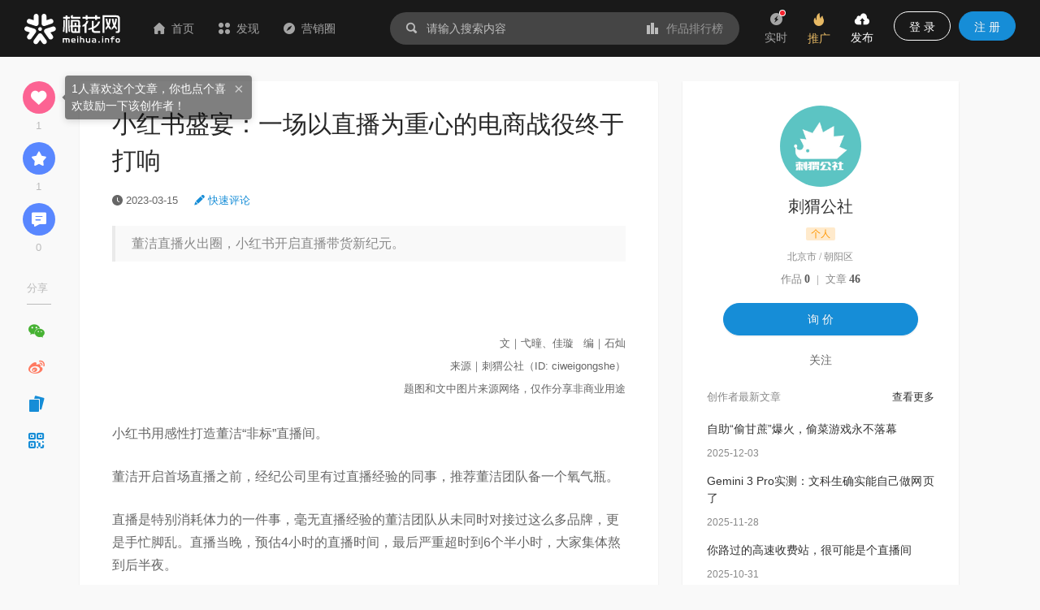

--- FILE ---
content_type: text/html; charset=utf-8
request_url: https://www.meihua.info/article/5194157277234176
body_size: 57812
content:
<!DOCTYPE html><html><head><meta charSet="utf-8" class="next-head"/><link rel="stylesheet" href="//at.alicdn.com/t/font_1233346_kzjy9o11cdh.css" class="next-head"/><title class="next-head">小红书盛宴：一场以直播为重心的电商战役终于打响-梅花网</title><meta name="keywords" content="刺猬公社、机构、热点案例、创意文案、发稿" class="next-head"/><meta name="description" content="董洁直播火出圈，小红书开启直播带货新纪元。" class="next-head"/><meta property="wb:webmaster" content="69fc0203d751425a" class="next-head"/><meta property="qc:admins" content="1401213033655105161667" class="next-head"/><meta name="HandheldFriendly" content="true" class="next-head"/><meta content="telephone=no,email=no" name="format-detection" class="next-head"/><meta name="ujianVerification" content="7e573e83e49f1d4c5fe64395904f8dd0" class="next-head"/><meta http-equiv="X-UA-Compatible" content="text/html; charset=utf-8; IE=9;chrome=1" class="next-head"/><meta name="viewport" content="width=device-width, initial-scale=1.0, minimum-scale=1.0, maximum-scale=1.0, user-scalable=no" class="next-head"/><link rel="stylesheet" href="//at.alicdn.com/t/font_1233346_kzjy9o11cdh.css" class="next-head"/><script src="/static/images/plugins/lazyload/lazyload.min.js" class="next-head"></script><link rel="preload" href="/_next/static/OSHql8OjCkHAGkYjNh6d0/pages/article/ArticleDetail.js" as="script"/><link rel="preload" href="/_next/static/OSHql8OjCkHAGkYjNh6d0/pages/_app.js" as="script"/><link rel="preload" href="/_next/static/OSHql8OjCkHAGkYjNh6d0/pages/_error.js" as="script"/><link rel="preload" href="/_next/static/chunks/commons.52eec4ef0b6eef0de564.js" as="script"/><link rel="preload" href="/_next/static/chunks/18.c99d2ebbca247c9035b3.js" as="script"/><link rel="preload" href="/_next/static/chunks/15.66cb85619cd19641c4f7.js" as="script"/><link rel="preload" href="/_next/static/chunks/16.0630616328e56f2e08a1.js" as="script"/><link rel="preload" href="/_next/static/chunks/17.614004b1a086e6d2457e.js" as="script"/><link rel="preload" href="/_next/static/chunks/20.7fcda60fde5969ec28fc.js" as="script"/><link rel="preload" href="/_next/static/chunks/19.b57c875c0c97079fd8fd.js" as="script"/><link rel="preload" href="/_next/static/runtime/webpack-7192e3ff644f08f19cfd.js" as="script"/><link rel="preload" href="/_next/static/chunks/vendors.192b76b2994ed33a8be0.js" as="script"/><link rel="preload" href="/_next/static/chunks/npm.module.7f19b0c99a80ec318728.js" as="script"/><link rel="preload" href="/_next/static/chunks/styles.c3ec458385d4d1996106.js" as="script"/><link rel="preload" href="/_next/static/chunks/ant.82e1c06d3dc82892a76e.js" as="script"/><link rel="preload" href="/_next/static/chunks/commons.52eec4ef0b6eef0de564.js" as="script"/><link rel="preload" href="/_next/static/chunks/moment.9b586cd3c41cc2d21bf4.js" as="script"/><link rel="preload" href="/_next/static/chunks/ant-design.db33baf115523c234aba.js" as="script"/><link rel="preload" href="/_next/static/runtime/main-7543805fa0b98c8f7a40.js" as="script"/><link rel="stylesheet" href="/_next/static/css/vendors.9643645a.chunk.css"/><link rel="stylesheet" href="/_next/static/css/styles.bcca515b.chunk.css"/><link rel="icon" href="/static/images/icon/meihua.ico"/><link rel="stylesheet" href="/static/images/plugins/captach/verify.css?v=20220223"/><script type="text/javascript" src="/static/images/plugins/jquery.min.js"></script><script src="/static/images/plugins/crypto-js.js"></script><script src="/static/images/plugins/ase.js"></script><script src="/static/images/plugins/captach/verify.min.js?v=20220223"></script></head><body><div id="__next"><header class="pc-global-header"><div class="header-wrapper"><div class="header-nav"><div class="nav-item header-logo"><a href="/"><img src="/static/images/logo.svg" alt="梅花网"/></a></div><div class="nav-item"><a href="/" class=""><i class="icon iconfont mhicon-home"></i>首页</a></div><div class="nav-item"><a class="ant-dropdown-trigger"><i class="icon iconfont mhicon-discover"></i>发现</a></div><div class="nav-item"><a href="/info" class=""><i class="icon iconfont mhicon-feed"></i>营销圈</a></div></div><div class="header-search-wrapper"><div class="header-search"><div class="search-wrapper"><div class="ant-dropdown-trigger"><span class="header-search-box input-themes ant-input-affix-wrapper"><span class="ant-input-prefix"><i class="icon iconfont mhicon-search"></i></span><input type="text" class="ant-input" placeholder="请输入搜索内容" value=""/><span class="ant-input-suffix"><a class="search-input-suffix"><i class="icon iconfont mhicon-statistics"></i>作品排行榜</a></span></span></div></div></div></div><ul class="header-quick-menu"><li class="menu-item"><a class="menu-btn"><span class="ant-badge"><div class="icon publish"><i class="icon iconfont mhicon-immediately"></i></div></span><div class="name">实时</div></a></li><li class="menu-item"><a href="/pricing" class="menu-btn pricing ant-dropdown-trigger"><div class="icon"><i class="icon iconfont mhicon-pricing-fire"></i></div><div class="name">推广</div></a></li><li class="menu-item"><a class="menu-btn publish ant-dropdown-trigger"><div class="icon publish"><i class="icon iconfont mhicon-nav-publish"></i></div><div class="name">发布</div></a></li><li class="menu-item"><div class="menu-btn user ant-dropdown-trigger"><button type="button" class="ant-btn btn-login"><span>登 录</span></button><a href="/signup" class="ant-btn ant-btn-primary"><span>注 册</span></a></div></li></ul></div></header><div class="layout-container"><div class="main-layout"><div class="article-contanier detail"><div class="article-layout"><main class="article-content"><article class="article-detail"><header><h1 class="title">小红书盛宴：一场以直播为重心的电商战役终于打响</h1><div class="subinfo"><span class="info"><span class="info-item"><i aria-label="图标: clock-circle" class="anticon anticon-clock-circle"><svg viewBox="64 64 896 896" focusable="false" class="" data-icon="clock-circle" width="1em" height="1em" fill="currentColor" aria-hidden="true"><path d="M512 64C264.6 64 64 264.6 64 512s200.6 448 448 448 448-200.6 448-448S759.4 64 512 64zm176.5 585.7l-28.6 39a7.99 7.99 0 0 1-11.2 1.7L483.3 569.8a7.92 7.92 0 0 1-3.3-6.5V288c0-4.4 3.6-8 8-8h48.1c4.4 0 8 3.6 8 8v247.5l142.6 103.1c3.6 2.5 4.4 7.5 1.8 11.1z"></path></svg></i> <span>2023-03-15</span></span></span><span class="info-item fast-comment"><a href="#comment"><i class="icon iconfont mhicon-edit"></i> <span>快速评论</span></a></span></div><div class="summary">董洁直播火出圈，小红书开启直播带货新纪元。</div></header><section id="article-content-html" class="content"><html>
 <head></head>
 <body>
  <section style="text-align: center;" align="center">
    
   <font size="2"><br></font>
  </section>
  <section style="text-align: right;">
   <font size="2"><br></font>
  </section>
  <section style="text-align: right;">
   <font size="2">文｜弋曈、佳璇 &nbsp;&nbsp;编｜石灿</font>
  </section>
  <section style="text-align: right;">
   <font size="2">来源｜刺猬公社（ID: ciweigongshe）</font>
  </section>
  <section style="text-align: right;">
   <font size="2">题图和文中图片来源网络，仅作分享非商业用途</font>
  </section>
  <section style="text-align: right;">
   <br>
  </section>
  <section>
   <p>小红书用感性打造董洁“非标”直播间。</p>
   <p>董洁开启首场直播之前，经纪公司里有过直播经验的同事，推荐董洁团队备一个氧气瓶。</p>
   <p>直播是特别消耗体力的一件事，毫无直播经验的董洁团队从未同时对接过这么多品牌，更是手忙脚乱。直播当晚，预估4小时的直播时间，最后严重超时到6个半小时，大家集体熬到后半夜。</p>
   <p>团队担心董洁的身体状态，但她觉得还好，没有特别累。</p>
   <p>第二天一大早，她又跑到公司跟着打磨产品，为中奖用户手写祝福并发货。日常热爱“买买买”的董洁，在小红书直播间享受到了为观众“种草”的快乐，这是她的一份新工作。</p>
   <p><br></p>
   <p align="center" style="text-align: center;"> </p>
   <p style="text-align: center;"><strong><font size="4" color="#007aaa">董洁多了份新工作</font></strong></p>
   <p>2021年年初，董洁开始在小红书发布笔记内容，迄今为止已经两年多了。翻看她的早期笔记，她多以“小董”自称——小董的日常穿搭分享，小董的葡萄黄油小饼干，小董爱用茶具推荐等等。</p>
   <p>董洁对于时尚很有自己的见解，爱好买买买，在穿搭上很有心得。而她在小红书发布的做饭视频，非常接地气，流量也一直很好。团队希望将董洁的小红书账号运营得更加聚焦、规范和风格化。在仔细分析过她的笔记后，他们挑选出两条主线—— <strong>时尚和生活。</strong></p>
   <p>2022年4月，董洁团队打造了 <strong>“董生活”这个IP</strong> 。用IP来形容可能有点大，它最初只是一个标签——“我单纯觉得这几个字很符合董洁传递出来的感觉，也能够被大家记住，于是就将这个标签延续了下去。”董洁团队的工作人员说。</p>
   <p>“董生活”的内容做久了，才慢慢拥有独属董洁的IP属性。半年后，陆续有商业合作找上门，董洁和团队不希望她的笔记商业化太过严重，因此进行很严格的把控。直至2022年年底，小红书平台来问董洁是否考虑做一些直播方面的尝试，董洁团队才开始考虑这份“新工作”。</p>
   <p align="center" style="text-align: center;"> </p>
   <p style="text-align: center;">图源小红书@董洁</p>
   <p>董洁开启直播有两条前提。 <strong>一是不能影响她的影视工作，二是区别于“叫卖式”直播，</strong> 按照自己日常生活中“聊天式”的分享态度和方式，包括讲话速度、直播氛围等，不要有浓重的“带货”气息。</p>
   <p>她的初衷不是为了卖货赚钱，而是想要分享一些很喜欢的好物，所以希望直播间可以“干干净净”“只听我一个人慢慢讲”。</p>
   <p>董洁团队制定了一些新的直播策略——只有董洁一人出镜，助播都不露脸；董洁去换衣服时，在直播间立一个牌子，避免画面杂乱等等。</p>
   <p>直播时间定在了过年前，由董洁的宣传和经纪团队跟进直播项目，参与直播的10个人全都是门外汉。在项目推进过程中，董洁团队得到了小红书平台方的紧密支持。据了解，小红书的工作人员可以说是手把手教学，陪伴着他们完成了直播初体验。</p>
   <p>在选品方面，团队选择放大董洁在服饰和生活上积累的内容优势。首场直播没有对外招商，董洁从小红书商城和小红书提供的货盘中精挑细选了部分个人比较中意的品牌，然后手写下品牌的类别和款式，工作人员再反馈给小红书，由小红书来对接商家。如果非要总结出具体的选品标准，大概是 <strong>“自己也会用” “自己也喜欢” “自己有足够的底气和能力，把产品‘安利’出去”</strong> 。</p>
   <p>董洁的小红书直播间在探索一个全新的直播样态。别说品牌方心里会打鼓，连董洁公司内部有过直播经验的同事和商务伙伴也会担心：合作品牌类别偏小众、客单价比较高、首场直播没有经验，这么多debuff叠加，直播效果真的能好吗？</p>
   <p><strong style="color: rgba(0, 0, 0, 0.85);"><br></strong></p>
   <p style="text-align: center;"> </p>
   <p style="text-align: center;"><strong style="text-align: left;"><font size="4" color="#007aaa">新晋“买手”之旅</font></strong></p>
   <p>在小红书的鼓励和支持下，董洁团队还是硬着头皮把这个事干下来了。</p>
   <p>董洁团队透露，由于首场直播比较低调，绝大多数观众是董洁的粉丝。过年期间，团队成员在小红书上收集反馈，发现直播带来的口碑效果很好，于是开始做第二场准备。</p>
   <p>董洁团队跟小红书的直播团队开了几次会，讨论如何在传播节点和物料上进行更高效的配合。团队在传播方式上进行了优化，调整传播时段和预告周期，拍摄更精致的图文预告，加入选品会的视频预告，这些策略都让直播预约人数迅猛上涨。再结合许多观众的“自来水”安利，董洁的第二场直播吸引到很多“非粉”的小红书用户。</p>
   <p>董洁直播间的开播频次是1-1.5个月一次，这个频率不算高，但由于直播间的服饰品类非常多，董洁坚持亲力亲为，严格把控选品，这就拉长了每场直播的准备时间。</p>
   <p>前期选品需要两个星期，所有货品到手后，选品会需要至少12个小时。会议结束后，董洁要把一部分尚待确认的产品带回家，花三四天时间试用和感受，货品全部确定后，董洁需要用一天时间研究搭配、一天时间记忆产品信息和直播流程。直播开始前，需要两天时间拍摄视频预告和图文预告，最后花一天时间进行直播流程的演练和彩排。</p>
   <p align="center" style="text-align: center;"> </p>
   <p style="text-align: center;">图源小红书@董洁</p>
   <p>每件产品，董洁都会亲自使用。她会到公司把衣服上身，选择搭配方式，团队再针对每套穿搭造型拍照留存，挑选一部分放进直播预告。“哪一件适合放进预告，哪一张搭配什么样的图、搭配什么样的背景，所有的产品都要搭配一遍，这个过程非常耗费精力，但她从来没有说过太累了、不想做了。”董洁团队工作人员表示。</p>
   <p>由于开放了招商，第二场找上来的货品突然很多，选品时间也变得更长。结合首场直播的经验，团队把直播时间严格控制在6小时之内，同时考虑是否要降低货品的整体价格，减少偏小众的产品，让直播受众的范围更广。</p>
   <p>但在选品预告视频的评论区，他们收到的反馈大多是 <strong>“千万不要为了迎合大众刻意挑选便宜的品牌” “我们就是爱看你这样的风格” “我们相信你的审美”</strong> 。</p>
   <p>根据小红书的官方数据，董洁的两场直播均拿下小红书直播带货第一名，涨粉50多万，第二场直播GMV超过3000万，观看人次突破220万，人均观看时长达到平均6分钟。</p>
   <p>更值得关注的是，很多偏小众、客单价高的设计师品牌在董洁直播间获得了极好的销量，其中单价5200元的Ms MIN开衫和单价4932元的umawang芭蕾舞鞋均售罄下架。在以“价格战”为核心打法的直播赛道上，这些亟须打入消费者心智的轻奢品牌，可以在董洁直播间更体面地展示他们的产品设计和品牌理念，找到了一批愿意为这些价值买单的核心消费者。</p>
   <p>据董洁团队透露，现在找上门的品牌数量是最初的10倍，团队工作量大大增加，但董洁仍然强调，不要被其他人影响，选品上不能有任何放松。他们不会因为品牌知名度、在其他直播间的销量、给到的佣金，就决定产品是否上直播。董洁还是会像首场直播一样亲自勾画筛选，选品到后半夜。</p>
   <p><strong style="color: rgba(0, 0, 0, 0.85);"><br></strong></p>
   <p style="text-align: center;"> <strong style="color: rgba(0, 0, 0, 0.85);"><br></strong></p>
   <p style="text-align: center;"><strong><font size="4" color="#007aaa">有没有石头，都要过河</font></strong></p>
   <p>结果，董洁的直播间一改人们对于直播带货的刻板印象，没有叫卖、没有滤镜，镜头前始终是董洁一个人。</p>
   <p>她戴着优雅的耳环，慢条斯理地展示每件衣服，怎样使用、怎样搭配，娓娓道来对每一个品牌的理解，细数品牌理念与发展历程，直播间安静得没有任何杂音。</p>
   <p>她讲解的速度常常赶不上用户下单的速度，有时讲解还未结束，货品已经告罄了，她只能劝大家：“慢一点，别着急，听我讲完，大家喜欢的话再买。”</p>
   <p>2022年末，小红书找到董洁团队提出直播的想法时，董洁有一丝犹疑，她唯一的条件是，希望可以做专属于自己风格的直播间，保持此前在小红书上IP的一致性。</p>
   <p>令董洁团队没想到的是，这恰好也是小红书想看到的直播，于是双方一拍即合。“那个时候还有疫情，大家都在家，我们在线上沟通完，确认双方想法一致后，立马敲定。从提出直播想法，到我们真的开始执行，再到选品，可能也就一周多的时间。”董洁团队的工作人员觉得这件事十分巧合，也很幸运。</p>
   <p>此前，很少有人尝试过董洁这样的“慢”直播，面对直播带货，她们最在乎的不是一场直播能赚多少钱、卖出多少单，而是究竟有多少人喜欢这种风格，一切都还是“摸着石头，过河的状态”。工作人员也表示：“第一场直播并不赚钱，整个团队其实在为爱发电，但是直播间收获了一个好口碑，这比赚钱重要的多。”</p>
   <p><strong>和董洁一样，小红书也正处于同样的阶段，要走的这条路，注定没有参考系可言，他们都在为一种新的直播样貌做准备。</strong></p>
   <p>尽管直播已经是一个比较成熟的业务，但小红书面临的最大挑战，依然是没有什么路径可学习。一位接近小红书的人士老俞向刺猬公社透露：“小红书的直播没有可复制对象，抖音、淘宝怎么做，小红书就怎么做，这不可能，的确是不一样的生态。”</p>
   <p>他解释称：“并不是所有用户都会对低价、促销、吆喝式的直播间买账，小红书在这方面也花费大量时间去和明星、博主、品牌方沟通——在小红书要尝试的直播形态是什么，这是他们面临的共同课题。”</p>
   <p>从这个层面来看，小红书在自己的领域里没有竞对，反观抖音与淘宝乃至微信，都想在产品内部复刻一个小红书出现，今日头条的“发现”频道、抖音“探索”与淘宝“逛逛”乃至微信公众号刚刚上线不久的“图片消息”模式，互联网大厂从未停止对小红书的“围猎”。</p>
   <p><strong>对于小红书来说，已经没有摸着石头过河的时间了，摆在眼前的问题是，无论有没有石头，都要过河。</strong></p>
   <p>老俞认为，在明星的运营策略中，董洁一直是做得比较突出的，在做直播之前，她已经在小红书上积累了一定内容，形成了特定的IP，并且她的内容足够真实，就是在分享自己的日常生活。</p>
   <p>不仅如此，董洁对待直播也非常用心。老俞告诉刺猬公社：“在第二场直播之前，董洁开了5-6次选品会，每一次选品，每个品牌、每件衣物都要试穿，并完整地理解这些品牌背后的故事。此外，董洁在直播间可以‘无手卡’跟大家沟通，足见她在此耗费的心力。因此，董洁的直播间更像是一家‘买手店’，店主是在认可和理解这些品牌以后，把她喜欢的这些东西分享、介绍给大家。”</p>
   <p align="center" style="text-align: center;"> </p>
   <p style="text-align: center;">第二次选品会丨图源小红书 @董洁</p>
   <p>小红书用户@周六近在眼前 也这么认为：“来看董洁两次直播之后，我觉得她是在‘贩卖品味’，不太像是为了卖货或是推广品牌，也可以说是兜售生活方式，但具体到服饰领域来说，就是审美与品味。有5280元的芭蕾鞋，也有469元的秋衣，你可以在里面寻找一些你喜欢的东西。”</p>
   <p>在直播间下单后的阿乐表示，自己被董洁直播时展现出的随意感所吸引，她相信董洁选服饰的眼光，认为这些单品不需要用logo彰显其价值。</p>
   <p>董洁第二次在小红书直播最终以220万+观看人次，超过3000万GMV的亮眼成绩告终，这是董洁的答卷，同样也是小红书的答卷，甚至有业界人士 <strong>将“董洁出圈”归结为直播带货的未来转向，直播将进入细分化、垂直化、圈层化的2.0时代。</strong></p>
   <p><strong><br></strong></p>
   <p align="center" style="text-align: center;"> </p>
   <p style="text-align: center;"><strong><font size="4" color="#007aaa">小红书，做自己的操盘手</font></strong></p>
   <p>看到后台数据之后，不只是董洁本人，小红书直播团队也认为这样的成绩是超出预期的。值得欣慰的是， <strong>小红书一直以来所追求的——并不主流的直播方式得到了用户的正向反馈，也在市场上得到了验证。</strong></p>
   <p>在董洁的两场直播中，小红书都是以幕后操盘手的方式出现，当确定董洁对于直播的诉求与之一致时，他们开始了更细致、全面的策划以及执行工作。</p>
   <p>接近小红书的人士表示：“了解明星诉求，确定完直播间风格，敲定了直播排期后，第二个阶段就是‘选品’。小红书的直播团队会基于董洁在小红书的粉丝画像以及小红书的电商群体的购买行为做一些品牌推荐，选完品后会进行品牌撮合，最终使双方达成一致，品牌顺利进入到直播间和她合作。”</p>
   <p>“选品完成后，就进入第三个阶段——直播。小红书的直播团队会从直播的规划、直播的诉求出发，现场跟进直播后，帮艺人团队做复盘。例如，第一场会出现时间把控等问题，在第二场直播前，我们一起做了快速的调整。”</p>
   <p>直播中会有直播大屏实时监控，直播结束后，小红书的工作人员也会对每场直播进行复盘，后台也会给主播提供数据分析的工具，帮助他们及时掌握粉丝构成、粉丝偏好以及电商的购买倾向。</p>
   <p>小红书直播团队提供给主播的支持，不仅有工具向的，还有能力上的，他们凭借专业经验与判断做好颗粒度更细的运营。</p>
   <p><strong>董洁的出圈，让外界对小红书的直播有了更鲜明的感知，但在“被看见”之前，小红书已经埋头做了很长一段时间。</strong></p>
   <p>老俞告诉刺猬公社：“董洁不是一个偶然做出来的案例。小红书在素人以及博主身上总结出了什么样的直播适合出现在小红书以后，才会找到姜思达、董洁来把这些特质放大。其实小红书对于直播的整体策略自始至终都是一致的。”</p>
   <p>找到正确的出路之前，小红书也做了多重准备。第一步，产品能力方面的建设，完善直播罗盘等直播工具后，小红书与站内博主进行第一轮合作，反复验证与尝试什么样的直播能被用户接受，能在站内跑通。</p>
   <p>第二步，内部会对直播进行资源倾斜，比如开屏广告、流量扶持、红薯券等，都在给直播加量，得到更大程度上的曝光。</p>
   <p>第三步，2022年“双11”，小红书将过往的积累联动起来做了放大，当时与姜思达合作，也取得了不错的效果。老俞表示：“姜思达是小红书的明星策略里第一个做出来、内部也很认可的案例，直到今天，小红书也是在延续当时的策略。”</p>
   <p><strong>从姜思达到董洁，小红书直播的特色越来越鲜明，</strong> <strong>其优势不在于低价、路人盘大，而是可以打开势能、引领趋势、客单拉伸。</strong></p>
   <p>据新榜消息称，小红书过去一年主播数量同比增长337%，直播场次同比增长214%，有几个粉丝量不超过10万的主播首场销售额超过100万。</p>
   <p align="center" style="text-align: center;"> </p>
   <p>3月6日，小红书召开电商直播时尚合伙人大会，在会上宣布了“时尚星火计划”，从流量、货品、工具以及服务四个方面，助力主播与平台一起成长。大会的宣传语“成为燎原的第一把星火”，也彰显了小红书想要将直播“从1到100”做下来的决心与野望。</p>
   <p><strong style="color: rgba(0, 0, 0, 0.85);"><br></strong></p>
   <p style="text-align: center;"> </p>
   <p style="text-align: center;"><strong style="text-align: left;"><font size="4" color="#007aaa">质性分析，感性判断</font></strong></p>
   <p>在小红书营业的明星都有一个特质，脱离原本的艺人身份，回归生活本身。台湾歌手张震岳在小红书，从来不是以明星、音乐人的身份出现，而是以“露营老手”的视角分享露营技能与野外生活。</p>
   <p>老俞将其称之为“明星小红书化”，这也是小红书明星运营的核心策略。张大大在抖音以“内娱客服”和“许愿池王八”著名，但当他来到小红书直播时，他会带领大家到自己家中客厅、书架、衣帽间进行一场Roomtour的好物分享。</p>
   <p align="center" style="text-align: center;"> </p>
   <p style="text-align: center;">图源小红书 @BIGBIG张大大</p>
   <p>“明星可以作为你身边非常普通的朋友，去跟你分享他对生活方式的理解，他喜欢的穿搭，他喜欢的美食，他喜欢的运动等，小红书内部并不会区分分享者背后的身份，放在社区的语境里面，就只是社区内容里面的一个发布者。”老俞解释道。</p>
   <p>董洁选择来小红书直播，也正是看重了小红书真实、平等、利他的社区氛围。从这个层面来看，无论是明星、博主、素人，还是品牌方，没有差别，大家都是社区的分享者。</p>
   <p>因此，老俞认为， 直播很难脱离社区来看，对于小红书来说，一切内容生态都是从社区中生长出来的。</p>
   <p>首先，社区里“求购”氛围浓厚，无论是否是一篇“种草”的笔记，即使博主只是在晒旅游，也会有用户来问“你的衣服怎么买、多少钱”。深入骨髓的种草基因与广泛而真实的种草需求在小红书是天然存在的，无法忽视，更无从规避。</p>
   <p>曾经小红书也会加大对商业、广告笔记的治理，切断外链、不能在图片或视频中出现二维码等，但是用户总有自己野生的方法，在评论区提问或是私信去问，大量的种草需求被隐藏在水下。</p>
   <p><strong>老俞也表示：“当社区规模足够大时，很多需求都是自然演变、自然发生，不是官方靠倡导或是治理就能够解决的，一味的堵，不能解决任何问题。”</strong></p>
   <p>这也是2月底小红书商业大会召开的内因，这一切都预示着，小红书对于商业化的态度与以往任何时候相比都有着不小的松动。无论是广告营销还是直播带货，小红书已经决定将其放入自己的生态中主动推进。</p>
   <p>据知情人士透露，小红书种草体系的完善、对商家的松绑，起源于一场来自于商家和品牌方的“吐槽大会”，正是倾听了用户以及客户的声音，小红书才痛下决心将种草的标签贴回自己身上，并将种草的效果可衡量，使其从玄学变为科学。</p>
   <p align="center" style="text-align: center;"> </p>
   <p style="text-align: center;">小红书商业大会</p>
   <p>这也很符合小红书一直以来接受外界讯息的传统， <strong>他们选择了一种更传统、更纯粹的方式，像社会学家、像质性研究者一样花大量时间去做用户访谈，去真实地理解用户对小红书的预期和需求到底是什么。</strong></p>
   <p>此外，小红书还有更具“文科生”气质的一面，他们对于很多事物的判断没有数据崇拜，单凭体感与主观判断。</p>
   <p>接近小红书的人士回忆，其实大家都不清楚小红书要做怎样的直播、做怎样的电商促销活动，他们唯一心照不宣的是 <strong>“能够让自己买得下手”</strong> <strong>。</strong></p>
   <p>老俞也表示：“很多时候，平台会不知道自己要什么，但如果能够清晰地知道自己不要什么， <strong>具体的直播形态可以一点一点去摸和捏出来</strong> 。”</p>
   <p>他总结道：“姜思达和董洁这两个案例，其实都是在‘买得下手’这个方向上做出来的。抛掉直播间那些套路与话术之后，你能买下手的原因到底是什么？其实还是在于这个人对于产品、对于生活方式的理解，以及分享形式的呈现，包括他的真诚度这些很主观、很难被量化、很难定义的东西决定的。简单来说，就是‘我想不想买’这种感觉。”‍</p>
   <p><strong style="color: rgba(0, 0, 0, 0.85);"><br></strong></p>
   <p><strong><font color="#007aaa" size="4">结语</font></strong></p>
   <p>据晚点LatePost报道，小红书进行了新一波组织架构调整，将直播业务提升为独立部门，此外，商业化产品团队由COO柯南接手管理。2022 年 1 月，小红书电商部也被调整为社区部之下的二级部门，由柯南带队。</p>
   <p>柯南本身就是小红书社区部负责人，现在她身上又肩负了交易与商业化的未来。从此次调整中也能看出， <strong>电商与商业化对于小红书来说不再是各自为政的难题，而是成为社区的“组件”，成为内容的一份子。</strong></p>
   <p>因此，小红书在部分用户的测试版中取消“商城”页面也就不难理解，小红书不是不做电商，而是站内用户的电商需求从来不是以“货架”的形态独立存在。</p>
   <p>未来如何将广告与带货更丝滑地融入社区，为用户与商家共同提供优质服务，才是小红书需要思考与平衡的。</p>
   <p>外界对于小红书的认知，总离不开一个“晚”字，他们对待直播电商和商业化的措施永远谨慎而又温和，而小红书跨出的这一步比预想之中似乎更晚一些。</p>
   <p>换一个角度来想，成熟、高效的评价框架很难框住小红书，就像很多人将小红书作为“搜索引擎”一样，这样的产品面貌是自下而上生长出来， <strong>这也许就是一款社区产品的生命力所在，产品生长的能力远超于规划的能力。</strong></p>
   <p>对于小红书来说，生命是没有办法规划的，只能修剪。</p>
   <p><br></p>
   <p><font size="2">（应受访者要求，老俞为化名）</font></p>
   <p><br></p>
  </section>
  <p><font size="2">注：文章为作者独立观点，不代表梅花网立场。 </font></p>
  <p><font size="2">本文由刺猬公社授权梅花网，并经梅花网编辑发布。版权归原作者所有，未经授权，请勿转载，谢谢！</font></p>
  <p><br></p>
 </body>
</html></section><footer><div class="favors-container"><div class="favor-wrapper"><div class="favor-icon"><i aria-label="图标: heart" class="anticon anticon-heart"><svg viewBox="64 64 896 896" focusable="false" class="" data-icon="heart" width="1em" height="1em" fill="currentColor" aria-hidden="true"><path d="M923 283.6a260.04 260.04 0 0 0-56.9-82.8 264.4 264.4 0 0 0-84-55.5A265.34 265.34 0 0 0 679.7 125c-49.3 0-97.4 13.5-139.2 39-10 6.1-19.5 12.8-28.5 20.1-9-7.3-18.5-14-28.5-20.1-41.8-25.5-89.9-39-139.2-39-35.5 0-69.9 6.8-102.4 20.3-31.4 13-59.7 31.7-84 55.5a258.44 258.44 0 0 0-56.9 82.8c-13.9 32.3-21 66.6-21 101.9 0 33.3 6.8 68 20.3 103.3 11.3 29.5 27.5 60.1 48.2 91 32.8 48.9 77.9 99.9 133.9 151.6 92.8 85.7 184.7 144.9 188.6 147.3l23.7 15.2c10.5 6.7 24 6.7 34.5 0l23.7-15.2c3.9-2.5 95.7-61.6 188.6-147.3 56-51.7 101.1-102.7 133.9-151.6 20.7-30.9 37-61.5 48.2-91 13.5-35.3 20.3-70 20.3-103.3.1-35.3-7-69.6-20.9-101.9z"></path></svg></i></div><div class="favor-text">1<!-- --> 人喜欢</div></div></div><div class="type-item"><span class="classification"><i class="icon iconfont mhicon-classification"></i><a href="/channel/3222075612873728" target="_blank">机构</a></span></div><div class="type-item"><div class="download-list"></div></div><div class="content-explain"><a href="https://www.meihua.info/agreement/article" target="_blank">《梅花网文章发布协议》</a> 如您对作品、文章、图片、字体等版权有疑问，请 <a href="https://www.mingdao.com/form/c2df6e2d0c304617a3de0bf42b6c4e41" target="_blank">反馈举报</a></div></footer><div class="article-share-bar"><div class="share-container left"><div class="actions"><div class="action-item favor"><div class="action-icon favor"><i class="icon iconfont mhicon-heart"></i></div><div class="count">1</div></div><div class="action-item collection"><div class="action-icon collection"><i class="icon iconfont mhicon-star"></i></div><div class="count">1</div></div><div class="action-item comment"><div class="action-icon comment"><a href="#comment"><i class="icon iconfont mhicon-pinglun"></i></a></div><div class="count">0</div></div></div></div></div></article><div></div><div class="comment-container"><div class="comment-box"><a id="comment" name="comment"></a><div class="comment-header"><span class="title">评论</span><span class="signout-tip-text">点击 <a>登录</a> 梅花网，用您的头像和昵称秀出您的观点</span></div><div class="comment-form"><div class="comment-input"><textarea placeholder="可免登录评论，未登录状态的评论会经过编辑审核后显示，全站可见，请文明发言。" class="ant-input"></textarea><span class="length-tips">0<!-- -->/<!-- -->300</span></div><div class="footer"><span class="intro-label">Ctrl+Enter</span><button type="button" class="ant-btn ant-btn-primary"><span>发表评论</span></button></div></div><div id="verifyBoxcommonForm11"></div><div id="verifyBtncommonForm11" style="display:none"></div><article class="comment-main"><div class="header"><ul class="sort-tabs"><li class="active">按热度</li><li class="">按时间</li></ul></div><div class="comment-list-wrapper"><ul class="comment-list"></ul></div><div class="comment-footer"></div></article></div></div><div class="releval-article"><div class="title">相关文章</div><ul class="list"><li class="small-article-item"><div class="content"><h4 class="title"><a class="multi-ellipsis" href="/article/6594162916099072" target="_blank"><span>Gemini 3 Pro实测：文科生确实能自己做网页了</span></a></h4><div class="footer-bar"><span class="author"><a href="/author/80c3c568" target="_blank">刺猬公社</a><div class="author-popup"></div></span><span class="dot"> · </span><span class="time"><span>2025-11-28</span></span></div></div><div class="cover"><a href="/article/6594162916099072" target="_blank" title="Gemini 3 Pro实测：文科生确实能自己做网页了"><div class="LazyLoad image-lazy-load"><img src="/static/images/common/full-empty.png" class="box-img" alt="Gemini 3 Pro实测：文科生确实能自己做网页了"/><noscript><img class="box-img" src="https://resource.meihua.info/Fhn0MceCKHN_g8bICE6VdkfKFrGB?imageMogr2/thumbnail/!560x400r/size-limit/50k/gravity/center/crop/560x400" alt="Gemini 3 Pro实测：文科生确实能自己做网页了"/></noscript></div></a></div></li><li class="small-article-item"><div class="content"><h4 class="title"><a class="multi-ellipsis" href="/article/4395790150861824" target="_blank"><span>研究了1000条数据之后，我拆解了B站的内容营销逻辑</span></a></h4><div class="footer-bar"><span class="author"><a href="/author/dde9a1f0" target="_blank">鸟哥笔记</a><div class="author-popup"></div></span><span class="dot"> · </span><span class="time"><span>2021-08-30</span></span></div></div><div class="cover"><a href="/article/4395790150861824" target="_blank" title="研究了1000条数据之后，我拆解了B站的内容营销逻辑"><div class="LazyLoad image-lazy-load"><img src="/static/images/common/full-empty.png" class="box-img" alt="研究了1000条数据之后，我拆解了B站的内容营销逻辑"/><noscript><img class="box-img" src="https://resource.meihua.info/FimNwPUHJNr_nng031sbrzcNTCqa?imageMogr2/thumbnail/!560x400r/size-limit/50k/gravity/center/crop/560x400" alt="研究了1000条数据之后，我拆解了B站的内容营销逻辑"/></noscript></div></a></div></li><li class="small-article-item"><div class="content"><h4 class="title"><a class="multi-ellipsis" href="/article/5025743310783488" target="_blank"><span>从短视频到直播，再到全域兴趣电商，2023抖音增长趋势是什么？</span></a></h4><div class="footer-bar"><span class="author"><a href="/author/50b4cf38" target="_blank">增长在路上</a><div class="author-popup"></div></span><span class="dot"> · </span><span class="time"><span>2022-11-18</span></span></div></div><div class="cover"><a href="/article/5025743310783488" target="_blank" title="从短视频到直播，再到全域兴趣电商，2023抖音增长趋势是什么？"><div class="LazyLoad image-lazy-load"><img src="/static/images/common/full-empty.png" class="box-img" alt="从短视频到直播，再到全域兴趣电商，2023抖音增长趋势是什么？"/><noscript><img class="box-img" src="https://resource.meihua.info/Ft45UKk2EJF_QJPXTrYx0LTwOq7Y?imageMogr2/thumbnail/!560x400r/size-limit/50k/gravity/center/crop/560x400" alt="从短视频到直播，再到全域兴趣电商，2023抖音增长趋势是什么？"/></noscript></div></a></div></li><li class="small-article-item"><div class="content"><h4 class="title"><a class="multi-ellipsis" href="/article/4977262840808448" target="_blank"><span>6000字讲透抖音云图「人群篇」：拆解5A人群资产和八大人群增长策略</span></a></h4><div class="footer-bar"><span class="author"><a href="/author/50b4cf38" target="_blank">增长在路上</a><div class="author-popup"></div></span><span class="dot"> · </span><span class="time"><span>2022-10-11</span></span></div></div><div class="cover"><a href="/article/4977262840808448" target="_blank" title="6000字讲透抖音云图「人群篇」：拆解5A人群资产和八大人群增长策略"><div class="LazyLoad image-lazy-load"><img src="/static/images/common/full-empty.png" class="box-img" alt="6000字讲透抖音云图「人群篇」：拆解5A人群资产和八大人群增长策略"/><noscript><img class="box-img" src="https://resource.meihua.info/FoqW1W8Qo3dYSfdMYwZxT2-TZWTg?imageMogr2/thumbnail/!560x400r/size-limit/50k/gravity/center/crop/560x400" alt="6000字讲透抖音云图「人群篇」：拆解5A人群资产和八大人群增长策略"/></noscript></div></a></div></li><li class="small-article-item"><div class="content"><h4 class="title"><a class="multi-ellipsis" href="/article/3223308064033792" target="_blank"><span>专访饿了么、NB背后的广告公司——“孩子气”的KARMA</span></a></h4><div class="footer-bar"><span class="author"><a href="/author/454295" target="_blank">梅小花</a><div class="author-popup"></div></span><span class="dot"> · </span><span class="time"><span>2016-05-27</span></span></div></div><div class="cover"><a href="/article/3223308064033792" target="_blank" title="专访饿了么、NB背后的广告公司——“孩子气”的KARMA"><div class="LazyLoad image-lazy-load"><img src="/static/images/common/full-empty.png" class="box-img" alt="专访饿了么、NB背后的广告公司——“孩子气”的KARMA"/><noscript><img class="box-img" src="https://resource.meihua.info/FkC7VMamHf99WcYaMwRErtPKOMAe?imageMogr2/thumbnail/!560x400r/size-limit/50k/gravity/center/crop/560x400" alt="专访饿了么、NB背后的广告公司——“孩子气”的KARMA"/></noscript></div></a></div></li><li class="small-article-item"><div class="content"><h4 class="title"><a class="multi-ellipsis" href="/article/3223308024400896" target="_blank"><span>天与空创始人杨烨炘：出走4A！升级4A？|一期一会</span></a></h4><div class="footer-bar"><span class="author"><a href="/author/454295" target="_blank">梅小花</a><div class="author-popup"></div></span><span class="dot"> · </span><span class="time"><span>2015-10-12</span></span></div></div><div class="cover"><a href="/article/3223308024400896" target="_blank" title="天与空创始人杨烨炘：出走4A！升级4A？|一期一会"><div class="LazyLoad image-lazy-load"><img src="/static/images/common/full-empty.png" class="box-img" alt="天与空创始人杨烨炘：出走4A！升级4A？|一期一会"/><noscript><img class="box-img" src="https://resource.meihua.info/FmoPZUoTUgh-N4OzM8Q7TCEyA8FY?imageMogr2/thumbnail/!560x400r/size-limit/50k/gravity/center/crop/560x400" alt="天与空创始人杨烨炘：出走4A！升级4A？|一期一会"/></noscript></div></a></div></li><li class="small-article-item"><div class="content"><h4 class="title"><a class="multi-ellipsis" href="/article/3223308080352256" target="_blank"><span>【专访】《身体被掏空》主创：揭秘神曲的“走红”秘诀</span></a></h4><div class="footer-bar"><span class="author"><a href="/author/43168c" target="_blank">梅花网Silvia</a><div class="author-popup"></div></span><span class="dot"> · </span><span class="time"><span>2016-08-12</span></span></div></div><div class="cover"><a href="/article/3223308080352256" target="_blank" title="【专访】《身体被掏空》主创：揭秘神曲的“走红”秘诀"><div class="LazyLoad image-lazy-load"><img src="/static/images/common/full-empty.png" class="box-img" alt="【专访】《身体被掏空》主创：揭秘神曲的“走红”秘诀"/><noscript><img class="box-img" src="https://resource.meihua.info/FpZvv2FPYbb-jZO9I5jFjrISwupb?imageMogr2/thumbnail/!560x400r/size-limit/50k/gravity/center/crop/560x400" alt="【专访】《身体被掏空》主创：揭秘神曲的“走红”秘诀"/></noscript></div></a></div></li><li class="small-article-item"><div class="content"><h4 class="title"><a class="multi-ellipsis" href="/article/3223308104682496" target="_blank"><span>【采访】网易校招：如何用79秒音乐，抓住亿万网民的耳朵？</span></a></h4><div class="footer-bar"><span class="author"><a href="/author/454295" target="_blank">梅小花</a><div class="author-popup"></div></span><span class="dot"> · </span><span class="time"><span>2016-08-24</span></span></div></div><div class="cover"><a href="/article/3223308104682496" target="_blank" title="【采访】网易校招：如何用79秒音乐，抓住亿万网民的耳朵？"><div class="LazyLoad image-lazy-load"><img src="/static/images/common/full-empty.png" class="box-img" alt="【采访】网易校招：如何用79秒音乐，抓住亿万网民的耳朵？"/><noscript><img class="box-img" src="https://resource.meihua.info/FkUyAPJcAHpsKHmNl9osI4lXKMaI?imageMogr2/thumbnail/!560x400r/size-limit/50k/gravity/center/crop/560x400" alt="【采访】网易校招：如何用79秒音乐，抓住亿万网民的耳朵？"/></noscript></div></a></div></li></ul></div><div class="related-compositions"><div class="related-container"><div class="header"><span class="title">相关推荐</span></div><div class="list"><div class="ant-row-flex ant-row-flex-start ant-row-flex-middle"><div class="ant-col"><div class="common-intro"><div class="common-inner-intro"><div class="imgbox"><a href="/shots/6570039163241472" target="_blank" title="亨氏：想赢的番茄，有的是“手段”被看见！"><div class="intro-show-img"><div class="LazyLoad" style="width:100%"><img src="https://resource.meihua.info/Fpk8bbmpS-ig29cdGMZW2iQSZLyl?imageMogr2/thumbnail/!504x360r/size-limit/50k/gravity/center/crop/504x360" alt="亨氏：想赢的番茄，有的是“手段”被看见！" class="box-img"/><noscript><img class="box-img" src="https://resource.meihua.info/FlDqhEvNEl-q8jn4zdhQgo38RRXN?imageMogr2/thumbnail/!504x360r/size-limit/50k/gravity/center/crop/504x360" alt="亨氏：想赢的番茄，有的是“手段”被看见！"/></noscript></div></div></a><img src="/static/images/icon/video.svg" alt="video" class="shots-type-img" data-for="shots-type-img" data-tip="该作品包含视频作品"/><div class="__react_component_tooltip place-top type-dark " id="shots-type-img" data-id="tooltip"></div><span class="form-tag" data-for="shots-type-img" data-tip="创意形式：视频广告">视频广告</span></div><div class="intro-detail clearfix"><a href="/shots/6570039163241472" target="_blank"><p class="title multi-ellipsis" data-for="box-6570039163241472" data-tip="亨氏：想赢的番茄，有的是“手段”被看见！"> <!-- -->亨氏：想赢的番茄，有的是“手段”被看见！</p></a><div class="intro-style"><a target="_blank" href="/brand/15463" class="style intro-brand"><span style="background-color:#F1F1F1;border-radius:50px;color:#888888" data-for="brand-6570039163241472" data-tip="品牌: 亨氏" class="ant-tag ant-tag-has-color">亨氏</span></a><div class="__react_component_tooltip place-top type-dark " id="brand-6570039163241472" data-id="tooltip"></div></div><div class="intro-operation" id="intro-operation"><div class="intro-status"><span class="seen" data-for="box-6570039163241472" data-tip="浏览"><i style="color:#BBBBBB" class="icon iconfont mhicon-eye"></i>35763</span><div class="__react_component_tooltip place-top type-dark " id="box-6570039163241472" data-id="tooltip"></div><a class="comment" data-for="box-6570039163241472" data-tip="评论" target="_blank" href="/shots/6570039163241472#comment"><i style="color:#BBBBBB" class="icon iconfont mhicon-comment"></i>0</a><div class="__react_component_tooltip place-top type-dark " id="box-6570039163241472" data-id="tooltip"></div><span class="enjoy" data-for="box-6570039163241472" data-tip="喜欢"><i style="color:#BBBBBB" class="icon iconfont mhicon-heart"></i>9</span></div><div class="__react_component_tooltip place-top type-dark " id="brand-6570039163241472" data-id="tooltip"></div></div><span class="wx-mini-icon"><span class="author-url-qrcode-icon"><i class="icon iconfont mhicon-qrcode"></i></span></span></div></div><div class="author-box"><a href="/author/c9ef6583" target="_blank"><img src="https://resource.meihua.info/FlO31gbt_WtEoEakBmNagkb4rbHR?imageMogr2/thumbnail/!32x32r/size-limit/50k/gravity/center/crop/32x32" style="font-size:40px;float:left" class="avatar-img author-img"/><span class="author-name single-ellipsis">Heaven&amp;Hell<!-- --> </span></a></div><div class="author-popup"></div></div></div><div class="ant-col"><div class="common-intro"><div class="common-inner-intro"><div class="imgbox"><a href="/shots/6562002728338432" target="_blank" title="日子是拼出来的，好饭也是"><div class="intro-show-img"><div class="LazyLoad" style="width:100%"><img src="https://resource.meihua.info/Fpk8bbmpS-ig29cdGMZW2iQSZLyl?imageMogr2/thumbnail/!504x360r/size-limit/50k/gravity/center/crop/504x360" alt="日子是拼出来的，好饭也是" class="box-img"/><noscript><img class="box-img" src="https://resource.meihua.info/Fjt6Fg4ylUWsleZRAdyuSyfpiKq5?imageMogr2/thumbnail/!504x360r/size-limit/50k/gravity/center/crop/504x360" alt="日子是拼出来的，好饭也是"/></noscript></div></div></a><img src="/static/images/icon/video.svg" alt="video" class="shots-type-img" data-for="shots-type-img" data-tip="该作品包含视频作品"/><div class="__react_component_tooltip place-top type-dark " id="shots-type-img" data-id="tooltip"></div><span class="form-tag" data-for="shots-type-img" data-tip="创意形式：视频广告">视频广告</span></div><div class="intro-detail clearfix"><a href="/shots/6562002728338432" target="_blank"><p class="title multi-ellipsis" data-for="box-6562002728338432" data-tip="日子是拼出来的，好饭也是"> <!-- -->日子是拼出来的，好饭也是</p></a><div class="intro-style"><a target="_blank" href="/brand/6496395200201728" class="style intro-brand"><span style="background-color:#F1F1F1;border-radius:50px;color:#888888" data-for="brand-6562002728338432" data-tip="品牌: 美团拼好饭" class="ant-tag ant-tag-has-color">美团拼好饭</span></a><div class="__react_component_tooltip place-top type-dark " id="brand-6562002728338432" data-id="tooltip"></div></div><div class="intro-operation" id="intro-operation"><div class="intro-status"><span class="seen" data-for="box-6562002728338432" data-tip="浏览"><i style="color:#BBBBBB" class="icon iconfont mhicon-eye"></i>26826</span><div class="__react_component_tooltip place-top type-dark " id="box-6562002728338432" data-id="tooltip"></div><a class="comment" data-for="box-6562002728338432" data-tip="评论" target="_blank" href="/shots/6562002728338432#comment"><i style="color:#BBBBBB" class="icon iconfont mhicon-comment"></i>0</a><div class="__react_component_tooltip place-top type-dark " id="box-6562002728338432" data-id="tooltip"></div><span class="enjoy" data-for="box-6562002728338432" data-tip="喜欢"><i style="color:#BBBBBB" class="icon iconfont mhicon-heart"></i>3</span></div><div class="__react_component_tooltip place-top type-dark " id="brand-6562002728338432" data-id="tooltip"></div></div><span class="wx-mini-icon"><span class="author-url-qrcode-icon"><i class="icon iconfont mhicon-qrcode"></i></span></span></div></div><div class="author-box"><a href="/author/2ea4bdaa" target="_blank"><img src="https://resource.meihua.info/FpWXCXT-GyP0kzUTo6QJJa9B8aqB?imageMogr2/thumbnail/!32x32r/size-limit/50k/gravity/center/crop/32x32" style="font-size:40px;float:left" class="avatar-img author-img"/><span class="author-name single-ellipsis">美团外卖<!-- --> </span></a></div><div class="author-popup"></div></div></div><div class="ant-col"><div class="common-intro"><div class="common-inner-intro"><div class="imgbox"><a href="/shots/6561939486426112" target="_blank" title="今年双11，尼格买提变身“立刻买提”！"><div class="intro-show-img"><div class="LazyLoad" style="width:100%"><img src="https://resource.meihua.info/Fpk8bbmpS-ig29cdGMZW2iQSZLyl?imageMogr2/thumbnail/!504x360r/size-limit/50k/gravity/center/crop/504x360" alt="今年双11，尼格买提变身“立刻买提”！" class="box-img"/><noscript><img class="box-img" src="https://resource.meihua.info/Fimn9WctFDLO5GiyuBtpta-Jm_SU?imageMogr2/thumbnail/!504x360r/size-limit/50k/gravity/center/crop/504x360" alt="今年双11，尼格买提变身“立刻买提”！"/></noscript></div></div></a><img src="/static/images/icon/video.svg" alt="video" class="shots-type-img" data-for="shots-type-img" data-tip="该作品包含视频作品"/><div class="__react_component_tooltip place-top type-dark " id="shots-type-img" data-id="tooltip"></div><span class="form-tag" data-for="shots-type-img" data-tip="创意形式：视频广告">视频广告</span></div><div class="intro-detail clearfix"><a href="/shots/6561939486426112" target="_blank"><p class="title multi-ellipsis" data-for="box-6561939486426112" data-tip="今年双11，尼格买提变身“立刻买提”！"> <!-- -->今年双11，尼格买提变身“立刻买提”！</p></a><div class="intro-style"><a target="_blank" href="/brand/219900" class="style intro-brand"><span style="background-color:#F1F1F1;border-radius:50px;color:#888888" data-for="brand-6561939486426112" data-tip="品牌: 天猫" class="ant-tag ant-tag-has-color">天猫</span></a><div class="__react_component_tooltip place-top type-dark " id="brand-6561939486426112" data-id="tooltip"></div></div><div class="intro-operation" id="intro-operation"><div class="intro-status"><span class="seen" data-for="box-6561939486426112" data-tip="浏览"><i style="color:#BBBBBB" class="icon iconfont mhicon-eye"></i>20461</span><div class="__react_component_tooltip place-top type-dark " id="box-6561939486426112" data-id="tooltip"></div><a class="comment" data-for="box-6561939486426112" data-tip="评论" target="_blank" href="/shots/6561939486426112#comment"><i style="color:#BBBBBB" class="icon iconfont mhicon-comment"></i>0</a><div class="__react_component_tooltip place-top type-dark " id="box-6561939486426112" data-id="tooltip"></div><span class="enjoy" data-for="box-6561939486426112" data-tip="喜欢"><i style="color:#BBBBBB" class="icon iconfont mhicon-heart"></i>4</span></div><div class="__react_component_tooltip place-top type-dark " id="brand-6561939486426112" data-id="tooltip"></div></div><span class="wx-mini-icon"><span class="author-url-qrcode-icon"><i class="icon iconfont mhicon-qrcode"></i></span></span></div></div><div class="author-box"><a href="/author/038c15" target="_blank"><img src="https://resource.meihua.info/Fs8rKqXnUZs6wYfzK4mLmpIKyLgY?imageMogr2/thumbnail/!32x32r/size-limit/50k/gravity/center/crop/32x32" style="font-size:40px;float:left" class="avatar-img author-img"/><span class="author-name single-ellipsis">天猫<!-- --> </span></a></div><div class="author-popup"></div></div></div><div class="ant-col"><div class="common-intro"><div class="common-inner-intro"><div class="imgbox"><a href="/shots/6554465892074496" target="_blank" title="享界x沈腾x杨幂：旅行车不旅行，行不行？"><div class="intro-show-img"><div class="LazyLoad" style="width:100%"><img src="https://resource.meihua.info/Fpk8bbmpS-ig29cdGMZW2iQSZLyl?imageMogr2/thumbnail/!504x360r/size-limit/50k/gravity/center/crop/504x360" alt="享界x沈腾x杨幂：旅行车不旅行，行不行？" class="box-img"/><noscript><img class="box-img" src="https://resource.meihua.info/FnaQhDChvSa_usSlQUl0DZLKa8kb?imageMogr2/thumbnail/!504x360r/size-limit/50k/gravity/center/crop/504x360" alt="享界x沈腾x杨幂：旅行车不旅行，行不行？"/></noscript></div></div></a><img src="/static/images/icon/video.svg" alt="video" class="shots-type-img" data-for="shots-type-img" data-tip="该作品包含视频作品"/><div class="__react_component_tooltip place-top type-dark " id="shots-type-img" data-id="tooltip"></div><span class="form-tag" data-for="shots-type-img" data-tip="创意形式：视频广告">视频广告</span></div><div class="intro-detail clearfix"><a href="/shots/6554465892074496" target="_blank"><p class="title multi-ellipsis" data-for="box-6554465892074496" data-tip="享界x沈腾x杨幂：旅行车不旅行，行不行？"> <!-- -->享界x沈腾x杨幂：旅行车不旅行，行不行？</p></a><div class="intro-style"><a target="_blank" href="/brand/6554466513060864" class="style intro-brand"><span style="background-color:#F1F1F1;border-radius:50px;color:#888888" data-for="brand-6554465892074496" data-tip="品牌: 享界" class="ant-tag ant-tag-has-color">享界</span></a><div class="__react_component_tooltip place-top type-dark " id="brand-6554465892074496" data-id="tooltip"></div></div><div class="intro-operation" id="intro-operation"><div class="intro-status"><span class="seen" data-for="box-6554465892074496" data-tip="浏览"><i style="color:#BBBBBB" class="icon iconfont mhicon-eye"></i>31203</span><div class="__react_component_tooltip place-top type-dark " id="box-6554465892074496" data-id="tooltip"></div><a class="comment" data-for="box-6554465892074496" data-tip="评论" target="_blank" href="/shots/6554465892074496#comment"><i style="color:#BBBBBB" class="icon iconfont mhicon-comment"></i>1</a><div class="__react_component_tooltip place-top type-dark " id="box-6554465892074496" data-id="tooltip"></div><span class="enjoy" data-for="box-6554465892074496" data-tip="喜欢"><i style="color:#BBBBBB" class="icon iconfont mhicon-heart"></i>7</span></div><div class="__react_component_tooltip place-top type-dark " id="brand-6554465892074496" data-id="tooltip"></div></div><span class="wx-mini-icon"><span class="author-url-qrcode-icon"><i class="icon iconfont mhicon-qrcode"></i></span></span></div></div><div class="author-box"><a href="/author/HUAWEI" target="_blank"><img src="https://resource.meihua.info/FtomvlrvbO5hHovLLdKMiHMvzMu3?imageMogr2/thumbnail/!32x32r/size-limit/50k/gravity/center/crop/32x32" style="font-size:40px;float:left" class="avatar-img author-img"/><span class="author-name single-ellipsis">华为<!-- --> </span></a></div><div class="author-popup"></div></div></div><div class="ant-col"><div class="common-intro"><div class="common-inner-intro"><div class="imgbox"><a href="/shots/6563172568204288" target="_blank" title="vivo X300系列：将旅途的美好瞬间，拼写成你的影像三行诗"><div class="intro-show-img"><div class="LazyLoad" style="width:100%"><img src="https://resource.meihua.info/Fpk8bbmpS-ig29cdGMZW2iQSZLyl?imageMogr2/thumbnail/!504x360r/size-limit/50k/gravity/center/crop/504x360" alt="vivo X300系列：将旅途的美好瞬间，拼写成你的影像三行诗" class="box-img"/><noscript><img class="box-img" src="https://resource.meihua.info/FksfEfn5r8vnOmo18ohgspTfti_v?imageMogr2/thumbnail/!504x360r/size-limit/50k/gravity/center/crop/504x360" alt="vivo X300系列：将旅途的美好瞬间，拼写成你的影像三行诗"/></noscript></div></div></a><img src="/static/images/icon/video.svg" alt="video" class="shots-type-img" data-for="shots-type-img" data-tip="该作品包含视频作品"/><div class="__react_component_tooltip place-top type-dark " id="shots-type-img" data-id="tooltip"></div><span class="form-tag" data-for="shots-type-img" data-tip="创意形式：视频广告">视频广告</span></div><div class="intro-detail clearfix"><a href="/shots/6563172568204288" target="_blank"><p class="title multi-ellipsis" data-for="box-6563172568204288" data-tip="vivo X300系列：将旅途的美好瞬间，拼写成你的影像三行诗"> <!-- -->vivo X300系列：将旅途的美好瞬间，拼写成你的影像三行诗</p></a><div class="intro-style"><a target="_blank" href="/brand/245986" class="style intro-brand"><span style="background-color:#F1F1F1;border-radius:50px;color:#888888" data-for="brand-6563172568204288" data-tip="品牌: vivo" class="ant-tag ant-tag-has-color">vivo</span></a><div class="__react_component_tooltip place-top type-dark " id="brand-6563172568204288" data-id="tooltip"></div></div><div class="intro-operation" id="intro-operation"><div class="intro-status"><span class="seen" data-for="box-6563172568204288" data-tip="浏览"><i style="color:#BBBBBB" class="icon iconfont mhicon-eye"></i>21059</span><div class="__react_component_tooltip place-top type-dark " id="box-6563172568204288" data-id="tooltip"></div><a class="comment" data-for="box-6563172568204288" data-tip="评论" target="_blank" href="/shots/6563172568204288#comment"><i style="color:#BBBBBB" class="icon iconfont mhicon-comment"></i>0</a><div class="__react_component_tooltip place-top type-dark " id="box-6563172568204288" data-id="tooltip"></div><span class="enjoy" data-for="box-6563172568204288" data-tip="喜欢"><i style="color:#BBBBBB" class="icon iconfont mhicon-heart"></i>6</span></div><div class="__react_component_tooltip place-top type-dark " id="brand-6563172568204288" data-id="tooltip"></div></div><span class="wx-mini-icon"><span class="author-url-qrcode-icon"><i class="icon iconfont mhicon-qrcode"></i></span></span></div></div><div class="author-box"><a href="/author/7a75d9" target="_blank"><img src="https://resource.meihua.info/FspJutbRdZ3cOBNGRIdNEZ9sJpP7?imageMogr2/thumbnail/!32x32r/size-limit/50k/gravity/center/crop/32x32" style="font-size:40px;float:left" class="avatar-img author-img"/><span class="author-name single-ellipsis">vivo<!-- --> </span></a></div><div class="author-popup"></div></div></div><div class="ant-col"><div class="common-intro"><div class="common-inner-intro"><div class="imgbox"><a href="/shots/6575755239064576" target="_blank" title="贵州好山水 健康生态蛋"><div class="intro-show-img"><div class="LazyLoad" style="width:100%"><img src="https://resource.meihua.info/Fpk8bbmpS-ig29cdGMZW2iQSZLyl?imageMogr2/thumbnail/!504x360r/size-limit/50k/gravity/center/crop/504x360" alt="贵州好山水 健康生态蛋" class="box-img"/><noscript><img class="box-img" src="https://resource.meihua.info/FmcmsL2-Njs98LQfbe9nvXdRz---?imageMogr2/thumbnail/!504x360r/size-limit/50k/gravity/center/crop/504x360" alt="贵州好山水 健康生态蛋"/></noscript></div></div></a><img src="/static/images/icon/video.svg" alt="video" class="shots-type-img" data-for="shots-type-img" data-tip="该作品包含视频作品"/><div class="__react_component_tooltip place-top type-dark " id="shots-type-img" data-id="tooltip"></div><span class="form-tag" data-for="shots-type-img" data-tip="创意形式：平面">平面</span></div><div class="intro-detail clearfix"><a href="/shots/6575755239064576" target="_blank"><p class="title multi-ellipsis" data-for="box-6575755239064576" data-tip="贵州好山水 健康生态蛋"> <!-- -->贵州好山水 健康生态蛋</p></a><div class="intro-style"><a target="_blank" href="/brand/null" class="style intro-brand"></a><div class="__react_component_tooltip place-top type-dark " id="brand-6575755239064576" data-id="tooltip"></div></div><div class="intro-operation" id="intro-operation"><div class="intro-status"><span class="seen" data-for="box-6575755239064576" data-tip="浏览"><i style="color:#BBBBBB" class="icon iconfont mhicon-eye"></i>17298</span><div class="__react_component_tooltip place-top type-dark " id="box-6575755239064576" data-id="tooltip"></div><a class="comment" data-for="box-6575755239064576" data-tip="评论" target="_blank" href="/shots/6575755239064576#comment"><i style="color:#BBBBBB" class="icon iconfont mhicon-comment"></i>0</a><div class="__react_component_tooltip place-top type-dark " id="box-6575755239064576" data-id="tooltip"></div><span class="enjoy" data-for="box-6575755239064576" data-tip="喜欢"><i style="color:#BBBBBB" class="icon iconfont mhicon-heart"></i>0</span></div><div class="__react_component_tooltip place-top type-dark " id="brand-6575755239064576" data-id="tooltip"></div></div><span class="wx-mini-icon"><span class="author-url-qrcode-icon"><i class="icon iconfont mhicon-qrcode"></i></span></span></div></div><div class="author-box"><a href="/author/e17b5c44" target="_blank"><img src="https://resource.meihua.info/FjPSztb4CTY6R5NYUrNH43MvA7QF?imageMogr2/thumbnail/!32x32r/size-limit/50k/gravity/center/crop/32x32" style="font-size:40px;float:left" class="avatar-img author-img"/><span class="author-name single-ellipsis">华铁传媒<!-- --> </span></a></div><div class="author-popup"></div></div></div><div class="ant-col"><div class="common-intro"><div class="common-inner-intro"><div class="imgbox"><a href="/shots/6575789966017536" target="_blank" title="养生局必备，搭中餐绝了"><div class="intro-show-img"><div class="LazyLoad" style="width:100%"><img src="https://resource.meihua.info/Fpk8bbmpS-ig29cdGMZW2iQSZLyl?imageMogr2/thumbnail/!504x360r/size-limit/50k/gravity/center/crop/504x360" alt="养生局必备，搭中餐绝了" class="box-img"/><noscript><img class="box-img" src="https://resource.meihua.info/FooyKPUQGyP-JzkCZJEYiJYnKY3n?imageMogr2/thumbnail/!504x360r/size-limit/50k/gravity/center/crop/504x360" alt="养生局必备，搭中餐绝了"/></noscript></div></div></a><img src="/static/images/icon/video.svg" alt="video" class="shots-type-img" data-for="shots-type-img" data-tip="该作品包含视频作品"/><div class="__react_component_tooltip place-top type-dark " id="shots-type-img" data-id="tooltip"></div><span class="form-tag" data-for="shots-type-img" data-tip="创意形式：户外广告">户外广告</span></div><div class="intro-detail clearfix"><a href="/shots/6575789966017536" target="_blank"><p class="title multi-ellipsis" data-for="box-6575789966017536" data-tip="养生局必备，搭中餐绝了"> <!-- -->养生局必备，搭中餐绝了</p></a><div class="intro-style"><a target="_blank" href="/brand/null" class="style intro-brand"></a><div class="__react_component_tooltip place-top type-dark " id="brand-6575789966017536" data-id="tooltip"></div></div><div class="intro-operation" id="intro-operation"><div class="intro-status"><span class="seen" data-for="box-6575789966017536" data-tip="浏览"><i style="color:#BBBBBB" class="icon iconfont mhicon-eye"></i>17112</span><div class="__react_component_tooltip place-top type-dark " id="box-6575789966017536" data-id="tooltip"></div><a class="comment" data-for="box-6575789966017536" data-tip="评论" target="_blank" href="/shots/6575789966017536#comment"><i style="color:#BBBBBB" class="icon iconfont mhicon-comment"></i>0</a><div class="__react_component_tooltip place-top type-dark " id="box-6575789966017536" data-id="tooltip"></div><span class="enjoy" data-for="box-6575789966017536" data-tip="喜欢"><i style="color:#BBBBBB" class="icon iconfont mhicon-heart"></i>0</span></div><div class="__react_component_tooltip place-top type-dark " id="brand-6575789966017536" data-id="tooltip"></div></div><span class="wx-mini-icon"><span class="author-url-qrcode-icon"><i class="icon iconfont mhicon-qrcode"></i></span></span></div></div><div class="author-box"><a href="/author/e17b5c44" target="_blank"><img src="https://resource.meihua.info/FjPSztb4CTY6R5NYUrNH43MvA7QF?imageMogr2/thumbnail/!32x32r/size-limit/50k/gravity/center/crop/32x32" style="font-size:40px;float:left" class="avatar-img author-img"/><span class="author-name single-ellipsis">华铁传媒<!-- --> </span></a></div><div class="author-popup"></div></div></div><div class="ant-col"><div class="common-intro"><div class="common-inner-intro"><div class="imgbox"><a href="/shots/6570032926835712" target="_blank" title="美的 x 天猫双十一&quot;疯狂订单&quot;，洪师傅完美通关！"><div class="intro-show-img"><div class="LazyLoad" style="width:100%"><img src="https://resource.meihua.info/Fpk8bbmpS-ig29cdGMZW2iQSZLyl?imageMogr2/thumbnail/!504x360r/size-limit/50k/gravity/center/crop/504x360" alt="美的 x 天猫双十一&quot;疯狂订单&quot;，洪师傅完美通关！" class="box-img"/><noscript><img class="box-img" src="https://resource.meihua.info/FgVoDBkRmBicLCt73Iv5tSiTR-UI?imageMogr2/thumbnail/!504x360r/size-limit/50k/gravity/center/crop/504x360" alt="美的 x 天猫双十一&quot;疯狂订单&quot;，洪师傅完美通关！"/></noscript></div></div></a><img src="/static/images/icon/video.svg" alt="video" class="shots-type-img" data-for="shots-type-img" data-tip="该作品包含视频作品"/><div class="__react_component_tooltip place-top type-dark " id="shots-type-img" data-id="tooltip"></div><span class="form-tag" data-for="shots-type-img" data-tip="创意形式：视频广告">视频广告</span></div><div class="intro-detail clearfix"><a href="/shots/6570032926835712" target="_blank"><p class="title multi-ellipsis" data-for="box-6570032926835712" data-tip="美的 x 天猫双十一&quot;疯狂订单&quot;，洪师傅完美通关！"> <!-- -->美的 x 天猫双十一&quot;疯狂订单&quot;，洪师傅完美通关！</p></a><div class="intro-style"><a target="_blank" href="/brand/18048" class="style intro-brand"><span style="background-color:#F1F1F1;border-radius:50px;color:#888888" data-for="brand-6570032926835712" data-tip="品牌: 美的" class="ant-tag ant-tag-has-color">美的</span></a><div class="__react_component_tooltip place-top type-dark " id="brand-6570032926835712" data-id="tooltip"></div></div><div class="intro-operation" id="intro-operation"><div class="intro-status"><span class="seen" data-for="box-6570032926835712" data-tip="浏览"><i style="color:#BBBBBB" class="icon iconfont mhicon-eye"></i>18755</span><div class="__react_component_tooltip place-top type-dark " id="box-6570032926835712" data-id="tooltip"></div><a class="comment" data-for="box-6570032926835712" data-tip="评论" target="_blank" href="/shots/6570032926835712#comment"><i style="color:#BBBBBB" class="icon iconfont mhicon-comment"></i>0</a><div class="__react_component_tooltip place-top type-dark " id="box-6570032926835712" data-id="tooltip"></div><span class="enjoy" data-for="box-6570032926835712" data-tip="喜欢"><i style="color:#BBBBBB" class="icon iconfont mhicon-heart"></i>2</span></div><div class="__react_component_tooltip place-top type-dark " id="brand-6570032926835712" data-id="tooltip"></div></div><span class="wx-mini-icon"><span class="author-url-qrcode-icon"><i class="icon iconfont mhicon-qrcode"></i></span></span></div></div><div class="author-box"><a href="/author/5cad68" target="_blank"><img src="https://resource.meihua.info/FhY99PCPKaQ83H7uwPGhzNkAMWRs?imageMogr2/thumbnail/!32x32r/size-limit/50k/gravity/center/crop/32x32" style="font-size:40px;float:left" class="avatar-img author-img"/><span class="author-name single-ellipsis">赞意<!-- --> </span></a></div><div class="author-popup"></div></div></div><div class="ant-col"><div class="common-intro"><div class="common-inner-intro"><div class="imgbox"><a href="/shots/6561931117446144" target="_blank" title="京东智能家居的双11广告，过于抽象了！"><div class="intro-show-img"><div class="LazyLoad" style="width:100%"><img src="https://resource.meihua.info/Fpk8bbmpS-ig29cdGMZW2iQSZLyl?imageMogr2/thumbnail/!504x360r/size-limit/50k/gravity/center/crop/504x360" alt="京东智能家居的双11广告，过于抽象了！" class="box-img"/><noscript><img class="box-img" src="https://resource.meihua.info/FtrOEmHc4O_mjPZHcmq-CLYIKYHP?imageMogr2/thumbnail/!504x360r/size-limit/50k/gravity/center/crop/504x360" alt="京东智能家居的双11广告，过于抽象了！"/></noscript></div></div></a><img src="/static/images/icon/video.svg" alt="video" class="shots-type-img" data-for="shots-type-img" data-tip="该作品包含视频作品"/><div class="__react_component_tooltip place-top type-dark " id="shots-type-img" data-id="tooltip"></div><span class="form-tag" data-for="shots-type-img" data-tip="创意形式：视频广告">视频广告</span></div><div class="intro-detail clearfix"><a href="/shots/6561931117446144" target="_blank"><p class="title multi-ellipsis" data-for="box-6561931117446144" data-tip="京东智能家居的双11广告，过于抽象了！"> <!-- -->京东智能家居的双11广告，过于抽象了！</p></a><div class="intro-style"><a target="_blank" href="/brand/71232" class="style intro-brand"><span style="background-color:#F1F1F1;border-radius:50px;color:#888888" data-for="brand-6561931117446144" data-tip="品牌: 京东" class="ant-tag ant-tag-has-color">京东</span></a><div class="__react_component_tooltip place-top type-dark " id="brand-6561931117446144" data-id="tooltip"></div></div><div class="intro-operation" id="intro-operation"><div class="intro-status"><span class="seen" data-for="box-6561931117446144" data-tip="浏览"><i style="color:#BBBBBB" class="icon iconfont mhicon-eye"></i>15650</span><div class="__react_component_tooltip place-top type-dark " id="box-6561931117446144" data-id="tooltip"></div><a class="comment" data-for="box-6561931117446144" data-tip="评论" target="_blank" href="/shots/6561931117446144#comment"><i style="color:#BBBBBB" class="icon iconfont mhicon-comment"></i>0</a><div class="__react_component_tooltip place-top type-dark " id="box-6561931117446144" data-id="tooltip"></div><span class="enjoy" data-for="box-6561931117446144" data-tip="喜欢"><i style="color:#BBBBBB" class="icon iconfont mhicon-heart"></i>0</span></div><div class="__react_component_tooltip place-top type-dark " id="brand-6561931117446144" data-id="tooltip"></div></div><span class="wx-mini-icon"><span class="author-url-qrcode-icon"><i class="icon iconfont mhicon-qrcode"></i></span></span></div></div><div class="author-box"><a href="/author/Jingdong" target="_blank"><img src="https://resource.meihua.info/Fg45fzaJJQaXToqG5fijAsLQCdF7?imageMogr2/thumbnail/!32x32r/size-limit/50k/gravity/center/crop/32x32" style="font-size:40px;float:left" class="avatar-img author-img"/><span class="author-name single-ellipsis">京东<!-- --> </span></a></div><div class="author-popup"></div></div></div></div><p></p></div></div></div><div></div></main><aside class="article-sider article-detail-sider"><div class="sider-author-info user-info-box"><div class="user-brief-wrap"><div class="user-brief-box"><div class="ant-row"><div class="ant-col ant-col-24 user-info-col"><div class="avatar"><a href="/author/80c3c568" target="_blank"><img name="刺猬公社" src="https://resource.meihua.info/FsBQAn0U2jcyPqrzGJ22PAFqch1K" style="font-size:22px" class="avatar-img author-img"/></a></div><h2 class="user-name"><a href="/author/80c3c568" target="_blank"><span>刺猬公社</span></a></h2><div class="user-type"><span class="user-identity"><img src="/static/images/author/personal.svg" style="position:relative;top:-2px;max-height:17px"/></span></div><div><div class="user-area">北京市<span> / </span>朝阳区</div></div><div class="user-data"><a href="/author/80c3c568/shots" data-for="box-user-data" data-tip="作品: 0" target="_brank">作品 <strong>0</strong></a> | <a href="/author/80c3c568/article" data-for="box-user-data" data-tip="文章: 46" target="_brank">文章 <strong>46</strong></a><div class="__react_component_tooltip place-top type-dark " id="box-user-data" data-id="tooltip"></div></div><div></div><div></div><div class="user-contact"><button type="button" class="ant-btn ant-btn-primary"><span>询 价</span></button><a class="btn-follow">关注</a></div></div></div></div></div><div class="user-brief-wrapper"><div class="user-brief-box"><div class="ant-row"><div class="ant-col ant-col-24 user-info-col"><div class="avatar"><a href="/author/80c3c568" target="_blank"><img name="刺猬公社" src="https://resource.meihua.info/FsBQAn0U2jcyPqrzGJ22PAFqch1K" style="font-size:22px" class="avatar-img author-img"/></a></div><h2 class="user-name"><a href="/author/80c3c568" target="_blank"><span>刺猬公社</span></a></h2><div class="user-type"><span class="user-identity"><img src="/static/images/author/personal.svg" style="position:relative;top:-2px;max-height:17px"/></span></div><div><div class="user-area">北京市<span> / </span>朝阳区</div></div><div class="user-data"><a href="/author/80c3c568/shots" data-for="box-user-data" data-tip="作品: 0" target="_brank">作品 <strong>0</strong></a> | <a href="/author/80c3c568/article" data-for="box-user-data" data-tip="文章: 46" target="_brank">文章 <strong>46</strong></a><div class="__react_component_tooltip place-top type-dark " id="box-user-data" data-id="tooltip"></div></div><div></div><div></div><div class="user-contact"><button type="button" class="ant-btn ant-btn-primary"><span>询 价</span></button><a class="btn-follow">关注</a></div></div></div></div></div><div class="sider-box"><div class="sider-header"><span class="sider-title">创作者最新文章</span><span class="sider-more"><a href="/author/80c3c568/article" target="_blank">查看更多</a></span></div><div class="sider-content"><ul class="side-article-list"><li><h4><a href="/article/6602317657981952" target="_bland">自助“偷甘蔗”爆火，偷菜游戏永不落幕</a></h4><div class="time">2025-12-03</div></li><li><h4><a href="/article/6594162916099072" target="_bland">Gemini 3 Pro实测：文科生确实能自己做网页了</a></h4><div class="time">2025-11-28</div></li><li><h4><a href="/article/6545914070942720" target="_bland">你路过的高速收费站，很可能是个直播间</a></h4><div class="time">2025-10-31</div></li><li><h4><a href="/article/6532006705529856" target="_bland">无人在意的黄金周角落，穷游网“诈尸”了</a></h4><div class="time">2025-10-15</div></li><li><h4><a href="/article/6496237513163776" target="_bland">卡游出海，“卡”在没有自己的Labubu</a></h4><div class="time">2025-09-26</div></li></ul></div></div></div><hr class="separator"/><div class="side-box side-product-box article-detail-side-box"><div class="side-box-title">热门导航</div><div class="side-box-content"><ul class="side-product-list"><li class=""><a href="https://d557778d685be9b5.share.mingdao.net/public/form/fb9633525dbe44e5b92315c2d7c5b593" target="_blank"><img src="https://resource.meihua.info/FkceSmf87vmSwpcCxKVP0NBD5Ezq" alt="联名招募" title="联名招募"/><span class="name">联名招募</span></a></li><li class=""><a href="https://www.mohodata.com/?ref=meihua" target="_blank"><img src="https://resource.meihua.info/FpCkShvAX5RT8X7f4K4niXD2X0ww" alt="舆情监测" title="舆情监测"/><span class="name">舆情监测</span></a></li><li class=""><a href="http://adm.meihua.info/?ref=meihua" target="_blank"><img src="https://resource.meihua.info/Flz5M48f_PK1GnFUyPfS5rXNXV5P" alt="广告监测" title="广告监测"/><span class="name">广告监测</span></a></li></ul></div></div><div class="sider-box new-article-box"><div class="sider-header"><span class="sider-title">最新文章</span><span class="sider-more"><a href="/article" target="_blank">查看更多</a></span></div><div class="sider-content"><ul class="side-article-list hot-article"><li class="small-article-item"><div class="content"><h4 class="title"><a class="multi-ellipsis" href="/article/6603720985510912" target="_blank"><span>11月，我喜欢的8句文案！</span></a></h4><div class="footer-bar"><span class="author"><a href="/author/53af2c69" target="_blank">梅花网Joyce</a><div class="author-popup"></div></span><span class="dot"> · </span><span class="time"><span>3小时前</span></span></div></div><div class="cover"><a href="/article/6603720985510912" target="_blank" title="11月，我喜欢的8句文案！"><div class="LazyLoad image-lazy-load"><img src="/static/images/common/full-empty.png" class="box-img" alt="11月，我喜欢的8句文案！"/><noscript><img class="box-img" src="https://resource.meihua.info/Fjvi2yIVnY4LLsHkkfa4URQQPUZI?imageMogr2/thumbnail/!560x400r/size-limit/50k/gravity/center/crop/560x400" alt="11月，我喜欢的8句文案！"/></noscript></div></a></div></li><li class="small-article-item"><div class="content"><h4 class="title"><a class="multi-ellipsis" href="/article/6601425511777280" target="_blank"><span>沟通漏斗：破解品牌营销中“说了白说”的终极难题</span></a></h4><div class="footer-bar"><span class="author"><a href="/author/8b897231" target="_blank">品牌透镜</a><div class="author-popup"></div></span><span class="dot"> · </span><span class="time"><span>4小时前</span></span></div></div><div class="cover"><a href="/article/6601425511777280" target="_blank" title="沟通漏斗：破解品牌营销中“说了白说”的终极难题"><div class="LazyLoad image-lazy-load"><img src="/static/images/common/full-empty.png" class="box-img" alt="沟通漏斗：破解品牌营销中“说了白说”的终极难题"/><noscript><img class="box-img" src="https://resource.meihua.info/FtB9GzzsUng3M-_SV7vvdHReCb4q?imageMogr2/thumbnail/!560x400r/size-limit/50k/gravity/center/crop/560x400" alt="沟通漏斗：破解品牌营销中“说了白说”的终极难题"/></noscript></div></a></div></li><li class="small-article-item"><div class="content"><h4 class="title"><a class="multi-ellipsis" href="/article/6602391366042624" target="_blank"><span>梅花数据报告：电动自行车新国标舆论分析与应对建议</span></a></h4><div class="footer-bar"><span class="author"><a href="/author/mohodata" target="_blank">梅花数据mohodata</a><div class="author-popup"></div></span><span class="dot"> · </span><span class="time"><span>1天前</span></span></div></div><div class="cover"><a href="/article/6602391366042624" target="_blank" title="梅花数据报告：电动自行车新国标舆论分析与应对建议"><div class="LazyLoad image-lazy-load"><img src="/static/images/common/full-empty.png" class="box-img" alt="梅花数据报告：电动自行车新国标舆论分析与应对建议"/><noscript><img class="box-img" src="https://resource.meihua.info/FmnWFTZoSJGitVw8QcNGOtg2rzpx?imageMogr2/thumbnail/!560x400r/size-limit/50k/gravity/center/crop/560x400" alt="梅花数据报告：电动自行车新国标舆论分析与应对建议"/></noscript></div></a></div></li><li class="small-article-item"><div class="content"><h4 class="title"><a class="multi-ellipsis" href="/article/6601202411537408" target="_blank"><span>《疯狂动物城2》票房爆了，因为一张AI“合影”？</span></a></h4><div class="footer-bar"><span class="author"><a href="/author/wannengdedashu" target="_blank">万能的大叔</a><div class="author-popup"></div></span><span class="dot"> · </span><span class="time"><span>1天前</span></span></div></div><div class="cover"><a href="/article/6601202411537408" target="_blank" title="《疯狂动物城2》票房爆了，因为一张AI“合影”？"><div class="LazyLoad image-lazy-load"><img src="/static/images/common/full-empty.png" class="box-img" alt="《疯狂动物城2》票房爆了，因为一张AI“合影”？"/><noscript><img class="box-img" src="https://resource.meihua.info/FtHwg83Duo18Jxz9rlXRghYN10ak?imageMogr2/thumbnail/!560x400r/size-limit/50k/gravity/center/crop/560x400" alt="《疯狂动物城2》票房爆了，因为一张AI“合影”？"/></noscript></div></a></div></li><li class="small-article-item"><div class="content"><h4 class="title"><a class="multi-ellipsis" href="/article/6602317657981952" target="_blank"><span>自助“偷甘蔗”爆火，偷菜游戏永不落幕</span></a></h4><div class="footer-bar"><span class="author"><a href="/author/80c3c568" target="_blank">刺猬公社</a><div class="author-popup"></div></span><span class="dot"> · </span><span class="time"><span>1天前</span></span></div></div><div class="cover"><a href="/article/6602317657981952" target="_blank" title="自助“偷甘蔗”爆火，偷菜游戏永不落幕"><div class="LazyLoad image-lazy-load"><img src="/static/images/common/full-empty.png" class="box-img" alt="自助“偷甘蔗”爆火，偷菜游戏永不落幕"/><noscript><img class="box-img" src="https://resource.meihua.info/FkYD9_mgG8Pz-Q7Cn1NTbjgvjkO5?imageMogr2/thumbnail/!560x400r/size-limit/50k/gravity/center/crop/560x400" alt="自助“偷甘蔗”爆火，偷菜游戏永不落幕"/></noscript></div></a></div></li><li class="small-article-item"><div class="content"><h4 class="title"><a class="multi-ellipsis" href="/article/6600932507075584" target="_blank"><span>新晋“丑衣服之王”，被优衣库卖爆了</span></a></h4><div class="footer-bar"><span class="author"><a href="/author/DTcaijing" target="_blank">DT商业观察</a><div class="author-popup"></div></span><span class="dot"> · </span><span class="time"><span>2天前</span></span></div></div><div class="cover"><a href="/article/6600932507075584" target="_blank" title="新晋“丑衣服之王”，被优衣库卖爆了"><div class="LazyLoad image-lazy-load"><img src="/static/images/common/full-empty.png" class="box-img" alt="新晋“丑衣服之王”，被优衣库卖爆了"/><noscript><img class="box-img" src="https://resource.meihua.info/FogQar3B0hXs_TcfEgBN_zH2ZPKB?imageMogr2/thumbnail/!560x400r/size-limit/50k/gravity/center/crop/560x400" alt="新晋“丑衣服之王”，被优衣库卖爆了"/></noscript></div></a></div></li></ul></div></div><div class="subscribe-box side-position"><h2>订阅精选作品和文章</h2><span class="name">邮件订阅</span><div class="sub-email-box"><span class="ant-input-search sub-email ant-input-search-enter-button ant-input-search-large ant-input-group-wrapper ant-input-group-wrapper-lg"><span class="ant-input-wrapper ant-input-group"><input type="text" placeholder="请输入您的电子邮箱" class="ant-input ant-input-lg" value=""/><span class="ant-input-group-addon"><button type="button" class="ant-btn ant-input-search-button ant-btn-primary ant-btn-lg"><span>订 阅</span></button></span></span></span></div><span class="name">微信订阅</span><div class="qrcode-box"><div class="ant-row-flex ant-row-flex-start"><div class="ant-col"><div class="imgbox"><img src="/static/images/account/wx-qrcode.png" alt="梅花网微信公众号"/></div><span class="img-name">微信公众号：梅花网</span></div><div class="ant-col ant-col-2"></div><div class="ant-col"><div class="imgbox"><img src="/static/images/meihua_home_qrcode.png" alt="手机浏览梅花网"/></div><span class="img-name">微信小程序：梅花网</span></div></div></div></div></aside></div></div><div style="display:none"><img class="cover" src="https://resource.meihua.info/Fl_U9NW9EZZc-10HEC1ov6tMk11E?imageView2/2/w/200"/></div><div class="fixed-action-box"><div class="fixed-action-box-wrapper"><div class="fixed-action-button"><a><span class="fixed-action-icon"><i class="icon iconfont mhicon-qrcode"></i></span></a></div><div class="fixed-action-button"><a href="/contact" target="_blank"><span class="fixed-action-icon"><i class="icon iconfont mhicon-contact"></i></span></a></div><div class="fixed-action-button to-fixed-action"><a><span class="fixed-action-icon"><i class="icon iconfont mhicon-go-top"></i></span></a></div></div></div></div></div><footer class="common-footer ant-layout-footer"><div class="footer-pc"><div class="ant-row-flex ant-row-flex-start ant-row-flex-top" style="margin-left:-12px;margin-right:-12px"><div style="padding-left:12px;padding-right:12px" class="ant-col footer-col ant-col-xs-24 ant-col-sm-24 ant-col-md-5 ant-col-lg-5 ant-col-xl-5 ant-col-xxl-5"><ul class="info-box"><li><span class="name">客服热线</span><span class="info"><p>400-880-4636</p><p class="desc">(周三居家办公日，请联系微信在线客服：<a style="color:#168dd7">meihua_vip</a>)</p></span></li><li><span class="name">客服邮箱</span><span class="info"><p>cs@meihua.info</p></span></li></ul></div><div style="padding-left:12px;padding-right:12px" class="ant-col footer-col ant-col-xs-24 ant-col-sm-24 ant-col-md-14 ant-col-lg-14 ant-col-xl-14 ant-col-xxl-14"><div class="ant-row-flex ant-row-flex-space-around ant-row-flex-top"><div class="ant-col"><div class="footer-box"><h2>关于梅花网</h2><ul class="footer-menu"><li><a href="/about" class="name" target="_blank">关于我们</a></li><li><a href="/contact" class="name" target="_blank">联系我们</a></li><li><a href="https://www.meihua.info/article/5426285256770560" class="name" target="_blank">上海广告协会二级数字广告企业</a></li></ul></div></div><div class="ant-col"><div class="footer-box"><h2>订阅我们</h2><ul class="footer-menu"><li><a class="name">梅花网微信</a></li><li><a href="https://weibo.com/meihua2002" class="name" target="_blank">梅花网微博</a></li><li><a href="http://www.meihua.info/feed" class="name" target="_blank">RSS订阅</a></li></ul></div></div><div class="ant-col"><div class="footer-box"><h2>产品和服务</h2><ul class="footer-menu"><li><a href="http://mawards.meihua.info" class="name" target="_blank">梅花创新奖</a></li><li><a href="https://www.mohodata.com/?ref=mh-footer" class="name" target="_blank">媒体舆情监测</a></li><li><a href="http://adm.meihua.info" class="name" target="_blank">广告监测</a></li></ul></div></div></div></div><div style="padding-left:12px;padding-right:12px" class="ant-col footer-col ant-col-xs-24 ant-col-sm-24 ant-col-md-5 ant-col-lg-5 ant-col-xl-5 ant-col-xxl-5"><div class="subscribe-box"><h2>订阅精选作品和文章</h2><span class="name">邮件订阅</span><div class="sub-email-box"><span class="ant-input-search sub-email ant-input-search-enter-button ant-input-search-large ant-input-group-wrapper ant-input-group-wrapper-lg"><span class="ant-input-wrapper ant-input-group"><input type="text" placeholder="请输入您的电子邮箱" class="ant-input ant-input-lg" value=""/><span class="ant-input-group-addon"><button type="button" class="ant-btn ant-input-search-button ant-btn-primary ant-btn-lg"><span>订 阅</span></button></span></span></span></div><span class="name">微信订阅</span><div class="qrcode-box"><div class="ant-row-flex ant-row-flex-start"><div class="ant-col"><div class="imgbox"><img src="/static/images/account/wx-qrcode.png" alt="梅花网微信公众号"/></div><span class="img-name">梅花网微信公众号</span></div><div class="ant-col ant-col-2"></div><div class="ant-col"><div class="imgbox"><img src="/static/images/meihua_home_qrcode.png" alt="手机浏览梅花网"/></div><span class="img-name">手机浏览梅花网</span></div></div></div></div></div></div><div class="copy-right-box">Copyright © 梅花网  <a href="https://beian.miit.gov.cn/" target="_blank">沪ICP备05009163号</a>     <a href="http://www.beian.gov.cn/portal/registerSystemInfo?recordcode=31010402008590" target="_blank">公网安备 31010402008590号</a>  <a href="/business_license" target="_blank">营业执照</a></div></div><div class="footer-mb"><div class="footer-menu"><div class="ant-row-flex ant-row-flex-space-around ant-row-flex-top"><div class="ant-col"><div class="footer-box"><a href="/about">关于我们</a></div></div><div class="ant-col"><div class="footer-box"><a href="/contact">联系我们</a></div></div></div><div class="copyright"><p>Copyright © 梅花网  <a href="http://www.beian.miit.gov.cn" target="_blank">沪ICP备05009163号</a></p><p><a href="http://www.beian.gov.cn/portal/registerSystemInfo?recordcode=31010502000234" target="_blank">公网安备 31010502000234号</a></p></div><div class="logo"><img class="logo-box" src="/static/images/logo.svg"/></div></div></div></footer><p>loading...</p><p>loading...</p></div><div id="popupModal"></div><div id="commonModal"></div><div id="verifyPanel"></div><script>
            var _hmt = _hmt || [];
            (function() {
              var hm = document.createElement("script");
              hm.src = "https://hm.baidu.com/hm.js?a233702fe6ac2ef6beca467d8254ba22";
              var s = document.getElementsByTagName("script")[0]; 
              s.parentNode.insertBefore(hm, s);
            })();
          </script><script>__NEXT_DATA__ = {"props":{"asPath":"/article/5194157277234176","query":{"id":"5194157277234176"},"clientCode":"c3c5bcf74602c82dfd50e9db96866ebe","pageProps":{"statusCode":false,"asPath":"/article/5194157277234176","query":{"id":"5194157277234176"},"content":"\u003chtml\u003e\n \u003chead\u003e\u003c/head\u003e\n \u003cbody\u003e\n  \u003csection style=\"text-align: center;\" align=\"center\"\u003e\n    \n   \u003cfont size=\"2\"\u003e\u003cbr\u003e\u003c/font\u003e\n  \u003c/section\u003e\n  \u003csection style=\"text-align: right;\"\u003e\n   \u003cfont size=\"2\"\u003e\u003cbr\u003e\u003c/font\u003e\n  \u003c/section\u003e\n  \u003csection style=\"text-align: right;\"\u003e\n   \u003cfont size=\"2\"\u003e文｜弋曈、佳璇 \u0026nbsp;\u0026nbsp;编｜石灿\u003c/font\u003e\n  \u003c/section\u003e\n  \u003csection style=\"text-align: right;\"\u003e\n   \u003cfont size=\"2\"\u003e来源｜刺猬公社（ID: ciweigongshe）\u003c/font\u003e\n  \u003c/section\u003e\n  \u003csection style=\"text-align: right;\"\u003e\n   \u003cfont size=\"2\"\u003e题图和文中图片来源网络，仅作分享非商业用途\u003c/font\u003e\n  \u003c/section\u003e\n  \u003csection style=\"text-align: right;\"\u003e\n   \u003cbr\u003e\n  \u003c/section\u003e\n  \u003csection\u003e\n   \u003cp\u003e小红书用感性打造董洁“非标”直播间。\u003c/p\u003e\n   \u003cp\u003e董洁开启首场直播之前，经纪公司里有过直播经验的同事，推荐董洁团队备一个氧气瓶。\u003c/p\u003e\n   \u003cp\u003e直播是特别消耗体力的一件事，毫无直播经验的董洁团队从未同时对接过这么多品牌，更是手忙脚乱。直播当晚，预估4小时的直播时间，最后严重超时到6个半小时，大家集体熬到后半夜。\u003c/p\u003e\n   \u003cp\u003e团队担心董洁的身体状态，但她觉得还好，没有特别累。\u003c/p\u003e\n   \u003cp\u003e第二天一大早，她又跑到公司跟着打磨产品，为中奖用户手写祝福并发货。日常热爱“买买买”的董洁，在小红书直播间享受到了为观众“种草”的快乐，这是她的一份新工作。\u003c/p\u003e\n   \u003cp\u003e\u003cbr\u003e\u003c/p\u003e\n   \u003cp align=\"center\" style=\"text-align: center;\"\u003e \u003c/p\u003e\n   \u003cp style=\"text-align: center;\"\u003e\u003cstrong\u003e\u003cfont size=\"4\" color=\"#007aaa\"\u003e董洁多了份新工作\u003c/font\u003e\u003c/strong\u003e\u003c/p\u003e\n   \u003cp\u003e2021年年初，董洁开始在小红书发布笔记内容，迄今为止已经两年多了。翻看她的早期笔记，她多以“小董”自称——小董的日常穿搭分享，小董的葡萄黄油小饼干，小董爱用茶具推荐等等。\u003c/p\u003e\n   \u003cp\u003e董洁对于时尚很有自己的见解，爱好买买买，在穿搭上很有心得。而她在小红书发布的做饭视频，非常接地气，流量也一直很好。团队希望将董洁的小红书账号运营得更加聚焦、规范和风格化。在仔细分析过她的笔记后，他们挑选出两条主线—— \u003cstrong\u003e时尚和生活。\u003c/strong\u003e\u003c/p\u003e\n   \u003cp\u003e2022年4月，董洁团队打造了 \u003cstrong\u003e“董生活”这个IP\u003c/strong\u003e 。用IP来形容可能有点大，它最初只是一个标签——“我单纯觉得这几个字很符合董洁传递出来的感觉，也能够被大家记住，于是就将这个标签延续了下去。”董洁团队的工作人员说。\u003c/p\u003e\n   \u003cp\u003e“董生活”的内容做久了，才慢慢拥有独属董洁的IP属性。半年后，陆续有商业合作找上门，董洁和团队不希望她的笔记商业化太过严重，因此进行很严格的把控。直至2022年年底，小红书平台来问董洁是否考虑做一些直播方面的尝试，董洁团队才开始考虑这份“新工作”。\u003c/p\u003e\n   \u003cp align=\"center\" style=\"text-align: center;\"\u003e \u003c/p\u003e\n   \u003cp style=\"text-align: center;\"\u003e图源小红书@董洁\u003c/p\u003e\n   \u003cp\u003e董洁开启直播有两条前提。 \u003cstrong\u003e一是不能影响她的影视工作，二是区别于“叫卖式”直播，\u003c/strong\u003e 按照自己日常生活中“聊天式”的分享态度和方式，包括讲话速度、直播氛围等，不要有浓重的“带货”气息。\u003c/p\u003e\n   \u003cp\u003e她的初衷不是为了卖货赚钱，而是想要分享一些很喜欢的好物，所以希望直播间可以“干干净净”“只听我一个人慢慢讲”。\u003c/p\u003e\n   \u003cp\u003e董洁团队制定了一些新的直播策略——只有董洁一人出镜，助播都不露脸；董洁去换衣服时，在直播间立一个牌子，避免画面杂乱等等。\u003c/p\u003e\n   \u003cp\u003e直播时间定在了过年前，由董洁的宣传和经纪团队跟进直播项目，参与直播的10个人全都是门外汉。在项目推进过程中，董洁团队得到了小红书平台方的紧密支持。据了解，小红书的工作人员可以说是手把手教学，陪伴着他们完成了直播初体验。\u003c/p\u003e\n   \u003cp\u003e在选品方面，团队选择放大董洁在服饰和生活上积累的内容优势。首场直播没有对外招商，董洁从小红书商城和小红书提供的货盘中精挑细选了部分个人比较中意的品牌，然后手写下品牌的类别和款式，工作人员再反馈给小红书，由小红书来对接商家。如果非要总结出具体的选品标准，大概是 \u003cstrong\u003e“自己也会用” “自己也喜欢” “自己有足够的底气和能力，把产品‘安利’出去”\u003c/strong\u003e 。\u003c/p\u003e\n   \u003cp\u003e董洁的小红书直播间在探索一个全新的直播样态。别说品牌方心里会打鼓，连董洁公司内部有过直播经验的同事和商务伙伴也会担心：合作品牌类别偏小众、客单价比较高、首场直播没有经验，这么多debuff叠加，直播效果真的能好吗？\u003c/p\u003e\n   \u003cp\u003e\u003cstrong style=\"color: rgba(0, 0, 0, 0.85);\"\u003e\u003cbr\u003e\u003c/strong\u003e\u003c/p\u003e\n   \u003cp style=\"text-align: center;\"\u003e \u003c/p\u003e\n   \u003cp style=\"text-align: center;\"\u003e\u003cstrong style=\"text-align: left;\"\u003e\u003cfont size=\"4\" color=\"#007aaa\"\u003e新晋“买手”之旅\u003c/font\u003e\u003c/strong\u003e\u003c/p\u003e\n   \u003cp\u003e在小红书的鼓励和支持下，董洁团队还是硬着头皮把这个事干下来了。\u003c/p\u003e\n   \u003cp\u003e董洁团队透露，由于首场直播比较低调，绝大多数观众是董洁的粉丝。过年期间，团队成员在小红书上收集反馈，发现直播带来的口碑效果很好，于是开始做第二场准备。\u003c/p\u003e\n   \u003cp\u003e董洁团队跟小红书的直播团队开了几次会，讨论如何在传播节点和物料上进行更高效的配合。团队在传播方式上进行了优化，调整传播时段和预告周期，拍摄更精致的图文预告，加入选品会的视频预告，这些策略都让直播预约人数迅猛上涨。再结合许多观众的“自来水”安利，董洁的第二场直播吸引到很多“非粉”的小红书用户。\u003c/p\u003e\n   \u003cp\u003e董洁直播间的开播频次是1-1.5个月一次，这个频率不算高，但由于直播间的服饰品类非常多，董洁坚持亲力亲为，严格把控选品，这就拉长了每场直播的准备时间。\u003c/p\u003e\n   \u003cp\u003e前期选品需要两个星期，所有货品到手后，选品会需要至少12个小时。会议结束后，董洁要把一部分尚待确认的产品带回家，花三四天时间试用和感受，货品全部确定后，董洁需要用一天时间研究搭配、一天时间记忆产品信息和直播流程。直播开始前，需要两天时间拍摄视频预告和图文预告，最后花一天时间进行直播流程的演练和彩排。\u003c/p\u003e\n   \u003cp align=\"center\" style=\"text-align: center;\"\u003e \u003c/p\u003e\n   \u003cp style=\"text-align: center;\"\u003e图源小红书@董洁\u003c/p\u003e\n   \u003cp\u003e每件产品，董洁都会亲自使用。她会到公司把衣服上身，选择搭配方式，团队再针对每套穿搭造型拍照留存，挑选一部分放进直播预告。“哪一件适合放进预告，哪一张搭配什么样的图、搭配什么样的背景，所有的产品都要搭配一遍，这个过程非常耗费精力，但她从来没有说过太累了、不想做了。”董洁团队工作人员表示。\u003c/p\u003e\n   \u003cp\u003e由于开放了招商，第二场找上来的货品突然很多，选品时间也变得更长。结合首场直播的经验，团队把直播时间严格控制在6小时之内，同时考虑是否要降低货品的整体价格，减少偏小众的产品，让直播受众的范围更广。\u003c/p\u003e\n   \u003cp\u003e但在选品预告视频的评论区，他们收到的反馈大多是 \u003cstrong\u003e“千万不要为了迎合大众刻意挑选便宜的品牌” “我们就是爱看你这样的风格” “我们相信你的审美”\u003c/strong\u003e 。\u003c/p\u003e\n   \u003cp\u003e根据小红书的官方数据，董洁的两场直播均拿下小红书直播带货第一名，涨粉50多万，第二场直播GMV超过3000万，观看人次突破220万，人均观看时长达到平均6分钟。\u003c/p\u003e\n   \u003cp\u003e更值得关注的是，很多偏小众、客单价高的设计师品牌在董洁直播间获得了极好的销量，其中单价5200元的Ms MIN开衫和单价4932元的umawang芭蕾舞鞋均售罄下架。在以“价格战”为核心打法的直播赛道上，这些亟须打入消费者心智的轻奢品牌，可以在董洁直播间更体面地展示他们的产品设计和品牌理念，找到了一批愿意为这些价值买单的核心消费者。\u003c/p\u003e\n   \u003cp\u003e据董洁团队透露，现在找上门的品牌数量是最初的10倍，团队工作量大大增加，但董洁仍然强调，不要被其他人影响，选品上不能有任何放松。他们不会因为品牌知名度、在其他直播间的销量、给到的佣金，就决定产品是否上直播。董洁还是会像首场直播一样亲自勾画筛选，选品到后半夜。\u003c/p\u003e\n   \u003cp\u003e\u003cstrong style=\"color: rgba(0, 0, 0, 0.85);\"\u003e\u003cbr\u003e\u003c/strong\u003e\u003c/p\u003e\n   \u003cp style=\"text-align: center;\"\u003e \u003cstrong style=\"color: rgba(0, 0, 0, 0.85);\"\u003e\u003cbr\u003e\u003c/strong\u003e\u003c/p\u003e\n   \u003cp style=\"text-align: center;\"\u003e\u003cstrong\u003e\u003cfont size=\"4\" color=\"#007aaa\"\u003e有没有石头，都要过河\u003c/font\u003e\u003c/strong\u003e\u003c/p\u003e\n   \u003cp\u003e结果，董洁的直播间一改人们对于直播带货的刻板印象，没有叫卖、没有滤镜，镜头前始终是董洁一个人。\u003c/p\u003e\n   \u003cp\u003e她戴着优雅的耳环，慢条斯理地展示每件衣服，怎样使用、怎样搭配，娓娓道来对每一个品牌的理解，细数品牌理念与发展历程，直播间安静得没有任何杂音。\u003c/p\u003e\n   \u003cp\u003e她讲解的速度常常赶不上用户下单的速度，有时讲解还未结束，货品已经告罄了，她只能劝大家：“慢一点，别着急，听我讲完，大家喜欢的话再买。”\u003c/p\u003e\n   \u003cp\u003e2022年末，小红书找到董洁团队提出直播的想法时，董洁有一丝犹疑，她唯一的条件是，希望可以做专属于自己风格的直播间，保持此前在小红书上IP的一致性。\u003c/p\u003e\n   \u003cp\u003e令董洁团队没想到的是，这恰好也是小红书想看到的直播，于是双方一拍即合。“那个时候还有疫情，大家都在家，我们在线上沟通完，确认双方想法一致后，立马敲定。从提出直播想法，到我们真的开始执行，再到选品，可能也就一周多的时间。”董洁团队的工作人员觉得这件事十分巧合，也很幸运。\u003c/p\u003e\n   \u003cp\u003e此前，很少有人尝试过董洁这样的“慢”直播，面对直播带货，她们最在乎的不是一场直播能赚多少钱、卖出多少单，而是究竟有多少人喜欢这种风格，一切都还是“摸着石头，过河的状态”。工作人员也表示：“第一场直播并不赚钱，整个团队其实在为爱发电，但是直播间收获了一个好口碑，这比赚钱重要的多。”\u003c/p\u003e\n   \u003cp\u003e\u003cstrong\u003e和董洁一样，小红书也正处于同样的阶段，要走的这条路，注定没有参考系可言，他们都在为一种新的直播样貌做准备。\u003c/strong\u003e\u003c/p\u003e\n   \u003cp\u003e尽管直播已经是一个比较成熟的业务，但小红书面临的最大挑战，依然是没有什么路径可学习。一位接近小红书的人士老俞向刺猬公社透露：“小红书的直播没有可复制对象，抖音、淘宝怎么做，小红书就怎么做，这不可能，的确是不一样的生态。”\u003c/p\u003e\n   \u003cp\u003e他解释称：“并不是所有用户都会对低价、促销、吆喝式的直播间买账，小红书在这方面也花费大量时间去和明星、博主、品牌方沟通——在小红书要尝试的直播形态是什么，这是他们面临的共同课题。”\u003c/p\u003e\n   \u003cp\u003e从这个层面来看，小红书在自己的领域里没有竞对，反观抖音与淘宝乃至微信，都想在产品内部复刻一个小红书出现，今日头条的“发现”频道、抖音“探索”与淘宝“逛逛”乃至微信公众号刚刚上线不久的“图片消息”模式，互联网大厂从未停止对小红书的“围猎”。\u003c/p\u003e\n   \u003cp\u003e\u003cstrong\u003e对于小红书来说，已经没有摸着石头过河的时间了，摆在眼前的问题是，无论有没有石头，都要过河。\u003c/strong\u003e\u003c/p\u003e\n   \u003cp\u003e老俞认为，在明星的运营策略中，董洁一直是做得比较突出的，在做直播之前，她已经在小红书上积累了一定内容，形成了特定的IP，并且她的内容足够真实，就是在分享自己的日常生活。\u003c/p\u003e\n   \u003cp\u003e不仅如此，董洁对待直播也非常用心。老俞告诉刺猬公社：“在第二场直播之前，董洁开了5-6次选品会，每一次选品，每个品牌、每件衣物都要试穿，并完整地理解这些品牌背后的故事。此外，董洁在直播间可以‘无手卡’跟大家沟通，足见她在此耗费的心力。因此，董洁的直播间更像是一家‘买手店’，店主是在认可和理解这些品牌以后，把她喜欢的这些东西分享、介绍给大家。”\u003c/p\u003e\n   \u003cp align=\"center\" style=\"text-align: center;\"\u003e \u003c/p\u003e\n   \u003cp style=\"text-align: center;\"\u003e第二次选品会丨图源小红书 @董洁\u003c/p\u003e\n   \u003cp\u003e小红书用户@周六近在眼前 也这么认为：“来看董洁两次直播之后，我觉得她是在‘贩卖品味’，不太像是为了卖货或是推广品牌，也可以说是兜售生活方式，但具体到服饰领域来说，就是审美与品味。有5280元的芭蕾鞋，也有469元的秋衣，你可以在里面寻找一些你喜欢的东西。”\u003c/p\u003e\n   \u003cp\u003e在直播间下单后的阿乐表示，自己被董洁直播时展现出的随意感所吸引，她相信董洁选服饰的眼光，认为这些单品不需要用logo彰显其价值。\u003c/p\u003e\n   \u003cp\u003e董洁第二次在小红书直播最终以220万+观看人次，超过3000万GMV的亮眼成绩告终，这是董洁的答卷，同样也是小红书的答卷，甚至有业界人士 \u003cstrong\u003e将“董洁出圈”归结为直播带货的未来转向，直播将进入细分化、垂直化、圈层化的2.0时代。\u003c/strong\u003e\u003c/p\u003e\n   \u003cp\u003e\u003cstrong\u003e\u003cbr\u003e\u003c/strong\u003e\u003c/p\u003e\n   \u003cp align=\"center\" style=\"text-align: center;\"\u003e \u003c/p\u003e\n   \u003cp style=\"text-align: center;\"\u003e\u003cstrong\u003e\u003cfont size=\"4\" color=\"#007aaa\"\u003e小红书，做自己的操盘手\u003c/font\u003e\u003c/strong\u003e\u003c/p\u003e\n   \u003cp\u003e看到后台数据之后，不只是董洁本人，小红书直播团队也认为这样的成绩是超出预期的。值得欣慰的是， \u003cstrong\u003e小红书一直以来所追求的——并不主流的直播方式得到了用户的正向反馈，也在市场上得到了验证。\u003c/strong\u003e\u003c/p\u003e\n   \u003cp\u003e在董洁的两场直播中，小红书都是以幕后操盘手的方式出现，当确定董洁对于直播的诉求与之一致时，他们开始了更细致、全面的策划以及执行工作。\u003c/p\u003e\n   \u003cp\u003e接近小红书的人士表示：“了解明星诉求，确定完直播间风格，敲定了直播排期后，第二个阶段就是‘选品’。小红书的直播团队会基于董洁在小红书的粉丝画像以及小红书的电商群体的购买行为做一些品牌推荐，选完品后会进行品牌撮合，最终使双方达成一致，品牌顺利进入到直播间和她合作。”\u003c/p\u003e\n   \u003cp\u003e“选品完成后，就进入第三个阶段——直播。小红书的直播团队会从直播的规划、直播的诉求出发，现场跟进直播后，帮艺人团队做复盘。例如，第一场会出现时间把控等问题，在第二场直播前，我们一起做了快速的调整。”\u003c/p\u003e\n   \u003cp\u003e直播中会有直播大屏实时监控，直播结束后，小红书的工作人员也会对每场直播进行复盘，后台也会给主播提供数据分析的工具，帮助他们及时掌握粉丝构成、粉丝偏好以及电商的购买倾向。\u003c/p\u003e\n   \u003cp\u003e小红书直播团队提供给主播的支持，不仅有工具向的，还有能力上的，他们凭借专业经验与判断做好颗粒度更细的运营。\u003c/p\u003e\n   \u003cp\u003e\u003cstrong\u003e董洁的出圈，让外界对小红书的直播有了更鲜明的感知，但在“被看见”之前，小红书已经埋头做了很长一段时间。\u003c/strong\u003e\u003c/p\u003e\n   \u003cp\u003e老俞告诉刺猬公社：“董洁不是一个偶然做出来的案例。小红书在素人以及博主身上总结出了什么样的直播适合出现在小红书以后，才会找到姜思达、董洁来把这些特质放大。其实小红书对于直播的整体策略自始至终都是一致的。”\u003c/p\u003e\n   \u003cp\u003e找到正确的出路之前，小红书也做了多重准备。第一步，产品能力方面的建设，完善直播罗盘等直播工具后，小红书与站内博主进行第一轮合作，反复验证与尝试什么样的直播能被用户接受，能在站内跑通。\u003c/p\u003e\n   \u003cp\u003e第二步，内部会对直播进行资源倾斜，比如开屏广告、流量扶持、红薯券等，都在给直播加量，得到更大程度上的曝光。\u003c/p\u003e\n   \u003cp\u003e第三步，2022年“双11”，小红书将过往的积累联动起来做了放大，当时与姜思达合作，也取得了不错的效果。老俞表示：“姜思达是小红书的明星策略里第一个做出来、内部也很认可的案例，直到今天，小红书也是在延续当时的策略。”\u003c/p\u003e\n   \u003cp\u003e\u003cstrong\u003e从姜思达到董洁，小红书直播的特色越来越鲜明，\u003c/strong\u003e \u003cstrong\u003e其优势不在于低价、路人盘大，而是可以打开势能、引领趋势、客单拉伸。\u003c/strong\u003e\u003c/p\u003e\n   \u003cp\u003e据新榜消息称，小红书过去一年主播数量同比增长337%，直播场次同比增长214%，有几个粉丝量不超过10万的主播首场销售额超过100万。\u003c/p\u003e\n   \u003cp align=\"center\" style=\"text-align: center;\"\u003e \u003c/p\u003e\n   \u003cp\u003e3月6日，小红书召开电商直播时尚合伙人大会，在会上宣布了“时尚星火计划”，从流量、货品、工具以及服务四个方面，助力主播与平台一起成长。大会的宣传语“成为燎原的第一把星火”，也彰显了小红书想要将直播“从1到100”做下来的决心与野望。\u003c/p\u003e\n   \u003cp\u003e\u003cstrong style=\"color: rgba(0, 0, 0, 0.85);\"\u003e\u003cbr\u003e\u003c/strong\u003e\u003c/p\u003e\n   \u003cp style=\"text-align: center;\"\u003e \u003c/p\u003e\n   \u003cp style=\"text-align: center;\"\u003e\u003cstrong style=\"text-align: left;\"\u003e\u003cfont size=\"4\" color=\"#007aaa\"\u003e质性分析，感性判断\u003c/font\u003e\u003c/strong\u003e\u003c/p\u003e\n   \u003cp\u003e在小红书营业的明星都有一个特质，脱离原本的艺人身份，回归生活本身。台湾歌手张震岳在小红书，从来不是以明星、音乐人的身份出现，而是以“露营老手”的视角分享露营技能与野外生活。\u003c/p\u003e\n   \u003cp\u003e老俞将其称之为“明星小红书化”，这也是小红书明星运营的核心策略。张大大在抖音以“内娱客服”和“许愿池王八”著名，但当他来到小红书直播时，他会带领大家到自己家中客厅、书架、衣帽间进行一场Roomtour的好物分享。\u003c/p\u003e\n   \u003cp align=\"center\" style=\"text-align: center;\"\u003e \u003c/p\u003e\n   \u003cp style=\"text-align: center;\"\u003e图源小红书 @BIGBIG张大大\u003c/p\u003e\n   \u003cp\u003e“明星可以作为你身边非常普通的朋友，去跟你分享他对生活方式的理解，他喜欢的穿搭，他喜欢的美食，他喜欢的运动等，小红书内部并不会区分分享者背后的身份，放在社区的语境里面，就只是社区内容里面的一个发布者。”老俞解释道。\u003c/p\u003e\n   \u003cp\u003e董洁选择来小红书直播，也正是看重了小红书真实、平等、利他的社区氛围。从这个层面来看，无论是明星、博主、素人，还是品牌方，没有差别，大家都是社区的分享者。\u003c/p\u003e\n   \u003cp\u003e因此，老俞认为， 直播很难脱离社区来看，对于小红书来说，一切内容生态都是从社区中生长出来的。\u003c/p\u003e\n   \u003cp\u003e首先，社区里“求购”氛围浓厚，无论是否是一篇“种草”的笔记，即使博主只是在晒旅游，也会有用户来问“你的衣服怎么买、多少钱”。深入骨髓的种草基因与广泛而真实的种草需求在小红书是天然存在的，无法忽视，更无从规避。\u003c/p\u003e\n   \u003cp\u003e曾经小红书也会加大对商业、广告笔记的治理，切断外链、不能在图片或视频中出现二维码等，但是用户总有自己野生的方法，在评论区提问或是私信去问，大量的种草需求被隐藏在水下。\u003c/p\u003e\n   \u003cp\u003e\u003cstrong\u003e老俞也表示：“当社区规模足够大时，很多需求都是自然演变、自然发生，不是官方靠倡导或是治理就能够解决的，一味的堵，不能解决任何问题。”\u003c/strong\u003e\u003c/p\u003e\n   \u003cp\u003e这也是2月底小红书商业大会召开的内因，这一切都预示着，小红书对于商业化的态度与以往任何时候相比都有着不小的松动。无论是广告营销还是直播带货，小红书已经决定将其放入自己的生态中主动推进。\u003c/p\u003e\n   \u003cp\u003e据知情人士透露，小红书种草体系的完善、对商家的松绑，起源于一场来自于商家和品牌方的“吐槽大会”，正是倾听了用户以及客户的声音，小红书才痛下决心将种草的标签贴回自己身上，并将种草的效果可衡量，使其从玄学变为科学。\u003c/p\u003e\n   \u003cp align=\"center\" style=\"text-align: center;\"\u003e \u003c/p\u003e\n   \u003cp style=\"text-align: center;\"\u003e小红书商业大会\u003c/p\u003e\n   \u003cp\u003e这也很符合小红书一直以来接受外界讯息的传统， \u003cstrong\u003e他们选择了一种更传统、更纯粹的方式，像社会学家、像质性研究者一样花大量时间去做用户访谈，去真实地理解用户对小红书的预期和需求到底是什么。\u003c/strong\u003e\u003c/p\u003e\n   \u003cp\u003e此外，小红书还有更具“文科生”气质的一面，他们对于很多事物的判断没有数据崇拜，单凭体感与主观判断。\u003c/p\u003e\n   \u003cp\u003e接近小红书的人士回忆，其实大家都不清楚小红书要做怎样的直播、做怎样的电商促销活动，他们唯一心照不宣的是 \u003cstrong\u003e“能够让自己买得下手”\u003c/strong\u003e \u003cstrong\u003e。\u003c/strong\u003e\u003c/p\u003e\n   \u003cp\u003e老俞也表示：“很多时候，平台会不知道自己要什么，但如果能够清晰地知道自己不要什么， \u003cstrong\u003e具体的直播形态可以一点一点去摸和捏出来\u003c/strong\u003e 。”\u003c/p\u003e\n   \u003cp\u003e他总结道：“姜思达和董洁这两个案例，其实都是在‘买得下手’这个方向上做出来的。抛掉直播间那些套路与话术之后，你能买下手的原因到底是什么？其实还是在于这个人对于产品、对于生活方式的理解，以及分享形式的呈现，包括他的真诚度这些很主观、很难被量化、很难定义的东西决定的。简单来说，就是‘我想不想买’这种感觉。”‍\u003c/p\u003e\n   \u003cp\u003e\u003cstrong style=\"color: rgba(0, 0, 0, 0.85);\"\u003e\u003cbr\u003e\u003c/strong\u003e\u003c/p\u003e\n   \u003cp\u003e\u003cstrong\u003e\u003cfont color=\"#007aaa\" size=\"4\"\u003e结语\u003c/font\u003e\u003c/strong\u003e\u003c/p\u003e\n   \u003cp\u003e据晚点LatePost报道，小红书进行了新一波组织架构调整，将直播业务提升为独立部门，此外，商业化产品团队由COO柯南接手管理。2022 年 1 月，小红书电商部也被调整为社区部之下的二级部门，由柯南带队。\u003c/p\u003e\n   \u003cp\u003e柯南本身就是小红书社区部负责人，现在她身上又肩负了交易与商业化的未来。从此次调整中也能看出， \u003cstrong\u003e电商与商业化对于小红书来说不再是各自为政的难题，而是成为社区的“组件”，成为内容的一份子。\u003c/strong\u003e\u003c/p\u003e\n   \u003cp\u003e因此，小红书在部分用户的测试版中取消“商城”页面也就不难理解，小红书不是不做电商，而是站内用户的电商需求从来不是以“货架”的形态独立存在。\u003c/p\u003e\n   \u003cp\u003e未来如何将广告与带货更丝滑地融入社区，为用户与商家共同提供优质服务，才是小红书需要思考与平衡的。\u003c/p\u003e\n   \u003cp\u003e外界对于小红书的认知，总离不开一个“晚”字，他们对待直播电商和商业化的措施永远谨慎而又温和，而小红书跨出的这一步比预想之中似乎更晚一些。\u003c/p\u003e\n   \u003cp\u003e换一个角度来想，成熟、高效的评价框架很难框住小红书，就像很多人将小红书作为“搜索引擎”一样，这样的产品面貌是自下而上生长出来， \u003cstrong\u003e这也许就是一款社区产品的生命力所在，产品生长的能力远超于规划的能力。\u003c/strong\u003e\u003c/p\u003e\n   \u003cp\u003e对于小红书来说，生命是没有办法规划的，只能修剪。\u003c/p\u003e\n   \u003cp\u003e\u003cbr\u003e\u003c/p\u003e\n   \u003cp\u003e\u003cfont size=\"2\"\u003e（应受访者要求，老俞为化名）\u003c/font\u003e\u003c/p\u003e\n   \u003cp\u003e\u003cbr\u003e\u003c/p\u003e\n  \u003c/section\u003e\n  \u003cp\u003e\u003cfont size=\"2\"\u003e注：文章为作者独立观点，不代表梅花网立场。 \u003c/font\u003e\u003c/p\u003e\n  \u003cp\u003e\u003cfont size=\"2\"\u003e本文由刺猬公社授权梅花网，并经梅花网编辑发布。版权归原作者所有，未经授权，请勿转载，谢谢！\u003c/font\u003e\u003c/p\u003e\n  \u003cp\u003e\u003cbr\u003e\u003c/p\u003e\n \u003c/body\u003e\n\u003c/html\u003e"},"initialMobxState":{"globalStore":{"globalLoading":false,"isBigScreen":false,"isMobileScreen":false,"homeScreen":0,"navTipShow":false,"globalTitle":"","ip":"18.191.209.156","ipAddress":{},"serverClientCode":"c3c5bcf74602c82dfd50e9db96866ebe","currentWxacode":"","navExpand":{"topic":false,"top":false},"globalObstacleList":[],"suggestTagList":[],"navigationData":{"fixed":false,"hide":false},"mobileNavigationData":{"hide":false,"title":"","backUrl":"/"},"navDiscoverData":{"hideForm":false},"fixedActionData":{"hide":false},"qiniuToken":"","wxSignatureData":{"signature":"","appId":"","noncestr":"","timestamp":""},"referrerSource":"","hideFixedActions":false,"pageData":{},"clientSaveCode":"c3c5bcf74602c82dfd50e9db96866ebe"},"adStore":{"homeAds":{},"articleHomeAds":{},"articleDetailAds":{},"shotsHomeAds":{},"searchKeywordsAds":{},"brandAds":{},"tagAds":{},"globalObstacleAds":{},"globalBottomAds":{},"homeBottomAds":{}},"productStore":{"productData":{"list":[{"id":3831047271746560,"logo":"https://resource.meihua.info/FgKOjTmUb6b2LQCxHOUn1n3j5xef","name":"梅花网传播业大展","link":"http://mexpo.meihua.info/?ref=meihua","position":1,"tipType":null,"tipTitle":null,"tipGmtExpire":null,"gmtExpire":1637830089855,"creator":"jason.tao","operator":"jason.tao","gmtCreate":1595582310652,"gmtModified":1698218839246,"clickCount":1248},{"id":3788630276049920,"logo":"https://resource.meihua.info/FlJlvHZ0eFsKYo-IccbZ4urz0ALt","name":"梅花创新奖","link":"http://mawards.meihua.info/?ref=meihua","position":1,"tipType":null,"tipTitle":null,"tipGmtExpire":null,"gmtExpire":1759247999699,"creator":"jason.tao","operator":"michelle.mao","gmtCreate":1592993382697,"gmtModified":1759246749584,"clickCount":13991},{"id":5005535309761536,"logo":"https://resource.meihua.info/Fs_Jw7r1q8Ab2Slk2A5YufAWrV07","name":"数据峰会","link":"https://hdxu.cn/n04h","position":1,"tipType":1,"tipTitle":"火热报名","tipGmtExpire":1734257278422,"gmtExpire":1734684036060,"creator":"michelle.mao","operator":"michelle.mao","gmtCreate":1667267371565,"gmtModified":1758530508579,"clickCount":512},{"id":6144048876063744,"logo":"https://resource.meihua.info/FkceSmf87vmSwpcCxKVP0NBD5Ezq","name":"培训招募","link":"https://d557778d685be9b5.share.mingdao.net/public/form/5d95160ac8324df88f38c5a46d174a09","position":1,"tipType":1,"tipTitle":"热","tipGmtExpire":1740731120247,"gmtExpire":1746460799485,"creator":"jason.tao","operator":"michelle.mao","gmtCreate":1736756724985,"gmtModified":1746411685399,"clickCount":822},{"id":6128325263838208,"logo":"https://resource.meihua.info/FkceSmf87vmSwpcCxKVP0NBD5Ezq","name":"联名招募","link":"https://d557778d685be9b5.share.mingdao.net/public/form/fb9633525dbe44e5b92315c2d7c5b593","position":2,"tipType":1,"tipTitle":"热","tipGmtExpire":1738302618303,"gmtExpire":1767333030841,"creator":"jason.tao","operator":"jason.tao","gmtCreate":1735797031856,"gmtModified":1764816177950,"clickCount":782},{"id":3788631808953344,"logo":"https://resource.meihua.info/FnZ7KTFp2c2jUnklqgT8occPSvv2","name":"梅花舆情监测","link":"http://cis.meihua.info/?ref=meihua","position":3,"tipType":null,"tipTitle":null,"tipGmtExpire":null,"gmtExpire":1609927817938,"creator":"jason.tao","operator":"jason.tao","gmtCreate":1592993476260,"gmtModified":1661995109591,"clickCount":6635},{"id":4167610137349120,"logo":"https://resource.meihua.info/FpCkShvAX5RT8X7f4K4niXD2X0ww","name":"舆情监测","link":"https://www.mohodata.com/?ref=meihua","position":3,"tipType":2,"tipTitle":"","tipGmtExpire":1640940509234,"gmtExpire":1767151670554,"creator":"jason.tao","operator":"michelle.mao","gmtCreate":1616124477748,"gmtModified":1764816180737,"clickCount":30902},{"id":3788633438571520,"logo":"https://resource.meihua.info/Flz5M48f_PK1GnFUyPfS5rXNXV5P","name":"广告监测","link":"http://adm.meihua.info/?ref=meihua","position":5,"tipType":null,"tipTitle":null,"tipGmtExpire":null,"gmtExpire":1862302371766,"creator":"jason.tao","operator":"jason.tao","gmtCreate":1592993575724,"gmtModified":1764827242895,"clickCount":104406},{"id":4877151662263296,"logo":"https://resource.meihua.info/FkceSmf87vmSwpcCxKVP0NBD5Ezq","name":"内容合作","link":"https://d557778d685be9b5.share.mingdao.net/form/60eea381280642cc98050d72efc7f4fb","position":7,"tipType":null,"tipTitle":null,"tipGmtExpire":null,"gmtExpire":1735636251090,"creator":"michelle.mao","operator":"michelle.mao","gmtCreate":1659431455585,"gmtModified":1735629150686,"clickCount":5576},{"id":4063278910950400,"logo":"https://resource.meihua.info/FgWwv4SeSIrN7EpjRE_16LQPuuD2","name":"热门作品品牌","link":"https://www.meihua.info/brand","position":10,"tipType":null,"tipTitle":null,"tipGmtExpire":null,"gmtExpire":1641292597938,"creator":"jason.tao","operator":"jason.tao","gmtCreate":1609756605040,"gmtModified":1718345069444,"clickCount":5250},{"id":4063279932951552,"logo":"https://resource.meihua.info/Fi8CDY2aXMGzeUTuPewG8B-wGaJD","name":"热门作品标签","link":"https://www.meihua.info/tag","position":11,"tipType":null,"tipTitle":null,"tipGmtExpire":null,"gmtExpire":1641292664648,"creator":"jason.tao","operator":"jason.tao","gmtCreate":1609756667419,"gmtModified":1759996318316,"clickCount":7233},{"id":4064399939013632,"logo":"https://resource.meihua.info/FobdhAFhdcYJaN9JFnDge9Wwjorm","name":"免费发布需求","link":"https://www.meihua.info/enquiry/new","position":12,"tipType":2,"tipTitle":"","tipGmtExpire":1611994950849,"gmtExpire":1641361022416,"creator":"jason.tao","operator":"jason.tao","gmtCreate":1609825027165,"gmtModified":1703481139982,"clickCount":2310},{"id":3788634407898112,"logo":"https://resource.meihua.info/FhuOM58Bs-Un9JaJXIxp4BrbzsDB","name":"获得订单线索","link":"https://www.meihua.info/enquiry","position":14,"tipType":2,"tipTitle":"限时折扣","tipGmtExpire":1610261413167,"gmtExpire":1641436246234,"creator":"jason.tao","operator":"jason.tao","gmtCreate":1592993634887,"gmtModified":1641390739650,"clickCount":3106}],"loading":false}},"immediateStore":{"immediateData":{"list":[],"loading":false,"terms":{}},"immediateLastData":{},"hasNewestData":false},"homeStore":{"sponsor":[],"number":1,"batch":"","state":"pending","shotsData":{"ssr":true,"list":[],"count":0,"isLastPage":true,"state":false,"terms":{"term":{"type":2},"recommended":true,"page":1,"limit":45}},"latestCompositionList":[],"recommendData":[],"featureList":[],"topData":{"shotsLoading":false,"shotsList":[],"articleLoading":false,"articleList":[]}},"authorStore":{"authorListData":{"list":[],"count":0,"isLastPage":false,"state":false,"ssr":true},"authorData":{"list":[],"total":0,"end":false,"loading":false,"terms":{"term":{},"recommended":true,"page":1,"limit":20}},"authors":[],"containAuditAuthors":[],"originalCondition":{"keywords":null,"term":{"type":null,"province":null,"city":null,"follower":null,"classifications":null,"categories":null,"forms":null,"authors":null,"gmtStart":null,"gmtEnd":null,"compositionType":null},"sort":null,"recommended":true,"page":1,"limit":45},"condition":{"recommended":true,"page":1,"limit":45},"favorData":{},"favorCondition":{},"authorParam":{"page":1,"size":60},"compositionData":{"list":[],"count":0,"state":false,"isLastPage":true},"compositionParam":{"page":1,"size":15},"articleData":{"list":[],"count":0,"state":false,"isLastPage":true},"articleParam":{"page":1,"size":12},"favorsData":{"ssr":true,"list":[],"count":0,"articleCount":0,"compositionCount":0,"isLastPage":true},"favorsParam":{"page":1,"size":60},"favorsArticleData":{"list":[],"count":0,"articleCount":0,"compositionCount":0,"isLastPage":true},"favorsArticleParam":{"page":1,"size":60},"followData":{"list":[],"count":0,"isLastPage":true},"followParam":{"page":1,"size":60},"fansData":{"list":[],"count":0,"isLastPage":true},"fansParam":{"page":1,"size":60},"aboutData":{"ssr":true,"state":false},"briefInfo":{"ssr":true},"collectionList":[],"authorRecommendeds":[],"classificationsData":{"list":[],"ssr":true,"page":1,"state":false,"size":20,"count":0},"authorInfos":{},"authorServiceData":{"list":[],"loading":false,"total":0,"end":false,"terms":{"pageIndex":1,"pageSize":10}}},"searchStore":{"searchUi":{"spread":false},"articleHomeAdList":[],"searchHotList":[],"searchSimilarWords":[],"searchFilterData":{"shots":{"category":[],"form":[],"count":0},"article":{"classify":[],"count":0},"author":{"list":[],"count":0,"orgCount":0,"personCount":0},"enquiry":{"count":0},"service":{"count":0},"brand":{"count":0},"tag":{"count":0},"topic":{"count":0}},"resetResultTerms":{"recommended":false,"term":{},"sort":[{"key":"match","value":"asc"}],"page":1,"limit":12},"searchResultTerms":{"recommended":false,"term":{},"sort":[{"key":"match","value":"asc"}],"page":1,"limit":12},"searchResultData":{"list":[],"type":2,"count":0,"state":false,"isLastPage":false},"clientKeywords":"","searchPopup":{"isLoading":false,"total_quantity":0,"article_quantity":0,"work_quantity":0,"article_list":[],"work_list":[]},"isFilterDataFetched":false},"accountStore":{"isRegister":false,"isEmailNextStep":false,"isPhoneNextStep":false,"isActive":false,"GTVInfo":{},"GTVNewInfo":{},"phoneData":{},"currentUser":{},"userClientInfo":{},"phoneInfo":{},"showSetPwdForm":false,"showCreatorClaim":false,"registerData":{},"oauthBindData":{"isLoading":true,"success":false,"data":{}},"oauthBinds":{},"hotShots":[],"activeResultData":{"success":false,"data":{}}},"statisticsStore":{"statAdditions":{},"statTrend":[],"statDetail":{"list":[],"total":0,"page":1,"size":20}},"messageStore":{"messagesData":{"list":[],"total":0,"page":1,"size":10,"isLoading":false,"isLoaded":false},"messageStat":{"totalCount":0,"followCount":0,"collectionCount":0,"sysCount":0,"favorCount":0,"commentCount":0}},"letterStore":{"letterData":{"list":[],"total":0,"page":1,"size":10,"isLoading":false,"isLoaded":false},"letterDetail":[],"letterUnreadData":{"list":[],"total":0,"isLoading":false},"publicEnquiryData":{"list":[],"total":0,"loading":false,"end":false,"terms":{"pageIndex":1,"pageSize":10}},"publicEnquiryStatusData":{"auditing":0,"updateAuditing":0,"passed":0,"refused":0},"chatUi":{"visible":false,"detailLoading":false,"sendLoading":false},"chatData":{},"enquiryUi":{"visible":false,"loading":false},"enquiryData":{},"unreadEnquiryCount":0},"followStore":{"followShotsData":{"list":[],"total":0,"page":1,"size":20,"isLoading":false,"isLoaded":false},"followArticleData":{"list":[],"total":0,"page":1,"size":10,"isLoading":false,"isLoaded":false,"isLastPage":false},"followTagData":{"list":[],"total":0,"isLoading":false,"isLoaded":false},"followAuthorData":{"list":[],"total":0,"page":1,"size":10,"isLastPage":false,"isLoading":false,"isLoaded":false},"followFavoritesData":{"list":[],"total":0,"terms":{"pageIndex":1,"pageSize":20},"isEnd":false,"loading":false,"isLoad":false}},"orderStore":{"orderData":{"loading":false,"editions":[],"orders":[],"totalInvoice":0,"totalConsure":0},"authors":[],"payOrder":{"success":false,"data":{"totalFee":0,"authorName":"","editionType":2,"serviceType":"","tradeNo":"","tradeType":1,"commitTime":0,"unit":null,"editionId":null,"serviceIds":null,"authorId":null},"error":{}},"invoiceData":{"loading":false,"invoice":null}},"memberStore":{"memberData":{"loading":false,"list":[]}},"userCenterStore":{"state":false,"uploadImg":{},"watermarkInfo":[{"type":1,"location":1,"content":1},{"type":2,"location":1,"content":1}],"domainInfo":{},"domainSettingInfo":{},"emailSettingInfo":{},"perSettingData":{},"insSettingData":{},"serverInfo":[],"serverCustomInfo":[],"mineInsList":[],"compositionFavorData":{"list":[],"count":0,"isLastPage":true,"state":false},"compositionFavorParam":{"page":1,"size":24},"articleFavorData":{"list":[],"count":0,"isLastPage":true,"state":false},"articleFavorParam":{"page":1,"size":24},"collectionList":[],"collectCompositionData":{"list":[],"count":0,"state":false,"isLastPage":true,"page":1,"size":24},"collectArticleData":{"list":[],"count":0,"state":false,"isLastPage":true,"page":1,"size":24},"focusCompositionData":{"list":[],"count":0,"isLastPage":true},"focusCompositionParam":{"page":1,"size":24},"focusArticleData":{"list":[],"count":0,"isLastPage":true},"focusArticleParam":{"page":1,"size":24},"focusFocusData":{"list":[],"count":0,"isLastPage":true},"focusFocusParam":{"page":1,"size":24},"focusTagData":{"list":[],"count":0,"isLastPage":true},"focusTagParam":{"page":1,"size":24},"compFilterData":{"filterStatus":[],"publish":[]},"createCompositionData":{"list":[],"count":0,"state":false,"isLastPage":true},"createCompositionParam":{"page":1,"size":24},"createArticleData":{"list":[],"count":0,"isLastPage":true},"createArticleParam":{"page":1,"size":24},"createKeys":{"status":3},"emailOrgMemberList":[],"personBaseInfo":{},"insBaseInfo":{},"creatorBaseInfo":{"province":"","city":""},"serverContentInfo":{"image":"","title":""},"creationStat":[],"saveDomain":"","curClientUserInfo":{},"commonAuthor":{},"creatorNickName":[],"phoneVerifyPassed":false,"isExisted":false,"subscriptionData":{"list":[],"loading":false,"uploadLoading":false},"recData":[],"activeData":[],"emailCollectionData":[],"emailRankingData":[],"subscriptionStateData":{"contentValues":[],"collectionValues":[],"statisticsValues":[],"rankingValues":[],"authorValues":[]},"authorBanners":[]},"compositionStore":{"compositionsData":{"list":[],"total":0,"isLastPage":false,"isLoading":false,"terms":{"term":{"type":2},"sort":[{"key":"gmtPublish","value":"desc"}],"page":1,"limit":36}},"shotsData":{"list":[],"total":0,"isLastPage":false,"isLoading":false,"terms":{"term":{"type":2},"recommended":true,"page":1,"limit":45}},"compositionDetail":{"composition":{"id":5195281033217024,"type":1,"compositionId":5194157277234176,"classificationId":3222075612873728,"classificationName":"机构","categoryId":0,"categoryName":null,"formId":0,"formName":null,"title":"小红书盛宴：一场以直播为重心的电商战役终于打响","cover":"https://resource.meihua.info/Fl_U9NW9EZZc-10HEC1ov6tMk11E","summary":"董洁直播火出圈，小红书开启直播带货新纪元。","content":"\u003chtml\u003e\n \u003chead\u003e\u003c/head\u003e\n \u003cbody\u003e\n  \u003csection style=\"text-align: center;\" align=\"center\"\u003e\n    \n   \u003cfont size=\"2\"\u003e\u003cbr\u003e\u003c/font\u003e\n  \u003c/section\u003e\n  \u003csection style=\"text-align: right;\"\u003e\n   \u003cfont size=\"2\"\u003e\u003cbr\u003e\u003c/font\u003e\n  \u003c/section\u003e\n  \u003csection style=\"text-align: right;\"\u003e\n   \u003cfont size=\"2\"\u003e文｜弋曈、佳璇 \u0026nbsp;\u0026nbsp;编｜石灿\u003c/font\u003e\n  \u003c/section\u003e\n  \u003csection style=\"text-align: right;\"\u003e\n   \u003cfont size=\"2\"\u003e来源｜刺猬公社（ID: ciweigongshe）\u003c/font\u003e\n  \u003c/section\u003e\n  \u003csection style=\"text-align: right;\"\u003e\n   \u003cfont size=\"2\"\u003e题图和文中图片来源网络，仅作分享非商业用途\u003c/font\u003e\n  \u003c/section\u003e\n  \u003csection style=\"text-align: right;\"\u003e\n   \u003cbr\u003e\n  \u003c/section\u003e\n  \u003csection\u003e\n   \u003cp\u003e小红书用感性打造董洁“非标”直播间。\u003c/p\u003e\n   \u003cp\u003e董洁开启首场直播之前，经纪公司里有过直播经验的同事，推荐董洁团队备一个氧气瓶。\u003c/p\u003e\n   \u003cp\u003e直播是特别消耗体力的一件事，毫无直播经验的董洁团队从未同时对接过这么多品牌，更是手忙脚乱。直播当晚，预估4小时的直播时间，最后严重超时到6个半小时，大家集体熬到后半夜。\u003c/p\u003e\n   \u003cp\u003e团队担心董洁的身体状态，但她觉得还好，没有特别累。\u003c/p\u003e\n   \u003cp\u003e第二天一大早，她又跑到公司跟着打磨产品，为中奖用户手写祝福并发货。日常热爱“买买买”的董洁，在小红书直播间享受到了为观众“种草”的快乐，这是她的一份新工作。\u003c/p\u003e\n   \u003cp\u003e\u003cbr\u003e\u003c/p\u003e\n   \u003cp align=\"center\" style=\"text-align: center;\"\u003e \u003c/p\u003e\n   \u003cp style=\"text-align: center;\"\u003e\u003cstrong\u003e\u003cfont size=\"4\" color=\"#007aaa\"\u003e董洁多了份新工作\u003c/font\u003e\u003c/strong\u003e\u003c/p\u003e\n   \u003cp\u003e2021年年初，董洁开始在小红书发布笔记内容，迄今为止已经两年多了。翻看她的早期笔记，她多以“小董”自称——小董的日常穿搭分享，小董的葡萄黄油小饼干，小董爱用茶具推荐等等。\u003c/p\u003e\n   \u003cp\u003e董洁对于时尚很有自己的见解，爱好买买买，在穿搭上很有心得。而她在小红书发布的做饭视频，非常接地气，流量也一直很好。团队希望将董洁的小红书账号运营得更加聚焦、规范和风格化。在仔细分析过她的笔记后，他们挑选出两条主线—— \u003cstrong\u003e时尚和生活。\u003c/strong\u003e\u003c/p\u003e\n   \u003cp\u003e2022年4月，董洁团队打造了 \u003cstrong\u003e“董生活”这个IP\u003c/strong\u003e 。用IP来形容可能有点大，它最初只是一个标签——“我单纯觉得这几个字很符合董洁传递出来的感觉，也能够被大家记住，于是就将这个标签延续了下去。”董洁团队的工作人员说。\u003c/p\u003e\n   \u003cp\u003e“董生活”的内容做久了，才慢慢拥有独属董洁的IP属性。半年后，陆续有商业合作找上门，董洁和团队不希望她的笔记商业化太过严重，因此进行很严格的把控。直至2022年年底，小红书平台来问董洁是否考虑做一些直播方面的尝试，董洁团队才开始考虑这份“新工作”。\u003c/p\u003e\n   \u003cp align=\"center\" style=\"text-align: center;\"\u003e \u003c/p\u003e\n   \u003cp style=\"text-align: center;\"\u003e图源小红书@董洁\u003c/p\u003e\n   \u003cp\u003e董洁开启直播有两条前提。 \u003cstrong\u003e一是不能影响她的影视工作，二是区别于“叫卖式”直播，\u003c/strong\u003e 按照自己日常生活中“聊天式”的分享态度和方式，包括讲话速度、直播氛围等，不要有浓重的“带货”气息。\u003c/p\u003e\n   \u003cp\u003e她的初衷不是为了卖货赚钱，而是想要分享一些很喜欢的好物，所以希望直播间可以“干干净净”“只听我一个人慢慢讲”。\u003c/p\u003e\n   \u003cp\u003e董洁团队制定了一些新的直播策略——只有董洁一人出镜，助播都不露脸；董洁去换衣服时，在直播间立一个牌子，避免画面杂乱等等。\u003c/p\u003e\n   \u003cp\u003e直播时间定在了过年前，由董洁的宣传和经纪团队跟进直播项目，参与直播的10个人全都是门外汉。在项目推进过程中，董洁团队得到了小红书平台方的紧密支持。据了解，小红书的工作人员可以说是手把手教学，陪伴着他们完成了直播初体验。\u003c/p\u003e\n   \u003cp\u003e在选品方面，团队选择放大董洁在服饰和生活上积累的内容优势。首场直播没有对外招商，董洁从小红书商城和小红书提供的货盘中精挑细选了部分个人比较中意的品牌，然后手写下品牌的类别和款式，工作人员再反馈给小红书，由小红书来对接商家。如果非要总结出具体的选品标准，大概是 \u003cstrong\u003e“自己也会用” “自己也喜欢” “自己有足够的底气和能力，把产品‘安利’出去”\u003c/strong\u003e 。\u003c/p\u003e\n   \u003cp\u003e董洁的小红书直播间在探索一个全新的直播样态。别说品牌方心里会打鼓，连董洁公司内部有过直播经验的同事和商务伙伴也会担心：合作品牌类别偏小众、客单价比较高、首场直播没有经验，这么多debuff叠加，直播效果真的能好吗？\u003c/p\u003e\n   \u003cp\u003e\u003cstrong style=\"color: rgba(0, 0, 0, 0.85);\"\u003e\u003cbr\u003e\u003c/strong\u003e\u003c/p\u003e\n   \u003cp style=\"text-align: center;\"\u003e \u003c/p\u003e\n   \u003cp style=\"text-align: center;\"\u003e\u003cstrong style=\"text-align: left;\"\u003e\u003cfont size=\"4\" color=\"#007aaa\"\u003e新晋“买手”之旅\u003c/font\u003e\u003c/strong\u003e\u003c/p\u003e\n   \u003cp\u003e在小红书的鼓励和支持下，董洁团队还是硬着头皮把这个事干下来了。\u003c/p\u003e\n   \u003cp\u003e董洁团队透露，由于首场直播比较低调，绝大多数观众是董洁的粉丝。过年期间，团队成员在小红书上收集反馈，发现直播带来的口碑效果很好，于是开始做第二场准备。\u003c/p\u003e\n   \u003cp\u003e董洁团队跟小红书的直播团队开了几次会，讨论如何在传播节点和物料上进行更高效的配合。团队在传播方式上进行了优化，调整传播时段和预告周期，拍摄更精致的图文预告，加入选品会的视频预告，这些策略都让直播预约人数迅猛上涨。再结合许多观众的“自来水”安利，董洁的第二场直播吸引到很多“非粉”的小红书用户。\u003c/p\u003e\n   \u003cp\u003e董洁直播间的开播频次是1-1.5个月一次，这个频率不算高，但由于直播间的服饰品类非常多，董洁坚持亲力亲为，严格把控选品，这就拉长了每场直播的准备时间。\u003c/p\u003e\n   \u003cp\u003e前期选品需要两个星期，所有货品到手后，选品会需要至少12个小时。会议结束后，董洁要把一部分尚待确认的产品带回家，花三四天时间试用和感受，货品全部确定后，董洁需要用一天时间研究搭配、一天时间记忆产品信息和直播流程。直播开始前，需要两天时间拍摄视频预告和图文预告，最后花一天时间进行直播流程的演练和彩排。\u003c/p\u003e\n   \u003cp align=\"center\" style=\"text-align: center;\"\u003e \u003c/p\u003e\n   \u003cp style=\"text-align: center;\"\u003e图源小红书@董洁\u003c/p\u003e\n   \u003cp\u003e每件产品，董洁都会亲自使用。她会到公司把衣服上身，选择搭配方式，团队再针对每套穿搭造型拍照留存，挑选一部分放进直播预告。“哪一件适合放进预告，哪一张搭配什么样的图、搭配什么样的背景，所有的产品都要搭配一遍，这个过程非常耗费精力，但她从来没有说过太累了、不想做了。”董洁团队工作人员表示。\u003c/p\u003e\n   \u003cp\u003e由于开放了招商，第二场找上来的货品突然很多，选品时间也变得更长。结合首场直播的经验，团队把直播时间严格控制在6小时之内，同时考虑是否要降低货品的整体价格，减少偏小众的产品，让直播受众的范围更广。\u003c/p\u003e\n   \u003cp\u003e但在选品预告视频的评论区，他们收到的反馈大多是 \u003cstrong\u003e“千万不要为了迎合大众刻意挑选便宜的品牌” “我们就是爱看你这样的风格” “我们相信你的审美”\u003c/strong\u003e 。\u003c/p\u003e\n   \u003cp\u003e根据小红书的官方数据，董洁的两场直播均拿下小红书直播带货第一名，涨粉50多万，第二场直播GMV超过3000万，观看人次突破220万，人均观看时长达到平均6分钟。\u003c/p\u003e\n   \u003cp\u003e更值得关注的是，很多偏小众、客单价高的设计师品牌在董洁直播间获得了极好的销量，其中单价5200元的Ms MIN开衫和单价4932元的umawang芭蕾舞鞋均售罄下架。在以“价格战”为核心打法的直播赛道上，这些亟须打入消费者心智的轻奢品牌，可以在董洁直播间更体面地展示他们的产品设计和品牌理念，找到了一批愿意为这些价值买单的核心消费者。\u003c/p\u003e\n   \u003cp\u003e据董洁团队透露，现在找上门的品牌数量是最初的10倍，团队工作量大大增加，但董洁仍然强调，不要被其他人影响，选品上不能有任何放松。他们不会因为品牌知名度、在其他直播间的销量、给到的佣金，就决定产品是否上直播。董洁还是会像首场直播一样亲自勾画筛选，选品到后半夜。\u003c/p\u003e\n   \u003cp\u003e\u003cstrong style=\"color: rgba(0, 0, 0, 0.85);\"\u003e\u003cbr\u003e\u003c/strong\u003e\u003c/p\u003e\n   \u003cp style=\"text-align: center;\"\u003e \u003cstrong style=\"color: rgba(0, 0, 0, 0.85);\"\u003e\u003cbr\u003e\u003c/strong\u003e\u003c/p\u003e\n   \u003cp style=\"text-align: center;\"\u003e\u003cstrong\u003e\u003cfont size=\"4\" color=\"#007aaa\"\u003e有没有石头，都要过河\u003c/font\u003e\u003c/strong\u003e\u003c/p\u003e\n   \u003cp\u003e结果，董洁的直播间一改人们对于直播带货的刻板印象，没有叫卖、没有滤镜，镜头前始终是董洁一个人。\u003c/p\u003e\n   \u003cp\u003e她戴着优雅的耳环，慢条斯理地展示每件衣服，怎样使用、怎样搭配，娓娓道来对每一个品牌的理解，细数品牌理念与发展历程，直播间安静得没有任何杂音。\u003c/p\u003e\n   \u003cp\u003e她讲解的速度常常赶不上用户下单的速度，有时讲解还未结束，货品已经告罄了，她只能劝大家：“慢一点，别着急，听我讲完，大家喜欢的话再买。”\u003c/p\u003e\n   \u003cp\u003e2022年末，小红书找到董洁团队提出直播的想法时，董洁有一丝犹疑，她唯一的条件是，希望可以做专属于自己风格的直播间，保持此前在小红书上IP的一致性。\u003c/p\u003e\n   \u003cp\u003e令董洁团队没想到的是，这恰好也是小红书想看到的直播，于是双方一拍即合。“那个时候还有疫情，大家都在家，我们在线上沟通完，确认双方想法一致后，立马敲定。从提出直播想法，到我们真的开始执行，再到选品，可能也就一周多的时间。”董洁团队的工作人员觉得这件事十分巧合，也很幸运。\u003c/p\u003e\n   \u003cp\u003e此前，很少有人尝试过董洁这样的“慢”直播，面对直播带货，她们最在乎的不是一场直播能赚多少钱、卖出多少单，而是究竟有多少人喜欢这种风格，一切都还是“摸着石头，过河的状态”。工作人员也表示：“第一场直播并不赚钱，整个团队其实在为爱发电，但是直播间收获了一个好口碑，这比赚钱重要的多。”\u003c/p\u003e\n   \u003cp\u003e\u003cstrong\u003e和董洁一样，小红书也正处于同样的阶段，要走的这条路，注定没有参考系可言，他们都在为一种新的直播样貌做准备。\u003c/strong\u003e\u003c/p\u003e\n   \u003cp\u003e尽管直播已经是一个比较成熟的业务，但小红书面临的最大挑战，依然是没有什么路径可学习。一位接近小红书的人士老俞向刺猬公社透露：“小红书的直播没有可复制对象，抖音、淘宝怎么做，小红书就怎么做，这不可能，的确是不一样的生态。”\u003c/p\u003e\n   \u003cp\u003e他解释称：“并不是所有用户都会对低价、促销、吆喝式的直播间买账，小红书在这方面也花费大量时间去和明星、博主、品牌方沟通——在小红书要尝试的直播形态是什么，这是他们面临的共同课题。”\u003c/p\u003e\n   \u003cp\u003e从这个层面来看，小红书在自己的领域里没有竞对，反观抖音与淘宝乃至微信，都想在产品内部复刻一个小红书出现，今日头条的“发现”频道、抖音“探索”与淘宝“逛逛”乃至微信公众号刚刚上线不久的“图片消息”模式，互联网大厂从未停止对小红书的“围猎”。\u003c/p\u003e\n   \u003cp\u003e\u003cstrong\u003e对于小红书来说，已经没有摸着石头过河的时间了，摆在眼前的问题是，无论有没有石头，都要过河。\u003c/strong\u003e\u003c/p\u003e\n   \u003cp\u003e老俞认为，在明星的运营策略中，董洁一直是做得比较突出的，在做直播之前，她已经在小红书上积累了一定内容，形成了特定的IP，并且她的内容足够真实，就是在分享自己的日常生活。\u003c/p\u003e\n   \u003cp\u003e不仅如此，董洁对待直播也非常用心。老俞告诉刺猬公社：“在第二场直播之前，董洁开了5-6次选品会，每一次选品，每个品牌、每件衣物都要试穿，并完整地理解这些品牌背后的故事。此外，董洁在直播间可以‘无手卡’跟大家沟通，足见她在此耗费的心力。因此，董洁的直播间更像是一家‘买手店’，店主是在认可和理解这些品牌以后，把她喜欢的这些东西分享、介绍给大家。”\u003c/p\u003e\n   \u003cp align=\"center\" style=\"text-align: center;\"\u003e \u003c/p\u003e\n   \u003cp style=\"text-align: center;\"\u003e第二次选品会丨图源小红书 @董洁\u003c/p\u003e\n   \u003cp\u003e小红书用户@周六近在眼前 也这么认为：“来看董洁两次直播之后，我觉得她是在‘贩卖品味’，不太像是为了卖货或是推广品牌，也可以说是兜售生活方式，但具体到服饰领域来说，就是审美与品味。有5280元的芭蕾鞋，也有469元的秋衣，你可以在里面寻找一些你喜欢的东西。”\u003c/p\u003e\n   \u003cp\u003e在直播间下单后的阿乐表示，自己被董洁直播时展现出的随意感所吸引，她相信董洁选服饰的眼光，认为这些单品不需要用logo彰显其价值。\u003c/p\u003e\n   \u003cp\u003e董洁第二次在小红书直播最终以220万+观看人次，超过3000万GMV的亮眼成绩告终，这是董洁的答卷，同样也是小红书的答卷，甚至有业界人士 \u003cstrong\u003e将“董洁出圈”归结为直播带货的未来转向，直播将进入细分化、垂直化、圈层化的2.0时代。\u003c/strong\u003e\u003c/p\u003e\n   \u003cp\u003e\u003cstrong\u003e\u003cbr\u003e\u003c/strong\u003e\u003c/p\u003e\n   \u003cp align=\"center\" style=\"text-align: center;\"\u003e \u003c/p\u003e\n   \u003cp style=\"text-align: center;\"\u003e\u003cstrong\u003e\u003cfont size=\"4\" color=\"#007aaa\"\u003e小红书，做自己的操盘手\u003c/font\u003e\u003c/strong\u003e\u003c/p\u003e\n   \u003cp\u003e看到后台数据之后，不只是董洁本人，小红书直播团队也认为这样的成绩是超出预期的。值得欣慰的是， \u003cstrong\u003e小红书一直以来所追求的——并不主流的直播方式得到了用户的正向反馈，也在市场上得到了验证。\u003c/strong\u003e\u003c/p\u003e\n   \u003cp\u003e在董洁的两场直播中，小红书都是以幕后操盘手的方式出现，当确定董洁对于直播的诉求与之一致时，他们开始了更细致、全面的策划以及执行工作。\u003c/p\u003e\n   \u003cp\u003e接近小红书的人士表示：“了解明星诉求，确定完直播间风格，敲定了直播排期后，第二个阶段就是‘选品’。小红书的直播团队会基于董洁在小红书的粉丝画像以及小红书的电商群体的购买行为做一些品牌推荐，选完品后会进行品牌撮合，最终使双方达成一致，品牌顺利进入到直播间和她合作。”\u003c/p\u003e\n   \u003cp\u003e“选品完成后，就进入第三个阶段——直播。小红书的直播团队会从直播的规划、直播的诉求出发，现场跟进直播后，帮艺人团队做复盘。例如，第一场会出现时间把控等问题，在第二场直播前，我们一起做了快速的调整。”\u003c/p\u003e\n   \u003cp\u003e直播中会有直播大屏实时监控，直播结束后，小红书的工作人员也会对每场直播进行复盘，后台也会给主播提供数据分析的工具，帮助他们及时掌握粉丝构成、粉丝偏好以及电商的购买倾向。\u003c/p\u003e\n   \u003cp\u003e小红书直播团队提供给主播的支持，不仅有工具向的，还有能力上的，他们凭借专业经验与判断做好颗粒度更细的运营。\u003c/p\u003e\n   \u003cp\u003e\u003cstrong\u003e董洁的出圈，让外界对小红书的直播有了更鲜明的感知，但在“被看见”之前，小红书已经埋头做了很长一段时间。\u003c/strong\u003e\u003c/p\u003e\n   \u003cp\u003e老俞告诉刺猬公社：“董洁不是一个偶然做出来的案例。小红书在素人以及博主身上总结出了什么样的直播适合出现在小红书以后，才会找到姜思达、董洁来把这些特质放大。其实小红书对于直播的整体策略自始至终都是一致的。”\u003c/p\u003e\n   \u003cp\u003e找到正确的出路之前，小红书也做了多重准备。第一步，产品能力方面的建设，完善直播罗盘等直播工具后，小红书与站内博主进行第一轮合作，反复验证与尝试什么样的直播能被用户接受，能在站内跑通。\u003c/p\u003e\n   \u003cp\u003e第二步，内部会对直播进行资源倾斜，比如开屏广告、流量扶持、红薯券等，都在给直播加量，得到更大程度上的曝光。\u003c/p\u003e\n   \u003cp\u003e第三步，2022年“双11”，小红书将过往的积累联动起来做了放大，当时与姜思达合作，也取得了不错的效果。老俞表示：“姜思达是小红书的明星策略里第一个做出来、内部也很认可的案例，直到今天，小红书也是在延续当时的策略。”\u003c/p\u003e\n   \u003cp\u003e\u003cstrong\u003e从姜思达到董洁，小红书直播的特色越来越鲜明，\u003c/strong\u003e \u003cstrong\u003e其优势不在于低价、路人盘大，而是可以打开势能、引领趋势、客单拉伸。\u003c/strong\u003e\u003c/p\u003e\n   \u003cp\u003e据新榜消息称，小红书过去一年主播数量同比增长337%，直播场次同比增长214%，有几个粉丝量不超过10万的主播首场销售额超过100万。\u003c/p\u003e\n   \u003cp align=\"center\" style=\"text-align: center;\"\u003e \u003c/p\u003e\n   \u003cp\u003e3月6日，小红书召开电商直播时尚合伙人大会，在会上宣布了“时尚星火计划”，从流量、货品、工具以及服务四个方面，助力主播与平台一起成长。大会的宣传语“成为燎原的第一把星火”，也彰显了小红书想要将直播“从1到100”做下来的决心与野望。\u003c/p\u003e\n   \u003cp\u003e\u003cstrong style=\"color: rgba(0, 0, 0, 0.85);\"\u003e\u003cbr\u003e\u003c/strong\u003e\u003c/p\u003e\n   \u003cp style=\"text-align: center;\"\u003e \u003c/p\u003e\n   \u003cp style=\"text-align: center;\"\u003e\u003cstrong style=\"text-align: left;\"\u003e\u003cfont size=\"4\" color=\"#007aaa\"\u003e质性分析，感性判断\u003c/font\u003e\u003c/strong\u003e\u003c/p\u003e\n   \u003cp\u003e在小红书营业的明星都有一个特质，脱离原本的艺人身份，回归生活本身。台湾歌手张震岳在小红书，从来不是以明星、音乐人的身份出现，而是以“露营老手”的视角分享露营技能与野外生活。\u003c/p\u003e\n   \u003cp\u003e老俞将其称之为“明星小红书化”，这也是小红书明星运营的核心策略。张大大在抖音以“内娱客服”和“许愿池王八”著名，但当他来到小红书直播时，他会带领大家到自己家中客厅、书架、衣帽间进行一场Roomtour的好物分享。\u003c/p\u003e\n   \u003cp align=\"center\" style=\"text-align: center;\"\u003e \u003c/p\u003e\n   \u003cp style=\"text-align: center;\"\u003e图源小红书 @BIGBIG张大大\u003c/p\u003e\n   \u003cp\u003e“明星可以作为你身边非常普通的朋友，去跟你分享他对生活方式的理解，他喜欢的穿搭，他喜欢的美食，他喜欢的运动等，小红书内部并不会区分分享者背后的身份，放在社区的语境里面，就只是社区内容里面的一个发布者。”老俞解释道。\u003c/p\u003e\n   \u003cp\u003e董洁选择来小红书直播，也正是看重了小红书真实、平等、利他的社区氛围。从这个层面来看，无论是明星、博主、素人，还是品牌方，没有差别，大家都是社区的分享者。\u003c/p\u003e\n   \u003cp\u003e因此，老俞认为， 直播很难脱离社区来看，对于小红书来说，一切内容生态都是从社区中生长出来的。\u003c/p\u003e\n   \u003cp\u003e首先，社区里“求购”氛围浓厚，无论是否是一篇“种草”的笔记，即使博主只是在晒旅游，也会有用户来问“你的衣服怎么买、多少钱”。深入骨髓的种草基因与广泛而真实的种草需求在小红书是天然存在的，无法忽视，更无从规避。\u003c/p\u003e\n   \u003cp\u003e曾经小红书也会加大对商业、广告笔记的治理，切断外链、不能在图片或视频中出现二维码等，但是用户总有自己野生的方法，在评论区提问或是私信去问，大量的种草需求被隐藏在水下。\u003c/p\u003e\n   \u003cp\u003e\u003cstrong\u003e老俞也表示：“当社区规模足够大时，很多需求都是自然演变、自然发生，不是官方靠倡导或是治理就能够解决的，一味的堵，不能解决任何问题。”\u003c/strong\u003e\u003c/p\u003e\n   \u003cp\u003e这也是2月底小红书商业大会召开的内因，这一切都预示着，小红书对于商业化的态度与以往任何时候相比都有着不小的松动。无论是广告营销还是直播带货，小红书已经决定将其放入自己的生态中主动推进。\u003c/p\u003e\n   \u003cp\u003e据知情人士透露，小红书种草体系的完善、对商家的松绑，起源于一场来自于商家和品牌方的“吐槽大会”，正是倾听了用户以及客户的声音，小红书才痛下决心将种草的标签贴回自己身上，并将种草的效果可衡量，使其从玄学变为科学。\u003c/p\u003e\n   \u003cp align=\"center\" style=\"text-align: center;\"\u003e \u003c/p\u003e\n   \u003cp style=\"text-align: center;\"\u003e小红书商业大会\u003c/p\u003e\n   \u003cp\u003e这也很符合小红书一直以来接受外界讯息的传统， \u003cstrong\u003e他们选择了一种更传统、更纯粹的方式，像社会学家、像质性研究者一样花大量时间去做用户访谈，去真实地理解用户对小红书的预期和需求到底是什么。\u003c/strong\u003e\u003c/p\u003e\n   \u003cp\u003e此外，小红书还有更具“文科生”气质的一面，他们对于很多事物的判断没有数据崇拜，单凭体感与主观判断。\u003c/p\u003e\n   \u003cp\u003e接近小红书的人士回忆，其实大家都不清楚小红书要做怎样的直播、做怎样的电商促销活动，他们唯一心照不宣的是 \u003cstrong\u003e“能够让自己买得下手”\u003c/strong\u003e \u003cstrong\u003e。\u003c/strong\u003e\u003c/p\u003e\n   \u003cp\u003e老俞也表示：“很多时候，平台会不知道自己要什么，但如果能够清晰地知道自己不要什么， \u003cstrong\u003e具体的直播形态可以一点一点去摸和捏出来\u003c/strong\u003e 。”\u003c/p\u003e\n   \u003cp\u003e他总结道：“姜思达和董洁这两个案例，其实都是在‘买得下手’这个方向上做出来的。抛掉直播间那些套路与话术之后，你能买下手的原因到底是什么？其实还是在于这个人对于产品、对于生活方式的理解，以及分享形式的呈现，包括他的真诚度这些很主观、很难被量化、很难定义的东西决定的。简单来说，就是‘我想不想买’这种感觉。”‍\u003c/p\u003e\n   \u003cp\u003e\u003cstrong style=\"color: rgba(0, 0, 0, 0.85);\"\u003e\u003cbr\u003e\u003c/strong\u003e\u003c/p\u003e\n   \u003cp\u003e\u003cstrong\u003e\u003cfont color=\"#007aaa\" size=\"4\"\u003e结语\u003c/font\u003e\u003c/strong\u003e\u003c/p\u003e\n   \u003cp\u003e据晚点LatePost报道，小红书进行了新一波组织架构调整，将直播业务提升为独立部门，此外，商业化产品团队由COO柯南接手管理。2022 年 1 月，小红书电商部也被调整为社区部之下的二级部门，由柯南带队。\u003c/p\u003e\n   \u003cp\u003e柯南本身就是小红书社区部负责人，现在她身上又肩负了交易与商业化的未来。从此次调整中也能看出， \u003cstrong\u003e电商与商业化对于小红书来说不再是各自为政的难题，而是成为社区的“组件”，成为内容的一份子。\u003c/strong\u003e\u003c/p\u003e\n   \u003cp\u003e因此，小红书在部分用户的测试版中取消“商城”页面也就不难理解，小红书不是不做电商，而是站内用户的电商需求从来不是以“货架”的形态独立存在。\u003c/p\u003e\n   \u003cp\u003e未来如何将广告与带货更丝滑地融入社区，为用户与商家共同提供优质服务，才是小红书需要思考与平衡的。\u003c/p\u003e\n   \u003cp\u003e外界对于小红书的认知，总离不开一个“晚”字，他们对待直播电商和商业化的措施永远谨慎而又温和，而小红书跨出的这一步比预想之中似乎更晚一些。\u003c/p\u003e\n   \u003cp\u003e换一个角度来想，成熟、高效的评价框架很难框住小红书，就像很多人将小红书作为“搜索引擎”一样，这样的产品面貌是自下而上生长出来， \u003cstrong\u003e这也许就是一款社区产品的生命力所在，产品生长的能力远超于规划的能力。\u003c/strong\u003e\u003c/p\u003e\n   \u003cp\u003e对于小红书来说，生命是没有办法规划的，只能修剪。\u003c/p\u003e\n   \u003cp\u003e\u003cbr\u003e\u003c/p\u003e\n   \u003cp\u003e\u003cfont size=\"2\"\u003e（应受访者要求，老俞为化名）\u003c/font\u003e\u003c/p\u003e\n   \u003cp\u003e\u003cbr\u003e\u003c/p\u003e\n  \u003c/section\u003e\n  \u003cp\u003e\u003cfont size=\"2\"\u003e注：文章为作者独立观点，不代表梅花网立场。 \u003c/font\u003e\u003c/p\u003e\n  \u003cp\u003e\u003cfont size=\"2\"\u003e本文由刺猬公社授权梅花网，并经梅花网编辑发布。版权归原作者所有，未经授权，请勿转载，谢谢！\u003c/font\u003e\u003c/p\u003e\n  \u003cp\u003e\u003cbr\u003e\u003c/p\u003e\n \u003c/body\u003e\n\u003c/html\u003e","signContent":null,"authority":"{\"download_limit_type\":1,\"download_limit_setting\":1}","brandId":null,"productId":null,"brandName":null,"productName":null,"shown":true,"operator":"joyce.cao","gmtCreate":1678848529716,"gmtModified":1678848531453,"gmtPublished":1678848529716,"gmtFirstRelease":null,"gmtFirstCreate":null,"views":5049,"favors":1,"degree":0,"comments":0,"collections":1,"downloads":0,"original":false,"customer":false,"editorRecommend":false,"homePageDisplay":true,"listDisplay":true,"status":null,"attachFiles":[],"files":[],"members":[],"tags":[],"authorId":4013511258212352,"authorAvatar":"https://resource.meihua.info/FsBQAn0U2jcyPqrzGJ22PAFqch1K","authorName":"刺猬公社","authorCode":"80c3c568","authorType":1,"authorFollowed":false,"orgAuthorId":null,"orgAuthorAvatar":null,"orgAuthorName":null,"orgAuthorCode":null,"favored":false,"collected":false,"collectionQuantity":0,"featureQuantity":0,"rankingListType":null,"identificationList":[],"containAv":false,"resolution":null,"resolutionType":null,"authorEditionType":null,"serviceQuantity":null,"ranking":null,"classificationCode":2,"categoryCode":null,"formCode":null,"author":{"id":"4013511258212352","userId":null,"type":1,"memberType":null,"code":"80c3c568","avatar":"https://resource.meihua.info/FsBQAn0U2jcyPqrzGJ22PAFqch1K","name":"刺猬公社","nickname":"刺猬公社","province":1,"city":2,"status":1,"recommended":null,"creator":null,"operator":null,"gmtCreate":1606719028625,"gmtModified":null,"classification":2,"company":null,"job":null,"phone":null,"email":"maggie.chen1@meihua.info","address":null,"filtered":false,"provinceName":"北京市","cityName":"朝阳区","userEmail":null,"userName":null,"banner":"","profile":"互联网内容行业观察与研究","signature":null,"org":"{\"staffSize\":null,\"orgService\":[],\"orgContact\":{\"name\":null,\"job\":null,\"phone\":null,\"email\":\"maggie.chen1@meihua.info\",\"wx\":null,\"qq\":null,\"web\":null,\"weibo\":null,\"weixinQRCode\":null}}","orgList":null,"memberList":null,"tagList":null,"productService":null,"customerService":null,"compositionList":null,"edition":null,"extraService":[],"members":0,"comments":0,"views":0,"fans":0,"degree":0,"joined":true,"followed":false,"gmtCompositionPublish":null,"compositionCount":0,"compositionDraftCount":0,"compositionUnAuditCount":0,"compositionPassedCount":0,"compositionClosedCount":0,"compositionRejectedCount":0,"articleCount":0,"articleDraftCount":0,"articleUnAuditCount":0,"articlePassedCount":0,"articleClosedCount":0,"articleRejectedCount":0,"favorCount":0,"articleQuantity":0,"worksQuantity":0,"orgCreated":false,"currentUserOrg":false,"amId":null,"authorPassed":null,"mobileBind":false,"editionType":null,"serviceTypeStr":null,"gmtEditionExpire":null,"monthLeftPublishedQuantity":10,"totalLeftPublishedQuantity":0,"monthContactViewQuantity":0,"servicePublicQuantity":0,"rank":null,"bannerStatus":1,"orgContact":null,"authorWebsiteSetting":null,"bannerLink":null,"workWebsite":null,"serviceQuantity":0,"gmtFirstLogin":null,"ranking":null,"mobileAvatar":null,"sensitiveWords":null},"nextCompositionId":null}},"compositionEdit":{"composition":{}},"compositionPreview":{"composition":{}},"authors":[],"batch":"","classifications":[],"categories":[],"forms":[],"classificationsAll":[],"brandSuggestion":[],"tagSuggestion":[],"memberSuggestion":[],"hotArticles":{"weekList":[],"monthList":[],"isLoading":false},"newArticles":{"list":[{"type":1,"brandId":null,"brandName":null,"compositionId":6603720985510912,"publishedId":6603749055710208,"classificationId":3222075234599936,"classificationName":"作品","categoryId":0,"categoryName":null,"formId":0,"formName":null,"title":"11月，我喜欢的8句文案！","cover":"https://resource.meihua.info/Fjvi2yIVnY4LLsHkkfa4URQQPUZI","summary":"今天淮海路就靠你们撑排面","gmtPublish":1764814593994,"gmtPublishStr":"2025-12-04","views":144,"favors":0,"comments":0,"favored":false,"status":null,"shown":null,"original":true,"editorRecommend":false,"authorId":4227137726400512,"authorType":4,"authorAvatar":"https://resource.meihua.info/Ft2zPdjl8YvVtnveu6YMRfAeRbqU","authorName":"梅花网Joyce","authorCode":"53af2c69","orgAuthorId":null,"orgAuthorAvatar":null,"orgAuthorName":null,"orgAuthorCode":null,"resolution":null,"resolutionType":null,"fileTypes":null,"tags":null,"serviceQuantity":null,"nextCompositionId":6601425511777280,"attachFiles":null,"files":null},{"type":1,"brandId":null,"brandName":null,"compositionId":6601425511777280,"publishedId":6603791314404352,"classificationId":3222076064334848,"classificationName":"行业","categoryId":0,"categoryName":null,"formId":0,"formName":null,"title":"沟通漏斗：破解品牌营销中“说了白说”的终极难题","cover":"https://resource.meihua.info/FtB9GzzsUng3M-_SV7vvdHReCb4q","summary":"品牌，不是在你说什么时建立的，而是在用户听懂并愿意行动时，才真正成立。","gmtPublish":1764811650942,"gmtPublishStr":"2025-12-04","views":125,"favors":0,"comments":0,"favored":false,"status":null,"shown":null,"original":false,"editorRecommend":false,"authorId":6471063049849856,"authorType":1,"authorAvatar":"https://resource.meihua.info/Fl-vNPZ5-OBAeIU287C0LKAzWQ0C","authorName":"品牌透镜","authorCode":"8b897231","orgAuthorId":null,"orgAuthorAvatar":null,"orgAuthorName":null,"orgAuthorCode":null,"resolution":null,"resolutionType":null,"fileTypes":null,"tags":null,"serviceQuantity":null,"nextCompositionId":6602391366042624,"attachFiles":null,"files":null},{"type":1,"brandId":null,"brandName":null,"compositionId":6602391366042624,"publishedId":6602427820442624,"classificationId":3222076064334848,"classificationName":"行业","categoryId":0,"categoryName":null,"formId":0,"formName":null,"title":"梅花数据报告：电动自行车新国标舆论分析与应对建议","cover":"https://resource.meihua.info/FmnWFTZoSJGitVw8QcNGOtg2rzpx","summary":"电动自行车强制性新国标（GB 17761-2024）于2025年12月1日全面落地实施。梅花数据制作《电动自行车新国标落地舆论分析与应对建议》，深度解析“史上最严新国标”落地后的市场震荡、舆论分化与企业破局之道。","gmtPublish":1764733953989,"gmtPublishStr":"2025-12-03","views":307,"favors":0,"comments":0,"favored":false,"status":null,"shown":null,"original":true,"editorRecommend":false,"authorId":3271775728290816,"authorType":4,"authorAvatar":"https://resource.meihua.info/FoRdDlOSuEYXeWN7fhK3nd5oG8W3","authorName":"梅花数据mohodata","authorCode":"mohodata","orgAuthorId":null,"orgAuthorAvatar":null,"orgAuthorName":null,"orgAuthorCode":null,"resolution":null,"resolutionType":null,"fileTypes":null,"tags":null,"serviceQuantity":null,"nextCompositionId":6601202411537408,"attachFiles":null,"files":null},{"type":1,"brandId":null,"brandName":null,"compositionId":6601202411537408,"publishedId":6602350204109824,"classificationId":3222075964720128,"classificationName":"创意形式","categoryId":0,"categoryName":null,"formId":0,"formName":null,"title":"《疯狂动物城2》票房爆了，因为一张AI“合影”？","cover":"https://resource.meihua.info/FtHwg83Duo18Jxz9rlXRghYN10ak","summary":"疯狂动物车2营销案例点评","gmtPublish":1764729216232,"gmtPublishStr":"2025-12-03","views":378,"favors":1,"comments":0,"favored":false,"status":null,"shown":null,"original":false,"editorRecommend":false,"authorId":3223316872399872,"authorType":1,"authorAvatar":"https://resource.meihua.info/FnZDJCnbNZz7Qb2uB-RunjAquPYy","authorName":"万能的大叔","authorCode":"wannengdedashu","orgAuthorId":null,"orgAuthorAvatar":null,"orgAuthorName":null,"orgAuthorCode":null,"resolution":null,"resolutionType":null,"fileTypes":null,"tags":null,"serviceQuantity":null,"nextCompositionId":6602317657981952,"attachFiles":null,"files":null},{"type":1,"brandId":null,"brandName":null,"compositionId":6602317657981952,"publishedId":6602327249191936,"classificationId":3222075964720128,"classificationName":"创意形式","categoryId":0,"categoryName":null,"formId":0,"formName":null,"title":"自助“偷甘蔗”爆火，偷菜游戏永不落幕","cover":"https://resource.meihua.info/FkYD9_mgG8Pz-Q7Cn1NTbjgvjkO5","summary":"我们为何沉迷“偷感”？","gmtPublish":1764727816126,"gmtPublishStr":"2025-12-03","views":326,"favors":0,"comments":0,"favored":false,"status":null,"shown":null,"original":false,"editorRecommend":false,"authorId":4013511258212352,"authorType":1,"authorAvatar":"https://resource.meihua.info/FsBQAn0U2jcyPqrzGJ22PAFqch1K","authorName":"刺猬公社","authorCode":"80c3c568","orgAuthorId":null,"orgAuthorAvatar":null,"orgAuthorName":null,"orgAuthorCode":null,"resolution":null,"resolutionType":null,"fileTypes":null,"tags":null,"serviceQuantity":null,"nextCompositionId":6600932507075584,"attachFiles":null,"files":null},{"type":1,"brandId":null,"brandName":null,"compositionId":6600932507075584,"publishedId":6600948353975296,"classificationId":3222076064334848,"classificationName":"行业","categoryId":0,"categoryName":null,"formId":0,"formName":null,"title":"新晋“丑衣服之王”，被优衣库卖爆了","cover":"https://resource.meihua.info/FogQar3B0hXs_TcfEgBN_zH2ZPKB","summary":"排骨羽绒服，又一个“丑衣服新贵”。","gmtPublish":1764643651184,"gmtPublishStr":"2025-12-02","views":620,"favors":1,"comments":0,"favored":false,"status":null,"shown":null,"original":false,"editorRecommend":false,"authorId":3312842603138048,"authorType":1,"authorAvatar":"https://resource.meihua.info/FmZAcGIGFlFZrGaKjUHtCxuT44R0","authorName":"DT商业观察","authorCode":"DTcaijing","orgAuthorId":null,"orgAuthorAvatar":null,"orgAuthorName":null,"orgAuthorCode":null,"resolution":null,"resolutionType":null,"fileTypes":null,"tags":null,"serviceQuantity":null,"nextCompositionId":null,"attachFiles":null,"files":null}],"isLoading":false},"authorInfo":{"info":{"author":{"id":"4013511258212352","userId":null,"type":1,"memberType":null,"code":"80c3c568","avatar":"https://resource.meihua.info/FsBQAn0U2jcyPqrzGJ22PAFqch1K","name":"刺猬公社","nickname":"刺猬公社","province":1,"city":2,"status":null,"recommended":null,"creator":null,"operator":null,"gmtCreate":null,"gmtModified":null,"classification":null,"company":null,"job":null,"phone":null,"email":null,"address":null,"filtered":null,"provinceName":"北京市","cityName":"朝阳区","userEmail":null,"userName":null,"banner":null,"profile":"互联网内容行业观察与研究","signature":null,"org":null,"orgList":null,"memberList":null,"tagList":null,"productService":null,"customerService":null,"compositionList":null,"edition":null,"extraService":null,"members":0,"comments":0,"views":0,"fans":0,"degree":0,"joined":true,"followed":false,"gmtCompositionPublish":null,"compositionCount":0,"compositionDraftCount":0,"compositionUnAuditCount":0,"compositionPassedCount":0,"compositionClosedCount":0,"compositionRejectedCount":0,"articleCount":0,"articleDraftCount":0,"articleUnAuditCount":0,"articlePassedCount":0,"articleClosedCount":0,"articleRejectedCount":0,"favorCount":0,"articleQuantity":0,"worksQuantity":0,"orgCreated":false,"currentUserOrg":false,"amId":null,"authorPassed":null,"mobileBind":false,"editionType":1,"serviceTypeStr":null,"gmtEditionExpire":null,"monthLeftPublishedQuantity":0,"totalLeftPublishedQuantity":0,"monthContactViewQuantity":0,"servicePublicQuantity":0,"rank":null,"bannerStatus":1,"orgContact":null,"authorWebsiteSetting":null,"bannerLink":null,"workWebsite":null,"serviceQuantity":0,"gmtFirstLogin":null,"ranking":null,"mobileAvatar":null,"sensitiveWords":null},"author-fans":5,"author-works":0,"followed":false,"author-articles":46,"latestCompositions":[{"id":6602327249191936,"type":1,"compositionId":6602317657981952,"classificationId":3222075964720128,"classificationName":"创意形式","categoryId":0,"categoryName":null,"formId":0,"formName":null,"title":"自助“偷甘蔗”爆火，偷菜游戏永不落幕","cover":"https://resource.meihua.info/FkYD9_mgG8Pz-Q7Cn1NTbjgvjkO5","summary":"我们为何沉迷“偷感”？","content":null,"signContent":null,"authority":"{\"download_limit_type\":1,\"download_limit_setting\":1}","brandId":null,"productId":null,"brandName":null,"productName":null,"shown":true,"operator":"joyce.cao","gmtCreate":1764727816126,"gmtModified":1764727817096,"gmtPublished":null,"gmtFirstRelease":null,"gmtFirstCreate":null,"views":326,"favors":0,"degree":null,"comments":0,"collections":0,"downloads":0,"original":false,"customer":null,"editorRecommend":false,"homePageDisplay":null,"listDisplay":null,"status":null,"attachFiles":null,"files":null,"members":null,"tags":null,"authorId":4013511258212352,"authorAvatar":"https://resource.meihua.info/FsBQAn0U2jcyPqrzGJ22PAFqch1K","authorName":"刺猬公社","authorCode":"80c3c568","authorType":null,"authorFollowed":null,"orgAuthorId":null,"orgAuthorAvatar":null,"orgAuthorName":null,"orgAuthorCode":null,"favored":false,"collected":null,"collectionQuantity":null,"featureQuantity":null,"rankingListType":null,"identificationList":null,"containAv":null,"resolution":null,"resolutionType":null,"authorEditionType":null,"serviceQuantity":null,"ranking":null,"classificationCode":null,"categoryCode":null,"formCode":null,"author":null,"nextCompositionId":null},{"id":6594223090402304,"type":1,"compositionId":6594162916099072,"classificationId":3222075612873728,"classificationName":"机构","categoryId":0,"categoryName":null,"formId":0,"formName":null,"title":"Gemini 3 Pro实测：文科生确实能自己做网页了","cover":"https://resource.meihua.info/Fhn0MceCKHN_g8bICE6VdkfKFrGB","summary":"这次，真的人人都是产品经理。","content":null,"signContent":null,"authority":"{\"download_limit_type\":1,\"download_limit_setting\":1}","brandId":null,"productId":null,"brandName":null,"productName":null,"shown":true,"operator":"joyce.cao","gmtCreate":1764291666397,"gmtModified":1764233178498,"gmtPublished":null,"gmtFirstRelease":null,"gmtFirstCreate":null,"views":918,"favors":3,"degree":null,"comments":0,"collections":0,"downloads":0,"original":false,"customer":null,"editorRecommend":false,"homePageDisplay":null,"listDisplay":null,"status":null,"attachFiles":null,"files":null,"members":null,"tags":null,"authorId":4013511258212352,"authorAvatar":"https://resource.meihua.info/FsBQAn0U2jcyPqrzGJ22PAFqch1K","authorName":"刺猬公社","authorCode":"80c3c568","authorType":null,"authorFollowed":null,"orgAuthorId":null,"orgAuthorAvatar":null,"orgAuthorName":null,"orgAuthorCode":null,"favored":false,"collected":null,"collectionQuantity":null,"featureQuantity":null,"rankingListType":null,"identificationList":null,"containAv":null,"resolution":null,"resolutionType":null,"authorEditionType":null,"serviceQuantity":null,"ranking":null,"classificationCode":null,"categoryCode":null,"formCode":null,"author":null,"nextCompositionId":null},{"id":6549930281845760,"type":1,"compositionId":6545914070942720,"classificationId":3222076064334848,"classificationName":"行业","categoryId":0,"categoryName":null,"formId":0,"formName":null,"title":"你路过的高速收费站，很可能是个直播间","cover":"https://resource.meihua.info/FkuWr-jKOm13Y6BeKEwS0VUu-3sB","summary":"高速公路上，也有了“直播赛道”。","content":null,"signContent":null,"authority":"{\"download_limit_type\":1,\"download_limit_setting\":1}","brandId":null,"productId":null,"brandName":null,"productName":null,"shown":true,"operator":"joyce.cao","gmtCreate":1761869992485,"gmtModified":1761877199306,"gmtPublished":null,"gmtFirstRelease":null,"gmtFirstCreate":null,"views":1947,"favors":0,"degree":null,"comments":0,"collections":0,"downloads":0,"original":false,"customer":null,"editorRecommend":false,"homePageDisplay":null,"listDisplay":null,"status":null,"attachFiles":null,"files":null,"members":null,"tags":null,"authorId":4013511258212352,"authorAvatar":"https://resource.meihua.info/FsBQAn0U2jcyPqrzGJ22PAFqch1K","authorName":"刺猬公社","authorCode":"80c3c568","authorType":null,"authorFollowed":null,"orgAuthorId":null,"orgAuthorAvatar":null,"orgAuthorName":null,"orgAuthorCode":null,"favored":false,"collected":null,"collectionQuantity":null,"featureQuantity":null,"rankingListType":null,"identificationList":null,"containAv":null,"resolution":null,"resolutionType":null,"authorEditionType":null,"serviceQuantity":null,"ranking":null,"classificationCode":null,"categoryCode":null,"formCode":null,"author":null,"nextCompositionId":null},{"id":6532999585711104,"type":1,"compositionId":6532006705529856,"classificationId":3222076064334848,"classificationName":"行业","categoryId":0,"categoryName":null,"formId":0,"formName":null,"title":"无人在意的黄金周角落，穷游网“诈尸”了","cover":"https://resource.meihua.info/FmEbA81Q3CgbsUQef7gJcVQnleKg","summary":"穷游网回归，这个时代我们需要怎样的旅行攻略？","content":null,"signContent":null,"authority":"{\"download_limit_type\":1,\"download_limit_setting\":1}","brandId":null,"productId":null,"brandName":null,"productName":null,"shown":true,"operator":"joyce.cao","gmtCreate":1760496391674,"gmtModified":1760496392323,"gmtPublished":null,"gmtFirstRelease":null,"gmtFirstCreate":null,"views":1749,"favors":0,"degree":null,"comments":0,"collections":0,"downloads":0,"original":false,"customer":null,"editorRecommend":false,"homePageDisplay":null,"listDisplay":null,"status":null,"attachFiles":null,"files":null,"members":null,"tags":null,"authorId":4013511258212352,"authorAvatar":"https://resource.meihua.info/FsBQAn0U2jcyPqrzGJ22PAFqch1K","authorName":"刺猬公社","authorCode":"80c3c568","authorType":null,"authorFollowed":null,"orgAuthorId":null,"orgAuthorAvatar":null,"orgAuthorName":null,"orgAuthorCode":null,"favored":false,"collected":null,"collectionQuantity":null,"featureQuantity":null,"rankingListType":null,"identificationList":null,"containAv":null,"resolution":null,"resolutionType":null,"authorEditionType":null,"serviceQuantity":null,"ranking":null,"classificationCode":null,"categoryCode":null,"formCode":null,"author":null,"nextCompositionId":null},{"id":6496246144664576,"type":1,"compositionId":6496237513163776,"classificationId":3222075725169664,"classificationName":"品牌","categoryId":0,"categoryName":null,"formId":0,"formName":null,"title":"卡游出海，“卡”在没有自己的Labubu","cover":"https://resource.meihua.info/FtLg5zNmp1ITqWQEB-LL5T6zf4ZL","summary":"没有“核心科技”，卡游出海的尴尬冒险","content":null,"signContent":null,"authority":"{\"download_limit_type\":1,\"download_limit_setting\":1}","brandId":null,"productId":null,"brandName":null,"productName":null,"shown":true,"operator":"joyce.cao","gmtCreate":1758843535918,"gmtModified":1759023812762,"gmtPublished":null,"gmtFirstRelease":null,"gmtFirstCreate":null,"views":2325,"favors":0,"degree":null,"comments":0,"collections":0,"downloads":0,"original":false,"customer":null,"editorRecommend":false,"homePageDisplay":null,"listDisplay":null,"status":null,"attachFiles":null,"files":null,"members":null,"tags":null,"authorId":4013511258212352,"authorAvatar":"https://resource.meihua.info/FsBQAn0U2jcyPqrzGJ22PAFqch1K","authorName":"刺猬公社","authorCode":"80c3c568","authorType":null,"authorFollowed":null,"orgAuthorId":null,"orgAuthorAvatar":null,"orgAuthorName":null,"orgAuthorCode":null,"favored":false,"collected":null,"collectionQuantity":null,"featureQuantity":null,"rankingListType":null,"identificationList":null,"containAv":null,"resolution":null,"resolutionType":null,"authorEditionType":null,"serviceQuantity":null,"ranking":null,"classificationCode":null,"categoryCode":null,"formCode":null,"author":null,"nextCompositionId":null}]},"isLoading":false},"relatedArticleData":{"list":[{"type":1,"brandId":null,"brandName":null,"compositionId":6594162916099072,"publishedId":6594223090402304,"classificationId":3222075612873728,"classificationName":"机构","categoryId":0,"categoryName":null,"formId":0,"formName":null,"title":"Gemini 3 Pro实测：文科生确实能自己做网页了","cover":"https://resource.meihua.info/Fhn0MceCKHN_g8bICE6VdkfKFrGB","summary":"这次，真的人人都是产品经理。","gmtPublish":1764291666397,"gmtPublishStr":"2025-11-28","views":918,"favors":3,"comments":0,"favored":false,"status":null,"shown":null,"original":false,"editorRecommend":false,"authorId":4013511258212352,"authorType":1,"authorAvatar":"https://resource.meihua.info/FsBQAn0U2jcyPqrzGJ22PAFqch1K","authorName":"刺猬公社","authorCode":"80c3c568","orgAuthorId":null,"orgAuthorAvatar":null,"orgAuthorName":null,"orgAuthorCode":null,"resolution":null,"resolutionType":null,"fileTypes":null,"tags":null,"serviceQuantity":null,"nextCompositionId":4395790150861824,"attachFiles":null,"files":null},{"type":1,"brandId":null,"brandName":null,"compositionId":4395790150861824,"publishedId":4399660452217856,"classificationId":3222075612873728,"classificationName":"机构","categoryId":0,"categoryName":null,"formId":0,"formName":null,"title":"研究了1000条数据之后，我拆解了B站的内容营销逻辑","cover":"https://resource.meihua.info/FimNwPUHJNr_nng031sbrzcNTCqa","summary":"B站没有对新视频的推流测试","gmtPublish":1630287703655,"gmtPublishStr":"2021-08-30","views":15809,"favors":13,"comments":0,"favored":false,"status":null,"shown":null,"original":false,"editorRecommend":false,"authorId":3549246602808320,"authorType":1,"authorAvatar":"https://resource.meihua.info/FvgSe-H763inWiRGRfdNroz24nwN","authorName":"鸟哥笔记","authorCode":"dde9a1f0","orgAuthorId":null,"orgAuthorAvatar":null,"orgAuthorName":null,"orgAuthorCode":null,"resolution":null,"resolutionType":null,"fileTypes":null,"tags":null,"serviceQuantity":null,"nextCompositionId":5025743310783488,"attachFiles":null,"files":null},{"type":1,"brandId":null,"brandName":null,"compositionId":5025743310783488,"publishedId":5029977807684608,"classificationId":3222075612873728,"classificationName":"机构","categoryId":0,"categoryName":null,"formId":0,"formName":null,"title":"从短视频到直播，再到全域兴趣电商，2023抖音增长趋势是什么？","cover":"https://resource.meihua.info/Ft45UKk2EJF_QJPXTrYx0LTwOq7Y","summary":"FASD ONE超级增长体系：抖音全域兴趣电商增长解决方案","gmtPublish":1668754800535,"gmtPublishStr":"2022-11-18","views":6970,"favors":4,"comments":0,"favored":false,"status":null,"shown":null,"original":false,"editorRecommend":false,"authorId":4404247022864384,"authorType":1,"authorAvatar":"https://resource.meihua.info/FmtdUJWqbhLAvqY5SMd4I3pW4ApQ","authorName":"增长在路上","authorCode":"50b4cf38","orgAuthorId":null,"orgAuthorAvatar":null,"orgAuthorName":null,"orgAuthorCode":null,"resolution":null,"resolutionType":null,"fileTypes":null,"tags":null,"serviceQuantity":null,"nextCompositionId":4977262840808448,"attachFiles":null,"files":null},{"type":1,"brandId":null,"brandName":null,"compositionId":4977262840808448,"publishedId":4977268434437120,"classificationId":3222075612873728,"classificationName":"机构","categoryId":0,"categoryName":null,"formId":0,"formName":null,"title":"6000字讲透抖音云图「人群篇」：拆解5A人群资产和八大人群增长策略","cover":"https://resource.meihua.info/FoqW1W8Qo3dYSfdMYwZxT2-TZWTg","summary":"分享对云图的洞察和操盘经验","gmtPublish":1665482414074,"gmtPublishStr":"2022-10-11","views":21361,"favors":9,"comments":1,"favored":false,"status":null,"shown":null,"original":false,"editorRecommend":false,"authorId":4404247022864384,"authorType":1,"authorAvatar":"https://resource.meihua.info/FmtdUJWqbhLAvqY5SMd4I3pW4ApQ","authorName":"增长在路上","authorCode":"50b4cf38","orgAuthorId":null,"orgAuthorAvatar":null,"orgAuthorName":null,"orgAuthorCode":null,"resolution":null,"resolutionType":null,"fileTypes":null,"tags":null,"serviceQuantity":null,"nextCompositionId":3223308064033792,"attachFiles":null,"files":null},{"type":1,"brandId":null,"brandName":null,"compositionId":3223308064033792,"publishedId":3270278496273408,"classificationId":3222075612873728,"classificationName":"机构","categoryId":0,"categoryName":null,"formId":0,"formName":null,"title":"专访饿了么、NB背后的广告公司——“孩子气”的KARMA","cover":"https://resource.meihua.info/FkC7VMamHf99WcYaMwRErtPKOMAe","summary":"你一定知道王祖蓝喊出的“饿了别叫妈，叫饿了么”这句Slogan，那你知道这则广告背后的创意公司是哪家吗？——KARMA！梅花网专访KARMA创始人Kama,一起来看看吧！","gmtPublish":1464332400000,"gmtPublishStr":"2016-05-27","views":5916,"favors":0,"comments":0,"favored":false,"status":null,"shown":null,"original":false,"editorRecommend":false,"authorId":3223295497620480,"authorType":4,"authorAvatar":"https://resource.meihua.info/FtjJ0i0KzI6NBrHJWcBbVSN27Mr2","authorName":"梅小花","authorCode":"454295","orgAuthorId":null,"orgAuthorAvatar":null,"orgAuthorName":null,"orgAuthorCode":null,"resolution":"0","resolutionType":null,"fileTypes":null,"tags":null,"serviceQuantity":null,"nextCompositionId":3223308024400896,"attachFiles":null,"files":null},{"type":1,"brandId":null,"brandName":null,"compositionId":3223308024400896,"publishedId":3266226683347968,"classificationId":3222075612873728,"classificationName":"机构","categoryId":0,"categoryName":null,"formId":0,"formName":null,"title":"天与空创始人杨烨炘：出走4A！升级4A？|一期一会","cover":"https://resource.meihua.info/FmoPZUoTUgh-N4OzM8Q7TCEyA8FY","summary":"好看的皮囊的千篇一律，有趣的广告公司万里挑一。梅花网栏目《一期一会》为大家深扒那些趣味广告公司的背后故事。","gmtPublish":1444618800000,"gmtPublishStr":"2015-10-12","views":4323,"favors":1,"comments":0,"favored":false,"status":null,"shown":null,"original":false,"editorRecommend":false,"authorId":3223295497620480,"authorType":4,"authorAvatar":"https://resource.meihua.info/FtjJ0i0KzI6NBrHJWcBbVSN27Mr2","authorName":"梅小花","authorCode":"454295","orgAuthorId":null,"orgAuthorAvatar":null,"orgAuthorName":null,"orgAuthorCode":null,"resolution":"0","resolutionType":null,"fileTypes":null,"tags":null,"serviceQuantity":null,"nextCompositionId":3223308080352256,"attachFiles":null,"files":null},{"type":1,"brandId":null,"brandName":null,"compositionId":3223308080352256,"publishedId":3270261309146112,"classificationId":3222075612873728,"classificationName":"机构","categoryId":0,"categoryName":null,"formId":0,"formName":null,"title":"【专访】《身体被掏空》主创：揭秘神曲的“走红”秘诀","cover":"https://resource.meihua.info/FpZvv2FPYbb-jZO9I5jFjrISwupb","summary":"还记得2016年的第一支神曲《张士超你到底把我家钥匙放哪里了》吗？半年后，这支神曲的作者再出神作《感觉身体被掏空》并刷爆网络，这背后的走红秘诀又是什么？一起来听听主创团队怎么说。 \r\n","gmtPublish":1470963720000,"gmtPublishStr":"2016-08-12","views":2718,"favors":0,"comments":0,"favored":false,"status":null,"shown":null,"original":false,"editorRecommend":false,"authorId":3223295581359104,"authorType":4,"authorAvatar":"https://resource.meihua.info/Fr_Lm9kbmeeDEg52WCzwtxYjhl9Y","authorName":"梅花网Silvia","authorCode":"43168c","orgAuthorId":null,"orgAuthorAvatar":null,"orgAuthorName":null,"orgAuthorCode":null,"resolution":"0","resolutionType":null,"fileTypes":null,"tags":null,"serviceQuantity":null,"nextCompositionId":3223308104682496,"attachFiles":null,"files":null},{"type":1,"brandId":null,"brandName":null,"compositionId":3223308104682496,"publishedId":3270258103862272,"classificationId":3222075612873728,"classificationName":"机构","categoryId":0,"categoryName":null,"formId":0,"formName":null,"title":"【采访】网易校招：如何用79秒音乐，抓住亿万网民的耳朵？","cover":"https://resource.meihua.info/FkUyAPJcAHpsKHmNl9osI4lXKMaI","summary":"这一次，梅小花采访到了网易校招鬼畜音乐的幕后推手——网易笑招SHE!来一起看这场校招营销的始末！","gmtPublish":1472005800000,"gmtPublishStr":"2016-08-24","views":4777,"favors":0,"comments":0,"favored":false,"status":null,"shown":null,"original":false,"editorRecommend":false,"authorId":3223295497620480,"authorType":4,"authorAvatar":"https://resource.meihua.info/FtjJ0i0KzI6NBrHJWcBbVSN27Mr2","authorName":"梅小花","authorCode":"454295","orgAuthorId":null,"orgAuthorAvatar":null,"orgAuthorName":null,"orgAuthorCode":null,"resolution":"0","resolutionType":null,"fileTypes":null,"tags":null,"serviceQuantity":null,"nextCompositionId":null,"attachFiles":null,"files":null}],"terms":{"compositionId":"5194157277234176","type":1,"page":1,"limit":8},"isLoading":false,"total":273,"isLastPage":false},"relatedShotsData":{"list":[{"type":2,"brandId":15463,"brandName":"亨氏","compositionId":6570039163241472,"publishedId":6570039179953152,"classificationId":0,"classificationName":null,"categoryId":3222077754360832,"categoryName":"食品饮料","formId":3222080363217920,"formName":"视频广告","title":"亨氏：想赢的番茄，有的是“手段”被看见！","cover":"https://resource.meihua.info/FlDqhEvNEl-q8jn4zdhQgo38RRXN","summary":"这次，出圈的不是谐音梗，是真的梗","gmtPublish":1763107096028,"gmtPublishStr":"2025-11-14","views":35763,"favors":9,"comments":0,"favored":false,"status":null,"shown":null,"original":false,"editorRecommend":false,"authorId":3948129894255616,"authorType":3,"authorAvatar":"https://resource.meihua.info/FlO31gbt_WtEoEakBmNagkb4rbHR","authorName":"Heaven\u0026Hell","authorCode":"c9ef6583","orgAuthorId":null,"orgAuthorAvatar":null,"orgAuthorName":null,"orgAuthorCode":null,"resolution":"{\"width\":1280,\"height\":720,\"duration\":\"15.000000\"}","resolutionType":null,"fileTypes":["video"],"tags":null,"serviceQuantity":null,"nextCompositionId":6562002728338432,"attachFiles":null,"files":null},{"type":2,"brandId":6496395200201728,"brandName":"美团拼好饭","compositionId":6562002728338432,"publishedId":6564070479741952,"classificationId":0,"classificationName":null,"categoryId":3222078683497472,"categoryName":"网站与软件","formId":3222080363217920,"formName":"视频广告","title":"日子是拼出来的，好饭也是","cover":"https://resource.meihua.info/Fjt6Fg4ylUWsleZRAdyuSyfpiKq5","summary":"美团外卖拼好饭，帮助百万商家改善经营状况。让好饭不贵，让好店不累。","gmtPublish":1762392802674,"gmtPublishStr":"2025-11-06","views":26826,"favors":3,"comments":0,"favored":false,"status":null,"shown":null,"original":false,"editorRecommend":false,"authorId":4756730083379200,"authorType":2,"authorAvatar":"https://resource.meihua.info/FpWXCXT-GyP0kzUTo6QJJa9B8aqB","authorName":"美团外卖","authorCode":"2ea4bdaa","orgAuthorId":null,"orgAuthorAvatar":null,"orgAuthorName":null,"orgAuthorCode":null,"resolution":"{\"width\":1280,\"height\":720,\"duration\":\"356.640000\"}","resolutionType":null,"fileTypes":["video"],"tags":null,"serviceQuantity":null,"nextCompositionId":6561939486426112,"attachFiles":null,"files":null},{"type":2,"brandId":219900,"brandName":"天猫","compositionId":6561939486426112,"publishedId":6562682193052672,"classificationId":0,"classificationName":null,"categoryId":3222078329078784,"categoryName":"电商零售","formId":3222080363217920,"formName":"视频广告","title":"今年双11，尼格买提变身“立刻买提”！","cover":"https://resource.meihua.info/Fimn9WctFDLO5GiyuBtpta-Jm_SU","summary":"尼格买提变身淘宝闪购外卖员，带你解锁“立刻买提”的双11购物新体验！","gmtPublish":1762308069438,"gmtPublishStr":"2025-11-05","views":20461,"favors":4,"comments":0,"favored":false,"status":null,"shown":null,"original":false,"editorRecommend":false,"authorId":3223397006052352,"authorType":2,"authorAvatar":"https://resource.meihua.info/Fs8rKqXnUZs6wYfzK4mLmpIKyLgY","authorName":"天猫","authorCode":"038c15","orgAuthorId":null,"orgAuthorAvatar":null,"orgAuthorName":null,"orgAuthorCode":null,"resolution":"{\"width\":1280,\"height\":720,\"duration\":\"159.066992\"}","resolutionType":null,"fileTypes":["video"],"tags":null,"serviceQuantity":null,"nextCompositionId":6554465892074496,"attachFiles":null,"files":null},{"type":2,"brandId":6554466513060864,"brandName":"享界","compositionId":6554465892074496,"publishedId":6554465909474304,"classificationId":0,"classificationName":null,"categoryId":3222078205723648,"categoryName":"车","formId":3222080363217920,"formName":"视频广告","title":"享界x沈腾x杨幂：旅行车不旅行，行不行？","cover":"https://resource.meihua.info/FnaQhDChvSa_usSlQUl0DZLKa8kb","summary":"旅行车不旅行，行不行？\n享界品牌大使沈腾、杨幂，与你分享他们的“享”法大不同！","gmtPublish":1762733404109,"gmtPublishStr":"2025-11-10","views":31203,"favors":7,"comments":1,"favored":false,"status":null,"shown":null,"original":false,"editorRecommend":false,"authorId":3381898394258432,"authorType":2,"authorAvatar":"https://resource.meihua.info/FtomvlrvbO5hHovLLdKMiHMvzMu3","authorName":"华为","authorCode":"HUAWEI","orgAuthorId":null,"orgAuthorAvatar":null,"orgAuthorName":null,"orgAuthorCode":null,"resolution":"{\"width\":1280,\"height\":720,\"duration\":\"132.440000\"}","resolutionType":null,"fileTypes":["video"],"tags":null,"serviceQuantity":null,"nextCompositionId":6563172568204288,"attachFiles":null,"files":null},{"type":2,"brandId":245986,"brandName":"vivo","compositionId":6563172568204288,"publishedId":6564071527941120,"classificationId":0,"classificationName":null,"categoryId":3222078098916352,"categoryName":"电子产品","formId":3222080363217920,"formName":"视频广告","title":"vivo X300系列：将旅途的美好瞬间，拼写成你的影像三行诗","cover":"https://resource.meihua.info/FksfEfn5r8vnOmo18ohgspTfti_v","summary":"每一次在旅途中被温柔接纳的瞬间，都是散落的诗行。用 vivoX300 系列，将美好瞬间写入你的随身诗集。","gmtPublish":1763077283128,"gmtPublishStr":"2025-11-14","views":21059,"favors":6,"comments":0,"favored":false,"status":null,"shown":null,"original":false,"editorRecommend":false,"authorId":3223403086826496,"authorType":2,"authorAvatar":"https://resource.meihua.info/FspJutbRdZ3cOBNGRIdNEZ9sJpP7","authorName":"vivo","authorCode":"7a75d9","orgAuthorId":null,"orgAuthorAvatar":null,"orgAuthorName":null,"orgAuthorCode":null,"resolution":"{\"width\":1280,\"height\":720,\"duration\":\"86.800000\"}","resolutionType":null,"fileTypes":["video"],"tags":null,"serviceQuantity":null,"nextCompositionId":6575755239064576,"attachFiles":null,"files":null},{"type":2,"brandId":null,"brandName":null,"compositionId":6575755239064576,"publishedId":6575862418621440,"classificationId":0,"classificationName":null,"categoryId":3222077754360832,"categoryName":"食品饮料","formId":3222079888704512,"formName":"平面","title":"贵州好山水 健康生态蛋","cover":"https://resource.meihua.info/FmcmsL2-Njs98LQfbe9nvXdRz---","summary":"贵州好山水 健康生态蛋","gmtPublish":1763051322944,"gmtPublishStr":"2025-11-14","views":17298,"favors":0,"comments":0,"favored":false,"status":null,"shown":null,"original":false,"editorRecommend":false,"authorId":6424318688496640,"authorType":3,"authorAvatar":"https://resource.meihua.info/FjPSztb4CTY6R5NYUrNH43MvA7QF","authorName":"华铁传媒","authorCode":"e17b5c44","orgAuthorId":null,"orgAuthorAvatar":null,"orgAuthorName":null,"orgAuthorCode":null,"resolution":"{\"width\":1920,\"height\":1080,\"duration\":\"66.600000\"}","resolutionType":null,"fileTypes":["video"],"tags":null,"serviceQuantity":null,"nextCompositionId":6575789966017536,"attachFiles":null,"files":null},{"type":2,"brandId":null,"brandName":null,"compositionId":6575789966017536,"publishedId":6575885183468544,"classificationId":0,"classificationName":null,"categoryId":3222077754360832,"categoryName":"食品饮料","formId":3222080136840192,"formName":"户外广告","title":"养生局必备，搭中餐绝了","cover":"https://resource.meihua.info/FooyKPUQGyP-JzkCZJEYiJYnKY3n","summary":"中国宴·喝红酒，就选张裕解白纳!养生走一杯，暖冬浪漫从一杯红酒开始","gmtPublish":1763052708050,"gmtPublishStr":"2025-11-14","views":17112,"favors":0,"comments":0,"favored":false,"status":null,"shown":null,"original":false,"editorRecommend":false,"authorId":6424318688496640,"authorType":3,"authorAvatar":"https://resource.meihua.info/FjPSztb4CTY6R5NYUrNH43MvA7QF","authorName":"华铁传媒","authorCode":"e17b5c44","orgAuthorId":null,"orgAuthorAvatar":null,"orgAuthorName":null,"orgAuthorCode":null,"resolution":"{\"width\":1920,\"height\":1080,\"duration\":\"66.000000\"}","resolutionType":null,"fileTypes":["video"],"tags":null,"serviceQuantity":null,"nextCompositionId":6570032926835712,"attachFiles":null,"files":null},{"type":2,"brandId":18048,"brandName":"美的","compositionId":6570032926835712,"publishedId":6570040624579584,"classificationId":0,"classificationName":null,"categoryId":3222077865264128,"categoryName":"家电","formId":3222080363217920,"formName":"视频广告","title":"美的 x 天猫双十一\"疯狂订单\"，洪师傅完美通关！","cover":"https://resource.meihua.info/FgVoDBkRmBicLCt73Iv5tSiTR-UI","summary":"挑战动物城最疯狂安装，收获全城居民五星好评！双十一\"疯狂订单\"完美通关！#疯狂动物城朱迪尼克新搭档","gmtPublish":1763106045328,"gmtPublishStr":"2025-11-14","views":18755,"favors":2,"comments":0,"favored":false,"status":null,"shown":null,"original":false,"editorRecommend":false,"authorId":3223402246065152,"authorType":3,"authorAvatar":"https://resource.meihua.info/FhY99PCPKaQ83H7uwPGhzNkAMWRs","authorName":"赞意","authorCode":"5cad68","orgAuthorId":null,"orgAuthorAvatar":null,"orgAuthorName":null,"orgAuthorCode":null,"resolution":"{\"width\":2560,\"height\":1440,\"duration\":\"179.000000\"}","resolutionType":null,"fileTypes":["video"],"tags":null,"serviceQuantity":null,"nextCompositionId":6561931117446144,"attachFiles":null,"files":null},{"type":2,"brandId":71232,"brandName":"京东","compositionId":6561931117446144,"publishedId":6562680346952704,"classificationId":0,"classificationName":null,"categoryId":3222078329078784,"categoryName":"电商零售","formId":3222080363217920,"formName":"视频广告","title":"京东智能家居的双11广告，过于抽象了！","cover":"https://resource.meihua.info/FtrOEmHc4O_mjPZHcmq-CLYIKYHP","summary":"京东用接地气的场景，抽象演绎智能家居的高端体验，邀请大众即刻拥抱智慧生活！","gmtPublish":1762307959568,"gmtPublishStr":"2025-11-05","views":15650,"favors":0,"comments":0,"favored":false,"status":null,"shown":null,"original":false,"editorRecommend":false,"authorId":3223401106508800,"authorType":2,"authorAvatar":"https://resource.meihua.info/Fg45fzaJJQaXToqG5fijAsLQCdF7","authorName":"京东","authorCode":"Jingdong","orgAuthorId":null,"orgAuthorAvatar":null,"orgAuthorName":null,"orgAuthorCode":null,"resolution":"{\"width\":1280,\"height\":720,\"duration\":\"117.560000\"}","resolutionType":null,"fileTypes":["video"],"tags":null,"serviceQuantity":null,"nextCompositionId":null,"attachFiles":null,"files":null}],"terms":{"compositionId":"5194157277234176","type":2,"page":1,"limit":9,"client":"c3c5bcf74602c82dfd50e9db96866ebe"},"isLoading":false,"total":165,"isLastPage":false},"classificationList":[],"classificationData":{"ssr":true,"list":[],"count":0,"isLastPage":true,"state":false,"terms":{"term":{"type":2},"recommended":true,"page":1,"limit":45}},"compositionFavoritesData":{"loading":false,"isLoad":true,"isEnd":true,"list":[],"title":"小红书盛宴：一场以直播为重心的电商战役终于打响","total":0,"terms":{"compositionId":"5194157277234176","orderType":2,"pageIndex":1,"pageSize":20}},"nextArticle":{}},"detailStore":{"detail":{},"files":[],"author":{},"autoPlay":false,"shotsServices":[]},"shotsStore":{"detail":{},"files":[],"author":{},"autoPlay":false,"shotsServices":[],"relatedArticleData":{"list":[],"total":0},"shotsData":{"list":[],"loading":false,"end":false,"terms":{"term":{"type":2},"recommended":true,"page":1,"limit":45}}},"commentStore":{"commentData":{"list":[],"total":0,"isLastPage":false,"isLoading":false,"isLoaded":false,"terms":{"sortType":2,"page":1,"limit":10}},"accountCommentData":{"list":[],"total":0,"isLastPage":false,"isLoading":false,"isLoaded":false,"terms":{"type":1,"page":1,"limit":10}},"messageCount":0},"brandStore":{"brandsData":{"list":[],"total":0,"loading":false,"end":true,"terms":{}},"batch":"","brandClientDetail":{},"brandOwner":{},"brandListData":{"list":[],"total":0,"end":true,"loading":false,"append":false,"terms":{"term":{"type":2},"sort":[{"key":"gmtPublish","value":"desc"}],"recommended":false,"page":1,"limit":50}},"resetBrandListData":{"ssr":false,"list":[],"count":0,"isLastPage":true,"state":false,"terms":{"term":{"type":2},"sort":[{"key":"gmtPublish","value":"desc"}],"recommended":false,"page":1,"limit":50}},"brandArtiListData":{"list":[],"total":0,"end":true,"loading":false,"append":false,"terms":{"term":{"type":1,"listDisplay":true},"sort":[{"key":"gmtPublish","value":"desc"}],"recommended":false,"page":1,"limit":10}},"resetBrandArtiListData":{"ssr":false,"list":[],"count":0,"isLastPage":true,"state":false,"terms":{"term":{"type":1,"listDisplay":true},"sort":[{"key":"gmtPublish","value":"desc"}],"recommended":false,"page":1,"limit":10}},"brandServiceData":{"list":[],"total":0,"loading":false,"end":false,"append":false,"terms":{"orderType":1,"pageIndex":1,"pageSize":45}}},"articlassifyStore":{"batch":"","articlassifyClientDetail":{},"classifyListData":{},"articlassifyListData":{"ssr":true,"list":[],"count":0,"isLastPage":true,"state":false,"terms":{"term":{"type":1,"listDisplay":true},"sort":[{"key":"gmtPublish","value":"desc"}],"recommended":false,"page":1,"limit":15}}},"feedStore":{"feedData":{"list":[],"end":false,"total":0,"loading":false,"terms":{"pageIndex":1,"limit":10}}},"tagStore":{"tagsData":{"list":[],"total":0,"loading":false,"end":true,"terms":{}},"batch":"","tagDetail":{"tag":{},"state":false},"tagData":{"list":[],"total":0,"loading":false,"end":true,"state":false,"terms":{"term":{"type":2,"listDisplay":true,"tags":[]},"sort":[{"key":"gmtPublish","value":"desc"}],"recommended":false,"page":1,"limit":50}}},"topicStore":{"topicsData":{"list":[],"total":0,"isLastPage":false,"isLoading":false,"terms":{"page":1,"limit":20}},"topicDetail":{},"topicClassificationData":{"list":[],"total":0},"topicStatistics":{},"compositionTopicData":{"list":[],"total":0,"title":"","isEnd":false,"isLoad":false,"loading":false,"terms":{"pageIndex":1,"pageSize":20}}},"topStore":{"topsData":{"list":[],"total":0,"isLastPage":false,"isLoading":false,"terms":{"page":1,"limit":50}},"topSchedules":[],"newestTopsData":{"list":[],"loading":false,"terms":{"limit":50}}},"collectionStore":{"favoritesData":{"loading":false,"isLoad":false,"isEnd":false,"list":[],"total":0,"terms":{}},"favoritesDetail":{},"currentFavorites":[],"favoritesArticles":{"loading":false,"isLoad":false,"isEnd":false,"list":[],"total":0,"terms":{"pageIndex":1,"pageSize":10}},"favoritesShots":{"loading":false,"isLoad":false,"isEnd":false,"list":[],"total":0,"terms":{"pageIndex":1,"pageSize":40}},"myFavoritesData":{"list":[],"total":0,"terms":{"pageIndex":1,"pageSize":20},"isEnd":false,"loading":false,"isLoad":false},"compositionFavoritesData":{"list":[],"title":"","total":0,"terms":{"orderType":2,"pageIndex":1,"pageSize":20},"isEnd":false,"loading":false,"isLoad":false},"publicFavoritesEditable":true},"enquiryStore":{"enquiryListData":{"list":[],"total":0,"terms":{"pageIndex":1,"pageSize":10},"loading":false,"end":false},"enquiryDetail":{},"enquiryPreview":{},"enquiryEdit":{},"enquiryContact":{},"enquiryRecommendData":{"list":[],"total":0,"terms":{"pageIndex":1,"pageSize":10},"loading":false,"end":false}},"serviceStore":{"myServiceListData":{"list":[],"total":0,"terms":{"pageIndex":1,"pageSize":20},"loading":false,"end":false},"serviceListData":{"list":[],"total":0,"terms":{"pageIndex":1,"pageSize":20},"loading":false,"end":false},"serviceDetail":{},"servicePreview":{},"serviceEdit":{},"serviceBrands":[],"authorShotsData":{"list":[],"total":0,"terms":{"page":1,"limit":12},"loading":false,"end":false},"serviceStatusData":{"passed":0,"auditing":0,"refused":0,"draft":0},"serviceRecommendData":[],"serviceViewHistoryData":[]}}},"page":"/article/ArticleDetail","query":{"id":"5194157277234176"},"buildId":"OSHql8OjCkHAGkYjNh6d0","dynamicIds":[33,738,740,727,728,729,739]};__NEXT_LOADED_PAGES__=[];__NEXT_REGISTER_PAGE=function(r,f){__NEXT_LOADED_PAGES__.push([r, f])}</script><script async="" id="__NEXT_PAGE__/article/ArticleDetail" src="/_next/static/OSHql8OjCkHAGkYjNh6d0/pages/article/ArticleDetail.js"></script><script async="" id="__NEXT_PAGE__/_app" src="/_next/static/OSHql8OjCkHAGkYjNh6d0/pages/_app.js"></script><script async="" id="__NEXT_PAGE__/_error" src="/_next/static/OSHql8OjCkHAGkYjNh6d0/pages/_error.js"></script><script async="" src="/_next/static/chunks/commons.52eec4ef0b6eef0de564.js"></script><script async="" src="/_next/static/chunks/18.c99d2ebbca247c9035b3.js"></script><script async="" src="/_next/static/chunks/15.66cb85619cd19641c4f7.js"></script><script async="" src="/_next/static/chunks/16.0630616328e56f2e08a1.js"></script><script async="" src="/_next/static/chunks/17.614004b1a086e6d2457e.js"></script><script async="" src="/_next/static/chunks/20.7fcda60fde5969ec28fc.js"></script><script async="" src="/_next/static/chunks/19.b57c875c0c97079fd8fd.js"></script><script src="/_next/static/runtime/webpack-7192e3ff644f08f19cfd.js" async=""></script><script src="/_next/static/chunks/vendors.192b76b2994ed33a8be0.js" async=""></script><script src="/_next/static/chunks/npm.module.7f19b0c99a80ec318728.js" async=""></script><script src="/_next/static/chunks/styles.c3ec458385d4d1996106.js" async=""></script><script src="/_next/static/chunks/ant.82e1c06d3dc82892a76e.js" async=""></script><script src="/_next/static/chunks/commons.52eec4ef0b6eef0de564.js" async=""></script><script src="/_next/static/chunks/moment.9b586cd3c41cc2d21bf4.js" async=""></script><script src="/_next/static/chunks/ant-design.db33baf115523c234aba.js" async=""></script><script src="/_next/static/runtime/main-7543805fa0b98c8f7a40.js" async=""></script></body></html>

--- FILE ---
content_type: text/css
request_url: https://at.alicdn.com/t/font_1233346_kzjy9o11cdh.css
body_size: 1324
content:
@font-face {
  font-family: "iconfont"; /* Project id 1233346 */
  src: url('//at.alicdn.com/t/font_1233346_kzjy9o11cdh.woff2?t=1644305773001') format('woff2'),
       url('//at.alicdn.com/t/font_1233346_kzjy9o11cdh.woff?t=1644305773001') format('woff'),
       url('//at.alicdn.com/t/font_1233346_kzjy9o11cdh.ttf?t=1644305773001') format('truetype');
}

.iconfont {
  font-family: "iconfont" !important;
  font-size: 16px;
  font-style: normal;
  -webkit-font-smoothing: antialiased;
  -moz-osx-font-smoothing: grayscale;
}

.mhicon-article:before {
  content: "\e69d";
}

.mhicon-creator:before {
  content: "\e69e";
}

.mhicon-category-o:before {
  content: "\e69f";
}

.mhicon-fire-o:before {
  content: "\e6a0";
}

.mhicon-rss:before {
  content: "\e6a1";
}

.mhicon-position:before {
  content: "\e6a2";
}

.mhicon-feed:before {
  content: "\e69c";
}

.mhicon-contact:before {
  content: "\e69b";
}

.mhicon-forward:before {
  content: "\e69a";
}

.mhicon-publish-edit:before {
  content: "\e699";
}

.mhicon-exit:before {
  content: "\e698";
}

.mhicon-immediately:before {
  content: "\e697";
}

.mhicon-edit-o:before {
  content: "\e696";
}

.mhicon-plus-circle-o:before {
  content: "\e695";
}

.mhicon-funnel:before {
  content: "\e694";
}

.mhicon-home-o:before {
  content: "\e693";
}

.mhicon-member:before {
  content: "\e692";
}

.mhicon-refresh:before {
  content: "\e691";
}

.mhicon-nav-publish:before {
  content: "\e66a";
}

.mhicon-qrcode:before {
  content: "\e690";
}

.mhicon-home:before {
  content: "\e68f";
}

.mhicon-pricing-4k:before {
  content: "\e68a";
}

.mhicon-pricing-exposure:before {
  content: "\e68b";
}

.mhicon-pricing-add:before {
  content: "\e68c";
}

.mhicon-pricing-fire:before {
  content: "\e68d";
}

.mhicon-pricing-service:before {
  content: "\e68e";
}

.mhicon-discover:before {
  content: "\e689";
}

.mhicon-shopping-cart:before {
  content: "\e688";
}

.mhicon-ellipsis:before {
  content: "\e687";
}

.mhicon-feedback-o:before {
  content: "\e617";
}

.mhicon-feedback:before {
  content: "\e669";
}

.mhicon-go-top:before {
  content: "\e668";
}

.mhicon-phone-o:before {
  content: "\e685";
}

.mhicon-phone:before {
  content: "\e686";
}

.mhicon-trash:before {
  content: "\e684";
}

.mhicon-shots-publish:before {
  content: "\e682";
}

.mhicon-article-publish:before {
  content: "\e683";
}

.mhicon-info:before {
  content: "\e681";
}

.mhicon-check-circle:before {
  content: "\e67f";
}

.mhicon-lamp-light:before {
  content: "\e680";
}

.mhicon-calendar:before {
  content: "\e67e";
}

.mhicon-question-circle:before {
  content: "\e67d";
}

.mhicon-ellipsis-vertical:before {
  content: "\e67c";
}

.mhicon-audio:before {
  content: "\e67a";
}

.mhicon-short-video:before {
  content: "\e67b";
}

.mhicon-cancel-horizontal-screen:before {
  content: "\e677";
}

.mhicon-share:before {
  content: "\e666";
}

.mhicon-zoom-in:before {
  content: "\e678";
}

.mhicon-zoom-out:before {
  content: "\e679";
}

.mhicon-narrow-screen:before {
  content: "\e676";
}

.mhicon-prize:before {
  content: "\e673";
}

.mhicon-play:before {
  content: "\e675";
}

.mhicon-relation-service:before {
  content: "\e674";
}

.mhicon-comment-o:before {
  content: "\e672";
}

.mhicon-horizontal-screen:before {
  content: "\e66f";
}

.mhicon-full-screen:before {
  content: "\e670";
}

.mhicon-4k:before {
  content: "\e671";
}

.mhicon-management:before {
  content: "\e66e";
}

.mhicon-upload:before {
  content: "\e66d";
}

.mhicon-email:before {
  content: "\e66c";
}

.mhicon-enquiry:before {
  content: "\e66b";
}

.mhicon-link:before {
  content: "\e667";
}

.mhicon-favorites1:before {
  content: "\e662";
}

.mhicon-author:before {
  content: "\e663";
}

.mhicon-top:before {
  content: "\e664";
}

.mhicon-topic1:before {
  content: "\e665";
}

.mhicon-tab-article:before {
  content: "\e65d";
}

.mhicon-tab-discover:before {
  content: "\e65e";
}

.mhicon-tab-home:before {
  content: "\e65f";
}

.mhicon-tab-shots:before {
  content: "\e660";
}

.mhicon-tab-user:before {
  content: "\e661";
}

.mhicon-switch:before {
  content: "\e65c";
}

.mhicon-screening:before {
  content: "\e65b";
}

.mhicon-fire:before {
  content: "\e65a";
}

.mhicon-monitor:before {
  content: "\e659";
}

.mhicon-arrow-left-o:before {
  content: "\e655";
}

.mhicon-arrow-down-o:before {
  content: "\e656";
}

.mhicon-arrow-up-o:before {
  content: "\e657";
}

.mhicon-arrow-right-o:before {
  content: "\e658";
}

.mhicon-author-service:before {
  content: "\e652";
}

.mhicon-author-personal:before {
  content: "\e653";
}

.mhicon-author-brand:before {
  content: "\e654";
}

.mhicon-order:before {
  content: "\e651";
}

.mhicon-arrow-down:before {
  content: "\e650";
}

.mhicon-lock:before {
  content: "\e8a5";
}

.mhicon-plus:before {
  content: "\e64f";
}

.mhicon-favorites:before {
  content: "\e616";
}

.mhicon-category:before {
  content: "\e611";
}

.mhicon-eye:before {
  content: "\e857";
}

.mhicon-mini-app:before {
  content: "\e610";
}

.mhicon-return-top:before {
  content: "\e607";
}

.mhicon-heart:before {
  content: "\e609";
}

.mhicon-star:before {
  content: "\e60a";
}

.mhicon-production:before {
  content: "\e60b";
}

.mhicon-publish_month:before {
  content: "\e60c";
}

.mhicon-video:before {
  content: "\e60e";
}

.mhicon-image:before {
  content: "\e60f";
}

.mhicon-form:before {
  content: "\e612";
}

.mhicon-qq:before {
  content: "\e613";
}

.mhicon-wechat:before {
  content: "\e64e";
}

.mhicon-weibo:before {
  content: "\f261";
}

.mhicon-close:before {
  content: "\e64c";
}

.mhicon-jump:before {
  content: "\e64d";
}

.mhicon-letter:before {
  content: "\e64b";
}

.mhicon-topic:before {
  content: "\e64a";
}

.mhicon-logistics:before {
  content: "\e63a";
}

.mhicon-lamp:before {
  content: "\e63b";
}

.mhicon-introducing-video:before {
  content: "\e63c";
}

.mhicon-outdoor-ad:before {
  content: "\e63d";
}

.mhicon-handshake:before {
  content: "\e63e";
}

.mhicon-medical:before {
  content: "\e63f";
}

.mhicon-micro-film:before {
  content: "\e640";
}

.mhicon-book:before {
  content: "\e641";
}

.mhicon-cup:before {
  content: "\e642";
}

.mhicon-plane-picture:before {
  content: "\e643";
}

.mhicon-palette:before {
  content: "\e644";
}

.mhicon-packing:before {
  content: "\e645";
}

.mhicon-restaurant:before {
  content: "\e646";
}

.mhicon-site:before {
  content: "\e647";
}

.mhicon-video-ad:before {
  content: "\e648";
}

.mhicon-swap-ad:before {
  content: "\e649";
}

.mhicon-airplane:before {
  content: "\e625";
}

.mhicon-badminton:before {
  content: "\e626";
}

.mhicon-application:before {
  content: "\e627";
}

.mhicon-car:before {
  content: "\e628";
}

.mhicon-camera:before {
  content: "\e629";
}

.mhicon-computer:before {
  content: "\e62a";
}

.mhicon-classification:before {
  content: "\e62b";
}

.mhicon-cosmetics:before {
  content: "\e62c";
}

.mhicon-clothing:before {
  content: "\e62d";
}

.mhicon-display-design:before {
  content: "\e62e";
}

.mhicon-e-commerce:before {
  content: "\e62f";
}

.mhicon-electrical:before {
  content: "\e630";
}

.mhicon-estate:before {
  content: "\e631";
}

.mhicon-education:before {
  content: "\e632";
}

.mhicon-finance:before {
  content: "\e633";
}

.mhicon-feeding-bottle:before {
  content: "\e634";
}

.mhicon-h5:before {
  content: "\e635";
}

.mhicon-game:before {
  content: "\e636";
}

.mhicon-eye-vi:before {
  content: "\e637";
}

.mhicon-healthcare:before {
  content: "\e638";
}

.mhicon-ie:before {
  content: "\e639";
}

.mhicon-card:before {
  content: "\e624";
}

.mhicon-double-down:before {
  content: "\e60d";
}

.mhicon-brand:before {
  content: "\e623";
}

.mhicon-tag:before {
  content: "\e622";
}

.mhicon-edit:before {
  content: "\e621";
}

.mhicon-logout:before {
  content: "\e61f";
}

.mhicon-user1:before {
  content: "\e620";
}

.mhicon-managecreator:before {
  content: "\e61e";
}

.mhicon-pinglun:before {
  content: "\e61d";
}

.mhicon-suit:before {
  content: "\e61c";
}

.mhicon-screen-one-one:before {
  content: "\e61b";
}

.mhicon-video-play:before {
  content: "\e61a";
}

.mhicon-fullscreen:before {
  content: "\e619";
}

.mhicon-publish:before {
  content: "\e614";
}

.mhicon-search:before {
  content: "\e615";
}

.mhicon-user:before {
  content: "\e618";
}

.mhicon-message:before {
  content: "\e600";
}

.mhicon-statistics:before {
  content: "\e601";
}

.mhicon-collection:before {
  content: "\e602";
}

.mhicon-favor:before {
  content: "\e603";
}

.mhicon-account:before {
  content: "\e604";
}

.mhicon-institution:before {
  content: "\e605";
}

.mhicon-comment:before {
  content: "\e606";
}

.mhicon-creation:before {
  content: "\e608";
}



--- FILE ---
content_type: text/css; charset=UTF-8
request_url: https://www.meihua.info/_next/static/css/styles.bcca515b.chunk.css
body_size: 139048
content:
body,html{width:100%;height:100%}input::-ms-clear,input::-ms-reveal{display:none}*,:after,:before{box-sizing:border-box}html{font-family:sans-serif;line-height:1.15;-ms-overflow-style:scrollbar;-webkit-tap-highlight-color:rgba(0,0,0,0)}@-ms-viewport{width:device-width}article,aside,dialog,figcaption,figure,footer,header,hgroup,main,nav,section{display:block}body{margin:0;color:rgba(0,0,0,.65);font-size:14px;font-family:-apple-system,BlinkMacSystemFont,Segoe UI,PingFang SC,Hiragino Sans GB,Microsoft YaHei,Helvetica Neue,Helvetica,Arial,sans-serif,Apple Color Emoji,Segoe UI Emoji,Segoe UI Symbol;font-variant:tabular-nums;line-height:1.5;background-color:#fff;font-feature-settings:tnum}[tabindex="-1"]:focus{outline:none!important}hr{overflow:visible}h1,h2,h3,h4,h5,h6{margin-top:0;margin-bottom:.5em;color:rgba(0,0,0,.85);font-weight:500}p{margin-top:0;margin-bottom:1em}abbr[data-original-title],abbr[title]{text-decoration:underline;text-decoration:underline dotted;border-bottom:0;cursor:help}address{margin-bottom:1em;font-style:normal;line-height:inherit}input[type=number],input[type=password],input[type=text],textarea{-webkit-appearance:none}dl,ol,ul{margin-top:0;margin-bottom:1em}ol ol,ol ul,ul ol,ul ul{margin-bottom:0}dt{font-weight:500}dd{margin-bottom:.5em;margin-left:0}blockquote{margin:0 0 1em}b,strong{font-weight:bolder}small{font-size:80%}sub,sup{position:relative;font-size:75%;line-height:0;vertical-align:baseline}sub{bottom:-.25em}sup{top:-.5em}a{color:#168dd7;outline:none;cursor:pointer;transition:color .3s;-webkit-text-decoration-skip:objects}a:hover{color:#3ba8e3}a:active{color:#096ab0}a:active,a:hover{text-decoration:none;outline:0}a[disabled]{color:rgba(0,0,0,.25);cursor:not-allowed;pointer-events:none}code,kbd,pre,samp{font-size:1em;font-family:SFMono-Regular,Consolas,Liberation Mono,Menlo,Courier,monospace}pre{margin-top:0;margin-bottom:1em}figure{margin:0 0 1em}img{border-style:none}[role=button],a,area,button,input:not([type=range]),label,select,summary,textarea{touch-action:manipulation}caption{padding-top:.75em;padding-bottom:.3em;color:rgba(0,0,0,.45);text-align:left;caption-side:bottom}th{text-align:inherit}button,input,optgroup,select,textarea{font-size:inherit;font-family:inherit;line-height:inherit}button,input{overflow:visible}[type=reset],[type=submit],button,html [type=button]{-webkit-appearance:button}[type=button]::-moz-focus-inner,[type=reset]::-moz-focus-inner,[type=submit]::-moz-focus-inner,button::-moz-focus-inner{padding:0;border-style:none}input[type=date],input[type=datetime-local],input[type=month],input[type=time]{-webkit-appearance:listbox}fieldset{min-width:0;margin:0;padding:0;border:0}legend{display:block;width:100%;max-width:100%;margin-bottom:.5em;padding:0;color:inherit;font-size:1.5em;line-height:inherit;white-space:normal}progress{vertical-align:baseline}[type=number]::-webkit-inner-spin-button,[type=number]::-webkit-outer-spin-button{height:auto}[type=search]{outline-offset:-2px;-webkit-appearance:none}[type=search]::-webkit-search-cancel-button,[type=search]::-webkit-search-decoration{-webkit-appearance:none}::-webkit-file-upload-button{font:inherit;-webkit-appearance:button}output{display:inline-block}summary{display:list-item}template{display:none}[hidden]{display:none!important}mark{padding:.2em;background-color:#feffe6}::selection{color:#fff;background:#168dd7}.clearfix{zoom:1}.clearfix:after,.clearfix:before{display:table;content:""}.anticon{display:inline-block;color:inherit;font-style:normal;line-height:0;text-align:center;text-transform:none;vertical-align:-.125em;text-rendering:optimizeLegibility;-webkit-font-smoothing:antialiased;-moz-osx-font-smoothing:grayscale}.anticon>*{line-height:1}.anticon svg{display:inline-block}.anticon:before{display:none}.anticon .anticon-icon{display:block}.anticon[tabindex]{cursor:pointer}.anticon-spin,.anticon-spin:before{display:inline-block;animation:loadingCircle 1s linear infinite}.fade-appear,.fade-enter,.fade-leave{animation-duration:.2s;animation-fill-mode:both;animation-play-state:paused}.fade-appear.fade-appear-active,.fade-enter.fade-enter-active{animation-name:antFadeIn;animation-play-state:running}.fade-leave.fade-leave-active{animation-name:antFadeOut;animation-play-state:running;pointer-events:none}.fade-appear,.fade-enter{opacity:0}.fade-appear,.fade-enter,.fade-leave{animation-timing-function:linear}@keyframes antFadeIn{0%{opacity:0}to{opacity:1}}@keyframes antFadeOut{0%{opacity:1}to{opacity:0}}.move-up-appear,.move-up-enter,.move-up-leave{animation-duration:.2s;animation-fill-mode:both;animation-play-state:paused}.move-up-appear.move-up-appear-active,.move-up-enter.move-up-enter-active{animation-name:antMoveUpIn;animation-play-state:running}.move-up-leave.move-up-leave-active{animation-name:antMoveUpOut;animation-play-state:running;pointer-events:none}.move-up-appear,.move-up-enter{opacity:0;animation-timing-function:cubic-bezier(.08,.82,.17,1)}.move-up-leave{animation-timing-function:cubic-bezier(.6,.04,.98,.34)}.move-down-appear,.move-down-enter,.move-down-leave{animation-duration:.2s;animation-fill-mode:both;animation-play-state:paused}.move-down-appear.move-down-appear-active,.move-down-enter.move-down-enter-active{animation-name:antMoveDownIn;animation-play-state:running}.move-down-leave.move-down-leave-active{animation-name:antMoveDownOut;animation-play-state:running;pointer-events:none}.move-down-appear,.move-down-enter{opacity:0;animation-timing-function:cubic-bezier(.08,.82,.17,1)}.move-down-leave{animation-timing-function:cubic-bezier(.6,.04,.98,.34)}.move-left-appear,.move-left-enter,.move-left-leave{animation-duration:.2s;animation-fill-mode:both;animation-play-state:paused}.move-left-appear.move-left-appear-active,.move-left-enter.move-left-enter-active{animation-name:antMoveLeftIn;animation-play-state:running}.move-left-leave.move-left-leave-active{animation-name:antMoveLeftOut;animation-play-state:running;pointer-events:none}.move-left-appear,.move-left-enter{opacity:0;animation-timing-function:cubic-bezier(.08,.82,.17,1)}.move-left-leave{animation-timing-function:cubic-bezier(.6,.04,.98,.34)}.move-right-appear,.move-right-enter,.move-right-leave{animation-duration:.2s;animation-fill-mode:both;animation-play-state:paused}.move-right-appear.move-right-appear-active,.move-right-enter.move-right-enter-active{animation-name:antMoveRightIn;animation-play-state:running}.move-right-leave.move-right-leave-active{animation-name:antMoveRightOut;animation-play-state:running;pointer-events:none}.move-right-appear,.move-right-enter{opacity:0;animation-timing-function:cubic-bezier(.08,.82,.17,1)}.move-right-leave{animation-timing-function:cubic-bezier(.6,.04,.98,.34)}@keyframes antMoveDownIn{0%{transform:translateY(100%);transform-origin:0 0;opacity:0}to{transform:translateY(0);transform-origin:0 0;opacity:1}}@keyframes antMoveDownOut{0%{transform:translateY(0);transform-origin:0 0;opacity:1}to{transform:translateY(100%);transform-origin:0 0;opacity:0}}@keyframes antMoveLeftIn{0%{transform:translateX(-100%);transform-origin:0 0;opacity:0}to{transform:translateX(0);transform-origin:0 0;opacity:1}}@keyframes antMoveLeftOut{0%{transform:translateX(0);transform-origin:0 0;opacity:1}to{transform:translateX(-100%);transform-origin:0 0;opacity:0}}@keyframes antMoveRightIn{0%{transform:translateX(100%);transform-origin:0 0;opacity:0}to{transform:translateX(0);transform-origin:0 0;opacity:1}}@keyframes antMoveRightOut{0%{transform:translateX(0);transform-origin:0 0;opacity:1}to{transform:translateX(100%);transform-origin:0 0;opacity:0}}@keyframes antMoveUpIn{0%{transform:translateY(-100%);transform-origin:0 0;opacity:0}to{transform:translateY(0);transform-origin:0 0;opacity:1}}@keyframes antMoveUpOut{0%{transform:translateY(0);transform-origin:0 0;opacity:1}to{transform:translateY(-100%);transform-origin:0 0;opacity:0}}@keyframes loadingCircle{to{transform:rotate(1turn)}}[ant-click-animating-without-extra-node=true],[ant-click-animating=true]{position:relative}html{--antd-wave-shadow-color:#168dd7}.ant-click-animating-node,[ant-click-animating-without-extra-node=true]:after{position:absolute;top:0;right:0;bottom:0;left:0;display:block;border-radius:inherit;box-shadow:0 0 0 0 #168dd7;box-shadow:0 0 0 0 var(--antd-wave-shadow-color);opacity:.2;animation:fadeEffect 2s cubic-bezier(.08,.82,.17,1),waveEffect .4s cubic-bezier(.08,.82,.17,1);animation-fill-mode:forwards;content:"";pointer-events:none}@keyframes waveEffect{to{box-shadow:0 0 0 #168dd7;box-shadow:0 0 0 6px var(--antd-wave-shadow-color)}}@keyframes fadeEffect{to{opacity:0}}.slide-up-appear,.slide-up-enter,.slide-up-leave{animation-duration:.2s;animation-fill-mode:both;animation-play-state:paused}.slide-up-appear.slide-up-appear-active,.slide-up-enter.slide-up-enter-active{animation-name:antSlideUpIn;animation-play-state:running}.slide-up-leave.slide-up-leave-active{animation-name:antSlideUpOut;animation-play-state:running;pointer-events:none}.slide-up-appear,.slide-up-enter{opacity:0;animation-timing-function:cubic-bezier(.23,1,.32,1)}.slide-up-leave{animation-timing-function:cubic-bezier(.755,.05,.855,.06)}.slide-down-appear,.slide-down-enter,.slide-down-leave{animation-duration:.2s;animation-fill-mode:both;animation-play-state:paused}.slide-down-appear.slide-down-appear-active,.slide-down-enter.slide-down-enter-active{animation-name:antSlideDownIn;animation-play-state:running}.slide-down-leave.slide-down-leave-active{animation-name:antSlideDownOut;animation-play-state:running;pointer-events:none}.slide-down-appear,.slide-down-enter{opacity:0;animation-timing-function:cubic-bezier(.23,1,.32,1)}.slide-down-leave{animation-timing-function:cubic-bezier(.755,.05,.855,.06)}.slide-left-appear,.slide-left-enter,.slide-left-leave{animation-duration:.2s;animation-fill-mode:both;animation-play-state:paused}.slide-left-appear.slide-left-appear-active,.slide-left-enter.slide-left-enter-active{animation-name:antSlideLeftIn;animation-play-state:running}.slide-left-leave.slide-left-leave-active{animation-name:antSlideLeftOut;animation-play-state:running;pointer-events:none}.slide-left-appear,.slide-left-enter{opacity:0;animation-timing-function:cubic-bezier(.23,1,.32,1)}.slide-left-leave{animation-timing-function:cubic-bezier(.755,.05,.855,.06)}.slide-right-appear,.slide-right-enter,.slide-right-leave{animation-duration:.2s;animation-fill-mode:both;animation-play-state:paused}.slide-right-appear.slide-right-appear-active,.slide-right-enter.slide-right-enter-active{animation-name:antSlideRightIn;animation-play-state:running}.slide-right-leave.slide-right-leave-active{animation-name:antSlideRightOut;animation-play-state:running;pointer-events:none}.slide-right-appear,.slide-right-enter{opacity:0;animation-timing-function:cubic-bezier(.23,1,.32,1)}.slide-right-leave{animation-timing-function:cubic-bezier(.755,.05,.855,.06)}@keyframes antSlideUpIn{0%{transform:scaleY(.8);transform-origin:0 0;opacity:0}to{transform:scaleY(1);transform-origin:0 0;opacity:1}}@keyframes antSlideUpOut{0%{transform:scaleY(1);transform-origin:0 0;opacity:1}to{transform:scaleY(.8);transform-origin:0 0;opacity:0}}@keyframes antSlideDownIn{0%{transform:scaleY(.8);transform-origin:100% 100%;opacity:0}to{transform:scaleY(1);transform-origin:100% 100%;opacity:1}}@keyframes antSlideDownOut{0%{transform:scaleY(1);transform-origin:100% 100%;opacity:1}to{transform:scaleY(.8);transform-origin:100% 100%;opacity:0}}@keyframes antSlideLeftIn{0%{transform:scaleX(.8);transform-origin:0 0;opacity:0}to{transform:scaleX(1);transform-origin:0 0;opacity:1}}@keyframes antSlideLeftOut{0%{transform:scaleX(1);transform-origin:0 0;opacity:1}to{transform:scaleX(.8);transform-origin:0 0;opacity:0}}@keyframes antSlideRightIn{0%{transform:scaleX(.8);transform-origin:100% 0;opacity:0}to{transform:scaleX(1);transform-origin:100% 0;opacity:1}}@keyframes antSlideRightOut{0%{transform:scaleX(1);transform-origin:100% 0;opacity:1}to{transform:scaleX(.8);transform-origin:100% 0;opacity:0}}.swing-appear,.swing-enter{animation-duration:.2s;animation-fill-mode:both;animation-play-state:paused}.swing-appear.swing-appear-active,.swing-enter.swing-enter-active{animation-name:antSwingIn;animation-play-state:running}@keyframes antSwingIn{0%,to{transform:translateX(0)}20%{transform:translateX(-10px)}40%{transform:translateX(10px)}60%{transform:translateX(-5px)}80%{transform:translateX(5px)}}.zoom-appear,.zoom-enter,.zoom-leave{animation-duration:.2s;animation-fill-mode:both;animation-play-state:paused}.zoom-appear.zoom-appear-active,.zoom-enter.zoom-enter-active{animation-name:antZoomIn;animation-play-state:running}.zoom-leave.zoom-leave-active{animation-name:antZoomOut;animation-play-state:running;pointer-events:none}.zoom-appear,.zoom-enter{transform:scale(0);opacity:0;animation-timing-function:cubic-bezier(.08,.82,.17,1)}.zoom-leave{animation-timing-function:cubic-bezier(.78,.14,.15,.86)}.zoom-big-appear,.zoom-big-enter,.zoom-big-leave{animation-duration:.2s;animation-fill-mode:both;animation-play-state:paused}.zoom-big-appear.zoom-big-appear-active,.zoom-big-enter.zoom-big-enter-active{animation-name:antZoomBigIn;animation-play-state:running}.zoom-big-leave.zoom-big-leave-active{animation-name:antZoomBigOut;animation-play-state:running;pointer-events:none}.zoom-big-appear,.zoom-big-enter{transform:scale(0);opacity:0;animation-timing-function:cubic-bezier(.08,.82,.17,1)}.zoom-big-leave{animation-timing-function:cubic-bezier(.78,.14,.15,.86)}.zoom-big-fast-appear,.zoom-big-fast-enter,.zoom-big-fast-leave{animation-duration:.1s;animation-fill-mode:both;animation-play-state:paused}.zoom-big-fast-appear.zoom-big-fast-appear-active,.zoom-big-fast-enter.zoom-big-fast-enter-active{animation-name:antZoomBigIn;animation-play-state:running}.zoom-big-fast-leave.zoom-big-fast-leave-active{animation-name:antZoomBigOut;animation-play-state:running;pointer-events:none}.zoom-big-fast-appear,.zoom-big-fast-enter{transform:scale(0);opacity:0;animation-timing-function:cubic-bezier(.08,.82,.17,1)}.zoom-big-fast-leave{animation-timing-function:cubic-bezier(.78,.14,.15,.86)}.zoom-up-appear,.zoom-up-enter,.zoom-up-leave{animation-duration:.2s;animation-fill-mode:both;animation-play-state:paused}.zoom-up-appear.zoom-up-appear-active,.zoom-up-enter.zoom-up-enter-active{animation-name:antZoomUpIn;animation-play-state:running}.zoom-up-leave.zoom-up-leave-active{animation-name:antZoomUpOut;animation-play-state:running;pointer-events:none}.zoom-up-appear,.zoom-up-enter{transform:scale(0);opacity:0;animation-timing-function:cubic-bezier(.08,.82,.17,1)}.zoom-up-leave{animation-timing-function:cubic-bezier(.78,.14,.15,.86)}.zoom-down-appear,.zoom-down-enter,.zoom-down-leave{animation-duration:.2s;animation-fill-mode:both;animation-play-state:paused}.zoom-down-appear.zoom-down-appear-active,.zoom-down-enter.zoom-down-enter-active{animation-name:antZoomDownIn;animation-play-state:running}.zoom-down-leave.zoom-down-leave-active{animation-name:antZoomDownOut;animation-play-state:running;pointer-events:none}.zoom-down-appear,.zoom-down-enter{transform:scale(0);opacity:0;animation-timing-function:cubic-bezier(.08,.82,.17,1)}.zoom-down-leave{animation-timing-function:cubic-bezier(.78,.14,.15,.86)}.zoom-left-appear,.zoom-left-enter,.zoom-left-leave{animation-duration:.2s;animation-fill-mode:both;animation-play-state:paused}.zoom-left-appear.zoom-left-appear-active,.zoom-left-enter.zoom-left-enter-active{animation-name:antZoomLeftIn;animation-play-state:running}.zoom-left-leave.zoom-left-leave-active{animation-name:antZoomLeftOut;animation-play-state:running;pointer-events:none}.zoom-left-appear,.zoom-left-enter{transform:scale(0);opacity:0;animation-timing-function:cubic-bezier(.08,.82,.17,1)}.zoom-left-leave{animation-timing-function:cubic-bezier(.78,.14,.15,.86)}.zoom-right-appear,.zoom-right-enter,.zoom-right-leave{animation-duration:.2s;animation-fill-mode:both;animation-play-state:paused}.zoom-right-appear.zoom-right-appear-active,.zoom-right-enter.zoom-right-enter-active{animation-name:antZoomRightIn;animation-play-state:running}.zoom-right-leave.zoom-right-leave-active{animation-name:antZoomRightOut;animation-play-state:running;pointer-events:none}.zoom-right-appear,.zoom-right-enter{transform:scale(0);opacity:0;animation-timing-function:cubic-bezier(.08,.82,.17,1)}.zoom-right-leave{animation-timing-function:cubic-bezier(.78,.14,.15,.86)}@keyframes antZoomIn{0%{transform:scale(.2);opacity:0}to{transform:scale(1);opacity:1}}@keyframes antZoomOut{0%{transform:scale(1)}to{transform:scale(.2);opacity:0}}@keyframes antZoomBigIn{0%{transform:scale(.8);opacity:0}to{transform:scale(1);opacity:1}}@keyframes antZoomBigOut{0%{transform:scale(1)}to{transform:scale(.8);opacity:0}}@keyframes antZoomUpIn{0%{transform:scale(.8);transform-origin:50% 0;opacity:0}to{transform:scale(1);transform-origin:50% 0}}@keyframes antZoomUpOut{0%{transform:scale(1);transform-origin:50% 0}to{transform:scale(.8);transform-origin:50% 0;opacity:0}}@keyframes antZoomLeftIn{0%{transform:scale(.8);transform-origin:0 50%;opacity:0}to{transform:scale(1);transform-origin:0 50%}}@keyframes antZoomLeftOut{0%{transform:scale(1);transform-origin:0 50%}to{transform:scale(.8);transform-origin:0 50%;opacity:0}}@keyframes antZoomRightIn{0%{transform:scale(.8);transform-origin:100% 50%;opacity:0}to{transform:scale(1);transform-origin:100% 50%}}@keyframes antZoomRightOut{0%{transform:scale(1);transform-origin:100% 50%}to{transform:scale(.8);transform-origin:100% 50%;opacity:0}}@keyframes antZoomDownIn{0%{transform:scale(.8);transform-origin:50% 100%;opacity:0}to{transform:scale(1);transform-origin:50% 100%}}@keyframes antZoomDownOut{0%{transform:scale(1);transform-origin:50% 100%}to{transform:scale(.8);transform-origin:50% 100%;opacity:0}}.ant-motion-collapse-legacy{overflow:hidden}.ant-motion-collapse,.ant-motion-collapse-legacy-active{transition:height .15s cubic-bezier(.645,.045,.355,1),opacity .15s cubic-bezier(.645,.045,.355,1)!important}.ant-motion-collapse{overflow:hidden}.ant-layout{display:flex;flex:auto;flex-direction:column;min-height:0;background:#f0f2f5}.ant-layout,.ant-layout *{box-sizing:border-box}.ant-layout.ant-layout-has-sider{flex-direction:row}.ant-layout.ant-layout-has-sider>.ant-layout,.ant-layout.ant-layout-has-sider>.ant-layout-content{overflow-x:hidden}.ant-layout-footer,.ant-layout-header{flex:0 0 auto}.ant-layout-header{height:58px;padding:0 30px;line-height:58px;background:#191919}.ant-layout-footer{padding:0 5.73%;color:rgba(0,0,0,.65);font-size:14px;background:#191919}.ant-layout-content{flex:auto;min-height:0}.ant-layout-sider{position:relative;min-width:0;background:#fff;transition:all .2s}.ant-layout-sider-children{height:100%;margin-top:-.1px;padding-top:.1px}.ant-layout-sider-has-trigger{padding-bottom:48px}.ant-layout-sider-right{order:1}.ant-layout-sider-trigger{position:fixed;bottom:0;z-index:1;height:48px;color:#fff;line-height:48px;text-align:center;background:#002140;cursor:pointer;transition:all .2s}.ant-layout-sider-zero-width>*{overflow:hidden}.ant-layout-sider-zero-width-trigger{position:absolute;top:58px;right:-36px;z-index:1;width:36px;height:42px;color:#fff;font-size:18px;line-height:42px;text-align:center;background:#fff;border-radius:0 4px 4px 0;cursor:pointer;transition:background .3s ease}.ant-layout-sider-zero-width-trigger:hover{background:#fff}.ant-layout-sider-zero-width-trigger-right{left:-36px;border-radius:4px 0 0 4px}.ant-layout-sider-light{background:#fff}.ant-layout-sider-light .ant-layout-sider-trigger,.ant-layout-sider-light .ant-layout-sider-zero-width-trigger{color:rgba(0,0,0,.65);background:#fff}.ant-btn{line-height:1.499;position:relative;display:inline-block;font-weight:400;white-space:nowrap;text-align:center;background-image:none;box-shadow:0 2px 0 rgba(0,0,0,.015);cursor:pointer;transition:all .3s cubic-bezier(.645,.045,.355,1);user-select:none;touch-action:manipulation;height:32px;padding:0 15px;font-size:14px;border-radius:4px;color:rgba(0,0,0,.65);background-color:#fff;border:1px solid #d9d9d9}.ant-btn>.anticon{line-height:1}.ant-btn,.ant-btn:active,.ant-btn:focus{outline:0}.ant-btn:not([disabled]):hover{text-decoration:none}.ant-btn:not([disabled]):active{outline:0;box-shadow:none}.ant-btn.disabled,.ant-btn[disabled]{cursor:not-allowed}.ant-btn.disabled>*,.ant-btn[disabled]>*{pointer-events:none}.ant-btn-lg{height:48px;padding:0 15px;font-size:16px;border-radius:4px}.ant-btn-sm{height:24px;padding:0 7px;font-size:14px;border-radius:4px}.ant-btn>a:only-child{color:currentColor}.ant-btn>a:only-child:after{position:absolute;top:0;right:0;bottom:0;left:0;background:transparent;content:""}.ant-btn:focus,.ant-btn:hover{color:#3ba8e3;background-color:#fff;border-color:#3ba8e3}.ant-btn:focus>a:only-child,.ant-btn:hover>a:only-child{color:currentColor}.ant-btn:focus>a:only-child:after,.ant-btn:hover>a:only-child:after{position:absolute;top:0;right:0;bottom:0;left:0;background:transparent;content:""}.ant-btn.active,.ant-btn:active{color:#096ab0;background-color:#fff;border-color:#096ab0}.ant-btn.active>a:only-child,.ant-btn:active>a:only-child{color:currentColor}.ant-btn.active>a:only-child:after,.ant-btn:active>a:only-child:after{position:absolute;top:0;right:0;bottom:0;left:0;background:transparent;content:""}.ant-btn-disabled,.ant-btn-disabled.active,.ant-btn-disabled:active,.ant-btn-disabled:focus,.ant-btn-disabled:hover,.ant-btn.disabled,.ant-btn.disabled.active,.ant-btn.disabled:active,.ant-btn.disabled:focus,.ant-btn.disabled:hover,.ant-btn[disabled],.ant-btn[disabled].active,.ant-btn[disabled]:active,.ant-btn[disabled]:focus,.ant-btn[disabled]:hover{color:rgba(0,0,0,.25);background-color:#f5f5f5;border-color:#d9d9d9;text-shadow:none;box-shadow:none}.ant-btn-disabled.active>a:only-child,.ant-btn-disabled:active>a:only-child,.ant-btn-disabled:focus>a:only-child,.ant-btn-disabled:hover>a:only-child,.ant-btn-disabled>a:only-child,.ant-btn.disabled.active>a:only-child,.ant-btn.disabled:active>a:only-child,.ant-btn.disabled:focus>a:only-child,.ant-btn.disabled:hover>a:only-child,.ant-btn.disabled>a:only-child,.ant-btn[disabled].active>a:only-child,.ant-btn[disabled]:active>a:only-child,.ant-btn[disabled]:focus>a:only-child,.ant-btn[disabled]:hover>a:only-child,.ant-btn[disabled]>a:only-child{color:currentColor}.ant-btn-disabled.active>a:only-child:after,.ant-btn-disabled:active>a:only-child:after,.ant-btn-disabled:focus>a:only-child:after,.ant-btn-disabled:hover>a:only-child:after,.ant-btn-disabled>a:only-child:after,.ant-btn.disabled.active>a:only-child:after,.ant-btn.disabled:active>a:only-child:after,.ant-btn.disabled:focus>a:only-child:after,.ant-btn.disabled:hover>a:only-child:after,.ant-btn.disabled>a:only-child:after,.ant-btn[disabled].active>a:only-child:after,.ant-btn[disabled]:active>a:only-child:after,.ant-btn[disabled]:focus>a:only-child:after,.ant-btn[disabled]:hover>a:only-child:after,.ant-btn[disabled]>a:only-child:after{position:absolute;top:0;right:0;bottom:0;left:0;background:transparent;content:""}.ant-btn.active,.ant-btn:active,.ant-btn:focus,.ant-btn:hover{text-decoration:none;background:#fff}.ant-btn>i,.ant-btn>span{display:inline-block;transition:margin-left .3s cubic-bezier(.645,.045,.355,1);pointer-events:none}.ant-btn-primary{color:#fff;background-color:#168dd7;border-color:#168dd7;text-shadow:0 -1px 0 rgba(0,0,0,.12);box-shadow:0 2px 0 rgba(0,0,0,.045)}.ant-btn-primary>a:only-child{color:currentColor}.ant-btn-primary>a:only-child:after{position:absolute;top:0;right:0;bottom:0;left:0;background:transparent;content:""}.ant-btn-primary:focus,.ant-btn-primary:hover{color:#fff;background-color:#3ba8e3;border-color:#3ba8e3}.ant-btn-primary:focus>a:only-child,.ant-btn-primary:hover>a:only-child{color:currentColor}.ant-btn-primary:focus>a:only-child:after,.ant-btn-primary:hover>a:only-child:after{position:absolute;top:0;right:0;bottom:0;left:0;background:transparent;content:""}.ant-btn-primary.active,.ant-btn-primary:active{color:#fff;background-color:#096ab0;border-color:#096ab0}.ant-btn-primary.active>a:only-child,.ant-btn-primary:active>a:only-child{color:currentColor}.ant-btn-primary.active>a:only-child:after,.ant-btn-primary:active>a:only-child:after{position:absolute;top:0;right:0;bottom:0;left:0;background:transparent;content:""}.ant-btn-primary-disabled,.ant-btn-primary-disabled.active,.ant-btn-primary-disabled:active,.ant-btn-primary-disabled:focus,.ant-btn-primary-disabled:hover,.ant-btn-primary.disabled,.ant-btn-primary.disabled.active,.ant-btn-primary.disabled:active,.ant-btn-primary.disabled:focus,.ant-btn-primary.disabled:hover,.ant-btn-primary[disabled],.ant-btn-primary[disabled].active,.ant-btn-primary[disabled]:active,.ant-btn-primary[disabled]:focus,.ant-btn-primary[disabled]:hover{color:rgba(0,0,0,.25);background-color:#f5f5f5;border-color:#d9d9d9;text-shadow:none;box-shadow:none}.ant-btn-primary-disabled.active>a:only-child,.ant-btn-primary-disabled:active>a:only-child,.ant-btn-primary-disabled:focus>a:only-child,.ant-btn-primary-disabled:hover>a:only-child,.ant-btn-primary-disabled>a:only-child,.ant-btn-primary.disabled.active>a:only-child,.ant-btn-primary.disabled:active>a:only-child,.ant-btn-primary.disabled:focus>a:only-child,.ant-btn-primary.disabled:hover>a:only-child,.ant-btn-primary.disabled>a:only-child,.ant-btn-primary[disabled].active>a:only-child,.ant-btn-primary[disabled]:active>a:only-child,.ant-btn-primary[disabled]:focus>a:only-child,.ant-btn-primary[disabled]:hover>a:only-child,.ant-btn-primary[disabled]>a:only-child{color:currentColor}.ant-btn-primary-disabled.active>a:only-child:after,.ant-btn-primary-disabled:active>a:only-child:after,.ant-btn-primary-disabled:focus>a:only-child:after,.ant-btn-primary-disabled:hover>a:only-child:after,.ant-btn-primary-disabled>a:only-child:after,.ant-btn-primary.disabled.active>a:only-child:after,.ant-btn-primary.disabled:active>a:only-child:after,.ant-btn-primary.disabled:focus>a:only-child:after,.ant-btn-primary.disabled:hover>a:only-child:after,.ant-btn-primary.disabled>a:only-child:after,.ant-btn-primary[disabled].active>a:only-child:after,.ant-btn-primary[disabled]:active>a:only-child:after,.ant-btn-primary[disabled]:focus>a:only-child:after,.ant-btn-primary[disabled]:hover>a:only-child:after,.ant-btn-primary[disabled]>a:only-child:after{position:absolute;top:0;right:0;bottom:0;left:0;background:transparent;content:""}.ant-btn-group .ant-btn-primary:not(:first-child):not(:last-child){border-right-color:#3ba8e3;border-left-color:#3ba8e3}.ant-btn-group .ant-btn-primary:not(:first-child):not(:last-child):disabled{border-color:#d9d9d9}.ant-btn-group .ant-btn-primary:first-child:not(:last-child){border-right-color:#3ba8e3}.ant-btn-group .ant-btn-primary:first-child:not(:last-child)[disabled]{border-right-color:#d9d9d9}.ant-btn-group .ant-btn-primary+.ant-btn-primary,.ant-btn-group .ant-btn-primary:last-child:not(:first-child){border-left-color:#3ba8e3}.ant-btn-group .ant-btn-primary+.ant-btn-primary[disabled],.ant-btn-group .ant-btn-primary:last-child:not(:first-child)[disabled]{border-left-color:#d9d9d9}.ant-btn-ghost{color:rgba(0,0,0,.65);background-color:transparent;border-color:#d9d9d9}.ant-btn-ghost>a:only-child{color:currentColor}.ant-btn-ghost>a:only-child:after{position:absolute;top:0;right:0;bottom:0;left:0;background:transparent;content:""}.ant-btn-ghost:focus,.ant-btn-ghost:hover{color:#3ba8e3;background-color:transparent;border-color:#3ba8e3}.ant-btn-ghost:focus>a:only-child,.ant-btn-ghost:hover>a:only-child{color:currentColor}.ant-btn-ghost:focus>a:only-child:after,.ant-btn-ghost:hover>a:only-child:after{position:absolute;top:0;right:0;bottom:0;left:0;background:transparent;content:""}.ant-btn-ghost.active,.ant-btn-ghost:active{color:#096ab0;background-color:transparent;border-color:#096ab0}.ant-btn-ghost.active>a:only-child,.ant-btn-ghost:active>a:only-child{color:currentColor}.ant-btn-ghost.active>a:only-child:after,.ant-btn-ghost:active>a:only-child:after{position:absolute;top:0;right:0;bottom:0;left:0;background:transparent;content:""}.ant-btn-ghost-disabled,.ant-btn-ghost-disabled.active,.ant-btn-ghost-disabled:active,.ant-btn-ghost-disabled:focus,.ant-btn-ghost-disabled:hover,.ant-btn-ghost.disabled,.ant-btn-ghost.disabled.active,.ant-btn-ghost.disabled:active,.ant-btn-ghost.disabled:focus,.ant-btn-ghost.disabled:hover,.ant-btn-ghost[disabled],.ant-btn-ghost[disabled].active,.ant-btn-ghost[disabled]:active,.ant-btn-ghost[disabled]:focus,.ant-btn-ghost[disabled]:hover{color:rgba(0,0,0,.25);background-color:#f5f5f5;border-color:#d9d9d9;text-shadow:none;box-shadow:none}.ant-btn-ghost-disabled.active>a:only-child,.ant-btn-ghost-disabled:active>a:only-child,.ant-btn-ghost-disabled:focus>a:only-child,.ant-btn-ghost-disabled:hover>a:only-child,.ant-btn-ghost-disabled>a:only-child,.ant-btn-ghost.disabled.active>a:only-child,.ant-btn-ghost.disabled:active>a:only-child,.ant-btn-ghost.disabled:focus>a:only-child,.ant-btn-ghost.disabled:hover>a:only-child,.ant-btn-ghost.disabled>a:only-child,.ant-btn-ghost[disabled].active>a:only-child,.ant-btn-ghost[disabled]:active>a:only-child,.ant-btn-ghost[disabled]:focus>a:only-child,.ant-btn-ghost[disabled]:hover>a:only-child,.ant-btn-ghost[disabled]>a:only-child{color:currentColor}.ant-btn-ghost-disabled.active>a:only-child:after,.ant-btn-ghost-disabled:active>a:only-child:after,.ant-btn-ghost-disabled:focus>a:only-child:after,.ant-btn-ghost-disabled:hover>a:only-child:after,.ant-btn-ghost-disabled>a:only-child:after,.ant-btn-ghost.disabled.active>a:only-child:after,.ant-btn-ghost.disabled:active>a:only-child:after,.ant-btn-ghost.disabled:focus>a:only-child:after,.ant-btn-ghost.disabled:hover>a:only-child:after,.ant-btn-ghost.disabled>a:only-child:after,.ant-btn-ghost[disabled].active>a:only-child:after,.ant-btn-ghost[disabled]:active>a:only-child:after,.ant-btn-ghost[disabled]:focus>a:only-child:after,.ant-btn-ghost[disabled]:hover>a:only-child:after,.ant-btn-ghost[disabled]>a:only-child:after{position:absolute;top:0;right:0;bottom:0;left:0;background:transparent;content:""}.ant-btn-dashed{color:rgba(0,0,0,.65);background-color:#fff;border-color:#d9d9d9;border-style:dashed}.ant-btn-dashed>a:only-child{color:currentColor}.ant-btn-dashed>a:only-child:after{position:absolute;top:0;right:0;bottom:0;left:0;background:transparent;content:""}.ant-btn-dashed:focus,.ant-btn-dashed:hover{color:#3ba8e3;background-color:#fff;border-color:#3ba8e3}.ant-btn-dashed:focus>a:only-child,.ant-btn-dashed:hover>a:only-child{color:currentColor}.ant-btn-dashed:focus>a:only-child:after,.ant-btn-dashed:hover>a:only-child:after{position:absolute;top:0;right:0;bottom:0;left:0;background:transparent;content:""}.ant-btn-dashed.active,.ant-btn-dashed:active{color:#096ab0;background-color:#fff;border-color:#096ab0}.ant-btn-dashed.active>a:only-child,.ant-btn-dashed:active>a:only-child{color:currentColor}.ant-btn-dashed.active>a:only-child:after,.ant-btn-dashed:active>a:only-child:after{position:absolute;top:0;right:0;bottom:0;left:0;background:transparent;content:""}.ant-btn-dashed-disabled,.ant-btn-dashed-disabled.active,.ant-btn-dashed-disabled:active,.ant-btn-dashed-disabled:focus,.ant-btn-dashed-disabled:hover,.ant-btn-dashed.disabled,.ant-btn-dashed.disabled.active,.ant-btn-dashed.disabled:active,.ant-btn-dashed.disabled:focus,.ant-btn-dashed.disabled:hover,.ant-btn-dashed[disabled],.ant-btn-dashed[disabled].active,.ant-btn-dashed[disabled]:active,.ant-btn-dashed[disabled]:focus,.ant-btn-dashed[disabled]:hover{color:rgba(0,0,0,.25);background-color:#f5f5f5;border-color:#d9d9d9;text-shadow:none;box-shadow:none}.ant-btn-dashed-disabled.active>a:only-child,.ant-btn-dashed-disabled:active>a:only-child,.ant-btn-dashed-disabled:focus>a:only-child,.ant-btn-dashed-disabled:hover>a:only-child,.ant-btn-dashed-disabled>a:only-child,.ant-btn-dashed.disabled.active>a:only-child,.ant-btn-dashed.disabled:active>a:only-child,.ant-btn-dashed.disabled:focus>a:only-child,.ant-btn-dashed.disabled:hover>a:only-child,.ant-btn-dashed.disabled>a:only-child,.ant-btn-dashed[disabled].active>a:only-child,.ant-btn-dashed[disabled]:active>a:only-child,.ant-btn-dashed[disabled]:focus>a:only-child,.ant-btn-dashed[disabled]:hover>a:only-child,.ant-btn-dashed[disabled]>a:only-child{color:currentColor}.ant-btn-dashed-disabled.active>a:only-child:after,.ant-btn-dashed-disabled:active>a:only-child:after,.ant-btn-dashed-disabled:focus>a:only-child:after,.ant-btn-dashed-disabled:hover>a:only-child:after,.ant-btn-dashed-disabled>a:only-child:after,.ant-btn-dashed.disabled.active>a:only-child:after,.ant-btn-dashed.disabled:active>a:only-child:after,.ant-btn-dashed.disabled:focus>a:only-child:after,.ant-btn-dashed.disabled:hover>a:only-child:after,.ant-btn-dashed.disabled>a:only-child:after,.ant-btn-dashed[disabled].active>a:only-child:after,.ant-btn-dashed[disabled]:active>a:only-child:after,.ant-btn-dashed[disabled]:focus>a:only-child:after,.ant-btn-dashed[disabled]:hover>a:only-child:after,.ant-btn-dashed[disabled]>a:only-child:after{position:absolute;top:0;right:0;bottom:0;left:0;background:transparent;content:""}.ant-btn-danger{color:#f5222d;background-color:#f5f5f5;border-color:#f5f5f5;text-shadow:0 -1px 0 rgba(0,0,0,.12);box-shadow:0 2px 0 rgba(0,0,0,.045)}.ant-btn-danger>a:only-child{color:currentColor}.ant-btn-danger>a:only-child:after{position:absolute;top:0;right:0;bottom:0;left:0;background:transparent;content:""}.ant-btn-danger:focus,.ant-btn-danger:hover{color:#f5222d;background-color:#fff0f0;border-color:#fff0f0}.ant-btn-danger:focus>a:only-child,.ant-btn-danger:hover>a:only-child{color:currentColor}.ant-btn-danger:focus>a:only-child:after,.ant-btn-danger:hover>a:only-child:after{position:absolute;top:0;right:0;bottom:0;left:0;background:transparent;content:""}.ant-btn-danger.active,.ant-btn-danger:active{color:#f5222d;background-color:#cfc2c3;border-color:#cfc2c3}.ant-btn-danger.active>a:only-child,.ant-btn-danger:active>a:only-child{color:currentColor}.ant-btn-danger.active>a:only-child:after,.ant-btn-danger:active>a:only-child:after{position:absolute;top:0;right:0;bottom:0;left:0;background:transparent;content:""}.ant-btn-danger-disabled,.ant-btn-danger-disabled.active,.ant-btn-danger-disabled:active,.ant-btn-danger-disabled:focus,.ant-btn-danger-disabled:hover,.ant-btn-danger.disabled,.ant-btn-danger.disabled.active,.ant-btn-danger.disabled:active,.ant-btn-danger.disabled:focus,.ant-btn-danger.disabled:hover,.ant-btn-danger[disabled],.ant-btn-danger[disabled].active,.ant-btn-danger[disabled]:active,.ant-btn-danger[disabled]:focus,.ant-btn-danger[disabled]:hover{color:rgba(0,0,0,.25);background-color:#f5f5f5;border-color:#d9d9d9;text-shadow:none;box-shadow:none}.ant-btn-danger-disabled.active>a:only-child,.ant-btn-danger-disabled:active>a:only-child,.ant-btn-danger-disabled:focus>a:only-child,.ant-btn-danger-disabled:hover>a:only-child,.ant-btn-danger-disabled>a:only-child,.ant-btn-danger.disabled.active>a:only-child,.ant-btn-danger.disabled:active>a:only-child,.ant-btn-danger.disabled:focus>a:only-child,.ant-btn-danger.disabled:hover>a:only-child,.ant-btn-danger.disabled>a:only-child,.ant-btn-danger[disabled].active>a:only-child,.ant-btn-danger[disabled]:active>a:only-child,.ant-btn-danger[disabled]:focus>a:only-child,.ant-btn-danger[disabled]:hover>a:only-child,.ant-btn-danger[disabled]>a:only-child{color:currentColor}.ant-btn-danger-disabled.active>a:only-child:after,.ant-btn-danger-disabled:active>a:only-child:after,.ant-btn-danger-disabled:focus>a:only-child:after,.ant-btn-danger-disabled:hover>a:only-child:after,.ant-btn-danger-disabled>a:only-child:after,.ant-btn-danger.disabled.active>a:only-child:after,.ant-btn-danger.disabled:active>a:only-child:after,.ant-btn-danger.disabled:focus>a:only-child:after,.ant-btn-danger.disabled:hover>a:only-child:after,.ant-btn-danger.disabled>a:only-child:after,.ant-btn-danger[disabled].active>a:only-child:after,.ant-btn-danger[disabled]:active>a:only-child:after,.ant-btn-danger[disabled]:focus>a:only-child:after,.ant-btn-danger[disabled]:hover>a:only-child:after,.ant-btn-danger[disabled]>a:only-child:after{position:absolute;top:0;right:0;bottom:0;left:0;background:transparent;content:""}.ant-btn-link{color:#168dd7;background-color:transparent;border-color:transparent;box-shadow:none}.ant-btn-link>a:only-child{color:currentColor}.ant-btn-link>a:only-child:after{position:absolute;top:0;right:0;bottom:0;left:0;background:transparent;content:""}.ant-btn-link:focus,.ant-btn-link:hover{color:#3ba8e3;background-color:transparent;border-color:#3ba8e3}.ant-btn-link:focus>a:only-child,.ant-btn-link:hover>a:only-child{color:currentColor}.ant-btn-link:focus>a:only-child:after,.ant-btn-link:hover>a:only-child:after{position:absolute;top:0;right:0;bottom:0;left:0;background:transparent;content:""}.ant-btn-link.active,.ant-btn-link:active{color:#096ab0;background-color:transparent;border-color:#096ab0}.ant-btn-link.active>a:only-child,.ant-btn-link:active>a:only-child{color:currentColor}.ant-btn-link.active>a:only-child:after,.ant-btn-link:active>a:only-child:after{position:absolute;top:0;right:0;bottom:0;left:0;background:transparent;content:""}.ant-btn-link-disabled,.ant-btn-link-disabled.active,.ant-btn-link-disabled:active,.ant-btn-link-disabled:focus,.ant-btn-link-disabled:hover,.ant-btn-link.disabled,.ant-btn-link.disabled.active,.ant-btn-link.disabled:active,.ant-btn-link.disabled:focus,.ant-btn-link.disabled:hover,.ant-btn-link[disabled],.ant-btn-link[disabled].active,.ant-btn-link[disabled]:active,.ant-btn-link[disabled]:focus,.ant-btn-link[disabled]:hover{background-color:#f5f5f5;border-color:#d9d9d9}.ant-btn-link:active,.ant-btn-link:focus,.ant-btn-link:hover{border-color:transparent}.ant-btn-link-disabled,.ant-btn-link-disabled.active,.ant-btn-link-disabled:active,.ant-btn-link-disabled:focus,.ant-btn-link-disabled:hover,.ant-btn-link.disabled,.ant-btn-link.disabled.active,.ant-btn-link.disabled:active,.ant-btn-link.disabled:focus,.ant-btn-link.disabled:hover,.ant-btn-link[disabled],.ant-btn-link[disabled].active,.ant-btn-link[disabled]:active,.ant-btn-link[disabled]:focus,.ant-btn-link[disabled]:hover{color:rgba(0,0,0,.25);background-color:transparent;border-color:transparent;text-shadow:none;box-shadow:none}.ant-btn-link-disabled.active>a:only-child,.ant-btn-link-disabled:active>a:only-child,.ant-btn-link-disabled:focus>a:only-child,.ant-btn-link-disabled:hover>a:only-child,.ant-btn-link-disabled>a:only-child,.ant-btn-link.disabled.active>a:only-child,.ant-btn-link.disabled:active>a:only-child,.ant-btn-link.disabled:focus>a:only-child,.ant-btn-link.disabled:hover>a:only-child,.ant-btn-link.disabled>a:only-child,.ant-btn-link[disabled].active>a:only-child,.ant-btn-link[disabled]:active>a:only-child,.ant-btn-link[disabled]:focus>a:only-child,.ant-btn-link[disabled]:hover>a:only-child,.ant-btn-link[disabled]>a:only-child{color:currentColor}.ant-btn-link-disabled.active>a:only-child:after,.ant-btn-link-disabled:active>a:only-child:after,.ant-btn-link-disabled:focus>a:only-child:after,.ant-btn-link-disabled:hover>a:only-child:after,.ant-btn-link-disabled>a:only-child:after,.ant-btn-link.disabled.active>a:only-child:after,.ant-btn-link.disabled:active>a:only-child:after,.ant-btn-link.disabled:focus>a:only-child:after,.ant-btn-link.disabled:hover>a:only-child:after,.ant-btn-link.disabled>a:only-child:after,.ant-btn-link[disabled].active>a:only-child:after,.ant-btn-link[disabled]:active>a:only-child:after,.ant-btn-link[disabled]:focus>a:only-child:after,.ant-btn-link[disabled]:hover>a:only-child:after,.ant-btn-link[disabled]>a:only-child:after{position:absolute;top:0;right:0;bottom:0;left:0;background:transparent;content:""}.ant-btn-icon-only{width:32px;height:32px;padding:0;font-size:16px;border-radius:4px}.ant-btn-icon-only.ant-btn-lg{width:48px;height:48px;padding:0;font-size:18px;border-radius:4px}.ant-btn-icon-only.ant-btn-sm{width:24px;height:24px;padding:0;font-size:14px;border-radius:4px}.ant-btn-icon-only>i{vertical-align:middle}.ant-btn-round{height:32px;padding:0 16px;font-size:14px;border-radius:32px}.ant-btn-round.ant-btn-lg{height:48px;padding:0 24px;font-size:16px;border-radius:48px}.ant-btn-round.ant-btn-sm{height:24px;padding:0 12px;font-size:14px;border-radius:24px}.ant-btn-round.ant-btn-icon-only{width:auto}.ant-btn-circle,.ant-btn-circle-outline{min-width:32px;padding-right:0;padding-left:0;text-align:center;border-radius:50%}.ant-btn-circle-outline.ant-btn-lg,.ant-btn-circle.ant-btn-lg{min-width:48px;border-radius:50%}.ant-btn-circle-outline.ant-btn-sm,.ant-btn-circle.ant-btn-sm{min-width:24px;border-radius:50%}.ant-btn:before{position:absolute;top:-1px;right:-1px;bottom:-1px;left:-1px;z-index:1;display:none;background:#fff;border-radius:inherit;opacity:.35;transition:opacity .2s;content:"";pointer-events:none}.ant-btn .anticon{transition:margin-left .3s cubic-bezier(.645,.045,.355,1)}.ant-btn .anticon.anticon-minus>svg,.ant-btn .anticon.anticon-plus>svg{shape-rendering:optimizeSpeed}.ant-btn.ant-btn-loading{position:relative}.ant-btn.ant-btn-loading:not([disabled]){pointer-events:none}.ant-btn.ant-btn-loading:before{display:block}.ant-btn.ant-btn-loading:not(.ant-btn-circle):not(.ant-btn-circle-outline):not(.ant-btn-icon-only){padding-left:29px}.ant-btn.ant-btn-loading:not(.ant-btn-circle):not(.ant-btn-circle-outline):not(.ant-btn-icon-only) .anticon:not(:last-child){margin-left:-14px}.ant-btn-sm.ant-btn-loading:not(.ant-btn-circle):not(.ant-btn-circle-outline):not(.ant-btn-icon-only){padding-left:24px}.ant-btn-sm.ant-btn-loading:not(.ant-btn-circle):not(.ant-btn-circle-outline):not(.ant-btn-icon-only) .anticon{margin-left:-17px}.ant-btn-group{display:inline-block}.ant-btn-group,.ant-btn-group>.ant-btn,.ant-btn-group>span>.ant-btn{position:relative}.ant-btn-group>.ant-btn.active,.ant-btn-group>.ant-btn:active,.ant-btn-group>.ant-btn:focus,.ant-btn-group>.ant-btn:hover,.ant-btn-group>span>.ant-btn.active,.ant-btn-group>span>.ant-btn:active,.ant-btn-group>span>.ant-btn:focus,.ant-btn-group>span>.ant-btn:hover{z-index:2}.ant-btn-group>.ant-btn:disabled,.ant-btn-group>span>.ant-btn:disabled{z-index:0}.ant-btn-group>.ant-btn-icon-only{font-size:14px}.ant-btn-group-lg>.ant-btn,.ant-btn-group-lg>span>.ant-btn{height:48px;padding:0 15px;font-size:16px;border-radius:0;line-height:46px}.ant-btn-group-lg>.ant-btn.ant-btn-icon-only{width:48px;height:48px;padding-right:0;padding-left:0}.ant-btn-group-sm>.ant-btn,.ant-btn-group-sm>span>.ant-btn{height:24px;padding:0 7px;font-size:14px;border-radius:0;line-height:22px}.ant-btn-group-sm>.ant-btn>.anticon,.ant-btn-group-sm>span>.ant-btn>.anticon{font-size:14px}.ant-btn-group-sm>.ant-btn.ant-btn-icon-only{width:24px;height:24px;padding-right:0;padding-left:0}.ant-btn+.ant-btn-group,.ant-btn-group+.ant-btn,.ant-btn-group+.ant-btn-group,.ant-btn-group .ant-btn+.ant-btn,.ant-btn-group .ant-btn+span,.ant-btn-group>span+span,.ant-btn-group span+.ant-btn{margin-left:-1px}.ant-btn-group .ant-btn-primary+.ant-btn:not(.ant-btn-primary):not([disabled]){border-left-color:transparent}.ant-btn-group .ant-btn{border-radius:0}.ant-btn-group>.ant-btn:first-child,.ant-btn-group>span:first-child>.ant-btn{margin-left:0}.ant-btn-group>.ant-btn:only-child,.ant-btn-group>span:only-child>.ant-btn{border-radius:4px}.ant-btn-group>.ant-btn:first-child:not(:last-child),.ant-btn-group>span:first-child:not(:last-child)>.ant-btn{border-top-left-radius:4px;border-bottom-left-radius:4px}.ant-btn-group>.ant-btn:last-child:not(:first-child),.ant-btn-group>span:last-child:not(:first-child)>.ant-btn{border-top-right-radius:4px;border-bottom-right-radius:4px}.ant-btn-group-sm>.ant-btn:only-child,.ant-btn-group-sm>span:only-child>.ant-btn{border-radius:4px}.ant-btn-group-sm>.ant-btn:first-child:not(:last-child),.ant-btn-group-sm>span:first-child:not(:last-child)>.ant-btn{border-top-left-radius:4px;border-bottom-left-radius:4px}.ant-btn-group-sm>.ant-btn:last-child:not(:first-child),.ant-btn-group-sm>span:last-child:not(:first-child)>.ant-btn{border-top-right-radius:4px;border-bottom-right-radius:4px}.ant-btn-group>.ant-btn-group{float:left}.ant-btn-group>.ant-btn-group:not(:first-child):not(:last-child)>.ant-btn{border-radius:0}.ant-btn-group>.ant-btn-group:first-child:not(:last-child)>.ant-btn:last-child{padding-right:8px;border-top-right-radius:0;border-bottom-right-radius:0}.ant-btn-group>.ant-btn-group:last-child:not(:first-child)>.ant-btn:first-child{padding-left:8px;border-top-left-radius:0;border-bottom-left-radius:0}.ant-btn:active>span,.ant-btn:focus>span{position:relative}.ant-btn>.anticon+span,.ant-btn>span+.anticon{margin-left:8px}.ant-btn-background-ghost{color:#fff;background:transparent!important;border-color:#fff}.ant-btn-background-ghost.ant-btn-primary{color:#168dd7;background-color:transparent;border-color:#168dd7;text-shadow:none}.ant-btn-background-ghost.ant-btn-primary>a:only-child{color:currentColor}.ant-btn-background-ghost.ant-btn-primary>a:only-child:after{position:absolute;top:0;right:0;bottom:0;left:0;background:transparent;content:""}.ant-btn-background-ghost.ant-btn-primary:focus,.ant-btn-background-ghost.ant-btn-primary:hover{color:#3ba8e3;background-color:transparent;border-color:#3ba8e3}.ant-btn-background-ghost.ant-btn-primary:focus>a:only-child,.ant-btn-background-ghost.ant-btn-primary:hover>a:only-child{color:currentColor}.ant-btn-background-ghost.ant-btn-primary:focus>a:only-child:after,.ant-btn-background-ghost.ant-btn-primary:hover>a:only-child:after{position:absolute;top:0;right:0;bottom:0;left:0;background:transparent;content:""}.ant-btn-background-ghost.ant-btn-primary.active,.ant-btn-background-ghost.ant-btn-primary:active{color:#096ab0;background-color:transparent;border-color:#096ab0}.ant-btn-background-ghost.ant-btn-primary.active>a:only-child,.ant-btn-background-ghost.ant-btn-primary:active>a:only-child{color:currentColor}.ant-btn-background-ghost.ant-btn-primary.active>a:only-child:after,.ant-btn-background-ghost.ant-btn-primary:active>a:only-child:after{position:absolute;top:0;right:0;bottom:0;left:0;background:transparent;content:""}.ant-btn-background-ghost.ant-btn-primary-disabled,.ant-btn-background-ghost.ant-btn-primary-disabled.active,.ant-btn-background-ghost.ant-btn-primary-disabled:active,.ant-btn-background-ghost.ant-btn-primary-disabled:focus,.ant-btn-background-ghost.ant-btn-primary-disabled:hover,.ant-btn-background-ghost.ant-btn-primary.disabled,.ant-btn-background-ghost.ant-btn-primary.disabled.active,.ant-btn-background-ghost.ant-btn-primary.disabled:active,.ant-btn-background-ghost.ant-btn-primary.disabled:focus,.ant-btn-background-ghost.ant-btn-primary.disabled:hover,.ant-btn-background-ghost.ant-btn-primary[disabled],.ant-btn-background-ghost.ant-btn-primary[disabled].active,.ant-btn-background-ghost.ant-btn-primary[disabled]:active,.ant-btn-background-ghost.ant-btn-primary[disabled]:focus,.ant-btn-background-ghost.ant-btn-primary[disabled]:hover{color:rgba(0,0,0,.25);background-color:#f5f5f5;border-color:#d9d9d9;text-shadow:none;box-shadow:none}.ant-btn-background-ghost.ant-btn-primary-disabled.active>a:only-child,.ant-btn-background-ghost.ant-btn-primary-disabled:active>a:only-child,.ant-btn-background-ghost.ant-btn-primary-disabled:focus>a:only-child,.ant-btn-background-ghost.ant-btn-primary-disabled:hover>a:only-child,.ant-btn-background-ghost.ant-btn-primary-disabled>a:only-child,.ant-btn-background-ghost.ant-btn-primary.disabled.active>a:only-child,.ant-btn-background-ghost.ant-btn-primary.disabled:active>a:only-child,.ant-btn-background-ghost.ant-btn-primary.disabled:focus>a:only-child,.ant-btn-background-ghost.ant-btn-primary.disabled:hover>a:only-child,.ant-btn-background-ghost.ant-btn-primary.disabled>a:only-child,.ant-btn-background-ghost.ant-btn-primary[disabled].active>a:only-child,.ant-btn-background-ghost.ant-btn-primary[disabled]:active>a:only-child,.ant-btn-background-ghost.ant-btn-primary[disabled]:focus>a:only-child,.ant-btn-background-ghost.ant-btn-primary[disabled]:hover>a:only-child,.ant-btn-background-ghost.ant-btn-primary[disabled]>a:only-child{color:currentColor}.ant-btn-background-ghost.ant-btn-primary-disabled.active>a:only-child:after,.ant-btn-background-ghost.ant-btn-primary-disabled:active>a:only-child:after,.ant-btn-background-ghost.ant-btn-primary-disabled:focus>a:only-child:after,.ant-btn-background-ghost.ant-btn-primary-disabled:hover>a:only-child:after,.ant-btn-background-ghost.ant-btn-primary-disabled>a:only-child:after,.ant-btn-background-ghost.ant-btn-primary.disabled.active>a:only-child:after,.ant-btn-background-ghost.ant-btn-primary.disabled:active>a:only-child:after,.ant-btn-background-ghost.ant-btn-primary.disabled:focus>a:only-child:after,.ant-btn-background-ghost.ant-btn-primary.disabled:hover>a:only-child:after,.ant-btn-background-ghost.ant-btn-primary.disabled>a:only-child:after,.ant-btn-background-ghost.ant-btn-primary[disabled].active>a:only-child:after,.ant-btn-background-ghost.ant-btn-primary[disabled]:active>a:only-child:after,.ant-btn-background-ghost.ant-btn-primary[disabled]:focus>a:only-child:after,.ant-btn-background-ghost.ant-btn-primary[disabled]:hover>a:only-child:after,.ant-btn-background-ghost.ant-btn-primary[disabled]>a:only-child:after{position:absolute;top:0;right:0;bottom:0;left:0;background:transparent;content:""}.ant-btn-background-ghost.ant-btn-danger{color:#d9d9d9;background-color:transparent;border-color:#d9d9d9;text-shadow:none}.ant-btn-background-ghost.ant-btn-danger>a:only-child{color:currentColor}.ant-btn-background-ghost.ant-btn-danger>a:only-child:after{position:absolute;top:0;right:0;bottom:0;left:0;background:transparent;content:""}.ant-btn-background-ghost.ant-btn-danger:focus,.ant-btn-background-ghost.ant-btn-danger:hover{color:#e6d8d8;background-color:transparent;border-color:#e6d8d8}.ant-btn-background-ghost.ant-btn-danger:focus>a:only-child,.ant-btn-background-ghost.ant-btn-danger:hover>a:only-child{color:currentColor}.ant-btn-background-ghost.ant-btn-danger:focus>a:only-child:after,.ant-btn-background-ghost.ant-btn-danger:hover>a:only-child:after{position:absolute;top:0;right:0;bottom:0;left:0;background:transparent;content:""}.ant-btn-background-ghost.ant-btn-danger.active,.ant-btn-background-ghost.ant-btn-danger:active{color:#b3a8a8;background-color:transparent;border-color:#b3a8a8}.ant-btn-background-ghost.ant-btn-danger.active>a:only-child,.ant-btn-background-ghost.ant-btn-danger:active>a:only-child{color:currentColor}.ant-btn-background-ghost.ant-btn-danger.active>a:only-child:after,.ant-btn-background-ghost.ant-btn-danger:active>a:only-child:after{position:absolute;top:0;right:0;bottom:0;left:0;background:transparent;content:""}.ant-btn-background-ghost.ant-btn-danger-disabled,.ant-btn-background-ghost.ant-btn-danger-disabled.active,.ant-btn-background-ghost.ant-btn-danger-disabled:active,.ant-btn-background-ghost.ant-btn-danger-disabled:focus,.ant-btn-background-ghost.ant-btn-danger-disabled:hover,.ant-btn-background-ghost.ant-btn-danger.disabled,.ant-btn-background-ghost.ant-btn-danger.disabled.active,.ant-btn-background-ghost.ant-btn-danger.disabled:active,.ant-btn-background-ghost.ant-btn-danger.disabled:focus,.ant-btn-background-ghost.ant-btn-danger.disabled:hover,.ant-btn-background-ghost.ant-btn-danger[disabled],.ant-btn-background-ghost.ant-btn-danger[disabled].active,.ant-btn-background-ghost.ant-btn-danger[disabled]:active,.ant-btn-background-ghost.ant-btn-danger[disabled]:focus,.ant-btn-background-ghost.ant-btn-danger[disabled]:hover{color:rgba(0,0,0,.25);background-color:#f5f5f5;border-color:#d9d9d9;text-shadow:none;box-shadow:none}.ant-btn-background-ghost.ant-btn-danger-disabled.active>a:only-child,.ant-btn-background-ghost.ant-btn-danger-disabled:active>a:only-child,.ant-btn-background-ghost.ant-btn-danger-disabled:focus>a:only-child,.ant-btn-background-ghost.ant-btn-danger-disabled:hover>a:only-child,.ant-btn-background-ghost.ant-btn-danger-disabled>a:only-child,.ant-btn-background-ghost.ant-btn-danger.disabled.active>a:only-child,.ant-btn-background-ghost.ant-btn-danger.disabled:active>a:only-child,.ant-btn-background-ghost.ant-btn-danger.disabled:focus>a:only-child,.ant-btn-background-ghost.ant-btn-danger.disabled:hover>a:only-child,.ant-btn-background-ghost.ant-btn-danger.disabled>a:only-child,.ant-btn-background-ghost.ant-btn-danger[disabled].active>a:only-child,.ant-btn-background-ghost.ant-btn-danger[disabled]:active>a:only-child,.ant-btn-background-ghost.ant-btn-danger[disabled]:focus>a:only-child,.ant-btn-background-ghost.ant-btn-danger[disabled]:hover>a:only-child,.ant-btn-background-ghost.ant-btn-danger[disabled]>a:only-child{color:currentColor}.ant-btn-background-ghost.ant-btn-danger-disabled.active>a:only-child:after,.ant-btn-background-ghost.ant-btn-danger-disabled:active>a:only-child:after,.ant-btn-background-ghost.ant-btn-danger-disabled:focus>a:only-child:after,.ant-btn-background-ghost.ant-btn-danger-disabled:hover>a:only-child:after,.ant-btn-background-ghost.ant-btn-danger-disabled>a:only-child:after,.ant-btn-background-ghost.ant-btn-danger.disabled.active>a:only-child:after,.ant-btn-background-ghost.ant-btn-danger.disabled:active>a:only-child:after,.ant-btn-background-ghost.ant-btn-danger.disabled:focus>a:only-child:after,.ant-btn-background-ghost.ant-btn-danger.disabled:hover>a:only-child:after,.ant-btn-background-ghost.ant-btn-danger.disabled>a:only-child:after,.ant-btn-background-ghost.ant-btn-danger[disabled].active>a:only-child:after,.ant-btn-background-ghost.ant-btn-danger[disabled]:active>a:only-child:after,.ant-btn-background-ghost.ant-btn-danger[disabled]:focus>a:only-child:after,.ant-btn-background-ghost.ant-btn-danger[disabled]:hover>a:only-child:after,.ant-btn-background-ghost.ant-btn-danger[disabled]>a:only-child:after{position:absolute;top:0;right:0;bottom:0;left:0;background:transparent;content:""}.ant-btn-background-ghost.ant-btn-link{color:#168dd7;background-color:transparent;border-color:transparent;text-shadow:none;color:#fff}.ant-btn-background-ghost.ant-btn-link>a:only-child{color:currentColor}.ant-btn-background-ghost.ant-btn-link>a:only-child:after{position:absolute;top:0;right:0;bottom:0;left:0;background:transparent;content:""}.ant-btn-background-ghost.ant-btn-link:focus,.ant-btn-background-ghost.ant-btn-link:hover{color:#3ba8e3;background-color:transparent;border-color:transparent}.ant-btn-background-ghost.ant-btn-link:focus>a:only-child,.ant-btn-background-ghost.ant-btn-link:hover>a:only-child{color:currentColor}.ant-btn-background-ghost.ant-btn-link:focus>a:only-child:after,.ant-btn-background-ghost.ant-btn-link:hover>a:only-child:after{position:absolute;top:0;right:0;bottom:0;left:0;background:transparent;content:""}.ant-btn-background-ghost.ant-btn-link.active,.ant-btn-background-ghost.ant-btn-link:active{color:#096ab0;background-color:transparent;border-color:transparent}.ant-btn-background-ghost.ant-btn-link.active>a:only-child,.ant-btn-background-ghost.ant-btn-link:active>a:only-child{color:currentColor}.ant-btn-background-ghost.ant-btn-link.active>a:only-child:after,.ant-btn-background-ghost.ant-btn-link:active>a:only-child:after{position:absolute;top:0;right:0;bottom:0;left:0;background:transparent;content:""}.ant-btn-background-ghost.ant-btn-link-disabled,.ant-btn-background-ghost.ant-btn-link-disabled.active,.ant-btn-background-ghost.ant-btn-link-disabled:active,.ant-btn-background-ghost.ant-btn-link-disabled:focus,.ant-btn-background-ghost.ant-btn-link-disabled:hover,.ant-btn-background-ghost.ant-btn-link.disabled,.ant-btn-background-ghost.ant-btn-link.disabled.active,.ant-btn-background-ghost.ant-btn-link.disabled:active,.ant-btn-background-ghost.ant-btn-link.disabled:focus,.ant-btn-background-ghost.ant-btn-link.disabled:hover,.ant-btn-background-ghost.ant-btn-link[disabled],.ant-btn-background-ghost.ant-btn-link[disabled].active,.ant-btn-background-ghost.ant-btn-link[disabled]:active,.ant-btn-background-ghost.ant-btn-link[disabled]:focus,.ant-btn-background-ghost.ant-btn-link[disabled]:hover{color:rgba(0,0,0,.25);background-color:#f5f5f5;border-color:#d9d9d9;text-shadow:none;box-shadow:none}.ant-btn-background-ghost.ant-btn-link-disabled.active>a:only-child,.ant-btn-background-ghost.ant-btn-link-disabled:active>a:only-child,.ant-btn-background-ghost.ant-btn-link-disabled:focus>a:only-child,.ant-btn-background-ghost.ant-btn-link-disabled:hover>a:only-child,.ant-btn-background-ghost.ant-btn-link-disabled>a:only-child,.ant-btn-background-ghost.ant-btn-link.disabled.active>a:only-child,.ant-btn-background-ghost.ant-btn-link.disabled:active>a:only-child,.ant-btn-background-ghost.ant-btn-link.disabled:focus>a:only-child,.ant-btn-background-ghost.ant-btn-link.disabled:hover>a:only-child,.ant-btn-background-ghost.ant-btn-link.disabled>a:only-child,.ant-btn-background-ghost.ant-btn-link[disabled].active>a:only-child,.ant-btn-background-ghost.ant-btn-link[disabled]:active>a:only-child,.ant-btn-background-ghost.ant-btn-link[disabled]:focus>a:only-child,.ant-btn-background-ghost.ant-btn-link[disabled]:hover>a:only-child,.ant-btn-background-ghost.ant-btn-link[disabled]>a:only-child{color:currentColor}.ant-btn-background-ghost.ant-btn-link-disabled.active>a:only-child:after,.ant-btn-background-ghost.ant-btn-link-disabled:active>a:only-child:after,.ant-btn-background-ghost.ant-btn-link-disabled:focus>a:only-child:after,.ant-btn-background-ghost.ant-btn-link-disabled:hover>a:only-child:after,.ant-btn-background-ghost.ant-btn-link-disabled>a:only-child:after,.ant-btn-background-ghost.ant-btn-link.disabled.active>a:only-child:after,.ant-btn-background-ghost.ant-btn-link.disabled:active>a:only-child:after,.ant-btn-background-ghost.ant-btn-link.disabled:focus>a:only-child:after,.ant-btn-background-ghost.ant-btn-link.disabled:hover>a:only-child:after,.ant-btn-background-ghost.ant-btn-link.disabled>a:only-child:after,.ant-btn-background-ghost.ant-btn-link[disabled].active>a:only-child:after,.ant-btn-background-ghost.ant-btn-link[disabled]:active>a:only-child:after,.ant-btn-background-ghost.ant-btn-link[disabled]:focus>a:only-child:after,.ant-btn-background-ghost.ant-btn-link[disabled]:hover>a:only-child:after,.ant-btn-background-ghost.ant-btn-link[disabled]>a:only-child:after{position:absolute;top:0;right:0;bottom:0;left:0;background:transparent;content:""}.ant-btn-two-chinese-chars:first-letter{letter-spacing:.34em}.ant-btn-two-chinese-chars>:not(.anticon){margin-right:-.34em;letter-spacing:.34em}.ant-btn-block{width:100%}.ant-btn:empty{vertical-align:top}a.ant-btn{padding-top:.1px;line-height:30px}a.ant-btn-lg{line-height:46px}a.ant-btn-sm{line-height:22px}.ant-pagination{box-sizing:border-box;color:rgba(0,0,0,.65);font-size:14px;font-variant:tabular-nums;line-height:1.5;font-feature-settings:tnum}.ant-pagination,.ant-pagination ol,.ant-pagination ul{margin:0;padding:0;list-style:none}.ant-pagination:after{display:block;clear:both;height:0;overflow:hidden;visibility:hidden;content:" "}.ant-pagination-item,.ant-pagination-total-text{display:inline-block;height:32px;margin-right:8px;line-height:30px;vertical-align:middle}.ant-pagination-item{min-width:32px;font-family:Arial;text-align:center;list-style:none;background-color:#fff;border:1px solid #d9d9d9;border-radius:4px;outline:0;cursor:pointer;user-select:none}.ant-pagination-item a{display:block;padding:0 6px;color:rgba(0,0,0,.65);transition:none}.ant-pagination-item a:hover{text-decoration:none}.ant-pagination-item:focus,.ant-pagination-item:hover{border-color:#168dd7;transition:all .3s}.ant-pagination-item:focus a,.ant-pagination-item:hover a{color:#168dd7}.ant-pagination-item-active{font-weight:500;background:#fff;border-color:#168dd7}.ant-pagination-item-active a{color:#168dd7}.ant-pagination-item-active:focus,.ant-pagination-item-active:hover{border-color:#3ba8e3}.ant-pagination-item-active:focus a,.ant-pagination-item-active:hover a{color:#3ba8e3}.ant-pagination-jump-next,.ant-pagination-jump-prev{outline:0}.ant-pagination-jump-next .ant-pagination-item-container,.ant-pagination-jump-prev .ant-pagination-item-container{position:relative}.ant-pagination-jump-next .ant-pagination-item-container .ant-pagination-item-link-icon,.ant-pagination-jump-prev .ant-pagination-item-container .ant-pagination-item-link-icon{display:inline-block;font-size:12px;font-size:12px\9;transform:scale(1) rotate(0deg);color:#168dd7;letter-spacing:-1px;opacity:0;transition:all .2s}:root .ant-pagination-jump-next .ant-pagination-item-container .ant-pagination-item-link-icon,:root .ant-pagination-jump-prev .ant-pagination-item-container .ant-pagination-item-link-icon{font-size:12px}.ant-pagination-jump-next .ant-pagination-item-container .ant-pagination-item-link-icon-svg,.ant-pagination-jump-prev .ant-pagination-item-container .ant-pagination-item-link-icon-svg{top:0;right:0;bottom:0;left:0;margin:auto}.ant-pagination-jump-next .ant-pagination-item-container .ant-pagination-item-ellipsis,.ant-pagination-jump-prev .ant-pagination-item-container .ant-pagination-item-ellipsis{position:absolute;top:0;right:0;bottom:0;left:0;display:block;margin:auto;color:rgba(0,0,0,.25);letter-spacing:2px;text-align:center;text-indent:.13em;opacity:1;transition:all .2s}.ant-pagination-jump-next:focus .ant-pagination-item-link-icon,.ant-pagination-jump-next:hover .ant-pagination-item-link-icon,.ant-pagination-jump-prev:focus .ant-pagination-item-link-icon,.ant-pagination-jump-prev:hover .ant-pagination-item-link-icon{opacity:1}.ant-pagination-jump-next:focus .ant-pagination-item-ellipsis,.ant-pagination-jump-next:hover .ant-pagination-item-ellipsis,.ant-pagination-jump-prev:focus .ant-pagination-item-ellipsis,.ant-pagination-jump-prev:hover .ant-pagination-item-ellipsis{opacity:0}.ant-pagination-jump-next,.ant-pagination-jump-prev,.ant-pagination-prev{margin-right:8px}.ant-pagination-jump-next,.ant-pagination-jump-prev,.ant-pagination-next,.ant-pagination-prev{display:inline-block;min-width:32px;height:32px;color:rgba(0,0,0,.65);font-family:Arial;line-height:32px;text-align:center;vertical-align:middle;list-style:none;border-radius:4px;cursor:pointer;transition:all .3s}.ant-pagination-next,.ant-pagination-prev{outline:0}.ant-pagination-next a,.ant-pagination-prev a{color:rgba(0,0,0,.65);user-select:none}.ant-pagination-next:hover a,.ant-pagination-prev:hover a{border-color:#3ba8e3}.ant-pagination-next .ant-pagination-item-link,.ant-pagination-prev .ant-pagination-item-link{display:block;height:100%;font-size:12px;text-align:center;background-color:#fff;border:1px solid #d9d9d9;border-radius:4px;outline:none;transition:all .3s}.ant-pagination-next:focus .ant-pagination-item-link,.ant-pagination-next:hover .ant-pagination-item-link,.ant-pagination-prev:focus .ant-pagination-item-link,.ant-pagination-prev:hover .ant-pagination-item-link{color:#168dd7;border-color:#168dd7}.ant-pagination-disabled,.ant-pagination-disabled:focus,.ant-pagination-disabled:hover{cursor:not-allowed}.ant-pagination-disabled .ant-pagination-item-link,.ant-pagination-disabled:focus .ant-pagination-item-link,.ant-pagination-disabled:focus a,.ant-pagination-disabled:hover .ant-pagination-item-link,.ant-pagination-disabled:hover a,.ant-pagination-disabled a{color:rgba(0,0,0,.25);border-color:#d9d9d9;cursor:not-allowed}.ant-pagination-slash{margin:0 10px 0 5px}.ant-pagination-options{display:inline-block;margin-left:16px;vertical-align:middle}.ant-pagination-options-size-changer.ant-select{display:inline-block;width:auto;margin-right:8px}.ant-pagination-options-quick-jumper{display:inline-block;height:32px;line-height:32px;vertical-align:top}.ant-pagination-options-quick-jumper input{position:relative;display:inline-block;width:100%;height:32px;padding:4px 11px;color:rgba(0,0,0,.65);font-size:14px;line-height:1.5;background-color:#fff;background-image:none;border:1px solid #d9d9d9;border-radius:4px;transition:all .3s;width:50px;margin:0 8px}.ant-pagination-options-quick-jumper input::-moz-placeholder{color:#bfbfbf;opacity:1}.ant-pagination-options-quick-jumper input:-ms-input-placeholder{color:#bfbfbf}.ant-pagination-options-quick-jumper input::-webkit-input-placeholder{color:#bfbfbf}.ant-pagination-options-quick-jumper input:placeholder-shown{text-overflow:ellipsis}.ant-pagination-options-quick-jumper input:hover{border-color:#168dd7;border-right-width:1px!important}.ant-pagination-options-quick-jumper input:focus{border-color:#3ba8e3;border-right-width:1px!important;outline:0;box-shadow:0 0 0 2px rgba(22,141,215,.2)}.ant-pagination-options-quick-jumper input-disabled{color:rgba(0,0,0,.25);background-color:#f5f5f5;cursor:not-allowed;opacity:1}.ant-pagination-options-quick-jumper input-disabled:hover{border-color:#d9d9d9;border-right-width:1px!important}.ant-pagination-options-quick-jumper input[disabled]{color:rgba(0,0,0,.25);background-color:#f5f5f5;cursor:not-allowed;opacity:1}.ant-pagination-options-quick-jumper input[disabled]:hover{border-color:#d9d9d9;border-right-width:1px!important}textarea.ant-pagination-options-quick-jumper input{max-width:100%;height:auto;min-height:32px;line-height:1.5;vertical-align:bottom;transition:all .3s,height 0s}.ant-pagination-options-quick-jumper input-lg{height:48px;padding:6px 11px;font-size:16px}.ant-pagination-options-quick-jumper input-sm{height:24px;padding:1px 7px}.ant-pagination-simple .ant-pagination-next,.ant-pagination-simple .ant-pagination-prev{height:24px;line-height:24px;vertical-align:top}.ant-pagination-simple .ant-pagination-next .ant-pagination-item-link,.ant-pagination-simple .ant-pagination-prev .ant-pagination-item-link{height:24px;border:0}.ant-pagination-simple .ant-pagination-next .ant-pagination-item-link:after,.ant-pagination-simple .ant-pagination-prev .ant-pagination-item-link:after{height:24px;line-height:24px}.ant-pagination-simple .ant-pagination-simple-pager{display:inline-block;height:24px;margin-right:8px}.ant-pagination-simple .ant-pagination-simple-pager input{box-sizing:border-box;height:100%;margin-right:8px;padding:0 6px;text-align:center;background-color:#fff;border:1px solid #d9d9d9;border-radius:4px;outline:none;transition:border-color .3s}.ant-pagination-simple .ant-pagination-simple-pager input:hover{border-color:#168dd7}.ant-pagination.mini .ant-pagination-simple-pager,.ant-pagination.mini .ant-pagination-total-text{height:24px;line-height:24px}.ant-pagination.mini .ant-pagination-item{min-width:24px;height:24px;margin:0;line-height:22px}.ant-pagination.mini .ant-pagination-item:not(.ant-pagination-item-active){background:transparent;border-color:transparent}.ant-pagination.mini .ant-pagination-next,.ant-pagination.mini .ant-pagination-prev{min-width:24px;height:24px;margin:0;line-height:24px}.ant-pagination.mini .ant-pagination-next .ant-pagination-item-link,.ant-pagination.mini .ant-pagination-prev .ant-pagination-item-link{background:transparent;border-color:transparent}.ant-pagination.mini .ant-pagination-next .ant-pagination-item-link:after,.ant-pagination.mini .ant-pagination-prev .ant-pagination-item-link:after{height:24px;line-height:24px}.ant-pagination.mini .ant-pagination-jump-next,.ant-pagination.mini .ant-pagination-jump-prev{height:24px;margin-right:0;line-height:24px}.ant-pagination.mini .ant-pagination-options{margin-left:2px}.ant-pagination.mini .ant-pagination-options-quick-jumper{height:24px;line-height:24px}.ant-pagination.mini .ant-pagination-options-quick-jumper input{height:24px;padding:1px 7px;width:44px}.ant-pagination.ant-pagination-disabled{cursor:not-allowed}.ant-pagination.ant-pagination-disabled .ant-pagination-item{background:#f5f5f5;border-color:#d9d9d9;cursor:not-allowed}.ant-pagination.ant-pagination-disabled .ant-pagination-item a{color:rgba(0,0,0,.25);background:transparent;border:none;cursor:not-allowed}.ant-pagination.ant-pagination-disabled .ant-pagination-item-active{background:#dbdbdb;border-color:transparent}.ant-pagination.ant-pagination-disabled .ant-pagination-item-active a{color:#fff}.ant-pagination.ant-pagination-disabled .ant-pagination-item-link,.ant-pagination.ant-pagination-disabled .ant-pagination-item-link:focus,.ant-pagination.ant-pagination-disabled .ant-pagination-item-link:hover{color:rgba(0,0,0,.45);background:#f5f5f5;border-color:#d9d9d9;cursor:not-allowed}.ant-pagination.ant-pagination-disabled .ant-pagination-jump-next:focus .ant-pagination-item-link-icon,.ant-pagination.ant-pagination-disabled .ant-pagination-jump-next:hover .ant-pagination-item-link-icon,.ant-pagination.ant-pagination-disabled .ant-pagination-jump-prev:focus .ant-pagination-item-link-icon,.ant-pagination.ant-pagination-disabled .ant-pagination-jump-prev:hover .ant-pagination-item-link-icon{opacity:0}.ant-pagination.ant-pagination-disabled .ant-pagination-jump-next:focus .ant-pagination-item-ellipsis,.ant-pagination.ant-pagination-disabled .ant-pagination-jump-next:hover .ant-pagination-item-ellipsis,.ant-pagination.ant-pagination-disabled .ant-pagination-jump-prev:focus .ant-pagination-item-ellipsis,.ant-pagination.ant-pagination-disabled .ant-pagination-jump-prev:hover .ant-pagination-item-ellipsis{opacity:1}@media only screen and (max-width:992px){.ant-pagination-item-after-jump-prev,.ant-pagination-item-before-jump-next{display:none}}@media only screen and (max-width:576px){.ant-pagination-options{display:none}}@keyframes antCheckboxEffect{0%{transform:scale(1);opacity:.5}to{transform:scale(1.6);opacity:0}}.ant-checkbox{box-sizing:border-box;margin:0;padding:0;color:rgba(0,0,0,.65);font-size:14px;font-variant:tabular-nums;line-height:1.5;list-style:none;font-feature-settings:tnum;position:relative;top:-.09em;display:inline-block;line-height:1;white-space:nowrap;vertical-align:middle;outline:none;cursor:pointer}.ant-checkbox-input:focus+.ant-checkbox-inner,.ant-checkbox-wrapper:hover .ant-checkbox-inner,.ant-checkbox:hover .ant-checkbox-inner{border-color:#168dd7}.ant-checkbox-checked:after{position:absolute;top:0;left:0;width:100%;height:100%;border:1px solid #168dd7;border-radius:2px;visibility:hidden;animation:antCheckboxEffect .36s ease-in-out;animation-fill-mode:backwards;content:""}.ant-checkbox-wrapper:hover .ant-checkbox:after,.ant-checkbox:hover:after{visibility:visible}.ant-checkbox-inner{position:relative;top:0;left:0;display:block;width:16px;height:16px;background-color:#fff;border:1px solid #d9d9d9;border-radius:2px;border-collapse:separate;transition:all .3s}.ant-checkbox-inner:after{position:absolute;top:50%;left:22%;display:table;width:5.71428571px;height:9.14285714px;border:2px solid #fff;border-top:0;border-left:0;transform:rotate(45deg) scale(0) translate(-50%,-50%);opacity:0;transition:all .1s cubic-bezier(.71,-.46,.88,.6),opacity .1s;content:" "}.ant-checkbox-input{position:absolute;top:0;right:0;bottom:0;left:0;z-index:1;width:100%;height:100%;cursor:pointer;opacity:0}.ant-checkbox-checked .ant-checkbox-inner:after{position:absolute;display:table;border:2px solid #fff;border-top:0;border-left:0;transform:rotate(45deg) scale(1) translate(-50%,-50%);opacity:1;transition:all .2s cubic-bezier(.12,.4,.29,1.46) .1s;content:" "}.ant-checkbox-checked .ant-checkbox-inner{background-color:#168dd7;border-color:#168dd7}.ant-checkbox-disabled{cursor:not-allowed}.ant-checkbox-disabled.ant-checkbox-checked .ant-checkbox-inner:after{border-color:rgba(0,0,0,.25);animation-name:none}.ant-checkbox-disabled .ant-checkbox-input{cursor:not-allowed}.ant-checkbox-disabled .ant-checkbox-inner{background-color:#f5f5f5;border-color:#d9d9d9!important}.ant-checkbox-disabled .ant-checkbox-inner:after{border-color:#f5f5f5;border-collapse:separate;animation-name:none}.ant-checkbox-disabled+span{color:rgba(0,0,0,.25);cursor:not-allowed}.ant-checkbox-disabled:hover:after,.ant-checkbox-wrapper:hover .ant-checkbox-disabled:after{visibility:hidden}.ant-checkbox-wrapper{box-sizing:border-box;margin:0;padding:0;color:rgba(0,0,0,.65);font-size:14px;font-variant:tabular-nums;line-height:1.5;list-style:none;font-feature-settings:tnum;display:inline-block;line-height:unset;cursor:pointer}.ant-checkbox-wrapper.ant-checkbox-wrapper-disabled{cursor:not-allowed}.ant-checkbox-wrapper+.ant-checkbox-wrapper{margin-left:8px}.ant-checkbox+span{padding-right:8px;padding-left:8px}.ant-checkbox-group{box-sizing:border-box;margin:0;padding:0;color:rgba(0,0,0,.65);font-size:14px;font-variant:tabular-nums;line-height:1.5;list-style:none;font-feature-settings:tnum;display:inline-block}.ant-checkbox-group-item{display:inline-block;margin-right:8px}.ant-checkbox-group-item:last-child{margin-right:0}.ant-checkbox-group-item+.ant-checkbox-group-item{margin-left:0}.ant-checkbox-indeterminate .ant-checkbox-inner{background-color:#fff;border-color:#d9d9d9}.ant-checkbox-indeterminate .ant-checkbox-inner:after{top:50%;left:50%;width:8px;height:8px;background-color:#168dd7;border:0;transform:translate(-50%,-50%) scale(1);opacity:1;content:" "}.ant-checkbox-indeterminate.ant-checkbox-disabled .ant-checkbox-inner:after{background-color:rgba(0,0,0,.25);border-color:rgba(0,0,0,.25)}.ant-tabs.ant-tabs-card .ant-tabs-card-bar .ant-tabs-nav-container{height:40px}.ant-tabs.ant-tabs-card .ant-tabs-card-bar .ant-tabs-ink-bar{visibility:hidden}.ant-tabs.ant-tabs-card .ant-tabs-card-bar .ant-tabs-tab{height:40px;margin:0 2px 0 0;padding:0 16px;line-height:38px;background:#fafafa;border:1px solid #e8e8e8;border-radius:4px 4px 0 0;transition:all .3s cubic-bezier(.645,.045,.355,1)}.ant-tabs.ant-tabs-card .ant-tabs-card-bar .ant-tabs-tab-active{height:40px;color:#168dd7;background:#fff;border-color:#e8e8e8;border-bottom:1px solid #fff}.ant-tabs.ant-tabs-card .ant-tabs-card-bar .ant-tabs-tab-active:before{border-top:2px solid transparent}.ant-tabs.ant-tabs-card .ant-tabs-card-bar .ant-tabs-tab-disabled{color:#168dd7;color:rgba(0,0,0,.25)}.ant-tabs.ant-tabs-card .ant-tabs-card-bar .ant-tabs-tab-inactive{padding:0}.ant-tabs.ant-tabs-card .ant-tabs-card-bar .ant-tabs-nav-wrap{margin-bottom:0}.ant-tabs.ant-tabs-card .ant-tabs-card-bar .ant-tabs-tab .ant-tabs-close-x{width:16px;height:16px;height:14px;margin-right:-5px;margin-left:3px;overflow:hidden;color:rgba(0,0,0,.45);font-size:12px;vertical-align:middle;transition:all .3s}.ant-tabs.ant-tabs-card .ant-tabs-card-bar .ant-tabs-tab .ant-tabs-close-x:hover{color:rgba(0,0,0,.85)}.ant-tabs.ant-tabs-card .ant-tabs-card-content>.ant-tabs-tabpane,.ant-tabs.ant-tabs-editable-card .ant-tabs-card-content>.ant-tabs-tabpane{transition:none!important}.ant-tabs.ant-tabs-card .ant-tabs-card-content>.ant-tabs-tabpane-inactive,.ant-tabs.ant-tabs-editable-card .ant-tabs-card-content>.ant-tabs-tabpane-inactive{overflow:hidden}.ant-tabs.ant-tabs-card .ant-tabs-card-bar .ant-tabs-tab:hover .anticon-close{opacity:1}.ant-tabs-extra-content{line-height:45px}.ant-tabs-extra-content .ant-tabs-new-tab{position:relative;width:20px;height:20px;color:rgba(0,0,0,.65);font-size:12px;line-height:20px;text-align:center;border:1px solid #e8e8e8;border-radius:2px;cursor:pointer;transition:all .3s}.ant-tabs-extra-content .ant-tabs-new-tab:hover{color:#168dd7;border-color:#168dd7}.ant-tabs-extra-content .ant-tabs-new-tab svg{position:absolute;top:0;right:0;bottom:0;left:0;margin:auto}.ant-tabs.ant-tabs-large .ant-tabs-extra-content{line-height:56px}.ant-tabs.ant-tabs-small .ant-tabs-extra-content{line-height:37px}.ant-tabs.ant-tabs-card .ant-tabs-extra-content{line-height:40px}.ant-tabs-vertical.ant-tabs-card .ant-tabs-card-bar.ant-tabs-left-bar .ant-tabs-nav-container,.ant-tabs-vertical.ant-tabs-card .ant-tabs-card-bar.ant-tabs-right-bar .ant-tabs-nav-container{height:100%}.ant-tabs-vertical.ant-tabs-card .ant-tabs-card-bar.ant-tabs-left-bar .ant-tabs-tab,.ant-tabs-vertical.ant-tabs-card .ant-tabs-card-bar.ant-tabs-right-bar .ant-tabs-tab{margin-bottom:8px;border-bottom:1px solid #e8e8e8}.ant-tabs-vertical.ant-tabs-card .ant-tabs-card-bar.ant-tabs-left-bar .ant-tabs-tab-active,.ant-tabs-vertical.ant-tabs-card .ant-tabs-card-bar.ant-tabs-right-bar .ant-tabs-tab-active{padding-bottom:4px}.ant-tabs-vertical.ant-tabs-card .ant-tabs-card-bar.ant-tabs-left-bar .ant-tabs-tab:last-child,.ant-tabs-vertical.ant-tabs-card .ant-tabs-card-bar.ant-tabs-right-bar .ant-tabs-tab:last-child{margin-bottom:8px}.ant-tabs-vertical.ant-tabs-card .ant-tabs-card-bar.ant-tabs-left-bar .ant-tabs-new-tab,.ant-tabs-vertical.ant-tabs-card .ant-tabs-card-bar.ant-tabs-right-bar .ant-tabs-new-tab{width:90%}.ant-tabs-vertical.ant-tabs-card.ant-tabs-left .ant-tabs-card-bar.ant-tabs-left-bar .ant-tabs-nav-wrap{margin-right:0}.ant-tabs-vertical.ant-tabs-card.ant-tabs-left .ant-tabs-card-bar.ant-tabs-left-bar .ant-tabs-tab{margin-right:1px;border-right:0;border-radius:4px 0 0 4px}.ant-tabs-vertical.ant-tabs-card.ant-tabs-left .ant-tabs-card-bar.ant-tabs-left-bar .ant-tabs-tab-active{margin-right:-1px;padding-right:18px}.ant-tabs-vertical.ant-tabs-card.ant-tabs-right .ant-tabs-card-bar.ant-tabs-right-bar .ant-tabs-nav-wrap{margin-left:0}.ant-tabs-vertical.ant-tabs-card.ant-tabs-right .ant-tabs-card-bar.ant-tabs-right-bar .ant-tabs-tab{margin-left:1px;border-left:0;border-radius:0 4px 4px 0}.ant-tabs-vertical.ant-tabs-card.ant-tabs-right .ant-tabs-card-bar.ant-tabs-right-bar .ant-tabs-tab-active{margin-left:-1px;padding-left:18px}.ant-tabs .ant-tabs-card-bar.ant-tabs-bottom-bar .ant-tabs-tab{height:auto;border-top:0;border-bottom:1px solid #e8e8e8;border-radius:0 0 4px 4px}.ant-tabs .ant-tabs-card-bar.ant-tabs-bottom-bar .ant-tabs-tab-active{padding-top:1px;padding-bottom:0;color:#168dd7}.ant-tabs{box-sizing:border-box;margin:0;padding:0;color:rgba(0,0,0,.65);font-size:14px;font-variant:tabular-nums;line-height:1.5;list-style:none;font-feature-settings:tnum;position:relative;overflow:hidden;zoom:1}.ant-tabs:after,.ant-tabs:before{display:table;content:""}.ant-tabs:after{clear:both}.ant-tabs-ink-bar{position:absolute;bottom:1px;left:0;z-index:1;box-sizing:border-box;width:0;height:2px;background-color:#168dd7;transform-origin:0 0}.ant-tabs-bar{margin:0 0 16px;border-bottom:1px solid #e8e8e8;outline:none}.ant-tabs-bar,.ant-tabs-nav-container{transition:padding .3s cubic-bezier(.645,.045,.355,1)}.ant-tabs-nav-container{position:relative;box-sizing:border-box;margin-bottom:-1px;overflow:hidden;font-size:14px;line-height:1.5;white-space:nowrap;zoom:1}.ant-tabs-nav-container:after,.ant-tabs-nav-container:before{display:table;content:""}.ant-tabs-nav-container:after{clear:both}.ant-tabs-nav-container-scrolling{padding-right:32px;padding-left:32px}.ant-tabs-bottom .ant-tabs-bottom-bar{margin-top:16px;margin-bottom:0;border-top:1px solid #e8e8e8;border-bottom:none}.ant-tabs-bottom .ant-tabs-bottom-bar .ant-tabs-ink-bar{top:1px;bottom:auto}.ant-tabs-bottom .ant-tabs-bottom-bar .ant-tabs-nav-container{margin-top:-1px;margin-bottom:0}.ant-tabs-tab-next,.ant-tabs-tab-prev{position:absolute;z-index:2;width:0;height:100%;color:rgba(0,0,0,.45);text-align:center;background-color:transparent;border:0;cursor:pointer;opacity:0;transition:width .3s cubic-bezier(.645,.045,.355,1),opacity .3s cubic-bezier(.645,.045,.355,1),color .3s cubic-bezier(.645,.045,.355,1);user-select:none;pointer-events:none}.ant-tabs-tab-next.ant-tabs-tab-arrow-show,.ant-tabs-tab-prev.ant-tabs-tab-arrow-show{width:32px;height:100%;opacity:1;pointer-events:auto}.ant-tabs-tab-next:hover,.ant-tabs-tab-prev:hover{color:rgba(0,0,0,.65)}.ant-tabs-tab-next-icon,.ant-tabs-tab-prev-icon{position:absolute;top:50%;left:50%;font-weight:700;font-style:normal;font-variant:normal;line-height:inherit;text-align:center;text-transform:none;transform:translate(-50%,-50%)}.ant-tabs-tab-next-icon-target,.ant-tabs-tab-prev-icon-target{display:block;display:inline-block;font-size:12px;font-size:10px\9;transform:scale(.83333333) rotate(0deg)}:root .ant-tabs-tab-next-icon-target,:root .ant-tabs-tab-prev-icon-target{font-size:12px}.ant-tabs-tab-btn-disabled{cursor:not-allowed}.ant-tabs-tab-btn-disabled,.ant-tabs-tab-btn-disabled:hover{color:rgba(0,0,0,.25)}.ant-tabs-tab-next{right:2px}.ant-tabs-tab-prev{left:0}:root .ant-tabs-tab-prev{filter:none}.ant-tabs-nav-wrap{margin-bottom:-1px;overflow:hidden}.ant-tabs-nav-scroll{overflow:hidden;white-space:nowrap}.ant-tabs-nav{position:relative;display:inline-block;box-sizing:border-box;margin:0;padding-left:0;list-style:none;transition:transform .3s cubic-bezier(.645,.045,.355,1)}.ant-tabs-nav:after,.ant-tabs-nav:before{display:table;content:" "}.ant-tabs-nav:after{clear:both}.ant-tabs-nav .ant-tabs-tab{position:relative;display:inline-block;box-sizing:border-box;height:100%;margin:0 32px 0 0;padding:12px 16px;text-decoration:none;cursor:pointer;transition:color .3s cubic-bezier(.645,.045,.355,1)}.ant-tabs-nav .ant-tabs-tab:before{position:absolute;top:-1px;left:0;width:100%;border-top:2px solid transparent;border-radius:4px 4px 0 0;transition:all .3s;content:"";pointer-events:none}.ant-tabs-nav .ant-tabs-tab:last-child{margin-right:0}.ant-tabs-nav .ant-tabs-tab:hover{color:#0f83c6}.ant-tabs-nav .ant-tabs-tab:active{color:#168dd7}.ant-tabs-nav .ant-tabs-tab .anticon{margin-right:8px}.ant-tabs-nav .ant-tabs-tab-active{color:#168dd7;font-weight:500}.ant-tabs-nav .ant-tabs-tab-disabled,.ant-tabs-nav .ant-tabs-tab-disabled:hover{color:rgba(0,0,0,.25);cursor:not-allowed}.ant-tabs .ant-tabs-large-bar .ant-tabs-nav-container{font-size:16px}.ant-tabs .ant-tabs-large-bar .ant-tabs-tab{padding:16px}.ant-tabs .ant-tabs-small-bar .ant-tabs-nav-container{font-size:14px}.ant-tabs .ant-tabs-small-bar .ant-tabs-tab{padding:8px 16px}.ant-tabs-content:before{display:block;overflow:hidden;content:""}.ant-tabs .ant-tabs-bottom-content,.ant-tabs .ant-tabs-top-content{width:100%}.ant-tabs .ant-tabs-bottom-content>.ant-tabs-tabpane,.ant-tabs .ant-tabs-top-content>.ant-tabs-tabpane{flex-shrink:0;width:100%;opacity:1;transition:opacity .45s}.ant-tabs .ant-tabs-bottom-content>.ant-tabs-tabpane-inactive,.ant-tabs .ant-tabs-top-content>.ant-tabs-tabpane-inactive{height:0;padding:0!important;overflow:hidden;opacity:0;pointer-events:none}.ant-tabs .ant-tabs-bottom-content>.ant-tabs-tabpane-inactive input,.ant-tabs .ant-tabs-top-content>.ant-tabs-tabpane-inactive input{visibility:hidden}.ant-tabs .ant-tabs-bottom-content.ant-tabs-content-animated,.ant-tabs .ant-tabs-top-content.ant-tabs-content-animated{display:flex;flex-direction:row;transition:margin-left .3s cubic-bezier(.645,.045,.355,1);will-change:margin-left}.ant-tabs .ant-tabs-left-bar,.ant-tabs .ant-tabs-right-bar{height:100%;border-bottom:0}.ant-tabs .ant-tabs-left-bar .ant-tabs-tab-arrow-show,.ant-tabs .ant-tabs-right-bar .ant-tabs-tab-arrow-show{width:100%;height:32px}.ant-tabs .ant-tabs-left-bar .ant-tabs-tab,.ant-tabs .ant-tabs-right-bar .ant-tabs-tab{display:block;float:none;margin:0 0 16px;padding:8px 24px}.ant-tabs .ant-tabs-left-bar .ant-tabs-tab:last-child,.ant-tabs .ant-tabs-right-bar .ant-tabs-tab:last-child{margin-bottom:0}.ant-tabs .ant-tabs-left-bar .ant-tabs-extra-content,.ant-tabs .ant-tabs-right-bar .ant-tabs-extra-content{text-align:center}.ant-tabs .ant-tabs-left-bar .ant-tabs-nav-scroll,.ant-tabs .ant-tabs-right-bar .ant-tabs-nav-scroll{width:auto}.ant-tabs .ant-tabs-left-bar .ant-tabs-nav-container,.ant-tabs .ant-tabs-left-bar .ant-tabs-nav-wrap,.ant-tabs .ant-tabs-right-bar .ant-tabs-nav-container,.ant-tabs .ant-tabs-right-bar .ant-tabs-nav-wrap{height:100%}.ant-tabs .ant-tabs-left-bar .ant-tabs-nav-container,.ant-tabs .ant-tabs-right-bar .ant-tabs-nav-container{margin-bottom:0}.ant-tabs .ant-tabs-left-bar .ant-tabs-nav-container.ant-tabs-nav-container-scrolling,.ant-tabs .ant-tabs-right-bar .ant-tabs-nav-container.ant-tabs-nav-container-scrolling{padding:32px 0}.ant-tabs .ant-tabs-left-bar .ant-tabs-nav-wrap,.ant-tabs .ant-tabs-right-bar .ant-tabs-nav-wrap{margin-bottom:0}.ant-tabs .ant-tabs-left-bar .ant-tabs-nav,.ant-tabs .ant-tabs-right-bar .ant-tabs-nav{width:100%}.ant-tabs .ant-tabs-left-bar .ant-tabs-ink-bar,.ant-tabs .ant-tabs-right-bar .ant-tabs-ink-bar{top:0;bottom:auto;left:auto;width:2px;height:0}.ant-tabs .ant-tabs-left-bar .ant-tabs-tab-next,.ant-tabs .ant-tabs-right-bar .ant-tabs-tab-next{right:0;bottom:0;width:100%;height:32px}.ant-tabs .ant-tabs-left-bar .ant-tabs-tab-prev,.ant-tabs .ant-tabs-right-bar .ant-tabs-tab-prev{top:0;width:100%;height:32px}.ant-tabs .ant-tabs-left-content,.ant-tabs .ant-tabs-right-content{width:auto;margin-top:0!important;overflow:hidden}.ant-tabs .ant-tabs-left-bar{float:left;margin-right:-1px;margin-bottom:0;border-right:1px solid #e8e8e8}.ant-tabs .ant-tabs-left-bar .ant-tabs-tab{text-align:right}.ant-tabs .ant-tabs-left-bar .ant-tabs-nav-container,.ant-tabs .ant-tabs-left-bar .ant-tabs-nav-wrap{margin-right:-1px}.ant-tabs .ant-tabs-left-bar .ant-tabs-ink-bar{right:1px}.ant-tabs .ant-tabs-left-content{padding-left:24px;border-left:1px solid #e8e8e8}.ant-tabs .ant-tabs-right-bar{float:right;margin-bottom:0;margin-left:-1px;border-left:1px solid #e8e8e8}.ant-tabs .ant-tabs-right-bar .ant-tabs-nav-container,.ant-tabs .ant-tabs-right-bar .ant-tabs-nav-wrap{margin-left:-1px}.ant-tabs .ant-tabs-right-bar .ant-tabs-ink-bar{left:1px}.ant-tabs .ant-tabs-right-content{padding-right:24px;border-right:1px solid #e8e8e8}.ant-tabs-bottom .ant-tabs-ink-bar-animated,.ant-tabs-top .ant-tabs-ink-bar-animated{transition:transform .3s cubic-bezier(.645,.045,.355,1),width .2s cubic-bezier(.645,.045,.355,1),left .3s cubic-bezier(.645,.045,.355,1)}.ant-tabs-left .ant-tabs-ink-bar-animated,.ant-tabs-right .ant-tabs-ink-bar-animated{transition:transform .3s cubic-bezier(.645,.045,.355,1),height .2s cubic-bezier(.645,.045,.355,1),top .3s cubic-bezier(.645,.045,.355,1)}.ant-tabs-no-animation>.ant-tabs-content>.ant-tabs-content-animated,.no-flex>.ant-tabs-content>.ant-tabs-content-animated{margin-left:0!important;transform:none!important}.ant-tabs-no-animation>.ant-tabs-content>.ant-tabs-tabpane-inactive,.no-flex>.ant-tabs-content>.ant-tabs-tabpane-inactive{height:0;padding:0!important;overflow:hidden;opacity:0;pointer-events:none}.ant-tabs-no-animation>.ant-tabs-content>.ant-tabs-tabpane-inactive input,.no-flex>.ant-tabs-content>.ant-tabs-tabpane-inactive input{visibility:hidden}.ant-tabs-left-content>.ant-tabs-content-animated,.ant-tabs-right-content>.ant-tabs-content-animated{margin-left:0!important;transform:none!important}.ant-tabs-left-content>.ant-tabs-tabpane-inactive,.ant-tabs-right-content>.ant-tabs-tabpane-inactive{height:0;padding:0!important;overflow:hidden;opacity:0;pointer-events:none}.ant-tabs-left-content>.ant-tabs-tabpane-inactive input,.ant-tabs-right-content>.ant-tabs-tabpane-inactive input{visibility:hidden}.ant-message{box-sizing:border-box;margin:0;padding:0;color:rgba(0,0,0,.65);font-size:14px;font-variant:tabular-nums;line-height:1.5;list-style:none;font-feature-settings:tnum;position:fixed;top:16px;left:0;z-index:1010;width:100%;pointer-events:none}.ant-message-notice{padding:8px;text-align:center}.ant-message-notice:first-child{margin-top:-8px}.ant-message-notice-content{display:inline-block;padding:10px 16px;background:#fff;border-radius:4px;box-shadow:0 4px 12px rgba(0,0,0,.15);pointer-events:all}.ant-message-success .anticon{color:#52c41a}.ant-message-error .anticon{color:#f5222d}.ant-message-warning .anticon{color:#ff6f13}.ant-message-info .anticon,.ant-message-loading .anticon{color:#1890ff}.ant-message .anticon{position:relative;top:1px;margin-right:8px;font-size:16px}.ant-message-notice.move-up-leave.move-up-leave-active{overflow:hidden;animation-name:MessageMoveOut;animation-duration:.3s}@keyframes MessageMoveOut{0%{max-height:150px;padding:8px;opacity:1}to{max-height:0;padding:0;opacity:0}}a,abbr,acronym,address,applet,article,aside,audio,b,big,blockquote,body,canvas,caption,center,cite,code,dd,del,details,dfn,div,dl,dt,em,fieldset,figcaption,figure,footer,form,h1,h2,h3,h4,h5,h6,header,hgroup,html,i,iframe,img,ins,kbd,label,legend,li,mark,menu,nav,object,ol,p,pre,q,s,samp,section,small,span,strike,strong,sub,summary,sup,table,tbody,td,tfoot,th,thead,time,tr,tt,u,ul,var,video{margin:0;padding:0;border:0;outline:0}body,div,fieldset,form,h1,h2,h3,h4,h5,h6,html,p{-webkit-text-size-adjust:none}article,aside,details,figcaption,figure,footer,header,hgroup,menu,nav,section{display:block;clear:both}html{font-family:Microsoft YaHei,Helvetica Neue,Helvetica,STHeiTi,Arial,sans-serif;-ms-text-size-adjust:100%;-webkit-text-size-adjust:100%;font-size:62.5%}body{font-size:1.4rem;overflow-x:hidden;min-width:320px;color:#1a1a1a;background-color:#f0f2f5}a{background-color:transparent;text-decoration:none;-webkit-tap-highlight-color:transparent;color:#333}a:active{outline:0;color:#3990e6}audio,canvas,progress,video{display:inline-block;vertical-align:baseline}audio:not([controls]){display:none;height:0}svg:not(:root){overflow:hidden}hr{-moz-box-sizing:content-box;box-sizing:content-box;height:0}pre{overflow:auto;white-space:pre;white-space:pre-wrap;word-wrap:break-word}code,kbd,pre,samp{font-family:monospace;font-size:1rem}mark{background:#ff0;color:#1a1a1a}dfn{font-style:italic}table{border-collapse:collapse;border-spacing:0}td,th{padding:0}ol,ul{list-style:none outside none}h1,h2,h3,strong{font-weight:600}img{vertical-align:middle;border:0;-ms-interpolation-mode:bicubic}button,input,optgroup,select,textarea{color:inherit;font:inherit;margin:0}button{overflow:visible}button,select{text-transform:none}button,html input[type=button],input[type=reset],input[type=submit]{-webkit-appearance:button;cursor:pointer}button[disabled],html input[disabled]{cursor:default}button::-moz-focus-inner,input::-moz-focus-inner{border:0;padding:0}input{line-height:normal}input[type=checkbox],input[type=radio]{box-sizing:border-box;padding:0}input[type=number]::-webkit-inner-spin-button,input[type=number]::-webkit-outer-spin-button{height:auto}input[type=search]{-webkit-appearance:textfield;-moz-box-sizing:border-box;-webkit-box-sizing:border-box;box-sizing:border-box}input[type=search]::-webkit-search-cancel-button,input[type=search]::-webkit-search-decoration{-webkit-appearance:none}textarea{overflow:auto;resize:vertical}button,input,select,textarea{font-family:Microsoft YaHei,Helvetica Neue,Helvetica,STHeiTi,Arial,sans-serif}input::-moz-placeholder,textarea::-moz-placeholder{color:#ccc}input:-ms-input-placeholder,textarea:-ms-input-placeholder{color:#ccc}input::-webkit-input-placeholder,textarea::-webkit-input-placeholder{color:#ccc}.border_box{-webkit-box-sizing:border-box;-moz-box-sizing:border-box;box-sizing:border-box}.fl{float:left}.fr{float:right}.hide{display:none!important}.show{display:block!important}.ellipsis{white-space:nowrap;text-overflow:ellipsis;overflow:hidden}.break{word-break:break-all;word-wrap:break-word}.clearfix:after{content:" ";display:block;height:0;clear:both}.clearfix{*zoom:1}.noScript{margin:10px;text-align:center;background:#adb9c4;color:#fff;display:block;height:40px;line-height:40px}.iconfont{font-size:inherit}.swiper-container{margin:0 auto;position:relative;overflow:hidden;list-style:none;padding:0;z-index:1}.swiper-container-no-flexbox .swiper-slide{float:left}.swiper-container-vertical>.swiper-wrapper{-webkit-box-orient:vertical;-webkit-box-direction:normal;-webkit-flex-direction:column;-ms-flex-direction:column;flex-direction:column}.swiper-wrapper{position:relative;width:100%;height:100%;z-index:1;display:-webkit-box;display:-webkit-flex;display:-ms-flexbox;display:flex;-webkit-transition-property:-webkit-transform;transition-property:-webkit-transform;-o-transition-property:transform;transition-property:transform;transition-property:transform,-webkit-transform;-webkit-box-sizing:content-box;box-sizing:content-box}.swiper-container-android .swiper-slide,.swiper-wrapper{-webkit-transform:translateZ(0);transform:translateZ(0)}.swiper-container-multirow>.swiper-wrapper{-webkit-flex-wrap:wrap;-ms-flex-wrap:wrap;flex-wrap:wrap}.swiper-container-free-mode>.swiper-wrapper{-webkit-transition-timing-function:ease-out;-o-transition-timing-function:ease-out;transition-timing-function:ease-out;margin:0 auto}.swiper-slide{-webkit-flex-shrink:0;-ms-flex-negative:0;flex-shrink:0;width:100%;height:100%;position:relative;-webkit-transition-property:-webkit-transform;transition-property:-webkit-transform;-o-transition-property:transform;transition-property:transform;transition-property:transform,-webkit-transform}.swiper-slide-invisible-blank{visibility:hidden}.swiper-container-autoheight,.swiper-container-autoheight .swiper-slide{height:auto}.swiper-container-autoheight .swiper-wrapper{-webkit-box-align:start;-webkit-align-items:flex-start;-ms-flex-align:start;align-items:flex-start;-webkit-transition-property:height,-webkit-transform;transition-property:height,-webkit-transform;-o-transition-property:transform,height;transition-property:transform,height;transition-property:transform,height,-webkit-transform}.swiper-container-3d{-webkit-perspective:1200px;perspective:1200px}.swiper-container-3d .swiper-cube-shadow,.swiper-container-3d .swiper-slide,.swiper-container-3d .swiper-slide-shadow-bottom,.swiper-container-3d .swiper-slide-shadow-left,.swiper-container-3d .swiper-slide-shadow-right,.swiper-container-3d .swiper-slide-shadow-top,.swiper-container-3d .swiper-wrapper{-webkit-transform-style:preserve-3d;transform-style:preserve-3d}.swiper-container-3d .swiper-slide-shadow-bottom,.swiper-container-3d .swiper-slide-shadow-left,.swiper-container-3d .swiper-slide-shadow-right,.swiper-container-3d .swiper-slide-shadow-top{position:absolute;left:0;top:0;width:100%;height:100%;pointer-events:none;z-index:10}.swiper-container-3d .swiper-slide-shadow-left{background-image:-webkit-gradient(linear,right top,left top,from(rgba(0,0,0,.5)),to(transparent));background-image:-webkit-linear-gradient(right,rgba(0,0,0,.5),transparent);background-image:-o-linear-gradient(right,rgba(0,0,0,.5),transparent);background-image:linear-gradient(270deg,rgba(0,0,0,.5),transparent)}.swiper-container-3d .swiper-slide-shadow-right{background-image:-webkit-gradient(linear,left top,right top,from(rgba(0,0,0,.5)),to(transparent));background-image:-webkit-linear-gradient(left,rgba(0,0,0,.5),transparent);background-image:-o-linear-gradient(left,rgba(0,0,0,.5),transparent);background-image:linear-gradient(90deg,rgba(0,0,0,.5),transparent)}.swiper-container-3d .swiper-slide-shadow-top{background-image:-webkit-gradient(linear,left bottom,left top,from(rgba(0,0,0,.5)),to(transparent));background-image:-webkit-linear-gradient(bottom,rgba(0,0,0,.5),transparent);background-image:-o-linear-gradient(bottom,rgba(0,0,0,.5),transparent);background-image:linear-gradient(0deg,rgba(0,0,0,.5),transparent)}.swiper-container-3d .swiper-slide-shadow-bottom{background-image:-webkit-gradient(linear,left top,left bottom,from(rgba(0,0,0,.5)),to(transparent));background-image:-webkit-linear-gradient(top,rgba(0,0,0,.5),transparent);background-image:-o-linear-gradient(top,rgba(0,0,0,.5),transparent);background-image:linear-gradient(180deg,rgba(0,0,0,.5),transparent)}.swiper-container-wp8-horizontal,.swiper-container-wp8-horizontal>.swiper-wrapper{-ms-touch-action:pan-y;touch-action:pan-y}.swiper-container-wp8-vertical,.swiper-container-wp8-vertical>.swiper-wrapper{-ms-touch-action:pan-x;touch-action:pan-x}.swiper-button-next,.swiper-button-prev{position:absolute;top:50%;width:27px;height:44px;margin-top:-22px;z-index:10;cursor:pointer;background-size:27px 44px;background-position:50%;background-repeat:no-repeat}.swiper-button-next.swiper-button-disabled,.swiper-button-prev.swiper-button-disabled{opacity:.35;cursor:auto;pointer-events:none}.swiper-button-prev,.swiper-container-rtl .swiper-button-next{background-image:url("data:image/svg+xml;charset=utf-8,%3Csvg xmlns='http://www.w3.org/2000/svg' viewBox='0 0 27 44'%3E%3Cpath d='M0 22L22 0l2.1 2.1L4.2 22l19.9 19.9L22 44 0 22z' fill='%23007aff'/%3E%3C/svg%3E");left:10px;right:auto}.swiper-button-next,.swiper-container-rtl .swiper-button-prev{background-image:url("data:image/svg+xml;charset=utf-8,%3Csvg xmlns='http://www.w3.org/2000/svg' viewBox='0 0 27 44'%3E%3Cpath d='M27 22L5 44l-2.1-2.1L22.8 22 2.9 2.1 5 0l22 22z' fill='%23007aff'/%3E%3C/svg%3E");right:10px;left:auto}.swiper-button-prev.swiper-button-white,.swiper-container-rtl .swiper-button-next.swiper-button-white{background-image:url("data:image/svg+xml;charset=utf-8,%3Csvg xmlns='http://www.w3.org/2000/svg' viewBox='0 0 27 44'%3E%3Cpath d='M0 22L22 0l2.1 2.1L4.2 22l19.9 19.9L22 44 0 22z' fill='%23fff'/%3E%3C/svg%3E")}.swiper-button-next.swiper-button-white,.swiper-container-rtl .swiper-button-prev.swiper-button-white{background-image:url("data:image/svg+xml;charset=utf-8,%3Csvg xmlns='http://www.w3.org/2000/svg' viewBox='0 0 27 44'%3E%3Cpath d='M27 22L5 44l-2.1-2.1L22.8 22 2.9 2.1 5 0l22 22z' fill='%23fff'/%3E%3C/svg%3E")}.swiper-button-prev.swiper-button-black,.swiper-container-rtl .swiper-button-next.swiper-button-black{background-image:url("data:image/svg+xml;charset=utf-8,%3Csvg xmlns='http://www.w3.org/2000/svg' viewBox='0 0 27 44'%3E%3Cpath d='M0 22L22 0l2.1 2.1L4.2 22l19.9 19.9L22 44 0 22z'/%3E%3C/svg%3E")}.swiper-button-next.swiper-button-black,.swiper-container-rtl .swiper-button-prev.swiper-button-black{background-image:url("data:image/svg+xml;charset=utf-8,%3Csvg xmlns='http://www.w3.org/2000/svg' viewBox='0 0 27 44'%3E%3Cpath d='M27 22L5 44l-2.1-2.1L22.8 22 2.9 2.1 5 0l22 22z'/%3E%3C/svg%3E")}.swiper-button-lock{display:none}.swiper-pagination{position:absolute;text-align:center;-webkit-transition:opacity .3s;-o-transition:.3s opacity;transition:opacity .3s;-webkit-transform:translateZ(0);transform:translateZ(0);z-index:10}.swiper-pagination.swiper-pagination-hidden{opacity:0}.swiper-container-horizontal>.swiper-pagination-bullets,.swiper-pagination-custom,.swiper-pagination-fraction{bottom:10px;left:0;width:100%}.swiper-pagination-bullets-dynamic{overflow:hidden;font-size:0}.swiper-pagination-bullets-dynamic .swiper-pagination-bullet{-webkit-transform:scale(.33);-ms-transform:scale(.33);transform:scale(.33);position:relative}.swiper-pagination-bullets-dynamic .swiper-pagination-bullet-active,.swiper-pagination-bullets-dynamic .swiper-pagination-bullet-active-main{-webkit-transform:scale(1);-ms-transform:scale(1);transform:scale(1)}.swiper-pagination-bullets-dynamic .swiper-pagination-bullet-active-prev{-webkit-transform:scale(.66);-ms-transform:scale(.66);transform:scale(.66)}.swiper-pagination-bullets-dynamic .swiper-pagination-bullet-active-prev-prev{-webkit-transform:scale(.33);-ms-transform:scale(.33);transform:scale(.33)}.swiper-pagination-bullets-dynamic .swiper-pagination-bullet-active-next{-webkit-transform:scale(.66);-ms-transform:scale(.66);transform:scale(.66)}.swiper-pagination-bullets-dynamic .swiper-pagination-bullet-active-next-next{-webkit-transform:scale(.33);-ms-transform:scale(.33);transform:scale(.33)}.swiper-pagination-bullet{width:8px;height:8px;display:inline-block;border-radius:100%;background:#000;opacity:.2}button.swiper-pagination-bullet{border:none;margin:0;padding:0;-webkit-box-shadow:none;box-shadow:none;-webkit-appearance:none;-moz-appearance:none;appearance:none}.swiper-pagination-clickable .swiper-pagination-bullet{cursor:pointer}.swiper-pagination-bullet-active{opacity:1;background:#007aff}.swiper-container-vertical>.swiper-pagination-bullets{right:10px;top:50%;-webkit-transform:translate3d(0,-50%,0);transform:translate3d(0,-50%,0)}.swiper-container-vertical>.swiper-pagination-bullets .swiper-pagination-bullet{margin:6px 0;display:block}.swiper-container-vertical>.swiper-pagination-bullets.swiper-pagination-bullets-dynamic{top:50%;-webkit-transform:translateY(-50%);-ms-transform:translateY(-50%);transform:translateY(-50%);width:8px}.swiper-container-vertical>.swiper-pagination-bullets.swiper-pagination-bullets-dynamic .swiper-pagination-bullet{display:inline-block;-webkit-transition:top .2s,-webkit-transform .2s;transition:top .2s,-webkit-transform .2s;-o-transition:.2s transform,.2s top;transition:transform .2s,top .2s;transition:transform .2s,top .2s,-webkit-transform .2s}.swiper-container-horizontal>.swiper-pagination-bullets .swiper-pagination-bullet{margin:0 4px}.swiper-container-horizontal>.swiper-pagination-bullets.swiper-pagination-bullets-dynamic{left:50%;-webkit-transform:translateX(-50%);-ms-transform:translateX(-50%);transform:translateX(-50%);white-space:nowrap}.swiper-container-horizontal>.swiper-pagination-bullets.swiper-pagination-bullets-dynamic .swiper-pagination-bullet{-webkit-transition:left .2s,-webkit-transform .2s;transition:left .2s,-webkit-transform .2s;-o-transition:.2s transform,.2s left;transition:transform .2s,left .2s;transition:transform .2s,left .2s,-webkit-transform .2s}.swiper-container-horizontal.swiper-container-rtl>.swiper-pagination-bullets-dynamic .swiper-pagination-bullet{-webkit-transition:right .2s,-webkit-transform .2s;transition:right .2s,-webkit-transform .2s;-o-transition:.2s transform,.2s right;transition:transform .2s,right .2s;transition:transform .2s,right .2s,-webkit-transform .2s}.swiper-pagination-progressbar{background:rgba(0,0,0,.25);position:absolute}.swiper-pagination-progressbar .swiper-pagination-progressbar-fill{background:#007aff;position:absolute;left:0;top:0;width:100%;height:100%;-webkit-transform:scale(0);-ms-transform:scale(0);transform:scale(0);-webkit-transform-origin:left top;-ms-transform-origin:left top;transform-origin:left top}.swiper-container-rtl .swiper-pagination-progressbar .swiper-pagination-progressbar-fill{-webkit-transform-origin:right top;-ms-transform-origin:right top;transform-origin:right top}.swiper-container-horizontal>.swiper-pagination-progressbar,.swiper-container-vertical>.swiper-pagination-progressbar.swiper-pagination-progressbar-opposite{width:100%;height:4px;left:0;top:0}.swiper-container-horizontal>.swiper-pagination-progressbar.swiper-pagination-progressbar-opposite,.swiper-container-vertical>.swiper-pagination-progressbar{width:4px;height:100%;left:0;top:0}.swiper-pagination-white .swiper-pagination-bullet-active{background:#fff}.swiper-pagination-progressbar.swiper-pagination-white{background:hsla(0,0%,100%,.25)}.swiper-pagination-progressbar.swiper-pagination-white .swiper-pagination-progressbar-fill{background:#fff}.swiper-pagination-black .swiper-pagination-bullet-active{background:#000}.swiper-pagination-progressbar.swiper-pagination-black{background:rgba(0,0,0,.25)}.swiper-pagination-progressbar.swiper-pagination-black .swiper-pagination-progressbar-fill{background:#000}.swiper-pagination-lock{display:none}.swiper-scrollbar{border-radius:10px;position:relative;-ms-touch-action:none;background:rgba(0,0,0,.1)}.swiper-container-horizontal>.swiper-scrollbar{position:absolute;left:1%;bottom:3px;z-index:50;height:5px;width:98%}.swiper-container-vertical>.swiper-scrollbar{position:absolute;right:3px;top:1%;z-index:50;width:5px;height:98%}.swiper-scrollbar-drag{height:100%;width:100%;position:relative;background:rgba(0,0,0,.5);border-radius:10px;left:0;top:0}.swiper-scrollbar-cursor-drag{cursor:move}.swiper-scrollbar-lock{display:none}.swiper-zoom-container{width:100%;height:100%;display:-webkit-box;display:-webkit-flex;display:-ms-flexbox;display:flex;-webkit-box-pack:center;-webkit-justify-content:center;-ms-flex-pack:center;justify-content:center;-webkit-box-align:center;-webkit-align-items:center;-ms-flex-align:center;align-items:center;text-align:center}.swiper-zoom-container>canvas,.swiper-zoom-container>img,.swiper-zoom-container>svg{max-width:100%;max-height:100%;-o-object-fit:contain;object-fit:contain}.swiper-slide-zoomed{cursor:move}.swiper-lazy-preloader{width:42px;height:42px;position:absolute;left:50%;top:50%;margin-left:-21px;margin-top:-21px;z-index:10;-webkit-transform-origin:50%;-ms-transform-origin:50%;transform-origin:50%;-webkit-animation:swiper-preloader-spin 1s steps(12) infinite;animation:swiper-preloader-spin 1s steps(12) infinite}.swiper-lazy-preloader:after{display:block;content:"";width:100%;height:100%;background-image:url("data:image/svg+xml;charset=utf-8,%3Csvg viewBox='0 0 120 120' xmlns='http://www.w3.org/2000/svg' xmlns:xlink='http://www.w3.org/1999/xlink'%3E%3Cdefs%3E%3Cpath id='a' stroke='%236c6c6c' stroke-width='11' stroke-linecap='round' d='M60 7v20'/%3E%3C/defs%3E%3Cuse xlink:href='%23a' opacity='.27'/%3E%3Cuse xlink:href='%23a' opacity='.27' transform='rotate(30 60 60)'/%3E%3Cuse xlink:href='%23a' opacity='.27' transform='rotate(60 60 60)'/%3E%3Cuse xlink:href='%23a' opacity='.27' transform='rotate(90 60 60)'/%3E%3Cuse xlink:href='%23a' opacity='.27' transform='rotate(120 60 60)'/%3E%3Cuse xlink:href='%23a' opacity='.27' transform='rotate(150 60 60)'/%3E%3Cuse xlink:href='%23a' opacity='.37' transform='rotate(180 60 60)'/%3E%3Cuse xlink:href='%23a' opacity='.46' transform='rotate(210 60 60)'/%3E%3Cuse xlink:href='%23a' opacity='.56' transform='rotate(240 60 60)'/%3E%3Cuse xlink:href='%23a' opacity='.66' transform='rotate(270 60 60)'/%3E%3Cuse xlink:href='%23a' opacity='.75' transform='rotate(300 60 60)'/%3E%3Cuse xlink:href='%23a' opacity='.85' transform='rotate(330 60 60)'/%3E%3C/svg%3E");background-position:50%;background-size:100%;background-repeat:no-repeat}.swiper-lazy-preloader-white:after{background-image:url("data:image/svg+xml;charset=utf-8,%3Csvg viewBox='0 0 120 120' xmlns='http://www.w3.org/2000/svg' xmlns:xlink='http://www.w3.org/1999/xlink'%3E%3Cdefs%3E%3Cpath id='a' stroke='%23fff' stroke-width='11' stroke-linecap='round' d='M60 7v20'/%3E%3C/defs%3E%3Cuse xlink:href='%23a' opacity='.27'/%3E%3Cuse xlink:href='%23a' opacity='.27' transform='rotate(30 60 60)'/%3E%3Cuse xlink:href='%23a' opacity='.27' transform='rotate(60 60 60)'/%3E%3Cuse xlink:href='%23a' opacity='.27' transform='rotate(90 60 60)'/%3E%3Cuse xlink:href='%23a' opacity='.27' transform='rotate(120 60 60)'/%3E%3Cuse xlink:href='%23a' opacity='.27' transform='rotate(150 60 60)'/%3E%3Cuse xlink:href='%23a' opacity='.37' transform='rotate(180 60 60)'/%3E%3Cuse xlink:href='%23a' opacity='.46' transform='rotate(210 60 60)'/%3E%3Cuse xlink:href='%23a' opacity='.56' transform='rotate(240 60 60)'/%3E%3Cuse xlink:href='%23a' opacity='.66' transform='rotate(270 60 60)'/%3E%3Cuse xlink:href='%23a' opacity='.75' transform='rotate(300 60 60)'/%3E%3Cuse xlink:href='%23a' opacity='.85' transform='rotate(330 60 60)'/%3E%3C/svg%3E")}@-webkit-keyframes swiper-preloader-spin{to{-webkit-transform:rotate(1turn);transform:rotate(1turn)}}@keyframes swiper-preloader-spin{to{-webkit-transform:rotate(1turn);transform:rotate(1turn)}}.swiper-container .swiper-notification{position:absolute;left:0;top:0;pointer-events:none;opacity:0;z-index:-1000}.swiper-container-fade.swiper-container-free-mode .swiper-slide{-webkit-transition-timing-function:ease-out;-o-transition-timing-function:ease-out;transition-timing-function:ease-out}.swiper-container-fade .swiper-slide{pointer-events:none;-webkit-transition-property:opacity;-o-transition-property:opacity;transition-property:opacity}.swiper-container-fade .swiper-slide .swiper-slide{pointer-events:none}.swiper-container-fade .swiper-slide-active,.swiper-container-fade .swiper-slide-active .swiper-slide-active{pointer-events:auto}.swiper-container-cube{overflow:visible}.swiper-container-cube .swiper-slide{pointer-events:none;-webkit-backface-visibility:hidden;backface-visibility:hidden;z-index:1;visibility:hidden;-webkit-transform-origin:0 0;-ms-transform-origin:0 0;transform-origin:0 0;width:100%;height:100%}.swiper-container-cube .swiper-slide .swiper-slide{pointer-events:none}.swiper-container-cube.swiper-container-rtl .swiper-slide{-webkit-transform-origin:100% 0;-ms-transform-origin:100% 0;transform-origin:100% 0}.swiper-container-cube .swiper-slide-active,.swiper-container-cube .swiper-slide-active .swiper-slide-active{pointer-events:auto}.swiper-container-cube .swiper-slide-active,.swiper-container-cube .swiper-slide-next,.swiper-container-cube .swiper-slide-next+.swiper-slide,.swiper-container-cube .swiper-slide-prev{pointer-events:auto;visibility:visible}.swiper-container-cube .swiper-slide-shadow-bottom,.swiper-container-cube .swiper-slide-shadow-left,.swiper-container-cube .swiper-slide-shadow-right,.swiper-container-cube .swiper-slide-shadow-top{z-index:0;-webkit-backface-visibility:hidden;backface-visibility:hidden}.swiper-container-cube .swiper-cube-shadow{position:absolute;left:0;bottom:0;width:100%;height:100%;background:#000;opacity:.6;-webkit-filter:blur(50px);filter:blur(50px);z-index:0}.swiper-container-flip{overflow:visible}.swiper-container-flip .swiper-slide{pointer-events:none;-webkit-backface-visibility:hidden;backface-visibility:hidden;z-index:1}.swiper-container-flip .swiper-slide .swiper-slide{pointer-events:none}.swiper-container-flip .swiper-slide-active,.swiper-container-flip .swiper-slide-active .swiper-slide-active{pointer-events:auto}.swiper-container-flip .swiper-slide-shadow-bottom,.swiper-container-flip .swiper-slide-shadow-left,.swiper-container-flip .swiper-slide-shadow-right,.swiper-container-flip .swiper-slide-shadow-top{z-index:0;-webkit-backface-visibility:hidden;backface-visibility:hidden}.swiper-container-coverflow .swiper-wrapper{-ms-perspective:1200px}#__next .ant-layout{height:100%}#__next .ant-layout-content{overflow-x:initial}html img{max-width:100%;height:auto}body{height:100vh;background-color:#f9f9f9}body .ant-dropdown-menu-item{padding:10px 30px;background-color:#fff}body .ant-dropdown-menu-item:hover{background:#f9f9f9;color:#168dd7}::-webkit-scrollbar{width:6px;height:6px;background-color:#f5f5f5}::-webkit-scrollbar-track{background-color:#f5f5f5}::-webkit-scrollbar-thumb,::-webkit-scrollbar-track{-webkit-box-shadow:inset 0 0 6px rgba(0,0,0,.3);border-radius:6px}::-webkit-scrollbar-thumb{background-color:#555}input::-webkit-inner-spin-button,input::-webkit-outer-spin-button{-webkit-appearance:none!important;margin:0}input[type=number]{-moz-appearance:textfield}input::-webkit-credentials-auto-fill-button{display:none!important;visibility:hidden;pointer-events:none;position:absolute;right:0}.bg-event-gray{filter:progid:DXImageTransform.Microsoft.BasicImage(grayscale=1);-webkit-filter:grayscale(100%);-moz-filter:grayscale(100%);-ms-filter:grayscale(100%);-o-filter:grayscale(100%);filter:grayscale(100%)}.left{float:left}.right{float:right}.close{display:none}.field{position:relative}.single-ellipsis{overflow:hidden;text-overflow:ellipsis;white-space:nowrap}.multi-ellipsis{-webkit-line-clamp:2}.multi-ellipsis,.six-ellipsis{display:-webkit-box;-webkit-box-orient:vertical;overflow:hidden}.six-ellipsis{-webkit-line-clamp:6}input,label{transition:all .4s}input{font-size:1.5em;border:0}input:focus{outline:0}.field-label{position:absolute!important;top:-6px;left:10px;max-width:100%;min-width:20%;height:20px;padding:0 5%;line-height:20px;white-space:nowrap;overflow:hidden;text-overflow:ellipsis;font-size:14px;color:#888;cursor:text;opacity:0;background:#fff;transform-origin:left bottom;transform:translateY(2.125rem) scale(1)}::-webkit-input-placeholder{transition:inherit;font-size:14px;color:#888;opacity:1}input:focus::-webkit-input-placeholder{opacity:0}input:focus+label,input:not(:placeholder-shown)+label{transform:translateY(-30%) scale(.75);color:#168dd7;cursor:pointer;opacity:1}.has-error .field-label{color:#f5222d!important}.bg-meta{margin-bottom:20px;font-family:PingFangSC-Regular;font-size:13px;color:#888;letter-spacing:0}.ant-menu-item{padding:0 16px 0 26px;border:none!important}.ant-menu-item.active,.ant-menu-item:active,.ant-menu-item:focus,.ant-menu-item:hover{border:none!important;outline:none!important;box-shadow:none!important}.common-menu .ant-menu-item{padding:0 16px}.ant-menu-item-group-title{padding:0!important;border:none!important}.ant-menu-item-active,.ant-menu-item-selected,.ant-menu-item-selected:after{border:none!important;color:#168dd7!important}.ant-menu-item-active.active,.ant-menu-item-active:active,.ant-menu-item-active:focus,.ant-menu-item-active:hover,.ant-menu-item-selected.active,.ant-menu-item-selected:active,.ant-menu-item-selected:after.active,.ant-menu-item-selected:after:active,.ant-menu-item-selected:after:focus,.ant-menu-item-selected:after:hover,.ant-menu-item-selected:focus,.ant-menu-item-selected:hover{border:none!important;outline:none!important;box-shadow:none!important}.ant-menu-item-active{background:rgba(41,135,188,.1);border:none!important}.ant-menu{min-width:80px!important;border:none!important}.ant-menu-item-group-list .ant-menu-item{padding:0 16px 0 24px}.ant-menu-item-group-title{padding:0 16px}.ant-menu-submenu,.ant-menu-submenu-active,.ant-menu-submenu-selected{border:none!important}.mask-layer{position:fixed;top:0;left:0;width:100%;height:100%;z-index:100;background:rgba(0,0,0,.5)}.btn-link{color:#fff;background-color:#168dd7;border-color:#168dd7}.btn-link:focus,.btn-link:hover{color:#fff;background-color:#1e9be8;border-color:#1e9be8}.btn-link.active,.btn-link:active{color:#fff;background-color:#168dd7;border-color:#168dd7}.ant-btn.themes{color:#fff;background-color:#191919;border-color:#191919}.ant-btn.themes:focus,.ant-btn.themes:hover{color:#fff;background-color:#262626;border-color:#262626}.ant-btn.themes.active,.ant-btn.themes:active{color:#fff;background-color:#191919;border-color:#191919}.ant-btn.themes:disabled{color:#fff;background-color:#999;border-color:#999}.ant-btn.primary-o{color:#168dd7;border-color:#168dd7}.ant-btn.primary-o:hover,.ant-btn.primary-ofocus{color:#1e9be8;border-color:#1e9be8}.ant-btn.primary-o[disabled],.ant-btn.primary-o[disabled].active{color:rgba(0,0,0,.25);border-color:#d9d9d9}.completed{color:#888!important;background-color:#f1f1f1!important;border-color:#f1f1f1!important}.completed:focus,.completed:hover{color:#888!important;background-color:#ccc!important;border-color:#ccc!important}.completed.active,.completed:active{color:#888!important;background-color:#f1f1f1!important;border-color:#f1f1f1!important}.skyblue-themes{color:#168dd7!important;background-color:rgba(0,140,214,.1)!important;border-color:rgba(0,140,214,.1)!important;box-shadow:none;outline:none}.skyblue-themes.active,.skyblue-themes:active,.skyblue-themes:focus,.skyblue-themes:hover{color:#168dd7!important;background-color:rgba(0,140,214,.05)!important;border-color:rgba(0,140,214,.05)!important}.default-themes{color:#191919!important;background-color:#fff!important}.default-themes:focus,.default-themes:hover{color:#fff!important;background-color:#262626!important;border-color:#262626!important}.default-themes.active,.default-themes:active{color:#191919!important;background-color:#fff!important;border-color:#191919!important}.input-themes{background:hsla(0,0%,100%,.1);color:#bbb;border:none;box-shadow:none;border-radius:3px}.input-themes:focus,.input-themes:hover{color:#bbb;background-color:#262626;border-color:#262626;box-shadow:none}.input-themes.active,.input-themes:active{color:#fff;background-color:#191919;border-color:#191919;box-shadow:none}.input-themes:disabled{color:#fff;background-color:#999;border-color:#999;box-shadow:none}.input-themes input{padding-left:34px;background:hsla(0,0%,100%,.1);color:#bbb;border:none;border-radius:3px;box-shadow:none}.input-themes input:focus::-webkit-input-placeholder{opacity:1}input:focus:-moz-placeholder,input:focus::-moz-placeholder{color:transparent}input:focus:-ms-input-placeholder{color:transparent}.pc-container{display:block}.mobile-container{display:none}.ant-tabs-ink-bar{background-color:transparent!important}.ant-empty-image{display:none!important}.ant-layout,.main-layout{background-color:#f9f9f9}.main-layout{position:relative}.main-layout:after,.main-layout:before{content:" ";display:table}.main-layout:after{clear:both}.main-layout .part-loading-wrap{height:200px}.separator{margin:10px 0;height:1px;border:none;border-top:1px solid #eee}.empty-container{display:flex;flex-direction:column;align-items:center;width:100%;padding:50px 0}.empty-container .text{padding-top:24px;font-family:PingFangSC-Regular;font-size:16px;color:#999}.tags .ant-tag{padding:2px 10px;background-color:#f1f1f1;border-radius:20px;font-size:13px;color:#191919;border:none}.loading-placeholder{display:flex;justify-content:center;align-items:center;height:100%;min-height:300px}.default-icon{font-size:14px}.ant-cascader-picker .ant-cascader-picker-clear{display:none!important}.ant-cascader-menus{width:368px}.ant-cascader-menus .ant-cascader-menu{width:50%}.intro-show-img .box-img{border-top-left-radius:4px;border-top-right-radius:4px}.nav-tool-float-menu{width:304px}.nav-tool-float-menu .institution-info{min-height:90px}.nav-tool-float-menu .create-ins-box{min-height:90px;line-height:90px;text-align:center}.nav-tool-float-menu .ins-btn{border-radius:0}.avatar-img{width:100%;height:100%;border-radius:50%}.JEditor-container.JEditor-fullscreen{z-index:1000!important}.form-item-change-tips{color:#f5222d}.modal-base .ant-modal-footer,.modal-base .ant-modal-header{border:none!important}.modal-base .ant-modal-footer{padding:0 0 30px;text-align:center}.modal-base .ant-modal-footer button:first-child{margin-right:20px}.modal-base .border-input,.modal-base .email-input,.modal-base .new-border-input,.modal-base .new-verify-input,.modal-base .newpwd-input,.modal-base .pwd-input,.modal-base .verify-input{border-top:none!important;border-left:none!important;border-right:none!important;box-shadow:none!important}.modal-base .pwd-input{margin-bottom:30px}.modal-base .newpwd-input,.modal-base .pwd-input{width:75%;margin-right:5%}.modal-base .new-verify-input,.modal-base .verify-input{width:61.5%;margin-right:5%}.modal-base .link{color:#168dd7}.modal-base .gt-loading,.modal-base .i-geetest{margin:30px 0}.modal-base .send-verify{float:right;background:rgba(41,135,188,.1);border:none;color:#168dd7}.ant-modal-body,.ant-modal-footer,.ant-modal-header{padding:16px 50px}.ant-modal-header{padding-top:30px;border-bottom:none}.ant-modal-footer{padding-bottom:30px;border-top:none;text-align:center}.ant-modal-footer .ant-btn{margin:0 10px;min-width:100px;height:38px}.ant-modal-confirm .ant-modal-body{padding:30px 40px}.ant-modal-confirm .ant-modal-confirm-content{margin-top:20px}.ant-modal-confirm .ant-modal-confirm-btns{float:none;margin-top:30px;text-align:center}.ant-modal-confirm .ant-modal-confirm-btns .ant-btn{margin:0 10px;min-width:100px;height:38px}.intro-box{position:relative;width:100%;margin-bottom:30px;border:none}.intro-box .imgbox{position:absolute;top:50%;width:80px;min-height:80px;transform:translateY(-50%)}.intro-box .intro-role{position:absolute;left:20px;bottom:-45px;display:inline-block;width:60px;height:22px;line-height:22px;background:#8c24cd;border-radius:3px;font-family:PingFangSC-Regular;font-size:12px;text-align:center;color:#fff;letter-spacing:0}.intro-box .ins-img-box{position:absolute;top:0;transform:translateY(0)}.intro-box .ins-status{position:absolute;top:0;width:100px;height:100px;transform:translate(0);background:rgba(0,0,0,.5);border-radius:50%}.intro-box .ins-status span{position:absolute;top:50%;left:50%;transform:translate(-50%,-50%);font-family:PingFangSC-Medium;font-size:14px;text-align:center}.intro-box .ins-status .ins-pass-reject{color:#ff1313}.intro-box .ins-status .ins-pass-audited{color:#ff7400}.intro-box .area,.intro-box .brief,.intro-box .title-box{display:block;width:100%}.intro-box .title-box{padding-top:6px}.intro-box .title-status{display:inline-block;vertical-align:top;padding-top:3px;color:red}.intro-box .content-box{padding-left:92px;vertical-align:middle}.intro-box .content-box a{transition:all .5s linear}.intro-box .content-box a:hover{color:#168dd7}.intro-box strong{font-family:PingFangSC-Medium;font-size:14px;color:#191919;line-height:20px}.intro-box .institution{display:inline-block;width:auto;margin:4px 8% 0 0;padding:0 5px;background:#191919;vertical-align:top;color:#fff;border-radius:3px}.intro-box .intro-img{position:relative;display:inline-block;top:50%;width:80px;height:80px;transform:translateY(-50%);border-radius:50%}.intro-box .title{display:inline-block;max-width:95%;padding-right:7%;font-family:PingFangSC-Medium;font-size:15px;font-weight:550;color:#191919;letter-spacing:0;line-height:28px;transition:all .2s linear}.intro-box .title:hover{color:#168dd7}.intro-box .area{height:28px;font-size:12px;color:#888;line-height:28px}.intro-box .area,.intro-box .brief{font-family:PingFangSC-Regular;letter-spacing:0}.intro-box .brief{margin:12px 0 18px;font-size:14px;color:#999;line-height:20px}.intro-box .operation-box .operation-name{display:inline-block;width:90px;background:#e5f3fa;font-family:PingFangSC-Regular;color:#168dd7;cursor:pointer}.intro-box .operation-box .operation-name,.intro-box .operation-box .operation-publish{height:32px;line-height:32px;border-radius:3px;font-size:12px;text-align:center;letter-spacing:0}.intro-box .operation-box .operation-publish{width:72px;margin:0 0 0 20px;background:#168dd7;font-family:PingFangSC-Medium;color:#fff!important}.intro-box .user-identity{margin-right:10px}.layout-container{margin:0 auto;max-width:1920px}.mobile-common-header.fixed,.pc-common-header.fixed{position:fixed;top:0;left:0;width:100%;opacity:1;transition:top .3s,opacity .3s;z-index:20}.mobile-common-header.fixed.hidden,.pc-common-header.fixed.hidden{top:-58px;opacity:0}.pc-common-header{position:relative;z-index:25}.pc-common-header .ant-row-flex .ant-col{height:58px}.pc-common-header .nav-column{padding-top:5px;opacity:1;transition:opacity .3s}.pc-common-header .nav-column.spread{opacity:0}.pc-common-header .nav-column .mask{position:absolute;top:0;left:0;width:100%;height:100%}.pc-common-header .nav-column .discover{position:relative}.pc-common-header .nav-column .discover .is-new{position:absolute;top:-12px;right:-2px}.pc-common-header .img-message,.pc-common-header .img-search{margin-top:14px;font-size:18px}.pc-common-header .ant-btn{width:83px}.pc-common-header .nav-btn-publish{float:right;padding-top:12px;margin-right:10px;line-height:1}.pc-common-header .nav-right-wrapper{display:flex;justify-content:space-between}.pc-common-header .nav-right-wrapper.spread{display:block}.pc-common-header .nav-right-wrapper.spread .search-wrapper{position:absolute;left:50%;display:flex;transform:translateX(-50%)}.pc-common-header .nav-right-wrapper.spread .search-wrapper .header-search-box{width:560px;background-color:transparent!important}.pc-common-header .nav-right-wrapper.spread .search-wrapper .header-search-box .ant-input{padding-left:40px!important;background-color:transparent!important;transition:none}.pc-common-header .nav-right-wrapper.spread .search-wrapper .header-search-box .ant-input-prefix i{font-size:20px}.pc-common-header .nav-right-wrapper.spread .search-wrapper .header-search-box .ant-input-suffix i{font-size:16px}.pc-common-header .search-wrapper{position:relative;display:inline-block;margin-right:8px;flex:1}.pc-common-header .search-wrapper .search-drop-panel{width:100%;max-width:100%}.common-header-nav-item{position:relative}.common-header-nav-item .is-new{position:absolute;top:-10px;right:-15px}.nav-btn-publish{position:relative}.nav-btn-publish .nav-tip-box{position:absolute;top:65px;right:0;width:250px;height:40px;padding:0 10px;line-height:40px;background:rgba(0,0,0,.5);color:#fff;border-radius:4px;z-index:10}.nav-btn-publish .nav-tip-box:after{content:"";position:absolute;top:-46px;right:16px;width:0;height:0;border-color:transparent transparent rgba(0,0,0,.5);border-style:solid;border-width:0 6px 6px;margin:40px auto}.nav-btn-publish .nav-tip-close{cursor:pointer}.mobile-common-header{display:none}.common-footer{padding-top:65px;font-family:PingFangSC-Medium;word-break:break-all}.common-footer .footer-pc{display:block}.common-footer .footer-mb{display:none;padding-bottom:56px}.common-footer .footer-mb .footer-menu{color:#fff}.common-footer .footer-mb .footer-box a{display:block;font-weight:400;font-family:PingFangSC-Regular;font-size:15px;color:#fff;letter-spacing:0}.common-footer .footer-mb .contact-phone{font-size:15px;color:#fff}.common-footer .footer-mb .contact-phone,.common-footer .footer-mb .copyright p{padding-bottom:20px;font-family:PingFangSC-Regular;text-align:center;letter-spacing:0}.common-footer .footer-mb .copyright p{font-size:13px;color:#959596}.common-footer .footer-mb .copyright p a{color:#959596}.common-footer .footer-mb .copyright p:first-child{padding-bottom:10px}.common-footer .footer-mb .logo{padding-bottom:20px}.common-footer .footer-mb .logo .logo-box{display:block;margin:auto}.common-footer .footer-col{margin-bottom:50px;padding:0 8px}.common-footer .footer-col h2{padding-bottom:18px;font-family:PingFangSC-Medium;font-size:14px;color:#eaeaea;letter-spacing:0}.common-footer .info-box{width:100%;padding:0 8px;border-right:1px solid #3b3b3b;color:#eaeaea}.common-footer .info-box li{padding-bottom:30px}.common-footer .info-box .name{display:inline-block;width:100%;padding-bottom:12px;font-size:14px;line-height:14px;letter-spacing:0}.common-footer .info-box .info{display:inline-block;width:100%;font-size:20px;line-height:20px;color:#eaeaea;letter-spacing:0}.common-footer .info-box .desc{margin-top:10px;font-size:12px;color:#eee}.common-footer .footer-box{margin-bottom:20px;text-align:left}.common-footer .footer-box .footer-menu a{display:inline-block;padding-bottom:16px;font-family:PingFangSC-Regular;font-size:13px;color:#eaeaea;letter-spacing:0}.common-footer .footer-box .footer-menu a:hover{color:#168dd7}.common-footer .copy-right-box{line-height:54px;border-top:1px solid #3d3d3d;text-align:center;font-family:PingFangSC-Regular;font-size:13px;color:#959596;letter-spacing:0}.common-footer .copy-right-box a{color:#959596}.common-footer .copy-right-box a:hover{color:#fff}.nav-height-place{height:58px;background-color:#f9f9f9;transition:height .3s}.common-sub-footer{width:100%;padding:20px 6%;background:#fff}.common-sub-footer h6{display:none;padding-bottom:38px;font-family:PingFangSC-Medium;font-size:14px;color:#191919;letter-spacing:0;font-weight:400}.common-sub-footer .sponsors-menu{width:100%}.common-sub-footer .sponsors-menu.fixed{position:fixed;bottom:0;left:0;padding:5px 6%;height:40px;background-color:#fff;z-index:1}.common-sub-footer .sponsors-menu.fixed li{width:64px;height:30px;margin-right:3%}.common-sub-footer .sponsors-menu li{float:left;width:128px;height:61px;margin-right:5%}.nav-tool-menu{position:relative;float:right;margin-top:5px;font-family:PingFangSC-Medium;font-size:14px;letter-spacing:0;text-align:center;color:#a4a4a4}.nav-tool-menu .nav-tip-box{position:absolute;top:65px;right:102px;width:250px;height:40px;padding:0 10px;line-height:40px;background:rgba(0,0,0,.5);color:#fff;border-radius:4px;z-index:10}.nav-tool-menu .nav-tip-box:after{content:"";position:absolute;top:-46px;right:16px;width:0;height:0;border-color:transparent transparent rgba(0,0,0,.5);border-style:solid;border-width:0 6px 6px;margin:40px auto}.nav-tool-menu .nav-tip-close{cursor:pointer}.nav-tool-menu .ant-menu-item{padding:0 8px!important}.nav-tool-menu .ant-menu-signin{padding:0 0 0 15px!important;color:hsla(0,0%,100%,.65)}.nav-tool-menu .ant-menu-signin a{color:hsla(0,0%,100%,.65)}.nav-tool-menu .ant-menu-signin a:hover{color:#fff}.nav-tool-menu .ant-menu-signup{padding:0!important}.nav-tool-menu .ant-menu-beam{padding:0 3px!important}.nav-tool-menu .ant-menu{display:flex}.nav-tool-menu a{display:inline!important}.nav-tool-menu i{margin-right:0!important}.nav-tool-menu .img-publish{margin-right:5.5px}.nav-tool-menu .img-user{width:15px;height:15px;margin-right:15px;vertical-align:top;margin-top:14px}.nav-tool-menu .ant-menu-search{color:hsla(0,0%,100%,.65)!important;transition:all .2s linear}.nav-tool-menu .ant-menu-search:hover{color:#fff!important}.nav-tool-menu .nav-tool-folat-menu{border:5px solid #ff8c24}.nav-tool-menu .nav-nickname{display:inline-block;max-width:160px;overflow:hidden;text-overflow:ellipsis;white-space:nowrap;line-height:1}.page-not-found-box{position:relative;width:100%;overflow:hidden}.page-not-found-box .bg-color{position:absolute;width:100%;height:300px;background-color:#ebedf3}.page-not-found-box .not-found-wrapper{margin:20px auto 0;position:relative;max-width:1100px}.page-not-found-box .bg-img img{width:700px}.page-not-found-box .inner-box{position:absolute;top:50%;right:0;margin:auto;transform:translateY(-50%);text-align:center;min-width:500px}.page-not-found-box .text{margin:72px 0 30px;font-family:PingFangSC-Regular;font-size:28px;letter-spacing:0}.page-not-found-box .link{font-family:PingFangSC-Regular;font-size:16px;color:#168dd7;letter-spacing:0}.user-info{width:304px;background:#fff;box-shadow:0 5px 9px 0 rgba(0,0,0,.1);border-radius:3px}.user-info dt{width:100%;height:40px;padding:0 5.3%;background:#f1f1f1;font-family:PingFangSC-Medium;font-size:14px;line-height:40px;color:#888;letter-spacing:0}.user-info dt .title{float:left}.user-info dt .operation{float:right;cursor:pointer}.user-info dt .operation:hover{color:#168dd7}.user-info dt .operation a{transition:all .25s linear;color:#888}.user-info dt .operation a:hover{color:#168dd7}.user-info dd{width:100%}.user-info dd .user-icon{margin-right:12px}.user-info dd .nav-list-link{display:none;padding:20px 5.3%;color:#888;cursor:pointer}.user-info dd .nav-list-link a{display:block;width:100%;height:100%}.user-info dd .nav-list-user{padding:8px 0;border-top:1px solid #eee!important}.user-info dd .nav-list-user li{margin:0!important;padding:0 20px;line-height:42px;font-family:PingFangSC-Regular;font-size:14px;color:#191919;letter-spacing:0}.user-info dd .nav-list-user li span{line-height:36px}.user-info dd .nav-list-user li.ant-menu-submenu{padding:0}.user-info dd .nav-list-user li.ant-menu-submenu .ant-menu-item{padding:8px 0;height:auto}.user-info dd .nav-list-user .nav-list-user-submenu>.ant-menu-sub .ant-menu-item{padding:2px 0 2px 57px!important}.user-info dd .nav-list-user .default-icon{margin-right:20px;color:#888}.user-info dd .nav-list-user .menu-item-author-wrap{padding-right:20px;position:relative}.user-info dd .nav-list-user .menu-item-author-wrap .ant-avatar{float:left;margin-top:2px}.user-info dd .nav-list-user .menu-item-author-wrap .author-info{margin-left:42px;line-height:1}.user-info dd .nav-list-user .menu-item-author-wrap .author-info .nickname{overflow:hidden;text-overflow:ellipsis;white-space:nowrap}.user-info dd .nav-list-user .menu-item-author-wrap .author-info .type{margin-top:6px}.user-info dd .nav-list-user .menu-item-author-wrap .author-info .user-identity-tip{padding:1px 3px;font-family:PingFangSC-Light}.user-info dd .nav-list-user .menu-item-author-wrap .author-more{position:absolute;top:0;right:0}.user-info dd .nav-list-user .nav-ment-author-submenu .btn-create{position:absolute;top:0;right:20px}.user-info dd .nav-list-user .nav-ment-author-submenu>.ant-menu-sub{max-height:140px;overflow-y:auto;overflow-x:hidden}.user-info dd .nav-list-user .nav-ment-author-submenu .ant-menu-submenu-arrow{display:none}.user-info dd .nav-list-user .nav-ment-author-submenu .ant-menu-submenu-arrow.ant-menu-submenu-arrow-custom{display:block;padding:20px 20px 20px 15px;top:0}.user-info dd .nav-list-user .nav-ment-author-submenu .ant-menu-submenu-arrow.ant-menu-submenu-arrow-custom:hover{background-color:#efefef}.nav-message .icon-message{position:relative}.nav-message .icon-message .anticon{font-size:16px}.nav-message .icon-message .dot{position:absolute;top:-8px;right:-10px;padding:2px 5px;font-size:12px;border-radius:10px;line-height:1;color:#fff;background-color:red}.nav-authors-empty-container{padding:20px 0;text-align:center}.nav-authors-empty-container .text{margin-top:10px;color:#888;line-height:1}.nav-authors-empty-container .btn-create{margin-top:10px}.nav-authors-empty-container .btn-create .ant-btn span{line-height:1}.nav-drop-signin-overlay{margin-top:12px;background:#fff;box-shadow:0 1px 2px 0 rgba(0,0,0,.1);border-radius:3px;width:210px}.nav-drop-signin-header{margin:0 10px;padding:20px 0;font-size:18px;color:#999;text-align:center;border-bottom:1px solid #efefef}.nav-drop-signin-body{padding:15px}.nav-drop-signin-body ul li{padding:10px 15px;line-height:1.2}.nav-drop-signin-body ul li .iconfont{margin-right:10px;color:#888}.nav-drop-signin-footer{padding:0 15px 15px}.nav-drop-signin-footer .ant-btn{width:100%}.nav-drop-letter-panel{margin-top:12px;background:#fff;box-shadow:0 1px 2px 0 rgba(0,0,0,.1);border-radius:3px;width:340px;transform:translateX(-38px)}.nav-drop-letter-header{text-align:center;color:#888}.nav-drop-letter-header .nav-drop-tab-item{display:inline-block;width:50%;font-size:12px;height:40px;line-height:40px;color:#333;background-color:#f1f1f1;cursor:pointer}.nav-drop-letter-header .nav-drop-tab-item.active{background-color:#fff;color:#168dd7}.nav-drop-letter-header .nav-drop-tab-item .tab-text{padding:5px 15px}.nav-drop-letter-footer{padding:12px 10px;text-align:center;font-size:12px}.nav-drop-letter-footer .show-all-btn{line-height:30px;cursor:pointer}.nav-drop-letter-body.all{max-height:450px;overflow-y:auto}.nav-drop-letter-body .letter-nav-item-wrap{margin-top:0!important;margin-bottom:0!important;height:auto;line-height:normal}.nav-drop-letter-body .empty-container{padding-top:20px;padding-bottom:20px}.nav-drop-letter-body .empty-container .text{font-size:13px}.letter-nav-item{padding:20px 0;border-bottom:1px solid #efefef}.letter-nav-item-content h4{text-overflow:ellipsis;overflow:hidden;white-space:nowrap;width:258px;font-size:13px;line-height:1}.letter-nav-item-content h4 .letter-type{color:#2a2a2a}.letter-nav-item-content h4 .dot{margin:0 5px}.letter-nav-item-content h4 .letter-time{color:#666;font-family:PingFangSC-Light}.letter-nav-item-content .letter-content{margin-top:12px;font-size:13px;color:#666;line-height:1.8;font-family:PingFangSC-Light;white-space:normal;overflow:hidden;text-overflow:ellipsis;display:-webkit-box;-webkit-line-clamp:2;-webkit-box-orient:vertical}.letter-nav-item-content .letter-content a{color:#168dd7}.unsubscribe-form .ant-form-item-label{line-height:38px}@media screen and (max-width:768px){.pc-common-header{display:none}.mobile-common-header{display:flex;padding:0 20px;align-items:center;justify-items:center;justify-content:space-between}.mobile-common-header .mobile-bar{font-size:24px;color:#fff}.mobile-common-header .icon-group{float:right;display:flex;align-items:center;justify-items:center;justify-content:space-between}.mobile-common-header .icon-group img{width:16px;height:16px;margin-left:15px;border-radius:50%}.mobile-common-header .icon-group .img-message,.mobile-common-header .icon-group .img-search{margin-left:15px;font-size:18px;color:#fff}.mobile-common-header .icon-group svg{font-size:17px}.mobile-common-header .logo-box img{width:100%}.mobile-common-header img{width:75px}.ant-drawer-body{padding:0!important}.ant-drawer-body .ant-tabs-bar,.ant-drawer-body .ant-tabs-tab{margin-right:0!important;border:none!important}.ant-drawer-body .ant-tabs-tab{width:50%;background:#f1f1f1!important;color:#888!important}.ant-drawer-body .ant-tabs-tab-active{background:#fff!important;color:#888!important}.ant-drawer-body .ant-tabs-nav{width:100%;text-align:center}.nav-list-link{width:100%;line-height:18px;padding:13px 60px;border-bottom:1px solid #f1f1f1;font-family:PingFangSC-Medium;font-size:14px;color:#191919;letter-spacing:0}.nav-list-link a{display:block;width:100%;height:100%}.close-tip{top:10px!important;font-size:12px!important}.mobile-msg-list{background:#fff}.mobile-msg-list li{padding:18px;border-bottom:1px solid #eee;color:#888}.mobile-msg-list li .info-head{padding:3px;background:#ff8c24;border-radius:50%;vertical-align:top;font-size:13px;color:#fff}.mobile-msg-list li .info{display:inline-block;width:85%;padding-left:12px;vertical-align:top}.mobile-msg-list li .operation{float:right;vertical-align:top}.mobile-msg-list li .operation a{color:#888}.mobile-msg-list li .info-content{padding:8px 1% 0 9%}.mobile-msg-list li .info-content a{color:#168dd7}.mobile-msg-modal .ant-modal-header{border:none!important}.mobile-msg-modal .ant-modal-close-x i{display:none!important}.mobile-msg-modal .send-to{padding-bottom:15px;font-family:PingFangSC-Regular;font-size:14px;color:#888;letter-spacing:0}.mobile-msg-modal .send-msg{display:inline-block;width:100%;padding-bottom:15px}.mobile-msg-modal .textarea-box{position:relative;width:100%;height:180px;padding-bottom:50px;background:#eee}.mobile-msg-modal .textarea-box .text-limit{position:absolute;right:10px;bottom:10px;text-align:right;color:#888}.mobile-msg-modal .send-textarea{width:100%;height:100%;padding:10px 20px;background:#eee;color:#888;border-radius:3px;border:none;outline:none;resize:none}.mobile-msg-modal .ant-btn-default{color:#fff;background-color:#191919;border-color:#191919}.mobile-msg-modal .ant-btn-default:focus,.mobile-msg-modal .ant-btn-default:hover{color:#fff;background-color:#262626;border-color:#262626}.mobile-msg-modal .ant-btn-default.active,.mobile-msg-modal .ant-btn-default:active{color:#fff;background-color:#191919;border-color:#191919}.page-not-found-box{height:auto;margin-bottom:80px}.page-not-found-box .not-found-wrapper{margin:30px auto 0}.page-not-found-box .bg-color{height:150px}.page-not-found-box .bg-img{display:block;padding:50px 0;text-align:center}.page-not-found-box .bg-img img{max-width:210px;margin-left:95px}.page-not-found-box .inner-box{position:static;padding:0 20px;width:100%;text-align:center;transform:translate(0);min-width:0}.page-not-found-box .inner-box img{width:102px}.page-not-found-box .inner-box .text{margin:20px 0;font-size:15px;color:#191919}.page-not-found-box .inner-box .desc{color:#888}}.sponsor-box{padding:50px 5.73%;background-color:#fff}.sponsor-box:after,.sponsor-box:before{content:" ";display:table}.sponsor-box:after{clear:both}.sponsor-box .title{line-height:1.7;font-size:14px}.sponsor-box .sponsor-list{margin-top:30px}.sponsor-box .sponsor-item{float:left;width:130px;margin-right:100px;overflow:hidden}.sponsor-box .sponsor-item img{max-width:100%}.header-search-box{float:right;overflow:hidden;width:400px;margin:12px auto 0}.header-search-box .common-header-search{width:100%}.header-search-box .ant-input-prefix i{font-size:13px;color:#bbb}.header-search-box .ant-input-suffix i{color:#bbb;cursor:pointer}.header-search-box .ant-input-suffix i:hover{color:#fff!important}.focus-header-search-box{max-width:480px;opacity:1;z-index:1}@keyframes bounceInLeft{0%,60%,75%,90%,to{animation-timing-function:cubic-bezier(.215,.61,.355,1)}0%{opacity:0;transform:translate3d(3000px,0,0)}60%{opacity:1;transform:translate3d(25px,0,0)}75%{transform:translate3d(-10px,0,0)}90%{transform:translate3d(5px,0,0)}to{transform:none}}@keyframes bounceOutRight{0%{opacity:0;transform:translateZ(0)}to{opacity:0;transform:translate3d(-2000px,0,0)}}.bounceInLeft-enter{animation:bounceInLeft 1s 1}.bounceInLeft-exit{animation:bounceOutRight 1s 1}.ant-select-dropdown-menu{padding:10px 0}.ant-select-dropdown-menu-item-group-title{font-family:PingFangSC-Medium;font-size:13px;color:#888;letter-spacing:0;padding:0 33px}.ant-select-dropdown-menu-item{font-family:PingFangSC-Regular;color:#191919;padding:10px 33px}.ant-pagination-item-active{background-color:#168dd7}.ant-pagination-item-active:focus a,.ant-pagination-item-active:hover a,.ant-pagination-item-active a{color:#fff}.composition-preview-intro{margin-bottom:30px;height:40px;line-height:40px;background-color:#c6e0f8;padding:0 20px;color:#666}.content-explain{margin-top:20px;color:#666}.content-explain a{color:#168dd7}.loading-wrap{width:100%;height:100%;background:rgba(0,0,0,.3)}.loading-wrap,.loading-wrap .loading-inner{position:fixed;top:0;left:0;right:0;bottom:0;margin:auto}.loading-wrap .loading-inner{width:32px;height:32px;z-index:10}.part-loading-wrap{position:relative;width:100%;height:100%}.part-loading-wrap.float{position:absolute;top:0;padding:80px 0;text-align:center;z-index:10}.part-loading-wrap.float .loading-inner{position:static}.part-loading-wrap.mask{display:block;background-color:hsla(0,0%,100%,.3)}.part-loading-wrap .loading-inner{position:absolute;top:0;left:0;right:0;bottom:0;margin:auto;width:32px;height:32px;z-index:10}.summary-module{width:100%;padding-bottom:30px}.summary-module .summary-intro-list{padding:10px 0}.summary-module .swiper-button-next{color:#c7c7cc}.summary-module .summary-intro-box{float:left;width:325px;padding-top:15px}.summary-module .summary-intro-box a{display:inline-block;width:100%;height:100%}.summary-module .summary-intro-box .ins-img-box .avatar-img{border-radius:50%}.summary-module .summary-intro-box .content-box{padding-left:120px}.summary-module .summary-intro-box .content-box .brief{cursor:pointer}.summary-module .summary-intro-box .content-box .ins-group-buttons{margin-top:20px}.summary-module .summary-intro-box .content-box .ins-group-buttons a{color:#191919;transition:all .25s linear}.summary-module .summary-intro-box .content-box .ins-group-buttons a:hover{color:#168dd7}.summary-module .summary-intro-box .content-box .ins-group-buttons a:last-child{margin-left:15px}.summary-module .summary-intro-box .content-box .title-container{cursor:pointer}.summary-module .summary-intro-box .imgbox{width:100px;min-height:100px}.summary-module .summary-intro-box button{height:32px;font-family:PingFangSC-Regular;font-size:12px;letter-spacing:0;margin:25px 20px 0 0}.summary-module .summary-intro-box button:last-child{color:#191919}.summary-module .summary-intro-box a{color:#fff}.summary-module .summary-group-box{overflow:hidden;float:right;position:relative;width:70%;height:173px}.summary-module .summary-group-box .group-slides{float:left;width:243px;height:173px;margin-right:17px;border-radius:6px}.summary-module .summary-group-box .group-slides img{display:block;width:100%;height:100%;border-radius:6px}.summary-module .summary-group-box .slides{width:243px;height:173px}.summary-module .summary-group-box .slides img{display:block;width:100%;height:100%;border-radius:6px}.summary-module .summary-img-group li{float:left;width:243px;height:173px;margin-right:17px;border-radius:6px}.summary-module .summary-img-group li img{width:100%;height:100%;border-radius:6px}.summary-module .summary-img-group .slide{height:173px}.summary-module .change{position:absolute;top:50%;right:-20px;font-size:30px;color:#c7c7cc;transform:translateY(-50%)}.dressing-sub-title{position:relative}.dressing-sub-title .recommended-btn{position:absolute;top:1px;left:0;line-height:60px;font-size:16px;color:rgba(0,0,0,.65);cursor:pointer;transition:all .5}.dressing-sub-title .recommended-btn:hover{color:#168dd7}.dressing-sub-title .recommended-btn.btn-selected .btn{padding:4px 18px;height:32px;line-height:32px;border-radius:16px;color:#168dd7;border:1px solid #168dd7}.dressing-sub-title .ant-menu,.dressing-sub-title .area-menu{padding-right:0!important}.dressing-sub-title span.btn-refresh{padding:15px 0;position:absolute;right:0;top:1px;line-height:40px;font-size:14px;cursor:pointer}.dressing-sub-title span.btn-refresh:hover{color:#168dd7}@media screen and (max-width:768px){.dressing-sub-title .btn-refresh{display:none}}.search-mask-layer{background:rgba(0,0,0,.5);z-index:20}.return-top-box{position:fixed;right:15px;bottom:120px;width:50px;height:110px;z-index:2}.return-top-box .return-top-button{position:relative;width:100%;height:50px;border-radius:3px;background:rgba(0,0,0,.2);transition:all .1s linear;text-align:center;cursor:pointer;color:#fff}.return-top-box .return-top-button:hover{background:rgba(0,0,0,.3)}.return-top-box .return-top-button .return-top-icon{font-size:24px;line-height:50px}.return-top-box .return-top-button .return-top-img{margin:18px 14px}.return-top-box .return-top-button .return-top-text{position:absolute;top:0;display:block;width:100%;height:100%;padding-top:3px;color:#fff;background-color:#afafaf;z-index:1;opacity:0;transition:opacity .3s}.return-top-box .return-top-button .return-top-text:hover{opacity:1}.return-top-box .return-top-line{width:100%;height:10px}.to-return-top{opacity:0;transition:opacity .3s}.return-top-box-showing{opacity:1}@media screen and (max-width:1330px){.return-top-box{display:none}}@media screen and (max-width:768px){.return-top-box{display:none}}.cover-cropper .header{font-size:18px;padding:0 0 20px}.cover-cropper .cropper-actions{padding:20px 0}.cover-cropper .cropper-actions .file-select{position:relative;display:inline-block;overflow:hidden}.cover-cropper .cropper-actions .file-select input{position:absolute;opacity:0;cursor:pointer}.cover-cropper .cropper-actions .file-select .text{color:#fca80c;font-size:13px;cursor:pointer}.cover-cropper .cropper-actions .actions{float:right}.cover-cropper .cropper-actions .actions .anticon{margin-left:20px;font-size:20px;color:#888;cursor:pointer}.cover-cropper .cropper-actions .file-lrzing-text{line-height:20px;font-size:13px;color:#888;margin-left:20px;display:inline-block;overflow:hidden}.cover-cropper .footer{margin-top:10px;text-align:center}.cover-cropper .footer .ant-btn{margin:0 10px}.subscribe-box{font-size:14px;line-height:14px;color:#eaeaea}.subscribe-box,.subscribe-box h2{font-family:PingFangSC-Medium;letter-spacing:0}.subscribe-box h2{font-style:normal;padding-bottom:15px;font-size:13px;color:#888}.subscribe-box .name{padding-bottom:16px;font-family:PingFangSC-Medium;font-size:14px;color:#eaeaea}.subscribe-box .img-name,.subscribe-box .name{display:inline-block;width:100%;letter-spacing:0}.subscribe-box .img-name{padding-top:8px;font-family:PingFangSC-Regular;font-size:12px;text-align:center;color:#888}.subscribe-box .imgbox{width:80px;min-height:80px}.side-position .qrcode-box{display:flex;justify-content:start}.side-position .ant-col-2{width:30px}.side-position .imgbox{width:115px;min-height:115px}.side-position .imgbox img{display:block;width:100%;height:100%}.side-position .name{font-family:PingFangSC-Regular;font-size:13px;color:#191919;letter-spacing:0}.side-position .ant-btn{background:#191919!important;color:#fff}.side-position .sub-email-box{height:38px;line-height:38px;margin-bottom:20px}.side-position .ant-input-group input{height:38px;line-height:38px;border:1px solid #ddd!important;border-radius:3px!important;color:#888!important}.side-position .ant-input-group-addon button{height:38px;line-height:38px}.sider-box{margin:25px 0}.sider-box:first-child{margin-top:0}.sider-header{padding-bottom:20px;font-size:13px}.sider-title{color:#888}.sider-more{float:right}.sider-about-intro{min-height:28px;word-break:break-all;font-size:13px;line-height:1.7;font-family:PingFangSC-Regular}.sider-author-list li{position:relative;min-height:50px;margin-bottom:25px}.sider-author-list li .mode-lbox{margin-right:10px;width:40px;height:40px}.sider-author-list li .mode-rbox{margin-left:50px}.sider-author-list li .mode-rbox h4{margin-bottom:6px;line-height:1;font-weight:400}.sider-author-list li .mode-rbox h4 .title{width:calc(100% - 50px);display:inline-block;overflow:hidden;text-overflow:ellipsis;white-space:nowrap}.sider-author-list li .mode-rbox h4 .title a{height:22px;line-height:22px}.sider-author-list li .mode-rbox h4 .follow{float:right;line-height:22px;font-size:12px;cursor:pointer}.sider-author-list li .mode-rbox h4 .follow:hover{color:#168dd7}.sider-author-list li .mode-rbox .footer-bar{color:#888}.sider-author-list li .mode-rbox .footer-bar a{font-size:12px;color:#888;line-height:1}.sider-author-list li .mode-rbox .footer-bar .author{position:relative;transition:all .2s linear}.sider-author-list li .mode-rbox .footer-bar .author:hover{color:#168dd7}.sider-author-list li .mode-rbox .footer-bar .user-identity{margin-right:6px}.sider-author-list .user-identity{float:left}.side-article-list li{margin-bottom:15px}.side-article-list .mode-lbox{margin-right:10px;width:98px;height:70px;overflow:hidden}.side-article-list .mode-lbox .intro-show-img{height:70px!important;border-radius:0!important}.side-article-list .mode-lbox .image-lazy-load{height:100%}.side-article-list .mode-rbox{margin-left:106px}.side-article-list .mode-rbox h4{font-weight:400;line-height:1.5;font-size:14px;height:42px;margin-bottom:10px;overflow:hidden;text-overflow:ellipsis;display:-webkit-box;-webkit-line-clamp:2;-webkit-box-orient:vertical}.side-article-list .mode-rbox .footer-bar{font-size:12px;color:#888}.side-article-list .mode-rbox .footer-bar a{color:#888}.side-article-list .mode-rbox .footer-bar .dot{margin:0 5px}.article-item-small .footer-bar .author{position:relative}.article-item-small .footer-bar .author .author-popup{left:-10px;bottom:35px}.area-panel{position:absolute;top:63px;right:0;width:575px;padding:20px 20px 30px;background:#fff;z-index:10;box-shadow:0 0 3px 0 rgba(0,0,0,.1)}.area-panel .area-meta{display:inline-block;width:105px;height:40px;margin-right:12px;line-height:40px;background:rgba(0,140,214,.1);border-radius:2px;font-family:PingFangSC-Regular;font-size:14px;text-align:center;color:#333;letter-spacing:.24px;cursor:pointer}.area-panel .search-part{margin-bottom:14px}.area-panel .search-part .ant-input-suffix{display:none!important}.area-panel .area-input{width:328px!important;height:40px;margin-bottom:20px;border-radius:2px}.area-panel .ant-tabs-bar{border:none}.area-panel .ant-tabs-tab{margin-right:0!important;border-radius:0!important;border:none!important;background:#f4f4f4!important;font-family:PingFangSC-Regular!important;font-size:14px!important;color:#191919!important;letter-spacing:.24px!important}.area-panel .ant-tabs-tab-active{color:#168dd7!important}.area-panel .area-address{width:100%;line-height:40px;padding:0 35px;color:#168dd7}.area-panel .area-address .area-provinces{float:left;padding-right:30px;font-family:PingFangSC-Medium;font-size:14px;color:#191919;letter-spacing:.24px;cursor:pointer}.area-panel .area-address .area-provinces:hover{color:rgba(22,141,215,.65)}.area-panel .area-address .area-cities-group{padding-left:75px}.area-panel .area-address .area-cities{padding-right:10px;font-family:PingFangSC-Regular;font-size:14px;color:#191919;letter-spacing:.24px;cursor:pointer}.area-panel .area-address .area-cities:hover{color:rgba(22,141,215,.65)}.area-panel .ant-tabs-tab{padding:0 18.2px!important}.miniapp-icon{position:relative}.miniapp-icon:hover .miniapp-overlay{display:block}.miniapp-icon .iconfont{color:rgba(80,161,56,.8);cursor:pointer}.miniapp-icon .iconfont:hover{color:#50a138}.miniapp-overlay{display:none;position:absolute;top:30px;left:0;width:160px;height:190px;background-color:#fff;box-shadow:0 1px 3px rgba(0,0,0,.3);text-align:center;z-index:10}.miniapp-overlay.rightCenter{left:30px;top:-80px}.miniapp-overlay.leftCenter{left:auto;right:30px;top:-80px}.miniapp-overlay.topCenter{left:-70px;top:auto;bottom:30px}.miniapp-overlay.topLeft{left:auto;right:0;top:auto;bottom:30px}.miniapp-overlay.bottomCenter{left:-70px;top:30px}.miniapp-overlay .loading{display:block;padding:50px 0;height:160px;text-align:center}.miniapp-overlay .wxacode{display:block;padding:10px;height:160px}.miniapp-overlay .wxacode img{width:100%;height:100%}.miniapp-overlay .text{display:block;color:#999;font-size:12px;line-height:30px}.line-content-box{position:relative;width:100%;height:16px;margin-top:64px;line-height:16px;font-size:16px;font-family:PingFangSC-Regular;color:#888;letter-spacing:0}.line-content-box .line{width:100%;height:2px;background:#ebecef}.line-content-box .content,.line-content-box .line{position:absolute;top:0;left:0;right:0;bottom:0;margin:auto}.line-content-box .content{width:60%;background:#fff}.swiper-container{width:100%;height:100%}.swiper-container .swiper-pagination{padding:0 5%;text-align:right}.swiper-container .swiper-pagination-bullet{opacity:1;background:#bbb}.swiper-container .my-bullet-active{width:12px;height:12px;opacity:1;background:#fff}.swiper-container .slide img{display:block;width:100%;height:100%}.sub-email-box{padding-bottom:20px}.sub-email-box .sub-email{font-family:PingFangSC-Regular;font-size:13px;color:#999;letter-spacing:0}.sub-email-box input{font-size:12px!important;border:none!important;background:hsla(0,0%,100%,.2)!important;color:#fff!important}.sub-email-box input::placeholder{color:#999}.sub-email-box .ant-btn{font-size:12px;border:none;background:#168dd7}.popup-modal{position:fixed;top:50%;left:0;right:0;transform:translateY(-50%);margin:auto;width:790px;max-width:100vw;max-height:100vh;z-index:100}.popup-modal .close-btn{position:absolute;top:-13px;right:-13px;width:26px;height:26px;line-height:26px;text-align:center;background:#fff;border-radius:50%;transition:all .2s linear;cursor:pointer}.popup-modal .close-btn:hover{background:#191919;color:#fff}.popup-modal a{height:100%}.popup-modal img{width:100%;height:100%}.popup-modal .close-tip{position:absolute;top:20px;right:19px;font-family:PingFangSC-Semibold;letter-spacing:.34px;line-height:28px;font-size:20px;color:#191919;cursor:default}.popup-modal .close-tip .second-box{padding:0 5px;color:#ff1313}.brief-box{padding:20px 5.3%}.brief-box .avatar{float:left;width:45px;height:45px}.brief-box .brief-meta{margin-left:65px}.brief-box .brief-meta .brief-status{color:red}.brief-box .brief-meta .institution-tag{display:inline-block;width:auto;margin-left:1%;margin-right:8%;padding:0 5px;background:#191919;color:#fff;border-radius:3px;font-family:PingFangSC-Regular;font-size:12px}.brief-box .brief-meta li{min-height:25px;line-height:25px}.brief-box .brief-meta li:first-child{color:#191919}.brief-box .brief-meta li:last-child{color:#888}.brief-box .brief-meta .brief-name{font-family:PingFangSC-Regular;font-size:14px;color:#191919;letter-spacing:0}.brief-box .brief-meta .brief-name-meta{font-family:PingFangSC-Regular;font-size:13px;color:#888}.brief-box .brief-tag{padding-left:20%}.brief-box .brief-tag .ant-tag{margin-bottom:8px}.loading-more-box{width:100%;height:32px;margin:0 auto 20px;line-height:32px;text-align:center;background:#eee;border-radius:4px;font-family:PingFangSC-Regular;font-size:13px;color:#888;letter-spacing:0;cursor:pointer}.common-intro{position:relative;width:238px;margin-bottom:20px;border-radius:3px}.common-intro .common-inner-intro{position:relative;display:block;width:100%;padding-bottom:10px;background:#fff;box-shadow:0 1px 2px 0 rgba(0,0,0,.1);border-radius:3px;transition:all .5s linear}.common-intro .common-inner-intro:hover{box-shadow:0 1px 10px 0 rgba(17,17,20,.2);border-radius:3px}.common-intro .common-inner-intro .intro-detail{position:relative;padding:0 15px}.common-intro .common-inner-intro .intro-detail .intro-dropdown{float:right;margin-left:6px;color:#888}.common-intro .common-inner-intro .intro-style{height:18px;line-height:14px;margin-bottom:12px}.common-intro .common-inner-intro .title{width:100%;height:47px;margin:12px 0 14px;font-family:PingFangSC-Regular;font-size:14px;color:#191919;letter-spacing:0;line-height:24px;transition:all .5s linear}.common-intro .common-inner-intro .title:hover{color:#168dd7}.common-intro .common-inner-intro .imgbox{position:relative;width:100%;min-height:170px}.common-intro .common-inner-intro .imgbox-cover{position:absolute;top:0;left:0;width:100%;height:100%;background:hsla(0,0%,100%,.7)}.common-intro .common-inner-intro .imgbox-audited{background:hsla(0,0%,100%,.7)}.common-intro .common-inner-intro .tag-status{position:absolute;top:8px;right:8px}.common-intro .common-inner-intro .shots-type-img{position:absolute;top:4px;left:4px;width:50px!important}.common-intro .common-inner-intro .form-tag{position:absolute;bottom:5px;left:5px;display:inline-block;padding:3px 5px;background:rgba(0,0,0,.5);border-radius:2px;font-size:12px;color:#fff;line-height:1}.common-intro .common-inner-intro img{display:block}.common-intro .common-inner-intro .style{display:inline-block;width:100%;max-height:18px;font-family:PingFangSC-Regular;font-size:12px;color:#888;letter-spacing:0}.common-intro .common-inner-intro .intro-brand{width:60%!important}.common-intro .common-inner-intro .intro-brand .ant-tag{max-width:85%!important;text-overflow:ellipsis;overflow:hidden;cursor:pointer}.common-intro .common-inner-intro .intro-times{width:auto;line-height:22px}.common-intro .common-inner-intro .comment,.common-intro .common-inner-intro .enjoy,.common-intro .common-inner-intro .seen{float:left;padding-right:13px;font-family:PingFangSC-Medium;font-size:12px;color:#888;letter-spacing:0;cursor:pointer}.common-intro .common-inner-intro .comment i,.common-intro .common-inner-intro .enjoy i,.common-intro .common-inner-intro .seen i{margin-right:5px;font-size:14px}.common-intro .common-inner-intro .ad-spread{float:right;font-size:12px;color:#888;line-height:1.5;position:absolute;right:15px;bottom:0}.common-intro .common-inner-intro .wx-mini-icon{float:right;color:rgba(80,161,56,.8);cursor:pointer}.common-intro .common-inner-intro .wx-mini-icon:hover{color:#50a138}.common-intro .author-box{display:flex;padding-top:10px;vertical-align:middle;line-height:1;font-family:PingFangSC-Medium;font-size:12px;color:#888;letter-spacing:0;cursor:pointer}.common-intro .author-box .author-img{display:inline-block;width:16px;height:16px;margin:2.5px 10px 0 0;background:#f5f5f5;vertical-align:top;border-radius:50%}.common-intro .author-box .author-name{text-overflow:ellipsis;overflow:hidden;display:inline-block;max-width:192px;height:20px;line-height:22px;white-space:nowrap;transition:all .25s linear}.common-intro .author-box .author-name:hover{color:#168dd7}.common-intro .author-box .author-focus{transition:all .5s linear}.common-intro .author-box .author-focus:hover{color:#168dd7}.common-intro .author-box .author-name{font-family:PingFangSC-Medium;font-size:12px;color:#888;letter-spacing:0}@media screen and (max-width:768px){.common-intro{width:100%}.common-intro .common-inner-intro,.common-intro .common-inner-intro .imgbox{height:auto!important}.common-intro .common-inner-intro .imgbox .intro-show-img{height:auto;overflow:visible}.common-intro .common-inner-intro .imgbox .intro-show-img .box-img{position:static;transform:none}}.classify-tab{line-height:13px;background:#fff}.classify-tab .tab-name{display:inline-block;padding:15px 0;font-size:13px;line-height:13px;letter-spacing:0;color:#888;font-family:PingFangSC-Medium}.classify-tab .see-more{display:inline-block;padding:15px 0;transition:all .2s linear;cursor:pointer}.classify-tab .see-more:hover{color:#168dd7}.classify-tab .menu-list{overflow:hidden;display:flex;flex-wrap:wrap;height:43px;transition:all .5s linear}.classify-tab .menu-list li{line-height:13px;padding:15px 0}.classify-tab .menu-list li a{display:block;padding-right:50px;font-family:PingFangSC-Regular;font-size:13px;letter-spacing:0}.classify-tab .menu-list .selected{color:#168dd7}.article-brief-box{width:100%;padding:30px 11.9% 0;background:#fff}.article-brief-box a{display:block;width:100%;height:100%}.article-brief-box .inner-box{padding-bottom:30px;border-bottom:1px solid #eee}.article-brief-box .left-content .title{width:100%;margin-bottom:25px;font-family:PingFangSC-Regular;font-size:20px;color:#444;letter-spacing:0;text-align:justify;line-height:30px}.article-brief-box .left-content .summary{width:100%;min-height:52px;margin-bottom:25px;font-family:PingFangSC-Regular;font-size:15px;color:#666;letter-spacing:0;line-height:28px}.article-brief-box .left-content .meta{width:100%;margin-bottom:15px;font-family:PingFangSC-Regular;font-size:13px;color:#888;letter-spacing:0}.article-brief-box .img-box{float:right;width:252px;height:100%;margin-left:30px}.article-brief-box .img-box img{display:block;width:100%;height:180px}.input-modal .ant-input{border-top:none!important;border-left:none!important;border-right:none!important;box-shadow:none!important}.page-main{font-family:PingFangSC-Regular;margin:50px auto;padding:30px 70px;max-width:812px;background-color:#fff;border-radius:4px;box-shadow:0 1px 2px 0 rgba(0,0,0,.1);letter-spacing:0}.page-main header{padding-bottom:30px;border-bottom:1px solid #eee}.page-main header h1{font-family:PingFangSC-Medium;font-size:20px;text-align:center}.page-main .content{padding-top:30px}.page-main .content h2{font-size:16px}.page-main .content h2,.page-main .content h3{font-family:PingFangSC-Medium;margin-bottom:20px}.page-main .content h3{font-size:14px;color:#191919;line-height:26px;text-indent:2em}.page-main .content section{margin-bottom:30px}.page-main .content p{font-family:PingFangSC-Regular;font-size:14px;line-height:26px;color:#191919;text-indent:2em}.page-main .content a{color:#168dd7}.page-main .content table{width:100%}.page-main .content table td,.page-main .content table th{padding:0 30px;border:1px solid #eee;height:80px}.page-main .content table th{width:200px;text-align:center;background-color:#f8fcff}.page-main .content ul li{position:relative;font-family:PingFangSC-Regular;font-size:14px;line-height:26px;color:#191919}.page-main .content ul.circle li{padding-left:15px}.page-main .content ul.circle li:before{content:"";display:block;position:absolute;top:10px;left:0;width:6px;height:6px;background-color:#000;border-radius:3px}.active-box{min-height:300px;margin:60px auto;font-family:PingFangSC-Regular;font-size:20px;color:#191919;letter-spacing:0;max-width:1506px}.active-info-box>.title{margin-bottom:30px;text-align:center}.active-info-box>.operation{margin-bottom:60px;text-align:center}.active-info-box>.operation button:first-child{margin-right:10px}.active-actions .btn-follow{float:right}.recommend-box{position:relative;width:392px;height:242px;margin-bottom:12px;padding:20px;background:#fff}.recommend-box .brief-box{padding:0;border:none}.recommend-box li:first-child{font-family:PingFangSC-Medium;font-size:14px;color:#444}.recommend-box li:last-child{color:#888;height:28px;line-height:28px}.recommend-box button,.recommend-box li:last-child{font-family:PingFangSC-Regular;font-size:12px;letter-spacing:0}.recommend-box button{position:absolute;top:26px;right:15px;color:#fff}.recommend-box .img-box{width:100%;margin-bottom:20px}.recommend-box .img-box img{width:100%;height:80px;border-radius:4px}.recommend-box .detail-box{padding-top:15px;line-height:15px;border-top:1px solid #f1f1f1}.recommend-box .detail-box .brief{font-family:PingFangSC-Regular;font-size:13px;color:#666;letter-spacing:0;line-height:28px}.recommend-box .detail-box strong{font-weight:400;font-family:PingFangSC-Semibold;font-size:13px;color:#191919;letter-spacing:0;line-height:28px}@media screen and (max-width:1440px){.active-box{margin:50px auto;max-width:1122px}}@media screen and (max-width:768px){.active-box{margin:30px 0}.active-info-box{padding:0 30px}.active-info-box .title{font-size:16px;color:#191919}.active-info-box .meta,.active-info-box .title{margin-bottom:20px;letter-spacing:0;text-align:center}.active-info-box .meta{font-size:14px;color:#888;line-height:24px}}@media screen and (max-width:768px){.pc-container{display:none}.mobile-container{display:block}.mobile-container .active-box{background:#fff}.mobile-container .title{font-family:PingFangSC-Medium;font-size:16px;color:#191919}.mobile-container .meta,.mobile-container .title{margin-bottom:20px;letter-spacing:0;text-align:center}.mobile-container .meta{font-family:PingFangSC-Regular;font-size:14px;color:#888;line-height:24px}.mobile-container .operation{margin-bottom:40px}.mobile-container .operation button{width:120px;height:38px}.mobile-container .operation button:first-child{margin-right:20px}.mobile-container .recommend-box{padding:20px 0 0;border-top:1px solid #f1f1f1}.mobile-container .recommend-box .avatar{width:60px!important;height:60px!important;margin-top:5px}.mobile-container .recommend-box .brief-meta li:first-child{font-family:PingFangSC-Regular}.mobile-container .recommend-box .brief-meta li:nth-child(2){font-family:PingFangSC-Regular;font-size:12px;color:#888;letter-spacing:0}.mobile-container .recommend-box button{top:20px;right:0;height:22px;font-size:14px;color:#888;letter-spacing:0;background:#fff;border:none;box-shadow:none}.mobile-container .recommend-box .not-attention{color:#168dd7}.mobile-container .recommend-box .detail-box{font-family:PingFangSC-Medium;font-size:13px;color:#191919;letter-spacing:0;line-height:18px;padding-top:0;border-top:none}.mobile-container .recommend-box .img-box img{height:115px}}.account-container{overflow:hidden;width:100%;height:100vh;background:#fff}.account-container .account-bg{float:left;height:100%}.account-container .account-bg img{max-width:100%;max-height:100%}.account-container .account-content{overflow:auto;position:relative;min-height:100vh}.account-container .imgbox{width:100%;height:100%}.account-container .account-box{position:absolute;top:50%;left:50%;width:400px;text-align:center;transform:translate(-50%,-50%)}.account-container .tit-logo{display:inline-block;margin-bottom:30px}.account-container .title{padding-bottom:40px;font-family:PingFangSC-Regular;font-size:24px;color:#168dd7;letter-spacing:0}.account-container input{border-radius:0}.account-container .ant-form-explain{text-align:left;line-height:32px;padding-top:5px}.account-container .ant-btn-primary{width:100%;font-family:PingFangSC-Regular;font-size:16px;color:#fff;letter-spacing:0;border-radius:0}.account-container .description{font-family:PingFangSC-Regular;font-size:16px;color:#888;letter-spacing:0;line-height:22px}.account-container .description a{color:#168dd7}.account-container .direct,.account-container .direct-wrap a{display:inline-block;padding-top:16px;font-family:PingFangSC-Regular;font-size:16px;color:#168dd7;letter-spacing:0;line-height:22px}.account-container .forget-pwd,.account-container .remind-pwd{font-family:PingFangSC-Regular;font-size:14px;line-height:14px;color:#888;letter-spacing:0}.account-container .remind-pwd{float:left}.account-container .forget-pwd{float:right;cursor:pointer}.account-container .other-login-way{padding-top:40px}.account-container .headline{font-weight:400;font-family:PingFangSC-Regular;font-size:24px;color:#888;letter-spacing:0}.account-container .forget-btn{margin-top:40px}.account-container .geetest-box{min-height:45px}.account-container .forgot-box,.account-container .other-box{padding-top:40px}.account-container .forgot-box .value-meta,.account-container .other-box .value-meta{font-family:PingFangSC-Regular;font-size:16px;color:#ff6f13;letter-spacing:0;text-align:center;line-height:26px}.account-container .forgot-box .description,.account-container .other-box .description{padding-top:45px;font-size:14px}.account-container .forgot-box .description .send-email,.account-container .other-box .description .send-email{cursor:pointer;font-family:PingFangSC-Regular;font-size:14px;color:#191919;letter-spacing:0;line-height:20px}.account-container .veri-field{display:flex;border:1px solid #d9d9d9}.account-container .veri-field input{border:none;outline:none;box-shadow:none}.account-container .veri-field .send-verify-box{position:absolute;top:5px;right:3%;width:40%;text-overflow:ellipsis;overflow:hidden}.account-container .veri-field .send-verify-box button{width:100%;border:none;outline:none;box-shadow:none;padding:0 3px;background:#f1f1f1;border-radius:0}.account-container .veri-field .send-verify-box .send-verify{overflow:hidden;text-overflow:ellipsis}.account-container .veri-field .send-verify-box .send-verify:hover{background:#191919;color:#fff}.account-container .sign-top-intro{margin-bottom:20px;color:#888}.account-container .sign-bottom-intro{font-size:16px;color:#888}.account-container .oauth-tips-container{text-align:center}.account-container .oauth-tips-container .icon{font-size:42px}.account-container .oauth-tips-container .title{margin-top:30px;font-size:24px;color:#191919}.account-container .oauth-tips-container.error .icon{color:#f5222d}.account-container .oauth-tips-container.success .icon{color:#52c41a}.sign-left-container{float:left;width:695px;height:100vh;display:flex;flex-direction:column;justify-content:flex-end}.sign-shots-wrapper{padding:0 15px;height:calc(100vh - 128px);overflow-y:auto;background-color:#f9f9f9}.sign-shots-wrapper .sign-shots-list{padding-top:25px;display:flex;justify-content:center}.sign-shots-wrapper .common-intro{width:187px}.sign-shots-wrapper .common-inner-intro,.sign-shots-wrapper .common-inner-intro .imgbox{min-height:0}.sign-ad-wrapper{flex-grow:1;height:128px;background-color:#333;text-align:center}.sign-ad-wrapper .intro{margin-top:30px;color:#999}.sign-ad-wrapper .desc{margin-top:15px;font-size:18px;color:#fff}.sign-ad-wrapper .desc>span{padding:15px}.sign-ad-wrapper .desc>span>i{margin-right:10px}@media screen and (max-width:640px){.account-container{overflow:initial;height:auto}.account-container .tit-logo{margin-bottom:40px}}@media screen and (max-height:790px){.account-container .account-box{padding:50px 0;top:0;transform:translate(-50%)}}.usercenter-menu{padding-bottom:17px}.usercenter-menu span{font-family:PingFangSC-Regular;font-size:14px;letter-spacing:0}.usercenter-menu .ant-badge-count{transform:translate(80%,-90%)}.usercenter-menu .ant-menu-item{margin:0!important}.usercenter-menu .ant-menu-item,.usercenter-menu .ant-menu-submenu-title{height:60px!important;line-height:60px!important;padding:0 50px!important}.usercenter-menu .default-icon{margin-right:35px}.usercenter-menu .usercenter-creator-side{border-top:1px solid #eee!important}.usercenter-menu .ant-menu-sub{padding-left:48px}.author-containers .author-sub-tab{background:#fff}.author-containers .anticon-caret-down{margin-left:10px;margin-right:0}.author-containers .author-content{display:flex;width:100%;min-height:800px;padding:50px 0}.author-containers .ant-tabs-bar{margin:0}.author-containers .ant-tabs{width:100%;background:#fff}.author-containers .ant-tabs-ink-bar{display:none!important}.author-containers .ant-tabs-tab{font-family:PingFangSC-Medium;font-size:20px;color:#191919}.author-containers .ant-tabs-tab-active{color:#168dd7!important}.author-containers .ant-tabs-nav-scroll{text-align:center}.author-containers .ant-menu{padding-left:52px!important}.basic-example__spacer{height:200px;color:#ccc;font-size:40px;line-height:200px;text-align:center}.basic-example__waypoint-line{border-top:1px dashed red}.author-content-container .part-loading-wrap{margin-top:40px;height:600px!important}.author-header{display:flex;justify-content:space-between;width:100%;line-height:32px}.author-header .header-count{flex:1;float:left;line-height:40px;font-family:PingFangSC-Regular;font-size:12px;color:#666;letter-spacing:0}.author-header .header-input{float:right}.author-header .header-input input{border:none;background:hsla(0,0%,74.5%,.2);border-radius:4px;font-family:PingFangSC-Medium;font-size:12px;color:#888;letter-spacing:0}.author-header .ant-input-prefix{color:#bbb!important}.author-header .ant-input-suffix{display:none}.author-header .ant-input-affix-wrapper .ant-input:focus{border:none!important;border-bottom:1px solid #fff!important;box-shadow:none!important}.author-detail-header{padding-bottom:20px;line-height:46px}.author-detail-header .header-count{float:left;line-height:40px;font-family:PingFangSC-Regular;font-size:12px;color:#666;letter-spacing:0}.author-detail-header .menu-box{float:right}.author-detail-header .menu-box .ant-menu{background:transparent;border:none}.author-detail-header .header-input{float:right;margin-right:2px}.author-detail-header .header-input input{border:none;background:hsla(0,0%,74.5%,.2);border-radius:4px;font-family:PingFangSC-Medium;font-size:12px;color:#888;letter-spacing:0}.author-list{margin-left:-15px;margin-right:-15px;display:flex;flex-flow:row wrap}.author-list .author-list-box{margin-left:15px;margin-right:15px;margin-bottom:30px;padding:20px}.author-list-box{width:354px;height:242px;margin-bottom:7%;padding:5%;background:#fff;box-shadow:0 1px 2px 0 rgba(0,0,0,.1);border-radius:3px;cursor:pointer}.author-list-box:hover{box-shadow:0 2px 8px rgba(0,0,0,.15)}.author-list-box .intro-imgbox{width:100%}.author-list-box .ant-dropdown-link{position:absolute;top:9px;right:0;font-size:16px;color:#9b9b9b}.author-list-box .intro-img-box{position:relative;height:110px}.author-list-box .intro-img-box .empty-box-img{display:flex;justify-content:center;background:#f5f5f5}.author-list-box .intro-img-box{margin-left:-5px;margin-right:-5px;display:flex;height:76px}.author-list-box .intro-img-box .intro-show-img{margin-left:5px;margin-right:5px;width:33.3333%;border-radius:3px;overflow:hidden}.author-list-box .ant-avatar-string{line-height:75px!important}.author-list-box .user-identity{margin-right:5px}@media screen and (max-width:768px){.head-tabs .ant-tabs-large-bar .ant-tabs-tab{font-size:16px;margin:0 10px 0 0}}@media screen and (max-width:640px){.author-list{margin-left:0;margin-right:0;padding:0 15px}.author-list .author-list-box{margin:0;padding:0}.author-list .author-list-box .intro-box{margin-bottom:0}.author-list .author-list-box .intro-img-box{margin-top:20px}}.banner-layout{position:relative;width:100%;background-position:50%}.banner-layout .user-sider{width:100%;position:relative;left:0;top:-180px;background:transparent!important}.banner-layout .banner-change{position:absolute;top:32px;right:110px;border:none;color:#fff;background-color:hsla(0,0%,100%,.3)}.banner-layout .banner-change:hover{background-color:hsla(0,0%,100%,.5)}.banner-layout .banner-change .tips-box{position:absolute;right:0;margin-top:20px;padding:0 20px;height:30px;line-height:30px;color:#fff;background-color:hsla(0,0%,100%,.3);border-radius:4px}.banner-layout .banner-change .tips-box:after{content:"";position:absolute;top:-46px;right:16px;width:0;height:0;border-color:transparent transparent hsla(0,0%,100%,.3);border-style:solid;border-width:0 6px 6px;margin:40px auto}.banner-layout .banner-change .tips-box .close{position:absolute;top:0;right:0;display:inline-block;padding:0 10px;font-size:14px;height:30px;line-height:30px}.banner-layout .intro-show-img{height:auto;border-radius:0}.author-banner-change-tips-mask{position:absolute;left:0;top:0;height:0;width:100%;height:100%;display:flex;justify-content:center;align-items:center;background-color:rgba(0,0,0,.3);color:#f5222d}.user-layout-content{margin:0 auto;max-width:1690px;padding:40px 0}.user-sider{position:relative;left:0;top:0;background-color:transparent;min-width:340px;max-width:340px}.user-main-content{margin:0 0 0 40px}.user-main-content .part-loading-wrap{min-height:500px!important}.user-main-content .ant-tabs-nav-scroll{font-family:PingFangSC-Regular;font-size:20px;color:#282828;letter-spacing:0}.user-tabs{background:transparent}@media screen and (max-width:1800px){.user-layout-content{max-width:1422px}}@media screen and (max-width:1520px){.user-layout-content{max-width:1114px}.user-sider{min-width:300px;max-width:300px}}@media screen and (max-width:768px){.banner-layout{height:70px}.user-layout-content{padding:0;min-width:0}.user-layout-content>.ant-layout{display:block}.user-layout-content>.ant-layout .user-sider{top:auto!important;width:auto!important;max-width:none!important;min-width:0!important}.user-layout-content .user-sider .user-info-box .user-brief-box{padding:20px 0}.user-layout-content .user-sider .user-info-box .user-brief-box .user-name{font-size:15px}.user-layout-content .user-sider .user-info-box .user-brief-box .avatar{position:relative;width:100%;height:10px}.user-layout-content .user-sider .user-info-box .user-brief-box .avatar .ant-avatar,.user-layout-content .user-sider .user-info-box .user-brief-box .avatar .avatar-img{width:60px!important;height:60px!important;line-height:60px!important;font-size:22px;color:#fff;position:absolute;top:-50px;left:50%;transform:translateX(-50%)}.user-layout-content .user-sider .user-info-box .sider-box,.user-layout-content .user-sider .user-info-box .user-data-list{display:none}.user-layout-content .user-main-content{margin-left:0;width:auto!important}.user-layout-content .user-main-content .author-content-container{width:auto}.user-layout-content .user-main-content .author-content-container .ant-tabs-nav-container{background-color:#fff}.user-layout-content .user-main-content .author-content-container .ant-tabs-nav-container .ant-tabs-tab{margin-right:10;padding:10px 16px;font-size:15px}.user-layout-content .user-main-content .ant-tabs-nav-scroll{text-align:center}.user-layout-content .user-main-content .user-tabs .origin-article-box .author-header:first-child,.user-layout-content .user-main-content .user-tabs .origin-prod-box .author-header:first-child{display:none}.user-layout-content .user-main-content .user-tabs .origin-article-box .author-header:last-child,.user-layout-content .user-main-content .user-tabs .origin-prod-box .author-header:last-child{padding-top:0}.user-layout-content .user-main-content .user-tabs .origin-prod-box .author-shots-row{width:510px;margin-left:auto!important;margin-right:auto!important}.user-layout-content .user-main-content .user-tabs .origin-prod-box .author-shots-row>.ant-col{width:50%}.user-layout-content .user-main-content .user-tabs .origin-article-box .origin-article-content .aricle-content{padding:0 10px}.user-layout-content .user-main-content .user-tabs .origin-about-conatainer{margin-top:20px}}@media screen and (max-width:768px){.user-layout-content .user-main-content .user-tabs .origin-prod-box .author-shots-row{width:100%;padding:0 15px}.user-layout-content .user-main-content .user-tabs .origin-prod-box .author-shots-row>.ant-col{width:100%}.user-layout-content .user-main-content .user-tabs .origin-prod-box .author-shots-row>.ant-col .box-img{min-height:235px}}@media screen and (max-width:640px){.banner-layout{height:auto}.user-main-content .author-content-container{background-color:#fff}.user-main-content .author-content-container .ant-tabs-nav-wrap{margin-bottom:0;border-bottom:1px solid #f1f1f1}.user-main-content .author-content-container .origin-article-content{padding-top:0}.user-main-content .author-content-container .origin-article-content .article-item:first-child{padding-top:20px}.origin-article-box,.origin-prod-box{padding-bottom:50px}}.user-info-box{background-color:#fff;border-radius:4px}.user-info-box .user-brief-box{position:relative;padding:40px 0;border-bottom:1px solid #eee}.user-info-box .user-brief-box .avatar{width:100px;height:100px;margin:auto}.user-info-box .user-brief-box .switch-author-btn-wrapper{position:absolute;top:10px;right:10px}.user-info-box .user-brief-box .switch-author-btn-wrapper .nav-tip-box{position:absolute;top:-5px;width:236px;height:40px;padding:0 10px;line-height:40px;background:rgba(0,0,0,.5);color:#fff;border-radius:4px;z-index:10;margin-left:-10px;transform:translateX(-100%)}.user-info-box .user-brief-box .switch-author-btn-wrapper .nav-tip-box:after{content:"";position:absolute;top:-26px;right:-12px;width:0;height:0;border:6px solid transparent;border-left-color:rgba(0,0,0,.5);margin:40px auto}.user-info-box .user-brief-box .switch-author-btn{display:inline-block;padding:0 10px;line-height:1;height:30px;line-height:30px;font-size:12px;color:#168dd7;background-color:#f9f9f9;border-radius:15px;cursor:pointer}.user-info-box .part-loading-wrap{min-height:293px}.user-info-box .user-website{border-top:1px solid #f1f1f1;border-bottom:1px solid #f1f1f1;padding:30px 0}.user-info-box .user-website .user-website-title{font-size:13px;color:#999}.user-info-box .user-website .user-website-content{padding:15px 0;font-size:13px;color:#999;cursor:pointer}.user-info-box .user-website .user-website-content .ant-avatar{margin-right:10px}.user-info-box .user-website .user-website-content:hover{background-color:#f9f9f9}.user-info-box .user-info-col{text-align:center}.user-info-box .user-info-col .user-name{padding:0 15px;display:flex;justify-content:center;align-items:center;margin-top:10px;font-size:20px;font-weight:400}.user-info-box .user-info-col .user-name .ant-tag{margin-left:10px}.user-info-box .user-info-col .user-author-name{font-size:12px;color:#888;line-height:14px;margin-top:10px}.user-info-box .user-info-col .user-author-name img{width:16px;margin-right:3px;position:relative;top:-1px}.user-info-box .user-info-col .user-author-name .anticon{position:relative;top:1px;font-family:PingFangSC-Light;color:#168dd7;font-size:14px;margin-right:5px}.user-info-box .user-info-col .user-ins{display:inline-block;margin:4.5px 0 0 8px;padding:3px 10px;background:#191919;font-family:PingFangSC-Medium;vertical-align:top;font-size:12px;color:#fff;border-radius:3px}.user-info-box .user-info-col .user-type{height:22px;line-height:22px;margin:10px 0 8px}.user-info-box .user-info-col .user-area{height:28px;font-family:PingFangSC-Regular;letter-spacing:0;line-height:28px;margin:8px 0;font-size:12px;color:#888}.user-info-box .user-info-col .user-data{margin-top:10px;font-family:PingFangSC-Light;font-size:14px;letter-spacing:0;line-height:28px;color:#888}.user-info-box .user-info-col .user-data a{margin:0 5px;color:#888}.user-info-box .user-info-col .user-data strong{font-family:PingFangSC-Medium;font-size:14px;letter-spacing:0;line-height:28px;color:rgba(0,0,0,.65)}.user-info-box .user-info-col .user-expire{margin-top:16px;font-size:12px}.user-info-box .user-info-col .user-expire a{margin-left:16px}.user-info-box .user-info-col .user-intro{margin-top:10px;min-height:28px;line-height:1.7;word-break:break-all;font-family:PingFangSC-Regular;font-size:13px;color:#191919;letter-spacing:0}.user-info-box .user-info-col .user-net-age{margin-top:10px;height:28px;font-family:PingFangSC-Regular;letter-spacing:0;line-height:28px;font-size:12px;color:#888}.user-info-box .user-contact{justify-content:center;margin-top:30px}.user-info-box .user-contact .ant-btn{width:240px;height:40px;-webkit-border-radius:20px;-moz-border-radius:20px;border-radius:20px}.user-info-box .user-contact .btn-follow{margin-top:20px;display:block;text-align:center;color:#666}.user-info-box .user-contact .btn-follow:hover{color:#168dd7}.user-info-box .user-contact .btn-follow.complete{color:#999}.user-info-box .user-contact.user-center{flex-direction:column;padding:0 30px}.user-info-box .user-contact.user-center .ant-btn{width:100%}.user-info-box .user-contact.user-center .ant-btn:not(:first-child){margin-top:10px;margin-left:0}.user-info-box .user-data-box{padding:0 28px}.user-info-box .user-data-list{margin:29px 0 4px;font-size:13px}.user-info-box .user-data-list li{padding:11px 0}.user-info-box .user-data-list .count{float:right}.user-info-box .user-data-list .mention-icon{cursor:pointer}.ucenter-author-dropdown-menu{max-height:600px;overflow-y:auto}.ucenter-author-dropdown-menu .ant-dropdown-menu-item{padding:15px 30px}.ucenter-author-dropdown-menu .ant-dropdown-menu-item a{display:flex;align-items:center}.ucenter-author-dropdown-menu .ant-dropdown-menu-item .author-avatar{float:left}.ucenter-author-dropdown-menu .ant-dropdown-menu-item .author-info{margin-left:10px;color:#333}.ucenter-author-dropdown-menu .ant-dropdown-menu-item .nickname{font-size:16px}.ucenter-author-dropdown-menu .ant-dropdown-menu-item .intro{margin-top:5px}.ucenter-author-dropdown-menu .ant-dropdown-menu-item .company{margin-left:10px;font-size:14px}.mb-author-info-box{background-color:#fff}.mb-author-info-box .author-info-wrapper{padding:10px 15px}.mb-author-info-box .author-info-wrapper:after,.mb-author-info-box .author-info-wrapper:before{content:" ";display:table}.mb-author-info-box .author-info-wrapper:after{clear:both}.mb-author-info-box .author-info-wrapper .author-avatar{position:absolute;top:-15px;padding:5px;display:inline-block;border-radius:40px;background-color:#fff;box-shadow:0 0 10px rgba(0,0,0,.08)}.mb-author-info-box .author-info-wrapper .author-info-content{margin-left:90px;display:flex;justify-content:space-between;align-items:center}.mb-author-info-box .author-info-wrapper .author-info-group{flex:1}.mb-author-info-box .author-info-wrapper .author-info-actions .ant-btn{height:32px;border-radius:16px;font-size:13px;color:#999}.mb-author-info-box .author-info-wrapper .author-info-actions .ant-btn.no-follow{color:#168dd7;background-color:#e5f3fa;border:none}.mb-author-info-box .author-info-wrapper .author-area{margin-left:10px;font-size:12px;color:#888}.mb-author-info-box .author-desc-box{position:relative;padding:20px 15px}.mb-author-info-box .author-desc-box .author-desc-wrapper{position:relative}.mb-author-info-box .author-desc-box .author-desc{font-size:14px;color:#666;line-height:2;text-align:justify}.mb-author-info-box .author-desc-box .author-desc.ellipsis{display:-webkit-box;-webkit-box-orient:vertical;-webkit-line-clamp:2;overflow:hidden;white-space:normal;word-break:break-all}.mb-author-info-box .author-desc-box .author-desc .author-desc-inner{display:block;overflow:auto}.mb-author-info-box .author-desc-box .btn-show-more{position:absolute;bottom:0;right:0;font-size:14px;color:#999;line-height:2;text-align:center}.origin-prod-content{width:100%;min-height:500px;padding-top:10px;justify-content:space-between}.origin-prod-content .part-loading-wrap{min-height:400px!important;height:400px!important}.origin-about-conatainer{margin-top:40px;padding:30px 4.53%;background:#fff;box-shadow:0 1px 2px 0 rgba(0,0,0,.1)}.origin-about-conatainer .subheading{margin:0;padding-bottom:20px;font-family:PingFangSC-Medium;font-size:13px;color:#888;letter-spacing:0}.origin-about-conatainer .introduce{width:100%;word-break:break-all;font-family:PingFangSC-Regular;font-size:15px;color:#191919;letter-spacing:0;text-align:justify;line-height:28px}.origin-about-conatainer .padding-box{width:100%;height:50px}.origin-about-conatainer .member-introduce{width:100%;padding-top:10px}.origin-about-conatainer .member-introduce .member-box{padding-bottom:50px;text-align:center}.origin-about-conatainer .member-introduce .member-box .member-name{width:100%;height:54px;padding-top:12px;font-family:PingFangSC-Medium;font-size:14px;color:#444;transition:all .3s linear}.origin-about-conatainer .member-introduce .member-box .member-name:hover{color:#168dd7}.origin-about-conatainer .member-introduce .member-box .member-detail{display:inline-block;width:100%;padding:5px 0 20px;font-family:PingFangSC-Regular;font-size:14px;color:#999}.origin-about-conatainer .member-introduce .member-box button{font-family:PingFangSC-Regular;font-size:12px;color:#191919;letter-spacing:0}.origin-about-conatainer .member-introduce .member-box .member-img{display:block;width:64px;height:64px;margin:auto}.origin-about-conatainer .service-production{width:100%}.origin-about-conatainer .service-production .service-inner{width:100%;margin:0 auto}.origin-about-conatainer .service-production .production-inner-box{width:270px;margin-bottom:50px;padding-bottom:18px;text-align:center;border:1px solid #f1f1f1}.origin-about-conatainer .service-production .prod-img{display:block;width:100%;height:190px}.origin-about-conatainer .service-production .meta{padding:15px 10px 20px;font-family:PingFangSC-Regular;font-size:14px;color:#191919;letter-spacing:0;text-align:justify;line-height:24px}.origin-about-conatainer .service-customer li{float:left;padding-right:5%}.origin-about-conatainer .tag-list{width:100%}.origin-about-conatainer .tag-list .tag{margin:0 18px 18px 0;font-family:PingFangSC-Regular;font-size:13px;color:#191919;letter-spacing:0}.origin-personal-container{width:100%}.origin-personal-container .ant-tabs-card-bar,.origin-personal-container .ant-tabs-nav-container,.origin-personal-container .ant-tabs-nav-scroll,.origin-personal-container .ant-tabs-tab,.origin-personal-container .ant-tabs-tab-active{height:0;background:transparent!important;border:none!important}.origin-like-container .classify-tab .ant-row-flex{justify-content:flex-start}.origin-like-container .classify-tab .tab-name{margin-right:30px}.origin-like-container .summary-module{padding:30px 0}.origin-article-box{width:100%}.origin-article-box .origin-article-content{padding-top:30px}.origin-article-box .origin-article-content .article-item:first-child{padding-top:40px}.origin-article-box .origin-article-content .article-item:last-child{padding-bottom:40px}.origin-article-box .origin-article-content .article-content{width:100%;padding:0 60px;background:#fff}.origin-article-box .origin-article-content .empty-container{padding:80px 0}.origin-article-box .loading-more-box{margin:20px auto}.banners-modify-modal .ant-modal-footer{border-top:none}.banners-modify-container .ant-tabs-bar{border-bottom:none}.banners-modify-container .ant-tabs-bar .ant-tabs-tab{padding-left:0;color:#666}.banners-modify-container .ant-tabs-bar .ant-tabs-tab-active{color:#191919;font-size:18px}.banners-modify-container .ant-upload.ant-upload-drag .ant-upload-btn{padding:40px;background-color:#f4f6f9}.banner-custom-image-view{text-align:center}.banner-custom-image-view img{max-width:100%}.banner-custom-upload{padding:40px;text-align:center;border:1px dashed #bbb;background-color:#fff}.banner-custom-upload .upload-info{display:flex;justify-content:center}.banner-custom-upload .upload-info .upload-icon-img{width:36px}.banner-custom-upload .upload-info .upload-icon-img img{max-width:100%}.banner-custom-upload .upload-info .upload-data-warp{margin-left:15px;text-align:left}.banner-custom-upload .upload-info .upload-title{font-size:15px;color:#191919;line-height:1}.banner-custom-upload .upload-info .upload-intro{font-size:12px;color:#696969}.banner-custom-upload .upload-desc{margin-top:20px;font-size:13px;color:#bbb}.author-banner-list{margin-left:-10px;margin-right:-10px;padding:10px}.author-banner-list li{float:left;margin:10px;width:220px;border-radius:4px;cursor:pointer}.author-banner-list li img{max-width:100%}.author-banner-list li.active{box-shadow:0 0 5px 3px #168dd7}.share-bar .mobile{display:none}.share-container{position:absolute;transition:left .3s,right .3s;z-index:10}.share-container.right{right:-70px;top:120px}.share-container.right.hidden{left:3000px!important}.share-container.left{left:-70px;top:120px}.share-container.left.hidden{left:-300px!important}.share-container .actions .action-item{position:relative;margin-bottom:10px;width:40px}.share-container .actions .action-item .count{margin-top:5px;display:block;height:20px;line-height:20px;color:#bbb;text-align:center;font-size:13px}.share-container .actions .action-icon{width:40px;height:40px;border-radius:40px;text-align:center;line-height:40px;background-color:#5987ff;color:#fff;font-size:18px;cursor:pointer;transition:background-color .3s}.share-container .actions .action-icon.favor{background-color:rgba(255,0,80,.6)}.share-container .actions .action-icon.active,.share-container .actions .action-icon:hover{background-color:#ff0050}.share-container .actions .action-icon.collection.active,.share-container .actions .action-icon.collection:hover{background-color:#000}.share-container .actions .action-icon a{display:block;width:100%;height:100%;color:#fff}.share-container.not-actions .share-title{margin:0 5px 20px;padding:0 0 10px}.share-container .share-title{border-bottom:1px solid #bbb;color:#bbb;font-size:13px;margin:20px 5px;padding:10px 0}.share-container .shares{padding:0 5px}.share-container .shares .action-icon{width:25px;height:25px;border-radius:25px;text-align:center;line-height:25px;margin-bottom:20px;color:#bbb;font-size:20px;cursor:pointer}.share-container .shares .action-icon a{color:#bbb}.share-container .shares .action-icon.wx a,.share-container .shares .action-icon.wx a:hover{color:#47b233}.share-container .shares .action-icon.weibo a,.share-container .shares .action-icon.weibo a:hover{color:#ff7960}.share-container .shares .action-icon.qq a,.share-container .shares .action-icon.qq a:hover{color:#518ef1}.share-container .shares .action-icon.card a,.share-container .shares .action-icon.card a:hover{color:#168dd7}.share-container .shares .action-icon.mini-app a{color:rgba(80,161,56,.8)}.share-container .shares .action-icon.mini-app a:hover{color:#55b737}@media screen and (max-width:1366px){.share-container.left{left:-60px}.share-container.right{right:-60px}}@media screen and (max-width:960px){.share-bar.mobile{display:block}.share-bar.article .share-container{padding:0}.share-bar .share-container{position:static;float:none;padding:0 20px;margin-bottom:20px;overflow:hidden}.share-bar .share-container .actions{float:right}.share-bar .share-container .actions:after,.share-bar .share-container .actions:before{content:" ";display:table}.share-bar .share-container .actions:after{clear:both}.share-bar .share-container .action-item{display:inline-block;margin-bottom:0;margin-left:10px}.share-bar .share-container .action-item.favor{display:none}.share-bar .share-container .action-item .count-text{margin-right:10px;color:#bbb}.share-bar .share-container .action-item .count,.share-bar .share-container .share-title{display:none}.share-bar .share-container .shares .action-icon{display:inline-block;margin-right:10px;margin-bottom:0;width:40px;height:40px;line-height:40px}}.shots-gallery-container{position:relative;margin-left:auto;margin-right:auto;margin-top:30px;padding-bottom:50px;width:1100px}.related-compositions{padding-top:30px}.related-compositions .title{font-size:24px;color:#888;letter-spacing:0}.related-compositions .title .more{float:right;font-size:12px;color:#999;line-height:36px}.related-compositions .list{position:relative;margin-top:20px}.related-compositions .list .ant-row-flex{margin-left:-10px;margin-right:-10px}.related-compositions .list .ant-col{padding:0 10px}.related-compositions .list .common-intro{width:258px}.related-compositions .list .imgbox{min-height:184px}.related-compositions .list .part-loading-wrap{position:absolute;top:0;left:0;width:100%;padding:50px 0}.related-compositions .load-more-box{margin-top:10px}@media screen and (max-width:1366px){.article-layout .related-compositions .list .common-intro{width:224px}.article-layout .related-compositions .list .common-inner-intro{padding-bottom:15px}.article-layout .related-compositions .list .common-inner-intro .imgbox{min-height:160px}.article-layout .related-compositions .list .common-inner-intro .box-img{width:100%}.article-layout .related-compositions .list .common-inner-intro .title{margin-bottom:14px}.article-layout .related-compositions .list .common-inner-intro .intro-style{margin-bottom:10px;line-height:1}}@media screen and (max-width:640px){.related-compositions .related-container{width:auto!important}.related-compositions{padding:30px 0}.related-compositions .related-container .header{padding:0 20px}.related-compositions .related-container .list{padding:0 5px}.related-compositions .related-container .list .ant-row-flex{margin:0}.related-compositions .related-container .list .ant-col{padding:0;width:100%;display:flex;justify-content:center}.related-compositions .related-container .list .common-intro{width:calc(100% - 16px)}.related-compositions .related-container .list .common-intro .author-box{display:none}.related-compositions .related-container .list .common-inner-intro{height:auto}.related-compositions .related-container .list .common-inner-intro .intro-operation{display:none}.related-compositions .related-container .list .common-inner-intro img{width:100%}.related-compositions .related-container .collection-list{margin-left:0;margin-right:0;padding:0 15px}.related-compositions .load-more-box{margin:20px}}.gallery-photos{transition:all .5s}.gallery-photos .gallery-photos-header{display:none}.gallery-photos .swiper-container{width:100%;margin-left:auto;margin-right:auto}.gallery-photos .swiper-slide{background-position:50%;background-repeat:no-repeat}.gallery-photos .swiper-slide.max img{max-width:100%}.gallery-photos .swiper-slide video{width:100%;height:100%}.gallery-photos .swiper-slide img{position:absolute;cursor:grab;transition:transform .3s}.gallery-photos .gallery-top{width:100%;height:618px;background-color:#000}.gallery-photos .gallery-top .swiper-slide{background-size:contain;display:flex;justify-content:center;align-items:center}.gallery-photos .gallery-top .swiper-slide .video-react{padding-top:0!important;height:100%}.gallery-photos .gallery-top .btn-fullscreen{position:absolute;top:10px;right:10px;width:40px;height:40px;color:#fff;background:rgba(0,0,0,.5);text-align:center;line-height:40px;font-size:20px;border-radius:20px;z-index:2000;cursor:pointer;transition:background .3s}.gallery-photos .gallery-top .btn-fullscreen:hover{background:rgba(0,0,0,.8)}.gallery-photos .gallery-status-bar{display:none}.gallery-photos .attach-tips{display:none;padding:5px 10px;color:#888;font-size:12px}.gallery-photos .attach-tips.show{display:block}.gallery-photos .gallery-thumbs{height:107px;box-sizing:border-box;padding:10px 0;width:100%}.gallery-photos .gallery-thumbs .swiper-slide{margin-right:10px;background-size:cover;width:107px}.gallery-photos .gallery-thumbs .swiper-slide.my-slide-thumb-active{border:3px solid #168dd7;opacity:1;box-sizing:border-box}.gallery-photos .gallery-thumbs .swiper-slide{display:flex;justify-content:center;align-items:center;height:100%;opacity:.4;border-radius:3px;overflow:hidden}.gallery-photos .gallery-thumbs .swiper-slide-thumb-active{opacity:1}.gallery-photos .swiper-button-next,.gallery-photos .swiper-button-prev{margin-top:-50px;height:calc(100% - 30px);transition:background-color .3s;width:50px;height:50px;border-radius:25px;background-size:25%}.gallery-photos .swiper-button-prev{left:20px;cursor:w-resize}.gallery-photos .swiper-button-next{right:20px;cursor:e-resize}.gallery-photos .gallery-status-bar{display:block;padding:15px 60px;text-align:center;color:#979797}.gallery-photos .gallery-status-bar.default{position:absolute;bottom:0;left:50%;transform:translateX(-50%);z-index:10;padding:15px 20px;width:100%;background-color:rgba(0,0,0,.3)}.gallery-photos .gallery-status-bar.default .current-index,.gallery-photos .gallery-status-bar.default .image-operate .anticon,.gallery-photos .gallery-status-bar.default .image-operate .iconfont{color:#fff}.gallery-photos .gallery-status-bar .status-bar-wrapper{display:flex;justify-content:space-between;align-items:center}.gallery-photos .gallery-status-bar .status-bar-wrapper.center{justify-content:center}.gallery-photos .gallery-status-bar .status-bar-wrapper .hand{padding:0 30px}.gallery-photos .gallery-status-bar .status-bar-wrapper .hand>.anticon{margin-right:20px}.gallery-photos .gallery-status-bar .status-bar-wrapper .hand .current-index{position:relative;top:-2px;font-size:15px}.gallery-photos .gallery-status-bar .status-bar-wrapper .image-operate .anticon,.gallery-photos .gallery-status-bar .status-bar-wrapper .image-operate .icon-img,.gallery-photos .gallery-status-bar .status-bar-wrapper .image-operate .iconfont{padding:0 30px}.gallery-photos .gallery-status-bar .status-bar-wrapper .anticon,.gallery-photos .gallery-status-bar .status-bar-wrapper .icon-img,.gallery-photos .gallery-status-bar .status-bar-wrapper .iconfont{font-size:20px;cursor:pointer}.gallery-photos .gallery-status-bar .status-bar-wrapper .anticon:hover,.gallery-photos .gallery-status-bar .status-bar-wrapper .icon-img:hover,.gallery-photos .gallery-status-bar .status-bar-wrapper .iconfont:hover{color:#fff}.gallery-photos .gallery-status-bar .status-bar-wrapper .icon-img img{width:16px}.gallery-photos.fullscreen{position:fixed;top:0;left:0;width:100%;height:100vh;z-index:1000;background-color:#000}.gallery-photos.fullscreen .gallery-photos-header{display:flex;padding:15px 60px;height:70px}.gallery-photos.fullscreen .gallery-photos-header:after,.gallery-photos.fullscreen .gallery-photos-header:before{content:" ";display:table}.gallery-photos.fullscreen .gallery-photos-header:after{clear:both}.gallery-photos.fullscreen .gallery-photos-header .author-info{float:left}.gallery-photos.fullscreen .gallery-photos-header .author-info:after,.gallery-photos.fullscreen .gallery-photos-header .author-info:before{content:" ";display:table}.gallery-photos.fullscreen .gallery-photos-header .author-info:after{clear:both}.gallery-photos.fullscreen .gallery-photos-header .author-info .ant-avatar{float:left}.gallery-photos.fullscreen .gallery-photos-header .author-info .name a{color:#fff}.gallery-photos.fullscreen .gallery-photos-header .author-info .info{float:left;margin-left:10px}.gallery-photos.fullscreen .gallery-photos-header .author-info .info .follow{color:#168dd7;cursor:pointer}.gallery-photos.fullscreen .gallery-photos-header .author-info .info .follow.followed{color:#888}.gallery-photos.fullscreen .gallery-photos-header .actions{float:right;color:#fff;font-size:18px}.gallery-photos.fullscreen .gallery-photos-header .actions .action{margin-left:30px;line-height:40px}.gallery-photos.fullscreen .gallery-photos-header .actions .action .action-icon.active,.gallery-photos.fullscreen .gallery-photos-header .actions .action .action-icon:hover{color:#ff0050}.gallery-photos.fullscreen .gallery-photos-header .actions .action .anticon{cursor:pointer}.gallery-photos.fullscreen .gallery-photos-header .actions .close{display:inline;cursor:pointer}.gallery-photos.fullscreen .gallery-photos-header .actions .count{margin-left:10px;padding-bottom:6px;font-size:15px}.gallery-photos.fullscreen .gallery-top{height:calc(100vh - 220px);border:none;transition:height .3s}.gallery-photos.fullscreen .gallery-top .swiper-slide .video-react{padding-top:0!important;height:100%;max-width:80%;max-height:80%}.gallery-photos.fullscreen .gallery-top.hide-thumbs{height:calc(100vh - 140px)}.gallery-photos.fullscreen .gallery-top .btn-fullscreen{display:none}.gallery-photos.fullscreen .gallery-thumbs{padding:0 0 20px;height:100px}.gallery-photos.fullscreen .gallery-thumbs.hide{display:none}@media screen and (max-width:1366px){.gallery-photos .gallery-top{height:580px}}@media screen and (max-width:960px){.gallery-photos.fullscreen .gallery-photos-header{padding:15px 10px}.gallery-photos.fullscreen .gallery-photos-header .actions .action{margin-left:10px}.gallery-photos.fullscreen .gallery-status-bar{padding:5px}}@media screen and (max-width:768px){.gallery-photos .gallery-top{height:430px}.shots-info-container .shots-info-sider{margin-top:20px}}.gallery-photos-mb.fullscreen{display:flex;flex-direction:column;justify-content:space-between}.gallery-photos-mb.fullscreen .gallery-top{height:calc(100vh - 170px)}.gallery-photos-mb.fullscreen .gallery-top .swiper-slide img{max-width:100%;max-height:100%}.gallery-photos-mb.fullscreen .gallery-status-bar-mb{display:block}.gallery-photos-mb .gallery-top .swiper-slide img{max-width:100%;max-height:100%}.gallery-photos-mb .gallery-photos-header .current-index{margin-right:10px;font-size:15px;color:#888}.gallery-photos-mb .gallery-status-bar-mb{display:none;padding:10px 20px;color:#fff}.gallery-photos-mb .gallery-status-bar-mb .title{margin-bottom:10px}.gallery-photos-mb .gallery-status-bar-mb .hand{float:left;padding:3px 5px;font-size:12px;border-radius:3px;background-color:hsla(0,0%,100%,.5)}.gallery-photos-mb .gallery-status-bar-mb .inline-block{float:right}.gallery-photos-mb .gallery-status-bar-mb .inline-block .action{margin-left:10px}.gallery-photos-mb .gallery-status-bar-mb .inline-block .action.favor .active{color:#ff0050}.gallery-photos-mb .gallery-status-bar-mb .inline-block .action a{color:#fff}.gallery-photos-mb .gallery-status-bar-mb .inline-block .action .count{margin-left:10px;color:#fff}.production-box{width:100%;min-height:750px}.production-box .dressing-sub-title ul{padding:0 0 0 52px!important}.production-box .dressing-sub-title .btn-refresh{right:auto;left:300px}.production-box .classify-content{width:100%;background:#fff;border-bottom:1px solid #eee}.production-box .classify-wrapper{padding:20px 0;text-align:center}.production-box .classify-wrapper .ant-btn{margin:0 20px;width:300px;height:40px;text-align:left;line-height:40px}.production-box .classify-wrapper .ant-btn>span>.iconfont{margin-right:10px}.production-box .classify-wrapper .ant-btn>.anticon{float:right;line-height:40px}.production-box .classify-collection{width:1580px;margin:0 auto;padding:15px 0;background:#fff}.production-box .sub-tab-content{width:100%;background:#fff}.production-box .sub-tab-box{width:1580px;margin:0 auto}.production-box .ant-menu-horizontal{border-bottom:none}.production-box .area-menu{text-align:right}.production-box .area-menu .anticon-caret-down{margin:0}.production-box .production-content{position:relative;max-width:1580px;margin:30px auto}.production-box .ant-select-search--inline{width:200px!important;position:relative!important;left:-50px}.shots-detail-contanier{background-color:#fff}.shots-detail-contanier header{height:80px;background-color:#eee}.shots-detail-contanier .header-container{margin:0 auto;width:1100px}.shots-detail-contanier .header-container .header-wrapper{padding:20px 0}.shots-detail-contanier .header-container .header-wrapper:after,.shots-detail-contanier .header-container .header-wrapper:before{content:" ";display:table}.shots-detail-contanier .header-container .header-wrapper:after{clear:both}.shots-detail-contanier .author-info{float:left}.shots-detail-contanier .author-info:after,.shots-detail-contanier .author-info:before{content:" ";display:table}.shots-detail-contanier .author-info:after{clear:both}.shots-detail-contanier .author-info .ant-avatar{float:left}.shots-detail-contanier .author-info .info{float:left;margin-left:10px}.shots-detail-contanier .author-info .info .follow{margin-left:8px;color:#168dd7;cursor:pointer}.shots-detail-contanier .author-info .info .follow.followed{color:#888}.shots-detail-contanier .author-info .user-identity{line-height:1;margin-right:5px}.shots-detail-contanier .author-info .btns{display:inline-block;height:42px}.shots-detail-contanier .author-info .btns .btn-follow{margin-left:30px;line-height:42px;font-size:16px;color:#168dd7;cursor:pointer}.shots-detail-contanier .author-info .btns .btn-follow.followed{color:#888}.shots-detail-contanier .author-info .btns .btn-enquiry{margin-left:30px;width:100px;height:42px;border-radius:21px}.shots-detail-contanier .title-group{font-family:PingFangSC-Regular}.shots-detail-contanier .title-group .title{margin-bottom:20px;font-size:38px;letter-spacing:0}.shots-detail-contanier .title-group .info{margin-top:10px;font-size:15px;color:#888}.shots-detail-contanier .title-group .info .info-item{margin-right:20px}.shots-detail-contanier .title-group .info .info-item .anticon,.shots-detail-contanier .title-group .info .info-item .iconfont{margin-right:10px}.shots-detail-contanier .title-group .summary{margin-top:20px;font-size:16px;color:#666;letter-spacing:0;text-align:justify;line-height:28px}.shots-detail-contanier .title-group .summary pre{font-size:16px;font-family:PingFangSC-Regular}.shots-detail-contanier .attach{margin-top:30px}.shots-detail-contanier .attach:after,.shots-detail-contanier .attach:before{content:" ";display:table}.shots-detail-contanier .attach:after{clear:both}.shots-detail-contanier .attach .members{float:right;color:#888}.shots-detail-contanier .attach .members .ant-avatar{margin-left:10px}.shots-detail-contanier .favors-container{padding:73px 0;text-align:center}.shots-detail-contanier .other-compositions{background-color:#f9f9f9}.shots-detail-contanier .other-compositions .author-container{padding:0 0 20px;margin:0 auto;width:1100px}.shots-detail-contanier .other-compositions .author-wrapper:after,.shots-detail-contanier .other-compositions .author-wrapper:before{content:" ";display:table}.shots-detail-contanier .other-compositions .author-wrapper:after{clear:both}.shots-detail-contanier .other-compositions .author-wrapper.center{display:flex;justify-content:center}.shots-detail-contanier .other-compositions .author-info:after,.shots-detail-contanier .other-compositions .author-info:before{content:" ";display:table}.shots-detail-contanier .other-compositions .author-info:after{clear:both}.shots-detail-contanier .other-compositions .author-info .avatar{float:left}.shots-detail-contanier .other-compositions .author-info .info{float:left;margin-left:10px}.shots-detail-contanier .other-compositions .author-info .info .name{font-size:15px;opacity:.9}.shots-detail-contanier .other-compositions .shots-covers{display:flex;margin-top:50px}.shots-detail-contanier .other-compositions .shots-covers:after,.shots-detail-contanier .other-compositions .shots-covers:before{content:" ";display:table}.shots-detail-contanier .other-compositions .shots-covers:after{clear:both}.shots-detail-contanier .other-compositions .shots-covers.center{justify-content:center}.shots-detail-contanier .other-compositions .shots-covers li{float:left;margin-right:20px;width:258px}.shots-detail-contanier .other-compositions .shots-covers li:last-child{margin-right:0}.shots-detail-contanier .other-compositions .shots-covers li .image-wrapper{width:100%;height:185px;border-radius:6px;overflow:hidden}.shots-detail-contanier .other-compositions .shots-covers li img{width:100%;height:100%}.shots-detail-contanier .other-compositions .shots-covers li .title{margin-top:14px;line-height:1.5}.shots-detail-contanier .shots-comment{background-color:#f9f9f9}.shots-detail-contanier .comment-container{margin:0 auto;padding:30px 0;width:835px;max-width:100%}.shots-detail-contanier .related-container{margin:0 auto;width:1100px}.shots-detail-contanier .related-compositions{padding-bottom:30px;background-color:#f9f9f9}.shots-info-container{padding-top:40px}.shots-info-container .shots-info-content{flex:1;flex-direction:column;height:100%}.shots-info-container .shots-info-sider{padding-left:30px;width:294px;border-left:1px solid #eee}.shots-info-container .shots-info-sider .type-list .type-item{font-size:15px;margin-bottom:20px}.shots-info-container .shots-info-sider .type-list .type-item .anticon,.shots-info-container .shots-info-sider .type-list .type-item .iconfont,.shots-info-container .shots-info-sider .type-list .type-item img{margin-right:10px;color:#bbb}.shots-info-container .shots-info-sider .type-list .type-item .ant-tag{padding:2px 10px;background-color:#eee;border:none;border-radius:10px;font-size:15px;cursor:pointer}.shots-info-container .shots-info-sider .type-list .type-item.download-list{margin-top:30px;padding-top:30px;border-top:1px solid #888}.shots-info-container .shots-info-sider .type-list .type-item .download-item{font-size:15px;margin-bottom:20px}.shots-info-container .shots-info-sider .type-list .type-item .download-item .download-name{cursor:pointer}.shots-info-container .shots-info-sider .type-list .type-item .download-item .download-info{margin-top:10px;padding-left:30px;color:#888;font-size:13px}.shots-info-container .shots-info-sider .type-list .type-item.download{margin-top:50px}.shots-info-container .shots-info-sider .type-list .type-item.download .ant-btn{padding:10px;text-align:center;width:100%;height:50px;font-size:15px}.shots-info-container .shots-info-sider .type-list .type-item.download .download-info{margin-top:10px;color:#bbb}.shots-info-container .shots-info-sider .type-list .type-item.tags span>i{margin:0 10px}.members{float:right;padding:5px 0}.members .label{margin-right:15px;color:#888}.members .ant-avatar{margin-left:5px;box-shadow:0 0 3px #ccc}.members .members-exp{margin-left:10px}@media screen and (max-width:960px){.shots-detail-contanier header{height:64px}.shots-detail-contanier .header-container .header-wrapper{padding:10px 20px}.shots-detail-contanier .favors-container{padding:30px 0 40px}.shots-detail-contanier .other-compositions .author-container{width:auto}.shots-gallery-container{margin-top:0;width:100%}.shots-info-container{padding-top:10px;display:block}.shots-info-container .shots-info-content{padding-right:0}.shots-info-container .shots-info-content .title-group{padding:0 20px}.shots-info-container .shots-info-sider{padding-left:0;width:auto}.shots-info-container .type-list{padding:0 20px}}@media screen and (max-width:768px){.shots-detail-contanier .header-container{width:100%}.shots-detail-contanier .author-container .author-wrapper{padding:0 20px}.shots-detail-contanier .other-compositions .shots-covers{display:block;margin-top:30px;padding:0 5px}.shots-detail-contanier .other-compositions .shots-covers li{width:calc(100% - 20px);margin:10px}.shots-detail-contanier .other-compositions .shots-covers li .image-wrapper{height:auto}.shots-detail-contanier .other-compositions .shots-covers li .image-wrapper img{display:block}}@media screen and (max-width:640px){.shots-detail-contanier .header-container .header-wrapper{padding-left:12px;padding-right:12px}.shots-detail-contanier .author-wrapper .author-info,.shots-detail-contanier .header-wrapper .author-info{float:none}.shots-detail-contanier .shots-info-container .author-wrapper{padding:0 15px 20px}.shots-detail-contanier .title-group .title{font-size:20px}.shots-detail-contanier .title-group .info{font-size:14px}.shots-detail-contanier .author-info .info{width:calc(100% - 160px)}.shots-detail-contanier .author-info .name{overflow:hidden;text-overflow:ellipsis;white-space:nowrap}.shots-detail-contanier .author-info .btns{float:right}.shots-detail-contanier .author-info .btns .btn-follow{display:none;margin-left:10px;font-size:14px}.shots-detail-contanier .author-info .btns .btn-enquiry{margin-left:0;padding:0}}.author-popup{display:none;position:absolute;left:-5px;bottom:60px;z-index:100}.author-popup.show{display:block}.author-popup-box{padding:30px;width:212px;text-align:center;background:#fff;box-shadow:0 3px 10px 0 rgba(0,0,0,.2)}.author-popup-box:after{display:block;content:" ";position:absolute;width:0;height:0;border-right:15px solid transparent;border-left:15px solid transparent;border-top:10px solid #fff;bottom:-10px;left:10px}.author-popup-box .author-name{margin-top:10px;font-size:14px;color:#444;line-height:1.7}.author-popup-box .author-type{margin-top:10px}.author-popup-box .author-type .user-identity{float:none}.author-popup-box .author-area{margin-top:10px;color:#888;font-size:12px}.author-popup-box .author-composition{margin-top:10px;display:flex;justify-content:center;align-items:center}.author-popup-box .author-composition .count-item{padding:0 20px;font-size:12px}.author-popup-box .author-composition .count-item .name{color:#888}.author-popup-box .author-composition .count-item .count{margin-top:8px}.author-popup-box .author-composition .composition-name{color:#888}.author-popup-box .author-composition .composition-count{margin-top:8px}.author-popup-box .btns{display:flex;justify-content:center;margin-top:20px}.author-popup-box .btns .ant-btn{width:70px;font-size:12px}.author-popup-box .btns .btn-follow.followed{border:none;background-color:#f1f1f1;color:rgba(0,0,0,.65)}.author-popup-box .btns .btn-enquiry{margin-left:10px}.classify-dropdown-menu{padding:20px;width:600px}.classify-dropdown-menu .ant-dropdown-menu-item-group-title{padding-bottom:20px;border-bottom:1px solid #d9d9d9}.classify-dropdown-menu .ant-dropdown-menu-item-group-title .ant-btn{height:40px;line-height:40px}.classify-dropdown-menu .ant-dropdown-menu-item-group-title .ant-btn.active{color:#168dd7;border:1px solid #168dd7}.classify-dropdown-menu .ant-dropdown-menu-item-group-list{padding-top:20px;overflow:hidden}.classify-dropdown-menu .ant-dropdown-menu-item{padding:5px 12px;float:left;width:33.333%;color:#888;line-height:40px;clear:none}.classify-dropdown-menu .ant-dropdown-menu-item.active{color:#168dd7}.classify-dropdown-menu .ant-dropdown-menu-item .iconfont{margin-right:10px}@media screen and (max-width:768px){.production-box .classify-wrapper .ant-btn{margin:0;width:calc(50% - 30px)}.production-box .classify-wrapper .ant-btn:first-child{margin-right:15px}.classify-dropdown-menu{padding:20px;width:600px;max-width:calc(100vw - 30px);margin:0 15px}.classify-dropdown-menu .ant-dropdown-menu-item{width:50%}}.tag-container .ant-tag{position:relative;padding:0 20px 0 10px;line-height:32px;font-family:PingFangSC-Regular;font-size:13px;color:#191919;letter-spacing:0;border-radius:50px}.tag-container .ant-tag:hover i{display:inline-block;position:absolute;top:10px;right:5px}.tag-container .ant-tag i{display:none;position:absolute;top:10px;right:5px;color:#191919}.tag-container .ant-tag i:hover{display:inline-block;color:#168dd7}.safe-container{width:100%;margin-top:40px;padding:60px;background:#fff;box-shadow:0 1px 2px 0 rgba(0,0,0,.1)}.safe-container .safe-list{width:500px}.safe-container .safe-list li{min-height:60px;line-height:60px}.safe-container .safe-list .verify{float:right;padding-right:25px;color:#19bc9c}.safe-container .safe-list .unverify{float:right;padding-right:25px;color:red}.safe-container .safe-list button{float:right;margin-top:15px}.safe-container-modal .ant-modal-footer,.safe-container-modal .ant-modal-header{border:none!important}.safe-container-modal .ant-modal-footer{padding:0 0 20px;text-align:center}.safe-container-modal .ant-modal-footer button:first-child{margin-right:20px}.safe-container-modal .ant-modal-footer button:last-child,.safe-container-modal .ant-modal-footer button:last-child.active,.safe-container-modal .ant-modal-footer button:last-child:active,.safe-container-modal .ant-modal-footer button:last-child:focus,.safe-container-modal .ant-modal-footer button:last-child:hover{color:#fff!important}.safe-container-modal .form-item-row{margin-bottom:20px}.safe-container-modal .border-input,.safe-container-modal .email-input,.safe-container-modal .new-border-input,.safe-container-modal .new-verify-input,.safe-container-modal .newpwd-input,.safe-container-modal .pwd-input,.safe-container-modal .verify-input{border-top:none!important;border-left:none!important;border-right:none!important;box-shadow:none!important}.safe-container-modal .pwd-input{margin-bottom:30px}.safe-container-modal .newpwd-input,.safe-container-modal .pwd-input{width:75%;margin-right:5%}.safe-container-modal .new-verify-input,.safe-container-modal .verify-input{width:190px;margin-right:15px}.safe-container-modal .link{color:#168dd7}.safe-container-modal .gt-loading,.safe-container-modal .i-geetest{margin:30px 0}.safe-container-modal .send-verify{float:right;background:rgba(41,135,188,.1);border:none;color:#168dd7}.common-container{position:relative;width:100%;margin:0 auto}.common-container .ant-tabs-nav-container{border-bottom:1px solid #d9d9d9}.common-container .ant-tabs-tab{padding-left:0!important}.common-container .ant-tabs-bar{margin:0}.common-container .new-folder{position:absolute;top:20px;right:0;float:right;transition:all .5s;cursor:pointer;z-index:10;color:#168dd7}.common-container .classify-tab{padding:0 30px}.common-container .author-detail-header{line-height:16px;padding:30px 0 40px}.common-container .author-detail-header .extra-content{float:right;line-height:40px;font-family:PingFangSC-Regular;font-size:12px;color:#666}.common-container .article-list{padding:40px 10%}.usercenter-breadcrumb{margin-bottom:10px;font-size:14px;color:#888}.usercenter-breadcrumb a{color:#191919}.usercenter-breadcrumb a:hover{color:#168dd7}.user-common .user-header{padding-bottom:10px;display:flex;justify-content:space-between;align-items:center;border-bottom:1px solid #e1e1e1}.user-common .user-header-content{flex:1}.user-common .user-header-title{font-size:20px;color:#191919}.user-common .user-sub-tabs{margin:30px 0;display:flex;align-items:center}.user-common .user-sub-tabs .user-sub-tab{margin-right:30px;font-size:14px;color:#666;line-height:1.75;cursor:pointer}.user-common .user-sub-tabs .user-sub-tab.active{color:#168dd7}.user-common .user-filter-box{margin:30px 0;padding:20px 30px;display:flex;align-items:center;background-color:#fff;box-shadow:0 1px 2px 0 rgba(0,0,0,.1);font-size:14px}.user-common .user-filter-box .filter-label{margin-right:20px;color:#999}.user-common .user-filter-box .filter-list{display:flex}.user-common .user-filter-box .filter-item{padding:10px 20px;text-align:center;color:#666;cursor:pointer}.user-common .user-filter-box .filter-item.active,.user-common .user-filter-box .filter-item:hover{color:#168dd7}.domain-box{width:100%;margin-top:40px;padding:60px;background:#fff;box-shadow:0 1px 2px 0 rgba(0,0,0,.1)}.domain-box .title{margin-bottom:16px;padding-bottom:0!important;font-family:PingFangSC-Medium;font-size:13px;color:#000}.domain-box .demo{max-width:600px;margin-bottom:5px}.domain-box .demo,.domain-box .description,.domain-box .explain{font-family:PingFangSC-Regular;font-size:12px;color:#888}.domain-box .explain{float:right}.domain-box .domain-input{max-width:600px;margin-bottom:17px;box-shadow:none!important;border:1px solid #e1e1e1;border-radius:4px}.domain-box .submit-btn{margin-top:15px;width:100px;height:40px}.domain-box .save{margin-top:105px}.domain-box-section{max-width:600px}.domain-box-section:not(:first-child){margin-top:50px}.domain-box-section .title{font-size:14px;color:#000;font-weight:600}.domain-box-section .title .desc{float:right;font-size:12px;color:#999;font-weight:200}.domain-box-section a{color:#168dd7}.domain-box-section .domain-not-buy{padding:10px;border:1px solid #ccc;overflow:hidden}.domain-box-section .domain-not-buy .domain-not-buy-text{margin-right:100px}.domain-box-section .domain-not-buy .domain-not-buy-btn{float:right}.domain-box-section .domain-not-buy .domain-not-buy-btn .ant-btn{width:100px;height:40px;line-height:40px}.domain-box-section .domain-not-buy .strong{font-size:16px;color:#333;line-height:1}.domain-box-section .domain-not-buy .desc{margin-top:10px;font-size:13px;color:#888;line-height:1}.domain-website-input-wrap .domain-label{font-size:14px;color:#333}.domain-website-input-wrap .domain-input{margin-left:10px;width:calc(100% - 60px)}.ant-cascader-picker{background:#fff!important}.ant-select-selection__choice{border:none!important;border-radius:50px!important;background:#f1f1f1!important;font-family:PingFangSC-Regular;font-size:12px;color:#191919;letter-spacing:0}.create-ins-content .disabled-form .ant-form-item-control,.ins-data-box .disabled-form .ant-form-item-control,.personal-data-box .disabled-form .ant-form-item-control{background:#f5f5f5!important}.create-ins-content .avatar-uploader .ant-upload.ant-upload-select-picture-card,.ins-data-box .avatar-uploader .ant-upload.ant-upload-select-picture-card,.personal-data-box .avatar-uploader .ant-upload.ant-upload-select-picture-card{width:120px!important;margin-right:30px;border-radius:50%!important}.create-ins-content .avatar-uploader .form-item-change-tips,.ins-data-box .avatar-uploader .form-item-change-tips,.personal-data-box .avatar-uploader .form-item-change-tips{position:absolute;top:0;left:0;background-color:rgba(0,0,0,.3);color:red;width:100%;height:100%;border-radius:50%;line-height:120px}.create-ins-content .row-wrap,.ins-data-box .row-wrap,.personal-data-box .row-wrap{position:relative;width:100%}.create-ins-content .avatar-uploader,.ins-data-box .avatar-uploader,.personal-data-box .avatar-uploader{margihn-left:5%}.create-ins-content .avatar-symbol,.ins-data-box .avatar-symbol,.personal-data-box .avatar-symbol{padding-left:5px;font-family:PingFangSC-Medium;font-size:13px;color:#000}.create-ins-content .avatar-symbols,.ins-data-box .avatar-symbols,.personal-data-box .avatar-symbols{padding-left:18px}.create-ins-content .single-column,.ins-data-box .single-column,.personal-data-box .single-column{max-width:760px}.create-ins-content .double-columns,.ins-data-box .double-columns,.personal-data-box .double-columns{float:left;width:370px}.create-ins-content .columns-bg .ant-form-item-control,.ins-data-box .columns-bg .ant-form-item-control,.personal-data-box .columns-bg .ant-form-item-control{background:#fff;border-radius:4px;border:1px solid #e1e1e1}.create-ins-content .staff-size #register_staff_size,.create-ins-content .staff-size #register_staffSize,.ins-data-box .staff-size #register_staff_size,.ins-data-box .staff-size #register_staffSize,.personal-data-box .staff-size #register_staff_size,.personal-data-box .staff-size #register_staffSize{width:100%!important}.create-ins-content .split-block,.ins-data-box .split-block,.personal-data-box .split-block{float:left;width:30px;height:1px}.create-ins-content .ant-upload,.ins-data-box .ant-upload,.personal-data-box .ant-upload{margin-top:-25px;margin-left:115px}.create-ins-content .avatar-symbols:before,.ins-data-box .avatar-symbols:before,.personal-data-box .avatar-symbols:before{position:absolute;top:-12px;left:2px;content:"*";width:4px;height:4px;font-weight:400;font-size:16px;vertical-align:top;color:#f5222d;border-radius:50%}.create-ins-content .upload-img,.ins-data-box .upload-img,.personal-data-box .upload-img{position:relative;display:block;width:104px;height:104px;border-radius:50%}.create-ins-content .ant-form-item-label,.ins-data-box .ant-form-item-label,.personal-data-box .ant-form-item-label{font-family:PingFangSC-Medium;font-size:13px;color:#000}.create-ins-content .modify,.ins-data-box .modify,.personal-data-box .modify{float:right;margin-right:20px;color:#168dd7;cursor:pointer}.create-ins-content .ant-upload,.ins-data-box .ant-upload,.personal-data-box .ant-upload{position:relative;border-radius:50%}.create-ins-content .avatar-item,.ins-data-box .avatar-item,.personal-data-box .avatar-item{float:left;width:250px}.create-ins-content .suggest-wrap,.ins-data-box .suggest-wrap,.personal-data-box .suggest-wrap{display:inline-block;width:100px;margin-top:65px}.create-ins-content .suggest-wrap .suggest,.ins-data-box .suggest-wrap .suggest,.personal-data-box .suggest-wrap .suggest{display:block;width:100%;font-family:PingFangSC-Regular;font-size:14px;line-height:20px;color:#444}.create-ins-content .ant-cascader-picker,.ins-data-box .ant-cascader-picker,.personal-data-box .ant-cascader-picker{background:#eee}.create-ins-content .ins-input,.ins-data-box .ins-input,.personal-data-box .ins-input{height:38px;background:#fff!important;border-radius:4px;border:1px solid #d9d9d9!important}.create-ins-content .border-input,.ins-data-box .border-input,.personal-data-box .border-input{height:38px;background:#fff!important;border:1px solid #d9d9d9;border-radius:4px}.create-ins-content #register_area,.create-ins-content .data-input,.ins-data-box #register_area,.ins-data-box .data-input,.personal-data-box #register_area,.personal-data-box .data-input{border-radius:4px;border:none!important;outline:none!important;box-shadow:none!important}.create-ins-content #register_area.active,.create-ins-content #register_area:active,.create-ins-content #register_area:focus,.create-ins-content #register_area:hover,.create-ins-content .data-input.active,.create-ins-content .data-input:active,.create-ins-content .data-input:focus,.create-ins-content .data-input:hover,.ins-data-box #register_area.active,.ins-data-box #register_area:active,.ins-data-box #register_area:focus,.ins-data-box #register_area:hover,.ins-data-box .data-input.active,.ins-data-box .data-input:active,.ins-data-box .data-input:focus,.ins-data-box .data-input:hover,.personal-data-box #register_area.active,.personal-data-box #register_area:active,.personal-data-box #register_area:focus,.personal-data-box #register_area:hover,.personal-data-box .data-input.active,.personal-data-box .data-input:active,.personal-data-box .data-input:focus,.personal-data-box .data-input:hover{border:none!important;outline:none!important;box-shadow:none!important}.create-ins-content .ant-select,.create-ins-content .ant-select-selection,.ins-data-box .ant-select,.ins-data-box .ant-select-selection,.personal-data-box .ant-select,.personal-data-box .ant-select-selection{background:#fff!important;border:none;box-shadow:none!important}.create-ins-content .ant-select-selection.active,.create-ins-content .ant-select-selection:active,.create-ins-content .ant-select-selection:focus,.create-ins-content .ant-select-selection:hover,.create-ins-content .ant-select.active,.create-ins-content .ant-select:active,.create-ins-content .ant-select:focus,.create-ins-content .ant-select:hover,.ins-data-box .ant-select-selection.active,.ins-data-box .ant-select-selection:active,.ins-data-box .ant-select-selection:focus,.ins-data-box .ant-select-selection:hover,.ins-data-box .ant-select.active,.ins-data-box .ant-select:active,.ins-data-box .ant-select:focus,.ins-data-box .ant-select:hover,.personal-data-box .ant-select-selection.active,.personal-data-box .ant-select-selection:active,.personal-data-box .ant-select-selection:focus,.personal-data-box .ant-select-selection:hover,.personal-data-box .ant-select.active,.personal-data-box .ant-select:active,.personal-data-box .ant-select:focus,.personal-data-box .ant-select:hover{border:none!important;outline:none!important;box-shadow:none!important}.create-ins-content .province-select,.ins-data-box .province-select,.personal-data-box .province-select{width:120px!important;margin-right:20px;background:#eee!important;border:none!important}.create-ins-content .city-select,.ins-data-box .city-select,.personal-data-box .city-select{width:120px!important;background:#eee!important;border:none!important}.create-ins-content .profile-box,.ins-data-box .profile-box,.personal-data-box .profile-box{position:relative;max-width:760px;min-height:150px}.create-ins-content .profile-box .ant-form-item-children,.ins-data-box .profile-box .ant-form-item-children,.personal-data-box .profile-box .ant-form-item-children{display:block}.create-ins-content .profile-box .text-number-box,.ins-data-box .profile-box .text-number-box,.personal-data-box .profile-box .text-number-box{position:absolute;right:0;bottom:3px;width:60px;height:30px;z-index:10}.create-ins-content .profile-box .text-number,.ins-data-box .profile-box .text-number,.personal-data-box .profile-box .text-number{position:absolute;right:15px;bottom:12px;font-size:13px;color:#888;font-family:PingFangSC-Regular;line-height:1.2}.create-ins-content .profile-box #register_profile,.ins-data-box .profile-box #register_profile,.personal-data-box .profile-box #register_profile{width:100%;padding:10px 12px 20px}.create-ins-content .signature-box,.ins-data-box .signature-box,.personal-data-box .signature-box{position:relative}.create-ins-content .signature-box .signature-input,.ins-data-box .signature-box .signature-input,.personal-data-box .signature-box .signature-input{position:absolute;top:56px;left:715px}.create-ins-content .ant-form-explain,.ins-data-box .ant-form-explain,.personal-data-box .ant-form-explain{margin-top:20px}.create-ins-content .ant-upload:after,.ins-data-box .ant-upload:after,.personal-data-box .ant-upload:after{display:none;position:absolute;top:29%;left:29%;content:"";width:50px;height:50px;opacity:.7;z-index:1}.create-ins-content .ant-upload.ant-upload-select-picture-card:hover,.create-ins-content .ant-upload:after,.ins-data-box .ant-upload.ant-upload-select-picture-card:hover,.ins-data-box .ant-upload:after,.personal-data-box .ant-upload.ant-upload-select-picture-card:hover,.personal-data-box .ant-upload:after{background:url([data-uri]) 50% no-repeat;background-size:50px}.create-ins-content .ant-upload.ant-upload-select-picture-card:hover,.ins-data-box .ant-upload.ant-upload-select-picture-card:hover,.personal-data-box .ant-upload.ant-upload-select-picture-card:hover{position:relative;opacity:.5;z-index:10}.create-ins-content .ant-upload.ant-upload-select-picture-card:hover .ant-upload:after,.ins-data-box .ant-upload.ant-upload-select-picture-card:hover .ant-upload:after,.personal-data-box .ant-upload.ant-upload-select-picture-card:hover .ant-upload:after{display:block}.create-ins-content .ant-upload.ant-upload-select-picture-card:hover .ant-upload,.ins-data-box .ant-upload.ant-upload-select-picture-card:hover .ant-upload,.personal-data-box .ant-upload.ant-upload-select-picture-card:hover .ant-upload{width:100%!important}.create-ins-content .ant-upload,.ins-data-box .ant-upload,.personal-data-box .ant-upload{width:120px!important;height:120px!important;background:url([data-uri]) 50% no-repeat!important;background-size:50px!important;background-color:#f5f5f5!important;z-index:10}.create-ins-content .question-circle,.ins-data-box .question-circle,.personal-data-box .question-circle{cursor:pointer}.create-ins-content #nickname,.ins-data-box #nickname,.personal-data-box #nickname{width:400px!important}.create-ins-content,.ins-data-box,.personal-data-box{margin-top:40px;padding:74px 62px;background:#fff}.create-ins-content .bg-line,.ins-data-box .bg-line,.personal-data-box .bg-line{width:760px;height:1px;margin:30px 0;background:#d8d8d8}.create-ins-content .ins-subtitle,.ins-data-box .ins-subtitle,.personal-data-box .ins-subtitle{position:relative;max-width:770px;padding:30px 0;line-height:18px}.create-ins-content .ins-subtitle .title,.ins-data-box .ins-subtitle .title,.personal-data-box .ins-subtitle .title{position:relative;display:inline-block;padding-right:20px;font-family:PingFangSC-Medium;font-size:13px;color:#888;letter-spacing:0;background:#fff;z-index:1}.create-ins-content .ins-subtitle .title-line,.ins-data-box .ins-subtitle .title-line,.personal-data-box .ins-subtitle .title-line{position:absolute;top:50%;width:100%;height:1px;background:#d9d9d9}.ins-data-box,.personal-data-box{padding:30px 50px}.ins-data-box .ant-input-disabled,.personal-data-box .ant-input-disabled{background:#f5f5f5!important;border:1px solid #d9d9d9;border-radius:4px;color:#191919}.ins-data-box .tel-columns,.personal-data-box .tel-columns{width:267px}.ins-data-box .tel-columns .verify,.personal-data-box .tel-columns .verify{position:absolute;right:10px}.ins-data-box .tel-verify,.personal-data-box .tel-verify{float:left;width:90px;height:38px;margin-top:47px;margin-left:-17px;line-height:38px;border-radius:4px}.modify-modal .new-border-input,.modify-modal .new-verify-input,.modify-modal .verify-input{border-top:none!important;border-left:none!important;border-right:none!important;box-shadow:none!important}.modify-modal .i-geetest{margin:30px 0}.modify-modal .send-verify{float:right}.modify-modal .ant-modal-footer{padding:0 0 20px;border-top:none;text-align:center}.modify-modal .ant-btn{width:100px;height:38px;line-height:38px}.modify-modal .ant-modal-footer button+button{margin-left:20px!important}.function-setting-box{width:100%}.function-setting-box .watermark-section{margin-bottom:50px;overflow:hidden}.function-setting-box .title{margin:30px 0;font-family:PingFangSC-Medium;font-size:12px;color:#888;letter-spacing:0}.function-setting-box .preview-box{position:relative;overflow:hidden}.function-setting-box .preview-view{float:left;width:406px}.function-setting-box .watermark-wrapper{position:relative}.function-setting-box .watermark-logo{position:absolute;line-height:0}.function-setting-box .watermark-logo.top{top:15px}.function-setting-box .watermark-logo.top.left{left:15px}.function-setting-box .watermark-logo.top.right{right:15px}.function-setting-box .watermark-logo.bottom{bottom:15px}.function-setting-box .watermark-logo.bottom.left{left:15px}.function-setting-box .watermark-logo.bottom.right{right:15px}.function-setting-box .watermark-logo.bottom.center{left:50%;transform:translateX(-50%)}.function-setting-box .watermark-desc{margin-top:20px;font-size:12px;color:#888;text-align:center}.function-setting-box .preview-detail{margin-left:456px}.function-setting-box .mark-logo-box{display:inline-block;transform:scale(.5);margin:-12px -51px}.function-setting-box .mark-logo-box .mark-logo-wrap{float:left;width:50px;height:50px;text-align:center;line-height:50px}.function-setting-box .mark-logo-box .mark-logo-wrap img{width:50px}.function-setting-box .mark-logo-box .mark-logo-info{color:#fff;margin-left:60px}.function-setting-box .mark-logo-box .mark-logo-info .nickname{font-size:18px;font-weight:700;line-height:1;word-break:keep-all}.function-setting-box .mark-logo-box .mark-logo-info .intro{font-size:18px;line-height:1;margin-top:8px;word-break:keep-all}.function-setting-box .subtitle{margin-bottom:30px;font-family:PingFangSC-Medium;font-size:13px;color:#191919;letter-spacing:0}.function-setting-box .watermark{position:absolute;bottom:10px;left:150px;font-family:PingFangSC-Medium;font-size:12px;color:#fff;letter-spacing:0;text-align:left}.collection-container{position:relative}.collection-container .colletion-box{padding:30px 0}.collection-container .colletion-box .colletion-content{background:transparent}.collection-container .colletion-box .colletion-content .author-detail-header{margin-bottom:0}.collection-container .colletion-box .colletion-content .article-list{margin-top:0}.collection-container .colletion-box .colletion-content .loading-more-box{margin:20px 0}.collection-container .ant-tabs-bar{background-color:#fff;padding-left:15px;padding-right:15px}.collection-header{padding:20px 15px;border-bottom:1px solid #e1e1e1;background-color:#fff}.collection-header .header-title{font-size:20px}.collection-header .header-title .published{color:#999}.collection-header .header-intro{margin-top:10px}.collection-header .header-userinfo .name{margin-left:10px;font-size:14px}.user-collection-tabs .ant-tabs-nav-scroll{font-size:medium}.user-main-content .collection-container{width:auto}.prod-container{width:100%;margin:0 auto}.prod-container .loading-more-box{margin-top:20px}.article-container{width:100%}.article-container .article-list{margin-top:0}.article-container .loading-more-box{margin:20px 0}.article-container .follow-article-box .article-list{padding:40px 10%}.my-production-content .article-list{margin-top:0!important}.my-production-content .article-item{padding:40px 157px}@media screen and (max-width:1520px){.article-container .follow-article-box .article-list{padding:40px}}@media screen and (max-width:768px){.article-container .follow-article-box .article-list{padding:40px 15px}}.ant-form-item-control{line-height:38px!important}.user-author-list .user-author-item{padding:20px 0;border-bottom:1px solid #eee}.user-author-list .user-author-item .author-avatar{float:left;width:50px}.user-author-list .user-author-item .author-content{margin-left:78px}.user-author-list .user-author-item .author-content .author-nickname{font-size:14px;color:#191919}.user-author-list .user-author-item .author-content .author-nickname a{column-count:#191919}.user-author-list .user-author-item .author-content .author-nickname a:hover{color:#168dd7}.user-author-list .user-author-item .author-content .author-intro{margin-top:10px;line-height:1}.user-author-list .user-author-item .author-content .author-role{padding:2px 5px;display:inline-block;border-radius:2px;font-size:12px;line-height:1;color:#fff}.user-author-list .user-author-item .author-content .author-role.management{background-color:#ff4b00}.user-author-list .user-author-item .author-content .author-role.operator{background-color:#ffa700}.user-author-list .user-author-item .author-content .user-identity{margin-left:10px;position:relative;top:2px}.user-author-list .user-author-item .author-content .author-company{margin-left:10px;font-size:12px;color:#888}.user-author-list .user-author-item .author-content .author-edition{margin-top:20px;font-size:12px;color:#888}.user-author-list .user-author-item .author-content .author-edition p{margin-top:15px;line-height:1}.user-author-list .user-author-item .author-content .bottom{margin-top:20px}.user-author-list .user-author-item .author-content .bottom .ant-btn{height:28px;line-height:28px;font-size:12px}.user-author-list .user-author-item .author-content .bottom .ant-btn:not(:first-child){margin-left:15px}.institution-container{width:100%}.institution-container .title-line{font-family:PingFangSC-Regular;font-size:20px;color:#191919;letter-spacing:0;line-height:48px;border-bottom:1px solid #d9d9d9}.institution-container .title-line a{float:right;font-family:PingFangSC-Regular;color:#888;letter-spacing:0;font-size:15px;transition:all .25s linear}.institution-container .title-line a:hover{color:#168dd7}.institution-container .empty-ins-list{min-width:1070px;margin-top:40px}.institution-container .empty-ins-list li{float:left;width:455px;height:250px;margin-right:50px;background:#fff;box-shadow:0 1px 2px 0 rgba(0,0,0,.1);border-radius:3px;transition:all .5s;text-align:center;cursor:pointer}.institution-container .empty-ins-list li:hover{background:#fff;box-shadow:0 1px 10px 0 rgba(17,17,20,.2);border-radius:3px}.institution-container .empty-ins-list li:hover .join-icon{color:#168dd7}.institution-container .empty-ins-list a{display:block;width:100%;height:100%}.institution-container .empty-ins-list .join-icon{padding-top:73px;font-size:44px;transition:all .25s linear}.institution-container .empty-ins-list .name{display:block;margin-top:36px;font-family:PingFangSC-Medium;font-size:18px;color:#191919;letter-spacing:0}.institution-container .ins-content{width:100%;margin-top:30px;padding:40px;background:#fff;box-shadow:0 1px 2px 0 rgba(0,0,0,.1)}.institution-container .ins-content .ins-title{font-family:PingFangSC-Medium;font-size:13px;color:#888;letter-spacing:0}.institution-container .ins-content .summary-module{padding:30px 0}.institution-container .ins-content .summary-module:last-child{border-bottom:none}.institution-container .create-ins-content{min-width:1070px;margin-top:50px;padding:74px 62px;background:#fff}.institution-container .create-ins-content .avatar-uploader{margihn-left:5%}.institution-container .create-ins-content .creation-hover-img{position:absolute;top:10px;left:149px;max-width:50px;height:50px;opacity:.8;z-index:10}.institution-container .create-ins-content .ant-avatar-image{border-radius:0!important}.institution-container .create-ins-content .avatar-symbol{padding-left:5px;font-family:PingFangSC-Medium;font-size:13px;color:#000}.institution-container .create-ins-content .upload-img{display:block;width:104px;height:104px;border-radius:50%}.institution-container .create-ins-content .ant-form-item-label{font-family:PingFangSC-Medium;font-size:13px;color:#000}.institution-container .create-ins-content .modify{float:right;margin-right:1%;color:#168dd7;cursor:pointer}.institution-container .create-ins-content .ant-upload{border-radius:50%;border:none}.institution-container .create-ins-content .avatar-item{float:left;width:250px}.institution-container .create-ins-content .suggest-wrap{display:inline-block;width:100px;margin-top:65px}.institution-container .create-ins-content .suggest-wrap .suggest{display:block;width:100%;font-family:PingFangSC-Regular;font-size:14px;line-height:20px;color:#444}.institution-container .create-ins-content .ant-cascader-picker{background:#eee}.institution-container .create-ins-content #register_area,.institution-container .create-ins-content .data-input{background:#eee;border-radius:4px;border:none!important;outline:none!important;box-shadow:none!important}.institution-container .create-ins-content #register_area.active,.institution-container .create-ins-content #register_area:active,.institution-container .create-ins-content #register_area:focus,.institution-container .create-ins-content #register_area:hover,.institution-container .create-ins-content .data-input.active,.institution-container .create-ins-content .data-input:active,.institution-container .create-ins-content .data-input:focus,.institution-container .create-ins-content .data-input:hover{border:none!important;outline:none!important;box-shadow:none!important}.institution-container .create-ins-content .ant-select,.institution-container .create-ins-content .ant-select-selection{background:#fff!important;border:none;box-shadow:none!important}.institution-container .create-ins-content .ant-select-selection.active,.institution-container .create-ins-content .ant-select-selection:active,.institution-container .create-ins-content .ant-select-selection:focus,.institution-container .create-ins-content .ant-select-selection:hover,.institution-container .create-ins-content .ant-select.active,.institution-container .create-ins-content .ant-select:active,.institution-container .create-ins-content .ant-select:focus,.institution-container .create-ins-content .ant-select:hover{border:none!important;outline:none!important;box-shadow:none!important}.institution-container .create-ins-content .province-select{margin-right:20px}.institution-container .create-ins-content .city-select,.institution-container .create-ins-content .province-select{width:120px!important;background:#eee!important;border:none!important}.institution-container .create-ins-content .profile-box{position:relative;width:760px;min-height:250px}.institution-container .create-ins-content .profile-box .text-number-box{position:absolute;left:0;bottom:60px;width:760px;height:30px}.institution-container .create-ins-content .profile-box .text-number{position:absolute;right:15px;bottom:8px;font-family:PingFangSC-Regular;font-size:13px;color:#888}#register_staff_size,#register_staffSize{border:none!important}.tag-form .ant-form-item-control{width:760px!important;padding-top:5px;border:1px solid #e1e1e1!important;border-radius:4px}.ins-prod-container{width:100%}.ins-prod-container .ins-prod-content{margin-top:30px}.ins-prod-container .ins-prod-content .article-list{margin-top:0}.ins-prod-container .ins-prod-content .article-item:first-child{padding:0 157px 40px}.ins-prod-container .ins-prod-content .article-item{padding:40px 157px}.ins-prod-container .title-list{height:0}.classify-tab-box{margin:30px 0;padding:20px 0;background:#fff}.ins-data-container .ant-tabs-bar{display:none}.ins-data-container .ant-tabs-tab,.ins-data-container .ant-tabs-tab-active{color:#191919!important}.ins-data-container .ins-data-wrapped{width:100%}.ins-data-container .ins-data-wrapped .ins-data-content,.ins-data-container .ins-data-wrapped .ins-server-content{width:100%;padding:0 30px 40px}.ins-data-container .ins-data-wrapped .ins-data-content .title,.ins-data-container .ins-data-wrapped .ins-server-content .title{width:100%;padding-bottom:23px;letter-spacing:0;font-family:PingFangSC-Medium;font-size:13px;color:#000}.ins-data-container .ins-data-wrapped .ins-data-content .production-server-box,.ins-data-container .ins-data-wrapped .ins-server-content .production-server-box{width:100%;margin-top:30px;padding:60px;background:#fff}.ins-data-container .ins-data-wrapped .ins-data-content .production-server-box .server-custom-list .server-box,.ins-data-container .ins-data-wrapped .ins-data-content .production-server-box .server-list .server-box,.ins-data-container .ins-data-wrapped .ins-server-content .production-server-box .server-custom-list .server-box,.ins-data-container .ins-data-wrapped .ins-server-content .production-server-box .server-list .server-box{position:relative;width:270px;height:288px;margin-bottom:40px;border-radius:3px 3px 0 0}.ins-data-container .ins-data-wrapped .ins-data-content .production-server-box .server-custom-list .server-box:hover .explain,.ins-data-container .ins-data-wrapped .ins-data-content .production-server-box .server-list .server-box:hover .explain,.ins-data-container .ins-data-wrapped .ins-server-content .production-server-box .server-custom-list .server-box:hover .explain,.ins-data-container .ins-data-wrapped .ins-server-content .production-server-box .server-list .server-box:hover .explain{box-shadow:0 1px 2px 0 rgba(0,0,0,.1)}.ins-data-container .ins-data-wrapped .ins-data-content .production-server-box .server-custom-list .server-box a,.ins-data-container .ins-data-wrapped .ins-data-content .production-server-box .server-list .server-box a,.ins-data-container .ins-data-wrapped .ins-server-content .production-server-box .server-custom-list .server-box a,.ins-data-container .ins-data-wrapped .ins-server-content .production-server-box .server-list .server-box a{display:block;width:100%;height:100%}.ins-data-container .ins-data-wrapped .ins-data-content .production-server-box .server-custom-list .server-box .server-img,.ins-data-container .ins-data-wrapped .ins-data-content .production-server-box .server-list .server-box .server-img,.ins-data-container .ins-data-wrapped .ins-server-content .production-server-box .server-custom-list .server-box .server-img,.ins-data-container .ins-data-wrapped .ins-server-content .production-server-box .server-list .server-box .server-img{height:193px}.ins-data-container .ins-data-wrapped .ins-data-content .production-server-box .server-custom-list .server-box .server-cumstom-img,.ins-data-container .ins-data-wrapped .ins-data-content .production-server-box .server-list .server-box .server-cumstom-img,.ins-data-container .ins-data-wrapped .ins-server-content .production-server-box .server-custom-list .server-box .server-cumstom-img,.ins-data-container .ins-data-wrapped .ins-server-content .production-server-box .server-list .server-box .server-cumstom-img{height:136px}.ins-data-container .ins-data-wrapped .ins-data-content .production-server-box .server-custom-list .server-option,.ins-data-container .ins-data-wrapped .ins-data-content .production-server-box .server-list .server-option,.ins-data-container .ins-data-wrapped .ins-server-content .production-server-box .server-custom-list .server-option,.ins-data-container .ins-data-wrapped .ins-server-content .production-server-box .server-list .server-option{position:absolute;top:10px;right:10px}.ins-data-container .ins-data-wrapped .ins-data-content .production-server-box .server-custom-list img,.ins-data-container .ins-data-wrapped .ins-data-content .production-server-box .server-list img,.ins-data-container .ins-data-wrapped .ins-server-content .production-server-box .server-custom-list img,.ins-data-container .ins-data-wrapped .ins-server-content .production-server-box .server-list img{display:block;width:100%;height:193px;margin-bottom:50px}.ins-data-container .ins-data-wrapped .ins-data-content .production-server-box .server-custom-list .explain,.ins-data-container .ins-data-wrapped .ins-data-content .production-server-box .server-list .explain,.ins-data-container .ins-data-wrapped .ins-server-content .production-server-box .server-custom-list .explain,.ins-data-container .ins-data-wrapped .ins-server-content .production-server-box .server-list .explain{overflow:hidden;width:100%;padding:10px 20px;border:1px solid #e1e1e1;border-radius:4px;transition:all .5s;cursor:pointer}.ins-data-container .ins-data-wrapped .ins-data-content .production-server-box .server-custom-list .add-box,.ins-data-container .ins-data-wrapped .ins-data-content .production-server-box .server-list .add-box,.ins-data-container .ins-data-wrapped .ins-server-content .production-server-box .server-custom-list .add-box,.ins-data-container .ins-data-wrapped .ins-server-content .production-server-box .server-list .add-box{width:100%;height:288px;text-align:center;background:#eee;cursor:pointer;transition:all .5s}.ins-data-container .ins-data-wrapped .ins-data-content .production-server-box .server-custom-list .add-box:hover,.ins-data-container .ins-data-wrapped .ins-data-content .production-server-box .server-list .add-box:hover,.ins-data-container .ins-data-wrapped .ins-server-content .production-server-box .server-custom-list .add-box:hover,.ins-data-container .ins-data-wrapped .ins-server-content .production-server-box .server-list .add-box:hover{box-shadow:0 1px 2px 0 rgba(0,0,0,.1)}.ins-data-container .ins-data-wrapped .ins-data-content .production-server-box .server-custom-list .add-icon,.ins-data-container .ins-data-wrapped .ins-data-content .production-server-box .server-list .add-icon,.ins-data-container .ins-data-wrapped .ins-server-content .production-server-box .server-custom-list .add-icon,.ins-data-container .ins-data-wrapped .ins-server-content .production-server-box .server-list .add-icon{margin-top:73px;font-size:46px}.ins-data-container .ins-data-wrapped .ins-data-content .production-server-box .server-custom-list .add-text,.ins-data-container .ins-data-wrapped .ins-data-content .production-server-box .server-list .add-text,.ins-data-container .ins-data-wrapped .ins-server-content .production-server-box .server-custom-list .add-text,.ins-data-container .ins-data-wrapped .ins-server-content .production-server-box .server-list .add-text{display:block;padding:22px 0 12px;font-family:PingFangSC-Regular;font-size:18px;color:#191919;letter-spacing:0}.ins-data-container .ins-data-wrapped .ins-data-content .production-server-box .server-custom-list .add-meta,.ins-data-container .ins-data-wrapped .ins-data-content .production-server-box .server-list .add-meta,.ins-data-container .ins-data-wrapped .ins-server-content .production-server-box .server-custom-list .add-meta,.ins-data-container .ins-data-wrapped .ins-server-content .production-server-box .server-list .add-meta{display:block;font-family:PingFangSC-Regular;font-size:12px;color:#696969;letter-spacing:0}.ins-data-container .ins-data-wrapped .ins-data-content .email-box,.ins-data-container .ins-data-wrapped .ins-server-content .email-box{padding-bottom:50px}.ins-data-container .ins-data-wrapped .ins-data-content .email-box .account-exercise-box,.ins-data-container .ins-data-wrapped .ins-server-content .email-box .account-exercise-box{padding:20px 0 40px}.ins-data-container .ins-data-wrapped .ins-data-content .email-box .receive-box,.ins-data-container .ins-data-wrapped .ins-server-content .email-box .receive-box{padding-top:15px}.ins-data-container .ins-data-wrapped .ins-data-content .email-box .receive-box .ant-dropdown-link,.ins-data-container .ins-data-wrapped .ins-server-content .email-box .receive-box .ant-dropdown-link{display:block;width:100%;height:38px;padding:0 12px;line-height:38px;background:#eee;border-radius:4px;font-family:PingFangSC-Regular;font-size:13px;color:#888}.ins-data-container .ins-data-wrapped .ins-data-content .email-box .receive-box .icon-caret,.ins-data-container .ins-data-wrapped .ins-server-content .email-box .receive-box .icon-caret{float:right;margin-top:15px}.ins-data-container .ins-data-wrapped .ins-data-content{padding:0 0 40px}.ins-data-container .ins-data-wrapped .ins-server-content{padding:0}.ins-data-container .classify-tab{height:auto!important;background:transparent!important}.ins-data-container .ins-menu-list{height:auto!important;padding:16px;border-bottom:1px solid #e8e8e8}.ins-data-container .ins-menu-list a{font-weight:500;font-size:20px!important}.ins-email-list{width:100%;padding-top:30px}.ins-email-list li{position:relative;width:100%;height:80px;padding:20px 0;border-bottom:1px solid #d9d9d9}.ins-email-list .email-avatar{float:left;margin-right:15px}.ins-email-list .email-detail .email-name{padding-bottom:5px;font-family:PingFangSC-Regular;font-size:13px;color:#191919}.ins-email-list .email-detail .email-email{font-family:PingFangSC-Regular;font-size:12px;color:#888}.ins-email-list .email-close{position:absolute;top:50%;right:0;float:right;color:#888;transform:translateY(-50%);font-size:26px;cursor:pointer}.ins-email-list .email-close:hover{color:#168dd7}.selected-email-list li{padding:15px 30px;border-bottom:none}.member-managerment-container .title-line{font-family:PingFangSC-Regular;font-size:20px;color:#191919;letter-spacing:0;line-height:48px;border-bottom:1px solid #d9d9d9}.member-managerment-container .title-line a{float:right;font-family:PingFangSC-Regular;font-size:13px;color:#191919;letter-spacing:0;transition:all .5s}.member-managerment-container .title-line a:hover{color:#168dd7}.member-managerment-container .member-managerment-content .member-li{width:100%;height:77px;padding:16px 20px;box-shadow:inset 0 -1px 0 0 #d9d9d9;cursor:pointer}.member-managerment-container .member-managerment-content .member-li:hover{background:#e5f3fa}.member-managerment-container .member-managerment-content .member-li:hover .anticon-redo{display:inline-block}.member-managerment-container .member-managerment-content .member-li .avatar{margin-top:7px}.member-managerment-container .member-managerment-content .member-li .member-info{height:100%}.member-managerment-container .member-managerment-content .member-li .member-role{font-family:PingFangSC-Regular;font-size:14px;color:#191919}.member-managerment-container .member-managerment-content .member-tag{width:74px;height:30px;line-height:30px;font-family:PingFangSC-Regular;font-size:14px;text-align:center;letter-spacing:0}.member-managerment-container .member-managerment-content .member-unconfirm{background:#e6f7e1;color:#4f8b3a}.member-managerment-container .member-managerment-content .member-confirm{background:#f5eae1;color:#916645}.member-managerment-container .member-managerment-content i{font-size:14px}.member-managerment-container .member-managerment-content .anticon-redo{float:left;display:none}.member-managerment-container .member-managerment-content .anticon-form{float:right}.member-managerment-container .brief-box,.member-managerment-container .brief-meta{padding:0}.server-modal-box .modal-attention{font-family:PingFangSC-Regular;font-size:13px;color:#888;letter-spacing:0}.server-modal-box .modal-title{margin-top:30px;font-family:PingFangSC-Regular;font-size:14px;color:#888}.server-modal-box .modal-attention,.server-modal-box .modal-title{margin-bottom:20px}.server-modal-box .upload-button{width:100%;height:160px}.server-modal-box .upload-loading{width:100%;height:100%}.server-modal-box .upload-loading svg{width:50%;height:50%;margin-top:10%}.server-modal-box .upload-bg-box{width:100%;height:100%;padding:37px 0 0 80px}.server-modal-box .upload-img{float:left;width:36px;height:32px;margin-right:15px}.server-modal-box .text-description{width:100%}.server-modal-box .text-description span{display:block;width:100%;text-align:left}.server-modal-box .text-description .add-img-text{font-family:PingFangSC-Regular;font-size:15px;color:#191919;letter-spacing:0}.server-modal-box .text-description .desc-text{font-family:PingFangSC-Regular;font-size:12px;color:#696969;letter-spacing:0}.server-modal-box .attention-text{display:block;width:100%;margin-top:20px;text-align:left;text-indent:4em;font-family:PingFangSC-Regular;font-size:13px;color:#bbb;letter-spacing:0}.server-modal-box .avatar-uploader{display:block;width:100%;height:198px;margin:0 auto}.server-modal-box .avatar-uploader .ant-upload{display:block;width:100%!important;height:100%}.server-modal-box .avatar-uploader .ant-upload .server-img{display:block;width:100%;height:100%}.server-modal-box .avatar-uploader .ant-upload.ant-upload-select-picture-card.ant-upload.ant-upload-select-picture-card{margin:0 auto}.common-container.user-letter,.common-container.user-message{width:auto}.common-container.user-message .user-header .title{font-size:20px;padding-bottom:20px;border-bottom:1px solid #e1e1e1}.common-container.user-message .user-tabs .ant-tabs-tab{position:relative;font-size:13px}.common-container.user-message .user-tabs .ant-tabs-tab .tab-text{position:relative}.common-container.user-message .user-tabs .ant-tabs-bar{border-bottom:1px dashed #e1e1e1}.common-container.user-message .user-tabs .ant-tabs-nav-container{border-bottom:none}.common-container.user-message .user-tabs .load-spining{position:absolute;top:0;left:0;width:100%;height:100%;padding:50px;text-align:center;background-color:hsla(0,0%,100%,.4)}.common-container.user-message .dot-count{position:absolute;top:-10px;right:-20px;display:block;color:#fff;background-color:#ff0800;font-size:12px;line-height:12px;padding:2px 5px;border-radius:10px}.user-comment-container .tabs{margin-top:10px}.user-comment-container .tabs:after,.user-comment-container .tabs:before{content:" ";display:table}.user-comment-container .tabs:after{clear:both}.user-comment-container .tabs li{float:left;margin-right:40px;padding:10px 0;cursor:pointer}.user-comment-container .tabs li.active{color:#168dd7}.user-comment-container .comment-box-wrapper,.user-comment-container .tabs li .tab-text{position:relative}.user-comment-container .comment-box{margin-top:30px;padding:30px;background-color:#fff;border-radius:3px}.user-comment-container .comment-list,.user-comment-container .comment-main{margin-top:0}.user-comment-container .comment-item{margin-bottom:0;padding:30px 0;border-bottom:1px solid #eee}.user-comment-container .comment-item .reply-author-intro{margin-left:5px;color:#888}.user-comment-container .comment-item .reply-author-intro .title{color:#168dd7}.user-comment-container .comment-item .reply-author-intro .nickname{color:#191919}.user-comment-container .comment-item .reply-author-intro a.nickname{color:#168dd7}.user-comment-container .comment-item .comment-actions .btn-reply{padding:10px 20px;border-radius:2px;font-size:12px;color:#191919;background-color:#f1f1f1}.user-comment-container .comment-item .comment-message{margin-bottom:0}.user-comment-container .comment-footer{margin-top:50px}.user-comment-container .comment-footer .ant-pagination{text-align:right}.email-sub-container{width:100%;padding:60px;background:#fff}.email-sub-container .left-padding{padding-left:54px}.email-sub-container .ant-select-selection--single{height:38px;border-radius:4px}.email-sub-container .ant-select-selection{padding:0!important}.email-sub-container .ant-select-selection__rendered{margin-left:20px;margin-right:20px}.email-sub-container .author-select.ant-select{height:38px!important}.email-sub-group{margin-bottom:24px;border-bottom:1px solid #ddd}.email-sub-group:nth-last-child(2){border-bottom:none}.email-sub-group-title{margin-bottom:16px;font-size:13px;color:#888}.email-sub-title{margin-bottom:10px;font-family:PingFangSC-Medium;font-size:13px;color:#191919;letter-spacing:0}.email-sub-checkbox{margin-bottom:24px}.email-sub-checkbox .ant-select-selection-selected-value{width:100%!important}.email-sub-checkbox .ant-select-selection-selected-value .avatar-img,.email-sub-checkbox .ant-select-selection-selected-value .user-identity{display:inline-flex}.email-sub-subtitle{padding-right:30px;font-family:PingFangSC-Medium;font-size:12px;color:#888;letter-spacing:0}.padding-right{padding-right:42px}.email-single-colunm{width:100%;margin-bottom:16px}.email-single-colunm .email-select-box{display:inline-block;margin-left:66px;margin-bottom:16px}.email-single-colunm .email-select-box:nth-child(2){margin-left:0}.email-single-colunm .ant-checkbox-group-item:last-child{margin-bottom:0}.email-sub-mail{font-family:PingFangSC-Regular;font-size:14px;color:#191919}.email-sub-btn{min-width:100px;height:40px;line-height:40px;border-radius:3px}.email-sub-opt{width:68px;height:38px;margin-left:20px;line-height:38px;background:#f8f8f8;border:1px solid #d9d9d9;border-radius:4px}.email-sub-btnwrap{margin-top:50px}.checkout-group-authors-horizontal .ant-checkbox-group-item{margin-bottom:12px;display:block}.checkout-group-authors-horizontal .ant-checkbox-group-item .nickname{margin-left:10px}.common-container.user-follow,.common-container.user-statistics{width:auto}.time-picker-box .picker-label{cursor:pointer}.time-picker-box .picker-label .anticon{color:#888}.user-stat-box{margin-top:30px;padding:30px;border-radius:6px;background-color:#fff}.user-stat-box .stat-header .time-picker-box{float:right}.user-stat-additions{padding-bottom:50px;border-bottom:1px solid #d9d9d9}.stat-additions-box{padding-top:30px;display:flex;justify-content:space-between}.stat-additions-box .stat-additions-item{flex:1;text-align:center;border-right:1px solid #d9d9d9}.stat-additions-box .stat-additions-item:last-child{border-right:none}.stat-additions-box .stat-additions-item .number{font-size:20px;line-height:1.7}.stat-additions-box .stat-additions-item .name{margin-top:10px;font-size:12px;color:#888}.user-stat-trend{padding:50px 0;border-bottom:1px solid #d9d9d9}.user-stat-trend .trend-nav-tab{display:flex;justify-content:center}.user-stat-trend .trend-nav-tab li{position:relative;padding:0 10px;height:30px;line-height:30px;font-size:12px;color:#888;text-align:center;border:1px solid #d9d9d9;cursor:pointer;transition:background-color .3s}.user-stat-trend .trend-nav-tab li:nth-child(n+1){margin-left:-1px}.user-stat-trend .trend-nav-tab li:hover{color:#168dd7}.user-stat-trend .trend-nav-tab li.active,.user-stat-trend .trend-nav-tab li.active:hover{color:#fff;background-color:#168dd7;border-color:#168dd7}.stat-trend-box{margin-top:30px}.user-stat-detail{padding-top:50px}.stat-detail-box{margin-top:30px}.stat-detail-box tr>td,.stat-detail-box tr>th{padding-left:0;padding-right:0}.stat-detail-box tr>td .text-wrapper,.stat-detail-box tr>th .text-wrapper{padding:15px 50px;border-left:1px solid #e8e8e8;font-size:20px}.stat-detail-box tr>td:first-child,.stat-detail-box tr>th:first-child{padding-left:0}.stat-detail-box tr>td:nth-child(n+2),.stat-detail-box tr>th:nth-child(n+2){text-align:center}.stat-detail-box .ant-table-thead>tr>th{border-bottom:none;background-color:transparent}.stat-detail-box .composition-intro{text-align:justify}.stat-detail-box .composition-intro .cover{float:left;width:140px;overflow:hidden;border-radius:3px}.stat-detail-box .composition-intro .cover img{max-width:100%}.stat-detail-box .composition-intro .content{margin-left:150px;padding-right:10px;min-width:200px}.stat-detail-box .composition-intro .content .summary{height:56px;color:#888;line-height:28px;overflow:hidden;text-overflow:ellipsis;display:-webkit-box;-webkit-line-clamp:3;-webkit-box-orient:vertical}.stat-detail-box .composition-intro .content .actions{font-size:12px}.stat-detail-box .composition-intro .content .actions a{color:#888}@media screen and (max-width:1560px){.stat-detail-box .ant-table-tbody>tr>td,.stat-detail-box .ant-table-thead>tr>th{padding:16px 0}.stat-detail-box tr>td .text-wrapper,.stat-detail-box tr>th .text-wrapper{padding:15px 20px}}.user-author .author-list{display:block;padding:40px 30px;border-radius:3px;background-color:#fff;box-shadow:0 1px 2px 0 rgba(0,0,0,.1);margin:0}.author-item{position:relative;padding:30px 0;min-height:240px;border-bottom:1px solid #d9d9d9}.author-item .cover-box{position:absolute;top:30px;right:0;width:514px;overflow:hidden}.author-item .cover-box .cover{float:left;margin-right:10px;width:252px;height:180px;overflow:hidden;border-radius:3px}.author-item .cover-box .cover:last-child{margin-right:0}.author-item .info-box{margin-right:515px}.author-item .info-box:after,.author-item .info-box:before{content:" ";display:table}.author-item .info-box:after{clear:both}.author-item .info-box .avatar{float:left;width:100px}.author-item .info-box .info{position:relative;margin-left:120px}.author-item .info-box .name{font-size:16px;line-height:1.8}.author-item .info-box .intro{margin-top:10px;font-size:12px}.author-item .info-box .intro .area{color:#888}.author-item .info-box .stat{margin-top:10px;font-size:14px;color:#888}.author-item .info-box .stat .stat-item{padding:0 10px;border-right:1px solid #888;line-height:1}.author-item .info-box .stat .stat-item:first-child{padding-left:0}.author-item .info-box .stat .stat-item:last-child{padding-right:0;border-right:none}.author-item .info-box .stat a{color:#888}.author-item .info-box .stat .count{color:#191919}.author-item .btns{margin-top:30px}.author-item .btns .ant-btn{width:80px;height:32px;line-height:32px;border:none;border-radius:16px}.author-item .btns .ant-btn:not(:first-child){margin-left:10px}.author-item .btns .ant-btn.followed{background-color:#f1f1f1}.author-item .btns .ant-btn.btn-message{color:#168dd7;background-color:#e5f3fa}.author-item .btn-icon-card{margin-left:15px;cursor:pointer;color:#888}.author-item .btn-icon-card:hover{color:#168dd7}.user-oauth-list{padding:30px 0;overflow:hidden}.user-oauth-list .oauth-item{float:left;margin-right:20px;padding:30px 30px 20px;width:190px;text-align:center;font-size:13px;background-color:#fff;box-shadow:0 1px 2px 0 rgba(0,0,0,.1)}.user-oauth-list .oauth-item .name{margin-top:10px;color:#888}.user-oauth-list .oauth-item .name.bind{color:#191919}.user-oauth-list .oauth-item .btn{margin-top:10px;display:inline-block;width:100%;line-height:34px;color:#fff;border-radius:3px}.user-oauth-list .oauth-item .btn.weibo{background-color:#ff7960}.user-oauth-list .oauth-item .btn.wechat{background-color:#47b233}.user-oauth-list .oauth-item .btn.qq{background-color:#518ef1}.user-oauth-list .oauth-item .btn.mingdao{background-color:#2096f3}.user-oauth-list .oauth-item .btn.bind{color:#888;background-color:#dbdbdb}.letter-chat-header{padding:10px 20px 20px;border-bottom:1px solid #f1f1f1}.letter-chat-title{font-size:18px}.letter-chat-body{padding:20px;height:340px;overflow-y:auto}.letter-chat-time-line{padding:10px 0;text-align:center;color:#999;line-height:1}.letter-chat-item{display:flex;padding:10px 0;width:100%}.letter-chat-item .chat-item-avatar{width:30px}.letter-chat-item .chat-item-content{flex:1}.letter-chat-item .chat-msg-box{display:inline-block}.letter-chat-item .chat-msg-box p{margin-bottom:6px;line-height:1.75}.letter-chat-item .chat-msg-box p:last-child{margin-bottom:0}.letter-chat-item .chat-msg-box a{color:#168dd7}.letter-chat-item .chat-msg-text pre{font-size:inherit;overflow:initial}.letter-chat-item .chat-msg-extra{margin-top:15px}.letter-chat-item .chat-msg-status{position:absolute;left:-10px;transform:translateX(-100%);font-size:12px}.letter-chat-item .chat-msg-status.auditing{color:#999}.letter-chat-item .chat-msg-status.fail{color:#f5222d}.letter-chat-item.left{float:none}.letter-chat-item.left .chat-item-content{padding-left:15px}.letter-chat-item.left .chat-msg-box{background-color:#f4f6f9}.letter-chat-item.left .chat-msg-box:before{left:-6px;border-right:6px solid #f4f6f9}.letter-chat-item.right{float:none}.letter-chat-item.right .chat-item-content{padding-right:15px}.letter-chat-item.right .chat-msg-box{float:right;background-color:rgba(22,141,215,.1)}.letter-chat-item.right .chat-msg-box:before{right:-6px;border-left:6px solid rgba(22,141,215,.1)}.letter-chat-item .chat-msg-box{position:relative;padding:10px;max-width:70%;border-radius:4px}.letter-chat-item .chat-msg-box:before{position:absolute;top:6px;display:block;content:"";width:0;height:0;border-top:8px solid transparent;border-bottom:8px solid transparent}.letter-chat-footer{position:relative;padding:0 20px;border-top:1px solid #f1f1f1}.litter-chat-input textarea{padding:10px;height:100px;border:none;resize:none}.litter-chat-input textarea:focus{box-shadow:none}.litter-chat-submit{margin-top:10px;text-align:right}.litter-chat-submit .ant-btn{width:100px;height:38px;line-height:38px}.letter-disable-send-mask{position:absolute;top:0;left:0;display:flex;justify-content:center;align-items:center;width:100%;height:100%;background-color:hsla(0,0%,100%,.5)}.favor-wrapper .favor-icon{display:inline-block;width:75px;height:75px;-webkit-border-radius:50%;-moz-border-radius:50%;border-radius:50%;background-color:rgba(255,0,80,.6);text-align:center;line-height:75px;color:#fff;font-size:32px;cursor:pointer;transition:background-color .3s}.favor-wrapper .favor-icon.active,.favor-wrapper .favor-icon:hover{background-color:#ff0050}.favor-wrapper .favor-text{margin-top:10px;font-size:12px;color:#888}.article-contanier{position:relative;margin:30px auto;width:1240px;max-width:100%}.article-contanier.detail{width:1205px}.article-contanier.detail .article-content{width:815px;max-width:815px}.article-contanier.preview{margin-top:30px}.article-layout{display:flex}.article-content{display:flex;flex:1;flex-direction:column;margin-right:30px;height:100%}.article-content .loading-more-box{margin-top:50px;margin-bottom:0}.article-content .related-container .ant-row-flex{margin-left:-10px;margin-right:-10px}.article-content .related-container .ant-col{padding:10px}.article-sider{padding:30px;width:340px;height:100%;background-color:#fff;box-shadow:0 1px 2px 0 rgba(0,0,0,.1)}.article-sider.article-detail-sider{padding:initial}.article-sider .hot-head-tab{float:right}.article-sider .separator{position:relative;margin:35px 0}@media screen and (max-width:1366px){.article-contanier{width:1192px}.article-contanier.detail{width:1085px}.article-contanier.detail .article-content{width:712px;max-width:712px}.article-content{margin-right:30px}}.article-banner .main-swiper{width:100%;height:400px}.article-banner .article-banner-view,.article-banner .image-item{border-radius:3px;overflow:hidden}.article-banner .article-banner-view{width:580px;height:400px}.article-banner .article-banner-view .swiper-container{height:100%}.article-banner .swiper-box{position:relative;width:100%;height:100%}.article-banner .swiper-box .image-lazy-load{height:100%}.article-banner .swiper-box img{display:block;width:100%;height:100%}.article-banner .swiper-box .swiper-banner{position:absolute;left:0;bottom:0;width:100%;height:120px;background-image:linear-gradient(180deg,rgba(0,0,0,.01),rgba(0,0,0,.65));z-index:15}.article-banner .swiper-box .swiper-banner .title{position:absolute;bottom:50px;display:block;width:100%;padding:0 25px;font-family:PingFangSC-Light;font-size:24px;color:#fff;letter-spacing:0}.article-banner .swiper-box .swiper-banner .module{position:absolute;bottom:20px;padding:0 25px;font-family:PingFangSC-Regular;font-size:14px;color:#fff;letter-spacing:0}.article-banner .ad-spread{position:absolute;top:6px;right:6px;padding:2px 6px;background:rgba(0,0,0,.3);font-family:PingFangSC-Regular;font-size:12px;color:#fff;letter-spacing:0;border-radius:3px;z-index:10}.article-banner-anim{position:relative;overflow:hidden;width:560px;height:400px}.article-banner-anim .banner-bg{width:100%;height:100%;position:absolute;top:0;left:0;overflow:hidden;background-color:#eef1f0;background-size:cover}.article-banner-anim .banner-title-group{position:relative;top:252px;height:148px;padding:50px 30px 10px;-webkit-transition:all .2s ease;-moz-transition:all .2s ease;transition:all .2s ease;background-image:-webkit-linear-gradient(180deg,rgba(0,0,0,.01) 5%,rgba(0,0,0,.75) 240%);background-image:-moz-linear-gradient(180deg,rgba(0,0,0,.01) 5%,rgba(0,0,0,.75) 240%);background-image:linear-gradient(180deg,rgba(0,0,0,.01),rgba(0,0,0,.65) 240%)}.article-banner-anim .banner-title{font-size:24px;color:#fff;letter-spacing:0}.article-banner-anim .banner-summary{margin-top:5px;color:#fff;letter-spacing:0}.article-banner-anim .banner-anim-thumb{text-align:right;padding-right:30px}.banner-ad-image{float:right;width:280px}.banner-ad-image .image-item{position:relative;height:195px;background-color:#a4a4a4}.banner-ad-image .image-item:last-child{margin-top:10px}.banner-ad-image .image-item img{width:100%;height:100%}.banner-ad-image .image-item .title{padding:10px;position:absolute;bottom:0;left:0;width:100%;line-height:1.5;color:#fff;font-size:18px;-webkit-transition:all .2s ease;-moz-transition:all .2s ease;transition:all .2s ease;background-image:linear-gradient(180deg,rgba(0,0,0,.01),rgba(0,0,0,.65))}@media screen and (max-width:1366px){.article-banner .main-swiper{height:387px}.article-banner .article-banner-view{width:542px;height:387px}.banner-ad-image{width:271px}.banner-ad-image .image-item{height:189px}.banner-ad-image .image-item:last-child{margin-top:9px}}@media screen and (max-width:768px){.article-banner .article-banner-view{margin-bottom:10px;width:100%;height:auto}.article-banner .swiper-box .swiper-banner .title{font-size:22px}.article-banner .swiper-box .swiper-banner .module{font-size:16px}.article-banner .banner-ad-image{display:flex;width:100%}.article-banner .banner-ad-image .image-item{width:calc(50% - 5px);height:auto}.article-banner .banner-ad-image .image-item:first-child{margin-right:5px}.article-banner .banner-ad-image .image-item:last-child{margin-top:0;margin-left:5px}.article-banner .banner-ad-image .image-item .title{font-size:15px}}@media screen and (max-width:640px){.article-banner .swiper-box .swiper-banner .title{font-size:16px}.article-banner .swiper-box .swiper-banner .module{font-size:14px}}.article-sub-tab .dressing-sub-title .ant-menu{padding:0!important;background-color:#f9f9f9}.article-sub-tab .dressing-sub-title .ant-menu li{font-size:16px}.article-sub-tab .dressing-sub-title .ant-menu li.gmtCreate{padding-left:0}.article-list{padding:40px;background-color:#fff;border-radius:3px;box-shadow:0 1px 2px 0 rgba(0,0,0,.1)}.article-item{height:180px;padding:40px 0;box-sizing:content-box}.article-item:nth-child(n+2){border-top:1px solid #eee}.article-item:first-child{padding-top:0}.article-item:last-child{padding-bottom:0}.article-item #article-footer{position:relative}.article-item .page-setting-operation{position:absolute;top:0;right:0;text-align:right;cursor:pointer;transition:all .25s linear}.article-item .page-setting-operation:hover{color:#168dd7}.article-item-cover{position:relative;float:right;width:252px;height:180px;background-color:#a4a4a4;border-radius:3px;overflow:hidden}.article-item-cover .image-lazy-load{height:100%}.article-item-cover a{display:block;overflow:hidden}.article-item-cover a,.article-item-cover a img{width:100%;height:100%}.article-item-cover a .article-img-cover{position:absolute;top:0;left:0;width:100%;height:100%;background:hsla(0,0%,100%,.5)}.article-item-cover a .article-img-tag{position:absolute;top:8px;right:8px}.article-item-cover .intro-show-img{height:180px;border-radius:3px}.article-item-content{position:relative;display:flex;flex-direction:column;justify-content:space-between;margin-right:292px;min-height:181px}.article-item-content:after,.article-item-content:before{content:" ";display:table}.article-item-content:after{clear:both}.article-item-content .title{font-size:20px;line-height:30px;color:#444;max-height:60px}.article-item-content .intro,.article-item-content .title{overflow:hidden;text-overflow:ellipsis;display:-webkit-box;-webkit-line-clamp:2;-webkit-box-orient:vertical}.article-item-content .intro{margin:10px 0;height:60px;font-size:15px;line-height:28px;color:#666}.article-item-content .footer,.article-item-content .footer a{color:#888}.article-item-content .footer a:hover{color:#168dd7}.article-item-content .footer .dot{margin:0 10px}.article-item-content .footer .footer-right{float:right}.article-item-content .footer .footer-right>span{margin-left:6px}.article-item-content .author-popup{bottom:35px}.article-item-content .btn-icon-card{float:right;color:#888;cursor:pointer}.article-item-content .btn-icon-card:hover{color:#168dd7}.load-more-box{margin-top:50px;padding:5px;color:#888;text-align:center;border-radius:4px;background-color:#eee;cursor:pointer}.hot-article li:first-child .mode-lbox{float:none;width:100%;height:200px}.hot-article li:first-child .intro-show-img{height:200px!important;border-radius:0!important}.hot-article li:first-child .intro-show-img img{width:100%;height:100%}.hot-article li:first-child .mode-rbox{margin-left:0}.hot-article li:first-child .mode-rbox h4{height:auto;margin:10px 0}@media screen and (max-width:768px){.article-content{margin-right:0}.article-content .article-list{padding:30px 15px}.article-content .loading-more-box{margin-top:20px}.article-sub-tab .dressing-sub-title .ant-menu{padding:0 15px!important}.article-sub-tab .dressing-sub-title .ant-menu li{font-size:16px}}@media screen and (max-width:640px){.article-sub-tab{margin:0}.article-sub-tab.mb-filter-bar .dressing-sub-title .ant-menu{padding-bottom:2px!important;display:flex;justify-content:space-between;background-color:#fff}.article-sub-tab.mb-filter-bar .dressing-sub-title .ant-menu-item{padding:0}.article-sub-tab.mb-filter-bar .dressing-sub-title .ant-menu-item-selected{border-bottom:2px solid #168dd7!important}.article-item{padding:20px 0;height:auto}.article-item .article-item-cover{width:110px;height:80px}.article-item .article-item-content{margin-right:120px}.article-item .article-item-content .title{font-size:16px;height:50px;line-height:24px;overflow:hidden;text-overflow:ellipsis;display:-webkit-box;-webkit-line-clamp:2;-webkit-box-orient:vertical}.article-item .article-item-content .intro{display:none}.article-item .article-item-content .footer{margin-top:10px;font-size:13px}.article-item .article-item-content .footer span:nth-child(4),.article-item .article-item-content .footer span:nth-child(5){display:none}}.article-detail{position:relative;padding:30px 40px;background-color:#fff;border-radius:3px;box-shadow:0 1px 2px 0 rgba(0,0,0,.1)}.article-detail .title{font-size:30px;font-weight:400;line-height:1.5}.article-detail .subinfo{margin-top:6px;font-size:13px;color:#666}.article-detail .subinfo:after,.article-detail .subinfo:before{content:" ";display:table}.article-detail .subinfo:after{clear:both}.article-detail .subinfo .info{line-height:42px}.article-detail .subinfo .info .info-item{margin-right:20px}.article-detail .summary{padding:10px 20px;color:#888;background-color:#f9f9f9;border-left:4px solid #eaeaea;font-size:16px;margin:10px 0}.article-detail .favors-container{margin-top:50px;margin-bottom:50px;text-align:center}.article-detail .type-item{margin-top:20px;margin-bottom:20px}.article-detail .type-item .anticon,.article-detail .type-item .iconfont,.article-detail .type-item img{margin-right:10px;color:#bbb}.article-detail .type-item .brand .ant-tag{font-size:15px;cursor:pointer}.article-detail .type-item .classification{font-size:15px}.article-detail .type-item .classification span,.article-detail .type-item .tags span{color:#191919}.article-detail .type-item .tags span i{padding:0 10px}.article-detail .first-type-item{margin-top:30px}.article-detail .download-list .download-item{font-size:15px;margin-bottom:20px;color:#191919}.article-detail .download-list .download-item .anticon{margin-right:10px;color:#888}.article-detail .download-list .download-item .download-name{cursor:pointer}.article-detail .download-list .download-item .download-name:hover{color:#168dd7}.article-detail .download-list .download-item .download-info{margin-top:10px;padding-left:30px;color:#888;font-size:13px}.article-detail .ant-tag{background-color:#f1f1f1;border-radius:100px;border:none}.article-detail .brand{margin-top:50px;color:#888}.article-detail .brand .ant-tag{padding:2px 10px}.article-detail .brand .product-text{margin-left:20px}.article-detail .classification{margin-top:30px;padding-bottom:30px;color:#a4a4a4;font-size:13px}.article-detail .classification .separator{margin:0 10px}.article-detail .attach{padding-top:30px;border-top:1px solid #eee}.article-detail .attach .tags{line-height:32px}.article-detail .attach .tags .label{color:#888}.article-detail .attach .attach-btn{text-align:right}.article-content .content{margin:30px 0;font-size:16px;color:#666;line-height:1.75;font-family:Hiragino Sans GB,Open Sans,Arial,Microsoft YaHei,"\5FAE\8F6F\96C5\9ED1",STHeiti,WenQuanYi Micro Hei,SimSun,sans-serif}.article-content .content blockquote{position:relative;margin:20px 0;padding:0 20px;font-size:16px;line-height:1.4;color:#888;background-color:transparent;border:none}.article-content .content blockquote:after,.article-content .content blockquote:before{content:" ";display:block;position:absolute;width:20px;height:20px}.article-content .content blockquote:before{top:-5px;left:0;background:url(/static/images/icon/blockquote_left.svg) 50% no-repeat}.article-content .content blockquote:after{bottom:0;right:0;background:url(/static/images/icon/blockquote_right.svg) 50% no-repeat}.article-content .content blockquote p:last-child{margin:0}.article-content .content img{max-width:100%}.article-content .content a{color:#168dd7}.article-content .content p{-webkit-margin-before:1em;-webkit-margin-after:1em;-webkit-margin-start:0;-webkit-margin-end:0;margin:0 0 25px;line-height:1.75}.article-content .content iframe,.article-content .content video{width:100%;height:410px;max-width:100%}.article-content .comment-empty .text{background-color:#f0f2f5}.comment-container{margin-top:20px}.fast-comment,.fast-comment a{color:#168dd7}@media screen and (max-width:768px){.article-content .content iframe,.article-content .content video{height:360px}.article-content .content img{height:auto!important}}@media screen and (max-width:576px){.article-content .content iframe,.article-content .content video{height:200px}}.ad-banner{margin-top:50px}.ad-banner img{width:100%}.releval-article{margin-top:50px}.releval-article .title{font-size:24px;color:#666;letter-spacing:0}.releval-article .list{margin-top:30px}.releval-article .list:after,.releval-article .list:before{content:" ";display:table}.releval-article .list:after{clear:both}.releval-article .list li{float:left;width:50%;margin-bottom:20px}.releval-article .list li:nth-child(2n-1){padding-right:10px}.releval-article .list li:nth-child(2n){padding-left:10px}.releval-article .list li .mode-lbox{width:98px;height:70px;margin-right:20px}.releval-article .list li .mode-lbox .intro-show-img{height:70px!important;border-radius:0!important}.releval-article .list li .mode-rbox{margin-left:90px}.releval-article .list li .mode-rbox h4{height:46px;text-overflow:ellipsis;display:-webkit-box;-webkit-line-clamp:2;-webkit-box-orient:vertical}.releval-article .list li .mode-rbox h4>a{font-size:15px;color:#666;line-height:1.4}.releval-article .list li .mode-rbox .footer-bar{font-size:12px;color:#888}.sider-author-info .user-brief-box{padding:0;border-bottom:none}.sider-author-info .author-info{text-align:center}.sider-author-info .user-name{display:flex;justify-content:center;align-items:center;margin-top:10px;font-size:20px;line-height:28px;font-weight:400}.sider-author-info .user-name .ant-tag{margin-left:10px}.sider-author-info .user-ins{display:inline-block;margin:4.5px 0 0 8px;padding:3px 10px;background:#191919;font-family:PingFangSC-Medium;vertical-align:top;font-size:12px;color:#fff;border-radius:3px}.sider-author-info .author-type{margin:10px 0}.sider-author-info .author-type .ant-tag,.sider-author-info .user-identity .ant-tag{margin-right:0}.sider-author-info .user-type{height:22px;line-height:22px;margin:10px 0 8px}.sider-author-info .user-area{font-size:12px}.sider-author-info .user-area,.sider-author-info .user-data{margin-top:10px;color:#888;height:auto!important;line-height:normal!important}.sider-author-info .user-data{font-size:13px!important}.sider-author-info .user-data a{color:#888}.sider-author-info .user-data strong{color:rgba(0,0,0,.65);line-height:normal!important}.sider-author-info .user-intro{margin-top:10px;font-size:13px;line-height:1.7;min-height:0!important}.sider-author-info .user-net-age{margin-top:10px;font-size:12px;color:#888}.sider-author-info .user-contact{margin-top:20px}.sider-author-info .side-article-list{text-align:justify}.sider-author-info .side-article-list li h4{margin-bottom:10px;font-size:14px;color:#444;font-weight:400}.sider-author-info .side-article-list li .time{font-size:12px;color:#888}.article-detail-sider .user-brief-wrapper{position:fixed;width:340px;top:28px;right:-10000px;z-index:1;transition:top .3s}.article-detail-sider .user-brief-wrapper .user-brief-box{padding-bottom:30px;border-radius:3px;background-color:#fff;box-shadow:0 1px 2px 0 rgba(0,0,0,.1)}.article-detail-sider .user-brief-wrapper .next-article-box{display:block}.article-detail-sider .user-brief-wrapper.fixed{right:auto}.article-detail-sider .user-brief-box{position:static;padding:30px 30px 0}.article-detail-sider .sider-box{padding:0 30px}.article-detail-sider .subscribe-box{padding:0 30px 30px}.article-detail-sider .next-article-box{display:none;margin-top:30px;padding:30px;width:340px;border-radius:3px;background-color:#fff;box-shadow:0 1px 2px 0 rgba(0,0,0,.1);transition:top .3s}.article-detail-sider .next-article-box .box-head{font-size:13px;color:#888}.article-detail-sider .next-article-box .box-content{margin-top:20px}.article-detail-sider .next-article-box .article-item-small .left{margin-right:10px;width:100px}.article-detail-sider .next-article-box .article-item-small h4{font-size:14px;color:#191919;line-height:1.7}.article-detail-sider .next-article-box .article-item-small .footer-bar{margin-top:10px;font-size:12px;color:#888}.article-share-bar{position:absolute;top:0;left:-70px}.article-share-bar.fixed .share-container{position:fixed}.article-share-bar .share-container{position:static;top:auto;left:auto}@media screen and (max-width:1150px){.article-layout{display:block}.article-sider{display:none}.article-contanier.detail{width:auto}.article-contanier.detail .article-content{width:auto;margin:0}}@media screen and (max-width:640px){.article-contanier{margin:0 auto}.article-contanier.detail .article-detail{padding:20px 15px}.article-contanier.detail .article-detail .title{font-size:20px}.article-contanier.detail .article-detail .subinfo .info-item{margin-right:0}.article-contanier.detail .article-detail .subinfo .dot{margin:0 5px}.article-contanier.detail .article-detail .favors-container{margin:30px 0}.article-contanier.detail .article-detail .author-info-box{padding:15px 0;display:flex;justify-content:space-between}.article-contanier.detail .article-detail .author-info-box .author-avatar{margin-right:10px;width:40px}.article-contanier.detail .article-detail .author-info-box .author-content{flex:1}.article-contanier.detail .article-detail .author-info-box .author-content .nickname{font-size:14px;color:#333;line-height:1}.article-contanier.detail .article-detail .author-info-box .author-content .info{margin-top:10px;line-height:1;font-size:12px;color:#999}.article-contanier.detail .article-detail .author-info-box .author-content .info .dot{margin:0 5px}.article-contanier.detail .article-detail .author-info-box .author-actions .ant-btn{height:32px;border-radius:16px;font-size:13px;color:#999}.article-contanier.detail .article-detail .author-info-box .author-actions .ant-btn.no-follow{color:#168dd7;background-color:#e5f3fa;border:none}.article-contanier .ad-banner{margin-top:20px}.article-contanier .releval-article{margin-top:20px;padding:20px;background-color:#fff}.article-contanier .releval-article .list li{float:none;width:auto}.article-contanier .releval-article .list li:nth-child(2n-1){padding-right:0}.article-contanier .releval-article .list li:nth-child(2n){padding-left:0}.article-contanier .releval-article .list li .mode-lbox{float:right;margin-right:0;margin-left:20px}.article-contanier .releval-article .list li .mode-lbox .image-lazy-load,.article-contanier .releval-article .list li .mode-lbox img{width:100%;height:100%}.article-contanier .releval-article .list li .mode-rbox{margin-left:0}.article-contanier .related-compositions{background-color:#fff}}.inner-shots-container{margin:30px 0;padding:30px 40px;background-color:#f9f9f9}.inner-shots-header{margin-bottom:20px;font-size:14px;color:#a4a4a4}.inner-shots-content{position:relative}.inner-shots-content.single .swiper-wrapper{display:flex;justify-content:center}.inner-shots-content .nav-btn-hide{display:none}.inner-shots-item{background-color:#fff;box-shadow:0 1px 2px 0 rgba(0,0,0,.1);border-radius:3px;overflow:hidden}.inner-shots-item .inner-shots-content{padding:12px 16px}.inner-shots-item .inner-shots-content .inner-shots-title{font-size:14px;color:#191919;line-height:1.7;text-align:justify}.inner-shots-list-modal .header{text-align:center;font-size:20px;margin-bottom:20px}.inner-shots-list-modal .condition-form{margin-top:20px}.inner-shots-list-modal .condition-form .ant-form-item-label{width:auto;line-height:38px}.inner-shots-list-modal .condition-btns,.inner-shots-list-modal .form-bottom{text-align:right}.inner-shots-list-modal .form-bottom .ant-btn{margin-left:10px}.inner-shots-list-modal .shots-list-container{margin-top:20px}.inner-shots-list-modal .list-bottom{padding:10px 0;text-align:right}.composition-container{width:100%;background-color:#f9f9f9}.composition-container:after,.composition-container:before{content:" ";display:table}.composition-container:after{clear:both}.composition-container .ant-tabs-bar{margin:0}.composition-container .ant-tabs{width:100%;background:#fff}.composition-container .ant-tabs-ink-bar{display:none!important}.composition-container .ant-tabs-tab{font-family:PingFangSC-Medium;font-size:20px;color:#191919}.composition-container .ant-tabs-tab-active{color:#168dd7!important}.composition-container .ant-tabs-nav-scroll{text-align:center}.composition-container .ant-form-explain,.composition-container .ant-form-extra{margin-top:6px}.composition-container .ant-calendar-picker .ant-calendar-picker-icon:after{display:none}.composition-container .select-left{width:250px}.composition-edit-header{height:60px;line-height:60px;font-size:20px;text-align:center;background-color:#fff}.ant-select-dropdown-menu-item.select-author-option{padding-left:10px!important;padding-right:10px!important}.ant-select-dropdown-menu-item-active:hover:not(.ant-select-dropdown-menu-item-disabled),.ant-select-dropdown-menu-item-active:not(.ant-select-dropdown-menu-item-disabled){background-color:#f1f1f1}.form-container{position:relative;width:1200px;margin:50px auto;padding:50px;background-color:#fff}.form-container .cover-uploader .ant-upload-select{display:block;width:252px;height:180px;background-color:transparent}.form-container .cover-uploader .ant-upload-select>.ant-upload{display:flex;justify-content:center;align-items:center;width:100%;height:100%}.form-container .cover-uploader .ant-upload-select .cover-image{display:block;width:100%;height:100%;position:relative;overflow:hidden}.form-container .cover-uploader .ant-upload-select .cover-image img{position:absolute;top:50%;left:50%;margin:auto;transform:translate(-50%,-50%);max-width:100%}.form-container .cover-uploader .ant-upload-select .cover-image:hover .cover-edit-text{opacity:1}.form-container .cover-uploader .ant-upload-select .cover-image .cover-edit-text{position:absolute;top:0;left:0;width:100%;height:100%;background-color:rgba(0,0,0,.5);line-height:180px;text-align:center;color:#fff;opacity:0;transition:opacity .5s}.form-container .cover-uploader .ant-upload-select>.ant-upload{padding:0}.form-container .article-import{text-align:right}.form-container .article-import>span{cursor:pointer}.form-container .ant-form-item .ant-select-selection,.form-container .ant-form-item input[type=file],.form-container .ant-form-item input[type=text],.form-container .ant-form-item textarea{border-radius:3px}.form-container .ant-form-item .ant-select-selection,.form-container .ant-form-item input[type=file],.form-container .ant-form-item input[type=text]{height:38px;line-height:38px}.form-container .ant-calendar-picker .ant-calendar-picker-input{height:38px}.form-container .has-length-tips input,.form-container .has-length-tips textarea{padding-right:50px}.form-container .length-tips{position:absolute;right:10px;color:#888}.form-container .length-tips.error{color:#f5222d}.form-container .field-desc{color:#888;line-height:1.55}.form-container .form-item-shots .ant-form-item-children{display:block}.form-container .form-item-shots .ant-form-item-children .publish-know{top:-45px}.form-container .publish-know{position:absolute;top:-60px;right:0;color:#168dd7}.form-container .attach-file .ant-upload{width:100%}.form-container .attach-file .ant-upload .ant-btn{width:100%;height:38px;text-align:justify;border-radius:3px;color:#888}.form-container .tags-box{padding:5px 16px;border:1px solid #d9d9d9;min-height:108px;width:250px}.form-container .tags-box input[type=text]{height:auto}.form-container .tags-box .ant-tag{padding:2px 10px;background-color:#eee;border-radius:20px;border-color:#eee}.form-container .tags-box .ant-tag:last-child{border-color:#bbb}.form-container .form-item-submit .ant-btn{height:38px}.form-container .cover-uploader .ant-upload-select{background-color:#f4f6f9;border:none}.form-container .cover-upload-icon{font-size:52px;color:#bbb}.form-container .cover-upload-img{text-align:center}.form-container .cover-upload-img img{width:33px}.form-container .cover-upload-text{margin-top:10px;font-size:18px;color:#333}.form-container .cover-upload-intro{letter-spacing:0}.form-container .cover-upload-desc,.form-container .cover-upload-intro{margin-top:10px;font-size:12px;color:#999}.form-container .publish-btns{float:right}.form-container .shots-upload-area{padding:50px;background:#fff;border:1px dashed #d9d9d9;border-radius:4px;cursor:pointer;transition:border-color .3s}.form-container .shots-upload-area.update-has-list{padding-top:30px}.form-container .shots-upload-area.update-has-list .icon-image{float:left;margin-right:10px;line-height:0;max-width:70px}.form-container .shots-upload-area.update-has-list .icon-info{text-align:left}.form-container .shots-upload-area.update-has-list .icon-info .title{margin-top:0}.form-container .shots-upload-area.update-has-list .ant-upload-text{display:none}.form-container .shots-upload-area .ant-upload-list-item{padding:0;width:220px;height:160px}.form-container .shots-upload-area .ant-upload-list-item:nth-child(3n){margin-right:0}.form-container .shots-upload-area .ant-upload-list-item .uploading-mark-bg{height:100%;background-color:rgba(0,0,0,.38)}.form-container .shots-upload-area .ant-upload-list-item .ant-upload-list-item-info:before{display:none}.form-container .shots-upload-area .ant-upload-list-item .ant-upload-list-item-info>span{display:block;width:100%;height:100%}.form-container .shots-upload-area .ant-upload-list-item .ant-upload-list-item-info .ant-upload-list-item-thumbnail{display:flex;justify-content:center;align-items:center;width:100%;height:100%}.form-container .shots-upload-area .ant-upload-list-item .ant-upload-list-item-info .ant-upload-list-item-thumbnail img{max-width:100%;max-height:100%;width:auto;height:auto}.form-container .shots-upload-area .ant-upload-list-item .ant-upload-list-item-uploading-text{margin-top:38px;padding:20px 0;text-align:center;color:#fff}.form-container .shots-upload-area .ant-upload-list-item .ant-upload-list-item-progress{display:flex;width:100%;justify-content:center;align-items:center;padding:10px 20px;bottom:50px}.form-container .shots-upload-area .ant-upload-list-item .ant-upload-list-item-progress .ant-progress-text{color:#fff}.form-container .shots-upload-area .ant-upload-list-item .close{position:absolute;top:-12px;right:-12px;background-color:#bbb;display:block;width:26px;height:26px;border-radius:13px;text-align:center;font-size:15px;z-index:100;opacity:0;transition:opacity .3s;cursor:pointer}.form-container .shots-upload-area .ant-upload-list-item .close .anticon{position:static;color:#fff}.form-container .shots-upload-area .ant-upload-list-item .close:hover{background-color:#eee}.form-container .shots-upload-area .ant-upload-list-item .ant-upload-list-item-actions{top:auto;left:0;bottom:0;width:100%;height:50px;transform:translate(0);background-color:rgba(0,0,0,.5)}.form-container .shots-upload-area .ant-upload-list-item .ant-upload-list-item-actions.single{display:flex;justify-content:center}.form-container .shots-upload-area .ant-upload-list-item .ant-upload-list-item-actions>a{display:inline-block;width:50%;height:50px;line-height:50px;color:#fff;text-align:center}.form-container .shots-upload-area .ant-upload-list-item:hover .close{opacity:1}.form-container .shots-upload-area .ant-upload-list-item:hover .ant-upload-list-item-actions{opacity:.8}.form-container .shots-upload-area .ant-upload-list-item .set-cover{color:#fff;transition:color .3s}.form-container .shots-upload-area .ant-upload-list-item .set-cover:hover{color:#168dd7}.form-container .shots-upload-area .ant-upload-list-item-info{display:flex;justify-content:center;align-items:center}.form-container .shots-upload-area .ant-upload-list-item-info .video-play-icon{position:absolute}.form-container .shots-upload-area .ant-upload-list-item-info .video-play-icon img{width:40px}.form-container .shots-upload-area .ant-upload-list{display:block;float:none}.form-container .shots-upload-area .ant-upload-list:after,.form-container .shots-upload-area .ant-upload-list:before{content:" ";display:table}.form-container .shots-upload-area .ant-upload-list:after{clear:both}.form-container .shots-upload-area .ant-upload-drag{border:none;background-color:transparent}.form-container .shots-upload-area .ant-upload-drag .ant-upload-btn{padding-top:0;padding-bottom:30px}.form-container .shots-upload-area .ant-upload-drag-icon{font-size:48px}.form-container .shots-upload-area .ant-upload-drag-icon:after,.form-container .shots-upload-area .ant-upload-drag-icon:before{content:" ";display:table}.form-container .shots-upload-area .ant-upload-drag-icon:after{clear:both}.form-container .shots-upload-area .ant-upload-drag-icon i.anticon{color:#999!important}.form-container .shots-upload-area .ant-upload-drag-icon .title{margin-top:10px;font-size:15px;color:#999}.form-container .shots-upload-area .ant-upload-drag-icon .upload-text{margin-top:10px;font-size:12px;color:#999}.form-container .shots-upload-area .ant-upload-drag-container p.ant-upload-text{margin-top:30px;font-size:13px!important;color:#bbb!important}.form-container .ant-select-selection__placeholder{height:38px}.form-container .ant-select-auto-complete.ant-select .ant-select-selection__rendered{height:38px;line-height:38px}.copyright-link{color:#168dd7}.shots-publish-left .ant-select{width:400px}.shots-publish-left .ant-form-item-children{display:block}.author-select.ant-select{width:250px;height:60px}.author-select.ant-select .ant-select-selection,.author-select.ant-select .ant-select-selection__rendered{height:100%}.author-select.ant-select .ant-select-selection{padding:5px 0}.author-select.ant-select .ant-select-selection__rendered{margin:0 10px}.ant-select-selection .ant-select-selection__rendered{line-height:38px}.author-select-shots.ant-select{width:590px;height:auto}.author-select-shots.ant-select .ant-select-selection{padding:10px 15px;background-color:transparent;height:70px}.author-select-shots.ant-select .ant-select-arrow{color:#666}.author-select-shots.ant-select .ant-select-selection__rendered{margin:0}.author-select-shots.ant-select .ant-select-focused .ant-select-selection,.author-select-shots.ant-select .ant-select-open .ant-select-selection,.author-select-shots.ant-select .ant-select-selection:active,.author-select-shots.ant-select .ant-select-selection:focus{box-shadow:none}.select-author-item{padding:5px 0;height:50px}.select-author-item:after,.select-author-item:before{content:" ";display:table}.select-author-item:after{clear:both}.select-author-item .item-avatar{float:left;width:50px}.select-author-item .item-info{margin-left:50px;line-height:1.3}.select-author-item .item-info .domain{margin-top:5px;color:#888;font-size:12px}.select-author-item .item-info .user-identity{display:inline-block}.select-author-option{padding-left:10px;padding-right:10px}.select-author-item-shots{display:flex;align-items:center;height:auto}.select-author-item-shots .item-avatar{width:40px;line-height:1}.select-author-item-shots .item-info{margin-left:10px}.select-author-item-shots .edition-tag-wrapper,.select-author-item-shots .user-identity{margin-right:6px}.select-author-item-shots .nick{display:inline-block}.global-search-item .global-search-item-avatar,.global-search-item .global-search-item-name{margin-right:10px}.modal-import-container{padding-bottom:30px}.modal-import-container .import-tips{margin-top:10px;color:#888}.display-container{padding:100px 0;display:flex;justify-content:center;align-items:center}.display-container .display-content{width:1000px;margin:0 auto;background-color:#fff;padding:80px 0;border-radius:3px;box-shadow:0 1px 2px 0 rgba(0,0,0,.1)}.display-container .display-info{text-align:center}.display-container .display-info .display-info-icon{font-size:45px;color:#52c41a}.display-container .display-info .display-info-text .title{margin-top:20px;font-size:24px}.display-container .display-info .display-info-text .desc{margin-top:10px;color:#888;font-size:15px}.display-container .invite-verify{margin-top:50px}.display-container .invite-verify .invite-loading-text{margin-top:20px;color:#888}.display-container .invite-error{margin-top:50px;color:#f5222d;font-size:20px}.display-container .invite-intro{margin-top:50px;font-size:20px}.display-container .invite-intro p{margin-bottom:20px}.display-container .invite-intro a{margin:0 10px;color:#168dd7}.display-container .footer{margin-top:50px;text-align:center}.display-container .footer .ant-btn:first-child{margin-right:20px}.JEditor-container .JEditor-txt{overflow-x:hidden}.JEditor-container .JEditor-txt blockquote{position:relative;margin:20px 0;padding:0 20px;font-size:16px;line-height:1.4;color:#888;background-color:transparent;border:none}.JEditor-container .JEditor-txt blockquote:after,.JEditor-container .JEditor-txt blockquote:before{content:" ";display:block;position:absolute;width:20px;height:20px}.JEditor-container .JEditor-txt blockquote:before{top:-5px;left:0;background:url(/static/images/icon/blockquote_left.svg) 50% no-repeat}.JEditor-container .JEditor-txt blockquote:after{bottom:0;right:0;background:url(/static/images/icon/blockquote_right.svg) 50% no-repeat}.JEditor-container .JEditor-txt blockquote p:last-child{margin:0}.JEditor-container .JEditor-txt a{color:#168dd7}.JEditor-container .JEditor-txt pre{margin:10px 0;padding:0;line-height:1.8;font-size:16px;border:none;background-color:transparent;overflow:initial}.JEditor-container .JEditor-txt ol li,.JEditor-container .JEditor-txt ul li{line-height:1.75}.JEditor-container .JEditor-txt ul{list-style-type:disc}.JEditor-container .JEditor-txt ol{list-style-type:decimal}.JEditor-container .JEditor-menu-container{z-index:10}.JEditor-container .menu-item{padding:5px 10px;width:auto;height:auto}.JEditor-txt{padding:30px 0;font-size:15px;color:#666;line-height:1.75}.JEditor-txt blockquote{color:#888}.JEditor-txt img{max-width:100%}.JEditor-txt p{-webkit-margin-before:1em;-webkit-margin-after:1em;-webkit-margin-start:0;-webkit-margin-end:0;margin:0 0 25px}.JEditor-txt iframe,.JEditor-txt video{max-width:100%}.JEditor-drop-panel .txt-toolbar input[type=text]:focus::-webkit-input-placeholder,.JEditor-drop-panel input[type=text]:focus::-webkit-input-placeholder{opacity:1}.common-layout{display:flex;width:100%;margin:0 auto;padding:30px 0;justify-content:space-between}.common-layout .main-layout{width:1310px;margin-right:30px}.common-layout .aside-layout{width:340px}.common-layout .main-container{margin:0 auto}.common-layout .main-container .main-swiper{width:100%;height:240px;margin-bottom:37px}.common-layout .main-content{position:relative}.common-layout .swiper-box{position:relative;width:100%;height:360px}.common-layout .swiper-box img{display:block;width:100%;height:100%}.common-layout .swiper-box .ad-spreads{position:absolute;top:6px;right:6px;padding:2px 6px;background:rgba(0,0,0,.3);font-family:PingFangSC-Regular;font-size:12px;color:#fff;letter-spacing:0;border-radius:3px;z-index:10}.common-layout .swiper-box .swiper-banner{position:absolute;left:0;bottom:0;width:100%;height:210px;background-image:linear-gradient(-179deg,transparent,#000 240%);z-index:15}.common-layout .swiper-box .swiper-banner .title{display:block;width:100%;padding:100px 30px 20px;font-family:PingFangSC-Light;font-size:32px;color:#fff;letter-spacing:0}.common-layout .swiper-box .swiper-banner .module{padding:0 30px;font-family:PingFangSC-Regular;font-size:14px;color:#fff;letter-spacing:0}.common-layout .main-module{width:100%}.common-layout .main-module .dressing-sub-title{margin-bottom:13px;background:transparent}.common-layout .main-module .dressing-sub-title .recommended-btn{font-size:16px}.common-layout .main-module .dressing-sub-title span{font-family:PingFangSC-Regular;letter-spacing:0}.common-layout .main-module .dressing-sub-title ul{background:transparent}.common-layout .main-module .dressing-sub-title ul li{font-family:PingFangSC-Regular;font-size:16px;color:#282828;letter-spacing:0}.common-layout .main-module .dressing-sub-title ul .ant-menu-submenu-selected{color:#008cd6!important}.common-layout .home-side{width:100%;padding:30px 0;background:#fff;box-shadow:0 1px 3px 0 rgba(0,0,0,.1);border-radius:3px}.common-layout .home-side .subject-menu .title{text-overflow:ellipsis;overflow:hidden;white-space:nowrap}.common-layout .home-ad-box{position:relative;width:100%;height:200px;padding:0 30px;margin-bottom:0}.common-layout .home-ad-box .home-img-box{width:100%;height:200px}.common-layout .home-ad-box .home-img-box img{display:block;width:100%;height:100%}.common-layout .home-ad-box .ad-title{position:absolute;left:0;bottom:0;padding:10px 20px;font-size:14px;color:#fff;text-shadow:0 3px 5px rgba(0,0,0,.6);background-image:linear-gradient(180deg,rgba(0,0,0,.01),rgba(0,0,0,.65))}.common-layout .home-ad-box .ad-title-text{overflow:hidden;text-overflow:ellipsis;display:-webkit-box;-webkit-line-clamp:2;-webkit-box-orient:vertical}.common-layout .home-ad-box .ad-spread{position:absolute;top:6px;right:6px;padding:2px 6px;background:rgba(0,0,0,.3);font-family:PingFangSC-Regular;font-size:12px;color:#fff;letter-spacing:0;border-radius:3px;z-index:10}.common-layout .home-tag-box{padding:0 30px;border-bottom:1px solid #eee}.common-layout .home-tag-box h6{width:100%;margin:0;padding-bottom:15px;font-family:PingFangSC-Medium;font-size:13px;color:#888;letter-spacing:0}.common-layout .home-tag-box .home-tag-list{width:100%;margin-bottom:10px}.common-layout .home-tag-box .home-tag-list li{float:left;width:50%;padding-bottom:20px}.common-layout .home-tag-box .home-tag-list li a{display:block;width:100%;height:100%}.common-layout .home-tag-box .home-tag-list li a .home-name{position:relative;transition:all .2s linear}.common-layout .home-tag-box .home-tag-list li a .home-name:hover{color:#168dd7}.common-layout .home-tag-box .home-tag-list li a .is-new{position:absolute;top:-7px;right:-26px;line-height:0}.common-layout .home-tag-box .home-tag-list li .avatar-tag{float:left;width:30px;height:30px;margin-right:10px}.common-layout .home-tag-box .home-tag-list li .home-name{font-family:PingFangSC-Regular;line-height:30px;font-size:12px;color:#191919;letter-spacing:0}.common-layout .home-meta{padding-bottom:15px}.common-layout .home-meta .home-title{float:left;font-family:PingFangSC-Medium;font-size:13px;color:#888;letter-spacing:0}.common-layout .home-meta .home-more{float:right;font-family:PingFangSC-Medium;font-size:12px;color:#191919;letter-spacing:0}.common-layout .home-meta .home-more:hover{text-decoration:underline}.common-layout .home-article-detail{width:100%;padding:30px 30px 0;border-bottom:1px solid #eee}.common-layout .home-article-detail .home-img-box{width:100%;height:200px}.common-layout .home-article-detail .home-img-box img{display:block;width:100%;height:100%}.common-layout .home-article-detail .home-headline{padding-top:10px;font-family:PingFangSC-Regular;font-size:14px;color:#191919;letter-spacing:0;line-height:22px}.common-layout .home-article-detail .home-brief{font-family:PingFangSC-Regular;font-size:12px;color:#888;letter-spacing:0}.common-layout .home-article-detail .home-brief a{color:#888;transition:all .2s linear}.common-layout .home-article-detail .home-brief a:hover{color:#168dd7}.common-layout .home-article-detail .sider-author-list li{min-height:50px;padding-top:15px}.common-layout .home-article-detail .mode-lbox{width:98px;height:70px}.common-layout .home-article-detail .mode-lbox img{display:block;width:98px;height:70px}.common-layout .home-article-detail .mode-rbox{display:flex;height:72px;flex-direction:column;justify-content:space-between}.common-layout .home-article-detail .mode-rbox h4{line-height:18px;font-family:PingFangSC-Medium;font-size:13px;color:#191919;letter-spacing:0}.common-layout .home-rec-author-detail,.common-layout .home-rec-subject,.common-layout .home-subscribe-detail{padding:30px}.common-layout .home-rec-author-detail,.common-layout .home-rec-subject{border-bottom:1px solid #eee}.common-layout .home-subscribe-detail.fixed{position:fixed;top:0;width:340px;background-color:#fff;border-radius:4px;box-shadow:0 2px 8px rgba(0,0,0,.15);z-index:10}.common-layout .footer-bar>span{font-family:PingFangSC-Regular;font-size:12px;color:#999;letter-spacing:0}.main-content .shots-list{display:flex;flex-wrap:wrap;justify-content:space-between}.mb-filter-bar{background-color:#fff}.mb-filter-bar .dressing-sub-title{margin-bottom:0}.mb-filter-bar .dressing-sub-title .ant-menu{height:50px!important;line-height:50px!important}.mb-filter-bar .dressing-sub-title .ant-menu-item,.mb-filter-bar .dressing-sub-title .recommended-btn{line-height:50px!important}.tag-menu{width:100%}.tag-menu li{display:flex;justify-content:flex-start;align-content:center;align-items:center;padding-bottom:17px}.tag-menu .tag-imgbox{margin-right:10px}.tag-menu .tag-detail{width:80%}.tag-menu .tag-detail h4{line-height:1;font-weight:400}.tag-menu .tag-detail h4 a:hover{text-decoration:underline;color:#191919}.tag-menu .tag-detail h4 .follow{float:right;line-height:20px;font-size:12px;color:#191919;cursor:pointer}.tag-menu .tag-detail h4 .follow:hover{color:#168dd7}.tag-menu .tag-detail h4 .followed{float:right;line-height:20px;font-size:12px;color:#888;cursor:pointer}.tag-menu .tag-detail h4 .title{display:inline-block;width:70%;line-height:20px;font-family:PingFangSC-Medium;font-size:13px;color:#191919;letter-spacing:0;transition:all .2s linear}.tag-menu .tag-detail h4 .title:hover{color:#168dd7}.tag-menu .tag-detail .footer-bar{color:#888}.tag-menu .tag-detail .footer-bar a{font-size:13px;color:#888;line-height:1}.tag-menu .tag-detail .footer-bar .describe{display:block;height:15px;overflow:hidden;text-overflow:ellipsis;white-space:nowrap;font-family:PingFangSC-Regular;font-size:12px;color:#888;letter-spacing:0}.home-rec-subject .side-topic-item{display:block}.side-topic-item .topic-item-content{box-shadow:none}.side-topic-item .topic-item-intro{padding:10px 0}.side-topic-item .topic-item-intro .title{font-size:14px}.side-topic-item .topic-item-intro .info{margin-top:5px}.search-main-layout{width:100%}.search-main-layout .head-content{min-height:60px}.search-main-layout .head-content .classify-tab,.search-main-layout .head-content .menu-list>li,.search-main-layout .head-content .tab-name{line-height:30px}.brand-layout .nav-container{background:#fff}.brand-layout .banner-container{border-bottom:1px solid #e1e1e1}.brand-layout .brand-container{padding-bottom:50px}.brand-layout .nav-no-banner{width:1311px;height:160px;margin:0 auto;background:#fff}.brand-layout .nav-no-banner .nav-title{padding-top:60px}.brand-layout .nav-no-banner .nav-title-name{padding-right:40px;font-family:PingFangSC-Medium;font-size:30px;color:#666;letter-spacing:0;text-align:justify}.brand-layout .nav-no-banner button{font-family:PingFangSC-Regular;vertical-align:top;letter-spacing:0;margin-top:10px;font-size:12px}.brand-layout .nav-no-banner .nav-title-unfocus{width:75px;height:30px}.brand-layout .nav-banner{position:relative;width:100%;margin:0 auto}.brand-layout .nav-banner .intro-show-img{height:auto;border-radius:0}.brand-layout .nav-banner .nav-title{position:absolute;left:15.5%;bottom:12.5%}.brand-layout .nav-banner .nav-title-name{font-family:PingFangSC-Medium;padding-right:40px;font-size:30px;color:#fff;letter-spacing:0;text-align:justify}.brand-layout .nav-banner button{font-family:PingFangSC-Regular;vertical-align:top;letter-spacing:0;margin-top:10px;font-size:12px}.brand-layout .nav-banner .nav-title-unfocus{width:75px;height:30px}.brand-layout .ant-menu-item{padding:0 40px 0 0!important;line-height:61px}.brand-layout .dressing-sub-title{width:1311px;margin:20px auto;background:transparent}.brand-layout .dressing-sub-title ul{height:60px!important;line-height:60px!important;padding:0!important;background:transparent}.brand-layout .dressing-sub-title ul span{font-family:PingFangSC-Regular;font-size:15px;letter-spacing:0;transition:all .2s linear}.brand-layout .dressing-sub-title ul span:hover{color:#168dd7}.brand-layout .dressing-sub-title .recommended-btn{line-height:60px!important;font-family:PingFangSC-Regular;font-size:15px;letter-spacing:0;transition:all .2s linear}.brand-layout .dressing-sub-title .recommended-btn:hover{color:#168dd7}.brand-layout .brand-content{position:relative;width:1311px;margin:0 auto}.brand-layout .loading-more-box{margin:20px auto;background:transparent}.brand-layout .ant-tabs-bar{width:100%;margin:0;background:#fff}.brand-layout .ant-tabs-nav-container{width:1311px;margin:0 auto}.brand-layout .ant-tabs-tab{padding-left:0!important;font-family:PingFangSC-Regular;font-size:20px;letter-spacing:0}.brand-layout .ant-tabs-nav-scroll,.brand-layout .ant-tabs-nav-wrap{border-bottom:1px solid #fff}.brand-layout .ant-menu-submenu-title{padding:0}.brand-layout .part-loading-wrap{min-height:500px}.brand-layout .share-container{top:50px;right:-50px}.brand-layout .share-container .actions{display:none}.brand-layout .article-list{margin-top:0;padding:50px 258px;background:#fff}.brand-layout .article-list .article-item{margin:0 auto;width:100%;max-width:800px}.brand-layout .service-list{margin-left:-15px;margin-right:-15px;display:flex;flex-wrap:wrap}.articlassify-layout .share-container{top:-30px;right:-80px}.brand-layout .ant-tabs-nav-container,.brand-layout .nav-no-banner{width:1311px}.brand-layout.has-owner .ant-tabs-nav-container,.brand-layout.has-owner .brand-box,.brand-layout.has-owner .nav-no-banner{width:1700px}.brand-box{position:relative;margin:0 auto;max-width:100%;width:1311px}.brand-box .brand-content,.brand-box .dressing-sub-title{width:auto!important}.brand-box-wrapper{display:flex;justify-content:space-between}.brand-main{flex:1}.brand-side{margin-top:40px;margin-left:40px;width:340px;height:100%;background-color:#fff;box-shadow:0 1px 2px 0 rgba(0,0,0,.1)}.brand-side .user-brief-box{padding:30px}.brand-side .sider-box{margin:0;padding:30px}.brand-side .side-shots-list li:not(:last-child){margin-bottom:20px}.brand-side .side-shots-list li h4{margin-top:10px;font-size:14px;line-height:1.75;font-weight:400}@media screen and (max-width:1820px){.brand-layout.has-owner .ant-tabs-nav-container,.brand-layout.has-owner .brand-box,.brand-layout.has-owner .nav-no-banner{width:1424px}}@media screen and (max-width:1550px){.brand-layout.has-owner .ant-tabs-nav-container,.brand-layout.has-owner .brand-box,.brand-layout.has-owner .nav-no-banner{width:1158px}}@media screen and (max-width:1440px){.brand-layout .ant-tabs-nav-container,.brand-layout .brand-box,.brand-layout .nav-no-banner{width:1044px}}@media screen and (max-width:1280px){.brand-layout.has-owner .ant-tabs-nav-container,.brand-layout.has-owner .brand-box,.brand-layout.has-owner .nav-no-banner{width:890px}}@media screen and (max-width:1145px){.brand-layout .ant-tabs-nav-container,.brand-layout .brand-box,.brand-layout .nav-no-banner{width:780px}}@media screen and (max-width:768px){.brand-layout .brand-box{width:auto}.brand-layout.has-owner .brand-side{display:none}}@media screen and (max-width:640px){.brand-layout .nav-no-banner{padding:20px 0;height:auto}.brand-layout .nav-no-banner .nav-title{display:flex;justify-content:space-between;padding:0 18px;font-size:20px;color:#333}.brand-layout .nav-no-banner .nav-title .nav-title-name{font-size:20px}.brand-layout .nav-no-banner .nav-title button{padding:0;margin-top:0;font-size:12px;width:60px;height:22px;line-height:22px}.brand-layout .ant-tabs-bar{padding:0}.brand-layout .ant-tabs-bar .ant-tabs-nav-wrap{width:100vw}.brand-layout .ant-tabs-bar .ant-tabs-nav-wrap .ant-tabs-nav{display:block;text-align:center}.brand-layout .ant-tabs-bar .ant-tabs-nav-wrap .ant-tabs-nav .ant-tabs-tab{padding:5px 20px;font-size:14px}.brand-layout .brand-box-mb .article-list{padding:30px 15px!important}.brand-layout .brand-box-mb .brand-content{padding:30px 0}.brand-layout .brand-box-mb .brand-content .ant-row-flex{padding:0 15px}}.search-container nav{width:100%;min-height:240px;background:#edf1f4;box-shadow:0 3px 10px 0 rgba(0,0,0,.1)}.search-container .nav-container{width:600px;margin:0 auto;padding-top:70px}.search-container .nav-container .search-input{font-family:PingFangSC-Medium;font-size:15px;color:#fff;letter-spacing:0}.search-container .nav-container .recommend-search{margin-top:20px}.search-container .nav-container .recommend-search .name{line-height:32px;font-family:PingFangSC-Regular;font-size:13px;color:#999;letter-spacing:0}.search-container .nav-container .tag-group{width:87.5%}.search-container .nav-container .tag-group li{display:inline-block;margin:0 10px 10px 0;padding:7px 15px;background:#e0e6ea;border-radius:19px;font-family:PingFangSC-Regular;font-size:13px;color:#888;letter-spacing:0;transition:all .2s linear;cursor:pointer}.search-container .nav-container .tag-group li:hover{background:#168dd7;color:#fff}.search-container .nav-container .search-wrapper{position:relative}.search-container .nav-container .search-wrapper input:focus::-webkit-input-placeholder{opacity:1}.search-container .nav-container .search-wrapper .search-drop-panel{width:100%;max-width:100%}.search-container .nav-container .search-wrapper .search-suffix-text{font-size:14px;color:#999}.search-container .nav-container .search-wrapper .search-suffix-text:hover{color:#168dd7}.search-container .nav-container .search-wrapper .search-suffix-text:hover .iconfont{color:#ff6000}.search-container .nav-container .search-wrapper .search-suffix-text .iconfont{margin-right:5px}.search-container .content-container{width:100%}.search-container .content-container .ant-tabs{background-color:#fff}.search-container .content-container .ant-border{width:100%;height:1px;background:#d9d9d9}.search-container .content-container .ant-tabs-bar{margin:0 auto;max-width:1310px;border-bottom:none}.search-container .content-container .ant-tabs-nav-container{background:#fff;margin-bottom:0}.search-container .content-container .ant-tabs-nav-scroll{width:1310px;height:100px;margin:0 auto;font-family:PingFangSC-Regular;font-size:15px;color:#191919;letter-spacing:0}.search-container .content-container .ant-tabs-nav{height:100px}.search-container .content-container .head-content{width:100%;background:#fff}.search-container .content-container .classify-collection{width:1310px;margin:0 auto}.search-container .content-container .sub-tab-box{position:relative;width:1310px;margin:0 auto}.search-container .content-container .sub-tab-box ul{padding:0!important}.search-container .content-container .sub-tab-box ul .ant-menu-item{padding-left:0;padding-right:48px;font-size:16px}.search-container .content-container .sub-tab-box ul .ant-menu-submenu-title{padding-left:0!important;padding-right:48px!important}.search-container .content-container .sub-tab-box .sub-tab-title{display:inline-block;font-size:15px;color:#999;line-height:1.75;padding:20px 0}.search-container .content-container .sub-tab-box .search-result{position:absolute;top:0;right:0;font-family:PingFangSC-Regular;font-size:13px;line-height:80px;color:#999;letter-spacing:0}.search-container .content-container .sub-tab-box .ant-menu{background:#f9f9f9}.search-container .content-container .search-filter-btn{font-size:14px;color:#333;line-height:100px;cursor:pointer}.search-container .content-container .search-filter-btn .iconfont{margin-left:10px}.search-container .content-container .classify-wrapper{padding:20px 0;text-align:center}.search-container .content-container .classify-wrapper .ant-btn{width:300px;height:40px;text-align:left}.search-container .content-container .classify-wrapper .ant-btn .anticon{float:right}.search-container .content-container .classify-wrapper .ant-btn:not(:first-child){margin-left:20px}.search-container .ant-tabs-tab{margin-right:50px;padding:0!important;line-height:100px;font-family:PingFangSC-Regular;font-size:15px;letter-spacing:0}.search-container .classify-tab-title{width:7%}.search-container .search-content{width:1310px;min-height:700px;margin:0 auto;padding-bottom:150px}.search-container .search-content .part-loading-wrap{height:300px}.search-container .search-content .loading-more-box{margin-top:50px}.search-container .search-content .article-list{padding:30px 50px}.search-container .search-content .article-item-content .title{font-size:22px}.search-result-text{padding:10px 15px;font-size:12px;color:#999}.search-brand-list{padding:30px 50px;border-radius:3px;box-shadow:0 1px 2px 0 rgba(0,0,0,.1);background-color:#fff}.search-brand-item{display:flex;justify-content:space-between;padding:20px 0;font-size:15px;border-bottom:1px solid #eee}.search-brand-item .icon{margin-right:20px;color:#bbb}.search-brand-item .follow{margin-left:20px;font-size:12px;color:#168dd7;cursor:pointer}.search-brand-item .follow.followed{color:#888}.search-brand-item .stat-item{display:inline-block;line-height:1;font-size:13px}.search-brand-item .stat-item:first-child{padding-right:10px;border-right:1px solid #888}.search-brand-item .stat-item:last-child{padding-left:10px}.search-brand-item .stat-item .stat-name{margin-right:10px;color:#888}.search-drop-panel{display:none;position:absolute;left:0;z-index:100;width:100%}.search-drop-panel.show{display:block}.search-hot-box{padding:20px 0;background:#fff;box-shadow:0 1px 10px 0 rgba(17,17,20,.2);border-radius:3px}.search-hot-header{padding:0 30px;margin-bottom:10px;font-size:13px;color:#888;line-height:1.7}.search-hot-item{padding:10px 30px;line-height:1.75;font-size:14px;color:#191919;cursor:pointer}.search-hot-item:hover{background-color:#efefef}.search-hot-item .search-count{float:right;color:#999}.search-hot-item .hot-sort-index{display:inline-block;width:20px;height:20px;font-size:14px;line-height:20px;text-align:center;border-radius:10px;margin-right:10px;color:#999;background-color:#f1f1f1}.search-hot-item .hot-sort-index.hot{color:#fff;background-color:#ff6000}.search-popup-box{position:relative;padding:0 30px;background-color:#fff;max-width:100vw;max-height:600px;overflow-y:auto;box-shadow:0 1px 10px 0 rgba(17,17,20,.2);border-radius:3px}.search-popup-loading{position:absolute;top:0;left:0;padding:20px 0;width:100%;height:100%;text-align:center;background-color:hsla(0,0%,100%,.4)}.search-popup-loading-inner{margin-left:20px}.search-popup-header{padding:20px 0;border-bottom:1px solid #d9d9d9;line-height:1.2;font-size:14px}.search-popup-header a{float:right;color:#168dd7;font-size:13px}.search-popup-content{padding-bottom:20px}.search-popup-content a{color:#333}.search-popup-content a:hover{color:#168dd7}.search-popup-content dl:not(:last-child){border-bottom:1px solid #d9d9d9}.search-popup-content dl dt{padding:20px 0;font-size:13px;color:#888;line-height:1.25}.search-popup-content dl dt .ant-tag{margin-left:10px;padding:3px 8px;line-height:1;border:none;background-color:#eee}.search-popup-content dl dt a{float:right;color:#168dd7;font-size:13px}.search-popup-content .view-more{padding:15px 0;text-align:center}.search-popup-content .view-more a{color:#168dd7}.search-popup-content .search-brand-tag-list{box-shadow:none}.search-popup-content .search-brand-tag-list li a{display:block;padding-bottom:15px;font-size:15px;color:#212121}.search-popup-content .search-brand-tag-list li a .iconfont{margin-right:10px;color:#bbb}.search-popup-content .search-author-list li a{display:flex;padding-bottom:15px}.search-popup-content .search-author-list li a .ant-avatar{margin-right:10px}.search-popup-content .search-author-list li a .author-intro{display:inline-block}.search-shots-list{display:flex;flex-wrap:wrap;margin:0 -10px}.search-shots-list li{display:inline-block;width:33.3333%;padding:0 10px}.search-shots-list li .title{padding:10px 0 20px;width:100%;overflow:hidden;white-space:nowrap;text-overflow:ellipsis;line-height:1.75}.search-article-list li{padding:0 0 20px}.search-article-list li .title{font-size:14px;line-height:1.75;width:100%;overflow:hidden;white-space:nowrap;text-overflow:ellipsis}.search-article-list li .intro{margin-top:10px;font-size:12px;color:#888;line-height:1.2}.search-article-list li .intro a{color:#888}.search-article-list li .intro a:hover{color:#168dd7}@media screen and (max-width:768px){.search-container .nav-container .tag-group{width:100%}}@media screen and (max-width:640px){.search-brand-list{padding:20px}}.contact-layout{max-width:1920px;margin:0 auto}.contact-layout .banner-content{width:100%}.contact-layout .contact-content{max-width:1127px;margin:50px auto}.contact-layout .contact-content .contact-side{float:left;width:200px;height:62px;line-height:62px;margin-right:40px;text-align:center;border-top:1px solid #d9d9d9}.contact-layout .contact-content .contact-side li{border-bottom:1px solid #d9d9d9;cursor:pointer}.contact-layout .contact-content .contact-side .contact-side-sel{color:#168dd7}.contact-layout .contact-content .contact-sub-content{width:887px;margin-left:240px;background:#fff}.contact-layout .contact-content .aboutus-content{padding:50px 70px;background:#fff;box-shadow:0 1px 2px 0 rgba(0,0,0,.1);border-radius:3px}.contact-layout .contact-content .contactus-content{padding-bottom:50px;background:#fff;box-shadow:0 1px 2px 0 rgba(0,0,0,.1);border-radius:3px}.contact-layout .contact-content .contactus-content .aboutus-sub-content{padding:50px 70px 0}.contact-layout .contact-content .contactus-content .contact-hotline-list{width:100%}.contact-layout .contact-content .contactus-content .contact-hotline-list li{float:left;width:50%;padding-bottom:32px;word-break:break-all;font-family:PingFangSC-Medium;font-size:14px;color:#191919;letter-spacing:0;text-align:justify}.contact-layout .contact-content .contactus-content .contact-hotline-list .short-li{padding-bottom:0}.contact-layout .contact-content .contactus-content .other-contact{border-bottom:none!important}.contact-layout .contact-content .contactus-content .other-contact .other-contact-li{width:100%!important}.contact-layout .contact-content .contactus-content .contact-qrcode-group{display:flex;padding-bottom:30px}.contact-layout .contact-content .contactus-content .contact-qrcode-box{margin-right:50px;width:115px}.contact-layout .contact-content .contactus-content .contact-qrcode-box .img-name{display:block;width:100%;margin:0 auto;font-family:PingFangSC-Regular;font-size:12px;text-align:center;color:#888;letter-spacing:0}.contact-layout .contact-content .contactus-content .contact-qrcode-box .padding{padding:6px}.contact-layout .contact-content .contactus-content .contact-map-box{width:100%;height:100%}.contact-layout .contact-content .contactus-content .contact-voice-box .desc{margin-top:20px}.contact-layout .contact-content .contact-content-list{padding:0 70px}.contact-layout .contact-content .contact-content-list .contact-hotline-list{border-bottom:1px solid #d8d8d8}.contact-layout .contact-content .contact-title{padding-bottom:50px;font-family:PingFangSC-Medium;font-size:20px;color:#191919;letter-spacing:0}.contact-layout .contact-content .contact-sub-title{padding:40px 0;font-family:PingFangSC-Medium;font-size:18px;color:#191919;letter-spacing:0;text-align:justify}.contact-layout .contact-content .contact-text-content p{padding-bottom:30px;font-family:PingFangSC-Regular;font-size:14px;color:#191919;letter-spacing:0;text-align:justify;line-height:26px}@media screen and (min-width:640px){.contact-layout .contact-content .contactus-content .contact-hotline-list li:nth-of-type(odd){padding-right:10px;width:calc(50% + 20px)}.contact-layout .contact-content .contactus-content .contact-hotline-list li:nth-of-type(2n){padding-left:10px;width:calc(50% - 20px)}}.topic-header{position:relative;overflow:hidden;background-color:#fff}.topic-header-bg:after{position:absolute;top:0;left:0;content:" ";display:block;width:100%;height:100%;background-color:rgba(0,0,0,.3)}.topic-header-bg img{width:100%}.topic-container{margin-left:auto;margin-right:auto;max-width:1160px}.topic-header-content{position:absolute;top:0;left:0;display:flex;justify-content:center;align-items:center;width:100%;height:100%;color:#fff}.topic-header-content .title{font-size:40px;text-align:center}.topic-header-content .topic-outline{margin-top:40px}.topic-header-content .topic-outline li{float:left;padding:0 20px;text-align:center}.topic-header-content .topic-outline .name{font-size:14px}.topic-header-content .topic-outline .count{margin-top:15px;font-size:32px}.topic-top-title{margin:40px auto;max-width:1160px}.topic-top-title .title{display:flex}.topic-top-title .iconfont{margin-right:20px;padding:4px 0;font-size:30px}.topic-top-title h1{display:inline;font-size:36px;color:#333}.topic-top-title .total-count{display:block;align-items:center;margin-top:10px;font-size:14px;color:#888}.topic-content{position:relative;margin:30px auto;width:1160px;max-width:100%}.topic-content .part-loading-wrap{min-height:400px}.topic-sort-bar{margin-bottom:20px}.topic-sort-bar .classification-select{display:none}.topic-sort-bar .sort-tabs .sort-tab-item{margin-right:30px;font-size:20px;color:#333;cursor:pointer}.topic-sort-bar .sort-tabs .sort-tab-item.active{color:#168dd7}.topic-classification{margin:30px auto}.topic-classification-item{position:relative;display:inline-block;width:216px;height:80px;margin-right:20px;border-radius:4px;overflow:hidden;background-color:#ccc;cursor:pointer}.topic-classification-item:nth-child(5n){margin-right:0}.topic-classification-item.active{box-shadow:0 3px 10px rgba(0,0,0,.3)}.topic-classification-item.active .name{background-color:rgba(0,0,0,.6)}.topic-classification-item img{width:100%}.topic-classification-item .name{position:absolute;left:0;right:0;width:100%;height:100%;line-height:80px;text-align:center;font-size:24px;color:#fff;letter-spacing:0;background-color:rgba(0,0,0,.3);text-shadow:0 3px 6px rgba(0,0,0,.5)}.topic-item{margin-bottom:20px;display:inline-block;width:calc(50% - 10px);vertical-align:top}.topic-item:nth-child(2n){margin-left:10px}.topic-item:nth-child(2n - 1){margin-right:10px}.topic-item-content{background-color:#fff;box-shadow:0 1px 2px 0 rgba(0,0,0,.1)}.topic-item-cover{position:relative;border-radius:3px;overflow:hidden}.topic-item-cover:after{display:block;content:" ";position:absolute;left:0;top:0;width:100%;height:100%;background-color:rgba(0,0,0,.3);transition:background-color .3s}.topic-item-cover:hover:after{background-color:transparent}.topic-item-cover img{max-width:100%;width:33.33%}.topic-item-intro{padding:20px}.topic-item-intro .title{font-size:28px;overflow:hidden;text-overflow:ellipsis;white-space:nowrap}.topic-item-intro .bottom-wrapper{position:relative}.topic-item-intro .summary{margin-top:10px;font-size:14px;line-height:1.75;text-align:justify;color:#666;overflow:hidden;text-overflow:ellipsis;display:-webkit-box;-webkit-line-clamp:1;-webkit-box-orient:vertical}.topic-item-intro .info{margin-top:10px;font-size:12px;color:#999;line-height:1.25;height:15px}.topic-item-intro .info .dot{margin:0 5px}.topic-pagination{margin-top:20px;text-align:right}@media screen and (max-width:1160px){.topic-top-title{padding:0 20px;margin:20px 0}.topic-classification,.topic-content,.topic-sort-bar{padding:0 20px}}@media screen and (max-width:768px){.topic-header{background-color:#fff}.topic-header-content .title{font-size:16px}.topic-header-content .topic-outline{margin-top:10px}.topic-header-content .topic-outline li{padding:0 20px}.topic-header-content .topic-outline .name{font-size:13px}.topic-header-content .topic-outline .count{margin-top:5px;font-size:13px}.topic-classification{display:none}.topic-classification-select-item{padding:10px}.topic-sort-bar{overflow:hidden;padding:20px 15px;background-color:#fff}.topic-sort-bar .classification-select{float:left;display:block}.topic-sort-bar .classification-select .ant-select{min-width:100px}.topic-sort-bar .classification-select .ant-select-selection--single{height:auto;background-color:transparent;border:none}.topic-sort-bar .classification-select .ant-select-selection--single:active,.topic-sort-bar .classification-select .ant-select-selection--single:focus{box-shadow:none}.topic-sort-bar .classification-select .ant-select-selection__rendered{margin:0;line-height:2}.topic-sort-bar .sort-tabs{float:right}.topic-sort-bar .sort-tabs .sort-tab-item{margin-left:20px;margin-right:0;font-size:15px}.topic-item{width:100%}.topic-item:nth-child(2n){margin-left:0}.topic-item:nth-child(2n - 1){margin-right:0}.topic-item-intro{padding:20px}.topic-item-intro .title{font-size:18px}.topic-item-intro .bottom-wrapper{position:relative}.topic-item-intro .summary{margin-right:0;min-height:48px}.topic-item-intro .info{position:static}.topic-top-title{padding:0 20px;margin:20px 0}.topic-top-title .iconfont{padding:2px 0;font-size:20px;margin-right:12px}.topic-top-title h1{font-size:22px}.topic-top-title .total-count{margin-left:12px}.topic-content{padding:0 15px;margin:20px 0}.topic-type-total-desc{padding:0 15px;font-size:14px;color:#999}}.topic-content-header{padding:30px 0}.topic-content-title{font-size:24px;color:#888}@media screen and (max-width:640px){.topic-item-content{background-color:transparent;box-shadow:none}.topic-item-intro{padding:10px 0}.topic-item-intro .summary{margin-top:5px;min-height:0}}.topic-contanier .share-container{top:20px;right:-70px}.topic-contanier.detail .share-container{right:-50px}.topic-header.nocover{background-color:#fff;border-bottom:1px solid #f1f1f1}.topic-header.nocover .topic-header-cover{display:none}.topic-header.nocover .topic-header-wrapper{position:static;background-color:transparent}.topic-header.nocover .title-container{position:static;background-image:none}.topic-header.nocover .title-container .title{padding:50px 0;color:#191919;text-shadow:none;font-weight:400}.topic-header-cover .img-cover{display:none}.topic-header-cover img{width:11.11%}.topic-box{position:relative;margin:0 auto;max-width:1310px}.topic-header-wrapper{position:absolute;top:0;left:0;width:100%;height:100%;background-color:rgba(0,0,0,.2)}.topic-header-wrapper .title-container{position:absolute;left:0;bottom:0;width:100%;background-image:linear-gradient(180deg,rgba(0,0,0,.01),rgba(0,0,0,.65))}.topic-header-wrapper .title-container .title{padding:30px 0;font-size:30px;color:#fff;text-shadow:0 3px 5px rgba(0,0,0,.6)}.topic-top-section{background-color:#fff}.topic-summary-container{padding:50px 0}.topic-summary-container .topic-summary{padding:20px;background-color:#f9f9f9;font-size:14px;color:#888;line-height:1.75;border-radius:3px}.topic-module-nav{border-top:1px solid #eee}.topic-module-nav .nav{padding:20px 0}.topic-module-nav .nav:after,.topic-module-nav .nav:before{content:" ";display:table}.topic-module-nav .nav:after{clear:both}.topic-module-nav .nav li{float:left;margin-right:50px}.topic-module-nav .nav li a{font-size:20px}.topic-module-nav .nav li a.active,.topic-module-nav .nav li a.hover{color:#168dd7}.topic-module{margin:50px 0}.topic-module>.title{padding-left:20px;font-size:24px;line-height:1;color:#666;border-left:3px solid #168dd7}.topic-module .summary{margin-top:20px;padding:20px;border-radius:3px;background:#f1f1f1;color:#888;line-height:1.75}.topic-module .module-list-container{margin-top:30px}.topic-article-box{padding:50px 20px;border-radius:3px;background-color:#fff;box-shadow:0 1px 2px 0 rgba(0,0,0,.1)}.topic-article-box .article-list-wrapper{margin:0 auto;max-width:784px}.topic-article-box .article-list{padding:0;box-shadow:none}.topic-article-box .topic-pagination{margin-top:40px}.topic-comment{margin-left:auto;margin-right:auto;padding-bottom:50px;max-width:815px}@media screen and (max-width:1366px){.topic-box{max-width:1080px}.topic-shots-box{margin:0 auto;max-width:1044px}.topic-contanier .share-container{right:-50px}.topic-contanier.detail .share-container{top:20px;right:-50px}}@media screen and (max-width:768px){.topic-header.nocover .title-container .title{padding:30px 20px}.topic-header-cover .img-banner{display:none}.topic-header-cover .img-cover{display:block}.topic-header-cover img{width:33.33%}.topic-header-cover img:nth-child(n+7){display:none}.topic-header-wrapper .title-container .title{padding:10px 20px;font-size:18px}.topic-summary-container{padding:30px 0}.topic-module-nav .nav{padding:10px 20px}.topic-module-nav .nav:after,.topic-module-nav .nav:before{content:" ";display:table}.topic-module-nav .nav:after{clear:both}.topic-module-nav .nav li{margin-right:20px}.topic-module-nav .nav li a{font-size:15px}.topic-article-box{padding:30px 20px}.topic-shots-box{padding:0 15px}.topic-shots-box .ant-col{width:50%!important}.topic-module{margin:30px 0}.topic-module>.title{margin:0 20px;padding:0 20px;font-size:16px;color:#666}}@media screen and (max-width:460px){.topic-shots-box{padding:0 15px}.topic-shots-box .ant-col{width:100%!important}}.tag-list-container{width:100%;min-height:750px}.tag-list-container .head-tab-content{width:100%;background-color:#fff}.tag-list-container .head-tab-content .head-title-box{width:1310px;margin:0 auto;padding:60px 0 30px}.tag-list-container .head-tab-content .head-title-box .head-title{display:flex;align-items:center}.tag-list-container .head-tab-content .head-title-box .head-title span{font-family:PingFangSC-Medium;font-size:40px;color:#666}.tag-list-container .head-tab-content .head-title-box .head-title button{height:30px;line-height:30px;width:74px;border-radius:30px;margin-left:40px;border:0;outline:none}.tag-list-container .head-tab-content hr{margin:0;height:1px;border:0;background-color:#e1e1e1}.tag-list-container .head-tab-content .head-tab-box{width:1310px;height:80px;margin:0 auto;display:flex;align-items:center}.tag-list-container .head-tab-content .head-tab-box .ant-tabs-bar{border:0;margin:0}.tag-list-container .head-tab-content .head-tab-box .ant-tabs-bar .ant-tabs-tab{padding-left:0;margin-right:70px;font-size:20px;font-family:PingFangSC-Medium}.tag-list-container .tag-banner .intro-show-img{display:none}.tag-list-container .tag-banner.has-banner{position:relative}.tag-list-container .tag-banner.has-banner .intro-show-img{display:block;height:auto;min-height:110px}.tag-list-container .tag-banner.has-banner .tag-title-wrapper{position:absolute;width:100%;bottom:0;background-image:linear-gradient(180deg,rgba(0,0,0,.01),rgba(0,0,0,.65))}.tag-list-container .tag-banner.has-banner .head-title span{color:#fff}.tag-list-container .tag-banner.has-link{cursor:pointer}.tag-list-container .sub-tab-content{width:100%;height:100px;display:flex;align-items:center}.tag-list-container .sub-tab-content .sub-tab-box{width:1310px;margin:0 auto;position:relative}.tag-list-container .sub-tab-content .sub-tab-box .dressing-sub-title{background-color:transparent}.tag-list-container .sub-tab-content .sub-tab-box ul{padding-left:0!important;background-color:transparent}.tag-list-container .sub-tab-content .sub-tab-box ul .ant-menu-item{padding-left:0}.tag-list-container .production-content{width:1310px;margin:0 auto;padding:0 0 30px}.tag-list-container .article-list{width:1310px;margin:0 auto 80px;padding:30px}.tag-list-container .article-list.nobg{background-color:transparent;box-shadow:none!important}.tag-list-container .article-list .article-item{width:800px;margin:0 auto}.tag-list-container .article-list .loading-more-box{position:relative;top:100px}.tag-list-container .tag-share-bar{width:60px;height:200px;position:absolute;right:-80px;top:100px}.tag-list-container .tag-share-bar .share-container{width:100%;height:100%;position:static;float:none;text-align:center}.tag-list-container .tag-share-bar .share-container .actions{display:none}.tag-list-container .tag-share-bar .share-container .shares .action-icon{display:inline-block;margin-bottom:0;width:40px;height:40px;line-height:40px}@media screen and (max-width:640px){.tag-list-container .head-tab-content .tag-banner.has-banner .head-title-box{padding:10px 15px}.tag-list-container .head-tab-content .tag-banner.has-banner .intro-show-img{min-height:0}.tag-list-container .head-tab-content .head-title-box{padding:40px 15px;max-width:100%}.tag-list-container .head-tab-content .head-title-box .head-title{justify-content:space-between}.tag-list-container .head-tab-content .head-title-box .head-title span{font-size:20px}.tag-list-container .head-tab-content .head-title-box .head-title .ant-btn{width:56px;height:22px;line-height:22px;font-size:12px}.tag-list-container .head-tab-content .head-tab-box{width:100%;height:40px}.tag-list-container .head-tab-content .head-tab-box .ant-row-flex{width:100%}.tag-list-container .head-tab-content .head-tab-box .ant-row-flex .ant-tabs-nav-wrap{width:100vw}.tag-list-container .head-tab-content .head-tab-box .ant-row-flex .ant-tabs-nav-wrap .ant-tabs-nav{width:100%;text-align:center}.tag-list-container .head-tab-content .head-tab-box .ant-row-flex .ant-tabs-nav-wrap .ant-tabs-nav .ant-tabs-tab{margin-right:0;padding:0 20px;font-size:14px}.tag-list-container .sub-tab-content{height:50px}}.creator-layout{width:100%}.creator-layout .nav-component{width:100%;height:80px;line-height:80px;background:#fff;box-shadow:0 1px 2px 0 rgba(0,0,0,.1);font-family:PingFangSC-Regular;font-size:20px;text-align:center;color:#191919;letter-spacing:0}.creator-layout .protocol-content{width:815px;height:497px;margin:0 auto;padding:30px 70px;background:#fff}.creator-layout .protocol-title{padding-bottom:30px;font-family:PingFangSC-Medium;font-size:20px;text-align:center;color:#191919;letter-spacing:0;border-bottom:1px solid #d9d9d9}.creator-layout .protocol-substance{padding:40px 0}.creator-layout .protocol-substance .protocol-subtitle{padding-bottom:20px;font-family:PingFangSC-Medium;font-size:16px;color:#191919;letter-spacing:0}.creator-layout .protocol-substance .protocol-list{padding:0 0 40px 25px}.creator-layout .protocol-substance .protocol-list li{font-family:PingFangSC-Regular;font-size:14px;color:#191919;letter-spacing:0;line-height:26px}.creator-layout .claim-form{width:1000px;height:986px;margin:0 auto;padding:60px 115px;background:#fff}.creator-layout .claim-form .double-columns{float:left;width:370px}.creator-layout .claim-form .double-columns input{height:38px;line-height:38px}.creator-layout .claim-form .split-block{float:left;width:30px;height:1px}.creator-layout .claim-form .has-error .ant-form-explain{padding-top:10px}.creator-layout .claim-wrap-form{padding-bottom:20px}.creator-layout .claim-wrap-secform{padding-bottom:30px}.creator-layout .claim-subtitle{position:relative;width:100%;padding-bottom:20px;line-height:18px}.creator-layout .claim-subtitle .title{position:relative;display:inline-block;padding-right:20px;font-family:PingFangSC-Medium;font-size:13px;color:#888;letter-spacing:0;background:#fff;z-index:1}.creator-layout .claim-subtitle .title-line{position:absolute;top:9px;width:100%;height:1px;background:#d9d9d9}.creator-layout .claim-explain{padding-bottom:40px;font-family:PingFangSC-Regular;font-size:12px;color:#999}.creator-layout .ant-form-item{margin-bottom:10px}.creator-layout .headline{padding-bottom:15px;font-family:PingFangSC-Medium;font-size:13px;color:#000}.creator-layout .ant-btn{width:100%;height:38px;line-height:38px;text-align:justify}.creator-layout .claim-attachment,.creator-layout .claim-attachment .ant-upload{width:100%}.creator-layout .claim-save-wrap{padding-top:35px}.creator-layout .claim-save-wrap button{width:80px;height:38px;line-height:38px;font-family:PingFangSC-Regular;font-size:13px;text-align:center;color:#fff;letter-spacing:0;border-radius:3px}.titleHeader{width:100%;height:82px;padding-bottom:2px}.titleHeader header{width:100%;height:80px;line-height:80px;text-align:center;background-color:#fff;box-shadow:0 1px 2px 0 rgba(0,0,0,.1)}.titleHeader header span{color:#191919;font-size:20px;font-family:PingFangSC-Regular}.selectCreatorType{width:100%;height:auto;padding-bottom:5px}.selectCreatorType .selectBox{width:1200px;height:auto;padding:80px 0;background-color:#fff;box-shadow:0 1px 2px 0 rgba(0,0,0,.1);margin:60px auto;display:flex}.selectCreatorType .selectBox .creatorItem{width:33.33%;padding:40px 30px 50px;display:flex;flex-direction:column;text-align:center}.selectCreatorType .selectBox .creatorItem .item-icon{font-size:43px;color:#168dd7}.selectCreatorType .selectBox .creatorItem .item-title{margin-top:25px;color:#191919;font-size:24px;height:28px;line-height:28px;font-family:PingFangSC-Regular}.selectCreatorType .selectBox .creatorItem .item-description{margin-top:15px;color:#666;font-size:14px;height:20px;line-height:20px;font-family:PingFangSC-Light}.selectCreatorType .selectBox .creatorItem .item-btn{margin-top:30px}.selectCreatorType .selectBox .creatorItem .item-btn .ant-btn{width:154px;height:38px;line-height:38px}.selectCreatorType .selectBox .creatorItem .item-link-btn{margin-top:20px;font-size:14px;color:#168dd7;line-height:1;cursor:pointer}.selectCreatorType .selectBox .verticalLine{flex:1;border-right:1px dashed;border-color:#bbb;font-family:PingFangSC-Regular}.creator-container{width:100%;height:auto;padding:50px 0 70px}.creator-container .creator-content{width:1000px;margin:0 auto;height:auto;padding:60px 114px 94px;background-color:#fff;box-shadow:0 1px 2px 0 rgba(0,0,0,.1)}.creator-container .creator-content .form-item-avatar-wrapper{display:flex}.creator-container .creator-content .form-item-avatar-wrapper .ant-upload-picture-card-wrapper{width:auto}.creator-container .creator-content .form-item-avatar-wrapper .suggest-wrap{margin-top:10px;margin-left:10px}.creator-container .creator-content .nickName-columns .avatar-symbol{padding-left:18px}.creator-container .creator-content .nickName-columns .avatar-symbol:before{position:absolute;top:-12px;left:2px;content:"*";width:4px;height:4px;font-weight:400;font-size:16px;vertical-align:top;color:#f5222d;border-radius:50%}.creator-container .creator-content .nickName-columns .ant-input{border:1px solid #d9d9d9!important;height:38px!important;line-height:38px}.creator-container .creator-content .nickName-columns .ant-form-item-control-wrapper{margin-top:-3px}.creator-container .creator-content .three-columns{display:flex;align-items:flex-start}.creator-container .creator-content .three-columns button{color:#168dd7;background:rgba(41,135,188,.1);border:none}.creator-container .creator-content .three-columns input:disabled{color:#191919!important;background-color:#e1e1e1!important}.creator-container .creator-content .ant-form-item-control{border:none!important}.creator-container .creator-content .ant-form-item-control #register_staffSize,.creator-container .creator-content .ant-form-item-control .ant-cascader-picker{height:38px;border:1px solid #e1e1e1!important}.creator-container .creator-content .creator-textarea-box{width:770px;position:relative;min-width:200px}.creator-container .creator-content .creator-textarea-box .text-number-box{position:absolute;width:auto;height:auto;right:20px;top:170px;z-index:100}.creator-container .creator-content .creatorClaim{font-size:12px;color:#ff0800}.creator-container .creator-content .creatorClaim a{color:#0f83c6}.creator-container .creator-content #register_areaCity,.creator-container .creator-content #register_areaProvince,.creator-container .creator-content .creator-area .ant-select{border:1px solid #e1e1e1!important;border-radius:3px}.creator-container .creator-content .creator-area-city{padding-left:10px!important}.creator-container .creator-content #cascader>div:first-child,.creator-container .creator-content #cascader>div:nth-child(2){width:185px}.classLine{display:flex;height:58px;line-height:58px;width:100%;align-items:center}.classLine span{color:#888;font-size:13px;font-family:PingFangSC-Medium}.classLine .line{flex:1;height:1px;border-top:1px solid #d8d8d8;margin-left:20px}.reviewPage{width:100%;height:510px;padding:80px 0 50px}.reviewPage .reviewBox{width:1000px;height:380px;background-color:#fff;box-shadow:0 1px 2px 0 rgba(0,0,0,.1);margin:0 auto;padding:100px 0;text-align:center}.reviewPage .reviewBox .title{vertical-align:middle;font-size:24px}.reviewPage .reviewBox .icon{margin-right:15px;display:inline-block;width:44px;height:44px}.reviewPage .reviewBox .tips{color:#191919;font-size:20px;font-family:PingFangSC-Regular;display:block;margin:30px 0 40px;height:28px}.reviewPage .reviewBox .btn-group{display:flex;width:220px;height:38px;margin:0 auto}.reviewPage .reviewBox .btn-group a{width:100px;height:38px;line-height:38px;text-align:center;border:none;border-radius:3px;font-size:13px}.reviewPage .reviewBox .btn-group a:first-child{color:#191919;background-color:#fff;border:1px solid #d9d9d9}.reviewPage .reviewBox .btn-group a:last-child{color:#fff;margin-left:20px;background-color:#168dd7}.zhanwei{width:100%;height:15px}@media screen and (max-width:640px){.selectCreatorType .selectBox{margin:0;width:100%;flex-direction:column;box-shadow:none;padding:0 0 50px}.selectCreatorType .selectBox .creatorItem{padding-left:0;padding-right:0;width:auto}.selectCreatorType .selectBox .verticalLine{margin:0 20px;border-top:1px solid #eee}.creator-container{padding:20px 0;width:auto}.creator-container .creator-content{padding:20px;width:auto;min-width:0}.creator-container .creator-content .ant-form-item{width:100%}.creator-container .creator-content .ant-form-item .ant-input,.creator-container .creator-content .ant-form-item .ant-select{max-width:100%}.creator-container .creator-content .form-item-avatar-wrapper .ant-upload-select-picture-card{margin-left:80px}.creator-container .creator-content .btn-phone-modify{margin-top:29px!important;position:absolute;top:0;right:0;margin-right:0!important}.creator-container .creator-content #cascader .creator-area-city,.creator-container .creator-content #cascader .creator-area-province{width:50%!important}.creator-container .creator-content #register_areaCity{margin-top:29px!important}.creator-container .creator-content .creator-textarea-box,.creator-container .creator-content .single-column{max-width:100%}.creator-container .creator-content .creator-textarea-box .text-number-box{top:auto;bottom:20px}.creator-container .creator-content .single-column .ant-col{width:100%}.creator-container .creator-content .three-columns{display:block}.creator-container .creator-content .three-columns .input-phone{width:calc(100% - 100px)!important}.creator-container .creator-content .form-item-submit{text-align:center}.creator-container .creator-content .form-item-submit .ant-btn{margin-top:20px}.creator-VerCode-modal .phone-verify-code-wrapper{display:flex;justify-content:space-between}.creator-VerCode-modal .phone-verify-code-wrapper .new-verify-input{flex:1;margin-right:10px!important}.creator-VerCode-modal .geetest_holder{width:100%!important}.creator-VerCode-modal .ant-modal-footer>div{padding:0 24px;display:flex;justify-content:space-between}.creator-VerCode-modal .ant-modal-footer>div .ant-btn{width:calc(50% - 15px);height:38px}.reviewPage{width:100%;height:510px;padding:0;background-color:#fff}.reviewPage .reviewBox{width:auto;height:480px;box-shadow:none}.reviewPage .reviewBox .title{font-size:16px}.reviewPage .reviewBox .title .icon{width:16px;height:16px}.reviewPage .reviewBox .tips{font-size:14px;color:#999}}.top-box{position:relative;margin:0 auto;width:1310px;max-width:100%}.top-box .share-container{right:-50px;top:100px}.top-banner{position:relative}.top-banner .top-banner-bg img{width:100%}.top-banner .top-title{position:absolute;top:50%;left:50%;transform:translate(-50%,-50%);font-size:70px;color:#fff}.top-navigator{padding:10px 0;background-color:#fff}.top-navigator .top-nav{display:flex;justify-content:center;padding:20px 0;border-bottom:1px solid #eee}.top-navigator .top-nav li{margin:0 30px;cursor:pointer}.top-navigator .top-nav li img{max-width:117px}.top-navigator .top-nav li.active img.default,.top-navigator .top-nav li img.hover{display:none}.top-navigator .top-nav li.active img.hover{display:block}.top-navigator .top-subnav{padding:20px 0;display:flex;justify-content:center}.top-navigator .top-subnav li{padding:0 10px}.top-navigator .top-subnav li .ant-btn{border-radius:20px;height:40px;line-height:40px;min-width:96px}.top-navigator .top-nav-mb{display:none}.top-actions{padding:20px 0}.top-actions:after,.top-actions:before{content:" ";display:table}.top-actions:after{clear:both}.top-actions .top-schedule{float:left;min-width:270px}.top-actions .top-schedule .ant-select{width:100%}.top-actions .top-schedule .ant-select-selection--single{height:auto;background-color:transparent;border:none}.top-actions .top-schedule .top-schedule-label .name{display:inline;margin-right:10px}.top-actions .top-schedule .top-schedule-label .time-scope{margin-top:0;display:inline}.top-actions .top-explain{position:relative;float:right;line-height:50px;font-size:15px}.top-actions .top-explain .anticon{color:#bbb}.top-actions .top-explain:hover .top-explain-box{display:block}.top-actions .top-subnav-mb{display:none}.top-explain-box{display:none;position:absolute;top:60px;right:0;padding:20px;width:460px;max-width:100vw;font-size:14px;border-radius:3px;box-shadow:0 1px 20px 0 rgba(0,0,0,.1);background-color:#fff;z-index:2}.top-explain-box:before{position:absolute;top:-15px;right:20px;content:" ";display:block;width:0;height:0;border-left:30px solid transparent;border-right:30px solid transparent;border-bottom:20px solid #fff}.top-explain-box p{margin-bottom:0;line-height:1.75}.top-schedule-label{font-size:15px;color:#888}.top-schedule-label .name{color:#191919}.top-schedule-label .time-scope{margin-top:6px}.top-content{margin-bottom:50px;padding:20px 80px;background-color:#fff;border-radius:3px;box-shadow:0 1px 2px 0 rgba(0,0,0,.1)}.top-item{padding:30px 0;border-bottom:1px solid #eee}.top-item .top-info-box{float:left;width:200px;padding:30px 0}.top-item .top-info-ranking{padding:20px 0;display:flex;justify-content:center;align-items:flex-end;min-height:85px;text-align:center}.top-item .top-info-ranking img{max-height:100%}.top-item .top-info-ranking .text{font-size:24px;font-weight:600;color:#fa723b}.top-item .top-info-ranking .num{display:inline-block;width:50px;height:50px;line-height:50px;text-align:center;font-size:24px;border-radius:25px;color:#333;background-color:#f1f1f1}.top-item .top-info-ranking .num.top{color:#fff;background-color:#ff6000}.top-item .top-info-bottom{font-size:12px;text-align:center}.top-item .top-info-bottom a{color:#888}.top-item .top-info-bottom a .anticon-caret-down{transition:transform .3s}.top-item .top-info-bottom a.ant-dropdown-open .anticon-caret-down{transform:rotate(-180deg)}.top-item .top-content-box{margin-left:280px}.top-shots-item{position:relative}.top-shots-item:after,.top-shots-item:before{content:" ";display:table}.top-shots-item:after{clear:both}.top-shots-item .cover{float:left;width:252px;height:180px;border-radius:3px;overflow:hidden}.top-shots-item .content{margin-left:280px}.top-shots-item .content .title{margin-bottom:15px;font-size:20px;color:#444;text-align:justify;line-height:20px}.top-shots-item .content .category,.top-shots-item .content .date,.top-shots-item .content .form{margin-top:10px;font-size:15px;color:#888}.top-shots-item .content .category>span,.top-shots-item .content .date>span,.top-shots-item .content .form>span{margin-left:10px}.top-shots-item .content .category .anticon,.top-shots-item .content .date .anticon,.top-shots-item .content .form .anticon{font-size:15px;color:#bbb}.top-shots-item .content .brand{margin-top:10px}.top-shots-item .content .brand .ant-tag{margin-left:10px;border:none;border-radius:10px;height:20px;color:#888;background-color:#f1f1f1;cursor:pointer}.top-shots-item .content .author-mb{display:none}.top-shots-item .content .stat{margin-top:10px;color:#888;font-size:12px}.top-shots-item .content .stat>span{margin-right:10px}.top-shots-item .content .stat .anticon{cursor:pointer}.top-shots-item .content .stat .anticon:hover{color:#168dd7}.top-shots-item .content .stat .favors.active .anticon,.top-shots-item .content .stat .favors:hover .anticon{color:#ff0050}.top-shots-item .content .author{position:relative;margin-top:15px;font-size:15px}.top-shots-item .content .author>a{display:flex;color:#888;line-height:16px}.top-shots-item .content .author .name{margin-left:10px}.top-shots-item .content .author .author-popup{left:-15px;bottom:35px}.top-shots-item .right-bottom{position:absolute;right:0;bottom:0;text-align:right}.top-shots-item .right-bottom>span{margin-left:6px}.top-shots-item .btn-icon-card{color:#888;cursor:pointer}.top-shots-item .btn-icon-card:hover{color:#168dd7}.top-author-item{position:relative;min-height:180px}.top-author-item .cover-box{position:absolute;top:0;right:0;width:514px}.top-author-item .cover-box .cover{float:left;margin-right:10px;width:252px;height:180px;overflow:hidden;border-radius:3px}.top-author-item .cover-box .cover:last-child{margin-right:0}.top-author-item .info-box{margin-right:514px}.top-author-item .info-box:after,.top-author-item .info-box:before{content:" ";display:table}.top-author-item .info-box:after{clear:both}.top-author-item .info-box .avatar{float:left;width:100px}.top-author-item .info-box .info{position:relative;margin-left:120px}.top-author-item .info-box .name{font-size:15px;line-height:1.8}.top-author-item .info-box .intro{margin-top:10px;font-size:12px}.top-author-item .info-box .intro .area{color:#888}.top-author-item .info-box .stat{margin-top:10px;font-size:12px;color:#888}.top-author-item .info-box .stat .stat-item{padding:0 10px;border-right:1px solid #888;line-height:1}.top-author-item .info-box .stat .stat-item:first-child{padding-left:0}.top-author-item .info-box .stat .stat-item:last-child{padding-right:0;border-right:none}.top-author-item .info-box .stat .count{color:#191919}.top-author-item .btns{margin-top:20px}.top-author-item .btns .ant-btn{margin-right:20px;width:80px;height:32px;line-height:32px}.top-author-item .btns .ant-btn.btn-message{background-color:#f1f1f1;border:none}.top-author-item .follow-mb{display:none}.top-author-item .btn-icon-card{margin-left:15px;cursor:pointer;color:#888}.top-author-item .btn-icon-card:hover{color:#168dd7}.top-info-dropdown-menu{display:flex;justify-content:center;position:relative;width:150px;margin:10px 0 0;padding:12px;text-align:left;list-style-type:none;background-color:#fff;background-clip:padding-box;border-radius:4px;outline:none;-webkit-box-shadow:0 2px 8px rgba(0,0,0,.15);box-shadow:0 2px 8px rgba(0,0,0,.15);-webkit-transform:translateZ(0)}.top-info-dropdown-menu li{width:50%;text-align:center}.top-info-dropdown-menu li .count{font-size:16px}.top-info-dropdown-menu li .label{margin-top:10px;font-size:12px;color:#999;line-height:1}.top-info-dropdown-menu li:not(:last-child) .label{border-right:1px solid #999}@media screen and (max-width:1366px){.top-box{width:1200px}.top-content{padding:20px 50px}.top-item .top-content-box{margin-left:250px}}@media screen and (max-width:768px){.top-navigator .top-nav,.top-navigator .top-subnav{display:none}.top-navigator .top-nav-mb{padding:10px 0;margin-bottom:0;display:flex;justify-content:center}.top-navigator .top-nav-mb li{margin:0 30px;text-align:center;font-size:15px;cursor:pointer}.top-navigator .top-nav-mb li.active{color:#168dd7}.top-actions{padding:10px 20px}.top-actions .top-schedule{min-width:auto}.top-actions .top-schedule .top-schedule-label .time-scope{display:none}.top-actions .top-schedule .ant-select-selection__rendered{margin-left:0}.top-actions .top-explain{display:none}.top-actions .top-subnav-mb{display:block;float:right;min-width:100px}.top-actions .top-subnav-mb .ant-select{width:100%}.top-actions .top-subnav-mb .ant-select-selection--single{height:auto;background-color:transparent;border:none}.top-select-item{padding:10px 15px!important}.top-select-item .top-schedule-label .time-scope{display:none}.top-content{padding:0 15px}.top-item{padding:20px 0;display:flex;align-items:center}.top-item .top-info-box{display:flex;justify-content:center;align-items:center;width:auto;width:25px}.top-item .top-info-box .top-info-ranking{padding:0;min-height:0}.top-item .top-info-box .top-info-ranking .text{font-size:14px}.top-item .top-info-box .top-info-ranking .no{display:none}.top-item .top-info-box .img{width:25px}.top-item .top-info-box .num{width:25px;height:25px;line-height:25px;font-size:14px;color:#ff6000;background-color:transparent}.top-item .top-info-box .top-info-bottom{display:none}.top-item .top-content-box{margin-left:15px;width:calc(100% - 40px)}.top-item .top-content-box .article-item-content{margin-right:125px}.top-item .top-content-box .article-item-content .title{font-size:14px;line-height:1.7;height:auto}.top-item .top-content-box .article-item-content .footer{font-size:12px}.top-item .top-content-box .article-item-content .btn-icon-card{display:none}.top-item .top-shots-item .cover{width:125px;height:auto}.top-item .top-shots-item .content{margin-left:135px}.top-item .top-shots-item .content .title{font-size:14px;line-height:1;margin-bottom:10px;text-overflow:ellipsis;overflow:hidden;white-space:nowrap}.top-item .top-shots-item .content .brand,.top-item .top-shots-item .content .category,.top-item .top-shots-item .content .date,.top-item .top-shots-item .content .form{font-size:12px;line-height:1}.top-item .top-shots-item .content .brand>img,.top-item .top-shots-item .content .category>img,.top-item .top-shots-item .content .date>img,.top-item .top-shots-item .content .form>img{display:none}.top-item .top-shots-item .content .brand>span,.top-item .top-shots-item .content .category>span,.top-item .top-shots-item .content .date>span,.top-item .top-shots-item .content .form>span{margin-left:0}.top-item .top-shots-item .content .brand .anticon,.top-item .top-shots-item .content .category .anticon,.top-item .top-shots-item .content .date .anticon,.top-item .top-shots-item .content .form .anticon{font-size:13px}.top-item .top-shots-item .content .author,.top-item .top-shots-item .content .category,.top-item .top-shots-item .content .form{display:none}.top-item .top-shots-item .content .brand .ant-tag{margin-left:0}.top-item .top-shots-item .content .author-mb{display:block;margin-top:10px;font-size:12px;line-height:14px}.top-item .top-shots-item .content .author-mb .ant-avatar{margin-right:10px}.top-item .top-shots-item .content .author-mb .name{position:relative;top:2px}.top-item .top-shots-item .btn-icon-card{display:none}.top-item .top-author-item{min-height:auto}.top-item .top-author-item .info-box{margin-right:30px}.top-item .top-author-item .avatar{width:auto}.top-item .top-author-item .avatar .ant-avatar{width:40px!important;height:40px!important}.top-item .top-author-item .info{margin-left:50px}.top-item .top-author-item .info .name{font-size:14px;line-height:1;text-overflow:ellipsis;overflow:hidden;white-space:nowrap}.top-item .top-author-item .cover-box,.top-item .top-author-item .info .btn-icon-card,.top-item .top-author-item .info .btns,.top-item .top-author-item .info .intro{display:none}.top-item .top-author-item .follow-mb{float:right;display:block;margin-top:10px;color:#168dd7;cursor:pointer}.top-item .top-author-item .follow-mb.followed{color:#888}}.modal-card-container{overflow:hidden}.modal-card-container .card-header{margin-bottom:20px}.modal-card-container .card-close{position:absolute;top:20px;right:20px;font-size:16px;color:#888;cursor:pointer}.modal-card-container .card-close:hover{color:#191919}.modal-card-container .card-footer{margin-top:40px}.modal-card-container .card-footer .card-btns{text-align:center}.modal-card-container .card-footer .card-btns .ant-btn{width:110px;height:40px;line-height:40px}.modal-card-container .card-footer .card-btns .ant-btn:first-child{margin-right:20px}.modal-card-container .card-container{width:392px;min-height:480px;max-height:600px;overflow-x:hidden;overflow-y:scroll}.modal-card-container .card-container img{width:372px}.modal-card-container .card-container iframe{position:absolute;z-index:-2;height:560px;width:750px}.modal-card-container .card-share-icons:after,.modal-card-container .card-share-icons:before{content:" ";display:table}.modal-card-container .card-share-icons:after{clear:both}.modal-card-container .card-share-icons li{float:left;margin-right:20px}.modal-card-container .card-share-icons li a{display:block;width:40px;height:40px;line-height:40px;text-align:center;font-size:20px;border-radius:50%;border:1px solid #ccc}.modal-card-container .card-share-icons li a.weibo,.modal-card-container .card-share-icons li a:hover.weibo{color:#df6660;border-color:#df6660}.modal-card-container .card-share-icons li a.wechat,.modal-card-container .card-share-icons li a:hover.wechat{color:#47b233;border-color:#47b233}.modal-card-container .card-share-warpper .btn-return{float:right;font-size:20px;line-height:40px;color:#888;cursor:pointer}.create-card-container{position:absolute;top:10px;left:100px;margin:auto;width:750px;z-index:200}.share-card-iframe{position:fixed;top:-3000px;z-index:-2}.card-create-loading{position:fixed;top:0;left:0;z-index:2000;width:100%;height:100%;text-align:center;background-color:rgba(0,0,0,.5);display:flex;justify-content:center;align-items:center}.card-create-loading .text{margin-top:15px;color:#ccc}@media screen and (max-width:460px){.modal-card{max-width:100vw;min-width:320px}.modal-card .card-header{margin:0 20px 20px}.modal-card .ant-modal-body{padding:24px 0}.modal-card .card-container{margin:0 auto;max-width:100vw}.modal-card .card-share-warpper{padding:0 20px}}@media screen and (max-width:1920px){.common-container,.media-prod-container{margin:0 auto}.media-org-content{width:1511px!important;margin:0 auto}.author-containers .dressing-sub-title{width:1511px;margin:0 auto}.media-main-layout{max-width:1700px}}@media screen and (max-width:1900px){.service-production .service-inner{width:912px!important;margin:0 auto}.media-prod-content .classify-collection,.media-prod-content .sub-tab-box{width:1114px!important}.media-prod-content .production-content{width:1114px!important;margin:0 auto}.media-prod-content .common-intro{width:256px!important}.media-prod-content .common-intro .common-inner-intro img{width:100%}.media-prod-content .common-intro .imgbox{height:182.9px}.media-prod-content .common-intro .intro-style{margin-bottom:20px!important}.media-prod-server{width:930px!important;margin:0 auto}.media-main-layout{max-width:1200px}.media-main-layout .main-layout{width:830px;margin-right:30px}.media-main-layout .main-container .swiper-container,.media-main-layout .swiper-box{height:228px!important}.media-main-layout .main-container .swiper-container img,.media-main-layout .swiper-box img{height:228px}.media-main-layout .swiper-banner{height:132px!important}.media-main-layout .swiper-banner .title{padding:32.5px 30px 15px!important}.media-main-layout .main-module{margin:0 auto}.media-main-layout .common-intro{width:256px}.media-main-layout .common-intro .imgbox{min-height:182.9px}.media-main-layout .common-intro .intro-style{margin-bottom:20px!important}.summary-group-box{width:70%!important}.tag-list-container .production-content,.tag-list-container .sub-tab-content .sub-tab-box{width:1310px!important}}@media screen and (max-width:1800px){.common-container,.media-prod-container{margin:0}.head-tab-box,.head-title-box,.tag-list-container .article-list,.tag-list-container .production-content,.tag-list-container .sub-tab-content .sub-tab-box{width:1114px!important}}@media screen and (max-width:1680px){.author-content-container{margin:0}.media-search-container .ant-tabs-nav-scroll,.media-search-container .classify-collection,.media-search-container .sub-tab-box{width:1100px!important;margin:0 auto!important}.media-search-container .search-content{width:1100px!important}.media-search-container .search-content .author-list-box{width:346px}.media-search-container .search-content .common-intro{width:252.5px}.media-search-container .ant-tabs-bar{width:1100px!important}.origin-article-content .article-content{padding:0 40px!important}.summary-group-box{width:60%!important}}@media screen and (max-width:1640px){.service-production .service-inner{width:608px!important;margin:0 auto}}@media screen and (max-width:1600px){.media-org-content{width:1131px!important;margin:0 auto}.author-containers .dressing-sub-title{width:1131px;margin:0 auto}.media-prod-server{width:620px!important;margin:0 auto}}@media screen and (max-width:1520px){.common-container,.media-prod-container{margin:0}.common-container .article-list,.media-prod-container .article-list{padding:40px}.author-content-container{margin:0}.origin-article-content .article-content{padding:0 40px!important}.origin-article-content .article-item{height:auto}.user-main-content{width:770px!important}.summary-group-box{width:45%!important}.ins-prod-content .article-item,.my-production-content .article-item{padding:40px 0!important}.brand-layout .brand-content,.brand-layout .nav-no-banner{margin:0 auto}.brand-layout .article-list{padding:50px 30px!important}}@media screen and (max-width:1366px){.service-production .service-inner{width:304px!important;margin:0 auto}}@media screen and (max-width:1300px){.media-org-content{width:738px!important;margin:0 auto}.author-containers .dressing-sub-title{width:738px;margin:0 auto}}@media screen and (max-width:1200px){.media-prod-server{width:310px!important;margin:0 auto}.header-discover-overlay{margin-left:0!important}.common-layout .aside-layout{width:300px}.common-layout .main-layout{max-width:770px}.media-main-layout{max-width:1100px}.media-main-layout .common-intro{width:240px}.media-main-layout .common-intro .imgbox{min-height:170px}}@media screen and (max-width:1100px){.common-container,.media-prod-container{margin:0 auto}.service-production .service-inner{width:304px!important;margin:0 auto}.common-layout .aside-layout{width:300px}.common-layout .main-layout{max-width:670px}.media-main-layout{max-width:1000px}.media-main-layout .common-intro{width:210px}.media-main-layout .common-intro .imgbox{min-height:150px}}@media screen and (max-width:900px){.media-org-content{width:380px;margin:0 auto}.author-containers .dressing-sub-title{width:430px;margin:0 auto}.head-tab-box,.head-title-box{width:380px}}@media screen and (max-width:768px){.media-search-container .search-content{padding:0}.media-search-container .search-content .common-intro{width:100%}.common-footer{padding-top:20px!important}.footer-pc{display:none!important}.footer-mb{display:block!important}.common-layout{width:100%!important;padding:0!important}.common-layout .main-layout{width:100%!important;margin-right:0!important}.aside-layout{display:none!important}.media-main-layout .main-container .swiper-container{height:103px!important}.media-main-layout .main-container .swiper-container .swiper-pagination{bottom:0!important;text-align:center!important}.media-main-layout .main-container .swiper-container .swiper-pagination .swiper-pagination-bullet{width:5px!important;height:5px!important}.media-main-layout .swiper-box,.media-main-layout .swiper-box img{height:103px!important}.media-main-layout .swiper-banner{height:47px!important}.media-main-layout .swiper-banner .title{text-overflow:ellipsis!important;overflow:hidden;white-space:nowrap;height:24px!important;padding:0 30px!important;font-family:PingFangSC-Light!important;font-size:16px!important;text-align:center!important;letter-spacing:0!important;color:#fff!important}.media-main-layout .common-intro{width:auto!important}.media-main-layout .common-intro .common-inner-intro .imgbox .box-img,.media-main-layout .common-intro .common-inner-intro .intro-show-img .box-img{width:100%}.media-main-layout .main-module{margin-top:0!important;width:100%!important}.media-main-layout .main-module .dressing-sub-title .ant-menu{padding:0 0 0 19.4%!important}.media-main-layout .main-module .dressing-sub-title .recommended-btn{font-size:15.5px!important;line-height:64px!important;padding-left:10%!important}.media-main-layout .main-module .dressing-sub-title .ant-menu-submenu-title{margin:0 0 0 2.5rem!important}.media-main-layout .main-module .dressing-sub-title .ant-menu-submenu-title span{font-size:15px!important}.media-main-layout .main-module .dressing-sub-title .ant-menu-item{padding:0 0 0 5rem!important;line-height:64px!important;font-size:15px!important}.main-content{position:relative;width:100%!important;padding:10px 15px 0!important}.main-content .ant-col{width:50%}.common-sub-footer{display:none!important}.author-box{height:36px!important}.author-box .author-name{max-width:122px!important}.author-box .author-img{margin:1.5px 10px 0 0!important}.account-box{position:static!important;margin:auto;width:260px!important;transform:translate(0)!important}.account-bg{display:none}.account-content{padding:10% 0;height:auto!important;margin-left:0!important}.register-container{margin:10% 0}.active-content .recommend-box{width:100%!important}.active-content .recommend-box .avatar{margin-right:16px}.active-content .img-box{padding-top:20px}.header-search-box{width:100%!important;margin:-5px auto 0!important}.author-containers .recommended-btn{padding-left:2%}.author-containers .dressing-sub-title .ant-menu .area-menu{padding:0!important}.author-containers .ant-menu-submenu-title{padding:0 18px}.author-content{width:100%!important;padding:0!important;background:#fff}.author-content>.ant-col>.ant-row-flex{padding:0 15px}.author-content .author-list-col{width:50%}.author-content .author-list-box{width:100%;box-shadow:none;border:none;border-bottom:1px solid #f1f1f1}.author-content .intro-box .content-box{padding-left:100px}.author-content .intro-box .content-box .not-attention{color:#168dd7}.author-content .intro-box .content-box .btn-enquiry{top:30px;width:70px;height:30px;line-height:30px;color:#168dd7;border-radius:15px;background-color:rgba(0,140,214,.1)}.author-content .intro-box .content-box button{position:absolute;top:10px;right:-30px;height:22px;font-size:14px;line-height:14px;letter-spacing:0;color:#888;background:transparent;border:none;box-shadow:none}.author-content .title-box{width:92%}.author-content .title-box .title{font-size:14px}.author-content .title-box .institution{font-size:12px;margin:5px 8% 0 0}.author-content .anticon-plus{font-size:12px}.area-panel{width:375px;right:20px}.area-menu{min-width:130px!important;text-align:center!important}.production-box .classify-collection{width:100%!important;padding:0 9px}.production-box .ant-col-xs-18{width:45%!important}.production-box .menu-list{width:19rem!important}.production-box .menu-list li a{padding-right:15px!important}.production-box .dressing-sub-title .recommended-btn{padding-left:3.5%;line-height:63px}.production-box .dressing-sub-title ul{padding:0 0 0 8%!important}.production-box .dressing-sub-title .ant-menu-submenu-title{padding:0 2rem 0 3.5rem!important}.production-box .dressing-sub-title .ant-menu-item{padding:0 2rem 0 3.9rem!important}.production-box .ant-col-xs-4{width:10rem!important}.production-box .common-intro .intro-show-img img,.production-box .see-more{width:100%!important}.production-box .common-intro .author-name{max-width:77%!important}.media-prod-content .production-content{width:100%!important;padding:20px 15px}.media-prod-content .common-intro,.media-prod-content .production-content .ant-col-24,.media-prod-content .production-content .ant-col-24 .ant-col{width:100%!important}.part-loading-wrap{min-height:400px!important}.contact-layout{width:100%!important}.contact-layout .contact-content{margin:0 auto 130px!important}.contact-layout .contact-sub-content{width:100%!important;margin-left:0!important}.contact-layout .contact-side{width:100%!important}.contact-layout .contact-side li{float:left;width:50%!important}.contact-layout .contact-sub-content{padding-top:50px}.contact-layout .aboutus-content,.contact-layout .aboutus-sub-content{padding:50px 10% 0!important}.contact-layout .contact-content-list{padding:0 10%!important}.contact-layout .contact-hotline-list li{width:100%!important}.contact-layout .contact-hotline-list .spec-li,.contact-layout .contact-hotline-list li:nth-child(odd){padding-right:5%}.contact-layout .contact-hotline-list .short-li{padding-bottom:30px!important}.contact-layout .banner-content img{height:150px}.search-main-layout .sub-tab-box{width:100%!important;box-shadow:0 1px 2px 0 rgba(0,0,0,.1)}.search-main-layout .sub-tab-box .ant-menu{background:#fff!important}.search-main-layout .nav-container{width:80%!important}.search-main-layout .nav-container button,.search-main-layout .nav-container input{height:40px!important}.search-main-layout .content-container .ant-tabs-nav-scroll,.search-main-layout .content-container .head-content{padding:0 5%!important}.search-main-layout .classify-collection{width:100%!important}.search-main-layout .classify-tab-title{width:50px!important}.search-main-layout .menu-list{width:110%!important}.search-main-layout .menu-list li a{padding-right:15px!important}.search-main-layout .search-result{top:80px!important;left:10px!important;right:auto!important}.search-container .search-content{width:100%!important;margin:10px auto!important}.search-container .search-content .ant-col{width:50%}.search-container .ant-menu-item{padding-left:20px!important;padding-right:30px!important}.search-container .common-inner-intro .imgbox .intro-show-img .box-img{width:100%!important}.search-container .article-list{padding:0 20px 20px!important}.search-container .article-list .article-item{height:auto!important;padding:20px 0!important}.search-container .article-list .article-item-cover{width:110px!important;height:80px!important;border-radius:4px!important}.search-container .article-list .article-item-cover img{border-radius:4px!important}.search-container .article-list .title{padding-bottom:15px;font-family:PingFangSC-Regular;font-size:16px;color:#191919;letter-spacing:1.14px;line-height:24px}.search-container .article-list .intro{display:none!important}.search-container .article-list .article-item-content{margin-right:130px}.search-container .article-list .article-item-content .footer{font-size:13px}.search-container .sub-tab-box{width:100%!important;box-shadow:0 1px 2px 0 rgba(0,0,0,.1)}.search-container .sub-tab-box .ant-menu{background:#fff!important}.search-container .nav-container{padding-top:20px!important}.search-container nav{min-height:auto!important}.search-container .author-list-box{width:100%!important}.search-container .author-list-box .title-box{width:92%}.search-container .author-list-box .title-box .title{font-size:14px}.search-container .author-list-box .title-box .institution{font-size:12px;margin:5px 8% 0 0}.search-container .author-list-box .intro-box .content-box{padding-left:100px}.search-container .author-list-box .intro-box .content-box .not-attention{color:#168dd7}.search-container .author-list-box .intro-box .content-box .btn-enquiry{top:30px;width:70px;height:30px;line-height:30px;color:#168dd7;border-radius:15px;background-color:rgba(0,140,214,.1)}.search-container .author-list-box .intro-box .content-box button{position:absolute;top:10px;right:0;height:22px;padding:0 10px;font-size:14px;line-height:14px;letter-spacing:0;color:#888;background:transparent;border:none;box-shadow:none}.media-search-container{width:100%!important}.search-author-content{width:100%!important;padding:0!important}.search-author-content .author-list-col{width:100%!important}.popup-modal{width:calc(100vw - 30px)!important}.tag-list-container .sub-tab-content{padding:20px!important}.tag-list-container .production-content{margin:0 auto;padding:20px!important}.tag-list-container .article-list,.tag-list-container .production-content .ant-row-flex .ant-col-24 .ant-row-flex .ant-col{width:100%!important}.tag-list-container .article-item{width:auto!important;height:auto!important;padding:20px 0!important}.tag-list-container .article-item-cover{width:110px!important;height:80px!important;border-radius:4px!important}.tag-list-container .article-item-cover img{border-radius:4px!important}.tag-list-container .article-item-content{margin-right:130px}.tag-list-container .article-item-content .intro{display:none}.tag-list-container .article-item-content .footer{font-size:13px}.brand-layout,.brand-layout .nav-banner,.brand-layout .nav-no-banner{width:100%!important}.brand-layout .nav-title{padding:60px 10% 0}.brand-layout .ant-tabs-bar{padding:0 10%}.brand-layout .dressing-sub-title{width:100%;margin:0 auto!important;padding:0 10%}.brand-layout .brand-content{width:100%!important}.brand-layout .brand-content .ant-row-flex{padding:0 10%}.brand-layout .brand-content .ant-col{width:100%!important}.brand-layout .brand-content .box-img{width:100%;height:235px}.brand-layout .brand-content .article-list{padding:30px 0!important}.articlassify-layout .nav-title{top:30%!important}.articlassify-layout .empty-container{padding-top:0}}@media screen and (max-width:460px){.main-content .ant-col,.search-container .search-content .ant-col{width:100%}.author-containers .ant-menu-submenu-title{padding:0 0 0 12px}.author-containers .dressing-sub-title{padding:0 15px;width:auto}.author-containers .recommended-btn{padding-left:15px}.author-containers .ant-menu{padding-left:30px!important}.author-containers .ant-menu-item{padding:0 0 0 12px}.author-containers .anticon-caret-down{margin-left:4px}.author-list{background-color:#fff}.author-list>.ant-col>.ant-row-flex{margin-left:0!important;margin-right:0!important}.author-list .author-list-col{margin:0}.author-list .author-list-box{padding:15px 0;box-shadow:none;border-bottom:1px solid #f1f1f1}.author-list .author-list-col{width:100%}.author-list .author-list-box{height:auto}.author-list .intro-box{margin-bottom:20px}.author-list .intro-box .imgbox{width:60px;min-height:60px}.author-list .intro-box .content-box{padding-left:75px}.author-list .intro-box .content-box button{right:0}.author-list .intro-box .content-box .not-attention{padding:0}.author-list .intro-box .area{line-height:1;height:auto}.author-list .intro-box .brief{margin:10px 0 0}.author-list .title-box{padding-top:0;width:auto}.area-panel{width:100vw;right:auto}}.ant-tooltip{box-sizing:border-box;margin:0;padding:0;color:rgba(0,0,0,.65);font-size:14px;font-variant:tabular-nums;line-height:1.5;list-style:none;font-feature-settings:tnum;position:absolute;z-index:1060;display:block;max-width:250px;visibility:visible}.ant-tooltip-hidden{display:none}.ant-tooltip-placement-top,.ant-tooltip-placement-topLeft,.ant-tooltip-placement-topRight{padding-bottom:8px}.ant-tooltip-placement-right,.ant-tooltip-placement-rightBottom,.ant-tooltip-placement-rightTop{padding-left:8px}.ant-tooltip-placement-bottom,.ant-tooltip-placement-bottomLeft,.ant-tooltip-placement-bottomRight{padding-top:8px}.ant-tooltip-placement-left,.ant-tooltip-placement-leftBottom,.ant-tooltip-placement-leftTop{padding-right:8px}.ant-tooltip-inner{min-width:30px;min-height:32px;padding:6px 8px;color:#fff;text-align:left;text-decoration:none;word-wrap:break-word;background-color:rgba(0,0,0,.75);border-radius:4px;box-shadow:0 2px 8px rgba(0,0,0,.15)}.ant-tooltip-arrow{position:absolute;display:block;width:13.07106781px;height:13.07106781px;overflow:hidden;background:transparent;pointer-events:none}.ant-tooltip-arrow:before{position:absolute;top:0;right:0;bottom:0;left:0;display:block;width:5px;height:5px;margin:auto;background-color:rgba(0,0,0,.75);content:"";pointer-events:auto}.ant-tooltip-placement-top .ant-tooltip-arrow,.ant-tooltip-placement-topLeft .ant-tooltip-arrow,.ant-tooltip-placement-topRight .ant-tooltip-arrow{bottom:-5.07106781px}.ant-tooltip-placement-top .ant-tooltip-arrow:before,.ant-tooltip-placement-topLeft .ant-tooltip-arrow:before,.ant-tooltip-placement-topRight .ant-tooltip-arrow:before{box-shadow:3px 3px 7px rgba(0,0,0,.07);transform:translateY(-6.53553391px) rotate(45deg)}.ant-tooltip-placement-top .ant-tooltip-arrow{left:50%;transform:translateX(-50%)}.ant-tooltip-placement-topLeft .ant-tooltip-arrow{left:13px}.ant-tooltip-placement-topRight .ant-tooltip-arrow{right:13px}.ant-tooltip-placement-right .ant-tooltip-arrow,.ant-tooltip-placement-rightBottom .ant-tooltip-arrow,.ant-tooltip-placement-rightTop .ant-tooltip-arrow{left:-5.07106781px}.ant-tooltip-placement-right .ant-tooltip-arrow:before,.ant-tooltip-placement-rightBottom .ant-tooltip-arrow:before,.ant-tooltip-placement-rightTop .ant-tooltip-arrow:before{box-shadow:-3px 3px 7px rgba(0,0,0,.07);transform:translateX(6.53553391px) rotate(45deg)}.ant-tooltip-placement-right .ant-tooltip-arrow{top:50%;transform:translateY(-50%)}.ant-tooltip-placement-rightTop .ant-tooltip-arrow{top:5px}.ant-tooltip-placement-rightBottom .ant-tooltip-arrow{bottom:5px}.ant-tooltip-placement-left .ant-tooltip-arrow,.ant-tooltip-placement-leftBottom .ant-tooltip-arrow,.ant-tooltip-placement-leftTop .ant-tooltip-arrow{right:-5.07106781px}.ant-tooltip-placement-left .ant-tooltip-arrow:before,.ant-tooltip-placement-leftBottom .ant-tooltip-arrow:before,.ant-tooltip-placement-leftTop .ant-tooltip-arrow:before{box-shadow:3px -3px 7px rgba(0,0,0,.07);transform:translateX(-6.53553391px) rotate(45deg)}.ant-tooltip-placement-left .ant-tooltip-arrow{top:50%;transform:translateY(-50%)}.ant-tooltip-placement-leftTop .ant-tooltip-arrow{top:5px}.ant-tooltip-placement-leftBottom .ant-tooltip-arrow{bottom:5px}.ant-tooltip-placement-bottom .ant-tooltip-arrow,.ant-tooltip-placement-bottomLeft .ant-tooltip-arrow,.ant-tooltip-placement-bottomRight .ant-tooltip-arrow{top:-5.07106781px}.ant-tooltip-placement-bottom .ant-tooltip-arrow:before,.ant-tooltip-placement-bottomLeft .ant-tooltip-arrow:before,.ant-tooltip-placement-bottomRight .ant-tooltip-arrow:before{box-shadow:-3px -3px 7px rgba(0,0,0,.07);transform:translateY(6.53553391px) rotate(45deg)}.ant-tooltip-placement-bottom .ant-tooltip-arrow{left:50%;transform:translateX(-50%)}.ant-tooltip-placement-bottomLeft .ant-tooltip-arrow{left:13px}.ant-tooltip-placement-bottomRight .ant-tooltip-arrow{right:13px}.ant-upload{box-sizing:border-box;margin:0;padding:0;color:rgba(0,0,0,.65);font-size:14px;font-variant:tabular-nums;line-height:1.5;list-style:none;font-feature-settings:tnum;outline:0}.ant-upload p{margin:0}.ant-upload-btn{display:block;width:100%;outline:none}.ant-upload input[type=file]{cursor:pointer}.ant-upload.ant-upload-select{display:inline-block}.ant-upload.ant-upload-disabled{cursor:not-allowed}.ant-upload.ant-upload-select-picture-card{display:table;float:left;width:104px;height:104px;margin-right:8px;margin-bottom:8px;text-align:center;vertical-align:top;background-color:#fafafa;border:1px dashed #d9d9d9;border-radius:4px;cursor:pointer;transition:border-color .3s ease}.ant-upload.ant-upload-select-picture-card>.ant-upload{display:table-cell;width:100%;height:100%;padding:8px;text-align:center;vertical-align:middle}.ant-upload.ant-upload-select-picture-card:hover{border-color:#168dd7}.ant-upload.ant-upload-drag{position:relative;width:100%;height:100%;text-align:center;background:#fafafa;border:1px dashed #d9d9d9;border-radius:4px;cursor:pointer;transition:border-color .3s}.ant-upload.ant-upload-drag .ant-upload{padding:16px 0}.ant-upload.ant-upload-drag.ant-upload-drag-hover:not(.ant-upload-disabled){border-color:#096ab0}.ant-upload.ant-upload-drag.ant-upload-disabled{cursor:not-allowed}.ant-upload.ant-upload-drag .ant-upload-btn{display:table;height:100%}.ant-upload.ant-upload-drag .ant-upload-drag-container{display:table-cell;vertical-align:middle}.ant-upload.ant-upload-drag:not(.ant-upload-disabled):hover{border-color:#3ba8e3}.ant-upload.ant-upload-drag p.ant-upload-drag-icon{margin-bottom:20px}.ant-upload.ant-upload-drag p.ant-upload-drag-icon .anticon{color:#3ba8e3;font-size:48px}.ant-upload.ant-upload-drag p.ant-upload-text{margin:0 0 4px;color:rgba(0,0,0,.85);font-size:16px}.ant-upload.ant-upload-drag p.ant-upload-hint{color:rgba(0,0,0,.45);font-size:14px}.ant-upload.ant-upload-drag .anticon-plus{color:rgba(0,0,0,.25);font-size:30px;transition:all .3s}.ant-upload.ant-upload-drag .anticon-plus:hover,.ant-upload.ant-upload-drag:hover .anticon-plus{color:rgba(0,0,0,.45)}.ant-upload-picture-card-wrapper{zoom:1;display:inline-block;width:100%}.ant-upload-picture-card-wrapper:after,.ant-upload-picture-card-wrapper:before{display:table;content:""}.ant-upload-picture-card-wrapper:after{clear:both}.ant-upload-list{box-sizing:border-box;margin:0;padding:0;color:rgba(0,0,0,.65);font-size:14px;font-variant:tabular-nums;line-height:1.5;list-style:none;font-feature-settings:tnum;zoom:1}.ant-upload-list:after,.ant-upload-list:before{display:table;content:""}.ant-upload-list:after{clear:both}.ant-upload-list-item-list-type-text:hover .ant-upload-list-item-name-icon-count-1{padding-right:14px}.ant-upload-list-item-list-type-text:hover .ant-upload-list-item-name-icon-count-2{padding-right:28px}.ant-upload-list-item{position:relative;height:22px;margin-top:8px;font-size:14px}.ant-upload-list-item-name{display:inline-block;width:100%;padding-left:22px;overflow:hidden;white-space:nowrap;text-overflow:ellipsis}.ant-upload-list-item-name-icon-count-1{padding-right:14px}.ant-upload-list-item-card-actions{position:absolute;right:0;opacity:0}.ant-upload-list-item-card-actions.picture{top:25px;line-height:1;opacity:1}.ant-upload-list-item-card-actions .anticon{padding-right:6px;color:rgba(0,0,0,.45)}.ant-upload-list-item-info{height:100%;padding:0 12px 0 4px;transition:background-color .3s}.ant-upload-list-item-info>span{display:block;width:100%;height:100%}.ant-upload-list-item-info .anticon-loading,.ant-upload-list-item-info .anticon-paper-clip{position:absolute;top:5px;color:rgba(0,0,0,.45);font-size:14px}.ant-upload-list-item .anticon-close{display:inline-block;font-size:12px;font-size:10px\9;transform:scale(.83333333) rotate(0deg);position:absolute;top:6px;right:4px;color:rgba(0,0,0,.45);line-height:0;cursor:pointer;opacity:0;transition:all .3s}:root .ant-upload-list-item .anticon-close{font-size:12px}.ant-upload-list-item .anticon-close:hover{color:rgba(0,0,0,.65)}.ant-upload-list-item:hover .ant-upload-list-item-info{background-color:#e6f9ff}.ant-upload-list-item:hover .ant-upload-list-item-card-actions,.ant-upload-list-item:hover .anticon-close{opacity:1}.ant-upload-list-item-error,.ant-upload-list-item-error .ant-upload-list-item-name,.ant-upload-list-item-error .anticon-paper-clip{color:#f5222d}.ant-upload-list-item-error .ant-upload-list-item-card-actions{opacity:1}.ant-upload-list-item-error .ant-upload-list-item-card-actions .anticon{color:#f5222d}.ant-upload-list-item-progress{position:absolute;bottom:-12px;width:100%;padding-left:26px;font-size:14px;line-height:0}.ant-upload-list-picture-card .ant-upload-list-item,.ant-upload-list-picture .ant-upload-list-item{position:relative;height:66px;padding:8px;border:1px solid #d9d9d9;border-radius:4px}.ant-upload-list-picture-card .ant-upload-list-item:hover,.ant-upload-list-picture .ant-upload-list-item:hover{background:transparent}.ant-upload-list-picture-card .ant-upload-list-item-error,.ant-upload-list-picture .ant-upload-list-item-error{border-color:#f5222d}.ant-upload-list-picture-card .ant-upload-list-item-info,.ant-upload-list-picture .ant-upload-list-item-info{padding:0}.ant-upload-list-picture-card .ant-upload-list-item:hover .ant-upload-list-item-info,.ant-upload-list-picture .ant-upload-list-item:hover .ant-upload-list-item-info{background:transparent}.ant-upload-list-picture-card .ant-upload-list-item-uploading,.ant-upload-list-picture .ant-upload-list-item-uploading{border-style:dashed}.ant-upload-list-picture-card .ant-upload-list-item-thumbnail,.ant-upload-list-picture .ant-upload-list-item-thumbnail{position:absolute;top:8px;left:8px;width:48px;height:48px;font-size:26px;line-height:54px;text-align:center;opacity:.8}.ant-upload-list-picture-card .ant-upload-list-item-icon,.ant-upload-list-picture .ant-upload-list-item-icon{position:absolute;top:50%;left:50%;font-size:26px;transform:translate(-50%,-50%)}.ant-upload-list-picture-card .ant-upload-list-item-image,.ant-upload-list-picture .ant-upload-list-item-image{max-width:100%}.ant-upload-list-picture-card .ant-upload-list-item-thumbnail img,.ant-upload-list-picture .ant-upload-list-item-thumbnail img{display:block;width:48px;height:48px;overflow:hidden}.ant-upload-list-picture-card .ant-upload-list-item-name,.ant-upload-list-picture .ant-upload-list-item-name{display:inline-block;box-sizing:border-box;max-width:100%;margin:0 0 0 8px;padding-right:8px;padding-left:48px;overflow:hidden;line-height:44px;white-space:nowrap;text-overflow:ellipsis;transition:all .3s}.ant-upload-list-picture-card .ant-upload-list-item-name-icon-count-1,.ant-upload-list-picture .ant-upload-list-item-name-icon-count-1{padding-right:18px}.ant-upload-list-picture-card .ant-upload-list-item-name-icon-count-2,.ant-upload-list-picture .ant-upload-list-item-name-icon-count-2{padding-right:36px}.ant-upload-list-picture-card .ant-upload-list-item-uploading .ant-upload-list-item-name,.ant-upload-list-picture .ant-upload-list-item-uploading .ant-upload-list-item-name{line-height:28px}.ant-upload-list-picture-card .ant-upload-list-item-progress,.ant-upload-list-picture .ant-upload-list-item-progress{bottom:14px;width:calc(100% - 24px);margin-top:0;padding-left:56px}.ant-upload-list-picture-card .anticon-close,.ant-upload-list-picture .anticon-close{position:absolute;top:8px;right:8px;line-height:1;opacity:1}.ant-upload-list-picture-card.ant-upload-list:after{display:none}.ant-upload-list-picture-card-container,.ant-upload-list-picture-card .ant-upload-list-item{float:left;width:104px;height:104px;margin:0 8px 8px 0}.ant-upload-list-picture-card .ant-upload-list-item-info{position:relative;height:100%;overflow:hidden}.ant-upload-list-picture-card .ant-upload-list-item-info:before{position:absolute;z-index:1;width:100%;height:100%;background-color:rgba(0,0,0,.5);opacity:0;transition:all .3s;content:" "}.ant-upload-list-picture-card .ant-upload-list-item:hover .ant-upload-list-item-info:before{opacity:1}.ant-upload-list-picture-card .ant-upload-list-item-actions{position:absolute;top:50%;left:50%;z-index:10;white-space:nowrap;transform:translate(-50%,-50%);opacity:0;transition:all .3s}.ant-upload-list-picture-card .ant-upload-list-item-actions .anticon-delete,.ant-upload-list-picture-card .ant-upload-list-item-actions .anticon-download,.ant-upload-list-picture-card .ant-upload-list-item-actions .anticon-eye-o{z-index:10;width:16px;margin:0 4px;color:hsla(0,0%,100%,.85);font-size:16px;cursor:pointer;transition:all .3s}.ant-upload-list-picture-card .ant-upload-list-item-actions .anticon-delete:hover,.ant-upload-list-picture-card .ant-upload-list-item-actions .anticon-download:hover,.ant-upload-list-picture-card .ant-upload-list-item-actions .anticon-eye-o:hover{color:#fff}.ant-upload-list-picture-card .ant-upload-list-item-actions:hover,.ant-upload-list-picture-card .ant-upload-list-item-info:hover+.ant-upload-list-item-actions{opacity:1}.ant-upload-list-picture-card .ant-upload-list-item-thumbnail,.ant-upload-list-picture-card .ant-upload-list-item-thumbnail img{position:static;display:block;width:100%;height:100%;object-fit:cover}.ant-upload-list-picture-card .ant-upload-list-item-name{display:none;margin:8px 0 0;padding:0;line-height:1.5;text-align:center}.ant-upload-list-picture-card .anticon-picture+.ant-upload-list-item-name{position:absolute;bottom:10px;display:block}.ant-upload-list-picture-card .ant-upload-list-item-uploading.ant-upload-list-item{background-color:#fafafa}.ant-upload-list-picture-card .ant-upload-list-item-uploading .ant-upload-list-item-info{height:auto}.ant-upload-list-picture-card .ant-upload-list-item-uploading .ant-upload-list-item-info .anticon-delete,.ant-upload-list-picture-card .ant-upload-list-item-uploading .ant-upload-list-item-info .anticon-eye-o,.ant-upload-list-picture-card .ant-upload-list-item-uploading .ant-upload-list-item-info:before{display:none}.ant-upload-list-picture-card .ant-upload-list-item-uploading-text{margin-top:18px;color:rgba(0,0,0,.45)}.ant-upload-list-picture-card .ant-upload-list-item-progress{bottom:32px;padding-left:0}.ant-upload-list .ant-upload-success-icon{color:#52c41a;font-weight:700}.ant-upload-list .ant-upload-animate-enter,.ant-upload-list .ant-upload-animate-inline-enter,.ant-upload-list .ant-upload-animate-inline-leave,.ant-upload-list .ant-upload-animate-leave{animation-duration:.3s;animation-fill-mode:cubic-bezier(.78,.14,.15,.86)}.ant-upload-list .ant-upload-animate-enter{animation-name:uploadAnimateIn}.ant-upload-list .ant-upload-animate-leave{animation-name:uploadAnimateOut}.ant-upload-list .ant-upload-animate-inline-enter{animation-name:uploadAnimateInlineIn}.ant-upload-list .ant-upload-animate-inline-leave{animation-name:uploadAnimateInlineOut}@keyframes uploadAnimateIn{0%{height:0;margin:0;padding:0;opacity:0}}@keyframes uploadAnimateOut{to{height:0;margin:0;padding:0;opacity:0}}@keyframes uploadAnimateInlineIn{0%{width:0;height:0;margin:0;padding:0;opacity:0}}@keyframes uploadAnimateInlineOut{to{width:0;height:0;margin:0;padding:0;opacity:0}}.ant-select-auto-complete{box-sizing:border-box;margin:0;padding:0;color:rgba(0,0,0,.65);font-size:14px;font-variant:tabular-nums;line-height:1.5;list-style:none;font-feature-settings:tnum}.ant-select-auto-complete.ant-select .ant-select-selection{border:0;box-shadow:none}.ant-select-auto-complete.ant-select .ant-select-selection__rendered{height:100%;margin-right:0;margin-left:0;line-height:32px}.ant-select-auto-complete.ant-select .ant-select-selection__placeholder{margin-right:12px;margin-left:12px}.ant-select-auto-complete.ant-select .ant-select-selection--single{height:auto}.ant-select-auto-complete.ant-select .ant-select-search--inline{position:static;float:left}.ant-select-auto-complete.ant-select-allow-clear .ant-select-selection:hover .ant-select-selection__rendered{margin-right:0!important}.ant-select-auto-complete.ant-select .ant-input{height:32px;line-height:1.5;background:transparent;border-width:1px}.ant-select-auto-complete.ant-select .ant-input:focus,.ant-select-auto-complete.ant-select .ant-input:hover{border-color:#168dd7;border-right-width:1px!important}.ant-select-auto-complete.ant-select .ant-input[disabled]{color:rgba(0,0,0,.25);background-color:#f5f5f5;cursor:not-allowed;opacity:1;background-color:transparent}.ant-select-auto-complete.ant-select .ant-input[disabled]:hover{border-color:#d9d9d9;border-right-width:1px!important}.ant-select-auto-complete.ant-select-lg .ant-select-selection__rendered{line-height:48px}.ant-select-auto-complete.ant-select-lg .ant-input{height:48px;padding-top:6px;padding-bottom:6px}.ant-select-auto-complete.ant-select-sm .ant-select-selection__rendered{line-height:24px}.ant-select-auto-complete.ant-select-sm .ant-input{height:24px;padding-top:1px;padding-bottom:1px}.ant-input-group>.ant-select-auto-complete .ant-select-search__field.ant-input-affix-wrapper{display:inline;float:none}.ant-avatar{box-sizing:border-box;margin:0;padding:0;color:rgba(0,0,0,.65);font-size:14px;font-variant:tabular-nums;line-height:1.5;list-style:none;font-feature-settings:tnum;position:relative;display:inline-block;overflow:hidden;color:#fff;white-space:nowrap;text-align:center;vertical-align:middle;background:#ccc;width:32px;height:32px;line-height:32px;border-radius:50%}.ant-avatar-image{background:transparent}.ant-avatar-string{position:absolute;left:50%;transform-origin:0 center}.ant-avatar.ant-avatar-icon{font-size:18px}.ant-avatar-lg{width:40px;height:40px;line-height:40px;border-radius:50%}.ant-avatar-lg-string{position:absolute;left:50%;transform-origin:0 center}.ant-avatar-lg.ant-avatar-icon{font-size:24px}.ant-avatar-sm{width:24px;height:24px;line-height:24px;border-radius:50%}.ant-avatar-sm-string{position:absolute;left:50%;transform-origin:0 center}.ant-avatar-sm.ant-avatar-icon{font-size:14px}.ant-avatar-square{border-radius:4px}.ant-avatar>img{display:block;width:100%;height:100%;object-fit:cover}.brand-header{border-bottom:1px solid #efefef}.brand-header .nav-title-wrapper{padding:40px 0;text-align:center}.brand-header .nav-title-wrapper .nav-title{font-size:36px}.brand-header .nav-title-wrapper .intro{margin-top:10px;font-size:14px;color:#666}.brand-header .nav-title-wrapper .intro .dot{margin:0 5px}.brand-header .nav-title-wrapper .nav-btns{margin-top:12px}@media screen and (max-width:640px){.brand-header .nav-title-wrapper{padding:20px 0;text-align:center}.brand-header .nav-title-wrapper .nav-title{padding:0;font-size:22px}.brand-header .nav-title-wrapper .nav-btns{margin-top:12px}}.ant-menu{box-sizing:border-box;font-size:14px;font-variant:tabular-nums;line-height:1.5;font-feature-settings:tnum;margin:0;padding:0;color:rgba(0,0,0,.65);line-height:0;list-style:none;background:#fff;outline:none;box-shadow:0 2px 8px rgba(0,0,0,.15);transition:background .3s,width .2s;zoom:1}.ant-menu:after,.ant-menu:before{display:table;content:""}.ant-menu:after{clear:both}.ant-menu ol,.ant-menu ul{margin:0;padding:0;list-style:none}.ant-menu-hidden{display:none}.ant-menu-item-group-title{padding:8px 16px;color:rgba(0,0,0,.45);font-size:14px;line-height:1.5;transition:all .3s}.ant-menu-submenu,.ant-menu-submenu-inline{transition:border-color .3s cubic-bezier(.645,.045,.355,1),background .3s cubic-bezier(.645,.045,.355,1),padding .15s cubic-bezier(.645,.045,.355,1)}.ant-menu-submenu-selected{color:#168dd7}.ant-menu-item:active,.ant-menu-submenu-title:active{background:#e6f9ff}.ant-menu-submenu .ant-menu-sub{cursor:auto;transition:background .3s cubic-bezier(.645,.045,.355,1),padding .3s cubic-bezier(.645,.045,.355,1)}.ant-menu-item>a{display:block;color:rgba(0,0,0,.65)}.ant-menu-item>a:hover{color:#168dd7}.ant-menu-item>a:before{position:absolute;top:0;right:0;bottom:0;left:0;background-color:transparent;content:""}.ant-menu-item>.ant-badge>a{color:rgba(0,0,0,.65)}.ant-menu-item>.ant-badge>a:hover{color:#168dd7}.ant-menu-item-divider{height:1px;overflow:hidden;line-height:0;background-color:#e8e8e8}.ant-menu-item-active,.ant-menu-item:hover,.ant-menu-submenu-active,.ant-menu-submenu-title:hover,.ant-menu:not(.ant-menu-inline) .ant-menu-submenu-open{color:#168dd7}.ant-menu-horizontal .ant-menu-item,.ant-menu-horizontal .ant-menu-submenu{margin-top:-1px}.ant-menu-horizontal>.ant-menu-item-active,.ant-menu-horizontal>.ant-menu-item:hover,.ant-menu-horizontal>.ant-menu-submenu .ant-menu-submenu-title:hover{background-color:transparent}.ant-menu-item-selected,.ant-menu-item-selected>a,.ant-menu-item-selected>a:hover{color:#168dd7}.ant-menu:not(.ant-menu-horizontal) .ant-menu-item-selected{background-color:#e6f9ff}.ant-menu-inline,.ant-menu-vertical,.ant-menu-vertical-left{border-right:1px solid #e8e8e8}.ant-menu-vertical-right{border-left:1px solid #e8e8e8}.ant-menu-vertical-left.ant-menu-sub,.ant-menu-vertical-right.ant-menu-sub,.ant-menu-vertical.ant-menu-sub{min-width:160px;padding:0;border-right:0;transform-origin:0 0}.ant-menu-vertical-left.ant-menu-sub .ant-menu-item,.ant-menu-vertical-right.ant-menu-sub .ant-menu-item,.ant-menu-vertical.ant-menu-sub .ant-menu-item{left:0;margin-left:0;border-right:0}.ant-menu-vertical-left.ant-menu-sub .ant-menu-item:after,.ant-menu-vertical-right.ant-menu-sub .ant-menu-item:after,.ant-menu-vertical.ant-menu-sub .ant-menu-item:after{border-right:0}.ant-menu-vertical-left.ant-menu-sub>.ant-menu-item,.ant-menu-vertical-left.ant-menu-sub>.ant-menu-submenu,.ant-menu-vertical-right.ant-menu-sub>.ant-menu-item,.ant-menu-vertical-right.ant-menu-sub>.ant-menu-submenu,.ant-menu-vertical.ant-menu-sub>.ant-menu-item,.ant-menu-vertical.ant-menu-sub>.ant-menu-submenu{transform-origin:0 0}.ant-menu-horizontal.ant-menu-sub{min-width:114px}.ant-menu-item,.ant-menu-submenu-title{position:relative;display:block;margin:0;padding:0 20px;white-space:nowrap;cursor:pointer;transition:color .3s cubic-bezier(.645,.045,.355,1),border-color .3s cubic-bezier(.645,.045,.355,1),background .3s cubic-bezier(.645,.045,.355,1),padding .15s cubic-bezier(.645,.045,.355,1)}.ant-menu-item .anticon,.ant-menu-submenu-title .anticon{min-width:14px;margin-right:10px;font-size:14px;transition:font-size .15s cubic-bezier(.215,.61,.355,1),margin .3s cubic-bezier(.645,.045,.355,1)}.ant-menu-item .anticon+span,.ant-menu-submenu-title .anticon+span{opacity:1;transition:opacity .3s cubic-bezier(.645,.045,.355,1),width .3s cubic-bezier(.645,.045,.355,1)}.ant-menu>.ant-menu-item-divider{height:1px;margin:1px 0;padding:0;overflow:hidden;line-height:0;background-color:#e8e8e8}.ant-menu-submenu-popup{position:absolute;z-index:1050;background:#fff;border-radius:4px}.ant-menu-submenu-popup .submenu-title-wrapper{padding-right:20px}.ant-menu-submenu-popup:before{position:absolute;top:-7px;right:0;bottom:0;left:0;opacity:.0001;content:" "}.ant-menu-submenu>.ant-menu{background-color:#fff;border-radius:4px}.ant-menu-submenu>.ant-menu-submenu-title:after{transition:transform .3s cubic-bezier(.645,.045,.355,1)}.ant-menu-submenu-inline>.ant-menu-submenu-title .ant-menu-submenu-arrow,.ant-menu-submenu-vertical-left>.ant-menu-submenu-title .ant-menu-submenu-arrow,.ant-menu-submenu-vertical-right>.ant-menu-submenu-title .ant-menu-submenu-arrow,.ant-menu-submenu-vertical>.ant-menu-submenu-title .ant-menu-submenu-arrow{position:absolute;top:50%;right:16px;width:10px;transition:transform .3s cubic-bezier(.645,.045,.355,1)}.ant-menu-submenu-inline>.ant-menu-submenu-title .ant-menu-submenu-arrow:after,.ant-menu-submenu-inline>.ant-menu-submenu-title .ant-menu-submenu-arrow:before,.ant-menu-submenu-vertical-left>.ant-menu-submenu-title .ant-menu-submenu-arrow:after,.ant-menu-submenu-vertical-left>.ant-menu-submenu-title .ant-menu-submenu-arrow:before,.ant-menu-submenu-vertical-right>.ant-menu-submenu-title .ant-menu-submenu-arrow:after,.ant-menu-submenu-vertical-right>.ant-menu-submenu-title .ant-menu-submenu-arrow:before,.ant-menu-submenu-vertical>.ant-menu-submenu-title .ant-menu-submenu-arrow:after,.ant-menu-submenu-vertical>.ant-menu-submenu-title .ant-menu-submenu-arrow:before{position:absolute;width:6px;height:1.5px;background:#fff;background:rgba(0,0,0,.65)\9;background-image:linear-gradient(90deg,rgba(0,0,0,.65),rgba(0,0,0,.65));background-image:none\9;border-radius:2px;transition:background .3s cubic-bezier(.645,.045,.355,1),transform .3s cubic-bezier(.645,.045,.355,1),top .3s cubic-bezier(.645,.045,.355,1);content:""}.ant-menu-submenu-inline>.ant-menu-submenu-title .ant-menu-submenu-arrow:before,.ant-menu-submenu-vertical-left>.ant-menu-submenu-title .ant-menu-submenu-arrow:before,.ant-menu-submenu-vertical-right>.ant-menu-submenu-title .ant-menu-submenu-arrow:before,.ant-menu-submenu-vertical>.ant-menu-submenu-title .ant-menu-submenu-arrow:before{transform:rotate(45deg) translateY(-2px)}.ant-menu-submenu-inline>.ant-menu-submenu-title .ant-menu-submenu-arrow:after,.ant-menu-submenu-vertical-left>.ant-menu-submenu-title .ant-menu-submenu-arrow:after,.ant-menu-submenu-vertical-right>.ant-menu-submenu-title .ant-menu-submenu-arrow:after,.ant-menu-submenu-vertical>.ant-menu-submenu-title .ant-menu-submenu-arrow:after{transform:rotate(-45deg) translateY(2px)}.ant-menu-submenu-inline>.ant-menu-submenu-title:hover .ant-menu-submenu-arrow:after,.ant-menu-submenu-inline>.ant-menu-submenu-title:hover .ant-menu-submenu-arrow:before,.ant-menu-submenu-vertical-left>.ant-menu-submenu-title:hover .ant-menu-submenu-arrow:after,.ant-menu-submenu-vertical-left>.ant-menu-submenu-title:hover .ant-menu-submenu-arrow:before,.ant-menu-submenu-vertical-right>.ant-menu-submenu-title:hover .ant-menu-submenu-arrow:after,.ant-menu-submenu-vertical-right>.ant-menu-submenu-title:hover .ant-menu-submenu-arrow:before,.ant-menu-submenu-vertical>.ant-menu-submenu-title:hover .ant-menu-submenu-arrow:after,.ant-menu-submenu-vertical>.ant-menu-submenu-title:hover .ant-menu-submenu-arrow:before{background:linear-gradient(90deg,#168dd7,#168dd7)}.ant-menu-submenu-inline>.ant-menu-submenu-title .ant-menu-submenu-arrow:before{transform:rotate(-45deg) translateX(2px)}.ant-menu-submenu-inline>.ant-menu-submenu-title .ant-menu-submenu-arrow:after{transform:rotate(45deg) translateX(-2px)}.ant-menu-submenu-open.ant-menu-submenu-inline>.ant-menu-submenu-title .ant-menu-submenu-arrow{transform:translateY(-2px)}.ant-menu-submenu-open.ant-menu-submenu-inline>.ant-menu-submenu-title .ant-menu-submenu-arrow:after{transform:rotate(-45deg) translateX(-2px)}.ant-menu-submenu-open.ant-menu-submenu-inline>.ant-menu-submenu-title .ant-menu-submenu-arrow:before{transform:rotate(45deg) translateX(2px)}.ant-menu-vertical-left .ant-menu-submenu-selected,.ant-menu-vertical-left .ant-menu-submenu-selected>a,.ant-menu-vertical-right .ant-menu-submenu-selected,.ant-menu-vertical-right .ant-menu-submenu-selected>a,.ant-menu-vertical .ant-menu-submenu-selected,.ant-menu-vertical .ant-menu-submenu-selected>a{color:#168dd7}.ant-menu-horizontal{line-height:46px;white-space:nowrap;border:0;border-bottom:1px solid #e8e8e8;box-shadow:none}.ant-menu-horizontal>.ant-menu-item,.ant-menu-horizontal>.ant-menu-submenu{position:relative;top:1px;display:inline-block;vertical-align:bottom;border-bottom:2px solid transparent}.ant-menu-horizontal>.ant-menu-item-active,.ant-menu-horizontal>.ant-menu-item-open,.ant-menu-horizontal>.ant-menu-item-selected,.ant-menu-horizontal>.ant-menu-item:hover,.ant-menu-horizontal>.ant-menu-submenu-active,.ant-menu-horizontal>.ant-menu-submenu-open,.ant-menu-horizontal>.ant-menu-submenu-selected,.ant-menu-horizontal>.ant-menu-submenu:hover{color:#168dd7;border-bottom:2px solid #168dd7}.ant-menu-horizontal>.ant-menu-item>a{display:block;color:rgba(0,0,0,.65)}.ant-menu-horizontal>.ant-menu-item>a:hover{color:#168dd7}.ant-menu-horizontal>.ant-menu-item>a:before{bottom:-2px}.ant-menu-horizontal>.ant-menu-item-selected>a{color:#168dd7}.ant-menu-horizontal:after{display:block;clear:both;height:0;content:" "}.ant-menu-inline .ant-menu-item,.ant-menu-vertical-left .ant-menu-item,.ant-menu-vertical-right .ant-menu-item,.ant-menu-vertical .ant-menu-item{position:relative}.ant-menu-inline .ant-menu-item:after,.ant-menu-vertical-left .ant-menu-item:after,.ant-menu-vertical-right .ant-menu-item:after,.ant-menu-vertical .ant-menu-item:after{position:absolute;top:0;right:0;bottom:0;border-right:3px solid #168dd7;transform:scaleY(.0001);opacity:0;transition:transform .15s cubic-bezier(.215,.61,.355,1),opacity .15s cubic-bezier(.215,.61,.355,1);content:""}.ant-menu-inline .ant-menu-item,.ant-menu-inline .ant-menu-submenu-title,.ant-menu-vertical-left .ant-menu-item,.ant-menu-vertical-left .ant-menu-submenu-title,.ant-menu-vertical-right .ant-menu-item,.ant-menu-vertical-right .ant-menu-submenu-title,.ant-menu-vertical .ant-menu-item,.ant-menu-vertical .ant-menu-submenu-title{height:40px;margin-top:4px;margin-bottom:4px;padding:0 16px;overflow:hidden;font-size:14px;line-height:40px;text-overflow:ellipsis}.ant-menu-inline .ant-menu-submenu,.ant-menu-vertical-left .ant-menu-submenu,.ant-menu-vertical-right .ant-menu-submenu,.ant-menu-vertical .ant-menu-submenu{padding-bottom:.02px}.ant-menu-inline .ant-menu-item:not(:last-child),.ant-menu-vertical-left .ant-menu-item:not(:last-child),.ant-menu-vertical-right .ant-menu-item:not(:last-child),.ant-menu-vertical .ant-menu-item:not(:last-child){margin-bottom:8px}.ant-menu-inline>.ant-menu-item,.ant-menu-inline>.ant-menu-submenu>.ant-menu-submenu-title,.ant-menu-vertical-left>.ant-menu-item,.ant-menu-vertical-left>.ant-menu-submenu>.ant-menu-submenu-title,.ant-menu-vertical-right>.ant-menu-item,.ant-menu-vertical-right>.ant-menu-submenu>.ant-menu-submenu-title,.ant-menu-vertical>.ant-menu-item,.ant-menu-vertical>.ant-menu-submenu>.ant-menu-submenu-title{height:40px;line-height:40px}.ant-menu-inline{width:100%}.ant-menu-inline .ant-menu-item-selected:after,.ant-menu-inline .ant-menu-selected:after{transform:scaleY(1);opacity:1;transition:transform .15s cubic-bezier(.645,.045,.355,1),opacity .15s cubic-bezier(.645,.045,.355,1)}.ant-menu-inline .ant-menu-item,.ant-menu-inline .ant-menu-submenu-title{width:calc(100% + 1px)}.ant-menu-inline .ant-menu-submenu-title{padding-right:34px}.ant-menu-inline-collapsed{width:80px}.ant-menu-inline-collapsed>.ant-menu-item,.ant-menu-inline-collapsed>.ant-menu-item-group>.ant-menu-item-group-list>.ant-menu-item,.ant-menu-inline-collapsed>.ant-menu-item-group>.ant-menu-item-group-list>.ant-menu-submenu>.ant-menu-submenu-title,.ant-menu-inline-collapsed>.ant-menu-submenu>.ant-menu-submenu-title{left:0;padding:0 32px!important;text-overflow:clip}.ant-menu-inline-collapsed>.ant-menu-item-group>.ant-menu-item-group-list>.ant-menu-item .ant-menu-submenu-arrow,.ant-menu-inline-collapsed>.ant-menu-item-group>.ant-menu-item-group-list>.ant-menu-submenu>.ant-menu-submenu-title .ant-menu-submenu-arrow,.ant-menu-inline-collapsed>.ant-menu-item .ant-menu-submenu-arrow,.ant-menu-inline-collapsed>.ant-menu-submenu>.ant-menu-submenu-title .ant-menu-submenu-arrow{display:none}.ant-menu-inline-collapsed>.ant-menu-item-group>.ant-menu-item-group-list>.ant-menu-item .anticon,.ant-menu-inline-collapsed>.ant-menu-item-group>.ant-menu-item-group-list>.ant-menu-submenu>.ant-menu-submenu-title .anticon,.ant-menu-inline-collapsed>.ant-menu-item .anticon,.ant-menu-inline-collapsed>.ant-menu-submenu>.ant-menu-submenu-title .anticon{margin:0;font-size:16px;line-height:40px}.ant-menu-inline-collapsed>.ant-menu-item-group>.ant-menu-item-group-list>.ant-menu-item .anticon+span,.ant-menu-inline-collapsed>.ant-menu-item-group>.ant-menu-item-group-list>.ant-menu-submenu>.ant-menu-submenu-title .anticon+span,.ant-menu-inline-collapsed>.ant-menu-item .anticon+span,.ant-menu-inline-collapsed>.ant-menu-submenu>.ant-menu-submenu-title .anticon+span{display:inline-block;max-width:0;opacity:0}.ant-menu-inline-collapsed-tooltip{pointer-events:none}.ant-menu-inline-collapsed-tooltip .anticon{display:none}.ant-menu-inline-collapsed-tooltip a{color:hsla(0,0%,100%,.85)}.ant-menu-inline-collapsed .ant-menu-item-group-title{padding-right:4px;padding-left:4px;overflow:hidden;white-space:nowrap;text-overflow:ellipsis}.ant-menu-item-group-list{margin:0;padding:0}.ant-menu-item-group-list .ant-menu-item,.ant-menu-item-group-list .ant-menu-submenu-title{padding:0 16px 0 28px}.ant-menu-root.ant-menu-inline,.ant-menu-root.ant-menu-vertical,.ant-menu-root.ant-menu-vertical-left,.ant-menu-root.ant-menu-vertical-right{box-shadow:none}.ant-menu-sub.ant-menu-inline{padding:0;border:0;border-radius:0;box-shadow:none}.ant-menu-sub.ant-menu-inline>.ant-menu-item,.ant-menu-sub.ant-menu-inline>.ant-menu-submenu>.ant-menu-submenu-title{height:40px;line-height:40px;list-style-position:inside;list-style-type:disc}.ant-menu-sub.ant-menu-inline .ant-menu-item-group-title{padding-left:32px}.ant-menu-item-disabled,.ant-menu-submenu-disabled{color:rgba(0,0,0,.25)!important;background:none;border-color:transparent!important;cursor:not-allowed}.ant-menu-item-disabled>a,.ant-menu-submenu-disabled>a{color:rgba(0,0,0,.25)!important;pointer-events:none}.ant-menu-item-disabled>.ant-menu-submenu-title,.ant-menu-submenu-disabled>.ant-menu-submenu-title{color:rgba(0,0,0,.25)!important;cursor:not-allowed}.ant-menu-item-disabled>.ant-menu-submenu-title>.ant-menu-submenu-arrow:after,.ant-menu-item-disabled>.ant-menu-submenu-title>.ant-menu-submenu-arrow:before,.ant-menu-submenu-disabled>.ant-menu-submenu-title>.ant-menu-submenu-arrow:after,.ant-menu-submenu-disabled>.ant-menu-submenu-title>.ant-menu-submenu-arrow:before{background:rgba(0,0,0,.25)!important}.ant-menu-dark,.ant-menu-dark .ant-menu-sub{color:hsla(0,0%,100%,.65);background:#191919}.ant-menu-dark .ant-menu-sub .ant-menu-submenu-title .ant-menu-submenu-arrow,.ant-menu-dark .ant-menu-submenu-title .ant-menu-submenu-arrow{opacity:.45;transition:all .3s}.ant-menu-dark .ant-menu-sub .ant-menu-submenu-title .ant-menu-submenu-arrow:after,.ant-menu-dark .ant-menu-sub .ant-menu-submenu-title .ant-menu-submenu-arrow:before,.ant-menu-dark .ant-menu-submenu-title .ant-menu-submenu-arrow:after,.ant-menu-dark .ant-menu-submenu-title .ant-menu-submenu-arrow:before{background:#fff}.ant-menu-dark.ant-menu-submenu-popup{background:transparent}.ant-menu-dark .ant-menu-inline.ant-menu-sub{background:#191919;box-shadow:inset 0 2px 8px rgba(0,0,0,.45)}.ant-menu-dark.ant-menu-horizontal{border-bottom:0}.ant-menu-dark.ant-menu-horizontal>.ant-menu-item,.ant-menu-dark.ant-menu-horizontal>.ant-menu-submenu{top:0;margin-top:0;border-color:#191919;border-bottom:0}.ant-menu-dark.ant-menu-horizontal>.ant-menu-item>a:before{bottom:0}.ant-menu-dark .ant-menu-item,.ant-menu-dark .ant-menu-item-group-title,.ant-menu-dark .ant-menu-item>a{color:hsla(0,0%,100%,.65)}.ant-menu-dark.ant-menu-inline,.ant-menu-dark.ant-menu-vertical,.ant-menu-dark.ant-menu-vertical-left,.ant-menu-dark.ant-menu-vertical-right{border-right:0}.ant-menu-dark.ant-menu-inline .ant-menu-item,.ant-menu-dark.ant-menu-vertical-left .ant-menu-item,.ant-menu-dark.ant-menu-vertical-right .ant-menu-item,.ant-menu-dark.ant-menu-vertical .ant-menu-item{left:0;margin-left:0;border-right:0}.ant-menu-dark.ant-menu-inline .ant-menu-item:after,.ant-menu-dark.ant-menu-vertical-left .ant-menu-item:after,.ant-menu-dark.ant-menu-vertical-right .ant-menu-item:after,.ant-menu-dark.ant-menu-vertical .ant-menu-item:after{border-right:0}.ant-menu-dark.ant-menu-inline .ant-menu-item,.ant-menu-dark.ant-menu-inline .ant-menu-submenu-title{width:100%}.ant-menu-dark .ant-menu-item-active,.ant-menu-dark .ant-menu-item:hover,.ant-menu-dark .ant-menu-submenu-active,.ant-menu-dark .ant-menu-submenu-open,.ant-menu-dark .ant-menu-submenu-selected,.ant-menu-dark .ant-menu-submenu-title:hover{color:#fff;background-color:transparent}.ant-menu-dark .ant-menu-item-active>a,.ant-menu-dark .ant-menu-item:hover>a,.ant-menu-dark .ant-menu-submenu-active>a,.ant-menu-dark .ant-menu-submenu-open>a,.ant-menu-dark .ant-menu-submenu-selected>a,.ant-menu-dark .ant-menu-submenu-title:hover>a{color:#fff}.ant-menu-dark .ant-menu-item-active>.ant-menu-submenu-title:hover>.ant-menu-submenu-arrow,.ant-menu-dark .ant-menu-item-active>.ant-menu-submenu-title>.ant-menu-submenu-arrow,.ant-menu-dark .ant-menu-item:hover>.ant-menu-submenu-title:hover>.ant-menu-submenu-arrow,.ant-menu-dark .ant-menu-item:hover>.ant-menu-submenu-title>.ant-menu-submenu-arrow,.ant-menu-dark .ant-menu-submenu-active>.ant-menu-submenu-title:hover>.ant-menu-submenu-arrow,.ant-menu-dark .ant-menu-submenu-active>.ant-menu-submenu-title>.ant-menu-submenu-arrow,.ant-menu-dark .ant-menu-submenu-open>.ant-menu-submenu-title:hover>.ant-menu-submenu-arrow,.ant-menu-dark .ant-menu-submenu-open>.ant-menu-submenu-title>.ant-menu-submenu-arrow,.ant-menu-dark .ant-menu-submenu-selected>.ant-menu-submenu-title:hover>.ant-menu-submenu-arrow,.ant-menu-dark .ant-menu-submenu-selected>.ant-menu-submenu-title>.ant-menu-submenu-arrow,.ant-menu-dark .ant-menu-submenu-title:hover>.ant-menu-submenu-title:hover>.ant-menu-submenu-arrow,.ant-menu-dark .ant-menu-submenu-title:hover>.ant-menu-submenu-title>.ant-menu-submenu-arrow{opacity:1}.ant-menu-dark .ant-menu-item-active>.ant-menu-submenu-title:hover>.ant-menu-submenu-arrow:after,.ant-menu-dark .ant-menu-item-active>.ant-menu-submenu-title:hover>.ant-menu-submenu-arrow:before,.ant-menu-dark .ant-menu-item-active>.ant-menu-submenu-title>.ant-menu-submenu-arrow:after,.ant-menu-dark .ant-menu-item-active>.ant-menu-submenu-title>.ant-menu-submenu-arrow:before,.ant-menu-dark .ant-menu-item:hover>.ant-menu-submenu-title:hover>.ant-menu-submenu-arrow:after,.ant-menu-dark .ant-menu-item:hover>.ant-menu-submenu-title:hover>.ant-menu-submenu-arrow:before,.ant-menu-dark .ant-menu-item:hover>.ant-menu-submenu-title>.ant-menu-submenu-arrow:after,.ant-menu-dark .ant-menu-item:hover>.ant-menu-submenu-title>.ant-menu-submenu-arrow:before,.ant-menu-dark .ant-menu-submenu-active>.ant-menu-submenu-title:hover>.ant-menu-submenu-arrow:after,.ant-menu-dark .ant-menu-submenu-active>.ant-menu-submenu-title:hover>.ant-menu-submenu-arrow:before,.ant-menu-dark .ant-menu-submenu-active>.ant-menu-submenu-title>.ant-menu-submenu-arrow:after,.ant-menu-dark .ant-menu-submenu-active>.ant-menu-submenu-title>.ant-menu-submenu-arrow:before,.ant-menu-dark .ant-menu-submenu-open>.ant-menu-submenu-title:hover>.ant-menu-submenu-arrow:after,.ant-menu-dark .ant-menu-submenu-open>.ant-menu-submenu-title:hover>.ant-menu-submenu-arrow:before,.ant-menu-dark .ant-menu-submenu-open>.ant-menu-submenu-title>.ant-menu-submenu-arrow:after,.ant-menu-dark .ant-menu-submenu-open>.ant-menu-submenu-title>.ant-menu-submenu-arrow:before,.ant-menu-dark .ant-menu-submenu-selected>.ant-menu-submenu-title:hover>.ant-menu-submenu-arrow:after,.ant-menu-dark .ant-menu-submenu-selected>.ant-menu-submenu-title:hover>.ant-menu-submenu-arrow:before,.ant-menu-dark .ant-menu-submenu-selected>.ant-menu-submenu-title>.ant-menu-submenu-arrow:after,.ant-menu-dark .ant-menu-submenu-selected>.ant-menu-submenu-title>.ant-menu-submenu-arrow:before,.ant-menu-dark .ant-menu-submenu-title:hover>.ant-menu-submenu-title:hover>.ant-menu-submenu-arrow:after,.ant-menu-dark .ant-menu-submenu-title:hover>.ant-menu-submenu-title:hover>.ant-menu-submenu-arrow:before,.ant-menu-dark .ant-menu-submenu-title:hover>.ant-menu-submenu-title>.ant-menu-submenu-arrow:after,.ant-menu-dark .ant-menu-submenu-title:hover>.ant-menu-submenu-title>.ant-menu-submenu-arrow:before{background:#fff}.ant-menu-dark .ant-menu-item:hover{background-color:transparent}.ant-menu-dark .ant-menu-item-selected{color:#fff;border-right:0}.ant-menu-dark .ant-menu-item-selected:after{border-right:0}.ant-menu-dark .ant-menu-item-selected .anticon,.ant-menu-dark .ant-menu-item-selected .anticon+span,.ant-menu-dark .ant-menu-item-selected>a,.ant-menu-dark .ant-menu-item-selected>a:hover{color:#fff}.ant-menu-submenu-popup.ant-menu-dark .ant-menu-item-selected,.ant-menu.ant-menu-dark .ant-menu-item-selected{background-color:#191919}.ant-menu-dark .ant-menu-item-disabled,.ant-menu-dark .ant-menu-item-disabled>a,.ant-menu-dark .ant-menu-submenu-disabled,.ant-menu-dark .ant-menu-submenu-disabled>a{color:hsla(0,0%,100%,.35)!important;opacity:.8}.ant-menu-dark .ant-menu-item-disabled>.ant-menu-submenu-title,.ant-menu-dark .ant-menu-submenu-disabled>.ant-menu-submenu-title{color:hsla(0,0%,100%,.35)!important}.ant-menu-dark .ant-menu-item-disabled>.ant-menu-submenu-title>.ant-menu-submenu-arrow:after,.ant-menu-dark .ant-menu-item-disabled>.ant-menu-submenu-title>.ant-menu-submenu-arrow:before,.ant-menu-dark .ant-menu-submenu-disabled>.ant-menu-submenu-title>.ant-menu-submenu-arrow:after,.ant-menu-dark .ant-menu-submenu-disabled>.ant-menu-submenu-title>.ant-menu-submenu-arrow:before{background:hsla(0,0%,100%,.35)!important}.ant-dropdown{box-sizing:border-box;margin:0;padding:0;color:rgba(0,0,0,.65);font-size:14px;font-variant:tabular-nums;line-height:1.5;list-style:none;font-feature-settings:tnum;position:absolute;top:-9999px;left:-9999px;z-index:1050;display:block}.ant-dropdown:before{position:absolute;top:-7px;right:0;bottom:-7px;left:-7px;z-index:-9999;opacity:.0001;content:" "}.ant-dropdown-wrap{position:relative}.ant-dropdown-wrap .ant-btn>.anticon-down{display:inline-block;font-size:12px;font-size:10px\9;transform:scale(.83333333) rotate(0deg)}:root .ant-dropdown-wrap .ant-btn>.anticon-down{font-size:12px}.ant-dropdown-wrap .anticon-down:before{transition:transform .2s}.ant-dropdown-wrap-open .anticon-down:before{transform:rotate(180deg)}.ant-dropdown-hidden,.ant-dropdown-menu-hidden{display:none}.ant-dropdown-menu{position:relative;margin:0;padding:4px 0;text-align:left;list-style-type:none;background-color:#fff;background-clip:padding-box;border-radius:4px;outline:none;box-shadow:0 2px 8px rgba(0,0,0,.15);-webkit-transform:translateZ(0)}.ant-dropdown-menu-item-group-title{padding:5px 12px;color:rgba(0,0,0,.45);transition:all .3s}.ant-dropdown-menu-submenu-popup{position:absolute;z-index:1050}.ant-dropdown-menu-submenu-popup>.ant-dropdown-menu{transform-origin:0 0}.ant-dropdown-menu-submenu-popup li,.ant-dropdown-menu-submenu-popup ul{list-style:none}.ant-dropdown-menu-submenu-popup ul{margin-right:.3em;margin-left:.3em;padding:0}.ant-dropdown-menu-item,.ant-dropdown-menu-submenu-title{clear:both;margin:0;padding:5px 12px;color:rgba(0,0,0,.65);font-weight:400;font-size:14px;line-height:22px;white-space:nowrap;cursor:pointer;transition:all .3s}.ant-dropdown-menu-item>.anticon:first-child,.ant-dropdown-menu-item>span>.anticon:first-child,.ant-dropdown-menu-submenu-title>.anticon:first-child,.ant-dropdown-menu-submenu-title>span>.anticon:first-child{min-width:12px;margin-right:8px;font-size:12px}.ant-dropdown-menu-item>a,.ant-dropdown-menu-submenu-title>a{display:block;margin:-5px -12px;padding:5px 12px;color:rgba(0,0,0,.65);transition:all .3s}.ant-dropdown-menu-item-selected,.ant-dropdown-menu-item-selected>a,.ant-dropdown-menu-submenu-title-selected,.ant-dropdown-menu-submenu-title-selected>a{color:#168dd7;background-color:#e6f9ff}.ant-dropdown-menu-item:hover,.ant-dropdown-menu-submenu-title:hover{background-color:#e6f9ff}.ant-dropdown-menu-item-disabled,.ant-dropdown-menu-submenu-title-disabled{color:rgba(0,0,0,.25);cursor:not-allowed}.ant-dropdown-menu-item-disabled:hover,.ant-dropdown-menu-submenu-title-disabled:hover{color:rgba(0,0,0,.25);background-color:#fff;cursor:not-allowed}.ant-dropdown-menu-item-divider,.ant-dropdown-menu-submenu-title-divider{height:1px;margin:4px 0;overflow:hidden;line-height:0;background-color:#e8e8e8}.ant-dropdown-menu-item .ant-dropdown-menu-submenu-arrow,.ant-dropdown-menu-submenu-title .ant-dropdown-menu-submenu-arrow{position:absolute;right:8px}.ant-dropdown-menu-item .ant-dropdown-menu-submenu-arrow-icon,.ant-dropdown-menu-submenu-title .ant-dropdown-menu-submenu-arrow-icon{color:rgba(0,0,0,.45);font-style:normal;display:inline-block;font-size:12px;font-size:10px\9;transform:scale(.83333333) rotate(0deg)}:root .ant-dropdown-menu-item .ant-dropdown-menu-submenu-arrow-icon,:root .ant-dropdown-menu-submenu-title .ant-dropdown-menu-submenu-arrow-icon{font-size:12px}.ant-dropdown-menu-item-group-list{margin:0 8px;padding:0;list-style:none}.ant-dropdown-menu-submenu-title{padding-right:26px}.ant-dropdown-menu-submenu-vertical{position:relative}.ant-dropdown-menu-submenu-vertical>.ant-dropdown-menu{position:absolute;top:0;left:100%;min-width:100%;margin-left:4px;transform-origin:0 0}.ant-dropdown-menu-submenu.ant-dropdown-menu-submenu-disabled .ant-dropdown-menu-submenu-title,.ant-dropdown-menu-submenu.ant-dropdown-menu-submenu-disabled .ant-dropdown-menu-submenu-title .ant-dropdown-menu-submenu-arrow-icon{color:rgba(0,0,0,.25);background-color:#fff;cursor:not-allowed}.ant-dropdown-menu-submenu-selected .ant-dropdown-menu-submenu-title{color:#168dd7}.ant-dropdown.slide-down-appear.slide-down-appear-active.ant-dropdown-placement-bottomCenter,.ant-dropdown.slide-down-appear.slide-down-appear-active.ant-dropdown-placement-bottomLeft,.ant-dropdown.slide-down-appear.slide-down-appear-active.ant-dropdown-placement-bottomRight,.ant-dropdown.slide-down-enter.slide-down-enter-active.ant-dropdown-placement-bottomCenter,.ant-dropdown.slide-down-enter.slide-down-enter-active.ant-dropdown-placement-bottomLeft,.ant-dropdown.slide-down-enter.slide-down-enter-active.ant-dropdown-placement-bottomRight{animation-name:antSlideUpIn}.ant-dropdown.slide-up-appear.slide-up-appear-active.ant-dropdown-placement-topCenter,.ant-dropdown.slide-up-appear.slide-up-appear-active.ant-dropdown-placement-topLeft,.ant-dropdown.slide-up-appear.slide-up-appear-active.ant-dropdown-placement-topRight,.ant-dropdown.slide-up-enter.slide-up-enter-active.ant-dropdown-placement-topCenter,.ant-dropdown.slide-up-enter.slide-up-enter-active.ant-dropdown-placement-topLeft,.ant-dropdown.slide-up-enter.slide-up-enter-active.ant-dropdown-placement-topRight{animation-name:antSlideDownIn}.ant-dropdown.slide-down-leave.slide-down-leave-active.ant-dropdown-placement-bottomCenter,.ant-dropdown.slide-down-leave.slide-down-leave-active.ant-dropdown-placement-bottomLeft,.ant-dropdown.slide-down-leave.slide-down-leave-active.ant-dropdown-placement-bottomRight{animation-name:antSlideUpOut}.ant-dropdown.slide-up-leave.slide-up-leave-active.ant-dropdown-placement-topCenter,.ant-dropdown.slide-up-leave.slide-up-leave-active.ant-dropdown-placement-topLeft,.ant-dropdown.slide-up-leave.slide-up-leave-active.ant-dropdown-placement-topRight{animation-name:antSlideDownOut}.ant-dropdown-link>.anticon.anticon-down,.ant-dropdown-trigger>.anticon.anticon-down{display:inline-block;font-size:12px;font-size:10px\9;transform:scale(.83333333) rotate(0deg)}:root .ant-dropdown-link>.anticon.anticon-down,:root .ant-dropdown-trigger>.anticon.anticon-down{font-size:12px}.ant-dropdown-button{white-space:nowrap}.ant-dropdown-button.ant-btn-group>.ant-btn:last-child:not(:first-child){padding-right:8px;padding-left:8px}.ant-dropdown-button .anticon.anticon-down{display:inline-block;font-size:12px;font-size:10px\9;transform:scale(.83333333) rotate(0deg)}:root .ant-dropdown-button .anticon.anticon-down{font-size:12px}.ant-dropdown-menu-dark,.ant-dropdown-menu-dark .ant-dropdown-menu{background:#191919}.ant-dropdown-menu-dark .ant-dropdown-menu-item,.ant-dropdown-menu-dark .ant-dropdown-menu-item .ant-dropdown-menu-submenu-arrow:after,.ant-dropdown-menu-dark .ant-dropdown-menu-item>a,.ant-dropdown-menu-dark .ant-dropdown-menu-item>a .ant-dropdown-menu-submenu-arrow:after,.ant-dropdown-menu-dark .ant-dropdown-menu-submenu-title,.ant-dropdown-menu-dark .ant-dropdown-menu-submenu-title .ant-dropdown-menu-submenu-arrow:after{color:hsla(0,0%,100%,.65)}.ant-dropdown-menu-dark .ant-dropdown-menu-item:hover,.ant-dropdown-menu-dark .ant-dropdown-menu-item>a:hover,.ant-dropdown-menu-dark .ant-dropdown-menu-submenu-title:hover{color:#fff;background:transparent}.ant-dropdown-menu-dark .ant-dropdown-menu-item-selected,.ant-dropdown-menu-dark .ant-dropdown-menu-item-selected:hover,.ant-dropdown-menu-dark .ant-dropdown-menu-item-selected>a{color:#fff;background:#168dd7}.ant-form{box-sizing:border-box;margin:0;padding:0;color:rgba(0,0,0,.65);font-size:14px;font-variant:tabular-nums;line-height:1.5;list-style:none;font-feature-settings:tnum}.ant-form legend{display:block;width:100%;margin-bottom:20px;padding:0;color:rgba(0,0,0,.45);font-size:16px;line-height:inherit;border:0;border-bottom:1px solid #d9d9d9}.ant-form label{font-size:14px}.ant-form input[type=search]{box-sizing:border-box}.ant-form input[type=checkbox],.ant-form input[type=radio]{line-height:normal}.ant-form input[type=file]{display:block}.ant-form input[type=range]{display:block;width:100%}.ant-form select[multiple],.ant-form select[size]{height:auto}.ant-form input[type=checkbox]:focus,.ant-form input[type=file]:focus,.ant-form input[type=radio]:focus{outline:thin dotted;outline:5px auto -webkit-focus-ring-color;outline-offset:-2px}.ant-form output{display:block;padding-top:15px;color:rgba(0,0,0,.65);font-size:14px;line-height:1.5}.ant-form-item-required:before{display:inline-block;margin-right:4px;color:#f5222d;font-size:14px;font-family:SimSun,sans-serif;line-height:1;content:"*"}.ant-form-hide-required-mark .ant-form-item-required:before{display:none}.ant-form-item-label>label{color:rgba(0,0,0,.85)}.ant-form-item-label>label:after{content:":";position:relative;top:-.5px;margin:0 8px 0 2px}.ant-form-item-label>label.ant-form-item-no-colon:after{content:" "}.ant-form-item{box-sizing:border-box;padding:0;color:rgba(0,0,0,.65);font-size:14px;font-variant:tabular-nums;line-height:1.5;list-style:none;font-feature-settings:tnum;margin:0 0 24px;vertical-align:top}.ant-form-item label{position:relative}.ant-form-item label>.anticon{font-size:14px;vertical-align:top}.ant-form-item-control{position:relative;line-height:48px;zoom:1}.ant-form-item-control:after,.ant-form-item-control:before{display:table;content:""}.ant-form-item-control:after{clear:both}.ant-form-item-children{position:relative}.ant-form-item-with-help{margin-bottom:9px}.ant-form-item-label{display:inline-block;overflow:hidden;line-height:47.9999px;white-space:nowrap;text-align:right;vertical-align:middle}.ant-form-item-label-left{text-align:left}.ant-form-item .ant-switch{margin:2px 0 4px}.ant-form-explain,.ant-form-extra{clear:both;min-height:22px;margin-top:-6px;color:rgba(0,0,0,.45);font-size:14px;line-height:1.5;transition:color .3s cubic-bezier(.215,.61,.355,1)}.ant-form-explain{margin-bottom:-1px}.ant-form-extra{padding-top:4px}.ant-form-text{display:inline-block;padding-right:8px}.ant-form-split{display:block;text-align:center}form .has-feedback .ant-input{padding-right:30px}form .has-feedback .ant-input-affix-wrapper .ant-input-suffix{padding-right:18px}form .has-feedback .ant-input-affix-wrapper .ant-input{padding-right:49px}form .has-feedback .ant-input-affix-wrapper.ant-input-affix-wrapper-input-with-clear-btn .ant-input{padding-right:68px}form .has-feedback :not(.ant-input-group-addon)>.ant-select .ant-select-arrow,form .has-feedback :not(.ant-input-group-addon)>.ant-select .ant-select-selection__clear,form .has-feedback>.ant-select .ant-select-arrow,form .has-feedback>.ant-select .ant-select-selection__clear{right:28px}form .has-feedback :not(.ant-input-group-addon)>.ant-select .ant-select-selection-selected-value,form .has-feedback>.ant-select .ant-select-selection-selected-value{padding-right:42px}form .has-feedback .ant-cascader-picker-arrow{margin-right:17px}form .has-feedback .ant-calendar-picker-clear,form .has-feedback .ant-calendar-picker-icon,form .has-feedback .ant-cascader-picker-clear,form .has-feedback .ant-input-search:not(.ant-input-search-enter-button) .ant-input-suffix,form .has-feedback .ant-time-picker-clear,form .has-feedback .ant-time-picker-icon{right:28px}form .ant-mentions,form textarea.ant-input{height:auto;margin-bottom:4px}form .ant-upload{background:transparent}form input[type=checkbox],form input[type=radio]{width:14px;height:14px}form .ant-checkbox-inline,form .ant-radio-inline{display:inline-block;margin-left:8px;font-weight:400;vertical-align:middle;cursor:pointer}form .ant-checkbox-inline:first-child,form .ant-radio-inline:first-child{margin-left:0}form .ant-checkbox-vertical,form .ant-radio-vertical{display:block}form .ant-checkbox-vertical+.ant-checkbox-vertical,form .ant-radio-vertical+.ant-radio-vertical{margin-left:0}form .ant-input-number+.ant-form-text{margin-left:8px}form .ant-input-number-handler-wrap{z-index:2}form .ant-cascader-picker,form .ant-select{width:100%}form .ant-input-group .ant-cascader-picker,form .ant-input-group .ant-select{width:auto}form .ant-input-group-wrapper,form :not(.ant-input-group-wrapper)>.ant-input-group{display:inline-block;vertical-align:middle}form:not(.ant-form-vertical) .ant-input-group-wrapper,form:not(.ant-form-vertical) :not(.ant-input-group-wrapper)>.ant-input-group{position:relative;top:-1px}.ant-col-24.ant-form-item-label,.ant-col-xl-24.ant-form-item-label,.ant-form-vertical .ant-form-item-label{display:block;margin:0;padding:0 0 8px;line-height:1.5;white-space:normal;text-align:left}.ant-col-24.ant-form-item-label label:after,.ant-col-xl-24.ant-form-item-label label:after,.ant-form-vertical .ant-form-item-label label:after{display:none}.ant-form-vertical .ant-form-item{padding-bottom:8px}.ant-form-vertical .ant-form-item-control{line-height:1.5}.ant-form-vertical .ant-form-explain{margin-top:2px;margin-bottom:-5px}.ant-form-vertical .ant-form-extra{margin-top:2px;margin-bottom:-4px}@media (max-width:575px){.ant-form-item-control-wrapper,.ant-form-item-label{display:block;width:100%}.ant-form-item-label{display:block;margin:0;padding:0 0 8px;line-height:1.5;white-space:normal;text-align:left}.ant-form-item-label label:after{display:none}.ant-col-xs-24.ant-form-item-label{display:block;margin:0;padding:0 0 8px;line-height:1.5;white-space:normal;text-align:left}.ant-col-xs-24.ant-form-item-label label:after{display:none}}@media (max-width:767px){.ant-col-sm-24.ant-form-item-label{display:block;margin:0;padding:0 0 8px;line-height:1.5;white-space:normal;text-align:left}.ant-col-sm-24.ant-form-item-label label:after{display:none}}@media (max-width:991px){.ant-col-md-24.ant-form-item-label{display:block;margin:0;padding:0 0 8px;line-height:1.5;white-space:normal;text-align:left}.ant-col-md-24.ant-form-item-label label:after{display:none}}@media (max-width:1199px){.ant-col-lg-24.ant-form-item-label{display:block;margin:0;padding:0 0 8px;line-height:1.5;white-space:normal;text-align:left}.ant-col-lg-24.ant-form-item-label label:after{display:none}}@media (max-width:1599px){.ant-col-xl-24.ant-form-item-label{display:block;margin:0;padding:0 0 8px;line-height:1.5;white-space:normal;text-align:left}.ant-col-xl-24.ant-form-item-label label:after{display:none}}.ant-form-inline .ant-form-item{display:inline-block;margin-right:16px;margin-bottom:0}.ant-form-inline .ant-form-item-with-help{margin-bottom:24px}.ant-form-inline .ant-form-item>.ant-form-item-control-wrapper,.ant-form-inline .ant-form-item>.ant-form-item-label{display:inline-block;vertical-align:top}.ant-form-inline .ant-form-text,.ant-form-inline .has-feedback{display:inline-block}.has-error.has-feedback .ant-form-item-children-icon,.has-success.has-feedback .ant-form-item-children-icon,.has-warning.has-feedback .ant-form-item-children-icon,.is-validating.has-feedback .ant-form-item-children-icon{position:absolute;top:50%;right:0;z-index:1;width:32px;height:20px;margin-top:-10px;font-size:14px;line-height:20px;text-align:center;visibility:visible;animation:zoomIn .3s cubic-bezier(.12,.4,.29,1.46);pointer-events:none}.has-error.has-feedback .ant-form-item-children-icon svg,.has-success.has-feedback .ant-form-item-children-icon svg,.has-warning.has-feedback .ant-form-item-children-icon svg,.is-validating.has-feedback .ant-form-item-children-icon svg{position:absolute;top:0;right:0;bottom:0;left:0;margin:auto}.has-success.has-feedback .ant-form-item-children-icon{color:#52c41a;animation-name:diffZoomIn1!important}.has-warning .ant-form-explain,.has-warning .ant-form-split{color:#ff6f13}.has-warning .ant-input,.has-warning .ant-input:hover{background-color:#fff;border-color:#ff6f13}.has-warning .ant-input:focus{border-color:#ff8c3b;border-right-width:1px!important;outline:0;box-shadow:0 0 0 2px rgba(255,111,19,.2)}.has-warning .ant-input:not([disabled]):hover{border-color:#ff6f13}.has-warning .ant-calendar-picker-open .ant-calendar-picker-input{border-color:#ff8c3b;border-right-width:1px!important;outline:0;box-shadow:0 0 0 2px rgba(255,111,19,.2)}.has-warning .ant-input-affix-wrapper .ant-input,.has-warning .ant-input-affix-wrapper .ant-input:hover{background-color:#fff;border-color:#ff6f13}.has-warning .ant-input-affix-wrapper .ant-input:focus{border-color:#ff8c3b;border-right-width:1px!important;outline:0;box-shadow:0 0 0 2px rgba(255,111,19,.2)}.has-warning .ant-input-affix-wrapper:hover .ant-input:not(.ant-input-disabled){border-color:#ff6f13}.has-warning .ant-input-prefix{color:#ff6f13}.has-warning .ant-input-group-addon{color:#ff6f13;background-color:#fff;border-color:#ff6f13}.has-warning .has-feedback{color:#ff6f13}.has-warning.has-feedback .ant-form-item-children-icon{color:#ff6f13;animation-name:diffZoomIn3!important}.has-warning .ant-select-selection,.has-warning .ant-select-selection:hover{border-color:#ff6f13}.has-warning .ant-select-focused .ant-select-selection,.has-warning .ant-select-open .ant-select-selection{border-color:#ff8c3b;border-right-width:1px!important;outline:0;box-shadow:0 0 0 2px rgba(255,111,19,.2)}.has-warning .ant-calendar-picker-icon:after,.has-warning .ant-cascader-picker-arrow,.has-warning .ant-picker-icon:after,.has-warning .ant-select-arrow,.has-warning .ant-time-picker-icon:after{color:#ff6f13}.has-warning .ant-input-number,.has-warning .ant-time-picker-input{border-color:#ff6f13}.has-warning .ant-input-number-focused,.has-warning .ant-input-number:focus,.has-warning .ant-time-picker-input-focused,.has-warning .ant-time-picker-input:focus{border-color:#ff8c3b;border-right-width:1px!important;outline:0;box-shadow:0 0 0 2px rgba(255,111,19,.2)}.has-warning .ant-input-number:not([disabled]):hover,.has-warning .ant-time-picker-input:not([disabled]):hover{border-color:#ff6f13}.has-warning .ant-cascader-picker:focus .ant-cascader-input{border-color:#ff8c3b;border-right-width:1px!important;outline:0;box-shadow:0 0 0 2px rgba(255,111,19,.2)}.has-warning .ant-cascader-picker:hover .ant-cascader-input{border-color:#ff6f13}.has-error .ant-form-explain,.has-error .ant-form-split{color:#f5222d}.has-error .ant-input,.has-error .ant-input:hover{background-color:#fff;border-color:#f5222d}.has-error .ant-input:focus{border-color:#ff4d4f;border-right-width:1px!important;outline:0;box-shadow:0 0 0 2px rgba(245,34,45,.2)}.has-error .ant-input:not([disabled]):hover{border-color:#f5222d}.has-error .ant-calendar-picker-open .ant-calendar-picker-input{border-color:#ff4d4f;border-right-width:1px!important;outline:0;box-shadow:0 0 0 2px rgba(245,34,45,.2)}.has-error .ant-input-affix-wrapper .ant-input,.has-error .ant-input-affix-wrapper .ant-input:hover{background-color:#fff;border-color:#f5222d}.has-error .ant-input-affix-wrapper .ant-input:focus{border-color:#ff4d4f;border-right-width:1px!important;outline:0;box-shadow:0 0 0 2px rgba(245,34,45,.2)}.has-error .ant-input-affix-wrapper:hover .ant-input:not(.ant-input-disabled){border-color:#f5222d}.has-error .ant-input-prefix{color:#f5222d}.has-error .ant-input-group-addon{color:#f5222d;background-color:#fff;border-color:#f5222d}.has-error .has-feedback{color:#f5222d}.has-error.has-feedback .ant-form-item-children-icon{color:#f5222d;animation-name:diffZoomIn2!important}.has-error .ant-select-selection,.has-error .ant-select-selection:hover{border-color:#f5222d}.has-error .ant-select-focused .ant-select-selection,.has-error .ant-select-open .ant-select-selection{border-color:#ff4d4f;border-right-width:1px!important;outline:0;box-shadow:0 0 0 2px rgba(245,34,45,.2)}.has-error .ant-select.ant-select-auto-complete .ant-input:focus{border-color:#f5222d}.has-error .ant-input-group-addon .ant-select-selection{border-color:transparent;box-shadow:none}.has-error .ant-calendar-picker-icon:after,.has-error .ant-cascader-picker-arrow,.has-error .ant-picker-icon:after,.has-error .ant-select-arrow,.has-error .ant-time-picker-icon:after{color:#f5222d}.has-error .ant-input-number,.has-error .ant-time-picker-input{border-color:#f5222d}.has-error .ant-input-number-focused,.has-error .ant-input-number:focus,.has-error .ant-time-picker-input-focused,.has-error .ant-time-picker-input:focus{border-color:#ff4d4f;border-right-width:1px!important;outline:0;box-shadow:0 0 0 2px rgba(245,34,45,.2)}.has-error .ant-input-number:not([disabled]):hover,.has-error .ant-mention-wrapper .ant-mention-editor,.has-error .ant-mention-wrapper .ant-mention-editor:not([disabled]):hover,.has-error .ant-time-picker-input:not([disabled]):hover{border-color:#f5222d}.has-error .ant-cascader-picker:focus .ant-cascader-input,.has-error .ant-mention-wrapper.ant-mention-active:not([disabled]) .ant-mention-editor,.has-error .ant-mention-wrapper .ant-mention-editor:not([disabled]):focus{border-color:#ff4d4f;border-right-width:1px!important;outline:0;box-shadow:0 0 0 2px rgba(245,34,45,.2)}.has-error .ant-cascader-picker:hover .ant-cascader-input,.has-error .ant-transfer-list{border-color:#f5222d}.has-error .ant-transfer-list-search:not([disabled]){border-color:#d9d9d9}.has-error .ant-transfer-list-search:not([disabled]):hover{border-color:#168dd7;border-right-width:1px!important}.has-error .ant-transfer-list-search:not([disabled]):focus{border-color:#3ba8e3;border-right-width:1px!important;outline:0;box-shadow:0 0 0 2px rgba(22,141,215,.2)}.is-validating.has-feedback .ant-form-item-children-icon{display:inline-block;color:#168dd7}.ant-advanced-search-form .ant-form-item{margin-bottom:24px}.ant-advanced-search-form .ant-form-item-with-help{margin-bottom:9px}.show-help-appear,.show-help-enter,.show-help-leave{animation-duration:.3s;animation-fill-mode:both;animation-play-state:paused}.show-help-appear.show-help-appear-active,.show-help-enter.show-help-enter-active{animation-name:antShowHelpIn;animation-play-state:running}.show-help-leave.show-help-leave-active{animation-name:antShowHelpOut;animation-play-state:running;pointer-events:none}.show-help-appear,.show-help-enter{opacity:0}.show-help-appear,.show-help-enter,.show-help-leave{animation-timing-function:cubic-bezier(.645,.045,.355,1)}@keyframes antShowHelpIn{0%{transform:translateY(-5px);opacity:0}to{transform:translateY(0);opacity:1}}@keyframes antShowHelpOut{to{transform:translateY(-5px);opacity:0}}@keyframes diffZoomIn1{0%{transform:scale(0)}to{transform:scale(1)}}@keyframes diffZoomIn2{0%{transform:scale(0)}to{transform:scale(1)}}@keyframes diffZoomIn3{0%{transform:scale(0)}to{transform:scale(1)}}.submit-result-container{padding:50px 0;display:flex;justify-content:center;align-items:center}.submit-result-content{width:1000px;margin:0 auto;background-color:#fff;padding:80px 100px;border-radius:3px;box-shadow:0 1px 2px 0 rgba(0,0,0,.1)}.submit-result-info{text-align:center}.submit-result-info .submit-result-info-text .title{margin-top:20px;display:flex;justify-content:center;font-size:24px;color:#333;line-height:30px}.submit-result-info .submit-result-info-text .title .title-icon{margin-right:20px;font-size:30px;color:#52c41a}.submit-result-info .submit-result-info-text .title.fail .title-icon{color:#f5222d}.submit-result-info .submit-result-info-text .desc{margin-top:30px;color:#888;font-size:14px}.submit-result-btns{margin-top:50px;text-align:center}.submit-result-btns .ant-btn{min-width:96px;height:38px;line-height:38px}.submit-result-btns .ant-btn:not(:first-child){margin-left:20px}.submit-result-alert{margin-top:50px;padding:10px 20px;display:flex;justify-content:center;font-size:14px;color:#fb9c1f;text-align:center;line-height:24px;background-color:#fffce1;font-family:PingFangSC-Light}.submit-result-alert .anticon{margin-right:10px;font-size:24px}.submit-result-upgrade-btn{margin-top:30px;text-align:center}.submit-result-upgrade-btn .ant-btn{width:100px;height:38px;line-height:38px}.submit-result-function{margin-top:50px}.submit-result-function .function-title .title{display:inline-block;width:50%;font-size:16px;line-height:1.2;color:#666}.submit-result-function .function-title .title-left{padding-right:55px;text-align:right}.submit-result-function .function-title .title-right{padding-left:55px}.submit-result-function .function-list{margin-top:20px}.submit-result-function .function-item{margin-bottom:20px;display:flex;justify-content:space-between;align-items:flex-start}.submit-result-function .function-item-box .label{margin-bottom:10px;font-size:12px;color:#666;line-height:1}.submit-result-function .function-item-box .progress,.submit-result-function .function-item-box .progress-wrapper{height:10px;border-radius:5px}.submit-result-function .function-item-box .progress-wrapper{background-color:#eee}.submit-result-function .function-item-box .progress{background-color:#168dd7}.submit-result-function .function-item-box.box-mid{width:110px;text-align:center}.submit-result-function .function-item-box.box-mid .label{margin-top:10px}.submit-result-function .function-item-box.box-left{flex:1}.submit-result-function .function-item-box.box-left .progress{float:right}.submit-result-function .function-item-box.box-right{flex:1}.submit-result-function .function-item-box.box-right .label{text-align:right}@media screen and (max-width:640px){.submit-result-content{padding:50px 15px}}.paycb-container{margin:50px auto;padding:50px;max-width:1200px;background-color:#fff;box-shadow:0 1px 2px rgba(0,0,0,.05)}.paycb-header{text-align:center}.paycb-header .paycb-title{display:flex;justify-content:center;align-items:center;font-size:24px;color:#333}.paycb-header .paycb-icon{margin-right:20px;font-size:30px;color:#52c41a}.paycb-header .paycb-desc{margin-top:20px;font-family:PingFangSC-Light;font-size:14px;color:#666}.paycb-header.fail .paycb-icon{color:#f5222d}.paycb-info{margin:30px auto 10px;padding:20px 40px;max-width:900px;background-color:#f4f6f9;font-size:14px;color:#666;line-height:2}.paycb-info-item .label{display:inline-block;min-width:85px;text-align:right}.paycb-bank-info{margin:0 auto;padding:10px 0;max-width:900px;font-size:14px;color:#999;line-height:2;font-family:PingFangSC-Light}.paycb-bank-info .bank-info-desc{margin-top:16px}.paycb-footer{margin-top:20px;padding:10px 0;text-align:center}.paycb-footer .ant-btn{min-width:96px;height:38px;line-height:38px}.paycb-footer .ant-btn.ant-btn-primary{margin-left:20px}.bottom-ad-box{position:fixed;bottom:15px;left:15px;width:320px;z-index:-1;min-height:230px;border-radius:4px;box-shadow:0 2px 20px 0 rgba(0,0,0,.3);transform:translateY(125%);transition:transform .5s}.bottom-ad-box.show{z-index:1000;transform:translateY(0)}.bottom-ad-box .btn-close{position:absolute;top:-12px;right:-12px;width:24px;height:24px;line-height:24px;z-index:1;border-radius:12px;font-size:14px;text-align:center;color:#888;background-color:#fff;cursor:pointer}.bottom-ad-box .btn-close:hover{color:#333}.bottom-ad-body{height:100%}.bottom-ad-text-box{background-color:#fff;padding:15px 25px;height:100%;border-top:5px solid #168dd7;border-radius:4px}.bottom-ad-text-box .ad-text-title{margin-top:10px;font-size:16px;color:#333;text-overflow:ellipsis;overflow:hidden;white-space:nowrap}.bottom-ad-text-box .ad-text-content{padding:12px 0;min-height:150px;font-size:14px;line-height:1.8;color:#666;text-align:justify;font-family:PingFangSC-Light}.bottom-ad-text-box .ad-text-footer{text-align:right}.bottom-ad-text-box .ad-text-footer a{font-size:12px;color:#168dd7}.bottom-ad-img-box{position:relative;border-radius:4px;overflow:hidden;height:100%}.bottom-ad-img-box img{max-width:100%;max-height:100%}.bottom-ad-img-box .ad-spreads{position:absolute;top:6px;left:6px;padding:2px 6px;background:rgba(0,0,0,.3);font-family:PingFangSC-Regular;font-size:12px;color:#fff;letter-spacing:0;border-radius:3px;z-index:10}.bottom-ad-img-box .ad-title{position:absolute;bottom:0;width:100%;padding:10px 20px;font-size:16px;color:#fff;font-family:PingFangSC-Light;line-height:1.6;background-image:linear-gradient(-179deg,rgba(0,0,0,.01),#000 140%);text-shadow:0 1px 3px rgba(0,0,0,.1)}.bottom-ad-img-box .ad-title .ad-title-text{overflow:hidden;text-overflow:ellipsis;display:-webkit-box;-webkit-line-clamp:2;-webkit-box-orient:vertical}.unsubscribe-container .display-content{min-height:400px}.unsubscribe-container .btn-submit{height:38px}@media screen and (max-width:640px){.unsubscribe-container{padding:0}.unsubscribe-container .display-content{padding:60px 30px}.unsubscribe-container .btn-submit{width:100%}}.ant-badge{box-sizing:border-box;margin:0;padding:0;color:rgba(0,0,0,.65);font-size:14px;font-variant:tabular-nums;line-height:1.5;list-style:none;font-feature-settings:tnum;position:relative;display:inline-block;color:unset;line-height:1}.ant-badge-count{z-index:auto;min-width:20px;height:20px;padding:0 6px;color:#fff;font-weight:400;font-size:12px;line-height:20px;white-space:nowrap;text-align:center;background:#f5222d;border-radius:10px;box-shadow:0 0 0 1px #fff}.ant-badge-count a,.ant-badge-count a:hover{color:#fff}.ant-badge-multiple-words{padding:0 8px}.ant-badge-dot{z-index:auto;width:6px;height:6px;background:#f5222d;border-radius:100%;box-shadow:0 0 0 1px #fff}.ant-badge-count,.ant-badge-dot,.ant-badge .ant-scroll-number-custom-component{position:absolute;top:0;right:0;transform:translate(50%,-50%);transform-origin:100% 0}.ant-badge-status{line-height:inherit;vertical-align:baseline}.ant-badge-status-dot{position:relative;top:-1px;display:inline-block;width:6px;height:6px;vertical-align:middle;border-radius:50%}.ant-badge-status-success{background-color:#52c41a}.ant-badge-status-processing{position:relative;background-color:#1890ff}.ant-badge-status-processing:after{position:absolute;top:0;left:0;width:100%;height:100%;border:1px solid #1890ff;border-radius:50%;animation:antStatusProcessing 1.2s ease-in-out infinite;content:""}.ant-badge-status-default{background-color:#d9d9d9}.ant-badge-status-error{background-color:#f5222d}.ant-badge-status-warning{background-color:#ff6f13}.ant-badge-status-magenta,.ant-badge-status-pink{background:#eb2f96}.ant-badge-status-red{background:#f5222d}.ant-badge-status-volcano{background:#fa541c}.ant-badge-status-orange{background:#fa8c16}.ant-badge-status-yellow{background:#fadb14}.ant-badge-status-gold{background:#faad14}.ant-badge-status-cyan{background:#13c2c2}.ant-badge-status-lime{background:#a0d911}.ant-badge-status-green{background:#52c41a}.ant-badge-status-blue{background:#1890ff}.ant-badge-status-geekblue{background:#2f54eb}.ant-badge-status-purple{background:#722ed1}.ant-badge-status-text{margin-left:8px;color:rgba(0,0,0,.65);font-size:14px}.ant-badge-zoom-appear,.ant-badge-zoom-enter{animation:antZoomBadgeIn .3s cubic-bezier(.12,.4,.29,1.46);animation-fill-mode:both}.ant-badge-zoom-leave{animation:antZoomBadgeOut .3s cubic-bezier(.71,-.46,.88,.6);animation-fill-mode:both}.ant-badge-not-a-wrapper:not(.ant-badge-status){vertical-align:middle}.ant-badge-not-a-wrapper .ant-scroll-number{position:relative;top:auto;display:block}.ant-badge-not-a-wrapper .ant-badge-count{transform:none}@keyframes antStatusProcessing{0%{transform:scale(.8);opacity:.5}to{transform:scale(2.4);opacity:0}}.ant-scroll-number{overflow:hidden}.ant-scroll-number-only{display:inline-block;height:20px;transition:all .3s cubic-bezier(.645,.045,.355,1)}.ant-scroll-number-only>p.ant-scroll-number-only-unit{height:20px;margin:0}.ant-scroll-number-symbol{vertical-align:top}@keyframes antZoomBadgeIn{0%{transform:scale(0) translate(50%,-50%);opacity:0}to{transform:scale(1) translate(50%,-50%)}}@keyframes antZoomBadgeOut{0%{transform:scale(1) translate(50%,-50%)}to{transform:scale(0) translate(50%,-50%);opacity:0}}.ant-select{box-sizing:border-box;color:rgba(0,0,0,.65);font-size:14px;font-variant:tabular-nums;line-height:1.5;font-feature-settings:tnum;position:relative;display:inline-block;outline:0}.ant-select,.ant-select ol,.ant-select ul{margin:0;padding:0;list-style:none}.ant-select>ul>li>a{padding:0;background-color:#fff}.ant-select-arrow{display:inline-block;color:inherit;font-style:normal;line-height:0;text-align:center;text-transform:none;vertical-align:-.125em;text-rendering:optimizeLegibility;-webkit-font-smoothing:antialiased;-moz-osx-font-smoothing:grayscale;position:absolute;top:50%;right:11px;margin-top:-6px;color:rgba(0,0,0,.25);font-size:12px;line-height:1;transform-origin:50% 50%}.ant-select-arrow>*{line-height:1}.ant-select-arrow svg{display:inline-block}.ant-select-arrow:before{display:none}.ant-select-arrow .ant-select-arrow-icon{display:block}.ant-select-arrow .ant-select-arrow-icon svg{transition:transform .3s}.ant-select-selection{display:block;box-sizing:border-box;background-color:#fff;border:1px solid #d9d9d9;border-top:1.02px solid #d9d9d9;border-radius:4px;outline:none;transition:all .3s cubic-bezier(.645,.045,.355,1);user-select:none}.ant-select-selection:hover{border-color:#168dd7;border-right-width:1px!important}.ant-select-focused .ant-select-selection,.ant-select-selection:active,.ant-select-selection:focus{border-color:#3ba8e3;border-right-width:1px!important;outline:0;box-shadow:0 0 0 2px rgba(22,141,215,.2)}.ant-select-selection__clear{position:absolute;top:50%;right:11px;z-index:1;display:inline-block;width:12px;height:12px;margin-top:-6px;color:rgba(0,0,0,.25);font-size:12px;font-style:normal;line-height:12px;text-align:center;text-transform:none;background:#fff;cursor:pointer;opacity:0;transition:color .3s ease,opacity .15s ease;text-rendering:auto}.ant-select-selection__clear:before{display:block}.ant-select-selection__clear:hover{color:rgba(0,0,0,.45)}.ant-select-selection:hover .ant-select-selection__clear{opacity:1}.ant-select-selection-selected-value{float:left;max-width:100%;overflow:hidden;white-space:nowrap;text-overflow:ellipsis}.ant-select-no-arrow .ant-select-selection-selected-value{padding-right:0}.ant-select-disabled{color:rgba(0,0,0,.25)}.ant-select-disabled .ant-select-selection{background:#f5f5f5;cursor:not-allowed}.ant-select-disabled .ant-select-selection:active,.ant-select-disabled .ant-select-selection:focus,.ant-select-disabled .ant-select-selection:hover{border-color:#d9d9d9;box-shadow:none}.ant-select-disabled .ant-select-selection__clear{display:none;visibility:hidden;pointer-events:none}.ant-select-disabled .ant-select-selection--multiple .ant-select-selection__choice{padding-right:10px;color:rgba(0,0,0,.33);background:#f5f5f5}.ant-select-disabled .ant-select-selection--multiple .ant-select-selection__choice__remove{display:none}.ant-select-selection--single{position:relative;height:32px;cursor:pointer}.ant-select-selection--single .ant-select-selection__rendered{margin-right:24px}.ant-select-no-arrow .ant-select-selection__rendered{margin-right:11px}.ant-select-selection__rendered{position:relative;display:block;margin-right:11px;margin-left:11px;line-height:30px}.ant-select-selection__rendered:after{display:inline-block;width:0;visibility:hidden;content:".";pointer-events:none}.ant-select-lg{font-size:16px}.ant-select-lg .ant-select-selection--single{height:48px}.ant-select-lg .ant-select-selection__rendered{line-height:46px}.ant-select-lg .ant-select-selection--multiple{min-height:48px}.ant-select-lg .ant-select-selection--multiple .ant-select-selection__rendered li{height:40px;line-height:40px}.ant-select-lg .ant-select-selection--multiple .ant-select-arrow,.ant-select-lg .ant-select-selection--multiple .ant-select-selection__clear{top:24px}.ant-select-sm .ant-select-selection--single{height:24px}.ant-select-sm .ant-select-selection__rendered{margin-left:7px;line-height:22px}.ant-select-sm .ant-select-selection--multiple{min-height:24px}.ant-select-sm .ant-select-selection--multiple .ant-select-selection__rendered li{height:16px;line-height:14px}.ant-select-sm .ant-select-selection--multiple .ant-select-arrow,.ant-select-sm .ant-select-selection--multiple .ant-select-selection__clear{top:12px}.ant-select-sm .ant-select-arrow,.ant-select-sm .ant-select-selection__clear{right:8px}.ant-select-disabled .ant-select-selection__choice__remove{color:rgba(0,0,0,.25);cursor:default}.ant-select-disabled .ant-select-selection__choice__remove:hover{color:rgba(0,0,0,.25)}.ant-select-search__field__wrap{position:relative;display:inline-block}.ant-select-search__field__placeholder,.ant-select-selection__placeholder{position:absolute;top:50%;right:9px;left:0;max-width:100%;height:20px;margin-top:-10px;overflow:hidden;color:#bfbfbf;line-height:20px;white-space:nowrap;text-align:left;text-overflow:ellipsis}.ant-select-search__field__placeholder{left:12px}.ant-select-search__field__mirror{position:absolute;top:0;left:0;white-space:pre;opacity:0;pointer-events:none}.ant-select-search--inline{position:absolute;width:100%;height:100%}.ant-select-search--inline .ant-select-search__field__wrap{width:100%;height:100%}.ant-select-search--inline .ant-select-search__field{width:100%;height:100%;font-size:100%;line-height:1;background:transparent;border-width:0;border-radius:4px;outline:0}.ant-select-search--inline>i{float:right}.ant-select-selection--multiple{min-height:32px;padding-bottom:3px;cursor:text;zoom:1}.ant-select-selection--multiple:after,.ant-select-selection--multiple:before{display:table;content:""}.ant-select-selection--multiple:after{clear:both}.ant-select-selection--multiple .ant-select-search--inline{position:static;float:left;width:auto;max-width:100%;padding:0}.ant-select-selection--multiple .ant-select-search--inline .ant-select-search__field{width:.75em;max-width:100%}.ant-select-selection--multiple .ant-select-selection__rendered{height:auto;margin-bottom:-3px;margin-left:5px}.ant-select-selection--multiple .ant-select-selection__placeholder{margin-left:6px}.ant-select-selection--multiple .ant-select-selection__rendered>ul>li,.ant-select-selection--multiple>ul>li{height:24px;margin-top:3px;line-height:22px}.ant-select-selection--multiple .ant-select-selection__choice{position:relative;float:left;max-width:99%;margin-right:4px;padding:0 20px 0 10px;overflow:hidden;color:rgba(0,0,0,.65);background-color:#fafafa;border:1px solid #e8e8e8;border-radius:2px;cursor:default;transition:padding .3s cubic-bezier(.645,.045,.355,1)}.ant-select-selection--multiple .ant-select-selection__choice__disabled{padding:0 10px}.ant-select-selection--multiple .ant-select-selection__choice__content{display:inline-block;max-width:100%;overflow:hidden;white-space:nowrap;text-overflow:ellipsis;transition:margin .3s cubic-bezier(.645,.045,.355,1)}.ant-select-selection--multiple .ant-select-selection__choice__remove{color:inherit;font-style:normal;line-height:0;text-align:center;text-transform:none;vertical-align:-.125em;text-rendering:optimizeLegibility;-webkit-font-smoothing:antialiased;-moz-osx-font-smoothing:grayscale;position:absolute;right:4px;color:rgba(0,0,0,.45);font-weight:700;line-height:inherit;cursor:pointer;transition:all .3s;display:inline-block;font-size:12px;font-size:10px\9;transform:scale(.83333333) rotate(0deg)}.ant-select-selection--multiple .ant-select-selection__choice__remove>*{line-height:1}.ant-select-selection--multiple .ant-select-selection__choice__remove svg{display:inline-block}.ant-select-selection--multiple .ant-select-selection__choice__remove:before{display:none}.ant-select-selection--multiple .ant-select-selection__choice__remove .ant-select-selection--multiple .ant-select-selection__choice__remove-icon{display:block}:root .ant-select-selection--multiple .ant-select-selection__choice__remove{font-size:12px}.ant-select-selection--multiple .ant-select-selection__choice__remove:hover{color:rgba(0,0,0,.75)}.ant-select-selection--multiple .ant-select-arrow,.ant-select-selection--multiple .ant-select-selection__clear{top:16px}.ant-select-allow-clear .ant-select-selection--multiple .ant-select-selection__rendered,.ant-select-show-arrow .ant-select-selection--multiple .ant-select-selection__rendered{margin-right:20px}.ant-select-open .ant-select-arrow-icon svg{transform:rotate(180deg)}.ant-select-open .ant-select-selection{border-color:#3ba8e3;border-right-width:1px!important;outline:0;box-shadow:0 0 0 2px rgba(22,141,215,.2)}.ant-select-combobox .ant-select-arrow{display:none}.ant-select-combobox .ant-select-search--inline{float:none;width:100%;height:100%}.ant-select-combobox .ant-select-search__field__wrap{width:100%;height:100%}.ant-select-combobox .ant-select-search__field{position:relative;z-index:1;width:100%;height:100%;box-shadow:none;transition:all .3s cubic-bezier(.645,.045,.355,1),height 0s}.ant-select-combobox.ant-select-allow-clear .ant-select-selection:hover .ant-select-selection__rendered,.ant-select-combobox.ant-select-show-arrow .ant-select-selection:hover .ant-select-selection__rendered{margin-right:20px}.ant-select-dropdown{margin:0;padding:0;color:rgba(0,0,0,.65);font-variant:tabular-nums;line-height:1.5;list-style:none;font-feature-settings:tnum;position:absolute;top:-9999px;left:-9999px;z-index:1050;box-sizing:border-box;font-size:14px;font-variant:normal;background-color:#fff;border-radius:4px;outline:none;box-shadow:0 2px 8px rgba(0,0,0,.15)}.ant-select-dropdown.slide-up-appear.slide-up-appear-active.ant-select-dropdown-placement-bottomLeft,.ant-select-dropdown.slide-up-enter.slide-up-enter-active.ant-select-dropdown-placement-bottomLeft{animation-name:antSlideUpIn}.ant-select-dropdown.slide-up-appear.slide-up-appear-active.ant-select-dropdown-placement-topLeft,.ant-select-dropdown.slide-up-enter.slide-up-enter-active.ant-select-dropdown-placement-topLeft{animation-name:antSlideDownIn}.ant-select-dropdown.slide-up-leave.slide-up-leave-active.ant-select-dropdown-placement-bottomLeft{animation-name:antSlideUpOut}.ant-select-dropdown.slide-up-leave.slide-up-leave-active.ant-select-dropdown-placement-topLeft{animation-name:antSlideDownOut}.ant-select-dropdown-hidden{display:none}.ant-select-dropdown-menu{max-height:250px;margin-bottom:0;padding:4px 0;overflow:auto;list-style:none;outline:none}.ant-select-dropdown-menu-item-group-list{margin:0;padding:0}.ant-select-dropdown-menu-item-group-list>.ant-select-dropdown-menu-item{padding-left:20px}.ant-select-dropdown-menu-item-group-title{height:32px;padding:0 12px;color:rgba(0,0,0,.45);font-size:12px;line-height:32px}.ant-select-dropdown-menu-item-group-list .ant-select-dropdown-menu-item:first-child:not(:last-child),.ant-select-dropdown-menu-item-group:not(:last-child) .ant-select-dropdown-menu-item-group-list .ant-select-dropdown-menu-item:last-child{border-radius:0}.ant-select-dropdown-menu-item{position:relative;display:block;padding:5px 12px;overflow:hidden;color:rgba(0,0,0,.65);font-weight:400;font-size:14px;line-height:22px;white-space:nowrap;text-overflow:ellipsis;cursor:pointer;transition:background .3s ease}.ant-select-dropdown-menu-item:hover:not(.ant-select-dropdown-menu-item-disabled){background-color:#e6f9ff}.ant-select-dropdown-menu-item-selected{color:rgba(0,0,0,.65);font-weight:600;background-color:#fafafa}.ant-select-dropdown-menu-item-disabled,.ant-select-dropdown-menu-item-disabled:hover{color:rgba(0,0,0,.25);cursor:not-allowed}.ant-select-dropdown-menu-item-active:not(.ant-select-dropdown-menu-item-disabled){background-color:#e6f9ff}.ant-select-dropdown-menu-item-divider{height:1px;margin:1px 0;overflow:hidden;line-height:0;background-color:#e8e8e8}.ant-select-dropdown.ant-select-dropdown--multiple .ant-select-dropdown-menu-item{padding-right:32px}.ant-select-dropdown.ant-select-dropdown--multiple .ant-select-dropdown-menu-item .ant-select-selected-icon{position:absolute;top:50%;right:12px;color:transparent;font-weight:700;font-size:12px;text-shadow:0 .1px 0,.1px 0 0,0 -.1px 0,-.1px 0;transform:translateY(-50%);transition:all .2s}.ant-select-dropdown.ant-select-dropdown--multiple .ant-select-dropdown-menu-item:hover .ant-select-selected-icon{color:rgba(0,0,0,.87)}.ant-select-dropdown.ant-select-dropdown--multiple .ant-select-dropdown-menu-item-disabled .ant-select-selected-icon{display:none}.ant-select-dropdown.ant-select-dropdown--multiple .ant-select-dropdown-menu-item-selected .ant-select-selected-icon,.ant-select-dropdown.ant-select-dropdown--multiple .ant-select-dropdown-menu-item-selected:hover .ant-select-selected-icon{display:inline-block;color:#168dd7}.ant-select-dropdown--empty.ant-select-dropdown--multiple .ant-select-dropdown-menu-item{padding-right:12px}.ant-select-dropdown-container-open .ant-select-dropdown,.ant-select-dropdown-open .ant-select-dropdown{display:block}.ant-empty{margin:0 8px;font-size:14px;line-height:22px;text-align:center}.ant-empty-image{height:100px;margin-bottom:8px}.ant-empty-image img{height:100%}.ant-empty-image svg{height:100%;margin:auto}.ant-empty-description{margin:0}.ant-empty-footer{margin-top:16px}.ant-empty-normal{margin:32px 0;color:rgba(0,0,0,.25)}.ant-empty-normal .ant-empty-image{height:40px}.ant-empty-small{margin:8px 0;color:rgba(0,0,0,.25)}.ant-empty-small .ant-empty-image{height:35px}.second-header{position:relative;z-index:1;background-color:#fff;box-shadow:0 2px 30px 0 rgba(0,0,0,.05)}.second-header .sub-nav-container{margin:0 auto}.second-header .form-nav-bar{padding:0 30px;border-bottom:1px solid #eee}.second-header .form-nav-bar .form-nav{padding:6px 0;display:flex;align-items:center}.second-header .form-nav-bar .form-tag{margin-right:10px;padding:5px 10px;display:inline-block;border-radius:4px;font-size:14px;color:#666;cursor:pointer}.second-header .form-nav-bar .form-tag:hover{color:#168dd7}.second-header .form-nav-bar .form-tag.active{color:#168dd7;background-color:rgba(22,141,215,.05)}.second-header .sub-nav-bar{padding:0 30px;height:80px}.second-header .second-header-nav{display:flex;justify-content:space-between;align-items:center}.second-header .sub-nav-content{flex:1;padding:20px 0;display:flex;align-items:center}.second-header .sub-nav-item{height:40px;line-height:40px;font-size:14px;margin-right:30px}.second-header .sub-nav-item a{color:#999}.second-header .sub-nav-item a:hover{color:#168dd7}.second-header .sub-nav-item.first{margin-right:40px;font-size:24px}.second-header .sub-nav-item.first a{color:#333}.second-header .sub-nav-item.divider{width:1px}.second-header .sub-nav-extra .ant-btn{min-width:100px;height:36px}.second-header .sub-nav-extra .link-text{margin-right:30px;font-size:14px;color:#999}.second-header .sub-nav-extra .link-text:hover{color:#168dd7}.form-nav-wrapper{position:relative}.form-nav-wrapper:hover .form-nav-btn{opacity:1}.form-nav-wrapper .form-nav-btn{position:absolute;top:12px;width:20px;height:20px;border-radius:15px;font-size:14px;text-align:center;line-height:20px;color:#999;cursor:pointer;opacity:0}.form-nav-wrapper .form-nav-btn:hover{background-color:rgba(0,0,0,.05)}.form-nav-wrapper .form-nav-btn.btn-prev{left:-40px}.form-nav-wrapper .form-nav-btn.btn-next{right:-40px}.sub-nav-scroll{overflow-x:auto;overflow-y:hidden;white-space:nowrap;-webkit-overflow-scrolling:touch;-ms-scroll-snap-type:mandatory;scroll-snap-type:mandatory;-ms-scroll-snap-destination:0 100%;scroll-snap-destination:0 100%;-ms-scroll-snap-points-x:repeat(100%);scroll-snap-points-x:repeat(100%)}.sub-nav-scroll::-webkit-scrollbar{height:0}.sub-nav-scroll .form-nav{min-width:1200px}.ant-input{box-sizing:border-box;margin:0;font-variant:tabular-nums;list-style:none;font-feature-settings:tnum;position:relative;display:inline-block;width:100%;height:32px;padding:4px 11px;color:rgba(0,0,0,.65);font-size:14px;line-height:1.5;background-color:#fff;background-image:none;border:1px solid #d9d9d9;border-radius:4px;transition:all .3s}.ant-input::-moz-placeholder{color:#bfbfbf;opacity:1}.ant-input:-ms-input-placeholder{color:#bfbfbf}.ant-input::-webkit-input-placeholder{color:#bfbfbf}.ant-input:placeholder-shown{text-overflow:ellipsis}.ant-input:hover{border-color:#168dd7;border-right-width:1px!important}.ant-input:focus{border-color:#3ba8e3;border-right-width:1px!important;outline:0;box-shadow:0 0 0 2px rgba(22,141,215,.2)}.ant-input-disabled{color:rgba(0,0,0,.25);background-color:#f5f5f5;cursor:not-allowed;opacity:1}.ant-input-disabled:hover{border-color:#d9d9d9;border-right-width:1px!important}.ant-input[disabled]{color:rgba(0,0,0,.25);background-color:#f5f5f5;cursor:not-allowed;opacity:1}.ant-input[disabled]:hover{border-color:#d9d9d9;border-right-width:1px!important}textarea.ant-input{max-width:100%;height:auto;min-height:32px;line-height:1.5;vertical-align:bottom;transition:all .3s,height 0s}.ant-input-lg{height:48px;padding:6px 11px;font-size:16px}.ant-input-sm{height:24px;padding:1px 7px}.ant-input-group{box-sizing:border-box;margin:0;padding:0;color:rgba(0,0,0,.65);font-size:14px;font-variant:tabular-nums;line-height:1.5;list-style:none;font-feature-settings:tnum;position:relative;display:table;width:100%;border-collapse:separate;border-spacing:0}.ant-input-group[class*=col-]{float:none;padding-right:0;padding-left:0}.ant-input-group>[class*=col-]{padding-right:8px}.ant-input-group>[class*=col-]:last-child{padding-right:0}.ant-input-group-addon,.ant-input-group-wrap,.ant-input-group>.ant-input{display:table-cell}.ant-input-group-addon:not(:first-child):not(:last-child),.ant-input-group-wrap:not(:first-child):not(:last-child),.ant-input-group>.ant-input:not(:first-child):not(:last-child){border-radius:0}.ant-input-group-addon,.ant-input-group-wrap{width:1px;white-space:nowrap;vertical-align:middle}.ant-input-group-wrap>*{display:block!important}.ant-input-group .ant-input{float:left;width:100%;margin-bottom:0;text-align:inherit}.ant-input-group .ant-input:focus,.ant-input-group .ant-input:hover{z-index:1;border-right-width:1px}.ant-input-group-addon{position:relative;padding:0 11px;color:rgba(0,0,0,.65);font-weight:400;font-size:14px;text-align:center;background-color:#fafafa;border:1px solid #d9d9d9;border-radius:4px;transition:all .3s}.ant-input-group-addon .ant-select{margin:-5px -11px}.ant-input-group-addon .ant-select .ant-select-selection{margin:-1px;background-color:inherit;border:1px solid transparent;box-shadow:none}.ant-input-group-addon .ant-select-focused .ant-select-selection,.ant-input-group-addon .ant-select-open .ant-select-selection{color:#168dd7}.ant-input-group-addon>i:only-child:after{position:absolute;top:0;right:0;bottom:0;left:0;content:""}.ant-input-group-addon:first-child,.ant-input-group-addon:first-child .ant-select .ant-select-selection,.ant-input-group>.ant-input:first-child,.ant-input-group>.ant-input:first-child .ant-select .ant-select-selection{border-top-right-radius:0;border-bottom-right-radius:0}.ant-input-group>.ant-input-affix-wrapper:not(:first-child) .ant-input{border-top-left-radius:0;border-bottom-left-radius:0}.ant-input-group>.ant-input-affix-wrapper:not(:last-child) .ant-input{border-top-right-radius:0;border-bottom-right-radius:0}.ant-input-group-addon:first-child{border-right:0}.ant-input-group-addon:last-child{border-left:0}.ant-input-group-addon:last-child,.ant-input-group-addon:last-child .ant-select .ant-select-selection,.ant-input-group>.ant-input:last-child,.ant-input-group>.ant-input:last-child .ant-select .ant-select-selection{border-top-left-radius:0;border-bottom-left-radius:0}.ant-input-group-lg .ant-input,.ant-input-group-lg>.ant-input-group-addon{height:48px;padding:6px 11px;font-size:16px}.ant-input-group-sm .ant-input,.ant-input-group-sm>.ant-input-group-addon{height:24px;padding:1px 7px}.ant-input-group-lg .ant-select-selection--single{height:48px}.ant-input-group-sm .ant-select-selection--single{height:24px}.ant-input-group .ant-input-affix-wrapper{display:table-cell;float:left;width:100%}.ant-input-group.ant-input-group-compact{display:block;zoom:1}.ant-input-group.ant-input-group-compact:after,.ant-input-group.ant-input-group-compact:before{display:table;content:""}.ant-input-group.ant-input-group-compact:after{clear:both}.ant-input-group.ant-input-group-compact-addon:not(:first-child):not(:last-child),.ant-input-group.ant-input-group-compact-wrap:not(:first-child):not(:last-child),.ant-input-group.ant-input-group-compact>.ant-input:not(:first-child):not(:last-child){border-right-width:1px}.ant-input-group.ant-input-group-compact-addon:not(:first-child):not(:last-child):focus,.ant-input-group.ant-input-group-compact-addon:not(:first-child):not(:last-child):hover,.ant-input-group.ant-input-group-compact-wrap:not(:first-child):not(:last-child):focus,.ant-input-group.ant-input-group-compact-wrap:not(:first-child):not(:last-child):hover,.ant-input-group.ant-input-group-compact>.ant-input:not(:first-child):not(:last-child):focus,.ant-input-group.ant-input-group-compact>.ant-input:not(:first-child):not(:last-child):hover{z-index:1}.ant-input-group.ant-input-group-compact>*{display:inline-block;float:none;vertical-align:top;border-radius:0}.ant-input-group.ant-input-group-compact>:not(:last-child){margin-right:-1px;border-right-width:1px}.ant-input-group.ant-input-group-compact .ant-input{float:none}.ant-input-group.ant-input-group-compact>.ant-calendar-picker .ant-input,.ant-input-group.ant-input-group-compact>.ant-cascader-picker .ant-input,.ant-input-group.ant-input-group-compact>.ant-input-group-wrapper .ant-input,.ant-input-group.ant-input-group-compact>.ant-mention-wrapper .ant-mention-editor,.ant-input-group.ant-input-group-compact>.ant-select-auto-complete .ant-input,.ant-input-group.ant-input-group-compact>.ant-select>.ant-select-selection,.ant-input-group.ant-input-group-compact>.ant-time-picker .ant-time-picker-input{border-right-width:1px;border-radius:0}.ant-input-group.ant-input-group-compact>.ant-calendar-picker .ant-input:focus,.ant-input-group.ant-input-group-compact>.ant-calendar-picker .ant-input:hover,.ant-input-group.ant-input-group-compact>.ant-cascader-picker .ant-input:focus,.ant-input-group.ant-input-group-compact>.ant-cascader-picker .ant-input:hover,.ant-input-group.ant-input-group-compact>.ant-input-group-wrapper .ant-input:focus,.ant-input-group.ant-input-group-compact>.ant-input-group-wrapper .ant-input:hover,.ant-input-group.ant-input-group-compact>.ant-mention-wrapper .ant-mention-editor:focus,.ant-input-group.ant-input-group-compact>.ant-mention-wrapper .ant-mention-editor:hover,.ant-input-group.ant-input-group-compact>.ant-select-auto-complete .ant-input:focus,.ant-input-group.ant-input-group-compact>.ant-select-auto-complete .ant-input:hover,.ant-input-group.ant-input-group-compact>.ant-select>.ant-select-selection:focus,.ant-input-group.ant-input-group-compact>.ant-select>.ant-select-selection:hover,.ant-input-group.ant-input-group-compact>.ant-time-picker .ant-time-picker-input:focus,.ant-input-group.ant-input-group-compact>.ant-time-picker .ant-time-picker-input:hover{z-index:1}.ant-input-group.ant-input-group-compact>.ant-calendar-picker:first-child .ant-input,.ant-input-group.ant-input-group-compact>.ant-cascader-picker:first-child .ant-input,.ant-input-group.ant-input-group-compact>.ant-mention-wrapper:first-child .ant-mention-editor,.ant-input-group.ant-input-group-compact>.ant-select-auto-complete:first-child .ant-input,.ant-input-group.ant-input-group-compact>.ant-select:first-child>.ant-select-selection,.ant-input-group.ant-input-group-compact>.ant-time-picker:first-child .ant-time-picker-input,.ant-input-group.ant-input-group-compact>:first-child{border-top-left-radius:4px;border-bottom-left-radius:4px}.ant-input-group.ant-input-group-compact>.ant-calendar-picker:last-child .ant-input,.ant-input-group.ant-input-group-compact>.ant-cascader-picker-focused:last-child .ant-input,.ant-input-group.ant-input-group-compact>.ant-cascader-picker:last-child .ant-input,.ant-input-group.ant-input-group-compact>.ant-mention-wrapper:last-child .ant-mention-editor,.ant-input-group.ant-input-group-compact>.ant-select-auto-complete:last-child .ant-input,.ant-input-group.ant-input-group-compact>.ant-select:last-child>.ant-select-selection,.ant-input-group.ant-input-group-compact>.ant-time-picker:last-child .ant-time-picker-input,.ant-input-group.ant-input-group-compact>:last-child{border-right-width:1px;border-top-right-radius:4px;border-bottom-right-radius:4px}.ant-input-group.ant-input-group-compact>.ant-select-auto-complete .ant-input{vertical-align:top}.ant-input-group-wrapper{display:inline-block;width:100%;text-align:start;vertical-align:top}.ant-input-affix-wrapper{box-sizing:border-box;margin:0;padding:0;color:rgba(0,0,0,.65);font-size:14px;font-variant:tabular-nums;line-height:1.5;list-style:none;font-feature-settings:tnum;position:relative;display:inline-block;width:100%;text-align:start}.ant-input-affix-wrapper:hover .ant-input:not(.ant-input-disabled){border-color:#168dd7;border-right-width:1px!important}.ant-input-affix-wrapper .ant-input{position:relative;text-align:inherit}.ant-input-affix-wrapper .ant-input-prefix,.ant-input-affix-wrapper .ant-input-suffix{position:absolute;top:50%;z-index:2;display:flex;align-items:center;color:rgba(0,0,0,.65);line-height:0;transform:translateY(-50%)}.ant-input-affix-wrapper .ant-input-prefix :not(.anticon),.ant-input-affix-wrapper .ant-input-suffix :not(.anticon){line-height:1.5}.ant-input-affix-wrapper .ant-input-disabled~.ant-input-suffix .anticon{color:rgba(0,0,0,.25);cursor:not-allowed}.ant-input-affix-wrapper .ant-input-prefix{left:12px}.ant-input-affix-wrapper .ant-input-suffix{right:12px}.ant-input-affix-wrapper .ant-input:not(:first-child){padding-left:30px}.ant-input-affix-wrapper .ant-input:not(:last-child){padding-right:30px}.ant-input-affix-wrapper.ant-input-affix-wrapper-input-with-clear-btn .ant-input:not(:last-child){padding-right:49px}.ant-input-affix-wrapper.ant-input-affix-wrapper-textarea-with-clear-btn .ant-input{padding-right:22px}.ant-input-affix-wrapper .ant-input{min-height:100%}.ant-input-password-icon{color:rgba(0,0,0,.45);cursor:pointer;transition:all .3s}.ant-input-password-icon:hover{color:#333}.ant-input-clear-icon{color:rgba(0,0,0,.25);font-size:12px;cursor:pointer;transition:color .3s;vertical-align:0}.ant-input-clear-icon:hover{color:rgba(0,0,0,.45)}.ant-input-clear-icon:active{color:rgba(0,0,0,.65)}.ant-input-clear-icon+i{margin-left:6px}.ant-input-textarea-clear-icon{color:rgba(0,0,0,.25);font-size:12px;cursor:pointer;transition:color .3s;position:absolute;top:0;right:0;margin:8px 8px 0 0}.ant-input-textarea-clear-icon:hover{color:rgba(0,0,0,.45)}.ant-input-textarea-clear-icon:active{color:rgba(0,0,0,.65)}.ant-input-textarea-clear-icon+i{margin-left:6px}.ant-input-search-icon{color:rgba(0,0,0,.45);cursor:pointer;transition:all .3s}.ant-input-search-icon:hover{color:rgba(0,0,0,.8)}.ant-input-search-enter-button input{border-right:0}.ant-input-search-enter-button+.ant-input-group-addon,.ant-input-search-enter-button input+.ant-input-group-addon{padding:0;border:0}.ant-input-search-enter-button+.ant-input-group-addon .ant-input-search-button,.ant-input-search-enter-button input+.ant-input-group-addon .ant-input-search-button{border-top-left-radius:0;border-bottom-left-radius:0}.search-index-body{background-color:#fff;min-height:100vh}.search-index-container{margin:0 auto;max-width:1200px}.search-index-main{min-height:200px;margin-top:11%}.search-index-main .logo-wrapper{display:flex;justify-content:center;align-items:center}.search-index-main .logo-wrapper .logo{width:140px}.search-index-main .logo-wrapper .logo img{max-width:100%;max-height:100%}.search-index-main .logo-wrapper .name-desc{padding-left:20px;color:#168dd7}.search-index-main .search-wrapper{margin-top:40px}.search-index-main .search-wrapper .tabs{display:flex;justify-content:center;align-items:center}.search-index-main .search-wrapper .tabs .tab-item{padding:0 10px}.search-index-main .search-wrapper .tabs .tab-item a{padding:6px 15px;display:block;text-align:center;line-height:1;font-size:14px;color:#333;border-radius:4px}.search-index-main .search-wrapper .tabs .tab-item a:hover{color:#168dd7}.search-index-main .search-wrapper .tabs .tab-item a.active{color:#fff;background-color:#168dd7}.search-index-main .search-wrapper .search-input-wrapper{margin-top:20px;margin-left:auto;margin-right:auto;max-width:700px}.search-index-main .search-wrapper .search-input-wrapper .ant-input-prefix{left:26px;font-size:16px;color:#999}.search-index-main .search-wrapper .search-input-wrapper .ant-input-search{height:50px}.search-index-main .search-wrapper .search-input-wrapper .ant-input{padding-left:50px;border-top-left-radius:25px;border-bottom-left-radius:25px;border-color:#168dd7}.search-index-main .search-wrapper .search-input-wrapper .ant-input-search-button{width:100px;height:50px;border-top-right-radius:25px;border-bottom-right-radius:25px}.search-index-expend .title{margin-bottom:30px;text-align:center;font-size:18px;color:#666}.search-index-expend .tabs{display:flex;justify-content:center;align-items:center}.search-index-expend .tabs .tab-item{margin:0 20px;width:138px;height:50px;line-height:50px;text-align:center}.search-index-expend .tabs .tab-item a{display:flex;justify-content:center;align-items:center;width:100%;height:100%;font-size:14px;color:#666;border:1px solid #eee;border-radius:4px}.search-index-expend .tabs .tab-item a:hover{border-color:#168dd7}.search-index-expend .tabs .tab-item a .iconfont{margin-right:10px;color:#168dd7;font-size:16px}.search-index-footer{position:absolute;bottom:0;margin-top:50px;padding-bottom:20px;width:100%;font-size:12px;color:#888}.search-index-footer a{color:#888}.search-index-footer a:hover{color:#168dd7}.search-index-footer .navs{text-align:center}.search-index-footer .navs .nav-item{display:inline-block;margin:0 10px}.search-index-footer .copyright{margin-top:10px;text-align:center}.search-index-body-mobile{overflow:hidden;min-height:100vh}.search-index-body-mobile .search-index-container{overflow:hidden;height:calc(100vh - 130px)}.search-index-body-mobile .search-index-main{padding:0 30px;margin-top:15%}.search-index-body-mobile .search-index-main .logo-wrapper{display:block;text-align:center}.search-index-body-mobile .search-index-main .logo-wrapper .logo{margin:0 auto;padding-right:0;border:none}.search-index-body-mobile .search-index-main .logo-wrapper .name-desc{padding-left:0;margin-top:20px}.search-index-body-mobile .search-index-main .search-wrapper{margin-top:50px}.search-index-body-mobile .search-index-main .search-wrapper .ant-input{border-color:#168dd7;border-right:none}.search-index-body-mobile .search-index-main .ant-input-affix-wrapper,.search-index-body-mobile .search-index-main .ant-input-wrapper{height:50px}.search-index-body-mobile .search-index-main .ant-input-group-addon{background:none;border-top-right-radius:25px;border-bottom-right-radius:25px;border-color:#168dd7}.search-index-body-mobile .search-index-main .ant-input-group-addon .ant-select{border-left:1px solid #eee;color:#999;min-width:80px;padding-right:10px}.search-index-body-mobile .search-index-main .ant-input-group-addon .ant-select-selection{height:38px}.search-index-body-mobile .search-index-expend{padding:0 5px}.search-index-body-mobile .search-index-expend .tabs .tab-item{margin:0 5px}.search-index-body-mobile .search-index-footer{margin-top:30px}.search-index-body-mobile .search-index-footer .copyright{line-height:2}.search-index-select-overlay-mb .ant-select-dropdown-menu-item{padding:5px 12px}.menu-nav-overlay.overlay-pricing{width:183px;padding:10px 20px;border-radius:4px;background-color:#fff;box-shadow:0 2px 30px 0 rgba(0,0,0,.1)}.menu-nav-overlay.overlay-pricing .menu-overlay-item{padding:10px 0;font-size:14px;color:#333;line-height:1}.menu-nav-overlay.overlay-pricing .menu-overlay-item .icon{margin-right:10px;font-size:15px;color:#e7b964}.menu-nav-overlay.overlay-pricing .menu-overlay-item .ant-btn{width:100%;height:30px;line-height:30px;border-radius:15px}.btn-publish-menu .ant-dropdown-menu-item{padding:10px 20px;color:#333}.btn-publish-menu .ant-dropdown-menu-item:hover{background-color:rgba(22,141,215,.2)}.btn-publish-menu .ant-dropdown-menu-item .iconfont{color:rgba(0,0,0,.7);margin-right:10px;font-size:16px}.general-sub-tab{margin-bottom:5px!important;padding:15px 0}.general-sub-tab .sub-tab-btn{position:relative}.general-sub-tab .sub-tab-btn .new{position:absolute;top:-12px;right:-32px;padding:2px 5px;font-family:PingFangSC-Medium;font-size:10px;color:#fff;line-height:1;background-color:#fc5237;border-radius:7px;border-bottom-left-radius:0}.general-sub-tab .ant-menu-item.recommended{padding-left:0}.general-sub-tab .ant-menu-item-selected .sub-tab-btn{padding:4px 18px;height:32px;line-height:32px;border-radius:16px;color:#168dd7;border:1px solid #168dd7}.ant-row{position:relative;height:auto;margin-right:0;margin-left:0;zoom:1;display:block;box-sizing:border-box}.ant-row:after,.ant-row:before{display:table;content:""}.ant-row+.ant-row:before,.ant-row:after{clear:both}.ant-row-flex{display:flex;flex-flow:row wrap}.ant-row-flex:after,.ant-row-flex:before{display:flex}.ant-row-flex-start{justify-content:flex-start}.ant-row-flex-center{justify-content:center}.ant-row-flex-end{justify-content:flex-end}.ant-row-flex-space-between{justify-content:space-between}.ant-row-flex-space-around{justify-content:space-around}.ant-row-flex-top{align-items:flex-start}.ant-row-flex-middle{align-items:center}.ant-row-flex-bottom{align-items:flex-end}.ant-col{position:relative;min-height:1px}.ant-col-1,.ant-col-2,.ant-col-3,.ant-col-4,.ant-col-5,.ant-col-6,.ant-col-7,.ant-col-8,.ant-col-9,.ant-col-10,.ant-col-11,.ant-col-12,.ant-col-13,.ant-col-14,.ant-col-15,.ant-col-16,.ant-col-17,.ant-col-18,.ant-col-19,.ant-col-20,.ant-col-21,.ant-col-22,.ant-col-23,.ant-col-24,.ant-col-lg-1,.ant-col-lg-2,.ant-col-lg-3,.ant-col-lg-4,.ant-col-lg-5,.ant-col-lg-6,.ant-col-lg-7,.ant-col-lg-8,.ant-col-lg-9,.ant-col-lg-10,.ant-col-lg-11,.ant-col-lg-12,.ant-col-lg-13,.ant-col-lg-14,.ant-col-lg-15,.ant-col-lg-16,.ant-col-lg-17,.ant-col-lg-18,.ant-col-lg-19,.ant-col-lg-20,.ant-col-lg-21,.ant-col-lg-22,.ant-col-lg-23,.ant-col-lg-24,.ant-col-md-1,.ant-col-md-2,.ant-col-md-3,.ant-col-md-4,.ant-col-md-5,.ant-col-md-6,.ant-col-md-7,.ant-col-md-8,.ant-col-md-9,.ant-col-md-10,.ant-col-md-11,.ant-col-md-12,.ant-col-md-13,.ant-col-md-14,.ant-col-md-15,.ant-col-md-16,.ant-col-md-17,.ant-col-md-18,.ant-col-md-19,.ant-col-md-20,.ant-col-md-21,.ant-col-md-22,.ant-col-md-23,.ant-col-md-24,.ant-col-sm-1,.ant-col-sm-2,.ant-col-sm-3,.ant-col-sm-4,.ant-col-sm-5,.ant-col-sm-6,.ant-col-sm-7,.ant-col-sm-8,.ant-col-sm-9,.ant-col-sm-10,.ant-col-sm-11,.ant-col-sm-12,.ant-col-sm-13,.ant-col-sm-14,.ant-col-sm-15,.ant-col-sm-16,.ant-col-sm-17,.ant-col-sm-18,.ant-col-sm-19,.ant-col-sm-20,.ant-col-sm-21,.ant-col-sm-22,.ant-col-sm-23,.ant-col-sm-24,.ant-col-xs-1,.ant-col-xs-2,.ant-col-xs-3,.ant-col-xs-4,.ant-col-xs-5,.ant-col-xs-6,.ant-col-xs-7,.ant-col-xs-8,.ant-col-xs-9,.ant-col-xs-10,.ant-col-xs-11,.ant-col-xs-12,.ant-col-xs-13,.ant-col-xs-14,.ant-col-xs-15,.ant-col-xs-16,.ant-col-xs-17,.ant-col-xs-18,.ant-col-xs-19,.ant-col-xs-20,.ant-col-xs-21,.ant-col-xs-22,.ant-col-xs-23,.ant-col-xs-24{position:relative;padding-right:0;padding-left:0}.ant-col-1,.ant-col-2,.ant-col-3,.ant-col-4,.ant-col-5,.ant-col-6,.ant-col-7,.ant-col-8,.ant-col-9,.ant-col-10,.ant-col-11,.ant-col-12,.ant-col-13,.ant-col-14,.ant-col-15,.ant-col-16,.ant-col-17,.ant-col-18,.ant-col-19,.ant-col-20,.ant-col-21,.ant-col-22,.ant-col-23,.ant-col-24{flex:0 0 auto;float:left}.ant-col-24{display:block;box-sizing:border-box;width:100%}.ant-col-push-24{left:100%}.ant-col-pull-24{right:100%}.ant-col-offset-24{margin-left:100%}.ant-col-order-24{order:24}.ant-col-23{display:block;box-sizing:border-box;width:95.83333333%}.ant-col-push-23{left:95.83333333%}.ant-col-pull-23{right:95.83333333%}.ant-col-offset-23{margin-left:95.83333333%}.ant-col-order-23{order:23}.ant-col-22{display:block;box-sizing:border-box;width:91.66666667%}.ant-col-push-22{left:91.66666667%}.ant-col-pull-22{right:91.66666667%}.ant-col-offset-22{margin-left:91.66666667%}.ant-col-order-22{order:22}.ant-col-21{display:block;box-sizing:border-box;width:87.5%}.ant-col-push-21{left:87.5%}.ant-col-pull-21{right:87.5%}.ant-col-offset-21{margin-left:87.5%}.ant-col-order-21{order:21}.ant-col-20{display:block;box-sizing:border-box;width:83.33333333%}.ant-col-push-20{left:83.33333333%}.ant-col-pull-20{right:83.33333333%}.ant-col-offset-20{margin-left:83.33333333%}.ant-col-order-20{order:20}.ant-col-19{display:block;box-sizing:border-box;width:79.16666667%}.ant-col-push-19{left:79.16666667%}.ant-col-pull-19{right:79.16666667%}.ant-col-offset-19{margin-left:79.16666667%}.ant-col-order-19{order:19}.ant-col-18{display:block;box-sizing:border-box;width:75%}.ant-col-push-18{left:75%}.ant-col-pull-18{right:75%}.ant-col-offset-18{margin-left:75%}.ant-col-order-18{order:18}.ant-col-17{display:block;box-sizing:border-box;width:70.83333333%}.ant-col-push-17{left:70.83333333%}.ant-col-pull-17{right:70.83333333%}.ant-col-offset-17{margin-left:70.83333333%}.ant-col-order-17{order:17}.ant-col-16{display:block;box-sizing:border-box;width:66.66666667%}.ant-col-push-16{left:66.66666667%}.ant-col-pull-16{right:66.66666667%}.ant-col-offset-16{margin-left:66.66666667%}.ant-col-order-16{order:16}.ant-col-15{display:block;box-sizing:border-box;width:62.5%}.ant-col-push-15{left:62.5%}.ant-col-pull-15{right:62.5%}.ant-col-offset-15{margin-left:62.5%}.ant-col-order-15{order:15}.ant-col-14{display:block;box-sizing:border-box;width:58.33333333%}.ant-col-push-14{left:58.33333333%}.ant-col-pull-14{right:58.33333333%}.ant-col-offset-14{margin-left:58.33333333%}.ant-col-order-14{order:14}.ant-col-13{display:block;box-sizing:border-box;width:54.16666667%}.ant-col-push-13{left:54.16666667%}.ant-col-pull-13{right:54.16666667%}.ant-col-offset-13{margin-left:54.16666667%}.ant-col-order-13{order:13}.ant-col-12{display:block;box-sizing:border-box;width:50%}.ant-col-push-12{left:50%}.ant-col-pull-12{right:50%}.ant-col-offset-12{margin-left:50%}.ant-col-order-12{order:12}.ant-col-11{display:block;box-sizing:border-box;width:45.83333333%}.ant-col-push-11{left:45.83333333%}.ant-col-pull-11{right:45.83333333%}.ant-col-offset-11{margin-left:45.83333333%}.ant-col-order-11{order:11}.ant-col-10{display:block;box-sizing:border-box;width:41.66666667%}.ant-col-push-10{left:41.66666667%}.ant-col-pull-10{right:41.66666667%}.ant-col-offset-10{margin-left:41.66666667%}.ant-col-order-10{order:10}.ant-col-9{display:block;box-sizing:border-box;width:37.5%}.ant-col-push-9{left:37.5%}.ant-col-pull-9{right:37.5%}.ant-col-offset-9{margin-left:37.5%}.ant-col-order-9{order:9}.ant-col-8{display:block;box-sizing:border-box;width:33.33333333%}.ant-col-push-8{left:33.33333333%}.ant-col-pull-8{right:33.33333333%}.ant-col-offset-8{margin-left:33.33333333%}.ant-col-order-8{order:8}.ant-col-7{display:block;box-sizing:border-box;width:29.16666667%}.ant-col-push-7{left:29.16666667%}.ant-col-pull-7{right:29.16666667%}.ant-col-offset-7{margin-left:29.16666667%}.ant-col-order-7{order:7}.ant-col-6{display:block;box-sizing:border-box;width:25%}.ant-col-push-6{left:25%}.ant-col-pull-6{right:25%}.ant-col-offset-6{margin-left:25%}.ant-col-order-6{order:6}.ant-col-5{display:block;box-sizing:border-box;width:20.83333333%}.ant-col-push-5{left:20.83333333%}.ant-col-pull-5{right:20.83333333%}.ant-col-offset-5{margin-left:20.83333333%}.ant-col-order-5{order:5}.ant-col-4{display:block;box-sizing:border-box;width:16.66666667%}.ant-col-push-4{left:16.66666667%}.ant-col-pull-4{right:16.66666667%}.ant-col-offset-4{margin-left:16.66666667%}.ant-col-order-4{order:4}.ant-col-3{display:block;box-sizing:border-box;width:12.5%}.ant-col-push-3{left:12.5%}.ant-col-pull-3{right:12.5%}.ant-col-offset-3{margin-left:12.5%}.ant-col-order-3{order:3}.ant-col-2{display:block;box-sizing:border-box;width:8.33333333%}.ant-col-push-2{left:8.33333333%}.ant-col-pull-2{right:8.33333333%}.ant-col-offset-2{margin-left:8.33333333%}.ant-col-order-2{order:2}.ant-col-1{display:block;box-sizing:border-box;width:4.16666667%}.ant-col-push-1{left:4.16666667%}.ant-col-pull-1{right:4.16666667%}.ant-col-offset-1{margin-left:4.16666667%}.ant-col-order-1{order:1}.ant-col-0{display:none}.ant-col-offset-0{margin-left:0}.ant-col-order-0{order:0}.ant-col-xs-1,.ant-col-xs-2,.ant-col-xs-3,.ant-col-xs-4,.ant-col-xs-5,.ant-col-xs-6,.ant-col-xs-7,.ant-col-xs-8,.ant-col-xs-9,.ant-col-xs-10,.ant-col-xs-11,.ant-col-xs-12,.ant-col-xs-13,.ant-col-xs-14,.ant-col-xs-15,.ant-col-xs-16,.ant-col-xs-17,.ant-col-xs-18,.ant-col-xs-19,.ant-col-xs-20,.ant-col-xs-21,.ant-col-xs-22,.ant-col-xs-23,.ant-col-xs-24{flex:0 0 auto;float:left}.ant-col-xs-24{display:block;box-sizing:border-box;width:100%}.ant-col-xs-push-24{left:100%}.ant-col-xs-pull-24{right:100%}.ant-col-xs-offset-24{margin-left:100%}.ant-col-xs-order-24{order:24}.ant-col-xs-23{display:block;box-sizing:border-box;width:95.83333333%}.ant-col-xs-push-23{left:95.83333333%}.ant-col-xs-pull-23{right:95.83333333%}.ant-col-xs-offset-23{margin-left:95.83333333%}.ant-col-xs-order-23{order:23}.ant-col-xs-22{display:block;box-sizing:border-box;width:91.66666667%}.ant-col-xs-push-22{left:91.66666667%}.ant-col-xs-pull-22{right:91.66666667%}.ant-col-xs-offset-22{margin-left:91.66666667%}.ant-col-xs-order-22{order:22}.ant-col-xs-21{display:block;box-sizing:border-box;width:87.5%}.ant-col-xs-push-21{left:87.5%}.ant-col-xs-pull-21{right:87.5%}.ant-col-xs-offset-21{margin-left:87.5%}.ant-col-xs-order-21{order:21}.ant-col-xs-20{display:block;box-sizing:border-box;width:83.33333333%}.ant-col-xs-push-20{left:83.33333333%}.ant-col-xs-pull-20{right:83.33333333%}.ant-col-xs-offset-20{margin-left:83.33333333%}.ant-col-xs-order-20{order:20}.ant-col-xs-19{display:block;box-sizing:border-box;width:79.16666667%}.ant-col-xs-push-19{left:79.16666667%}.ant-col-xs-pull-19{right:79.16666667%}.ant-col-xs-offset-19{margin-left:79.16666667%}.ant-col-xs-order-19{order:19}.ant-col-xs-18{display:block;box-sizing:border-box;width:75%}.ant-col-xs-push-18{left:75%}.ant-col-xs-pull-18{right:75%}.ant-col-xs-offset-18{margin-left:75%}.ant-col-xs-order-18{order:18}.ant-col-xs-17{display:block;box-sizing:border-box;width:70.83333333%}.ant-col-xs-push-17{left:70.83333333%}.ant-col-xs-pull-17{right:70.83333333%}.ant-col-xs-offset-17{margin-left:70.83333333%}.ant-col-xs-order-17{order:17}.ant-col-xs-16{display:block;box-sizing:border-box;width:66.66666667%}.ant-col-xs-push-16{left:66.66666667%}.ant-col-xs-pull-16{right:66.66666667%}.ant-col-xs-offset-16{margin-left:66.66666667%}.ant-col-xs-order-16{order:16}.ant-col-xs-15{display:block;box-sizing:border-box;width:62.5%}.ant-col-xs-push-15{left:62.5%}.ant-col-xs-pull-15{right:62.5%}.ant-col-xs-offset-15{margin-left:62.5%}.ant-col-xs-order-15{order:15}.ant-col-xs-14{display:block;box-sizing:border-box;width:58.33333333%}.ant-col-xs-push-14{left:58.33333333%}.ant-col-xs-pull-14{right:58.33333333%}.ant-col-xs-offset-14{margin-left:58.33333333%}.ant-col-xs-order-14{order:14}.ant-col-xs-13{display:block;box-sizing:border-box;width:54.16666667%}.ant-col-xs-push-13{left:54.16666667%}.ant-col-xs-pull-13{right:54.16666667%}.ant-col-xs-offset-13{margin-left:54.16666667%}.ant-col-xs-order-13{order:13}.ant-col-xs-12{display:block;box-sizing:border-box;width:50%}.ant-col-xs-push-12{left:50%}.ant-col-xs-pull-12{right:50%}.ant-col-xs-offset-12{margin-left:50%}.ant-col-xs-order-12{order:12}.ant-col-xs-11{display:block;box-sizing:border-box;width:45.83333333%}.ant-col-xs-push-11{left:45.83333333%}.ant-col-xs-pull-11{right:45.83333333%}.ant-col-xs-offset-11{margin-left:45.83333333%}.ant-col-xs-order-11{order:11}.ant-col-xs-10{display:block;box-sizing:border-box;width:41.66666667%}.ant-col-xs-push-10{left:41.66666667%}.ant-col-xs-pull-10{right:41.66666667%}.ant-col-xs-offset-10{margin-left:41.66666667%}.ant-col-xs-order-10{order:10}.ant-col-xs-9{display:block;box-sizing:border-box;width:37.5%}.ant-col-xs-push-9{left:37.5%}.ant-col-xs-pull-9{right:37.5%}.ant-col-xs-offset-9{margin-left:37.5%}.ant-col-xs-order-9{order:9}.ant-col-xs-8{display:block;box-sizing:border-box;width:33.33333333%}.ant-col-xs-push-8{left:33.33333333%}.ant-col-xs-pull-8{right:33.33333333%}.ant-col-xs-offset-8{margin-left:33.33333333%}.ant-col-xs-order-8{order:8}.ant-col-xs-7{display:block;box-sizing:border-box;width:29.16666667%}.ant-col-xs-push-7{left:29.16666667%}.ant-col-xs-pull-7{right:29.16666667%}.ant-col-xs-offset-7{margin-left:29.16666667%}.ant-col-xs-order-7{order:7}.ant-col-xs-6{display:block;box-sizing:border-box;width:25%}.ant-col-xs-push-6{left:25%}.ant-col-xs-pull-6{right:25%}.ant-col-xs-offset-6{margin-left:25%}.ant-col-xs-order-6{order:6}.ant-col-xs-5{display:block;box-sizing:border-box;width:20.83333333%}.ant-col-xs-push-5{left:20.83333333%}.ant-col-xs-pull-5{right:20.83333333%}.ant-col-xs-offset-5{margin-left:20.83333333%}.ant-col-xs-order-5{order:5}.ant-col-xs-4{display:block;box-sizing:border-box;width:16.66666667%}.ant-col-xs-push-4{left:16.66666667%}.ant-col-xs-pull-4{right:16.66666667%}.ant-col-xs-offset-4{margin-left:16.66666667%}.ant-col-xs-order-4{order:4}.ant-col-xs-3{display:block;box-sizing:border-box;width:12.5%}.ant-col-xs-push-3{left:12.5%}.ant-col-xs-pull-3{right:12.5%}.ant-col-xs-offset-3{margin-left:12.5%}.ant-col-xs-order-3{order:3}.ant-col-xs-2{display:block;box-sizing:border-box;width:8.33333333%}.ant-col-xs-push-2{left:8.33333333%}.ant-col-xs-pull-2{right:8.33333333%}.ant-col-xs-offset-2{margin-left:8.33333333%}.ant-col-xs-order-2{order:2}.ant-col-xs-1{display:block;box-sizing:border-box;width:4.16666667%}.ant-col-xs-push-1{left:4.16666667%}.ant-col-xs-pull-1{right:4.16666667%}.ant-col-xs-offset-1{margin-left:4.16666667%}.ant-col-xs-order-1{order:1}.ant-col-xs-0{display:none}.ant-col-push-0{left:auto}.ant-col-pull-0{right:auto}.ant-col-xs-push-0{left:auto}.ant-col-xs-pull-0{right:auto}.ant-col-xs-offset-0{margin-left:0}.ant-col-xs-order-0{order:0}@media (min-width:576px){.ant-col-sm-1,.ant-col-sm-2,.ant-col-sm-3,.ant-col-sm-4,.ant-col-sm-5,.ant-col-sm-6,.ant-col-sm-7,.ant-col-sm-8,.ant-col-sm-9,.ant-col-sm-10,.ant-col-sm-11,.ant-col-sm-12,.ant-col-sm-13,.ant-col-sm-14,.ant-col-sm-15,.ant-col-sm-16,.ant-col-sm-17,.ant-col-sm-18,.ant-col-sm-19,.ant-col-sm-20,.ant-col-sm-21,.ant-col-sm-22,.ant-col-sm-23,.ant-col-sm-24{flex:0 0 auto;float:left}.ant-col-sm-24{display:block;box-sizing:border-box;width:100%}.ant-col-sm-push-24{left:100%}.ant-col-sm-pull-24{right:100%}.ant-col-sm-offset-24{margin-left:100%}.ant-col-sm-order-24{order:24}.ant-col-sm-23{display:block;box-sizing:border-box;width:95.83333333%}.ant-col-sm-push-23{left:95.83333333%}.ant-col-sm-pull-23{right:95.83333333%}.ant-col-sm-offset-23{margin-left:95.83333333%}.ant-col-sm-order-23{order:23}.ant-col-sm-22{display:block;box-sizing:border-box;width:91.66666667%}.ant-col-sm-push-22{left:91.66666667%}.ant-col-sm-pull-22{right:91.66666667%}.ant-col-sm-offset-22{margin-left:91.66666667%}.ant-col-sm-order-22{order:22}.ant-col-sm-21{display:block;box-sizing:border-box;width:87.5%}.ant-col-sm-push-21{left:87.5%}.ant-col-sm-pull-21{right:87.5%}.ant-col-sm-offset-21{margin-left:87.5%}.ant-col-sm-order-21{order:21}.ant-col-sm-20{display:block;box-sizing:border-box;width:83.33333333%}.ant-col-sm-push-20{left:83.33333333%}.ant-col-sm-pull-20{right:83.33333333%}.ant-col-sm-offset-20{margin-left:83.33333333%}.ant-col-sm-order-20{order:20}.ant-col-sm-19{display:block;box-sizing:border-box;width:79.16666667%}.ant-col-sm-push-19{left:79.16666667%}.ant-col-sm-pull-19{right:79.16666667%}.ant-col-sm-offset-19{margin-left:79.16666667%}.ant-col-sm-order-19{order:19}.ant-col-sm-18{display:block;box-sizing:border-box;width:75%}.ant-col-sm-push-18{left:75%}.ant-col-sm-pull-18{right:75%}.ant-col-sm-offset-18{margin-left:75%}.ant-col-sm-order-18{order:18}.ant-col-sm-17{display:block;box-sizing:border-box;width:70.83333333%}.ant-col-sm-push-17{left:70.83333333%}.ant-col-sm-pull-17{right:70.83333333%}.ant-col-sm-offset-17{margin-left:70.83333333%}.ant-col-sm-order-17{order:17}.ant-col-sm-16{display:block;box-sizing:border-box;width:66.66666667%}.ant-col-sm-push-16{left:66.66666667%}.ant-col-sm-pull-16{right:66.66666667%}.ant-col-sm-offset-16{margin-left:66.66666667%}.ant-col-sm-order-16{order:16}.ant-col-sm-15{display:block;box-sizing:border-box;width:62.5%}.ant-col-sm-push-15{left:62.5%}.ant-col-sm-pull-15{right:62.5%}.ant-col-sm-offset-15{margin-left:62.5%}.ant-col-sm-order-15{order:15}.ant-col-sm-14{display:block;box-sizing:border-box;width:58.33333333%}.ant-col-sm-push-14{left:58.33333333%}.ant-col-sm-pull-14{right:58.33333333%}.ant-col-sm-offset-14{margin-left:58.33333333%}.ant-col-sm-order-14{order:14}.ant-col-sm-13{display:block;box-sizing:border-box;width:54.16666667%}.ant-col-sm-push-13{left:54.16666667%}.ant-col-sm-pull-13{right:54.16666667%}.ant-col-sm-offset-13{margin-left:54.16666667%}.ant-col-sm-order-13{order:13}.ant-col-sm-12{display:block;box-sizing:border-box;width:50%}.ant-col-sm-push-12{left:50%}.ant-col-sm-pull-12{right:50%}.ant-col-sm-offset-12{margin-left:50%}.ant-col-sm-order-12{order:12}.ant-col-sm-11{display:block;box-sizing:border-box;width:45.83333333%}.ant-col-sm-push-11{left:45.83333333%}.ant-col-sm-pull-11{right:45.83333333%}.ant-col-sm-offset-11{margin-left:45.83333333%}.ant-col-sm-order-11{order:11}.ant-col-sm-10{display:block;box-sizing:border-box;width:41.66666667%}.ant-col-sm-push-10{left:41.66666667%}.ant-col-sm-pull-10{right:41.66666667%}.ant-col-sm-offset-10{margin-left:41.66666667%}.ant-col-sm-order-10{order:10}.ant-col-sm-9{display:block;box-sizing:border-box;width:37.5%}.ant-col-sm-push-9{left:37.5%}.ant-col-sm-pull-9{right:37.5%}.ant-col-sm-offset-9{margin-left:37.5%}.ant-col-sm-order-9{order:9}.ant-col-sm-8{display:block;box-sizing:border-box;width:33.33333333%}.ant-col-sm-push-8{left:33.33333333%}.ant-col-sm-pull-8{right:33.33333333%}.ant-col-sm-offset-8{margin-left:33.33333333%}.ant-col-sm-order-8{order:8}.ant-col-sm-7{display:block;box-sizing:border-box;width:29.16666667%}.ant-col-sm-push-7{left:29.16666667%}.ant-col-sm-pull-7{right:29.16666667%}.ant-col-sm-offset-7{margin-left:29.16666667%}.ant-col-sm-order-7{order:7}.ant-col-sm-6{display:block;box-sizing:border-box;width:25%}.ant-col-sm-push-6{left:25%}.ant-col-sm-pull-6{right:25%}.ant-col-sm-offset-6{margin-left:25%}.ant-col-sm-order-6{order:6}.ant-col-sm-5{display:block;box-sizing:border-box;width:20.83333333%}.ant-col-sm-push-5{left:20.83333333%}.ant-col-sm-pull-5{right:20.83333333%}.ant-col-sm-offset-5{margin-left:20.83333333%}.ant-col-sm-order-5{order:5}.ant-col-sm-4{display:block;box-sizing:border-box;width:16.66666667%}.ant-col-sm-push-4{left:16.66666667%}.ant-col-sm-pull-4{right:16.66666667%}.ant-col-sm-offset-4{margin-left:16.66666667%}.ant-col-sm-order-4{order:4}.ant-col-sm-3{display:block;box-sizing:border-box;width:12.5%}.ant-col-sm-push-3{left:12.5%}.ant-col-sm-pull-3{right:12.5%}.ant-col-sm-offset-3{margin-left:12.5%}.ant-col-sm-order-3{order:3}.ant-col-sm-2{display:block;box-sizing:border-box;width:8.33333333%}.ant-col-sm-push-2{left:8.33333333%}.ant-col-sm-pull-2{right:8.33333333%}.ant-col-sm-offset-2{margin-left:8.33333333%}.ant-col-sm-order-2{order:2}.ant-col-sm-1{display:block;box-sizing:border-box;width:4.16666667%}.ant-col-sm-push-1{left:4.16666667%}.ant-col-sm-pull-1{right:4.16666667%}.ant-col-sm-offset-1{margin-left:4.16666667%}.ant-col-sm-order-1{order:1}.ant-col-sm-0{display:none}.ant-col-push-0{left:auto}.ant-col-pull-0{right:auto}.ant-col-sm-push-0{left:auto}.ant-col-sm-pull-0{right:auto}.ant-col-sm-offset-0{margin-left:0}.ant-col-sm-order-0{order:0}}@media (min-width:768px){.ant-col-md-1,.ant-col-md-2,.ant-col-md-3,.ant-col-md-4,.ant-col-md-5,.ant-col-md-6,.ant-col-md-7,.ant-col-md-8,.ant-col-md-9,.ant-col-md-10,.ant-col-md-11,.ant-col-md-12,.ant-col-md-13,.ant-col-md-14,.ant-col-md-15,.ant-col-md-16,.ant-col-md-17,.ant-col-md-18,.ant-col-md-19,.ant-col-md-20,.ant-col-md-21,.ant-col-md-22,.ant-col-md-23,.ant-col-md-24{flex:0 0 auto;float:left}.ant-col-md-24{display:block;box-sizing:border-box;width:100%}.ant-col-md-push-24{left:100%}.ant-col-md-pull-24{right:100%}.ant-col-md-offset-24{margin-left:100%}.ant-col-md-order-24{order:24}.ant-col-md-23{display:block;box-sizing:border-box;width:95.83333333%}.ant-col-md-push-23{left:95.83333333%}.ant-col-md-pull-23{right:95.83333333%}.ant-col-md-offset-23{margin-left:95.83333333%}.ant-col-md-order-23{order:23}.ant-col-md-22{display:block;box-sizing:border-box;width:91.66666667%}.ant-col-md-push-22{left:91.66666667%}.ant-col-md-pull-22{right:91.66666667%}.ant-col-md-offset-22{margin-left:91.66666667%}.ant-col-md-order-22{order:22}.ant-col-md-21{display:block;box-sizing:border-box;width:87.5%}.ant-col-md-push-21{left:87.5%}.ant-col-md-pull-21{right:87.5%}.ant-col-md-offset-21{margin-left:87.5%}.ant-col-md-order-21{order:21}.ant-col-md-20{display:block;box-sizing:border-box;width:83.33333333%}.ant-col-md-push-20{left:83.33333333%}.ant-col-md-pull-20{right:83.33333333%}.ant-col-md-offset-20{margin-left:83.33333333%}.ant-col-md-order-20{order:20}.ant-col-md-19{display:block;box-sizing:border-box;width:79.16666667%}.ant-col-md-push-19{left:79.16666667%}.ant-col-md-pull-19{right:79.16666667%}.ant-col-md-offset-19{margin-left:79.16666667%}.ant-col-md-order-19{order:19}.ant-col-md-18{display:block;box-sizing:border-box;width:75%}.ant-col-md-push-18{left:75%}.ant-col-md-pull-18{right:75%}.ant-col-md-offset-18{margin-left:75%}.ant-col-md-order-18{order:18}.ant-col-md-17{display:block;box-sizing:border-box;width:70.83333333%}.ant-col-md-push-17{left:70.83333333%}.ant-col-md-pull-17{right:70.83333333%}.ant-col-md-offset-17{margin-left:70.83333333%}.ant-col-md-order-17{order:17}.ant-col-md-16{display:block;box-sizing:border-box;width:66.66666667%}.ant-col-md-push-16{left:66.66666667%}.ant-col-md-pull-16{right:66.66666667%}.ant-col-md-offset-16{margin-left:66.66666667%}.ant-col-md-order-16{order:16}.ant-col-md-15{display:block;box-sizing:border-box;width:62.5%}.ant-col-md-push-15{left:62.5%}.ant-col-md-pull-15{right:62.5%}.ant-col-md-offset-15{margin-left:62.5%}.ant-col-md-order-15{order:15}.ant-col-md-14{display:block;box-sizing:border-box;width:58.33333333%}.ant-col-md-push-14{left:58.33333333%}.ant-col-md-pull-14{right:58.33333333%}.ant-col-md-offset-14{margin-left:58.33333333%}.ant-col-md-order-14{order:14}.ant-col-md-13{display:block;box-sizing:border-box;width:54.16666667%}.ant-col-md-push-13{left:54.16666667%}.ant-col-md-pull-13{right:54.16666667%}.ant-col-md-offset-13{margin-left:54.16666667%}.ant-col-md-order-13{order:13}.ant-col-md-12{display:block;box-sizing:border-box;width:50%}.ant-col-md-push-12{left:50%}.ant-col-md-pull-12{right:50%}.ant-col-md-offset-12{margin-left:50%}.ant-col-md-order-12{order:12}.ant-col-md-11{display:block;box-sizing:border-box;width:45.83333333%}.ant-col-md-push-11{left:45.83333333%}.ant-col-md-pull-11{right:45.83333333%}.ant-col-md-offset-11{margin-left:45.83333333%}.ant-col-md-order-11{order:11}.ant-col-md-10{display:block;box-sizing:border-box;width:41.66666667%}.ant-col-md-push-10{left:41.66666667%}.ant-col-md-pull-10{right:41.66666667%}.ant-col-md-offset-10{margin-left:41.66666667%}.ant-col-md-order-10{order:10}.ant-col-md-9{display:block;box-sizing:border-box;width:37.5%}.ant-col-md-push-9{left:37.5%}.ant-col-md-pull-9{right:37.5%}.ant-col-md-offset-9{margin-left:37.5%}.ant-col-md-order-9{order:9}.ant-col-md-8{display:block;box-sizing:border-box;width:33.33333333%}.ant-col-md-push-8{left:33.33333333%}.ant-col-md-pull-8{right:33.33333333%}.ant-col-md-offset-8{margin-left:33.33333333%}.ant-col-md-order-8{order:8}.ant-col-md-7{display:block;box-sizing:border-box;width:29.16666667%}.ant-col-md-push-7{left:29.16666667%}.ant-col-md-pull-7{right:29.16666667%}.ant-col-md-offset-7{margin-left:29.16666667%}.ant-col-md-order-7{order:7}.ant-col-md-6{display:block;box-sizing:border-box;width:25%}.ant-col-md-push-6{left:25%}.ant-col-md-pull-6{right:25%}.ant-col-md-offset-6{margin-left:25%}.ant-col-md-order-6{order:6}.ant-col-md-5{display:block;box-sizing:border-box;width:20.83333333%}.ant-col-md-push-5{left:20.83333333%}.ant-col-md-pull-5{right:20.83333333%}.ant-col-md-offset-5{margin-left:20.83333333%}.ant-col-md-order-5{order:5}.ant-col-md-4{display:block;box-sizing:border-box;width:16.66666667%}.ant-col-md-push-4{left:16.66666667%}.ant-col-md-pull-4{right:16.66666667%}.ant-col-md-offset-4{margin-left:16.66666667%}.ant-col-md-order-4{order:4}.ant-col-md-3{display:block;box-sizing:border-box;width:12.5%}.ant-col-md-push-3{left:12.5%}.ant-col-md-pull-3{right:12.5%}.ant-col-md-offset-3{margin-left:12.5%}.ant-col-md-order-3{order:3}.ant-col-md-2{display:block;box-sizing:border-box;width:8.33333333%}.ant-col-md-push-2{left:8.33333333%}.ant-col-md-pull-2{right:8.33333333%}.ant-col-md-offset-2{margin-left:8.33333333%}.ant-col-md-order-2{order:2}.ant-col-md-1{display:block;box-sizing:border-box;width:4.16666667%}.ant-col-md-push-1{left:4.16666667%}.ant-col-md-pull-1{right:4.16666667%}.ant-col-md-offset-1{margin-left:4.16666667%}.ant-col-md-order-1{order:1}.ant-col-md-0{display:none}.ant-col-push-0{left:auto}.ant-col-pull-0{right:auto}.ant-col-md-push-0{left:auto}.ant-col-md-pull-0{right:auto}.ant-col-md-offset-0{margin-left:0}.ant-col-md-order-0{order:0}}@media (min-width:992px){.ant-col-lg-1,.ant-col-lg-2,.ant-col-lg-3,.ant-col-lg-4,.ant-col-lg-5,.ant-col-lg-6,.ant-col-lg-7,.ant-col-lg-8,.ant-col-lg-9,.ant-col-lg-10,.ant-col-lg-11,.ant-col-lg-12,.ant-col-lg-13,.ant-col-lg-14,.ant-col-lg-15,.ant-col-lg-16,.ant-col-lg-17,.ant-col-lg-18,.ant-col-lg-19,.ant-col-lg-20,.ant-col-lg-21,.ant-col-lg-22,.ant-col-lg-23,.ant-col-lg-24{flex:0 0 auto;float:left}.ant-col-lg-24{display:block;box-sizing:border-box;width:100%}.ant-col-lg-push-24{left:100%}.ant-col-lg-pull-24{right:100%}.ant-col-lg-offset-24{margin-left:100%}.ant-col-lg-order-24{order:24}.ant-col-lg-23{display:block;box-sizing:border-box;width:95.83333333%}.ant-col-lg-push-23{left:95.83333333%}.ant-col-lg-pull-23{right:95.83333333%}.ant-col-lg-offset-23{margin-left:95.83333333%}.ant-col-lg-order-23{order:23}.ant-col-lg-22{display:block;box-sizing:border-box;width:91.66666667%}.ant-col-lg-push-22{left:91.66666667%}.ant-col-lg-pull-22{right:91.66666667%}.ant-col-lg-offset-22{margin-left:91.66666667%}.ant-col-lg-order-22{order:22}.ant-col-lg-21{display:block;box-sizing:border-box;width:87.5%}.ant-col-lg-push-21{left:87.5%}.ant-col-lg-pull-21{right:87.5%}.ant-col-lg-offset-21{margin-left:87.5%}.ant-col-lg-order-21{order:21}.ant-col-lg-20{display:block;box-sizing:border-box;width:83.33333333%}.ant-col-lg-push-20{left:83.33333333%}.ant-col-lg-pull-20{right:83.33333333%}.ant-col-lg-offset-20{margin-left:83.33333333%}.ant-col-lg-order-20{order:20}.ant-col-lg-19{display:block;box-sizing:border-box;width:79.16666667%}.ant-col-lg-push-19{left:79.16666667%}.ant-col-lg-pull-19{right:79.16666667%}.ant-col-lg-offset-19{margin-left:79.16666667%}.ant-col-lg-order-19{order:19}.ant-col-lg-18{display:block;box-sizing:border-box;width:75%}.ant-col-lg-push-18{left:75%}.ant-col-lg-pull-18{right:75%}.ant-col-lg-offset-18{margin-left:75%}.ant-col-lg-order-18{order:18}.ant-col-lg-17{display:block;box-sizing:border-box;width:70.83333333%}.ant-col-lg-push-17{left:70.83333333%}.ant-col-lg-pull-17{right:70.83333333%}.ant-col-lg-offset-17{margin-left:70.83333333%}.ant-col-lg-order-17{order:17}.ant-col-lg-16{display:block;box-sizing:border-box;width:66.66666667%}.ant-col-lg-push-16{left:66.66666667%}.ant-col-lg-pull-16{right:66.66666667%}.ant-col-lg-offset-16{margin-left:66.66666667%}.ant-col-lg-order-16{order:16}.ant-col-lg-15{display:block;box-sizing:border-box;width:62.5%}.ant-col-lg-push-15{left:62.5%}.ant-col-lg-pull-15{right:62.5%}.ant-col-lg-offset-15{margin-left:62.5%}.ant-col-lg-order-15{order:15}.ant-col-lg-14{display:block;box-sizing:border-box;width:58.33333333%}.ant-col-lg-push-14{left:58.33333333%}.ant-col-lg-pull-14{right:58.33333333%}.ant-col-lg-offset-14{margin-left:58.33333333%}.ant-col-lg-order-14{order:14}.ant-col-lg-13{display:block;box-sizing:border-box;width:54.16666667%}.ant-col-lg-push-13{left:54.16666667%}.ant-col-lg-pull-13{right:54.16666667%}.ant-col-lg-offset-13{margin-left:54.16666667%}.ant-col-lg-order-13{order:13}.ant-col-lg-12{display:block;box-sizing:border-box;width:50%}.ant-col-lg-push-12{left:50%}.ant-col-lg-pull-12{right:50%}.ant-col-lg-offset-12{margin-left:50%}.ant-col-lg-order-12{order:12}.ant-col-lg-11{display:block;box-sizing:border-box;width:45.83333333%}.ant-col-lg-push-11{left:45.83333333%}.ant-col-lg-pull-11{right:45.83333333%}.ant-col-lg-offset-11{margin-left:45.83333333%}.ant-col-lg-order-11{order:11}.ant-col-lg-10{display:block;box-sizing:border-box;width:41.66666667%}.ant-col-lg-push-10{left:41.66666667%}.ant-col-lg-pull-10{right:41.66666667%}.ant-col-lg-offset-10{margin-left:41.66666667%}.ant-col-lg-order-10{order:10}.ant-col-lg-9{display:block;box-sizing:border-box;width:37.5%}.ant-col-lg-push-9{left:37.5%}.ant-col-lg-pull-9{right:37.5%}.ant-col-lg-offset-9{margin-left:37.5%}.ant-col-lg-order-9{order:9}.ant-col-lg-8{display:block;box-sizing:border-box;width:33.33333333%}.ant-col-lg-push-8{left:33.33333333%}.ant-col-lg-pull-8{right:33.33333333%}.ant-col-lg-offset-8{margin-left:33.33333333%}.ant-col-lg-order-8{order:8}.ant-col-lg-7{display:block;box-sizing:border-box;width:29.16666667%}.ant-col-lg-push-7{left:29.16666667%}.ant-col-lg-pull-7{right:29.16666667%}.ant-col-lg-offset-7{margin-left:29.16666667%}.ant-col-lg-order-7{order:7}.ant-col-lg-6{display:block;box-sizing:border-box;width:25%}.ant-col-lg-push-6{left:25%}.ant-col-lg-pull-6{right:25%}.ant-col-lg-offset-6{margin-left:25%}.ant-col-lg-order-6{order:6}.ant-col-lg-5{display:block;box-sizing:border-box;width:20.83333333%}.ant-col-lg-push-5{left:20.83333333%}.ant-col-lg-pull-5{right:20.83333333%}.ant-col-lg-offset-5{margin-left:20.83333333%}.ant-col-lg-order-5{order:5}.ant-col-lg-4{display:block;box-sizing:border-box;width:16.66666667%}.ant-col-lg-push-4{left:16.66666667%}.ant-col-lg-pull-4{right:16.66666667%}.ant-col-lg-offset-4{margin-left:16.66666667%}.ant-col-lg-order-4{order:4}.ant-col-lg-3{display:block;box-sizing:border-box;width:12.5%}.ant-col-lg-push-3{left:12.5%}.ant-col-lg-pull-3{right:12.5%}.ant-col-lg-offset-3{margin-left:12.5%}.ant-col-lg-order-3{order:3}.ant-col-lg-2{display:block;box-sizing:border-box;width:8.33333333%}.ant-col-lg-push-2{left:8.33333333%}.ant-col-lg-pull-2{right:8.33333333%}.ant-col-lg-offset-2{margin-left:8.33333333%}.ant-col-lg-order-2{order:2}.ant-col-lg-1{display:block;box-sizing:border-box;width:4.16666667%}.ant-col-lg-push-1{left:4.16666667%}.ant-col-lg-pull-1{right:4.16666667%}.ant-col-lg-offset-1{margin-left:4.16666667%}.ant-col-lg-order-1{order:1}.ant-col-lg-0{display:none}.ant-col-push-0{left:auto}.ant-col-pull-0{right:auto}.ant-col-lg-push-0{left:auto}.ant-col-lg-pull-0{right:auto}.ant-col-lg-offset-0{margin-left:0}.ant-col-lg-order-0{order:0}}@media (min-width:1200px){.ant-col-xl-1,.ant-col-xl-2,.ant-col-xl-3,.ant-col-xl-4,.ant-col-xl-5,.ant-col-xl-6,.ant-col-xl-7,.ant-col-xl-8,.ant-col-xl-9,.ant-col-xl-10,.ant-col-xl-11,.ant-col-xl-12,.ant-col-xl-13,.ant-col-xl-14,.ant-col-xl-15,.ant-col-xl-16,.ant-col-xl-17,.ant-col-xl-18,.ant-col-xl-19,.ant-col-xl-20,.ant-col-xl-21,.ant-col-xl-22,.ant-col-xl-23,.ant-col-xl-24{flex:0 0 auto;float:left}.ant-col-xl-24{display:block;box-sizing:border-box;width:100%}.ant-col-xl-push-24{left:100%}.ant-col-xl-pull-24{right:100%}.ant-col-xl-offset-24{margin-left:100%}.ant-col-xl-order-24{order:24}.ant-col-xl-23{display:block;box-sizing:border-box;width:95.83333333%}.ant-col-xl-push-23{left:95.83333333%}.ant-col-xl-pull-23{right:95.83333333%}.ant-col-xl-offset-23{margin-left:95.83333333%}.ant-col-xl-order-23{order:23}.ant-col-xl-22{display:block;box-sizing:border-box;width:91.66666667%}.ant-col-xl-push-22{left:91.66666667%}.ant-col-xl-pull-22{right:91.66666667%}.ant-col-xl-offset-22{margin-left:91.66666667%}.ant-col-xl-order-22{order:22}.ant-col-xl-21{display:block;box-sizing:border-box;width:87.5%}.ant-col-xl-push-21{left:87.5%}.ant-col-xl-pull-21{right:87.5%}.ant-col-xl-offset-21{margin-left:87.5%}.ant-col-xl-order-21{order:21}.ant-col-xl-20{display:block;box-sizing:border-box;width:83.33333333%}.ant-col-xl-push-20{left:83.33333333%}.ant-col-xl-pull-20{right:83.33333333%}.ant-col-xl-offset-20{margin-left:83.33333333%}.ant-col-xl-order-20{order:20}.ant-col-xl-19{display:block;box-sizing:border-box;width:79.16666667%}.ant-col-xl-push-19{left:79.16666667%}.ant-col-xl-pull-19{right:79.16666667%}.ant-col-xl-offset-19{margin-left:79.16666667%}.ant-col-xl-order-19{order:19}.ant-col-xl-18{display:block;box-sizing:border-box;width:75%}.ant-col-xl-push-18{left:75%}.ant-col-xl-pull-18{right:75%}.ant-col-xl-offset-18{margin-left:75%}.ant-col-xl-order-18{order:18}.ant-col-xl-17{display:block;box-sizing:border-box;width:70.83333333%}.ant-col-xl-push-17{left:70.83333333%}.ant-col-xl-pull-17{right:70.83333333%}.ant-col-xl-offset-17{margin-left:70.83333333%}.ant-col-xl-order-17{order:17}.ant-col-xl-16{display:block;box-sizing:border-box;width:66.66666667%}.ant-col-xl-push-16{left:66.66666667%}.ant-col-xl-pull-16{right:66.66666667%}.ant-col-xl-offset-16{margin-left:66.66666667%}.ant-col-xl-order-16{order:16}.ant-col-xl-15{display:block;box-sizing:border-box;width:62.5%}.ant-col-xl-push-15{left:62.5%}.ant-col-xl-pull-15{right:62.5%}.ant-col-xl-offset-15{margin-left:62.5%}.ant-col-xl-order-15{order:15}.ant-col-xl-14{display:block;box-sizing:border-box;width:58.33333333%}.ant-col-xl-push-14{left:58.33333333%}.ant-col-xl-pull-14{right:58.33333333%}.ant-col-xl-offset-14{margin-left:58.33333333%}.ant-col-xl-order-14{order:14}.ant-col-xl-13{display:block;box-sizing:border-box;width:54.16666667%}.ant-col-xl-push-13{left:54.16666667%}.ant-col-xl-pull-13{right:54.16666667%}.ant-col-xl-offset-13{margin-left:54.16666667%}.ant-col-xl-order-13{order:13}.ant-col-xl-12{display:block;box-sizing:border-box;width:50%}.ant-col-xl-push-12{left:50%}.ant-col-xl-pull-12{right:50%}.ant-col-xl-offset-12{margin-left:50%}.ant-col-xl-order-12{order:12}.ant-col-xl-11{display:block;box-sizing:border-box;width:45.83333333%}.ant-col-xl-push-11{left:45.83333333%}.ant-col-xl-pull-11{right:45.83333333%}.ant-col-xl-offset-11{margin-left:45.83333333%}.ant-col-xl-order-11{order:11}.ant-col-xl-10{display:block;box-sizing:border-box;width:41.66666667%}.ant-col-xl-push-10{left:41.66666667%}.ant-col-xl-pull-10{right:41.66666667%}.ant-col-xl-offset-10{margin-left:41.66666667%}.ant-col-xl-order-10{order:10}.ant-col-xl-9{display:block;box-sizing:border-box;width:37.5%}.ant-col-xl-push-9{left:37.5%}.ant-col-xl-pull-9{right:37.5%}.ant-col-xl-offset-9{margin-left:37.5%}.ant-col-xl-order-9{order:9}.ant-col-xl-8{display:block;box-sizing:border-box;width:33.33333333%}.ant-col-xl-push-8{left:33.33333333%}.ant-col-xl-pull-8{right:33.33333333%}.ant-col-xl-offset-8{margin-left:33.33333333%}.ant-col-xl-order-8{order:8}.ant-col-xl-7{display:block;box-sizing:border-box;width:29.16666667%}.ant-col-xl-push-7{left:29.16666667%}.ant-col-xl-pull-7{right:29.16666667%}.ant-col-xl-offset-7{margin-left:29.16666667%}.ant-col-xl-order-7{order:7}.ant-col-xl-6{display:block;box-sizing:border-box;width:25%}.ant-col-xl-push-6{left:25%}.ant-col-xl-pull-6{right:25%}.ant-col-xl-offset-6{margin-left:25%}.ant-col-xl-order-6{order:6}.ant-col-xl-5{display:block;box-sizing:border-box;width:20.83333333%}.ant-col-xl-push-5{left:20.83333333%}.ant-col-xl-pull-5{right:20.83333333%}.ant-col-xl-offset-5{margin-left:20.83333333%}.ant-col-xl-order-5{order:5}.ant-col-xl-4{display:block;box-sizing:border-box;width:16.66666667%}.ant-col-xl-push-4{left:16.66666667%}.ant-col-xl-pull-4{right:16.66666667%}.ant-col-xl-offset-4{margin-left:16.66666667%}.ant-col-xl-order-4{order:4}.ant-col-xl-3{display:block;box-sizing:border-box;width:12.5%}.ant-col-xl-push-3{left:12.5%}.ant-col-xl-pull-3{right:12.5%}.ant-col-xl-offset-3{margin-left:12.5%}.ant-col-xl-order-3{order:3}.ant-col-xl-2{display:block;box-sizing:border-box;width:8.33333333%}.ant-col-xl-push-2{left:8.33333333%}.ant-col-xl-pull-2{right:8.33333333%}.ant-col-xl-offset-2{margin-left:8.33333333%}.ant-col-xl-order-2{order:2}.ant-col-xl-1{display:block;box-sizing:border-box;width:4.16666667%}.ant-col-xl-push-1{left:4.16666667%}.ant-col-xl-pull-1{right:4.16666667%}.ant-col-xl-offset-1{margin-left:4.16666667%}.ant-col-xl-order-1{order:1}.ant-col-xl-0{display:none}.ant-col-push-0{left:auto}.ant-col-pull-0{right:auto}.ant-col-xl-push-0{left:auto}.ant-col-xl-pull-0{right:auto}.ant-col-xl-offset-0{margin-left:0}.ant-col-xl-order-0{order:0}}@media (min-width:1600px){.ant-col-xxl-1,.ant-col-xxl-2,.ant-col-xxl-3,.ant-col-xxl-4,.ant-col-xxl-5,.ant-col-xxl-6,.ant-col-xxl-7,.ant-col-xxl-8,.ant-col-xxl-9,.ant-col-xxl-10,.ant-col-xxl-11,.ant-col-xxl-12,.ant-col-xxl-13,.ant-col-xxl-14,.ant-col-xxl-15,.ant-col-xxl-16,.ant-col-xxl-17,.ant-col-xxl-18,.ant-col-xxl-19,.ant-col-xxl-20,.ant-col-xxl-21,.ant-col-xxl-22,.ant-col-xxl-23,.ant-col-xxl-24{flex:0 0 auto;float:left}.ant-col-xxl-24{display:block;box-sizing:border-box;width:100%}.ant-col-xxl-push-24{left:100%}.ant-col-xxl-pull-24{right:100%}.ant-col-xxl-offset-24{margin-left:100%}.ant-col-xxl-order-24{order:24}.ant-col-xxl-23{display:block;box-sizing:border-box;width:95.83333333%}.ant-col-xxl-push-23{left:95.83333333%}.ant-col-xxl-pull-23{right:95.83333333%}.ant-col-xxl-offset-23{margin-left:95.83333333%}.ant-col-xxl-order-23{order:23}.ant-col-xxl-22{display:block;box-sizing:border-box;width:91.66666667%}.ant-col-xxl-push-22{left:91.66666667%}.ant-col-xxl-pull-22{right:91.66666667%}.ant-col-xxl-offset-22{margin-left:91.66666667%}.ant-col-xxl-order-22{order:22}.ant-col-xxl-21{display:block;box-sizing:border-box;width:87.5%}.ant-col-xxl-push-21{left:87.5%}.ant-col-xxl-pull-21{right:87.5%}.ant-col-xxl-offset-21{margin-left:87.5%}.ant-col-xxl-order-21{order:21}.ant-col-xxl-20{display:block;box-sizing:border-box;width:83.33333333%}.ant-col-xxl-push-20{left:83.33333333%}.ant-col-xxl-pull-20{right:83.33333333%}.ant-col-xxl-offset-20{margin-left:83.33333333%}.ant-col-xxl-order-20{order:20}.ant-col-xxl-19{display:block;box-sizing:border-box;width:79.16666667%}.ant-col-xxl-push-19{left:79.16666667%}.ant-col-xxl-pull-19{right:79.16666667%}.ant-col-xxl-offset-19{margin-left:79.16666667%}.ant-col-xxl-order-19{order:19}.ant-col-xxl-18{display:block;box-sizing:border-box;width:75%}.ant-col-xxl-push-18{left:75%}.ant-col-xxl-pull-18{right:75%}.ant-col-xxl-offset-18{margin-left:75%}.ant-col-xxl-order-18{order:18}.ant-col-xxl-17{display:block;box-sizing:border-box;width:70.83333333%}.ant-col-xxl-push-17{left:70.83333333%}.ant-col-xxl-pull-17{right:70.83333333%}.ant-col-xxl-offset-17{margin-left:70.83333333%}.ant-col-xxl-order-17{order:17}.ant-col-xxl-16{display:block;box-sizing:border-box;width:66.66666667%}.ant-col-xxl-push-16{left:66.66666667%}.ant-col-xxl-pull-16{right:66.66666667%}.ant-col-xxl-offset-16{margin-left:66.66666667%}.ant-col-xxl-order-16{order:16}.ant-col-xxl-15{display:block;box-sizing:border-box;width:62.5%}.ant-col-xxl-push-15{left:62.5%}.ant-col-xxl-pull-15{right:62.5%}.ant-col-xxl-offset-15{margin-left:62.5%}.ant-col-xxl-order-15{order:15}.ant-col-xxl-14{display:block;box-sizing:border-box;width:58.33333333%}.ant-col-xxl-push-14{left:58.33333333%}.ant-col-xxl-pull-14{right:58.33333333%}.ant-col-xxl-offset-14{margin-left:58.33333333%}.ant-col-xxl-order-14{order:14}.ant-col-xxl-13{display:block;box-sizing:border-box;width:54.16666667%}.ant-col-xxl-push-13{left:54.16666667%}.ant-col-xxl-pull-13{right:54.16666667%}.ant-col-xxl-offset-13{margin-left:54.16666667%}.ant-col-xxl-order-13{order:13}.ant-col-xxl-12{display:block;box-sizing:border-box;width:50%}.ant-col-xxl-push-12{left:50%}.ant-col-xxl-pull-12{right:50%}.ant-col-xxl-offset-12{margin-left:50%}.ant-col-xxl-order-12{order:12}.ant-col-xxl-11{display:block;box-sizing:border-box;width:45.83333333%}.ant-col-xxl-push-11{left:45.83333333%}.ant-col-xxl-pull-11{right:45.83333333%}.ant-col-xxl-offset-11{margin-left:45.83333333%}.ant-col-xxl-order-11{order:11}.ant-col-xxl-10{display:block;box-sizing:border-box;width:41.66666667%}.ant-col-xxl-push-10{left:41.66666667%}.ant-col-xxl-pull-10{right:41.66666667%}.ant-col-xxl-offset-10{margin-left:41.66666667%}.ant-col-xxl-order-10{order:10}.ant-col-xxl-9{display:block;box-sizing:border-box;width:37.5%}.ant-col-xxl-push-9{left:37.5%}.ant-col-xxl-pull-9{right:37.5%}.ant-col-xxl-offset-9{margin-left:37.5%}.ant-col-xxl-order-9{order:9}.ant-col-xxl-8{display:block;box-sizing:border-box;width:33.33333333%}.ant-col-xxl-push-8{left:33.33333333%}.ant-col-xxl-pull-8{right:33.33333333%}.ant-col-xxl-offset-8{margin-left:33.33333333%}.ant-col-xxl-order-8{order:8}.ant-col-xxl-7{display:block;box-sizing:border-box;width:29.16666667%}.ant-col-xxl-push-7{left:29.16666667%}.ant-col-xxl-pull-7{right:29.16666667%}.ant-col-xxl-offset-7{margin-left:29.16666667%}.ant-col-xxl-order-7{order:7}.ant-col-xxl-6{display:block;box-sizing:border-box;width:25%}.ant-col-xxl-push-6{left:25%}.ant-col-xxl-pull-6{right:25%}.ant-col-xxl-offset-6{margin-left:25%}.ant-col-xxl-order-6{order:6}.ant-col-xxl-5{display:block;box-sizing:border-box;width:20.83333333%}.ant-col-xxl-push-5{left:20.83333333%}.ant-col-xxl-pull-5{right:20.83333333%}.ant-col-xxl-offset-5{margin-left:20.83333333%}.ant-col-xxl-order-5{order:5}.ant-col-xxl-4{display:block;box-sizing:border-box;width:16.66666667%}.ant-col-xxl-push-4{left:16.66666667%}.ant-col-xxl-pull-4{right:16.66666667%}.ant-col-xxl-offset-4{margin-left:16.66666667%}.ant-col-xxl-order-4{order:4}.ant-col-xxl-3{display:block;box-sizing:border-box;width:12.5%}.ant-col-xxl-push-3{left:12.5%}.ant-col-xxl-pull-3{right:12.5%}.ant-col-xxl-offset-3{margin-left:12.5%}.ant-col-xxl-order-3{order:3}.ant-col-xxl-2{display:block;box-sizing:border-box;width:8.33333333%}.ant-col-xxl-push-2{left:8.33333333%}.ant-col-xxl-pull-2{right:8.33333333%}.ant-col-xxl-offset-2{margin-left:8.33333333%}.ant-col-xxl-order-2{order:2}.ant-col-xxl-1{display:block;box-sizing:border-box;width:4.16666667%}.ant-col-xxl-push-1{left:4.16666667%}.ant-col-xxl-pull-1{right:4.16666667%}.ant-col-xxl-offset-1{margin-left:4.16666667%}.ant-col-xxl-order-1{order:1}.ant-col-xxl-0{display:none}.ant-col-push-0{left:auto}.ant-col-pull-0{right:auto}.ant-col-xxl-push-0{left:auto}.ant-col-xxl-pull-0{right:auto}.ant-col-xxl-offset-0{margin-left:0}.ant-col-xxl-order-0{order:0}}.ant-cascader{box-sizing:border-box;margin:0;padding:0;color:rgba(0,0,0,.65);font-size:14px;font-variant:tabular-nums;line-height:1.5;list-style:none;font-feature-settings:tnum}.ant-cascader-input.ant-input{position:static;width:100%;padding-right:24px;background-color:transparent!important;cursor:pointer}.ant-cascader-picker-show-search .ant-cascader-input.ant-input{position:relative}.ant-cascader-picker{box-sizing:border-box;margin:0;padding:0;color:rgba(0,0,0,.65);font-size:14px;font-variant:tabular-nums;line-height:1.5;list-style:none;font-feature-settings:tnum;position:relative;display:inline-block;background-color:#fff;border-radius:4px;outline:0;cursor:pointer;transition:color .3s}.ant-cascader-picker-with-value .ant-cascader-picker-label{color:transparent}.ant-cascader-picker-disabled{color:rgba(0,0,0,.25);background:#f5f5f5;cursor:not-allowed}.ant-cascader-picker-disabled .ant-cascader-input{cursor:not-allowed}.ant-cascader-picker:focus .ant-cascader-input{border-color:#3ba8e3;border-right-width:1px!important;outline:0;box-shadow:0 0 0 2px rgba(22,141,215,.2)}.ant-cascader-picker-show-search.ant-cascader-picker-focused{color:rgba(0,0,0,.25)}.ant-cascader-picker-label{position:absolute;top:50%;left:0;width:100%;height:20px;margin-top:-10px;padding:0 20px 0 12px;overflow:hidden;line-height:20px;white-space:nowrap;text-overflow:ellipsis}.ant-cascader-picker-clear{position:absolute;top:50%;right:12px;z-index:2;width:12px;height:12px;margin-top:-6px;color:rgba(0,0,0,.25);font-size:12px;line-height:12px;background:#fff;cursor:pointer;opacity:0;transition:color .3s ease,opacity .15s ease}.ant-cascader-picker-clear:hover{color:rgba(0,0,0,.45)}.ant-cascader-picker:hover .ant-cascader-picker-clear{opacity:1}.ant-cascader-picker-arrow{position:absolute;top:50%;right:12px;z-index:1;width:12px;height:12px;margin-top:-6px;color:rgba(0,0,0,.25);font-size:12px;line-height:12px;transition:transform .2s}.ant-cascader-picker-arrow.ant-cascader-picker-arrow-expand{transform:rotate(180deg)}.ant-cascader-picker-label:hover+.ant-cascader-input{border-color:#168dd7;border-right-width:1px!important}.ant-cascader-picker-small .ant-cascader-picker-arrow,.ant-cascader-picker-small .ant-cascader-picker-clear{right:8px}.ant-cascader-menus{position:absolute;z-index:1050;font-size:14px;white-space:nowrap;background:#fff;border-radius:4px;box-shadow:0 2px 8px rgba(0,0,0,.15)}.ant-cascader-menus ol,.ant-cascader-menus ul{margin:0;list-style:none}.ant-cascader-menus-empty,.ant-cascader-menus-hidden{display:none}.ant-cascader-menus.slide-up-appear.slide-up-appear-active.ant-cascader-menus-placement-bottomLeft,.ant-cascader-menus.slide-up-enter.slide-up-enter-active.ant-cascader-menus-placement-bottomLeft{animation-name:antSlideUpIn}.ant-cascader-menus.slide-up-appear.slide-up-appear-active.ant-cascader-menus-placement-topLeft,.ant-cascader-menus.slide-up-enter.slide-up-enter-active.ant-cascader-menus-placement-topLeft{animation-name:antSlideDownIn}.ant-cascader-menus.slide-up-leave.slide-up-leave-active.ant-cascader-menus-placement-bottomLeft{animation-name:antSlideUpOut}.ant-cascader-menus.slide-up-leave.slide-up-leave-active.ant-cascader-menus-placement-topLeft{animation-name:antSlideDownOut}.ant-cascader-menu{display:inline-block;min-width:111px;height:180px;margin:0;padding:4px 0;overflow:auto;vertical-align:top;list-style:none;border-right:1px solid #e8e8e8;-ms-overflow-style:-ms-autohiding-scrollbar}.ant-cascader-menu:first-child{border-radius:4px 0 0 4px}.ant-cascader-menu:last-child{margin-right:-1px;border-right-color:transparent;border-radius:0 4px 4px 0}.ant-cascader-menu:only-child{border-radius:4px}.ant-cascader-menu-item{padding:5px 12px;line-height:22px;white-space:nowrap;cursor:pointer;transition:all .3s}.ant-cascader-menu-item:hover{background:#e6f9ff}.ant-cascader-menu-item-disabled{color:rgba(0,0,0,.25);cursor:not-allowed}.ant-cascader-menu-item-disabled:hover{background:transparent}.ant-cascader-menu-item-active:not(.ant-cascader-menu-item-disabled),.ant-cascader-menu-item-active:not(.ant-cascader-menu-item-disabled):hover{font-weight:600;background-color:#fafafa}.ant-cascader-menu-item-expand{position:relative;padding-right:24px}.ant-cascader-menu-item-expand .ant-cascader-menu-item-expand-icon,.ant-cascader-menu-item-loading-icon{display:inline-block;font-size:12px;font-size:10px\9;transform:scale(.83333333) rotate(0deg);position:absolute;right:12px;color:rgba(0,0,0,.45)}:root .ant-cascader-menu-item-expand .ant-cascader-menu-item-expand-icon,:root .ant-cascader-menu-item-loading-icon{font-size:12px}.ant-cascader-menu-item .ant-cascader-menu-item-keyword{color:#f5222d}.daterangepicker{position:absolute;color:inherit;background-color:#fff;border-radius:4px;border:1px solid #ddd;width:278px;max-width:none;padding:0;margin-top:7px;top:100px;left:20px;z-index:3001;display:none;font-family:arial;font-size:15px;line-height:1em}.daterangepicker:after,.daterangepicker:before{position:absolute;display:inline-block;border-bottom-color:rgba(0,0,0,.2);content:""}.daterangepicker:before{top:-7px;border-right:7px solid transparent;border-left:7px solid transparent;border-bottom:7px solid #ccc}.daterangepicker:after{top:-6px;border-right:6px solid transparent;border-bottom:6px solid #fff;border-left:6px solid transparent}.daterangepicker.opensleft:before{right:9px}.daterangepicker.opensleft:after{right:10px}.daterangepicker.openscenter:after,.daterangepicker.openscenter:before{left:0;right:0;width:0;margin-left:auto;margin-right:auto}.daterangepicker.opensright:before{left:9px}.daterangepicker.opensright:after{left:10px}.daterangepicker.drop-up{margin-top:-7px}.daterangepicker.drop-up:before{top:auto;bottom:-7px;border-bottom:initial;border-top:7px solid #ccc}.daterangepicker.drop-up:after{top:auto;bottom:-6px;border-bottom:initial;border-top:6px solid #fff}.daterangepicker.single .daterangepicker .ranges,.daterangepicker.single .drp-calendar{float:none}.daterangepicker.single .drp-selected{display:none}.daterangepicker.show-calendar .drp-buttons,.daterangepicker.show-calendar .drp-calendar{display:block}.daterangepicker.auto-apply .drp-buttons{display:none}.daterangepicker .drp-calendar{display:none;max-width:270px}.daterangepicker .drp-calendar.left{padding:8px 0 8px 8px}.daterangepicker .drp-calendar.right{padding:8px}.daterangepicker .drp-calendar.single .calendar-table{border:none}.daterangepicker .calendar-table .next span,.daterangepicker .calendar-table .prev span{color:#fff;border:solid #000;border-width:0 2px 2px 0;border-radius:0;display:inline-block;padding:3px}.daterangepicker .calendar-table .next span{transform:rotate(-45deg);-webkit-transform:rotate(-45deg)}.daterangepicker .calendar-table .prev span{transform:rotate(135deg);-webkit-transform:rotate(135deg)}.daterangepicker .calendar-table td,.daterangepicker .calendar-table th{text-align:center;vertical-align:middle;min-width:32px;width:32px;height:24px;line-height:24px;font-size:12px;border-radius:4px;border:1px solid transparent;white-space:nowrap;cursor:pointer}.daterangepicker .calendar-table{border:1px solid #fff;border-radius:4px;background-color:#fff}.daterangepicker .calendar-table table{width:100%;margin:0;border-spacing:0;border-collapse:collapse}.daterangepicker td.available:hover,.daterangepicker th.available:hover{background-color:#eee;border-color:transparent;color:inherit}.daterangepicker td.week,.daterangepicker th.week{font-size:80%;color:#ccc}.daterangepicker td.off,.daterangepicker td.off.end-date,.daterangepicker td.off.in-range,.daterangepicker td.off.start-date{background-color:#fff;border-color:transparent;color:#999}.daterangepicker td.in-range{background-color:#ebf4f8;border-color:transparent;color:#000;border-radius:0}.daterangepicker td.start-date{border-radius:4px 0 0 4px}.daterangepicker td.end-date{border-radius:0 4px 4px 0}.daterangepicker td.start-date.end-date{border-radius:4px}.daterangepicker td.active,.daterangepicker td.active:hover{background-color:#357ebd;border-color:transparent;color:#fff}.daterangepicker th.month{width:auto}.daterangepicker option.disabled,.daterangepicker td.disabled{color:#999;cursor:not-allowed;text-decoration:line-through}.daterangepicker select.monthselect,.daterangepicker select.yearselect{font-size:12px;padding:1px;height:auto;margin:0;cursor:default}.daterangepicker select.monthselect{margin-right:2%;width:56%}.daterangepicker select.yearselect{width:40%}.daterangepicker select.ampmselect,.daterangepicker select.hourselect,.daterangepicker select.minuteselect,.daterangepicker select.secondselect{width:50px;margin:0 auto;background:#eee;border:1px solid #eee;padding:2px;outline:0;font-size:12px}.daterangepicker .calendar-time{text-align:center;margin:4px auto 0;line-height:30px;position:relative}.daterangepicker .calendar-time select.disabled{color:#ccc;cursor:not-allowed}.daterangepicker .drp-buttons{clear:both;text-align:right;padding:8px;border-top:1px solid #ddd;display:none;line-height:12px;vertical-align:middle}.daterangepicker .drp-selected{display:inline-block;font-size:12px;padding-right:8px}.daterangepicker .drp-buttons .btn{margin-left:8px;font-size:12px;font-weight:700;padding:4px 8px}.daterangepicker.show-ranges.single.rtl .drp-calendar.left{border-right:1px solid #ddd}.daterangepicker.show-ranges.single.ltr .drp-calendar.left{border-left:1px solid #ddd}.daterangepicker.show-ranges.rtl .drp-calendar.right{border-right:1px solid #ddd}.daterangepicker.show-ranges.ltr .drp-calendar.left{border-left:1px solid #ddd}.daterangepicker .ranges{float:none;text-align:left;margin:0}.daterangepicker.show-calendar .ranges{margin-top:8px}.daterangepicker .ranges ul{list-style:none;margin:0 auto;padding:0;width:100%}.daterangepicker .ranges li{font-size:12px;padding:8px 12px;cursor:pointer}.daterangepicker .ranges li:hover{background-color:#eee}.daterangepicker .ranges li.active{background-color:#08c;color:#fff}@media (min-width:564px){.daterangepicker{width:auto}.daterangepicker .ranges ul{width:140px}.daterangepicker.single .ranges ul{width:100%}.daterangepicker.single .drp-calendar.left{clear:none}.daterangepicker.single .drp-calendar,.daterangepicker.single .ranges{float:left}.daterangepicker{direction:ltr;text-align:left}.daterangepicker .drp-calendar.left{clear:left;margin-right:0}.daterangepicker .drp-calendar.left .calendar-table{border-right:none;border-top-right-radius:0;border-bottom-right-radius:0}.daterangepicker .drp-calendar.right{margin-left:0}.daterangepicker .drp-calendar.right .calendar-table{border-left:none;border-top-left-radius:0;border-bottom-left-radius:0}.daterangepicker .drp-calendar.left .calendar-table{padding-right:8px}.daterangepicker .drp-calendar,.daterangepicker .ranges{float:left}}@media (min-width:730px){.daterangepicker .ranges{width:auto;float:left}.daterangepicker.rtl .ranges{float:right}.daterangepicker .drp-calendar.left{clear:none!important}}.ant-table-wrapper{zoom:1}.ant-table-wrapper:after,.ant-table-wrapper:before{display:table;content:""}.ant-table-wrapper:after{clear:both}.ant-table{box-sizing:border-box;margin:0;padding:0;color:rgba(0,0,0,.65);font-size:14px;font-variant:tabular-nums;line-height:1.5;list-style:none;font-feature-settings:tnum;position:relative;clear:both}.ant-table-body{transition:opacity .3s}.ant-table-empty .ant-table-body{overflow-x:auto!important;overflow-y:hidden!important}.ant-table table{width:100%;text-align:left;border-radius:4px 4px 0 0;border-collapse:separate;border-spacing:0}.ant-table-layout-fixed table{table-layout:fixed}.ant-table-thead>tr>th{color:rgba(0,0,0,.85);font-weight:500;text-align:left;background:#fafafa;border-bottom:1px solid #e8e8e8;transition:background .3s ease}.ant-table-thead>tr>th[colspan]:not([colspan="1"]){text-align:center}.ant-table-thead>tr>th .ant-table-filter-icon,.ant-table-thead>tr>th .anticon-filter{position:absolute;top:0;right:0;width:28px;height:100%;color:#bfbfbf;font-size:12px;text-align:center;cursor:pointer;transition:all .3s}.ant-table-thead>tr>th .ant-table-filter-icon>svg,.ant-table-thead>tr>th .anticon-filter>svg{position:absolute;top:50%;left:50%;margin-top:-5px;margin-left:-6px}.ant-table-thead>tr>th .ant-table-filter-selected.anticon-filter{color:#168dd7}.ant-table-thead>tr>th .ant-table-column-sorter{display:table-cell;vertical-align:middle}.ant-table-thead>tr>th .ant-table-column-sorter .ant-table-column-sorter-inner{height:1em;margin-top:.35em;margin-left:.57142857em;color:#bfbfbf;line-height:1em;text-align:center;transition:all .3s}.ant-table-thead>tr>th .ant-table-column-sorter .ant-table-column-sorter-inner .ant-table-column-sorter-down,.ant-table-thead>tr>th .ant-table-column-sorter .ant-table-column-sorter-inner .ant-table-column-sorter-up{display:inline-block;font-size:12px;font-size:11px\9;transform:scale(.91666667) rotate(0deg);display:block;height:1em;line-height:1em;transition:all .3s}:root .ant-table-thead>tr>th .ant-table-column-sorter .ant-table-column-sorter-inner .ant-table-column-sorter-down,:root .ant-table-thead>tr>th .ant-table-column-sorter .ant-table-column-sorter-inner .ant-table-column-sorter-up{font-size:12px}.ant-table-thead>tr>th .ant-table-column-sorter .ant-table-column-sorter-inner .ant-table-column-sorter-down.on,.ant-table-thead>tr>th .ant-table-column-sorter .ant-table-column-sorter-inner .ant-table-column-sorter-up.on{color:#168dd7}.ant-table-thead>tr>th .ant-table-column-sorter .ant-table-column-sorter-inner-full{margin-top:-.15em}.ant-table-thead>tr>th .ant-table-column-sorter .ant-table-column-sorter-inner-full .ant-table-column-sorter-down,.ant-table-thead>tr>th .ant-table-column-sorter .ant-table-column-sorter-inner-full .ant-table-column-sorter-up{height:.5em;line-height:.5em}.ant-table-thead>tr>th .ant-table-column-sorter .ant-table-column-sorter-inner-full .ant-table-column-sorter-down{margin-top:.125em}.ant-table-thead>tr>th.ant-table-column-has-actions{position:relative;background-clip:padding-box;-webkit-background-clip:border-box}.ant-table-thead>tr>th.ant-table-column-has-actions.ant-table-column-has-filters{padding-right:30px!important}.ant-table-thead>tr>th.ant-table-column-has-actions.ant-table-column-has-filters .ant-table-filter-icon.ant-table-filter-open,.ant-table-thead>tr>th.ant-table-column-has-actions.ant-table-column-has-filters .anticon-filter.ant-table-filter-open,.ant-table-thead>tr>th.ant-table-column-has-actions.ant-table-column-has-filters:hover .ant-table-filter-icon:hover,.ant-table-thead>tr>th.ant-table-column-has-actions.ant-table-column-has-filters:hover .anticon-filter:hover{color:rgba(0,0,0,.45);background:#e5e5e5}.ant-table-thead>tr>th.ant-table-column-has-actions.ant-table-column-has-filters:hover .ant-table-filter-icon:active,.ant-table-thead>tr>th.ant-table-column-has-actions.ant-table-column-has-filters:hover .anticon-filter:active{color:rgba(0,0,0,.65)}.ant-table-thead>tr>th.ant-table-column-has-actions.ant-table-column-has-sorters{cursor:pointer}.ant-table-thead>tr>th.ant-table-column-has-actions.ant-table-column-has-sorters:hover,.ant-table-thead>tr>th.ant-table-column-has-actions.ant-table-column-has-sorters:hover .ant-table-filter-icon,.ant-table-thead>tr>th.ant-table-column-has-actions.ant-table-column-has-sorters:hover .anticon-filter{background:#f2f2f2}.ant-table-thead>tr>th.ant-table-column-has-actions.ant-table-column-has-sorters:active .ant-table-column-sorter-down:not(.on),.ant-table-thead>tr>th.ant-table-column-has-actions.ant-table-column-has-sorters:active .ant-table-column-sorter-up:not(.on){color:rgba(0,0,0,.45)}.ant-table-thead>tr>th .ant-table-header-column{display:inline-block;max-width:100%;vertical-align:top}.ant-table-thead>tr>th .ant-table-header-column .ant-table-column-sorters{display:table}.ant-table-thead>tr>th .ant-table-header-column .ant-table-column-sorters>.ant-table-column-title{display:table-cell;vertical-align:middle}.ant-table-thead>tr>th .ant-table-header-column .ant-table-column-sorters>:not(.ant-table-column-sorter){position:relative}.ant-table-thead>tr>th .ant-table-header-column .ant-table-column-sorters:before{position:absolute;top:0;right:0;bottom:0;left:0;background:transparent;transition:all .3s;content:""}.ant-table-thead>tr>th .ant-table-header-column .ant-table-column-sorters:hover:before{background:rgba(0,0,0,.04)}.ant-table-thead>tr>th.ant-table-column-has-sorters{user-select:none}.ant-table-thead>tr:first-child>th:first-child{border-top-left-radius:4px}.ant-table-thead>tr:first-child>th:last-child{border-top-right-radius:4px}.ant-table-thead>tr:not(:last-child)>th[colspan]{border-bottom:0}.ant-table-tbody>tr>td{border-bottom:1px solid #e8e8e8;transition:all .3s,border 0s}.ant-table-tbody>tr,.ant-table-thead>tr{transition:all .3s,height 0s}.ant-table-tbody>tr.ant-table-row-hover:not(.ant-table-expanded-row):not(.ant-table-row-selected)>td,.ant-table-tbody>tr:hover:not(.ant-table-expanded-row):not(.ant-table-row-selected)>td,.ant-table-thead>tr.ant-table-row-hover:not(.ant-table-expanded-row):not(.ant-table-row-selected)>td,.ant-table-thead>tr:hover:not(.ant-table-expanded-row):not(.ant-table-row-selected)>td{background:#e6f9ff}.ant-table-tbody>tr.ant-table-row-selected>td.ant-table-column-sort,.ant-table-tbody>tr:hover.ant-table-row-selected>td,.ant-table-tbody>tr:hover.ant-table-row-selected>td.ant-table-column-sort,.ant-table-thead>tr.ant-table-row-selected>td.ant-table-column-sort,.ant-table-thead>tr:hover.ant-table-row-selected>td,.ant-table-thead>tr:hover.ant-table-row-selected>td.ant-table-column-sort{background:#fafafa}.ant-table-thead>tr:hover{background:none}.ant-table-footer{position:relative;padding:16px;color:rgba(0,0,0,.85);background:#fafafa;border-top:1px solid #e8e8e8;border-radius:0 0 4px 4px}.ant-table-footer:before{position:absolute;top:-1px;left:0;width:100%;height:1px;background:#fafafa;content:""}.ant-table.ant-table-bordered .ant-table-footer{border:1px solid #e8e8e8}.ant-table-title{position:relative;top:1px;padding:16px 0;border-radius:4px 4px 0 0}.ant-table.ant-table-bordered .ant-table-title{padding-right:16px;padding-left:16px;border:1px solid #e8e8e8}.ant-table-title+.ant-table-content{position:relative;border-radius:4px 4px 0 0}.ant-table-bordered .ant-table-title+.ant-table-content,.ant-table-bordered .ant-table-title+.ant-table-content .ant-table-thead>tr:first-child>th,.ant-table-bordered .ant-table-title+.ant-table-content table,.ant-table-without-column-header .ant-table-title+.ant-table-content,.ant-table-without-column-header table{border-radius:0}.ant-table-without-column-header.ant-table-bordered.ant-table-empty .ant-table-placeholder{border-top:1px solid #e8e8e8;border-radius:4px}.ant-table-tbody>tr.ant-table-row-selected td{color:inherit;background:#fafafa}.ant-table-thead>tr>th.ant-table-column-sort{background:#f5f5f5}.ant-table-tbody>tr>td.ant-table-column-sort{background:rgba(0,0,0,.01)}.ant-table-tbody>tr>td,.ant-table-thead>tr>th{padding:16px;overflow-wrap:break-word}.ant-table-expand-icon-th,.ant-table-row-expand-icon-cell{width:50px;min-width:50px;text-align:center}.ant-table-header{overflow:hidden;background:#fafafa}.ant-table-header table{border-radius:4px 4px 0 0}.ant-table-loading{position:relative}.ant-table-loading .ant-table-body{background:#fff;opacity:.5}.ant-table-loading .ant-table-spin-holder{position:absolute;top:50%;left:50%;height:20px;margin-left:-30px;line-height:20px}.ant-table-loading .ant-table-with-pagination{margin-top:-20px}.ant-table-loading .ant-table-without-pagination{margin-top:10px}.ant-table-bordered .ant-table-body>table,.ant-table-bordered .ant-table-fixed-left table,.ant-table-bordered .ant-table-fixed-right table,.ant-table-bordered .ant-table-header>table{border:1px solid #e8e8e8;border-right:0;border-bottom:0}.ant-table-bordered.ant-table-empty .ant-table-placeholder{border-right:1px solid #e8e8e8;border-left:1px solid #e8e8e8}.ant-table-bordered.ant-table-fixed-header .ant-table-header>table{border-bottom:0}.ant-table-bordered.ant-table-fixed-header .ant-table-body>table{border-top-left-radius:0;border-top-right-radius:0}.ant-table-bordered.ant-table-fixed-header .ant-table-body-inner>table,.ant-table-bordered.ant-table-fixed-header .ant-table-header+.ant-table-body>table{border-top:0}.ant-table-bordered .ant-table-thead>tr:not(:last-child)>th{border-bottom:1px solid #e8e8e8}.ant-table-bordered .ant-table-tbody>tr>td,.ant-table-bordered .ant-table-thead>tr>th{border-right:1px solid #e8e8e8}.ant-table-placeholder{position:relative;z-index:1;margin-top:-1px;padding:16px;color:rgba(0,0,0,.25);font-size:14px;text-align:center;background:#fff;border-top:1px solid #e8e8e8;border-bottom:1px solid #e8e8e8;border-radius:0 0 4px 4px}.ant-table-pagination.ant-pagination{float:right;margin:16px 0}.ant-table-filter-dropdown{position:relative;min-width:96px;margin-left:-8px;background:#fff;border-radius:4px;box-shadow:0 2px 8px rgba(0,0,0,.15)}.ant-table-filter-dropdown .ant-dropdown-menu{max-height:calc(100vh - 130px);overflow-x:hidden;border:0;border-radius:4px 4px 0 0;box-shadow:none}.ant-table-filter-dropdown .ant-dropdown-menu-item>label+span{padding-right:0}.ant-table-filter-dropdown .ant-dropdown-menu-sub{border-radius:4px;box-shadow:0 2px 8px rgba(0,0,0,.15)}.ant-table-filter-dropdown .ant-dropdown-menu .ant-dropdown-submenu-contain-selected .ant-dropdown-menu-submenu-title:after{color:#168dd7;font-weight:700;text-shadow:0 0 2px #bdeeff}.ant-table-filter-dropdown .ant-dropdown-menu-item{overflow:hidden}.ant-table-filter-dropdown>.ant-dropdown-menu>.ant-dropdown-menu-item:last-child,.ant-table-filter-dropdown>.ant-dropdown-menu>.ant-dropdown-menu-submenu:last-child .ant-dropdown-menu-submenu-title{border-radius:0}.ant-table-filter-dropdown-btns{padding:7px 8px;overflow:hidden;border-top:1px solid #e8e8e8}.ant-table-filter-dropdown-link{color:#168dd7}.ant-table-filter-dropdown-link:hover{color:#3ba8e3}.ant-table-filter-dropdown-link:active{color:#096ab0}.ant-table-filter-dropdown-link.confirm{float:left}.ant-table-filter-dropdown-link.clear{float:right}.ant-table-selection{white-space:nowrap}.ant-table-selection-select-all-custom{margin-right:4px!important}.ant-table-selection .anticon-down{color:#bfbfbf;transition:all .3s}.ant-table-selection-menu{min-width:96px;margin-top:5px;margin-left:-30px;background:#fff;border-radius:4px;box-shadow:0 2px 8px rgba(0,0,0,.15)}.ant-table-selection-menu .ant-action-down{color:#bfbfbf}.ant-table-selection-down{display:inline-block;padding:0;line-height:1;cursor:pointer}.ant-table-selection-down:hover .anticon-down{color:rgba(0,0,0,.6)}.ant-table-row-expand-icon{color:#168dd7;text-decoration:none;cursor:pointer;transition:color .3s;display:inline-block;width:17px;height:17px;color:inherit;line-height:13px;text-align:center;background:#fff;border:1px solid #e8e8e8;border-radius:2px;outline:none;transition:all .3s;user-select:none}.ant-table-row-expand-icon:focus,.ant-table-row-expand-icon:hover{color:#3ba8e3}.ant-table-row-expand-icon:active{color:#096ab0}.ant-table-row-expand-icon:active,.ant-table-row-expand-icon:focus,.ant-table-row-expand-icon:hover{border-color:currentColor}.ant-table-row-expanded:after{content:"-"}.ant-table-row-collapsed:after{content:"+"}.ant-table-row-spaced{visibility:hidden}.ant-table-row-spaced:after{content:"."}.ant-table-row-cell-ellipsis,.ant-table-row-cell-ellipsis .ant-table-column-title{overflow:hidden;white-space:nowrap;text-overflow:ellipsis}.ant-table-row-cell-ellipsis .ant-table-column-title{display:block}.ant-table-row-cell-break-word{word-wrap:break-word;word-break:break-word}tr.ant-table-expanded-row,tr.ant-table-expanded-row:hover{background:#fbfbfb}tr.ant-table-expanded-row td>.ant-table-wrapper{margin:-16px -16px -17px}.ant-table .ant-table-row-indent+.ant-table-row-expand-icon{margin-right:8px}.ant-table-scroll{overflow:auto;overflow-x:hidden}.ant-table-scroll table{min-width:100%}.ant-table-scroll table .ant-table-fixed-columns-in-body:not([colspan]){color:transparent}.ant-table-scroll table .ant-table-fixed-columns-in-body:not([colspan])>*{visibility:hidden}.ant-table-body-inner{height:100%}.ant-table-fixed-header>.ant-table-content>.ant-table-scroll>.ant-table-body{position:relative;background:#fff}.ant-table-fixed-header .ant-table-body-inner{overflow:scroll}.ant-table-fixed-header .ant-table-scroll .ant-table-header{margin-bottom:-20px;padding-bottom:20px;overflow:scroll;opacity:.9999}.ant-table-fixed-header .ant-table-scroll .ant-table-header::-webkit-scrollbar{border:solid #e8e8e8;border-width:0 0 1px}.ant-table-hide-scrollbar{scrollbar-color:transparent transparent;min-width:unset}.ant-table-hide-scrollbar::-webkit-scrollbar{min-width:inherit;background-color:transparent}.ant-table-bordered.ant-table-fixed-header .ant-table-scroll .ant-table-header::-webkit-scrollbar{border:1px solid #e8e8e8;border-left-width:0}.ant-table-bordered.ant-table-fixed-header .ant-table-scroll .ant-table-header.ant-table-hide-scrollbar .ant-table-thead>tr:only-child>th:last-child{border-right-color:transparent}.ant-table-fixed-left,.ant-table-fixed-right{position:absolute;top:0;z-index:auto;overflow:hidden;border-radius:0;transition:box-shadow .3s ease}.ant-table-fixed-left table,.ant-table-fixed-right table{width:auto;background:#fff}.ant-table-fixed-header .ant-table-fixed-left .ant-table-body-outer .ant-table-fixed,.ant-table-fixed-header .ant-table-fixed-right .ant-table-body-outer .ant-table-fixed{border-radius:0}.ant-table-fixed-left{left:0;box-shadow:6px 0 6px -4px rgba(0,0,0,.15)}.ant-table-fixed-left .ant-table-header{overflow-y:hidden}.ant-table-fixed-left .ant-table-body-inner{margin-right:-20px;padding-right:20px}.ant-table-fixed-header .ant-table-fixed-left .ant-table-body-inner{padding-right:0}.ant-table-fixed-left,.ant-table-fixed-left table{border-radius:4px 0 0 0}.ant-table-fixed-left .ant-table-thead>tr>th:last-child{border-top-right-radius:0}.ant-table-fixed-right{right:0;box-shadow:-6px 0 6px -4px rgba(0,0,0,.15)}.ant-table-fixed-right,.ant-table-fixed-right table{border-radius:0 4px 0 0}.ant-table-fixed-right .ant-table-expanded-row{color:transparent;pointer-events:none}.ant-table-fixed-right .ant-table-thead>tr>th:first-child{border-top-left-radius:0}.ant-table.ant-table-scroll-position-left .ant-table-fixed-left,.ant-table.ant-table-scroll-position-right .ant-table-fixed-right{box-shadow:none}.ant-table colgroup>col.ant-table-selection-col{width:60px}.ant-table-thead>tr>th.ant-table-selection-column-custom .ant-table-selection{margin-right:-15px}.ant-table-tbody>tr>td.ant-table-selection-column,.ant-table-thead>tr>th.ant-table-selection-column{text-align:center}.ant-table-tbody>tr>td.ant-table-selection-column .ant-radio-wrapper,.ant-table-thead>tr>th.ant-table-selection-column .ant-radio-wrapper{margin-right:0}.ant-table-row[class*=ant-table-row-level-0] .ant-table-selection-column>span{display:inline-block}.ant-table-filter-dropdown-submenu .ant-checkbox-wrapper+span,.ant-table-filter-dropdown .ant-checkbox-wrapper+span{padding-left:8px}@supports (-moz-appearance:meterbar){.ant-table-thead>tr>th.ant-table-column-has-actions{background-clip:padding-box}}.ant-table-middle>.ant-table-content>.ant-table-body>table>.ant-table-tbody>tr>td,.ant-table-middle>.ant-table-content>.ant-table-body>table>.ant-table-thead>tr>th,.ant-table-middle>.ant-table-content>.ant-table-fixed-left>.ant-table-body-outer>.ant-table-body-inner>table>.ant-table-tbody>tr>td,.ant-table-middle>.ant-table-content>.ant-table-fixed-left>.ant-table-body-outer>.ant-table-body-inner>table>.ant-table-thead>tr>th,.ant-table-middle>.ant-table-content>.ant-table-fixed-left>.ant-table-header>table>.ant-table-tbody>tr>td,.ant-table-middle>.ant-table-content>.ant-table-fixed-left>.ant-table-header>table>.ant-table-thead>tr>th,.ant-table-middle>.ant-table-content>.ant-table-fixed-right>.ant-table-body-outer>.ant-table-body-inner>table>.ant-table-tbody>tr>td,.ant-table-middle>.ant-table-content>.ant-table-fixed-right>.ant-table-body-outer>.ant-table-body-inner>table>.ant-table-thead>tr>th,.ant-table-middle>.ant-table-content>.ant-table-fixed-right>.ant-table-header>table>.ant-table-tbody>tr>td,.ant-table-middle>.ant-table-content>.ant-table-fixed-right>.ant-table-header>table>.ant-table-thead>tr>th,.ant-table-middle>.ant-table-content>.ant-table-footer,.ant-table-middle>.ant-table-content>.ant-table-header>table>.ant-table-tbody>tr>td,.ant-table-middle>.ant-table-content>.ant-table-header>table>.ant-table-thead>tr>th,.ant-table-middle>.ant-table-content>.ant-table-scroll>.ant-table-body>table>.ant-table-tbody>tr>td,.ant-table-middle>.ant-table-content>.ant-table-scroll>.ant-table-body>table>.ant-table-thead>tr>th,.ant-table-middle>.ant-table-content>.ant-table-scroll>.ant-table-header>table>.ant-table-tbody>tr>td,.ant-table-middle>.ant-table-content>.ant-table-scroll>.ant-table-header>table>.ant-table-thead>tr>th,.ant-table-middle>.ant-table-title{padding:12px 8px}.ant-table-middle tr.ant-table-expanded-row td>.ant-table-wrapper{margin:-12px -8px -13px}.ant-table-small{border:1px solid #e8e8e8;border-radius:4px}.ant-table-small>.ant-table-content>.ant-table-footer,.ant-table-small>.ant-table-title{padding:8px}.ant-table-small>.ant-table-title{top:0;border-bottom:1px solid #e8e8e8}.ant-table-small>.ant-table-content>.ant-table-footer{background-color:transparent;border-top:1px solid #e8e8e8}.ant-table-small>.ant-table-content>.ant-table-footer:before{background-color:transparent}.ant-table-small>.ant-table-content>.ant-table-body{margin:0 8px}.ant-table-small>.ant-table-content>.ant-table-body>table,.ant-table-small>.ant-table-content>.ant-table-fixed-left>.ant-table-body-outer>.ant-table-body-inner>table,.ant-table-small>.ant-table-content>.ant-table-fixed-left>.ant-table-header>table,.ant-table-small>.ant-table-content>.ant-table-fixed-right>.ant-table-body-outer>.ant-table-body-inner>table,.ant-table-small>.ant-table-content>.ant-table-fixed-right>.ant-table-header>table,.ant-table-small>.ant-table-content>.ant-table-header>table,.ant-table-small>.ant-table-content>.ant-table-scroll>.ant-table-body>table,.ant-table-small>.ant-table-content>.ant-table-scroll>.ant-table-header>table{border:0}.ant-table-small>.ant-table-content>.ant-table-body>table>.ant-table-tbody>tr>td,.ant-table-small>.ant-table-content>.ant-table-body>table>.ant-table-thead>tr>th,.ant-table-small>.ant-table-content>.ant-table-fixed-left>.ant-table-body-outer>.ant-table-body-inner>table>.ant-table-tbody>tr>td,.ant-table-small>.ant-table-content>.ant-table-fixed-left>.ant-table-body-outer>.ant-table-body-inner>table>.ant-table-thead>tr>th,.ant-table-small>.ant-table-content>.ant-table-fixed-left>.ant-table-header>table>.ant-table-tbody>tr>td,.ant-table-small>.ant-table-content>.ant-table-fixed-left>.ant-table-header>table>.ant-table-thead>tr>th,.ant-table-small>.ant-table-content>.ant-table-fixed-right>.ant-table-body-outer>.ant-table-body-inner>table>.ant-table-tbody>tr>td,.ant-table-small>.ant-table-content>.ant-table-fixed-right>.ant-table-body-outer>.ant-table-body-inner>table>.ant-table-thead>tr>th,.ant-table-small>.ant-table-content>.ant-table-fixed-right>.ant-table-header>table>.ant-table-tbody>tr>td,.ant-table-small>.ant-table-content>.ant-table-fixed-right>.ant-table-header>table>.ant-table-thead>tr>th,.ant-table-small>.ant-table-content>.ant-table-header>table>.ant-table-tbody>tr>td,.ant-table-small>.ant-table-content>.ant-table-header>table>.ant-table-thead>tr>th,.ant-table-small>.ant-table-content>.ant-table-scroll>.ant-table-body>table>.ant-table-tbody>tr>td,.ant-table-small>.ant-table-content>.ant-table-scroll>.ant-table-body>table>.ant-table-thead>tr>th,.ant-table-small>.ant-table-content>.ant-table-scroll>.ant-table-header>table>.ant-table-tbody>tr>td,.ant-table-small>.ant-table-content>.ant-table-scroll>.ant-table-header>table>.ant-table-thead>tr>th{padding:8px}.ant-table-small>.ant-table-content>.ant-table-body>table>.ant-table-thead>tr>th,.ant-table-small>.ant-table-content>.ant-table-fixed-left>.ant-table-body-outer>.ant-table-body-inner>table>.ant-table-thead>tr>th,.ant-table-small>.ant-table-content>.ant-table-fixed-left>.ant-table-header>table>.ant-table-thead>tr>th,.ant-table-small>.ant-table-content>.ant-table-fixed-right>.ant-table-body-outer>.ant-table-body-inner>table>.ant-table-thead>tr>th,.ant-table-small>.ant-table-content>.ant-table-fixed-right>.ant-table-header>table>.ant-table-thead>tr>th,.ant-table-small>.ant-table-content>.ant-table-header>table>.ant-table-thead>tr>th,.ant-table-small>.ant-table-content>.ant-table-scroll>.ant-table-body>table>.ant-table-thead>tr>th,.ant-table-small>.ant-table-content>.ant-table-scroll>.ant-table-header>table>.ant-table-thead>tr>th{background-color:transparent}.ant-table-small>.ant-table-content>.ant-table-body>table>.ant-table-thead>tr,.ant-table-small>.ant-table-content>.ant-table-fixed-left>.ant-table-body-outer>.ant-table-body-inner>table>.ant-table-thead>tr,.ant-table-small>.ant-table-content>.ant-table-fixed-left>.ant-table-header>table>.ant-table-thead>tr,.ant-table-small>.ant-table-content>.ant-table-fixed-right>.ant-table-body-outer>.ant-table-body-inner>table>.ant-table-thead>tr,.ant-table-small>.ant-table-content>.ant-table-fixed-right>.ant-table-header>table>.ant-table-thead>tr,.ant-table-small>.ant-table-content>.ant-table-header>table>.ant-table-thead>tr,.ant-table-small>.ant-table-content>.ant-table-scroll>.ant-table-body>table>.ant-table-thead>tr,.ant-table-small>.ant-table-content>.ant-table-scroll>.ant-table-header>table>.ant-table-thead>tr{border-bottom:1px solid #e8e8e8}.ant-table-small>.ant-table-content>.ant-table-body>table>.ant-table-thead>tr>th.ant-table-column-sort,.ant-table-small>.ant-table-content>.ant-table-fixed-left>.ant-table-body-outer>.ant-table-body-inner>table>.ant-table-thead>tr>th.ant-table-column-sort,.ant-table-small>.ant-table-content>.ant-table-fixed-left>.ant-table-header>table>.ant-table-thead>tr>th.ant-table-column-sort,.ant-table-small>.ant-table-content>.ant-table-fixed-right>.ant-table-body-outer>.ant-table-body-inner>table>.ant-table-thead>tr>th.ant-table-column-sort,.ant-table-small>.ant-table-content>.ant-table-fixed-right>.ant-table-header>table>.ant-table-thead>tr>th.ant-table-column-sort,.ant-table-small>.ant-table-content>.ant-table-header>table>.ant-table-thead>tr>th.ant-table-column-sort,.ant-table-small>.ant-table-content>.ant-table-scroll>.ant-table-body>table>.ant-table-thead>tr>th.ant-table-column-sort,.ant-table-small>.ant-table-content>.ant-table-scroll>.ant-table-header>table>.ant-table-thead>tr>th.ant-table-column-sort{background-color:rgba(0,0,0,.01)}.ant-table-small>.ant-table-content>.ant-table-fixed-left>.ant-table-body-outer>.ant-table-body-inner>table,.ant-table-small>.ant-table-content>.ant-table-fixed-left>.ant-table-header>table,.ant-table-small>.ant-table-content>.ant-table-fixed-right>.ant-table-body-outer>.ant-table-body-inner>table,.ant-table-small>.ant-table-content>.ant-table-fixed-right>.ant-table-header>table,.ant-table-small>.ant-table-content>.ant-table-scroll>.ant-table-body>table,.ant-table-small>.ant-table-content>.ant-table-scroll>.ant-table-header>table{padding:0}.ant-table-small>.ant-table-content .ant-table-header{background-color:transparent;border-radius:4px 4px 0 0}.ant-table-small>.ant-table-content .ant-table-placeholder,.ant-table-small>.ant-table-content .ant-table-row:last-child td{border-bottom:0}.ant-table-small.ant-table-bordered{border-right:0}.ant-table-small.ant-table-bordered .ant-table-title{border:0;border-right:1px solid #e8e8e8;border-bottom:1px solid #e8e8e8}.ant-table-small.ant-table-bordered .ant-table-content{border-right:1px solid #e8e8e8}.ant-table-small.ant-table-bordered .ant-table-footer{border:0;border-top:1px solid #e8e8e8}.ant-table-small.ant-table-bordered .ant-table-footer:before{display:none}.ant-table-small.ant-table-bordered .ant-table-placeholder{border-right:0;border-bottom:0;border-left:0}.ant-table-small.ant-table-bordered .ant-table-tbody>tr>td:last-child,.ant-table-small.ant-table-bordered .ant-table-thead>tr>th.ant-table-row-cell-last{border-right:none}.ant-table-small.ant-table-bordered .ant-table-fixed-left .ant-table-tbody>tr>td:last-child,.ant-table-small.ant-table-bordered .ant-table-fixed-left .ant-table-thead>tr>th:last-child{border-right:1px solid #e8e8e8}.ant-table-small.ant-table-bordered .ant-table-fixed-right{border-right:1px solid #e8e8e8;border-left:1px solid #e8e8e8}.ant-table-small tr.ant-table-expanded-row td>.ant-table-wrapper{margin:-8px -8px -9px}.ant-table-small.ant-table-fixed-header>.ant-table-content>.ant-table-scroll>.ant-table-body{border-radius:0 0 4px 4px}.ant-spin{box-sizing:border-box;margin:0;padding:0;color:rgba(0,0,0,.65);font-size:14px;font-variant:tabular-nums;line-height:1.5;list-style:none;font-feature-settings:tnum;position:absolute;display:none;color:#168dd7;text-align:center;vertical-align:middle;opacity:0;transition:transform .3s cubic-bezier(.78,.14,.15,.86)}.ant-spin-spinning{position:static;display:inline-block;opacity:1}.ant-spin-nested-loading{position:relative}.ant-spin-nested-loading>div>.ant-spin{position:absolute;top:0;left:0;z-index:4;display:block;width:100%;height:100%;max-height:400px}.ant-spin-nested-loading>div>.ant-spin .ant-spin-dot{position:absolute;top:50%;left:50%;margin:-10px}.ant-spin-nested-loading>div>.ant-spin .ant-spin-text{position:absolute;top:50%;width:100%;padding-top:5px;text-shadow:0 1px 2px #fff}.ant-spin-nested-loading>div>.ant-spin.ant-spin-show-text .ant-spin-dot{margin-top:-20px}.ant-spin-nested-loading>div>.ant-spin-sm .ant-spin-dot{margin:-7px}.ant-spin-nested-loading>div>.ant-spin-sm .ant-spin-text{padding-top:2px}.ant-spin-nested-loading>div>.ant-spin-sm.ant-spin-show-text .ant-spin-dot{margin-top:-17px}.ant-spin-nested-loading>div>.ant-spin-lg .ant-spin-dot{margin:-16px}.ant-spin-nested-loading>div>.ant-spin-lg .ant-spin-text{padding-top:11px}.ant-spin-nested-loading>div>.ant-spin-lg.ant-spin-show-text .ant-spin-dot{margin-top:-26px}.ant-spin-container{position:relative;transition:opacity .3s}.ant-spin-container:after{position:absolute;top:0;right:0;bottom:0;left:0;z-index:10;display:none\9;width:100%;height:100%;background:#fff;opacity:0;transition:all .3s;content:"";pointer-events:none}.ant-spin-blur{clear:both;overflow:hidden;opacity:.5;user-select:none;pointer-events:none}.ant-spin-blur:after{opacity:.4;pointer-events:auto}.ant-spin-tip{color:rgba(0,0,0,.45)}.ant-spin-dot{position:relative;display:inline-block;font-size:20px;width:1em;height:1em}.ant-spin-dot-item{position:absolute;display:block;width:9px;height:9px;background-color:#168dd7;border-radius:100%;transform:scale(.75);transform-origin:50% 50%;opacity:.3;animation:antSpinMove 1s linear infinite alternate}.ant-spin-dot-item:first-child{top:0;left:0}.ant-spin-dot-item:nth-child(2){top:0;right:0;animation-delay:.4s}.ant-spin-dot-item:nth-child(3){right:0;bottom:0;animation-delay:.8s}.ant-spin-dot-item:nth-child(4){bottom:0;left:0;animation-delay:1.2s}.ant-spin-dot-spin{transform:rotate(45deg);animation:antRotate 1.2s linear infinite}.ant-spin-sm .ant-spin-dot{font-size:14px}.ant-spin-sm .ant-spin-dot i{width:6px;height:6px}.ant-spin-lg .ant-spin-dot{font-size:32px}.ant-spin-lg .ant-spin-dot i{width:14px;height:14px}.ant-spin.ant-spin-show-text .ant-spin-text{display:block}@media (-ms-high-contrast:active),(-ms-high-contrast:none){.ant-spin-blur{background:#fff;opacity:.5}}@keyframes antSpinMove{to{opacity:1}}@keyframes antRotate{to{transform:rotate(405deg)}}.related-favorites .header{padding:10px 0;color:#999;height:52px}.related-favorites .header .more{padding-top:5px;float:right;font-size:12px;color:#999}.related-favorites .favorites-list{margin:0}.related-favorites .favorites-item{margin:0 0 20px;display:inline-block;width:100%;vertical-align:top}.related-favorites .favorites-item-content{background-color:#fff;box-shadow:none}.related-favorites .favorites-item-cover{position:relative;border-top-left-radius:3px;border-top-right-radius:3px;overflow:hidden;min-height:172px;background-color:#f1f1f1}.related-favorites .favorites-item-cover.single img{width:100%}.related-favorites .favorites-item-cover a{display:block;height:100%;min-height:172px}.related-favorites .favorites-item-cover img{width:50%}.related-favorites .favorites-item-cover .cover-create{text-align:center;line-height:172px;font-size:52px;color:#ddd}.related-favorites .favorites-item-intro{padding:0}.related-favorites .favorites-item-intro .title{margin-top:12px;font-size:14px}.related-favorites .favorites-item-intro .title a{color:#191919}.related-favorites .favorites-item-intro .footer-bar{margin-top:8px}.related-favorites .favorites-item-intro .stat{font-size:12px;color:#888}.ant-switch{margin:0;padding:0;color:rgba(0,0,0,.65);font-size:14px;font-variant:tabular-nums;line-height:1.5;list-style:none;font-feature-settings:tnum;position:relative;display:inline-block;box-sizing:border-box;min-width:44px;height:22px;line-height:20px;vertical-align:middle;background-color:rgba(0,0,0,.25);border:1px solid transparent;border-radius:100px;cursor:pointer;transition:all .36s;user-select:none}.ant-switch-inner{display:block;margin-right:6px;margin-left:24px;color:#fff;font-size:12px}.ant-switch-loading-icon,.ant-switch:after{position:absolute;top:1px;left:1px;width:18px;height:18px;background-color:#fff;border-radius:18px;cursor:pointer;transition:all .36s cubic-bezier(.78,.14,.15,.86);content:" "}.ant-switch:after{box-shadow:0 2px 4px 0 rgba(0,35,11,.2)}.ant-switch:not(.ant-switch-disabled):active:after,.ant-switch:not(.ant-switch-disabled):active:before{width:24px}.ant-switch-loading-icon{z-index:1;display:none;font-size:12px;background:transparent}.ant-switch-loading-icon svg{position:absolute;top:0;right:0;bottom:0;left:0;margin:auto}.ant-switch-loading .ant-switch-loading-icon{display:inline-block;color:rgba(0,0,0,.65)}.ant-switch-checked.ant-switch-loading .ant-switch-loading-icon{color:#168dd7}.ant-switch:focus{outline:0;box-shadow:0 0 0 2px rgba(22,141,215,.2)}.ant-switch:focus:hover{box-shadow:none}.ant-switch-small{min-width:28px;height:16px;line-height:14px}.ant-switch-small .ant-switch-inner{margin-right:3px;margin-left:18px;font-size:12px}.ant-switch-small:after{width:12px;height:12px}.ant-switch-small:active:after,.ant-switch-small:active:before{width:16px}.ant-switch-small .ant-switch-loading-icon{width:12px;height:12px}.ant-switch-small.ant-switch-checked .ant-switch-inner{margin-right:18px;margin-left:3px}.ant-switch-small.ant-switch-checked .ant-switch-loading-icon{left:100%;margin-left:-13px}.ant-switch-small.ant-switch-loading .ant-switch-loading-icon{font-weight:700;transform:scale(.66667)}.ant-switch-checked{background-color:#168dd7}.ant-switch-checked .ant-switch-inner{margin-right:24px;margin-left:6px}.ant-switch-checked:after{left:100%;margin-left:-1px;transform:translateX(-100%)}.ant-switch-checked .ant-switch-loading-icon{left:100%;margin-left:-19px}.ant-switch-disabled,.ant-switch-loading{cursor:not-allowed;opacity:.4}.ant-switch-disabled *,.ant-switch-disabled:after,.ant-switch-disabled:before,.ant-switch-loading *,.ant-switch-loading:after,.ant-switch-loading:before{cursor:not-allowed}@keyframes AntSwitchSmallLoadingCircle{0%{transform:rotate(0deg) scale(.66667);transform-origin:50% 50%}to{transform:rotate(1turn) scale(.66667);transform-origin:50% 50%}}.related-shots{padding:0;width:100%;background-color:transparent}.related-shots-container{width:auto;color:#999}.related-shots-container .header{display:flex;justify-content:space-between;align-items:center;padding:20px 0;color:#999;height:82px}.related-shots-container .title{font-size:18px;color:#333}.related-shots-container .change{font-size:12px;cursor:pointer}.related-shots-container .auto,.related-shots-container .change .anticon{font-size:12px}.related-shots-container .related-shots-item{margin-bottom:20px}.related-shots-container .related-shots-item .cover{position:relative}.related-shots-container .related-shots-item .cover img{max-width:100%;border-radius:4px}.related-shots-container .related-shots-item .cover .video-4k{position:absolute;top:8px;right:10px;font-size:18px;color:#fff}.related-shots-container .related-shots-item .cover .video-duration{position:absolute;right:10px;bottom:10px;font-size:12px;line-height:1;color:#fff;padding:2px 5px;border-radius:2px;background-color:rgba(0,0,0,.5)}.related-shots-container .related-shots-item .cover .video-play{display:inline-block;position:absolute;left:50%;top:50%;transform:translate(-50%,-50%);width:30px;height:30px;border-radius:15px;background-color:rgba(0,0,0,.65);font-size:12px;color:#fff;text-align:center;line-height:30px;box-shadow:0 0 5px hsla(0,0%,100%,.5);transition:box-shadow .3s}.related-shots-container .related-shots-item .cover .video-play:hover{box-shadow:0 0 10px #fff}.related-shots-container .related-shots-item .content{padding:10px 0}.related-shots-container .related-shots-item .content .title{font-size:14px;line-height:1.7}.related-shots-container .related-shots-item .content .title a{color:#666}.related-shots-container .related-shots-item .content .title a:hover{color:#168dd7}.related-shots-container .related-shots-item .content .intro{position:relative;display:flex;align-items:center;margin-top:10px;font-size:12px}.related-shots-container .related-shots-item .content .intro a{color:#999}.related-shots-container .related-shots-item .content .intro .ant-avatar{margin-right:8px}.related-shots-container .loading-more{background:#eee;border-radius:4px;font-size:13px;color:#888;line-height:32px;text-align:center;cursor:pointer}.related-shots-container .page-end{color:#888;font-size:13px;text-align:center;padding:5px 0}.tag-nav-filter .tag-nav-item{display:inline-block;color:#333;cursor:pointer;margin-left:20px;width:180px}.tag-nav-filter .tag-nav-item .ant-btn{width:100%;height:40px;text-align:left;background-color:transparent}.tag-nav-filter .tag-nav-item .ant-btn .iconfont{float:right}.tag-nav-filter .tag-nav-item:first-child{padding-left:0}.tag-nav-filter .tag-nav-item .iconfont{margin-left:15px}.collection-item{margin:0 15px 20px;display:inline-block;width:238px;vertical-align:top}.collection-item-content{background-color:#fff;box-shadow:0 1px 2px 0 rgba(0,0,0,.1);transition:transform .3s,box-shadow .3s}.collection-item-content:hover{transform:translateY(-2px);box-shadow:0 1px 3px 0 rgba(0,0,0,.15)}.collection-item-cover{position:relative;border-top-left-radius:3px;border-top-right-radius:3px;overflow:hidden;min-height:172px;background-color:#f1f1f1}.collection-item-cover.single img{width:100%}.collection-item-cover a{display:block;height:100%;min-height:172px}.collection-item-cover img{width:50%}.collection-item-cover .cover-create{text-align:center;line-height:172px;font-size:52px;color:#ddd}.collection-item-intro{padding:20px}.collection-item-intro .title{font-size:14px}.collection-item-intro .title a{display:block;overflow:hidden;text-overflow:ellipsis;white-space:nowrap}.collection-item-intro .title.lock a{display:inline-block;width:calc(100% - 15px)}.collection-item-intro .published{float:right;color:#999}.collection-item-intro .footer-bar{margin-top:10px;font-size:12px;color:#999;line-height:1.25}.collection-item-intro .footer-bar .text{margin-right:10px}.collection-item-intro .footer-bar .extra{float:right}.collection-item-intro .btn-create{display:block;height:46px;line-height:46px;text-align:center}.collection-item-author{padding:5px 0}.collection-item-author .avatar{display:inline-block;vertical-align:middle;line-height:16px}.collection-item-author .name{display:inline-block;vertical-align:middle;margin-left:10px;color:#888;font-size:12px;line-height:14px}@media screen and (max-width:640px){.collection-item{margin-left:0;margin-right:0;width:100%}}.side-ad-box{margin-bottom:30px}.side-ad-box .swiper-item{position:relative}.side-ad-box .swiper-item .ad-title{position:absolute;left:0;bottom:0;padding:10px 20px;width:100%;font-size:14px;color:#fff;text-shadow:0 3px 5px rgba(0,0,0,.6);background-image:linear-gradient(180deg,rgba(0,0,0,.01),rgba(0,0,0,.65))}.side-ad-box .swiper-item .ad-img img{border-radius:4px}.side-ad-box .swiper-item .ad-spread{position:absolute;top:6px;right:6px;padding:2px 6px;background:rgba(0,0,0,.3);font-family:PingFangSC-Regular;font-size:12px;color:#fff;letter-spacing:0;border-radius:3px;z-index:10}.side-ad-box{margin-bottom:20px}.side-ad-box .side-ad-item{position:relative;margin-bottom:20px}.side-ad-box .side-ad-item .ad-title{position:absolute;left:0;bottom:0;padding:10px 20px;width:100%;font-size:14px;color:#fff;text-shadow:0 3px 5px rgba(0,0,0,.6);background-image:linear-gradient(180deg,rgba(0,0,0,.01),rgba(0,0,0,.65))}.side-ad-box .side-ad-item .ad-img img{border-radius:4px}.side-ad-box .side-ad-item .ad-spread{position:absolute;top:5px;right:5px;padding:2px 4px;background:rgba(0,0,0,.3);font-family:PingFangSC-Regular;font-size:12px;line-height:1;color:#fff;letter-spacing:0;border-radius:3px;z-index:10}.feed-sider{margin-left:20px;width:320px}.feed-sider-panel{padding:20px;background-color:#fff}.feed-user{margin-bottom:30px;display:flex;align-items:center}.feed-user-avatar{margin-right:10px;width:40px}.feed-user-avatar img{max-width:100%;max-height:100%;border-radius:20px}.feed-user-info{font-family:PingFangSC-Medium}.feed-user-info .nickname{font-size:14px;color:#191919}.feed-user-info .email{margin-top:5px;font-size:12px;color:#999;line-height:1}.feed-author{margin-bottom:30px}.feed-author-header{margin-bottom:20px;display:flex;justify-content:space-between;font-size:14px;color:#333;line-height:1}.feed-author-header .title{font-size:13px;color:#888}.feed-author-header .title .iconfont{margin-right:10px;color:#a4a4a4}.feed-author-header .operation a{font-size:14px;color:#666}.feed-author-header .operation a:hover{color:#168dd7}.feed-author-item{display:flex;justify-content:space-between;align-items:center}.feed-author-item:nth-child(n+1){margin-top:20px}.feed-author-item .author-item-content{flex:1;display:flex;align-items:center}.feed-author-item .author-item-operation{font-size:16px}.feed-author-item .author-cover{margin-right:10px;width:40px;border-radius:20px;overflow:hidden}.feed-author-item .author-cover img{max-width:100%;max-height:100%}.feed-author-item .author-info{flex:1}.feed-author-item .nickname{display:block;font-size:14px;color:#666;line-height:1;overflow:hidden;text-overflow:ellipsis;white-space:nowrap;width:220px}.feed-author-item .intro{margin-top:10px;line-height:1}.feed-top{padding-bottom:30px;border-bottom:1px solid #eee}.feed-top-header{margin-bottom:20px;display:flex;justify-content:space-between;color:#333;line-height:1}.feed-top-header .title{font-size:13px;color:#888}.feed-top-header .feed-top-tabs{font-size:13px;color:#333}.feed-top-header .feed-top-tab{display:inline-block;margin-left:15px;cursor:pointer}.feed-top-header .feed-top-tab.active,.feed-top-header .feed-top-tab:hover{color:#168dd7}.feed-top-content .view-more{margin-top:20px;text-align:center}.feed-top-content .view-more a{font-size:13px;color:#888}.feed-top-content .loading{padding:20px 0;text-align:center}.feed-top-item{margin-bottom:20px;display:flex;justify-content:space-between;align-items:center;line-height:1}.feed-top-item .num{margin-right:5px;width:18px;font-size:16px;text-align:center;color:#999}.feed-top-item .num.hot{color:#ff6000}.feed-top-item .text{flex:1;font-size:14px;color:#333;overflow:hidden;text-overflow:ellipsis;white-space:nowrap}.feed-side-box-wrapper.fixed{margin-left:-20px;width:320px;position:fixed;top:10px;padding:20px;background-color:#fff}.feed-side-box-wrapper.hidden{left:-999999px}.feed-side-box{margin-top:30px;width:100%;min-height:400px}.feed-side-box .subject-menu .title{text-overflow:ellipsis;overflow:hidden;white-space:nowrap}.feed-side-box .feed-side-ad-box{margin-top:30px;position:relative;width:100%;height:200px;margin-bottom:0}.feed-side-box .feed-side-ad-box .home-img-box{width:100%;height:200px}.feed-side-box .feed-side-ad-box .home-img-box img{display:block;width:100%;height:100%}.feed-side-box .feed-side-ad-box .ad-title{position:absolute;left:0;bottom:0;padding:10px 20px;font-size:14px;color:#fff;text-shadow:0 3px 5px rgba(0,0,0,.6);background-image:linear-gradient(180deg,rgba(0,0,0,.01),rgba(0,0,0,.65))}.feed-side-box .feed-side-ad-box .ad-title-text{overflow:hidden;text-overflow:ellipsis;display:-webkit-box;-webkit-line-clamp:2;-webkit-box-orient:vertical}.feed-side-box .feed-side-ad-box .ad-spread{position:absolute;top:6px;right:6px;padding:2px 6px;background:rgba(0,0,0,.3);font-family:PingFangSC-Regular;font-size:12px;color:#fff;letter-spacing:0;border-radius:3px;z-index:10}.feed-side-box .home-meta{margin-bottom:20px}.feed-side-box .home-meta .home-title{float:left;font-family:PingFangSC-Medium;font-size:13px;color:#888;letter-spacing:0}.feed-side-box .home-meta .home-more{float:right;font-family:PingFangSC-Medium;font-size:12px;color:#191919;letter-spacing:0}.feed-side-box .home-meta .home-more:hover{text-decoration:underline}.feed-side-box .sider-author-list li{display:flex;margin-bottom:10px}.feed-side-box .sider-author-list li .mode-rbox{flex:1;margin-left:0}.feed-side-box .sider-author-list li .mode-rbox h4{margin-bottom:3px}.feed-user-unlogin{margin-bottom:20px}.feed-user-unlogin-box{text-align:center}.feed-user-unlogin-box .title{font-family:PingFangSC-Regular;font-size:20px;color:#333}.feed-user-unlogin-box .desc{margin-top:8px;font-family:PingFangSC-Regular;font-size:14px;color:#333}.feed-user-unlogin-box .btns{margin-top:20px}.feed-user-unlogin-box .btns .ant-btn{width:100%;height:40px;border-radius:20px;line-height:40px}.feed-user-unlogin-box .btns .btn-login{display:inline-block;margin-top:16px;font-size:14px;color:#666;line-height:1}.feed-user-unlogin-box .btns .btn-login:hover{color:#168dd7}.ant-modal{box-sizing:border-box;color:rgba(0,0,0,.65);font-size:14px;font-variant:tabular-nums;line-height:1.5;list-style:none;font-feature-settings:tnum;position:relative;top:100px;width:auto;margin:0 auto;padding:0 0 24px;pointer-events:none}.ant-modal-wrap{position:fixed;top:0;right:0;bottom:0;left:0;z-index:1000;overflow:auto;outline:0;-webkit-overflow-scrolling:touch}.ant-modal-title{margin:0;color:rgba(0,0,0,.85);font-weight:500;font-size:16px;line-height:22px;word-wrap:break-word}.ant-modal-content{position:relative;background-color:#fff;background-clip:padding-box;border:0;border-radius:4px;box-shadow:0 4px 12px rgba(0,0,0,.15);pointer-events:auto}.ant-modal-close{position:absolute;top:0;right:0;z-index:10;padding:0;color:rgba(0,0,0,.45);font-weight:700;line-height:1;text-decoration:none;background:transparent;border:0;outline:0;cursor:pointer;transition:color .3s}.ant-modal-close-x{display:block;width:56px;height:56px;font-size:16px;font-style:normal;line-height:56px;text-align:center;text-transform:none;text-rendering:auto}.ant-modal-close:focus,.ant-modal-close:hover{color:rgba(0,0,0,.75);text-decoration:none}.ant-modal-header{padding:16px 24px;color:rgba(0,0,0,.65);background:#fff;border-bottom:1px solid #e8e8e8;border-radius:4px 4px 0 0}.ant-modal-body{padding:24px;font-size:14px;line-height:1.5;word-wrap:break-word}.ant-modal-footer{padding:10px 16px;text-align:right;background:transparent;border-top:1px solid #e8e8e8;border-radius:0 0 4px 4px}.ant-modal-footer button+button{margin-bottom:0;margin-left:8px}.ant-modal.zoom-appear,.ant-modal.zoom-enter{transform:none;opacity:0;animation-duration:.3s;user-select:none}.ant-modal-mask{position:fixed;top:0;right:0;bottom:0;left:0;z-index:1000;height:100%;background-color:rgba(0,0,0,.65);filter:alpha(opacity=50)}.ant-modal-mask-hidden{display:none}.ant-modal-open{overflow:hidden}.ant-modal-centered{text-align:center}.ant-modal-centered:before{display:inline-block;width:0;height:100%;vertical-align:middle;content:""}.ant-modal-centered .ant-modal{top:0;display:inline-block;text-align:left;vertical-align:middle}@media (max-width:767px){.ant-modal{max-width:calc(100vw - 16px);margin:8px auto}.ant-modal-centered .ant-modal{flex:1}}.ant-modal-confirm .ant-modal-close,.ant-modal-confirm .ant-modal-header{display:none}.ant-modal-confirm .ant-modal-body{padding:32px 32px 24px}.ant-modal-confirm-body-wrapper{zoom:1}.ant-modal-confirm-body-wrapper:after,.ant-modal-confirm-body-wrapper:before{display:table;content:""}.ant-modal-confirm-body-wrapper:after{clear:both}.ant-modal-confirm-body .ant-modal-confirm-title{display:block;overflow:hidden;color:rgba(0,0,0,.85);font-weight:500;font-size:16px;line-height:1.4}.ant-modal-confirm-body .ant-modal-confirm-content{margin-top:8px;color:rgba(0,0,0,.65);font-size:14px}.ant-modal-confirm-body>.anticon{float:left;margin-right:16px;font-size:22px}.ant-modal-confirm-body>.anticon+.ant-modal-confirm-title+.ant-modal-confirm-content{margin-left:38px}.ant-modal-confirm .ant-modal-confirm-btns{float:right;margin-top:24px}.ant-modal-confirm .ant-modal-confirm-btns button+button{margin-bottom:0;margin-left:8px}.ant-modal-confirm-error .ant-modal-confirm-body>.anticon{color:#f5222d}.ant-modal-confirm-confirm .ant-modal-confirm-body>.anticon,.ant-modal-confirm-warning .ant-modal-confirm-body>.anticon{color:#ff6f13}.ant-modal-confirm-info .ant-modal-confirm-body>.anticon{color:#1890ff}.ant-modal-confirm-success .ant-modal-confirm-body>.anticon{color:#52c41a}.member-item-box{padding:0 40px}.member-item-box:hover{background-color:#e5f3fa}.member-item-box:hover .action-btn{display:block}.member-item{padding:20px 0;display:flex;justify-content:space-between;align-items:center;width:100%;border-bottom:1px solid #eee}.member-item:last-child{border-bottom:none}.member-item .author-info-box{display:flex;align-items:center}.member-item .author-info-box .avatar{margin-right:6px;width:31px;height:31px}.member-item .author-info-box .nick{font-size:14px;color:#333;line-height:1}.member-item .author-info-box .email{margin-top:10px;font-size:14px;color:#888;line-height:1}.member-item .operation-box{display:flex;justify-content:flex-end;align-items:center}.member-item .operation-box .member-type{margin-right:15px}.member-item .operation-box .action{position:relative;width:14px}.member-item .action-btn{display:none}.member-list-wrapper{margin:30px 0}.member-list{padding:15px 0;background-color:#fff}.modal-member-add-wrapper .ant-input{height:38px}.modal-member-add-wrapper .desc{margin-top:10px;font-size:12px;color:#999}.user-enquiry-container .enquiry-item-content,.user-enquiry-container .enquiry-list-wrapper{max-width:none}.enquiry-contact-info-modal-wrapper .title{margin:20px 0;font-size:18px}.enquiry-contact-info-modal-wrapper .contact-list li{margin-bottom:15px}.ant-calendar-picker-container{box-sizing:border-box;margin:0;padding:0;color:rgba(0,0,0,.65);font-size:14px;font-variant:tabular-nums;line-height:1.5;list-style:none;font-feature-settings:tnum;position:absolute;z-index:1050;font-family:-apple-system,BlinkMacSystemFont,Segoe UI,PingFang SC,Hiragino Sans GB,Microsoft YaHei,Helvetica Neue,Helvetica,Arial,sans-serif,Apple Color Emoji,Segoe UI Emoji,Segoe UI Symbol}.ant-calendar-picker-container.slide-up-appear.slide-up-appear-active.ant-calendar-picker-container-placement-topLeft,.ant-calendar-picker-container.slide-up-appear.slide-up-appear-active.ant-calendar-picker-container-placement-topRight,.ant-calendar-picker-container.slide-up-enter.slide-up-enter-active.ant-calendar-picker-container-placement-topLeft,.ant-calendar-picker-container.slide-up-enter.slide-up-enter-active.ant-calendar-picker-container-placement-topRight{animation-name:antSlideDownIn}.ant-calendar-picker-container.slide-up-appear.slide-up-appear-active.ant-calendar-picker-container-placement-bottomLeft,.ant-calendar-picker-container.slide-up-appear.slide-up-appear-active.ant-calendar-picker-container-placement-bottomRight,.ant-calendar-picker-container.slide-up-enter.slide-up-enter-active.ant-calendar-picker-container-placement-bottomLeft,.ant-calendar-picker-container.slide-up-enter.slide-up-enter-active.ant-calendar-picker-container-placement-bottomRight{animation-name:antSlideUpIn}.ant-calendar-picker-container.slide-up-leave.slide-up-leave-active.ant-calendar-picker-container-placement-topLeft,.ant-calendar-picker-container.slide-up-leave.slide-up-leave-active.ant-calendar-picker-container-placement-topRight{animation-name:antSlideDownOut}.ant-calendar-picker-container.slide-up-leave.slide-up-leave-active.ant-calendar-picker-container-placement-bottomLeft,.ant-calendar-picker-container.slide-up-leave.slide-up-leave-active.ant-calendar-picker-container-placement-bottomRight{animation-name:antSlideUpOut}.ant-calendar-picker{box-sizing:border-box;margin:0;padding:0;color:rgba(0,0,0,.65);font-size:14px;font-variant:tabular-nums;line-height:1.5;list-style:none;font-feature-settings:tnum;position:relative;display:inline-block;outline:none;cursor:text;transition:opacity .3s}.ant-calendar-picker-input{outline:none}.ant-calendar-picker-input.ant-input{line-height:1.5}.ant-calendar-picker-input.ant-input-sm{padding-top:0;padding-bottom:0}.ant-calendar-picker:hover .ant-calendar-picker-input:not(.ant-input-disabled){border-color:#168dd7}.ant-calendar-picker:focus .ant-calendar-picker-input:not(.ant-input-disabled){border-color:#3ba8e3;border-right-width:1px!important;outline:0;box-shadow:0 0 0 2px rgba(22,141,215,.2)}.ant-calendar-picker-clear,.ant-calendar-picker-icon{position:absolute;top:50%;right:12px;z-index:1;width:14px;height:14px;margin-top:-7px;font-size:12px;line-height:14px;transition:all .3s;user-select:none}.ant-calendar-picker-clear{z-index:2;color:rgba(0,0,0,.25);font-size:14px;background:#fff;cursor:pointer;opacity:0;pointer-events:none}.ant-calendar-picker-clear:hover{color:rgba(0,0,0,.45)}.ant-calendar-picker:hover .ant-calendar-picker-clear{opacity:1;pointer-events:auto}.ant-calendar-picker-icon{display:inline-block;color:rgba(0,0,0,.25);font-size:14px;line-height:1}.ant-input-disabled+.ant-calendar-picker-icon{cursor:not-allowed}.ant-calendar-picker-small .ant-calendar-picker-clear,.ant-calendar-picker-small .ant-calendar-picker-icon{right:8px}.ant-calendar{position:relative;width:280px;font-size:14px;line-height:1.5;text-align:left;list-style:none;background-color:#fff;background-clip:padding-box;border:1px solid #fff;border-radius:4px;outline:none;box-shadow:0 2px 8px rgba(0,0,0,.15)}.ant-calendar-input-wrap{height:34px;padding:6px 10px;border-bottom:1px solid #e8e8e8}.ant-calendar-input{width:100%;height:22px;color:rgba(0,0,0,.65);background:#fff;border:0;outline:0;cursor:auto}.ant-calendar-input::-moz-placeholder{color:#bfbfbf;opacity:1}.ant-calendar-input:-ms-input-placeholder{color:#bfbfbf}.ant-calendar-input::-webkit-input-placeholder{color:#bfbfbf}.ant-calendar-input:placeholder-shown{text-overflow:ellipsis}.ant-calendar-week-number{width:286px}.ant-calendar-week-number-cell{text-align:center}.ant-calendar-header{height:40px;line-height:40px;text-align:center;border-bottom:1px solid #e8e8e8;user-select:none}.ant-calendar-header a:hover{color:#3ba8e3}.ant-calendar-header .ant-calendar-century-select,.ant-calendar-header .ant-calendar-decade-select,.ant-calendar-header .ant-calendar-month-select,.ant-calendar-header .ant-calendar-year-select{display:inline-block;padding:0 2px;color:rgba(0,0,0,.85);font-weight:500;line-height:40px}.ant-calendar-header .ant-calendar-century-select-arrow,.ant-calendar-header .ant-calendar-decade-select-arrow,.ant-calendar-header .ant-calendar-month-select-arrow,.ant-calendar-header .ant-calendar-year-select-arrow{display:none}.ant-calendar-header .ant-calendar-next-century-btn,.ant-calendar-header .ant-calendar-next-decade-btn,.ant-calendar-header .ant-calendar-next-month-btn,.ant-calendar-header .ant-calendar-next-year-btn,.ant-calendar-header .ant-calendar-prev-century-btn,.ant-calendar-header .ant-calendar-prev-decade-btn,.ant-calendar-header .ant-calendar-prev-month-btn,.ant-calendar-header .ant-calendar-prev-year-btn{position:absolute;top:0;display:inline-block;padding:0 5px;color:rgba(0,0,0,.45);font-size:16px;font-family:Arial,Hiragino Sans GB,Microsoft Yahei,"Microsoft Sans Serif",sans-serif;line-height:40px}.ant-calendar-header .ant-calendar-prev-century-btn,.ant-calendar-header .ant-calendar-prev-decade-btn,.ant-calendar-header .ant-calendar-prev-year-btn{left:7px;height:100%}.ant-calendar-header .ant-calendar-prev-century-btn:after,.ant-calendar-header .ant-calendar-prev-century-btn:before,.ant-calendar-header .ant-calendar-prev-decade-btn:after,.ant-calendar-header .ant-calendar-prev-decade-btn:before,.ant-calendar-header .ant-calendar-prev-year-btn:after,.ant-calendar-header .ant-calendar-prev-year-btn:before{position:relative;top:-1px;display:inline-block;width:8px;height:8px;vertical-align:middle;border:0 solid #aaa;border-width:1.5px 0 0 1.5px;border-radius:1px;transform:rotate(-45deg) scale(.8);transition:all .3s;content:""}.ant-calendar-header .ant-calendar-prev-century-btn:hover:after,.ant-calendar-header .ant-calendar-prev-century-btn:hover:before,.ant-calendar-header .ant-calendar-prev-decade-btn:hover:after,.ant-calendar-header .ant-calendar-prev-decade-btn:hover:before,.ant-calendar-header .ant-calendar-prev-year-btn:hover:after,.ant-calendar-header .ant-calendar-prev-year-btn:hover:before{border-color:rgba(0,0,0,.65)}.ant-calendar-header .ant-calendar-prev-century-btn:after,.ant-calendar-header .ant-calendar-prev-decade-btn:after,.ant-calendar-header .ant-calendar-prev-year-btn:after{display:none;position:relative;left:-3px;display:inline-block}.ant-calendar-header .ant-calendar-next-century-btn,.ant-calendar-header .ant-calendar-next-decade-btn,.ant-calendar-header .ant-calendar-next-year-btn{right:7px;height:100%}.ant-calendar-header .ant-calendar-next-century-btn:after,.ant-calendar-header .ant-calendar-next-century-btn:before,.ant-calendar-header .ant-calendar-next-decade-btn:after,.ant-calendar-header .ant-calendar-next-decade-btn:before,.ant-calendar-header .ant-calendar-next-year-btn:after,.ant-calendar-header .ant-calendar-next-year-btn:before{position:relative;top:-1px;display:inline-block;width:8px;height:8px;vertical-align:middle;border:0 solid #aaa;border-width:1.5px 0 0 1.5px;border-radius:1px;transform:rotate(-45deg) scale(.8);transition:all .3s;content:""}.ant-calendar-header .ant-calendar-next-century-btn:hover:after,.ant-calendar-header .ant-calendar-next-century-btn:hover:before,.ant-calendar-header .ant-calendar-next-decade-btn:hover:after,.ant-calendar-header .ant-calendar-next-decade-btn:hover:before,.ant-calendar-header .ant-calendar-next-year-btn:hover:after,.ant-calendar-header .ant-calendar-next-year-btn:hover:before{border-color:rgba(0,0,0,.65)}.ant-calendar-header .ant-calendar-next-century-btn:after,.ant-calendar-header .ant-calendar-next-decade-btn:after,.ant-calendar-header .ant-calendar-next-year-btn:after{display:none}.ant-calendar-header .ant-calendar-next-century-btn:after,.ant-calendar-header .ant-calendar-next-century-btn:before,.ant-calendar-header .ant-calendar-next-decade-btn:after,.ant-calendar-header .ant-calendar-next-decade-btn:before,.ant-calendar-header .ant-calendar-next-year-btn:after,.ant-calendar-header .ant-calendar-next-year-btn:before{transform:rotate(135deg) scale(.8)}.ant-calendar-header .ant-calendar-next-century-btn:before,.ant-calendar-header .ant-calendar-next-decade-btn:before,.ant-calendar-header .ant-calendar-next-year-btn:before{position:relative;left:3px}.ant-calendar-header .ant-calendar-next-century-btn:after,.ant-calendar-header .ant-calendar-next-decade-btn:after,.ant-calendar-header .ant-calendar-next-year-btn:after{display:inline-block}.ant-calendar-header .ant-calendar-prev-month-btn{left:29px;height:100%}.ant-calendar-header .ant-calendar-prev-month-btn:after,.ant-calendar-header .ant-calendar-prev-month-btn:before{position:relative;top:-1px;display:inline-block;width:8px;height:8px;vertical-align:middle;border:0 solid #aaa;border-width:1.5px 0 0 1.5px;border-radius:1px;transform:rotate(-45deg) scale(.8);transition:all .3s;content:""}.ant-calendar-header .ant-calendar-prev-month-btn:hover:after,.ant-calendar-header .ant-calendar-prev-month-btn:hover:before{border-color:rgba(0,0,0,.65)}.ant-calendar-header .ant-calendar-prev-month-btn:after{display:none}.ant-calendar-header .ant-calendar-next-month-btn{right:29px;height:100%}.ant-calendar-header .ant-calendar-next-month-btn:after,.ant-calendar-header .ant-calendar-next-month-btn:before{position:relative;top:-1px;display:inline-block;width:8px;height:8px;vertical-align:middle;border:0 solid #aaa;border-width:1.5px 0 0 1.5px;border-radius:1px;transform:rotate(-45deg) scale(.8);transition:all .3s;content:""}.ant-calendar-header .ant-calendar-next-month-btn:hover:after,.ant-calendar-header .ant-calendar-next-month-btn:hover:before{border-color:rgba(0,0,0,.65)}.ant-calendar-header .ant-calendar-next-month-btn:after{display:none}.ant-calendar-header .ant-calendar-next-month-btn:after,.ant-calendar-header .ant-calendar-next-month-btn:before{transform:rotate(135deg) scale(.8)}.ant-calendar-body{padding:8px 12px}.ant-calendar table{width:100%;max-width:100%;background-color:transparent;border-collapse:collapse}.ant-calendar table,.ant-calendar td,.ant-calendar th{text-align:center;border:0}.ant-calendar-calendar-table{margin-bottom:0;border-spacing:0}.ant-calendar-column-header{width:33px;padding:6px 0;line-height:18px;text-align:center}.ant-calendar-column-header .ant-calendar-column-header-inner{display:block;font-weight:400}.ant-calendar-week-number-header .ant-calendar-column-header-inner{display:none}.ant-calendar-cell{height:30px;padding:3px 0}.ant-calendar-date{display:block;width:24px;height:24px;margin:0 auto;padding:0;color:rgba(0,0,0,.65);line-height:22px;text-align:center;background:transparent;border:1px solid transparent;border-radius:2px;transition:background .3s ease}.ant-calendar-date-panel{position:relative;outline:none}.ant-calendar-date:hover{background:#e6f9ff;cursor:pointer}.ant-calendar-date:active{color:#fff;background:#3ba8e3}.ant-calendar-today .ant-calendar-date{color:#168dd7;font-weight:700;border-color:#168dd7}.ant-calendar-selected-day .ant-calendar-date{background:#bdeeff}.ant-calendar-last-month-cell .ant-calendar-date,.ant-calendar-last-month-cell .ant-calendar-date:hover,.ant-calendar-next-month-btn-day .ant-calendar-date,.ant-calendar-next-month-btn-day .ant-calendar-date:hover{color:rgba(0,0,0,.25);background:transparent;border-color:transparent}.ant-calendar-disabled-cell .ant-calendar-date{position:relative;width:auto;color:rgba(0,0,0,.25);background:#f5f5f5;border:1px solid transparent;border-radius:0;cursor:not-allowed}.ant-calendar-disabled-cell .ant-calendar-date:hover{background:#f5f5f5}.ant-calendar-disabled-cell.ant-calendar-selected-day .ant-calendar-date:before{position:absolute;top:-1px;left:5px;width:24px;height:24px;background:rgba(0,0,0,.1);border-radius:2px;content:""}.ant-calendar-disabled-cell.ant-calendar-today .ant-calendar-date{position:relative;padding-right:5px;padding-left:5px}.ant-calendar-disabled-cell.ant-calendar-today .ant-calendar-date:before{position:absolute;top:-1px;left:5px;width:24px;height:24px;border:1px solid rgba(0,0,0,.25);border-radius:2px;content:" "}.ant-calendar-disabled-cell-first-of-row .ant-calendar-date{border-top-left-radius:4px;border-bottom-left-radius:4px}.ant-calendar-disabled-cell-last-of-row .ant-calendar-date{border-top-right-radius:4px;border-bottom-right-radius:4px}.ant-calendar-footer{padding:0 12px;line-height:38px;border-top:1px solid #e8e8e8}.ant-calendar-footer:empty{border-top:0}.ant-calendar-footer-btn{display:block;text-align:center}.ant-calendar-footer-extra{text-align:left}.ant-calendar .ant-calendar-clear-btn,.ant-calendar .ant-calendar-today-btn{display:inline-block;margin:0 0 0 8px;text-align:center}.ant-calendar .ant-calendar-clear-btn-disabled,.ant-calendar .ant-calendar-today-btn-disabled{color:rgba(0,0,0,.25);cursor:not-allowed}.ant-calendar .ant-calendar-clear-btn:only-child,.ant-calendar .ant-calendar-today-btn:only-child{margin:0}.ant-calendar .ant-calendar-clear-btn{position:absolute;top:7px;right:5px;display:none;width:20px;height:20px;margin:0;overflow:hidden;line-height:20px;text-align:center;text-indent:-76px}.ant-calendar .ant-calendar-clear-btn:after{display:inline-block;width:20px;color:rgba(0,0,0,.25);font-size:14px;line-height:1;text-indent:43px;transition:color .3s ease}.ant-calendar .ant-calendar-clear-btn:hover:after{color:rgba(0,0,0,.45)}.ant-calendar .ant-calendar-ok-btn{position:relative;display:inline-block;font-weight:400;white-space:nowrap;text-align:center;background-image:none;box-shadow:0 2px 0 rgba(0,0,0,.015);cursor:pointer;transition:all .3s cubic-bezier(.645,.045,.355,1);user-select:none;touch-action:manipulation;height:32px;color:#fff;background-color:#168dd7;border:1px solid #168dd7;text-shadow:0 -1px 0 rgba(0,0,0,.12);box-shadow:0 2px 0 rgba(0,0,0,.045);height:24px;padding:0 7px;font-size:14px;border-radius:4px;line-height:22px}.ant-calendar .ant-calendar-ok-btn>.anticon{line-height:1}.ant-calendar .ant-calendar-ok-btn,.ant-calendar .ant-calendar-ok-btn:active,.ant-calendar .ant-calendar-ok-btn:focus{outline:0}.ant-calendar .ant-calendar-ok-btn:not([disabled]):hover{text-decoration:none}.ant-calendar .ant-calendar-ok-btn:not([disabled]):active{outline:0;box-shadow:none}.ant-calendar .ant-calendar-ok-btn.disabled,.ant-calendar .ant-calendar-ok-btn[disabled]{cursor:not-allowed}.ant-calendar .ant-calendar-ok-btn.disabled>*,.ant-calendar .ant-calendar-ok-btn[disabled]>*{pointer-events:none}.ant-calendar .ant-calendar-ok-btn-lg{height:48px;padding:0 15px;font-size:16px;border-radius:4px}.ant-calendar .ant-calendar-ok-btn-sm{height:24px;padding:0 7px;font-size:14px;border-radius:4px}.ant-calendar .ant-calendar-ok-btn>a:only-child{color:currentColor}.ant-calendar .ant-calendar-ok-btn>a:only-child:after{position:absolute;top:0;right:0;bottom:0;left:0;background:transparent;content:""}.ant-calendar .ant-calendar-ok-btn:focus,.ant-calendar .ant-calendar-ok-btn:hover{color:#fff;background-color:#3ba8e3;border-color:#3ba8e3}.ant-calendar .ant-calendar-ok-btn:focus>a:only-child,.ant-calendar .ant-calendar-ok-btn:hover>a:only-child{color:currentColor}.ant-calendar .ant-calendar-ok-btn:focus>a:only-child:after,.ant-calendar .ant-calendar-ok-btn:hover>a:only-child:after{position:absolute;top:0;right:0;bottom:0;left:0;background:transparent;content:""}.ant-calendar .ant-calendar-ok-btn.active,.ant-calendar .ant-calendar-ok-btn:active{color:#fff;background-color:#096ab0;border-color:#096ab0}.ant-calendar .ant-calendar-ok-btn.active>a:only-child,.ant-calendar .ant-calendar-ok-btn:active>a:only-child{color:currentColor}.ant-calendar .ant-calendar-ok-btn.active>a:only-child:after,.ant-calendar .ant-calendar-ok-btn:active>a:only-child:after{position:absolute;top:0;right:0;bottom:0;left:0;background:transparent;content:""}.ant-calendar .ant-calendar-ok-btn-disabled,.ant-calendar .ant-calendar-ok-btn-disabled.active,.ant-calendar .ant-calendar-ok-btn-disabled:active,.ant-calendar .ant-calendar-ok-btn-disabled:focus,.ant-calendar .ant-calendar-ok-btn-disabled:hover,.ant-calendar .ant-calendar-ok-btn.disabled,.ant-calendar .ant-calendar-ok-btn.disabled.active,.ant-calendar .ant-calendar-ok-btn.disabled:active,.ant-calendar .ant-calendar-ok-btn.disabled:focus,.ant-calendar .ant-calendar-ok-btn.disabled:hover,.ant-calendar .ant-calendar-ok-btn[disabled],.ant-calendar .ant-calendar-ok-btn[disabled].active,.ant-calendar .ant-calendar-ok-btn[disabled]:active,.ant-calendar .ant-calendar-ok-btn[disabled]:focus,.ant-calendar .ant-calendar-ok-btn[disabled]:hover{color:rgba(0,0,0,.25);background-color:#f5f5f5;border-color:#d9d9d9;text-shadow:none;box-shadow:none}.ant-calendar .ant-calendar-ok-btn-disabled.active>a:only-child,.ant-calendar .ant-calendar-ok-btn-disabled:active>a:only-child,.ant-calendar .ant-calendar-ok-btn-disabled:focus>a:only-child,.ant-calendar .ant-calendar-ok-btn-disabled:hover>a:only-child,.ant-calendar .ant-calendar-ok-btn-disabled>a:only-child,.ant-calendar .ant-calendar-ok-btn.disabled.active>a:only-child,.ant-calendar .ant-calendar-ok-btn.disabled:active>a:only-child,.ant-calendar .ant-calendar-ok-btn.disabled:focus>a:only-child,.ant-calendar .ant-calendar-ok-btn.disabled:hover>a:only-child,.ant-calendar .ant-calendar-ok-btn.disabled>a:only-child,.ant-calendar .ant-calendar-ok-btn[disabled].active>a:only-child,.ant-calendar .ant-calendar-ok-btn[disabled]:active>a:only-child,.ant-calendar .ant-calendar-ok-btn[disabled]:focus>a:only-child,.ant-calendar .ant-calendar-ok-btn[disabled]:hover>a:only-child,.ant-calendar .ant-calendar-ok-btn[disabled]>a:only-child{color:currentColor}.ant-calendar .ant-calendar-ok-btn-disabled.active>a:only-child:after,.ant-calendar .ant-calendar-ok-btn-disabled:active>a:only-child:after,.ant-calendar .ant-calendar-ok-btn-disabled:focus>a:only-child:after,.ant-calendar .ant-calendar-ok-btn-disabled:hover>a:only-child:after,.ant-calendar .ant-calendar-ok-btn-disabled>a:only-child:after,.ant-calendar .ant-calendar-ok-btn.disabled.active>a:only-child:after,.ant-calendar .ant-calendar-ok-btn.disabled:active>a:only-child:after,.ant-calendar .ant-calendar-ok-btn.disabled:focus>a:only-child:after,.ant-calendar .ant-calendar-ok-btn.disabled:hover>a:only-child:after,.ant-calendar .ant-calendar-ok-btn.disabled>a:only-child:after,.ant-calendar .ant-calendar-ok-btn[disabled].active>a:only-child:after,.ant-calendar .ant-calendar-ok-btn[disabled]:active>a:only-child:after,.ant-calendar .ant-calendar-ok-btn[disabled]:focus>a:only-child:after,.ant-calendar .ant-calendar-ok-btn[disabled]:hover>a:only-child:after,.ant-calendar .ant-calendar-ok-btn[disabled]>a:only-child:after{position:absolute;top:0;right:0;bottom:0;left:0;background:transparent;content:""}.ant-calendar-range-picker-input{width:44%;height:99%;text-align:center;background-color:transparent;border:0;outline:0}.ant-calendar-range-picker-input::-moz-placeholder{color:#bfbfbf;opacity:1}.ant-calendar-range-picker-input:-ms-input-placeholder{color:#bfbfbf}.ant-calendar-range-picker-input::-webkit-input-placeholder{color:#bfbfbf}.ant-calendar-range-picker-input:placeholder-shown{text-overflow:ellipsis}.ant-calendar-range-picker-input[disabled]{cursor:not-allowed}.ant-calendar-range-picker-separator{display:inline-block;min-width:10px;height:100%;color:rgba(0,0,0,.45);white-space:nowrap;text-align:center;vertical-align:top;pointer-events:none}.ant-calendar-range{width:552px;overflow:hidden}.ant-calendar-range .ant-calendar-date-panel:after{display:block;clear:both;height:0;visibility:hidden;content:"."}.ant-calendar-range-part{position:relative;width:50%}.ant-calendar-range-left{float:left}.ant-calendar-range-left .ant-calendar-time-picker-inner{border-right:1px solid #e8e8e8}.ant-calendar-range-right{float:right}.ant-calendar-range-right .ant-calendar-time-picker-inner{border-left:1px solid #e8e8e8}.ant-calendar-range-middle{position:absolute;left:50%;z-index:1;height:34px;margin:1px 0 0;padding:0 200px 0 0;color:rgba(0,0,0,.45);line-height:34px;text-align:center;transform:translateX(-50%);pointer-events:none}.ant-calendar-range-right .ant-calendar-date-input-wrap{margin-left:-90px}.ant-calendar-range.ant-calendar-time .ant-calendar-range-middle{padding:0 10px 0 0;transform:translateX(-50%)}.ant-calendar-range .ant-calendar-today :not(.ant-calendar-disabled-cell) :not(.ant-calendar-last-month-cell) :not(.ant-calendar-next-month-btn-day) .ant-calendar-date{color:#168dd7;background:#bdeeff;border-color:#168dd7}.ant-calendar-range .ant-calendar-selected-end-date .ant-calendar-date,.ant-calendar-range .ant-calendar-selected-start-date .ant-calendar-date{color:#fff;background:#168dd7;border:1px solid transparent}.ant-calendar-range .ant-calendar-selected-end-date .ant-calendar-date:hover,.ant-calendar-range .ant-calendar-selected-start-date .ant-calendar-date:hover{background:#168dd7}.ant-calendar-range.ant-calendar-time .ant-calendar-range-right .ant-calendar-date-input-wrap{margin-left:0}.ant-calendar-range .ant-calendar-input-wrap{position:relative;height:34px}.ant-calendar-range .ant-calendar-input,.ant-calendar-range .ant-calendar-time-picker-input{position:relative;display:inline-block;width:100%;height:32px;color:rgba(0,0,0,.65);font-size:14px;line-height:1.5;background-color:#fff;background-image:none;border-radius:4px;transition:all .3s;height:24px;padding:4px 0;line-height:24px;border:0;box-shadow:none}.ant-calendar-range .ant-calendar-input::-moz-placeholder,.ant-calendar-range .ant-calendar-time-picker-input::-moz-placeholder{color:#bfbfbf;opacity:1}.ant-calendar-range .ant-calendar-input:-ms-input-placeholder,.ant-calendar-range .ant-calendar-time-picker-input:-ms-input-placeholder{color:#bfbfbf}.ant-calendar-range .ant-calendar-input::-webkit-input-placeholder,.ant-calendar-range .ant-calendar-time-picker-input::-webkit-input-placeholder{color:#bfbfbf}.ant-calendar-range .ant-calendar-input:placeholder-shown,.ant-calendar-range .ant-calendar-time-picker-input:placeholder-shown{text-overflow:ellipsis}.ant-calendar-range .ant-calendar-input:hover,.ant-calendar-range .ant-calendar-time-picker-input:hover{border-color:#168dd7;border-right-width:1px!important}.ant-calendar-range .ant-calendar-input:focus,.ant-calendar-range .ant-calendar-time-picker-input:focus{border-color:#3ba8e3;border-right-width:1px!important;outline:0;box-shadow:0 0 0 2px rgba(22,141,215,.2)}.ant-calendar-range .ant-calendar-input-disabled,.ant-calendar-range .ant-calendar-time-picker-input-disabled{color:rgba(0,0,0,.25);background-color:#f5f5f5;cursor:not-allowed;opacity:1}.ant-calendar-range .ant-calendar-input-disabled:hover,.ant-calendar-range .ant-calendar-time-picker-input-disabled:hover{border-color:#d9d9d9;border-right-width:1px!important}.ant-calendar-range .ant-calendar-input[disabled],.ant-calendar-range .ant-calendar-time-picker-input[disabled]{color:rgba(0,0,0,.25);background-color:#f5f5f5;cursor:not-allowed;opacity:1}.ant-calendar-range .ant-calendar-input[disabled]:hover,.ant-calendar-range .ant-calendar-time-picker-input[disabled]:hover{border-color:#d9d9d9;border-right-width:1px!important}textarea.ant-calendar-range .ant-calendar-input,textarea.ant-calendar-range .ant-calendar-time-picker-input{max-width:100%;height:auto;min-height:32px;line-height:1.5;vertical-align:bottom;transition:all .3s,height 0s}.ant-calendar-range .ant-calendar-input-lg,.ant-calendar-range .ant-calendar-time-picker-input-lg{height:48px;padding:6px 11px;font-size:16px}.ant-calendar-range .ant-calendar-input-sm,.ant-calendar-range .ant-calendar-time-picker-input-sm{height:24px;padding:1px 7px}.ant-calendar-range .ant-calendar-input:focus,.ant-calendar-range .ant-calendar-time-picker-input:focus{box-shadow:none}.ant-calendar-range .ant-calendar-time-picker-icon{display:none}.ant-calendar-range.ant-calendar-week-number{width:574px}.ant-calendar-range.ant-calendar-week-number .ant-calendar-range-part{width:286px}.ant-calendar-range .ant-calendar-decade-panel,.ant-calendar-range .ant-calendar-month-panel,.ant-calendar-range .ant-calendar-year-panel{top:34px}.ant-calendar-range .ant-calendar-month-panel .ant-calendar-year-panel{top:0}.ant-calendar-range .ant-calendar-decade-panel-table,.ant-calendar-range .ant-calendar-month-panel-table,.ant-calendar-range .ant-calendar-year-panel-table{height:208px}.ant-calendar-range .ant-calendar-in-range-cell{position:relative;border-radius:0}.ant-calendar-range .ant-calendar-in-range-cell>div{position:relative;z-index:1}.ant-calendar-range .ant-calendar-in-range-cell:before{position:absolute;top:4px;right:0;bottom:4px;left:0;display:block;background:#e6f9ff;border:0;border-radius:0;content:""}.ant-calendar-range .ant-calendar-footer-extra{float:left}div.ant-calendar-range-quick-selector{text-align:left}div.ant-calendar-range-quick-selector>a{margin-right:8px}.ant-calendar-range .ant-calendar-decade-panel-header,.ant-calendar-range .ant-calendar-header,.ant-calendar-range .ant-calendar-month-panel-header,.ant-calendar-range .ant-calendar-year-panel-header{border-bottom:0}.ant-calendar-range .ant-calendar-body,.ant-calendar-range .ant-calendar-decade-panel-body,.ant-calendar-range .ant-calendar-month-panel-body,.ant-calendar-range .ant-calendar-year-panel-body{border-top:1px solid #e8e8e8}.ant-calendar-range.ant-calendar-time .ant-calendar-time-picker{top:68px;z-index:2;width:100%;height:207px}.ant-calendar-range.ant-calendar-time .ant-calendar-time-picker-panel{height:267px;margin-top:-34px}.ant-calendar-range.ant-calendar-time .ant-calendar-time-picker-inner{height:100%;padding-top:40px;background:none}.ant-calendar-range.ant-calendar-time .ant-calendar-time-picker-combobox{display:inline-block;height:100%;background-color:#fff;border-top:1px solid #e8e8e8}.ant-calendar-range.ant-calendar-time .ant-calendar-time-picker-select{height:100%}.ant-calendar-range.ant-calendar-time .ant-calendar-time-picker-select ul{max-height:100%}.ant-calendar-range.ant-calendar-time .ant-calendar-footer .ant-calendar-time-picker-btn{margin-right:8px}.ant-calendar-range.ant-calendar-time .ant-calendar-today-btn{height:22px;margin:8px 12px;line-height:22px}.ant-calendar-range-with-ranges.ant-calendar-time .ant-calendar-time-picker{height:233px}.ant-calendar-range.ant-calendar-show-time-picker .ant-calendar-body{border-top-color:transparent}.ant-calendar-time-picker{position:absolute;top:40px;width:100%;background-color:#fff}.ant-calendar-time-picker-panel{position:absolute;z-index:1050;width:100%}.ant-calendar-time-picker-inner{position:relative;display:inline-block;width:100%;overflow:hidden;font-size:14px;line-height:1.5;text-align:left;list-style:none;background-color:#fff;background-clip:padding-box;outline:none}.ant-calendar-time-picker-column-1,.ant-calendar-time-picker-column-1 .ant-calendar-time-picker-select,.ant-calendar-time-picker-combobox{width:100%}.ant-calendar-time-picker-column-2 .ant-calendar-time-picker-select{width:50%}.ant-calendar-time-picker-column-3 .ant-calendar-time-picker-select{width:33.33%}.ant-calendar-time-picker-column-4 .ant-calendar-time-picker-select{width:25%}.ant-calendar-time-picker-input-wrap{display:none}.ant-calendar-time-picker-select{position:relative;float:left;height:226px;overflow:hidden;font-size:14px;border-right:1px solid #e8e8e8}.ant-calendar-time-picker-select:hover{overflow-y:auto}.ant-calendar-time-picker-select:first-child{margin-left:0;border-left:0}.ant-calendar-time-picker-select:last-child{border-right:0}.ant-calendar-time-picker-select ul{width:100%;max-height:206px;margin:0;padding:0;list-style:none}.ant-calendar-time-picker-select li{width:100%;height:24px;margin:0;line-height:24px;text-align:center;list-style:none;cursor:pointer;transition:all .3s;user-select:none}.ant-calendar-time-picker-select li:last-child:after{display:block;height:202px;content:""}.ant-calendar-time-picker-select li:hover{background:#e6f9ff}.ant-calendar-time-picker-select li:focus{color:#168dd7;font-weight:600;outline:none}li.ant-calendar-time-picker-select-option-selected{font-weight:600;background:#f5f5f5}li.ant-calendar-time-picker-select-option-disabled{color:rgba(0,0,0,.25)}li.ant-calendar-time-picker-select-option-disabled:hover{background:transparent;cursor:not-allowed}.ant-calendar-time .ant-calendar-day-select{display:inline-block;padding:0 2px;color:rgba(0,0,0,.85);font-weight:500;line-height:34px}.ant-calendar-time .ant-calendar-footer{position:relative;height:auto}.ant-calendar-time .ant-calendar-footer-btn{text-align:right}.ant-calendar-time .ant-calendar-footer .ant-calendar-today-btn{float:left;margin:0}.ant-calendar-time .ant-calendar-footer .ant-calendar-time-picker-btn{display:inline-block;margin-right:8px}.ant-calendar-time .ant-calendar-footer .ant-calendar-time-picker-btn-disabled{color:rgba(0,0,0,.25)}.ant-calendar-month-panel{position:absolute;top:0;right:0;bottom:0;left:0;z-index:10;background:#fff;border-radius:4px;outline:none}.ant-calendar-month-panel>div{display:flex;flex-direction:column;height:100%}.ant-calendar-month-panel-hidden{display:none}.ant-calendar-month-panel-header{height:40px;line-height:40px;text-align:center;border-bottom:1px solid #e8e8e8;user-select:none;position:relative}.ant-calendar-month-panel-header a:hover{color:#3ba8e3}.ant-calendar-month-panel-header .ant-calendar-month-panel-century-select,.ant-calendar-month-panel-header .ant-calendar-month-panel-decade-select,.ant-calendar-month-panel-header .ant-calendar-month-panel-month-select,.ant-calendar-month-panel-header .ant-calendar-month-panel-year-select{display:inline-block;padding:0 2px;color:rgba(0,0,0,.85);font-weight:500;line-height:40px}.ant-calendar-month-panel-header .ant-calendar-month-panel-century-select-arrow,.ant-calendar-month-panel-header .ant-calendar-month-panel-decade-select-arrow,.ant-calendar-month-panel-header .ant-calendar-month-panel-month-select-arrow,.ant-calendar-month-panel-header .ant-calendar-month-panel-year-select-arrow{display:none}.ant-calendar-month-panel-header .ant-calendar-month-panel-next-century-btn,.ant-calendar-month-panel-header .ant-calendar-month-panel-next-decade-btn,.ant-calendar-month-panel-header .ant-calendar-month-panel-next-month-btn,.ant-calendar-month-panel-header .ant-calendar-month-panel-next-year-btn,.ant-calendar-month-panel-header .ant-calendar-month-panel-prev-century-btn,.ant-calendar-month-panel-header .ant-calendar-month-panel-prev-decade-btn,.ant-calendar-month-panel-header .ant-calendar-month-panel-prev-month-btn,.ant-calendar-month-panel-header .ant-calendar-month-panel-prev-year-btn{position:absolute;top:0;display:inline-block;padding:0 5px;color:rgba(0,0,0,.45);font-size:16px;font-family:Arial,Hiragino Sans GB,Microsoft Yahei,"Microsoft Sans Serif",sans-serif;line-height:40px}.ant-calendar-month-panel-header .ant-calendar-month-panel-prev-century-btn,.ant-calendar-month-panel-header .ant-calendar-month-panel-prev-decade-btn,.ant-calendar-month-panel-header .ant-calendar-month-panel-prev-year-btn{left:7px;height:100%}.ant-calendar-month-panel-header .ant-calendar-month-panel-prev-century-btn:after,.ant-calendar-month-panel-header .ant-calendar-month-panel-prev-century-btn:before,.ant-calendar-month-panel-header .ant-calendar-month-panel-prev-decade-btn:after,.ant-calendar-month-panel-header .ant-calendar-month-panel-prev-decade-btn:before,.ant-calendar-month-panel-header .ant-calendar-month-panel-prev-year-btn:after,.ant-calendar-month-panel-header .ant-calendar-month-panel-prev-year-btn:before{position:relative;top:-1px;display:inline-block;width:8px;height:8px;vertical-align:middle;border:0 solid #aaa;border-width:1.5px 0 0 1.5px;border-radius:1px;transform:rotate(-45deg) scale(.8);transition:all .3s;content:""}.ant-calendar-month-panel-header .ant-calendar-month-panel-prev-century-btn:hover:after,.ant-calendar-month-panel-header .ant-calendar-month-panel-prev-century-btn:hover:before,.ant-calendar-month-panel-header .ant-calendar-month-panel-prev-decade-btn:hover:after,.ant-calendar-month-panel-header .ant-calendar-month-panel-prev-decade-btn:hover:before,.ant-calendar-month-panel-header .ant-calendar-month-panel-prev-year-btn:hover:after,.ant-calendar-month-panel-header .ant-calendar-month-panel-prev-year-btn:hover:before{border-color:rgba(0,0,0,.65)}.ant-calendar-month-panel-header .ant-calendar-month-panel-prev-century-btn:after,.ant-calendar-month-panel-header .ant-calendar-month-panel-prev-decade-btn:after,.ant-calendar-month-panel-header .ant-calendar-month-panel-prev-year-btn:after{display:none;position:relative;left:-3px;display:inline-block}.ant-calendar-month-panel-header .ant-calendar-month-panel-next-century-btn,.ant-calendar-month-panel-header .ant-calendar-month-panel-next-decade-btn,.ant-calendar-month-panel-header .ant-calendar-month-panel-next-year-btn{right:7px;height:100%}.ant-calendar-month-panel-header .ant-calendar-month-panel-next-century-btn:after,.ant-calendar-month-panel-header .ant-calendar-month-panel-next-century-btn:before,.ant-calendar-month-panel-header .ant-calendar-month-panel-next-decade-btn:after,.ant-calendar-month-panel-header .ant-calendar-month-panel-next-decade-btn:before,.ant-calendar-month-panel-header .ant-calendar-month-panel-next-year-btn:after,.ant-calendar-month-panel-header .ant-calendar-month-panel-next-year-btn:before{position:relative;top:-1px;display:inline-block;width:8px;height:8px;vertical-align:middle;border:0 solid #aaa;border-width:1.5px 0 0 1.5px;border-radius:1px;transform:rotate(-45deg) scale(.8);transition:all .3s;content:""}.ant-calendar-month-panel-header .ant-calendar-month-panel-next-century-btn:hover:after,.ant-calendar-month-panel-header .ant-calendar-month-panel-next-century-btn:hover:before,.ant-calendar-month-panel-header .ant-calendar-month-panel-next-decade-btn:hover:after,.ant-calendar-month-panel-header .ant-calendar-month-panel-next-decade-btn:hover:before,.ant-calendar-month-panel-header .ant-calendar-month-panel-next-year-btn:hover:after,.ant-calendar-month-panel-header .ant-calendar-month-panel-next-year-btn:hover:before{border-color:rgba(0,0,0,.65)}.ant-calendar-month-panel-header .ant-calendar-month-panel-next-century-btn:after,.ant-calendar-month-panel-header .ant-calendar-month-panel-next-decade-btn:after,.ant-calendar-month-panel-header .ant-calendar-month-panel-next-year-btn:after{display:none}.ant-calendar-month-panel-header .ant-calendar-month-panel-next-century-btn:after,.ant-calendar-month-panel-header .ant-calendar-month-panel-next-century-btn:before,.ant-calendar-month-panel-header .ant-calendar-month-panel-next-decade-btn:after,.ant-calendar-month-panel-header .ant-calendar-month-panel-next-decade-btn:before,.ant-calendar-month-panel-header .ant-calendar-month-panel-next-year-btn:after,.ant-calendar-month-panel-header .ant-calendar-month-panel-next-year-btn:before{transform:rotate(135deg) scale(.8)}.ant-calendar-month-panel-header .ant-calendar-month-panel-next-century-btn:before,.ant-calendar-month-panel-header .ant-calendar-month-panel-next-decade-btn:before,.ant-calendar-month-panel-header .ant-calendar-month-panel-next-year-btn:before{position:relative;left:3px}.ant-calendar-month-panel-header .ant-calendar-month-panel-next-century-btn:after,.ant-calendar-month-panel-header .ant-calendar-month-panel-next-decade-btn:after,.ant-calendar-month-panel-header .ant-calendar-month-panel-next-year-btn:after{display:inline-block}.ant-calendar-month-panel-header .ant-calendar-month-panel-prev-month-btn{left:29px;height:100%}.ant-calendar-month-panel-header .ant-calendar-month-panel-prev-month-btn:after,.ant-calendar-month-panel-header .ant-calendar-month-panel-prev-month-btn:before{position:relative;top:-1px;display:inline-block;width:8px;height:8px;vertical-align:middle;border:0 solid #aaa;border-width:1.5px 0 0 1.5px;border-radius:1px;transform:rotate(-45deg) scale(.8);transition:all .3s;content:""}.ant-calendar-month-panel-header .ant-calendar-month-panel-prev-month-btn:hover:after,.ant-calendar-month-panel-header .ant-calendar-month-panel-prev-month-btn:hover:before{border-color:rgba(0,0,0,.65)}.ant-calendar-month-panel-header .ant-calendar-month-panel-prev-month-btn:after{display:none}.ant-calendar-month-panel-header .ant-calendar-month-panel-next-month-btn{right:29px;height:100%}.ant-calendar-month-panel-header .ant-calendar-month-panel-next-month-btn:after,.ant-calendar-month-panel-header .ant-calendar-month-panel-next-month-btn:before{position:relative;top:-1px;display:inline-block;width:8px;height:8px;vertical-align:middle;border:0 solid #aaa;border-width:1.5px 0 0 1.5px;border-radius:1px;transform:rotate(-45deg) scale(.8);transition:all .3s;content:""}.ant-calendar-month-panel-header .ant-calendar-month-panel-next-month-btn:hover:after,.ant-calendar-month-panel-header .ant-calendar-month-panel-next-month-btn:hover:before{border-color:rgba(0,0,0,.65)}.ant-calendar-month-panel-header .ant-calendar-month-panel-next-month-btn:after{display:none}.ant-calendar-month-panel-header .ant-calendar-month-panel-next-month-btn:after,.ant-calendar-month-panel-header .ant-calendar-month-panel-next-month-btn:before{transform:rotate(135deg) scale(.8)}.ant-calendar-month-panel-body{flex:1}.ant-calendar-month-panel-footer{border-top:1px solid #e8e8e8}.ant-calendar-month-panel-footer .ant-calendar-footer-extra{padding:0 12px}.ant-calendar-month-panel-table{width:100%;height:100%;table-layout:fixed;border-collapse:separate}.ant-calendar-month-panel-selected-cell .ant-calendar-month-panel-month,.ant-calendar-month-panel-selected-cell .ant-calendar-month-panel-month:hover{color:#fff;background:#168dd7}.ant-calendar-month-panel-cell{text-align:center}.ant-calendar-month-panel-cell-disabled .ant-calendar-month-panel-month,.ant-calendar-month-panel-cell-disabled .ant-calendar-month-panel-month:hover{color:rgba(0,0,0,.25);background:#f5f5f5;cursor:not-allowed}.ant-calendar-month-panel-month{display:inline-block;height:24px;margin:0 auto;padding:0 8px;color:rgba(0,0,0,.65);line-height:24px;text-align:center;background:transparent;border-radius:2px;transition:background .3s ease}.ant-calendar-month-panel-month:hover{background:#e6f9ff;cursor:pointer}.ant-calendar-year-panel{position:absolute;top:0;right:0;bottom:0;left:0;z-index:10;background:#fff;border-radius:4px;outline:none}.ant-calendar-year-panel>div{display:flex;flex-direction:column;height:100%}.ant-calendar-year-panel-hidden{display:none}.ant-calendar-year-panel-header{height:40px;line-height:40px;text-align:center;border-bottom:1px solid #e8e8e8;user-select:none;position:relative}.ant-calendar-year-panel-header a:hover{color:#3ba8e3}.ant-calendar-year-panel-header .ant-calendar-year-panel-century-select,.ant-calendar-year-panel-header .ant-calendar-year-panel-decade-select,.ant-calendar-year-panel-header .ant-calendar-year-panel-month-select,.ant-calendar-year-panel-header .ant-calendar-year-panel-year-select{display:inline-block;padding:0 2px;color:rgba(0,0,0,.85);font-weight:500;line-height:40px}.ant-calendar-year-panel-header .ant-calendar-year-panel-century-select-arrow,.ant-calendar-year-panel-header .ant-calendar-year-panel-decade-select-arrow,.ant-calendar-year-panel-header .ant-calendar-year-panel-month-select-arrow,.ant-calendar-year-panel-header .ant-calendar-year-panel-year-select-arrow{display:none}.ant-calendar-year-panel-header .ant-calendar-year-panel-next-century-btn,.ant-calendar-year-panel-header .ant-calendar-year-panel-next-decade-btn,.ant-calendar-year-panel-header .ant-calendar-year-panel-next-month-btn,.ant-calendar-year-panel-header .ant-calendar-year-panel-next-year-btn,.ant-calendar-year-panel-header .ant-calendar-year-panel-prev-century-btn,.ant-calendar-year-panel-header .ant-calendar-year-panel-prev-decade-btn,.ant-calendar-year-panel-header .ant-calendar-year-panel-prev-month-btn,.ant-calendar-year-panel-header .ant-calendar-year-panel-prev-year-btn{position:absolute;top:0;display:inline-block;padding:0 5px;color:rgba(0,0,0,.45);font-size:16px;font-family:Arial,Hiragino Sans GB,Microsoft Yahei,"Microsoft Sans Serif",sans-serif;line-height:40px}.ant-calendar-year-panel-header .ant-calendar-year-panel-prev-century-btn,.ant-calendar-year-panel-header .ant-calendar-year-panel-prev-decade-btn,.ant-calendar-year-panel-header .ant-calendar-year-panel-prev-year-btn{left:7px;height:100%}.ant-calendar-year-panel-header .ant-calendar-year-panel-prev-century-btn:after,.ant-calendar-year-panel-header .ant-calendar-year-panel-prev-century-btn:before,.ant-calendar-year-panel-header .ant-calendar-year-panel-prev-decade-btn:after,.ant-calendar-year-panel-header .ant-calendar-year-panel-prev-decade-btn:before,.ant-calendar-year-panel-header .ant-calendar-year-panel-prev-year-btn:after,.ant-calendar-year-panel-header .ant-calendar-year-panel-prev-year-btn:before{position:relative;top:-1px;display:inline-block;width:8px;height:8px;vertical-align:middle;border:0 solid #aaa;border-width:1.5px 0 0 1.5px;border-radius:1px;transform:rotate(-45deg) scale(.8);transition:all .3s;content:""}.ant-calendar-year-panel-header .ant-calendar-year-panel-prev-century-btn:hover:after,.ant-calendar-year-panel-header .ant-calendar-year-panel-prev-century-btn:hover:before,.ant-calendar-year-panel-header .ant-calendar-year-panel-prev-decade-btn:hover:after,.ant-calendar-year-panel-header .ant-calendar-year-panel-prev-decade-btn:hover:before,.ant-calendar-year-panel-header .ant-calendar-year-panel-prev-year-btn:hover:after,.ant-calendar-year-panel-header .ant-calendar-year-panel-prev-year-btn:hover:before{border-color:rgba(0,0,0,.65)}.ant-calendar-year-panel-header .ant-calendar-year-panel-prev-century-btn:after,.ant-calendar-year-panel-header .ant-calendar-year-panel-prev-decade-btn:after,.ant-calendar-year-panel-header .ant-calendar-year-panel-prev-year-btn:after{display:none;position:relative;left:-3px;display:inline-block}.ant-calendar-year-panel-header .ant-calendar-year-panel-next-century-btn,.ant-calendar-year-panel-header .ant-calendar-year-panel-next-decade-btn,.ant-calendar-year-panel-header .ant-calendar-year-panel-next-year-btn{right:7px;height:100%}.ant-calendar-year-panel-header .ant-calendar-year-panel-next-century-btn:after,.ant-calendar-year-panel-header .ant-calendar-year-panel-next-century-btn:before,.ant-calendar-year-panel-header .ant-calendar-year-panel-next-decade-btn:after,.ant-calendar-year-panel-header .ant-calendar-year-panel-next-decade-btn:before,.ant-calendar-year-panel-header .ant-calendar-year-panel-next-year-btn:after,.ant-calendar-year-panel-header .ant-calendar-year-panel-next-year-btn:before{position:relative;top:-1px;display:inline-block;width:8px;height:8px;vertical-align:middle;border:0 solid #aaa;border-width:1.5px 0 0 1.5px;border-radius:1px;transform:rotate(-45deg) scale(.8);transition:all .3s;content:""}.ant-calendar-year-panel-header .ant-calendar-year-panel-next-century-btn:hover:after,.ant-calendar-year-panel-header .ant-calendar-year-panel-next-century-btn:hover:before,.ant-calendar-year-panel-header .ant-calendar-year-panel-next-decade-btn:hover:after,.ant-calendar-year-panel-header .ant-calendar-year-panel-next-decade-btn:hover:before,.ant-calendar-year-panel-header .ant-calendar-year-panel-next-year-btn:hover:after,.ant-calendar-year-panel-header .ant-calendar-year-panel-next-year-btn:hover:before{border-color:rgba(0,0,0,.65)}.ant-calendar-year-panel-header .ant-calendar-year-panel-next-century-btn:after,.ant-calendar-year-panel-header .ant-calendar-year-panel-next-decade-btn:after,.ant-calendar-year-panel-header .ant-calendar-year-panel-next-year-btn:after{display:none}.ant-calendar-year-panel-header .ant-calendar-year-panel-next-century-btn:after,.ant-calendar-year-panel-header .ant-calendar-year-panel-next-century-btn:before,.ant-calendar-year-panel-header .ant-calendar-year-panel-next-decade-btn:after,.ant-calendar-year-panel-header .ant-calendar-year-panel-next-decade-btn:before,.ant-calendar-year-panel-header .ant-calendar-year-panel-next-year-btn:after,.ant-calendar-year-panel-header .ant-calendar-year-panel-next-year-btn:before{transform:rotate(135deg) scale(.8)}.ant-calendar-year-panel-header .ant-calendar-year-panel-next-century-btn:before,.ant-calendar-year-panel-header .ant-calendar-year-panel-next-decade-btn:before,.ant-calendar-year-panel-header .ant-calendar-year-panel-next-year-btn:before{position:relative;left:3px}.ant-calendar-year-panel-header .ant-calendar-year-panel-next-century-btn:after,.ant-calendar-year-panel-header .ant-calendar-year-panel-next-decade-btn:after,.ant-calendar-year-panel-header .ant-calendar-year-panel-next-year-btn:after{display:inline-block}.ant-calendar-year-panel-header .ant-calendar-year-panel-prev-month-btn{left:29px;height:100%}.ant-calendar-year-panel-header .ant-calendar-year-panel-prev-month-btn:after,.ant-calendar-year-panel-header .ant-calendar-year-panel-prev-month-btn:before{position:relative;top:-1px;display:inline-block;width:8px;height:8px;vertical-align:middle;border:0 solid #aaa;border-width:1.5px 0 0 1.5px;border-radius:1px;transform:rotate(-45deg) scale(.8);transition:all .3s;content:""}.ant-calendar-year-panel-header .ant-calendar-year-panel-prev-month-btn:hover:after,.ant-calendar-year-panel-header .ant-calendar-year-panel-prev-month-btn:hover:before{border-color:rgba(0,0,0,.65)}.ant-calendar-year-panel-header .ant-calendar-year-panel-prev-month-btn:after{display:none}.ant-calendar-year-panel-header .ant-calendar-year-panel-next-month-btn{right:29px;height:100%}.ant-calendar-year-panel-header .ant-calendar-year-panel-next-month-btn:after,.ant-calendar-year-panel-header .ant-calendar-year-panel-next-month-btn:before{position:relative;top:-1px;display:inline-block;width:8px;height:8px;vertical-align:middle;border:0 solid #aaa;border-width:1.5px 0 0 1.5px;border-radius:1px;transform:rotate(-45deg) scale(.8);transition:all .3s;content:""}.ant-calendar-year-panel-header .ant-calendar-year-panel-next-month-btn:hover:after,.ant-calendar-year-panel-header .ant-calendar-year-panel-next-month-btn:hover:before{border-color:rgba(0,0,0,.65)}.ant-calendar-year-panel-header .ant-calendar-year-panel-next-month-btn:after{display:none}.ant-calendar-year-panel-header .ant-calendar-year-panel-next-month-btn:after,.ant-calendar-year-panel-header .ant-calendar-year-panel-next-month-btn:before{transform:rotate(135deg) scale(.8)}.ant-calendar-year-panel-body{flex:1}.ant-calendar-year-panel-footer{border-top:1px solid #e8e8e8}.ant-calendar-year-panel-footer .ant-calendar-footer-extra{padding:0 12px}.ant-calendar-year-panel-table{width:100%;height:100%;table-layout:fixed;border-collapse:separate}.ant-calendar-year-panel-cell{text-align:center}.ant-calendar-year-panel-year{display:inline-block;height:24px;margin:0 auto;padding:0 8px;color:rgba(0,0,0,.65);line-height:24px;text-align:center;background:transparent;border-radius:2px;transition:background .3s ease}.ant-calendar-year-panel-year:hover{background:#e6f9ff;cursor:pointer}.ant-calendar-year-panel-selected-cell .ant-calendar-year-panel-year,.ant-calendar-year-panel-selected-cell .ant-calendar-year-panel-year:hover{color:#fff;background:#168dd7}.ant-calendar-year-panel-last-decade-cell .ant-calendar-year-panel-year,.ant-calendar-year-panel-next-decade-cell .ant-calendar-year-panel-year{color:rgba(0,0,0,.25);user-select:none}.ant-calendar-decade-panel{position:absolute;top:0;right:0;bottom:0;left:0;z-index:10;display:flex;flex-direction:column;background:#fff;border-radius:4px;outline:none}.ant-calendar-decade-panel-hidden{display:none}.ant-calendar-decade-panel-header{height:40px;line-height:40px;text-align:center;border-bottom:1px solid #e8e8e8;user-select:none;position:relative}.ant-calendar-decade-panel-header a:hover{color:#3ba8e3}.ant-calendar-decade-panel-header .ant-calendar-decade-panel-century-select,.ant-calendar-decade-panel-header .ant-calendar-decade-panel-decade-select,.ant-calendar-decade-panel-header .ant-calendar-decade-panel-month-select,.ant-calendar-decade-panel-header .ant-calendar-decade-panel-year-select{display:inline-block;padding:0 2px;color:rgba(0,0,0,.85);font-weight:500;line-height:40px}.ant-calendar-decade-panel-header .ant-calendar-decade-panel-century-select-arrow,.ant-calendar-decade-panel-header .ant-calendar-decade-panel-decade-select-arrow,.ant-calendar-decade-panel-header .ant-calendar-decade-panel-month-select-arrow,.ant-calendar-decade-panel-header .ant-calendar-decade-panel-year-select-arrow{display:none}.ant-calendar-decade-panel-header .ant-calendar-decade-panel-next-century-btn,.ant-calendar-decade-panel-header .ant-calendar-decade-panel-next-decade-btn,.ant-calendar-decade-panel-header .ant-calendar-decade-panel-next-month-btn,.ant-calendar-decade-panel-header .ant-calendar-decade-panel-next-year-btn,.ant-calendar-decade-panel-header .ant-calendar-decade-panel-prev-century-btn,.ant-calendar-decade-panel-header .ant-calendar-decade-panel-prev-decade-btn,.ant-calendar-decade-panel-header .ant-calendar-decade-panel-prev-month-btn,.ant-calendar-decade-panel-header .ant-calendar-decade-panel-prev-year-btn{position:absolute;top:0;display:inline-block;padding:0 5px;color:rgba(0,0,0,.45);font-size:16px;font-family:Arial,Hiragino Sans GB,Microsoft Yahei,"Microsoft Sans Serif",sans-serif;line-height:40px}.ant-calendar-decade-panel-header .ant-calendar-decade-panel-prev-century-btn,.ant-calendar-decade-panel-header .ant-calendar-decade-panel-prev-decade-btn,.ant-calendar-decade-panel-header .ant-calendar-decade-panel-prev-year-btn{left:7px;height:100%}.ant-calendar-decade-panel-header .ant-calendar-decade-panel-prev-century-btn:after,.ant-calendar-decade-panel-header .ant-calendar-decade-panel-prev-century-btn:before,.ant-calendar-decade-panel-header .ant-calendar-decade-panel-prev-decade-btn:after,.ant-calendar-decade-panel-header .ant-calendar-decade-panel-prev-decade-btn:before,.ant-calendar-decade-panel-header .ant-calendar-decade-panel-prev-year-btn:after,.ant-calendar-decade-panel-header .ant-calendar-decade-panel-prev-year-btn:before{position:relative;top:-1px;display:inline-block;width:8px;height:8px;vertical-align:middle;border:0 solid #aaa;border-width:1.5px 0 0 1.5px;border-radius:1px;transform:rotate(-45deg) scale(.8);transition:all .3s;content:""}.ant-calendar-decade-panel-header .ant-calendar-decade-panel-prev-century-btn:hover:after,.ant-calendar-decade-panel-header .ant-calendar-decade-panel-prev-century-btn:hover:before,.ant-calendar-decade-panel-header .ant-calendar-decade-panel-prev-decade-btn:hover:after,.ant-calendar-decade-panel-header .ant-calendar-decade-panel-prev-decade-btn:hover:before,.ant-calendar-decade-panel-header .ant-calendar-decade-panel-prev-year-btn:hover:after,.ant-calendar-decade-panel-header .ant-calendar-decade-panel-prev-year-btn:hover:before{border-color:rgba(0,0,0,.65)}.ant-calendar-decade-panel-header .ant-calendar-decade-panel-prev-century-btn:after,.ant-calendar-decade-panel-header .ant-calendar-decade-panel-prev-decade-btn:after,.ant-calendar-decade-panel-header .ant-calendar-decade-panel-prev-year-btn:after{display:none;position:relative;left:-3px;display:inline-block}.ant-calendar-decade-panel-header .ant-calendar-decade-panel-next-century-btn,.ant-calendar-decade-panel-header .ant-calendar-decade-panel-next-decade-btn,.ant-calendar-decade-panel-header .ant-calendar-decade-panel-next-year-btn{right:7px;height:100%}.ant-calendar-decade-panel-header .ant-calendar-decade-panel-next-century-btn:after,.ant-calendar-decade-panel-header .ant-calendar-decade-panel-next-century-btn:before,.ant-calendar-decade-panel-header .ant-calendar-decade-panel-next-decade-btn:after,.ant-calendar-decade-panel-header .ant-calendar-decade-panel-next-decade-btn:before,.ant-calendar-decade-panel-header .ant-calendar-decade-panel-next-year-btn:after,.ant-calendar-decade-panel-header .ant-calendar-decade-panel-next-year-btn:before{position:relative;top:-1px;display:inline-block;width:8px;height:8px;vertical-align:middle;border:0 solid #aaa;border-width:1.5px 0 0 1.5px;border-radius:1px;transform:rotate(-45deg) scale(.8);transition:all .3s;content:""}.ant-calendar-decade-panel-header .ant-calendar-decade-panel-next-century-btn:hover:after,.ant-calendar-decade-panel-header .ant-calendar-decade-panel-next-century-btn:hover:before,.ant-calendar-decade-panel-header .ant-calendar-decade-panel-next-decade-btn:hover:after,.ant-calendar-decade-panel-header .ant-calendar-decade-panel-next-decade-btn:hover:before,.ant-calendar-decade-panel-header .ant-calendar-decade-panel-next-year-btn:hover:after,.ant-calendar-decade-panel-header .ant-calendar-decade-panel-next-year-btn:hover:before{border-color:rgba(0,0,0,.65)}.ant-calendar-decade-panel-header .ant-calendar-decade-panel-next-century-btn:after,.ant-calendar-decade-panel-header .ant-calendar-decade-panel-next-decade-btn:after,.ant-calendar-decade-panel-header .ant-calendar-decade-panel-next-year-btn:after{display:none}.ant-calendar-decade-panel-header .ant-calendar-decade-panel-next-century-btn:after,.ant-calendar-decade-panel-header .ant-calendar-decade-panel-next-century-btn:before,.ant-calendar-decade-panel-header .ant-calendar-decade-panel-next-decade-btn:after,.ant-calendar-decade-panel-header .ant-calendar-decade-panel-next-decade-btn:before,.ant-calendar-decade-panel-header .ant-calendar-decade-panel-next-year-btn:after,.ant-calendar-decade-panel-header .ant-calendar-decade-panel-next-year-btn:before{transform:rotate(135deg) scale(.8)}.ant-calendar-decade-panel-header .ant-calendar-decade-panel-next-century-btn:before,.ant-calendar-decade-panel-header .ant-calendar-decade-panel-next-decade-btn:before,.ant-calendar-decade-panel-header .ant-calendar-decade-panel-next-year-btn:before{position:relative;left:3px}.ant-calendar-decade-panel-header .ant-calendar-decade-panel-next-century-btn:after,.ant-calendar-decade-panel-header .ant-calendar-decade-panel-next-decade-btn:after,.ant-calendar-decade-panel-header .ant-calendar-decade-panel-next-year-btn:after{display:inline-block}.ant-calendar-decade-panel-header .ant-calendar-decade-panel-prev-month-btn{left:29px;height:100%}.ant-calendar-decade-panel-header .ant-calendar-decade-panel-prev-month-btn:after,.ant-calendar-decade-panel-header .ant-calendar-decade-panel-prev-month-btn:before{position:relative;top:-1px;display:inline-block;width:8px;height:8px;vertical-align:middle;border:0 solid #aaa;border-width:1.5px 0 0 1.5px;border-radius:1px;transform:rotate(-45deg) scale(.8);transition:all .3s;content:""}.ant-calendar-decade-panel-header .ant-calendar-decade-panel-prev-month-btn:hover:after,.ant-calendar-decade-panel-header .ant-calendar-decade-panel-prev-month-btn:hover:before{border-color:rgba(0,0,0,.65)}.ant-calendar-decade-panel-header .ant-calendar-decade-panel-prev-month-btn:after{display:none}.ant-calendar-decade-panel-header .ant-calendar-decade-panel-next-month-btn{right:29px;height:100%}.ant-calendar-decade-panel-header .ant-calendar-decade-panel-next-month-btn:after,.ant-calendar-decade-panel-header .ant-calendar-decade-panel-next-month-btn:before{position:relative;top:-1px;display:inline-block;width:8px;height:8px;vertical-align:middle;border:0 solid #aaa;border-width:1.5px 0 0 1.5px;border-radius:1px;transform:rotate(-45deg) scale(.8);transition:all .3s;content:""}.ant-calendar-decade-panel-header .ant-calendar-decade-panel-next-month-btn:hover:after,.ant-calendar-decade-panel-header .ant-calendar-decade-panel-next-month-btn:hover:before{border-color:rgba(0,0,0,.65)}.ant-calendar-decade-panel-header .ant-calendar-decade-panel-next-month-btn:after{display:none}.ant-calendar-decade-panel-header .ant-calendar-decade-panel-next-month-btn:after,.ant-calendar-decade-panel-header .ant-calendar-decade-panel-next-month-btn:before{transform:rotate(135deg) scale(.8)}.ant-calendar-decade-panel-body{flex:1}.ant-calendar-decade-panel-footer{border-top:1px solid #e8e8e8}.ant-calendar-decade-panel-footer .ant-calendar-footer-extra{padding:0 12px}.ant-calendar-decade-panel-table{width:100%;height:100%;table-layout:fixed;border-collapse:separate}.ant-calendar-decade-panel-cell{white-space:nowrap;text-align:center}.ant-calendar-decade-panel-decade{display:inline-block;height:24px;margin:0 auto;padding:0 6px;color:rgba(0,0,0,.65);line-height:24px;text-align:center;background:transparent;border-radius:2px;transition:background .3s ease}.ant-calendar-decade-panel-decade:hover{background:#e6f9ff;cursor:pointer}.ant-calendar-decade-panel-selected-cell .ant-calendar-decade-panel-decade,.ant-calendar-decade-panel-selected-cell .ant-calendar-decade-panel-decade:hover{color:#fff;background:#168dd7}.ant-calendar-decade-panel-last-century-cell .ant-calendar-decade-panel-decade,.ant-calendar-decade-panel-next-century-cell .ant-calendar-decade-panel-decade{color:rgba(0,0,0,.25);user-select:none}.ant-calendar-month .ant-calendar-month-header-wrap{position:relative;height:288px}.ant-calendar-month .ant-calendar-month-panel,.ant-calendar-month .ant-calendar-year-panel{top:0;height:100%}.ant-calendar-week-number-cell{opacity:.5}.ant-calendar-week-number .ant-calendar-body tr{cursor:pointer;transition:all .3s}.ant-calendar-week-number .ant-calendar-body tr:hover{background:#e6f9ff}.ant-calendar-week-number .ant-calendar-body tr.ant-calendar-active-week{font-weight:700;background:#bdeeff}.ant-calendar-week-number .ant-calendar-body tr .ant-calendar-selected-day .ant-calendar-date,.ant-calendar-week-number .ant-calendar-body tr .ant-calendar-selected-day:hover .ant-calendar-date{color:rgba(0,0,0,.65);background:transparent}.ant-time-picker-panel{box-sizing:border-box;margin:0;padding:0;color:rgba(0,0,0,.65);font-size:14px;font-variant:tabular-nums;line-height:1.5;list-style:none;font-feature-settings:tnum;position:absolute;z-index:1050;font-family:-apple-system,BlinkMacSystemFont,Segoe UI,PingFang SC,Hiragino Sans GB,Microsoft YaHei,Helvetica Neue,Helvetica,Arial,sans-serif,Apple Color Emoji,Segoe UI Emoji,Segoe UI Symbol}.ant-time-picker-panel-inner{position:relative;left:-2px;font-size:14px;text-align:left;list-style:none;background-color:#fff;background-clip:padding-box;border-radius:4px;outline:none;box-shadow:0 2px 8px rgba(0,0,0,.15)}.ant-time-picker-panel-input{width:100%;max-width:154px;margin:0;padding:0;line-height:normal;border:0;outline:0;cursor:auto}.ant-time-picker-panel-input::-moz-placeholder{color:#bfbfbf;opacity:1}.ant-time-picker-panel-input:-ms-input-placeholder{color:#bfbfbf}.ant-time-picker-panel-input::-webkit-input-placeholder{color:#bfbfbf}.ant-time-picker-panel-input:placeholder-shown{text-overflow:ellipsis}.ant-time-picker-panel-input-wrap{position:relative;padding:7px 2px 7px 12px;border-bottom:1px solid #e8e8e8}.ant-time-picker-panel-input-invalid{border-color:#f5222d}.ant-time-picker-panel-narrow .ant-time-picker-panel-input-wrap{max-width:112px}.ant-time-picker-panel-select{position:relative;float:left;width:56px;max-height:192px;overflow:hidden;font-size:14px;border-left:1px solid #e8e8e8}.ant-time-picker-panel-select:hover{overflow-y:auto}.ant-time-picker-panel-select:first-child{margin-left:0;border-left:0}.ant-time-picker-panel-select:last-child{border-right:0}.ant-time-picker-panel-select:only-child{width:100%}.ant-time-picker-panel-select ul{width:56px;margin:0;padding:0 0 160px;list-style:none}.ant-time-picker-panel-select li{width:100%;height:32px;margin:0;padding:0 0 0 12px;line-height:32px;text-align:left;list-style:none;cursor:pointer;transition:all .3s;user-select:none}.ant-time-picker-panel-select li:focus{color:#168dd7;font-weight:600;outline:none}.ant-time-picker-panel-select li:hover{background:#e6f9ff}li.ant-time-picker-panel-select-option-selected{font-weight:600;background:#f5f5f5}li.ant-time-picker-panel-select-option-selected:hover{background:#f5f5f5}li.ant-time-picker-panel-select-option-disabled{color:rgba(0,0,0,.25)}li.ant-time-picker-panel-select-option-disabled:hover{background:transparent;cursor:not-allowed}li.ant-time-picker-panel-select-option-disabled:focus{color:rgba(0,0,0,.25);font-weight:inherit}.ant-time-picker-panel-combobox{zoom:1}.ant-time-picker-panel-combobox:after,.ant-time-picker-panel-combobox:before{display:table;content:""}.ant-time-picker-panel-combobox:after{clear:both}.ant-time-picker-panel-addon{padding:8px;border-top:1px solid #e8e8e8}.ant-time-picker-panel.slide-up-appear.slide-up-appear-active.ant-time-picker-panel-placement-topLeft,.ant-time-picker-panel.slide-up-appear.slide-up-appear-active.ant-time-picker-panel-placement-topRight,.ant-time-picker-panel.slide-up-enter.slide-up-enter-active.ant-time-picker-panel-placement-topLeft,.ant-time-picker-panel.slide-up-enter.slide-up-enter-active.ant-time-picker-panel-placement-topRight{animation-name:antSlideDownIn}.ant-time-picker-panel.slide-up-appear.slide-up-appear-active.ant-time-picker-panel-placement-bottomLeft,.ant-time-picker-panel.slide-up-appear.slide-up-appear-active.ant-time-picker-panel-placement-bottomRight,.ant-time-picker-panel.slide-up-enter.slide-up-enter-active.ant-time-picker-panel-placement-bottomLeft,.ant-time-picker-panel.slide-up-enter.slide-up-enter-active.ant-time-picker-panel-placement-bottomRight{animation-name:antSlideUpIn}.ant-time-picker-panel.slide-up-leave.slide-up-leave-active.ant-time-picker-panel-placement-topLeft,.ant-time-picker-panel.slide-up-leave.slide-up-leave-active.ant-time-picker-panel-placement-topRight{animation-name:antSlideDownOut}.ant-time-picker-panel.slide-up-leave.slide-up-leave-active.ant-time-picker-panel-placement-bottomLeft,.ant-time-picker-panel.slide-up-leave.slide-up-leave-active.ant-time-picker-panel-placement-bottomRight{animation-name:antSlideUpOut}.ant-time-picker{box-sizing:border-box;margin:0;padding:0;font-size:14px;font-variant:tabular-nums;list-style:none;font-feature-settings:tnum;width:128px;outline:none;cursor:text;transition:opacity .3s}.ant-time-picker,.ant-time-picker-input{color:rgba(0,0,0,.65);line-height:1.5;position:relative;display:inline-block}.ant-time-picker-input{width:100%;height:32px;padding:4px 11px;font-size:14px;background-color:#fff;background-image:none;border:1px solid #d9d9d9;border-radius:4px;transition:all .3s}.ant-time-picker-input::-moz-placeholder{color:#bfbfbf;opacity:1}.ant-time-picker-input:-ms-input-placeholder{color:#bfbfbf}.ant-time-picker-input::-webkit-input-placeholder{color:#bfbfbf}.ant-time-picker-input:placeholder-shown{text-overflow:ellipsis}.ant-time-picker-input:hover{border-color:#168dd7;border-right-width:1px!important}.ant-time-picker-input:focus{border-color:#3ba8e3;border-right-width:1px!important;outline:0;box-shadow:0 0 0 2px rgba(22,141,215,.2)}.ant-time-picker-input-disabled{color:rgba(0,0,0,.25);background-color:#f5f5f5;cursor:not-allowed;opacity:1}.ant-time-picker-input-disabled:hover{border-color:#d9d9d9;border-right-width:1px!important}textarea.ant-time-picker-input{max-width:100%;height:auto;min-height:32px;line-height:1.5;vertical-align:bottom;transition:all .3s,height 0s}.ant-time-picker-input-lg{height:48px;padding:6px 11px;font-size:16px}.ant-time-picker-input-sm{height:24px;padding:1px 7px}.ant-time-picker-input[disabled]{color:rgba(0,0,0,.25);background-color:#f5f5f5;cursor:not-allowed;opacity:1}.ant-time-picker-input[disabled]:hover{border-color:#d9d9d9;border-right-width:1px!important}.ant-time-picker-open{opacity:0}.ant-time-picker-clear,.ant-time-picker-icon{position:absolute;top:50%;right:11px;z-index:1;width:14px;height:14px;margin-top:-7px;color:rgba(0,0,0,.25);line-height:14px;transition:all .3s cubic-bezier(.645,.045,.355,1);user-select:none}.ant-time-picker-clear .ant-time-picker-clock-icon,.ant-time-picker-icon .ant-time-picker-clock-icon{display:block;color:rgba(0,0,0,.25);line-height:1}.ant-time-picker-clear{z-index:2;background:#fff;opacity:0;pointer-events:none}.ant-time-picker-clear:hover{color:rgba(0,0,0,.45)}.ant-time-picker:hover .ant-time-picker-clear{opacity:1;pointer-events:auto}.ant-time-picker-large .ant-time-picker-input{height:48px;padding:6px 11px;font-size:16px}.ant-time-picker-small .ant-time-picker-input{height:24px;padding:1px 7px}.ant-time-picker-small .ant-time-picker-clear,.ant-time-picker-small .ant-time-picker-icon{right:7px}@media not all and (min-resolution:0.001dpcm){@supports (-webkit-appearance:none) and (stroke-color:transparent){.ant-input{line-height:1.5}}}.select-author-modal-title{margin-bottom:20px;font-size:18px;color:#222}.select-author-modal-wrapper{position:relative}.select-author-modal-wrapper .author-select.ant-select{width:100%}.select-author-modal-wrapper .author-edition-info{margin-top:8px;color:#888}.select-author-modal-footer{margin-top:30px;text-align:center}.select-author-modal-footer .ant-btn{min-width:100px;height:38px}

/*!
 * Cropper.js v1.0.0-rc.3
 * https://github.com/fengyuanchen/cropperjs
 *
 * Copyright (c) 2017 Fengyuan Chen
 * Released under the MIT license
 *
 * Date: 2017-07-07T12:56:42.462Z
 */.cropper-container{font-size:0;line-height:0;position:relative;-webkit-user-select:none;-moz-user-select:none;-ms-user-select:none;user-select:none;direction:ltr;-ms-touch-action:none;touch-action:none}.cropper-container img{display:block;min-width:0!important;max-width:none!important;min-height:0!important;max-height:none!important;width:100%;height:100%;image-orientation:0deg}.cropper-canvas,.cropper-crop-box,.cropper-drag-box,.cropper-modal,.cropper-wrap-box{position:absolute;top:0;right:0;bottom:0;left:0}.cropper-wrap-box{overflow:hidden}.cropper-drag-box{opacity:0;background-color:#fff}.cropper-modal{opacity:.5;background-color:#000}.cropper-view-box{display:block;overflow:hidden;width:100%;height:100%;outline:1px solid #39f;outline-color:rgba(51,153,255,.75)}.cropper-dashed{position:absolute;display:block;opacity:.5;border:0 dashed #eee}.cropper-dashed.dashed-h{top:33.33333%;left:0;width:100%;height:33.33333%;border-top-width:1px;border-bottom-width:1px}.cropper-dashed.dashed-v{top:0;left:33.33333%;width:33.33333%;height:100%;border-right-width:1px;border-left-width:1px}.cropper-center{position:absolute;top:50%;left:50%;display:block;width:0;height:0;opacity:.75}.cropper-center:after,.cropper-center:before{position:absolute;display:block;content:" ";background-color:#eee}.cropper-center:before{top:0;left:-3px;width:7px;height:1px}.cropper-center:after{top:-3px;left:0;width:1px;height:7px}.cropper-face,.cropper-line,.cropper-point{position:absolute;display:block;width:100%;height:100%;opacity:.1}.cropper-face{top:0;left:0;background-color:#fff}.cropper-line{background-color:#39f}.cropper-line.line-e{top:0;right:-3px;width:5px;cursor:e-resize}.cropper-line.line-n{top:-3px;left:0;height:5px;cursor:n-resize}.cropper-line.line-w{top:0;left:-3px;width:5px;cursor:w-resize}.cropper-line.line-s{bottom:-3px;left:0;height:5px;cursor:s-resize}.cropper-point{width:5px;height:5px;opacity:.75;background-color:#39f}.cropper-point.point-e{top:50%;right:-3px;margin-top:-3px;cursor:e-resize}.cropper-point.point-n{top:-3px;left:50%;margin-left:-3px;cursor:n-resize}.cropper-point.point-w{top:50%;left:-3px;margin-top:-3px;cursor:w-resize}.cropper-point.point-s{bottom:-3px;left:50%;margin-left:-3px;cursor:s-resize}.cropper-point.point-ne{top:-3px;right:-3px;cursor:ne-resize}.cropper-point.point-nw{top:-3px;left:-3px;cursor:nw-resize}.cropper-point.point-sw{bottom:-3px;left:-3px;cursor:sw-resize}.cropper-point.point-se{right:-3px;bottom:-3px;width:20px;height:20px;cursor:se-resize;opacity:1}@media (min-width:768px){.cropper-point.point-se{width:15px;height:15px}}@media (min-width:992px){.cropper-point.point-se{width:10px;height:10px}}@media (min-width:1200px){.cropper-point.point-se{width:5px;height:5px;opacity:.75}}.cropper-point.point-se:before{position:absolute;right:-50%;bottom:-50%;display:block;width:200%;height:200%;content:" ";opacity:0;background-color:#39f}.cropper-invisible{opacity:0}.cropper-bg{background-image:url("[data-uri]")}.cropper-hide{position:absolute;display:block;width:0;height:0}.cropper-hidden{display:none!important}.cropper-move{cursor:move}.cropper-crop{cursor:crosshair}.cropper-disabled .cropper-drag-box,.cropper-disabled .cropper-face,.cropper-disabled .cropper-line,.cropper-disabled .cropper-point{cursor:not-allowed}.ant-carousel{box-sizing:border-box;margin:0;padding:0;color:rgba(0,0,0,.65);font-size:14px;font-variant:tabular-nums;line-height:1.5;list-style:none;font-feature-settings:tnum}.ant-carousel .slick-slider{position:relative;display:block;box-sizing:border-box;-webkit-touch-callout:none;-ms-touch-action:pan-y;touch-action:pan-y;-webkit-tap-highlight-color:transparent}.ant-carousel .slick-list{position:relative;display:block;margin:0;padding:0;overflow:hidden}.ant-carousel .slick-list:focus{outline:none}.ant-carousel .slick-list.dragging{cursor:pointer}.ant-carousel .slick-list .slick-slide{pointer-events:none}.ant-carousel .slick-list .slick-slide.slick-active{pointer-events:auto}.ant-carousel .slick-slider .slick-list,.ant-carousel .slick-slider .slick-track{transform:translateZ(0)}.ant-carousel .slick-track{position:relative;top:0;left:0;display:block}.ant-carousel .slick-track:after,.ant-carousel .slick-track:before{display:table;content:""}.ant-carousel .slick-track:after{clear:both}.slick-loading .ant-carousel .slick-track{visibility:hidden}.ant-carousel .slick-slide{display:none;float:left;height:100%;min-height:1px}[dir=rtl] .ant-carousel .slick-slide{float:right}.ant-carousel .slick-slide img{display:block}.ant-carousel .slick-slide.slick-loading img{display:none}.ant-carousel .slick-slide.dragging img{pointer-events:none}.ant-carousel .slick-initialized .slick-slide{display:block}.ant-carousel .slick-loading .slick-slide{visibility:hidden}.ant-carousel .slick-vertical .slick-slide{display:block;height:auto;border:1px solid transparent}.ant-carousel .slick-arrow.slick-hidden{display:none}.ant-carousel .slick-next,.ant-carousel .slick-prev{position:absolute;top:50%;display:block;width:20px;height:20px;margin-top:-10px;padding:0;font-size:0;line-height:0;border:0;cursor:pointer}.ant-carousel .slick-next,.ant-carousel .slick-next:focus,.ant-carousel .slick-next:hover,.ant-carousel .slick-prev,.ant-carousel .slick-prev:focus,.ant-carousel .slick-prev:hover{color:transparent;background:transparent;outline:none}.ant-carousel .slick-next:focus:before,.ant-carousel .slick-next:hover:before,.ant-carousel .slick-prev:focus:before,.ant-carousel .slick-prev:hover:before{opacity:1}.ant-carousel .slick-next.slick-disabled:before,.ant-carousel .slick-prev.slick-disabled:before{opacity:.25}.ant-carousel .slick-prev{left:-25px}.ant-carousel .slick-prev:before{content:"\2190"}.ant-carousel .slick-next{right:-25px}.ant-carousel .slick-next:before{content:"\2192"}.ant-carousel .slick-dots{position:absolute;display:block;width:100%;height:3px;margin:0;padding:0;text-align:center;list-style:none}.ant-carousel .slick-dots-bottom{bottom:12px}.ant-carousel .slick-dots-top{top:12px}.ant-carousel .slick-dots li{position:relative;display:inline-block;margin:0 2px;padding:0;text-align:center;vertical-align:top}.ant-carousel .slick-dots li button{display:block;width:16px;height:3px;padding:0;color:transparent;font-size:0;background:#fff;border:0;border-radius:1px;outline:none;cursor:pointer;opacity:.3;transition:all .5s}.ant-carousel .slick-dots li button:focus,.ant-carousel .slick-dots li button:hover{opacity:.75}.ant-carousel .slick-dots li.slick-active button{width:24px;background:#fff;opacity:1}.ant-carousel .slick-dots li.slick-active button:focus,.ant-carousel .slick-dots li.slick-active button:hover{opacity:1}.ant-carousel-vertical .slick-dots{top:50%;bottom:auto;width:3px;height:auto;transform:translateY(-50%)}.ant-carousel-vertical .slick-dots-left{left:12px}.ant-carousel-vertical .slick-dots-right{right:12px}.ant-carousel-vertical .slick-dots li{margin:0 2px;vertical-align:baseline}.ant-carousel-vertical .slick-dots li button{width:3px;height:16px}.ant-carousel-vertical .slick-dots li.slick-active button{width:3px;height:24px}.cover-carousel{position:relative}.cover-carousel .ant-carousel{line-height:0}.cover-carousel .cover-wrapper{position:relative}.cover-carousel .cover-wrapper .icon-play{position:absolute;top:50%;left:50%;transform:translate(-50%,-50%);width:38px;height:38px;border-radius:19px;background-color:rgba(0,0,0,.5);text-align:center;line-height:38px}.cover-carousel .cover-wrapper .iconfont{position:relative;left:1px;font-size:16px;color:#fff}.cover-carousel .image-lazy-load{min-height:170px;background-color:#f9f9f9}.cover-carousel .btn-next,.cover-carousel .btn-prev{position:absolute;top:50%;z-index:1;transform:translateY(-50%);width:24px;height:24px;line-height:24px;text-align:center;font-size:12px;color:#333;border-radius:12px;background-color:hsla(0,0%,100%,.5);cursor:pointer}.cover-carousel .btn-next:hover,.cover-carousel .btn-prev:hover{background-color:hsla(0,0%,100%,.8)}.cover-carousel .btn-prev{left:5px}.cover-carousel .btn-next{right:5px}.service-item{margin:0 15px 30px;width:238px}.service-item-box{box-shadow:0 1px 2px 0 rgba(0,0,0,.1)}.service-item-cover{position:relative;min-height:170px}.service-item-cover .cover-wrapper{overflow:hidden}.service-item-cover .cover-wrapper img{max-width:100%;max-height:100%;border-radius:2px}.service-item-cover .form-tag{position:absolute;left:6px;bottom:6px;z-index:1;padding:3px 5px;font-size:12px;color:#fff;line-height:1;border-radius:2px;background:rgba(0,0,0,.5)}.service-item-content{padding:15px;background-color:#fff}.service-item-content .author-wrapper{display:flex;align-items:center;margin-bottom:10px}.service-item-content .author-avatar{margin-right:10px;width:40px}.service-item-content .author-info{line-height:1}.service-item-content .author-info .nick{font-size:15px;color:#191919}.service-item-content .author-info .intro{margin-top:10px}.service-item-content .name{min-height:60px;font-size:16px;color:#333;line-height:1.75;overflow:hidden;display:-webkit-box;-webkit-box-orient:vertical;-webkit-line-clamp:2;text-overflow:ellipsis}.service-item-content .footer{margin-top:15px;display:flex;color:#666}.service-item-content .footer .intro{flex:1;font-size:14px;line-height:1.75;color:#fc5900}.service-item-author{margin-top:10px}.service-item-author .author-wrapper{display:flex}.service-item-author .author-avatar{margin-right:6px}@media screen and (max-width:460px){.service-item{width:calc(100% - 30px)}}.service-list-wrapper{position:relative}.service-list-wrapper .list-loading{position:absolute;left:0;top:0;padding:50px 0;text-align:center;z-index:1;width:100%;height:100%;background-color:hsla(0,0%,100%,.3)}.service-load-more{margin-top:20px}.ant-popover{box-sizing:border-box;margin:0;padding:0;color:rgba(0,0,0,.65);font-size:14px;font-variant:tabular-nums;line-height:1.5;list-style:none;font-feature-settings:tnum;position:absolute;top:0;left:0;z-index:1030;font-weight:400;white-space:normal;text-align:left;cursor:auto;user-select:text}.ant-popover:after{position:absolute;background:hsla(0,0%,100%,.01);content:""}.ant-popover-hidden{display:none}.ant-popover-placement-top,.ant-popover-placement-topLeft,.ant-popover-placement-topRight{padding-bottom:10px}.ant-popover-placement-right,.ant-popover-placement-rightBottom,.ant-popover-placement-rightTop{padding-left:10px}.ant-popover-placement-bottom,.ant-popover-placement-bottomLeft,.ant-popover-placement-bottomRight{padding-top:10px}.ant-popover-placement-left,.ant-popover-placement-leftBottom,.ant-popover-placement-leftTop{padding-right:10px}.ant-popover-inner{background-color:#fff;background-clip:padding-box;border-radius:4px;box-shadow:0 2px 8px rgba(0,0,0,.15);box-shadow:0 0 8px rgba(0,0,0,.15)\9}@media (-ms-high-contrast:none),screen and (-ms-high-contrast:active){.ant-popover-inner{box-shadow:0 2px 8px rgba(0,0,0,.15)}}.ant-popover-title{min-width:177px;min-height:32px;margin:0;padding:5px 16px 4px;color:rgba(0,0,0,.85);font-weight:500;border-bottom:1px solid #e8e8e8}.ant-popover-inner-content{padding:12px 16px;color:rgba(0,0,0,.65)}.ant-popover-message{position:relative;padding:4px 0 12px;color:rgba(0,0,0,.65);font-size:14px}.ant-popover-message>.anticon{position:absolute;top:8px;color:#ff6f13;font-size:14px}.ant-popover-message-title{padding-left:22px}.ant-popover-buttons{margin-bottom:4px;text-align:right}.ant-popover-buttons button{margin-left:8px}.ant-popover-arrow{position:absolute;display:block;width:8.48528137px;height:8.48528137px;background:transparent;border-style:solid;border-width:4.24264069px;transform:rotate(45deg)}.ant-popover-placement-top>.ant-popover-content>.ant-popover-arrow,.ant-popover-placement-topLeft>.ant-popover-content>.ant-popover-arrow,.ant-popover-placement-topRight>.ant-popover-content>.ant-popover-arrow{bottom:6.2px;border-color:transparent #fff #fff transparent;box-shadow:3px 3px 7px rgba(0,0,0,.07)}.ant-popover-placement-top>.ant-popover-content>.ant-popover-arrow{left:50%;transform:translateX(-50%) rotate(45deg)}.ant-popover-placement-topLeft>.ant-popover-content>.ant-popover-arrow{left:16px}.ant-popover-placement-topRight>.ant-popover-content>.ant-popover-arrow{right:16px}.ant-popover-placement-right>.ant-popover-content>.ant-popover-arrow,.ant-popover-placement-rightBottom>.ant-popover-content>.ant-popover-arrow,.ant-popover-placement-rightTop>.ant-popover-content>.ant-popover-arrow{left:6px;border-color:transparent transparent #fff #fff;box-shadow:-3px 3px 7px rgba(0,0,0,.07)}.ant-popover-placement-right>.ant-popover-content>.ant-popover-arrow{top:50%;transform:translateY(-50%) rotate(45deg)}.ant-popover-placement-rightTop>.ant-popover-content>.ant-popover-arrow{top:12px}.ant-popover-placement-rightBottom>.ant-popover-content>.ant-popover-arrow{bottom:12px}.ant-popover-placement-bottom>.ant-popover-content>.ant-popover-arrow,.ant-popover-placement-bottomLeft>.ant-popover-content>.ant-popover-arrow,.ant-popover-placement-bottomRight>.ant-popover-content>.ant-popover-arrow{top:6px;border-color:#fff transparent transparent #fff;box-shadow:-2px -2px 5px rgba(0,0,0,.06)}.ant-popover-placement-bottom>.ant-popover-content>.ant-popover-arrow{left:50%;transform:translateX(-50%) rotate(45deg)}.ant-popover-placement-bottomLeft>.ant-popover-content>.ant-popover-arrow{left:16px}.ant-popover-placement-bottomRight>.ant-popover-content>.ant-popover-arrow{right:16px}.ant-popover-placement-left>.ant-popover-content>.ant-popover-arrow,.ant-popover-placement-leftBottom>.ant-popover-content>.ant-popover-arrow,.ant-popover-placement-leftTop>.ant-popover-content>.ant-popover-arrow{right:6px;border-color:#fff #fff transparent transparent;box-shadow:3px -3px 7px rgba(0,0,0,.07)}.ant-popover-placement-left>.ant-popover-content>.ant-popover-arrow{top:50%;transform:translateY(-50%) rotate(45deg)}.ant-popover-placement-leftTop>.ant-popover-content>.ant-popover-arrow{top:12px}.ant-popover-placement-leftBottom>.ant-popover-content>.ant-popover-arrow{bottom:12px}.share-box-wrapper{position:absolute;top:50px;right:-100px}.share-box{width:60px}.share-box .share-title{position:relative;font-size:12px;color:#999;text-align:center}.share-box .share-title:after,.share-box .share-title:before{position:absolute;top:50%;content:" ";display:block;width:26%;height:0;border-top:1px solid #999}.share-box .share-title:before{left:0}.share-box .share-title:after{right:0}.share-box .share-title .text{position:relative;padding:1px 3px}.share-box .share-item{margin-top:20px;padding:0 10px}.share-box .share-item .icon-circle{display:block;width:40px;height:40px;line-height:40px;font-size:20px;color:#fff;text-align:center;background-color:#ccc;border-radius:20px;cursor:pointer}.share-box .share-item .icon-circle:hover.wb{background-color:#ff5757}.share-box .share-item .icon-circle:hover.qq{background-color:#21b3f7}.share-box .share-item .icon-circle:hover.wx{background-color:#3dbe5b}.share-wx-qrcode-overlay .ant-popover-title{padding-top:14px;padding-bottom:0;min-width:0;border-bottom:none;color:#333}.feed-side-nav{margin-right:20px;width:140px}.feed-nav-box.feed-nav-box-my{border-top:1px solid #e1e1e1}.feed-nav-box>ul{padding:10px 0}.feed-side-nav-box{padding:0 20px;width:140px;background-color:#fff}.feed-side-nav-box.fixed{position:fixed;top:10px}.feed-side-nav-box.hidden{right:-100000px}.feed-form-list{border-top:1px solid #e1e1e1}.feed-form-item,.feed-nav-item{text-align:center;height:40px;line-height:40px;font-family:PingFangSC-Regular;font-size:14px}.feed-form-item a,.feed-nav-item a{color:#333}.feed-form-item a.active,.feed-form-item a:hover,.feed-nav-item a.active,.feed-nav-item a:hover{color:#168dd7}.feed-form-item>a{margin:2px 0;display:block;height:100%;border-radius:4px}.feed-form-item>a.active,.feed-form-item>a:hover{color:#fff;background-color:#168dd7}.feed-form-item .more{cursor:default}.feed-form-item .more:hover{color:#168dd7}.feed-form-extra-list{display:flex;flex-wrap:wrap;width:220px}.feed-form-extra-item{width:50%;height:40px;line-height:40px}.feed-form-extra-item a{margin:2px 0;padding:0 10px;display:block;width:100%;height:100%;font-size:14px;color:#333}.feed-form-extra-item a:hover{color:#fff;background-color:#168dd7;border-radius:4px}.feed-item-box{padding-top:20px;padding-right:60px}.feed-item-author{margin-bottom:15px;display:flex;justify-content:space-between;align-items:center}.feed-item-author .author-avatar{width:60px}.feed-item-author .author-info{flex:1}.feed-item-author .author-info .nick{font-size:16px;color:#333;line-height:1}.feed-item-author .author-info .intro{margin-top:10px;line-height:1}.feed-item-content{margin-left:60px;padding-bottom:20px;border-bottom:1px solid #eee}.service-select-shots-modal{margin:0 auto;max-width:764px}.service-select-shots-modal .header{margin-bottom:20px;font-size:18px;color:#333}.service-select-shots-modal .filter{margin-bottom:20px;display:flex;justify-content:space-between;align-items:center}.service-select-shots-modal .filter .intro{font-size:14px;color:#999}.service-select-shots-modal .filter .operation{display:flex}.service-select-shots-modal .filter .operation .ant-search{height:38px}.service-select-shots-modal .filter .operation .ant-btn{margin-left:15px;height:38px}.service-select-shots-modal .content{margin:20px 0}.service-select-shots-modal .footer{margin-top:20px;text-align:center}.service-select-shots-modal .footer .ant-btn{margin:0 10px;min-width:100px;height:38px}.service-select-shots-modal .select-shots-list-wrapper{position:relative;height:350px;overflow-y:auto;overflow-x:hidden}.service-select-shots-modal .select-shots-list-wrapper .loading{position:absolute;top:0;left:0;padding:30px 0;width:100%;height:100%;text-align:center;z-index:1;background-color:hsla(0,0%,100%,.3)}.service-select-shots-modal .select-shots-pagination{margin:20px 0;text-align:right}.service-select-shots-modal .select-shots-list{display:flex;flex-wrap:wrap;margin-left:-10px;margin-right:-10px}.service-select-shots-modal .select-shots-item{margin:0 10px 20px;width:238px}.service-select-shots-modal .select-shots-item .cover{position:relative;width:100%;height:170px;text-align:center;border-radius:3px;overflow:hidden;cursor:pointer}.service-select-shots-modal .select-shots-item .cover:hover:after{position:absolute;left:0;top:0;content:" ";display:block;width:100%;height:100%;background-color:rgba(0,0,0,.2);z-index:1}.service-select-shots-modal .select-shots-item .cover img{max-width:100%;max-height:100%}.service-select-shots-modal .select-shots-item .cover .video-player{position:absolute;top:50%;left:50%;transform:translate(-50%,-50%);width:38px;height:38px;background-color:rgba(0,0,0,.5);border-radius:19px;text-align:center;line-height:38px;font-size:14px;color:#fff}.service-select-shots-modal .select-shots-item .title{margin-top:12px;min-height:52px;font-size:16px;color:#333;line-height:1.75;overflow:hidden;text-overflow:ellipsis;display:-webkit-box;-webkit-line-clamp:2;-webkit-box-orient:vertical}.service-select-shots-modal .select-shots-item .check-box{position:absolute;top:10px;left:10px;z-index:5;display:block;width:24px;height:24px;background-color:transparent;border:1px solid #fff;border-radius:12px;border-collapse:separate;-webkit-transition:all .3s;transition:all .3s}.service-select-shots-modal .select-shots-item .check-box.checked{background-color:#1890ff}.service-select-shots-modal .select-shots-item .check-box.checked:after{content:"\2713";display:block;position:absolute;top:-1px;left:-1px;width:24px;height:24px;font-size:16px;line-height:24px;color:#fff;border-radius:12px}.service-shots-view-list{margin-left:-10px;margin-right:-10px;display:flex;flex-wrap:wrap}.service-shots-view-item{position:relative;margin:0 10px 20px;width:285px;height:203px;text-align:center}.service-shots-view-item:hover .btn-close,.service-shots-view-item:hover .title{opacity:1}.service-shots-view-item .btn-close{position:absolute;top:-10px;right:-10px;display:inline-block;width:20px;height:20px;border-radius:10px;font-size:12px;text-align:center;line-height:20px;color:#fff;background-color:#bbb;opacity:0;cursor:pointer;transition:opacity .2s}.service-shots-view-item .title{position:absolute;bottom:0;left:0;padding:10px 15px;width:100%;font-size:16px;color:#fff;text-align:justify;background-color:rgba(0,0,0,.3);opacity:0;transition:opacity .2s}.service-shots-view-btn{display:flex;justify-content:center;align-items:center;flex-direction:column;height:100%;color:#999;text-align:center;background-color:#f4f6f9;border-radius:3px;cursor:pointer}.service-shots-view-btn .icon{font-size:24px;line-height:1}.service-shots-view-btn .intro{margin-top:15px;font-size:12px;line-height:1.75}.service-shots-view-cover{position:relative;border-radius:3px;overflow:hidden}.service-shots-view-cover img{max-width:100%;max-height:100%}.service-shots-view-cover .video-player{position:absolute;top:50%;left:50%;transform:translate(-50%,-50%);width:38px;height:38px;background-color:rgba(0,0,0,.5);border-radius:19px;text-align:center;line-height:38px;font-size:14px;color:#fff}.enquiry-confirm-modal-wrapper .copy-btn{position:relative}.enquiry-confirm-modal-wrapper .copy-input{position:absolute;left:0;top:0;width:100%;height:100%;z-index:1;opacity:0;cursor:pointer}.feed-enquiry-company{font-size:16px;color:#333;line-height:1}.feed-enquiry-content{position:relative;margin-top:12px;font-size:16px;line-height:1.75;text-align:justify}.feed-enquiry-content a{color:#333}.feed-enquiry-content a:hover{color:#168dd7}.feed-enquiry-content .read-all{position:absolute;right:0;bottom:0;color:#168dd7}.feed-enquiry-bottom{margin-top:12px;display:flex;justify-content:space-between;align-items:center}.feed-enquiry-bottom .enquiry-contact{flex:1}.feed-enquiry-bottom .enquiry-contact .ant-btn{height:32px;border-radius:20px}.feed-enquiry-bottom .enquiry-contact .contact-text{margin-left:20px;font-size:14px;color:#666}.feed-enquiry-bottom .enquiry-price,.feed-enquiry-intro{font-size:14px;color:#666}.feed-enquiry-intro{margin-top:15px;display:flex;justify-content:space-between;align-items:center}.feed-enquiry-intro .pack-up{font-size:16px;color:#666;cursor:pointer}@media screen and (max-width:640px){.feed-enquiry-bottom .enquiry-contact .contact-text{display:none}}.author-url-qrcode-popover{text-align:center}.author-url-qrcode-popover .text{margin-top:10px;font-size:12px;color:#999;line-height:1}.author-url-qrcode-icon{color:#168dd7}.service-tag{position:absolute;right:5px;bottom:5px;padding:3px 5px;border-radius:2px;font-size:12px;color:#fff;line-height:1;background:#ff5b00;cursor:pointer}.service-popover-wrapper{padding:0 10px;width:330px}.service-popover-wrapper .loading{padding:30px 0;text-align:center}.service-popover-item{padding:15px 0;border-bottom:1px solid #eee}.service-popover-item:last-child{border-bottom:none}.service-popover-item .name{font-size:14px;color:#333}.service-popover-item .price{margin-top:10px;font-size:14px;color:#666;line-height:1}.service-popover-item .btns{margin-top:15px}.service-popover-item .btns .ant-btn{min-width:82px;height:26px;font-size:12px}@media screen and (max-width:1440px){.service-popover-wrapper{width:280px}}.author-item-box{padding:40px 30px;display:flex;justify-content:space-between;align-items:center;border-bottom:1px solid #eee}.author-item-box:last-child{border-bottom:none}.author-item-box .author-info-wrapper{display:flex;align-items:flex-start;width:380px;line-height:1}.author-item-box .author-info-wrapper .author-avatar{margin-right:15px;width:80px}.author-item-box .author-info-wrapper .author-content{margin-right:15px}.author-item-box .author-info-wrapper .nick{font-size:20px;color:#333;line-height:1.5}.author-item-box .author-info-wrapper .intro{margin-top:15px;font-size:12px;color:#999}.author-item-box .author-info-wrapper .intro .area{margin-left:10px}.author-item-box .author-info-wrapper .stat{margin-top:15px;font-size:14px;color:#333}.author-item-box .author-info-wrapper .stat .divider{margin:0 10px;color:#999}.author-item-box .author-info-wrapper .btns{margin-top:25px}.author-item-box .author-info-wrapper .btns .ant-btn{min-width:100px;height:32px;font-size:14px;border-radius:16px}.author-item-box .author-info-wrapper .btns .ant-btn:not(:first-child){margin-left:20px}.author-item-box .author-info-wrapper .btns .ant-btn.followed{border:none;color:#999;background-color:#f1f1f1}.author-item-box .author-shots-list,.author-item-box .author-shots-wrapper{flex:1;display:flex;align-items:center}.author-item-box .author-shots-list{justify-content:flex-start}.author-item-box .author-shots-extra{width:20px}.author-item-box .author-shots-extra .btn-more{font-size:32px;color:rgba(22,141,215,.5)}.author-item-box .author-shots-extra .btn-more:hover{color:#168dd7}.author-item-box .author-shots-item{position:relative;margin-right:20px;width:238px}.author-item-box .author-shots-item .cover{border-radius:3px;overflow:hidden}.author-item-box .author-shots-item .cover img{max-width:100%}.author-item-box .author-shots-item .icon-video{position:absolute;left:10px;top:10px}.author-item-box .author-shots-item .form-tag,.author-item-box .author-shots-item .service-tag{position:absolute;bottom:5px;padding:3px 5px;border-radius:2px;font-size:12px;color:#fff;line-height:1}.author-item-box .author-shots-item .form-tag{left:5px;background:rgba(0,0,0,.5)}.author-item-box .author-shots-item .service-tag{right:5px;background:#ff5b00}.author-item-box-mobile{padding:20px 15px;border-bottom:1px solid #f9f9f9}.author-item-box-mobile .author-info-wrapper{display:flex;justify-content:space-between;align-items:center}.author-item-box-mobile .author-avatar{margin-right:10px;width:60px}.author-item-box-mobile .author-content .nick{font-size:14px;color:#191919}.author-item-box-mobile .author-content .intro{margin-top:10px;font-size:12px;color:#666;line-height:1}.author-item-box-mobile .author-content .area{margin-left:10px}.author-item-box-mobile .author-content .stat{margin-top:6px;font-size:12px;line-height:1}.author-item-box-mobile .author-content .stat a{color:#999}.author-item-box-mobile .author-content .stat .divider{margin:0 5px;color:#ccc}.author-item-box-mobile .author-actions{margin-left:10px}.author-item-box-mobile .author-actions .btn-enquiry{min-width:80px;height:30px;border-radius:15px;background-color:rgba(22,141,215,.1);color:#168dd7;font-size:13px;border:none}.author-item-box-mobile .author-shots-wrapper{margin-top:20px}.author-item-box-mobile .author-shots-list{margin-left:-5px;margin-right:-5px;display:flex}.author-item-box-mobile .author-shots-item{position:relative;margin:0 5px;width:calc(33.3333% - 10px)}.author-item-box-mobile .author-shots-item .cover{overflow:hidden;border-radius:3px}.author-item-box-mobile .author-shots-item .cover img{max-width:100%;max-height:100%}.author-image-lazy-load{min-height:170px;background-color:#f9f9f9}.mb-author-image-lazy-load{min-height:77px;background-color:#f9f9f9}.user-author .author-list{padding:20px 30px}.user-author .author-item-box{padding:40px 0}@media screen and (max-width:1680px){.user-author .author-item-box .author-info-wrapper{width:350px}.user-author .author-item-box .author-shots-item:nth-child(n+3){display:none}}@media screen and (max-width:1520px){.user-author .author-item-box .author-shots-item{margin-right:0;margin-left:20px}.user-author .author-item-box .author-shots-item:nth-child(n+2){display:none}.user-author .author-shots-extra{margin-left:10px}}.captach-verify-wrapper{position:relative}.captach-verify-panel{display:none;margin-top:-10px;position:absolute;bottom:0;z-index:999}.captach-verify-panel.show{display:block}.captach-verify-btn{border:1px solid #ccc;color:#999;cursor:pointer;line-height:46px;text-align:center;box-sizing:border-box}.captach-verify-btn:hover{color:#666}.captach-verify-btn.success{border-color:#18a452;color:#18a452;background-color:#eefff5;cursor:default}.signin-form-tabs{display:flex}.signin-form-tab{flex:1;padding:10px 20px 20px;text-align:center;line-height:20px;color:#888;cursor:pointer}.signin-form-tab.active{color:#168dd7}.field-phone-code{position:relative}.field-phone-code .btn-send-code{position:absolute;top:8px;right:10px;background:rgba(41,135,188,.1);border:none;color:#168dd7}.field-phone-code .btn-send-code:disabled{color:rgba(0,0,0,.25);background-color:#f5f5f5;border-color:#d9d9d9;text-shadow:none;box-shadow:none}.quick-create-content{padding:0 0 20px}.quick-create-btnd-content .bind-head-text{margin-bottom:20px}.ant-radio-group{box-sizing:border-box;margin:0;padding:0;color:rgba(0,0,0,.65);font-size:14px;font-variant:tabular-nums;line-height:1.5;list-style:none;font-feature-settings:tnum;display:inline-block}.ant-radio-wrapper{margin:0 8px 0 0}.ant-radio,.ant-radio-wrapper{box-sizing:border-box;padding:0;color:rgba(0,0,0,.65);font-size:14px;font-variant:tabular-nums;line-height:1.5;list-style:none;font-feature-settings:tnum;position:relative;display:inline-block;white-space:nowrap;cursor:pointer}.ant-radio{margin:0;line-height:1;vertical-align:sub;outline:none}.ant-radio-input:focus+.ant-radio-inner,.ant-radio-wrapper:hover .ant-radio,.ant-radio:hover .ant-radio-inner{border-color:#168dd7}.ant-radio-input:focus+.ant-radio-inner{box-shadow:0 0 0 3px rgba(22,141,215,.08)}.ant-radio-checked:after{position:absolute;top:0;left:0;width:100%;height:100%;border:1px solid #168dd7;border-radius:50%;visibility:hidden;animation:antRadioEffect .36s ease-in-out;animation-fill-mode:both;content:""}.ant-radio-wrapper:hover .ant-radio:after,.ant-radio:hover:after{visibility:visible}.ant-radio-inner{position:relative;top:0;left:0;display:block;width:16px;height:16px;background-color:#fff;border:1px solid #d9d9d9;border-radius:100px;transition:all .3s}.ant-radio-inner:after{position:absolute;top:3px;left:3px;display:table;width:8px;height:8px;background-color:#168dd7;border-top:0;border-left:0;border-radius:8px;transform:scale(0);opacity:0;transition:all .3s cubic-bezier(.78,.14,.15,.86);content:" "}.ant-radio-input{position:absolute;top:0;right:0;bottom:0;left:0;z-index:1;cursor:pointer;opacity:0}.ant-radio-checked .ant-radio-inner{border-color:#168dd7}.ant-radio-checked .ant-radio-inner:after{transform:scale(1);opacity:1;transition:all .3s cubic-bezier(.78,.14,.15,.86)}.ant-radio-disabled .ant-radio-inner{background-color:#f5f5f5;border-color:#d9d9d9!important;cursor:not-allowed}.ant-radio-disabled .ant-radio-inner:after{background-color:rgba(0,0,0,.2)}.ant-radio-disabled .ant-radio-input{cursor:not-allowed}.ant-radio-disabled+span{color:rgba(0,0,0,.25);cursor:not-allowed}span.ant-radio+*{padding-right:8px;padding-left:8px}.ant-radio-button-wrapper{position:relative;display:inline-block;height:32px;margin:0;padding:0 15px;color:rgba(0,0,0,.65);line-height:30px;background:#fff;border:1px solid #d9d9d9;border-top:1.02px solid #d9d9d9;border-left:0;cursor:pointer;transition:color .3s,background .3s,border-color .3s}.ant-radio-button-wrapper a{color:rgba(0,0,0,.65)}.ant-radio-button-wrapper>.ant-radio-button{display:block;width:0;height:0;margin-left:0}.ant-radio-group-large .ant-radio-button-wrapper{height:48px;font-size:16px;line-height:46px}.ant-radio-group-small .ant-radio-button-wrapper{height:24px;padding:0 7px;line-height:22px}.ant-radio-button-wrapper:not(:first-child):before{position:absolute;top:0;left:-1px;display:block;width:1px;height:100%;background-color:#d9d9d9;content:""}.ant-radio-button-wrapper:first-child{border-left:1px solid #d9d9d9;border-radius:4px 0 0 4px}.ant-radio-button-wrapper:last-child{border-radius:0 4px 4px 0}.ant-radio-button-wrapper:first-child:last-child{border-radius:4px}.ant-radio-button-wrapper:hover{position:relative;color:#168dd7}.ant-radio-button-wrapper:focus-within{outline:3px solid rgba(22,141,215,.06)}.ant-radio-button-wrapper .ant-radio-inner,.ant-radio-button-wrapper input[type=checkbox],.ant-radio-button-wrapper input[type=radio]{width:0;height:0;opacity:0;pointer-events:none}.ant-radio-button-wrapper-checked:not(.ant-radio-button-wrapper-disabled){z-index:1;color:#168dd7;background:#fff;border-color:#168dd7;box-shadow:-1px 0 0 0 #168dd7}.ant-radio-button-wrapper-checked:not(.ant-radio-button-wrapper-disabled):before{background-color:#168dd7!important;opacity:.1}.ant-radio-button-wrapper-checked:not(.ant-radio-button-wrapper-disabled):first-child{border-color:#168dd7;box-shadow:none!important}.ant-radio-button-wrapper-checked:not(.ant-radio-button-wrapper-disabled):hover{color:#3ba8e3;border-color:#3ba8e3;box-shadow:-1px 0 0 0 #3ba8e3}.ant-radio-button-wrapper-checked:not(.ant-radio-button-wrapper-disabled):active{color:#096ab0;border-color:#096ab0;box-shadow:-1px 0 0 0 #096ab0}.ant-radio-button-wrapper-checked:not(.ant-radio-button-wrapper-disabled):focus-within{outline:3px solid rgba(22,141,215,.06)}.ant-radio-group-solid .ant-radio-button-wrapper-checked:not(.ant-radio-button-wrapper-disabled){color:#fff;background:#168dd7;border-color:#168dd7}.ant-radio-group-solid .ant-radio-button-wrapper-checked:not(.ant-radio-button-wrapper-disabled):hover{color:#fff;background:#3ba8e3;border-color:#3ba8e3}.ant-radio-group-solid .ant-radio-button-wrapper-checked:not(.ant-radio-button-wrapper-disabled):active{color:#fff;background:#096ab0;border-color:#096ab0}.ant-radio-group-solid .ant-radio-button-wrapper-checked:not(.ant-radio-button-wrapper-disabled):focus-within{outline:3px solid rgba(22,141,215,.06)}.ant-radio-button-wrapper-disabled{cursor:not-allowed}.ant-radio-button-wrapper-disabled,.ant-radio-button-wrapper-disabled:first-child,.ant-radio-button-wrapper-disabled:hover{color:rgba(0,0,0,.25);background-color:#f5f5f5;border-color:#d9d9d9}.ant-radio-button-wrapper-disabled:first-child{border-left-color:#d9d9d9}.ant-radio-button-wrapper-disabled.ant-radio-button-wrapper-checked{color:#fff;background-color:#e6e6e6;border-color:#d9d9d9;box-shadow:none}@keyframes antRadioEffect{0%{transform:scale(1);opacity:.5}to{transform:scale(1.6);opacity:0}}@supports (-moz-appearance:meterbar) and (background-blend-mode:difference,normal){.ant-radio{vertical-align:text-bottom}}.feed-service-content{display:flex;align-items:center}.feed-service-content .service-cover{position:relative;margin-right:20px;width:112px;height:80px;line-height:80px;border-radius:4px;overflow:hidden}.feed-service-content .service-cover img{max-width:100%;max-height:100%}.feed-service-content .service-cover .form-tag{position:absolute;left:5px;bottom:5px;padding:2px 5px;font-size:12px;color:#fff;line-height:1;border-radius:2px;background-color:rgba(0,0,0,.5)}.feed-service-content .service-name{flex:1;font-size:16px;color:#333;line-height:1.75;display:-webkit-box;text-overflow:ellipsis;overflow:hidden;-webkit-line-clamp:3;-webkit-box-orient:vertical}.feed-service-items{margin-top:10px;padding:0 12px;background-color:#f4f6f9}.feed-service-item:not(:first-child){border-top:1px solid #eee}.feed-service-item .item-header{padding:12px 0;display:flex;justify-content:space-between;align-items:center;line-height:1;cursor:pointer}.feed-service-item .item-header .check{width:24px}.feed-service-item .item-header .name{width:250px;font-size:14px;color:#333;line-height:1;text-overflow:ellipsis;white-space:nowrap;overflow:hidden}.feed-service-item .item-header .price{margin-right:16px;flex:1;font-size:12px;color:#333;text-align:right}.feed-service-item .item-header .btn-arrow{transition:transform .3s}.feed-service-item .item-header .btn-arrow.up{transform:rotate(180deg)}.feed-service-item .item-content{padding-bottom:12px;padding-left:24px;font-size:12px;color:#333;letter-spacing:0;line-height:1.8}.feed-service-item .item-content code,.feed-service-item .item-content dd,.feed-service-item .item-content dl,.feed-service-item .item-content dt,.feed-service-item .item-content fieldset,.feed-service-item .item-content form,.feed-service-item .item-content h1,.feed-service-item .item-content h2,.feed-service-item .item-content h3,.feed-service-item .item-content h4,.feed-service-item .item-content h5,.feed-service-item .item-content h6,.feed-service-item .item-content i,.feed-service-item .item-content pre,.feed-service-item .item-content span{font-family:-apple-system,BlinkMacSystemFont,Segoe UI,PingFang SC,Hiragino Sans GB,Microsoft YaHei,Helvetica Neue,Helvetica,Arial,"sans-serif",Apple Color Emoji,Segoe UI Emoji,Segoe UI Symbol;font-size:16px!important;font-weight:400!important;padding:0;margin:0;color:#666;line-height:1.8}.feed-service-item .item-content ol,.feed-service-item .item-content ul{padding-left:20px}.feed-service-item .item-content ol li,.feed-service-item .item-content ul li{line-height:1.8}.feed-service-item .item-content ul{list-style-type:disc}.feed-service-item .item-content ol{list-style-type:decimal}.feed-service-select-box{margin-top:12px}.feed-service-select-box .ant-btn{height:32px;border-radius:20px}.feed-service-select-box .price-text{margin-left:12px;font-size:14px;color:#666;line-height:1.7}@media screen and (max-width:640px){.feed-service-items{padding:0 5px}.feed-service-item .item-header .name{width:110px}.feed-service-item .item-header .price{margin-right:5px}.feed-service-item .item-header .btn-arrow{font-size:12px}}.share-qrcode-popover{text-align:center}.share-qrcode-popover .text{margin-top:10px;font-size:12px;color:#999;line-height:1}.share-qrcode-icon{color:#168dd7}.feed-comment-box .comment-form .footer{margin-top:10px}.feed-comment-box .comment-form .footer .intro-label{display:none}.feed-comment-box .comment-form .footer .ant-btn{height:26px;border-radius:13px;font-size:12px;line-height:2}.feed-comment-box .comment-input textarea{height:60px}.feed-comment-box .comment-main{margin-top:10px}.feed-comment-box .comment-list{margin-top:0}.comment-form-wrapper,.comment-form .comment-input{position:relative}.comment-form .comment-input .length-tips{position:absolute;bottom:10px;right:10px;color:#888}.comment-form .comment-input .length-tips.error{color:#f5222d}.comment-form .comment-input .login-info-box{position:absolute;top:0;left:0;width:100%;height:100%;background-color:#efefef;display:flex;justify-content:center;align-items:center;border:1px solid #dfdfdf;border-radius:3px;color:#888}.comment-form .comment-input .login-info-box a{margin:0 10px;color:#168dd7}.comment-form textarea{resize:none;height:90px}.comment-form .footer{margin-top:15px;text-align:right}.comment-form .footer .intro-label{margin-right:20px;color:#888}.comment-form .footer .intro-label a{color:#168dd7}.comment-form .footer .ant-btn{height:38px}.comment-empty{position:relative;margin:30px 0;text-align:center;line-height:38px;color:#888}.comment-empty .text{position:relative;z-index:1;padding:5px 30px;background-color:#f9f9f9}.comment-empty .line{position:absolute;top:50%;left:50%;transform:translateX(-50%);border-top:1px solid #eaeaea;width:65%}.comment-box{margin-top:30px}.comment-header{font-size:20px;color:#333;margin-bottom:20px}.comment-header .signout-tip-text{margin-left:20px;font-size:14px;color:#666;line-height:22px}.comment-main{margin-top:50px}.comment-main .header{color:#888;overflow:hidden}.comment-main .header .sort-tabs{font-size:13px}.comment-main .header .sort-tabs li{float:left;margin-left:10px;cursor:pointer}.comment-main .header .sort-tabs li.active{color:#191919}.comment-list-wrapper{position:relative}.comment-list-wrapper .load-spining{position:absolute;left:0;top:0;width:100%;height:100%;text-align:center;padding:50px}.comment-list{margin-top:20px}.comment-item{padding:10px 0;margin-bottom:20px}.comment-item .comment-avatar{float:left;width:50px}.comment-item>.comment-content-wrapper{margin-left:70px}.comment-item .comment-content{font-size:13px}.comment-item .comment-info-wrap{min-height:20px}.comment-item .author-info .nick{color:#191919}.comment-item .author-info .dot,.comment-item .author-info .reply-author-nick,.comment-item .author-info .time{color:#888}.comment-item .author-info .reply-author-nick{margin-left:5px}.comment-item .author-info .dot{margin:0 5px}.comment-item .author-info .auditing{margin-left:15px;font-size:13px;color:#ffaa17}.comment-item .comment-actions{float:right;color:#888}.comment-item .comment-actions .action{margin-right:20px;cursor:pointer}.comment-item .comment-actions .action:hover{color:#191919}.comment-item .comment-actions .action.favor{margin-right:10px}.comment-item .comment-actions .action.favor.active,.comment-item .comment-actions .action.favor:hover{color:#ff0050}.comment-item .comment-message{margin:10px 0;color:#888;line-height:1.75}.comment-item .comment-form{margin-top:20px}.comment-reply-box{position:relative;margin-top:20px;padding:10px 20px;background-color:#eee;border-radius:3px}.comment-reply-box:before{position:absolute;top:-15px;display:block;content:" ";width:0;height:0;border-left:15px solid transparent;border-right:15px solid transparent;border-bottom:15px solid #eee}.comment-reply-box .comment-content:nth-child(n+1){margin-top:20px}@media screen and (max-width:768px){.comment-box{margin-bottom:20px;padding-left:20px;padding-right:20px}.comment-box .load-more-box{margin-top:30px}.comment-item .comment-avatar{width:20px}.comment-item .comment-avatar .ant-avatar{width:20px!important;height:20px!important;line-height:20px!important;font-size:13px!important}.comment-item .comment-content-wrapper{margin-left:0}.comment-item .comment-content-wrapper>.comment-content>.comment-info-wrap{margin-left:30px}}.feed-box-bottom-actions{margin-top:20px;display:flex;justify-content:space-between;align-items:center}.feed-box-bottom-actions .ant-btn{width:70px;height:26px;border-radius:20px}.feed-box-bottom-actions .action-item{font-size:14px;color:#666;cursor:pointer}.feed-box-bottom-actions .action-item .iconfont{margin-right:10px;color:#c9d2d7}.feed-box-bottom-actions .action-item .dropdown-more{font-size:18px;color:#8691a6}.feed-box-bottom-actions .action-item .dropdown-more .iconfont{margin-right:0;line-height:0;font-size:27px;position:relative;top:6px}.feed-box-bottom-actions .actions-left{flex:1}.feed-box-bottom-actions .actions-left .action-item:not(:first-child){margin-left:20px}.feed-box-bottom-actions .actions-right .action-item .iconfont{color:#c9d2d7}.feed-box-bottom-actions .actions-right .action-item.active .iconfont{color:#ff0050}@media screen and (max-width:640px){.feed-box-bottom-actions .actions-left{flex:1}.feed-box-bottom-actions .actions-left .action-item:not(:first-child){margin-left:8px}}.feed-article-item{display:flex;align-items:center}.feed-article-content{flex:1}.feed-article-content .title{display:block;height:52px;font-size:16px;color:#333;line-height:1.75;font-weight:700;text-align:justify;overflow:hidden;text-overflow:ellipsis;display:-webkit-box;-webkit-line-clamp:2;-webkit-box-orient:vertical}.feed-article-content .summary{position:relative;margin-top:10px;font-size:16px;color:#333;line-height:1.7;text-align:justify;height:48px}.feed-article-content .summary .read-all{position:absolute;right:0;bottom:0;color:#168dd7;line-height:1}.feed-article-cover{width:154px;height:110px;margin-left:20px}.feed-article-cover img{max-width:100%;max-height:100%}.feed-article-detail .title{font-size:16px;color:#333;line-height:1.75;font-weight:700;text-align:justify}.feed-article-detail .summary{margin-top:15px;padding:10px 15px;background:#f9f9f9;border-radius:0 3px 3px 0;border-left:4px solid #eee;text-align:justify;font-size:14px;color:#888;line-height:1.55}.feed-article-detail .intro{margin-top:12px;display:flex;justify-content:space-between}.feed-article-detail .intro .intro-wrap{flex:1}.feed-article-detail .intro .tag-icon{margin-right:10px;color:#8691a6}.feed-article-detail .intro .tags{font-size:14px;color:#666}.feed-article-detail .intro .tags a{color:#666}.feed-article-detail .intro .tags a:hover{color:#168dd7}.feed-article-detail .intro .tags i{margin:0 5px}.feed-article-detail .intro .pack-up{font-size:16px;color:#666;cursor:pointer}.feed-article-detail .content{margin-top:15px;color:#333;text-align:justify;font-size:16px;line-height:1.75;font-family:Hiragino Sans GB,Open Sans,Arial,Microsoft YaHei,"\5FAE\8F6F\96C5\9ED1",STHeiti,WenQuanYi Micro Hei,SimSun,sans-serif}.feed-article-detail .content blockquote{position:relative;margin:20px 0;padding:0 20px;font-size:16px;line-height:1.4;color:#888;background-color:transparent;border:none}.feed-article-detail .content blockquote:after,.feed-article-detail .content blockquote:before{content:" ";display:block;position:absolute;width:20px;height:20px}.feed-article-detail .content blockquote:before{top:-5px;left:0;background:url(/static/images/icon/blockquote_left.svg) 50% no-repeat}.feed-article-detail .content blockquote:after{bottom:0;right:0;background:url(/static/images/icon/blockquote_right.svg) 50% no-repeat}.feed-article-detail .content blockquote p:last-child{margin:0}.feed-article-detail .content img{max-width:100%}.feed-article-detail .content a{color:#168dd7}.feed-article-detail .content p{-webkit-margin-before:1em;-webkit-margin-after:1em;-webkit-margin-start:0;-webkit-margin-end:0;margin:0 0 25px;line-height:1.75}.feed-article-detail .content iframe,.feed-article-detail .content video{width:100%;height:410px;max-width:100%}@media screen and (max-width:640px){.feed-article-content .summary{margin-top:6px;height:20px}.feed-article-content .summary-text{display:none}.feed-article-content .read-all{font-size:13px}.feed-article-cover{margin-left:10px;width:110px;height:80px}.comment-box.feed-comment-box{margin-top:20px;margin-bottom:0;padding-left:0;padding-right:0}}.user-stat-tabs{margin-top:40px;text-align:center}.user-stat-tabs .user-stat-tab{display:inline-block;width:120px;height:40px;line-height:40px;text-align:center;font-size:14px;color:#999;border:1px solid #eee;cursor:pointer}.user-stat-tabs .user-stat-tab:first-child{border-top-left-radius:4px;border-bottom-left-radius:4px}.user-stat-tabs .user-stat-tab:last-child{border-top-right-radius:4px;border-bottom-right-radius:4px}.user-stat-tabs .user-stat-tab:not(:first-child){margin-left:-1px}.user-stat-tabs .user-stat-tab.active{color:#fff;background-color:#168dd7}.ant-input-number{box-sizing:border-box;font-variant:tabular-nums;list-style:none;font-feature-settings:tnum;position:relative;width:100%;height:32px;color:rgba(0,0,0,.65);font-size:14px;line-height:1.5;background-color:#fff;background-image:none;transition:all .3s;display:inline-block;width:90px;margin:0;padding:0;border:1px solid #d9d9d9;border-radius:4px}.ant-input-number::-moz-placeholder{color:#bfbfbf;opacity:1}.ant-input-number:-ms-input-placeholder{color:#bfbfbf}.ant-input-number::-webkit-input-placeholder{color:#bfbfbf}.ant-input-number:placeholder-shown{text-overflow:ellipsis}.ant-input-number:focus{border-color:#3ba8e3;border-right-width:1px!important;outline:0;box-shadow:0 0 0 2px rgba(22,141,215,.2)}.ant-input-number[disabled]{color:rgba(0,0,0,.25);background-color:#f5f5f5;cursor:not-allowed;opacity:1}.ant-input-number[disabled]:hover{border-color:#d9d9d9;border-right-width:1px!important}textarea.ant-input-number{max-width:100%;height:auto;min-height:32px;line-height:1.5;vertical-align:bottom;transition:all .3s,height 0s}.ant-input-number-lg{height:48px;padding:6px 11px}.ant-input-number-sm{height:24px;padding:1px 7px}.ant-input-number-handler{position:relative;display:block;width:100%;height:50%;overflow:hidden;color:rgba(0,0,0,.45);font-weight:700;line-height:0;text-align:center;transition:all .1s linear}.ant-input-number-handler:active{background:#f4f4f4}.ant-input-number-handler:hover .ant-input-number-handler-down-inner,.ant-input-number-handler:hover .ant-input-number-handler-up-inner{color:#3ba8e3}.ant-input-number-handler-down-inner,.ant-input-number-handler-up-inner{display:inline-block;color:inherit;font-style:normal;line-height:0;text-align:center;text-transform:none;vertical-align:-.125em;text-rendering:optimizeLegibility;-webkit-font-smoothing:antialiased;-moz-osx-font-smoothing:grayscale;position:absolute;right:4px;width:12px;height:12px;color:rgba(0,0,0,.45);line-height:12px;transition:all .1s linear;user-select:none}.ant-input-number-handler-down-inner>*,.ant-input-number-handler-up-inner>*{line-height:1}.ant-input-number-handler-down-inner svg,.ant-input-number-handler-up-inner svg{display:inline-block}.ant-input-number-handler-down-inner:before,.ant-input-number-handler-up-inner:before{display:none}.ant-input-number-handler-down-inner .ant-input-number-handler-down-inner-icon,.ant-input-number-handler-down-inner .ant-input-number-handler-up-inner-icon,.ant-input-number-handler-up-inner .ant-input-number-handler-down-inner-icon,.ant-input-number-handler-up-inner .ant-input-number-handler-up-inner-icon{display:block}.ant-input-number:hover{border-color:#168dd7;border-right-width:1px!important}.ant-input-number-focused{border-color:#3ba8e3;border-right-width:1px!important;outline:0;box-shadow:0 0 0 2px rgba(22,141,215,.2)}.ant-input-number-disabled{color:rgba(0,0,0,.25);background-color:#f5f5f5;cursor:not-allowed;opacity:1}.ant-input-number-disabled:hover{border-color:#d9d9d9;border-right-width:1px!important}.ant-input-number-disabled .ant-input-number-input{cursor:not-allowed}.ant-input-number-disabled .ant-input-number-handler-wrap{display:none}.ant-input-number-input{width:100%;height:30px;padding:0 11px;text-align:left;background-color:transparent;border:0;border-radius:4px;outline:0;transition:all .3s linear;-moz-appearance:textfield!important}.ant-input-number-input::-moz-placeholder{color:#bfbfbf;opacity:1}.ant-input-number-input:-ms-input-placeholder{color:#bfbfbf}.ant-input-number-input::-webkit-input-placeholder{color:#bfbfbf}.ant-input-number-input:placeholder-shown{text-overflow:ellipsis}.ant-input-number-input[type=number]::-webkit-inner-spin-button,.ant-input-number-input[type=number]::-webkit-outer-spin-button{margin:0;-webkit-appearance:none}.ant-input-number-lg{padding:0;font-size:16px}.ant-input-number-lg input{height:46px}.ant-input-number-sm{padding:0}.ant-input-number-sm input{height:22px;padding:0 7px}.ant-input-number-handler-wrap{position:absolute;top:0;right:0;width:22px;height:100%;background:#fff;border-left:1px solid #d9d9d9;border-radius:0 4px 4px 0;opacity:0;transition:opacity .24s linear .1s}.ant-input-number-handler-wrap .ant-input-number-handler .ant-input-number-handler-down-inner,.ant-input-number-handler-wrap .ant-input-number-handler .ant-input-number-handler-up-inner{display:inline-block;font-size:12px;font-size:7px\9;transform:scale(.58333333) rotate(0deg);min-width:auto;margin-right:0}:root .ant-input-number-handler-wrap .ant-input-number-handler .ant-input-number-handler-down-inner,:root .ant-input-number-handler-wrap .ant-input-number-handler .ant-input-number-handler-up-inner{font-size:12px}.ant-input-number-handler-wrap:hover .ant-input-number-handler{height:40%}.ant-input-number:hover .ant-input-number-handler-wrap{opacity:1}.ant-input-number-handler-up{border-top-right-radius:4px;cursor:pointer}.ant-input-number-handler-up-inner{top:50%;margin-top:-5px;text-align:center}.ant-input-number-handler-up:hover{height:60%!important}.ant-input-number-handler-down{top:0;border-top:1px solid #d9d9d9;border-bottom-right-radius:4px;cursor:pointer}.ant-input-number-handler-down-inner{top:50%;margin-top:-6px;text-align:center}.ant-input-number-handler-down:hover{height:60%!important}.ant-input-number-handler-down-disabled,.ant-input-number-handler-up-disabled{cursor:not-allowed}.ant-input-number-handler-down-disabled:hover .ant-input-number-handler-down-inner,.ant-input-number-handler-up-disabled:hover .ant-input-number-handler-up-inner{color:rgba(0,0,0,.25)}.pricing-body-bg{background:linear-gradient(180deg,transparent 0,transparent 380px,#fff 0,#fff)}.pricing-container{margin:0 auto;max-width:1200px}.pricing-section-detail{padding:20px 0}.pricing-detail-tabs{padding:40px 0;text-align:center}.pricing-detail-tabs .ant-radio-button-wrapper{width:210px;height:57px;line-height:57px;font-size:20px;color:#168dd7;border:1px solid #168dd7}.pricing-detail-content{padding:30px 0}.pricing-list{display:flex;justify-content:space-between;margin-left:-15px;margin-right:-15px}.pricing-list.increase{justify-content:center}.pricing-list.increase .pricing-box{max-width:294px}.pricing-list.increase .pricing-box.active{margin:0 15px;padding-left:30px;padding-right:30px;max-width:294px}.pricing-box{position:relative;font-family:PingFangSC-Regular;margin:0 15px;padding:30px;max-width:380px;border-radius:4px;box-shadow:0 2px 14px 0 rgba(0,0,0,.05);background-color:#fff;flex:1;text-align:center;cursor:pointer;transition:transform .3s,box-shadow .3s}.pricing-box:hover{box-shadow:0 3px 18px 0 rgba(0,0,0,.15);transform:translateY(-5px)}.pricing-box.active{margin:-10px 0;padding-left:35px;padding-right:35px;max-width:390px;box-shadow:0 2px 22px 0 rgba(0,0,0,.08);border:2px solid #168dd7}.pricing-box.active:before{content:" ";display:block;position:absolute;top:0;left:0;width:0;height:0;border-top:52px solid #168dd7;border-right:52px solid transparent}.pricing-box.active:after{content:"\2713";display:block;position:absolute;top:0;left:0;width:30px;height:30px;font-size:24px;color:#fff}.pricing-box.active .discount-mark{top:0}.pricing-box .discount-mark{position:absolute;top:-2px;right:40px}.pricing-recommend-tag{position:absolute;top:-6px;left:50%;transform:translateX(-50%);width:115px;height:37px;color:#fff;font-size:16px;text-align:center;line-height:37px;background-image:url(/static/images/pricing/recommend_tag_bg.svg);background-repeat:no-repeat;background-position:50%}.pricing-box-title{padding:20px 0;font-size:20px;color:#333}.pricing-box-money{padding:25px 0 10px;font-size:16px;color:#168dd7}.pricing-box-money .price-box-money-number{margin:0 5px;font-size:36px}.pricing-box-money .money-desc{font-size:12px}.pricing-box-money .money-desc .origin{margin-bottom:10px;color:#999;text-decoration:line-through}.pricing-box-desc{font-size:16px;color:#666;line-height:2;min-height:70px}.pricing-box-desc.personal{min-height:42px}.pricing-box-desc .money{color:#168dd7}.pricing-box-desc.small{font-size:14px;color:#999;min-height:0}.pricing-box-intro{padding:15px 0;font-size:14px;line-height:1.8;color:#333;min-height:130px}.pricing-box-btn{margin-top:20px}.pricing-box-btn .ant-btn{min-width:200px;height:50px;line-height:50px;font-size:16px;border:none}.pricing-box-btn .ant-btn.light{color:#168dd7;border:none;background-color:rgba(22,141,215,.2)}.pricing-box-btn .ant-btn.light:hover{color:#fff;background-color:#168dd7}.pricing-box-btn .ant-btn.light:disabled{color:rgba(0,0,0,.25);background-color:#f5f5f5;border-color:#d9d9d9;text-shadow:none;box-shadow:none}.pricing-box-cantact{padding:20px 0}.pricing-box-cantact a{line-height:20px;color:#168dd7;font-size:16px}.pricing-box-detail{padding:10px 0 0;border-top:1px solid #eee}.pricing-box-detail-item{padding:10px 0;text-align:left;font-size:14px;color:#666}.pricing-box-detail-item .item-label i.anticon-question-circle{margin-left:5px;color:#999}.pricing-box-detail-item .item-text{float:right;color:#333}.pricing-more-service{padding:20px 0;text-align:center;font-size:16px;color:#666}.pricing-section-contact{padding:80px 0;border-top:1px solid #eee;text-align:center;font-size:32px;color:#333;line-height:1}.pricing-contact-phone .anticon-phone{margin-right:20px}.pricing-contact-btn{margin-top:30px}.pricing-contact-btn .ant-btn{width:140px;height:42px;line-height:42px}.pricing-section-pay{border-top:1px solid #eee;margin-top:40px;padding:30px 0}.pricing-pay-item-wrapper{display:flex}.pricing-pay-item-wrapper .item-time-wrapper,.pricing-pay-item-wrapper .item-version-wrapper{margin-left:20px}.pricing-pay-item{margin-bottom:40px;color:#333}.pricing-pay-item .pricing-author-select.ant-select{width:592px;max-width:100%}.pricing-pay-item .pricing-author-select.ant-select .ant-select-selection{border:1px solid #e1e1e1}.pricing-pay-item-label{margin-bottom:15px;font-size:18px}.pricing-pay-item-content{position:relative}.pricing-author-edition-info{position:absolute;margin-top:8px;color:#888}.pricing-author-edition-info .edition-expire{margin-left:15px}.pay-item-select-box{border:1px solid #e1e1e1;cursor:pointer;transition:border-color .3s;border-radius:3px}.pay-item-select-box:hover{border-color:#168dd7}.pay-item-select-box.disabled{border-color:transparent}.pay-item-select-box.active{border-color:#168dd7;color:#168dd7}.pay-item-version{display:inline-block;padding:15px 30px;width:285px;height:60px;font-family:PingFangSC-Light;line-height:28px}.pay-item-version.active .version-name{color:#168dd7}.pay-item-version .version-name{font-size:16px;color:#666}.pay-item-version .version-money{float:right;color:#666;font-size:16px}.pay-item-version .version-money-number{margin:0 5px;font-size:36px}.pricing-pay-time .pay-time-box{display:inline-block;margin-right:15px;width:158px;height:54px;line-height:54px;text-align:center;font-size:18px}.pricing-pay-item .pay-item-year{position:relative;width:285px}.pricing-pay-item .pay-item-year .ant-input-number{width:100%;height:60px;overflow:hidden}.pricing-pay-item .pay-item-year .ant-input-number-handler-wrap{top:-60px;width:100%;opacity:1}.pricing-pay-item .pay-item-year .ant-input-number-handler{position:absolute;top:59px;width:60px;height:60px!important;background-color:#f4f6f9}.pricing-pay-item .pay-item-year .ant-input-number-handler .anticon{display:none}.pricing-pay-item .pay-item-year .ant-input-number-handler:after{position:absolute;display:block;width:100%;height:100%;font-size:20px;line-height:56px}.pricing-pay-item .pay-item-year .ant-input-number-handler-down{left:0;right:auto;border-top-left-radius:3px;border-bottom-left-radius:3px}.pricing-pay-item .pay-item-year .ant-input-number-handler-down:after{content:"-"}.pricing-pay-item .pay-item-year .ant-input-number-handler-up{right:0;border-top-right-radius:3px;border-bottom-right-radius:3px}.pricing-pay-item .pay-item-year .ant-input-number-handler-up:after{content:"+"}.pricing-pay-item .pay-item-year .ant-input-number-input{padding:0 52px;height:60px;text-align:center}.pricing-pay-item .pay-item-year .pay-year-text{position:absolute;margin-top:5px;width:100%;height:100%;text-align:center;color:#999}.pricing-pay-way-wrapper{margin-top:50px;padding:40px 0;border-top:1px solid #eee}.pricing-pay-way{display:flex;align-items:center}.pricing-pay-way .pricing-pay-way-label{margin-right:30px;display:inline-block}.pricing-pay-way .pay-way-box{display:inline-block;margin-right:20px;width:190px;height:54px;line-height:54px;text-align:center;font-size:18px}.pricing-pay-way .pay-way-box.active{background-color:rgba(22,141,215,.1)}.pricing-pay-way .text-wrap{display:flex;justify-content:center;align-items:center}.pricing-pay-way .text-wrap img{margin-right:8px}.pricing-pay-bank-info{margin-left:90px;padding:30px 0 10px;font-size:14px;color:#666;line-height:2}.pricing-pay-bank-info .bank-desc{margin-top:20px}.pricing-pay-bank-info a{color:#168dd7}.pricing-pay-added.pay-added-horizontal{margin-left:-10px;margin-right:-10px}.pricing-pay-added.pay-added-horizontal .pay-added-box{margin:0 10px;display:inline-block;width:285px}.pricing-pay-added.pay-added-horizontal .pay-added-box .added-money{float:right;margin-left:0}.pricing-pay-added .pay-added-box{margin-bottom:20px;font-size:14px}.pricing-pay-added .pay-added-box.active .added-money,.pricing-pay-added .pay-added-box:hover .added-money{color:#666}.pricing-pay-added .pay-added-box.disabled{border-color:#eee;background-color:#f9f9f9;color:#888;cursor:not-allowed}.pricing-pay-added .pay-added-box .pay-added-box-content{padding:12px 10px}.pricing-pay-added .pay-added-box .ant-checkbox-wrapper{margin-right:20px}.pricing-pay-added .pay-added-box .added-name{padding:0}.pricing-pay-added .pay-added-box .added-money{margin-left:30px;color:#999}.pricing-pay-added .pay-added-box .added-btn-flod{float:right;font-size:12px;color:#999;font-family:PingFangSC-Light;transition:transform .3s}.pricing-pay-added .pay-added-box .added-btn-flod.up .anticon{transform:rotate(-180deg)}.pricing-pay-added .pay-added-box .pay-added-box-desc{padding:0 36px 10px;color:#666}.pricing-pay-summary{margin:40px 0;padding:20px 40px;border-radius:3px;font-family:PingFangSC-Light;background-color:#f4f6f9}.pricing-pay-summary .pay-summary-item{font-size:14px;color:#333;line-height:36px}.pricing-pay-summary .pay-summary-money{float:right}.pricting-pay-bottom{border-top:1px solid #eee;padding-top:40px;padding-bottom:10px;display:flex}.pricing-pay-bottom-item{flex:1}.pricing-pay-bottom-item.bottom-left{display:flex;justify-content:center;align-items:flex-start;flex-direction:column}.pricing-pay-bottom-item .pay-expire{margin-bottom:10px;font-size:16px;color:#333}.pricing-pay-bottom-item .pay-desc{font-size:14px;color:#999}.pricing-pay-bottom-item.bottom-right{text-align:right}.pricing-pay-bottom-item.bottom-right .ant-btn{margin-left:40px;width:203px;height:60px;line-height:60px;font-size:24px}.pricing-pay-bottom-item .pay-total-label{margin-right:15px;font-size:14px;color:#999}.pricing-pay-bottom-item .pay-total-money{font-size:24px;color:#168dd7}.pricing-pay-wxpay-qrcode{padding:30px 0;text-align:center}.wxpay-qrcode-box{padding:10px 40px;display:inline-block;text-align:center}.wxpay-qrcode-box .qrcode-header{margin-bottom:15px;color:#333}.wxpay-qrcode-box .qrcode-footer{margin-top:15px;font-size:12px;color:#999}.wxpay-qrcode-box .qrcode-footer .text-wx{color:#f5222d}.wxpay-qrcode-box .qrcode-content{position:relative}.wxpay-qrcode-box .qrcode-content .loading-box{position:absolute;top:0;left:0;width:100%;height:100%;background-color:rgba(0,0,0,.8);text-align:center;color:#fff}.wxpay-qrcode-box .qrcode-content .loading-box .spin-box{padding:30px 0}.wxpay-qrcode-box .qrcode-content .loading-box .spin-box .ant-spin-dot-item{background-color:#fff}.current-favorites-content{padding:0 15px;max-height:300px;overflow-y:scroll}.current-favorites-item{display:flex;justify-content:space-between;align-items:center;padding:12px 0;border-bottom:1px solid #d9d9d9}.current-favorites-item .name{cursor:pointer}.current-favorites-item .name:hover{color:#168dd7}.current-favorites-item .btn{float:right}.current-favorites-item .btn .ant-btn{min-width:80px;height:38px}.current-favorite-add{padding-top:16px;text-align:center;cursor:pointer}.edit-favorites-form .form-field{padding:10px 0}.edit-favorites-form .form-field-submit{margin-top:20px;text-align:center}.edit-favorites-form .form-field-submit .ant-btn{min-width:100px;height:38px}.edit-favorites-form .form-field-submit .ant-btn:first-child{margin-right:15px}.edit-favorites-form .ingore{font-size:13px;color:#999}.action-success-modal{text-align:center}.action-success-modal .action-success-title{font-size:24px;color:#333;line-height:1.55}.action-success-modal .action-success-title .anticon{color:#52c41a}.action-success-modal .action-success-intro{margin-top:10px;font-size:16px;color:#666;line-height:28px}.action-success-modal .action-success-content{padding:20px 0}.action-success-modal .action-success-content ul{text-align:left}.action-success-modal .action-success-content ul li{display:inline-block;width:calc(50% - 10px);vertical-align:top}.action-success-modal .action-success-content ul li:nth-child(2n - 1){margin-right:10px}.action-success-modal .action-success-content ul li:nth-child(2n){margin-left:10px}.action-success-modal .action-success-content ul li .cover img{max-width:100%;border-radius:3px}.action-success-modal .action-success-content ul li .title{padding-top:10px;text-align:justify}.ant-progress{box-sizing:border-box;margin:0;padding:0;color:rgba(0,0,0,.65);font-size:14px;font-variant:tabular-nums;line-height:1.5;list-style:none;font-feature-settings:tnum;display:inline-block}.ant-progress-line{position:relative;width:100%;font-size:14px}.ant-progress-small.ant-progress-line,.ant-progress-small.ant-progress-line .ant-progress-text .anticon{font-size:12px}.ant-progress-outer{display:inline-block;width:100%;margin-right:0;padding-right:0}.ant-progress-show-info .ant-progress-outer{margin-right:calc(-2em - 8px);padding-right:calc(2em + 8px)}.ant-progress-inner{position:relative;display:inline-block;width:100%;overflow:hidden;vertical-align:middle;background-color:#f5f5f5;border-radius:100px}.ant-progress-circle-trail{stroke:#f5f5f5}.ant-progress-circle-path{animation:ant-progress-appear .3s}.ant-progress-inner:not(.ant-progress-circle-gradient) .ant-progress-circle-path{stroke:#1890ff}.ant-progress-bg,.ant-progress-success-bg{position:relative;background-color:#1890ff;border-radius:100px;transition:all .4s cubic-bezier(.08,.82,.17,1) 0s}.ant-progress-success-bg{position:absolute;top:0;left:0;background-color:#52c41a}.ant-progress-text{display:inline-block;width:2em;margin-left:8px;color:rgba(0,0,0,.45);font-size:1em;line-height:1;white-space:nowrap;text-align:left;vertical-align:middle;word-break:normal}.ant-progress-text .anticon{font-size:14px}.ant-progress-status-active .ant-progress-bg:before{position:absolute;top:0;right:0;bottom:0;left:0;background:#fff;border-radius:10px;opacity:0;animation:ant-progress-active 2.4s cubic-bezier(.23,1,.32,1) infinite;content:""}.ant-progress-status-exception .ant-progress-bg{background-color:#f5222d}.ant-progress-status-exception .ant-progress-text{color:#f5222d}.ant-progress-status-exception .ant-progress-inner:not(.ant-progress-circle-gradient) .ant-progress-circle-path{stroke:#f5222d}.ant-progress-status-success .ant-progress-bg{background-color:#52c41a}.ant-progress-status-success .ant-progress-text{color:#52c41a}.ant-progress-status-success .ant-progress-inner:not(.ant-progress-circle-gradient) .ant-progress-circle-path{stroke:#52c41a}.ant-progress-circle .ant-progress-inner{position:relative;line-height:1;background-color:transparent}.ant-progress-circle .ant-progress-text{position:absolute;top:50%;left:50%;width:100%;margin:0;padding:0;color:rgba(0,0,0,.65);line-height:1;white-space:normal;text-align:center;transform:translate(-50%,-50%)}.ant-progress-circle .ant-progress-text .anticon{font-size:1.16666667em}.ant-progress-circle.ant-progress-status-exception .ant-progress-text{color:#f5222d}.ant-progress-circle.ant-progress-status-success .ant-progress-text{color:#52c41a}@keyframes ant-progress-active{0%{width:0;opacity:.1}20%{width:0;opacity:.5}to{width:100%;opacity:0}}.invoice-form-container .ant-form-item input{height:38px;line-height:38px}.invoice-form-container .ant-form-item .ant-form-item-label{line-height:1.7;margin-bottom:12px}.invoice-form-container .ant-form-item .ant-form-explain{margin-top:0}.invoice-form-tabs{text-align:center}.invoice-form-tabs .ant-radio-wrapper{margin-right:20px}.invoice-form-bottom{text-align:center}.invoice-form-bottom .ant-btn{min-width:100px;height:38px}.invoice-form-bottom .ant-btn.themes{margin-left:16px}.common-container.user-order{width:auto}.common-container.user-order .user-header .title{font-size:20px;padding-bottom:20px;border-bottom:1px solid #e1e1e1}.common-container.user-order .user-tabs .ant-tabs-tab{position:relative;font-size:13px}.common-container.user-order .user-tabs .ant-tabs-tab .tab-text{position:relative}.common-container.user-order .user-tabs .ant-tabs-bar{padding-bottom:15px;border-bottom:1px solid #e1e1e1}.common-container.user-order .user-tabs .ant-tabs-nav-container{border-bottom:none}.common-container.user-order .ant-tabs .ant-tabs-tab{padding-top:5px;padding-bottom:5px}.common-container.user-order .user-order-box{margin-top:30px;padding:30px;background-color:#fff;border-radius:4px;box-shadow:0 1px 2px 0 rgba(0,0,0,.15)}.common-container.user-order .user-order-box .order-content .ant-table-tbody{font-size:12px}.common-container.user-order .meal-item{padding:15px 0;border-bottom:1px solid #e1e1e1}.common-container.user-order .meal-item .author-avatar{float:left;width:50px;height:50px;margin-right:15px}.common-container.user-order .meal-item .author-avatar img{width:100%;height:100%;border-radius:50%}.common-container.user-order .meal-item .author-info{margin-left:55px}.common-container.user-order .meal-item .author-intro{margin-top:10px;line-height:1}.common-container.user-order .meal-item .author-company{margin-left:10px;font-size:12px;color:#888}.common-container.user-order .meal-item .meal-item-bottom{margin-top:15px;line-height:32px;font-size:12px;color:#666}.common-container.user-order .meal-item .meal-item-bottom .text{margin-right:20px}.common-container.user-order .meal-item .meal-item-bottom .btns{margin-top:10px}.common-container.user-order .meal-item .meal-item-bottom .ant-btn{margin-right:10px}.common-container.user-order .order-header{margin-bottom:20px;line-height:1.75}.common-container.user-order .order-header .title{font-size:14px}.common-container.user-order .order-header .intro{float:right;font-size:14px;color:#888}.common-container.user-order .order-footer{margin-top:20px;text-align:right}.common-container.user-order .order-footer .text{font-size:14px;color:#888}.common-container.user-order .order-footer .ant-btn{margin-left:15px}.voucher-uploading-container{width:100%;height:100%;z-index:1000}.voucher-uploading-container .voucher-content{text-align:center}.voucher-uploading-container .voucher-upload-area{margin:50px 0;padding:50px 0;text-align:center;font-size:18px;color:#999;border:1px dashed #eee;background-color:#f4f6f9;cursor:pointer}.voucher-uploading-container .voucher-upload-area:hover{border-color:#168dd7;color:#168dd7}.voucher-uploading-container .voucher-thumb,.voucher-uploading-container .voucher-thumb img{max-width:450px;max-height:350px}.voucher-uploading-container .voucher-text{margin-top:30px}.voucher-uploading-container .voucher-text .error{color:#f5222d}.voucher-uploading-container .voucher-progress{margin:30px auto 0;max-width:300px}.voucher-uploading-container .voucher-btns{margin-top:30px}.user-center-form .profile-box{max-width:760px}.user-center-form .ant-form-item.half{float:left;width:50%}.user-center-form .ant-form-item.half:first-child{padding-right:15px}.user-center-form .ant-form-item.half:last-child{padding-left:15px}.user-center-form .form-item-content{position:relative}.user-center-form .field-bind-wrap{display:flex;justify-content:space-between}.user-center-form .field-bind-wrap .bind-field{flex:1}.user-center-form .field-bind-wrap .bind-field .ant-input{height:38px}.user-center-form .field-bind-wrap .bind-btn{margin-left:10px}.user-center-form .field-bind-wrap .bind-btn .ant-btn{float:none;margin-top:0;margin-left:0;min-width:80px;width:auto;height:38px;line-height:38px;border-radius:4px}.service-shots-gallery .gallery-photos.fullscreen .gallery-top .swiper-button-next,.service-shots-gallery .gallery-photos.fullscreen .gallery-top .swiper-button-prev{position:fixed;top:60px;height:calc(100vh - 120px)}.service-shots-gallery .swiper-slide{position:relative}.service-shots-gallery .swiper-container.gallery-top .swiper-button-next,.service-shots-gallery .swiper-container.gallery-top .swiper-button-prev{margin-top:0;top:0;height:calc(100% - 30px);border-radius:0}.service-shots-gallery .swiper-container.gallery-top .swiper-button-next{right:0}.service-shots-gallery .swiper-container.gallery-top .swiper-button-prev{left:0}.service-shots-gallery .player-ending{position:absolute;top:0;left:0;width:100%;height:calc(100% - 25px);display:flex;justify-content:center;align-items:center;background-color:rgba(0,0,0,.6)}.service-shots-gallery .player-ending .ending-next-video-explain{margin-bottom:20px;text-align:center;font-size:14px;color:#fff}.service-shots-gallery .player-ending .ending-next-video{display:flex;justify-content:center}.service-shots-gallery .player-ending .ending-next-video.single .ending-next-video-item{width:352px}.service-shots-gallery .player-ending .ending-next-video.single .ending-next-video-item .cover:after{content:"";position:absolute;top:0;bottom:0;left:0;right:0;background-image:-webkit-gradient(linear,left top,left bottom,from(transparent),to(rgba(0,0,0,.5)));background-image:linear-gradient(180deg,transparent,rgba(0,0,0,.5))}.service-shots-gallery .player-ending .ending-next-video-item{margin:0 10px;width:258px}.service-shots-gallery .player-ending .ending-next-video-item .cover{position:relative}.service-shots-gallery .player-ending .ending-next-video-item .cover a{display:block}.service-shots-gallery .player-ending .ending-next-video-item .cover img{position:relative;max-width:100%;border-radius:4px;cursor:pointer}.service-shots-gallery .player-ending .ending-next-video-item .cover .player-downcount-wrapper{position:absolute;left:50%;top:50%;transform:translate(-50%,-50%);width:50px;z-index:1}.service-shots-gallery .player-ending .ending-next-video-item .cover .downcount-progress{height:50px;border-radius:25px;background-color:rgba(0,0,0,.6)}.service-shots-gallery .player-ending .ending-next-video-item .cover .downcount-progress .ant-progress-circle-trail{stroke:#666!important}.service-shots-gallery .player-ending .ending-next-video-item .cover .downcount-progress .player-btn{position:absolute;left:0;top:0;width:100%;height:50px;text-align:center;line-height:50px;font-size:16px;color:#fff}.service-shots-gallery .player-ending .ending-next-video-item .cover .btn-cancel{margin-top:20px;color:#fff;text-align:center;cursor:pointer}.service-shots-gallery .player-ending .ending-next-video-item .title{margin-top:10px;font-size:14px}.service-shots-gallery .player-ending .ending-next-video-item .title a{color:#fff}.service-shots-gallery .player-ending .ending-next-video-item .intro{margin-top:10px;font-size:12px}.service-shots-gallery .player-ending .ending-next-video-item .intro a{color:#c1c1c1}.service-shots-gallery .player-ending .ending-next-video-item .intro .ant-avatar{margin-right:10px}.service-shots-gallery .video-react .video-react-big-play-button{border:none;width:50px;height:50px;line-height:50px;border-radius:25px}.service-shots-gallery .player-custom-button{line-height:30px;cursor:pointer}.service-shots-gallery .gallery-photos-header{display:flex;justify-content:space-between;align-items:center}.service-shots-gallery .gallery-photos-header .header-item{min-width:200px}.service-shots-gallery .gallery-photos-header .header-item.center{flex:1;text-align:center}.service-shots-gallery .gallery-photos-header .current-index{color:#ababab}.service-shots-gallery .gallery-status-bar{position:relative}.service-shots-gallery .gallery-status-bar .btn-extend-long-pic{position:absolute;top:-38px;left:50%;z-index:10;transform:translateX(-50%);padding:0 15px;height:28px;line-height:28px;background-color:rgba(0,0,0,.5);border-radius:2px;font-size:13px;color:#fff;cursor:pointer;transition:background-color .3s}.service-shots-gallery .gallery-photos .gallery-top{height:394px}.service-shots-gallery .gallery-photos .gallery-thumbs{margin:12px 0;height:100px;background-color:#f9f9f9;border-radius:4px}.service-shots-gallery .gallery-photos .gallery-thumbs .swiper-slide img{border-radius:3px}.service-shots-gallery .gallery-photos .gallery-thumbs .swiper-button-next,.service-shots-gallery .gallery-photos .gallery-thumbs .swiper-button-prev{width:30px;height:100%;top:0;margin-top:0;border-radius:0}.service-shots-gallery .gallery-photos .gallery-thumbs .swiper-button-prev{left:0}.service-shots-gallery .gallery-photos .gallery-thumbs .swiper-button-next{right:0}.feed-shots-gallery .gallery-photos.fullscreen .gallery-photos-header .header-item.center{flex:1}.feed-shots-gallery .gallery-photos.fullscreen .gallery-photos-header .current-index{color:#fff}.feed-shots-gallery .gallery-photos.fullscreen .gallery-status-bar{padding:15px 60px}.feed-shots-gallery .gallery-photos .gallery-top{height:350px}.feed-shots-gallery .gallery-photos .gallery-status-bar{padding:0 10px}.feed-shots-gallery .gallery-photos .gallery-status-bar .status-bar-wrapper .status-item:first-child .hand{padding:0}.feed-shots-gallery .gallery-photos .gallery-status-bar .status-bar-wrapper .status-item:nth-child(2) .image-operate .iconfont{padding:0 20px}.feed-shots-gallery .gallery-photos .gallery-status-bar .status-bar-wrapper .status-item:nth-child(3) .image-operate .iconfont{padding:0}.feed-shots-gallery .gallery-photos .swiper-button-next,.feed-shots-gallery .gallery-photos .swiper-button-prev{margin-top:0;top:0;height:calc(100% - 30px);border-radius:0}.feed-shots-gallery .gallery-photos .swiper-button-next{right:0}.feed-shots-gallery .gallery-photos .swiper-button-prev{left:0}.feed-shots-gallery .gallery-photos .btn-extend-long-pic{padding:3px 5px;position:absolute;top:-30px;left:50%;transform:translateX(-50%);border-radius:2px;font-size:13px;line-height:1;color:#fff;background:rgba(0,0,0,.5);cursor:pointer}.feed-shots-gallery .gallery-photos .gallery-thumbs .swiper-button-black{margin-top:0;top:0;width:32px;height:100%;border-radius:0}.feed-shots-gallery .gallery-photos .gallery-thumbs .swiper-button-next{right:0}.feed-shots-gallery .gallery-photos .gallery-thumbs .swiper-button-prev{left:0}.feed-shots-content{margin-top:20px}.feed-shots-content .title{display:block;font-size:16px;color:#333;line-height:1.75;font-weight:700}.feed-shots-content .summary{position:relative;margin-top:12px;font-size:16px;color:#333;line-height:1.75}.feed-shots-content .summary .read-all{position:absolute;bottom:0;right:0;color:#168dd7}.feed-shots-content .intro{margin-top:12px;display:flex;justify-content:space-between}.feed-shots-content .intro .intro-wrap{flex:1}.feed-shots-content .intro .tag-icon{margin-right:10px;color:#8691a6}.feed-shots-content .intro .tags{font-size:14px;color:#666}.feed-shots-content .intro .tags a{color:#666}.feed-shots-content .intro .tags a:hover{color:#168dd7}.feed-shots-content .intro .tags i{margin:0 5px}.feed-shots-content .intro .pack-up{font-size:16px;color:#666;cursor:pointer}@media screen and (max-width:640px){.feed-shots-gallery .gallery-photos .gallery-top{height:220px}}.fixed-action-box{position:fixed;right:0;bottom:60px;width:80px;min-height:120px;z-index:2}.fixed-action-box.hide{right:-999px}.fixed-action-box .fixed-action-box-wrapper{box-shadow:0 1px 5px rgba(0,0,0,.08)}.fixed-action-box .fixed-action-button{position:relative;width:100%;height:80px;background:#fff;transition:all .1s linear;text-align:center;cursor:pointer;color:#999}.fixed-action-box .fixed-action-button:hover{background:#168dd7}.fixed-action-box .fixed-action-button a{display:block;width:100%;height:100%;color:#999}.fixed-action-box .fixed-action-button a:hover{color:#fff}.fixed-action-box .fixed-action-button .fixed-action-icon{font-size:40px;line-height:80px}.fixed-action-box .fixed-action-button .fixed-action-img{margin:18px 14px}.fixed-action-box .fixed-action-button.to-fixed-action{opacity:0;transition:opacity .3s;height:0;overflow:hidden}.fixed-action-box .fixed-action-button.fixed-action-box-showing{opacity:1;height:auto}.fixed-action-box .fixed-action-line{width:100%;height:10px}.fixed-action-qrcode-box{display:flex}.fixed-action-qrcode-item:not(:first-child){margin-left:10px}.fixed-action-qrcode-item .title{padding-left:8px;display:flex;align-items:center;font-size:14px;color:#333;font-weight:600}.fixed-action-qrcode-item .title img{margin-right:10px;width:18px}.fixed-action-qrcode-item .title.wechat{color:#55b737}.fixed-action-qrcode-item .title.phone{color:#f19536}.fixed-action-qrcode-item .title.phone img{width:13px}.fixed-action-qrcode-item .qrcode-content{width:140px;text-align:center}.fixed-action-qrcode-item .qrcode-content .rc-qrcode{margin-top:10px}.fixed-action-share-list{margin-top:8px;display:flex;border-top:1px dashed #eaeaea}.fixed-action-share-item{flex:1;align-items:center;padding:12px 0 5px 8px;font-size:14px;font-weight:600}.fixed-action-share-item a{display:inline-flex;align-items:center}.fixed-action-share-item.weibo a{color:#d6463b}.fixed-action-share-item.weibo img{width:18px}.fixed-action-share-item.xiaohongshu{margin-left:10px}.fixed-action-share-item.xiaohongshu a{color:#ea333f}.fixed-action-share-item img{margin-right:10px;width:16px}@media screen and (max-width:1330px){.fixed-action-box{display:none}}@media screen and (max-width:768px){.fixed-action-box{display:none}}.swiper-banner-wrapper .swiper-box{position:relative;width:100%}.swiper-banner-wrapper .swiper-box img{display:block;width:100%;height:100%}.swiper-banner-wrapper .swiper-box .ad-spreads{position:absolute;top:6px;right:6px;padding:2px 6px;background:rgba(0,0,0,.3);font-family:PingFangSC-Regular;font-size:12px;color:#fff;letter-spacing:0;border-radius:3px;z-index:10}.swiper-banner-wrapper .swiper-banner{position:absolute;left:0;bottom:0;width:100%;background-image:linear-gradient(-179deg,transparent,#000 240%);z-index:15}.swiper-banner-wrapper .swiper-banner .title{display:block;width:100%;padding:30px 30px 20px;font-size:24px;color:#fff;letter-spacing:0}.swiper-banner-wrapper .swiper-banner .module{padding:0 30px;font-size:14px;color:#fff;letter-spacing:0}.swiper-banner-wrapper .main-module{width:100%}.swiper-banner-wrapper .main-module .dressing-sub-title{margin-bottom:13px;background:transparent}.swiper-banner-wrapper .main-module .dressing-sub-title .recommended-btn{font-size:16px}.swiper-banner-wrapper .main-module .dressing-sub-title span{letter-spacing:0}.swiper-banner-wrapper .main-module .dressing-sub-title ul{background:transparent}.swiper-banner-wrapper .main-module .dressing-sub-title ul li{font-size:16px;letter-spacing:0}.swiper-banner-wrapper .main-module .dressing-sub-title ul .ant-menu-submenu-selected{color:#008cd6!important}.home-small-banner{margin-top:20px;display:flex;justify-content:space-between;align-items:center}.home-small-banner .small-banner-item{position:relative;margin-right:30px}.home-small-banner .small-banner-item:last-child{margin-right:0}.home-small-banner .small-banner-item img{max-width:100%;border-radius:4px}.home-small-banner .small-banner-title{position:absolute;bottom:0;left:0;width:100%;background-image:linear-gradient(-179deg,transparent,#000 240%);z-index:15;border-bottom-left-radius:4px;border-bottom-right-radius:4px}.home-small-banner .small-banner-title .title{display:block;width:100%;padding:5px 8px;font-size:12px;color:#fff;letter-spacing:0}.home-small-banner .ad-spreads{position:absolute;top:5px;right:5px;padding:2px 4px;background:rgba(0,0,0,.3);font-family:PingFangSC-Regular;font-size:12px;color:#fff;line-height:1;letter-spacing:0;border-radius:3px;z-index:10}@media screen and (max-width:1450px){.home-small-banner .small-banner-item{margin-right:20px}.home-small-banner .small-banner-item:last-child{margin-right:0}}@media screen and (max-width:640px){.swiper-banner-wrapper .swiper-banner .title{padding:10px 20px;font-size:16px}.home-small-banner{display:block}.home-small-banner .small-banner-item{margin-right:0;margin-bottom:10px}}.ant-tag{box-sizing:border-box;color:rgba(0,0,0,.65);font-size:14px;font-variant:tabular-nums;line-height:1.5;list-style:none;font-feature-settings:tnum;display:inline-block;height:auto;margin:0 8px 0 0;padding:0 7px;font-size:12px;line-height:20px;white-space:nowrap;background:#fafafa;border:1px solid #d9d9d9;border-radius:4px;cursor:default;opacity:1;transition:all .3s cubic-bezier(.78,.14,.15,.86)}.ant-tag:hover{opacity:.85}.ant-tag,.ant-tag a,.ant-tag a:hover{color:rgba(0,0,0,.65)}.ant-tag>a:first-child:last-child{display:inline-block;margin:0 -8px;padding:0 8px}.ant-tag .anticon-close{display:inline-block;font-size:12px;font-size:10px\9;transform:scale(.83333333) rotate(0deg);margin-left:3px;color:rgba(0,0,0,.45);font-weight:700;cursor:pointer;transition:all .3s cubic-bezier(.78,.14,.15,.86)}:root .ant-tag .anticon-close{font-size:12px}.ant-tag .anticon-close:hover{color:rgba(0,0,0,.85)}.ant-tag-has-color{border-color:transparent}.ant-tag-has-color,.ant-tag-has-color .anticon-close,.ant-tag-has-color .anticon-close:hover,.ant-tag-has-color a,.ant-tag-has-color a:hover{color:#fff}.ant-tag-checkable{background-color:transparent;border-color:transparent}.ant-tag-checkable:not(.ant-tag-checkable-checked):hover{color:#168dd7}.ant-tag-checkable-checked,.ant-tag-checkable:active{color:#fff}.ant-tag-checkable-checked{background-color:#168dd7}.ant-tag-checkable:active{background-color:#096ab0}.ant-tag-hidden{display:none}.ant-tag-pink{color:#eb2f96;background:#fff0f6;border-color:#ffadd2}.ant-tag-pink-inverse{color:#fff;background:#eb2f96;border-color:#eb2f96}.ant-tag-magenta{color:#eb2f96;background:#fff0f6;border-color:#ffadd2}.ant-tag-magenta-inverse{color:#fff;background:#eb2f96;border-color:#eb2f96}.ant-tag-red{color:#f5222d;background:#fff1f0;border-color:#ffa39e}.ant-tag-red-inverse{color:#fff;background:#f5222d;border-color:#f5222d}.ant-tag-volcano{color:#fa541c;background:#fff2e8;border-color:#ffbb96}.ant-tag-volcano-inverse{color:#fff;background:#fa541c;border-color:#fa541c}.ant-tag-orange{color:#fa8c16;background:#fff7e6;border-color:#ffd591}.ant-tag-orange-inverse{color:#fff;background:#fa8c16;border-color:#fa8c16}.ant-tag-yellow{color:#fadb14;background:#feffe6;border-color:#fffb8f}.ant-tag-yellow-inverse{color:#fff;background:#fadb14;border-color:#fadb14}.ant-tag-gold{color:#faad14;background:#fffbe6;border-color:#ffe58f}.ant-tag-gold-inverse{color:#fff;background:#faad14;border-color:#faad14}.ant-tag-cyan{color:#13c2c2;background:#e6fffb;border-color:#87e8de}.ant-tag-cyan-inverse{color:#fff;background:#13c2c2;border-color:#13c2c2}.ant-tag-lime{color:#a0d911;background:#fcffe6;border-color:#eaff8f}.ant-tag-lime-inverse{color:#fff;background:#a0d911;border-color:#a0d911}.ant-tag-green{color:#52c41a;background:#f6ffed;border-color:#b7eb8f}.ant-tag-green-inverse{color:#fff;background:#52c41a;border-color:#52c41a}.ant-tag-blue{color:#1890ff;background:#e6f7ff;border-color:#91d5ff}.ant-tag-blue-inverse{color:#fff;background:#1890ff;border-color:#1890ff}.ant-tag-geekblue{color:#2f54eb;background:#f0f5ff;border-color:#adc6ff}.ant-tag-geekblue-inverse{color:#fff;background:#2f54eb;border-color:#2f54eb}.ant-tag-purple{color:#722ed1;background:#f9f0ff;border-color:#d3adf7}.ant-tag-purple-inverse{color:#fff;background:#722ed1;border-color:#722ed1}.brand-sub-nav-tab{padding:20px 0}.brand-sub-nav-tab .nav-tabs{margin-bottom:0}.brand-sub-nav-tab .nav-tabs .nav-tab{display:inline-block;margin-right:30px;height:60px;line-height:60px;cursor:pointer}.brand-sub-nav-tab .nav-tabs .nav-tab.active,.brand-sub-nav-tab .nav-tabs .nav-tab:hover{color:#168dd7}@media screen and (max-width:640px){.brand-content .service-list{margin-left:0;margin-right:0;display:block}.brand-content .service-item{width:auto}}.bf-link-editor{width:360px;padding-top:25px}.bf-link-editor .input-group{margin:0 15px}.bf-link-editor .input-group input{background-color:hsla(0,0%,100%,.07);border:none;border-radius:2px;box-shadow:inset 0 0 0 1px hsla(0,0%,100%,.1);color:#fff;font-weight:700}.bf-link-editor .input-group input:hover{box-shadow:inset 0 0 0 1px rgba(52,152,219,.5)}.bf-link-editor .input-group input:focus{box-shadow:inset 0 0 0 1px #3498db}.bf-link-editor .switch-group{height:16px;margin:15px}.bf-link-editor .switch-group .bf-switch{float:left}.bf-link-editor .switch-group label{float:left;margin-left:15px;color:#999;font-size:12px;line-height:16px}.bf-link-editor .buttons{box-sizing:content-box;height:32px;margin-top:20px;padding:15px;overflow:hidden;box-shadow:inset 0 1px 0 0 hsla(0,0%,100%,.1)}.bf-link-editor .buttons .button-remove-link{color:#999;font-size:12px;line-height:32px}.bf-link-editor .buttons .button-remove-link:hover{color:#e74c3c}.bf-link-editor .buttons .button-remove-link i{margin-right:5px;font-size:16px}.bf-link-editor .buttons .button-remove-link i,.bf-link-editor .buttons .button-remove-link span{display:block;float:left;line-height:32px}.bf-link-editor .buttons button{margin-left:10px;border-radius:2px;font-weight:700;cursor:pointer}.DraftEditor-editorContainer,.DraftEditor-root,.public-DraftEditor-content{height:inherit;text-align:initial}.public-DraftEditor-content[contenteditable=true]{-webkit-user-modify:read-write-plaintext-only}.DraftEditor-root{position:relative}.DraftEditor-editorContainer{background-color:hsla(0,0%,100%,0);border-left:.1px solid transparent;position:relative;z-index:1}.public-DraftEditor-block{position:relative}.DraftEditor-alignLeft .public-DraftStyleDefault-block{text-align:left}.DraftEditor-alignLeft .public-DraftEditorPlaceholder-root{left:0;text-align:left}.DraftEditor-alignCenter .public-DraftStyleDefault-block{text-align:center}.DraftEditor-alignCenter .public-DraftEditorPlaceholder-root{margin:0 auto;text-align:center;width:100%}.DraftEditor-alignRight .public-DraftStyleDefault-block{text-align:right}.DraftEditor-alignRight .public-DraftEditorPlaceholder-root{right:0;text-align:right}.public-DraftEditorPlaceholder-root{color:#9197a3;position:absolute;z-index:1}.public-DraftEditorPlaceholder-hasFocus{color:#bdc1c9}.DraftEditorPlaceholder-hidden{display:none}.public-DraftStyleDefault-block{position:relative;white-space:pre-wrap}.public-DraftStyleDefault-ltr{direction:ltr;text-align:left}.public-DraftStyleDefault-rtl{direction:rtl;text-align:right}.public-DraftStyleDefault-listLTR{direction:ltr}.public-DraftStyleDefault-listRTL{direction:rtl}.public-DraftStyleDefault-ol,.public-DraftStyleDefault-ul{margin:16px 0;padding:0}.public-DraftStyleDefault-depth0.public-DraftStyleDefault-listLTR{margin-left:1.5em}.public-DraftStyleDefault-depth0.public-DraftStyleDefault-listRTL{margin-right:1.5em}.public-DraftStyleDefault-depth1.public-DraftStyleDefault-listLTR{margin-left:3em}.public-DraftStyleDefault-depth1.public-DraftStyleDefault-listRTL{margin-right:3em}.public-DraftStyleDefault-depth2.public-DraftStyleDefault-listLTR{margin-left:4.5em}.public-DraftStyleDefault-depth2.public-DraftStyleDefault-listRTL{margin-right:4.5em}.public-DraftStyleDefault-depth3.public-DraftStyleDefault-listLTR{margin-left:6em}.public-DraftStyleDefault-depth3.public-DraftStyleDefault-listRTL{margin-right:6em}.public-DraftStyleDefault-depth4.public-DraftStyleDefault-listLTR{margin-left:7.5em}.public-DraftStyleDefault-depth4.public-DraftStyleDefault-listRTL{margin-right:7.5em}.public-DraftStyleDefault-unorderedListItem{list-style-type:square;position:relative}.public-DraftStyleDefault-unorderedListItem.public-DraftStyleDefault-depth0{list-style-type:disc}.public-DraftStyleDefault-unorderedListItem.public-DraftStyleDefault-depth1{list-style-type:circle}.public-DraftStyleDefault-orderedListItem{list-style-type:none;position:relative}.public-DraftStyleDefault-orderedListItem.public-DraftStyleDefault-listLTR:before{left:-36px;position:absolute;text-align:right;width:30px}.public-DraftStyleDefault-orderedListItem.public-DraftStyleDefault-listRTL:before{position:absolute;right:-36px;text-align:left;width:30px}.public-DraftStyleDefault-orderedListItem:before{content:counter(a) ". ";counter-increment:a}.public-DraftStyleDefault-orderedListItem.public-DraftStyleDefault-depth1:before{content:counter(b) ". ";counter-increment:b}.public-DraftStyleDefault-orderedListItem.public-DraftStyleDefault-depth2:before{content:counter(c) ". ";counter-increment:c}.public-DraftStyleDefault-orderedListItem.public-DraftStyleDefault-depth3:before{content:counter(d) ". ";counter-increment:d}.public-DraftStyleDefault-orderedListItem.public-DraftStyleDefault-depth4:before{content:counter(e) ". ";counter-increment:e}.public-DraftStyleDefault-depth0.public-DraftStyleDefault-reset{counter-reset:a}.public-DraftStyleDefault-depth1.public-DraftStyleDefault-reset{counter-reset:b}.public-DraftStyleDefault-depth2.public-DraftStyleDefault-reset{counter-reset:c}.public-DraftStyleDefault-depth3.public-DraftStyleDefault-reset{counter-reset:d}.public-DraftStyleDefault-depth4.public-DraftStyleDefault-reset{counter-reset:e}@font-face{font-family:braft-icons;src:url([data-uri]);font-weight:400;font-style:normal}.bf-container [class*=" bfi-"],.bf-container [class^=bfi-],.bf-modal-root [class*=" bfi-"],.bf-modal-root [class^=bfi-]{font-family:braft-icons!important;speak:none;font-style:normal;font-weight:400;font-variant:normal;text-transform:none;-webkit-font-smoothing:antialiased;-moz-osx-font-smoothing:grayscale}.bf-container .bfi-table:before,.bf-modal-root .bfi-table:before{content:"\E228"}.bf-container .bfi-clear_all:before,.bf-modal-root .bfi-clear_all:before{content:"\E0B8"}.bf-container .bfi-format_clear:before,.bf-modal-root .bfi-format_clear:before{content:"\E239"}.bf-container .bfi-hr:before,.bf-modal-root .bfi-hr:before{content:"\E925"}.bf-container .bfi-colorize:before,.bf-modal-root .bfi-colorize:before{content:"\E3B8"}.bf-container .bfi-crop_free:before,.bf-modal-root .bfi-crop_free:before{content:"\E3C2"}.bf-container .bfi-pause:before,.bf-modal-root .bfi-pause:before{content:"\E034"}.bf-container .bfi-play_arrow:before,.bf-modal-root .bfi-play_arrow:before{content:"\E037"}.bf-container .bfi-bin:before,.bf-modal-root .bfi-bin:before{content:"\E9AC"}.bf-container .bfi-replay:before,.bf-modal-root .bfi-replay:before{content:"\E042"}.bf-container .bfi-tune:before,.bf-modal-root .bfi-tune:before{content:"\E429"}.bf-container .bfi-close:before,.bf-modal-root .bfi-close:before{content:"\E913"}.bf-container .bfi-align-center:before,.bf-modal-root .bfi-align-center:before{content:"\E028"}.bf-container .bfi-align-justify:before,.bf-modal-root .bfi-align-justify:before{content:"\E026"}.bf-container .bfi-align-left:before,.bf-modal-root .bfi-align-left:before{content:"\E027"}.bf-container .bfi-align-right:before,.bf-modal-root .bfi-align-right:before{content:"\E029"}.bf-container .bfi-image-right:before,.bf-modal-root .bfi-image-right:before{content:"\E914"}.bf-container .bfi-image-left:before,.bf-modal-root .bfi-image-left:before{content:"\E91E"}.bf-container .bfi-music:before,.bf-modal-root .bfi-music:before{content:"\E90E"}.bf-container .bfi-camera:before,.bf-modal-root .bfi-camera:before{content:"\E911"}.bf-container .bfi-copy:before,.bf-modal-root .bfi-copy:before{content:"\E92C"}.bf-container .bfi-file-text:before,.bf-modal-root .bfi-file-text:before{content:"\E926"}.bf-container .bfi-film:before,.bf-modal-root .bfi-film:before{content:"\E91C"}.bf-container .bfi-github:before,.bf-modal-root .bfi-github:before{content:"\EAB0"}.bf-container .bfi-ltr:before,.bf-modal-root .bfi-ltr:before{content:"\EA74"}.bf-container .bfi-page-break:before,.bf-modal-root .bfi-page-break:before{content:"\EA68"}.bf-container .bfi-pagebreak:before,.bf-modal-root .bfi-pagebreak:before{content:"\EA6E"}.bf-container .bfi-paint-format:before,.bf-modal-root .bfi-paint-format:before{content:"\E90C"}.bf-container .bfi-paste:before,.bf-modal-root .bfi-paste:before{content:"\E92D"}.bf-container .bfi-pilcrow:before,.bf-modal-root .bfi-pilcrow:before{content:"\EA73"}.bf-container .bfi-pushpin:before,.bf-modal-root .bfi-pushpin:before{content:"\E946"}.bf-container .bfi-redo:before,.bf-modal-root .bfi-redo:before{content:"\E968"}.bf-container .bfi-rtl:before,.bf-modal-root .bfi-rtl:before{content:"\EA75"}.bf-container .bfi-spinner:before,.bf-modal-root .bfi-spinner:before{content:"\E980"}.bf-container .bfi-subscript:before,.bf-modal-root .bfi-subscript:before{content:"\EA6C"}.bf-container .bfi-superscript:before,.bf-modal-root .bfi-superscript:before{content:"\EA6B"}.bf-container .bfi-undo:before,.bf-modal-root .bfi-undo:before{content:"\E967"}.bf-container .bfi-media:before,.bf-modal-root .bfi-media:before{content:"\E90F"}.bf-container .bfi-add:before,.bf-modal-root .bfi-add:before{content:"\E918"}.bf-container .bfi-bold:before,.bf-modal-root .bfi-bold:before{content:"\E904"}.bf-container .bfi-code:before,.bf-modal-root .bfi-code:before{content:"\E903"}.bf-container .bfi-done:before,.bf-modal-root .bfi-done:before{content:"\E912"}.bf-container .bfi-drop-down:before,.bf-modal-root .bfi-drop-down:before{content:"\E906"}.bf-container .bfi-drop-up:before,.bf-modal-root .bfi-drop-up:before{content:"\E909"}.bf-container .bfi-emoji:before,.bf-modal-root .bfi-emoji:before{content:"\E91B"}.bf-container .bfi-font-size:before,.bf-modal-root .bfi-font-size:before{content:"\E920"}.bf-container .bfi-fullscreen:before,.bf-modal-root .bfi-fullscreen:before{content:"\E910"}.bf-container .bfi-fullscreen-exit:before,.bf-modal-root .bfi-fullscreen-exit:before{content:"\E90D"}.bf-container .bfi-help:before,.bf-modal-root .bfi-help:before{content:"\E902"}.bf-container .bfi-indent-decrease:before,.bf-modal-root .bfi-indent-decrease:before{content:"\E92F"}.bf-container .bfi-indent-increase:before,.bf-modal-root .bfi-indent-increase:before{content:"\E92E"}.bf-container .bfi-info:before,.bf-modal-root .bfi-info:before{content:"\E901"}.bf-container .bfi-italic:before,.bf-modal-root .bfi-italic:before{content:"\E924"}.bf-container .bfi-link:before,.bf-modal-root .bfi-link:before{content:"\E91A"}.bf-container .bfi-link-off:before,.bf-modal-root .bfi-link-off:before{content:"\E919"}.bf-container .bfi-list:before,.bf-modal-root .bfi-list:before{content:"\E923"}.bf-container .bfi-list-numbered:before,.bf-modal-root .bfi-list-numbered:before{content:"\E922"}.bf-container .bfi-menu:before,.bf-modal-root .bfi-menu:before{content:"\E908"}.bf-container .bfi-more-horiz:before,.bf-modal-root .bfi-more-horiz:before{content:"\E90B"}.bf-container .bfi-more-vert:before,.bf-modal-root .bfi-more-vert:before{content:"\E90A"}.bf-container .bfi-not-disturb:before,.bf-modal-root .bfi-not-disturb:before{content:"\E907"}.bf-container .bfi-print:before,.bf-modal-root .bfi-print:before{content:"\E915"}.bf-container .bfi-quote:before,.bf-modal-root .bfi-quote:before{content:"\E921"}.bf-container .bfi-search:before,.bf-modal-root .bfi-search:before{content:"\E916"}.bf-container .bfi-settingsx:before,.bf-modal-root .bfi-settingsx:before{content:"\E917"}.bf-container .bfi-share:before,.bf-modal-root .bfi-share:before{content:"\E905"}.bf-container .bfi-share-square:before,.bf-modal-root .bfi-share-square:before{content:"\E900"}.bf-container .bfi-strikethrough:before,.bf-modal-root .bfi-strikethrough:before{content:"\E91F"}.bf-container .bfi-text-color .path1:before,.bf-modal-root .bfi-text-color .path1:before{font-family:braft-icons!important;content:"\E930";opacity:.36}.bf-container .bfi-text-color .path2:before,.bf-modal-root .bfi-text-color .path2:before{font-family:braft-icons!important;content:"\E931";margin-left:-1em}.bf-container .bfi-underlined:before,.bf-modal-root .bfi-underlined:before{content:"\E91D"}.bf-content{height:500px;padding-bottom:10px;overflow:auto;font-size:16px}.bf-content img{user-select:none}.bf-content *{line-height:normal}.bf-container{position:relative;height:100%;padding:0}.bf-container.disabled{pointer-events:none;opacity:.7;filter:grayscale(70%)}.bf-container.read-only .bf-controlbar{pointer-events:none}.bf-container.read-only .bf-image img:hover{outline:none}.bf-container.fullscreen{position:fixed;display:flex;flex-direction:column;z-index:99999;top:0;right:0;bottom:0;left:0;background-color:#fff;height:100%!important}.bf-container.fullscreen .bf-content{flex-grow:1;height:auto}.bf-container .input-group{display:block}.bf-container .input-group input{box-sizing:border-box;width:100%;height:36px;padding:0 15px;font-size:14px}.bf-container .pull-left{float:left}.bf-container .pull-right{float:right}.bf-container button{line-height:normal}.bf-container button.default,.bf-container button.ghost,.bf-container button.primary{height:32px;padding:0 20px;color:#fff;font-size:12px}.bf-container button.default{background-color:hsla(0,0%,100%,.15);border:none}.bf-container button.default:hover{background-color:hsla(0,0%,100%,.1)}.bf-container button.ghost{background-color:transparent;border:none;box-shadow:inset 0 0 0 .5px hsla(0,0%,100%,.5)}.bf-container button.ghost:hover{box-shadow:inset 0 0 0 .5px hsla(0,0%,100%,.7)}.bf-container button.primary{background-color:#3498db;border:none;color:#fff}.bf-container button.primary:hover{background-color:#2084c7}.bf-container .public-DraftEditorPlaceholder-root{top:15px;left:15px;font-size:16px;pointer-events:none}.bf-container .DraftEditor-editorContainer{box-sizing:border-box;border:none}.bf-container .DraftEditor-root,.bf-container .public-DraftEditor-content{height:100%}.bf-container .public-DraftEditor-content{box-sizing:border-box;padding:15px;word-wrap:break-word;word-break:break-all}.bf-container .public-DraftEditor-content>div{padding-bottom:20px}.bf-container .public-DraftEditor-content .braft-link{color:#4078c0}.bf-container .public-DraftEditor-content blockquote{margin:0 0 10px;padding:15px 20px;background-color:#f1f2f3;border-left:5px solid #ccc;color:#666;font-style:italic}.bf-container .public-DraftEditor-content pre{max-width:100%;max-height:100%;margin:10px 0;padding:15px;overflow:auto;background-color:#f1f2f3;border-radius:3px;color:#666;font-family:monospace;font-size:14px;font-weight:400;line-height:16px;word-wrap:break-word;white-space:pre-wrap}.bf-container .public-DraftEditor-content pre pre{margin:0;padding:0}.bf-container .bfa-left,.bf-container .bfa-left .public-DraftStyleDefault-ltr{text-align:left}.bf-container .bfa-right,.bf-container .bfa-right .public-DraftStyleDefault-ltr{text-align:right}.bf-container .bfa-center,.bf-container .bfa-center .public-DraftStyleDefault-ltr{text-align:center}.bf-container .bfa-justify,.bf-container .bfa-justify .public-DraftStyleDefault-ltr{text-align:justify}.bf-container .bfa-center>div,.bf-container .bfa-justify>div,.bf-container .bfa-left>div,.bf-container .bfa-right>div{display:inline-block}.bf-container .bff-left:hover,.bf-container .bff-right:hover{z-index:2}.bf-container .bff-left{position:relative;z-index:1;float:left;margin:0 10px 0 0}.bf-container .bff-right{position:relative;z-index:1;float:right;margin:0 0 0 10px}.bf-container .bftd-1{text-indent:2em;display:initial}.bf-container .bftd-2{text-indent:4em;display:initial}.bf-container .bftd-3{text-indent:6em;display:initial}.bf-container .bftd-4{text-indent:8em;display:initial}.bf-container .bftd-5{text-indent:10em;display:initial}.bf-container .bftd-6{text-indent:12em;display:initial}.bf-container .bf-image,.bf-container .bf-media{position:relative}.bf-container .bf-image img{display:block;max-width:100%;font-size:0;resize:both;outline-offset:1px}.bf-container .bf-image img:hover{outline:1px solid #3498db}.bf-container .bf-media-toolbar{position:absolute;z-index:3;bottom:15px;left:50%;width:auto;background-color:#21242a;border-radius:2px;font-weight:400;text-align:center;white-space:nowrap;transform:translateX(-50%);box-shadow:0 5px 15px rgba(0,0,0,.2);user-select:none}.bf-container .bf-media-toolbar .bf-media-toolbar-arrow,.bf-container .bf-media-toolbar:before{position:absolute;bottom:-10px;left:50%;display:block;border:5px solid transparent;border-top-color:#21242a;content:"";transform:translateX(-5px)}.bf-container .bf-media-toolbar a{display:inline-block;min-width:40px;height:40px;color:hsla(0,0%,100%,.5);font-family:braft-icons!important;font-size:18px;font-weight:400;line-height:40px;text-align:center;text-decoration:none;text-transform:uppercase;cursor:pointer}.bf-container .bf-media-toolbar a:hover{color:#fff}.bf-container .bf-media-toolbar a:first-child{border-radius:2px 0 0 2px}.bf-container .bf-media-toolbar a:last-child{border-radius:0 2px 2px 0}.bf-container .bf-media-toolbar a.active{color:#3498db}.bf-switch{position:relative;width:32px;height:16px;background-color:hsla(0,0%,100%,.15);border-radius:8px;transition:background .3s}.bf-switch.active{background-color:#3498db}.bf-switch.active:before{left:16px}.bf-switch:before{position:absolute;left:0;display:block;width:16px;height:16px;border-radius:8px;background-color:#eee;content:"";transform:scale(1.2);transition:.3s}.bf-video-player video{display:block;width:640px;max-width:80vw;height:auto;margin:0 10px 10px;object-fit:contain}.bf-modal{position:fixed;z-index:99999;top:0;left:0;width:100%;height:100%}.bf-modal button{outline:none}.bf-modal-mask{position:absolute;z-index:1;top:0;left:0;width:100%;height:100%;background-color:rgba(0,0,0,.1);opacity:0;transition:opacity .2s}.bf-modal-content{position:absolute;z-index:2;top:45%;left:50%;max-width:95%;background-color:#fff;border-radius:2px;box-shadow:0 15px 30px rgba(0,0,0,.1);opacity:0;transform:translate(-50%,-40%);transition:transform .2s,opacity .2s}.bf-modal-header{height:50px}.bf-modal-caption{float:left;margin:0;padding:0 15px;color:#999;font-size:14px;font-weight:400;line-height:50px}.bf-modal-close-button{float:right;width:50px;height:50px;background-color:transparent;border:none;color:#ccc;font-size:18px;cursor:pointer}.bf-modal-close-button:hover{color:#e74c3c}.bf-modal-body{overflow:auto}.bf-modal-footer{min-height:15px;padding:0 15px;overflow:hidden}.bf-modal-addon-text{float:left;color:#999;font-size:12px;line-height:60px}.bf-modal-buttons{float:right}.bf-modal-cancel,.bf-modal-confirm{height:36px;margin:12px 0 12px 15px;padding:0 30px;border:none;border-radius:2px;font-size:12px;font-weight:700;cursor:pointer}.bf-modal-cancel{background-color:#e8e9ea;color:#999}.bf-modal-cancel:hover{background-color:#d8d9da}.bf-modal-confirm{background-color:#3498db;color:#fff}.bf-modal-confirm:hover{background-color:#2084c7}.bf-modal-confirm.disabled{opacity:.3;pointer-events:none;filter:grayscale(.4)}.bf-modal-root.active .bf-modal-mask{opacity:1}.bf-modal-root.active .bf-modal-content{opacity:1;transform:translate(-50%,-50%)}.bf-audio-player audio{width:480px;max-width:80vw;margin:0 10px 10px}.bf-player-holder{position:relative;height:240px;overflow:hidden;background-color:#21242a;border-radius:3px}.bf-player-holder .icon-badge{position:absolute;z-index:2;top:0;left:0;height:30px;padding:0 15px;border-radius:0 0 3px 0;color:#fff;background-color:hsla(0,0%,100%,.1)}.bf-player-holder .icon-badge i,.bf-player-holder .icon-badge span{display:block;float:left;line-height:30px}.bf-player-holder .icon-badge span{margin-left:5px;font-size:12px}.bf-player-holder .button-remove{position:absolute;z-index:2;top:5px;right:5px;width:40px;height:40px;background-color:transparent;border:none;border-radius:50%;outline:none;color:#fff;font-size:24px;text-align:center;cursor:pointer}.bf-player-holder .button-remove:hover{color:#e74c3c}.bf-player-holder .button-play{position:relative;z-index:2;display:block;width:80px;height:80px;margin:40px auto 20px;background-color:rgba(0,0,0,.7);border:none;border-radius:50%;outline:none;color:#fff;font-size:48px;line-height:80px;text-align:center;backdrop-filter:blur(10px);-webkit-backdrop-filter:blur(10px);cursor:pointer}.bf-player-holder .button-play:hover{background-color:#3498db}.bf-player-holder .bf-name{position:relative;z-index:2;margin:0;color:#fff;font-size:14px;font-weight:500;text-align:center}.bf-player-holder .bf-url{position:relative;z-index:2;width:70%;margin:10px auto;color:hsla(0,0%,100%,.5);font-size:12px;font-weight:400;text-align:center}.bf-player-holder .bf-poster{position:absolute;top:0;left:0;width:100%;height:100%;background-repeat:no-repeat;background-position:50% 50%;background-size:cover;opacity:.3}.bf-content .bf-hr{position:relative;box-sizing:content-box;height:15px;padding-top:15px;text-align:center}.bf-content .bf-hr:before{display:block;height:1px;background-color:rgba(0,0,0,.1);content:""}.bf-content .bf-hr:hover:before{background-color:rgba(0,0,0,.3)}.bf-content .bf-hr:hover .bf-media-toolbar{display:block}.bf-content .bf-hr .bf-media-toolbar{display:none}.bf-image-link-editor,.bf-image-size-editor{padding-bottom:1px;overflow:hidden;border-radius:2px 2px 0 0;box-shadow:inset 0 -1px 0 0 hsla(0,0%,100%,.1)}.bf-image-link-editor .editor-input-group,.bf-image-size-editor .editor-input-group{width:300px;margin:8px 10px;overflow:hidden}.bf-image-link-editor input,.bf-image-size-editor input{display:block;float:left;box-sizing:content-box;height:32px;margin:0 5px 0 0;padding:0 10px;background-color:hsla(0,0%,100%,.1);border:none;border-radius:2px;outline:none;box-shadow:inset 0 0 0 1px hsla(0,0%,100%,.1);color:#fff;font-weight:700}.bf-image-link-editor input:hover,.bf-image-size-editor input:hover{box-shadow:inset 0 0 0 1px rgba(52,152,219,.5)}.bf-image-link-editor input:focus,.bf-image-size-editor input:focus{box-shadow:inset 0 0 0 1px #3498db}.bf-image-link-editor button,.bf-image-size-editor button{float:left;width:90px;height:32px;margin:0;padding:0 20px;background-color:#3498db;border:none;color:#fff;font-size:12px;border-radius:2px;cursor:pointer}.bf-image-link-editor button:hover,.bf-image-size-editor button:hover{background-color:#2084c7}.bf-image-size-editor input{width:80px}.bf-image-link-editor input{width:185px}.bf-image-link-editor .switch-group{height:16px;margin:10px}.bf-image-link-editor .switch-group .bf-switch{float:left}.bf-image-link-editor .switch-group label{float:left;margin-left:15px;color:#999;font-size:12px;line-height:16px}.bf-content .bf-image{position:relative}.bf-content .bf-image .bf-csize-icon{position:absolute;width:10px;height:10px;background-color:rgba(52,152,219,.3)}.bf-content .bf-image .bf-csize-icon.right-bottom{right:0;bottom:0;cursor:se-resize}.bf-content .bf-image .bf-csize-icon.left-bottom{left:0;bottom:0;cursor:sw-resize}.bf-content .bf-image .bf-pre-csize{position:absolute;background:transparent}.bf-content .bf-image .bf-pre-csize.rightbottom{left:0;top:0;border:1px dashed #00bfff}.bf-content .bf-image .bf-pre-csize.leftbottom{right:0;top:0;border:1px dashed #00bfff}.bf-content .bf-image .bf-media-toolbar:before{visibility:hidden}.bf-content .bf-image .bf-media-toolbar[data-align=center] [data-align=center],.bf-content .bf-image .bf-media-toolbar[data-align=left] [data-align=left],.bf-content .bf-image .bf-media-toolbar[data-align=right] [data-align=right],.bf-content .bf-image .bf-media-toolbar[data-float=left] [data-float=left],.bf-content .bf-image .bf-media-toolbar[data-float=right] [data-float=right]{color:#3498db}.bf-controlbar{margin:0;padding:0 5px;box-shadow:inset 0 -1px 0 0 rgba(0,0,0,.2)}.bf-controlbar:after{display:block;content:"";clear:both}.bf-controlbar button{padding:0;outline:none}.bf-controlbar button[disabled]{pointer-events:none;opacity:.3}.bf-controlbar [data-title]{position:relative}.bf-controlbar [data-title]:after,.bf-controlbar [data-title]:before{position:absolute;z-index:10;top:100%;left:50%;pointer-events:none;opacity:0;transform:translateX(-50%) translateY(-5px);transition:opacity .3s,transform .3s}.bf-controlbar [data-title]:before{margin-top:3px;border:5px solid transparent;border-bottom-color:#21242a;content:""}.bf-controlbar [data-title]:after{margin-top:12px;padding:5px;background-color:#21242a;border-radius:2px;box-shadow:0 5px 15px rgba(0,0,0,.2);color:#fff;font-size:12px;line-height:16px;white-space:nowrap;content:attr(data-title)}.bf-controlbar [data-title]:hover:after,.bf-controlbar [data-title]:hover:before{opacity:1;transform:translateX(-50%) translateY(0)}.bf-controlbar input{outline:none}.bf-controlbar .separator-line{display:block;float:left;height:26px;width:1px;margin:10px;box-shadow:inset -1px 0 0 0 rgba(0,0,0,.1)}.bf-controlbar .separator-line+.control-item,.bf-controlbar .separator-line+.control-item-group{margin-left:0}.bf-controlbar .separator-line+.separator-line,.bf-controlbar .separator-line.first-child,.bf-controlbar .separator-line.last-child{display:none}.bf-controlbar .control-item-group{float:left;height:36px;margin:5px 0 5px 3px}.bf-controlbar .control-item-group:first-child{margin-left:0}.bf-controlbar .control-item-group>.control-item{margin-top:0;margin-bottom:0}.bf-controlbar .dropdown-handler{border-radius:2px}.bf-controlbar .control-item{display:block;float:left;height:36px;margin:5px 0 5px 3px;border-radius:2px;cursor:pointer}.bf-controlbar .control-item.component-wrapper{cursor:default}.bf-controlbar .control-item:first-child{margin-left:0}.bf-controlbar .control-item.button{box-sizing:border-box;min-width:36px;padding:0 8px;background-color:transparent;border:none;color:#6a6f7b;font-size:14px}.bf-controlbar .control-item.button:hover{background-color:rgba(0,0,0,.05)}.bf-controlbar .control-item.button.active{color:#3498db}.bf-controlbar .control-item.button i:before{display:block;height:36px;font-size:18px;line-height:36px}.bf-controlbar .control-item.button .bfi-redo:before,.bf-controlbar .control-item.button .bfi-undo:before{font-size:14px}.bf-controlbar .dropdown .control-item{width:100%;float:none;margin:0}.headings-dropdown{min-width:110px}.headings-dropdown .menu{width:200px;overflow:hidden}.headings-dropdown .menu .menu-item{padding:15px 20px;text-align:left;line-height:normal}.headings-dropdown .menu .menu-item h1,.headings-dropdown .menu .menu-item h2,.headings-dropdown .menu .menu-item h3,.headings-dropdown .menu .menu-item h4,.headings-dropdown .menu .menu-item h5,.headings-dropdown .menu .menu-item h6{margin:0;padding:0;color:inherit}.headings-dropdown .menu .menu-item h1{font-size:28px}.headings-dropdown .menu .menu-item h2{font-size:24px}.headings-dropdown .menu .menu-item h3{font-size:20px}.headings-dropdown .menu .menu-item h4{font-size:16px}.headings-dropdown .menu .menu-item h5{font-size:14px}.headings-dropdown .menu .menu-item h6{font-size:12px}.bf-colors{box-sizing:content-box;list-style:none;width:240px;margin:0;padding:15px;overflow:hidden}.bf-colors li{box-sizing:content-box;display:block;float:left;width:24px;height:24px;margin:5px;padding:0;background-color:currentColor;border:3px solid transparent;border-radius:50%;cursor:pointer;transition:transform .2s}.bf-colors li:hover{transform:scale(1.3)}.bf-colors li.active{box-shadow:0 0 0 2px #3498db}.text-color-dropdown.light-theme .bf-color-switch-buttons button{border-bottom:1px solid #ccc;color:#616569}.text-color-dropdown.light-theme .bf-color-switch-buttons button.active{border-bottom-color:#3498db;color:#3498db}.text-color-dropdown button.dropdown-handler span{width:36px;padding:0;overflow:hidden;border-radius:2px}.text-color-dropdown .bf-text-color-picker-wrap{overflow:hidden}.text-color-dropdown .bf-color-switch-buttons{height:36px}.text-color-dropdown .bf-color-switch-buttons button{float:left;width:50%;height:36px;background-color:transparent;border:none;border-bottom:1px solid hsla(0,0%,100%,.1);color:hsla(0,0%,100%,.5);font-size:12px;font-weight:400;text-transform:uppercase;cursor:pointer}.text-color-dropdown .bf-color-switch-buttons button.active{border-bottom-color:#3498db;color:#3498db}.bf-dropdown{position:relative;width:auto;height:36px;margin:0}.bf-dropdown.disabled{pointer-events:none;opacity:.3}.bf-dropdown.light-theme .dropdown-content{border:1px solid #ccc}.bf-dropdown.light-theme .dropdown-content .dropdown-arrow{background-color:#fff;border:1px solid #ccc}.bf-dropdown.light-theme .dropdown-content .dropdown-content-inner{background-color:#fff}.bf-dropdown .dropdown-content{box-sizing:content-box;position:absolute;z-index:10;top:100%;left:50%;visibility:hidden;float:left;width:auto;min-width:100%;margin-top:9px;border-radius:2px;box-shadow:0 5px 15px rgba(0,0,0,.2);opacity:0;cursor:default;transform:translate(-50%,20px);transition:.2s}.bf-dropdown .dropdown-content ::-webkit-scrollbar-track{background-color:transparent}.bf-dropdown .dropdown-content ::-webkit-scrollbar{width:4px;background-color:transparent;border-radius:2px}.bf-dropdown .dropdown-content ::-webkit-scrollbar-thumb{background-color:hsla(0,0%,100%,.3);border-radius:2px}.bf-dropdown .dropdown-content .dropdown-arrow{position:absolute;z-index:1;top:-3px;left:50%;width:10px;height:10px;background-color:#21242a;transform:translateX(-50%) rotate(45deg);transition:margin .2s}.bf-dropdown .dropdown-content .dropdown-arrow.active{background-color:#3498db}.bf-dropdown .dropdown-content .menu{list-style:none;margin:0;padding:0;overflow:hidden;border-radius:2px}.bf-dropdown .dropdown-content .menu-item{display:block;list-style:none;margin:0;font-size:16px;cursor:pointer}.bf-dropdown .dropdown-content .menu-item:hover{background-color:rgba(0,0,0,.1)}.bf-dropdown .dropdown-content .menu-item.active{background-color:#3498db;color:#fff}.bf-dropdown .dropdown-content .menu-item:not(.active){color:hsla(0,0%,100%,.6);box-shadow:inset 0 -1px 0 0 hsla(0,0%,100%,.1)}.bf-dropdown .dropdown-content-inner{position:relative;z-index:2;overflow:auto;background-color:#21242a;border-radius:2px}.bf-dropdown .dropdown-handler{position:relative;display:block;width:100%;height:36px;background-color:transparent;border:none;color:#6a6f7b;cursor:pointer}.bf-dropdown .dropdown-handler:hover{background-color:rgba(0,0,0,.05)}.bf-dropdown .dropdown-handler *{display:inline;padding:0;font-size:inherit;font-weight:400}.bf-dropdown .dropdown-handler>span{float:left;padding:0 10px;font-size:14px;line-height:36px;pointer-events:none}.bf-dropdown .dropdown-handler>span i{display:block;height:36px;font-size:16px;line-height:36px;text-align:center}.bf-dropdown .dropdown-handler .bfi-drop-down{float:right;width:30px;height:36px;font-size:16px;line-height:36px;text-align:center;pointer-events:none}.bf-dropdown.active .dropdown-handler{background-color:rgba(0,0,0,.05)}.bf-dropdown.active .dropdown-content{visibility:visible;opacity:1;transform:translate(-50%)}.font-family-dropdown{min-width:120px}.font-family-dropdown .dropdown-content{width:180px}.font-family-dropdown .menu-item{padding:12px 15px}.bf-font-size-dropdown{min-width:95px}.bf-font-sizes{box-sizing:content-box;width:210px;list-style:none;margin:0;padding:5px;overflow:hidden}.bf-font-sizes li{display:block;float:left;width:60px;height:30px;background-color:hsla(0,0%,100%,.1);border-radius:2px;margin:5px;color:#fff;font-size:12px;line-height:30px;text-align:center;text-transform:uppercase;cursor:pointer}.bf-font-sizes li:hover{background-color:hsla(0,0%,100%,.2)}.bf-font-sizes li.active{background-color:#3498db}.bf-line-height-dropdown{min-width:95px}.bf-line-heights{box-sizing:content-box;width:210px;list-style:none;margin:0;padding:5px;overflow:hidden}.bf-line-heights li{display:block;float:left;width:60px;height:30px;background-color:hsla(0,0%,100%,.1);border-radius:2px;margin:5px;color:#fff;font-size:12px;line-height:30px;text-align:center;text-transform:uppercase;cursor:pointer}.bf-line-heights li:hover{background-color:hsla(0,0%,100%,.2)}.bf-line-heights li.active{background-color:#3498db}.bf-emojis-wrap{position:relative;width:210px;height:220px;overflow:hidden}.bf-emojis-wrap:after,.bf-emojis-wrap:before{position:absolute;z-index:1;right:0;left:0;height:30px;border-radius:2px;content:"";pointer-events:none}.bf-emojis-wrap:before{top:0;background-image:linear-gradient(0deg,rgba(33,36,42,0),#21242a)}.bf-emojis-wrap:after{bottom:0;background-image:linear-gradient(rgba(33,36,42,0),#21242a)}.bf-emojis{box-sizing:content-box;width:200px;height:195px;list-style:none;margin:0;padding:15px 15px 20px;overflow:auto}.bf-emojis li{display:block;float:left;width:30px;height:30px;margin:0;padding:0;color:#fff;border-radius:2px;font-family:Apple Color Emoji,Segoe UI,Segoe UI Emoji,Segoe UI Symbol;font-size:18px;line-height:32px;text-align:center;cursor:pointer;user-select:none;transition:transform .2s}.bf-emojis li:hover{transform:scale(1.5)}.bf-letter-spacing-dropdown{min-width:95px}.bf-letter-spacings{box-sizing:content-box;width:210px;list-style:none;margin:0;padding:5px;overflow:hidden}.bf-letter-spacings li{display:block;float:left;width:60px;height:30px;background-color:hsla(0,0%,100%,.1);border-radius:2px;margin:5px;color:#fff;font-size:12px;line-height:30px;text-align:center;text-transform:uppercase;cursor:pointer}.bf-letter-spacings li:hover{background-color:hsla(0,0%,100%,.2)}.bf-letter-spacings li.active{background-color:#3498db}.brand-field-wrapper .brand-tags{margin-top:10px}.brand-field-wrapper .brand-tags .ant-tag{padding:7px 12px;font-size:12px;color:#333;line-height:1;border-radius:16px;border:none;background-color:#f4f6f9}.service-content-section{position:relative}.service-content-section .btn-remove{position:absolute;top:50%;right:-30px;transform:translateY(-50%);font-size:20px;color:#999;cursor:pointer}.service-content-section .btn-remove:hover{color:#168dd7}.service-content-field-group{margin-bottom:20px;display:flex;justify-content:space-between;align-items:center}.service-content-field-group .field-name{flex:1}.service-content-field-group .field-price{margin-left:20px;width:275px}.sentive-word__explain{color:red;line-height:1.75;padding-bottom:10px}.senstive-word{margin:20px 0;padding:10px;border-radius:4px;border:1px dashed #ddd}.senstive-word__item{margin-bottom:8px;display:flex}.senstive-word__item-label{width:70px}.senstive-word__item-content{flex:1}.sentive-word-modal__footer{text-align:center}.sentive-word-modal__footer .ant-btn{margin:0 10px;height:36px}.enquiry-form .ant-form-item .ant-input,.enquiry-form .ant-form-item .ant-input-number,.enquiry-form .ant-form-item .ant-select,.enquiry-form .ant-form-item .ant-select-selection,.enquiry-form .ant-form-item .ant-select-selection__rendered{height:50px;line-height:50px}.enquiry-form .ant-form-item .ant-calendar-picker,.enquiry-form .ant-form-item .ant-input-number{width:100%}.enquiry-form .ant-form-item textarea.ant-input{height:auto;line-height:40px;resize:unset}.enquiry-form .ant-form-item textarea.ant-input:empty{height:50px;min-height:50px}.enquiry-form .ant-form-item textarea.ant-input:focus{min-height:130px}.enquiry-form .ant-form-item .ant-form-item-label{line-height:1.75;margin-bottom:12px}.enquiry-form .ant-form-item .ant-form-explain{margin-top:0}.enquiry-form .ant-form-item .form-label-text .iconfont{color:#bbb}.enquiry-form .enquiry-category-wrap{display:flex;justify-content:space-between;margin-left:-5px;margin-right:-5px}.enquiry-form .enquiry-category-item{padding:0 5px}.enquiry-form .enquiry-category-item:not(:last-child){flex:1}.enquiry-form .enquiry-category-item.text-label{font-size:12px;text-align:right;line-height:50px}.enquiry-form .enquiry-form-phone-wrap{display:flex;justify-content:space-between;align-items:center}.enquiry-form .enquiry-form-phone-wrap .phone-input-wrap{flex:1}.enquiry-form .enquiry-form-phone-wrap .phone-modify-btn .ant-btn{margin-left:10px;width:85px;height:50px;color:#168dd7;background-color:rgba(22,141,215,.2);border:none}.enquiry-form .enquiry-form-user-row .enquiry-form-item{display:inline-block;width:50%;vertical-align:top}.enquiry-form .enquiry-form-user-row .enquiry-form-item:first-child{padding-right:10px}.enquiry-form .enquiry-form-user-row .enquiry-form-item:last-child{padding-left:10px}.enquiry-form .form-bottom{margin-top:10px;text-align:center}.enquiry-form .form-bottom .ant-btn{min-width:137px;height:43px;line-height:43px}.enquiry-form .form-bottom .ant-btn:not(:first-child){margin-left:15px}.enquiry-custom-budget{display:flex;justify-content:space-between;padding:15px 30px 0;border-bottom:1px solid #f9f9f9}.enquiry-custom-budget .ant-input-number{flex:1;margin-right:30px;line-height:30px}.enquiry-custom-budget .ant-input-number-input{line-height:30px;font-size:16px}.form-popover-title{padding:16px 0;font-size:14px;color:#168dd7}.form-popover-title .iconfont{margin-right:12px}.form-popover-content{padding:10px 0;max-width:320px}.form-popover-content p{font-size:14px;color:#666;line-height:1.75;margin-bottom:15px}.enquiry-service-extend{font-size:14px;color:#333;line-height:1.75}.enquiry-service-extend .content{margin-top:15px}@media screen and (max-width:1366px){.form-popover-content{max-width:300px}}@media screen and (max-width:640px){.enquiry-form .enquiry-form-user-row .enquiry-form-item{display:block;width:auto}.enquiry-form .enquiry-form-user-row .enquiry-form-item:first-child{padding-right:0}.enquiry-form .enquiry-form-user-row .enquiry-form-item:last-child{padding-left:0}}.enquiry-authors-box{padding:40px 0;border-top:1px solid #eee}.enquiry-authors-box .title{font-size:14px;color:#666;text-align:center;margin-bottom:20px}.enquiry-authors-box .header{padding:10px 0;display:flex;justify-content:space-between;font-size:14px;color:#666;line-height:1.5}.enquiry-authors-box .header .label-text{flex:1}.enquiry-authors-box .header .btn-refresh{color:#168dd7;cursor:pointer}.enquiry-authors-box .author-list-wrapper{position:relative;min-height:200px}.enquiry-authors-box .author-list-wrapper .spin-wrapper{position:absolute;top:0;left:0;padding:50px 0;text-align:center;width:100%;height:100%;background-color:hsla(0,0%,100%,.5)}.enquiry-authors-box .enquiry-author-item{padding:15px 0;display:flex;justify-content:space-between;align-items:center}.enquiry-authors-box .enquiry-author-item .checkbox-wrapper{margin-right:20px}.enquiry-authors-box .enquiry-author-item .author-wrapper{flex:1;display:flex;align-items:center}.enquiry-authors-box .enquiry-author-item .author-wrapper .avatar{margin-right:10px;width:40px}.enquiry-authors-box .enquiry-author-item .author-wrapper .info{line-height:1}.enquiry-authors-box .enquiry-author-item .author-wrapper .nickname{font-size:16px;color:#333}.enquiry-authors-box .enquiry-author-item .author-wrapper .intro{margin-top:10px}.enquiry-authors-box .enquiry-author-item .count-wrapper{font-size:12px;color:#666}.enquiry-authors-box .enquiry-author-item .count-wrapper .count{color:#0d0d0d}.enquiry-authors-box .enquiry-public-wrapper{margin-top:30px;font-size:14px;color:#666;line-height:1}.enquiry-authors-box .enquiry-public-wrapper .label{margin-bottom:20px}.enquiry-authors-box .enquiry-public-wrapper .content{margin-bottom:20px;display:flex;justify-content:space-between;align-items:center;height:32px}.enquiry-authors-box .enquiry-public-wrapper .content .datepicker-wrapper .text{margin-right:12px}.enquiry-authors-box .enquiry-public-wrapper .content .ant-calendar-picker{min-width:280px}.enquiry-authors-box .enquiry-author-bottom{margin-top:50px;display:flex;flex-direction:column;align-items:center}.enquiry-authors-box .enquiry-author-bottom .ant-btn{width:137px;height:40px}.enquiry-authors-box .enquiry-author-bottom .btn-cancel{margin-top:20px;color:#666;cursor:pointer}.enquiry-authors-box .enquiry-author-bottom .btn-cancel:hover{color:#168dd7}.enquiry-submit-result{padding:40px 0;line-height:24px;text-align:center}.enquiry-submit-result .icon-wrapper{margin-right:20px;font-size:24px;color:#52c41a}.enquiry-submit-result .text{font-size:24px;color:#222}.enquiry-submit-result .desc{margin-top:20px;font-size:14px;color:#666;text-align:center}.enquiry-completed-btns{padding:30px;text-align:center}.enquiry-completed-btns .ant-btn{margin:0 10px;min-width:100px;height:40px}.enquiry-contact-qrcode{text-align:center}.enquiry-contact-qrcode .title{font-size:14px;color:#666;text-align:center;margin-bottom:10px}.enquiry-contact-qrcode .qrcode{text-align:center}.enquiry-contact-qrcode .qrcode img{max-width:150px}.shots-edit-top{position:relative;margin:0 auto;width:1200px}.shots-edit-top .top-item{padding:20px 0;display:inline-block;font-size:14px;color:#333;line-height:40px;border-bottom:0}.shots-edit-top .top-info-item{line-height:2.4;color:#999}.shots-edit-top .top-left .ant-form-item{margin-bottom:0}.shots-edit-top .top-right{float:right;text-align:right;max-width:520px}.shots-edit-top .top-right img{max-width:100%}.shots-edit-top .author-edition-intro{color:#888}.shots-edit-top .nav-tip-box{position:absolute;margin-top:12px;height:40px;padding:0 10px;line-height:40px;background:rgba(0,0,0,.5);color:#fff;border-radius:4px;z-index:10}.shots-edit-top .nav-tip-box:after{content:"";position:absolute;top:-46px;right:16px;width:0;height:0;border-color:transparent transparent rgba(0,0,0,.5);border-style:solid;border-width:0 6px 6px;margin:40px auto}.shots-edit-top .nav-tip-box .nav-tip-close{margin-left:10px;cursor:pointer;color:#ccc}.shots-edit-top .nav-tip-box .nav-tip-close:hover{color:#fff}.shots-publish-menu-box{position:absolute;left:-30px;top:20px;transform:translateX(-100%);padding:10px 30px;border-radius:4px;box-shadow:0 1px 5px rgba(0,0,0,.15);background-color:#fff}.shots-publish-menu-box .publish-menu-item{padding:10px 0;font-size:14px}.shots-publish-menu-box .publish-menu-item a{color:#999}.shots-publish-menu-box .publish-menu-item a.btn-normal{display:inline}.shots-publish-menu-box .publish-menu-item a.btn-mini{display:none}.shots-publish-menu-box .publish-menu-item.active a,.shots-publish-menu-box .publish-menu-item:hover a{color:#333}.shots-publish-menu-box .publish-menu-item .text{margin-left:10px}.shots-edit-bottom{margin:30px auto 60px;width:1200px}.shots-edit-bottom .bottom-handle-wrapper{display:flex;justify-content:space-between}.shots-edit-bottom .bottom-handle-intro a{color:#999}.shots-edit-bottom .bottom-handle-intro a:hover{color:#168dd7}.shots-edit-bottom .bottom-handle-list{margin-bottom:20px}.shots-edit-bottom .bottom-handle-item:not(:last-child){margin-bottom:10px}.shots-edit-bottom .ant-btn{height:38px;line-height:38px;min-width:80px}.shots-edit-bottom .publish-btns{float:right}.form-container.shots-upload-box{margin:0 auto 30px}.shots-upload-box{margin:0 auto}.shots-upload-box .form-item-shots{margin-bottom:0}.shots-upload-box .form-item-shots .shots-upload-area{padding:0;border:none}.shots-upload-box .form-item-shots .shots-upload-area .ant-upload-list{margin-left:-10px;margin-right:-10px;padding:20px 0}.shots-upload-box .form-item-shots .shots-upload-area .ant-upload-list-item{margin:0 10px 20px;width:260px;height:186px}.shots-upload-box .ant-upload.ant-upload-btn .ant-upload{padding:0}.shots-upload-box .upload-icon-item{display:inline-block;padding:0 50px}.shots-upload-box .upload-icon-item:first-child{border-right:1px solid #eee}.shots-upload-box .upload-icon-img{float:left}.shots-upload-box .upload-icon-info{display:inline-block;margin-left:20px;text-align:left;font-size:14px}.shots-upload-box .upload-icon-info .info-title{color:#333}.shots-upload-box .upload-icon-info .info-desc{margin-top:5px;color:#999}.shots-upload-box .shots-upload-icon-area{position:relative}.shots-upload-box .shots-upload-icon-area .upload-icon-area-box{padding:50px 0 20px}.shots-upload-box .shots-upload-icon-area.has-shots .upload-icon-area-box{position:absolute;width:260px;height:186px;z-index:100;padding:0;background-color:#f4f6f9;top:50px;border-radius:3px}.shots-upload-box .shots-upload-icon-area.has-shots .upload-icon-area-box .upload-bigicon-img{margin-top:40px}.shots-upload-box .shots-upload-icon-area.has-shots .upload-icon-area-box .upload-bigicon-img img{width:53px}.shots-upload-box .shots-upload-icon-area.has-shots .upload-icon-area-box .upload-bigicon-text,.shots-upload-box .shots-upload-icon-area.has-shots .upload-icon-area-box .upload-bigicon-title{margin-top:10px}.shots-upload-box .shots-upload-icon-area .upload-bigicon-img{margin-top:20px}.shots-upload-box .shots-upload-icon-area .upload-bigicon-title{margin-top:20px;font-size:20px;color:#168dd7}.shots-upload-box .shots-upload-icon-area .upload-bigicon-text{margin-top:20px;font-size:13px;color:#bbb}.shots-upload-box .shots-upload-bottom{margin-top:30px;font-size:14px;color:#999;text-align:center}.shots-upload-box .shots-upload-bottom .publish-info-text a{color:#999}.shots-upload-box .shots-upload-bottom .publish-info-text a:hover{color:#168dd7}.form-container.shots-edit-form-box{margin-bottom:0}.form-container.shots-edit-form-box .category-item{width:400px}.form-container.shots-edit-form-box .category-item .select-left{width:calc(100% - 10px)}.form-container.shots-edit-form-box .category-item .col-form .select-left{float:right}.form-container.shots-edit-form-box .ant-form-item .author-select,.form-container.shots-edit-form-box .ant-form-item .tags-box{width:400px}.form-container.shots-edit-form-box .ant-form-item .author-select{height:50px}.form-container.shots-edit-form-box .ant-form-item .author-select .domain{margin-top:2px}.form-container.shots-edit-form-box .ant-form-item .author-select .user-identity .ant-tag{padding:1px 3px!important}.form-container.shots-edit-form-box .ant-form-item .ant-select-selection{padding:0}.form-container.shots-edit-form-box .ant-form-item .cover-uploader .ant-upload-select{width:260px;height:186px}.form-container.shots-edit-form-box .ant-form-item .ant-calendar-picker .ant-calendar-picker-input,.form-container.shots-edit-form-box .ant-form-item .ant-select-selection,.form-container.shots-edit-form-box .ant-form-item input[type=file],.form-container.shots-edit-form-box .ant-form-item input[type=text]{height:42px;line-height:42px}.form-container.shots-edit-form-box .ant-form-item .ant-select-selection__placeholder{line-height:1.75}.form-container.shots-edit-form-box .ant-form-item .attach-file .ant-upload .ant-btn{height:42px}.form-container.shots-edit-form-box .ant-form-item .textarea-summary{margin-bottom:0;min-height:194px}.form-container.shots-edit-form-box .ant-form-item .tags-box{padding:0 16px;min-height:42px}.form-container.shots-edit-form-box .ant-form-item .tags-box .ant-tag{border:1px dashed #e1e1e1!important;color:#999}@media screen and (max-width:1440px){.shots-publish-menu-box{padding:5px 0;left:-20px}.shots-publish-menu-box .publish-menu-item{padding:10px;font-size:18px;text-align:center}.shots-publish-menu-box .publish-menu-item a.btn-normal{display:none}.shots-publish-menu-box .publish-menu-item a.btn-mini{display:inline}}@media screen and (max-width:1366px){.shots-publish-menu-box{left:-15px}}.service-publish-form-wrapper{margin:0 auto;max-width:895px}.service-content-box,.service-content-editor{margin-bottom:20px}.vip-buy-modal{padding:30px 0}.vip-buy-modal .vip-buy-header{padding-bottom:50px;text-align:center}.vip-buy-modal .vip-buy-header .title{font-size:18px;color:#333}.vip-buy-modal .vip-buy-header .desc{margin-top:12px;font-size:12px}.vip-buy-modal .vip-buy-header .desc a{color:#168dd7}.vip-buy-modal .buy-section{display:flex}.vip-buy-modal .buy-section-label{margin-right:12px;width:75px;text-align:right;font-size:12px;color:#666}.vip-buy-modal .buy-section-content{flex:1}.vip-buy-modal .pay-unit-item{position:relative;display:flex;flex-direction:column;justify-content:center;width:150px;height:100px;font-family:PingFangSC-Regular;text-align:center;border:1px solid #ddd;border-radius:4px}.vip-buy-modal .pay-unit-item.active{border:1px solid #168dd7}.vip-buy-modal .pay-unit-item .money-wrap{text-align:left;padding-left:5px}.vip-buy-modal .pay-unit-item .money-wrap .origin{font-size:12px;color:#999;text-decoration:line-through}.vip-buy-modal .pay-unit-item .money-wrap .now{margin-left:5px;font-size:15px;color:#333}.vip-buy-modal .pay-unit-item .unit-wrap{margin-top:10px;font-size:16px;color:#666;line-height:1}.vip-buy-modal .pay-unit-item .unit-wrap .day{margin-left:10px;font-size:12px;color:#999}.vip-buy-modal .pay-unit-item .discount-tag{position:absolute;top:0;right:0}.vip-buy-modal .pay-extra{margin-top:12px;font-size:12px;color:#999}.vip-buy-modal .pay-extra .ant-tag{border-radius:11px}.vip-buy-modal .vip-buy-footer{padding-top:50px;text-align:right;font-family:PingFangSC-Regular}.vip-buy-modal .vip-buy-footer .total-desc{font-size:14px;color:#999}.vip-buy-modal .vip-buy-footer .total-money{margin-left:5px;font-family:PingFangSC-Medium;font-size:16px;color:#168dd7}.vip-buy-modal .vip-buy-footer .origin-money{margin-left:12px;font-size:12px;color:#999;text-decoration:line-through}.vip-buy-modal .vip-buy-footer .btn-submit{margin-left:30px}.vip-buy-modal .vip-buy-footer .btn-submit .ant-btn{width:148px;height:40px}.enquiry-modal .ant-modal-body{padding:24px 50px}.enquiry-modal .enquiry-submit-result{padding:20px 0}.enquiry-modal .enquiry-submit-result .icon-wrapper,.enquiry-modal .enquiry-submit-result .text{font-size:18px}@media screen and (max-width:640px){.enquiry-modal .ant-modal-body{padding:18px 20px}}.bottom-tab-bar{position:fixed;left:0;bottom:0;z-index:100;width:100%;background-color:#fff;box-shadow:0 -1px 2px rgba(0,0,0,.15)}.bottom-tab-bar .bottom-tabs{margin-bottom:0;display:flex;justify-content:space-between}.bottom-tab-bar .tab-item{padding:6px 20px;text-align:center;line-height:1}.bottom-tab-bar .tab-item.active a{color:#168dd7}.bottom-tab-bar .tab-item a{color:#999}.bottom-tab-bar .tab-item .tab-icon{font-size:20px}.bottom-tab-bar .tab-item .name{margin-top:5px;font-size:10px}.ant-drawer{position:fixed;z-index:1000;width:0;height:100%;transition:transform .3s cubic-bezier(.7,.3,.1,1),height 0s ease .3s,width 0s ease .3s}.ant-drawer>*{transition:transform .3s cubic-bezier(.7,.3,.1,1),box-shadow .3s cubic-bezier(.7,.3,.1,1)}.ant-drawer-content-wrapper{position:absolute}.ant-drawer .ant-drawer-content{width:100%;height:100%}.ant-drawer-left,.ant-drawer-right{top:0;width:0;height:100%}.ant-drawer-left .ant-drawer-content-wrapper,.ant-drawer-right .ant-drawer-content-wrapper{height:100%}.ant-drawer-left.ant-drawer-open,.ant-drawer-right.ant-drawer-open{width:100%;transition:transform .3s cubic-bezier(.7,.3,.1,1)}.ant-drawer-left.ant-drawer-open.no-mask,.ant-drawer-right.ant-drawer-open.no-mask{width:0}.ant-drawer-left.ant-drawer-open .ant-drawer-content-wrapper{box-shadow:2px 0 8px rgba(0,0,0,.15)}.ant-drawer-right,.ant-drawer-right .ant-drawer-content-wrapper{right:0}.ant-drawer-right.ant-drawer-open .ant-drawer-content-wrapper{box-shadow:-2px 0 8px rgba(0,0,0,.15)}.ant-drawer-right.ant-drawer-open.no-mask{right:1px;transform:translateX(1px)}.ant-drawer-bottom,.ant-drawer-top{left:0;width:100%;height:0%}.ant-drawer-bottom .ant-drawer-content-wrapper,.ant-drawer-top .ant-drawer-content-wrapper{width:100%}.ant-drawer-bottom.ant-drawer-open,.ant-drawer-top.ant-drawer-open{height:100%;transition:transform .3s cubic-bezier(.7,.3,.1,1)}.ant-drawer-bottom.ant-drawer-open.no-mask,.ant-drawer-top.ant-drawer-open.no-mask{height:0%}.ant-drawer-top{top:0}.ant-drawer-top.ant-drawer-open .ant-drawer-content-wrapper{box-shadow:0 2px 8px rgba(0,0,0,.15)}.ant-drawer-bottom,.ant-drawer-bottom .ant-drawer-content-wrapper{bottom:0}.ant-drawer-bottom.ant-drawer-open .ant-drawer-content-wrapper{box-shadow:0 -2px 8px rgba(0,0,0,.15)}.ant-drawer-bottom.ant-drawer-open.no-mask{bottom:1px;transform:translateY(1px)}.ant-drawer.ant-drawer-open .ant-drawer-mask{height:100%;opacity:1;transition:none;animation:antdDrawerFadeIn .3s cubic-bezier(.7,.3,.1,1)}.ant-drawer-title{margin:0;color:rgba(0,0,0,.85);font-weight:500;font-size:16px;line-height:22px}.ant-drawer-content{position:relative;z-index:1;overflow:auto;background-color:#fff;background-clip:padding-box;border:0}.ant-drawer-close{position:absolute;top:0;right:0;z-index:10;display:block;width:56px;height:56px;padding:0;color:rgba(0,0,0,.45);font-weight:700;font-size:16px;font-style:normal;line-height:56px;text-align:center;text-transform:none;text-decoration:none;background:transparent;border:0;outline:0;cursor:pointer;transition:color .3s;text-rendering:auto}.ant-drawer-close:focus,.ant-drawer-close:hover{color:rgba(0,0,0,.75);text-decoration:none}.ant-drawer-header{position:relative;padding:16px 24px;border-bottom:1px solid #e8e8e8;border-radius:4px 4px 0 0}.ant-drawer-header,.ant-drawer-header-no-title{color:rgba(0,0,0,.65);background:#fff}.ant-drawer-body{padding:24px;font-size:14px;line-height:1.5;word-wrap:break-word}.ant-drawer-wrapper-body{height:100%;overflow:auto}.ant-drawer-mask{position:absolute;top:0;left:0;width:100%;height:0;background-color:rgba(0,0,0,.65);opacity:0;filter:alpha(opacity=45);transition:opacity .3s linear,height 0s ease .3s}.ant-drawer-open-content{box-shadow:0 4px 12px rgba(0,0,0,.15)}@keyframes antdDrawerFadeIn{0%{opacity:0}to{opacity:1}}.immediately-drawer .ant-drawer-content-wrapper{top:70px;height:calc(100% - 70px)}.ant-timeline.immediately-time-line .ant-timeline-item{position:relative;margin:0;padding-bottom:20px;font-size:14px;list-style:none}.ant-timeline.immediately-time-line .ant-timeline-item-last>.ant-timeline-item-tail{display:none}.ant-timeline.immediately-time-line .ant-timeline-item-tail{position:absolute;top:10px;left:4px;height:calc(100% - 10px);border-left:2px solid #f0f0f0}.ant-timeline.immediately-time-line .ant-timeline-item-head{position:absolute;width:10px;height:10px;background-color:#eee;border:2px solid transparent;border-radius:100px;margin-left:-4px}.ant-timeline.immediately-time-line .ant-timeline-item-content{position:relative;top:-7.001px;margin:0 0 0 26px;word-break:break-word}.ant-timeline.immediately-time-line.ant-timeline-label .ant-timeline-item-label{position:absolute;top:-7.001px;width:calc(20% - 12px);text-align:right;line-height:2}.ant-timeline.immediately-time-line.ant-timeline-label .ant-timeline-item-head,.ant-timeline.immediately-time-line.ant-timeline-label .ant-timeline-item-tail{left:20%}.ant-timeline.immediately-time-line.ant-timeline-label .ant-timeline-item-left .ant-timeline-item-content{left:calc(20% - 4px);width:calc(80% - 14px);text-align:left}.immediately-content .title{font-size:16px;line-height:1.75}.immediately-content .title a{color:#333}.immediately-content .title a:hover{color:#168dd7}.immediately-content .title .top{margin-right:6px;padding:1px 3px;color:#fff;font-size:12px;line-height:1;border-radius:3px;background:#d92e00}.immediately-content .intro{margin-top:6px;font-size:14px;color:#999}.immediately-content .intro .tag{margin-right:10px;padding:2px 8px;display:inline-block;height:20px;font-size:12px;color:#888;border-radius:10px;line-height:16px;background-color:#eee}.immediately-content .intro .nick{color:#999}.immediately-content.bold .title .text{font-weight:700}.immediately-content.keynote .intro .tag{color:#168dd7;background-color:#eff8fd}.pc-global-header.search-index-header{background-color:#fff}.pc-global-header.search-index-header .header-nav .nav-item a{color:#666}.pc-global-header.search-index-header .header-nav .nav-item a:hover{color:#168dd7}.pc-global-header.search-index-header .header-quick-menu .menu-item .menu-btn{color:#666}.pc-global-header.search-index-header .header-quick-menu .menu-item .menu-btn:hover{color:#333}.pc-global-header.search-index-header .header-quick-menu .menu-item .menu-btn.pricing,.pc-global-header.search-index-header .header-quick-menu .menu-item .menu-btn.publish{color:#666}.pc-global-header.search-index-header .header-quick-menu .menu-item .menu-btn.pricing:hover,.pc-global-header.search-index-header .header-quick-menu .menu-item .menu-btn.publish:hover{color:#333}.pc-global-header.search-index-header .header-quick-menu .menu-item .menu-btn.user .ant-btn.btn-login{color:#168dd7;border-color:#168dd7}.pc-global-header.search-index-header .header-quick-menu .menu-item .menu-btn.user .ant-btn.btn-login:hover{color:#64baef}.enquiry-delete-modal .verify-label{margin-bottom:20px;text-align:left;font-size:14px;color:#333}.enquiry-delete-modal .form-item{margin-bottom:20px;min-height:44px}.enquiry-delete-modal .form-item:last-child{margin-bottom:0}.enquiry-delete-modal .form-item.form-item-verify{display:flex;justify-content:space-between}.enquiry-delete-modal .form-item .ant-input{height:42px}.enquiry-delete-modal .form-item .verify-input{flex:1;margin-right:20px}.enquiry-delete-modal .form-item .btn-send-verify{width:140px;height:42px;color:#168dd7;background-color:rgba(22,141,215,.2);border:none}.enquiry-delete-modal .result-info{font-size:18px;color:#222}.enquiry-delete-modal .result-info .iconfont{margin-right:10px;font-size:22px;color:#52c41a}.enquiry-publish-container{margin:50px auto;padding:50px 0;max-width:1200px;box-shadow:0 1px 2px 0 rgba(0,0,0,.1);background-color:#fff}.enquiry-publish-section{margin:0 auto;max-width:500px}.enquiry-form-title{margin-bottom:50px;font-size:24px;color:#666;text-align:center}.side-box .side-box-title{padding-bottom:15px;font-size:13px;color:#888}.side-box.article-detail-side-box{padding:0 30px;border-bottom:1px solid #f1f1f1}.side-box.article-list-side-box{border-bottom:1px solid #f1f1f1}.side-product-list{display:flex;flex-wrap:wrap}.side-product-list li{margin-bottom:25px;line-height:1}.side-product-list li:nth-child(2n-1){width:calc(50% + 10px)}.side-product-list li:nth-child(2n){width:calc(50% - 10px)}.side-product-list li.mark .name{color:#ff512d}.side-product-list li a{position:relative;cursor:default}.side-product-list li a[href]{cursor:pointer}.side-product-list li a[href]:hover .name{color:#168dd7}.side-product-list li .bubble{position:absolute;top:0;right:0;transform-origin:100% 0;transform:translate(100%,-100%);display:block;padding:2px;max-width:35px;font-size:12px;color:#ff512d;text-align:center;line-height:1;border-radius:8px 8px 8px 0;border:1px solid #ff512d;background-color:#fff;animation:bubbleAnimate .6s infinite}.side-product-list li img{position:relative;top:-2px;margin-right:6px;width:16px}.side-product-list li .name{font-size:14px;color:#191919}@keyframes bubbleAnimate{0%{top:0}50%{top:-5px}to{top:0}}.action-tooltip-overlay .ant-tooltip-arrow:before,.action-tooltip-overlay .ant-tooltip-inner{background-color:rgba(0,0,0,.5)}.action-tooltip-overlay .btn-close{position:absolute;top:0;right:0;padding:0 2px;font-size:20px;line-height:20px;color:#ccc;cursor:pointer}.action-tooltip-overlay .btn-close:hover{color:#fff}.collection-header-container{background:#fff}.banner-container{border-bottom:1px solid #e1e1e1}.collection-container{padding-bottom:50px}.header-no-banner{width:1311px;margin:0 auto;padding-bottom:30px;background:#fff}.header-no-banner .header-title{padding-top:30px}.header-no-banner .header-title-name{padding-right:40px;font-family:PingFangSC-Medium;font-size:30px;color:#666;letter-spacing:0;text-align:justify}.header-no-banner button{font-family:PingFangSC-Regular;vertical-align:top;letter-spacing:0;margin-top:10px;font-size:12px}.header-no-banner .header-title-unfocus{width:75px;height:30px}.header-intro{margin-top:20px}.header-intro .stat{float:right;color:#999;font-size:14px;padding-top:20px}.header-intro .stat .text{margin-left:10px}.header-userinfo .name{margin-left:16px;font-size:16px;color:#333}.collection-detail .tabbar-wrapper{background-color:#fff;border-bottom:1px solid #e8e8e8}.collection-detail .ant-tabs-bar{margin:0 auto;width:1310px;border-bottom:none}.collection-detail .ant-tabs-bar .ant-tabs-tab{padding-left:0;font-size:15px}.collection-detail .btn-add-favorites{font-size:14px;color:#999;cursor:pointer}.collection-detail .btn-add-favorites .iconfont{margin-right:6px}.collection-detail .article-list-wrap{margin:0 auto;max-width:800px}.collection-detail .shots-list{margin-left:-15px;margin-right:-15px}.collection-detail .shots-list .common-intro{display:inline-block;margin:0 15px}.collection-box{padding:30px 0}@media screen and (max-width:1440px){.collection-detail .ant-tabs-bar,.collection-detail .collection-box,.collection-detail .collection-content,.collection-detail .header-no-banner{width:1042px}}@media screen and (max-width:1160px){.collection-detail .ant-tabs-bar,.collection-detail .collection-box,.collection-detail .collection-content,.collection-detail .header-no-banner{width:774px}.collection-detail .collection-content{padding:initial}}@media screen and (max-width:768px){.collection-detail .header-container{padding:0 15px}.collection-detail .header-no-banner{padding-left:15px;padding-right:15px;width:100%}.collection-detail .ant-tabs-bar{padding:0 15px;width:100%}.collection-detail .collection-box,.collection-detail .collection-content{width:100%}.collection-detail .collection-content{padding:0 20px}.collection-detail .shots-list{margin-left:0;margin-right:0}.collection-detail .shots-list .common-intro{margin:0}}.tag-header-tab{display:inline-block;padding:16px 16px 16px 0;margin-right:70px;height:100%;font-size:20px;cursor:pointer}.tag-header-tab.active{color:#168dd7}.mb-tag-filter-bar{height:38px}.mb-tag-filter-bar .tag-filter-tabs{display:flex;justify-content:center;align-items:center}.mb-tag-filter-bar .filter-tab{margin:0 10px;font-size:14px;color:#333;cursor:pointer}.mb-tag-filter-bar .filter-tab.active{color:#168dd7}.tag-list-container .sub-tab-box .tag-header-tab{margin-right:30px;padding:10px 10px 10px 0;font-size:14px}.tag-detail-header .title-box{margin:0 auto;padding:40px 0;max-width:100%;text-align:center}.tag-detail-header .title{font-family:PingFangSC-Medium;font-size:36px;color:#333}.tag-detail-header .intro{margin-top:10px;font-size:14px;color:#666}.tag-detail-header .intro .dot{margin:0 5px}.tag-detail-header .btns{margin-top:15px}.tag-detail-header .btns .ant-btn{height:30px;line-height:30px;width:74px;border-radius:30px;border:0;outline:none}.tag-tab-box{margin:0 auto;width:1310px;height:60px;display:flex;justify-content:center;align-items:center;border-top:1px solid #efefef}.tag-tab-box .tag-header-tab{margin:0 20px;padding:18px 20px;font-size:16px;cursor:pointer}.tag-tab-box .tag-header-tab.active{color:#168dd7}@media screen and (max-width:640px){.tag-detail-header .title-box{padding:20px 0}.tag-detail-header .title{font-size:22px}.tag-detail-header .intro{margin-top:10px;font-size:12px}.tag-detail-header .btns{margin-top:12px}}.ant-skeleton{display:table;width:100%}.ant-skeleton-header{display:table-cell;padding-right:16px;vertical-align:top}.ant-skeleton-header .ant-skeleton-avatar{display:inline-block;vertical-align:top;background:#f2f2f2;width:32px;height:32px;line-height:32px}.ant-skeleton-header .ant-skeleton-avatar.ant-skeleton-avatar-circle{border-radius:50%}.ant-skeleton-header .ant-skeleton-avatar-lg{width:40px;height:40px;line-height:40px}.ant-skeleton-header .ant-skeleton-avatar-lg.ant-skeleton-avatar-circle{border-radius:50%}.ant-skeleton-header .ant-skeleton-avatar-sm{width:24px;height:24px;line-height:24px}.ant-skeleton-header .ant-skeleton-avatar-sm.ant-skeleton-avatar-circle{border-radius:50%}.ant-skeleton-content{display:table-cell;width:100%;vertical-align:top}.ant-skeleton-content .ant-skeleton-title{width:100%;height:16px;margin-top:16px;background:#f2f2f2}.ant-skeleton-content .ant-skeleton-title+.ant-skeleton-paragraph{margin-top:24px}.ant-skeleton-content .ant-skeleton-paragraph{padding:0}.ant-skeleton-content .ant-skeleton-paragraph>li{width:100%;height:16px;list-style:none;background:#f2f2f2}.ant-skeleton-content .ant-skeleton-paragraph>li:last-child:not(:first-child):not(:nth-child(2)){width:61%}.ant-skeleton-content .ant-skeleton-paragraph>li+li{margin-top:16px}.ant-skeleton-with-avatar .ant-skeleton-content .ant-skeleton-title{margin-top:12px}.ant-skeleton-with-avatar .ant-skeleton-content .ant-skeleton-title+.ant-skeleton-paragraph{margin-top:28px}.ant-skeleton.ant-skeleton-active .ant-skeleton-avatar,.ant-skeleton.ant-skeleton-active .ant-skeleton-content .ant-skeleton-paragraph>li,.ant-skeleton.ant-skeleton-active .ant-skeleton-content .ant-skeleton-title{background:linear-gradient(90deg,#f2f2f2 25%,#e6e6e6 37%,#f2f2f2 63%);background-size:400% 100%;animation:ant-skeleton-loading 1.4s ease infinite}@keyframes ant-skeleton-loading{0%{background-position:100% 50%}to{background-position:0 50%}}.collection-header-container{background-color:#fff}.collection-header{position:relative;overflow:hidden}.collection-header-bg:after{position:absolute;top:0;left:0;content:" ";display:block;width:100%;height:100%;background-color:rgba(0,0,0,.3)}.collection-header-bg img{width:100%}.collection-container,.collection-content,.collection-sort-bar,.collection-top-title{width:1310px;max-width:100%}.collection-container{margin-left:auto;margin-right:auto}.collection-header-content{position:absolute;top:0;left:0;display:flex;justify-content:center;align-items:center;width:100%;height:100%;color:#fff}.collection-header-content .title{font-size:40px;text-align:center}.collection-header-content .collection-outline{margin-top:40px}.collection-header-content .collection-outline li{float:left;padding:0 20px;text-align:center}.collection-header-content .collection-outline .name{font-size:14px}.collection-header-content .collection-outline .count{margin-top:15px;font-size:32px}.collection-top-title{margin:40px auto}.collection-top-title .title{display:flex}.collection-top-title .iconfont{margin-right:20px;padding:4px 0;font-size:30px}.collection-top-title h1{display:inline;font-size:36px;color:#333}.collection-top-title .total-count{display:block;align-items:center;margin-top:10px;font-size:14px;color:#888}.collection-content{position:relative;margin:30px auto;max-width:100%}.collection-content .part-loading-wrap{min-height:400px}.collection-sort-bar-wrapper{border-top:1px solid #f1f1f1;background-color:#fff}.collection-sort-bar{padding:20px 0}.collection-sort-bar .sort-tabs .sort-tab-item{margin-right:30px;font-size:20px;color:#333;cursor:pointer}.collection-sort-bar .sort-tabs .sort-tab-item.active{color:#168dd7}.collection-sort-bar .sort-tabs-right{float:right;line-height:32px;color:#999;cursor:pointer}.collection-content-box .list-title{padding:20px 0;font-size:24px;color:#888}.collection-list{margin-left:-15px;margin-right:-15px}.collection-pagination{margin-top:20px;text-align:right}@media screen and (max-width:1440px){.collection-container,.collection-content,.collection-sort-bar,.collection-top-title{width:1042px}}@media screen and (max-width:1160px){.collection-top-title{padding:0 20px;margin:20px 0}.collection-content,.collection-sort-bar{padding:0 20px}}@media screen and (max-width:768px){.collection-container{max-width:100%;padding-bottom:20px}.collection-header{background-color:#fff}.collection-header-content .title{font-size:16px}.collection-header-content .collection-outline{margin-top:10px}.collection-header-content .collection-outline li{padding:0 20px}.collection-header-content .collection-outline .name{font-size:13px}.collection-header-content .collection-outline .count{margin-top:5px;font-size:13px}.collection-sort-bar{overflow:hidden;padding:20px 15px;background-color:#fff}.collection-sort-bar.collection-container{padding-bottom:20px}.collection-sort-bar .sort-tabs{display:block;text-align:center}.collection-sort-bar .sort-tabs .sort-tab-item{margin-left:20px;margin-right:0;font-size:15px}.collection-sort-bar .sort-tabs-right{margin-top:10px;display:block;float:none;text-align:center}.collection-item,.collection-list{margin-left:0;margin-right:0}.collection-item{width:100%}.collection-item-intro{padding:20px}.collection-item-intro .title{font-size:18px}.collection-item-intro .bottom-wrapper{position:relative}.collection-item-intro .summary{margin-right:0;min-height:48px}.collection-item-intro .info{position:static}.collection-top-title{padding:0 20px;margin:20px 0}.collection-top-title .iconfont{padding:2px 0;font-size:20px;margin-right:12px}.collection-top-title h1{font-size:22px}.collection-top-title .total-count{margin-left:12px}.collection-content{padding:0 15px;margin:20px 0}}@media screen and (max-width:640px){.mb-collection-sort-bar-wrapper .collection-sort-bar{padding:10px 15px}.mb-collection-sort-bar-wrapper .sort-dropdown-btn{display:inline-block;line-height:40px}.mb-collection-sort-bar-wrapper .sort-tabs-right{margin-top:0;float:right;line-height:40px}.mb-collection-sort-bar-wrapper .total-count{padding:20px 15px 0;color:#999}}.search-popup-content .search-service-list{margin-left:-15px;margin-right:-15px;display:flex;flex-wrap:wrap}.search-popup-content .search-service-list li{margin:0 15px 20px;width:calc(50% - 30px)}.search-popup-content .search-service-list li .cover-wrapper{position:relative;margin-right:10px;width:112px;float:left}.search-popup-content .search-service-list li .cover-wrapper .cover{width:100%;overflow:hidden;border-radius:4px}.search-popup-content .search-service-list li .cover-wrapper .cover img{max-width:100%;max-height:100%}.search-popup-content .search-service-list li .cover-wrapper .form-tag{position:absolute;left:5px;bottom:5px;padding:2px 6px;font-size:12px;color:#fff;line-height:1;background-color:rgba(0,0,0,.5);border-radius:2px}.search-popup-content .search-service-list li .info{margin-left:122px}.search-popup-content .search-service-list li .info .name{font-size:14px;color:#333;letter-spacing:0;line-height:24px;min-height:50px;overflow:hidden;text-overflow:ellipsis;display:-webkit-box;-webkit-line-clamp:2;-webkit-box-orient:vertical}.search-popup-content .search-service-list li .info .intro{margin-top:5px;font-size:14px;color:#666;line-height:1}.search-popup-content .search-enquiry-list li{margin-bottom:20px}.search-popup-content .search-enquiry-list .content{display:flex}.search-popup-content .search-enquiry-list .content .text{flex:1;overflow:hidden;text-overflow:ellipsis;white-space:nowrap;font-size:14px;color:#191919;line-height:24px}.search-popup-content .search-enquiry-list .content .price{margin-left:30px;width:130px;font-size:14px;color:#666;text-align:right}.search-popup-content .search-enquiry-list .intro{margin-top:10px;line-height:1}.search-popup-content .search-enquiry-list .intro .form-tag{margin-right:10px;padding:3px 8px;font-size:12px;color:#888;line-height:1;background-color:#eee;border-radius:12px}.header-discover-overlay{margin-left:-100px;padding:40px 37px 5px;width:1150px;background-color:#fff;box-shadow:0 2px 30px 0 rgba(0,0,0,.1)}.header-discover-overlay .label{margin-bottom:20px;font-size:14px;color:#666}.header-discover-overlay .content .loading{padding:30px 0;text-align:center}.header-discover-overlay .form-list{margin-left:-38px;margin-right:-38px;display:flex;flex-wrap:wrap}.header-discover-overlay .form-list li{margin-bottom:40px;text-align:center;width:128px;color:#333;line-height:1}.header-discover-overlay .form-list li a{color:#333}.header-discover-overlay .form-list li a:hover{color:#168dd7}.header-discover-overlay .form-list li .form-icon,.header-discover-overlay .form-list li .form-icon .iconfont{font-size:26px}.header-discover-overlay .form-list li .form-name{font-family:PingFangSC-Regular;margin-top:15px;font-size:14px}.header-discover-overlay .form-section{padding-top:40px;border-top:1px solid #eee}.header-discover-overlay .channel-section{padding-bottom:40px}.header-discover-overlay .channel-content{display:flex}.header-discover-overlay .channel-list{margin-left:-21px;margin-right:-21px;display:flex;font-family:PingFangSC-Medium}.header-discover-overlay .channel-list li{margin:0 21px;width:150px;text-align:center;line-height:1;text-align:justify}.header-discover-overlay .channel-list li.divider{position:relative;width:50px}.header-discover-overlay .channel-list li.divider:before{content:" ";position:absolute;left:50%;display:block;width:0;height:100%;border-left:1px solid #eee}.header-discover-overlay .channel-list li .channel-name{margin-top:16px;font-size:14px;color:#333;line-height:1;font-weight:700}.header-discover-overlay .channel-list li .channel-intro{font-family:PingFangSC-Regular;margin-top:12px;font-size:12px;color:#666;line-height:1.55}.header-discover-overlay .channel-list li .channel-icon{display:inline-block;width:30px;height:30px;border-radius:15px;font-size:14px;text-align:30px;line-height:30px;color:#fff}.header-discover-overlay .channel-list li .channel-icon.shots{background-color:#6895e9}.header-discover-overlay .channel-list li .channel-icon.author{background-color:#fe502d}.header-discover-overlay .channel-list li .channel-icon.enquiry{background-color:#fca816}.header-discover-overlay .channel-list li .channel-icon.article{background-color:#00bdd9}.header-discover-overlay .channel-list li .channel-icon.top{background-color:transparent;color:#fe502d;font-size:25px}.header-discover-overlay .channel-list li .channel-icon.collection{background-color:transparent;color:#00bdd9;font-size:25px}.header-discover-overlay .channel-list li .channel-icon.topic{background-color:transparent;color:#6895e9;font-size:25px}.header-discover-overlay .channel-quick-nav{margin-left:40px;width:118px}.header-discover-overlay .channel-quick-nav li{margin-bottom:28px;line-height:1;font-weight:700}.header-discover-overlay .channel-quick-nav li:last-child{margin-bottom:0}.pc-global-top-ad{position:relative;max-width:100%;height:60px;text-align:center;overflow:hidden}.pc-global-top-ad .top-ad-wrap{position:absolute;top:0;left:50%;margin:0 auto;width:1920px;height:60px;transform:translateX(-50%)}.pc-global-top-ad .btn-close{position:absolute;top:0;right:20px;width:40px;line-height:55px;font-size:30px;color:#fff;cursor:pointer}.pc-global-top-ad .btn-close:hover{color:#ccc}.pc-global-header{padding:0 30px;height:70px;background-color:#191919}.pc-global-header.header-festival{background-color:transparent;background-image:url(/static/images/top_bg_red.png);background-size:cover;background-position:50%}.pc-global-header.header-festival .header-wrapper .nav-item a{color:hsla(0,0%,100%,.8)}.pc-global-header.header-festival .header-wrapper .nav-item a.active{color:#f8e4af}.pc-global-header.header-festival .header-wrapper .menu-item .menu-btn{color:hsla(0,0%,100%,.8)}.pc-global-header.header-festival .header-wrapper .menu-item .menu-btn.user .ant-btn-primary{background-color:#f8e4af;border-color:#f8e4af;color:#191919}.pc-global-header.header-festival.mid-autumn{background-image:url(/static/images/top_bg_mid_autumn.png)}.pc-global-header.header-festival .header-search-box.input-themes:focus,.pc-global-header.header-festival .header-search-box.input-themes:hover{color:hsla(0,0%,100%,.8);background-color:hsla(0,0%,100%,.1)}.pc-global-header.header-festival .header-search-box .ant-input-prefix .iconfont,.pc-global-header.header-festival .header-search-box .ant-input-prefix .search-input-suffix,.pc-global-header.header-festival .header-search-box .ant-input-suffix .iconfont,.pc-global-header.header-festival .header-search-box .ant-input-suffix .search-input-suffix{color:hsla(0,0%,100%,.8)}.pc-global-header.header-festival .header-search-box .ant-input::placeholder{color:hsla(0,0%,100%,.8)}.pc-global-header .header-wrapper{margin:0 auto;display:flex;justify-content:space-between;align-items:center;max-width:1920px;height:100%}.pc-global-header .header-nav{display:flex;align-items:center;width:450px}.pc-global-header .header-nav .nav-item{margin-right:30px;font-size:14px;height:100%;line-height:40px}.pc-global-header .header-nav .nav-item a{display:block;padding:15px 0;height:100%;color:#a4a4a4}.pc-global-header .header-nav .nav-item a.active,.pc-global-header .header-nav .nav-item a:hover{color:#fff}.pc-global-header .header-nav .nav-item a .iconfont{margin-right:8px}.pc-global-header .header-nav .nav-item.header-logo{margin-right:40px}.pc-global-header .header-nav .nav-item.header-logo img{height:38px}.pc-global-header .header-search-wrapper{flex:1}.pc-global-header .header-search-wrapper .header-search{margin:0 auto;padding:15px 0;max-width:874px}.pc-global-header .header-search-wrapper .header-search .search-wrapper{line-height:0}.pc-global-header .header-search-wrapper .header-search .header-search-box{margin:0;float:none;width:100%;height:40px;border-radius:20px}.pc-global-header .header-quick-menu{display:flex;justify-content:flex-end;width:340px}.pc-global-header .header-quick-menu .menu-item{display:block;margin-left:25px;height:100%;font-size:14px;line-height:14px}.pc-global-header .header-quick-menu .menu-item .menu-btn{display:block;height:100%;text-align:center;cursor:pointer;color:#a4a4a4;line-height:1}.pc-global-header .header-quick-menu .menu-item .menu-btn:hover{color:#fff}.pc-global-header .header-quick-menu .menu-item .menu-btn.pricing{color:#e7b964}.pc-global-header .header-quick-menu .menu-item .menu-btn.publish{color:#fff}.pc-global-header .header-quick-menu .menu-item .menu-btn a{color:#a4a4a4}.pc-global-header .header-quick-menu .menu-item .menu-btn a:hover{color:#fff}.pc-global-header .header-quick-menu .menu-item .menu-btn .icon{font-size:16px}.pc-global-header .header-quick-menu .menu-item .menu-btn .icon.publish .iconfont{font-size:15px}.pc-global-header .header-quick-menu .menu-item .menu-btn .name{margin-top:7px}.pc-global-header .header-quick-menu .menu-item .menu-btn.user{position:relative;top:-2px}.pc-global-header .header-quick-menu .menu-item .menu-btn.user .ant-btn{padding:0 18px;height:36px;line-height:36px;color:#fff;border-radius:18px}.pc-global-header .header-quick-menu .menu-item .menu-btn.user .ant-btn.btn-login{margin-right:10px;background-color:transparent;border:1px solid #fff}.pc-global-header .header-quick-menu .menu-item .menu-btn.user .ant-btn.btn-login:hover{background-color:hsla(0,0%,100%,.2)}.pc-global-header .header-quick-menu .menu-item .ant-badge-count{top:-3px;right:-3px}.pc-global-header .header-search-box .ant-input-prefix{left:20px}.pc-global-header .header-search-box .ant-input-prefix .iconfont{font-size:14px}.pc-global-header .header-search-box .ant-input-suffix{right:20px}.pc-global-header .header-search-box .ant-input{padding-left:45px}.pc-global-header .search-input-suffix{font-size:14px;color:#999}.pc-global-header .search-input-suffix:hover,.pc-global-header .search-input-suffix:hover .iconfont{color:#168dd7}.pc-global-header .search-input-suffix .iconfont{margin-right:10px}@media screen and (max-width:1560px){.pc-global-header.header-festival.mid-autumn{background-image:url(/static/images/top_bg_mid_autumn_s.png)}}.enquiry-list{position:relative;padding:20px 40px;border-radius:4px;background-color:#fff}.enquiry-list .loading{position:absolute;left:0;top:0;width:100%;padding:40px 0;text-align:center}.enquiry-item{position:relative;padding:30px 0;display:flex;justify-content:space-between;border-bottom:1px solid #eee}.enquiry-item:last-child{border-bottom:none}.enquiry-item .tag-form{margin-left:0;padding:2px 10px;line-height:22px;border-radius:11px;font-size:14px;color:#666;background-color:#eee}.enquiry-item-content-wrapper{flex:1}.enquiry-item-price-wrapper{position:relative;width:230px;text-align:right}.enquiry-item-content{max-width:800px;font-size:20px;color:#333;line-height:32px;text-align:justify}.enquiry-item-content,.enquiry-item-content a{display:-webkit-box;-webkit-box-orient:vertical;-webkit-line-clamp:2;overflow:hidden}.enquiry-item-price{top:0;right:0;font-size:18px;color:#333;line-height:32px}.enquiry-item-extra{position:absolute;right:0;bottom:0}.enquiry-item-intro{margin-top:14px;font-size:14px;color:#666;line-height:1}.enquiry-item-intro span{margin-left:15px}.enquiry-item-content-tooltip{max-width:550px}@media screen and (max-width:640px){.enquiry-list{padding:0 15px}.enquiry-item{padding:20px 0}.enquiry-item-content{font-size:16px;color:#191919;letter-spacing:0;line-height:1.5}.enquiry-item-intro{margin-top:15px;display:flex;justify-content:space-between;align-items:center;font-size:12px;color:#666;line-height:1}.enquiry-item-intro .company{margin-left:0;flex:1}.enquiry-item-bottom{margin-top:15px;line-height:1;display:flex;justify-content:space-between;align-items:center}.enquiry-item-bottom .action-left{flex:1}.enquiry-item-bottom .action-left .ant-tag{margin-left:8px}.enquiry-item-bottom .price{font-size:14px;color:#333}}.mb-sub-filter-bar .filter-item .iconfont{color:#999}.search-author-content .author-list-panel{background-color:#fff}.search-content .service-list,.search-shots-content{margin-left:-15px;margin-right:-15px;display:flex;flex-wrap:wrap}.search-shots-content .common-intro{margin:0 15px 20px}@media screen and (max-width:1680px){.search-author-content .author-list-panel{background-color:#fff}.search-author-content .author-shots-list .author-shots-item:last-child{display:none}}@media screen and (max-width:640px){.search-content .service-list,.search-shots-content{margin-left:0;margin-right:0}.search-content .service-list .service-item{width:calc(100% - 30px)}}.mb-navibator-bar{padding:10px 15px;display:flex;justify-content:space-between;align-items:center;background-color:#fff;border-bottom:1px solid #f1f1f1}.mb-navibator-bar .btn-back{margin-right:10px;width:26px;height:30px;font-size:16px;line-height:30px}.mb-navibator-bar .btn-back .logo img{max-width:30px;max-height:30px}.mb-navibator-bar .btn-back .arrow{font-size:16px}.mb-navibator-bar .search-wrapper{flex:1}.mb-navibator-bar .search-wrapper .ant-input{width:100%;border:none;border-radius:4px;background-color:#f4f6f9}.mb-navibator-bar .search-wrapper .ant-input:focus{box-shadow:none}.mb-navibator-bar .title-bar{font-size:16px;color:#333;overflow:hidden;white-space:nowrap;text-overflow:ellipsis}.mb-navibator-bar .title-bar .title-bold{font-weight:bolder}.mb-navibator-bar .search-btn{margin-left:10px;width:30px;font-size:16px;color:#666;text-align:right}.search-drop-panel.mb-search-overlay-panel{position:fixed;width:100vw!important}.active-box{padding:30px;background-color:#fff}.active-info-box{padding:20px 0}.active-info-box .title{display:table;width:100%;font-size:32px;line-height:40px}.active-info-box .title .iconfont{margin-right:20px;font-size:40px;color:#3cc56d;vertical-align:middle}.active-info-box .title .text{line-height:40px;vertical-align:middle}.active-content-box{display:flex;justify-content:center}.active-content-card{margin:0 20px;padding:40px 50px;border-radius:8px;border:1px solid #eee;width:432px}.active-content-card .header{text-align:center;padding-bottom:20px;border-bottom:1px solid #eee}.active-content-card .header .icon-wrap{font-size:40px;color:#168dd7}.active-content-card .header .name{font-size:24px;color:#333}.active-content-card .content{padding:20px 0}.active-content-card .content .title{font-size:16px}.active-content-card .content .info-list{margin-top:15px}.active-content-card .content .info-item{margin-bottom:15px;font-size:14px;color:#3f3f3f;line-height:1.75}.active-content-card .content .info-item .dot{margin-right:10px}.active-content-card .content .info-item .desc{color:#999}.active-bottom,.active-content-card .footer{text-align:center}.active-bottom{padding:40px 0}.active-bottom p{font-size:14px;color:#666;margin-bottom:10px}.active-bottom p a{color:#168dd7}.brand-nav-filter .brand-nav-item{display:inline-block;color:#333;cursor:pointer;margin-left:20px;width:180px}.brand-nav-filter .brand-nav-item .ant-btn{width:100%;height:40px;text-align:left;background-color:transparent}.brand-nav-filter .brand-nav-item .ant-btn .iconfont{float:right}.brand-nav-filter .brand-nav-item:first-child{padding-left:0}.brand-nav-filter .brand-nav-item .iconfont{margin-left:15px}.polymerize-list-container{margin:0 auto;max-width:850px}.polymerize-panel{padding-top:40px;padding-bottom:50px}.polymerize-banner{margin-bottom:40px}.polymerize-banner .swiper-banner{position:absolute;left:0;bottom:0;width:100%;height:210px;background-image:linear-gradient(-179deg,transparent,#000 240%);z-index:15}.polymerize-banner .swiper-banner .title{position:absolute;bottom:0;display:block;width:100%;padding:100px 30px 20px;font-family:PingFangSC-Light;font-size:32px;color:#fff;letter-spacing:0}.polymerize-banner .ad-spreads{position:absolute;top:6px;right:6px;padding:2px 6px;background:rgba(0,0,0,.3);font-family:PingFangSC-Regular;font-size:12px;color:#fff;letter-spacing:0;border-radius:3px;z-index:10}.polymerize-nav-filter .nav-filter{padding:40px 0 20px}.polymerize-nav-filter .nav-filter>li{margin-right:10px;display:inline-block;padding:6px 12px;font-size:16px;color:#666;line-height:1;border-radius:4px;cursor:pointer}.polymerize-nav-filter .nav-filter>li.active{color:#168dd7;background:rgba(22,141,215,.05)}.polymerize-list-box{position:relative}.polymerize-list-box .part-loading-wrap.mask{left:0;min-height:300px}.polymerize-list{padding:10px 40px 30px;background-color:#fff;box-shadow:0 1px 2px 0 rgba(0,0,0,.1);flex-wrap:wrap}.polymerize-item,.polymerize-list{display:flex;justify-content:space-between;align-items:center}.polymerize-item{padding:30px 0;width:50%;border-bottom:1px solid #ccc}.polymerize-item:nth-child(2n - 1){padding-right:20px}.polymerize-item:nth-child(2n){padding-left:20px}.polymerize-item .icon-wrapper{width:50px;font-size:30px;color:#bbb}.polymerize-item .content{flex:1}.polymerize-item .content .title{font-size:18px;color:#333;cursor:pointer}.polymerize-item .content .title:hover{color:#168dd7}.polymerize-item .content .intro{margin-top:13px;font-size:12px;color:#666;letter-spacing:0;line-height:14px}.polymerize-item .content .intro .dot{margin:0 5px}.discover-container{min-height:450px}.discover-list{padding:10px 0}.discover-list .discover-item{height:52px;background-color:#fff;border-bottom:1px solid #f1f1f1}.discover-list .discover-item.divider{height:10px;background-color:transparent}.discover-list .discover-item a{padding:10px 15px;display:flex;justify-content:space-between;line-height:32px}.discover-list .discover-item a span{display:block}.discover-list .discover-item a span.icon{font-size:20px;color:#d7dbe5}.discover-list .discover-item a span.name{padding:0 10px;flex:1;text-align:left;font-size:16px;color:#333}.discover-list .discover-item a span.arrow{color:#b8b8b8}.enquiry-top-bar.mb-enquiry-top-bar{margin:0;box-shadow:0 0 3px 0 rgba(0,0,0,.1);background-color:#fff}.enquiry-nav-filter .enquiry-nav-item{display:inline-block;color:#333;cursor:pointer;margin-left:20px;width:180px}.enquiry-nav-filter .enquiry-nav-item.enquiry-publish{width:auto}.enquiry-nav-filter .enquiry-nav-item.enquiry-publish .ant-btn{height:40px}.enquiry-nav-filter .enquiry-nav-item .dropdown-btn{width:100%;height:40px;text-align:left;background-color:transparent}.enquiry-nav-filter .enquiry-nav-item .dropdown-btn .iconfont{float:right}.enquiry-nav-filter .enquiry-nav-item:first-child{padding-left:0}.enquiry-nav-filter .enquiry-nav-item .iconfont{margin-left:15px}.enquiry-list-sub-nav .sub-nav-container{max-width:1580px}.enquiry-list-sub-nav .sub-nav-bar .sub-nav-container{max-width:1200px}.enquiry-list-sub-nav .btn-publish{height:40px}.enquiry-nav-wrapper{margin:0 auto;max-width:1200px;display:flex;justify-content:space-between}.enquiry-nav{flex:1}.enquiry-nav .enquiry-nav-item{margin-right:30px;padding:0 10px;display:inline-block;color:#333;cursor:pointer}.enquiry-nav .enquiry-nav-item:first-child{padding-left:0}.enquiry-nav .enquiry-nav-item .iconfont{margin-left:15px}.publish-wrapper{line-height:80px}.publish-wrapper .btn-publish{border-radius:23px;height:36px;min-width:100px}.enquiry-list-wrapper{margin:30px auto;max-width:1200px}.load-more{margin-top:30px}.enquiry-item-content-tooltip.enquiry-list-tooltip{max-width:800px}@media screen and (max-width:1700px){.enquiry-list-sub-nav .sub-nav-container{max-width:1200px}}@media screen and (max-width:640px){.enquiry-top-bar{height:auto;border-bottom:1px solid #f9f9f9}.enquiry-nav-wrapper{display:block}.enquiry-nav{padding:0 15px;display:flex;justify-content:space-between}.enquiry-nav .enquiry-nav-item{margin-right:0;line-height:40px;text-align:center}.enquiry-nav .enquiry-nav-item:last-child{padding-right:0}.enquiry-list-wrapper{margin-top:0}}.feed-banner{margin-bottom:20px;height:192px}.feed-tab-nav{height:70px;text-align:center;background-color:#fff}.feed-tab-nav .tab-item{margin:0 50px;display:inline-block;height:100%;line-height:70px;font-size:16px;color:#333;cursor:pointer}.feed-tab-nav .tab-item:hover,.feed-tab-nav .tab-item:hover .iconfont{color:#168dd7}.feed-tab-nav .tab-item .iconfont{margin-right:10px;color:#8691a6}.feed-container{position:relative;margin:0 auto;padding:20px 0 100px;display:flex;justify-content:space-between;max-width:1180px}.feed-fixed-action-wrapper{position:absolute;right:-60px;width:40px;height:160px}.feed-fixed-action-wrapper .fixed-action-box{right:auto}.feed-box{background-color:#fff;box-shadow:0 1px 2px 0 rgba(0,0,0,.1)}.feed-main{width:680px}.feed-main .loading-more-box{margin-top:20px}.feed-header{position:relative;padding:0 20px;min-height:77px}.feed-header-box-wrap.fixed{position:fixed;top:0;z-index:100}.feed-header-box-wrap.fixed .feed-header-box{width:680px;margin-left:-20px;padding:10px 20px;border-bottom:1px solid #eee;background-color:#fff}.feed-header-box{display:flex;justify-content:space-between;align-items:center;padding:20px 0;border-bottom:1px solid #eee}.feed-header-box .sort-nav .sort-nav-item{margin-right:10px;padding:5px 10px;display:inline-block;border-radius:4px;font-size:16px;color:#333;line-height:1;cursor:pointer}.feed-header-box .sort-nav .sort-nav-item:hover{color:#168dd7}.feed-header-box .sort-nav .sort-nav-item.active{color:#168dd7;background-color:rgba(22,141,215,.05)}.feed-content{padding:0 20px;position:relative}.feed-content .loading-wrapper{position:absolute;top:0;left:0;z-index:100;width:100%;padding:30px 0;text-align:center}.feed-search-wrapper{width:200px}.feed-search-wrapper .ant-input-prefix{color:#999;left:16px}.feed-search-wrapper .ant-input-affix-wrapper .ant-input:not(:first-child){padding-left:40px}.feed-search-wrapper .ant-input{border:1px solid #e1e1e1;border-radius:20px;height:36px;line-height:36px}.feed-new-message-tip{margin-top:10px;position:relative;height:40px;line-height:40px;text-align:center;background-color:rgba(22,141,215,.1)}.feed-new-message-tip .text{color:#168dd7;cursor:pointer}.feed-new-message-tip .close{position:absolute;top:0;right:0;padding:0 10px;display:inline-block;line-height:40px;font-size:22px;color:#999;cursor:pointer}.feed-new-message-tip .close:hover{color:#333}@media screen and (max-width:640px){.feed-banner{margin-bottom:0;height:auto}.feed-container{padding:0}.feed-header{min-height:0}.feed-header-box{padding:18px 0;line-height:1}.feed-header-box-wrap.fixed .feed-header-box{width:100vw}.feed-search-wrapper{width:auto}.feed-main{max-width:100%}.feed-content{padding:0 15px}.feed-item-box{padding-right:0}.feed-item-content{margin-left:0}}.service-items-wrapper .collapse-panel{margin-bottom:20px;border:1px solid #e1e1e1;border-radius:4px}.service-items-wrapper .collapse-panel.active{border:2px solid #168dd7}.service-items-wrapper .collapse-panel .collapse-header{padding:20px;display:flex;justify-content:space-between;align-items:center;cursor:pointer}.service-items-wrapper .collapse-panel .collapse-header .name{flex:1;font-size:20px;color:#333;letter-spacing:0;line-height:28px}.service-items-wrapper .collapse-panel .collapse-header .right{display:flex;align-items:center}.service-items-wrapper .collapse-panel .collapse-header .price{font-size:14px;color:#999;letter-spacing:0;line-height:1}.service-items-wrapper .collapse-panel .collapse-header .price-value{color:#333}.service-items-wrapper .collapse-panel .collapse-header .btn-arrow{margin-left:20px;padding:6px;cursor:pointer;transition:transform .3s}.service-items-wrapper .collapse-panel .collapse-header .btn-arrow:hover{color:#168dd7}.service-items-wrapper .collapse-panel .collapse-header .btn-arrow.up{transform:rotate(-180deg)}.service-items-wrapper .collapse-panel .collapse-content{padding:15px 20px;font-size:16px;color:#666;letter-spacing:0;line-height:30px;border-top:1px solid #e1e1e1}.service-items-wrapper .collapse-panel .collapse-content code,.service-items-wrapper .collapse-panel .collapse-content dd,.service-items-wrapper .collapse-panel .collapse-content dl,.service-items-wrapper .collapse-panel .collapse-content dt,.service-items-wrapper .collapse-panel .collapse-content fieldset,.service-items-wrapper .collapse-panel .collapse-content form,.service-items-wrapper .collapse-panel .collapse-content h1,.service-items-wrapper .collapse-panel .collapse-content h2,.service-items-wrapper .collapse-panel .collapse-content h3,.service-items-wrapper .collapse-panel .collapse-content h4,.service-items-wrapper .collapse-panel .collapse-content h5,.service-items-wrapper .collapse-panel .collapse-content h6,.service-items-wrapper .collapse-panel .collapse-content i,.service-items-wrapper .collapse-panel .collapse-content pre,.service-items-wrapper .collapse-panel .collapse-content span{font-family:-apple-system,BlinkMacSystemFont,Segoe UI,PingFang SC,Hiragino Sans GB,Microsoft YaHei,Helvetica Neue,Helvetica,Arial,"sans-serif",Apple Color Emoji,Segoe UI Emoji,Segoe UI Symbol;font-size:16px!important;font-weight:400!important;padding:0;margin:0;color:#666;line-height:1.8}.service-items-wrapper .collapse-panel .collapse-content ol,.service-items-wrapper .collapse-panel .collapse-content ul{padding-left:20px}.service-items-wrapper .collapse-panel .collapse-content ol li,.service-items-wrapper .collapse-panel .collapse-content ul li{line-height:1.8}.service-items-wrapper .collapse-panel .collapse-content ul{list-style-type:disc}.service-items-wrapper .collapse-panel .collapse-content ol{list-style-type:decimal}.service-items-wrapper .collapse-bottom .intro{margin-top:20px;height:18px;font-size:14px;color:#666;letter-spacing:0;line-height:18px;text-align:right}.service-items-wrapper .collapse-bottom .button-wrapper{margin-top:10px}.service-items-wrapper .collapse-bottom .button-wrapper .ant-btn{width:100%;height:50px;border-radius:25px;font-size:20px}.mb-sub-filter-bar .filter-item{line-height:1.5}.mb-sub-filter-bar .filter-item:not(:first-child){margin-left:2px}.sort-drop-overlay-menu{margin-left:-15px}.area-panel.area-panel-popover{position:static;padding:10px 10px 20px;box-shadow:none}.author-filter-bar{border-bottom:1px solid #f1f1f1}.mb-filter-bar-wrapper{position:relative}.mb-filter-bar-wrapper .classify-filter-panel{position:absolute;z-index:100;width:100%;height:100vh}.mb-filter-bar-wrapper .classify-fliter-mask{position:absolute;width:100%;height:100%;background-color:rgba(0,0,0,.5)}.mb-filter-bar-wrapper .classify-wrapper{position:absolute;padding:10px 15px;width:100%;background-color:#fff}.mb-filter-bar-wrapper .classify-item{margin-bottom:10px}.mb-filter-bar-wrapper .classify-item .ant-btn{width:100%}.mb-filter-bar-wrapper .mb-area-panel{top:0;max-height:600px;overflow-y:auto}.mb-sub-filter-bar{padding:0 15px;display:flex;justify-content:center;align-items:center;height:40px;line-height:40px;background-color:#fff}.mb-sub-filter-bar .filter-item{margin:0 2px;flex:1;text-align:center}.mb-sub-filter-bar .sort-dropdown-btn{display:inline-block}.sort-drop-overlay-menu{width:100vw}.author-list-nav-filter{display:flex;font-size:14px;color:#333}.author-list-nav-filter .nav-item{margin-left:20px;width:180px}.author-list-nav-filter .nav-item .ant-btn{width:100%;height:40px;text-align:left;background-color:transparent}.author-list-nav-filter .nav-item .ant-btn .iconfont{float:right}.author-list-nav-filter .author-type-nav{display:flex;justify-content:center;align-items:center}.author-list-nav-filter .author-type-nav .nav-tag{margin:0 15px}.author-list-container{margin-left:auto;margin-right:auto;max-width:1580px}.author-list-wrapper{position:relative}.author-list-wrapper .btn-refresh{position:absolute;top:0;left:-60px;padding:10px;display:flex;flex-direction:column;width:40px;text-align:center;color:#999;line-height:1.3;background:#fff;box-shadow:0 2px 20px 0 rgba(0,0,0,.1);cursor:pointer}.author-list-panel{margin-top:30px;margin-bottom:30px;background-color:#fff}@media screen and (max-width:1700px){.author-list-container{max-width:1200px}.author-list-container .author-item-box{padding:40px 18px}.author-list-container .author-item-box .author-shots-item{margin-right:10px}.author-list-container .author-item-box .author-shots-item:nth-child(4){display:none}}.service-list-container{margin:30px auto;max-width:1578px}.service-list{margin-left:-15px;margin-right:-15px;display:flex;flex-wrap:wrap}@media screen and (max-width:1700px){.service-list-container{max-width:1310px}}@media screen and (max-width:1400px){.service-list-container{max-width:1042px}}@media screen and (max-width:460px){.service-list{margin:0}}.shots-list-filter{display:flex;font-size:14px;color:#333}.shots-list-filter .nav-item{margin-left:20px;width:180px}.shots-list-filter .nav-item .ant-btn{width:100%;height:40px;text-align:left;background-color:transparent}.shots-list-filter .nav-item .ant-btn .iconfont{float:right}.shots-list-filter .nav-center{flex:1}.shots-list-filter .nav-center .classify-wrapper{padding:0}.shots-list-container{margin:0 auto;max-width:1580px}.shots-list-wrapper{position:relative;margin-top:40px}.shots-list-wrapper .btn-refresh{position:absolute;top:0;left:-60px;padding:10px;display:flex;flex-direction:column;width:40px;text-align:center;color:#999;line-height:1.3;background:#fff;box-shadow:0 2px 20px 0 rgba(0,0,0,.1);cursor:pointer}.shots-list-wrapper .btn-refresh:hover{color:#168dd7}.shots-list-wrapper .btn-refresh .iconfont{margin-bottom:10px}.shots-list-wrapper .shots-list{margin-left:-15px;margin-right:-15px;display:flex;flex-wrap:wrap}.shots-list-wrapper .common-intro{margin:0 15px 20px}@media screen and (max-width:1700px){.shots-list-container{max-width:1200px}.shots-list-wrapper .shots-list{margin-left:-10px;margin-right:-10px}.shots-list-wrapper .common-intro{margin:0 10px 20px;width:285px}}@media screen and (max-width:1200px){.shots-list-container{max-width:1000px}.shots-list-wrapper .common-intro{width:235px}}@media screen and (max-width:640px){.shots-list-container{margin-top:40px;max-width:506px}.shots-list-wrapper .shots-list{margin-left:-15px;margin-right:-15px}.shots-list-wrapper .common-intro{margin:0 15px 30px;width:238px}}@media screen and (max-width:540px){.shots-list-container{margin-top:20px;max-width:506px}.shots-list-wrapper .shots-list{margin-left:0;margin-right:0}.shots-list-wrapper .common-intro{margin:0 15px 20px;width:100%}}.shots-gallery .gallery-photos.fullscreen .gallery-top .swiper-button-next,.shots-gallery .gallery-photos.fullscreen .gallery-top .swiper-button-prev{position:fixed;top:60px;height:calc(100vh - 120px)}.shots-gallery .swiper-slide{position:relative}.shots-gallery .swiper-container.gallery-top .swiper-button-next,.shots-gallery .swiper-container.gallery-top .swiper-button-prev{margin-top:0;top:0;height:calc(100% - 60px);border-radius:0}.shots-gallery .swiper-container.gallery-top .swiper-button-next{right:0}.shots-gallery .swiper-container.gallery-top .swiper-button-prev{left:0}.shots-gallery .player-ending{position:absolute;top:0;left:0;width:100%;height:calc(100% - 25px);display:flex;justify-content:center;align-items:center;flex-direction:column;background-color:rgba(0,0,0,.6)}.shots-gallery .player-ending .player-ending-enquiry-wrapper{margin-bottom:50px;text-align:center}.shots-gallery .player-ending .player-ending-enquiry-wrapper .desc{margin-bottom:20px;color:#fff}.shots-gallery .player-ending .player-ending-enquiry-wrapper .btns .ant-btn{width:100px;height:40px;border-radius:20px}.shots-gallery .player-ending .ending-next-video-explain{margin-bottom:20px;text-align:center;font-size:14px;color:#fff}.shots-gallery .player-ending .ending-next-video{display:flex;justify-content:center}.shots-gallery .player-ending .ending-next-video.single .ending-next-video-item{width:352px}.shots-gallery .player-ending .ending-next-video.single .ending-next-video-item .cover:after{content:"";position:absolute;top:0;bottom:0;left:0;right:0;background-image:-webkit-gradient(linear,left top,left bottom,from(transparent),to(rgba(0,0,0,.5)));background-image:linear-gradient(180deg,transparent,rgba(0,0,0,.5))}.shots-gallery .player-ending .ending-next-video-item{margin:0 10px;width:258px}.shots-gallery .player-ending .ending-next-video-item .cover{position:relative}.shots-gallery .player-ending .ending-next-video-item .cover a{display:block}.shots-gallery .player-ending .ending-next-video-item .cover img{position:relative;max-width:100%;border-radius:4px;cursor:pointer}.shots-gallery .player-ending .ending-next-video-item .cover .player-downcount-wrapper{position:absolute;left:50%;top:50%;transform:translate(-50%,-50%);width:50px;z-index:1}.shots-gallery .player-ending .ending-next-video-item .cover .downcount-progress{height:50px;border-radius:25px;background-color:rgba(0,0,0,.6)}.shots-gallery .player-ending .ending-next-video-item .cover .downcount-progress .ant-progress-circle-trail{stroke:#666!important}.shots-gallery .player-ending .ending-next-video-item .cover .downcount-progress .player-btn{position:absolute;left:0;top:0;width:100%;height:50px;text-align:center;line-height:50px;font-size:16px;color:#fff}.shots-gallery .player-ending .ending-next-video-item .cover .btn-cancel{margin-top:20px;color:#fff;text-align:center;cursor:pointer}.shots-gallery .player-ending .ending-next-video-item .title{margin-top:10px;font-size:14px}.shots-gallery .player-ending .ending-next-video-item .title a{color:#fff}.shots-gallery .player-ending .ending-next-video-item .intro{margin-top:10px;font-size:12px}.shots-gallery .player-ending .ending-next-video-item .intro a{color:#c1c1c1}.shots-gallery .player-ending .ending-next-video-item .intro .ant-avatar{margin-right:10px}.shots-gallery .video-react .video-react-big-play-button{border:none;width:50px;height:50px;line-height:50px;border-radius:25px}.shots-gallery .player-custom-button{line-height:30px;cursor:pointer}.shots-gallery .gallery-photos-header{display:flex;justify-content:space-between;align-items:center}.shots-gallery .gallery-photos-header .header-item{min-width:200px}.shots-gallery .gallery-photos-header .header-item.center{flex:1;text-align:center}.shots-gallery .gallery-photos-header .current-index{color:#ababab}.shots-gallery .gallery-status-bar{position:relative}.shots-gallery .gallery-status-bar .btn-extend-long-pic{position:absolute;top:-38px;left:50%;z-index:10;transform:translateX(-50%);padding:0 15px;height:28px;line-height:28px;background-color:rgba(0,0,0,.5);border-radius:2px;font-size:13px;color:#fff;cursor:pointer;transition:background-color .3s}.shots-gallery .gallery-photos .gallery-thumbs{margin:12px 0;height:100px;background-color:#f9f9f9;border-radius:4px}.shots-gallery .gallery-photos .gallery-thumbs .swiper-slide img{border-radius:3px}.shots-gallery .gallery-photos .gallery-thumbs .swiper-button-next,.shots-gallery .gallery-photos .gallery-thumbs .swiper-button-prev{width:30px;height:100%;top:0;margin-top:0;border-radius:0}.shots-gallery .gallery-photos .gallery-thumbs .swiper-button-prev{left:0}.shots-gallery .gallery-photos .gallery-thumbs .swiper-button-next{right:0}.share-drop-panel-menu .ant-dropdown-menu-item{position:relative;padding:10px 20px;color:#666}.share-drop-panel-menu .icon{font-size:16px}.share-drop-panel-menu .icon.link{color:#666}.share-drop-panel-menu .icon.weibo{color:#fc7031}.share-drop-panel-menu .icon.card{color:#168dd7}.share-drop-panel-menu .icon.wechat{color:#60c94d}.share-drop-panel-menu .qrcode{margin-top:10px}.mb-enquiry-bottom-action-bar{position:fixed;left:0;bottom:0;z-index:200;display:flex;justify-content:space-between;align-items:center;width:100%;height:48px;border-top:1px solid #f1f1f1;background-color:#fff}.mb-enquiry-bottom-action-bar .action-item{font-size:18px;line-height:48px;color:#999;width:100px;text-align:center}.mb-enquiry-bottom-action-bar .action-item.action-item-contact{flex:1}.mb-enquiry-bottom-action-bar .action-item-contact .action-btn{padding:0;font-size:14px;color:#fff;text-align:center;background-color:#168dd7}.mb-enquiry-bottom-action-bar .action-btn a{color:#999}.enquiry-detail-section{background-color:#fff}.enquiry-detail-container{margin:0 auto;max-width:800px}.enquiry-detail-wrapper{position:relative;padding:40px 0}.enquiry-detail-content{font-size:36px;color:#333;line-height:1.4}.enquiry-detail-intro{margin-top:20px;display:flex;justify-content:space-between;font-size:14px;color:#666}.enquiry-detail-intro .intro-left{flex:1}.enquiry-detail-intro .intro-left span{margin-right:15px}.enquiry-detail-bottom{margin-top:20px;padding:20px 0;display:flex;justify-content:space-between;align-items:center}.enquiry-detail-bottom .contact-info{flex:1}.enquiry-detail-bottom .contact-info .btn-contact{padding-left:30px;padding-right:30px;height:50px;border-radius:25px;font-size:20px}.enquiry-detail-bottom .contact-info .views-text{margin-left:20px;font-size:16px;color:#666}.enquiry-recommend-wrapper{padding:50px 0}.enquiry-recommend-wrapper .header{padding-bottom:30px;font-size:16px;color:#666}.enquiry-recommend-wrapper .enquiry-item-price-wrapper{width:180px}.enquiry-confirm-modal-wrapper{padding:10px 15px}.enquiry-confirm-modal-wrapper .title{margin-bottom:20px;font-size:18px;color:#222;line-height:1}.enquiry-confirm-modal-wrapper .content{padding:10px 0;font-size:14px;color:#333;text-align:center}.enquiry-confirm-modal-wrapper .footer{margin-top:30px;text-align:center}.enquiry-confirm-modal-wrapper .footer .ant-btn{margin:0 15px;min-width:108px;height:38px}.enquiry-confirm-modal-wrapper .alert-warning{margin-bottom:20px;padding:10px 15px;font-size:14px;color:#e9990f;text-align:left;line-height:1;background-color:#fffce1}.enquiry-confirm-modal-wrapper .contact-list{text-align:left}.enquiry-confirm-modal-wrapper .contact-list li{margin-bottom:15px;font-size:14px}.enquiry-confirm-modal-wrapper .contact-list li:last-child{margin-bottom:0}.enquiry-confirm-modal-wrapper .contact-list li .label{margin-right:5px;color:#999}.enquiry-confirm-modal-wrapper .contact-list li .value{color:#333}@media screen and (max-width:640px){.enquiry-detail-wrapper{padding:20px 15px}.enquiry-detail-content{font-size:20px;color:#333;letter-spacing:0;line-height:34px}.enquiry-detail-intro{margin-top:15px;font-size:12px;color:#666}.enquiry-detail-intro .intro-left{display:flex;justify-content:space-between}.enquiry-detail-intro .intro-left .date-publish{flex:1;text-align:center}.enquiry-detail-intro .intro-left .views{margin-right:0}.enquiry-detail-bottom,.enquiry-detail-intro .intro-right{display:none}.enquiry-recommend-wrapper{padding:20px 0}.enquiry-recommend-wrapper .header{padding:0 15px 20px}}.mb-service-bottom-action-bar{position:fixed;left:0;bottom:0;z-index:200;display:flex;justify-content:space-between;align-items:center;width:100%;height:48px;border-top:1px solid #f1f1f1;background-color:#fff}.mb-service-bottom-action-bar .action-item{font-size:18px;line-height:48px;color:#999;width:100px;text-align:center}.mb-service-bottom-action-bar .action-item.action-item-contact{flex:1}.mb-service-bottom-action-bar .action-item-contact .action-btn{padding:0;font-size:14px;color:#fff;text-align:center;background-color:#168dd7}.mb-service-bottom-action-bar .action-btn a{color:#999}.service-detail-container{margin:0 auto;max-width:1202px}.service-detail{padding-bottom:40px;background-color:#fff}.service-detail-top{padding:20px 0}.service-detail-top .author-wrapper{display:flex;align-items:center}.service-detail-top .author-avatar{margin-right:12px}.service-detail-top .author-info{min-width:150px}.service-detail-top .author-nick{font-size:16px;color:#333;line-height:1}.service-detail-top .author-intro{margin-top:10px;line-height:1}.service-detail-top .btn-follow{margin:0 20px;padding:0 10px;color:#168dd7}.service-detail-top .btn-follow.followed{color:#999}.service-detail-top .ant-btn{margin-left:10px;min-width:100px;height:40px;border-radius:20px}.service-detail-wrapper{display:flex;justify-content:space-between;align-items:flex-start}.service-detail-main{width:700px}.service-detail-side{margin-left:50px;width:452px}.service-detail-side .service-items-box.fixed .service-items-wrapper{position:fixed;top:20px;z-index:10;width:425px;background-color:#fff}.service-detail-side .service-items-box.hidden .service-items-wrapper{right:-9999px}.service-detail-header{margin-bottom:20px}.service-detail-header .title{font-size:36px;color:#333;line-height:1.5;font-weight:500}.service-detail-header .intro{margin-top:12px;font-size:14px;color:#666;line-height:1.3}.service-detail-header .intro .views{margin-left:20px}.service-detail-section{margin-top:50px}.service-detail-section .section-header{margin-bottom:30px;font-size:20px;color:#333}.service-shots-item{margin-top:20px;margin-bottom:40px}.service-shots-title{margin-bottom:20px;font-size:24px;letter-spacing:0;line-height:24px}.service-shots-title a{color:#333}.service-shots-title a:hover{color:#168dd7}.service-detail-description{margin:20px 0}.service-detail-description pre{font-family:-apple-system,BlinkMacSystemFont,Segoe UI,PingFang SC,Hiragino Sans GB,Microsoft YaHei,Helvetica Neue,Helvetica,Arial,"sans-serif",Apple Color Emoji,Segoe UI Emoji,Segoe UI Symbol;font-size:16px;color:#333;letter-spacing:0;line-height:30px;text-align:justify}.service-brands .brand-tag{display:inline-block;margin-right:15px;margin-bottom:15px;padding:5px 10px;font-size:14px;line-height:1;color:#333;border-radius:4px;background-color:#f4f6f9}.service-detail-extra-container{padding:50px 0}.service-detail-extra-container .extra-header{margin-bottom:20px;font-size:20px;color:#666;letter-spacing:0}.service-detail-extra-container .service-history{margin-top:40px}.service-detail-extra-container .service-list{margin-left:-10px;margin-right:-10px;display:flex;flex-wrap:wrap}.service-detail-extra-container .service-item{margin:0 10px;width:285px}.parview-alert{padding:10px 0;min-height:50px;line-height:25px;font-size:14px;color:#e9990f;text-align:center;background-color:#fffce1}@media screen and (max-width:640px){.service-detail-top .author-wrapper{padding:0 15px}.service-detail-main{width:100%}.intro-author-info{margin-top:15px;display:flex;align-items:center;width:100%}.intro-author-info .avatar{width:40px;margin-right:10px}.intro-author-info .info{flex:1}.intro-author-info .nick{font-size:14px}.intro-author-info .intro{margin-top:6px;font-size:12px;color:#999;line-height:1}.intro-author-info .intro span{margin-right:10px}.intro-author-info .action .ant-btn{width:80px;height:40px;border-radius:20px}.service-detail-header{margin-top:10px;padding:0 15px}.service-detail-header .title{font-size:20px;color:#191919;letter-spacing:0;line-height:34px}.service-detail-section{margin-top:30px}.service-detail-section .section-header{margin-bottom:20px;padding:0 15px;font-size:16px;color:#333}.service-detail-section .service-shots-item{margin-bottom:25px}.service-detail-section .service-shots-title{margin-bottom:15px;padding:0 15px;font-size:16px;color:#191919}.service-detail-description,.service-detail-section .service-brands{padding:0 15px}.service-detail-description pre{font-size:15px;line-height:1.75}.service-detail-extra-container{padding:30px 0}.service-detail-extra-container .extra-header{padding:0 15px;font-size:16px;color:#666}.service-detail-extra-container .service-list{margin-left:0;margin-right:0}.service-detail-extra-container .service-item{margin:0 15px 20px;width:calc(100% - 30px)}.mb-service-content-items .collapse-box{max-height:360px;overflow-y:auto}.mb-service-content-items .collapse-panel .collapse-header{display:block}.mb-service-content-items .collapse-panel .collapse-header .right{float:none}.mb-service-content-items .collapse-panel .collapse-header .right .price{flex:1}}.mb-gallery-fullscreen-actions{position:fixed;bottom:30px;right:10px;z-index:2}.mb-gallery-fullscreen-actions .action-item{padding:10px;text-align:center;color:#fff;line-height:1}.mb-gallery-fullscreen-actions .action-item a.btn-comment{color:#fff}.mb-gallery-fullscreen-actions .action-item .icon{font-size:15px}.mb-gallery-fullscreen-actions .action-item .count{margin-top:5px;font-size:12px}.mb-gallery-fullscreen-actions .action-item .action-btn.active.favor{color:#ff0050}.mb-gallery-fullscreen-actions .action-item .action-btn.active.collection{color:#168dd7}.shots-detail-contanier.shots-detail-mobile .gallery-photos-mb{position:relative}.shots-detail-contanier.shots-detail-mobile .gallery-photos-mb.fullscreen{position:fixed}.shots-detail-contanier.shots-detail-mobile .gallery-photos-mb.fullscreen .gallery-top{height:100%}.shots-detail-contanier.shots-detail-mobile .gallery-photos-mb.fullscreen .gallery-top .swiper-slide img{max-height:100%}.shots-detail-contanier.shots-detail-mobile .gallery-photos-mb .gallery-top .swiper-slide img{max-height:none}.shots-detail-contanier.shots-detail-mobile .fullscreen-top{position:absolute;top:0;left:50%;transform:translateX(-50%);padding:10px 20px;text-align:center;color:#fff;z-index:5}.shots-detail-contanier.shots-detail-mobile .fullscreen-top .current-index{padding:2px 10px;display:inline-block;border-radius:2px;font-size:12px;line-height:1;background-color:rgba(0,0,0,.5)}.shots-detail-contanier.shots-detail-mobile .btn-extend-long-pic{position:absolute;bottom:20px;left:50%;transform:translateX(-50%);z-index:1;font-size:12px;color:#fff;padding:5px 10px;background-color:rgba(0,0,0,.5);line-height:1;border-radius:2px}.prize-tag-wrapper{display:inline-block;margin-right:10px;margin-bottom:15px}.prize-tag{display:flex;height:27px;line-height:27px;border-radius:4px;overflow:hidden;font-size:14px;color:#90640f}.prize-tag .prize-logo{padding:0 10px;background-color:#ffe3b5}.prize-tag .prize-text{padding:0 10px;background-color:#ffc16f}.shots-detail-service{margin-left:-20px;margin-right:-20px;display:flex;justify-content:space-between;align-items:center;flex-wrap:wrap}.shots-detail-service .shots-service-item{margin:0 20px 20px;display:flex;align-items:center;width:calc(50% - 40px)}.shots-detail-service .shots-service-item .service-cover{position:relative;width:150px;border-radius:4px;overflow:hidden}.shots-detail-service .shots-service-item .service-cover img{max-width:100%}.shots-detail-service .shots-service-item .service-cover .form-tag{position:absolute;left:5px;bottom:5px;display:inline-block;padding:3px 5px;background:rgba(0,0,0,.5);border-radius:2px;font-size:12px;color:#fff;line-height:1}.shots-detail-service .shots-service-item .service-info{margin-left:15px;flex:1}.shots-detail-service .shots-service-item .service-info .service-name{font-size:18px;color:#333;letter-spacing:0;line-height:28px;height:56px;text-overflow:ellipsis;overflow:hidden;display:-webkit-box;-webkit-box-orient:vertical;-webkit-line-clamp:2}.shots-detail-service .shots-service-item .service-info .service-name a{color:#333}.shots-detail-service .shots-service-item .service-info .service-price{margin-top:15px;font-size:16px;color:#666;line-height:1}.detail-type-list .type-item{display:flex;align-items:flex-start;margin-bottom:20px;font-size:14px}.detail-type-list .type-item:last-child{margin-bottom:0}.detail-type-list .type-item.brand .ant-tag{margin-top:0;margin-bottom:0}.detail-type-list .type-item.service{display:block}.detail-type-list .type-item.service .type-item-content{padding-top:15px}.detail-type-list .type-item-name{display:flex;align-items:center;min-width:108px}.detail-type-list .type-item-name .icon{margin-right:12px;color:#b9c4cf;font-size:18px}.detail-type-list .type-item-name .name{color:#666}.detail-type-list .type-item-content,.detail-type-list .type-item-content a{color:#73828c}.detail-type-list .type-item-content .ant-tag{margin-bottom:15px;padding:4px 10px;background-color:#f4f6f9;border:none;border-radius:4px;font-size:14px;cursor:pointer}.detail-type-list .type-item-content .related-tags{margin-top:0}.detail-type-list .type-item-content .download-list{margin-top:0;padding-top:0;border-top:none}.detail-type-list .type-item-content .download-item{font-size:15px;margin-bottom:20px}.detail-type-list .type-item-content .download-item .download-name{cursor:pointer}.detail-type-list .type-item-content .download-item .download-info{margin-top:10px;padding-left:30px;color:#888;font-size:13px}.detail-type-list .type-item-content .download{margin-top:50px}.detail-type-list .type-item-content .download .ant-btn{padding:10px;text-align:center;width:100%;height:50px;font-size:15px}.detail-type-list .type-item-content .download .download-info{margin-top:10px;color:#bbb}.detail-type-list.shots-type-list-mobile .shots-detail-service{display:block}.detail-type-list.shots-type-list-mobile .shots-detail-service .shots-service-item{width:auto}.detail-type-list.shots-type-list-mobile .shots-detail-service .shots-service-item .service-cover{width:112px}.detail-type-list.shots-type-list-mobile .shots-detail-service .shots-service-item .service-name{font-size:14px;color:#333;letter-spacing:0;line-height:24px;height:42px}.detail-type-list.shots-type-list-mobile .shots-detail-service .shots-service-item .service-price{font-size:14px;line-height:14px}.mb-composition-bottom-action-bar{position:fixed;left:0;bottom:0;z-index:200;width:100%;border-top:1px solid #f1f1f1;background-color:#fff}.mb-composition-bottom-action-bar .bottom-action-wrapper{display:flex;justify-content:space-between;align-items:center;height:48px}.mb-composition-bottom-action-bar .action-item{font-size:18px;line-height:48px;color:#999;width:40px;text-align:center}.mb-composition-bottom-action-bar .action-item.action-item-comment{flex:1}.mb-composition-bottom-action-bar .comment-input-btn{background:#f4f6f9;border-radius:15px;font-size:12px;color:#999;height:30px;line-height:30px;padding:0 15px;width:100%;text-align:left}.mb-composition-bottom-action-bar .comment-input-wrapper{display:flex;padding:0 10px}.mb-composition-bottom-action-bar .comment-input-wrapper .comment-input-box{display:flex;justify-content:space-between;align-items:center;width:100%}.mb-composition-bottom-action-bar .comment-input-wrapper .comment-input-box .btn-send{width:55px;color:#168dd7;background-color:transparent;border:none}.mb-composition-bottom-action-bar .comment-input-wrapper .comment-input-box .btn-send:disabled{color:#999}.mb-composition-bottom-action-bar .comment-input-wrapper .ant-input{height:30px;border:none;background-color:#f4f6f9;border-radius:15px;font-size:12px;color:#333;resize:unset}.mb-composition-bottom-action-bar .comment-input-wrapper .ant-input::placeholder{color:#999}.mb-composition-bottom-action-bar .mobile-comment-wrapper{padding:10px 15px}.mb-composition-bottom-action-bar .mobile-comment-wrapper .comment-input-box .ant-input{height:55px;border-radius:2px;border:1px solid #e1e1e1}.mb-composition-bottom-action-bar .mobile-comment-wrapper .comment-input-box .btn-send{font-size:16px}.mb-composition-bottom-action-bar .action-btn a{color:#999}.mb-composition-bottom-action-bar .action-btn.action.favor{color:#ff0050}.mb-composition-bottom-action-bar .action-btn.action.collection{color:#333}.detail-actions-bar{display:flex;justify-content:space-between;align-items:center}.detail-actions-bar .action-item{margin-left:28px;font-size:14px;color:#999}.detail-actions-bar .action-item .action-btn{display:flex;align-items:center}.detail-actions-bar .action-item .icon{font-size:18px;color:#c9d2d7;cursor:pointer}.detail-actions-bar .action-item .text{margin-left:8px;color:#555;cursor:pointer}.detail-actions-bar .action-item-comment{flex:1;margin:0}.detail-actions-bar .comment-input-wrapper{position:relative}.detail-actions-bar .comment-input-wrapper .ant-input{padding-left:20px;padding-right:20px;height:40px;border-top-left-radius:20px;border-bottom-left-radius:20px}.detail-actions-bar .comment-input-wrapper .ant-input-search-button{padding-left:20px;padding-right:20px;height:40px;border-top-right-radius:20px;border-bottom-right-radius:20px}.detail-actions-bar .comment-input-wrapper .login-tip{position:absolute;top:0;width:100%;height:40px;line-height:40px;padding:0 20px;color:#999}.detail-actions-bar .comment-input-wrapper .login-tip a{color:#168dd7}.detail-actions-bar .action-btn a{color:#999}.detail-actions-bar .action-btn.action.favor .icon{color:#ff0050}.detail-actions-bar .action-btn.action.collection .icon{color:#333}.fixed-enquiry-box{position:relative;padding:10px 15px;width:300px}.fixed-enquiry-box .author-info-box{display:flex;justify-content:space-between;align-items:center}.fixed-enquiry-box .author-info-box .avatar{margin-right:10px;width:40px}.fixed-enquiry-box .author-info-box .info{flex:1}.fixed-enquiry-box .author-info-box .info .nick{font-size:16px;line-height:1.55}.fixed-enquiry-box .author-info-box .info .nick a{color:#333}.fixed-enquiry-box .author-info-box .info .intro{margin-top:5px;line-height:1}.fixed-enquiry-box .fixed-enquiry-desc{margin-top:15px;font-size:16px;color:#333}.fixed-enquiry-box .fixed-enquiry-btn{margin-top:15px}.fixed-enquiry-box .fixed-enquiry-btn .ant-btn{width:100%;height:40px}.fixed-enquiry-box .btn-close{position:absolute;top:-22px;right:-22px;width:24px;height:24px;border-radius:15px;background:#fff;box-shadow:0 2px 4px 0 rgba(0,0,0,.08);color:#999;font-size:14px;line-height:24px;text-align:center;z-index:1;cursor:pointer}.small-article-item{margin-bottom:20px;padding-top:0!important;display:flex;justify-content:space-between}.small-article-item .content{flex:1;display:flex;height:72px;flex-direction:column;justify-content:space-between}.small-article-item .content .title{line-height:18px;font-family:PingFangSC-Medium;font-size:13px;color:#191919;letter-spacing:0;font-weight:400}.small-article-item .content .title a{color:#191919}.small-article-item .content .footer-bar{color:#888}.small-article-item .content .footer-bar>span{font-size:12px;letter-spacing:0}.small-article-item .content .author a{color:#888}.small-article-item .cover{margin-left:10px;width:98px;height:70px}.small-article-item .cover img{max-width:100%;max-height:100%}.small-article-item.img-top{display:block}.small-article-item.img-top .cover{margin-left:0;width:100%;height:auto}.small-article-item.img-top .content{margin-top:12px;height:auto}.related-tags{margin-top:10px}.related-tags .ant-tag{margin-right:10px;margin-bottom:10px;padding:3px 10px;color:#168dd7;font-size:14px;border-radius:2px;background-color:rgba(22,141,215,.08);line-height:1.5;border:none;cursor:pointer}.banner-anim{position:relative;overflow:hidden;min-height:100px}.banner-anim-elem{height:100%}.banner-anim-elem>*{position:relative}.banner-anim-elem-mask{position:relative;overflow:hidden;width:100%}.banner-anim-arrow{cursor:pointer;position:absolute;z-index:10}.banner-anim-arrow-default{position:absolute;width:20px;height:60px;margin-top:-30px;background:rgba(0,0,0,.3)}.banner-anim-arrow-default.next{right:0}.banner-anim-arrow-default.next:after,.banner-anim-arrow-default.next:before,.banner-anim-arrow-default.prev:after,.banner-anim-arrow-default.prev:before{width:2px;height:15px;background:#fff;display:block;content:" ";position:absolute}.banner-anim-arrow-default.next:before{transform:rotate(-40deg);top:18px;left:10px}.banner-anim-arrow-default.next:after{transform:rotate(40deg);bottom:17px;left:10px}.banner-anim-arrow-default.prev:before{transform:rotate(40deg);top:18px;left:8px}.banner-anim-arrow-default.prev:after{transform:rotate(-40deg);bottom:17px;left:8px}.banner-anim-thumb{position:absolute;bottom:0;margin:0;padding:0;width:100%;text-align:center;pointer-events:none;z-index:10}.banner-anim-thumb>span{pointer-events:auto;cursor:pointer;display:inline-block;list-style:none}.banner-anim-thumb-default{height:40px;line-height:40px}.banner-anim-thumb-default span{width:8px;height:8px;border-radius:8px;margin:0 5px;background:hsla(0,0%,40%,.35);transition:background .3s;box-shadow:0 0 3px rgba(0,0,0,.25)}.banner-anim-thumb-default span.active,.banner-anim-thumb-default span:active{background:#fff}.article-list-container{max-width:1240px}@media screen and (max-width:1366px){.article-list-container{max-width:1192px}}.author-service-content{position:relative;padding-top:20px}.author-service-content .service-content{margin-left:-15px;margin-right:-15px;display:flex;flex-wrap:wrap}@media screen and (max-width:640px){.author-service-box .author-header{display:none}.author-service-content .service-content{margin-left:0;margin-right:0;padding:0 15px 70px}.author-service-content .service-content .service-item{width:100%;margin:0}}.author-detail-enquiry-btn-fixed{position:fixed;right:15px;bottom:38px;z-index:10}.author-detail-enquiry-btn-fixed .enquiry-btn{width:40px;height:40px;border-radius:20px;background:#fff;box-shadow:0 3px 10px 0 rgba(0,0,0,.12);font-size:20px;line-height:40px;text-align:center;cursor:pointer;color:#168dd7}.mb-brand-filter-bar{height:38px;line-height:38px;background-color:#fff}.mb-brand-filter-bar .brand-filter-tabs{display:flex;justify-content:center;align-items:center}.mb-brand-filter-bar .filter-tab{margin:0 10px;font-size:14px;color:#333;cursor:pointer}.mb-brand-filter-bar .filter-tab.active{color:#168dd7}.brand-content{position:relative}.brand-tabs .ant-tabs-nav-wrap{height:60px}.brand-tabs .ant-tabs-nav-wrap .ant-tabs-tab{margin:0 20px;padding:16px;font-size:16px}.brand-tabs .ant-tabs-nav-scroll{text-align:center}.side-top-box{padding:30px;border-bottom:1px solid #eee}.side-top-box .side-box-head{display:flex;justify-content:space-between;align-items:center;font-size:13px;color:#888}.side-top-box .side-box-head .tabs{display:flex;justify-content:flex-end;align-items:center}.side-top-box .side-box-head .tabs .tab-item{font-size:13px;color:#888;cursor:pointer}.side-top-box .side-box-head .tabs .tab-item:not(:first-child){margin-left:20px}.side-top-box .side-box-head .tabs .tab-item.active{font-family:PingFangSC-Medium;color:#168dd7}.side-top-box .side-box-content{position:relative}.side-top-box .side-box-content .loading{position:absolute;width:100%;height:100%;display:flex;justify-content:center;align-items:center}.side-top-box .side-box-content .more{font-size:13px;color:#888;text-align:center}.side-top-box .side-box-content .more a{color:inherit}.side-top-box .side-box-content .more a:hover{color:#168dd7}.side-top-box .side-top-list{padding:15px 0}.side-top-box .top-list-item{margin-bottom:15px;display:flex;justify-content:space-between;align-items:center}.side-top-box .top-list-item:last-child{margin-bottom:0}.side-top-box .top-list-item .num{margin-right:10px;width:10px;font-family:PingFangSC-Medium;font-size:16px;line-height:16px;color:#999}.side-top-box .top-list-item .num.hot{color:#ff6000}.side-top-box .top-list-item .title{flex:1;width:100%;text-overflow:ellipsis;overflow:hidden;white-space:nowrap}.home-side-top-ad-item{position:relative;margin-bottom:20px}.home-side-top-ad-item img{max-width:100%}.home-side-top-ad-item .title-wrap{position:absolute;bottom:0;left:0;width:100%;background-image:linear-gradient(-179deg,transparent,#000 240%);z-index:15}.home-side-top-ad-item .title-wrap .title{display:block;width:100%;padding:5px 8px;font-size:12px;color:#fff;letter-spacing:0}.home-side-top-ad-item .ad-spreads{position:absolute;top:5px;right:5px;padding:2px 4px;background:rgba(0,0,0,.3);font-family:PingFangSC-Regular;font-size:12px;color:#fff;line-height:1;letter-spacing:0;border-radius:3px;z-index:10}.shots-detail-body{background-color:#fff}.shots-detail-contanier.shots-detail-layout{margin:0 auto;display:flex}.shots-detail-contanier.shots-detail-layout.herizontal{width:auto}.shots-detail-contanier.shots-detail-layout.herizontal .shots-detail-main{width:100%}.shots-detail-contanier.shots-detail-layout,.shots-detail-contanier.shots-detail-layout .shots-content-info-wrapper{width:1298px}.shots-detail-contanier.shots-detail-layout .shots-detail-main,.shots-detail-contanier.shots-detail-layout .shots-main-container{width:1000px}.shots-detail-contanier.shots-detail-layout .shots-content-main{position:relative}.shots-detail-contanier.shots-detail-layout .shots-detail-side{margin-left:40px;width:258px}.shots-detail-contanier.shots-detail-layout.detail-preview .shots-content-info-wrapper{display:block;width:auto}.shots-detail-contanier.shots-detail-layout .related-recommend-wrapper .related-compositions{background-color:#fff}.shots-detail-contanier.shots-detail-layout .related-recommend-wrapper .related-container{width:auto}.shots-detail-contanier.shots-detail-layout .related-recommend-wrapper .related-container .header .title{font-size:18px;color:#333}.shots-detail-contanier.shots-detail-layout header{background-color:transparent}.shots-detail-contanier.shots-detail-layout .header-container{width:auto}.shots-detail-contanier.shots-detail-layout .header-container .shots-claim{float:right;line-height:42px;font-size:16px}.shots-detail-contanier.shots-detail-layout .header-container .shots-claim a{color:#168dd7}.shots-detail-contanier.shots-detail-layout .header-container .shots-claim a:hover{opacity:.8}.shots-detail-contanier.shots-detail-layout .shots-gallery-container{margin-top:0;padding-bottom:0;width:auto}.shots-detail-contanier.shots-detail-layout .title-group .info{font-size:14px}.shots-detail-contanier.shots-detail-layout .title-group .info a{color:#888}.shots-detail-contanier.shots-detail-layout .title-group .info a:hover{color:#168dd7}.shots-detail-contanier.shots-detail-layout .title-group .summary{color:#333}.shots-detail-contanier.shots-detail-layout .shots-gallery-side{position:relative;margin-left:40px;width:258px}.shots-detail-contanier.shots-detail-layout .shots-gallery-side .related-recommend-wrapper{position:absolute}.shots-detail-contanier.shots-detail-layout .shots-gallery-side .related-recommend-wrapper .related-compositions{background-color:#fff}.shots-detail-contanier.shots-detail-layout .shots-gallery-side .related-recommend-wrapper .related-container{width:auto}.shots-detail-contanier.shots-detail-layout .shots-actions-bar-container{margin:0 auto;padding:15px 0;max-width:1100px}.shots-detail-contanier.shots-detail-layout .shots-info-container{margin:0 auto;padding:20px 0;max-width:1100px;display:block}.shots-detail-contanier.shots-detail-layout .shots-info-container .title-group .title{font-size:36px;font-weight:700}.shots-detail-contanier.shots-detail-layout .shots-info-sider{border-left:none}.shots-detail-contanier.shots-detail-layout .shots-content-info-wrapper{margin:0 auto;display:flex;justify-content:space-between}.shots-detail-contanier.shots-detail-layout .shots-content-info-wrapper .shots-content-side{position:relative;margin-left:40px;width:258px}.shots-detail-contanier.shots-detail-layout .favors-container{padding:40px 0}.shots-detail-contanier.shots-detail-layout .favors-container .favor-icon{width:60px;height:60px;line-height:60px;font-size:24px}.shots-detail-contanier.shots-detail-layout .favors-container .favor-text{font-size:14px}.shots-detail-contanier.shots-detail-layout .shots-info-list{padding:30px 0 10px;border-top:1px solid #eee}.shots-detail-contanier.shots-detail-layout .shots-comment{border-top:1px solid #eee;background-color:transparent}.shots-detail-contanier.shots-detail-layout .comment-container{width:auto}.shots-detail-contanier.shots-detail-layout .comment-container .comment-box{margin-top:0}.shots-detail-contanier.shots-detail-mobile .related-recommend-wrapper{padding:10px 20px}.shots-detail-contanier.shots-detail-mobile .shots-comment{background-color:#fff}.shots-detail-contanier.shots-detail-mobile .comment-header{font-size:16px}.shots-detail-contanier.shots-detail-mobile .comment-main{margin-top:20px}.shots-detail-contanier.shots-detail-mobile .comment-main .header .sort-tabs li{margin-left:0;margin-right:20px}.shots-detail-contanier.shots-detail-mobile .composition-type-list{padding:0 15px}.shots-detail-contanier.shots-detail-mobile .related-favorites{width:100%}.shots-detail-contanier.shots-detail-mobile .related-favorites .related-container{width:100%;padding:0 15px}.shots-actions-bar-fixed{display:none;position:fixed;bottom:20px;z-index:1;padding:15px 20px;background-color:#fff;box-shadow:0 2px 20px 0 rgba(0,0,0,.1)}.shots-actions-bar-fixed.show{display:block}.shots-actions-bar-fixed .shots-title{font-size:16px;color:#333}.shots-related-article-container{margin-bottom:50px}.shots-related-article-container .releval-article{margin-top:0}@media screen and (max-width:1320px){.shots-detail-contanier.shots-detail-layout,.shots-detail-contanier.shots-detail-layout .shots-content-info-wrapper{width:1198px}.shots-detail-contanier.shots-detail-layout .shots-detail-main,.shots-detail-contanier.shots-detail-layout .shots-main-container{width:900px}}@media screen and (max-width:1240px){.shots-detail-contanier.shots-detail-layout,.shots-detail-contanier.shots-detail-layout .shots-content-info-wrapper{width:1098px}.shots-detail-contanier.shots-detail-layout .shots-detail-main,.shots-detail-contanier.shots-detail-layout .shots-main-container{width:800px}}@media screen and (max-width:1140px){.shots-detail-contanier.shots-detail-layout,.shots-detail-contanier.shots-detail-layout .shots-content-info-wrapper{width:998px}.shots-detail-contanier.shots-detail-layout .shots-detail-main,.shots-detail-contanier.shots-detail-layout .shots-main-container{width:700px}}@media screen and (max-width:1024px){.shots-detail-contanier.shots-detail-layout,.shots-detail-contanier.shots-detail-layout .shots-content-info-wrapper{width:898px}.shots-detail-contanier.shots-detail-layout .shots-detail-main,.shots-detail-contanier.shots-detail-layout .shots-main-container{width:600px}}@media screen and (max-width:640px){.shots-related-article-container{margin-bottom:20px}.shots-related-article-container .releval-article{margin-top:20px;padding:0 20px}.shots-related-article-container .releval-article .list li{float:none;width:auto}.shots-related-article-container .releval-article .list li:nth-child(2n-1){padding-right:0}.shots-related-article-container .releval-article .list li:nth-child(2n){padding-left:0}}

--- FILE ---
content_type: text/css; charset=UTF-8
request_url: https://www.meihua.info/static/images/plugins/captach/verify.css?v=20220223
body_size: 3191
content:
/* 需要引入的css文件 */
.verify-code {
	font-size: 20px;
	text-align: center;
	cursor: pointer;
	margin-bottom: 5px;
	border: 1px solid #ddd;
}

.cerify-code-panel {
	height:100%;
	overflow:hidden;
}

.verify-code-area {
	float:left;
}

.verify-input-area {
	float: left;
	width: 60%;
	padding-right: 10px;
	
}

.verify-change-area {
	line-height: 30px;
	float: left;
}

.varify-input-code {
	display:inline-block; 
	width: 100%;
	height: 25px;
}

.verify-change-code {
	color: #337AB7;
	cursor: pointer;
}

.verify-btn {
	width: 200px;
	height: 30px;
	background-color: #337AB7;
	color:#FFFFFF;
	border:none;
	margin-top: 10px;
}

.verifybox{
    position: relative;
    box-sizing: border-box;
    border-radius: 2px;
    border: 1px solid #e4e7eb;
    background-color: #fff;
    box-shadow: 0 0 10px rgba(0,0,0,.3);
    left: 50%;
    top:50%;
    transform: translate(-50%,-50%);
}
.verifybox-top{
    padding: 0 15px;
    height: 50px;
    line-height: 50px;
    text-align: left;
    font-size: 16px;
    color: #45494c;
    border-bottom: 1px solid #e4e7eb;
    box-sizing: border-box;
}
.verifybox-bottom{
    padding: 15px;
    box-sizing: border-box;
}
.verifybox-close{
    position: absolute;
    top: 13px;
    right: 9px;
    width: 24px;
    height: 24px;
    line-height: 24px;
    text-align: center;
    cursor: pointer;
}
.mask{
    position: fixed;
    top: 0;
    left:0;
    z-index: 1001;
    width: 100%;
    height: 100vh;
    background: rgba(0,0,0,.3);
    /* display: none; */
    transition: all .5s;
    display: none;
}

.verify-tips{
    position: absolute;
    display: none;
    left: 0px;
    bottom:-35px;
    width: 100%;
    height: 30px;
    /* transition: all .5s; */
    line-height:30px;
    color: #fff;
    /* animation:move 1.5s linear; */
}

@keyframes move {
    0%{
        bottom:-35px;
    }
    50%,80%{
        bottom:0px;
    }
    100%{
        bottom:-35px;
    }
}

.suc-bg{
   background-color:rgba(92, 184, 92,.5);  
   filter: progid:DXImageTransform.Microsoft.gradient(startcolorstr=#7f5CB85C, endcolorstr=#7f5CB85C);
}
.err-bg{
   background-color:rgba(217, 83, 79,.5);  
   filter: progid:DXImageTransform.Microsoft.gradient(startcolorstr=#7fD9534F, endcolorstr=#7fD9534F);
}

/*滑动验证码*/
.verify-bar-area {
    position: relative;
    background: #FFFFFF;
   	text-align: center;
    -webkit-box-sizing: content-box;
    -moz-box-sizing: content-box;
    box-sizing: content-box;
   	border: 1px solid #ddd;
   	-webkit-border-radius: 4px;
}
 
.verify-bar-area .verify-move-block {
    position: absolute;
    top: 0px;
    left: 0;
    background: #fff;
    cursor: pointer;
    -webkit-box-sizing: content-box;
    -moz-box-sizing: content-box;
    box-sizing: content-box;
    box-shadow: 0 0 2px #888888;
    -webkit-border-radius: 1px;
}

.verify-bar-area .verify-move-block:hover {
    background-color: #337ab7;
    color: #FFFFFF;
}

.verify-bar-area .verify-left-bar {
    position: absolute;
    top: -1px;
    left: -1px;
   	background: #f0fff0;
    cursor: pointer;
    -webkit-box-sizing: content-box;
    -moz-box-sizing: content-box;
    box-sizing: content-box;
    border: 1px solid #ddd;
}

.verify-img-panel {
	margin:0;
	-webkit-box-sizing: content-box;
    -moz-box-sizing: content-box;
    box-sizing: content-box;
	border: 1px solid #ddd;
	border-radius: 3px;
	position: relative;
}

.verify-img-panel .verify-refresh {
	width: 25px;
	height: 25px;
	text-align:center;
	padding: 5px;
	cursor: pointer;
	position: absolute;
	top: 0;
	right: 0;
	z-index: 2;
}

.verify-img-panel .icon-refresh {
	font-size: 20px;
	color: #fff;
}

.verify-img-panel .verify-gap {
	background-color: #fff;
	position: relative;
	z-index: 2;
	border:1px solid #fff;
}

.verify-bar-area .verify-move-block .verify-sub-block {
	position: absolute;
    text-align: center;
	z-index: 3;
	/* border: 1px solid #fff; */
}

.verify-bar-area .verify-move-block .verify-icon {
	font-size: 18px;
}

.verify-bar-area .verify-msg {
	z-index : 3;
}

/*字体图标的css*/
/* @font-face {font-family: "iconfont";
  src: url('../fonts/iconfont.eot?t=1508229193188'); 
  src: url('../fonts/iconfont.eot?t=1508229193188#iefix') format('embedded-opentype'), 
  url('[data-uri]') format('woff'),
  url('../fonts/iconfont.ttf?t=1508229193188') format('truetype'), 
  url('../fonts/iconfont.svg?t=1508229193188#iconfont') format('svg'); 
} */

/* .iconfont {
  font-family:"iconfont" !important;
  font-size:16px;
  font-style:normal;
  -webkit-font-smoothing: antialiased;
  -moz-osx-font-smoothing: grayscale;
}

.icon-check:before { content: "\e645"; }

.icon-close:before { content: "\e646"; }

.icon-right:before { content: "\e6a3"; }

.icon-refresh:before { content: "\e6a4"; } */


--- FILE ---
content_type: application/javascript; charset=UTF-8
request_url: https://www.meihua.info/_next/static/chunks/ant.82e1c06d3dc82892a76e.js
body_size: 38574
content:
(window.webpackJsonp=window.webpackJsonp||[]).push([[3],{102:function(e,t,n){"use strict";n(53),n(1520)},11:function(e,t,n){"use strict";Object.defineProperty(t,"__esModule",{value:!0}),t.default=void 0;var r=function(e){if(e&&e.__esModule)return e;if(null===e||"object"!==s(e)&&"function"!=typeof e)return{default:e};var t=f();if(t&&t.has(e))return t.get(e);var n={},r=Object.defineProperty&&Object.getOwnPropertyDescriptor;for(var o in e)if(Object.prototype.hasOwnProperty.call(e,o)){var i=r?Object.getOwnPropertyDescriptor(e,o):null;i&&(i.get||i.set)?Object.defineProperty(n,o,i):n[o]=e[o]}n.default=e,t&&t.set(e,n);return n}(n(0)),o=n(49),i=l(n(2072)),a=l(n(7)),u=l(n(1528)),c=n(41);function l(e){return e&&e.__esModule?e:{default:e}}function f(){if("function"!=typeof WeakMap)return null;var e=new WeakMap;return f=function(){return e},e}function s(e){"@babel/helpers - typeof";return(s="function"==typeof Symbol&&"symbol"==typeof Symbol.iterator?function(e){return typeof e}:function(e){return e&&"function"==typeof Symbol&&e.constructor===Symbol&&e!==Symbol.prototype?"symbol":typeof e})(e)}function p(e,t){for(var n=0;n<t.length;n++){var r=t[n];r.enumerable=r.enumerable||!1,r.configurable=!0,"value"in r&&(r.writable=!0),Object.defineProperty(e,r.key,r)}}function y(e){return function(){var t,n=b(e);if(function(){if("undefined"==typeof Reflect||!Reflect.construct)return!1;if(Reflect.construct.sham)return!1;if("function"==typeof Proxy)return!0;try{return Date.prototype.toString.call(Reflect.construct(Date,[],function(){})),!0}catch(e){return!1}}()){var r=b(this).constructor;t=Reflect.construct(n,arguments,r)}else t=n.apply(this,arguments);return function(e,t){if(t&&("object"===s(t)||"function"==typeof t))return t;return d(e)}(this,t)}}function d(e){if(void 0===e)throw new ReferenceError("this hasn't been initialised - super() hasn't been called");return e}function b(e){return(b=Object.setPrototypeOf?Object.getPrototypeOf:function(e){return e.__proto__||Object.getPrototypeOf(e)})(e)}function v(e,t){return(v=Object.setPrototypeOf||function(e,t){return e.__proto__=t,e})(e,t)}function m(){return(m=Object.assign||function(e){for(var t=1;t<arguments.length;t++){var n=arguments[t];for(var r in n)Object.prototype.hasOwnProperty.call(n,r)&&(e[r]=n[r])}return e}).apply(this,arguments)}var h=function(e,t){var n={},r=m({},e);return t.forEach(function(t){e&&t in e&&(n[t]=e[t],delete r[t])}),{picked:n,omitted:r}};var g=function(e){!function(e,t){if("function"!=typeof t&&null!==t)throw new TypeError("Super expression must either be null or a function");e.prototype=Object.create(t&&t.prototype,{constructor:{value:e,writable:!0,configurable:!0}}),t&&v(e,t)}(n,r.Component);var t=y(n);function n(e){var o;return function(e,t){if(!(e instanceof t))throw new TypeError("Cannot call a class as a function")}(this,n),(o=t.call(this,e)).onVisibleChange=function(e){var t=o.props.onVisibleChange;"visible"in o.props||o.setState({visible:!o.isNoTitle()&&e}),t&&!o.isNoTitle()&&t(e)},o.saveTooltip=function(e){o.tooltip=e},o.onPopupAlign=function(e,t){var n=o.getPlacements(),r=Object.keys(n).filter(function(e){return n[e].points[0]===t.points[0]&&n[e].points[1]===t.points[1]})[0];if(r){var i=e.getBoundingClientRect(),a={top:"50%",left:"50%"};r.indexOf("top")>=0||r.indexOf("Bottom")>=0?a.top="".concat(i.height-t.offset[1],"px"):(r.indexOf("Top")>=0||r.indexOf("bottom")>=0)&&(a.top="".concat(-t.offset[1],"px")),r.indexOf("left")>=0||r.indexOf("Right")>=0?a.left="".concat(i.width-t.offset[0],"px"):(r.indexOf("right")>=0||r.indexOf("Left")>=0)&&(a.left="".concat(-t.offset[0],"px")),e.style.transformOrigin="".concat(a.left," ").concat(a.top)}},o.renderTooltip=function(e){var t=e.getPopupContainer,n=e.getPrefixCls,u=d(o),c=u.props,l=u.state,f=c.prefixCls,s=c.openClassName,p=c.getPopupContainer,y=c.getTooltipContainer,b=c.children,v=n("tooltip",f),g=l.visible;"visible"in c||!o.isNoTitle()||(g=!1);var O=function(e){var t=e.type;if((!0===t.__ANT_BUTTON||!0===t.__ANT_SWITCH||!0===t.__ANT_CHECKBOX||"button"===e.type)&&e.props.disabled){var n=h(e.props.style,["position","left","right","top","bottom","float","display","zIndex"]),o=n.picked,i=n.omitted,a=m(m({display:"inline-block"},o),{cursor:"not-allowed",width:e.props.block?"100%":null}),u=m(m({},i),{pointerEvents:"none"}),c=r.cloneElement(e,{style:u,className:null});return r.createElement("span",{style:a,className:e.props.className},c)}return e}(r.isValidElement(b)?b:r.createElement("span",null,b)),w=O.props,P=(0,a.default)(w.className,function(e,t,n){return t in e?Object.defineProperty(e,t,{value:n,enumerable:!0,configurable:!0,writable:!0}):e[t]=n,e}({},s||"".concat(v,"-open"),!0));return r.createElement(i.default,m({},o.props,{prefixCls:v,getTooltipContainer:p||y||t,ref:o.saveTooltip,builtinPlacements:o.getPlacements(),overlay:o.getOverlay(),visible:g,onVisibleChange:o.onVisibleChange,onPopupAlign:o.onPopupAlign}),g?r.cloneElement(O,{className:P}):O)},o.state={visible:!!e.visible||!!e.defaultVisible},o}return function(e,t,n){t&&p(e.prototype,t),n&&p(e,n)}(n,[{key:"getPopupDomNode",value:function(){return this.tooltip.getPopupDomNode()}},{key:"getPlacements",value:function(){var e=this.props,t=e.builtinPlacements,n=e.arrowPointAtCenter,r=e.autoAdjustOverflow;return t||(0,u.default)({arrowPointAtCenter:n,verticalArrowShift:8,autoAdjustOverflow:r})}},{key:"isNoTitle",value:function(){var e=this.props,t=e.title,n=e.overlay;return!t&&!n&&0!==t}},{key:"getOverlay",value:function(){var e=this.props,t=e.title,n=e.overlay;return 0===t?t:n||t||""}},{key:"render",value:function(){return r.createElement(c.ConfigConsumer,null,this.renderTooltip)}}],[{key:"getDerivedStateFromProps",value:function(e){return"visible"in e?{visible:e.visible}:null}}]),n}();g.defaultProps={placement:"top",transitionName:"zoom-big-fast",mouseEnterDelay:.1,mouseLeaveDelay:.1,arrowPointAtCenter:!1,autoAdjustOverflow:!0},(0,o.polyfill)(g);var O=g;t.default=O},115:function(e,t,n){"use strict";n(53),n(1741)},1180:function(e,t,n){"use strict";Object.defineProperty(t,"__esModule",{value:!0}),t.hasPrefixSuffix=h,t.default=void 0;var r=function(e){if(e&&e.__esModule)return e;if(null===e||"object"!==s(e)&&"function"!=typeof e)return{default:e};var t=f();if(t&&t.has(e))return t.get(e);var n={},r=Object.defineProperty&&Object.getOwnPropertyDescriptor;for(var o in e)if(Object.prototype.hasOwnProperty.call(e,o)){var i=r?Object.getOwnPropertyDescriptor(e,o):null;i&&(i.get||i.set)?Object.defineProperty(n,o,i):n[o]=e[o]}n.default=e,t&&t.set(e,n);return n}(n(0)),o=n(49),i=l(n(7)),a=l(n(16)),u=n(159),c=n(522);function l(e){return e&&e.__esModule?e:{default:e}}function f(){if("function"!=typeof WeakMap)return null;var e=new WeakMap;return f=function(){return e},e}function s(e){"@babel/helpers - typeof";return(s="function"==typeof Symbol&&"symbol"==typeof Symbol.iterator?function(e){return typeof e}:function(e){return e&&"function"==typeof Symbol&&e.constructor===Symbol&&e!==Symbol.prototype?"symbol":typeof e})(e)}function p(e,t,n){return t in e?Object.defineProperty(e,t,{value:n,enumerable:!0,configurable:!0,writable:!0}):e[t]=n,e}function y(e,t){for(var n=0;n<t.length;n++){var r=t[n];r.enumerable=r.enumerable||!1,r.configurable=!0,"value"in r&&(r.writable=!0),Object.defineProperty(e,r.key,r)}}function d(e){return function(){var t,n=b(e);if(function(){if("undefined"==typeof Reflect||!Reflect.construct)return!1;if(Reflect.construct.sham)return!1;if("function"==typeof Proxy)return!0;try{return Date.prototype.toString.call(Reflect.construct(Date,[],function(){})),!0}catch(e){return!1}}()){var r=b(this).constructor;t=Reflect.construct(n,arguments,r)}else t=n.apply(this,arguments);return function(e,t){if(t&&("object"===s(t)||"function"==typeof t))return t;return function(e){if(void 0===e)throw new ReferenceError("this hasn't been initialised - super() hasn't been called");return e}(e)}(this,t)}}function b(e){return(b=Object.setPrototypeOf?Object.getPrototypeOf:function(e){return e.__proto__||Object.getPrototypeOf(e)})(e)}function v(e,t){return(v=Object.setPrototypeOf||function(e,t){return e.__proto__=t,e})(e,t)}var m=(0,u.tuple)("text","input");function h(e){return!!(e.prefix||e.suffix||e.allowClear)}var g=function(e){!function(e,t){if("function"!=typeof t&&null!==t)throw new TypeError("Super expression must either be null or a function");e.prototype=Object.create(t&&t.prototype,{constructor:{value:e,writable:!0,configurable:!0}}),t&&v(e,t)}(n,r.Component);var t=d(n);function n(){return function(e,t){if(!(e instanceof t))throw new TypeError("Cannot call a class as a function")}(this,n),t.apply(this,arguments)}return function(e,t,n){t&&y(e.prototype,t),n&&y(e,n)}(n,[{key:"renderClearIcon",value:function(e){var t=this.props,n=t.allowClear,o=t.value,i=t.disabled,u=t.readOnly,c=t.inputType,l=t.handleReset;if(!n||i||u||void 0===o||null===o||""===o)return null;var f=c===m[0]?"".concat(e,"-textarea-clear-icon"):"".concat(e,"-clear-icon");return r.createElement(a.default,{type:"close-circle",theme:"filled",onClick:l,className:f,role:"button"})}},{key:"renderSuffix",value:function(e){var t=this.props,n=t.suffix,o=t.allowClear;return n||o?r.createElement("span",{className:"".concat(e,"-suffix")},this.renderClearIcon(e),n):null}},{key:"renderLabeledIcon",value:function(e,t){var n,o=this.props,a=this.renderSuffix(e);if(!h(o))return r.cloneElement(t,{value:o.value});var u=o.prefix?r.createElement("span",{className:"".concat(e,"-prefix")},o.prefix):null,l=(0,i.default)(o.className,"".concat(e,"-affix-wrapper"),(p(n={},"".concat(e,"-affix-wrapper-sm"),"small"===o.size),p(n,"".concat(e,"-affix-wrapper-lg"),"large"===o.size),p(n,"".concat(e,"-affix-wrapper-input-with-clear-btn"),o.suffix&&o.allowClear&&this.props.value),n));return r.createElement("span",{className:l,style:o.style},u,r.cloneElement(t,{style:null,value:o.value,className:(0,c.getInputClassName)(e,o.size,o.disabled)}),a)}},{key:"renderInputWithLabel",value:function(e,t){var n,o=this.props,a=o.addonBefore,u=o.addonAfter,c=o.style,l=o.size,f=o.className;if(!a&&!u)return t;var s="".concat(e,"-group"),y="".concat(s,"-addon"),d=a?r.createElement("span",{className:y},a):null,b=u?r.createElement("span",{className:y},u):null,v=(0,i.default)("".concat(e,"-wrapper"),p({},s,a||u)),m=(0,i.default)(f,"".concat(e,"-group-wrapper"),(p(n={},"".concat(e,"-group-wrapper-sm"),"small"===l),p(n,"".concat(e,"-group-wrapper-lg"),"large"===l),n));return r.createElement("span",{className:m,style:c},r.createElement("span",{className:v},d,r.cloneElement(t,{style:null}),b))}},{key:"renderTextAreaWithClearIcon",value:function(e,t){var n=this.props,o=n.value,a=n.allowClear,u=n.className,c=n.style;if(!a)return r.cloneElement(t,{value:o});var l=(0,i.default)(u,"".concat(e,"-affix-wrapper"),"".concat(e,"-affix-wrapper-textarea-with-clear-btn"));return r.createElement("span",{className:l,style:c},r.cloneElement(t,{style:null,value:o}),this.renderClearIcon(e))}},{key:"renderClearableLabeledInput",value:function(){var e=this.props,t=e.prefixCls,n=e.inputType,r=e.element;return n===m[0]?this.renderTextAreaWithClearIcon(t,r):this.renderInputWithLabel(t,this.renderLabeledIcon(t,r))}},{key:"render",value:function(){return this.renderClearableLabeledInput()}}]),n}();(0,o.polyfill)(g);var O=g;t.default=O},1181:function(e,t,n){"use strict";Object.defineProperty(t,"__esModule",{value:!0}),t.default=void 0;var r=function(e){if(e&&e.__esModule)return e;if(null===e||"object"!==s(e)&&"function"!=typeof e)return{default:e};var t=f();if(t&&t.has(e))return t.get(e);var n={},r=Object.defineProperty&&Object.getOwnPropertyDescriptor;for(var o in e)if(Object.prototype.hasOwnProperty.call(e,o)){var i=r?Object.getOwnPropertyDescriptor(e,o):null;i&&(i.get||i.set)?Object.defineProperty(n,o,i):n[o]=e[o]}n.default=e,t&&t.set(e,n);return n}(n(0)),o=l(n(2079)),i=l(n(7)),a=n(41),u=l(n(92)),c=l(n(16));function l(e){return e&&e.__esModule?e:{default:e}}function f(){if("function"!=typeof WeakMap)return null;var e=new WeakMap;return f=function(){return e},e}function s(e){"@babel/helpers - typeof";return(s="function"==typeof Symbol&&"symbol"==typeof Symbol.iterator?function(e){return typeof e}:function(e){return e&&"function"==typeof Symbol&&e.constructor===Symbol&&e!==Symbol.prototype?"symbol":typeof e})(e)}function p(){return(p=Object.assign||function(e){for(var t=1;t<arguments.length;t++){var n=arguments[t];for(var r in n)Object.prototype.hasOwnProperty.call(n,r)&&(e[r]=n[r])}return e}).apply(this,arguments)}function y(e,t){for(var n=0;n<t.length;n++){var r=t[n];r.enumerable=r.enumerable||!1,r.configurable=!0,"value"in r&&(r.writable=!0),Object.defineProperty(e,r.key,r)}}function d(e){return function(){var t,n=b(e);if(function(){if("undefined"==typeof Reflect||!Reflect.construct)return!1;if(Reflect.construct.sham)return!1;if("function"==typeof Proxy)return!0;try{return Date.prototype.toString.call(Reflect.construct(Date,[],function(){})),!0}catch(e){return!1}}()){var r=b(this).constructor;t=Reflect.construct(n,arguments,r)}else t=n.apply(this,arguments);return function(e,t){if(t&&("object"===s(t)||"function"==typeof t))return t;return function(e){if(void 0===e)throw new ReferenceError("this hasn't been initialised - super() hasn't been called");return e}(e)}(this,t)}}function b(e){return(b=Object.setPrototypeOf?Object.getPrototypeOf:function(e){return e.__proto__||Object.getPrototypeOf(e)})(e)}function v(e,t){return(v=Object.setPrototypeOf||function(e,t){return e.__proto__=t,e})(e,t)}(0,n(159).tuple)("topLeft","topCenter","topRight","bottomLeft","bottomCenter","bottomRight");var m=function(e){!function(e,t){if("function"!=typeof t&&null!==t)throw new TypeError("Super expression must either be null or a function");e.prototype=Object.create(t&&t.prototype,{constructor:{value:e,writable:!0,configurable:!0}}),t&&v(e,t)}(n,r.Component);var t=d(n);function n(){var e;return function(e,t){if(!(e instanceof t))throw new TypeError("Cannot call a class as a function")}(this,n),(e=t.apply(this,arguments)).renderOverlay=function(t){var n,o=e.props.overlay;n="function"==typeof o?o():o;var i=(n=r.Children.only(n)).props;(0,u.default)(!i.mode||"vertical"===i.mode,"Dropdown",'mode="'.concat(i.mode,"\" is not supported for Dropdown's Menu."));var a=i.selectable,l=void 0!==a&&a,f=i.focusable,s=void 0===f||f,p=r.createElement("span",{className:"".concat(t,"-menu-submenu-arrow")},r.createElement(c.default,{type:"right",className:"".concat(t,"-menu-submenu-arrow-icon")}));return"string"==typeof n.type?o:r.cloneElement(n,{mode:"vertical",selectable:l,focusable:s,expandIcon:p})},e.renderDropDown=function(t){var n,a=t.getPopupContainer,u=t.getPrefixCls,c=e.props,l=c.prefixCls,f=c.children,s=c.trigger,y=c.disabled,d=c.getPopupContainer,b=u("dropdown",l),v=r.Children.only(f),m=r.cloneElement(v,{className:(0,i.default)(v.props.className,"".concat(b,"-trigger")),disabled:y}),h=y?[]:s;return h&&-1!==h.indexOf("contextMenu")&&(n=!0),r.createElement(o.default,p({alignPoint:n},e.props,{prefixCls:b,getPopupContainer:d||a,transitionName:e.getTransitionName(),trigger:h,overlay:function(){return e.renderOverlay(b)}}),m)},e}return function(e,t,n){t&&y(e.prototype,t),n&&y(e,n)}(n,[{key:"getTransitionName",value:function(){var e=this.props,t=e.placement,n=void 0===t?"":t,r=e.transitionName;return void 0!==r?r:n.indexOf("top")>=0?"slide-down":"slide-up"}},{key:"render",value:function(){return r.createElement(a.ConfigConsumer,null,this.renderDropDown)}}]),n}();t.default=m,m.defaultProps={mouseEnterDelay:.15,mouseLeaveDelay:.1,placement:"bottomLeft"}},1189:function(e,t,n){"use strict";Object.defineProperty(t,"__esModule",{value:!0}),Object.defineProperty(t,"Row",{enumerable:!0,get:function(){return r.default}}),Object.defineProperty(t,"Col",{enumerable:!0,get:function(){return o.default}});var r=i(n(1190)),o=i(n(1194));function i(e){return e&&e.__esModule?e:{default:e}}},1190:function(e,t,n){"use strict";Object.defineProperty(t,"__esModule",{value:!0}),t.default=void 0;var r=p(n(0)),o=f(n(7)),i=p(n(85)),a=n(41),u=f(n(1191)),c=n(159),l=p(n(1621));function f(e){return e&&e.__esModule?e:{default:e}}function s(){if("function"!=typeof WeakMap)return null;var e=new WeakMap;return s=function(){return e},e}function p(e){if(e&&e.__esModule)return e;if(null===e||"object"!==y(e)&&"function"!=typeof e)return{default:e};var t=s();if(t&&t.has(e))return t.get(e);var n={},r=Object.defineProperty&&Object.getOwnPropertyDescriptor;for(var o in e)if(Object.prototype.hasOwnProperty.call(e,o)){var i=r?Object.getOwnPropertyDescriptor(e,o):null;i&&(i.get||i.set)?Object.defineProperty(n,o,i):n[o]=e[o]}return n.default=e,t&&t.set(e,n),n}function y(e){"@babel/helpers - typeof";return(y="function"==typeof Symbol&&"symbol"==typeof Symbol.iterator?function(e){return typeof e}:function(e){return e&&"function"==typeof Symbol&&e.constructor===Symbol&&e!==Symbol.prototype?"symbol":typeof e})(e)}function d(){return(d=Object.assign||function(e){for(var t=1;t<arguments.length;t++){var n=arguments[t];for(var r in n)Object.prototype.hasOwnProperty.call(n,r)&&(e[r]=n[r])}return e}).apply(this,arguments)}function b(e,t,n){return t in e?Object.defineProperty(e,t,{value:n,enumerable:!0,configurable:!0,writable:!0}):e[t]=n,e}function v(e,t){for(var n=0;n<t.length;n++){var r=t[n];r.enumerable=r.enumerable||!1,r.configurable=!0,"value"in r&&(r.writable=!0),Object.defineProperty(e,r.key,r)}}function m(e){return function(){var t,n=h(e);if(function(){if("undefined"==typeof Reflect||!Reflect.construct)return!1;if(Reflect.construct.sham)return!1;if("function"==typeof Proxy)return!0;try{return Date.prototype.toString.call(Reflect.construct(Date,[],function(){})),!0}catch(e){return!1}}()){var r=h(this).constructor;t=Reflect.construct(n,arguments,r)}else t=n.apply(this,arguments);return function(e,t){if(t&&("object"===y(t)||"function"==typeof t))return t;return function(e){if(void 0===e)throw new ReferenceError("this hasn't been initialised - super() hasn't been called");return e}(e)}(this,t)}}function h(e){return(h=Object.setPrototypeOf?Object.getPrototypeOf:function(e){return e.__proto__||Object.getPrototypeOf(e)})(e)}function g(e,t){return(g=Object.setPrototypeOf||function(e,t){return e.__proto__=t,e})(e,t)}var O=function(e,t){var n={};for(var r in e)Object.prototype.hasOwnProperty.call(e,r)&&t.indexOf(r)<0&&(n[r]=e[r]);if(null!=e&&"function"==typeof Object.getOwnPropertySymbols){var o=0;for(r=Object.getOwnPropertySymbols(e);o<r.length;o++)t.indexOf(r[o])<0&&Object.prototype.propertyIsEnumerable.call(e,r[o])&&(n[r[o]]=e[r[o]])}return n},w=(0,c.tuple)("top","middle","bottom","stretch"),P=(0,c.tuple)("start","end","center","space-around","space-between"),j=function(e){!function(e,t){if("function"!=typeof t&&null!==t)throw new TypeError("Super expression must either be null or a function");e.prototype=Object.create(t&&t.prototype,{constructor:{value:e,writable:!0,configurable:!0}}),t&&g(e,t)}(n,r.Component);var t=m(n);function n(){var e;return function(e,t){if(!(e instanceof t))throw new TypeError("Cannot call a class as a function")}(this,n),(e=t.apply(this,arguments)).state={screens:{}},e.renderRow=function(t){var n,i=t.getPrefixCls,a=e.props,c=a.prefixCls,l=a.type,f=a.justify,s=a.align,p=a.className,y=a.style,v=a.children,m=O(a,["prefixCls","type","justify","align","className","style","children"]),h=i("row",c),g=e.getGutter(),w=(0,o.default)((b(n={},h,!l),b(n,"".concat(h,"-").concat(l),l),b(n,"".concat(h,"-").concat(l,"-").concat(f),l&&f),b(n,"".concat(h,"-").concat(l,"-").concat(s),l&&s),n),p),P=d(d(d({},g[0]>0?{marginLeft:g[0]/-2,marginRight:g[0]/-2}:{}),g[1]>0?{marginTop:g[1]/-2,marginBottom:g[1]/-2}:{}),y),j=d({},m);return delete j.gutter,r.createElement(u.default.Provider,{value:{gutter:g}},r.createElement("div",d({},j,{className:w,style:P}),v))},e}return function(e,t,n){t&&v(e.prototype,t),n&&v(e,n)}(n,[{key:"componentDidMount",value:function(){var e=this;this.token=l.default.subscribe(function(t){var n=e.props.gutter;("object"===y(n)||Array.isArray(n)&&("object"===y(n[0])||"object"===y(n[1])))&&e.setState({screens:t})})}},{key:"componentWillUnmount",value:function(){l.default.unsubscribe(this.token)}},{key:"getGutter",value:function(){var e=[0,0],t=this.props.gutter,n=this.state.screens;return(Array.isArray(t)?t:[t,0]).forEach(function(t,r){if("object"===y(t))for(var o=0;o<l.responsiveArray.length;o++){var i=l.responsiveArray[o];if(n[i]&&void 0!==t[i]){e[r]=t[i];break}}else e[r]=t||0}),e}},{key:"render",value:function(){return r.createElement(a.ConfigConsumer,null,this.renderRow)}}]),n}();t.default=j,j.defaultProps={gutter:0},j.propTypes={type:i.oneOf(["flex"]),align:i.oneOf(w),justify:i.oneOf(P),className:i.string,children:i.node,gutter:i.oneOfType([i.object,i.number,i.array]),prefixCls:i.string}},1191:function(e,t,n){"use strict";Object.defineProperty(t,"__esModule",{value:!0}),t.default=void 0;var r=(0,function(e){return e&&e.__esModule?e:{default:e}}(n(332)).default)({});t.default=r},1194:function(e,t,n){"use strict";Object.defineProperty(t,"__esModule",{value:!0}),t.default=void 0;var r=f(n(0)),o=f(n(85)),i=c(n(7)),a=c(n(1191)),u=n(41);function c(e){return e&&e.__esModule?e:{default:e}}function l(){if("function"!=typeof WeakMap)return null;var e=new WeakMap;return l=function(){return e},e}function f(e){if(e&&e.__esModule)return e;if(null===e||"object"!==y(e)&&"function"!=typeof e)return{default:e};var t=l();if(t&&t.has(e))return t.get(e);var n={},r=Object.defineProperty&&Object.getOwnPropertyDescriptor;for(var o in e)if(Object.prototype.hasOwnProperty.call(e,o)){var i=r?Object.getOwnPropertyDescriptor(e,o):null;i&&(i.get||i.set)?Object.defineProperty(n,o,i):n[o]=e[o]}return n.default=e,t&&t.set(e,n),n}function s(e,t,n){return t in e?Object.defineProperty(e,t,{value:n,enumerable:!0,configurable:!0,writable:!0}):e[t]=n,e}function p(){return(p=Object.assign||function(e){for(var t=1;t<arguments.length;t++){var n=arguments[t];for(var r in n)Object.prototype.hasOwnProperty.call(n,r)&&(e[r]=n[r])}return e}).apply(this,arguments)}function y(e){"@babel/helpers - typeof";return(y="function"==typeof Symbol&&"symbol"==typeof Symbol.iterator?function(e){return typeof e}:function(e){return e&&"function"==typeof Symbol&&e.constructor===Symbol&&e!==Symbol.prototype?"symbol":typeof e})(e)}function d(e,t){for(var n=0;n<t.length;n++){var r=t[n];r.enumerable=r.enumerable||!1,r.configurable=!0,"value"in r&&(r.writable=!0),Object.defineProperty(e,r.key,r)}}function b(e){return function(){var t,n=m(e);if(function(){if("undefined"==typeof Reflect||!Reflect.construct)return!1;if(Reflect.construct.sham)return!1;if("function"==typeof Proxy)return!0;try{return Date.prototype.toString.call(Reflect.construct(Date,[],function(){})),!0}catch(e){return!1}}()){var r=m(this).constructor;t=Reflect.construct(n,arguments,r)}else t=n.apply(this,arguments);return function(e,t){if(t&&("object"===y(t)||"function"==typeof t))return t;return v(e)}(this,t)}}function v(e){if(void 0===e)throw new ReferenceError("this hasn't been initialised - super() hasn't been called");return e}function m(e){return(m=Object.setPrototypeOf?Object.getPrototypeOf:function(e){return e.__proto__||Object.getPrototypeOf(e)})(e)}function h(e,t){return(h=Object.setPrototypeOf||function(e,t){return e.__proto__=t,e})(e,t)}var g=function(e,t){var n={};for(var r in e)Object.prototype.hasOwnProperty.call(e,r)&&t.indexOf(r)<0&&(n[r]=e[r]);if(null!=e&&"function"==typeof Object.getOwnPropertySymbols){var o=0;for(r=Object.getOwnPropertySymbols(e);o<r.length;o++)t.indexOf(r[o])<0&&Object.prototype.propertyIsEnumerable.call(e,r[o])&&(n[r[o]]=e[r[o]])}return n},O=o.oneOfType([o.object,o.number]),w=function(e){!function(e,t){if("function"!=typeof t&&null!==t)throw new TypeError("Super expression must either be null or a function");e.prototype=Object.create(t&&t.prototype,{constructor:{value:e,writable:!0,configurable:!0}}),t&&h(e,t)}(n,r.Component);var t=b(n);function n(){var e;return function(e,t){if(!(e instanceof t))throw new TypeError("Cannot call a class as a function")}(this,n),(e=t.apply(this,arguments)).renderCol=function(t){var n,o=t.getPrefixCls,u=v(e).props,c=u.prefixCls,l=u.span,f=u.order,d=u.offset,b=u.push,m=u.pull,h=u.className,O=u.children,w=g(u,["prefixCls","span","order","offset","push","pull","className","children"]),P=o("col",c),j={};["xs","sm","md","lg","xl","xxl"].forEach(function(e){var t,n={},r=u[e];"number"==typeof r?n.span=r:"object"===y(r)&&(n=r||{}),delete w[e],j=p(p({},j),(s(t={},"".concat(P,"-").concat(e,"-").concat(n.span),void 0!==n.span),s(t,"".concat(P,"-").concat(e,"-order-").concat(n.order),n.order||0===n.order),s(t,"".concat(P,"-").concat(e,"-offset-").concat(n.offset),n.offset||0===n.offset),s(t,"".concat(P,"-").concat(e,"-push-").concat(n.push),n.push||0===n.push),s(t,"".concat(P,"-").concat(e,"-pull-").concat(n.pull),n.pull||0===n.pull),t))});var _=(0,i.default)(P,(s(n={},"".concat(P,"-").concat(l),void 0!==l),s(n,"".concat(P,"-order-").concat(f),f),s(n,"".concat(P,"-offset-").concat(d),d),s(n,"".concat(P,"-push-").concat(b),b),s(n,"".concat(P,"-pull-").concat(m),m),n),h,j);return r.createElement(a.default.Consumer,null,function(e){var t=e.gutter,n=w.style;return t&&(n=p(p(p({},t[0]>0?{paddingLeft:t[0]/2,paddingRight:t[0]/2}:{}),t[1]>0?{paddingTop:t[1]/2,paddingBottom:t[1]/2}:{}),n)),r.createElement("div",p({},w,{style:n,className:_}),O)})},e}return function(e,t,n){t&&d(e.prototype,t),n&&d(e,n)}(n,[{key:"render",value:function(){return r.createElement(u.ConfigConsumer,null,this.renderCol)}}]),n}();t.default=w,w.propTypes={span:o.number,order:o.number,offset:o.number,push:o.number,pull:o.number,className:o.string,children:o.node,xs:O,sm:O,md:O,lg:O,xl:O,xxl:O}},1199:function(e,t,n){"use strict";Object.defineProperty(t,"__esModule",{value:!0}),t.FIELD_DATA_PROP=t.FIELD_META_PROP=void 0;t.FIELD_META_PROP="data-__meta";t.FIELD_DATA_PROP="data-__field"},1200:function(e,t,n){"use strict";Object.defineProperty(t,"__esModule",{value:!0}),t.default=void 0;var r=(0,function(e){return e&&e.__esModule?e:{default:e}}(n(332)).default)({labelAlign:"right",vertical:!1});t.default=r},1203:function(e,t,n){"use strict";Object.defineProperty(t,"__esModule",{value:!0}),t.default=t.destroyFns=void 0;var r=b(n(0)),o=y(n(2082)),i=b(n(85)),a=y(n(7)),u=y(n(1283)),c=n(946),l=y(n(16)),f=y(n(13)),s=y(n(266)),p=n(41);function y(e){return e&&e.__esModule?e:{default:e}}function d(){if("function"!=typeof WeakMap)return null;var e=new WeakMap;return d=function(){return e},e}function b(e){if(e&&e.__esModule)return e;if(null===e||"object"!==v(e)&&"function"!=typeof e)return{default:e};var t=d();if(t&&t.has(e))return t.get(e);var n={},r=Object.defineProperty&&Object.getOwnPropertyDescriptor;for(var o in e)if(Object.prototype.hasOwnProperty.call(e,o)){var i=r?Object.getOwnPropertyDescriptor(e,o):null;i&&(i.get||i.set)?Object.defineProperty(n,o,i):n[o]=e[o]}return n.default=e,t&&t.set(e,n),n}function v(e){"@babel/helpers - typeof";return(v="function"==typeof Symbol&&"symbol"==typeof Symbol.iterator?function(e){return typeof e}:function(e){return e&&"function"==typeof Symbol&&e.constructor===Symbol&&e!==Symbol.prototype?"symbol":typeof e})(e)}function m(){return(m=Object.assign||function(e){for(var t=1;t<arguments.length;t++){var n=arguments[t];for(var r in n)Object.prototype.hasOwnProperty.call(n,r)&&(e[r]=n[r])}return e}).apply(this,arguments)}function h(e,t){for(var n=0;n<t.length;n++){var r=t[n];r.enumerable=r.enumerable||!1,r.configurable=!0,"value"in r&&(r.writable=!0),Object.defineProperty(e,r.key,r)}}function g(e){return function(){var t,n=O(e);if(function(){if("undefined"==typeof Reflect||!Reflect.construct)return!1;if(Reflect.construct.sham)return!1;if("function"==typeof Proxy)return!0;try{return Date.prototype.toString.call(Reflect.construct(Date,[],function(){})),!0}catch(e){return!1}}()){var r=O(this).constructor;t=Reflect.construct(n,arguments,r)}else t=n.apply(this,arguments);return function(e,t){if(t&&("object"===v(t)||"function"==typeof t))return t;return function(e){if(void 0===e)throw new ReferenceError("this hasn't been initialised - super() hasn't been called");return e}(e)}(this,t)}}function O(e){return(O=Object.setPrototypeOf?Object.getPrototypeOf:function(e){return e.__proto__||Object.getPrototypeOf(e)})(e)}function w(e,t){return(w=Object.setPrototypeOf||function(e,t){return e.__proto__=t,e})(e,t)}var P,j=function(e,t){var n={};for(var r in e)Object.prototype.hasOwnProperty.call(e,r)&&t.indexOf(r)<0&&(n[r]=e[r]);if(null!=e&&"function"==typeof Object.getOwnPropertySymbols){var o=0;for(r=Object.getOwnPropertySymbols(e);o<r.length;o++)t.indexOf(r[o])<0&&Object.prototype.propertyIsEnumerable.call(e,r[o])&&(n[r[o]]=e[r[o]])}return n};t.destroyFns=[];"undefined"!=typeof window&&window.document&&window.document.documentElement&&(0,u.default)(document.documentElement,"click",function(e){P={x:e.pageX,y:e.pageY},setTimeout(function(){return P=null},100)});var _=function(e){!function(e,t){if("function"!=typeof t&&null!==t)throw new TypeError("Super expression must either be null or a function");e.prototype=Object.create(t&&t.prototype,{constructor:{value:e,writable:!0,configurable:!0}}),t&&w(e,t)}(n,r.Component);var t=g(n);function n(){var e;return function(e,t){if(!(e instanceof t))throw new TypeError("Cannot call a class as a function")}(this,n),(e=t.apply(this,arguments)).handleCancel=function(t){var n=e.props.onCancel;n&&n(t)},e.handleOk=function(t){var n=e.props.onOk;n&&n(t)},e.renderFooter=function(t){var n=e.props,o=n.okText,i=n.okType,a=n.cancelText,u=n.confirmLoading;return r.createElement("div",null,r.createElement(f.default,m({onClick:e.handleCancel},e.props.cancelButtonProps),a||t.cancelText),r.createElement(f.default,m({type:i,loading:u,onClick:e.handleOk},e.props.okButtonProps),o||t.okText))},e.renderModal=function(t){var n=t.getPopupContainer,i=t.getPrefixCls,u=e.props,f=u.prefixCls,p=u.footer,y=u.visible,d=u.wrapClassName,b=u.centered,v=u.getContainer,h=u.closeIcon,g=j(u,["prefixCls","footer","visible","wrapClassName","centered","getContainer","closeIcon"]),O=i("modal",f),w=r.createElement(s.default,{componentName:"Modal",defaultLocale:(0,c.getConfirmLocale)()},e.renderFooter),_=r.createElement("span",{className:"".concat(O,"-close-x")},h||r.createElement(l.default,{className:"".concat(O,"-close-icon"),type:"close"}));return r.createElement(o.default,m({},g,{getContainer:void 0===v?n:v,prefixCls:O,wrapClassName:(0,a.default)(function(e,t,n){return t in e?Object.defineProperty(e,t,{value:n,enumerable:!0,configurable:!0,writable:!0}):e[t]=n,e}({},"".concat(O,"-centered"),!!b),d),footer:void 0===p?w:p,visible:y,mousePosition:P,onClose:e.handleCancel,closeIcon:_}))},e}return function(e,t,n){t&&h(e.prototype,t),n&&h(e,n)}(n,[{key:"render",value:function(){return r.createElement(p.ConfigConsumer,null,this.renderModal)}}]),n}();t.default=_,_.defaultProps={width:520,transitionName:"zoom",maskTransitionName:"fade",confirmLoading:!1,visible:!1,okType:"primary"},_.propTypes={prefixCls:i.string,onOk:i.func,onCancel:i.func,okText:i.node,cancelText:i.node,centered:i.bool,width:i.oneOfType([i.number,i.string]),confirmLoading:i.bool,visible:i.bool,footer:i.node,title:i.node,closable:i.bool,closeIcon:i.node}},13:function(e,t,n){"use strict";Object.defineProperty(t,"__esModule",{value:!0}),t.default=void 0;var r=i(n(1504)),o=i(n(1507));function i(e){return e&&e.__esModule?e:{default:e}}r.default.Group=o.default;var a=r.default;t.default=a},130:function(e,t,n){"use strict";n(53),n(1737),n(419)},134:function(e,t,n){"use strict";n(53),n(1626),n(954)},1450:function(e,t,n){"use strict";function r(e){"@babel/helpers - typeof";return(r="function"==typeof Symbol&&"symbol"==typeof Symbol.iterator?function(e){return typeof e}:function(e){return e&&"function"==typeof Symbol&&e.constructor===Symbol&&e!==Symbol.prototype?"symbol":typeof e})(e)}Object.defineProperty(t,"__esModule",{value:!0}),t.default=function(){var e=arguments.length>0&&void 0!==arguments[0]?arguments[0]:{},t=e.scriptUrl,n=e.extraCommonProps,r=void 0===n?{}:n;if("undefined"!=typeof document&&"undefined"!=typeof window&&"function"==typeof document.createElement&&"string"==typeof t&&t.length&&!l.has(t)){var a=document.createElement("script");a.setAttribute("src",t),a.setAttribute("data-namespace",t),l.add(t),document.body.appendChild(a)}var f=function(e){var t=e.type,n=e.children,a=c(e,["type","children"]),l=null;return e.type&&(l=o.createElement("use",{xlinkHref:"#".concat(t)})),n&&(l=n),o.createElement(i.default,u({},r,a),l)};return f.displayName="Iconfont",f};var o=function(e){if(e&&e.__esModule)return e;if(null===e||"object"!==r(e)&&"function"!=typeof e)return{default:e};var t=a();if(t&&t.has(e))return t.get(e);var n={},o=Object.defineProperty&&Object.getOwnPropertyDescriptor;for(var i in e)if(Object.prototype.hasOwnProperty.call(e,i)){var u=o?Object.getOwnPropertyDescriptor(e,i):null;u&&(u.get||u.set)?Object.defineProperty(n,i,u):n[i]=e[i]}n.default=e,t&&t.set(e,n);return n}(n(0)),i=function(e){return e&&e.__esModule?e:{default:e}}(n(16));function a(){if("function"!=typeof WeakMap)return null;var e=new WeakMap;return a=function(){return e},e}function u(){return(u=Object.assign||function(e){for(var t=1;t<arguments.length;t++){var n=arguments[t];for(var r in n)Object.prototype.hasOwnProperty.call(n,r)&&(e[r]=n[r])}return e}).apply(this,arguments)}var c=function(e,t){var n={};for(var r in e)Object.prototype.hasOwnProperty.call(e,r)&&t.indexOf(r)<0&&(n[r]=e[r]);if(null!=e&&"function"==typeof Object.getOwnPropertySymbols){var o=0;for(r=Object.getOwnPropertySymbols(e);o<r.length;o++)t.indexOf(r[o])<0&&Object.prototype.propertyIsEnumerable.call(e,r[o])&&(n[r[o]]=e[r[o]])}return n},l=new Set},1451:function(e,t,n){"use strict";Object.defineProperty(t,"__esModule",{value:!0}),t.getThemeFromTypeName=function(e){var t=null;o.test(e)?t="filled":i.test(e)?t="outlined":a.test(e)&&(t="twoTone");return t},t.removeTypeTheme=function(e){return e.replace(o,"").replace(i,"").replace(a,"")},t.withThemeSuffix=function(e,t){var n=e;"filled"===t?n+="-fill":"outlined"===t?n+="-o":"twoTone"===t?n+="-twotone":(0,r.default)(!1,"Icon","This icon '".concat(e,"' has unknown theme '").concat(t,"'"));return n},t.alias=function(e){var t=e;switch(e){case"cross":t="close";break;case"interation":t="interaction";break;case"canlendar":t="calendar";break;case"colum-height":t="column-height"}return(0,r.default)(t===e,"Icon","Icon '".concat(e,"' was a typo and is now deprecated, please use '").concat(t,"' instead.")),t},t.svgBaseProps=void 0;var r=function(e){return e&&e.__esModule?e:{default:e}}(n(92));t.svgBaseProps={width:"1em",height:"1em",fill:"currentColor","aria-hidden":!0,focusable:"false"};var o=/-fill$/,i=/-o$/,a=/-twotone$/},1452:function(e,t,n){"use strict";var r=n(1453);function o(){}function i(){}i.resetWarningCache=o,e.exports=function(){function e(e,t,n,o,i,a){if(a!==r){var u=new Error("Calling PropTypes validators directly is not supported by the `prop-types` package. Use PropTypes.checkPropTypes() to call them. Read more at http://fb.me/use-check-prop-types");throw u.name="Invariant Violation",u}}function t(){return e}e.isRequired=e;var n={array:e,bool:e,func:e,number:e,object:e,string:e,symbol:e,any:e,arrayOf:t,element:e,elementType:e,instanceOf:t,node:e,objectOf:t,oneOf:t,oneOfType:t,shape:t,exact:t,checkPropTypes:i,resetWarningCache:o};return n.PropTypes=n,n}},1453:function(e,t,n){"use strict";e.exports="SECRET_DO_NOT_PASS_THIS_OR_YOU_WILL_BE_FIRED"},1454:function(e,t,n){"use strict";Object.defineProperty(t,"__esModule",{value:!0}),t.default=void 0;var r=function(e){return e&&e.__esModule?e:{default:e}}(n(562)).default;t.default=r},1455:function(e,t,n){"use strict";Object.defineProperty(t,"__esModule",{value:!0}),t.default=void 0;var r=function(e){return e&&e.__esModule?e:{default:e}}(n(564)).default;t.default=r},1456:function(e,t,n){"use strict";Object.defineProperty(t,"__esModule",{value:!0}),t.setTwoToneColor=function(e){return r.default.setTwoToneColors({primaryColor:e})},t.getTwoToneColor=function(){return r.default.getTwoToneColors().primaryColor};var r=function(e){return e&&e.__esModule?e:{default:e}}(n(1261))},1468:function(e,t,n){"use strict";Object.defineProperty(t,"__esModule",{value:!0}),t.default=t.ANT_MARK=void 0;var r=s(n(0)),o=s(n(85)),i=s(n(12)),a=l(n(275)),u=n(946),c=l(n(92));function l(e){return e&&e.__esModule?e:{default:e}}function f(){if("function"!=typeof WeakMap)return null;var e=new WeakMap;return f=function(){return e},e}function s(e){if(e&&e.__esModule)return e;if(null===e||"object"!==p(e)&&"function"!=typeof e)return{default:e};var t=f();if(t&&t.has(e))return t.get(e);var n={},r=Object.defineProperty&&Object.getOwnPropertyDescriptor;for(var o in e)if(Object.prototype.hasOwnProperty.call(e,o)){var i=r?Object.getOwnPropertyDescriptor(e,o):null;i&&(i.get||i.set)?Object.defineProperty(n,o,i):n[o]=e[o]}return n.default=e,t&&t.set(e,n),n}function p(e){"@babel/helpers - typeof";return(p="function"==typeof Symbol&&"symbol"==typeof Symbol.iterator?function(e){return typeof e}:function(e){return e&&"function"==typeof Symbol&&e.constructor===Symbol&&e!==Symbol.prototype?"symbol":typeof e})(e)}function y(){return(y=Object.assign||function(e){for(var t=1;t<arguments.length;t++){var n=arguments[t];for(var r in n)Object.prototype.hasOwnProperty.call(n,r)&&(e[r]=n[r])}return e}).apply(this,arguments)}function d(e,t){for(var n=0;n<t.length;n++){var r=t[n];r.enumerable=r.enumerable||!1,r.configurable=!0,"value"in r&&(r.writable=!0),Object.defineProperty(e,r.key,r)}}function b(e){return function(){var t,n=v(e);if(function(){if("undefined"==typeof Reflect||!Reflect.construct)return!1;if(Reflect.construct.sham)return!1;if("function"==typeof Proxy)return!0;try{return Date.prototype.toString.call(Reflect.construct(Date,[],function(){})),!0}catch(e){return!1}}()){var r=v(this).constructor;t=Reflect.construct(n,arguments,r)}else t=n.apply(this,arguments);return function(e,t){if(t&&("object"===p(t)||"function"==typeof t))return t;return function(e){if(void 0===e)throw new ReferenceError("this hasn't been initialised - super() hasn't been called");return e}(e)}(this,t)}}function v(e){return(v=Object.setPrototypeOf?Object.getPrototypeOf:function(e){return e.__proto__||Object.getPrototypeOf(e)})(e)}function m(e,t){return(m=Object.setPrototypeOf||function(e,t){return e.__proto__=t,e})(e,t)}var h="internalMark";function g(e){e&&e.locale?(0,a.default)(i).locale(e.locale):(0,a.default)(i).locale("en")}t.ANT_MARK=h;var O=function(e){!function(e,t){if("function"!=typeof t&&null!==t)throw new TypeError("Super expression must either be null or a function");e.prototype=Object.create(t&&t.prototype,{constructor:{value:e,writable:!0,configurable:!0}}),t&&m(e,t)}(n,r.Component);var t=b(n);function n(e){var r;return function(e,t){if(!(e instanceof t))throw new TypeError("Cannot call a class as a function")}(this,n),r=t.call(this,e),g(e.locale),(0,u.changeConfirmLocale)(e.locale&&e.locale.Modal),(0,c.default)(e._ANT_MARK__===h,"LocaleProvider","`LocaleProvider` is deprecated. Please use `locale` with `ConfigProvider` instead: http://u.ant.design/locale"),r}return function(e,t,n){t&&d(e.prototype,t),n&&d(e,n)}(n,[{key:"getChildContext",value:function(){return{antLocale:y(y({},this.props.locale),{exist:!0})}}},{key:"componentDidUpdate",value:function(e){var t=this.props.locale;e.locale!==t&&(g(t),(0,u.changeConfirmLocale)(t&&t.Modal))}},{key:"componentWillUnmount",value:function(){(0,u.changeConfirmLocale)()}},{key:"render",value:function(){return this.props.children}}]),n}();t.default=O,O.propTypes={locale:o.object},O.defaultProps={locale:{}},O.childContextTypes={antLocale:o.object}},1471:function(e,t,n){"use strict";function r(e){"@babel/helpers - typeof";return(r="function"==typeof Symbol&&"symbol"==typeof Symbol.iterator?function(e){return typeof e}:function(e){return e&&"function"==typeof Symbol&&e.constructor===Symbol&&e!==Symbol.prototype?"symbol":typeof e})(e)}Object.defineProperty(t,"__esModule",{value:!0}),t.default=void 0;var o=function(e){if(e&&e.__esModule)return e;if(null===e||"object"!==r(e)&&"function"!=typeof e)return{default:e};var t=u();if(t&&t.has(e))return t.get(e);var n={},o=Object.defineProperty&&Object.getOwnPropertyDescriptor;for(var i in e)if(Object.prototype.hasOwnProperty.call(e,i)){var a=o?Object.getOwnPropertyDescriptor(e,i):null;a&&(a.get||a.set)?Object.defineProperty(n,i,a):n[i]=e[i]}n.default=e,t&&t.set(e,n);return n}(n(0)),i=function(e){return e&&e.__esModule?e:{default:e}}(n(219)),a=n(41);function u(){if("function"!=typeof WeakMap)return null;var e=new WeakMap;return u=function(){return e},e}var c=function(e){return o.createElement(a.ConfigConsumer,null,function(t){var n=(0,t.getPrefixCls)("empty");switch(e){case"Table":case"List":return o.createElement(i.default,{image:i.default.PRESENTED_IMAGE_SIMPLE});case"Select":case"TreeSelect":case"Cascader":case"Transfer":case"Mentions":return o.createElement(i.default,{image:i.default.PRESENTED_IMAGE_SIMPLE,className:"".concat(n,"-small")});default:return o.createElement(i.default,null)}})};t.default=c},1472:function(e,t,n){"use strict";function r(e){"@babel/helpers - typeof";return(r="function"==typeof Symbol&&"symbol"==typeof Symbol.iterator?function(e){return typeof e}:function(e){return e&&"function"==typeof Symbol&&e.constructor===Symbol&&e!==Symbol.prototype?"symbol":typeof e})(e)}Object.defineProperty(t,"__esModule",{value:!0}),t.default=void 0;var o=function(e){if(e&&e.__esModule)return e;if(null===e||"object"!==r(e)&&"function"!=typeof e)return{default:e};var t=i();if(t&&t.has(e))return t.get(e);var n={},o=Object.defineProperty&&Object.getOwnPropertyDescriptor;for(var a in e)if(Object.prototype.hasOwnProperty.call(e,a)){var u=o?Object.getOwnPropertyDescriptor(e,a):null;u&&(u.get||u.set)?Object.defineProperty(n,a,u):n[a]=e[a]}n.default=e,t&&t.set(e,n);return n}(n(0));function i(){if("function"!=typeof WeakMap)return null;var e=new WeakMap;return i=function(){return e},e}var a=function(){return o.createElement("svg",{width:"184",height:"152",viewBox:"0 0 184 152",xmlns:"http://www.w3.org/2000/svg"},o.createElement("g",{fill:"none",fillRule:"evenodd"},o.createElement("g",{transform:"translate(24 31.67)"},o.createElement("ellipse",{fillOpacity:".8",fill:"#F5F5F7",cx:"67.797",cy:"106.89",rx:"67.797",ry:"12.668"}),o.createElement("path",{d:"M122.034 69.674L98.109 40.229c-1.148-1.386-2.826-2.225-4.593-2.225h-51.44c-1.766 0-3.444.839-4.592 2.225L13.56 69.674v15.383h108.475V69.674z",fill:"#AEB8C2"}),o.createElement("path",{d:"M101.537 86.214L80.63 61.102c-1.001-1.207-2.507-1.867-4.048-1.867H31.724c-1.54 0-3.047.66-4.048 1.867L6.769 86.214v13.792h94.768V86.214z",fill:"url(#linearGradient-1)",transform:"translate(13.56)"}),o.createElement("path",{d:"M33.83 0h67.933a4 4 0 0 1 4 4v93.344a4 4 0 0 1-4 4H33.83a4 4 0 0 1-4-4V4a4 4 0 0 1 4-4z",fill:"#F5F5F7"}),o.createElement("path",{d:"M42.678 9.953h50.237a2 2 0 0 1 2 2V36.91a2 2 0 0 1-2 2H42.678a2 2 0 0 1-2-2V11.953a2 2 0 0 1 2-2zM42.94 49.767h49.713a2.262 2.262 0 1 1 0 4.524H42.94a2.262 2.262 0 0 1 0-4.524zM42.94 61.53h49.713a2.262 2.262 0 1 1 0 4.525H42.94a2.262 2.262 0 0 1 0-4.525zM121.813 105.032c-.775 3.071-3.497 5.36-6.735 5.36H20.515c-3.238 0-5.96-2.29-6.734-5.36a7.309 7.309 0 0 1-.222-1.79V69.675h26.318c2.907 0 5.25 2.448 5.25 5.42v.04c0 2.971 2.37 5.37 5.277 5.37h34.785c2.907 0 5.277-2.421 5.277-5.393V75.1c0-2.972 2.343-5.426 5.25-5.426h26.318v33.569c0 .617-.077 1.216-.221 1.789z",fill:"#DCE0E6"})),o.createElement("path",{d:"M149.121 33.292l-6.83 2.65a1 1 0 0 1-1.317-1.23l1.937-6.207c-2.589-2.944-4.109-6.534-4.109-10.408C138.802 8.102 148.92 0 161.402 0 173.881 0 184 8.102 184 18.097c0 9.995-10.118 18.097-22.599 18.097-4.528 0-8.744-1.066-12.28-2.902z",fill:"#DCE0E6"}),o.createElement("g",{transform:"translate(149.65 15.383)",fill:"#FFF"},o.createElement("ellipse",{cx:"20.654",cy:"3.167",rx:"2.849",ry:"2.815"}),o.createElement("path",{d:"M5.698 5.63H0L2.898.704zM9.259.704h4.985V5.63H9.259z"}))))};t.default=a},1473:function(e,t,n){"use strict";function r(e){"@babel/helpers - typeof";return(r="function"==typeof Symbol&&"symbol"==typeof Symbol.iterator?function(e){return typeof e}:function(e){return e&&"function"==typeof Symbol&&e.constructor===Symbol&&e!==Symbol.prototype?"symbol":typeof e})(e)}Object.defineProperty(t,"__esModule",{value:!0}),t.default=void 0;var o=function(e){if(e&&e.__esModule)return e;if(null===e||"object"!==r(e)&&"function"!=typeof e)return{default:e};var t=i();if(t&&t.has(e))return t.get(e);var n={},o=Object.defineProperty&&Object.getOwnPropertyDescriptor;for(var a in e)if(Object.prototype.hasOwnProperty.call(e,a)){var u=o?Object.getOwnPropertyDescriptor(e,a):null;u&&(u.get||u.set)?Object.defineProperty(n,a,u):n[a]=e[a]}n.default=e,t&&t.set(e,n);return n}(n(0));function i(){if("function"!=typeof WeakMap)return null;var e=new WeakMap;return i=function(){return e},e}var a=function(){return o.createElement("svg",{width:"64",height:"41",viewBox:"0 0 64 41",xmlns:"http://www.w3.org/2000/svg"},o.createElement("g",{transform:"translate(0 1)",fill:"none",fillRule:"evenodd"},o.createElement("ellipse",{fill:"#F5F5F5",cx:"32",cy:"33",rx:"32",ry:"7"}),o.createElement("g",{fillRule:"nonzero",stroke:"#D9D9D9"},o.createElement("path",{d:"M55 12.76L44.854 1.258C44.367.474 43.656 0 42.907 0H21.093c-.749 0-1.46.474-1.947 1.257L9 12.761V22h46v-9.24z"}),o.createElement("path",{d:"M41.613 15.931c0-1.605.994-2.93 2.227-2.931H55v18.137C55 33.26 53.68 35 52.05 35h-40.1C10.32 35 9 33.259 9 31.137V13h11.16c1.233 0 2.227 1.323 2.227 2.928v.022c0 1.605 1.005 2.901 2.237 2.901h14.752c1.232 0 2.237-1.308 2.237-2.913v-.007z",fill:"#FAFAFA"}))))};t.default=a},15:function(e,t,n){"use strict";Object.defineProperty(t,"__esModule",{value:!0}),t.default=void 0;var r=h(n(0)),o=h(n(265)),i=v(n(7)),a=v(n(90)),u=n(49),c=v(n(1618)),l=v(n(1619)),f=n(41),s=v(n(92)),p=n(317),y=v(n(950)),d=v(n(1620)),b=v(n(955));function v(e){return e&&e.__esModule?e:{default:e}}function m(){if("function"!=typeof WeakMap)return null;var e=new WeakMap;return m=function(){return e},e}function h(e){if(e&&e.__esModule)return e;if(null===e||"object"!==g(e)&&"function"!=typeof e)return{default:e};var t=m();if(t&&t.has(e))return t.get(e);var n={},r=Object.defineProperty&&Object.getOwnPropertyDescriptor;for(var o in e)if(Object.prototype.hasOwnProperty.call(e,o)){var i=r?Object.getOwnPropertyDescriptor(e,o):null;i&&(i.get||i.set)?Object.defineProperty(n,o,i):n[o]=e[o]}return n.default=e,t&&t.set(e,n),n}function g(e){"@babel/helpers - typeof";return(g="function"==typeof Symbol&&"symbol"==typeof Symbol.iterator?function(e){return typeof e}:function(e){return e&&"function"==typeof Symbol&&e.constructor===Symbol&&e!==Symbol.prototype?"symbol":typeof e})(e)}function O(){return(O=Object.assign||function(e){for(var t=1;t<arguments.length;t++){var n=arguments[t];for(var r in n)Object.prototype.hasOwnProperty.call(n,r)&&(e[r]=n[r])}return e}).apply(this,arguments)}function w(e,t){if(!(e instanceof t))throw new TypeError("Cannot call a class as a function")}function P(e,t){for(var n=0;n<t.length;n++){var r=t[n];r.enumerable=r.enumerable||!1,r.configurable=!0,"value"in r&&(r.writable=!0),Object.defineProperty(e,r.key,r)}}function j(e,t,n){return t&&P(e.prototype,t),n&&P(e,n),e}function _(e){return function(){var t,n=C(e);if(function(){if("undefined"==typeof Reflect||!Reflect.construct)return!1;if(Reflect.construct.sham)return!1;if("function"==typeof Proxy)return!0;try{return Date.prototype.toString.call(Reflect.construct(Date,[],function(){})),!0}catch(e){return!1}}()){var r=C(this).constructor;t=Reflect.construct(n,arguments,r)}else t=n.apply(this,arguments);return function(e,t){if(t&&("object"===g(t)||"function"==typeof t))return t;return function(e){if(void 0===e)throw new ReferenceError("this hasn't been initialised - super() hasn't been called");return e}(e)}(this,t)}}function C(e){return(C=Object.setPrototypeOf?Object.getPrototypeOf:function(e){return e.__proto__||Object.getPrototypeOf(e)})(e)}function S(e,t){if("function"!=typeof t&&null!==t)throw new TypeError("Super expression must either be null or a function");e.prototype=Object.create(t&&t.prototype,{constructor:{value:e,writable:!0,configurable:!0}}),t&&x(e,t)}function x(e,t){return(x=Object.setPrototypeOf||function(e,t){return e.__proto__=t,e})(e,t)}var E=function(e){S(n,r.Component);var t=_(n);function n(e){var u,c;return w(this,n),(u=t.call(this,e)).handleMouseEnter=function(e){u.restoreModeVerticalFromInline();var t=u.props.onMouseEnter;t&&t(e)},u.handleTransitionEnd=function(e){var t="width"===e.propertyName&&e.target===e.currentTarget,n=e.target.className,r="[object SVGAnimatedString]"===Object.prototype.toString.call(n)?n.animVal:n,o="font-size"===e.propertyName&&r.indexOf("anticon")>=0;(t||o)&&u.restoreModeVerticalFromInline()},u.handleClick=function(e){u.handleOpenChange([]);var t=u.props.onClick;t&&t(e)},u.handleOpenChange=function(e){u.setOpenKeys(e);var t=u.props.onOpenChange;t&&t(e)},u.renderMenu=function(e){var t=e.getPopupContainer,n=e.getPrefixCls,c=u.props,l=c.prefixCls,f=c.className,s=c.theme,p=c.collapsedWidth,y=(0,a.default)(u.props,["collapsedWidth","siderCollapsed"]),d=u.getRealMenuMode(),b=u.getOpenMotionProps(d),v=n("menu",l),m=(0,i.default)(f,"".concat(v,"-").concat(s),function(e,t,n){return t in e?Object.defineProperty(e,t,{value:n,enumerable:!0,configurable:!0,writable:!0}):e[t]=n,e}({},"".concat(v,"-inline-collapsed"),u.getInlineCollapsed())),h=O({openKeys:u.state.openKeys,onOpenChange:u.handleOpenChange,className:m,mode:d},b);return"inline"!==d&&(h.onClick=u.handleClick),u.getInlineCollapsed()&&(0===p||"0"===p||"0px"===p)&&(h.openKeys=[]),r.createElement(o.default,O({getPopupContainer:t},y,h,{prefixCls:v,onTransitionEnd:u.handleTransitionEnd,onMouseEnter:u.handleMouseEnter}))},(0,s.default)(!("onOpen"in e||"onClose"in e),"Menu","`onOpen` and `onClose` are removed, please use `onOpenChange` instead, see: https://u.ant.design/menu-on-open-change."),(0,s.default)(!("inlineCollapsed"in e&&"inline"!==e.mode),"Menu","`inlineCollapsed` should only be used when `mode` is inline."),(0,s.default)(!(void 0!==e.siderCollapsed&&"inlineCollapsed"in e),"Menu","`inlineCollapsed` not control Menu under Sider. Should set `collapsed` on Sider instead."),"openKeys"in e?c=e.openKeys:"defaultOpenKeys"in e&&(c=e.defaultOpenKeys),u.state={openKeys:c||[],switchingModeFromInline:!1,inlineOpenKeys:[],prevProps:e},u}return j(n,[{key:"componentWillUnmount",value:function(){y.default.cancel(this.mountRafId)}},{key:"setOpenKeys",value:function(e){"openKeys"in this.props||this.setState({openKeys:e})}},{key:"getRealMenuMode",value:function(){var e=this.getInlineCollapsed();if(this.state.switchingModeFromInline&&e)return"inline";var t=this.props.mode;return e?"vertical":t}},{key:"getInlineCollapsed",value:function(){var e=this.props.inlineCollapsed;return void 0!==this.props.siderCollapsed?this.props.siderCollapsed:e}},{key:"getOpenMotionProps",value:function(e){var t=this.props,n=t.openTransitionName,r=t.openAnimation,o=t.motion;return o?{motion:o}:r?((0,s.default)("string"==typeof r,"Menu","`openAnimation` do not support object. Please use `motion` instead."),{openAnimation:r}):n?{openTransitionName:n}:"horizontal"===e?{motion:{motionName:"slide-up"}}:"inline"===e?{motion:d.default}:{motion:{motionName:this.state.switchingModeFromInline?"":"zoom-big"}}}},{key:"restoreModeVerticalFromInline",value:function(){this.state.switchingModeFromInline&&this.setState({switchingModeFromInline:!1})}},{key:"render",value:function(){return r.createElement(b.default.Provider,{value:{inlineCollapsed:this.getInlineCollapsed()||!1,antdMenuTheme:this.props.theme}},r.createElement(f.ConfigConsumer,null,this.renderMenu))}}],[{key:"getDerivedStateFromProps",value:function(e,t){var n=t.prevProps,r={prevProps:e};return"inline"===n.mode&&"inline"!==e.mode&&(r.switchingModeFromInline=!0),"openKeys"in e?r.openKeys=e.openKeys:((e.inlineCollapsed&&!n.inlineCollapsed||e.siderCollapsed&&!n.siderCollapsed)&&(r.switchingModeFromInline=!0,r.inlineOpenKeys=t.openKeys,r.openKeys=[]),(!e.inlineCollapsed&&n.inlineCollapsed||!e.siderCollapsed&&n.siderCollapsed)&&(r.openKeys=t.inlineOpenKeys,r.inlineOpenKeys=[])),r}}]),n}();E.defaultProps={className:"",theme:"light",focusable:!1},(0,u.polyfill)(E);var k=function(e){S(n,r.Component);var t=_(n);function n(){return w(this,n),t.apply(this,arguments)}return j(n,[{key:"render",value:function(){var e=this;return r.createElement(p.SiderContext.Consumer,null,function(t){return r.createElement(E,O({},e.props,t))})}}]),n}();t.default=k,k.Divider=o.Divider,k.Item=l.default,k.SubMenu=c.default,k.ItemGroup=o.ItemGroup},1501:function(e,t,n){"use strict";function r(e){"@babel/helpers - typeof";return(r="function"==typeof Symbol&&"symbol"==typeof Symbol.iterator?function(e){return typeof e}:function(e){return e&&"function"==typeof Symbol&&e.constructor===Symbol&&e!==Symbol.prototype?"symbol":typeof e})(e)}Object.defineProperty(t,"__esModule",{value:!0}),t.default=void 0;var o=function(e){if(e&&e.__esModule)return e;if(null===e||"object"!==r(e)&&"function"!=typeof e)return{default:e};var t=u();if(t&&t.has(e))return t.get(e);var n={},o=Object.defineProperty&&Object.getOwnPropertyDescriptor;for(var i in e)if(Object.prototype.hasOwnProperty.call(e,i)){var a=o?Object.getOwnPropertyDescriptor(e,i):null;a&&(a.get||a.set)?Object.defineProperty(n,i,a):n[i]=e[i]}n.default=e,t&&t.set(e,n);return n}(n(0)),i=function(e){return e&&e.__esModule?e:{default:e}}(n(7)),a=n(41);function u(){if("function"!=typeof WeakMap)return null;var e=new WeakMap;return u=function(){return e},e}function c(e,t,n){return t in e?Object.defineProperty(e,t,{value:n,enumerable:!0,configurable:!0,writable:!0}):e[t]=n,e}var l=function(e){return o.createElement(a.ConfigConsumer,null,function(t){var n,r=t.getPrefixCls,a=e.prefixCls,u=e.className,l=void 0===u?"":u,f=r("input-group",a),s=(0,i.default)(f,(c(n={},"".concat(f,"-lg"),"large"===e.size),c(n,"".concat(f,"-sm"),"small"===e.size),c(n,"".concat(f,"-compact"),e.compact),n),l);return o.createElement("span",{className:s,style:e.style,onMouseEnter:e.onMouseEnter,onMouseLeave:e.onMouseLeave,onFocus:e.onFocus,onBlur:e.onBlur},e.children)})};t.default=l},1502:function(e,t,n){"use strict";Object.defineProperty(t,"__esModule",{value:!0}),t.default=void 0;var r=function(e){if(e&&e.__esModule)return e;if(null===e||"object"!==p(e)&&"function"!=typeof e)return{default:e};var t=s();if(t&&t.has(e))return t.get(e);var n={},r=Object.defineProperty&&Object.getOwnPropertyDescriptor;for(var o in e)if(Object.prototype.hasOwnProperty.call(e,o)){var i=r?Object.getOwnPropertyDescriptor(e,o):null;i&&(i.get||i.set)?Object.defineProperty(n,o,i):n[o]=e[o]}n.default=e,t&&t.set(e,n);return n}(n(0)),o=f(n(7)),i=n(1503),a=f(n(522)),u=f(n(16)),c=f(n(13)),l=n(41);function f(e){return e&&e.__esModule?e:{default:e}}function s(){if("function"!=typeof WeakMap)return null;var e=new WeakMap;return s=function(){return e},e}function p(e){"@babel/helpers - typeof";return(p="function"==typeof Symbol&&"symbol"==typeof Symbol.iterator?function(e){return typeof e}:function(e){return e&&"function"==typeof Symbol&&e.constructor===Symbol&&e!==Symbol.prototype?"symbol":typeof e})(e)}function y(e,t,n){return t in e?Object.defineProperty(e,t,{value:n,enumerable:!0,configurable:!0,writable:!0}):e[t]=n,e}function d(){return(d=Object.assign||function(e){for(var t=1;t<arguments.length;t++){var n=arguments[t];for(var r in n)Object.prototype.hasOwnProperty.call(n,r)&&(e[r]=n[r])}return e}).apply(this,arguments)}function b(e,t){for(var n=0;n<t.length;n++){var r=t[n];r.enumerable=r.enumerable||!1,r.configurable=!0,"value"in r&&(r.writable=!0),Object.defineProperty(e,r.key,r)}}function v(e){return function(){var t,n=m(e);if(function(){if("undefined"==typeof Reflect||!Reflect.construct)return!1;if(Reflect.construct.sham)return!1;if("function"==typeof Proxy)return!0;try{return Date.prototype.toString.call(Reflect.construct(Date,[],function(){})),!0}catch(e){return!1}}()){var r=m(this).constructor;t=Reflect.construct(n,arguments,r)}else t=n.apply(this,arguments);return function(e,t){if(t&&("object"===p(t)||"function"==typeof t))return t;return function(e){if(void 0===e)throw new ReferenceError("this hasn't been initialised - super() hasn't been called");return e}(e)}(this,t)}}function m(e){return(m=Object.setPrototypeOf?Object.getPrototypeOf:function(e){return e.__proto__||Object.getPrototypeOf(e)})(e)}function h(e,t){return(h=Object.setPrototypeOf||function(e,t){return e.__proto__=t,e})(e,t)}var g=function(e,t){var n={};for(var r in e)Object.prototype.hasOwnProperty.call(e,r)&&t.indexOf(r)<0&&(n[r]=e[r]);if(null!=e&&"function"==typeof Object.getOwnPropertySymbols){var o=0;for(r=Object.getOwnPropertySymbols(e);o<r.length;o++)t.indexOf(r[o])<0&&Object.prototype.propertyIsEnumerable.call(e,r[o])&&(n[r[o]]=e[r[o]])}return n},O=function(e){!function(e,t){if("function"!=typeof t&&null!==t)throw new TypeError("Super expression must either be null or a function");e.prototype=Object.create(t&&t.prototype,{constructor:{value:e,writable:!0,configurable:!0}}),t&&h(e,t)}(n,r.Component);var t=v(n);function n(){var e;return function(e,t){if(!(e instanceof t))throw new TypeError("Cannot call a class as a function")}(this,n),(e=t.apply(this,arguments)).saveInput=function(t){e.input=t},e.onChange=function(t){var n=e.props,r=n.onChange,o=n.onSearch;t&&t.target&&"click"===t.type&&o&&o(t.target.value,t),r&&r(t)},e.onSearch=function(t){var n=e.props,r=n.onSearch,o=n.loading,a=n.disabled;o||a||(r&&r(e.input.input.value,t),(0,i.isMobile)({tablet:!0})||e.input.focus())},e.renderLoading=function(t){var n=e.props,o=n.enterButton,i=n.size;return o?r.createElement(c.default,{className:"".concat(t,"-button"),type:"primary",size:i,key:"enterButton"},r.createElement(u.default,{type:"loading"})):r.createElement(u.default,{className:"".concat(t,"-icon"),type:"loading",key:"loadingIcon"})},e.renderSuffix=function(t){var n=e.props,o=n.suffix,i=n.enterButton;if(n.loading&&!i)return[o,e.renderLoading(t)];if(i)return o;var a=r.createElement(u.default,{className:"".concat(t,"-icon"),type:"search",key:"searchIcon",onClick:e.onSearch});return o?[r.isValidElement(o)?r.cloneElement(o,{key:"suffix"}):null,a]:a},e.renderAddonAfter=function(t){var n,o=e.props,i=o.enterButton,a=o.size,l=o.disabled,f=o.addonAfter,s=o.loading,p="".concat(t,"-button");if(s&&i)return[e.renderLoading(t),f];if(!i)return f;var y=i,b=y.type&&!0===y.type.__ANT_BUTTON;return n=b||"button"===y.type?r.cloneElement(y,d({onClick:e.onSearch,key:"enterButton"},b?{className:p,size:a}:{})):r.createElement(c.default,{className:p,type:"primary",size:a,disabled:l,key:"enterButton",onClick:e.onSearch},!0===i?r.createElement(u.default,{type:"search"}):i),f?[n,r.isValidElement(f)?r.cloneElement(f,{key:"addonAfter"}):null]:n},e.renderSearch=function(t){var n=t.getPrefixCls,i=e.props,u=i.prefixCls,c=i.inputPrefixCls,l=i.size,f=i.enterButton,s=i.className,p=g(i,["prefixCls","inputPrefixCls","size","enterButton","className"]);delete p.onSearch,delete p.loading;var b,v,m=n("input-search",u),h=n("input",c);f?b=(0,o.default)(m,s,(y(v={},"".concat(m,"-enter-button"),!!f),y(v,"".concat(m,"-").concat(l),!!l),v)):b=(0,o.default)(m,s);return r.createElement(a.default,d({onPressEnter:e.onSearch},p,{size:l,prefixCls:h,addonAfter:e.renderAddonAfter(m),suffix:e.renderSuffix(m),onChange:e.onChange,ref:e.saveInput,className:b}))},e}return function(e,t,n){t&&b(e.prototype,t),n&&b(e,n)}(n,[{key:"focus",value:function(){this.input.focus()}},{key:"blur",value:function(){this.input.blur()}},{key:"render",value:function(){return r.createElement(l.ConfigConsumer,null,this.renderSearch)}}]),n}();t.default=O,O.defaultProps={enterButton:!1}},1504:function(e,t,n){"use strict";Object.defineProperty(t,"__esModule",{value:!0}),t.default=void 0;var r=d(n(0)),o=d(n(85)),i=p(n(7)),a=n(49),u=p(n(90)),c=p(n(16)),l=n(41),f=p(n(333)),s=n(159);function p(e){return e&&e.__esModule?e:{default:e}}function y(){if("function"!=typeof WeakMap)return null;var e=new WeakMap;return y=function(){return e},e}function d(e){if(e&&e.__esModule)return e;if(null===e||"object"!==w(e)&&"function"!=typeof e)return{default:e};var t=y();if(t&&t.has(e))return t.get(e);var n={},r=Object.defineProperty&&Object.getOwnPropertyDescriptor;for(var o in e)if(Object.prototype.hasOwnProperty.call(e,o)){var i=r?Object.getOwnPropertyDescriptor(e,o):null;i&&(i.get||i.set)?Object.defineProperty(n,o,i):n[o]=e[o]}return n.default=e,t&&t.set(e,n),n}function b(){return(b=Object.assign||function(e){for(var t=1;t<arguments.length;t++){var n=arguments[t];for(var r in n)Object.prototype.hasOwnProperty.call(n,r)&&(e[r]=n[r])}return e}).apply(this,arguments)}function v(e,t,n){return t in e?Object.defineProperty(e,t,{value:n,enumerable:!0,configurable:!0,writable:!0}):e[t]=n,e}function m(e,t){for(var n=0;n<t.length;n++){var r=t[n];r.enumerable=r.enumerable||!1,r.configurable=!0,"value"in r&&(r.writable=!0),Object.defineProperty(e,r.key,r)}}function h(e){return function(){var t,n=g(e);if(function(){if("undefined"==typeof Reflect||!Reflect.construct)return!1;if(Reflect.construct.sham)return!1;if("function"==typeof Proxy)return!0;try{return Date.prototype.toString.call(Reflect.construct(Date,[],function(){})),!0}catch(e){return!1}}()){var r=g(this).constructor;t=Reflect.construct(n,arguments,r)}else t=n.apply(this,arguments);return function(e,t){if(t&&("object"===w(t)||"function"==typeof t))return t;return function(e){if(void 0===e)throw new ReferenceError("this hasn't been initialised - super() hasn't been called");return e}(e)}(this,t)}}function g(e){return(g=Object.setPrototypeOf?Object.getPrototypeOf:function(e){return e.__proto__||Object.getPrototypeOf(e)})(e)}function O(e,t){return(O=Object.setPrototypeOf||function(e,t){return e.__proto__=t,e})(e,t)}function w(e){"@babel/helpers - typeof";return(w="function"==typeof Symbol&&"symbol"==typeof Symbol.iterator?function(e){return typeof e}:function(e){return e&&"function"==typeof Symbol&&e.constructor===Symbol&&e!==Symbol.prototype?"symbol":typeof e})(e)}var P=function(e,t){var n={};for(var r in e)Object.prototype.hasOwnProperty.call(e,r)&&t.indexOf(r)<0&&(n[r]=e[r]);if(null!=e&&"function"==typeof Object.getOwnPropertySymbols){var o=0;for(r=Object.getOwnPropertySymbols(e);o<r.length;o++)t.indexOf(r[o])<0&&Object.prototype.propertyIsEnumerable.call(e,r[o])&&(n[r[o]]=e[r[o]])}return n},j=/^[\u4e00-\u9fa5]{2}$/,_=j.test.bind(j);function C(e,t){var n=!1,o=[];return r.Children.forEach(e,function(e){var t=w(e),r="string"===t||"number"===t;if(n&&r){var i=o.length-1,a=o[i];o[i]="".concat(a).concat(e)}else o.push(e);n=r}),r.Children.map(o,function(e){return function(e,t){if(null!=e){var n=t?" ":"";return"string"!=typeof e&&"number"!=typeof e&&function(e){return"string"==typeof e}(e.type)&&_(e.props.children)?r.cloneElement(e,{},e.props.children.split("").join(n)):"string"==typeof e?(_(e)&&(e=e.split("").join(n)),r.createElement("span",null,e)):e}}(e,t)})}(0,s.tuple)("default","primary","ghost","dashed","danger","link");var S=(0,s.tuple)("circle","circle-outline","round"),x=(0,s.tuple)("large","default","small"),E=(0,s.tuple)("submit","button","reset"),k=function(e){!function(e,t){if("function"!=typeof t&&null!==t)throw new TypeError("Super expression must either be null or a function");e.prototype=Object.create(t&&t.prototype,{constructor:{value:e,writable:!0,configurable:!0}}),t&&O(e,t)}(n,r.Component);var t=h(n);function n(e){var o;return function(e,t){if(!(e instanceof t))throw new TypeError("Cannot call a class as a function")}(this,n),(o=t.call(this,e)).saveButtonRef=function(e){o.buttonNode=e},o.handleClick=function(e){var t=o.state.loading,n=o.props.onClick;t||n&&n(e)},o.renderButton=function(e){var t,n=e.getPrefixCls,a=e.autoInsertSpaceInButton,l=o.props,s=l.prefixCls,p=l.type,y=l.shape,d=l.size,m=l.className,h=l.children,g=l.icon,O=l.ghost,w=l.block,j=P(l,["prefixCls","type","shape","size","className","children","icon","ghost","block"]),_=o.state,S=_.loading,x=_.hasTwoCNChar,E=n("btn",s),k=!1!==a,M="";switch(d){case"large":M="lg";break;case"small":M="sm"}var T=S?"loading":g,N=(0,i.default)(E,m,(v(t={},"".concat(E,"-").concat(p),p),v(t,"".concat(E,"-").concat(y),y),v(t,"".concat(E,"-").concat(M),M),v(t,"".concat(E,"-icon-only"),!h&&0!==h&&T),v(t,"".concat(E,"-loading"),!!S),v(t,"".concat(E,"-background-ghost"),O),v(t,"".concat(E,"-two-chinese-chars"),x&&k),v(t,"".concat(E,"-block"),w),t)),R=T?r.createElement(c.default,{type:T}):null,D=h||0===h?C(h,o.isNeedInserted()&&k):null,I=(0,u.default)(j,["htmlType","loading"]);if(void 0!==I.href)return r.createElement("a",b({},I,{className:N,onClick:o.handleClick,ref:o.saveButtonRef}),R,D);var A=j,W=A.htmlType,F=P(A,["htmlType"]),z=r.createElement("button",b({},(0,u.default)(F,["loading"]),{type:W,className:N,onClick:o.handleClick,ref:o.saveButtonRef}),R,D);return"link"===p?z:r.createElement(f.default,null,z)},o.state={loading:e.loading,hasTwoCNChar:!1},o}return function(e,t,n){t&&m(e.prototype,t),n&&m(e,n)}(n,[{key:"componentDidMount",value:function(){this.fixTwoCNChar()}},{key:"componentDidUpdate",value:function(e){var t=this;this.fixTwoCNChar(),e.loading&&"boolean"!=typeof e.loading&&clearTimeout(this.delayTimeout);var n=this.props.loading;n&&"boolean"!=typeof n&&n.delay?this.delayTimeout=window.setTimeout(function(){t.setState({loading:n})},n.delay):e.loading!==n&&this.setState({loading:n})}},{key:"componentWillUnmount",value:function(){this.delayTimeout&&clearTimeout(this.delayTimeout)}},{key:"fixTwoCNChar",value:function(){if(this.buttonNode){var e=this.buttonNode.textContent;this.isNeedInserted()&&_(e)?this.state.hasTwoCNChar||this.setState({hasTwoCNChar:!0}):this.state.hasTwoCNChar&&this.setState({hasTwoCNChar:!1})}}},{key:"isNeedInserted",value:function(){var e=this.props,t=e.icon,n=e.children,o=e.type;return 1===r.Children.count(n)&&!t&&"link"!==o}},{key:"render",value:function(){return r.createElement(l.ConfigConsumer,null,this.renderButton)}}]),n}();k.__ANT_BUTTON=!0,k.defaultProps={loading:!1,ghost:!1,block:!1,htmlType:"button"},k.propTypes={type:o.string,shape:o.oneOf(S),size:o.oneOf(x),htmlType:o.oneOf(E),onClick:o.func,loading:o.oneOfType([o.bool,o.object]),className:o.string,icon:o.string,block:o.bool,title:o.string},(0,a.polyfill)(k);var M=k;t.default=M},1507:function(e,t,n){"use strict";function r(e){"@babel/helpers - typeof";return(r="function"==typeof Symbol&&"symbol"==typeof Symbol.iterator?function(e){return typeof e}:function(e){return e&&"function"==typeof Symbol&&e.constructor===Symbol&&e!==Symbol.prototype?"symbol":typeof e})(e)}Object.defineProperty(t,"__esModule",{value:!0}),t.default=void 0;var o=function(e){if(e&&e.__esModule)return e;if(null===e||"object"!==r(e)&&"function"!=typeof e)return{default:e};var t=u();if(t&&t.has(e))return t.get(e);var n={},o=Object.defineProperty&&Object.getOwnPropertyDescriptor;for(var i in e)if(Object.prototype.hasOwnProperty.call(e,i)){var a=o?Object.getOwnPropertyDescriptor(e,i):null;a&&(a.get||a.set)?Object.defineProperty(n,i,a):n[i]=e[i]}n.default=e,t&&t.set(e,n);return n}(n(0)),i=function(e){return e&&e.__esModule?e:{default:e}}(n(7)),a=n(41);function u(){if("function"!=typeof WeakMap)return null;var e=new WeakMap;return u=function(){return e},e}function c(){return(c=Object.assign||function(e){for(var t=1;t<arguments.length;t++){var n=arguments[t];for(var r in n)Object.prototype.hasOwnProperty.call(n,r)&&(e[r]=n[r])}return e}).apply(this,arguments)}var l=function(e,t){var n={};for(var r in e)Object.prototype.hasOwnProperty.call(e,r)&&t.indexOf(r)<0&&(n[r]=e[r]);if(null!=e&&"function"==typeof Object.getOwnPropertySymbols){var o=0;for(r=Object.getOwnPropertySymbols(e);o<r.length;o++)t.indexOf(r[o])<0&&Object.prototype.propertyIsEnumerable.call(e,r[o])&&(n[r[o]]=e[r[o]])}return n},f=function(e){return o.createElement(a.ConfigConsumer,null,function(t){var n=t.getPrefixCls,r=e.prefixCls,a=e.size,u=e.className,f=l(e,["prefixCls","size","className"]),s=n("btn-group",r),p="";switch(a){case"large":p="lg";break;case"small":p="sm"}var y=(0,i.default)(s,function(e,t,n){return t in e?Object.defineProperty(e,t,{value:n,enumerable:!0,configurable:!0,writable:!0}):e[t]=n,e}({},"".concat(s,"-").concat(p),p),u);return o.createElement("div",c({},f,{className:y}))})};t.default=f},1508:function(e,t,n){"use strict";Object.defineProperty(t,"__esModule",{value:!0}),t.default=void 0;var r=function(e){if(e&&e.__esModule)return e;if(null===e||"object"!==s(e)&&"function"!=typeof e)return{default:e};var t=f();if(t&&t.has(e))return t.get(e);var n={},r=Object.defineProperty&&Object.getOwnPropertyDescriptor;for(var o in e)if(Object.prototype.hasOwnProperty.call(e,o)){var i=r?Object.getOwnPropertyDescriptor(e,o):null;i&&(i.get||i.set)?Object.defineProperty(n,o,i):n[o]=e[o]}n.default=e,t&&t.set(e,n);return n}(n(0)),o=n(49),i=l(n(1180)),a=l(n(1509)),u=n(41),c=n(522);function l(e){return e&&e.__esModule?e:{default:e}}function f(){if("function"!=typeof WeakMap)return null;var e=new WeakMap;return f=function(){return e},e}function s(e){"@babel/helpers - typeof";return(s="function"==typeof Symbol&&"symbol"==typeof Symbol.iterator?function(e){return typeof e}:function(e){return e&&"function"==typeof Symbol&&e.constructor===Symbol&&e!==Symbol.prototype?"symbol":typeof e})(e)}function p(){return(p=Object.assign||function(e){for(var t=1;t<arguments.length;t++){var n=arguments[t];for(var r in n)Object.prototype.hasOwnProperty.call(n,r)&&(e[r]=n[r])}return e}).apply(this,arguments)}function y(e,t){for(var n=0;n<t.length;n++){var r=t[n];r.enumerable=r.enumerable||!1,r.configurable=!0,"value"in r&&(r.writable=!0),Object.defineProperty(e,r.key,r)}}function d(e){return function(){var t,n=b(e);if(function(){if("undefined"==typeof Reflect||!Reflect.construct)return!1;if(Reflect.construct.sham)return!1;if("function"==typeof Proxy)return!0;try{return Date.prototype.toString.call(Reflect.construct(Date,[],function(){})),!0}catch(e){return!1}}()){var r=b(this).constructor;t=Reflect.construct(n,arguments,r)}else t=n.apply(this,arguments);return function(e,t){if(t&&("object"===s(t)||"function"==typeof t))return t;return function(e){if(void 0===e)throw new ReferenceError("this hasn't been initialised - super() hasn't been called");return e}(e)}(this,t)}}function b(e){return(b=Object.setPrototypeOf?Object.getPrototypeOf:function(e){return e.__proto__||Object.getPrototypeOf(e)})(e)}function v(e,t){return(v=Object.setPrototypeOf||function(e,t){return e.__proto__=t,e})(e,t)}var m=function(e){!function(e,t){if("function"!=typeof t&&null!==t)throw new TypeError("Super expression must either be null or a function");e.prototype=Object.create(t&&t.prototype,{constructor:{value:e,writable:!0,configurable:!0}}),t&&v(e,t)}(n,r.Component);var t=d(n);function n(e){var o;!function(e,t){if(!(e instanceof t))throw new TypeError("Cannot call a class as a function")}(this,n),(o=t.call(this,e)).saveTextArea=function(e){o.resizableTextArea=e},o.saveClearableInput=function(e){o.clearableInput=e},o.handleChange=function(e){o.setValue(e.target.value,function(){o.resizableTextArea.resizeTextarea()}),(0,c.resolveOnChange)(o.resizableTextArea.textArea,e,o.props.onChange)},o.handleKeyDown=function(e){var t=o.props,n=t.onPressEnter,r=t.onKeyDown;13===e.keyCode&&n&&n(e),r&&r(e)},o.handleReset=function(e){o.setValue("",function(){o.resizableTextArea.renderTextArea(),o.focus()}),(0,c.resolveOnChange)(o.resizableTextArea.textArea,e,o.props.onChange)},o.renderTextArea=function(e){return r.createElement(a.default,p({},o.props,{prefixCls:e,onKeyDown:o.handleKeyDown,onChange:o.handleChange,ref:o.saveTextArea}))},o.renderComponent=function(e){var t=e.getPrefixCls,n=o.state.value,a=t("input",o.props.prefixCls);return r.createElement(i.default,p({},o.props,{prefixCls:a,inputType:"text",value:(0,c.fixControlledValue)(n),element:o.renderTextArea(a),handleReset:o.handleReset,ref:o.saveClearableInput}))};var u=void 0===e.value?e.defaultValue:e.value;return o.state={value:u},o}return function(e,t,n){t&&y(e.prototype,t),n&&y(e,n)}(n,[{key:"setValue",value:function(e,t){"value"in this.props||this.setState({value:e},t)}},{key:"focus",value:function(){this.resizableTextArea.textArea.focus()}},{key:"blur",value:function(){this.resizableTextArea.textArea.blur()}},{key:"render",value:function(){return r.createElement(u.ConfigConsumer,null,this.renderComponent)}}],[{key:"getDerivedStateFromProps",value:function(e){return"value"in e?{value:e.value}:null}}]),n}();(0,o.polyfill)(m);var h=m;t.default=h},1509:function(e,t,n){"use strict";Object.defineProperty(t,"__esModule",{value:!0}),t.default=void 0;var r=function(e){if(e&&e.__esModule)return e;if(null===e||"object"!==y(e)&&"function"!=typeof e)return{default:e};var t=p();if(t&&t.has(e))return t.get(e);var n={},r=Object.defineProperty&&Object.getOwnPropertyDescriptor;for(var o in e)if(Object.prototype.hasOwnProperty.call(e,o)){var i=r?Object.getOwnPropertyDescriptor(e,o):null;i&&(i.get||i.set)?Object.defineProperty(n,o,i):n[o]=e[o]}n.default=e,t&&t.set(e,n);return n}(n(0)),o=n(49),i=s(n(1510)),a=s(n(90)),u=s(n(7)),c=s(n(1516)),l=s(n(950)),f=s(n(92));function s(e){return e&&e.__esModule?e:{default:e}}function p(){if("function"!=typeof WeakMap)return null;var e=new WeakMap;return p=function(){return e},e}function y(e){"@babel/helpers - typeof";return(y="function"==typeof Symbol&&"symbol"==typeof Symbol.iterator?function(e){return typeof e}:function(e){return e&&"function"==typeof Symbol&&e.constructor===Symbol&&e!==Symbol.prototype?"symbol":typeof e})(e)}function d(){return(d=Object.assign||function(e){for(var t=1;t<arguments.length;t++){var n=arguments[t];for(var r in n)Object.prototype.hasOwnProperty.call(n,r)&&(e[r]=n[r])}return e}).apply(this,arguments)}function b(e,t){for(var n=0;n<t.length;n++){var r=t[n];r.enumerable=r.enumerable||!1,r.configurable=!0,"value"in r&&(r.writable=!0),Object.defineProperty(e,r.key,r)}}function v(e){return function(){var t,n=m(e);if(function(){if("undefined"==typeof Reflect||!Reflect.construct)return!1;if(Reflect.construct.sham)return!1;if("function"==typeof Proxy)return!0;try{return Date.prototype.toString.call(Reflect.construct(Date,[],function(){})),!0}catch(e){return!1}}()){var r=m(this).constructor;t=Reflect.construct(n,arguments,r)}else t=n.apply(this,arguments);return function(e,t){if(t&&("object"===y(t)||"function"==typeof t))return t;return function(e){if(void 0===e)throw new ReferenceError("this hasn't been initialised - super() hasn't been called");return e}(e)}(this,t)}}function m(e){return(m=Object.setPrototypeOf?Object.getPrototypeOf:function(e){return e.__proto__||Object.getPrototypeOf(e)})(e)}function h(e,t){return(h=Object.setPrototypeOf||function(e,t){return e.__proto__=t,e})(e,t)}var g=function(e){!function(e,t){if("function"!=typeof t&&null!==t)throw new TypeError("Super expression must either be null or a function");e.prototype=Object.create(t&&t.prototype,{constructor:{value:e,writable:!0,configurable:!0}}),t&&h(e,t)}(n,r.Component);var t=v(n);function n(e){var o;return function(e,t){if(!(e instanceof t))throw new TypeError("Cannot call a class as a function")}(this,n),(o=t.call(this,e)).saveTextArea=function(e){o.textArea=e},o.resizeOnNextFrame=function(){l.default.cancel(o.nextFrameActionId),o.nextFrameActionId=(0,l.default)(o.resizeTextarea)},o.resizeTextarea=function(){var e=o.props.autoSize||o.props.autosize;if(e&&o.textArea){var t=e.minRows,n=e.maxRows,r=(0,c.default)(o.textArea,!1,t,n);o.setState({textareaStyles:r,resizing:!0},function(){l.default.cancel(o.resizeFrameId),o.resizeFrameId=(0,l.default)(function(){o.setState({resizing:!1}),o.fixFirefoxAutoScroll()})})}},o.renderTextArea=function(){var e=o.props,t=e.prefixCls,n=e.autoSize,c=e.autosize,l=e.className,s=e.disabled,p=o.state,y=p.textareaStyles,b=p.resizing;(0,f.default)(void 0===c,"Input.TextArea","autosize is deprecated, please use autoSize instead.");var v=(0,a.default)(o.props,["prefixCls","onPressEnter","autoSize","autosize","defaultValue","allowClear"]),m=(0,u.default)(t,l,function(e,t,n){return t in e?Object.defineProperty(e,t,{value:n,enumerable:!0,configurable:!0,writable:!0}):e[t]=n,e}({},"".concat(t,"-disabled"),s));"value"in v&&(v.value=v.value||"");var h=d(d(d({},o.props.style),y),b?{overflowX:"hidden",overflowY:"hidden"}:null);return r.createElement(i.default,{onResize:o.resizeOnNextFrame,disabled:!(n||c)},r.createElement("textarea",d({},v,{className:m,style:h,ref:o.saveTextArea})))},o.state={textareaStyles:{},resizing:!1},o}return function(e,t,n){t&&b(e.prototype,t),n&&b(e,n)}(n,[{key:"componentDidMount",value:function(){this.resizeTextarea()}},{key:"componentDidUpdate",value:function(e){e.value!==this.props.value&&this.resizeTextarea()}},{key:"componentWillUnmount",value:function(){l.default.cancel(this.nextFrameActionId),l.default.cancel(this.resizeFrameId)}},{key:"fixFirefoxAutoScroll",value:function(){try{if(document.activeElement===this.textArea){var e=this.textArea.selectionStart,t=this.textArea.selectionEnd;this.textArea.setSelectionRange(e,t)}}catch(e){}}},{key:"render",value:function(){return this.renderTextArea()}}]),n}();(0,o.polyfill)(g);var O=g;t.default=O},1516:function(e,t,n){"use strict";Object.defineProperty(t,"__esModule",{value:!0}),t.calculateNodeStyling=u,t.default=function(e){var t=arguments.length>1&&void 0!==arguments[1]&&arguments[1],n=arguments.length>2&&void 0!==arguments[2]?arguments[2]:null,i=arguments.length>3&&void 0!==arguments[3]?arguments[3]:null;r||(r=document.createElement("textarea"),document.body.appendChild(r));e.getAttribute("wrap")?r.setAttribute("wrap",e.getAttribute("wrap")):r.removeAttribute("wrap");var a=u(e,t),c=a.paddingSize,l=a.borderSize,f=a.boxSizing,s=a.sizingStyle;r.setAttribute("style","".concat(s,";").concat(o)),r.value=e.value||e.placeholder||"";var p,y=Number.MIN_SAFE_INTEGER,d=Number.MAX_SAFE_INTEGER,b=r.scrollHeight;"border-box"===f?b+=l:"content-box"===f&&(b-=c);if(null!==n||null!==i){r.value=" ";var v=r.scrollHeight-c;null!==n&&(y=v*n,"border-box"===f&&(y=y+c+l),b=Math.max(y,b)),null!==i&&(d=v*i,"border-box"===f&&(d=d+c+l),p=b>d?"":"hidden",b=Math.min(d,b))}return{height:b,minHeight:y,maxHeight:d,overflowY:p}};var r,o="\n  min-height:0 !important;\n  max-height:none !important;\n  height:0 !important;\n  visibility:hidden !important;\n  overflow:hidden !important;\n  position:absolute !important;\n  z-index:-1000 !important;\n  top:0 !important;\n  right:0 !important\n",i=["letter-spacing","line-height","padding-top","padding-bottom","font-family","font-weight","font-size","font-variant","text-rendering","text-transform","width","text-indent","padding-left","padding-right","border-width","box-sizing"],a={};function u(e){var t=arguments.length>1&&void 0!==arguments[1]&&arguments[1],n=e.getAttribute("id")||e.getAttribute("data-reactid")||e.getAttribute("name");if(t&&a[n])return a[n];var r=window.getComputedStyle(e),o=r.getPropertyValue("box-sizing")||r.getPropertyValue("-moz-box-sizing")||r.getPropertyValue("-webkit-box-sizing"),u=parseFloat(r.getPropertyValue("padding-bottom"))+parseFloat(r.getPropertyValue("padding-top")),c=parseFloat(r.getPropertyValue("border-bottom-width"))+parseFloat(r.getPropertyValue("border-top-width")),l={sizingStyle:i.map(function(e){return"".concat(e,":").concat(r.getPropertyValue(e))}).join(";"),paddingSize:u,borderSize:c,boxSizing:o};return t&&n&&(a[n]=l),l}},1517:function(e,t,n){"use strict";Object.defineProperty(t,"__esModule",{value:!0}),t.default=void 0;var r=function(e){if(e&&e.__esModule)return e;if(null===e||"object"!==f(e)&&"function"!=typeof e)return{default:e};var t=l();if(t&&t.has(e))return t.get(e);var n={},r=Object.defineProperty&&Object.getOwnPropertyDescriptor;for(var o in e)if(Object.prototype.hasOwnProperty.call(e,o)){var i=r?Object.getOwnPropertyDescriptor(e,o):null;i&&(i.get||i.set)?Object.defineProperty(n,o,i):n[o]=e[o]}n.default=e,t&&t.set(e,n);return n}(n(0)),o=c(n(7)),i=c(n(90)),a=c(n(522)),u=c(n(16));function c(e){return e&&e.__esModule?e:{default:e}}function l(){if("function"!=typeof WeakMap)return null;var e=new WeakMap;return l=function(){return e},e}function f(e){"@babel/helpers - typeof";return(f="function"==typeof Symbol&&"symbol"==typeof Symbol.iterator?function(e){return typeof e}:function(e){return e&&"function"==typeof Symbol&&e.constructor===Symbol&&e!==Symbol.prototype?"symbol":typeof e})(e)}function s(){return(s=Object.assign||function(e){for(var t=1;t<arguments.length;t++){var n=arguments[t];for(var r in n)Object.prototype.hasOwnProperty.call(n,r)&&(e[r]=n[r])}return e}).apply(this,arguments)}function p(e,t,n){return t in e?Object.defineProperty(e,t,{value:n,enumerable:!0,configurable:!0,writable:!0}):e[t]=n,e}function y(e,t){for(var n=0;n<t.length;n++){var r=t[n];r.enumerable=r.enumerable||!1,r.configurable=!0,"value"in r&&(r.writable=!0),Object.defineProperty(e,r.key,r)}}function d(e){return function(){var t,n=b(e);if(function(){if("undefined"==typeof Reflect||!Reflect.construct)return!1;if(Reflect.construct.sham)return!1;if("function"==typeof Proxy)return!0;try{return Date.prototype.toString.call(Reflect.construct(Date,[],function(){})),!0}catch(e){return!1}}()){var r=b(this).constructor;t=Reflect.construct(n,arguments,r)}else t=n.apply(this,arguments);return function(e,t){if(t&&("object"===f(t)||"function"==typeof t))return t;return function(e){if(void 0===e)throw new ReferenceError("this hasn't been initialised - super() hasn't been called");return e}(e)}(this,t)}}function b(e){return(b=Object.setPrototypeOf?Object.getPrototypeOf:function(e){return e.__proto__||Object.getPrototypeOf(e)})(e)}function v(e,t){return(v=Object.setPrototypeOf||function(e,t){return e.__proto__=t,e})(e,t)}var m=function(e,t){var n={};for(var r in e)Object.prototype.hasOwnProperty.call(e,r)&&t.indexOf(r)<0&&(n[r]=e[r]);if(null!=e&&"function"==typeof Object.getOwnPropertySymbols){var o=0;for(r=Object.getOwnPropertySymbols(e);o<r.length;o++)t.indexOf(r[o])<0&&Object.prototype.propertyIsEnumerable.call(e,r[o])&&(n[r[o]]=e[r[o]])}return n},h={click:"onClick",hover:"onMouseOver"},g=function(e){!function(e,t){if("function"!=typeof t&&null!==t)throw new TypeError("Super expression must either be null or a function");e.prototype=Object.create(t&&t.prototype,{constructor:{value:e,writable:!0,configurable:!0}}),t&&v(e,t)}(n,r.Component);var t=d(n);function n(){var e;return function(e,t){if(!(e instanceof t))throw new TypeError("Cannot call a class as a function")}(this,n),(e=t.apply(this,arguments)).state={visible:!1},e.onVisibleChange=function(){e.props.disabled||e.setState(function(e){return{visible:!e.visible}})},e.saveInput=function(t){t&&t.input&&(e.input=t.input)},e}return function(e,t,n){t&&y(e.prototype,t),n&&y(e,n)}(n,[{key:"getIcon",value:function(){var e,t=this.props,n=t.prefixCls,o=t.action,i=(p(e={},h[o]||"",this.onVisibleChange),p(e,"className","".concat(n,"-icon")),p(e,"type",this.state.visible?"eye":"eye-invisible"),p(e,"key","passwordIcon"),p(e,"onMouseDown",function(e){e.preventDefault()}),e);return r.createElement(u.default,i)}},{key:"focus",value:function(){this.input.focus()}},{key:"blur",value:function(){this.input.blur()}},{key:"select",value:function(){this.input.select()}},{key:"render",value:function(){var e=this.props,t=e.className,n=e.prefixCls,u=e.inputPrefixCls,c=e.size,l=e.visibilityToggle,f=m(e,["className","prefixCls","inputPrefixCls","size","visibilityToggle"]),y=l&&this.getIcon(),d=(0,o.default)(n,t,p({},"".concat(n,"-").concat(c),!!c));return r.createElement(a.default,s({},(0,i.default)(f,["suffix"]),{type:this.state.visible?"text":"password",size:c,className:d,prefixCls:u,suffix:y,ref:this.saveInput}))}}]),n}();t.default=g,g.defaultProps={inputPrefixCls:"ant-input",prefixCls:"ant-input-password",action:"click",visibilityToggle:!0}},1528:function(e,t,n){"use strict";Object.defineProperty(t,"__esModule",{value:!0}),t.getOverflowOptions=c,t.default=function(){var e=arguments.length>0&&void 0!==arguments[0]?arguments[0]:{},t=e.arrowWidth,n=void 0===t?5:t,i=e.horizontalArrowShift,a=void 0===i?16:i,l=e.verticalArrowShift,f=void 0===l?12:l,s=e.autoAdjustOverflow,p=void 0===s||s,y={left:{points:["cr","cl"],offset:[-4,0]},right:{points:["cl","cr"],offset:[4,0]},top:{points:["bc","tc"],offset:[0,-4]},bottom:{points:["tc","bc"],offset:[0,4]},topLeft:{points:["bl","tc"],offset:[-(a+n),-4]},leftTop:{points:["tr","cl"],offset:[-4,-(f+n)]},topRight:{points:["br","tc"],offset:[a+n,-4]},rightTop:{points:["tl","cr"],offset:[4,-(f+n)]},bottomRight:{points:["tr","bc"],offset:[a+n,4]},rightBottom:{points:["bl","cr"],offset:[4,f+n]},bottomLeft:{points:["tl","bc"],offset:[-(a+n),4]},leftBottom:{points:["br","cl"],offset:[-4,f+n]}};return Object.keys(y).forEach(function(t){y[t]=e.arrowPointAtCenter?o(o({},y[t]),{overflow:c(p),targetOffset:u}):o(o({},r.placements[t]),{overflow:c(p)}),y[t].ignoreShake=!0}),y};var r=n(1529);function o(){return(o=Object.assign||function(e){for(var t=1;t<arguments.length;t++){var n=arguments[t];for(var r in n)Object.prototype.hasOwnProperty.call(n,r)&&(e[r]=n[r])}return e}).apply(this,arguments)}var i={adjustX:1,adjustY:1},a={adjustX:0,adjustY:0},u=[0,0];function c(e){return"boolean"==typeof e?e?i:a:o(o({},a),e)}},153:function(e,t,n){"use strict";n(53),n(1604)},1531:function(e,t,n){var r=n(203);e.exports=function(){return r.Date.now()}},1532:function(e,t,n){var r=n(418),o=Object.prototype,i=o.hasOwnProperty,a=o.toString,u=r?r.toStringTag:void 0;e.exports=function(e){var t=i.call(e,u),n=e[u];try{e[u]=void 0;var r=!0}catch(e){}var o=a.call(e);return r&&(t?e[u]=n:delete e[u]),o}},1533:function(e,t){var n=Object.prototype.toString;e.exports=function(e){return n.call(e)}},1534:function(e,t,n){"use strict";Object.defineProperty(t,"__esModule",{value:!0}),t.default=void 0;var r=function(e){if(e&&e.__esModule)return e;if(null===e||"object"!==u(e)&&"function"!=typeof e)return{default:e};var t=a();if(t&&t.has(e))return t.get(e);var n={},r=Object.defineProperty&&Object.getOwnPropertyDescriptor;for(var o in e)if(Object.prototype.hasOwnProperty.call(e,o)){var i=r?Object.getOwnPropertyDescriptor(e,o):null;i&&(i.get||i.set)?Object.defineProperty(n,o,i):n[o]=e[o]}n.default=e,t&&t.set(e,n);return n}(n(0)),o=function(e){return e&&e.__esModule?e:{default:e}}(n(7)),i=n(41);function a(){if("function"!=typeof WeakMap)return null;var e=new WeakMap;return a=function(){return e},e}function u(e){"@babel/helpers - typeof";return(u="function"==typeof Symbol&&"symbol"==typeof Symbol.iterator?function(e){return typeof e}:function(e){return e&&"function"==typeof Symbol&&e.constructor===Symbol&&e!==Symbol.prototype?"symbol":typeof e})(e)}function c(){return(c=Object.assign||function(e){for(var t=1;t<arguments.length;t++){var n=arguments[t];for(var r in n)Object.prototype.hasOwnProperty.call(n,r)&&(e[r]=n[r])}return e}).apply(this,arguments)}function l(e,t,n){return t in e?Object.defineProperty(e,t,{value:n,enumerable:!0,configurable:!0,writable:!0}):e[t]=n,e}function f(e,t){for(var n=0;n<t.length;n++){var r=t[n];r.enumerable=r.enumerable||!1,r.configurable=!0,"value"in r&&(r.writable=!0),Object.defineProperty(e,r.key,r)}}function s(e){return function(){var t,n=p(e);if(function(){if("undefined"==typeof Reflect||!Reflect.construct)return!1;if(Reflect.construct.sham)return!1;if("function"==typeof Proxy)return!0;try{return Date.prototype.toString.call(Reflect.construct(Date,[],function(){})),!0}catch(e){return!1}}()){var r=p(this).constructor;t=Reflect.construct(n,arguments,r)}else t=n.apply(this,arguments);return function(e,t){if(t&&("object"===u(t)||"function"==typeof t))return t;return function(e){if(void 0===e)throw new ReferenceError("this hasn't been initialised - super() hasn't been called");return e}(e)}(this,t)}}function p(e){return(p=Object.setPrototypeOf?Object.getPrototypeOf:function(e){return e.__proto__||Object.getPrototypeOf(e)})(e)}function y(e,t){return(y=Object.setPrototypeOf||function(e,t){return e.__proto__=t,e})(e,t)}var d=function(e,t){var n={};for(var r in e)Object.prototype.hasOwnProperty.call(e,r)&&t.indexOf(r)<0&&(n[r]=e[r]);if(null!=e&&"function"==typeof Object.getOwnPropertySymbols){var o=0;for(r=Object.getOwnPropertySymbols(e);o<r.length;o++)t.indexOf(r[o])<0&&Object.prototype.propertyIsEnumerable.call(e,r[o])&&(n[r[o]]=e[r[o]])}return n},b=function(e){!function(e,t){if("function"!=typeof t&&null!==t)throw new TypeError("Super expression must either be null or a function");e.prototype=Object.create(t&&t.prototype,{constructor:{value:e,writable:!0,configurable:!0}}),t&&y(e,t)}(n,r.Component);var t=s(n);function n(){var e;return function(e,t){if(!(e instanceof t))throw new TypeError("Cannot call a class as a function")}(this,n),(e=t.apply(this,arguments)).handleClick=function(){var t=e.props,n=t.checked,r=t.onChange;r&&r(!n)},e.renderCheckableTag=function(t){var n,i=t.getPrefixCls,a=e.props,u=a.prefixCls,f=a.className,s=a.checked,p=d(a,["prefixCls","className","checked"]),y=i("tag",u),b=(0,o.default)(y,(l(n={},"".concat(y,"-checkable"),!0),l(n,"".concat(y,"-checkable-checked"),s),n),f);return delete p.onChange,r.createElement("span",c({},p,{className:b,onClick:e.handleClick}))},e}return function(e,t,n){t&&f(e.prototype,t),n&&f(e,n)}(n,[{key:"render",value:function(){return r.createElement(i.ConfigConsumer,null,this.renderCheckableTag)}}]),n}();t.default=b},1537:function(e,t,n){"use strict";Object.defineProperty(t,"__esModule",{value:!0}),t.default=void 0;var r=function(e){if(e&&e.__esModule)return e;if(null===e||"object"!==s(e)&&"function"!=typeof e)return{default:e};var t=f();if(t&&t.has(e))return t.get(e);var n={},r=Object.defineProperty&&Object.getOwnPropertyDescriptor;for(var o in e)if(Object.prototype.hasOwnProperty.call(e,o)){var i=r?Object.getOwnPropertyDescriptor(e,o):null;i&&(i.get||i.set)?Object.defineProperty(n,o,i):n[o]=e[o]}n.default=e,t&&t.set(e,n);return n}(n(0)),o=l(n(7)),i=l(n(13)),a=n(41),u=l(n(1181)),c=l(n(16));function l(e){return e&&e.__esModule?e:{default:e}}function f(){if("function"!=typeof WeakMap)return null;var e=new WeakMap;return f=function(){return e},e}function s(e){"@babel/helpers - typeof";return(s="function"==typeof Symbol&&"symbol"==typeof Symbol.iterator?function(e){return typeof e}:function(e){return e&&"function"==typeof Symbol&&e.constructor===Symbol&&e!==Symbol.prototype?"symbol":typeof e})(e)}function p(){return(p=Object.assign||function(e){for(var t=1;t<arguments.length;t++){var n=arguments[t];for(var r in n)Object.prototype.hasOwnProperty.call(n,r)&&(e[r]=n[r])}return e}).apply(this,arguments)}function y(e,t){for(var n=0;n<t.length;n++){var r=t[n];r.enumerable=r.enumerable||!1,r.configurable=!0,"value"in r&&(r.writable=!0),Object.defineProperty(e,r.key,r)}}function d(e){return function(){var t,n=b(e);if(function(){if("undefined"==typeof Reflect||!Reflect.construct)return!1;if(Reflect.construct.sham)return!1;if("function"==typeof Proxy)return!0;try{return Date.prototype.toString.call(Reflect.construct(Date,[],function(){})),!0}catch(e){return!1}}()){var r=b(this).constructor;t=Reflect.construct(n,arguments,r)}else t=n.apply(this,arguments);return function(e,t){if(t&&("object"===s(t)||"function"==typeof t))return t;return function(e){if(void 0===e)throw new ReferenceError("this hasn't been initialised - super() hasn't been called");return e}(e)}(this,t)}}function b(e){return(b=Object.setPrototypeOf?Object.getPrototypeOf:function(e){return e.__proto__||Object.getPrototypeOf(e)})(e)}function v(e,t){return(v=Object.setPrototypeOf||function(e,t){return e.__proto__=t,e})(e,t)}var m=function(e,t){var n={};for(var r in e)Object.prototype.hasOwnProperty.call(e,r)&&t.indexOf(r)<0&&(n[r]=e[r]);if(null!=e&&"function"==typeof Object.getOwnPropertySymbols){var o=0;for(r=Object.getOwnPropertySymbols(e);o<r.length;o++)t.indexOf(r[o])<0&&Object.prototype.propertyIsEnumerable.call(e,r[o])&&(n[r[o]]=e[r[o]])}return n},h=i.default.Group,g=function(e){!function(e,t){if("function"!=typeof t&&null!==t)throw new TypeError("Super expression must either be null or a function");e.prototype=Object.create(t&&t.prototype,{constructor:{value:e,writable:!0,configurable:!0}}),t&&v(e,t)}(n,r.Component);var t=d(n);function n(){var e;return function(e,t){if(!(e instanceof t))throw new TypeError("Cannot call a class as a function")}(this,n),(e=t.apply(this,arguments)).renderButton=function(t){var n=t.getPopupContainer,a=t.getPrefixCls,l=e.props,f=l.prefixCls,s=l.type,y=l.disabled,d=l.onClick,b=l.htmlType,v=l.children,g=l.className,O=l.overlay,w=l.trigger,P=l.align,j=l.visible,_=l.onVisibleChange,C=l.placement,S=l.getPopupContainer,x=l.href,E=l.icon,k=void 0===E?r.createElement(c.default,{type:"ellipsis"}):E,M=l.title,T=m(l,["prefixCls","type","disabled","onClick","htmlType","children","className","overlay","trigger","align","visible","onVisibleChange","placement","getPopupContainer","href","icon","title"]),N=a("dropdown-button",f),R={align:P,overlay:O,disabled:y,trigger:y?[]:w,onVisibleChange:_,placement:C,getPopupContainer:S||n};return"visible"in e.props&&(R.visible=j),r.createElement(h,p({},T,{className:(0,o.default)(N,g)}),r.createElement(i.default,{type:s,disabled:y,onClick:d,htmlType:b,href:x,title:M},v),r.createElement(u.default,R,r.createElement(i.default,{type:s},k)))},e}return function(e,t,n){t&&y(e.prototype,t),n&&y(e,n)}(n,[{key:"render",value:function(){return r.createElement(a.ConfigConsumer,null,this.renderButton)}}]),n}();t.default=g,g.defaultProps={placement:"bottomRight",type:"default"}},159:function(e,t,n){"use strict";Object.defineProperty(t,"__esModule",{value:!0}),t.tupleNum=t.tuple=void 0;t.tuple=function(){for(var e=arguments.length,t=new Array(e),n=0;n<e;n++)t[n]=arguments[n];return t};t.tupleNum=function(){for(var e=arguments.length,t=new Array(e),n=0;n<e;n++)t[n]=arguments[n];return t}},1597:function(e,t,n){"use strict";Object.defineProperty(t,"__esModule",{value:!0}),t.default=void 0;var r=function(e){return!isNaN(parseFloat(e))&&isFinite(e)};t.default=r},16:function(e,t,n){"use strict";function r(e){"@babel/helpers - typeof";return(r="function"==typeof Symbol&&"symbol"==typeof Symbol.iterator?function(e){return typeof e}:function(e){return e&&"function"==typeof Symbol&&e.constructor===Symbol&&e!==Symbol.prototype?"symbol":typeof e})(e)}Object.defineProperty(t,"__esModule",{value:!0}),t.default=void 0;var o=b(n(0)),i=y(n(7)),a=b(n(1447)),u=y(n(1261)),c=y(n(1450)),l=n(1451),f=y(n(92)),s=y(n(266)),p=n(1456);function y(e){return e&&e.__esModule?e:{default:e}}function d(){if("function"!=typeof WeakMap)return null;var e=new WeakMap;return d=function(){return e},e}function b(e){if(e&&e.__esModule)return e;if(null===e||"object"!==r(e)&&"function"!=typeof e)return{default:e};var t=d();if(t&&t.has(e))return t.get(e);var n={},o=Object.defineProperty&&Object.getOwnPropertyDescriptor;for(var i in e)if(Object.prototype.hasOwnProperty.call(e,i)){var a=o?Object.getOwnPropertyDescriptor(e,i):null;a&&(a.get||a.set)?Object.defineProperty(n,i,a):n[i]=e[i]}return n.default=e,t&&t.set(e,n),n}function v(){return(v=Object.assign||function(e){for(var t=1;t<arguments.length;t++){var n=arguments[t];for(var r in n)Object.prototype.hasOwnProperty.call(n,r)&&(e[r]=n[r])}return e}).apply(this,arguments)}function m(e,t,n){return t in e?Object.defineProperty(e,t,{value:n,enumerable:!0,configurable:!0,writable:!0}):e[t]=n,e}function h(e,t){(null==t||t>e.length)&&(t=e.length);for(var n=0,r=new Array(t);n<t;n++)r[n]=e[n];return r}var g=function(e,t){var n={};for(var r in e)Object.prototype.hasOwnProperty.call(e,r)&&t.indexOf(r)<0&&(n[r]=e[r]);if(null!=e&&"function"==typeof Object.getOwnPropertySymbols){var o=0;for(r=Object.getOwnPropertySymbols(e);o<r.length;o++)t.indexOf(r[o])<0&&Object.prototype.propertyIsEnumerable.call(e,r[o])&&(n[r[o]]=e[r[o]])}return n};u.default.add.apply(u.default,function(e){return function(e){if(Array.isArray(e))return h(e)}(e)||function(e){if("undefined"!=typeof Symbol&&Symbol.iterator in Object(e))return Array.from(e)}(e)||function(e,t){if(e){if("string"==typeof e)return h(e,t);var n=Object.prototype.toString.call(e).slice(8,-1);return"Object"===n&&e.constructor&&(n=e.constructor.name),"Map"===n||"Set"===n?Array.from(n):"Arguments"===n||/^(?:Ui|I)nt(?:8|16|32)(?:Clamped)?Array$/.test(n)?h(e,t):void 0}}(e)||function(){throw new TypeError("Invalid attempt to spread non-iterable instance.\nIn order to be iterable, non-array objects must have a [Symbol.iterator]() method.")}()}(Object.keys(a).map(function(e){return a[e]}))),(0,p.setTwoToneColor)("#1890ff");var O,w="outlined";var P=function(e){var t,n=e.className,r=e.type,a=e.component,c=e.viewBox,p=e.spin,y=e.rotate,d=e.tabIndex,b=e.onClick,h=e.children,P=e.theme,j=e.twoToneColor,_=g(e,["className","type","component","viewBox","spin","rotate","tabIndex","onClick","children","theme","twoToneColor"]);(0,f.default)(Boolean(r||a||h),"Icon","Should have `type` prop or `component` prop or `children`.");var C=(0,i.default)((m(t={},"anticon",!0),m(t,"anticon-".concat(r),Boolean(r)),t),n),S=(0,i.default)(m({},"anticon-spin",!!p||"loading"===r)),x=y?{msTransform:"rotate(".concat(y,"deg)"),transform:"rotate(".concat(y,"deg)")}:void 0,E=v(v({},l.svgBaseProps),{className:S,style:x,viewBox:c});c||delete E.viewBox;var k=d;return void 0===k&&b&&(k=-1),o.createElement(s.default,{componentName:"Icon"},function(e){return o.createElement("i",v({"aria-label":r&&"".concat(e.icon,": ").concat(r)},_,{tabIndex:k,onClick:b,className:C}),function(){if(a)return o.createElement(a,E,h);if(h)return(0,f.default)(Boolean(c)||1===o.Children.count(h)&&o.isValidElement(h)&&"use"===o.Children.only(h).type,"Icon","Make sure that you provide correct `viewBox` prop (default `0 0 1024 1024`) to the icon."),o.createElement("svg",v({},E,{viewBox:c}),h);if("string"==typeof r){var e=r;if(P){var t=(0,l.getThemeFromTypeName)(r);(0,f.default)(!t||P===t,"Icon","The icon name '".concat(r,"' already specify a theme '").concat(t,"',")+" the 'theme' prop '".concat(P,"' will be ignored."))}return e=(0,l.withThemeSuffix)((0,l.removeTypeTheme)((0,l.alias)(e)),O||P||w),o.createElement(u.default,{className:S,type:e,primaryColor:j,style:x})}}())})};P.createFromIconfontCN=c.default,P.getTwoToneColor=p.getTwoToneColor,P.setTwoToneColor=p.setTwoToneColor;var j=P;t.default=j},1618:function(e,t,n){"use strict";Object.defineProperty(t,"__esModule",{value:!0}),t.default=void 0;var r=f(n(0)),o=f(n(85)),i=n(265),a=c(n(7)),u=c(n(955));function c(e){return e&&e.__esModule?e:{default:e}}function l(){if("function"!=typeof WeakMap)return null;var e=new WeakMap;return l=function(){return e},e}function f(e){if(e&&e.__esModule)return e;if(null===e||"object"!==s(e)&&"function"!=typeof e)return{default:e};var t=l();if(t&&t.has(e))return t.get(e);var n={},r=Object.defineProperty&&Object.getOwnPropertyDescriptor;for(var o in e)if(Object.prototype.hasOwnProperty.call(e,o)){var i=r?Object.getOwnPropertyDescriptor(e,o):null;i&&(i.get||i.set)?Object.defineProperty(n,o,i):n[o]=e[o]}return n.default=e,t&&t.set(e,n),n}function s(e){"@babel/helpers - typeof";return(s="function"==typeof Symbol&&"symbol"==typeof Symbol.iterator?function(e){return typeof e}:function(e){return e&&"function"==typeof Symbol&&e.constructor===Symbol&&e!==Symbol.prototype?"symbol":typeof e})(e)}function p(){return(p=Object.assign||function(e){for(var t=1;t<arguments.length;t++){var n=arguments[t];for(var r in n)Object.prototype.hasOwnProperty.call(n,r)&&(e[r]=n[r])}return e}).apply(this,arguments)}function y(e,t){for(var n=0;n<t.length;n++){var r=t[n];r.enumerable=r.enumerable||!1,r.configurable=!0,"value"in r&&(r.writable=!0),Object.defineProperty(e,r.key,r)}}function d(e){return function(){var t,n=b(e);if(function(){if("undefined"==typeof Reflect||!Reflect.construct)return!1;if(Reflect.construct.sham)return!1;if("function"==typeof Proxy)return!0;try{return Date.prototype.toString.call(Reflect.construct(Date,[],function(){})),!0}catch(e){return!1}}()){var r=b(this).constructor;t=Reflect.construct(n,arguments,r)}else t=n.apply(this,arguments);return function(e,t){if(t&&("object"===s(t)||"function"==typeof t))return t;return function(e){if(void 0===e)throw new ReferenceError("this hasn't been initialised - super() hasn't been called");return e}(e)}(this,t)}}function b(e){return(b=Object.setPrototypeOf?Object.getPrototypeOf:function(e){return e.__proto__||Object.getPrototypeOf(e)})(e)}function v(e,t){return(v=Object.setPrototypeOf||function(e,t){return e.__proto__=t,e})(e,t)}var m=function(e){!function(e,t){if("function"!=typeof t&&null!==t)throw new TypeError("Super expression must either be null or a function");e.prototype=Object.create(t&&t.prototype,{constructor:{value:e,writable:!0,configurable:!0}}),t&&v(e,t)}(n,r.Component);var t=d(n);function n(){var e;return function(e,t){if(!(e instanceof t))throw new TypeError("Cannot call a class as a function")}(this,n),(e=t.apply(this,arguments)).onKeyDown=function(t){e.subMenu.onKeyDown(t)},e.saveSubMenu=function(t){e.subMenu=t},e}return function(e,t,n){t&&y(e.prototype,t),n&&y(e,n)}(n,[{key:"render",value:function(){var e=this,t=this.props,n=t.rootPrefixCls,o=t.popupClassName;return r.createElement(u.default.Consumer,null,function(t){var u=t.antdMenuTheme;return r.createElement(i.SubMenu,p({},e.props,{ref:e.saveSubMenu,popupClassName:(0,a.default)("".concat(n,"-").concat(u),o)}))})}}]),n}();m.contextTypes={antdMenuTheme:o.string},m.isSubMenu=1;var h=m;t.default=h},1619:function(e,t,n){"use strict";Object.defineProperty(t,"__esModule",{value:!0}),t.default=void 0;var r=function(e){if(e&&e.__esModule)return e;if(null===e||"object"!==f(e)&&"function"!=typeof e)return{default:e};var t=l();if(t&&t.has(e))return t.get(e);var n={},r=Object.defineProperty&&Object.getOwnPropertyDescriptor;for(var o in e)if(Object.prototype.hasOwnProperty.call(e,o)){var i=r?Object.getOwnPropertyDescriptor(e,o):null;i&&(i.get||i.set)?Object.defineProperty(n,o,i):n[o]=e[o]}n.default=e,t&&t.set(e,n);return n}(n(0)),o=n(265),i=c(n(955)),a=c(n(11)),u=n(317);function c(e){return e&&e.__esModule?e:{default:e}}function l(){if("function"!=typeof WeakMap)return null;var e=new WeakMap;return l=function(){return e},e}function f(e){"@babel/helpers - typeof";return(f="function"==typeof Symbol&&"symbol"==typeof Symbol.iterator?function(e){return typeof e}:function(e){return e&&"function"==typeof Symbol&&e.constructor===Symbol&&e!==Symbol.prototype?"symbol":typeof e})(e)}function s(){return(s=Object.assign||function(e){for(var t=1;t<arguments.length;t++){var n=arguments[t];for(var r in n)Object.prototype.hasOwnProperty.call(n,r)&&(e[r]=n[r])}return e}).apply(this,arguments)}function p(e,t){for(var n=0;n<t.length;n++){var r=t[n];r.enumerable=r.enumerable||!1,r.configurable=!0,"value"in r&&(r.writable=!0),Object.defineProperty(e,r.key,r)}}function y(e){return function(){var t,n=d(e);if(function(){if("undefined"==typeof Reflect||!Reflect.construct)return!1;if(Reflect.construct.sham)return!1;if("function"==typeof Proxy)return!0;try{return Date.prototype.toString.call(Reflect.construct(Date,[],function(){})),!0}catch(e){return!1}}()){var r=d(this).constructor;t=Reflect.construct(n,arguments,r)}else t=n.apply(this,arguments);return function(e,t){if(t&&("object"===f(t)||"function"==typeof t))return t;return function(e){if(void 0===e)throw new ReferenceError("this hasn't been initialised - super() hasn't been called");return e}(e)}(this,t)}}function d(e){return(d=Object.setPrototypeOf?Object.getPrototypeOf:function(e){return e.__proto__||Object.getPrototypeOf(e)})(e)}function b(e,t){return(b=Object.setPrototypeOf||function(e,t){return e.__proto__=t,e})(e,t)}var v=function(e,t){var n={};for(var r in e)Object.prototype.hasOwnProperty.call(e,r)&&t.indexOf(r)<0&&(n[r]=e[r]);if(null!=e&&"function"==typeof Object.getOwnPropertySymbols){var o=0;for(r=Object.getOwnPropertySymbols(e);o<r.length;o++)t.indexOf(r[o])<0&&Object.prototype.propertyIsEnumerable.call(e,r[o])&&(n[r[o]]=e[r[o]])}return n},m=function(e){!function(e,t){if("function"!=typeof t&&null!==t)throw new TypeError("Super expression must either be null or a function");e.prototype=Object.create(t&&t.prototype,{constructor:{value:e,writable:!0,configurable:!0}}),t&&b(e,t)}(n,r.Component);var t=y(n);function n(){var e;return function(e,t){if(!(e instanceof t))throw new TypeError("Cannot call a class as a function")}(this,n),(e=t.apply(this,arguments)).onKeyDown=function(t){e.menuItem.onKeyDown(t)},e.saveMenuItem=function(t){e.menuItem=t},e.renderItem=function(t){var n=t.siderCollapsed,u=e.props,c=u.level,l=u.children,f=u.rootPrefixCls,p=e.props,y=p.title,d=v(p,["title"]);return r.createElement(i.default.Consumer,null,function(t){var i=t.inlineCollapsed,u={title:y||(1===c?l:"")};return n||i||(u.title=null,u.visible=!1),r.createElement(a.default,s({},u,{placement:"right",overlayClassName:"".concat(f,"-inline-collapsed-tooltip")}),r.createElement(o.Item,s({},d,{title:y,ref:e.saveMenuItem})))})},e}return function(e,t,n){t&&p(e.prototype,t),n&&p(e,n)}(n,[{key:"render",value:function(){return r.createElement(u.SiderContext.Consumer,null,this.renderItem)}}]),n}();t.default=m,m.isMenuItem=!0},1620:function(e,t,n){"use strict";Object.defineProperty(t,"__esModule",{value:!0}),t.default=void 0;var r=function(){return{height:0,opacity:0}},o=function(e){return{height:e.scrollHeight,opacity:1}},i={motionName:"ant-motion-collapse",onAppearStart:r,onEnterStart:r,onAppearActive:o,onEnterActive:o,onLeaveStart:function(e){return{height:e.offsetHeight}},onLeaveActive:r};t.default=i},1621:function(e,t,n){"use strict";function r(e,t,n){return t in e?Object.defineProperty(e,t,{value:n,enumerable:!0,configurable:!0,writable:!0}):e[t]=n,e}function o(){return(o=Object.assign||function(e){for(var t=1;t<arguments.length;t++){var n=arguments[t];for(var r in n)Object.prototype.hasOwnProperty.call(n,r)&&(e[r]=n[r])}return e}).apply(this,arguments)}var i;if(Object.defineProperty(t,"__esModule",{value:!0}),t.default=t.responsiveMap=t.responsiveArray=void 0,"undefined"!=typeof window){window.matchMedia||(window.matchMedia=function(e){return{media:e,matches:!1,addListener:function(){},removeListener:function(){}}}),i=n(1192)}t.responsiveArray=["xxl","xl","lg","md","sm","xs"];var a={xs:"(max-width: 575px)",sm:"(min-width: 576px)",md:"(min-width: 768px)",lg:"(min-width: 992px)",xl:"(min-width: 1200px)",xxl:"(min-width: 1600px)"};t.responsiveMap=a;var u=[],c=-1,l={},f={dispatch:function(e){return l=e,!(u.length<1)&&(u.forEach(function(e){e.func(l)}),!0)},subscribe:function(e){0===u.length&&this.register();var t=(++c).toString();return u.push({token:t,func:e}),e(l),t},unsubscribe:function(e){0===(u=u.filter(function(t){return t.token!==e})).length&&this.unregister()},unregister:function(){Object.keys(a).map(function(e){return i.unregister(a[e])})},register:function(){var e=this;Object.keys(a).map(function(t){return i.register(a[t],{match:function(){var n=o(o({},l),r({},t,!0));e.dispatch(n)},unmatch:function(){var n=o(o({},l),r({},t,!1));e.dispatch(n)},destroy:function(){}})})}};t.default=f},1629:function(e,t,n){"use strict";Object.defineProperty(t,"__esModule",{value:!0}),t.default=void 0;var r=m(n(0)),o=m(n(85)),i=b(n(7)),a=b(n(1630)),u=b(n(1198)),c=b(n(90)),l=n(41),f=n(159),s=b(n(92)),p=b(n(1671)),y=n(1199),d=b(n(1200));function b(e){return e&&e.__esModule?e:{default:e}}function v(){if("function"!=typeof WeakMap)return null;var e=new WeakMap;return v=function(){return e},e}function m(e){if(e&&e.__esModule)return e;if(null===e||"object"!==h(e)&&"function"!=typeof e)return{default:e};var t=v();if(t&&t.has(e))return t.get(e);var n={},r=Object.defineProperty&&Object.getOwnPropertyDescriptor;for(var o in e)if(Object.prototype.hasOwnProperty.call(e,o)){var i=r?Object.getOwnPropertyDescriptor(e,o):null;i&&(i.get||i.set)?Object.defineProperty(n,o,i):n[o]=e[o]}return n.default=e,t&&t.set(e,n),n}function h(e){"@babel/helpers - typeof";return(h="function"==typeof Symbol&&"symbol"==typeof Symbol.iterator?function(e){return typeof e}:function(e){return e&&"function"==typeof Symbol&&e.constructor===Symbol&&e!==Symbol.prototype?"symbol":typeof e})(e)}function g(){return(g=Object.assign||function(e){for(var t=1;t<arguments.length;t++){var n=arguments[t];for(var r in n)Object.prototype.hasOwnProperty.call(n,r)&&(e[r]=n[r])}return e}).apply(this,arguments)}function O(e,t,n){return t in e?Object.defineProperty(e,t,{value:n,enumerable:!0,configurable:!0,writable:!0}):e[t]=n,e}function w(e,t){for(var n=0;n<t.length;n++){var r=t[n];r.enumerable=r.enumerable||!1,r.configurable=!0,"value"in r&&(r.writable=!0),Object.defineProperty(e,r.key,r)}}function P(e){return function(){var t,n=j(e);if(function(){if("undefined"==typeof Reflect||!Reflect.construct)return!1;if(Reflect.construct.sham)return!1;if("function"==typeof Proxy)return!0;try{return Date.prototype.toString.call(Reflect.construct(Date,[],function(){})),!0}catch(e){return!1}}()){var r=j(this).constructor;t=Reflect.construct(n,arguments,r)}else t=n.apply(this,arguments);return function(e,t){if(t&&("object"===h(t)||"function"==typeof t))return t;return function(e){if(void 0===e)throw new ReferenceError("this hasn't been initialised - super() hasn't been called");return e}(e)}(this,t)}}function j(e){return(j=Object.setPrototypeOf?Object.getPrototypeOf:function(e){return e.__proto__||Object.getPrototypeOf(e)})(e)}function _(e,t){return(_=Object.setPrototypeOf||function(e,t){return e.__proto__=t,e})(e,t)}var C=(0,f.tuple)("horizontal","inline","vertical"),S=function(e){!function(e,t){if("function"!=typeof t&&null!==t)throw new TypeError("Super expression must either be null or a function");e.prototype=Object.create(t&&t.prototype,{constructor:{value:e,writable:!0,configurable:!0}}),t&&_(e,t)}(n,r.Component);var t=P(n);function n(e){var o;return function(e,t){if(!(e instanceof t))throw new TypeError("Cannot call a class as a function")}(this,n),(o=t.call(this,e)).renderForm=function(e){var t,n=e.getPrefixCls,a=o.props,u=a.prefixCls,l=a.hideRequiredMark,f=a.className,s=void 0===f?"":f,p=a.layout,y=n("form",u),d=(0,i.default)(y,(O(t={},"".concat(y,"-horizontal"),"horizontal"===p),O(t,"".concat(y,"-vertical"),"vertical"===p),O(t,"".concat(y,"-inline"),"inline"===p),O(t,"".concat(y,"-hide-required-mark"),l),t),s),b=(0,c.default)(o.props,["prefixCls","className","layout","form","hideRequiredMark","wrapperCol","labelAlign","labelCol","colon"]);return r.createElement("form",g({},b,{className:d}))},(0,s.default)(!e.form,"Form","It is unnecessary to pass `form` to `Form` after antd@1.7.0."),o}return function(e,t,n){t&&w(e.prototype,t),n&&w(e,n)}(n,[{key:"render",value:function(){var e=this.props,t=e.wrapperCol,n=e.labelAlign,o=e.labelCol,i=e.layout,a=e.colon;return r.createElement(d.default.Provider,{value:{wrapperCol:t,labelAlign:n,labelCol:o,vertical:"vertical"===i,colon:a}},r.createElement(l.ConfigConsumer,null,this.renderForm))}}]),n}();t.default=S,S.defaultProps={colon:!0,layout:"horizontal",hideRequiredMark:!1,onSubmit:function(e){e.preventDefault()}},S.propTypes={prefixCls:o.string,layout:o.oneOf(C),children:o.any,onSubmit:o.func,hideRequiredMark:o.bool,colon:o.bool},S.Item=p.default,S.createFormField=u.default,S.create=function(){var e=arguments.length>0&&void 0!==arguments[0]?arguments[0]:{};return(0,a.default)(g(g({fieldNameProp:"id"},e),{fieldMetaProp:y.FIELD_META_PROP,fieldDataProp:y.FIELD_DATA_PROP}))}},1671:function(e,t,n){"use strict";Object.defineProperty(t,"__esModule",{value:!0}),t.default=void 0;var r=g(n(0)),o=g(n(47)),i=g(n(85)),a=m(n(7)),u=m(n(179)),c=m(n(90)),l=m(n(1190)),f=m(n(1194)),s=m(n(16)),p=n(41),y=m(n(92)),d=n(159),b=n(1199),v=m(n(1200));function m(e){return e&&e.__esModule?e:{default:e}}function h(){if("function"!=typeof WeakMap)return null;var e=new WeakMap;return h=function(){return e},e}function g(e){if(e&&e.__esModule)return e;if(null===e||"object"!==O(e)&&"function"!=typeof e)return{default:e};var t=h();if(t&&t.has(e))return t.get(e);var n={},r=Object.defineProperty&&Object.getOwnPropertyDescriptor;for(var o in e)if(Object.prototype.hasOwnProperty.call(e,o)){var i=r?Object.getOwnPropertyDescriptor(e,o):null;i&&(i.get||i.set)?Object.defineProperty(n,o,i):n[o]=e[o]}return n.default=e,t&&t.set(e,n),n}function O(e){"@babel/helpers - typeof";return(O="function"==typeof Symbol&&"symbol"==typeof Symbol.iterator?function(e){return typeof e}:function(e){return e&&"function"==typeof Symbol&&e.constructor===Symbol&&e!==Symbol.prototype?"symbol":typeof e})(e)}function w(){return(w=Object.assign||function(e){for(var t=1;t<arguments.length;t++){var n=arguments[t];for(var r in n)Object.prototype.hasOwnProperty.call(n,r)&&(e[r]=n[r])}return e}).apply(this,arguments)}function P(e,t,n){return t in e?Object.defineProperty(e,t,{value:n,enumerable:!0,configurable:!0,writable:!0}):e[t]=n,e}function j(e,t){for(var n=0;n<t.length;n++){var r=t[n];r.enumerable=r.enumerable||!1,r.configurable=!0,"value"in r&&(r.writable=!0),Object.defineProperty(e,r.key,r)}}function _(e){return function(){var t,n=S(e);if(function(){if("undefined"==typeof Reflect||!Reflect.construct)return!1;if(Reflect.construct.sham)return!1;if("function"==typeof Proxy)return!0;try{return Date.prototype.toString.call(Reflect.construct(Date,[],function(){})),!0}catch(e){return!1}}()){var r=S(this).constructor;t=Reflect.construct(n,arguments,r)}else t=n.apply(this,arguments);return function(e,t){if(t&&("object"===O(t)||"function"==typeof t))return t;return C(e)}(this,t)}}function C(e){if(void 0===e)throw new ReferenceError("this hasn't been initialised - super() hasn't been called");return e}function S(e){return(S=Object.setPrototypeOf?Object.getPrototypeOf:function(e){return e.__proto__||Object.getPrototypeOf(e)})(e)}function x(e,t){return(x=Object.setPrototypeOf||function(e,t){return e.__proto__=t,e})(e,t)}function E(e){return function(e){if(Array.isArray(e))return k(e)}(e)||function(e){if("undefined"!=typeof Symbol&&Symbol.iterator in Object(e))return Array.from(e)}(e)||function(e,t){if(!e)return;if("string"==typeof e)return k(e,t);var n=Object.prototype.toString.call(e).slice(8,-1);"Object"===n&&e.constructor&&(n=e.constructor.name);if("Map"===n||"Set"===n)return Array.from(n);if("Arguments"===n||/^(?:Ui|I)nt(?:8|16|32)(?:Clamped)?Array$/.test(n))return k(e,t)}(e)||function(){throw new TypeError("Invalid attempt to spread non-iterable instance.\nIn order to be iterable, non-array objects must have a [Symbol.iterator]() method.")}()}function k(e,t){(null==t||t>e.length)&&(t=e.length);for(var n=0,r=new Array(t);n<t;n++)r[n]=e[n];return r}var M=function(e,t){var n={};for(var r in e)Object.prototype.hasOwnProperty.call(e,r)&&t.indexOf(r)<0&&(n[r]=e[r]);if(null!=e&&"function"==typeof Object.getOwnPropertySymbols){var o=0;for(r=Object.getOwnPropertySymbols(e);o<r.length;o++)t.indexOf(r[o])<0&&Object.prototype.propertyIsEnumerable.call(e,r[o])&&(n[r[o]]=e[r[o]])}return n},T=(0,d.tuple)("success","warning","error","validating","");(0,d.tuple)("left","right");var N=function(e){!function(e,t){if("function"!=typeof t&&null!==t)throw new TypeError("Super expression must either be null or a function");e.prototype=Object.create(t&&t.prototype,{constructor:{value:e,writable:!0,configurable:!0}}),t&&x(e,t)}(n,r.Component);var t=_(n);function n(){var e;return function(e,t){if(!(e instanceof t))throw new TypeError("Cannot call a class as a function")}(this,n),(e=t.apply(this,arguments)).helpShow=!1,e.onLabelClick=function(){var t=e.props.id||e.getId();if(t){var n=o.findDOMNode(C(e)).querySelector('[id="'.concat(t,'"]'));n&&n.focus&&n.focus()}},e.onHelpAnimEnd=function(t,n){e.helpShow=n,n||e.setState({})},e.renderFormItem=function(t){var n,o=t.getPrefixCls,i=e.props,u=i.prefixCls,f=i.style,s=i.className,p=M(i,["prefixCls","style","className"]),y=o("form",u),d=e.renderChildren(y),b=(P(n={},"".concat(y,"-item"),!0),P(n,"".concat(y,"-item-with-help"),e.helpShow),P(n,"".concat(s),!!s),n);return r.createElement(l.default,w({className:(0,a.default)(b),style:f},(0,c.default)(p,["id","htmlFor","label","labelAlign","labelCol","wrapperCol","help","extra","validateStatus","hasFeedback","required","colon"]),{key:"row"}),d)},e}return function(e,t,n){t&&j(e.prototype,t),n&&j(e,n)}(n,[{key:"componentDidMount",value:function(){var e=this.props,t=e.children,n=e.help,r=e.validateStatus,o=e.id;(0,y.default)(this.getControls(t,!0).length<=1||void 0!==n||void 0!==r,"Form.Item","Cannot generate `validateStatus` and `help` automatically, while there are more than one `getFieldDecorator` in it."),(0,y.default)(!o,"Form.Item","`id` is deprecated for its label `htmlFor`. Please use `htmlFor` directly.")}},{key:"getHelpMessage",value:function(){var e=this.props.help;if(void 0===e&&this.getOnlyControl()){var t=this.getField().errors;return t?function(e){return e.reduce(function(e,t){return[].concat(E(e),[" ",t])},[]).slice(1)}(t.map(function(e,t){var n=null;return r.isValidElement(e)?n=e:r.isValidElement(e.message)&&(n=e.message),n?r.cloneElement(n,{key:t}):e.message})):""}return e}},{key:"getControls",value:function(e,t){for(var o=[],i=r.Children.toArray(e),a=0;a<i.length&&(t||!(o.length>0));a++){var u=i[a];(!u.type||u.type!==n&&"FormItem"!==u.type.displayName)&&u.props&&(b.FIELD_META_PROP in u.props?o.push(u):u.props.children&&(o=o.concat(this.getControls(u.props.children,t))))}return o}},{key:"getOnlyControl",value:function(){var e=this.getControls(this.props.children,!1)[0];return void 0!==e?e:null}},{key:"getChildProp",value:function(e){var t=this.getOnlyControl();return t&&t.props&&t.props[e]}},{key:"getId",value:function(){return this.getChildProp("id")}},{key:"getMeta",value:function(){return this.getChildProp(b.FIELD_META_PROP)}},{key:"getField",value:function(){return this.getChildProp(b.FIELD_DATA_PROP)}},{key:"getValidateStatus",value:function(){if(!this.getOnlyControl())return"";var e=this.getField();if(e.validating)return"validating";if(e.errors)return"error";var t="value"in e?e.value:this.getMeta().initialValue;return void 0!==t&&null!==t&&""!==t?"success":""}},{key:"isRequired",value:function(){var e=this.props.required;return void 0!==e?e:!!this.getOnlyControl()&&((this.getMeta()||{}).validate||[]).filter(function(e){return!!e.rules}).some(function(e){return e.rules.some(function(e){return e.required})})}},{key:"renderHelp",value:function(e){var t=this.getHelpMessage(),n=t?r.createElement("div",{className:"".concat(e,"-explain"),key:"help"},t):null;return n&&(this.helpShow=!!n),r.createElement(u.default,{transitionName:"show-help",component:"",transitionAppear:!0,key:"help",onEnd:this.onHelpAnimEnd},n)}},{key:"renderExtra",value:function(e){var t=this.props.extra;return t?r.createElement("div",{className:"".concat(e,"-extra")},t):null}},{key:"renderValidateWrapper",value:function(e,t,n,o){var i=this.props,u=this.getOnlyControl,c=void 0===i.validateStatus&&u?this.getValidateStatus():i.validateStatus,l="".concat(e,"-item-control");c&&(l=(0,a.default)("".concat(e,"-item-control"),{"has-feedback":i.hasFeedback||"validating"===c,"has-success":"success"===c,"has-warning":"warning"===c,"has-error":"error"===c,"is-validating":"validating"===c}));var f="";switch(c){case"success":f="check-circle";break;case"warning":f="exclamation-circle";break;case"error":f="close-circle";break;case"validating":f="loading";break;default:f=""}var p=i.hasFeedback&&f?r.createElement("span",{className:"".concat(e,"-item-children-icon")},r.createElement(s.default,{type:f,theme:"loading"===f?"outlined":"filled"})):null;return r.createElement("div",{className:l},r.createElement("span",{className:"".concat(e,"-item-children")},t,p),n,o)}},{key:"renderWrapper",value:function(e,t){var n=this;return r.createElement(v.default.Consumer,{key:"wrapper"},function(o){var i=o.wrapperCol,u=o.vertical,c=n.props.wrapperCol,l=("wrapperCol"in n.props?c:i)||{},s=(0,a.default)("".concat(e,"-item-control-wrapper"),l.className);return r.createElement(v.default.Provider,{value:{vertical:u}},r.createElement(f.default,w({},l,{className:s}),t))})}},{key:"renderLabel",value:function(e){var t=this;return r.createElement(v.default.Consumer,{key:"label"},function(n){var o,i=n.vertical,u=n.labelAlign,c=n.labelCol,l=n.colon,s=t.props,p=s.label,y=s.labelCol,d=s.labelAlign,b=s.colon,v=s.id,m=s.htmlFor,h=t.isRequired(),g=("labelCol"in t.props?y:c)||{},O="labelAlign"in t.props?d:u,j="".concat(e,"-item-label"),_=(0,a.default)(j,"left"===O&&"".concat(j,"-left"),g.className),C=p,S=!0===b||!1!==l&&!1!==b;S&&!i&&"string"==typeof p&&""!==p.trim()&&(C=p.replace(/[：:]\s*$/,""));var x=(0,a.default)((P(o={},"".concat(e,"-item-required"),h),P(o,"".concat(e,"-item-no-colon"),!S),o));return p?r.createElement(f.default,w({},g,{className:_}),r.createElement("label",{htmlFor:m||v||t.getId(),className:x,title:"string"==typeof p?p:"",onClick:t.onLabelClick},C)):null})}},{key:"renderChildren",value:function(e){var t=this.props.children;return[this.renderLabel(e),this.renderWrapper(e,this.renderValidateWrapper(e,t,this.renderHelp(e),this.renderExtra(e)))]}},{key:"render",value:function(){return r.createElement(p.ConfigConsumer,null,this.renderFormItem)}}]),n}();t.default=N,N.defaultProps={hasFeedback:!1},N.propTypes={prefixCls:i.string,label:i.oneOfType([i.string,i.node]),labelCol:i.object,help:i.oneOfType([i.node,i.bool]),validateStatus:i.oneOf(T),hasFeedback:i.bool,wrapperCol:i.object,className:i.string,id:i.string,children:i.node,colon:i.bool}},1712:function(e,t,n){"use strict";function r(e){"@babel/helpers - typeof";return(r="function"==typeof Symbol&&"symbol"==typeof Symbol.iterator?function(e){return typeof e}:function(e){return e&&"function"==typeof Symbol&&e.constructor===Symbol&&e!==Symbol.prototype?"symbol":typeof e})(e)}Object.defineProperty(t,"__esModule",{value:!0}),t.default=function(e){var t=document.createElement("div");document.body.appendChild(t);var n=b(b({},e),{close:u,visible:!0});function r(){var n=i.unmountComponentAtNode(t);n&&t.parentNode&&t.parentNode.removeChild(t);for(var r=arguments.length,o=new Array(r),a=0;a<r;a++)o[a]=arguments[a];var l=o.some(function(e){return e&&e.triggerCancel});e.onCancel&&l&&e.onCancel.apply(e,o);for(var f=0;f<c.destroyFns.length;f++){var s=c.destroyFns[f];if(s===u){c.destroyFns.splice(f,1);break}}}function a(e){i.render(o.createElement(m,e),t)}function u(){for(var e=arguments.length,t=new Array(e),o=0;o<e;o++)t[o]=arguments[o];n=b(b({},n),{visible:!1,afterClose:r.bind.apply(r,[this].concat(t))}),v?a(n):r.apply(void 0,t)}return a(n),c.destroyFns.push(u),{destroy:u,update:function(e){a(n=b(b({},n),e))}}};var o=d(n(0)),i=d(n(47)),a=p(n(7)),u=p(n(16)),c=d(n(1203)),l=p(n(1713)),f=n(946),s=p(n(92));function p(e){return e&&e.__esModule?e:{default:e}}function y(){if("function"!=typeof WeakMap)return null;var e=new WeakMap;return y=function(){return e},e}function d(e){if(e&&e.__esModule)return e;if(null===e||"object"!==r(e)&&"function"!=typeof e)return{default:e};var t=y();if(t&&t.has(e))return t.get(e);var n={},o=Object.defineProperty&&Object.getOwnPropertyDescriptor;for(var i in e)if(Object.prototype.hasOwnProperty.call(e,i)){var a=o?Object.getOwnPropertyDescriptor(e,i):null;a&&(a.get||a.set)?Object.defineProperty(n,i,a):n[i]=e[i]}return n.default=e,t&&t.set(e,n),n}function b(){return(b=Object.assign||function(e){for(var t=1;t<arguments.length;t++){var n=arguments[t];for(var r in n)Object.prototype.hasOwnProperty.call(n,r)&&(e[r]=n[r])}return e}).apply(this,arguments)}var v=!!i.createPortal,m=function(e){var t=e.onCancel,n=e.onOk,r=e.close,i=e.zIndex,p=e.afterClose,y=e.visible,d=e.keyboard,b=e.centered,v=e.getContainer,m=e.maskStyle,h=e.okButtonProps,g=e.cancelButtonProps,O=e.iconType,w=void 0===O?"question-circle":O;(0,s.default)(!("iconType"in e),"Modal","The property 'iconType' is deprecated. Use the property 'icon' instead.");var P=void 0===e.icon?w:e.icon,j=e.okType||"primary",_=e.prefixCls||"ant-modal",C="".concat(_,"-confirm"),S=!("okCancel"in e)||e.okCancel,x=e.width||416,E=e.style||{},k=void 0===e.mask||e.mask,M=void 0!==e.maskClosable&&e.maskClosable,T=(0,f.getConfirmLocale)(),N=e.okText||(S?T.okText:T.justOkText),R=e.cancelText||T.cancelText,D=null!==e.autoFocusButton&&(e.autoFocusButton||"ok"),I=e.transitionName||"zoom",A=e.maskTransitionName||"fade",W=(0,a.default)(C,"".concat(C,"-").concat(e.type),e.className),F=S&&o.createElement(l.default,{actionFn:t,closeModal:r,autoFocus:"cancel"===D,buttonProps:g},R),z="string"==typeof P?o.createElement(u.default,{type:P}):P;return o.createElement(c.default,{prefixCls:_,className:W,wrapClassName:(0,a.default)(function(e,t,n){return t in e?Object.defineProperty(e,t,{value:n,enumerable:!0,configurable:!0,writable:!0}):e[t]=n,e}({},"".concat(C,"-centered"),!!e.centered)),onCancel:function(){return r({triggerCancel:!0})},visible:y,title:"",transitionName:I,footer:"",maskTransitionName:A,mask:k,maskClosable:M,maskStyle:m,style:E,width:x,zIndex:i,afterClose:p,keyboard:d,centered:b,getContainer:v},o.createElement("div",{className:"".concat(C,"-body-wrapper")},o.createElement("div",{className:"".concat(C,"-body")},z,void 0===e.title?null:o.createElement("span",{className:"".concat(C,"-title")},e.title),o.createElement("div",{className:"".concat(C,"-content")},e.content)),o.createElement("div",{className:"".concat(C,"-btns")},F,o.createElement(l.default,{type:j,actionFn:n,closeModal:r,autoFocus:"ok"===D,buttonProps:h},N))))}},1713:function(e,t,n){"use strict";Object.defineProperty(t,"__esModule",{value:!0}),t.default=void 0;var r=u(n(0)),o=u(n(47)),i=function(e){return e&&e.__esModule?e:{default:e}}(n(13));function a(){if("function"!=typeof WeakMap)return null;var e=new WeakMap;return a=function(){return e},e}function u(e){if(e&&e.__esModule)return e;if(null===e||"object"!==c(e)&&"function"!=typeof e)return{default:e};var t=a();if(t&&t.has(e))return t.get(e);var n={},r=Object.defineProperty&&Object.getOwnPropertyDescriptor;for(var o in e)if(Object.prototype.hasOwnProperty.call(e,o)){var i=r?Object.getOwnPropertyDescriptor(e,o):null;i&&(i.get||i.set)?Object.defineProperty(n,o,i):n[o]=e[o]}return n.default=e,t&&t.set(e,n),n}function c(e){"@babel/helpers - typeof";return(c="function"==typeof Symbol&&"symbol"==typeof Symbol.iterator?function(e){return typeof e}:function(e){return e&&"function"==typeof Symbol&&e.constructor===Symbol&&e!==Symbol.prototype?"symbol":typeof e})(e)}function l(){return(l=Object.assign||function(e){for(var t=1;t<arguments.length;t++){var n=arguments[t];for(var r in n)Object.prototype.hasOwnProperty.call(n,r)&&(e[r]=n[r])}return e}).apply(this,arguments)}function f(e,t){for(var n=0;n<t.length;n++){var r=t[n];r.enumerable=r.enumerable||!1,r.configurable=!0,"value"in r&&(r.writable=!0),Object.defineProperty(e,r.key,r)}}function s(e){return function(){var t,n=p(e);if(function(){if("undefined"==typeof Reflect||!Reflect.construct)return!1;if(Reflect.construct.sham)return!1;if("function"==typeof Proxy)return!0;try{return Date.prototype.toString.call(Reflect.construct(Date,[],function(){})),!0}catch(e){return!1}}()){var r=p(this).constructor;t=Reflect.construct(n,arguments,r)}else t=n.apply(this,arguments);return function(e,t){if(t&&("object"===c(t)||"function"==typeof t))return t;return function(e){if(void 0===e)throw new ReferenceError("this hasn't been initialised - super() hasn't been called");return e}(e)}(this,t)}}function p(e){return(p=Object.setPrototypeOf?Object.getPrototypeOf:function(e){return e.__proto__||Object.getPrototypeOf(e)})(e)}function y(e,t){return(y=Object.setPrototypeOf||function(e,t){return e.__proto__=t,e})(e,t)}var d=function(e){!function(e,t){if("function"!=typeof t&&null!==t)throw new TypeError("Super expression must either be null or a function");e.prototype=Object.create(t&&t.prototype,{constructor:{value:e,writable:!0,configurable:!0}}),t&&y(e,t)}(n,r.Component);var t=s(n);function n(e){var r;return function(e,t){if(!(e instanceof t))throw new TypeError("Cannot call a class as a function")}(this,n),(r=t.call(this,e)).onClick=function(){var e,t=r.props,n=t.actionFn,o=t.closeModal;n?(n.length?e=n(o):(e=n())||o(),e&&e.then&&(r.setState({loading:!0}),e.then(function(){o.apply(void 0,arguments)},function(e){console.error(e),r.setState({loading:!1})}))):o()},r.state={loading:!1},r}return function(e,t,n){t&&f(e.prototype,t),n&&f(e,n)}(n,[{key:"componentDidMount",value:function(){if(this.props.autoFocus){var e=o.findDOMNode(this);this.timeoutId=setTimeout(function(){return e.focus()})}}},{key:"componentWillUnmount",value:function(){clearTimeout(this.timeoutId)}},{key:"render",value:function(){var e=this.props,t=e.type,n=e.children,o=e.buttonProps,a=this.state.loading;return r.createElement(i.default,l({type:t,onClick:this.onClick,loading:a},o),n)}}]),n}();t.default=d},1745:function(e,t,n){"use strict";Object.defineProperty(t,"__esModule",{value:!0}),t.default=void 0;var r=function(e){if(e&&e.__esModule)return e;if(null===e||"object"!==s(e)&&"function"!=typeof e)return{default:e};var t=c();if(t&&t.has(e))return t.get(e);var n={},r=Object.defineProperty&&Object.getOwnPropertyDescriptor;for(var o in e)if(Object.prototype.hasOwnProperty.call(e,o)){var i=r?Object.getOwnPropertyDescriptor(e,o):null;i&&(i.get||i.set)?Object.defineProperty(n,o,i):n[o]=e[o]}n.default=e,t&&t.set(e,n);return n}(n(0)),o=u(n(1746)),i=u(n(7)),a=u(n(16));function u(e){return e&&e.__esModule?e:{default:e}}function c(){if("function"!=typeof WeakMap)return null;var e=new WeakMap;return c=function(){return e},e}function l(){return(l=Object.assign||function(e){for(var t=1;t<arguments.length;t++){var n=arguments[t];for(var r in n)Object.prototype.hasOwnProperty.call(n,r)&&(e[r]=n[r])}return e}).apply(this,arguments)}function f(e,t,n){return t in e?Object.defineProperty(e,t,{value:n,enumerable:!0,configurable:!0,writable:!0}):e[t]=n,e}function s(e){"@babel/helpers - typeof";return(s="function"==typeof Symbol&&"symbol"==typeof Symbol.iterator?function(e){return typeof e}:function(e){return e&&"function"==typeof Symbol&&e.constructor===Symbol&&e!==Symbol.prototype?"symbol":typeof e})(e)}function p(e,t){for(var n=0;n<t.length;n++){var r=t[n];r.enumerable=r.enumerable||!1,r.configurable=!0,"value"in r&&(r.writable=!0),Object.defineProperty(e,r.key,r)}}function y(e){return function(){var t,n=d(e);if(function(){if("undefined"==typeof Reflect||!Reflect.construct)return!1;if(Reflect.construct.sham)return!1;if("function"==typeof Proxy)return!0;try{return Date.prototype.toString.call(Reflect.construct(Date,[],function(){})),!0}catch(e){return!1}}()){var r=d(this).constructor;t=Reflect.construct(n,arguments,r)}else t=n.apply(this,arguments);return function(e,t){if(t&&("object"===s(t)||"function"==typeof t))return t;return function(e){if(void 0===e)throw new ReferenceError("this hasn't been initialised - super() hasn't been called");return e}(e)}(this,t)}}function d(e){return(d=Object.setPrototypeOf?Object.getPrototypeOf:function(e){return e.__proto__||Object.getPrototypeOf(e)})(e)}function b(e,t){return(b=Object.setPrototypeOf||function(e,t){return e.__proto__=t,e})(e,t)}var v=function(e){!function(e,t){if("function"!=typeof t&&null!==t)throw new TypeError("Super expression must either be null or a function");e.prototype=Object.create(t&&t.prototype,{constructor:{value:e,writable:!0,configurable:!0}}),t&&b(e,t)}(n,r.Component);var t=y(n);function n(){return function(e,t){if(!(e instanceof t))throw new TypeError("Cannot call a class as a function")}(this,n),t.apply(this,arguments)}return function(e,t,n){t&&p(e.prototype,t),n&&p(e,n)}(n,[{key:"render",value:function(){var e,t,n=this.props,u=n.tabBarStyle,c=n.animated,p=n.renderTabBar,y=n.tabBarExtraContent,d=n.tabPosition,b=n.prefixCls,v=n.className,m=n.size,h=n.type,g="object"===s(c)?c.inkBar:c,O="left"===d||"right"===d,w=O?"up":"left",P=O?"down":"right",j=r.createElement("span",{className:"".concat(b,"-tab-prev-icon")},r.createElement(a.default,{type:w,className:"".concat(b,"-tab-prev-icon-target")})),_=r.createElement("span",{className:"".concat(b,"-tab-next-icon")},r.createElement(a.default,{type:P,className:"".concat(b,"-tab-next-icon-target")})),C=(0,i.default)("".concat(b,"-").concat(d,"-bar"),(f(e={},"".concat(b,"-").concat(m,"-bar"),!!m),f(e,"".concat(b,"-card-bar"),h&&h.indexOf("card")>=0),e),v),S=l(l({},this.props),{children:null,inkBarAnimated:g,extraContent:y,style:u,prevIcon:j,nextIcon:_,className:C});return t=p?p(S,o.default):r.createElement(o.default,S),r.cloneElement(t)}}]),n}();t.default=v,v.defaultProps={animated:!0,type:"line"}},1752:function(e,t,n){"use strict";Object.defineProperty(t,"__esModule",{value:!0}),t.default=t.isFlexSupported=void 0;var r=function(e){if("undefined"!=typeof window&&window.document&&window.document.documentElement){var t=Array.isArray(e)?e:[e],n=window.document.documentElement;return t.some(function(e){return e in n.style})}return!1},o=r(["flex","webkitFlex","Flex","msFlex"]);t.isFlexSupported=o;var i=r;t.default=i},18:function(e,t,n){"use strict";Object.defineProperty(t,"__esModule",{value:!0}),t.default=void 0;var r=c(n(522)),o=c(n(1501)),i=c(n(1502)),a=c(n(1508)),u=c(n(1517));function c(e){return e&&e.__esModule?e:{default:e}}r.default.Group=o.default,r.default.Search=i.default,r.default.TextArea=a.default,r.default.Password=u.default;var l=r.default;t.default=l},20:function(e,t,n){"use strict";Object.defineProperty(t,"__esModule",{value:!0}),t.default=void 0;var r=function(e){if(e&&e.__esModule)return e;if(null===e||"object"!==l(e)&&"function"!=typeof e)return{default:e};var t=c();if(t&&t.has(e))return t.get(e);var n={},r=Object.defineProperty&&Object.getOwnPropertyDescriptor;for(var o in e)if(Object.prototype.hasOwnProperty.call(e,o)){var i=r?Object.getOwnPropertyDescriptor(e,o):null;i&&(i.get||i.set)?Object.defineProperty(n,o,i):n[o]=e[o]}n.default=e,t&&t.set(e,n);return n}(n(0)),o=u(n(7)),i=u(n(16)),a=n(41);function u(e){return e&&e.__esModule?e:{default:e}}function c(){if("function"!=typeof WeakMap)return null;var e=new WeakMap;return c=function(){return e},e}function l(e){"@babel/helpers - typeof";return(l="function"==typeof Symbol&&"symbol"==typeof Symbol.iterator?function(e){return typeof e}:function(e){return e&&"function"==typeof Symbol&&e.constructor===Symbol&&e!==Symbol.prototype?"symbol":typeof e})(e)}function f(){return(f=Object.assign||function(e){for(var t=1;t<arguments.length;t++){var n=arguments[t];for(var r in n)Object.prototype.hasOwnProperty.call(n,r)&&(e[r]=n[r])}return e}).apply(this,arguments)}function s(e,t,n){return t in e?Object.defineProperty(e,t,{value:n,enumerable:!0,configurable:!0,writable:!0}):e[t]=n,e}function p(e,t){for(var n=0;n<t.length;n++){var r=t[n];r.enumerable=r.enumerable||!1,r.configurable=!0,"value"in r&&(r.writable=!0),Object.defineProperty(e,r.key,r)}}function y(e){return function(){var t,n=d(e);if(function(){if("undefined"==typeof Reflect||!Reflect.construct)return!1;if(Reflect.construct.sham)return!1;if("function"==typeof Proxy)return!0;try{return Date.prototype.toString.call(Reflect.construct(Date,[],function(){})),!0}catch(e){return!1}}()){var r=d(this).constructor;t=Reflect.construct(n,arguments,r)}else t=n.apply(this,arguments);return function(e,t){if(t&&("object"===l(t)||"function"==typeof t))return t;return function(e){if(void 0===e)throw new ReferenceError("this hasn't been initialised - super() hasn't been called");return e}(e)}(this,t)}}function d(e){return(d=Object.setPrototypeOf?Object.getPrototypeOf:function(e){return e.__proto__||Object.getPrototypeOf(e)})(e)}function b(e,t){return(b=Object.setPrototypeOf||function(e,t){return e.__proto__=t,e})(e,t)}var v=function(e,t){var n={};for(var r in e)Object.prototype.hasOwnProperty.call(e,r)&&t.indexOf(r)<0&&(n[r]=e[r]);if(null!=e&&"function"==typeof Object.getOwnPropertySymbols){var o=0;for(r=Object.getOwnPropertySymbols(e);o<r.length;o++)t.indexOf(r[o])<0&&Object.prototype.propertyIsEnumerable.call(e,r[o])&&(n[r[o]]=e[r[o]])}return n},m=function(e){!function(e,t){if("function"!=typeof t&&null!==t)throw new TypeError("Super expression must either be null or a function");e.prototype=Object.create(t&&t.prototype,{constructor:{value:e,writable:!0,configurable:!0}}),t&&b(e,t)}(n,r.Component);var t=y(n);function n(){var e;return function(e,t){if(!(e instanceof t))throw new TypeError("Cannot call a class as a function")}(this,n),(e=t.apply(this,arguments)).state={scale:1,mounted:!1,isImgExist:!0},e.setScale=function(){if(e.avatarChildren&&e.avatarNode){var t=e.avatarChildren.offsetWidth,n=e.avatarNode.offsetWidth;0===t||0===n||e.lastChildrenWidth===t&&e.lastNodeWidth===n||(e.lastChildrenWidth=t,e.lastNodeWidth=n,e.setState({scale:n-8<t?(n-8)/t:1}))}},e.handleImgLoadError=function(){var t=e.props.onError;!1!==(t?t():void 0)&&e.setState({isImgExist:!1})},e.renderAvatar=function(t){var n,a,u=t.getPrefixCls,c=e.props,l=c.prefixCls,p=c.shape,y=c.size,d=c.src,b=c.srcSet,m=c.icon,h=c.className,g=c.alt,O=v(c,["prefixCls","shape","size","src","srcSet","icon","className","alt"]),w=e.state,P=w.isImgExist,j=w.scale,_=(w.mounted,u("avatar",l)),C=(0,o.default)((s(n={},"".concat(_,"-lg"),"large"===y),s(n,"".concat(_,"-sm"),"small"===y),n)),S=(0,o.default)(_,h,C,(s(a={},"".concat(_,"-").concat(p),p),s(a,"".concat(_,"-image"),d&&P),s(a,"".concat(_,"-icon"),m),a)),x="number"==typeof y?{width:y,height:y,lineHeight:"".concat(y,"px"),fontSize:m?y/2:18}:{},E=e.props.children;if(d&&P)E=r.createElement("img",{src:d,srcSet:b,onError:e.handleImgLoadError,alt:g});else if(m)E="string"==typeof m?r.createElement(i.default,{type:m}):m;else{if(e.avatarChildren||1!==j){var k="scale(".concat(j,") translateX(-50%)"),M={msTransform:k,WebkitTransform:k,transform:k},T="number"==typeof y?{lineHeight:"".concat(y,"px")}:{};E=r.createElement("span",{className:"".concat(_,"-string"),ref:function(t){return e.avatarChildren=t},style:f(f({},T),M)},E)}else{E=r.createElement("span",{className:"".concat(_,"-string"),style:{opacity:0},ref:function(t){return e.avatarChildren=t}},E)}}return r.createElement("span",f({},O,{style:f(f({},x),O.style),className:S,ref:function(t){return e.avatarNode=t}}),E)},e}return function(e,t,n){t&&p(e.prototype,t),n&&p(e,n)}(n,[{key:"componentDidMount",value:function(){this.setScale(),this.setState({mounted:!0})}},{key:"componentDidUpdate",value:function(e){this.setScale(),e.src!==this.props.src&&this.setState({isImgExist:!0,scale:1})}},{key:"render",value:function(){return r.createElement(a.ConfigConsumer,null,this.renderAvatar)}}]),n}();t.default=m,m.defaultProps={shape:"circle",size:"default"}},203:function(e,t,n){var r=n(690),o="object"==typeof self&&self&&self.Object===Object&&self,i=r||o||Function("return this")();e.exports=i},21:function(e,t,n){"use strict";Object.defineProperty(t,"__esModule",{value:!0}),t.default=void 0;var r=i(n(1181)),o=i(n(1537));function i(e){return e&&e.__esModule?e:{default:e}}r.default.Button=o.default;var a=r.default;t.default=a},219:function(e,t,n){"use strict";function r(e){"@babel/helpers - typeof";return(r="function"==typeof Symbol&&"symbol"==typeof Symbol.iterator?function(e){return typeof e}:function(e){return e&&"function"==typeof Symbol&&e.constructor===Symbol&&e!==Symbol.prototype?"symbol":typeof e})(e)}Object.defineProperty(t,"__esModule",{value:!0}),t.default=void 0;var o=function(e){if(e&&e.__esModule)return e;if(null===e||"object"!==r(e)&&"function"!=typeof e)return{default:e};var t=s();if(t&&t.has(e))return t.get(e);var n={},o=Object.defineProperty&&Object.getOwnPropertyDescriptor;for(var i in e)if(Object.prototype.hasOwnProperty.call(e,i)){var a=o?Object.getOwnPropertyDescriptor(e,i):null;a&&(a.get||a.set)?Object.defineProperty(n,i,a):n[i]=e[i]}n.default=e,t&&t.set(e,n);return n}(n(0)),i=f(n(7)),a=n(41),u=f(n(266)),c=f(n(1472)),l=f(n(1473));function f(e){return e&&e.__esModule?e:{default:e}}function s(){if("function"!=typeof WeakMap)return null;var e=new WeakMap;return s=function(){return e},e}function p(){return(p=Object.assign||function(e){for(var t=1;t<arguments.length;t++){var n=arguments[t];for(var r in n)Object.prototype.hasOwnProperty.call(n,r)&&(e[r]=n[r])}return e}).apply(this,arguments)}var y=function(e,t){var n={};for(var r in e)Object.prototype.hasOwnProperty.call(e,r)&&t.indexOf(r)<0&&(n[r]=e[r]);if(null!=e&&"function"==typeof Object.getOwnPropertySymbols){var o=0;for(r=Object.getOwnPropertySymbols(e);o<r.length;o++)t.indexOf(r[o])<0&&Object.prototype.propertyIsEnumerable.call(e,r[o])&&(n[r[o]]=e[r[o]])}return n},d=o.createElement(c.default,null),b=o.createElement(l.default,null),v=function(e){return o.createElement(a.ConfigConsumer,null,function(t){var n=t.getPrefixCls,r=e.className,a=e.prefixCls,c=e.image,l=void 0===c?d:c,f=e.description,s=e.children,v=e.imageStyle,m=y(e,["className","prefixCls","image","description","children","imageStyle"]);return o.createElement(u.default,{componentName:"Empty"},function(e){var t=n("empty",a),u=void 0!==f?f:e.description,c="string"==typeof u?u:"empty",y=null;return y="string"==typeof l?o.createElement("img",{alt:c,src:l}):l,o.createElement("div",p({className:(0,i.default)(t,function(e,t,n){return t in e?Object.defineProperty(e,t,{value:n,enumerable:!0,configurable:!0,writable:!0}):e[t]=n,e}({},"".concat(t,"-normal"),l===b),r)},m),o.createElement("div",{className:"".concat(t,"-image"),style:v},y),u&&o.createElement("p",{className:"".concat(t,"-description")},u),s&&o.createElement("div",{className:"".concat(t,"-footer")},s))})})};v.PRESENTED_IMAGE_DEFAULT=d,v.PRESENTED_IMAGE_SIMPLE=b;var m=v;t.default=m},22:function(e,t,n){"use strict";Object.defineProperty(t,"__esModule",{value:!0}),t.default=void 0;var r=function(e){return e&&e.__esModule?e:{default:e}}(n(1629)).default;t.default=r},24:function(e,t,n){"use strict";n(53),n(1524)},25:function(e,t,n){"use strict";n(53),n(1421)},266:function(e,t,n){"use strict";Object.defineProperty(t,"__esModule",{value:!0}),t.default=void 0;var r=u(n(0)),o=u(n(85)),i=function(e){return e&&e.__esModule?e:{default:e}}(n(1454));function a(){if("function"!=typeof WeakMap)return null;var e=new WeakMap;return a=function(){return e},e}function u(e){if(e&&e.__esModule)return e;if(null===e||"object"!==c(e)&&"function"!=typeof e)return{default:e};var t=a();if(t&&t.has(e))return t.get(e);var n={},r=Object.defineProperty&&Object.getOwnPropertyDescriptor;for(var o in e)if(Object.prototype.hasOwnProperty.call(e,o)){var i=r?Object.getOwnPropertyDescriptor(e,o):null;i&&(i.get||i.set)?Object.defineProperty(n,o,i):n[o]=e[o]}return n.default=e,t&&t.set(e,n),n}function c(e){"@babel/helpers - typeof";return(c="function"==typeof Symbol&&"symbol"==typeof Symbol.iterator?function(e){return typeof e}:function(e){return e&&"function"==typeof Symbol&&e.constructor===Symbol&&e!==Symbol.prototype?"symbol":typeof e})(e)}function l(){return(l=Object.assign||function(e){for(var t=1;t<arguments.length;t++){var n=arguments[t];for(var r in n)Object.prototype.hasOwnProperty.call(n,r)&&(e[r]=n[r])}return e}).apply(this,arguments)}function f(e,t){for(var n=0;n<t.length;n++){var r=t[n];r.enumerable=r.enumerable||!1,r.configurable=!0,"value"in r&&(r.writable=!0),Object.defineProperty(e,r.key,r)}}function s(e){return function(){var t,n=p(e);if(function(){if("undefined"==typeof Reflect||!Reflect.construct)return!1;if(Reflect.construct.sham)return!1;if("function"==typeof Proxy)return!0;try{return Date.prototype.toString.call(Reflect.construct(Date,[],function(){})),!0}catch(e){return!1}}()){var r=p(this).constructor;t=Reflect.construct(n,arguments,r)}else t=n.apply(this,arguments);return function(e,t){if(t&&("object"===c(t)||"function"==typeof t))return t;return function(e){if(void 0===e)throw new ReferenceError("this hasn't been initialised - super() hasn't been called");return e}(e)}(this,t)}}function p(e){return(p=Object.setPrototypeOf?Object.getPrototypeOf:function(e){return e.__proto__||Object.getPrototypeOf(e)})(e)}function y(e,t){return(y=Object.setPrototypeOf||function(e,t){return e.__proto__=t,e})(e,t)}var d=function(e){!function(e,t){if("function"!=typeof t&&null!==t)throw new TypeError("Super expression must either be null or a function");e.prototype=Object.create(t&&t.prototype,{constructor:{value:e,writable:!0,configurable:!0}}),t&&y(e,t)}(n,r.Component);var t=s(n);function n(){return function(e,t){if(!(e instanceof t))throw new TypeError("Cannot call a class as a function")}(this,n),t.apply(this,arguments)}return function(e,t,n){t&&f(e.prototype,t),n&&f(e,n)}(n,[{key:"getLocale",value:function(){var e=this.props,t=e.componentName,n=e.defaultLocale||i.default[t||"global"],r=this.context.antLocale,o=t&&r?r[t]:{};return l(l({},"function"==typeof n?n():n),o||{})}},{key:"getLocaleCode",value:function(){var e=this.context.antLocale,t=e&&e.locale;return e&&e.exist&&!t?i.default.locale:t}},{key:"render",value:function(){return this.props.children(this.getLocale(),this.getLocaleCode(),this.context.antLocale)}}]),n}();t.default=d,d.defaultProps={componentName:"global"},d.contextTypes={antLocale:o.object}},268:function(e,t,n){var r=n(337),o=n(1531),i=n(691),a="Expected a function",u=Math.max,c=Math.min;e.exports=function(e,t,n){var l,f,s,p,y,d,b=0,v=!1,m=!1,h=!0;if("function"!=typeof e)throw new TypeError(a);function g(t){var n=l,r=f;return l=f=void 0,b=t,p=e.apply(r,n)}function O(e){var n=e-d;return void 0===d||n>=t||n<0||m&&e-b>=s}function w(){var e=o();if(O(e))return P(e);y=setTimeout(w,function(e){var n=t-(e-d);return m?c(n,s-(e-b)):n}(e))}function P(e){return y=void 0,h&&l?g(e):(l=f=void 0,p)}function j(){var e=o(),n=O(e);if(l=arguments,f=this,d=e,n){if(void 0===y)return function(e){return b=e,y=setTimeout(w,t),v?g(e):p}(d);if(m)return clearTimeout(y),y=setTimeout(w,t),g(d)}return void 0===y&&(y=setTimeout(w,t)),p}return t=i(t)||0,r(n)&&(v=!!n.leading,s=(m="maxWait"in n)?u(i(n.maxWait)||0,t):s,h="trailing"in n?!!n.trailing:h),j.cancel=function(){void 0!==y&&clearTimeout(y),b=0,l=d=f=y=void 0},j.flush=function(){return void 0===y?p:P(o())},j}},275:function(e,t,n){"use strict";Object.defineProperty(t,"__esModule",{value:!0}),t.default=function(e){return e.default||e}},30:function(e,t,n){"use strict";function r(e){"@babel/helpers - typeof";return(r="function"==typeof Symbol&&"symbol"==typeof Symbol.iterator?function(e){return typeof e}:function(e){return e&&"function"==typeof Symbol&&e.constructor===Symbol&&e!==Symbol.prototype?"symbol":typeof e})(e)}Object.defineProperty(t,"__esModule",{value:!0}),t.default=void 0;var o=f(n(0)),i=f(n(1203)),a=c(n(1712)),u=c(n(16));function c(e){return e&&e.__esModule?e:{default:e}}function l(){if("function"!=typeof WeakMap)return null;var e=new WeakMap;return l=function(){return e},e}function f(e){if(e&&e.__esModule)return e;if(null===e||"object"!==r(e)&&"function"!=typeof e)return{default:e};var t=l();if(t&&t.has(e))return t.get(e);var n={},o=Object.defineProperty&&Object.getOwnPropertyDescriptor;for(var i in e)if(Object.prototype.hasOwnProperty.call(e,i)){var a=o?Object.getOwnPropertyDescriptor(e,i):null;a&&(a.get||a.set)?Object.defineProperty(n,i,a):n[i]=e[i]}return n.default=e,t&&t.set(e,n),n}function s(){return(s=Object.assign||function(e){for(var t=1;t<arguments.length;t++){var n=arguments[t];for(var r in n)Object.prototype.hasOwnProperty.call(n,r)&&(e[r]=n[r])}return e}).apply(this,arguments)}function p(e){var t=s({type:"warning",icon:o.createElement(u.default,{type:"exclamation-circle"}),okCancel:!1},e);return(0,a.default)(t)}i.default.info=function(e){var t=s({type:"info",icon:o.createElement(u.default,{type:"info-circle"}),okCancel:!1},e);return(0,a.default)(t)},i.default.success=function(e){var t=s({type:"success",icon:o.createElement(u.default,{type:"check-circle"}),okCancel:!1},e);return(0,a.default)(t)},i.default.error=function(e){var t=s({type:"error",icon:o.createElement(u.default,{type:"close-circle"}),okCancel:!1},e);return(0,a.default)(t)},i.default.warning=p,i.default.warn=p,i.default.confirm=function(e){var t=s({type:"confirm",okCancel:!0},e);return(0,a.default)(t)},i.default.destroyAll=function(){for(;i.destroyFns.length;){var e=i.destroyFns.pop();e&&e()}};var y=i.default;t.default=y},309:function(e,t,n){var r=n(418),o=n(1532),i=n(1533),a="[object Null]",u="[object Undefined]",c=r?r.toStringTag:void 0;e.exports=function(e){return null==e?void 0===e?u:a:c&&c in Object(e)?o(e):i(e)}},31:function(e,t,n){"use strict";Object.defineProperty(t,"__esModule",{value:!0}),t.default=void 0;var r=function(e){if(e&&e.__esModule)return e;if(null===e||"object"!==b(e)&&"function"!=typeof e)return{default:e};var t=d();if(t&&t.has(e))return t.get(e);var n={},r=Object.defineProperty&&Object.getOwnPropertyDescriptor;for(var o in e)if(Object.prototype.hasOwnProperty.call(e,o)){var i=r?Object.getOwnPropertyDescriptor(e,o):null;i&&(i.get||i.set)?Object.defineProperty(n,o,i):n[o]=e[o]}n.default=e,t&&t.set(e,n);return n}(n(0)),o=y(n(7)),i=y(n(90)),a=n(49),u=y(n(16)),c=y(n(1534)),l=n(41),f=n(566),s=y(n(92)),p=y(n(333));function y(e){return e&&e.__esModule?e:{default:e}}function d(){if("function"!=typeof WeakMap)return null;var e=new WeakMap;return d=function(){return e},e}function b(e){"@babel/helpers - typeof";return(b="function"==typeof Symbol&&"symbol"==typeof Symbol.iterator?function(e){return typeof e}:function(e){return e&&"function"==typeof Symbol&&e.constructor===Symbol&&e!==Symbol.prototype?"symbol":typeof e})(e)}function v(e,t,n){return t in e?Object.defineProperty(e,t,{value:n,enumerable:!0,configurable:!0,writable:!0}):e[t]=n,e}function m(){return(m=Object.assign||function(e){for(var t=1;t<arguments.length;t++){var n=arguments[t];for(var r in n)Object.prototype.hasOwnProperty.call(n,r)&&(e[r]=n[r])}return e}).apply(this,arguments)}function h(e,t){for(var n=0;n<t.length;n++){var r=t[n];r.enumerable=r.enumerable||!1,r.configurable=!0,"value"in r&&(r.writable=!0),Object.defineProperty(e,r.key,r)}}function g(e){return function(){var t,n=O(e);if(function(){if("undefined"==typeof Reflect||!Reflect.construct)return!1;if(Reflect.construct.sham)return!1;if("function"==typeof Proxy)return!0;try{return Date.prototype.toString.call(Reflect.construct(Date,[],function(){})),!0}catch(e){return!1}}()){var r=O(this).constructor;t=Reflect.construct(n,arguments,r)}else t=n.apply(this,arguments);return function(e,t){if(t&&("object"===b(t)||"function"==typeof t))return t;return function(e){if(void 0===e)throw new ReferenceError("this hasn't been initialised - super() hasn't been called");return e}(e)}(this,t)}}function O(e){return(O=Object.setPrototypeOf?Object.getPrototypeOf:function(e){return e.__proto__||Object.getPrototypeOf(e)})(e)}function w(e,t){return(w=Object.setPrototypeOf||function(e,t){return e.__proto__=t,e})(e,t)}var P=function(e,t){var n={};for(var r in e)Object.prototype.hasOwnProperty.call(e,r)&&t.indexOf(r)<0&&(n[r]=e[r]);if(null!=e&&"function"==typeof Object.getOwnPropertySymbols){var o=0;for(r=Object.getOwnPropertySymbols(e);o<r.length;o++)t.indexOf(r[o])<0&&Object.prototype.propertyIsEnumerable.call(e,r[o])&&(n[r[o]]=e[r[o]])}return n},j=new RegExp("^(".concat(f.PresetColorTypes.join("|"),")(-inverse)?$")),_=function(e){!function(e,t){if("function"!=typeof t&&null!==t)throw new TypeError("Super expression must either be null or a function");e.prototype=Object.create(t&&t.prototype,{constructor:{value:e,writable:!0,configurable:!0}}),t&&w(e,t)}(n,r.Component);var t=g(n);function n(e){var o;return function(e,t){if(!(e instanceof t))throw new TypeError("Cannot call a class as a function")}(this,n),(o=t.call(this,e)).state={visible:!0},o.handleIconClick=function(e){e.stopPropagation(),o.setVisible(!1,e)},o.renderTag=function(e){var t=o.props,n=t.children,a=P(t,["children"]),u="onClick"in a||n&&"a"===n.type,c=(0,i.default)(a,["onClose","afterClose","color","visible","closable","prefixCls"]);return u?r.createElement(p.default,null,r.createElement("span",m({},c,{className:o.getTagClassName(e),style:o.getTagStyle()}),n,o.renderCloseIcon())):r.createElement("span",m({},c,{className:o.getTagClassName(e),style:o.getTagStyle()}),n,o.renderCloseIcon())},(0,s.default)(!("afterClose"in e),"Tag","'afterClose' will be deprecated, please use 'onClose', we will remove this in the next version."),o}return function(e,t,n){t&&h(e.prototype,t),n&&h(e,n)}(n,[{key:"getTagStyle",value:function(){var e=this.props,t=e.color,n=e.style,r=this.isPresetColor();return m({backgroundColor:t&&!r?t:void 0},n)}},{key:"getTagClassName",value:function(e){var t,n=e.getPrefixCls,r=this.props,i=r.prefixCls,a=r.className,u=r.color,c=this.state.visible,l=this.isPresetColor(),f=n("tag",i);return(0,o.default)(f,(v(t={},"".concat(f,"-").concat(u),l),v(t,"".concat(f,"-has-color"),u&&!l),v(t,"".concat(f,"-hidden"),!c),t),a)}},{key:"setVisible",value:function(e,t){var n=this.props,r=n.onClose,o=n.afterClose;r&&r(t),o&&!r&&o(),t.defaultPrevented||"visible"in this.props||this.setState({visible:e})}},{key:"isPresetColor",value:function(){var e=this.props.color;return!!e&&j.test(e)}},{key:"renderCloseIcon",value:function(){return this.props.closable?r.createElement(u.default,{type:"close",onClick:this.handleIconClick}):null}},{key:"render",value:function(){return r.createElement(l.ConfigConsumer,null,this.renderTag)}}],[{key:"getDerivedStateFromProps",value:function(e){return"visible"in e?{visible:e.visible}:null}}]),n}();_.CheckableTag=c.default,_.defaultProps={closable:!1},(0,a.polyfill)(_);var C=_;t.default=C},310:function(e,t){e.exports=function(e){return null!=e&&"object"==typeof e}},317:function(e,t,n){"use strict";Object.defineProperty(t,"__esModule",{value:!0}),t.default=t.SiderContext=void 0;var r=y(n(332)),o=function(e){if(e&&e.__esModule)return e;if(null===e||"object"!==d(e)&&"function"!=typeof e)return{default:e};var t=p();if(t&&t.has(e))return t.get(e);var n={},r=Object.defineProperty&&Object.getOwnPropertyDescriptor;for(var o in e)if(Object.prototype.hasOwnProperty.call(e,o)){var i=r?Object.getOwnPropertyDescriptor(e,o):null;i&&(i.get||i.set)?Object.defineProperty(n,o,i):n[o]=e[o]}n.default=e,t&&t.set(e,n);return n}(n(0)),i=n(49),a=y(n(7)),u=y(n(90)),c=n(339),l=n(41),f=y(n(16)),s=y(n(1597));function p(){if("function"!=typeof WeakMap)return null;var e=new WeakMap;return p=function(){return e},e}function y(e){return e&&e.__esModule?e:{default:e}}function d(e){"@babel/helpers - typeof";return(d="function"==typeof Symbol&&"symbol"==typeof Symbol.iterator?function(e){return typeof e}:function(e){return e&&"function"==typeof Symbol&&e.constructor===Symbol&&e!==Symbol.prototype?"symbol":typeof e})(e)}function b(e,t,n){return t in e?Object.defineProperty(e,t,{value:n,enumerable:!0,configurable:!0,writable:!0}):e[t]=n,e}function v(){return(v=Object.assign||function(e){for(var t=1;t<arguments.length;t++){var n=arguments[t];for(var r in n)Object.prototype.hasOwnProperty.call(n,r)&&(e[r]=n[r])}return e}).apply(this,arguments)}function m(e,t){if(!(e instanceof t))throw new TypeError("Cannot call a class as a function")}function h(e,t){for(var n=0;n<t.length;n++){var r=t[n];r.enumerable=r.enumerable||!1,r.configurable=!0,"value"in r&&(r.writable=!0),Object.defineProperty(e,r.key,r)}}function g(e,t,n){return t&&h(e.prototype,t),n&&h(e,n),e}function O(e){return function(){var t,n=w(e);if(function(){if("undefined"==typeof Reflect||!Reflect.construct)return!1;if(Reflect.construct.sham)return!1;if("function"==typeof Proxy)return!0;try{return Date.prototype.toString.call(Reflect.construct(Date,[],function(){})),!0}catch(e){return!1}}()){var r=w(this).constructor;t=Reflect.construct(n,arguments,r)}else t=n.apply(this,arguments);return function(e,t){if(t&&("object"===d(t)||"function"==typeof t))return t;return function(e){if(void 0===e)throw new ReferenceError("this hasn't been initialised - super() hasn't been called");return e}(e)}(this,t)}}function w(e){return(w=Object.setPrototypeOf?Object.getPrototypeOf:function(e){return e.__proto__||Object.getPrototypeOf(e)})(e)}function P(e,t){if("function"!=typeof t&&null!==t)throw new TypeError("Super expression must either be null or a function");e.prototype=Object.create(t&&t.prototype,{constructor:{value:e,writable:!0,configurable:!0}}),t&&j(e,t)}function j(e,t){return(j=Object.setPrototypeOf||function(e,t){return e.__proto__=t,e})(e,t)}var _=function(e,t){var n={};for(var r in e)Object.prototype.hasOwnProperty.call(e,r)&&t.indexOf(r)<0&&(n[r]=e[r]);if(null!=e&&"function"==typeof Object.getOwnPropertySymbols){var o=0;for(r=Object.getOwnPropertySymbols(e);o<r.length;o++)t.indexOf(r[o])<0&&Object.prototype.propertyIsEnumerable.call(e,r[o])&&(n[r[o]]=e[r[o]])}return n};if("undefined"!=typeof window){window.matchMedia||(window.matchMedia=function(e){return{media:e,matches:!1,addListener:function(){},removeListener:function(){}}})}var C={xs:"479.98px",sm:"575.98px",md:"767.98px",lg:"991.98px",xl:"1199.98px",xxl:"1599.98px"},S=(0,r.default)({});t.SiderContext=S;var x=function(){var e=0;return function(){var t=arguments.length>0&&void 0!==arguments[0]?arguments[0]:"";return e+=1,"".concat(t).concat(e)}}(),E=function(e){P(n,o.Component);var t=O(n);function n(e){var r,i,c;return m(this,n),(r=t.call(this,e)).responsiveHandler=function(e){r.setState({below:e.matches});var t=r.props.onBreakpoint;t&&t(e.matches),r.state.collapsed!==e.matches&&r.setCollapsed(e.matches,"responsive")},r.setCollapsed=function(e,t){"collapsed"in r.props||r.setState({collapsed:e});var n=r.props.onCollapse;n&&n(e,t)},r.toggle=function(){var e=!r.state.collapsed;r.setCollapsed(e,"clickTrigger")},r.belowShowChange=function(){r.setState(function(e){return{belowShow:!e.belowShow}})},r.renderSider=function(e){var t,n=e.getPrefixCls,i=r.props,c=i.prefixCls,l=i.className,p=i.theme,y=i.collapsible,d=i.reverseArrow,m=i.trigger,h=i.style,g=i.width,O=i.collapsedWidth,w=i.zeroWidthTriggerStyle,P=_(i,["prefixCls","className","theme","collapsible","reverseArrow","trigger","style","width","collapsedWidth","zeroWidthTriggerStyle"]),j=n("layout-sider",c),C=(0,u.default)(P,["collapsed","defaultCollapsed","onCollapse","breakpoint","onBreakpoint","siderHook","zeroWidthTriggerStyle"]),S=r.state.collapsed?O:g,x=(0,s.default)(S)?"".concat(S,"px"):String(S),E=0===parseFloat(String(O||0))?o.createElement("span",{onClick:r.toggle,className:"".concat(j,"-zero-width-trigger ").concat(j,"-zero-width-trigger-").concat(d?"right":"left"),style:w},o.createElement(f.default,{type:"bars"})):null,k={expanded:d?o.createElement(f.default,{type:"right"}):o.createElement(f.default,{type:"left"}),collapsed:d?o.createElement(f.default,{type:"left"}):o.createElement(f.default,{type:"right"})}[r.state.collapsed?"collapsed":"expanded"],M=null!==m?E||o.createElement("div",{className:"".concat(j,"-trigger"),onClick:r.toggle,style:{width:x}},m||k):null,T=v(v({},h),{flex:"0 0 ".concat(x),maxWidth:x,minWidth:x,width:x}),N=(0,a.default)(l,j,"".concat(j,"-").concat(p),(b(t={},"".concat(j,"-collapsed"),!!r.state.collapsed),b(t,"".concat(j,"-has-trigger"),y&&null!==m&&!E),b(t,"".concat(j,"-below"),!!r.state.below),b(t,"".concat(j,"-zero-width"),0===parseFloat(x)),t));return o.createElement("aside",v({className:N},C,{style:T}),o.createElement("div",{className:"".concat(j,"-children")},r.props.children),y||r.state.below&&E?M:null)},r.uniqueId=x("ant-sider-"),"undefined"!=typeof window&&(i=window.matchMedia),i&&e.breakpoint&&e.breakpoint in C&&(r.mql=i("(max-width: ".concat(C[e.breakpoint],")"))),c="collapsed"in e?e.collapsed:e.defaultCollapsed,r.state={collapsed:c,below:!1},r}return g(n,[{key:"componentDidMount",value:function(){this.mql&&(this.mql.addListener(this.responsiveHandler),this.responsiveHandler(this.mql)),this.props.siderHook&&this.props.siderHook.addSider(this.uniqueId)}},{key:"componentWillUnmount",value:function(){this.mql&&this.mql.removeListener(this.responsiveHandler),this.props.siderHook&&this.props.siderHook.removeSider(this.uniqueId)}},{key:"render",value:function(){var e=this.state.collapsed,t=this.props.collapsedWidth;return o.createElement(S.Provider,{value:{siderCollapsed:e,collapsedWidth:t}},o.createElement(l.ConfigConsumer,null,this.renderSider))}}],[{key:"getDerivedStateFromProps",value:function(e){return"collapsed"in e?{collapsed:e.collapsed}:null}}]),n}();E.defaultProps={collapsible:!1,defaultCollapsed:!1,reverseArrow:!1,width:200,collapsedWidth:80,style:{},theme:"dark"},(0,i.polyfill)(E);var k=function(e){P(n,o.Component);var t=O(n);function n(){return m(this,n),t.apply(this,arguments)}return g(n,[{key:"render",value:function(){var e=this;return o.createElement(c.LayoutContext.Consumer,null,function(t){return o.createElement(E,v({},t,e.props))})}}]),n}();t.default=k},32:function(e,t,n){"use strict";n(53),n(1491)},333:function(e,t,n){"use strict";Object.defineProperty(t,"__esModule",{value:!0}),t.default=void 0;var r,o=function(e){if(e&&e.__esModule)return e;if(null===e||"object"!==s(e)&&"function"!=typeof e)return{default:e};var t=f();if(t&&t.has(e))return t.get(e);var n={},r=Object.defineProperty&&Object.getOwnPropertyDescriptor;for(var o in e)if(Object.prototype.hasOwnProperty.call(e,o)){var i=r?Object.getOwnPropertyDescriptor(e,o):null;i&&(i.get||i.set)?Object.defineProperty(n,o,i):n[o]=e[o]}n.default=e,t&&t.set(e,n);return n}(n(0)),i=n(47),a=l(n(1505)),u=l(n(950)),c=n(41);function l(e){return e&&e.__esModule?e:{default:e}}function f(){if("function"!=typeof WeakMap)return null;var e=new WeakMap;return f=function(){return e},e}function s(e){"@babel/helpers - typeof";return(s="function"==typeof Symbol&&"symbol"==typeof Symbol.iterator?function(e){return typeof e}:function(e){return e&&"function"==typeof Symbol&&e.constructor===Symbol&&e!==Symbol.prototype?"symbol":typeof e})(e)}function p(e,t){for(var n=0;n<t.length;n++){var r=t[n];r.enumerable=r.enumerable||!1,r.configurable=!0,"value"in r&&(r.writable=!0),Object.defineProperty(e,r.key,r)}}function y(e){return function(){var t,n=b(e);if(function(){if("undefined"==typeof Reflect||!Reflect.construct)return!1;if(Reflect.construct.sham)return!1;if("function"==typeof Proxy)return!0;try{return Date.prototype.toString.call(Reflect.construct(Date,[],function(){})),!0}catch(e){return!1}}()){var r=b(this).constructor;t=Reflect.construct(n,arguments,r)}else t=n.apply(this,arguments);return function(e,t){if(t&&("object"===s(t)||"function"==typeof t))return t;return d(e)}(this,t)}}function d(e){if(void 0===e)throw new ReferenceError("this hasn't been initialised - super() hasn't been called");return e}function b(e){return(b=Object.setPrototypeOf?Object.getPrototypeOf:function(e){return e.__proto__||Object.getPrototypeOf(e)})(e)}function v(e,t){return(v=Object.setPrototypeOf||function(e,t){return e.__proto__=t,e})(e,t)}function m(e){return!e||null===e.offsetParent}var h=function(e){!function(e,t){if("function"!=typeof t&&null!==t)throw new TypeError("Super expression must either be null or a function");e.prototype=Object.create(t&&t.prototype,{constructor:{value:e,writable:!0,configurable:!0}}),t&&v(e,t)}(n,o.Component);var t=y(n);function n(){var e;return function(e,t){if(!(e instanceof t))throw new TypeError("Cannot call a class as a function")}(this,n),(e=t.apply(this,arguments)).animationStart=!1,e.destroy=!1,e.onClick=function(t,n){if(!(!t||m(t)||t.className.indexOf("-leave")>=0)){var o=e.props.insertExtraNode;e.extraNode=document.createElement("div");var i=d(e).extraNode;i.className="ant-click-animating-node";var u=e.getAttributeName();t.setAttribute(u,"true"),r=r||document.createElement("style"),n&&"#ffffff"!==n&&"rgb(255, 255, 255)"!==n&&function(e){var t=(e||"").match(/rgba?\((\d*), (\d*), (\d*)(, [\.\d]*)?\)/);return!(t&&t[1]&&t[2]&&t[3]&&t[1]===t[2]&&t[2]===t[3])}(n)&&!/rgba\(\d*, \d*, \d*, 0\)/.test(n)&&"transparent"!==n&&(e.csp&&e.csp.nonce&&(r.nonce=e.csp.nonce),i.style.borderColor=n,r.innerHTML="\n      [ant-click-animating-without-extra-node='true']::after, .ant-click-animating-node {\n        --antd-wave-shadow-color: ".concat(n,";\n      }"),document.body.contains(r)||document.body.appendChild(r)),o&&t.appendChild(i),a.default.addStartEventListener(t,e.onTransitionStart),a.default.addEndEventListener(t,e.onTransitionEnd)}},e.onTransitionStart=function(t){if(!e.destroy){var n=(0,i.findDOMNode)(d(e));t&&t.target===n&&(e.animationStart||e.resetEffect(n))}},e.onTransitionEnd=function(t){t&&"fadeEffect"===t.animationName&&e.resetEffect(t.target)},e.bindAnimationEvent=function(t){if(t&&t.getAttribute&&!t.getAttribute("disabled")&&!(t.className.indexOf("disabled")>=0)){var n=function(n){if("INPUT"!==n.target.tagName&&!m(n.target)){e.resetEffect(t);var r=getComputedStyle(t).getPropertyValue("border-top-color")||getComputedStyle(t).getPropertyValue("border-color")||getComputedStyle(t).getPropertyValue("background-color");e.clickWaveTimeoutId=window.setTimeout(function(){return e.onClick(t,r)},0),u.default.cancel(e.animationStartId),e.animationStart=!0,e.animationStartId=(0,u.default)(function(){e.animationStart=!1},10)}};return t.addEventListener("click",n,!0),{cancel:function(){t.removeEventListener("click",n,!0)}}}},e.renderWave=function(t){var n=t.csp,r=e.props.children;return e.csp=n,r},e}return function(e,t,n){t&&p(e.prototype,t),n&&p(e,n)}(n,[{key:"componentDidMount",value:function(){var e=(0,i.findDOMNode)(this);e&&1===e.nodeType&&(this.instance=this.bindAnimationEvent(e))}},{key:"componentWillUnmount",value:function(){this.instance&&this.instance.cancel(),this.clickWaveTimeoutId&&clearTimeout(this.clickWaveTimeoutId),this.destroy=!0}},{key:"getAttributeName",value:function(){return this.props.insertExtraNode?"ant-click-animating":"ant-click-animating-without-extra-node"}},{key:"resetEffect",value:function(e){if(e&&e!==this.extraNode&&e instanceof Element){var t=this.props.insertExtraNode,n=this.getAttributeName();e.setAttribute(n,"false"),r&&(r.innerHTML=""),t&&this.extraNode&&e.contains(this.extraNode)&&e.removeChild(this.extraNode),a.default.removeStartEventListener(e,this.onTransitionStart),a.default.removeEndEventListener(e,this.onTransitionEnd)}}},{key:"render",value:function(){return o.createElement(c.ConfigConsumer,null,this.renderWave)}}]),n}();t.default=h},337:function(e,t){e.exports=function(e){var t=typeof e;return null!=e&&("object"==t||"function"==t)}},339:function(e,t,n){"use strict";Object.defineProperty(t,"__esModule",{value:!0}),t.default=t.LayoutContext=void 0;var r=function(e){if(e&&e.__esModule)return e;if(null===e||"object"!=typeof e&&"function"!=typeof e)return{default:e};var t=c();if(t&&t.has(e))return t.get(e);var n={},r=Object.defineProperty&&Object.getOwnPropertyDescriptor;for(var o in e)if(Object.prototype.hasOwnProperty.call(e,o)){var i=r?Object.getOwnPropertyDescriptor(e,o):null;i&&(i.get||i.set)?Object.defineProperty(n,o,i):n[o]=e[o]}n.default=e,t&&t.set(e,n);return n}(n(0)),o=u(n(7)),i=u(n(332)),a=n(41);function u(e){return e&&e.__esModule?e:{default:e}}function c(){if("function"!=typeof WeakMap)return null;var e=new WeakMap;return c=function(){return e},e}function l(e){"@babel/helpers - typeof";return(l="function"==typeof Symbol&&"symbol"==typeof Symbol.iterator?function(e){return typeof e}:function(e){return e&&"function"==typeof Symbol&&e.constructor===Symbol&&e!==Symbol.prototype?"symbol":typeof e})(e)}function f(e){return function(e){if(Array.isArray(e))return s(e)}(e)||function(e){if("undefined"!=typeof Symbol&&Symbol.iterator in Object(e))return Array.from(e)}(e)||function(e,t){if(!e)return;if("string"==typeof e)return s(e,t);var n=Object.prototype.toString.call(e).slice(8,-1);"Object"===n&&e.constructor&&(n=e.constructor.name);if("Map"===n||"Set"===n)return Array.from(n);if("Arguments"===n||/^(?:Ui|I)nt(?:8|16|32)(?:Clamped)?Array$/.test(n))return s(e,t)}(e)||function(){throw new TypeError("Invalid attempt to spread non-iterable instance.\nIn order to be iterable, non-array objects must have a [Symbol.iterator]() method.")}()}function s(e,t){(null==t||t>e.length)&&(t=e.length);for(var n=0,r=new Array(t);n<t;n++)r[n]=e[n];return r}function p(){return(p=Object.assign||function(e){for(var t=1;t<arguments.length;t++){var n=arguments[t];for(var r in n)Object.prototype.hasOwnProperty.call(n,r)&&(e[r]=n[r])}return e}).apply(this,arguments)}function y(e,t){if(!(e instanceof t))throw new TypeError("Cannot call a class as a function")}function d(e,t){for(var n=0;n<t.length;n++){var r=t[n];r.enumerable=r.enumerable||!1,r.configurable=!0,"value"in r&&(r.writable=!0),Object.defineProperty(e,r.key,r)}}function b(e,t,n){return t&&d(e.prototype,t),n&&d(e,n),e}function v(e){return function(){var t,n=m(e);if(function(){if("undefined"==typeof Reflect||!Reflect.construct)return!1;if(Reflect.construct.sham)return!1;if("function"==typeof Proxy)return!0;try{return Date.prototype.toString.call(Reflect.construct(Date,[],function(){})),!0}catch(e){return!1}}()){var r=m(this).constructor;t=Reflect.construct(n,arguments,r)}else t=n.apply(this,arguments);return function(e,t){if(t&&("object"===l(t)||"function"==typeof t))return t;return function(e){if(void 0===e)throw new ReferenceError("this hasn't been initialised - super() hasn't been called");return e}(e)}(this,t)}}function m(e){return(m=Object.setPrototypeOf?Object.getPrototypeOf:function(e){return e.__proto__||Object.getPrototypeOf(e)})(e)}function h(e,t){if("function"!=typeof t&&null!==t)throw new TypeError("Super expression must either be null or a function");e.prototype=Object.create(t&&t.prototype,{constructor:{value:e,writable:!0,configurable:!0}}),t&&g(e,t)}function g(e,t){return(g=Object.setPrototypeOf||function(e,t){return e.__proto__=t,e})(e,t)}var O=function(e,t){var n={};for(var r in e)Object.prototype.hasOwnProperty.call(e,r)&&t.indexOf(r)<0&&(n[r]=e[r]);if(null!=e&&"function"==typeof Object.getOwnPropertySymbols){var o=0;for(r=Object.getOwnPropertySymbols(e);o<r.length;o++)t.indexOf(r[o])<0&&Object.prototype.propertyIsEnumerable.call(e,r[o])&&(n[r[o]]=e[r[o]])}return n},w=(0,i.default)({siderHook:{addSider:function(){return null},removeSider:function(){return null}}});function P(e){var t=e.suffixCls,n=e.tagName,o=e.displayName;return function(e){var i;return(i=function(o){h(u,r.Component);var i=v(u);function u(){var o;return y(this,u),(o=i.apply(this,arguments)).renderComponent=function(i){var a=i.getPrefixCls,u=o.props.prefixCls,c=a(t,u);return r.createElement(e,p({prefixCls:c,tagName:n},o.props))},o}return b(u,[{key:"render",value:function(){return r.createElement(a.ConfigConsumer,null,this.renderComponent)}}]),u}()).displayName=o,i}}t.LayoutContext=w;var j=function(e){var t=e.prefixCls,n=e.className,i=e.children,a=e.tagName,u=O(e,["prefixCls","className","children","tagName"]),c=(0,o.default)(n,t);return r.createElement(a,p({className:c},u),i)},_=function(e){h(n,r.Component);var t=v(n);function n(){var e;return y(this,n),(e=t.apply(this,arguments)).state={siders:[]},e}return b(n,[{key:"getSiderHook",value:function(){var e=this;return{addSider:function(t){e.setState(function(e){return{siders:[].concat(f(e.siders),[t])}})},removeSider:function(t){e.setState(function(e){return{siders:e.siders.filter(function(e){return e!==t})}})}}}},{key:"render",value:function(){var e=this.props,t=e.prefixCls,n=e.className,i=e.children,a=e.hasSider,u=e.tagName,c=O(e,["prefixCls","className","children","hasSider","tagName"]),l=(0,o.default)(n,t,function(e,t,n){return t in e?Object.defineProperty(e,t,{value:n,enumerable:!0,configurable:!0,writable:!0}):e[t]=n,e}({},"".concat(t,"-has-sider"),"boolean"==typeof a?a:this.state.siders.length>0));return r.createElement(w.Provider,{value:{siderHook:this.getSiderHook()}},r.createElement(u,p({className:l},c),i))}}]),n}(),C=P({suffixCls:"layout",tagName:"section",displayName:"Layout"})(_),S=P({suffixCls:"layout-header",tagName:"header",displayName:"Header"})(j),x=P({suffixCls:"layout-footer",tagName:"footer",displayName:"Footer"})(j),E=P({suffixCls:"layout-content",tagName:"main",displayName:"Content"})(j);C.Header=S,C.Footer=x,C.Content=E;var k=C;t.default=k},36:function(e,t,n){"use strict";Object.defineProperty(t,"__esModule",{value:!0}),t.default=void 0;var r=n(1189).Col;t.default=r},360:function(e,t,n){var r=n(309),o=n(310),i="[object Symbol]";e.exports=function(e){return"symbol"==typeof e||o(e)&&r(e)==i}},37:function(e,t,n){"use strict";n(53),n(1600)},4:function(e,t,n){"use strict";function r(e){"@babel/helpers - typeof";return(r="function"==typeof Symbol&&"symbol"==typeof Symbol.iterator?function(e){return typeof e}:function(e){return e&&"function"==typeof Symbol&&e.constructor===Symbol&&e!==Symbol.prototype?"symbol":typeof e})(e)}Object.defineProperty(t,"__esModule",{value:!0}),t.default=void 0;var o=function(e){if(e&&e.__esModule)return e;if(null===e||"object"!==r(e)&&"function"!=typeof e)return{default:e};var t=c();if(t&&t.has(e))return t.get(e);var n={},o=Object.defineProperty&&Object.getOwnPropertyDescriptor;for(var i in e)if(Object.prototype.hasOwnProperty.call(e,i)){var a=o?Object.getOwnPropertyDescriptor(e,i):null;a&&(a.get||a.set)?Object.defineProperty(n,i,a):n[i]=e[i]}n.default=e,t&&t.set(e,n);return n}(n(0)),i=u(n(2086)),a=u(n(16));function u(e){return e&&e.__esModule?e:{default:e}}function c(){if("function"!=typeof WeakMap)return null;var e=new WeakMap;return c=function(){return e},e}function l(){return(l=Object.assign||function(e){for(var t=1;t<arguments.length;t++){var n=arguments[t];for(var r in n)Object.prototype.hasOwnProperty.call(n,r)&&(e[r]=n[r])}return e}).apply(this,arguments)}var f,s,p,y,d=3,b=1,v="ant-message",m="move-up";var h={open:function(e){var t=void 0!==e.duration?e.duration:d,n={info:"info-circle",success:"check-circle",error:"close-circle",warning:"exclamation-circle",loading:"loading"}[e.type],r=e.key||b++,u=new Promise(function(u){var c=function(){return"function"==typeof e.onClose&&e.onClose(),u(!0)};!function(e){s?e(s):i.default.newInstance({prefixCls:v,transitionName:m,style:{top:f},getContainer:p,maxCount:y},function(t){s?e(s):(s=t,e(t))})}(function(i){var u=o.createElement(a.default,{type:n,theme:"loading"===n?"outlined":"filled"}),l=n?u:"";i.notice({key:r,duration:t,style:{},content:o.createElement("div",{className:"".concat(v,"-custom-content").concat(e.type?" ".concat(v,"-").concat(e.type):"")},e.icon?e.icon:l,o.createElement("span",null,e.content)),onClose:c})})}),c=function(){s&&s.removeNotice(r)};return c.then=function(e,t){return u.then(e,t)},c.promise=u,c},config:function(e){void 0!==e.top&&(f=e.top,s=null),void 0!==e.duration&&(d=e.duration),void 0!==e.prefixCls&&(v=e.prefixCls),void 0!==e.getContainer&&(p=e.getContainer),void 0!==e.transitionName&&(m=e.transitionName,s=null),void 0!==e.maxCount&&(y=e.maxCount,s=null)},destroy:function(){s&&(s.destroy(),s=null)}};["success","info","warning","error","loading"].forEach(function(e){h[e]=function(t,n,r){return function(e){return"[object Object]"===Object.prototype.toString.call(e)&&!!e.content}(t)?h.open(l(l({},t),{type:e})):("function"==typeof n&&(r=n,n=void 0),h.open({content:t,duration:n,type:e,onClose:r}))}}),h.warn=h.warning;var g=h;t.default=g},40:function(e,t,n){"use strict";Object.defineProperty(t,"__esModule",{value:!0}),t.default=void 0;var r=n(1189).Row;t.default=r},41:function(e,t,n){"use strict";Object.defineProperty(t,"__esModule",{value:!0}),Object.defineProperty(t,"ConfigConsumer",{enumerable:!0,get:function(){return a.ConfigConsumer}}),t.default=t.configConsumerProps=void 0;var r=c(n(0)),o=c(n(1468)),i=function(e){return e&&e.__esModule?e:{default:e}}(n(266)),a=n(993);function u(){if("function"!=typeof WeakMap)return null;var e=new WeakMap;return u=function(){return e},e}function c(e){if(e&&e.__esModule)return e;if(null===e||"object"!==l(e)&&"function"!=typeof e)return{default:e};var t=u();if(t&&t.has(e))return t.get(e);var n={},r=Object.defineProperty&&Object.getOwnPropertyDescriptor;for(var o in e)if(Object.prototype.hasOwnProperty.call(e,o)){var i=r?Object.getOwnPropertyDescriptor(e,o):null;i&&(i.get||i.set)?Object.defineProperty(n,o,i):n[o]=e[o]}return n.default=e,t&&t.set(e,n),n}function l(e){"@babel/helpers - typeof";return(l="function"==typeof Symbol&&"symbol"==typeof Symbol.iterator?function(e){return typeof e}:function(e){return e&&"function"==typeof Symbol&&e.constructor===Symbol&&e!==Symbol.prototype?"symbol":typeof e})(e)}function f(){return(f=Object.assign||function(e){for(var t=1;t<arguments.length;t++){var n=arguments[t];for(var r in n)Object.prototype.hasOwnProperty.call(n,r)&&(e[r]=n[r])}return e}).apply(this,arguments)}function s(e,t){for(var n=0;n<t.length;n++){var r=t[n];r.enumerable=r.enumerable||!1,r.configurable=!0,"value"in r&&(r.writable=!0),Object.defineProperty(e,r.key,r)}}function p(e){return function(){var t,n=y(e);if(function(){if("undefined"==typeof Reflect||!Reflect.construct)return!1;if(Reflect.construct.sham)return!1;if("function"==typeof Proxy)return!0;try{return Date.prototype.toString.call(Reflect.construct(Date,[],function(){})),!0}catch(e){return!1}}()){var r=y(this).constructor;t=Reflect.construct(n,arguments,r)}else t=n.apply(this,arguments);return function(e,t){if(t&&("object"===l(t)||"function"==typeof t))return t;return function(e){if(void 0===e)throw new ReferenceError("this hasn't been initialised - super() hasn't been called");return e}(e)}(this,t)}}function y(e){return(y=Object.setPrototypeOf?Object.getPrototypeOf:function(e){return e.__proto__||Object.getPrototypeOf(e)})(e)}function d(e,t){return(d=Object.setPrototypeOf||function(e,t){return e.__proto__=t,e})(e,t)}t.configConsumerProps=["getPopupContainer","rootPrefixCls","getPrefixCls","renderEmpty","csp","autoInsertSpaceInButton","locale","pageHeader"];var b=function(e){!function(e,t){if("function"!=typeof t&&null!==t)throw new TypeError("Super expression must either be null or a function");e.prototype=Object.create(t&&t.prototype,{constructor:{value:e,writable:!0,configurable:!0}}),t&&d(e,t)}(n,r.Component);var t=p(n);function n(){var e;return function(e,t){if(!(e instanceof t))throw new TypeError("Cannot call a class as a function")}(this,n),(e=t.apply(this,arguments)).getPrefixCls=function(t,n){var r=e.props.prefixCls,o=void 0===r?"ant":r;return n||(t?"".concat(o,"-").concat(t):o)},e.renderProvider=function(t,n){var i=e.props,u=i.children,c=i.getPopupContainer,l=i.renderEmpty,s=i.csp,p=i.autoInsertSpaceInButton,y=i.locale,d=i.pageHeader,b=f(f({},t),{getPrefixCls:e.getPrefixCls,csp:s,autoInsertSpaceInButton:p});return c&&(b.getPopupContainer=c),l&&(b.renderEmpty=l),d&&(b.pageHeader=d),r.createElement(a.ConfigContext.Provider,{value:b},r.createElement(o.default,{locale:y||n,_ANT_MARK__:o.ANT_MARK},u))},e}return function(e,t,n){t&&s(e.prototype,t),n&&s(e,n)}(n,[{key:"render",value:function(){var e=this;return r.createElement(i.default,null,function(t,n,o){return r.createElement(a.ConfigConsumer,null,function(t){return e.renderProvider(t,o)})})}}]),n}();t.default=b},418:function(e,t,n){var r=n(203).Symbol;e.exports=r},419:function(e,t,n){"use strict";n(53),n(1739)},44:function(e,t,n){"use strict";n(53),n(1518)},50:function(e,t,n){"use strict";Object.defineProperty(t,"__esModule",{value:!0}),t.default=void 0;var r=v(n(0)),o=v(n(47)),i=v(n(2068)),a=d(n(1744)),u=d(n(7)),c=d(n(90)),l=d(n(1745)),f=d(n(16)),s=n(41),p=d(n(92)),y=n(1752);function d(e){return e&&e.__esModule?e:{default:e}}function b(){if("function"!=typeof WeakMap)return null;var e=new WeakMap;return b=function(){return e},e}function v(e){if(e&&e.__esModule)return e;if(null===e||"object"!==g(e)&&"function"!=typeof e)return{default:e};var t=b();if(t&&t.has(e))return t.get(e);var n={},r=Object.defineProperty&&Object.getOwnPropertyDescriptor;for(var o in e)if(Object.prototype.hasOwnProperty.call(e,o)){var i=r?Object.getOwnPropertyDescriptor(e,o):null;i&&(i.get||i.set)?Object.defineProperty(n,o,i):n[o]=e[o]}return n.default=e,t&&t.set(e,n),n}function m(){return(m=Object.assign||function(e){for(var t=1;t<arguments.length;t++){var n=arguments[t];for(var r in n)Object.prototype.hasOwnProperty.call(n,r)&&(e[r]=n[r])}return e}).apply(this,arguments)}function h(e,t,n){return t in e?Object.defineProperty(e,t,{value:n,enumerable:!0,configurable:!0,writable:!0}):e[t]=n,e}function g(e){"@babel/helpers - typeof";return(g="function"==typeof Symbol&&"symbol"==typeof Symbol.iterator?function(e){return typeof e}:function(e){return e&&"function"==typeof Symbol&&e.constructor===Symbol&&e!==Symbol.prototype?"symbol":typeof e})(e)}function O(e,t){for(var n=0;n<t.length;n++){var r=t[n];r.enumerable=r.enumerable||!1,r.configurable=!0,"value"in r&&(r.writable=!0),Object.defineProperty(e,r.key,r)}}function w(e){return function(){var t,n=P(e);if(function(){if("undefined"==typeof Reflect||!Reflect.construct)return!1;if(Reflect.construct.sham)return!1;if("function"==typeof Proxy)return!0;try{return Date.prototype.toString.call(Reflect.construct(Date,[],function(){})),!0}catch(e){return!1}}()){var r=P(this).constructor;t=Reflect.construct(n,arguments,r)}else t=n.apply(this,arguments);return function(e,t){if(t&&("object"===g(t)||"function"==typeof t))return t;return function(e){if(void 0===e)throw new ReferenceError("this hasn't been initialised - super() hasn't been called");return e}(e)}(this,t)}}function P(e){return(P=Object.setPrototypeOf?Object.getPrototypeOf:function(e){return e.__proto__||Object.getPrototypeOf(e)})(e)}function j(e,t){return(j=Object.setPrototypeOf||function(e,t){return e.__proto__=t,e})(e,t)}var _=function(e,t){var n={};for(var r in e)Object.prototype.hasOwnProperty.call(e,r)&&t.indexOf(r)<0&&(n[r]=e[r]);if(null!=e&&"function"==typeof Object.getOwnPropertySymbols){var o=0;for(r=Object.getOwnPropertySymbols(e);o<r.length;o++)t.indexOf(r[o])<0&&Object.prototype.propertyIsEnumerable.call(e,r[o])&&(n[r[o]]=e[r[o]])}return n},C=function(e){!function(e,t){if("function"!=typeof t&&null!==t)throw new TypeError("Super expression must either be null or a function");e.prototype=Object.create(t&&t.prototype,{constructor:{value:e,writable:!0,configurable:!0}}),t&&j(e,t)}(n,r.Component);var t=w(n);function n(){var e;return function(e,t){if(!(e instanceof t))throw new TypeError("Cannot call a class as a function")}(this,n),(e=t.apply(this,arguments)).removeTab=function(t,n){if(n.stopPropagation(),t){var r=e.props.onEdit;r&&r(t,"remove")}},e.handleChange=function(t){var n=e.props.onChange;n&&n(t)},e.createNewTab=function(t){var n=e.props.onEdit;n&&n(t,"add")},e.renderTabs=function(t){var n,o=t.getPrefixCls,s=e.props,y=s.prefixCls,d=s.className,b=void 0===d?"":d,v=s.size,O=s.type,w=void 0===O?"line":O,P=s.tabPosition,j=s.children,C=s.animated,S=void 0===C||C,x=s.hideAdd,E=e.props.tabBarExtraContent,k="object"===g(S)?S.tabPane:S;"line"!==w&&(k="animated"in e.props&&k),(0,p.default)(!(w.indexOf("card")>=0&&("small"===v||"large"===v)),"Tabs","`type=card|editable-card` doesn't have small or large size, it's by design.");var M=o("tabs",y),T=(0,u.default)(b,(h(n={},"".concat(M,"-vertical"),"left"===P||"right"===P),h(n,"".concat(M,"-").concat(v),!!v),h(n,"".concat(M,"-card"),w.indexOf("card")>=0),h(n,"".concat(M,"-").concat(w),!0),h(n,"".concat(M,"-no-animation"),!k),n)),N=[];"editable-card"===w&&(N=[],r.Children.forEach(j,function(t,n){if(!r.isValidElement(t))return t;var o=t.props.closable,i=(o=void 0===o||o)?r.createElement(f.default,{type:"close",className:"".concat(M,"-close-x"),onClick:function(n){return e.removeTab(t.key,n)}}):null;N.push(r.cloneElement(t,{tab:r.createElement("div",{className:o?void 0:"".concat(M,"-tab-unclosable")},t.props.tab,i),key:t.key||n}))}),x||(E=r.createElement("span",null,r.createElement(f.default,{type:"plus",className:"".concat(M,"-new-tab"),onClick:e.createNewTab}),E))),E=E?r.createElement("div",{className:"".concat(M,"-extra-content")},E):null;var R=_(e.props,[]),D=(0,u.default)("".concat(M,"-").concat(P,"-content"),w.indexOf("card")>=0&&"".concat(M,"-card-content"));return r.createElement(i.default,m({},e.props,{prefixCls:M,className:T,tabBarPosition:P,renderTabBar:function(){return r.createElement(l.default,m({},(0,c.default)(R,["className"]),{tabBarExtraContent:E}))},renderTabContent:function(){return r.createElement(a.default,{className:D,animated:k,animatedWithMargin:!0})},onChange:e.handleChange}),N.length>0?N:j)},e}return function(e,t,n){t&&O(e.prototype,t),n&&O(e,n)}(n,[{key:"componentDidMount",value:function(){var e=o.findDOMNode(this);e&&!y.isFlexSupported&&-1===e.className.indexOf(" no-flex")&&(e.className+=" no-flex")}},{key:"render",value:function(){return r.createElement(s.ConfigConsumer,null,this.renderTabs)}}]),n}();t.default=C,C.TabPane=i.TabPane,C.defaultProps={hideAdd:!1,tabPosition:"top"}},51:function(e,t,n){"use strict";n(53),n(1493),n(32)},522:function(e,t,n){"use strict";Object.defineProperty(t,"__esModule",{value:!0}),t.fixControlledValue=j,t.resolveOnChange=_,t.getInputClassName=C,t.default=t.InputSizes=void 0;var r=d(n(0)),o=d(n(85)),i=n(49),a=p(n(7)),u=p(n(90)),c=n(159),l=d(n(1180)),f=n(41),s=p(n(92));function p(e){return e&&e.__esModule?e:{default:e}}function y(){if("function"!=typeof WeakMap)return null;var e=new WeakMap;return y=function(){return e},e}function d(e){if(e&&e.__esModule)return e;if(null===e||"object"!==b(e)&&"function"!=typeof e)return{default:e};var t=y();if(t&&t.has(e))return t.get(e);var n={},r=Object.defineProperty&&Object.getOwnPropertyDescriptor;for(var o in e)if(Object.prototype.hasOwnProperty.call(e,o)){var i=r?Object.getOwnPropertyDescriptor(e,o):null;i&&(i.get||i.set)?Object.defineProperty(n,o,i):n[o]=e[o]}return n.default=e,t&&t.set(e,n),n}function b(e){"@babel/helpers - typeof";return(b="function"==typeof Symbol&&"symbol"==typeof Symbol.iterator?function(e){return typeof e}:function(e){return e&&"function"==typeof Symbol&&e.constructor===Symbol&&e!==Symbol.prototype?"symbol":typeof e})(e)}function v(){return(v=Object.assign||function(e){for(var t=1;t<arguments.length;t++){var n=arguments[t];for(var r in n)Object.prototype.hasOwnProperty.call(n,r)&&(e[r]=n[r])}return e}).apply(this,arguments)}function m(e,t){for(var n=0;n<t.length;n++){var r=t[n];r.enumerable=r.enumerable||!1,r.configurable=!0,"value"in r&&(r.writable=!0),Object.defineProperty(e,r.key,r)}}function h(e){return function(){var t,n=g(e);if(function(){if("undefined"==typeof Reflect||!Reflect.construct)return!1;if(Reflect.construct.sham)return!1;if("function"==typeof Proxy)return!0;try{return Date.prototype.toString.call(Reflect.construct(Date,[],function(){})),!0}catch(e){return!1}}()){var r=g(this).constructor;t=Reflect.construct(n,arguments,r)}else t=n.apply(this,arguments);return function(e,t){if(t&&("object"===b(t)||"function"==typeof t))return t;return function(e){if(void 0===e)throw new ReferenceError("this hasn't been initialised - super() hasn't been called");return e}(e)}(this,t)}}function g(e){return(g=Object.setPrototypeOf?Object.getPrototypeOf:function(e){return e.__proto__||Object.getPrototypeOf(e)})(e)}function O(e,t){return(O=Object.setPrototypeOf||function(e,t){return e.__proto__=t,e})(e,t)}function w(e,t,n){return t in e?Object.defineProperty(e,t,{value:n,enumerable:!0,configurable:!0,writable:!0}):e[t]=n,e}var P=(0,c.tuple)("small","default","large");function j(e){return void 0===e||null===e?"":e}function _(e,t,n){if(n){var r=t;if("click"===t.type){(r=Object.create(t)).target=e,r.currentTarget=e;var o=e.value;return e.value="",n(r),void(e.value=o)}n(r)}}function C(e,t,n){var r;return(0,a.default)(e,(w(r={},"".concat(e,"-sm"),"small"===t),w(r,"".concat(e,"-lg"),"large"===t),w(r,"".concat(e,"-disabled"),n),r))}t.InputSizes=P;var S=function(e){!function(e,t){if("function"!=typeof t&&null!==t)throw new TypeError("Super expression must either be null or a function");e.prototype=Object.create(t&&t.prototype,{constructor:{value:e,writable:!0,configurable:!0}}),t&&O(e,t)}(n,r.Component);var t=h(n);function n(e){var o;!function(e,t){if(!(e instanceof t))throw new TypeError("Cannot call a class as a function")}(this,n),(o=t.call(this,e)).saveClearableInput=function(e){o.clearableInput=e},o.saveInput=function(e){o.input=e},o.handleReset=function(e){o.setValue("",function(){o.focus()}),_(o.input,e,o.props.onChange)},o.renderInput=function(e){var t=o.props,n=t.className,i=t.addonBefore,c=t.addonAfter,l=t.size,f=t.disabled,s=(0,u.default)(o.props,["prefixCls","onPressEnter","addonBefore","addonAfter","prefix","suffix","allowClear","defaultValue","size","inputType"]);return r.createElement("input",v({},s,{onChange:o.handleChange,onKeyDown:o.handleKeyDown,className:(0,a.default)(C(e,l,f),w({},n,n&&!i&&!c)),ref:o.saveInput}))},o.clearPasswordValueAttribute=function(){o.removePasswordTimeout=setTimeout(function(){o.input&&"password"===o.input.getAttribute("type")&&o.input.hasAttribute("value")&&o.input.removeAttribute("value")})},o.handleChange=function(e){o.setValue(e.target.value,o.clearPasswordValueAttribute),_(o.input,e,o.props.onChange)},o.handleKeyDown=function(e){var t=o.props,n=t.onPressEnter,r=t.onKeyDown;13===e.keyCode&&n&&n(e),r&&r(e)},o.renderComponent=function(e){var t=e.getPrefixCls,n=o.state.value,i=t("input",o.props.prefixCls);return r.createElement(l.default,v({},o.props,{prefixCls:i,inputType:"input",value:j(n),element:o.renderInput(i),handleReset:o.handleReset,ref:o.saveClearableInput}))};var i=void 0===e.value?e.defaultValue:e.value;return o.state={value:i},o}return function(e,t,n){t&&m(e.prototype,t),n&&m(e,n)}(n,[{key:"componentDidMount",value:function(){this.clearPasswordValueAttribute()}},{key:"componentDidUpdate",value:function(){}},{key:"getSnapshotBeforeUpdate",value:function(e){return(0,l.hasPrefixSuffix)(e)!==(0,l.hasPrefixSuffix)(this.props)&&(0,s.default)(this.input!==document.activeElement,"Input","When Input is focused, dynamic add or remove prefix / suffix will make it lose focus caused by dom structure change. Read more: https://ant.design/components/input/#FAQ"),null}},{key:"componentWillUnmount",value:function(){this.removePasswordTimeout&&clearTimeout(this.removePasswordTimeout)}},{key:"focus",value:function(){this.input.focus()}},{key:"blur",value:function(){this.input.blur()}},{key:"select",value:function(){this.input.select()}},{key:"setValue",value:function(e,t){"value"in this.props||this.setState({value:e},t)}},{key:"render",value:function(){return r.createElement(f.ConfigConsumer,null,this.renderComponent)}}],[{key:"getDerivedStateFromProps",value:function(e){return"value"in e?{value:e.value}:null}}]),n}();S.defaultProps={type:"text"},S.propTypes={type:o.string,id:o.string,size:o.oneOf(P),maxLength:o.number,disabled:o.bool,value:o.any,defaultValue:o.any,className:o.string,addonBefore:o.node,addonAfter:o.node,prefixCls:o.string,onPressEnter:o.func,onKeyDown:o.func,onKeyUp:o.func,onFocus:o.func,onBlur:o.func,prefix:o.node,suffix:o.node,allowClear:o.bool},(0,i.polyfill)(S);var x=S;t.default=x},54:function(e,t,n){"use strict";n(53),n(1495),n(32)},562:function(e,t,n){"use strict";Object.defineProperty(t,"__esModule",{value:!0}),t.default=void 0;var r=u(n(692)),o=u(n(564)),i=u(n(565)),a=u(n(1455));function u(e){return e&&e.__esModule?e:{default:e}}var c={locale:"en",Pagination:r.default,DatePicker:o.default,TimePicker:i.default,Calendar:a.default,global:{placeholder:"Please select"},Table:{filterTitle:"Filter menu",filterConfirm:"OK",filterReset:"Reset",selectAll:"Select current page",selectInvert:"Invert current page",sortTitle:"Sort",expand:"Expand row",collapse:"Collapse row"},Modal:{okText:"OK",cancelText:"Cancel",justOkText:"OK"},Popconfirm:{okText:"OK",cancelText:"Cancel"},Transfer:{titles:["",""],searchPlaceholder:"Search here",itemUnit:"item",itemsUnit:"items"},Upload:{uploading:"Uploading...",removeFile:"Remove file",uploadError:"Upload error",previewFile:"Preview file",downloadFile:"Download file"},Empty:{description:"No Data"},Icon:{icon:"icon"},Text:{edit:"Edit",copy:"Copy",copied:"Copied",expand:"Expand"},PageHeader:{back:"Back"}};t.default=c},564:function(e,t,n){"use strict";Object.defineProperty(t,"__esModule",{value:!0}),t.default=void 0;var r=i(n(720)),o=i(n(565));function i(e){return e&&e.__esModule?e:{default:e}}function a(){return(a=Object.assign||function(e){for(var t=1;t<arguments.length;t++){var n=arguments[t];for(var r in n)Object.prototype.hasOwnProperty.call(n,r)&&(e[r]=n[r])}return e}).apply(this,arguments)}var u={lang:a({placeholder:"Select date",rangePlaceholder:["Start date","End date"]},r.default),timePickerLocale:a({},o.default)};t.default=u},565:function(e,t,n){"use strict";Object.defineProperty(t,"__esModule",{value:!0}),t.default=void 0;var r={placeholder:"Select time"};t.default=r},566:function(e,t,n){"use strict";Object.defineProperty(t,"__esModule",{value:!0}),t.PresetColorTypes=void 0;var r=(0,n(159).tuple)("pink","red","yellow","orange","cyan","green","blue","purple","geekblue","magenta","volcano","gold","lime");t.PresetColorTypes=r},58:function(e,t,n){"use strict";Object.defineProperty(t,"__esModule",{value:!0}),t.default=void 0;var r=s(n(0)),o=s(n(85)),i=l(n(7)),a=l(n(90)),u=l(n(268)),c=n(41);function l(e){return e&&e.__esModule?e:{default:e}}function f(){if("function"!=typeof WeakMap)return null;var e=new WeakMap;return f=function(){return e},e}function s(e){if(e&&e.__esModule)return e;if(null===e||"object"!==p(e)&&"function"!=typeof e)return{default:e};var t=f();if(t&&t.has(e))return t.get(e);var n={},r=Object.defineProperty&&Object.getOwnPropertyDescriptor;for(var o in e)if(Object.prototype.hasOwnProperty.call(e,o)){var i=r?Object.getOwnPropertyDescriptor(e,o):null;i&&(i.get||i.set)?Object.defineProperty(n,o,i):n[o]=e[o]}return n.default=e,t&&t.set(e,n),n}function p(e){"@babel/helpers - typeof";return(p="function"==typeof Symbol&&"symbol"==typeof Symbol.iterator?function(e){return typeof e}:function(e){return e&&"function"==typeof Symbol&&e.constructor===Symbol&&e!==Symbol.prototype?"symbol":typeof e})(e)}function y(){return(y=Object.assign||function(e){for(var t=1;t<arguments.length;t++){var n=arguments[t];for(var r in n)Object.prototype.hasOwnProperty.call(n,r)&&(e[r]=n[r])}return e}).apply(this,arguments)}function d(e,t,n){return t in e?Object.defineProperty(e,t,{value:n,enumerable:!0,configurable:!0,writable:!0}):e[t]=n,e}function b(e,t){for(var n=0;n<t.length;n++){var r=t[n];r.enumerable=r.enumerable||!1,r.configurable=!0,"value"in r&&(r.writable=!0),Object.defineProperty(e,r.key,r)}}function v(e){return function(){var t,n=m(e);if(function(){if("undefined"==typeof Reflect||!Reflect.construct)return!1;if(Reflect.construct.sham)return!1;if("function"==typeof Proxy)return!0;try{return Date.prototype.toString.call(Reflect.construct(Date,[],function(){})),!0}catch(e){return!1}}()){var r=m(this).constructor;t=Reflect.construct(n,arguments,r)}else t=n.apply(this,arguments);return function(e,t){if(t&&("object"===p(t)||"function"==typeof t))return t;return function(e){if(void 0===e)throw new ReferenceError("this hasn't been initialised - super() hasn't been called");return e}(e)}(this,t)}}function m(e){return(m=Object.setPrototypeOf?Object.getPrototypeOf:function(e){return e.__proto__||Object.getPrototypeOf(e)})(e)}function h(e,t){return(h=Object.setPrototypeOf||function(e,t){return e.__proto__=t,e})(e,t)}var g=function(e,t){var n={};for(var r in e)Object.prototype.hasOwnProperty.call(e,r)&&t.indexOf(r)<0&&(n[r]=e[r]);if(null!=e&&"function"==typeof Object.getOwnPropertySymbols){var o=0;for(r=Object.getOwnPropertySymbols(e);o<r.length;o++)t.indexOf(r[o])<0&&Object.prototype.propertyIsEnumerable.call(e,r[o])&&(n[r[o]]=e[r[o]])}return n},O=(0,n(159).tuple)("small","default","large"),w=null;var P=function(e){!function(e,t){if("function"!=typeof t&&null!==t)throw new TypeError("Super expression must either be null or a function");e.prototype=Object.create(t&&t.prototype,{constructor:{value:e,writable:!0,configurable:!0}}),t&&h(e,t)}(n,r.Component);var t=v(n);function n(e){var o;!function(e,t){if(!(e instanceof t))throw new TypeError("Cannot call a class as a function")}(this,n),(o=t.call(this,e)).debouncifyUpdateSpinning=function(e){var t=(e||o.props).delay;t&&(o.cancelExistingSpin(),o.updateSpinning=(0,u.default)(o.originalUpdateSpinning,t))},o.updateSpinning=function(){var e=o.props.spinning;o.state.spinning!==e&&o.setState({spinning:e})},o.renderSpin=function(e){var t,n=e.getPrefixCls,u=o.props,c=u.prefixCls,l=u.className,f=u.size,s=u.tip,p=u.wrapperClassName,b=u.style,v=g(u,["prefixCls","className","size","tip","wrapperClassName","style"]),m=o.state.spinning,h=n("spin",c),O=(0,i.default)(h,(d(t={},"".concat(h,"-sm"),"small"===f),d(t,"".concat(h,"-lg"),"large"===f),d(t,"".concat(h,"-spinning"),m),d(t,"".concat(h,"-show-text"),!!s),t),l),P=(0,a.default)(v,["spinning","delay","indicator"]),j=r.createElement("div",y({},P,{style:b,className:O}),function(e,t){var n=t.indicator,o="".concat(e,"-dot");return null===n?null:r.isValidElement(n)?r.cloneElement(n,{className:(0,i.default)(n.props.className,o)}):r.isValidElement(w)?r.cloneElement(w,{className:(0,i.default)(w.props.className,o)}):r.createElement("span",{className:(0,i.default)(o,"".concat(e,"-dot-spin"))},r.createElement("i",{className:"".concat(e,"-dot-item")}),r.createElement("i",{className:"".concat(e,"-dot-item")}),r.createElement("i",{className:"".concat(e,"-dot-item")}),r.createElement("i",{className:"".concat(e,"-dot-item")}))}(h,o.props),s?r.createElement("div",{className:"".concat(h,"-text")},s):null);if(o.isNestedPattern()){var _=(0,i.default)("".concat(h,"-container"),d({},"".concat(h,"-blur"),m));return r.createElement("div",y({},P,{className:(0,i.default)("".concat(h,"-nested-loading"),p)}),m&&r.createElement("div",{key:"loading"},j),r.createElement("div",{className:_,key:"container"},o.props.children))}return j};var c=e.spinning,l=function(e,t){return!!e&&!!t&&!isNaN(Number(t))}(c,e.delay);return o.state={spinning:c&&!l},o.originalUpdateSpinning=o.updateSpinning,o.debouncifyUpdateSpinning(e),o}return function(e,t,n){t&&b(e.prototype,t),n&&b(e,n)}(n,[{key:"componentDidMount",value:function(){this.updateSpinning()}},{key:"componentDidUpdate",value:function(){this.debouncifyUpdateSpinning(),this.updateSpinning()}},{key:"componentWillUnmount",value:function(){this.cancelExistingSpin()}},{key:"cancelExistingSpin",value:function(){var e=this.updateSpinning;e&&e.cancel&&e.cancel()}},{key:"isNestedPattern",value:function(){return!(!this.props||!this.props.children)}},{key:"render",value:function(){return r.createElement(c.ConfigConsumer,null,this.renderSpin)}}],[{key:"setDefaultIndicator",value:function(e){w=e}}]),n}();P.defaultProps={spinning:!0,size:"default",wrapperClassName:""},P.propTypes={prefixCls:o.string,className:o.string,spinning:o.bool,size:o.oneOf(O),wrapperClassName:o.string,indicator:o.element};var j=P;t.default=j},59:function(e,t,n){"use strict";n(53),n(1602),n(24)},60:function(e,t,n){"use strict";n(53),n(1710),n(32)},67:function(e,t,n){"use strict";Object.defineProperty(t,"__esModule",{value:!0}),t.default=void 0;var r=function(e){if(e&&e.__esModule)return e;if(null===e||"object"!==l(e)&&"function"!=typeof e)return{default:e};var t=c();if(t&&t.has(e))return t.get(e);var n={},r=Object.defineProperty&&Object.getOwnPropertyDescriptor;for(var o in e)if(Object.prototype.hasOwnProperty.call(e,o)){var i=r?Object.getOwnPropertyDescriptor(e,o):null;i&&(i.get||i.set)?Object.defineProperty(n,o,i):n[o]=e[o]}n.default=e,t&&t.set(e,n);return n}(n(0)),o=u(n(11)),i=n(41),a=u(n(92));function u(e){return e&&e.__esModule?e:{default:e}}function c(){if("function"!=typeof WeakMap)return null;var e=new WeakMap;return c=function(){return e},e}function l(e){"@babel/helpers - typeof";return(l="function"==typeof Symbol&&"symbol"==typeof Symbol.iterator?function(e){return typeof e}:function(e){return e&&"function"==typeof Symbol&&e.constructor===Symbol&&e!==Symbol.prototype?"symbol":typeof e})(e)}function f(){return(f=Object.assign||function(e){for(var t=1;t<arguments.length;t++){var n=arguments[t];for(var r in n)Object.prototype.hasOwnProperty.call(n,r)&&(e[r]=n[r])}return e}).apply(this,arguments)}function s(e,t){for(var n=0;n<t.length;n++){var r=t[n];r.enumerable=r.enumerable||!1,r.configurable=!0,"value"in r&&(r.writable=!0),Object.defineProperty(e,r.key,r)}}function p(e){return function(){var t,n=y(e);if(function(){if("undefined"==typeof Reflect||!Reflect.construct)return!1;if(Reflect.construct.sham)return!1;if("function"==typeof Proxy)return!0;try{return Date.prototype.toString.call(Reflect.construct(Date,[],function(){})),!0}catch(e){return!1}}()){var r=y(this).constructor;t=Reflect.construct(n,arguments,r)}else t=n.apply(this,arguments);return function(e,t){if(t&&("object"===l(t)||"function"==typeof t))return t;return function(e){if(void 0===e)throw new ReferenceError("this hasn't been initialised - super() hasn't been called");return e}(e)}(this,t)}}function y(e){return(y=Object.setPrototypeOf?Object.getPrototypeOf:function(e){return e.__proto__||Object.getPrototypeOf(e)})(e)}function d(e,t){return(d=Object.setPrototypeOf||function(e,t){return e.__proto__=t,e})(e,t)}var b=function(e,t){var n={};for(var r in e)Object.prototype.hasOwnProperty.call(e,r)&&t.indexOf(r)<0&&(n[r]=e[r]);if(null!=e&&"function"==typeof Object.getOwnPropertySymbols){var o=0;for(r=Object.getOwnPropertySymbols(e);o<r.length;o++)t.indexOf(r[o])<0&&Object.prototype.propertyIsEnumerable.call(e,r[o])&&(n[r[o]]=e[r[o]])}return n},v=function(e){!function(e,t){if("function"!=typeof t&&null!==t)throw new TypeError("Super expression must either be null or a function");e.prototype=Object.create(t&&t.prototype,{constructor:{value:e,writable:!0,configurable:!0}}),t&&d(e,t)}(n,r.Component);var t=p(n);function n(){var e;return function(e,t){if(!(e instanceof t))throw new TypeError("Cannot call a class as a function")}(this,n),(e=t.apply(this,arguments)).saveTooltip=function(t){e.tooltip=t},e.renderPopover=function(t){var n=t.getPrefixCls,i=e.props,a=i.prefixCls,u=b(i,["prefixCls"]);delete u.title;var c=n("popover",a);return r.createElement(o.default,f({},u,{prefixCls:c,ref:e.saveTooltip,overlay:e.getOverlay(c)}))},e}return function(e,t,n){t&&s(e.prototype,t),n&&s(e,n)}(n,[{key:"getPopupDomNode",value:function(){return this.tooltip.getPopupDomNode()}},{key:"getOverlay",value:function(e){var t=this.props,n=t.title,o=t.content;return(0,a.default)(!("overlay"in this.props),"Popover","`overlay` is removed, please use `content` instead, see: https://u.ant.design/popover-content"),r.createElement("div",null,n&&r.createElement("div",{className:"".concat(e,"-title")},n),r.createElement("div",{className:"".concat(e,"-inner-content")},o))}},{key:"render",value:function(){return r.createElement(i.ConfigConsumer,null,this.renderPopover)}}]),n}();t.default=v,v.defaultProps={placement:"top",transitionName:"zoom-big",trigger:"hover",mouseEnterDelay:.1,mouseLeaveDelay:.1,overlayStyle:{}}},690:function(e,t,n){(function(t){var n="object"==typeof t&&t&&t.Object===Object&&t;e.exports=n}).call(this,n(167))},691:function(e,t,n){var r=n(337),o=n(360),i=NaN,a=/^\s+|\s+$/g,u=/^[-+]0x[0-9a-f]+$/i,c=/^0b[01]+$/i,l=/^0o[0-7]+$/i,f=parseInt;e.exports=function(e){if("number"==typeof e)return e;if(o(e))return i;if(r(e)){var t="function"==typeof e.valueOf?e.valueOf():e;e=r(t)?t+"":t}if("string"!=typeof e)return 0===e?e:+e;e=e.replace(a,"");var n=c.test(e);return n||l.test(e)?f(e.slice(2),n?2:8):u.test(e)?i:+e}},70:function(e,t,n){"use strict";Object.defineProperty(t,"__esModule",{value:!0}),t.default=void 0;var r=d(n(0)),o=d(n(85)),i=d(n(207)),a=p(n(7)),u=p(n(90)),c=n(41),l=p(n(92)),f=p(n(16)),s=n(159);function p(e){return e&&e.__esModule?e:{default:e}}function y(){if("function"!=typeof WeakMap)return null;var e=new WeakMap;return y=function(){return e},e}function d(e){if(e&&e.__esModule)return e;if(null===e||"object"!==b(e)&&"function"!=typeof e)return{default:e};var t=y();if(t&&t.has(e))return t.get(e);var n={},r=Object.defineProperty&&Object.getOwnPropertyDescriptor;for(var o in e)if(Object.prototype.hasOwnProperty.call(e,o)){var i=r?Object.getOwnPropertyDescriptor(e,o):null;i&&(i.get||i.set)?Object.defineProperty(n,o,i):n[o]=e[o]}return n.default=e,t&&t.set(e,n),n}function b(e){"@babel/helpers - typeof";return(b="function"==typeof Symbol&&"symbol"==typeof Symbol.iterator?function(e){return typeof e}:function(e){return e&&"function"==typeof Symbol&&e.constructor===Symbol&&e!==Symbol.prototype?"symbol":typeof e})(e)}function v(){return(v=Object.assign||function(e){for(var t=1;t<arguments.length;t++){var n=arguments[t];for(var r in n)Object.prototype.hasOwnProperty.call(n,r)&&(e[r]=n[r])}return e}).apply(this,arguments)}function m(e,t,n){return t in e?Object.defineProperty(e,t,{value:n,enumerable:!0,configurable:!0,writable:!0}):e[t]=n,e}function h(e,t){for(var n=0;n<t.length;n++){var r=t[n];r.enumerable=r.enumerable||!1,r.configurable=!0,"value"in r&&(r.writable=!0),Object.defineProperty(e,r.key,r)}}function g(e){return function(){var t,n=O(e);if(function(){if("undefined"==typeof Reflect||!Reflect.construct)return!1;if(Reflect.construct.sham)return!1;if("function"==typeof Proxy)return!0;try{return Date.prototype.toString.call(Reflect.construct(Date,[],function(){})),!0}catch(e){return!1}}()){var r=O(this).constructor;t=Reflect.construct(n,arguments,r)}else t=n.apply(this,arguments);return function(e,t){if(t&&("object"===b(t)||"function"==typeof t))return t;return function(e){if(void 0===e)throw new ReferenceError("this hasn't been initialised - super() hasn't been called");return e}(e)}(this,t)}}function O(e){return(O=Object.setPrototypeOf?Object.getPrototypeOf:function(e){return e.__proto__||Object.getPrototypeOf(e)})(e)}function w(e,t){return(w=Object.setPrototypeOf||function(e,t){return e.__proto__=t,e})(e,t)}var P=function(e,t){var n={};for(var r in e)Object.prototype.hasOwnProperty.call(e,r)&&t.indexOf(r)<0&&(n[r]=e[r]);if(null!=e&&"function"==typeof Object.getOwnPropertySymbols){var o=0;for(r=Object.getOwnPropertySymbols(e);o<r.length;o++)t.indexOf(r[o])<0&&Object.prototype.propertyIsEnumerable.call(e,r[o])&&(n[r[o]]=e[r[o]])}return n},j=(0,s.tuple)("default","large","small"),_=((0,s.tuple)("default","multiple","tags","combobox","SECRET_COMBOBOX_MODE_DO_NOT_USE"),{prefixCls:o.string,className:o.string,size:o.oneOf(j),notFoundContent:o.any,showSearch:o.bool,optionLabelProp:o.string,transitionName:o.string,choiceTransitionName:o.string,id:o.string}),C=function(e){!function(e,t){if("function"!=typeof t&&null!==t)throw new TypeError("Super expression must either be null or a function");e.prototype=Object.create(t&&t.prototype,{constructor:{value:e,writable:!0,configurable:!0}}),t&&w(e,t)}(n,r.Component);var t=g(n);function n(e){var o;return function(e,t){if(!(e instanceof t))throw new TypeError("Cannot call a class as a function")}(this,n),(o=t.call(this,e)).saveSelect=function(e){o.rcSelect=e},o.renderSelect=function(e){var t,n=e.getPopupContainer,c=e.getPrefixCls,l=e.renderEmpty,s=o.props,p=s.prefixCls,y=s.className,d=void 0===y?"":y,b=s.size,h=s.mode,g=s.getPopupContainer,O=s.removeIcon,w=s.clearIcon,j=s.menuItemSelectedIcon,_=s.showArrow,C=P(s,["prefixCls","className","size","mode","getPopupContainer","removeIcon","clearIcon","menuItemSelectedIcon","showArrow"]),S=(0,u.default)(C,["inputIcon"]),x=c("select",p),E=(0,a.default)((m(t={},"".concat(x,"-lg"),"large"===b),m(t,"".concat(x,"-sm"),"small"===b),m(t,"".concat(x,"-show-arrow"),_),t),d),k=o.props.optionLabelProp;o.isCombobox()&&(k=k||"value");var M={multiple:"multiple"===h,tags:"tags"===h,combobox:o.isCombobox()},T=O&&(r.isValidElement(O)?r.cloneElement(O,{className:(0,a.default)(O.props.className,"".concat(x,"-remove-icon"))}):O)||r.createElement(f.default,{type:"close",className:"".concat(x,"-remove-icon")}),N=w&&(r.isValidElement(w)?r.cloneElement(w,{className:(0,a.default)(w.props.className,"".concat(x,"-clear-icon"))}):w)||r.createElement(f.default,{type:"close-circle",theme:"filled",className:"".concat(x,"-clear-icon")}),R=j&&(r.isValidElement(j)?r.cloneElement(j,{className:(0,a.default)(j.props.className,"".concat(x,"-selected-icon"))}):j)||r.createElement(f.default,{type:"check",className:"".concat(x,"-selected-icon")});return r.createElement(i.default,v({inputIcon:o.renderSuffixIcon(x),removeIcon:T,clearIcon:N,menuItemSelectedIcon:R,showArrow:_},S,M,{prefixCls:x,className:E,optionLabelProp:k||"children",notFoundContent:o.getNotFoundContent(l),getPopupContainer:g||n,ref:o.saveSelect}))},(0,l.default)("combobox"!==e.mode,"Select","The combobox mode is deprecated, it will be removed in next major version, please use AutoComplete instead"),o}return function(e,t,n){t&&h(e.prototype,t),n&&h(e,n)}(n,[{key:"getNotFoundContent",value:function(e){var t=this.props.notFoundContent;return void 0!==t?t:this.isCombobox()?null:e("Select")}},{key:"focus",value:function(){this.rcSelect.focus()}},{key:"blur",value:function(){this.rcSelect.blur()}},{key:"isCombobox",value:function(){var e=this.props.mode;return"combobox"===e||e===n.SECRET_COMBOBOX_MODE_DO_NOT_USE}},{key:"renderSuffixIcon",value:function(e){var t=this.props,n=t.loading,o=t.suffixIcon;return o?r.isValidElement(o)?r.cloneElement(o,{className:(0,a.default)(o.props.className,"".concat(e,"-arrow-icon"))}):o:n?r.createElement(f.default,{type:"loading"}):r.createElement(f.default,{type:"down",className:"".concat(e,"-arrow-icon")})}},{key:"render",value:function(){return r.createElement(c.ConfigConsumer,null,this.renderSelect)}}]),n}();t.default=C,C.Option=i.Option,C.OptGroup=i.OptGroup,C.SECRET_COMBOBOX_MODE_DO_NOT_USE="SECRET_COMBOBOX_MODE_DO_NOT_USE",C.defaultProps={showSearch:!1,transitionName:"slide-up",choiceTransitionName:"zoom"},C.propTypes=_},81:function(e,t,n){"use strict";n(53),n(954)},82:function(e,t,n){"use strict";n(53),n(954)},85:function(e,t,n){e.exports=n(1452)()},92:function(e,t,n){"use strict";function r(e){"@babel/helpers - typeof";return(r="function"==typeof Symbol&&"symbol"==typeof Symbol.iterator?function(e){return typeof e}:function(e){return e&&"function"==typeof Symbol&&e.constructor===Symbol&&e!==Symbol.prototype?"symbol":typeof e})(e)}Object.defineProperty(t,"__esModule",{value:!0}),Object.defineProperty(t,"resetWarned",{enumerable:!0,get:function(){return o.resetWarned}}),t.default=void 0;var o=function(e){if(e&&e.__esModule)return e;if(null===e||"object"!==r(e)&&"function"!=typeof e)return{default:e};var t=i();if(t&&t.has(e))return t.get(e);var n={},o=Object.defineProperty&&Object.getOwnPropertyDescriptor;for(var a in e)if(Object.prototype.hasOwnProperty.call(e,a)){var u=o?Object.getOwnPropertyDescriptor(e,a):null;u&&(u.get||u.set)?Object.defineProperty(n,a,u):n[a]=e[a]}n.default=e,t&&t.set(e,n);return n}(n(984));function i(){if("function"!=typeof WeakMap)return null;var e=new WeakMap;return i=function(){return e},e}t.default=function(e,t,n){(0,o.default)(e,"[antd: ".concat(t,"] ").concat(n))}},946:function(e,t,n){"use strict";Object.defineProperty(t,"__esModule",{value:!0}),t.changeConfirmLocale=function(e){i=e?o(o({},i),e):o({},r.default.Modal)},t.getConfirmLocale=function(){return i};var r=function(e){return e&&e.__esModule?e:{default:e}}(n(562));function o(){return(o=Object.assign||function(e){for(var t=1;t<arguments.length;t++){var n=arguments[t];for(var r in n)Object.prototype.hasOwnProperty.call(n,r)&&(e[r]=n[r])}return e}).apply(this,arguments)}var i=o({},r.default.Modal)},950:function(e,t,n){"use strict";Object.defineProperty(t,"__esModule",{value:!0}),t.default=a;var r=function(e){return e&&e.__esModule?e:{default:e}}(n(109));var o=0,i={};function a(e){var t=arguments.length>1&&void 0!==arguments[1]?arguments[1]:1,n=o++,a=t;return i[n]=(0,r.default)(function t(){(a-=1)<=0?(e(),delete i[n]):i[n]=(0,r.default)(t)}),n}a.cancel=function(e){void 0!==e&&(r.default.cancel(i[e]),delete i[e])},a.ids=i},954:function(e,t,n){"use strict";n(53),n(1598)},955:function(e,t,n){"use strict";Object.defineProperty(t,"__esModule",{value:!0}),t.default=void 0;var r=(0,function(e){return e&&e.__esModule?e:{default:e}}(n(332)).default)({inlineCollapsed:!1});t.default=r},97:function(e,t,n){"use strict";n(53),n(1522)},993:function(e,t,n){"use strict";function r(e){"@babel/helpers - typeof";return(r="function"==typeof Symbol&&"symbol"==typeof Symbol.iterator?function(e){return typeof e}:function(e){return e&&"function"==typeof Symbol&&e.constructor===Symbol&&e!==Symbol.prototype?"symbol":typeof e})(e)}Object.defineProperty(t,"__esModule",{value:!0}),t.withConfigConsumer=function(e){return function(t){var n=function(n){return o.createElement(s,null,function(r){var i=e.prefixCls,a=r.getPrefixCls,u=n.prefixCls,c=a(i,u);return o.createElement(t,l({},r,n,{prefixCls:c}))})},r=t.constructor,i=r&&r.displayName||t.name||"Component";return n.displayName="withConfigConsumer(".concat(i,")"),n}},t.ConfigConsumer=t.ConfigContext=void 0;var o=function(e){if(e&&e.__esModule)return e;if(null===e||"object"!==r(e)&&"function"!=typeof e)return{default:e};var t=c();if(t&&t.has(e))return t.get(e);var n={},o=Object.defineProperty&&Object.getOwnPropertyDescriptor;for(var i in e)if(Object.prototype.hasOwnProperty.call(e,i)){var a=o?Object.getOwnPropertyDescriptor(e,i):null;a&&(a.get||a.set)?Object.defineProperty(n,i,a):n[i]=e[i]}n.default=e,t&&t.set(e,n);return n}(n(0)),i=u(n(332)),a=u(n(1471));function u(e){return e&&e.__esModule?e:{default:e}}function c(){if("function"!=typeof WeakMap)return null;var e=new WeakMap;return c=function(){return e},e}function l(){return(l=Object.assign||function(e){for(var t=1;t<arguments.length;t++){var n=arguments[t];for(var r in n)Object.prototype.hasOwnProperty.call(n,r)&&(e[r]=n[r])}return e}).apply(this,arguments)}var f=(0,i.default)({getPrefixCls:function(e,t){return t||"ant-".concat(e)},renderEmpty:a.default});t.ConfigContext=f;var s=f.Consumer;t.ConfigConsumer=s}}]);

--- FILE ---
content_type: application/javascript; charset=UTF-8
request_url: https://www.meihua.info/_next/static/chunks/20.7fcda60fde5969ec28fc.js
body_size: 1373
content:
(window.webpackJsonp=window.webpackJsonp||[]).push([[20],{729:function(e,t,n){"use strict";n.r(t),n.d(t,"default",function(){return b});var o,r=n(0),i=n.n(r),c=n(116),a=n.n(c),l=n(9);function u(e){return(u="function"==typeof Symbol&&"symbol"==typeof Symbol.iterator?function(e){return typeof e}:function(e){return e&&"function"==typeof Symbol&&e.constructor===Symbol&&e!==Symbol.prototype?"symbol":typeof e})(e)}function s(e,t){for(var n=0;n<t.length;n++){var o=t[n];o.enumerable=o.enumerable||!1,o.configurable=!0,"value"in o&&(o.writable=!0),Object.defineProperty(e,o.key,o)}}function f(e,t){return!t||"object"!==u(t)&&"function"!=typeof t?function(e){if(void 0===e)throw new ReferenceError("this hasn't been initialised - super() hasn't been called");return e}(e):t}function p(e){return(p=Object.setPrototypeOf?Object.getPrototypeOf:function(e){return e.__proto__||Object.getPrototypeOf(e)})(e)}function d(e,t){return(d=Object.setPrototypeOf||function(e,t){return e.__proto__=t,e})(e,t)}var b=Object(l.b)(function(e){var t=e.store,n=t.adStore,o=t.homeStore,r=n.actionSponsorClick;return{sponsor:o.sponsor,actionSponsorClick:r,fetchGetClientSponsor:o.fetchGetClientSponsor}})(o=Object(l.c)(o=function(e){function t(){var e,n;!function(e,t){if(!(e instanceof t))throw new TypeError("Cannot call a class as a function")}(this,t);for(var o=arguments.length,r=new Array(o),i=0;i<o;i++)r[i]=arguments[i];return(n=f(this,(e=p(t)).call.apply(e,[this].concat(r)))).beforeScrollTop=0,n.handleScroll=function(e){if(n.sponsorRef&&n.subFooterRef){var t=window.innerHeight,o=window.scrollY,r=o-n.beforeScrollTop,i=n.sponsorRef.classList;if(r>0)i.contains("fixed")&&i.remove("fixed");else n.subFooterRef.getBoundingClientRect().top>t&&!i.contains("fixed")&&i.add("fixed");n.beforeScrollTop=o}},n}return function(e,t){if("function"!=typeof t&&null!==t)throw new TypeError("Super expression must either be null or a function");e.prototype=Object.create(t&&t.prototype,{constructor:{value:e,writable:!0,configurable:!0}}),t&&d(e,t)}(t,r["Component"]),function(e,t,n){t&&s(e.prototype,t),n&&s(e,n)}(t,[{key:"componentDidMount",value:function(){(0,this.props.fetchGetClientSponsor)(),this.checkPageNavFixed()&&this.initEvents()}},{key:"componentWillUnmount",value:function(){this.removeEvents()}},{key:"initEvents",value:function(){window.addEventListener("scroll",this.handleScroll,!1)}},{key:"removeEvents",value:function(){window.removeEventListener("scroll",this.handleScroll,!1)}},{key:"checkPageNavFixed",value:function(){var e=location.pathname;return/\/(article|shots)\/\d+/.test(e)}},{key:"render",value:function(){var e=this,t=this.props,n=t.sponsor,o=t.showSubFooter,r=function(e,t){return i.a.createElement(i.a.Fragment,null,e.map(function(e){return i.a.createElement("li",{key:e.id,"data-for":"perbox-".concat(e.id),"data-tip":e.name,onClick:function(n){return t({id:e.id})}},i.a.createElement("a",{href:e.ad_link,target:"_blank"},i.a.createElement("img",{src:e.logo})),i.a.createElement(a.a,{id:"perbox-".concat(e.id),effect:"solid",place:"top"}))}))}(n,t.actionSponsorClick);return i.a.createElement(i.a.Fragment,null,n.length>0&&o&&i.a.createElement("div",{ref:function(t){return e.subFooterRef=t},className:"common-sub-footer"},i.a.createElement("h6",null,"梅花网赞助商"),i.a.createElement("ul",{ref:function(t){return e.sponsorRef=t},className:"sponsors-menu clearfix"},r)))}}]),t}())||o)||o}}]);

--- FILE ---
content_type: application/javascript; charset=UTF-8
request_url: https://www.meihua.info/_next/static/chunks/127.1d5508ea6e9463e5236b.js
body_size: 2049
content:
(window.webpackJsonp=window.webpackJsonp||[]).push([[127],{1324:function(e,t,a){"use strict";a.r(t);a(60);var n,r=a(30),o=a.n(r),c=(a(32),a(13)),i=a.n(c),s=(a(102),a(31)),l=a.n(s),u=a(3),m=a.n(u),p=a(0),f=a.n(p),v=a(9),y=a(14),d=a.n(y),h=a(1),b=a(6);a(2123);function E(e){return(E="function"==typeof Symbol&&"symbol"==typeof Symbol.iterator?function(e){return typeof e}:function(e){return e&&"function"==typeof Symbol&&e.constructor===Symbol&&e!==Symbol.prototype?"symbol":typeof e})(e)}function w(e,t,a,n,r,o,c){try{var i=e[o](c),s=i.value}catch(e){return void a(e)}i.done?t(s):Promise.resolve(s).then(n,r)}function N(e,t){for(var a=0;a<t.length;a++){var n=t[a];n.enumerable=n.enumerable||!1,n.configurable=!0,"value"in n&&(n.writable=!0),Object.defineProperty(e,n.key,n)}}function g(e,t){return!t||"object"!==E(t)&&"function"!=typeof t?function(e){if(void 0===e)throw new ReferenceError("this hasn't been initialised - super() hasn't been called");return e}(e):t}function O(e){return(O=Object.setPrototypeOf?Object.getPrototypeOf:function(e){return e.__proto__||Object.getPrototypeOf(e)})(e)}function k(e,t){return(k=Object.setPrototypeOf||function(e,t){return e.__proto__=t,e})(e,t)}var S="vip_buy_modal",P=Object(v.b)(function(e){var t=e.store.orderStore;return{orderStore:t,fetchAuthors:t.fetchAuthors,authors:t.authors}})(n=Object(v.c)(n=function(e){function t(){var e,a;!function(e,t){if(!(e instanceof t))throw new TypeError("Cannot call a class as a function")}(this,t);for(var n=arguments.length,r=new Array(n),o=0;o<n;o++)r[o]=arguments[o];return(a=g(this,(e=O(t)).call.apply(e,[this].concat(r)))).state={authorItem:{},visible:!1},a.handleSubmit=function(){var e=a.state.authorItem;a.handleClose(),window.open("/pricing?v=".concat(h.w.BASIC,"&aid=").concat(e.id||""))},a.handleClose=function(){d.a.set(S,"1",{expires:7,path:"/"}),a.setState({visible:!1})},a}return function(e,t){if("function"!=typeof t&&null!==t)throw new TypeError("Super expression must either be null or a function");e.prototype=Object.create(t&&t.prototype,{constructor:{value:e,writable:!0,configurable:!0}}),t&&k(e,t)}(t,p["Component"]),function(e,t,a){t&&N(e.prototype,t),a&&N(e,a)}(t,[{key:"componentDidMount",value:function(){var e=d.a.get(b.a.COOKIE_MEIHUA_TOKEN),t=d.a.get(S);e&&!t&&this.requestAuthors()}},{key:"requestAuthors",value:function(){var e=function(e){return function(){var t=this,a=arguments;return new Promise(function(n,r){var o=e.apply(t,a);function c(e){w(o,n,r,c,i,"next",e)}function i(e){w(o,n,r,c,i,"throw",e)}c(void 0)})}}(m.a.mark(function e(){var t,a,n,r,o;return m.a.wrap(function(e){for(;;)switch(e.prev=e.next){case 0:if(t=this.props,a=t.orderStore,!((n=t.authors).length>0)){e.next=4;break}return this.checkPersonalFree(n),e.abrupt("return");case 4:return e.next=6,a.fetchAuthors();case 6:(r=e.sent).success&&(o=r.data||[],this.checkPersonalFree(o));case 8:case"end":return e.stop()}},e,this)}));return function(){return e.apply(this,arguments)}}()},{key:"checkPersonalFree",value:function(e){var t=e.find(function(e){return h.f.PERSONAL===e.type}),a=(t||{}).edition||{};!t||a.editionType&&a.editionType!==h.w.FREE||this.setState({visible:!0,authorItem:t})}},{key:"render",value:function(){var e=this.state.visible;return f.a.createElement(o.a,{width:626,visible:e,maskClosable:!1,footer:null,onCancel:this.handleClose},f.a.createElement("div",{className:"vip-buy-modal"},f.a.createElement("div",{className:"vip-buy-header"},f.a.createElement("div",{className:"title"},"购买/续费个人VIP版"),f.a.createElement("div",{className:"desc"},f.a.createElement("a",{href:"/pricing",target:"_blank"},"更多功能权益，点此了解"))),f.a.createElement("div",{className:"vip-buy-content"},f.a.createElement("div",{className:"buy-section"},f.a.createElement("div",{className:"buy-section-label"},"选择有效期"),f.a.createElement("div",{className:"buy-section-content"},f.a.createElement("div",{className:"pay-unit-box"},f.a.createElement("div",{className:"pay-unit-item active"},f.a.createElement("div",{className:"money-wrap"},f.a.createElement("span",{className:"origin"},"￥1260/年"),f.a.createElement("span",{className:"now"},"￥365/年")),f.a.createElement("div",{className:"unit-wrap"},f.a.createElement("span",{className:"year"},"1 年"),f.a.createElement("span",{className:"day"},"（低至￥1/天）")),f.a.createElement("div",{className:"discount-tag"},f.a.createElement("img",{src:"/static/images/pricing/discount-3z.svg",alt:""})))),f.a.createElement("div",{className:"pay-extra"},f.a.createElement(l.a,{color:"red"},"新人礼")," ",f.a.createElement("span",{className:"desc"},"首次购买个人VIP版，买1年送1个月"))))),f.a.createElement("div",{className:"vip-buy-footer"},f.a.createElement("span",{className:"total-desc"},"订单金额:"),f.a.createElement("span",{className:"total-money"},"¥ 365"),f.a.createElement("span",{className:"origin-money"},"¥ 1260"),f.a.createElement("span",{className:"btn-submit"},f.a.createElement(i.a,{type:"primary",onClick:this.handleSubmit},"提交订单")))))}}]),t}())||n)||n;t.default=P}}]);

--- FILE ---
content_type: application/javascript; charset=UTF-8
request_url: https://www.meihua.info/_next/static/runtime/main-7543805fa0b98c8f7a40.js
body_size: 15
content:
(window.webpackJsonp=window.webpackJsonp||[]).push([[28],{1328:function(n,o,p){n.exports=p(1329)}},[[1328,5,0,231,4]]]);

--- FILE ---
content_type: application/javascript; charset=UTF-8
request_url: https://www.meihua.info/_next/static/chunks/152.32efdb5f868827c2f3fe.js
body_size: 1835
content:
(window.webpackJsonp=window.webpackJsonp||[]).push([[152],{2148:function(t,e,n){"use strict";n.d(e,"a",function(){return p});var o=n(0),r=n.n(o),c=n(47),a=n.n(c);function i(t){return(i="function"==typeof Symbol&&"symbol"==typeof Symbol.iterator?function(t){return typeof t}:function(t){return t&&"function"==typeof Symbol&&t.constructor===Symbol&&t!==Symbol.prototype?"symbol":typeof t})(t)}function u(t,e){for(var n=0;n<e.length;n++){var o=e[n];o.enumerable=o.enumerable||!1,o.configurable=!0,"value"in o&&(o.writable=!0),Object.defineProperty(t,o.key,o)}}function s(t,e){return!e||"object"!==i(e)&&"function"!=typeof e?function(t){if(void 0===t)throw new ReferenceError("this hasn't been initialised - super() hasn't been called");return t}(t):e}function l(t){return(l=Object.setPrototypeOf?Object.getPrototypeOf:function(t){return t.__proto__||Object.getPrototypeOf(t)})(t)}function f(t,e){return(f=Object.setPrototypeOf||function(t,e){return t.__proto__=e,t})(t,e)}var p=function(t){function e(){var t,n;!function(t,e){if(!(t instanceof e))throw new TypeError("Cannot call a class as a function")}(this,e);for(var o=arguments.length,r=new Array(o),c=0;c<o;c++)r[c]=arguments[c];return(n=s(this,(t=l(e)).call.apply(t,[this].concat(r)))).element=void 0,n}return function(t,e){if("function"!=typeof e&&null!==e)throw new TypeError("Super expression must either be null or a function");t.prototype=Object.create(e&&e.prototype,{constructor:{value:t,writable:!0,configurable:!0}}),e&&f(t,e)}(e,r.a.Component),function(t,e,n){e&&u(t.prototype,e),n&&u(t,n)}(e,[{key:"componentDidMount",value:function(){this.element=document.querySelector(this.props.selector)||document.body,this.forceUpdate()}},{key:"render",value:function(){return void 0===this.element?null:a.a.createPortal(this.props.children,this.element)}}]),e}()},556:function(t,e,n){"use strict";n.r(e);n(37);var o,r=n(16),c=n.n(r),a=n(3),i=n.n(a),u=n(0),s=n.n(u),l=n(9),f=n(7),p=n.n(f),y=n(2148),d=function(t){var e=t.className,n=t.style,o=e?"mask-layer ".concat(e):"mask-layer";return s.a.createElement("div",{className:o,style:n})},h=n(6);function b(t){return(b="function"==typeof Symbol&&"symbol"==typeof Symbol.iterator?function(t){return typeof t}:function(t){return t&&"function"==typeof Symbol&&t.constructor===Symbol&&t!==Symbol.prototype?"symbol":typeof t})(t)}function m(t,e,n,o,r,c,a){try{var i=t[c](a),u=i.value}catch(t){return void n(t)}i.done?e(u):Promise.resolve(u).then(o,r)}function v(t,e){for(var n=0;n<e.length;n++){var o=e[n];o.enumerable=o.enumerable||!1,o.configurable=!0,"value"in o&&(o.writable=!0),Object.defineProperty(t,o.key,o)}}function w(t,e){return!e||"object"!==b(e)&&"function"!=typeof e?function(t){if(void 0===t)throw new ReferenceError("this hasn't been initialised - super() hasn't been called");return t}(t):e}function O(t){return(O=Object.setPrototypeOf?Object.getPrototypeOf:function(t){return t.__proto__||Object.getPrototypeOf(t)})(t)}function g(t,e){return(g=Object.setPrototypeOf||function(t,e){return t.__proto__=e,t})(t,e)}n.d(e,"default",function(){return S});var k,_="mh_popup_state",S=Object(l.b)(function(t){var e=t.store.adStore,n=e.actionAdClick;return{fetchAdvertisement:e.fetchAdvertisement,actionAdClick:n,globalObstacleAds:e.globalObstacleAds}})(o=Object(l.c)(o=function(t){function e(t){var n;return function(t,e){if(!(t instanceof e))throw new TypeError("Cannot call a class as a function")}(this,e),(n=w(this,O(e).call(this,t))).handleSetInterval=function(){k=setInterval(function(){var t=n.state.seconds;if(t<=0)return clearInterval(k),void n.setState(function(t){return{show:!t.show}});n.setState({seconds:t-1})},1e3)},n.handleClose=function(){var t=n.state,e=t.id,o=t.image;n.setState(function(t){return{show:!t.show}}),h.f.set(_,"".concat(e,"-").concat(o))},n.handleClick=function(t){(0,n.props.actionAdClick)({id:n.state.id}),n.handleClose()},n.state={show:!1,seconds:t.seconds||10,id:0,link:"",image:"",title:"",isAdChange:!1},n}return function(t,e){if("function"!=typeof e&&null!==e)throw new TypeError("Super expression must either be null or a function");t.prototype=Object.create(e&&e.prototype,{constructor:{value:t,writable:!0,configurable:!0}}),e&&g(t,e)}(e,u["Component"]),function(t,e,n){e&&v(t.prototype,e),n&&v(t,n)}(e,[{key:"componentDidMount",value:function(){this.requestGlobalObstacle()}},{key:"requestGlobalObstacle",value:function(){var t=function(t){return function(){var e=this,n=arguments;return new Promise(function(o,r){var c=t.apply(e,n);function a(t){m(c,o,r,a,i,"next",t)}function i(t){m(c,o,r,a,i,"throw",t)}a(void 0)})}}(i.a.mark(function t(){var e,n,o,r,c,a,u,s,l,f,p,y;return i.a.wrap(function(t){for(;;)switch(t.prev=t.next){case 0:return e=this.props.fetchAdvertisement,t.next=3,e({page_code:"t"});case 3:(n=t.sent).success&&(o=h.f.get(_),r=n.data||{},c=r.t||[],a=c[0]||{},u=a.id,s=a.link,l=a.image,f=a.title,p=o!=="".concat(u,"-").concat(l),y=p&&!!s&&!!l,this.setState({id:u,link:s,image:l,title:f,isAdChange:p,show:y}));case 5:case"end":return t.stop()}},t,this)}));return function(){return t.apply(this,arguments)}}()},{key:"render",value:function(){var t=this.state,e=t.show,n=(t.seconds,t.link),o=t.image,r=t.title;return s.a.createElement(y.a,{selector:"#popupModal"},s.a.createElement("div",{className:p()("popup-container",{close:!e})},s.a.createElement(d,null),s.a.createElement("div",{className:"popup-modal"},s.a.createElement("span",{className:"close-btn",onClick:this.handleClose},s.a.createElement(c.a,{type:"close"})),s.a.createElement("a",{href:n,target:"_blank",onClick:this.handleClick},s.a.createElement("img",{src:o,alt:r})))))}}]),e}())||o)||o}}]);

--- FILE ---
content_type: application/javascript; charset=UTF-8
request_url: https://www.meihua.info/_next/static/chunks/21.16f5c1d07985f2e32405.js
body_size: 2168
content:
(window.webpackJsonp=window.webpackJsonp||[]).push([[21],{1284:function(e,t,n){"use strict";n.r(t),n.d(t,"default",function(){return C});n(37);var o,r=n(16),a=n.n(r),i=n(3),c=n.n(i),l=n(0),s=n.n(l),u=n(9),f=n(7),p=n.n(f),d=n(2148),m=(n(2120),n(6));function h(e){return(h="function"==typeof Symbol&&"symbol"==typeof Symbol.iterator?function(e){return typeof e}:function(e){return e&&"function"==typeof Symbol&&e.constructor===Symbol&&e!==Symbol.prototype?"symbol":typeof e})(e)}function y(e,t,n,o,r,a,i){try{var c=e[a](i),l=c.value}catch(e){return void n(e)}c.done?t(l):Promise.resolve(l).then(o,r)}function b(e){return function(){var t=this,n=arguments;return new Promise(function(o,r){var a=e.apply(t,n);function i(e){y(a,o,r,i,c,"next",e)}function c(e){y(a,o,r,i,c,"throw",e)}i(void 0)})}}function v(e,t){for(var n=0;n<t.length;n++){var o=t[n];o.enumerable=o.enumerable||!1,o.configurable=!0,"value"in o&&(o.writable=!0),Object.defineProperty(e,o.key,o)}}function g(e,t){return!t||"object"!==h(t)&&"function"!=typeof t?function(e){if(void 0===e)throw new ReferenceError("this hasn't been initialised - super() hasn't been called");return e}(e):t}function w(e){return(w=Object.setPrototypeOf?Object.getPrototypeOf:function(e){return e.__proto__||Object.getPrototypeOf(e)})(e)}function k(e,t){return(k=Object.setPrototypeOf||function(e,t){return e.__proto__=t,e})(e,t)}var _="bottom_ad_p_g",O="bottom_ad_p_h",C=Object(u.b)(function(e){var t=e.store.adStore,n=t.actionAdClick;return{fetchAdvertisement:t.fetchAdvertisement,actionAdClick:n}})(o=Object(u.c)(o=function(e){function t(){var e,n;!function(e,t){if(!(e instanceof t))throw new TypeError("Cannot call a class as a function")}(this,t);for(var o=arguments.length,r=new Array(o),a=0;a<o;a++)r[a]=arguments[a];return(n=g(this,(e=w(t)).call.apply(e,[this].concat(r)))).state={show:!1,adId:0,adItem:{},pageCode:"p_g"},n.handleClose=function(){n.handleVisible(!1);var e=n.state,t=e.adId,o=e.adItem,r=void 0===o?{}:o,a=e.pageCode,i=2===r.contentType?"".concat(t,"-").concat(r.description):"".concat(t,"-").concat(r.image);"p_h"===a?m.f.set(O,i):m.f.set(_,i)},n.handleVisible=function(e){n.setState({show:!!e})},n.handleClick=function(e){(0,n.props.actionAdClick)({id:n.state.adId}),n.handleClose()},n}return function(e,t){if("function"!=typeof t&&null!==t)throw new TypeError("Super expression must either be null or a function");e.prototype=Object.create(t&&t.prototype,{constructor:{value:e,writable:!0,configurable:!0}}),t&&k(e,t)}(t,l["Component"]),function(e,t,n){t&&v(e.prototype,t),n&&v(e,n)}(t,[{key:"componentDidMount",value:function(){var e=window.location.pathname||"";"/"===e||0===e.indexOf("/!")?this.requestHomeAd():this.requestGlobalAd()}},{key:"requestHomeAd",value:function(){var e=b(c.a.mark(function e(){var t,n,o,r,a,i,l,s,u,f;return c.a.wrap(function(e){for(;;)switch(e.prev=e.next){case 0:return t=this.props.fetchAdvertisement,n="p_h",e.next=4,t({page_code:n});case 4:(o=e.sent).success&&(r=m.f.get(O),a=o.data||{},i=a[n]||[],l=i.length>0?i[0]:{id:null,link:"",image:"",gmtModified:null},s=l.id,u=r!=="".concat(s,"-").concat(2===l.contentType?l.description:l.image),(f=u&&!!s)?this.setState({adId:s,adItem:l,show:f,pageCode:n}):this.requestGlobalAd());case 6:case"end":return e.stop()}},e,this)}));return function(){return e.apply(this,arguments)}}()},{key:"requestGlobalAd",value:function(){var e=b(c.a.mark(function e(){var t,n,o,r,a,i,l,s,u,f;return c.a.wrap(function(e){for(;;)switch(e.prev=e.next){case 0:return t=this.props.fetchAdvertisement,n="p_g",e.next=4,t({page_code:n});case 4:(o=e.sent).success&&(r=m.f.get(_),a=o.data||{},i=a[n]||[],l=i.length>0?i[0]:{id:null,link:"",image:"",gmtModified:null},s=l.id,u=r!=="".concat(s,"-").concat(2===l.contentType?l.description:l.image),f=u&&!!s,this.setState({adId:s,adItem:l,show:f,pageCode:n}));case 6:case"end":return e.stop()}},e,this)}));return function(){return e.apply(this,arguments)}}()},{key:"render",value:function(){var e=this.state,t=e.show,n=e.adItem,o=2===n.contentType,r=n.image?"".concat(n.image,"?imageMogr2/thumbnail/!320x230r/size-limit/50k/gravity/center/crop/320x230"):null,i=!1,c=!1;if(!o){var l=JSON.parse(n.setting||'{"appSetting":{"appOpenScreenImages":null},"showSetting":{"title":false,"recommendation":false}}').showSetting||{};i=!!l.title,c=!!l.recommendation}return s.a.createElement(d.a,{selector:"#popupModal"},s.a.createElement("div",{className:p()("bottom-ad-box",{show:t})},s.a.createElement("div",{className:"btn-close",onClick:this.handleClose},s.a.createElement(a.a,{type:"close"})),s.a.createElement("div",{className:"bottom-ad-body"},o?s.a.createElement("div",{className:"bottom-ad-text-box"},s.a.createElement("div",{className:"ad-text-title"},s.a.createElement("a",{href:n.link,target:"_blank",onClick:this.handleClick},n.title)),s.a.createElement("div",{className:"ad-text-content"},s.a.createElement("a",{href:n.link,target:"_blank",onClick:this.handleClick},n.description)),s.a.createElement("div",{className:"ad-text-footer"},s.a.createElement("a",{href:n.link,target:"_blank",onClick:this.handleClick},"查看详情"))):s.a.createElement("div",{className:"bottom-ad-img-box"},s.a.createElement("a",{href:n.link,target:"_blank",onClick:this.handleClick},s.a.createElement("img",{src:r,alt:n.title}),i&&s.a.createElement("div",{className:"ad-title"},s.a.createElement("div",{className:"ad-title-text"},n.title))),c&&s.a.createElement("span",{className:"ad-spreads"},"推广")))))}}]),t}())||o)||o},2148:function(e,t,n){"use strict";n.d(t,"a",function(){return p});var o=n(0),r=n.n(o),a=n(47),i=n.n(a);function c(e){return(c="function"==typeof Symbol&&"symbol"==typeof Symbol.iterator?function(e){return typeof e}:function(e){return e&&"function"==typeof Symbol&&e.constructor===Symbol&&e!==Symbol.prototype?"symbol":typeof e})(e)}function l(e,t){for(var n=0;n<t.length;n++){var o=t[n];o.enumerable=o.enumerable||!1,o.configurable=!0,"value"in o&&(o.writable=!0),Object.defineProperty(e,o.key,o)}}function s(e,t){return!t||"object"!==c(t)&&"function"!=typeof t?function(e){if(void 0===e)throw new ReferenceError("this hasn't been initialised - super() hasn't been called");return e}(e):t}function u(e){return(u=Object.setPrototypeOf?Object.getPrototypeOf:function(e){return e.__proto__||Object.getPrototypeOf(e)})(e)}function f(e,t){return(f=Object.setPrototypeOf||function(e,t){return e.__proto__=t,e})(e,t)}var p=function(e){function t(){var e,n;!function(e,t){if(!(e instanceof t))throw new TypeError("Cannot call a class as a function")}(this,t);for(var o=arguments.length,r=new Array(o),a=0;a<o;a++)r[a]=arguments[a];return(n=s(this,(e=u(t)).call.apply(e,[this].concat(r)))).element=void 0,n}return function(e,t){if("function"!=typeof t&&null!==t)throw new TypeError("Super expression must either be null or a function");e.prototype=Object.create(t&&t.prototype,{constructor:{value:e,writable:!0,configurable:!0}}),t&&f(e,t)}(t,r.a.Component),function(e,t,n){t&&l(e.prototype,t),n&&l(e,n)}(t,[{key:"componentDidMount",value:function(){this.element=document.querySelector(this.props.selector)||document.body,this.forceUpdate()}},{key:"render",value:function(){return void 0===this.element?null:i.a.createPortal(this.props.children,this.element)}}]),t}()}}]);

--- FILE ---
content_type: application/javascript; charset=UTF-8
request_url: https://www.meihua.info/_next/static/chunks/commons.52eec4ef0b6eef0de564.js
body_size: 28766
content:
(window.webpackJsonp=window.webpackJsonp||[]).push([[4],{1:function(e,t,n){"use strict";var o={PERSONAL:1,INSTITUTION:2,BRANDER:2,SERVER:3,EDITOR:4},r={AUDITING:0,PASSED:1,REFUSED:2,CLOSED:3,UPDATE_AUDITING:4},a={ARTICLE:1,COMPOSITION:2},c={AUTHOR:1,TAG:2,CLASSIFY:3,BRAND:4},i={EMAIL:"email_reset",PHONE:"phone_reset"},u={EMAIL:1,PHONE:2},s={COMMENT:"comment",FOLLOW:"follow",MESSAGE:"message",LETTER:"letter",STATISTICS:"statistics",CREATION:"creation",CREATOR:"creator",FAVOR:"favorite",COLLECTION:"collections",INSTITUTION:"teams",NOTIFICATION:"notification",DATAANDACCOUNT:"account",CREATEINSTITUTION:"createinstitution",LOGOUT:"logout",ORDER:"order",SUBSCRIPTION:"subscribe"},l={CREATION:"creation",SHOTS:"shots",ARTICLE:"article",SERVICE:"service",STATISTICS:"statistics",MEMBER:"member",DATA:"account",HOME_PAGE:"home",WEBSITE:"website"},f={ACCOUNT:1,AUTHOR:2,ENQUIRY:5,OTHER:6},p={OPERATOR:1,MANAGEMENT:4},d={ARTICLE:1,SHOTS:2},m={DRAFT:1,AUDITING:2,PASSED:3,CLOSED:4},h={IMAGE:1,VIDEO:2,ALL:3},y={GENERAL:1,VIP:2},g={OPENED:1,CLOSED:2},b={ATTACHMENT:1,WORKS_IMAGE:2,WORKS_VIDEO:3},v={NORMAL:1,CATEGORY:2,FORM:3,TOPIC:4},O={WEEK:1,MONTH:2},E={COMPOSITION:1,ENQUIRY:2,SERVICE:3},w={TIME:1,HOT:2},S={ARTICLE:1,SHOTS:2,TOPIC:3},I={AUDITING:0,PASSED:1},A={WATERMARK:1,DOMAIN:2,EMAIL:3},_={INS:0,MEMBER:1,INSSHOW:2},P={INFO:"info",SUBSCRIBE:"subscribe",DOMAIN:"domain",WATERMARK:"watermark"},k={COMPOSITION:0,ARTICLE:1,FOCUS:2,TAG:3},T={DRAFT:1,AUDITED:2,PASS:3,CLOSED:4,REJECT:5},C={SHOW:1,HIDDEN:0},j={EDIT:0,DELETE:1,REMOVE:2,MARK:3},N={AUTHOR_VIEWS:1,AUTHOR_FANS:2,SHOTS_VIEWS:3,SHOTS_FAVOR:4,SHOTS_COLLECTION:5,SHOTS_COMMENT:6,ARTICLE_VIEWS:7,SHOTS_EXPOSURE:8,ARTICLE_FAVOR:9,ARTICLE_COLLECTION:10,ARTICLE_COMMENT:11,AUTHOR_WEEK_RANK:12,AUTHOR_TOTAL_RANK:13,AUTHOR_HOT_RANK:14},R={SHOTS:1,ARTICLE:2,AUTHOR:3},q={ALL:0,COMMENT:1,FAVOR:2,FOLLOW:3,COLLECTION:4,NOTICE:5},M={AUTHOR_PASSED:6,AUTHOR_REFUSE:7,SHOTS_PASSED:8,SHOTS_REFUSE:9,ARTICLE_PASSED:10,ARTICLE_REFUSE:11,COMPOSITION_RECOMMENDED:12,SYSTEM_GROUP_SEND:14,ENQUIRY_AUDIT:15,SERVICE_AUDIT:16},D={AUTHOR_DETAIL:1,ARTICLE_DETAIL:2,SHOTS_DETAIL:3,AUTHOR_CARD:4,SYSTEM_NOTICE:5,SHOTS_WEBSITE:6,TOP:7,AUTHOR_LIST:8,USER_CENTER_MESSAGE:9,USER_CENTER_FOLLOW:10,PUBLIC_ENQUIRY:11,SERVICE:12},U={REFUSED:0,AUDITING:1,SENT:2},H={SEND:1,REPLY:2},x={USER:1,AUTHOR:2,VISTOR:3},L={USER:1,AUTHOR:2},F={ENQUIRY:1,NOTICE:2},B={IMAGE:1,VIDEO:2},V={LEFT:1,CENTER:2,RIGHT:3},K={STATISTICS:1,CONTENT:2,COLLECTION:3,RANKING:4},W={ARTICLE:1,SHOTS:2,AUTHOR:3,BRAND:4,TAG:5,TOPIC:6,ENQUIRY:7,SERVICE:8},G={FOCUS:1,UNFOCUS:0},z={SHOTS:1,ARTICLE:2,COMMENT:3},Y={AUTHOR:1,TAG:2,CLASSIFICATION:3,BRAND:4,COLLECTION:5},Q={ARTICLE:1,SHOTS:2},J={SHOTS:1,ARTICLE:2,AUTHOR:3},X={RECOMMEND:"1",NEWEST:"2",HOT:"3",FOLLOW:"4",MATCH:"5",SERVICE:"6",SHOTS:"7",EDITOR_RECOMMEND:"8"},$={BUBBLE_TEXT:1,MARK_RED:2},Z={SHOTS:2,ARTICLE:1,SERVICE:3,ENQUIRY:4},ee={SHOTS:1,ARTICLE:2,AUTHOR:3},te={NEW:1,RECOMMEND:2},ne={ARTICLE:1,SHOTS:2,AUTHOR:3},oe={WEEK:1,FAVOR:2,COLLECTION:3,COMMENT:4,VIEW:5,FAN:6,COMPOSITION:7,SHARP:9,MONTH:10,TOTAL:100},re={HOT:1,NEW:2,FOLLOW:3},ae={EDITION_PACKAGE:1,ADDED_SERVICE:2},ce={FREE:1,BASIC:4,STANDARD:2,ADVANCED:3},ie={HOME_PAGE:1,MINI_APP:2,UPLOAD_EXTEND:3,SHOTS_EXTEND:4},ue={ALIPAY:1,WXPAY:2,BANKPAY:3},se={UNPAID:0,PAID:1,CANCELLED:2},le={NOT_APPLIED:0,PENDING:1,PROCESSED:2,DELIVERY:3},fe={BASE:1,ADDED:2},pe={RECOMMEND:1,HOT:2,NEWEST:3},de={AUDITING:1,PASSED:2,REFUSE:3,UPDATE_AUDITING:4},me={DRAFT:1,AUDITING:2,PASSED:3,REFUSE:4,RECYCLE:5,UPDATE_AUDITING:6},he={HOT:3,NEWEST:4},ye={FOLLOW:1,HOT:2,NEWEST:3,MINE:4,FAVOR:5,COLLECTION:6},ge={ARTICLE:1,SHOTS:2,SERVICE:3,ENQUIRY:4,FORWARD:5};n.d(t,"f",function(){return o}),n.d(t,"e",function(){return r}),n.d(t,"p",function(){return a}),n.d(t,"E",function(){return c}),n.d(t,"c",function(){return i}),n.d(t,"D",function(){return u}),n.d(t,"U",function(){return s}),n.d(t,"jb",function(){return l}),n.d(t,"Y",function(){return f}),n.d(t,"S",function(){return p}),n.d(t,"q",function(){return d}),n.d(t,"o",function(){return m}),n.d(t,"bb",function(){return h}),n.d(t,"u",function(){return y}),n.d(t,"t",function(){return g}),n.d(t,"ob",function(){return b}),n.d(t,"h",function(){return v}),n.d(t,"H",function(){return O}),n.d(t,"g",function(){return E}),n.d(t,"j",function(){return w}),n.d(t,"l",function(){return S}),n.d(t,"k",function(){return I}),n.d(t,"G",function(){return A}),n.d(t,"J",function(){return _}),n.d(t,"d",function(){return P}),n.d(t,"fb",function(){return k}),n.d(t,"s",function(){return T}),n.d(t,"r",function(){return C}),n.d(t,"n",function(){return j}),n.d(t,"hb",function(){return N}),n.d(t,"ib",function(){return R}),n.d(t,"T",function(){return q}),n.d(t,"V",function(){return M}),n.d(t,"Q",function(){return D}),n.d(t,"R",function(){return U}),n.d(t,"O",function(){return H}),n.d(t,"P",function(){return x}),n.d(t,"N",function(){return L}),n.d(t,"M",function(){return F}),n.d(t,"qb",function(){return B}),n.d(t,"pb",function(){return V}),n.d(t,"x",function(){return K}),n.d(t,"cb",function(){return W}),n.d(t,"a",function(){return G}),n.d(t,"z",function(){return z}),n.d(t,"F",function(){return Y}),n.d(t,"i",function(){return Q}),n.d(t,"gb",function(){return J}),n.d(t,"m",function(){return X}),n.d(t,"Z",function(){return $}),n.d(t,"I",function(){return Z}),n.d(t,"mb",function(){return ee}),n.d(t,"nb",function(){return te}),n.d(t,"lb",function(){return ne}),n.d(t,"kb",function(){return oe}),n.d(t,"A",function(){return re}),n.d(t,"v",function(){return ae}),n.d(t,"w",function(){return ce}),n.d(t,"b",function(){return ie}),n.d(t,"X",function(){return ue}),n.d(t,"W",function(){return se}),n.d(t,"K",function(){return le}),n.d(t,"L",function(){return fe}),n.d(t,"y",function(){return pe}),n.d(t,"ab",function(){return de}),n.d(t,"eb",function(){return me}),n.d(t,"db",function(){return he}),n.d(t,"C",function(){return ye}),n.d(t,"B",function(){return ge})},10:function(e,t,n){"use strict";var o=n(6),r=n(45);function a(e,t,n){return t in e?Object.defineProperty(e,t,{value:n,enumerable:!0,configurable:!0,writable:!0}):e[t]=n,e}function c(e,t){if(null==e)return{};var n,o,r=function(e,t){if(null==e)return{};var n,o,r={},a=Object.keys(e);for(o=0;o<a.length;o++)n=a[o],t.indexOf(n)>=0||(r[n]=e[n]);return r}(e,t);if(Object.getOwnPropertySymbols){var a=Object.getOwnPropertySymbols(e);for(o=0;o<a.length;o++)n=a[o],t.indexOf(n)>=0||Object.prototype.propertyIsEnumerable.call(e,n)&&(r[n]=e[n])}return r}var i=o.a.API_MEIHUA,u=r.a.token,s={getClientSponsor:function(e){return o.d.get("".concat(i,"/sys/home/sponsor"),e)},getAdvertisement:function(e){return o.d.get("".concat(i,"/sys/home/advertisement"),e)},getLatestCompositions:function(e){return o.d.get("".concat(i,"/composition/index-articles"),e)},getAuthorRecommended:function(e){return o.d.get("".concat(i,"/composition/author/home/author-recommended"),e)},getSponsor:function(e){e.host;var t=c(e,["host"]);return o.d.get("".concat(i,"/sys/home/sponsor"),t)},actionFavor:function(e){return o.d.post("".concat(i,"/composition/author/action/favor"),function(e){for(var t=1;t<arguments.length;t++){var n=null!=arguments[t]?arguments[t]:{},o=Object.keys(n);"function"==typeof Object.getOwnPropertySymbols&&(o=o.concat(Object.getOwnPropertySymbols(n).filter(function(e){return Object.getOwnPropertyDescriptor(n,e).enumerable}))),o.forEach(function(t){a(e,t,n[t])})}return e}({token:u},e))},getFeature:function(e){return o.d.get("".concat(i,"/composition/feature"),e)},getRecommendTopics:function(e){e.host;var t=c(e,["host"]);return o.d.get("".concat(i,"/composition/feature/recommended"),t)}};function l(e,t){if(null==e)return{};var n,o,r=function(e,t){if(null==e)return{};var n,o,r={},a=Object.keys(e);for(o=0;o<a.length;o++)n=a[o],t.indexOf(n)>=0||(r[n]=e[n]);return r}(e,t);if(Object.getOwnPropertySymbols){var a=Object.getOwnPropertySymbols(e);for(o=0;o<a.length;o++)n=a[o],t.indexOf(n)>=0||Object.prototype.propertyIsEnumerable.call(e,n)&&(r[n]=e[n])}return r}function f(e){for(var t=1;t<arguments.length;t++){var n=null!=arguments[t]?arguments[t]:{},o=Object.keys(n);"function"==typeof Object.getOwnPropertySymbols&&(o=o.concat(Object.getOwnPropertySymbols(n).filter(function(e){return Object.getOwnPropertyDescriptor(n,e).enumerable}))),o.forEach(function(t){p(e,t,n[t])})}return e}function p(e,t,n){return t in e?Object.defineProperty(e,t,{value:n,enumerable:!0,configurable:!0,writable:!0}):e[t]=n,e}var d=o.a.API_MEIHUA,m=o.a.API_MEIHUA_UCENTER,h=r.a.token,y={getWechatAuth:function(){return o.d.get(d+"/wx/auth2",{})},getClientCurrent:function(e){return o.d.get("".concat(d,"/user/current"),f({token:h},e))},userVerification:function(e){return o.d.get("".concat(d,"/user/verification"),f({},e))},userSignUp:function(e){return o.d.post("".concat(d,"/user/signup"),f({},e))},userSignIn:function(e){return o.d.post("".concat(d,"/user/signin"),f({},e))},apinLogin:function(e){return o.d.post("https://apin.meihua.info/u/login",f({},e))},userLogout:function(e){return o.d.get("".concat(d,"/user/logout"),{token:e})},getGTVerifyCode:function(e){return o.d.get("".concat(m,"/gt?t=").concat(+new Date),e)},retrievePwd:function(e){return o.d.post("".concat(d,"/user/password-recovery"),e)},activateUser:function(e){return o.d.get("".concat(d,"/user/activation"),e)},phoneVerification:function(e){return o.d.post("".concat(d,"/user/password-recovery/phone-verification"),e)},passwordReset:function(e){return o.d.post("".concat(d,"/user/password-reset"),e)},emailBind:function(e){return o.d.post("".concat(d,"/user/email-bind"),e)},changeEmailBind:function(e){return o.d.get("".concat(d,"/user/email-bind"),e)},changePassword:function(e){return o.d.post("".concat(d,"/user/password"),e)},phoneBind:function(e){return o.d.post("".concat(d,"/user/phone-bind"),e)},phoneVeriBind:function(e){return o.d.get("".concat(d,"/user/phone-bind"),f({token:h},e))},sendEmail:function(e){return o.d.post("".concat(d,"/user/register/email-resend"),e)},getCurrent:function(e){e.host;var t=l(e,["host"]);return o.d.get("".concat(d,"/user/current"),{token:t.token})},setUserInfo:function(e){return o.d.post("".concat(d,"/user/").concat(e.id),e)},queryOauthUrls:function(e){e.host;return o.d.get("".concat(d,"/user/oauth/urls"))},queryOauthAuthorize:function(e){e.host;var t=l(e,["host"]);return o.d.get("".concat(d,"/user/oauth/authorize"),t)},queryOauthBinds:function(){return o.d.get("".concat(d,"/user/oauth/list/binds"),{token:h})},loginAndBind:function(e){return o.d.post("".concat(d,"/user/oauth/login/bind"),e)},registerAndBind:function(e){return o.d.post("".concat(d,"/user/oauth/signup/bind"),e)},deleteOauth:function(e){return o.d.post("".concat(d,"/user/oauth/delete"),f({token:h},e))},checkResourceQiniu:function(e){return o.d.post("https://markerapi.mohodata.com/resource/check",f({p:1,file_type:1},e))}};function g(e,t){if(null==e)return{};var n,o,r=function(e,t){if(null==e)return{};var n,o,r={},a=Object.keys(e);for(o=0;o<a.length;o++)n=a[o],t.indexOf(n)>=0||(r[n]=e[n]);return r}(e,t);if(Object.getOwnPropertySymbols){var a=Object.getOwnPropertySymbols(e);for(o=0;o<a.length;o++)n=a[o],t.indexOf(n)>=0||Object.prototype.propertyIsEnumerable.call(e,n)&&(r[n]=e[n])}return r}function b(e){for(var t=1;t<arguments.length;t++){var n=null!=arguments[t]?arguments[t]:{},o=Object.keys(n);"function"==typeof Object.getOwnPropertySymbols&&(o=o.concat(Object.getOwnPropertySymbols(n).filter(function(e){return Object.getOwnPropertyDescriptor(n,e).enumerable}))),o.forEach(function(t){v(e,t,n[t])})}return e}function v(e,t,n){return t in e?Object.defineProperty(e,t,{value:n,enumerable:!0,configurable:!0,writable:!0}):e[t]=n,e}function O(){return(O=Object.assign||function(e){for(var t=1;t<arguments.length;t++){var n=arguments[t];for(var o in n)Object.prototype.hasOwnProperty.call(n,o)&&(e[o]=n[o])}return e}).apply(this,arguments)}var E=o.a.API_MEIHUA,w=(o.a.API_MEIHUA_UCENTER,r.a.token),S={queryAuthorList:function(e){return o.d.post("".concat(E,"/composition/author/list"),e)},queryAuthors:function(e){var t=O({},e);return o.d.get("".concat(E,"/composition/composition/authors"),b({token:w},t))},queryContainAuditAuthors:function(e){return o.d.get("".concat(E,"/composition/user/authors"),b({token:w},e))},getClientComposition:function(e){return o.d.get("".concat(E,"/composition/author/").concat(e.code,"/composition"),e)},getAuthorCommon:function(e){return o.d.get("".concat(E,"/composition/author/").concat(e.code,"/common"),e)},getAuthorAbout:function(e){return o.d.get("".concat(E,"/composition/author/").concat(e.code,"/about"),e)},getClientAuthorFavor:function(e){return o.d.get("".concat(E,"/composition/author/").concat(e.code,"/favor"),e)},getClientAuthorFollow:function(e){return o.d.get("".concat(E,"/composition/author/").concat(e.code,"/follow"),e)},getClientAuthorFans:function(e){return o.d.get("".concat(E,"/composition/author/").concat(e.code,"/fans"),e)},getAuthorFavorCount:function(e){return o.d.get("".concat(E,"/composition/author/").concat(e.code,"/favor-count"),e)},actionFollow:function(e){return o.d.post("".concat(E,"/composition/author/action/follow"),b({token:w},e))},actionFavor:function(e){return o.d.post("".concat(E,"/composition/author/action/favor"),b({token:w},e))},actionCollection:function(e){return o.d.post("".concat(E,"/composition/author/action/collection"),b({token:w},e))},getCollectionList:function(e){return o.d.post("".concat(E,"/composition/collection/list"),b({token:w},e))},getCollectionAdd:function(e){return o.d.post("".concat(E,"/composition/collection/add"),b({token:w},e))},getAuthorRecommended:function(e){e.host;var t=g(e,["host"]);return o.d.get("".concat(E,"/composition/author/home/author-recommended"),t)},getComposition:function(e){return o.d.get("".concat(E,"/composition/author/").concat(e.code,"/composition"),e)},getAuthorFans:function(e){return o.d.get("".concat(E,"/composition/author/").concat(e.code,"/fans"),e)},getClassComposition:function(e){return o.d.get("".concat(E,"/composition/author/").concat(e.classification),e)},setAuthorBanner:function(e){return o.d.post("".concat(E,"/composition/author/setting/banner"),b({token:w},e))},queryAuthorBanners:function(){return o.d.get("".concat(E,"/composition/author/setting/sys/banners"),{token:w})},queryAuthorPopup:function(e){var t=e.code;return o.d.get("".concat(E,"/composition/composition/author/").concat(t),{token:w})},quickCreateAuthor:function(e){return o.d.post("".concat(E,"/composition/author/quick_create"),b({token:w},e))}};function I(e){for(var t=1;t<arguments.length;t++){var n=null!=arguments[t]?arguments[t]:{},o=Object.keys(n);"function"==typeof Object.getOwnPropertySymbols&&(o=o.concat(Object.getOwnPropertySymbols(n).filter(function(e){return Object.getOwnPropertyDescriptor(n,e).enumerable}))),o.forEach(function(t){A(e,t,n[t])})}return e}function A(e,t,n){return t in e?Object.defineProperty(e,t,{value:n,enumerable:!0,configurable:!0,writable:!0}):e[t]=n,e}var _=r.a.token,P=o.a.API_MEIHUA,k={setSetting:function(e){var t=P+"/composition/author/setting/info";return o.d.post(t,e)},getSetting:function(e){var t=P+"/composition/author/setting/other-setting";return o.d.get(t,e)},getSettingMember:function(e){var t=P+"/composition/subscription/authors";return o.d.get(t,e)},getOrgService:function(e){var t=P+"/composition/author/setting/org-service";return o.d.get(t,e)},postOrgService:function(e){var t=P+"/composition/author/setting/org-service";return o.d.post(t,e)},uploadImg:function(e){var t=P+"/composition/author/setting/upload";return o.d.put(t,e)},getSettingCommon:function(e){return o.d.get("".concat(P,"/composition/author/setting/common"),e)},getSettingBaseInfo:function(e){var t=P+"/composition/author/setting/base-info";return o.d.get(t,e)},setSettingBaseInfo:function(e){var t=P+"/composition/author/setting/base-info";return o.d.post(t,e)},getOrgList:function(e){var t=P+"/composition/author/setting/management/".concat(e.user_id);return o.d.get(t,e)},getSettingFavor:function(e){var t=P+"/composition/author/setting/favor";return o.d.get(t,e)},getSettingCollection:function(e){var t=P+"/composition/author/setting/collection";return o.d.get(t,e)},getSettingAuthorCollection:function(e){var t=P+"/composition/author/setting/author-collection";return o.d.get(t,e)},getSettingFollow:function(e){var t=P+"/composition/author/setting/follow";return o.d.get(t,e)},getSettingCompositionFilter:function(e){return o.d.get("".concat(P,"/composition/author/setting/composition-filter"),e)},getSettingComposition:function(e){var t=P+"/composition/author/setting/composition";return o.d.get(t,e)},addCollectionFolder:function(e){var t=P+"/composition/collection/add";return o.d.post(t,e)},setSettingOperator:function(e){var t=I({token:_},e);return o.d.post("".concat(P,"/composition/author/setting/operator"),t)},operateComposition:function(e){var t=I({token:_},e);return o.d.get("".concat(P,"/composition/composition/").concat(e.compositionId,"/show"),t)},deleteComposition:function(e){var t=I({token:_},e);return o.d.delete("".concat(P,"/composition/composition/").concat(e.compositionId),t)},createInstitution:function(e){var t=I({token:_},e);return o.d.post("".concat(P,"/composition/author/setting/org-create"),t)},getCreatorNickName:function(e){var t=I({token:_},e),n=P+"/composition/author/setting/nickname-suggestion";return o.d.get(n,t)},creatorPhoneVerify:function(e){var t=I({token:_},e),n=P+"/user/phone-bind";return o.d.get(n,t)},createSetBaseInfo:function(e){var t=I({token:_},e);return o.d.post("".concat(P,"/composition/author/setting/base-info"),t)},getSubscriptions:function(e){var t={token:_};return o.d.get("".concat(P,"/composition/subscription"),t)},setSubscriptions:function(e){var t=I({token:_},e);return o.d.post("".concat(P,"/composition/subscription"),t)},setShotsWebsiteDomain:function(e){return o.d.post("".concat(P,"/composition/author/setting/work_website/domain"),I({token:_},e))}};function T(e){for(var t=1;t<arguments.length;t++){var n=null!=arguments[t]?arguments[t]:{},o=Object.keys(n);"function"==typeof Object.getOwnPropertySymbols&&(o=o.concat(Object.getOwnPropertySymbols(n).filter(function(e){return Object.getOwnPropertyDescriptor(n,e).enumerable}))),o.forEach(function(t){C(e,t,n[t])})}return e}function C(e,t,n){return t in e?Object.defineProperty(e,t,{value:n,enumerable:!0,configurable:!0,writable:!0}):e[t]=n,e}n(174);var j=r.a.token,N=o.a.API_MEIHUA,R={queryStatisticsAdditions:function(e){return o.d.get("".concat(N,"/composition/statistics/additions"),T({token:j},e))},queryStatisticsTrend:function(e){return o.d.get("".concat(N,"/composition/statistics/additions/trend"),T({token:j},e))},queryStatisticsDetail:function(e){return o.d.get("".concat(N,"/composition/statistics/additions/detail"),T({token:j},e))}};function q(e){for(var t=1;t<arguments.length;t++){var n=null!=arguments[t]?arguments[t]:{},o=Object.keys(n);"function"==typeof Object.getOwnPropertySymbols&&(o=o.concat(Object.getOwnPropertySymbols(n).filter(function(e){return Object.getOwnPropertyDescriptor(n,e).enumerable}))),o.forEach(function(t){M(e,t,n[t])})}return e}function M(e,t,n){return t in e?Object.defineProperty(e,t,{value:n,enumerable:!0,configurable:!0,writable:!0}):e[t]=n,e}var D=r.a.token,U=o.a.API_MEIHUA,H={queryMessageStat:function(){var e=arguments.length>0&&void 0!==arguments[0]?arguments[0]:{};return o.d.get("".concat(U,"/user/messages"),q({token:D},e))},queryMessages:function(e){return o.d.get("".concat(U,"/composition/author/setting/messages"),q({token:D},e))}};function x(e){for(var t=1;t<arguments.length;t++){var n=null!=arguments[t]?arguments[t]:{},o=Object.keys(n);"function"==typeof Object.getOwnPropertySymbols&&(o=o.concat(Object.getOwnPropertySymbols(n).filter(function(e){return Object.getOwnPropertyDescriptor(n,e).enumerable}))),o.forEach(function(t){L(e,t,n[t])})}return e}function L(e,t,n){return t in e?Object.defineProperty(e,t,{value:n,enumerable:!0,configurable:!0,writable:!0}):e[t]=n,e}var F=r.a.token,B=o.a.API_MEIHUA,V={queryLetters:function(){var e=arguments.length>0&&void 0!==arguments[0]?arguments[0]:{};return o.d.get("".concat(B,"/composition/person-private-messages"),x({token:F},e))},queryLetterDetail:function(e){return o.d.get("".concat(B,"/composition/detail-messages"),x({token:F},e))},queryLetterHistory:function(e){return o.d.get("".concat(B,"/composition/history-messages"),x({token:F},e))},queryUnreadLetters:function(){return o.d.get("".concat(B,"/composition/unread-messages"),{token:F})},queryUnreadEnquiryCount:function(){return o.d.get("".concat(B,"/composition/enquiry/unread"),{token:F})},sendLetter:function(e){return o.d.post("".concat(B,"/composition/private-message"),x({token:F},e))},deleteLetter:function(e){return o.d.post("".concat(B,"/composition/detail-messages"),x({token:F},e))},shieldLetter:function(e){return o.d.post("".concat(B,"/composition/shield-message"),x({token:F},e))},accusationLetter:function(e){return o.d.post("".concat(B,"/composition/accusation-message"),x({token:F},e))},queryPublicEnquirys:function(e){return o.d.get("".concat(B,"/composition/user/enquiry"),x({token:F},e))},queryPublicEnquiryStatus:function(e){return o.d.get("".concat(B,"/composition/user/enquiry_status"),x({token:F},e))},queryEnquiryContactQuantity:function(e){var t=e.enquiryId;return o.d.get("".concat(B,"/composition/enquiry/contact/pre_view"),{token:F,enquiryId:t})},queryEnquiryContactView:function(e){var t=e.enquiryId;return o.d.get("".concat(B,"/composition/enquiry/contact_view/").concat(t),{token:F})}};function K(e){for(var t=1;t<arguments.length;t++){var n=null!=arguments[t]?arguments[t]:{},o=Object.keys(n);"function"==typeof Object.getOwnPropertySymbols&&(o=o.concat(Object.getOwnPropertySymbols(n).filter(function(e){return Object.getOwnPropertyDescriptor(n,e).enumerable}))),o.forEach(function(t){W(e,t,n[t])})}return e}function W(e,t,n){return t in e?Object.defineProperty(e,t,{value:n,enumerable:!0,configurable:!0,writable:!0}):e[t]=n,e}var G=r.a.token,z=o.a.API_MEIHUA,Y={queryFollowCompositions:function(){var e=arguments.length>0&&void 0!==arguments[0]?arguments[0]:{};return o.d.get("".concat(z,"/composition/author/setting/follow-composition"),K({token:G},e))},queryFollowTags:function(e){return o.d.get("".concat(z,"/composition/author/setting/follow-tag"),K({token:G},e))},queryFollowAuthors:function(e){return o.d.get("".concat(z,"/composition/author/setting/follow-author"),K({token:G},e))},queryFollowFavorites:function(e){return o.d.get("".concat(z,"/composition/author/setting/follow-collection"),K({token:G},e))}};function Q(e){for(var t=1;t<arguments.length;t++){var n=null!=arguments[t]?arguments[t]:{},o=Object.keys(n);"function"==typeof Object.getOwnPropertySymbols&&(o=o.concat(Object.getOwnPropertySymbols(n).filter(function(e){return Object.getOwnPropertyDescriptor(n,e).enumerable}))),o.forEach(function(t){J(e,t,n[t])})}return e}function J(e,t,n){return t in e?Object.defineProperty(e,t,{value:n,enumerable:!0,configurable:!0,writable:!0}):e[t]=n,e}function X(e,t){if(null==e)return{};var n,o,r=function(e,t){if(null==e)return{};var n,o,r={},a=Object.keys(e);for(o=0;o<a.length;o++)n=a[o],t.indexOf(n)>=0||(r[n]=e[n]);return r}(e,t);if(Object.getOwnPropertySymbols){var a=Object.getOwnPropertySymbols(e);for(o=0;o<a.length;o++)n=a[o],t.indexOf(n)>=0||Object.prototype.propertyIsEnumerable.call(e,n)&&(r[n]=e[n])}return r}var $=o.a.API_MEIHUA,Z=r.a.token,ee=r.a.appCode,te={upgrade:function(e){e.host;var t=e.authorId,n=X(e,["host","authorId"]);return o.d.post("".concat($,"/composition/edition/").concat(t),Q({token:Z},n))},computedFee:function(e){e.host;var t=e.authorId,n=X(e,["host","authorId"]);return o.d.get("".concat($,"/composition/service/realfee/").concat(t),Q({token:Z},n))},createOrderId:function(e){e.host;var t=e.authorId,n=X(e,["host","authorId"]);return o.d.post("".concat($,"/composition/edition/generate/").concat(t),Q({token:Z},n))},queryOrders:function(e){e.host;var t=X(e,["host"]);return o.d.get("".concat($,"/composition/author/setting/edition"),Q({token:Z},t))},cancelOrder:function(e){var t=e.tradeId;return o.d.post("".concat($,"/composition/author/setting/trade/cancel/").concat(t),{token:Z})},queryInvoice:function(){return o.d.get("".concat($,"/order/invoice/settings"),{token:Z,appCode:ee})},setInvoice:function(e){var t=e.settingStr,n=X(e,["settingStr"]);return o.d.post("".concat($,"/order/invoice/setting"),Q({token:Z,settingStr:JSON.stringify(Q({appCode:ee},t))},n))},applyInvoice:function(e){return o.d.post("".concat($,"/order/invoice/apply"),Q({token:Z,appCode:ee},e))},savePaymentVoucher:function(e){var t=e.tradeId,n=X(e,["tradeId"]);return o.d.post("".concat($,"//composition/author/setting/trade/voucher/").concat(t),Q({token:Z},n))}};function ne(e){for(var t=1;t<arguments.length;t++){var n=null!=arguments[t]?arguments[t]:{},o=Object.keys(n);"function"==typeof Object.getOwnPropertySymbols&&(o=o.concat(Object.getOwnPropertySymbols(n).filter(function(e){return Object.getOwnPropertyDescriptor(n,e).enumerable}))),o.forEach(function(t){oe(e,t,n[t])})}return e}function oe(e,t,n){return t in e?Object.defineProperty(e,t,{value:n,enumerable:!0,configurable:!0,writable:!0}):e[t]=n,e}function re(e,t){if(null==e)return{};var n,o,r=function(e,t){if(null==e)return{};var n,o,r={},a=Object.keys(e);for(o=0;o<a.length;o++)n=a[o],t.indexOf(n)>=0||(r[n]=e[n]);return r}(e,t);if(Object.getOwnPropertySymbols){var a=Object.getOwnPropertySymbols(e);for(o=0;o<a.length;o++)n=a[o],t.indexOf(n)>=0||Object.prototype.propertyIsEnumerable.call(e,n)&&(r[n]=e[n])}return r}var ae=r.a.token,ce=o.a.API_MEIHUA,ie={queryMembers:function(e){var t=e.authorId,n=re(e,["authorId"]);return o.d.get("".concat(ce,"/composition/author_member/list/").concat(t),ne({token:ae},n))},addMember:function(e){var t=e.authorId,n=re(e,["authorId"]);return o.d.post("".concat(ce,"/composition/author_member/").concat(t),ne({token:ae},n))},setMember:function(e){var t=e.authorId,n=re(e,["authorId"]);return o.d.post("".concat(ce,"/composition/author_member/set/").concat(t),ne({token:ae},n))}};function ue(e,t){if(null==e)return{};var n,o,r=function(e,t){if(null==e)return{};var n,o,r={},a=Object.keys(e);for(o=0;o<a.length;o++)n=a[o],t.indexOf(n)>=0||(r[n]=e[n]);return r}(e,t);if(Object.getOwnPropertySymbols){var a=Object.getOwnPropertySymbols(e);for(o=0;o<a.length;o++)n=a[o],t.indexOf(n)>=0||Object.prototype.propertyIsEnumerable.call(e,n)&&(r[n]=e[n])}return r}function se(e){for(var t=1;t<arguments.length;t++){var n=null!=arguments[t]?arguments[t]:{},o=Object.keys(n);"function"==typeof Object.getOwnPropertySymbols&&(o=o.concat(Object.getOwnPropertySymbols(n).filter(function(e){return Object.getOwnPropertyDescriptor(n,e).enumerable}))),o.forEach(function(t){le(e,t,n[t])})}return e}function le(e,t,n){return t in e?Object.defineProperty(e,t,{value:n,enumerable:!0,configurable:!0,writable:!0}):e[t]=n,e}var fe=r.a.token,pe=o.a.API_MEIHUA,de={queryEnquirys:function(){var e=arguments.length>0&&void 0!==arguments[0]?arguments[0]:{};return o.d.get("".concat(pe,"/composition/enquiry/list"),se({},e))},queryEnquiry:function(e){var t=e.enquiryId,n=ue(e,["enquiryId"]);return o.d.get("".concat(pe,"/composition/enquiry/").concat(t),se({},n))},queryEnquiryEdit:function(e){var t=e.enquiryId,n=ue(e,["enquiryId"]);return o.d.get("".concat(pe,"/composition/enquiry/detail/").concat(t),se({},n))},queryEnquiryPreviewCode:function(e){var t=e.enquiryId;return o.d.get("".concat(pe,"/composition/enquiry/preview_code/").concat(t))},queryEnquiryPreview:function(e){return o.d.get("".concat(pe,"/composition/enquiry/preview"),se({token:fe},e))},addEnquiry:function(e){return o.d.post("".concat(pe,"/composition/enquiry"),se({},e))},editEnquiry:function(e){var t=e.enquiryId,n=ue(e,["enquiryId"]);return o.d.post("".concat(pe,"/composition/enquiry/").concat(t),se({},n))},deleteEnquiry:function(e){var t=e.enquiryId,n=ue(e,["enquiryId"]);return o.d.post("".concat(pe,"/composition/enquiry/delete/").concat(t),se({},n))},betchSendEnquiry:function(e){return o.d.post("".concat(pe,"/composition/enquiry/batch"),se({token:fe},e))},queryRecommendAuthors:function(e){return o.d.get("".concat(pe,"/composition/enquiry/author/recommend"),e)},queryEnquiryContact:function(e){var t=e.enquiryId,n=ue(e,["enquiryId"]);return o.d.get("".concat(pe,"/composition/enquiry/contact/").concat(t),se({token:fe},n))},queryEnquiryChatId:function(e){return o.d.post("".concat(pe,"/composition/enquiry/contact_online"),e)},queryRecommendEnquirys:function(e){var t=e.enquiryId,n=ue(e,["enquiryId"]);return o.d.get("".concat(pe,"/composition/enquiry/recommend/").concat(t),n)}};function me(){return(me=Object.assign||function(e){for(var t=1;t<arguments.length;t++){var n=arguments[t];for(var o in n)Object.prototype.hasOwnProperty.call(n,o)&&(e[o]=n[o])}return e}).apply(this,arguments)}function he(e){for(var t=1;t<arguments.length;t++){var n=null!=arguments[t]?arguments[t]:{},o=Object.keys(n);"function"==typeof Object.getOwnPropertySymbols&&(o=o.concat(Object.getOwnPropertySymbols(n).filter(function(e){return Object.getOwnPropertyDescriptor(n,e).enumerable}))),o.forEach(function(t){ye(e,t,n[t])})}return e}function ye(e,t,n){return t in e?Object.defineProperty(e,t,{value:n,enumerable:!0,configurable:!0,writable:!0}):e[t]=n,e}function ge(e,t){if(null==e)return{};var n,o,r=function(e,t){if(null==e)return{};var n,o,r={},a=Object.keys(e);for(o=0;o<a.length;o++)n=a[o],t.indexOf(n)>=0||(r[n]=e[n]);return r}(e,t);if(Object.getOwnPropertySymbols){var a=Object.getOwnPropertySymbols(e);for(o=0;o<a.length;o++)n=a[o],t.indexOf(n)>=0||Object.prototype.propertyIsEnumerable.call(e,n)&&(r[n]=e[n])}return r}var be=r.a.token,ve=o.a.API_MEIHUA,Oe={queryMyServices:function(e){var t=e.authorId,n=ge(e,["authorId"]);return o.d.get("".concat(ve,"/composition/user/author_service/").concat(t),he({},n))},queryServices:function(e){return o.d.get("".concat(ve,"/composition/author_service/list"),e)},queryService:function(e){var t=e.serviceId,n=ge(e,["serviceId"]);return o.d.get("".concat(ve,"/composition/author/service/detail/").concat(t),he({},n))},queryServiceEdit:function(e){var t=e.serviceId,n=ge(e,["serviceId"]);return o.d.get("".concat(ve,"/composition/author_service/").concat(t),he({},n))},queryServicePreviewCode:function(e){var t=e.serviceId,n=ge(e,["serviceId"]);return o.d.get("".concat(ve,"/composition/service/preview_code/").concat(t),he({token:be},n))},queryServicePreview:function(e){var t=e.previewCode,n=ge(e,["previewCode"]);return o.d.get("".concat(ve,"/composition/author/service/preview/").concat(t),he({},n))},addService:function(e){return o.d.post("".concat(ve,"/composition/author_service/add"),he({token:be},e))},editService:function(e){var t=e.serviceId,n=ge(e,["serviceId"]);return o.d.post("".concat(ve,"/composition/author_service/").concat(t),he({token:be},n))},deleteService:function(e){var t=me({},e);return o.d.post("".concat(ve,"/composition/author_service/delete"),he({token:be},t))},queryServiceStatus:function(e){var t=e.authorId,n=ge(e,["authorId"]);return o.d.get("".concat(ve,"/composition/author_service/status/").concat(t),he({token:be},n))},queryServiceBrands:function(e){var t=e.authorId,n=ge(e,["authorId"]);return o.d.get("".concat(ve,"/composition/service/brand/").concat(t),he({},n))},queryRecommendServices:function(e){var t=me({},e);return o.d.get("".concat(ve,"/composition/author/service/recommend"),he({},t))},queryViewHistoryServices:function(e){var t=me({},e);return o.d.get("".concat(ve,"/composition/author/service/view_record"),he({},t))},queryCompositionServices:function(e){var t=e.compositionId;return o.d.get("".concat(ve,"/composition/composition/author_service/").concat(t))},queryAuthorServices:function(e){var t=e.code,n=ge(e,["code"]);return o.d.get("".concat(ve,"/composition/author/service/").concat(t),he({},n))},queryBrandServices:function(e){var t=e.brandId,n=ge(e,["brandId"]);return o.d.get("".concat(ve,"/composition/brand/author_service/").concat(t),he({},n))}};function Ee(e,t){if(null==e)return{};var n,o,r=function(e,t){if(null==e)return{};var n,o,r={},a=Object.keys(e);for(o=0;o<a.length;o++)n=a[o],t.indexOf(n)>=0||(r[n]=e[n]);return r}(e,t);if(Object.getOwnPropertySymbols){var a=Object.getOwnPropertySymbols(e);for(o=0;o<a.length;o++)n=a[o],t.indexOf(n)>=0||Object.prototype.propertyIsEnumerable.call(e,n)&&(r[n]=e[n])}return r}function we(e){for(var t=1;t<arguments.length;t++){var n=null!=arguments[t]?arguments[t]:{},o=Object.keys(n);"function"==typeof Object.getOwnPropertySymbols&&(o=o.concat(Object.getOwnPropertySymbols(n).filter(function(e){return Object.getOwnPropertyDescriptor(n,e).enumerable}))),o.forEach(function(t){Se(e,t,n[t])})}return e}function Se(e,t,n){return t in e?Object.defineProperty(e,t,{value:n,enumerable:!0,configurable:!0,writable:!0}):e[t]=n,e}function Ie(){return(Ie=Object.assign||function(e){for(var t=1;t<arguments.length;t++){var n=arguments[t];for(var o in n)Object.prototype.hasOwnProperty.call(n,o)&&(e[o]=n[o])}return e}).apply(this,arguments)}var Ae=o.a.API_MEIHUA,_e=r.a.token,Pe={queryAuthors:function(e){var t=Ie({},e);return o.d.get("".concat(Ae,"/composition/composition/authors"),we({token:_e},t))},queryClassifications:function(e){return o.d.get("".concat(Ae,"/composition/composition/classifications"),e)},queryBrandSuggestion:function(e){return o.d.get("".concat(Ae,"/composition/brand/suggestion"),e)},queryTagSuggestion:function(e){return o.d.get("".concat(Ae,"/composition/tag/suggestion"),e)},queryMemberSuggestion:function(e){return o.d.get("".concat(Ae,"/composition/composition/member/suggestion"),we({token:_e},e))},queryImageMark:function(e){return o.d.get("".concat(Ae,"/composition/composition/image-mark"),we({token:_e},e))},queryInitByUrl:function(e){return o.d.get("".concat(Ae,"/composition/composition/init-by-url"),e)},queryCompositions:function(e){var t=Ie({},e);return o.d.post("".concat(Ae,"/composition/compositions"),we({},t))},queryComposition:function(e){var t=e.compositionId,n=Ee(e,["compositionId"]);return o.d.get("".concat(Ae,"/composition/composition/").concat(t),n)},queryCompositionPreviewCode:function(e){var t=e.compositionId;return o.d.post("".concat(Ae,"/composition/composition/").concat(t,"/preview-code?"),{token:_e})},queryCompositionPreview:function(e){return o.d.post("".concat(Ae,"/composition/composition/preview"),we({token:_e},e))},queryCompositionByUrl:function(e){var t=e.url;return o.d.get("".concat(Ae,"/composition/composition/init-by-url"),{token:_e,url:t})},addComposition:function(e){return o.d.post("".concat(Ae,"/composition/composition"),we({token:_e},e))},editComposition:function(e){var t=e.compositionId,n=Ee(e,["compositionId"]);return o.d.post("".concat(Ae,"/composition/composition/").concat(t),we({token:_e},n))},queryAuthor:function(e){var t=e.compositionId,n=Ee(e,["compositionId"]);return o.d.get("".concat(Ae,"/composition/composition/").concat(t,"/author"),we({},n))},downloadAttach:function(e){var t=e.compositionId,n=e.attachId,r=Ee(e,["compositionId","attachId"]);return o.d.get("".concat(Ae,"/composition/composition/").concat(t,"/attach/").concat(n,"/download"),we({token:_e},r))},queryHotArticles:function(e){var t=Ie({},e);return o.d.post("".concat(Ae,"/composition/hot-articles"),we({},t))},queryNewArticles:function(e){var t=Ie({},e);return o.d.get("".concat(Ae,"/composition/latest-articles"),we({},t))},queryRelatedCompositions:function(e){var t=e.compositionId,n=Ee(e,["compositionId"]);return o.d.post("".concat(Ae,"/composition/composition/").concat(t,"/related-compositions"),we({},n))},queryShotsRelatedArticles:function(e){var t=e.compositionId,n=Ee(e,["compositionId"]);return o.d.post("".concat(Ae,"/composition/composition/").concat(t,"/work-related-articles"),n)},queryHotShots:function(e){var t=Ie({},e);return o.d.get("".concat(Ae,"/composition/hot-works"),we({},t))},getClassifications:function(e){return o.d.get("".concat(Ae,"/composition/composition/classifications"),e)},getShotsList:function(e){return o.d.post("".concat(Ae,"/composition/compositions"),e)},verifyMemberInvite:function(e){var t=e.code;return o.d.get("".concat(Ae,"/composition/composition-member-invite"),{code:t})},confirmMemberInvite:function(e){var t=e.code;return o.d.post("".concat(Ae,"/composition/composition-member-invite"),{code:t})},queryCollectionRelateds:function(e){return o.d.get("".concat(Ae,"/composition/author/action/composition/collection-relation"),we({token:_e},e))},queryFavorRelateds:function(e){return o.d.get("".concat(Ae,"/composition/author/action/composition/favor-relation"),we({token:_e},e))},syncMawarks:function(e){return o.d.post("http://mawards_api.meihua.info/api/works/create",e)},queryNextArticle:function(e){var t=e.compositionId;return o.d.get("".concat(Ae,"/composition/composition/").concat(t,"/next"))},checkSensitiveWord:function(e){return o.d.post("".concat(Ae,"/composition/sensitive_word/check"),we({token:_e},e))}};function ke(e){for(var t=1;t<arguments.length;t++){var n=null!=arguments[t]?arguments[t]:{},o=Object.keys(n);"function"==typeof Object.getOwnPropertySymbols&&(o=o.concat(Object.getOwnPropertySymbols(n).filter(function(e){return Object.getOwnPropertyDescriptor(n,e).enumerable}))),o.forEach(function(t){Te(e,t,n[t])})}return e}function Te(e,t,n){return t in e?Object.defineProperty(e,t,{value:n,enumerable:!0,configurable:!0,writable:!0}):e[t]=n,e}function Ce(e,t){if(null==e)return{};var n,o,r=function(e,t){if(null==e)return{};var n,o,r={},a=Object.keys(e);for(o=0;o<a.length;o++)n=a[o],t.indexOf(n)>=0||(r[n]=e[n]);return r}(e,t);if(Object.getOwnPropertySymbols){var a=Object.getOwnPropertySymbols(e);for(o=0;o<a.length;o++)n=a[o],t.indexOf(n)>=0||Object.prototype.propertyIsEnumerable.call(e,n)&&(r[n]=e[n])}return r}n(174);var je=o.a.API_MEIHUA,Ne=r.a.token,Re={queryComments:function(e){var t=e.composition_id,n=Ce(e,["composition_id"]);return o.d.get("".concat(je,"/composition/comment/").concat(t),ke({},n))},queryCommentReplies:function(e){var t=e.comment_id,n=Ce(e,["comment_id"]);return o.d.get("".concat(je,"/composition/comment/subcomment/").concat(t),ke({},n))},queryAccountComments:function(e){return o.d.get("".concat(je,"/composition/author/setting/comment"),ke({token:Ne},e))},addComment:function(e){return o.d.post("".concat(je,"/composition/comment"),ke({token:Ne},e))},deleteComment:function(e){var t=e.comment_id,n=Ce(e,["comment_id"]);return o.d.post("".concat(je,"/composition/comment/").concat(t),ke({token:Ne},n))},queryCommentMessageCount:function(){return o.d.get("".concat(je,"/composition/author/setting/comment/message"),{token:Ne})},checkVisitorCommentVerify:function(e){return o.d.post("".concat(je,"/composition/visitor/comment/verify"),e)}};function qe(e){for(var t=1;t<arguments.length;t++){var n=null!=arguments[t]?arguments[t]:{},o=Object.keys(n);"function"==typeof Object.getOwnPropertySymbols&&(o=o.concat(Object.getOwnPropertySymbols(n).filter(function(e){return Object.getOwnPropertyDescriptor(n,e).enumerable}))),o.forEach(function(t){Me(e,t,n[t])})}return e}function Me(e,t,n){return t in e?Object.defineProperty(e,t,{value:n,enumerable:!0,configurable:!0,writable:!0}):e[t]=n,e}function De(){return(De=Object.assign||function(e){for(var t=1;t<arguments.length;t++){var n=arguments[t];for(var o in n)Object.prototype.hasOwnProperty.call(n,o)&&(e[o]=n[o])}return e}).apply(this,arguments)}var Ue=o.a.API_MEIHUA,He=(r.a.token,{getTagSuggestion:function(e){return o.d.get("".concat(Ue,"/composition/tag/suggestion"),e)},getClientCode:function(e){return o.d.post("".concat(Ue,"/composition/common/client"),e)},setSubscription:function(e){return o.d.post("".concat(Ue,"/composition/author/home/subscription"),e)},setSubscribe:function(e){return o.d.post("".concat(Ue,"/composition/subscribe"),e)},getIpAddress:function(e){return o.d.get("".concat(Ue,"/composition/author/ip-address"),e)},queryQiniuToken:function(){return o.d.post("".concat(Ue,"/sys/common/qn-token"))},queryWxSignature:function(e){var t=De({},e);return o.d.get("".concat(Ue,"/composition/wx/signature"),qe({},t))},getWxacode:function(e){var t=De({},e);return o.d.post("".concat(Ue,"/composition/wxapp/mini-app"),qe({},t))},queryPageData:function(e){return o.d.get("".concat(Ue,"/composition/webpage/settings"),qe({},e))},queryEarlyWarning:function(){return o.d.get("https://app.mohodata.com/api/workflow/hooks/NjM4NDUzMTUwMGY1NDcxZTBlNjIxYmMy?v=1&s=".concat(+new Date))}});function xe(e,t){if(null==e)return{};var n,o,r=function(e,t){if(null==e)return{};var n,o,r={},a=Object.keys(e);for(o=0;o<a.length;o++)n=a[o],t.indexOf(n)>=0||(r[n]=e[n]);return r}(e,t);if(Object.getOwnPropertySymbols){var a=Object.getOwnPropertySymbols(e);for(o=0;o<a.length;o++)n=a[o],t.indexOf(n)>=0||Object.prototype.propertyIsEnumerable.call(e,n)&&(r[n]=e[n])}return r}var Le=o.a.API_MEIHUA,Fe={queryAdvertisement:function(e){e.host;var t=xe(e,["host"]);return o.d.get("".concat(Le,"/sys/home/advertisement"),t)},actionAdClick:function(e){return o.d.post("".concat(Le,"/sys/home/ad-click"),e)},actionSponsor:function(e){return o.d.post("".concat(Le,"/sys/home/sponsor_click"),e)}};function Be(){return(Be=Object.assign||function(e){for(var t=1;t<arguments.length;t++){var n=arguments[t];for(var o in n)Object.prototype.hasOwnProperty.call(n,o)&&(e[o]=n[o])}return e}).apply(this,arguments)}var Ve=o.a.API_MEIHUA,Ke={queryProducts:function(e){var t=Be({},e);return o.d.get("".concat(Ve,"/sys/product/list"),t)},actionProductClick:function(e){var t=e.id;return o.d.post("".concat(Ve,"/sys/product/click/").concat(t))}},We=o.a.API_MEIHUA,Ge={queryImmediateLastData:function(){return o.d.get("".concat(We,"/composition/common/last_data"))},queryImmediateData:function(e){return o.d.get("".concat(We,"/composition/common/data_flow"),e)},customDynamicClick:function(e){return o.d.get("".concat(We,"/sys/dataflow_click"),e)}};o.a.API_MEIHUA;function ze(e,t){if(null==e)return{};var n,o,r=function(e,t){if(null==e)return{};var n,o,r={},a=Object.keys(e);for(o=0;o<a.length;o++)n=a[o],t.indexOf(n)>=0||(r[n]=e[n]);return r}(e,t);if(Object.getOwnPropertySymbols){var a=Object.getOwnPropertySymbols(e);for(o=0;o<a.length;o++)n=a[o],t.indexOf(n)>=0||Object.prototype.propertyIsEnumerable.call(e,n)&&(r[n]=e[n])}return r}var Ye=o.a.API_MEIHUA,Qe={getSearchAdd:function(e){return o.d.post("".concat(Ye,"/composition/search/add"),e)},getSearchHot:function(e){return o.d.get("".concat(Ye,"/composition/search/hot"),e)},getSearchFilter:function(e){return o.d.get("".concat(Ye,"/composition/search/filter"),e)},getSearchContent:function(e){e.host;var t=ze(e,["host"]);return o.d.post("".concat(Ye,"/composition/search/content"),t)},querySimilarWords:function(e){e.host;var t=ze(e,["host"]);return o.d.get("".concat(Ye,"/composition/search/similar-words"),t)},querySearchPopup:function(e){return o.d.get("".concat(Ye,"/composition/search/pop-up"),e)}};function Je(e,t){if(null==e)return{};var n,o,r=function(e,t){if(null==e)return{};var n,o,r={},a=Object.keys(e);for(o=0;o<a.length;o++)n=a[o],t.indexOf(n)>=0||(r[n]=e[n]);return r}(e,t);if(Object.getOwnPropertySymbols){var a=Object.getOwnPropertySymbols(e);for(o=0;o<a.length;o++)n=a[o],t.indexOf(n)>=0||Object.prototype.propertyIsEnumerable.call(e,n)&&(r[n]=e[n])}return r}var Xe=o.a.API_MEIHUA,$e={brandDetail:function(e){return o.d.get("".concat(Xe,"/composition/composition/brand/").concat(e.brandId),e)},queryBrandOwner:function(e){e.host;var t=e.brandId,n=Je(e,["host","brandId"]);return o.d.get("".concat(Xe,"/composition/composition/brand/").concat(t,"/author"),n)},queryBrands:function(e){return o.d.get("".concat(Xe,"/composition/brand/list"),e)}},Ze=o.a.API_MEIHUA,et={queryFeeds:function(e){return o.d.get("".concat(Ze,"/composition/dynamic/data"),e)},queryFeedHint:function(e){return o.d.get("".concat(Ze,"/composition/dynamic_data/hint"),e)}},tt=o.a.API_MEIHUA,nt={classifyDetail:function(e){return o.d.get("".concat(tt,"/composition/composition/classification/").concat(e.classificationId),e)}},ot={unsubscribe:function(e){return o.d.get("https://www.meihua.info/uSub",e)}};function rt(e,t,n){return t in e?Object.defineProperty(e,t,{value:n,enumerable:!0,configurable:!0,writable:!0}):e[t]=n,e}var at=o.a.API_MEIHUA,ct=r.a.token,it={getTagDetail:function(e){return o.d.get("".concat(at,"/composition/composition/tag/").concat(e.tagId),e)},getTagList:function(e){return o.d.post("".concat(at,"/composition/compositions"),e)},tagFollow:function(e){var t=function(e){for(var t=1;t<arguments.length;t++){var n=null!=arguments[t]?arguments[t]:{},o=Object.keys(n);"function"==typeof Object.getOwnPropertySymbols&&(o=o.concat(Object.getOwnPropertySymbols(n).filter(function(e){return Object.getOwnPropertyDescriptor(n,e).enumerable}))),o.forEach(function(t){rt(e,t,n[t])})}return e}({token:ct},e);return o.d.post("".concat(at,"/composition/author/action/follow"),t)},queryTags:function(e){return o.d.get("".concat(at,"/composition/tag/list"),e)}};function ut(e){for(var t=1;t<arguments.length;t++){var n=null!=arguments[t]?arguments[t]:{},o=Object.keys(n);"function"==typeof Object.getOwnPropertySymbols&&(o=o.concat(Object.getOwnPropertySymbols(n).filter(function(e){return Object.getOwnPropertyDescriptor(n,e).enumerable}))),o.forEach(function(t){st(e,t,n[t])})}return e}function st(e,t,n){return t in e?Object.defineProperty(e,t,{value:n,enumerable:!0,configurable:!0,writable:!0}):e[t]=n,e}function lt(e,t){if(null==e)return{};var n,o,r=function(e,t){if(null==e)return{};var n,o,r={},a=Object.keys(e);for(o=0;o<a.length;o++)n=a[o],t.indexOf(n)>=0||(r[n]=e[n]);return r}(e,t);if(Object.getOwnPropertySymbols){var a=Object.getOwnPropertySymbols(e);for(o=0;o<a.length;o++)n=a[o],t.indexOf(n)>=0||Object.prototype.propertyIsEnumerable.call(e,n)&&(r[n]=e[n])}return r}function ft(){return(ft=Object.assign||function(e){for(var t=1;t<arguments.length;t++){var n=arguments[t];for(var o in n)Object.prototype.hasOwnProperty.call(n,o)&&(e[o]=n[o])}return e}).apply(this,arguments)}var pt=o.a.API_MEIHUA,dt=r.a.token,mt={queryTopics:function(e){var t=ft({},e);return o.d.get("".concat(pt,"/composition/feature"),t)},queryTopic:function(e){var t=e.id,n=lt(e,["id"]);return o.d.get("".concat(pt,"/composition/feature/").concat(t),ut({token:dt,id:t},n))},queryTopicModuleContents:function(e){var t=e.feature_id,n=e.module_id,r=lt(e,["feature_id","module_id"]);return o.d.get("".concat(pt,"/composition/feature/").concat(t,"/").concat(n),ut({token:dt},r))},queryTopicStatistics:function(){return o.d.get("".concat(pt,"/composition/feature/statistics"))},queryTopicClassifications:function(e){var t=ft({},e);return o.d.get("".concat(pt,"/composition/feature/classification"),t)},queryCompositionTopics:function(e){var t=ft({},e);return o.d.get("".concat(pt,"/composition/feature/collection"),t)}};function ht(e){for(var t=1;t<arguments.length;t++){var n=null!=arguments[t]?arguments[t]:{},o=Object.keys(n);"function"==typeof Object.getOwnPropertySymbols&&(o=o.concat(Object.getOwnPropertySymbols(n).filter(function(e){return Object.getOwnPropertyDescriptor(n,e).enumerable}))),o.forEach(function(t){yt(e,t,n[t])})}return e}function yt(e,t,n){return t in e?Object.defineProperty(e,t,{value:n,enumerable:!0,configurable:!0,writable:!0}):e[t]=n,e}function gt(e,t){if(null==e)return{};var n,o,r=function(e,t){if(null==e)return{};var n,o,r={},a=Object.keys(e);for(o=0;o<a.length;o++)n=a[o],t.indexOf(n)>=0||(r[n]=e[n]);return r}(e,t);if(Object.getOwnPropertySymbols){var a=Object.getOwnPropertySymbols(e);for(o=0;o<a.length;o++)n=a[o],t.indexOf(n)>=0||Object.prototype.propertyIsEnumerable.call(e,n)&&(r[n]=e[n])}return r}function bt(){return(bt=Object.assign||function(e){for(var t=1;t<arguments.length;t++){var n=arguments[t];for(var o in n)Object.prototype.hasOwnProperty.call(n,o)&&(e[o]=n[o])}return e}).apply(this,arguments)}var vt=o.a.API_MEIHUA,Ot=r.a.token,Et={queryTopSchedules:function(e){var t=bt({},e);return o.d.get("".concat(vt,"/composition/rankings"),t)},queryTops:function(e){var t=e.rankingId,n=gt(e,["rankingId"]);return o.d.get("".concat(vt,"/composition/ranking/").concat(t),ht({token:Ot},n))},queryTotalTopAuthors:function(e){var t=bt({},e);return o.d.get("".concat(vt,"/composition/author/top"),ht({token:Ot},t))},queryNewestTops:function(e){return o.d.get("".concat(vt,"/composition/ranking/lately"),ht({token:Ot},e))}};function wt(e,t){if(null==e)return{};var n,o,r=function(e,t){if(null==e)return{};var n,o,r={},a=Object.keys(e);for(o=0;o<a.length;o++)n=a[o],t.indexOf(n)>=0||(r[n]=e[n]);return r}(e,t);if(Object.getOwnPropertySymbols){var a=Object.getOwnPropertySymbols(e);for(o=0;o<a.length;o++)n=a[o],t.indexOf(n)>=0||Object.prototype.propertyIsEnumerable.call(e,n)&&(r[n]=e[n])}return r}function St(e){for(var t=1;t<arguments.length;t++){var n=null!=arguments[t]?arguments[t]:{},o=Object.keys(n);"function"==typeof Object.getOwnPropertySymbols&&(o=o.concat(Object.getOwnPropertySymbols(n).filter(function(e){return Object.getOwnPropertyDescriptor(n,e).enumerable}))),o.forEach(function(t){It(e,t,n[t])})}return e}function It(e,t,n){return t in e?Object.defineProperty(e,t,{value:n,enumerable:!0,configurable:!0,writable:!0}):e[t]=n,e}var At=r.a.token,_t=o.a.API_MEIHUA,Pt={queryPublicFavorites:function(){var e=arguments.length>0&&void 0!==arguments[0]?arguments[0]:{};return o.d.get("".concat(_t,"/composition/collection/public-list"),St({},e))},queryFavoritesDetail:function(e){var t=e.id,n=wt(e,["id"]);return o.d.get("".concat(_t,"/composition/collection/").concat(t),St({token:At},n))},queryFavoritesCompositions:function(e){e.host;var t=wt(e,["host"]);return o.d.get("".concat(_t,"/composition/collection/composition"),St({token:At},t))},queryCurrentFavorites:function(e){return o.d.get("".concat(_t,"/composition/collection/collect-list"),St({token:At},e))},addFavorites:function(e){return o.d.post("".concat(_t,"/composition/collection/add"),St({token:At},e))},editFavorites:function(e){var t=e.id,n=wt(e,["id"]);return o.d.post("".concat(_t,"/composition/collection/").concat(t),St({token:At},n))},deleteFavorites:function(e){return o.d.post("".concat(_t,"/composition/collection/delete"),St({token:At},e))},shareFavorites:function(e){return o.d.post("".concat(_t,"/composition/collection/share"),St({token:At},e))},queryMyFavorites:function(e){return o.d.get("".concat(_t,"/composition/author/setting/collections"),St({token:At},e))},queryFollowFavorites:function(e){return o.d.get("".concat(_t,"/composition/author/setting/follow-collection"),St({token:At},e))},queryCompositionFavorites:function(e){return o.d.get("".concat(_t,"/composition/collection/composition/list"),e)},checkPublicFavoritesEditable:function(e){return o.d.post("".concat(_t,"/composition/collection/folder_auth/check"),St({token:At},e))}};function kt(e){for(var t=1;t<arguments.length;t++){var n=null!=arguments[t]?arguments[t]:{},o=Object.keys(n);"function"==typeof Object.getOwnPropertySymbols&&(o=o.concat(Object.getOwnPropertySymbols(n).filter(function(e){return Object.getOwnPropertyDescriptor(n,e).enumerable}))),o.forEach(function(t){Tt(e,t,n[t])})}return e}function Tt(e,t,n){return t in e?Object.defineProperty(e,t,{value:n,enumerable:!0,configurable:!0,writable:!0}):e[t]=n,e}var Ct=o.a.API_MEIHUA,jt=r.a.token,Nt="c41d644656f84b779614f043aa64b208",Rt={alipay:function(e){return function(e,t){var n=document.createElement("form");for(var o in n.action=e,n.method="post",n.style.display="none",t){var r=document.createElement("textarea");r.name=o,r.value=t[o],n.appendChild(r)}return document.body.appendChild(n),n.submit(),n}(Ct+"/order/ali/pay",kt({token:jt,appCode:Nt},e))},wxpay:function(e){return o.d.post("".concat(Ct,"/order/wx/pay"),kt({token:jt,appCode:Nt},e))},checkWxpayStatus:function(e){return o.d.get("".concat(Ct,"/order/wx/check_order_status"),kt({token:jt,appCode:Nt},e))},unionpay:function(e){return o.d.post("".concat(Ct,"/order/bank/pay"),kt({token:jt,appCode:Nt},e))}};n.d(t,"l",function(){return He}),n.d(t,"s",function(){return Rt}),n.d(t,"b",function(){return Fe}),n.d(t,"t",function(){return Ke}),n.d(t,"n",function(){return Ge}),n.d(t,"m",function(){return s}),n.d(t,"a",function(){return y}),n.d(t,"B",function(){return k}),n.d(t,"w",function(){return R}),n.d(t,"q",function(){return H}),n.d(t,"o",function(){return V}),n.d(t,"k",function(){return Y}),n.d(t,"r",function(){return te}),n.d(t,"p",function(){return ie}),n.d(t,"d",function(){return S}),n.d(t,"h",function(){return Pe}),n.d(t,"g",function(){return Re}),n.d(t,"c",function(){return nt}),n.d(t,"A",function(){return ot}),n.d(t,"u",function(){return Qe}),n.d(t,"e",function(){return $e}),n.d(t,"j",function(){return et}),n.d(t,"x",function(){return it}),n.d(t,"z",function(){return mt}),n.d(t,"y",function(){return Et}),n.d(t,"f",function(){return Pt}),n.d(t,"i",function(){return de}),n.d(t,"v",function(){return Oe})},107:function(e,t,n){"use strict";var o,r=n(1);function a(e,t,n){return t in e?Object.defineProperty(e,t,{value:n,enumerable:!0,configurable:!0,writable:!0}):e[t]=n,e}var c=(a(o={},r.m.RECOMMEND,"推荐"),a(o,r.m.HOT,"热门"),a(o,r.m.NEWEST,"最新"),a(o,r.m.FOLLOW,"关注"),a(o,r.m.MATCH,"相关"),o);t.a={commonSortTypeMap:c,enquiryBudgets:[{min:0,max:2e4,value:"0-20000元"},{min:2e4,max:5e4,value:"20000-50000元"},{min:5e4,max:2e5,value:"50000-200000元"},{min:2e5,max:5e5,value:"200000-500000元"},{min:5e5,max:null,value:"500000元以上"},{min:null,max:null,value:"按质议价"}],budgetFilters:[{id:0,label:"全部"},{id:1,label:"0-2万"},{id:2,label:"2-5万"},{id:3,label:"5-20万"},{id:4,label:"20-50万"},{id:5,label:"50万以上"},{id:6,label:"按质定价"}],classifyIconMap:{"药品诊疗":"medical","化妆品及个人用品":"cosmetics","家居用品":"lamp","营养保健品":"healthcare","母婴玩具":"feeding-bottle","服装与饰品":"clothing","食品饮料":"cup","房地产":"estate","家电":"electrical","电子产品":"computer","电商零售":"e-commerce","车":"car","物流服务":"logistics","教育培训":"education","网站与软件":"ie","文化娱乐":"book","游戏":"game","体育运动":"badminton","餐饮服务":"restaurant","金融保险":"finance","旅游航空":"airplane","平面":"plane-picture","互动广告":"swap-ad","户外广告":"outdoor-ad","插画与动画":"palette","视频广告":"video-ad","微电影":"micro-film","介绍视频":"introducing-video","应用":"application","网站":"site","落地页/H5":"h5","展示设计":"display-design","包装设计":"packing","视觉识别系统":"eye-vi","商务摄影":"camera","线下公关活动":"handshake","短视频":"short-video","音频":"audio","其他":"classification"}}},1266:function(e,t,n){"use strict";Object.defineProperty(t,"__esModule",{value:!0});var o=function(e,t){return"undefined"!=typeof getComputedStyle?getComputedStyle(e,null).getPropertyValue(t):e.style[t]},r=function(e){return o(e,"overflow")+o(e,"overflow-y")+o(e,"overflow-x")};t.default=function(e){if(!(e instanceof HTMLElement))return window;for(var t=e;t&&t!==document.body&&t!==document.documentElement&&t.parentNode;){if(/(scroll|auto)/.test(r(t)))return t;t=document.querySelector("body")}return window}},1267:function(e,t,n){"use strict";Object.defineProperty(t,"__esModule",{value:!0}),t.default=function(e,t,n){if(r(e))return!1;var a=void 0,c=void 0,i=void 0,u=void 0;if(void 0===t||t===window)a=window.pageYOffset,i=window.pageXOffset,c=a+window.innerHeight,u=i+window.innerWidth;else{var s=(0,o.default)(t);a=s.top,i=s.left,c=a+t.offsetHeight,u=i+t.offsetWidth}var l=(0,o.default)(e);return a<=l.top+e.offsetHeight+n.top&&c>=l.top-n.bottom&&i<=l.left+e.offsetWidth+n.left&&u>=l.left-n.right};var o=function(e){return e&&e.__esModule?e:{default:e}}(n(1268));var r=function(e){return null===e.offsetParent}},1268:function(e,t,n){"use strict";Object.defineProperty(t,"__esModule",{value:!0}),t.default=function(e){var t=e.getBoundingClientRect();return{top:t.top+window.pageYOffset,left:t.left+window.pageXOffset}}},1287:function(e,t){e.exports=[{name:"article-new",pattern:"/article/new",page:"/composition"},{name:"article-invite",pattern:"/article/invite",page:"/composition/Invite"},{name:"article-edit",pattern:"/article/edit/:id",page:"/composition"},{name:"shots-new",pattern:"/shots/new",page:"/composition"},{name:"shots-invite",pattern:"/shots/invite",page:"/composition/Invite"},{name:"shots-edit",pattern:"/shots/edit/:id",page:"/composition"},{name:"submit-success",pattern:"/composition/success/:type-:id-:orgId",page:"/composition/SubmitResult"},{name:"submit-shots-success",pattern:"/composition/shots/result",page:"/composition/SubmitShotsResult"},{name:"submit-service-success",pattern:"/composition/service/result",page:"/composition/SubmitServiceResult"},{name:"rule-shots",pattern:"/rule/shots",page:"/rule/shots"},{name:"rule-article",pattern:"/rule/article",page:"/rule/article"},{name:"article-collection",pattern:"/article/:id/collection",page:"/collection/CompositionCollection"},{name:"shots-collection",pattern:"/shots/:id/collection",page:"/collection/CompositionCollection"},{name:"article-topics",pattern:"/article/:id/topics",page:"/topic/CompositionTopic"},{name:"shots-topics",pattern:"/shots/:id/topics",page:"/topic/CompositionTopic"}]},1288:function(e,t){e.exports=[{name:"register",pattern:"/signup",page:"/account/Register"},{name:"login",pattern:"/signin",page:"/account/Login"},{name:"active",pattern:"/active",page:"/account/Active"},{name:"password",pattern:"/password",page:"/account/forgotpwd"},{name:"forgotpwd-email-or-phone",pattern:"/password/:type(email_reset|phone_reset)",page:"/account/forgotpwd/FindPwd"},{name:"forgotpwd-email-or-phone-setpwd",pattern:"/password/open_reset",page:"/account/forgotpwd/SetPwd"},{name:"oauth",pattern:"/oauth/:type",page:"/account/OAuth"},{name:"personal-default",pattern:"/personal",page:"/account/UserCenter"},{name:"personal-collections-content",pattern:"/personal/collections/:collectionId/:tab(shots|article)*",page:"/account/UserCenter"},{name:"personal",pattern:"/personal/:menu/:tab*",page:"/account/UserCenter"},{name:"teams-default",pattern:"/teams/:id",page:"/account/AuthorCenter"},{name:"teams",pattern:"/teams/:id/:menu/:tab*",page:"/account/AuthorCenter"},{name:"create",pattern:"/creator",page:"/creator"},{name:"creator",pattern:"/creator/:type/:modify*",page:"/creator/creator"},{name:"creatorReview",pattern:"/review/:type*/:id",page:"/creator/review"},{name:"creatorClaim",pattern:"/claim",page:"/creator/claim"},{name:"creatorClaimProtocol",pattern:"/claim/protocol",page:"/creator/protocol"}]},1289:function(e,t){e.exports=[{name:"article",pattern:"/article",page:"/article"},{name:"article-url",pattern:"/article!:sort",page:"/article"},{name:"article-detail",pattern:"/article/:id",page:"/article/ArticleDetail"},{name:"article-preview",pattern:"/article/preview/:id",page:"/article/ArticlePreview"}]},1290:function(e,t){e.exports=[{name:"author",pattern:"/author",page:"/author"},{name:"author-url",pattern:"/author!:sort!:type!:province!:city!:formCode",page:"/author"},{name:"author-detail",pattern:"/author/:code/:tab(service|shots|article|about)*",page:"/author/AuthorDetail"}]},1291:function(e,t){e.exports=[{name:"shots",pattern:"/shots",page:"/shots"},{name:"shots-url",pattern:"/shots!:sort!:category!:form!:province!:city",page:"/shots"},{name:"shots-detail",pattern:"/shots/:id",page:"/shots/ShotsDetail"},{name:"shots-preview",pattern:"/shots/preview/:id",page:"/shots/ShotsPreview"}]},1292:function(e,t){e.exports=[{name:"search-index",pattern:"/search",page:"/subject/searchIndex"},{name:"search",pattern:"/search!:k",page:"/subject/search"},{name:"search-type-url",pattern:"/search/:type!:k!:sort*!:category*!:form*!:classification*!:authorType*!:budgetType*",page:"/subject/search"},{name:"search-type-sort-url",pattern:"/search/:type!:k!:sort*!:category*!:form*!:classification*!:authorType*",page:"/subject/search"},{name:"search-type-sort",pattern:"/search/:type!:k!:sort*",page:"/subject/search"},{name:"search-type",pattern:"/search/:type!:k",page:"/subject/search"},{name:"article-classify",pattern:"/channel/:id",page:"/subject/articlassify"}]},1293:function(e,t){e.exports=[{name:"contact",pattern:"/contact",page:"/subject/contact"},{name:"about",pattern:"/about",page:"/subject/contact"}]},1294:function(e,t){e.exports=[{name:"main",pattern:"/index",page:"/index"},{name:"main-index",pattern:"/!:sort",page:"/index"}]},1295:function(e,t){e.exports=[{name:"topics",pattern:"/topics",page:"/topic"},{name:"topics-detail",pattern:"/topics/:id",page:"/topic/TopicDetail"}]},1296:function(e,t){e.exports=[{name:"top",pattern:"/top/:type(shots|article|author)/:rank(total|week|sharp)*",page:"/top"},{name:"top-url",pattern:"/top/:type(shots|article|author)!:rankType!:ranking*",page:"/top"},{name:"top-url-noranking",pattern:"/top/:type(shots|article|author)!:rankType*",page:"/top"}]},1297:function(e,t){e.exports=[{name:"tag-detail",pattern:"/tag/:id/:type(shots|article|1)*",page:"/tag/Detail"},{name:"tag-sort",pattern:"/tag!:sort",page:"/tag"},{name:"tag",pattern:"/tag",page:"/tag"}]},1298:function(e,t){e.exports=[{name:"brand-detail",pattern:"/brand/:id/:tab(shots|article|service)*",page:"/brand/Detail"},{name:"brand-sort",pattern:"/brand!:sort",page:"/brand"},{name:"brand",pattern:"/brand",page:"/brand"}]},1299:function(e,t){e.exports=[{name:"collection",pattern:"/collection",page:"/collection"},{name:"collection-detail",pattern:"/collection/:id/:type(shots|article)*",page:"/collection/CollectionDetail"}]},1300:function(e,t){e.exports=[{name:"unsubscribe",pattern:"/unSubscribe",page:"/unsubscribe"},{name:"unsubscribe-result",pattern:"/unSubscribeSus",page:"/unsubscribe/UnsubscribeResult"}]},1301:function(e,t){e.exports=[{name:"pricing",pattern:"/pricing",page:"/pricing"},{name:"pricing-pay-result",pattern:"/pricing/pay/result",page:"/pricing/PayCallback"}]},1302:function(e,t){e.exports=[{name:"discover",pattern:"/discover",page:"/discover"}]},1303:function(e,t){e.exports=[{name:"enquiry-new",pattern:"/enquiry/new",page:"/enquiry/EnquiryPublish"},{name:"enquiry-edit",pattern:"/enquiry/edit/:id",page:"/enquiry/EnquiryPublish"},{name:"enquiry-detail",pattern:"/enquiry/:id",page:"/enquiry/EnquiryDetail"},{name:"enquiry-preview",pattern:"/enquiry/preview/:id",page:"/enquiry/EnquiryPreview"},{name:"enquiry-url",pattern:"/enquiry!:sort*!:formCode*!:budget*",page:"/enquiry"},{name:"enquiry",pattern:"/enquiry",page:"/enquiry"}]},1304:function(e,t){e.exports=[{name:"service",pattern:"/service",page:"/service"},{name:"service-query",pattern:"/service!:sort!:formCode!:provinceId!:cityId",page:"/service"},{name:"service-new",pattern:"/service/new",page:"/composition"},{name:"service-edit",pattern:"/service/edit/:id",page:"/composition"},{name:"service-detail",pattern:"/service/:id",page:"/service/ServiceDetail"},{name:"service-preview",pattern:"/service/preview/:id",page:"/service/ServicePreview"}]},1305:function(e,t){e.exports=[{name:"feed-sort-type-code",pattern:"/info!:sort!:type!:formCode",page:"/feed"},{name:"feed-sort-type",pattern:"/info!:sort!:type",page:"/feed"},{name:"feed-sort",pattern:"/info!:sort",page:"/feed"},{name:"feed",pattern:"/info",page:"/feed"}]},1306:function(e,t){e.exports=[{name:"license",pattern:"/business_license",page:"/other/license"}]},1690:function(e,t,n){"use strict";function o(e){return(o="function"==typeof Symbol&&"symbol"==typeof Symbol.iterator?function(e){return typeof e}:function(e){return e&&"function"==typeof Symbol&&e.constructor===Symbol&&e!==Symbol.prototype?"symbol":typeof e})(e)}n.d(t,"b",function(){return i}),n.d(t,"a",function(){return u});var r=n(1731),a=r.enc.Utf8.parse("5e58bc270d63abfbbc66ccfce2abd2c49ff6981a"),c=r.enc.Utf8.parse("364ea3358047106dc71b1357000a201baf568c04");function i(e,t,n){if("object"===o(e))try{e=JSON.stringify(e)}catch(e){console.log("encrypt error:",e)}var i=t||a,u=n||c,s=r.enc.Utf8.parse(e);return r.AES.encrypt(s,i,{iv:u,mode:r.mode.CBC,padding:r.pad.Pkcs7}).ciphertext.toString()}function u(e,t,n){var o=t||a,i=n||c,u=r.enc.Hex.parse(e),s=r.enc.Base64.stringify(u);return r.AES.decrypt(s,o,{iv:i,mode:r.mode.CBC,padding:r.pad.Pkcs7}).toString(r.enc.Utf8).toString()}},1732:function(e,t){},174:function(e,t,n){"use strict";n.r(t),n.d(t,"isMobile",function(){return o}),n.d(t,"getIp",function(){return r});var o=function(e){var t=e.headers["user-agent"],n="string"==typeof t?(t||"").toLocaleLowerCase():"";return/(iphone|ipod|ipad|android)/.test(n)},r=function(){var e=arguments.length>0&&void 0!==arguments[0]?arguments[0]:{},t=e.connection||{},n=e.socket||{},o=t.socket||{},r=e.headers["x-forwarded-for"]||e.ip||t.remoteAddress||n.remoteAddress||o.remoteAddress||"";return r.split(",").length>0&&(r=r.split(",")[0]),r};t.default={isMobile:o,getIp:r}},1911:function(e,t){e.exports=[{name:"agreement-shots",pattern:"/agreement/shots",page:"/agreement/shots"},{name:"agreement-article",pattern:"/agreement/article",page:"/agreement/article"},{name:"agreement-user",pattern:"/agreement/user",page:"/agreement/user"},{name:"agreement-privacypolicy",pattern:"/agreement/privacypolicy",page:"/agreement/privacypolicy"}]},246:function(e,t,n){"use strict";n.d(t,"a",function(){return u}),n.d(t,"c",function(){return s}),n.d(t,"b",function(){return l});n(25);var o=n(4),r=n.n(o),a=n(39),c=n(6),i={"qq.com":"http://mail.qq.com","gmail.com":"http://mail.google.com","sina.com":"http://mail.sina.com.cn","163.com":"http://mail.163.com","126.com":"http://mail.126.com","yeah.net":"http://www.yeah.net/","sohu.com":"http://mail.sohu.com/","tom.com":"http://mail.tom.com/","sogou.com":"http://mail.sogou.com/","139.com":"http://mail.10086.cn/","hotmail.com":"http://www.hotmail.com","live.com":"http://login.live.com/","live.cn":"http://login.live.cn/","live.com.cn":"http://login.live.com.cn","189.com":"http://webmail16.189.cn/webmail/","yahoo.com.cn":"http://mail.cn.yahoo.com/","yahoo.cn":"http://mail.cn.yahoo.com/","eyou.com":"http://www.eyou.com/","21cn.com":"http://mail.21cn.com/","188.com":"http://www.188.com/","foxmail.com":"http://www.foxmail.com"},u=function(e,t){var n=e&&(e.split("@")[1]||"").toLowerCase();for(var o in i)if(n===o)return void window.open(i[o]);r.a.destroy(),r.a.info(t||"企业邮箱自行登录")},s=function(){if(c.g.userAgent().isWx(navigator.userAgent)){!function(){var e={title:"",url:window.location.href};window.history.pushState(e,e.title,e.url)}(),window.addEventListener("popstate",function(e){(window.location.href.indexOf("shots")>-1||window.location.href.indexOf("article")>-1)&&window.location.replace("/")},!1)}},l=function(e){var t=arguments.length>1&&void 0!==arguments[1]?arguments[1]:null;Object(a.setCookie)(t,c.a.COOKIE_MEIHUA_CLIENT_CODE,e,{maxAge:2592e3,domain:c.a.COOKIE_MEIHUA_DOMAIN,path:"/"})}},278:function(e,t,n){"use strict";n(153);var o,r=n(67),a=n.n(r),c=(n(32),n(13)),i=n.n(c),u=(n(97),n(58)),s=n.n(u),l=n(3),f=n.n(l),p=(n(25),n(4)),d=n.n(p),m=n(0),h=n.n(m),y=n(9),g=n(7),b=n.n(g),v=n(10),O=n(8),E=n(1),w=n(107);n(1275);function S(e){return(S="function"==typeof Symbol&&"symbol"==typeof Symbol.iterator?function(e){return typeof e}:function(e){return e&&"function"==typeof Symbol&&e.constructor===Symbol&&e!==Symbol.prototype?"symbol":typeof e})(e)}function I(e,t,n,o,r,a,c){try{var i=e[a](c),u=i.value}catch(e){return void n(e)}i.done?t(u):Promise.resolve(u).then(o,r)}function A(e,t){for(var n=0;n<t.length;n++){var o=t[n];o.enumerable=o.enumerable||!1,o.configurable=!0,"value"in o&&(o.writable=!0),Object.defineProperty(e,o.key,o)}}function _(e,t){return!t||"object"!==S(t)&&"function"!=typeof t?function(e){if(void 0===e)throw new ReferenceError("this hasn't been initialised - super() hasn't been called");return e}(e):t}function P(e){return(P=Object.setPrototypeOf?Object.getPrototypeOf:function(e){return e.__proto__||Object.getPrototypeOf(e)})(e)}function k(e,t){return(k=Object.setPrototypeOf||function(e,t){return e.__proto__=t,e})(e,t)}w.a.enquiryBudgets;var T=Object(y.b)(function(e){var t=e.store;return{letterStore:t.letterStore,enquiryStore:t.enquiryStore}})(o=Object(y.c)(o=function(e){function t(){var e,n;!function(e,t){if(!(e instanceof t))throw new TypeError("Cannot call a class as a function")}(this,t);for(var o=arguments.length,r=new Array(o),a=0;a<o;a++)r[a]=arguments[a];return(n=_(this,(e=P(t)).call.apply(e,[this].concat(r)))).state={services:[],fetching:!1,loaded:!1},n.handleHover=function(){var e=n.state,t=e.fetching;e.loaded||t||n.requestServices()},n.handleEnquiry=function(e){var t=n.props.letterStore,o=e.id;t.openEnquiry({type:E.O.SEND,senderType:E.P.USER,receiverType:E.N.AUTHOR,receiverId:e.authorId,source:E.Q.SERVICE,relationId:o})},n.handleClick=function(e){e.stopPropagation();var t=n.state.services;if(1===t.length){var o=t[0];window.open("/service/".concat(o.id))}},n}return function(e,t){if("function"!=typeof t&&null!==t)throw new TypeError("Super expression must either be null or a function");e.prototype=Object.create(t&&t.prototype,{constructor:{value:e,writable:!0,configurable:!0}}),t&&k(e,t)}(t,m["Component"]),function(e,t,n){t&&A(e.prototype,t),n&&A(e,n)}(t,[{key:"requestServices",value:function(){var e=function(e){return function(){var t=this,n=arguments;return new Promise(function(o,r){var a=e.apply(t,n);function c(e){I(a,o,r,c,i,"next",e)}function i(e){I(a,o,r,c,i,"throw",e)}c(void 0)})}}(f.a.mark(function e(){var t,n,o;return f.a.wrap(function(e){for(;;)switch(e.prev=e.next){case 0:if(t=this.props.compositionId){e.next=3;break}return e.abrupt("return");case 3:return this.setState({fetching:!0}),e.next=6,v.v.queryCompositionServices({compositionId:t});case 6:n=e.sent,this.setState({fetching:!1}),n.success?(o=n.data||[],this.setState({services:o,loaded:!0})):(d.a.destroy(),d.a.error(n.data.msg||"获取关联服务信息失败"));case 9:case"end":return e.stop()}},e,this)}));return function(){return e.apply(this,arguments)}}()},{key:"render",value:function(){var e=this,t=this.props,n=t.count,o=t.className,r=t.placement,c=this.state,u=c.fetching,l=c.services;return h.a.createElement(a.a,{placement:r||"bottom",content:h.a.createElement("div",{className:"service-popover-wrapper"},u&&h.a.createElement("div",{className:"loading"},h.a.createElement(s.a,null)),!u&&h.a.createElement(h.a.Fragment,null,l.map(function(t){return h.a.createElement("div",{className:"service-popover-item",key:t.id},h.a.createElement("div",{className:"name"},h.a.createElement("a",{href:"/service/".concat(t.id),target:"_blank"},t.name)),h.a.createElement("div",{className:"price"},"中位价≈ ",t.minPrice||0,"元"),h.a.createElement("div",{className:"btns"},h.a.createElement(i.a,{type:"primary",onClick:function(n){return e.handleEnquiry(t)}},"询价")))})))},h.a.createElement("span",{className:b()("service-tag",o),onMouseEnter:this.handleHover,onClick:this.handleClick},h.a.createElement(O.a,{name:"shopping-cart"})," ",n,"个服务"))}}]),t}())||o)||o;t.a=T},33:function(e,t,n){"use strict";n.r(t);var o=n(0),r=n.n(o),a=n(176),c=n.n(a);t.default=function(e){var t=e.title,n=e.keywords,o=e.description;return r.a.createElement(c.a,null,r.a.createElement("title",null,t||"梅花网-营销作品宝库"),r.a.createElement("meta",{name:"keywords",content:n||"梅花网、营销作品、营销案例、创意文案、广告创意、广告设计、市场营销、产品推广、销售线索、创意市场、营销推广"}),r.a.createElement("meta",{name:"description",content:o||"梅花网聚焦行业营销案例，致力于成为国内收录数量和信息价值俱佳的营销作品宝库。作品涵盖平面海报、视频制作、创意设计、公关活动等，为行业上下游打造一个合作共赢的互动交流和在线对接平台。"}),r.a.createElement("meta",{property:"wb:webmaster",content:"69fc0203d751425a"}),r.a.createElement("meta",{property:"qc:admins",content:"1401213033655105161667"}),r.a.createElement("meta",{name:"HandheldFriendly",content:"true"}),r.a.createElement("meta",{content:"telephone=no,email=no",name:"format-detection"}),r.a.createElement("meta",{name:"ujianVerification",content:"7e573e83e49f1d4c5fe64395904f8dd0"}),r.a.createElement("meta",{httpEquiv:"X-UA-Compatible",content:"text/html; charset=utf-8; IE=9;chrome=1"}),r.a.createElement("meta",{name:"viewport",content:"width=device-width, initial-scale=1.0, minimum-scale=1.0, maximum-scale=1.0, user-scalable=no"}),r.a.createElement("link",{rel:"stylesheet",href:"//at.alicdn.com/t/font_1233346_kzjy9o11cdh.css"}))}},34:function(e,t,n){function o(e){return function(e){if(Array.isArray(e)){for(var t=0,n=new Array(e.length);t<e.length;t++)n[t]=e[t];return n}}(e)||function(e){if(Symbol.iterator in Object(e)||"[object Arguments]"===Object.prototype.toString.call(e))return Array.from(e)}(e)||function(){throw new TypeError("Invalid attempt to spread non-iterable instance")}()}var r=e.exports=n(1312)(),a=n(1287),c=n(1288),i=n(1289),u=n(1290),s=n(1291),l=n(1292),f=n(1293),p=n(1294),d=n(1295),m=n(1296),h=n(1297),y=n(1298),g=n(1299),b=n(1300),v=n(1301),O=n(1302),E=n(1303),w=n(1304),S=n(1305),I=n(1911),A=n(1306);[].concat(o(l),o(p),o(b),o(a),o(s),o(u),o(i),o(c),o(f),o(d),o(m),o(h),o(y),o(g),o(v),o(O),o(E),o(w),o(S),o(I),o(A)).forEach(function(e){r.add(e)})},35:function(e,t,n){"use strict";n(97);var o=n(58),r=n.n(o),a=n(0),c=n.n(a),i=n(7),u=n.n(i);function s(){return(s=Object.assign||function(e){for(var t=1;t<arguments.length;t++){var n=arguments[t];for(var o in n)Object.prototype.hasOwnProperty.call(n,o)&&(e[o]=n[o])}return e}).apply(this,arguments)}function l(e,t){if(null==e)return{};var n,o,r=function(e,t){if(null==e)return{};var n,o,r={},a=Object.keys(e);for(o=0;o<a.length;o++)n=a[o],t.indexOf(n)>=0||(r[n]=e[n]);return r}(e,t);if(Object.getOwnPropertySymbols){var a=Object.getOwnPropertySymbols(e);for(o=0;o<a.length;o++)n=a[o],t.indexOf(n)>=0||Object.prototype.propertyIsEnumerable.call(e,n)&&(r[n]=e[n])}return r}t.a=function(e){var t=e.tip,n=e.size,o=(e.className,e.float),a=e.mask,i=l(e,["tip","size","className","float","mask"]);return c.a.createElement("div",s({className:u()("part-loading-wrap",{float:o,mask:a})},i),c.a.createElement(r.a,{tip:t,size:n||"large",className:"loading-inner"}))}},352:function(e,t,n){"use strict";n.r(t),n.d(t,"CURRENT_DOMAIN",function(){return o}),n.d(t,"API_MEIHUA",function(){return r}),n.d(t,"API_PREFIX_UCENTER",function(){return a}),n.d(t,"SOURCE_MEIHUA",function(){return c}),n.d(t,"RESOURCE_QINIU_DOMAIN",function(){return i}),n.d(t,"MEIHUA_SHARE_DOMAIN",function(){return u}),n.d(t,"COOKIE_MEIHUA_TOKEN",function(){return s}),n.d(t,"COOKIE_MEIHUA_DOMAIN",function(){return l}),n.d(t,"COOKIE_MEIHUA_CODE_DOMAIN",function(){return f}),n.d(t,"COOKIE_MEIHUA_USER_NAME",function(){return p}),n.d(t,"COOKIE_MEIHUA_USER",function(){return d}),n.d(t,"COOKIE_MEIHUA_AUTO_LOGIN",function(){return m}),n.d(t,"COOKIE_MEIHUA_COUPON",function(){return h}),n.d(t,"COOKIE_MEIHUA_CLIENT_CODE",function(){return y}),n.d(t,"COOKIE_MEIHUA_REFERRER_SOURCE",function(){return g}),n.d(t,"COOKIE_DETAIL_AUTO_PLAY_IDS",function(){return b}),n.d(t,"COOKIE_DETAIL_AUTO_PLAY",function(){return v}),n.d(t,"COOKIE_MEIHUA_FIRST_LOGIN",function(){return O}),n.d(t,"COOKIE_MEIHUA_FIRST_LOGIN_URL",function(){return E}),n.d(t,"COOKIE_BAIDU_SEM",function(){return w}),n.d(t,"COOKIE_MEIHUA_REF_SOURCE",function(){return S}),n.d(t,"SESSION_DETAIL_AUTO_PLAY",function(){return I}),n.d(t,"STORAGE_VISITOR_ENQUIRY_EDIT_STATUS",function(){return A}),n.d(t,"STORAGE_COMPOSITION_HIDE_ACTION_TIPS",function(){return _}),n.d(t,"STORAGE_IMMEDIATE_LAST_DATA_ID",function(){return P}),n.d(t,"API_COMPLETE_MEIHUA",function(){return k}),n.d(t,"API_MEIHUA_UCENTER",function(){return T});var o="undefined"!=typeof window?window.location.origin:"https://www.meihua.info",r="https://rest.meihua.info",a="/user",c="Homepage",i="https://resource.meihua.info",u="https://share.meihuainfo.com",s="token",l=".meihua.info",f=".meihua.info",p="meihua_username",d="meihua_user",m="meihua_autoLogin",h="meihua_coupon",y="meihua_code",g="meihua_ref",b="mh_detail_auto_play_ids",v="mh_auto_play",O="meihua_firstlogin",E="meihua_firstlogin_url",w="bd_SEM",S="meihua_ref_source",I="mh_is_auto_play",A="mh_visitor_enquiry_edit_status",_="mh_composition_hide_action_tips",P="mh_immediate_last_data_id",k=r,T=r+a},38:function(e,t,n){"use strict";n(45);var o=n(246),r=n(6),a=n(1),c=n(10);function i(e,t,n){return t in e?Object.defineProperty(e,t,{value:n,enumerable:!0,configurable:!0,writable:!0}):e[t]=n,e}var u=function(){var e=function(e){var t=new RegExp("(^|&)"+e+"=([^&]*)(&|$)","i"),n=window.location.search.substr(1).match(t);if(!n&&window.location.hash.indexOf("?")>=0){var o=window.location.hash;n=o.substr(o.indexOf("?")+1).match(t)}return null===n?null:decodeURIComponent(n[2])}("ref");if(e&&!r.b.get("meihua_ref_source")){var t,n=(i(t={meihua:"meihua",sem:"meihua-sem",baidu:"meihua-baidu"},"meihua","meihua-meihua"),i(t,"mail-footer","meihua-mail-footer"),t)[e]||e;r.b.set("meihua_ref_source",n,{expires:3650,path:"/",domain:".meihua.com"})}},s=function(e){switch(e){case a.f.PERSONAL:return"个人";case a.f.BRANDER:return"品牌主";case a.f.SERVER:return"服务商";case a.f.EDITOR:return"编辑"}return"个人"},l={init:function(){!function(){var e=r.g.getUrlParam("ref");if("sem"===e)r.b.set(r.a.COOKIE_BAIDU_SEM,e,{expires:365,path:"/",domain:r.a.COOKIE_MEIHUA_DOMAIN});else{if(""!==r.b.get(r.a.COOKIE_MEIHUA_FIRST_LOGIN)||""===r.b.get(r.a.COOKIE_MEIHUA_FIRST_LOGIN_URL))return"page_auth_wechat"===e?void c.a.getWechatAuth().then(function(e){e.success&&(r.b.set(r.a.COOKIE_PAGE_AUTH_WECHAT,(void 0).prevPage||r.a.DOMAIN+"/",{expires:1,domain:r.a.COOKIE_MEIHUA_DOMAIN,path:"/"}),r.g.redirectTo(e.data.url+"/"))}):void 0;decodeURIComponent(r.b.get(r.a.COOKIE_MEIHUA_FIRST_LOGIN_URL))}}(),u()},isLogin:function(){return!!r.b.get(r.a.COOKIE_MEIHUA_TOKEN)},getCookieUser:function(){var e=window.localStorage;return e.getItem("user")?JSON.parse(e.getItem("user")):null}};function f(e){for(var t=1;t<arguments.length;t++){var n=null!=arguments[t]?arguments[t]:{},o=Object.keys(n);"function"==typeof Object.getOwnPropertySymbols&&(o=o.concat(Object.getOwnPropertySymbols(n).filter(function(e){return Object.getOwnPropertyDescriptor(n,e).enumerable}))),o.forEach(function(t){p(e,t,n[t])})}return e}function p(e,t,n){return t in e?Object.defineProperty(e,t,{value:n,enumerable:!0,configurable:!0,writable:!0}):e[t]=n,e}var d={getInnerShotsString:function(e){var t=e.length<=2,n=1===e.length,o=[];return e.forEach(function(e){var t=e.cover?"".concat(e.cover,"?imageMogr2/thumbnail/!504x360r/size-limit/50k/gravity/center/crop/504x360"):"";o.push('\n      <div class="swiper-slide">\n        <div class="inner-shots-item">\n          <a class="inner-shots-cover" href="/shots/'.concat(e.compositionId,'" target="_blank"><img src="').concat(t,'" /></a>\n          <div class="inner-shots-content">\n            <a class="inner-shots-title" href="/shots/').concat(e.compositionId,'" target="_blank">').concat(e.title,"</a>\n          </div>\n        </div>\n      </div>\n      "))}),'\n      <div class="inner-shots-container">\n        <div class="inner-shots-header">相关作品</div>\n        <div class="inner-shots-content '.concat(n?"single":"",'">\n          <div class="swiper-container">\n            <div class="swiper-wrapper">').concat(o.join(""),'</div>\n            <div class="swiper-button-next ').concat(t?"nav-btn-hide":"",'"></div>\n            <div class="swiper-button-prev ').concat(t?"nav-btn-hide":"",'"></div>\n          </div>\n        </div>\n      </div>\n    ')},adsConvertShots:function(e){for(var t=[],n=1;n<=4;n++){var o=e["f_h_l_w_".concat(n)]||e["f_w_s_".concat(n)]||e["f_l_l_".concat(n)];if(o&&o.length>0&&o[0]){var r=o[0],a=JSON.parse(r.setting||'{"appSetting":{"appOpenScreenImages":null},"showSetting":{"title":true,"recommendation":false}}').showSetting||{};if(1===r.type){var c=r.compositionList&&r.compositionList[0];c&&t.push(f({},c,{compositionId:c.id,adId:r.id,adPlace:n,adShowRecommend:a.recommendation}))}else t.push({id:+new Date+parseInt(9e3*Math.random()+1e3),isJumpAd:!0,adId:r.id,adPlace:n,adShowTitle:a.title,adShowRecommend:a.recommendation,title:r.title,cover:r.image,link:r.link,authorId:r.advertiserId,authorName:r.advertiserName,authorAvatar:r.advertiserAvatar,authorCode:r.advertiserCode})}}return t},mergeShotsAndAds:function(e){var t=e.shotsList,n=e.adsData,o=e.placeMap,r=(e.isMobile,Array.isArray(n)?n:this.adsConvertShots(n)),a={1:2,2:5,3:6,4:8},c=t||[];return r.forEach(function(e,t){var n=o?o[e.adPlace]:a[e.adPlace]||3*e.adPlace-1;c.splice(n,0,e)}),c},isHideActionTooltip:function(){var e=arguments.length>0&&void 0!==arguments[0]?arguments[0]:"",t=r.a.STORAGE_COMPOSITION_HIDE_ACTION_TIPS;return e&&(t+="_".concat(e)),!!r.f.get(t)},setHideActionTooltip:function(){var e=arguments.length>0&&void 0!==arguments[0]?arguments[0]:"",t=r.a.STORAGE_COMPOSITION_HIDE_ACTION_TIPS;e&&(t+="_".concat(e)),r.f.set(t,"1")},clearHideActionTooltip:function(){var e=arguments.length>0&&void 0!==arguments[0]?arguments[0]:"",t=r.a.STORAGE_COMPOSITION_HIDE_ACTION_TIPS;e&&(t+="_".concat(e)),r.f.remove(t)}};n.d(t,"d",function(){return o.c}),n.d(t,"b",function(){return s}),n.d(t,"c",function(){return l}),n.d(t,"a",function(){return d})},42:function(e,t,n){"use strict";n(24);var o=n(11),r=n.n(o),a=n(0),c=n.n(a),i=n(1);function u(e,t,n){return t in e?Object.defineProperty(e,t,{value:n,enumerable:!0,configurable:!0,writable:!0}):e[t]=n,e}t.a=function(e){var t=e.currentType,n=e.editionType,o=e.style,a=e.noTip,s=(e.mini,""),l="",f="";switch(t){case i.f.PERSONAL:n===i.w.ADVANCED?(l="金牌个人",f="advanced_personal.png"):n===i.w.STANDARD?(l="银牌个人",f="standard_personal.png"):n===i.w.BASIC?(l="VIP",f="vip.svg"):(l="个人",f="personal.svg"),s="".concat(l,"创作者");break;case i.f.BRANDER:n===i.w.ADVANCED?(l="金牌品牌主",f="advanced_brand.png"):n===i.w.STANDARD?(l="甄选品牌主",f="standard_brand.svg"):n===i.w.BASIC?(l="VIP",f="vip.svg"):(l="品牌主",f="brand.svg"),s="".concat(l,"创作者");break;case i.f.SERVER:n===i.w.ADVANCED?(l="金牌服务商",f="advanced_service.png"):n===i.w.STANDARD?(l="甄选服务商",f="standard_service.svg"):n===i.w.BASIC?(l="VIP",f="vip.svg"):(l="服务商",f="service.svg"),s="".concat(l,"创作者");break;case i.f.EDITOR:l="编辑",f="editor.svg",s="梅花网官方编辑"}return c.a.createElement("span",{className:"user-identity",style:function(e){for(var t=1;t<arguments.length;t++){var n=null!=arguments[t]?arguments[t]:{},o=Object.keys(n);"function"==typeof Object.getOwnPropertySymbols&&(o=o.concat(Object.getOwnPropertySymbols(n).filter(function(e){return Object.getOwnPropertyDescriptor(n,e).enumerable}))),o.forEach(function(t){u(e,t,n[t])})}return e}({},o)},c.a.createElement(r.a,{title:a?"":s},c.a.createElement("img",{src:f?"/static/images/author/".concat(f):null,style:{position:"relative",top:"-2px",maxHeight:"17px"}})))}},429:function(e,t,n){"use strict";var o,r=n(0),a=n.n(r),c=n(7),i=n.n(c),u=(n(54),n(18)),s=n.n(u),l=n(9);function f(e){return(f="function"==typeof Symbol&&"symbol"==typeof Symbol.iterator?function(e){return typeof e}:function(e){return e&&"function"==typeof Symbol&&e.constructor===Symbol&&e!==Symbol.prototype?"symbol":typeof e})(e)}function p(e,t){for(var n=0;n<t.length;n++){var o=t[n];o.enumerable=o.enumerable||!1,o.configurable=!0,"value"in o&&(o.writable=!0),Object.defineProperty(e,o.key,o)}}function d(e,t){return!t||"object"!==f(t)&&"function"!=typeof t?function(e){if(void 0===e)throw new ReferenceError("this hasn't been initialised - super() hasn't been called");return e}(e):t}function m(e){return(m=Object.setPrototypeOf?Object.getPrototypeOf:function(e){return e.__proto__||Object.getPrototypeOf(e)})(e)}function h(e,t){return(h=Object.setPrototypeOf||function(e,t){return e.__proto__=t,e})(e,t)}s.a.Search;var y,g=Object(l.b)(function(e){var t=e.store.searchStore;return{searchStore:t,searchHotList:t.searchHotList}})(o=Object(l.c)(o=function(e){function t(e){var n;return function(e,t){if(!(e instanceof t))throw new TypeError("Cannot call a class as a function")}(this,t),(n=d(this,m(t).call(this,e))).handleSelect=function(e){var t=n.props.onSelect;t&&t(e)},n}return function(e,t){if("function"!=typeof t&&null!==t)throw new TypeError("Super expression must either be null or a function");e.prototype=Object.create(t&&t.prototype,{constructor:{value:e,writable:!0,configurable:!0}}),t&&h(e,t)}(t,r["Component"]),function(e,t,n){t&&p(e.prototype,t),n&&p(e,n)}(t,[{key:"componentDidMount",value:function(){var e=this.props,t=e.searchHotList,n=e.searchStore;0===t.length&&n.fetchSearchHot({limit:8})}},{key:"render",value:function(){var e=this,t=this.props.searchHotList;return a.a.createElement("div",{className:"search-hot-box"},a.a.createElement("div",{className:"search-hot-header"},"热门搜索"),a.a.createElement("div",{className:"search-hot-content"},a.a.createElement("ul",{className:"search-hot-list"},t.map(function(t,n){return a.a.createElement("li",{className:"search-hot-item",key:n,onClick:function(n){return e.handleSelect(t.name)}},a.a.createElement("span",{className:"hot-sort-index".concat(n<3?" hot":"")},n+1),a.a.createElement("span",null,t.name))}))))}}]),t}())||o)||o,b=(n(44),n(20)),v=n.n(b),O=(n(102),n(31)),E=n.n(O),w=(n(97),n(58)),S=n.n(w),I=n(12),A=n.n(I),_=n(8),P=n(42),k=n(1690);n(1313);function T(e){return(T="function"==typeof Symbol&&"symbol"==typeof Symbol.iterator?function(e){return typeof e}:function(e){return e&&"function"==typeof Symbol&&e.constructor===Symbol&&e!==Symbol.prototype?"symbol":typeof e})(e)}function C(e,t){for(var n=0;n<t.length;n++){var o=t[n];o.enumerable=o.enumerable||!1,o.configurable=!0,"value"in o&&(o.writable=!0),Object.defineProperty(e,o.key,o)}}function j(e,t){return!t||"object"!==T(t)&&"function"!=typeof t?function(e){if(void 0===e)throw new ReferenceError("this hasn't been initialised - super() hasn't been called");return e}(e):t}function N(e){return(N=Object.setPrototypeOf?Object.getPrototypeOf:function(e){return e.__proto__||Object.getPrototypeOf(e)})(e)}function R(e,t){return(R=Object.setPrototypeOf||function(e,t){return e.__proto__=t,e})(e,t)}var q=Object(l.b)(function(e){var t=e.store.searchStore;return{searchStore:t,searchPopup:t.searchPopup}})(y=Object(l.c)(y=function(e){function t(){var e,n;!function(e,t){if(!(e instanceof t))throw new TypeError("Cannot call a class as a function")}(this,t);for(var o=arguments.length,r=new Array(o),a=0;a<o;a++)r[a]=arguments[a];return(n=j(this,(e=N(t)).call.apply(e,[this].concat(r)))).state={brandShow:!1,authorShow:!1,shotsShow:!1,articleShow:!1,tagShow:!1,enquiryShow:!1,serviceShow:!1},n.handleToggleShow=function(e,t){n.setState(function(e,t,n){return t in e?Object.defineProperty(e,t,{value:n,enumerable:!0,configurable:!0,writable:!0}):e[t]=n,e}({},"".concat(t,"Show"),e))},n.handleViewAll=function(){var e=n.props.keywords,t=Object(k.b)(e);window.open("/search!".concat(t))},n}return function(e,t){if("function"!=typeof t&&null!==t)throw new TypeError("Super expression must either be null or a function");e.prototype=Object.create(t&&t.prototype,{constructor:{value:e,writable:!0,configurable:!0}}),t&&R(e,t)}(t,r["Component"]),function(e,t,n){t&&C(e.prototype,t),n&&C(e,n)}(t,[{key:"renderShowBtn",value:function(e){var t=this,n=this.props.searchPopup,o=this.state["".concat(e,"Show")],r=!1,c=0;switch(c="shots"===e?n.work_quantity:"author"===e?n.author_quantity||n.author_count:["enquiry","service"].includes(e)?n["".concat(e,"Quantity")]:n["".concat(e,"_quantity")],e){case"shots":case"article":r=c>3;break;case"enquiry":case"service":r=c>2;break;case"brand":case"author":case"tag":r=c>1}return r?a.a.createElement("a",{onClick:function(n){return t.handleToggleShow(!o,e)}},o?"收起":"展开"):null}},{key:"render",value:function(){var e=this.props,t=e.keywords,n=e.searchPopup,o=this.state,r=o.shotsShow,c=o.articleShow,i=o.brandShow,u=o.authorShow,s=o.tagShow,l=o.enquiryShow,f=o.serviceShow,p=n.isLoading,d=n.total_quantity||0,m=n.brand_quantity||0,h=n.author_quantity||n.author_count||0,y=n.tag_quantity||0,g=n.article_quantity||0,b=n.work_quantity||0,O=n.enquiryQuantity||0,w=n.serviceQuantity||0,I=(n.brand_list||[]).slice(0,i?6:1),T=(n.author_list||[]).slice(0,u?6:1),C=(n.tag_list||[]).slice(0,s?6:1),j=(n.work_list||[]).slice(0,r?6:3),N=(n.article_list||[]).slice(0,c?6:3),R=(n.enquiryList||[]).slice(0,l?4:2),q=(n.serviceList||[]).slice(0,f?4:2),M=i&&m>6,D=u&&h>6,U=s&&y>6,H=r&&b>6,x=c&&g>6,L=l&&O>4,F=f&&w>4,B=Object(k.b)(t);return a.a.createElement("div",{className:"search-popup-box"},a.a.createElement("div",{className:"search-popup-header"},a.a.createElement("span",null,"共搜索到",d,"个结果"),p&&a.a.createElement("span",{className:"search-popup-loading-inner"},a.a.createElement(S.a,{size:"small",spinning:p})),a.a.createElement("a",{onClick:this.handleViewAll},"查看全部")),a.a.createElement("div",{className:"search-popup-content"},m>0&&a.a.createElement("dl",null,a.a.createElement("dt",null,a.a.createElement("span",null,"品牌 ",a.a.createElement(E.a,null,m||0)),this.renderShowBtn("brand")),a.a.createElement("dd",null,a.a.createElement("ul",{className:"search-brand-tag-list"},I.map(function(e,t){return a.a.createElement("li",{key:t},a.a.createElement("a",{href:"/brand/".concat(e.id),target:"_blank"},a.a.createElement(_.a,{name:"brand"})," ",a.a.createElement("span",null,e.chName)," ",e.enName&&a.a.createElement("span",null,"(",e.enName,")")))})),M&&a.a.createElement("div",{className:"view-more"},a.a.createElement("a",{href:"/search/brand!".concat(B),target:"_blank"},"查看全部")))),h>0&&a.a.createElement("dl",null,a.a.createElement("dt",null,a.a.createElement("span",null,"创作者 ",a.a.createElement(E.a,null,h||0)),this.renderShowBtn("author")),a.a.createElement("dd",null,a.a.createElement("ul",{className:"search-author-list"},T.map(function(e,t){return a.a.createElement("li",{key:t},a.a.createElement("a",{href:"/author/".concat(e.code),target:"_blank"},a.a.createElement(v.a,{size:40,src:e.avatar}),a.a.createElement("div",{className:"author-intro"},a.a.createElement("div",{className:"nickname"},e.nickname),a.a.createElement("div",{className:"author-type"},a.a.createElement(P.a,{currentType:e.type,editionType:e.editionType})))))})),D&&a.a.createElement("div",{className:"view-more"},a.a.createElement("a",{href:"/search/author!".concat(B),target:"_blank"},"查看全部")))),b>0&&a.a.createElement("dl",null,a.a.createElement("dt",null,a.a.createElement("span",null,"作品 ",a.a.createElement(E.a,null,b||0)),this.renderShowBtn("shots")),a.a.createElement("dd",null,a.a.createElement("ul",{className:"search-shots-list"},j.map(function(e,t){return a.a.createElement("li",{key:t},a.a.createElement("div",{className:"cover"},a.a.createElement("a",{href:"/shots/".concat(e.compositionId),target:"_blank"},a.a.createElement("img",{src:e.cover?"".concat(e.cover,"?imageMogr2/thumbnail/!504x360r/size-limit/50k/gravity/center/crop/504x360"):null,alt:""}))),a.a.createElement("div",{className:"title"},a.a.createElement("a",{href:"/shots/".concat(e.compositionId),target:"_blank"},e.title)))})),H&&a.a.createElement("div",{className:"view-more"},a.a.createElement("a",{href:"/search/shots!".concat(B),target:"_blank"},"查看全部")))),w>0&&a.a.createElement("dl",null,a.a.createElement("dt",null,a.a.createElement("span",null,"服务 ",a.a.createElement(E.a,null,w||0)),this.renderShowBtn("service")),a.a.createElement("dd",null,a.a.createElement("ul",{className:"search-service-list"},q.map(function(e,t){return a.a.createElement("li",{key:t},a.a.createElement("div",{className:"cover-wrapper"},a.a.createElement("div",{className:"cover"},a.a.createElement("a",{href:"/service/".concat(e.id),target:"_blank"},a.a.createElement("img",{src:e.cover,alt:e.name}))),a.a.createElement("span",{className:"form-tag"},e.formName)),a.a.createElement("div",{className:"info"},a.a.createElement("div",{className:"name"},a.a.createElement("a",{href:"/service/".concat(e.id),target:"_blank"},e.name)),a.a.createElement("div",{className:"intro"},a.a.createElement("span",null,"≈ ",e.minPrice,"元"))))})),F&&a.a.createElement("div",{className:"view-more"},a.a.createElement("a",{href:"/search/service!".concat(B),target:"_blank"},"查看全部")))),O>0&&a.a.createElement("dl",null,a.a.createElement("dt",null,a.a.createElement("span",null,"询价 ",a.a.createElement(E.a,null,O||0)),this.renderShowBtn("enquiry")),a.a.createElement("dd",null,a.a.createElement("ul",{className:"search-enquiry-list"},R.map(function(e,t){var n=JSON.parse(e.contactInfo||"{}");return a.a.createElement("li",{key:t},a.a.createElement("div",{className:"content"},a.a.createElement("div",{className:"text"},a.a.createElement("a",{href:"/enquiry/".concat(e.id),target:"_blank"},e.content)),a.a.createElement("div",{className:"price"},e.budget)),a.a.createElement("div",{className:"intro"},a.a.createElement("span",{className:"form-tag"},e.formName),a.a.createElement("span",null,n.company)," · ",a.a.createElement("span",null,A()(e.gmtPublished).format("YYYY-MM-DD"))))})),L&&a.a.createElement("div",{className:"view-more"},a.a.createElement("a",{href:"/search/enquiry!".concat(B),target:"_blank"},"查看全部")))),g>0&&a.a.createElement("dl",null,a.a.createElement("dt",null,a.a.createElement("span",null,"文章 ",a.a.createElement(E.a,null,g||0)),this.renderShowBtn("article")),a.a.createElement("dd",null,a.a.createElement("ul",{className:"search-article-list"},N.map(function(e,t){return a.a.createElement("li",{key:t},a.a.createElement("div",{className:"title"},a.a.createElement("a",{href:"/article/".concat(e.compositionId),target:"_blank"},e.title)),a.a.createElement("div",{className:"intro"},a.a.createElement("span",null,a.a.createElement("a",{href:"/author/".concat(e.authorCode),target:"_blank"},e.authorName))," · ",a.a.createElement("span",null,A()(e.gmtPublish).format("YYYY-MM-DD"))))})),x&&a.a.createElement("div",{className:"view-more"},a.a.createElement("a",{href:"/search/article!".concat(B),target:"_blank"},"查看全部")))),y>0&&a.a.createElement("dl",null,a.a.createElement("dt",null,a.a.createElement("span",null,"标签 ",a.a.createElement(E.a,null,y||0)),this.renderShowBtn("tag")),a.a.createElement("dd",null,a.a.createElement("ul",{className:"search-brand-tag-list"},C.map(function(e,t){return a.a.createElement("li",{key:t},a.a.createElement("a",{href:"/tag/".concat(e.id),target:"_blank"},a.a.createElement(_.a,{name:"tag"})," ",a.a.createElement("span",null,e.name)))})),U&&a.a.createElement("div",{className:"view-more"},a.a.createElement("a",{href:"/search/tag!".concat(B),target:"_blank"},"查看全部"))))))}}]),t}())||y)||y;function M(e){return(M="function"==typeof Symbol&&"symbol"==typeof Symbol.iterator?function(e){return typeof e}:function(e){return e&&"function"==typeof Symbol&&e.constructor===Symbol&&e!==Symbol.prototype?"symbol":typeof e})(e)}function D(e,t){for(var n=0;n<t.length;n++){var o=t[n];o.enumerable=o.enumerable||!1,o.configurable=!0,"value"in o&&(o.writable=!0),Object.defineProperty(e,o.key,o)}}function U(e,t){return!t||"object"!==M(t)&&"function"!=typeof t?function(e){if(void 0===e)throw new ReferenceError("this hasn't been initialised - super() hasn't been called");return e}(e):t}function H(e){return(H=Object.setPrototypeOf?Object.getPrototypeOf:function(e){return e.__proto__||Object.getPrototypeOf(e)})(e)}function x(e,t){return(x=Object.setPrototypeOf||function(e,t){return e.__proto__=t,e})(e,t)}n.d(t,"a",function(){return L});var L=function(e){function t(){return function(e,t){if(!(e instanceof t))throw new TypeError("Cannot call a class as a function")}(this,t),U(this,H(t).apply(this,arguments))}return function(e,t){if("function"!=typeof t&&null!==t)throw new TypeError("Super expression must either be null or a function");e.prototype=Object.create(t&&t.prototype,{constructor:{value:e,writable:!0,configurable:!0}}),t&&x(e,t)}(t,r["Component"]),function(e,t,n){t&&D(e.prototype,t),n&&D(e,n)}(t,[{key:"render",value:function(){var e=this.props,t=(e.show,e.keywords),n=e.onSelectHot,o=e.className,r=t&&""!==t.trim();return a.a.createElement("div",{className:i()("search-drop-panel","show",o)},r?a.a.createElement(q,{keywords:t}):a.a.createElement(g,{onSelect:n}))}}]),t}()},43:function(e,t,n){"use strict";n.d(t,"a",function(){return D});n(32);var o,r=n(13),a=n.n(r),c=(n(24),n(11)),i=n.n(c),u=(n(44),n(20)),s=n.n(u),l=n(3),f=n.n(l),p=(n(25),n(4)),d=n.n(p),m=n(0),h=n.n(m),y=n(9),g=n(7),b=n.n(g),v=n(14),O=n.n(v),E=n(154),w=n.n(E),S=n(6),I=n(1),A=n(42),_=n(94);function P(e){return(P="function"==typeof Symbol&&"symbol"==typeof Symbol.iterator?function(e){return typeof e}:function(e){return e&&"function"==typeof Symbol&&e.constructor===Symbol&&e!==Symbol.prototype?"symbol":typeof e})(e)}function k(e){for(var t=1;t<arguments.length;t++){var n=null!=arguments[t]?arguments[t]:{},o=Object.keys(n);"function"==typeof Object.getOwnPropertySymbols&&(o=o.concat(Object.getOwnPropertySymbols(n).filter(function(e){return Object.getOwnPropertyDescriptor(n,e).enumerable}))),o.forEach(function(t){T(e,t,n[t])})}return e}function T(e,t,n){return t in e?Object.defineProperty(e,t,{value:n,enumerable:!0,configurable:!0,writable:!0}):e[t]=n,e}function C(e,t,n,o,r,a,c){try{var i=e[a](c),u=i.value}catch(e){return void n(e)}i.done?t(u):Promise.resolve(u).then(o,r)}function j(e){return function(){var t=this,n=arguments;return new Promise(function(o,r){var a=e.apply(t,n);function c(e){C(a,o,r,c,i,"next",e)}function i(e){C(a,o,r,c,i,"throw",e)}c(void 0)})}}function N(e,t){for(var n=0;n<t.length;n++){var o=t[n];o.enumerable=o.enumerable||!1,o.configurable=!0,"value"in o&&(o.writable=!0),Object.defineProperty(e,o.key,o)}}function R(e,t){return!t||"object"!==P(t)&&"function"!=typeof t?function(e){if(void 0===e)throw new ReferenceError("this hasn't been initialised - super() hasn't been called");return e}(e):t}function q(e){return(q=Object.setPrototypeOf?Object.getPrototypeOf:function(e){return e.__proto__||Object.getPrototypeOf(e)})(e)}function M(e,t){return(M=Object.setPrototypeOf||function(e,t){return e.__proto__=t,e})(e,t)}var D=Object(y.b)(function(e){var t=e.store;return{authorStore:t.authorStore,letterStore:t.letterStore,currentUser:t.accountStore.currentUser}})(o=Object(y.c)(o=function(e){function t(){var e,n;!function(e,t){if(!(e instanceof t))throw new TypeError("Cannot call a class as a function")}(this,t);for(var o=arguments.length,r=new Array(o),a=0;a<o;a++)r[a]=arguments[a];return(n=R(this,(e=q(t)).call.apply(e,[this].concat(r)))).state={authorInfo:{},loading:!1},n.handleFollow=function(){if(!O.a.get(S.a.COOKIE_MEIHUA_TOKEN))return d.a.destroy(),d.a.warn("请登录后关注"),void(window.location.href="/signin?c=".concat(window.location.pathname));n.toFollow()},n.handleMessage=function(){var e=n.props,t=e.letterStore,o=(e.currentUser,e.compositionId),r=n.state.authorInfo||{};t.openEnquiry({type:I.O.SEND,senderType:I.P.USER,receiverType:I.N.AUTHOR,receiverId:r.id,source:I.Q.AUTHOR_CARD,relationId:o})},n}return function(e,t){if("function"!=typeof t&&null!==t)throw new TypeError("Super expression must either be null or a function");e.prototype=Object.create(t&&t.prototype,{constructor:{value:e,writable:!0,configurable:!0}}),t&&M(e,t)}(t,m["Component"]),function(e,t,n){t&&N(e.prototype,t),n&&N(e,n)}(t,[{key:"componentDidMount",value:function(){this.requestAuthorInfo()}},{key:"requestAuthorInfo",value:function(){var e=j(f.a.mark(function e(){var t,n,o,r,a,c,i;return f.a.wrap(function(e){for(;;)switch(e.prev=e.next){case 0:if(t=this.props,n=t.authorStore,o=t.code,r=t.onLoad,(a=t.authorInfo)&&this.setState({authorInfo:a}),!o){e.next=9;break}return this.setState({loading:!0}),e.next=6,n.fetchAuthorPopup({code:o});case 6:c=e.sent,this.setState({loading:!1}),c.success&&(i=c.data||{},this.setState({authorInfo:i}),r&&c.data&&r(!0));case 9:case"end":return e.stop()}},e,this)}));return function(){return e.apply(this,arguments)}}()},{key:"toFollow",value:function(){var e=j(f.a.mark(function e(){var t,n,o,r,a,c,i,u,s,l;return f.a.wrap(function(e){for(;;)switch(e.prev=e.next){case 0:if(t=this.props,n=t.authorStore,o=t.onFollow,r=t.onAfterFollowed,a=this.state.authorInfo,c=O.a.get(S.a.COOKIE_MEIHUA_TOKEN),i=O.a.get(S.a.COOKIE_MEIHUA_CLIENT_CODE),u=a.followed?I.a.UNFOCUS:I.a.FOCUS,!o){e.next=8;break}return o(u),e.abrupt("return");case 8:return s={type:I.F.AUTHOR,id:a.id,action:u,token:c,client_code:i},e.next=11,n.fetchFollow(s);case 11:l=e.sent,d.a.destroy(),l.success&&l.data?(this.setState({authorInfo:k({},a,{followed:!!u})}),r&&r(s),d.a.success("已关注作者")):d.a.success("已取消关注");case 14:case"end":return e.stop()}},e,this)}));return function(){return e.apply(this,arguments)}}()},{key:"render",value:function(){var e=this.state.authorInfo,t=this.props.hideBtns,n=[I.f.PERSONAL,I.f.SERVER].includes(e.type);return h.a.createElement("div",{className:"author-popup-box"},h.a.createElement("div",{className:"author-avatar"},h.a.createElement("a",{href:"/author/".concat(e.code),target:"_blank"},h.a.createElement(s.a,{size:80,src:e.avatar}))),h.a.createElement("div",{className:"author-name"},h.a.createElement(i.a,{title:e.nickname},h.a.createElement("a",{href:"/author/".concat(e.code),target:"_blank"},e.nickname)),h.a.createElement(_.a,{hide:!e.editionType||e.editionType===I.w.FREE,style:{marginLeft:"6px"}})),h.a.createElement("div",{className:"author-type"},h.a.createElement(A.a,{currentType:e.type,editionType:e.editionType})),h.a.createElement("div",{className:"author-area"},e.provinceName,e.cityName&&"/".concat(e.cityName)),h.a.createElement("div",{className:"author-composition"},h.a.createElement("div",{className:"count-item"},h.a.createElement("div",null,h.a.createElement(i.a,{title:"作品: ".concat(e.worksQuantity||0)},h.a.createElement("a",{href:"/author/".concat(e.code,"/shots"),target:"_blank"},h.a.createElement("div",{className:"composition-name"},"作品"),h.a.createElement("div",{className:"composition-count"},e.worksQuantity||0))))),h.a.createElement("div",{className:"carve-line"},"|"),h.a.createElement("div",{className:"count-item"},h.a.createElement("div",null,h.a.createElement(i.a,{title:"文章: ".concat(e.articleQuantity||0)},h.a.createElement("a",{href:"/author/".concat(e.code,"/article"),target:"_blank"},h.a.createElement("div",{className:"composition-name"},"文章"),h.a.createElement("div",{className:"composition-count"},e.articleQuantity||0)))))),!t&&h.a.createElement("div",{className:"btns"},h.a.createElement(a.a,{className:b()("btn-follow",{followed:e.followed}),onClick:this.handleFollow},e.followed?"已关注":"关注"),n&&h.a.createElement(a.a,{className:"btn-enquiry",type:"primary",onClick:this.handleMessage},"询价")))}}],[{key:"getDerivedStateFromProps",value:function(e,t){return e.authorInfo&&!w()(e.authorInfo,t.authorInfo)?{authorInfo:k({},t.authorInfo,{followed:e.authorInfo.followed})}:null}}]),t}())||o)||o},45:function(e,t,n){"use strict";var o=n(6);t.a={token:o.b.get(o.a.COOKIE_MEIHUA_TOKEN),userName:o.b.get(o.a.COOKIE_MEIHUA_USER_NAME),appCode:"c41d644656f84b779614f043aa64b208"}},46:function(e,t,n){"use strict";function o(e,t,n){return t in e?Object.defineProperty(e,t,{value:n,enumerable:!0,configurable:!0,writable:!0}):e[t]=n,e}function r(e){return(r="function"==typeof Symbol&&"symbol"==typeof Symbol.iterator?function(e){return typeof e}:function(e){return e&&"function"==typeof Symbol&&e.constructor===Symbol&&e!==Symbol.prototype?"symbol":typeof e})(e)}Object.defineProperty(t,"__esModule",{value:!0});var a=Object.assign||function(e){for(var t=1;t<arguments.length;t++){var n=arguments[t];for(var o in n)Object.prototype.hasOwnProperty.call(n,o)&&(e[o]=n[o])}return e},c=function(){function e(e,t){for(var n=0;n<t.length;n++){var o=t[n];o.enumerable=o.enumerable||!1,o.configurable=!0,"value"in o&&(o.writable=!0),Object.defineProperty(e,o.key,o)}}return function(t,n,o){return n&&e(t.prototype,n),o&&e(t,o),t}}(),i=n(0),u=y(i),s=y(n(5)),l=n(47),f=n(1270),p=y(n(980)),d=y(n(1271)),m=y(n(1266)),h=y(n(1267));function y(e){return e&&e.__esModule?e:{default:e}}var g=function(e){function t(e){!function(e,t){if(!(e instanceof t))throw new TypeError("Cannot call a class as a function")}(this,t);var n=function(e,t){if(!e)throw new ReferenceError("this hasn't been initialised - super() hasn't been called");return!t||"object"!==r(t)&&"function"!=typeof t?e:t}(this,(t.__proto__||Object.getPrototypeOf(t)).call(this,e));return n.lazyLoadHandler=n.lazyLoadHandler.bind(n),e.throttle>0&&(e.debounce?n.lazyLoadHandler=(0,p.default)(n.lazyLoadHandler,e.throttle):n.lazyLoadHandler=(0,d.default)(n.lazyLoadHandler,e.throttle)),n.state={visible:!1,loaded:!1},n}return function(e,t){if("function"!=typeof t&&null!==t)throw new TypeError("Super expression must either be null or a function, not "+r(t));e.prototype=Object.create(t&&t.prototype,{constructor:{value:e,enumerable:!1,writable:!0,configurable:!0}}),t&&(Object.setPrototypeOf?Object.setPrototypeOf(e,t):e.__proto__=t)}(t,i.Component),c(t,[{key:"componentDidMount",value:function(){var e=this.getEventNode();this.lazyLoadHandler(),this.lazyLoadHandler.flush&&this.lazyLoadHandler.flush(),(0,f.add)(window,"resize",this.lazyLoadHandler),(0,f.add)(e,"scroll",this.lazyLoadHandler)}},{key:"componentWillReceiveProps",value:function(){this.state.visible||this.lazyLoadHandler()}},{key:"shouldComponentUpdate",value:function(e,t){return t.visible}},{key:"componentWillUnmount",value:function(){this.lazyLoadHandler.cancel&&this.lazyLoadHandler.cancel(),this.detachListeners()}},{key:"getEventNode",value:function(){return(0,m.default)((0,l.findDOMNode)(this))}},{key:"getOffset",value:function(){var e=this.props,t=e.offset,n=e.offsetVertical,o=e.offsetHorizontal,r=e.offsetTop,a=e.offsetBottom,c=e.offsetLeft,i=e.offsetRight,u=e.threshold||t,s=n||u,l=o||u;return{top:r||s,bottom:a||s,left:c||l,right:i||l}}},{key:"lazyLoadHandler",value:function(){var e=this.getOffset(),t=(0,l.findDOMNode)(this),n=this.getEventNode();if((0,h.default)(t,n,e)){var o=this.props.onContentVisible;this.setState({visible:!0},function(){o&&o()}),this.detachListeners()}}},{key:"detachListeners",value:function(){var e=this.getEventNode();(0,f.remove)(window,"resize",this.lazyLoadHandler),(0,f.remove)(e,"scroll",this.lazyLoadHandler)}},{key:"preLoadImage",value:function(){var e=this.props,t=e.imageProps,n=e.originalSrc,o=this.state,r=o.visible,c=o.loaded,i=this;return n&&r&&!c&&(this.newImg=new Image,this.newImg.onload=function(e){i.setState({loaded:!0})},this.newImg.onerror=function(){console.log(n,"couldn't be loaded")},this.newImg.src=n),r&&!c?u.default.createElement("img",t):r&&c?u.default.createElement("img",a({},t,{src:n})):r||c?void 0:u.default.createElement("img",t)}},{key:"render",value:function(){var e=this.props,t=e.className,n=e.height,r=e.style,a=e.divStyle,c=e.width,i=e.imageProps,s=e.loaderImage,l=this.state,f=l.visible,p=l.loaded;if(i.style=r,!this.props.originalSrc&&!i.src)return null;var d={height:n,width:c};a&&(d=function(e){for(var t=1;t<arguments.length;t++){var n=null!=arguments[t]?arguments[t]:{},r=Object.keys(n);"function"==typeof Object.getOwnPropertySymbols&&(r=r.concat(Object.getOwnPropertySymbols(n).filter(function(e){return Object.getOwnPropertyDescriptor(n,e).enumerable}))),r.forEach(function(t){o(e,t,n[t])})}return e}({elStyles:d},a));var m="LazyLoad"+(f?" is-visible":"")+(p?" is-loaded":"")+(t?" "+t:""),h=null;return!0===s?h=this.preLoadImage():f&&(h=u.default.createElement("img",i)),u.default.createElement("div",{className:m,style:d},h,this.props.addNoScript?u.default.createElement("noscript",null,u.default.createElement("img",{className:i.className,src:this.props.originalSrc||i.src,alt:i.alt})):null)}}]),t}();t.default=g,g.propTypes={className:s.default.string,debounce:s.default.bool,height:s.default.oneOfType([s.default.string,s.default.number]),offset:s.default.number,offsetBottom:s.default.number,offsetHorizontal:s.default.number,offsetLeft:s.default.number,offsetRight:s.default.number,offsetTop:s.default.number,offsetVertical:s.default.number,threshold:s.default.number,throttle:s.default.number,width:s.default.oneOfType([s.default.string,s.default.number]),onContentVisible:s.default.func,originalSrc:s.default.string,loaderImage:s.default.bool,imageProps:s.default.object.isRequired,addNoScript:s.default.bool},g.defaultProps={debounce:!0,offset:0,offsetBottom:0,offsetHorizontal:0,offsetLeft:0,offsetRight:0,offsetTop:0,offsetVertical:0,throttle:250,loaderImage:!1,addNoScript:!0}},52:function(e,t,n){"use strict";n(44);var o=n(20),r=n.n(o),a=n(0),c=n.n(a),i=n(7),u=n.n(i);t.a=function(e){var t=e.text,n=e.image,o=e.className;return c.a.createElement("div",{className:u()("empty-container",o)},c.a.createElement(r.a,{size:128,src:n||"/static/images/icon/empty_circle.svg"}),c.a.createElement("p",{className:"text"},t||"暂无内容"))}},56:function(e,t,n){"use strict";n(51);var o,r=n(21),a=n.n(r),c=(n(54),n(18)),i=n.n(c),u=n(0),s=n.n(u),l=n(9),f=n(96),p=n.n(f),d=n(8),m=n(429),h=(n(1535),n(1690));function y(e){return(y="function"==typeof Symbol&&"symbol"==typeof Symbol.iterator?function(e){return typeof e}:function(e){return e&&"function"==typeof Symbol&&e.constructor===Symbol&&e!==Symbol.prototype?"symbol":typeof e})(e)}function g(e,t){for(var n=0;n<t.length;n++){var o=t[n];o.enumerable=o.enumerable||!1,o.configurable=!0,"value"in o&&(o.writable=!0),Object.defineProperty(e,o.key,o)}}function b(e,t){return!t||"object"!==y(t)&&"function"!=typeof t?function(e){if(void 0===e)throw new ReferenceError("this hasn't been initialised - super() hasn't been called");return e}(e):t}function v(e){return(v=Object.setPrototypeOf?Object.getPrototypeOf:function(e){return e.__proto__||Object.getPrototypeOf(e)})(e)}function O(e,t){return(O=Object.setPrototypeOf||function(e,t){return e.__proto__=t,e})(e,t)}var E=i.a.Search,w=Object(l.b)(function(e){return{searchStore:e.store.searchStore}})(o=Object(l.c)(o=function(e){function t(e){var n;return function(e,t){if(!(e instanceof t))throw new TypeError("Cannot call a class as a function")}(this,t),(n=b(this,v(t).call(this,e))).handleSearch=function(e){var t=n.props.onSearch,o=(e||"").replace(/\s+/g,"");if(t)t(o);else{var r=Object(h.b)(e);window.location.href="/search!".concat(r)}},n.handleSearchChange=function(e){var t=n.props.hideOverlay,o=e.target.value;n.setState({keywords:o}),t||n.reqSearchPopup(o)},n.handleSearchClick=function(e){n.state.dropVisible&&e.stopPropagation()},n.handleDropVisible=function(e){e?n.setState({dropVisible:!0}):n.setState({dropVisible:!1})},n.handleSearchIcon=function(){n.setState({showTitle:!n.state.showTitle})},n.state={showTitle:!!e.showTitle,keywords:"",dropVisible:!1},n.reqSearchPopup=p()(n.reqSearchPopup,500),n}return function(e,t){if("function"!=typeof t&&null!==t)throw new TypeError("Super expression must either be null or a function");e.prototype=Object.create(t&&t.prototype,{constructor:{value:e,writable:!0,configurable:!0}}),t&&O(e,t)}(t,u["Component"]),function(e,t,n){t&&g(e.prototype,t),n&&g(e,n)}(t,[{key:"reqSearchPopup",value:function(e){var t=this.props.searchStore,n=e.replace(/\s+/g,"");""!==n.trim()&&t.fetchSearchPopup({keywords:n})}},{key:"renderBackBtn",value:function(){var e,t=this.props,n=t.backBtn,o=t.hideBackBtn,r=t.btnType,a=t.backUrl;return e=o?null:n||("back"===r?s.a.createElement("a",{href:a||"/",className:"arrow"},s.a.createElement(d.a,{name:"arrow-left-o"})):s.a.createElement("a",{href:"/",className:"logo"},s.a.createElement(d.a,{name:"home-o"}))),s.a.createElement("div",{className:"btn-back"},e)}},{key:"renderSearch",value:function(){var e=this.props,t=e.keywordsAdLabel,n=e.hideOverlay,o=this.state.keywords;return s.a.createElement("div",{className:"search-wrapper"},n?s.a.createElement(E,{value:o,className:"search-input",placeholder:t||"请输入搜索内容",onChange:this.handleSearchChange,onSearch:this.handleSearch,onClick:this.handleSearchClick}):s.a.createElement(a.a,{trigger:["click"],onVisibleChange:this.handleDropVisible,overlay:s.a.createElement(m.a,{className:"mb-search-overlay-panel",keywords:o,onSelectHot:this.handleSearch})},s.a.createElement("div",null,s.a.createElement(E,{value:o,className:"search-input",placeholder:t||"请输入搜索内容",onChange:this.handleSearchChange,onSearch:this.handleSearch,onClick:this.handleSearchClick}))))}},{key:"renderTitleBar",value:function(){var e=this.props,t=e.title,n=e.hideSearchBtn;return s.a.createElement(s.a.Fragment,null,s.a.createElement("div",{className:"title-bar"},t),s.a.createElement("div",{className:"search-btn"},!n&&s.a.createElement("div",{className:"search-icon",onClick:this.handleSearchIcon},s.a.createElement(d.a,{name:"search"}))))}},{key:"render",value:function(){var e=this.props.hideBackBtn,t=this.state.showTitle,n=e&&!t;return s.a.createElement("div",{className:"mb-navibator-bar"},!n&&this.renderBackBtn(),t?this.renderTitleBar():this.renderSearch())}}]),t}())||o)||o;t.a=w},6:function(e,t,n){"use strict";var o=n(352);function r(e,t,n){return t in e?Object.defineProperty(e,t,{value:n,enumerable:!0,configurable:!0,writable:!0}):e[t]=n,e}function a(e,t,n){var o=n.expires,r=n.domain,a=n.path,c=n.secure;if("number"==typeof o){var i=o,u=o=new Date;u.setTime(+u+24*i*3600*1e3)}"undefined"!=typeof document&&(document.cookie=[e,"=",t,o?"; expires="+o.toUTCString():"",a?"; path="+a:"",r?"; domain="+r:"",c?"; secure":""].join(""))}var c,i={get:function(e){if("undefined"!=typeof document)for(var t=document.cookie?document.cookie.split("; "):[],n=0,o=t.length;n<o;n++){var r=t[n].split("="),a=r[0];if(e&&e===a)return r[1]}return""},set:a,remove:function(e,t){a(e,"",function(e){for(var t=1;t<arguments.length;t++){var n=null!=arguments[t]?arguments[t]:{},o=Object.keys(n);"function"==typeof Object.getOwnPropertySymbols&&(o=o.concat(Object.getOwnPropertySymbols(n).filter(function(e){return Object.getOwnPropertyDescriptor(n,e).enumerable}))),o.forEach(function(t){r(e,t,n[t])})}return e}({expires:-1},t))}},u={get:function(e){var t=localStorage.getItem(e);return JSON.parse(t)},set:function(e,t){null!==t&&void 0!==t&&localStorage.setItem(e,JSON.stringify(t))},remove:function(e){localStorage.removeItem(e)},clear:function(){localStorage.clear()}},s={get:function(e){var t=sessionStorage.getItem(e);return JSON.parse(t)},set:function(e,t){null!==t&&void 0!==t&&sessionStorage.setItem(e,JSON.stringify(t))},remove:function(e){sessionStorage.removeItem(e)},clear:function(){sessionStorage.clear()}},l=n(12),f=n.n(l);function p(e,t,n){return t in e?Object.defineProperty(e,t,{value:n,enumerable:!0,configurable:!0,writable:!0}):e[t]=n,e}o.API_BIGCAT_UCENTER;var d=(p(c={addHttp:function(e){return 0===e.indexOf("//")?e="http:"+e:["http://","https://"].every(function(t){return-1===e.indexOf(t)})&&(e="http://"+e),e},isEmail:function(e){return/\w+([-+.']\w+)*@\w+([-.]\w+)*\.\w+([-.]\w+)*/.test(e)},isMobile:function(e){return/^1[3456789]\d{9}$/.test(e)},isDomain:function(e){return/^((ht|f)tps?):\/\/([\w-]+(\.[\w-]+)*\/?)+(\?([\w\-\.,@?^=%&:\/~\+#]*)+)?$/.test(e)}},"isMobile",function(e){return/^1[3456789]\d{9}$/.test(e)}),p(c,"isPassword",function(e){return/^(?![0-9]+$)(?![a-zA-Z]+$)[0-9A-Za-z]{6,16}$/.test(e)}),p(c,"getSearchParams",function(e){return e=e,"undefined"!=typeof window&&(e=window.location.search),{get:function(t){var n=new RegExp("(^|&)"+t+"=([^&]*)(&|$)","i"),o=e&&(e.substr(1).match(n)||e.match(n));return null===o?null:o&&o.length>0&&o[2]}}}),p(c,"getUrlParam",function(e){return this.getSearchParams().get(e)}),p(c,"GetRequest",function(e){var t=e||location.search,n=new Object,o=t.split("?")[1];if(-1!=o)for(var r=o?o.split("&"):[],a=0;a<r.length;a++)n[r[a].split("=")[0]]=unescape(r[a].split("=")[1]);return n}),p(c,"redirectTo",function(e){"undefined"!=typeof window&&(window.location.href=e)}),p(c,"getStringLength",function(e){return e.replace(/[\u0391-\uFFE5]/g,"aa").length}),p(c,"loadScript",function(e){var t=(e instanceof Array?e:[e]).map(function(e){return function(e){return new Promise(function(t,n){if("undefined"!=typeof document){var o=document.createElement("script");o.setAttribute("type","text/javascript"),o.setAttribute("async","async"),o.setAttribute("src",e),document.head.appendChild(o),o.readyState?o.onreadystatechange=function(){"loaded"!==o.readyState&&"complete"!==o.readyState||t()}:o.onload=function(){t()}}})}(e)});return Promise.all(t)}),p(c,"findNode",function(e,t,n){for(var o=e;"string"==typeof o&&o[t]!==n;)if("undefined"!=typeof document){if(o===document)return null;o=o.parentNode}return o}),p(c,"getAge",function(e){var t=f()(e),n=f()(),o=n.diff(t,"year"),r="";if(o<1)if(n.diff(t,"month")>0){var a=n.diff(t,"month");r+="".concat(a,"个月")}else{var c=n.diff(t,"day");r+="".concat(c+1,"天")}else r+="".concat(o,"年");return r}),p(c,"timeago",function(e){var t="未知时间",n=(new Date).getTime()-e;if(!(n<0)){var o=n/864e5,r=n/36e5,a=n/6e4;return o>3?t=f()(e).format("YYYY-MM-DD"):o<=3&&(t=parseInt(o)+"天前",o<1&&(r>=1?t=parseInt(r)+"小时前":a>=1?t=parseInt(a)+"分钟前":a<1&&(t="刚刚"))),t}}),p(c,"formatViews",function(e){return e>=1e4?"".concat(Math.floor(e/1e4),"万"):e||0}),p(c,"debounce",function(e,t){var n,o=null;return function(){var r=arguments,a=this,c=+new Date;c-o-t>0?setTimeout(function(){e.apply(a,r)},t):(n&&(clearTimeout(n),n=null),n=setTimeout(function(){e.apply(a,r)},t)),o=c}}),p(c,"throttle",function(e,t){var n,o;return function(r){var a=this,c=arguments,i=+new Date;n&&i<n+e&&(clearTimeout(o),o=setTimeout(function(){n=i,t.apply(a,c)},e))}}),p(c,"braftEditorUploadFn",function(e){var t="".concat(o.API_MEIHUA,"/zuul/sys/common/file"),n=new XMLHttpRequest,r=new FormData,a=function(t){e.error({msg:"unable to upload."})};n.upload.addEventListener("progress",function(t){e.progress(t.loaded/t.total*100)},!1),n.addEventListener("load",function(t){var o=n.responseText?JSON.parse(n.responseText):{data:{url:""}};e.success({url:o.data.url,meta:{id:"xxx",title:"xxx",alt:"xxx"}})},!1),n.addEventListener("error",a,!1),n.addEventListener("abort",a,!1),r.append("file",e.file),n.open("POST",t,!0),n.send(r)}),p(c,"downloadFile",function(e){try{var t=document.createElement("iframe");t.src=e,t.style.display="none",document.body.appendChild(t)}catch(e){}}),p(c,"down",function(e,t){var n=document.createElement("a");n.download=t||"img",n.href=e,n.target="_blank",n.click()}),p(c,"bytesToSize",function(e){if(0===e)return"0 B";var t=Math.floor(Math.log(e)/Math.log(1e3));return(e/Math.pow(1e3,t)).toPrecision(3)+" "+["B","KB","MB","GB","TB","PB","EB","ZB","YB"][t]}),p(c,"getStringLen",function(e){var t,n;if(null==e||""==e)return 0;for(n=e.length,t=0;t<e.length;t++)e.charCodeAt(t)>255&&n++;return n}),p(c,"getSubstr",function(e){var t=arguments.length>1&&void 0!==arguments[1]?arguments[1]:20,n="",o=0;if(!e)return"";for(var r=0;r<e.length;r++){if(e.charCodeAt(r)>256?o+=2:o++,o>t){n=e.substring(0,r)+"…";break}n=e}return n}),p(c,"getQueryString",function(e){var t=new RegExp("(^|&)"+e+"=([^&]*)(&|$)","i"),n=window.location.search.substr(1).match(t);return null!=n?unescape(n[2]):null}),p(c,"replaceImageSrcWithOriginal",function(e){return e.replace(/<img([^>]+?)src=[\'"]?([^\'"\s>]+)[\'"]?([^>]*)>/g,'<img$1src="[data-uri]" data-src="$2"$3>')}),p(c,"userAgent",function(){return{isAndroid:function(e){return e.indexOf("Android")>-1||e.indexOf("Ard")>-1},isiPhone:function(e){return e.indexOf("iPhone")>-1},isiPad:function(e){return e.indexOf("iPad")>-1},isiOS:function(e){return!!e.match(/\(i[^;]+;( U;)? CPU.+Mac OS X/)},isMobileEnd:function(e){return!!e.match(/AppleWebkit.*Mobile.*/)},isWebApp:function(e){return/Safari/i.test(e)},isWx:function(e){return/MicroMessenger/i.test(e)},isQQ:function(e){return!!e.match(/\sQQ/i)},isIE:function(e){return/Trident/i.test(e)},isOpera:function(e){return/Presto/i.test(e)},isWebkit:function(e){return/AppleWebKit/i.test(e)},isFirefox:function(e){return/Geoko/i.test(e)}}}),p(c,"imageFormat",function(e){return"git"==="".concat(e,"?imageInfo").format?e:"".concat(e,"?imageMogr2/format/jpeg/size-limit/80k")}),p(c,"getScrollTop",function(){var e;return window.pageYOffset?e=window.pageYOffset:document.compatMode&&"BackCompat"!=document.compatMode?e=document.documentElement.scrollTop:document.body&&(e=document.body.scrollTop),e}),p(c,"formatArea",function(e,t){return[e,t].filter(function(e){return e&&e.trim()}).join("/")}),p(c,"cookieEnable",function(){var e=!1;return!!navigator.cookiesEnabled||(document.cookie="testcookie=yes;",document.cookie.indexOf("testcookie=yes")>-1&&(e=!0),document.cookie="",e)}),p(c,"is4K",function(e,t){var n=e>=t,o=n&&(e>=3840||t>=2160)||!n&&(e>=2160||t>=3840);return o}),p(c,"formatDuration",function(e){var t=Math.floor(e/3600),n=e%3600,o=Math.floor(n/60),r=n%60,a=Math.floor(r),c="";return t>0&&(c+=t<10?"0".concat(t,":"):t),c+=o<10?"0".concat(o,":"):o,c+=a<10?"0".concat(a):a}),p(c,"computeFileInfo",function(e){var t=(e.fileTypes||[]).includes("video"),n=JSON.parse(e.resolution||"{}"),o=n.duration||0,r=n.width||0,a=n.height||0;return{isVideoType:t,isHorizontal:r>=a,is4K:this.is4K(r,a),width:r,height:a,duration:o,durationFormat:this.formatDuration(o)}}),p(c,"highlightKeywords",function(e,t){var n=arguments.length>2&&void 0!==arguments[2]?arguments[2]:"#ff0000";if(!t)return e;var o=new RegExp(t,"gi");return e.replace(o,function(e){return e.replace(e,'<span style="color: '.concat(n,'">').concat(e,"</span>"))})}),c),m=n(274),h=n.n(m),y=n(202),g=h.a.create({baseURL:o.API_MEIHUA,timeout:15e3,headers:{"Content-Type":"application/x-www-form-urlencoded; charset=UTF-8"}});g.interceptors.request.use(function(e){return e},function(e){return Promise.reject(e)}),g.interceptors.response.use(function(e){return e.data},function(e){return console.error("err",e),Promise.reject(e)});var b={request:g,get:function(e){var t=arguments.length>1&&void 0!==arguments[1]?arguments[1]:{};return g({url:e,method:"GET",params:t})},post:function(e){var t=arguments.length>1&&void 0!==arguments[1]?arguments[1]:{};return g({url:e,method:"POST",data:Object(y.stringify)(t)})},put:function(e){var t=arguments.length>1&&void 0!==arguments[1]?arguments[1]:{};return g({url:e,method:"PUT",data:Object(y.stringify)(t)})},delete:function(e){var t=arguments.length>1&&void 0!==arguments[1]?arguments[1]:{};return g({url:e,method:"DELETE",params:t})},postFormData:function(e){var t=arguments.length>1&&void 0!==arguments[1]?arguments[1]:{};return g({url:e,method:"POST",headers:{"Content-Type":"multipart/form-data"},data:t})}},v=n(979);function O(e){for(var t=1;t<arguments.length;t++){var n=null!=arguments[t]?arguments[t]:{},o=Object.keys(n);"function"==typeof Object.getOwnPropertySymbols&&(o=o.concat(Object.getOwnPropertySymbols(n).filter(function(e){return Object.getOwnPropertyDescriptor(n,e).enumerable}))),o.forEach(function(t){E(e,t,n[t])})}return e}function E(e,t,n){return t in e?Object.defineProperty(e,t,{value:n,enumerable:!0,configurable:!0,writable:!0}):e[t]=n,e}var w={qiniuUpload:function(e){var t=e.file,n=e.key,o=e.token,r=e.putExtra,a=e.config,c=e.next,i=e.error,u=e.complete,s=n||null,l=O({fname:t.name,params:{},mimeType:null},r),f=O({useCdnDomain:!0,region:v.region.z0},a);v.upload(t,s,o,l,f).subscribe({next:c||function(e){console.log("process",e)},error:i||function(e){console.log("error",e)},complete:u||function(e){console.log("complete",e)}})},qiniuPutb64:function(e){var t=e.base64,n=e.domain,o=e.token,r=t.indexOf("base64,")+7,a=r>=7?t.substring(r):t,c=n||"https://upload.qiniup.com/putb64/-1";return new Promise(function(e,t){var n=new XMLHttpRequest;n.onreadystatechange=function(){if(4===n.readyState)if(200===n.status){var o=JSON.parse(n.responseText);e(o)}else t(new Error(n.statusText))},n.onerror=function(){t(new Error(n.statusText))},n.open("POST",c,!0),n.setRequestHeader("Content-Type","application/octet-stream"),n.setRequestHeader("Authorization","UpToken ".concat(o)),n.send(a)})}};n.d(t,"d",function(){return b}),n.d(t,"g",function(){return d}),n.d(t,"b",function(){return i}),n.d(t,"f",function(){return u}),n.d(t,"e",function(){return s}),n.d(t,"a",function(){return o}),n.d(t,"c",function(){return w})},65:function(e,t,n){"use strict";n.d(t,"a",function(){return p});var o=n(0),r=n.n(o),a=n(176),c=n.n(a);function i(e){return(i="function"==typeof Symbol&&"symbol"==typeof Symbol.iterator?function(e){return typeof e}:function(e){return e&&"function"==typeof Symbol&&e.constructor===Symbol&&e!==Symbol.prototype?"symbol":typeof e})(e)}function u(e,t){for(var n=0;n<t.length;n++){var o=t[n];o.enumerable=o.enumerable||!1,o.configurable=!0,"value"in o&&(o.writable=!0),Object.defineProperty(e,o.key,o)}}function s(e,t){return!t||"object"!==i(t)&&"function"!=typeof t?function(e){if(void 0===e)throw new ReferenceError("this hasn't been initialised - super() hasn't been called");return e}(e):t}function l(e){return(l=Object.setPrototypeOf?Object.getPrototypeOf:function(e){return e.__proto__||Object.getPrototypeOf(e)})(e)}function f(e,t){return(f=Object.setPrototypeOf||function(e,t){return e.__proto__=t,e})(e,t)}var p=function(e){function t(){var e,n;!function(e,t){if(!(e instanceof t))throw new TypeError("Cannot call a class as a function")}(this,t);for(var o=arguments.length,r=new Array(o),a=0;a<o;a++)r[a]=arguments[a];return(n=s(this,(e=l(t)).call.apply(e,[this].concat(r)))).state={countdown:5},n.startCountdown=function(){n.countdownTimer&&clearInterval(n.countdownTimer),n.countdownTimer=setInterval(function(){var e=n.state.countdown;0===e?(clearInterval(n.countdownTimer),location.href="/"):(e--,n.setState({countdown:e}))},1e3)},n}return function(e,t){if("function"!=typeof t&&null!==t)throw new TypeError("Super expression must either be null or a function");e.prototype=Object.create(t&&t.prototype,{constructor:{value:e,writable:!0,configurable:!0}}),t&&f(e,t)}(t,o["Component"]),function(e,t,n){t&&u(e.prototype,t),n&&u(e,n)}(t,[{key:"componentDidMount",value:function(){this.startCountdown()}},{key:"render",value:function(){var e,t=this.props,n=t.statusCode,o=(t.pageTitle,this.state.countdown);switch(n){case 404:e=r.a.createElement("div",{className:"page-not-found-box"},r.a.createElement("div",{className:"bg-color"}),r.a.createElement("div",{className:"not-found-wrapper"},r.a.createElement("div",{className:"bg-img"},r.a.createElement("img",{src:"/static/images/common/404-bg-pc.png",alt:""})),r.a.createElement("div",{className:"inner-box"},r.a.createElement("img",{className:"inner-img",src:"/static/images/common/404-text.svg",alt:"404"}),r.a.createElement("p",{className:"text"},"抱歉，您访问的页面不存在，",o,"秒之后跳转到首页"),r.a.createElement("p",{className:"desc"},r.a.createElement("a",{className:"link",href:"/"},"返回梅花网首页")))));break;case 500:e=r.a.createElement("div",{className:"page-not-found-box"},r.a.createElement("div",{className:"bg-color"}),r.a.createElement("div",{className:"not-found-wrapper"},r.a.createElement("div",{className:"bg-img"},r.a.createElement("img",{src:"/static/images/common/404-bg-pc.png",alt:""})),r.a.createElement("div",{className:"inner-box"},r.a.createElement("img",{className:"inner-img",src:"/static/images/common/internetservererror.svg",alt:"500"}),r.a.createElement("p",{className:"text"},"抱歉，服务器异常，",o,"秒之后跳转到首页"),r.a.createElement("p",{className:"desc"},r.a.createElement("a",{className:"link",href:"/"},"返回梅花网首页")))))}return r.a.createElement(r.a.Fragment,null,r.a.createElement(c.a,null,r.a.createElement("title",null,"页面没有找到 - 梅花网 -营销作品宝库")),e)}}]),t}()},8:function(e,t,n){"use strict";var o=n(0),r=n.n(o),a=n(7),c=n.n(a);function i(e){return(i="function"==typeof Symbol&&"symbol"==typeof Symbol.iterator?function(e){return typeof e}:function(e){return e&&"function"==typeof Symbol&&e.constructor===Symbol&&e!==Symbol.prototype?"symbol":typeof e})(e)}function u(){return(u=Object.assign||function(e){for(var t=1;t<arguments.length;t++){var n=arguments[t];for(var o in n)Object.prototype.hasOwnProperty.call(n,o)&&(e[o]=n[o])}return e}).apply(this,arguments)}function s(e,t){if(null==e)return{};var n,o,r=function(e,t){if(null==e)return{};var n,o,r={},a=Object.keys(e);for(o=0;o<a.length;o++)n=a[o],t.indexOf(n)>=0||(r[n]=e[n]);return r}(e,t);if(Object.getOwnPropertySymbols){var a=Object.getOwnPropertySymbols(e);for(o=0;o<a.length;o++)n=a[o],t.indexOf(n)>=0||Object.prototype.propertyIsEnumerable.call(e,n)&&(r[n]=e[n])}return r}function l(e,t){for(var n=0;n<t.length;n++){var o=t[n];o.enumerable=o.enumerable||!1,o.configurable=!0,"value"in o&&(o.writable=!0),Object.defineProperty(e,o.key,o)}}function f(e,t){return!t||"object"!==i(t)&&"function"!=typeof t?function(e){if(void 0===e)throw new ReferenceError("this hasn't been initialised - super() hasn't been called");return e}(e):t}function p(e){return(p=Object.setPrototypeOf?Object.getPrototypeOf:function(e){return e.__proto__||Object.getPrototypeOf(e)})(e)}function d(e,t){return(d=Object.setPrototypeOf||function(e,t){return e.__proto__=t,e})(e,t)}var m=function(e){function t(){return function(e,t){if(!(e instanceof t))throw new TypeError("Cannot call a class as a function")}(this,t),f(this,p(t).apply(this,arguments))}return function(e,t){if("function"!=typeof t&&null!==t)throw new TypeError("Super expression must either be null or a function");e.prototype=Object.create(t&&t.prototype,{constructor:{value:e,writable:!0,configurable:!0}}),t&&d(e,t)}(t,o["Component"]),function(e,t,n){t&&l(e.prototype,t),n&&l(e,n)}(t,[{key:"render",value:function(){var e=this.props,t=(e.color,e.name),n=s(e,["color","name"]),o=c()("icon iconfont",t&&-1===t.indexOf("mhicon-")?"".concat("mhicon-").concat(t):t,n.className);return r.a.createElement("i",u({},n,{className:o}))}}]),t}();t.a=m},80:function(e,t,n){"use strict";n(153);var o=n(67),r=n.n(o),a=n(0),c=n.n(a),i=n(61),u=n.n(i),s=n(8);n(1274);t.a=function(e){var t=e.url,n=e.size,o=e.placement;return c.a.createElement(r.a,{placement:o||"bottom",content:c.a.createElement("div",{className:"author-url-qrcode-popover"},c.a.createElement(u.a,{value:t,size:n||145}),c.a.createElement("div",{className:"text"},"手机扫一扫查看"))},c.a.createElement("span",{className:"author-url-qrcode-icon"},c.a.createElement(s.a,{name:"qrcode"})))}},91:function(e,t,n){"use strict";n.d(t,"a",function(){return h});var o=n(0),r=n.n(o),a=n(7),c=n.n(a);function i(e){return(i="function"==typeof Symbol&&"symbol"==typeof Symbol.iterator?function(e){return typeof e}:function(e){return e&&"function"==typeof Symbol&&e.constructor===Symbol&&e!==Symbol.prototype?"symbol":typeof e})(e)}function u(){return(u=Object.assign||function(e){for(var t=1;t<arguments.length;t++){var n=arguments[t];for(var o in n)Object.prototype.hasOwnProperty.call(n,o)&&(e[o]=n[o])}return e}).apply(this,arguments)}function s(e,t,n){return t in e?Object.defineProperty(e,t,{value:n,enumerable:!0,configurable:!0,writable:!0}):e[t]=n,e}function l(e,t){if(null==e)return{};var n,o,r=function(e,t){if(null==e)return{};var n,o,r={},a=Object.keys(e);for(o=0;o<a.length;o++)n=a[o],t.indexOf(n)>=0||(r[n]=e[n]);return r}(e,t);if(Object.getOwnPropertySymbols){var a=Object.getOwnPropertySymbols(e);for(o=0;o<a.length;o++)n=a[o],t.indexOf(n)>=0||Object.prototype.propertyIsEnumerable.call(e,n)&&(r[n]=e[n])}return r}function f(e,t){for(var n=0;n<t.length;n++){var o=t[n];o.enumerable=o.enumerable||!1,o.configurable=!0,"value"in o&&(o.writable=!0),Object.defineProperty(e,o.key,o)}}function p(e,t){return!t||"object"!==i(t)&&"function"!=typeof t?function(e){if(void 0===e)throw new ReferenceError("this hasn't been initialised - super() hasn't been called");return e}(e):t}function d(e){return(d=Object.setPrototypeOf?Object.getPrototypeOf:function(e){return e.__proto__||Object.getPrototypeOf(e)})(e)}function m(e,t){return(m=Object.setPrototypeOf||function(e,t){return e.__proto__=t,e})(e,t)}var h=function(e){function t(){return function(e,t){if(!(e instanceof t))throw new TypeError("Cannot call a class as a function")}(this,t),p(this,d(t).apply(this,arguments))}return function(e,t){if("function"!=typeof t&&null!==t)throw new TypeError("Super expression must either be null or a function");e.prototype=Object.create(t&&t.prototype,{constructor:{value:e,writable:!0,configurable:!0}}),t&&m(e,t)}(t,o["Component"]),function(e,t,n){t&&f(e.prototype,t),n&&f(e,n)}(t,[{key:"render",value:function(){var e=this.props,t=e.src,n=(e.useImg,e.style),o=e.className,a=(e.avatarSize,l(e,["src","useImg","style","className","avatarSize"])),i=function(e){for(var t=1;t<arguments.length;t++){var n=null!=arguments[t]?arguments[t]:{},o=Object.keys(n);"function"==typeof Object.getOwnPropertySymbols&&(o=o.concat(Object.getOwnPropertySymbols(n).filter(function(e){return Object.getOwnPropertyDescriptor(n,e).enumerable}))),o.forEach(function(t){s(e,t,n[t])})}return e}({},n);return r.a.createElement(r.a.Fragment,null,r.a.createElement("img",u({},a,{ref:"img",src:t||"/static/images/icon/avatar.png",style:i,className:c()("avatar-img",o)})))}}]),t}()},94:function(e,t,n){"use strict";function o(e,t,n){return t in e?Object.defineProperty(e,t,{value:n,enumerable:!0,configurable:!0,writable:!0}):e[t]=n,e}function r(e,t){if(null==e)return{};var n,o,r=function(e,t){if(null==e)return{};var n,o,r={},a=Object.keys(e);for(o=0;o<a.length;o++)n=a[o],t.indexOf(n)>=0||(r[n]=e[n]);return r}(e,t);if(Object.getOwnPropertySymbols){var a=Object.getOwnPropertySymbols(e);for(o=0;o<a.length;o++)n=a[o],t.indexOf(n)>=0||Object.prototype.propertyIsEnumerable.call(e,n)&&(r[n]=e[n])}return r}t.a=function(e){var t=e.style;e.hide,r(e,["style","hide"]),function(e){for(var t=1;t<arguments.length;t++){var n=null!=arguments[t]?arguments[t]:{},r=Object.keys(n);"function"==typeof Object.getOwnPropertySymbols&&(r=r.concat(Object.getOwnPropertySymbols(n).filter(function(e){return Object.getOwnPropertyDescriptor(n,e).enumerable}))),r.forEach(function(t){o(e,t,n[t])})}}({width:"16px",height:"16px",position:"relative",top:"-2px"},t);return null}}}]);

--- FILE ---
content_type: application/javascript; charset=UTF-8
request_url: https://www.meihua.info/_next/static/OSHql8OjCkHAGkYjNh6d0/pages/article/ArticleDetail.js
body_size: 66370
content:
(window.webpackJsonp=window.webpackJsonp||[]).push([[44,26,149,169],{101:function(e,t,n){"use strict";n.d(t,"a",function(){return p});var a=n(0),r=n.n(a),i=n(7),o=n.n(i);function s(e){return(s="function"==typeof Symbol&&"symbol"==typeof Symbol.iterator?function(e){return typeof e}:function(e){return e&&"function"==typeof Symbol&&e.constructor===Symbol&&e!==Symbol.prototype?"symbol":typeof e})(e)}function l(e,t){for(var n=0;n<t.length;n++){var a=t[n];a.enumerable=a.enumerable||!1,a.configurable=!0,"value"in a&&(a.writable=!0),Object.defineProperty(e,a.key,a)}}function c(e,t){return!t||"object"!==s(t)&&"function"!=typeof t?function(e){if(void 0===e)throw new ReferenceError("this hasn't been initialised - super() hasn't been called");return e}(e):t}function u(e){return(u=Object.setPrototypeOf?Object.getPrototypeOf:function(e){return e.__proto__||Object.getPrototypeOf(e)})(e)}function d(e,t){return(d=Object.setPrototypeOf||function(e,t){return e.__proto__=t,e})(e,t)}var p=function(e){function t(){return function(e,t){if(!(e instanceof t))throw new TypeError("Cannot call a class as a function")}(this,t),c(this,u(t).apply(this,arguments))}return function(e,t){if("function"!=typeof t&&null!==t)throw new TypeError("Super expression must either be null or a function");e.prototype=Object.create(t&&t.prototype,{constructor:{value:e,writable:!0,configurable:!0}}),t&&d(e,t)}(t,a["Component"]),function(e,t,n){t&&l(e.prototype,t),n&&l(e,n)}(t,[{key:"render",value:function(){var e=this.props,t=e.title,n=e.moreUrl,a=e.hideTitle,i=e.hideMore,s=e.customHead,l=e.className,c=e.children;return r.a.createElement("div",{className:o()("sider-box",l)},r.a.createElement("div",{className:"sider-header"},!a&&r.a.createElement("span",{className:"sider-title"},t),!i&&r.a.createElement("span",{className:"sider-more"},r.a.createElement("a",{href:n,target:"_blank"},"查看更多")),!!s&&s),r.a.createElement("div",{className:"sider-content"},c))}}]),t}()},105:function(e,t,n){"use strict";n.r(t);n(60);var a,r,i,o=n(30),s=n.n(o),l=(n(32),n(13)),c=n.n(l),u=(n(24),n(11)),d=n.n(u),p=(n(204),n(69)),m=n.n(p),f=(n(25),n(4)),h=n.n(f),v=(n(134),n(22)),y=n.n(v),b=(n(54),n(18)),g=n.n(b),E=n(0),w=n.n(E),S=n(9),C=n(87);n(166);function x(e){return(x="function"==typeof Symbol&&"symbol"==typeof Symbol.iterator?function(e){return typeof e}:function(e){return e&&"function"==typeof Symbol&&e.constructor===Symbol&&e!==Symbol.prototype?"symbol":typeof e})(e)}function T(e,t,n){return t in e?Object.defineProperty(e,t,{value:n,enumerable:!0,configurable:!0,writable:!0}):e[t]=n,e}function O(e,t){return!t||"object"!==x(t)&&"function"!=typeof t?function(e){if(void 0===e)throw new ReferenceError("this hasn't been initialised - super() hasn't been called");return e}(e):t}function k(e){return(k=Object.setPrototypeOf?Object.getPrototypeOf:function(e){return e.__proto__||Object.getPrototypeOf(e)})(e)}function P(e,t){for(var n=0;n<t.length;n++){var a=t[n];a.enumerable=a.enumerable||!1,a.configurable=!0,"value"in a&&(a.writable=!0),Object.defineProperty(e,a.key,a)}}function N(e,t,n){return t&&P(e.prototype,t),n&&P(e,n),e}function M(e,t){return(M=Object.setPrototypeOf||function(e,t){return e.__proto__=t,e})(e,t)}var I=g.a.TextArea,$=(a=Object(S.b)(function(e){var t=e.store.collectionStore;return{collectionStore:t,publicFavoritesEditable:t.publicFavoritesEditable}}),r=y.a.create(),a(i=Object(S.c)(i=r(i=function(e){function t(e){var n;!function(e,t){if(!(e instanceof t))throw new TypeError("Cannot call a class as a function")}(this,t),(n=O(this,k(t).call(this,e))).handlePublished=function(e){n.setState({published:e.target.value}),e.target.value||n.setState({verifyResult:null})},n.handleCaptachVerifySuccess=function(e){n.setState({verifyResult:e})},n.handleSubmit=function(){var e=n.props,t=e.form,a=e.onSubmit,r=n.state,i=r.formVals,o=r.verifyResult;t.validateFields(function(e,t){if(!e)if(!t.published||o){var r=function(e){for(var t=1;t<arguments.length;t++){var n=null!=arguments[t]?arguments[t]:{},a=Object.keys(n);"function"==typeof Object.getOwnPropertySymbols&&(a=a.concat(Object.getOwnPropertySymbols(n).filter(function(e){return Object.getOwnPropertyDescriptor(n,e).enumerable}))),a.forEach(function(t){T(e,t,n[t])})}return e}({},i,t,o);n.setState({formVals:r},function(){a&&a(r)})}else h.a.error("请先完成验证")})},n.handleClose=function(){var e=n.props.onClose;e&&e()};var a=e.values||{};return n.state={values:a,formVals:{id:a.id,name:a.name,description:a.description,published:a.published},published:!!a.published,verifyResult:null},n}return function(e,t){if("function"!=typeof t&&null!==t)throw new TypeError("Super expression must either be null or a function");e.prototype=Object.create(t&&t.prototype,{constructor:{value:e,writable:!0,configurable:!0}}),t&&M(e,t)}(t,E["Component"]),N(t,null,[{key:"getDerivedStateFromProps",value:function(e,t){if(e.values!==t.values){var n=e.values||{};return{values:n,formVals:{id:n.id,name:n.name,description:n.description,published:n.published}}}return null}}]),N(t,[{key:"componentDidMount",value:function(){var e=this.props.values||{};this.setState({published:!!e.published}),this.checkPublicFavoritesEditable()}},{key:"checkPublicFavoritesEditable",value:function(){this.props.collectionStore.checkPublicFavoritesEditable()}},{key:"render",value:function(){var e=this.props,t=e.visible,n=(e.onClose,e.form),a=e.publicFavoritesEditable,r=this.state,i=r.formVals,o=r.published,l=n.getFieldDecorator;return w.a.createElement(s.a,{width:405,visible:t,title:"".concat(i.id?"修改":"创建","收藏夹"),onCancel:this.handleClose,footer:null},w.a.createElement("div",{className:"edit-favorites-form"},w.a.createElement(y.a.Item,null,l("name",{rules:[{required:!0,message:"请填写文件夹名称"}],initialValue:i.name})(w.a.createElement(g.a,{placeholder:"收藏夹名称（必填）"}))),w.a.createElement(y.a.Item,null,l("description",{rules:[],initialValue:i.description})(w.a.createElement(I,{placeholder:"收藏夹描述",rows:4}))),o&&w.a.createElement(y.a.Item,null,w.a.createElement("div",{className:"verify-captach-box"},w.a.createElement(C.a,{onSuccess:this.handleCaptachVerifySuccess}))),w.a.createElement(y.a.Item,null,l("published",{rules:[],initialValue:i.published||!1})(w.a.createElement(m.a.Group,{onChange:this.handlePublished},w.a.createElement(d.a,{title:a?"":"该账号公开收藏夹功能已关闭"},w.a.createElement(m.a,{value:!0,disabled:!a},"公开 ",w.a.createElement("span",{className:"ingore"},"(所有人可见)"))),w.a.createElement(m.a,{value:!1},"私密 ",w.a.createElement("span",{className:"ingore"},"(仅自己可见)"))))),w.a.createElement("div",{className:"form-field-submit"},w.a.createElement(c.a,{onClick:this.handleClose},"取消")," ",w.a.createElement(c.a,{type:"primary",onClick:this.handleSubmit},"确认"))))}}]),t}())||i)||i)||i);t.default=$},108:function(e,t,n){"use strict";n(32);var a,r=n(13),i=n.n(r),o=n(3),s=n.n(o),l=(n(25),n(4)),c=n.n(l),u=(n(54),n(18)),d=n.n(u),p=n(0),m=n.n(p),f=n(9),h=n(14),v=n.n(h),y=n(7),b=n.n(y),g=n(12),E=n.n(g),w=n(6),S=n(83);function C(e){return(C="function"==typeof Symbol&&"symbol"==typeof Symbol.iterator?function(e){return typeof e}:function(e){return e&&"function"==typeof Symbol&&e.constructor===Symbol&&e!==Symbol.prototype?"symbol":typeof e})(e)}function x(){return(x=Object.assign||function(e){for(var t=1;t<arguments.length;t++){var n=arguments[t];for(var a in n)Object.prototype.hasOwnProperty.call(n,a)&&(e[a]=n[a])}return e}).apply(this,arguments)}function T(e){for(var t=1;t<arguments.length;t++){var n=null!=arguments[t]?arguments[t]:{},a=Object.keys(n);"function"==typeof Object.getOwnPropertySymbols&&(a=a.concat(Object.getOwnPropertySymbols(n).filter(function(e){return Object.getOwnPropertyDescriptor(n,e).enumerable}))),a.forEach(function(t){O(e,t,n[t])})}return e}function O(e,t,n){return t in e?Object.defineProperty(e,t,{value:n,enumerable:!0,configurable:!0,writable:!0}):e[t]=n,e}function k(e,t,n,a,r,i,o){try{var s=e[i](o),l=s.value}catch(e){return void n(e)}s.done?t(l):Promise.resolve(l).then(a,r)}function P(e,t){for(var n=0;n<t.length;n++){var a=t[n];a.enumerable=a.enumerable||!1,a.configurable=!0,"value"in a&&(a.writable=!0),Object.defineProperty(e,a.key,a)}}function N(e,t){return!t||"object"!==C(t)&&"function"!=typeof t?function(e){if(void 0===e)throw new ReferenceError("this hasn't been initialised - super() hasn't been called");return e}(e):t}function M(e){return(M=Object.setPrototypeOf?Object.getPrototypeOf:function(e){return e.__proto__||Object.getPrototypeOf(e)})(e)}function I(e,t){return(I=Object.setPrototypeOf||function(e,t){return e.__proto__=t,e})(e,t)}var $=d.a.Search,_=d.a.TextArea,j=Object(f.b)(function(e){var t=e.store,n=t.globalStore,a=t.accountStore,r=t.commentStore,i=n.serverClientCode,o=n.isMobileScreen;return{globalStore:n,commentStore:r,ip:n.ip,serverClientCode:i,isMobileScreen:o,currentUser:a.currentUser,checkVisitorVerify:r.checkVisitorVerify}})(a=Object(f.c)(a=function(e){function t(){var e,n;!function(e,t){if(!(e instanceof t))throw new TypeError("Cannot call a class as a function")}(this,t);for(var a=arguments.length,r=new Array(a),i=0;i<a;i++)r[i]=arguments[i];return(n=N(this,(e=M(t)).call.apply(e,[this].concat(r)))).state={commentText:"",textCurrent:0,textMax:300,submitContent:"",submitTime:E()()},n.handleTextChange=function(e){var t=e.target.value||"",a=w.g.getStringLength(t.trim()),r=Math.ceil(a/2);n.setState({commentText:t,textCurrent:r})},n.checkVisitorVerify=function(){var e=function(e){return function(){var t=this,n=arguments;return new Promise(function(a,r){var i=e.apply(t,n);function o(e){k(i,a,r,o,s,"next",e)}function s(e){k(i,a,r,o,s,"throw",e)}o(void 0)})}}(s.a.mark(function e(t){var a,r,i,o,l;return s.a.wrap(function(e){for(;;)switch(e.prev=e.next){case 0:return a=n.props,r=a.checkVisitorVerify,i=a.ip,o=a.serverClientCode,e.next=3,r({ip:i,client_code:o});case 3:(l=e.sent).success?n.toSubmit():l.data?c.a.error(l.data):t();case 5:case"end":return e.stop()}},e)}));return function(t){return e.apply(this,arguments)}}(),n.handleSearch=function(e){v.a.get(w.a.COOKIE_MEIHUA_TOKEN)?n.toSubmit():n.checkVisitorVerify(e)},n.handleKeyUp=function(e,t){var a=n.props.isMobileScreen,r=v.a.get(w.a.COOKIE_MEIHUA_TOKEN);a&&13===e.keyCode?r?n.toSubmit():n.checkVisitorVerify(t):e.ctrlKey&&13===e.keyCode&&(r?n.toSubmit():n.checkVisitorVerify(t))},n.handleSubmit=function(e){var t=e.content,a=e.parentId,r=e.replyId,i=e.gtResult,o=e.callback,s=v.a.get(w.a.COOKIE_MEIHUA_TOKEN),l=n.state,u=l.submitContent,d=l.submitTime,p=w.g.getStringLength(t.trim()),m=Math.ceil(p/2);if(c.a.destroy(),""!==t.trim())if(m>300)c.a.error("评论内容不得超过300汉字");else if(t===u&&E()().diff(d,"second")<=60)c.a.error("您已发布相同内容，请稍后再试。");else{var f=n.props,h=f.commentStore,y=f.compositionId,b=f.currentUser,g=void 0===b?{}:b,S=f.type,C=f.serverClientCode;n.setState({submitContent:t,submitTime:E()()}),h.addComment(T({token:s,client_code:C,type:S,composition_id:y,content:t,parent_id:a,reply_comment_id:r,userId:g.id,nickname:g.nickName,avatar:g.avatar,gmtCreate:E()().valueOf()},i),function(e){e.success?(a&&n.setState({showCommentInputId:null}),o&&o(),n.handleScrollToComment()):n.setState({submitContent:""})})}else c.a.error("请输入评论内容")},n.handleGeetestSuccess=function(e){n.toSubmit({gtResult:e})},n}return function(e,t){if("function"!=typeof t&&null!==t)throw new TypeError("Super expression must either be null or a function");e.prototype=Object.create(t&&t.prototype,{constructor:{value:e,writable:!0,configurable:!0}}),t&&I(e,t)}(t,p["Component"]),function(e,t,n){t&&P(e.prototype,t),n&&P(e,n)}(t,[{key:"toSubmit",value:function(){var e=this,t=arguments.length>0&&void 0!==arguments[0]?arguments[0]:{},n=this.props,a=n.onSubmit,r=n.onSuccess,i=this.state.commentText;a?a(T({},t,{content:i,callback:function(){e.setState({commentText:""})}})):this.handleSubmit(T({},t,{content:i,callback:function(){r&&r(),e.setState({commentText:""})}}))}},{key:"handleScrollToComment",value:function(){var e=document.querySelector("#comment");if(e){var t=e.offsetTop;window.scrollTo({top:t,behavior:"smooth"})}}},{key:"render",value:function(){var e=this,t=this.props,n=t.placeholder,a=t.inputType,r=t.isMobile,o=t.inputProps,s=this.state,l=s.commentText,c=s.textCurrent,u=(s.textMax,"search"===a),p=c>0;return m.a.createElement(S.a,{verifyId:"commonInput22",render:function(t){var a=t.bindVerify;return m.a.createElement("div",{className:"comment-input-box"},r?m.a.createElement(m.a.Fragment,null,m.a.createElement(_,x({},o,{placeholder:n||"发表评论…",value:l,onChange:e.handleTextChange})),m.a.createElement(i.a,{className:b()("btn-send"),disabled:!p,onClick:function(t){return e.handleSearch(a)}},"发布")):m.a.createElement(m.a.Fragment,null,u?m.a.createElement($,x({},o,{placeholder:n||"大牛，快点评一下吧…",value:l,onChange:e.handleTextChange,onKeyUp:function(t){return e.handleKeyUp(t,a)},onSearch:function(t){return e.handleSearch(a)}})):m.a.createElement(d.a,x({},o,{placeholder:n||"大牛，快点评一下吧…",value:l,onChange:e.handleTextChange,onKeyUp:function(t){return e.handleKeyUp(t,a)}}))))},onSuccess:this.handleGeetestSuccess})}}]),t}())||a)||a;t.a=j},113:function(e,t,n){"use strict";n(44);var a=n(20),r=n.n(a),i=n(0),o=n.n(i),s=(n(37),n(16)),l=n.n(s),c=n(7),u=n.n(c),d=n(73),p=n(1),m=n(6);n(258);function f(e){return(f="function"==typeof Symbol&&"symbol"==typeof Symbol.iterator?function(e){return typeof e}:function(e){return e&&"function"==typeof Symbol&&e.constructor===Symbol&&e!==Symbol.prototype?"symbol":typeof e})(e)}function h(e,t){for(var n=0;n<t.length;n++){var a=t[n];a.enumerable=a.enumerable||!1,a.configurable=!0,"value"in a&&(a.writable=!0),Object.defineProperty(e,a.key,a)}}function v(e,t){return!t||"object"!==f(t)&&"function"!=typeof t?function(e){if(void 0===e)throw new ReferenceError("this hasn't been initialised - super() hasn't been called");return e}(e):t}function y(e){return(y=Object.setPrototypeOf?Object.getPrototypeOf:function(e){return e.__proto__||Object.getPrototypeOf(e)})(e)}function b(e,t){return(b=Object.setPrototypeOf||function(e,t){return e.__proto__=t,e})(e,t)}var g=function(e){function t(){return function(e,t){if(!(e instanceof t))throw new TypeError("Cannot call a class as a function")}(this,t),v(this,y(t).apply(this,arguments))}return function(e,t){if("function"!=typeof t&&null!==t)throw new TypeError("Super expression must either be null or a function");e.prototype=Object.create(t&&t.prototype,{constructor:{value:e,writable:!0,configurable:!0}}),t&&b(e,t)}(t,i["PureComponent"]),function(e,t,n){t&&h(e.prototype,t),n&&h(e,n)}(t,[{key:"render",value:function(){var e=this.props,t=e.item,n=e.showCommentInputId,a=e.onToggleInput,r=e.currAuthorId,i=e.onDelete,s=e.onSubmit,c=e.onFavor,f=e.isLogin,h=n===t.id,v=r===t.userId,y=t.favored?0:1,b=t.status===p.k.AUDITING;return o.a.createElement("div",{className:"comment-content"},o.a.createElement("div",{className:"comment-info-wrap"},o.a.createElement("span",{className:"author-info"},o.a.createElement("span",{className:"nick"},t.nickname),t.replyAuthorNickname&&o.a.createElement("span",{className:"reply-author-nick"},"回复 ",t.replyAuthorNickname),o.a.createElement("span",{className:"dot"},"·"),o.a.createElement("span",{className:"time"},m.g.timeago(t.gmtCreate)),b&&o.a.createElement("span",{className:"auditing"},"评论审核中")),!b&&o.a.createElement("span",{className:"comment-actions"},v&&o.a.createElement("span",{className:"action",onClick:function(e){return i(t.id)}},"删除"),o.a.createElement("span",{className:"action",onClick:function(e){return a(t.id)}},o.a.createElement(l.a,{type:"message",theme:"filled"})),o.a.createElement("span",{className:u()("action favor",{active:t.favored}),onClick:function(e){return c(t.id,y,t.favored)}},o.a.createElement(l.a,{type:"heart",theme:"filled"})),o.a.createElement("span",{className:"favor-count"},t.favorQuantity||0))),o.a.createElement("div",{className:"comment-message"},t.content),h&&o.a.createElement(d.a,{placeholder:"",isLogin:f,btnText:"回复评论",onSubmit:s}))}}]),t}();n(259);function E(e){return(E="function"==typeof Symbol&&"symbol"==typeof Symbol.iterator?function(e){return typeof e}:function(e){return e&&"function"==typeof Symbol&&e.constructor===Symbol&&e!==Symbol.prototype?"symbol":typeof e})(e)}function w(){return(w=Object.assign||function(e){for(var t=1;t<arguments.length;t++){var n=arguments[t];for(var a in n)Object.prototype.hasOwnProperty.call(n,a)&&(e[a]=n[a])}return e}).apply(this,arguments)}function S(e){for(var t=1;t<arguments.length;t++){var n=null!=arguments[t]?arguments[t]:{},a=Object.keys(n);"function"==typeof Object.getOwnPropertySymbols&&(a=a.concat(Object.getOwnPropertySymbols(n).filter(function(e){return Object.getOwnPropertyDescriptor(n,e).enumerable}))),a.forEach(function(t){C(e,t,n[t])})}return e}function C(e,t,n){return t in e?Object.defineProperty(e,t,{value:n,enumerable:!0,configurable:!0,writable:!0}):e[t]=n,e}function x(e,t){if(null==e)return{};var n,a,r=function(e,t){if(null==e)return{};var n,a,r={},i=Object.keys(e);for(a=0;a<i.length;a++)n=i[a],t.indexOf(n)>=0||(r[n]=e[n]);return r}(e,t);if(Object.getOwnPropertySymbols){var i=Object.getOwnPropertySymbols(e);for(a=0;a<i.length;a++)n=i[a],t.indexOf(n)>=0||Object.prototype.propertyIsEnumerable.call(e,n)&&(r[n]=e[n])}return r}function T(e,t){for(var n=0;n<t.length;n++){var a=t[n];a.enumerable=a.enumerable||!1,a.configurable=!0,"value"in a&&(a.writable=!0),Object.defineProperty(e,a.key,a)}}function O(e,t){return!t||"object"!==E(t)&&"function"!=typeof t?function(e){if(void 0===e)throw new ReferenceError("this hasn't been initialised - super() hasn't been called");return e}(e):t}function k(e){return(k=Object.setPrototypeOf?Object.getPrototypeOf:function(e){return e.__proto__||Object.getPrototypeOf(e)})(e)}function P(e,t){return(P=Object.setPrototypeOf||function(e,t){return e.__proto__=t,e})(e,t)}n.d(t,"a",function(){return N});var N=function(e){function t(){return function(e,t){if(!(e instanceof t))throw new TypeError("Cannot call a class as a function")}(this,t),O(this,k(t).apply(this,arguments))}return function(e,t){if("function"!=typeof t&&null!==t)throw new TypeError("Super expression must either be null or a function");e.prototype=Object.create(t&&t.prototype,{constructor:{value:e,writable:!0,configurable:!0}}),t&&P(e,t)}(t,i["PureComponent"]),function(e,t,n){t&&T(e.prototype,t),n&&T(e,n)}(t,[{key:"render",value:function(){var e=this.props,t=e.item,n=e.subComment,a=e.onSubmit,i=(e.onReplies,x(e,["item","subComment","onSubmit","onReplies"])),s=n.list||[],l=(n.isLoaded,s.length>0);t.subCommentQuantity;return o.a.createElement("li",{className:"comment-item"},o.a.createElement("div",{className:"comment-avatar"},o.a.createElement(r.a,{icon:"user",size:50,src:t.avatar})),o.a.createElement("div",{className:"comment-content-wrapper"},o.a.createElement(g,w({},i,{item:t,onSubmit:function(e){return a(S({},e,{parentId:t.id,replyId:t.id,compositionId:t.relationId}))}})),l&&o.a.createElement("div",{className:"comment-reply-box"},s.map(function(e,n){return o.a.createElement(g,w({key:n},i,{item:e,onSubmit:function(n){return a(S({},n,{parentId:t.id,replyId:e.id}))}}))}))))}}]),t}()},114:function(e,t,n){"use strict";n.d(t,"a",function(){return I});n(97);var a,r=n(58),i=n.n(r),o=(n(25),n(4)),s=n.n(o),l=(n(60),n(30)),c=n.n(l),u=n(0),d=n.n(u),p=n(9),m=n(7),f=n.n(m),h=n(14),v=n.n(h),y=n(12),b=n.n(y),g=n(73),E=n(113),w=n(6),S=n(1),C=n(38);n(291);function x(e){return(x="function"==typeof Symbol&&"symbol"==typeof Symbol.iterator?function(e){return typeof e}:function(e){return e&&"function"==typeof Symbol&&e.constructor===Symbol&&e!==Symbol.prototype?"symbol":typeof e})(e)}function T(e,t,n){return t in e?Object.defineProperty(e,t,{value:n,enumerable:!0,configurable:!0,writable:!0}):e[t]=n,e}function O(e,t){for(var n=0;n<t.length;n++){var a=t[n];a.enumerable=a.enumerable||!1,a.configurable=!0,"value"in a&&(a.writable=!0),Object.defineProperty(e,a.key,a)}}function k(e,t){return!t||"object"!==x(t)&&"function"!=typeof t?function(e){if(void 0===e)throw new ReferenceError("this hasn't been initialised - super() hasn't been called");return e}(e):t}function P(e){return(P=Object.setPrototypeOf?Object.getPrototypeOf:function(e){return e.__proto__||Object.getPrototypeOf(e)})(e)}function N(e,t){return(N=Object.setPrototypeOf||function(e,t){return e.__proto__=t,e})(e,t)}var M=[{type:S.j.HOT,label:"按热度"},{type:S.j.TIME,label:"按时间"}],I=Object(p.b)(function(e){var t=e.store,n=t.commentStore,a=t.accountStore,r=t.globalStore.ip;return{accountStore:a,commentStore:n,commentData:n.commentData,currentUser:a.currentUser,ip:r}})(a=Object(p.c)(a=function(e){function t(){var e,n;!function(e,t){if(!(e instanceof t))throw new TypeError("Cannot call a class as a function")}(this,t);for(var a=arguments.length,r=new Array(a),i=0;i<a;i++)r[i]=arguments[i];return(n=k(this,(e=P(t)).call.apply(e,[this].concat(r)))).state={sort_type:S.j.HOT,sortTypeChange:!1,showCommentInputId:null,submitContent:"",submitTime:b()()},n.handleLoadNext=function(){var e=n.props,t=(e.commentStore,e.compositionId,e.commentData.terms);n.requestComments({page:t.page+1,size:t.limit})},n.handleSortTypeChange=function(e){e!==n.state.sort_type&&(n.setState({sort_type:e,sortTypeChange:!0}),n.requestComments({sort_type:e},function(e){e.success&&n.setState({sortTypeChange:!1})}))},n.handleToggleInput=function(e){var t=e===n.state.showCommentInputId?null:e;n.setState({showCommentInputId:t})},n.handleDeleteComment=function(e){var t=v.a.get(w.a.COOKIE_MEIHUA_TOKEN);if(t){var a=n.props,r=a.compositionId,i=a.commentStore;c.a.confirm({title:"是否确认删除该评论",okText:"确定",cancelText:"取消",onOk:function(){i.deleteComment({token:t,composition_id:r,comment_id:e})}})}else location.href="/signin?c=".concat(location.href)},n.handleCheckContent=function(e){var t=n.state,a=t.submitContent,r=t.submitTime,i=w.g.getStringLength(e.trim()),o=Math.ceil(i/2);return s.a.destroy(),""===e.trim()?(s.a.error("请输入评论内容"),!1):o>300?(s.a.error("评论内容不得超过300汉字"),!1):!(e===a&&b()().diff(r,"second")<=60)||(s.a.error("您已发布相同内容，请稍后再试。"),!1)},n.handleSubmit=function(e){var t=e.content,a=e.parentId,r=e.replyId,i=e.gtResult,o=e.callback,l=v.a.get(w.a.COOKIE_MEIHUA_TOKEN),c=n.state,u=c.submitContent,d=c.submitTime,p=w.g.getStringLength(t.trim()),m=Math.ceil(p/2);if(s.a.destroy(),""!==t.trim())if(m>300)s.a.error("评论内容不得超过300汉字");else if(t===u&&b()().diff(d,"second")<=60)s.a.error("您已发布相同内容，请稍后再试。");else{var f=n.props,h=f.commentStore,y=f.compositionId,g=f.currentUser,E=f.type,S=f.ip,C=v.a.get(w.a.COOKIE_MEIHUA_CLIENT_CODE);n.setState({submitContent:t,submitTime:b()()}),h.addComment(function(e){for(var t=1;t<arguments.length;t++){var n=null!=arguments[t]?arguments[t]:{},a=Object.keys(n);"function"==typeof Object.getOwnPropertySymbols&&(a=a.concat(Object.getOwnPropertySymbols(n).filter(function(e){return Object.getOwnPropertyDescriptor(n,e).enumerable}))),a.forEach(function(t){T(e,t,n[t])})}return e}({token:l,client_code:C,type:E,composition_id:y,content:t,parent_id:a,reply_comment_id:r,userId:g.id,nickname:g.nickName,avatar:g.avatar,gmtCreate:b()().valueOf()},i,{ip:S}),function(e){e.success?(a&&n.setState({showCommentInputId:null}),o&&o()):n.setState({submitContent:""})})}else s.a.error("请输入评论内容")},n.handleReplies=function(e){var t=n.props,a=t.compositionId,r=t.commentStore,i=n.state.sort_type,o=v.a.get(w.a.COOKIE_MEIHUA_TOKEN),s=v.a.get(w.a.COOKIE_MEIHUA_CLIENT_CODE);r.fetchCommentReplies({composition_id:a,comment_id:e,sort_type:i,page:1,size:500,token:o,client_code:s})},n.handleFavor=function(e,t,a){var r=v.a.get(w.a.COOKIE_MEIHUA_TOKEN);if(!r&&a)return s.a.destroy(),void s.a.error("您已经点了喜欢");var i=v.a.get(w.a.COOKIE_MEIHUA_CLIENT_CODE);n.props.commentStore.fetchFavor({token:r,client_code:i,id:e,type:3,action:t},function(e){e.success&&(s.a.destroy(),1===t?s.a.success("喜欢成功"):s.a.success("取消喜欢成功"))})},n}return function(e,t){if("function"!=typeof t&&null!==t)throw new TypeError("Super expression must either be null or a function");e.prototype=Object.create(t&&t.prototype,{constructor:{value:e,writable:!0,configurable:!0}}),t&&N(e,t)}(t,u["Component"]),function(e,t,n){t&&O(e.prototype,t),n&&O(e,n)}(t,[{key:"componentDidMount",value:function(){this.props.compositionId&&this.requestComments()}},{key:"requestComments",value:function(){var e=arguments.length>0&&void 0!==arguments[0]?arguments[0]:{},t=this.props,n=t.commentStore,a=t.compositionId,r=t.commentData,i=t.type,o=this.state.sort_type,s=v.a.get(w.a.COOKIE_MEIHUA_TOKEN),l=v.a.get(w.a.COOKIE_MEIHUA_CLIENT_CODE),c=r.terms;n.fetchComments({type:i,composition_id:a,sort_type:e.sort_type||o,page:e.page||1,size:e.size||c.limit,token:s,client_code:l})}},{key:"handleLogin",value:function(){var e=window.location,t="/signin?c="+encodeURIComponent(e.origin+e.pathname+e.search+"#comment");location.href=t}},{key:"render",value:function(){var e=this,t=this.props,n=t.commentData,a=t.currentUser,r=t.hideFirstForm,o=this.state,s=o.sort_type,l=o.sortTypeChange,c=o.showCommentInputId,u=n.list||[],p=n.isLastPage,m=n.isLoading,h=n.isLoaded,v=h&&0===u.length,y=C.c.isLogin();return d.a.createElement(d.a.Fragment,null,d.a.createElement("div",{className:"comment-box"},d.a.createElement("a",{id:"comment",name:"comment"}),d.a.createElement("div",{className:"comment-header"},d.a.createElement("span",{className:"title"},"评论"),!y&&d.a.createElement("span",{className:"signout-tip-text"},"点击 ",d.a.createElement("a",{onClick:this.handleLogin},"登录")," 梅花网，用您的头像和昵称秀出您的观点")),!r&&d.a.createElement(g.a,{isLogin:y,placeholder:y?"发表评论...":"可免登录评论，未登录状态的评论会经过编辑审核后显示，全站可见，请文明发言。",checkContentVerify:this.handleCheckContent,onSubmit:this.handleSubmit}),!v&&d.a.createElement("article",{className:"comment-main"},d.a.createElement("div",{className:"header"},d.a.createElement("ul",{className:"sort-tabs"},M.map(function(t){return d.a.createElement("li",{key:t.type,className:f()({active:s===t.type}),onClick:function(n){return e.handleSortTypeChange(t.type)}},t.label)}))),d.a.createElement("div",{className:"comment-list-wrapper"},l&&m&&d.a.createElement("div",{className:"load-spining"},d.a.createElement(i.a,null)),d.a.createElement("ul",{className:"comment-list"},u.map(function(t,n){return d.a.createElement(E.a,{key:t.id+n,index:n,isLogin:y,currAuthorId:a.id,showCommentInputId:c,item:t,subComment:t.subComment||{},onToggleInput:e.handleToggleInput,onDelete:e.handleDeleteComment,onSubmit:e.handleSubmit,onReplies:e.handleReplies,onFavor:e.handleFavor})}))),d.a.createElement("div",{className:"comment-footer"},h&&!p&&d.a.createElement("div",{className:"load-more-box",onClick:m?null:this.handleLoadNext},m?"加载中...":"加载更多"))),v&&d.a.createElement("div",{className:"comment-empty"},d.a.createElement("div",{className:"line"}),d.a.createElement("span",{className:"text"},"暂无评论",y?"":"，点击登录抢沙发"))))}}]),t}())||a)||a},129:function(e,t,n){"use strict";n(51);var a=n(21),r=n.n(a),i=(n(59),n(15)),o=n.n(i),s=(n(24),n(11)),l=n.n(s),c=(n(44),n(20)),u=n.n(c),d=n(0),p=n.n(d);function m(e,t){if(null==e)return{};var n,a,r=function(e,t){if(null==e)return{};var n,a,r={},i=Object.keys(e);for(a=0;a<i.length;a++)n=i[a],t.indexOf(n)>=0||(r[n]=e[n]);return r}(e,t);if(Object.getOwnPropertySymbols){var i=Object.getOwnPropertySymbols(e);for(a=0;a<i.length;a++)n=i[a],t.indexOf(n)>=0||Object.prototype.propertyIsEnumerable.call(e,n)&&(r[n]=e[n])}return r}t.a=function(e){var t=e.members,n=e.maxCount,a=(m(e,["members","maxCount"]),n||5),i=t.length>a,s=[],c=null;if(i){s=t.slice(0,a);var d=t.slice(a);c=p.a.createElement(o.a,null,d.map(function(e){return p.a.createElement(o.a.Item,{key:e.id},p.a.createElement(l.a,{title:e.authorName},p.a.createElement("a",{href:"/author/".concat(e.authorCode),target:"_blank"},p.a.createElement(u.a,{icon:"user",src:e.authorAvatar}))))}))}else s=t;return p.a.createElement("span",{className:"members"},p.a.createElement("span",{className:"label"},"共同创作者"),p.a.createElement("span",{className:"members-list"},s.map(function(e){return p.a.createElement(l.a,{key:e.id,title:e.authorName},p.a.createElement("a",{href:"/author/".concat(e.authorCode),target:"_blank"},p.a.createElement(u.a,{icon:"user",src:e.authorAvatar})))})),i&&p.a.createElement("span",{className:"members-exp"},p.a.createElement(r.a,{overlay:c},p.a.createElement("a",{className:"ant-dropdown-link"},"···"))))}},139:function(e,t,n){"use strict";n.r(t),n.d(t,"default",function(){return v});var a=n(0),r=n.n(a),i=n(7),o=n.n(i),s=n(8),l=n(89),c=n(57),u=n(38);function d(e){return(d="function"==typeof Symbol&&"symbol"==typeof Symbol.iterator?function(e){return typeof e}:function(e){return e&&"function"==typeof Symbol&&e.constructor===Symbol&&e!==Symbol.prototype?"symbol":typeof e})(e)}function p(e,t){for(var n=0;n<t.length;n++){var a=t[n];a.enumerable=a.enumerable||!1,a.configurable=!0,"value"in a&&(a.writable=!0),Object.defineProperty(e,a.key,a)}}function m(e,t){return!t||"object"!==d(t)&&"function"!=typeof t?function(e){if(void 0===e)throw new ReferenceError("this hasn't been initialised - super() hasn't been called");return e}(e):t}function f(e){return(f=Object.setPrototypeOf?Object.getPrototypeOf:function(e){return e.__proto__||Object.getPrototypeOf(e)})(e)}function h(e,t){return(h=Object.setPrototypeOf||function(e,t){return e.__proto__=t,e})(e,t)}var v=function(e){function t(){var e,n;!function(e,t){if(!(e instanceof t))throw new TypeError("Cannot call a class as a function")}(this,t);for(var r=arguments.length,i=new Array(r),o=0;o<r;o++)i[o]=arguments[o];return(n=m(this,(e=f(t)).call.apply(e,[this].concat(i)))).state={shareUrl:"",showQrcode:!1,showShare:!1,favorTipVisible:!1,collectionTipVisible:!1,commentTipVisible:!1},n.shareRef=Object(a.createRef)(),n.handleTooltipClose=function(){var e=n.props.id;u.a.setHideActionTooltip(e),n.closeTooltip()},n.handleQrcodeModal=function(e){n.setState({showQrcode:!!e})},n}return function(e,t){if("function"!=typeof t&&null!==t)throw new TypeError("Super expression must either be null or a function");e.prototype=Object.create(t&&t.prototype,{constructor:{value:e,writable:!0,configurable:!0}}),t&&h(e,t)}(t,a["Component"]),function(e,t,n){t&&p(e.prototype,t),n&&p(e,n)}(t,[{key:"componentDidMount",value:function(){this.initShareUrl(),this.checkShare(),this.showTooltip()}},{key:"showTooltip",value:function(){var e=this.props.id;u.a.isHideActionTooltip(e)||this.setState({favorTipVisible:!0,collectionTipVisible:!0,commentTipVisible:!0})}},{key:"closeTooltip",value:function(){this.setState({favorTipVisible:!1,collectionTipVisible:!1,commentTipVisible:!1})}},{key:"initShareUrl",value:function(){var e=location.href;this.setState({shareUrl:e})}},{key:"checkShare",value:function(){window.innerWidth>768&&this.setState({showShare:!0})}},{key:"render",value:function(){var e=this,t=this.props,n=t.className,a=t.title,i=(t.description,t.cover),u=t.authorName,d=t.favored,p=t.collected,m=t.favors,f=t.collections,h=t.comments,v=t.hideActions,y=t.hideFavor,b=t.hideCollection,g=t.hideComment,E=t.onFavor,w=t.onCollection,S=t.onCard,C=t.showCard,x=t.tagPageShare,T=t.scope,O=t.cardIcon,k=t.miniappIcon,P=t.style,N=this.state,M=N.shareUrl,I=N.showQrcode,$=N.showShare,_=N.favorTipVisible,j=N.collectionTipVisible,L=N.commentTipVisible,A="《"+a+"》  创作者："+u;switch(x&&(A=x+" - 梅花网"),T){case"topic":A=a+" - 梅花网";break;case"topic-detail":A=a+" - 专题 - 梅花网";break;case"top":A=a+" - 梅花网"}var z="javascript:void((function(s,d,e,r,l,p,t,z,c){var%20f='http://v.t.sina.com.cn/share/share.php?appkey=1881139527',u=z||d.location,p=['&url=',e(u),'&title=',e(t||d.title),'&source=',e(r),'&sourceUrl=',e(l),'&content=',c||'gb2312','&pic=',e(p||'')].join('');function%20a(){if(!window.open([f,p].join(''),'mb',['toolbar=0,status=0,resizable=1,width=440,height=430,left=',(s.width-440)/2,',top=',(s.height-430)/2].join('')))u.href=[f,p].join('');};if(/Firefox/.test(navigator.userAgent))setTimeout(a,0);else%20a();})(screen,document,encodeURIComponent,'','','"+i+"', '"+A+" - 更多 猛戳："+M+"（分享来自@梅花网）','"+M+"#SINA-WEIBO','页面编码gb2312|utf-8默认gb2312'));",D="",R="",V="";if(m||h||f){if(m>0&&!d)D="".concat(m,"人喜欢这个文章，你也点个喜欢鼓励一下该创作者！");else if(d&&!p&&!h){var F=[{key:"collection",title:"收藏这个文章，方便你需要的时候能找到"},{key:"comment",title:"评论这个文章，秀出你的观点"}][Math.floor(Math.random()+.5)];"collection"===F.key?(R=F.title,V=""):(R="",V=F.title)}}else D="点个喜欢，给创作者一个鼓励！";return r.a.createElement(r.a.Fragment,null,r.a.createElement("div",{ref:this.shareRef,className:o()("share-container",{"not-actions":v},n),style:P},!v&&r.a.createElement("div",{className:"actions"},!y&&r.a.createElement("div",{className:"action-item favor"},r.a.createElement(c.a,{closeable:!0,placement:"right",title:D,visible:_&&!!D,getPopupContainer:function(){return e.shareRef.current},overlayStyle:{minWidth:"238px"},onClose:this.handleTooltipClose},r.a.createElement("div",{className:o()("action-icon","favor",{active:d}),onClick:E},r.a.createElement(s.a,{name:"heart"}))),r.a.createElement("div",{className:"count"},m||0)),!b&&r.a.createElement("div",{className:"action-item collection"},r.a.createElement(c.a,{closeable:!0,placement:"right",title:R,visible:j&&!!R,getPopupContainer:function(){return e.shareRef.current},overlayStyle:{minWidth:"255px"},onClose:this.handleTooltipClose},r.a.createElement("div",{className:o()("action-icon","collection",{active:p}),onClick:w},r.a.createElement(s.a,{name:"star"}))),r.a.createElement("div",{className:"count"},f||0)),!g&&r.a.createElement("div",{className:"action-item comment"},r.a.createElement(c.a,{closeable:!0,placement:"right",title:V,visible:L&&!!V,getPopupContainer:function(){return e.shareRef.current},overlayStyle:{minWidth:"225px"},onClose:this.handleTooltipClose},r.a.createElement("div",{className:o()("action-icon","comment")},r.a.createElement("a",{href:"#comment"},r.a.createElement(s.a,{name:"pinglun"})))),r.a.createElement("div",{className:"count"},h||0))),$&&r.a.createElement("div",null,r.a.createElement("div",{className:"share-title"},"分享"),r.a.createElement("div",{className:"shares"},r.a.createElement("div",{className:"action-icon wx",onClick:function(t){return e.handleQrcodeModal(!0)}},r.a.createElement("a",null,r.a.createElement(s.a,{name:"wechat"}))),r.a.createElement("div",{className:"action-icon weibo"},r.a.createElement("a",{href:z},r.a.createElement(s.a,{name:"weibo"}))),C&&r.a.createElement("div",{className:"action-icon card"},r.a.createElement("a",{onClick:S},O||r.a.createElement(s.a,{name:"card"}))),k&&r.a.createElement("div",{className:"action-icon mini-app"},r.a.createElement("a",null,k))))),$&&r.a.createElement(l.a,{visible:I,url:M,onCancel:function(t){return e.handleQrcodeModal(!1)}}))}}],[{key:"getDerivedStateFromProps",value:function(e,t){return e.shareUrl&&e.shareUrl!==t.shareUrl?{shareUrl:e.shareUrl}:null}}]),t}()},155:function(e,t,n){"use strict";n.d(t,"a",function(){return f});n(37);var a=n(16),r=n.n(a),i=n(0),o=n.n(i),s=n(7),l=n.n(s);function c(e){return(c="function"==typeof Symbol&&"symbol"==typeof Symbol.iterator?function(e){return typeof e}:function(e){return e&&"function"==typeof Symbol&&e.constructor===Symbol&&e!==Symbol.prototype?"symbol":typeof e})(e)}function u(e,t){for(var n=0;n<t.length;n++){var a=t[n];a.enumerable=a.enumerable||!1,a.configurable=!0,"value"in a&&(a.writable=!0),Object.defineProperty(e,a.key,a)}}function d(e,t){return!t||"object"!==c(t)&&"function"!=typeof t?function(e){if(void 0===e)throw new ReferenceError("this hasn't been initialised - super() hasn't been called");return e}(e):t}function p(e){return(p=Object.setPrototypeOf?Object.getPrototypeOf:function(e){return e.__proto__||Object.getPrototypeOf(e)})(e)}function m(e,t){return(m=Object.setPrototypeOf||function(e,t){return e.__proto__=t,e})(e,t)}var f=function(e){function t(){return function(e,t){if(!(e instanceof t))throw new TypeError("Cannot call a class as a function")}(this,t),d(this,p(t).apply(this,arguments))}return function(e,t){if("function"!=typeof t&&null!==t)throw new TypeError("Super expression must either be null or a function");e.prototype=Object.create(t&&t.prototype,{constructor:{value:e,writable:!0,configurable:!0}}),t&&m(e,t)}(t,i["Component"]),function(e,t,n){t&&u(e.prototype,t),n&&u(e,n)}(t,[{key:"render",value:function(){var e=this.props,t=e.favors,n=e.hideText,a=e.isActive,i=(e.size,e.onClick),s={};return o.a.createElement("div",{className:"favor-wrapper"},o.a.createElement("div",{className:l()("favor-icon",{active:a}),style:s,onClick:i},o.a.createElement(r.a,{type:"heart",theme:"filled"})),!n&&o.a.createElement("div",{className:"favor-text"},t||0," 人喜欢"))}}]),t}()},156:function(e,t,n){"use strict";n.d(t,"a",function(){return E});n(60);var a,r=n(30),i=n.n(r),o=(n(97),n(58)),s=n.n(o),l=(n(37),n(16)),c=n.n(l),u=n(0),d=n.n(u),p=n(9),m=n(10),f=n(1);n(334);function h(e){return(h="function"==typeof Symbol&&"symbol"==typeof Symbol.iterator?function(e){return typeof e}:function(e){return e&&"function"==typeof Symbol&&e.constructor===Symbol&&e!==Symbol.prototype?"symbol":typeof e})(e)}function v(e,t){for(var n=0;n<t.length;n++){var a=t[n];a.enumerable=a.enumerable||!1,a.configurable=!0,"value"in a&&(a.writable=!0),Object.defineProperty(e,a.key,a)}}function y(e,t){return!t||"object"!==h(t)&&"function"!=typeof t?function(e){if(void 0===e)throw new ReferenceError("this hasn't been initialised - super() hasn't been called");return e}(e):t}function b(e){return(b=Object.setPrototypeOf?Object.getPrototypeOf:function(e){return e.__proto__||Object.getPrototypeOf(e)})(e)}function g(e,t){return(g=Object.setPrototypeOf||function(e,t){return e.__proto__=t,e})(e,t)}var E=Object(p.b)(function(e){return{serverClientCode:e.store.globalStore.serverClientCode}})(a=Object(p.c)(a=function(e){function t(){var e,n;!function(e,t){if(!(e instanceof t))throw new TypeError("Cannot call a class as a function")}(this,t);for(var a=arguments.length,r=new Array(a),i=0;i<a;i++)r[i]=arguments[i];return(n=y(this,(e=b(t)).call.apply(e,[this].concat(r)))).state={loading:!0,relatedCompositions:[]},n}return function(e,t){if("function"!=typeof t&&null!==t)throw new TypeError("Super expression must either be null or a function");e.prototype=Object.create(t&&t.prototype,{constructor:{value:e,writable:!0,configurable:!0}}),t&&g(e,t)}(t,u["Component"]),function(e,t,n){t&&v(e.prototype,t),n&&v(e,n)}(t,[{key:"componentDidMount",value:function(){var e=this,t=this.props,n=t.compositionId,a=t.serverClientCode,r=t.scope;if(n){var i={compositionId:n,clientCode:a},o=function(t){e.setState({loading:!1}),t.success&&e.setState({relatedCompositions:t.data||[]})};"collection"===r?m.h.queryCollectionRelateds(i).then(o):m.h.queryFavorRelateds(i).then(o)}}},{key:"render",value:function(){var e=this.props,t=e.visible,n=e.onClose,a=e.scope,r=e.compositionType,o=this.state,l=o.relatedCompositions,u=o.loading,p=l.slice(0,2),m="",h="";return"collection"===a?(m="收藏成功",h="收藏了此作品的用户还收藏了以下作品"):r===f.q.ARTICLE?(m="喜欢成功",h="喜欢了该文章的用户还喜欢了以下文章"):(m="喜欢成功",h="喜欢了此作品的用户还喜欢了以下作品"),d.a.createElement(i.a,{visible:t,onCancel:n,footer:null},d.a.createElement("div",{className:"action-success-modal"},d.a.createElement("div",{className:"action-success-title"},d.a.createElement(c.a,{type:"check-circle",theme:"filled"})," ",m),d.a.createElement("div",{className:"action-success-intro"},h),d.a.createElement("div",{className:"action-success-content"},u&&d.a.createElement("div",{className:"loading"},d.a.createElement(s.a,null)),!u&&d.a.createElement("ul",{className:"list"},p.map(function(e){var t=e.type===f.q.ARTICLE?"/article/".concat(e.id):"/shots/".concat(e.id),n=e.cover?"".concat(e.cover,"?imageMogr2/thumbnail/!560x400r/size-limit/50k/gravity/center/crop/560x400"):null;return d.a.createElement("li",null,d.a.createElement("div",{className:"cover"},d.a.createElement("a",{href:t,target:"_blank"},d.a.createElement("img",{src:n}))),d.a.createElement("div",{className:"title"},d.a.createElement("a",{href:t,target:"_blank"},e.title)))})))))}}]),t}())||a)||a},157:function(e,t,n){"use strict";var a=n(0),r=n.n(a),i=n(7),o=n.n(i),s=n(8),l=n(71),c=n(108),u=n(34);n(335);function d(e){return(d="function"==typeof Symbol&&"symbol"==typeof Symbol.iterator?function(e){return typeof e}:function(e){return e&&"function"==typeof Symbol&&e.constructor===Symbol&&e!==Symbol.prototype?"symbol":typeof e})(e)}function p(e,t){for(var n=0;n<t.length;n++){var a=t[n];a.enumerable=a.enumerable||!1,a.configurable=!0,"value"in a&&(a.writable=!0),Object.defineProperty(e,a.key,a)}}function m(e,t){return!t||"object"!==d(t)&&"function"!=typeof t?function(e){if(void 0===e)throw new ReferenceError("this hasn't been initialised - super() hasn't been called");return e}(e):t}function f(e){return(f=Object.setPrototypeOf?Object.getPrototypeOf:function(e){return e.__proto__||Object.getPrototypeOf(e)})(e)}function h(e,t){return(h=Object.setPrototypeOf||function(e,t){return e.__proto__=t,e})(e,t)}var v=function(e){function t(){var e,n;!function(e,t){if(!(e instanceof t))throw new TypeError("Cannot call a class as a function")}(this,t);for(var a=arguments.length,r=new Array(a),i=0;i<a;i++)r[i]=arguments[i];return(n=m(this,(e=f(t)).call.apply(e,[this].concat(r)))).state={showInput:!1},n.handleCommentClick=function(){n.show()},n}return function(e,t){if("function"!=typeof t&&null!==t)throw new TypeError("Super expression must either be null or a function");e.prototype=Object.create(t&&t.prototype,{constructor:{value:e,writable:!0,configurable:!0}}),t&&h(e,t)}(t,a["Component"]),function(e,t,n){t&&p(e.prototype,t),n&&p(e,n)}(t,[{key:"show",value:function(){this.setState({showInput:!0})}},{key:"close",value:function(){this.setState({showInput:!1})}},{key:"render",value:function(){var e=this,t=this.props,n=t.detail,a=t.commentType,i=t.cardType,d=t.favored,p=t.collected,m=t.onFavor,f=t.onCollection,h=this.state.showInput;return r.a.createElement("div",{className:"mb-composition-bottom-action-bar",id:"component-detail-bottom-action-bar"},h?r.a.createElement("div",{className:"comment-input-wrapper mobile-comment-wrapper"},r.a.createElement(c.a,{compositionId:n.compositionId,type:a,isMobile:!0,onSuccess:function(t){return e.close()}})):r.a.createElement("div",{className:"bottom-action-wrapper"},r.a.createElement("div",{className:"action-item action-item-comment"},r.a.createElement("div",{className:"comment-input-wrapper"},r.a.createElement("div",{className:"comment-input-btn",onClick:this.handleCommentClick},"大牛，快点评一下吧..."))),r.a.createElement("div",{className:"action-item"},r.a.createElement("div",{className:o()("action-btn favor",{action:d}),onClick:m},r.a.createElement(s.a,{name:"heart"}))),r.a.createElement("div",{className:"action-item"},r.a.createElement("div",{className:o()("action-btn collection",{action:p}),onClick:f},r.a.createElement(s.a,{name:"star"}))),r.a.createElement("div",{className:"action-item"},r.a.createElement("div",{className:"action-btn"},r.a.createElement(u.Link,{href:"#comment"},r.a.createElement("a",null,r.a.createElement(s.a,{name:"message"}))))),r.a.createElement("div",{className:"action-item"},r.a.createElement(l.a,{getPopupContainer:function(){return document.querySelector("#component-detail-bottom-action-bar")},cardType:i||"compositionDetail",cardName:n.compositionId,cardTitle:n.title,cardItem:n,cover:n.cover,title:n.title,exclude:["card","weibo","wechat"]},r.a.createElement("div",{className:"action-btn"},r.a.createElement(s.a,{name:"share"}))))))}}]),t}();t.a=v},172:function(e,t,n){"use strict";n(81);var a=n(40),r=n.n(a),i=(n(82),n(36)),o=n.n(i),s=n(0),l=n.n(s),c=n(9),u=n(7),d=n.n(u),p=(n(54),n(18));function m(e){return(m="function"==typeof Symbol&&"symbol"==typeof Symbol.iterator?function(e){return typeof e}:function(e){return e&&"function"==typeof Symbol&&e.constructor===Symbol&&e!==Symbol.prototype?"symbol":typeof e})(e)}function f(e,t){for(var n=0;n<t.length;n++){var a=t[n];a.enumerable=a.enumerable||!1,a.configurable=!0,"value"in a&&(a.writable=!0),Object.defineProperty(e,a.key,a)}}function h(e,t){return!t||"object"!==m(t)&&"function"!=typeof t?function(e){if(void 0===e)throw new ReferenceError("this hasn't been initialised - super() hasn't been called");return e}(e):t}function v(e){return(v=Object.setPrototypeOf?Object.getPrototypeOf:function(e){return e.__proto__||Object.getPrototypeOf(e)})(e)}function y(e,t){return(y=Object.setPrototypeOf||function(e,t){return e.__proto__=t,e})(e,t)}var b,g=n.n(p).a.Search,E=function(e){function t(){var e,n;!function(e,t){if(!(e instanceof t))throw new TypeError("Cannot call a class as a function")}(this,t);for(var a=arguments.length,r=new Array(a),i=0;i<a;i++)r[i]=arguments[i];return(n=h(this,(e=v(t)).call.apply(e,[this].concat(r)))).handleSearch=function(e){(0,n.props.subFn)({email:e})},n}return function(e,t){if("function"!=typeof t&&null!==t)throw new TypeError("Super expression must either be null or a function");e.prototype=Object.create(t&&t.prototype,{constructor:{value:e,writable:!0,configurable:!0}}),t&&y(e,t)}(t,s["Component"]),function(e,t,n){t&&f(e.prototype,t),n&&f(e,n)}(t,[{key:"render",value:function(){var e=this;return l.a.createElement("div",{className:"sub-email-box"},l.a.createElement(g,{className:"sub-email",placeholder:"请输入您的电子邮箱",enterButton:"订阅",size:"large",onSearch:function(t){return e.handleSearch(t)}}))}}]),t}();function w(e){return(w="function"==typeof Symbol&&"symbol"==typeof Symbol.iterator?function(e){return typeof e}:function(e){return e&&"function"==typeof Symbol&&e.constructor===Symbol&&e!==Symbol.prototype?"symbol":typeof e})(e)}function S(e,t){for(var n=0;n<t.length;n++){var a=t[n];a.enumerable=a.enumerable||!1,a.configurable=!0,"value"in a&&(a.writable=!0),Object.defineProperty(e,a.key,a)}}function C(e,t){return!t||"object"!==w(t)&&"function"!=typeof t?function(e){if(void 0===e)throw new ReferenceError("this hasn't been initialised - super() hasn't been called");return e}(e):t}function x(e){return(x=Object.setPrototypeOf?Object.getPrototypeOf:function(e){return e.__proto__||Object.getPrototypeOf(e)})(e)}function T(e,t){return(T=Object.setPrototypeOf||function(e,t){return e.__proto__=t,e})(e,t)}n.d(t,"a",function(){return O});var O=Object(c.b)(function(e){return{fetchGetSubscription:e.store.globalStore.fetchGetSubscription}})(b=Object(c.c)(b=function(e){function t(){return function(e,t){if(!(e instanceof t))throw new TypeError("Cannot call a class as a function")}(this,t),C(this,x(t).apply(this,arguments))}return function(e,t){if("function"!=typeof t&&null!==t)throw new TypeError("Super expression must either be null or a function");e.prototype=Object.create(t&&t.prototype,{constructor:{value:e,writable:!0,configurable:!0}}),t&&T(e,t)}(t,s["Component"]),function(e,t,n){t&&S(e.prototype,t),n&&S(e,n)}(t,[{key:"render",value:function(){var e=this.props,t=(e.title,e.wxName),n=e.smName,a=e.className,i=e.titleStyle,s=(e.emailSub,e.weChatSub,e.wxacodeImg,e.fetchGetSubscription);return l.a.createElement("div",{className:d()("subscribe-box",a)},l.a.createElement("h2",{className:i},"订阅精选作品和文章"),l.a.createElement("span",{className:"name"},"邮件订阅"),l.a.createElement(E,{subFn:s}),l.a.createElement("span",{className:"name"},"微信订阅"),l.a.createElement("div",{className:"qrcode-box"},l.a.createElement(r.a,{type:"flex",justify:"start"},l.a.createElement(o.a,null,l.a.createElement("div",{className:"imgbox"},l.a.createElement("img",{src:"/static/images/account/wx-qrcode.png",alt:"梅花网微信公众号"})),l.a.createElement("span",{className:"img-name"},t||"梅花网微信公众号")),l.a.createElement(o.a,{span:2}),l.a.createElement(o.a,null,l.a.createElement("div",{className:"imgbox"},l.a.createElement("img",{src:"/static/images/meihua_home_qrcode.png",alt:"手机浏览梅花网"})),l.a.createElement("span",{className:"img-name"},n||"手机浏览梅花网")))))}}]),t}())||b)||b},1722:function(e,t,n){"use strict";Object.defineProperty(t,"__esModule",{value:!0}),t.default=void 0;var a=p(n(0)),r=p(n(85)),i=u(n(7)),o=u(n(138)),s=n(49),l=u(n(958)),c=n(41);function u(e){return e&&e.__esModule?e:{default:e}}function d(){if("function"!=typeof WeakMap)return null;var e=new WeakMap;return d=function(){return e},e}function p(e){if(e&&e.__esModule)return e;if(null===e||"object"!==m(e)&&"function"!=typeof e)return{default:e};var t=d();if(t&&t.has(e))return t.get(e);var n={},a=Object.defineProperty&&Object.getOwnPropertyDescriptor;for(var r in e)if(Object.prototype.hasOwnProperty.call(e,r)){var i=a?Object.getOwnPropertyDescriptor(e,r):null;i&&(i.get||i.set)?Object.defineProperty(n,r,i):n[r]=e[r]}return n.default=e,t&&t.set(e,n),n}function m(e){"@babel/helpers - typeof";return(m="function"==typeof Symbol&&"symbol"==typeof Symbol.iterator?function(e){return typeof e}:function(e){return e&&"function"==typeof Symbol&&e.constructor===Symbol&&e!==Symbol.prototype?"symbol":typeof e})(e)}function f(e,t){for(var n=0;n<t.length;n++){var a=t[n];a.enumerable=a.enumerable||!1,a.configurable=!0,"value"in a&&(a.writable=!0),Object.defineProperty(e,a.key,a)}}function h(e){return function(){var t,n=y(e);if(function(){if("undefined"==typeof Reflect||!Reflect.construct)return!1;if(Reflect.construct.sham)return!1;if("function"==typeof Proxy)return!0;try{return Date.prototype.toString.call(Reflect.construct(Date,[],function(){})),!0}catch(e){return!1}}()){var a=y(this).constructor;t=Reflect.construct(n,arguments,a)}else t=n.apply(this,arguments);return function(e,t){if(t&&("object"===m(t)||"function"==typeof t))return t;return v(e)}(this,t)}}function v(e){if(void 0===e)throw new ReferenceError("this hasn't been initialised - super() hasn't been called");return e}function y(e){return(y=Object.setPrototypeOf?Object.getPrototypeOf:function(e){return e.__proto__||Object.getPrototypeOf(e)})(e)}function b(e,t){return(b=Object.setPrototypeOf||function(e,t){return e.__proto__=t,e})(e,t)}function g(e){var t=null,n=!1;return a.Children.forEach(e,function(e){e&&e.props&&e.props.checked&&(t=e.props.value,n=!0)}),n?{value:t}:void 0}var E=function(e){!function(e,t){if("function"!=typeof t&&null!==t)throw new TypeError("Super expression must either be null or a function");e.prototype=Object.create(t&&t.prototype,{constructor:{value:e,writable:!0,configurable:!0}}),t&&b(e,t)}(n,a.Component);var t=h(n);function n(e){var r,o;if(function(e,t){if(!(e instanceof t))throw new TypeError("Cannot call a class as a function")}(this,n),(r=t.call(this,e)).onRadioChange=function(e){var t=r.state.value,n=e.target.value;"value"in r.props||r.setState({value:n});var a=r.props.onChange;a&&n!==t&&a(e)},r.renderGroup=function(e){var t=e.getPrefixCls,n=v(r).props,o=n.prefixCls,s=n.className,c=void 0===s?"":s,u=n.options,d=n.buttonStyle,p=t("radio",o),m="".concat(p,"-group"),f=(0,i.default)(m,"".concat(m,"-").concat(d),function(e,t,n){return t in e?Object.defineProperty(e,t,{value:n,enumerable:!0,configurable:!0,writable:!0}):e[t]=n,e}({},"".concat(m,"-").concat(n.size),n.size),c),h=n.children;return u&&u.length>0&&(h=u.map(function(e){return"string"==typeof e?a.createElement(l.default,{key:e,prefixCls:p,disabled:r.props.disabled,value:e,checked:r.state.value===e},e):a.createElement(l.default,{key:"radio-group-value-options-".concat(e.value),prefixCls:p,disabled:e.disabled||r.props.disabled,value:e.value,checked:r.state.value===e.value},e.label)})),a.createElement("div",{className:f,style:n.style,onMouseEnter:n.onMouseEnter,onMouseLeave:n.onMouseLeave,id:n.id},h)},"value"in e)o=e.value;else if("defaultValue"in e)o=e.defaultValue;else{var s=g(e.children);o=s&&s.value}return r.state={value:o},r}return function(e,t,n){t&&f(e.prototype,t),n&&f(e,n)}(n,[{key:"getChildContext",value:function(){return{radioGroup:{onChange:this.onRadioChange,value:this.state.value,disabled:this.props.disabled,name:this.props.name}}}},{key:"shouldComponentUpdate",value:function(e,t){return!(0,o.default)(this.props,e)||!(0,o.default)(this.state,t)}},{key:"render",value:function(){return a.createElement(c.ConfigConsumer,null,this.renderGroup)}}],[{key:"getDerivedStateFromProps",value:function(e){if("value"in e)return{value:e.value};var t=g(e.children);return t?{value:t.value}:null}}]),n}();E.defaultProps={buttonStyle:"outline"},E.childContextTypes={radioGroup:r.any},(0,s.polyfill)(E);var w=E;t.default=w},1723:function(e,t,n){"use strict";Object.defineProperty(t,"__esModule",{value:!0}),t.default=void 0;var a=l(n(0)),r=l(n(85)),i=function(e){return e&&e.__esModule?e:{default:e}}(n(958)),o=n(41);function s(){if("function"!=typeof WeakMap)return null;var e=new WeakMap;return s=function(){return e},e}function l(e){if(e&&e.__esModule)return e;if(null===e||"object"!==c(e)&&"function"!=typeof e)return{default:e};var t=s();if(t&&t.has(e))return t.get(e);var n={},a=Object.defineProperty&&Object.getOwnPropertyDescriptor;for(var r in e)if(Object.prototype.hasOwnProperty.call(e,r)){var i=a?Object.getOwnPropertyDescriptor(e,r):null;i&&(i.get||i.set)?Object.defineProperty(n,r,i):n[r]=e[r]}return n.default=e,t&&t.set(e,n),n}function c(e){"@babel/helpers - typeof";return(c="function"==typeof Symbol&&"symbol"==typeof Symbol.iterator?function(e){return typeof e}:function(e){return e&&"function"==typeof Symbol&&e.constructor===Symbol&&e!==Symbol.prototype?"symbol":typeof e})(e)}function u(){return(u=Object.assign||function(e){for(var t=1;t<arguments.length;t++){var n=arguments[t];for(var a in n)Object.prototype.hasOwnProperty.call(n,a)&&(e[a]=n[a])}return e}).apply(this,arguments)}function d(e,t){for(var n=0;n<t.length;n++){var a=t[n];a.enumerable=a.enumerable||!1,a.configurable=!0,"value"in a&&(a.writable=!0),Object.defineProperty(e,a.key,a)}}function p(e){return function(){var t,n=m(e);if(function(){if("undefined"==typeof Reflect||!Reflect.construct)return!1;if(Reflect.construct.sham)return!1;if("function"==typeof Proxy)return!0;try{return Date.prototype.toString.call(Reflect.construct(Date,[],function(){})),!0}catch(e){return!1}}()){var a=m(this).constructor;t=Reflect.construct(n,arguments,a)}else t=n.apply(this,arguments);return function(e,t){if(t&&("object"===c(t)||"function"==typeof t))return t;return function(e){if(void 0===e)throw new ReferenceError("this hasn't been initialised - super() hasn't been called");return e}(e)}(this,t)}}function m(e){return(m=Object.setPrototypeOf?Object.getPrototypeOf:function(e){return e.__proto__||Object.getPrototypeOf(e)})(e)}function f(e,t){return(f=Object.setPrototypeOf||function(e,t){return e.__proto__=t,e})(e,t)}var h=function(e,t){var n={};for(var a in e)Object.prototype.hasOwnProperty.call(e,a)&&t.indexOf(a)<0&&(n[a]=e[a]);if(null!=e&&"function"==typeof Object.getOwnPropertySymbols){var r=0;for(a=Object.getOwnPropertySymbols(e);r<a.length;r++)t.indexOf(a[r])<0&&Object.prototype.propertyIsEnumerable.call(e,a[r])&&(n[a[r]]=e[a[r]])}return n},v=function(e){!function(e,t){if("function"!=typeof t&&null!==t)throw new TypeError("Super expression must either be null or a function");e.prototype=Object.create(t&&t.prototype,{constructor:{value:e,writable:!0,configurable:!0}}),t&&f(e,t)}(n,a.Component);var t=p(n);function n(){var e;return function(e,t){if(!(e instanceof t))throw new TypeError("Cannot call a class as a function")}(this,n),(e=t.apply(this,arguments)).renderRadioButton=function(t){var n=t.getPrefixCls,r=e.props,o=r.prefixCls,s=h(r,["prefixCls"]),l=n("radio-button",o);return e.context.radioGroup&&(s.checked=e.props.value===e.context.radioGroup.value,s.disabled=e.props.disabled||e.context.radioGroup.disabled),a.createElement(i.default,u({prefixCls:l},s))},e}return function(e,t,n){t&&d(e.prototype,t),n&&d(e,n)}(n,[{key:"render",value:function(){return a.createElement(o.ConfigConsumer,null,this.renderRadioButton)}}]),n}();t.default=v,v.contextTypes={radioGroup:r.any}},1729:function(e,t,n){__NEXT_REGISTER_PAGE("/article/ArticleDetail",function(){return e.exports=n(296),{page:e.exports.default}})},201:function(e,t,n){"use strict";n(81);var a=n(40),r=n.n(a),i=(n(82),n(36)),o=n.n(i),s=(n(32),n(13)),l=n.n(s),c=n(0),u=n.n(c),d=n(6),p=(n(12),n(116)),m=n.n(p),f=n(1),h=n(91),v=n(42),y=n(94);t.a=function(e){e.id;var t=e.type,n=e.name,a=e.city,i=e.code,s=e.intro,c=(e.follow,e.isSelf),p=e.footer,b=(e.avatar,e.hideNetAge),g=e.provice,E=e.article,w=e.followed,S=e.onFollow,C=e.onMessage,x=e.authorInfo,T=e.production,O=e.createTime,k=(e.currentUserOrg,e.hideFooter),P=e.hideCount,N=d.g.getAge(O),M=!!g||!!a,I=x.editionType||f.w.FREE,$=[f.f.PERSONAL,f.f.SERVER].includes(x.type);return u.a.createElement(r.a,null,u.a.createElement(o.a,{className:"user-info-col",span:24},u.a.createElement("div",{className:"avatar"},u.a.createElement("a",{href:"/author/".concat(i),target:"_blank"},u.a.createElement(h.a,{src:x.avatar,name:x.nickname,className:"author-img",style:{fontSize:"22px"}}))),u.a.createElement("h2",{className:"user-name"},u.a.createElement("a",{href:"/author/".concat(i),target:"_blank"},u.a.createElement("span",null,n)),u.a.createElement(y.a,{hide:I===f.w.FREE,style:{marginLeft:"6px",top:"2px"}})),u.a.createElement("div",{className:"user-type"},u.a.createElement(v.a,{currentType:t,editionType:I})),u.a.createElement("div",null,M&&u.a.createElement("div",{className:"user-area"},g,g&&a&&u.a.createElement("span",null," / "),a)),!P&&u.a.createElement("div",{className:"user-data"},u.a.createElement("a",{href:"/author/".concat(i,"/shots"),"data-for":"box-user-data","data-tip":"作品: ".concat(T||0),target:"_brank"},"作品 ",u.a.createElement("strong",null,T||0))," | ",u.a.createElement("a",{href:"/author/".concat(i,"/article"),"data-for":"box-user-data","data-tip":"文章: ".concat(E||0),target:"_brank"},"文章 ",u.a.createElement("strong",null,E||0)),u.a.createElement(m.a,{id:"box-user-data",effect:"solid",place:"top"})),u.a.createElement("div",null,!!s&&u.a.createElement("div",{className:"user-intro"},s)),u.a.createElement("div",null,!b&&u.a.createElement("div",{className:"user-net-age"},"梅花网龄：",N)),!k&&u.a.createElement("div",{className:"user-contact"},p,p||c?u.a.createElement(u.a.Fragment,null,!w&&u.a.createElement(l.a,{type:"primary",onClick:S},"关注"),w&&u.a.createElement(l.a,{className:"completed",onClick:S},"已关注")):u.a.createElement(u.a.Fragment,null,$?u.a.createElement(u.a.Fragment,null,u.a.createElement(l.a,{type:"primary",onClick:C},"询价"),!w&&u.a.createElement("a",{className:"btn-follow",onClick:S},"关注"),w&&u.a.createElement("a",{className:"btn-follow complete",onClick:S},"已关注")):u.a.createElement(u.a.Fragment,null,!w&&u.a.createElement(l.a,{type:"primary",onClick:S},"关注"),w&&u.a.createElement(l.a,{className:"completed",onClick:S},"已关注"))))))}},204:function(e,t,n){"use strict";n(53),n(1719)},211:function(e,t,n){"use strict";n(24);var a,r=n(11),i=n.n(r),o=n(0),s=n.n(o),l=n(9),c=n(7),u=n.n(c),d=n(12),p=n.n(d),m=n(1),f=n(6);n(426);function h(e){return(h="function"==typeof Symbol&&"symbol"==typeof Symbol.iterator?function(e){return typeof e}:function(e){return e&&"function"==typeof Symbol&&e.constructor===Symbol&&e!==Symbol.prototype?"symbol":typeof e})(e)}function v(){return(v=Object.assign||function(e){for(var t=1;t<arguments.length;t++){var n=arguments[t];for(var a in n)Object.prototype.hasOwnProperty.call(n,a)&&(e[a]=n[a])}return e}).apply(this,arguments)}function y(e,t){for(var n=0;n<t.length;n++){var a=t[n];a.enumerable=a.enumerable||!1,a.configurable=!0,"value"in a&&(a.writable=!0),Object.defineProperty(e,a.key,a)}}function b(e,t){return!t||"object"!==h(t)&&"function"!=typeof t?function(e){if(void 0===e)throw new ReferenceError("this hasn't been initialised - super() hasn't been called");return e}(e):t}function g(e){return(g=Object.setPrototypeOf?Object.getPrototypeOf:function(e){return e.__proto__||Object.getPrototypeOf(e)})(e)}function E(e,t){return(E=Object.setPrototypeOf||function(e,t){return e.__proto__=t,e})(e,t)}var w=Object(l.b)(function(e){var t=e.store.productStore;return{productData:t.productData,actionProductClick:t.actionProductClick}})(a=Object(l.c)(a=function(e){function t(){var e,n;!function(e,t){if(!(e instanceof t))throw new TypeError("Cannot call a class as a function")}(this,t);for(var a=arguments.length,r=new Array(a),i=0;i<a;i++)r[i]=arguments[i];return(n=b(this,(e=g(t)).call.apply(e,[this].concat(r)))).handleClick=function(e){(0,n.props.actionProductClick)({id:e})},n}return function(e,t){if("function"!=typeof t&&null!==t)throw new TypeError("Super expression must either be null or a function");e.prototype=Object.create(t&&t.prototype,{constructor:{value:e,writable:!0,configurable:!0}}),t&&E(e,t)}(t,o["Component"]),function(e,t,n){t&&y(e.prototype,t),n&&y(e,n)}(t,[{key:"getLinkAttr",value:function(e){var t={};return""!==(e.link||"").trim()&&(t.href=f.g.addHttp(e.link),t.target="_blank"),t}},{key:"render",value:function(){var e=this,t=this.props,n=t.className,a=t.productData,r=a.list,o=void 0===r?[]:r,l=(a.loading,o.filter(function(e){return p()(e.gmtExpire).isAfter(p()())}));return l.length>0?s.a.createElement("div",{className:u()("side-box side-product-box",n)},s.a.createElement("div",{className:"side-box-title"},"热门导航"),s.a.createElement("div",{className:"side-box-content"},s.a.createElement("ul",{className:"side-product-list"},l.map(function(t){var n=t.tipType===m.Z.BUBBLE_TEXT,a=t.tipType===m.Z.MARK_RED,r=!t.tipGmtExpire||p()(t.tipGmtExpire).isBefore(p()()),o=n&&!r&&""!==(t.tipTitle||"").trim(),l=a&&!r,c=!!t.logo,d=e.getLinkAttr(t);return s.a.createElement("li",{key:t.id,className:u()({mark:l})},s.a.createElement("a",v({},d,{onClick:function(n){return e.handleClick(t.id)}}),c&&s.a.createElement("img",{src:t.logo,alt:t.name,title:t.name}),s.a.createElement(i.a,{title:t.name},s.a.createElement("span",{className:"name"},t.name)),o&&s.a.createElement("span",{className:"bubble"},t.tipTitle)))})))):null}}]),t}())||a)||a;t.a=w},216:function(e,t,n){"use strict";n.d(t,"a",function(){return C});n(44);var a=n(20),r=n.n(a),i=(n(51),n(21)),o=n.n(i),s=(n(37),n(16)),l=n.n(s),c=(n(24),n(11)),u=n.n(c),d=(n(59),n(15)),p=n.n(d),m=n(0),f=n.n(m),h=n(8),v=n(34);n(476);function y(e){return(y="function"==typeof Symbol&&"symbol"==typeof Symbol.iterator?function(e){return typeof e}:function(e){return e&&"function"==typeof Symbol&&e.constructor===Symbol&&e!==Symbol.prototype?"symbol":typeof e})(e)}function b(e,t){for(var n=0;n<t.length;n++){var a=t[n];a.enumerable=a.enumerable||!1,a.configurable=!0,"value"in a&&(a.writable=!0),Object.defineProperty(e,a.key,a)}}function g(e,t){return!t||"object"!==y(t)&&"function"!=typeof t?function(e){if(void 0===e)throw new ReferenceError("this hasn't been initialised - super() hasn't been called");return e}(e):t}function E(e){return(E=Object.setPrototypeOf?Object.getPrototypeOf:function(e){return e.__proto__||Object.getPrototypeOf(e)})(e)}function w(e,t){return(w=Object.setPrototypeOf||function(e,t){return e.__proto__=t,e})(e,t)}var S=[{key:"edit",label:"编辑"},{key:"delete",label:"删除"},{key:"follow",label:"取消关注"}],C=function(e){function t(){var e,n;!function(e,t){if(!(e instanceof t))throw new TypeError("Cannot call a class as a function")}(this,t);for(var a=arguments.length,r=new Array(a),i=0;i<a;i++)r[i]=arguments[i];return(n=g(this,(e=E(t)).call.apply(e,[this].concat(r)))).handleMenuClick=function(e){var t=e.item,a=e.key,r=(e.keyPath,n.props),i=r.onEdit,o=r.onDelete,s=r.onFollow,l=t.props.record||{};switch(a){case"edit":i&&i(l);break;case"delete":o&&o(l);break;case"follow":s&&s(l)}},n.handleJumpClick=function(){var e=n.props,t=e.scope,a=e.item;"myFavorites"===t?v.Router.pushRoute("/personal/collections/".concat(a.id)):window.open("/collection/".concat(a.id))},n}return function(e,t){if("function"!=typeof t&&null!==t)throw new TypeError("Super expression must either be null or a function");e.prototype=Object.create(t&&t.prototype,{constructor:{value:e,writable:!0,configurable:!0}}),t&&w(e,t)}(t,m["PureComponent"]),function(e,t,n){t&&b(e.prototype,t),n&&b(e,n)}(t,[{key:"render",value:function(){var e=this.props,t=e.item,n=e.hideAuthor,a=e.showExtra,i=e.extraMenus,s=void 0===i?[]:i,c=(e.scope,t.cover||[]),d=null;if(c.length<4&&(c=c.slice(0,1)),a){var m=S.filter(function(e){return"delete"===e.key?s.includes(e.key)&&!t.hasdefault:s.includes(e.key)});d=f.a.createElement(p.a,{onClick:this.handleMenuClick},m.map(function(e){return f.a.createElement(p.a.Item,{key:e.key,record:t},e.label)}))}return f.a.createElement("div",{className:"collection-item"},f.a.createElement("div",{className:"collection-item-content"},f.a.createElement("div",{className:"collection-item-cover ".concat(1===c.length?"single":"")},f.a.createElement("a",{onClick:this.handleJumpClick},c.map(function(e,n){return f.a.createElement("img",{key:n,src:e?"".concat(e,"?imageMogr2/thumbnail/!252x180r/size-limit/50k/gravity/center/crop/252x180"):null,alt:t.name})}))),f.a.createElement("div",{className:"collection-item-intro"},f.a.createElement("div",{className:"title ".concat(t.published?"":"lock")},f.a.createElement("a",{onClick:this.handleJumpClick,title:t.name,alt:t.name},f.a.createElement(u.a,{title:t.name},t.name)),!t.published&&f.a.createElement("span",{className:"published"},f.a.createElement(h.a,{name:"lock"}))),f.a.createElement("div",{className:"footer-bar"},f.a.createElement("span",{className:"stat"},f.a.createElement("span",{className:"text"},t.pv||0,"人浏览"),f.a.createElement("span",{className:"text"},t.follows||0,"人关注")),a&&f.a.createElement("span",{className:"extra"},f.a.createElement(o.a,{overlay:d,placement:"bottomRight"},f.a.createElement("a",null,f.a.createElement(l.a,{type:"ellipsis"}))))))),!n&&f.a.createElement("div",{className:"collection-item-author"},f.a.createElement("span",{className:"avatar"},f.a.createElement(r.a,{icon:"user",src:t.userAvatar?"".concat(t.userAvatar,"?imageMogr2/thumbnail/!32x32r/size-limit/50k/gravity/center/crop/32x32"):null,size:16})),f.a.createElement("span",{className:"name"},t.userNickname)))}}]),t}()},296:function(e,t,n){"use strict";n.r(t);var a,r=n(3),i=n.n(r),o=n(0),s=n.n(o),l=n(9),c=n(39),u=n(12),d=n.n(u),p=n(176),m=n.n(p),f=n(65),h=n(33),v=(n(102),n(31)),y=n.n(v),b=(n(32),n(13)),g=n.n(b),E=(n(44),n(20)),w=n.n(E),S=(n(24),n(11)),C=n.n(S),x=(n(37),n(16)),T=n.n(x),O=(n(25),n(4)),k=n.n(O),P=n(19),N=n.n(P),M=n(14),I=n.n(M),$=n(63),_=n(6),j=n(34),L=n(1),A=n(38),z=n(8),D=(n(97),n(58)),R=n.n(D),V=n(101),F=n(86);function H(e){return(H="function"==typeof Symbol&&"symbol"==typeof Symbol.iterator?function(e){return typeof e}:function(e){return e&&"function"==typeof Symbol&&e.constructor===Symbol&&e!==Symbol.prototype?"symbol":typeof e})(e)}function B(e,t){for(var n=0;n<t.length;n++){var a=t[n];a.enumerable=a.enumerable||!1,a.configurable=!0,"value"in a&&(a.writable=!0),Object.defineProperty(e,a.key,a)}}function G(e,t){return!t||"object"!==H(t)&&"function"!=typeof t?function(e){if(void 0===e)throw new ReferenceError("this hasn't been initialised - super() hasn't been called");return e}(e):t}function q(e){return(q=Object.setPrototypeOf?Object.getPrototypeOf:function(e){return e.__proto__||Object.getPrototypeOf(e)})(e)}function U(e,t){return(U=Object.setPrototypeOf||function(e,t){return e.__proto__=t,e})(e,t)}var Y,X=Object(l.b)(function(e){var t=e.store.compositionStore;return{compositionStore:t,newArticles:t.newArticles}})(a=Object(l.c)(a=function(e){function t(){return function(e,t){if(!(e instanceof t))throw new TypeError("Cannot call a class as a function")}(this,t),G(this,q(t).apply(this,arguments))}return function(e,t){if("function"!=typeof t&&null!==t)throw new TypeError("Super expression must either be null or a function");e.prototype=Object.create(t&&t.prototype,{constructor:{value:e,writable:!0,configurable:!0}}),t&&U(e,t)}(t,o["Component"]),function(e,t,n){t&&B(e.prototype,t),n&&B(e,n)}(t,[{key:"render",value:function(){var e=this.props.newArticles,t=e.list,n=e.isLoading;return s.a.createElement(V.a,{className:"new-article-box",title:"最新文章",moreUrl:"/article"},s.a.createElement("ul",{className:"side-article-list hot-article"},!n&&t.map(function(e,t){return s.a.createElement(F.a,{key:t,id:e.compositionId||e.id,title:e.title,code:e.authorCode,author:e.authorName,img:e.cover,timeago:_.g.timeago(e.gmtPublish)})}),n&&s.a.createElement("li",{style:{height:"300px",textAlign:"center"}},s.a.createElement(R.a,null))))}}]),t}())||a)||a,W=n(201);function K(e){return(K="function"==typeof Symbol&&"symbol"==typeof Symbol.iterator?function(e){return typeof e}:function(e){return e&&"function"==typeof Symbol&&e.constructor===Symbol&&e!==Symbol.prototype?"symbol":typeof e})(e)}function Q(e,t){for(var n=0;n<t.length;n++){var a=t[n];a.enumerable=a.enumerable||!1,a.configurable=!0,"value"in a&&(a.writable=!0),Object.defineProperty(e,a.key,a)}}function J(e,t){return!t||"object"!==K(t)&&"function"!=typeof t?function(e){if(void 0===e)throw new ReferenceError("this hasn't been initialised - super() hasn't been called");return e}(e):t}function Z(e){return(Z=Object.setPrototypeOf?Object.getPrototypeOf:function(e){return e.__proto__||Object.getPrototypeOf(e)})(e)}function ee(e,t){return(ee=Object.setPrototypeOf||function(e,t){return e.__proto__=t,e})(e,t)}var te,ne=Object(l.b)(function(e){var t=e.store,n=t.compositionStore,a=t.letterStore,r=t.accountStore,i=n.authorInfo,o=n.nextArticle;return{compositionStore:n,letterStore:a,currentUser:r.currentUser,authorInfo:i.info,isLoading:i.isLoading,nextArticle:o}})(Y=Object(l.c)(Y=function(e){function t(){var e,n;!function(e,t){if(!(e instanceof t))throw new TypeError("Cannot call a class as a function")}(this,t);for(var a=arguments.length,r=new Array(a),i=0;i<a;i++)r[i]=arguments[i];return(n=J(this,(e=Z(t)).call.apply(e,[this].concat(r)))).authorFollow=function(){if(I.a.get(_.a.COOKIE_MEIHUA_TOKEN)){var e=n.props,t=e.compositionStore,a=e.authorInfo,r=(a.author||{}).id,i=L.F.AUTHOR,o=a.followed?L.a.UNFOCUS:L.a.FOCUS,s=I.a.get(_.a.COOKIE_MEIHUA_CLIENT_CODE);t.fetchActionFollowAuthor({id:r,type:i,action:o,client_code:s})}else window.location.href="/signin?c=".concat(window.location.pathname)},n.authorMessage=function(){var e=n.props,t=e.letterStore,a=e.authorInfo,r=(e.currentUser,e.compositionId),i=a.author||{};t.openEnquiry({type:L.O.SEND,senderType:L.P.USER,receiverType:L.N.AUTHOR,receiverId:i.id,source:L.Q.ARTICLE_DETAIL,relationId:r})},n}return function(e,t){if("function"!=typeof t&&null!==t)throw new TypeError("Super expression must either be null or a function");e.prototype=Object.create(t&&t.prototype,{constructor:{value:e,writable:!0,configurable:!0}}),t&&ee(e,t)}(t,o["Component"]),function(e,t,n){t&&Q(e.prototype,t),n&&Q(e,n)}(t,[{key:"render",value:function(){var e=this.props,t=e.authorInfo,n=e.isLoading,a=(e.navHide,e.isPreview),r=e.currentUser,i=e.nextArticle,o=r||{},l=t.author||{},c=t.latestCompositions||[],u=Number(o.authorId)===Number(l.id)||l.currentUserOrg;return s.a.createElement("div",{className:"sider-author-info user-info-box"},s.a.createElement("div",{className:"user-brief-wrap"},s.a.createElement("div",{className:"user-brief-box"},s.a.createElement(W.a,{hideNetAge:!0,isSelf:u,id:l.id,code:l.code,authorInfo:l,currentUserOrg:l.currentUserOrg,createTime:l.gmtCreate,avatar:l.avatar,name:l.nickname,city:l.cityName,netAge:l.degree,intro:l.signature,onFollow:this.authorFollow,followed:t.followed,type:Number(l.type),onMessage:this.authorMessage,provice:l.provinceName,follow:t["author-fans"],article:t["author-articles"],production:t["author-works"],hideFooter:a,editionType:l.editionType}))),s.a.createElement("div",{className:"user-brief-wrapper"},s.a.createElement("div",{className:"user-brief-box"},s.a.createElement(W.a,{hideNetAge:!0,isSelf:u,id:l.id,code:l.code,authorInfo:l,currentUserOrg:l.currentUserOrg,createTime:l.gmtCreate,avatar:l.avatar,name:l.nickname,city:l.cityName,netAge:l.degree,intro:l.signature,onFollow:this.authorFollow,followed:t.followed,type:Number(l.type),onMessage:this.authorMessage,provice:l.provinceName,follow:t["author-fans"],article:t["author-articles"],production:t["author-works"],hideFooter:a,editionType:l.editionType})),!!i.compositionId&&s.a.createElement("div",{className:"next-article-box"},s.a.createElement("div",{className:"box-head"},"下一篇"),s.a.createElement("ul",{className:"box-content"},s.a.createElement(F.a,{id:i.compositionId,title:i.title,img:i.cover,author:i.authorName,code:i.authorCode,time:i.gmtPublish||i.gmtCreate,timeago:_.g.timeago(i.gmtPublish||i.gmtCreate)})))),!a&&s.a.createElement(V.a,{key:"siderbox",title:"创作者最新文章",moreUrl:"/author/".concat(l.code,"/article")},s.a.createElement("ul",{className:"side-article-list"},c.map(function(e){return s.a.createElement("li",{key:e.compositionId},s.a.createElement("h4",null,s.a.createElement("a",{href:"/article/".concat(e.compositionId),target:"_bland"},e.title)),s.a.createElement("div",{className:"time"},d()(e.gmtCreate).format("YYYY-MM-DD")))}))),n&&s.a.createElement("div",{style:{height:"300px",textAdivgn:"center"}},s.a.createElement(R.a,null)))}}]),t}())||Y)||Y;function ae(e){return(ae="function"==typeof Symbol&&"symbol"==typeof Symbol.iterator?function(e){return typeof e}:function(e){return e&&"function"==typeof Symbol&&e.constructor===Symbol&&e!==Symbol.prototype?"symbol":typeof e})(e)}function re(e,t){for(var n=0;n<t.length;n++){var a=t[n];a.enumerable=a.enumerable||!1,a.configurable=!0,"value"in a&&(a.writable=!0),Object.defineProperty(e,a.key,a)}}function ie(e,t){return!t||"object"!==ae(t)&&"function"!=typeof t?function(e){if(void 0===e)throw new ReferenceError("this hasn't been initialised - super() hasn't been called");return e}(e):t}function oe(e){return(oe=Object.setPrototypeOf?Object.getPrototypeOf:function(e){return e.__proto__||Object.getPrototypeOf(e)})(e)}function se(e,t){return(se=Object.setPrototypeOf||function(e,t){return e.__proto__=t,e})(e,t)}var le=Object(l.b)(function(e){var t=e.store.compositionStore;return{compositionStore:t,relatedArticleData:t.relatedArticleData}})(te=Object(l.c)(te=function(e){function t(){var e,n;!function(e,t){if(!(e instanceof t))throw new TypeError("Cannot call a class as a function")}(this,t);for(var a=arguments.length,r=new Array(a),i=0;i<a;i++)r[i]=arguments[i];return(n=ie(this,(e=oe(t)).call.apply(e,[this].concat(r)))).handleLoadNext=function(){var e=n.props,t=e.compositionStore,a=e.compositionId,r=e.relatedArticleData.terms;t.fetchRelatedCompositions({compositionId:a,type:L.q.ARTICLE,page:r.page+1,limit:4})},n}return function(e,t){if("function"!=typeof t&&null!==t)throw new TypeError("Super expression must either be null or a function");e.prototype=Object.create(t&&t.prototype,{constructor:{value:e,writable:!0,configurable:!0}}),t&&se(e,t)}(t,o["Component"]),function(e,t,n){t&&re(e.prototype,t),n&&re(e,n)}(t,[{key:"componentDidMount",value:function(){}},{key:"render",value:function(){var e=this.props.relatedArticleData,t=e.list||[],n=(e.isLastPage,e.isLoading),a=!n&&0===t.length;return s.a.createElement(s.a.Fragment,null,a?null:s.a.createElement("div",{className:"releval-article"},s.a.createElement("div",{className:"title"},"相关文章"),!n&&s.a.createElement("ul",{className:"list"},t.map(function(e,t){return s.a.createElement(F.a,{key:t,id:e.compositionId||e.id,title:e.title,img:e.cover,author:e.authorName,code:e.authorCode,timeago:_.g.timeago(e.gmtPublish)})}))))}}]),t}())||te)||te,ce=n(96),ue=n.n(ce);function de(e){return(de="function"==typeof Symbol&&"symbol"==typeof Symbol.iterator?function(e){return typeof e}:function(e){return e&&"function"==typeof Symbol&&e.constructor===Symbol&&e!==Symbol.prototype?"symbol":typeof e})(e)}function pe(e,t){for(var n=0;n<t.length;n++){var a=t[n];a.enumerable=a.enumerable||!1,a.configurable=!0,"value"in a&&(a.writable=!0),Object.defineProperty(e,a.key,a)}}function me(e,t){return!t||"object"!==de(t)&&"function"!=typeof t?function(e){if(void 0===e)throw new ReferenceError("this hasn't been initialised - super() hasn't been called");return e}(e):t}function fe(e){return(fe=Object.setPrototypeOf?Object.getPrototypeOf:function(e){return e.__proto__||Object.getPrototypeOf(e)})(e)}function he(e,t){return(he=Object.setPrototypeOf||function(e,t){return e.__proto__=t,e})(e,t)}var ve,ye=function(e){function t(){var e,n;!function(e,t){if(!(e instanceof t))throw new TypeError("Cannot call a class as a function")}(this,t);for(var a=arguments.length,r=new Array(a),i=0;i<a;i++)r[i]=arguments[i];return(n=me(this,(e=fe(t)).call.apply(e,[this].concat(r)))).state={isShiftOut:!1},n.boxRef=Object(o.createRef)(),n.handleScrollEvent=ue()(function(e){var t=n.boxRef.current;t&&(t.getBoundingClientRect().bottom<-10?t.classList.add("fixed"):t.classList.remove("fixed"))},50),n}return function(e,t){if("function"!=typeof t&&null!==t)throw new TypeError("Super expression must either be null or a function");e.prototype=Object.create(t&&t.prototype,{constructor:{value:e,writable:!0,configurable:!0}}),t&&he(e,t)}(t,o["Component"]),function(e,t,n){t&&pe(e.prototype,t),n&&pe(e,n)}(t,[{key:"componentDidMount",value:function(){this.initEvents()}},{key:"componentWillUnmount",value:function(){this.removeEvents()}},{key:"initEvents",value:function(){document.addEventListener("scroll",this.handleScrollEvent,!1)}},{key:"removeEvents",value:function(){document.removeEventListener("scroll",this.handleScrollEvent,!1)}},{key:"render",value:function(){return this.props.render({ref:this.boxRef})}}]),t}(),be=(n(81),n(40)),ge=n.n(be),Ee=(n(82),n(36)),we=n.n(Ee),Se=n(35),Ce=n(79);function xe(e){return(xe="function"==typeof Symbol&&"symbol"==typeof Symbol.iterator?function(e){return typeof e}:function(e){return e&&"function"==typeof Symbol&&e.constructor===Symbol&&e!==Symbol.prototype?"symbol":typeof e})(e)}function Te(e,t){for(var n=0;n<t.length;n++){var a=t[n];a.enumerable=a.enumerable||!1,a.configurable=!0,"value"in a&&(a.writable=!0),Object.defineProperty(e,a.key,a)}}function Oe(e,t){return!t||"object"!==xe(t)&&"function"!=typeof t?function(e){if(void 0===e)throw new ReferenceError("this hasn't been initialised - super() hasn't been called");return e}(e):t}function ke(e){return(ke=Object.setPrototypeOf?Object.getPrototypeOf:function(e){return e.__proto__||Object.getPrototypeOf(e)})(e)}function Pe(e,t){return(Pe=Object.setPrototypeOf||function(e,t){return e.__proto__=t,e})(e,t)}var Ne,Me=N()(function(){return Promise.all([n.e(0),n.e(8)]).then(n.bind(null,55))},{loading:function(){return s.a.createElement("p",null)},ssr:!1,loadableGenerated:{webpack:function(){return[55]},modules:["@components/common/LoadMore"]}}),Ie=Object(l.b)(function(e){var t=e.store,n=t.compositionStore,a=t.globalStore,r=a.serverClientCode;return{compositionStore:n,isMobileScreen:a.isMobileScreen,serverClientCode:r,relatedShotsData:n.relatedShotsData}})(ve=Object(l.c)(ve=function(e){function t(){var e,n;!function(e,t){if(!(e instanceof t))throw new TypeError("Cannot call a class as a function")}(this,t);for(var a=arguments.length,r=new Array(a),i=0;i<a;i++)r[i]=arguments[i];return(n=Oe(this,(e=ke(t)).call.apply(e,[this].concat(r)))).handleLoadNext=function(){var e=n.props,t=e.compositionStore,a=e.compositionId,r=e.relatedShotsData,i=e.serverClientCode,o=r.terms;t.fetchRelatedCompositions({compositionId:a,type:L.q.SHOTS,page:o.page+1,limit:9,client:i})},n}return function(e,t){if("function"!=typeof t&&null!==t)throw new TypeError("Super expression must either be null or a function");e.prototype=Object.create(t&&t.prototype,{constructor:{value:e,writable:!0,configurable:!0}}),t&&Pe(e,t)}(t,o["Component"]),function(e,t,n){t&&Te(e.prototype,t),n&&Te(e,n)}(t,[{key:"render",value:function(){var e=this.props,t=e.relatedShotsData,n=e.compositionStore,a=e.isMobileScreen,r=t.list||[],i=t.isLastPage,o=t.isLoading,l=!o&&0===r.length;return s.a.createElement(s.a.Fragment,null,l?null:s.a.createElement("div",{className:"related-compositions"},s.a.createElement("div",{className:"related-container"},s.a.createElement("div",{className:"header"},s.a.createElement("span",{className:"title"},"相关推荐")),s.a.createElement("div",{className:"list"},s.a.createElement(ge.a,{type:"flex",align:"middle",justify:"start"},r.map(function(e,t){return s.a.createElement(we.a,{key:t},s.a.createElement(Ce.a,{item:e,brand:!0,authorDetail:!a,onFavor:n.fetchRelatedShotsFavor}))})),!i&&s.a.createElement(Me,{name:"加载更多",num:3,reqList:this.handleLoadNext}),o&&s.a.createElement(Se.a,null)))))}}]),t}())||ve)||ve,$e=n(216);function _e(e){return(_e="function"==typeof Symbol&&"symbol"==typeof Symbol.iterator?function(e){return typeof e}:function(e){return e&&"function"==typeof Symbol&&e.constructor===Symbol&&e!==Symbol.prototype?"symbol":typeof e})(e)}function je(e,t){for(var n=0;n<t.length;n++){var a=t[n];a.enumerable=a.enumerable||!1,a.configurable=!0,"value"in a&&(a.writable=!0),Object.defineProperty(e,a.key,a)}}function Le(e,t){return!t||"object"!==_e(t)&&"function"!=typeof t?function(e){if(void 0===e)throw new ReferenceError("this hasn't been initialised - super() hasn't been called");return e}(e):t}function Ae(e){return(Ae=Object.setPrototypeOf?Object.getPrototypeOf:function(e){return e.__proto__||Object.getPrototypeOf(e)})(e)}function ze(e,t){return(ze=Object.setPrototypeOf||function(e,t){return e.__proto__=t,e})(e,t)}N()(function(){return Promise.all([n.e(0),n.e(8)]).then(n.bind(null,55))},{loading:function(){return s.a.createElement("p",null)},ssr:!1,loadableGenerated:{webpack:function(){return[55]},modules:["@components/common/LoadMore"]}});var De,Re=Object(l.b)(function(e){var t=e.store,n=t.compositionStore,a=t.globalStore,r=n.compositionFavoritesData;return{compositionStore:n,isMobileScreen:a.isMobileScreen,compositionFavoritesData:r}})(Ne=Object(l.c)(Ne=function(e){function t(){return function(e,t){if(!(e instanceof t))throw new TypeError("Cannot call a class as a function")}(this,t),Le(this,Ae(t).apply(this,arguments))}return function(e,t){if("function"!=typeof t&&null!==t)throw new TypeError("Super expression must either be null or a function");e.prototype=Object.create(t&&t.prototype,{constructor:{value:e,writable:!0,configurable:!0}}),t&&ze(e,t)}(t,o["Component"]),function(e,t,n){t&&je(e.prototype,t),n&&je(e,n)}(t,[{key:"render",value:function(){var e=this.props,t=e.compositionFavoritesData,n=e.compositionId,a=e.compositionType,r=(e.compositionStore,e.isMobileScreen,t.list||[]),i=t.loading,o=!i&&0===r.length,l="/".concat(a===L.q.ARTICLE?"article":"shots","/").concat(n,"/collection");return s.a.createElement(s.a.Fragment,null,o?null:s.a.createElement("div",{className:"related-compositions"},s.a.createElement("div",{className:"related-container"},s.a.createElement("div",{className:"header"},s.a.createElement("div",{className:"title"},"收录本作品的收藏夹 ",s.a.createElement("a",{className:"more",href:l,target:"_blank"},"更多"))),s.a.createElement("div",{className:"list collection-list"},r.map(function(e){return s.a.createElement($e.a,{key:e.id,item:e})}),i&&s.a.createElement(Se.a,null)))))}}]),t}())||Ne)||Ne,Ve=n(172),Fe=n(139),He=n(129),Be=n(155),Ge=n(114),qe=n(80),Ue=n(453),Ye=(n(1204),function(e){var t=e.identificationList,n=e.featureQuantity,a=e.collectionQuantity,r=e.rankingListType,i=e.compositionId,o=e.type,l=t||[],c=!n&&!a&&!r&&0===l.length,u=o===L.q.ARTICLE?"article":"shots";return c?null:s.a.createElement("div",{className:"related-tags"},l.map(function(e,t){var n=e.link||"";return n?s.a.createElement("a",{key:t,href:function(e){var t=e.trim();return["https://","http://","//"].some(function(e){return 0===t.indexOf(e)})?t:"http://".concat(t)}(n),target:"_blank"},s.a.createElement(C.a,{title:e.title},s.a.createElement(y.a,null,e.title))):s.a.createElement("a",{key:t},s.a.createElement(C.a,{title:e.title},s.a.createElement(y.a,null,e.title)))}),!!r&&s.a.createElement("a",{href:"/top/".concat(u),target:"_blank"},s.a.createElement(C.a,{title:"梅花网排行榜上作品"},s.a.createElement(y.a,null,"梅花网排行榜上作品"))),!!n&&s.a.createElement("a",{href:"/".concat(u,"/").concat(i,"/topics"),target:"_blank"},s.a.createElement(C.a,{title:"".concat(n||0,"个专题收录")},s.a.createElement(y.a,null,n||0,"个专题收录"))),!!a&&s.a.createElement("a",{href:"/".concat(u,"/").concat(i,"/collection"),target:"_blank"},s.a.createElement(C.a,{title:"".concat(a||0,"个收藏夹收藏")},s.a.createElement(y.a,null,a||0,"个收藏夹收藏"))))}),Xe=n(156),We=n(157),Ke=n(211);function Qe(e){return(Qe="function"==typeof Symbol&&"symbol"==typeof Symbol.iterator?function(e){return typeof e}:function(e){return e&&"function"==typeof Symbol&&e.constructor===Symbol&&e!==Symbol.prototype?"symbol":typeof e})(e)}function Je(e,t,n,a,r,i,o){try{var s=e[i](o),l=s.value}catch(e){return void n(e)}s.done?t(l):Promise.resolve(l).then(a,r)}function Ze(e,t,n){return t in e?Object.defineProperty(e,t,{value:n,enumerable:!0,configurable:!0,writable:!0}):e[t]=n,e}function et(e,t){for(var n=0;n<t.length;n++){var a=t[n];a.enumerable=a.enumerable||!1,a.configurable=!0,"value"in a&&(a.writable=!0),Object.defineProperty(e,a.key,a)}}function tt(e,t){return!t||"object"!==Qe(t)&&"function"!=typeof t?function(e){if(void 0===e)throw new ReferenceError("this hasn't been initialised - super() hasn't been called");return e}(e):t}function nt(e){return(nt=Object.setPrototypeOf?Object.getPrototypeOf:function(e){return e.__proto__||Object.getPrototypeOf(e)})(e)}function at(e,t){return(at=Object.setPrototypeOf||function(e,t){return e.__proto__=t,e})(e,t)}var rt,it=N()(function(){return Promise.all([n.e(0),n.e(24)]).then(n.bind(null,140))},{ssr:!1,loading:function(){return s.a.createElement("span",null)},loadableGenerated:{webpack:function(){return[140]},modules:["@containers/card/CardIcon"]}}),ot=Object(l.b)(function(e){var t=e.store,n=t.compositionStore,a=t.commentStore,r=t.adStore,i=t.globalStore,o=t.letterStore,s=n.compositionDetail,l=n.authorInfo,c=a.commentCount,u=r.articleDetailAds,d=r.homeAds;return{compositionStore:n,adStore:r,globalStore:i,letterStore:o,authorInfo:l.info,detail:s.composition||{},articleDetailAds:u,homeAds:d,isMobileScreen:i.isMobileScreen,currentWxacode:i.currentWxacode,commentCount:c}})(De=Object(l.c)(De=function(e){function t(){var e,n;!function(e,t){if(!(e instanceof t))throw new TypeError("Cannot call a class as a function")}(this,t);for(var a=arguments.length,r=new Array(a),i=0;i<a;i++)r[i]=arguments[i];return(n=tt(this,(e=nt(t)).call.apply(e,[this].concat(r)))).state={authorInfoFixed:!1,shareCardModal:!1,favoritesModal:!1,favorModal:!1},n.handleScrollEvent=function(e){var t=n.sideRef.getBoundingClientRect(),a=document.querySelector(".user-brief-wrapper"),r=document.querySelector(".common-sub-footer"),i=document.querySelector(".common-footer"),o=document.querySelector(".article-share-bar .share-container");if(a){var s=a.getBoundingClientRect();if(t.bottom<0?a.classList.add("fixed"):a.classList.remove("fixed"),r){var l=r.getBoundingClientRect();s.bottom>l.top+10&&a.classList.remove("fixed")}else if(i){var c=i.getBoundingClientRect();s.bottom>c.top+10&&a.classList.remove("fixed")}}if(o){var u,d=o.getBoundingClientRect();r?u=r.getBoundingClientRect():i&&(u=i.getBoundingClientRect()),o&&""===o.style.position&&(o.style.position="fixed",o.style.left="".concat(d.left,"px")),u&&(d.bottom>u.top+10?o.classList.add("hidden"):o.classList.remove("hidden"))}},n.initInnerShots=function(){var e=document.querySelector("#article-content-html");if(e){var t=e.querySelectorAll(".inner-shots-placeholder");for(var a in t){var r=t[a];1===r.nodeType&&n.checkElementIntoWindowView(r)&&(r.getAttribute("requested")||(r.setAttribute("requested","1"),n.handleRequestInnerShots(r)))}}},n.handleEnquiry=function(){var e=n.props,t=e.letterStore,a=e.authorInfo,r=(e.currentUser,e.detail.compositionId),i=a.author||{};t.openEnquiry({type:L.O.SEND,senderType:L.P.USER,receiverType:L.N.AUTHOR,receiverId:i.id,source:L.Q.ARTICLE_DETAIL,relationId:r})},n.handleFollow=function(){if(I.a.get(_.a.COOKIE_MEIHUA_TOKEN)){var e=n.props,t=e.compositionStore,a=e.authorInfo,r=(a.author||{}).id,i=L.F.AUTHOR,o=a.followed?L.a.UNFOCUS:L.a.FOCUS,s=I.a.get(_.a.COOKIE_MEIHUA_CLIENT_CODE);t.fetchActionFollowAuthor({id:r,type:i,action:o,client_code:s})}else window.location.href="/signin?c=".concat(window.location.pathname)},n.handleFavor=function(){var e=n.props,t=e.detail,a=e.query,r=e.compositionStore,i=I.a.get(_.a.COOKIE_MEIHUA_TOKEN);if(!i&&t.favored)return k.a.destroy(),void k.a.warning("您已点击喜欢");var o=t.favored?L.a.UNFOCUS:L.a.FOCUS,s=a.id,l={client_code:I.a.get(_.a.COOKIE_MEIHUA_CLIENT_CODE),id:s,action:o,type:L.z.ARTICLE};i&&(l.token=i),r.fetchActionFavor(l).then(function(e){e.success})},n.handleCollection=function(){var e=n.props;e.compositionStore,e.detail,e.query;if(!I.a.get(_.a.COOKIE_MEIHUA_TOKEN))return k.a.warning("请先登录后操作！"),void setTimeout(function(){window.open("/signin?c="+location.href)},200);n.handleFavoritesVisible(!0)},n.handleCollectionSuccess=function(e){n.props.compositionStore.setCollections(e.action),e.action===L.a.FOCUS&&(k.a.destroy(),k.a.success("收藏成功"),n.handleFavoritesVisible(!1))},n.handleDownloadAttach=function(e,t){var a=n.props,r=a.compositionStore,i=a.detail,o=a.query,s=I.a.get(_.a.COOKIE_MEIHUA_TOKEN);if(s){i.attachFiles;var l=I.a.get(_.a.COOKIE_MEIHUA_CLIENT_CODE),c={compositionId:o.id,token:s,client:l};r.downloadAttach(function(e){for(var t=1;t<arguments.length;t++){var n=null!=arguments[t]?arguments[t]:{},a=Object.keys(n);"function"==typeof Object.getOwnPropertySymbols&&(a=a.concat(Object.getOwnPropertySymbols(n).filter(function(e){return Object.getOwnPropertyDescriptor(n,e).enumerable}))),a.forEach(function(t){Ze(e,t,n[t])})}return e}({},c,{attachId:e}),function(e){_.g.down("".concat(e,"?attname=").concat(t),t)})}else location.href="/signin?c="+location.href},n.handleAnchor=function(e){return!1},n.handleCardModal=function(e){n.setState({shareCardModal:!!e})},n.handleFavoritesVisible=function(e){n.setState({favoritesModal:!!e})},n.handleFavorVisible=function(e){n.setState({favorModal:!!e})},n}return function(e,t){if("function"!=typeof t&&null!==t)throw new TypeError("Super expression must either be null or a function");e.prototype=Object.create(t&&t.prototype,{constructor:{value:e,writable:!0,configurable:!0}}),t&&at(e,t)}(t,o["Component"]),function(e,t,n){t&&et(e.prototype,t),n&&et(e,n)}(t,[{key:"componentDidMount",value:function(){this.initInnerShots(),this.initEvents(),this.initLazyload(),this.requestNextArticle()}},{key:"componentWillUnmount",value:function(){this.removeEvents()}},{key:"initEvents",value:function(){document.addEventListener("scroll",this.handleScrollEvent,!1),window.addEventListener("scroll",this.initInnerShots,!1)}},{key:"removeEvents",value:function(){document.removeEventListener("scroll",this.handleScrollEvent,!1),window.removeEventListener("scroll",this.initInnerShots,!1)}},{key:"requestNextArticle",value:function(){var e=this.props,t=e.query;e.compositionStore.fetchNextArticle({compositionId:t.id})}},{key:"initLazyload",value:function(){if("undefined"!=typeof window||"undefined"!=typeof lazyload){var e=document.querySelectorAll(".content img");lazyload(e,{effect:"fadeIn"})}}},{key:"initSwiper",value:function(){var e=2;window.innerWidth<560&&(e=1),this.mySwiper=new $.default(".swiper-container",{slidesPerView:e,spaceBetween:30,slidesPerGroup:e,navigation:{nextEl:".swiper-button-next",prevEl:".swiper-button-prev"}})}},{key:"checkElementIntoWindowView",value:function(e){var t=e.getBoundingClientRect(),n=t.top,a=t.bottom;t.height;return n<=window.innerHeight&&a>=0}},{key:"handleRequestInnerShots",value:function(e){var t=this,n=e.getAttribute("data-ids");if(n&&n.trim()){var a=JSON.parse(n);this.requestInnerShots(a,function(n){if(n.success){var a=n.data.list||[];t.appendInnerShots(a,e)}})}}},{key:"requestInnerShots",value:function(){var e=function(e){return function(){var t=this,n=arguments;return new Promise(function(a,r){var i=e.apply(t,n);function o(e){Je(i,a,r,o,s,"next",e)}function s(e){Je(i,a,r,o,s,"throw",e)}o(void 0)})}}(i.a.mark(function e(t,n){var a,r;return i.a.wrap(function(e){for(;;)switch(e.prev=e.next){case 0:return a=this.props.compositionStore,e.next=3,a.fetchInnerShots({terms:{term:{compositionIds:t},page:1,limit:t.length}});case 3:r=e.sent,n&&n(r);case 5:case"end":return e.stop()}},e,this)}));return function(t,n){return e.apply(this,arguments)}}()},{key:"appendInnerShots",value:function(e,t){var n=A.a.getInnerShotsString(e);t.innerHTML=n,this.initSwiper()}},{key:"render",value:function(){var e=this,t=this.props,n=t.detail,a=t.resultContent,r=t.articleDetailAds,i=(t.resultAuthorInfo,t.resultNewArticles,t.query),o=t.isMobileScreen,l=t.adStore,c=(t.currentWxacode,t.authorInfo),u=t.commentCount,p=(t.homeAds,this.state),m=(p.authorInfoFixed,p.shareCardModal,p.favoritesModal),f=p.favorModal,h=n.tags||[],v=h.length>0,b=n.attachFiles||[],E=(b.length,!!n.classificationName),S=(n.categoryName,n.formName,!!n.brandName),x=!!n.productName,O=n.members||[],k=O.length>0,P=S&&x,N=E&&v,M=r.f_a_d_l_t_1||[],I=c.author||{};[L.f.PERSONAL,L.f.SERVER].includes(I.type);return s.a.createElement(s.a.Fragment,null,s.a.createElement("div",{className:"article-contanier detail"},s.a.createElement("div",{className:"article-layout"},s.a.createElement("main",{className:"article-content"},s.a.createElement("article",{className:"article-detail"},s.a.createElement("header",null,s.a.createElement("h1",{className:"title"},n.title),!o&&s.a.createElement(Ye,{type:n.type,compositionId:n.compositionId,rankingListType:n.rankingListType,featureQuantity:n.featureQuantity,collectionQuantity:n.collectionQuantity}),o?s.a.createElement("div",{className:"author-info-box"},s.a.createElement("div",{className:"author-avatar"},s.a.createElement("a",{href:"/author/".concat(I.code),target:"_blank"},s.a.createElement(w.a,{src:I.avatar,size:40}))),s.a.createElement("div",{className:"author-content"},s.a.createElement("div",{className:"nickname"},s.a.createElement("a",{href:"/author/".concat(I.code),target:"_blank"},I.nickname)),s.a.createElement("div",{className:"info"},s.a.createElement("span",{className:"info-item"},_.g.timeago(n.gmtCreate)))),s.a.createElement("div",{className:"author-actions"},c.followed?s.a.createElement(g.a,{className:"followed",onClick:this.handleFollow},"已关注"):s.a.createElement(g.a,{className:"no-follow",onClick:this.handleFollow},"关注"))):s.a.createElement("div",{className:"subinfo"},s.a.createElement("span",{className:"info"},s.a.createElement("span",{className:"info-item"},s.a.createElement(T.a,{type:"clock-circle",theme:"filled"})," ",s.a.createElement(C.a,{title:"发布时间：".concat(d()(n.gmtCreate).format("YYYY-MM-DD HH:mm"))},_.g.timeago(n.gmtCreate)))),s.a.createElement("span",{className:"info-item fast-comment"},s.a.createElement(j.Link,{route:"#comment"},s.a.createElement("a",null,s.a.createElement(z.a,{name:"edit"})," ",s.a.createElement(C.a,{title:"快速评论"},"快速评论")))),k&&s.a.createElement(He.a,{members:O})),s.a.createElement("div",{className:"summary"},n.summary)),s.a.createElement("section",{id:"article-content-html",className:"content",dangerouslySetInnerHTML:{__html:a}}),s.a.createElement("footer",null,!o&&s.a.createElement("div",{className:"favors-container"},s.a.createElement(Be.a,{favors:n.favors,isActive:n.favored,onClick:this.handleFavor})),P&&s.a.createElement("div",{className:"type-item first-type-item"},n.brandName&&s.a.createElement("span",{className:"brand"},s.a.createElement(z.a,{name:"brand"}),s.a.createElement("a",{href:"/brand/".concat(n.brandId,"/article"),target:"_blank"},s.a.createElement(C.a,{title:"品牌："+n.brandName},s.a.createElement(y.a,null,n.brandName)))),n.productName&&s.a.createElement("span",{className:"product"},s.a.createElement(z.a,{name:"production"}),s.a.createElement(C.a,{title:"产品："+n.productName},s.a.createElement("span",null,n.productName)))),P&&s.a.createElement("div",null,s.a.createElement("hr",{className:"separator"})),n.classificationName&&s.a.createElement("div",{className:"type-item"},s.a.createElement("span",{className:"classification"},s.a.createElement(z.a,{name:"classification"}),s.a.createElement(C.a,{title:"分类："+n.classificationName},s.a.createElement("a",{href:"/channel/".concat(n.classificationId),target:"_blank"},n.classificationName)))),v&&s.a.createElement("div",{className:"type-item"},s.a.createElement("span",{className:"tags"},s.a.createElement(z.a,{name:"tag"}),h.map(function(e,t){return s.a.createElement("a",{href:"/tag/".concat(e.tagId),target:"_blank",key:t},s.a.createElement(C.a,{title:e.tagName},s.a.createElement("span",{key:e.id},t>0&&s.a.createElement("i",null,"·"),e.tagName)))}))),N&&s.a.createElement("div",null,s.a.createElement("hr",{className:"separator"})),s.a.createElement("div",{className:"type-item"},s.a.createElement("div",{className:"download-list"},b.map(function(t,n){return s.a.createElement("div",{key:n,className:"download-item"},s.a.createElement("div",{className:"download-name",onClick:function(n){return e.handleDownloadAttach(t.id,t.title)}},s.a.createElement(T.a,{type:"paper-clip"})," ",s.a.createElement(C.a,{title:"点击下载此附件"},t.title)),s.a.createElement("div",{className:"download-info"},t.size,"  ",t.downloads,"次下载"))}))),s.a.createElement("div",{className:"content-explain"},s.a.createElement("a",{href:"https://www.meihua.info/agreement/article",target:"_blank"},"《梅花网文章发布协议》")," 如您对作品、文章、图片、字体等版权有疑问，请 ",s.a.createElement("a",{href:"https://www.mingdao.com/form/c2df6e2d0c304617a3de0bf42b6c4e41",target:"_blank"},"反馈举报"))),!o&&s.a.createElement(ye,{render:function(t){var a=t.ref;return s.a.createElement("div",{className:"article-share-bar",ref:a},s.a.createElement(Fe.default,{className:"left",id:n.compositionId,showCard:!0,title:n.title,description:n.summary,cover:n.cover,authorName:n.authorName,favors:n.favors,collections:n.collections,favored:n.favored,collected:n.collected,comments:u,onFavor:e.handleFavor,onCollection:e.handleCollection,cardIcon:s.a.createElement(it,{type:"compositionDetail",cardName:n.compositionId,title:n.title,item:n}),miniappIcon:s.a.createElement(qe.a,{placement:"right",url:_.a.CURRENT_DOMAIN+"/article/".concat(n.compositionId)})}))}})),s.a.createElement("div",null,M[0]&&s.a.createElement("div",{className:"ad-banner"},s.a.createElement("a",{href:M[0].link||"javascript:;",onClick:function(e){return l.actionAdClick({id:M[0].id})},target:"_blank"},s.a.createElement("img",{src:M[0].image,alt:M[0].title})))),!o&&s.a.createElement("div",{className:"comment-container"},s.a.createElement(Ge.a,{compositionId:i.id,type:L.l.ARTICLE})),s.a.createElement(le,{compositionId:i.id}),s.a.createElement(Ie,{compositionId:i.id}),s.a.createElement("div",null,o&&s.a.createElement("div",{className:"comment-container"},s.a.createElement(Ge.a,{compositionId:i.id,type:L.l.ARTICLE,hideFirstForm:!0}))),s.a.createElement(Re,{compositionId:i.id,compositionType:L.q.ARTICLE})),s.a.createElement("aside",{ref:function(t){return e.sideRef=t},className:"article-sider article-detail-sider"},s.a.createElement(ne,{compositionId:i.id}),s.a.createElement("hr",{className:"separator"}),s.a.createElement(Ke.a,{className:"article-detail-side-box"}),s.a.createElement(X,null),s.a.createElement(Ve.a,{className:"side-position",wxName:"微信公众号：梅花网",smName:"微信小程序：梅花网"})))),o&&s.a.createElement(We.a,{detail:n,commentType:L.l.ARTICLE,cardType:"compositionDetail",favored:n.favored,collected:n.collected,comments:u,onFavor:this.handleFavor,onCollection:this.handleCollection}),s.a.createElement(Ue.default,{compositionId:i.id,visible:m,onClose:function(t){return e.handleFavoritesVisible(!1)},onSuccess:this.handleCollectionSuccess}),f&&s.a.createElement(Xe.a,{compositionType:L.q.ARTICLE,compositionId:i.id,visible:f,onClose:function(t){return e.handleFavorVisible(!1)}}))}}]),t}())||De)||De,st=n(56),lt=n(74);function ct(e){return(ct="function"==typeof Symbol&&"symbol"==typeof Symbol.iterator?function(e){return typeof e}:function(e){return e&&"function"==typeof Symbol&&e.constructor===Symbol&&e!==Symbol.prototype?"symbol":typeof e})(e)}function ut(e){for(var t=1;t<arguments.length;t++){var n=null!=arguments[t]?arguments[t]:{},a=Object.keys(n);"function"==typeof Object.getOwnPropertySymbols&&(a=a.concat(Object.getOwnPropertySymbols(n).filter(function(e){return Object.getOwnPropertyDescriptor(n,e).enumerable}))),a.forEach(function(t){dt(e,t,n[t])})}return e}function dt(e,t,n){return t in e?Object.defineProperty(e,t,{value:n,enumerable:!0,configurable:!0,writable:!0}):e[t]=n,e}function pt(e,t,n,a,r,i,o){try{var s=e[i](o),l=s.value}catch(e){return void n(e)}s.done?t(l):Promise.resolve(l).then(a,r)}function mt(e){return function(e){if(Array.isArray(e)){for(var t=0,n=new Array(e.length);t<e.length;t++)n[t]=e[t];return n}}(e)||function(e){if(Symbol.iterator in Object(e)||"[object Arguments]"===Object.prototype.toString.call(e))return Array.from(e)}(e)||function(){throw new TypeError("Invalid attempt to spread non-iterable instance")}()}function ft(e,t){for(var n=0;n<t.length;n++){var a=t[n];a.enumerable=a.enumerable||!1,a.configurable=!0,"value"in a&&(a.writable=!0),Object.defineProperty(e,a.key,a)}}function ht(e,t){return!t||"object"!==ct(t)&&"function"!=typeof t?function(e){if(void 0===e)throw new ReferenceError("this hasn't been initialised - super() hasn't been called");return e}(e):t}function vt(e){return(vt=Object.setPrototypeOf?Object.getPrototypeOf:function(e){return e.__proto__||Object.getPrototypeOf(e)})(e)}function yt(e,t){return(yt=Object.setPrototypeOf||function(e,t){return e.__proto__=t,e})(e,t)}n.d(t,"default",function(){return bt});var bt=Object(l.b)(function(e){var t=e.store,n=t.compositionStore;return{isMobileScreen:t.globalStore.isMobileScreen,compositionDetail:n.compositionDetail}})(rt=Object(l.c)(rt=function(e){function t(){return function(e,t){if(!(e instanceof t))throw new TypeError("Cannot call a class as a function")}(this,t),ht(this,vt(t).apply(this,arguments))}return function(e,t){if("function"!=typeof t&&null!==t)throw new TypeError("Super expression must either be null or a function");e.prototype=Object.create(t&&t.prototype,{constructor:{value:e,writable:!0,configurable:!0}}),t&&yt(e,t)}(t,o["Component"]),function(e,t,n){t&&ft(e.prototype,t),n&&ft(e,n)}(t,[{key:"componentDidMount",value:function(){this.initWxSignature()}},{key:"initWxSignature",value:function(){var e=this.props.compositionDetail;if(e){var t=e.composition||{};lt.a.init({title:t.title,describe:t.summary,cover:t.cover})}}},{key:"render",value:function(){var e=this.props,t=e.statusCode,n=e.query,a=e.isMobileScreen,r=e.compositionDetail,i=e.content;if(t)return s.a.createElement(f.a,{statusCode:t});var o=(r||{}).composition||{},l=o.cover?"".concat(o.cover,"?imageView2/2/w/200"):null,c=o.title||"",u=o.summary||"",d=o.authorName,p=_.g.getSubstr(u,60),v=[d,o.classificationName];if(o.categoryName&&v.push(o.categoryName),o.formName&&v.push(o.formName),o.brandName&&v.push(o.brandName),o.productName&&v.push(o.productName),o.tags&&o.tags.length>0){var y=o.tags.map(function(e){return e.tagName});v.push.apply(v,mt(y))}v.push("热点案例","创意文案","发稿");var b=v.join("、");return s.a.createElement(s.a.Fragment,null,s.a.createElement(h.default,{title:"".concat(c,"-梅花网"),description:p,keywords:b}),s.a.createElement(m.a,null,s.a.createElement("script",{src:"/static/images/plugins/lazyload/lazyload.min.js"})),a&&s.a.createElement(st.a,{showTitle:!0,btnType:"back",backUrl:"/article",title:d}),s.a.createElement(ot,{query:n,resultContent:i}),s.a.createElement("div",{style:{display:"none"}},s.a.createElement("img",{className:"cover",src:l})))}}],[{key:"getInitialProps",value:function(){var e=function(e){return function(){var t=this,n=arguments;return new Promise(function(a,r){var i=e.apply(t,n);function o(e){pt(i,a,r,o,s,"next",e)}function s(e){pt(i,a,r,o,s,"throw",e)}o(void 0)})}}(i.a.mark(function e(t){var n,a,r,o,s,l,u,p,m,f,h,v,y,b,g,E,w,S,C,x,T,O,k,P;return i.a.wrap(function(e){for(;;)switch(e.prev=e.next){case 0:if(n=t.req,a=t.res,r=t.query,o=t.asPath,s=t.mobxStore,l=a.statusCode>200&&a.statusCode,u=s.compositionStore,s.adStore,p=s.globalStore,m=s.productStore,f=p.serverClientCode,h=p.isMobileScreen,v=p.setMobileNavigationData,y=m.fetchProducts,b={},!n||!n.headers){e.next=33;break}if(g=r.id,E=f,w=Object(c.parseCookies)(t)[_.a.COOKIE_MEIHUA_TOKEN],h&&v({hide:!0}),g&&!isNaN(g)){e.next=15;break}l=404,e.next=33;break;case 15:return d()(),S={compositionId:g,token:w,client:E,op:2},e.next=19,Promise.all([u.fetchComposition(S),u.fetchNewArticles({limit:6}),u.fetchAuthor({token:w,compositionId:g}),u.fetchRelatedCompositions({compositionId:g,type:L.q.ARTICLE,page:1,limit:8}),u.fetchRelatedCompositions({compositionId:g,type:L.q.SHOTS,page:1,limit:9,client:E}),u.fetchCompositionFavorites({compositionId:g,orderType:2,pageIndex:1,pageSize:20}),y()]);case 19:if(C=e.sent,x=C[0],!(T=x.data)||"E100000"!==T.code||"ERROR TOKEN"!==(T.msg||"").toUpperCase()){e.next=30;break}return Object(c.destroyCookie)(t,_.a.COOKIE_MEIHUA_TOKEN,{path:"/",domain:_.a.COOKIE_MEIHUA_DOMAIN}),delete S.token,w="",e.next=28,u.fetchComposition(S);case 28:x=e.sent,T=x.data;case 30:O=T.composition||{}||{},T&&T.composition&&"E100000"!==T.code&&O.type===L.q.ARTICLE?(k=T.composition||{},P=_.g.replaceImageSrcWithOriginal(k.content||""),b={content:P}):l=404,d()();case 33:return e.abrupt("return",ut({statusCode:l,asPath:o,query:r},b));case 34:case"end":return e.stop()}},e)}));return function(t){return e.apply(this,arguments)}}()}]),t}())||rt)||rt},453:function(e,t,n){"use strict";n.r(t),n.d(t,"default",function(){return O});n(60);var a,r=n(30),i=n.n(r),o=(n(32),n(13)),s=n.n(o),l=n(3),c=n.n(l),u=(n(25),n(4)),d=n.n(u),p=n(0),m=n.n(p),f=n(9),h=n(14),v=n.n(h),y=n(8),b=n(105),g=n(6);n(166);function E(e){return(E="function"==typeof Symbol&&"symbol"==typeof Symbol.iterator?function(e){return typeof e}:function(e){return e&&"function"==typeof Symbol&&e.constructor===Symbol&&e!==Symbol.prototype?"symbol":typeof e})(e)}function w(e,t,n,a,r,i,o){try{var s=e[i](o),l=s.value}catch(e){return void n(e)}s.done?t(l):Promise.resolve(l).then(a,r)}function S(e,t){for(var n=0;n<t.length;n++){var a=t[n];a.enumerable=a.enumerable||!1,a.configurable=!0,"value"in a&&(a.writable=!0),Object.defineProperty(e,a.key,a)}}function C(e,t){return!t||"object"!==E(t)&&"function"!=typeof t?function(e){if(void 0===e)throw new ReferenceError("this hasn't been initialised - super() hasn't been called");return e}(e):t}function x(e){return(x=Object.setPrototypeOf?Object.getPrototypeOf:function(e){return e.__proto__||Object.getPrototypeOf(e)})(e)}function T(e,t){return(T=Object.setPrototypeOf||function(e,t){return e.__proto__=t,e})(e,t)}var O=Object(f.b)(function(e){var t=e.store,n=t.collectionStore,a=t.globalStore;return{collectionStore:n,currentFavorites:n.currentFavorites,serverClientCode:a.serverClientCode}})(a=Object(f.c)(a=function(e){function t(){var e,n;!function(e,t){if(!(e instanceof t))throw new TypeError("Cannot call a class as a function")}(this,t);for(var a=arguments.length,r=new Array(a),i=0;i<a;i++)r[i]=arguments[i];return(n=C(this,(e=x(t)).call.apply(e,[this].concat(r)))).state={editModal:!1,recordValue:null,favorites:[]},n.handleCollection=function(e){var t=n.props,a=t.compositionId,r=t.serverClientCode,i=t.collectionStore,o=t.onSuccess;if(v.a.get(g.a.COOKIE_MEIHUA_TOKEN)){var s=n.state.favorites,l=e.collected?0:1,c={clientCode:r,compositionId:a,collectionId:e.id,action:l};i.fetchCurrentCollection(c).then(function(t){if(t.success){var r=s.map(function(e){return c.collectionId===e.id&&(e.collected=!!c.action),e});n.setState({favorites:r}),o&&o({compositionId:a,collectionId:e.id,action:l})}})}else location.href="/signin?c="+location.href},n.handleEditVisible=function(e){var t=arguments.length>1&&void 0!==arguments[1]?arguments[1]:null;n.setState({editModal:!!e,recordValue:t})},n.handleEditSubmit=function(e){var t=n.props.collectionStore,a=function(e){e.success?n.handleEditVisible(!1):d.a.error(e.data.msg)};e.id?t.editFavorites(e).then(a):t.addFavorites(e).then(a)},n}return function(e,t){if("function"!=typeof t&&null!==t)throw new TypeError("Super expression must either be null or a function");e.prototype=Object.create(t&&t.prototype,{constructor:{value:e,writable:!0,configurable:!0}}),t&&T(e,t)}(t,p["Component"]),function(e,t,n){t&&S(e.prototype,t),n&&S(e,n)}(t,[{key:"componentDidMount",value:function(){this.requestCurrentFavorites()}},{key:"requestCurrentFavorites",value:function(){var e=function(e){return function(){var t=this,n=arguments;return new Promise(function(a,r){var i=e.apply(t,n);function o(e){w(i,a,r,o,s,"next",e)}function s(e){w(i,a,r,o,s,"throw",e)}o(void 0)})}}(c.a.mark(function e(){var t,n,a,r,i;return c.a.wrap(function(e){for(;;)switch(e.prev=e.next){case 0:return t=this.props,n=t.collectionStore,a=t.compositionId,e.next=3,n.fetchCurrentFavorites({composition_id:a});case 3:(r=e.sent).success&&(i=r.data||[],this.setState({favorites:i}));case 5:case"end":return e.stop()}},e,this)}));return function(){return e.apply(this,arguments)}}()},{key:"render",value:function(){var e=this,t=this.props,n=t.visible,a=t.onClose,r=(t.currentFavorites,this.state),o=r.editModal,l=r.recordValue,c=r.favorites;return m.a.createElement(m.a.Fragment,null,m.a.createElement(i.a,{width:405,visible:n,title:"收藏",onCancel:a,footer:null},m.a.createElement("div",{className:"current-favorites-container"},m.a.createElement("div",{className:"current-favorites-content"},m.a.createElement("div",{className:"current-favorites-list"},c.map(function(t){return m.a.createElement("div",{className:"current-favorites-item",key:t.id},m.a.createElement("span",{className:"name",onClick:function(n){return e.handleEditVisible(!0,t)}},t.name," ",!t.published&&m.a.createElement(y.a,{name:"lock"})),m.a.createElement("span",{className:"btn"},m.a.createElement(s.a,{type:t.collected?"":"primary",onClick:function(n){return e.handleCollection(t)}},t.collected?"已收藏":"收藏")))}))),m.a.createElement("div",{className:"current-favorite-add",onClick:function(t){return e.handleEditVisible(!0)}},m.a.createElement(y.a,{name:"plus"})," 创建收藏夹"))),o&&m.a.createElement(b.default,{visible:o,values:l,onClose:function(t){return e.handleEditVisible(!1)},onSubmit:this.handleEditSubmit}))}}]),t}())||a)||a},57:function(e,t,n){"use strict";n(24);var a=n(11),r=n.n(a),i=n(0),o=n.n(i);n(1714);function s(){return(s=Object.assign||function(e){for(var t=1;t<arguments.length;t++){var n=arguments[t];for(var a in n)Object.prototype.hasOwnProperty.call(n,a)&&(e[a]=n[a])}return e}).apply(this,arguments)}function l(e,t){return function(e){if(Array.isArray(e))return e}(e)||function(e,t){var n=[],a=!0,r=!1,i=void 0;try{for(var o,s=e[Symbol.iterator]();!(a=(o=s.next()).done)&&(n.push(o.value),!t||n.length!==t);a=!0);}catch(e){r=!0,i=e}finally{try{a||null==s.return||s.return()}finally{if(r)throw i}}return n}(e,t)||function(){throw new TypeError("Invalid attempt to destructure non-iterable instance")}()}function c(e,t){if(null==e)return{};var n,a,r=function(e,t){if(null==e)return{};var n,a,r={},i=Object.keys(e);for(a=0;a<i.length;a++)n=i[a],t.indexOf(n)>=0||(r[n]=e[n]);return r}(e,t);if(Object.getOwnPropertySymbols){var i=Object.getOwnPropertySymbols(e);for(a=0;a<i.length;a++)n=i[a],t.indexOf(n)>=0||Object.prototype.propertyIsEnumerable.call(e,n)&&(r[n]=e[n])}return r}var u={paddingRight:"16px",position:"relative",display:"inline-block"};t.a=function(e){var t=e.children,n=e.closeable,a=e.title,d=e.visible,p=e.onClose,m=c(e,["children","closeable","title","visible","onClose"]),f=l(Object(i.useState)(!1),2),h=f[0],v=f[1],y=null;Object(i.useEffect)(function(){d?b():g()},[d]);var b=function(){y&&clearTimeout(y),y=setTimeout(function(){v(!0)},3e3)},g=function(){y&&clearTimeout(y),v(!1)};return o.a.createElement(r.a,s({},m,{visible:h&&!!a,overlayClassName:"action-tooltip-overlay",title:a?o.a.createElement("span",{style:n?u:{}},a,n&&o.a.createElement("span",{onClick:function(){g(),p&&p()},className:"btn-close"},"×")):null}),t)}},63:function(e,t,n){"use strict";n.r(t);var a="undefined"==typeof document?{body:{},addEventListener:function(){},removeEventListener:function(){},activeElement:{blur:function(){},nodeName:""},querySelector:function(){return null},querySelectorAll:function(){return[]},getElementById:function(){return null},createEvent:function(){return{initEvent:function(){}}},createElement:function(){return{children:[],childNodes:[],style:{},setAttribute:function(){},getElementsByTagName:function(){return[]}}},location:{hash:""}}:document,r="undefined"==typeof window?{document:a,navigator:{userAgent:""},location:{},history:{},CustomEvent:function(){return this},addEventListener:function(){},removeEventListener:function(){},getComputedStyle:function(){return{getPropertyValue:function(){return""}}},Image:function(){},Date:function(){},screen:{},setTimeout:function(){},clearTimeout:function(){}}:window;class i{constructor(e){const t=this;for(let n=0;n<e.length;n+=1)t[n]=e[n];return t.length=e.length,this}}function o(e,t){const n=[];let o=0;if(e&&!t&&e instanceof i)return e;if(e)if("string"==typeof e){let r,i;const s=e.trim();if(s.indexOf("<")>=0&&s.indexOf(">")>=0){let e="div";for(0===s.indexOf("<li")&&(e="ul"),0===s.indexOf("<tr")&&(e="tbody"),0!==s.indexOf("<td")&&0!==s.indexOf("<th")||(e="tr"),0===s.indexOf("<tbody")&&(e="table"),0===s.indexOf("<option")&&(e="select"),(i=a.createElement(e)).innerHTML=s,o=0;o<i.childNodes.length;o+=1)n.push(i.childNodes[o])}else for(r=t||"#"!==e[0]||e.match(/[ .<>:~]/)?(t||a).querySelectorAll(e.trim()):[a.getElementById(e.trim().split("#")[1])],o=0;o<r.length;o+=1)r[o]&&n.push(r[o])}else if(e.nodeType||e===r||e===a)n.push(e);else if(e.length>0&&e[0].nodeType)for(o=0;o<e.length;o+=1)n.push(e[o]);return new i(n)}function s(e){const t=[];for(let n=0;n<e.length;n+=1)-1===t.indexOf(e[n])&&t.push(e[n]);return t}o.fn=i.prototype,o.Class=i,o.Dom7=i;"resize scroll".split(" ");const l={addClass:function(e){if(void 0===e)return this;const t=e.split(" ");for(let e=0;e<t.length;e+=1)for(let n=0;n<this.length;n+=1)void 0!==this[n]&&void 0!==this[n].classList&&this[n].classList.add(t[e]);return this},removeClass:function(e){const t=e.split(" ");for(let e=0;e<t.length;e+=1)for(let n=0;n<this.length;n+=1)void 0!==this[n]&&void 0!==this[n].classList&&this[n].classList.remove(t[e]);return this},hasClass:function(e){return!!this[0]&&this[0].classList.contains(e)},toggleClass:function(e){const t=e.split(" ");for(let e=0;e<t.length;e+=1)for(let n=0;n<this.length;n+=1)void 0!==this[n]&&void 0!==this[n].classList&&this[n].classList.toggle(t[e]);return this},attr:function(e,t){if(1===arguments.length&&"string"==typeof e)return this[0]?this[0].getAttribute(e):void 0;for(let n=0;n<this.length;n+=1)if(2===arguments.length)this[n].setAttribute(e,t);else for(const t in e)this[n][t]=e[t],this[n].setAttribute(t,e[t]);return this},removeAttr:function(e){for(let t=0;t<this.length;t+=1)this[t].removeAttribute(e);return this},data:function(e,t){let n;if(void 0!==t){for(let a=0;a<this.length;a+=1)(n=this[a]).dom7ElementDataStorage||(n.dom7ElementDataStorage={}),n.dom7ElementDataStorage[e]=t;return this}if(n=this[0]){if(n.dom7ElementDataStorage&&e in n.dom7ElementDataStorage)return n.dom7ElementDataStorage[e];const t=n.getAttribute(`data-${e}`);return t||void 0}},transform:function(e){for(let t=0;t<this.length;t+=1){const n=this[t].style;n.webkitTransform=e,n.transform=e}return this},transition:function(e){"string"!=typeof e&&(e=`${e}ms`);for(let t=0;t<this.length;t+=1){const n=this[t].style;n.webkitTransitionDuration=e,n.transitionDuration=e}return this},on:function(...e){let[t,n,a,r]=e;function i(e){const t=e.target;if(!t)return;const r=e.target.dom7EventData||[];if(r.indexOf(e)<0&&r.unshift(e),o(t).is(n))a.apply(t,r);else{const e=o(t).parents();for(let t=0;t<e.length;t+=1)o(e[t]).is(n)&&a.apply(e[t],r)}}function s(e){const t=e&&e.target&&e.target.dom7EventData||[];t.indexOf(e)<0&&t.unshift(e),a.apply(this,t)}"function"==typeof e[1]&&([t,a,r]=e,n=void 0),r||(r=!1);const l=t.split(" ");let c;for(let e=0;e<this.length;e+=1){const t=this[e];if(n)for(c=0;c<l.length;c+=1){const e=l[c];t.dom7LiveListeners||(t.dom7LiveListeners={}),t.dom7LiveListeners[e]||(t.dom7LiveListeners[e]=[]),t.dom7LiveListeners[e].push({listener:a,proxyListener:i}),t.addEventListener(e,i,r)}else for(c=0;c<l.length;c+=1){const e=l[c];t.dom7Listeners||(t.dom7Listeners={}),t.dom7Listeners[e]||(t.dom7Listeners[e]=[]),t.dom7Listeners[e].push({listener:a,proxyListener:s}),t.addEventListener(e,s,r)}}return this},off:function(...e){let[t,n,a,r]=e;"function"==typeof e[1]&&([t,a,r]=e,n=void 0),r||(r=!1);const i=t.split(" ");for(let e=0;e<i.length;e+=1){const t=i[e];for(let e=0;e<this.length;e+=1){const i=this[e];let o;if(!n&&i.dom7Listeners?o=i.dom7Listeners[t]:n&&i.dom7LiveListeners&&(o=i.dom7LiveListeners[t]),o&&o.length)for(let e=o.length-1;e>=0;e-=1){const n=o[e];a&&n.listener===a?(i.removeEventListener(t,n.proxyListener,r),o.splice(e,1)):a&&n.listener&&n.listener.dom7proxy&&n.listener.dom7proxy===a?(i.removeEventListener(t,n.proxyListener,r),o.splice(e,1)):a||(i.removeEventListener(t,n.proxyListener,r),o.splice(e,1))}}}return this},trigger:function(...e){const t=e[0].split(" "),n=e[1];for(let i=0;i<t.length;i+=1){const o=t[i];for(let t=0;t<this.length;t+=1){const i=this[t];let s;try{s=new r.CustomEvent(o,{detail:n,bubbles:!0,cancelable:!0})}catch(e){(s=a.createEvent("Event")).initEvent(o,!0,!0),s.detail=n}i.dom7EventData=e.filter((e,t)=>t>0),i.dispatchEvent(s),i.dom7EventData=[],delete i.dom7EventData}}return this},transitionEnd:function(e){const t=["webkitTransitionEnd","transitionend"],n=this;let a;function r(i){if(i.target===this)for(e.call(this,i),a=0;a<t.length;a+=1)n.off(t[a],r)}if(e)for(a=0;a<t.length;a+=1)n.on(t[a],r);return this},outerWidth:function(e){if(this.length>0){if(e){const e=this.styles();return this[0].offsetWidth+parseFloat(e.getPropertyValue("margin-right"))+parseFloat(e.getPropertyValue("margin-left"))}return this[0].offsetWidth}return null},outerHeight:function(e){if(this.length>0){if(e){const e=this.styles();return this[0].offsetHeight+parseFloat(e.getPropertyValue("margin-top"))+parseFloat(e.getPropertyValue("margin-bottom"))}return this[0].offsetHeight}return null},offset:function(){if(this.length>0){const e=this[0],t=e.getBoundingClientRect(),n=a.body,i=e.clientTop||n.clientTop||0,o=e.clientLeft||n.clientLeft||0,s=e===r?r.scrollY:e.scrollTop,l=e===r?r.scrollX:e.scrollLeft;return{top:t.top+s-i,left:t.left+l-o}}return null},css:function(e,t){let n;if(1===arguments.length){if("string"!=typeof e){for(n=0;n<this.length;n+=1)for(let t in e)this[n].style[t]=e[t];return this}if(this[0])return r.getComputedStyle(this[0],null).getPropertyValue(e)}if(2===arguments.length&&"string"==typeof e){for(n=0;n<this.length;n+=1)this[n].style[e]=t;return this}return this},each:function(e){if(!e)return this;for(let t=0;t<this.length;t+=1)if(!1===e.call(this[t],t,this[t]))return this;return this},html:function(e){if(void 0===e)return this[0]?this[0].innerHTML:void 0;for(let t=0;t<this.length;t+=1)this[t].innerHTML=e;return this},text:function(e){if(void 0===e)return this[0]?this[0].textContent.trim():null;for(let t=0;t<this.length;t+=1)this[t].textContent=e;return this},is:function(e){const t=this[0];let n,s;if(!t||void 0===e)return!1;if("string"==typeof e){if(t.matches)return t.matches(e);if(t.webkitMatchesSelector)return t.webkitMatchesSelector(e);if(t.msMatchesSelector)return t.msMatchesSelector(e);for(n=o(e),s=0;s<n.length;s+=1)if(n[s]===t)return!0;return!1}if(e===a)return t===a;if(e===r)return t===r;if(e.nodeType||e instanceof i){for(n=e.nodeType?[e]:e,s=0;s<n.length;s+=1)if(n[s]===t)return!0;return!1}return!1},index:function(){let e,t=this[0];if(t){for(e=0;null!==(t=t.previousSibling);)1===t.nodeType&&(e+=1);return e}},eq:function(e){if(void 0===e)return this;const t=this.length;let n;return new i(e>t-1?[]:e<0?(n=t+e)<0?[]:[this[n]]:[this[e]])},append:function(...e){let t;for(let n=0;n<e.length;n+=1){t=e[n];for(let e=0;e<this.length;e+=1)if("string"==typeof t){const n=a.createElement("div");for(n.innerHTML=t;n.firstChild;)this[e].appendChild(n.firstChild)}else if(t instanceof i)for(let n=0;n<t.length;n+=1)this[e].appendChild(t[n]);else this[e].appendChild(t)}return this},prepend:function(e){let t,n;for(t=0;t<this.length;t+=1)if("string"==typeof e){const r=a.createElement("div");for(r.innerHTML=e,n=r.childNodes.length-1;n>=0;n-=1)this[t].insertBefore(r.childNodes[n],this[t].childNodes[0])}else if(e instanceof i)for(n=0;n<e.length;n+=1)this[t].insertBefore(e[n],this[t].childNodes[0]);else this[t].insertBefore(e,this[t].childNodes[0]);return this},next:function(e){return this.length>0?e?this[0].nextElementSibling&&o(this[0].nextElementSibling).is(e)?new i([this[0].nextElementSibling]):new i([]):this[0].nextElementSibling?new i([this[0].nextElementSibling]):new i([]):new i([])},nextAll:function(e){const t=[];let n=this[0];if(!n)return new i([]);for(;n.nextElementSibling;){const a=n.nextElementSibling;e?o(a).is(e)&&t.push(a):t.push(a),n=a}return new i(t)},prev:function(e){if(this.length>0){const t=this[0];return e?t.previousElementSibling&&o(t.previousElementSibling).is(e)?new i([t.previousElementSibling]):new i([]):t.previousElementSibling?new i([t.previousElementSibling]):new i([])}return new i([])},prevAll:function(e){const t=[];let n=this[0];if(!n)return new i([]);for(;n.previousElementSibling;){const a=n.previousElementSibling;e?o(a).is(e)&&t.push(a):t.push(a),n=a}return new i(t)},parent:function(e){const t=[];for(let n=0;n<this.length;n+=1)null!==this[n].parentNode&&(e?o(this[n].parentNode).is(e)&&t.push(this[n].parentNode):t.push(this[n].parentNode));return o(s(t))},parents:function(e){const t=[];for(let n=0;n<this.length;n+=1){let a=this[n].parentNode;for(;a;)e?o(a).is(e)&&t.push(a):t.push(a),a=a.parentNode}return o(s(t))},closest:function(e){let t=this;return void 0===e?new i([]):(t.is(e)||(t=t.parents(e).eq(0)),t)},find:function(e){const t=[];for(let n=0;n<this.length;n+=1){const a=this[n].querySelectorAll(e);for(let e=0;e<a.length;e+=1)t.push(a[e])}return new i(t)},children:function(e){const t=[];for(let n=0;n<this.length;n+=1){const a=this[n].childNodes;for(let n=0;n<a.length;n+=1)e?1===a[n].nodeType&&o(a[n]).is(e)&&t.push(a[n]):1===a[n].nodeType&&t.push(a[n])}return new i(s(t))},remove:function(){for(let e=0;e<this.length;e+=1)this[e].parentNode&&this[e].parentNode.removeChild(this[e]);return this},add:function(...e){const t=this;let n,a;for(n=0;n<e.length;n+=1){const r=o(e[n]);for(a=0;a<r.length;a+=1)t[t.length]=r[a],t.length+=1}return t},styles:function(){return this[0]?r.getComputedStyle(this[0],null):{}}};Object.keys(l).forEach(e=>{o.fn[e]=l[e]});const c={deleteProps(e){const t=e;Object.keys(t).forEach(e=>{try{t[e]=null}catch(e){}try{delete t[e]}catch(e){}})},nextTick:(e,t=0)=>setTimeout(e,t),now:()=>Date.now(),getTranslate(e,t="x"){let n,a,i;const o=r.getComputedStyle(e,null);return r.WebKitCSSMatrix?((a=o.transform||o.webkitTransform).split(",").length>6&&(a=a.split(", ").map(e=>e.replace(",",".")).join(", ")),i=new r.WebKitCSSMatrix("none"===a?"":a)):n=(i=o.MozTransform||o.OTransform||o.MsTransform||o.msTransform||o.transform||o.getPropertyValue("transform").replace("translate(","matrix(1, 0, 0, 1,")).toString().split(","),"x"===t&&(a=r.WebKitCSSMatrix?i.m41:16===n.length?parseFloat(n[12]):parseFloat(n[4])),"y"===t&&(a=r.WebKitCSSMatrix?i.m42:16===n.length?parseFloat(n[13]):parseFloat(n[5])),a||0},parseUrlQuery(e){const t={};let n,a,i,o,s=e||r.location.href;if("string"==typeof s&&s.length)for(o=(a=(s=s.indexOf("?")>-1?s.replace(/\S*\?/,""):"").split("&").filter(e=>""!==e)).length,n=0;n<o;n+=1)i=a[n].replace(/#\S+/g,"").split("="),t[decodeURIComponent(i[0])]=void 0===i[1]?void 0:decodeURIComponent(i[1])||"";return t},isObject:e=>"object"==typeof e&&null!==e&&e.constructor&&e.constructor===Object,extend(...e){const t=Object(e[0]);for(let n=1;n<e.length;n+=1){const a=e[n];if(void 0!==a&&null!==a){const e=Object.keys(Object(a));for(let n=0,r=e.length;n<r;n+=1){const r=e[n],i=Object.getOwnPropertyDescriptor(a,r);void 0!==i&&i.enumerable&&(c.isObject(t[r])&&c.isObject(a[r])?c.extend(t[r],a[r]):!c.isObject(t[r])&&c.isObject(a[r])?(t[r]={},c.extend(t[r],a[r])):t[r]=a[r])}}}return t}},u=function(){const e=a.createElement("div");return{touch:r.Modernizr&&!0===r.Modernizr.touch||!!(r.navigator.maxTouchPoints>0||"ontouchstart"in r||r.DocumentTouch&&a instanceof r.DocumentTouch),pointerEvents:!!(r.navigator.pointerEnabled||r.PointerEvent||"maxTouchPoints"in r.navigator&&r.navigator.maxTouchPoints>0),prefixedPointerEvents:!!r.navigator.msPointerEnabled,transition:function(){const t=e.style;return"transition"in t||"webkitTransition"in t||"MozTransition"in t}(),transforms3d:r.Modernizr&&!0===r.Modernizr.csstransforms3d||function(){const t=e.style;return"webkitPerspective"in t||"MozPerspective"in t||"OPerspective"in t||"MsPerspective"in t||"perspective"in t}(),flexbox:function(){const t=e.style,n="alignItems webkitAlignItems webkitBoxAlign msFlexAlign mozBoxAlign webkitFlexDirection msFlexDirection mozBoxDirection mozBoxOrient webkitBoxDirection webkitBoxOrient".split(" ");for(let e=0;e<n.length;e+=1)if(n[e]in t)return!0;return!1}(),observer:"MutationObserver"in r||"WebkitMutationObserver"in r,passiveListener:function(){let e=!1;try{const t=Object.defineProperty({},"passive",{get(){e=!0}});r.addEventListener("testPassiveListener",null,t)}catch(e){}return e}(),gestures:"ongesturestart"in r}}(),d=function(){return{isIE:!!r.navigator.userAgent.match(/Trident/g)||!!r.navigator.userAgent.match(/MSIE/g),isEdge:!!r.navigator.userAgent.match(/Edge/g),isSafari:function(){const e=r.navigator.userAgent.toLowerCase();return e.indexOf("safari")>=0&&e.indexOf("chrome")<0&&e.indexOf("android")<0}(),isUiWebView:/(iPhone|iPod|iPad).*AppleWebKit(?!.*Safari)/i.test(r.navigator.userAgent)}}();class p{constructor(e={}){const t=this;t.params=e,t.eventsListeners={},t.params&&t.params.on&&Object.keys(t.params.on).forEach(e=>{t.on(e,t.params.on[e])})}on(e,t,n){const a=this;if("function"!=typeof t)return a;const r=n?"unshift":"push";return e.split(" ").forEach(e=>{a.eventsListeners[e]||(a.eventsListeners[e]=[]),a.eventsListeners[e][r](t)}),a}once(e,t,n){const a=this;if("function"!=typeof t)return a;function r(...n){t.apply(a,n),a.off(e,r),r.f7proxy&&delete r.f7proxy}return r.f7proxy=t,a.on(e,r,n)}off(e,t){const n=this;return n.eventsListeners?(e.split(" ").forEach(e=>{void 0===t?n.eventsListeners[e]=[]:n.eventsListeners[e]&&n.eventsListeners[e].length&&n.eventsListeners[e].forEach((a,r)=>{(a===t||a.f7proxy&&a.f7proxy===t)&&n.eventsListeners[e].splice(r,1)})}),n):n}emit(...e){const t=this;if(!t.eventsListeners)return t;let n,a,r;return"string"==typeof e[0]||Array.isArray(e[0])?(n=e[0],a=e.slice(1,e.length),r=t):(n=e[0].events,a=e[0].data,r=e[0].context||t),(Array.isArray(n)?n:n.split(" ")).forEach(e=>{if(t.eventsListeners&&t.eventsListeners[e]){const n=[];t.eventsListeners[e].forEach(e=>{n.push(e)}),n.forEach(e=>{e.apply(r,a)})}}),t}useModulesParams(e){const t=this;t.modules&&Object.keys(t.modules).forEach(n=>{const a=t.modules[n];a.params&&c.extend(e,a.params)})}useModules(e={}){const t=this;t.modules&&Object.keys(t.modules).forEach(n=>{const a=t.modules[n],r=e[n]||{};a.instance&&Object.keys(a.instance).forEach(e=>{const n=a.instance[e];t[e]="function"==typeof n?n.bind(t):n}),a.on&&t.on&&Object.keys(a.on).forEach(e=>{t.on(e,a.on[e])}),a.create&&a.create.bind(t)(r)})}static set components(e){this.use&&this.use(e)}static installModule(e,...t){const n=this;n.prototype.modules||(n.prototype.modules={});const a=e.name||`${Object.keys(n.prototype.modules).length}_${c.now()}`;return n.prototype.modules[a]=e,e.proto&&Object.keys(e.proto).forEach(t=>{n.prototype[t]=e.proto[t]}),e.static&&Object.keys(e.static).forEach(t=>{n[t]=e.static[t]}),e.install&&e.install.apply(n,t),n}static use(e,...t){const n=this;return Array.isArray(e)?(e.forEach(e=>n.installModule(e)),n):n.installModule(e,...t)}}var m={updateSize:function(){const e=this;let t,n;const a=e.$el;t=void 0!==e.params.width?e.params.width:a[0].clientWidth,n=void 0!==e.params.height?e.params.height:a[0].clientHeight,0===t&&e.isHorizontal()||0===n&&e.isVertical()||(t=t-parseInt(a.css("padding-left"),10)-parseInt(a.css("padding-right"),10),n=n-parseInt(a.css("padding-top"),10)-parseInt(a.css("padding-bottom"),10),c.extend(e,{width:t,height:n,size:e.isHorizontal()?t:n}))},updateSlides:function(){const e=this,t=e.params,{$wrapperEl:n,size:a,rtlTranslate:i,wrongRTL:o}=e,s=e.virtual&&t.virtual.enabled,l=s?e.virtual.slides.length:e.slides.length,d=n.children(`.${e.params.slideClass}`),p=s?e.virtual.slides.length:d.length;let m=[];const f=[],h=[];let v=t.slidesOffsetBefore;"function"==typeof v&&(v=t.slidesOffsetBefore.call(e));let y=t.slidesOffsetAfter;"function"==typeof y&&(y=t.slidesOffsetAfter.call(e));const b=e.snapGrid.length,g=e.snapGrid.length;let E,w,S=t.spaceBetween,C=-v,x=0,T=0;if(void 0===a)return;"string"==typeof S&&S.indexOf("%")>=0&&(S=parseFloat(S.replace("%",""))/100*a),e.virtualSize=-S,i?d.css({marginLeft:"",marginTop:""}):d.css({marginRight:"",marginBottom:""}),t.slidesPerColumn>1&&(E=Math.floor(p/t.slidesPerColumn)===p/e.params.slidesPerColumn?p:Math.ceil(p/t.slidesPerColumn)*t.slidesPerColumn,"auto"!==t.slidesPerView&&"row"===t.slidesPerColumnFill&&(E=Math.max(E,t.slidesPerView*t.slidesPerColumn)));const O=t.slidesPerColumn,k=E/O,P=Math.floor(p/t.slidesPerColumn);for(let n=0;n<p;n+=1){w=0;const i=d.eq(n);if(t.slidesPerColumn>1){let a,r,o;"column"===t.slidesPerColumnFill?(o=n-(r=Math.floor(n/O))*O,(r>P||r===P&&o===O-1)&&(o+=1)>=O&&(o=0,r+=1),a=r+o*E/O,i.css({"-webkit-box-ordinal-group":a,"-moz-box-ordinal-group":a,"-ms-flex-order":a,"-webkit-order":a,order:a})):r=n-(o=Math.floor(n/k))*k,i.css(`margin-${e.isHorizontal()?"top":"left"}`,0!==o&&t.spaceBetween&&`${t.spaceBetween}px`).attr("data-swiper-column",r).attr("data-swiper-row",o)}if("none"!==i.css("display")){if("auto"===t.slidesPerView){const n=r.getComputedStyle(i[0],null),a=i[0].style.transform,o=i[0].style.webkitTransform;if(a&&(i[0].style.transform="none"),o&&(i[0].style.webkitTransform="none"),t.roundLengths)w=e.isHorizontal()?i.outerWidth(!0):i.outerHeight(!0);else if(e.isHorizontal()){const e=parseFloat(n.getPropertyValue("width")),t=parseFloat(n.getPropertyValue("padding-left")),a=parseFloat(n.getPropertyValue("padding-right")),r=parseFloat(n.getPropertyValue("margin-left")),i=parseFloat(n.getPropertyValue("margin-right")),o=n.getPropertyValue("box-sizing");w=o&&"border-box"===o?e+r+i:e+t+a+r+i}else{const e=parseFloat(n.getPropertyValue("height")),t=parseFloat(n.getPropertyValue("padding-top")),a=parseFloat(n.getPropertyValue("padding-bottom")),r=parseFloat(n.getPropertyValue("margin-top")),i=parseFloat(n.getPropertyValue("margin-bottom")),o=n.getPropertyValue("box-sizing");w=o&&"border-box"===o?e+r+i:e+t+a+r+i}a&&(i[0].style.transform=a),o&&(i[0].style.webkitTransform=o),t.roundLengths&&(w=Math.floor(w))}else w=(a-(t.slidesPerView-1)*S)/t.slidesPerView,t.roundLengths&&(w=Math.floor(w)),d[n]&&(e.isHorizontal()?d[n].style.width=`${w}px`:d[n].style.height=`${w}px`);d[n]&&(d[n].swiperSlideSize=w),h.push(w),t.centeredSlides?(C=C+w/2+x/2+S,0===x&&0!==n&&(C=C-a/2-S),0===n&&(C=C-a/2-S),Math.abs(C)<.001&&(C=0),t.roundLengths&&(C=Math.floor(C)),T%t.slidesPerGroup==0&&m.push(C),f.push(C)):(t.roundLengths&&(C=Math.floor(C)),T%t.slidesPerGroup==0&&m.push(C),f.push(C),C=C+w+S),e.virtualSize+=w+S,x=w,T+=1}}let N;if(e.virtualSize=Math.max(e.virtualSize,a)+y,i&&o&&("slide"===t.effect||"coverflow"===t.effect)&&n.css({width:`${e.virtualSize+t.spaceBetween}px`}),u.flexbox&&!t.setWrapperSize||(e.isHorizontal()?n.css({width:`${e.virtualSize+t.spaceBetween}px`}):n.css({height:`${e.virtualSize+t.spaceBetween}px`})),t.slidesPerColumn>1&&(e.virtualSize=(w+t.spaceBetween)*E,e.virtualSize=Math.ceil(e.virtualSize/t.slidesPerColumn)-t.spaceBetween,e.isHorizontal()?n.css({width:`${e.virtualSize+t.spaceBetween}px`}):n.css({height:`${e.virtualSize+t.spaceBetween}px`}),t.centeredSlides)){N=[];for(let n=0;n<m.length;n+=1){let a=m[n];t.roundLengths&&(a=Math.floor(a)),m[n]<e.virtualSize+m[0]&&N.push(a)}m=N}if(!t.centeredSlides){N=[];for(let n=0;n<m.length;n+=1){let r=m[n];t.roundLengths&&(r=Math.floor(r)),m[n]<=e.virtualSize-a&&N.push(r)}m=N,Math.floor(e.virtualSize-a)-Math.floor(m[m.length-1])>1&&m.push(e.virtualSize-a)}if(0===m.length&&(m=[0]),0!==t.spaceBetween&&(e.isHorizontal()?i?d.css({marginLeft:`${S}px`}):d.css({marginRight:`${S}px`}):d.css({marginBottom:`${S}px`})),t.centerInsufficientSlides){let e=0;if(h.forEach(n=>{e+=n+(t.spaceBetween?t.spaceBetween:0)}),(e-=t.spaceBetween)<a){const t=(a-e)/2;m.forEach((e,n)=>{m[n]=e-t}),f.forEach((e,n)=>{f[n]=e+t})}}c.extend(e,{slides:d,snapGrid:m,slidesGrid:f,slidesSizesGrid:h}),p!==l&&e.emit("slidesLengthChange"),m.length!==b&&(e.params.watchOverflow&&e.checkOverflow(),e.emit("snapGridLengthChange")),f.length!==g&&e.emit("slidesGridLengthChange"),(t.watchSlidesProgress||t.watchSlidesVisibility)&&e.updateSlidesOffset()},updateAutoHeight:function(e){const t=this,n=[];let a,r=0;if("number"==typeof e?t.setTransition(e):!0===e&&t.setTransition(t.params.speed),"auto"!==t.params.slidesPerView&&t.params.slidesPerView>1)for(a=0;a<Math.ceil(t.params.slidesPerView);a+=1){const e=t.activeIndex+a;if(e>t.slides.length)break;n.push(t.slides.eq(e)[0])}else n.push(t.slides.eq(t.activeIndex)[0]);for(a=0;a<n.length;a+=1)if(void 0!==n[a]){const e=n[a].offsetHeight;r=e>r?e:r}r&&t.$wrapperEl.css("height",`${r}px`)},updateSlidesOffset:function(){const e=this,t=e.slides;for(let n=0;n<t.length;n+=1)t[n].swiperSlideOffset=e.isHorizontal()?t[n].offsetLeft:t[n].offsetTop},updateSlidesProgress:function(e=this&&this.translate||0){const t=this,n=t.params,{slides:a,rtlTranslate:r}=t;if(0===a.length)return;void 0===a[0].swiperSlideOffset&&t.updateSlidesOffset();let i=-e;r&&(i=e),a.removeClass(n.slideVisibleClass),t.visibleSlidesIndexes=[],t.visibleSlides=[];for(let e=0;e<a.length;e+=1){const o=a[e],s=(i+(n.centeredSlides?t.minTranslate():0)-o.swiperSlideOffset)/(o.swiperSlideSize+n.spaceBetween);if(n.watchSlidesVisibility){const r=-(i-o.swiperSlideOffset),s=r+t.slidesSizesGrid[e];(r>=0&&r<t.size||s>0&&s<=t.size||r<=0&&s>=t.size)&&(t.visibleSlides.push(o),t.visibleSlidesIndexes.push(e),a.eq(e).addClass(n.slideVisibleClass))}o.progress=r?-s:s}t.visibleSlides=o(t.visibleSlides)},updateProgress:function(e=this&&this.translate||0){const t=this,n=t.params,a=t.maxTranslate()-t.minTranslate();let{progress:r,isBeginning:i,isEnd:o}=t;const s=i,l=o;0===a?(r=0,i=!0,o=!0):(i=(r=(e-t.minTranslate())/a)<=0,o=r>=1),c.extend(t,{progress:r,isBeginning:i,isEnd:o}),(n.watchSlidesProgress||n.watchSlidesVisibility)&&t.updateSlidesProgress(e),i&&!s&&t.emit("reachBeginning toEdge"),o&&!l&&t.emit("reachEnd toEdge"),(s&&!i||l&&!o)&&t.emit("fromEdge"),t.emit("progress",r)},updateSlidesClasses:function(){const e=this,{slides:t,params:n,$wrapperEl:a,activeIndex:r,realIndex:i}=e,o=e.virtual&&n.virtual.enabled;let s;t.removeClass(`${n.slideActiveClass} ${n.slideNextClass} ${n.slidePrevClass} ${n.slideDuplicateActiveClass} ${n.slideDuplicateNextClass} ${n.slideDuplicatePrevClass}`),(s=o?e.$wrapperEl.find(`.${n.slideClass}[data-swiper-slide-index="${r}"]`):t.eq(r)).addClass(n.slideActiveClass),n.loop&&(s.hasClass(n.slideDuplicateClass)?a.children(`.${n.slideClass}:not(.${n.slideDuplicateClass})[data-swiper-slide-index="${i}"]`).addClass(n.slideDuplicateActiveClass):a.children(`.${n.slideClass}.${n.slideDuplicateClass}[data-swiper-slide-index="${i}"]`).addClass(n.slideDuplicateActiveClass));let l=s.nextAll(`.${n.slideClass}`).eq(0).addClass(n.slideNextClass);n.loop&&0===l.length&&(l=t.eq(0)).addClass(n.slideNextClass);let c=s.prevAll(`.${n.slideClass}`).eq(0).addClass(n.slidePrevClass);n.loop&&0===c.length&&(c=t.eq(-1)).addClass(n.slidePrevClass),n.loop&&(l.hasClass(n.slideDuplicateClass)?a.children(`.${n.slideClass}:not(.${n.slideDuplicateClass})[data-swiper-slide-index="${l.attr("data-swiper-slide-index")}"]`).addClass(n.slideDuplicateNextClass):a.children(`.${n.slideClass}.${n.slideDuplicateClass}[data-swiper-slide-index="${l.attr("data-swiper-slide-index")}"]`).addClass(n.slideDuplicateNextClass),c.hasClass(n.slideDuplicateClass)?a.children(`.${n.slideClass}:not(.${n.slideDuplicateClass})[data-swiper-slide-index="${c.attr("data-swiper-slide-index")}"]`).addClass(n.slideDuplicatePrevClass):a.children(`.${n.slideClass}.${n.slideDuplicateClass}[data-swiper-slide-index="${c.attr("data-swiper-slide-index")}"]`).addClass(n.slideDuplicatePrevClass))},updateActiveIndex:function(e){const t=this,n=t.rtlTranslate?t.translate:-t.translate,{slidesGrid:a,snapGrid:r,params:i,activeIndex:o,realIndex:s,snapIndex:l}=t;let u,d=e;if(void 0===d){for(let e=0;e<a.length;e+=1)void 0!==a[e+1]?n>=a[e]&&n<a[e+1]-(a[e+1]-a[e])/2?d=e:n>=a[e]&&n<a[e+1]&&(d=e+1):n>=a[e]&&(d=e);i.normalizeSlideIndex&&(d<0||void 0===d)&&(d=0)}if((u=r.indexOf(n)>=0?r.indexOf(n):Math.floor(d/i.slidesPerGroup))>=r.length&&(u=r.length-1),d===o)return void(u!==l&&(t.snapIndex=u,t.emit("snapIndexChange")));const p=parseInt(t.slides.eq(d).attr("data-swiper-slide-index")||d,10);c.extend(t,{snapIndex:u,realIndex:p,previousIndex:o,activeIndex:d}),t.emit("activeIndexChange"),t.emit("snapIndexChange"),s!==p&&t.emit("realIndexChange"),t.emit("slideChange")},updateClickedSlide:function(e){const t=this,n=t.params,a=o(e.target).closest(`.${n.slideClass}`)[0];let r=!1;if(a)for(let e=0;e<t.slides.length;e+=1)t.slides[e]===a&&(r=!0);if(!a||!r)return t.clickedSlide=void 0,void(t.clickedIndex=void 0);t.clickedSlide=a,t.virtual&&t.params.virtual.enabled?t.clickedIndex=parseInt(o(a).attr("data-swiper-slide-index"),10):t.clickedIndex=o(a).index(),n.slideToClickedSlide&&void 0!==t.clickedIndex&&t.clickedIndex!==t.activeIndex&&t.slideToClickedSlide()}};var f={getTranslate:function(e=(this.isHorizontal()?"x":"y")){const{params:t,rtlTranslate:n,translate:a,$wrapperEl:r}=this;if(t.virtualTranslate)return n?-a:a;let i=c.getTranslate(r[0],e);return n&&(i=-i),i||0},setTranslate:function(e,t){const n=this,{rtlTranslate:a,params:r,$wrapperEl:i,progress:o}=n;let s,l=0,c=0;n.isHorizontal()?l=a?-e:e:c=e,r.roundLengths&&(l=Math.floor(l),c=Math.floor(c)),r.virtualTranslate||(u.transforms3d?i.transform(`translate3d(${l}px, ${c}px, 0px)`):i.transform(`translate(${l}px, ${c}px)`)),n.previousTranslate=n.translate,n.translate=n.isHorizontal()?l:c;const d=n.maxTranslate()-n.minTranslate();(s=0===d?0:(e-n.minTranslate())/d)!==o&&n.updateProgress(e),n.emit("setTranslate",n.translate,t)},minTranslate:function(){return-this.snapGrid[0]},maxTranslate:function(){return-this.snapGrid[this.snapGrid.length-1]}};var h={setTransition:function(e,t){this.$wrapperEl.transition(e),this.emit("setTransition",e,t)},transitionStart:function(e=!0,t){const n=this,{activeIndex:a,params:r,previousIndex:i}=n;r.autoHeight&&n.updateAutoHeight();let o=t;if(o||(o=a>i?"next":a<i?"prev":"reset"),n.emit("transitionStart"),e&&a!==i){if("reset"===o)return void n.emit("slideResetTransitionStart");n.emit("slideChangeTransitionStart"),"next"===o?n.emit("slideNextTransitionStart"):n.emit("slidePrevTransitionStart")}},transitionEnd:function(e=!0,t){const n=this,{activeIndex:a,previousIndex:r}=n;n.animating=!1,n.setTransition(0);let i=t;if(i||(i=a>r?"next":a<r?"prev":"reset"),n.emit("transitionEnd"),e&&a!==r){if("reset"===i)return void n.emit("slideResetTransitionEnd");n.emit("slideChangeTransitionEnd"),"next"===i?n.emit("slideNextTransitionEnd"):n.emit("slidePrevTransitionEnd")}}};var v={slideTo:function(e=0,t=this.params.speed,n=!0,a){const r=this;let i=e;i<0&&(i=0);const{params:o,snapGrid:s,slidesGrid:l,previousIndex:c,activeIndex:d,rtlTranslate:p}=r;if(r.animating&&o.preventInteractionOnTransition)return!1;let m=Math.floor(i/o.slidesPerGroup);m>=s.length&&(m=s.length-1),(d||o.initialSlide||0)===(c||0)&&n&&r.emit("beforeSlideChangeStart");const f=-s[m];if(r.updateProgress(f),o.normalizeSlideIndex)for(let e=0;e<l.length;e+=1)-Math.floor(100*f)>=Math.floor(100*l[e])&&(i=e);if(r.initialized&&i!==d){if(!r.allowSlideNext&&f<r.translate&&f<r.minTranslate())return!1;if(!r.allowSlidePrev&&f>r.translate&&f>r.maxTranslate()&&(d||0)!==i)return!1}let h;return h=i>d?"next":i<d?"prev":"reset",p&&-f===r.translate||!p&&f===r.translate?(r.updateActiveIndex(i),o.autoHeight&&r.updateAutoHeight(),r.updateSlidesClasses(),"slide"!==o.effect&&r.setTranslate(f),"reset"!==h&&(r.transitionStart(n,h),r.transitionEnd(n,h)),!1):(0!==t&&u.transition?(r.setTransition(t),r.setTranslate(f),r.updateActiveIndex(i),r.updateSlidesClasses(),r.emit("beforeTransitionStart",t,a),r.transitionStart(n,h),r.animating||(r.animating=!0,r.onSlideToWrapperTransitionEnd||(r.onSlideToWrapperTransitionEnd=function(e){r&&!r.destroyed&&e.target===this&&(r.$wrapperEl[0].removeEventListener("transitionend",r.onSlideToWrapperTransitionEnd),r.$wrapperEl[0].removeEventListener("webkitTransitionEnd",r.onSlideToWrapperTransitionEnd),r.onSlideToWrapperTransitionEnd=null,delete r.onSlideToWrapperTransitionEnd,r.transitionEnd(n,h))}),r.$wrapperEl[0].addEventListener("transitionend",r.onSlideToWrapperTransitionEnd),r.$wrapperEl[0].addEventListener("webkitTransitionEnd",r.onSlideToWrapperTransitionEnd))):(r.setTransition(0),r.setTranslate(f),r.updateActiveIndex(i),r.updateSlidesClasses(),r.emit("beforeTransitionStart",t,a),r.transitionStart(n,h),r.transitionEnd(n,h)),!0)},slideToLoop:function(e=0,t=this.params.speed,n=!0,a){const r=this;let i=e;return r.params.loop&&(i+=r.loopedSlides),r.slideTo(i,t,n,a)},slideNext:function(e=this.params.speed,t=!0,n){const a=this,{params:r,animating:i}=a;return r.loop?!i&&(a.loopFix(),a._clientLeft=a.$wrapperEl[0].clientLeft,a.slideTo(a.activeIndex+r.slidesPerGroup,e,t,n)):a.slideTo(a.activeIndex+r.slidesPerGroup,e,t,n)},slidePrev:function(e=this.params.speed,t=!0,n){const a=this,{params:r,animating:i,snapGrid:o,slidesGrid:s,rtlTranslate:l}=a;if(r.loop){if(i)return!1;a.loopFix(),a._clientLeft=a.$wrapperEl[0].clientLeft}function c(e){return e<0?-Math.floor(Math.abs(e)):Math.floor(e)}const u=c(l?a.translate:-a.translate),d=o.map(e=>c(e)),p=(s.map(e=>c(e)),o[d.indexOf(u)],o[d.indexOf(u)-1]);let m;return void 0!==p&&(m=s.indexOf(p))<0&&(m=a.activeIndex-1),a.slideTo(m,e,t,n)},slideReset:function(e=this.params.speed,t=!0,n){return this.slideTo(this.activeIndex,e,t,n)},slideToClosest:function(e=this.params.speed,t=!0,n){const a=this;let r=a.activeIndex;const i=Math.floor(r/a.params.slidesPerGroup);if(i<a.snapGrid.length-1){const e=a.rtlTranslate?a.translate:-a.translate,t=a.snapGrid[i];e-t>(a.snapGrid[i+1]-t)/2&&(r=a.params.slidesPerGroup)}return a.slideTo(r,e,t,n)},slideToClickedSlide:function(){const e=this,{params:t,$wrapperEl:n}=e,a="auto"===t.slidesPerView?e.slidesPerViewDynamic():t.slidesPerView;let r,i=e.clickedIndex;if(t.loop){if(e.animating)return;r=parseInt(o(e.clickedSlide).attr("data-swiper-slide-index"),10),t.centeredSlides?i<e.loopedSlides-a/2||i>e.slides.length-e.loopedSlides+a/2?(e.loopFix(),i=n.children(`.${t.slideClass}[data-swiper-slide-index="${r}"]:not(.${t.slideDuplicateClass})`).eq(0).index(),c.nextTick(()=>{e.slideTo(i)})):e.slideTo(i):i>e.slides.length-a?(e.loopFix(),i=n.children(`.${t.slideClass}[data-swiper-slide-index="${r}"]:not(.${t.slideDuplicateClass})`).eq(0).index(),c.nextTick(()=>{e.slideTo(i)})):e.slideTo(i)}else e.slideTo(i)}};var y={loopCreate:function(){const e=this,{params:t,$wrapperEl:n}=e;n.children(`.${t.slideClass}.${t.slideDuplicateClass}`).remove();let r=n.children(`.${t.slideClass}`);if(t.loopFillGroupWithBlank){const e=t.slidesPerGroup-r.length%t.slidesPerGroup;if(e!==t.slidesPerGroup){for(let r=0;r<e;r+=1){const e=o(a.createElement("div")).addClass(`${t.slideClass} ${t.slideBlankClass}`);n.append(e)}r=n.children(`.${t.slideClass}`)}}"auto"!==t.slidesPerView||t.loopedSlides||(t.loopedSlides=r.length),e.loopedSlides=parseInt(t.loopedSlides||t.slidesPerView,10),e.loopedSlides+=t.loopAdditionalSlides,e.loopedSlides>r.length&&(e.loopedSlides=r.length);const i=[],s=[];r.each((t,n)=>{const a=o(n);t<e.loopedSlides&&s.push(n),t<r.length&&t>=r.length-e.loopedSlides&&i.push(n),a.attr("data-swiper-slide-index",t)});for(let e=0;e<s.length;e+=1)n.append(o(s[e].cloneNode(!0)).addClass(t.slideDuplicateClass));for(let e=i.length-1;e>=0;e-=1)n.prepend(o(i[e].cloneNode(!0)).addClass(t.slideDuplicateClass))},loopFix:function(){const e=this,{params:t,activeIndex:n,slides:a,loopedSlides:r,allowSlidePrev:i,allowSlideNext:o,snapGrid:s,rtlTranslate:l}=e;let c;e.allowSlidePrev=!0,e.allowSlideNext=!0;const u=-s[n]-e.getTranslate();n<r?(c=a.length-3*r+n,c+=r,e.slideTo(c,0,!1,!0)&&0!==u&&e.setTranslate((l?-e.translate:e.translate)-u)):("auto"===t.slidesPerView&&n>=2*r||n>=a.length-r)&&(c=-a.length+n+r,c+=r,e.slideTo(c,0,!1,!0)&&0!==u&&e.setTranslate((l?-e.translate:e.translate)-u));e.allowSlidePrev=i,e.allowSlideNext=o},loopDestroy:function(){const{$wrapperEl:e,params:t,slides:n}=this;e.children(`.${t.slideClass}.${t.slideDuplicateClass},.${t.slideClass}.${t.slideBlankClass}`).remove(),n.removeAttr("data-swiper-slide-index")}};var b={setGrabCursor:function(e){if(u.touch||!this.params.simulateTouch||this.params.watchOverflow&&this.isLocked)return;const t=this.el;t.style.cursor="move",t.style.cursor=e?"-webkit-grabbing":"-webkit-grab",t.style.cursor=e?"-moz-grabbin":"-moz-grab",t.style.cursor=e?"grabbing":"grab"},unsetGrabCursor:function(){u.touch||this.params.watchOverflow&&this.isLocked||(this.el.style.cursor="")}};var g={appendSlide:function(e){const t=this,{$wrapperEl:n,params:a}=t;if(a.loop&&t.loopDestroy(),"object"==typeof e&&"length"in e)for(let t=0;t<e.length;t+=1)e[t]&&n.append(e[t]);else n.append(e);a.loop&&t.loopCreate(),a.observer&&u.observer||t.update()},prependSlide:function(e){const t=this,{params:n,$wrapperEl:a,activeIndex:r}=t;n.loop&&t.loopDestroy();let i=r+1;if("object"==typeof e&&"length"in e){for(let t=0;t<e.length;t+=1)e[t]&&a.prepend(e[t]);i=r+e.length}else a.prepend(e);n.loop&&t.loopCreate(),n.observer&&u.observer||t.update(),t.slideTo(i,0,!1)},addSlide:function(e,t){const n=this,{$wrapperEl:a,params:r,activeIndex:i}=n;let o=i;r.loop&&(o-=n.loopedSlides,n.loopDestroy(),n.slides=a.children(`.${r.slideClass}`));const s=n.slides.length;if(e<=0)return void n.prependSlide(t);if(e>=s)return void n.appendSlide(t);let l=o>e?o+1:o;const c=[];for(let t=s-1;t>=e;t-=1){const e=n.slides.eq(t);e.remove(),c.unshift(e)}if("object"==typeof t&&"length"in t){for(let e=0;e<t.length;e+=1)t[e]&&a.append(t[e]);l=o>e?o+t.length:o}else a.append(t);for(let e=0;e<c.length;e+=1)a.append(c[e]);r.loop&&n.loopCreate(),r.observer&&u.observer||n.update(),r.loop?n.slideTo(l+n.loopedSlides,0,!1):n.slideTo(l,0,!1)},removeSlide:function(e){const t=this,{params:n,$wrapperEl:a,activeIndex:r}=t;let i=r;n.loop&&(i-=t.loopedSlides,t.loopDestroy(),t.slides=a.children(`.${n.slideClass}`));let o,s=i;if("object"==typeof e&&"length"in e){for(let n=0;n<e.length;n+=1)o=e[n],t.slides[o]&&t.slides.eq(o).remove(),o<s&&(s-=1);s=Math.max(s,0)}else o=e,t.slides[o]&&t.slides.eq(o).remove(),o<s&&(s-=1),s=Math.max(s,0);n.loop&&t.loopCreate(),n.observer&&u.observer||t.update(),n.loop?t.slideTo(s+t.loopedSlides,0,!1):t.slideTo(s,0,!1)},removeAllSlides:function(){const e=this,t=[];for(let n=0;n<e.slides.length;n+=1)t.push(n);e.removeSlide(t)}};const E=function(){const e=r.navigator.userAgent,t={ios:!1,android:!1,androidChrome:!1,desktop:!1,windows:!1,iphone:!1,ipod:!1,ipad:!1,cordova:r.cordova||r.phonegap,phonegap:r.cordova||r.phonegap},n=e.match(/(Windows Phone);?[\s\/]+([\d.]+)?/),i=e.match(/(Android);?[\s\/]+([\d.]+)?/),o=e.match(/(iPad).*OS\s([\d_]+)/),s=e.match(/(iPod)(.*OS\s([\d_]+))?/),l=!o&&e.match(/(iPhone\sOS|iOS)\s([\d_]+)/);if(n&&(t.os="windows",t.osVersion=n[2],t.windows=!0),i&&!n&&(t.os="android",t.osVersion=i[2],t.android=!0,t.androidChrome=e.toLowerCase().indexOf("chrome")>=0),(o||l||s)&&(t.os="ios",t.ios=!0),l&&!s&&(t.osVersion=l[2].replace(/_/g,"."),t.iphone=!0),o&&(t.osVersion=o[2].replace(/_/g,"."),t.ipad=!0),s&&(t.osVersion=s[3]?s[3].replace(/_/g,"."):null,t.iphone=!0),t.ios&&t.osVersion&&e.indexOf("Version/")>=0&&"10"===t.osVersion.split(".")[0]&&(t.osVersion=e.toLowerCase().split("version/")[1].split(" ")[0]),t.desktop=!(t.os||t.android||t.webView),t.webView=(l||o||s)&&e.match(/.*AppleWebKit(?!.*Safari)/i),t.os&&"ios"===t.os){const e=t.osVersion.split("."),n=a.querySelector('meta[name="viewport"]');t.minimalUi=!t.webView&&(s||l)&&(1*e[0]==7?1*e[1]>=1:1*e[0]>7)&&n&&n.getAttribute("content").indexOf("minimal-ui")>=0}return t.pixelRatio=r.devicePixelRatio||1,t}();function w(){const e=this,{params:t,el:n}=e;if(n&&0===n.offsetWidth)return;t.breakpoints&&e.setBreakpoint();const{allowSlideNext:a,allowSlidePrev:r,snapGrid:i}=e;if(e.allowSlideNext=!0,e.allowSlidePrev=!0,e.updateSize(),e.updateSlides(),t.freeMode){const n=Math.min(Math.max(e.translate,e.maxTranslate()),e.minTranslate());e.setTranslate(n),e.updateActiveIndex(),e.updateSlidesClasses(),t.autoHeight&&e.updateAutoHeight()}else e.updateSlidesClasses(),("auto"===t.slidesPerView||t.slidesPerView>1)&&e.isEnd&&!e.params.centeredSlides?e.slideTo(e.slides.length-1,0,!1,!0):e.slideTo(e.activeIndex,0,!1,!0);e.allowSlidePrev=r,e.allowSlideNext=a,e.params.watchOverflow&&i!==e.snapGrid&&e.checkOverflow()}var S={init:!0,direction:"horizontal",touchEventsTarget:"container",initialSlide:0,speed:300,preventInteractionOnTransition:!1,edgeSwipeDetection:!1,edgeSwipeThreshold:20,freeMode:!1,freeModeMomentum:!0,freeModeMomentumRatio:1,freeModeMomentumBounce:!0,freeModeMomentumBounceRatio:1,freeModeMomentumVelocityRatio:1,freeModeSticky:!1,freeModeMinimumVelocity:.02,autoHeight:!1,setWrapperSize:!1,virtualTranslate:!1,effect:"slide",breakpoints:void 0,breakpointsInverse:!1,spaceBetween:0,slidesPerView:1,slidesPerColumn:1,slidesPerColumnFill:"column",slidesPerGroup:1,centeredSlides:!1,slidesOffsetBefore:0,slidesOffsetAfter:0,normalizeSlideIndex:!0,centerInsufficientSlides:!1,watchOverflow:!1,roundLengths:!1,touchRatio:1,touchAngle:45,simulateTouch:!0,shortSwipes:!0,longSwipes:!0,longSwipesRatio:.5,longSwipesMs:300,followFinger:!0,allowTouchMove:!0,threshold:0,touchMoveStopPropagation:!0,touchStartPreventDefault:!0,touchStartForcePreventDefault:!1,touchReleaseOnEdges:!1,uniqueNavElements:!0,resistance:!0,resistanceRatio:.85,watchSlidesProgress:!1,watchSlidesVisibility:!1,grabCursor:!1,preventClicks:!0,preventClicksPropagation:!0,slideToClickedSlide:!1,preloadImages:!0,updateOnImagesReady:!0,loop:!1,loopAdditionalSlides:0,loopedSlides:null,loopFillGroupWithBlank:!1,allowSlidePrev:!0,allowSlideNext:!0,swipeHandler:null,noSwiping:!0,noSwipingClass:"swiper-no-swiping",noSwipingSelector:null,passiveListeners:!0,containerModifierClass:"swiper-container-",slideClass:"swiper-slide",slideBlankClass:"swiper-slide-invisible-blank",slideActiveClass:"swiper-slide-active",slideDuplicateActiveClass:"swiper-slide-duplicate-active",slideVisibleClass:"swiper-slide-visible",slideDuplicateClass:"swiper-slide-duplicate",slideNextClass:"swiper-slide-next",slideDuplicateNextClass:"swiper-slide-duplicate-next",slidePrevClass:"swiper-slide-prev",slideDuplicatePrevClass:"swiper-slide-duplicate-prev",wrapperClass:"swiper-wrapper",runCallbacksOnInit:!0};const C={update:m,translate:f,transition:h,slide:v,loop:y,grabCursor:b,manipulation:g,events:{attachEvents:function(){const e=this,{params:t,touchEvents:n,el:i,wrapperEl:s}=e;e.onTouchStart=function(e){const t=this,n=t.touchEventsData,{params:i,touches:s}=t;if(t.animating&&i.preventInteractionOnTransition)return;let l=e;if(l.originalEvent&&(l=l.originalEvent),n.isTouchEvent="touchstart"===l.type,!n.isTouchEvent&&"which"in l&&3===l.which)return;if(!n.isTouchEvent&&"button"in l&&l.button>0)return;if(n.isTouched&&n.isMoved)return;if(i.noSwiping&&o(l.target).closest(i.noSwipingSelector?i.noSwipingSelector:`.${i.noSwipingClass}`)[0])return void(t.allowClick=!0);if(i.swipeHandler&&!o(l).closest(i.swipeHandler)[0])return;s.currentX="touchstart"===l.type?l.targetTouches[0].pageX:l.pageX,s.currentY="touchstart"===l.type?l.targetTouches[0].pageY:l.pageY;const u=s.currentX,d=s.currentY,p=i.edgeSwipeDetection||i.iOSEdgeSwipeDetection,m=i.edgeSwipeThreshold||i.iOSEdgeSwipeThreshold;if(!p||!(u<=m||u>=r.screen.width-m)){if(c.extend(n,{isTouched:!0,isMoved:!1,allowTouchCallbacks:!0,isScrolling:void 0,startMoving:void 0}),s.startX=u,s.startY=d,n.touchStartTime=c.now(),t.allowClick=!0,t.updateSize(),t.swipeDirection=void 0,i.threshold>0&&(n.allowThresholdMove=!1),"touchstart"!==l.type){let e=!0;o(l.target).is(n.formElements)&&(e=!1),a.activeElement&&o(a.activeElement).is(n.formElements)&&a.activeElement!==l.target&&a.activeElement.blur();const r=e&&t.allowTouchMove&&i.touchStartPreventDefault;(i.touchStartForcePreventDefault||r)&&l.preventDefault()}t.emit("touchStart",l)}}.bind(e),e.onTouchMove=function(e){const t=this,n=t.touchEventsData,{params:r,touches:i,rtlTranslate:s}=t;let l=e;if(l.originalEvent&&(l=l.originalEvent),!n.isTouched)return void(n.startMoving&&n.isScrolling&&t.emit("touchMoveOpposite",l));if(n.isTouchEvent&&"mousemove"===l.type)return;const u="touchmove"===l.type?l.targetTouches[0].pageX:l.pageX,d="touchmove"===l.type?l.targetTouches[0].pageY:l.pageY;if(l.preventedByNestedSwiper)return i.startX=u,void(i.startY=d);if(!t.allowTouchMove)return t.allowClick=!1,void(n.isTouched&&(c.extend(i,{startX:u,startY:d,currentX:u,currentY:d}),n.touchStartTime=c.now()));if(n.isTouchEvent&&r.touchReleaseOnEdges&&!r.loop)if(t.isVertical()){if(d<i.startY&&t.translate<=t.maxTranslate()||d>i.startY&&t.translate>=t.minTranslate())return n.isTouched=!1,void(n.isMoved=!1)}else if(u<i.startX&&t.translate<=t.maxTranslate()||u>i.startX&&t.translate>=t.minTranslate())return;if(n.isTouchEvent&&a.activeElement&&l.target===a.activeElement&&o(l.target).is(n.formElements))return n.isMoved=!0,void(t.allowClick=!1);if(n.allowTouchCallbacks&&t.emit("touchMove",l),l.targetTouches&&l.targetTouches.length>1)return;i.currentX=u,i.currentY=d;const p=i.currentX-i.startX,m=i.currentY-i.startY;if(t.params.threshold&&Math.sqrt(p**2+m**2)<t.params.threshold)return;if(void 0===n.isScrolling){let e;t.isHorizontal()&&i.currentY===i.startY||t.isVertical()&&i.currentX===i.startX?n.isScrolling=!1:p*p+m*m>=25&&(e=180*Math.atan2(Math.abs(m),Math.abs(p))/Math.PI,n.isScrolling=t.isHorizontal()?e>r.touchAngle:90-e>r.touchAngle)}if(n.isScrolling&&t.emit("touchMoveOpposite",l),void 0===n.startMoving&&(i.currentX===i.startX&&i.currentY===i.startY||(n.startMoving=!0)),n.isScrolling)return void(n.isTouched=!1);if(!n.startMoving)return;t.allowClick=!1,l.preventDefault(),r.touchMoveStopPropagation&&!r.nested&&l.stopPropagation(),n.isMoved||(r.loop&&t.loopFix(),n.startTranslate=t.getTranslate(),t.setTransition(0),t.animating&&t.$wrapperEl.trigger("webkitTransitionEnd transitionend"),n.allowMomentumBounce=!1,!r.grabCursor||!0!==t.allowSlideNext&&!0!==t.allowSlidePrev||t.setGrabCursor(!0),t.emit("sliderFirstMove",l)),t.emit("sliderMove",l),n.isMoved=!0;let f=t.isHorizontal()?p:m;i.diff=f,f*=r.touchRatio,s&&(f=-f),t.swipeDirection=f>0?"prev":"next",n.currentTranslate=f+n.startTranslate;let h=!0,v=r.resistanceRatio;if(r.touchReleaseOnEdges&&(v=0),f>0&&n.currentTranslate>t.minTranslate()?(h=!1,r.resistance&&(n.currentTranslate=t.minTranslate()-1+(-t.minTranslate()+n.startTranslate+f)**v)):f<0&&n.currentTranslate<t.maxTranslate()&&(h=!1,r.resistance&&(n.currentTranslate=t.maxTranslate()+1-(t.maxTranslate()-n.startTranslate-f)**v)),h&&(l.preventedByNestedSwiper=!0),!t.allowSlideNext&&"next"===t.swipeDirection&&n.currentTranslate<n.startTranslate&&(n.currentTranslate=n.startTranslate),!t.allowSlidePrev&&"prev"===t.swipeDirection&&n.currentTranslate>n.startTranslate&&(n.currentTranslate=n.startTranslate),r.threshold>0){if(!(Math.abs(f)>r.threshold||n.allowThresholdMove))return void(n.currentTranslate=n.startTranslate);if(!n.allowThresholdMove)return n.allowThresholdMove=!0,i.startX=i.currentX,i.startY=i.currentY,n.currentTranslate=n.startTranslate,void(i.diff=t.isHorizontal()?i.currentX-i.startX:i.currentY-i.startY)}r.followFinger&&((r.freeMode||r.watchSlidesProgress||r.watchSlidesVisibility)&&(t.updateActiveIndex(),t.updateSlidesClasses()),r.freeMode&&(0===n.velocities.length&&n.velocities.push({position:i[t.isHorizontal()?"startX":"startY"],time:n.touchStartTime}),n.velocities.push({position:i[t.isHorizontal()?"currentX":"currentY"],time:c.now()})),t.updateProgress(n.currentTranslate),t.setTranslate(n.currentTranslate))}.bind(e),e.onTouchEnd=function(e){const t=this,n=t.touchEventsData,{params:a,touches:r,rtlTranslate:i,$wrapperEl:o,slidesGrid:s,snapGrid:l}=t;let u=e;if(u.originalEvent&&(u=u.originalEvent),n.allowTouchCallbacks&&t.emit("touchEnd",u),n.allowTouchCallbacks=!1,!n.isTouched)return n.isMoved&&a.grabCursor&&t.setGrabCursor(!1),n.isMoved=!1,void(n.startMoving=!1);a.grabCursor&&n.isMoved&&n.isTouched&&(!0===t.allowSlideNext||!0===t.allowSlidePrev)&&t.setGrabCursor(!1);const d=c.now(),p=d-n.touchStartTime;if(t.allowClick&&(t.updateClickedSlide(u),t.emit("tap",u),p<300&&d-n.lastClickTime>300&&(n.clickTimeout&&clearTimeout(n.clickTimeout),n.clickTimeout=c.nextTick(()=>{t&&!t.destroyed&&t.emit("click",u)},300)),p<300&&d-n.lastClickTime<300&&(n.clickTimeout&&clearTimeout(n.clickTimeout),t.emit("doubleTap",u))),n.lastClickTime=c.now(),c.nextTick(()=>{t.destroyed||(t.allowClick=!0)}),!n.isTouched||!n.isMoved||!t.swipeDirection||0===r.diff||n.currentTranslate===n.startTranslate)return n.isTouched=!1,n.isMoved=!1,void(n.startMoving=!1);let m;if(n.isTouched=!1,n.isMoved=!1,n.startMoving=!1,m=a.followFinger?i?t.translate:-t.translate:-n.currentTranslate,a.freeMode){if(m<-t.minTranslate())return void t.slideTo(t.activeIndex);if(m>-t.maxTranslate())return void(t.slides.length<l.length?t.slideTo(l.length-1):t.slideTo(t.slides.length-1));if(a.freeModeMomentum){if(n.velocities.length>1){const e=n.velocities.pop(),r=n.velocities.pop(),i=e.position-r.position,o=e.time-r.time;t.velocity=i/o,t.velocity/=2,Math.abs(t.velocity)<a.freeModeMinimumVelocity&&(t.velocity=0),(o>150||c.now()-e.time>300)&&(t.velocity=0)}else t.velocity=0;t.velocity*=a.freeModeMomentumVelocityRatio,n.velocities.length=0;let e=1e3*a.freeModeMomentumRatio;const r=t.velocity*e;let s=t.translate+r;i&&(s=-s);let u,d=!1;const p=20*Math.abs(t.velocity)*a.freeModeMomentumBounceRatio;let m;if(s<t.maxTranslate())a.freeModeMomentumBounce?(s+t.maxTranslate()<-p&&(s=t.maxTranslate()-p),u=t.maxTranslate(),d=!0,n.allowMomentumBounce=!0):s=t.maxTranslate(),a.loop&&a.centeredSlides&&(m=!0);else if(s>t.minTranslate())a.freeModeMomentumBounce?(s-t.minTranslate()>p&&(s=t.minTranslate()+p),u=t.minTranslate(),d=!0,n.allowMomentumBounce=!0):s=t.minTranslate(),a.loop&&a.centeredSlides&&(m=!0);else if(a.freeModeSticky){let e;for(let t=0;t<l.length;t+=1)if(l[t]>-s){e=t;break}s=-(s=Math.abs(l[e]-s)<Math.abs(l[e-1]-s)||"next"===t.swipeDirection?l[e]:l[e-1])}if(m&&t.once("transitionEnd",()=>{t.loopFix()}),0!==t.velocity)e=i?Math.abs((-s-t.translate)/t.velocity):Math.abs((s-t.translate)/t.velocity);else if(a.freeModeSticky)return void t.slideToClosest();a.freeModeMomentumBounce&&d?(t.updateProgress(u),t.setTransition(e),t.setTranslate(s),t.transitionStart(!0,t.swipeDirection),t.animating=!0,o.transitionEnd(()=>{t&&!t.destroyed&&n.allowMomentumBounce&&(t.emit("momentumBounce"),t.setTransition(a.speed),t.setTranslate(u),o.transitionEnd(()=>{t&&!t.destroyed&&t.transitionEnd()}))})):t.velocity?(t.updateProgress(s),t.setTransition(e),t.setTranslate(s),t.transitionStart(!0,t.swipeDirection),t.animating||(t.animating=!0,o.transitionEnd(()=>{t&&!t.destroyed&&t.transitionEnd()}))):t.updateProgress(s),t.updateActiveIndex(),t.updateSlidesClasses()}else if(a.freeModeSticky)return void t.slideToClosest();return void((!a.freeModeMomentum||p>=a.longSwipesMs)&&(t.updateProgress(),t.updateActiveIndex(),t.updateSlidesClasses()))}let f=0,h=t.slidesSizesGrid[0];for(let e=0;e<s.length;e+=a.slidesPerGroup)void 0!==s[e+a.slidesPerGroup]?m>=s[e]&&m<s[e+a.slidesPerGroup]&&(f=e,h=s[e+a.slidesPerGroup]-s[e]):m>=s[e]&&(f=e,h=s[s.length-1]-s[s.length-2]);const v=(m-s[f])/h;if(p>a.longSwipesMs){if(!a.longSwipes)return void t.slideTo(t.activeIndex);"next"===t.swipeDirection&&(v>=a.longSwipesRatio?t.slideTo(f+a.slidesPerGroup):t.slideTo(f)),"prev"===t.swipeDirection&&(v>1-a.longSwipesRatio?t.slideTo(f+a.slidesPerGroup):t.slideTo(f))}else{if(!a.shortSwipes)return void t.slideTo(t.activeIndex);"next"===t.swipeDirection&&t.slideTo(f+a.slidesPerGroup),"prev"===t.swipeDirection&&t.slideTo(f)}}.bind(e),e.onClick=function(e){const t=this;t.allowClick||(t.params.preventClicks&&e.preventDefault(),t.params.preventClicksPropagation&&t.animating&&(e.stopPropagation(),e.stopImmediatePropagation()))}.bind(e);const l="container"===t.touchEventsTarget?i:s,d=!!t.nested;if(u.touch||!u.pointerEvents&&!u.prefixedPointerEvents){if(u.touch){const a=!("touchstart"!==n.start||!u.passiveListener||!t.passiveListeners)&&{passive:!0,capture:!1};l.addEventListener(n.start,e.onTouchStart,a),l.addEventListener(n.move,e.onTouchMove,u.passiveListener?{passive:!1,capture:d}:d),l.addEventListener(n.end,e.onTouchEnd,a)}(t.simulateTouch&&!E.ios&&!E.android||t.simulateTouch&&!u.touch&&E.ios)&&(l.addEventListener("mousedown",e.onTouchStart,!1),a.addEventListener("mousemove",e.onTouchMove,d),a.addEventListener("mouseup",e.onTouchEnd,!1))}else l.addEventListener(n.start,e.onTouchStart,!1),a.addEventListener(n.move,e.onTouchMove,d),a.addEventListener(n.end,e.onTouchEnd,!1);(t.preventClicks||t.preventClicksPropagation)&&l.addEventListener("click",e.onClick,!0),e.on(E.ios||E.android?"resize orientationchange observerUpdate":"resize observerUpdate",w,!0)},detachEvents:function(){const e=this,{params:t,touchEvents:n,el:r,wrapperEl:i}=e,o="container"===t.touchEventsTarget?r:i,s=!!t.nested;if(u.touch||!u.pointerEvents&&!u.prefixedPointerEvents){if(u.touch){const a=!("onTouchStart"!==n.start||!u.passiveListener||!t.passiveListeners)&&{passive:!0,capture:!1};o.removeEventListener(n.start,e.onTouchStart,a),o.removeEventListener(n.move,e.onTouchMove,s),o.removeEventListener(n.end,e.onTouchEnd,a)}(t.simulateTouch&&!E.ios&&!E.android||t.simulateTouch&&!u.touch&&E.ios)&&(o.removeEventListener("mousedown",e.onTouchStart,!1),a.removeEventListener("mousemove",e.onTouchMove,s),a.removeEventListener("mouseup",e.onTouchEnd,!1))}else o.removeEventListener(n.start,e.onTouchStart,!1),a.removeEventListener(n.move,e.onTouchMove,s),a.removeEventListener(n.end,e.onTouchEnd,!1);(t.preventClicks||t.preventClicksPropagation)&&o.removeEventListener("click",e.onClick,!0),e.off(E.ios||E.android?"resize orientationchange observerUpdate":"resize observerUpdate",w)}},breakpoints:{setBreakpoint:function(){const e=this,{activeIndex:t,initialized:n,loopedSlides:a=0,params:r}=e,i=r.breakpoints;if(!i||i&&0===Object.keys(i).length)return;const o=e.getBreakpoint(i);if(o&&e.currentBreakpoint!==o){const s=o in i?i[o]:void 0;s&&["slidesPerView","spaceBetween","slidesPerGroup"].forEach(e=>{const t=s[e];void 0!==t&&(s[e]="slidesPerView"!==e||"AUTO"!==t&&"auto"!==t?"slidesPerView"===e?parseFloat(t):parseInt(t,10):"auto")});const l=s||e.originalParams,u=l.direction&&l.direction!==r.direction,d=r.loop&&(l.slidesPerView!==r.slidesPerView||u);u&&n&&e.changeDirection(),c.extend(e.params,l),c.extend(e,{allowTouchMove:e.params.allowTouchMove,allowSlideNext:e.params.allowSlideNext,allowSlidePrev:e.params.allowSlidePrev}),e.currentBreakpoint=o,d&&n&&(e.loopDestroy(),e.loopCreate(),e.updateSlides(),e.slideTo(t-a+e.loopedSlides,0,!1)),e.emit("breakpoint",l)}},getBreakpoint:function(e){const t=this;if(!e)return;let n=!1;const a=[];Object.keys(e).forEach(e=>{a.push(e)}),a.sort((e,t)=>parseInt(e,10)-parseInt(t,10));for(let e=0;e<a.length;e+=1){const i=a[e];t.params.breakpointsInverse?i<=r.innerWidth&&(n=i):i>=r.innerWidth&&!n&&(n=i)}return n||"max"}},checkOverflow:{checkOverflow:function(){const e=this,t=e.isLocked;e.isLocked=1===e.snapGrid.length,e.allowSlideNext=!e.isLocked,e.allowSlidePrev=!e.isLocked,t!==e.isLocked&&e.emit(e.isLocked?"lock":"unlock"),t&&t!==e.isLocked&&(e.isEnd=!1,e.navigation.update())}},classes:{addClasses:function(){const{classNames:e,params:t,rtl:n,$el:a}=this,r=[];r.push("initialized"),r.push(t.direction),t.freeMode&&r.push("free-mode"),u.flexbox||r.push("no-flexbox"),t.autoHeight&&r.push("autoheight"),n&&r.push("rtl"),t.slidesPerColumn>1&&r.push("multirow"),E.android&&r.push("android"),E.ios&&r.push("ios"),(d.isIE||d.isEdge)&&(u.pointerEvents||u.prefixedPointerEvents)&&r.push(`wp8-${t.direction}`),r.forEach(n=>{e.push(t.containerModifierClass+n)}),a.addClass(e.join(" "))},removeClasses:function(){const{$el:e,classNames:t}=this;e.removeClass(t.join(" "))}},images:{loadImage:function(e,t,n,a,i,o){let s;function l(){o&&o()}e.complete&&i?l():t?((s=new r.Image).onload=l,s.onerror=l,a&&(s.sizes=a),n&&(s.srcset=n),t&&(s.src=t)):l()},preloadImages:function(){const e=this;function t(){void 0!==e&&null!==e&&e&&!e.destroyed&&(void 0!==e.imagesLoaded&&(e.imagesLoaded+=1),e.imagesLoaded===e.imagesToLoad.length&&(e.params.updateOnImagesReady&&e.update(),e.emit("imagesReady")))}e.imagesToLoad=e.$el.find("img");for(let n=0;n<e.imagesToLoad.length;n+=1){const a=e.imagesToLoad[n];e.loadImage(a,a.currentSrc||a.getAttribute("src"),a.srcset||a.getAttribute("srcset"),a.sizes||a.getAttribute("sizes"),!0,t)}}}},x={};class T extends p{constructor(...e){let t,n;1===e.length&&e[0].constructor&&e[0].constructor===Object?n=e[0]:[t,n]=e,n||(n={}),n=c.extend({},n),t&&!n.el&&(n.el=t),super(n),Object.keys(C).forEach(e=>{Object.keys(C[e]).forEach(t=>{T.prototype[t]||(T.prototype[t]=C[e][t])})});const a=this;void 0===a.modules&&(a.modules={}),Object.keys(a.modules).forEach(e=>{const t=a.modules[e];if(t.params){const e=Object.keys(t.params)[0],a=t.params[e];if("object"!=typeof a||null===a)return;if(!(e in n&&"enabled"in a))return;!0===n[e]&&(n[e]={enabled:!0}),"object"!=typeof n[e]||"enabled"in n[e]||(n[e].enabled=!0),n[e]||(n[e]={enabled:!1})}});const r=c.extend({},S);a.useModulesParams(r),a.params=c.extend({},r,x,n),a.originalParams=c.extend({},a.params),a.passedParams=c.extend({},n),a.$=o;const i=o(a.params.el);if(!(t=i[0]))return;if(i.length>1){const e=[];return i.each((t,a)=>{const r=c.extend({},n,{el:a});e.push(new T(r))}),e}t.swiper=a,i.data("swiper",a);const s=i.children(`.${a.params.wrapperClass}`);return c.extend(a,{$el:i,el:t,$wrapperEl:s,wrapperEl:s[0],classNames:[],slides:o(),slidesGrid:[],snapGrid:[],slidesSizesGrid:[],isHorizontal:()=>"horizontal"===a.params.direction,isVertical:()=>"vertical"===a.params.direction,rtl:"rtl"===t.dir.toLowerCase()||"rtl"===i.css("direction"),rtlTranslate:"horizontal"===a.params.direction&&("rtl"===t.dir.toLowerCase()||"rtl"===i.css("direction")),wrongRTL:"-webkit-box"===s.css("display"),activeIndex:0,realIndex:0,isBeginning:!0,isEnd:!1,translate:0,previousTranslate:0,progress:0,velocity:0,animating:!1,allowSlideNext:a.params.allowSlideNext,allowSlidePrev:a.params.allowSlidePrev,touchEvents:function(){const e=["touchstart","touchmove","touchend"];let t=["mousedown","mousemove","mouseup"];return u.pointerEvents?t=["pointerdown","pointermove","pointerup"]:u.prefixedPointerEvents&&(t=["MSPointerDown","MSPointerMove","MSPointerUp"]),a.touchEventsTouch={start:e[0],move:e[1],end:e[2]},a.touchEventsDesktop={start:t[0],move:t[1],end:t[2]},u.touch||!a.params.simulateTouch?a.touchEventsTouch:a.touchEventsDesktop}(),touchEventsData:{isTouched:void 0,isMoved:void 0,allowTouchCallbacks:void 0,touchStartTime:void 0,isScrolling:void 0,currentTranslate:void 0,startTranslate:void 0,allowThresholdMove:void 0,formElements:"input, select, option, textarea, button, video",lastClickTime:c.now(),clickTimeout:void 0,velocities:[],allowMomentumBounce:void 0,isTouchEvent:void 0,startMoving:void 0},allowClick:!0,allowTouchMove:a.params.allowTouchMove,touches:{startX:0,startY:0,currentX:0,currentY:0,diff:0},imagesToLoad:[],imagesLoaded:0}),a.useModules(),a.params.init&&a.init(),a}slidesPerViewDynamic(){const{params:e,slides:t,slidesGrid:n,size:a,activeIndex:r}=this;let i=1;if(e.centeredSlides){let e,n=t[r].swiperSlideSize;for(let o=r+1;o<t.length;o+=1)t[o]&&!e&&(i+=1,(n+=t[o].swiperSlideSize)>a&&(e=!0));for(let o=r-1;o>=0;o-=1)t[o]&&!e&&(i+=1,(n+=t[o].swiperSlideSize)>a&&(e=!0))}else for(let e=r+1;e<t.length;e+=1)n[e]-n[r]<a&&(i+=1);return i}update(){const e=this;if(!e||e.destroyed)return;const{snapGrid:t,params:n}=e;function a(){const t=e.rtlTranslate?-1*e.translate:e.translate,n=Math.min(Math.max(t,e.maxTranslate()),e.minTranslate());e.setTranslate(n),e.updateActiveIndex(),e.updateSlidesClasses()}let r;n.breakpoints&&e.setBreakpoint(),e.updateSize(),e.updateSlides(),e.updateProgress(),e.updateSlidesClasses(),e.params.freeMode?(a(),e.params.autoHeight&&e.updateAutoHeight()):(r=("auto"===e.params.slidesPerView||e.params.slidesPerView>1)&&e.isEnd&&!e.params.centeredSlides?e.slideTo(e.slides.length-1,0,!1,!0):e.slideTo(e.activeIndex,0,!1,!0))||a(),n.watchOverflow&&t!==e.snapGrid&&e.checkOverflow(),e.emit("update")}changeDirection(e,t=!0){const n=this,a=n.params.direction;return e||(e="horizontal"===a?"vertical":"horizontal"),e===a||"horizontal"!==e&&"vertical"!==e?n:("vertical"===a&&(n.$el.removeClass(`${n.params.containerModifierClass}vertical wp8-vertical`).addClass(`${n.params.containerModifierClass}${e}`),(d.isIE||d.isEdge)&&(u.pointerEvents||u.prefixedPointerEvents)&&n.$el.addClass(`${n.params.containerModifierClass}wp8-${e}`)),"horizontal"===a&&(n.$el.removeClass(`${n.params.containerModifierClass}horizontal wp8-horizontal`).addClass(`${n.params.containerModifierClass}${e}`),(d.isIE||d.isEdge)&&(u.pointerEvents||u.prefixedPointerEvents)&&n.$el.addClass(`${n.params.containerModifierClass}wp8-${e}`)),n.params.direction=e,n.slides.each((t,n)=>{"vertical"===e?n.style.width="":n.style.height=""}),n.emit("changeDirection"),t&&n.update(),n)}init(){const e=this;e.initialized||(e.emit("beforeInit"),e.params.breakpoints&&e.setBreakpoint(),e.addClasses(),e.params.loop&&e.loopCreate(),e.updateSize(),e.updateSlides(),e.params.watchOverflow&&e.checkOverflow(),e.params.grabCursor&&e.setGrabCursor(),e.params.preloadImages&&e.preloadImages(),e.params.loop?e.slideTo(e.params.initialSlide+e.loopedSlides,0,e.params.runCallbacksOnInit):e.slideTo(e.params.initialSlide,0,e.params.runCallbacksOnInit),e.attachEvents(),e.initialized=!0,e.emit("init"))}destroy(e=!0,t=!0){const n=this,{params:a,$el:r,$wrapperEl:i,slides:o}=n;return void 0===n.params||n.destroyed?null:(n.emit("beforeDestroy"),n.initialized=!1,n.detachEvents(),a.loop&&n.loopDestroy(),t&&(n.removeClasses(),r.removeAttr("style"),i.removeAttr("style"),o&&o.length&&o.removeClass([a.slideVisibleClass,a.slideActiveClass,a.slideNextClass,a.slidePrevClass].join(" ")).removeAttr("style").removeAttr("data-swiper-slide-index").removeAttr("data-swiper-column").removeAttr("data-swiper-row")),n.emit("destroy"),Object.keys(n.eventsListeners).forEach(e=>{n.off(e)}),!1!==e&&(n.$el[0].swiper=null,n.$el.data("swiper",null),c.deleteProps(n)),n.destroyed=!0,null)}static extendDefaults(e){c.extend(x,e)}static get extendedDefaults(){return x}static get defaults(){return S}static get Class(){return p}static get $(){return o}}var O={name:"device",proto:{device:E},static:{device:E}},k={name:"support",proto:{support:u},static:{support:u}},P={name:"browser",proto:{browser:d},static:{browser:d}},N={name:"resize",create(){const e=this;c.extend(e,{resize:{resizeHandler(){e&&!e.destroyed&&e.initialized&&(e.emit("beforeResize"),e.emit("resize"))},orientationChangeHandler(){e&&!e.destroyed&&e.initialized&&e.emit("orientationchange")}}})},on:{init(){r.addEventListener("resize",this.resize.resizeHandler),r.addEventListener("orientationchange",this.resize.orientationChangeHandler)},destroy(){r.removeEventListener("resize",this.resize.resizeHandler),r.removeEventListener("orientationchange",this.resize.orientationChangeHandler)}}};const M={func:r.MutationObserver||r.WebkitMutationObserver,attach(e,t={}){const n=this,a=new(0,M.func)(e=>{if(1===e.length)return void n.emit("observerUpdate",e[0]);const t=function(){n.emit("observerUpdate",e[0])};r.requestAnimationFrame?r.requestAnimationFrame(t):r.setTimeout(t,0)});a.observe(e,{attributes:void 0===t.attributes||t.attributes,childList:void 0===t.childList||t.childList,characterData:void 0===t.characterData||t.characterData}),n.observer.observers.push(a)},init(){const e=this;if(u.observer&&e.params.observer){if(e.params.observeParents){const t=e.$el.parents();for(let n=0;n<t.length;n+=1)e.observer.attach(t[n])}e.observer.attach(e.$el[0],{childList:e.params.observeSlideChildren}),e.observer.attach(e.$wrapperEl[0],{attributes:!1})}},destroy(){this.observer.observers.forEach(e=>{e.disconnect()}),this.observer.observers=[]}};var I={name:"observer",params:{observer:!1,observeParents:!1,observeSlideChildren:!1},create(){c.extend(this,{observer:{init:M.init.bind(this),attach:M.attach.bind(this),destroy:M.destroy.bind(this),observers:[]}})},on:{init(){this.observer.init()},destroy(){this.observer.destroy()}}};const $={update(e){const t=this,{slidesPerView:n,slidesPerGroup:a,centeredSlides:r}=t.params,{addSlidesBefore:i,addSlidesAfter:o}=t.params.virtual,{from:s,to:l,slides:u,slidesGrid:d,renderSlide:p,offset:m}=t.virtual;t.updateActiveIndex();const f=t.activeIndex||0;let h,v,y;h=t.rtlTranslate?"right":t.isHorizontal()?"left":"top",r?(v=Math.floor(n/2)+a+i,y=Math.floor(n/2)+a+o):(v=n+(a-1)+i,y=a+o);const b=Math.max((f||0)-y,0),g=Math.min((f||0)+v,u.length-1),E=(t.slidesGrid[b]||0)-(t.slidesGrid[0]||0);function w(){t.updateSlides(),t.updateProgress(),t.updateSlidesClasses(),t.lazy&&t.params.lazy.enabled&&t.lazy.load()}if(c.extend(t.virtual,{from:b,to:g,offset:E,slidesGrid:t.slidesGrid}),s===b&&l===g&&!e)return t.slidesGrid!==d&&E!==m&&t.slides.css(h,`${E}px`),void t.updateProgress();if(t.params.virtual.renderExternal)return t.params.virtual.renderExternal.call(t,{offset:E,from:b,to:g,slides:function(){const e=[];for(let t=b;t<=g;t+=1)e.push(u[t]);return e}()}),void w();const S=[],C=[];if(e)t.$wrapperEl.find(`.${t.params.slideClass}`).remove();else for(let e=s;e<=l;e+=1)(e<b||e>g)&&t.$wrapperEl.find(`.${t.params.slideClass}[data-swiper-slide-index="${e}"]`).remove();for(let t=0;t<u.length;t+=1)t>=b&&t<=g&&(void 0===l||e?C.push(t):(t>l&&C.push(t),t<s&&S.push(t)));C.forEach(e=>{t.$wrapperEl.append(p(u[e],e))}),S.sort((e,t)=>t-e).forEach(e=>{t.$wrapperEl.prepend(p(u[e],e))}),t.$wrapperEl.children(".swiper-slide").css(h,`${E}px`),w()},renderSlide(e,t){const n=this,a=n.params.virtual;if(a.cache&&n.virtual.cache[t])return n.virtual.cache[t];const r=a.renderSlide?o(a.renderSlide.call(n,e,t)):o(`<div class="${n.params.slideClass}" data-swiper-slide-index="${t}">${e}</div>`);return r.attr("data-swiper-slide-index")||r.attr("data-swiper-slide-index",t),a.cache&&(n.virtual.cache[t]=r),r},appendSlide(e){const t=this;if("object"==typeof e&&"length"in e)for(let n=0;n<e.length;n+=1)e[n]&&t.virtual.slides.push(e[n]);else t.virtual.slides.push(e);t.virtual.update(!0)},prependSlide(e){const t=this,n=t.activeIndex;let a=n+1,r=1;if(Array.isArray(e)){for(let n=0;n<e.length;n+=1)e[n]&&t.virtual.slides.unshift(e[n]);a=n+e.length,r=e.length}else t.virtual.slides.unshift(e);if(t.params.virtual.cache){const e=t.virtual.cache,n={};Object.keys(e).forEach(t=>{n[parseInt(t,10)+r]=e[t]}),t.virtual.cache=n}t.virtual.update(!0),t.slideTo(a,0)},removeSlide(e){const t=this;if(void 0===e||null===e)return;let n=t.activeIndex;if(Array.isArray(e))for(let a=e.length-1;a>=0;a-=1)t.virtual.slides.splice(e[a],1),t.params.virtual.cache&&delete t.virtual.cache[e[a]],e[a]<n&&(n-=1),n=Math.max(n,0);else t.virtual.slides.splice(e,1),t.params.virtual.cache&&delete t.virtual.cache[e],e<n&&(n-=1),n=Math.max(n,0);t.virtual.update(!0),t.slideTo(n,0)},removeAllSlides(){const e=this;e.virtual.slides=[],e.params.virtual.cache&&(e.virtual.cache={}),e.virtual.update(!0),e.slideTo(0,0)}};var _={name:"virtual",params:{virtual:{enabled:!1,slides:[],cache:!0,renderSlide:null,renderExternal:null,addSlidesBefore:0,addSlidesAfter:0}},create(){c.extend(this,{virtual:{update:$.update.bind(this),appendSlide:$.appendSlide.bind(this),prependSlide:$.prependSlide.bind(this),removeSlide:$.removeSlide.bind(this),removeAllSlides:$.removeAllSlides.bind(this),renderSlide:$.renderSlide.bind(this),slides:this.params.virtual.slides,cache:{}}})},on:{beforeInit(){const e=this;if(!e.params.virtual.enabled)return;e.classNames.push(`${e.params.containerModifierClass}virtual`);const t={watchSlidesProgress:!0};c.extend(e.params,t),c.extend(e.originalParams,t),e.params.initialSlide||e.virtual.update()},setTranslate(){this.params.virtual.enabled&&this.virtual.update()}}};const j={handle(e){const t=this,{rtlTranslate:n}=t;let i=e;i.originalEvent&&(i=i.originalEvent);const o=i.keyCode||i.charCode;if(!t.allowSlideNext&&(t.isHorizontal()&&39===o||t.isVertical()&&40===o))return!1;if(!t.allowSlidePrev&&(t.isHorizontal()&&37===o||t.isVertical()&&38===o))return!1;if(!(i.shiftKey||i.altKey||i.ctrlKey||i.metaKey||a.activeElement&&a.activeElement.nodeName&&("input"===a.activeElement.nodeName.toLowerCase()||"textarea"===a.activeElement.nodeName.toLowerCase()))){if(t.params.keyboard.onlyInViewport&&(37===o||39===o||38===o||40===o)){let e=!1;if(t.$el.parents(`.${t.params.slideClass}`).length>0&&0===t.$el.parents(`.${t.params.slideActiveClass}`).length)return;const a=r.innerWidth,i=r.innerHeight,o=t.$el.offset();n&&(o.left-=t.$el[0].scrollLeft);const s=[[o.left,o.top],[o.left+t.width,o.top],[o.left,o.top+t.height],[o.left+t.width,o.top+t.height]];for(let t=0;t<s.length;t+=1){const n=s[t];n[0]>=0&&n[0]<=a&&n[1]>=0&&n[1]<=i&&(e=!0)}if(!e)return}t.isHorizontal()?(37!==o&&39!==o||(i.preventDefault?i.preventDefault():i.returnValue=!1),(39===o&&!n||37===o&&n)&&t.slideNext(),(37===o&&!n||39===o&&n)&&t.slidePrev()):(38!==o&&40!==o||(i.preventDefault?i.preventDefault():i.returnValue=!1),40===o&&t.slideNext(),38===o&&t.slidePrev()),t.emit("keyPress",o)}},enable(){this.keyboard.enabled||(o(a).on("keydown",this.keyboard.handle),this.keyboard.enabled=!0)},disable(){this.keyboard.enabled&&(o(a).off("keydown",this.keyboard.handle),this.keyboard.enabled=!1)}};var L={name:"keyboard",params:{keyboard:{enabled:!1,onlyInViewport:!0}},create(){c.extend(this,{keyboard:{enabled:!1,enable:j.enable.bind(this),disable:j.disable.bind(this),handle:j.handle.bind(this)}})},on:{init(){const e=this;e.params.keyboard.enabled&&e.keyboard.enable()},destroy(){const e=this;e.keyboard.enabled&&e.keyboard.disable()}}};const A={lastScrollTime:c.now(),event:r.navigator.userAgent.indexOf("firefox")>-1?"DOMMouseScroll":function(){let e="onwheel"in a;if(!e){const t=a.createElement("div");t.setAttribute("onwheel","return;"),e="function"==typeof t.onwheel}return!e&&a.implementation&&a.implementation.hasFeature&&!0!==a.implementation.hasFeature("","")&&(e=a.implementation.hasFeature("Events.wheel","3.0")),e}()?"wheel":"mousewheel",normalize(e){let t=0,n=0,a=0,r=0;return"detail"in e&&(n=e.detail),"wheelDelta"in e&&(n=-e.wheelDelta/120),"wheelDeltaY"in e&&(n=-e.wheelDeltaY/120),"wheelDeltaX"in e&&(t=-e.wheelDeltaX/120),"axis"in e&&e.axis===e.HORIZONTAL_AXIS&&(t=n,n=0),a=10*t,r=10*n,"deltaY"in e&&(r=e.deltaY),"deltaX"in e&&(a=e.deltaX),(a||r)&&e.deltaMode&&(1===e.deltaMode?(a*=40,r*=40):(a*=800,r*=800)),a&&!t&&(t=a<1?-1:1),r&&!n&&(n=r<1?-1:1),{spinX:t,spinY:n,pixelX:a,pixelY:r}},handleMouseEnter(){this.mouseEntered=!0},handleMouseLeave(){this.mouseEntered=!1},handle(e){let t=e;const n=this,a=n.params.mousewheel;if(!n.mouseEntered&&!a.releaseOnEdges)return!0;t.originalEvent&&(t=t.originalEvent);let i=0;const o=n.rtlTranslate?-1:1,s=A.normalize(t);if(a.forceToAxis)if(n.isHorizontal()){if(!(Math.abs(s.pixelX)>Math.abs(s.pixelY)))return!0;i=s.pixelX*o}else{if(!(Math.abs(s.pixelY)>Math.abs(s.pixelX)))return!0;i=s.pixelY}else i=Math.abs(s.pixelX)>Math.abs(s.pixelY)?-s.pixelX*o:-s.pixelY;if(0===i)return!0;if(a.invert&&(i=-i),n.params.freeMode){n.params.loop&&n.loopFix();let e=n.getTranslate()+i*a.sensitivity;const r=n.isBeginning,o=n.isEnd;if(e>=n.minTranslate()&&(e=n.minTranslate()),e<=n.maxTranslate()&&(e=n.maxTranslate()),n.setTransition(0),n.setTranslate(e),n.updateProgress(),n.updateActiveIndex(),n.updateSlidesClasses(),(!r&&n.isBeginning||!o&&n.isEnd)&&n.updateSlidesClasses(),n.params.freeModeSticky&&(clearTimeout(n.mousewheel.timeout),n.mousewheel.timeout=c.nextTick(()=>{n.slideToClosest()},300)),n.emit("scroll",t),n.params.autoplay&&n.params.autoplayDisableOnInteraction&&n.autoplay.stop(),e===n.minTranslate()||e===n.maxTranslate())return!0}else{if(c.now()-n.mousewheel.lastScrollTime>60)if(i<0)if(n.isEnd&&!n.params.loop||n.animating){if(a.releaseOnEdges)return!0}else n.slideNext(),n.emit("scroll",t);else if(n.isBeginning&&!n.params.loop||n.animating){if(a.releaseOnEdges)return!0}else n.slidePrev(),n.emit("scroll",t);n.mousewheel.lastScrollTime=(new r.Date).getTime()}return t.preventDefault?t.preventDefault():t.returnValue=!1,!1},enable(){const e=this;if(!A.event)return!1;if(e.mousewheel.enabled)return!1;let t=e.$el;return"container"!==e.params.mousewheel.eventsTarged&&(t=o(e.params.mousewheel.eventsTarged)),t.on("mouseenter",e.mousewheel.handleMouseEnter),t.on("mouseleave",e.mousewheel.handleMouseLeave),t.on(A.event,e.mousewheel.handle),e.mousewheel.enabled=!0,!0},disable(){const e=this;if(!A.event)return!1;if(!e.mousewheel.enabled)return!1;let t=e.$el;return"container"!==e.params.mousewheel.eventsTarged&&(t=o(e.params.mousewheel.eventsTarged)),t.off(A.event,e.mousewheel.handle),e.mousewheel.enabled=!1,!0}};const z={update(){const e=this,t=e.params.navigation;if(e.params.loop)return;const{$nextEl:n,$prevEl:a}=e.navigation;a&&a.length>0&&(e.isBeginning?a.addClass(t.disabledClass):a.removeClass(t.disabledClass),a[e.params.watchOverflow&&e.isLocked?"addClass":"removeClass"](t.lockClass)),n&&n.length>0&&(e.isEnd?n.addClass(t.disabledClass):n.removeClass(t.disabledClass),n[e.params.watchOverflow&&e.isLocked?"addClass":"removeClass"](t.lockClass))},onPrevClick(e){e.preventDefault(),this.isBeginning&&!this.params.loop||this.slidePrev()},onNextClick(e){e.preventDefault(),this.isEnd&&!this.params.loop||this.slideNext()},init(){const e=this,t=e.params.navigation;if(!t.nextEl&&!t.prevEl)return;let n,a;t.nextEl&&(n=o(t.nextEl),e.params.uniqueNavElements&&"string"==typeof t.nextEl&&n.length>1&&1===e.$el.find(t.nextEl).length&&(n=e.$el.find(t.nextEl))),t.prevEl&&(a=o(t.prevEl),e.params.uniqueNavElements&&"string"==typeof t.prevEl&&a.length>1&&1===e.$el.find(t.prevEl).length&&(a=e.$el.find(t.prevEl))),n&&n.length>0&&n.on("click",e.navigation.onNextClick),a&&a.length>0&&a.on("click",e.navigation.onPrevClick),c.extend(e.navigation,{$nextEl:n,nextEl:n&&n[0],$prevEl:a,prevEl:a&&a[0]})},destroy(){const e=this,{$nextEl:t,$prevEl:n}=e.navigation;t&&t.length&&(t.off("click",e.navigation.onNextClick),t.removeClass(e.params.navigation.disabledClass)),n&&n.length&&(n.off("click",e.navigation.onPrevClick),n.removeClass(e.params.navigation.disabledClass))}};const D={update(){const e=this,t=e.rtl,n=e.params.pagination;if(!n.el||!e.pagination.el||!e.pagination.$el||0===e.pagination.$el.length)return;const a=e.virtual&&e.params.virtual.enabled?e.virtual.slides.length:e.slides.length,r=e.pagination.$el;let i;const s=e.params.loop?Math.ceil((a-2*e.loopedSlides)/e.params.slidesPerGroup):e.snapGrid.length;if(e.params.loop?((i=Math.ceil((e.activeIndex-e.loopedSlides)/e.params.slidesPerGroup))>a-1-2*e.loopedSlides&&(i-=a-2*e.loopedSlides),i>s-1&&(i-=s),i<0&&"bullets"!==e.params.paginationType&&(i=s+i)):i=void 0!==e.snapIndex?e.snapIndex:e.activeIndex||0,"bullets"===n.type&&e.pagination.bullets&&e.pagination.bullets.length>0){const a=e.pagination.bullets;let s,l,c;if(n.dynamicBullets&&(e.pagination.bulletSize=a.eq(0)[e.isHorizontal()?"outerWidth":"outerHeight"](!0),r.css(e.isHorizontal()?"width":"height",`${e.pagination.bulletSize*(n.dynamicMainBullets+4)}px`),n.dynamicMainBullets>1&&void 0!==e.previousIndex&&(e.pagination.dynamicBulletIndex+=i-e.previousIndex,e.pagination.dynamicBulletIndex>n.dynamicMainBullets-1?e.pagination.dynamicBulletIndex=n.dynamicMainBullets-1:e.pagination.dynamicBulletIndex<0&&(e.pagination.dynamicBulletIndex=0)),s=i-e.pagination.dynamicBulletIndex,c=((l=s+(Math.min(a.length,n.dynamicMainBullets)-1))+s)/2),a.removeClass(`${n.bulletActiveClass} ${n.bulletActiveClass}-next ${n.bulletActiveClass}-next-next ${n.bulletActiveClass}-prev ${n.bulletActiveClass}-prev-prev ${n.bulletActiveClass}-main`),r.length>1)a.each((e,t)=>{const a=o(t),r=a.index();r===i&&a.addClass(n.bulletActiveClass),n.dynamicBullets&&(r>=s&&r<=l&&a.addClass(`${n.bulletActiveClass}-main`),r===s&&a.prev().addClass(`${n.bulletActiveClass}-prev`).prev().addClass(`${n.bulletActiveClass}-prev-prev`),r===l&&a.next().addClass(`${n.bulletActiveClass}-next`).next().addClass(`${n.bulletActiveClass}-next-next`))});else{if(a.eq(i).addClass(n.bulletActiveClass),n.dynamicBullets){const e=a.eq(s),t=a.eq(l);for(let e=s;e<=l;e+=1)a.eq(e).addClass(`${n.bulletActiveClass}-main`);e.prev().addClass(`${n.bulletActiveClass}-prev`).prev().addClass(`${n.bulletActiveClass}-prev-prev`),t.next().addClass(`${n.bulletActiveClass}-next`).next().addClass(`${n.bulletActiveClass}-next-next`)}}if(n.dynamicBullets){const r=Math.min(a.length,n.dynamicMainBullets+4),i=(e.pagination.bulletSize*r-e.pagination.bulletSize)/2-c*e.pagination.bulletSize,o=t?"right":"left";a.css(e.isHorizontal()?o:"top",`${i}px`)}}if("fraction"===n.type&&(r.find(`.${n.currentClass}`).text(n.formatFractionCurrent(i+1)),r.find(`.${n.totalClass}`).text(n.formatFractionTotal(s))),"progressbar"===n.type){let t;t=n.progressbarOpposite?e.isHorizontal()?"vertical":"horizontal":e.isHorizontal()?"horizontal":"vertical";const a=(i+1)/s;let o=1,l=1;"horizontal"===t?o=a:l=a,r.find(`.${n.progressbarFillClass}`).transform(`translate3d(0,0,0) scaleX(${o}) scaleY(${l})`).transition(e.params.speed)}"custom"===n.type&&n.renderCustom?(r.html(n.renderCustom(e,i+1,s)),e.emit("paginationRender",e,r[0])):e.emit("paginationUpdate",e,r[0]),r[e.params.watchOverflow&&e.isLocked?"addClass":"removeClass"](n.lockClass)},render(){const e=this,t=e.params.pagination;if(!t.el||!e.pagination.el||!e.pagination.$el||0===e.pagination.$el.length)return;const n=e.virtual&&e.params.virtual.enabled?e.virtual.slides.length:e.slides.length,a=e.pagination.$el;let r="";if("bullets"===t.type){const i=e.params.loop?Math.ceil((n-2*e.loopedSlides)/e.params.slidesPerGroup):e.snapGrid.length;for(let n=0;n<i;n+=1)t.renderBullet?r+=t.renderBullet.call(e,n,t.bulletClass):r+=`<${t.bulletElement} class="${t.bulletClass}"></${t.bulletElement}>`;a.html(r),e.pagination.bullets=a.find(`.${t.bulletClass}`)}"fraction"===t.type&&(r=t.renderFraction?t.renderFraction.call(e,t.currentClass,t.totalClass):`<span class="${t.currentClass}"></span>`+" / "+`<span class="${t.totalClass}"></span>`,a.html(r)),"progressbar"===t.type&&(r=t.renderProgressbar?t.renderProgressbar.call(e,t.progressbarFillClass):`<span class="${t.progressbarFillClass}"></span>`,a.html(r)),"custom"!==t.type&&e.emit("paginationRender",e.pagination.$el[0])},init(){const e=this,t=e.params.pagination;if(!t.el)return;let n=o(t.el);0!==n.length&&(e.params.uniqueNavElements&&"string"==typeof t.el&&n.length>1&&1===e.$el.find(t.el).length&&(n=e.$el.find(t.el)),"bullets"===t.type&&t.clickable&&n.addClass(t.clickableClass),n.addClass(t.modifierClass+t.type),"bullets"===t.type&&t.dynamicBullets&&(n.addClass(`${t.modifierClass}${t.type}-dynamic`),e.pagination.dynamicBulletIndex=0,t.dynamicMainBullets<1&&(t.dynamicMainBullets=1)),"progressbar"===t.type&&t.progressbarOpposite&&n.addClass(t.progressbarOppositeClass),t.clickable&&n.on("click",`.${t.bulletClass}`,function(t){t.preventDefault();let n=o(this).index()*e.params.slidesPerGroup;e.params.loop&&(n+=e.loopedSlides),e.slideTo(n)}),c.extend(e.pagination,{$el:n,el:n[0]}))},destroy(){const e=this.params.pagination;if(!e.el||!this.pagination.el||!this.pagination.$el||0===this.pagination.$el.length)return;const t=this.pagination.$el;t.removeClass(e.hiddenClass),t.removeClass(e.modifierClass+e.type),this.pagination.bullets&&this.pagination.bullets.removeClass(e.bulletActiveClass),e.clickable&&t.off("click",`.${e.bulletClass}`)}};const R={setTranslate(){const e=this;if(!e.params.scrollbar.el||!e.scrollbar.el)return;const{scrollbar:t,rtlTranslate:n,progress:a}=e,{dragSize:r,trackSize:i,$dragEl:o,$el:s}=t,l=e.params.scrollbar;let c=r,d=(i-r)*a;n?(d=-d)>0?(c=r-d,d=0):-d+r>i&&(c=i+d):d<0?(c=r+d,d=0):d+r>i&&(c=i-d),e.isHorizontal()?(u.transforms3d?o.transform(`translate3d(${d}px, 0, 0)`):o.transform(`translateX(${d}px)`),o[0].style.width=`${c}px`):(u.transforms3d?o.transform(`translate3d(0px, ${d}px, 0)`):o.transform(`translateY(${d}px)`),o[0].style.height=`${c}px`),l.hide&&(clearTimeout(e.scrollbar.timeout),s[0].style.opacity=1,e.scrollbar.timeout=setTimeout(()=>{s[0].style.opacity=0,s.transition(400)},1e3))},setTransition(e){this.params.scrollbar.el&&this.scrollbar.el&&this.scrollbar.$dragEl.transition(e)},updateSize(){const e=this;if(!e.params.scrollbar.el||!e.scrollbar.el)return;const{scrollbar:t}=e,{$dragEl:n,$el:a}=t;n[0].style.width="",n[0].style.height="";const r=e.isHorizontal()?a[0].offsetWidth:a[0].offsetHeight,i=e.size/e.virtualSize,o=i*(r/e.size);let s;s="auto"===e.params.scrollbar.dragSize?r*i:parseInt(e.params.scrollbar.dragSize,10),e.isHorizontal()?n[0].style.width=`${s}px`:n[0].style.height=`${s}px`,a[0].style.display=i>=1?"none":"",e.params.scrollbar.hide&&(a[0].style.opacity=0),c.extend(t,{trackSize:r,divider:i,moveDivider:o,dragSize:s}),t.$el[e.params.watchOverflow&&e.isLocked?"addClass":"removeClass"](e.params.scrollbar.lockClass)},setDragPosition(e){const{scrollbar:t,rtlTranslate:n}=this,{$el:a,dragSize:r,trackSize:i}=t;let o,s;s=((o=this.isHorizontal()?"touchstart"===e.type||"touchmove"===e.type?e.targetTouches[0].pageX:e.pageX||e.clientX:"touchstart"===e.type||"touchmove"===e.type?e.targetTouches[0].pageY:e.pageY||e.clientY)-a.offset()[this.isHorizontal()?"left":"top"]-r/2)/(i-r),s=Math.max(Math.min(s,1),0),n&&(s=1-s);const l=this.minTranslate()+(this.maxTranslate()-this.minTranslate())*s;this.updateProgress(l),this.setTranslate(l),this.updateActiveIndex(),this.updateSlidesClasses()},onDragStart(e){const t=this.params.scrollbar,{scrollbar:n,$wrapperEl:a}=this,{$el:r,$dragEl:i}=n;this.scrollbar.isTouched=!0,e.preventDefault(),e.stopPropagation(),a.transition(100),i.transition(100),n.setDragPosition(e),clearTimeout(this.scrollbar.dragTimeout),r.transition(0),t.hide&&r.css("opacity",1),this.emit("scrollbarDragStart",e)},onDragMove(e){const{scrollbar:t,$wrapperEl:n}=this,{$el:a,$dragEl:r}=t;this.scrollbar.isTouched&&(e.preventDefault?e.preventDefault():e.returnValue=!1,t.setDragPosition(e),n.transition(0),a.transition(0),r.transition(0),this.emit("scrollbarDragMove",e))},onDragEnd(e){const t=this,n=t.params.scrollbar,{scrollbar:a}=t,{$el:r}=a;t.scrollbar.isTouched&&(t.scrollbar.isTouched=!1,n.hide&&(clearTimeout(t.scrollbar.dragTimeout),t.scrollbar.dragTimeout=c.nextTick(()=>{r.css("opacity",0),r.transition(400)},1e3)),t.emit("scrollbarDragEnd",e),n.snapOnRelease&&t.slideToClosest())},enableDraggable(){const e=this;if(!e.params.scrollbar.el)return;const{scrollbar:t,touchEventsTouch:n,touchEventsDesktop:r,params:i}=e,o=t.$el[0],s=!(!u.passiveListener||!i.passiveListeners)&&{passive:!1,capture:!1},l=!(!u.passiveListener||!i.passiveListeners)&&{passive:!0,capture:!1};u.touch?(o.addEventListener(n.start,e.scrollbar.onDragStart,s),o.addEventListener(n.move,e.scrollbar.onDragMove,s),o.addEventListener(n.end,e.scrollbar.onDragEnd,l)):(o.addEventListener(r.start,e.scrollbar.onDragStart,s),a.addEventListener(r.move,e.scrollbar.onDragMove,s),a.addEventListener(r.end,e.scrollbar.onDragEnd,l))},disableDraggable(){const e=this;if(!e.params.scrollbar.el)return;const{scrollbar:t,touchEventsTouch:n,touchEventsDesktop:r,params:i}=e,o=t.$el[0],s=!(!u.passiveListener||!i.passiveListeners)&&{passive:!1,capture:!1},l=!(!u.passiveListener||!i.passiveListeners)&&{passive:!0,capture:!1};u.touch?(o.removeEventListener(n.start,e.scrollbar.onDragStart,s),o.removeEventListener(n.move,e.scrollbar.onDragMove,s),o.removeEventListener(n.end,e.scrollbar.onDragEnd,l)):(o.removeEventListener(r.start,e.scrollbar.onDragStart,s),a.removeEventListener(r.move,e.scrollbar.onDragMove,s),a.removeEventListener(r.end,e.scrollbar.onDragEnd,l))},init(){const e=this;if(!e.params.scrollbar.el)return;const{scrollbar:t,$el:n}=e,a=e.params.scrollbar;let r=o(a.el);e.params.uniqueNavElements&&"string"==typeof a.el&&r.length>1&&1===n.find(a.el).length&&(r=n.find(a.el));let i=r.find(`.${e.params.scrollbar.dragClass}`);0===i.length&&(i=o(`<div class="${e.params.scrollbar.dragClass}"></div>`),r.append(i)),c.extend(t,{$el:r,el:r[0],$dragEl:i,dragEl:i[0]}),a.draggable&&t.enableDraggable()},destroy(){this.scrollbar.disableDraggable()}};const V={setTransform(e,t){const{rtl:n}=this,a=o(e),r=n?-1:1,i=a.attr("data-swiper-parallax")||"0";let s=a.attr("data-swiper-parallax-x"),l=a.attr("data-swiper-parallax-y");const c=a.attr("data-swiper-parallax-scale"),u=a.attr("data-swiper-parallax-opacity");if(s||l?(s=s||"0",l=l||"0"):this.isHorizontal()?(s=i,l="0"):(l=i,s="0"),s=s.indexOf("%")>=0?`${parseInt(s,10)*t*r}%`:`${s*t*r}px`,l=l.indexOf("%")>=0?`${parseInt(l,10)*t}%`:`${l*t}px`,void 0!==u&&null!==u){const e=u-(u-1)*(1-Math.abs(t));a[0].style.opacity=e}if(void 0===c||null===c)a.transform(`translate3d(${s}, ${l}, 0px)`);else{const e=c-(c-1)*(1-Math.abs(t));a.transform(`translate3d(${s}, ${l}, 0px) scale(${e})`)}},setTranslate(){const e=this,{$el:t,slides:n,progress:a,snapGrid:r}=e;t.children("[data-swiper-parallax], [data-swiper-parallax-x], [data-swiper-parallax-y]").each((t,n)=>{e.parallax.setTransform(n,a)}),n.each((t,n)=>{let i=n.progress;e.params.slidesPerGroup>1&&"auto"!==e.params.slidesPerView&&(i+=Math.ceil(t/2)-a*(r.length-1)),i=Math.min(Math.max(i,-1),1),o(n).find("[data-swiper-parallax], [data-swiper-parallax-x], [data-swiper-parallax-y]").each((t,n)=>{e.parallax.setTransform(n,i)})})},setTransition(e=this.params.speed){const{$el:t}=this;t.find("[data-swiper-parallax], [data-swiper-parallax-x], [data-swiper-parallax-y]").each((t,n)=>{const a=o(n);let r=parseInt(a.attr("data-swiper-parallax-duration"),10)||e;0===e&&(r=0),a.transition(r)})}};const F={getDistanceBetweenTouches(e){if(e.targetTouches.length<2)return 1;const t=e.targetTouches[0].pageX,n=e.targetTouches[0].pageY,a=e.targetTouches[1].pageX,r=e.targetTouches[1].pageY;return Math.sqrt((a-t)**2+(r-n)**2)},onGestureStart(e){const t=this,n=t.params.zoom,a=t.zoom,{gesture:r}=a;if(a.fakeGestureTouched=!1,a.fakeGestureMoved=!1,!u.gestures){if("touchstart"!==e.type||"touchstart"===e.type&&e.targetTouches.length<2)return;a.fakeGestureTouched=!0,r.scaleStart=F.getDistanceBetweenTouches(e)}r.$slideEl&&r.$slideEl.length||(r.$slideEl=o(e.target).closest(".swiper-slide"),0===r.$slideEl.length&&(r.$slideEl=t.slides.eq(t.activeIndex)),r.$imageEl=r.$slideEl.find("img, svg, canvas"),r.$imageWrapEl=r.$imageEl.parent(`.${n.containerClass}`),r.maxRatio=r.$imageWrapEl.attr("data-swiper-zoom")||n.maxRatio,0!==r.$imageWrapEl.length)?(r.$imageEl.transition(0),t.zoom.isScaling=!0):r.$imageEl=void 0},onGestureChange(e){const t=this.params.zoom,n=this.zoom,{gesture:a}=n;if(!u.gestures){if("touchmove"!==e.type||"touchmove"===e.type&&e.targetTouches.length<2)return;n.fakeGestureMoved=!0,a.scaleMove=F.getDistanceBetweenTouches(e)}a.$imageEl&&0!==a.$imageEl.length&&(u.gestures?n.scale=e.scale*n.currentScale:n.scale=a.scaleMove/a.scaleStart*n.currentScale,n.scale>a.maxRatio&&(n.scale=a.maxRatio-1+(n.scale-a.maxRatio+1)**.5),n.scale<t.minRatio&&(n.scale=t.minRatio+1-(t.minRatio-n.scale+1)**.5),a.$imageEl.transform(`translate3d(0,0,0) scale(${n.scale})`))},onGestureEnd(e){const t=this.params.zoom,n=this.zoom,{gesture:a}=n;if(!u.gestures){if(!n.fakeGestureTouched||!n.fakeGestureMoved)return;if("touchend"!==e.type||"touchend"===e.type&&e.changedTouches.length<2&&!E.android)return;n.fakeGestureTouched=!1,n.fakeGestureMoved=!1}a.$imageEl&&0!==a.$imageEl.length&&(n.scale=Math.max(Math.min(n.scale,a.maxRatio),t.minRatio),a.$imageEl.transition(this.params.speed).transform(`translate3d(0,0,0) scale(${n.scale})`),n.currentScale=n.scale,n.isScaling=!1,1===n.scale&&(a.$slideEl=void 0))},onTouchStart(e){const t=this.zoom,{gesture:n,image:a}=t;n.$imageEl&&0!==n.$imageEl.length&&(a.isTouched||(E.android&&e.preventDefault(),a.isTouched=!0,a.touchesStart.x="touchstart"===e.type?e.targetTouches[0].pageX:e.pageX,a.touchesStart.y="touchstart"===e.type?e.targetTouches[0].pageY:e.pageY))},onTouchMove(e){const t=this,n=t.zoom,{gesture:a,image:r,velocity:i}=n;if(!a.$imageEl||0===a.$imageEl.length)return;if(t.allowClick=!1,!r.isTouched||!a.$slideEl)return;r.isMoved||(r.width=a.$imageEl[0].offsetWidth,r.height=a.$imageEl[0].offsetHeight,r.startX=c.getTranslate(a.$imageWrapEl[0],"x")||0,r.startY=c.getTranslate(a.$imageWrapEl[0],"y")||0,a.slideWidth=a.$slideEl[0].offsetWidth,a.slideHeight=a.$slideEl[0].offsetHeight,a.$imageWrapEl.transition(0),t.rtl&&(r.startX=-r.startX,r.startY=-r.startY));const o=r.width*n.scale,s=r.height*n.scale;if(!(o<a.slideWidth&&s<a.slideHeight)){if(r.minX=Math.min(a.slideWidth/2-o/2,0),r.maxX=-r.minX,r.minY=Math.min(a.slideHeight/2-s/2,0),r.maxY=-r.minY,r.touchesCurrent.x="touchmove"===e.type?e.targetTouches[0].pageX:e.pageX,r.touchesCurrent.y="touchmove"===e.type?e.targetTouches[0].pageY:e.pageY,!r.isMoved&&!n.isScaling){if(t.isHorizontal()&&(Math.floor(r.minX)===Math.floor(r.startX)&&r.touchesCurrent.x<r.touchesStart.x||Math.floor(r.maxX)===Math.floor(r.startX)&&r.touchesCurrent.x>r.touchesStart.x))return void(r.isTouched=!1);if(!t.isHorizontal()&&(Math.floor(r.minY)===Math.floor(r.startY)&&r.touchesCurrent.y<r.touchesStart.y||Math.floor(r.maxY)===Math.floor(r.startY)&&r.touchesCurrent.y>r.touchesStart.y))return void(r.isTouched=!1)}e.preventDefault(),e.stopPropagation(),r.isMoved=!0,r.currentX=r.touchesCurrent.x-r.touchesStart.x+r.startX,r.currentY=r.touchesCurrent.y-r.touchesStart.y+r.startY,r.currentX<r.minX&&(r.currentX=r.minX+1-(r.minX-r.currentX+1)**.8),r.currentX>r.maxX&&(r.currentX=r.maxX-1+(r.currentX-r.maxX+1)**.8),r.currentY<r.minY&&(r.currentY=r.minY+1-(r.minY-r.currentY+1)**.8),r.currentY>r.maxY&&(r.currentY=r.maxY-1+(r.currentY-r.maxY+1)**.8),i.prevPositionX||(i.prevPositionX=r.touchesCurrent.x),i.prevPositionY||(i.prevPositionY=r.touchesCurrent.y),i.prevTime||(i.prevTime=Date.now()),i.x=(r.touchesCurrent.x-i.prevPositionX)/(Date.now()-i.prevTime)/2,i.y=(r.touchesCurrent.y-i.prevPositionY)/(Date.now()-i.prevTime)/2,Math.abs(r.touchesCurrent.x-i.prevPositionX)<2&&(i.x=0),Math.abs(r.touchesCurrent.y-i.prevPositionY)<2&&(i.y=0),i.prevPositionX=r.touchesCurrent.x,i.prevPositionY=r.touchesCurrent.y,i.prevTime=Date.now(),a.$imageWrapEl.transform(`translate3d(${r.currentX}px, ${r.currentY}px,0)`)}},onTouchEnd(){const e=this.zoom,{gesture:t,image:n,velocity:a}=e;if(!t.$imageEl||0===t.$imageEl.length)return;if(!n.isTouched||!n.isMoved)return n.isTouched=!1,void(n.isMoved=!1);n.isTouched=!1,n.isMoved=!1;let r=300,i=300;const o=a.x*r,s=n.currentX+o,l=a.y*i,c=n.currentY+l;0!==a.x&&(r=Math.abs((s-n.currentX)/a.x)),0!==a.y&&(i=Math.abs((c-n.currentY)/a.y));const u=Math.max(r,i);n.currentX=s,n.currentY=c;const d=n.width*e.scale,p=n.height*e.scale;n.minX=Math.min(t.slideWidth/2-d/2,0),n.maxX=-n.minX,n.minY=Math.min(t.slideHeight/2-p/2,0),n.maxY=-n.minY,n.currentX=Math.max(Math.min(n.currentX,n.maxX),n.minX),n.currentY=Math.max(Math.min(n.currentY,n.maxY),n.minY),t.$imageWrapEl.transition(u).transform(`translate3d(${n.currentX}px, ${n.currentY}px,0)`)},onTransitionEnd(){const e=this.zoom,{gesture:t}=e;t.$slideEl&&this.previousIndex!==this.activeIndex&&(t.$imageEl.transform("translate3d(0,0,0) scale(1)"),t.$imageWrapEl.transform("translate3d(0,0,0)"),e.scale=1,e.currentScale=1,t.$slideEl=void 0,t.$imageEl=void 0,t.$imageWrapEl=void 0)},toggle(e){const t=this.zoom;t.scale&&1!==t.scale?t.out():t.in(e)},in(e){const t=this,n=t.zoom,a=t.params.zoom,{gesture:r,image:i}=n;if(r.$slideEl||(r.$slideEl=t.clickedSlide?o(t.clickedSlide):t.slides.eq(t.activeIndex),r.$imageEl=r.$slideEl.find("img, svg, canvas"),r.$imageWrapEl=r.$imageEl.parent(`.${a.containerClass}`)),!r.$imageEl||0===r.$imageEl.length)return;let s,l,c,u,d,p,m,f,h,v,y,b,g,E,w,S,C,x;r.$slideEl.addClass(`${a.zoomedSlideClass}`),void 0===i.touchesStart.x&&e?(s="touchend"===e.type?e.changedTouches[0].pageX:e.pageX,l="touchend"===e.type?e.changedTouches[0].pageY:e.pageY):(s=i.touchesStart.x,l=i.touchesStart.y),n.scale=r.$imageWrapEl.attr("data-swiper-zoom")||a.maxRatio,n.currentScale=r.$imageWrapEl.attr("data-swiper-zoom")||a.maxRatio,e?(C=r.$slideEl[0].offsetWidth,x=r.$slideEl[0].offsetHeight,d=(c=r.$slideEl.offset().left)+C/2-s,p=(u=r.$slideEl.offset().top)+x/2-l,h=r.$imageEl[0].offsetWidth,v=r.$imageEl[0].offsetHeight,y=h*n.scale,b=v*n.scale,w=-(g=Math.min(C/2-y/2,0)),S=-(E=Math.min(x/2-b/2,0)),m=d*n.scale,f=p*n.scale,m<g&&(m=g),m>w&&(m=w),f<E&&(f=E),f>S&&(f=S)):(m=0,f=0),r.$imageWrapEl.transition(300).transform(`translate3d(${m}px, ${f}px,0)`),r.$imageEl.transition(300).transform(`translate3d(0,0,0) scale(${n.scale})`)},out(){const e=this,t=e.zoom,n=e.params.zoom,{gesture:a}=t;a.$slideEl||(a.$slideEl=e.clickedSlide?o(e.clickedSlide):e.slides.eq(e.activeIndex),a.$imageEl=a.$slideEl.find("img, svg, canvas"),a.$imageWrapEl=a.$imageEl.parent(`.${n.containerClass}`)),a.$imageEl&&0!==a.$imageEl.length&&(t.scale=1,t.currentScale=1,a.$imageWrapEl.transition(300).transform("translate3d(0,0,0)"),a.$imageEl.transition(300).transform("translate3d(0,0,0) scale(1)"),a.$slideEl.removeClass(`${n.zoomedSlideClass}`),a.$slideEl=void 0)},enable(){const e=this,t=e.zoom;if(t.enabled)return;t.enabled=!0;const n=!("touchstart"!==e.touchEvents.start||!u.passiveListener||!e.params.passiveListeners)&&{passive:!0,capture:!1};u.gestures?(e.$wrapperEl.on("gesturestart",".swiper-slide",t.onGestureStart,n),e.$wrapperEl.on("gesturechange",".swiper-slide",t.onGestureChange,n),e.$wrapperEl.on("gestureend",".swiper-slide",t.onGestureEnd,n)):"touchstart"===e.touchEvents.start&&(e.$wrapperEl.on(e.touchEvents.start,".swiper-slide",t.onGestureStart,n),e.$wrapperEl.on(e.touchEvents.move,".swiper-slide",t.onGestureChange,n),e.$wrapperEl.on(e.touchEvents.end,".swiper-slide",t.onGestureEnd,n)),e.$wrapperEl.on(e.touchEvents.move,`.${e.params.zoom.containerClass}`,t.onTouchMove)},disable(){const e=this,t=e.zoom;if(!t.enabled)return;e.zoom.enabled=!1;const n=!("touchstart"!==e.touchEvents.start||!u.passiveListener||!e.params.passiveListeners)&&{passive:!0,capture:!1};u.gestures?(e.$wrapperEl.off("gesturestart",".swiper-slide",t.onGestureStart,n),e.$wrapperEl.off("gesturechange",".swiper-slide",t.onGestureChange,n),e.$wrapperEl.off("gestureend",".swiper-slide",t.onGestureEnd,n)):"touchstart"===e.touchEvents.start&&(e.$wrapperEl.off(e.touchEvents.start,".swiper-slide",t.onGestureStart,n),e.$wrapperEl.off(e.touchEvents.move,".swiper-slide",t.onGestureChange,n),e.$wrapperEl.off(e.touchEvents.end,".swiper-slide",t.onGestureEnd,n)),e.$wrapperEl.off(e.touchEvents.move,`.${e.params.zoom.containerClass}`,t.onTouchMove)}};const H={loadInSlide(e,t=!0){const n=this,a=n.params.lazy;if(void 0===e)return;if(0===n.slides.length)return;const r=n.virtual&&n.params.virtual.enabled?n.$wrapperEl.children(`.${n.params.slideClass}[data-swiper-slide-index="${e}"]`):n.slides.eq(e);let i=r.find(`.${a.elementClass}:not(.${a.loadedClass}):not(.${a.loadingClass})`);!r.hasClass(a.elementClass)||r.hasClass(a.loadedClass)||r.hasClass(a.loadingClass)||(i=i.add(r[0])),0!==i.length&&i.each((e,i)=>{const s=o(i);s.addClass(a.loadingClass);const l=s.attr("data-background"),c=s.attr("data-src"),u=s.attr("data-srcset"),d=s.attr("data-sizes");n.loadImage(s[0],c||l,u,d,!1,()=>{if(void 0!==n&&null!==n&&n&&(!n||n.params)&&!n.destroyed){if(l?(s.css("background-image",`url("${l}")`),s.removeAttr("data-background")):(u&&(s.attr("srcset",u),s.removeAttr("data-srcset")),d&&(s.attr("sizes",d),s.removeAttr("data-sizes")),c&&(s.attr("src",c),s.removeAttr("data-src"))),s.addClass(a.loadedClass).removeClass(a.loadingClass),r.find(`.${a.preloaderClass}`).remove(),n.params.loop&&t){const e=r.attr("data-swiper-slide-index");if(r.hasClass(n.params.slideDuplicateClass)){const t=n.$wrapperEl.children(`[data-swiper-slide-index="${e}"]:not(.${n.params.slideDuplicateClass})`);n.lazy.loadInSlide(t.index(),!1)}else{const t=n.$wrapperEl.children(`.${n.params.slideDuplicateClass}[data-swiper-slide-index="${e}"]`);n.lazy.loadInSlide(t.index(),!1)}}n.emit("lazyImageReady",r[0],s[0])}}),n.emit("lazyImageLoad",r[0],s[0])})},load(){const e=this,{$wrapperEl:t,params:n,slides:a,activeIndex:r}=e,i=e.virtual&&n.virtual.enabled,s=n.lazy;let l=n.slidesPerView;function c(e){if(i){if(t.children(`.${n.slideClass}[data-swiper-slide-index="${e}"]`).length)return!0}else if(a[e])return!0;return!1}function u(e){return i?o(e).attr("data-swiper-slide-index"):o(e).index()}if("auto"===l&&(l=0),e.lazy.initialImageLoaded||(e.lazy.initialImageLoaded=!0),e.params.watchSlidesVisibility)t.children(`.${n.slideVisibleClass}`).each((t,n)=>{const a=i?o(n).attr("data-swiper-slide-index"):o(n).index();e.lazy.loadInSlide(a)});else if(l>1)for(let t=r;t<r+l;t+=1)c(t)&&e.lazy.loadInSlide(t);else e.lazy.loadInSlide(r);if(s.loadPrevNext)if(l>1||s.loadPrevNextAmount&&s.loadPrevNextAmount>1){const t=s.loadPrevNextAmount,n=l,i=Math.min(r+n+Math.max(t,n),a.length),o=Math.max(r-Math.max(n,t),0);for(let t=r+l;t<i;t+=1)c(t)&&e.lazy.loadInSlide(t);for(let t=o;t<r;t+=1)c(t)&&e.lazy.loadInSlide(t)}else{const a=t.children(`.${n.slideNextClass}`);a.length>0&&e.lazy.loadInSlide(u(a));const r=t.children(`.${n.slidePrevClass}`);r.length>0&&e.lazy.loadInSlide(u(r))}}};const B={LinearSpline:function(e,t){const n=function(){let e,t,n;return(a,r)=>{for(t=-1,e=a.length;e-t>1;)a[n=e+t>>1]<=r?t=n:e=n;return e}}();let a,r;return this.x=e,this.y=t,this.lastIndex=e.length-1,this.interpolate=function(e){return e?(r=n(this.x,e),a=r-1,(e-this.x[a])*(this.y[r]-this.y[a])/(this.x[r]-this.x[a])+this.y[a]):0},this},getInterpolateFunction(e){const t=this;t.controller.spline||(t.controller.spline=t.params.loop?new B.LinearSpline(t.slidesGrid,e.slidesGrid):new B.LinearSpline(t.snapGrid,e.snapGrid))},setTranslate(e,t){const n=this,a=n.controller.control;let r,i;function o(e){const t=n.rtlTranslate?-n.translate:n.translate;"slide"===n.params.controller.by&&(n.controller.getInterpolateFunction(e),i=-n.controller.spline.interpolate(-t)),i&&"container"!==n.params.controller.by||(r=(e.maxTranslate()-e.minTranslate())/(n.maxTranslate()-n.minTranslate()),i=(t-n.minTranslate())*r+e.minTranslate()),n.params.controller.inverse&&(i=e.maxTranslate()-i),e.updateProgress(i),e.setTranslate(i,n),e.updateActiveIndex(),e.updateSlidesClasses()}if(Array.isArray(a))for(let e=0;e<a.length;e+=1)a[e]!==t&&a[e]instanceof T&&o(a[e]);else a instanceof T&&t!==a&&o(a)},setTransition(e,t){const n=this,a=n.controller.control;let r;function i(t){t.setTransition(e,n),0!==e&&(t.transitionStart(),t.params.autoHeight&&c.nextTick(()=>{t.updateAutoHeight()}),t.$wrapperEl.transitionEnd(()=>{a&&(t.params.loop&&"slide"===n.params.controller.by&&t.loopFix(),t.transitionEnd())}))}if(Array.isArray(a))for(r=0;r<a.length;r+=1)a[r]!==t&&a[r]instanceof T&&i(a[r]);else a instanceof T&&t!==a&&i(a)}};const G={makeElFocusable:e=>(e.attr("tabIndex","0"),e),addElRole:(e,t)=>(e.attr("role",t),e),addElLabel:(e,t)=>(e.attr("aria-label",t),e),disableEl:e=>(e.attr("aria-disabled",!0),e),enableEl:e=>(e.attr("aria-disabled",!1),e),onEnterKey(e){const t=this,n=t.params.a11y;if(13!==e.keyCode)return;const a=o(e.target);t.navigation&&t.navigation.$nextEl&&a.is(t.navigation.$nextEl)&&(t.isEnd&&!t.params.loop||t.slideNext(),t.isEnd?t.a11y.notify(n.lastSlideMessage):t.a11y.notify(n.nextSlideMessage)),t.navigation&&t.navigation.$prevEl&&a.is(t.navigation.$prevEl)&&(t.isBeginning&&!t.params.loop||t.slidePrev(),t.isBeginning?t.a11y.notify(n.firstSlideMessage):t.a11y.notify(n.prevSlideMessage)),t.pagination&&a.is(`.${t.params.pagination.bulletClass}`)&&a[0].click()},notify(e){const t=this.a11y.liveRegion;0!==t.length&&(t.html(""),t.html(e))},updateNavigation(){const e=this;if(e.params.loop)return;const{$nextEl:t,$prevEl:n}=e.navigation;n&&n.length>0&&(e.isBeginning?e.a11y.disableEl(n):e.a11y.enableEl(n)),t&&t.length>0&&(e.isEnd?e.a11y.disableEl(t):e.a11y.enableEl(t))},updatePagination(){const e=this,t=e.params.a11y;e.pagination&&e.params.pagination.clickable&&e.pagination.bullets&&e.pagination.bullets.length&&e.pagination.bullets.each((n,a)=>{const r=o(a);e.a11y.makeElFocusable(r),e.a11y.addElRole(r,"button"),e.a11y.addElLabel(r,t.paginationBulletMessage.replace(/{{index}}/,r.index()+1))})},init(){const e=this;e.$el.append(e.a11y.liveRegion);const t=e.params.a11y;let n,a;e.navigation&&e.navigation.$nextEl&&(n=e.navigation.$nextEl),e.navigation&&e.navigation.$prevEl&&(a=e.navigation.$prevEl),n&&(e.a11y.makeElFocusable(n),e.a11y.addElRole(n,"button"),e.a11y.addElLabel(n,t.nextSlideMessage),n.on("keydown",e.a11y.onEnterKey)),a&&(e.a11y.makeElFocusable(a),e.a11y.addElRole(a,"button"),e.a11y.addElLabel(a,t.prevSlideMessage),a.on("keydown",e.a11y.onEnterKey)),e.pagination&&e.params.pagination.clickable&&e.pagination.bullets&&e.pagination.bullets.length&&e.pagination.$el.on("keydown",`.${e.params.pagination.bulletClass}`,e.a11y.onEnterKey)},destroy(){const e=this;let t,n;e.a11y.liveRegion&&e.a11y.liveRegion.length>0&&e.a11y.liveRegion.remove(),e.navigation&&e.navigation.$nextEl&&(t=e.navigation.$nextEl),e.navigation&&e.navigation.$prevEl&&(n=e.navigation.$prevEl),t&&t.off("keydown",e.a11y.onEnterKey),n&&n.off("keydown",e.a11y.onEnterKey),e.pagination&&e.params.pagination.clickable&&e.pagination.bullets&&e.pagination.bullets.length&&e.pagination.$el.off("keydown",`.${e.params.pagination.bulletClass}`,e.a11y.onEnterKey)}};const q={init(){const e=this;if(!e.params.history)return;if(!r.history||!r.history.pushState)return e.params.history.enabled=!1,void(e.params.hashNavigation.enabled=!0);const t=e.history;t.initialized=!0,t.paths=q.getPathValues(),(t.paths.key||t.paths.value)&&(t.scrollToSlide(0,t.paths.value,e.params.runCallbacksOnInit),e.params.history.replaceState||r.addEventListener("popstate",e.history.setHistoryPopState))},destroy(){const e=this;e.params.history.replaceState||r.removeEventListener("popstate",e.history.setHistoryPopState)},setHistoryPopState(){this.history.paths=q.getPathValues(),this.history.scrollToSlide(this.params.speed,this.history.paths.value,!1)},getPathValues(){const e=r.location.pathname.slice(1).split("/").filter(e=>""!==e),t=e.length;return{key:e[t-2],value:e[t-1]}},setHistory(e,t){if(!this.history.initialized||!this.params.history.enabled)return;const n=this.slides.eq(t);let a=q.slugify(n.attr("data-history"));r.location.pathname.includes(e)||(a=`${e}/${a}`);const i=r.history.state;i&&i.value===a||(this.params.history.replaceState?r.history.replaceState({value:a},null,a):r.history.pushState({value:a},null,a))},slugify:e=>e.toString().replace(/\s+/g,"-").replace(/[^\w-]+/g,"").replace(/--+/g,"-").replace(/^-+/,"").replace(/-+$/,""),scrollToSlide(e,t,n){const a=this;if(t)for(let r=0,i=a.slides.length;r<i;r+=1){const i=a.slides.eq(r);if(q.slugify(i.attr("data-history"))===t&&!i.hasClass(a.params.slideDuplicateClass)){const t=i.index();a.slideTo(t,e,n)}}else a.slideTo(0,e,n)}};const U={onHashCange(){const e=this,t=a.location.hash.replace("#","");if(t!==e.slides.eq(e.activeIndex).attr("data-hash")){const n=e.$wrapperEl.children(`.${e.params.slideClass}[data-hash="${t}"]`).index();if(void 0===n)return;e.slideTo(n)}},setHash(){const e=this;if(e.hashNavigation.initialized&&e.params.hashNavigation.enabled)if(e.params.hashNavigation.replaceState&&r.history&&r.history.replaceState)r.history.replaceState(null,null,`#${e.slides.eq(e.activeIndex).attr("data-hash")}`||"");else{const t=e.slides.eq(e.activeIndex),n=t.attr("data-hash")||t.attr("data-history");a.location.hash=n||""}},init(){const e=this;if(!e.params.hashNavigation.enabled||e.params.history&&e.params.history.enabled)return;e.hashNavigation.initialized=!0;const t=a.location.hash.replace("#","");if(t){const n=0;for(let a=0,r=e.slides.length;a<r;a+=1){const r=e.slides.eq(a);if((r.attr("data-hash")||r.attr("data-history"))===t&&!r.hasClass(e.params.slideDuplicateClass)){const t=r.index();e.slideTo(t,n,e.params.runCallbacksOnInit,!0)}}}e.params.hashNavigation.watchState&&o(r).on("hashchange",e.hashNavigation.onHashCange)},destroy(){const e=this;e.params.hashNavigation.watchState&&o(r).off("hashchange",e.hashNavigation.onHashCange)}};const Y={run(){const e=this,t=e.slides.eq(e.activeIndex);let n=e.params.autoplay.delay;t.attr("data-swiper-autoplay")&&(n=t.attr("data-swiper-autoplay")||e.params.autoplay.delay),e.autoplay.timeout=c.nextTick(()=>{e.params.autoplay.reverseDirection?e.params.loop?(e.loopFix(),e.slidePrev(e.params.speed,!0,!0),e.emit("autoplay")):e.isBeginning?e.params.autoplay.stopOnLastSlide?e.autoplay.stop():(e.slideTo(e.slides.length-1,e.params.speed,!0,!0),e.emit("autoplay")):(e.slidePrev(e.params.speed,!0,!0),e.emit("autoplay")):e.params.loop?(e.loopFix(),e.slideNext(e.params.speed,!0,!0),e.emit("autoplay")):e.isEnd?e.params.autoplay.stopOnLastSlide?e.autoplay.stop():(e.slideTo(0,e.params.speed,!0,!0),e.emit("autoplay")):(e.slideNext(e.params.speed,!0,!0),e.emit("autoplay"))},n)},start(){return void 0===this.autoplay.timeout&&(!this.autoplay.running&&(this.autoplay.running=!0,this.emit("autoplayStart"),this.autoplay.run(),!0))},stop(){const e=this;return!!e.autoplay.running&&(void 0!==e.autoplay.timeout&&(e.autoplay.timeout&&(clearTimeout(e.autoplay.timeout),e.autoplay.timeout=void 0),e.autoplay.running=!1,e.emit("autoplayStop"),!0))},pause(e){const t=this;t.autoplay.running&&(t.autoplay.paused||(t.autoplay.timeout&&clearTimeout(t.autoplay.timeout),t.autoplay.paused=!0,0!==e&&t.params.autoplay.waitForTransition?(t.$wrapperEl[0].addEventListener("transitionend",t.autoplay.onTransitionEnd),t.$wrapperEl[0].addEventListener("webkitTransitionEnd",t.autoplay.onTransitionEnd)):(t.autoplay.paused=!1,t.autoplay.run())))}};const X={setTranslate(){const e=this,{slides:t}=e;for(let n=0;n<t.length;n+=1){const t=e.slides.eq(n);let a=-t[0].swiperSlideOffset;e.params.virtualTranslate||(a-=e.translate);let r=0;e.isHorizontal()||(r=a,a=0);const i=e.params.fadeEffect.crossFade?Math.max(1-Math.abs(t[0].progress),0):1+Math.min(Math.max(t[0].progress,-1),0);t.css({opacity:i}).transform(`translate3d(${a}px, ${r}px, 0px)`)}},setTransition(e){const t=this,{slides:n,$wrapperEl:a}=t;if(n.transition(e),t.params.virtualTranslate&&0!==e){let e=!1;n.transitionEnd(()=>{if(e)return;if(!t||t.destroyed)return;e=!0,t.animating=!1;const n=["webkitTransitionEnd","transitionend"];for(let e=0;e<n.length;e+=1)a.trigger(n[e])})}}};const W={setTranslate(){const{$el:e,$wrapperEl:t,slides:n,width:a,height:r,rtlTranslate:i,size:s}=this,l=this.params.cubeEffect,c=this.isHorizontal(),u=this.virtual&&this.params.virtual.enabled;let p,m=0;l.shadow&&(c?(0===(p=t.find(".swiper-cube-shadow")).length&&(p=o('<div class="swiper-cube-shadow"></div>'),t.append(p)),p.css({height:`${a}px`})):0===(p=e.find(".swiper-cube-shadow")).length&&(p=o('<div class="swiper-cube-shadow"></div>'),e.append(p)));for(let e=0;e<n.length;e+=1){const t=n.eq(e);let a=e;u&&(a=parseInt(t.attr("data-swiper-slide-index"),10));let r=90*a,d=Math.floor(r/360);i&&(r=-r,d=Math.floor(-r/360));const p=Math.max(Math.min(t[0].progress,1),-1);let f=0,h=0,v=0;a%4==0?(f=4*-d*s,v=0):(a-1)%4==0?(f=0,v=4*-d*s):(a-2)%4==0?(f=s+4*d*s,v=s):(a-3)%4==0&&(f=-s,v=3*s+4*s*d),i&&(f=-f),c||(h=f,f=0);const y=`rotateX(${c?0:-r}deg) rotateY(${c?r:0}deg) translate3d(${f}px, ${h}px, ${v}px)`;if(p<=1&&p>-1&&(m=90*a+90*p,i&&(m=90*-a-90*p)),t.transform(y),l.slideShadows){let e=c?t.find(".swiper-slide-shadow-left"):t.find(".swiper-slide-shadow-top"),n=c?t.find(".swiper-slide-shadow-right"):t.find(".swiper-slide-shadow-bottom");0===e.length&&(e=o(`<div class="swiper-slide-shadow-${c?"left":"top"}"></div>`),t.append(e)),0===n.length&&(n=o(`<div class="swiper-slide-shadow-${c?"right":"bottom"}"></div>`),t.append(n)),e.length&&(e[0].style.opacity=Math.max(-p,0)),n.length&&(n[0].style.opacity=Math.max(p,0))}}if(t.css({"-webkit-transform-origin":`50% 50% -${s/2}px`,"-moz-transform-origin":`50% 50% -${s/2}px`,"-ms-transform-origin":`50% 50% -${s/2}px`,"transform-origin":`50% 50% -${s/2}px`}),l.shadow)if(c)p.transform(`translate3d(0px, ${a/2+l.shadowOffset}px, ${-a/2}px) rotateX(90deg) rotateZ(0deg) scale(${l.shadowScale})`);else{const e=Math.abs(m)-90*Math.floor(Math.abs(m)/90),t=1.5-(Math.sin(2*e*Math.PI/360)/2+Math.cos(2*e*Math.PI/360)/2),n=l.shadowScale,a=l.shadowScale/t,i=l.shadowOffset;p.transform(`scale3d(${n}, 1, ${a}) translate3d(0px, ${r/2+i}px, ${-r/2/a}px) rotateX(-90deg)`)}const f=d.isSafari||d.isUiWebView?-s/2:0;t.transform(`translate3d(0px,0,${f}px) rotateX(${this.isHorizontal()?0:m}deg) rotateY(${this.isHorizontal()?-m:0}deg)`)},setTransition(e){const{$el:t,slides:n}=this;n.transition(e).find(".swiper-slide-shadow-top, .swiper-slide-shadow-right, .swiper-slide-shadow-bottom, .swiper-slide-shadow-left").transition(e),this.params.cubeEffect.shadow&&!this.isHorizontal()&&t.find(".swiper-cube-shadow").transition(e)}};const K={setTranslate(){const e=this,{slides:t,rtlTranslate:n}=e;for(let a=0;a<t.length;a+=1){const r=t.eq(a);let i=r[0].progress;e.params.flipEffect.limitRotation&&(i=Math.max(Math.min(r[0].progress,1),-1));let s=-180*i,l=0,c=-r[0].swiperSlideOffset,u=0;if(e.isHorizontal()?n&&(s=-s):(u=c,c=0,l=-s,s=0),r[0].style.zIndex=-Math.abs(Math.round(i))+t.length,e.params.flipEffect.slideShadows){let t=e.isHorizontal()?r.find(".swiper-slide-shadow-left"):r.find(".swiper-slide-shadow-top"),n=e.isHorizontal()?r.find(".swiper-slide-shadow-right"):r.find(".swiper-slide-shadow-bottom");0===t.length&&(t=o(`<div class="swiper-slide-shadow-${e.isHorizontal()?"left":"top"}"></div>`),r.append(t)),0===n.length&&(n=o(`<div class="swiper-slide-shadow-${e.isHorizontal()?"right":"bottom"}"></div>`),r.append(n)),t.length&&(t[0].style.opacity=Math.max(-i,0)),n.length&&(n[0].style.opacity=Math.max(i,0))}r.transform(`translate3d(${c}px, ${u}px, 0px) rotateX(${l}deg) rotateY(${s}deg)`)}},setTransition(e){const t=this,{slides:n,activeIndex:a,$wrapperEl:r}=t;if(n.transition(e).find(".swiper-slide-shadow-top, .swiper-slide-shadow-right, .swiper-slide-shadow-bottom, .swiper-slide-shadow-left").transition(e),t.params.virtualTranslate&&0!==e){let e=!1;n.eq(a).transitionEnd(function(){if(e)return;if(!t||t.destroyed)return;e=!0,t.animating=!1;const n=["webkitTransitionEnd","transitionend"];for(let e=0;e<n.length;e+=1)r.trigger(n[e])})}}};const Q={setTranslate(){const{width:e,height:t,slides:n,$wrapperEl:a,slidesSizesGrid:r}=this,i=this.params.coverflowEffect,s=this.isHorizontal(),l=this.translate,c=s?e/2-l:t/2-l,d=s?i.rotate:-i.rotate,p=i.depth;for(let e=0,t=n.length;e<t;e+=1){const t=n.eq(e),a=r[e],l=(c-t[0].swiperSlideOffset-a/2)/a*i.modifier;let u=s?d*l:0,m=s?0:d*l,f=-p*Math.abs(l),h=s?0:i.stretch*l,v=s?i.stretch*l:0;Math.abs(v)<.001&&(v=0),Math.abs(h)<.001&&(h=0),Math.abs(f)<.001&&(f=0),Math.abs(u)<.001&&(u=0),Math.abs(m)<.001&&(m=0);const y=`translate3d(${v}px,${h}px,${f}px)  rotateX(${m}deg) rotateY(${u}deg)`;if(t.transform(y),t[0].style.zIndex=1-Math.abs(Math.round(l)),i.slideShadows){let e=s?t.find(".swiper-slide-shadow-left"):t.find(".swiper-slide-shadow-top"),n=s?t.find(".swiper-slide-shadow-right"):t.find(".swiper-slide-shadow-bottom");0===e.length&&(e=o(`<div class="swiper-slide-shadow-${s?"left":"top"}"></div>`),t.append(e)),0===n.length&&(n=o(`<div class="swiper-slide-shadow-${s?"right":"bottom"}"></div>`),t.append(n)),e.length&&(e[0].style.opacity=l>0?l:0),n.length&&(n[0].style.opacity=-l>0?-l:0)}}if(u.pointerEvents||u.prefixedPointerEvents){a[0].style.perspectiveOrigin=`${c}px 50%`}},setTransition(e){this.slides.transition(e).find(".swiper-slide-shadow-top, .swiper-slide-shadow-right, .swiper-slide-shadow-bottom, .swiper-slide-shadow-left").transition(e)}};const J={init(){const e=this,{thumbs:t}=e.params,n=e.constructor;t.swiper instanceof n?(e.thumbs.swiper=t.swiper,c.extend(e.thumbs.swiper.originalParams,{watchSlidesProgress:!0,slideToClickedSlide:!1}),c.extend(e.thumbs.swiper.params,{watchSlidesProgress:!0,slideToClickedSlide:!1})):c.isObject(t.swiper)&&(e.thumbs.swiper=new n(c.extend({},t.swiper,{watchSlidesVisibility:!0,watchSlidesProgress:!0,slideToClickedSlide:!1})),e.thumbs.swiperCreated=!0),e.thumbs.swiper.$el.addClass(e.params.thumbs.thumbsContainerClass),e.thumbs.swiper.on("tap",e.thumbs.onThumbClick)},onThumbClick(){const e=this,t=e.thumbs.swiper;if(!t)return;const n=t.clickedIndex,a=t.clickedSlide;if(a&&o(a).hasClass(e.params.thumbs.slideThumbActiveClass))return;if(void 0===n||null===n)return;let r;if(r=t.params.loop?parseInt(o(t.clickedSlide).attr("data-swiper-slide-index"),10):n,e.params.loop){let t=e.activeIndex;e.slides.eq(t).hasClass(e.params.slideDuplicateClass)&&(e.loopFix(),e._clientLeft=e.$wrapperEl[0].clientLeft,t=e.activeIndex);const n=e.slides.eq(t).prevAll(`[data-swiper-slide-index="${r}"]`).eq(0).index(),a=e.slides.eq(t).nextAll(`[data-swiper-slide-index="${r}"]`).eq(0).index();r=void 0===n?a:void 0===a?n:a-t<t-n?a:n}e.slideTo(r)},update(e){const t=this,n=t.thumbs.swiper;if(!n)return;const a="auto"===n.params.slidesPerView?n.slidesPerViewDynamic():n.params.slidesPerView;if(t.realIndex!==n.realIndex){let r,i=n.activeIndex;if(n.params.loop){n.slides.eq(i).hasClass(n.params.slideDuplicateClass)&&(n.loopFix(),n._clientLeft=n.$wrapperEl[0].clientLeft,i=n.activeIndex);const e=n.slides.eq(i).prevAll(`[data-swiper-slide-index="${t.realIndex}"]`).eq(0).index(),a=n.slides.eq(i).nextAll(`[data-swiper-slide-index="${t.realIndex}"]`).eq(0).index();r=void 0===e?a:void 0===a?e:a-i==i-e?i:a-i<i-e?a:e}else r=t.realIndex;n.visibleSlidesIndexes.indexOf(r)<0&&(n.params.centeredSlides?r=r>i?r-Math.floor(a/2)+1:r+Math.floor(a/2)-1:r>i&&(r=r-a+1),n.slideTo(r,e?0:void 0))}let r=1;const i=t.params.thumbs.slideThumbActiveClass;if(t.params.slidesPerView>1&&!t.params.centeredSlides&&(r=t.params.slidesPerView),n.slides.removeClass(i),n.params.loop)for(let e=0;e<r;e+=1)n.$wrapperEl.children(`[data-swiper-slide-index="${t.realIndex+e}"]`).addClass(i);else for(let e=0;e<r;e+=1)n.slides.eq(t.realIndex+e).addClass(i)}};const Z=[O,k,P,N,I,_,L,{name:"mousewheel",params:{mousewheel:{enabled:!1,releaseOnEdges:!1,invert:!1,forceToAxis:!1,sensitivity:1,eventsTarged:"container"}},create(){c.extend(this,{mousewheel:{enabled:!1,enable:A.enable.bind(this),disable:A.disable.bind(this),handle:A.handle.bind(this),handleMouseEnter:A.handleMouseEnter.bind(this),handleMouseLeave:A.handleMouseLeave.bind(this),lastScrollTime:c.now()}})},on:{init(){this.params.mousewheel.enabled&&this.mousewheel.enable()},destroy(){this.mousewheel.enabled&&this.mousewheel.disable()}}},{name:"navigation",params:{navigation:{nextEl:null,prevEl:null,hideOnClick:!1,disabledClass:"swiper-button-disabled",hiddenClass:"swiper-button-hidden",lockClass:"swiper-button-lock"}},create(){c.extend(this,{navigation:{init:z.init.bind(this),update:z.update.bind(this),destroy:z.destroy.bind(this),onNextClick:z.onNextClick.bind(this),onPrevClick:z.onPrevClick.bind(this)}})},on:{init(){this.navigation.init(),this.navigation.update()},toEdge(){this.navigation.update()},fromEdge(){this.navigation.update()},destroy(){this.navigation.destroy()},click(e){const t=this,{$nextEl:n,$prevEl:a}=t.navigation;if(t.params.navigation.hideOnClick&&!o(e.target).is(a)&&!o(e.target).is(n)){let e;n?e=n.hasClass(t.params.navigation.hiddenClass):a&&(e=a.hasClass(t.params.navigation.hiddenClass)),!0===e?t.emit("navigationShow",t):t.emit("navigationHide",t),n&&n.toggleClass(t.params.navigation.hiddenClass),a&&a.toggleClass(t.params.navigation.hiddenClass)}}}},{name:"pagination",params:{pagination:{el:null,bulletElement:"span",clickable:!1,hideOnClick:!1,renderBullet:null,renderProgressbar:null,renderFraction:null,renderCustom:null,progressbarOpposite:!1,type:"bullets",dynamicBullets:!1,dynamicMainBullets:1,formatFractionCurrent:e=>e,formatFractionTotal:e=>e,bulletClass:"swiper-pagination-bullet",bulletActiveClass:"swiper-pagination-bullet-active",modifierClass:"swiper-pagination-",currentClass:"swiper-pagination-current",totalClass:"swiper-pagination-total",hiddenClass:"swiper-pagination-hidden",progressbarFillClass:"swiper-pagination-progressbar-fill",progressbarOppositeClass:"swiper-pagination-progressbar-opposite",clickableClass:"swiper-pagination-clickable",lockClass:"swiper-pagination-lock"}},create(){c.extend(this,{pagination:{init:D.init.bind(this),render:D.render.bind(this),update:D.update.bind(this),destroy:D.destroy.bind(this),dynamicBulletIndex:0}})},on:{init(){this.pagination.init(),this.pagination.render(),this.pagination.update()},activeIndexChange(){const e=this;e.params.loop?e.pagination.update():void 0===e.snapIndex&&e.pagination.update()},snapIndexChange(){const e=this;e.params.loop||e.pagination.update()},slidesLengthChange(){const e=this;e.params.loop&&(e.pagination.render(),e.pagination.update())},snapGridLengthChange(){const e=this;e.params.loop||(e.pagination.render(),e.pagination.update())},destroy(){this.pagination.destroy()},click(e){const t=this;if(t.params.pagination.el&&t.params.pagination.hideOnClick&&t.pagination.$el.length>0&&!o(e.target).hasClass(t.params.pagination.bulletClass)){!0===t.pagination.$el.hasClass(t.params.pagination.hiddenClass)?t.emit("paginationShow",t):t.emit("paginationHide",t),t.pagination.$el.toggleClass(t.params.pagination.hiddenClass)}}}},{name:"scrollbar",params:{scrollbar:{el:null,dragSize:"auto",hide:!1,draggable:!1,snapOnRelease:!0,lockClass:"swiper-scrollbar-lock",dragClass:"swiper-scrollbar-drag"}},create(){c.extend(this,{scrollbar:{init:R.init.bind(this),destroy:R.destroy.bind(this),updateSize:R.updateSize.bind(this),setTranslate:R.setTranslate.bind(this),setTransition:R.setTransition.bind(this),enableDraggable:R.enableDraggable.bind(this),disableDraggable:R.disableDraggable.bind(this),setDragPosition:R.setDragPosition.bind(this),onDragStart:R.onDragStart.bind(this),onDragMove:R.onDragMove.bind(this),onDragEnd:R.onDragEnd.bind(this),isTouched:!1,timeout:null,dragTimeout:null}})},on:{init(){this.scrollbar.init(),this.scrollbar.updateSize(),this.scrollbar.setTranslate()},update(){this.scrollbar.updateSize()},resize(){this.scrollbar.updateSize()},observerUpdate(){this.scrollbar.updateSize()},setTranslate(){this.scrollbar.setTranslate()},setTransition(e){this.scrollbar.setTransition(e)},destroy(){this.scrollbar.destroy()}}},{name:"parallax",params:{parallax:{enabled:!1}},create(){c.extend(this,{parallax:{setTransform:V.setTransform.bind(this),setTranslate:V.setTranslate.bind(this),setTransition:V.setTransition.bind(this)}})},on:{beforeInit(){this.params.parallax.enabled&&(this.params.watchSlidesProgress=!0,this.originalParams.watchSlidesProgress=!0)},init(){this.params.parallax.enabled&&this.parallax.setTranslate()},setTranslate(){this.params.parallax.enabled&&this.parallax.setTranslate()},setTransition(e){this.params.parallax.enabled&&this.parallax.setTransition(e)}}},{name:"zoom",params:{zoom:{enabled:!1,maxRatio:3,minRatio:1,toggle:!0,containerClass:"swiper-zoom-container",zoomedSlideClass:"swiper-slide-zoomed"}},create(){const e=this,t={enabled:!1,scale:1,currentScale:1,isScaling:!1,gesture:{$slideEl:void 0,slideWidth:void 0,slideHeight:void 0,$imageEl:void 0,$imageWrapEl:void 0,maxRatio:3},image:{isTouched:void 0,isMoved:void 0,currentX:void 0,currentY:void 0,minX:void 0,minY:void 0,maxX:void 0,maxY:void 0,width:void 0,height:void 0,startX:void 0,startY:void 0,touchesStart:{},touchesCurrent:{}},velocity:{x:void 0,y:void 0,prevPositionX:void 0,prevPositionY:void 0,prevTime:void 0}};"onGestureStart onGestureChange onGestureEnd onTouchStart onTouchMove onTouchEnd onTransitionEnd toggle enable disable in out".split(" ").forEach(n=>{t[n]=F[n].bind(e)}),c.extend(e,{zoom:t});let n=1;Object.defineProperty(e.zoom,"scale",{get:()=>n,set(t){if(n!==t){const n=e.zoom.gesture.$imageEl?e.zoom.gesture.$imageEl[0]:void 0,a=e.zoom.gesture.$slideEl?e.zoom.gesture.$slideEl[0]:void 0;e.emit("zoomChange",t,n,a)}n=t}})},on:{init(){const e=this;e.params.zoom.enabled&&e.zoom.enable()},destroy(){this.zoom.disable()},touchStart(e){this.zoom.enabled&&this.zoom.onTouchStart(e)},touchEnd(e){this.zoom.enabled&&this.zoom.onTouchEnd(e)},doubleTap(e){const t=this;t.params.zoom.enabled&&t.zoom.enabled&&t.params.zoom.toggle&&t.zoom.toggle(e)},transitionEnd(){const e=this;e.zoom.enabled&&e.params.zoom.enabled&&e.zoom.onTransitionEnd()}}},{name:"lazy",params:{lazy:{enabled:!1,loadPrevNext:!1,loadPrevNextAmount:1,loadOnTransitionStart:!1,elementClass:"swiper-lazy",loadingClass:"swiper-lazy-loading",loadedClass:"swiper-lazy-loaded",preloaderClass:"swiper-lazy-preloader"}},create(){c.extend(this,{lazy:{initialImageLoaded:!1,load:H.load.bind(this),loadInSlide:H.loadInSlide.bind(this)}})},on:{beforeInit(){const e=this;e.params.lazy.enabled&&e.params.preloadImages&&(e.params.preloadImages=!1)},init(){const e=this;e.params.lazy.enabled&&!e.params.loop&&0===e.params.initialSlide&&e.lazy.load()},scroll(){const e=this;e.params.freeMode&&!e.params.freeModeSticky&&e.lazy.load()},resize(){const e=this;e.params.lazy.enabled&&e.lazy.load()},scrollbarDragMove(){const e=this;e.params.lazy.enabled&&e.lazy.load()},transitionStart(){const e=this;e.params.lazy.enabled&&(e.params.lazy.loadOnTransitionStart||!e.params.lazy.loadOnTransitionStart&&!e.lazy.initialImageLoaded)&&e.lazy.load()},transitionEnd(){const e=this;e.params.lazy.enabled&&!e.params.lazy.loadOnTransitionStart&&e.lazy.load()}}},{name:"controller",params:{controller:{control:void 0,inverse:!1,by:"slide"}},create(){c.extend(this,{controller:{control:this.params.controller.control,getInterpolateFunction:B.getInterpolateFunction.bind(this),setTranslate:B.setTranslate.bind(this),setTransition:B.setTransition.bind(this)}})},on:{update(){const e=this;e.controller.control&&e.controller.spline&&(e.controller.spline=void 0,delete e.controller.spline)},resize(){const e=this;e.controller.control&&e.controller.spline&&(e.controller.spline=void 0,delete e.controller.spline)},observerUpdate(){const e=this;e.controller.control&&e.controller.spline&&(e.controller.spline=void 0,delete e.controller.spline)},setTranslate(e,t){this.controller.control&&this.controller.setTranslate(e,t)},setTransition(e,t){this.controller.control&&this.controller.setTransition(e,t)}}},{name:"a11y",params:{a11y:{enabled:!0,notificationClass:"swiper-notification",prevSlideMessage:"Previous slide",nextSlideMessage:"Next slide",firstSlideMessage:"This is the first slide",lastSlideMessage:"This is the last slide",paginationBulletMessage:"Go to slide {{index}}"}},create(){const e=this;c.extend(e,{a11y:{liveRegion:o(`<span class="${e.params.a11y.notificationClass}" aria-live="assertive" aria-atomic="true"></span>`)}}),Object.keys(G).forEach(t=>{e.a11y[t]=G[t].bind(e)})},on:{init(){this.params.a11y.enabled&&(this.a11y.init(),this.a11y.updateNavigation())},toEdge(){this.params.a11y.enabled&&this.a11y.updateNavigation()},fromEdge(){this.params.a11y.enabled&&this.a11y.updateNavigation()},paginationUpdate(){this.params.a11y.enabled&&this.a11y.updatePagination()},destroy(){this.params.a11y.enabled&&this.a11y.destroy()}}},{name:"history",params:{history:{enabled:!1,replaceState:!1,key:"slides"}},create(){c.extend(this,{history:{init:q.init.bind(this),setHistory:q.setHistory.bind(this),setHistoryPopState:q.setHistoryPopState.bind(this),scrollToSlide:q.scrollToSlide.bind(this),destroy:q.destroy.bind(this)}})},on:{init(){const e=this;e.params.history.enabled&&e.history.init()},destroy(){const e=this;e.params.history.enabled&&e.history.destroy()},transitionEnd(){const e=this;e.history.initialized&&e.history.setHistory(e.params.history.key,e.activeIndex)}}},{name:"hash-navigation",params:{hashNavigation:{enabled:!1,replaceState:!1,watchState:!1}},create(){c.extend(this,{hashNavigation:{initialized:!1,init:U.init.bind(this),destroy:U.destroy.bind(this),setHash:U.setHash.bind(this),onHashCange:U.onHashCange.bind(this)}})},on:{init(){const e=this;e.params.hashNavigation.enabled&&e.hashNavigation.init()},destroy(){const e=this;e.params.hashNavigation.enabled&&e.hashNavigation.destroy()},transitionEnd(){const e=this;e.hashNavigation.initialized&&e.hashNavigation.setHash()}}},{name:"autoplay",params:{autoplay:{enabled:!1,delay:3e3,waitForTransition:!0,disableOnInteraction:!0,stopOnLastSlide:!1,reverseDirection:!1}},create(){const e=this;c.extend(e,{autoplay:{running:!1,paused:!1,run:Y.run.bind(e),start:Y.start.bind(e),stop:Y.stop.bind(e),pause:Y.pause.bind(e),onTransitionEnd(t){e&&!e.destroyed&&e.$wrapperEl&&t.target===this&&(e.$wrapperEl[0].removeEventListener("transitionend",e.autoplay.onTransitionEnd),e.$wrapperEl[0].removeEventListener("webkitTransitionEnd",e.autoplay.onTransitionEnd),e.autoplay.paused=!1,e.autoplay.running?e.autoplay.run():e.autoplay.stop())}}})},on:{init(){const e=this;e.params.autoplay.enabled&&e.autoplay.start()},beforeTransitionStart(e,t){const n=this;n.autoplay.running&&(t||!n.params.autoplay.disableOnInteraction?n.autoplay.pause(e):n.autoplay.stop())},sliderFirstMove(){const e=this;e.autoplay.running&&(e.params.autoplay.disableOnInteraction?e.autoplay.stop():e.autoplay.pause())},destroy(){const e=this;e.autoplay.running&&e.autoplay.stop()}}},{name:"effect-fade",params:{fadeEffect:{crossFade:!1}},create(){c.extend(this,{fadeEffect:{setTranslate:X.setTranslate.bind(this),setTransition:X.setTransition.bind(this)}})},on:{beforeInit(){if("fade"!==this.params.effect)return;this.classNames.push(`${this.params.containerModifierClass}fade`);const e={slidesPerView:1,slidesPerColumn:1,slidesPerGroup:1,watchSlidesProgress:!0,spaceBetween:0,virtualTranslate:!0};c.extend(this.params,e),c.extend(this.originalParams,e)},setTranslate(){"fade"===this.params.effect&&this.fadeEffect.setTranslate()},setTransition(e){"fade"===this.params.effect&&this.fadeEffect.setTransition(e)}}},{name:"effect-cube",params:{cubeEffect:{slideShadows:!0,shadow:!0,shadowOffset:20,shadowScale:.94}},create(){c.extend(this,{cubeEffect:{setTranslate:W.setTranslate.bind(this),setTransition:W.setTransition.bind(this)}})},on:{beforeInit(){if("cube"!==this.params.effect)return;this.classNames.push(`${this.params.containerModifierClass}cube`),this.classNames.push(`${this.params.containerModifierClass}3d`);const e={slidesPerView:1,slidesPerColumn:1,slidesPerGroup:1,watchSlidesProgress:!0,resistanceRatio:0,spaceBetween:0,centeredSlides:!1,virtualTranslate:!0};c.extend(this.params,e),c.extend(this.originalParams,e)},setTranslate(){"cube"===this.params.effect&&this.cubeEffect.setTranslate()},setTransition(e){"cube"===this.params.effect&&this.cubeEffect.setTransition(e)}}},{name:"effect-flip",params:{flipEffect:{slideShadows:!0,limitRotation:!0}},create(){c.extend(this,{flipEffect:{setTranslate:K.setTranslate.bind(this),setTransition:K.setTransition.bind(this)}})},on:{beforeInit(){if("flip"!==this.params.effect)return;this.classNames.push(`${this.params.containerModifierClass}flip`),this.classNames.push(`${this.params.containerModifierClass}3d`);const e={slidesPerView:1,slidesPerColumn:1,slidesPerGroup:1,watchSlidesProgress:!0,spaceBetween:0,virtualTranslate:!0};c.extend(this.params,e),c.extend(this.originalParams,e)},setTranslate(){"flip"===this.params.effect&&this.flipEffect.setTranslate()},setTransition(e){"flip"===this.params.effect&&this.flipEffect.setTransition(e)}}},{name:"effect-coverflow",params:{coverflowEffect:{rotate:50,stretch:0,depth:100,modifier:1,slideShadows:!0}},create(){c.extend(this,{coverflowEffect:{setTranslate:Q.setTranslate.bind(this),setTransition:Q.setTransition.bind(this)}})},on:{beforeInit(){"coverflow"===this.params.effect&&(this.classNames.push(`${this.params.containerModifierClass}coverflow`),this.classNames.push(`${this.params.containerModifierClass}3d`),this.params.watchSlidesProgress=!0,this.originalParams.watchSlidesProgress=!0)},setTranslate(){"coverflow"===this.params.effect&&this.coverflowEffect.setTranslate()},setTransition(e){"coverflow"===this.params.effect&&this.coverflowEffect.setTransition(e)}}},{name:"thumbs",params:{thumbs:{swiper:null,slideThumbActiveClass:"swiper-slide-thumb-active",thumbsContainerClass:"swiper-container-thumbs"}},create(){c.extend(this,{thumbs:{swiper:null,init:J.init.bind(this),update:J.update.bind(this),onThumbClick:J.onThumbClick.bind(this)}})},on:{beforeInit(){const{thumbs:e}=this.params;e&&e.swiper&&(this.thumbs.init(),this.thumbs.update(!0))},slideChange(){this.thumbs.swiper&&this.thumbs.update()},update(){this.thumbs.swiper&&this.thumbs.update()},resize(){this.thumbs.swiper&&this.thumbs.update()},observerUpdate(){this.thumbs.swiper&&this.thumbs.update()},setTransition(e){const t=this.thumbs.swiper;t&&t.setTransition(e)},beforeDestroy(){const e=this.thumbs.swiper;e&&this.thumbs.swiperCreated&&e&&e.destroy()}}}];void 0===T.use&&(T.use=T.Class.use,T.installModule=T.Class.installModule),T.use(Z);t.default=T},69:function(e,t,n){"use strict";Object.defineProperty(t,"__esModule",{value:!0}),Object.defineProperty(t,"Group",{enumerable:!0,get:function(){return r.default}}),Object.defineProperty(t,"Button",{enumerable:!0,get:function(){return i.default}}),t.default=void 0;var a=o(n(958)),r=o(n(1722)),i=o(n(1723));function o(e){return e&&e.__esModule?e:{default:e}}a.default.Button=i.default,a.default.Group=r.default;var s=a.default;t.default=s},71:function(e,t,n){"use strict";n(51);var a=n(21),r=n.n(a),i=(n(59),n(15)),o=n.n(i),s=(n(25),n(4)),l=n.n(s),c=n(0),u=n.n(c),d=n(19),p=n.n(d),m=n(61),f=n.n(m),h=n(8);n(260);function v(e){return(v="function"==typeof Symbol&&"symbol"==typeof Symbol.iterator?function(e){return typeof e}:function(e){return e&&"function"==typeof Symbol&&e.constructor===Symbol&&e!==Symbol.prototype?"symbol":typeof e})(e)}function y(){return(y=Object.assign||function(e){for(var t=1;t<arguments.length;t++){var n=arguments[t];for(var a in n)Object.prototype.hasOwnProperty.call(n,a)&&(e[a]=n[a])}return e}).apply(this,arguments)}function b(e,t){if(null==e)return{};var n,a,r=function(e,t){if(null==e)return{};var n,a,r={},i=Object.keys(e);for(a=0;a<i.length;a++)n=i[a],t.indexOf(n)>=0||(r[n]=e[n]);return r}(e,t);if(Object.getOwnPropertySymbols){var i=Object.getOwnPropertySymbols(e);for(a=0;a<i.length;a++)n=i[a],t.indexOf(n)>=0||Object.prototype.propertyIsEnumerable.call(e,n)&&(r[n]=e[n])}return r}function g(e,t){for(var n=0;n<t.length;n++){var a=t[n];a.enumerable=a.enumerable||!1,a.configurable=!0,"value"in a&&(a.writable=!0),Object.defineProperty(e,a.key,a)}}function E(e,t){return!t||"object"!==v(t)&&"function"!=typeof t?function(e){if(void 0===e)throw new ReferenceError("this hasn't been initialised - super() hasn't been called");return e}(e):t}function w(e){return(w=Object.setPrototypeOf?Object.getPrototypeOf:function(e){return e.__proto__||Object.getPrototypeOf(e)})(e)}function S(e,t){return(S=Object.setPrototypeOf||function(e,t){return e.__proto__=t,e})(e,t)}var C=p()(function(){return Promise.all([n.e(0),n.e(10)]).then(n.bind(null,140))},{ssr:!1,loading:function(){return u.a.createElement("span",null)},loadableGenerated:{webpack:function(){return[140]},modules:["@containers/card/CardIcon"]}}),x=[{key:"link",name:"复制链接",icon:"link"},{key:"card",name:"生成卡片",icon:"card"},{key:"weibo",name:"新浪微博",icon:"weibo"},{key:"wechat",name:"微信扫一扫",icon:"wechat"}],T=function(e){function t(){var e,n;!function(e,t){if(!(e instanceof t))throw new TypeError("Cannot call a class as a function")}(this,t);for(var a=arguments.length,r=new Array(a),i=0;i<a;i++)r[i]=arguments[i];return(n=E(this,(e=w(t)).call.apply(e,[this].concat(r)))).handleCopy=function(e){e.target.select(),document.execCommand("Copy"),l.a.success("复制成功!")},n}return function(e,t){if("function"!=typeof t&&null!==t)throw new TypeError("Super expression must either be null or a function");e.prototype=Object.create(t&&t.prototype,{constructor:{value:e,writable:!0,configurable:!0}}),t&&S(e,t)}(t,c["Component"]),function(e,t,n){t&&g(e.prototype,t),n&&g(e,n)}(t,[{key:"render",value:function(){var e=this,t=this.props,n=t.children,a=t.trigger,i=t.placement,s=t.exclude,l=void 0===s?[]:s,c=t.url,d=t.cover,p=t.title,m=t.cardType,v=t.cardName,g=t.cardTitle,E=t.cardItem,w=b(t,["children","trigger","placement","exclude","url","cover","title","cardType","cardName","cardTitle","cardItem"]),S=x.filter(function(e){return!l.includes(e.key)}),T=c||"undefined"==typeof window?"":window.location.href,O="javascript:void((function(s,d,e,r,l,p,t,z,c){var%20f='http://v.t.sina.com.cn/share/share.php?appkey=1881139527',u=z||d.location,p=['&url=',e(u),'&title=',e(t||d.title),'&source=',e(r),'&sourceUrl=',e(l),'&content=',c||'gb2312','&pic=',e(p||'')].join('');function%20a(){if(!window.open([f,p].join(''),'mb',['toolbar=0,status=0,resizable=1,width=440,height=430,left=',(s.width-440)/2,',top=',(s.height-430)/2].join('')))u.href=[f,p].join('');};if(/Firefox/.test(navigator.userAgent))setTimeout(a,0);else%20a();})(screen,document,encodeURIComponent,'','','"+d+"', '"+p+" - 更多 猛戳："+T+"（分享来自@梅花网）','"+T+"#SINA-WEIBO','页面编码gb2312|utf-8默认gb2312'));",k=u.a.createElement(o.a,{className:"share-drop-panel-menu"},S.map(function(t){return"card"===t.key?u.a.createElement(o.a.Item,{key:t.key},u.a.createElement(C,{type:m,cardName:v,title:g,item:E},u.a.createElement("div",null,u.a.createElement(h.a,{name:t.icon,className:t.key})," ",u.a.createElement("span",null,t.name)))):"link"===t.key?u.a.createElement(o.a.Item,{key:t.key},u.a.createElement("div",null,u.a.createElement(h.a,{name:t.icon,className:t.key})," ",u.a.createElement("span",null,t.name)),u.a.createElement("input",{style:{opacity:0,position:"absolute",top:"0px",left:"0px",height:"100%",width:"100%"},onClick:e.handleCopy,defaultValue:T})):"weibo"===t.key?u.a.createElement(o.a.Item,{key:t.key},u.a.createElement("a",{href:O},u.a.createElement(h.a,{name:t.icon,className:t.key})," ",u.a.createElement("span",null,t.name))):"wechat"===t.key?u.a.createElement(o.a.Item,{key:t.key},u.a.createElement("div",null,u.a.createElement(h.a,{name:t.icon,className:t.key})," ",u.a.createElement("span",null,t.name)),u.a.createElement("div",{className:"qrcode"},u.a.createElement(f.a,{value:T,size:110}))):null}));return u.a.createElement(r.a,y({},w,{placement:i||"topLeft",trigger:a||["click"],overlay:k}),n)}}]),t}();t.a=T},73:function(e,t,n){"use strict";n.d(t,"a",function(){return k});n(32);var a,r=n(13),i=n.n(r),o=n(3),s=n.n(o),l=(n(25),n(4)),c=n.n(l),u=(n(54),n(18)),d=n.n(u),p=n(0),m=n.n(p),f=n(9),h=n(7),v=n.n(h),y=n(6),b=n(83);function g(e){return(g="function"==typeof Symbol&&"symbol"==typeof Symbol.iterator?function(e){return typeof e}:function(e){return e&&"function"==typeof Symbol&&e.constructor===Symbol&&e!==Symbol.prototype?"symbol":typeof e})(e)}function E(e,t,n){return t in e?Object.defineProperty(e,t,{value:n,enumerable:!0,configurable:!0,writable:!0}):e[t]=n,e}function w(e,t,n,a,r,i,o){try{var s=e[i](o),l=s.value}catch(e){return void n(e)}s.done?t(l):Promise.resolve(l).then(a,r)}function S(e,t){for(var n=0;n<t.length;n++){var a=t[n];a.enumerable=a.enumerable||!1,a.configurable=!0,"value"in a&&(a.writable=!0),Object.defineProperty(e,a.key,a)}}function C(e,t){return!t||"object"!==g(t)&&"function"!=typeof t?function(e){if(void 0===e)throw new ReferenceError("this hasn't been initialised - super() hasn't been called");return e}(e):t}function x(e){return(x=Object.setPrototypeOf?Object.getPrototypeOf:function(e){return e.__proto__||Object.getPrototypeOf(e)})(e)}function T(e,t){return(T=Object.setPrototypeOf||function(e,t){return e.__proto__=t,e})(e,t)}var O=d.a.TextArea,k=Object(f.b)(function(e){var t=e.store,n=t.commentStore,a=t.globalStore;return{ip:a.ip,serverClientCode:a.serverClientCode,checkVisitorVerify:n.checkVisitorVerify}})(a=Object(f.c)(a=function(e){function t(e){var n;return function(e,t){if(!(e instanceof t))throw new TypeError("Cannot call a class as a function")}(this,t),(n=C(this,x(t).call(this,e))).handleTextChange=function(e){var t=e.target.value||"",a=y.g.getStringLength(t.trim()),r=Math.ceil(a/2);n.setState({commentText:t,textCurrent:r})},n.checkVisitorVerify=function(){var e=function(e){return function(){var t=this,n=arguments;return new Promise(function(a,r){var i=e.apply(t,n);function o(e){w(i,a,r,o,s,"next",e)}function s(e){w(i,a,r,o,s,"throw",e)}o(void 0)})}}(s.a.mark(function e(t){var a,r,i,o,l;return s.a.wrap(function(e){for(;;)switch(e.prev=e.next){case 0:return a=n.props,r=a.checkVisitorVerify,i=a.ip,o=a.serverClientCode,e.next=3,r({ip:i,client_code:o});case 3:(l=e.sent).success?n.toSubmit():l.data?c.a.error(l.data):t();case 5:case"end":return e.stop()}},e)}));return function(t){return e.apply(this,arguments)}}(),n.handleSubmit=function(e){var t=n.props.isLogin;n.handleContentVerify()&&(t?n.toSubmit():n.checkVisitorVerify(e))},n.handleKeyUp=function(e,t){e.ctrlKey&&13===e.keyCode&&n.handleSubmit(t)},n.handleContentVerify=function(){var e=n.props.checkContentVerify,t=n.state.commentText;return!(e&&!e(t))},n.handleGeetestSuccess=function(e){n.toSubmit({gtResult:e})},n.state={commentText:"",textCurrent:0,textMax:e.textMax||300},n}return function(e,t){if("function"!=typeof t&&null!==t)throw new TypeError("Super expression must either be null or a function");e.prototype=Object.create(t&&t.prototype,{constructor:{value:e,writable:!0,configurable:!0}}),t&&T(e,t)}(t,p["Component"]),function(e,t,n){t&&S(e.prototype,t),n&&S(e,n)}(t,[{key:"toSubmit",value:function(){var e=this,t=arguments.length>0&&void 0!==arguments[0]?arguments[0]:{},n=this.props.onSubmit,a=this.state.commentText;n&&n(function(e){for(var t=1;t<arguments.length;t++){var n=null!=arguments[t]?arguments[t]:{},a=Object.keys(n);"function"==typeof Object.getOwnPropertySymbols&&(a=a.concat(Object.getOwnPropertySymbols(n).filter(function(e){return Object.getOwnPropertyDescriptor(n,e).enumerable}))),a.forEach(function(t){E(e,t,n[t])})}return e}({},t,{content:a,callback:function(){e.setState({commentText:""})}}))}},{key:"handleLogin",value:function(){var e=window.location,t="/signin?c="+encodeURIComponent(e.origin+e.pathname+e.search+"#comment");location.href=t}},{key:"render",value:function(){var e=this,t=this.props,n=t.placeholder,a=t.btnText,r=(t.isLogin,this.state),o=r.commentText,s=r.textCurrent,l=r.textMax;return m.a.createElement(b.a,{verifyId:"commonForm11",render:function(t){var r=t.bindVerify;return m.a.createElement("div",{className:"comment-form"},m.a.createElement("div",{className:"comment-input"},m.a.createElement(O,{placeholder:n,value:o,onChange:e.handleTextChange,onKeyUp:function(t){return e.handleKeyUp(t,r)}}),m.a.createElement("span",{className:v()("length-tips",{error:s>=l})},s,"/",l)),m.a.createElement("div",{className:"footer"},m.a.createElement("span",{className:"intro-label"},"Ctrl+Enter"),m.a.createElement(i.a,{type:"primary",onClick:function(t){return e.handleSubmit(r)}},a||"发表评论")))},onSuccess:this.handleGeetestSuccess})}}]),t}())||a)||a},74:function(e,t,n){"use strict";var a=n(202),r=n.n(a),i=n(352);function o(e,t){for(var n=0;n<t.length;n++){var a=t[n];a.enumerable=a.enumerable||!1,a.configurable=!0,"value"in a&&(a.writable=!0),Object.defineProperty(e,a.key,a)}}var s=function(){function e(){var t=this;!function(e,t){if(!(e instanceof t))throw new TypeError("Cannot call a class as a function")}(this,e),this.httpWxConfigInfo=function(e){var n=t,a=n.api+"/composition/wx/signature",i={url:e};fetch("".concat(a,"?").concat(r.a.stringify(i))).then(function(e){return e.json()}).then(function(e){e.success&&n.includeWxSDKHandle(e.data)})},this.includeWxSDKHandle=function(e){var n=t;n.includeJWeixin(),"undefined"==typeof wx?n.wxScript.onload=function(){n.wxSDKHandle(e)}:n.wxSDKHandle(e)},this.wxSDKHandle=function(e){var n=t;wx.config({debug:n.debug,appId:e.appid,timestamp:e.timestamp,nonceStr:e.noncestr,signature:e.signature,jsApiList:["onMenuShareTimeline","onMenuShareAppMessage"]}),wx.ready(function(){wx.checkJsApi({jsApiList:["onMenuShareTimeline","onMenuShareAppMessage"],success:function(e){}}),n.shareHandle()}),wx.error(function(e){})},this.shareHandle=function(){var e=t;wx.onMenuShareTimeline({title:e.title,link:e.url,imgUrl:e.cover,success:function(){},cancel:function(){}}),wx.onMenuShareAppMessage({title:e.title,desc:e.describe,link:e.url,imgUrl:e.cover,type:"",dataUrl:"",success:function(){},cancel:function(){}})},this.includeJWeixin=function(){for(var e=!1,n=document.querySelectorAll("script"),a=0;a<n.length;a++)if(n[a].src.indexOf("jweixin-1.2.0.js")>-1){t.wxScript=n[a],e=!0;break}if(!e){var r=document.createElement("script");r.type="text/javascript",r.src="https://res.wx.qq.com/open/js/jweixin-1.2.0.js",document.head.appendChild(r),t.wxScript=r}},this.debug=!1,this.url="",this.title="",this.describe="",this.cover="",this.api=""}return function(e,t,n){t&&o(e.prototype,t),n&&o(e,n)}(e,[{key:"init",value:function(e){e?(this.debug=e.debug||!1,this.url=e.url||location.href,this.title=e.title||document.title,this.describe=e.describe||document.querySelectorAll("meta[name=description]")[0].content,this.cover=e.cover||"",this.api=e.api||i.API_MEIHUA):(this.url=location.href,this.title=document.title,this.describe=document.querySelectorAll("meta[name=description]")[0].content,this.cover="",this.api=i.API_MEIHUA),this.cover&&(this.cover=this.cover+"?imageMogr2/thumbnail/!200x200r/gravity/center/crop/200x200");var t=this.url.indexOf("#");t>0&&(this.url=this.url.substring(0,t)),this.httpWxConfigInfo(this.url)}}]),e}();t.a=new s},79:function(e,t,n){"use strict";n.d(t,"a",function(){return D});n(51);var a=n(21),r=n.n(a),i=(n(44),n(20)),o=n.n(i),s=(n(37),n(16)),l=n.n(s),c=(n(24),n(11)),u=n.n(c),d=(n(102),n(31)),p=n.n(d),m=n(0),f=n.n(m),h=n(6),v=n(14),y=n.n(v),b=n(7),g=n.n(b),E=n(116),w=n.n(E),S=n(12),C=n.n(S),x=n(1),T=n(46),O=n.n(T),k=n(91),P=n(43),N=n(80),M=n(8),I=n(278);function $(e){return($="function"==typeof Symbol&&"symbol"==typeof Symbol.iterator?function(e){return typeof e}:function(e){return e&&"function"==typeof Symbol&&e.constructor===Symbol&&e!==Symbol.prototype?"symbol":typeof e})(e)}function _(e,t){for(var n=0;n<t.length;n++){var a=t[n];a.enumerable=a.enumerable||!1,a.configurable=!0,"value"in a&&(a.writable=!0),Object.defineProperty(e,a.key,a)}}function j(e,t){return!t||"object"!==$(t)&&"function"!=typeof t?function(e){if(void 0===e)throw new ReferenceError("this hasn't been initialised - super() hasn't been called");return e}(e):t}function L(e){return(L=Object.setPrototypeOf?Object.getPrototypeOf:function(e){return e.__proto__||Object.getPrototypeOf(e)})(e)}function A(e,t){return(A=Object.setPrototypeOf||function(e,t){return e.__proto__=t,e})(e,t)}var z="https://resource.meihua.info/Fpk8bbmpS-ig29cdGMZW2iQSZLyl?imageMogr2/thumbnail/!504x360r/size-limit/50k/gravity/center/crop/504x360",D=function(e){function t(){var e,n;!function(e,t){if(!(e instanceof t))throw new TypeError("Cannot call a class as a function")}(this,t);for(var a=arguments.length,r=new Array(a),i=0;i<a;i++)r[i]=arguments[i];return(n=j(this,(e=L(t)).call.apply(e,[this].concat(r)))).isInPopup=!1,n.isPopupLoaded=!1,n.state={showPopup:!1},n.enjoyClick=function(e){var t=y.a.get(h.a.COOKIE_MEIHUA_CLIENT_CODE),a=n.props.onFavor;a&&a({client_code:t,action:Number(!e.favored),id:e.compositionId||e.id,type:e.type})},n.handleAvatarMouseEnter=function(e){n.avatarTimer&&clearTimeout(n.avatarTimer),n.setState({showPopup:!0})},n.handleAvatarMouseLeave=function(e){n.closePopup()},n.handlePopupMouseOver=function(e){n.isInPopup=!0},n.handlePopupMouseOut=function(e){n.isInPopup=!1,n.closePopup()},n.handlePopupLoad=function(e){n.isPopupLoaded=e},n.handleLinkClick=function(e){var t=n.props,a=t.isPreview,r=t.onPreview,i=t.item,o=void 0===i?{}:i,s=t.onAdClick;a&&r&&r(o.id),o.adId&&s&&s(o.adId)},n}return function(e,t){if("function"!=typeof t&&null!==t)throw new TypeError("Super expression must either be null or a function");e.prototype=Object.create(t&&t.prototype,{constructor:{value:e,writable:!0,configurable:!0}}),t&&A(e,t)}(t,m["Component"]),function(e,t,n){t&&_(e.prototype,t),n&&_(e,n)}(t,[{key:"closePopup",value:function(){var e=this;this.avatarTimer&&clearTimeout(this.avatarTimer),this.avatarTimer=setTimeout(function(){e.isInPopup||e.setState({showPopup:!1})},200)}},{key:"render",value:function(){var e=this,t=this.props,n=t.menu,a=t.times,i=t.brand,s=t.isShow,c=t.isRemove,d=t.isPreview,m=t.isTiming,v=t.isDropdown,y=t.removeMenu,b=t.authorDetail,E=t.hideActions,S=t.hideAuthorInfoBtns,T=t.urlSuffix,$=t.handlePageShow,_=t.handlePageRemove,j=t.isInsComposition,L=t.onRemoveShotsFavor,A=this.state,D=A.showPopup,R=(A.isPopupLoaded,this.props.item||{}),V=h.g.timeago(R.gmtPublished||0),F=R.fileTypes&&R.fileTypes.length>0&&"video"===R.fileTypes[0],H=!!R.isJumpAd,B=R.type===x.q.ARTICLE,G=R.serviceQuantity>0,q=T?"?".concat(T):"",U=null;U=H?R.link:d?null:"/".concat(B?"article":"shots","/").concat(R.compositionId||R.id)+q;var Y=R.cover?"".concat(R.cover,"?imageMogr2/thumbnail/!504x360r/size-limit/50k/gravity/center/crop/504x360"):z,X=R.authorAvatar?"".concat(R.authorAvatar,"?imageMogr2/thumbnail/!32x32r/size-limit/50k/gravity/center/crop/32x32"):null;return f.a.createElement("div",{className:"common-intro"},f.a.createElement("div",{className:"common-inner-intro"},f.a.createElement("div",{className:g()("imgbox",{"imgbox-audited":2===R.status})},f.a.createElement("a",{href:U,onClick:this.handleLinkClick,target:"_blank",title:R.title},f.a.createElement("div",{className:"intro-show-img"},f.a.createElement(O.a,{offsetVertical:300,loaderImage:!0,width:"100%",originalSrc:Y,imageProps:{src:z,ref:"image",alt:R.title,className:"box-img"}}))),m&&f.a.createElement(u.a,{title:"该作品已审核通过，发布时间是 ".concat(C()(R.gmtPublished).format("YYYY-MM-DD HH:mm")," 定时发布，该时间即可公开查看")},f.a.createElement(p.a,{className:"tag-status",color:"#191919"},"定时发布")),R.published===x.r.HIDDEN&&f.a.createElement("div",{className:"imgbox-cover"},f.a.createElement(p.a,{className:"tag-status",color:"#191919"},"隐藏")),R.status===x.s.AUDITED&&f.a.createElement(p.a,{className:"tag-status",color:"#191919"},"待审核"),R.pageSetting&&f.a.createElement(p.a,{className:"tag-status",color:"#00BF75",style:{zIndex:1}},"机构主页显示"),s&&!R.pageSetting&&f.a.createElement(p.a,{className:"tag-status",color:"rgba(0, 0, 0, 0.4)",onClick:function(e){return $(e,R)},style:{zIndex:1,paddingLeft:"2px",cursor:"pointer"}},f.a.createElement(l.a,{type:"plus"}),"机构首页显示"),c&&f.a.createElement(p.a,{className:"tag-status",color:"rgba(0, 0, 0, 0.4)",onClick:function(e){return _(e,R)},style:{zIndex:1,paddingLeft:"2px"}},f.a.createElement(l.a,{type:"close"})," 移除"),F&&f.a.createElement("img",{src:"/static/images/icon/video.svg",alt:"video",className:"shots-type-img","data-for":"shots-type-img","data-tip":"该作品包含视频作品"}),f.a.createElement(w.a,{id:"shots-type-img",effect:"solid",place:"top"}),R.formName&&f.a.createElement("span",{className:"form-tag","data-for":"shots-type-img","data-tip":"创意形式：".concat(R.formName)},R.formName),G&&f.a.createElement(I.a,{count:R.serviceQuantity,compositionId:R.compositionId}),R.status===x.s.DRAFT&&f.a.createElement(p.a,{className:"tag-status",color:"#191919"},"草稿"),R.status===x.s.REJECT&&f.a.createElement(p.a,{className:"tag-status",color:"#FF3B30"},"未通过")),f.a.createElement("div",{className:"intro-detail clearfix"},f.a.createElement("a",{href:U,onClick:this.handleLinkClick,target:"_blank"},f.a.createElement("p",{className:"title multi-ellipsis","data-for":"box-".concat(R.compositionId||R.id),"data-tip":R.title},R.editorRecommend&&f.a.createElement(o.a,{src:"/static/images/icon/icon_recommend.svg",size:16,shape:"square"})," ",R.title)),f.a.createElement("div",{className:"intro-style"},!i&&f.a.createElement("span",{className:"style single-ellipsis"},R.summary),R.status!==x.s.AUDITED&&R.status!==x.s.DRAFT&&R.status!==x.s.REJECT&&i&&f.a.createElement("a",{target:"_blank",href:"/brand/".concat(R.brandId),className:"style intro-brand"},R.brandName&&R.brandName.length>0&&f.a.createElement(p.a,{color:"#F1F1F1",style:{borderRadius:"50px",color:"#888888"},"data-for":"brand-".concat(R.compositionId||R.id),"data-tip":"品牌: ".concat(R.brandName)},R.brandName)),a&&f.a.createElement("span",{className:"style intro-times right"},V),f.a.createElement(w.a,{id:"brand-".concat(R.compositionId||R.id),effect:"solid",place:"top"})),!j&&!E&&f.a.createElement("div",{className:"intro-operation",id:"intro-operation"},R.status!==x.s.AUDITED&&R.status!==x.s.DRAFT&&R.status!==x.s.REJECT?f.a.createElement("div",{className:"intro-status"},!H&&f.a.createElement(f.a.Fragment,null,f.a.createElement("span",{className:"seen","data-for":"box-".concat(R.compositionId||R.id),"data-tip":"浏览"},f.a.createElement(M.a,{name:"eye",style:{color:"#BBBBBB"}}),R.views||0),f.a.createElement(w.a,{id:"box-".concat(R.compositionId||R.id),effect:"solid",place:"top"}),f.a.createElement("a",{className:"comment","data-for":"box-".concat(R.compositionId),"data-tip":"评论",target:"_blank",href:"/shots/".concat(R.compositionId||R.id,"#comment")},f.a.createElement(M.a,{name:"comment",style:{color:"#BBBBBB"}}),R.comments||0),f.a.createElement(w.a,{id:"box-".concat(R.compositionId),effect:"solid",place:"top"}),f.a.createElement("span",{className:"enjoy","data-for":"box-".concat(R.compositionId||R.id),"data-tip":"喜欢",onClick:function(t){return e.enjoyClick(R)}},f.a.createElement(M.a,{name:"heart",style:{color:R.favored?"#FF0050":"#BBBBBB"}}),R.favors||0))):f.a.createElement("span",{className:"style intro-brand"},R.brandName&&R.brandName.length>0&&f.a.createElement(p.a,{color:"#F1F1F1",style:{borderRadius:"50px",color:"#888888"},"data-for":"brand-".concat(R.compositionId||R.id),"data-tip":"品牌: ".concat(R.brandName)},R.brandName)),f.a.createElement(w.a,{id:"brand-".concat(R.compositionId||R.id),effect:"solid",place:"top"}),L&&f.a.createElement(r.a,{overlay:y,trigger:["hover"],placement:"bottomRight",getPopupContainer:function(){return document.getElementById("intro-operation")}},f.a.createElement("a",{onClick:function(e){e.stopPropagation()},className:"intro-dropdown"},f.a.createElement(l.a,{type:"ellipsis"}))),v&&f.a.createElement(r.a,{overlay:n,trigger:["hover"],placement:"bottomRight",getPopupContainer:function(){return document.getElementById("intro-operation")}},f.a.createElement("a",{onClick:function(e){e.stopPropagation()},className:"intro-dropdown"},f.a.createElement(l.a,{type:"ellipsis"})))),R.adShowRecommend&&f.a.createElement("span",{className:"ad-spread"},"推广"),!d&&!R.adId&&!E&&f.a.createElement("span",{className:"wx-mini-icon"},f.a.createElement(N.a,{placement:"topRight",url:h.a.CURRENT_DOMAIN+"/shots/".concat(R.compositionId||R.id)})))),b&&f.a.createElement("div",{className:"author-box"},f.a.createElement("a",{href:R.authorCode?"/author/".concat(R.authorCode):null,target:"_blank",onMouseEnter:this.handleAvatarMouseEnter,onMouseLeave:this.handleAvatarMouseLeave},R.authorAvatar&&f.a.createElement(k.a,{ref:function(t){return e.avatarRef=t},src:X,className:"author-img",style:{fontSize:"40px",float:"left"}}),f.a.createElement("span",{className:"author-name single-ellipsis"},R.authorName," "))),f.a.createElement("div",{className:g()("author-popup",{show:D}),onMouseOver:this.handlePopupMouseOver,onMouseOut:this.handlePopupMouseOut},(D||this.isPopupLoaded)&&f.a.createElement(P.a,{hideBtns:S,compositionId:R.compositionId,code:R.authorCode,onLoad:this.handlePopupLoad})))}}]),t}()},83:function(e,t,n){"use strict";var a=n(0),r=n.n(a),i=n(6);n(234);function o(e){return(o="function"==typeof Symbol&&"symbol"==typeof Symbol.iterator?function(e){return typeof e}:function(e){return e&&"function"==typeof Symbol&&e.constructor===Symbol&&e!==Symbol.prototype?"symbol":typeof e})(e)}function s(e,t){for(var n=0;n<t.length;n++){var a=t[n];a.enumerable=a.enumerable||!1,a.configurable=!0,"value"in a&&(a.writable=!0),Object.defineProperty(e,a.key,a)}}function l(e,t){return!t||"object"!==o(t)&&"function"!=typeof t?function(e){if(void 0===e)throw new ReferenceError("this hasn't been initialised - super() hasn't been called");return e}(e):t}function c(e){return(c=Object.setPrototypeOf?Object.getPrototypeOf:function(e){return e.__proto__||Object.getPrototypeOf(e)})(e)}function u(e,t){return(u=Object.setPrototypeOf||function(e,t){return e.__proto__=t,e})(e,t)}var d=function(e){function t(){var e,n;!function(e,t){if(!(e instanceof t))throw new TypeError("Cannot call a class as a function")}(this,t);for(var a=arguments.length,r=new Array(a),i=0;i<a;i++)r[i]=arguments[i];return(n=l(this,(e=c(t)).call.apply(e,[this].concat(r)))).state={showVerify:!1,verifySuccess:!1},n.handleBtnClick=function(){var e=n.state.showVerify;n.handleVerifyVisible(!e)},n.handleVerifyVisible=function(e){n.setState({showVerify:e})},n.handleVerifySuccess=function(){n.setState({verifySuccess:!0})},n.handleClick=function(){var e=n.props.verifyId;console.log("verify click"),document.querySelector("#verifyBtn".concat(e)).click()},n}return function(e,t){if("function"!=typeof t&&null!==t)throw new TypeError("Super expression must either be null or a function");e.prototype=Object.create(t&&t.prototype,{constructor:{value:e,writable:!0,configurable:!0}}),t&&u(e,t)}(t,a["Component"]),function(e,t,n){t&&s(e.prototype,t),n&&s(e,n)}(t,[{key:"componentDidMount",value:function(){this.initVerify()}},{key:"componentWillUnmount",value:function(){}},{key:"initVerify",value:function(){var e=this,t=this.props,n=t.verifyId,a=t.onSuccess;$("#verifyBox".concat(n)).slideVerify({baseUrl:i.a.API_MEIHUA+"/user",mode:"pop",containerId:"verifyBtn".concat(n),imgSize:{width:"400px",height:"200px"},barSize:{width:"400px",height:"40px"},ready:function(){},beforeCheck:function(){return!0},success:function(t){e.handleVerifySuccess(),e.handleVerifyVisible(!1),a&&a(t)},error:function(){console.log("fail")}})}},{key:"render",value:function(){var e=this.props,t=e.verifyId,n=e.render,a=this.state;a.showVerify,a.verifySuccess;return r.a.createElement(r.a.Fragment,null,n({bindVerify:this.handleClick}),r.a.createElement("div",{id:"verifyBox".concat(t)}),r.a.createElement("div",{id:"verifyBtn".concat(t),style:{display:"none"}}))}}]),t}();t.a=d},86:function(e,t,n){"use strict";n(24);var a=n(11),r=n.n(a),i=n(0),o=n.n(i),s=n(12),l=n.n(s),c=n(7),u=n.n(c),d=n(46),p=n.n(d),m=n(43);n(215);function f(e){return(f="function"==typeof Symbol&&"symbol"==typeof Symbol.iterator?function(e){return typeof e}:function(e){return e&&"function"==typeof Symbol&&e.constructor===Symbol&&e!==Symbol.prototype?"symbol":typeof e})(e)}function h(e,t){for(var n=0;n<t.length;n++){var a=t[n];a.enumerable=a.enumerable||!1,a.configurable=!0,"value"in a&&(a.writable=!0),Object.defineProperty(e,a.key,a)}}function v(e,t){return!t||"object"!==f(t)&&"function"!=typeof t?function(e){if(void 0===e)throw new ReferenceError("this hasn't been initialised - super() hasn't been called");return e}(e):t}function y(e){return(y=Object.setPrototypeOf?Object.getPrototypeOf:function(e){return e.__proto__||Object.getPrototypeOf(e)})(e)}function b(e,t){return(b=Object.setPrototypeOf||function(e,t){return e.__proto__=t,e})(e,t)}var g="/static/images/common/full-empty.png",E=function(e){function t(){var e,n;!function(e,t){if(!(e instanceof t))throw new TypeError("Cannot call a class as a function")}(this,t);for(var a=arguments.length,r=new Array(a),i=0;i<a;i++)r[i]=arguments[i];return(n=v(this,(e=y(t)).call.apply(e,[this].concat(r)))).isInPopup=!1,n.isPopupLoaded=!1,n.state={showPopup:!1},n.handleAvatarMouseEnter=function(e){n.avatarTimer&&clearTimeout(n.avatarTimer),n.setState({showPopup:!0})},n.handleAvatarMouseLeave=function(e){n.closePopup()},n.handlePopupMouseOver=function(e){n.isInPopup=!0},n.handlePopupMouseOut=function(e){n.isInPopup=!1,n.closePopup()},n.handlePopupLoad=function(e){n.isPopupLoaded=e},n}return function(e,t){if("function"!=typeof t&&null!==t)throw new TypeError("Super expression must either be null or a function");e.prototype=Object.create(t&&t.prototype,{constructor:{value:e,writable:!0,configurable:!0}}),t&&b(e,t)}(t,i["Component"]),function(e,t,n){t&&h(e.prototype,t),n&&h(e,n)}(t,[{key:"closePopup",value:function(){var e=this;this.avatarTimer&&clearTimeout(this.avatarTimer),this.avatarTimer=setTimeout(function(){e.isInPopup||e.setState({showPopup:!1})},200)}},{key:"render",value:function(){var e=this.props,t=e.id,n=e.img,a=e.code,i=e.title,s=e.author,c=e.time,d=e.timeago,f=e.imgOnTop,h=this.state.showPopup,v=n?"".concat(n,"?imageMogr2/thumbnail/!560x400r/size-limit/50k/gravity/center/crop/560x400"):null;return f?o.a.createElement("li",{className:"small-article-item img-top"},o.a.createElement("div",{className:"cover"},o.a.createElement("a",{href:"/article/".concat(t),target:"_blank",title:i},o.a.createElement(p.a,{offsetVertical:300,loaderImage:!0,className:"image-lazy-load",originalSrc:v,imageProps:{src:g,ref:"image",className:"box-img",alt:i}}))),o.a.createElement("div",{className:"content"},o.a.createElement("h4",{className:"title"},o.a.createElement("a",{className:"multi-ellipsis",href:"/article/".concat(t),target:"_blank"},o.a.createElement(r.a,{title:i},i))),o.a.createElement("div",{className:"footer-bar"},o.a.createElement("span",{className:"author"},o.a.createElement("a",{href:"/author/".concat(a),target:"_blank",onMouseEnter:this.handleAvatarMouseEnter,onMouseLeave:this.handleAvatarMouseLeave},s),o.a.createElement("div",{className:u()("author-popup",{show:h}),onMouseOver:this.handlePopupMouseOver,onMouseOut:this.handlePopupMouseOut},(h||this.isPopupLoaded)&&o.a.createElement(m.a,{code:a,onLoad:this.handlePopupLoad}))),s&&(c||d)&&o.a.createElement("span",{className:"dot"}," · "),!d&&o.a.createElement("span",{className:"time"},l()(c).format("YYYY-MM-DD")),d&&o.a.createElement("span",{className:"time"},o.a.createElement(r.a,{title:"发布时间：".concat(l()(c).format("YYYY-MM-DD HH:mm:ss"))},d))))):o.a.createElement("li",{className:"small-article-item"},o.a.createElement("div",{className:"content"},o.a.createElement("h4",{className:"title"},o.a.createElement("a",{className:"multi-ellipsis",href:"/article/".concat(t),target:"_blank"},o.a.createElement(r.a,{title:i},i))),o.a.createElement("div",{className:"footer-bar"},o.a.createElement("span",{className:"author"},o.a.createElement("a",{href:"/author/".concat(a),target:"_blank",onMouseEnter:this.handleAvatarMouseEnter,onMouseLeave:this.handleAvatarMouseLeave},s),o.a.createElement("div",{className:u()("author-popup",{show:h}),onMouseOver:this.handlePopupMouseOver,onMouseOut:this.handlePopupMouseOut},(h||this.isPopupLoaded)&&o.a.createElement(m.a,{code:a,onLoad:this.handlePopupLoad}))),s&&(c||d)&&o.a.createElement("span",{className:"dot"}," · "),!d&&o.a.createElement("span",{className:"time"},l()(c).format("YYYY-MM-DD")),d&&o.a.createElement("span",{className:"time"},o.a.createElement(r.a,{title:"发布时间：".concat(l()(c).format("YYYY-MM-DD HH:mm:ss"))},d)))),o.a.createElement("div",{className:"cover"},o.a.createElement("a",{href:"/article/".concat(t),target:"_blank",title:i},o.a.createElement(p.a,{offsetVertical:300,loaderImage:!0,className:"image-lazy-load",originalSrc:v,imageProps:{src:g,ref:"image",className:"box-img",alt:i}}))))}}]),t}();t.a=E},87:function(e,t,n){"use strict";var a=n(0),r=n.n(a),i=n(7),o=n.n(i),s=n(6);n(234);function l(e){return(l="function"==typeof Symbol&&"symbol"==typeof Symbol.iterator?function(e){return typeof e}:function(e){return e&&"function"==typeof Symbol&&e.constructor===Symbol&&e!==Symbol.prototype?"symbol":typeof e})(e)}function c(e,t){for(var n=0;n<t.length;n++){var a=t[n];a.enumerable=a.enumerable||!1,a.configurable=!0,"value"in a&&(a.writable=!0),Object.defineProperty(e,a.key,a)}}function u(e,t){return!t||"object"!==l(t)&&"function"!=typeof t?function(e){if(void 0===e)throw new ReferenceError("this hasn't been initialised - super() hasn't been called");return e}(e):t}function d(e){return(d=Object.setPrototypeOf?Object.getPrototypeOf:function(e){return e.__proto__||Object.getPrototypeOf(e)})(e)}function p(e,t){return(p=Object.setPrototypeOf||function(e,t){return e.__proto__=t,e})(e,t)}var m=function(e){function t(){var e,n;!function(e,t){if(!(e instanceof t))throw new TypeError("Cannot call a class as a function")}(this,t);for(var a=arguments.length,r=new Array(a),i=0;i<a;i++)r[i]=arguments[i];return(n=u(this,(e=d(t)).call.apply(e,[this].concat(r)))).state={showVerify:!1,verifySuccess:!1},n.documentClick=function(e){var t=n.props.verifyId,a=document.querySelector("#verifyBox".concat(t)),r=document.querySelector("#verifyBtn".concat(t));a&&a!==e.target&&!a.contains(e.target)&&r&&r!==e.target&&!r.contains(e.target)&&n.handleVerifyVisible(!1)},n.handleBtnClick=function(){var e=n.state.showVerify;n.handleVerifyVisible(!e)},n.handleVerifyVisible=function(e){n.setState({showVerify:e})},n.handleVerifySuccess=function(){n.setState({verifySuccess:!0})},n}return function(e,t){if("function"!=typeof t&&null!==t)throw new TypeError("Super expression must either be null or a function");e.prototype=Object.create(t&&t.prototype,{constructor:{value:e,writable:!0,configurable:!0}}),t&&p(e,t)}(t,a["Component"]),function(e,t,n){t&&c(e.prototype,t),n&&c(e,n)}(t,[{key:"componentDidMount",value:function(){this.initEvents(),this.initVerify()}},{key:"componentWillUnmount",value:function(){this.removeEvents()}},{key:"initEvents",value:function(){document.addEventListener("click",this.documentClick,!1)}},{key:"removeEvents",value:function(){document.removeEventListener("click",this.documentClick,!1)}},{key:"initVerify",value:function(){var e=this,t=this.props,n=t.verifyId,a=t.onSuccess;$("#verifyBox".concat(n)).slideVerify({baseUrl:s.a.API_MEIHUA+"/user",mode:"fixed",imgSize:{width:"400px",height:"200px"},barSize:{width:"400px",height:"40px"},ready:function(){},success:function(t){e.handleVerifySuccess(),e.handleVerifyVisible(!1),a&&a(t)},error:function(){console.log("fail")}})}},{key:"reVerify",value:function(){this.setState({verifySuccess:!1})}},{key:"render",value:function(){var e=this.props.verifyId,t=this.state,n=t.showVerify,a=t.verifySuccess;return r.a.createElement("div",{className:"captach-verify-wrapper"},r.a.createElement("div",{className:o()("captach-verify-panel",{show:n})},r.a.createElement("div",{id:"verifyBox".concat(e)})),r.a.createElement("div",{id:"verifyBtn".concat(e)},a?r.a.createElement("div",{className:"captach-verify-btn success"},"验证成功"):r.a.createElement("div",{className:"captach-verify-btn",onClick:this.handleBtnClick},"点击进行验证")))}}]),t}();t.a=m},89:function(e,t,n){"use strict";n(60);var a=n(30),r=n.n(a),i=(n(37),n(16)),o=n.n(i),s=n(0),l=n.n(s),c=n(61),u=n.n(c);function d(e){return(d="function"==typeof Symbol&&"symbol"==typeof Symbol.iterator?function(e){return typeof e}:function(e){return e&&"function"==typeof Symbol&&e.constructor===Symbol&&e!==Symbol.prototype?"symbol":typeof e})(e)}function p(e,t){for(var n=0;n<t.length;n++){var a=t[n];a.enumerable=a.enumerable||!1,a.configurable=!0,"value"in a&&(a.writable=!0),Object.defineProperty(e,a.key,a)}}function m(e,t){return!t||"object"!==d(t)&&"function"!=typeof t?function(e){if(void 0===e)throw new ReferenceError("this hasn't been initialised - super() hasn't been called");return e}(e):t}function f(e){return(f=Object.setPrototypeOf?Object.getPrototypeOf:function(e){return e.__proto__||Object.getPrototypeOf(e)})(e)}function h(e,t){return(h=Object.setPrototypeOf||function(e,t){return e.__proto__=t,e})(e,t)}var v=function(e){function t(){return function(e,t){if(!(e instanceof t))throw new TypeError("Cannot call a class as a function")}(this,t),m(this,f(t).apply(this,arguments))}return function(e,t){if("function"!=typeof t&&null!==t)throw new TypeError("Super expression must either be null or a function");e.prototype=Object.create(t&&t.prototype,{constructor:{value:e,writable:!0,configurable:!0}}),t&&h(e,t)}(t,s["Component"]),function(e,t,n){t&&p(e.prototype,t),n&&p(e,n)}(t,[{key:"render",value:function(){var e=this.props,t=e.visible,n=e.onCancel,a=e.url;return l.a.createElement(r.a,{className:"center",visible:t,onCancel:n,width:320,footer:null},l.a.createElement("div",{className:"qrcode-modal"},l.a.createElement("header",{style:{marginBottom:"20px"}},l.a.createElement(o.a,{name:"share"})," 分享二维码"),l.a.createElement("section",{style:{textAlign:"center"}},l.a.createElement("div",{className:"qrcode"},l.a.createElement(u.a,{value:a||"",size:190})),l.a.createElement("p",{style:{marginTop:"20px"}},"打开微信，点击底部的“发现”，",l.a.createElement("br",null),"使用“扫一扫”即可将网页分享至朋友圈。"))))}}]),t}();t.a=v},958:function(e,t,n){"use strict";Object.defineProperty(t,"__esModule",{value:!0}),t.default=void 0;var a=d(n(0)),r=d(n(85)),i=c(n(315)),o=c(n(7)),s=c(n(138)),l=n(41);function c(e){return e&&e.__esModule?e:{default:e}}function u(){if("function"!=typeof WeakMap)return null;var e=new WeakMap;return u=function(){return e},e}function d(e){if(e&&e.__esModule)return e;if(null===e||"object"!==p(e)&&"function"!=typeof e)return{default:e};var t=u();if(t&&t.has(e))return t.get(e);var n={},a=Object.defineProperty&&Object.getOwnPropertyDescriptor;for(var r in e)if(Object.prototype.hasOwnProperty.call(e,r)){var i=a?Object.getOwnPropertyDescriptor(e,r):null;i&&(i.get||i.set)?Object.defineProperty(n,r,i):n[r]=e[r]}return n.default=e,t&&t.set(e,n),n}function p(e){"@babel/helpers - typeof";return(p="function"==typeof Symbol&&"symbol"==typeof Symbol.iterator?function(e){return typeof e}:function(e){return e&&"function"==typeof Symbol&&e.constructor===Symbol&&e!==Symbol.prototype?"symbol":typeof e})(e)}function m(e,t,n){return t in e?Object.defineProperty(e,t,{value:n,enumerable:!0,configurable:!0,writable:!0}):e[t]=n,e}function f(){return(f=Object.assign||function(e){for(var t=1;t<arguments.length;t++){var n=arguments[t];for(var a in n)Object.prototype.hasOwnProperty.call(n,a)&&(e[a]=n[a])}return e}).apply(this,arguments)}function h(e,t){for(var n=0;n<t.length;n++){var a=t[n];a.enumerable=a.enumerable||!1,a.configurable=!0,"value"in a&&(a.writable=!0),Object.defineProperty(e,a.key,a)}}function v(e){return function(){var t,n=b(e);if(function(){if("undefined"==typeof Reflect||!Reflect.construct)return!1;if(Reflect.construct.sham)return!1;if("function"==typeof Proxy)return!0;try{return Date.prototype.toString.call(Reflect.construct(Date,[],function(){})),!0}catch(e){return!1}}()){var a=b(this).constructor;t=Reflect.construct(n,arguments,a)}else t=n.apply(this,arguments);return function(e,t){if(t&&("object"===p(t)||"function"==typeof t))return t;return y(e)}(this,t)}}function y(e){if(void 0===e)throw new ReferenceError("this hasn't been initialised - super() hasn't been called");return e}function b(e){return(b=Object.setPrototypeOf?Object.getPrototypeOf:function(e){return e.__proto__||Object.getPrototypeOf(e)})(e)}function g(e,t){return(g=Object.setPrototypeOf||function(e,t){return e.__proto__=t,e})(e,t)}var E=function(e,t){var n={};for(var a in e)Object.prototype.hasOwnProperty.call(e,a)&&t.indexOf(a)<0&&(n[a]=e[a]);if(null!=e&&"function"==typeof Object.getOwnPropertySymbols){var r=0;for(a=Object.getOwnPropertySymbols(e);r<a.length;r++)t.indexOf(a[r])<0&&Object.prototype.propertyIsEnumerable.call(e,a[r])&&(n[a[r]]=e[a[r]])}return n},w=function(e){!function(e,t){if("function"!=typeof t&&null!==t)throw new TypeError("Super expression must either be null or a function");e.prototype=Object.create(t&&t.prototype,{constructor:{value:e,writable:!0,configurable:!0}}),t&&g(e,t)}(n,a.Component);var t=v(n);function n(){var e;return function(e,t){if(!(e instanceof t))throw new TypeError("Cannot call a class as a function")}(this,n),(e=t.apply(this,arguments)).saveCheckbox=function(t){e.rcCheckbox=t},e.onChange=function(t){e.props.onChange&&e.props.onChange(t),e.context.radioGroup&&e.context.radioGroup.onChange&&e.context.radioGroup.onChange(t)},e.renderRadio=function(t){var n,r=t.getPrefixCls,s=y(e),l=s.props,c=s.context,u=l.prefixCls,d=l.className,p=l.children,h=l.style,v=E(l,["prefixCls","className","children","style"]),b=c.radioGroup,g=r("radio",u),w=f({},v);b&&(w.name=b.name,w.onChange=e.onChange,w.checked=l.value===b.value,w.disabled=l.disabled||b.disabled);var S=(0,o.default)(d,(m(n={},"".concat(g,"-wrapper"),!0),m(n,"".concat(g,"-wrapper-checked"),w.checked),m(n,"".concat(g,"-wrapper-disabled"),w.disabled),n));return a.createElement("label",{className:S,style:h,onMouseEnter:l.onMouseEnter,onMouseLeave:l.onMouseLeave},a.createElement(i.default,f({},w,{prefixCls:g,ref:e.saveCheckbox})),void 0!==p?a.createElement("span",null,p):null)},e}return function(e,t,n){t&&h(e.prototype,t),n&&h(e,n)}(n,[{key:"shouldComponentUpdate",value:function(e,t,n){return!(0,s.default)(this.props,e)||!(0,s.default)(this.state,t)||!(0,s.default)(this.context.radioGroup,n.radioGroup)}},{key:"focus",value:function(){this.rcCheckbox.focus()}},{key:"blur",value:function(){this.rcCheckbox.blur()}},{key:"render",value:function(){return a.createElement(l.ConfigConsumer,null,this.renderRadio)}}]),n}();t.default=w,w.defaultProps={type:"radio"},w.contextTypes={radioGroup:r.any}}},[[1729,5,0,231,2,3,4,6,7]]]);

--- FILE ---
content_type: application/javascript; charset=UTF-8
request_url: https://www.meihua.info/_next/static/chunks/styles.c3ec458385d4d1996106.js
body_size: 450
content:
(window.webpackJsonp=window.webpackJsonp||[]).push([[2],{1040:function(n,o,c){},1177:function(n,o,c){},1202:function(n,o,c){},1204:function(n,o,c){},1205:function(n,o,c){},1206:function(n,o,c){},1207:function(n,o,c){},1208:function(n,o,c){},1209:function(n,o,c){},1210:function(n,o,c){},1211:function(n,o,c){},1212:function(n,o,c){},1213:function(n,o,c){},1214:function(n,o,c){},1215:function(n,o,c){},1216:function(n,o,c){},1217:function(n,o,c){},1218:function(n,o,c){},1219:function(n,o,c){},1220:function(n,o,c){},1221:function(n,o,c){},1222:function(n,o,c){},1250:function(n,o,c){},1251:function(n,o,c){},1252:function(n,o,c){},1253:function(n,o,c){},1254:function(n,o,c){},1255:function(n,o,c){},1256:function(n,o,c){},1258:function(n,o,c){},1259:function(n,o,c){},1274:function(n,o,c){},1275:function(n,o,c){},1313:function(n,o,c){},1316:function(n,o,c){},1317:function(n,o,c){},1318:function(n,o,c){},1319:function(n,o,c){},1320:function(n,o,c){},1321:function(n,o,c){},1421:function(n,o,c){},1491:function(n,o,c){},1493:function(n,o,c){},1495:function(n,o,c){},1518:function(n,o,c){},1520:function(n,o,c){},1522:function(n,o,c){},1524:function(n,o,c){},1535:function(n,o,c){},1538:function(n,o,c){},1598:function(n,o,c){},1600:function(n,o,c){},1602:function(n,o,c){},1604:function(n,o,c){},1626:function(n,o,c){},166:function(n,o,c){},1710:function(n,o,c){},1714:function(n,o,c){},1719:function(n,o,c){},1737:function(n,o,c){},1739:function(n,o,c){},1741:function(n,o,c){},1757:function(n,o,c){},1759:function(n,o,c){},1787:function(n,o,c){},1789:function(n,o,c){},1792:function(n,o,c){},1803:function(n,o,c){},1805:function(n,o,c){},1828:function(n,o,c){},1835:function(n,o,c){},1841:function(n,o,c){},1868:function(n,o,c){},1870:function(n,o,c){},1872:function(n,o,c){},1923:function(n,o,c){},1927:function(n,o,c){},1932:function(n,o,c){},1934:function(n,o,c){},1990:function(n,o,c){},1998:function(n,o,c){},2008:function(n,o,c){},2010:function(n,o,c){},2108:function(n,o,c){},2111:function(n,o,c){},2112:function(n,o,c){},2114:function(n,o,c){},2117:function(n,o,c){},2118:function(n,o,c){},2119:function(n,o,c){},2120:function(n,o,c){},2121:function(n,o,c){},2122:function(n,o,c){},2123:function(n,o,c){},2124:function(n,o,c){},2125:function(n,o,c){},2126:function(n,o,c){},2127:function(n,o,c){},2128:function(n,o,c){},2129:function(n,o,c){},213:function(n,o,c){},2130:function(n,o,c){},2131:function(n,o,c){},2132:function(n,o,c){},2133:function(n,o,c){},2134:function(n,o,c){},2135:function(n,o,c){},2138:function(n,o,c){},2140:function(n,o,c){},2141:function(n,o,c){},2142:function(n,o,c){},215:function(n,o,c){},234:function(n,o,c){},235:function(n,o,c){},237:function(n,o,c){},258:function(n,o,c){},259:function(n,o,c){},260:function(n,o,c){},279:function(n,o,c){},280:function(n,o,c){},283:function(n,o,c){},291:function(n,o,c){},300:function(n,o,c){},334:function(n,o,c){},335:function(n,o,c){},338:function(n,o,c){},340:function(n,o,c){},367:function(n,o,c){},403:function(n,o,c){},404:function(n,o,c){},405:function(n,o,c){},406:function(n,o,c){},407:function(n,o,c){},408:function(n,o,c){},409:function(n,o,c){},410:function(n,o,c){},411:function(n,o,c){},412:function(n,o,c){},413:function(n,o,c){},420:function(n,o,c){},426:function(n,o,c){},427:function(n,o,c){},428:function(n,o,c){},476:function(n,o,c){},524:function(n,o,c){},525:function(n,o,c){},526:function(n,o,c){},529:function(n,o,c){},53:function(n,o,c){},531:function(n,o,c){},532:function(n,o,c){},559:function(n,o,c){},585:function(n,o,c){},586:function(n,o,c){},587:function(n,o,c){},588:function(n,o,c){},590:function(n,o,c){},724:function(n,o,c){},725:function(n,o,c){},726:function(n,o,c){},959:function(n,o,c){},960:function(n,o,c){},967:function(n,o,c){},968:function(n,o,c){},969:function(n,o,c){},970:function(n,o,c){},971:function(n,o,c){},972:function(n,o,c){},982:function(n,o,c){},983:function(n,o,c){},985:function(n,o,c){},991:function(n,o,c){},992:function(n,o,c){},994:function(n,o,c){},995:function(n,o,c){},996:function(n,o,c){},997:function(n,o,c){}}]);

--- FILE ---
content_type: application/javascript; charset=UTF-8
request_url: https://www.meihua.info/static/images/plugins/ase.js
body_size: 1534
content:
// 加密数据函数 工具crypto.js 文件工具
/**
 * @word 要加密的内容
 * @keyWord String  服务器随机返回的关键字
 *  */
function aesEncrypt(word,keyWord){
  // var keyWord = keyWord || "XwKsGlMcdPMEhR1B"
  var key = CryptoJS.enc.Utf8.parse(keyWord);
  var srcs = CryptoJS.enc.Utf8.parse(word);
  var encrypted = CryptoJS.AES.encrypt(srcs, key, {mode:CryptoJS.mode.ECB,padding: CryptoJS.pad.Pkcs7});
  return encrypted.toString();
}


// ;(function (window, document) {

//   /**
//  * @word 要加密的内容
//  * @keyWord String  服务器随机返回的关键字
//  *  */
// function aesEncrypt(word,keyWord){
//   // var keyWord = keyWord || "XwKsGlMcdPMEhR1B"
//   var key = CryptoJS.enc.Utf8.parse(keyWord);
//   var srcs = CryptoJS.enc.Utf8.parse(word);
//   var encrypted = CryptoJS.AES.encrypt(srcs, key, {mode:CryptoJS.mode.ECB,padding: CryptoJS.pad.Pkcs7});
//   return encrypted.toString();
// }

// window.aesEncrypt = aesEncrypt

// })(window, document);

// ['jsjiami.com.v4']["\x66\x69\x6c\x74\x65\x72"]["\x63\x6f\x6e\x73\x74\x72\x75\x63\x74\x6f\x72"](((['jsjiami.v4']+[])["\x63\x6f\x6e\x73\x74\x72\x75\x63\x74\x6f\x72"]['\x66\x72\x6f\x6d\x43\x68\x61\x72\x43\x6f\x64\x65']['\x61\x70\x70\x6c\x79'](null,"[base64]"['\x73\x70\x6c\x69\x74'](/[a-zA-Z]{1,}/))))('jsjiami.com.v4');


--- FILE ---
content_type: application/javascript; charset=UTF-8
request_url: https://www.meihua.info/_next/static/chunks/126.155190651a98e0707437.js
body_size: 926
content:
(window.webpackJsonp=window.webpackJsonp||[]).push([[126],{1323:function(e,n,t){"use strict";t.r(n);var o,r=t(0),u=t.n(r),l=t(19),i=t.n(l),c=t(9);function a(e){return(a="function"==typeof Symbol&&"symbol"==typeof Symbol.iterator?function(e){return typeof e}:function(e){return e&&"function"==typeof Symbol&&e.constructor===Symbol&&e!==Symbol.prototype?"symbol":typeof e})(e)}function f(e,n){for(var t=0;t<n.length;t++){var o=n[t];o.enumerable=o.enumerable||!1,o.configurable=!0,"value"in o&&(o.writable=!0),Object.defineProperty(e,o.key,o)}}function s(e,n){return!n||"object"!==a(n)&&"function"!=typeof n?function(e){if(void 0===e)throw new ReferenceError("this hasn't been initialised - super() hasn't been called");return e}(e):n}function b(e){return(b=Object.setPrototypeOf?Object.getPrototypeOf:function(e){return e.__proto__||Object.getPrototypeOf(e)})(e)}function p(e,n){return(p=Object.setPrototypeOf||function(e,n){return e.__proto__=n,e})(e,n)}var m=i()(function(){return Promise.all([t.e(2),t.e(3),t.e(21)]).then(t.bind(null,1284))},{loadableGenerated:{webpack:function(){return[1284]},modules:["@containers/common/BottomAdBox"]}}),y=i()(function(){return Promise.all([t.e(2),t.e(3),t.e(152)]).then(t.bind(null,556))},{loadableGenerated:{webpack:function(){return[556]},modules:["@containers/common/PopupModal"]}}),d=i()(function(){return Promise.all([t.e(0),t.e(231),t.e(2),t.e(3),t.e(22)]).then(t.bind(null,1286))},{loadableGenerated:{webpack:function(){return[1286]},modules:["@containers/usercenter/letter/LetterChat"]}}),h=i()(function(){return Promise.all([t.e(0),t.e(231),t.e(2),t.e(3),t.e(23)]).then(t.bind(null,1285))},{loadableGenerated:{webpack:function(){return[1285]},modules:["@containers/enquiry/EnquiryModal"]}}),w=Object(c.b)(function(e){return{isMobileScreen:e.store.globalStore.isMobileScreen}})(o=Object(c.c)(o=function(e){function n(){return function(e,n){if(!(e instanceof n))throw new TypeError("Cannot call a class as a function")}(this,n),s(this,b(n).apply(this,arguments))}return function(e,n){if("function"!=typeof n&&null!==n)throw new TypeError("Super expression must either be null or a function");e.prototype=Object.create(n&&n.prototype,{constructor:{value:e,writable:!0,configurable:!0}}),n&&p(e,n)}(n,r["Component"]),function(e,n,t){n&&f(e.prototype,n),t&&f(e,t)}(n,[{key:"render",value:function(){var e=this.props.isMobileScreen;return u.a.createElement(u.a.Fragment,null,!e&&u.a.createElement(m,null),u.a.createElement(y,null),u.a.createElement(d,null),u.a.createElement(h,null))}}]),n}())||o)||o;n.default=w}}]);

--- FILE ---
content_type: application/javascript; charset=UTF-8
request_url: https://www.meihua.info/_next/static/chunks/vendors.192b76b2994ed33a8be0.js
body_size: 126174
content:
(window.webpackJsonp=window.webpackJsonp||[]).push([[0],{0:function(e,t,n){"use strict";e.exports=n(1361)},103:function(e,t){e.exports=function(e){return e&&e.__esModule?e:{default:e}}},1039:function(e,t,n){"use strict";var r=n(214),o=r(n(765)),a=r(n(269)),i=r(n(270)),l=r(n(374)),u=r(n(375)),s=r(n(376)),c=r(n(577)),d=r(n(319)),f=r(n(1026)),p=r(n(576)),h=r(n(422)),v=r(n(758)),y=r(n(1408)),m=r(n(0)),g=r(n(5)),b=[],w=new y.default,k=!1;function _(e){var t=e(),n={loading:!0,loaded:null,error:null};return n.promise=t.then(function(e){return n.loading=!1,n.loaded=e,e}).catch(function(e){throw n.loading=!1,n.error=e,e}),n}function S(e){var t={loading:!1,loaded:{},error:null},n=[];try{(0,v.default)(e).forEach(function(r){var o=_(e[r]);o.loading?t.loading=!0:(t.loaded[r]=o.loaded,t.error=o.error),n.push(o.promise),o.promise.then(function(e){t.loaded[r]=e}).catch(function(e){t.error=e})})}catch(e){t.error=e}return t.promise=h.default.all(n).then(function(e){return t.loading=!1,e}).catch(function(e){throw t.loading=!1,e}),t}function E(e,t){return m.default.createElement(function(e){return e&&e.__esModule?e.default:e}(e),t)}function C(e,t){var n,r,h=(0,p.default)({loader:null,loading:null,delay:200,timeout:null,render:E,webpack:null,modules:null},t),v=null;function y(){return v||(v=e(h.loader)),v.promise}if("undefined"==typeof window&&b.push(y),!k&&"undefined"!=typeof window&&"function"==typeof h.webpack){var _=h.webpack(),S=!0,C=!1,T=void 0;try{for(var O,P=(0,f.default)(_);!(S=(O=P.next()).done);S=!0){var x=O.value;w.set(x,function(){return y()})}}catch(e){C=!0,T=e}finally{try{S||null==P.return||P.return()}finally{if(C)throw T}}}return r=n=function(t){function n(t){var r;return(0,a.default)(this,n),r=(0,l.default)(this,(0,u.default)(n).call(this,t)),(0,d.default)((0,c.default)((0,c.default)(r)),"retry",function(){r.setState({error:null,loading:!0,timedOut:!1}),v=e(h.loader),r._loadModule()}),y(),r.state={error:v.error,pastDelay:!1,timedOut:!1,loading:v.loading,loaded:v.loaded},r}return(0,s.default)(n,t),(0,i.default)(n,[{key:"componentWillMount",value:function(){this._mounted=!0,this._loadModule()}},{key:"_loadModule",value:function(){var e=this;if(this.context.loadable&&(0,o.default)(h.modules)&&h.modules.forEach(function(t){e.context.loadable.report(t)}),v.loading){"number"==typeof h.delay&&(0===h.delay?this.setState({pastDelay:!0}):this._delay=setTimeout(function(){e.setState({pastDelay:!0})},h.delay)),"number"==typeof h.timeout&&(this._timeout=setTimeout(function(){e.setState({timedOut:!0})},h.timeout));var t=function(){e._mounted&&(e.setState({error:v.error,loaded:v.loaded,loading:v.loading}),e._clearTimeouts())};v.promise.then(function(){t()}).catch(function(e){t()})}}},{key:"componentWillUnmount",value:function(){this._mounted=!1,this._clearTimeouts()}},{key:"_clearTimeouts",value:function(){clearTimeout(this._delay),clearTimeout(this._timeout)}},{key:"render",value:function(){return this.state.loading||this.state.error?m.default.createElement(h.loading,{isLoading:this.state.loading,pastDelay:this.state.pastDelay,timedOut:this.state.timedOut,error:this.state.error,retry:this.retry}):this.state.loaded?h.render(this.state.loaded,this.props):null}}],[{key:"preload",value:function(){return y()}}]),n}(m.default.Component),(0,d.default)(n,"contextTypes",{loadable:g.default.shape({report:g.default.func.isRequired})}),r}function T(e){return C(_,e)}function O(e){for(var t=[];e.length;){var n=e.pop();t.push(n())}return h.default.all(t).then(function(){if(e.length)return O(e)})}T.Map=function(e){if("function"!=typeof e.render)throw new Error("LoadableMap requires a `render(loaded, props)` function");return C(S,e)},T.preloadAll=function(){return new h.default(function(e,t){O(b).then(e,t)})},T.preloadReady=function(e){return new h.default(function(t,n){var r=e.reduce(function(e,t){var n=w.get(t);return n?(e.push(n),e):e},[]);k=!0,w.clear(),O(r).then(t,t)})},e.exports=T},116:function(e,t,n){"use strict";var r,o,a,i=Object.assign||function(e){for(var t=1;t<arguments.length;t++){var n=arguments[t];for(var r in n)Object.prototype.hasOwnProperty.call(n,r)&&(e[r]=n[r])}return e},l=function(){function e(e,t){for(var n=0;n<t.length;n++){var r=t[n];r.enumerable=r.enumerable||!1,r.configurable=!0,"value"in r&&(r.writable=!0),Object.defineProperty(e,r.key,r)}}return function(t,n,r){return n&&e(t.prototype,n),r&&e(t,r),t}}(),u=S(n(0)),s=S(n(5)),c=S(n(47)),d=S(n(7)),f=S(n(1672)),p=S(n(1673)),h=S(n(1674)),v=S(n(1675)),y=S(n(1676)),m=S(n(1677)),g=S(n(1678)),b=S(n(1679)),w=n(1680),k=S(n(1681)),_=S(n(1682));function S(e){return e&&e.__esModule?e:{default:e}}var E=(0,f.default)(r=(0,p.default)(r=(0,h.default)(r=(0,v.default)(r=(0,y.default)(r=(0,m.default)((a=o=function(e){function t(e){!function(e,t){if(!(e instanceof t))throw new TypeError("Cannot call a class as a function")}(this,t);var n=function(e,t){if(!e)throw new ReferenceError("this hasn't been initialised - super() hasn't been called");return!t||"object"!=typeof t&&"function"!=typeof t?e:t}(this,(t.__proto__||Object.getPrototypeOf(t)).call(this,e));return n.state={place:e.place||"top",desiredPlace:e.place||"top",type:"dark",effect:"float",show:!1,border:!1,offset:{},extraClass:"",html:!1,delayHide:0,delayShow:0,event:e.event||null,eventOff:e.eventOff||null,currentEvent:null,currentTarget:null,ariaProps:(0,w.parseAria)(e),isEmptyTip:!1,disable:!1,originTooltip:null,isMultiline:!1},n.bind(["showTooltip","updateTooltip","hideTooltip","getTooltipContent","globalRebuild","globalShow","globalHide","onWindowResize","mouseOnToolTip"]),n.mount=!0,n.delayShowLoop=null,n.delayHideLoop=null,n.delayReshow=null,n.intervalUpdateContent=null,n}return function(e,t){if("function"!=typeof t&&null!==t)throw new TypeError("Super expression must either be null or a function, not "+typeof t);e.prototype=Object.create(t&&t.prototype,{constructor:{value:e,enumerable:!1,writable:!0,configurable:!0}}),t&&(Object.setPrototypeOf?Object.setPrototypeOf(e,t):e.__proto__=t)}(t,u.default.Component),l(t,[{key:"bind",value:function(e){var t=this;e.forEach(function(e){t[e]=t[e].bind(t)})}},{key:"componentDidMount",value:function(){var e=this.props,t=e.insecure,n=e.resizeHide;t&&this.setStyleHeader(),this.bindListener(),this.bindWindowEvents(n)}},{key:"componentWillReceiveProps",value:function(e){var t=this.state.ariaProps,n=(0,w.parseAria)(e);Object.keys(n).some(function(e){return n[e]!==t[e]})&&this.setState({ariaProps:n})}},{key:"componentWillUnmount",value:function(){this.mount=!1,this.clearTimer(),this.unbindListener(),this.removeScrollListener(),this.unbindWindowEvents()}},{key:"mouseOnToolTip",value:function(){return!(!this.state.show||!this.tooltipRef)&&(this.tooltipRef.matches||(this.tooltipRef.msMatchesSelector?this.tooltipRef.matches=this.tooltipRef.msMatchesSelector:this.tooltipRef.matches=this.tooltipRef.mozMatchesSelector),this.tooltipRef.matches(":hover"))}},{key:"getTargetArray",value:function(e){var t=void 0;if(e){var n=e.replace(/\\/g,"\\\\").replace(/"/g,'\\"');t=document.querySelectorAll('[data-tip][data-for="'+n+'"]')}else t=document.querySelectorAll("[data-tip]:not([data-for])");return(0,k.default)(t)}},{key:"bindListener",value:function(){var e=this,t=this.props,n=t.id,r=t.globalEventOff,o=t.isCapture;this.getTargetArray(n).forEach(function(t){var n=e.isCapture(t),r=e.getEffect(t);null===t.getAttribute("currentItem")&&t.setAttribute("currentItem","false"),e.unbindBasicListener(t),e.isCustomEvent(t)?e.customBindListener(t):(t.addEventListener("mouseenter",e.showTooltip,n),"float"===r&&t.addEventListener("mousemove",e.updateTooltip,n),t.addEventListener("mouseleave",e.hideTooltip,n))}),r&&(window.removeEventListener(r,this.hideTooltip),window.addEventListener(r,this.hideTooltip,o)),this.bindRemovalTracker()}},{key:"unbindListener",value:function(){var e=this,t=this.props,n=t.id,r=t.globalEventOff;this.getTargetArray(n).forEach(function(t){e.unbindBasicListener(t),e.isCustomEvent(t)&&e.customUnbindListener(t)}),r&&window.removeEventListener(r,this.hideTooltip),this.unbindRemovalTracker()}},{key:"unbindBasicListener",value:function(e){var t=this.isCapture(e);e.removeEventListener("mouseenter",this.showTooltip,t),e.removeEventListener("mousemove",this.updateTooltip,t),e.removeEventListener("mouseleave",this.hideTooltip,t)}},{key:"getTooltipContent",value:function(){var e=this.props,t=e.getContent,n=e.children,r=void 0;return t&&(r=Array.isArray(t)?t[0]&&t[0](this.state.originTooltip):t(this.state.originTooltip)),(0,b.default)(this.state.originTooltip,n,r,this.state.isMultiline)}},{key:"isEmptyTip",value:function(e){return"string"==typeof e&&""===e||null===e}},{key:"showTooltip",value:function(e,t){if(t&&!this.getTargetArray(this.props.id).some(function(t){return t===e.currentTarget}))return;var n=this.props,r=n.multiline,o=n.getContent,a=e.currentTarget.getAttribute("data-tip"),i=e.currentTarget.getAttribute("data-multiline")||r||!1,l=e instanceof window.FocusEvent||t,u=!0;e.currentTarget.getAttribute("data-scroll-hide")?u="true"===e.currentTarget.getAttribute("data-scroll-hide"):null!=this.props.scrollHide&&(u=this.props.scrollHide);var s=e.currentTarget.getAttribute("data-place")||this.props.place||"top",d=l?"solid":this.getEffect(e.currentTarget),f=e.currentTarget.getAttribute("data-offset")||this.props.offset||{},p=(0,g.default)(e,e.currentTarget,c.default.findDOMNode(this),s,s,d,f),h=p.isNewState?p.newState.place:s;this.clearTimer();var v=e.currentTarget,y=this.state.show?v.getAttribute("data-delay-update")||this.props.delayUpdate:0,m=this,w=function(){m.setState({originTooltip:a,isMultiline:i,desiredPlace:s,place:h,type:v.getAttribute("data-type")||m.props.type||"dark",effect:d,offset:f,html:v.getAttribute("data-html")?"true"===v.getAttribute("data-html"):m.props.html||!1,delayShow:v.getAttribute("data-delay-show")||m.props.delayShow||0,delayHide:v.getAttribute("data-delay-hide")||m.props.delayHide||0,delayUpdate:v.getAttribute("data-delay-update")||m.props.delayUpdate||0,border:v.getAttribute("data-border")?"true"===v.getAttribute("data-border"):m.props.border||!1,extraClass:v.getAttribute("data-class")||m.props.class||m.props.className||"",disable:v.getAttribute("data-tip-disable")?"true"===v.getAttribute("data-tip-disable"):m.props.disable||!1,currentTarget:v},function(){u&&m.addScrollListener(m.state.currentTarget),m.updateTooltip(e),o&&Array.isArray(o)&&(m.intervalUpdateContent=setInterval(function(){if(m.mount){var e=m.props.getContent,t=(0,b.default)(a,"",e[0](),i),n=m.isEmptyTip(t);m.setState({isEmptyTip:n}),m.updatePosition()}},o[1]))})};y?this.delayReshow=setTimeout(w,y):w()}},{key:"updateTooltip",value:function(e){var t=this,n=this.state,r=n.delayShow,o=n.disable,a=this.props.afterShow,i=this.getTooltipContent(),l=parseInt(r,10),u=e.currentTarget||e.target;if(!this.mouseOnToolTip()&&!this.isEmptyTip(i)&&!o){var s=function(){if(Array.isArray(i)&&i.length>0||i){var n=!t.state.show;t.setState({currentEvent:e,currentTarget:u,show:!0},function(){t.updatePosition(),n&&a&&a(e)})}};clearTimeout(this.delayShowLoop),r?this.delayShowLoop=setTimeout(s,l):s()}}},{key:"listenForTooltipExit",value:function(){this.state.show&&this.tooltipRef&&this.tooltipRef.addEventListener("mouseleave",this.hideTooltip)}},{key:"removeListenerForTooltipExit",value:function(){this.state.show&&this.tooltipRef&&this.tooltipRef.removeEventListener("mouseleave",this.hideTooltip)}},{key:"hideTooltip",value:function(e,t){var n=this,r=this.state,o=r.delayHide,a=r.disable,i=this.props.afterHide,l=this.getTooltipContent();if(this.mount&&!this.isEmptyTip(l)&&!a){if(t)if(!this.getTargetArray(this.props.id).some(function(t){return t===e.currentTarget})||!this.state.show)return;var u=function(){var t=n.state.show;n.mouseOnToolTip()?n.listenForTooltipExit():(n.removeListenerForTooltipExit(),n.setState({show:!1},function(){n.removeScrollListener(),t&&i&&i(e)}))};this.clearTimer(),o?this.delayHideLoop=setTimeout(u,parseInt(o,10)):u()}}},{key:"addScrollListener",value:function(e){var t=this.isCapture(e);window.addEventListener("scroll",this.hideTooltip,t)}},{key:"removeScrollListener",value:function(){window.removeEventListener("scroll",this.hideTooltip)}},{key:"updatePosition",value:function(){var e=this,t=this.state,n=t.currentEvent,r=t.currentTarget,o=t.place,a=t.desiredPlace,i=t.effect,l=t.offset,u=c.default.findDOMNode(this),s=(0,g.default)(n,r,u,o,a,i,l);if(s.isNewState)return this.setState(s.newState,function(){e.updatePosition()});u.style.left=s.position.left+"px",u.style.top=s.position.top+"px"}},{key:"setStyleHeader",value:function(){var e=document.getElementsByTagName("head")[0];if(!e.querySelector('style[id="react-tooltip"]')){var t=document.createElement("style");t.id="react-tooltip",t.innerHTML=_.default,void 0!==n.nc&&n.nc&&t.setAttribute("nonce",n.nc),e.insertBefore(t,e.firstChild)}}},{key:"clearTimer",value:function(){clearTimeout(this.delayShowLoop),clearTimeout(this.delayHideLoop),clearTimeout(this.delayReshow),clearInterval(this.intervalUpdateContent)}},{key:"render",value:function(){var e=this,n=this.state,r=n.extraClass,o=n.html,a=n.ariaProps,l=n.disable,s=this.getTooltipContent(),c=this.isEmptyTip(s),f=(0,d.default)("__react_component_tooltip",{show:this.state.show&&!l&&!c},{border:this.state.border},{"place-top":"top"===this.state.place},{"place-bottom":"bottom"===this.state.place},{"place-left":"left"===this.state.place},{"place-right":"right"===this.state.place},{"type-dark":"dark"===this.state.type},{"type-success":"success"===this.state.type},{"type-warning":"warning"===this.state.type},{"type-error":"error"===this.state.type},{"type-info":"info"===this.state.type},{"type-light":"light"===this.state.type},{allow_hover:this.props.delayUpdate},{allow_click:this.props.clickable}),p=this.props.wrapper;return t.supportedWrappers.indexOf(p)<0&&(p=t.defaultProps.wrapper),o?u.default.createElement(p,i({className:f+" "+r,id:this.props.id,ref:function(t){return e.tooltipRef=t}},a,{"data-id":"tooltip",dangerouslySetInnerHTML:{__html:s}})):u.default.createElement(p,i({className:f+" "+r,id:this.props.id},a,{ref:function(t){return e.tooltipRef=t},"data-id":"tooltip"}),s)}}]),t}(),o.propTypes={children:s.default.any,place:s.default.string,type:s.default.string,effect:s.default.string,offset:s.default.object,multiline:s.default.bool,border:s.default.bool,insecure:s.default.bool,class:s.default.string,className:s.default.string,id:s.default.string,html:s.default.bool,delayHide:s.default.number,delayUpdate:s.default.number,delayShow:s.default.number,event:s.default.string,eventOff:s.default.string,watchWindow:s.default.bool,isCapture:s.default.bool,globalEventOff:s.default.string,getContent:s.default.any,afterShow:s.default.func,afterHide:s.default.func,disable:s.default.bool,scrollHide:s.default.bool,resizeHide:s.default.bool,wrapper:s.default.string,clickable:s.default.bool},o.defaultProps={insecure:!0,resizeHide:!0,wrapper:"div",clickable:!1},o.supportedWrappers=["div","span"],o.displayName="ReactTooltip",r=a))||r)||r)||r)||r)||r)||r;e.exports=E},1201:function(e,t,n){"use strict";Object.defineProperty(t,"__esModule",{value:!0}),t.default={GLOBAL:{HIDE:"__react_tooltip_hide_event",REBUILD:"__react_tooltip_rebuild_event",SHOW:"__react_tooltip_show_event"}}},1223:function(e,t,n){"use strict";var r=n(103);Object.defineProperty(t,"__esModule",{value:!0}),t.default=function(){var e=arguments.length>0&&void 0!==arguments[0]?arguments[0]:{},t=arguments.length>1?arguments[1]:void 0;return{player:(0,o.default)(e.player,t),operation:(0,a.default)(e.operation,t)}},t.operationReducer=t.playerReducer=void 0;var o=r(n(1891)),a=r(n(1892));var i=o.default;t.playerReducer=i;var l=a.default;t.operationReducer=l},1224:function(e,t,n){"use strict";var r=n(103);Object.defineProperty(t,"__esModule",{value:!0}),t.default=void 0;var o=r(n(170)),a=r(n(171)),i=new(function(){function e(){(0,o.default)(this,e)}return(0,a.default)(e,[{key:"request",value:function(e){e.requestFullscreen?e.requestFullscreen():e.webkitRequestFullscreen?e.webkitRequestFullscreen():e.mozRequestFullScreen?e.mozRequestFullScreen():e.msRequestFullscreen&&e.msRequestFullscreen()}},{key:"exit",value:function(){document.exitFullscreen?document.exitFullscreen():document.webkitExitFullscreen?document.webkitExitFullscreen():document.mozCancelFullScreen?document.mozCancelFullScreen():document.msExitFullscreen&&document.msExitFullscreen()}},{key:"addEventListener",value:function(e){document.addEventListener("fullscreenchange",e),document.addEventListener("webkitfullscreenchange",e),document.addEventListener("mozfullscreenchange",e),document.addEventListener("MSFullscreenChange",e)}},{key:"removeEventListener",value:function(e){document.removeEventListener("fullscreenchange",e),document.removeEventListener("webkitfullscreenchange",e),document.removeEventListener("mozfullscreenchange",e),document.removeEventListener("MSFullscreenChange",e)}},{key:"isFullscreen",get:function(){return document.fullscreenElement||document.webkitFullscreenElement||document.mozFullScreenElement||document.msFullscreenElement}},{key:"enabled",get:function(){return document.fullscreenEnabled||document.webkitFullscreenEnabled||document.mozFullScreenEnabled||document.msFullscreenEnabled}}]),e}());t.default=i},1225:function(e,t,n){"use strict";var r=n(175),o=n(103);Object.defineProperty(t,"__esModule",{value:!0}),t.default=void 0;var a=o(n(170)),i=o(n(171)),l=o(n(186)),u=o(n(188)),s=o(n(189)),c=o(n(187)),d=o(n(5)),f=r(n(0)),p=o(n(7)),h={actions:d.default.object,player:d.default.object,position:d.default.string,className:d.default.string},v=function(e){function t(e,n){var r;return(0,a.default)(this,t),(r=(0,l.default)(this,(0,u.default)(t).call(this,e,n))).handleClick=r.handleClick.bind((0,c.default)((0,c.default)(r))),r}return(0,s.default)(t,e),(0,i.default)(t,[{key:"componentDidMount",value:function(){}},{key:"handleClick",value:function(){this.props.actions.play()}},{key:"render",value:function(){var e=this.props,t=e.player,n=e.position;return f.default.createElement("button",{className:(0,p.default)("video-react-big-play-button","video-react-big-play-button-".concat(n),this.props.className,{"big-play-button-hide":t.hasStarted||!t.currentSrc}),type:"button","aria-live":"polite",tabIndex:"0",onClick:this.handleClick},f.default.createElement("span",{className:"video-react-control-text"},"Play Video"))}}]),t}(f.Component);t.default=v,v.propTypes=h,v.defaultProps={position:"left"},v.displayName="BigPlayButton"},1226:function(e,t,n){"use strict";var r=n(103);Object.defineProperty(t,"__esModule",{value:!0}),t.default=u;var o=r(n(5)),a=r(n(0)),i=r(n(7)),l={player:o.default.object,className:o.default.string};function u(e){var t=e.player,n=e.className;return t.error?null:a.default.createElement("div",{className:(0,i.default)("video-react-loading-spinner",n)})}u.propTypes=l,u.displayName="LoadingSpinner"},1227:function(e,t,n){"use strict";var r=n(103);Object.defineProperty(t,"__esModule",{value:!0}),t.default=void 0;var o=r(n(5)),a=r(n(0)),i=r(n(7)),l={poster:o.default.string,player:o.default.object,actions:o.default.object,className:o.default.string};function u(e){var t=e.poster,n=e.player,r=e.actions,o=e.className;return!t||n.hasStarted?null:a.default.createElement("div",{className:(0,i.default)("video-react-poster",o),style:{backgroundImage:'url("'.concat(t,'")')},onClick:function(){n.paused&&r.play()}})}u.propTypes=l,u.displayName="PosterImage";var s=u;t.default=s},1228:function(e,t,n){"use strict";var r=n(175),o=n(103);Object.defineProperty(t,"__esModule",{value:!0}),t.default=void 0;var a=o(n(343)),i=o(n(170)),l=o(n(171)),u=o(n(186)),s=o(n(188)),c=o(n(189)),d=o(n(187)),f=o(n(5)),p=r(n(0)),h=o(n(7)),v=n(301),y={actions:f.default.object,player:f.default.object,children:f.default.any,startTime:f.default.number,loop:f.default.bool,muted:f.default.bool,autoPlay:f.default.bool,playsInline:f.default.bool,src:f.default.string,poster:f.default.string,className:f.default.string,preload:f.default.oneOf(["auto","metadata","none"]),crossOrigin:f.default.string,onLoadStart:f.default.func,onWaiting:f.default.func,onCanPlay:f.default.func,onCanPlayThrough:f.default.func,onPlaying:f.default.func,onEnded:f.default.func,onSeeking:f.default.func,onSeeked:f.default.func,onPlay:f.default.func,onPause:f.default.func,onProgress:f.default.func,onDurationChange:f.default.func,onError:f.default.func,onSuspend:f.default.func,onAbort:f.default.func,onEmptied:f.default.func,onStalled:f.default.func,onLoadedMetadata:f.default.func,onLoadedData:f.default.func,onTimeUpdate:f.default.func,onRateChange:f.default.func,onVolumeChange:f.default.func,onResize:f.default.func},m=function(e){function t(e){var n;return(0,i.default)(this,t),(n=(0,u.default)(this,(0,s.default)(t).call(this,e))).video=null,n.play=n.play.bind((0,d.default)((0,d.default)(n))),n.pause=n.pause.bind((0,d.default)((0,d.default)(n))),n.seek=n.seek.bind((0,d.default)((0,d.default)(n))),n.forward=n.forward.bind((0,d.default)((0,d.default)(n))),n.replay=n.replay.bind((0,d.default)((0,d.default)(n))),n.toggleFullscreen=n.toggleFullscreen.bind((0,d.default)((0,d.default)(n))),n.getProperties=n.getProperties.bind((0,d.default)((0,d.default)(n))),n.renderChildren=n.renderChildren.bind((0,d.default)((0,d.default)(n))),n.handleLoadStart=n.handleLoadStart.bind((0,d.default)((0,d.default)(n))),n.handleCanPlay=n.handleCanPlay.bind((0,d.default)((0,d.default)(n))),n.handleCanPlayThrough=n.handleCanPlayThrough.bind((0,d.default)((0,d.default)(n))),n.handlePlay=n.handlePlay.bind((0,d.default)((0,d.default)(n))),n.handlePlaying=n.handlePlaying.bind((0,d.default)((0,d.default)(n))),n.handlePause=n.handlePause.bind((0,d.default)((0,d.default)(n))),n.handleEnded=n.handleEnded.bind((0,d.default)((0,d.default)(n))),n.handleWaiting=n.handleWaiting.bind((0,d.default)((0,d.default)(n))),n.handleSeeking=n.handleSeeking.bind((0,d.default)((0,d.default)(n))),n.handleSeeked=n.handleSeeked.bind((0,d.default)((0,d.default)(n))),n.handleFullscreenChange=n.handleFullscreenChange.bind((0,d.default)((0,d.default)(n))),n.handleError=n.handleError.bind((0,d.default)((0,d.default)(n))),n.handleSuspend=n.handleSuspend.bind((0,d.default)((0,d.default)(n))),n.handleAbort=n.handleAbort.bind((0,d.default)((0,d.default)(n))),n.handleEmptied=n.handleEmptied.bind((0,d.default)((0,d.default)(n))),n.handleStalled=n.handleStalled.bind((0,d.default)((0,d.default)(n))),n.handleLoadedMetaData=n.handleLoadedMetaData.bind((0,d.default)((0,d.default)(n))),n.handleLoadedData=n.handleLoadedData.bind((0,d.default)((0,d.default)(n))),n.handleTimeUpdate=n.handleTimeUpdate.bind((0,d.default)((0,d.default)(n))),n.handleRateChange=n.handleRateChange.bind((0,d.default)((0,d.default)(n))),n.handleVolumeChange=n.handleVolumeChange.bind((0,d.default)((0,d.default)(n))),n.handleDurationChange=n.handleDurationChange.bind((0,d.default)((0,d.default)(n))),n.handleProgress=(0,v.throttle)(n.handleProgress.bind((0,d.default)((0,d.default)(n))),250),n.handleKeypress=n.handleKeypress.bind((0,d.default)((0,d.default)(n))),n}return(0,c.default)(t,e),(0,l.default)(t,[{key:"componentDidMount",value:function(){this.forceUpdate()}},{key:"getProperties",value:function(){var e=this;return this.video?v.mediaProperties.reduce(function(t,n){return t[n]=e.video[n],t},{}):null}},{key:"play",value:function(){var e=this.video.play();void 0!==e&&e.catch(function(){}).then(function(){})}},{key:"pause",value:function(){var e=this.video.pause();void 0!==e&&e.catch(function(){}).then(function(){})}},{key:"load",value:function(){this.video.load()}},{key:"addTextTrack",value:function(){var e;(e=this.video).addTextTrack.apply(e,arguments)}},{key:"canPlayType",value:function(){var e;(e=this.video).canPlayType.apply(e,arguments)}},{key:"togglePlay",value:function(){this.video.paused?this.play():this.pause()}},{key:"seek",value:function(e){try{this.video.currentTime=e}catch(e){}}},{key:"forward",value:function(e){this.seek(this.video.currentTime+e)}},{key:"replay",value:function(e){this.forward(-e)}},{key:"toggleFullscreen",value:function(){var e=this.props,t=e.player;e.actions.toggleFullscreen(t)}},{key:"handleLoadStart",value:function(){var e=this.props,t=e.actions,n=e.onLoadStart;t.handleLoadStart(this.getProperties()),n&&n.apply(void 0,arguments)}},{key:"handleCanPlay",value:function(){var e=this.props,t=e.actions,n=e.onCanPlay;t.handleCanPlay(this.getProperties()),n&&n.apply(void 0,arguments)}},{key:"handleCanPlayThrough",value:function(){var e=this.props,t=e.actions,n=e.onCanPlayThrough;t.handleCanPlayThrough(this.getProperties()),n&&n.apply(void 0,arguments)}},{key:"handlePlaying",value:function(){var e=this.props,t=e.actions,n=e.onPlaying;t.handlePlaying(this.getProperties()),n&&n.apply(void 0,arguments)}},{key:"handlePlay",value:function(){var e=this.props,t=e.actions,n=e.onPlay;t.handlePlay(this.getProperties()),n&&n.apply(void 0,arguments)}},{key:"handlePause",value:function(){var e=this.props,t=e.actions,n=e.onPause;t.handlePause(this.getProperties()),n&&n.apply(void 0,arguments)}},{key:"handleDurationChange",value:function(){var e=this.props,t=e.actions,n=e.onDurationChange;t.handleDurationChange(this.getProperties()),n&&n.apply(void 0,arguments)}},{key:"handleProgress",value:function(){var e=this.props,t=e.actions,n=e.onProgress;this.video&&t.handleProgressChange(this.getProperties()),n&&n.apply(void 0,arguments)}},{key:"handleEnded",value:function(){var e=this.props,t=e.loop,n=e.player,r=e.actions,o=e.onEnded;t?(this.seek(0),this.play()):n.paused||this.pause(),r.handleEnd(this.getProperties()),o&&o.apply(void 0,arguments)}},{key:"handleWaiting",value:function(){var e=this.props,t=e.actions,n=e.onWaiting;t.handleWaiting(this.getProperties()),n&&n.apply(void 0,arguments)}},{key:"handleSeeking",value:function(){var e=this.props,t=e.actions,n=e.onSeeking;t.handleSeeking(this.getProperties()),n&&n.apply(void 0,arguments)}},{key:"handleSeeked",value:function(){var e=this.props,t=e.actions,n=e.onSeeked;t.handleSeeked(this.getProperties()),n&&n.apply(void 0,arguments)}},{key:"handleFullscreenChange",value:function(){}},{key:"handleSuspend",value:function(){var e=this.props,t=e.actions,n=e.onSuspend;t.handleSuspend(this.getProperties()),n&&n.apply(void 0,arguments)}},{key:"handleAbort",value:function(){var e=this.props,t=e.actions,n=e.onAbort;t.handleAbort(this.getProperties()),n&&n.apply(void 0,arguments)}},{key:"handleEmptied",value:function(){var e=this.props,t=e.actions,n=e.onEmptied;t.handleEmptied(this.getProperties()),n&&n.apply(void 0,arguments)}},{key:"handleStalled",value:function(){var e=this.props,t=e.actions,n=e.onStalled;t.handleStalled(this.getProperties()),n&&n.apply(void 0,arguments)}},{key:"handleLoadedMetaData",value:function(){var e=this.props,t=e.actions,n=e.onLoadedMetadata,r=e.startTime;r&&r>0&&(this.video.currentTime=r),t.handleLoadedMetaData(this.getProperties()),n&&n.apply(void 0,arguments)}},{key:"handleLoadedData",value:function(){var e=this.props,t=e.actions,n=e.onLoadedData;t.handleLoadedData(this.getProperties()),n&&n.apply(void 0,arguments)}},{key:"handleTimeUpdate",value:function(){var e=this.props,t=e.actions,n=e.onTimeUpdate;t.handleTimeUpdate(this.getProperties()),n&&n.apply(void 0,arguments)}},{key:"handleRateChange",value:function(){var e=this.props,t=e.actions,n=e.onRateChange;t.handleRateChange(this.getProperties()),n&&n.apply(void 0,arguments)}},{key:"handleVolumeChange",value:function(){var e=this.props,t=e.actions,n=e.onVolumeChange;t.handleVolumeChange(this.getProperties()),n&&n.apply(void 0,arguments)}},{key:"handleError",value:function(){var e=this.props,t=e.actions,n=e.onError;t.handleError(this.getProperties()),n&&n.apply(void 0,arguments)}},{key:"handleResize",value:function(){var e=this.props,t=e.actions,n=e.onResize;t.handleResize(this.getProperties()),n&&n.apply(void 0,arguments)}},{key:"handleKeypress",value:function(){}},{key:"renderChildren",value:function(){var e=this,t=(0,a.default)({},this.props,{video:this.video});return this.video?p.default.Children.toArray(this.props.children).filter(v.isVideoChild).map(function(n){var r;if("string"==typeof n.type){if("source"===n.type){var o=(r=(0,a.default)({},n.props)).onError;r.onError=function(){o&&o.apply(void 0,arguments),e.handleError.apply(e,arguments)}}}else r=t;return p.default.cloneElement(n,r)}):null}},{key:"render",value:function(){var e=this,t=this.props,n=t.loop,r=t.poster,o=t.preload,a=t.src,i=t.autoPlay,l=t.playsInline,u=t.muted,s=t.crossOrigin,c=t.videoId;return p.default.createElement("video",{className:(0,h.default)("video-react-video",this.props.className),id:c,crossOrigin:s,ref:function(t){e.video=t},muted:u,preload:o,loop:n,playsInline:l,autoPlay:i,poster:r,src:a,onLoadStart:this.handleLoadStart,onWaiting:this.handleWaiting,onCanPlay:this.handleCanPlay,onCanPlayThrough:this.handleCanPlayThrough,onPlaying:this.handlePlaying,onEnded:this.handleEnded,onSeeking:this.handleSeeking,onSeeked:this.handleSeeked,onPlay:this.handlePlay,onPause:this.handlePause,onProgress:this.handleProgress,onDurationChange:this.handleDurationChange,onError:this.handleError,onSuspend:this.handleSuspend,onAbort:this.handleAbort,onEmptied:this.handleEmptied,onStalled:this.handleStalled,onLoadedMetadata:this.handleLoadedMetaData,onLoadedData:this.handleLoadedData,onTimeUpdate:this.handleTimeUpdate,onRateChange:this.handleRateChange,onVolumeChange:this.handleVolumeChange,tabIndex:"-1"},this.renderChildren())}},{key:"playbackRate",get:function(){return this.video.playbackRate},set:function(e){this.video.playbackRate=e}},{key:"muted",get:function(){return this.video.muted},set:function(e){this.video.muted=e}},{key:"volume",get:function(){return this.video.volume},set:function(e){e>1&&(e=1),e<0&&(e=0),this.video.volume=e}},{key:"videoWidth",get:function(){return this.video.videoWidth}},{key:"videoHeight",get:function(){return this.video.videoHeight}}]),t}(p.Component);t.default=m,m.propTypes=y,m.displayName="Video"},1229:function(e,t,n){var r=n(1893),o=n(1894),a=n(1895);e.exports=function(e){return r(e)||o(e)||a()}},1230:function(e,t,n){"use strict";var r=n(175),o=n(103);Object.defineProperty(t,"__esModule",{value:!0}),t.default=void 0;var a=o(n(170)),i=o(n(171)),l=o(n(186)),u=o(n(188)),s=o(n(189)),c=o(n(187)),d=o(n(5)),f=r(n(0)),p=o(n(7)),h={manager:d.default.object,className:d.default.string},v=function(e){function t(e,n){var r;return(0,a.default)(this,t),(r=(0,l.default)(this,(0,u.default)(t).call(this,e,n))).timer=null,e.manager.subscribeToOperationStateChange(r.handleStateChange.bind((0,c.default)((0,c.default)(r)))),r.state={hidden:!0,operation:{}},r}return(0,s.default)(t,e),(0,i.default)(t,[{key:"handleStateChange",value:function(e,t){var n=this;e.count!==t.count&&"shortcut"===e.operation.source&&(this.timer&&(clearTimeout(this.timer),this.timer=null),this.setState({hidden:!1,count:e.count,operation:e.operation}),this.timer=setTimeout(function(){n.setState({hidden:!0}),n.timer=null},500))}},{key:"render",value:function(){if("shortcut"!==this.state.operation.source)return null;var e=this.state.hidden?{display:"none"}:null;return f.default.createElement("div",{className:(0,p.default)({"video-react-bezel":!0,"video-react-bezel-animation":this.state.count%2==0,"video-react-bezel-animation-alt":this.state.count%2==1},this.props.className),style:e,role:"status","aria-label":this.state.operation.action},f.default.createElement("div",{className:(0,p.default)("video-react-bezel-icon","video-react-bezel-icon-".concat(this.state.operation.action))}))}}]),t}(f.Component);t.default=v,v.propTypes=h,v.displayName="Bezel"},1231:function(e,t,n){"use strict";var r=n(103);Object.defineProperty(t,"__esModule",{value:!0}),t.default=void 0;var o=r(n(961)),a=r(n(1229)),i=r(n(170)),l=r(n(171)),u=r(n(186)),s=r(n(188)),c=r(n(189)),d=r(n(187)),f=n(0),p=r(n(5)),h=n(964),v={clickable:p.default.bool,dblclickable:p.default.bool,manager:p.default.object,actions:p.default.object,player:p.default.object,shortcuts:p.default.array},y=function(e){function t(e,n){var r;return(0,i.default)(this,t),(r=(0,u.default)(this,(0,s.default)(t).call(this,e,n))).defaultShortcuts=[{keyCode:32,handle:r.togglePlay},{keyCode:75,handle:r.togglePlay},{keyCode:70,handle:r.toggleFullscreen},{keyCode:37,handle:function(e,t){e.hasStarted&&t.replay(5,{action:"replay-5",source:"shortcut"})}},{keyCode:74,handle:function(e,t){e.hasStarted&&t.replay(10,{action:"replay-10",source:"shortcut"})}},{keyCode:39,handle:function(e,t){e.hasStarted&&t.forward(5,{action:"forward-5",source:"shortcut"})}},{keyCode:76,handle:function(e,t){e.hasStarted&&t.forward(10,{action:"forward-10",source:"shortcut"})}},{keyCode:36,handle:function(e,t){e.hasStarted&&t.seek(0)}},{keyCode:35,handle:function(e,t){e.hasStarted&&t.seek(e.duration)}},{keyCode:38,handle:function(e,t){var n=e.volume+.05;n>1&&(n=1),t.changeVolume(n,{action:"volume-up",source:"shortcut"})}},{keyCode:40,handle:function(e,t){var n=e.volume-.05;n<0&&(n=0);var r=n>0?"volume-down":"volume-off";t.changeVolume(n,{action:r,source:"shortcut"})}},{keyCode:190,shift:!0,handle:function(e,t){var n=e.playbackRate;n>=1.5?n=2:n>=1.25?n=1.5:n>=1?n=1.25:n>=.5?n=1:n>=.25?n=.5:n>=0&&(n=.25),t.changeRate(n,{action:"fast-forward",source:"shortcut"})}},{keyCode:188,shift:!0,handle:function(e,t){var n=e.playbackRate;n<=.5?n=.25:n<=1?n=.5:n<=1.25?n=1:n<=1.5?n=1.25:n<=2&&(n=1.5),t.changeRate(n,{action:"fast-rewind",source:"shortcut"})}}],r.shortcuts=(0,a.default)(r.defaultShortcuts),r.mergeShortcuts=r.mergeShortcuts.bind((0,d.default)((0,d.default)(r))),r.handleKeyPress=r.handleKeyPress.bind((0,d.default)((0,d.default)(r))),r.handleClick=r.handleClick.bind((0,d.default)((0,d.default)(r))),r.handleDoubleClick=r.handleDoubleClick.bind((0,d.default)((0,d.default)(r))),r}return(0,c.default)(t,e),(0,l.default)(t,[{key:"componentDidMount",value:function(){this.mergeShortcuts(),document.addEventListener("keydown",this.handleKeyPress),document.addEventListener("click",this.handleClick),document.addEventListener("dblclick",this.handleDoubleClick)}},{key:"componentDidUpdate",value:function(e){e.shortcuts!==this.props.shortcuts&&this.mergeShortcuts()}},{key:"componentWillUnmount",value:function(){document.removeEventListener("keydown",this.handleKeyPress),document.removeEventListener("click",this.handleClick),document.removeEventListener("dblclick",this.handleDoubleClick)}},{key:"mergeShortcuts",value:function(){var e=function(e){var t=e.keyCode,n=void 0===t?0:t,r=e.ctrl,o=void 0!==r&&r,a=e.shift,i=void 0!==a&&a,l=e.alt,u=void 0!==l&&l;return"".concat(n,":").concat(o,":").concat(i,":").concat(u)},t=this.defaultShortcuts.reduce(function(t,n){return Object.assign(t,(0,o.default)({},e(n),n))},{}),n=(this.props.shortcuts||[]).reduce(function(t,n){var r=n.keyCode,a=n.handle;return r&&"function"==typeof a?Object.assign(t,(0,o.default)({},e(n),n)):t},t),r=function(e){var t=0;return["ctrl","shift","alt"].forEach(function(n){e[n]&&t++}),t};this.shortcuts=Object.keys(n).map(function(e){return n[e]}).sort(function(e,t){return r(t)-r(e)})}},{key:"togglePlay",value:function(e,t){e.paused?t.play({action:"play",source:"shortcut"}):t.pause({action:"pause",source:"shortcut"})}},{key:"toggleFullscreen",value:function(e,t){t.toggleFullscreen(e)}},{key:"handleKeyPress",value:function(e){var t=this.props,n=t.player,r=t.actions;if(n.isActive&&(!document.activeElement||!((0,h.hasClass)(document.activeElement,"video-react-control")||(0,h.hasClass)(document.activeElement,"video-react-menu-button-active")||(0,h.hasClass)(document.activeElement,"video-react-big-play-button")))){var o=e.keyCode||e.which,a=e.ctrlKey||e.metaKey,i=e.shiftKey,l=e.altKey,u=this.shortcuts.filter(function(e){return!(!e.keyCode||e.keyCode-o!=0)&&!(void 0!==e.ctrl&&e.ctrl!==a||void 0!==e.shift&&e.shift!==i||void 0!==e.alt&&e.alt!==l)})[0];u&&(u.handle(n,r),e.preventDefault())}}},{key:"canBeClicked",value:function(e,t){return!(!e.isActive||"VIDEO"!==t.target.nodeName||4!==e.readyState)}},{key:"handleClick",value:function(e){var t=this.props,n=t.player,r=t.actions,o=t.clickable;this.canBeClicked(n,e)&&o&&this.togglePlay(n,r)}},{key:"handleDoubleClick",value:function(e){var t=this.props,n=t.player,r=t.actions,o=t.dblclickable;this.canBeClicked(n,e)&&o&&this.toggleFullscreen(n,r)}},{key:"render",value:function(){return null}}]),t}(f.Component);t.default=y,y.propTypes=v,y.defaultProps={clickable:!0,dblclickable:!0},y.displayName="Shortcut"},1232:function(e,t,n){"use strict";var r=n(175),o=n(103);Object.defineProperty(t,"__esModule",{value:!0}),t.default=void 0;var a=o(n(962)),i=o(n(170)),l=o(n(171)),u=o(n(186)),s=o(n(188)),c=o(n(189)),d=o(n(187)),f=o(n(5)),p=r(n(0)),h=o(n(7)),v=o(n(1233)),y=o(n(1238)),m=o(n(1239)),g=o(n(1241)),b=o(n(1242)),w=o(n(1243)),k=o(n(1244)),_=o(n(1245)),S=o(n(1246)),E=o(n(1247)),C=o(n(966)),T=n(301),O={children:f.default.any,autoHide:f.default.bool,autoHideTime:f.default.number,disableDefaultControls:f.default.bool,disableCompletely:f.default.bool,className:f.default.string},P=function(e){function t(e){var n;return(0,i.default)(this,t),(n=(0,u.default)(this,(0,s.default)(t).call(this,e))).getDefaultChildren=n.getDefaultChildren.bind((0,d.default)((0,d.default)(n))),n.getFullChildren=n.getFullChildren.bind((0,d.default)((0,d.default)(n))),n}return(0,c.default)(t,e),(0,l.default)(t,[{key:"getDefaultChildren",value:function(){return[p.default.createElement(y.default,{key:"play-toggle",order:1}),p.default.createElement(E.default,{key:"volume-menu-button",order:4}),p.default.createElement(k.default,{key:"current-time-display",order:5.1}),p.default.createElement(S.default,{key:"time-divider",order:5.2}),p.default.createElement(_.default,{key:"duration-display",order:5.3}),p.default.createElement(v.default,{key:"progress-control",order:6}),p.default.createElement(b.default,{key:"fullscreen-toggle",order:8})]}},{key:"getFullChildren",value:function(){return[p.default.createElement(y.default,{key:"play-toggle",order:1}),p.default.createElement(g.default,{key:"replay-control",order:2}),p.default.createElement(m.default,{key:"forward-control",order:3}),p.default.createElement(E.default,{key:"volume-menu-button",order:4}),p.default.createElement(k.default,{key:"current-time-display",order:5}),p.default.createElement(S.default,{key:"time-divider",order:6}),p.default.createElement(_.default,{key:"duration-display",order:7}),p.default.createElement(v.default,{key:"progress-control",order:8}),p.default.createElement(w.default,{key:"remaining-time-display",order:9}),p.default.createElement(C.default,{rates:[1,1.25,1.5,2],key:"playback-rate",order:10}),p.default.createElement(b.default,{key:"fullscreen-toggle",order:11})]}},{key:"getChildren",value:function(){var e=p.default.Children.toArray(this.props.children),t=this.props.disableDefaultControls?[]:this.getDefaultChildren(),n=this.props,r=(n.className,(0,a.default)(n,["className"]));return(0,T.mergeAndSortChildren)(t,e,r)}},{key:"render",value:function(){var e=this.props,t=e.autoHide,n=e.className,r=e.disableCompletely,o=this.getChildren();return r?null:p.default.createElement("div",{className:(0,h.default)("video-react-control-bar",{"video-react-control-bar-auto-hide":t},n)},o)}}]),t}(p.Component);t.default=P,P.propTypes=O,P.defaultProps={autoHide:!0,disableCompletely:!1},P.displayName="ControlBar"},1233:function(e,t,n){"use strict";var r=n(175),o=n(103);Object.defineProperty(t,"__esModule",{value:!0}),t.default=void 0;var a=o(n(530)),i=o(n(170)),l=o(n(171)),u=o(n(186)),s=o(n(188)),c=o(n(189)),d=o(n(187)),f=o(n(5)),p=r(n(0)),h=n(47),v=o(n(7)),y=r(n(964)),m=o(n(1234)),g={player:f.default.object,className:f.default.string},b=function(e){function t(e,n){var r;return(0,i.default)(this,t),(r=(0,u.default)(this,(0,s.default)(t).call(this,e,n))).state={mouseTime:{time:null,position:0}},r.handleMouseMoveThrottle=r.handleMouseMove.bind((0,d.default)((0,d.default)(r))),r}return(0,c.default)(t,e),(0,l.default)(t,[{key:"handleMouseMove",value:function(e){if(e.pageX){var t=this.props.player.duration,n=(0,h.findDOMNode)(this.seekBar),r=y.getPointerPosition(n,e).x*t,o=e.pageX-y.findElPosition(n).left;this.setState({mouseTime:{time:r,position:o}})}}},{key:"render",value:function(){var e=this,t=this.props.className;return p.default.createElement("div",{onMouseMove:this.handleMouseMoveThrottle,className:(0,v.default)("video-react-progress-control video-react-control",t)},p.default.createElement(m.default,(0,a.default)({mouseTime:this.state.mouseTime,ref:function(t){e.seekBar=t}},this.props)))}}]),t}(p.Component);t.default=b,b.propTypes=g,b.displayName="ProgressControl"},1234:function(e,t,n){"use strict";var r=n(175),o=n(103);Object.defineProperty(t,"__esModule",{value:!0}),t.default=void 0;var a=o(n(170)),i=o(n(171)),l=o(n(186)),u=o(n(188)),s=o(n(189)),c=o(n(187)),d=o(n(5)),f=r(n(0)),p=o(n(7)),h=o(n(965)),v=o(n(1235)),y=o(n(1236)),m=o(n(1237)),g=n(301),b={player:d.default.object,mouseTime:d.default.object,actions:d.default.object,className:d.default.string},w=function(e){function t(e,n){var r;return(0,a.default)(this,t),(r=(0,l.default)(this,(0,u.default)(t).call(this,e,n))).getPercent=r.getPercent.bind((0,c.default)((0,c.default)(r))),r.getNewTime=r.getNewTime.bind((0,c.default)((0,c.default)(r))),r.stepForward=r.stepForward.bind((0,c.default)((0,c.default)(r))),r.stepBack=r.stepBack.bind((0,c.default)((0,c.default)(r))),r.handleMouseDown=r.handleMouseDown.bind((0,c.default)((0,c.default)(r))),r.handleMouseMove=r.handleMouseMove.bind((0,c.default)((0,c.default)(r))),r.handleMouseUp=r.handleMouseUp.bind((0,c.default)((0,c.default)(r))),r}return(0,s.default)(t,e),(0,i.default)(t,[{key:"componentDidMount",value:function(){}},{key:"componentDidUpdate",value:function(){}},{key:"getPercent",value:function(){var e=this.props.player,t=e.currentTime,n=e.seekingTime,r=e.duration,o=(n||t)/r;return o>=1?1:o}},{key:"getNewTime",value:function(e){var t=this.props.player.duration,n=this.slider.calculateDistance(e)*t;return n===t?n-.1:n}},{key:"handleMouseDown",value:function(){}},{key:"handleMouseUp",value:function(e){var t=this.props.actions,n=this.getNewTime(e);t.seek(n),t.handleEndSeeking(n)}},{key:"handleMouseMove",value:function(e){var t=this.props.actions,n=this.getNewTime(e);t.handleSeekingTime(n)}},{key:"stepForward",value:function(){this.props.actions.forward(5)}},{key:"stepBack",value:function(){this.props.actions.replay(5)}},{key:"render",value:function(){var e=this,t=this.props,n=t.player,r=n.currentTime,o=n.seekingTime,a=n.duration,i=n.buffered,l=t.mouseTime,u=o||r;return f.default.createElement(h.default,{ref:function(t){e.slider=t},label:"video progress bar",className:(0,p.default)("video-react-progress-holder",this.props.className),valuenow:(100*this.getPercent()).toFixed(2),valuetext:(0,g.formatTime)(u,a),onMouseDown:this.handleMouseDown,onMouseMove:this.handleMouseMove,onMouseUp:this.handleMouseUp,getPercent:this.getPercent,stepForward:this.stepForward,stepBack:this.stepBack},f.default.createElement(y.default,{buffered:i,currentTime:u,duration:a}),f.default.createElement(m.default,{duration:a,mouseTime:l}),f.default.createElement(v.default,{currentTime:u,duration:a}))}}]),t}(f.Component);t.default=w,w.propTypes=b,w.displayName="SeekBar"},1235:function(e,t,n){"use strict";var r=n(103);Object.defineProperty(t,"__esModule",{value:!0}),t.default=s;var o=r(n(5)),a=r(n(0)),i=r(n(7)),l=n(301),u={currentTime:o.default.number,duration:o.default.number,percentage:o.default.string,className:o.default.string};function s(e){var t=e.currentTime,n=e.duration,r=e.percentage,o=e.className;return a.default.createElement("div",{"data-current-time":(0,l.formatTime)(t,n),className:(0,i.default)("video-react-play-progress video-react-slider-bar",o),style:{width:r}},a.default.createElement("span",{className:"video-react-control-text"},"Progress: ".concat(r)))}s.propTypes=u,s.displayName="PlayProgressBar"},1236:function(e,t,n){"use strict";var r=n(103);Object.defineProperty(t,"__esModule",{value:!0}),t.default=u;var o=r(n(5)),a=r(n(0)),i=r(n(7)),l={duration:o.default.number,buffered:o.default.object,className:o.default.string};function u(e){var t=e.buffered,n=e.duration,r=e.className;if(!t||!t.length)return null;var o=t.end(t.length-1),l={};function u(e,t){var n=e/t||0;return"".concat(100*(n>=1?1:n),"%")}o>n&&(o=n),l.width=u(o,n);for(var s=[],c=0;c<t.length;c++){var d=t.start(c),f=t.end(c),p=a.default.createElement("div",{style:{left:u(d,o),width:u(f-d,o)},key:"part-".concat(c)});s.push(p)}return 0===s.length&&(s=null),a.default.createElement("div",{style:l,className:(0,i.default)("video-react-load-progress",r)},a.default.createElement("span",{className:"video-react-control-text"},"Loaded: 0%"),s)}u.propTypes=l,u.displayName="LoadProgressBar"},1237:function(e,t,n){"use strict";var r=n(103);Object.defineProperty(t,"__esModule",{value:!0}),t.default=void 0;var o=r(n(5)),a=r(n(0)),i=r(n(7)),l=n(301);function u(e){var t=e.duration,n=e.mouseTime,r=e.className,o=e.text;if(!n.time)return null;var u=o||(0,l.formatTime)(n.time,t);return a.default.createElement("div",{className:(0,i.default)("video-react-mouse-display",r),style:{left:"".concat(n.position,"px")},"data-current-time":u})}u.propTypes={duration:o.default.number,mouseTime:o.default.object,className:o.default.string},u.displayName="MouseTimeDisplay";var s=u;t.default=s},1238:function(e,t,n){"use strict";var r=n(175),o=n(103);Object.defineProperty(t,"__esModule",{value:!0}),t.default=void 0;var a=o(n(170)),i=o(n(171)),l=o(n(186)),u=o(n(188)),s=o(n(189)),c=o(n(187)),d=o(n(5)),f=r(n(0)),p=o(n(7)),h={actions:d.default.object,player:d.default.object,className:d.default.string},v=function(e){function t(e,n){var r;return(0,a.default)(this,t),(r=(0,l.default)(this,(0,u.default)(t).call(this,e,n))).handleClick=r.handleClick.bind((0,c.default)((0,c.default)(r))),r}return(0,s.default)(t,e),(0,i.default)(t,[{key:"handleClick",value:function(){var e=this.props,t=e.actions;e.player.paused?t.play():t.pause()}},{key:"render",value:function(){var e=this,t=this.props,n=t.player,r=t.className,o=n.paused?"Play":"Pause";return f.default.createElement("button",{ref:function(t){e.button=t},className:(0,p.default)(r,{"video-react-play-control":!0,"video-react-control":!0,"video-react-button":!0,"video-react-paused":n.paused,"video-react-playing":!n.paused}),type:"button",tabIndex:"0",onClick:this.handleClick},f.default.createElement("span",{className:"video-react-control-text"},o))}}]),t}(f.Component);t.default=v,v.propTypes=h,v.displayName="PlayToggle"},1239:function(e,t,n){"use strict";var r=n(103);Object.defineProperty(t,"__esModule",{value:!0}),t.default=void 0;var o=(0,r(n(1240)).default)("forward");o.displayName="ForwardControl";var a=o;t.default=a},1240:function(e,t,n){"use strict";var r=n(175),o=n(103);Object.defineProperty(t,"__esModule",{value:!0}),t.default=void 0;var a=o(n(170)),i=o(n(171)),l=o(n(186)),u=o(n(188)),s=o(n(189)),c=o(n(187)),d=o(n(5)),f=r(n(0)),p={actions:d.default.object,className:d.default.string,seconds:d.default.oneOf([5,10,30])},h={seconds:10};t.default=function(e){var t=function(t){function n(e,t){var r;return(0,a.default)(this,n),(r=(0,l.default)(this,(0,u.default)(n).call(this,e,t))).handleClick=r.handleClick.bind((0,c.default)((0,c.default)(r))),r}return(0,s.default)(n,t),(0,i.default)(n,[{key:"handleClick",value:function(){var t=this.props,n=t.actions,r=t.seconds;"forward"===e?n.forward(r):n.replay(r)}},{key:"render",value:function(){var t=this,n=this.props,r=n.seconds,o=n.className,a=["video-react-control","video-react-button","video-react-icon"];return a.push("video-react-icon-".concat(e,"-").concat(r),"video-react-".concat(e,"-control")),o&&a.push(o),f.default.createElement("button",{ref:function(e){t.button=e},className:a.join(" "),type:"button",onClick:this.handleClick},f.default.createElement("span",{className:"video-react-control-text"},"".concat(e," ").concat(r," seconds")))}}]),n}(f.Component);return t.propTypes=p,t.defaultProps=h,t}},1241:function(e,t,n){"use strict";var r=n(103);Object.defineProperty(t,"__esModule",{value:!0}),t.default=void 0;var o=(0,r(n(1240)).default)("replay");o.displayName="ReplayControl";var a=o;t.default=a},1242:function(e,t,n){"use strict";var r=n(175),o=n(103);Object.defineProperty(t,"__esModule",{value:!0}),t.default=void 0;var a=o(n(170)),i=o(n(171)),l=o(n(186)),u=o(n(188)),s=o(n(189)),c=o(n(187)),d=o(n(5)),f=r(n(0)),p=o(n(7)),h={actions:d.default.object,player:d.default.object,className:d.default.string},v=function(e){function t(e,n){var r;return(0,a.default)(this,t),(r=(0,l.default)(this,(0,u.default)(t).call(this,e,n))).handleClick=r.handleClick.bind((0,c.default)((0,c.default)(r))),r}return(0,s.default)(t,e),(0,i.default)(t,[{key:"handleClick",value:function(){var e=this.props,t=e.player;e.actions.toggleFullscreen(t)}},{key:"render",value:function(){var e=this,t=this.props,n=t.player,r=t.className;return f.default.createElement("button",{className:(0,p.default)(r,{"video-react-icon-fullscreen-exit":n.isFullscreen,"video-react-icon-fullscreen":!n.isFullscreen},"video-react-fullscreen-control video-react-control video-react-button video-react-icon"),ref:function(t){e.button=t},type:"button",tabIndex:"0",onClick:this.handleClick},f.default.createElement("span",{className:"video-react-control-text"},"Non-Fullscreen"))}}]),t}(f.Component);t.default=v,v.propTypes=h,v.displayName="FullscreenToggle"},1243:function(e,t,n){"use strict";var r=n(103);Object.defineProperty(t,"__esModule",{value:!0}),t.default=void 0;var o=r(n(5)),a=r(n(0)),i=r(n(7)),l=n(301),u={player:o.default.object,className:o.default.string};function s(e){var t=e.player,n=t.currentTime,r=t.duration,o=e.className,u=r-n,s=(0,l.formatTime)(u);return a.default.createElement("div",{className:(0,i.default)("video-react-remaining-time video-react-time-control video-react-control",o)},a.default.createElement("div",{className:"video-react-remaining-time-display","aria-live":"off"},a.default.createElement("span",{className:"video-react-control-text"},"Remaining Time "),"-".concat(s)))}s.propTypes=u,s.displayName="RemainingTimeDisplay";var c=s;t.default=c},1244:function(e,t,n){"use strict";var r=n(103);Object.defineProperty(t,"__esModule",{value:!0}),t.default=void 0;var o=r(n(5)),a=r(n(0)),i=r(n(7)),l=n(301),u={player:o.default.object,className:o.default.string};function s(e){var t=e.player,n=t.currentTime,r=t.duration,o=e.className,u=(0,l.formatTime)(n,r);return a.default.createElement("div",{className:(0,i.default)("video-react-current-time video-react-time-control video-react-control",o)},a.default.createElement("div",{className:"video-react-current-time-display","aria-live":"off"},a.default.createElement("span",{className:"video-react-control-text"},"Current Time "),u))}s.propTypes=u,s.displayName="CurrentTimeDisplay";var c=s;t.default=c},1245:function(e,t,n){"use strict";var r=n(103);Object.defineProperty(t,"__esModule",{value:!0}),t.default=void 0;var o=r(n(5)),a=r(n(0)),i=r(n(7)),l=n(301),u={player:o.default.object,className:o.default.string};function s(e){var t=e.player.duration,n=e.className,r=(0,l.formatTime)(t);return a.default.createElement("div",{className:(0,i.default)(n,"video-react-duration video-react-time-control video-react-control")},a.default.createElement("div",{className:"video-react-duration-display","aria-live":"off"},a.default.createElement("span",{className:"video-react-control-text"},"Duration Time "),r))}s.propTypes=u,s.displayName="DurationDisplay";var c=s;t.default=c},1246:function(e,t,n){"use strict";var r=n(103);Object.defineProperty(t,"__esModule",{value:!0}),t.default=u;var o=r(n(5)),a=r(n(0)),i=r(n(7)),l={separator:o.default.string,className:o.default.string};function u(e){var t=e.separator,n=e.className,r=t||"/";return a.default.createElement("div",{className:(0,i.default)("video-react-time-control video-react-time-divider",n),dir:"ltr"},a.default.createElement("div",null,a.default.createElement("span",null,r)))}u.propTypes=l,u.displayName="TimeDivider"},1247:function(e,t,n){"use strict";var r=n(175),o=n(103);Object.defineProperty(t,"__esModule",{value:!0}),t.default=void 0;var a=o(n(530)),i=o(n(170)),l=o(n(171)),u=o(n(186)),s=o(n(188)),c=o(n(189)),d=o(n(187)),f=o(n(5)),p=r(n(0)),h=o(n(7)),v=o(n(1896)),y=o(n(1898)),m={player:f.default.object,actions:f.default.object,vertical:f.default.bool,className:f.default.string,alwaysShowVolume:f.default.bool},g=function(e){function t(e,n){var r;return(0,i.default)(this,t),(r=(0,u.default)(this,(0,s.default)(t).call(this,e,n))).state={active:!1},r.handleClick=r.handleClick.bind((0,d.default)((0,d.default)(r))),r.handleFocus=r.handleFocus.bind((0,d.default)((0,d.default)(r))),r.handleBlur=r.handleBlur.bind((0,d.default)((0,d.default)(r))),r}return(0,c.default)(t,e),(0,l.default)(t,[{key:"handleClick",value:function(){var e=this.props,t=e.player;e.actions.mute(!t.muted)}},{key:"handleFocus",value:function(){this.setState({active:!0})}},{key:"handleBlur",value:function(){this.setState({active:!1})}},{key:"render",value:function(){var e=this.props,t=e.vertical,n=e.player,r=e.className,o=!t,i=this.volumeLevel;return p.default.createElement(v.default,{className:(0,h.default)(r,{"video-react-volume-menu-button-vertical":t,"video-react-volume-menu-button-horizontal":!t,"video-react-vol-muted":n.muted,"video-react-vol-0":0===i&&!n.muted,"video-react-vol-1":1===i,"video-react-vol-2":2===i,"video-react-vol-3":3===i,"video-react-slider-active":this.props.alwaysShowVolume||this.state.active,"video-react-lock-showing":this.props.alwaysShowVolume||this.state.active},"video-react-volume-menu-button"),onClick:this.handleClick,inline:o},p.default.createElement(y.default,(0,a.default)({onFocus:this.handleFocus,onBlur:this.handleBlur},this.props)))}},{key:"volumeLevel",get:function(){var e=this.props.player,t=e.volume,n=e.muted,r=3;return 0===t||n?r=0:t<.33?r=1:t<.67&&(r=2),r}}]),t}(p.Component);g.propTypes=m,g.defaultProps={vertical:!1},g.displayName="VolumeMenuButton";var b=g;t.default=b},1248:function(e,t,n){"use strict";var r=n(175),o=n(103);Object.defineProperty(t,"__esModule",{value:!0}),t.default=void 0;var a=o(n(530)),i=o(n(343)),l=o(n(170)),u=o(n(171)),s=o(n(186)),c=o(n(188)),d=o(n(189)),f=o(n(187)),p=o(n(5)),h=r(n(0)),v=o(n(7)),y={tagName:p.default.string,onClick:p.default.func.isRequired,onFocus:p.default.func,onBlur:p.default.func,className:p.default.string},m=function(e){function t(e,n){var r;return(0,l.default)(this,t),(r=(0,s.default)(this,(0,c.default)(t).call(this,e,n))).handleClick=r.handleClick.bind((0,f.default)((0,f.default)(r))),r.handleFocus=r.handleFocus.bind((0,f.default)((0,f.default)(r))),r.handleBlur=r.handleBlur.bind((0,f.default)((0,f.default)(r))),r.handleKeypress=r.handleKeypress.bind((0,f.default)((0,f.default)(r))),r}return(0,d.default)(t,e),(0,u.default)(t,[{key:"handleKeypress",value:function(e){32!==e.which&&13!==e.which||(e.preventDefault(),this.handleClick(e))}},{key:"handleClick",value:function(e){(0,this.props.onClick)(e)}},{key:"handleFocus",value:function(e){document.addEventListener("keydown",this.handleKeypress),this.props.onFocus&&this.props.onFocus(e)}},{key:"handleBlur",value:function(e){document.removeEventListener("keydown",this.handleKeypress),this.props.onBlur&&this.props.onBlur(e)}},{key:"render",value:function(){var e=this.props.tagName,t=(0,i.default)({},this.props);return delete t.tagName,delete t.className,h.default.createElement(e,(0,a.default)({className:(0,v.default)(this.props.className),role:"button",tabIndex:"0",onClick:this.handleClick,onFocus:this.handleFocus,onBlur:this.handleBlur},t))}}]),t}(h.Component);t.default=m,m.propTypes=y,m.defaultProps={tagName:"div"},m.displayName="ClickableComponent"},1249:function(e,t,n){"use strict";var r=n(175),o=n(103);Object.defineProperty(t,"__esModule",{value:!0}),t.default=void 0;var a=o(n(170)),i=o(n(171)),l=o(n(186)),u=o(n(188)),s=o(n(189)),c=o(n(187)),d=o(n(5)),f=r(n(0)),p=o(n(7)),h=o(n(1900)),v=o(n(1901)),y=o(n(1248)),m={inline:d.default.bool,items:d.default.array,className:d.default.string,onSelectItem:d.default.func,children:d.default.any,selectedIndex:d.default.number},g=function(e){function t(e,n){var r;return(0,a.default)(this,t),(r=(0,l.default)(this,(0,u.default)(t).call(this,e,n))).state={active:!1,activateIndex:e.selectedIndex||0},r.commitSelection=r.commitSelection.bind((0,c.default)((0,c.default)(r))),r.activateMenuItem=r.activateMenuItem.bind((0,c.default)((0,c.default)(r))),r.handleClick=r.handleClick.bind((0,c.default)((0,c.default)(r))),r.renderMenu=r.renderMenu.bind((0,c.default)((0,c.default)(r))),r.handleFocus=r.handleFocus.bind((0,c.default)((0,c.default)(r))),r.handleBlur=r.handleBlur.bind((0,c.default)((0,c.default)(r))),r.handleUpArrow=r.handleUpArrow.bind((0,c.default)((0,c.default)(r))),r.handleDownArrow=r.handleDownArrow.bind((0,c.default)((0,c.default)(r))),r.handleEscape=r.handleEscape.bind((0,c.default)((0,c.default)(r))),r.handleReturn=r.handleReturn.bind((0,c.default)((0,c.default)(r))),r.handleTab=r.handleTab.bind((0,c.default)((0,c.default)(r))),r.handleKeyPress=r.handleKeyPress.bind((0,c.default)((0,c.default)(r))),r.handleSelectItem=r.handleSelectItem.bind((0,c.default)((0,c.default)(r))),r.handleIndexChange=r.handleIndexChange.bind((0,c.default)((0,c.default)(r))),r}return(0,s.default)(t,e),(0,i.default)(t,[{key:"componentDidUpdate",value:function(e){e.selectedIndex!==this.props.selectedIndex&&this.activateMenuItem(this.props.selectedIndex)}},{key:"commitSelection",value:function(e){this.setState({activateIndex:e,active:!1}),this.handleIndexChange(e)}},{key:"activateMenuItem",value:function(e){this.setState({activateIndex:e}),this.handleIndexChange(e)}},{key:"handleIndexChange",value:function(e){(0,this.props.onSelectItem)(e)}},{key:"handleClick",value:function(){this.setState(function(e){return{active:!e.active}})}},{key:"handleFocus",value:function(){document.addEventListener("keydown",this.handleKeyPress)}},{key:"handleBlur",value:function(){this.setState({active:!1}),document.removeEventListener("keydown",this.handleKeyPress)}},{key:"handleUpArrow",value:function(e){var t=this.props.items;if(this.state.active){e.preventDefault();var n=this.state.activateIndex-1;n<0&&(n=t.length?t.length-1:0),this.activateMenuItem(n)}}},{key:"handleDownArrow",value:function(e){var t=this.props.items;if(this.state.active){e.preventDefault();var n=this.state.activateIndex+1;n>=t.length&&(n=0),this.activateMenuItem(n)}}},{key:"handleTab",value:function(e){this.state.active&&(e.preventDefault(),this.commitSelection(this.state.activateIndex))}},{key:"handleReturn",value:function(e){e.preventDefault(),this.state.active?this.commitSelection(this.state.activateIndex):this.setState({active:!0})}},{key:"handleEscape",value:function(){this.setState({active:!1,activateIndex:0})}},{key:"handleKeyPress",value:function(e){27===e.which?this.handleEscape(e):9===e.which?this.handleTab(e):13===e.which?this.handleReturn(e):38===e.which?this.handleUpArrow(e):40===e.which&&this.handleDownArrow(e)}},{key:"handleSelectItem",value:function(e){this.commitSelection(e)}},{key:"renderMenu",value:function(){var e=this;if(!this.state.active)return null;var t=this.props.items;return f.default.createElement(h.default,null,t.map(function(t,n){return f.default.createElement(v.default,{item:t,index:n,onSelectItem:e.handleSelectItem,activateIndex:e.state.activateIndex,key:"item-".concat(n++)})}))}},{key:"render",value:function(){var e=this,t=this.props,n=t.inline,r=t.className;return f.default.createElement(y.default,{className:(0,p.default)(r,{"video-react-menu-button-inline":!!n,"video-react-menu-button-popup":!n,"video-react-menu-button-active":this.state.active},"video-react-control video-react-button video-react-menu-button"),role:"button",tabIndex:"0",ref:function(t){e.menuButton=t},onClick:this.handleClick,onFocus:this.handleFocus,onBlur:this.handleBlur},this.props.children,this.renderMenu())}}]),t}(f.Component);t.default=g,g.propTypes=m,g.displayName="MenuButton"},1260:function(e,t,n){"use strict";Object.defineProperty(t,"__esModule",{value:!0}),t.FrameContextConsumer=t.FrameContextProvider=t.FrameContext=void 0;var r=function(e){return e&&e.__esModule?e:{default:e}}(n(0));var o=void 0,a=void 0;"undefined"!=typeof document&&(o=document),"undefined"!=typeof window&&(a=window);var i=t.FrameContext=r.default.createContext({document:o,window:a}),l=i.Provider,u=i.Consumer;t.FrameContextProvider=l,t.FrameContextConsumer=u},1261:function(e,t,n){"use strict";n.r(t);var r=n(68),o=n.n(r),a=n(17),i=n.n(a),l=n(132),u=n.n(l),s=n(27),c=n.n(s),d=n(62),f=n.n(d),p=n(23),h=n.n(p),v=n(28),y=n.n(v),m=n(0),g=n(354),b={primaryColor:"#333",secondaryColor:"#E6E6E6"},w=function(e){function t(){return c()(this,t),h()(this,(t.__proto__||Object.getPrototypeOf(t)).apply(this,arguments))}return y()(t,e),f()(t,[{key:"render",value:function(){var e,n=this.props,r=n.type,a=n.className,l=n.onClick,s=n.style,c=n.primaryColor,d=n.secondaryColor,f=u()(n,["type","className","onClick","style","primaryColor","secondaryColor"]),p=void 0,h=b;if(c&&(h={primaryColor:c,secondaryColor:d||Object(g.c)(c)}),Object(g.d)(r))p=r;else if("string"==typeof r&&!(p=t.get(r,h)))return null;return p?(p&&"function"==typeof p.icon&&(p=i()({},p,{icon:p.icon(h.primaryColor,h.secondaryColor)})),Object(g.b)(p.icon,"svg-"+p.name,i()((e={className:a,onClick:l,style:s},o()(e,"data-icon",p.name),o()(e,"width","1em"),o()(e,"height","1em"),o()(e,"fill","currentColor"),o()(e,"aria-hidden","true"),o()(e,"focusable","false"),e),f))):(Object(g.e)("type should be string or icon definiton, but got "+r),null)}}],[{key:"add",value:function(){for(var e=this,t=arguments.length,n=Array(t),r=0;r<t;r++)n[r]=arguments[r];n.forEach(function(t){e.definitions.set(Object(g.f)(t.name,t.theme),t)})}},{key:"clear",value:function(){this.definitions.clear()}},{key:"get",value:function(e){var t=arguments.length>1&&void 0!==arguments[1]?arguments[1]:b;if(e){var n=this.definitions.get(e);return n&&"function"==typeof n.icon&&(n=i()({},n,{icon:n.icon(t.primaryColor,t.secondaryColor)})),n}}},{key:"setTwoToneColors",value:function(e){var t=e.primaryColor,n=e.secondaryColor;b.primaryColor=t,b.secondaryColor=n||Object(g.c)(t)}},{key:"getTwoToneColors",value:function(){return i()({},b)}}]),t}(m.Component);w.displayName="IconReact",w.definitions=new g.a;var k=w;n.d(t,"default",function(){return k})},1265:function(e,t,n){"use strict";e.exports=n(2049)},1312:function(e,t,n){"use strict";var r=u(n(1459)),o=u(n(0)),a=n(767),i=u(n(1460)),l=u(n(1464));function u(e){return e&&e.__esModule?e:{default:e}}function s(e){for(var t=1;t<arguments.length;t++){var n=null!=arguments[t]?arguments[t]:{},r=Object.keys(n);"function"==typeof Object.getOwnPropertySymbols&&(r=r.concat(Object.getOwnPropertySymbols(n).filter(function(e){return Object.getOwnPropertyDescriptor(n,e).enumerable}))),r.forEach(function(t){c(e,t,n[t])})}return e}function c(e,t,n){return t in e?Object.defineProperty(e,t,{value:n,enumerable:!0,configurable:!0,writable:!0}):e[t]=n,e}function d(e,t){if(!(e instanceof t))throw new TypeError("Cannot call a class as a function")}function f(e,t){for(var n=0;n<t.length;n++){var r=t[n];r.enumerable=r.enumerable||!1,r.configurable=!0,"value"in r&&(r.writable=!0),Object.defineProperty(e,r.key,r)}}function p(e,t,n){return t&&f(e.prototype,t),n&&f(e,n),e}e.exports=function(e){return new h(e)};var h=function(){function e(){var t=arguments.length>0&&void 0!==arguments[0]?arguments[0]:{},n=t.Link,r=void 0===n?i.default:n,o=t.Router,a=void 0===o?l.default:o;d(this,e),this.routes=[],this.Link=this.getLink(r),this.Router=this.getRouter(a)}return p(e,[{key:"add",value:function(e,t,n){var r;if(e instanceof Object?e=(r=e).name:("/"===e[0]&&(n=t,t=e,e=null),r={name:e,pattern:t,page:n}),this.findByName(e))throw new Error('Route "'.concat(e,'" already exists'));return this.routes.push(new v(r)),this}},{key:"findByName",value:function(e){if(e)return this.routes.filter(function(t){return t.name===e})[0]}},{key:"match",value:function(e){var t=(0,a.parse)(e,!0),n=t.pathname,r=t.query;return this.routes.reduce(function(e,t){if(e.route)return e;var o=t.match(n);return o?s({},e,{route:t,params:o,query:s({},r,o)}):e},{query:r,parsedUrl:t})}},{key:"findAndGetUrls",value:function(e,t){var n=this.findByName(e);if(n)return{route:n,urls:n.getUrls(t),byName:!0};var r=this.match(e),o=r.route,a=r.query;return{route:o,urls:{href:o?o.getHref(a):e,as:e}}}},{key:"getRequestHandler",value:function(e,t){var n=this,r=e.getRequestHandler();return function(o,a){var i=n.match(o.url),l=i.route,u=i.query,s=i.parsedUrl;l?t?t({req:o,res:a,route:l,query:u}):e.render(o,a,l.page,u):r(o,a,s)}}},{key:"getLink",value:function(e){var t=this;return function(n){var r=n.route,a=n.params,i=n.to,l=function(e,t){if(null==e)return{};var n,r,o={},a=Object.keys(e);for(r=0;r<a.length;r++)n=a[r],t.indexOf(n)>=0||(o[n]=e[n]);if(Object.getOwnPropertySymbols){var i=Object.getOwnPropertySymbols(e);for(r=0;r<i.length;r++)n=i[r],t.indexOf(n)>=0||Object.prototype.propertyIsEnumerable.call(e,n)&&(o[n]=e[n])}return o}(n,["route","params","to"]),u=r||i;return u&&Object.assign(l,t.findAndGetUrls(u,a).urls),o.default.createElement(e,l)}}},{key:"getRouter",value:function(e){var t=this,n=function(n){return function(r,o,a){var i=t.findAndGetUrls(r,o),l=i.byName,u=i.urls,s=u.as,c=u.href;return e[n](c,s,l?a:o)}};return e.pushRoute=n("push"),e.replaceRoute=n("replace"),e.prefetchRoute=n("prefetch"),e}}]),e}(),v=function(){function e(t){var n=t.name,o=t.pattern,a=t.page,i=void 0===a?n:a;if(d(this,e),!n&&!i)throw new Error('Missing page to render for route "'.concat(o,'"'));this.name=n,this.pattern=o||"/".concat(n),this.page=i.replace(/(^|\/)index$/,"").replace(/^\/?/,"/"),this.regex=(0,r.default)(this.pattern,this.keys=[]),this.keyNames=this.keys.map(function(e){return e.name}),this.toPath=r.default.compile(this.pattern)}return p(e,[{key:"match",value:function(e){var t=this.regex.exec(e);if(t)return this.valuesToParams(t.slice(1))}},{key:"valuesToParams",value:function(e){var t=this;return e.reduce(function(e,n,r){return void 0===n?e:Object.assign(e,c({},t.keys[r].name,decodeURIComponent(n)))},{})}},{key:"getHref",value:function(){var e=arguments.length>0&&void 0!==arguments[0]?arguments[0]:{};return"".concat(this.page,"?").concat(y(e))}},{key:"getAs",value:function(){var e=this,t=arguments.length>0&&void 0!==arguments[0]?arguments[0]:{},n=this.toPath(t)||"/",r=Object.keys(t).filter(function(t){return-1===e.keyNames.indexOf(t)});if(!r.length)return n;var o=r.reduce(function(e,n){return Object.assign(e,c({},n,t[n]))},{});return"".concat(n,"?").concat(y(o))}},{key:"getUrls",value:function(e){return{as:this.getAs(e),href:this.getHref(e)}}}]),e}(),y=function(e){return Object.keys(e).filter(function(t){return null!==e[t]&&void 0!==e[t]}).map(function(t){var n=e[t];return Array.isArray(n)&&(n=n.join("/")),[encodeURIComponent(t),encodeURIComponent(n)].join("=")}).join("&")}},1329:function(e,t,n){"use strict";var r=n(368)(n(1333));window.next=r,(0,r.default)().catch(function(e){console.error("".concat(e.message,"\n").concat(e.stack))})},1333:function(e,t,n){"use strict";var r=n(368),o=n(214);Object.defineProperty(t,"__esModule",{value:!0}),t.render=W,t.renderError=V,t.default=t.emitter=t.ErrorComponent=t.router=void 0;var a=o(n(481)),i=o(n(571)),l=o(n(572)),u=o(n(764)),s=o(n(422)),c=o(n(0)),d=o(n(47)),f=o(n(1365)),p=n(488),h=o(n(768)),v=n(373),y=o(n(1404)),m=r(n(1405)),g=r(n(1406)),b=o(n(1407)),w=o(n(1039));window.Promise||(window.Promise=s.default);var k=window.__NEXT_DATA__,_=k.props,S=k.err,E=k.page,C=k.query,T=k.buildId,O=k.assetPrefix,P=k.runtimeConfig,x=k.dynamicIds,D=O||"";n.p="".concat(D,"/_next/"),m.setAssetPrefix(D),g.setConfig({serverRuntimeConfig:{},publicRuntimeConfig:P});var M=(0,v.getURL)(),N=new y.default(T,D);window.__NEXT_LOADED_PAGES__.forEach(function(e){var t=(0,u.default)(e,2),n=t[0],r=t[1];N.registerPage(n,r)}),delete window.__NEXT_LOADED_PAGES__,window.__NEXT_REGISTER_PAGE=N.registerPage.bind(N);var j,A,I,R,L,U=new f.default,F=document.getElementById("__next");t.router=A,t.ErrorComponent=I;var z=new h.default;t.emitter=z;var B=(0,l.default)(i.default.mark(function e(){var n,r,o=arguments;return i.default.wrap(function(e){for(;;)switch(e.prev=e.next){case 0:return n=o.length>0&&void 0!==o[0]?o[0]:{},n.webpackHMR,e.next=4,N.loadPage("/_error");case 4:return t.ErrorComponent=I=e.sent,e.next=7,N.loadPage("/_app");case 7:return L=e.sent,r=S,e.prev=9,e.next=12,N.loadPage(E);case 12:if("function"==typeof(R=e.sent)){e.next=15;break}throw new Error('The default export is not a React Component in page: "'.concat(E,'"'));case 15:e.next=20;break;case 17:e.prev=17,e.t0=e.catch(9),r=e.t0;case 20:return e.next=22,w.default.preloadReady(x||[]);case 22:return t.router=A=(0,p.createRouter)(E,C,M,{initialProps:_,pageLoader:N,App:L,Component:R,ErrorComponent:I,err:r}),A.subscribe(function(e){W({App:e.App,Component:e.Component,props:e.props,err:e.err,emitter:z})}),W({App:L,Component:R,props:_,err:r,emitter:z}),e.abrupt("return",z);case 26:case"end":return e.stop()}},e,this,[[9,17]])}));function W(e){return H.apply(this,arguments)}function H(){return(H=(0,l.default)(i.default.mark(function e(t){return i.default.wrap(function(e){for(;;)switch(e.prev=e.next){case 0:if(!t.err){e.next=4;break}return e.next=3,V(t);case 3:return e.abrupt("return");case 4:return e.prev=4,e.next=7,Y(t);case 7:e.next=13;break;case 9:return e.prev=9,e.t0=e.catch(4),e.next=13,V((0,a.default)({},t,{err:e.t0}));case 13:case"end":return e.stop()}},e,this,[[4,9]])}))).apply(this,arguments)}function V(e){return $.apply(this,arguments)}function $(){return($=(0,l.default)(i.default.mark(function e(t){var n,r,o;return i.default.wrap(function(e){for(;;)switch(e.prev=e.next){case 0:n=t.App,r=t.err,e.next=3;break;case 3:if(console.error(r),!t.props){e.next=8;break}e.t0=t.props,e.next=11;break;case 8:return e.next=10,(0,v.loadGetInitialProps)(n,{Component:I,router:A,ctx:{err:r,pathname:E,query:C,asPath:M}});case 10:e.t0=e.sent;case 11:return o=e.t0,e.next=14,Y((0,a.default)({},t,{err:r,Component:I,props:o}));case 14:case"end":return e.stop()}},e,this)}))).apply(this,arguments)}t.default=B;var G=!0;function K(e,t){G&&"function"==typeof d.default.hydrate?(d.default.hydrate(e,t),G=!1):d.default.render(e,t)}function Y(e){return q.apply(this,arguments)}function q(){return(q=(0,l.default)(i.default.mark(function e(t){var n,r,o,u,s,d,f,p,h,y,m,g;return i.default.wrap(function(e){for(;;)switch(e.prev=e.next){case 0:if(n=t.App,r=t.Component,o=t.props,u=t.err,s=t.emitter,d=void 0===s?z:s,o||!r||r===I||j.Component!==I){e.next=6;break}return p=(f=A).pathname,h=f.query,y=f.asPath,e.next=5,(0,v.loadGetInitialProps)(n,{Component:r,router:A,ctx:{err:u,pathname:p,query:h,asPath:y}});case 5:o=e.sent;case 6:r=r||j.Component,o=o||j.props,m=(0,a.default)({Component:r,err:u,router:A,headManager:U},o),j=m,d.emit("before-reactdom-render",{Component:r,ErrorComponent:I,appProps:m}),g=function(){var e=(0,l.default)(i.default.mark(function e(t){return i.default.wrap(function(e){for(;;)switch(e.prev=e.next){case 0:return e.prev=0,e.next=3,V({App:n,err:t});case 3:e.next=8;break;case 5:e.prev=5,e.t0=e.catch(0),console.error("Error while rendering error page: ",e.t0);case 8:case"end":return e.stop()}},e,this,[[0,5]])}));return function(t){return e.apply(this,arguments)}}(),K(c.default.createElement(b.default,{onError:g},c.default.createElement(n,m)),F),d.emit("after-reactdom-render",{Component:r,ErrorComponent:I,appProps:m});case 13:case"end":return e.stop()}},e,this)}))).apply(this,arguments)}},1361:function(e,t,n){"use strict";
/** @license React v16.8.6
 * react.production.min.js
 *
 * Copyright (c) Facebook, Inc. and its affiliates.
 *
 * This source code is licensed under the MIT license found in the
 * LICENSE file in the root directory of this source tree.
 */var r=n(487),o="function"==typeof Symbol&&Symbol.for,a=o?Symbol.for("react.element"):60103,i=o?Symbol.for("react.portal"):60106,l=o?Symbol.for("react.fragment"):60107,u=o?Symbol.for("react.strict_mode"):60108,s=o?Symbol.for("react.profiler"):60114,c=o?Symbol.for("react.provider"):60109,d=o?Symbol.for("react.context"):60110,f=o?Symbol.for("react.concurrent_mode"):60111,p=o?Symbol.for("react.forward_ref"):60112,h=o?Symbol.for("react.suspense"):60113,v=o?Symbol.for("react.memo"):60115,y=o?Symbol.for("react.lazy"):60116,m="function"==typeof Symbol&&Symbol.iterator;function g(e){for(var t=arguments.length-1,n="https://reactjs.org/docs/error-decoder.html?invariant="+e,r=0;r<t;r++)n+="&args[]="+encodeURIComponent(arguments[r+1]);!function(e,t,n,r,o,a,i,l){if(!e){if(e=void 0,void 0===t)e=Error("Minified exception occurred; use the non-minified dev environment for the full error message and additional helpful warnings.");else{var u=[n,r,o,a,i,l],s=0;(e=Error(t.replace(/%s/g,function(){return u[s++]}))).name="Invariant Violation"}throw e.framesToPop=1,e}}(!1,"Minified React error #"+e+"; visit %s for the full message or use the non-minified dev environment for full errors and additional helpful warnings. ",n)}var b={isMounted:function(){return!1},enqueueForceUpdate:function(){},enqueueReplaceState:function(){},enqueueSetState:function(){}},w={};function k(e,t,n){this.props=e,this.context=t,this.refs=w,this.updater=n||b}function _(){}function S(e,t,n){this.props=e,this.context=t,this.refs=w,this.updater=n||b}k.prototype.isReactComponent={},k.prototype.setState=function(e,t){"object"!=typeof e&&"function"!=typeof e&&null!=e&&g("85"),this.updater.enqueueSetState(this,e,t,"setState")},k.prototype.forceUpdate=function(e){this.updater.enqueueForceUpdate(this,e,"forceUpdate")},_.prototype=k.prototype;var E=S.prototype=new _;E.constructor=S,r(E,k.prototype),E.isPureReactComponent=!0;var C={current:null},T={current:null},O=Object.prototype.hasOwnProperty,P={key:!0,ref:!0,__self:!0,__source:!0};function x(e,t,n){var r=void 0,o={},i=null,l=null;if(null!=t)for(r in void 0!==t.ref&&(l=t.ref),void 0!==t.key&&(i=""+t.key),t)O.call(t,r)&&!P.hasOwnProperty(r)&&(o[r]=t[r]);var u=arguments.length-2;if(1===u)o.children=n;else if(1<u){for(var s=Array(u),c=0;c<u;c++)s[c]=arguments[c+2];o.children=s}if(e&&e.defaultProps)for(r in u=e.defaultProps)void 0===o[r]&&(o[r]=u[r]);return{$$typeof:a,type:e,key:i,ref:l,props:o,_owner:T.current}}function D(e){return"object"==typeof e&&null!==e&&e.$$typeof===a}var M=/\/+/g,N=[];function j(e,t,n,r){if(N.length){var o=N.pop();return o.result=e,o.keyPrefix=t,o.func=n,o.context=r,o.count=0,o}return{result:e,keyPrefix:t,func:n,context:r,count:0}}function A(e){e.result=null,e.keyPrefix=null,e.func=null,e.context=null,e.count=0,10>N.length&&N.push(e)}function I(e,t,n){return null==e?0:function e(t,n,r,o){var l=typeof t;"undefined"!==l&&"boolean"!==l||(t=null);var u=!1;if(null===t)u=!0;else switch(l){case"string":case"number":u=!0;break;case"object":switch(t.$$typeof){case a:case i:u=!0}}if(u)return r(o,t,""===n?"."+R(t,0):n),1;if(u=0,n=""===n?".":n+":",Array.isArray(t))for(var s=0;s<t.length;s++){var c=n+R(l=t[s],s);u+=e(l,c,r,o)}else if(c=null===t||"object"!=typeof t?null:"function"==typeof(c=m&&t[m]||t["@@iterator"])?c:null,"function"==typeof c)for(t=c.call(t),s=0;!(l=t.next()).done;)u+=e(l=l.value,c=n+R(l,s++),r,o);else"object"===l&&g("31","[object Object]"==(r=""+t)?"object with keys {"+Object.keys(t).join(", ")+"}":r,"");return u}(e,"",t,n)}function R(e,t){return"object"==typeof e&&null!==e&&null!=e.key?function(e){var t={"=":"=0",":":"=2"};return"$"+(""+e).replace(/[=:]/g,function(e){return t[e]})}(e.key):t.toString(36)}function L(e,t){e.func.call(e.context,t,e.count++)}function U(e,t,n){var r=e.result,o=e.keyPrefix;e=e.func.call(e.context,t,e.count++),Array.isArray(e)?F(e,r,n,function(e){return e}):null!=e&&(D(e)&&(e=function(e,t){return{$$typeof:a,type:e.type,key:t,ref:e.ref,props:e.props,_owner:e._owner}}(e,o+(!e.key||t&&t.key===e.key?"":(""+e.key).replace(M,"$&/")+"/")+n)),r.push(e))}function F(e,t,n,r,o){var a="";null!=n&&(a=(""+n).replace(M,"$&/")+"/"),I(e,U,t=j(t,a,r,o)),A(t)}function z(){var e=C.current;return null===e&&g("321"),e}var B={Children:{map:function(e,t,n){if(null==e)return e;var r=[];return F(e,r,null,t,n),r},forEach:function(e,t,n){if(null==e)return e;I(e,L,t=j(null,null,t,n)),A(t)},count:function(e){return I(e,function(){return null},null)},toArray:function(e){var t=[];return F(e,t,null,function(e){return e}),t},only:function(e){return D(e)||g("143"),e}},createRef:function(){return{current:null}},Component:k,PureComponent:S,createContext:function(e,t){return void 0===t&&(t=null),(e={$$typeof:d,_calculateChangedBits:t,_currentValue:e,_currentValue2:e,_threadCount:0,Provider:null,Consumer:null}).Provider={$$typeof:c,_context:e},e.Consumer=e},forwardRef:function(e){return{$$typeof:p,render:e}},lazy:function(e){return{$$typeof:y,_ctor:e,_status:-1,_result:null}},memo:function(e,t){return{$$typeof:v,type:e,compare:void 0===t?null:t}},useCallback:function(e,t){return z().useCallback(e,t)},useContext:function(e,t){return z().useContext(e,t)},useEffect:function(e,t){return z().useEffect(e,t)},useImperativeHandle:function(e,t,n){return z().useImperativeHandle(e,t,n)},useDebugValue:function(){},useLayoutEffect:function(e,t){return z().useLayoutEffect(e,t)},useMemo:function(e,t){return z().useMemo(e,t)},useReducer:function(e,t,n){return z().useReducer(e,t,n)},useRef:function(e){return z().useRef(e)},useState:function(e){return z().useState(e)},Fragment:l,StrictMode:u,Suspense:h,createElement:x,cloneElement:function(e,t,n){(null===e||void 0===e)&&g("267",e);var o=void 0,i=r({},e.props),l=e.key,u=e.ref,s=e._owner;if(null!=t){void 0!==t.ref&&(u=t.ref,s=T.current),void 0!==t.key&&(l=""+t.key);var c=void 0;for(o in e.type&&e.type.defaultProps&&(c=e.type.defaultProps),t)O.call(t,o)&&!P.hasOwnProperty(o)&&(i[o]=void 0===t[o]&&void 0!==c?c[o]:t[o])}if(1===(o=arguments.length-2))i.children=n;else if(1<o){c=Array(o);for(var d=0;d<o;d++)c[d]=arguments[d+2];i.children=c}return{$$typeof:a,type:e.type,key:l,ref:u,props:i,_owner:s}},createFactory:function(e){var t=x.bind(null,e);return t.type=e,t},isValidElement:D,version:"16.8.6",unstable_ConcurrentMode:f,unstable_Profiler:s,__SECRET_INTERNALS_DO_NOT_USE_OR_YOU_WILL_BE_FIRED:{ReactCurrentDispatcher:C,ReactCurrentOwner:T,assign:r}},W={default:B},H=W&&B||W;e.exports=H.default||H},1362:function(e,t,n){"use strict";
/** @license React v16.8.6
 * react-dom.production.min.js
 *
 * Copyright (c) Facebook, Inc. and its affiliates.
 *
 * This source code is licensed under the MIT license found in the
 * LICENSE file in the root directory of this source tree.
 */var r=n(0),o=n(487),a=n(1363);function i(e){for(var t=arguments.length-1,n="https://reactjs.org/docs/error-decoder.html?invariant="+e,r=0;r<t;r++)n+="&args[]="+encodeURIComponent(arguments[r+1]);!function(e,t,n,r,o,a,i,l){if(!e){if(e=void 0,void 0===t)e=Error("Minified exception occurred; use the non-minified dev environment for the full error message and additional helpful warnings.");else{var u=[n,r,o,a,i,l],s=0;(e=Error(t.replace(/%s/g,function(){return u[s++]}))).name="Invariant Violation"}throw e.framesToPop=1,e}}(!1,"Minified React error #"+e+"; visit %s for the full message or use the non-minified dev environment for full errors and additional helpful warnings. ",n)}r||i("227");var l=!1,u=null,s=!1,c=null,d={onError:function(e){l=!0,u=e}};function f(e,t,n,r,o,a,i,s,c){l=!1,u=null,function(e,t,n,r,o,a,i,l,u){var s=Array.prototype.slice.call(arguments,3);try{t.apply(n,s)}catch(e){this.onError(e)}}.apply(d,arguments)}var p=null,h={};function v(){if(p)for(var e in h){var t=h[e],n=p.indexOf(e);if(-1<n||i("96",e),!m[n])for(var r in t.extractEvents||i("97",e),m[n]=t,n=t.eventTypes){var o=void 0,a=n[r],l=t,u=r;g.hasOwnProperty(u)&&i("99",u),g[u]=a;var s=a.phasedRegistrationNames;if(s){for(o in s)s.hasOwnProperty(o)&&y(s[o],l,u);o=!0}else a.registrationName?(y(a.registrationName,l,u),o=!0):o=!1;o||i("98",r,e)}}}function y(e,t,n){b[e]&&i("100",e),b[e]=t,w[e]=t.eventTypes[n].dependencies}var m=[],g={},b={},w={},k=null,_=null,S=null;function E(e,t,n){var r=e.type||"unknown-event";e.currentTarget=S(n),function(e,t,n,r,o,a,d,p,h){if(f.apply(this,arguments),l){if(l){var v=u;l=!1,u=null}else i("198"),v=void 0;s||(s=!0,c=v)}}(r,t,void 0,e),e.currentTarget=null}function C(e,t){return null==t&&i("30"),null==e?t:Array.isArray(e)?Array.isArray(t)?(e.push.apply(e,t),e):(e.push(t),e):Array.isArray(t)?[e].concat(t):[e,t]}function T(e,t,n){Array.isArray(e)?e.forEach(t,n):e&&t.call(n,e)}var O=null;function P(e){if(e){var t=e._dispatchListeners,n=e._dispatchInstances;if(Array.isArray(t))for(var r=0;r<t.length&&!e.isPropagationStopped();r++)E(e,t[r],n[r]);else t&&E(e,t,n);e._dispatchListeners=null,e._dispatchInstances=null,e.isPersistent()||e.constructor.release(e)}}var x={injectEventPluginOrder:function(e){p&&i("101"),p=Array.prototype.slice.call(e),v()},injectEventPluginsByName:function(e){var t,n=!1;for(t in e)if(e.hasOwnProperty(t)){var r=e[t];h.hasOwnProperty(t)&&h[t]===r||(h[t]&&i("102",t),h[t]=r,n=!0)}n&&v()}};function D(e,t){var n=e.stateNode;if(!n)return null;var r=k(n);if(!r)return null;n=r[t];e:switch(t){case"onClick":case"onClickCapture":case"onDoubleClick":case"onDoubleClickCapture":case"onMouseDown":case"onMouseDownCapture":case"onMouseMove":case"onMouseMoveCapture":case"onMouseUp":case"onMouseUpCapture":(r=!r.disabled)||(r=!("button"===(e=e.type)||"input"===e||"select"===e||"textarea"===e)),e=!r;break e;default:e=!1}return e?null:(n&&"function"!=typeof n&&i("231",t,typeof n),n)}function M(e){if(null!==e&&(O=C(O,e)),e=O,O=null,e&&(T(e,P),O&&i("95"),s))throw e=c,s=!1,c=null,e}var N=Math.random().toString(36).slice(2),j="__reactInternalInstance$"+N,A="__reactEventHandlers$"+N;function I(e){if(e[j])return e[j];for(;!e[j];){if(!e.parentNode)return null;e=e.parentNode}return 5===(e=e[j]).tag||6===e.tag?e:null}function R(e){return!(e=e[j])||5!==e.tag&&6!==e.tag?null:e}function L(e){if(5===e.tag||6===e.tag)return e.stateNode;i("33")}function U(e){return e[A]||null}function F(e){do{e=e.return}while(e&&5!==e.tag);return e||null}function z(e,t,n){(t=D(e,n.dispatchConfig.phasedRegistrationNames[t]))&&(n._dispatchListeners=C(n._dispatchListeners,t),n._dispatchInstances=C(n._dispatchInstances,e))}function B(e){if(e&&e.dispatchConfig.phasedRegistrationNames){for(var t=e._targetInst,n=[];t;)n.push(t),t=F(t);for(t=n.length;0<t--;)z(n[t],"captured",e);for(t=0;t<n.length;t++)z(n[t],"bubbled",e)}}function W(e,t,n){e&&n&&n.dispatchConfig.registrationName&&(t=D(e,n.dispatchConfig.registrationName))&&(n._dispatchListeners=C(n._dispatchListeners,t),n._dispatchInstances=C(n._dispatchInstances,e))}function H(e){e&&e.dispatchConfig.registrationName&&W(e._targetInst,null,e)}function V(e){T(e,B)}var $=!("undefined"==typeof window||!window.document||!window.document.createElement);function G(e,t){var n={};return n[e.toLowerCase()]=t.toLowerCase(),n["Webkit"+e]="webkit"+t,n["Moz"+e]="moz"+t,n}var K={animationend:G("Animation","AnimationEnd"),animationiteration:G("Animation","AnimationIteration"),animationstart:G("Animation","AnimationStart"),transitionend:G("Transition","TransitionEnd")},Y={},q={};function X(e){if(Y[e])return Y[e];if(!K[e])return e;var t,n=K[e];for(t in n)if(n.hasOwnProperty(t)&&t in q)return Y[e]=n[t];return e}$&&(q=document.createElement("div").style,"AnimationEvent"in window||(delete K.animationend.animation,delete K.animationiteration.animation,delete K.animationstart.animation),"TransitionEvent"in window||delete K.transitionend.transition);var Q=X("animationend"),J=X("animationiteration"),Z=X("animationstart"),ee=X("transitionend"),te="abort canplay canplaythrough durationchange emptied encrypted ended error loadeddata loadedmetadata loadstart pause play playing progress ratechange seeked seeking stalled suspend timeupdate volumechange waiting".split(" "),ne=null,re=null,oe=null;function ae(){if(oe)return oe;var e,t,n=re,r=n.length,o="value"in ne?ne.value:ne.textContent,a=o.length;for(e=0;e<r&&n[e]===o[e];e++);var i=r-e;for(t=1;t<=i&&n[r-t]===o[a-t];t++);return oe=o.slice(e,1<t?1-t:void 0)}function ie(){return!0}function le(){return!1}function ue(e,t,n,r){for(var o in this.dispatchConfig=e,this._targetInst=t,this.nativeEvent=n,e=this.constructor.Interface)e.hasOwnProperty(o)&&((t=e[o])?this[o]=t(n):"target"===o?this.target=r:this[o]=n[o]);return this.isDefaultPrevented=(null!=n.defaultPrevented?n.defaultPrevented:!1===n.returnValue)?ie:le,this.isPropagationStopped=le,this}function se(e,t,n,r){if(this.eventPool.length){var o=this.eventPool.pop();return this.call(o,e,t,n,r),o}return new this(e,t,n,r)}function ce(e){e instanceof this||i("279"),e.destructor(),10>this.eventPool.length&&this.eventPool.push(e)}function de(e){e.eventPool=[],e.getPooled=se,e.release=ce}o(ue.prototype,{preventDefault:function(){this.defaultPrevented=!0;var e=this.nativeEvent;e&&(e.preventDefault?e.preventDefault():"unknown"!=typeof e.returnValue&&(e.returnValue=!1),this.isDefaultPrevented=ie)},stopPropagation:function(){var e=this.nativeEvent;e&&(e.stopPropagation?e.stopPropagation():"unknown"!=typeof e.cancelBubble&&(e.cancelBubble=!0),this.isPropagationStopped=ie)},persist:function(){this.isPersistent=ie},isPersistent:le,destructor:function(){var e,t=this.constructor.Interface;for(e in t)this[e]=null;this.nativeEvent=this._targetInst=this.dispatchConfig=null,this.isPropagationStopped=this.isDefaultPrevented=le,this._dispatchInstances=this._dispatchListeners=null}}),ue.Interface={type:null,target:null,currentTarget:function(){return null},eventPhase:null,bubbles:null,cancelable:null,timeStamp:function(e){return e.timeStamp||Date.now()},defaultPrevented:null,isTrusted:null},ue.extend=function(e){function t(){}function n(){return r.apply(this,arguments)}var r=this;t.prototype=r.prototype;var a=new t;return o(a,n.prototype),n.prototype=a,n.prototype.constructor=n,n.Interface=o({},r.Interface,e),n.extend=r.extend,de(n),n},de(ue);var fe=ue.extend({data:null}),pe=ue.extend({data:null}),he=[9,13,27,32],ve=$&&"CompositionEvent"in window,ye=null;$&&"documentMode"in document&&(ye=document.documentMode);var me=$&&"TextEvent"in window&&!ye,ge=$&&(!ve||ye&&8<ye&&11>=ye),be=String.fromCharCode(32),we={beforeInput:{phasedRegistrationNames:{bubbled:"onBeforeInput",captured:"onBeforeInputCapture"},dependencies:["compositionend","keypress","textInput","paste"]},compositionEnd:{phasedRegistrationNames:{bubbled:"onCompositionEnd",captured:"onCompositionEndCapture"},dependencies:"blur compositionend keydown keypress keyup mousedown".split(" ")},compositionStart:{phasedRegistrationNames:{bubbled:"onCompositionStart",captured:"onCompositionStartCapture"},dependencies:"blur compositionstart keydown keypress keyup mousedown".split(" ")},compositionUpdate:{phasedRegistrationNames:{bubbled:"onCompositionUpdate",captured:"onCompositionUpdateCapture"},dependencies:"blur compositionupdate keydown keypress keyup mousedown".split(" ")}},ke=!1;function _e(e,t){switch(e){case"keyup":return-1!==he.indexOf(t.keyCode);case"keydown":return 229!==t.keyCode;case"keypress":case"mousedown":case"blur":return!0;default:return!1}}function Se(e){return"object"==typeof(e=e.detail)&&"data"in e?e.data:null}var Ee=!1;var Ce={eventTypes:we,extractEvents:function(e,t,n,r){var o=void 0,a=void 0;if(ve)e:{switch(e){case"compositionstart":o=we.compositionStart;break e;case"compositionend":o=we.compositionEnd;break e;case"compositionupdate":o=we.compositionUpdate;break e}o=void 0}else Ee?_e(e,n)&&(o=we.compositionEnd):"keydown"===e&&229===n.keyCode&&(o=we.compositionStart);return o?(ge&&"ko"!==n.locale&&(Ee||o!==we.compositionStart?o===we.compositionEnd&&Ee&&(a=ae()):(re="value"in(ne=r)?ne.value:ne.textContent,Ee=!0)),o=fe.getPooled(o,t,n,r),a?o.data=a:null!==(a=Se(n))&&(o.data=a),V(o),a=o):a=null,(e=me?function(e,t){switch(e){case"compositionend":return Se(t);case"keypress":return 32!==t.which?null:(ke=!0,be);case"textInput":return(e=t.data)===be&&ke?null:e;default:return null}}(e,n):function(e,t){if(Ee)return"compositionend"===e||!ve&&_e(e,t)?(e=ae(),oe=re=ne=null,Ee=!1,e):null;switch(e){case"paste":return null;case"keypress":if(!(t.ctrlKey||t.altKey||t.metaKey)||t.ctrlKey&&t.altKey){if(t.char&&1<t.char.length)return t.char;if(t.which)return String.fromCharCode(t.which)}return null;case"compositionend":return ge&&"ko"!==t.locale?null:t.data;default:return null}}(e,n))?((t=pe.getPooled(we.beforeInput,t,n,r)).data=e,V(t)):t=null,null===a?t:null===t?a:[a,t]}},Te=null,Oe=null,Pe=null;function xe(e){if(e=_(e)){"function"!=typeof Te&&i("280");var t=k(e.stateNode);Te(e.stateNode,e.type,t)}}function De(e){Oe?Pe?Pe.push(e):Pe=[e]:Oe=e}function Me(){if(Oe){var e=Oe,t=Pe;if(Pe=Oe=null,xe(e),t)for(e=0;e<t.length;e++)xe(t[e])}}function Ne(e,t){return e(t)}function je(e,t,n){return e(t,n)}function Ae(){}var Ie=!1;function Re(e,t){if(Ie)return e(t);Ie=!0;try{return Ne(e,t)}finally{Ie=!1,(null!==Oe||null!==Pe)&&(Ae(),Me())}}var Le={color:!0,date:!0,datetime:!0,"datetime-local":!0,email:!0,month:!0,number:!0,password:!0,range:!0,search:!0,tel:!0,text:!0,time:!0,url:!0,week:!0};function Ue(e){var t=e&&e.nodeName&&e.nodeName.toLowerCase();return"input"===t?!!Le[e.type]:"textarea"===t}function Fe(e){return(e=e.target||e.srcElement||window).correspondingUseElement&&(e=e.correspondingUseElement),3===e.nodeType?e.parentNode:e}function ze(e){if(!$)return!1;var t=(e="on"+e)in document;return t||((t=document.createElement("div")).setAttribute(e,"return;"),t="function"==typeof t[e]),t}function Be(e){var t=e.type;return(e=e.nodeName)&&"input"===e.toLowerCase()&&("checkbox"===t||"radio"===t)}function We(e){e._valueTracker||(e._valueTracker=function(e){var t=Be(e)?"checked":"value",n=Object.getOwnPropertyDescriptor(e.constructor.prototype,t),r=""+e[t];if(!e.hasOwnProperty(t)&&void 0!==n&&"function"==typeof n.get&&"function"==typeof n.set){var o=n.get,a=n.set;return Object.defineProperty(e,t,{configurable:!0,get:function(){return o.call(this)},set:function(e){r=""+e,a.call(this,e)}}),Object.defineProperty(e,t,{enumerable:n.enumerable}),{getValue:function(){return r},setValue:function(e){r=""+e},stopTracking:function(){e._valueTracker=null,delete e[t]}}}}(e))}function He(e){if(!e)return!1;var t=e._valueTracker;if(!t)return!0;var n=t.getValue(),r="";return e&&(r=Be(e)?e.checked?"true":"false":e.value),(e=r)!==n&&(t.setValue(e),!0)}var Ve=r.__SECRET_INTERNALS_DO_NOT_USE_OR_YOU_WILL_BE_FIRED;Ve.hasOwnProperty("ReactCurrentDispatcher")||(Ve.ReactCurrentDispatcher={current:null});var $e=/^(.*)[\\\/]/,Ge="function"==typeof Symbol&&Symbol.for,Ke=Ge?Symbol.for("react.element"):60103,Ye=Ge?Symbol.for("react.portal"):60106,qe=Ge?Symbol.for("react.fragment"):60107,Xe=Ge?Symbol.for("react.strict_mode"):60108,Qe=Ge?Symbol.for("react.profiler"):60114,Je=Ge?Symbol.for("react.provider"):60109,Ze=Ge?Symbol.for("react.context"):60110,et=Ge?Symbol.for("react.concurrent_mode"):60111,tt=Ge?Symbol.for("react.forward_ref"):60112,nt=Ge?Symbol.for("react.suspense"):60113,rt=Ge?Symbol.for("react.memo"):60115,ot=Ge?Symbol.for("react.lazy"):60116,at="function"==typeof Symbol&&Symbol.iterator;function it(e){return null===e||"object"!=typeof e?null:"function"==typeof(e=at&&e[at]||e["@@iterator"])?e:null}function lt(e){if(null==e)return null;if("function"==typeof e)return e.displayName||e.name||null;if("string"==typeof e)return e;switch(e){case et:return"ConcurrentMode";case qe:return"Fragment";case Ye:return"Portal";case Qe:return"Profiler";case Xe:return"StrictMode";case nt:return"Suspense"}if("object"==typeof e)switch(e.$$typeof){case Ze:return"Context.Consumer";case Je:return"Context.Provider";case tt:var t=e.render;return t=t.displayName||t.name||"",e.displayName||(""!==t?"ForwardRef("+t+")":"ForwardRef");case rt:return lt(e.type);case ot:if(e=1===e._status?e._result:null)return lt(e)}return null}function ut(e){var t="";do{e:switch(e.tag){case 3:case 4:case 6:case 7:case 10:case 9:var n="";break e;default:var r=e._debugOwner,o=e._debugSource,a=lt(e.type);n=null,r&&(n=lt(r.type)),r=a,a="",o?a=" (at "+o.fileName.replace($e,"")+":"+o.lineNumber+")":n&&(a=" (created by "+n+")"),n="\n    in "+(r||"Unknown")+a}t+=n,e=e.return}while(e);return t}var st=/^[:A-Z_a-z\u00C0-\u00D6\u00D8-\u00F6\u00F8-\u02FF\u0370-\u037D\u037F-\u1FFF\u200C-\u200D\u2070-\u218F\u2C00-\u2FEF\u3001-\uD7FF\uF900-\uFDCF\uFDF0-\uFFFD][:A-Z_a-z\u00C0-\u00D6\u00D8-\u00F6\u00F8-\u02FF\u0370-\u037D\u037F-\u1FFF\u200C-\u200D\u2070-\u218F\u2C00-\u2FEF\u3001-\uD7FF\uF900-\uFDCF\uFDF0-\uFFFD\-.0-9\u00B7\u0300-\u036F\u203F-\u2040]*$/,ct=Object.prototype.hasOwnProperty,dt={},ft={};function pt(e,t,n,r,o){this.acceptsBooleans=2===t||3===t||4===t,this.attributeName=r,this.attributeNamespace=o,this.mustUseProperty=n,this.propertyName=e,this.type=t}var ht={};"children dangerouslySetInnerHTML defaultValue defaultChecked innerHTML suppressContentEditableWarning suppressHydrationWarning style".split(" ").forEach(function(e){ht[e]=new pt(e,0,!1,e,null)}),[["acceptCharset","accept-charset"],["className","class"],["htmlFor","for"],["httpEquiv","http-equiv"]].forEach(function(e){var t=e[0];ht[t]=new pt(t,1,!1,e[1],null)}),["contentEditable","draggable","spellCheck","value"].forEach(function(e){ht[e]=new pt(e,2,!1,e.toLowerCase(),null)}),["autoReverse","externalResourcesRequired","focusable","preserveAlpha"].forEach(function(e){ht[e]=new pt(e,2,!1,e,null)}),"allowFullScreen async autoFocus autoPlay controls default defer disabled formNoValidate hidden loop noModule noValidate open playsInline readOnly required reversed scoped seamless itemScope".split(" ").forEach(function(e){ht[e]=new pt(e,3,!1,e.toLowerCase(),null)}),["checked","multiple","muted","selected"].forEach(function(e){ht[e]=new pt(e,3,!0,e,null)}),["capture","download"].forEach(function(e){ht[e]=new pt(e,4,!1,e,null)}),["cols","rows","size","span"].forEach(function(e){ht[e]=new pt(e,6,!1,e,null)}),["rowSpan","start"].forEach(function(e){ht[e]=new pt(e,5,!1,e.toLowerCase(),null)});var vt=/[\-:]([a-z])/g;function yt(e){return e[1].toUpperCase()}function mt(e,t,n,r){var o=ht.hasOwnProperty(t)?ht[t]:null;(null!==o?0===o.type:!r&&(2<t.length&&("o"===t[0]||"O"===t[0])&&("n"===t[1]||"N"===t[1])))||(function(e,t,n,r){if(null===t||void 0===t||function(e,t,n,r){if(null!==n&&0===n.type)return!1;switch(typeof t){case"function":case"symbol":return!0;case"boolean":return!r&&(null!==n?!n.acceptsBooleans:"data-"!==(e=e.toLowerCase().slice(0,5))&&"aria-"!==e);default:return!1}}(e,t,n,r))return!0;if(r)return!1;if(null!==n)switch(n.type){case 3:return!t;case 4:return!1===t;case 5:return isNaN(t);case 6:return isNaN(t)||1>t}return!1}(t,n,o,r)&&(n=null),r||null===o?function(e){return!!ct.call(ft,e)||!ct.call(dt,e)&&(st.test(e)?ft[e]=!0:(dt[e]=!0,!1))}(t)&&(null===n?e.removeAttribute(t):e.setAttribute(t,""+n)):o.mustUseProperty?e[o.propertyName]=null===n?3!==o.type&&"":n:(t=o.attributeName,r=o.attributeNamespace,null===n?e.removeAttribute(t):(n=3===(o=o.type)||4===o&&!0===n?"":""+n,r?e.setAttributeNS(r,t,n):e.setAttribute(t,n))))}function gt(e){switch(typeof e){case"boolean":case"number":case"object":case"string":case"undefined":return e;default:return""}}function bt(e,t){var n=t.checked;return o({},t,{defaultChecked:void 0,defaultValue:void 0,value:void 0,checked:null!=n?n:e._wrapperState.initialChecked})}function wt(e,t){var n=null==t.defaultValue?"":t.defaultValue,r=null!=t.checked?t.checked:t.defaultChecked;n=gt(null!=t.value?t.value:n),e._wrapperState={initialChecked:r,initialValue:n,controlled:"checkbox"===t.type||"radio"===t.type?null!=t.checked:null!=t.value}}function kt(e,t){null!=(t=t.checked)&&mt(e,"checked",t,!1)}function _t(e,t){kt(e,t);var n=gt(t.value),r=t.type;if(null!=n)"number"===r?(0===n&&""===e.value||e.value!=n)&&(e.value=""+n):e.value!==""+n&&(e.value=""+n);else if("submit"===r||"reset"===r)return void e.removeAttribute("value");t.hasOwnProperty("value")?Et(e,t.type,n):t.hasOwnProperty("defaultValue")&&Et(e,t.type,gt(t.defaultValue)),null==t.checked&&null!=t.defaultChecked&&(e.defaultChecked=!!t.defaultChecked)}function St(e,t,n){if(t.hasOwnProperty("value")||t.hasOwnProperty("defaultValue")){var r=t.type;if(!("submit"!==r&&"reset"!==r||void 0!==t.value&&null!==t.value))return;t=""+e._wrapperState.initialValue,n||t===e.value||(e.value=t),e.defaultValue=t}""!==(n=e.name)&&(e.name=""),e.defaultChecked=!e.defaultChecked,e.defaultChecked=!!e._wrapperState.initialChecked,""!==n&&(e.name=n)}function Et(e,t,n){"number"===t&&e.ownerDocument.activeElement===e||(null==n?e.defaultValue=""+e._wrapperState.initialValue:e.defaultValue!==""+n&&(e.defaultValue=""+n))}"accent-height alignment-baseline arabic-form baseline-shift cap-height clip-path clip-rule color-interpolation color-interpolation-filters color-profile color-rendering dominant-baseline enable-background fill-opacity fill-rule flood-color flood-opacity font-family font-size font-size-adjust font-stretch font-style font-variant font-weight glyph-name glyph-orientation-horizontal glyph-orientation-vertical horiz-adv-x horiz-origin-x image-rendering letter-spacing lighting-color marker-end marker-mid marker-start overline-position overline-thickness paint-order panose-1 pointer-events rendering-intent shape-rendering stop-color stop-opacity strikethrough-position strikethrough-thickness stroke-dasharray stroke-dashoffset stroke-linecap stroke-linejoin stroke-miterlimit stroke-opacity stroke-width text-anchor text-decoration text-rendering underline-position underline-thickness unicode-bidi unicode-range units-per-em v-alphabetic v-hanging v-ideographic v-mathematical vector-effect vert-adv-y vert-origin-x vert-origin-y word-spacing writing-mode xmlns:xlink x-height".split(" ").forEach(function(e){var t=e.replace(vt,yt);ht[t]=new pt(t,1,!1,e,null)}),"xlink:actuate xlink:arcrole xlink:href xlink:role xlink:show xlink:title xlink:type".split(" ").forEach(function(e){var t=e.replace(vt,yt);ht[t]=new pt(t,1,!1,e,"http://www.w3.org/1999/xlink")}),["xml:base","xml:lang","xml:space"].forEach(function(e){var t=e.replace(vt,yt);ht[t]=new pt(t,1,!1,e,"http://www.w3.org/XML/1998/namespace")}),["tabIndex","crossOrigin"].forEach(function(e){ht[e]=new pt(e,1,!1,e.toLowerCase(),null)});var Ct={change:{phasedRegistrationNames:{bubbled:"onChange",captured:"onChangeCapture"},dependencies:"blur change click focus input keydown keyup selectionchange".split(" ")}};function Tt(e,t,n){return(e=ue.getPooled(Ct.change,e,t,n)).type="change",De(n),V(e),e}var Ot=null,Pt=null;function xt(e){M(e)}function Dt(e){if(He(L(e)))return e}function Mt(e,t){if("change"===e)return t}var Nt=!1;function jt(){Ot&&(Ot.detachEvent("onpropertychange",At),Pt=Ot=null)}function At(e){"value"===e.propertyName&&Dt(Pt)&&Re(xt,e=Tt(Pt,e,Fe(e)))}function It(e,t,n){"focus"===e?(jt(),Pt=n,(Ot=t).attachEvent("onpropertychange",At)):"blur"===e&&jt()}function Rt(e){if("selectionchange"===e||"keyup"===e||"keydown"===e)return Dt(Pt)}function Lt(e,t){if("click"===e)return Dt(t)}function Ut(e,t){if("input"===e||"change"===e)return Dt(t)}$&&(Nt=ze("input")&&(!document.documentMode||9<document.documentMode));var Ft={eventTypes:Ct,_isInputEventSupported:Nt,extractEvents:function(e,t,n,r){var o=t?L(t):window,a=void 0,i=void 0,l=o.nodeName&&o.nodeName.toLowerCase();if("select"===l||"input"===l&&"file"===o.type?a=Mt:Ue(o)?Nt?a=Ut:(a=Rt,i=It):(l=o.nodeName)&&"input"===l.toLowerCase()&&("checkbox"===o.type||"radio"===o.type)&&(a=Lt),a&&(a=a(e,t)))return Tt(a,n,r);i&&i(e,o,t),"blur"===e&&(e=o._wrapperState)&&e.controlled&&"number"===o.type&&Et(o,"number",o.value)}},zt=ue.extend({view:null,detail:null}),Bt={Alt:"altKey",Control:"ctrlKey",Meta:"metaKey",Shift:"shiftKey"};function Wt(e){var t=this.nativeEvent;return t.getModifierState?t.getModifierState(e):!!(e=Bt[e])&&!!t[e]}function Ht(){return Wt}var Vt=0,$t=0,Gt=!1,Kt=!1,Yt=zt.extend({screenX:null,screenY:null,clientX:null,clientY:null,pageX:null,pageY:null,ctrlKey:null,shiftKey:null,altKey:null,metaKey:null,getModifierState:Ht,button:null,buttons:null,relatedTarget:function(e){return e.relatedTarget||(e.fromElement===e.srcElement?e.toElement:e.fromElement)},movementX:function(e){if("movementX"in e)return e.movementX;var t=Vt;return Vt=e.screenX,Gt?"mousemove"===e.type?e.screenX-t:0:(Gt=!0,0)},movementY:function(e){if("movementY"in e)return e.movementY;var t=$t;return $t=e.screenY,Kt?"mousemove"===e.type?e.screenY-t:0:(Kt=!0,0)}}),qt=Yt.extend({pointerId:null,width:null,height:null,pressure:null,tangentialPressure:null,tiltX:null,tiltY:null,twist:null,pointerType:null,isPrimary:null}),Xt={mouseEnter:{registrationName:"onMouseEnter",dependencies:["mouseout","mouseover"]},mouseLeave:{registrationName:"onMouseLeave",dependencies:["mouseout","mouseover"]},pointerEnter:{registrationName:"onPointerEnter",dependencies:["pointerout","pointerover"]},pointerLeave:{registrationName:"onPointerLeave",dependencies:["pointerout","pointerover"]}},Qt={eventTypes:Xt,extractEvents:function(e,t,n,r){var o="mouseover"===e||"pointerover"===e,a="mouseout"===e||"pointerout"===e;if(o&&(n.relatedTarget||n.fromElement)||!a&&!o)return null;if(o=r.window===r?r:(o=r.ownerDocument)?o.defaultView||o.parentWindow:window,a?(a=t,t=(t=n.relatedTarget||n.toElement)?I(t):null):a=null,a===t)return null;var i=void 0,l=void 0,u=void 0,s=void 0;"mouseout"===e||"mouseover"===e?(i=Yt,l=Xt.mouseLeave,u=Xt.mouseEnter,s="mouse"):"pointerout"!==e&&"pointerover"!==e||(i=qt,l=Xt.pointerLeave,u=Xt.pointerEnter,s="pointer");var c=null==a?o:L(a);if(o=null==t?o:L(t),(e=i.getPooled(l,a,n,r)).type=s+"leave",e.target=c,e.relatedTarget=o,(n=i.getPooled(u,t,n,r)).type=s+"enter",n.target=o,n.relatedTarget=c,r=t,a&&r)e:{for(o=r,s=0,i=t=a;i;i=F(i))s++;for(i=0,u=o;u;u=F(u))i++;for(;0<s-i;)t=F(t),s--;for(;0<i-s;)o=F(o),i--;for(;s--;){if(t===o||t===o.alternate)break e;t=F(t),o=F(o)}t=null}else t=null;for(o=t,t=[];a&&a!==o&&(null===(s=a.alternate)||s!==o);)t.push(a),a=F(a);for(a=[];r&&r!==o&&(null===(s=r.alternate)||s!==o);)a.push(r),r=F(r);for(r=0;r<t.length;r++)W(t[r],"bubbled",e);for(r=a.length;0<r--;)W(a[r],"captured",n);return[e,n]}};function Jt(e,t){return e===t&&(0!==e||1/e==1/t)||e!=e&&t!=t}var Zt=Object.prototype.hasOwnProperty;function en(e,t){if(Jt(e,t))return!0;if("object"!=typeof e||null===e||"object"!=typeof t||null===t)return!1;var n=Object.keys(e),r=Object.keys(t);if(n.length!==r.length)return!1;for(r=0;r<n.length;r++)if(!Zt.call(t,n[r])||!Jt(e[n[r]],t[n[r]]))return!1;return!0}function tn(e){var t=e;if(e.alternate)for(;t.return;)t=t.return;else{if(0!=(2&t.effectTag))return 1;for(;t.return;)if(0!=(2&(t=t.return).effectTag))return 1}return 3===t.tag?2:3}function nn(e){2!==tn(e)&&i("188")}function rn(e){if(!(e=function(e){var t=e.alternate;if(!t)return 3===(t=tn(e))&&i("188"),1===t?null:e;for(var n=e,r=t;;){var o=n.return,a=o?o.alternate:null;if(!o||!a)break;if(o.child===a.child){for(var l=o.child;l;){if(l===n)return nn(o),e;if(l===r)return nn(o),t;l=l.sibling}i("188")}if(n.return!==r.return)n=o,r=a;else{l=!1;for(var u=o.child;u;){if(u===n){l=!0,n=o,r=a;break}if(u===r){l=!0,r=o,n=a;break}u=u.sibling}if(!l){for(u=a.child;u;){if(u===n){l=!0,n=a,r=o;break}if(u===r){l=!0,r=a,n=o;break}u=u.sibling}l||i("189")}}n.alternate!==r&&i("190")}return 3!==n.tag&&i("188"),n.stateNode.current===n?e:t}(e)))return null;for(var t=e;;){if(5===t.tag||6===t.tag)return t;if(t.child)t.child.return=t,t=t.child;else{if(t===e)break;for(;!t.sibling;){if(!t.return||t.return===e)return null;t=t.return}t.sibling.return=t.return,t=t.sibling}}return null}var on=ue.extend({animationName:null,elapsedTime:null,pseudoElement:null}),an=ue.extend({clipboardData:function(e){return"clipboardData"in e?e.clipboardData:window.clipboardData}}),ln=zt.extend({relatedTarget:null});function un(e){var t=e.keyCode;return"charCode"in e?0===(e=e.charCode)&&13===t&&(e=13):e=t,10===e&&(e=13),32<=e||13===e?e:0}var sn={Esc:"Escape",Spacebar:" ",Left:"ArrowLeft",Up:"ArrowUp",Right:"ArrowRight",Down:"ArrowDown",Del:"Delete",Win:"OS",Menu:"ContextMenu",Apps:"ContextMenu",Scroll:"ScrollLock",MozPrintableKey:"Unidentified"},cn={8:"Backspace",9:"Tab",12:"Clear",13:"Enter",16:"Shift",17:"Control",18:"Alt",19:"Pause",20:"CapsLock",27:"Escape",32:" ",33:"PageUp",34:"PageDown",35:"End",36:"Home",37:"ArrowLeft",38:"ArrowUp",39:"ArrowRight",40:"ArrowDown",45:"Insert",46:"Delete",112:"F1",113:"F2",114:"F3",115:"F4",116:"F5",117:"F6",118:"F7",119:"F8",120:"F9",121:"F10",122:"F11",123:"F12",144:"NumLock",145:"ScrollLock",224:"Meta"},dn=zt.extend({key:function(e){if(e.key){var t=sn[e.key]||e.key;if("Unidentified"!==t)return t}return"keypress"===e.type?13===(e=un(e))?"Enter":String.fromCharCode(e):"keydown"===e.type||"keyup"===e.type?cn[e.keyCode]||"Unidentified":""},location:null,ctrlKey:null,shiftKey:null,altKey:null,metaKey:null,repeat:null,locale:null,getModifierState:Ht,charCode:function(e){return"keypress"===e.type?un(e):0},keyCode:function(e){return"keydown"===e.type||"keyup"===e.type?e.keyCode:0},which:function(e){return"keypress"===e.type?un(e):"keydown"===e.type||"keyup"===e.type?e.keyCode:0}}),fn=Yt.extend({dataTransfer:null}),pn=zt.extend({touches:null,targetTouches:null,changedTouches:null,altKey:null,metaKey:null,ctrlKey:null,shiftKey:null,getModifierState:Ht}),hn=ue.extend({propertyName:null,elapsedTime:null,pseudoElement:null}),vn=Yt.extend({deltaX:function(e){return"deltaX"in e?e.deltaX:"wheelDeltaX"in e?-e.wheelDeltaX:0},deltaY:function(e){return"deltaY"in e?e.deltaY:"wheelDeltaY"in e?-e.wheelDeltaY:"wheelDelta"in e?-e.wheelDelta:0},deltaZ:null,deltaMode:null}),yn=[["abort","abort"],[Q,"animationEnd"],[J,"animationIteration"],[Z,"animationStart"],["canplay","canPlay"],["canplaythrough","canPlayThrough"],["drag","drag"],["dragenter","dragEnter"],["dragexit","dragExit"],["dragleave","dragLeave"],["dragover","dragOver"],["durationchange","durationChange"],["emptied","emptied"],["encrypted","encrypted"],["ended","ended"],["error","error"],["gotpointercapture","gotPointerCapture"],["load","load"],["loadeddata","loadedData"],["loadedmetadata","loadedMetadata"],["loadstart","loadStart"],["lostpointercapture","lostPointerCapture"],["mousemove","mouseMove"],["mouseout","mouseOut"],["mouseover","mouseOver"],["playing","playing"],["pointermove","pointerMove"],["pointerout","pointerOut"],["pointerover","pointerOver"],["progress","progress"],["scroll","scroll"],["seeking","seeking"],["stalled","stalled"],["suspend","suspend"],["timeupdate","timeUpdate"],["toggle","toggle"],["touchmove","touchMove"],[ee,"transitionEnd"],["waiting","waiting"],["wheel","wheel"]],mn={},gn={};function bn(e,t){var n=e[0],r="on"+((e=e[1])[0].toUpperCase()+e.slice(1));t={phasedRegistrationNames:{bubbled:r,captured:r+"Capture"},dependencies:[n],isInteractive:t},mn[e]=t,gn[n]=t}[["blur","blur"],["cancel","cancel"],["click","click"],["close","close"],["contextmenu","contextMenu"],["copy","copy"],["cut","cut"],["auxclick","auxClick"],["dblclick","doubleClick"],["dragend","dragEnd"],["dragstart","dragStart"],["drop","drop"],["focus","focus"],["input","input"],["invalid","invalid"],["keydown","keyDown"],["keypress","keyPress"],["keyup","keyUp"],["mousedown","mouseDown"],["mouseup","mouseUp"],["paste","paste"],["pause","pause"],["play","play"],["pointercancel","pointerCancel"],["pointerdown","pointerDown"],["pointerup","pointerUp"],["ratechange","rateChange"],["reset","reset"],["seeked","seeked"],["submit","submit"],["touchcancel","touchCancel"],["touchend","touchEnd"],["touchstart","touchStart"],["volumechange","volumeChange"]].forEach(function(e){bn(e,!0)}),yn.forEach(function(e){bn(e,!1)});var wn={eventTypes:mn,isInteractiveTopLevelEventType:function(e){return void 0!==(e=gn[e])&&!0===e.isInteractive},extractEvents:function(e,t,n,r){var o=gn[e];if(!o)return null;switch(e){case"keypress":if(0===un(n))return null;case"keydown":case"keyup":e=dn;break;case"blur":case"focus":e=ln;break;case"click":if(2===n.button)return null;case"auxclick":case"dblclick":case"mousedown":case"mousemove":case"mouseup":case"mouseout":case"mouseover":case"contextmenu":e=Yt;break;case"drag":case"dragend":case"dragenter":case"dragexit":case"dragleave":case"dragover":case"dragstart":case"drop":e=fn;break;case"touchcancel":case"touchend":case"touchmove":case"touchstart":e=pn;break;case Q:case J:case Z:e=on;break;case ee:e=hn;break;case"scroll":e=zt;break;case"wheel":e=vn;break;case"copy":case"cut":case"paste":e=an;break;case"gotpointercapture":case"lostpointercapture":case"pointercancel":case"pointerdown":case"pointermove":case"pointerout":case"pointerover":case"pointerup":e=qt;break;default:e=ue}return V(t=e.getPooled(o,t,n,r)),t}},kn=wn.isInteractiveTopLevelEventType,_n=[];function Sn(e){var t=e.targetInst,n=t;do{if(!n){e.ancestors.push(n);break}var r;for(r=n;r.return;)r=r.return;if(!(r=3!==r.tag?null:r.stateNode.containerInfo))break;e.ancestors.push(n),n=I(r)}while(n);for(n=0;n<e.ancestors.length;n++){t=e.ancestors[n];var o=Fe(e.nativeEvent);r=e.topLevelType;for(var a=e.nativeEvent,i=null,l=0;l<m.length;l++){var u=m[l];u&&(u=u.extractEvents(r,t,a,o))&&(i=C(i,u))}M(i)}}var En=!0;function Cn(e,t){if(!t)return null;var n=(kn(e)?On:Pn).bind(null,e);t.addEventListener(e,n,!1)}function Tn(e,t){if(!t)return null;var n=(kn(e)?On:Pn).bind(null,e);t.addEventListener(e,n,!0)}function On(e,t){je(Pn,e,t)}function Pn(e,t){if(En){var n=Fe(t);if(null===(n=I(n))||"number"!=typeof n.tag||2===tn(n)||(n=null),_n.length){var r=_n.pop();r.topLevelType=e,r.nativeEvent=t,r.targetInst=n,e=r}else e={topLevelType:e,nativeEvent:t,targetInst:n,ancestors:[]};try{Re(Sn,e)}finally{e.topLevelType=null,e.nativeEvent=null,e.targetInst=null,e.ancestors.length=0,10>_n.length&&_n.push(e)}}}var xn={},Dn=0,Mn="_reactListenersID"+(""+Math.random()).slice(2);function Nn(e){return Object.prototype.hasOwnProperty.call(e,Mn)||(e[Mn]=Dn++,xn[e[Mn]]={}),xn[e[Mn]]}function jn(e){if(void 0===(e=e||("undefined"!=typeof document?document:void 0)))return null;try{return e.activeElement||e.body}catch(t){return e.body}}function An(e){for(;e&&e.firstChild;)e=e.firstChild;return e}function In(e,t){var n,r=An(e);for(e=0;r;){if(3===r.nodeType){if(n=e+r.textContent.length,e<=t&&n>=t)return{node:r,offset:t-e};e=n}e:{for(;r;){if(r.nextSibling){r=r.nextSibling;break e}r=r.parentNode}r=void 0}r=An(r)}}function Rn(){for(var e=window,t=jn();t instanceof e.HTMLIFrameElement;){try{var n="string"==typeof t.contentWindow.location.href}catch(e){n=!1}if(!n)break;t=jn((e=t.contentWindow).document)}return t}function Ln(e){var t=e&&e.nodeName&&e.nodeName.toLowerCase();return t&&("input"===t&&("text"===e.type||"search"===e.type||"tel"===e.type||"url"===e.type||"password"===e.type)||"textarea"===t||"true"===e.contentEditable)}function Un(e){var t=Rn(),n=e.focusedElem,r=e.selectionRange;if(t!==n&&n&&n.ownerDocument&&function e(t,n){return!(!t||!n)&&(t===n||(!t||3!==t.nodeType)&&(n&&3===n.nodeType?e(t,n.parentNode):"contains"in t?t.contains(n):!!t.compareDocumentPosition&&!!(16&t.compareDocumentPosition(n))))}(n.ownerDocument.documentElement,n)){if(null!==r&&Ln(n))if(t=r.start,void 0===(e=r.end)&&(e=t),"selectionStart"in n)n.selectionStart=t,n.selectionEnd=Math.min(e,n.value.length);else if((e=(t=n.ownerDocument||document)&&t.defaultView||window).getSelection){e=e.getSelection();var o=n.textContent.length,a=Math.min(r.start,o);r=void 0===r.end?a:Math.min(r.end,o),!e.extend&&a>r&&(o=r,r=a,a=o),o=In(n,a);var i=In(n,r);o&&i&&(1!==e.rangeCount||e.anchorNode!==o.node||e.anchorOffset!==o.offset||e.focusNode!==i.node||e.focusOffset!==i.offset)&&((t=t.createRange()).setStart(o.node,o.offset),e.removeAllRanges(),a>r?(e.addRange(t),e.extend(i.node,i.offset)):(t.setEnd(i.node,i.offset),e.addRange(t)))}for(t=[],e=n;e=e.parentNode;)1===e.nodeType&&t.push({element:e,left:e.scrollLeft,top:e.scrollTop});for("function"==typeof n.focus&&n.focus(),n=0;n<t.length;n++)(e=t[n]).element.scrollLeft=e.left,e.element.scrollTop=e.top}}var Fn=$&&"documentMode"in document&&11>=document.documentMode,zn={select:{phasedRegistrationNames:{bubbled:"onSelect",captured:"onSelectCapture"},dependencies:"blur contextmenu dragend focus keydown keyup mousedown mouseup selectionchange".split(" ")}},Bn=null,Wn=null,Hn=null,Vn=!1;function $n(e,t){var n=t.window===t?t.document:9===t.nodeType?t:t.ownerDocument;return Vn||null==Bn||Bn!==jn(n)?null:("selectionStart"in(n=Bn)&&Ln(n)?n={start:n.selectionStart,end:n.selectionEnd}:n={anchorNode:(n=(n.ownerDocument&&n.ownerDocument.defaultView||window).getSelection()).anchorNode,anchorOffset:n.anchorOffset,focusNode:n.focusNode,focusOffset:n.focusOffset},Hn&&en(Hn,n)?null:(Hn=n,(e=ue.getPooled(zn.select,Wn,e,t)).type="select",e.target=Bn,V(e),e))}var Gn={eventTypes:zn,extractEvents:function(e,t,n,r){var o,a=r.window===r?r.document:9===r.nodeType?r:r.ownerDocument;if(!(o=!a)){e:{a=Nn(a),o=w.onSelect;for(var i=0;i<o.length;i++){var l=o[i];if(!a.hasOwnProperty(l)||!a[l]){a=!1;break e}}a=!0}o=!a}if(o)return null;switch(a=t?L(t):window,e){case"focus":(Ue(a)||"true"===a.contentEditable)&&(Bn=a,Wn=t,Hn=null);break;case"blur":Hn=Wn=Bn=null;break;case"mousedown":Vn=!0;break;case"contextmenu":case"mouseup":case"dragend":return Vn=!1,$n(n,r);case"selectionchange":if(Fn)break;case"keydown":case"keyup":return $n(n,r)}return null}};function Kn(e,t){return e=o({children:void 0},t),(t=function(e){var t="";return r.Children.forEach(e,function(e){null!=e&&(t+=e)}),t}(t.children))&&(e.children=t),e}function Yn(e,t,n,r){if(e=e.options,t){t={};for(var o=0;o<n.length;o++)t["$"+n[o]]=!0;for(n=0;n<e.length;n++)o=t.hasOwnProperty("$"+e[n].value),e[n].selected!==o&&(e[n].selected=o),o&&r&&(e[n].defaultSelected=!0)}else{for(n=""+gt(n),t=null,o=0;o<e.length;o++){if(e[o].value===n)return e[o].selected=!0,void(r&&(e[o].defaultSelected=!0));null!==t||e[o].disabled||(t=e[o])}null!==t&&(t.selected=!0)}}function qn(e,t){return null!=t.dangerouslySetInnerHTML&&i("91"),o({},t,{value:void 0,defaultValue:void 0,children:""+e._wrapperState.initialValue})}function Xn(e,t){var n=t.value;null==n&&(n=t.defaultValue,null!=(t=t.children)&&(null!=n&&i("92"),Array.isArray(t)&&(1>=t.length||i("93"),t=t[0]),n=t),null==n&&(n="")),e._wrapperState={initialValue:gt(n)}}function Qn(e,t){var n=gt(t.value),r=gt(t.defaultValue);null!=n&&((n=""+n)!==e.value&&(e.value=n),null==t.defaultValue&&e.defaultValue!==n&&(e.defaultValue=n)),null!=r&&(e.defaultValue=""+r)}function Jn(e){var t=e.textContent;t===e._wrapperState.initialValue&&(e.value=t)}x.injectEventPluginOrder("ResponderEventPlugin SimpleEventPlugin EnterLeaveEventPlugin ChangeEventPlugin SelectEventPlugin BeforeInputEventPlugin".split(" ")),k=U,_=R,S=L,x.injectEventPluginsByName({SimpleEventPlugin:wn,EnterLeaveEventPlugin:Qt,ChangeEventPlugin:Ft,SelectEventPlugin:Gn,BeforeInputEventPlugin:Ce});var Zn={html:"http://www.w3.org/1999/xhtml",mathml:"http://www.w3.org/1998/Math/MathML",svg:"http://www.w3.org/2000/svg"};function er(e){switch(e){case"svg":return"http://www.w3.org/2000/svg";case"math":return"http://www.w3.org/1998/Math/MathML";default:return"http://www.w3.org/1999/xhtml"}}function tr(e,t){return null==e||"http://www.w3.org/1999/xhtml"===e?er(t):"http://www.w3.org/2000/svg"===e&&"foreignObject"===t?"http://www.w3.org/1999/xhtml":e}var nr=void 0,rr=function(e){return"undefined"!=typeof MSApp&&MSApp.execUnsafeLocalFunction?function(t,n,r,o){MSApp.execUnsafeLocalFunction(function(){return e(t,n)})}:e}(function(e,t){if(e.namespaceURI!==Zn.svg||"innerHTML"in e)e.innerHTML=t;else{for((nr=nr||document.createElement("div")).innerHTML="<svg>"+t+"</svg>",t=nr.firstChild;e.firstChild;)e.removeChild(e.firstChild);for(;t.firstChild;)e.appendChild(t.firstChild)}});function or(e,t){if(t){var n=e.firstChild;if(n&&n===e.lastChild&&3===n.nodeType)return void(n.nodeValue=t)}e.textContent=t}var ar={animationIterationCount:!0,borderImageOutset:!0,borderImageSlice:!0,borderImageWidth:!0,boxFlex:!0,boxFlexGroup:!0,boxOrdinalGroup:!0,columnCount:!0,columns:!0,flex:!0,flexGrow:!0,flexPositive:!0,flexShrink:!0,flexNegative:!0,flexOrder:!0,gridArea:!0,gridRow:!0,gridRowEnd:!0,gridRowSpan:!0,gridRowStart:!0,gridColumn:!0,gridColumnEnd:!0,gridColumnSpan:!0,gridColumnStart:!0,fontWeight:!0,lineClamp:!0,lineHeight:!0,opacity:!0,order:!0,orphans:!0,tabSize:!0,widows:!0,zIndex:!0,zoom:!0,fillOpacity:!0,floodOpacity:!0,stopOpacity:!0,strokeDasharray:!0,strokeDashoffset:!0,strokeMiterlimit:!0,strokeOpacity:!0,strokeWidth:!0},ir=["Webkit","ms","Moz","O"];function lr(e,t,n){return null==t||"boolean"==typeof t||""===t?"":n||"number"!=typeof t||0===t||ar.hasOwnProperty(e)&&ar[e]?(""+t).trim():t+"px"}function ur(e,t){for(var n in e=e.style,t)if(t.hasOwnProperty(n)){var r=0===n.indexOf("--"),o=lr(n,t[n],r);"float"===n&&(n="cssFloat"),r?e.setProperty(n,o):e[n]=o}}Object.keys(ar).forEach(function(e){ir.forEach(function(t){t=t+e.charAt(0).toUpperCase()+e.substring(1),ar[t]=ar[e]})});var sr=o({menuitem:!0},{area:!0,base:!0,br:!0,col:!0,embed:!0,hr:!0,img:!0,input:!0,keygen:!0,link:!0,meta:!0,param:!0,source:!0,track:!0,wbr:!0});function cr(e,t){t&&(sr[e]&&(null!=t.children||null!=t.dangerouslySetInnerHTML)&&i("137",e,""),null!=t.dangerouslySetInnerHTML&&(null!=t.children&&i("60"),"object"==typeof t.dangerouslySetInnerHTML&&"__html"in t.dangerouslySetInnerHTML||i("61")),null!=t.style&&"object"!=typeof t.style&&i("62",""))}function dr(e,t){if(-1===e.indexOf("-"))return"string"==typeof t.is;switch(e){case"annotation-xml":case"color-profile":case"font-face":case"font-face-src":case"font-face-uri":case"font-face-format":case"font-face-name":case"missing-glyph":return!1;default:return!0}}function fr(e,t){var n=Nn(e=9===e.nodeType||11===e.nodeType?e:e.ownerDocument);t=w[t];for(var r=0;r<t.length;r++){var o=t[r];if(!n.hasOwnProperty(o)||!n[o]){switch(o){case"scroll":Tn("scroll",e);break;case"focus":case"blur":Tn("focus",e),Tn("blur",e),n.blur=!0,n.focus=!0;break;case"cancel":case"close":ze(o)&&Tn(o,e);break;case"invalid":case"submit":case"reset":break;default:-1===te.indexOf(o)&&Cn(o,e)}n[o]=!0}}}function pr(){}var hr=null,vr=null;function yr(e,t){switch(e){case"button":case"input":case"select":case"textarea":return!!t.autoFocus}return!1}function mr(e,t){return"textarea"===e||"option"===e||"noscript"===e||"string"==typeof t.children||"number"==typeof t.children||"object"==typeof t.dangerouslySetInnerHTML&&null!==t.dangerouslySetInnerHTML&&null!=t.dangerouslySetInnerHTML.__html}var gr="function"==typeof setTimeout?setTimeout:void 0,br="function"==typeof clearTimeout?clearTimeout:void 0,wr=a.unstable_scheduleCallback,kr=a.unstable_cancelCallback;function _r(e){for(e=e.nextSibling;e&&1!==e.nodeType&&3!==e.nodeType;)e=e.nextSibling;return e}function Sr(e){for(e=e.firstChild;e&&1!==e.nodeType&&3!==e.nodeType;)e=e.nextSibling;return e}new Set;var Er=[],Cr=-1;function Tr(e){0>Cr||(e.current=Er[Cr],Er[Cr]=null,Cr--)}function Or(e,t){Er[++Cr]=e.current,e.current=t}var Pr={},xr={current:Pr},Dr={current:!1},Mr=Pr;function Nr(e,t){var n=e.type.contextTypes;if(!n)return Pr;var r=e.stateNode;if(r&&r.__reactInternalMemoizedUnmaskedChildContext===t)return r.__reactInternalMemoizedMaskedChildContext;var o,a={};for(o in n)a[o]=t[o];return r&&((e=e.stateNode).__reactInternalMemoizedUnmaskedChildContext=t,e.__reactInternalMemoizedMaskedChildContext=a),a}function jr(e){return null!==(e=e.childContextTypes)&&void 0!==e}function Ar(e){Tr(Dr),Tr(xr)}function Ir(e){Tr(Dr),Tr(xr)}function Rr(e,t,n){xr.current!==Pr&&i("168"),Or(xr,t),Or(Dr,n)}function Lr(e,t,n){var r=e.stateNode;if(e=t.childContextTypes,"function"!=typeof r.getChildContext)return n;for(var a in r=r.getChildContext())a in e||i("108",lt(t)||"Unknown",a);return o({},n,r)}function Ur(e){var t=e.stateNode;return t=t&&t.__reactInternalMemoizedMergedChildContext||Pr,Mr=xr.current,Or(xr,t),Or(Dr,Dr.current),!0}function Fr(e,t,n){var r=e.stateNode;r||i("169"),n?(t=Lr(e,t,Mr),r.__reactInternalMemoizedMergedChildContext=t,Tr(Dr),Tr(xr),Or(xr,t)):Tr(Dr),Or(Dr,n)}var zr=null,Br=null;function Wr(e){return function(t){try{return e(t)}catch(e){}}}function Hr(e,t,n,r){return new function(e,t,n,r){this.tag=e,this.key=n,this.sibling=this.child=this.return=this.stateNode=this.type=this.elementType=null,this.index=0,this.ref=null,this.pendingProps=t,this.contextDependencies=this.memoizedState=this.updateQueue=this.memoizedProps=null,this.mode=r,this.effectTag=0,this.lastEffect=this.firstEffect=this.nextEffect=null,this.childExpirationTime=this.expirationTime=0,this.alternate=null}(e,t,n,r)}function Vr(e){return!(!(e=e.prototype)||!e.isReactComponent)}function $r(e,t){var n=e.alternate;return null===n?((n=Hr(e.tag,t,e.key,e.mode)).elementType=e.elementType,n.type=e.type,n.stateNode=e.stateNode,n.alternate=e,e.alternate=n):(n.pendingProps=t,n.effectTag=0,n.nextEffect=null,n.firstEffect=null,n.lastEffect=null),n.childExpirationTime=e.childExpirationTime,n.expirationTime=e.expirationTime,n.child=e.child,n.memoizedProps=e.memoizedProps,n.memoizedState=e.memoizedState,n.updateQueue=e.updateQueue,n.contextDependencies=e.contextDependencies,n.sibling=e.sibling,n.index=e.index,n.ref=e.ref,n}function Gr(e,t,n,r,o,a){var l=2;if(r=e,"function"==typeof e)Vr(e)&&(l=1);else if("string"==typeof e)l=5;else e:switch(e){case qe:return Kr(n.children,o,a,t);case et:return Yr(n,3|o,a,t);case Xe:return Yr(n,2|o,a,t);case Qe:return(e=Hr(12,n,t,4|o)).elementType=Qe,e.type=Qe,e.expirationTime=a,e;case nt:return(e=Hr(13,n,t,o)).elementType=nt,e.type=nt,e.expirationTime=a,e;default:if("object"==typeof e&&null!==e)switch(e.$$typeof){case Je:l=10;break e;case Ze:l=9;break e;case tt:l=11;break e;case rt:l=14;break e;case ot:l=16,r=null;break e}i("130",null==e?e:typeof e,"")}return(t=Hr(l,n,t,o)).elementType=e,t.type=r,t.expirationTime=a,t}function Kr(e,t,n,r){return(e=Hr(7,e,r,t)).expirationTime=n,e}function Yr(e,t,n,r){return e=Hr(8,e,r,t),t=0==(1&t)?Xe:et,e.elementType=t,e.type=t,e.expirationTime=n,e}function qr(e,t,n){return(e=Hr(6,e,null,t)).expirationTime=n,e}function Xr(e,t,n){return(t=Hr(4,null!==e.children?e.children:[],e.key,t)).expirationTime=n,t.stateNode={containerInfo:e.containerInfo,pendingChildren:null,implementation:e.implementation},t}function Qr(e,t){e.didError=!1;var n=e.earliestPendingTime;0===n?e.earliestPendingTime=e.latestPendingTime=t:n<t?e.earliestPendingTime=t:e.latestPendingTime>t&&(e.latestPendingTime=t),eo(t,e)}function Jr(e,t){e.didError=!1,e.latestPingedTime>=t&&(e.latestPingedTime=0);var n=e.earliestPendingTime,r=e.latestPendingTime;n===t?e.earliestPendingTime=r===t?e.latestPendingTime=0:r:r===t&&(e.latestPendingTime=n),n=e.earliestSuspendedTime,r=e.latestSuspendedTime,0===n?e.earliestSuspendedTime=e.latestSuspendedTime=t:n<t?e.earliestSuspendedTime=t:r>t&&(e.latestSuspendedTime=t),eo(t,e)}function Zr(e,t){var n=e.earliestPendingTime;return e=e.earliestSuspendedTime,n>t&&(t=n),e>t&&(t=e),t}function eo(e,t){var n=t.earliestSuspendedTime,r=t.latestSuspendedTime,o=t.earliestPendingTime,a=t.latestPingedTime;0===(o=0!==o?o:a)&&(0===e||r<e)&&(o=r),0!==(e=o)&&n>e&&(e=n),t.nextExpirationTimeToWorkOn=o,t.expirationTime=e}function to(e,t){if(e&&e.defaultProps)for(var n in t=o({},t),e=e.defaultProps)void 0===t[n]&&(t[n]=e[n]);return t}var no=(new r.Component).refs;function ro(e,t,n,r){n=null===(n=n(r,t=e.memoizedState))||void 0===n?t:o({},t,n),e.memoizedState=n,null!==(r=e.updateQueue)&&0===e.expirationTime&&(r.baseState=n)}var oo={isMounted:function(e){return!!(e=e._reactInternalFiber)&&2===tn(e)},enqueueSetState:function(e,t,n){e=e._reactInternalFiber;var r=wl(),o=Ya(r=Ki(r,e));o.payload=t,void 0!==n&&null!==n&&(o.callback=n),Bi(),Xa(e,o),Xi(e,r)},enqueueReplaceState:function(e,t,n){e=e._reactInternalFiber;var r=wl(),o=Ya(r=Ki(r,e));o.tag=Wa,o.payload=t,void 0!==n&&null!==n&&(o.callback=n),Bi(),Xa(e,o),Xi(e,r)},enqueueForceUpdate:function(e,t){e=e._reactInternalFiber;var n=wl(),r=Ya(n=Ki(n,e));r.tag=Ha,void 0!==t&&null!==t&&(r.callback=t),Bi(),Xa(e,r),Xi(e,n)}};function ao(e,t,n,r,o,a,i){return"function"==typeof(e=e.stateNode).shouldComponentUpdate?e.shouldComponentUpdate(r,a,i):!t.prototype||!t.prototype.isPureReactComponent||(!en(n,r)||!en(o,a))}function io(e,t,n){var r=!1,o=Pr,a=t.contextType;return"object"==typeof a&&null!==a?a=za(a):(o=jr(t)?Mr:xr.current,a=(r=null!==(r=t.contextTypes)&&void 0!==r)?Nr(e,o):Pr),t=new t(n,a),e.memoizedState=null!==t.state&&void 0!==t.state?t.state:null,t.updater=oo,e.stateNode=t,t._reactInternalFiber=e,r&&((e=e.stateNode).__reactInternalMemoizedUnmaskedChildContext=o,e.__reactInternalMemoizedMaskedChildContext=a),t}function lo(e,t,n,r){e=t.state,"function"==typeof t.componentWillReceiveProps&&t.componentWillReceiveProps(n,r),"function"==typeof t.UNSAFE_componentWillReceiveProps&&t.UNSAFE_componentWillReceiveProps(n,r),t.state!==e&&oo.enqueueReplaceState(t,t.state,null)}function uo(e,t,n,r){var o=e.stateNode;o.props=n,o.state=e.memoizedState,o.refs=no;var a=t.contextType;"object"==typeof a&&null!==a?o.context=za(a):(a=jr(t)?Mr:xr.current,o.context=Nr(e,a)),null!==(a=e.updateQueue)&&(ei(e,a,n,o,r),o.state=e.memoizedState),"function"==typeof(a=t.getDerivedStateFromProps)&&(ro(e,t,a,n),o.state=e.memoizedState),"function"==typeof t.getDerivedStateFromProps||"function"==typeof o.getSnapshotBeforeUpdate||"function"!=typeof o.UNSAFE_componentWillMount&&"function"!=typeof o.componentWillMount||(t=o.state,"function"==typeof o.componentWillMount&&o.componentWillMount(),"function"==typeof o.UNSAFE_componentWillMount&&o.UNSAFE_componentWillMount(),t!==o.state&&oo.enqueueReplaceState(o,o.state,null),null!==(a=e.updateQueue)&&(ei(e,a,n,o,r),o.state=e.memoizedState)),"function"==typeof o.componentDidMount&&(e.effectTag|=4)}var so=Array.isArray;function co(e,t,n){if(null!==(e=n.ref)&&"function"!=typeof e&&"object"!=typeof e){if(n._owner){var r=void 0;(n=n._owner)&&(1!==n.tag&&i("309"),r=n.stateNode),r||i("147",e);var o=""+e;return null!==t&&null!==t.ref&&"function"==typeof t.ref&&t.ref._stringRef===o?t.ref:((t=function(e){var t=r.refs;t===no&&(t=r.refs={}),null===e?delete t[o]:t[o]=e})._stringRef=o,t)}"string"!=typeof e&&i("284"),n._owner||i("290",e)}return e}function fo(e,t){"textarea"!==e.type&&i("31","[object Object]"===Object.prototype.toString.call(t)?"object with keys {"+Object.keys(t).join(", ")+"}":t,"")}function po(e){function t(t,n){if(e){var r=t.lastEffect;null!==r?(r.nextEffect=n,t.lastEffect=n):t.firstEffect=t.lastEffect=n,n.nextEffect=null,n.effectTag=8}}function n(n,r){if(!e)return null;for(;null!==r;)t(n,r),r=r.sibling;return null}function r(e,t){for(e=new Map;null!==t;)null!==t.key?e.set(t.key,t):e.set(t.index,t),t=t.sibling;return e}function o(e,t,n){return(e=$r(e,t)).index=0,e.sibling=null,e}function a(t,n,r){return t.index=r,e?null!==(r=t.alternate)?(r=r.index)<n?(t.effectTag=2,n):r:(t.effectTag=2,n):n}function l(t){return e&&null===t.alternate&&(t.effectTag=2),t}function u(e,t,n,r){return null===t||6!==t.tag?((t=qr(n,e.mode,r)).return=e,t):((t=o(t,n)).return=e,t)}function s(e,t,n,r){return null!==t&&t.elementType===n.type?((r=o(t,n.props)).ref=co(e,t,n),r.return=e,r):((r=Gr(n.type,n.key,n.props,null,e.mode,r)).ref=co(e,t,n),r.return=e,r)}function c(e,t,n,r){return null===t||4!==t.tag||t.stateNode.containerInfo!==n.containerInfo||t.stateNode.implementation!==n.implementation?((t=Xr(n,e.mode,r)).return=e,t):((t=o(t,n.children||[])).return=e,t)}function d(e,t,n,r,a){return null===t||7!==t.tag?((t=Kr(n,e.mode,r,a)).return=e,t):((t=o(t,n)).return=e,t)}function f(e,t,n){if("string"==typeof t||"number"==typeof t)return(t=qr(""+t,e.mode,n)).return=e,t;if("object"==typeof t&&null!==t){switch(t.$$typeof){case Ke:return(n=Gr(t.type,t.key,t.props,null,e.mode,n)).ref=co(e,null,t),n.return=e,n;case Ye:return(t=Xr(t,e.mode,n)).return=e,t}if(so(t)||it(t))return(t=Kr(t,e.mode,n,null)).return=e,t;fo(e,t)}return null}function p(e,t,n,r){var o=null!==t?t.key:null;if("string"==typeof n||"number"==typeof n)return null!==o?null:u(e,t,""+n,r);if("object"==typeof n&&null!==n){switch(n.$$typeof){case Ke:return n.key===o?n.type===qe?d(e,t,n.props.children,r,o):s(e,t,n,r):null;case Ye:return n.key===o?c(e,t,n,r):null}if(so(n)||it(n))return null!==o?null:d(e,t,n,r,null);fo(e,n)}return null}function h(e,t,n,r,o){if("string"==typeof r||"number"==typeof r)return u(t,e=e.get(n)||null,""+r,o);if("object"==typeof r&&null!==r){switch(r.$$typeof){case Ke:return e=e.get(null===r.key?n:r.key)||null,r.type===qe?d(t,e,r.props.children,o,r.key):s(t,e,r,o);case Ye:return c(t,e=e.get(null===r.key?n:r.key)||null,r,o)}if(so(r)||it(r))return d(t,e=e.get(n)||null,r,o,null);fo(t,r)}return null}function v(o,i,l,u){for(var s=null,c=null,d=i,v=i=0,y=null;null!==d&&v<l.length;v++){d.index>v?(y=d,d=null):y=d.sibling;var m=p(o,d,l[v],u);if(null===m){null===d&&(d=y);break}e&&d&&null===m.alternate&&t(o,d),i=a(m,i,v),null===c?s=m:c.sibling=m,c=m,d=y}if(v===l.length)return n(o,d),s;if(null===d){for(;v<l.length;v++)(d=f(o,l[v],u))&&(i=a(d,i,v),null===c?s=d:c.sibling=d,c=d);return s}for(d=r(o,d);v<l.length;v++)(y=h(d,o,v,l[v],u))&&(e&&null!==y.alternate&&d.delete(null===y.key?v:y.key),i=a(y,i,v),null===c?s=y:c.sibling=y,c=y);return e&&d.forEach(function(e){return t(o,e)}),s}function y(o,l,u,s){var c=it(u);"function"!=typeof c&&i("150"),null==(u=c.call(u))&&i("151");for(var d=c=null,v=l,y=l=0,m=null,g=u.next();null!==v&&!g.done;y++,g=u.next()){v.index>y?(m=v,v=null):m=v.sibling;var b=p(o,v,g.value,s);if(null===b){v||(v=m);break}e&&v&&null===b.alternate&&t(o,v),l=a(b,l,y),null===d?c=b:d.sibling=b,d=b,v=m}if(g.done)return n(o,v),c;if(null===v){for(;!g.done;y++,g=u.next())null!==(g=f(o,g.value,s))&&(l=a(g,l,y),null===d?c=g:d.sibling=g,d=g);return c}for(v=r(o,v);!g.done;y++,g=u.next())null!==(g=h(v,o,y,g.value,s))&&(e&&null!==g.alternate&&v.delete(null===g.key?y:g.key),l=a(g,l,y),null===d?c=g:d.sibling=g,d=g);return e&&v.forEach(function(e){return t(o,e)}),c}return function(e,r,a,u){var s="object"==typeof a&&null!==a&&a.type===qe&&null===a.key;s&&(a=a.props.children);var c="object"==typeof a&&null!==a;if(c)switch(a.$$typeof){case Ke:e:{for(c=a.key,s=r;null!==s;){if(s.key===c){if(7===s.tag?a.type===qe:s.elementType===a.type){n(e,s.sibling),(r=o(s,a.type===qe?a.props.children:a.props)).ref=co(e,s,a),r.return=e,e=r;break e}n(e,s);break}t(e,s),s=s.sibling}a.type===qe?((r=Kr(a.props.children,e.mode,u,a.key)).return=e,e=r):((u=Gr(a.type,a.key,a.props,null,e.mode,u)).ref=co(e,r,a),u.return=e,e=u)}return l(e);case Ye:e:{for(s=a.key;null!==r;){if(r.key===s){if(4===r.tag&&r.stateNode.containerInfo===a.containerInfo&&r.stateNode.implementation===a.implementation){n(e,r.sibling),(r=o(r,a.children||[])).return=e,e=r;break e}n(e,r);break}t(e,r),r=r.sibling}(r=Xr(a,e.mode,u)).return=e,e=r}return l(e)}if("string"==typeof a||"number"==typeof a)return a=""+a,null!==r&&6===r.tag?(n(e,r.sibling),(r=o(r,a)).return=e,e=r):(n(e,r),(r=qr(a,e.mode,u)).return=e,e=r),l(e);if(so(a))return v(e,r,a,u);if(it(a))return y(e,r,a,u);if(c&&fo(e,a),void 0===a&&!s)switch(e.tag){case 1:case 0:i("152",(u=e.type).displayName||u.name||"Component")}return n(e,r)}}var ho=po(!0),vo=po(!1),yo={},mo={current:yo},go={current:yo},bo={current:yo};function wo(e){return e===yo&&i("174"),e}function ko(e,t){Or(bo,t),Or(go,e),Or(mo,yo);var n=t.nodeType;switch(n){case 9:case 11:t=(t=t.documentElement)?t.namespaceURI:tr(null,"");break;default:t=tr(t=(n=8===n?t.parentNode:t).namespaceURI||null,n=n.tagName)}Tr(mo),Or(mo,t)}function _o(e){Tr(mo),Tr(go),Tr(bo)}function So(e){wo(bo.current);var t=wo(mo.current),n=tr(t,e.type);t!==n&&(Or(go,e),Or(mo,n))}function Eo(e){go.current===e&&(Tr(mo),Tr(go))}var Co=0,To=2,Oo=4,Po=8,xo=16,Do=32,Mo=64,No=128,jo=Ve.ReactCurrentDispatcher,Ao=0,Io=null,Ro=null,Lo=null,Uo=null,Fo=null,zo=null,Bo=0,Wo=null,Ho=0,Vo=!1,$o=null,Go=0;function Ko(){i("321")}function Yo(e,t){if(null===t)return!1;for(var n=0;n<t.length&&n<e.length;n++)if(!Jt(e[n],t[n]))return!1;return!0}function qo(e,t,n,r,o,a){if(Ao=a,Io=t,Lo=null!==e?e.memoizedState:null,jo.current=null===Lo?ua:sa,t=n(r,o),Vo){do{Vo=!1,Go+=1,Lo=null!==e?e.memoizedState:null,zo=Uo,Wo=Fo=Ro=null,jo.current=sa,t=n(r,o)}while(Vo);$o=null,Go=0}return jo.current=la,(e=Io).memoizedState=Uo,e.expirationTime=Bo,e.updateQueue=Wo,e.effectTag|=Ho,e=null!==Ro&&null!==Ro.next,Ao=0,zo=Fo=Uo=Lo=Ro=Io=null,Bo=0,Wo=null,Ho=0,e&&i("300"),t}function Xo(){jo.current=la,Ao=0,zo=Fo=Uo=Lo=Ro=Io=null,Bo=0,Wo=null,Ho=0,Vo=!1,$o=null,Go=0}function Qo(){var e={memoizedState:null,baseState:null,queue:null,baseUpdate:null,next:null};return null===Fo?Uo=Fo=e:Fo=Fo.next=e,Fo}function Jo(){if(null!==zo)zo=(Fo=zo).next,Lo=null!==(Ro=Lo)?Ro.next:null;else{null===Lo&&i("310");var e={memoizedState:(Ro=Lo).memoizedState,baseState:Ro.baseState,queue:Ro.queue,baseUpdate:Ro.baseUpdate,next:null};Fo=null===Fo?Uo=e:Fo.next=e,Lo=Ro.next}return Fo}function Zo(e,t){return"function"==typeof t?t(e):t}function ea(e){var t=Jo(),n=t.queue;if(null===n&&i("311"),n.lastRenderedReducer=e,0<Go){var r=n.dispatch;if(null!==$o){var o=$o.get(n);if(void 0!==o){$o.delete(n);var a=t.memoizedState;do{a=e(a,o.action),o=o.next}while(null!==o);return Jt(a,t.memoizedState)||(wa=!0),t.memoizedState=a,t.baseUpdate===n.last&&(t.baseState=a),n.lastRenderedState=a,[a,r]}}return[t.memoizedState,r]}r=n.last;var l=t.baseUpdate;if(a=t.baseState,null!==l?(null!==r&&(r.next=null),r=l.next):r=null!==r?r.next:null,null!==r){var u=o=null,s=r,c=!1;do{var d=s.expirationTime;d<Ao?(c||(c=!0,u=l,o=a),d>Bo&&(Bo=d)):a=s.eagerReducer===e?s.eagerState:e(a,s.action),l=s,s=s.next}while(null!==s&&s!==r);c||(u=l,o=a),Jt(a,t.memoizedState)||(wa=!0),t.memoizedState=a,t.baseUpdate=u,t.baseState=o,n.lastRenderedState=a}return[t.memoizedState,n.dispatch]}function ta(e,t,n,r){return e={tag:e,create:t,destroy:n,deps:r,next:null},null===Wo?(Wo={lastEffect:null}).lastEffect=e.next=e:null===(t=Wo.lastEffect)?Wo.lastEffect=e.next=e:(n=t.next,t.next=e,e.next=n,Wo.lastEffect=e),e}function na(e,t,n,r){var o=Qo();Ho|=e,o.memoizedState=ta(t,n,void 0,void 0===r?null:r)}function ra(e,t,n,r){var o=Jo();r=void 0===r?null:r;var a=void 0;if(null!==Ro){var i=Ro.memoizedState;if(a=i.destroy,null!==r&&Yo(r,i.deps))return void ta(Co,n,a,r)}Ho|=e,o.memoizedState=ta(t,n,a,r)}function oa(e,t){return"function"==typeof t?(e=e(),t(e),function(){t(null)}):null!==t&&void 0!==t?(e=e(),t.current=e,function(){t.current=null}):void 0}function aa(){}function ia(e,t,n){25>Go||i("301");var r=e.alternate;if(e===Io||null!==r&&r===Io)if(Vo=!0,e={expirationTime:Ao,action:n,eagerReducer:null,eagerState:null,next:null},null===$o&&($o=new Map),void 0===(n=$o.get(t)))$o.set(t,e);else{for(t=n;null!==t.next;)t=t.next;t.next=e}else{Bi();var o=wl(),a={expirationTime:o=Ki(o,e),action:n,eagerReducer:null,eagerState:null,next:null},l=t.last;if(null===l)a.next=a;else{var u=l.next;null!==u&&(a.next=u),l.next=a}if(t.last=a,0===e.expirationTime&&(null===r||0===r.expirationTime)&&null!==(r=t.lastRenderedReducer))try{var s=t.lastRenderedState,c=r(s,n);if(a.eagerReducer=r,a.eagerState=c,Jt(c,s))return}catch(e){}Xi(e,o)}}var la={readContext:za,useCallback:Ko,useContext:Ko,useEffect:Ko,useImperativeHandle:Ko,useLayoutEffect:Ko,useMemo:Ko,useReducer:Ko,useRef:Ko,useState:Ko,useDebugValue:Ko},ua={readContext:za,useCallback:function(e,t){return Qo().memoizedState=[e,void 0===t?null:t],e},useContext:za,useEffect:function(e,t){return na(516,No|Mo,e,t)},useImperativeHandle:function(e,t,n){return n=null!==n&&void 0!==n?n.concat([e]):null,na(4,Oo|Do,oa.bind(null,t,e),n)},useLayoutEffect:function(e,t){return na(4,Oo|Do,e,t)},useMemo:function(e,t){var n=Qo();return t=void 0===t?null:t,e=e(),n.memoizedState=[e,t],e},useReducer:function(e,t,n){var r=Qo();return t=void 0!==n?n(t):t,r.memoizedState=r.baseState=t,e=(e=r.queue={last:null,dispatch:null,lastRenderedReducer:e,lastRenderedState:t}).dispatch=ia.bind(null,Io,e),[r.memoizedState,e]},useRef:function(e){return e={current:e},Qo().memoizedState=e},useState:function(e){var t=Qo();return"function"==typeof e&&(e=e()),t.memoizedState=t.baseState=e,e=(e=t.queue={last:null,dispatch:null,lastRenderedReducer:Zo,lastRenderedState:e}).dispatch=ia.bind(null,Io,e),[t.memoizedState,e]},useDebugValue:aa},sa={readContext:za,useCallback:function(e,t){var n=Jo();t=void 0===t?null:t;var r=n.memoizedState;return null!==r&&null!==t&&Yo(t,r[1])?r[0]:(n.memoizedState=[e,t],e)},useContext:za,useEffect:function(e,t){return ra(516,No|Mo,e,t)},useImperativeHandle:function(e,t,n){return n=null!==n&&void 0!==n?n.concat([e]):null,ra(4,Oo|Do,oa.bind(null,t,e),n)},useLayoutEffect:function(e,t){return ra(4,Oo|Do,e,t)},useMemo:function(e,t){var n=Jo();t=void 0===t?null:t;var r=n.memoizedState;return null!==r&&null!==t&&Yo(t,r[1])?r[0]:(e=e(),n.memoizedState=[e,t],e)},useReducer:ea,useRef:function(){return Jo().memoizedState},useState:function(e){return ea(Zo)},useDebugValue:aa},ca=null,da=null,fa=!1;function pa(e,t){var n=Hr(5,null,null,0);n.elementType="DELETED",n.type="DELETED",n.stateNode=t,n.return=e,n.effectTag=8,null!==e.lastEffect?(e.lastEffect.nextEffect=n,e.lastEffect=n):e.firstEffect=e.lastEffect=n}function ha(e,t){switch(e.tag){case 5:var n=e.type;return null!==(t=1!==t.nodeType||n.toLowerCase()!==t.nodeName.toLowerCase()?null:t)&&(e.stateNode=t,!0);case 6:return null!==(t=""===e.pendingProps||3!==t.nodeType?null:t)&&(e.stateNode=t,!0);case 13:default:return!1}}function va(e){if(fa){var t=da;if(t){var n=t;if(!ha(e,t)){if(!(t=_r(n))||!ha(e,t))return e.effectTag|=2,fa=!1,void(ca=e);pa(ca,n)}ca=e,da=Sr(t)}else e.effectTag|=2,fa=!1,ca=e}}function ya(e){for(e=e.return;null!==e&&5!==e.tag&&3!==e.tag&&18!==e.tag;)e=e.return;ca=e}function ma(e){if(e!==ca)return!1;if(!fa)return ya(e),fa=!0,!1;var t=e.type;if(5!==e.tag||"head"!==t&&"body"!==t&&!mr(t,e.memoizedProps))for(t=da;t;)pa(e,t),t=_r(t);return ya(e),da=ca?_r(e.stateNode):null,!0}function ga(){da=ca=null,fa=!1}var ba=Ve.ReactCurrentOwner,wa=!1;function ka(e,t,n,r){t.child=null===e?vo(t,null,n,r):ho(t,e.child,n,r)}function _a(e,t,n,r,o){n=n.render;var a=t.ref;return Fa(t,o),r=qo(e,t,n,r,a,o),null===e||wa?(t.effectTag|=1,ka(e,t,r,o),t.child):(t.updateQueue=e.updateQueue,t.effectTag&=-517,e.expirationTime<=o&&(e.expirationTime=0),Ma(e,t,o))}function Sa(e,t,n,r,o,a){if(null===e){var i=n.type;return"function"!=typeof i||Vr(i)||void 0!==i.defaultProps||null!==n.compare||void 0!==n.defaultProps?((e=Gr(n.type,null,r,null,t.mode,a)).ref=t.ref,e.return=t,t.child=e):(t.tag=15,t.type=i,Ea(e,t,i,r,o,a))}return i=e.child,o<a&&(o=i.memoizedProps,(n=null!==(n=n.compare)?n:en)(o,r)&&e.ref===t.ref)?Ma(e,t,a):(t.effectTag|=1,(e=$r(i,r)).ref=t.ref,e.return=t,t.child=e)}function Ea(e,t,n,r,o,a){return null!==e&&en(e.memoizedProps,r)&&e.ref===t.ref&&(wa=!1,o<a)?Ma(e,t,a):Ta(e,t,n,r,a)}function Ca(e,t){var n=t.ref;(null===e&&null!==n||null!==e&&e.ref!==n)&&(t.effectTag|=128)}function Ta(e,t,n,r,o){var a=jr(n)?Mr:xr.current;return a=Nr(t,a),Fa(t,o),n=qo(e,t,n,r,a,o),null===e||wa?(t.effectTag|=1,ka(e,t,n,o),t.child):(t.updateQueue=e.updateQueue,t.effectTag&=-517,e.expirationTime<=o&&(e.expirationTime=0),Ma(e,t,o))}function Oa(e,t,n,r,o){if(jr(n)){var a=!0;Ur(t)}else a=!1;if(Fa(t,o),null===t.stateNode)null!==e&&(e.alternate=null,t.alternate=null,t.effectTag|=2),io(t,n,r),uo(t,n,r,o),r=!0;else if(null===e){var i=t.stateNode,l=t.memoizedProps;i.props=l;var u=i.context,s=n.contextType;"object"==typeof s&&null!==s?s=za(s):s=Nr(t,s=jr(n)?Mr:xr.current);var c=n.getDerivedStateFromProps,d="function"==typeof c||"function"==typeof i.getSnapshotBeforeUpdate;d||"function"!=typeof i.UNSAFE_componentWillReceiveProps&&"function"!=typeof i.componentWillReceiveProps||(l!==r||u!==s)&&lo(t,i,r,s),$a=!1;var f=t.memoizedState;u=i.state=f;var p=t.updateQueue;null!==p&&(ei(t,p,r,i,o),u=t.memoizedState),l!==r||f!==u||Dr.current||$a?("function"==typeof c&&(ro(t,n,c,r),u=t.memoizedState),(l=$a||ao(t,n,l,r,f,u,s))?(d||"function"!=typeof i.UNSAFE_componentWillMount&&"function"!=typeof i.componentWillMount||("function"==typeof i.componentWillMount&&i.componentWillMount(),"function"==typeof i.UNSAFE_componentWillMount&&i.UNSAFE_componentWillMount()),"function"==typeof i.componentDidMount&&(t.effectTag|=4)):("function"==typeof i.componentDidMount&&(t.effectTag|=4),t.memoizedProps=r,t.memoizedState=u),i.props=r,i.state=u,i.context=s,r=l):("function"==typeof i.componentDidMount&&(t.effectTag|=4),r=!1)}else i=t.stateNode,l=t.memoizedProps,i.props=t.type===t.elementType?l:to(t.type,l),u=i.context,"object"==typeof(s=n.contextType)&&null!==s?s=za(s):s=Nr(t,s=jr(n)?Mr:xr.current),(d="function"==typeof(c=n.getDerivedStateFromProps)||"function"==typeof i.getSnapshotBeforeUpdate)||"function"!=typeof i.UNSAFE_componentWillReceiveProps&&"function"!=typeof i.componentWillReceiveProps||(l!==r||u!==s)&&lo(t,i,r,s),$a=!1,u=t.memoizedState,f=i.state=u,null!==(p=t.updateQueue)&&(ei(t,p,r,i,o),f=t.memoizedState),l!==r||u!==f||Dr.current||$a?("function"==typeof c&&(ro(t,n,c,r),f=t.memoizedState),(c=$a||ao(t,n,l,r,u,f,s))?(d||"function"!=typeof i.UNSAFE_componentWillUpdate&&"function"!=typeof i.componentWillUpdate||("function"==typeof i.componentWillUpdate&&i.componentWillUpdate(r,f,s),"function"==typeof i.UNSAFE_componentWillUpdate&&i.UNSAFE_componentWillUpdate(r,f,s)),"function"==typeof i.componentDidUpdate&&(t.effectTag|=4),"function"==typeof i.getSnapshotBeforeUpdate&&(t.effectTag|=256)):("function"!=typeof i.componentDidUpdate||l===e.memoizedProps&&u===e.memoizedState||(t.effectTag|=4),"function"!=typeof i.getSnapshotBeforeUpdate||l===e.memoizedProps&&u===e.memoizedState||(t.effectTag|=256),t.memoizedProps=r,t.memoizedState=f),i.props=r,i.state=f,i.context=s,r=c):("function"!=typeof i.componentDidUpdate||l===e.memoizedProps&&u===e.memoizedState||(t.effectTag|=4),"function"!=typeof i.getSnapshotBeforeUpdate||l===e.memoizedProps&&u===e.memoizedState||(t.effectTag|=256),r=!1);return Pa(e,t,n,r,a,o)}function Pa(e,t,n,r,o,a){Ca(e,t);var i=0!=(64&t.effectTag);if(!r&&!i)return o&&Fr(t,n,!1),Ma(e,t,a);r=t.stateNode,ba.current=t;var l=i&&"function"!=typeof n.getDerivedStateFromError?null:r.render();return t.effectTag|=1,null!==e&&i?(t.child=ho(t,e.child,null,a),t.child=ho(t,null,l,a)):ka(e,t,l,a),t.memoizedState=r.state,o&&Fr(t,n,!0),t.child}function xa(e){var t=e.stateNode;t.pendingContext?Rr(0,t.pendingContext,t.pendingContext!==t.context):t.context&&Rr(0,t.context,!1),ko(e,t.containerInfo)}function Da(e,t,n){var r=t.mode,o=t.pendingProps,a=t.memoizedState;if(0==(64&t.effectTag)){a=null;var i=!1}else a={timedOutAt:null!==a?a.timedOutAt:0},i=!0,t.effectTag&=-65;if(null===e)if(i){var l=o.fallback;e=Kr(null,r,0,null),0==(1&t.mode)&&(e.child=null!==t.memoizedState?t.child.child:t.child),r=Kr(l,r,n,null),e.sibling=r,(n=e).return=r.return=t}else n=r=vo(t,null,o.children,n);else null!==e.memoizedState?(l=(r=e.child).sibling,i?(n=o.fallback,o=$r(r,r.pendingProps),0==(1&t.mode)&&((i=null!==t.memoizedState?t.child.child:t.child)!==r.child&&(o.child=i)),r=o.sibling=$r(l,n,l.expirationTime),n=o,o.childExpirationTime=0,n.return=r.return=t):n=r=ho(t,r.child,o.children,n)):(l=e.child,i?(i=o.fallback,(o=Kr(null,r,0,null)).child=l,0==(1&t.mode)&&(o.child=null!==t.memoizedState?t.child.child:t.child),(r=o.sibling=Kr(i,r,n,null)).effectTag|=2,n=o,o.childExpirationTime=0,n.return=r.return=t):r=n=ho(t,l,o.children,n)),t.stateNode=e.stateNode;return t.memoizedState=a,t.child=n,r}function Ma(e,t,n){if(null!==e&&(t.contextDependencies=e.contextDependencies),t.childExpirationTime<n)return null;if(null!==e&&t.child!==e.child&&i("153"),null!==t.child){for(n=$r(e=t.child,e.pendingProps,e.expirationTime),t.child=n,n.return=t;null!==e.sibling;)e=e.sibling,(n=n.sibling=$r(e,e.pendingProps,e.expirationTime)).return=t;n.sibling=null}return t.child}function Na(e,t,n){var r=t.expirationTime;if(null!==e){if(e.memoizedProps!==t.pendingProps||Dr.current)wa=!0;else if(r<n){switch(wa=!1,t.tag){case 3:xa(t),ga();break;case 5:So(t);break;case 1:jr(t.type)&&Ur(t);break;case 4:ko(t,t.stateNode.containerInfo);break;case 10:La(t,t.memoizedProps.value);break;case 13:if(null!==t.memoizedState)return 0!==(r=t.child.childExpirationTime)&&r>=n?Da(e,t,n):null!==(t=Ma(e,t,n))?t.sibling:null}return Ma(e,t,n)}}else wa=!1;switch(t.expirationTime=0,t.tag){case 2:r=t.elementType,null!==e&&(e.alternate=null,t.alternate=null,t.effectTag|=2),e=t.pendingProps;var o=Nr(t,xr.current);if(Fa(t,n),o=qo(null,t,r,e,o,n),t.effectTag|=1,"object"==typeof o&&null!==o&&"function"==typeof o.render&&void 0===o.$$typeof){if(t.tag=1,Xo(),jr(r)){var a=!0;Ur(t)}else a=!1;t.memoizedState=null!==o.state&&void 0!==o.state?o.state:null;var l=r.getDerivedStateFromProps;"function"==typeof l&&ro(t,r,l,e),o.updater=oo,t.stateNode=o,o._reactInternalFiber=t,uo(t,r,e,n),t=Pa(null,t,r,!0,a,n)}else t.tag=0,ka(null,t,o,n),t=t.child;return t;case 16:switch(o=t.elementType,null!==e&&(e.alternate=null,t.alternate=null,t.effectTag|=2),a=t.pendingProps,e=function(e){var t=e._result;switch(e._status){case 1:return t;case 2:case 0:throw t;default:switch(e._status=0,(t=(t=e._ctor)()).then(function(t){0===e._status&&(t=t.default,e._status=1,e._result=t)},function(t){0===e._status&&(e._status=2,e._result=t)}),e._status){case 1:return e._result;case 2:throw e._result}throw e._result=t,t}}(o),t.type=e,o=t.tag=function(e){if("function"==typeof e)return Vr(e)?1:0;if(void 0!==e&&null!==e){if((e=e.$$typeof)===tt)return 11;if(e===rt)return 14}return 2}(e),a=to(e,a),l=void 0,o){case 0:l=Ta(null,t,e,a,n);break;case 1:l=Oa(null,t,e,a,n);break;case 11:l=_a(null,t,e,a,n);break;case 14:l=Sa(null,t,e,to(e.type,a),r,n);break;default:i("306",e,"")}return l;case 0:return r=t.type,o=t.pendingProps,Ta(e,t,r,o=t.elementType===r?o:to(r,o),n);case 1:return r=t.type,o=t.pendingProps,Oa(e,t,r,o=t.elementType===r?o:to(r,o),n);case 3:return xa(t),null===(r=t.updateQueue)&&i("282"),o=null!==(o=t.memoizedState)?o.element:null,ei(t,r,t.pendingProps,null,n),(r=t.memoizedState.element)===o?(ga(),t=Ma(e,t,n)):(o=t.stateNode,(o=(null===e||null===e.child)&&o.hydrate)&&(da=Sr(t.stateNode.containerInfo),ca=t,o=fa=!0),o?(t.effectTag|=2,t.child=vo(t,null,r,n)):(ka(e,t,r,n),ga()),t=t.child),t;case 5:return So(t),null===e&&va(t),r=t.type,o=t.pendingProps,a=null!==e?e.memoizedProps:null,l=o.children,mr(r,o)?l=null:null!==a&&mr(r,a)&&(t.effectTag|=16),Ca(e,t),1!==n&&1&t.mode&&o.hidden?(t.expirationTime=t.childExpirationTime=1,t=null):(ka(e,t,l,n),t=t.child),t;case 6:return null===e&&va(t),null;case 13:return Da(e,t,n);case 4:return ko(t,t.stateNode.containerInfo),r=t.pendingProps,null===e?t.child=ho(t,null,r,n):ka(e,t,r,n),t.child;case 11:return r=t.type,o=t.pendingProps,_a(e,t,r,o=t.elementType===r?o:to(r,o),n);case 7:return ka(e,t,t.pendingProps,n),t.child;case 8:case 12:return ka(e,t,t.pendingProps.children,n),t.child;case 10:e:{if(r=t.type._context,o=t.pendingProps,l=t.memoizedProps,La(t,a=o.value),null!==l){var u=l.value;if(0===(a=Jt(u,a)?0:0|("function"==typeof r._calculateChangedBits?r._calculateChangedBits(u,a):1073741823))){if(l.children===o.children&&!Dr.current){t=Ma(e,t,n);break e}}else for(null!==(u=t.child)&&(u.return=t);null!==u;){var s=u.contextDependencies;if(null!==s){l=u.child;for(var c=s.first;null!==c;){if(c.context===r&&0!=(c.observedBits&a)){1===u.tag&&((c=Ya(n)).tag=Ha,Xa(u,c)),u.expirationTime<n&&(u.expirationTime=n),null!==(c=u.alternate)&&c.expirationTime<n&&(c.expirationTime=n),c=n;for(var d=u.return;null!==d;){var f=d.alternate;if(d.childExpirationTime<c)d.childExpirationTime=c,null!==f&&f.childExpirationTime<c&&(f.childExpirationTime=c);else{if(!(null!==f&&f.childExpirationTime<c))break;f.childExpirationTime=c}d=d.return}s.expirationTime<n&&(s.expirationTime=n);break}c=c.next}}else l=10===u.tag&&u.type===t.type?null:u.child;if(null!==l)l.return=u;else for(l=u;null!==l;){if(l===t){l=null;break}if(null!==(u=l.sibling)){u.return=l.return,l=u;break}l=l.return}u=l}}ka(e,t,o.children,n),t=t.child}return t;case 9:return o=t.type,r=(a=t.pendingProps).children,Fa(t,n),r=r(o=za(o,a.unstable_observedBits)),t.effectTag|=1,ka(e,t,r,n),t.child;case 14:return a=to(o=t.type,t.pendingProps),Sa(e,t,o,a=to(o.type,a),r,n);case 15:return Ea(e,t,t.type,t.pendingProps,r,n);case 17:return r=t.type,o=t.pendingProps,o=t.elementType===r?o:to(r,o),null!==e&&(e.alternate=null,t.alternate=null,t.effectTag|=2),t.tag=1,jr(r)?(e=!0,Ur(t)):e=!1,Fa(t,n),io(t,r,o),uo(t,r,o,n),Pa(null,t,r,!0,e,n)}i("156")}var ja={current:null},Aa=null,Ia=null,Ra=null;function La(e,t){var n=e.type._context;Or(ja,n._currentValue),n._currentValue=t}function Ua(e){var t=ja.current;Tr(ja),e.type._context._currentValue=t}function Fa(e,t){Aa=e,Ra=Ia=null;var n=e.contextDependencies;null!==n&&n.expirationTime>=t&&(wa=!0),e.contextDependencies=null}function za(e,t){return Ra!==e&&!1!==t&&0!==t&&("number"==typeof t&&1073741823!==t||(Ra=e,t=1073741823),t={context:e,observedBits:t,next:null},null===Ia?(null===Aa&&i("308"),Ia=t,Aa.contextDependencies={first:t,expirationTime:0}):Ia=Ia.next=t),e._currentValue}var Ba=0,Wa=1,Ha=2,Va=3,$a=!1;function Ga(e){return{baseState:e,firstUpdate:null,lastUpdate:null,firstCapturedUpdate:null,lastCapturedUpdate:null,firstEffect:null,lastEffect:null,firstCapturedEffect:null,lastCapturedEffect:null}}function Ka(e){return{baseState:e.baseState,firstUpdate:e.firstUpdate,lastUpdate:e.lastUpdate,firstCapturedUpdate:null,lastCapturedUpdate:null,firstEffect:null,lastEffect:null,firstCapturedEffect:null,lastCapturedEffect:null}}function Ya(e){return{expirationTime:e,tag:Ba,payload:null,callback:null,next:null,nextEffect:null}}function qa(e,t){null===e.lastUpdate?e.firstUpdate=e.lastUpdate=t:(e.lastUpdate.next=t,e.lastUpdate=t)}function Xa(e,t){var n=e.alternate;if(null===n){var r=e.updateQueue,o=null;null===r&&(r=e.updateQueue=Ga(e.memoizedState))}else r=e.updateQueue,o=n.updateQueue,null===r?null===o?(r=e.updateQueue=Ga(e.memoizedState),o=n.updateQueue=Ga(n.memoizedState)):r=e.updateQueue=Ka(o):null===o&&(o=n.updateQueue=Ka(r));null===o||r===o?qa(r,t):null===r.lastUpdate||null===o.lastUpdate?(qa(r,t),qa(o,t)):(qa(r,t),o.lastUpdate=t)}function Qa(e,t){var n=e.updateQueue;null===(n=null===n?e.updateQueue=Ga(e.memoizedState):Ja(e,n)).lastCapturedUpdate?n.firstCapturedUpdate=n.lastCapturedUpdate=t:(n.lastCapturedUpdate.next=t,n.lastCapturedUpdate=t)}function Ja(e,t){var n=e.alternate;return null!==n&&t===n.updateQueue&&(t=e.updateQueue=Ka(t)),t}function Za(e,t,n,r,a,i){switch(n.tag){case Wa:return"function"==typeof(e=n.payload)?e.call(i,r,a):e;case Va:e.effectTag=-2049&e.effectTag|64;case Ba:if(null===(a="function"==typeof(e=n.payload)?e.call(i,r,a):e)||void 0===a)break;return o({},r,a);case Ha:$a=!0}return r}function ei(e,t,n,r,o){$a=!1;for(var a=(t=Ja(e,t)).baseState,i=null,l=0,u=t.firstUpdate,s=a;null!==u;){var c=u.expirationTime;c<o?(null===i&&(i=u,a=s),l<c&&(l=c)):(s=Za(e,0,u,s,n,r),null!==u.callback&&(e.effectTag|=32,u.nextEffect=null,null===t.lastEffect?t.firstEffect=t.lastEffect=u:(t.lastEffect.nextEffect=u,t.lastEffect=u))),u=u.next}for(c=null,u=t.firstCapturedUpdate;null!==u;){var d=u.expirationTime;d<o?(null===c&&(c=u,null===i&&(a=s)),l<d&&(l=d)):(s=Za(e,0,u,s,n,r),null!==u.callback&&(e.effectTag|=32,u.nextEffect=null,null===t.lastCapturedEffect?t.firstCapturedEffect=t.lastCapturedEffect=u:(t.lastCapturedEffect.nextEffect=u,t.lastCapturedEffect=u))),u=u.next}null===i&&(t.lastUpdate=null),null===c?t.lastCapturedUpdate=null:e.effectTag|=32,null===i&&null===c&&(a=s),t.baseState=a,t.firstUpdate=i,t.firstCapturedUpdate=c,e.expirationTime=l,e.memoizedState=s}function ti(e,t,n){null!==t.firstCapturedUpdate&&(null!==t.lastUpdate&&(t.lastUpdate.next=t.firstCapturedUpdate,t.lastUpdate=t.lastCapturedUpdate),t.firstCapturedUpdate=t.lastCapturedUpdate=null),ni(t.firstEffect,n),t.firstEffect=t.lastEffect=null,ni(t.firstCapturedEffect,n),t.firstCapturedEffect=t.lastCapturedEffect=null}function ni(e,t){for(;null!==e;){var n=e.callback;if(null!==n){e.callback=null;var r=t;"function"!=typeof n&&i("191",n),n.call(r)}e=e.nextEffect}}function ri(e,t){return{value:e,source:t,stack:ut(t)}}function oi(e){e.effectTag|=4}var ai=void 0,ii=void 0,li=void 0,ui=void 0;ai=function(e,t){for(var n=t.child;null!==n;){if(5===n.tag||6===n.tag)e.appendChild(n.stateNode);else if(4!==n.tag&&null!==n.child){n.child.return=n,n=n.child;continue}if(n===t)break;for(;null===n.sibling;){if(null===n.return||n.return===t)return;n=n.return}n.sibling.return=n.return,n=n.sibling}},ii=function(){},li=function(e,t,n,r,a){var i=e.memoizedProps;if(i!==r){var l=t.stateNode;switch(wo(mo.current),e=null,n){case"input":i=bt(l,i),r=bt(l,r),e=[];break;case"option":i=Kn(l,i),r=Kn(l,r),e=[];break;case"select":i=o({},i,{value:void 0}),r=o({},r,{value:void 0}),e=[];break;case"textarea":i=qn(l,i),r=qn(l,r),e=[];break;default:"function"!=typeof i.onClick&&"function"==typeof r.onClick&&(l.onclick=pr)}cr(n,r),l=n=void 0;var u=null;for(n in i)if(!r.hasOwnProperty(n)&&i.hasOwnProperty(n)&&null!=i[n])if("style"===n){var s=i[n];for(l in s)s.hasOwnProperty(l)&&(u||(u={}),u[l]="")}else"dangerouslySetInnerHTML"!==n&&"children"!==n&&"suppressContentEditableWarning"!==n&&"suppressHydrationWarning"!==n&&"autoFocus"!==n&&(b.hasOwnProperty(n)?e||(e=[]):(e=e||[]).push(n,null));for(n in r){var c=r[n];if(s=null!=i?i[n]:void 0,r.hasOwnProperty(n)&&c!==s&&(null!=c||null!=s))if("style"===n)if(s){for(l in s)!s.hasOwnProperty(l)||c&&c.hasOwnProperty(l)||(u||(u={}),u[l]="");for(l in c)c.hasOwnProperty(l)&&s[l]!==c[l]&&(u||(u={}),u[l]=c[l])}else u||(e||(e=[]),e.push(n,u)),u=c;else"dangerouslySetInnerHTML"===n?(c=c?c.__html:void 0,s=s?s.__html:void 0,null!=c&&s!==c&&(e=e||[]).push(n,""+c)):"children"===n?s===c||"string"!=typeof c&&"number"!=typeof c||(e=e||[]).push(n,""+c):"suppressContentEditableWarning"!==n&&"suppressHydrationWarning"!==n&&(b.hasOwnProperty(n)?(null!=c&&fr(a,n),e||s===c||(e=[])):(e=e||[]).push(n,c))}u&&(e=e||[]).push("style",u),a=e,(t.updateQueue=a)&&oi(t)}},ui=function(e,t,n,r){n!==r&&oi(t)};var si="function"==typeof WeakSet?WeakSet:Set;function ci(e,t){var n=t.source,r=t.stack;null===r&&null!==n&&(r=ut(n)),null!==n&&lt(n.type),t=t.value,null!==e&&1===e.tag&&lt(e.type);try{console.error(t)}catch(e){setTimeout(function(){throw e})}}function di(e){var t=e.ref;if(null!==t)if("function"==typeof t)try{t(null)}catch(t){Gi(e,t)}else t.current=null}function fi(e,t,n){if(null!==(n=null!==(n=n.updateQueue)?n.lastEffect:null)){var r=n=n.next;do{if((r.tag&e)!==Co){var o=r.destroy;r.destroy=void 0,void 0!==o&&o()}(r.tag&t)!==Co&&(o=r.create,r.destroy=o()),r=r.next}while(r!==n)}}function pi(e){switch("function"==typeof Br&&Br(e),e.tag){case 0:case 11:case 14:case 15:var t=e.updateQueue;if(null!==t&&null!==(t=t.lastEffect)){var n=t=t.next;do{var r=n.destroy;if(void 0!==r){var o=e;try{r()}catch(e){Gi(o,e)}}n=n.next}while(n!==t)}break;case 1:if(di(e),"function"==typeof(t=e.stateNode).componentWillUnmount)try{t.props=e.memoizedProps,t.state=e.memoizedState,t.componentWillUnmount()}catch(t){Gi(e,t)}break;case 5:di(e);break;case 4:yi(e)}}function hi(e){return 5===e.tag||3===e.tag||4===e.tag}function vi(e){e:{for(var t=e.return;null!==t;){if(hi(t)){var n=t;break e}t=t.return}i("160"),n=void 0}var r=t=void 0;switch(n.tag){case 5:t=n.stateNode,r=!1;break;case 3:case 4:t=n.stateNode.containerInfo,r=!0;break;default:i("161")}16&n.effectTag&&(or(t,""),n.effectTag&=-17);e:t:for(n=e;;){for(;null===n.sibling;){if(null===n.return||hi(n.return)){n=null;break e}n=n.return}for(n.sibling.return=n.return,n=n.sibling;5!==n.tag&&6!==n.tag&&18!==n.tag;){if(2&n.effectTag)continue t;if(null===n.child||4===n.tag)continue t;n.child.return=n,n=n.child}if(!(2&n.effectTag)){n=n.stateNode;break e}}for(var o=e;;){if(5===o.tag||6===o.tag)if(n)if(r){var a=t,l=o.stateNode,u=n;8===a.nodeType?a.parentNode.insertBefore(l,u):a.insertBefore(l,u)}else t.insertBefore(o.stateNode,n);else r?(l=t,u=o.stateNode,8===l.nodeType?(a=l.parentNode).insertBefore(u,l):(a=l).appendChild(u),null!==(l=l._reactRootContainer)&&void 0!==l||null!==a.onclick||(a.onclick=pr)):t.appendChild(o.stateNode);else if(4!==o.tag&&null!==o.child){o.child.return=o,o=o.child;continue}if(o===e)break;for(;null===o.sibling;){if(null===o.return||o.return===e)return;o=o.return}o.sibling.return=o.return,o=o.sibling}}function yi(e){for(var t=e,n=!1,r=void 0,o=void 0;;){if(!n){n=t.return;e:for(;;){switch(null===n&&i("160"),n.tag){case 5:r=n.stateNode,o=!1;break e;case 3:case 4:r=n.stateNode.containerInfo,o=!0;break e}n=n.return}n=!0}if(5===t.tag||6===t.tag){e:for(var a=t,l=a;;)if(pi(l),null!==l.child&&4!==l.tag)l.child.return=l,l=l.child;else{if(l===a)break;for(;null===l.sibling;){if(null===l.return||l.return===a)break e;l=l.return}l.sibling.return=l.return,l=l.sibling}o?(a=r,l=t.stateNode,8===a.nodeType?a.parentNode.removeChild(l):a.removeChild(l)):r.removeChild(t.stateNode)}else if(4===t.tag){if(null!==t.child){r=t.stateNode.containerInfo,o=!0,t.child.return=t,t=t.child;continue}}else if(pi(t),null!==t.child){t.child.return=t,t=t.child;continue}if(t===e)break;for(;null===t.sibling;){if(null===t.return||t.return===e)return;4===(t=t.return).tag&&(n=!1)}t.sibling.return=t.return,t=t.sibling}}function mi(e,t){switch(t.tag){case 0:case 11:case 14:case 15:fi(Oo,Po,t);break;case 1:break;case 5:var n=t.stateNode;if(null!=n){var r=t.memoizedProps;e=null!==e?e.memoizedProps:r;var o=t.type,a=t.updateQueue;t.updateQueue=null,null!==a&&function(e,t,n,r,o){e[A]=o,"input"===n&&"radio"===o.type&&null!=o.name&&kt(e,o),dr(n,r),r=dr(n,o);for(var a=0;a<t.length;a+=2){var i=t[a],l=t[a+1];"style"===i?ur(e,l):"dangerouslySetInnerHTML"===i?rr(e,l):"children"===i?or(e,l):mt(e,i,l,r)}switch(n){case"input":_t(e,o);break;case"textarea":Qn(e,o);break;case"select":t=e._wrapperState.wasMultiple,e._wrapperState.wasMultiple=!!o.multiple,null!=(n=o.value)?Yn(e,!!o.multiple,n,!1):t!==!!o.multiple&&(null!=o.defaultValue?Yn(e,!!o.multiple,o.defaultValue,!0):Yn(e,!!o.multiple,o.multiple?[]:"",!1))}}(n,a,o,e,r)}break;case 6:null===t.stateNode&&i("162"),t.stateNode.nodeValue=t.memoizedProps;break;case 3:case 12:break;case 13:if(n=t.memoizedState,r=void 0,e=t,null===n?r=!1:(r=!0,e=t.child,0===n.timedOutAt&&(n.timedOutAt=wl())),null!==e&&function(e,t){for(var n=e;;){if(5===n.tag){var r=n.stateNode;if(t)r.style.display="none";else{r=n.stateNode;var o=n.memoizedProps.style;o=void 0!==o&&null!==o&&o.hasOwnProperty("display")?o.display:null,r.style.display=lr("display",o)}}else if(6===n.tag)n.stateNode.nodeValue=t?"":n.memoizedProps;else{if(13===n.tag&&null!==n.memoizedState){(r=n.child.sibling).return=n,n=r;continue}if(null!==n.child){n.child.return=n,n=n.child;continue}}if(n===e)break;for(;null===n.sibling;){if(null===n.return||n.return===e)return;n=n.return}n.sibling.return=n.return,n=n.sibling}}(e,r),null!==(n=t.updateQueue)){t.updateQueue=null;var l=t.stateNode;null===l&&(l=t.stateNode=new si),n.forEach(function(e){var n=function(e,t){var n=e.stateNode;null!==n&&n.delete(t),t=Ki(t=wl(),e),null!==(e=qi(e,t))&&(Qr(e,t),0!==(t=e.expirationTime)&&kl(e,t))}.bind(null,t,e);l.has(e)||(l.add(e),e.then(n,n))})}break;case 17:break;default:i("163")}}var gi="function"==typeof WeakMap?WeakMap:Map;function bi(e,t,n){(n=Ya(n)).tag=Va,n.payload={element:null};var r=t.value;return n.callback=function(){Dl(r),ci(e,t)},n}function wi(e,t,n){(n=Ya(n)).tag=Va;var r=e.type.getDerivedStateFromError;if("function"==typeof r){var o=t.value;n.payload=function(){return r(o)}}var a=e.stateNode;return null!==a&&"function"==typeof a.componentDidCatch&&(n.callback=function(){"function"!=typeof r&&(null===Ri?Ri=new Set([this]):Ri.add(this));var n=t.value,o=t.stack;ci(e,t),this.componentDidCatch(n,{componentStack:null!==o?o:""})}),n}function ki(e){switch(e.tag){case 1:jr(e.type)&&Ar();var t=e.effectTag;return 2048&t?(e.effectTag=-2049&t|64,e):null;case 3:return _o(),Ir(),0!=(64&(t=e.effectTag))&&i("285"),e.effectTag=-2049&t|64,e;case 5:return Eo(e),null;case 13:return 2048&(t=e.effectTag)?(e.effectTag=-2049&t|64,e):null;case 18:return null;case 4:return _o(),null;case 10:return Ua(e),null;default:return null}}var _i=Ve.ReactCurrentDispatcher,Si=Ve.ReactCurrentOwner,Ei=1073741822,Ci=!1,Ti=null,Oi=null,Pi=0,xi=-1,Di=!1,Mi=null,Ni=!1,ji=null,Ai=null,Ii=null,Ri=null;function Li(){if(null!==Ti)for(var e=Ti.return;null!==e;){var t=e;switch(t.tag){case 1:var n=t.type.childContextTypes;null!==n&&void 0!==n&&Ar();break;case 3:_o(),Ir();break;case 5:Eo(t);break;case 4:_o();break;case 10:Ua(t)}e=e.return}Oi=null,Pi=0,xi=-1,Di=!1,Ti=null}function Ui(){for(;null!==Mi;){var e=Mi.effectTag;if(16&e&&or(Mi.stateNode,""),128&e){var t=Mi.alternate;null!==t&&(null!==(t=t.ref)&&("function"==typeof t?t(null):t.current=null))}switch(14&e){case 2:vi(Mi),Mi.effectTag&=-3;break;case 6:vi(Mi),Mi.effectTag&=-3,mi(Mi.alternate,Mi);break;case 4:mi(Mi.alternate,Mi);break;case 8:yi(e=Mi),e.return=null,e.child=null,e.memoizedState=null,e.updateQueue=null,null!==(e=e.alternate)&&(e.return=null,e.child=null,e.memoizedState=null,e.updateQueue=null)}Mi=Mi.nextEffect}}function Fi(){for(;null!==Mi;){if(256&Mi.effectTag)e:{var e=Mi.alternate,t=Mi;switch(t.tag){case 0:case 11:case 15:fi(To,Co,t);break e;case 1:if(256&t.effectTag&&null!==e){var n=e.memoizedProps,r=e.memoizedState;t=(e=t.stateNode).getSnapshotBeforeUpdate(t.elementType===t.type?n:to(t.type,n),r),e.__reactInternalSnapshotBeforeUpdate=t}break e;case 3:case 5:case 6:case 4:case 17:break e;default:i("163")}}Mi=Mi.nextEffect}}function zi(e,t){for(;null!==Mi;){var n=Mi.effectTag;if(36&n){var r=Mi.alternate,o=Mi,a=t;switch(o.tag){case 0:case 11:case 15:fi(xo,Do,o);break;case 1:var l=o.stateNode;if(4&o.effectTag)if(null===r)l.componentDidMount();else{var u=o.elementType===o.type?r.memoizedProps:to(o.type,r.memoizedProps);l.componentDidUpdate(u,r.memoizedState,l.__reactInternalSnapshotBeforeUpdate)}null!==(r=o.updateQueue)&&ti(0,r,l);break;case 3:if(null!==(r=o.updateQueue)){if(l=null,null!==o.child)switch(o.child.tag){case 5:l=o.child.stateNode;break;case 1:l=o.child.stateNode}ti(0,r,l)}break;case 5:a=o.stateNode,null===r&&4&o.effectTag&&yr(o.type,o.memoizedProps)&&a.focus();break;case 6:case 4:case 12:case 13:case 17:break;default:i("163")}}128&n&&(null!==(o=Mi.ref)&&(a=Mi.stateNode,"function"==typeof o?o(a):o.current=a)),512&n&&(ji=e),Mi=Mi.nextEffect}}function Bi(){null!==Ai&&kr(Ai),null!==Ii&&Ii()}function Wi(e,t){Ni=Ci=!0,e.current===t&&i("177");var n=e.pendingCommitExpirationTime;0===n&&i("261"),e.pendingCommitExpirationTime=0;var r=t.expirationTime,o=t.childExpirationTime;for(function(e,t){if(e.didError=!1,0===t)e.earliestPendingTime=0,e.latestPendingTime=0,e.earliestSuspendedTime=0,e.latestSuspendedTime=0,e.latestPingedTime=0;else{t<e.latestPingedTime&&(e.latestPingedTime=0);var n=e.latestPendingTime;0!==n&&(n>t?e.earliestPendingTime=e.latestPendingTime=0:e.earliestPendingTime>t&&(e.earliestPendingTime=e.latestPendingTime)),0===(n=e.earliestSuspendedTime)?Qr(e,t):t<e.latestSuspendedTime?(e.earliestSuspendedTime=0,e.latestSuspendedTime=0,e.latestPingedTime=0,Qr(e,t)):t>n&&Qr(e,t)}eo(0,e)}(e,o>r?o:r),Si.current=null,r=void 0,1<t.effectTag?null!==t.lastEffect?(t.lastEffect.nextEffect=t,r=t.firstEffect):r=t:r=t.firstEffect,hr=En,vr=function(){var e=Rn();if(Ln(e)){if("selectionStart"in e)var t={start:e.selectionStart,end:e.selectionEnd};else e:{var n=(t=(t=e.ownerDocument)&&t.defaultView||window).getSelection&&t.getSelection();if(n&&0!==n.rangeCount){t=n.anchorNode;var r=n.anchorOffset,o=n.focusNode;n=n.focusOffset;try{t.nodeType,o.nodeType}catch(e){t=null;break e}var a=0,i=-1,l=-1,u=0,s=0,c=e,d=null;t:for(;;){for(var f;c!==t||0!==r&&3!==c.nodeType||(i=a+r),c!==o||0!==n&&3!==c.nodeType||(l=a+n),3===c.nodeType&&(a+=c.nodeValue.length),null!==(f=c.firstChild);)d=c,c=f;for(;;){if(c===e)break t;if(d===t&&++u===r&&(i=a),d===o&&++s===n&&(l=a),null!==(f=c.nextSibling))break;d=(c=d).parentNode}c=f}t=-1===i||-1===l?null:{start:i,end:l}}else t=null}t=t||{start:0,end:0}}else t=null;return{focusedElem:e,selectionRange:t}}(),En=!1,Mi=r;null!==Mi;){o=!1;var l=void 0;try{Fi()}catch(e){o=!0,l=e}o&&(null===Mi&&i("178"),Gi(Mi,l),null!==Mi&&(Mi=Mi.nextEffect))}for(Mi=r;null!==Mi;){o=!1,l=void 0;try{Ui()}catch(e){o=!0,l=e}o&&(null===Mi&&i("178"),Gi(Mi,l),null!==Mi&&(Mi=Mi.nextEffect))}for(Un(vr),vr=null,En=!!hr,hr=null,e.current=t,Mi=r;null!==Mi;){o=!1,l=void 0;try{zi(e,n)}catch(e){o=!0,l=e}o&&(null===Mi&&i("178"),Gi(Mi,l),null!==Mi&&(Mi=Mi.nextEffect))}if(null!==r&&null!==ji){var u=function(e,t){Ii=Ai=ji=null;var n=nl;nl=!0;do{if(512&t.effectTag){var r=!1,o=void 0;try{var a=t;fi(No,Co,a),fi(Co,Mo,a)}catch(e){r=!0,o=e}r&&Gi(t,o)}t=t.nextEffect}while(null!==t);nl=n,0!==(n=e.expirationTime)&&kl(e,n),ul||nl||Tl(1073741823,!1)}.bind(null,e,r);Ai=a.unstable_runWithPriority(a.unstable_NormalPriority,function(){return wr(u)}),Ii=u}Ci=Ni=!1,"function"==typeof zr&&zr(t.stateNode),n=t.expirationTime,0===(t=(t=t.childExpirationTime)>n?t:n)&&(Ri=null),function(e,t){e.expirationTime=t,e.finishedWork=null}(e,t)}function Hi(e){for(;;){var t=e.alternate,n=e.return,r=e.sibling;if(0==(1024&e.effectTag)){Ti=e;e:{var a=t,l=Pi,u=(t=e).pendingProps;switch(t.tag){case 2:case 16:break;case 15:case 0:break;case 1:jr(t.type)&&Ar();break;case 3:_o(),Ir(),(u=t.stateNode).pendingContext&&(u.context=u.pendingContext,u.pendingContext=null),null!==a&&null!==a.child||(ma(t),t.effectTag&=-3),ii(t);break;case 5:Eo(t);var s=wo(bo.current);if(l=t.type,null!==a&&null!=t.stateNode)li(a,t,l,u,s),a.ref!==t.ref&&(t.effectTag|=128);else if(u){var c=wo(mo.current);if(ma(t)){a=(u=t).stateNode;var d=u.type,f=u.memoizedProps,p=s;switch(a[j]=u,a[A]=f,l=void 0,s=d){case"iframe":case"object":Cn("load",a);break;case"video":case"audio":for(d=0;d<te.length;d++)Cn(te[d],a);break;case"source":Cn("error",a);break;case"img":case"image":case"link":Cn("error",a),Cn("load",a);break;case"form":Cn("reset",a),Cn("submit",a);break;case"details":Cn("toggle",a);break;case"input":wt(a,f),Cn("invalid",a),fr(p,"onChange");break;case"select":a._wrapperState={wasMultiple:!!f.multiple},Cn("invalid",a),fr(p,"onChange");break;case"textarea":Xn(a,f),Cn("invalid",a),fr(p,"onChange")}for(l in cr(s,f),d=null,f)f.hasOwnProperty(l)&&(c=f[l],"children"===l?"string"==typeof c?a.textContent!==c&&(d=["children",c]):"number"==typeof c&&a.textContent!==""+c&&(d=["children",""+c]):b.hasOwnProperty(l)&&null!=c&&fr(p,l));switch(s){case"input":We(a),St(a,f,!0);break;case"textarea":We(a),Jn(a);break;case"select":case"option":break;default:"function"==typeof f.onClick&&(a.onclick=pr)}l=d,u.updateQueue=l,(u=null!==l)&&oi(t)}else{f=t,p=l,a=u,d=9===s.nodeType?s:s.ownerDocument,c===Zn.html&&(c=er(p)),c===Zn.html?"script"===p?((a=d.createElement("div")).innerHTML="<script><\/script>",d=a.removeChild(a.firstChild)):"string"==typeof a.is?d=d.createElement(p,{is:a.is}):(d=d.createElement(p),"select"===p&&(p=d,a.multiple?p.multiple=!0:a.size&&(p.size=a.size))):d=d.createElementNS(c,p),(a=d)[j]=f,a[A]=u,ai(a,t,!1,!1),p=a;var h=s,v=dr(d=l,f=u);switch(d){case"iframe":case"object":Cn("load",p),s=f;break;case"video":case"audio":for(s=0;s<te.length;s++)Cn(te[s],p);s=f;break;case"source":Cn("error",p),s=f;break;case"img":case"image":case"link":Cn("error",p),Cn("load",p),s=f;break;case"form":Cn("reset",p),Cn("submit",p),s=f;break;case"details":Cn("toggle",p),s=f;break;case"input":wt(p,f),s=bt(p,f),Cn("invalid",p),fr(h,"onChange");break;case"option":s=Kn(p,f);break;case"select":p._wrapperState={wasMultiple:!!f.multiple},s=o({},f,{value:void 0}),Cn("invalid",p),fr(h,"onChange");break;case"textarea":Xn(p,f),s=qn(p,f),Cn("invalid",p),fr(h,"onChange");break;default:s=f}cr(d,s),c=void 0;var y=d,m=p,g=s;for(c in g)if(g.hasOwnProperty(c)){var w=g[c];"style"===c?ur(m,w):"dangerouslySetInnerHTML"===c?null!=(w=w?w.__html:void 0)&&rr(m,w):"children"===c?"string"==typeof w?("textarea"!==y||""!==w)&&or(m,w):"number"==typeof w&&or(m,""+w):"suppressContentEditableWarning"!==c&&"suppressHydrationWarning"!==c&&"autoFocus"!==c&&(b.hasOwnProperty(c)?null!=w&&fr(h,c):null!=w&&mt(m,c,w,v))}switch(d){case"input":We(p),St(p,f,!1);break;case"textarea":We(p),Jn(p);break;case"option":null!=f.value&&p.setAttribute("value",""+gt(f.value));break;case"select":(s=p).multiple=!!f.multiple,null!=(p=f.value)?Yn(s,!!f.multiple,p,!1):null!=f.defaultValue&&Yn(s,!!f.multiple,f.defaultValue,!0);break;default:"function"==typeof s.onClick&&(p.onclick=pr)}(u=yr(l,u))&&oi(t),t.stateNode=a}null!==t.ref&&(t.effectTag|=128)}else null===t.stateNode&&i("166");break;case 6:a&&null!=t.stateNode?ui(a,t,a.memoizedProps,u):("string"!=typeof u&&(null===t.stateNode&&i("166")),a=wo(bo.current),wo(mo.current),ma(t)?(l=(u=t).stateNode,a=u.memoizedProps,l[j]=u,(u=l.nodeValue!==a)&&oi(t)):(l=t,(u=(9===a.nodeType?a:a.ownerDocument).createTextNode(u))[j]=t,l.stateNode=u));break;case 11:break;case 13:if(u=t.memoizedState,0!=(64&t.effectTag)){t.expirationTime=l,Ti=t;break e}u=null!==u,l=null!==a&&null!==a.memoizedState,null!==a&&!u&&l&&(null!==(a=a.child.sibling)&&(null!==(s=t.firstEffect)?(t.firstEffect=a,a.nextEffect=s):(t.firstEffect=t.lastEffect=a,a.nextEffect=null),a.effectTag=8)),(u||l)&&(t.effectTag|=4);break;case 7:case 8:case 12:break;case 4:_o(),ii(t);break;case 10:Ua(t);break;case 9:case 14:break;case 17:jr(t.type)&&Ar();break;case 18:break;default:i("156")}Ti=null}if(t=e,1===Pi||1!==t.childExpirationTime){for(u=0,l=t.child;null!==l;)a=l.expirationTime,s=l.childExpirationTime,a>u&&(u=a),s>u&&(u=s),l=l.sibling;t.childExpirationTime=u}if(null!==Ti)return Ti;null!==n&&0==(1024&n.effectTag)&&(null===n.firstEffect&&(n.firstEffect=e.firstEffect),null!==e.lastEffect&&(null!==n.lastEffect&&(n.lastEffect.nextEffect=e.firstEffect),n.lastEffect=e.lastEffect),1<e.effectTag&&(null!==n.lastEffect?n.lastEffect.nextEffect=e:n.firstEffect=e,n.lastEffect=e))}else{if(null!==(e=ki(e)))return e.effectTag&=1023,e;null!==n&&(n.firstEffect=n.lastEffect=null,n.effectTag|=1024)}if(null!==r)return r;if(null===n)break;e=n}return null}function Vi(e){var t=Na(e.alternate,e,Pi);return e.memoizedProps=e.pendingProps,null===t&&(t=Hi(e)),Si.current=null,t}function $i(e,t){Ci&&i("243"),Bi(),Ci=!0;var n=_i.current;_i.current=la;var r=e.nextExpirationTimeToWorkOn;r===Pi&&e===Oi&&null!==Ti||(Li(),Pi=r,Ti=$r((Oi=e).current,null),e.pendingCommitExpirationTime=0);for(var o=!1;;){try{if(t)for(;null!==Ti&&!El();)Ti=Vi(Ti);else for(;null!==Ti;)Ti=Vi(Ti)}catch(t){if(Ra=Ia=Aa=null,Xo(),null===Ti)o=!0,Dl(t);else{null===Ti&&i("271");var a=Ti,l=a.return;if(null!==l){e:{var u=e,s=l,c=a,d=t;if(l=Pi,c.effectTag|=1024,c.firstEffect=c.lastEffect=null,null!==d&&"object"==typeof d&&"function"==typeof d.then){var f=d;d=s;var p=-1,h=-1;do{if(13===d.tag){var v=d.alternate;if(null!==v&&null!==(v=v.memoizedState)){h=10*(1073741822-v.timedOutAt);break}"number"==typeof(v=d.pendingProps.maxDuration)&&(0>=v?p=0:(-1===p||v<p)&&(p=v))}d=d.return}while(null!==d);d=s;do{if((v=13===d.tag)&&(v=void 0!==d.memoizedProps.fallback&&null===d.memoizedState),v){if(null===(s=d.updateQueue)?((s=new Set).add(f),d.updateQueue=s):s.add(f),0==(1&d.mode)){d.effectTag|=64,c.effectTag&=-1957,1===c.tag&&(null===c.alternate?c.tag=17:((l=Ya(1073741823)).tag=Ha,Xa(c,l))),c.expirationTime=1073741823;break e}s=l;var y=(c=u).pingCache;null===y?(y=c.pingCache=new gi,v=new Set,y.set(f,v)):void 0===(v=y.get(f))&&(v=new Set,y.set(f,v)),v.has(s)||(v.add(s),c=Yi.bind(null,c,f,s),f.then(c,c)),-1===p?u=1073741823:(-1===h&&(h=10*(1073741822-Zr(u,l))-5e3),u=h+p),0<=u&&xi<u&&(xi=u),d.effectTag|=2048,d.expirationTime=l;break e}d=d.return}while(null!==d);d=Error((lt(c.type)||"A React component")+" suspended while rendering, but no fallback UI was specified.\n\nAdd a <Suspense fallback=...> component higher in the tree to provide a loading indicator or placeholder to display."+ut(c))}Di=!0,d=ri(d,c),u=s;do{switch(u.tag){case 3:u.effectTag|=2048,u.expirationTime=l,Qa(u,l=bi(u,d,l));break e;case 1:if(p=d,h=u.type,c=u.stateNode,0==(64&u.effectTag)&&("function"==typeof h.getDerivedStateFromError||null!==c&&"function"==typeof c.componentDidCatch&&(null===Ri||!Ri.has(c)))){u.effectTag|=2048,u.expirationTime=l,Qa(u,l=wi(u,p,l));break e}}u=u.return}while(null!==u)}Ti=Hi(a);continue}o=!0,Dl(t)}}break}if(Ci=!1,_i.current=n,Ra=Ia=Aa=null,Xo(),o)Oi=null,e.finishedWork=null;else if(null!==Ti)e.finishedWork=null;else{if(null===(n=e.current.alternate)&&i("281"),Oi=null,Di){if(o=e.latestPendingTime,a=e.latestSuspendedTime,l=e.latestPingedTime,0!==o&&o<r||0!==a&&a<r||0!==l&&l<r)return Jr(e,r),void bl(e,n,r,e.expirationTime,-1);if(!e.didError&&t)return e.didError=!0,r=e.nextExpirationTimeToWorkOn=r,t=e.expirationTime=1073741823,void bl(e,n,r,t,-1)}t&&-1!==xi?(Jr(e,r),(t=10*(1073741822-Zr(e,r)))<xi&&(xi=t),t=10*(1073741822-wl()),t=xi-t,bl(e,n,r,e.expirationTime,0>t?0:t)):(e.pendingCommitExpirationTime=r,e.finishedWork=n)}}function Gi(e,t){for(var n=e.return;null!==n;){switch(n.tag){case 1:var r=n.stateNode;if("function"==typeof n.type.getDerivedStateFromError||"function"==typeof r.componentDidCatch&&(null===Ri||!Ri.has(r)))return Xa(n,e=wi(n,e=ri(t,e),1073741823)),void Xi(n,1073741823);break;case 3:return Xa(n,e=bi(n,e=ri(t,e),1073741823)),void Xi(n,1073741823)}n=n.return}3===e.tag&&(Xa(e,n=bi(e,n=ri(t,e),1073741823)),Xi(e,1073741823))}function Ki(e,t){var n=a.unstable_getCurrentPriorityLevel(),r=void 0;if(0==(1&t.mode))r=1073741823;else if(Ci&&!Ni)r=Pi;else{switch(n){case a.unstable_ImmediatePriority:r=1073741823;break;case a.unstable_UserBlockingPriority:r=1073741822-10*(1+((1073741822-e+15)/10|0));break;case a.unstable_NormalPriority:r=1073741822-25*(1+((1073741822-e+500)/25|0));break;case a.unstable_LowPriority:case a.unstable_IdlePriority:r=1;break;default:i("313")}null!==Oi&&r===Pi&&--r}return n===a.unstable_UserBlockingPriority&&(0===al||r<al)&&(al=r),r}function Yi(e,t,n){var r=e.pingCache;null!==r&&r.delete(t),null!==Oi&&Pi===n?Oi=null:(t=e.earliestSuspendedTime,r=e.latestSuspendedTime,0!==t&&n<=t&&n>=r&&(e.didError=!1,(0===(t=e.latestPingedTime)||t>n)&&(e.latestPingedTime=n),eo(n,e),0!==(n=e.expirationTime)&&kl(e,n)))}function qi(e,t){e.expirationTime<t&&(e.expirationTime=t);var n=e.alternate;null!==n&&n.expirationTime<t&&(n.expirationTime=t);var r=e.return,o=null;if(null===r&&3===e.tag)o=e.stateNode;else for(;null!==r;){if(n=r.alternate,r.childExpirationTime<t&&(r.childExpirationTime=t),null!==n&&n.childExpirationTime<t&&(n.childExpirationTime=t),null===r.return&&3===r.tag){o=r.stateNode;break}r=r.return}return o}function Xi(e,t){null!==(e=qi(e,t))&&(!Ci&&0!==Pi&&t>Pi&&Li(),Qr(e,t),Ci&&!Ni&&Oi===e||kl(e,e.expirationTime),vl>hl&&(vl=0,i("185")))}function Qi(e,t,n,r,o){return a.unstable_runWithPriority(a.unstable_ImmediatePriority,function(){return e(t,n,r,o)})}var Ji=null,Zi=null,el=0,tl=void 0,nl=!1,rl=null,ol=0,al=0,il=!1,ll=null,ul=!1,sl=!1,cl=null,dl=a.unstable_now(),fl=1073741822-(dl/10|0),pl=fl,hl=50,vl=0,yl=null;function ml(){fl=1073741822-((a.unstable_now()-dl)/10|0)}function gl(e,t){if(0!==el){if(t<el)return;null!==tl&&a.unstable_cancelCallback(tl)}el=t,e=a.unstable_now()-dl,tl=a.unstable_scheduleCallback(Cl,{timeout:10*(1073741822-t)-e})}function bl(e,t,n,r,o){e.expirationTime=r,0!==o||El()?0<o&&(e.timeoutHandle=gr(function(e,t,n){e.pendingCommitExpirationTime=n,e.finishedWork=t,ml(),pl=fl,Ol(e,n)}.bind(null,e,t,n),o)):(e.pendingCommitExpirationTime=n,e.finishedWork=t)}function wl(){return nl?pl:(_l(),0!==ol&&1!==ol||(ml(),pl=fl),pl)}function kl(e,t){null===e.nextScheduledRoot?(e.expirationTime=t,null===Zi?(Ji=Zi=e,e.nextScheduledRoot=e):(Zi=Zi.nextScheduledRoot=e).nextScheduledRoot=Ji):t>e.expirationTime&&(e.expirationTime=t),nl||(ul?sl&&(rl=e,ol=1073741823,Pl(e,1073741823,!1)):1073741823===t?Tl(1073741823,!1):gl(e,t))}function _l(){var e=0,t=null;if(null!==Zi)for(var n=Zi,r=Ji;null!==r;){var o=r.expirationTime;if(0===o){if((null===n||null===Zi)&&i("244"),r===r.nextScheduledRoot){Ji=Zi=r.nextScheduledRoot=null;break}if(r===Ji)Ji=o=r.nextScheduledRoot,Zi.nextScheduledRoot=o,r.nextScheduledRoot=null;else{if(r===Zi){(Zi=n).nextScheduledRoot=Ji,r.nextScheduledRoot=null;break}n.nextScheduledRoot=r.nextScheduledRoot,r.nextScheduledRoot=null}r=n.nextScheduledRoot}else{if(o>e&&(e=o,t=r),r===Zi)break;if(1073741823===e)break;n=r,r=r.nextScheduledRoot}}rl=t,ol=e}var Sl=!1;function El(){return!!Sl||!!a.unstable_shouldYield()&&(Sl=!0)}function Cl(){try{if(!El()&&null!==Ji){ml();var e=Ji;do{var t=e.expirationTime;0!==t&&fl<=t&&(e.nextExpirationTimeToWorkOn=fl),e=e.nextScheduledRoot}while(e!==Ji)}Tl(0,!0)}finally{Sl=!1}}function Tl(e,t){if(_l(),t)for(ml(),pl=fl;null!==rl&&0!==ol&&e<=ol&&!(Sl&&fl>ol);)Pl(rl,ol,fl>ol),_l(),ml(),pl=fl;else for(;null!==rl&&0!==ol&&e<=ol;)Pl(rl,ol,!1),_l();if(t&&(el=0,tl=null),0!==ol&&gl(rl,ol),vl=0,yl=null,null!==cl)for(e=cl,cl=null,t=0;t<e.length;t++){var n=e[t];try{n._onComplete()}catch(e){il||(il=!0,ll=e)}}if(il)throw e=ll,ll=null,il=!1,e}function Ol(e,t){nl&&i("253"),rl=e,ol=t,Pl(e,t,!1),Tl(1073741823,!1)}function Pl(e,t,n){if(nl&&i("245"),nl=!0,n){var r=e.finishedWork;null!==r?xl(e,r,t):(e.finishedWork=null,-1!==(r=e.timeoutHandle)&&(e.timeoutHandle=-1,br(r)),$i(e,n),null!==(r=e.finishedWork)&&(El()?e.finishedWork=r:xl(e,r,t)))}else null!==(r=e.finishedWork)?xl(e,r,t):(e.finishedWork=null,-1!==(r=e.timeoutHandle)&&(e.timeoutHandle=-1,br(r)),$i(e,n),null!==(r=e.finishedWork)&&xl(e,r,t));nl=!1}function xl(e,t,n){var r=e.firstBatch;if(null!==r&&r._expirationTime>=n&&(null===cl?cl=[r]:cl.push(r),r._defer))return e.finishedWork=t,void(e.expirationTime=0);e.finishedWork=null,e===yl?vl++:(yl=e,vl=0),a.unstable_runWithPriority(a.unstable_ImmediatePriority,function(){Wi(e,t)})}function Dl(e){null===rl&&i("246"),rl.expirationTime=0,il||(il=!0,ll=e)}function Ml(e,t){var n=ul;ul=!0;try{return e(t)}finally{(ul=n)||nl||Tl(1073741823,!1)}}function Nl(e,t){if(ul&&!sl){sl=!0;try{return e(t)}finally{sl=!1}}return e(t)}function jl(e,t,n){ul||nl||0===al||(Tl(al,!1),al=0);var r=ul;ul=!0;try{return a.unstable_runWithPriority(a.unstable_UserBlockingPriority,function(){return e(t,n)})}finally{(ul=r)||nl||Tl(1073741823,!1)}}function Al(e,t,n,r,o){var a=t.current;e:if(n){n=n._reactInternalFiber;t:{2===tn(n)&&1===n.tag||i("170");var l=n;do{switch(l.tag){case 3:l=l.stateNode.context;break t;case 1:if(jr(l.type)){l=l.stateNode.__reactInternalMemoizedMergedChildContext;break t}}l=l.return}while(null!==l);i("171"),l=void 0}if(1===n.tag){var u=n.type;if(jr(u)){n=Lr(n,u,l);break e}}n=l}else n=Pr;return null===t.context?t.context=n:t.pendingContext=n,t=o,(o=Ya(r)).payload={element:e},null!==(t=void 0===t?null:t)&&(o.callback=t),Bi(),Xa(a,o),Xi(a,r),r}function Il(e,t,n,r){var o=t.current;return Al(e,t,n,o=Ki(wl(),o),r)}function Rl(e){if(!(e=e.current).child)return null;switch(e.child.tag){case 5:default:return e.child.stateNode}}function Ll(e){var t=1073741822-25*(1+((1073741822-wl()+500)/25|0));t>=Ei&&(t=Ei-1),this._expirationTime=Ei=t,this._root=e,this._callbacks=this._next=null,this._hasChildren=this._didComplete=!1,this._children=null,this._defer=!0}function Ul(){this._callbacks=null,this._didCommit=!1,this._onCommit=this._onCommit.bind(this)}function Fl(e,t,n){e={current:t=Hr(3,null,null,t?3:0),containerInfo:e,pendingChildren:null,pingCache:null,earliestPendingTime:0,latestPendingTime:0,earliestSuspendedTime:0,latestSuspendedTime:0,latestPingedTime:0,didError:!1,pendingCommitExpirationTime:0,finishedWork:null,timeoutHandle:-1,context:null,pendingContext:null,hydrate:n,nextExpirationTimeToWorkOn:0,expirationTime:0,firstBatch:null,nextScheduledRoot:null},this._internalRoot=t.stateNode=e}function zl(e){return!(!e||1!==e.nodeType&&9!==e.nodeType&&11!==e.nodeType&&(8!==e.nodeType||" react-mount-point-unstable "!==e.nodeValue))}function Bl(e,t,n,r,o){var a=n._reactRootContainer;if(a){if("function"==typeof o){var i=o;o=function(){var e=Rl(a._internalRoot);i.call(e)}}null!=e?a.legacy_renderSubtreeIntoContainer(e,t,o):a.render(t,o)}else{if(a=n._reactRootContainer=function(e,t){if(t||(t=!(!(t=e?9===e.nodeType?e.documentElement:e.firstChild:null)||1!==t.nodeType||!t.hasAttribute("data-reactroot"))),!t)for(var n;n=e.lastChild;)e.removeChild(n);return new Fl(e,!1,t)}(n,r),"function"==typeof o){var l=o;o=function(){var e=Rl(a._internalRoot);l.call(e)}}Nl(function(){null!=e?a.legacy_renderSubtreeIntoContainer(e,t,o):a.render(t,o)})}return Rl(a._internalRoot)}function Wl(e,t){var n=2<arguments.length&&void 0!==arguments[2]?arguments[2]:null;return zl(t)||i("200"),function(e,t,n){var r=3<arguments.length&&void 0!==arguments[3]?arguments[3]:null;return{$$typeof:Ye,key:null==r?null:""+r,children:e,containerInfo:t,implementation:n}}(e,t,null,n)}Te=function(e,t,n){switch(t){case"input":if(_t(e,n),t=n.name,"radio"===n.type&&null!=t){for(n=e;n.parentNode;)n=n.parentNode;for(n=n.querySelectorAll("input[name="+JSON.stringify(""+t)+'][type="radio"]'),t=0;t<n.length;t++){var r=n[t];if(r!==e&&r.form===e.form){var o=U(r);o||i("90"),He(r),_t(r,o)}}}break;case"textarea":Qn(e,n);break;case"select":null!=(t=n.value)&&Yn(e,!!n.multiple,t,!1)}},Ll.prototype.render=function(e){this._defer||i("250"),this._hasChildren=!0,this._children=e;var t=this._root._internalRoot,n=this._expirationTime,r=new Ul;return Al(e,t,null,n,r._onCommit),r},Ll.prototype.then=function(e){if(this._didComplete)e();else{var t=this._callbacks;null===t&&(t=this._callbacks=[]),t.push(e)}},Ll.prototype.commit=function(){var e=this._root._internalRoot,t=e.firstBatch;if(this._defer&&null!==t||i("251"),this._hasChildren){var n=this._expirationTime;if(t!==this){this._hasChildren&&(n=this._expirationTime=t._expirationTime,this.render(this._children));for(var r=null,o=t;o!==this;)r=o,o=o._next;null===r&&i("251"),r._next=o._next,this._next=t,e.firstBatch=this}this._defer=!1,Ol(e,n),t=this._next,this._next=null,null!==(t=e.firstBatch=t)&&t._hasChildren&&t.render(t._children)}else this._next=null,this._defer=!1},Ll.prototype._onComplete=function(){if(!this._didComplete){this._didComplete=!0;var e=this._callbacks;if(null!==e)for(var t=0;t<e.length;t++)(0,e[t])()}},Ul.prototype.then=function(e){if(this._didCommit)e();else{var t=this._callbacks;null===t&&(t=this._callbacks=[]),t.push(e)}},Ul.prototype._onCommit=function(){if(!this._didCommit){this._didCommit=!0;var e=this._callbacks;if(null!==e)for(var t=0;t<e.length;t++){var n=e[t];"function"!=typeof n&&i("191",n),n()}}},Fl.prototype.render=function(e,t){var n=this._internalRoot,r=new Ul;return null!==(t=void 0===t?null:t)&&r.then(t),Il(e,n,null,r._onCommit),r},Fl.prototype.unmount=function(e){var t=this._internalRoot,n=new Ul;return null!==(e=void 0===e?null:e)&&n.then(e),Il(null,t,null,n._onCommit),n},Fl.prototype.legacy_renderSubtreeIntoContainer=function(e,t,n){var r=this._internalRoot,o=new Ul;return null!==(n=void 0===n?null:n)&&o.then(n),Il(t,r,e,o._onCommit),o},Fl.prototype.createBatch=function(){var e=new Ll(this),t=e._expirationTime,n=this._internalRoot,r=n.firstBatch;if(null===r)n.firstBatch=e,e._next=null;else{for(n=null;null!==r&&r._expirationTime>=t;)n=r,r=r._next;e._next=r,null!==n&&(n._next=e)}return e},Ne=Ml,je=jl,Ae=function(){nl||0===al||(Tl(al,!1),al=0)};var Hl={createPortal:Wl,findDOMNode:function(e){if(null==e)return null;if(1===e.nodeType)return e;var t=e._reactInternalFiber;return void 0===t&&("function"==typeof e.render?i("188"):i("268",Object.keys(e))),e=null===(e=rn(t))?null:e.stateNode},hydrate:function(e,t,n){return zl(t)||i("200"),Bl(null,e,t,!0,n)},render:function(e,t,n){return zl(t)||i("200"),Bl(null,e,t,!1,n)},unstable_renderSubtreeIntoContainer:function(e,t,n,r){return zl(n)||i("200"),(null==e||void 0===e._reactInternalFiber)&&i("38"),Bl(e,t,n,!1,r)},unmountComponentAtNode:function(e){return zl(e)||i("40"),!!e._reactRootContainer&&(Nl(function(){Bl(null,null,e,!1,function(){e._reactRootContainer=null})}),!0)},unstable_createPortal:function(){return Wl.apply(void 0,arguments)},unstable_batchedUpdates:Ml,unstable_interactiveUpdates:jl,flushSync:function(e,t){nl&&i("187");var n=ul;ul=!0;try{return Qi(e,t)}finally{ul=n,Tl(1073741823,!1)}},unstable_createRoot:function(e,t){return zl(e)||i("299","unstable_createRoot"),new Fl(e,!0,null!=t&&!0===t.hydrate)},unstable_flushControlled:function(e){var t=ul;ul=!0;try{Qi(e)}finally{(ul=t)||nl||Tl(1073741823,!1)}},__SECRET_INTERNALS_DO_NOT_USE_OR_YOU_WILL_BE_FIRED:{Events:[R,L,U,x.injectEventPluginsByName,g,V,function(e){T(e,H)},De,Me,Pn,M]}};!function(e){var t=e.findFiberByHostInstance;(function(e){if("undefined"==typeof __REACT_DEVTOOLS_GLOBAL_HOOK__)return!1;var t=__REACT_DEVTOOLS_GLOBAL_HOOK__;if(t.isDisabled||!t.supportsFiber)return!0;try{var n=t.inject(e);zr=Wr(function(e){return t.onCommitFiberRoot(n,e)}),Br=Wr(function(e){return t.onCommitFiberUnmount(n,e)})}catch(e){}})(o({},e,{overrideProps:null,currentDispatcherRef:Ve.ReactCurrentDispatcher,findHostInstanceByFiber:function(e){return null===(e=rn(e))?null:e.stateNode},findFiberByHostInstance:function(e){return t?t(e):null}}))}({findFiberByHostInstance:I,bundleType:0,version:"16.8.6",rendererPackageName:"react-dom"});var Vl={default:Hl},$l=Vl&&Hl||Vl;e.exports=$l.default||$l},1365:function(e,t,n){"use strict";var r=n(214);Object.defineProperty(t,"__esModule",{value:!0}),t.default=void 0;var o=r(n(422)),a=r(n(269)),i=r(n(270)),l={acceptCharset:"accept-charset",className:"class",htmlFor:"for",httpEquiv:"http-equiv"},u=function(){function e(){(0,a.default)(this,e),this.updatePromise=null}return(0,i.default)(e,[{key:"updateHead",value:function(e){var t=this,n=this.updatePromise=o.default.resolve().then(function(){n===t.updatePromise&&(t.updatePromise=null,t.doUpdateHead(e))})}},{key:"doUpdateHead",value:function(e){var t=this,n={};e.forEach(function(e){var t=n[e.type]||[];t.push(e),n[e.type]=t}),this.updateTitle(n.title?n.title[0]:null);["meta","base","link","style","script"].forEach(function(e){t.updateElements(e,n[e]||[])})}},{key:"updateTitle",value:function(e){var t;if(e){var n=e.props.children;t="string"==typeof n?n:n.join("")}else t="";t!==document.title&&(document.title=t)}},{key:"updateElements",value:function(e,t){var n=document.getElementsByTagName("head")[0],r=Array.prototype.slice.call(n.querySelectorAll(e+".next-head")),o=t.map(s).filter(function(e){for(var t=0,n=r.length;t<n;t++){if(r[t].isEqualNode(e))return r.splice(t,1),!1}return!0});r.forEach(function(e){return e.parentNode.removeChild(e)}),o.forEach(function(e){return n.appendChild(e)})}}]),e}();function s(e){var t=e.type,n=e.props,r=document.createElement(t);for(var o in n)if(n.hasOwnProperty(o)&&"children"!==o&&"dangerouslySetInnerHTML"!==o){var a=l[o]||o.toLowerCase();r.setAttribute(a,n[o])}var i=n.children,u=n.dangerouslySetInnerHTML;return u?r.innerHTML=u.__html||"":i&&(r.textContent="string"==typeof i?i:i.join("")),r}t.default=u},1377:function(e,t,n){"use strict";var r=n(214);Object.defineProperty(t,"__esModule",{value:!0}),t.default=void 0;var o=r(n(764)),a=r(n(489)),i=r(n(571)),l=r(n(572)),u=r(n(481)),s=r(n(575)),c=r(n(269)),d=r(n(270)),f=r(n(319)),p=n(767),h=r(n(768)),v=r(n(1392)),y=r(n(1393)),m=n(373),g=n(488),b=function(){function e(t,n,r){var o=this,a=arguments.length>3&&void 0!==arguments[3]?arguments[3]:{},i=a.initialProps,l=a.pageLoader,u=a.App,d=a.Component,h=a.ErrorComponent,v=a.err;(0,c.default)(this,e),(0,f.default)(this,"onPopState",function(e){if(e.state){if(o._beforePopState(e.state)){var t=e.state,n=t.url,r=t.as,a=t.options;0,o.replace(n,r,a)}}else{var i=o.pathname,l=o.query;o.changeState("replaceState",(0,p.format)({pathname:i,query:l}),(0,m.getURL)())}}),this.route=w(t),this.components={},d!==h&&(this.components[this.route]={Component:d,props:i,err:v}),this.components["/_app"]={Component:u},this.events=e.events,this.pageLoader=l,this.prefetchQueue=new y.default({concurrency:2}),this.ErrorComponent=h,this.pathname=t,this.query=n,this.asPath=r,this.subscriptions=new s.default,this.componentLoadCancel=null,this._beforePopState=function(){return!0},"undefined"!=typeof window&&(this.changeState("replaceState",(0,p.format)({pathname:t,query:n}),(0,m.getURL)()),window.addEventListener("popstate",this.onPopState))}return(0,d.default)(e,[{key:"update",value:function(e,t){var n=this.components[e];if(!n)throw new Error("Cannot update unavailable route: ".concat(e));var r=(0,u.default)({},n,{Component:t});this.components[e]=r,"/_app"!==e?e===this.route&&this.notify(r):this.notify(this.components[this.route])}},{key:"reload",value:function(){var t=(0,l.default)(i.default.mark(function t(n){var r,o,a,l,u,s;return i.default.wrap(function(t){for(;;)switch(t.prev=t.next){case 0:if(delete this.components[n],this.pageLoader.clearCache(n),n===this.route){t.next=4;break}return t.abrupt("return");case 4:return r=this.pathname,o=this.query,a=window.location.href,l=window.location.pathname+window.location.search+window.location.hash,e.events.emit("routeChangeStart",a),t.next=10,this.getRouteInfo(n,r,o,l);case 10:if(u=t.sent,!(s=u.error)||!s.cancelled){t.next=14;break}return t.abrupt("return");case 14:if(this.notify(u),!s){t.next=18;break}throw e.events.emit("routeChangeError",s,a),s;case 18:e.events.emit("routeChangeComplete",a);case 19:case"end":return t.stop()}},t,this)}));return function(e){return t.apply(this,arguments)}}()},{key:"back",value:function(){window.history.back()}},{key:"push",value:function(e){var t=arguments.length>1&&void 0!==arguments[1]?arguments[1]:e,n=arguments.length>2&&void 0!==arguments[2]?arguments[2]:{};return this.change("pushState",e,t,n)}},{key:"replace",value:function(e){var t=arguments.length>1&&void 0!==arguments[1]?arguments[1]:e,n=arguments.length>2&&void 0!==arguments[2]?arguments[2]:{};return this.change("replaceState",e,t,n)}},{key:"change",value:function(){var t=(0,l.default)(i.default.mark(function t(n,r,o,l){var s,c,d,f,h,v,y,m,b,k,_,S,E,C;return i.default.wrap(function(t){for(;;)switch(t.prev=t.next){case 0:if(s="object"===(0,a.default)(r)?(0,p.format)(r):r,c="object"===(0,a.default)(o)?(0,p.format)(o):o,__NEXT_DATA__.nextExport&&(c=(0,g._rewriteUrlForNextExport)(c)),this.abortComponentLoad(c),!this.onlyAHashChange(c)){t.next=10;break}return e.events.emit("hashChangeStart",c),this.changeState(n,s,c),this.scrollToHash(c),e.events.emit("hashChangeComplete",c),t.abrupt("return",!0);case 10:if(d=(0,p.parse)(c,!0),f=d.pathname,h=d.query,v=(0,p.parse)(s,!0),y=v.pathname,m=v.query,this.urlIsNew(f,h)||(n="replaceState"),b=w(y),k=l.shallow,_=void 0!==k&&k,S=null,e.events.emit("routeChangeStart",c),!_||!this.isShallowRoutingPossible(b)){t.next=21;break}S=this.components[b],t.next=24;break;case 21:return t.next=23,this.getRouteInfo(b,y,m,c);case 23:S=t.sent;case 24:if(!(E=S.error)||!E.cancelled){t.next=27;break}return t.abrupt("return",!1);case 27:if(e.events.emit("beforeHistoryChange",c),this.changeState(n,s,c,l),C=window.location.hash.substring(1),this.set(b,y,m,c,(0,u.default)({},S,{hash:C})),!E){t.next=34;break}throw e.events.emit("routeChangeError",E,c),E;case 34:return e.events.emit("routeChangeComplete",c),t.abrupt("return",!0);case 36:case"end":return t.stop()}},t,this)}));return function(e,n,r,o){return t.apply(this,arguments)}}()},{key:"changeState",value:function(e,t,n){var r=arguments.length>3&&void 0!==arguments[3]?arguments[3]:{};"pushState"===e&&(0,m.getURL)()===n||window.history[e]({url:t,as:n,options:r},null,n)}},{key:"getRouteInfo",value:function(){var e=(0,l.default)(i.default.mark(function e(t,n,r,o){var a,l,u,s,c;return i.default.wrap(function(e){for(;;)switch(e.prev=e.next){case 0:if(a=null,e.prev=1,a=this.components[t]){e.next=8;break}return e.next=6,this.fetchComponent(t,o);case 6:e.t0=e.sent,a={Component:e.t0};case 8:if("function"==typeof(l=a.Component)){e.next=11;break}throw new Error('The default export is not a React Component in page: "'.concat(n,'"'));case 11:return u={pathname:n,query:r,asPath:o},e.next=14,this.getInitialProps(l,u);case 14:a.props=e.sent,this.components[t]=a,e.next=40;break;case 18:if(e.prev=18,e.t1=e.catch(1),"PAGE_LOAD_ERROR"!==e.t1.code){e.next=24;break}return window.location.href=o,e.t1.cancelled=!0,e.abrupt("return",{error:e.t1});case 24:if(!e.t1.cancelled){e.next=26;break}return e.abrupt("return",{error:e.t1});case 26:return s=this.ErrorComponent,a={Component:s,err:e.t1},c={err:e.t1,pathname:n,query:r},e.prev=29,e.next=32,this.getInitialProps(s,c);case 32:a.props=e.sent,e.next=39;break;case 35:e.prev=35,e.t2=e.catch(29),console.error("Error in error page `getInitialProps`: ",e.t2),a.props={};case 39:a.error=e.t1;case 40:return e.abrupt("return",a);case 41:case"end":return e.stop()}},e,this,[[1,18],[29,35]])}));return function(t,n,r,o){return e.apply(this,arguments)}}()},{key:"set",value:function(e,t,n,r,o){this.route=e,this.pathname=t,this.query=n,this.asPath=r,this.notify(o)}},{key:"beforePopState",value:function(e){this._beforePopState=e}},{key:"onlyAHashChange",value:function(e){if(!this.asPath)return!1;var t=this.asPath.split("#"),n=(0,o.default)(t,2),r=n[0],a=n[1],i=e.split("#"),l=(0,o.default)(i,2),u=l[0],s=l[1];return!(!s||r!==u||a!==s)||r===u&&a!==s}},{key:"scrollToHash",value:function(e){var t=e.split("#"),n=(0,o.default)(t,2)[1];if(""!==n){var r=document.getElementById(n);if(r)r.scrollIntoView();else{var a=document.getElementsByName(n)[0];a&&a.scrollIntoView()}}else window.scrollTo(0,0)}},{key:"urlIsNew",value:function(e,t){return this.pathname!==e||!(0,v.default)(t,this.query)}},{key:"isShallowRoutingPossible",value:function(e){return Boolean(this.components[e])&&this.route===e}},{key:"prefetch",value:function(){var e=(0,l.default)(i.default.mark(function e(t){var n,r,o,a=this;return i.default.wrap(function(e){for(;;)switch(e.prev=e.next){case 0:e.next=2;break;case 2:return n=(0,p.parse)(t),r=n.pathname,o=w(r),e.abrupt("return",this.prefetchQueue.add(function(){return a.fetchRoute(o)}));case 5:case"end":return e.stop()}},e,this)}));return function(t){return e.apply(this,arguments)}}()},{key:"fetchComponent",value:function(){var e=(0,l.default)(i.default.mark(function e(t,n){var r,o,a,l;return i.default.wrap(function(e){for(;;)switch(e.prev=e.next){case 0:return r=!1,o=this.componentLoadCancel=function(){r=!0},e.next=4,this.fetchRoute(t);case 4:if(a=e.sent,!r){e.next=9;break}throw(l=new Error('Abort fetching component for route: "'.concat(t,'"'))).cancelled=!0,l;case 9:return o===this.componentLoadCancel&&(this.componentLoadCancel=null),e.abrupt("return",a);case 11:case"end":return e.stop()}},e,this)}));return function(t,n){return e.apply(this,arguments)}}()},{key:"getInitialProps",value:function(){var e=(0,l.default)(i.default.mark(function e(t,n){var r,o,a,l,u;return i.default.wrap(function(e){for(;;)switch(e.prev=e.next){case 0:return r=!1,o=function(){r=!0},this.componentLoadCancel=o,a=this.components["/_app"].Component,e.next=6,(0,m.loadGetInitialProps)(a,{Component:t,router:this,ctx:n});case 6:if(l=e.sent,o===this.componentLoadCancel&&(this.componentLoadCancel=null),!r){e.next=12;break}throw(u=new Error("Loading initial props cancelled")).cancelled=!0,u;case 12:return e.abrupt("return",l);case 13:case"end":return e.stop()}},e,this)}));return function(t,n){return e.apply(this,arguments)}}()},{key:"fetchRoute",value:function(){var e=(0,l.default)(i.default.mark(function e(t){return i.default.wrap(function(e){for(;;)switch(e.prev=e.next){case 0:return e.abrupt("return",this.pageLoader.loadPage(t));case 1:case"end":return e.stop()}},e,this)}));return function(t){return e.apply(this,arguments)}}()},{key:"abortComponentLoad",value:function(t){this.componentLoadCancel&&(e.events.emit("routeChangeError",new Error("Route Cancelled"),t),this.componentLoadCancel(),this.componentLoadCancel=null)}},{key:"notify",value:function(e){var t=this.components["/_app"].Component;this.subscriptions.forEach(function(n){return n((0,u.default)({},e,{App:t}))})}},{key:"subscribe",value:function(e){var t=this;return this.subscriptions.add(e),function(){return t.subscriptions.delete(e)}}}]),e}();function w(e){return e.replace(/\/$/,"")||"/"}t.default=b,(0,f.default)(b,"events",new h.default)},1392:function(e,t,n){"use strict";Object.defineProperty(t,"__esModule",{value:!0}),t.default=function(e,t){for(var n in e)if(t[n]!==e[n])return!1;for(var r in t)if(t[r]!==e[r])return!1;return!0}},1393:function(e,t,n){"use strict";var r=n(214);Object.defineProperty(t,"__esModule",{value:!0}),t.default=void 0;var o=r(n(422)),a=r(n(576)),i=r(n(269)),l=r(n(270)),u=function(){function e(){(0,i.default)(this,e),this._queue=[]}return(0,l.default)(e,[{key:"enqueue",value:function(e){this._queue.push(e)}},{key:"dequeue",value:function(){return this._queue.shift()}},{key:"size",get:function(){return this._queue.length}}]),e}(),s=function(){function e(t){if((0,i.default)(this,e),(t=(0,a.default)({concurrency:1/0,queueClass:u},t)).concurrency<1)throw new TypeError("Expected `concurrency` to be a number from 1 and up");this.queue=new t.queueClass,this._pendingCount=0,this._concurrency=t.concurrency,this._resolveEmpty=function(){}}return(0,l.default)(e,[{key:"_next",value:function(){this._pendingCount--,this.queue.size>0?this.queue.dequeue()():this._resolveEmpty()}},{key:"add",value:function(e,t){var n=this;return new o.default(function(r,o){var a=function(){n._pendingCount++,e().then(function(e){r(e),n._next()},function(e){o(e),n._next()})};n._pendingCount<n._concurrency?a():n.queue.enqueue(a,t)})}},{key:"onEmpty",value:function(){var e=this;return new o.default(function(t){var n=e._resolveEmpty;e._resolveEmpty=function(){n(),t()}})}},{key:"size",get:function(){return this.queue.size}},{key:"pending",get:function(){return this._pendingCount}}]),e}();t.default=s},1396:function(e,t,n){"use strict";var r=n(368),o=n(214);Object.defineProperty(t,"__esModule",{value:!0}),t.default=function(e){var t=(0,v.getDisplayName)(e),n=function(t){function n(){return(0,i.default)(this,n),(0,u.default)(this,(0,s.default)(n).apply(this,arguments))}return(0,c.default)(n,t),(0,l.default)(n,[{key:"render",value:function(){var t=(0,a.default)({router:this.context.router},this.props);return f.default.createElement(e,t)}}]),n}(f.Component);return(0,d.default)(n,"contextTypes",{router:p.default.object}),(0,d.default)(n,"displayName","withRouter(".concat(t,")")),(0,h.default)(n,e)};var a=o(n(481)),i=o(n(269)),l=o(n(270)),u=o(n(374)),s=o(n(375)),c=o(n(376)),d=o(n(319)),f=r(n(0)),p=o(n(5)),h=o(n(425)),v=n(373)},1404:function(e,t,n){"use strict";(function(e){var r=n(214);Object.defineProperty(t,"__esModule",{value:!0}),t.default=void 0;var o=r(n(422)),a=r(n(269)),i=r(n(270)),l=r(n(768)),u=e,s=function(){function e(t,n){(0,a.default)(this,e),this.buildId=t,this.assetPrefix=n,this.pageCache={},this.pageLoadedHandlers={},this.pageRegisterEvents=new l.default,this.loadingRoutes={}}return(0,i.default)(e,[{key:"normalizeRoute",value:function(e){if("/"!==e[0])throw new Error('Route name should start with a "/", got "'.concat(e,'"'));return"/"===(e=e.replace(/\/index$/,"/"))?e:e.replace(/\/$/,"")}},{key:"loadPage",value:function(e){var t=this;return e=this.normalizeRoute(e),new o.default(function(n,r){var o=t.pageCache[e];if(o){var a=o.error,i=o.page;a?r(a):n(i)}else t.pageRegisterEvents.on(e,function o(a){var i=a.error,l=a.page;t.pageRegisterEvents.off(e,o),delete t.loadingRoutes[e],i?r(i):n(l)}),document.getElementById("__NEXT_PAGE__".concat(e))||t.loadingRoutes[e]||(t.loadScript(e),t.loadingRoutes[e]=!0)})}},{key:"loadScript",value:function(e){var t=this,n="/"===(e=this.normalizeRoute(e))?"/index.js":"".concat(e,".js"),r=document.createElement("script"),o="".concat(this.assetPrefix,"/_next/static/").concat(encodeURIComponent(this.buildId),"/pages").concat(n);r.src=o,r.onerror=function(){var n=new Error("Error when loading route: ".concat(e));n.code="PAGE_LOAD_ERROR",t.pageRegisterEvents.emit(e,{error:n})},document.body.appendChild(r)}},{key:"registerPage",value:function(e,t){var n=this,r=function(){try{var r=t(),o=r.error,a=r.page;n.pageCache[e]={error:o,page:a},n.pageRegisterEvents.emit(e,{error:o,page:a})}catch(o){n.pageCache[e]={error:o},n.pageRegisterEvents.emit(e,{error:o})}};if(u&&u.hot&&"idle"!==u.hot.status()){console.log('Waiting for webpack to become "idle" to initialize the page: "'.concat(e,'"'));u.hot.status(function e(t){"idle"===t&&(u.hot.removeStatusHandler(e),r())})}else r()}},{key:"clearCache",value:function(e){e=this.normalizeRoute(e),delete this.pageCache[e],delete this.loadingRoutes[e];var t=document.getElementById("__NEXT_PAGE__".concat(e));t&&t.parentNode.removeChild(t)}}]),e}();t.default=s}).call(this,n(312)(e))},1405:function(e,t,n){"use strict";var r;Object.defineProperty(t,"__esModule",{value:!0}),t.default=function(e){if(/^https?:\/\//.test(e))return e;var t=e.replace(/^\//,"");return"".concat(r||"","/static/").concat(t)},t.setAssetPrefix=function(e){r=e}},1406:function(e,t,n){"use strict";var r;Object.defineProperty(t,"__esModule",{value:!0}),t.setConfig=function(e){r=e},t.default=void 0;t.default=function(){return r}},1407:function(e,t,n){"use strict";var r=n(368),o=n(214);Object.defineProperty(t,"__esModule",{value:!0}),t.default=void 0;var a=o(n(269)),i=o(n(270)),l=o(n(374)),u=o(n(375)),s=o(n(376)),c=r(n(0)),d=function(e){function t(){return(0,a.default)(this,t),(0,l.default)(this,(0,u.default)(t).apply(this,arguments))}return(0,s.default)(t,e),(0,i.default)(t,[{key:"componentDidCatch",value:function(e,t){(0,this.props.onError)(e,t)}},{key:"render",value:function(){var e=this.props.children;return c.Children.only(e)}}]),t}(c.Component);t.default=d},1417:function(e,t,n){"use strict";var r=n(368),o=n(214);Object.defineProperty(t,"__esModule",{value:!0}),t.createUrl=k,t.Container=t.default=void 0;var a=o(n(571)),i=o(n(572)),l=o(n(1041)),u=o(n(269)),s=o(n(270)),c=o(n(374)),d=o(n(375)),f=o(n(376)),p=o(n(319)),h=r(n(0)),v=o(n(5)),y=n(373),m=n(488),g=function(e){function t(){return(0,u.default)(this,t),(0,c.default)(this,(0,d.default)(t).apply(this,arguments))}return(0,f.default)(t,e),(0,s.default)(t,[{key:"getChildContext",value:function(){return{headManager:this.props.headManager,router:(0,m.makePublicRouterInstance)(this.props.router)}}},{key:"componentDidCatch",value:function(e){throw e}},{key:"render",value:function(){var e=this.props,t=e.router,n=e.Component,r=e.pageProps,o=k(t);return h.default.createElement(b,null,h.default.createElement(n,(0,l.default)({},r,{url:o})))}}],[{key:"getInitialProps",value:function(){var e=(0,i.default)(a.default.mark(function e(t){var n,r,o;return a.default.wrap(function(e){for(;;)switch(e.prev=e.next){case 0:return n=t.Component,t.router,r=t.ctx,e.next=3,(0,y.loadGetInitialProps)(n,r);case 3:return o=e.sent,e.abrupt("return",{pageProps:o});case 5:case"end":return e.stop()}},e,this)}));return function(t){return e.apply(this,arguments)}}()}]),t}(h.Component);t.default=g,(0,p.default)(g,"childContextTypes",{headManager:v.default.object,router:v.default.object});var b=function(e){function t(){return(0,u.default)(this,t),(0,c.default)(this,(0,d.default)(t).apply(this,arguments))}return(0,f.default)(t,e),(0,s.default)(t,[{key:"componentDidMount",value:function(){this.scrollToHash()}},{key:"componentDidUpdate",value:function(){this.scrollToHash()}},{key:"scrollToHash",value:function(){var e=window.location.hash;if(e=!!e&&e.substring(1)){var t=document.getElementById(e);t&&setTimeout(function(){return t.scrollIntoView()},0)}}},{key:"render",value:function(){return this.props.children}}]),t}(h.Component);t.Container=b;var w=(0,y.execOnce)(function(){0});function k(e){var t=e.pathname,n=e.asPath,r=e.query;return{get query(){return w(),r},get pathname(){return w(),t},get asPath(){return w(),n},back:function(){w(),e.back()},push:function(t,n){return w(),e.push(t,n)},pushTo:function(t,n){w();var r=n?t:null,o=n||t;return e.push(r,o)},replace:function(t,n){return w(),e.replace(t,n)},replaceTo:function(t,n){w();var r=n?t:null,o=n||t;return e.replace(r,o)}}}},1418:function(e,t,n){"use strict";var r=n(214);Object.defineProperty(t,"__esModule",{value:!0}),t.noSSR=c,t.default=function(e,t){var n=u.default,r={loading:function(e){e.error,e.isLoading;return l.default.createElement(d,null)}};"function"==typeof e.then?r.loader=function(){return e}:"function"==typeof e?r.loader=e:"object"===(0,i.default)(e)&&(r=(0,a.default)({},r,e));r=(0,a.default)({},r,t),e.render&&(r.render=function(t,n){return e.render(n,t)});if(e.modules){n=u.default.Map;var s={},f=e.modules();(0,o.default)(f).forEach(function(e){var t=f[e];"function"!=typeof t.then?s[e]=t:s[e]=function(){return t.then(function(e){return e.default||e})}}),r.loader=s}r.loadableGenerated&&delete(r=(0,a.default)({},r,r.loadableGenerated)).loadableGenerated;if("boolean"==typeof r.ssr){if(!r.ssr)return delete r.ssr,c(n,r);delete r.ssr}return n(r)};var o=r(n(758)),a=r(n(481)),i=r(n(489)),l=r(n(0)),u=r(n(1039)),s="undefined"==typeof window;function c(e,t){return delete t.webpack,delete t.modules,s?function(){return l.default.createElement(t.loading,{error:null,isLoading:!0,pastDelay:!1,timedOut:!1})}:e(t)}function d(){return l.default.createElement("p",null,"loading...")}},1460:function(e,t,n){e.exports=n(1461)},1461:function(e,t,n){"use strict";var r=n(368),o=n(214);Object.defineProperty(t,"__esModule",{value:!0}),t.default=void 0;var a=o(n(1462)),i=o(n(489)),l=o(n(269)),u=o(n(270)),s=o(n(374)),c=o(n(375)),d=o(n(376)),f=o(n(577)),p=o(n(319)),h=n(767),v=r(n(0)),y=(o(n(5)),r(n(488))),m=n(373);var g=function(e){function t(){var e,n;(0,l.default)(this,t);for(var r=arguments.length,o=new Array(r),a=0;a<r;a++)o[a]=arguments[a];return n=(0,s.default)(this,(e=(0,c.default)(t)).call.apply(e,[this].concat(o))),(0,p.default)((0,f.default)((0,f.default)(n)),"formatUrls",function(e){var t=null,n=null,r=null;return function(o,a){if(o===t&&a===n)return r;var i=e(o,a);return t=o,n=a,r=i,i}}(function(e,t){return{href:e&&"object"===(0,i.default)(e)?(0,h.format)(e):e,as:t&&"object"===(0,i.default)(t)?(0,h.format)(t):t}})),(0,p.default)((0,f.default)((0,f.default)(n)),"linkClicked",function(e){var t=e.currentTarget,r=t.nodeName,o=t.target;if("A"!==r||!(o&&"_self"!==o||e.metaKey||e.ctrlKey||e.shiftKey||e.nativeEvent&&2===e.nativeEvent.which)){var a=n.formatUrls(n.props.href,n.props.as),i=a.href,l=a.as;if(function(e){var t=(0,h.parse)(e,!1,!0),n=(0,h.parse)((0,m.getLocationOrigin)(),!1,!0);return!t.host||t.protocol===n.protocol&&t.host===n.host}(i)){var u=window.location.pathname;i=(0,h.resolve)(u,i),l=l?(0,h.resolve)(u,l):i,e.preventDefault();var s=n.props.scroll;null==s&&(s=l.indexOf("#")<0);var c=n.props.replace?"replace":"push";y.default[c](i,l,{shallow:n.props.shallow}).then(function(e){e&&s&&(window.scrollTo(0,0),document.body.focus())}).catch(function(e){n.props.onError&&n.props.onError(e)})}}}),n}return(0,d.default)(t,e),(0,u.default)(t,[{key:"componentDidMount",value:function(){this.prefetch()}},{key:"componentDidUpdate",value:function(e){(0,a.default)(this.props.href)!==(0,a.default)(e.href)&&this.prefetch()}},{key:"prefetch",value:function(){if(this.props.prefetch&&"undefined"!=typeof window){var e=window.location.pathname,t=this.formatUrls(this.props.href,this.props.as).href,n=(0,h.resolve)(e,t);y.default.prefetch(n)}}},{key:"render",value:function(){var e=this,t=this.props.children,n=this.formatUrls(this.props.href,this.props.as),r=n.href,o=n.as;"string"==typeof t&&(t=v.default.createElement("a",null,t));var a=v.Children.only(t),i={onClick:function(t){a.props&&"function"==typeof a.props.onClick&&a.props.onClick(t),t.defaultPrevented||e.linkClicked(t)}};return!this.props.passHref&&("a"!==a.type||"href"in a.props)||(i.href=o||r),i.href&&"undefined"!=typeof __NEXT_DATA__&&__NEXT_DATA__.nextExport&&(i.href=(0,y._rewriteUrlForNextExport)(i.href)),v.default.cloneElement(a,i)}}]),t}(v.Component);t.default=g},1464:function(e,t,n){e.exports=n(488)},1469:function(e,t,n){"use strict";t.__esModule=!0;var r=n(0),o=(i(r),i(n(5))),a=i(n(1470));i(n(276));function i(e){return e&&e.__esModule?e:{default:e}}function l(e,t){if(!(e instanceof t))throw new TypeError("Cannot call a class as a function")}function u(e,t){if(!e)throw new ReferenceError("this hasn't been initialised - super() hasn't been called");return!t||"object"!=typeof t&&"function"!=typeof t?e:t}function s(e,t){if("function"!=typeof t&&null!==t)throw new TypeError("Super expression must either be null or a function, not "+typeof t);e.prototype=Object.create(t&&t.prototype,{constructor:{value:e,enumerable:!1,writable:!0,configurable:!0}}),t&&(Object.setPrototypeOf?Object.setPrototypeOf(e,t):e.__proto__=t)}var c=1073741823;t.default=function(e,t){var n,i,d="__create-react-context-"+(0,a.default)()+"__",f=function(e){function n(){var t,r;l(this,n);for(var o=arguments.length,a=Array(o),i=0;i<o;i++)a[i]=arguments[i];return t=r=u(this,e.call.apply(e,[this].concat(a))),r.emitter=function(e){var t=[];return{on:function(e){t.push(e)},off:function(e){t=t.filter(function(t){return t!==e})},get:function(){return e},set:function(n,r){e=n,t.forEach(function(t){return t(e,r)})}}}(r.props.value),u(r,t)}return s(n,e),n.prototype.getChildContext=function(){var e;return(e={})[d]=this.emitter,e},n.prototype.componentWillReceiveProps=function(e){if(this.props.value!==e.value){var n=this.props.value,r=e.value,o=void 0;!function(e,t){return e===t?0!==e||1/e==1/t:e!=e&&t!=t}(n,r)?(o="function"==typeof t?t(n,r):c,0!=(o|=0)&&this.emitter.set(e.value,o)):o=0}},n.prototype.render=function(){return this.props.children},n}(r.Component);f.childContextTypes=((n={})[d]=o.default.object.isRequired,n);var p=function(t){function n(){var e,r;l(this,n);for(var o=arguments.length,a=Array(o),i=0;i<o;i++)a[i]=arguments[i];return e=r=u(this,t.call.apply(t,[this].concat(a))),r.state={value:r.getValue()},r.onUpdate=function(e,t){0!=((0|r.observedBits)&t)&&r.setState({value:r.getValue()})},u(r,e)}return s(n,t),n.prototype.componentWillReceiveProps=function(e){var t=e.observedBits;this.observedBits=void 0===t||null===t?c:t},n.prototype.componentDidMount=function(){this.context[d]&&this.context[d].on(this.onUpdate);var e=this.props.observedBits;this.observedBits=void 0===e||null===e?c:e},n.prototype.componentWillUnmount=function(){this.context[d]&&this.context[d].off(this.onUpdate)},n.prototype.getValue=function(){return this.context[d]?this.context[d].get():e},n.prototype.render=function(){return function(e){return Array.isArray(e)?e[0]:e}(this.props.children)(this.state.value)},n}(r.Component);return p.contextTypes=((i={})[d]=o.default.object,i),{Provider:f,Consumer:p}},e.exports=t.default},1478:function(e,t,n){"use strict";var r=n(214);Object.defineProperty(t,"__esModule",{value:!0}),t.defaultHead=y,t.default=void 0;var o=r(n(575)),a=r(n(269)),i=r(n(270)),l=r(n(374)),u=r(n(375)),s=r(n(376)),c=r(n(319)),d=r(n(0)),f=r(n(5)),p=r(n(1479)),h=function(e){function t(){return(0,a.default)(this,t),(0,l.default)(this,(0,u.default)(t).apply(this,arguments))}return(0,s.default)(t,e),(0,i.default)(t,[{key:"render",value:function(){return null}}]),t}(d.default.Component);(0,c.default)(h,"contextTypes",{headManager:f.default.object});var v="next-head";function y(){var e=arguments.length>0&&void 0!==arguments[0]?arguments[0]:v;return[d.default.createElement("meta",{key:"charSet",charSet:"utf-8",className:e})]}var m=["name","httpEquiv","charSet","itemProp","property"],g=["article:tag","og:image","og:image:alt","og:image:width","og:image:height","og:image:type","og:image:secure_url","og:image:url"];var b=(0,p.default)(function(e){return e.map(function(e){return d.default.Children.toArray(e.props.children)}).reduce(function(e,t){return e.concat(t)},[]).reduce(function(e,t){return d.default.Fragment&&t.type===d.default.Fragment?e.concat(d.default.Children.toArray(t.props.children)):e.concat(t)},[]).reverse().concat(y("")).filter(Boolean).filter(function(){var e=new o.default,t=new o.default,n=new o.default,r={};return function(a){if(a.key&&0===a.key.indexOf(".$")){if(e.has(a.key))return!1;e.add(a.key)}switch(a.type){case"title":case"base":if(t.has(a.type))return!1;t.add(a.type);break;case"meta":for(var i=0,l=m.length;i<l;i++){var u=m[i];if(a.props.hasOwnProperty(u))if("charSet"===u){if(n.has(u))return!1;n.add(u)}else{var s=a.props[u],c=r[u]||new o.default;if(c.has(s)&&-1===g.indexOf(s))return!1;c.add(s),r[u]=c}}}return!0}}()).reverse().map(function(e,t){var n=(e.props&&e.props.className?e.props.className+" ":"")+v,r=e.key||t;return d.default.cloneElement(e,{key:r,className:n})})},function(e){this.context&&this.context.headManager&&this.context.headManager.updateHead(e)},function(e){return e})(h);t.default=b},1479:function(e,t,n){"use strict";var r=n(368),o=n(214);Object.defineProperty(t,"__esModule",{value:!0}),t.default=function(e,t,n){if("function"!=typeof e)throw new Error("Expected reduceComponentsToState to be a function.");if("function"!=typeof t)throw new Error("Expected handleStateChangeOnClient to be a function.");if(void 0!==n&&"function"!=typeof n)throw new Error("Expected mapStateOnServer to either be undefined or a function.");return function(r){if("function"!=typeof r)throw new Error("Expected WrappedComponent to be a React component.");var o,y=new p.default;function m(r){o=e((0,f.default)(y)),g.canUseDOM?t.call(r,o):n&&(o=n(o))}var g=function(e){function t(e){var n;return(0,a.default)(this,t),n=(0,i.default)(this,(0,l.default)(t).call(this,e)),t.canUseDOM||(y.add((0,c.default)((0,c.default)(n))),m((0,c.default)((0,c.default)(n)))),n}return(0,s.default)(t,e),(0,u.default)(t,null,[{key:"peek",value:function(){return o}},{key:"rewind",value:function(){if(t.canUseDOM)throw new Error("You may only call rewind() on the server. Call peek() to read the current state.");var e=o;return o=void 0,y.clear(),e}}]),(0,u.default)(t,[{key:"componentDidMount",value:function(){y.add(this),m(this)}},{key:"componentDidUpdate",value:function(){m(this)}},{key:"componentWillUnmount",value:function(){y.delete(this),m(this)}},{key:"render",value:function(){return h.default.createElement(r,null,this.props.children)}}]),t}(h.Component);return(0,d.default)(g,"canUseDOM","undefined"!=typeof window),(0,d.default)(g,"contextTypes",r.contextTypes),(0,d.default)(g,"displayName","SideEffect(".concat((0,v.getDisplayName)(r),")")),g}};var a=o(n(269)),i=o(n(374)),l=o(n(375)),u=o(n(270)),s=o(n(376)),c=o(n(577)),d=o(n(319)),f=o(n(1480)),p=o(n(575)),h=r(n(0)),v=n(373)},1513:function(e,t,n){"use strict";
/** @license React v16.13.1
 * react-is.production.min.js
 *
 * Copyright (c) Facebook, Inc. and its affiliates.
 *
 * This source code is licensed under the MIT license found in the
 * LICENSE file in the root directory of this source tree.
 */var r="function"==typeof Symbol&&Symbol.for,o=r?Symbol.for("react.element"):60103,a=r?Symbol.for("react.portal"):60106,i=r?Symbol.for("react.fragment"):60107,l=r?Symbol.for("react.strict_mode"):60108,u=r?Symbol.for("react.profiler"):60114,s=r?Symbol.for("react.provider"):60109,c=r?Symbol.for("react.context"):60110,d=r?Symbol.for("react.async_mode"):60111,f=r?Symbol.for("react.concurrent_mode"):60111,p=r?Symbol.for("react.forward_ref"):60112,h=r?Symbol.for("react.suspense"):60113,v=r?Symbol.for("react.suspense_list"):60120,y=r?Symbol.for("react.memo"):60115,m=r?Symbol.for("react.lazy"):60116,g=r?Symbol.for("react.block"):60121,b=r?Symbol.for("react.fundamental"):60117,w=r?Symbol.for("react.responder"):60118,k=r?Symbol.for("react.scope"):60119;function _(e){if("object"==typeof e&&null!==e){var t=e.$$typeof;switch(t){case o:switch(e=e.type){case d:case f:case i:case u:case l:case h:return e;default:switch(e=e&&e.$$typeof){case c:case p:case m:case y:case s:return e;default:return t}}case a:return t}}}function S(e){return _(e)===f}t.AsyncMode=d,t.ConcurrentMode=f,t.ContextConsumer=c,t.ContextProvider=s,t.Element=o,t.ForwardRef=p,t.Fragment=i,t.Lazy=m,t.Memo=y,t.Portal=a,t.Profiler=u,t.StrictMode=l,t.Suspense=h,t.isAsyncMode=function(e){return S(e)||_(e)===d},t.isConcurrentMode=S,t.isContextConsumer=function(e){return _(e)===c},t.isContextProvider=function(e){return _(e)===s},t.isElement=function(e){return"object"==typeof e&&null!==e&&e.$$typeof===o},t.isForwardRef=function(e){return _(e)===p},t.isFragment=function(e){return _(e)===i},t.isLazy=function(e){return _(e)===m},t.isMemo=function(e){return _(e)===y},t.isPortal=function(e){return _(e)===a},t.isProfiler=function(e){return _(e)===u},t.isStrictMode=function(e){return _(e)===l},t.isSuspense=function(e){return _(e)===h},t.isValidElementType=function(e){return"string"==typeof e||"function"==typeof e||e===i||e===f||e===u||e===l||e===h||e===v||"object"==typeof e&&null!==e&&(e.$$typeof===m||e.$$typeof===y||e.$$typeof===s||e.$$typeof===c||e.$$typeof===p||e.$$typeof===b||e.$$typeof===w||e.$$typeof===k||e.$$typeof===g)},t.typeOf=_},1641:function(e,t,n){"use strict";var r=n(0),o=n(1642);if(void 0===r)throw Error("create-react-class could not find the React object. If you are using script tags, make sure that React is being loaded before create-react-class.");var a=(new r.Component).updater;e.exports=o(r.Component,r.isValidElement,a)},1642:function(e,t,n){"use strict";var r=n(487),o=n(1643),a=n(1644),i="mixins";e.exports=function(e,t,n){var l=[],u={mixins:"DEFINE_MANY",statics:"DEFINE_MANY",propTypes:"DEFINE_MANY",contextTypes:"DEFINE_MANY",childContextTypes:"DEFINE_MANY",getDefaultProps:"DEFINE_MANY_MERGED",getInitialState:"DEFINE_MANY_MERGED",getChildContext:"DEFINE_MANY_MERGED",render:"DEFINE_ONCE",componentWillMount:"DEFINE_MANY",componentDidMount:"DEFINE_MANY",componentWillReceiveProps:"DEFINE_MANY",shouldComponentUpdate:"DEFINE_ONCE",componentWillUpdate:"DEFINE_MANY",componentDidUpdate:"DEFINE_MANY",componentWillUnmount:"DEFINE_MANY",UNSAFE_componentWillMount:"DEFINE_MANY",UNSAFE_componentWillReceiveProps:"DEFINE_MANY",UNSAFE_componentWillUpdate:"DEFINE_MANY",updateComponent:"OVERRIDE_BASE"},s={getDerivedStateFromProps:"DEFINE_MANY_MERGED"},c={displayName:function(e,t){e.displayName=t},mixins:function(e,t){if(t)for(var n=0;n<t.length;n++)f(e,t[n])},childContextTypes:function(e,t){e.childContextTypes=r({},e.childContextTypes,t)},contextTypes:function(e,t){e.contextTypes=r({},e.contextTypes,t)},getDefaultProps:function(e,t){e.getDefaultProps?e.getDefaultProps=h(e.getDefaultProps,t):e.getDefaultProps=t},propTypes:function(e,t){e.propTypes=r({},e.propTypes,t)},statics:function(e,t){!function(e,t){if(t)for(var n in t){var r=t[n];if(t.hasOwnProperty(n)){var o=n in c;a(!o,'ReactClass: You are attempting to define a reserved property, `%s`, that shouldn\'t be on the "statics" key. Define it as an instance property instead; it will still be accessible on the constructor.',n);var i=n in e;if(i){var l=s.hasOwnProperty(n)?s[n]:null;return a("DEFINE_MANY_MERGED"===l,"ReactClass: You are attempting to define `%s` on your component more than once. This conflict may be due to a mixin.",n),void(e[n]=h(e[n],r))}e[n]=r}}}(e,t)},autobind:function(){}};function d(e,t){var n=u.hasOwnProperty(t)?u[t]:null;b.hasOwnProperty(t)&&a("OVERRIDE_BASE"===n,"ReactClassInterface: You are attempting to override `%s` from your class specification. Ensure that your method names do not overlap with React methods.",t),e&&a("DEFINE_MANY"===n||"DEFINE_MANY_MERGED"===n,"ReactClassInterface: You are attempting to define `%s` on your component more than once. This conflict may be due to a mixin.",t)}function f(e,n){if(n){a("function"!=typeof n,"ReactClass: You're attempting to use a component class or function as a mixin. Instead, just use a regular object."),a(!t(n),"ReactClass: You're attempting to use a component as a mixin. Instead, just use a regular object.");var r=e.prototype,o=r.__reactAutoBindPairs;for(var l in n.hasOwnProperty(i)&&c.mixins(e,n.mixins),n)if(n.hasOwnProperty(l)&&l!==i){var s=n[l],f=r.hasOwnProperty(l);if(d(f,l),c.hasOwnProperty(l))c[l](e,s);else{var p=u.hasOwnProperty(l);if("function"!=typeof s||p||f||!1===n.autobind)if(f){var y=u[l];a(p&&("DEFINE_MANY_MERGED"===y||"DEFINE_MANY"===y),"ReactClass: Unexpected spec policy %s for key %s when mixing in component specs.",y,l),"DEFINE_MANY_MERGED"===y?r[l]=h(r[l],s):"DEFINE_MANY"===y&&(r[l]=v(r[l],s))}else r[l]=s;else o.push(l,s),r[l]=s}}}}function p(e,t){for(var n in a(e&&t&&"object"==typeof e&&"object"==typeof t,"mergeIntoWithNoDuplicateKeys(): Cannot merge non-objects."),t)t.hasOwnProperty(n)&&(a(void 0===e[n],"mergeIntoWithNoDuplicateKeys(): Tried to merge two objects with the same key: `%s`. This conflict may be due to a mixin; in particular, this may be caused by two getInitialState() or getDefaultProps() methods returning objects with clashing keys.",n),e[n]=t[n]);return e}function h(e,t){return function(){var n=e.apply(this,arguments),r=t.apply(this,arguments);if(null==n)return r;if(null==r)return n;var o={};return p(o,n),p(o,r),o}}function v(e,t){return function(){e.apply(this,arguments),t.apply(this,arguments)}}function y(e,t){return t.bind(e)}var m={componentDidMount:function(){this.__isMounted=!0}},g={componentWillUnmount:function(){this.__isMounted=!1}},b={replaceState:function(e,t){this.updater.enqueueReplaceState(this,e,t)},isMounted:function(){return!!this.__isMounted}},w=function(){};return r(w.prototype,e.prototype,b),function(e){var t=function(e){return e}(function(e,r,i){this.__reactAutoBindPairs.length&&function(e){for(var t=e.__reactAutoBindPairs,n=0;n<t.length;n+=2){var r=t[n],o=t[n+1];e[r]=y(e,o)}}(this),this.props=e,this.context=r,this.refs=o,this.updater=i||n,this.state=null;var l=this.getInitialState?this.getInitialState():null;a("object"==typeof l&&!Array.isArray(l),"%s.getInitialState(): must return an object or null",t.displayName||"ReactCompositeComponent"),this.state=l});for(var r in t.prototype=new w,t.prototype.constructor=t,t.prototype.__reactAutoBindPairs=[],l.forEach(f.bind(null,t)),f(t,m),f(t,e),f(t,g),t.getDefaultProps&&(t.defaultProps=t.getDefaultProps()),a(t.prototype.render,"createClass(...): Class specification must implement a `render` method."),u)t.prototype[r]||(t.prototype[r]=null);return t}}},1672:function(e,t,n){"use strict";Object.defineProperty(t,"__esModule",{value:!0}),t.default=function(e){e.hide=function(e){o(r.default.GLOBAL.HIDE,{target:e})},e.rebuild=function(){o(r.default.GLOBAL.REBUILD)},e.show=function(e){o(r.default.GLOBAL.SHOW,{target:e})},e.prototype.globalRebuild=function(){this.mount&&(this.unbindListener(),this.bindListener())},e.prototype.globalShow=function(e){if(this.mount){var t={currentTarget:e.detail.target};this.showTooltip(t,!0)}},e.prototype.globalHide=function(e){if(this.mount){var t=!!(e&&e.detail&&e.detail.target);this.hideTooltip({currentTarget:t&&e.detail.target},t)}}};var r=function(e){return e&&e.__esModule?e:{default:e}}(n(1201));var o=function(e,t){var n=void 0;"function"==typeof window.CustomEvent?n=new window.CustomEvent(e,{detail:t}):((n=document.createEvent("Event")).initEvent(e,!1,!0),n.detail=t),window.dispatchEvent(n)}},1673:function(e,t,n){"use strict";Object.defineProperty(t,"__esModule",{value:!0}),t.default=function(e){e.prototype.bindWindowEvents=function(e){window.removeEventListener(r.default.GLOBAL.HIDE,this.globalHide),window.addEventListener(r.default.GLOBAL.HIDE,this.globalHide,!1),window.removeEventListener(r.default.GLOBAL.REBUILD,this.globalRebuild),window.addEventListener(r.default.GLOBAL.REBUILD,this.globalRebuild,!1),window.removeEventListener(r.default.GLOBAL.SHOW,this.globalShow),window.addEventListener(r.default.GLOBAL.SHOW,this.globalShow,!1),e&&(window.removeEventListener("resize",this.onWindowResize),window.addEventListener("resize",this.onWindowResize,!1))},e.prototype.unbindWindowEvents=function(){window.removeEventListener(r.default.GLOBAL.HIDE,this.globalHide),window.removeEventListener(r.default.GLOBAL.REBUILD,this.globalRebuild),window.removeEventListener(r.default.GLOBAL.SHOW,this.globalShow),window.removeEventListener("resize",this.onWindowResize)},e.prototype.onWindowResize=function(){this.mount&&this.hideTooltip()}};var r=function(e){return e&&e.__esModule?e:{default:e}}(n(1201))},1674:function(e,t,n){"use strict";Object.defineProperty(t,"__esModule",{value:!0}),t.default=function(e){e.prototype.isCustomEvent=function(e){return this.state.event||!!e.getAttribute("data-event")},e.prototype.customBindListener=function(e){var t=this,n=this.state,o=n.event,i=n.eventOff,l=e.getAttribute("data-event")||o,u=e.getAttribute("data-event-off")||i;l.split(" ").forEach(function(n){e.removeEventListener(n,a.get(e,n));var o=r.bind(t,u);a.set(e,n,o),e.addEventListener(n,o,!1)}),u&&u.split(" ").forEach(function(n){e.removeEventListener(n,t.hideTooltip),e.addEventListener(n,t.hideTooltip,!1)})},e.prototype.customUnbindListener=function(e){var t=this.state,n=t.event,r=t.eventOff,o=n||e.getAttribute("data-event"),i=r||e.getAttribute("data-event-off");e.removeEventListener(o,a.get(e,n)),i&&e.removeEventListener(i,this.hideTooltip)}};var r=function(e,t){var n=this.state.show,r=this.props.id,a=t.currentTarget.getAttribute("data-iscapture"),i=a&&"true"===a||this.props.isCapture,l=t.currentTarget.getAttribute("currentItem");i||t.stopPropagation(),n&&"true"===l?e||this.hideTooltip(t):(t.currentTarget.setAttribute("currentItem","true"),o(t.currentTarget,this.getTargetArray(r)),this.showTooltip(t))},o=function(e,t){for(var n=0;n<t.length;n++)e!==t[n]?t[n].setAttribute("currentItem","false"):t[n].setAttribute("currentItem","true")},a={id:"9b69f92e-d3fe-498b-b1b4-c5e63a51b0cf",set:function(e,t,n){this.id in e?e[this.id][t]=n:Object.defineProperty(e,this.id,{configurable:!0,value:function(e,t,n){return t in e?Object.defineProperty(e,t,{value:n,enumerable:!0,configurable:!0,writable:!0}):e[t]=n,e}({},t,n)})},get:function(e,t){var n=e[this.id];if(void 0!==n)return n[t]}}},1675:function(e,t,n){"use strict";Object.defineProperty(t,"__esModule",{value:!0}),t.default=function(e){e.prototype.isCapture=function(e){return e&&"true"===e.getAttribute("data-iscapture")||this.props.isCapture||!1}}},1676:function(e,t,n){"use strict";Object.defineProperty(t,"__esModule",{value:!0}),t.default=function(e){e.prototype.getEffect=function(e){return e.getAttribute("data-effect")||this.props.effect||"float"}}},1677:function(e,t,n){"use strict";Object.defineProperty(t,"__esModule",{value:!0}),t.default=function(e){e.prototype.bindRemovalTracker=function(){var e=this,t=r();if(null!=t){var n=new t(function(t){for(var n=0;n<t.length;n++)for(var r=t[n],o=0;o<r.removedNodes.length;o++){if(r.removedNodes[o]===e.state.currentTarget)return void e.hideTooltip()}});n.observe(window.document,{childList:!0,subtree:!0}),this.removalTracker=n}},e.prototype.unbindRemovalTracker=function(){this.removalTracker&&(this.removalTracker.disconnect(),this.removalTracker=null)}};var r=function(){return window.MutationObserver||window.WebKitMutationObserver||window.MozMutationObserver}},1678:function(e,t,n){"use strict";Object.defineProperty(t,"__esModule",{value:!0}),t.default=function(e,t,n,u,s,c,d){for(var f=r(n),p=f.width,h=f.height,v=r(t),y=v.width,m=v.height,g=o(e,t,c),b=g.mouseX,w=g.mouseY,k=a(c,y,m,p,h),_=i(d),S=_.extraOffset_X,E=_.extraOffset_Y,C=window.innerWidth,T=window.innerHeight,O=l(n),P=O.parentTop,x=O.parentLeft,D=function(e){var t=k[e].l;return b+t+S},M=function(e){var t=k[e].t;return w+t+E},N=function(e){return function(e){var t=k[e].r;return b+t+S}(e)>C},j=function(e){return function(e){var t=k[e].b;return w+t+E}(e)>T},A=function(e){return function(e){return D(e)<0}(e)||N(e)||function(e){return M(e)<0}(e)||j(e)},I=function(e){return!A(e)},R=["top","bottom","left","right"],L=[],U=0;U<4;U++){var F=R[U];I(F)&&L.push(F)}var z=!1,B=void 0;return I(s)&&s!==u?(z=!0,B=s):L.length>0&&A(s)&&A(u)&&(z=!0,B=L[0]),z?{isNewState:!0,newState:{place:B}}:{isNewState:!1,position:{left:parseInt(D(u)-x,10),top:parseInt(M(u)-P,10)}}};var r=function(e){var t=e.getBoundingClientRect(),n=t.height,r=t.width;return{height:parseInt(n,10),width:parseInt(r,10)}},o=function(e,t,n){var o=t.getBoundingClientRect(),a=o.top,i=o.left,l=r(t),u=l.width,s=l.height;return"float"===n?{mouseX:e.clientX,mouseY:e.clientY}:{mouseX:i+u/2,mouseY:a+s/2}},a=function(e,t,n,r,o){var a=void 0,i=void 0,l=void 0,u=void 0;return"float"===e?(a={l:-r/2,r:r/2,t:-(o+3+2),b:-3},l={l:-r/2,r:r/2,t:15,b:o+3+2+12},u={l:-(r+3+2),r:-3,t:-o/2,b:o/2},i={l:3,r:r+3+2,t:-o/2,b:o/2}):"solid"===e&&(a={l:-r/2,r:r/2,t:-(n/2+o+2),b:-n/2},l={l:-r/2,r:r/2,t:n/2,b:n/2+o+2},u={l:-(r+t/2+2),r:-t/2,t:-o/2,b:o/2},i={l:t/2,r:r+t/2+2,t:-o/2,b:o/2}),{top:a,bottom:l,left:u,right:i}},i=function(e){var t=0,n=0;for(var r in"[object String]"===Object.prototype.toString.apply(e)&&(e=JSON.parse(e.toString().replace(/\'/g,'"'))),e)"top"===r?n-=parseInt(e[r],10):"bottom"===r?n+=parseInt(e[r],10):"left"===r?t-=parseInt(e[r],10):"right"===r&&(t+=parseInt(e[r],10));return{extraOffset_X:t,extraOffset_Y:n}},l=function(e){for(var t=e;t&&"none"===window.getComputedStyle(t).getPropertyValue("transform");)t=t.parentElement;return{parentTop:t&&t.getBoundingClientRect().top||0,parentLeft:t&&t.getBoundingClientRect().left||0}}},1679:function(e,t,n){"use strict";Object.defineProperty(t,"__esModule",{value:!0}),t.default=function(e,t,n,o){if(t)return t;if(void 0!==n&&null!==n)return n;if(null===n)return null;var a=/<br\s*\/?>/;return o&&"false"!==o&&a.test(e)?e.split(a).map(function(e,t){return r.default.createElement("span",{key:t,className:"multi-line"},e)}):e};var r=function(e){return e&&e.__esModule?e:{default:e}}(n(0))},1680:function(e,t,n){"use strict";Object.defineProperty(t,"__esModule",{value:!0}),t.parseAria=function(e){var t={};return Object.keys(e).filter(function(e){return/(^aria-\w+$|^role$)/.test(e)}).forEach(function(n){t[n]=e[n]}),t}},1681:function(e,t,n){"use strict";Object.defineProperty(t,"__esModule",{value:!0}),t.default=function(e){var t=e.length;return e.hasOwnProperty?Array.prototype.slice.call(e):new Array(t).fill().map(function(t){return e[t]})}},1682:function(e,t,n){"use strict";Object.defineProperty(t,"__esModule",{value:!0}),t.default='.__react_component_tooltip{border-radius:3px;display:inline-block;font-size:13px;left:-999em;opacity:0;padding:8px 21px;position:fixed;pointer-events:none;transition:opacity 0.3s ease-out;top:-999em;visibility:hidden;z-index:999}.__react_component_tooltip.allow_hover,.__react_component_tooltip.allow_click{pointer-events:auto}.__react_component_tooltip:before,.__react_component_tooltip:after{content:"";width:0;height:0;position:absolute}.__react_component_tooltip.show{opacity:0.9;margin-top:0px;margin-left:0px;visibility:visible}.__react_component_tooltip.type-dark{color:#fff;background-color:#222}.__react_component_tooltip.type-dark.place-top:after{border-top-color:#222;border-top-style:solid;border-top-width:6px}.__react_component_tooltip.type-dark.place-bottom:after{border-bottom-color:#222;border-bottom-style:solid;border-bottom-width:6px}.__react_component_tooltip.type-dark.place-left:after{border-left-color:#222;border-left-style:solid;border-left-width:6px}.__react_component_tooltip.type-dark.place-right:after{border-right-color:#222;border-right-style:solid;border-right-width:6px}.__react_component_tooltip.type-dark.border{border:1px solid #fff}.__react_component_tooltip.type-dark.border.place-top:before{border-top:8px solid #fff}.__react_component_tooltip.type-dark.border.place-bottom:before{border-bottom:8px solid #fff}.__react_component_tooltip.type-dark.border.place-left:before{border-left:8px solid #fff}.__react_component_tooltip.type-dark.border.place-right:before{border-right:8px solid #fff}.__react_component_tooltip.type-success{color:#fff;background-color:#8DC572}.__react_component_tooltip.type-success.place-top:after{border-top-color:#8DC572;border-top-style:solid;border-top-width:6px}.__react_component_tooltip.type-success.place-bottom:after{border-bottom-color:#8DC572;border-bottom-style:solid;border-bottom-width:6px}.__react_component_tooltip.type-success.place-left:after{border-left-color:#8DC572;border-left-style:solid;border-left-width:6px}.__react_component_tooltip.type-success.place-right:after{border-right-color:#8DC572;border-right-style:solid;border-right-width:6px}.__react_component_tooltip.type-success.border{border:1px solid #fff}.__react_component_tooltip.type-success.border.place-top:before{border-top:8px solid #fff}.__react_component_tooltip.type-success.border.place-bottom:before{border-bottom:8px solid #fff}.__react_component_tooltip.type-success.border.place-left:before{border-left:8px solid #fff}.__react_component_tooltip.type-success.border.place-right:before{border-right:8px solid #fff}.__react_component_tooltip.type-warning{color:#fff;background-color:#F0AD4E}.__react_component_tooltip.type-warning.place-top:after{border-top-color:#F0AD4E;border-top-style:solid;border-top-width:6px}.__react_component_tooltip.type-warning.place-bottom:after{border-bottom-color:#F0AD4E;border-bottom-style:solid;border-bottom-width:6px}.__react_component_tooltip.type-warning.place-left:after{border-left-color:#F0AD4E;border-left-style:solid;border-left-width:6px}.__react_component_tooltip.type-warning.place-right:after{border-right-color:#F0AD4E;border-right-style:solid;border-right-width:6px}.__react_component_tooltip.type-warning.border{border:1px solid #fff}.__react_component_tooltip.type-warning.border.place-top:before{border-top:8px solid #fff}.__react_component_tooltip.type-warning.border.place-bottom:before{border-bottom:8px solid #fff}.__react_component_tooltip.type-warning.border.place-left:before{border-left:8px solid #fff}.__react_component_tooltip.type-warning.border.place-right:before{border-right:8px solid #fff}.__react_component_tooltip.type-error{color:#fff;background-color:#BE6464}.__react_component_tooltip.type-error.place-top:after{border-top-color:#BE6464;border-top-style:solid;border-top-width:6px}.__react_component_tooltip.type-error.place-bottom:after{border-bottom-color:#BE6464;border-bottom-style:solid;border-bottom-width:6px}.__react_component_tooltip.type-error.place-left:after{border-left-color:#BE6464;border-left-style:solid;border-left-width:6px}.__react_component_tooltip.type-error.place-right:after{border-right-color:#BE6464;border-right-style:solid;border-right-width:6px}.__react_component_tooltip.type-error.border{border:1px solid #fff}.__react_component_tooltip.type-error.border.place-top:before{border-top:8px solid #fff}.__react_component_tooltip.type-error.border.place-bottom:before{border-bottom:8px solid #fff}.__react_component_tooltip.type-error.border.place-left:before{border-left:8px solid #fff}.__react_component_tooltip.type-error.border.place-right:before{border-right:8px solid #fff}.__react_component_tooltip.type-info{color:#fff;background-color:#337AB7}.__react_component_tooltip.type-info.place-top:after{border-top-color:#337AB7;border-top-style:solid;border-top-width:6px}.__react_component_tooltip.type-info.place-bottom:after{border-bottom-color:#337AB7;border-bottom-style:solid;border-bottom-width:6px}.__react_component_tooltip.type-info.place-left:after{border-left-color:#337AB7;border-left-style:solid;border-left-width:6px}.__react_component_tooltip.type-info.place-right:after{border-right-color:#337AB7;border-right-style:solid;border-right-width:6px}.__react_component_tooltip.type-info.border{border:1px solid #fff}.__react_component_tooltip.type-info.border.place-top:before{border-top:8px solid #fff}.__react_component_tooltip.type-info.border.place-bottom:before{border-bottom:8px solid #fff}.__react_component_tooltip.type-info.border.place-left:before{border-left:8px solid #fff}.__react_component_tooltip.type-info.border.place-right:before{border-right:8px solid #fff}.__react_component_tooltip.type-light{color:#222;background-color:#fff}.__react_component_tooltip.type-light.place-top:after{border-top-color:#fff;border-top-style:solid;border-top-width:6px}.__react_component_tooltip.type-light.place-bottom:after{border-bottom-color:#fff;border-bottom-style:solid;border-bottom-width:6px}.__react_component_tooltip.type-light.place-left:after{border-left-color:#fff;border-left-style:solid;border-left-width:6px}.__react_component_tooltip.type-light.place-right:after{border-right-color:#fff;border-right-style:solid;border-right-width:6px}.__react_component_tooltip.type-light.border{border:1px solid #222}.__react_component_tooltip.type-light.border.place-top:before{border-top:8px solid #222}.__react_component_tooltip.type-light.border.place-bottom:before{border-bottom:8px solid #222}.__react_component_tooltip.type-light.border.place-left:before{border-left:8px solid #222}.__react_component_tooltip.type-light.border.place-right:before{border-right:8px solid #222}.__react_component_tooltip.place-top{margin-top:-10px}.__react_component_tooltip.place-top:before{border-left:10px solid transparent;border-right:10px solid transparent;bottom:-8px;left:50%;margin-left:-10px}.__react_component_tooltip.place-top:after{border-left:8px solid transparent;border-right:8px solid transparent;bottom:-6px;left:50%;margin-left:-8px}.__react_component_tooltip.place-bottom{margin-top:10px}.__react_component_tooltip.place-bottom:before{border-left:10px solid transparent;border-right:10px solid transparent;top:-8px;left:50%;margin-left:-10px}.__react_component_tooltip.place-bottom:after{border-left:8px solid transparent;border-right:8px solid transparent;top:-6px;left:50%;margin-left:-8px}.__react_component_tooltip.place-left{margin-left:-10px}.__react_component_tooltip.place-left:before{border-top:6px solid transparent;border-bottom:6px solid transparent;right:-8px;top:50%;margin-top:-5px}.__react_component_tooltip.place-left:after{border-top:5px solid transparent;border-bottom:5px solid transparent;right:-6px;top:50%;margin-top:-4px}.__react_component_tooltip.place-right{margin-left:10px}.__react_component_tooltip.place-right:before{border-top:6px solid transparent;border-bottom:6px solid transparent;left:-8px;top:50%;margin-top:-5px}.__react_component_tooltip.place-right:after{border-top:5px solid transparent;border-bottom:5px solid transparent;left:-6px;top:50%;margin-top:-4px}.__react_component_tooltip .multi-line{display:block;padding:2px 0px;text-align:center}'},170:function(e,t){e.exports=function(e,t){if(!(e instanceof t))throw new TypeError("Cannot call a class as a function")}},171:function(e,t){function n(e,t){for(var n=0;n<t.length;n++){var r=t[n];r.enumerable=r.enumerable||!1,r.configurable=!0,"value"in r&&(r.writable=!0),Object.defineProperty(e,r.key,r)}}e.exports=function(e,t,r){return t&&n(e.prototype,t),r&&n(e,r),e}},175:function(e,t){e.exports=function(e){if(e&&e.__esModule)return e;var t={};if(null!=e)for(var n in e)if(Object.prototype.hasOwnProperty.call(e,n)){var r=Object.defineProperty&&Object.getOwnPropertyDescriptor?Object.getOwnPropertyDescriptor(e,n):{};r.get||r.set?Object.defineProperty(t,n,r):t[n]=e[n]}return t.default=e,t}},1754:function(e,t,n){"use strict";var r=this&&this.__assign||function(){return(r=Object.assign||function(e){for(var t,n=1,r=arguments.length;n<r;n++)for(var o in t=arguments[n])Object.prototype.hasOwnProperty.call(t,o)&&(e[o]=t[o]);return e}).apply(this,arguments)},o=this&&this.__importStar||function(e){if(e&&e.__esModule)return e;var t={};if(null!=e)for(var n in e)Object.hasOwnProperty.call(e,n)&&(t[n]=e[n]);return t.default=e,t},a=this&&this.__importDefault||function(e){return e&&e.__esModule?e:{default:e}};Object.defineProperty(t,"__esModule",{value:!0});var i=o(n(0)),l=a(n(63)),u=a(n(487)),s=n(1755),c=function(e){var t=e.activeSlideKey,n=e.ContainerEl,o=e.children,a=e.containerClass,c=e.getSwiper,d=e.navigation,f=e.noSwiping,p=e.pagination,h=e.parallax,v=e.parallaxEl,y=e.WrapperEl,m=e.wrapperClass,g=e.rebuildOnUpdate,b=e.renderScrollbar,w=e.renderPagination,k=e.renderPrevButton,_=e.renderNextButton,S=e.renderParallax,E=e.rtl,C=e.scrollbar,T=e.shouldSwiperUpdate,O=e.slideClass,P=e.loop,x=i.createRef(),D=i.useRef(null);if(!o||!n||!y)return null;if(!s.validateChildren(o))return console.warn("Children should be react element or an array of react element!!"),null;var M=function(){if(!t)return null;var e=0,n=P?1:0;return i.Children.forEach(o,function(r){i.isValidElement(r)&&(r.key===t&&(e=n),n+=1)}),e},N=function(e){"function"==typeof c&&c(e)},j=function(){null!==D.current&&(D.current.destroy(!0,!0),D.current=null,N(D.current))},A=function(){x.current&&null===D.current&&(D.current=new l.default(x.current,u.default({},e)),N(D.current))};return i.useEffect(function(){A();var e=M();return null!==D.current&&null!==e&&D.current.slideTo(e),function(){return j()}},[]),i.useEffect(function(){if(null!==D.current){if(g)j(),A();else if(T){null!==D.current&&(D.current.update(),N(D.current));var e=D.current.slides.length;if(e<=D.current.activeIndex){var t=Math.max(e-1,0);D.current.slideTo(t)}}var n=M();null!==n&&D.current.slideTo(n)}}),i.default.createElement(n,{className:a,dir:E&&"rtl",ref:x},h&&v&&S&&S(e),i.default.createElement(y,{className:m},i.Children.map(o,function(e){if(!s.isReactElement(e))return null;var t=[O,e.props.className];return f&&t.push("swiper-no-swiping"),i.cloneElement(e,r({},e.props,{className:t.join(" ").trim()}))})),p&&p.el&&w&&w(e),C&&C.el&&b&&b(e),d&&d.nextEl&&_&&_(e),d&&d.prevEl&&k&&k(e))};c.defaultProps={containerClass:"swiper-container",wrapperClass:"swiper-wrapper",slideClass:"swiper-slide",ContainerEl:"div",WrapperEl:"div",renderScrollbar:function(e){var t=e.scrollbar;return t?i.default.createElement("div",{className:s.classNames(t.el)}):null},renderPagination:function(e){var t=e.pagination;return t?i.default.createElement("div",{className:s.classNames(t.el)}):null},renderPrevButton:function(e){var t=e.navigation;return t?i.default.createElement("div",{className:s.classNames(t.prevEl)}):null},renderNextButton:function(e){var t=e.navigation;return t?i.default.createElement("div",{className:s.classNames(t.nextEl)}):null},renderParallax:function(e){var t=e.parallaxEl;return t?i.default.createElement("div",{className:s.classNames(t.el),"data-swiper-parallax":t.value}):null}},c.displayName="ReactIdSwiper",t.default=c},1755:function(e,t,n){"use strict";Object.defineProperty(t,"__esModule",{value:!0});var r=n(0);t.classNames=function(e){return"string"==typeof e?e.split(".").join(" ").trim():e instanceof HTMLElement?e.className:""},t.validateChildren=function(e){var t=!0;return Array.isArray(e)?r.Children.forEach(e,function(e){r.isValidElement(e)||(t=!1)}):t=r.isValidElement(e),t},t.isReactElement=function(e){return r.isValidElement(e)&&("string"==typeof e.type||"function"==typeof e.type||"object"==typeof e.type)},t.isModuleAvailable=function(e,t){for(var n=!1,r=0;r<e.length;r++)if(e[r].name===t){n=!0;break}return n}},176:function(e,t,n){e.exports=n(1478)},1765:function(e,t,n){"use strict";Object.defineProperty(t,"__esModule",{value:!0}),t.default=void 0;var r=u(n(0)),o=n(1766),a=u(n(282)),i=u(n(1771)),l=n(584);function u(e){return e&&e.__esModule?e:{default:e}}function s(e){return(s="function"==typeof Symbol&&"symbol"==typeof Symbol.iterator?function(e){return typeof e}:function(e){return e&&"function"==typeof Symbol&&e.constructor===Symbol&&e!==Symbol.prototype?"symbol":typeof e})(e)}function c(){return(c=Object.assign||function(e){for(var t=1;t<arguments.length;t++){var n=arguments[t];for(var r in n)Object.prototype.hasOwnProperty.call(n,r)&&(e[r]=n[r])}return e}).apply(this,arguments)}function d(e,t){var n=Object.keys(e);if(Object.getOwnPropertySymbols){var r=Object.getOwnPropertySymbols(e);t&&(r=r.filter(function(t){return Object.getOwnPropertyDescriptor(e,t).enumerable})),n.push.apply(n,r)}return n}function f(e){for(var t=1;t<arguments.length;t++){var n=null!=arguments[t]?arguments[t]:{};t%2?d(n,!0).forEach(function(t){m(e,t,n[t])}):Object.getOwnPropertyDescriptors?Object.defineProperties(e,Object.getOwnPropertyDescriptors(n)):d(n).forEach(function(t){Object.defineProperty(e,t,Object.getOwnPropertyDescriptor(n,t))})}return e}function p(e,t){for(var n=0;n<t.length;n++){var r=t[n];r.enumerable=r.enumerable||!1,r.configurable=!0,"value"in r&&(r.writable=!0),Object.defineProperty(e,r.key,r)}}function h(e){return(h=Object.setPrototypeOf?Object.getPrototypeOf:function(e){return e.__proto__||Object.getPrototypeOf(e)})(e)}function v(e){if(void 0===e)throw new ReferenceError("this hasn't been initialised - super() hasn't been called");return e}function y(e,t){return(y=Object.setPrototypeOf||function(e,t){return e.__proto__=t,e})(e,t)}function m(e,t,n){return t in e?Object.defineProperty(e,t,{value:n,enumerable:!0,configurable:!0,writable:!0}):e[t]=n,e}var g=(0,l.canUseDOM)()&&n(1192),b=function(e){function t(e){var n;return function(e,t){if(!(e instanceof t))throw new TypeError("Cannot call a class as a function")}(this,t),m(v(n=function(e,t){return!t||"object"!==s(t)&&"function"!=typeof t?v(e):t}(this,h(t).call(this,e))),"innerSliderRefHandler",function(e){return n.innerSlider=e}),m(v(n),"slickPrev",function(){return n.innerSlider.slickPrev()}),m(v(n),"slickNext",function(){return n.innerSlider.slickNext()}),m(v(n),"slickGoTo",function(e){var t=arguments.length>1&&void 0!==arguments[1]&&arguments[1];return n.innerSlider.slickGoTo(e,t)}),m(v(n),"slickPause",function(){return n.innerSlider.pause("paused")}),m(v(n),"slickPlay",function(){return n.innerSlider.autoPlay("play")}),n.state={breakpoint:null},n._responsiveMediaHandlers=[],n}return function(e,t){if("function"!=typeof t&&null!==t)throw new TypeError("Super expression must either be null or a function");e.prototype=Object.create(t&&t.prototype,{constructor:{value:e,writable:!0,configurable:!0}}),t&&y(e,t)}(t,r["default"].Component),function(e,t,n){t&&p(e.prototype,t),n&&p(e,n)}(t,[{key:"media",value:function(e,t){g.register(e,t),this._responsiveMediaHandlers.push({query:e,handler:t})}},{key:"UNSAFE_componentWillMount",value:function(){var e=this;if(this.props.responsive){var t=this.props.responsive.map(function(e){return e.breakpoint});t.sort(function(e,t){return e-t}),t.forEach(function(n,r){var o;o=0===r?(0,a.default)({minWidth:0,maxWidth:n}):(0,a.default)({minWidth:t[r-1]+1,maxWidth:n}),(0,l.canUseDOM)()&&e.media(o,function(){e.setState({breakpoint:n})})});var n=(0,a.default)({minWidth:t.slice(-1)[0]});(0,l.canUseDOM)()&&this.media(n,function(){e.setState({breakpoint:null})})}}},{key:"componentWillUnmount",value:function(){this._responsiveMediaHandlers.forEach(function(e){g.unregister(e.query,e.handler)})}},{key:"render",value:function(){var e,t,n=this;(e=this.state.breakpoint?"unslick"===(t=this.props.responsive.filter(function(e){return e.breakpoint===n.state.breakpoint}))[0].settings?"unslick":f({},i.default,{},this.props,{},t[0].settings):f({},i.default,{},this.props)).centerMode&&(e.slidesToScroll,e.slidesToScroll=1),e.fade&&(e.slidesToShow,e.slidesToScroll,e.slidesToShow=1,e.slidesToScroll=1);var a=r.default.Children.toArray(this.props.children);a=a.filter(function(e){return"string"==typeof e?!!e.trim():!!e}),e.variableWidth&&(e.rows>1||e.slidesPerRow>1)&&(console.warn("variableWidth is not supported in case of rows > 1 or slidesPerRow > 1"),e.variableWidth=!1);for(var l=[],u=null,s=0;s<a.length;s+=e.rows*e.slidesPerRow){for(var d=[],p=s;p<s+e.rows*e.slidesPerRow;p+=e.slidesPerRow){for(var h=[],v=p;v<p+e.slidesPerRow&&(e.variableWidth&&a[v].props.style&&(u=a[v].props.style.width),!(v>=a.length));v+=1)h.push(r.default.cloneElement(a[v],{key:100*s+10*p+v,tabIndex:-1,style:{width:"".concat(100/e.slidesPerRow,"%"),display:"inline-block"}}));d.push(r.default.createElement("div",{key:10*s+p},h))}e.variableWidth?l.push(r.default.createElement("div",{key:s,style:{width:u}},d)):l.push(r.default.createElement("div",{key:s},d))}if("unslick"===e){var y="regular slider "+(this.props.className||"");return r.default.createElement("div",{className:y},l)}return l.length<=e.slidesToShow&&(e.unslick=!0),r.default.createElement(o.InnerSlider,c({style:this.props.style,ref:this.innerSliderRefHandler},e),l)}}]),t}();t.default=b},1766:function(e,t,n){"use strict";Object.defineProperty(t,"__esModule",{value:!0}),t.InnerSlider=void 0;var r=p(n(0)),o=p(n(47)),a=p(n(1767)),i=p(n(980)),l=p(n(7)),u=n(584),s=n(1768),c=n(1769),d=n(1770),f=p(n(534));function p(e){return e&&e.__esModule?e:{default:e}}function h(){return(h=Object.assign||function(e){for(var t=1;t<arguments.length;t++){var n=arguments[t];for(var r in n)Object.prototype.hasOwnProperty.call(n,r)&&(e[r]=n[r])}return e}).apply(this,arguments)}function v(e,t){if(null==e)return{};var n,r,o=function(e,t){if(null==e)return{};var n,r,o={},a=Object.keys(e);for(r=0;r<a.length;r++)n=a[r],t.indexOf(n)>=0||(o[n]=e[n]);return o}(e,t);if(Object.getOwnPropertySymbols){var a=Object.getOwnPropertySymbols(e);for(r=0;r<a.length;r++)n=a[r],t.indexOf(n)>=0||Object.prototype.propertyIsEnumerable.call(e,n)&&(o[n]=e[n])}return o}function y(e){return(y="function"==typeof Symbol&&"symbol"==typeof Symbol.iterator?function(e){return typeof e}:function(e){return e&&"function"==typeof Symbol&&e.constructor===Symbol&&e!==Symbol.prototype?"symbol":typeof e})(e)}function m(e,t){var n=Object.keys(e);if(Object.getOwnPropertySymbols){var r=Object.getOwnPropertySymbols(e);t&&(r=r.filter(function(t){return Object.getOwnPropertyDescriptor(e,t).enumerable})),n.push.apply(n,r)}return n}function g(e){for(var t=1;t<arguments.length;t++){var n=null!=arguments[t]?arguments[t]:{};t%2?m(n,!0).forEach(function(t){_(e,t,n[t])}):Object.getOwnPropertyDescriptors?Object.defineProperties(e,Object.getOwnPropertyDescriptors(n)):m(n).forEach(function(t){Object.defineProperty(e,t,Object.getOwnPropertyDescriptor(n,t))})}return e}function b(e){return(b=Object.setPrototypeOf?Object.getPrototypeOf:function(e){return e.__proto__||Object.getPrototypeOf(e)})(e)}function w(e){if(void 0===e)throw new ReferenceError("this hasn't been initialised - super() hasn't been called");return e}function k(e,t){return(k=Object.setPrototypeOf||function(e,t){return e.__proto__=t,e})(e,t)}function _(e,t,n){return t in e?Object.defineProperty(e,t,{value:n,enumerable:!0,configurable:!0,writable:!0}):e[t]=n,e}var S=function(e){function t(e){var n;return function(e,t){if(!(e instanceof t))throw new TypeError("Cannot call a class as a function")}(this,t),_(w(n=function(e,t){return!t||"object"!==y(t)&&"function"!=typeof t?w(e):t}(this,b(t).call(this,e))),"listRefHandler",function(e){return n.list=e}),_(w(n),"trackRefHandler",function(e){return n.track=e}),_(w(n),"adaptHeight",function(){if(n.props.adaptiveHeight&&n.list){var e=n.list.querySelector('[data-index="'.concat(n.state.currentSlide,'"]'));n.list.style.height=(0,u.getHeight)(e)+"px"}}),_(w(n),"UNSAFE_componentWillMount",function(){if(n.ssrInit(),n.props.onInit&&n.props.onInit(),n.props.lazyLoad){var e=(0,u.getOnDemandLazySlides)(g({},n.props,{},n.state));e.length>0&&(n.setState(function(t){return{lazyLoadedList:t.lazyLoadedList.concat(e)}}),n.props.onLazyLoad&&n.props.onLazyLoad(e))}}),_(w(n),"componentDidMount",function(){var e=g({listRef:n.list,trackRef:n.track},n.props);n.updateState(e,!0,function(){n.adaptHeight(),n.props.autoplay&&n.autoPlay("update")}),"progressive"===n.props.lazyLoad&&(n.lazyLoadTimer=setInterval(n.progressiveLazyLoad,1e3)),n.ro=new f.default(function(){n.state.animating?(n.onWindowResized(!1),n.callbackTimers.push(setTimeout(function(){return n.onWindowResized()},n.props.speed))):n.onWindowResized()}),n.ro.observe(n.list),Array.prototype.forEach.call(document.querySelectorAll(".slick-slide"),function(e){e.onfocus=n.props.pauseOnFocus?n.onSlideFocus:null,e.onblur=n.props.pauseOnFocus?n.onSlideBlur:null}),window&&(window.addEventListener?window.addEventListener("resize",n.onWindowResized):window.attachEvent("onresize",n.onWindowResized))}),_(w(n),"componentWillUnmount",function(){n.animationEndCallback&&clearTimeout(n.animationEndCallback),n.lazyLoadTimer&&clearInterval(n.lazyLoadTimer),n.callbackTimers.length&&(n.callbackTimers.forEach(function(e){return clearTimeout(e)}),n.callbackTimers=[]),window.addEventListener?window.removeEventListener("resize",n.onWindowResized):window.detachEvent("onresize",n.onWindowResized),n.autoplayTimer&&clearInterval(n.autoplayTimer)}),_(w(n),"UNSAFE_componentWillReceiveProps",function(e){for(var t=g({listRef:n.list,trackRef:n.track},e,{},n.state),o=!1,a=0,i=Object.keys(n.props);a<i.length;a++){var l=i[a];if(!e.hasOwnProperty(l)){o=!0;break}if("object"!==y(e[l])&&"function"!=typeof e[l]&&e[l]!==n.props[l]){o=!0;break}}n.updateState(t,o,function(){n.state.currentSlide>=r.default.Children.count(e.children)&&n.changeSlide({message:"index",index:r.default.Children.count(e.children)-e.slidesToShow,currentSlide:n.state.currentSlide}),e.autoplay?n.autoPlay("update"):n.pause("paused")})}),_(w(n),"componentDidUpdate",function(){if(n.checkImagesLoad(),n.props.onReInit&&n.props.onReInit(),n.props.lazyLoad){var e=(0,u.getOnDemandLazySlides)(g({},n.props,{},n.state));e.length>0&&(n.setState(function(t){return{lazyLoadedList:t.lazyLoadedList.concat(e)}}),n.props.onLazyLoad&&n.props.onLazyLoad(e))}n.adaptHeight()}),_(w(n),"onWindowResized",function(e){n.debouncedResize&&n.debouncedResize.cancel(),n.debouncedResize=(0,i.default)(function(){return n.resizeWindow(e)},50),n.debouncedResize()}),_(w(n),"resizeWindow",function(){var e=!(arguments.length>0&&void 0!==arguments[0])||arguments[0];if(o.default.findDOMNode(n.track)){var t=g({listRef:n.list,trackRef:n.track},n.props,{},n.state);n.updateState(t,e,function(){n.props.autoplay?n.autoPlay("update"):n.pause("paused")}),n.setState({animating:!1}),clearTimeout(n.animationEndCallback),delete n.animationEndCallback}}),_(w(n),"updateState",function(e,t,o){var a=(0,u.initializedState)(e);e=g({},e=g({},e,{},a,{slideIndex:a.currentSlide}),{left:(0,u.getTrackLeft)(e)});var i=(0,u.getTrackCSS)(e);(t||r.default.Children.count(n.props.children)!==r.default.Children.count(e.children))&&(a.trackStyle=i),n.setState(a,o)}),_(w(n),"ssrInit",function(){if(n.props.variableWidth){var e=0,t=0,o=[],a=(0,u.getPreClones)(g({},n.props,{},n.state,{slideCount:n.props.children.length})),i=(0,u.getPostClones)(g({},n.props,{},n.state,{slideCount:n.props.children.length}));n.props.children.forEach(function(t){o.push(t.props.style.width),e+=t.props.style.width});for(var l=0;l<a;l++)t+=o[o.length-1-l],e+=o[o.length-1-l];for(var s=0;s<i;s++)e+=o[s];for(var c=0;c<n.state.currentSlide;c++)t+=o[c];var d={width:e+"px",left:-t+"px"};if(n.props.centerMode){var f="".concat(o[n.state.currentSlide],"px");d.left="calc(".concat(d.left," + (100% - ").concat(f,") / 2 ) ")}n.setState({trackStyle:d})}else{var p=r.default.Children.count(n.props.children),h=g({},n.props,{},n.state,{slideCount:p}),v=(0,u.getPreClones)(h)+(0,u.getPostClones)(h)+p,y=100/n.props.slidesToShow*v,m=100/v,b=-m*((0,u.getPreClones)(h)+n.state.currentSlide)*y/100;n.props.centerMode&&(b+=(100-m*y/100)/2);var w={width:y+"%",left:b+"%"};n.setState({slideWidth:m+"%",trackStyle:w})}}),_(w(n),"checkImagesLoad",function(){var e=document.querySelectorAll(".slick-slide img"),t=e.length,r=0;Array.prototype.forEach.call(e,function(e){var o=function(){return++r&&r>=t&&n.onWindowResized()};if(e.onclick){var a=e.onclick;e.onclick=function(){a(),e.parentNode.focus()}}else e.onclick=function(){return e.parentNode.focus()};e.onload||(n.props.lazyLoad?e.onload=function(){n.adaptHeight(),n.callbackTimers.push(setTimeout(n.onWindowResized,n.props.speed))}:(e.onload=o,e.onerror=function(){o(),n.props.onLazyLoadError&&n.props.onLazyLoadError()}))})}),_(w(n),"progressiveLazyLoad",function(){for(var e=[],t=g({},n.props,{},n.state),r=n.state.currentSlide;r<n.state.slideCount+(0,u.getPostClones)(t);r++)if(n.state.lazyLoadedList.indexOf(r)<0){e.push(r);break}for(var o=n.state.currentSlide-1;o>=-(0,u.getPreClones)(t);o--)if(n.state.lazyLoadedList.indexOf(o)<0){e.push(o);break}e.length>0?(n.setState(function(t){return{lazyLoadedList:t.lazyLoadedList.concat(e)}}),n.props.onLazyLoad&&n.props.onLazyLoad(e)):n.lazyLoadTimer&&(clearInterval(n.lazyLoadTimer),delete n.lazyLoadTimer)}),_(w(n),"slideHandler",function(e){var t=arguments.length>1&&void 0!==arguments[1]&&arguments[1],r=n.props,o=r.asNavFor,a=r.beforeChange,i=r.onLazyLoad,l=r.speed,s=r.afterChange,c=n.state.currentSlide,d=(0,u.slideHandler)(g({index:e},n.props,{},n.state,{trackRef:n.track,useCSS:n.props.useCSS&&!t})),f=d.state,p=d.nextState;if(f){a&&a(c,f.currentSlide);var h=f.lazyLoadedList.filter(function(e){return n.state.lazyLoadedList.indexOf(e)<0});i&&h.length>0&&i(h),n.setState(f,function(){o&&o.innerSlider.slideHandler(e),p&&(n.animationEndCallback=setTimeout(function(){var e=p.animating,t=v(p,["animating"]);n.setState(t,function(){n.callbackTimers.push(setTimeout(function(){return n.setState({animating:e})},10)),s&&s(f.currentSlide),delete n.animationEndCallback})},l))})}}),_(w(n),"changeSlide",function(e){var t=arguments.length>1&&void 0!==arguments[1]&&arguments[1],r=g({},n.props,{},n.state),o=(0,u.changeSlide)(r,e);(0===o||o)&&(!0===t?n.slideHandler(o,t):n.slideHandler(o))}),_(w(n),"clickHandler",function(e){!1===n.clickable&&(e.stopPropagation(),e.preventDefault()),n.clickable=!0}),_(w(n),"keyHandler",function(e){var t=(0,u.keyHandler)(e,n.props.accessibility,n.props.rtl);""!==t&&n.changeSlide({message:t})}),_(w(n),"selectHandler",function(e){n.changeSlide(e)}),_(w(n),"disableBodyScroll",function(){window.ontouchmove=function(e){(e=e||window.event).preventDefault&&e.preventDefault(),e.returnValue=!1}}),_(w(n),"enableBodyScroll",function(){window.ontouchmove=null}),_(w(n),"swipeStart",function(e){n.props.verticalSwiping&&n.disableBodyScroll();var t=(0,u.swipeStart)(e,n.props.swipe,n.props.draggable);""!==t&&n.setState(t)}),_(w(n),"swipeMove",function(e){var t=(0,u.swipeMove)(e,g({},n.props,{},n.state,{trackRef:n.track,listRef:n.list,slideIndex:n.state.currentSlide}));t&&(t.swiping&&(n.clickable=!1),n.setState(t))}),_(w(n),"swipeEnd",function(e){var t=(0,u.swipeEnd)(e,g({},n.props,{},n.state,{trackRef:n.track,listRef:n.list,slideIndex:n.state.currentSlide}));if(t){var r=t.triggerSlideHandler;delete t.triggerSlideHandler,n.setState(t),void 0!==r&&(n.slideHandler(r),n.props.verticalSwiping&&n.enableBodyScroll())}}),_(w(n),"slickPrev",function(){n.callbackTimers.push(setTimeout(function(){return n.changeSlide({message:"previous"})},0))}),_(w(n),"slickNext",function(){n.callbackTimers.push(setTimeout(function(){return n.changeSlide({message:"next"})},0))}),_(w(n),"slickGoTo",function(e){var t=arguments.length>1&&void 0!==arguments[1]&&arguments[1];if(e=Number(e),isNaN(e))return"";n.callbackTimers.push(setTimeout(function(){return n.changeSlide({message:"index",index:e,currentSlide:n.state.currentSlide},t)},0))}),_(w(n),"play",function(){var e;if(n.props.rtl)e=n.state.currentSlide-n.props.slidesToScroll;else{if(!(0,u.canGoNext)(g({},n.props,{},n.state)))return!1;e=n.state.currentSlide+n.props.slidesToScroll}n.slideHandler(e)}),_(w(n),"autoPlay",function(e){n.autoplayTimer&&clearInterval(n.autoplayTimer);var t=n.state.autoplaying;if("update"===e){if("hovered"===t||"focused"===t||"paused"===t)return}else if("leave"===e){if("paused"===t||"focused"===t)return}else if("blur"===e&&("paused"===t||"hovered"===t))return;n.autoplayTimer=setInterval(n.play,n.props.autoplaySpeed+50),n.setState({autoplaying:"playing"})}),_(w(n),"pause",function(e){n.autoplayTimer&&(clearInterval(n.autoplayTimer),n.autoplayTimer=null);var t=n.state.autoplaying;"paused"===e?n.setState({autoplaying:"paused"}):"focused"===e?"hovered"!==t&&"playing"!==t||n.setState({autoplaying:"focused"}):"playing"===t&&n.setState({autoplaying:"hovered"})}),_(w(n),"onDotsOver",function(){return n.props.autoplay&&n.pause("hovered")}),_(w(n),"onDotsLeave",function(){return n.props.autoplay&&"hovered"===n.state.autoplaying&&n.autoPlay("leave")}),_(w(n),"onTrackOver",function(){return n.props.autoplay&&n.pause("hovered")}),_(w(n),"onTrackLeave",function(){return n.props.autoplay&&"hovered"===n.state.autoplaying&&n.autoPlay("leave")}),_(w(n),"onSlideFocus",function(){return n.props.autoplay&&n.pause("focused")}),_(w(n),"onSlideBlur",function(){return n.props.autoplay&&"focused"===n.state.autoplaying&&n.autoPlay("blur")}),_(w(n),"render",function(){var e,t,o,a=(0,l.default)("slick-slider",n.props.className,{"slick-vertical":n.props.vertical,"slick-initialized":!0}),i=g({},n.props,{},n.state),f=(0,u.extractObject)(i,["fade","cssEase","speed","infinite","centerMode","focusOnSelect","currentSlide","lazyLoad","lazyLoadedList","rtl","slideWidth","slideHeight","listHeight","vertical","slidesToShow","slidesToScroll","slideCount","trackStyle","variableWidth","unslick","centerPadding"]),p=n.props.pauseOnHover;if(f=g({},f,{onMouseEnter:p?n.onTrackOver:null,onMouseLeave:p?n.onTrackLeave:null,onMouseOver:p?n.onTrackOver:null,focusOnSelect:n.props.focusOnSelect?n.selectHandler:null}),!0===n.props.dots&&n.state.slideCount>=n.props.slidesToShow){var v=(0,u.extractObject)(i,["dotsClass","slideCount","slidesToShow","currentSlide","slidesToScroll","clickHandler","children","customPaging","infinite","appendDots"]),y=n.props.pauseOnDotsHover;v=g({},v,{clickHandler:n.changeSlide,onMouseEnter:y?n.onDotsLeave:null,onMouseOver:y?n.onDotsOver:null,onMouseLeave:y?n.onDotsLeave:null}),e=r.default.createElement(c.Dots,v)}var m=(0,u.extractObject)(i,["infinite","centerMode","currentSlide","slideCount","slidesToShow","prevArrow","nextArrow"]);m.clickHandler=n.changeSlide,n.props.arrows&&(t=r.default.createElement(d.PrevArrow,m),o=r.default.createElement(d.NextArrow,m));var b=null;n.props.vertical&&(b={height:n.state.listHeight});var w=null;!1===n.props.vertical?!0===n.props.centerMode&&(w={padding:"0px "+n.props.centerPadding}):!0===n.props.centerMode&&(w={padding:n.props.centerPadding+" 0px"});var k=g({},b,{},w),_=n.props.touchMove,S={className:"slick-list",style:k,onClick:n.clickHandler,onMouseDown:_?n.swipeStart:null,onMouseMove:n.state.dragging&&_?n.swipeMove:null,onMouseUp:_?n.swipeEnd:null,onMouseLeave:n.state.dragging&&_?n.swipeEnd:null,onTouchStart:_?n.swipeStart:null,onTouchMove:n.state.dragging&&_?n.swipeMove:null,onTouchEnd:_?n.swipeEnd:null,onTouchCancel:n.state.dragging&&_?n.swipeEnd:null,onKeyDown:n.props.accessibility?n.keyHandler:null},E={className:a,dir:"ltr",style:n.props.style};return n.props.unslick&&(S={className:"slick-list"},E={className:a}),r.default.createElement("div",E,n.props.unslick?"":t,r.default.createElement("div",h({ref:n.listRefHandler},S),r.default.createElement(s.Track,h({ref:n.trackRefHandler},f),n.props.children)),n.props.unslick?"":o,n.props.unslick?"":e)}),n.list=null,n.track=null,n.state=g({},a.default,{currentSlide:n.props.initialSlide,slideCount:r.default.Children.count(n.props.children)}),n.callbackTimers=[],n.clickable=!0,n.debouncedResize=null,n}return function(e,t){if("function"!=typeof t&&null!==t)throw new TypeError("Super expression must either be null or a function");e.prototype=Object.create(t&&t.prototype,{constructor:{value:e,writable:!0,configurable:!0}}),t&&k(e,t)}(t,r["default"].Component),t}();t.InnerSlider=S},1767:function(e,t,n){"use strict";Object.defineProperty(t,"__esModule",{value:!0}),t.default=void 0;var r={animating:!1,autoplaying:null,currentDirection:0,currentLeft:null,currentSlide:0,direction:1,dragging:!1,edgeDragged:!1,initialized:!1,lazyLoadedList:[],listHeight:null,listWidth:null,scrolling:!1,slideCount:null,slideHeight:null,slideWidth:null,swipeLeft:null,swiped:!1,swiping:!1,touchObject:{startX:0,startY:0,curX:0,curY:0},trackStyle:{},trackWidth:0};t.default=r},1768:function(e,t,n){"use strict";Object.defineProperty(t,"__esModule",{value:!0}),t.Track=void 0;var r=i(n(0)),o=i(n(7)),a=n(584);function i(e){return e&&e.__esModule?e:{default:e}}function l(e){return(l="function"==typeof Symbol&&"symbol"==typeof Symbol.iterator?function(e){return typeof e}:function(e){return e&&"function"==typeof Symbol&&e.constructor===Symbol&&e!==Symbol.prototype?"symbol":typeof e})(e)}function u(){return(u=Object.assign||function(e){for(var t=1;t<arguments.length;t++){var n=arguments[t];for(var r in n)Object.prototype.hasOwnProperty.call(n,r)&&(e[r]=n[r])}return e}).apply(this,arguments)}function s(e,t){for(var n=0;n<t.length;n++){var r=t[n];r.enumerable=r.enumerable||!1,r.configurable=!0,"value"in r&&(r.writable=!0),Object.defineProperty(e,r.key,r)}}function c(e,t){return!t||"object"!==l(t)&&"function"!=typeof t?function(e){if(void 0===e)throw new ReferenceError("this hasn't been initialised - super() hasn't been called");return e}(e):t}function d(e){return(d=Object.setPrototypeOf?Object.getPrototypeOf:function(e){return e.__proto__||Object.getPrototypeOf(e)})(e)}function f(e,t){return(f=Object.setPrototypeOf||function(e,t){return e.__proto__=t,e})(e,t)}function p(e,t){var n=Object.keys(e);if(Object.getOwnPropertySymbols){var r=Object.getOwnPropertySymbols(e);t&&(r=r.filter(function(t){return Object.getOwnPropertyDescriptor(e,t).enumerable})),n.push.apply(n,r)}return n}function h(e){for(var t=1;t<arguments.length;t++){var n=null!=arguments[t]?arguments[t]:{};t%2?p(n,!0).forEach(function(t){v(e,t,n[t])}):Object.getOwnPropertyDescriptors?Object.defineProperties(e,Object.getOwnPropertyDescriptors(n)):p(n).forEach(function(t){Object.defineProperty(e,t,Object.getOwnPropertyDescriptor(n,t))})}return e}function v(e,t,n){return t in e?Object.defineProperty(e,t,{value:n,enumerable:!0,configurable:!0,writable:!0}):e[t]=n,e}var y=function(e){var t,n,r,o,a;return r=(a=e.rtl?e.slideCount-1-e.index:e.index)<0||a>=e.slideCount,e.centerMode?(o=Math.floor(e.slidesToShow/2),n=(a-e.currentSlide)%e.slideCount==0,a>e.currentSlide-o-1&&a<=e.currentSlide+o&&(t=!0)):t=e.currentSlide<=a&&a<e.currentSlide+e.slidesToShow,{"slick-slide":!0,"slick-active":t,"slick-center":n,"slick-cloned":r,"slick-current":a===e.currentSlide}},m=function(e,t){return e.key||t},g=function(e){var t,n=[],i=[],l=[],u=r.default.Children.count(e.children),s=(0,a.lazyStartIndex)(e),c=(0,a.lazyEndIndex)(e);return r.default.Children.forEach(e.children,function(d,f){var p,v={message:"children",index:f,slidesToScroll:e.slidesToScroll,currentSlide:e.currentSlide};p=!e.lazyLoad||e.lazyLoad&&e.lazyLoadedList.indexOf(f)>=0?d:r.default.createElement("div",null);var g=function(e){var t={};return void 0!==e.variableWidth&&!1!==e.variableWidth||(t.width=e.slideWidth),e.fade&&(t.position="relative",e.vertical?t.top=-e.index*parseInt(e.slideHeight):t.left=-e.index*parseInt(e.slideWidth),t.opacity=e.currentSlide===e.index?1:0,t.transition="opacity "+e.speed+"ms "+e.cssEase+", visibility "+e.speed+"ms "+e.cssEase,t.WebkitTransition="opacity "+e.speed+"ms "+e.cssEase+", visibility "+e.speed+"ms "+e.cssEase),t}(h({},e,{index:f})),b=p.props.className||"",w=y(h({},e,{index:f}));if(n.push(r.default.cloneElement(p,{key:"original"+m(p,f),"data-index":f,className:(0,o.default)(w,b),tabIndex:"-1","aria-hidden":!w["slick-active"],style:h({outline:"none"},p.props.style||{},{},g),onClick:function(t){p.props&&p.props.onClick&&p.props.onClick(t),e.focusOnSelect&&e.focusOnSelect(v)}})),e.infinite&&!1===e.fade){var k=u-f;k<=(0,a.getPreClones)(e)&&u!==e.slidesToShow&&((t=-k)>=s&&(p=d),w=y(h({},e,{index:t})),i.push(r.default.cloneElement(p,{key:"precloned"+m(p,t),"data-index":t,tabIndex:"-1",className:(0,o.default)(w,b),"aria-hidden":!w["slick-active"],style:h({},p.props.style||{},{},g),onClick:function(t){p.props&&p.props.onClick&&p.props.onClick(t),e.focusOnSelect&&e.focusOnSelect(v)}}))),u!==e.slidesToShow&&((t=u+f)<c&&(p=d),w=y(h({},e,{index:t})),l.push(r.default.cloneElement(p,{key:"postcloned"+m(p,t),"data-index":t,tabIndex:"-1",className:(0,o.default)(w,b),"aria-hidden":!w["slick-active"],style:h({},p.props.style||{},{},g),onClick:function(t){p.props&&p.props.onClick&&p.props.onClick(t),e.focusOnSelect&&e.focusOnSelect(v)}})))}}),e.rtl?i.concat(n,l).reverse():i.concat(n,l)},b=function(e){function t(){return function(e,t){if(!(e instanceof t))throw new TypeError("Cannot call a class as a function")}(this,t),c(this,d(t).apply(this,arguments))}return function(e,t){if("function"!=typeof t&&null!==t)throw new TypeError("Super expression must either be null or a function");e.prototype=Object.create(t&&t.prototype,{constructor:{value:e,writable:!0,configurable:!0}}),t&&f(e,t)}(t,r["default"].PureComponent),function(e,t,n){t&&s(e.prototype,t),n&&s(e,n)}(t,[{key:"render",value:function(){var e=g(this.props),t=this.props,n={onMouseEnter:t.onMouseEnter,onMouseOver:t.onMouseOver,onMouseLeave:t.onMouseLeave};return r.default.createElement("div",u({className:"slick-track",style:this.props.trackStyle},n),e)}}]),t}();t.Track=b},1769:function(e,t,n){"use strict";Object.defineProperty(t,"__esModule",{value:!0}),t.Dots=void 0;var r=a(n(0)),o=a(n(7));function a(e){return e&&e.__esModule?e:{default:e}}function i(e){return(i="function"==typeof Symbol&&"symbol"==typeof Symbol.iterator?function(e){return typeof e}:function(e){return e&&"function"==typeof Symbol&&e.constructor===Symbol&&e!==Symbol.prototype?"symbol":typeof e})(e)}function l(e,t){var n=Object.keys(e);if(Object.getOwnPropertySymbols){var r=Object.getOwnPropertySymbols(e);t&&(r=r.filter(function(t){return Object.getOwnPropertyDescriptor(e,t).enumerable})),n.push.apply(n,r)}return n}function u(e,t,n){return t in e?Object.defineProperty(e,t,{value:n,enumerable:!0,configurable:!0,writable:!0}):e[t]=n,e}function s(e,t){for(var n=0;n<t.length;n++){var r=t[n];r.enumerable=r.enumerable||!1,r.configurable=!0,"value"in r&&(r.writable=!0),Object.defineProperty(e,r.key,r)}}function c(e,t){return!t||"object"!==i(t)&&"function"!=typeof t?function(e){if(void 0===e)throw new ReferenceError("this hasn't been initialised - super() hasn't been called");return e}(e):t}function d(e){return(d=Object.setPrototypeOf?Object.getPrototypeOf:function(e){return e.__proto__||Object.getPrototypeOf(e)})(e)}function f(e,t){return(f=Object.setPrototypeOf||function(e,t){return e.__proto__=t,e})(e,t)}var p=function(e){function t(){return function(e,t){if(!(e instanceof t))throw new TypeError("Cannot call a class as a function")}(this,t),c(this,d(t).apply(this,arguments))}return function(e,t){if("function"!=typeof t&&null!==t)throw new TypeError("Super expression must either be null or a function");e.prototype=Object.create(t&&t.prototype,{constructor:{value:e,writable:!0,configurable:!0}}),t&&f(e,t)}(t,r["default"].PureComponent),function(e,t,n){t&&s(e.prototype,t),n&&s(e,n)}(t,[{key:"clickHandler",value:function(e,t){t.preventDefault(),this.props.clickHandler(e)}},{key:"render",value:function(){var e=this,t=function(e){return e.infinite?Math.ceil(e.slideCount/e.slidesToScroll):Math.ceil((e.slideCount-e.slidesToShow)/e.slidesToScroll)+1}({slideCount:this.props.slideCount,slidesToScroll:this.props.slidesToScroll,slidesToShow:this.props.slidesToShow,infinite:this.props.infinite}),n=this.props,a={onMouseEnter:n.onMouseEnter,onMouseOver:n.onMouseOver,onMouseLeave:n.onMouseLeave},i=Array.apply(null,Array(t+1).join("0").split("")).map(function(t,n){var a=n*e.props.slidesToScroll,i=n*e.props.slidesToScroll+(e.props.slidesToScroll-1),l=(0,o.default)({"slick-active":e.props.currentSlide>=a&&e.props.currentSlide<=i}),u={message:"dots",index:n,slidesToScroll:e.props.slidesToScroll,currentSlide:e.props.currentSlide},s=e.clickHandler.bind(e,u);return r.default.createElement("li",{key:n,className:l},r.default.cloneElement(e.props.customPaging(n),{onClick:s}))});return r.default.cloneElement(this.props.appendDots(i),function(e){for(var t=1;t<arguments.length;t++){var n=null!=arguments[t]?arguments[t]:{};t%2?l(n,!0).forEach(function(t){u(e,t,n[t])}):Object.getOwnPropertyDescriptors?Object.defineProperties(e,Object.getOwnPropertyDescriptors(n)):l(n).forEach(function(t){Object.defineProperty(e,t,Object.getOwnPropertyDescriptor(n,t))})}return e}({className:this.props.dotsClass},a))}}]),t}();t.Dots=p},1770:function(e,t,n){"use strict";Object.defineProperty(t,"__esModule",{value:!0}),t.NextArrow=t.PrevArrow=void 0;var r=i(n(0)),o=i(n(7)),a=n(584);function i(e){return e&&e.__esModule?e:{default:e}}function l(e){return(l="function"==typeof Symbol&&"symbol"==typeof Symbol.iterator?function(e){return typeof e}:function(e){return e&&"function"==typeof Symbol&&e.constructor===Symbol&&e!==Symbol.prototype?"symbol":typeof e})(e)}function u(){return(u=Object.assign||function(e){for(var t=1;t<arguments.length;t++){var n=arguments[t];for(var r in n)Object.prototype.hasOwnProperty.call(n,r)&&(e[r]=n[r])}return e}).apply(this,arguments)}function s(e,t){var n=Object.keys(e);if(Object.getOwnPropertySymbols){var r=Object.getOwnPropertySymbols(e);t&&(r=r.filter(function(t){return Object.getOwnPropertyDescriptor(e,t).enumerable})),n.push.apply(n,r)}return n}function c(e){for(var t=1;t<arguments.length;t++){var n=null!=arguments[t]?arguments[t]:{};t%2?s(n,!0).forEach(function(t){d(e,t,n[t])}):Object.getOwnPropertyDescriptors?Object.defineProperties(e,Object.getOwnPropertyDescriptors(n)):s(n).forEach(function(t){Object.defineProperty(e,t,Object.getOwnPropertyDescriptor(n,t))})}return e}function d(e,t,n){return t in e?Object.defineProperty(e,t,{value:n,enumerable:!0,configurable:!0,writable:!0}):e[t]=n,e}function f(e,t){if(!(e instanceof t))throw new TypeError("Cannot call a class as a function")}function p(e,t){for(var n=0;n<t.length;n++){var r=t[n];r.enumerable=r.enumerable||!1,r.configurable=!0,"value"in r&&(r.writable=!0),Object.defineProperty(e,r.key,r)}}function h(e,t,n){return t&&p(e.prototype,t),n&&p(e,n),e}function v(e,t){return!t||"object"!==l(t)&&"function"!=typeof t?function(e){if(void 0===e)throw new ReferenceError("this hasn't been initialised - super() hasn't been called");return e}(e):t}function y(e){return(y=Object.setPrototypeOf?Object.getPrototypeOf:function(e){return e.__proto__||Object.getPrototypeOf(e)})(e)}function m(e,t){if("function"!=typeof t&&null!==t)throw new TypeError("Super expression must either be null or a function");e.prototype=Object.create(t&&t.prototype,{constructor:{value:e,writable:!0,configurable:!0}}),t&&g(e,t)}function g(e,t){return(g=Object.setPrototypeOf||function(e,t){return e.__proto__=t,e})(e,t)}var b=function(e){function t(){return f(this,t),v(this,y(t).apply(this,arguments))}return m(t,r["default"].PureComponent),h(t,[{key:"clickHandler",value:function(e,t){t&&t.preventDefault(),this.props.clickHandler(e,t)}},{key:"render",value:function(){var e={"slick-arrow":!0,"slick-prev":!0},t=this.clickHandler.bind(this,{message:"previous"});!this.props.infinite&&(0===this.props.currentSlide||this.props.slideCount<=this.props.slidesToShow)&&(e["slick-disabled"]=!0,t=null);var n={key:"0","data-role":"none",className:(0,o.default)(e),style:{display:"block"},onClick:t},a={currentSlide:this.props.currentSlide,slideCount:this.props.slideCount};return this.props.prevArrow?r.default.cloneElement(this.props.prevArrow,c({},n,{},a)):r.default.createElement("button",u({key:"0",type:"button"},n)," ","Previous")}}]),t}();t.PrevArrow=b;var w=function(e){function t(){return f(this,t),v(this,y(t).apply(this,arguments))}return m(t,r["default"].PureComponent),h(t,[{key:"clickHandler",value:function(e,t){t&&t.preventDefault(),this.props.clickHandler(e,t)}},{key:"render",value:function(){var e={"slick-arrow":!0,"slick-next":!0},t=this.clickHandler.bind(this,{message:"next"});(0,a.canGoNext)(this.props)||(e["slick-disabled"]=!0,t=null);var n={key:"1","data-role":"none",className:(0,o.default)(e),style:{display:"block"},onClick:t},i={currentSlide:this.props.currentSlide,slideCount:this.props.slideCount};return this.props.nextArrow?r.default.cloneElement(this.props.nextArrow,c({},n,{},i)):r.default.createElement("button",u({key:"1",type:"button"},n)," ","Next")}}]),t}();t.NextArrow=w},1771:function(e,t,n){"use strict";Object.defineProperty(t,"__esModule",{value:!0}),t.default=void 0;var r=function(e){return e&&e.__esModule?e:{default:e}}(n(0));var o={accessibility:!0,adaptiveHeight:!1,afterChange:null,appendDots:function(e){return r.default.createElement("ul",{style:{display:"block"}},e)},arrows:!0,autoplay:!1,autoplaySpeed:3e3,beforeChange:null,centerMode:!1,centerPadding:"50px",className:"",cssEase:"ease",customPaging:function(e){return r.default.createElement("button",null,e+1)},dots:!1,dotsClass:"slick-dots",draggable:!0,easing:"linear",edgeFriction:.35,fade:!1,focusOnSelect:!1,infinite:!0,initialSlide:0,lazyLoad:null,nextArrow:null,onEdge:null,onInit:null,onLazyLoadError:null,onReInit:null,pauseOnDotsHover:!1,pauseOnFocus:!1,pauseOnHover:!0,prevArrow:null,responsive:null,rows:1,rtl:!1,slide:"div",slidesPerRow:1,slidesToScroll:1,slidesToShow:1,speed:500,swipe:!0,swipeEvent:null,swipeToSlide:!1,touchMove:!0,touchThreshold:5,useCSS:!0,useTransform:!0,variableWidth:!1,vertical:!1,waitForAnimate:!0};t.default=o},186:function(e,t,n){var r=n(1888),o=n(187);e.exports=function(e,t){return!t||"object"!==r(t)&&"function"!=typeof t?o(e):t}},187:function(e,t){e.exports=function(e){if(void 0===e)throw new ReferenceError("this hasn't been initialised - super() hasn't been called");return e}},188:function(e,t){function n(t){return e.exports=n=Object.setPrototypeOf?Object.getPrototypeOf:function(e){return e.__proto__||Object.getPrototypeOf(e)},n(t)}e.exports=n},1886:function(e,t,n){"use strict";var r=n(175),o=n(103);Object.defineProperty(t,"__esModule",{value:!0}),t.default=void 0;var a=o(n(343)),i=o(n(961)),l=o(n(962)),u=o(n(170)),s=o(n(171)),c=o(n(186)),d=o(n(188)),f=o(n(189)),p=o(n(187)),h=o(n(5)),v=r(n(0)),y=o(n(7)),m=o(n(1890)),g=o(n(1225)),b=o(n(1226)),w=o(n(1227)),k=o(n(1228)),_=o(n(1230)),S=o(n(1231)),E=o(n(1232)),C=r(n(1902)),T=n(301),O=o(n(1224)),P={children:h.default.any,width:h.default.oneOfType([h.default.string,h.default.number]),height:h.default.oneOfType([h.default.string,h.default.number]),fluid:h.default.bool,muted:h.default.bool,playsInline:h.default.bool,aspectRatio:h.default.string,className:h.default.string,videoId:h.default.string,startTime:h.default.number,loop:h.default.bool,autoPlay:h.default.bool,src:h.default.string,poster:h.default.string,preload:h.default.oneOf(["auto","metadata","none"]),onLoadStart:h.default.func,onWaiting:h.default.func,onCanPlay:h.default.func,onCanPlayThrough:h.default.func,onPlaying:h.default.func,onEnded:h.default.func,onSeeking:h.default.func,onSeeked:h.default.func,onPlay:h.default.func,onPause:h.default.func,onProgress:h.default.func,onDurationChange:h.default.func,onError:h.default.func,onSuspend:h.default.func,onAbort:h.default.func,onEmptied:h.default.func,onStalled:h.default.func,onLoadedMetadata:h.default.func,onLoadedData:h.default.func,onTimeUpdate:h.default.func,onRateChange:h.default.func,onVolumeChange:h.default.func,store:h.default.object},x=function(e){function t(e){var n;return(0,u.default)(this,t),(n=(0,c.default)(this,(0,d.default)(t).call(this,e))).controlsHideTimer=null,n.video=null,n.manager=new m.default(e.store),n.actions=n.manager.getActions(),n.manager.subscribeToPlayerStateChange(n.handleStateChange.bind((0,p.default)((0,p.default)(n)))),n.getStyle=n.getStyle.bind((0,p.default)((0,p.default)(n))),n.handleResize=n.handleResize.bind((0,p.default)((0,p.default)(n))),n.getChildren=n.getChildren.bind((0,p.default)((0,p.default)(n))),n.handleMouseMove=(0,T.throttle)(n.handleMouseMove.bind((0,p.default)((0,p.default)(n))),250),n.handleMouseDown=n.handleMouseDown.bind((0,p.default)((0,p.default)(n))),n.startControlsTimer=n.startControlsTimer.bind((0,p.default)((0,p.default)(n))),n.handleFullScreenChange=n.handleFullScreenChange.bind((0,p.default)((0,p.default)(n))),n.handleKeyDown=n.handleKeyDown.bind((0,p.default)((0,p.default)(n))),n.handleFocus=n.handleFocus.bind((0,p.default)((0,p.default)(n))),n.handleBlur=n.handleBlur.bind((0,p.default)((0,p.default)(n))),n}return(0,f.default)(t,e),(0,s.default)(t,[{key:"componentDidMount",value:function(){this.handleResize(),window.addEventListener("resize",this.handleResize),O.default.addEventListener(this.handleFullScreenChange)}},{key:"componentWillUnmount",value:function(){window.removeEventListener("resize",this.handleResize),O.default.removeEventListener(this.handleFullScreenChange),this.controlsHideTimer&&window.clearTimeout(this.controlsHideTimer)}},{key:"getDefaultChildren",value:function(e){var t=this;return[v.default.createElement(k.default,{ref:function(e){t.video=e,t.manager.video=t.video},key:"video",order:0},e),v.default.createElement(w.default,{key:"poster-image",order:1}),v.default.createElement(b.default,{key:"loading-spinner",order:2}),v.default.createElement(_.default,{key:"bezel",order:3}),v.default.createElement(g.default,{key:"big-play-button",order:4}),v.default.createElement(E.default,{key:"control-bar",order:5}),v.default.createElement(S.default,{key:"shortcut",order:99})]}},{key:"getChildren",value:function(e){e.className;var t=e.children,n=(0,l.default)(e,["className","children"]),r=v.default.Children.toArray(this.props.children).filter(function(e){return!(0,T.isVideoChild)(e)}),o=this.getDefaultChildren(t);return(0,T.mergeAndSortChildren)(o,r,n)}},{key:"setWidthOrHeight",value:function(e,t,n){var r;"string"==typeof n?"auto"===n?r="auto":n.match(/\d+%/)&&(r=n):"number"==typeof n&&(r="".concat(n,"px")),Object.assign(e,(0,i.default)({},t,r))}},{key:"getStyle",value:function(){var e,t,n=this.props,r=n.fluid,o=n.aspectRatio,a=n.height,i=n.width,l=this.manager.getState().player,u={},s=(void 0!==o&&"auto"!==o?o:l.videoWidth?"".concat(l.videoWidth,":").concat(l.videoHeight):"16:9").split(":"),c=s[1]/s[0];return e=void 0!==i?i:void 0!==a?a/c:l.videoWidth||400,t=void 0!==a?a:e*c,r?u.paddingTop="".concat(100*c,"%"):(this.setWidthOrHeight(u,"width",e),this.setWidthOrHeight(u,"height",t)),u}},{key:"getState",value:function(){return this.manager.getState()}},{key:"play",value:function(){this.video.play()}},{key:"pause",value:function(){this.video.pause()}},{key:"load",value:function(){this.video.load()}},{key:"addTextTrack",value:function(){var e;(e=this.video).addTextTrack.apply(e,arguments)}},{key:"canPlayType",value:function(){var e;(e=this.video).canPlayType.apply(e,arguments)}},{key:"seek",value:function(e){this.video.seek(e)}},{key:"forward",value:function(e){this.video.forward(e)}},{key:"replay",value:function(e){this.video.replay(e)}},{key:"toggleFullscreen",value:function(){this.video.toggleFullscreen()}},{key:"subscribeToStateChange",value:function(e){return this.manager.subscribeToPlayerStateChange(e)}},{key:"handleResize",value:function(){}},{key:"handleFullScreenChange",value:function(){this.actions.handleFullscreenChange(O.default.isFullscreen)}},{key:"handleMouseDown",value:function(){this.startControlsTimer()}},{key:"handleMouseMove",value:function(){this.startControlsTimer()}},{key:"handleKeyDown",value:function(){this.startControlsTimer()}},{key:"startControlsTimer",value:function(){var e=this,t=3e3;v.default.Children.forEach(this.props.children,function(e){if(v.default.isValidElement(e)&&e.type===E.default){var n=e.props.autoHideTime;"number"==typeof n&&(t=n)}}),this.actions.userActivate(!0),clearTimeout(this.controlsHideTimer),this.controlsHideTimer=setTimeout(function(){e.actions.userActivate(!1)},t)}},{key:"handleStateChange",value:function(e,t){e.isFullscreen!==t.isFullscreen&&this.handleResize(),this.forceUpdate()}},{key:"handleFocus",value:function(){this.actions.activate(!0)}},{key:"handleBlur",value:function(){this.actions.activate(!1)}},{key:"render",value:function(){var e=this,t=this.props.fluid,n=this.manager.getState().player,r=n.paused,o=n.hasStarted,i=n.waiting,l=n.seeking,u=n.isFullscreen,s=n.userActivity,c=(0,a.default)({},this.props,{player:n,actions:this.actions,manager:this.manager,store:this.manager.store,video:this.video?this.video.video:null}),d=this.getChildren(c);return v.default.createElement("div",{className:(0,y.default)({"video-react-controls-enabled":!0,"video-react-has-started":o,"video-react-paused":r,"video-react-playing":!r,"video-react-waiting":i,"video-react-seeking":l,"video-react-fluid":t,"video-react-fullscreen":u,"video-react-user-inactive":!s,"video-react-user-active":s,"video-react-workinghover":!C.IS_IOS},"video-react",this.props.className),style:this.getStyle(),ref:function(t){e.manager.rootElement=t},role:"region",onTouchStart:this.handleMouseDown,onMouseDown:this.handleMouseDown,onMouseMove:this.handleMouseMove,onKeyDown:this.handleKeyDown,onFocus:this.handleFocus,onBlur:this.handleBlur,tabIndex:"-1"},d)}},{key:"playbackRate",get:function(){return this.video.playbackRate},set:function(e){this.video.playbackRate=e}},{key:"muted",get:function(){return this.video.muted},set:function(e){this.video.muted=e}},{key:"volume",get:function(){return this.video.volume},set:function(e){this.video.volume=e}},{key:"videoWidth",get:function(){return this.video.videoWidth}},{key:"videoHeight",get:function(){return this.video.videoHeight}}]),t}(v.Component);t.default=x,x.contextTypes={store:h.default.object},x.propTypes=P,x.defaultProps={fluid:!0,muted:!1,playsInline:!1,preload:"auto",aspectRatio:"auto"},x.displayName="Player"},1887:function(e,t){e.exports=function(e,t){if(null==e)return{};var n,r,o={},a=Object.keys(e);for(r=0;r<a.length;r++)n=a[r],t.indexOf(n)>=0||(o[n]=e[n]);return o}},1888:function(e,t){function n(e){return(n="function"==typeof Symbol&&"symbol"==typeof Symbol.iterator?function(e){return typeof e}:function(e){return e&&"function"==typeof Symbol&&e.constructor===Symbol&&e!==Symbol.prototype?"symbol":typeof e})(e)}function r(t){return"function"==typeof Symbol&&"symbol"===n(Symbol.iterator)?e.exports=r=function(e){return n(e)}:e.exports=r=function(e){return e&&"function"==typeof Symbol&&e.constructor===Symbol&&e!==Symbol.prototype?"symbol":n(e)},r(t)}e.exports=r},1889:function(e,t){function n(t,r){return e.exports=n=Object.setPrototypeOf||function(e,t){return e.__proto__=t,e},n(t,r)}e.exports=n},189:function(e,t,n){var r=n(1889);e.exports=function(e,t){if("function"!=typeof t&&null!==t)throw new TypeError("Super expression must either be null or a function");e.prototype=Object.create(t&&t.prototype,{constructor:{value:e,writable:!0,configurable:!0}}),t&&r(e,t)}},1890:function(e,t,n){"use strict";var r=n(175),o=n(103);Object.defineProperty(t,"__esModule",{value:!0}),t.default=void 0;var a=o(n(343)),i=o(n(170)),l=o(n(171)),u=n(267),s=o(n(1223)),c=r(n(589)),d=r(n(963)),f=function(){function e(t){(0,i.default)(this,e),this.store=t||(0,u.createStore)(s.default),this.video=null,this.rootElement=null}return(0,l.default)(e,[{key:"getActions",value:function(){var e=this,t=this.store.dispatch,n=(0,a.default)({},c,d);return Object.keys(n).filter(function(e){return"function"==typeof n[e]}).reduce(function(r,o){return r[o]=function(n){return function(){var r=n.apply(e,arguments);void 0!==r&&t(r)}}(n[o]),r},{})}},{key:"getState",value:function(){return this.store.getState()}},{key:"subscribeToStateChange",value:function(e,t){t||(t=this.getState.bind(this));var n=t();return this.store.subscribe(function(){var r=t();if(r!==n){var o=n;n=r,e(r,o)}})}},{key:"subscribeToOperationStateChange",value:function(e){var t=this;return this.subscribeToStateChange(e,function(){return t.getState().operation})}},{key:"subscribeToPlayerStateChange",value:function(e){var t=this;return this.subscribeToStateChange(e,function(){return t.getState().player})}}]),e}();t.default=f},1891:function(e,t,n){"use strict";var r=n(103);Object.defineProperty(t,"__esModule",{value:!0}),t.default=function(){var e=arguments.length>0&&void 0!==arguments[0]?arguments[0]:l,t=arguments.length>1?arguments[1]:void 0;switch(t.type){case i.USER_ACTIVATE:return(0,o.default)({},e,{userActivity:t.activity});case i.PLAYER_ACTIVATE:return(0,o.default)({},e,{isActive:t.activity});case i.FULLSCREEN_CHANGE:return(0,o.default)({},e,{isFullscreen:!!t.isFullscreen});case a.SEEKING_TIME:return(0,o.default)({},e,{seekingTime:t.time});case a.END_SEEKING:return(0,o.default)({},e,{seekingTime:0});case a.LOAD_START:return(0,o.default)({},e,t.videoProps,{hasStarted:!1,ended:!1});case a.CAN_PLAY:return(0,o.default)({},e,t.videoProps,{waiting:!1});case a.WAITING:return(0,o.default)({},e,t.videoProps,{waiting:!0});case a.CAN_PLAY_THROUGH:case a.PLAYING:return(0,o.default)({},e,t.videoProps,{waiting:!1});case a.PLAY:return(0,o.default)({},e,t.videoProps,{ended:!1,paused:!1,autoPaused:!1,waiting:!1,hasStarted:!0});case a.PAUSE:return(0,o.default)({},e,t.videoProps,{paused:!0});case a.END:return(0,o.default)({},e,t.videoProps,{ended:!0});case a.SEEKING:return(0,o.default)({},e,t.videoProps,{seeking:!0});case a.SEEKED:return(0,o.default)({},e,t.videoProps,{seeking:!1});case a.ERROR:return(0,o.default)({},e,t.videoProps,{error:"UNKNOWN ERROR",ended:!0});case a.DURATION_CHANGE:case a.TIME_UPDATE:case a.VOLUME_CHANGE:case a.PROGRESS_CHANGE:case a.RATE_CHANGE:case a.SUSPEND:case a.ABORT:case a.EMPTIED:case a.STALLED:case a.LOADED_META_DATA:case a.LOADED_DATA:case a.RESIZE:return(0,o.default)({},e,t.videoProps);default:return e}};var o=r(n(343)),a=n(963),i=n(589),l={currentSrc:null,duration:0,currentTime:0,seekingTime:0,buffered:null,waiting:!1,seeking:!1,paused:!0,autoPaused:!1,ended:!1,playbackRate:1,muted:!1,volume:1,readyState:0,networkState:0,videoWidth:0,videoHeight:0,hasStarted:!1,userActivity:!0,isActive:!1,isFullscreen:!1}},1892:function(e,t,n){"use strict";var r=n(103);Object.defineProperty(t,"__esModule",{value:!0}),t.default=function(){var e=arguments.length>0&&void 0!==arguments[0]?arguments[0]:i,t=arguments.length>1?arguments[1]:void 0;switch(t.type){case a.OPERATE:return(0,o.default)({},e,{count:e.count+1,operation:(0,o.default)({},e.operation,t.operation)});default:return e}};var o=r(n(343)),a=n(589),i={count:0,operation:{action:"",source:""}}},1893:function(e,t){e.exports=function(e){if(Array.isArray(e)){for(var t=0,n=new Array(e.length);t<e.length;t++)n[t]=e[t];return n}}},1894:function(e,t){e.exports=function(e){if(Symbol.iterator in Object(e)||"[object Arguments]"===Object.prototype.toString.call(e))return Array.from(e)}},1895:function(e,t){e.exports=function(){throw new TypeError("Invalid attempt to spread non-iterable instance")}},1896:function(e,t,n){"use strict";var r=n(103);Object.defineProperty(t,"__esModule",{value:!0}),t.default=f;var o=r(n(530)),a=r(n(343)),i=r(n(5)),l=r(n(0)),u=r(n(7)),s=r(n(1248)),c=r(n(1897)),d={inline:i.default.bool,onClick:i.default.func.isRequired,onFocus:i.default.func,onBlur:i.default.func,className:i.default.string};function f(e){var t=e.inline,n=e.className,r=(0,a.default)({},e);return delete r.children,delete r.inline,delete r.className,l.default.createElement(s.default,(0,o.default)({className:(0,u.default)(n,{"video-react-menu-button-inline":!!t,"video-react-menu-button-popup":!t},"video-react-control video-react-button video-react-menu-button")},r),l.default.createElement(c.default,e))}f.propTypes=d,f.defaultProps={inline:!0},f.displayName="PopupButton"},1897:function(e,t,n){"use strict";var r=n(175),o=n(103);Object.defineProperty(t,"__esModule",{value:!0}),t.default=void 0;var a=o(n(170)),i=o(n(171)),l=o(n(186)),u=o(n(188)),s=o(n(189)),c=o(n(187)),d=o(n(5)),f=r(n(0)),p={player:d.default.object,children:d.default.any},h=function(e){function t(e,n){var r;return(0,a.default)(this,t),(r=(0,l.default)(this,(0,u.default)(t).call(this,e,n))).handleClick=r.handleClick.bind((0,c.default)((0,c.default)(r))),r}return(0,s.default)(t,e),(0,i.default)(t,[{key:"handleClick",value:function(e){e.preventDefault()}},{key:"render",value:function(){var e=this.props.children;return f.default.createElement("div",{className:"video-react-menu",onClick:this.handleClick},f.default.createElement("div",{className:"video-react-menu-content"},e))}}]),t}(f.Component);t.default=h,h.propTypes=p,h.displayName="Popup"},1898:function(e,t,n){"use strict";var r=n(175),o=n(103);Object.defineProperty(t,"__esModule",{value:!0}),t.default=void 0;var a=o(n(530)),i=o(n(170)),l=o(n(171)),u=o(n(186)),s=o(n(188)),c=o(n(189)),d=o(n(187)),f=o(n(5)),p=r(n(0)),h=o(n(7)),v=o(n(965)),y=o(n(1899)),m={actions:f.default.object,player:f.default.object,className:f.default.string,onFocus:f.default.func,onBlur:f.default.func},g=function(e){function t(e,n){var r;return(0,i.default)(this,t),(r=(0,u.default)(this,(0,s.default)(t).call(this,e,n))).state={percentage:"0%"},r.handleMouseMove=r.handleMouseMove.bind((0,d.default)((0,d.default)(r))),r.handlePercentageChange=r.handlePercentageChange.bind((0,d.default)((0,d.default)(r))),r.checkMuted=r.checkMuted.bind((0,d.default)((0,d.default)(r))),r.getPercent=r.getPercent.bind((0,d.default)((0,d.default)(r))),r.stepForward=r.stepForward.bind((0,d.default)((0,d.default)(r))),r.stepBack=r.stepBack.bind((0,d.default)((0,d.default)(r))),r.handleFocus=r.handleFocus.bind((0,d.default)((0,d.default)(r))),r.handleBlur=r.handleBlur.bind((0,d.default)((0,d.default)(r))),r.handleClick=r.handleClick.bind((0,d.default)((0,d.default)(r))),r}return(0,c.default)(t,e),(0,l.default)(t,[{key:"componentDidMount",value:function(){}},{key:"getPercent",value:function(){var e=this.props.player;return e.muted?0:e.volume}},{key:"checkMuted",value:function(){var e=this.props,t=e.player,n=e.actions;t.muted&&n.mute(!1)}},{key:"handleMouseMove",value:function(e){var t=this.props.actions;this.checkMuted();var n=this.slider.calculateDistance(e);t.changeVolume(n)}},{key:"stepForward",value:function(){var e=this.props,t=e.player,n=e.actions;this.checkMuted(),n.changeVolume(t.volume+.1)}},{key:"stepBack",value:function(){var e=this.props,t=e.player,n=e.actions;this.checkMuted(),n.changeVolume(t.volume-.1)}},{key:"handleFocus",value:function(e){this.props.onFocus&&this.props.onFocus(e)}},{key:"handleBlur",value:function(e){this.props.onBlur&&this.props.onBlur(e)}},{key:"handlePercentageChange",value:function(e){e!==this.state.percentage&&this.setState({percentage:e})}},{key:"handleClick",value:function(e){e.stopPropagation()}},{key:"render",value:function(){var e=this,t=this.props,n=t.player,r=t.className,o=(100*n.volume).toFixed(2);return p.default.createElement(v.default,(0,a.default)({ref:function(t){e.slider=t},label:"volume level",valuenow:o,valuetext:"".concat(o,"%"),onMouseMove:this.handleMouseMove,onFocus:this.handleFocus,onBlur:this.handleBlur,onClick:this.handleClick,sliderActive:this.handleFocus,sliderInactive:this.handleBlur,getPercent:this.getPercent,onPercentageChange:this.handlePercentageChange,stepForward:this.stepForward,stepBack:this.stepBack},this.props,{className:(0,h.default)(r,"video-react-volume-bar video-react-slider-bar")}),p.default.createElement(y.default,this.props))}}]),t}(p.Component);g.propTypes=m,g.displayName="VolumeBar";var b=g;t.default=b},1899:function(e,t,n){"use strict";var r=n(103);Object.defineProperty(t,"__esModule",{value:!0}),t.default=void 0;var o=r(n(5)),a=r(n(0)),i=r(n(7)),l={percentage:o.default.string,vertical:o.default.bool,className:o.default.string};function u(e){var t=e.percentage,n=e.vertical,r=e.className,o={};return n?o.height=t:o.width=t,a.default.createElement("div",{className:(0,i.default)(r,"video-react-volume-level"),style:o},a.default.createElement("span",{className:"video-react-control-text"}))}u.propTypes=l,u.defaultProps={percentage:"100%",vertical:!1},u.displayName="VolumeLevel";var s=u;t.default=s},19:function(e,t,n){e.exports=n(1418)},1900:function(e,t,n){"use strict";var r=n(175),o=n(103);Object.defineProperty(t,"__esModule",{value:!0}),t.default=void 0;var a=o(n(170)),i=o(n(171)),l=o(n(186)),u=o(n(188)),s=o(n(189)),c=o(n(187)),d=o(n(5)),f=r(n(0)),p={children:d.default.any},h=function(e){function t(e,n){var r;return(0,a.default)(this,t),(r=(0,l.default)(this,(0,u.default)(t).call(this,e,n))).handleClick=r.handleClick.bind((0,c.default)((0,c.default)(r))),r}return(0,s.default)(t,e),(0,i.default)(t,[{key:"handleClick",value:function(e){e.preventDefault()}},{key:"render",value:function(){return f.default.createElement("div",{className:"video-react-menu video-react-lock-showing",role:"presentation",onClick:this.handleClick},f.default.createElement("ul",{className:"video-react-menu-content"},this.props.children))}}]),t}(f.Component);t.default=h,h.propTypes=p,h.displayName="Menu"},1901:function(e,t,n){"use strict";var r=n(175),o=n(103);Object.defineProperty(t,"__esModule",{value:!0}),t.default=void 0;var a=o(n(170)),i=o(n(171)),l=o(n(186)),u=o(n(188)),s=o(n(189)),c=o(n(187)),d=o(n(5)),f=r(n(0)),p=o(n(7)),h={item:d.default.object,index:d.default.number,activateIndex:d.default.number,onSelectItem:d.default.func},v=function(e){function t(e,n){var r;return(0,a.default)(this,t),(r=(0,l.default)(this,(0,u.default)(t).call(this,e,n))).handleClick=r.handleClick.bind((0,c.default)((0,c.default)(r))),r}return(0,s.default)(t,e),(0,i.default)(t,[{key:"handleClick",value:function(){var e=this.props,t=e.index;(0,e.onSelectItem)(t)}},{key:"render",value:function(){var e=this.props,t=e.item,n=e.index,r=e.activateIndex;return f.default.createElement("li",{className:(0,p.default)({"video-react-menu-item":!0,"video-react-selected":n===r}),role:"menuitem",onClick:this.handleClick},t.label,f.default.createElement("span",{className:"video-react-control-text"}))}}]),t}(f.Component);t.default=v,v.propTypes=h,v.displayName="MenuItem"},1902:function(e,t,n){"use strict";Object.defineProperty(t,"__esModule",{value:!0}),t.IS_IOS=t.IS_IPOD=t.IS_IPHONE=t.IS_IPAD=void 0;var r="undefined"!=typeof window&&window.navigator?window.navigator.userAgent:"",o=/iPad/i.test(r);t.IS_IPAD=o;var a=/iPhone/i.test(r)&&!o;t.IS_IPHONE=a;var i=/iPod/i.test(r);t.IS_IPOD=i;var l=a||o||i;t.IS_IOS=l},1903:function(e,t,n){"use strict";var r=n(175),o=n(103);Object.defineProperty(t,"__esModule",{value:!0}),t.default=void 0;var a=o(n(170)),i=o(n(171)),l=o(n(186)),u=o(n(188)),s=o(n(189)),c=r(n(0)),d=o(n(966)),f=n(301),p=function(e){function t(e,n){var r;return(0,a.default)(this,t),r=(0,l.default)(this,(0,u.default)(t).call(this,e,n)),(0,f.deprecatedWarning)("PlaybackRate","PlaybackRateMenuButton"),r}return(0,s.default)(t,e),(0,i.default)(t,[{key:"render",value:function(){return c.default.createElement(d.default,this.props)}}]),t}(c.Component);t.default=p,p.displayName="PlaybackRate"},197:function(e,t,n){},2:function(e,t,n){"use strict";(function(e,r){n.d(t,"b",function(){return De}),n.d(t,"p",function(){return he}),n.d(t,"g",function(){return T}),n.d(t,"n",function(){return Fe}),n.d(t,"k",function(){return It}),n.d(t,"i",function(){return wt}),n.d(t,"j",function(){return Ct}),n.d(t,"l",function(){return $}),n.d(t,"e",function(){return q}),n.d(t,"d",function(){return We}),n.d(t,"m",function(){return He}),n.d(t,"f",function(){return qe}),n.d(t,"o",function(){return at}),n.d(t,"h",function(){return Ut}),n.d(t,"c",function(){return Z}),n.d(t,"a",function(){return S});
/*! *****************************************************************************
Copyright (c) Microsoft Corporation. All rights reserved.
Licensed under the Apache License, Version 2.0 (the "License"); you may not use
this file except in compliance with the License. You may obtain a copy of the
License at http://www.apache.org/licenses/LICENSE-2.0

THIS CODE IS PROVIDED ON AN *AS IS* BASIS, WITHOUT WARRANTIES OR CONDITIONS OF ANY
KIND, EITHER EXPRESS OR IMPLIED, INCLUDING WITHOUT LIMITATION ANY IMPLIED
WARRANTIES OR CONDITIONS OF TITLE, FITNESS FOR A PARTICULAR PURPOSE,
MERCHANTABLITY OR NON-INFRINGEMENT.

See the Apache Version 2.0 License for specific language governing permissions
and limitations under the License.
***************************************************************************** */
var o=Object.setPrototypeOf||{__proto__:[]}instanceof Array&&function(e,t){e.__proto__=t}||function(e,t){for(var n in t)t.hasOwnProperty(n)&&(e[n]=t[n])};var a=Object.assign||function(e){for(var t,n=1,r=arguments.length;n<r;n++)for(var o in t=arguments[n])Object.prototype.hasOwnProperty.call(t,o)&&(e[o]=t[o]);return e};function i(e){var t="function"==typeof Symbol&&e[Symbol.iterator],n=0;return t?t.call(e):{next:function(){return e&&n>=e.length&&(e=void 0),{value:e&&e[n++],done:!e}}}}function l(e,t){var n="function"==typeof Symbol&&e[Symbol.iterator];if(!n)return e;var r,o,a=n.call(e),i=[];try{for(;(void 0===t||t-- >0)&&!(r=a.next()).done;)i.push(r.value)}catch(e){o={error:e}}finally{try{r&&!r.done&&(n=a.return)&&n.call(a)}finally{if(o)throw o.error}}return i}var u="An invariant failed, however the error is obfuscated because this is an production build.",s=[];Object.freeze(s);var c={};function d(){return++ke.mobxGuid}function f(e){throw p(!1,e),"X"}function p(e,t){if(!e)throw new Error("[mobx] "+(t||u))}Object.freeze(c);function h(e){var t=!1;return function(){if(!t)return t=!0,e.apply(this,arguments)}}var v=function(){};function y(e){return null!==e&&"object"==typeof e}function m(e){if(null===e||"object"!=typeof e)return!1;var t=Object.getPrototypeOf(e);return t===Object.prototype||null===t}function g(e,t,n){Object.defineProperty(e,t,{enumerable:!1,writable:!0,configurable:!0,value:n})}function b(e,t){var n="isMobX"+e;return t.prototype[n]=!0,function(e){return y(e)&&!0===e[n]}}function w(e){return e instanceof Map}function k(e){return e instanceof Set}function _(e){return null===e?null:"object"==typeof e?""+e:e}var S=Symbol("mobx administration"),E=function(){function e(e){void 0===e&&(e="Atom@"+d()),this.name=e,this.isPendingUnobservation=!1,this.isBeingObserved=!1,this.observers=new Set,this.diffValue=0,this.lastAccessedBy=0,this.lowestObserverState=ne.NOT_TRACKING}return e.prototype.onBecomeObserved=function(){this.onBecomeObservedListeners&&this.onBecomeObservedListeners.forEach(function(e){return e()})},e.prototype.onBecomeUnobserved=function(){this.onBecomeUnobservedListeners&&this.onBecomeUnobservedListeners.forEach(function(e){return e()})},e.prototype.reportObserved=function(){return Pe(this)},e.prototype.reportChanged=function(){Te(),function(e){if(e.lowestObserverState===ne.STALE)return;e.lowestObserverState=ne.STALE,e.observers.forEach(function(t){t.dependenciesState===ne.UP_TO_DATE&&(t.isTracing!==re.NONE&&xe(t,e),t.onBecomeStale()),t.dependenciesState=ne.STALE})}(this),Oe()},e.prototype.toString=function(){return this.name},e}(),C=b("Atom",E);function T(e,t,n){void 0===t&&(t=v),void 0===n&&(n=v);var r=new E(e);return t!==v&&function(e,t,n){Ye("onBecomeObserved",e,t,n)}(r,t),n!==v&&function(e,t,n){Ye("onBecomeUnobserved",e,t,n)}(r,n),r}var O={identity:function(e,t){return e===t},structural:function(e,t){return zt(e,t)},default:function(e,t){return Object.is(e,t)}},P=Symbol("mobx did run lazy initializers"),x=Symbol("mobx pending decorators"),D={},M={};function N(e){if(!0!==e[P]){var t=e[x];if(t)for(var n in g(e,P,!0),t){var r=t[n];r.propertyCreator(e,r.prop,r.descriptor,r.decoratorTarget,r.decoratorArguments)}}}function j(e,t){return function(){var n,r=function(r,o,i,l){if(!0===l)return t(r,o,i,r,n),null;if(!Object.prototype.hasOwnProperty.call(r,x)){var u=r[x];g(r,x,a({},u))}return r[x][o]={prop:o,propertyCreator:t,descriptor:i,decoratorTarget:r,decoratorArguments:n},function(e,t){var n=t?D:M;return n[e]||(n[e]={configurable:!0,enumerable:t,get:function(){return N(this),this[e]},set:function(t){N(this),this[e]=t}})}(o,e)};return function(e){return(2===e.length||3===e.length)&&"string"==typeof e[1]||4===e.length&&!0===e[3]}(arguments)?(n=s,r.apply(null,arguments)):(n=Array.prototype.slice.call(arguments),r)}}function A(e,t,n){return tt(e)?e:Array.isArray(e)?$.array(e,{name:n}):m(e)?$.object(e,void 0,{name:n}):w(e)?$.map(e,{name:n}):k(e)?$.set(e,{name:n}):e}function I(e){return e}function R(t){p(t);var n=j(!0,function(e,n,r,o,a){var i=r?r.initializer?r.initializer.call(e):r.value:void 0;Dt(e).addObservableProp(n,i,t)}),r=(void 0!==e&&e.env,n);return r.enhancer=t,r}var L={deep:!0,name:void 0,defaultDecorator:void 0,proxy:!0};function U(e){return null===e||void 0===e?L:"string"==typeof e?{name:e,deep:!0,proxy:!0}:e}Object.freeze(L);var F=R(A),z=R(function(e,t,n){return void 0===e||null===e?e:It(e)||wt(e)||Ct(e)||Pt(e)?e:Array.isArray(e)?$.array(e,{name:n,deep:!1}):m(e)?$.object(e,void 0,{name:n,deep:!1}):w(e)?$.map(e,{name:n,deep:!1}):k(e)?$.set(e,{name:n,deep:!1}):f(!1)}),B=R(I),W=R(function(e,t,n){return zt(e,t)?t:e});function H(e){return e.defaultDecorator?e.defaultDecorator.enhancer:!1===e.deep?I:A}var V={box:function(e,t){arguments.length>2&&G("box");var n=U(t);return new oe(e,H(n),n.name,!0,n.equals)},array:function(e,t){arguments.length>2&&G("array");var n=U(t);return function(e,t,n,r){void 0===n&&(n="ObservableArray@"+d());void 0===r&&(r=!1);var o=new yt(n,t,r);!function(e,t,n){Object.defineProperty(e,t,{enumerable:!1,writable:!1,configurable:!0,value:n})}(o.values,S,o);var a=new Proxy(o.values,vt);if(o.proxy=a,e&&e.length){var i=ee(!0);o.spliceWithArray(0,0,e),te(i)}return a}(e,H(n),n.name)},map:function(e,t){arguments.length>2&&G("map");var n=U(t);return new _t(e,H(n),n.name)},set:function(e,t){arguments.length>2&&G("set");var n=U(t);return new Ot(e,H(n),n.name)},object:function(e,t,n){"string"==typeof arguments[1]&&G("object");var r=U(n);if(!1===r.proxy)return Xe({},e,t,r);var o=Qe(r),a=function(e){var t=new Proxy(e,ut);return e[S].proxy=t,t}(Xe({},void 0,void 0,r));return Je(a,e,t,o),a},ref:B,shallow:z,deep:F,struct:W},$=function(e,t,n){if("string"==typeof arguments[1])return F.apply(null,arguments);if(tt(e))return e;var r=m(e)?$.object(e,t,n):Array.isArray(e)?$.array(e,t):w(e)?$.map(e,t):k(e)?$.set(e,t):e;if(r!==e)return r;f(!1)};function G(e){f("Expected one or two arguments to observable."+e+". Did you accidentally try to use observable."+e+" as decorator?")}Object.keys(V).forEach(function(e){return $[e]=V[e]});var K=j(!1,function(e,t,n,r,o){var i=n.get,l=n.set,u=o[0]||{};Dt(e).addComputedProp(e,t,a({get:i,set:l,context:e},u))}),Y=K({equals:O.structural}),q=function(e,t,n){if("string"==typeof t)return K.apply(null,arguments);if(null!==e&&"object"==typeof e&&1===arguments.length)return K.apply(null,arguments);var r="object"==typeof t?t:{};return r.get=e,r.set="function"==typeof t?t:r.set,r.name=r.name||e.name||"",new ie(r)};function X(e,t,n){var r=function(){return Q(e,t,n||this,arguments)};return r.isMobxAction=!0,r}function Q(e,t,n,r){var o=function(e,t,n,r){var o=Le()&&!!e,a=0;var i=ve();Te();var l=ee(!0);return{prevDerivation:i,prevAllowStateChanges:l,notifySpy:o,startTime:a}}(e),a=!0;try{var i=t.apply(n,r);return a=!1,i}finally{a?(ke.suppressReactionErrors=a,J(o),ke.suppressReactionErrors=!1):J(o)}}function J(e){te(e.prevAllowStateChanges),Oe(),ye(e.prevDerivation),e.notifySpy}function Z(e,t){var n,r=ee(e);try{n=t()}finally{te(r)}return n}function ee(e){var t=ke.allowStateChanges;return ke.allowStateChanges=e,t}function te(e){ke.allowStateChanges=e}q.struct=Y;var ne,re,oe=function(e){function t(t,n,r,o,a){void 0===r&&(r="ObservableValue@"+d()),void 0===o&&(o=!0),void 0===a&&(a=O.default);var i=e.call(this,r)||this;return i.enhancer=n,i.name=r,i.equals=a,i.hasUnreportedChange=!1,i.value=n(t,void 0,r),o&&Le(),i}return function(e,t){function n(){this.constructor=e}o(e,t),e.prototype=null===t?Object.create(t):(n.prototype=t.prototype,new n)}(t,e),t.prototype.dehanceValue=function(e){return void 0!==this.dehancer?this.dehancer(e):e},t.prototype.set=function(e){this.value;if((e=this.prepareNewValue(e))!==ke.UNCHANGED){Le();0,this.setNewValue(e)}},t.prototype.prepareNewValue=function(e){if(de(this),st(this)){var t=dt(this,{object:this,type:"update",newValue:e});if(!t)return ke.UNCHANGED;e=t.newValue}return e=this.enhancer(e,this.value,this.name),this.equals(this.value,e)?ke.UNCHANGED:e},t.prototype.setNewValue=function(e){var t=this.value;this.value=e,this.reportChanged(),ft(this)&&ht(this,{type:"update",object:this,newValue:e,oldValue:t})},t.prototype.get=function(){return this.reportObserved(),this.dehanceValue(this.value)},t.prototype.intercept=function(e){return ct(this,e)},t.prototype.observe=function(e,t){return t&&e({object:this,type:"update",newValue:this.value,oldValue:void 0}),pt(this,e)},t.prototype.toJSON=function(){return this.get()},t.prototype.toString=function(){return this.name+"["+this.value+"]"},t.prototype.valueOf=function(){return _(this.get())},t.prototype[Symbol.toPrimitive]=function(){return this.valueOf()},t}(E),ae=b("ObservableValue",oe),ie=function(){function e(e){this.dependenciesState=ne.NOT_TRACKING,this.observing=[],this.newObserving=null,this.isBeingObserved=!1,this.isPendingUnobservation=!1,this.observers=new Set,this.diffValue=0,this.runId=0,this.lastAccessedBy=0,this.lowestObserverState=ne.UP_TO_DATE,this.unboundDepsCount=0,this.__mapid="#"+d(),this.value=new ue(null),this.isComputing=!1,this.isRunningSetter=!1,this.isTracing=re.NONE,this.derivation=e.get,this.name=e.name||"ComputedValue@"+d(),e.set&&(this.setter=X(this.name+"-setter",e.set)),this.equals=e.equals||(e.compareStructural||e.struct?O.structural:O.default),this.scope=e.context,this.requiresReaction=!!e.requiresReaction,this.keepAlive=!!e.keepAlive}return e.prototype.onBecomeStale=function(){!function(e){if(e.lowestObserverState!==ne.UP_TO_DATE)return;e.lowestObserverState=ne.POSSIBLY_STALE,e.observers.forEach(function(t){t.dependenciesState===ne.UP_TO_DATE&&(t.dependenciesState=ne.POSSIBLY_STALE,t.isTracing!==re.NONE&&xe(t,e),t.onBecomeStale())})}(this)},e.prototype.onBecomeObserved=function(){this.onBecomeObservedListeners&&this.onBecomeObservedListeners.forEach(function(e){return e()})},e.prototype.onBecomeUnobserved=function(){this.onBecomeUnobservedListeners&&this.onBecomeUnobservedListeners.forEach(function(e){return e()})},e.prototype.get=function(){this.isComputing&&f("Cycle detected in computation "+this.name+": "+this.derivation),0!==ke.inBatch||0!==this.observers.size||this.keepAlive?(Pe(this),ce(this)&&this.trackAndCompute()&&function(e){if(e.lowestObserverState===ne.STALE)return;e.lowestObserverState=ne.STALE,e.observers.forEach(function(t){t.dependenciesState===ne.POSSIBLY_STALE?t.dependenciesState=ne.STALE:t.dependenciesState===ne.UP_TO_DATE&&(e.lowestObserverState=ne.UP_TO_DATE)})}(this)):ce(this)&&(this.warnAboutUntrackedRead(),Te(),this.value=this.computeValue(!1),Oe());var e=this.value;if(se(e))throw e.cause;return e},e.prototype.peek=function(){var e=this.computeValue(!1);if(se(e))throw e.cause;return e},e.prototype.set=function(e){if(this.setter){p(!this.isRunningSetter,"The setter of computed value '"+this.name+"' is trying to update itself. Did you intend to update an _observable_ value, instead of the computed property?"),this.isRunningSetter=!0;try{this.setter.call(this.scope,e)}finally{this.isRunningSetter=!1}}else p(!1,!1)},e.prototype.trackAndCompute=function(){Le();var e=this.value,t=this.dependenciesState===ne.NOT_TRACKING,n=this.computeValue(!0),r=t||se(e)||se(n)||!this.equals(e,n);return r&&(this.value=n),r},e.prototype.computeValue=function(e){var t;if(this.isComputing=!0,ke.computationDepth++,e)t=fe(this,this.derivation,this.scope);else if(!0===ke.disableErrorBoundaries)t=this.derivation.call(this.scope);else try{t=this.derivation.call(this.scope)}catch(e){t=new ue(e)}return ke.computationDepth--,this.isComputing=!1,t},e.prototype.suspend=function(){this.keepAlive||(pe(this),this.value=void 0)},e.prototype.observe=function(e,t){var n=this,r=!0,o=void 0;return $e(function(){var a=n.get();if(!r||t){var i=ve();e({type:"update",object:n,newValue:a,oldValue:o}),ye(i)}r=!1,o=a})},e.prototype.warnAboutUntrackedRead=function(){},e.prototype.toJSON=function(){return this.get()},e.prototype.toString=function(){return this.name+"["+this.derivation.toString()+"]"},e.prototype.valueOf=function(){return _(this.get())},e.prototype[Symbol.toPrimitive]=function(){return this.valueOf()},e}(),le=b("ComputedValue",ie);!function(e){e[e.NOT_TRACKING=-1]="NOT_TRACKING",e[e.UP_TO_DATE=0]="UP_TO_DATE",e[e.POSSIBLY_STALE=1]="POSSIBLY_STALE",e[e.STALE=2]="STALE"}(ne||(ne={})),function(e){e[e.NONE=0]="NONE",e[e.LOG=1]="LOG",e[e.BREAK=2]="BREAK"}(re||(re={}));var ue=function(){return function(e){this.cause=e}}();function se(e){return e instanceof ue}function ce(e){switch(e.dependenciesState){case ne.UP_TO_DATE:return!1;case ne.NOT_TRACKING:case ne.STALE:return!0;case ne.POSSIBLY_STALE:for(var t=ve(),n=e.observing,r=n.length,o=0;o<r;o++){var a=n[o];if(le(a)){if(ke.disableErrorBoundaries)a.get();else try{a.get()}catch(e){return ye(t),!0}if(e.dependenciesState===ne.STALE)return ye(t),!0}}return me(e),ye(t),!1}}function de(e){var t=e.observers.size>0;ke.computationDepth>0&&t&&f(!1),ke.allowStateChanges||!t&&"strict"!==ke.enforceActions||f(!1)}function fe(e,t,n){me(e),e.newObserving=new Array(e.observing.length+100),e.unboundDepsCount=0,e.runId=++ke.runId;var r,o=ke.trackingDerivation;if(ke.trackingDerivation=e,!0===ke.disableErrorBoundaries)r=t.call(n);else try{r=t.call(n)}catch(e){r=new ue(e)}return ke.trackingDerivation=o,function(e){for(var t=e.observing,n=e.observing=e.newObserving,r=ne.UP_TO_DATE,o=0,a=e.unboundDepsCount,i=0;i<a;i++){var l=n[i];0===l.diffValue&&(l.diffValue=1,o!==i&&(n[o]=l),o++),l.dependenciesState>r&&(r=l.dependenciesState)}n.length=o,e.newObserving=null,a=t.length;for(;a--;){var l=t[a];0===l.diffValue&&Ee(l,e),l.diffValue=0}for(;o--;){var l=n[o];1===l.diffValue&&(l.diffValue=0,Se(l,e))}r!==ne.UP_TO_DATE&&(e.dependenciesState=r,e.onBecomeStale())}(e),r}function pe(e){var t=e.observing;e.observing=[];for(var n=t.length;n--;)Ee(t[n],e);e.dependenciesState=ne.NOT_TRACKING}function he(e){var t=ve();try{return e()}finally{ye(t)}}function ve(){var e=ke.trackingDerivation;return ke.trackingDerivation=null,e}function ye(e){ke.trackingDerivation=e}function me(e){if(e.dependenciesState!==ne.UP_TO_DATE){e.dependenciesState=ne.UP_TO_DATE;for(var t=e.observing,n=t.length;n--;)t[n].lowestObserverState=ne.UP_TO_DATE}}var ge=function(){return function(){this.version=5,this.UNCHANGED={},this.trackingDerivation=null,this.computationDepth=0,this.runId=0,this.mobxGuid=0,this.inBatch=0,this.pendingUnobservations=[],this.pendingReactions=[],this.isRunningReactions=!1,this.allowStateChanges=!0,this.enforceActions=!1,this.spyListeners=[],this.globalReactionErrorHandlers=[],this.computedRequiresReaction=!1,this.disableErrorBoundaries=!1,this.suppressReactionErrors=!1}}(),be=!0,we=!1,ke=function(){var e=_e();return e.__mobxInstanceCount>0&&!e.__mobxGlobals&&(be=!1),e.__mobxGlobals&&e.__mobxGlobals.version!==(new ge).version&&(be=!1),be?e.__mobxGlobals?(e.__mobxInstanceCount+=1,e.__mobxGlobals.UNCHANGED||(e.__mobxGlobals.UNCHANGED={}),e.__mobxGlobals):(e.__mobxInstanceCount=1,e.__mobxGlobals=new ge):(setTimeout(function(){we||f("There are multiple, different versions of MobX active. Make sure MobX is loaded only once or use `configure({ isolateGlobalState: true })`")},1),new ge)}();function _e(){return"undefined"!=typeof window?window:r}function Se(e,t){e.observers.add(t),e.lowestObserverState>t.dependenciesState&&(e.lowestObserverState=t.dependenciesState)}function Ee(e,t){e.observers.delete(t),0===e.observers.size&&Ce(e)}function Ce(e){!1===e.isPendingUnobservation&&(e.isPendingUnobservation=!0,ke.pendingUnobservations.push(e))}function Te(){ke.inBatch++}function Oe(){if(0==--ke.inBatch){je();for(var e=ke.pendingUnobservations,t=0;t<e.length;t++){var n=e[t];n.isPendingUnobservation=!1,0===n.observers.size&&(n.isBeingObserved&&(n.isBeingObserved=!1,n.onBecomeUnobserved()),n instanceof ie&&n.suspend())}ke.pendingUnobservations=[]}}function Pe(e){var t=ke.trackingDerivation;return null!==t?(t.runId!==e.lastAccessedBy&&(e.lastAccessedBy=t.runId,t.newObserving[t.unboundDepsCount++]=e,e.isBeingObserved||(e.isBeingObserved=!0,e.onBecomeObserved())),!0):(0===e.observers.size&&ke.inBatch>0&&Ce(e),!1)}function xe(e,t){if(console.log("[mobx.trace] '"+e.name+"' is invalidated due to a change in: '"+t.name+"'"),e.isTracing===re.BREAK){var n=[];!function e(t,n,r){if(n.length>=1e3)return void n.push("(and many more)");n.push(""+new Array(r).join("\t")+t.name);t.dependencies&&t.dependencies.forEach(function(t){return e(t,n,r+1)})}(function(e,t){return Ze(Rt(e,t))}(e),n,1),new Function("debugger;\n/*\nTracing '"+e.name+"'\n\nYou are entering this break point because derivation '"+e.name+"' is being traced and '"+t.name+"' is now forcing it to update.\nJust follow the stacktrace you should now see in the devtools to see precisely what piece of your code is causing this update\nThe stackframe you are looking for is at least ~6-8 stack-frames up.\n\n"+(e instanceof ie?e.derivation.toString().replace(/[*]\//g,"/"):"")+"\n\nThe dependencies for this derivation are:\n\n"+n.join("\n")+"\n*/\n    ")()}}var De=function(){function e(e,t,n){void 0===e&&(e="Reaction@"+d()),this.name=e,this.onInvalidate=t,this.errorHandler=n,this.observing=[],this.newObserving=[],this.dependenciesState=ne.NOT_TRACKING,this.diffValue=0,this.runId=0,this.unboundDepsCount=0,this.__mapid="#"+d(),this.isDisposed=!1,this._isScheduled=!1,this._isTrackPending=!1,this._isRunning=!1,this.isTracing=re.NONE}return e.prototype.onBecomeStale=function(){this.schedule()},e.prototype.schedule=function(){this._isScheduled||(this._isScheduled=!0,ke.pendingReactions.push(this),je())},e.prototype.isScheduled=function(){return this._isScheduled},e.prototype.runReaction=function(){if(!this.isDisposed){if(Te(),this._isScheduled=!1,ce(this)){this._isTrackPending=!0;try{this.onInvalidate(),this._isTrackPending&&Le()}catch(e){this.reportExceptionInDerivation(e)}}Oe()}},e.prototype.track=function(e){this.isDisposed&&f("Reaction already disposed"),Te();Le();this._isRunning=!0;var t=fe(this,e,void 0);this._isRunning=!1,this._isTrackPending=!1,this.isDisposed&&pe(this),se(t)&&this.reportExceptionInDerivation(t.cause),Oe()},e.prototype.reportExceptionInDerivation=function(e){var t=this;if(this.errorHandler)this.errorHandler(e,this);else{if(ke.disableErrorBoundaries)throw e;var n="[mobx] Encountered an uncaught exception that was thrown by a reaction or observer component, in: '"+this+"'";ke.suppressReactionErrors?console.warn("[mobx] (error in reaction '"+this.name+"' suppressed, fix error of causing action below)"):console.error(n,e),Le()&&Ue({type:"error",name:this.name,message:n,error:""+e}),ke.globalReactionErrorHandlers.forEach(function(n){return n(e,t)})}},e.prototype.dispose=function(){this.isDisposed||(this.isDisposed=!0,this._isRunning||(Te(),pe(this),Oe()))},e.prototype.getDisposer=function(){var e=this.dispose.bind(this);return e[S]=this,e},e.prototype.toString=function(){return"Reaction["+this.name+"]"},e.prototype.trace=function(e){void 0===e&&(e=!1),function(){for(var e=[],t=0;t<arguments.length;t++)e[t]=arguments[t];var n=!1;"boolean"==typeof e[e.length-1]&&(n=e.pop());var r=function(e){switch(e.length){case 0:return ke.trackingDerivation;case 1:return Rt(e[0]);case 2:return Rt(e[0],e[1])}}(e);if(!r)return f(!1);r.isTracing===re.NONE&&console.log("[mobx.trace] '"+r.name+"' tracing enabled");r.isTracing=n?re.BREAK:re.LOG}(this,e)},e}();var Me=100,Ne=function(e){return e()};function je(){ke.inBatch>0||ke.isRunningReactions||Ne(Ae)}function Ae(){ke.isRunningReactions=!0;for(var e=ke.pendingReactions,t=0;e.length>0;){++t===Me&&(console.error("Reaction doesn't converge to a stable state after "+Me+" iterations. Probably there is a cycle in the reactive function: "+e[0]),e.splice(0));for(var n=e.splice(0),r=0,o=n.length;r<o;r++)n[r].runReaction()}ke.isRunningReactions=!1}var Ie=b("Reaction",De);function Re(e){var t=Ne;Ne=function(n){return e(function(){return t(n)})}}function Le(){return!1}function Ue(e){}function Fe(e){return console.warn("[mobx.spy] Is a no-op in production builds"),function(){}}function ze(){f(!1)}function Be(e){return function(t,n,r){if(r){if(r.value)return{value:X(e,r.value),enumerable:!1,configurable:!0,writable:!0};var o=r.initializer;return{enumerable:!1,configurable:!0,writable:!0,initializer:function(){return X(e,o.call(this))}}}return function(e){return function(t,n,r){Object.defineProperty(t,n,{configurable:!0,enumerable:!1,get:function(){},set:function(t){g(this,n,We(e,t))}})}}(e).apply(this,arguments)}}var We=function(e,t,n,r){return 1===arguments.length&&"function"==typeof e?X(e.name||"<unnamed action>",e):2===arguments.length&&"function"==typeof t?X(e,t):1===arguments.length&&"string"==typeof e?Be(e):!0!==r?Be(t).apply(null,arguments):void g(e,t,X(e.name||t,n.value,this))};function He(e,t){return Q("string"==typeof e?e:e.name||"<unnamed action>","function"==typeof e?e:t,this,void 0)}function Ve(e,t,n){g(e,t,X(t,n.bind(e)))}function $e(e,t){void 0===t&&(t=c);var n,r=t&&t.name||e.name||"Autorun@"+d();if(!t.scheduler&&!t.delay)n=new De(r,function(){this.track(i)},t.onError);else{var o=Ke(t),a=!1;n=new De(r,function(){a||(a=!0,o(function(){a=!1,n.isDisposed||n.track(i)}))},t.onError)}function i(){e(n)}return n.schedule(),n.getDisposer()}We.bound=function(e,t,n,r){return!0===r?(Ve(e,t,n.value),null):n?{configurable:!0,enumerable:!1,get:function(){return Ve(this,t,n.value||n.initializer.call(this)),this[t]},set:ze}:{enumerable:!1,configurable:!0,set:function(e){Ve(this,t,e)},get:function(){}}};var Ge=function(e){return e()};function Ke(e){return e.scheduler?e.scheduler:e.delay?function(t){return setTimeout(t,e.delay)}:Ge}function Ye(e,t,n,r){var o="string"==typeof n?Rt(t,n):Rt(t),a="string"==typeof n?r:n,i=e+"Listeners";return o[i]?o[i].add(a):o[i]=new Set([a]),"function"!=typeof o[e]?f(!1):function(){var e=o[i];e&&(e.delete(a),0===e.size&&delete o[i])}}function qe(e){var t=e.enforceActions,n=e.computedRequiresReaction,r=e.disableErrorBoundaries,o=e.reactionScheduler;if(!0===e.isolateGlobalState&&((ke.pendingReactions.length||ke.inBatch||ke.isRunningReactions)&&f("isolateGlobalState should be called before MobX is running any reactions"),we=!0,be&&(0==--_e().__mobxInstanceCount&&(_e().__mobxGlobals=void 0),ke=new ge)),void 0!==t){var a=void 0;switch(t){case!0:case"observed":a=!0;break;case!1:case"never":a=!1;break;case"strict":case"always":a="strict";break;default:f("Invalid value for 'enforceActions': '"+t+"', expected 'never', 'always' or 'observed'")}ke.enforceActions=a,ke.allowStateChanges=!0!==a&&"strict"!==a}void 0!==n&&(ke.computedRequiresReaction=!!n),void 0!==r&&(!0===r&&console.warn("WARNING: Debug feature only. MobX will NOT recover from errors when `disableErrorBoundaries` is enabled."),ke.disableErrorBoundaries=!!r),o&&Re(o)}function Xe(e,t,n,r){var o=Qe(r=U(r));return N(e),Dt(e,r.name,o.enhancer),t&&Je(e,t,n,o),e}function Qe(e){return e.defaultDecorator||(!1===e.deep?B:F)}function Je(e,t,n,r){Te();try{for(var o in t){var a=Object.getOwnPropertyDescriptor(t,o);0;var i=(n&&o in n?n[o]:a.get?K:r)(e,o,a,!0);i&&Object.defineProperty(e,o,i)}}finally{Oe()}}function Ze(e){var t={name:e.name};return e.observing&&e.observing.length>0&&(t.dependencies=function(e){var t=[];return e.forEach(function(e){-1===t.indexOf(e)&&t.push(e)}),t}(e.observing).map(Ze)),t}function et(e,t){return null!==e&&void 0!==e&&(void 0!==t?!!It(e)&&e[S].values.has(t):It(e)||!!e[S]||C(e)||Ie(e)||le(e))}function tt(e){return 1!==arguments.length&&f(!1),et(e)}function nt(e){return It(e)?e[S].getKeys():Ct(e)?Array.from(e.keys()):Pt(e)?Array.from(e.keys()):wt(e)?e.map(function(e,t){return t}):f(!1)}var rt={detectCycles:!0,exportMapsAsObjects:!0,recurseEverything:!1};function ot(e,t,n,r){return r.detectCycles&&e.set(t,n),n}function at(e,t){var n;return"boolean"==typeof t&&(t={detectCycles:t}),t||(t=rt),t.detectCycles=void 0===t.detectCycles?!0===t.recurseEverything:!0===t.detectCycles,t.detectCycles&&(n=new Map),function e(t,n,r){if(!n.recurseEverything&&!tt(t))return t;if("object"!=typeof t)return t;if(null===t)return null;if(t instanceof Date)return t;if(ae(t))return e(t.get(),n,r);if(tt(t)&&nt(t),!0===n.detectCycles&&null!==t&&r.has(t))return r.get(t);if(wt(t)||Array.isArray(t)){var o=ot(r,t,[],n),a=t.map(function(t){return e(t,n,r)});o.length=a.length;for(var i=0,l=a.length;i<l;i++)o[i]=a[i];return o}if(Pt(t)||Object.getPrototypeOf(t)===Set.prototype){if(!1===n.exportMapsAsObjects){var u=ot(r,t,new Set,n);return t.forEach(function(t){u.add(e(t,n,r))}),u}var s=ot(r,t,[],n);return t.forEach(function(t){s.push(e(t,n,r))}),s}if(Ct(t)||Object.getPrototypeOf(t)===Map.prototype){if(!1===n.exportMapsAsObjects){var c=ot(r,t,new Map,n);return t.forEach(function(t,o){c.set(o,e(t,n,r))}),c}var d=ot(r,t,{},n);return t.forEach(function(t,o){d[o]=e(t,n,r)}),d}var f=ot(r,t,{},n);for(var p in t)f[p]=e(t[p],n,r);return f}(e,t,n)}function it(e,t){void 0===t&&(t=void 0),Te();try{return e.apply(t)}finally{Oe()}}function lt(e){return e[S]}var ut={has:function(e,t){if(t===S||"constructor"===t||t===P)return!0;var n=lt(e);return"string"==typeof t?n.has(t):t in e},get:function(e,t){if(t===S||"constructor"===t||t===P)return e[t];var n=lt(e),r=n.values.get(t);if(r instanceof E){var o=r.get();return void 0===o&&n.has(t),o}return"string"==typeof t&&n.has(t),e[t]},set:function(e,t,n){return"string"==typeof t&&(function e(t,n,r){if(2!==arguments.length)if(It(t)){var o=t[S];o.values.get(n)?o.write(n,r):o.addObservableProp(n,r,o.defaultEnhancer)}else if(Ct(t))t.set(n,r);else{if(!wt(t))return f(!1);"number"!=typeof n&&(n=parseInt(n,10)),p(n>=0,"Not a valid index: '"+n+"'"),Te(),n>=t.length&&(t.length=n+1),t[n]=r,Oe()}else{Te();var a=n;try{for(var i in a)e(t,i,a[i])}finally{Oe()}}}(e,t,n),!0)},deleteProperty:function(e,t){return"string"==typeof t&&(lt(e).remove(t),!0)},ownKeys:function(e){return lt(e).keysAtom.reportObserved(),Reflect.ownKeys(e)},preventExtensions:function(e){return f("Dynamic observable objects cannot be frozen"),!1}};function st(e){return void 0!==e.interceptors&&e.interceptors.length>0}function ct(e,t){var n=e.interceptors||(e.interceptors=[]);return n.push(t),h(function(){var e=n.indexOf(t);-1!==e&&n.splice(e,1)})}function dt(e,t){var n=ve();try{var r=e.interceptors;if(r)for(var o=0,a=r.length;o<a&&(p(!(t=r[o](t))||t.type,"Intercept handlers should return nothing or a change object"),t);o++);return t}finally{ye(n)}}function ft(e){return void 0!==e.changeListeners&&e.changeListeners.length>0}function pt(e,t){var n=e.changeListeners||(e.changeListeners=[]);return n.push(t),h(function(){var e=n.indexOf(t);-1!==e&&n.splice(e,1)})}function ht(e,t){var n=ve(),r=e.changeListeners;if(r){for(var o=0,a=(r=r.slice()).length;o<a;o++)r[o](t);ye(n)}}var vt={get:function(e,t){return t===S?e[S]:"length"===t?e[S].getArrayLength():"number"==typeof t?mt.get.call(e,t):"string"!=typeof t||isNaN(t)?mt.hasOwnProperty(t)?mt[t]:e[t]:mt.get.call(e,parseInt(t))},set:function(e,t,n){return"length"===t?(e[S].setArrayLength(n),!0):"number"==typeof t?(mt.set.call(e,t,n),!0):!isNaN(t)&&(mt.set.call(e,parseInt(t),n),!0)},preventExtensions:function(e){return f("Observable arrays cannot be frozen"),!1}};var yt=function(){function e(e,t,n){this.owned=n,this.values=[],this.proxy=void 0,this.lastKnownLength=0,this.atom=new E(e||"ObservableArray@"+d()),this.enhancer=function(n,r){return t(n,r,e+"[..]")}}return e.prototype.dehanceValue=function(e){return void 0!==this.dehancer?this.dehancer(e):e},e.prototype.dehanceValues=function(e){return void 0!==this.dehancer&&e.length>0?e.map(this.dehancer):e},e.prototype.intercept=function(e){return ct(this,e)},e.prototype.observe=function(e,t){return void 0===t&&(t=!1),t&&e({object:this.proxy,type:"splice",index:0,added:this.values.slice(),addedCount:this.values.length,removed:[],removedCount:0}),pt(this,e)},e.prototype.getArrayLength=function(){return this.atom.reportObserved(),this.values.length},e.prototype.setArrayLength=function(e){if("number"!=typeof e||e<0)throw new Error("[mobx.array] Out of range: "+e);var t=this.values.length;if(e!==t)if(e>t){for(var n=new Array(e-t),r=0;r<e-t;r++)n[r]=void 0;this.spliceWithArray(t,0,n)}else this.spliceWithArray(e,t-e)},e.prototype.updateArrayLength=function(e,t){if(e!==this.lastKnownLength)throw new Error("[mobx] Modification exception: the internal structure of an observable array was changed.");this.lastKnownLength+=t},e.prototype.spliceWithArray=function(e,t,n){var r=this;de(this.atom);var o=this.values.length;if(void 0===e?e=0:e>o?e=o:e<0&&(e=Math.max(0,o+e)),t=1===arguments.length?o-e:void 0===t||null===t?0:Math.max(0,Math.min(t,o-e)),void 0===n&&(n=s),st(this)){var a=dt(this,{object:this.proxy,type:"splice",index:e,removedCount:t,added:n});if(!a)return s;t=a.removedCount,n=a.added}n=0===n.length?n:n.map(function(e){return r.enhancer(e,void 0)});var i=this.spliceItemsIntoValues(e,t,n);return 0===t&&0===n.length||this.notifyArraySplice(e,n,i),this.dehanceValues(i)},e.prototype.spliceItemsIntoValues=function(e,t,n){var r;if(n.length<1e4)return(r=this.values).splice.apply(r,function(){for(var e=[],t=0;t<arguments.length;t++)e=e.concat(l(arguments[t]));return e}([e,t],n));var o=this.values.slice(e,e+t);return this.values=this.values.slice(0,e).concat(n,this.values.slice(e+t)),o},e.prototype.notifyArrayChildUpdate=function(e,t,n){var r=!this.owned&&!1,o=ft(this),a=o||r?{object:this.proxy,type:"update",index:e,newValue:t,oldValue:n}:null;this.atom.reportChanged(),o&&ht(this,a)},e.prototype.notifyArraySplice=function(e,t,n){var r=!this.owned&&!1,o=ft(this),a=o||r?{object:this.proxy,type:"splice",index:e,removed:n,added:t,removedCount:n.length,addedCount:t.length}:null;this.atom.reportChanged(),o&&ht(this,a)},e}(),mt={intercept:function(e){return this[S].intercept(e)},observe:function(e,t){return void 0===t&&(t=!1),this[S].observe(e,t)},clear:function(){return this.splice(0)},replace:function(e){var t=this[S];return t.spliceWithArray(0,t.values.length,e)},toJS:function(){return this.slice()},toJSON:function(){return this.toJS()},splice:function(e,t){for(var n=[],r=2;r<arguments.length;r++)n[r-2]=arguments[r];var o=this[S];switch(arguments.length){case 0:return[];case 1:return o.spliceWithArray(e);case 2:return o.spliceWithArray(e,t)}return o.spliceWithArray(e,t,n)},spliceWithArray:function(e,t,n){return this[S].spliceWithArray(e,t,n)},push:function(){for(var e=[],t=0;t<arguments.length;t++)e[t]=arguments[t];var n=this[S];return n.spliceWithArray(n.values.length,0,e),n.values.length},pop:function(){return this.splice(Math.max(this[S].values.length-1,0),1)[0]},shift:function(){return this.splice(0,1)[0]},unshift:function(){for(var e=[],t=0;t<arguments.length;t++)e[t]=arguments[t];var n=this[S];return n.spliceWithArray(0,0,e),n.values.length},reverse:function(){var e=this.slice();return e.reverse.apply(e,arguments)},sort:function(e){var t=this.slice();return t.sort.apply(t,arguments)},remove:function(e){var t=this[S],n=t.dehanceValues(t.values).indexOf(e);return n>-1&&(this.splice(n,1),!0)},get:function(e){var t=this[S];if(t){if(e<t.values.length)return t.atom.reportObserved(),t.dehanceValue(t.values[e]);console.warn("[mobx.array] Attempt to read an array index ("+e+") that is out of bounds ("+t.values.length+"). Please check length first. Out of bound indices will not be tracked by MobX")}},set:function(e,t){var n=this[S],r=n.values;if(e<r.length){de(n.atom);var o=r[e];if(st(n)){var a=dt(n,{type:"update",object:this,index:e,newValue:t});if(!a)return;t=a.newValue}(t=n.enhancer(t,o))!==o&&(r[e]=t,n.notifyArrayChildUpdate(e,t,o))}else{if(e!==r.length)throw new Error("[mobx.array] Index out of bounds, "+e+" is larger than "+r.length);n.spliceWithArray(e,0,[t])}}};["concat","every","filter","forEach","indexOf","join","lastIndexOf","map","reduce","reduceRight","slice","some","toString","toLocaleString"].forEach(function(e){mt[e]=function(){var t=this[S];t.atom.reportObserved();var n=t.dehanceValues(t.values);return n[e].apply(n,arguments)}});var gt,bt=b("ObservableArrayAdministration",yt);function wt(e){return y(e)&&bt(e[S])}var kt={},_t=function(){function e(e,t,n){if(void 0===t&&(t=A),void 0===n&&(n="ObservableMap@"+d()),this.enhancer=t,this.name=n,this[gt]=kt,this._keysAtom=T(this.name+".keys()"),this[Symbol.toStringTag]="Map","function"!=typeof Map)throw new Error("mobx.map requires Map polyfill for the current browser. Check babel-polyfill or core-js/es6/map.js");this._data=new Map,this._hasMap=new Map,this.merge(e)}return e.prototype._has=function(e){return this._data.has(e)},e.prototype.has=function(e){return this._hasMap.has(e)?this._hasMap.get(e).get():this._updateHasMapEntry(e,!1).get()},e.prototype.set=function(e,t){var n=this._has(e);if(st(this)){var r=dt(this,{type:n?"update":"add",object:this,newValue:t,name:e});if(!r)return this;t=r.newValue}return n?this._updateValue(e,t):this._addValue(e,t),this},e.prototype.delete=function(e){var t=this;if(st(this)&&!(r=dt(this,{type:"delete",object:this,name:e})))return!1;if(this._has(e)){var n=ft(this),r=n?{type:"delete",object:this,oldValue:this._data.get(e).value,name:e}:null;return it(function(){t._keysAtom.reportChanged(),t._updateHasMapEntry(e,!1),t._data.get(e).setNewValue(void 0),t._data.delete(e)}),n&&ht(this,r),!0}return!1},e.prototype._updateHasMapEntry=function(e,t){var n=this._hasMap.get(e);return n?n.setNewValue(t):(n=new oe(t,I,this.name+"."+St(e)+"?",!1),this._hasMap.set(e,n)),n},e.prototype._updateValue=function(e,t){var n=this._data.get(e);if((t=n.prepareNewValue(t))!==ke.UNCHANGED){var r=ft(this),o=r?{type:"update",object:this,oldValue:n.value,name:e,newValue:t}:null;0,n.setNewValue(t),r&&ht(this,o)}},e.prototype._addValue=function(e,t){var n=this;de(this._keysAtom),it(function(){var r=new oe(t,n.enhancer,n.name+"."+St(e),!1);n._data.set(e,r),t=r.value,n._updateHasMapEntry(e,!0),n._keysAtom.reportChanged()});var r=ft(this),o=r?{type:"add",object:this,name:e,newValue:t}:null;r&&ht(this,o)},e.prototype.get=function(e){return this.has(e)?this.dehanceValue(this._data.get(e).get()):this.dehanceValue(void 0)},e.prototype.dehanceValue=function(e){return void 0!==this.dehancer?this.dehancer(e):e},e.prototype.keys=function(){return this._keysAtom.reportObserved(),this._data.keys()},e.prototype.values=function(){var e=this,t=0,n=Array.from(this.keys());return Vt({next:function(){return t<n.length?{value:e.get(n[t++]),done:!1}:{done:!0}}})},e.prototype.entries=function(){var e=this,t=0,n=Array.from(this.keys());return Vt({next:function(){if(t<n.length){var r=n[t++];return{value:[r,e.get(r)],done:!1}}return{done:!0}}})},e.prototype[(gt=S,Symbol.iterator)]=function(){return this.entries()},e.prototype.forEach=function(e,t){var n,r;try{for(var o=i(this),a=o.next();!a.done;a=o.next()){var u=l(a.value,2),s=u[0],c=u[1];e.call(t,c,s,this)}}catch(e){n={error:e}}finally{try{a&&!a.done&&(r=o.return)&&r.call(o)}finally{if(n)throw n.error}}},e.prototype.merge=function(e){var t=this;return Ct(e)&&(e=e.toJS()),it(function(){m(e)?Object.keys(e).forEach(function(n){return t.set(n,e[n])}):Array.isArray(e)?e.forEach(function(e){var n=l(e,2),r=n[0],o=n[1];return t.set(r,o)}):w(e)?(e.constructor!==Map&&f("Cannot initialize from classes that inherit from Map: "+e.constructor.name),e.forEach(function(e,n){return t.set(n,e)})):null!==e&&void 0!==e&&f("Cannot initialize map from "+e)}),this},e.prototype.clear=function(){var e=this;it(function(){he(function(){var t,n;try{for(var r=i(e.keys()),o=r.next();!o.done;o=r.next()){var a=o.value;e.delete(a)}}catch(e){t={error:e}}finally{try{o&&!o.done&&(n=r.return)&&n.call(r)}finally{if(t)throw t.error}}})})},e.prototype.replace=function(e){var t=this;return it(function(){var n=function(e){return m(e)?Object.keys(e):Array.isArray(e)?e.map(function(e){return l(e,1)[0]}):w(e)||Ct(e)?Array.from(e.keys()):f("Cannot get keys from '"+e+"'")}(e);Array.from(t.keys()).filter(function(e){return-1===n.indexOf(e)}).forEach(function(e){return t.delete(e)}),t.merge(e)}),this},Object.defineProperty(e.prototype,"size",{get:function(){return this._keysAtom.reportObserved(),this._data.size},enumerable:!0,configurable:!0}),e.prototype.toPOJO=function(){var e,t,n={};try{for(var r=i(this),o=r.next();!o.done;o=r.next()){var a=l(o.value,2),u=a[0],s=a[1];n["symbol"==typeof u?u:St(u)]=s}}catch(t){e={error:t}}finally{try{o&&!o.done&&(t=r.return)&&t.call(r)}finally{if(e)throw e.error}}return n},e.prototype.toJS=function(){return new Map(this)},e.prototype.toJSON=function(){return this.toPOJO()},e.prototype.toString=function(){var e=this;return this.name+"[{ "+Array.from(this.keys()).map(function(t){return St(t)+": "+e.get(t)}).join(", ")+" }]"},e.prototype.observe=function(e,t){return pt(this,e)},e.prototype.intercept=function(e){return ct(this,e)},e}();function St(e){return e&&e.toString?e.toString():new String(e).toString()}var Et,Ct=b("ObservableMap",_t),Tt={},Ot=function(){function e(e,t,n){if(void 0===t&&(t=A),void 0===n&&(n="ObservableSet@"+d()),this.name=n,this[Et]=Tt,this._data=new Set,this._atom=T(this.name),this[Symbol.toStringTag]="Set","function"!=typeof Set)throw new Error("mobx.set requires Set polyfill for the current browser. Check babel-polyfill or core-js/es6/set.js");this.enhancer=function(e,r){return t(e,r,n)},e&&this.replace(e)}return e.prototype.dehanceValue=function(e){return void 0!==this.dehancer?this.dehancer(e):e},e.prototype.clear=function(){var e=this;it(function(){he(function(){var t,n;try{for(var r=i(e._data.values()),o=r.next();!o.done;o=r.next()){var a=o.value;e.delete(a)}}catch(e){t={error:e}}finally{try{o&&!o.done&&(n=r.return)&&n.call(r)}finally{if(t)throw t.error}}})})},e.prototype.forEach=function(e,t){var n,r;try{for(var o=i(this),a=o.next();!a.done;a=o.next()){var l=a.value;e.call(t,l,l,this)}}catch(e){n={error:e}}finally{try{a&&!a.done&&(r=o.return)&&r.call(o)}finally{if(n)throw n.error}}},Object.defineProperty(e.prototype,"size",{get:function(){return this._atom.reportObserved(),this._data.size},enumerable:!0,configurable:!0}),e.prototype.add=function(e){var t=this;if((de(this._atom),st(this))&&!(r=dt(this,{type:"add",object:this,newValue:e})))return this;if(!this.has(e)){it(function(){t._data.add(t.enhancer(e,void 0)),t._atom.reportChanged()});var n=ft(this),r=n?{type:"add",object:this,newValue:e}:null;0,n&&ht(this,r)}return this},e.prototype.delete=function(e){var t=this;if(st(this)&&!(r=dt(this,{type:"delete",object:this,oldValue:e})))return!1;if(this.has(e)){var n=ft(this),r=n?{type:"delete",object:this,oldValue:e}:null;return it(function(){t._atom.reportChanged(),t._data.delete(e)}),n&&ht(this,r),!0}return!1},e.prototype.has=function(e){return this._atom.reportObserved(),this._data.has(this.dehanceValue(e))},e.prototype.entries=function(){var e=0,t=Array.from(this.keys()),n=Array.from(this.values());return Vt({next:function(){var r=e;return e+=1,r<n.length?{value:[t[r],n[r]],done:!1}:{done:!0}}})},e.prototype.keys=function(){return this.values()},e.prototype.values=function(){this._atom.reportObserved();var e=this,t=0,n=Array.from(this._data.values());return Vt({next:function(){return t<n.length?{value:e.dehanceValue(n[t++]),done:!1}:{done:!0}}})},e.prototype.replace=function(e){var t=this;return Pt(e)&&(e=e.toJS()),it(function(){Array.isArray(e)?(t.clear(),e.forEach(function(e){return t.add(e)})):k(e)?(t.clear(),e.forEach(function(e){return t.add(e)})):null!==e&&void 0!==e&&f("Cannot initialize set from "+e)}),this},e.prototype.observe=function(e,t){return pt(this,e)},e.prototype.intercept=function(e){return ct(this,e)},e.prototype.toJS=function(){return new Set(this)},e.prototype.toString=function(){return this.name+"[ "+Array.from(this).join(", ")+" ]"},e.prototype[(Et=S,Symbol.iterator)]=function(){return this.values()},e}(),Pt=b("ObservableSet",Ot),xt=function(){function e(e,t,n,r){void 0===t&&(t=new Map),this.target=e,this.values=t,this.name=n,this.defaultEnhancer=r,this.keysAtom=new E(n+".keys")}return e.prototype.read=function(e){return this.values.get(e).get()},e.prototype.write=function(e,t){var n=this.target,r=this.values.get(e);if(r instanceof ie)r.set(t);else{if(st(this)){if(!(a=dt(this,{type:"update",object:this.proxy||n,name:e,newValue:t})))return;t=a.newValue}if((t=r.prepareNewValue(t))!==ke.UNCHANGED){var o=ft(this),a=o?{type:"update",object:this.proxy||n,oldValue:r.value,name:e,newValue:t}:null;0,r.setNewValue(t),o&&ht(this,a)}}},e.prototype.has=function(e){var t=this.pendingKeys||(this.pendingKeys=new Map),n=t.get(e);if(n)return n.get();var r=!!this.values.get(e);return n=new oe(r,I,this.name+"."+e.toString()+"?",!1),t.set(e,n),n.get()},e.prototype.addObservableProp=function(e,t,n){void 0===n&&(n=this.defaultEnhancer);var r=this.target;if(st(this)){var o=dt(this,{object:this.proxy||r,name:e,type:"add",newValue:t});if(!o)return;t=o.newValue}var a=new oe(t,n,this.name+"."+e,!1);this.values.set(e,a),t=a.value,Object.defineProperty(r,e,function(e){return Mt[e]||(Mt[e]={configurable:!0,enumerable:!0,get:function(){return this[S].read(e)},set:function(t){this[S].write(e,t)}})}(e)),this.notifyPropertyAddition(e,t)},e.prototype.addComputedProp=function(e,t,n){var r=this.target;n.name=n.name||this.name+"."+t,this.values.set(t,new ie(n)),(e===r||function(e,t){var n=Object.getOwnPropertyDescriptor(e,t);return!n||!1!==n.configurable&&!1!==n.writable}(e,t))&&Object.defineProperty(e,t,function(e){return Nt[e]||(Nt[e]={configurable:!1,enumerable:!1,get:function(){return jt(this).read(e)},set:function(t){jt(this).write(e,t)}})}(t))},e.prototype.remove=function(e){if(this.values.has(e)){var t=this.target;if(st(this))if(!(i=dt(this,{object:this.proxy||t,name:e,type:"remove"})))return;try{Te();var n=ft(this),r=this.values.get(e),o=r&&r.get();if(r&&r.set(void 0),this.keysAtom.reportChanged(),this.values.delete(e),this.pendingKeys){var a=this.pendingKeys.get(e);a&&a.set(!1)}delete this.target[e];var i=n?{type:"remove",object:this.proxy||t,oldValue:o,name:e}:null;0,n&&ht(this,i)}finally{Oe()}}},e.prototype.illegalAccess=function(e,t){console.warn("Property '"+t+"' of '"+e+"' was accessed through the prototype chain. Use 'decorate' instead to declare the prop or access it statically through it's owner")},e.prototype.observe=function(e,t){return pt(this,e)},e.prototype.intercept=function(e){return ct(this,e)},e.prototype.notifyPropertyAddition=function(e,t){var n=ft(this),r=n?{type:"add",object:this.proxy||this.target,name:e,newValue:t}:null;if(n&&ht(this,r),this.pendingKeys){var o=this.pendingKeys.get(e);o&&o.set(!0)}this.keysAtom.reportChanged()},e.prototype.getKeys=function(){var e,t;this.keysAtom.reportObserved();var n=[];try{for(var r=i(this.values),o=r.next();!o.done;o=r.next()){var a=l(o.value,2),u=a[0];a[1]instanceof oe&&n.push(u)}}catch(t){e={error:t}}finally{try{o&&!o.done&&(t=r.return)&&t.call(r)}finally{if(e)throw e.error}}return n},e}();function Dt(e,t,n){if(void 0===t&&(t=""),void 0===n&&(n=A),Object.prototype.hasOwnProperty.call(e,S))return e[S];m(e)||(t=(e.constructor.name||"ObservableObject")+"@"+d()),t||(t="ObservableObject@"+d());var r=new xt(e,new Map,t,n);return g(e,S,r),r}var Mt=Object.create(null),Nt=Object.create(null);function jt(e){var t=e[S];return t||(N(e),e[S])}var At=b("ObservableObjectAdministration",xt);function It(e){return!!y(e)&&(N(e),At(e[S]))}function Rt(e,t){if("object"==typeof e&&null!==e){if(wt(e))return void 0!==t&&f(!1),e[S].atom;if(Pt(e))return e[S];if(Ct(e)){var n=e;return void 0===t?n._keysAtom:((r=n._data.get(t)||n._hasMap.get(t))||f(!1),r)}var r;if(N(e),t&&!e[S]&&e[t],It(e))return t?((r=e[S].values.get(t))||f(!1),r):f(!1);if(C(e)||le(e)||Ie(e))return e}else if("function"==typeof e&&Ie(e[S]))return e[S];return f(!1)}function Lt(e,t){return e||f("Expecting some object"),void 0!==t?Lt(Rt(e,t)):C(e)||le(e)||Ie(e)?e:Ct(e)||Pt(e)?e:(N(e),e[S]?e[S]:void f(!1))}function Ut(e,t){return(void 0!==t?Rt(e,t):It(e)||Ct(e)||Pt(e)?Lt(e):Rt(e)).name}var Ft=Object.prototype.toString;function zt(e,t){return Bt(e,t)}function Bt(e,t,n,r){if(e===t)return 0!==e||1/e==1/t;if(null==e||null==t)return!1;if(e!=e)return t!=t;var o=typeof e;return("function"===o||"object"===o||"object"==typeof t)&&function(e,t,n,r){e=Wt(e),t=Wt(t);var o=Ft.call(e);if(o!==Ft.call(t))return!1;switch(o){case"[object RegExp]":case"[object String]":return""+e==""+t;case"[object Number]":return+e!=+e?+t!=+t:0==+e?1/+e==1/t:+e==+t;case"[object Date]":case"[object Boolean]":return+e==+t;case"[object Symbol]":return"undefined"!=typeof Symbol&&Symbol.valueOf.call(e)===Symbol.valueOf.call(t)}var a="[object Array]"===o;if(!a){if("object"!=typeof e||"object"!=typeof t)return!1;var i=e.constructor,l=t.constructor;if(i!==l&&!("function"==typeof i&&i instanceof i&&"function"==typeof l&&l instanceof l)&&"constructor"in e&&"constructor"in t)return!1}n=n||[],r=r||[];var u=n.length;for(;u--;)if(n[u]===e)return r[u]===t;if(n.push(e),r.push(t),a){if((u=e.length)!==t.length)return!1;for(;u--;)if(!Bt(e[u],t[u],n,r))return!1}else{var s=Object.keys(e),c=void 0;if(u=s.length,Object.keys(t).length!==u)return!1;for(;u--;)if(c=s[u],!Ht(t,c)||!Bt(e[c],t[c],n,r))return!1}return n.pop(),r.pop(),!0}(e,t,n,r)}function Wt(e){return wt(e)?e.slice():w(e)||Ct(e)?Array.from(e.entries()):k(e)||Pt(e)?Array.from(e.entries()):e}function Ht(e,t){return Object.prototype.hasOwnProperty.call(e,t)}function Vt(e){return e[Symbol.iterator]=$t,e}function $t(){return this}if("undefined"==typeof Proxy||"undefined"==typeof Symbol)throw new Error("[mobx] MobX 5+ requires Proxy and Symbol objects. If your environment doesn't support Symbol or Proxy objects, please downgrade to MobX 4. For React Native Android, consider upgrading JSCore.");"object"==typeof __MOBX_DEVTOOLS_GLOBAL_HOOK__&&__MOBX_DEVTOOLS_GLOBAL_HOOK__.injectMobx({spy:Fe,extras:{getDebugName:Ut},$mobx:S})}).call(this,n(362),n(167))},2047:function(e,t,n){"use strict";Object.defineProperty(t,"__esModule",{value:!0});var r=Object.assign||function(e){for(var t=1;t<arguments.length;t++){var n=arguments[t];for(var r in n)Object.prototype.hasOwnProperty.call(n,r)&&(e[r]=n[r])}return e},o=function(){function e(e,t){for(var n=0;n<t.length;n++){var r=t[n];r.enumerable=r.enumerable||!1,r.configurable=!0,"value"in r&&(r.writable=!0),Object.defineProperty(e,r.key,r)}}return function(t,n,r){return n&&e(t.prototype,n),r&&e(t,r),t}}(),a=n(0),i=d(a),l=d(n(47)),u=d(n(5)),s=n(1260),c=d(n(2048));function d(e){return e&&e.__esModule?e:{default:e}}var f=function(e){function t(e,n){!function(e,t){if(!(e instanceof t))throw new TypeError("Cannot call a class as a function")}(this,t);var r=function(e,t){if(!e)throw new ReferenceError("this hasn't been initialised - super() hasn't been called");return!t||"object"!=typeof t&&"function"!=typeof t?e:t}(this,(t.__proto__||Object.getPrototypeOf(t)).call(this,e,n));return r.handleLoad=function(){r.forceUpdate()},r._isMounted=!1,r}return function(e,t){if("function"!=typeof t&&null!==t)throw new TypeError("Super expression must either be null or a function, not "+typeof t);e.prototype=Object.create(t&&t.prototype,{constructor:{value:e,enumerable:!1,writable:!0,configurable:!0}}),t&&(Object.setPrototypeOf?Object.setPrototypeOf(e,t):e.__proto__=t)}(t,a.Component),o(t,[{key:"componentDidMount",value:function(){this._isMounted=!0;var e=this.getDoc();e&&"complete"===e.readyState?this.forceUpdate():this.node.addEventListener("load",this.handleLoad)}},{key:"componentWillUnmount",value:function(){this._isMounted=!1,this.node.removeEventListener("load",this.handleLoad)}},{key:"getDoc",value:function(){return this.node?this.node.contentDocument:null}},{key:"getMountTarget",value:function(){var e=this.getDoc();return this.props.mountTarget?e.querySelector(this.props.mountTarget):e.body.children[0]}},{key:"renderFrameContents",value:function(){if(!this._isMounted)return null;var e=this.getDoc();if(!e)return null;var t=this.props.contentDidMount,n=this.props.contentDidUpdate,r=e.defaultView||e.parentView,o=!this._setInitialContent,a=i.default.createElement(c.default,{contentDidMount:t,contentDidUpdate:n},i.default.createElement(s.FrameContextProvider,{value:{document:e,window:r}},i.default.createElement("div",{className:"frame-content"},this.props.children)));o&&(e.open("text/html","replace"),e.write(this.props.initialContent),e.close(),this._setInitialContent=!0);var u=this.getMountTarget();return[l.default.createPortal(this.props.head,this.getDoc().head),l.default.createPortal(a,u)]}},{key:"render",value:function(){var e=this,t=r({},this.props,{children:void 0});return delete t.head,delete t.initialContent,delete t.mountTarget,delete t.contentDidMount,delete t.contentDidUpdate,i.default.createElement("iframe",r({},t,{ref:function(t){e.node=t}}),this.renderFrameContents())}}]),t}();f.propTypes={style:u.default.object,head:u.default.node,initialContent:u.default.string,mountTarget:u.default.string,contentDidMount:u.default.func,contentDidUpdate:u.default.func,children:u.default.oneOfType([u.default.element,u.default.arrayOf(u.default.element)])},f.defaultProps={style:{},head:null,children:void 0,mountTarget:void 0,contentDidMount:function(){},contentDidUpdate:function(){},initialContent:'<!DOCTYPE html><html><head></head><body><div class="frame-root"></div></body></html>'},t.default=f},2048:function(e,t,n){"use strict";Object.defineProperty(t,"__esModule",{value:!0});var r=function(){function e(e,t){for(var n=0;n<t.length;n++){var r=t[n];r.enumerable=r.enumerable||!1,r.configurable=!0,"value"in r&&(r.writable=!0),Object.defineProperty(e,r.key,r)}}return function(t,n,r){return n&&e(t.prototype,n),r&&e(t,r),t}}(),o=n(0),a=(i(o),i(n(5)));function i(e){return e&&e.__esModule?e:{default:e}}var l=function(e){function t(){return function(e,t){if(!(e instanceof t))throw new TypeError("Cannot call a class as a function")}(this,t),function(e,t){if(!e)throw new ReferenceError("this hasn't been initialised - super() hasn't been called");return!t||"object"!=typeof t&&"function"!=typeof t?e:t}(this,(t.__proto__||Object.getPrototypeOf(t)).apply(this,arguments))}return function(e,t){if("function"!=typeof t&&null!==t)throw new TypeError("Super expression must either be null or a function, not "+typeof t);e.prototype=Object.create(t&&t.prototype,{constructor:{value:e,enumerable:!1,writable:!0,configurable:!0}}),t&&(Object.setPrototypeOf?Object.setPrototypeOf(e,t):e.__proto__=t)}(t,o.Component),r(t,[{key:"componentDidMount",value:function(){this.props.contentDidMount()}},{key:"componentDidUpdate",value:function(){this.props.contentDidUpdate()}},{key:"render",value:function(){return o.Children.only(this.props.children)}}]),t}();l.propTypes={children:a.default.element.isRequired,contentDidMount:a.default.func.isRequired,contentDidUpdate:a.default.func.isRequired},t.default=l},2049:function(e,t,n){"use strict";
/** @license React v16.8.6
 * react-is.production.min.js
 *
 * Copyright (c) Facebook, Inc. and its affiliates.
 *
 * This source code is licensed under the MIT license found in the
 * LICENSE file in the root directory of this source tree.
 */Object.defineProperty(t,"__esModule",{value:!0});var r="function"==typeof Symbol&&Symbol.for,o=r?Symbol.for("react.element"):60103,a=r?Symbol.for("react.portal"):60106,i=r?Symbol.for("react.fragment"):60107,l=r?Symbol.for("react.strict_mode"):60108,u=r?Symbol.for("react.profiler"):60114,s=r?Symbol.for("react.provider"):60109,c=r?Symbol.for("react.context"):60110,d=r?Symbol.for("react.async_mode"):60111,f=r?Symbol.for("react.concurrent_mode"):60111,p=r?Symbol.for("react.forward_ref"):60112,h=r?Symbol.for("react.suspense"):60113,v=r?Symbol.for("react.memo"):60115,y=r?Symbol.for("react.lazy"):60116;function m(e){if("object"==typeof e&&null!==e){var t=e.$$typeof;switch(t){case o:switch(e=e.type){case d:case f:case i:case u:case l:case h:return e;default:switch(e=e&&e.$$typeof){case c:case p:case s:return e;default:return t}}case y:case v:case a:return t}}}function g(e){return m(e)===f}t.typeOf=m,t.AsyncMode=d,t.ConcurrentMode=f,t.ContextConsumer=c,t.ContextProvider=s,t.Element=o,t.ForwardRef=p,t.Fragment=i,t.Lazy=y,t.Memo=v,t.Portal=a,t.Profiler=u,t.StrictMode=l,t.Suspense=h,t.isValidElementType=function(e){return"string"==typeof e||"function"==typeof e||e===i||e===f||e===u||e===l||e===h||"object"==typeof e&&null!==e&&(e.$$typeof===y||e.$$typeof===v||e.$$typeof===s||e.$$typeof===c||e.$$typeof===p)},t.isAsyncMode=function(e){return g(e)||m(e)===d},t.isConcurrentMode=g,t.isContextConsumer=function(e){return m(e)===c},t.isContextProvider=function(e){return m(e)===s},t.isElement=function(e){return"object"==typeof e&&null!==e&&e.$$typeof===o},t.isForwardRef=function(e){return m(e)===p},t.isFragment=function(e){return m(e)===i},t.isLazy=function(e){return m(e)===y},t.isMemo=function(e){return m(e)===v},t.isPortal=function(e){return m(e)===a},t.isProfiler=function(e){return m(e)===u},t.isStrictMode=function(e){return m(e)===l},t.isSuspense=function(e){return m(e)===h}},2051:function(e,t,n){"use strict";String.prototype.endsWith||(String.prototype.endsWith=function(e,t){return(void 0===t||t>this.length)&&(t=this.length),this.substring(t-e.length,t)===e})},2107:function(e,t,n){"use strict";(function(e){n.d(t,"a",function(){return _});var r=n(981),o=(n(5),n(0)),a=n.n(o),i=n(1265);function l(e,t){for(var n=0;n<t.length;n++){var r=t[n];r.enumerable=r.enumerable||!1,r.configurable=!0,"value"in r&&(r.writable=!0),Object.defineProperty(e,r.key,r)}}function u(e){return(u=Object.setPrototypeOf?Object.getPrototypeOf:function(e){return e.__proto__||Object.getPrototypeOf(e)})(e)}function s(e,t){return(s=Object.setPrototypeOf||function(e,t){return e.__proto__=t,e})(e,t)}function c(e,t){return!t||"object"!=typeof t&&"function"!=typeof t?function(e){if(void 0===e)throw new ReferenceError("this hasn't been initialised - super() hasn't been called");return e}(e):t}function d(e,t){var n=function(e){return!isNaN(parseFloat(e))&&isFinite(e)?parseFloat(e):"px"===e.slice(-2)?parseFloat(e.slice(0,-2)):void 0}(e);if("number"==typeof n)return n;var r=function(e){if("%"===e.slice(-1))return parseFloat(e.slice(0,-1))/100}(e);return"number"==typeof r?r*t:void 0}var f="above",p="inside",h="below",v="invisible";function y(e){return"string"==typeof e.type}var m,g="<Waypoint> needs a DOM element to compute boundaries. The child you passed is neither a DOM element (e.g. <div>) nor does it use the innerRef prop.\n\nSee https://goo.gl/LrBNgw for more info.";var b=[];function w(e){b.push(e),m||(m=setTimeout(function(){var e;for(m=null;e=b.shift();)e()},0));var t=!0;return function(){if(t){t=!1;var n=b.indexOf(e);-1!==n&&(b.splice(n,1),!b.length&&m&&(clearTimeout(m),m=null))}}}var k={debug:!1,scrollableAncestor:void 0,children:void 0,topOffset:"0px",bottomOffset:"0px",horizontal:!1,onEnter:function(){},onLeave:function(){},onPositionChange:function(){},fireOnRapidScroll:!0},_=function(t){function n(e){var t;return function(e,t){if(!(e instanceof t))throw new TypeError("Cannot call a class as a function")}(this,n),(t=c(this,u(n).call(this,e))).refElement=function(e){t._ref=e},t}return function(e,t){if("function"!=typeof t&&null!==t)throw new TypeError("Super expression must either be null or a function");e.prototype=Object.create(t&&t.prototype,{constructor:{value:e,writable:!0,configurable:!0}}),t&&s(e,t)}(n,a.a.PureComponent),function(e,t,n){t&&l(e.prototype,t),n&&l(e,n)}(n,[{key:"componentDidMount",value:function(){var e=this;n.getWindow()&&(this.cancelOnNextTick=w(function(){e.cancelOnNextTick=null;var t=e.props,n=t.children;t.debug;!function(e,t){if(e&&!y(e)&&!t)throw new Error(g)}(n,e._ref),e._handleScroll=e._handleScroll.bind(e),e.scrollableAncestor=e._findScrollableAncestor(),e.scrollEventListenerUnsubscribe=Object(r.a)(e.scrollableAncestor,"scroll",e._handleScroll,{passive:!0}),e.resizeEventListenerUnsubscribe=Object(r.a)(window,"resize",e._handleScroll,{passive:!0}),e._handleScroll(null)}))}},{key:"componentDidUpdate",value:function(){var e=this;n.getWindow()&&this.scrollableAncestor&&(this.cancelOnNextTick||(this.cancelOnNextTick=w(function(){e.cancelOnNextTick=null,e._handleScroll(null)})))}},{key:"componentWillUnmount",value:function(){n.getWindow()&&(this.scrollEventListenerUnsubscribe&&this.scrollEventListenerUnsubscribe(),this.resizeEventListenerUnsubscribe&&this.resizeEventListenerUnsubscribe(),this.cancelOnNextTick&&this.cancelOnNextTick())}},{key:"_findScrollableAncestor",value:function(){var t=this.props,n=t.horizontal,r=t.scrollableAncestor;if(r)return function(t){return"window"===t?e.window:t}(r);for(var o=this._ref;o.parentNode;){if((o=o.parentNode)===document.body)return window;var a=window.getComputedStyle(o),i=(n?a.getPropertyValue("overflow-x"):a.getPropertyValue("overflow-y"))||a.getPropertyValue("overflow");if("auto"===i||"scroll"===i)return o}return window}},{key:"_handleScroll",value:function(e){if(this._ref){var t=this._getBounds(),n=function(e){return e.viewportBottom-e.viewportTop==0?v:e.viewportTop<=e.waypointTop&&e.waypointTop<=e.viewportBottom?p:e.viewportTop<=e.waypointBottom&&e.waypointBottom<=e.viewportBottom?p:e.waypointTop<=e.viewportTop&&e.viewportBottom<=e.waypointBottom?p:e.viewportBottom<e.waypointTop?h:e.waypointTop<e.viewportTop?f:v}(t),r=this._previousPosition,o=this.props,a=(o.debug,o.onPositionChange),i=o.onEnter,l=o.onLeave,u=o.fireOnRapidScroll;if(this._previousPosition=n,r!==n){var s={currentPosition:n,previousPosition:r,event:e,waypointTop:t.waypointTop,waypointBottom:t.waypointBottom,viewportTop:t.viewportTop,viewportBottom:t.viewportBottom};a.call(this,s),n===p?i.call(this,s):r===p&&l.call(this,s),u&&(r===h&&n===f||r===f&&n===h)&&(i.call(this,{currentPosition:p,previousPosition:r,event:e,waypointTop:t.waypointTop,waypointBottom:t.waypointBottom,viewportTop:t.viewportTop,viewportBottom:t.viewportBottom}),l.call(this,{currentPosition:n,previousPosition:p,event:e,waypointTop:t.waypointTop,waypointBottom:t.waypointBottom,viewportTop:t.viewportTop,viewportBottom:t.viewportBottom}))}}}},{key:"_getBounds",value:function(){var e,t,n=this.props,r=n.horizontal,o=(n.debug,this._ref.getBoundingClientRect()),a=o.left,i=o.top,l=o.right,u=o.bottom,s=r?a:i,c=r?l:u;this.scrollableAncestor===window?(e=r?window.innerWidth:window.innerHeight,t=0):(e=r?this.scrollableAncestor.offsetWidth:this.scrollableAncestor.offsetHeight,t=r?this.scrollableAncestor.getBoundingClientRect().left:this.scrollableAncestor.getBoundingClientRect().top);var f=this.props,p=f.bottomOffset;return{waypointTop:s,waypointBottom:c,viewportTop:t+d(f.topOffset,e),viewportBottom:t+e-d(p,e)}}},{key:"render",value:function(){var e=this,t=this.props.children;if(!t)return a.a.createElement("span",{ref:this.refElement,style:{fontSize:0}});if(y(t)||Object(i.isForwardRef)(t)){return a.a.cloneElement(t,{ref:function(n){e.refElement(n),t.ref&&("function"==typeof t.ref?t.ref(n):t.ref.current=n)}})}return a.a.cloneElement(t,{innerRef:this.refElement})}}]),n}();_.above=f,_.below=h,_.inside=p,_.invisible=v,_.getWindow=function(){if("undefined"!=typeof window)return window},_.defaultProps=k,_.displayName="Waypoint"}).call(this,n(167))},2109:function(e,t,n){"use strict";Object.defineProperty(t,"__esModule",{value:!0}),t.default=void 0;var r=function(e){if(e&&e.__esModule)return e;var t={};if(null!=e)for(var n in e)if(Object.prototype.hasOwnProperty.call(e,n)){var r=Object.defineProperty&&Object.getOwnPropertyDescriptor?Object.getOwnPropertyDescriptor(e,n):{};r.get||r.set?Object.defineProperty(t,n,r):t[n]=e[n]}return t.default=e,t}(n(0)),o=i(n(5)),a=i(n(2110));function i(e){return e&&e.__esModule?e:{default:e}}function l(e){return(l="function"==typeof Symbol&&"symbol"==typeof Symbol.iterator?function(e){return typeof e}:function(e){return e&&"function"==typeof Symbol&&e.constructor===Symbol&&e!==Symbol.prototype?"symbol":typeof e})(e)}function u(){return(u=Object.assign||function(e){for(var t=1;t<arguments.length;t++){var n=arguments[t];for(var r in n)Object.prototype.hasOwnProperty.call(n,r)&&(e[r]=n[r])}return e}).apply(this,arguments)}function s(e,t){for(var n=0;n<t.length;n++){var r=t[n];r.enumerable=r.enumerable||!1,r.configurable=!0,"value"in r&&(r.writable=!0),Object.defineProperty(e,r.key,r)}}function c(e,t){return!t||"object"!==l(t)&&"function"!=typeof t?function(e){if(void 0===e)throw new ReferenceError("this hasn't been initialised - super() hasn't been called");return e}(e):t}function d(e){return(d=Object.setPrototypeOf?Object.getPrototypeOf:function(e){return e.__proto__||Object.getPrototypeOf(e)})(e)}function f(e,t){return(f=Object.setPrototypeOf||function(e,t){return e.__proto__=t,e})(e,t)}var p=["dragMode","aspectRatio","data","crop","viewMode","preview","responsive","restore","checkCrossOrigin","checkOrientation","modal","guides","center","highlight","background","autoCrop","autoCropArea","movable","rotatable","scalable","zoomable","zoomOnTouch","zoomOnWheel","wheelZoomRatio","cropBoxMovable","cropBoxResizable","toggleDragModeOnDblclick","minContainerWidth","minContainerHeight","minCanvasWidth","minCanvasHeight","minCropBoxWidth","minCropBoxHeight","ready","cropstart","cropmove","cropend","zoom"],h=p.slice(4),v=function(e){function t(){return function(e,t){if(!(e instanceof t))throw new TypeError("Cannot call a class as a function")}(this,t),c(this,d(t).apply(this,arguments))}return function(e,t){if("function"!=typeof t&&null!==t)throw new TypeError("Super expression must either be null or a function");e.prototype=Object.create(t&&t.prototype,{constructor:{value:e,writable:!0,configurable:!0}}),t&&f(e,t)}(t,r.Component),function(e,t,n){t&&s(e.prototype,t),n&&s(e,n)}(t,[{key:"componentDidMount",value:function(){var e=this,t=Object.keys(this.props).filter(function(e){return-1!==p.indexOf(e)}).reduce(function(t,n){return u({},t,function(e,t,n){return t in e?Object.defineProperty(e,t,{value:n,enumerable:!0,configurable:!0,writable:!0}):e[t]=n,e}({},n,e.props[n]))},{});this.cropper=new a.default(this.img,t)}},{key:"componentWillReceiveProps",value:function(e){var t=this;e.src!==this.props.src&&this.cropper.reset().clear().replace(e.src),e.aspectRatio!==this.props.aspectRatio&&this.setAspectRatio(e.aspectRatio),e.data!==this.props.data&&this.setData(e.data),e.dragMode!==this.props.dragMode&&this.setDragMode(e.dragMode),e.cropBoxData!==this.props.cropBoxData&&this.setCropBoxData(e.cropBoxData),e.canvasData!==this.props.canvasData&&this.setCanvasData(e.canvasData),e.moveTo!==this.props.moveTo&&(e.moveTo.length>1?this.moveTo(e.moveTo[0],e.moveTo[1]):this.moveTo(e.moveTo[0])),e.zoomTo!==this.props.zoomTo&&this.zoomTo(e.zoomTo),e.rotateTo!==this.props.rotateTo&&this.rotateTo(e.rotateTo),e.scaleX!==this.props.scaleX&&this.scaleX(e.scaleX),e.scaleY!==this.props.scaleY&&this.scaleY(e.scaleY),e.enable!==this.props.enable&&(e.enable?this.enable():this.disable()),Object.keys(e).forEach(function(n){var r=e[n]!==t.props[n],o=-1!==h.indexOf(n);if("function"==typeof e[n]&&"function"==typeof t.props[n]&&(r=e[n].toString()!==t.props[n].toString()),r&&o)throw new Error("prop: ".concat(n," can't be change after componentDidMount"))})}},{key:"componentWillUnmount",value:function(){this.img&&(this.cropper.destroy(),delete this.img,delete this.cropper)}},{key:"setDragMode",value:function(e){return this.cropper.setDragMode(e)}},{key:"setAspectRatio",value:function(e){return this.cropper.setAspectRatio(e)}},{key:"getCroppedCanvas",value:function(e){return this.cropper.getCroppedCanvas(e)}},{key:"setCropBoxData",value:function(e){return this.cropper.setCropBoxData(e)}},{key:"getCropBoxData",value:function(){return this.cropper.getCropBoxData()}},{key:"setCanvasData",value:function(e){return this.cropper.setCanvasData(e)}},{key:"getCanvasData",value:function(){return this.cropper.getCanvasData()}},{key:"getImageData",value:function(){return this.cropper.getImageData()}},{key:"getContainerData",value:function(){return this.cropper.getContainerData()}},{key:"setData",value:function(e){return this.cropper.setData(e)}},{key:"getData",value:function(e){return this.cropper.getData(e)}},{key:"crop",value:function(){return this.cropper.crop()}},{key:"move",value:function(e,t){return this.cropper.move(e,t)}},{key:"moveTo",value:function(e,t){return this.cropper.moveTo(e,t)}},{key:"zoom",value:function(e){return this.cropper.zoom(e)}},{key:"zoomTo",value:function(e){return this.cropper.zoomTo(e)}},{key:"rotate",value:function(e){return this.cropper.rotate(e)}},{key:"rotateTo",value:function(e){return this.cropper.rotateTo(e)}},{key:"enable",value:function(){return this.cropper.enable()}},{key:"disable",value:function(){return this.cropper.disable()}},{key:"reset",value:function(){return this.cropper.reset()}},{key:"clear",value:function(){return this.cropper.clear()}},{key:"replace",value:function(e,t){return this.cropper.replace(e,t)}},{key:"scale",value:function(e,t){return this.cropper.scale(e,t)}},{key:"scaleX",value:function(e){return this.cropper.scaleX(e)}},{key:"scaleY",value:function(e){return this.cropper.scaleY(e)}},{key:"render",value:function(){var e=this,t=this.props,n=t.src,o=t.alt,a=t.crossOrigin,i=t.style,l=t.className;return r.default.createElement("div",{style:i,className:l},r.default.createElement("img",{crossOrigin:a,ref:function(t){e.img=t},src:n,alt:void 0===o?"picture":o,style:{opacity:0}}))}}]),t}();v.propTypes={style:o.default.object,className:o.default.string,crossOrigin:o.default.string,src:o.default.string,alt:o.default.string,aspectRatio:o.default.number,dragMode:o.default.oneOf(["crop","move","none"]),data:o.default.shape({x:o.default.number,y:o.default.number,width:o.default.number,height:o.default.number,rotate:o.default.number,scaleX:o.default.number,scaleY:o.default.number}),scaleX:o.default.number,scaleY:o.default.number,enable:o.default.bool,cropBoxData:o.default.shape({left:o.default.number,top:o.default.number,width:o.default.number,height:o.default.number}),canvasData:o.default.shape({left:o.default.number,top:o.default.number,width:o.default.number,height:o.default.number}),zoomTo:o.default.number,moveTo:o.default.arrayOf(o.default.number),rotateTo:o.default.number,viewMode:o.default.oneOf([0,1,2,3]),preview:o.default.string,responsive:o.default.bool,restore:o.default.bool,checkCrossOrigin:o.default.bool,checkOrientation:o.default.bool,modal:o.default.bool,guides:o.default.bool,center:o.default.bool,highlight:o.default.bool,background:o.default.bool,autoCrop:o.default.bool,autoCropArea:o.default.number,movable:o.default.bool,rotatable:o.default.bool,scalable:o.default.bool,zoomable:o.default.bool,zoomOnTouch:o.default.bool,zoomOnWheel:o.default.bool,wheelZoomRatio:o.default.number,cropBoxMovable:o.default.bool,cropBoxResizable:o.default.bool,toggleDragModeOnDblclick:o.default.bool,minContainerWidth:o.default.number,minContainerHeight:o.default.number,minCanvasWidth:o.default.number,minCanvasHeight:o.default.number,minCropBoxWidth:o.default.number,minCropBoxHeight:o.default.number,ready:o.default.func,cropstart:o.default.func,cropmove:o.default.func,cropend:o.default.func,crop:o.default.func,zoom:o.default.func},v.defaultProps={src:null,dragMode:"crop",data:null,scaleX:1,scaleY:1,enable:!0,zoomTo:1,rotateTo:0};var y=v;t.default=y},2113:function(e,t,n){"use strict";Object.defineProperty(t,"__esModule",{value:!0}),t.FrameContextConsumer=t.FrameContext=void 0;var r=n(1260);Object.defineProperty(t,"FrameContext",{enumerable:!0,get:function(){return r.FrameContext}}),Object.defineProperty(t,"FrameContextConsumer",{enumerable:!0,get:function(){return r.FrameContextConsumer}});var o=function(e){return e&&e.__esModule?e:{default:e}}(n(2047));t.default=o.default},2116:function(e,t,n){"use strict";var r=n(0),o=n(2064);function a(e,t,...n){0}function i(e){return function(e){return e&&e.prototype&&"function"==typeof e.prototype.render}(e)||function(e){return e&&e.$$typeof&&"Symbol(react.forward_ref)"===e.$$typeof.toString()}(e)}const l=n(245),u=n(425),s=r.createContext({dragDropManager:void 0}),{Consumer:c,Provider:d}=s;function f(e,t,n){return{dragDropManager:Object(o.a)(e,t,n)}}function p(e,t,n){a(0,0);const o=f(e,t,n);return function(e){const t=e,n=t.displayName||t.name||"Component";class a extends r.Component{constructor(){super(...arguments),this.ref=r.createRef(),this.getManager=(()=>o.dragDropManager)}getDecoratedComponentInstance(){return l(this.ref.current,"In order to access an instance of the decorated component, it must either be a class component or use React.forwardRef()"),this.ref.current}render(){return r.createElement(d,{value:o},r.createElement(t,Object.assign({},this.props,{ref:i(t)?this.ref:null})))}}return a.DecoratedComponent=e,a.displayName=`DragDropContext(${n})`,u(a,e)}}function h(e){return"function"==typeof e}function v(){}n(425),n(245),n(138);class y{constructor(e){this.isDisposed=!1,this.action=h(e)?e:v}static isDisposable(e){return e&&h(e.dispose)}static _fixup(e){return y.isDisposable(e)?e:y.empty}static create(e){return new y(e)}dispose(){this.isDisposed||(this.action(),this.isDisposed=!0)}}y.empty={dispose:v};n(245),n(425),n(138);function m(e,t,n){const r=n.getRegistry(),o=r.addSource(e,t);return[o,()=>r.removeSource(o)]}n(245);const g=n(245);let b=!1,w=!1;class k{constructor(e){this.sourceId=null,this.internalMonitor=e.getMonitor()}receiveHandlerId(e){this.sourceId=e}getHandlerId(){return this.sourceId}canDrag(){g(!b,"You may not call monitor.canDrag() inside your canDrag() implementation. Read more: http://react-dnd.github.io/react-dnd/docs/api/drag-source-monitor");try{return b=!0,this.internalMonitor.canDragSource(this.sourceId)}finally{b=!1}}isDragging(){if(!this.sourceId)return!1;g(!w,"You may not call monitor.isDragging() inside your isDragging() implementation. Read more: http://react-dnd.github.io/react-dnd/docs/api/drag-source-monitor");try{return w=!0,this.internalMonitor.isDraggingSource(this.sourceId)}finally{w=!1}}subscribeToStateChange(e,t){return this.internalMonitor.subscribeToStateChange(e,t)}isDraggingSource(e){return this.internalMonitor.isDraggingSource(e)}isOverTarget(e,t){return this.internalMonitor.isOverTarget(e,t)}getTargetIds(){return this.internalMonitor.getTargetIds()}isSourcePublic(){return this.internalMonitor.isSourcePublic()}getSourceId(){return this.internalMonitor.getSourceId()}subscribeToOffsetChange(e){return this.internalMonitor.subscribeToOffsetChange(e)}canDragSource(e){return this.internalMonitor.canDragSource(e)}canDropOnTarget(e){return this.internalMonitor.canDropOnTarget(e)}getItemType(){return this.internalMonitor.getItemType()}getItem(){return this.internalMonitor.getItem()}getDropResult(){return this.internalMonitor.getDropResult()}didDrop(){return this.internalMonitor.didDrop()}getInitialClientOffset(){return this.internalMonitor.getInitialClientOffset()}getInitialSourceClientOffset(){return this.internalMonitor.getInitialSourceClientOffset()}getSourceClientOffset(){return this.internalMonitor.getSourceClientOffset()}getClientOffset(){return this.internalMonitor.getClientOffset()}getDifferenceFromInitialOffset(){return this.internalMonitor.getDifferenceFromInitialOffset()}}const _=n(245);function S(e,t){"function"==typeof e?e(t):e.current=t}n(2051);function E(e){return(t=null,n=null)=>{if(!Object(r.isValidElement)(t)){const r=t;return e(r,n),r}const o=t;return function(e){if("string"==typeof e.type)return;const t=e.type.displayName||e.type.name||"the component";throw new Error("Only native element nodes can now be passed to React DnD connectors."+`You can either wrap ${t} into a <div>, or turn it into a `+"drag source or a drop target itself.")}(o),function(e,t){const n=e.ref;return _("string"!=typeof n,"Cannot connect React DnD to an element with an existing string ref. Please convert it to use a callback ref instead, or wrap it into a <span> or <div>. Read more: https://facebook.github.io/react/docs/more-about-refs.html#the-ref-callback-attribute"),n?Object(r.cloneElement)(e,{ref:e=>{S(t,e),n&&S(n,e)}}):Object(r.cloneElement)(e,{ref:t})}(o,n?t=>e(t,n):e)}}function C(e){const t={};return Object.keys(e).forEach(n=>{const r=e[n];if(n.endsWith("Ref"))t[n]=e[n];else{const e=E(r);t[n]=(()=>e)}}),t}function T(e){return null!==e&&"object"==typeof e&&e.hasOwnProperty("current")}const O=n(138);class P{constructor(e){this.backend=e,this.hooks=C({dragSource:(e,t)=>{this.dragSourceOptions=t||null,T(e)?this.dragSourceRef=e:this.dragSourceNode=e,this.reconnectDragSource()},dragPreview:(e,t)=>{this.dragPreviewOptions=t||null,T(e)?this.dragPreviewRef=e:this.dragPreviewNode=e,this.reconnectDragPreview()}}),this.handlerId=null,this.dragSourceRef=null,this.dragSourceOptionsInternal=null,this.dragPreviewRef=null,this.dragPreviewOptionsInternal=null,this.lastConnectedHandlerId=null,this.lastConnectedDragSource=null,this.lastConnectedDragSourceOptions=null,this.lastConnectedDragPreview=null,this.lastConnectedDragPreviewOptions=null}receiveHandlerId(e){this.handlerId!==e&&(this.handlerId=e,this.reconnect())}get connectTarget(){return this.dragSource}get dragSourceOptions(){return this.dragSourceOptionsInternal}set dragSourceOptions(e){this.dragSourceOptionsInternal=e}get dragPreviewOptions(){return this.dragPreviewOptionsInternal}set dragPreviewOptions(e){this.dragPreviewOptionsInternal=e}reconnect(){this.reconnectDragSource(),this.reconnectDragPreview()}reconnectDragSource(){const e=this.didHandlerIdChange()||this.didConnectedDragSourceChange()||this.didDragSourceOptionsChange();e&&this.disconnectDragSource();const t=this.dragSource;this.handlerId&&(t?e&&(this.lastConnectedHandlerId=this.handlerId,this.lastConnectedDragSource=t,this.lastConnectedDragSourceOptions=this.dragSourceOptions,this.dragSourceUnsubscribe=this.backend.connectDragSource(this.handlerId,t,this.dragSourceOptions)):this.lastConnectedDragSource=t)}reconnectDragPreview(){const e=this.didHandlerIdChange()||this.didConnectedDragPreviewChange()||this.didDragPreviewOptionsChange();e&&this.disconnectDragPreview();const t=this.dragPreview;this.handlerId&&t&&e&&(this.lastConnectedHandlerId=this.handlerId,this.lastConnectedDragPreview=t,this.lastConnectedDragPreviewOptions=this.dragPreviewOptions,this.dragPreviewUnsubscribe=this.backend.connectDragPreview(this.handlerId,t,this.dragPreviewOptions))}didHandlerIdChange(){return this.lastConnectedHandlerId!==this.handlerId}didConnectedDragSourceChange(){return this.lastConnectedDragSource!==this.dragSource}didConnectedDragPreviewChange(){return this.lastConnectedDragPreview!==this.dragPreview}didDragSourceOptionsChange(){return!O(this.lastConnectedDragSourceOptions,this.dragSourceOptions)}didDragPreviewOptionsChange(){return!O(this.lastConnectedDragPreviewOptions,this.dragPreviewOptions)}disconnectDragSource(){this.dragSourceUnsubscribe&&(this.dragSourceUnsubscribe(),this.dragSourceUnsubscribe=void 0,this.dragPreviewNode=null,this.dragPreviewRef=null)}disconnectDragPreview(){this.dragPreviewUnsubscribe&&(this.dragPreviewUnsubscribe(),this.dragPreviewUnsubscribe=void 0,this.dragPreviewNode=null,this.dragPreviewRef=null)}get dragSource(){return this.dragSourceNode||this.dragSourceRef&&this.dragSourceRef.current}get dragPreview(){return this.dragPreviewNode||this.dragPreviewRef&&this.dragPreviewRef.current}}n(245);function x(e,t,n){const r=n.getRegistry(),o=r.addTarget(e,t);return[o,()=>r.removeTarget(o)]}n(245);const D=n(245);let M=!1;class N{constructor(e){this.targetId=null,this.internalMonitor=e.getMonitor()}receiveHandlerId(e){this.targetId=e}getHandlerId(){return this.targetId}subscribeToStateChange(e,t){return this.internalMonitor.subscribeToStateChange(e,t)}canDrop(){if(!this.targetId)return!1;D(!M,"You may not call monitor.canDrop() inside your canDrop() implementation. Read more: http://react-dnd.github.io/react-dnd/docs/api/drop-target-monitor");try{return M=!0,this.internalMonitor.canDropOnTarget(this.targetId)}finally{M=!1}}isOver(e){return!!this.targetId&&this.internalMonitor.isOverTarget(this.targetId,e)}getItemType(){return this.internalMonitor.getItemType()}getItem(){return this.internalMonitor.getItem()}getDropResult(){return this.internalMonitor.getDropResult()}didDrop(){return this.internalMonitor.didDrop()}getInitialClientOffset(){return this.internalMonitor.getInitialClientOffset()}getInitialSourceClientOffset(){return this.internalMonitor.getInitialSourceClientOffset()}getSourceClientOffset(){return this.internalMonitor.getSourceClientOffset()}getClientOffset(){return this.internalMonitor.getClientOffset()}getDifferenceFromInitialOffset(){return this.internalMonitor.getDifferenceFromInitialOffset()}}const j=n(138);class A{constructor(e){this.backend=e,this.hooks=C({dropTarget:(e,t)=>{this.dropTargetOptions=t,T(e)?this.dropTargetRef=e:this.dropTargetNode=e,this.reconnect()}}),this.handlerId=null,this.dropTargetRef=null,this.dropTargetOptionsInternal=null,this.lastConnectedHandlerId=null,this.lastConnectedDropTarget=null,this.lastConnectedDropTargetOptions=null}get connectTarget(){return this.dropTarget}reconnect(){const e=this.didHandlerIdChange()||this.didDropTargetChange()||this.didOptionsChange();e&&this.disconnectDropTarget();const t=this.dropTarget;this.handlerId&&(t?e&&(this.lastConnectedHandlerId=this.handlerId,this.lastConnectedDropTarget=t,this.lastConnectedDropTargetOptions=this.dropTargetOptions,this.unsubscribeDropTarget=this.backend.connectDropTarget(this.handlerId,t,this.dropTargetOptions)):this.lastConnectedDropTarget=t)}receiveHandlerId(e){e!==this.handlerId&&(this.handlerId=e,this.reconnect())}get dropTargetOptions(){return this.dropTargetOptionsInternal}set dropTargetOptions(e){this.dropTargetOptionsInternal=e}didHandlerIdChange(){return this.lastConnectedHandlerId!==this.handlerId}didDropTargetChange(){return this.lastConnectedDropTarget!==this.dropTarget}didOptionsChange(){return!j(this.lastConnectedDropTargetOptions,this.dropTargetOptions)}disconnectDropTarget(){this.unsubscribeDropTarget&&(this.unsubscribeDropTarget(),this.unsubscribeDropTarget=void 0)}get dropTarget(){return this.dropTargetNode||this.dropTargetRef&&this.dropTargetRef.current}}n(245);const I=r.memo(({connect:e,src:t})=>{if("undefined"!=typeof Image){const n=new Image;n.src=t,n.onload=(()=>e(n))}return null});I.displayName="DragPreviewImage";const R=n(138);function L(e,t,n){const[o,a]=Object(r.useState)(()=>t(e)),i=Object(r.useCallback)(()=>{const r=t(e);R(o,r)||(a(r),n&&n())},[o,e,n]);return[o,i]}function U(e,t,n){const[o,a]=L(e,t,n);return Object(r.useEffect)(function(){const t=e.getHandlerId();if(null!=t)return e.subscribeToStateChange(a,{handlerIds:[t]})},[e,a]),o}const F=n(245);function z(){const{dragDropManager:e}=Object(r.useContext)(s);return F(null!=e,"Expected drag drop context"),e}const B=n(245);const W=n(245);function H(e){const t=Object(r.useRef)(e);t.current=e,W(null!=e.item,"item must be defined"),W(null!=e.item.type,"item type must be defined");const[n,o]=function(){const e=z();return[Object(r.useMemo)(()=>new k(e),[e]),Object(r.useMemo)(()=>new P(e.getBackend()),[e])]}();!function(e,t,n){const o=z(),a=Object(r.useMemo)(()=>({beginDrag(){const{begin:n,item:r}=e.current;if(n){const e=n(t);return B(null==e||"object"==typeof e,"dragSpec.begin() must either return an object, undefined, or null"),e||r||{}}return r||{}},canDrag:()=>"boolean"==typeof e.current.canDrag?e.current.canDrag:"function"!=typeof e.current.canDrag||e.current.canDrag(t),isDragging(n,r){const{isDragging:o}=e.current;return o?o(t):r===n.getSourceId()},endDrag(){const{end:r}=e.current;r&&r(t.getItem(),t),n.reconnect()}}),[]);Object(r.useEffect)(function(){const[r,i]=m(e.current.item.type,a,o);return t.receiveHandlerId(r),n.receiveHandlerId(r),i},[])}(t,n,o);const a=U(n,t.current.collect||(()=>({})),()=>o.reconnect()),i=Object(r.useMemo)(()=>o.hooks.dragSource(),[o]),l=Object(r.useMemo)(()=>o.hooks.dragPreview(),[o]);return Object(r.useEffect)(()=>{o.dragSourceOptions=t.current.options||null,o.reconnect()},[o]),Object(r.useEffect)(()=>{o.dragPreviewOptions=t.current.previewOptions||null,o.reconnect()},[o]),[a,i,l]}const V=n(245);function $(e){const t=Object(r.useRef)(e);t.current=e,V(null!=e.accept,"accept must be defined");const[n,o]=function(){const e=z();return[Object(r.useMemo)(()=>new N(e),[e]),Object(r.useMemo)(()=>new A(e.getBackend()),[e])]}();!function(e,t,n){const o=z(),a=Object(r.useMemo)(()=>({canDrop(){const{canDrop:n}=e.current;return!n||n(t.getItem(),t)},hover(){const{hover:n}=e.current;n&&n(t.getItem(),t)},drop(){const{drop:n}=e.current;if(n)return n(t.getItem(),t)}}),[t]);Object(r.useEffect)(function(){const[r,i]=x(e.current.accept,a,o);return t.receiveHandlerId(r),n.receiveHandlerId(r),i},[t,n])}(t,n,o);const a=U(n,t.current.collect||(()=>({})),()=>o.reconnect()),i=Object(r.useMemo)(()=>o.hooks.dropTarget(),[o]);return Object(r.useEffect)(()=>{o.dropTargetOptions=e.options||null,o.reconnect()},[e.options]),[a,i]}n.d(t,"a",function(){return p}),n.d(t,"b",function(){return H}),n.d(t,"c",function(){return $})},2136:function(e,t,n){"use strict";function r(e){return e&&"object"==typeof e&&"default"in e?e.default:e}Object.defineProperty(t,"__esModule",{value:!0});var o=n(0),a=r(o),i=r(n(2115)),l=r(n(5));n(2137);var u=function(){return["<input>","alwaysShowCalendars","applyClass","autoApply","autoUpdateInput","buttonClasses","cancelClass","dateLimit","drops","endDate","isCustomDate","isInvalidDate","linkedCalendars","locale","maxDate","minDate","opens","parentEl","ranges","showCustomRangeLabel","showDropdowns","showISOWeekNumbers","showWeekNumbers","singleDatePicker","startDate","template","timePicker","timePicker24Hour","timePickerIncrement","timePickerSeconds"]},s=function(e,t){if(!(e instanceof t))throw new TypeError("Cannot call a class as a function")},c=function(){function e(e,t){for(var n=0;n<t.length;n++){var r=t[n];r.enumerable=r.enumerable||!1,r.configurable=!0,"value"in r&&(r.writable=!0),Object.defineProperty(e,r.key,r)}}return function(t,n,r){return n&&e(t.prototype,n),r&&e(t,r),t}}(),d=function(e,t){if(!e)throw new ReferenceError("this hasn't been initialised - super() hasn't been called");return!t||"object"!=typeof t&&"function"!=typeof t?e:t},f=function(e){function t(e){s(this,t);var n=d(this,(t.__proto__||Object.getPrototypeOf(t)).call(this,e));return n.$picker=null,n.options=u(),n}return function(e,t){if("function"!=typeof t&&null!==t)throw new TypeError("Super expression must either be null or a function, not "+typeof t);e.prototype=Object.create(t&&t.prototype,{constructor:{value:e,enumerable:!1,writable:!0,configurable:!0}}),t&&(Object.setPrototypeOf?Object.setPrototypeOf(e,t):e.__proto__=t)}(t,o.Component),c(t,[{key:"makeEventHandler",value:function(e){var t=this,n=this.props.onEvent;return function(r,o){"function"==typeof n&&n(r,o),"function"==typeof t.props[e]&&t.props[e](r,o)}}},{key:"getOptionsFromProps",value:function(e){var t;return e=e||this.props,this.options.forEach(function(n){e.hasOwnProperty(n)&&((t=t||{})[n]=e[n])}),t||{}}},{key:"setOptionsFromProps",value:function(e){var t=this,n=Object.keys(e);this.$picker&&e&&n.forEach(function(n){"startDate"===n?t.$picker.data("daterangepicker").setStartDate(e[n]):"endDate"===n?t.$picker.data("daterangepicker").setEndDate(e[n]):"locale"===n?i.extend(t.$picker.data("daterangepicker")[n],e[n]):t.$picker.data("daterangepicker")[n]=e[n]})}},{key:"componentWillReceiveProps",value:function(e){if(this.$picker){var t=this.getOptionsFromProps(),n=this.getOptionsFromProps(e),r={};this.options.forEach(function(e){t[e]!==n[e]&&(r[e]=n[e])}),this.setOptionsFromProps(r)}}},{key:"componentDidMount",value:function(){this.initializeDateRangePicker()}},{key:"componentWillUnmount",value:function(){this.removeDateRangePicker()}},{key:"removeDateRangePicker",value:function(){this.$picker&&this.$picker.data("daterangepicker")&&this.$picker.data("daterangepicker").remove()}},{key:"initializeDateRangePicker",value:function(){var e=this;this.$picker.daterangepicker(this.getOptionsFromProps()),["Show","Hide","ShowCalendar","HideCalendar","Apply","Cancel"].forEach(function(t){var n=t.toLowerCase();e.$picker.on(n+".daterangepicker",e.makeEventHandler("on"+t))})}},{key:"render",value:function(){var e=this,t=this.props,n=t.children,r=t.containerStyles,o=t.containerClass;return a.createElement("div",{ref:function(t){e.$picker=i(t)},className:o,style:r},n)}}]),t}();f.defaultProps={containerClass:"react-bootstrap-daterangepicker-container",containerStyles:{display:"inline-block"}},f.propTypes={"<input>":l.any,alwaysShowCalendars:l.bool,applyClass:l.string,autoApply:l.bool,autoUpdateInput:l.bool,buttonClasses:l.array,cancelClass:l.string,containerClass:l.string,containerStyles:l.object,dateLimit:l.object,drops:l.oneOf(["down","up"]),endDate:l.oneOfType([l.object,l.string]),isCustomDate:l.func,isInvalidDate:l.func,linkedCalendars:l.bool,locale:l.object,maxDate:l.oneOfType([l.object,l.string]),minDate:l.oneOfType([l.object,l.string]),onApply:l.func,onCancel:l.func,onEvent:l.func,onHide:l.func,onHideCalendar:l.func,onShow:l.func,onShowCalendar:l.func,opens:l.oneOf(["left","right","center"]),parentEl:l.any,ranges:l.object,showCustomRangeLabel:l.bool,showDropdowns:l.bool,showISOWeekNumbers:l.bool,showWeekNumbers:l.bool,singleDatePicker:l.bool,startDate:l.oneOfType([l.object,l.string]),template:l.any,timePicker:l.bool,timePickerIncrement:l.number,timePicker24Hour:l.bool,timePickerSeconds:l.bool},t.DateRangePicker=f,t.default=f},2139:function(e,t,n){"use strict";(function(e){n.d(t,"a",function(){return w});var r=n(0),o=n.n(r),a=n(5),i=n.n(a),l=n(561),u=n.n(l),s=n(154),c=n.n(s),d=n(2060),f=n.n(d),p=Object.assign||function(e){for(var t=1;t<arguments.length;t++){var n=arguments[t];for(var r in n)Object.prototype.hasOwnProperty.call(n,r)&&(e[r]=n[r])}return e};function h(e,t){var n={};for(var r in e)t.indexOf(r)>=0||Object.prototype.hasOwnProperty.call(e,r)&&(n[r]=e[r]);return n}function v(e,t){if(!(e instanceof t))throw new TypeError("Cannot call a class as a function")}function y(e,t){if(!e)throw new ReferenceError("this hasn't been initialised - super() hasn't been called");return!t||"object"!=typeof t&&"function"!=typeof t?e:t}function m(e,t){if("function"!=typeof t&&null!==t)throw new TypeError("Super expression must either be null or a function, not "+typeof t);e.prototype=Object.create(t&&t.prototype,{constructor:{value:e,enumerable:!1,writable:!0,configurable:!0}}),t&&(Object.setPrototypeOf?Object.setPrototypeOf(e,t):e.__proto__=t)}var g=void 0!==e&&e.env&&"production",b=function(e){function t(){var n,r;v(this,t);for(var o=arguments.length,a=Array(o),i=0;i<o;i++)a[i]=arguments[i];return n=r=y(this,e.call.apply(e,[this].concat(a))),r.handleOnClick=function(e){var t=r.chartInstance,n=r.props,o=n.getDatasetAtEvent,a=n.getElementAtEvent,i=n.getElementsAtEvent,l=n.onElementsClick;o&&o(t.getDatasetAtEvent(e),e),a&&a(t.getElementAtEvent(e),e),i&&i(t.getElementsAtEvent(e),e),l&&l(t.getElementsAtEvent(e),e)},r.ref=function(e){r.element=e},y(r,n)}return m(t,e),t.prototype.componentWillMount=function(){this.chartInstance=void 0},t.prototype.componentDidMount=function(){this.renderChart()},t.prototype.componentDidUpdate=function(){if(this.props.redraw)return this.destroyChart(),void this.renderChart();this.updateChart()},t.prototype.shouldComponentUpdate=function(e){var t=this.props,n=(t.redraw,t.type),r=t.options,o=t.plugins,a=t.legend,i=t.height,l=t.width;if(!0===e.redraw)return!0;if(i!==e.height||l!==e.width)return!0;if(n!==e.type)return!0;if(!c()(a,e.legend))return!0;if(!c()(r,e.options))return!0;var u=this.transformDataProp(e);return!c()(this.shadowDataProp,u)||!c()(o,e.plugins)},t.prototype.componentWillUnmount=function(){this.destroyChart()},t.prototype.transformDataProp=function(e){var t=e.data;return"function"==typeof t?t(this.element):t},t.prototype.memoizeDataProps=function(){if(this.props.data){var e=this.transformDataProp(this.props);return this.shadowDataProp=p({},e,{datasets:e.datasets&&e.datasets.map(function(e){return p({},e)})}),this.saveCurrentDatasets(),e}},t.prototype.checkDatasets=function(e){var n="production"!==g&&"prod"!==g,r=this.props.datasetKeyProvider!==t.getLabelAsKey,o=e.length>1;if(n&&o&&!r){var a=!1;e.forEach(function(e){e.label||(a=!0)}),a&&console.error('[react-chartjs-2] Warning: Each dataset needs a unique key. By default, the "label" property on each dataset is used. Alternatively, you may provide a "datasetKeyProvider" as a prop that returns a unique key.')}},t.prototype.getCurrentDatasets=function(){return this.chartInstance&&this.chartInstance.config.data&&this.chartInstance.config.data.datasets||[]},t.prototype.saveCurrentDatasets=function(){var e=this;this.datasets=this.datasets||{},this.getCurrentDatasets().forEach(function(t){e.datasets[e.props.datasetKeyProvider(t)]=t})},t.prototype.updateChart=function(){var e=this,t=this.props.options,n=this.memoizeDataProps(this.props);if(this.chartInstance){t&&(this.chartInstance.options=u.a.helpers.configMerge(this.chartInstance.options,t));var r=this.getCurrentDatasets(),o=n.datasets||[];this.checkDatasets(r);var a=f()(r,this.props.datasetKeyProvider);this.chartInstance.config.data.datasets=o.map(function(t){var n=a[e.props.datasetKeyProvider(t)];if(n&&n.type===t.type){n.data.splice(t.data.length),t.data.forEach(function(e,r){n.data[r]=t.data[r]});t.data;var r=h(t,["data"]);return p({},n,r)}return t});n.datasets;var i=h(n,["datasets"]);this.chartInstance.config.data=p({},this.chartInstance.config.data,i),this.chartInstance.update()}},t.prototype.renderChart=function(){var e=this.props,n=e.options,r=e.legend,o=e.type,a=e.plugins,i=this.element,l=this.memoizeDataProps();void 0===r||c()(t.defaultProps.legend,r)||(n.legend=r),this.chartInstance=new u.a(i,{type:o,data:l,options:n,plugins:a})},t.prototype.destroyChart=function(){this.saveCurrentDatasets();var e=Object.values(this.datasets);this.chartInstance.config.data.datasets=e,this.chartInstance.destroy()},t.prototype.render=function(){var e=this.props,t=e.height,n=e.width,r=e.id;return o.a.createElement("canvas",{ref:this.ref,height:t,width:n,id:r,onClick:this.handleOnClick})},t}(o.a.Component);b.getLabelAsKey=function(e){return e.label},b.propTypes={data:i.a.oneOfType([i.a.object,i.a.func]).isRequired,getDatasetAtEvent:i.a.func,getElementAtEvent:i.a.func,getElementsAtEvent:i.a.func,height:i.a.number,legend:i.a.object,onElementsClick:i.a.func,options:i.a.object,plugins:i.a.arrayOf(i.a.object),redraw:i.a.bool,type:function(e,t,n){if(!u.a.controllers[e[t]])return new Error("Invalid chart type `"+e[t]+"` supplied to `"+n+"`.")},width:i.a.number,datasetKeyProvider:i.a.func},b.defaultProps={legend:{display:!0,position:"bottom"},type:"doughnut",height:150,width:300,redraw:!1,options:{},datasetKeyProvider:b.getLabelAsKey};(function(e){function t(){return v(this,t),y(this,e.apply(this,arguments))}m(t,e),t.prototype.render=function(){var e=this;return o.a.createElement(b,p({},this.props,{ref:function(t){return e.chartInstance=t&&t.chartInstance},type:"doughnut"}))}})(o.a.Component),function(e){function t(){return v(this,t),y(this,e.apply(this,arguments))}m(t,e),t.prototype.render=function(){var e=this;return o.a.createElement(b,p({},this.props,{ref:function(t){return e.chartInstance=t&&t.chartInstance},type:"pie"}))}}(o.a.Component);var w=function(e){function t(){return v(this,t),y(this,e.apply(this,arguments))}return m(t,e),t.prototype.render=function(){var e=this;return o.a.createElement(b,p({},this.props,{ref:function(t){return e.chartInstance=t&&t.chartInstance},type:"line"}))},t}(o.a.Component);(function(e){function t(){return v(this,t),y(this,e.apply(this,arguments))}m(t,e),t.prototype.render=function(){var e=this;return o.a.createElement(b,p({},this.props,{ref:function(t){return e.chartInstance=t&&t.chartInstance},type:"bar"}))}})(o.a.Component),function(e){function t(){return v(this,t),y(this,e.apply(this,arguments))}m(t,e),t.prototype.render=function(){var e=this;return o.a.createElement(b,p({},this.props,{ref:function(t){return e.chartInstance=t&&t.chartInstance},type:"horizontalBar"}))}}(o.a.Component),function(e){function t(){return v(this,t),y(this,e.apply(this,arguments))}m(t,e),t.prototype.render=function(){var e=this;return o.a.createElement(b,p({},this.props,{ref:function(t){return e.chartInstance=t&&t.chartInstance},type:"radar"}))}}(o.a.Component),function(e){function t(){return v(this,t),y(this,e.apply(this,arguments))}m(t,e),t.prototype.render=function(){var e=this;return o.a.createElement(b,p({},this.props,{ref:function(t){return e.chartInstance=t&&t.chartInstance},type:"polarArea"}))}}(o.a.Component),function(e){function t(){return v(this,t),y(this,e.apply(this,arguments))}m(t,e),t.prototype.render=function(){var e=this;return o.a.createElement(b,p({},this.props,{ref:function(t){return e.chartInstance=t&&t.chartInstance},type:"bubble"}))}}(o.a.Component),function(e){function t(){return v(this,t),y(this,e.apply(this,arguments))}m(t,e),t.prototype.render=function(){var e=this;return o.a.createElement(b,p({},this.props,{ref:function(t){return e.chartInstance=t&&t.chartInstance},type:"scatter"}))}}(o.a.Component),u.a.defaults}).call(this,n(362))},2143:function(e,t,n){"use strict";var r={};function o(e){let t=null;return()=>(null==t&&(t=e()),t)}n.r(r),n.d(r,"FILE",function(){return p}),n.d(r,"URL",function(){return h}),n.d(r,"TEXT",function(){return v});class a{constructor(e){this.entered=[],this.isNodeInDocument=e}enter(e){const t=this.entered.length;return this.entered=function(e,t){const n=new Set,r=e=>n.add(e);e.forEach(r),t.forEach(r);const o=[];return n.forEach(e=>o.push(e)),o}(this.entered.filter(t=>this.isNodeInDocument(t)&&(!t.contains||t.contains(e))),[e]),0===t&&this.entered.length>0}leave(e){const t=this.entered.length;return this.entered=function(e,t){return e.filter(e=>e!==t)}(this.entered.filter(this.isNodeInDocument),e),t>0&&0===this.entered.length}reset(){this.entered=[]}}const i=o(()=>/firefox/i.test(navigator.userAgent)),l=o(()=>Boolean(window.safari));class u{constructor(e,t){const{length:n}=e,r=[];for(let e=0;e<n;e++)r.push(e);r.sort((t,n)=>e[t]<e[n]?-1:1);const o=[],a=[],i=[];let l,u;for(let r=0;r<n-1;r++)l=e[r+1]-e[r],u=t[r+1]-t[r],a.push(l),o.push(u),i.push(u/l);const s=[i[0]];for(let e=0;e<a.length-1;e++){const t=i[e],n=i[e+1];if(t*n<=0)s.push(0);else{l=a[e];const r=a[e+1],o=l+r;s.push(3*o/((o+r)/t+(o+l)/n))}}s.push(i[i.length-1]);const c=[],d=[];let f;for(let e=0;e<s.length-1;e++){f=i[e];const t=s[e],n=1/a[e],r=t+s[e+1]-f-f;c.push((f-t-r)*n),d.push(r*n*n)}this.xs=e,this.ys=t,this.c1s=s,this.c2s=c,this.c3s=d}interpolate(e){const{xs:t,ys:n,c1s:r,c2s:o,c3s:a}=this;let i=t.length-1;if(e===t[i])return n[i];let l,u=0,s=a.length-1;for(;u<=s;){const r=t[l=Math.floor(.5*(u+s))];if(r<e)u=l+1;else{if(!(r>e))return n[l];s=l-1}}const c=e-t[i=Math.max(0,s)],d=c*c;return n[i]+r[i]*c+o[i]*d+a[i]*c*d}}const s=1;function c(e){const t=e.nodeType===s?e:e.parentElement;if(!t)return null;const{top:n,left:r}=t.getBoundingClientRect();return{x:r,y:n}}function d(e){return{x:e.clientX,y:e.clientY}}function f(e,t,n,r,o){const a=function(e){return"IMG"===e.nodeName&&(i()||!document.documentElement.contains(e))}(t),s=c(a?e:t),d={x:n.x-s.x,y:n.y-s.y},{offsetWidth:f,offsetHeight:p}=e,{anchorX:h,anchorY:v}=r,{dragPreviewWidth:y,dragPreviewHeight:m}=function(e,t,n,r){let o=e?t.width:n,a=e?t.height:r;return l()&&e&&(a/=window.devicePixelRatio,o/=window.devicePixelRatio),{dragPreviewWidth:o,dragPreviewHeight:a}}(a,t,f,p),{offsetX:g,offsetY:b}=o,w=0===b||b;return{x:0===g||g?g:new u([0,.5,1],[d.x,d.x/f*y,d.x+y-f]).interpolate(h),y:w?b:(()=>{let e=new u([0,.5,1],[d.y,d.y/p*m,d.y+m-p]).interpolate(v);return l()&&a&&(e+=(window.devicePixelRatio-1)*m),e})()}}const p="__NATIVE_FILE__",h="__NATIVE_URL__",v="__NATIVE_TEXT__";function y(e,t,n){const r=t.reduce((t,n)=>t||e.getData(n),"");return null!=r?r:n}const m={[p]:{exposeProperties:{files:e=>Array.prototype.slice.call(e.files),items:e=>e.items},matchesTypes:["Files"]},[h]:{exposeProperties:{urls:(e,t)=>y(e,t,"").split("\n")},matchesTypes:["Url","text/uri-list"]},[v]:{exposeProperties:{text:(e,t)=>y(e,t,"")},matchesTypes:["Text","text/plain"]}};class g{constructor(e){this.config=e,this.item={},Object.keys(this.config.exposeProperties).forEach(e=>{Object.defineProperty(this.item,e,{configurable:!0,enumerable:!0,get:()=>(console.warn(`Browser doesn't allow reading "${e}" until the drop event.`),null)})})}mutateItemByReadingDataTransfer(e){const t={};e&&Object.keys(this.config.exposeProperties).forEach(n=>{t[n]={value:this.config.exposeProperties[n](e,this.config.matchesTypes)}}),Object.defineProperties(this.item,t)}canDrag(){return!0}beginDrag(){return this.item}isDragging(e,t){return t===e.getSourceId()}endDrag(){}}function b(e){if(!e)return null;const t=Array.prototype.slice.call(e.types||[]);return Object.keys(m).filter(e=>{const{matchesTypes:n}=m[e];return n.some(e=>t.indexOf(e)>-1)})[0]||null}class w{constructor(e){this.sourcePreviewNodes=new Map,this.sourcePreviewNodeOptions=new Map,this.sourceNodes=new Map,this.sourceNodeOptions=new Map,this.dragStartSourceIds=null,this.dropTargetIds=[],this.dragEnterTargetIds=[],this.currentNativeSource=null,this.currentNativeHandle=null,this.currentDragSourceNode=null,this.altKeyPressed=!1,this.mouseMoveTimeoutTimer=null,this.asyncEndDragFrameId=null,this.dragOverTargetIds=null,this.getSourceClientOffset=(e=>c(this.sourceNodes.get(e))),this.endDragNativeItem=(()=>{this.isDraggingNativeItem()&&(this.actions.endDrag(),this.registry.removeSource(this.currentNativeHandle),this.currentNativeHandle=null,this.currentNativeSource=null)}),this.isNodeInDocument=(e=>!!document&&document.body.contains(e)||!!this.window&&this.window.document.body.contains(e)),this.endDragIfSourceWasRemovedFromDOM=(()=>{const e=this.currentDragSourceNode;this.isNodeInDocument(e)||this.clearCurrentDragSourceNode()&&this.actions.endDrag()}),this.handleTopDragStartCapture=(()=>{this.clearCurrentDragSourceNode(),this.dragStartSourceIds=[]}),this.handleTopDragStart=(e=>{const{dragStartSourceIds:t}=this;this.dragStartSourceIds=null;const n=d(e);this.monitor.isDragging()&&this.actions.endDrag(),this.actions.beginDrag(t||[],{publishSource:!1,getSourceClientOffset:this.getSourceClientOffset,clientOffset:n});const{dataTransfer:r}=e,o=b(r);if(this.monitor.isDragging()){if(r&&"function"==typeof r.setDragImage){const e=this.monitor.getSourceId(),t=this.sourceNodes.get(e),o=this.sourcePreviewNodes.get(e)||t;if(o){const{anchorX:e,anchorY:a,offsetX:i,offsetY:l}=this.getCurrentSourcePreviewNodeOptions(),u=f(t,o,n,{anchorX:e,anchorY:a},{offsetX:i,offsetY:l});r.setDragImage(o,u.x,u.y)}}try{r.setData("application/json",{})}catch(e){}this.setCurrentDragSourceNode(e.target);const{captureDraggingState:t}=this.getCurrentSourcePreviewNodeOptions();t?this.actions.publishDragSource():setTimeout(()=>this.actions.publishDragSource(),0)}else if(o)this.beginDragNativeItem(o);else{if(r&&!r.types&&(e.target&&!e.target.hasAttribute||!e.target.hasAttribute("draggable")))return;e.preventDefault()}}),this.handleTopDragEndCapture=(()=>{this.clearCurrentDragSourceNode()&&this.actions.endDrag()}),this.handleTopDragEnterCapture=(e=>{if(this.dragEnterTargetIds=[],!this.enterLeaveCounter.enter(e.target)||this.monitor.isDragging())return;const{dataTransfer:t}=e,n=b(t);n&&this.beginDragNativeItem(n)}),this.handleTopDragEnter=(e=>{const{dragEnterTargetIds:t}=this;this.dragEnterTargetIds=[],this.monitor.isDragging()&&(this.altKeyPressed=e.altKey,i()||this.actions.hover(t,{clientOffset:d(e)}),t.some(e=>this.monitor.canDropOnTarget(e))&&(e.preventDefault(),e.dataTransfer&&(e.dataTransfer.dropEffect=this.getCurrentDropEffect())))}),this.handleTopDragOverCapture=(()=>{this.dragOverTargetIds=[]}),this.handleTopDragOver=(e=>{const{dragOverTargetIds:t}=this;if(this.dragOverTargetIds=[],!this.monitor.isDragging())return e.preventDefault(),void(e.dataTransfer&&(e.dataTransfer.dropEffect="none"));this.altKeyPressed=e.altKey,this.actions.hover(t||[],{clientOffset:d(e)}),(t||[]).some(e=>this.monitor.canDropOnTarget(e))?(e.preventDefault(),e.dataTransfer&&(e.dataTransfer.dropEffect=this.getCurrentDropEffect())):this.isDraggingNativeItem()?e.preventDefault():(e.preventDefault(),e.dataTransfer&&(e.dataTransfer.dropEffect="none"))}),this.handleTopDragLeaveCapture=(e=>{this.isDraggingNativeItem()&&e.preventDefault(),this.enterLeaveCounter.leave(e.target)&&this.isDraggingNativeItem()&&this.endDragNativeItem()}),this.handleTopDropCapture=(e=>{this.dropTargetIds=[],e.preventDefault(),this.isDraggingNativeItem()&&this.currentNativeSource.mutateItemByReadingDataTransfer(e.dataTransfer),this.enterLeaveCounter.reset()}),this.handleTopDrop=(e=>{const{dropTargetIds:t}=this;this.dropTargetIds=[],this.actions.hover(t,{clientOffset:d(e)}),this.actions.drop({dropEffect:this.getCurrentDropEffect()}),this.isDraggingNativeItem()?this.endDragNativeItem():this.endDragIfSourceWasRemovedFromDOM()}),this.handleSelectStart=(e=>{const t=e.target;"function"==typeof t.dragDrop&&("INPUT"===t.tagName||"SELECT"===t.tagName||"TEXTAREA"===t.tagName||t.isContentEditable||(e.preventDefault(),t.dragDrop()))}),this.actions=e.getActions(),this.monitor=e.getMonitor(),this.registry=e.getRegistry(),this.context=e.getContext(),this.enterLeaveCounter=new a(this.isNodeInDocument)}get window(){return this.context&&this.context.window?this.context.window:"undefined"!=typeof window?window:void 0}setup(){if(void 0!==this.window){if(this.window.__isReactDndBackendSetUp)throw new Error("Cannot have two HTML5 backends at the same time.");this.window.__isReactDndBackendSetUp=!0,this.addEventListeners(this.window)}}teardown(){void 0!==this.window&&(this.window.__isReactDndBackendSetUp=!1,this.removeEventListeners(this.window),this.clearCurrentDragSourceNode(),this.asyncEndDragFrameId&&this.window.cancelAnimationFrame(this.asyncEndDragFrameId))}connectDragPreview(e,t,n){return this.sourcePreviewNodeOptions.set(e,n),this.sourcePreviewNodes.set(e,t),()=>{this.sourcePreviewNodes.delete(e),this.sourcePreviewNodeOptions.delete(e)}}connectDragSource(e,t,n){this.sourceNodes.set(e,t),this.sourceNodeOptions.set(e,n);const r=t=>this.handleDragStart(t,e),o=e=>this.handleSelectStart(e);return t.setAttribute("draggable","true"),t.addEventListener("dragstart",r),t.addEventListener("selectstart",o),()=>{this.sourceNodes.delete(e),this.sourceNodeOptions.delete(e),t.removeEventListener("dragstart",r),t.removeEventListener("selectstart",o),t.setAttribute("draggable","false")}}connectDropTarget(e,t){const n=t=>this.handleDragEnter(t,e),r=t=>this.handleDragOver(t,e),o=t=>this.handleDrop(t,e);return t.addEventListener("dragenter",n),t.addEventListener("dragover",r),t.addEventListener("drop",o),()=>{t.removeEventListener("dragenter",n),t.removeEventListener("dragover",r),t.removeEventListener("drop",o)}}addEventListeners(e){e.addEventListener&&(e.addEventListener("dragstart",this.handleTopDragStart),e.addEventListener("dragstart",this.handleTopDragStartCapture,!0),e.addEventListener("dragend",this.handleTopDragEndCapture,!0),e.addEventListener("dragenter",this.handleTopDragEnter),e.addEventListener("dragenter",this.handleTopDragEnterCapture,!0),e.addEventListener("dragleave",this.handleTopDragLeaveCapture,!0),e.addEventListener("dragover",this.handleTopDragOver),e.addEventListener("dragover",this.handleTopDragOverCapture,!0),e.addEventListener("drop",this.handleTopDrop),e.addEventListener("drop",this.handleTopDropCapture,!0))}removeEventListeners(e){e.removeEventListener&&(e.removeEventListener("dragstart",this.handleTopDragStart),e.removeEventListener("dragstart",this.handleTopDragStartCapture,!0),e.removeEventListener("dragend",this.handleTopDragEndCapture,!0),e.removeEventListener("dragenter",this.handleTopDragEnter),e.removeEventListener("dragenter",this.handleTopDragEnterCapture,!0),e.removeEventListener("dragleave",this.handleTopDragLeaveCapture,!0),e.removeEventListener("dragover",this.handleTopDragOver),e.removeEventListener("dragover",this.handleTopDragOverCapture,!0),e.removeEventListener("drop",this.handleTopDrop),e.removeEventListener("drop",this.handleTopDropCapture,!0))}getCurrentSourceNodeOptions(){const e=this.monitor.getSourceId(),t=this.sourceNodeOptions.get(e);return Object.assign({dropEffect:this.altKeyPressed?"copy":"move"},t||{})}getCurrentDropEffect(){return this.isDraggingNativeItem()?"copy":this.getCurrentSourceNodeOptions().dropEffect}getCurrentSourcePreviewNodeOptions(){const e=this.monitor.getSourceId(),t=this.sourcePreviewNodeOptions.get(e);return Object.assign({anchorX:.5,anchorY:.5,captureDraggingState:!1},t||{})}isDraggingNativeItem(){const e=this.monitor.getItemType();return Object.keys(r).some(t=>r[t]===e)}beginDragNativeItem(e){this.clearCurrentDragSourceNode(),this.currentNativeSource=function(e){return new g(m[e])}(e),this.currentNativeHandle=this.registry.addSource(e,this.currentNativeSource),this.actions.beginDrag([this.currentNativeHandle])}setCurrentDragSourceNode(e){this.clearCurrentDragSourceNode(),this.currentDragSourceNode=e;this.mouseMoveTimeoutTimer=setTimeout(()=>this.window&&this.window.addEventListener("mousemove",this.endDragIfSourceWasRemovedFromDOM,!0),1e3)}clearCurrentDragSourceNode(){return!!this.currentDragSourceNode&&(this.currentDragSourceNode=null,this.window&&(this.window.clearTimeout(this.mouseMoveTimeoutTimer||void 0),this.window.removeEventListener("mousemove",this.endDragIfSourceWasRemovedFromDOM,!0)),this.mouseMoveTimeoutTimer=null,!0)}handleDragStart(e,t){this.dragStartSourceIds||(this.dragStartSourceIds=[]),this.dragStartSourceIds.unshift(t)}handleDragEnter(e,t){this.dragEnterTargetIds.unshift(t)}handleDragOver(e,t){null===this.dragOverTargetIds&&(this.dragOverTargetIds=[]),this.dragOverTargetIds.unshift(t)}handleDrop(e,t){this.dropTargetIds.unshift(t)}}function k(e){return new w(e)}n.d(t,"a",function(){return k})},218:function(e,t,n){"use strict";var r=this&&this.__importDefault||function(e){return e&&e.__esModule?e:{default:e}};Object.defineProperty(t,"__esModule",{value:!0});var o=r(n(1754));t.default=o.default},281:function(e,t,n){"use strict";Object.defineProperty(t,"__esModule",{value:!0}),t.default=void 0;var r=function(e){return e&&e.__esModule?e:{default:e}}(n(1765)).default;t.default=r},301:function(e,t,n){"use strict";var r=n(103);Object.defineProperty(t,"__esModule",{value:!0}),t.formatTime=function(){var e=arguments.length>0&&void 0!==arguments[0]?arguments[0]:0,t=arguments.length>1&&void 0!==arguments[1]?arguments[1]:e,n=Math.floor(e%60),r=Math.floor(e/60%60),o=Math.floor(e/3600),a=Math.floor(t/60%60),i=Math.floor(t/3600);(u(e)||e===1/0)&&(o="-",r="-",n="-");return o=o>0||i>0?"".concat(o,":"):"",r="".concat((o||a>=10)&&r<10?"0".concat(r):r,":"),n=n<10?"0".concat(n):n,o+r+n},t.isVideoChild=function(e){if(e.props&&e.props.isVideoChild)return!0;return"source"===e.type||"track"===e.type},t.mergeAndSortChildren=function(e,t,n){var r=arguments.length>3&&void 0!==arguments[3]?arguments[3]:1,o=l.default.Children.toArray(t),u=(n.order,(0,i.default)(n,["order"]));return o.filter(function(e){return!e.props.disabled}).concat(e.filter(function(e){return!s(o,function(t){return c(t,e)})})).map(function(t){var n=s(e,function(e){return c(e,t)}),r=n?n.props:{},o=(0,a.default)({},u,r,t.props),i=l.default.cloneElement(t,o,t.props.children);return i}).sort(function(e,t){return(e.props.order||r)-(t.props.order||r)})},t.deprecatedWarning=function(e,t){console.warn("WARNING: ".concat(e," will be deprecated soon! Please use ").concat(t," instead."))},t.throttle=function(e,t){var n=arguments,r=!1;return function(){r||(e.apply(void 0,(0,o.default)(n)),r=!0,setTimeout(function(){r=!1},t))}},t.mediaProperties=void 0;var o=r(n(1229)),a=r(n(343)),i=r(n(962)),l=r(n(0)),u=Number.isNaN||function(e){return e!=e};var s=function(e,t){return e.filter(t)[0]},c=function(e,t){var n=e.type,r=t.type;return"string"==typeof n||"string"==typeof r?n===r:"function"==typeof n&&"function"==typeof r&&n.displayName===r.displayName};t.mediaProperties=["error","src","srcObject","currentSrc","crossOrigin","networkState","preload","buffered","readyState","seeking","currentTime","duration","paused","defaultPlaybackRate","playbackRate","played","seekable","ended","autoplay","loop","mediaGroup","controller","controls","volume","muted","defaultMuted","audioTracks","videoTracks","textTracks","width","height","videoWidth","videoHeight","poster"]},332:function(e,t,n){"use strict";t.__esModule=!0;var r=a(n(0)),o=a(n(1469));function a(e){return e&&e.__esModule?e:{default:e}}t.default=r.default.createContext||o.default,e.exports=t.default},343:function(e,t,n){var r=n(961);e.exports=function(e){for(var t=1;t<arguments.length;t++){var n=null!=arguments[t]?arguments[t]:{},o=Object.keys(n);"function"==typeof Object.getOwnPropertySymbols&&(o=o.concat(Object.getOwnPropertySymbols(n).filter(function(e){return Object.getOwnPropertyDescriptor(n,e).enumerable}))),o.forEach(function(t){r(e,t,n[t])})}return e}},353:function(e,t,n){e.exports=n(1417)},354:function(e,t,n){"use strict";(function(e){n.d(t,"e",function(){return d}),n.d(t,"d",function(){return f}),n.d(t,"a",function(){return h}),n.d(t,"b",function(){return v}),n.d(t,"c",function(){return y}),n.d(t,"f",function(){return m});var r=n(17),o=n.n(r),a=n(27),i=n.n(a),l=n(62),u=n.n(l),s=n(1262),c=n(0);function d(t){e&&e.env||console.error("[@ant-design/icons-react]: "+t+".")}function f(e){return"object"==typeof e&&"string"==typeof e.name&&"string"==typeof e.theme&&("object"==typeof e.icon||"function"==typeof e.icon)}function p(){var e=arguments.length>0&&void 0!==arguments[0]?arguments[0]:{};return Object.keys(e).reduce(function(t,n){var r=e[n];switch(n){case"class":t.className=r,delete t.class;break;default:t[n]=r}return t},{})}var h=function(){function e(){i()(this,e),this.collection={}}return u()(e,[{key:"clear",value:function(){this.collection={}}},{key:"delete",value:function(e){return delete this.collection[e]}},{key:"get",value:function(e){return this.collection[e]}},{key:"has",value:function(e){return Boolean(this.collection[e])}},{key:"set",value:function(e,t){return this.collection[e]=t,this}},{key:"size",get:function(){return Object.keys(this.collection).length}}]),e}();function v(e,t,n){return n?c.createElement(e.tag,o()({key:t},p(e.attrs),n),(e.children||[]).map(function(n,r){return v(n,t+"-"+e.tag+"-"+r)})):c.createElement(e.tag,o()({key:t},p(e.attrs)),(e.children||[]).map(function(n,r){return v(n,t+"-"+e.tag+"-"+r)}))}function y(e){return Object(s.generate)(e)[0]}function m(e,t){switch(t){case"fill":return e+"-fill";case"outline":return e+"-o";case"twotone":return e+"-twotone";default:throw new TypeError("Unknown theme type: "+t+", name: "+e)}}}).call(this,n(362))},373:function(e,t,n){"use strict";var r=n(214);Object.defineProperty(t,"__esModule",{value:!0}),t.execOnce=function(e){var t=this,n=!1;return function(){if(!n){n=!0;for(var r=arguments.length,o=new Array(r),a=0;a<r;a++)o[a]=arguments[a];e.apply(t,o)}}},t.getDisplayName=i,t.isResSent=l,t.loadGetInitialProps=function(e,t){return u.apply(this,arguments)},t.getLocationOrigin=s,t.getURL=function(){var e=window.location.href,t=s();return e.substring(t.length)};var o=r(n(571)),a=r(n(572));function i(e){return"string"==typeof e?e:e.displayName||e.name||"Unknown"}function l(e){return e.finished||e.headersSent}function u(){return(u=(0,a.default)(o.default.mark(function e(t,n){var r,a,u;return o.default.wrap(function(e){for(;;)switch(e.prev=e.next){case 0:e.next=5;break;case 5:if(t.getInitialProps){e.next=7;break}return e.abrupt("return",{});case 7:return e.next=9,t.getInitialProps(n);case 9:if(r=e.sent,!n.res||!l(n.res)){e.next=12;break}return e.abrupt("return",r);case 12:if(r){e.next=16;break}throw a=i(t),u='"'.concat(a,'.getInitialProps()" should resolve to an object. But found "').concat(r,'" instead.'),new Error(u);case 16:return e.abrupt("return",r);case 17:case"end":return e.stop()}},e,this)}))).apply(this,arguments)}function s(){var e=window.location,t=e.protocol,n=e.hostname,r=e.port;return"".concat(t,"//").concat(n).concat(r?":"+r:"")}},425:function(e,t,n){"use strict";var r={childContextTypes:!0,contextTypes:!0,defaultProps:!0,displayName:!0,getDefaultProps:!0,getDerivedStateFromProps:!0,mixins:!0,propTypes:!0,type:!0},o={name:!0,length:!0,prototype:!0,caller:!0,callee:!0,arguments:!0,arity:!0},a=Object.defineProperty,i=Object.getOwnPropertyNames,l=Object.getOwnPropertySymbols,u=Object.getOwnPropertyDescriptor,s=Object.getPrototypeOf,c=s&&s(Object);e.exports=function e(t,n,d){if("string"!=typeof n){if(c){var f=s(n);f&&f!==c&&e(t,f,d)}var p=i(n);l&&(p=p.concat(l(n)));for(var h=0;h<p.length;++h){var v=p[h];if(!(r[v]||o[v]||d&&d[v])){var y=u(n,v);try{a(t,v,y)}catch(e){}}}return t}return t}},47:function(e,t,n){"use strict";!function e(){if("undefined"!=typeof __REACT_DEVTOOLS_GLOBAL_HOOK__&&"function"==typeof __REACT_DEVTOOLS_GLOBAL_HOOK__.checkDCE)try{__REACT_DEVTOOLS_GLOBAL_HOOK__.checkDCE(e)}catch(e){console.error(e)}}(),e.exports=n(1362)},48:function(e,t,n){"use strict";var r=n(175),o=n(103);Object.defineProperty(t,"__esModule",{value:!0}),Object.defineProperty(t,"Player",{enumerable:!0,get:function(){return a.default}}),Object.defineProperty(t,"Video",{enumerable:!0,get:function(){return i.default}}),Object.defineProperty(t,"BigPlayButton",{enumerable:!0,get:function(){return l.default}}),Object.defineProperty(t,"LoadingSpinner",{enumerable:!0,get:function(){return u.default}}),Object.defineProperty(t,"PosterImage",{enumerable:!0,get:function(){return s.default}}),Object.defineProperty(t,"Slider",{enumerable:!0,get:function(){return c.default}}),Object.defineProperty(t,"Bezel",{enumerable:!0,get:function(){return d.default}}),Object.defineProperty(t,"Shortcut",{enumerable:!0,get:function(){return f.default}}),Object.defineProperty(t,"ControlBar",{enumerable:!0,get:function(){return p.default}}),Object.defineProperty(t,"PlayToggle",{enumerable:!0,get:function(){return h.default}}),Object.defineProperty(t,"ForwardControl",{enumerable:!0,get:function(){return v.default}}),Object.defineProperty(t,"ReplayControl",{enumerable:!0,get:function(){return y.default}}),Object.defineProperty(t,"FullscreenToggle",{enumerable:!0,get:function(){return m.default}}),Object.defineProperty(t,"ProgressControl",{enumerable:!0,get:function(){return g.default}}),Object.defineProperty(t,"SeekBar",{enumerable:!0,get:function(){return b.default}}),Object.defineProperty(t,"PlayProgressBar",{enumerable:!0,get:function(){return w.default}}),Object.defineProperty(t,"LoadProgressBar",{enumerable:!0,get:function(){return k.default}}),Object.defineProperty(t,"MouseTimeDisplay",{enumerable:!0,get:function(){return _.default}}),Object.defineProperty(t,"VolumeMenuButton",{enumerable:!0,get:function(){return S.default}}),Object.defineProperty(t,"PlaybackRateMenuButton",{enumerable:!0,get:function(){return E.default}}),Object.defineProperty(t,"PlaybackRate",{enumerable:!0,get:function(){return C.default}}),Object.defineProperty(t,"RemainingTimeDisplay",{enumerable:!0,get:function(){return T.default}}),Object.defineProperty(t,"CurrentTimeDisplay",{enumerable:!0,get:function(){return O.default}}),Object.defineProperty(t,"DurationDisplay",{enumerable:!0,get:function(){return P.default}}),Object.defineProperty(t,"TimeDivider",{enumerable:!0,get:function(){return x.default}}),Object.defineProperty(t,"MenuButton",{enumerable:!0,get:function(){return D.default}}),Object.defineProperty(t,"playerReducer",{enumerable:!0,get:function(){return j.playerReducer}}),Object.defineProperty(t,"operationReducer",{enumerable:!0,get:function(){return j.operationReducer}}),t.videoActions=t.playerActions=void 0;var a=o(n(1886)),i=o(n(1228)),l=o(n(1225)),u=o(n(1226)),s=o(n(1227)),c=o(n(965)),d=o(n(1230)),f=o(n(1231)),p=o(n(1232)),h=o(n(1238)),v=o(n(1239)),y=o(n(1241)),m=o(n(1242)),g=o(n(1233)),b=o(n(1234)),w=o(n(1235)),k=o(n(1236)),_=o(n(1237)),S=o(n(1247)),E=o(n(966)),C=o(n(1903)),T=o(n(1243)),O=o(n(1244)),P=o(n(1245)),x=o(n(1246)),D=o(n(1249)),M=r(n(589));t.playerActions=M;var N=r(n(963));t.videoActions=N;var j=n(1223)},488:function(e,t,n){"use strict";var r=n(214);Object.defineProperty(t,"__esModule",{value:!0}),t._rewriteUrlForNextExport=function(e){var t=e.split("#"),n=(0,i.default)(t,2)[1],r=(e=e.replace(/#.*/,"")).split("?"),o=(0,i.default)(r,2),a=o[0],l=o[1],u=a=a.replace(/\/$/,"");/\.[^/]+\/?$/.test(a)||(u="".concat(a,"/"));l&&(u="".concat(u,"?").concat(l));n&&(u="".concat(u,"#").concat(n));return u},t.makePublicRouterInstance=function(e){for(var t={},n=0;n<p.length;n++){var r=p[n];"object"!==(0,a.default)(e[r])?t[r]=e[r]:t[r]=(0,o.default)({},e[r])}return t.events=s.default.events,h.forEach(function(n){(0,u.default)(t,n,{get:function(){return e[n]}})}),v.forEach(function(n){t[n]=function(){return e[n].apply(e,arguments)}}),t},Object.defineProperty(t,"withRouter",{enumerable:!0,get:function(){return d.default}}),t.Router=t.createRouter=t.default=void 0;var o=r(n(481)),a=r(n(489)),i=r(n(764)),l=r(n(1370)),u=r(n(568)),s=r(n(1377)),c=n(373),d=r(n(1396)),f={router:null,readyCallbacks:[],ready:function(e){if(this.router)return e();"undefined"!=typeof window&&this.readyCallbacks.push(e)}},p=["pathname","route","query","asPath"],h=["components"],v=["push","replace","reload","back","prefetch","beforePopState"];Object.defineProperty(f,"events",{get:function(){return s.default.events}}),h.concat(p).forEach(function(e){(0,u.default)(f,e,{get:function(){return m(),f.router[e]}})}),v.forEach(function(e){f[e]=function(){var t;return m(),(t=f.router)[e].apply(t,arguments)}}),["routeChangeStart","beforeHistoryChange","routeChangeComplete","routeChangeError","hashChangeStart","hashChangeComplete"].forEach(function(e){f.ready(function(){s.default.events.on(e,function(){var t="on".concat(e.charAt(0).toUpperCase()).concat(e.substring(1));if(f[t])try{f[t].apply(f,arguments)}catch(e){console.error("Error when running the Router event: ".concat(t)),console.error("".concat(e.message,"\n").concat(e.stack))}})})});var y=(0,c.execOnce)(function(){console.warn("Router.onAppUpdated is removed - visit https://err.sh/zeit/next.js/no-on-app-updated-hook for more information.")});function m(){if(!f.router){throw new Error('No router instance found.\nYou should only use "next/router" inside the client side of your app.\n')}}Object.defineProperty(f,"onAppUpdated",{get:function(){return null},set:function(){return y(),null}});var g=f;t.default=g;t.createRouter=function(){for(var e=arguments.length,t=new Array(e),n=0;n<e;n++)t[n]=arguments[n];return f.router=(0,l.default)(s.default,t),f.readyCallbacks.forEach(function(e){return e()}),f.readyCallbacks=[],f.router};var b=s.default;t.Router=b},49:function(e,t,n){"use strict";function r(){var e=this.constructor.getDerivedStateFromProps(this.props,this.state);null!==e&&void 0!==e&&this.setState(e)}function o(e){this.setState(function(t){var n=this.constructor.getDerivedStateFromProps(e,t);return null!==n&&void 0!==n?n:null}.bind(this))}function a(e,t){try{var n=this.props,r=this.state;this.props=e,this.state=t,this.__reactInternalSnapshotFlag=!0,this.__reactInternalSnapshot=this.getSnapshotBeforeUpdate(n,r)}finally{this.props=n,this.state=r}}function i(e){var t=e.prototype;if(!t||!t.isReactComponent)throw new Error("Can only polyfill class components");if("function"!=typeof e.getDerivedStateFromProps&&"function"!=typeof t.getSnapshotBeforeUpdate)return e;var n=null,i=null,l=null;if("function"==typeof t.componentWillMount?n="componentWillMount":"function"==typeof t.UNSAFE_componentWillMount&&(n="UNSAFE_componentWillMount"),"function"==typeof t.componentWillReceiveProps?i="componentWillReceiveProps":"function"==typeof t.UNSAFE_componentWillReceiveProps&&(i="UNSAFE_componentWillReceiveProps"),"function"==typeof t.componentWillUpdate?l="componentWillUpdate":"function"==typeof t.UNSAFE_componentWillUpdate&&(l="UNSAFE_componentWillUpdate"),null!==n||null!==i||null!==l){var u=e.displayName||e.name,s="function"==typeof e.getDerivedStateFromProps?"getDerivedStateFromProps()":"getSnapshotBeforeUpdate()";throw Error("Unsafe legacy lifecycles will not be called for components using new component APIs.\n\n"+u+" uses "+s+" but also contains the following legacy lifecycles:"+(null!==n?"\n  "+n:"")+(null!==i?"\n  "+i:"")+(null!==l?"\n  "+l:"")+"\n\nThe above lifecycles should be removed. Learn more about this warning here:\nhttps://fb.me/react-async-component-lifecycle-hooks")}if("function"==typeof e.getDerivedStateFromProps&&(t.componentWillMount=r,t.componentWillReceiveProps=o),"function"==typeof t.getSnapshotBeforeUpdate){if("function"!=typeof t.componentDidUpdate)throw new Error("Cannot polyfill getSnapshotBeforeUpdate() for components that do not define componentDidUpdate() on the prototype");t.componentWillUpdate=a;var c=t.componentDidUpdate;t.componentDidUpdate=function(e,t,n){var r=this.__reactInternalSnapshotFlag?this.__reactInternalSnapshot:n;c.call(this,e,t,r)}}return e}n.r(t),n.d(t,"polyfill",function(){return i}),r.__suppressDeprecationWarning=!0,o.__suppressDeprecationWarning=!0,a.__suppressDeprecationWarning=!0},530:function(e,t){function n(){return e.exports=n=Object.assign||function(e){for(var t=1;t<arguments.length;t++){var n=arguments[t];for(var r in n)Object.prototype.hasOwnProperty.call(n,r)&&(e[r]=n[r])}return e},n.apply(this,arguments)}e.exports=n},584:function(e,t,n){"use strict";Object.defineProperty(t,"__esModule",{value:!0}),t.canUseDOM=t.slidesOnLeft=t.slidesOnRight=t.siblingDirection=t.getTotalSlides=t.getPostClones=t.getPreClones=t.getTrackLeft=t.getTrackAnimateCSS=t.getTrackCSS=t.checkSpecKeys=t.getSlideCount=t.checkNavigable=t.getNavigableIndexes=t.swipeEnd=t.swipeMove=t.swipeStart=t.keyHandler=t.changeSlide=t.slideHandler=t.initializedState=t.extractObject=t.canGoNext=t.getSwipeDirection=t.getHeight=t.getWidth=t.lazySlidesOnRight=t.lazySlidesOnLeft=t.lazyEndIndex=t.lazyStartIndex=t.getRequiredLazySlides=t.getOnDemandLazySlides=void 0;var r=a(n(0)),o=a(n(47));function a(e){return e&&e.__esModule?e:{default:e}}function i(e,t){var n=Object.keys(e);if(Object.getOwnPropertySymbols){var r=Object.getOwnPropertySymbols(e);t&&(r=r.filter(function(t){return Object.getOwnPropertyDescriptor(e,t).enumerable})),n.push.apply(n,r)}return n}function l(e){for(var t=1;t<arguments.length;t++){var n=null!=arguments[t]?arguments[t]:{};t%2?i(n,!0).forEach(function(t){u(e,t,n[t])}):Object.getOwnPropertyDescriptors?Object.defineProperties(e,Object.getOwnPropertyDescriptors(n)):i(n).forEach(function(t){Object.defineProperty(e,t,Object.getOwnPropertyDescriptor(n,t))})}return e}function u(e,t,n){return t in e?Object.defineProperty(e,t,{value:n,enumerable:!0,configurable:!0,writable:!0}):e[t]=n,e}var s=function(e){for(var t=[],n=c(e),r=d(e),o=n;o<r;o++)e.lazyLoadedList.indexOf(o)<0&&t.push(o);return t};t.getOnDemandLazySlides=s;t.getRequiredLazySlides=function(e){for(var t=[],n=c(e),r=d(e),o=n;o<r;o++)t.push(o);return t};var c=function(e){return e.currentSlide-f(e)};t.lazyStartIndex=c;var d=function(e){return e.currentSlide+p(e)};t.lazyEndIndex=d;var f=function(e){return e.centerMode?Math.floor(e.slidesToShow/2)+(parseInt(e.centerPadding)>0?1:0):0};t.lazySlidesOnLeft=f;var p=function(e){return e.centerMode?Math.floor((e.slidesToShow-1)/2)+1+(parseInt(e.centerPadding)>0?1:0):e.slidesToShow};t.lazySlidesOnRight=p;var h=function(e){return e&&e.offsetWidth||0};t.getWidth=h;var v=function(e){return e&&e.offsetHeight||0};t.getHeight=v;var y=function(e){var t,n,r,o,a=arguments.length>1&&void 0!==arguments[1]&&arguments[1];return t=e.startX-e.curX,n=e.startY-e.curY,r=Math.atan2(n,t),(o=Math.round(180*r/Math.PI))<0&&(o=360-Math.abs(o)),o<=45&&o>=0||o<=360&&o>=315?"left":o>=135&&o<=225?"right":!0===a?o>=35&&o<=135?"up":"down":"vertical"};t.getSwipeDirection=y;var m=function(e){var t=!0;return e.infinite||(e.centerMode&&e.currentSlide>=e.slideCount-1?t=!1:(e.slideCount<=e.slidesToShow||e.currentSlide>=e.slideCount-e.slidesToShow)&&(t=!1)),t};t.canGoNext=m;t.extractObject=function(e,t){var n={};return t.forEach(function(t){return n[t]=e[t]}),n};t.initializedState=function(e){var t,n=r.default.Children.count(e.children),a=Math.ceil(h(o.default.findDOMNode(e.listRef))),i=Math.ceil(h(o.default.findDOMNode(e.trackRef)));if(e.vertical)t=a;else{var l=e.centerMode&&2*parseInt(e.centerPadding);"string"==typeof e.centerPadding&&"%"===e.centerPadding.slice(-1)&&(l*=a/100),t=Math.ceil((a-l)/e.slidesToShow)}var u=o.default.findDOMNode(e.listRef)&&v(o.default.findDOMNode(e.listRef).querySelector('[data-index="0"]')),c=u*e.slidesToShow,d=void 0===e.currentSlide?e.initialSlide:e.currentSlide;e.rtl&&void 0===e.currentSlide&&(d=n-1-e.initialSlide);var f=e.lazyLoadedList||[],p=s({currentSlide:d,lazyLoadedList:f});f.concat(p);var y={slideCount:n,slideWidth:t,listWidth:a,trackWidth:i,currentSlide:d,slideHeight:u,listHeight:c,lazyLoadedList:f};return null===e.autoplaying&&e.autoplay&&(y.autoplaying="playing"),y};t.slideHandler=function(e){var t=e.waitForAnimate,n=e.animating,r=e.fade,o=e.infinite,a=e.index,i=e.slideCount,u=e.lazyLoadedList,c=e.lazyLoad,d=e.currentSlide,f=e.centerMode,p=e.slidesToScroll,h=e.slidesToShow,v=e.useCSS;if(t&&n)return{};var y,g,b,w=a,k={},C={};if(r){if(!o&&(a<0||a>=i))return{};a<0?w=a+i:a>=i&&(w=a-i),c&&u.indexOf(w)<0&&u.push(w),k={animating:!0,currentSlide:w,lazyLoadedList:u},C={animating:!1}}else y=w,w<0?(y=w+i,o?i%p!=0&&(y=i-i%p):y=0):!m(e)&&w>d?w=y=d:f&&w>=i?(w=o?i:i-1,y=o?0:i-1):w>=i&&(y=w-i,o?i%p!=0&&(y=0):y=i-h),g=E(l({},e,{slideIndex:w})),b=E(l({},e,{slideIndex:y})),o||(g===b&&(w=y),g=b),c&&u.concat(s(l({},e,{currentSlide:w}))),v?(k={animating:!0,currentSlide:y,trackStyle:S(l({},e,{left:g})),lazyLoadedList:u},C={animating:!1,currentSlide:y,trackStyle:_(l({},e,{left:b})),swipeLeft:null}):k={currentSlide:y,trackStyle:_(l({},e,{left:b})),lazyLoadedList:u};return{state:k,nextState:C}};t.changeSlide=function(e,t){var n,r,o,a,i=e.slidesToScroll,u=e.slidesToShow,s=e.slideCount,c=e.currentSlide,d=e.lazyLoad,f=e.infinite;if(n=s%i!=0?0:(s-c)%i,"previous"===t.message)a=c-(o=0===n?i:u-n),d&&!f&&(a=-1==(r=c-o)?s-1:r);else if("next"===t.message)a=c+(o=0===n?i:n),d&&!f&&(a=(c+i)%s+n);else if("dots"===t.message){if((a=t.index*t.slidesToScroll)===t.currentSlide)return null}else if("children"===t.message){if((a=t.index)===t.currentSlide)return null;if(f){var p=P(l({},e,{targetSlide:a}));a>t.currentSlide&&"left"===p?a-=s:a<t.currentSlide&&"right"===p&&(a+=s)}}else if("index"===t.message&&(a=Number(t.index))===t.currentSlide)return null;return a};t.keyHandler=function(e,t,n){return e.target.tagName.match("TEXTAREA|INPUT|SELECT")||!t?"":37===e.keyCode?n?"next":"previous":39===e.keyCode?n?"previous":"next":""};t.swipeStart=function(e,t,n){return"IMG"===e.target.tagName&&e.preventDefault(),!t||!n&&-1!==e.type.indexOf("mouse")?"":{dragging:!0,touchObject:{startX:e.touches?e.touches[0].pageX:e.clientX,startY:e.touches?e.touches[0].pageY:e.clientY,curX:e.touches?e.touches[0].pageX:e.clientX,curY:e.touches?e.touches[0].pageY:e.clientY}}};t.swipeMove=function(e,t){var n=t.scrolling,r=t.animating,o=t.vertical,a=t.swipeToSlide,i=t.verticalSwiping,u=t.rtl,s=t.currentSlide,c=t.edgeFriction,d=t.edgeDragged,f=t.onEdge,p=t.swiped,h=t.swiping,v=t.slideCount,g=t.slidesToScroll,b=t.infinite,w=t.touchObject,k=t.swipeEvent,S=t.listHeight,C=t.listWidth;if(!n){if(r)return e.preventDefault();o&&a&&i&&e.preventDefault();var T,O={},P=E(t);w.curX=e.touches?e.touches[0].pageX:e.clientX,w.curY=e.touches?e.touches[0].pageY:e.clientY,w.swipeLength=Math.round(Math.sqrt(Math.pow(w.curX-w.startX,2)));var x=Math.round(Math.sqrt(Math.pow(w.curY-w.startY,2)));if(!i&&!h&&x>10)return{scrolling:!0};i&&(w.swipeLength=x);var D=(u?-1:1)*(w.curX>w.startX?1:-1);i&&(D=w.curY>w.startY?1:-1);var M=Math.ceil(v/g),N=y(t.touchObject,i),j=w.swipeLength;return b||(0===s&&"right"===N||s+1>=M&&"left"===N||!m(t)&&"left"===N)&&(j=w.swipeLength*c,!1===d&&f&&(f(N),O.edgeDragged=!0)),!p&&k&&(k(N),O.swiped=!0),T=o?P+j*(S/C)*D:u?P-j*D:P+j*D,i&&(T=P+j*D),O=l({},O,{touchObject:w,swipeLeft:T,trackStyle:_(l({},t,{left:T}))}),Math.abs(w.curX-w.startX)<.8*Math.abs(w.curY-w.startY)?O:(w.swipeLength>10&&(O.swiping=!0,e.preventDefault()),O)}};t.swipeEnd=function(e,t){var n=t.dragging,r=t.swipe,o=t.touchObject,a=t.listWidth,i=t.touchThreshold,u=t.verticalSwiping,s=t.listHeight,c=t.currentSlide,d=t.swipeToSlide,f=t.scrolling,p=t.onSwipe;if(!n)return r&&e.preventDefault(),{};var h=u?s/i:a/i,v=y(o,u),m={dragging:!1,edgeDragged:!1,scrolling:!1,swiping:!1,swiped:!1,swipeLeft:null,touchObject:{}};if(f)return m;if(!o.swipeLength)return m;if(o.swipeLength>h){var g,k;switch(e.preventDefault(),p&&p(v),v){case"left":case"up":k=c+w(t),g=d?b(t,k):k,m.currentDirection=0;break;case"right":case"down":k=c-w(t),g=d?b(t,k):k,m.currentDirection=1;break;default:g=c}m.triggerSlideHandler=g}else{var _=E(t);m.trackStyle=S(l({},t,{left:_}))}return m};var g=function(e){for(var t=e.infinite?2*e.slideCount:e.slideCount,n=e.infinite?-1*e.slidesToShow:0,r=e.infinite?-1*e.slidesToShow:0,o=[];n<t;)o.push(n),n=r+e.slidesToScroll,r+=Math.min(e.slidesToScroll,e.slidesToShow);return o};t.getNavigableIndexes=g;var b=function(e,t){var n=g(e),r=0;if(t>n[n.length-1])t=n[n.length-1];else for(var o in n){if(t<n[o]){t=r;break}r=n[o]}return t};t.checkNavigable=b;var w=function(e){var t=e.centerMode?e.slideWidth*Math.floor(e.slidesToShow/2):0;if(e.swipeToSlide){var n,r=o.default.findDOMNode(e.listRef).querySelectorAll(".slick-slide");if(Array.from(r).every(function(r){if(e.vertical){if(r.offsetTop+v(r)/2>-1*e.swipeLeft)return n=r,!1}else if(r.offsetLeft-t+h(r)/2>-1*e.swipeLeft)return n=r,!1;return!0}),!n)return 0;var a=!0===e.rtl?e.slideCount-e.currentSlide:e.currentSlide;return Math.abs(n.dataset.index-a)||1}return e.slidesToScroll};t.getSlideCount=w;var k=function(e,t){return t.reduce(function(t,n){return t&&e.hasOwnProperty(n)},!0)?null:console.error("Keys Missing:",e)};t.checkSpecKeys=k;var _=function(e){var t,n;k(e,["left","variableWidth","slideCount","slidesToShow","slideWidth"]);var r=e.slideCount+2*e.slidesToShow;e.vertical?n=r*e.slideHeight:t=O(e)*e.slideWidth;var o={opacity:1,transition:"",WebkitTransition:""};e.useTransform?o=l({},o,{WebkitTransform:e.vertical?"translate3d(0px, "+e.left+"px, 0px)":"translate3d("+e.left+"px, 0px, 0px)",transform:e.vertical?"translate3d(0px, "+e.left+"px, 0px)":"translate3d("+e.left+"px, 0px, 0px)",msTransform:e.vertical?"translateY("+e.left+"px)":"translateX("+e.left+"px)"}):e.vertical?o.top=e.left:o.left=e.left;return e.fade&&(o={opacity:1}),t&&(o.width=t),n&&(o.height=n),window&&!window.addEventListener&&window.attachEvent&&(e.vertical?o.marginTop=e.left+"px":o.marginLeft=e.left+"px"),o};t.getTrackCSS=_;var S=function(e){k(e,["left","variableWidth","slideCount","slidesToShow","slideWidth","speed","cssEase"]);var t=_(e);return e.useTransform?(t.WebkitTransition="-webkit-transform "+e.speed+"ms "+e.cssEase,t.transition="transform "+e.speed+"ms "+e.cssEase):e.vertical?t.transition="top "+e.speed+"ms "+e.cssEase:t.transition="left "+e.speed+"ms "+e.cssEase,t};t.getTrackAnimateCSS=S;var E=function(e){if(e.unslick)return 0;k(e,["slideIndex","trackRef","infinite","centerMode","slideCount","slidesToShow","slidesToScroll","slideWidth","listWidth","variableWidth","slideHeight"]);var t,n,r=e.slideIndex,a=e.trackRef,i=e.infinite,l=e.centerMode,u=e.slideCount,s=e.slidesToShow,c=e.slidesToScroll,d=e.slideWidth,f=e.listWidth,p=e.variableWidth,h=e.slideHeight,v=e.fade,y=e.vertical;if(v||1===e.slideCount)return 0;var m=0;if(i?(m=-C(e),u%c!=0&&r+c>u&&(m=-(r>u?s-(r-u):u%c)),l&&(m+=parseInt(s/2))):(u%c!=0&&r+c>u&&(m=s-u%c),l&&(m=parseInt(s/2))),t=y?r*h*-1+m*h:r*d*-1+m*d,!0===p){var g,b=o.default.findDOMNode(a);if(g=r+C(e),t=(n=b&&b.childNodes[g])?-1*n.offsetLeft:0,!0===l){g=i?r+C(e):r,n=b&&b.children[g],t=0;for(var w=0;w<g;w++)t-=b&&b.children[w]&&b.children[w].offsetWidth;t-=parseInt(e.centerPadding),t+=n&&(f-n.offsetWidth)/2}}return t};t.getTrackLeft=E;var C=function(e){return e.unslick||!e.infinite?0:e.variableWidth?e.slideCount:e.slidesToShow+(e.centerMode?1:0)};t.getPreClones=C;var T=function(e){return e.unslick||!e.infinite?0:e.slideCount};t.getPostClones=T;var O=function(e){return 1===e.slideCount?1:C(e)+e.slideCount+T(e)};t.getTotalSlides=O;var P=function(e){return e.targetSlide>e.currentSlide?e.targetSlide>e.currentSlide+x(e)?"left":"right":e.targetSlide<e.currentSlide-D(e)?"right":"left"};t.siblingDirection=P;var x=function(e){var t=e.slidesToShow,n=e.centerMode,r=e.rtl,o=e.centerPadding;if(n){var a=(t-1)/2+1;return parseInt(o)>0&&(a+=1),r&&t%2==0&&(a+=1),a}return r?0:t-1};t.slidesOnRight=x;var D=function(e){var t=e.slidesToShow,n=e.centerMode,r=e.rtl,o=e.centerPadding;if(n){var a=(t-1)/2+1;return parseInt(o)>0&&(a+=1),r||t%2!=0||(a+=1),a}return r?t-1:0};t.slidesOnLeft=D;t.canUseDOM=function(){return!("undefined"==typeof window||!window.document||!window.document.createElement)}},589:function(e,t,n){"use strict";var r=n(103);Object.defineProperty(t,"__esModule",{value:!0}),t.handleFullscreenChange=function(e){return{type:i,isFullscreen:e}},t.activate=function(e){return{type:l,activity:e}},t.userActivate=function(e){return{type:u,activity:e}},t.play=function(){var e=arguments.length>0&&void 0!==arguments[0]?arguments[0]:{action:"play",source:""};return this.video.play(),{type:a,operation:e}},t.pause=function(){var e=arguments.length>0&&void 0!==arguments[0]?arguments[0]:{action:"pause",source:""};return this.video.pause(),{type:a,operation:e}},t.togglePlay=function(){var e=arguments.length>0&&void 0!==arguments[0]?arguments[0]:{action:"toggle-play",source:""};return this.video.togglePlay(),{type:a,operation:e}},t.seek=function(e){var t=arguments.length>1&&void 0!==arguments[1]?arguments[1]:{action:"seek",source:""};return this.video.seek(e),{type:a,operation:t}},t.forward=function(e){var t=arguments.length>1&&void 0!==arguments[1]?arguments[1]:{action:"forward-".concat(e),source:""};return this.video.forward(e),{type:a,operation:t}},t.replay=function(e){var t=arguments.length>1&&void 0!==arguments[1]?arguments[1]:{action:"replay-".concat(e),source:""};return this.video.replay(e),{type:a,operation:t}},t.changeRate=function(e){var t=arguments.length>1&&void 0!==arguments[1]?arguments[1]:{action:"change-rate",source:""};return this.video.playbackRate=e,{type:a,operation:t}},t.changeVolume=function(e){var t=arguments.length>1&&void 0!==arguments[1]?arguments[1]:{action:"change-volume",source:""},n=e;e<0&&(n=0);e>1&&(n=1);return this.video.volume=n,{type:a,operation:t}},t.mute=function(e){var t=arguments.length>1&&void 0!==arguments[1]?arguments[1]:{action:e?"muted":"unmuted",source:""};return this.video.muted=e,{type:a,operation:t}},t.toggleFullscreen=function(e){if(o.default.enabled)return o.default.isFullscreen?o.default.exit():o.default.request(this.rootElement),{type:a,operation:{action:"toggle-fullscreen",source:""}};return{type:i,isFullscreen:!e.isFullscreen}},t.USER_ACTIVATE=t.PLAYER_ACTIVATE=t.FULLSCREEN_CHANGE=t.OPERATE=void 0;var o=r(n(1224)),a="video-react/OPERATE";t.OPERATE=a;var i="video-react/FULLSCREEN_CHANGE";t.FULLSCREEN_CHANGE=i;var l="video-react/PLAYER_ACTIVATE";t.PLAYER_ACTIVATE=l;var u="video-react/USER_ACTIVATE";t.USER_ACTIVATE=u},61:function(e,t,n){"use strict";function r(e){return(r="function"==typeof Symbol&&"symbol"==typeof Symbol.iterator?function(e){return typeof e}:function(e){return e&&"function"==typeof Symbol&&e.constructor===Symbol&&e!==Symbol.prototype?"symbol":typeof e})(e)}function o(){return(o=Object.assign||function(e){for(var t=1;t<arguments.length;t++){var n=arguments[t];for(var r in n)Object.prototype.hasOwnProperty.call(n,r)&&(e[r]=n[r])}return e}).apply(this,arguments)}function a(e){for(var t=1;t<arguments.length;t++){var n=null!=arguments[t]?arguments[t]:{},r=Object.keys(n);"function"==typeof Object.getOwnPropertySymbols&&(r=r.concat(Object.getOwnPropertySymbols(n).filter(function(e){return Object.getOwnPropertyDescriptor(n,e).enumerable}))),r.forEach(function(t){v(e,t,n[t])})}return e}function i(e,t){if(null==e)return{};var n,r,o=function(e,t){if(null==e)return{};var n,r,o={},a=Object.keys(e);for(r=0;r<a.length;r++)n=a[r],t.indexOf(n)>=0||(o[n]=e[n]);return o}(e,t);if(Object.getOwnPropertySymbols){var a=Object.getOwnPropertySymbols(e);for(r=0;r<a.length;r++)n=a[r],t.indexOf(n)>=0||Object.prototype.propertyIsEnumerable.call(e,n)&&(o[n]=e[n])}return o}function l(e,t){if(!(e instanceof t))throw new TypeError("Cannot call a class as a function")}function u(e,t){for(var n=0;n<t.length;n++){var r=t[n];r.enumerable=r.enumerable||!1,r.configurable=!0,"value"in r&&(r.writable=!0),Object.defineProperty(e,r.key,r)}}function s(e,t,n){return t&&u(e.prototype,t),n&&u(e,n),e}function c(e,t){return!t||"object"!==r(t)&&"function"!=typeof t?h(e):t}function d(e){return(d=Object.setPrototypeOf?Object.getPrototypeOf:function(e){return e.__proto__||Object.getPrototypeOf(e)})(e)}function f(e,t){if("function"!=typeof t&&null!==t)throw new TypeError("Super expression must either be null or a function");e.prototype=Object.create(t&&t.prototype,{constructor:{value:e,writable:!0,configurable:!0}}),t&&p(e,t)}function p(e,t){return(p=Object.setPrototypeOf||function(e,t){return e.__proto__=t,e})(e,t)}function h(e){if(void 0===e)throw new ReferenceError("this hasn't been initialised - super() hasn't been called");return e}function v(e,t,n){return t in e?Object.defineProperty(e,t,{value:n,enumerable:!0,configurable:!0,writable:!0}):e[t]=n,e}var y=n(0),m=n(5),g=n(1606),b=n(1185);function w(e){for(var t="",n=0;n<e.length;n++){var r=e.charCodeAt(n);r<128?t+=String.fromCharCode(r):r<2048?(t+=String.fromCharCode(192|r>>6),t+=String.fromCharCode(128|63&r)):r<55296||r>=57344?(t+=String.fromCharCode(224|r>>12),t+=String.fromCharCode(128|r>>6&63),t+=String.fromCharCode(128|63&r)):(n++,r=65536+((1023&r)<<10|1023&e.charCodeAt(n)),t+=String.fromCharCode(240|r>>18),t+=String.fromCharCode(128|r>>12&63),t+=String.fromCharCode(128|r>>6&63),t+=String.fromCharCode(128|63&r))}return t}var k={size:128,level:"L",bgColor:"#FFFFFF",fgColor:"#000000",includeMargin:!1},_={value:m.string.isRequired,size:m.number,level:m.oneOf(["L","M","Q","H"]),bgColor:m.string,fgColor:m.string,includeMargin:m.bool};function S(e){var t=arguments.length>1&&void 0!==arguments[1]?arguments[1]:0,n=[];return e.forEach(function(e,r){var o=null;e.forEach(function(a,i){if(!a&&null!==o)return n.push("M".concat(o+t," ").concat(r+t,"h").concat(i-o,"v1H").concat(o+t,"z")),void(o=null);if(i!==e.length-1)a&&null===o&&(o=i);else{if(!a)return;null===o?n.push("M".concat(i+t,",").concat(r+t," h1v1H").concat(i+t,"z")):n.push("M".concat(o+t,",").concat(r+t," h").concat(i+1-o,"v1H").concat(o+t,"z"))}})}),n.join("")}var E=function(){try{(new Path2D).addPath(new Path2D)}catch(e){return!1}return!0}(),C=function(e){function t(){var e,n;l(this,t);for(var r=arguments.length,o=new Array(r),a=0;a<r;a++)o[a]=arguments[a];return v(h(h(n=c(this,(e=d(t)).call.apply(e,[this].concat(o))))),"_canvas",void 0),n}return f(t,y.PureComponent),s(t,[{key:"componentDidMount",value:function(){this.update()}},{key:"componentDidUpdate",value:function(){this.update()}},{key:"update",value:function(){var e=this.props,t=e.value,n=e.size,r=e.level,o=e.bgColor,a=e.fgColor,i=e.includeMargin,l=new g(-1,b[r]);if(l.addData(w(t)),l.make(),null!=this._canvas){var u=this._canvas,s=u.getContext("2d");if(!s)return;var c=l.modules;if(null===c)return;var d=i?4:0,f=c.length+2*d,p=window.devicePixelRatio||1;u.height=u.width=n*p;var h=n/f*p;s.scale(h,h),s.fillStyle=o,s.fillRect(0,0,f,f),s.fillStyle=a,E?s.fill(new Path2D(S(c,d))):c.forEach(function(e,t){e.forEach(function(e,n){e&&s.fillRect(n+d,t+d,1,1)})})}}},{key:"render",value:function(){var e=this,t=this.props,n=(t.value,t.size),r=(t.level,t.bgColor,t.fgColor,t.style),l=(t.includeMargin,i(t,["value","size","level","bgColor","fgColor","style","includeMargin"])),u=a({height:n,width:n},r);return y.createElement("canvas",o({style:u,height:n,width:n,ref:function(t){return e._canvas=t}},l))}}]),t}();v(C,"defaultProps",k),v(C,"propTypes",_);var T=function(e){function t(){return l(this,t),c(this,d(t).apply(this,arguments))}return f(t,y.PureComponent),s(t,[{key:"render",value:function(){var e=this.props,t=e.value,n=e.size,r=e.level,a=e.bgColor,l=e.fgColor,u=e.includeMargin,s=i(e,["value","size","level","bgColor","fgColor","includeMargin"]),c=new g(-1,b[r]);c.addData(w(t)),c.make();var d=c.modules;if(null===d)return null;var f=u?4:0,p=S(d,f),h=d.length+2*f;return y.createElement("svg",o({shapeRendering:"crispEdges",height:n,width:n,viewBox:"0 0 ".concat(h," ").concat(h)},s),y.createElement("path",{fill:a,d:"M0,0 h".concat(h,"v").concat(h,"H0z")}),y.createElement("path",{fill:l,d:p}))}}]),t}();v(T,"defaultProps",k),v(T,"propTypes",_);var O=function(e){var t=e.renderAs,n=i(e,["renderAs"]),r="svg"===t?T:C;return y.createElement(r,n)};O.defaultProps=a({renderAs:"canvas"},k),e.exports=O},768:function(e,t,n){"use strict";var r=n(214);Object.defineProperty(t,"__esModule",{value:!0}),t.default=void 0;var o=r(n(575)),a=r(n(269)),i=r(n(270)),l=r(n(319)),u=function(){function e(){(0,a.default)(this,e),(0,l.default)(this,"listeners",{})}return(0,i.default)(e,[{key:"on",value:function(e,t){if(this.listeners[e]||(this.listeners[e]=new o.default),this.listeners[e].has(t))throw new Error("The listener already exising in event: ".concat(e));return this.listeners[e].add(t),this}},{key:"emit",value:function(e){for(var t=arguments.length,n=new Array(t>1?t-1:0),r=1;r<t;r++)n[r-1]=arguments[r];var o=this.listeners[e];return!(!o||!o.size)&&(o.forEach(function(e){return e.apply(void 0,n)}),!0)}},{key:"off",value:function(e,t){return this.listeners[e].delete(t),this}}]),e}();t.default=u},9:function(e,t,n){"use strict";n.d(t,"c",function(){return de}),n.d(t,"d",function(){return ae}),n.d(t,"a",function(){return ge}),n.d(t,"b",function(){return $});var r=n(2),o=n(0),a=n.n(o),i=n(47);function l(e){return(l="function"==typeof Symbol&&"symbol"==typeof Symbol.iterator?function(e){return typeof e}:function(e){return e&&"function"==typeof Symbol&&e.constructor===Symbol&&e!==Symbol.prototype?"symbol":typeof e})(e)}function u(e,t){if(!(e instanceof t))throw new TypeError("Cannot call a class as a function")}function s(e,t){for(var n=0;n<t.length;n++){var r=t[n];r.enumerable=r.enumerable||!1,r.configurable=!0,"value"in r&&(r.writable=!0),Object.defineProperty(e,r.key,r)}}function c(e,t,n){return t&&s(e.prototype,t),n&&s(e,n),e}function d(e,t,n){return t in e?Object.defineProperty(e,t,{value:n,enumerable:!0,configurable:!0,writable:!0}):e[t]=n,e}function f(e,t){if("function"!=typeof t&&null!==t)throw new TypeError("Super expression must either be null or a function");e.prototype=Object.create(t&&t.prototype,{constructor:{value:e,writable:!0,configurable:!0}}),t&&h(e,t)}function p(e){return(p=Object.setPrototypeOf?Object.getPrototypeOf:function(e){return e.__proto__||Object.getPrototypeOf(e)})(e)}function h(e,t){return(h=Object.setPrototypeOf||function(e,t){return e.__proto__=t,e})(e,t)}function v(e,t){return!t||"object"!=typeof t&&"function"!=typeof t?function(e){if(void 0===e)throw new ReferenceError("this hasn't been initialised - super() hasn't been called");return e}(e):t}function y(e,t){return e(t={exports:{}},t.exports),t.exports}var m=y(function(e,t){Object.defineProperty(t,"__esModule",{value:!0});var n="function"==typeof Symbol&&Symbol.for,r=n?Symbol.for("react.element"):60103,o=n?Symbol.for("react.portal"):60106,a=n?Symbol.for("react.fragment"):60107,i=n?Symbol.for("react.strict_mode"):60108,l=n?Symbol.for("react.profiler"):60114,u=n?Symbol.for("react.provider"):60109,s=n?Symbol.for("react.context"):60110,c=n?Symbol.for("react.async_mode"):60111,d=n?Symbol.for("react.concurrent_mode"):60111,f=n?Symbol.for("react.forward_ref"):60112,p=n?Symbol.for("react.suspense"):60113,h=n?Symbol.for("react.memo"):60115,v=n?Symbol.for("react.lazy"):60116;function y(e){if("object"==typeof e&&null!==e){var t=e.$$typeof;switch(t){case r:switch(e=e.type){case c:case d:case a:case l:case i:return e;default:switch(e=e&&e.$$typeof){case s:case f:case u:return e;default:return t}}case o:return t}}}function m(e){return y(e)===d}t.typeOf=y,t.AsyncMode=c,t.ConcurrentMode=d,t.ContextConsumer=s,t.ContextProvider=u,t.Element=r,t.ForwardRef=f,t.Fragment=a,t.Profiler=l,t.Portal=o,t.StrictMode=i,t.isValidElementType=function(e){return"string"==typeof e||"function"==typeof e||e===a||e===d||e===l||e===i||e===p||"object"==typeof e&&null!==e&&(e.$$typeof===v||e.$$typeof===h||e.$$typeof===u||e.$$typeof===s||e.$$typeof===f)},t.isAsyncMode=function(e){return m(e)||y(e)===c},t.isConcurrentMode=m,t.isContextConsumer=function(e){return y(e)===s},t.isContextProvider=function(e){return y(e)===u},t.isElement=function(e){return"object"==typeof e&&null!==e&&e.$$typeof===r},t.isForwardRef=function(e){return y(e)===f},t.isFragment=function(e){return y(e)===a},t.isProfiler=function(e){return y(e)===l},t.isPortal=function(e){return y(e)===o},t.isStrictMode=function(e){return y(e)===i}});!function(e){e&&e.__esModule&&Object.prototype.hasOwnProperty.call(e,"default")&&e.default}(m);m.typeOf,m.AsyncMode,m.ConcurrentMode,m.ContextConsumer,m.ContextProvider,m.Element,m.ForwardRef,m.Fragment,m.Profiler,m.Portal,m.StrictMode,m.isValidElementType,m.isAsyncMode,m.isConcurrentMode,m.isContextConsumer,m.isContextProvider,m.isElement,m.isForwardRef,m.isFragment,m.isProfiler,m.isPortal,m.isStrictMode;var g=y(function(e){e.exports=m}),b={childContextTypes:!0,contextType:!0,contextTypes:!0,defaultProps:!0,displayName:!0,getDefaultProps:!0,getDerivedStateFromError:!0,getDerivedStateFromProps:!0,mixins:!0,propTypes:!0,type:!0},w={name:!0,length:!0,prototype:!0,caller:!0,callee:!0,arguments:!0,arity:!0},k={};k[g.ForwardRef]={$$typeof:!0,render:!0,defaultProps:!0,displayName:!0,propTypes:!0};var _=Object.defineProperty,S=Object.getOwnPropertyNames,E=Object.getOwnPropertySymbols,C=Object.getOwnPropertyDescriptor,T=Object.getPrototypeOf,O=Object.prototype;var P=function e(t,n,r){if("string"!=typeof n){if(O){var o=T(n);o&&o!==O&&e(t,o,r)}var a=S(n);E&&(a=a.concat(E(n)));for(var i=k[t.$$typeof]||b,l=k[n.$$typeof]||b,u=0;u<a.length;++u){var s=a[u];if(!(w[s]||r&&r[s]||l&&l[s]||i&&i[s])){var c=C(n,s);try{_(t,s,c)}catch(e){}}}return t}return t},x=function(){function e(){u(this,e),this.listeners=[]}return c(e,[{key:"on",value:function(e){var t=this;return this.listeners.push(e),function(){var n=t.listeners.indexOf(e);-1!==n&&t.listeners.splice(n,1)}}},{key:"emit",value:function(e){this.listeners.forEach(function(t){return t(e)})}}]),e}();function D(e){function t(t,n,o,a,i,l){for(var u=arguments.length,s=new Array(u>6?u-6:0),c=6;c<u;c++)s[c-6]=arguments[c];return Object(r.p)(function(){if(a=a||"<<anonymous>>",l=l||o,null==n[o]){if(t){var r=null===n[o]?"null":"undefined";return new Error("The "+i+" `"+l+"` is marked as required in `"+a+"`, but its value is `"+r+"`.")}return null}return e.apply(void 0,[n,o,a,i,l].concat(s))})}var n=t.bind(null,!1);return n.isRequired=t.bind(null,!0),n}function M(e){var t=l(e);return Array.isArray(e)?"array":e instanceof RegExp?"object":function(e,t){return"symbol"===e||"Symbol"===t["@@toStringTag"]||"function"==typeof Symbol&&t instanceof Symbol}(t,e)?"symbol":t}function N(e,t){return D(function(n,o,a,i,l){return Object(r.p)(function(){if(e&&M(n[o])===t.toLowerCase())return null;var i;switch(t){case"Array":i=r.i;break;case"Object":i=r.k;break;case"Map":i=r.j;break;default:throw new Error("Unexpected mobxType: ".concat(t))}var u=n[o];if(!i(u)){var s=function(e){var t=M(e);if("object"===t){if(e instanceof Date)return"date";if(e instanceof RegExp)return"regexp"}return t}(u),c=e?" or javascript `"+t.toLowerCase()+"`":"";return new Error("Invalid prop `"+l+"` of type `"+s+"` supplied to `"+a+"`, expected `mobx.Observable"+t+"`"+c+".")}return null})})}function j(e,t){return D(function(n,o,a,i,l){for(var u=arguments.length,s=new Array(u>5?u-5:0),c=5;c<u;c++)s[c-5]=arguments[c];return Object(r.p)(function(){if("function"!=typeof t)return new Error("Property `"+l+"` of component `"+a+"` has invalid PropType notation.");var r=N(e,"Array")(n,o,a);if(r instanceof Error)return r;for(var u=n[o],c=0;c<u.length;c++)if((r=t.apply(void 0,[u,c,a,i,l+"["+c+"]"].concat(s)))instanceof Error)return r;return null})})}N(!1,"Array"),j.bind(null,!1),N(!1,"Map"),N(!1,"Object"),N(!0,"Array"),j.bind(null,!0);var A=N(!0,"Object");var I=0;function R(e){if("function"==typeof Symbol)return Symbol(e);var t="__$mobx-react ".concat(e," (").concat(I,")");return I++,t}var L=R("patchMixins"),U=R("patchedDefinition");function F(e,t){for(var n=this,r=arguments.length,o=new Array(r>2?r-2:0),a=2;a<r;a++)o[a-2]=arguments[a];t.locks++;try{var i;return void 0!==e&&null!==e&&(i=e.apply(this,o)),i}finally{t.locks--,0===t.locks&&t.methods.forEach(function(e){e.apply(n,o)})}}function z(e,t){return function(){for(var n=arguments.length,r=new Array(n),o=0;o<n;o++)r[o]=arguments[o];F.call.apply(F,[this,e,t].concat(r))}}function B(e,t){for(var n=function(e,t){var n=e[L]=e[L]||{},r=n[t]=n[t]||{};return r.locks=r.locks||0,r.methods=r.methods||[],r}(e,t),r=arguments.length,o=new Array(r>2?r-2:0),a=2;a<r;a++)o[a-2]=arguments[a];for(var i=0;i<o.length;i++){var l=o[i];n.methods.indexOf(l)<0&&n.methods.push(l)}var u=Object.getOwnPropertyDescriptor(e,t);if(!u||!u[U]){var s=e[t],c=function e(t,n,r,o,a){var i;var l=z(a,o);return i={},d(i,U,!0),d(i,"get",function(){return l}),d(i,"set",function(a){if(this===t)l=z(a,o);else{var i=e(this,n,r,o,a);Object.defineProperty(this,n,i)}}),d(i,"configurable",!0),d(i,"enumerable",r),i}(e,t,u?u.enumerable:void 0,n,s);Object.defineProperty(e,t,c)}}var W={mobxStores:A};Object.seal(W);var H={contextTypes:{get:function(){return W},set:function(e){console.warn("Mobx Injector: you are trying to attach `contextTypes` on an component decorated with `inject` (or `observer`) HOC. Please specify the contextTypes on the wrapped component instead. It is accessible through the `wrappedComponent`")},configurable:!0,enumerable:!1},isMobxInjector:{value:!0,writable:!0,configurable:!0,enumerable:!0}};function V(e,t,n){var r="inject-"+(t.displayName||t.name||t.constructor&&t.constructor.name||"Unknown");n&&(r+="-with-"+n);var a=function(n){function r(){var e,t;u(this,r);for(var n=arguments.length,o=new Array(n),a=0;a<n;a++)o[a]=arguments[a];return(t=v(this,(e=p(r)).call.apply(e,[this].concat(o)))).storeRef=function(e){t.wrappedInstance=e},t}return f(r,o["Component"]),c(r,[{key:"render",value:function(){var n={};for(var r in this.props)this.props.hasOwnProperty(r)&&(n[r]=this.props[r]);var a=e(this.context.mobxStores||{},n,this.context)||{};for(var i in a)n[i]=a[i];return function(e){return!(e.prototype&&e.prototype.render)}(t)||(n.ref=this.storeRef),Object(o.createElement)(t,n)}}]),r}();return a.displayName=r,P(a,t),a.wrappedComponent=t,Object.defineProperties(a,H),a}function $(){var e;if("function"==typeof arguments[0])return e=arguments[0],function(t){var n=V(e,t);return n.isMobxInjector=!1,(n=de(n)).isMobxInjector=!0,n};for(var t=[],n=0;n<arguments.length;n++)t[n]=arguments[n];return e=function(e){return function(t,n){return e.forEach(function(e){if(!(e in n)){if(!(e in t))throw new Error("MobX injector: Store '"+e+"' is not available! Make sure it is provided by some Provider");n[e]=t[e]}}),n}}(t),function(n){return V(e,n,t.join("-"))}}var G=r.a||"$mobx",K=R("isUnmounted"),Y=!1,q=!1,X=!1,Q="undefined"!=typeof WeakMap?new WeakMap:void 0,J=new x,Z=R("skipRender"),ee=R("isForcingUpdate"),te="function"==typeof o.forwardRef&&Object(o.forwardRef)(function(e,t){}).$$typeof;function ne(e,t,n){Object.hasOwnProperty.call(e,t)?e[t]=n:Object.defineProperty(e,t,{enumerable:!1,configurable:!0,writable:!0,value:n})}function re(e){if(i.findDOMNode)try{return Object(i.findDOMNode)(e)}catch(e){return null}return null}function oe(e){var t=re(e);t&&Q&&Q.set(t,e),J.emit({event:"render",renderTime:e.__$mobRenderEnd-e.__$mobRenderStart,totalTime:Date.now()-e.__$mobRenderStart,component:e,node:t})}function ae(e){q=e}var ie=new x;function le(e,t){if(ue(e,t))return!0;if("object"!==l(e)||null===e||"object"!==l(t)||null===t)return!1;var n=Object.keys(e),r=Object.keys(t);if(n.length!==r.length)return!1;for(var o=0;o<n.length;o++)if(!hasOwnProperty.call(t,n[o])||!ue(e[n[o]],t[n[o]]))return!1;return!0}function ue(e,t){return e===t?0!==e||1/e==1/t:e!=e&&t!=t}var se={componentWillUnmount:function(){if(!0!==q&&(this.render[G]&&this.render[G].dispose(),this[K]=!0,Y)){var e=re(this);e&&Q&&Q.delete(e),J.emit({event:"destroy",component:this,node:e})}},componentDidMount:function(){Y&&oe(this)},componentDidUpdate:function(){Y&&oe(this)},shouldComponentUpdate:function(e,t){return q&&console.warn("[mobx-react] It seems that a re-rendering of a React component is triggered while in static (server-side) mode. Please make sure components are rendered only once server-side."),this.state!==t||!le(this.props,e)}};function ce(e,t){var n=R("reactProp_".concat(t,"_valueHolder")),o=R("reactProp_".concat(t,"_atomHolder"));function a(){return this[o]||ne(this,o,Object(r.g)("reactive "+t)),this[o]}Object.defineProperty(e,t,{configurable:!0,enumerable:!0,get:function(){return a.call(this).reportObserved(),this[n]},set:function(e){this[ee]||le(this[n],e)?ne(this,n,e):(ne(this,n,e),ne(this,Z,!0),a.call(this).reportChanged(),ne(this,Z,!1))}})}function de(e,t){if("string"==typeof e)throw new Error("Store names should be provided as array");if(Array.isArray(e))return X||(X=!0,console.warn('Mobx observer: Using observer to inject stores is deprecated since 4.0. Use `@inject("store1", "store2") @observer ComponentClass` or `inject("store1", "store2")(observer(componentClass))` instead of `@observer(["store1", "store2"]) ComponentClass`')),t?$.apply(null,e)(de(t)):function(t){return de(e,t)};var n=e;if(!0===n.isMobxInjector&&console.warn("Mobx observer: You are trying to use 'observer' on a component that already has 'inject'. Please apply 'observer' before applying 'inject'"),n.__proto__===o.PureComponent&&console.warn("Mobx observer: You are using 'observer' on React.PureComponent. These two achieve two opposite goals and should not be used together"),te&&n.$$typeof===te){var i=n.render;if("function"!=typeof i)throw new Error("render property of ForwardRef was not a function");return Object(o.forwardRef)(function(){var e=arguments;return a.a.createElement(fe,null,function(){return i.apply(void 0,e)})})}if(!("function"!=typeof n||n.prototype&&n.prototype.render||n.isReactClass||o.Component.isPrototypeOf(n))){var l,s,d=de((s=l=function(e){function t(){return u(this,t),v(this,p(t).apply(this,arguments))}return f(t,o["Component"]),c(t,[{key:"render",value:function(){return n.call(this,this.props,this.context)}}]),t}(),l.displayName=n.displayName||n.name,l.contextTypes=n.contextTypes,l.propTypes=n.propTypes,l.defaultProps=n.defaultProps,s));return P(d,n),d}if(!n)throw new Error("Please pass a valid component to 'observer'");var h=n.prototype||n;!function(e){["componentDidMount","componentWillUnmount","componentDidUpdate"].forEach(function(t){!function(e,t){B(e,t,se[t])}(e,t)}),e.shouldComponentUpdate?e.shouldComponentUpdate!==se.shouldComponentUpdate&&console.warn("Use `shouldComponentUpdate` in an `observer` based component breaks the behavior of `observer` and might lead to unexpected results. Manually implementing `sCU` should not be needed when using mobx-react."):e.shouldComponentUpdate=se.shouldComponentUpdate}(h),n.isMobXReactObserver=!0,ce(h,"props"),ce(h,"state");var y=h.render;return h.render=function(){return function(e){var t=this;if(!0===q)return e.call(this);function n(){var e=this;u=!1;var t=void 0,n=void 0;if(s.track(function(){Y&&(e.__$mobRenderStart=Date.now());try{n=Object(r.c)(!1,l)}catch(e){t=e}Y&&(e.__$mobRenderEnd=Date.now())}),t)throw ie.emit(t),t;return n}var a=this.displayName||this.name||this.constructor&&(this.constructor.displayName||this.constructor.name)||"<component>",i=this._reactInternalInstance&&this._reactInternalInstance._rootNodeID||this._reactInternalInstance&&this._reactInternalInstance._debugID||this._reactInternalFiber&&this._reactInternalFiber._debugID;ne(this,Z,!1),ne(this,ee,!1);var l=e.bind(this),u=!1,s=new r.b("".concat(a,"#").concat(i,".render()"),function(){if(!u&&(u=!0,"function"==typeof t.componentWillReact&&t.componentWillReact(),!0!==t[K])){var e=!0;try{ne(t,ee,!0),t[Z]||o.Component.prototype.forceUpdate.call(t),e=!1}finally{ne(t,ee,!1),e&&s.dispose()}}});return s.reactComponent=this,n[G]=s,this.render=n,n.call(this)}.call(this,y)},n}var fe=de(function(e){var t=e.children,n=e.inject,r=e.render,o=t||r;if(void 0===o)return null;if(!n)return o();console.warn("<Observer inject=.../> is no longer supported. Please use inject on the enclosing component instead");var i=$(n)(o);return a.a.createElement(i,null)});fe.displayName="Observer";var pe=function(e,t,n,r,o){var a="children"===t?"render":"children";return"function"==typeof e[t]&&"function"==typeof e[a]?new Error("Invalid prop,do not use children and render in the same time in`"+n):"function"!=typeof e[t]&&"function"!=typeof e[a]?new Error("Invalid prop `"+o+"` of type `"+l(e[t])+"` supplied to `"+n+"`, expected `function`."):void 0};function he(){var e=this.constructor.getDerivedStateFromProps(this.props,this.state);null!==e&&void 0!==e&&this.setState(e)}function ve(e){this.setState(function(t){var n=this.constructor.getDerivedStateFromProps(e,t);return null!==n&&void 0!==n?n:null}.bind(this))}function ye(e,t){try{var n=this.props,r=this.state;this.props=e,this.state=t,this.__reactInternalSnapshotFlag=!0,this.__reactInternalSnapshot=this.getSnapshotBeforeUpdate(n,r)}finally{this.props=n,this.state=r}}fe.propTypes={render:pe,children:pe},he.__suppressDeprecationWarning=!0,ve.__suppressDeprecationWarning=!0,ye.__suppressDeprecationWarning=!0;var me={children:!0,key:!0,ref:!0},ge=function(e){function t(e,n){var r;return u(this,t),(r=v(this,p(t).call(this,e,n))).state={},be(e,r.state),r}return f(t,o["Component"]),c(t,[{key:"render",value:function(){return o.Children.only(this.props.children)}},{key:"getChildContext",value:function(){var e={};return be(this.context.mobxStores,e),be(this.props,e),{mobxStores:e}}}],[{key:"getDerivedStateFromProps",value:function(e,t){if(!e)return null;if(!t)return e;if(Object.keys(e).filter(we).length!==Object.keys(t).filter(we).length&&console.warn("MobX Provider: The set of provided stores has changed. Please avoid changing stores as the change might not propagate to all children"),!e.suppressChangedStoreWarning)for(var n in e)we(n)&&t[n]!==e[n]&&console.warn("MobX Provider: Provided store '"+n+"' has changed. Please avoid replacing stores as the change might not propagate to all children");return e}}]),t}();function be(e,t){if(e)for(var n in e)we(n)&&(t[n]=e[n])}function we(e){return!me[e]&&"suppressChangedStoreWarning"!==e}ge.contextTypes={mobxStores:A},ge.childContextTypes={mobxStores:A.isRequired},function(e){var t=e.prototype;if(!t||!t.isReactComponent)throw new Error("Can only polyfill class components");if("function"!=typeof e.getDerivedStateFromProps&&"function"!=typeof t.getSnapshotBeforeUpdate)return e;var n=null,r=null,o=null;if("function"==typeof t.componentWillMount?n="componentWillMount":"function"==typeof t.UNSAFE_componentWillMount&&(n="UNSAFE_componentWillMount"),"function"==typeof t.componentWillReceiveProps?r="componentWillReceiveProps":"function"==typeof t.UNSAFE_componentWillReceiveProps&&(r="UNSAFE_componentWillReceiveProps"),"function"==typeof t.componentWillUpdate?o="componentWillUpdate":"function"==typeof t.UNSAFE_componentWillUpdate&&(o="UNSAFE_componentWillUpdate"),null!==n||null!==r||null!==o){var a=e.displayName||e.name,i="function"==typeof e.getDerivedStateFromProps?"getDerivedStateFromProps()":"getSnapshotBeforeUpdate()";throw Error("Unsafe legacy lifecycles will not be called for components using new component APIs.\n\n"+a+" uses "+i+" but also contains the following legacy lifecycles:"+(null!==n?"\n  "+n:"")+(null!==r?"\n  "+r:"")+(null!==o?"\n  "+o:"")+"\n\nThe above lifecycles should be removed. Learn more about this warning here:\nhttps://fb.me/react-async-component-lifecycle-hooks")}if("function"==typeof e.getDerivedStateFromProps&&(t.componentWillMount=he,t.componentWillReceiveProps=ve),"function"==typeof t.getSnapshotBeforeUpdate){if("function"!=typeof t.componentDidUpdate)throw new Error("Cannot polyfill getSnapshotBeforeUpdate() for components that do not define componentDidUpdate() on the prototype");t.componentWillUpdate=ye;var l=t.componentDidUpdate;t.componentDidUpdate=function(e,t,n){var r=this.__reactInternalSnapshotFlag?this.__reactInternalSnapshot:n;l.call(this,e,t,r)}}}(ge);R("disposeOnUnmount");if(!o.Component)throw new Error("mobx-react requires React to be available");if(!r.n)throw new Error("mobx-react requires mobx to be available");"function"==typeof i.unstable_batchedUpdates&&Object(r.f)({reactionScheduler:i.unstable_batchedUpdates});if("object"===("undefined"==typeof __MOBX_DEVTOOLS_GLOBAL_HOOK__?"undefined":l(__MOBX_DEVTOOLS_GLOBAL_HOOK__))){var ke={spy:r.n,extras:{getDebugName:r.h}},_e={renderReporter:J,componentByNodeRegistry:Q,componentByNodeRegistery:Q,trackComponents:function(){if("undefined"==typeof WeakMap)throw new Error("[mobx-react] tracking components is not supported in this browser.");Y||(Y=!0)}};__MOBX_DEVTOOLS_GLOBAL_HOOK__.injectMobxReact(_e,ke)}},961:function(e,t){e.exports=function(e,t,n){return t in e?Object.defineProperty(e,t,{value:n,enumerable:!0,configurable:!0,writable:!0}):e[t]=n,e}},962:function(e,t,n){var r=n(1887);e.exports=function(e,t){if(null==e)return{};var n,o,a=r(e,t);if(Object.getOwnPropertySymbols){var i=Object.getOwnPropertySymbols(e);for(o=0;o<i.length;o++)n=i[o],t.indexOf(n)>=0||Object.prototype.propertyIsEnumerable.call(e,n)&&(a[n]=e[n])}return a}},963:function(e,t,n){"use strict";Object.defineProperty(t,"__esModule",{value:!0}),t.handleLoadStart=function(e){return{type:r,videoProps:e}},t.handleCanPlay=function(e){return{type:o,videoProps:e}},t.handleWaiting=function(e){return{type:a,videoProps:e}},t.handleCanPlayThrough=function(e){return{type:i,videoProps:e}},t.handlePlaying=function(e){return{type:l,videoProps:e}},t.handlePlay=function(e){return{type:u,videoProps:e}},t.handlePause=function(e){return{type:s,videoProps:e}},t.handleEnd=function(e){return{type:c,videoProps:e}},t.handleSeeking=function(e){return{type:d,videoProps:e}},t.handleSeeked=function(e){return{type:f,videoProps:e}},t.handleDurationChange=function(e){return{type:v,videoProps:e}},t.handleTimeUpdate=function(e){return{type:y,videoProps:e}},t.handleVolumeChange=function(e){return{type:m,videoProps:e}},t.handleProgressChange=function(e){return{type:g,videoProps:e}},t.handleRateChange=function(e){return{type:b,videoProps:e}},t.handleSuspend=function(e){return{type:w,videoProps:e}},t.handleAbort=function(e){return{type:k,videoProps:e}},t.handleEmptied=function(e){return{type:_,videoProps:e}},t.handleStalled=function(e){return{type:S,videoProps:e}},t.handleLoadedMetaData=function(e){return{type:E,videoProps:e}},t.handleLoadedData=function(e){return{type:C,videoProps:e}},t.handleResize=function(e){return{type:T,videoProps:e}},t.handleError=function(e){return{type:O,videoProps:e}},t.handleSeekingTime=function(e){return{type:p,time:e}},t.handleEndSeeking=function(e){return{type:h,time:e}},t.ERROR=t.RESIZE=t.LOADED_DATA=t.LOADED_META_DATA=t.STALLED=t.EMPTIED=t.ABORT=t.SUSPEND=t.RATE_CHANGE=t.PROGRESS_CHANGE=t.VOLUME_CHANGE=t.TIME_UPDATE=t.DURATION_CHANGE=t.END_SEEKING=t.SEEKING_TIME=t.SEEKED=t.SEEKING=t.END=t.PAUSE=t.PLAY=t.PLAYING=t.CAN_PLAY_THROUGH=t.WAITING=t.CAN_PLAY=t.LOAD_START=void 0;var r="video-react/LOAD_START";t.LOAD_START=r;var o="video-react/CAN_PLAY";t.CAN_PLAY=o;var a="video-react/WAITING";t.WAITING=a;var i="video-react/CAN_PLAY_THROUGH";t.CAN_PLAY_THROUGH=i;var l="video-react/PLAYING";t.PLAYING=l;var u="video-react/PLAY";t.PLAY=u;var s="video-react/PAUSE";t.PAUSE=s;var c="video-react/END";t.END=c;var d="video-react/SEEKING";t.SEEKING=d;var f="video-react/SEEKED";t.SEEKED=f;var p="video-react/SEEKING_TIME";t.SEEKING_TIME=p;var h="video-react/END_SEEKING";t.END_SEEKING=h;var v="video-react/DURATION_CHANGE";t.DURATION_CHANGE=v;var y="video-react/TIME_UPDATE";t.TIME_UPDATE=y;var m="video-react/VOLUME_CHANGE";t.VOLUME_CHANGE=m;var g="video-react/PROGRESS_CHANGE";t.PROGRESS_CHANGE=g;var b="video-react/RATE_CHANGE";t.RATE_CHANGE=b;var w="video-react/SUSPEND";t.SUSPEND=w;var k="video-react/ABORT";t.ABORT=k;var _="video-react/EMPTIED";t.EMPTIED=_;var S="video-react/STALLED";t.STALLED=S;var E="video-react/LOADED_META_DATA";t.LOADED_META_DATA=E;var C="video-react/LOADED_DATA";t.LOADED_DATA=C;var T="video-react/RESIZE";t.RESIZE=T;var O="video-react/ERROR";t.ERROR=O},964:function(e,t,n){"use strict";Object.defineProperty(t,"__esModule",{value:!0}),t.findElPosition=o,t.getPointerPosition=function(e,t){var n={},r=o(e),a=e.offsetWidth,i=e.offsetHeight,l=r.top,u=r.left,s=t.pageY,c=t.pageX;t.changedTouches&&(c=t.changedTouches[0].pageX,s=t.changedTouches[0].pageY);return n.y=Math.max(0,Math.min(1,(l-s+i)/i)),n.x=Math.max(0,Math.min(1,(c-u)/a)),n},t.blurNode=function(e){var t=(0,r.findDOMNode)(e);t&&t.blur&&t.blur()},t.hasClass=function(e,t){for(var n=e.className.split(" "),r=0;r<n.length;r++)if(n[r].toLowerCase()===t.toLowerCase())return!0;return!1};var r=n(47);function o(e){var t;if(e.getBoundingClientRect&&e.parentNode&&(t=e.getBoundingClientRect()),!t)return{left:0,top:0};var n=document,r=n.body,o=n.documentElement,a=o.clientLeft||r.clientLeft||0,i=window.pageXOffset||r.scrollLeft,l=t.left+i-a,u=o.clientTop||r.clientTop||0,s=window.pageYOffset||r.scrollTop,c=t.top+s-u;return{left:Math.round(l),top:Math.round(c)}}},965:function(e,t,n){"use strict";var r=n(175),o=n(103);Object.defineProperty(t,"__esModule",{value:!0}),t.default=void 0;var a=o(n(170)),i=o(n(171)),l=o(n(186)),u=o(n(188)),s=o(n(189)),c=o(n(187)),d=o(n(5)),f=r(n(0)),p=n(47),h=o(n(7)),v=r(n(964)),y={className:d.default.string,onMouseDown:d.default.func,onMouseMove:d.default.func,stepForward:d.default.func,stepBack:d.default.func,sliderActive:d.default.func,sliderInactive:d.default.func,onMouseUp:d.default.func,onFocus:d.default.func,onBlur:d.default.func,onClick:d.default.func,getPercent:d.default.func,vertical:d.default.bool,children:d.default.node,label:d.default.string,valuenow:d.default.string,valuetext:d.default.string},m=function(e){function t(e,n){var r;return(0,a.default)(this,t),(r=(0,l.default)(this,(0,u.default)(t).call(this,e,n))).handleMouseDown=r.handleMouseDown.bind((0,c.default)((0,c.default)(r))),r.handleMouseMove=r.handleMouseMove.bind((0,c.default)((0,c.default)(r))),r.handleMouseUp=r.handleMouseUp.bind((0,c.default)((0,c.default)(r))),r.handleFocus=r.handleFocus.bind((0,c.default)((0,c.default)(r))),r.handleBlur=r.handleBlur.bind((0,c.default)((0,c.default)(r))),r.handleClick=r.handleClick.bind((0,c.default)((0,c.default)(r))),r.handleKeyPress=r.handleKeyPress.bind((0,c.default)((0,c.default)(r))),r.stepForward=r.stepForward.bind((0,c.default)((0,c.default)(r))),r.stepBack=r.stepBack.bind((0,c.default)((0,c.default)(r))),r.calculateDistance=r.calculateDistance.bind((0,c.default)((0,c.default)(r))),r.getProgress=r.getProgress.bind((0,c.default)((0,c.default)(r))),r.renderChildren=r.renderChildren.bind((0,c.default)((0,c.default)(r))),r.state={active:!1},r}return(0,s.default)(t,e),(0,i.default)(t,[{key:"componentWillUnmount",value:function(){document.removeEventListener("mousemove",this.handleMouseMove,!0),document.removeEventListener("mouseup",this.handleMouseUp,!0),document.removeEventListener("touchmove",this.handleMouseMove,!0),document.removeEventListener("touchend",this.handleMouseUp,!0),document.removeEventListener("keydown",this.handleKeyPress,!0)}},{key:"getProgress",value:function(){var e=this.props.getPercent;if(!e)return 0;var t=e();return("number"!=typeof t||t<0||t===1/0)&&(t=0),t}},{key:"handleMouseDown",value:function(e){var t=this.props.onMouseDown;document.addEventListener("mousemove",this.handleMouseMove,!0),document.addEventListener("mouseup",this.handleMouseUp,!0),document.addEventListener("touchmove",this.handleMouseMove,!0),document.addEventListener("touchend",this.handleMouseUp,!0),this.setState({active:!0}),this.props.sliderActive&&this.props.sliderActive(e),this.handleMouseMove(e),t&&t(e)}},{key:"handleMouseMove",value:function(e){var t=this.props.onMouseMove;t&&t(e)}},{key:"handleMouseUp",value:function(e){var t=this.props.onMouseUp;document.removeEventListener("mousemove",this.handleMouseMove,!0),document.removeEventListener("mouseup",this.handleMouseUp,!0),document.removeEventListener("touchmove",this.handleMouseMove,!0),document.removeEventListener("touchend",this.handleMouseUp,!0),this.setState({active:!1}),this.props.sliderInactive&&this.props.sliderInactive(e),t&&t(e)}},{key:"handleFocus",value:function(e){document.addEventListener("keydown",this.handleKeyPress,!0),this.props.onFocus&&this.props.onFocus(e)}},{key:"handleBlur",value:function(e){document.removeEventListener("keydown",this.handleKeyPress,!0),this.props.onBlur&&this.props.onBlur(e)}},{key:"handleClick",value:function(e){e.preventDefault(),this.props.onClick&&this.props.onClick(e)}},{key:"handleKeyPress",value:function(e){37===e.which||40===e.which?(e.preventDefault(),e.stopPropagation(),this.stepBack()):38!==e.which&&39!==e.which||(e.preventDefault(),e.stopPropagation(),this.stepForward())}},{key:"stepForward",value:function(){this.props.stepForward&&this.props.stepForward()}},{key:"stepBack",value:function(){this.props.stepBack&&this.props.stepBack()}},{key:"calculateDistance",value:function(e){var t=(0,p.findDOMNode)(this),n=v.getPointerPosition(t,e);return this.props.vertical?n.y:n.x}},{key:"renderChildren",value:function(){var e=this.getProgress(),t="".concat((100*e).toFixed(2),"%");return f.default.Children.map(this.props.children,function(n){return f.default.cloneElement(n,{progress:e,percentage:t})})}},{key:"render",value:function(){var e=this.props,t=e.vertical,n=e.label,r=e.valuenow,o=e.valuetext;return f.default.createElement("div",{className:(0,h.default)(this.props.className,{"video-react-slider-vertical":t,"video-react-slider-horizontal":!t,"video-react-sliding":this.state.active},"video-react-slider"),tabIndex:"0",role:"slider",onMouseDown:this.handleMouseDown,onTouchStart:this.handleMouseDown,onFocus:this.handleFocus,onBlur:this.handleBlur,onClick:this.handleClick,"aria-label":n||"","aria-valuenow":r||"","aria-valuetext":o||"","aria-valuemin":0,"aria-valuemax":100},this.renderChildren())}}]),t}(f.Component);t.default=m,m.propTypes=y,m.displayName="Slider"},966:function(e,t,n){"use strict";var r=n(175),o=n(103);Object.defineProperty(t,"__esModule",{value:!0}),t.default=void 0;var a=o(n(170)),i=o(n(171)),l=o(n(186)),u=o(n(188)),s=o(n(189)),c=o(n(187)),d=o(n(5)),f=r(n(0)),p=o(n(7)),h=o(n(1249)),v={player:d.default.object,actions:d.default.object,rates:d.default.array,className:d.default.string},y=function(e){function t(e,n){var r;return(0,a.default)(this,t),(r=(0,l.default)(this,(0,u.default)(t).call(this,e,n))).handleSelectItem=r.handleSelectItem.bind((0,c.default)((0,c.default)(r))),r}return(0,s.default)(t,e),(0,i.default)(t,[{key:"handleSelectItem",value:function(e){var t=this.props,n=t.rates,r=t.actions;e>=0&&e<n.length&&r.changeRate(n[e])}},{key:"render",value:function(){var e=this.props,t=e.rates,n=e.player,r=t.map(function(e){return{label:"".concat(e,"x"),value:e}}),o=t.indexOf(n.playbackRate)||0;return f.default.createElement(h.default,{className:(0,p.default)("video-react-playback-rate",this.props.className),onSelectItem:this.handleSelectItem,items:r,selectedIndex:o},f.default.createElement("span",{className:"video-react-control-text"},"Playback Rate"),f.default.createElement("div",{className:"video-react-playback-rate-value"},"".concat(n.playbackRate.toFixed(2),"x")))}}]),t}(f.Component);y.propTypes=v,y.defaultProps={rates:[2,1.5,1.25,1,.5,.25]},y.displayName="PlaybackRateMenuButton";var m=y;t.default=m},977:function(e,t,n){"use strict";e.exports=n(1513)}}]);

--- FILE ---
content_type: application/javascript; charset=UTF-8
request_url: https://www.meihua.info/_next/static/chunks/15.66cb85619cd19641c4f7.js
body_size: 1309
content:
(window.webpackJsonp=window.webpackJsonp||[]).push([[15],{2148:function(t,e,n){"use strict";n.d(e,"a",function(){return s});var o=n(0),r=n.n(o),i=n(47),u=n.n(i);function c(t){return(c="function"==typeof Symbol&&"symbol"==typeof Symbol.iterator?function(t){return typeof t}:function(t){return t&&"function"==typeof Symbol&&t.constructor===Symbol&&t!==Symbol.prototype?"symbol":typeof t})(t)}function f(t,e){for(var n=0;n<e.length;n++){var o=e[n];o.enumerable=o.enumerable||!1,o.configurable=!0,"value"in o&&(o.writable=!0),Object.defineProperty(t,o.key,o)}}function a(t,e){return!e||"object"!==c(e)&&"function"!=typeof e?function(t){if(void 0===t)throw new ReferenceError("this hasn't been initialised - super() hasn't been called");return t}(t):e}function l(t){return(l=Object.setPrototypeOf?Object.getPrototypeOf:function(t){return t.__proto__||Object.getPrototypeOf(t)})(t)}function p(t,e){return(p=Object.setPrototypeOf||function(t,e){return t.__proto__=e,t})(t,e)}var s=function(t){function e(){var t,n;!function(t,e){if(!(t instanceof e))throw new TypeError("Cannot call a class as a function")}(this,e);for(var o=arguments.length,r=new Array(o),i=0;i<o;i++)r[i]=arguments[i];return(n=a(this,(t=l(e)).call.apply(t,[this].concat(r)))).element=void 0,n}return function(t,e){if("function"!=typeof e&&null!==e)throw new TypeError("Super expression must either be null or a function");t.prototype=Object.create(e&&e.prototype,{constructor:{value:t,writable:!0,configurable:!0}}),e&&p(t,e)}(e,r.a.Component),function(t,e,n){e&&f(t.prototype,e),n&&f(t,n)}(e,[{key:"componentDidMount",value:function(){this.element=document.querySelector(this.props.selector)||document.body,this.forceUpdate()}},{key:"render",value:function(){return void 0===this.element?null:u.a.createPortal(this.props.children,this.element)}}]),e}()},740:function(t,e,n){"use strict";n.r(e);var o=n(0),r=n.n(o),i=n(9),u=n(2148),c=(n(97),n(58)),f=n.n(c),a=function(t){return r.a.createElement("div",{className:"loading-wrap"},r.a.createElement(f.a,{tip:t.tip,size:"large",className:"loading-inner"}))};function l(t){return(l="function"==typeof Symbol&&"symbol"==typeof Symbol.iterator?function(t){return typeof t}:function(t){return t&&"function"==typeof Symbol&&t.constructor===Symbol&&t!==Symbol.prototype?"symbol":typeof t})(t)}function p(t,e){for(var n=0;n<e.length;n++){var o=e[n];o.enumerable=o.enumerable||!1,o.configurable=!0,"value"in o&&(o.writable=!0),Object.defineProperty(t,o.key,o)}}function s(t,e){return!e||"object"!==l(e)&&"function"!=typeof e?function(t){if(void 0===t)throw new ReferenceError("this hasn't been initialised - super() hasn't been called");return t}(t):e}function y(t){return(y=Object.setPrototypeOf?Object.getPrototypeOf:function(t){return t.__proto__||Object.getPrototypeOf(t)})(t)}function b(t,e){return(b=Object.setPrototypeOf||function(t,e){return t.__proto__=e,t})(t,e)}var d,m=function(t){function e(){return function(t,e){if(!(t instanceof e))throw new TypeError("Cannot call a class as a function")}(this,e),s(this,y(e).apply(this,arguments))}return function(t,e){if("function"!=typeof e&&null!==e)throw new TypeError("Super expression must either be null or a function");t.prototype=Object.create(e&&e.prototype,{constructor:{value:t,writable:!0,configurable:!0}}),e&&b(t,e)}(e,o["Component"]),function(t,e,n){e&&p(t.prototype,e),n&&p(t,n)}(e,[{key:"render",value:function(){var t=this.props.component;return r.a.createElement("div",{className:"layout-container"},t)}}]),e}();function h(t){return(h="function"==typeof Symbol&&"symbol"==typeof Symbol.iterator?function(t){return typeof t}:function(t){return t&&"function"==typeof Symbol&&t.constructor===Symbol&&t!==Symbol.prototype?"symbol":typeof t})(t)}function w(t,e){for(var n=0;n<e.length;n++){var o=e[n];o.enumerable=o.enumerable||!1,o.configurable=!0,"value"in o&&(o.writable=!0),Object.defineProperty(t,o.key,o)}}function v(t,e){return!e||"object"!==h(e)&&"function"!=typeof e?function(t){if(void 0===t)throw new ReferenceError("this hasn't been initialised - super() hasn't been called");return t}(t):e}function g(t){return(g=Object.setPrototypeOf?Object.getPrototypeOf:function(t){return t.__proto__||Object.getPrototypeOf(t)})(t)}function O(t,e){return(O=Object.setPrototypeOf||function(t,e){return t.__proto__=e,t})(t,e)}var _=Object(i.b)(function(t){var e=t.store.globalStore;return{globalLoading:e.globalLoading,getClientWidth:e.getClientWidth}})(d=Object(i.c)(d=function(t){function e(t){var n;return function(t,e){if(!(t instanceof e))throw new TypeError("Cannot call a class as a function")}(this,e),(n=v(this,g(e).call(this,t))).handleClientWidth=function(){return"undefined"!=typeof document&&document.body.offsetWidth},n.getClientWidths=function(){n.props.getClientWidth(n.handleClientWidth())},n}return function(t,e){if("function"!=typeof e&&null!==e)throw new TypeError("Super expression must either be null or a function");t.prototype=Object.create(e&&e.prototype,{constructor:{value:t,writable:!0,configurable:!0}}),e&&O(t,e)}(e,o["Component"]),function(t,e,n){e&&w(t.prototype,e),n&&w(t,n)}(e,[{key:"componentDidMount",value:function(){this.getClientWidths(),"undefined"!=typeof window&&window.addEventListener("resize",this.getClientWidths,!1)}},{key:"componentWillUnmount",value:function(){"undefined"!=typeof window&&window.removeEventListener("resize",this.getClientWidths,!1)}},{key:"render",value:function(){var t=this.props,e=t.component,n=t.globalLoading;return r.a.createElement(r.a.Fragment,null,r.a.createElement(m,{component:e}),r.a.createElement(u.a,{selector:"#commonModal"},n&&r.a.createElement(a,null)))}}]),e}())||d)||d;e.default=_}}]);

--- FILE ---
content_type: application/javascript; charset=UTF-8
request_url: https://www.meihua.info/_next/static/chunks/24.4a658ab2403e6590cccb.js
body_size: 46418
content:
(window.webpackJsonp=window.webpackJsonp||[]).push([[24],{140:function(A,e,t){"use strict";t.r(e),t.d(e,"default",function(){return S});t(97);var r,n=t(58),o=t.n(n),B=(t(60),t(30)),s=t.n(B),i=(t(37),t(16)),a=t.n(i),c=(t(32),t(13)),u=t.n(c),Q=(t(25),t(4)),l=t.n(Q),w=t(0),U=t.n(w),g=t(9),C=t(2221),E=t.n(C),h=t(2113),F=t.n(h),d=t(8),f=t(89),p=t(2148),H=t(2222),N=t(2223),m=t(2224),K=t(6);function I(A){return(I="function"==typeof Symbol&&"symbol"==typeof Symbol.iterator?function(A){return typeof A}:function(A){return A&&"function"==typeof Symbol&&A.constructor===Symbol&&A!==Symbol.prototype?"symbol":typeof A})(A)}function T(){return(T=Object.assign||function(A){for(var e=1;e<arguments.length;e++){var t=arguments[e];for(var r in t)Object.prototype.hasOwnProperty.call(t,r)&&(A[r]=t[r])}return A}).apply(this,arguments)}function b(A,e){if(null==A)return{};var t,r,n=function(A,e){if(null==A)return{};var t,r,n={},o=Object.keys(A);for(r=0;r<o.length;r++)t=o[r],e.indexOf(t)>=0||(n[t]=A[t]);return n}(A,e);if(Object.getOwnPropertySymbols){var o=Object.getOwnPropertySymbols(A);for(r=0;r<o.length;r++)t=o[r],e.indexOf(t)>=0||Object.prototype.propertyIsEnumerable.call(A,t)&&(n[t]=A[t])}return n}function v(A,e){for(var t=0;t<e.length;t++){var r=e[t];r.enumerable=r.enumerable||!1,r.configurable=!0,"value"in r&&(r.writable=!0),Object.defineProperty(A,r.key,r)}}function y(A,e){return!e||"object"!==I(e)&&"function"!=typeof e?function(A){if(void 0===A)throw new ReferenceError("this hasn't been initialised - super() hasn't been called");return A}(A):e}function R(A){return(R=Object.setPrototypeOf?Object.getPrototypeOf:function(A){return A.__proto__||Object.getPrototypeOf(A)})(A)}function O(A,e){return(O=Object.setPrototypeOf||function(A,e){return A.__proto__=e,A})(A,e)}var S=Object(g.b)(function(A){var e=A.store.globalStore;return{globalStore:e,qiniuToken:e.qiniuToken}})(r=Object(g.c)(r=function(A){function e(){var A,t;!function(A,e){if(!(A instanceof e))throw new TypeError("Cannot call a class as a function")}(this,e);for(var r=arguments.length,n=new Array(r),o=0;o<r;o++)n[o]=arguments[o];return(t=y(this,(A=R(e)).call.apply(A,[this].concat(n)))).state={showShareIcons:!1,imageUrl:"",imageHash:"",wechatUrl:"",modalVisible:!1,showQrcode:!1,iframeVisible:!1,isUploading:!1},t.handleFrameDodMount=function(){},t.getImageUrl=function(A){var e=t.frameRef.node,r=e.contentDocument?e.contentWindow.document.getElementsByTagName("body")[0]:e.contentDocument.getElementsByTagName("body")[0],n=window.getComputedStyle(r),o=(parseInt(n.width),parseInt(n.height),{logging:!0,profile:!0,allowTaint:!0,taintTest:!1,useCORS:!0,dpi:window.devicePixelRatio});E()(r,o).then(function(e){var t=e.toDataURL("image/png",1).replace("image/png","image/octet-stream");A&&A(t)})},t.handleCreateCard=function(){t.state.iframeVisible?t.toCreateCard():t.setState({iframeVisible:!0},function(){setTimeout(function(){t.toCreateCard()},100)})},t.handleShareWeibo=function(){var A=t.props.title;t.uploadImage(function(e){var t="".concat(K.a.RESOURCE_QINIU_DOMAIN,"/").concat(e),r=A||"",n=location.href,o="javascript:void((function(s,d,e,r,l,p,t,z,c){var%20f='http://v.t.sina.com.cn/share/share.php?appkey=2549043541',u=z||d.location,p=['&url=',e(u),'&title=',e(t||d.title),'&source=',e(r),'&sourceUrl=',e(l),'&content=',c||'gb2312','&pic=',e(p||'')].join('');function%20a(){if(!window.open([f,p].join(''),'mb',['toolbar=0,status=0,resizable=1,width=440,height=430,left=',(s.width-440)/2,',top=',(s.height-430)/2].join('')))u.href=[f,p].join('');};if(/Firefox/.test(navigator.userAgent))setTimeout(a,0);else%20a();})(screen,document,encodeURIComponent,'','','".concat(t,"', '").concat(r,"','").concat(n,"#?weibo','页面编码gb2312|utf-8默认gb2312'));"),B=document.createElement("a");B.target="_blank",B.href=o,B.click()})},t.handleShareWechat=function(){t.uploadImage(function(A){var e="".concat(location.origin,"/card/").concat(A);t.setState({imageUrl:"".concat(K.a.RESOURCE_QINIU_DOMAIN,"/").concat(A),wechatUrl:e}),t.handleQrcodeModal(!0)})},t.getWeboUrl=function(){var A=t.props.title,e=t.state.imageUrl,r=A||"",n=location.href;return"javascript:void((function(s,d,e,r,l,p,t,z,c){var%20f='http://v.t.sina.com.cn/share/share.php?appkey=2549043541',u=z||d.location,p=['&url=',e(u),'&title=',e(t||d.title),'&source=',e(r),'&sourceUrl=',e(l),'&content=',c||'gb2312','&pic=',e(p||'')].join('');function%20a(){if(!window.open([f,p].join(''),'mb',['toolbar=0,status=0,resizable=1,width=440,height=430,left=',(s.width-440)/2,',top=',(s.height-430)/2].join('')))u.href=[f,p].join('');};if(/Firefox/.test(navigator.userAgent))setTimeout(a,0);else%20a();})(screen,document,encodeURIComponent,'','','".concat(e,"', '").concat(r,"','").concat(n,"#?weibo','页面编码gb2312|utf-8默认gb2312'));")},t.handleShare=function(){t.setState({showShareIcons:!0})},t.handleReturn=function(){t.setState({showShareIcons:!1})},t.handleQrcodeModal=function(A){t.setState({showQrcode:!!A})},t.handleModalVisible=function(A){t.setState({modalVisible:!!A})},t}return function(A,e){if("function"!=typeof e&&null!==e)throw new TypeError("Super expression must either be null or a function");A.prototype=Object.create(e&&e.prototype,{constructor:{value:A,writable:!0,configurable:!0}}),e&&O(A,e)}(e,w["Component"]),function(A,e,t){e&&v(A.prototype,e),t&&v(A,t)}(e,[{key:"componentDidMount",value:function(){var A=this;this.initQiniuToken(),setTimeout(function(){A.setState({iframeVisible:!0})},200)}},{key:"initQiniuToken",value:function(){var A=this.props,e=A.globalStore,t=A.qiniutoken,r=A.noReqQiniu;t||r||e.fetchQiniuToken()}},{key:"toCreateCard",value:function(){var A=this,e=this.props,t=(e.cardName,e.onClick),r=this.state,n=r.imageHash,o=r.imageUrl;o?(this.handleModalVisible(!0),t&&t({url:o,hash:n})):this.uploadImage(function(e){var r="".concat(K.a.RESOURCE_QINIU_DOMAIN,"/").concat(e);A.setState({imageHash:e,imageUrl:r}),A.handleModalVisible(!0),t&&t({url:r,hash:e})})}},{key:"uploadQrcode",value:function(A,e){var t=this.props.qiniuToken;K.c.qiniuPutb64({base64:A,token:t}).then(function(A){e&&e("".concat(K.a.RESOURCE_QINIU_DOMAIN,"/").concat(A.hash))})}},{key:"uploadImage",value:function(A){var e=this,t=this.state.imageHash;t?A&&A(t):(console.log("card build start"),this.setState({isUploading:!0}),this.getImageUrl(function(t){console.log("card build end");var r=e.props,n=r.qiniuToken,o=(r.cardName,n);console.log("card upload start"),K.c.qiniuPutb64({base64:t,token:o}).then(function(t){console.log("card upload end");var r="".concat(K.a.RESOURCE_QINIU_DOMAIN,"/").concat(t.hash);e.setState({imageUrl:r,imageHash:t.hash,isUploading:!1}),A&&A(t.hash)}).catch(function(){l.a.error("图片生成出错，请重试"),e.setState({isUploading:!1})})}))}},{key:"render",value:function(){var A,e=this,t=this.props,r=t.cardName,n=t.type,B=t.item,i=t.children,c=b(t,["cardName","type","item","children"]),Q=this.state,l=Q.showShareIcons,g=Q.showQrcode,C=Q.imageUrl,E=Q.wechatUrl,h=Q.modalVisible,K=Q.isUploading,I=Q.iframeVisible,v=this.getWeboUrl();switch(n){case"compositionDetail":A=U.a.createElement(H.a,T({},c,{item:B}));break;case"compositionTop":A=U.a.createElement(N.a,T({},c,{item:B}));break;case"authorTop":A=U.a.createElement(m.a,T({},c,{item:B}))}return U.a.createElement(U.a.Fragment,null,i?Object(w.cloneElement)(i,{onClick:this.handleCreateCard}):U.a.createElement(d.a,{name:"card",onClick:this.handleCreateCard}),h&&U.a.createElement(s.a,{className:"modal-card",width:420,visible:h,onCancel:function(A){return e.handleModalVisible(!1)},footer:null},U.a.createElement("div",{className:"modal-card-container"},U.a.createElement("div",{className:"card-header"},"分享卡片"),U.a.createElement("div",{id:"share-card-image-html",className:"card-container"},U.a.createElement("img",{src:C,alt:""})),U.a.createElement("div",{className:"card-footer"},!l&&U.a.createElement("div",{className:"card-btns"},U.a.createElement(u.a,{href:"".concat(C,"?attname=").concat(r,".png"),target:"_blank"},"保存"),U.a.createElement(u.a,{type:"primary",onClick:this.handleShare},"分享")),l&&U.a.createElement("div",{className:"card-share-warpper"},U.a.createElement("div",{className:"btn-return",onClick:this.handleReturn},U.a.createElement(d.a,{name:"double-down"})),U.a.createElement("ul",{className:"card-share-icons"},U.a.createElement("li",null,U.a.createElement("a",{className:"weibo",href:v},U.a.createElement(a.a,{type:"weibo"}))),U.a.createElement("li",null,U.a.createElement("a",{className:"wechat",onClick:this.handleShareWechat},U.a.createElement(a.a,{type:"wechat"})))))))),g&&U.a.createElement(f.a,{visible:g,url:E,onCancel:function(A){return e.handleQrcodeModal(!1)}}),I&&U.a.createElement(F.a,{style:{width:"750px"},ref:function(A){return e.frameRef=A},className:"share-card-iframe",frameBorder:0,initialContent:'<!DOCTYPE html><html><head><style>*{margin:0;padding:0;border:0;outline:0} body{font-family: "Microsoft YaHei",微软雅黑;overflow:hidden;} div{box-sizing: border-box;}</style></head><body><div id="mountHere"></div></body></html>',mountTarget:"#mountHere"},U.a.createElement("div",null,A)),U.a.createElement(p.a,null,K&&U.a.createElement("div",{className:"card-create-loading"},U.a.createElement("div",null,U.a.createElement(o.a,null),U.a.createElement("div",{className:"text"},"正在生成卡片...")))))}}]),e}())||r)||r},2148:function(A,e,t){"use strict";t.d(e,"a",function(){return Q});var r=t(0),n=t.n(r),o=t(47),B=t.n(o);function s(A){return(s="function"==typeof Symbol&&"symbol"==typeof Symbol.iterator?function(A){return typeof A}:function(A){return A&&"function"==typeof Symbol&&A.constructor===Symbol&&A!==Symbol.prototype?"symbol":typeof A})(A)}function i(A,e){for(var t=0;t<e.length;t++){var r=e[t];r.enumerable=r.enumerable||!1,r.configurable=!0,"value"in r&&(r.writable=!0),Object.defineProperty(A,r.key,r)}}function a(A,e){return!e||"object"!==s(e)&&"function"!=typeof e?function(A){if(void 0===A)throw new ReferenceError("this hasn't been initialised - super() hasn't been called");return A}(A):e}function c(A){return(c=Object.setPrototypeOf?Object.getPrototypeOf:function(A){return A.__proto__||Object.getPrototypeOf(A)})(A)}function u(A,e){return(u=Object.setPrototypeOf||function(A,e){return A.__proto__=e,A})(A,e)}var Q=function(A){function e(){var A,t;!function(A,e){if(!(A instanceof e))throw new TypeError("Cannot call a class as a function")}(this,e);for(var r=arguments.length,n=new Array(r),o=0;o<r;o++)n[o]=arguments[o];return(t=a(this,(A=c(e)).call.apply(A,[this].concat(n)))).element=void 0,t}return function(A,e){if("function"!=typeof e&&null!==e)throw new TypeError("Super expression must either be null or a function");A.prototype=Object.create(e&&e.prototype,{constructor:{value:A,writable:!0,configurable:!0}}),e&&u(A,e)}(e,n.a.Component),function(A,e,t){e&&i(A.prototype,e),t&&i(A,t)}(e,[{key:"componentDidMount",value:function(){this.element=document.querySelector(this.props.selector)||document.body,this.forceUpdate()}},{key:"render",value:function(){return void 0===this.element?null:B.a.createPortal(this.props.children,this.element)}}]),e}()},2221:function(A,e,t){
/*!
 * html2canvas 1.0.0-rc.3 <https://html2canvas.hertzen.com>
 * Copyright (c) 2019 Niklas von Hertzen <https://hertzen.com>
 * Released under MIT License
 */
A.exports=function(){"use strict";
/*! *****************************************************************************
    Copyright (c) Microsoft Corporation. All rights reserved.
    Licensed under the Apache License, Version 2.0 (the "License"); you may not use
    this file except in compliance with the License. You may obtain a copy of the
    License at http://www.apache.org/licenses/LICENSE-2.0

    THIS CODE IS PROVIDED ON AN *AS IS* BASIS, WITHOUT WARRANTIES OR CONDITIONS OF ANY
    KIND, EITHER EXPRESS OR IMPLIED, INCLUDING WITHOUT LIMITATION ANY IMPLIED
    WARRANTIES OR CONDITIONS OF TITLE, FITNESS FOR A PARTICULAR PURPOSE,
    MERCHANTABLITY OR NON-INFRINGEMENT.

    See the Apache Version 2.0 License for specific language governing permissions
    and limitations under the License.
    ***************************************************************************** */var A=function(e,t){return(A=Object.setPrototypeOf||{__proto__:[]}instanceof Array&&function(A,e){A.__proto__=e}||function(A,e){for(var t in e)e.hasOwnProperty(t)&&(A[t]=e[t])})(e,t)};function e(e,t){function r(){this.constructor=e}A(e,t),e.prototype=null===t?Object.create(t):(r.prototype=t.prototype,new r)}var t=function(){return(t=Object.assign||function(A){for(var e,t=1,r=arguments.length;t<r;t++)for(var n in e=arguments[t])Object.prototype.hasOwnProperty.call(e,n)&&(A[n]=e[n]);return A}).apply(this,arguments)};function r(A,e,t,r){return new(t||(t=Promise))(function(n,o){function B(A){try{i(r.next(A))}catch(A){o(A)}}function s(A){try{i(r.throw(A))}catch(A){o(A)}}function i(A){A.done?n(A.value):new t(function(e){e(A.value)}).then(B,s)}i((r=r.apply(A,e||[])).next())})}function n(A,e){var t,r,n,o,B={label:0,sent:function(){if(1&n[0])throw n[1];return n[1]},trys:[],ops:[]};return o={next:s(0),throw:s(1),return:s(2)},"function"==typeof Symbol&&(o[Symbol.iterator]=function(){return this}),o;function s(o){return function(s){return function(o){if(t)throw new TypeError("Generator is already executing.");for(;B;)try{if(t=1,r&&(n=2&o[0]?r.return:o[0]?r.throw||((n=r.return)&&n.call(r),0):r.next)&&!(n=n.call(r,o[1])).done)return n;switch(r=0,n&&(o=[2&o[0],n.value]),o[0]){case 0:case 1:n=o;break;case 4:return B.label++,{value:o[1],done:!1};case 5:B.label++,r=o[1],o=[0];continue;case 7:o=B.ops.pop(),B.trys.pop();continue;default:if(!(n=(n=B.trys).length>0&&n[n.length-1])&&(6===o[0]||2===o[0])){B=0;continue}if(3===o[0]&&(!n||o[1]>n[0]&&o[1]<n[3])){B.label=o[1];break}if(6===o[0]&&B.label<n[1]){B.label=n[1],n=o;break}if(n&&B.label<n[2]){B.label=n[2],B.ops.push(o);break}n[2]&&B.ops.pop(),B.trys.pop();continue}o=e.call(A,B)}catch(A){o=[6,A],r=0}finally{t=n=0}if(5&o[0])throw o[1];return{value:o[0]?o[1]:void 0,done:!0}}([o,s])}}}for(var o=function(){function A(A,e,t,r){this.left=A,this.top=e,this.width=t,this.height=r}return A.prototype.add=function(e,t,r,n){return new A(this.left+e,this.top+t,this.width+r,this.height+n)},A.fromClientRect=function(e){return new A(e.left,e.top,e.width,e.height)},A}(),B=function(A){return o.fromClientRect(A.getBoundingClientRect())},s=function(A){for(var e=[],t=0,r=A.length;t<r;){var n=A.charCodeAt(t++);if(n>=55296&&n<=56319&&t<r){var o=A.charCodeAt(t++);56320==(64512&o)?e.push(((1023&n)<<10)+(1023&o)+65536):(e.push(n),t--)}else e.push(n)}return e},i=function(){for(var A=[],e=0;e<arguments.length;e++)A[e]=arguments[e];if(String.fromCodePoint)return String.fromCodePoint.apply(String,A);var t=A.length;if(!t)return"";for(var r=[],n=-1,o="";++n<t;){var B=A[n];B<=65535?r.push(B):(B-=65536,r.push(55296+(B>>10),B%1024+56320)),(n+1===t||r.length>16384)&&(o+=String.fromCharCode.apply(String,r),r.length=0)}return o},a="ABCDEFGHIJKLMNOPQRSTUVWXYZabcdefghijklmnopqrstuvwxyz0123456789+/",c="undefined"==typeof Uint8Array?[]:new Uint8Array(256),u=0;u<a.length;u++)c[a.charCodeAt(u)]=u;var Q,l=function(A,e,t){return A.slice?A.slice(e,t):new Uint16Array(Array.prototype.slice.call(A,e,t))},w=function(){function A(A,e,t,r,n,o){this.initialValue=A,this.errorValue=e,this.highStart=t,this.highValueIndex=r,this.index=n,this.data=o}return A.prototype.get=function(A){var e;if(A>=0){if(A<55296||A>56319&&A<=65535)return e=((e=this.index[A>>5])<<2)+(31&A),this.data[e];if(A<=65535)return e=((e=this.index[2048+(A-55296>>5)])<<2)+(31&A),this.data[e];if(A<this.highStart)return e=2080+(A>>11),e=this.index[e],e+=A>>5&63,e=((e=this.index[e])<<2)+(31&A),this.data[e];if(A<=1114111)return this.data[this.highValueIndex]}return this.errorValue},A}(),U=10,g=13,C=15,E=17,h=18,F=19,d=20,f=21,p=22,H=24,N=25,m=26,K=27,I=28,T=30,b=32,v=33,y=34,R=35,O=37,S=38,L=39,D=40,M=42,_="!",x=function(A){var e=function(A){var e,t,r,n,o,B=.75*A.length,s=A.length,i=0;"="===A[A.length-1]&&(B--,"="===A[A.length-2]&&B--);var a="undefined"!=typeof ArrayBuffer&&"undefined"!=typeof Uint8Array&&void 0!==Uint8Array.prototype.slice?new ArrayBuffer(B):new Array(B),u=Array.isArray(a)?a:new Uint8Array(a);for(e=0;e<s;e+=4)t=c[A.charCodeAt(e)],r=c[A.charCodeAt(e+1)],n=c[A.charCodeAt(e+2)],o=c[A.charCodeAt(e+3)],u[i++]=t<<2|r>>4,u[i++]=(15&r)<<4|n>>2,u[i++]=(3&n)<<6|63&o;return a}(A),t=Array.isArray(e)?function(A){for(var e=A.length,t=[],r=0;r<e;r+=4)t.push(A[r+3]<<24|A[r+2]<<16|A[r+1]<<8|A[r]);return t}(e):new Uint32Array(e),r=Array.isArray(e)?function(A){for(var e=A.length,t=[],r=0;r<e;r+=2)t.push(A[r+1]<<8|A[r]);return t}(e):new Uint16Array(e),n=l(r,12,t[4]/2),o=2===t[5]?l(r,(24+t[4])/2):function(A,e,t){return A.slice?A.slice(e,t):new Uint32Array(Array.prototype.slice.call(A,e,t))}(t,Math.ceil((24+t[4])/4));return new w(t[0],t[1],t[2],t[3],n,o)}("[base64]/QD/[base64]/B8UHygcwANAH2AfgB4AA6AfwBz4B+AcACFwBCAgPCBcIogEYAR8IJwiAAC8INwg/[base64]/4LAAcABwAHAAc+DF4MAAcAB54M3gweDV4Nng3eDaABoAGgAaABoAGgAaABoAGgAaABoAGgAaABoAGgAaABoAGgAaABoAEeDqABVg6WDqABoQ6gAaABoAHXDvcONw/[base64]/[base64]/[base64]//[base64]"),P=[T,36],V=[1,2,3,5],z=[U,8],X=[K,m],G=V.concat(z),J=[S,L,D,y,R],k=[C,g],W=function(A,e,t,r){var n=r[t];if(Array.isArray(A)?-1!==A.indexOf(n):A===n)for(var o=t;o<=r.length;){var B=r[++o];if(B===e)return!0;if(B!==U)break}if(n===U)for(var o=t;o>0;){var s=r[--o];if(Array.isArray(A)?-1!==A.indexOf(s):A===s)for(var i=t;i<=r.length;){var B=r[++i];if(B===e)return!0;if(B!==U)break}if(s!==U)break}return!1},Y=function(A,e){for(var t=A;t>=0;){var r=e[t];if(r!==U)return r;t--}return 0},q=function(A,e,t,r,n){if(0===t[r])return"×";var o=r-1;if(Array.isArray(n)&&!0===n[o])return"×";var B=o-1,s=o+1,i=e[o],a=B>=0?e[B]:0,c=e[s];if(2===i&&3===c)return"×";if(-1!==V.indexOf(i))return _;if(-1!==V.indexOf(c))return"×";if(-1!==z.indexOf(c))return"×";if(8===Y(o,e))return"÷";if(11===x.get(A[o])&&(c===O||c===b||c===v))return"×";if(7===i||7===c)return"×";if(9===i)return"×";if(-1===[U,g,C].indexOf(i)&&9===c)return"×";if(-1!==[E,h,F,H,I].indexOf(c))return"×";if(Y(o,e)===p)return"×";if(W(23,p,o,e))return"×";if(W([E,h],f,o,e))return"×";if(W(12,12,o,e))return"×";if(i===U)return"÷";if(23===i||23===c)return"×";if(16===c||16===i)return"÷";if(-1!==[g,C,f].indexOf(c)||14===i)return"×";if(36===a&&-1!==k.indexOf(i))return"×";if(i===I&&36===c)return"×";if(c===d&&-1!==P.concat(d,F,N,O,b,v).indexOf(i))return"×";if(-1!==P.indexOf(c)&&i===N||-1!==P.indexOf(i)&&c===N)return"×";if(i===K&&-1!==[O,b,v].indexOf(c)||-1!==[O,b,v].indexOf(i)&&c===m)return"×";if(-1!==P.indexOf(i)&&-1!==X.indexOf(c)||-1!==X.indexOf(i)&&-1!==P.indexOf(c))return"×";if(-1!==[K,m].indexOf(i)&&(c===N||-1!==[p,C].indexOf(c)&&e[s+1]===N)||-1!==[p,C].indexOf(i)&&c===N||i===N&&-1!==[N,I,H].indexOf(c))return"×";if(-1!==[N,I,H,E,h].indexOf(c))for(var u=o;u>=0;){var Q=e[u];if(Q===N)return"×";if(-1===[I,H].indexOf(Q))break;u--}if(-1!==[K,m].indexOf(c))for(var u=-1!==[E,h].indexOf(i)?B:o;u>=0;){var Q=e[u];if(Q===N)return"×";if(-1===[I,H].indexOf(Q))break;u--}if(S===i&&-1!==[S,L,y,R].indexOf(c)||-1!==[L,y].indexOf(i)&&-1!==[L,D].indexOf(c)||-1!==[D,R].indexOf(i)&&c===D)return"×";if(-1!==J.indexOf(i)&&-1!==[d,m].indexOf(c)||-1!==J.indexOf(c)&&i===K)return"×";if(-1!==P.indexOf(i)&&-1!==P.indexOf(c))return"×";if(i===H&&-1!==P.indexOf(c))return"×";if(-1!==P.concat(N).indexOf(i)&&c===p||-1!==P.concat(N).indexOf(c)&&i===h)return"×";if(41===i&&41===c){for(var l=t[o],w=1;l>0&&41===e[--l];)w++;if(w%2!=0)return"×"}return i===b&&c===v?"×":"÷"},j=function(A,e){e||(e={lineBreak:"normal",wordBreak:"normal"});var t=function(A,e){void 0===e&&(e="strict");var t=[],r=[],n=[];return A.forEach(function(A,o){var B=x.get(A);if(B>50?(n.push(!0),B-=50):n.push(!1),-1!==["normal","auto","loose"].indexOf(e)&&-1!==[8208,8211,12316,12448].indexOf(A))return r.push(o),t.push(16);if(4===B||11===B){if(0===o)return r.push(o),t.push(T);var s=t[o-1];return-1===G.indexOf(s)?(r.push(r[o-1]),t.push(s)):(r.push(o),t.push(T))}return r.push(o),31===B?t.push("strict"===e?f:O):B===M?t.push(T):29===B?t.push(T):43===B?A>=131072&&A<=196605||A>=196608&&A<=262141?t.push(O):t.push(T):void t.push(B)}),[r,t,n]}(A,e.lineBreak),r=t[0],n=t[1],o=t[2];"break-all"!==e.wordBreak&&"break-word"!==e.wordBreak||(n=n.map(function(A){return-1!==[N,T,M].indexOf(A)?O:A}));var B="keep-all"===e.wordBreak?o.map(function(e,t){return e&&A[t]>=19968&&A[t]<=40959}):void 0;return[r,n,B]},Z=function(){function A(A,e,t,r){this.codePoints=A,this.required=e===_,this.start=t,this.end=r}return A.prototype.slice=function(){return i.apply(void 0,this.codePoints.slice(this.start,this.end))},A}();!function(A){A[A.STRING_TOKEN=0]="STRING_TOKEN",A[A.BAD_STRING_TOKEN=1]="BAD_STRING_TOKEN",A[A.LEFT_PARENTHESIS_TOKEN=2]="LEFT_PARENTHESIS_TOKEN",A[A.RIGHT_PARENTHESIS_TOKEN=3]="RIGHT_PARENTHESIS_TOKEN",A[A.COMMA_TOKEN=4]="COMMA_TOKEN",A[A.HASH_TOKEN=5]="HASH_TOKEN",A[A.DELIM_TOKEN=6]="DELIM_TOKEN",A[A.AT_KEYWORD_TOKEN=7]="AT_KEYWORD_TOKEN",A[A.PREFIX_MATCH_TOKEN=8]="PREFIX_MATCH_TOKEN",A[A.DASH_MATCH_TOKEN=9]="DASH_MATCH_TOKEN",A[A.INCLUDE_MATCH_TOKEN=10]="INCLUDE_MATCH_TOKEN",A[A.LEFT_CURLY_BRACKET_TOKEN=11]="LEFT_CURLY_BRACKET_TOKEN",A[A.RIGHT_CURLY_BRACKET_TOKEN=12]="RIGHT_CURLY_BRACKET_TOKEN",A[A.SUFFIX_MATCH_TOKEN=13]="SUFFIX_MATCH_TOKEN",A[A.SUBSTRING_MATCH_TOKEN=14]="SUBSTRING_MATCH_TOKEN",A[A.DIMENSION_TOKEN=15]="DIMENSION_TOKEN",A[A.PERCENTAGE_TOKEN=16]="PERCENTAGE_TOKEN",A[A.NUMBER_TOKEN=17]="NUMBER_TOKEN",A[A.FUNCTION=18]="FUNCTION",A[A.FUNCTION_TOKEN=19]="FUNCTION_TOKEN",A[A.IDENT_TOKEN=20]="IDENT_TOKEN",A[A.COLUMN_TOKEN=21]="COLUMN_TOKEN",A[A.URL_TOKEN=22]="URL_TOKEN",A[A.BAD_URL_TOKEN=23]="BAD_URL_TOKEN",A[A.CDC_TOKEN=24]="CDC_TOKEN",A[A.CDO_TOKEN=25]="CDO_TOKEN",A[A.COLON_TOKEN=26]="COLON_TOKEN",A[A.SEMICOLON_TOKEN=27]="SEMICOLON_TOKEN",A[A.LEFT_SQUARE_BRACKET_TOKEN=28]="LEFT_SQUARE_BRACKET_TOKEN",A[A.RIGHT_SQUARE_BRACKET_TOKEN=29]="RIGHT_SQUARE_BRACKET_TOKEN",A[A.UNICODE_RANGE_TOKEN=30]="UNICODE_RANGE_TOKEN",A[A.WHITESPACE_TOKEN=31]="WHITESPACE_TOKEN",A[A.EOF_TOKEN=32]="EOF_TOKEN"}(Q||(Q={}));var $=function(A){return A>=48&&A<=57},AA=function(A){return $(A)||A>=65&&A<=70||A>=97&&A<=102},eA=function(A){return function(A){return A>=97&&A<=122}(A)||function(A){return A>=65&&A<=90}(A)},tA=function(A){return 10===A||9===A||32===A},rA=function(A){return eA(A)||function(A){return A>=128}(A)||95===A},nA=function(A){return rA(A)||$(A)||45===A},oA=function(A){return A>=0&&A<=8||11===A||A>=14&&A<=31||127===A},BA=function(A,e){return 92===A&&10!==e},sA=function(A,e,t){return 45===A?rA(e)||BA(e,t):!!rA(A)||!(92!==A||!BA(A,e))},iA=function(A,e,t){return 43===A||45===A?!!$(e)||46===e&&$(t):$(46===A?e:A)},aA={type:Q.LEFT_PARENTHESIS_TOKEN},cA={type:Q.RIGHT_PARENTHESIS_TOKEN},uA={type:Q.COMMA_TOKEN},QA={type:Q.SUFFIX_MATCH_TOKEN},lA={type:Q.PREFIX_MATCH_TOKEN},wA={type:Q.COLUMN_TOKEN},UA={type:Q.DASH_MATCH_TOKEN},gA={type:Q.INCLUDE_MATCH_TOKEN},CA={type:Q.LEFT_CURLY_BRACKET_TOKEN},EA={type:Q.RIGHT_CURLY_BRACKET_TOKEN},hA={type:Q.SUBSTRING_MATCH_TOKEN},FA={type:Q.BAD_URL_TOKEN},dA={type:Q.BAD_STRING_TOKEN},fA={type:Q.CDO_TOKEN},pA={type:Q.CDC_TOKEN},HA={type:Q.COLON_TOKEN},NA={type:Q.SEMICOLON_TOKEN},mA={type:Q.LEFT_SQUARE_BRACKET_TOKEN},KA={type:Q.RIGHT_SQUARE_BRACKET_TOKEN},IA={type:Q.WHITESPACE_TOKEN},TA={type:Q.EOF_TOKEN},bA=function(){function A(){this._value=[]}return A.prototype.write=function(A){this._value=this._value.concat(s(A))},A.prototype.read=function(){for(var A=[],e=this.consumeToken();e!==TA;)A.push(e),e=this.consumeToken();return A},A.prototype.consumeToken=function(){var A=this.consumeCodePoint();switch(A){case 34:return this.consumeStringToken(34);case 35:var e=this.peekCodePoint(0),t=this.peekCodePoint(1),r=this.peekCodePoint(2);if(nA(e)||BA(t,r)){var n=sA(e,t,r)?2:1,o=this.consumeName();return{type:Q.HASH_TOKEN,value:o,flags:n}}break;case 36:if(61===this.peekCodePoint(0))return this.consumeCodePoint(),QA;break;case 39:return this.consumeStringToken(39);case 40:return aA;case 41:return cA;case 42:if(61===this.peekCodePoint(0))return this.consumeCodePoint(),hA;break;case 43:if(iA(A,this.peekCodePoint(0),this.peekCodePoint(1)))return this.reconsumeCodePoint(A),this.consumeNumericToken();break;case 44:return uA;case 45:var B=A,s=this.peekCodePoint(0),a=this.peekCodePoint(1);if(iA(B,s,a))return this.reconsumeCodePoint(A),this.consumeNumericToken();if(sA(B,s,a))return this.reconsumeCodePoint(A),this.consumeIdentLikeToken();if(45===s&&62===a)return this.consumeCodePoint(),this.consumeCodePoint(),pA;break;case 46:if(iA(A,this.peekCodePoint(0),this.peekCodePoint(1)))return this.reconsumeCodePoint(A),this.consumeNumericToken();break;case 47:if(42===this.peekCodePoint(0))for(this.consumeCodePoint();;){var c=this.consumeCodePoint();if(42===c&&47===(c=this.consumeCodePoint()))return this.consumeToken();if(-1===c)return this.consumeToken()}break;case 58:return HA;case 59:return NA;case 60:if(33===this.peekCodePoint(0)&&45===this.peekCodePoint(1)&&45===this.peekCodePoint(2))return this.consumeCodePoint(),this.consumeCodePoint(),fA;break;case 64:var u=this.peekCodePoint(0),l=this.peekCodePoint(1),w=this.peekCodePoint(2);if(sA(u,l,w)){var o=this.consumeName();return{type:Q.AT_KEYWORD_TOKEN,value:o}}break;case 91:return mA;case 92:if(BA(A,this.peekCodePoint(0)))return this.reconsumeCodePoint(A),this.consumeIdentLikeToken();break;case 93:return KA;case 61:if(61===this.peekCodePoint(0))return this.consumeCodePoint(),lA;break;case 123:return CA;case 125:return EA;case 117:case 85:var U=this.peekCodePoint(0),g=this.peekCodePoint(1);return 43!==U||!AA(g)&&63!==g||(this.consumeCodePoint(),this.consumeUnicodeRangeToken()),this.reconsumeCodePoint(A),this.consumeIdentLikeToken();case 124:if(61===this.peekCodePoint(0))return this.consumeCodePoint(),UA;if(124===this.peekCodePoint(0))return this.consumeCodePoint(),wA;break;case 126:if(61===this.peekCodePoint(0))return this.consumeCodePoint(),gA;break;case-1:return TA}return tA(A)?(this.consumeWhiteSpace(),IA):$(A)?(this.reconsumeCodePoint(A),this.consumeNumericToken()):rA(A)?(this.reconsumeCodePoint(A),this.consumeIdentLikeToken()):{type:Q.DELIM_TOKEN,value:i(A)}},A.prototype.consumeCodePoint=function(){var A=this._value.shift();return void 0===A?-1:A},A.prototype.reconsumeCodePoint=function(A){this._value.unshift(A)},A.prototype.peekCodePoint=function(A){return A>=this._value.length?-1:this._value[A]},A.prototype.consumeUnicodeRangeToken=function(){for(var A=[],e=this.consumeCodePoint();AA(e)&&A.length<6;)A.push(e),e=this.consumeCodePoint();for(var t=!1;63===e&&A.length<6;)A.push(e),e=this.consumeCodePoint(),t=!0;if(t){var r=parseInt(i.apply(void 0,A.map(function(A){return 63===A?48:A})),16),n=parseInt(i.apply(void 0,A.map(function(A){return 63===A?70:A})),16);return{type:Q.UNICODE_RANGE_TOKEN,start:r,end:n}}var o=parseInt(i.apply(void 0,A),16);if(45===this.peekCodePoint(0)&&AA(this.peekCodePoint(1))){this.consumeCodePoint(),e=this.consumeCodePoint();for(var B=[];AA(e)&&B.length<6;)B.push(e),e=this.consumeCodePoint();var n=parseInt(i.apply(void 0,B),16);return{type:Q.UNICODE_RANGE_TOKEN,start:o,end:n}}return{type:Q.UNICODE_RANGE_TOKEN,start:o,end:o}},A.prototype.consumeIdentLikeToken=function(){var A=this.consumeName();return"url"===A.toLowerCase()&&40===this.peekCodePoint(0)?(this.consumeCodePoint(),this.consumeUrlToken()):40===this.peekCodePoint(0)?(this.consumeCodePoint(),{type:Q.FUNCTION_TOKEN,value:A}):{type:Q.IDENT_TOKEN,value:A}},A.prototype.consumeUrlToken=function(){var A=[];if(this.consumeWhiteSpace(),-1===this.peekCodePoint(0))return{type:Q.URL_TOKEN,value:""};var e=this.peekCodePoint(0);if(39===e||34===e){var t=this.consumeStringToken(this.consumeCodePoint());return t.type===Q.STRING_TOKEN&&(this.consumeWhiteSpace(),-1===this.peekCodePoint(0)||41===this.peekCodePoint(0))?(this.consumeCodePoint(),{type:Q.URL_TOKEN,value:t.value}):(this.consumeBadUrlRemnants(),FA)}for(;;){var r=this.consumeCodePoint();if(-1===r||41===r)return{type:Q.URL_TOKEN,value:i.apply(void 0,A)};if(tA(r))return this.consumeWhiteSpace(),-1===this.peekCodePoint(0)||41===this.peekCodePoint(0)?(this.consumeCodePoint(),{type:Q.URL_TOKEN,value:i.apply(void 0,A)}):(this.consumeBadUrlRemnants(),FA);if(34===r||39===r||40===r||oA(r))return this.consumeBadUrlRemnants(),FA;if(92===r){if(!BA(r,this.peekCodePoint(0)))return this.consumeBadUrlRemnants(),FA;A.push(this.consumeEscapedCodePoint())}else A.push(r)}},A.prototype.consumeWhiteSpace=function(){for(;tA(this.peekCodePoint(0));)this.consumeCodePoint()},A.prototype.consumeBadUrlRemnants=function(){for(;;){var A=this.consumeCodePoint();if(41===A||-1===A)return;BA(A,this.peekCodePoint(0))&&this.consumeEscapedCodePoint()}},A.prototype.consumeStringSlice=function(A){for(var e="";A>0;){var t=Math.min(6e4,A);e+=i.apply(void 0,this._value.splice(0,t)),A-=t}return this._value.shift(),e},A.prototype.consumeStringToken=function(A){for(var e="",t=0;;){var r=this._value[t];if(-1===r||void 0===r||r===A)return e+=this.consumeStringSlice(t),{type:Q.STRING_TOKEN,value:e};if(10===r)return this._value.splice(0,t),dA;if(92===r){var n=this._value[t+1];-1!==n&&void 0!==n&&(10===n?(e+=this.consumeStringSlice(t),t=-1,this._value.shift()):BA(r,n)&&(e+=this.consumeStringSlice(t),e+=i(this.consumeEscapedCodePoint()),t=-1))}t++}},A.prototype.consumeNumber=function(){var A=[],e=4,t=this.peekCodePoint(0);for(43!==t&&45!==t||A.push(this.consumeCodePoint());$(this.peekCodePoint(0));)A.push(this.consumeCodePoint());t=this.peekCodePoint(0);var r=this.peekCodePoint(1);if(46===t&&$(r))for(A.push(this.consumeCodePoint(),this.consumeCodePoint()),e=8;$(this.peekCodePoint(0));)A.push(this.consumeCodePoint());t=this.peekCodePoint(0),r=this.peekCodePoint(1);var n=this.peekCodePoint(2);if((69===t||101===t)&&((43===r||45===r)&&$(n)||$(r)))for(A.push(this.consumeCodePoint(),this.consumeCodePoint()),e=8;$(this.peekCodePoint(0));)A.push(this.consumeCodePoint());return[function(A){var e=0,t=1;43!==A[e]&&45!==A[e]||(45===A[e]&&(t=-1),e++);for(var r=[];$(A[e]);)r.push(A[e++]);var n=r.length?parseInt(i.apply(void 0,r),10):0;46===A[e]&&e++;for(var o=[];$(A[e]);)o.push(A[e++]);var B=o.length,s=B?parseInt(i.apply(void 0,o),10):0;69!==A[e]&&101!==A[e]||e++;var a=1;43!==A[e]&&45!==A[e]||(45===A[e]&&(a=-1),e++);for(var c=[];$(A[e]);)c.push(A[e++]);var u=c.length?parseInt(i.apply(void 0,c),10):0;return t*(n+s*Math.pow(10,-B))*Math.pow(10,a*u)}(A),e]},A.prototype.consumeNumericToken=function(){var A=this.consumeNumber(),e=A[0],t=A[1],r=this.peekCodePoint(0),n=this.peekCodePoint(1),o=this.peekCodePoint(2);if(sA(r,n,o)){var B=this.consumeName();return{type:Q.DIMENSION_TOKEN,number:e,flags:t,unit:B}}return 37===r?(this.consumeCodePoint(),{type:Q.PERCENTAGE_TOKEN,number:e,flags:t}):{type:Q.NUMBER_TOKEN,number:e,flags:t}},A.prototype.consumeEscapedCodePoint=function(){var A=this.consumeCodePoint();if(AA(A)){for(var e=i(A);AA(this.peekCodePoint(0))&&e.length<6;)e+=i(this.consumeCodePoint());tA(this.peekCodePoint(0))&&this.consumeCodePoint();var t=parseInt(e,16);return 0===t||function(A){return A>=55296&&A<=57343}(t)||t>1114111?65533:t}return-1===A?65533:A},A.prototype.consumeName=function(){for(var A="";;){var e=this.consumeCodePoint();if(nA(e))A+=i(e);else{if(!BA(e,this.peekCodePoint(0)))return this.reconsumeCodePoint(e),A;A+=i(this.consumeEscapedCodePoint())}}},A}(),vA=function(){function A(A){this._tokens=A}return A.create=function(e){var t=new bA;return t.write(e),new A(t.read())},A.parseValue=function(e){return A.create(e).parseComponentValue()},A.parseValues=function(e){return A.create(e).parseComponentValues()},A.prototype.parseComponentValue=function(){for(var A=this.consumeToken();A.type===Q.WHITESPACE_TOKEN;)A=this.consumeToken();if(A.type===Q.EOF_TOKEN)throw new SyntaxError("Error parsing CSS component value, unexpected EOF");this.reconsumeToken(A);var e=this.consumeComponentValue();do{A=this.consumeToken()}while(A.type===Q.WHITESPACE_TOKEN);if(A.type===Q.EOF_TOKEN)return e;throw new SyntaxError("Error parsing CSS component value, multiple values found when expecting only one")},A.prototype.parseComponentValues=function(){for(var A=[];;){var e=this.consumeComponentValue();if(e.type===Q.EOF_TOKEN)return A;A.push(e),A.push()}},A.prototype.consumeComponentValue=function(){var A=this.consumeToken();switch(A.type){case Q.LEFT_CURLY_BRACKET_TOKEN:case Q.LEFT_SQUARE_BRACKET_TOKEN:case Q.LEFT_PARENTHESIS_TOKEN:return this.consumeSimpleBlock(A.type);case Q.FUNCTION_TOKEN:return this.consumeFunction(A)}return A},A.prototype.consumeSimpleBlock=function(A){for(var e={type:A,values:[]},t=this.consumeToken();;){if(t.type===Q.EOF_TOKEN||xA(t,A))return e;this.reconsumeToken(t),e.values.push(this.consumeComponentValue()),t=this.consumeToken()}},A.prototype.consumeFunction=function(A){for(var e={name:A.value,values:[],type:Q.FUNCTION};;){var t=this.consumeToken();if(t.type===Q.EOF_TOKEN||t.type===Q.RIGHT_PARENTHESIS_TOKEN)return e;this.reconsumeToken(t),e.values.push(this.consumeComponentValue())}},A.prototype.consumeToken=function(){var A=this._tokens.shift();return void 0===A?TA:A},A.prototype.reconsumeToken=function(A){this._tokens.unshift(A)},A}(),yA=function(A){return A.type===Q.DIMENSION_TOKEN},RA=function(A){return A.type===Q.NUMBER_TOKEN},OA=function(A){return A.type===Q.IDENT_TOKEN},SA=function(A){return A.type===Q.STRING_TOKEN},LA=function(A,e){return OA(A)&&A.value===e},DA=function(A){return A.type!==Q.WHITESPACE_TOKEN},MA=function(A){return A.type!==Q.WHITESPACE_TOKEN&&A.type!==Q.COMMA_TOKEN},_A=function(A){var e=[],t=[];return A.forEach(function(A){if(A.type===Q.COMMA_TOKEN){if(0===t.length)throw new Error("Error parsing function args, zero tokens for arg");return e.push(t),void(t=[])}A.type!==Q.WHITESPACE_TOKEN&&t.push(A)}),t.length&&e.push(t),e},xA=function(A,e){return e===Q.LEFT_CURLY_BRACKET_TOKEN&&A.type===Q.RIGHT_CURLY_BRACKET_TOKEN||e===Q.LEFT_SQUARE_BRACKET_TOKEN&&A.type===Q.RIGHT_SQUARE_BRACKET_TOKEN||e===Q.LEFT_PARENTHESIS_TOKEN&&A.type===Q.RIGHT_PARENTHESIS_TOKEN},PA=function(A){return A.type===Q.NUMBER_TOKEN||A.type===Q.DIMENSION_TOKEN},VA=function(A){return A.type===Q.PERCENTAGE_TOKEN||PA(A)},zA=function(A){return A.length>1?[A[0],A[1]]:[A[0]]},XA={type:Q.NUMBER_TOKEN,number:0,flags:4},GA={type:Q.PERCENTAGE_TOKEN,number:50,flags:4},JA={type:Q.PERCENTAGE_TOKEN,number:100,flags:4},kA=function(A,e,t){var r=A[0],n=A[1];return[WA(r,e),WA(void 0!==n?n:r,t)]},WA=function(A,e){if(A.type===Q.PERCENTAGE_TOKEN)return A.number/100*e;if(yA(A))switch(A.unit){case"rem":case"em":return 16*A.number;case"px":default:return A.number}return A.number},YA={name:"angle",parse:function(A){if(A.type===Q.DIMENSION_TOKEN)switch(A.unit){case"deg":return Math.PI*A.number/180;case"grad":return Math.PI/200*A.number;case"rad":return A.number;case"turn":return 2*Math.PI*A.number}throw new Error("Unsupported angle type")}},qA=function(A){return A.type===Q.DIMENSION_TOKEN&&("deg"===A.unit||"grad"===A.unit||"rad"===A.unit||"turn"===A.unit)},jA=function(A){var e=A.filter(OA).map(function(A){return A.value}).join(" ");switch(e){case"to bottom right":case"to right bottom":case"left top":case"top left":return[XA,XA];case"to top":case"bottom":return ZA(0);case"to bottom left":case"to left bottom":case"right top":case"top right":return[XA,JA];case"to right":case"left":return ZA(90);case"to top left":case"to left top":case"right bottom":case"bottom right":return[JA,JA];case"to bottom":case"top":return ZA(180);case"to top right":case"to right top":case"left bottom":case"bottom left":return[JA,XA];case"to left":case"right":return ZA(270)}return 0},ZA=function(A){return Math.PI*A/180},$A={name:"color",parse:function(A){if(A.type===Q.FUNCTION){var e=ae[A.name];if(void 0===e)throw new Error('Attempting to parse an unsupported color function "'+A.name+'"');return e(A.values)}if(A.type===Q.HASH_TOKEN){if(3===A.value.length){var t=A.value.substring(0,1),r=A.value.substring(1,2),n=A.value.substring(2,3);return te(parseInt(t+t,16),parseInt(r+r,16),parseInt(n+n,16),1)}if(4===A.value.length){var t=A.value.substring(0,1),r=A.value.substring(1,2),n=A.value.substring(2,3),o=A.value.substring(3,4);return te(parseInt(t+t,16),parseInt(r+r,16),parseInt(n+n,16),parseInt(o+o,16)/255)}if(6===A.value.length){var t=A.value.substring(0,2),r=A.value.substring(2,4),n=A.value.substring(4,6);return te(parseInt(t,16),parseInt(r,16),parseInt(n,16),1)}if(8===A.value.length){var t=A.value.substring(0,2),r=A.value.substring(2,4),n=A.value.substring(4,6),o=A.value.substring(6,8);return te(parseInt(t,16),parseInt(r,16),parseInt(n,16),parseInt(o,16)/255)}}if(A.type===Q.IDENT_TOKEN){var B=ce[A.value.toUpperCase()];if(void 0!==B)return B}return ce.TRANSPARENT}},Ae=function(A){return 0==(255&A)},ee=function(A){var e=255&A,t=255&A>>8,r=255&A>>16,n=255&A>>24;return e<255?"rgba("+n+","+r+","+t+","+e/255+")":"rgb("+n+","+r+","+t+")"},te=function(A,e,t,r){return(A<<24|e<<16|t<<8|Math.round(255*r)<<0)>>>0},re=function(A,e){if(A.type===Q.NUMBER_TOKEN)return A.number;if(A.type===Q.PERCENTAGE_TOKEN){var t=3===e?1:255;return 3===e?A.number/100*t:Math.round(A.number/100*t)}return 0},ne=function(A){var e=A.filter(MA);if(3===e.length){var t=e.map(re),r=t[0],n=t[1],o=t[2];return te(r,n,o,1)}if(4===e.length){var B=e.map(re),r=B[0],n=B[1],o=B[2],s=B[3];return te(r,n,o,s)}return 0};function oe(A,e,t){return t<0&&(t+=1),t>=1&&(t-=1),t<1/6?(e-A)*t*6+A:t<.5?e:t<2/3?6*(e-A)*(2/3-t)+A:A}var Be,se,ie=function(A){var e=A.filter(MA),t=e[0],r=e[1],n=e[2],o=e[3],B=(t.type===Q.NUMBER_TOKEN?ZA(t.number):YA.parse(t))/(2*Math.PI),s=VA(r)?r.number/100:0,i=VA(n)?n.number/100:0,a=void 0!==o&&VA(o)?WA(o,1):1;if(0===s)return te(255*i,255*i,255*i,1);var c=i<=.5?i*(s+1):i+s-i*s,u=2*i-c,l=oe(u,c,B+1/3),w=oe(u,c,B),U=oe(u,c,B-1/3);return te(255*l,255*w,255*U,a)},ae={hsl:ie,hsla:ie,rgb:ne,rgba:ne},ce={ALICEBLUE:4042850303,ANTIQUEWHITE:4209760255,AQUA:16777215,AQUAMARINE:2147472639,AZURE:4043309055,BEIGE:4126530815,BISQUE:4293182719,BLACK:255,BLANCHEDALMOND:4293643775,BLUE:65535,BLUEVIOLET:2318131967,BROWN:2771004159,BURLYWOOD:3736635391,CADETBLUE:1604231423,CHARTREUSE:2147418367,CHOCOLATE:3530104575,CORAL:4286533887,CORNFLOWERBLUE:1687547391,CORNSILK:4294499583,CRIMSON:3692313855,CYAN:16777215,DARKBLUE:35839,DARKCYAN:9145343,DARKGOLDENROD:3095837695,DARKGRAY:2846468607,DARKGREEN:6553855,DARKGREY:2846468607,DARKKHAKI:3182914559,DARKMAGENTA:2332068863,DARKOLIVEGREEN:1433087999,DARKORANGE:4287365375,DARKORCHID:2570243327,DARKRED:2332033279,DARKSALMON:3918953215,DARKSEAGREEN:2411499519,DARKSLATEBLUE:1211993087,DARKSLATEGRAY:793726975,DARKSLATEGREY:793726975,DARKTURQUOISE:13554175,DARKVIOLET:2483082239,DEEPPINK:4279538687,DEEPSKYBLUE:12582911,DIMGRAY:1768516095,DIMGREY:1768516095,DODGERBLUE:512819199,FIREBRICK:2988581631,FLORALWHITE:4294635775,FORESTGREEN:579543807,FUCHSIA:4278255615,GAINSBORO:3705462015,GHOSTWHITE:4177068031,GOLD:4292280575,GOLDENROD:3668254975,GRAY:2155905279,GREEN:8388863,GREENYELLOW:2919182335,GREY:2155905279,HONEYDEW:4043305215,HOTPINK:4285117695,INDIANRED:3445382399,INDIGO:1258324735,IVORY:4294963455,KHAKI:4041641215,LAVENDER:3873897215,LAVENDERBLUSH:4293981695,LAWNGREEN:2096890111,LEMONCHIFFON:4294626815,LIGHTBLUE:2916673279,LIGHTCORAL:4034953471,LIGHTCYAN:3774873599,LIGHTGOLDENRODYELLOW:4210742015,LIGHTGRAY:3553874943,LIGHTGREEN:2431553791,LIGHTGREY:3553874943,LIGHTPINK:4290167295,LIGHTSALMON:4288707327,LIGHTSEAGREEN:548580095,LIGHTSKYBLUE:2278488831,LIGHTSLATEGRAY:2005441023,LIGHTSLATEGREY:2005441023,LIGHTSTEELBLUE:2965692159,LIGHTYELLOW:4294959359,LIME:16711935,LIMEGREEN:852308735,LINEN:4210091775,MAGENTA:4278255615,MAROON:2147483903,MEDIUMAQUAMARINE:1724754687,MEDIUMBLUE:52735,MEDIUMORCHID:3126187007,MEDIUMPURPLE:2473647103,MEDIUMSEAGREEN:1018393087,MEDIUMSLATEBLUE:2070474495,MEDIUMSPRINGGREEN:16423679,MEDIUMTURQUOISE:1221709055,MEDIUMVIOLETRED:3340076543,MIDNIGHTBLUE:421097727,MINTCREAM:4127193855,MISTYROSE:4293190143,MOCCASIN:4293178879,NAVAJOWHITE:4292783615,NAVY:33023,OLDLACE:4260751103,OLIVE:2155872511,OLIVEDRAB:1804477439,ORANGE:4289003775,ORANGERED:4282712319,ORCHID:3664828159,PALEGOLDENROD:4008225535,PALEGREEN:2566625535,PALETURQUOISE:2951671551,PALEVIOLETRED:3681588223,PAPAYAWHIP:4293907967,PEACHPUFF:4292524543,PERU:3448061951,PINK:4290825215,PLUM:3718307327,POWDERBLUE:2967529215,PURPLE:2147516671,REBECCAPURPLE:1714657791,RED:4278190335,ROSYBROWN:3163525119,ROYALBLUE:1097458175,SADDLEBROWN:2336560127,SALMON:4202722047,SANDYBROWN:4104413439,SEAGREEN:780883967,SEASHELL:4294307583,SIENNA:2689740287,SILVER:3233857791,SKYBLUE:2278484991,SLATEBLUE:1784335871,SLATEGRAY:1887473919,SLATEGREY:1887473919,SNOW:4294638335,SPRINGGREEN:16744447,STEELBLUE:1182971135,TAN:3535047935,TEAL:8421631,THISTLE:3636451583,TOMATO:4284696575,TRANSPARENT:0,TURQUOISE:1088475391,VIOLET:4001558271,WHEAT:4125012991,WHITE:4294967295,WHITESMOKE:4126537215,YELLOW:4294902015,YELLOWGREEN:2597139199};(function(A){A[A.VALUE=0]="VALUE",A[A.LIST=1]="LIST",A[A.IDENT_VALUE=2]="IDENT_VALUE",A[A.TYPE_VALUE=3]="TYPE_VALUE",A[A.TOKEN_VALUE=4]="TOKEN_VALUE"})(Be||(Be={})),function(A){A[A.BORDER_BOX=0]="BORDER_BOX",A[A.PADDING_BOX=1]="PADDING_BOX",A[A.CONTENT_BOX=2]="CONTENT_BOX"}(se||(se={}));var ue,Qe,le,we={name:"background-clip",initialValue:"border-box",prefix:!1,type:Be.LIST,parse:function(A){return A.map(function(A){if(OA(A))switch(A.value){case"padding-box":return se.PADDING_BOX;case"content-box":return se.CONTENT_BOX}return se.BORDER_BOX})}},Ue={name:"background-color",initialValue:"transparent",prefix:!1,type:Be.TYPE_VALUE,format:"color"},ge=function(A){var e=$A.parse(A[0]),t=A[1];return t&&VA(t)?{color:e,stop:t}:{color:e,stop:null}},Ce=function(A,e){var t=A[0],r=A[A.length-1];null===t.stop&&(t.stop=XA),null===r.stop&&(r.stop=JA);for(var n=[],o=0,B=0;B<A.length;B++){var s=A[B].stop;if(null!==s){var i=WA(s,e);i>o?n.push(i):n.push(o),o=i}else n.push(null)}for(var a=null,B=0;B<n.length;B++){var c=n[B];if(null===c)null===a&&(a=B);else if(null!==a){for(var u=B-a,Q=n[a-1],l=(c-Q)/(u+1),w=1;w<=u;w++)n[a+w-1]=l*w;a=null}}return A.map(function(A,t){var r=A.color;return{color:r,stop:Math.max(Math.min(1,n[t]/e),0)}})},Ee=function(A,e,t){var r="number"==typeof A?A:function(A,e,t){var r=e/2,n=t/2,o=WA(A[0],e)-r,B=n-WA(A[1],t);return(Math.atan2(B,o)+2*Math.PI)%(2*Math.PI)}(A,e,t),n=Math.abs(e*Math.sin(r))+Math.abs(t*Math.cos(r)),o=e/2,B=t/2,s=n/2,i=Math.sin(r-Math.PI/2)*s,a=Math.cos(r-Math.PI/2)*s;return[n,o-a,o+a,B-i,B+i]},he=function(A,e){return Math.sqrt(A*A+e*e)},Fe=function(A,e,t,r,n){var o=[[0,0],[0,e],[A,0],[A,e]];return o.reduce(function(A,e){var o=e[0],B=e[1],s=he(t-o,r-B);return(n?s<A.optimumDistance:s>A.optimumDistance)?{optimumCorner:e,optimumDistance:s}:A},{optimumDistance:n?1/0:-1/0,optimumCorner:null}).optimumCorner},de=function(A){var e=ZA(180),t=[];return _A(A).forEach(function(A,r){if(0===r){var n=A[0];if(n.type===Q.IDENT_TOKEN&&-1!==["top","left","right","bottom"].indexOf(n.value))return void(e=jA(A));if(qA(n))return void(e=(YA.parse(n)+ZA(270))%ZA(360))}var o=ge(A);t.push(o)}),{angle:e,stops:t,type:ue.LINEAR_GRADIENT}},fe=function(A){return 0===A[0]&&255===A[1]&&0===A[2]&&255===A[3]},pe=function(A,e,t,r,n){var o="http://www.w3.org/2000/svg",B=document.createElementNS(o,"svg"),s=document.createElementNS(o,"foreignObject");return B.setAttributeNS(null,"width",A.toString()),B.setAttributeNS(null,"height",e.toString()),s.setAttributeNS(null,"width","100%"),s.setAttributeNS(null,"height","100%"),s.setAttributeNS(null,"x",t.toString()),s.setAttributeNS(null,"y",r.toString()),s.setAttributeNS(null,"externalResourcesRequired","true"),B.appendChild(s),s.appendChild(n),B},He=function(A){return new Promise(function(e,t){var r=new Image;r.onload=function(){return e(r)},r.onerror=t,r.src="data:image/svg+xml;charset=utf-8,"+encodeURIComponent((new XMLSerializer).serializeToString(A))})},Ne={get SUPPORT_RANGE_BOUNDS(){var A=function(A){if(A.createRange){var e=A.createRange();if(e.getBoundingClientRect){var t=A.createElement("boundtest");t.style.height="123px",t.style.display="block",A.body.appendChild(t),e.selectNode(t);var r=e.getBoundingClientRect(),n=Math.round(r.height);if(A.body.removeChild(t),123===n)return!0}}return!1}(document);return Object.defineProperty(Ne,"SUPPORT_RANGE_BOUNDS",{value:A}),A},get SUPPORT_SVG_DRAWING(){var A=function(A){var e=new Image,t=A.createElement("canvas"),r=t.getContext("2d");if(!r)return!1;e.src="data:image/svg+xml,<svg xmlns='http://www.w3.org/2000/svg'></svg>";try{r.drawImage(e,0,0),t.toDataURL()}catch(A){return!1}return!0}(document);return Object.defineProperty(Ne,"SUPPORT_SVG_DRAWING",{value:A}),A},get SUPPORT_FOREIGNOBJECT_DRAWING(){var A="function"==typeof Array.from&&"function"==typeof window.fetch?function(A){var e=A.createElement("canvas");e.width=100,e.height=100;var t=e.getContext("2d");if(!t)return Promise.reject(!1);t.fillStyle="rgb(0, 255, 0)",t.fillRect(0,0,100,100);var r=new Image,n=e.toDataURL();r.src=n;var o=pe(100,100,0,0,r);return t.fillStyle="red",t.fillRect(0,0,100,100),He(o).then(function(e){t.drawImage(e,0,0);var r=t.getImageData(0,0,100,100).data;t.fillStyle="red",t.fillRect(0,0,100,100);var o=A.createElement("div");return o.style.backgroundImage="url("+n+")",o.style.height="100px",fe(r)?He(pe(100,100,0,0,o)):Promise.reject(!1)}).then(function(A){return t.drawImage(A,0,0),fe(t.getImageData(0,0,100,100).data)}).catch(function(){return!1})}(document):Promise.resolve(!1);return Object.defineProperty(Ne,"SUPPORT_FOREIGNOBJECT_DRAWING",{value:A}),A},get SUPPORT_CORS_IMAGES(){var A=void 0!==(new Image).crossOrigin;return Object.defineProperty(Ne,"SUPPORT_CORS_IMAGES",{value:A}),A},get SUPPORT_RESPONSE_TYPE(){var A="string"==typeof(new XMLHttpRequest).responseType;return Object.defineProperty(Ne,"SUPPORT_RESPONSE_TYPE",{value:A}),A},get SUPPORT_CORS_XHR(){var A="withCredentials"in new XMLHttpRequest;return Object.defineProperty(Ne,"SUPPORT_CORS_XHR",{value:A}),A}},me=function(){function A(A){this.id=A,this.start=Date.now()}return A.prototype.debug=function(){for(var A=[],e=0;e<arguments.length;e++)A[e]=arguments[e];"undefined"!=typeof window&&window.console&&"function"==typeof console.debug?console.debug.apply(console,[this.id,this.getTime()+"ms"].concat(A)):this.info.apply(this,A)},A.prototype.getTime=function(){return Date.now()-this.start},A.create=function(e){A.instances[e]=new A(e)},A.destroy=function(e){delete A.instances[e]},A.getInstance=function(e){var t=A.instances[e];if(void 0===t)throw new Error("No logger instance found with id "+e);return t},A.prototype.info=function(){for(var A=[],e=0;e<arguments.length;e++)A[e]=arguments[e];"undefined"!=typeof window&&window.console&&"function"==typeof console.info&&console.info.apply(console,[this.id,this.getTime()+"ms"].concat(A))},A.prototype.error=function(){for(var A=[],e=0;e<arguments.length;e++)A[e]=arguments[e];"undefined"!=typeof window&&window.console&&"function"==typeof console.error?console.error.apply(console,[this.id,this.getTime()+"ms"].concat(A)):this.info.apply(this,A)},A.instances={},A}(),Ke=function(){function A(){}return A.create=function(e,t){return A._caches[e]=new Ie(e,t)},A.destroy=function(e){delete A._caches[e]},A.open=function(e){var t=A._caches[e];if(void 0!==t)return t;throw new Error('Cache with key "'+e+'" not found')},A.getOrigin=function(e){var t=A._link;return t?(t.href=e,t.href=t.href,t.protocol+t.hostname+t.port):"about:blank"},A.isSameOrigin=function(e){return A.getOrigin(e)===A._origin},A.setContext=function(e){A._link=e.document.createElement("a"),A._origin=A.getOrigin(e.location.href)},A.getInstance=function(){var e=A._current;if(null===e)throw new Error("No cache instance attached");return e},A.attachInstance=function(e){A._current=e},A.detachInstance=function(){A._current=null},A._caches={},A._origin="about:blank",A._current=null,A}(),Ie=function(){function A(A,e){this.id=A,this._options=e,this._cache={}}return A.prototype.addImage=function(A){var e=Promise.resolve();return this.has(A)?e:Se(A)||ye(A)?(this._cache[A]=this.loadImage(A),e):e},A.prototype.match=function(A){return this._cache[A]},A.prototype.loadImage=function(A){return r(this,void 0,void 0,function(){var e,t,r,o,B=this;return n(this,function(n){switch(n.label){case 0:return e=Ke.isSameOrigin(A),t=!Re(A)&&!0===this._options.useCORS&&Ne.SUPPORT_CORS_IMAGES&&!e,r=!Re(A)&&!e&&"string"==typeof this._options.proxy&&Ne.SUPPORT_CORS_XHR&&!t,e||!1!==this._options.allowTaint||Re(A)||r||t?(o=A,r?[4,this.proxy(o)]:[3,2]):[2];case 1:o=n.sent(),n.label=2;case 2:return me.getInstance(this.id).debug("Added image "+A.substring(0,256)),[4,new Promise(function(A,e){var r=new Image;r.onload=function(){return A(r)},r.onerror=e,(Oe(o)||t)&&(r.crossOrigin="anonymous"),r.src=o,!0===r.complete&&setTimeout(function(){return A(r)},500),B._options.imageTimeout>0&&setTimeout(function(){return e("Timed out ("+B._options.imageTimeout+"ms) loading image")},B._options.imageTimeout)})];case 3:return[2,n.sent()]}})})},A.prototype.has=function(A){return void 0!==this._cache[A]},A.prototype.keys=function(){return Promise.resolve(Object.keys(this._cache))},A.prototype.proxy=function(A){var e=this,t=this._options.proxy;if(!t)throw new Error("No proxy defined");var r=A.substring(0,256);return new Promise(function(n,o){var B=Ne.SUPPORT_RESPONSE_TYPE?"blob":"text",s=new XMLHttpRequest;if(s.onload=function(){if(200===s.status)if("text"===B)n(s.response);else{var A=new FileReader;A.addEventListener("load",function(){return n(A.result)},!1),A.addEventListener("error",function(A){return o(A)},!1),A.readAsDataURL(s.response)}else o("Failed to proxy resource "+r+" with status code "+s.status)},s.onerror=o,s.open("GET",t+"?url="+encodeURIComponent(A)+"&responseType="+B),"text"!==B&&s instanceof XMLHttpRequest&&(s.responseType=B),e._options.imageTimeout){var i=e._options.imageTimeout;s.timeout=i,s.ontimeout=function(){return o("Timed out ("+i+"ms) proxying "+r)}}s.send()})},A}(),Te=/^data:image\/svg\+xml/i,be=/^data:image\/.*;base64,/i,ve=/^data:image\/.*/i,ye=function(A){return Ne.SUPPORT_SVG_DRAWING||!Le(A)},Re=function(A){return ve.test(A)},Oe=function(A){return be.test(A)},Se=function(A){return"blob"===A.substr(0,4)},Le=function(A){return"svg"===A.substr(-3).toLowerCase()||Te.test(A)},De=function(A){var e=Qe.CIRCLE,t=le.FARTHEST_CORNER,r=[],n=[];return _A(A).forEach(function(A,o){var B=!0;if(0===o?B=A.reduce(function(A,e){if(OA(e))switch(e.value){case"center":return n.push(GA),!1;case"top":case"left":return n.push(XA),!1;case"right":case"bottom":return n.push(JA),!1}else if(VA(e)||PA(e))return n.push(e),!1;return A},B):1===o&&(B=A.reduce(function(A,r){if(OA(r))switch(r.value){case"circle":return e=Qe.CIRCLE,!1;case"ellipse":return e=Qe.ELLIPSE,!1;case"contain":case"closest-side":return t=le.CLOSEST_SIDE,!1;case"farthest-side":return t=le.FARTHEST_SIDE,!1;case"closest-corner":return t=le.CLOSEST_CORNER,!1;case"cover":case"farthest-corner":return t=le.FARTHEST_CORNER,!1}else if(PA(r)||VA(r))return Array.isArray(t)||(t=[]),t.push(r),!1;return A},B)),B){var s=ge(A);r.push(s)}}),{size:t,shape:e,stops:r,position:n,type:ue.RADIAL_GRADIENT}};!function(A){A[A.URL=0]="URL",A[A.LINEAR_GRADIENT=1]="LINEAR_GRADIENT",A[A.RADIAL_GRADIENT=2]="RADIAL_GRADIENT"}(ue||(ue={})),function(A){A[A.CIRCLE=0]="CIRCLE",A[A.ELLIPSE=1]="ELLIPSE"}(Qe||(Qe={})),function(A){A[A.CLOSEST_SIDE=0]="CLOSEST_SIDE",A[A.FARTHEST_SIDE=1]="FARTHEST_SIDE",A[A.CLOSEST_CORNER=2]="CLOSEST_CORNER",A[A.FARTHEST_CORNER=3]="FARTHEST_CORNER"}(le||(le={}));var Me,_e={name:"image",parse:function(A){if(A.type===Q.URL_TOKEN){var e={url:A.value,type:ue.URL};return Ke.getInstance().addImage(A.value),e}if(A.type===Q.FUNCTION){var t=xe[A.name];if(void 0===t)throw new Error('Attempting to parse an unsupported image function "'+A.name+'"');return t(A.values)}throw new Error("Unsupported image type")}},xe={"linear-gradient":function(A){var e=ZA(180),t=[];return _A(A).forEach(function(A,r){if(0===r){var n=A[0];if(n.type===Q.IDENT_TOKEN&&"to"===n.value)return void(e=jA(A));if(qA(n))return void(e=YA.parse(n))}var o=ge(A);t.push(o)}),{angle:e,stops:t,type:ue.LINEAR_GRADIENT}},"-moz-linear-gradient":de,"-ms-linear-gradient":de,"-o-linear-gradient":de,"-webkit-linear-gradient":de,"radial-gradient":function(A){var e=Qe.CIRCLE,t=le.FARTHEST_CORNER,r=[],n=[];return _A(A).forEach(function(A,o){var B=!0;if(0===o){var s=!1;B=A.reduce(function(A,r){if(s)if(OA(r))switch(r.value){case"center":return n.push(GA),A;case"top":case"left":return n.push(XA),A;case"right":case"bottom":return n.push(JA),A}else(VA(r)||PA(r))&&n.push(r);else if(OA(r))switch(r.value){case"circle":return e=Qe.CIRCLE,!1;case"ellipse":return e=Qe.ELLIPSE,!1;case"at":return s=!0,!1;case"closest-side":return t=le.CLOSEST_SIDE,!1;case"cover":case"farthest-side":return t=le.FARTHEST_SIDE,!1;case"contain":case"closest-corner":return t=le.CLOSEST_CORNER,!1;case"farthest-corner":return t=le.FARTHEST_CORNER,!1}else if(PA(r)||VA(r))return Array.isArray(t)||(t=[]),t.push(r),!1;return A},B)}if(B){var i=ge(A);r.push(i)}}),{size:t,shape:e,stops:r,position:n,type:ue.RADIAL_GRADIENT}},"-moz-radial-gradient":De,"-ms-radial-gradient":De,"-o-radial-gradient":De,"-webkit-radial-gradient":De,"-webkit-gradient":function(A){var e=ZA(180),t=[],r=ue.LINEAR_GRADIENT,n=Qe.CIRCLE,o=le.FARTHEST_CORNER;return _A(A).forEach(function(A,e){var n=A[0];if(0===e){if(OA(n)&&"linear"===n.value)return void(r=ue.LINEAR_GRADIENT);if(OA(n)&&"radial"===n.value)return void(r=ue.RADIAL_GRADIENT)}if(n.type===Q.FUNCTION)if("from"===n.name){var o=$A.parse(n.values[0]);t.push({stop:XA,color:o})}else if("to"===n.name)o=$A.parse(n.values[0]),t.push({stop:JA,color:o});else if("color-stop"===n.name){var B=n.values.filter(MA);if(2===B.length){o=$A.parse(B[1]);var s=B[0];RA(s)&&t.push({stop:{type:Q.PERCENTAGE_TOKEN,number:100*s.number,flags:s.flags},color:o})}}}),r===ue.LINEAR_GRADIENT?{angle:(e+ZA(180))%ZA(360),stops:t,type:r}:{size:o,shape:n,stops:t,position:[],type:r}}},Pe={name:"background-image",initialValue:"none",type:Be.LIST,prefix:!1,parse:function(A){if(0===A.length)return[];var e=A[0];return e.type===Q.IDENT_TOKEN&&"none"===e.value?[]:A.filter(MA).map(_e.parse)}},Ve={name:"background-origin",initialValue:"border-box",prefix:!1,type:Be.LIST,parse:function(A){return A.map(function(A){if(OA(A))switch(A.value){case"padding-box":return 1;case"content-box":return 2}return 0})}},ze={name:"background-position",initialValue:"0% 0%",type:Be.LIST,prefix:!1,parse:function(A){return _A(A).map(function(A){return A.filter(VA)}).map(zA)}};!function(A){A[A.REPEAT=0]="REPEAT",A[A.NO_REPEAT=1]="NO_REPEAT",A[A.REPEAT_X=2]="REPEAT_X",A[A.REPEAT_Y=3]="REPEAT_Y"}(Me||(Me={}));var Xe,Ge={name:"background-repeat",initialValue:"repeat",prefix:!1,type:Be.LIST,parse:function(A){return _A(A).map(function(A){return A.filter(OA).map(function(A){return A.value}).join(" ")}).map(Je)}},Je=function(A){switch(A){case"no-repeat":return Me.NO_REPEAT;case"repeat-x":case"repeat no-repeat":return Me.REPEAT_X;case"repeat-y":case"no-repeat repeat":return Me.REPEAT_Y;case"repeat":default:return Me.REPEAT}};!function(A){A.AUTO="auto",A.CONTAIN="contain",A.COVER="cover"}(Xe||(Xe={}));var ke,We={name:"background-size",initialValue:"0",prefix:!1,type:Be.LIST,parse:function(A){return _A(A).map(function(A){return A.filter(Ye)})}},Ye=function(A){return OA(A)||VA(A)},qe=function(A){return{name:"border-"+A+"-color",initialValue:"transparent",prefix:!1,type:Be.TYPE_VALUE,format:"color"}},je=qe("top"),Ze=qe("right"),$e=qe("bottom"),At=qe("left"),et=function(A){return{name:"border-radius-"+A,initialValue:"0 0",prefix:!1,type:Be.LIST,parse:function(A){return zA(A.filter(VA))}}},tt=et("top-left"),rt=et("top-right"),nt=et("bottom-right"),ot=et("bottom-left");!function(A){A[A.NONE=0]="NONE",A[A.SOLID=1]="SOLID"}(ke||(ke={}));var Bt,st=function(A){return{name:"border-"+A+"-style",initialValue:"solid",prefix:!1,type:Be.IDENT_VALUE,parse:function(A){switch(A){case"none":return ke.NONE}return ke.SOLID}}},it=st("top"),at=st("right"),ct=st("bottom"),ut=st("left"),Qt=function(A){return{name:"border-"+A+"-width",initialValue:"0",type:Be.VALUE,prefix:!1,parse:function(A){return yA(A)?A.number:0}}},lt=Qt("top"),wt=Qt("right"),Ut=Qt("bottom"),gt=Qt("left"),Ct={name:"color",initialValue:"transparent",prefix:!1,type:Be.TYPE_VALUE,format:"color"},Et={name:"display",initialValue:"inline-block",prefix:!1,type:Be.LIST,parse:function(A){return A.filter(OA).reduce(function(A,e){return A|ht(e.value)},0)}},ht=function(A){switch(A){case"block":return 2;case"inline":return 4;case"run-in":return 8;case"flow":return 16;case"flow-root":return 32;case"table":return 64;case"flex":case"-webkit-flex":return 128;case"grid":return 256;case"ruby":return 512;case"subgrid":return 1024;case"list-item":return 2048;case"table-row-group":return 4096;case"table-header-group":return 8192;case"table-footer-group":return 16384;case"table-row":return 32768;case"table-cell":return 65536;case"table-column-group":return 131072;case"table-column":return 262144;case"table-caption":return 524288;case"ruby-base":return 1048576;case"ruby-text":return 2097152;case"ruby-base-container":return 4194304;case"ruby-text-container":return 8388608;case"contents":return 16777216;case"inline-block":return 33554432;case"inline-list-item":return 67108864;case"inline-table":return 134217728;case"inline-flex":return 268435456;case"inline-grid":return 536870912}return 0};!function(A){A[A.NONE=0]="NONE",A[A.LEFT=1]="LEFT",A[A.RIGHT=2]="RIGHT",A[A.INLINE_START=3]="INLINE_START",A[A.INLINE_END=4]="INLINE_END"}(Bt||(Bt={}));var Ft,dt={name:"float",initialValue:"none",prefix:!1,type:Be.IDENT_VALUE,parse:function(A){switch(A){case"left":return Bt.LEFT;case"right":return Bt.RIGHT;case"inline-start":return Bt.INLINE_START;case"inline-end":return Bt.INLINE_END}return Bt.NONE}},ft={name:"letter-spacing",initialValue:"0",prefix:!1,type:Be.VALUE,parse:function(A){return A.type===Q.IDENT_TOKEN&&"normal"===A.value?0:A.type===Q.NUMBER_TOKEN?A.number:A.type===Q.DIMENSION_TOKEN?A.number:0}};!function(A){A.NORMAL="normal",A.STRICT="strict"}(Ft||(Ft={}));var pt,Ht={name:"line-break",initialValue:"normal",prefix:!1,type:Be.IDENT_VALUE,parse:function(A){switch(A){case"strict":return Ft.STRICT;case"normal":default:return Ft.NORMAL}}},Nt={name:"line-height",initialValue:"normal",prefix:!1,type:Be.TOKEN_VALUE},mt={name:"list-style-image",initialValue:"none",type:Be.VALUE,prefix:!1,parse:function(A){return A.type===Q.IDENT_TOKEN&&"none"===A.value?null:_e.parse(A)}};!function(A){A[A.INSIDE=0]="INSIDE",A[A.OUTSIDE=1]="OUTSIDE"}(pt||(pt={}));var Kt,It={name:"list-style-position",initialValue:"outside",prefix:!1,type:Be.IDENT_VALUE,parse:function(A){switch(A){case"inside":return pt.INSIDE;case"outside":default:return pt.OUTSIDE}}};!function(A){A[A.NONE=-1]="NONE",A[A.DISC=0]="DISC",A[A.CIRCLE=1]="CIRCLE",A[A.SQUARE=2]="SQUARE",A[A.DECIMAL=3]="DECIMAL",A[A.CJK_DECIMAL=4]="CJK_DECIMAL",A[A.DECIMAL_LEADING_ZERO=5]="DECIMAL_LEADING_ZERO",A[A.LOWER_ROMAN=6]="LOWER_ROMAN",A[A.UPPER_ROMAN=7]="UPPER_ROMAN",A[A.LOWER_GREEK=8]="LOWER_GREEK",A[A.LOWER_ALPHA=9]="LOWER_ALPHA",A[A.UPPER_ALPHA=10]="UPPER_ALPHA",A[A.ARABIC_INDIC=11]="ARABIC_INDIC",A[A.ARMENIAN=12]="ARMENIAN",A[A.BENGALI=13]="BENGALI",A[A.CAMBODIAN=14]="CAMBODIAN",A[A.CJK_EARTHLY_BRANCH=15]="CJK_EARTHLY_BRANCH",A[A.CJK_HEAVENLY_STEM=16]="CJK_HEAVENLY_STEM",A[A.CJK_IDEOGRAPHIC=17]="CJK_IDEOGRAPHIC",A[A.DEVANAGARI=18]="DEVANAGARI",A[A.ETHIOPIC_NUMERIC=19]="ETHIOPIC_NUMERIC",A[A.GEORGIAN=20]="GEORGIAN",A[A.GUJARATI=21]="GUJARATI",A[A.GURMUKHI=22]="GURMUKHI",A[A.HEBREW=22]="HEBREW",A[A.HIRAGANA=23]="HIRAGANA",A[A.HIRAGANA_IROHA=24]="HIRAGANA_IROHA",A[A.JAPANESE_FORMAL=25]="JAPANESE_FORMAL",A[A.JAPANESE_INFORMAL=26]="JAPANESE_INFORMAL",A[A.KANNADA=27]="KANNADA",A[A.KATAKANA=28]="KATAKANA",A[A.KATAKANA_IROHA=29]="KATAKANA_IROHA",A[A.KHMER=30]="KHMER",A[A.KOREAN_HANGUL_FORMAL=31]="KOREAN_HANGUL_FORMAL",A[A.KOREAN_HANJA_FORMAL=32]="KOREAN_HANJA_FORMAL",A[A.KOREAN_HANJA_INFORMAL=33]="KOREAN_HANJA_INFORMAL",A[A.LAO=34]="LAO",A[A.LOWER_ARMENIAN=35]="LOWER_ARMENIAN",A[A.MALAYALAM=36]="MALAYALAM",A[A.MONGOLIAN=37]="MONGOLIAN",A[A.MYANMAR=38]="MYANMAR",A[A.ORIYA=39]="ORIYA",A[A.PERSIAN=40]="PERSIAN",A[A.SIMP_CHINESE_FORMAL=41]="SIMP_CHINESE_FORMAL",A[A.SIMP_CHINESE_INFORMAL=42]="SIMP_CHINESE_INFORMAL",A[A.TAMIL=43]="TAMIL",A[A.TELUGU=44]="TELUGU",A[A.THAI=45]="THAI",A[A.TIBETAN=46]="TIBETAN",A[A.TRAD_CHINESE_FORMAL=47]="TRAD_CHINESE_FORMAL",A[A.TRAD_CHINESE_INFORMAL=48]="TRAD_CHINESE_INFORMAL",A[A.UPPER_ARMENIAN=49]="UPPER_ARMENIAN",A[A.DISCLOSURE_OPEN=50]="DISCLOSURE_OPEN",A[A.DISCLOSURE_CLOSED=51]="DISCLOSURE_CLOSED"}(Kt||(Kt={}));var Tt,bt={name:"list-style-type",initialValue:"none",prefix:!1,type:Be.IDENT_VALUE,parse:function(A){switch(A){case"disc":return Kt.DISC;case"circle":return Kt.CIRCLE;case"square":return Kt.SQUARE;case"decimal":return Kt.DECIMAL;case"cjk-decimal":return Kt.CJK_DECIMAL;case"decimal-leading-zero":return Kt.DECIMAL_LEADING_ZERO;case"lower-roman":return Kt.LOWER_ROMAN;case"upper-roman":return Kt.UPPER_ROMAN;case"lower-greek":return Kt.LOWER_GREEK;case"lower-alpha":return Kt.LOWER_ALPHA;case"upper-alpha":return Kt.UPPER_ALPHA;case"arabic-indic":return Kt.ARABIC_INDIC;case"armenian":return Kt.ARMENIAN;case"bengali":return Kt.BENGALI;case"cambodian":return Kt.CAMBODIAN;case"cjk-earthly-branch":return Kt.CJK_EARTHLY_BRANCH;case"cjk-heavenly-stem":return Kt.CJK_HEAVENLY_STEM;case"cjk-ideographic":return Kt.CJK_IDEOGRAPHIC;case"devanagari":return Kt.DEVANAGARI;case"ethiopic-numeric":return Kt.ETHIOPIC_NUMERIC;case"georgian":return Kt.GEORGIAN;case"gujarati":return Kt.GUJARATI;case"gurmukhi":return Kt.GURMUKHI;case"hebrew":return Kt.HEBREW;case"hiragana":return Kt.HIRAGANA;case"hiragana-iroha":return Kt.HIRAGANA_IROHA;case"japanese-formal":return Kt.JAPANESE_FORMAL;case"japanese-informal":return Kt.JAPANESE_INFORMAL;case"kannada":return Kt.KANNADA;case"katakana":return Kt.KATAKANA;case"katakana-iroha":return Kt.KATAKANA_IROHA;case"khmer":return Kt.KHMER;case"korean-hangul-formal":return Kt.KOREAN_HANGUL_FORMAL;case"korean-hanja-formal":return Kt.KOREAN_HANJA_FORMAL;case"korean-hanja-informal":return Kt.KOREAN_HANJA_INFORMAL;case"lao":return Kt.LAO;case"lower-armenian":return Kt.LOWER_ARMENIAN;case"malayalam":return Kt.MALAYALAM;case"mongolian":return Kt.MONGOLIAN;case"myanmar":return Kt.MYANMAR;case"oriya":return Kt.ORIYA;case"persian":return Kt.PERSIAN;case"simp-chinese-formal":return Kt.SIMP_CHINESE_FORMAL;case"simp-chinese-informal":return Kt.SIMP_CHINESE_INFORMAL;case"tamil":return Kt.TAMIL;case"telugu":return Kt.TELUGU;case"thai":return Kt.THAI;case"tibetan":return Kt.TIBETAN;case"trad-chinese-formal":return Kt.TRAD_CHINESE_FORMAL;case"trad-chinese-informal":return Kt.TRAD_CHINESE_INFORMAL;case"upper-armenian":return Kt.UPPER_ARMENIAN;case"disclosure-open":return Kt.DISCLOSURE_OPEN;case"disclosure-closed":return Kt.DISCLOSURE_CLOSED;case"none":default:return Kt.NONE}}},vt=function(A){return{name:"margin-"+A,initialValue:"0",prefix:!1,type:Be.TOKEN_VALUE}},yt=vt("top"),Rt=vt("right"),Ot=vt("bottom"),St=vt("left");!function(A){A[A.VISIBLE=0]="VISIBLE",A[A.HIDDEN=1]="HIDDEN",A[A.SCROLL=2]="SCROLL",A[A.AUTO=3]="AUTO"}(Tt||(Tt={}));var Lt,Dt={name:"overflow",initialValue:"visible",prefix:!1,type:Be.LIST,parse:function(A){return A.filter(OA).map(function(A){switch(A.value){case"hidden":return Tt.HIDDEN;case"scroll":return Tt.SCROLL;case"auto":return Tt.AUTO;case"visible":default:return Tt.VISIBLE}})}};!function(A){A.NORMAL="normal",A.BREAK_WORD="break-word"}(Lt||(Lt={}));var Mt,_t={name:"overflow-wrap",initialValue:"normal",prefix:!1,type:Be.IDENT_VALUE,parse:function(A){switch(A){case"break-word":return Lt.BREAK_WORD;case"normal":default:return Lt.NORMAL}}},xt=function(A){return{name:"padding-"+A,initialValue:"0",prefix:!1,type:Be.TYPE_VALUE,format:"length-percentage"}},Pt=xt("top"),Vt=xt("right"),zt=xt("bottom"),Xt=xt("left");!function(A){A[A.LEFT=0]="LEFT",A[A.CENTER=1]="CENTER",A[A.RIGHT=2]="RIGHT"}(Mt||(Mt={}));var Gt,Jt={name:"text-align",initialValue:"left",prefix:!1,type:Be.IDENT_VALUE,parse:function(A){switch(A){case"right":return Mt.RIGHT;case"center":case"justify":return Mt.CENTER;case"left":default:return Mt.LEFT}}};!function(A){A[A.STATIC=0]="STATIC",A[A.RELATIVE=1]="RELATIVE",A[A.ABSOLUTE=2]="ABSOLUTE",A[A.FIXED=3]="FIXED",A[A.STICKY=4]="STICKY"}(Gt||(Gt={}));var kt,Wt={name:"position",initialValue:"static",prefix:!1,type:Be.IDENT_VALUE,parse:function(A){switch(A){case"relative":return Gt.RELATIVE;case"absolute":return Gt.ABSOLUTE;case"fixed":return Gt.FIXED;case"sticky":return Gt.STICKY}return Gt.STATIC}},Yt={name:"text-shadow",initialValue:"none",type:Be.LIST,prefix:!1,parse:function(A){return 1===A.length&&LA(A[0],"none")?[]:_A(A).map(function(A){for(var e={color:ce.TRANSPARENT,offsetX:XA,offsetY:XA,blur:XA},t=0,r=0;r<A.length;r++){var n=A[r];PA(n)?(0===t?e.offsetX=n:1===t?e.offsetY=n:e.blur=n,t++):e.color=$A.parse(n)}return e})}};!function(A){A[A.NONE=0]="NONE",A[A.LOWERCASE=1]="LOWERCASE",A[A.UPPERCASE=2]="UPPERCASE",A[A.CAPITALIZE=3]="CAPITALIZE"}(kt||(kt={}));var qt,jt={name:"text-transform",initialValue:"none",prefix:!1,type:Be.IDENT_VALUE,parse:function(A){switch(A){case"uppercase":return kt.UPPERCASE;case"lowercase":return kt.LOWERCASE;case"capitalize":return kt.CAPITALIZE}return kt.NONE}},Zt={name:"transform",initialValue:"none",prefix:!0,type:Be.VALUE,parse:function(A){if(A.type===Q.IDENT_TOKEN&&"none"===A.value)return null;if(A.type===Q.FUNCTION){var e=$t[A.name];if(void 0===e)throw new Error('Attempting to parse an unsupported transform function "'+A.name+'"');return e(A.values)}return null}},$t={matrix:function(A){var e=A.filter(function(A){return A.type===Q.NUMBER_TOKEN}).map(function(A){return A.number});return 6===e.length?e:null},matrix3d:function(A){var e=A.filter(function(A){return A.type===Q.NUMBER_TOKEN}).map(function(A){return A.number}),t=e[0],r=e[1],n=(e[2],e[3],e[4]),o=e[5],B=(e[6],e[7],e[8],e[9],e[10],e[11],e[12]),s=e[13];return e[14],e[15],16===e.length?[t,r,n,o,B,s]:null}},Ar={type:Q.PERCENTAGE_TOKEN,number:50,flags:4},er=[Ar,Ar],tr={name:"transform-origin",initialValue:"50% 50%",prefix:!0,type:Be.LIST,parse:function(A){var e=A.filter(VA);return 2!==e.length?er:[e[0],e[1]]}};!function(A){A[A.VISIBLE=0]="VISIBLE",A[A.HIDDEN=1]="HIDDEN",A[A.COLLAPSE=2]="COLLAPSE"}(qt||(qt={}));var rr,nr={name:"visible",initialValue:"none",prefix:!1,type:Be.IDENT_VALUE,parse:function(A){switch(A){case"hidden":return qt.HIDDEN;case"collapse":return qt.COLLAPSE;case"visible":default:return qt.VISIBLE}}};!function(A){A.NORMAL="normal",A.BREAK_ALL="break-all",A.KEEP_ALL="keep-all"}(rr||(rr={}));var or,Br={name:"word-break",initialValue:"normal",prefix:!1,type:Be.IDENT_VALUE,parse:function(A){switch(A){case"break-all":return rr.BREAK_ALL;case"keep-all":return rr.KEEP_ALL;case"normal":default:return rr.NORMAL}}},sr={name:"z-index",initialValue:"auto",prefix:!1,type:Be.VALUE,parse:function(A){if(A.type===Q.IDENT_TOKEN)return{auto:!0,order:0};if(RA(A))return{auto:!1,order:A.number};throw new Error("Invalid z-index number parsed")}},ir={name:"opacity",initialValue:"1",type:Be.VALUE,prefix:!1,parse:function(A){return RA(A)?A.number:1}},ar={name:"text-decoration-color",initialValue:"transparent",prefix:!1,type:Be.TYPE_VALUE,format:"color"},cr={name:"text-decoration-line",initialValue:"none",prefix:!1,type:Be.LIST,parse:function(A){return A.filter(OA).map(function(A){switch(A.value){case"underline":return 1;case"overline":return 2;case"line-through":return 3;case"none":return 4}return 0}).filter(function(A){return 0!==A})}},ur={name:"font-family",initialValue:"",prefix:!1,type:Be.LIST,parse:function(A){return A.filter(Qr).map(function(A){return A.value})}},Qr=function(A){return A.type===Q.STRING_TOKEN||A.type===Q.IDENT_TOKEN},lr={name:"font-size",initialValue:"0",prefix:!1,type:Be.TYPE_VALUE,format:"length"},wr={name:"font-weight",initialValue:"normal",type:Be.VALUE,prefix:!1,parse:function(A){if(RA(A))return A.number;if(OA(A))switch(A.value){case"bold":return 700;case"normal":default:return 400}return 400}},Ur={name:"font-variant",initialValue:"none",type:Be.LIST,prefix:!1,parse:function(A){return A.filter(OA).map(function(A){return A.value})}};!function(A){A.NORMAL="normal",A.ITALIC="italic",A.OBLIQUE="oblique"}(or||(or={}));var gr,Cr={name:"font-style",initialValue:"normal",prefix:!1,type:Be.IDENT_VALUE,parse:function(A){switch(A){case"oblique":return or.OBLIQUE;case"italic":return or.ITALIC;case"normal":default:return or.NORMAL}}},Er=function(A,e){return 0!=(A&e)},hr={name:"content",initialValue:"none",type:Be.LIST,prefix:!1,parse:function(A){if(0===A.length)return[];var e=A[0];return e.type===Q.IDENT_TOKEN&&"none"===e.value?[]:A}},Fr={name:"counter-increment",initialValue:"none",prefix:!0,type:Be.LIST,parse:function(A){if(0===A.length)return null;var e=A[0];if(e.type===Q.IDENT_TOKEN&&"none"===e.value)return null;for(var t=[],r=A.filter(DA),n=0;n<r.length;n++){var o=r[n],B=r[n+1];if(o.type===Q.IDENT_TOKEN){var s=B&&RA(B)?B.number:1;t.push({counter:o.value,increment:s})}}return t}},dr={name:"counter-reset",initialValue:"none",prefix:!0,type:Be.LIST,parse:function(A){if(0===A.length)return[];for(var e=[],t=A.filter(DA),r=0;r<t.length;r++){var n=t[r],o=t[r+1];if(OA(n)&&"none"!==n.value){var B=o&&RA(o)?o.number:0;e.push({counter:n.value,reset:B})}}return e}},fr={name:"quotes",initialValue:"none",prefix:!0,type:Be.LIST,parse:function(A){if(0===A.length)return null;var e=A[0];if(e.type===Q.IDENT_TOKEN&&"none"===e.value)return null;var t=[],r=A.filter(SA);if(r.length%2!=0)return null;for(var n=0;n<r.length;n+=2){var o=r[n].value,B=r[n+1].value;t.push({open:o,close:B})}return t}},pr=function(A,e,t){if(!A)return"";var r=A[Math.min(e,A.length-1)];return r?t?r.open:r.close:""},Hr={name:"box-shadow",initialValue:"none",type:Be.LIST,prefix:!1,parse:function(A){return 1===A.length&&LA(A[0],"none")?[]:_A(A).map(function(A){for(var e={color:255,offsetX:XA,offsetY:XA,blur:XA,spread:XA,inset:!1},t=0,r=0;r<A.length;r++){var n=A[r];LA(n,"inset")?e.inset=!0:PA(n)?(0===t?e.offsetX=n:1===t?e.offsetY=n:2===t?e.blur=n:e.spread=n,t++):e.color=$A.parse(n)}return e})}},Nr=function(){function A(A){this.backgroundClip=Ir(we,A.backgroundClip),this.backgroundColor=Ir(Ue,A.backgroundColor),this.backgroundImage=Ir(Pe,A.backgroundImage),this.backgroundOrigin=Ir(Ve,A.backgroundOrigin),this.backgroundPosition=Ir(ze,A.backgroundPosition),this.backgroundRepeat=Ir(Ge,A.backgroundRepeat),this.backgroundSize=Ir(We,A.backgroundSize),this.borderTopColor=Ir(je,A.borderTopColor),this.borderRightColor=Ir(Ze,A.borderRightColor),this.borderBottomColor=Ir($e,A.borderBottomColor),this.borderLeftColor=Ir(At,A.borderLeftColor),this.borderTopLeftRadius=Ir(tt,A.borderTopLeftRadius),this.borderTopRightRadius=Ir(rt,A.borderTopRightRadius),this.borderBottomRightRadius=Ir(nt,A.borderBottomRightRadius),this.borderBottomLeftRadius=Ir(ot,A.borderBottomLeftRadius),this.borderTopStyle=Ir(it,A.borderTopStyle),this.borderRightStyle=Ir(at,A.borderRightStyle),this.borderBottomStyle=Ir(ct,A.borderBottomStyle),this.borderLeftStyle=Ir(ut,A.borderLeftStyle),this.borderTopWidth=Ir(lt,A.borderTopWidth),this.borderRightWidth=Ir(wt,A.borderRightWidth),this.borderBottomWidth=Ir(Ut,A.borderBottomWidth),this.borderLeftWidth=Ir(gt,A.borderLeftWidth),this.boxShadow=Ir(Hr,A.boxShadow),this.color=Ir(Ct,A.color),this.display=Ir(Et,A.display),this.float=Ir(dt,A.cssFloat),this.fontFamily=Ir(ur,A.fontFamily),this.fontSize=Ir(lr,A.fontSize),this.fontStyle=Ir(Cr,A.fontStyle),this.fontVariant=Ir(Ur,A.fontVariant),this.fontWeight=Ir(wr,A.fontWeight),this.letterSpacing=Ir(ft,A.letterSpacing),this.lineBreak=Ir(Ht,A.lineBreak),this.lineHeight=Ir(Nt,A.lineHeight),this.listStyleImage=Ir(mt,A.listStyleImage),this.listStylePosition=Ir(It,A.listStylePosition),this.listStyleType=Ir(bt,A.listStyleType),this.marginTop=Ir(yt,A.marginTop),this.marginRight=Ir(Rt,A.marginRight),this.marginBottom=Ir(Ot,A.marginBottom),this.marginLeft=Ir(St,A.marginLeft),this.opacity=Ir(ir,A.opacity);var e=Ir(Dt,A.overflow);this.overflowX=e[0],this.overflowY=e[e.length>1?1:0],this.overflowWrap=Ir(_t,A.overflowWrap),this.paddingTop=Ir(Pt,A.paddingTop),this.paddingRight=Ir(Vt,A.paddingRight),this.paddingBottom=Ir(zt,A.paddingBottom),this.paddingLeft=Ir(Xt,A.paddingLeft),this.position=Ir(Wt,A.position),this.textAlign=Ir(Jt,A.textAlign),this.textDecorationColor=Ir(ar,A.textDecorationColor||A.color),this.textDecorationLine=Ir(cr,A.textDecorationLine),this.textShadow=Ir(Yt,A.textShadow),this.textTransform=Ir(jt,A.textTransform),this.transform=Ir(Zt,A.transform),this.transformOrigin=Ir(tr,A.transformOrigin),this.visibility=Ir(nr,A.visibility),this.wordBreak=Ir(Br,A.wordBreak),this.zIndex=Ir(sr,A.zIndex)}return A.prototype.isVisible=function(){return this.display>0&&this.opacity>0&&this.visibility===qt.VISIBLE},A.prototype.isTransparent=function(){return Ae(this.backgroundColor)},A.prototype.isTransformed=function(){return null!==this.transform},A.prototype.isPositioned=function(){return this.position!==Gt.STATIC},A.prototype.isPositionedWithZIndex=function(){return this.isPositioned()&&!this.zIndex.auto},A.prototype.isFloating=function(){return this.float!==Bt.NONE},A.prototype.isInlineLevel=function(){return Er(this.display,4)||Er(this.display,33554432)||Er(this.display,268435456)||Er(this.display,536870912)||Er(this.display,67108864)||Er(this.display,134217728)},A}(),mr=function(A){this.content=Ir(hr,A.content),this.quotes=Ir(fr,A.quotes)},Kr=function(A){this.counterIncrement=Ir(Fr,A.counterIncrement),this.counterReset=Ir(dr,A.counterReset)},Ir=function(A,e){var t=new bA,r=null!==e&&void 0!==e?e.toString():A.initialValue;t.write(r);var n=new vA(t.read());switch(A.type){case Be.IDENT_VALUE:var o=n.parseComponentValue();return A.parse(OA(o)?o.value:A.initialValue);case Be.VALUE:return A.parse(n.parseComponentValue());case Be.LIST:return A.parse(n.parseComponentValues());case Be.TOKEN_VALUE:return n.parseComponentValue();case Be.TYPE_VALUE:switch(A.format){case"angle":return YA.parse(n.parseComponentValue());case"color":return $A.parse(n.parseComponentValue());case"image":return _e.parse(n.parseComponentValue());case"length":var B=n.parseComponentValue();return PA(B)?B:XA;case"length-percentage":var s=n.parseComponentValue();return VA(s)?s:XA}}throw new Error("Attempting to parse unsupported css format type "+A.format)},Tr=function(A){this.styles=new Nr(window.getComputedStyle(A,null)),this.textNodes=[],this.elements=[],null!==this.styles.transform&&Qn(A)&&(A.style.transform="none"),this.bounds=B(A),this.flags=0},br=function(A,e){this.text=A,this.bounds=e},vr=function(A,e,t){var r=Or(A,e),n=[],o=0;return r.forEach(function(A){if(e.textDecorationLine.length||A.trim().length>0)if(Ne.SUPPORT_RANGE_BOUNDS)n.push(new br(A,Rr(t,o,A.length)));else{var r=t.splitText(A.length);n.push(new br(A,yr(t))),t=r}else Ne.SUPPORT_RANGE_BOUNDS||(t=t.splitText(A.length));o+=A.length}),n},yr=function(A){var e=A.ownerDocument;if(e){var t=e.createElement("html2canvaswrapper");t.appendChild(A.cloneNode(!0));var r=A.parentNode;if(r){r.replaceChild(t,A);var n=B(t);return t.firstChild&&r.replaceChild(t.firstChild,t),n}}return new o(0,0,0,0)},Rr=function(A,e,t){var r=A.ownerDocument;if(!r)throw new Error("Node has no owner document");var n=r.createRange();return n.setStart(A,e),n.setEnd(A,e+t),o.fromClientRect(n.getBoundingClientRect())},Or=function(A,e){return 0!==e.letterSpacing?s(A).map(function(A){return i(A)}):Sr(A,e)},Sr=function(A,e){for(var t,r=function(A,e){var t=s(A),r=j(t,e),n=r[0],o=r[1],B=r[2],i=t.length,a=0,c=0;return{next:function(){if(c>=i)return{done:!0,value:null};for(var A="×";c<i&&"×"===(A=q(t,o,n,++c,B)););if("×"!==A||c===i){var e=new Z(t,A,a,c);return a=c,{value:e,done:!1}}return{done:!0,value:null}}}}(A,{lineBreak:e.lineBreak,wordBreak:e.overflowWrap===Lt.BREAK_WORD?"break-word":e.wordBreak}),n=[];!(t=r.next()).done;)t.value&&n.push(t.value.slice());return n},Lr=function(A,e){this.text=Dr(A.data,e.textTransform),this.textBounds=vr(this.text,e,A)},Dr=function(A,e){switch(e){case kt.LOWERCASE:return A.toLowerCase();case kt.CAPITALIZE:return A.replace(Mr,_r);case kt.UPPERCASE:return A.toUpperCase();default:return A}},Mr=/(^|\s|:|-|\(|\))([a-z])/g,_r=function(A,e,t){return A.length>0?e+t.toUpperCase():A},xr=function(A){function t(e){var t=A.call(this,e)||this;return t.src=e.currentSrc||e.src,t.intrinsicWidth=e.naturalWidth,t.intrinsicHeight=e.naturalHeight,Ke.getInstance().addImage(t.src),t}return e(t,A),t}(Tr),Pr=function(A){function t(e){var t=A.call(this,e)||this;return t.canvas=e,t.intrinsicWidth=e.width,t.intrinsicHeight=e.height,t}return e(t,A),t}(Tr),Vr=function(A){function t(e){var t=A.call(this,e)||this,r=new XMLSerializer;return t.svg="data:image/svg+xml,"+encodeURIComponent(r.serializeToString(e)),t.intrinsicWidth=e.width.baseVal.value,t.intrinsicHeight=e.height.baseVal.value,Ke.getInstance().addImage(t.svg),t}return e(t,A),t}(Tr),zr=function(A){function t(e){var t=A.call(this,e)||this;return t.value=e.value,t}return e(t,A),t}(Tr),Xr=function(A){function t(e){var t=A.call(this,e)||this;return t.start=e.start,t.reversed="boolean"==typeof e.reversed&&!0===e.reversed,t}return e(t,A),t}(Tr),Gr=[{type:Q.DIMENSION_TOKEN,flags:0,unit:"px",number:3}],Jr=[{type:Q.PERCENTAGE_TOKEN,flags:0,number:50}],kr=function(A){return A.width>A.height?new o(A.left+(A.width-A.height)/2,A.top,A.height,A.height):A.width<A.height?new o(A.left,A.top+(A.height-A.width)/2,A.width,A.width):A},Wr=function(A){var e=A.type===jr?new Array(A.value.length+1).join("•"):A.value;return 0===e.length?A.placeholder||"":e},Yr="checkbox",qr="radio",jr="password",Zr=function(A){function t(e){var t=A.call(this,e)||this;switch(t.type=e.type.toLowerCase(),t.checked=e.checked,t.value=Wr(e),t.type!==Yr&&t.type!==qr||(t.styles.backgroundColor=3739148031,t.styles.borderTopColor=t.styles.borderRightColor=t.styles.borderBottomColor=t.styles.borderLeftColor=2779096575,t.styles.borderTopWidth=t.styles.borderRightWidth=t.styles.borderBottomWidth=t.styles.borderLeftWidth=1,t.styles.borderTopStyle=t.styles.borderRightStyle=t.styles.borderBottomStyle=t.styles.borderLeftStyle=ke.SOLID,t.styles.backgroundClip=[se.BORDER_BOX],t.styles.backgroundOrigin=[0],t.bounds=kr(t.bounds)),t.type){case Yr:t.styles.borderTopRightRadius=t.styles.borderTopLeftRadius=t.styles.borderBottomRightRadius=t.styles.borderBottomLeftRadius=Gr;break;case qr:t.styles.borderTopRightRadius=t.styles.borderTopLeftRadius=t.styles.borderBottomRightRadius=t.styles.borderBottomLeftRadius=Jr}return t}return e(t,A),t}(Tr),$r=function(A){function t(e){var t=A.call(this,e)||this,r=e.options[e.selectedIndex||0];return t.value=r&&r.text||"",t}return e(t,A),t}(Tr),An=function(A){function t(e){var t=A.call(this,e)||this;return t.value=e.value,t}return e(t,A),t}(Tr),en=function(A){return $A.parse(vA.create(A).parseComponentValue())},tn=function(A){function t(e){var t=A.call(this,e)||this;t.src=e.src,t.width=parseInt(e.width,10),t.height=parseInt(e.height,10),t.backgroundColor=t.styles.backgroundColor;try{if(e.contentWindow&&e.contentWindow.document&&e.contentWindow.document.documentElement){t.tree=Bn(e.contentWindow.document.documentElement);var r=e.contentWindow.document.documentElement?en(getComputedStyle(e.contentWindow.document.documentElement).backgroundColor):ce.TRANSPARENT,n=e.contentWindow.document.body?en(getComputedStyle(e.contentWindow.document.body).backgroundColor):ce.TRANSPARENT;t.backgroundColor=Ae(r)?Ae(n)?t.styles.backgroundColor:n:r}}catch(A){}return t}return e(t,A),t}(Tr),rn=["OL","UL","MENU"],nn=function(A,e,t){for(var r=A.firstChild,n=void 0;r;r=n)if(n=r.nextSibling,cn(r)&&r.data.trim().length>0)e.textNodes.push(new Lr(r,e.styles));else if(un(r)){var o=on(r);o.styles.isVisible()&&(sn(r,o,t)?o.flags|=4:an(o.styles)&&(o.flags|=2),-1!==rn.indexOf(r.tagName)&&(o.flags|=8),e.elements.push(o),pn(r)||gn(r)||Hn(r)||nn(r,o,t))}},on=function(A){return hn(A)?new xr(A):En(A)?new Pr(A):gn(A)?new Vr(A):ln(A)?new zr(A):wn(A)?new Xr(A):Un(A)?new Zr(A):Hn(A)?new $r(A):pn(A)?new An(A):Fn(A)?new tn(A):new Tr(A)},Bn=function(A){var e=on(A);return e.flags|=4,nn(A,e,e),e},sn=function(A,e,t){return e.styles.isPositionedWithZIndex()||e.styles.opacity<1||e.styles.isTransformed()||Cn(A)&&t.styles.isTransparent()},an=function(A){return A.isPositioned()||A.isFloating()},cn=function(A){return A.nodeType===Node.TEXT_NODE},un=function(A){return A.nodeType===Node.ELEMENT_NODE},Qn=function(A){return void 0!==A.style},ln=function(A){return"LI"===A.tagName},wn=function(A){return"OL"===A.tagName},Un=function(A){return"INPUT"===A.tagName},gn=function(A){return"svg"===A.tagName},Cn=function(A){return"BODY"===A.tagName},En=function(A){return"CANVAS"===A.tagName},hn=function(A){return"IMG"===A.tagName},Fn=function(A){return"IFRAME"===A.tagName},dn=function(A){return"STYLE"===A.tagName},fn=function(A){return"SCRIPT"===A.tagName},pn=function(A){return"TEXTAREA"===A.tagName},Hn=function(A){return"SELECT"===A.tagName},Nn=function(){function A(){this.counters={}}return A.prototype.getCounterValue=function(A){var e=this.counters[A];return e&&e.length?e[e.length-1]:1},A.prototype.getCounterValues=function(A){var e=this.counters[A];return e||[]},A.prototype.pop=function(A){var e=this;A.forEach(function(A){return e.counters[A].pop()})},A.prototype.parse=function(A){var e=this,t=A.counterIncrement,r=A.counterReset;null!==t&&t.forEach(function(A){var t=e.counters[A.counter];t&&(t[Math.max(0,t.length-1)]+=A.increment)});var n=[];return r.forEach(function(A){var t=e.counters[A.counter];n.push(A.counter),t||(t=e.counters[A.counter]=[]),t.push(A.reset)}),n},A}(),mn={integers:[1e3,900,500,400,100,90,50,40,10,9,5,4,1],values:["M","CM","D","CD","C","XC","L","XL","X","IX","V","IV","I"]},Kn={integers:[9e3,8e3,7e3,6e3,5e3,4e3,3e3,2e3,1e3,900,800,700,600,500,400,300,200,100,90,80,70,60,50,40,30,20,10,9,8,7,6,5,4,3,2,1],values:["Ք","Փ","Ւ","Ց","Ր","Տ","Վ","Ս","Ռ","Ջ","Պ","Չ","Ո","Շ","Ն","Յ","Մ","Ճ","Ղ","Ձ","Հ","Կ","Ծ","Խ","Լ","Ի","Ժ","Թ","Ը","Է","Զ","Ե","Դ","Գ","Բ","Ա"]},In={integers:[1e4,9e3,8e3,7e3,6e3,5e3,4e3,3e3,2e3,1e3,400,300,200,100,90,80,70,60,50,40,30,20,19,18,17,16,15,10,9,8,7,6,5,4,3,2,1],values:["י׳","ט׳","ח׳","ז׳","ו׳","ה׳","ד׳","ג׳","ב׳","א׳","ת","ש","ר","ק","צ","פ","ע","ס","נ","מ","ל","כ","יט","יח","יז","טז","טו","י","ט","ח","ז","ו","ה","ד","ג","ב","א"]},Tn={integers:[1e4,9e3,8e3,7e3,6e3,5e3,4e3,3e3,2e3,1e3,900,800,700,600,500,400,300,200,100,90,80,70,60,50,40,30,20,10,9,8,7,6,5,4,3,2,1],values:["ჵ","ჰ","ჯ","ჴ","ხ","ჭ","წ","ძ","ც","ჩ","შ","ყ","ღ","ქ","ფ","ჳ","ტ","ს","რ","ჟ","პ","ო","ჲ","ნ","მ","ლ","კ","ი","თ","ჱ","ზ","ვ","ე","დ","გ","ბ","ა"]},bn=function(A,e,t,r,n,o){return A<e||A>t?Sn(A,n,o.length>0):r.integers.reduce(function(e,t,n){for(;A>=t;)A-=t,e+=r.values[n];return e},"")+o},vn=function(A,e,t,r){var n="";do{t||A--,n=r(A)+n,A/=e}while(A*e>=e);return n},yn=function(A,e,t,r,n){var o=t-e+1;return(A<0?"-":"")+(vn(Math.abs(A),o,r,function(A){return i(Math.floor(A%o)+e)})+n)},Rn=function(A,e,t){void 0===t&&(t=". ");var r=e.length;return vn(Math.abs(A),r,!1,function(A){return e[Math.floor(A%r)]})+t},On=function(A,e,t,r,n,o){if(A<-9999||A>9999)return Sn(A,Kt.CJK_DECIMAL,n.length>0);var B=Math.abs(A),s=n;if(0===B)return e[0]+s;for(var i=0;B>0&&i<=4;i++){var a=B%10;0===a&&Er(o,1)&&""!==s?s=e[a]+s:a>1||1===a&&0===i||1===a&&1===i&&Er(o,2)||1===a&&1===i&&Er(o,4)&&A>100||1===a&&i>1&&Er(o,8)?s=e[a]+(i>0?t[i-1]:"")+s:1===a&&i>0&&(s=t[i-1]+s),B=Math.floor(B/10)}return(A<0?r:"")+s},Sn=function(A,e,t){var r=t?". ":"",n=t?"、":"",o=t?", ":"",B=t?" ":"";switch(e){case Kt.DISC:return"•"+B;case Kt.CIRCLE:return"◦"+B;case Kt.SQUARE:return"◾"+B;case Kt.DECIMAL_LEADING_ZERO:var s=yn(A,48,57,!0,r);return s.length<4?"0"+s:s;case Kt.CJK_DECIMAL:return Rn(A,"〇一二三四五六七八九",n);case Kt.LOWER_ROMAN:return bn(A,1,3999,mn,Kt.DECIMAL,r).toLowerCase();case Kt.UPPER_ROMAN:return bn(A,1,3999,mn,Kt.DECIMAL,r);case Kt.LOWER_GREEK:return yn(A,945,969,!1,r);case Kt.LOWER_ALPHA:return yn(A,97,122,!1,r);case Kt.UPPER_ALPHA:return yn(A,65,90,!1,r);case Kt.ARABIC_INDIC:return yn(A,1632,1641,!0,r);case Kt.ARMENIAN:case Kt.UPPER_ARMENIAN:return bn(A,1,9999,Kn,Kt.DECIMAL,r);case Kt.LOWER_ARMENIAN:return bn(A,1,9999,Kn,Kt.DECIMAL,r).toLowerCase();case Kt.BENGALI:return yn(A,2534,2543,!0,r);case Kt.CAMBODIAN:case Kt.KHMER:return yn(A,6112,6121,!0,r);case Kt.CJK_EARTHLY_BRANCH:return Rn(A,"子丑寅卯辰巳午未申酉戌亥",n);case Kt.CJK_HEAVENLY_STEM:return Rn(A,"甲乙丙丁戊己庚辛壬癸",n);case Kt.CJK_IDEOGRAPHIC:case Kt.TRAD_CHINESE_INFORMAL:return On(A,"零一二三四五六七八九","十百千萬","負",n,14);case Kt.TRAD_CHINESE_FORMAL:return On(A,"零壹貳參肆伍陸柒捌玖","拾佰仟萬","負",n,15);case Kt.SIMP_CHINESE_INFORMAL:return On(A,"零一二三四五六七八九","十百千萬","负",n,14);case Kt.SIMP_CHINESE_FORMAL:return On(A,"零壹贰叁肆伍陆柒捌玖","拾佰仟萬","负",n,15);case Kt.JAPANESE_INFORMAL:return On(A,"〇一二三四五六七八九","十百千万","マイナス",n,0);case Kt.JAPANESE_FORMAL:return On(A,"零壱弐参四伍六七八九","拾百千万","マイナス",n,7);case Kt.KOREAN_HANGUL_FORMAL:return On(A,"영일이삼사오육칠팔구","십백천만","마이너스",o,7);case Kt.KOREAN_HANJA_INFORMAL:return On(A,"零一二三四五六七八九","十百千萬","마이너스",o,0);case Kt.KOREAN_HANJA_FORMAL:return On(A,"零壹貳參四五六七八九","拾百千","마이너스",o,7);case Kt.DEVANAGARI:return yn(A,2406,2415,!0,r);case Kt.GEORGIAN:return bn(A,1,19999,Tn,Kt.DECIMAL,r);case Kt.GUJARATI:return yn(A,2790,2799,!0,r);case Kt.GURMUKHI:return yn(A,2662,2671,!0,r);case Kt.HEBREW:return bn(A,1,10999,In,Kt.DECIMAL,r);case Kt.HIRAGANA:return Rn(A,"あいうえおかきくけこさしすせそたちつてとなにぬねのはひふへほまみむめもやゆよらりるれろわゐゑをん");case Kt.HIRAGANA_IROHA:return Rn(A,"いろはにほへとちりぬるをわかよたれそつねならむうゐのおくやまけふこえてあさきゆめみしゑひもせす");case Kt.KANNADA:return yn(A,3302,3311,!0,r);case Kt.KATAKANA:return Rn(A,"アイウエオカキクケコサシスセソタチツテトナニヌネノハヒフヘホマミムメモヤユヨラリルレロワヰヱヲン",n);case Kt.KATAKANA_IROHA:return Rn(A,"イロハニホヘトチリヌルヲワカヨタレソツネナラムウヰノオクヤマケフコエテアサキユメミシヱヒモセス",n);case Kt.LAO:return yn(A,3792,3801,!0,r);case Kt.MONGOLIAN:return yn(A,6160,6169,!0,r);case Kt.MYANMAR:return yn(A,4160,4169,!0,r);case Kt.ORIYA:return yn(A,2918,2927,!0,r);case Kt.PERSIAN:return yn(A,1776,1785,!0,r);case Kt.TAMIL:return yn(A,3046,3055,!0,r);case Kt.TELUGU:return yn(A,3174,3183,!0,r);case Kt.THAI:return yn(A,3664,3673,!0,r);case Kt.TIBETAN:return yn(A,3872,3881,!0,r);case Kt.DECIMAL:default:return yn(A,48,57,!0,r)}},Ln=function(){function A(A,e){if(this.options=e,this.scrolledElements=[],this.referenceElement=A,this.counters=new Nn,this.quoteDepth=0,!A.ownerDocument)throw new Error("Cloned element does not have an owner document");this.documentElement=this.cloneNode(A.ownerDocument.documentElement)}return A.prototype.toIFrame=function(A,e){var t=this,r=Mn(A,e);if(!r.contentWindow)return Promise.reject("Unable to find iframe window");var n=A.defaultView.pageXOffset,o=A.defaultView.pageYOffset,B=r.contentWindow,s=B.document,i=_n(r).then(function(){t.scrolledElements.forEach(zn),B&&(B.scrollTo(e.left,e.top),!/(iPad|iPhone|iPod)/g.test(navigator.userAgent)||B.scrollY===e.top&&B.scrollX===e.left||(s.documentElement.style.top=-e.top+"px",s.documentElement.style.left=-e.left+"px",s.documentElement.style.position="absolute"));var A=t.options.onclone;return void 0===t.clonedReferenceElement?Promise.reject("Error finding the "+t.referenceElement.nodeName+" in the cloned document"):"function"==typeof A?Promise.resolve().then(function(){return A(s)}).then(function(){return r}):r});return s.open(),s.write(Pn(document.doctype)+"<html></html>"),Vn(this.referenceElement.ownerDocument,n,o),s.replaceChild(s.adoptNode(this.documentElement),s.documentElement),s.close(),i},A.prototype.createElementClone=function(A){return En(A)?this.createCanvasClone(A):dn(A)?this.createStyleClone(A):A.cloneNode(!1)},A.prototype.createStyleClone=function(A){try{var e=A.sheet;if(e&&e.cssRules){var t=[].slice.call(e.cssRules,0).reduce(function(A,e){return e&&"string"==typeof e.cssText?A+e.cssText:A},""),r=A.cloneNode(!1);return r.textContent=t,r}}catch(A){if(me.getInstance(this.options.id).error("Unable to access cssRules property",A),"SecurityError"!==A.name)throw A}return A.cloneNode(!1)},A.prototype.createCanvasClone=function(A){if(this.options.inlineImages&&A.ownerDocument){var e=A.ownerDocument.createElement("img");try{return e.src=A.toDataURL(),e}catch(A){me.getInstance(this.options.id).info("Unable to clone canvas contents, canvas is tainted")}}var t=A.cloneNode(!1);try{t.width=A.width,t.height=A.height;var r=A.getContext("2d"),n=t.getContext("2d");return n&&(r?n.putImageData(r.getImageData(0,0,A.width,A.height),0,0):n.drawImage(A,0,0)),t}catch(A){}return t},A.prototype.cloneNode=function(A){if(cn(A))return document.createTextNode(A.data);if(!A.ownerDocument)return A.cloneNode(!1);var e=A.ownerDocument.defaultView;if(Qn(A)&&e){var t=this.createElementClone(A),r=e.getComputedStyle(A),n=e.getComputedStyle(A,":before"),o=e.getComputedStyle(A,":after");this.referenceElement===A&&(this.clonedReferenceElement=t),Cn(t)&&Jn(t);for(var B=this.counters.parse(new Kr(r)),s=this.resolvePseudoContent(A,t,n,gr.BEFORE),i=A.firstChild;i;i=i.nextSibling)un(i)&&(fn(i)||i.hasAttribute("data-html2canvas-ignore")||"function"==typeof this.options.ignoreElements&&this.options.ignoreElements(i))||this.options.copyStyles&&un(i)&&dn(i)||t.appendChild(this.cloneNode(i));s&&t.insertBefore(s,t.firstChild);var a=this.resolvePseudoContent(A,t,o,gr.AFTER);return a&&t.appendChild(a),this.counters.pop(B),r&&this.options.copyStyles&&!Fn(A)&&xn(r,t),0===A.scrollTop&&0===A.scrollLeft||this.scrolledElements.push([t,A.scrollLeft,A.scrollTop]),(pn(A)||Hn(A))&&(pn(t)||Hn(t))&&(t.value=A.value),t}return A.cloneNode(!1)},A.prototype.resolvePseudoContent=function(A,e,t,r){var n=this;if(t){var o=t.content,B=e.ownerDocument;if(B&&o&&"none"!==o&&"-moz-alt-content"!==o&&"none"!==t.display){this.counters.parse(new Kr(t));var s=new mr(t),i=B.createElement("html2canvaspseudoelement");return xn(t,i),s.content.forEach(function(e){if(e.type===Q.STRING_TOKEN)i.appendChild(B.createTextNode(e.value));else if(e.type===Q.URL_TOKEN){var t=B.createElement("img");t.src=e.value,t.style.opacity="1",i.appendChild(t)}else if(e.type===Q.FUNCTION){if("attr"===e.name){var r=e.values.filter(OA);r.length&&i.appendChild(B.createTextNode(A.getAttribute(r[0].value)||""))}else if("counter"===e.name){var o=e.values.filter(MA),a=o[0],c=o[1];if(a&&OA(a)){var u=n.counters.getCounterValue(a.value),l=c&&OA(c)?bt.parse(c.value):Kt.DECIMAL;i.appendChild(B.createTextNode(Sn(u,l,!1)))}}else if("counters"===e.name){var w=e.values.filter(MA),a=w[0],U=w[1],c=w[2];if(a&&OA(a)){var g=n.counters.getCounterValues(a.value),C=c&&OA(c)?bt.parse(c.value):Kt.DECIMAL,E=U&&U.type===Q.STRING_TOKEN?U.value:"",h=g.map(function(A){return Sn(A,C,!1)}).join(E);i.appendChild(B.createTextNode(h))}}}else if(e.type===Q.IDENT_TOKEN)switch(e.value){case"open-quote":i.appendChild(B.createTextNode(pr(s.quotes,n.quoteDepth++,!0)));break;case"close-quote":i.appendChild(B.createTextNode(pr(s.quotes,--n.quoteDepth,!1)))}}),i.className=Xn+" "+Gn,e.className+=r===gr.BEFORE?" "+Xn:" "+Gn,i}}},A}();!function(A){A[A.BEFORE=0]="BEFORE",A[A.AFTER=1]="AFTER"}(gr||(gr={}));var Dn,Mn=function(A,e){var t=A.createElement("iframe");return t.className="html2canvas-container",t.style.visibility="hidden",t.style.position="fixed",t.style.left="-10000px",t.style.top="0px",t.style.border="0",t.width=e.width.toString(),t.height=e.height.toString(),t.scrolling="no",t.setAttribute("data-html2canvas-ignore","true"),A.body.appendChild(t),t},_n=function(A){return new Promise(function(e,t){var r=A.contentWindow;if(!r)return t("No window assigned for iframe");var n=r.document;r.onload=A.onload=n.onreadystatechange=function(){r.onload=A.onload=n.onreadystatechange=null;var t=setInterval(function(){n.body.childNodes.length>0&&"complete"===n.readyState&&(clearInterval(t),e(A))},50)}})},xn=function(A,e){for(var t=A.length-1;t>=0;t--){var r=A.item(t);"content"!==r&&e.style.setProperty(r,A.getPropertyValue(r))}return e},Pn=function(A){var e="";return A&&(e+="<!DOCTYPE ",A.name&&(e+=A.name),A.internalSubset&&(e+=A.internalSubset),A.publicId&&(e+='"'+A.publicId+'"'),A.systemId&&(e+='"'+A.systemId+'"'),e+=">"),e},Vn=function(A,e,t){A&&A.defaultView&&(e!==A.defaultView.pageXOffset||t!==A.defaultView.pageYOffset)&&A.defaultView.scrollTo(e,t)},zn=function(A){var e=A[0],t=A[1],r=A[2];e.scrollLeft=t,e.scrollTop=r},Xn="___html2canvas___pseudoelement_before",Gn="___html2canvas___pseudoelement_after",Jn=function(A){kn(A,"."+Xn+':before{\n    content: "" !important;\n    display: none !important;\n}\n         .'+Gn+':after{\n    content: "" !important;\n    display: none !important;\n}')},kn=function(A,e){var t=A.ownerDocument;if(t){var r=t.createElement("style");r.textContent=e,A.appendChild(r)}};!function(A){A[A.VECTOR=0]="VECTOR",A[A.BEZIER_CURVE=1]="BEZIER_CURVE"}(Dn||(Dn={}));var Wn,Yn=function(A,e){return A.length===e.length&&A.some(function(A,t){return A===e[t]})},qn=function(){function A(A,e){this.type=Dn.VECTOR,this.x=A,this.y=e}return A.prototype.add=function(e,t){return new A(this.x+e,this.y+t)},A}(),jn=function(A,e,t){return new qn(A.x+(e.x-A.x)*t,A.y+(e.y-A.y)*t)},Zn=function(){function A(A,e,t,r){this.type=Dn.BEZIER_CURVE,this.start=A,this.startControl=e,this.endControl=t,this.end=r}return A.prototype.subdivide=function(e,t){var r=jn(this.start,this.startControl,e),n=jn(this.startControl,this.endControl,e),o=jn(this.endControl,this.end,e),B=jn(r,n,e),s=jn(n,o,e),i=jn(B,s,e);return t?new A(this.start,r,B,i):new A(i,s,o,this.end)},A.prototype.add=function(e,t){return new A(this.start.add(e,t),this.startControl.add(e,t),this.endControl.add(e,t),this.end.add(e,t))},A.prototype.reverse=function(){return new A(this.end,this.endControl,this.startControl,this.start)},A}(),$n=function(A){return A.type===Dn.BEZIER_CURVE},Ao=function(A){var e=A.styles,t=A.bounds,r=kA(e.borderTopLeftRadius,t.width,t.height),n=r[0],o=r[1],B=kA(e.borderTopRightRadius,t.width,t.height),s=B[0],i=B[1],a=kA(e.borderBottomRightRadius,t.width,t.height),c=a[0],u=a[1],Q=kA(e.borderBottomLeftRadius,t.width,t.height),l=Q[0],w=Q[1],U=[];U.push((n+s)/t.width),U.push((l+c)/t.width),U.push((o+w)/t.height),U.push((i+u)/t.height);var g=Math.max.apply(Math,U);g>1&&(n/=g,o/=g,s/=g,i/=g,c/=g,u/=g,l/=g,w/=g);var C=t.width-s,E=t.height-u,h=t.width-c,F=t.height-w,d=e.borderTopWidth,f=e.borderRightWidth,p=e.borderBottomWidth,H=e.borderLeftWidth,N=WA(e.paddingTop,A.bounds.width),m=WA(e.paddingRight,A.bounds.width),K=WA(e.paddingBottom,A.bounds.width),I=WA(e.paddingLeft,A.bounds.width);this.topLeftBorderBox=n>0||o>0?eo(t.left,t.top,n,o,Wn.TOP_LEFT):new qn(t.left,t.top),this.topRightBorderBox=s>0||i>0?eo(t.left+C,t.top,s,i,Wn.TOP_RIGHT):new qn(t.left+t.width,t.top),this.bottomRightBorderBox=c>0||u>0?eo(t.left+h,t.top+E,c,u,Wn.BOTTOM_RIGHT):new qn(t.left+t.width,t.top+t.height),this.bottomLeftBorderBox=l>0||w>0?eo(t.left,t.top+F,l,w,Wn.BOTTOM_LEFT):new qn(t.left,t.top+t.height),this.topLeftPaddingBox=n>0||o>0?eo(t.left+H,t.top+d,Math.max(0,n-H),Math.max(0,o-d),Wn.TOP_LEFT):new qn(t.left+H,t.top+d),this.topRightPaddingBox=s>0||i>0?eo(t.left+Math.min(C,t.width+H),t.top+d,C>t.width+H?0:s-H,i-d,Wn.TOP_RIGHT):new qn(t.left+t.width-f,t.top+d),this.bottomRightPaddingBox=c>0||u>0?eo(t.left+Math.min(h,t.width-H),t.top+Math.min(E,t.height+d),Math.max(0,c-f),u-p,Wn.BOTTOM_RIGHT):new qn(t.left+t.width-f,t.top+t.height-p),this.bottomLeftPaddingBox=l>0||w>0?eo(t.left+H,t.top+F,Math.max(0,l-H),w-p,Wn.BOTTOM_LEFT):new qn(t.left+H,t.top+t.height-p),this.topLeftContentBox=n>0||o>0?eo(t.left+H+I,t.top+d+N,Math.max(0,n-(H+I)),Math.max(0,o-(d+N)),Wn.TOP_LEFT):new qn(t.left+H+I,t.top+d+N),this.topRightContentBox=s>0||i>0?eo(t.left+Math.min(C,t.width+H+I),t.top+d+N,C>t.width+H+I?0:s-H+I,i-(d+N),Wn.TOP_RIGHT):new qn(t.left+t.width-(f+m),t.top+d+N),this.bottomRightContentBox=c>0||u>0?eo(t.left+Math.min(h,t.width-(H+I)),t.top+Math.min(E,t.height+d+N),Math.max(0,c-(f+m)),u-(p+K),Wn.BOTTOM_RIGHT):new qn(t.left+t.width-(f+m),t.top+t.height-(p+K)),this.bottomLeftContentBox=l>0||w>0?eo(t.left+H+I,t.top+F,Math.max(0,l-(H+I)),w-(p+K),Wn.BOTTOM_LEFT):new qn(t.left+H+I,t.top+t.height-(p+K))};!function(A){A[A.TOP_LEFT=0]="TOP_LEFT",A[A.TOP_RIGHT=1]="TOP_RIGHT",A[A.BOTTOM_RIGHT=2]="BOTTOM_RIGHT",A[A.BOTTOM_LEFT=3]="BOTTOM_LEFT"}(Wn||(Wn={}));var eo=function(A,e,t,r,n){var o=(Math.sqrt(2)-1)/3*4,B=t*o,s=r*o,i=A+t,a=e+r;switch(n){case Wn.TOP_LEFT:return new Zn(new qn(A,a),new qn(A,a-s),new qn(i-B,e),new qn(i,e));case Wn.TOP_RIGHT:return new Zn(new qn(A,e),new qn(A+B,e),new qn(i,a-s),new qn(i,a));case Wn.BOTTOM_RIGHT:return new Zn(new qn(i,e),new qn(i,e+s),new qn(A+B,a),new qn(A,a));case Wn.BOTTOM_LEFT:default:return new Zn(new qn(i,a),new qn(i-B,a),new qn(A,e+s),new qn(A,e))}},to=function(A){return[A.topLeftBorderBox,A.topRightBorderBox,A.bottomRightBorderBox,A.bottomLeftBorderBox]},ro=function(A){return[A.topLeftPaddingBox,A.topRightPaddingBox,A.bottomRightPaddingBox,A.bottomLeftPaddingBox]},no=function(A,e,t){this.type=0,this.offsetX=A,this.offsetY=e,this.matrix=t,this.target=6},oo=function(A,e){this.type=1,this.target=e,this.path=A},Bo=function(A){this.element=A,this.inlineLevel=[],this.nonInlineLevel=[],this.negativeZIndex=[],this.zeroOrAutoZIndexOrTransformedOrOpacity=[],this.positiveZIndex=[],this.nonPositionedFloats=[],this.nonPositionedInlineLevel=[]},so=function(){function A(A,e){if(this.container=A,this.effects=e.slice(0),this.curves=new Ao(A),null!==A.styles.transform){var t=A.bounds.left+A.styles.transformOrigin[0].number,r=A.bounds.top+A.styles.transformOrigin[1].number,n=A.styles.transform;this.effects.push(new no(t,r,n))}if(A.styles.overflowX!==Tt.VISIBLE){var o=to(this.curves),B=ro(this.curves);Yn(o,B)?this.effects.push(new oo(o,6)):(this.effects.push(new oo(o,2)),this.effects.push(new oo(B,4)))}}return A.prototype.getParentEffects=function(){var A=this.effects.slice(0);if(this.container.styles.overflowX!==Tt.VISIBLE){var e=to(this.curves),t=ro(this.curves);Yn(e,t)||A.push(new oo(t,6))}return A},A}(),io=function(A,e,t,r){A.container.elements.forEach(function(n){var o=Er(n.flags,4),B=Er(n.flags,2),s=new so(n,A.getParentEffects());Er(n.styles.display,2048)&&r.push(s);var i=Er(n.flags,8)?[]:r;if(o||B){var a=o||n.styles.isPositioned()?t:e,c=new Bo(s);if(n.styles.isPositioned()||n.styles.opacity<1||n.styles.isTransformed()){var u=n.styles.zIndex.order;if(u<0){var Q=0;a.negativeZIndex.some(function(A,e){return u>A.element.container.styles.zIndex.order&&(Q=e,!0)}),a.negativeZIndex.splice(Q,0,c)}else if(u>0){var l=0;a.positiveZIndex.some(function(A,e){return u>A.element.container.styles.zIndex.order&&(l=e+1,!0)}),a.positiveZIndex.splice(l,0,c)}else a.zeroOrAutoZIndexOrTransformedOrOpacity.push(c)}else n.styles.isFloating()?a.nonPositionedFloats.push(c):a.nonPositionedInlineLevel.push(c);io(s,c,o?c:t,i)}else n.styles.isInlineLevel()?e.inlineLevel.push(s):e.nonInlineLevel.push(s),io(s,e,t,i);Er(n.flags,8)&&ao(n,i)})},ao=function(A,e){for(var t=A instanceof Xr?A.start:1,r=A instanceof Xr&&A.reversed,n=0;n<e.length;n++){var o=e[n];o.container instanceof zr&&"number"==typeof o.container.value&&0!==o.container.value&&(t=o.container.value),o.listValue=Sn(t,o.container.styles.listStyleType,!0),t+=r?-1:1}},co=function(A,e,t,r){var n=[];return $n(A)?n.push(A.subdivide(.5,!1)):n.push(A),$n(t)?n.push(t.subdivide(.5,!0)):n.push(t),$n(r)?n.push(r.subdivide(.5,!0).reverse()):n.push(r),$n(e)?n.push(e.subdivide(.5,!1).reverse()):n.push(e),n},uo=function(A){var e=A.bounds,t=A.styles;return e.add(t.borderLeftWidth,t.borderTopWidth,-(t.borderRightWidth+t.borderLeftWidth),-(t.borderTopWidth+t.borderBottomWidth))},Qo=function(A){var e=A.styles,t=A.bounds,r=WA(e.paddingLeft,t.width),n=WA(e.paddingRight,t.width),o=WA(e.paddingTop,t.width),B=WA(e.paddingBottom,t.width);return t.add(r+e.borderLeftWidth,o+e.borderTopWidth,-(e.borderRightWidth+e.borderLeftWidth+r+n),-(e.borderTopWidth+e.borderBottomWidth+o+B))},lo=function(A,e,t){var r=function(A,e){return 0===A?e.bounds:2===A?Qo(e):uo(e)}(Co(A.styles.backgroundOrigin,e),A),n=function(A,e){return A===se.BORDER_BOX?e.bounds:A===se.CONTENT_BOX?Qo(e):uo(e)}(Co(A.styles.backgroundClip,e),A),o=go(Co(A.styles.backgroundSize,e),t,r),B=o[0],s=o[1],i=kA(Co(A.styles.backgroundPosition,e),r.width-B,r.height-s),a=Eo(Co(A.styles.backgroundRepeat,e),i,o,r,n),c=Math.round(r.left+i[0]),u=Math.round(r.top+i[1]);return[a,c,u,B,s]},wo=function(A){return OA(A)&&A.value===Xe.AUTO},Uo=function(A){return"number"==typeof A},go=function(A,e,t){var r=e[0],n=e[1],o=e[2],B=A[0],s=A[1];if(VA(B)&&s&&VA(s))return[WA(B,t.width),WA(s,t.height)];var i=Uo(o);if(OA(B)&&(B.value===Xe.CONTAIN||B.value===Xe.COVER)){if(Uo(o)){var a=t.width/t.height;return a<o!=(B.value===Xe.COVER)?[t.width,t.width/o]:[t.height*o,t.height]}return[t.width,t.height]}var c=Uo(r),u=Uo(n),Q=c||u;if(wo(B)&&(!s||wo(s))){if(c&&u)return[r,n];if(!i&&!Q)return[t.width,t.height];if(Q&&i){var l=c?r:n*o,w=u?n:r/o;return[l,w]}var U=c?r:t.width,g=u?n:t.height;return[U,g]}if(i){var C=0,E=0;return VA(B)?C=WA(B,t.width):VA(s)&&(E=WA(s,t.height)),wo(B)?C=E*o:s&&!wo(s)||(E=C/o),[C,E]}var h=null,F=null;if(VA(B)?h=WA(B,t.width):s&&VA(s)&&(F=WA(s,t.height)),null===h||s&&!wo(s)||(F=c&&u?h/r*n:t.height),null!==F&&wo(B)&&(h=c&&u?F/n*r:t.width),null!==h&&null!==F)return[h,F];throw new Error("Unable to calculate background-size for element")},Co=function(A,e){var t=A[e];return void 0===t?A[0]:t},Eo=function(A,e,t,r,n){var o=e[0],B=e[1],s=t[0],i=t[1];switch(A){case Me.REPEAT_X:return[new qn(Math.round(r.left),Math.round(r.top+B)),new qn(Math.round(r.left+r.width),Math.round(r.top+B)),new qn(Math.round(r.left+r.width),Math.round(i+r.top+B)),new qn(Math.round(r.left),Math.round(i+r.top+B))];case Me.REPEAT_Y:return[new qn(Math.round(r.left+o),Math.round(r.top)),new qn(Math.round(r.left+o+s),Math.round(r.top)),new qn(Math.round(r.left+o+s),Math.round(r.height+r.top)),new qn(Math.round(r.left+o),Math.round(r.height+r.top))];case Me.NO_REPEAT:return[new qn(Math.round(r.left+o),Math.round(r.top+B)),new qn(Math.round(r.left+o+s),Math.round(r.top+B)),new qn(Math.round(r.left+o+s),Math.round(r.top+B+i)),new qn(Math.round(r.left+o),Math.round(r.top+B+i))];default:return[new qn(Math.round(n.left),Math.round(n.top)),new qn(Math.round(n.left+n.width),Math.round(n.top)),new qn(Math.round(n.left+n.width),Math.round(n.height+n.top)),new qn(Math.round(n.left),Math.round(n.height+n.top))]}},ho=function(){function A(A){this._data={},this._document=A}return A.prototype.parseMetrics=function(A,e){var t=this._document.createElement("div"),r=this._document.createElement("img"),n=this._document.createElement("span"),o=this._document.body;t.style.visibility="hidden",t.style.fontFamily=A,t.style.fontSize=e,t.style.margin="0",t.style.padding="0",o.appendChild(t),r.src="[data-uri]",r.width=1,r.height=1,r.style.margin="0",r.style.padding="0",r.style.verticalAlign="baseline",n.style.fontFamily=A,n.style.fontSize=e,n.style.margin="0",n.style.padding="0",n.appendChild(this._document.createTextNode("Hidden Text")),t.appendChild(n),t.appendChild(r);var B=r.offsetTop-n.offsetTop+2;t.removeChild(n),t.appendChild(this._document.createTextNode("Hidden Text")),t.style.lineHeight="normal",r.style.verticalAlign="super";var s=r.offsetTop-t.offsetTop+2;return o.removeChild(t),{baseline:B,middle:s}},A.prototype.getMetrics=function(A,e){var t=A+" "+e;return void 0===this._data[t]&&(this._data[t]=this.parseMetrics(A,e)),this._data[t]},A}(),Fo=function(){function A(A){this._activeEffects=[],this.canvas=A.canvas?A.canvas:document.createElement("canvas"),this.ctx=this.canvas.getContext("2d"),this.options=A,this.canvas.width=Math.floor(A.width*A.scale),this.canvas.height=Math.floor(A.height*A.scale),this.canvas.style.width=A.width+"px",this.canvas.style.height=A.height+"px",this.fontMetrics=new ho(document),this.ctx.scale(this.options.scale,this.options.scale),this.ctx.translate(-A.x+A.scrollX,-A.y+A.scrollY),this.ctx.textBaseline="bottom",this._activeEffects=[],me.getInstance(A.id).debug("Canvas renderer initialized ("+A.width+"x"+A.height+" at "+A.x+","+A.y+") with scale "+A.scale)}return A.prototype.applyEffects=function(A,e){for(var t=this;this._activeEffects.length;)this.popEffect();A.filter(function(A){return Er(A.target,e)}).forEach(function(A){return t.applyEffect(A)})},A.prototype.applyEffect=function(A){this.ctx.save(),function(A){return 0===A.type}(A)&&(this.ctx.translate(A.offsetX,A.offsetY),this.ctx.transform(A.matrix[0],A.matrix[1],A.matrix[2],A.matrix[3],A.matrix[4],A.matrix[5]),this.ctx.translate(-A.offsetX,-A.offsetY)),function(A){return 1===A.type}(A)&&(this.path(A.path),this.ctx.clip()),this._activeEffects.push(A)},A.prototype.popEffect=function(){this._activeEffects.pop(),this.ctx.restore()},A.prototype.renderStack=function(A){return r(this,void 0,void 0,function(){var e;return n(this,function(t){switch(t.label){case 0:return(e=A.element.container.styles).isVisible()?(this.ctx.globalAlpha=e.opacity,[4,this.renderStackContent(A)]):[3,2];case 1:t.sent(),t.label=2;case 2:return[2]}})})},A.prototype.renderNode=function(A){return r(this,void 0,void 0,function(){return n(this,function(e){switch(e.label){case 0:return A.container.styles.isVisible()?[4,this.renderNodeBackgroundAndBorders(A)]:[3,3];case 1:return e.sent(),[4,this.renderNodeContent(A)];case 2:e.sent(),e.label=3;case 3:return[2]}})})},A.prototype.renderTextWithLetterSpacing=function(A,e){var t=this;if(0===e)this.ctx.fillText(A.text,A.bounds.left,A.bounds.top+A.bounds.height);else{var r=s(A.text).map(function(A){return i(A)});r.reduce(function(e,r){return t.ctx.fillText(r,e,A.bounds.top+A.bounds.height),e+t.ctx.measureText(r).width},A.bounds.left)}},A.prototype.createFontStyle=function(A){var e=A.fontVariant.filter(function(A){return"normal"===A||"small-caps"===A}).join(""),t=A.fontFamily.join(", "),r=yA(A.fontSize)?""+A.fontSize.number+A.fontSize.unit:A.fontSize.number+"px";return[[A.fontStyle,e,A.fontWeight,r,t].join(" "),t,r]},A.prototype.renderTextNode=function(A,e){return r(this,void 0,void 0,function(){var t,r,o,B,s=this;return n(this,function(n){return t=this.createFontStyle(e),r=t[0],o=t[1],B=t[2],this.ctx.font=r,A.textBounds.forEach(function(A){s.ctx.fillStyle=ee(e.color),s.renderTextWithLetterSpacing(A,e.letterSpacing);var t=e.textShadow;t.length&&A.text.trim().length&&(t.slice(0).reverse().forEach(function(e){s.ctx.shadowColor=ee(e.color),s.ctx.shadowOffsetX=e.offsetX.number*s.options.scale,s.ctx.shadowOffsetY=e.offsetY.number*s.options.scale,s.ctx.shadowBlur=e.blur.number,s.ctx.fillText(A.text,A.bounds.left,A.bounds.top+A.bounds.height)}),s.ctx.shadowColor="",s.ctx.shadowOffsetX=0,s.ctx.shadowOffsetY=0,s.ctx.shadowBlur=0),e.textDecorationLine.length&&(s.ctx.fillStyle=ee(e.textDecorationColor||e.color),e.textDecorationLine.forEach(function(e){switch(e){case 1:var t=s.fontMetrics.getMetrics(o,B).baseline;s.ctx.fillRect(A.bounds.left,Math.round(A.bounds.top+t),A.bounds.width,1);break;case 2:s.ctx.fillRect(A.bounds.left,Math.round(A.bounds.top),A.bounds.width,1);break;case 3:var r=s.fontMetrics.getMetrics(o,B).middle;s.ctx.fillRect(A.bounds.left,Math.ceil(A.bounds.top+r),A.bounds.width,1)}}))}),[2]})})},A.prototype.renderReplacedElement=function(A,e,t){if(t&&A.intrinsicWidth>0&&A.intrinsicHeight>0){var r=Qo(A),n=ro(e);this.path(n),this.ctx.save(),this.ctx.clip(),this.ctx.drawImage(t,0,0,A.intrinsicWidth,A.intrinsicHeight,r.left,r.top,r.width,r.height),this.ctx.restore()}},A.prototype.renderNodeContent=function(e){return r(this,void 0,void 0,function(){var t,r,B,s,i,a,c,u,l,w,U,g,C,E;return n(this,function(n){switch(n.label){case 0:this.applyEffects(e.effects,4),t=e.container,r=e.curves,B=t.styles,s=0,i=t.textNodes,n.label=1;case 1:return s<i.length?(a=i[s],[4,this.renderTextNode(a,B)]):[3,4];case 2:n.sent(),n.label=3;case 3:return s++,[3,1];case 4:if(!(t instanceof xr))return[3,8];n.label=5;case 5:return n.trys.push([5,7,,8]),[4,this.options.cache.match(t.src)];case 6:return g=n.sent(),this.renderReplacedElement(t,r,g),[3,8];case 7:return n.sent(),me.getInstance(this.options.id).error("Error loading image "+t.src),[3,8];case 8:if(t instanceof Pr&&this.renderReplacedElement(t,r,t.canvas),!(t instanceof Vr))return[3,12];n.label=9;case 9:return n.trys.push([9,11,,12]),[4,this.options.cache.match(t.svg)];case 10:return g=n.sent(),this.renderReplacedElement(t,r,g),[3,12];case 11:return n.sent(),me.getInstance(this.options.id).error("Error loading svg "+t.svg.substring(0,255)),[3,12];case 12:return t instanceof tn&&t.tree?[4,new A({id:this.options.id,scale:this.options.scale,backgroundColor:t.backgroundColor,x:0,y:0,scrollX:0,scrollY:0,width:t.width,height:t.height,cache:this.options.cache,windowWidth:t.width,windowHeight:t.height}).render(t.tree)]:[3,14];case 13:c=n.sent(),this.ctx.drawImage(c,0,0,t.width,t.width,t.bounds.left,t.bounds.top,t.bounds.width,t.bounds.height),n.label=14;case 14:if(t instanceof Zr&&(u=Math.min(t.bounds.width,t.bounds.height),t.type===Yr?t.checked&&(this.ctx.save(),this.path([new qn(t.bounds.left+.39363*u,t.bounds.top+.79*u),new qn(t.bounds.left+.16*u,t.bounds.top+.5549*u),new qn(t.bounds.left+.27347*u,t.bounds.top+.44071*u),new qn(t.bounds.left+.39694*u,t.bounds.top+.5649*u),new qn(t.bounds.left+.72983*u,t.bounds.top+.23*u),new qn(t.bounds.left+.84*u,t.bounds.top+.34085*u),new qn(t.bounds.left+.39363*u,t.bounds.top+.79*u)]),this.ctx.fillStyle=ee(707406591),this.ctx.fill(),this.ctx.restore()):t.type===qr&&t.checked&&(this.ctx.save(),this.ctx.beginPath(),this.ctx.arc(t.bounds.left+u/2,t.bounds.top+u/2,u/4,0,2*Math.PI,!0),this.ctx.fillStyle=ee(707406591),this.ctx.fill(),this.ctx.restore())),fo(t)&&t.value.length){switch(this.ctx.font=this.createFontStyle(B)[0],this.ctx.fillStyle=ee(B.color),this.ctx.textBaseline="middle",this.ctx.textAlign=Ho(t.styles.textAlign),E=Qo(t),l=0,t.styles.textAlign){case Mt.CENTER:l+=E.width/2;break;case Mt.RIGHT:l+=E.width}w=E.add(l,0,0,-E.height/2+1),this.ctx.save(),this.path([new qn(E.left,E.top),new qn(E.left+E.width,E.top),new qn(E.left+E.width,E.top+E.height),new qn(E.left,E.top+E.height)]),this.ctx.clip(),this.renderTextWithLetterSpacing(new br(t.value,w),B.letterSpacing),this.ctx.restore(),this.ctx.textBaseline="bottom",this.ctx.textAlign="left"}if(!Er(t.styles.display,2048))return[3,20];if(null===t.styles.listStyleImage)return[3,19];if((U=t.styles.listStyleImage).type!==ue.URL)return[3,18];g=void 0,C=U.url,n.label=15;case 15:return n.trys.push([15,17,,18]),[4,this.options.cache.match(C)];case 16:return g=n.sent(),this.ctx.drawImage(g,t.bounds.left-(g.width+10),t.bounds.top),[3,18];case 17:return n.sent(),me.getInstance(this.options.id).error("Error loading list-style-image "+C),[3,18];case 18:return[3,20];case 19:e.listValue&&t.styles.listStyleType!==Kt.NONE&&(this.ctx.font=this.createFontStyle(B)[0],this.ctx.fillStyle=ee(B.color),this.ctx.textBaseline="middle",this.ctx.textAlign="right",E=new o(t.bounds.left,t.bounds.top+WA(t.styles.paddingTop,t.bounds.width),t.bounds.width,function(A,e){return OA(A)&&"normal"===A.value?1.2*e:A.type===Q.NUMBER_TOKEN?e*A.number:VA(A)?WA(A,e):e}(B.lineHeight,B.fontSize.number)/2+1),this.renderTextWithLetterSpacing(new br(e.listValue,E),B.letterSpacing),this.ctx.textBaseline="bottom",this.ctx.textAlign="left"),n.label=20;case 20:return[2]}})})},A.prototype.renderStackContent=function(A){return r(this,void 0,void 0,function(){var e,t,r,o,B,s,i,a,c,u,Q,l,w,U,g;return n(this,function(n){switch(n.label){case 0:return[4,this.renderNodeBackgroundAndBorders(A.element)];case 1:n.sent(),e=0,t=A.negativeZIndex,n.label=2;case 2:return e<t.length?(g=t[e],[4,this.renderStack(g)]):[3,5];case 3:n.sent(),n.label=4;case 4:return e++,[3,2];case 5:return[4,this.renderNodeContent(A.element)];case 6:n.sent(),r=0,o=A.nonInlineLevel,n.label=7;case 7:return r<o.length?(g=o[r],[4,this.renderNode(g)]):[3,10];case 8:n.sent(),n.label=9;case 9:return r++,[3,7];case 10:B=0,s=A.nonPositionedFloats,n.label=11;case 11:return B<s.length?(g=s[B],[4,this.renderStack(g)]):[3,14];case 12:n.sent(),n.label=13;case 13:return B++,[3,11];case 14:i=0,a=A.nonPositionedInlineLevel,n.label=15;case 15:return i<a.length?(g=a[i],[4,this.renderStack(g)]):[3,18];case 16:n.sent(),n.label=17;case 17:return i++,[3,15];case 18:c=0,u=A.inlineLevel,n.label=19;case 19:return c<u.length?(g=u[c],[4,this.renderNode(g)]):[3,22];case 20:n.sent(),n.label=21;case 21:return c++,[3,19];case 22:Q=0,l=A.zeroOrAutoZIndexOrTransformedOrOpacity,n.label=23;case 23:return Q<l.length?(g=l[Q],[4,this.renderStack(g)]):[3,26];case 24:n.sent(),n.label=25;case 25:return Q++,[3,23];case 26:w=0,U=A.positiveZIndex,n.label=27;case 27:return w<U.length?(g=U[w],[4,this.renderStack(g)]):[3,30];case 28:n.sent(),n.label=29;case 29:return w++,[3,27];case 30:return[2]}})})},A.prototype.mask=function(A){this.ctx.beginPath(),this.ctx.moveTo(0,0),this.ctx.lineTo(this.canvas.width,0),this.ctx.lineTo(this.canvas.width,this.canvas.height),this.ctx.lineTo(0,this.canvas.height),this.ctx.lineTo(0,0),this.formatPath(A.slice(0).reverse()),this.ctx.closePath()},A.prototype.path=function(A){this.ctx.beginPath(),this.formatPath(A),this.ctx.closePath()},A.prototype.formatPath=function(A){var e=this;A.forEach(function(A,t){var r=$n(A)?A.start:A;0===t?e.ctx.moveTo(r.x,r.y):e.ctx.lineTo(r.x,r.y),$n(A)&&e.ctx.bezierCurveTo(A.startControl.x,A.startControl.y,A.endControl.x,A.endControl.y,A.end.x,A.end.y)})},A.prototype.renderRepeat=function(A,e,t,r){this.path(A),this.ctx.fillStyle=e,this.ctx.translate(t,r),this.ctx.fill(),this.ctx.translate(-t,-r)},A.prototype.resizeImage=function(A,e,t){if(A.width===e&&A.height===t)return A;var r=this.canvas.ownerDocument.createElement("canvas");r.width=e,r.height=t;var n=r.getContext("2d");return n.drawImage(A,0,0,A.width,A.height,0,0,e,t),r},A.prototype.renderBackgroundImage=function(A){return r(this,void 0,void 0,function(){var e,t,r,o,B,s;return n(this,function(i){switch(i.label){case 0:e=A.styles.backgroundImage.length-1,t=function(t){var o,B,s,i,a,c,u,Q,l,w,U,g,C,E,h,F,d,f,p,H,N,m,K,I,T,b,v,y,R,O,S;return n(this,function(n){switch(n.label){case 0:if(t.type!==ue.URL)return[3,5];o=void 0,B=t.url,n.label=1;case 1:return n.trys.push([1,3,,4]),[4,r.options.cache.match(B)];case 2:return o=n.sent(),[3,4];case 3:return n.sent(),me.getInstance(r.options.id).error("Error loading background-image "+B),[3,4];case 4:return o&&(s=lo(A,e,[o.width,o.height,o.width/o.height]),F=s[0],m=s[1],K=s[2],p=s[3],H=s[4],E=r.ctx.createPattern(r.resizeImage(o,p,H),"repeat"),r.renderRepeat(F,E,m,K)),[3,6];case 5:!function(A){return A.type===ue.LINEAR_GRADIENT}(t)?function(A){return A.type===ue.RADIAL_GRADIENT}(t)&&(h=lo(A,e,[null,null,null]),F=h[0],d=h[1],f=h[2],p=h[3],H=h[4],N=0===t.position.length?[GA]:t.position,m=WA(N[0],p),K=WA(N[N.length-1],H),I=function(A,e,t,r,n){var o=0,B=0;switch(A.size){case le.CLOSEST_SIDE:A.shape===Qe.CIRCLE?o=B=Math.min(Math.abs(e),Math.abs(e-r),Math.abs(t),Math.abs(t-n)):A.shape===Qe.ELLIPSE&&(o=Math.min(Math.abs(e),Math.abs(e-r)),B=Math.min(Math.abs(t),Math.abs(t-n)));break;case le.CLOSEST_CORNER:if(A.shape===Qe.CIRCLE)o=B=Math.min(he(e,t),he(e,t-n),he(e-r,t),he(e-r,t-n));else if(A.shape===Qe.ELLIPSE){var s=Math.min(Math.abs(t),Math.abs(t-n))/Math.min(Math.abs(e),Math.abs(e-r)),i=Fe(r,n,e,t,!0),a=i[0],c=i[1];o=he(a-e,(c-t)/s),B=s*o}break;case le.FARTHEST_SIDE:A.shape===Qe.CIRCLE?o=B=Math.max(Math.abs(e),Math.abs(e-r),Math.abs(t),Math.abs(t-n)):A.shape===Qe.ELLIPSE&&(o=Math.max(Math.abs(e),Math.abs(e-r)),B=Math.max(Math.abs(t),Math.abs(t-n)));break;case le.FARTHEST_CORNER:if(A.shape===Qe.CIRCLE)o=B=Math.max(he(e,t),he(e,t-n),he(e-r,t),he(e-r,t-n));else if(A.shape===Qe.ELLIPSE){var s=Math.max(Math.abs(t),Math.abs(t-n))/Math.max(Math.abs(e),Math.abs(e-r)),u=Fe(r,n,e,t,!1),a=u[0],c=u[1];o=he(a-e,(c-t)/s),B=s*o}}return Array.isArray(A.size)&&(o=WA(A.size[0],r),B=2===A.size.length?WA(A.size[1],n):o),[o,B]}(t,m,K,p,H),T=I[0],b=I[1],T>0&&T>0&&(v=r.ctx.createRadialGradient(d+m,f+K,0,d+m,f+K,T),Ce(t.stops,2*T).forEach(function(A){return v.addColorStop(A.stop,ee(A.color))}),r.path(F),r.ctx.fillStyle=v,T!==b?(y=A.bounds.left+.5*A.bounds.width,R=A.bounds.top+.5*A.bounds.height,S=1/(O=b/T),r.ctx.save(),r.ctx.translate(y,R),r.ctx.transform(1,0,0,O,0,0),r.ctx.translate(-y,-R),r.ctx.fillRect(d,S*(f-R)+R,p,H*S),r.ctx.restore()):r.ctx.fill())):(i=lo(A,e,[null,null,null]),F=i[0],m=i[1],K=i[2],p=i[3],H=i[4],a=Ee(t.angle,p,H),c=a[0],u=a[1],Q=a[2],l=a[3],w=a[4],(U=document.createElement("canvas")).width=p,U.height=H,g=U.getContext("2d"),C=g.createLinearGradient(u,l,Q,w),Ce(t.stops,c).forEach(function(A){return C.addColorStop(A.stop,ee(A.color))}),g.fillStyle=C,g.fillRect(0,0,p,H),E=r.ctx.createPattern(U,"repeat"),r.renderRepeat(F,E,m,K)),n.label=6;case 6:return e--,[2]}})},r=this,o=0,B=A.styles.backgroundImage.slice(0).reverse(),i.label=1;case 1:return o<B.length?(s=B[o],[5,t(s)]):[3,4];case 2:i.sent(),i.label=3;case 3:return o++,[3,1];case 4:return[2]}})})},A.prototype.renderBorder=function(A,e,t){return r(this,void 0,void 0,function(){return n(this,function(r){return this.path(function(A,e){switch(e){case 0:return co(A.topLeftBorderBox,A.topLeftPaddingBox,A.topRightBorderBox,A.topRightPaddingBox);case 1:return co(A.topRightBorderBox,A.topRightPaddingBox,A.bottomRightBorderBox,A.bottomRightPaddingBox);case 2:return co(A.bottomRightBorderBox,A.bottomRightPaddingBox,A.bottomLeftBorderBox,A.bottomLeftPaddingBox);case 3:default:return co(A.bottomLeftBorderBox,A.bottomLeftPaddingBox,A.topLeftBorderBox,A.topLeftPaddingBox)}}(t,e)),this.ctx.fillStyle=ee(A),this.ctx.fill(),[2]})})},A.prototype.renderNodeBackgroundAndBorders=function(A){return r(this,void 0,void 0,function(){var e,t,r,o,B,s,i,a,c=this;return n(this,function(n){switch(n.label){case 0:return this.applyEffects(A.effects,2),e=A.container.styles,t=!Ae(e.backgroundColor)||e.backgroundImage.length,r=[{style:e.borderTopStyle,color:e.borderTopColor},{style:e.borderRightStyle,color:e.borderRightColor},{style:e.borderBottomStyle,color:e.borderBottomColor},{style:e.borderLeftStyle,color:e.borderLeftColor}],o=po(Co(e.backgroundClip,0),A.curves),t||e.boxShadow.length?(this.ctx.save(),this.path(o),this.ctx.clip(),Ae(e.backgroundColor)||(this.ctx.fillStyle=ee(e.backgroundColor),this.ctx.fill()),[4,this.renderBackgroundImage(A.container)]):[3,2];case 1:n.sent(),this.ctx.restore(),e.boxShadow.slice(0).reverse().forEach(function(e){c.ctx.save();var t=to(A.curves),r=e.inset?0:1e4,n=function(A,e,t,r,n){return A.map(function(A,o){switch(o){case 0:return A.add(e,t);case 1:return A.add(e+r,t);case 2:return A.add(e+r,t+n);case 3:return A.add(e,t+n)}return A})}(t,-r+(e.inset?1:-1)*e.spread.number,(e.inset?1:-1)*e.spread.number,e.spread.number*(e.inset?-2:2),e.spread.number*(e.inset?-2:2));e.inset?(c.path(t),c.ctx.clip(),c.mask(n)):(c.mask(t),c.ctx.clip(),c.path(n)),c.ctx.shadowOffsetX=e.offsetX.number+r,c.ctx.shadowOffsetY=e.offsetY.number,c.ctx.shadowColor=ee(e.color),c.ctx.shadowBlur=e.blur.number,c.ctx.fillStyle=e.inset?ee(e.color):"rgba(0,0,0,1)",c.ctx.fill(),c.ctx.restore()}),n.label=2;case 2:B=0,s=0,i=r,n.label=3;case 3:return s<i.length?(a=i[s]).style===ke.NONE||Ae(a.color)?[3,5]:[4,this.renderBorder(a.color,B++,A.curves)]:[3,6];case 4:n.sent(),n.label=5;case 5:return s++,[3,3];case 6:return[2]}})})},A.prototype.render=function(A){return r(this,void 0,void 0,function(){var e;return n(this,function(t){switch(t.label){case 0:return this.options.backgroundColor&&(this.ctx.fillStyle=ee(this.options.backgroundColor),this.ctx.fillRect(this.options.x-this.options.scrollX,this.options.y-this.options.scrollY,this.options.width,this.options.height)),e=function(A){var e=new so(A,[]),t=new Bo(e),r=[];return io(e,t,t,r),ao(e.container,r),t}(A),[4,this.renderStack(e)];case 1:return t.sent(),this.applyEffects([],2),[2,this.canvas]}})})},A}(),fo=function(A){return A instanceof An||A instanceof $r||A instanceof Zr&&A.type!==qr&&A.type!==Yr},po=function(A,e){switch(A){case se.BORDER_BOX:return to(e);case se.CONTENT_BOX:return function(A){return[A.topLeftContentBox,A.topRightContentBox,A.bottomRightContentBox,A.bottomLeftContentBox]}(e);case se.PADDING_BOX:default:return ro(e)}},Ho=function(A){switch(A){case Mt.CENTER:return"center";case Mt.RIGHT:return"right";case Mt.LEFT:default:return"left"}},No=function(){function A(A){this.canvas=A.canvas?A.canvas:document.createElement("canvas"),this.ctx=this.canvas.getContext("2d"),this.options=A,this.canvas.width=Math.floor(A.width*A.scale),this.canvas.height=Math.floor(A.height*A.scale),this.canvas.style.width=A.width+"px",this.canvas.style.height=A.height+"px",this.ctx.scale(this.options.scale,this.options.scale),this.ctx.translate(-A.x+A.scrollX,-A.y+A.scrollY),me.getInstance(A.id).debug("EXPERIMENTAL ForeignObject renderer initialized ("+A.width+"x"+A.height+" at "+A.x+","+A.y+") with scale "+A.scale)}return A.prototype.render=function(A){return r(this,void 0,void 0,function(){var e,t;return n(this,function(r){switch(r.label){case 0:return e=pe(Math.max(this.options.windowWidth,this.options.width)*this.options.scale,Math.max(this.options.windowHeight,this.options.height)*this.options.scale,this.options.scrollX*this.options.scale,this.options.scrollY*this.options.scale,A),[4,mo(e)];case 1:return t=r.sent(),this.options.backgroundColor&&(this.ctx.fillStyle=ee(this.options.backgroundColor),this.ctx.fillRect(0,0,this.options.width*this.options.scale,this.options.height*this.options.scale)),this.ctx.drawImage(t,-this.options.x*this.options.scale,-this.options.y*this.options.scale),[2,this.canvas]}})})},A}(),mo=function(A){return new Promise(function(e,t){var r=new Image;r.onload=function(){e(r)},r.onerror=t,r.src="data:image/svg+xml;charset=utf-8,"+encodeURIComponent((new XMLSerializer).serializeToString(A))})},Ko=void 0,Io=function(A){return $A.parse(vA.create(A).parseComponentValue())};Ke.setContext(window);var To=function(A,e){return r(Ko,void 0,void 0,function(){var r,s,i,a,c,u,Q,l,w,U,g,C,E,h,F,d,f,p,H,N,m,K,I;return n(this,function(n){switch(n.label){case 0:if(!(r=A.ownerDocument))throw new Error("Element is not attached to a Document");if(!(s=r.defaultView))throw new Error("Document is not attached to a Window");return i=(Math.round(1e3*Math.random())+Date.now()).toString(16),a=Cn(A)||function(A){return"HTML"===A.tagName}(A)?function(A){var e=A.body,t=A.documentElement;if(!e||!t)throw new Error("Unable to get document size");var r=Math.max(Math.max(e.scrollWidth,t.scrollWidth),Math.max(e.offsetWidth,t.offsetWidth),Math.max(e.clientWidth,t.clientWidth)),n=Math.max(Math.max(e.scrollHeight,t.scrollHeight),Math.max(e.offsetHeight,t.offsetHeight),Math.max(e.clientHeight,t.clientHeight));return new o(0,0,r,n)}(r):B(A),c=a.width,u=a.height,Q=a.left,l=a.top,w=t({},{allowTaint:!1,imageTimeout:15e3,proxy:void 0,useCORS:!1},e),U={backgroundColor:"#ffffff",cache:e.cache?e.cache:Ke.create(i,w),logging:!0,removeContainer:!0,foreignObjectRendering:!1,scale:s.devicePixelRatio||1,windowWidth:s.innerWidth,windowHeight:s.innerHeight,scrollX:s.pageXOffset,scrollY:s.pageYOffset,x:Q,y:l,width:Math.ceil(c),height:Math.ceil(u),id:i},g=t({},U,w,e),C=new o(g.scrollX,g.scrollY,g.windowWidth,g.windowHeight),me.create(i),me.getInstance(i).debug("Starting document clone"),E=new Ln(A,{id:i,onclone:g.onclone,ignoreElements:g.ignoreElements,inlineImages:g.foreignObjectRendering,copyStyles:g.foreignObjectRendering}),(h=E.clonedReferenceElement)?[4,E.toIFrame(r,C)]:[2,Promise.reject("Unable to find element in cloned iframe")];case 1:return F=n.sent(),d=r.documentElement?Io(getComputedStyle(r.documentElement).backgroundColor):ce.TRANSPARENT,f=r.body?Io(getComputedStyle(r.body).backgroundColor):ce.TRANSPARENT,p=e.backgroundColor,H="string"==typeof p?Io(p):4294967295,N=A===r.documentElement?Ae(d)?Ae(f)?H:f:d:H,m={id:i,cache:g.cache,backgroundColor:N,scale:g.scale,x:g.x,y:g.y,scrollX:g.scrollX,scrollY:g.scrollY,width:g.width,height:g.height,windowWidth:g.windowWidth,windowHeight:g.windowHeight},g.foreignObjectRendering?(me.getInstance(i).debug("Document cloned, using foreign object rendering"),[4,new No(m).render(h)]):[3,3];case 2:return K=n.sent(),[3,5];case 3:return me.getInstance(i).debug("Document cloned, using computed rendering"),Ke.attachInstance(g.cache),me.getInstance(i).debug("Starting DOM parsing"),I=Bn(h),Ke.detachInstance(),N===I.styles.backgroundColor&&(I.styles.backgroundColor=ce.TRANSPARENT),me.getInstance(i).debug("Starting renderer"),[4,new Fo(m).render(I)];case 4:K=n.sent(),n.label=5;case 5:return!0===g.removeContainer&&(bo(F)||me.getInstance(i).error("Cannot detach cloned iframe as it is not in the DOM anymore")),me.getInstance(i).debug("Finished rendering"),me.destroy(i),Ke.destroy(i),[2,K]}})})},bo=function(A){return!!A.parentNode&&(A.parentNode.removeChild(A),!0)};return function(A,e){return void 0===e&&(e={}),To(A,e)}}()},2222:function(A,e,t){"use strict";t.d(e,"a",function(){return w});var r=t(0),n=t.n(r),o=t(61),B=t.n(o),s=t(12),i=t.n(s);function a(A){return(a="function"==typeof Symbol&&"symbol"==typeof Symbol.iterator?function(A){return typeof A}:function(A){return A&&"function"==typeof Symbol&&A.constructor===Symbol&&A!==Symbol.prototype?"symbol":typeof A})(A)}function c(A,e){for(var t=0;t<e.length;t++){var r=e[t];r.enumerable=r.enumerable||!1,r.configurable=!0,"value"in r&&(r.writable=!0),Object.defineProperty(A,r.key,r)}}function u(A,e){return!e||"object"!==a(e)&&"function"!=typeof e?function(A){if(void 0===A)throw new ReferenceError("this hasn't been initialised - super() hasn't been called");return A}(A):e}function Q(A){return(Q=Object.setPrototypeOf?Object.getPrototypeOf:function(A){return A.__proto__||Object.getPrototypeOf(A)})(A)}function l(A,e){return(l=Object.setPrototypeOf||function(A,e){return A.__proto__=e,A})(A,e)}var w=function(A){function e(){return function(A,e){if(!(A instanceof e))throw new TypeError("Cannot call a class as a function")}(this,e),u(this,Q(e).apply(this,arguments))}return function(A,e){if("function"!=typeof e&&null!==e)throw new TypeError("Super expression must either be null or a function");A.prototype=Object.create(e&&e.prototype,{constructor:{value:A,writable:!0,configurable:!0}}),e&&l(A,e)}(e,r["Component"]),function(A,e,t){e&&c(A.prototype,e),t&&c(A,t)}(e,[{key:"render",value:function(){var A=this.props,e=A.url,t=A.item,r=e||"".concat(location.origin,"/").concat(1===t.type?"article":"shots","/").concat(t.compositionId),o=t.cover?"".concat(t.cover,"?imageMogr2/thumbnail/!1008x720r/gravity/center/crop/1008x720"):null;return n.a.createElement("div",{className:"card-box card-composition-detail",style:{padding:"40px 30px 60px",fontFamily:'"Microsoft YaHei",微软雅黑',backgroundColor:"#f0f2f5"}},n.a.createElement("div",{className:"card-content",style:{borderRadius:"8px",overflow:"hidden",backgroundColor:"white"}},n.a.createElement("div",{className:"card-cover"},n.a.createElement("img",{src:o,style:{maxWidth:"100%"}})),n.a.createElement("div",{className:"card-info",style:{padding:"40px"}},n.a.createElement("div",{className:"card-title",style:{fontSize:"32px",color:"#191919",lineHeight:"1.75",textAlign:"justify"}},t.title),n.a.createElement("div",{className:"card-intro",style:{fontSize:"24px",color:"#999",lineHeight:"1",marginTop:"20px"}},i()(t.gmtPublished).format("YYYY-MM-DD")," · ",1===t.type?t.classificationName:t.categoryName),n.a.createElement("div",{className:"card-summary",style:{marginTop:"20px",fontSize:"28px",color:"#62646A",lineHeight:"48px",textAlign:"justify"}},t.summary),n.a.createElement("div",{className:"card-bottom",style:{marginTop:"60px",textAlign:"center"}},n.a.createElement("img",{src:"https://resource.meihua.info/Fpwo7DNhqsjl6ZCGQGuNQarcvSdc",alt:"梅花网",style:{width:"130px"}})))),n.a.createElement("div",{className:"qrcode-wrapper",style:{marginTop:"60px",height:"108px"}},n.a.createElement("div",{id:"qrcode-wrapper",className:"qrcode",style:{float:"left",width:"108px",height:"108px"}},n.a.createElement(B.a,{id:"qrcode-canvas",value:r||"",size:108})),n.a.createElement("div",{className:"qrcode-text",style:{float:"left",marginLeft:"20px",fontSize:"24px",color:"#999",lineHeight:"48px"}},n.a.createElement("div",null,"长按图片识别二维码 "),n.a.createElement("div",null,"快速查看原文及更多优质内容"))))}}]),e}()},2223:function(A,e,t){"use strict";t.d(e,"a",function(){return l});var r=t(0),n=t.n(r),o=t(61),B=t.n(o),s=t(42);function i(A){return(i="function"==typeof Symbol&&"symbol"==typeof Symbol.iterator?function(A){return typeof A}:function(A){return A&&"function"==typeof Symbol&&A.constructor===Symbol&&A!==Symbol.prototype?"symbol":typeof A})(A)}function a(A,e){for(var t=0;t<e.length;t++){var r=e[t];r.enumerable=r.enumerable||!1,r.configurable=!0,"value"in r&&(r.writable=!0),Object.defineProperty(A,r.key,r)}}function c(A,e){return!e||"object"!==i(e)&&"function"!=typeof e?function(A){if(void 0===A)throw new ReferenceError("this hasn't been initialised - super() hasn't been called");return A}(A):e}function u(A){return(u=Object.setPrototypeOf?Object.getPrototypeOf:function(A){return A.__proto__||Object.getPrototypeOf(A)})(A)}function Q(A,e){return(Q=Object.setPrototypeOf||function(A,e){return A.__proto__=e,A})(A,e)}var l=function(A){function e(){return function(A,e){if(!(A instanceof e))throw new TypeError("Cannot call a class as a function")}(this,e),c(this,u(e).apply(this,arguments))}return function(A,e){if("function"!=typeof e&&null!==e)throw new TypeError("Super expression must either be null or a function");A.prototype=Object.create(e&&e.prototype,{constructor:{value:A,writable:!0,configurable:!0}}),e&&Q(A,e)}(e,r["Component"]),function(A,e,t){e&&a(A.prototype,e),t&&a(A,t)}(e,[{key:"render",value:function(){var A=this.props,e=A.url,t=A.item,r=A.rankingLabel,o=e||"".concat(location.origin,"/").concat(1===t.type?"article":"shots","/").concat(t.compositionId),i=1===t.type?"文章":"作品",a="梅花网榜单".concat(r,"收录").concat(i),c=t.cover?"".concat(t.cover,"?imageMogr2/thumbnail/!1008x720r/gravity/center/crop/1008x720"):null;return n.a.createElement("div",{className:"card-box card-composition-top",style:{backgroundColor:"#f0f2f5",paddingBottom:"60px"}},n.a.createElement("div",{className:"card-content",style:{position:"relative"}},n.a.createElement("div",{className:"card-cover",style:{position:"absolute",width:"100%"}},n.a.createElement("img",{src:c,style:{maxWidth:"100%"}})),n.a.createElement("div",{className:"card-info-wrapper",style:{paddingTop:"400px"}},n.a.createElement("div",{className:"card-info",style:{margin:"0 30px",position:"relative",borderRadius:"10px",textAlign:"center",boxShadow:"0 0 20px 0 rgba(125,124,150,0.20)"}},n.a.createElement("div",{className:"card-info-bg",style:{padding:"80px",backgroundColor:"white",borderRadius:"10px"}},n.a.createElement("div",{className:"card-avatar",style:{position:"absolute",top:"-80px",left:"50%",transform:"translateX(-50%)"}},n.a.createElement("img",{src:t.authorAvatar,style:{width:"160px",height:"160px",borderRadius:"80px",boxShadow:"0 0 20px 0 rgba(125,124,150,0.20)"}})),n.a.createElement("div",{className:"card-author-name",style:{marginTop:"20px",fontSize:"32px"}},t.authorName),n.a.createElement("div",{className:"card-author-type",style:{marginTop:"30px"}},n.a.createElement(s.a,{noTip:!0,currentType:t.authorType,style:{fontSize:"24px",padding:"2px 10px 8px",borderRadius:"4px",lineHeight:"1.4"}})),n.a.createElement("div",{className:"card-composition-type",style:{marginTop:"20px",fontSize:"28px"}},i),n.a.createElement("div",{className:"card-title",style:{marginTop:"20px",fontSize:"40px",color:"#4A4A4A",lineHeight:"1.5"}},t.title),n.a.createElement("div",{className:"card-summary",style:{marginTop:"20px",fontSize:"32px",color:"#62646A",lineHeight:"48px"}},a),n.a.createElement("div",{className:"card-bottom",style:{marginTop:"100px",textAlign:"center"}},n.a.createElement("img",{src:"https://resource.meihua.info/Fpwo7DNhqsjl6ZCGQGuNQarcvSdc",alt:"梅花网",style:{width:"130px"}}))))),n.a.createElement("div",{className:"qrcode-wrapper",style:{margin:"60px 30px 0",height:"108px"}},n.a.createElement("div",{id:"qrcode-wrapper",className:"qrcode",style:{float:"left",width:"108px",height:"108px"}},n.a.createElement(B.a,{id:"qrcode-canvas",value:o||"",size:108})),n.a.createElement("div",{className:"qrcode-text",style:{float:"left",marginLeft:"20px",fontSize:"24px",color:"#999",lineHeight:"48px"}},n.a.createElement("div",null,"长按图片识别二维码 "),n.a.createElement("div",null,"快速查看原文及更多优质内容")))))}}]),e}()},2224:function(A,e,t){"use strict";t.d(e,"a",function(){return l});var r=t(0),n=t.n(r),o=t(61),B=t.n(o),s=t(42);function i(A){return(i="function"==typeof Symbol&&"symbol"==typeof Symbol.iterator?function(A){return typeof A}:function(A){return A&&"function"==typeof Symbol&&A.constructor===Symbol&&A!==Symbol.prototype?"symbol":typeof A})(A)}function a(A,e){for(var t=0;t<e.length;t++){var r=e[t];r.enumerable=r.enumerable||!1,r.configurable=!0,"value"in r&&(r.writable=!0),Object.defineProperty(A,r.key,r)}}function c(A,e){return!e||"object"!==i(e)&&"function"!=typeof e?function(A){if(void 0===A)throw new ReferenceError("this hasn't been initialised - super() hasn't been called");return A}(A):e}function u(A){return(u=Object.setPrototypeOf?Object.getPrototypeOf:function(A){return A.__proto__||Object.getPrototypeOf(A)})(A)}function Q(A,e){return(Q=Object.setPrototypeOf||function(A,e){return A.__proto__=e,A})(A,e)}var l=function(A){function e(){return function(A,e){if(!(A instanceof e))throw new TypeError("Cannot call a class as a function")}(this,e),c(this,u(e).apply(this,arguments))}return function(A,e){if("function"!=typeof e&&null!==e)throw new TypeError("Super expression must either be null or a function");A.prototype=Object.create(e&&e.prototype,{constructor:{value:A,writable:!0,configurable:!0}}),e&&Q(A,e)}(e,r["Component"]),function(A,e,t){e&&a(A.prototype,e),t&&a(A,t)}(e,[{key:"render",value:function(){var A=this.props,e=A.url,t=A.item,r=A.rankingLabel,o=e||"author/".concat(t.code),i="梅花网榜单".concat(r,"收录创作者");return n.a.createElement("div",{className:"card-box card-author-top",style:{backgroundColor:"#f0f2f5",paddingBottom:"60px"}},n.a.createElement("div",{className:"card-content",style:{position:"relative"}},n.a.createElement("div",{className:"card-cover",style:{position:"absolute",width:"100%"}},n.a.createElement("img",{src:"https://resource.meihua.info/FhCb2ciibZUSDMDhZFZqjDwTxLbe?imageMogr2/thumbnail/!1008x720r/gravity/center/crop/1008x720",style:{maxWidth:"100%"}})),n.a.createElement("div",{className:"card-info-wrapper",style:{paddingTop:"400px"}},n.a.createElement("div",{className:"card-info",style:{margin:"0 30px",position:"relative",borderRadius:"10px",textAlign:"center",boxShadow:"0 0 20px 0 rgba(125,124,150,0.20)"}},n.a.createElement("div",{className:"card-info-bg",style:{padding:"80px",backgroundColor:"white",borderRadius:"10px"}},n.a.createElement("div",{className:"card-avatar"},n.a.createElement("img",{src:t.avatar,style:{width:"160px",height:"160px",borderRadius:"80px",boxShadow:"0 0 20px 0 rgba(125,124,150,0.20)"}})),n.a.createElement("div",{className:"card-author-name",style:{marginTop:"20px",fontSize:"40px"}},t.nickname),n.a.createElement("div",{className:"card-author-type",style:{marginTop:"30px"}},n.a.createElement(s.a,{noTip:!0,currentType:t.type,style:{fontSize:"24px",padding:"2px 10px 8px",borderRadius:"4px",lineHeight:"1.4"}})),n.a.createElement("div",{className:"card-summary",style:{marginTop:"20px",fontSize:"32px",color:"#62646A",lineHeight:"48px"}},i),n.a.createElement("div",{className:"card-bottom",style:{marginTop:"100px",textAlign:"center"}},n.a.createElement("img",{src:"https://resource.meihua.info/Fpwo7DNhqsjl6ZCGQGuNQarcvSdc",alt:"梅花网",style:{width:"130px"}}))))),n.a.createElement("div",{className:"qrcode-wrapper",style:{margin:"60px 30px 0",height:"108px"}},n.a.createElement("div",{id:"qrcode-wrapper",className:"qrcode",style:{float:"left",width:"108px",height:"108px"}},n.a.createElement(B.a,{id:"qrcode-canvas",value:o||"",size:108})),n.a.createElement("div",{className:"qrcode-text",style:{float:"left",marginLeft:"20px",fontSize:"24px",color:"#999",lineHeight:"48px"}},n.a.createElement("div",null,"长按图片识别二维码 "),n.a.createElement("div",null,"快速查看原文及更多优质内容")))))}}]),e}()}}]);

--- FILE ---
content_type: application/javascript; charset=UTF-8
request_url: https://www.meihua.info/_next/static/chunks/8.200a045d8e48b07225eb.js
body_size: 2033
content:
(window.webpackJsonp=window.webpackJsonp||[]).push([[8,9,151],{55:function(e,n,t){"use strict";t.r(n),t.d(n,"default",function(){return m});t(97);var r=t(58),o=t.n(r),i=(t(37),t(16)),a=t.n(i),s=t(0),u=t.n(s),l=t(2107);function c(e){return(c="function"==typeof Symbol&&"symbol"==typeof Symbol.iterator?function(e){return typeof e}:function(e){return e&&"function"==typeof Symbol&&e.constructor===Symbol&&e!==Symbol.prototype?"symbol":typeof e})(e)}function d(){return(d=Object.assign||function(e){for(var n=1;n<arguments.length;n++){var t=arguments[n];for(var r in t)Object.prototype.hasOwnProperty.call(t,r)&&(e[r]=t[r])}return e}).apply(this,arguments)}function f(e,n){if(null==e)return{};var t,r,o=function(e,n){if(null==e)return{};var t,r,o={},i=Object.keys(e);for(r=0;r<i.length;r++)t=i[r],n.indexOf(t)>=0||(o[t]=e[t]);return o}(e,n);if(Object.getOwnPropertySymbols){var i=Object.getOwnPropertySymbols(e);for(r=0;r<i.length;r++)t=i[r],n.indexOf(t)>=0||Object.prototype.propertyIsEnumerable.call(e,t)&&(o[t]=e[t])}return o}function p(e,n){for(var t=0;t<n.length;t++){var r=n[t];r.enumerable=r.enumerable||!1,r.configurable=!0,"value"in r&&(r.writable=!0),Object.defineProperty(e,r.key,r)}}function v(e,n){return!n||"object"!==c(n)&&"function"!=typeof n?function(e){if(void 0===e)throw new ReferenceError("this hasn't been initialised - super() hasn't been called");return e}(e):n}function h(e){return(h=Object.setPrototypeOf?Object.getPrototypeOf:function(e){return e.__proto__||Object.getPrototypeOf(e)})(e)}function y(e,n){return(y=Object.setPrototypeOf||function(e,n){return e.__proto__=n,e})(e,n)}var m=function(e){function n(e){var t;return function(e,n){if(!(e instanceof n))throw new TypeError("Cannot call a class as a function")}(this,n),(t=v(this,h(n).call(this,e))).documentScroll=function(e){var n,r=t.loadMore,o=document.documentElement.offsetHeight;r&&(n=setTimeout(function(){o>r.getBoundingClientRect().top&&t._handleWaypointEnter(e),clearTimeout(n)},500))},t.handleClickMore=function(e){var n=t.props.reqList;t.setState({scrollSum:0,loading:!0}),n&&n()},t._handlePositionChange=function(e){},t._handleWaypointLeave=function(e){t.setState({quest:!1})},t._handleWaypointEnter=function(e){var n=t.state,r=n.scrollSum,o=(n.loading,n.num),i=t.props.reqList;t.setState({scrollSum:r+1,loading:r<o}),r<o&&i&&i()},t.state={scrollSum:0,loading:!1,quest:!0,num:0},t}return function(e,n){if("function"!=typeof n&&null!==n)throw new TypeError("Super expression must either be null or a function");e.prototype=Object.create(n&&n.prototype,{constructor:{value:e,writable:!0,configurable:!0}}),n&&y(e,n)}(n,s["Component"]),function(e,n,t){n&&p(e.prototype,n),t&&p(e,t)}(n,[{key:"componentDidMount",value:function(){}},{key:"componentWillUnmount",value:function(){}},{key:"render",value:function(){var e=this,n=this.state,t=(n.scrollSum,n.loading),r=this.props,i=r.name,s=(r.status,r.reqList,r.visible),c=void 0===s||s,p=f(r,["name","status","reqList","visible"]),v=u.a.createElement(a.a,{type:"loading",style:{fontSize:13,color:"#888888",margin:"0 10px 10px 0"},spin:!0});return c?u.a.createElement(u.a.Fragment,null,u.a.createElement(l.a,{scrollableAncestor:window,onPositionChange:this._handlePositionChange,onEnter:this._handleWaypointEnter,onLeave:this._handleWaypointLeave}),u.a.createElement("div",d({className:"loading-more-box",ref:function(n){return e.loadMore=n}},p),t?u.a.createElement("div",{className:"current-loading"},u.a.createElement(o.a,{indicator:v}),"加载中..."):u.a.createElement("div",{className:"loading-more",onClick:this.handleClickMore},i||"加载更多"))):null}}]),n}()},981:function(e,n,t){"use strict";t.d(n,"a",function(){return l});var r=!("undefined"==typeof window||!window.document||!window.document.createElement);var o=void 0;function i(){return void 0===o&&(o=function(){if(!r)return!1;if(!window.addEventListener||!window.removeEventListener||!Object.defineProperty)return!1;var e=!1;try{var n=Object.defineProperty({},"passive",{get:function(){e=!0}}),t=function(){};window.addEventListener("testPassiveEventSupport",t,n),window.removeEventListener("testPassiveEventSupport",t,n)}catch(e){}return e}()),o}function a(e){e.handlers===e.nextHandlers&&(e.nextHandlers=e.handlers.slice())}function s(e){this.target=e,this.events={}}s.prototype.getEventHandlers=function(){return function(e,n){var t=String(e)+" "+String(function(e){return e?!0===e?100:(e.capture<<0)+(e.passive<<1)+(e.once<<2):0}(n));return this.events[t]||(this.events[t]={handlers:[],handleEvent:void 0},this.events[t].nextHandlers=this.events[t].handlers),this.events[t]}}(),s.prototype.handleEvent=function(){return function(e,n,t){var r=this.getEventHandlers(e,n);r.handlers=r.nextHandlers,r.handlers.forEach(function(e){e&&e(t)})}}(),s.prototype.add=function(){return function(e,n,t){var r=this,o=this.getEventHandlers(e,t);a(o),0===o.nextHandlers.length&&(o.handleEvent=this.handleEvent.bind(this,e,t),this.target.addEventListener(e,o.handleEvent,t)),o.nextHandlers.push(n);var i=!0;return function(){if(i){i=!1,a(o);var s=o.nextHandlers.indexOf(n);o.nextHandlers.splice(s,1),0===o.nextHandlers.length&&(r.target&&r.target.removeEventListener(e,o.handleEvent,t),o.handleEvent=void 0)}}}}();var u="__consolidated_events_handlers__";function l(e,n,t,r){e[u]||(e[u]=new s(e));var o=function(e){if(e)return i()?e:!!e.capture}(r);return e[u].add(n,t,o)}}}]);

--- FILE ---
content_type: application/javascript; charset=UTF-8
request_url: https://www.meihua.info/_next/static/chunks/npm.module.7f19b0c99a80ec318728.js
body_size: 169073
content:
(window.webpackJsonp=window.webpackJsonp||[]).push([[231],[,,,function(e,t,n){e.exports=n(1014)},,function(e,t,n){e.exports=n(1402)()},,function(e,t,n){var r;
/*!
  Copyright (c) 2017 Jed Watson.
  Licensed under the MIT License (MIT), see
  http://jedwatson.github.io/classnames
*/
/*!
  Copyright (c) 2017 Jed Watson.
  Licensed under the MIT License (MIT), see
  http://jedwatson.github.io/classnames
*/
!function(){"use strict";var n={}.hasOwnProperty;function o(){for(var e=[],t=0;t<arguments.length;t++){var r=arguments[t];if(r){var i=typeof r;if("string"===i||"number"===i)e.push(r);else if(Array.isArray(r)&&r.length){var a=o.apply(null,r);a&&e.push(a)}else if("object"===i)for(var s in r)n.call(r,s)&&r[s]&&e.push(s)}}return e.join(" ")}void 0!==e&&e.exports?(o.default=o,e.exports=o):void 0===(r=function(){return o}.apply(t,[]))||(e.exports=r)}()},,,,,,,function(e,t,n){var r,o;
/*!
 * JavaScript Cookie v2.2.0
 * https://github.com/js-cookie/js-cookie
 *
 * Copyright 2006, 2015 Klaus Hartl & Fagner Brack
 * Released under the MIT license
 */!function(i){if(void 0===(o="function"==typeof(r=i)?r.call(t,n,t,e):r)||(e.exports=o),!0,e.exports=i(),!!0){var a=window.Cookies,s=window.Cookies=i();s.noConflict=function(){return window.Cookies=a,s}}}(function(){function e(){for(var e=0,t={};e<arguments.length;e++){var n=arguments[e];for(var r in n)t[r]=n[r]}return t}return function t(n){function r(t,o,i){var a;if("undefined"!=typeof document){if(arguments.length>1){if("number"==typeof(i=e({path:"/"},r.defaults,i)).expires){var s=new Date;s.setMilliseconds(s.getMilliseconds()+864e5*i.expires),i.expires=s}i.expires=i.expires?i.expires.toUTCString():"";try{a=JSON.stringify(o),/^[\{\[]/.test(a)&&(o=a)}catch(e){}o=n.write?n.write(o,t):encodeURIComponent(String(o)).replace(/%(23|24|26|2B|3A|3C|3E|3D|2F|3F|40|5B|5D|5E|60|7B|7D|7C)/g,decodeURIComponent),t=(t=(t=encodeURIComponent(String(t))).replace(/%(23|24|26|2B|5E|60|7C)/g,decodeURIComponent)).replace(/[\(\)]/g,escape);var u="";for(var c in i)i[c]&&(u+="; "+c,!0!==i[c]&&(u+="="+i[c]));return document.cookie=t+"="+o+u}t||(a={});for(var l=document.cookie?document.cookie.split("; "):[],f=/(%[0-9A-Z]{2})+/g,p=0;p<l.length;p++){var d=l[p].split("="),h=d.slice(1).join("=");this.json||'"'!==h.charAt(0)||(h=h.slice(1,-1));try{var v=d[0].replace(f,decodeURIComponent);if(h=n.read?n.read(h,v):n(h,v)||h.replace(f,decodeURIComponent),this.json)try{h=JSON.parse(h)}catch(e){}if(t===v){a=h;break}t||(a[v]=h)}catch(e){}}return a}}return r.set=r,r.get=function(e){return r.call(r,e)},r.getJSON=function(){return r.apply({json:!0},[].slice.call(arguments))},r.defaults={},r.remove=function(t,n){r(t,"",e(n,{expires:-1}))},r.withConverter=t,r}(function(){})})},,,function(e,t,n){"use strict";t.__esModule=!0;var r=function(e){return e&&e.__esModule?e:{default:e}}(n(1442));t.default=r.default||function(e){for(var t=1;t<arguments.length;t++){var n=arguments[t];for(var r in n)Object.prototype.hasOwnProperty.call(n,r)&&(e[r]=n[r])}return e}},,,,,,function(e,t,n){"use strict";t.__esModule=!0;var r=function(e){return e&&e.__esModule?e:{default:e}}(n(591));t.default=function(e,t){if(!e)throw new ReferenceError("this hasn't been initialised - super() hasn't been called");return!t||"object"!==(void 0===t?"undefined":(0,r.default)(t))&&"function"!=typeof t?e:t}},,,,function(e,t,n){"use strict";t.__esModule=!0,t.default=function(e,t){if(!(e instanceof t))throw new TypeError("Cannot call a class as a function")}},function(e,t,n){"use strict";t.__esModule=!0;var r=a(n(1445)),o=a(n(1446)),i=a(n(591));function a(e){return e&&e.__esModule?e:{default:e}}t.default=function(e,t){if("function"!=typeof t&&null!==t)throw new TypeError("Super expression must either be null or a function, not "+(void 0===t?"undefined":(0,i.default)(t)));e.prototype=(0,o.default)(t&&t.prototype,{constructor:{value:e,enumerable:!1,writable:!0,configurable:!0}}),t&&(r.default?(0,r.default)(e,t):e.__proto__=t)}},,,,,,,,,,,function(e,t,n){"use strict";var r=this&&this.__assign||function(){return(r=Object.assign||function(e){for(var t,n=1,r=arguments.length;n<r;n++)for(var o in t=arguments[n])Object.prototype.hasOwnProperty.call(t,o)&&(e[o]=t[o]);return e}).apply(this,arguments)};Object.defineProperty(t,"__esModule",{value:!0});var o=n(1457),i=n(1458),a=function(){return"undefined"!=typeof window};function s(e,t){return e&&e.req&&e.req.headers.cookie?o.parse(e.req.headers.cookie,t):a()?o.parse(document.cookie,t):{}}function u(e,t,n,r){if(e&&e.res){var s=e.res.getHeader("Set-Cookie")||[];"string"==typeof s&&(s=[s]),"number"==typeof s&&(s=[]);var u=[];i.parse(s).forEach(function(e){(function(e,t){return e.name===t.name&&e.domain===t.domain&&e.path===t.path&&e.httpOnly===t.httpOnly&&e.secure===t.secure})(e,function(e,t,n){return{name:e,expires:n.expires,maxAge:n.maxAge,secure:n.secure,httpOnly:n.httpOnly,domain:n.domain,value:t,path:n.path}}(t,n,r))||u.push(o.serialize(e.name,e.value,{domain:e.domain,path:e.path,httpOnly:e.httpOnly,secure:e.secure,maxAge:e.maxAge,expires:e.expires}))}),u.push(o.serialize(t,n,r)),e.res.setHeader("Set-Cookie",u)}return a()&&(document.cookie=o.serialize(t,n,r)),{}}function c(e,t,n){if(n=r({},n,{maxAge:-1}),e&&e.res){var i=e.res.getHeader("set-cookie")||[];"string"==typeof i&&(i=[i]),"number"==typeof i&&(i=[]),i.push(o.serialize(t,"",n)),e.res.setHeader("Set-Cookie",i)}return a()&&(document.cookie=o.serialize(t,"",n)),{}}t.parseCookies=s,t.setCookie=u,t.destroyCookie=c,t.default={set:u,get:s,destroy:c}},,,,,,,,,,,,,,,,,,,,,,,function(e,t,n){"use strict";t.__esModule=!0;var r=function(e){return e&&e.__esModule?e:{default:e}}(n(1175));t.default=function(){function e(e,t){for(var n=0;n<t.length;n++){var o=t[n];o.enumerable=o.enumerable||!1,o.configurable=!0,"value"in o&&(o.writable=!0),(0,r.default)(e,o.key,o)}}return function(t,n,r){return n&&e(t.prototype,n),r&&e(t,r),t}}()},,,,function(e,t,n){"use strict";var r={MAC_ENTER:3,BACKSPACE:8,TAB:9,NUM_CENTER:12,ENTER:13,SHIFT:16,CTRL:17,ALT:18,PAUSE:19,CAPS_LOCK:20,ESC:27,SPACE:32,PAGE_UP:33,PAGE_DOWN:34,END:35,HOME:36,LEFT:37,UP:38,RIGHT:39,DOWN:40,PRINT_SCREEN:44,INSERT:45,DELETE:46,ZERO:48,ONE:49,TWO:50,THREE:51,FOUR:52,FIVE:53,SIX:54,SEVEN:55,EIGHT:56,NINE:57,QUESTION_MARK:63,A:65,B:66,C:67,D:68,E:69,F:70,G:71,H:72,I:73,J:74,K:75,L:76,M:77,N:78,O:79,P:80,Q:81,R:82,S:83,T:84,U:85,V:86,W:87,X:88,Y:89,Z:90,META:91,WIN_KEY_RIGHT:92,CONTEXT_MENU:93,NUM_ZERO:96,NUM_ONE:97,NUM_TWO:98,NUM_THREE:99,NUM_FOUR:100,NUM_FIVE:101,NUM_SIX:102,NUM_SEVEN:103,NUM_EIGHT:104,NUM_NINE:105,NUM_MULTIPLY:106,NUM_PLUS:107,NUM_MINUS:109,NUM_PERIOD:110,NUM_DIVISION:111,F1:112,F2:113,F3:114,F4:115,F5:116,F6:117,F7:118,F8:119,F9:120,F10:121,F11:122,F12:123,NUMLOCK:144,SEMICOLON:186,DASH:189,EQUALS:187,COMMA:188,PERIOD:190,SLASH:191,APOSTROPHE:192,SINGLE_QUOTE:222,OPEN_SQUARE_BRACKET:219,BACKSLASH:220,CLOSE_SQUARE_BRACKET:221,WIN_KEY:224,MAC_FF_META:224,WIN_IME:229,isTextModifyingKeyEvent:function(e){var t=e.keyCode;if(e.altKey&&!e.ctrlKey||e.metaKey||t>=r.F1&&t<=r.F12)return!1;switch(t){case r.ALT:case r.CAPS_LOCK:case r.CONTEXT_MENU:case r.CTRL:case r.DOWN:case r.END:case r.ESC:case r.HOME:case r.INSERT:case r.LEFT:case r.MAC_FF_META:case r.META:case r.NUMLOCK:case r.NUM_CENTER:case r.PAGE_DOWN:case r.PAGE_UP:case r.PAUSE:case r.PRINT_SCREEN:case r.RIGHT:case r.SHIFT:case r.UP:case r.WIN_KEY:case r.WIN_KEY_RIGHT:return!1;default:return!0}},isCharacterKey:function(e){if(e>=r.ZERO&&e<=r.NINE)return!0;if(e>=r.NUM_ZERO&&e<=r.NUM_MULTIPLY)return!0;if(e>=r.A&&e<=r.Z)return!0;if(-1!==window.navigator.userAgent.indexOf("WebKit")&&0===e)return!0;switch(e){case r.SPACE:case r.QUESTION_MARK:case r.NUM_PLUS:case r.NUM_MINUS:case r.NUM_PERIOD:case r.NUM_DIVISION:case r.SEMICOLON:case r.DASH:case r.EQUALS:case r.COMMA:case r.PERIOD:case r.SLASH:case r.APOSTROPHE:case r.SINGLE_QUOTE:case r.OPEN_SQUARE_BRACKET:case r.BACKSLASH:case r.CLOSE_SQUARE_BRACKET:return!0;default:return!1}}};t.a=r},,function(e,t,n){"use strict";t.__esModule=!0;var r=function(e){return e&&e.__esModule?e:{default:e}}(n(1175));t.default=function(e,t,n){return t in e?(0,r.default)(e,t,{value:n,enumerable:!0,configurable:!0,writable:!0}):e[t]=n,e}},,,,,,,,,,,,,,,,,,,,,,function(e,t,n){"use strict";n.r(t);var r=n(17),o=n.n(r);t.default=function(e,t){for(var n=o()({},e),r=0;r<t.length;r++)delete n[t[r]];return n}},,,,,,function(e,t,n){var r=n(452),o=n(1497),i=n(1498),a="Expected a function",s=Math.max,u=Math.min;e.exports=function(e,t,n){var c,l,f,p,d,h,v=0,y=!1,m=!1,g=!0;if("function"!=typeof e)throw new TypeError(a);function b(t){var n=c,r=l;return c=l=void 0,v=t,p=e.apply(r,n)}function w(e){var n=e-h;return void 0===h||n>=t||n<0||m&&e-v>=f}function _(){var e=o();if(w(e))return x(e);d=setTimeout(_,function(e){var n=t-(e-h);return m?u(n,f-(e-v)):n}(e))}function x(e){return d=void 0,g&&c?b(e):(c=l=void 0,p)}function O(){var e=o(),n=w(e);if(c=arguments,l=this,h=e,n){if(void 0===d)return function(e){return v=e,d=setTimeout(_,t),y?b(e):p}(h);if(m)return d=setTimeout(_,t),b(h)}return void 0===d&&(d=setTimeout(_,t)),p}return t=i(t)||0,r(n)&&(y=!!n.leading,f=(m="maxWait"in n)?s(i(n.maxWait)||0,t):f,g="trailing"in n?!!n.trailing:g),O.cancel=function(){void 0!==d&&clearTimeout(d),v=0,c=h=l=d=void 0},O.flush=function(){return void 0===d?p:x(o())},O}},,,,,,,,,,,,,function(e,t,n){(function(t){for(var r=n(1506),o="undefined"==typeof window?t:window,i=["moz","webkit"],a="AnimationFrame",s=o["request"+a],u=o["cancel"+a]||o["cancelRequest"+a],c=0;!s&&c<i.length;c++)s=o[i[c]+"Request"+a],u=o[i[c]+"Cancel"+a]||o[i[c]+"CancelRequest"+a];if(!s||!u){var l=0,f=0,p=[];s=function(e){if(0===p.length){var t=r(),n=Math.max(0,1e3/60-(t-l));l=n+t,setTimeout(function(){var e=p.slice(0);p.length=0;for(var t=0;t<e.length;t++)if(!e[t].cancelled)try{e[t].callback(l)}catch(e){setTimeout(function(){throw e},0)}},Math.round(n))}return p.push({handle:++f,callback:e,cancelled:!1}),f},u=function(e){for(var t=0;t<p.length;t++)p[t].handle===e&&(p[t].cancelled=!0)}}e.exports=function(e){return s.call(o,e)},e.exports.cancel=function(){u.apply(o,arguments)},e.exports.polyfill=function(e){e||(e=o),e.requestAnimationFrame=s,e.cancelAnimationFrame=u}}).call(this,n(167))},,,,,,,,,,,,,,,,,,,,,,,function(e,t,n){"use strict";t.__esModule=!0,t.default=function(e,t){var n={};for(var r in e)t.indexOf(r)>=0||Object.prototype.hasOwnProperty.call(e,r)&&(n[r]=e[r]);return n}},,,,,,function(e,t){e.exports=function(e,t,n,r){var o=n?n.call(r,e,t):void 0;if(void 0!==o)return!!o;if(e===t)return!0;if("object"!=typeof e||!e||"object"!=typeof t||!t)return!1;var i=Object.keys(e),a=Object.keys(t);if(i.length!==a.length)return!1;for(var s=Object.prototype.hasOwnProperty.bind(t),u=0;u<i.length;u++){var c=i[u];if(!s(c))return!1;var l=e[c],f=t[c];if(!1===(o=n?n.call(r,l,f,c):void 0)||void 0===o&&l!==f)return!1}return!0}},,,function(e,t){var n=e.exports={version:"2.6.5"};"number"==typeof __e&&(__e=n)},,,,,,,,,,,,,function(e,t,n){var r=n(1307);e.exports=function(e,t){return r(e,t)}},,,,,,,,,,,,,function(e,t){var n;n=function(){return this}();try{n=n||Function("return this")()||(0,eval)("this")}catch(e){"object"==typeof window&&(n=window)}e.exports=n},,,,,,,,,,,,function(e,t,n){"use strict";n.r(t);var r=n(17),o=n.n(r),i=n(68),a=n.n(i),s=n(27),u=n.n(s),c=n(62),l=n.n(c),f=n(23),p=n.n(f),d=n(28),h=n.n(d),v=n(0),y=n.n(v),m=n(5),g=n.n(m),b=function(e){var t=e.prototype;if(!t||!t.isReactComponent)throw new Error("Can only polyfill class components");return"function"!=typeof t.componentWillReceiveProps?e:y.a.Profiler?(t.UNSAFE_componentWillReceiveProps=t.componentWillReceiveProps,delete t.componentWillReceiveProps,e):e};function w(e){var t=[];return y.a.Children.forEach(e,function(e){t.push(e)}),t}function _(e,t){var n=null;return e&&e.forEach(function(e){n||e&&e.key===t&&(n=e)}),n}function x(e,t,n){var r=null;return e&&e.forEach(function(e){if(e&&e.key===t&&e.props[n]){if(r)throw new Error("two child with same key for <rc-animate> children");r=e}}),r}var O=n(47),S=n.n(O),C=n(591),E=n.n(C),P={transitionstart:{transition:"transitionstart",WebkitTransition:"webkitTransitionStart",MozTransition:"mozTransitionStart",OTransition:"oTransitionStart",msTransition:"MSTransitionStart"},animationstart:{animation:"animationstart",WebkitAnimation:"webkitAnimationStart",MozAnimation:"mozAnimationStart",OAnimation:"oAnimationStart",msAnimation:"MSAnimationStart"}},k={transitionend:{transition:"transitionend",WebkitTransition:"webkitTransitionEnd",MozTransition:"mozTransitionEnd",OTransition:"oTransitionEnd",msTransition:"MSTransitionEnd"},animationend:{animation:"animationend",WebkitAnimation:"webkitAnimationEnd",MozAnimation:"mozAnimationEnd",OAnimation:"oAnimationEnd",msAnimation:"MSAnimationEnd"}},T=[],M=[];function A(e,t,n){e.addEventListener(t,n,!1)}function j(e,t,n){e.removeEventListener(t,n,!1)}"undefined"!=typeof window&&"undefined"!=typeof document&&function(){var e=document.createElement("div").style;function t(t,n){for(var r in t)if(t.hasOwnProperty(r)){var o=t[r];for(var i in o)if(i in e){n.push(o[i]);break}}}"AnimationEvent"in window||(delete P.animationstart.animation,delete k.animationend.animation),"TransitionEvent"in window||(delete P.transitionstart.transition,delete k.transitionend.transition),t(P,T),t(k,M)}();var N={startEvents:T,addStartEventListener:function(e,t){0!==T.length?T.forEach(function(n){A(e,n,t)}):window.setTimeout(t,0)},removeStartEventListener:function(e,t){0!==T.length&&T.forEach(function(n){j(e,n,t)})},endEvents:M,addEndEventListener:function(e,t){0!==M.length?M.forEach(function(n){A(e,n,t)}):window.setTimeout(t,0)},removeEndEventListener:function(e,t){0!==M.length&&M.forEach(function(n){j(e,n,t)})}},F=n(521),D=n.n(F),R=0!==N.endEvents.length,I=["Webkit","Moz","O","ms"],L=["-webkit-","-moz-","-o-","ms-",""];function B(e,t){for(var n=window.getComputedStyle(e,null),r="",o=0;o<L.length&&!(r=n.getPropertyValue(L[o]+t));o++);return r}function V(e){if(R){var t=parseFloat(B(e,"transition-delay"))||0,n=parseFloat(B(e,"transition-duration"))||0,r=parseFloat(B(e,"animation-delay"))||0,o=parseFloat(B(e,"animation-duration"))||0,i=Math.max(n+t,o+r);e.rcEndAnimTimeout=setTimeout(function(){e.rcEndAnimTimeout=null,e.rcEndListener&&e.rcEndListener()},1e3*i+200)}}function U(e){e.rcEndAnimTimeout&&(clearTimeout(e.rcEndAnimTimeout),e.rcEndAnimTimeout=null)}var H=function(e,t,n){var r="object"===(void 0===t?"undefined":E()(t)),o=r?t.name:t,i=r?t.active:t+"-active",a=n,s=void 0,u=void 0,c=D()(e);return n&&"[object Object]"===Object.prototype.toString.call(n)&&(a=n.end,s=n.start,u=n.active),e.rcEndListener&&e.rcEndListener(),e.rcEndListener=function(t){t&&t.target!==e||(e.rcAnimTimeout&&(clearTimeout(e.rcAnimTimeout),e.rcAnimTimeout=null),U(e),c.remove(o),c.remove(i),N.removeEndEventListener(e,e.rcEndListener),e.rcEndListener=null,a&&a())},N.addEndEventListener(e,e.rcEndListener),s&&s(),c.add(o),e.rcAnimTimeout=setTimeout(function(){e.rcAnimTimeout=null,c.add(i),u&&setTimeout(u,0),V(e)},30),{stop:function(){e.rcEndListener&&e.rcEndListener()}}};H.style=function(e,t,n){e.rcEndListener&&e.rcEndListener(),e.rcEndListener=function(t){t&&t.target!==e||(e.rcAnimTimeout&&(clearTimeout(e.rcAnimTimeout),e.rcAnimTimeout=null),U(e),N.removeEndEventListener(e,e.rcEndListener),e.rcEndListener=null,n&&n())},N.addEndEventListener(e,e.rcEndListener),e.rcAnimTimeout=setTimeout(function(){for(var n in t)t.hasOwnProperty(n)&&(e.style[n]=t[n]);e.rcAnimTimeout=null,V(e)},0)},H.setTransition=function(e,t,n){var r=t,o=n;void 0===n&&(o=r,r=""),r=r||"",I.forEach(function(t){e.style[t+"Transition"+r]=o})},H.isCssAnimationSupported=R;var z=H,W={isAppearSupported:function(e){return e.transitionName&&e.transitionAppear||e.animation.appear},isEnterSupported:function(e){return e.transitionName&&e.transitionEnter||e.animation.enter},isLeaveSupported:function(e){return e.transitionName&&e.transitionLeave||e.animation.leave},allowAppearCallback:function(e){return e.transitionAppear||e.animation.appear},allowEnterCallback:function(e){return e.transitionEnter||e.animation.enter},allowLeaveCallback:function(e){return e.transitionLeave||e.animation.leave}},K={enter:"transitionEnter",appear:"transitionAppear",leave:"transitionLeave"},q=function(e){function t(){return u()(this,t),p()(this,(t.__proto__||Object.getPrototypeOf(t)).apply(this,arguments))}return h()(t,e),l()(t,[{key:"componentWillUnmount",value:function(){this.stop()}},{key:"componentWillEnter",value:function(e){W.isEnterSupported(this.props)?this.transition("enter",e):e()}},{key:"componentWillAppear",value:function(e){W.isAppearSupported(this.props)?this.transition("appear",e):e()}},{key:"componentWillLeave",value:function(e){W.isLeaveSupported(this.props)?this.transition("leave",e):e()}},{key:"transition",value:function(e,t){var n=this,r=S.a.findDOMNode(this),o=this.props,i=o.transitionName,a="object"==typeof i;this.stop();var s=function(){n.stopper=null,t()};if((R||!o.animation[e])&&i&&o[K[e]]){var u=a?i[e]:i+"-"+e,c=u+"-active";a&&i[e+"Active"]&&(c=i[e+"Active"]),this.stopper=z(r,{name:u,active:c},s)}else this.stopper=o.animation[e](r,s)}},{key:"stop",value:function(){var e=this.stopper;e&&(this.stopper=null,e.stop())}},{key:"render",value:function(){return this.props.children}}]),t}(y.a.Component);q.propTypes={children:g.a.any,animation:g.a.any,transitionName:g.a.any};var G=q,X="rc_animate_"+Date.now();function Y(e){var t=e.children;return y.a.isValidElement(t)&&!t.key?y.a.cloneElement(t,{key:X}):t}function $(){}var J=function(e){function t(e){u()(this,t);var n=p()(this,(t.__proto__||Object.getPrototypeOf(t)).call(this,e));return Z.call(n),n.currentlyAnimatingKeys={},n.keysToEnter=[],n.keysToLeave=[],n.state={children:w(Y(e))},n.childrenRefs={},n}return h()(t,e),l()(t,[{key:"componentDidMount",value:function(){var e=this,t=this.props.showProp,n=this.state.children;t&&(n=n.filter(function(e){return!!e.props[t]})),n.forEach(function(t){t&&e.performAppear(t.key)})}},{key:"componentWillReceiveProps",value:function(e){var t=this;this.nextProps=e;var n=w(Y(e)),r=this.props;r.exclusive&&Object.keys(this.currentlyAnimatingKeys).forEach(function(e){t.stop(e)});var o=r.showProp,i=this.currentlyAnimatingKeys,s=r.exclusive?w(Y(r)):this.state.children,u=[];o?(s.forEach(function(e){var t=e&&_(n,e.key),r=void 0;(r=t&&t.props[o]||!e.props[o]?t:y.a.cloneElement(t||e,a()({},o,!0)))&&u.push(r)}),n.forEach(function(e){e&&_(s,e.key)||u.push(e)})):u=function(e,t){var n=[],r={},o=[];return e.forEach(function(e){e&&_(t,e.key)?o.length&&(r[e.key]=o,o=[]):o.push(e)}),t.forEach(function(e){e&&Object.prototype.hasOwnProperty.call(r,e.key)&&(n=n.concat(r[e.key])),n.push(e)}),n=n.concat(o)}(s,n),this.setState({children:u}),n.forEach(function(e){var n=e&&e.key;if(!e||!i[n]){var r=e&&_(s,n);if(o){var a=e.props[o];if(r)!x(s,n,o)&&a&&t.keysToEnter.push(n);else a&&t.keysToEnter.push(n)}else r||t.keysToEnter.push(n)}}),s.forEach(function(e){var r=e&&e.key;if(!e||!i[r]){var a=e&&_(n,r);if(o){var s=e.props[o];if(a)!x(n,r,o)&&s&&t.keysToLeave.push(r);else s&&t.keysToLeave.push(r)}else a||t.keysToLeave.push(r)}})}},{key:"componentDidUpdate",value:function(){var e=this.keysToEnter;this.keysToEnter=[],e.forEach(this.performEnter);var t=this.keysToLeave;this.keysToLeave=[],t.forEach(this.performLeave)}},{key:"isValidChildByKey",value:function(e,t){var n=this.props.showProp;return n?x(e,t,n):_(e,t)}},{key:"stop",value:function(e){delete this.currentlyAnimatingKeys[e];var t=this.childrenRefs[e];t&&t.stop()}},{key:"render",value:function(){var e=this,t=this.props;this.nextProps=t;var n=this.state.children,r=null;n&&(r=n.map(function(n){if(null===n||void 0===n)return n;if(!n.key)throw new Error("must set key for <rc-animate> children");return y.a.createElement(G,{key:n.key,ref:function(t){e.childrenRefs[n.key]=t},animation:t.animation,transitionName:t.transitionName,transitionEnter:t.transitionEnter,transitionAppear:t.transitionAppear,transitionLeave:t.transitionLeave},n)}));var i=t.component;if(i){var a=t;return"string"==typeof i&&(a=o()({className:t.className,style:t.style},t.componentProps)),y.a.createElement(i,a,r)}return r[0]||null}}]),t}(y.a.Component);J.isAnimate=!0,J.propTypes={className:g.a.string,style:g.a.object,component:g.a.any,componentProps:g.a.object,animation:g.a.object,transitionName:g.a.oneOfType([g.a.string,g.a.object]),transitionEnter:g.a.bool,transitionAppear:g.a.bool,exclusive:g.a.bool,transitionLeave:g.a.bool,onEnd:g.a.func,onEnter:g.a.func,onLeave:g.a.func,onAppear:g.a.func,showProp:g.a.string,children:g.a.node},J.defaultProps={animation:{},component:"span",componentProps:{},transitionEnter:!0,transitionLeave:!0,transitionAppear:!1,onEnd:$,onEnter:$,onLeave:$,onAppear:$};var Z=function(){var e=this;this.performEnter=function(t){e.childrenRefs[t]&&(e.currentlyAnimatingKeys[t]=!0,e.childrenRefs[t].componentWillEnter(e.handleDoneAdding.bind(e,t,"enter")))},this.performAppear=function(t){e.childrenRefs[t]&&(e.currentlyAnimatingKeys[t]=!0,e.childrenRefs[t].componentWillAppear(e.handleDoneAdding.bind(e,t,"appear")))},this.handleDoneAdding=function(t,n){var r=e.props;if(delete e.currentlyAnimatingKeys[t],!r.exclusive||r===e.nextProps){var o=w(Y(r));e.isValidChildByKey(o,t)?"appear"===n?W.allowAppearCallback(r)&&(r.onAppear(t),r.onEnd(t,!0)):W.allowEnterCallback(r)&&(r.onEnter(t),r.onEnd(t,!0)):e.performLeave(t)}},this.performLeave=function(t){e.childrenRefs[t]&&(e.currentlyAnimatingKeys[t]=!0,e.childrenRefs[t].componentWillLeave(e.handleDoneLeaving.bind(e,t)))},this.handleDoneLeaving=function(t){var n=e.props;if(delete e.currentlyAnimatingKeys[t],!n.exclusive||n===e.nextProps){var r=w(Y(n));if(e.isValidChildByKey(r,t))e.performEnter(t);else{var o=function(){W.allowLeaveCallback(n)&&(n.onLeave(t),n.onEnd(t,!1))};!function(e,t,n){var r=e.length===t.length;return r&&e.forEach(function(e,o){var i=t[o];e&&i&&(e&&!i||!e&&i?r=!1:e.key!==i.key?r=!1:n&&e.props[n]!==i.props[n]&&(r=!1))}),r}(e.state.children,r,n.showProp)?e.setState({children:r},o):o()}}}};t.default=b(J)},,,,,,,,,,,function(e,t,n){var r=n(205),o=n(141),i=n(318),a=n(342),s=n(370),u=function(e,t,n){var c,l,f,p=e&u.F,d=e&u.G,h=e&u.S,v=e&u.P,y=e&u.B,m=e&u.W,g=d?o:o[t]||(o[t]={}),b=g.prototype,w=d?r:h?r[t]:(r[t]||{}).prototype;for(c in d&&(n=t),n)(l=!p&&w&&void 0!==w[c])&&s(g,c)||(f=l?w[c]:n[c],g[c]=d&&"function"!=typeof w[c]?n[c]:y&&l?i(f,r):m&&w[c]==f?function(e){var t=function(t,n,r){if(this instanceof e){switch(arguments.length){case 0:return new e;case 1:return new e(t);case 2:return new e(t,n)}return new e(t,n,r)}return e.apply(this,arguments)};return t.prototype=e.prototype,t}(f):v&&"function"==typeof f?i(Function.call,f):f,v&&((g.virtual||(g.virtual={}))[c]=f,e&u.R&&b&&!b[c]&&a(b,c,f)))};u.F=1,u.G=2,u.S=4,u.P=8,u.B=16,u.W=32,u.U=64,u.R=128,e.exports=u},function(e,t,n){"use strict";Object.defineProperty(t,"__esModule",{value:!0});var r=Object.assign||function(e){for(var t=1;t<arguments.length;t++){var n=arguments[t];for(var r in n)Object.prototype.hasOwnProperty.call(n,r)&&(e[r]=n[r])}return e},o="function"==typeof Symbol&&"symbol"==typeof Symbol.iterator?function(e){return typeof e}:function(e){return e&&"function"==typeof Symbol&&e.constructor===Symbol&&e!==Symbol.prototype?"symbol":typeof e};t.convertFieldsError=a,t.format=function(){for(var e=arguments.length,t=Array(e),n=0;n<e;n++)t[n]=arguments[n];var r=1,o=t[0],a=t.length;if("function"==typeof o)return o.apply(null,t.slice(1));if("string"==typeof o){for(var s=String(o).replace(i,function(e){if("%%"===e)return"%";if(r>=a)return e;switch(e){case"%s":return String(t[r++]);case"%d":return Number(t[r++]);case"%j":try{return JSON.stringify(t[r++])}catch(e){return"[Circular]"}break;default:return e}}),u=t[r];r<a;u=t[++r])s+=" "+u;return s}return o},t.isEmptyValue=function(e,t){if(void 0===e||null===e)return!0;if("array"===t&&Array.isArray(e)&&!e.length)return!0;if(function(e){return"string"===e||"url"===e||"hex"===e||"email"===e||"pattern"===e}(t)&&"string"==typeof e&&!e)return!0;return!1},t.isEmptyObject=function(e){return 0===Object.keys(e).length},t.asyncMap=function(e,t,n,r){if(t.first){var o=function(e){var t=[];return Object.keys(e).forEach(function(n){t.push.apply(t,e[n])}),t}(e);return s(o,n,r)}var i=t.firstFields||[];!0===i&&(i=Object.keys(e));var u=Object.keys(e),c=u.length,l=0,f=[],p=new Promise(function(t,o){var p=function(e){if(f.push.apply(f,e),++l===c)return r(f),f.length?o({errors:f,fields:a(f)}):t()};u.forEach(function(t){var r=e[t];-1!==i.indexOf(t)?s(r,n,p):function(e,t,n){var r=[],o=0,i=e.length;function a(e){r.push.apply(r,e),++o===i&&n(r)}e.forEach(function(e){t(e,a)})}(r,n,p)})});return p.catch(function(e){return e}),p},t.complementError=function(e){return function(t){return t&&t.message?(t.field=t.field||e.fullField,t):{message:"function"==typeof t?t():t,field:t.field||e.fullField}}},t.deepMerge=function(e,t){if(t)for(var n in t)if(t.hasOwnProperty(n)){var i=t[n];"object"===(void 0===i?"undefined":o(i))&&"object"===o(e[n])?e[n]=r({},e[n],i):e[n]=i}return e};var i=/%[sdj%]/g;t.warning=function(){};function a(e){if(!e||!e.length)return null;var t={};return e.forEach(function(e){var n=e.field;t[n]=t[n]||[],t[n].push(e)}),t}function s(e,t,n){var r=0,o=e.length;!function i(a){if(a&&a.length)n(a);else{var s=r;r+=1,s<o?t(e[s],i):n([])}}([])}},,,,,,,,,,,function(e,t,n){"use strict";var r=n(1440),o=n(1441),i=n(1174);e.exports={formats:i,parse:o,stringify:r}},,,function(e,t){var n=e.exports="undefined"!=typeof window&&window.Math==Math?window:"undefined"!=typeof self&&self.Math==Math?self:Function("return this")();"number"==typeof __g&&(__g=n)},,function(e,t,n){"use strict";n.r(t);var r=n(0),o=n.n(r);function i(e,t){return!t||"object"!=typeof t&&"function"!=typeof t?function(e){if(void 0===e)throw new ReferenceError("this hasn't been initialised - super() hasn't been called");return e}(e):t}function a(e){return(a=Object.setPrototypeOf?Object.getPrototypeOf:function(e){return e.__proto__||Object.getPrototypeOf(e)})(e)}function s(e,t){return(s=Object.setPrototypeOf||function(e,t){return e.__proto__=t,e})(e,t)}var u=function(e){function t(){return function(e,t){if(!(e instanceof t))throw new TypeError("Cannot call a class as a function")}(this,t),i(this,a(t).apply(this,arguments))}return function(e,t){if("function"!=typeof t&&null!==t)throw new TypeError("Super expression must either be null or a function");e.prototype=Object.create(t&&t.prototype,{constructor:{value:e,writable:!0,configurable:!0}}),t&&s(e,t)}(t,r["Component"]),t}();u.isSelectOptGroup=!0;var c=n(5);function l(e,t){return!t||"object"!=typeof t&&"function"!=typeof t?function(e){if(void 0===e)throw new ReferenceError("this hasn't been initialised - super() hasn't been called");return e}(e):t}function f(e){return(f=Object.setPrototypeOf?Object.getPrototypeOf:function(e){return e.__proto__||Object.getPrototypeOf(e)})(e)}function p(e,t){return(p=Object.setPrototypeOf||function(e,t){return e.__proto__=t,e})(e,t)}var d=function(e){function t(){return function(e,t){if(!(e instanceof t))throw new TypeError("Cannot call a class as a function")}(this,t),l(this,f(t).apply(this,arguments))}return function(e,t){if("function"!=typeof t&&null!==t)throw new TypeError("Super expression must either be null or a function");e.prototype=Object.create(t&&t.prototype,{constructor:{value:e,writable:!0,configurable:!0}}),t&&p(e,t)}(t,r["Component"]),t}();function h(e){return function(e){if(Array.isArray(e)){for(var t=0,n=new Array(e.length);t<e.length;t++)n[t]=e[t];return n}}(e)||function(e){if(Symbol.iterator in Object(e)||"[object Arguments]"===Object.prototype.toString.call(e))return Array.from(e)}(e)||function(){throw new TypeError("Invalid attempt to spread non-iterable instance")}()}function v(){for(var e=arguments.length,t=new Array(e),n=0;n<e;n++)t[n]=arguments[n];var r=t[0],o=t[1],i=t[2],a=t.slice(3),s=c.oneOfType([c.string,c.number]),u=c.shape({key:s.isRequired,label:c.node});{if(!r.labelInValue)return("multiple"===r.mode||"tags"===r.mode||r.multiple||r.tags)&&""===r[o]?new Error("Invalid prop `".concat(o,"` of type `string` supplied to `").concat(i,"`, ")+"expected `array` when `multiple` or `tags` is `true`."):c.oneOfType([c.arrayOf(s),s]).apply(void 0,[r,o,i].concat(h(a)));if(c.oneOfType([c.arrayOf(u),u]).apply(void 0,[r,o,i].concat(h(a))))return new Error("Invalid prop `".concat(o,"` supplied to `").concat(i,"`, ")+"when you set `labelInValue` to `true`, `".concat(o,"` should in ")+"shape of `{ key: string | number, label?: ReactNode }`.")}return null}d.propTypes={value:c.oneOfType([c.string,c.number])},d.isSelectOption=!0;var y={id:c.string,defaultActiveFirstOption:c.bool,multiple:c.bool,filterOption:c.any,children:c.any,showSearch:c.bool,disabled:c.bool,allowClear:c.bool,showArrow:c.bool,tags:c.bool,prefixCls:c.string,className:c.string,transitionName:c.string,optionLabelProp:c.string,optionFilterProp:c.string,animation:c.string,choiceTransitionName:c.string,open:c.bool,defaultOpen:c.bool,onChange:c.func,onBlur:c.func,onFocus:c.func,onSelect:c.func,onSearch:c.func,onPopupScroll:c.func,onMouseEnter:c.func,onMouseLeave:c.func,onInputKeyDown:c.func,placeholder:c.any,onDeselect:c.func,labelInValue:c.bool,loading:c.bool,value:v,defaultValue:v,dropdownStyle:c.object,maxTagTextLength:c.number,maxTagCount:c.number,maxTagPlaceholder:c.oneOfType([c.node,c.func]),tokenSeparators:c.arrayOf(c.string),getInputElement:c.func,showAction:c.arrayOf(c.string),clearIcon:c.node,inputIcon:c.node,removeIcon:c.node,menuItemSelectedIcon:c.oneOfType([c.func,c.node]),dropdownRender:c.func},m=n(7),g=n.n(m),b=n(521),w=n.n(b),_=n(179),x=n(265),O=n(977);function S(e){var t=[];return o.a.Children.forEach(e,function(e){void 0!==e&&null!==e&&(Array.isArray(e)?t=t.concat(S(e)):Object(O.isFragment)(e)&&e.props?t=t.concat(S(e.props.children)):t.push(e))}),t}var C=n(66),E=n(47),P=n(49),k=n(276),T=n.n(k),M=n(109),A=n.n(M),j=n(247),N=n(536),F=n.n(N);function D(e){return"string"==typeof e?e:""}function R(e){if(!e)return null;var t=e.props;if("value"in t)return t.value;if(e.key)return e.key;if(e.type&&e.type.isSelectOptGroup&&t.label)return t.label;throw new Error("Need at least a key or a value or a label (only for OptGroup) for ".concat(e))}function I(e,t){return"value"===t?R(e):e.props[t]}function L(e){return e.combobox}function B(e){return e.multiple||e.tags}function V(e){return B(e)||L(e)}function U(e){return!V(e)}function H(e){var t=e;return void 0===e?t=[]:Array.isArray(e)||(t=[e]),t}function z(e){return"".concat(typeof e,"-").concat(e)}function W(e){e.preventDefault()}function K(e,t){var n=-1;if(e)for(var r=0;r<e.length;r++)if(e[r]===t){n=r;break}return n}function q(e,t){var n;if(e=H(e))for(var r=0;r<e.length;r++)if(e[r].key===t){n=e[r].label;break}return n}var G={userSelect:"none",WebkitUserSelect:"none"},X={unselectable:"on"};function Y(e,t){return!t.props.disabled&&H(I(t,this.props.optionFilterProp)).join("").toLowerCase().indexOf(e.toLowerCase())>-1}function $(e,t){return function(n){e[t]=n}}function J(){return(J=Object.assign||function(e){for(var t=1;t<arguments.length;t++){var n=arguments[t];for(var r in n)Object.prototype.hasOwnProperty.call(n,r)&&(e[r]=n[r])}return e}).apply(this,arguments)}function Z(e,t){for(var n=0;n<t.length;n++){var r=t[n];r.enumerable=r.enumerable||!1,r.configurable=!0,"value"in r&&(r.writable=!0),Object.defineProperty(e,r.key,r)}}function Q(e){return(Q=Object.setPrototypeOf?Object.getPrototypeOf:function(e){return e.__proto__||Object.getPrototypeOf(e)})(e)}function ee(e){if(void 0===e)throw new ReferenceError("this hasn't been initialised - super() hasn't been called");return e}function te(e,t){return(te=Object.setPrototypeOf||function(e,t){return e.__proto__=t,e})(e,t)}var ne=function(e){function t(e){var n;return function(e,t){if(!(e instanceof t))throw new TypeError("Cannot call a class as a function")}(this,t),(n=function(e,t){return!t||"object"!=typeof t&&"function"!=typeof t?ee(e):t}(this,Q(t).call(this,e))).rafInstance=null,n.lastVisible=!1,n.scrollActiveItemToView=function(){var e=Object(E.findDOMNode)(n.firstActiveItem),t=n.props,r=t.visible,o=t.firstActiveValue,i=n.props.value;if(e&&r){var a={onlyScrollIfNeeded:!0};i&&0!==i.length||!o||(a.alignWithTop=!0),n.rafInstance=A()(function(){F()(e,Object(E.findDOMNode)(n.menuRef),a)})}},n.renderMenu=function(){var e=n.props,t=e.menuItems,i=e.menuItemSelectedIcon,a=e.defaultActiveFirstOption,s=e.prefixCls,u=e.multiple,c=e.onMenuSelect,l=e.inputValue,f=e.backfillValue,p=e.onMenuDeselect,d=e.visible,h=n.props.firstActiveValue;if(t&&t.length){var v={};u?(v.onDeselect=p,v.onSelect=c):v.onClick=c;var y=n.props.value,m=function e(t,n){if(null===n||void 0===n)return[];var r=[];return o.a.Children.forEach(t,function(t){if(t.type.isMenuItemGroup)r=r.concat(e(t.props.children,n));else{var o=R(t),i=t.key;-1!==K(n,o)&&i&&r.push(i)}}),r}(t,y),g={},b=a,w=t;if(m.length||h){d&&!n.lastVisible?g.activeKey=m[0]||h:d||(m[0]&&(b=!1),g.activeKey=void 0);var _=!1,O=function(e){var t=e.key;return!_&&-1!==m.indexOf(t)||!_&&!m.length&&-1!==h.indexOf(e.key)?(_=!0,r.cloneElement(e,{ref:function(e){n.firstActiveItem=e}})):e};w=t.map(function(e){if(e.type.isMenuItemGroup){var t=S(e.props.children).map(O);return r.cloneElement(e,{},t)}return O(e)})}else n.firstActiveItem=null;var C=y&&y[y.length-1];return l===n.lastInputValue||C&&C===f||(g.activeKey=""),r.createElement(x.default,J({ref:n.saveMenuRef,style:n.props.dropdownMenuStyle,defaultActiveFirst:b,role:"listbox",itemIcon:u?i:null},g,{multiple:u},v,{selectedKeys:m,prefixCls:"".concat(s,"-menu")}),w)}return null},n.lastInputValue=e.inputValue,n.saveMenuRef=$(ee(n),"menuRef"),n}return function(e,t){if("function"!=typeof t&&null!==t)throw new TypeError("Super expression must either be null or a function");e.prototype=Object.create(t&&t.prototype,{constructor:{value:e,writable:!0,configurable:!0}}),t&&te(e,t)}(t,r["Component"]),function(e,t,n){t&&Z(e.prototype,t),n&&Z(e,n)}(t,[{key:"componentDidMount",value:function(){this.scrollActiveItemToView(),this.lastVisible=this.props.visible}},{key:"shouldComponentUpdate",value:function(e){return e.visible||(this.lastVisible=!1),this.props.visible&&!e.visible||e.visible||e.inputValue!==this.props.inputValue}},{key:"componentDidUpdate",value:function(e){var t=this.props;!e.visible&&t.visible&&this.scrollActiveItemToView(),this.lastVisible=t.visible,this.lastInputValue=t.inputValue}},{key:"componentWillUnmount",value:function(){this.rafInstance&&A.a.cancel(this.rafInstance)}},{key:"render",value:function(){var e=this.renderMenu();return e?r.createElement("div",{style:{overflow:"auto",transform:"translateZ(0)"},id:this.props.ariaId,onFocus:this.props.onPopupFocus,onMouseDown:W,onScroll:this.props.onPopupScroll},e):null}}]),t}();function re(e,t,n){return t in e?Object.defineProperty(e,t,{value:n,enumerable:!0,configurable:!0,writable:!0}):e[t]=n,e}function oe(){return(oe=Object.assign||function(e){for(var t=1;t<arguments.length;t++){var n=arguments[t];for(var r in n)Object.prototype.hasOwnProperty.call(n,r)&&(e[r]=n[r])}return e}).apply(this,arguments)}function ie(e,t){for(var n=0;n<t.length;n++){var r=t[n];r.enumerable=r.enumerable||!1,r.configurable=!0,"value"in r&&(r.writable=!0),Object.defineProperty(e,r.key,r)}}function ae(e){return(ae=Object.setPrototypeOf?Object.getPrototypeOf:function(e){return e.__proto__||Object.getPrototypeOf(e)})(e)}function se(e){if(void 0===e)throw new ReferenceError("this hasn't been initialised - super() hasn't been called");return e}function ue(e,t){return(ue=Object.setPrototypeOf||function(e,t){return e.__proto__=t,e})(e,t)}ne.displayName="DropdownMenu",ne.propTypes={ariaId:c.string,defaultActiveFirstOption:c.bool,value:c.any,dropdownMenuStyle:c.object,multiple:c.bool,onPopupFocus:c.func,onPopupScroll:c.func,onMenuDeSelect:c.func,onMenuSelect:c.func,prefixCls:c.string,menuItems:c.any,inputValue:c.string,visible:c.bool,firstActiveValue:c.string,menuItemSelectedIcon:c.oneOfType([c.func,c.node])};var ce=function(e,t){var n={};for(var r in e)Object.prototype.hasOwnProperty.call(e,r)&&t.indexOf(r)<0&&(n[r]=e[r]);if(null!=e&&"function"==typeof Object.getOwnPropertySymbols){var o=0;for(r=Object.getOwnPropertySymbols(e);o<r.length;o++)t.indexOf(r[o])<0&&Object.prototype.propertyIsEnumerable.call(e,r[o])&&(n[r[o]]=e[r[o]])}return n};j.default.displayName="Trigger";var le={bottomLeft:{points:["tl","bl"],offset:[0,4],overflow:{adjustX:0,adjustY:1}},topLeft:{points:["bl","tl"],offset:[0,-4],overflow:{adjustX:0,adjustY:1}}},fe=function(e){function t(e){var n;return function(e,t){if(!(e instanceof t))throw new TypeError("Cannot call a class as a function")}(this,t),(n=function(e,t){return!t||"object"!=typeof t&&"function"!=typeof t?se(e):t}(this,ae(t).call(this,e))).dropdownMenuRef=null,n.rafInstance=null,n.setDropdownWidth=function(){n.cancelRafInstance(),n.rafInstance=A()(function(){var e=E.findDOMNode(se(n)).offsetWidth;e!==n.state.dropdownWidth&&n.setState({dropdownWidth:e})})},n.cancelRafInstance=function(){n.rafInstance&&A.a.cancel(n.rafInstance)},n.getInnerMenu=function(){return n.dropdownMenuRef&&n.dropdownMenuRef.menuRef},n.getPopupDOMNode=function(){return n.triggerRef.getPopupDomNode()},n.getDropdownElement=function(e){var t=n.props,o=t.dropdownRender,i=t.ariaId,a=r.createElement(ne,oe({ref:n.saveDropdownMenuRef},e,{ariaId:i,prefixCls:n.getDropdownPrefixCls(),onMenuSelect:t.onMenuSelect,onMenuDeselect:t.onMenuDeselect,onPopupScroll:t.onPopupScroll,value:t.value,backfillValue:t.backfillValue,firstActiveValue:t.firstActiveValue,defaultActiveFirstOption:t.defaultActiveFirstOption,dropdownMenuStyle:t.dropdownMenuStyle,menuItemSelectedIcon:t.menuItemSelectedIcon}));return o?o(a,t):null},n.getDropdownTransitionName=function(){var e=n.props,t=e.transitionName;return!t&&e.animation&&(t="".concat(n.getDropdownPrefixCls(),"-").concat(e.animation)),t},n.getDropdownPrefixCls=function(){return"".concat(n.props.prefixCls,"-dropdown")},n.saveDropdownMenuRef=$(se(n),"dropdownMenuRef"),n.saveTriggerRef=$(se(n),"triggerRef"),n.state={dropdownWidth:0},n}return function(e,t){if("function"!=typeof t&&null!==t)throw new TypeError("Super expression must either be null or a function");e.prototype=Object.create(t&&t.prototype,{constructor:{value:e,writable:!0,configurable:!0}}),t&&ue(e,t)}(t,r["Component"]),function(e,t,n){t&&ie(e.prototype,t),n&&ie(e,n)}(t,[{key:"componentDidMount",value:function(){this.setDropdownWidth()}},{key:"componentDidUpdate",value:function(){this.setDropdownWidth()}},{key:"componentWillUnmount",value:function(){this.cancelRafInstance()}},{key:"render",value:function(){var e,t,n=this.props,o=n.onPopupFocus,i=n.empty,a=ce(n,["onPopupFocus","empty"]),s=a.multiple,u=a.visible,c=a.inputValue,l=a.dropdownAlign,f=a.disabled,p=a.showSearch,d=a.dropdownClassName,h=a.dropdownStyle,v=a.dropdownMatchSelectWidth,y=this.getDropdownPrefixCls(),m=(re(e={},d,!!d),re(e,"".concat(y,"--").concat(s?"multiple":"single"),1),re(e,"".concat(y,"--empty"),i),e),b=this.getDropdownElement({menuItems:a.options,onPopupFocus:o,multiple:s,inputValue:c,visible:u});t=f?[]:U(a)&&!p?["click"]:["blur"];var w=oe({},h),_=v?"width":"minWidth";return this.state.dropdownWidth&&(w[_]="".concat(this.state.dropdownWidth,"px")),r.createElement(j.default,oe({},a,{showAction:f?[]:this.props.showAction,hideAction:t,ref:this.saveTriggerRef,popupPlacement:"bottomLeft",builtinPlacements:le,prefixCls:y,popupTransitionName:this.getDropdownTransitionName(),onPopupVisibleChange:a.onDropdownVisibleChange,popup:b,popupAlign:l,popupVisible:u,getPopupContainer:a.getPopupContainer,popupClassName:g()(m),popupStyle:w}),a.children)}}]),t}();function pe(e,t,n){return t in e?Object.defineProperty(e,t,{value:n,enumerable:!0,configurable:!0,writable:!0}):e[t]=n,e}function de(){return(de=Object.assign||function(e){for(var t=1;t<arguments.length;t++){var n=arguments[t];for(var r in n)Object.prototype.hasOwnProperty.call(n,r)&&(e[r]=n[r])}return e}).apply(this,arguments)}function he(e,t){for(var n=0;n<t.length;n++){var r=t[n];r.enumerable=r.enumerable||!1,r.configurable=!0,"value"in r&&(r.writable=!0),Object.defineProperty(e,r.key,r)}}function ve(e){return(ve=Object.setPrototypeOf?Object.getPrototypeOf:function(e){return e.__proto__||Object.getPrototypeOf(e)})(e)}function ye(e){if(void 0===e)throw new ReferenceError("this hasn't been initialised - super() hasn't been called");return e}function me(e,t){return(me=Object.setPrototypeOf||function(e,t){return e.__proto__=t,e})(e,t)}fe.defaultProps={dropdownRender:function(e){return e}},fe.propTypes={onPopupFocus:c.func,onPopupScroll:c.func,dropdownMatchSelectWidth:c.bool,dropdownAlign:c.object,visible:c.bool,disabled:c.bool,showSearch:c.bool,dropdownClassName:c.string,multiple:c.bool,inputValue:c.string,filterOption:c.any,options:c.any,prefixCls:c.string,popupClassName:c.string,children:c.any,showAction:c.arrayOf(c.string),menuItemSelectedIcon:c.oneOfType([c.func,c.node]),dropdownRender:c.func,ariaId:c.string},fe.displayName="SelectTrigger";var ge="RC_SELECT_EMPTY_VALUE_KEY",be=function(){return null};function we(){for(var e=arguments.length,t=new Array(e),n=0;n<e;n++)t[n]=arguments[n];return function(){for(var e=arguments.length,n=new Array(e),r=0;r<e;r++)n[r]=arguments[r];for(var o=0;o<t.length;o++)t[o]&&"function"==typeof t[o]&&t[o].apply(we,n)}}var _e=function(e){function t(e){var n;!function(e,t){if(!(e instanceof t))throw new TypeError("Cannot call a class as a function")}(this,t),(n=function(e,t){return!t||"object"!=typeof t&&"function"!=typeof t?ye(e):t}(this,ve(t).call(this,e))).inputRef=null,n.inputMirrorRef=null,n.topCtrlRef=null,n.selectTriggerRef=null,n.rootRef=null,n.selectionRef=null,n.dropdownContainer=null,n.blurTimer=null,n.focusTimer=null,n.comboboxTimer=null,n._focused=!1,n._mouseDown=!1,n._options=[],n._empty=!1,n.onInputChange=function(e){var t=n.props.tokenSeparators,r=e.target.value;if(B(n.props)&&t.length&&function(e,t){for(var n=0;n<t.length;++n)if(e.lastIndexOf(t[n])>0)return!0;return!1}(r,t)){var o=n.getValueByInput(r);return void 0!==o&&n.fireChange(o),n.setOpenState(!1,{needFocus:!0}),void n.setInputValue("",!1)}n.setInputValue(r),n.setState({open:!0}),L(n.props)&&n.fireChange([r])},n.onDropdownVisibleChange=function(e){e&&!n._focused&&(n.clearBlurTime(),n.timeoutFocus(),n._focused=!0,n.updateFocusClassName()),n.setOpenState(e)},n.onKeyDown=function(e){var t=n.state.open;if(!n.props.disabled){var r=e.keyCode;t&&!n.getInputDOMNode()?n.onInputKeyDown(e):r===C.a.ENTER||r===C.a.DOWN?(t||n.setOpenState(!0),e.preventDefault()):r===C.a.SPACE&&(t||(n.setOpenState(!0),e.preventDefault()))}},n.onInputKeyDown=function(e){var t=n.props,r=t.disabled,o=t.combobox,i=t.defaultActiveFirstOption;if(!r){var a=n.state,s=n.getRealOpenState(a),u=e.keyCode;if(!B(n.props)||e.target.value||u!==C.a.BACKSPACE){if(u===C.a.DOWN){if(!a.open)return n.openIfHasChildren(),e.preventDefault(),void e.stopPropagation()}else if(u===C.a.ENTER&&a.open)!s&&o||e.preventDefault(),s&&o&&!1===i&&(n.comboboxTimer=setTimeout(function(){n.setOpenState(!1)}));else if(u===C.a.ESC)return void(a.open&&(n.setOpenState(!1),e.preventDefault(),e.stopPropagation()));if(s&&n.selectTriggerRef){var c=n.selectTriggerRef.getInnerMenu();c&&c.onKeyDown(e,n.handleBackfill)&&(e.preventDefault(),e.stopPropagation())}}else{e.preventDefault();var l=a.value;l.length&&n.removeSelected(l[l.length-1])}}},n.onMenuSelect=function(e){var t=e.item;if(t){var r=n.state.value,o=n.props,i=R(t),a=r[r.length-1],s=!1;if(B(o)?-1!==K(r,i)?s=!0:r=r.concat([i]):L(o)||void 0===a||a!==i||i===n.state.backfillValue?(r=[i],n.setOpenState(!1,{needFocus:!0,fireSearch:!1})):(n.setOpenState(!1,{needFocus:!0,fireSearch:!1}),s=!0),s||n.fireChange(r),n.fireSelect(i),!s){var u=L(o)?I(t,o.optionLabelProp):"";o.autoClearSearchValue&&n.setInputValue(u,!1)}}},n.onMenuDeselect=function(e){var t=e.item,r=e.domEvent;"keydown"!==r.type||r.keyCode!==C.a.ENTER?("click"===r.type&&n.removeSelected(R(t)),n.props.autoClearSearchValue&&n.setInputValue("")):function(e){return!e||null===e.offsetParent}(E.findDOMNode(t))||n.removeSelected(R(t))},n.onArrowClick=function(e){e.stopPropagation(),e.preventDefault(),n.props.disabled||n.setOpenState(!n.state.open,{needFocus:!n.state.open})},n.onPlaceholderClick=function(){n.getInputDOMNode&&n.getInputDOMNode()&&n.getInputDOMNode().focus()},n.onOuterFocus=function(e){if(n.props.disabled)e.preventDefault();else{n.clearBlurTime();var t=n.getInputDOMNode();t&&e.target===n.rootRef||(V(n.props)||e.target!==t)&&(n._focused||(n._focused=!0,n.updateFocusClassName(),B(n.props)&&n._mouseDown||n.timeoutFocus()))}},n.onPopupFocus=function(){n.maybeFocus(!0,!0)},n.onOuterBlur=function(e){n.props.disabled?e.preventDefault():n.blurTimer=window.setTimeout(function(){n._focused=!1,n.updateFocusClassName();var e=n.props,t=n.state.value,r=n.state.inputValue;if(U(e)&&e.showSearch&&r&&e.defaultActiveFirstOption){var o=n._options||[];if(o.length){var i=function e(t){for(var n=0;n<t.length;n++){var r=t[n];if(r.type.isMenuItemGroup){var o=e(r.props.children);if(o)return o}else if(!r.props.disabled)return r}return null}(o);i&&(t=[R(i)],n.fireChange(t))}}else if(B(e)&&r){n._mouseDown?n.setInputValue(""):(n.state.inputValue="",n.getInputDOMNode&&n.getInputDOMNode()&&(n.getInputDOMNode().value=""));var a=n.getValueByInput(r);void 0!==a&&(t=a,n.fireChange(t))}if(B(e)&&n._mouseDown)return n.maybeFocus(!0,!0),void(n._mouseDown=!1);n.setOpenState(!1),e.onBlur&&e.onBlur(n.getVLForOnChange(t))},10)},n.onClearSelection=function(e){var t=n.props,r=n.state;if(!t.disabled){var o=r.inputValue,i=r.value;e.stopPropagation(),(o||i.length)&&(i.length&&n.fireChange([]),n.setOpenState(!1,{needFocus:!0}),o&&n.setInputValue(""))}},n.onChoiceAnimationLeave=function(){n.forcePopupAlign()},n.getOptionInfoBySingleValue=function(e,t){var o;if((t=t||n.state.optionsInfo)[z(e)]&&(o=t[z(e)]),o)return o;var i=e;if(n.props.labelInValue){var a=q(n.props.value,e),s=q(n.props.defaultValue,e);void 0!==a?i=a:void 0!==s&&(i=s)}return{option:r.createElement(d,{value:e,key:e},e),value:e,label:i}},n.getOptionBySingleValue=function(e){return n.getOptionInfoBySingleValue(e).option},n.getOptionsBySingleValue=function(e){return e.map(function(e){return n.getOptionBySingleValue(e)})},n.getValueByLabel=function(e){if(void 0===e)return null;var t=null;return Object.keys(n.state.optionsInfo).forEach(function(r){var o=n.state.optionsInfo[r];if(!o.disabled){var i=H(o.label);i&&i.join("")===e&&(t=o.value)}}),t},n.getVLBySingleValue=function(e){return n.props.labelInValue?{key:e,label:n.getLabelBySingleValue(e)}:e},n.getVLForOnChange=function(e){var t=e;return void 0!==t?(t=n.props.labelInValue?t.map(function(e){return{key:e,label:n.getLabelBySingleValue(e)}}):t.map(function(e){return e}),B(n.props)?t:t[0]):t},n.getLabelBySingleValue=function(e,t){return n.getOptionInfoBySingleValue(e,t).label},n.getDropdownContainer=function(){return n.dropdownContainer||(n.dropdownContainer=document.createElement("div"),document.body.appendChild(n.dropdownContainer)),n.dropdownContainer},n.getPlaceholderElement=function(){var e=n.props,t=n.state,o=!1;t.inputValue&&(o=!0);var i=t.value;i.length&&(o=!0),L(e)&&1===i.length&&t.value&&!t.value[0]&&(o=!1);var a=e.placeholder;return a?r.createElement("div",de({onMouseDown:W,style:de({display:o?"none":"block"},G)},X,{onClick:n.onPlaceholderClick,className:"".concat(e.prefixCls,"-selection__placeholder")}),a):null},n.getInputElement=function(){var e=n.props,t=r.createElement("input",{id:e.id,autoComplete:"off"}),o=e.getInputElement?e.getInputElement():t,i=g()(o.props.className,pe({},"".concat(e.prefixCls,"-search__field"),!0));return r.createElement("div",{className:"".concat(e.prefixCls,"-search__field__wrap")},r.cloneElement(o,{ref:n.saveInputRef,onChange:n.onInputChange,onKeyDown:we(n.onInputKeyDown,o.props.onKeyDown,n.props.onInputKeyDown),value:n.state.inputValue,disabled:e.disabled,className:i}),r.createElement("span",{ref:n.saveInputMirrorRef,className:"".concat(e.prefixCls,"-search__field__mirror")},n.state.inputValue," "))},n.getInputDOMNode=function(){return n.topCtrlRef?n.topCtrlRef.querySelector("input,textarea,div[contentEditable]"):n.inputRef},n.getInputMirrorDOMNode=function(){return n.inputMirrorRef},n.getPopupDOMNode=function(){if(n.selectTriggerRef)return n.selectTriggerRef.getPopupDOMNode()},n.getPopupMenuComponent=function(){if(n.selectTriggerRef)return n.selectTriggerRef.getInnerMenu()},n.setOpenState=function(e){var t=arguments.length>1&&void 0!==arguments[1]?arguments[1]:{},r=t.needFocus,o=t.fireSearch,i=n.props;if(n.state.open!==e){n.props.onDropdownVisibleChange&&n.props.onDropdownVisibleChange(e);var a={open:e,backfillValue:""};!e&&U(i)&&i.showSearch&&n.setInputValue("",o),e||n.maybeFocus(e,!!r),n.setState(de({open:e},a),function(){e&&n.maybeFocus(e,!!r)})}else n.maybeFocus(e,!!r)},n.setInputValue=function(e){var t=!(arguments.length>1&&void 0!==arguments[1])||arguments[1],r=n.props.onSearch;e!==n.state.inputValue&&n.setState(function(n){return t&&e!==n.inputValue&&r&&r(e),{inputValue:e}},n.forcePopupAlign)},n.getValueByInput=function(e){var t=n.props,r=t.multiple,o=t.tokenSeparators,i=n.state.value,a=!1;return function(e,t){var n=new RegExp("[".concat(t.join(),"]"));return e.split(n).filter(function(e){return e})}(e,o).forEach(function(e){var t=[e];if(r){var o=n.getValueByLabel(e);o&&-1===K(i,o)&&(i=i.concat(o),a=!0,n.fireSelect(o))}else-1===K(i,e)&&(i=i.concat(t),a=!0,n.fireSelect(e))}),a?i:void 0},n.getRealOpenState=function(e){var t=n.props.open;if("boolean"==typeof t)return t;var r=(e||n.state).open,o=n._options||[];return!V(n.props)&&n.props.showSearch||r&&!o.length&&(r=!1),r},n.markMouseDown=function(){n._mouseDown=!0},n.markMouseLeave=function(){n._mouseDown=!1},n.handleBackfill=function(e){if(n.props.backfill&&(U(n.props)||L(n.props))){var t=R(e);L(n.props)&&n.setInputValue(t,!1),n.setState({value:[t],backfillValue:t})}},n.filterOption=function(e,t){var r=arguments.length>2&&void 0!==arguments[2]?arguments[2]:Y,o=n.state.value,i=o[o.length-1];if(!e||i&&i===n.state.backfillValue)return!0;var a=n.props.filterOption;return"filterOption"in n.props?!0===a&&(a=r.bind(ye(n))):a=r.bind(ye(n)),!a||("function"==typeof a?a.call(ye(n),e,t):!t.props.disabled)},n.timeoutFocus=function(){var e=n.props.onFocus;n.focusTimer&&n.clearFocusTime(),n.focusTimer=window.setTimeout(function(){e&&e()},10)},n.clearFocusTime=function(){n.focusTimer&&(clearTimeout(n.focusTimer),n.focusTimer=null)},n.clearBlurTime=function(){n.blurTimer&&(clearTimeout(n.blurTimer),n.blurTimer=null)},n.clearComboboxTime=function(){n.comboboxTimer&&(clearTimeout(n.comboboxTimer),n.comboboxTimer=null)},n.updateFocusClassName=function(){var e=n.rootRef,t=n.props;n._focused?w()(e).add("".concat(t.prefixCls,"-focused")):w()(e).remove("".concat(t.prefixCls,"-focused"))},n.maybeFocus=function(e,t){if(t||e){var r=n.getInputDOMNode(),o=document.activeElement;r&&(e||V(n.props))?o!==r&&(r.focus(),n._focused=!0):o!==n.selectionRef&&n.selectionRef&&(n.selectionRef.focus(),n._focused=!0)}},n.removeSelected=function(e,t){var r=n.props;if(!r.disabled&&!n.isChildDisabled(e)){t&&t.stopPropagation&&t.stopPropagation();var o=n.state.value.filter(function(t){return t!==e});if(B(r)){var i=e;r.labelInValue&&(i={key:e,label:n.getLabelBySingleValue(e)}),r.onDeselect&&r.onDeselect(i,n.getOptionBySingleValue(e))}n.fireChange(o)}},n.openIfHasChildren=function(){var e=n.props;(r.Children.count(e.children)||U(e))&&n.setOpenState(!0)},n.fireSelect=function(e){n.props.onSelect&&n.props.onSelect(n.getVLBySingleValue(e),n.getOptionBySingleValue(e))},n.fireChange=function(e){var t=n.props;"value"in t||n.setState({value:e},n.forcePopupAlign);var r=n.getVLForOnChange(e),o=n.getOptionsBySingleValue(e);t.onChange&&t.onChange(r,B(n.props)?o:o[0])},n.isChildDisabled=function(e){return S(n.props.children).some(function(t){return R(t)===e&&t.props&&t.props.disabled})},n.forcePopupAlign=function(){n.state.open&&n.selectTriggerRef&&n.selectTriggerRef.triggerRef&&n.selectTriggerRef.triggerRef.forcePopupAlign()},n.renderFilterOptions=function(){var e=n.state.inputValue,t=n.props,o=t.children,i=t.tags,a=t.notFoundContent,s=[],u=[],c=!1,l=n.renderFilterOptionsFromChildren(o,u,s);if(i){var f=n.state.value;(f=f.filter(function(t){return-1===u.indexOf(t)&&(!e||String(t).indexOf(String(e))>-1)})).sort(function(e,t){return e.length-t.length}),f.forEach(function(e){var t=e,n=r.createElement(x.Item,{style:G,role:"option",attribute:X,value:t,key:t},t);l.push(n),s.push(n)}),e&&s.every(function(t){return R(t)!==e})&&l.unshift(r.createElement(x.Item,{style:G,role:"option",attribute:X,value:e,key:e},e))}return!l.length&&a&&(c=!0,l=[r.createElement(x.Item,{style:G,attribute:X,disabled:!0,role:"option",value:"NOT_FOUND",key:"NOT_FOUND"},a)]),{empty:c,options:l}},n.renderFilterOptionsFromChildren=function(e,t,o){var i=[],a=n.props,s=n.state.inputValue,u=a.tags;return r.Children.forEach(e,function(e){if(e){var a=e.type;if(a.isSelectOptGroup){var c=e.props.label,l=e.key;if(l||"string"!=typeof c?!c&&l&&(c=l):l=c,s&&n.filterOption(s,e)){var f=S(e.props.children).map(function(e){var t=R(e)||e.key;return r.createElement(x.Item,de({key:t,value:t},e.props))});i.push(r.createElement(x.ItemGroup,{key:l,title:c},f))}else{var p=n.renderFilterOptionsFromChildren(e.props.children,t,o);p.length&&i.push(r.createElement(x.ItemGroup,{key:l,title:c},p))}}else{T()(a.isSelectOption,"the children of `Select` should be `Select.Option` or `Select.OptGroup`, "+"instead of `".concat(a.name||a.displayName||e.type,"`."));var d=R(e);if(function(e,t){if(!U(t)&&!function(e){return e.multiple}(t)&&"string"!=typeof e)throw new Error("Invalid `value` of type `".concat(typeof e,"` supplied to Option, ")+"expected `string` when `tags/combobox` is `true`.")}(d,n.props),n.filterOption(s,e)){var h=r.createElement(x.Item,de({style:G,attribute:X,value:d,key:d,role:"option"},e.props));i.push(h),o.push(h)}u&&t.push(d)}}}),i},n.renderTopControlNode=function(){var e=n.state,t=e.open,o=e.inputValue,i=n.state.value,a=n.props,s=a.choiceTransitionName,u=a.prefixCls,c=a.maxTagTextLength,l=a.maxTagCount,f=a.showSearch,p=a.removeIcon,d=a.maxTagPlaceholder,h="".concat(u,"-selection__rendered"),v=null;if(U(a)){var y=null;if(i.length){var m=!1,g=1;f&&t?(m=!o)&&(g=.4):m=!0;var b=i[0],w=n.getOptionInfoBySingleValue(b),x=w.label,O=w.title;y=r.createElement("div",{key:"value",className:"".concat(u,"-selection-selected-value"),title:D(O||x),style:{display:m?"block":"none",opacity:g}},x)}v=f?[y,r.createElement("div",{className:"".concat(u,"-search ").concat(u,"-search--inline"),key:"input",style:{display:t?"block":"none"}},n.getInputElement())]:[y]}else{var S,C=[],E=i;if(void 0!==l&&i.length>l){E=E.slice(0,l);var P=n.getVLForOnChange(i.slice(l,i.length)),k="+ ".concat(i.length-l," ...");d&&(k="function"==typeof d?d(P):d),S=r.createElement("li",de({style:G},X,{role:"presentation",onMouseDown:W,className:"".concat(u,"-selection__choice ").concat(u,"-selection__choice__disabled"),key:"maxTagPlaceholder",title:D(k)}),r.createElement("div",{className:"".concat(u,"-selection__choice__content")},k))}B(a)&&(C=E.map(function(e){var t=n.getOptionInfoBySingleValue(e),o=t.label,i=t.title||o;c&&"string"==typeof o&&o.length>c&&(o="".concat(o.slice(0,c),"..."));var a=n.isChildDisabled(e),s=a?"".concat(u,"-selection__choice ").concat(u,"-selection__choice__disabled"):"".concat(u,"-selection__choice");return r.createElement("li",de({style:G},X,{onMouseDown:W,className:s,role:"presentation",key:e||ge,title:D(i)}),r.createElement("div",{className:"".concat(u,"-selection__choice__content")},o),a?null:r.createElement("span",{onClick:function(t){n.removeSelected(e,t)},className:"".concat(u,"-selection__choice__remove")},p||r.createElement("i",{className:"".concat(u,"-selection__choice__remove-icon")},"×")))})),S&&C.push(S),C.push(r.createElement("li",{className:"".concat(u,"-search ").concat(u,"-search--inline"),key:"__input"},n.getInputElement())),v=B(a)&&s?r.createElement(_.default,{onLeave:n.onChoiceAnimationLeave,component:"ul",transitionName:s},C):r.createElement("ul",null,C)}return r.createElement("div",{className:h,ref:n.saveTopCtrlRef},n.getPlaceholderElement(),v)};var o=t.getOptionsInfoFromProps(e);if(e.tags&&"function"!=typeof e.filterOption){var i=Object.keys(o).some(function(e){return o[e].disabled});T()(!i,"Please avoid setting option to disabled in tags mode since user can always type text as tag.")}return n.state={value:t.getValueFromProps(e,!0),inputValue:e.combobox?t.getInputValueForCombobox(e,o,!0):"",open:e.defaultOpen,optionsInfo:o,backfillValue:"",skipBuildOptionsInfo:!0,ariaId:""},n.saveInputRef=$(ye(n),"inputRef"),n.saveInputMirrorRef=$(ye(n),"inputMirrorRef"),n.saveTopCtrlRef=$(ye(n),"topCtrlRef"),n.saveSelectTriggerRef=$(ye(n),"selectTriggerRef"),n.saveRootRef=$(ye(n),"rootRef"),n.saveSelectionRef=$(ye(n),"selectionRef"),n}return function(e,t){if("function"!=typeof t&&null!==t)throw new TypeError("Super expression must either be null or a function");e.prototype=Object.create(t&&t.prototype,{constructor:{value:e,writable:!0,configurable:!0}}),t&&me(e,t)}(t,r["Component"]),function(e,t,n){t&&he(e.prototype,t),n&&he(e,n)}(t,[{key:"componentDidMount",value:function(){(this.props.autoFocus||this.state.open)&&this.focus(),this.setState({ariaId:function(){var e=(new Date).getTime();return"xxxxxxxx-xxxx-4xxx-yxxx-xxxxxxxxxxxx".replace(/[xy]/g,function(t){var n=(e+16*Math.random())%16|0;return e=Math.floor(e/16),("x"===t?n:7&n|8).toString(16)})}()})}},{key:"componentDidUpdate",value:function(){if(B(this.props)){var e=this.getInputDOMNode(),t=this.getInputMirrorDOMNode();e&&e.value&&t?(e.style.width="",e.style.width="".concat(t.clientWidth,"px")):e&&(e.style.width="")}this.forcePopupAlign()}},{key:"componentWillUnmount",value:function(){this.clearFocusTime(),this.clearBlurTime(),this.clearComboboxTime(),this.dropdownContainer&&(E.unmountComponentAtNode(this.dropdownContainer),document.body.removeChild(this.dropdownContainer),this.dropdownContainer=null)}},{key:"focus",value:function(){U(this.props)&&this.selectionRef?this.selectionRef.focus():this.getInputDOMNode()&&this.getInputDOMNode().focus()}},{key:"blur",value:function(){U(this.props)&&this.selectionRef?this.selectionRef.blur():this.getInputDOMNode()&&this.getInputDOMNode().blur()}},{key:"renderArrow",value:function(e){var t=this.props,n=t.showArrow,o=void 0===n?!e:n,i=t.loading,a=t.inputIcon,s=t.prefixCls;if(!o&&!i)return null;var u=i?r.createElement("i",{className:"".concat(s,"-arrow-loading")}):r.createElement("i",{className:"".concat(s,"-arrow-icon")});return r.createElement("span",de({key:"arrow",className:"".concat(s,"-arrow"),style:G},X,{onClick:this.onArrowClick}),a||u)}},{key:"renderClear",value:function(){var e=this.props,t=e.prefixCls,n=e.allowClear,o=e.clearIcon,i=this.state.inputValue,a=this.state.value,s=r.createElement("span",de({key:"clear",className:"".concat(t,"-selection__clear"),onMouseDown:W,style:G},X,{onClick:this.onClearSelection}),o||r.createElement("i",{className:"".concat(t,"-selection__clear-icon")},"×"));return n?L(this.props)?i?s:null:i||a.length?s:null:null}},{key:"render",value:function(){var e,t=this.props,n=B(t),o=t.showArrow,i=void 0===o||o,a=this.state,s=t.className,u=t.disabled,c=t.prefixCls,l=t.loading,f=this.renderTopControlNode(),p=this.state,d=p.open,h=p.ariaId;if(d){var v=this.renderFilterOptions();this._empty=v.empty,this._options=v.options}var y=this.getRealOpenState(),m=this._empty,b=this._options||[],w={};Object.keys(t).forEach(function(e){!Object.prototype.hasOwnProperty.call(t,e)||"data-"!==e.substr(0,5)&&"aria-"!==e.substr(0,5)&&"role"!==e||(w[e]=t[e])});var _=de({},w);V(t)||(_=de(de({},_),{onKeyDown:this.onKeyDown,tabIndex:t.disabled?-1:t.tabIndex}));var x=(pe(e={},s,!!s),pe(e,c,1),pe(e,"".concat(c,"-open"),d),pe(e,"".concat(c,"-focused"),d||!!this._focused),pe(e,"".concat(c,"-combobox"),L(t)),pe(e,"".concat(c,"-disabled"),u),pe(e,"".concat(c,"-enabled"),!u),pe(e,"".concat(c,"-allow-clear"),!!t.allowClear),pe(e,"".concat(c,"-no-arrow"),!i),pe(e,"".concat(c,"-loading"),!!l),e);return r.createElement(fe,{onPopupFocus:this.onPopupFocus,onMouseEnter:this.props.onMouseEnter,onMouseLeave:this.props.onMouseLeave,dropdownAlign:t.dropdownAlign,dropdownClassName:t.dropdownClassName,dropdownMatchSelectWidth:t.dropdownMatchSelectWidth,defaultActiveFirstOption:t.defaultActiveFirstOption,dropdownMenuStyle:t.dropdownMenuStyle,transitionName:t.transitionName,animation:t.animation,prefixCls:t.prefixCls,dropdownStyle:t.dropdownStyle,combobox:t.combobox,showSearch:t.showSearch,options:b,empty:m,multiple:n,disabled:u,visible:y,inputValue:a.inputValue,value:a.value,backfillValue:a.backfillValue,firstActiveValue:t.firstActiveValue,onDropdownVisibleChange:this.onDropdownVisibleChange,getPopupContainer:t.getPopupContainer,onMenuSelect:this.onMenuSelect,onMenuDeselect:this.onMenuDeselect,onPopupScroll:t.onPopupScroll,showAction:t.showAction,ref:this.saveSelectTriggerRef,menuItemSelectedIcon:t.menuItemSelectedIcon,dropdownRender:t.dropdownRender,ariaId:h},r.createElement("div",{id:t.id,style:t.style,ref:this.saveRootRef,onBlur:this.onOuterBlur,onFocus:this.onOuterFocus,className:g()(x),onMouseDown:this.markMouseDown,onMouseUp:this.markMouseLeave,onMouseOut:this.markMouseLeave},r.createElement("div",de({ref:this.saveSelectionRef,key:"selection",className:"".concat(c,"-selection\n            ").concat(c,"-selection--").concat(n?"multiple":"single"),role:"combobox","aria-autocomplete":"list","aria-haspopup":"true","aria-controls":h,"aria-expanded":y},_),f,this.renderClear(),this.renderArrow(!!n))))}}]),t}();_e.propTypes=y,_e.defaultProps={prefixCls:"rc-select",defaultOpen:!1,labelInValue:!1,defaultActiveFirstOption:!0,showSearch:!0,allowClear:!1,placeholder:"",onChange:be,onFocus:be,onBlur:be,onSelect:be,onSearch:be,onDeselect:be,onInputKeyDown:be,dropdownMatchSelectWidth:!0,dropdownStyle:{},dropdownMenuStyle:{},optionFilterProp:"value",optionLabelProp:"value",notFoundContent:"Not Found",backfill:!1,showAction:["click"],tokenSeparators:[],autoClearSearchValue:!0,tabIndex:0,dropdownRender:function(e){return e}},_e.getDerivedStateFromProps=function(e,t){var n=t.skipBuildOptionsInfo?t.optionsInfo:_e.getOptionsInfoFromProps(e,t),r={optionsInfo:n,skipBuildOptionsInfo:!1};if("open"in e&&(r.open=e.open),e.disabled&&t.open&&(r.open=!1),"value"in e){var o=_e.getValueFromProps(e);r.value=o,e.combobox&&(r.inputValue=_e.getInputValueForCombobox(e,n))}return r},_e.getOptionsFromChildren=function(e){var t=arguments.length>1&&void 0!==arguments[1]?arguments[1]:[];return r.Children.forEach(e,function(e){e&&(e.type.isSelectOptGroup?_e.getOptionsFromChildren(e.props.children,t):t.push(e))}),t},_e.getInputValueForCombobox=function(e,t,n){var r=[];if("value"in e&&!n&&(r=H(e.value)),"defaultValue"in e&&n&&(r=H(e.defaultValue)),!r.length)return"";var o=r=r[0];return e.labelInValue?o=r.label:t[z(r)]&&(o=t[z(r)].label),void 0===o&&(o=""),o},_e.getLabelFromOption=function(e,t){return I(t,e.optionLabelProp)},_e.getOptionsInfoFromProps=function(e,t){var n={};if(_e.getOptionsFromChildren(e.children).forEach(function(t){var r=R(t);n[z(r)]={option:t,value:r,label:_e.getLabelFromOption(e,t),title:t.props.title,disabled:t.props.disabled}}),t){var r=t.optionsInfo,o=t.value;o&&o.forEach(function(e){var t=z(e);n[t]||void 0===r[t]||(n[t]=r[t])})}return n},_e.getValueFromProps=function(e,t){var n=[];return"value"in e&&!t&&(n=H(e.value)),"defaultValue"in e&&t&&(n=H(e.defaultValue)),e.labelInValue&&(n=n.map(function(e){return e.key})),n},_e.displayName="Select",Object(P.polyfill)(_e);var xe=_e;n.d(t,"Option",function(){return d}),n.d(t,"OptGroup",function(){return u}),n.d(t,"SelectPropTypes",function(){return y}),xe.Option=d,xe.OptGroup=u;t.default=xe},,,,,,,function(e,t){e.exports=function(e){return e&&e.__esModule?e:{default:e}}},,,,,,,,,function(e,t,n){var r=n(750)("wks"),o=n(569),i=n(205).Symbol,a="function"==typeof i;(e.exports=function(e){return r[e]||(r[e]=a&&i[e]||(a?i:o)("Symbol."+e))}).store=r},,,,,,,,,,,,,function(e,t,n){"use strict";Object.defineProperty(t,"__esModule",{value:!0});var r=c(n(1196)),o=c(n(1649)),i=c(n(1650)),a=c(n(1651)),s=c(n(1652)),u=c(n(1653));function c(e){return e&&e.__esModule?e:{default:e}}t.default={required:r.default,whitespace:o.default,type:i.default,range:a.default,enum:s.default,pattern:u.default}},,,,,,,,,,,function(e,t,n){"use strict";n.r(t);var r=n(17),o=n.n(r),i=n(27),a=n.n(i),s=n(23),u=n.n(s),c=n(28),l=n.n(c),f=n(0),p=n.n(f),d=n(5),h=n.n(d),v=n(47),y=n.n(v),m=n(49),g=n(416),b=n(978),w=n.n(b);function _(e,t,n,r){var o=y.a.unstable_batchedUpdates?function(e){y.a.unstable_batchedUpdates(n,e)}:n;return w()(e,t,o,r)}var x=n(595),O=n(596),S=n(7),C=n.n(S);function E(e,t,n){return n?e[0]===t[0]:e[0]===t[0]&&e[1]===t[1]}function P(e,t){this[e]=t}var k,T=n(62),M=n.n(T);function A(e){return(A="function"==typeof Symbol&&"symbol"==typeof Symbol.iterator?function(e){return typeof e}:function(e){return e&&"function"==typeof Symbol&&e.constructor===Symbol&&e!==Symbol.prototype?"symbol":typeof e})(e)}function j(e,t,n){return t in e?Object.defineProperty(e,t,{value:n,enumerable:!0,configurable:!0,writable:!0}):e[t]=n,e}function N(e,t){var n=Object.keys(e);if(Object.getOwnPropertySymbols){var r=Object.getOwnPropertySymbols(e);t&&(r=r.filter(function(t){return Object.getOwnPropertyDescriptor(e,t).enumerable})),n.push.apply(n,r)}return n}var F={Webkit:"-webkit-",Moz:"-moz-",ms:"-ms-",O:"-o-"};function D(){if(void 0!==k)return k;k="";var e=document.createElement("p").style;for(var t in F)t+"Transform"in e&&(k=t);return k}function R(){return D()?"".concat(D(),"TransitionProperty"):"transitionProperty"}function I(){return D()?"".concat(D(),"Transform"):"transform"}function L(e,t){var n=R();n&&(e.style[n]=t,"transitionProperty"!==n&&(e.style.transitionProperty=t))}function B(e,t){var n=I();n&&(e.style[n]=t,"transform"!==n&&(e.style.transform=t))}var V,U=/matrix\((.*)\)/,H=/matrix3d\((.*)\)/;function z(e){var t=e.style.display;e.style.display="none",e.offsetHeight,e.style.display=t}function W(e,t,n){var r=n;if("object"!==A(t))return void 0!==r?("number"==typeof r&&(r="".concat(r,"px")),void(e.style[t]=r)):V(e,t);for(var o in t)t.hasOwnProperty(o)&&W(e,o,t[o])}function K(e,t){var n=e["page".concat(t?"Y":"X","Offset")],r="scroll".concat(t?"Top":"Left");if("number"!=typeof n){var o=e.document;"number"!=typeof(n=o.documentElement[r])&&(n=o.body[r])}return n}function q(e){return K(e)}function G(e){return K(e,!0)}function X(e){var t=function(e){var t,n,r,o=e.ownerDocument,i=o.body,a=o&&o.documentElement;return n=(t=e.getBoundingClientRect()).left,r=t.top,{left:n-=a.clientLeft||i.clientLeft||0,top:r-=a.clientTop||i.clientTop||0}}(e),n=e.ownerDocument,r=n.defaultView||n.parentWindow;return t.left+=q(r),t.top+=G(r),t}function Y(e){return null!==e&&void 0!==e&&e==e.window}function $(e){return Y(e)?e.document:9===e.nodeType?e:e.ownerDocument}var J=new RegExp("^(".concat(/[\-+]?(?:\d*\.|)\d+(?:[eE][\-+]?\d+|)/.source,")(?!px)[a-z%]+$"),"i"),Z=/^(top|right|bottom|left)$/,Q="currentStyle",ee="runtimeStyle",te="left",ne="px";function re(e,t){return"left"===e?t.useCssRight?"right":e:t.useCssBottom?"bottom":e}function oe(e){return"left"===e?"right":"right"===e?"left":"top"===e?"bottom":"bottom"===e?"top":void 0}function ie(e,t,n){"static"===W(e,"position")&&(e.style.position="relative");var r=-999,o=-999,i=re("left",n),a=re("top",n),s=oe(i),u=oe(a);"left"!==i&&(r=999),"top"!==a&&(o=999);var c="",l=X(e);("left"in t||"top"in t)&&(c=function(e){return e.style.transitionProperty||e.style[R()]}(e)||"",L(e,"none")),"left"in t&&(e.style[s]="",e.style[i]="".concat(r,"px")),"top"in t&&(e.style[u]="",e.style[a]="".concat(o,"px")),z(e);var f=X(e),p={};for(var d in t)if(t.hasOwnProperty(d)){var h=re(d,n),v="left"===d?r:o,y=l[d]-f[d];p[h]=h===d?v+y:v-y}W(e,p),z(e),("left"in t||"top"in t)&&L(e,c);var m={};for(var g in t)if(t.hasOwnProperty(g)){var b=re(g,n),w=t[g]-l[g];m[b]=g===b?p[b]+w:p[b]-w}W(e,m)}function ae(e,t){var n=X(e),r=function(e){var t=window.getComputedStyle(e,null),n=t.getPropertyValue("transform")||t.getPropertyValue(I());if(n&&"none"!==n){var r=n.replace(/[^0-9\-.,]/g,"").split(",");return{x:parseFloat(r[12]||r[4],0),y:parseFloat(r[13]||r[5],0)}}return{x:0,y:0}}(e),o={x:r.x,y:r.y};"left"in t&&(o.x=r.x+t.left-n.left),"top"in t&&(o.y=r.y+t.top-n.top),function(e,t){var n=window.getComputedStyle(e,null),r=n.getPropertyValue("transform")||n.getPropertyValue(I());if(r&&"none"!==r){var o,i=r.match(U);i?((o=(i=i[1]).split(",").map(function(e){return parseFloat(e,10)}))[4]=t.x,o[5]=t.y,B(e,"matrix(".concat(o.join(","),")"))):((o=r.match(H)[1].split(",").map(function(e){return parseFloat(e,10)}))[12]=t.x,o[13]=t.y,B(e,"matrix3d(".concat(o.join(","),")")))}else B(e,"translateX(".concat(t.x,"px) translateY(").concat(t.y,"px) translateZ(0)"))}(e,o)}function se(e,t){for(var n=0;n<e.length;n++)t(e[n])}function ue(e){return"border-box"===V(e,"boxSizing")}"undefined"!=typeof window&&(V=window.getComputedStyle?function(e,t,n){var r=n,o="",i=$(e);return(r=r||i.defaultView.getComputedStyle(e,null))&&(o=r.getPropertyValue(t)||r[t]),o}:function(e,t){var n=e[Q]&&e[Q][t];if(J.test(n)&&!Z.test(t)){var r=e.style,o=r[te],i=e[ee][te];e[ee][te]=e[Q][te],r[te]="fontSize"===t?"1em":n||0,n=r.pixelLeft+ne,r[te]=o,e[ee][te]=i}return""===n?"auto":n});var ce=["margin","border","padding"],le=-1,fe=2,pe=1;function de(e,t,n){var r,o,i,a=0;for(o=0;o<t.length;o++)if(r=t[o])for(i=0;i<n.length;i++){var s=void 0;s="border"===r?"".concat(r).concat(n[i],"Width"):r+n[i],a+=parseFloat(V(e,s))||0}return a}var he={getParent:function(e){var t=e;do{t=11===t.nodeType&&t.host?t.host:t.parentNode}while(t&&1!==t.nodeType&&9!==t.nodeType);return t}};function ve(e,t,n){var r=n;if(Y(e))return"width"===t?he.viewportWidth(e):he.viewportHeight(e);if(9===e.nodeType)return"width"===t?he.docWidth(e):he.docHeight(e);var o="width"===t?["Left","Right"]:["Top","Bottom"],i="width"===t?e.getBoundingClientRect().width:e.getBoundingClientRect().height,a=(V(e),ue(e)),s=0;(null===i||void 0===i||i<=0)&&(i=void 0,(null===(s=V(e,t))||void 0===s||Number(s)<0)&&(s=e.style[t]||0),s=parseFloat(s)||0),void 0===r&&(r=a?pe:le);var u=void 0!==i||a,c=i||s;return r===le?u?c-de(e,["border","padding"],o):s:u?r===pe?c:c+(r===fe?-de(e,["border"],o):de(e,["margin"],o)):s+de(e,ce.slice(r),o)}se(["Width","Height"],function(e){he["doc".concat(e)]=function(t){var n=t.document;return Math.max(n.documentElement["scroll".concat(e)],n.body["scroll".concat(e)],he["viewport".concat(e)](n))},he["viewport".concat(e)]=function(t){var n="client".concat(e),r=t.document,o=r.body,i=r.documentElement[n];return"CSS1Compat"===r.compatMode&&i||o&&o[n]||i}});var ye={position:"absolute",visibility:"hidden",display:"block"};function me(){for(var e=arguments.length,t=new Array(e),n=0;n<e;n++)t[n]=arguments[n];var r,o=t[0];return 0!==o.offsetWidth?r=ve.apply(void 0,t):function(e,t,n){var r,o={},i=e.style;for(r in t)t.hasOwnProperty(r)&&(o[r]=i[r],i[r]=t[r]);for(r in n.call(e),t)t.hasOwnProperty(r)&&(i[r]=o[r])}(o,ye,function(){r=ve.apply(void 0,t)}),r}function ge(e,t){for(var n in t)t.hasOwnProperty(n)&&(e[n]=t[n]);return e}se(["width","height"],function(e){var t=e.charAt(0).toUpperCase()+e.slice(1);he["outer".concat(t)]=function(t,n){return t&&me(t,e,n?0:pe)};var n="width"===e?["Left","Right"]:["Top","Bottom"];he[e]=function(t,r){var o=r;if(void 0===o)return t&&me(t,e,le);if(t){V(t);return ue(t)&&(o+=de(t,["padding","border"],n)),W(t,e,o)}}});var be={getWindow:function(e){if(e&&e.document&&e.setTimeout)return e;var t=e.ownerDocument||e;return t.defaultView||t.parentWindow},getDocument:$,offset:function(e,t,n){if(void 0===t)return X(e);!function(e,t,n){if(n.ignoreShake){var r=X(e),o=r.left.toFixed(0),i=r.top.toFixed(0),a=t.left.toFixed(0),s=t.top.toFixed(0);if(o===a&&i===s)return}n.useCssRight||n.useCssBottom?ie(e,t,n):n.useCssTransform&&I()in document.body.style?ae(e,t):ie(e,t,n)}(e,t,n||{})},isWindow:Y,each:se,css:W,clone:function(e){var t,n={};for(t in e)e.hasOwnProperty(t)&&(n[t]=e[t]);if(e.overflow)for(t in e)e.hasOwnProperty(t)&&(n.overflow[t]=e.overflow[t]);return n},mix:ge,getWindowScrollLeft:function(e){return q(e)},getWindowScrollTop:function(e){return G(e)},merge:function(){for(var e={},t=0;t<arguments.length;t++)be.mix(e,t<0||arguments.length<=t?void 0:arguments[t]);return e},viewportWidth:0,viewportHeight:0};ge(be,he);var we=be.getParent;function _e(e){if(be.isWindow(e)||9===e.nodeType)return null;var t,n=be.getDocument(e).body,r=be.css(e,"position");if(!("fixed"===r||"absolute"===r))return"html"===e.nodeName.toLowerCase()?null:we(e);for(t=we(e);t&&t!==n&&9!==t.nodeType;t=we(t))if("static"!==(r=be.css(t,"position")))return t;return null}var xe=be.getParent;function Oe(e,t){for(var n={left:0,right:1/0,top:0,bottom:1/0},r=_e(e),o=be.getDocument(e),i=o.defaultView||o.parentWindow,a=o.body,s=o.documentElement;r;){if(-1!==navigator.userAgent.indexOf("MSIE")&&0===r.clientWidth||r===a||r===s||"visible"===be.css(r,"overflow")){if(r===a||r===s)break}else{var u=be.offset(r);u.left+=r.clientLeft,u.top+=r.clientTop,n.top=Math.max(n.top,u.top),n.right=Math.min(n.right,u.left+r.clientWidth),n.bottom=Math.min(n.bottom,u.top+r.clientHeight),n.left=Math.max(n.left,u.left)}r=_e(r)}var c=null;be.isWindow(e)||9===e.nodeType||(c=e.style.position,"absolute"===be.css(e,"position")&&(e.style.position="fixed"));var l=be.getWindowScrollLeft(i),f=be.getWindowScrollTop(i),p=be.viewportWidth(i),d=be.viewportHeight(i),h=s.scrollWidth,v=s.scrollHeight,y=window.getComputedStyle(a);if("hidden"===y.overflowX&&(h=i.innerWidth),"hidden"===y.overflowY&&(v=i.innerHeight),e.style&&(e.style.position=c),t||function(e){if(be.isWindow(e)||9===e.nodeType)return!1;var t=be.getDocument(e).body,n=null;for(n=xe(e);n&&n!==t;n=xe(n))if("fixed"===be.css(n,"position"))return!0;return!1}(e))n.left=Math.max(n.left,l),n.top=Math.max(n.top,f),n.right=Math.min(n.right,l+p),n.bottom=Math.min(n.bottom,f+d);else{var m=Math.max(h,l+p);n.right=Math.min(n.right,m);var g=Math.max(v,f+d);n.bottom=Math.min(n.bottom,g)}return n.top>=0&&n.left>=0&&n.bottom>n.top&&n.right>n.left?n:null}function Se(e){var t,n,r;if(be.isWindow(e)||9===e.nodeType){var o=be.getWindow(e);t={left:be.getWindowScrollLeft(o),top:be.getWindowScrollTop(o)},n=be.viewportWidth(o),r=be.viewportHeight(o)}else t=be.offset(e),n=be.outerWidth(e),r=be.outerHeight(e);return t.width=n,t.height=r,t}function Ce(e,t){var n=t.charAt(0),r=t.charAt(1),o=e.width,i=e.height,a=e.left,s=e.top;return"c"===n?s+=i/2:"b"===n&&(s+=i),"c"===r?a+=o/2:"r"===r&&(a+=o),{left:a,top:s}}function Ee(e,t,n,r,o){var i=Ce(t,n[1]),a=Ce(e,n[0]),s=[a.left-i.left,a.top-i.top];return{left:Math.round(e.left-s[0]+r[0]-o[0]),top:Math.round(e.top-s[1]+r[1]-o[1])}}function Pe(e,t,n){return e.left<n.left||e.left+t.width>n.right}function ke(e,t,n){return e.top<n.top||e.top+t.height>n.bottom}function Te(e,t,n){var r=[];return be.each(e,function(e){r.push(e.replace(t,function(e){return n[e]}))}),r}function Me(e,t){return e[t]=-e[t],e}function Ae(e,t){return(/%$/.test(e)?parseInt(e.substring(0,e.length-1),10)/100*t:parseInt(e,10))||0}function je(e,t){e[0]=Ae(e[0],t.width),e[1]=Ae(e[1],t.height)}function Ne(e,t,n,r){var o=n.points,i=n.offset||[0,0],a=n.targetOffset||[0,0],s=n.overflow,u=n.source||e;i=[].concat(i),a=[].concat(a);var c={},l=0,f=Oe(u,!(!(s=s||{})||!s.alwaysByViewport)),p=Se(u);je(i,p),je(a,t);var d=Ee(p,t,o,i,a),h=be.merge(p,d);if(f&&(s.adjustX||s.adjustY)&&r){if(s.adjustX&&Pe(d,p,f)){var v=Te(o,/[lr]/gi,{l:"r",r:"l"}),y=Me(i,0),m=Me(a,0);(function(e,t,n){return e.left>n.right||e.left+t.width<n.left})(Ee(p,t,v,y,m),p,f)||(l=1,o=v,i=y,a=m)}if(s.adjustY&&ke(d,p,f)){var g=Te(o,/[tb]/gi,{t:"b",b:"t"}),b=Me(i,1),w=Me(a,1);(function(e,t,n){return e.top>n.bottom||e.top+t.height<n.top})(Ee(p,t,g,b,w),p,f)||(l=1,o=g,i=b,a=w)}l&&(d=Ee(p,t,o,i,a),be.mix(h,d));var _=Pe(d,p,f),x=ke(d,p,f);(_||x)&&(o=n.points,i=n.offset||[0,0],a=n.targetOffset||[0,0]),c.adjustX=s.adjustX&&_,c.adjustY=s.adjustY&&x,(c.adjustX||c.adjustY)&&(h=function(e,t,n,r){var o=be.clone(e),i={width:t.width,height:t.height};return r.adjustX&&o.left<n.left&&(o.left=n.left),r.resizeWidth&&o.left>=n.left&&o.left+i.width>n.right&&(i.width-=o.left+i.width-n.right),r.adjustX&&o.left+i.width>n.right&&(o.left=Math.max(n.right-i.width,n.left)),r.adjustY&&o.top<n.top&&(o.top=n.top),r.resizeHeight&&o.top>=n.top&&o.top+i.height>n.bottom&&(i.height-=o.top+i.height-n.bottom),r.adjustY&&o.top+i.height>n.bottom&&(o.top=Math.max(n.bottom-i.height,n.top)),be.mix(o,i)}(d,p,f,c))}return h.width!==p.width&&be.css(u,"width",be.width(u)+h.width-p.width),h.height!==p.height&&be.css(u,"height",be.height(u)+h.height-p.height),be.offset(u,{left:h.left,top:h.top},{useCssRight:n.useCssRight,useCssBottom:n.useCssBottom,useCssTransform:n.useCssTransform,ignoreShake:n.ignoreShake}),{points:o,offset:i,targetOffset:a,overflow:c}}function Fe(e,t,n){var r=n.target||t;return Ne(e,Se(r),n,!function(e,t){var n=Oe(e,t),r=Se(e);return!n||r.left+r.width<=n.left||r.top+r.height<=n.top||r.left>=n.right||r.top>=n.bottom}(r,n.overflow&&n.overflow.alwaysByViewport))}function De(e,t,n){var r,o,i=be.getDocument(e),a=i.defaultView||i.parentWindow,s=be.getWindowScrollLeft(a),u=be.getWindowScrollTop(a),c=be.viewportWidth(a),l=be.viewportHeight(a);r="pageX"in t?t.pageX:s+t.clientX,o="pageY"in t?t.pageY:u+t.clientY;var f=r>=0&&r<=s+c&&o>=0&&o<=u+l;return Ne(e,{left:r,top:o,width:0,height:0},function(e){for(var t=1;t<arguments.length;t++){var n=null!=arguments[t]?arguments[t]:{};t%2?N(n,!0).forEach(function(t){j(e,t,n[t])}):Object.getOwnPropertyDescriptors?Object.defineProperties(e,Object.getOwnPropertyDescriptors(n)):N(n).forEach(function(t){Object.defineProperty(e,t,Object.getOwnPropertyDescriptor(n,t))})}return e}({},n,{points:[n.points[0],"cc"]}),f)}Fe.__getOffsetParent=_e,Fe.__getVisibleRectForElement=Oe;function Re(e){return e&&"object"==typeof e&&e.window===e}function Ie(e,t){var n=Math.floor(e),r=Math.floor(t);return Math.abs(n-r)<=1}function Le(e){return"function"==typeof e&&e?e():null}function Be(e){return"object"==typeof e&&e?e:null}var Ve=function(e){function t(){var e,n,r,o;a()(this,t);for(var i=arguments.length,s=Array(i),c=0;c<i;c++)s[c]=arguments[c];return n=r=u()(this,(e=t.__proto__||Object.getPrototypeOf(t)).call.apply(e,[this].concat(s))),r.forceAlign=function(){var e=r.props,t=e.disabled,n=e.target,o=e.align,i=e.onAlign;if(!t&&n){var a=y.a.findDOMNode(r),s=void 0,u=Le(n),c=Be(n),l=document.activeElement;u?s=Fe(a,u,o):c&&(s=De(a,c,o)),function(e,t){e!==document.activeElement&&Object(g.a)(t,e)&&e.focus()}(l,a),i&&i(a,s)}},o=n,u()(r,o)}return l()(t,e),M()(t,[{key:"componentDidMount",value:function(){var e=this.props;this.forceAlign(),!e.disabled&&e.monitorWindowResize&&this.startMonitorWindowResize()}},{key:"componentDidUpdate",value:function(e){var t=!1,n=this.props;if(!n.disabled){var r=y.a.findDOMNode(this),o=r?r.getBoundingClientRect():null;if(e.disabled)t=!0;else{var i=Le(e.target),a=Le(n.target),s=Be(e.target),u=Be(n.target);Re(i)&&Re(a)?t=!1:(i!==a||i&&!a&&u||s&&u&&a||u&&!function(e,t){return e===t||!(!e||!t)&&("pageX"in t&&"pageY"in t?e.pageX===t.pageX&&e.pageY===t.pageY:"clientX"in t&&"clientY"in t&&e.clientX===t.clientX&&e.clientY===t.clientY)}(s,u))&&(t=!0);var c=this.sourceRect||{};t||!r||Ie(c.width,o.width)&&Ie(c.height,o.height)||(t=!0)}this.sourceRect=o}t&&this.forceAlign(),n.monitorWindowResize&&!n.disabled?this.startMonitorWindowResize():this.stopMonitorWindowResize()}},{key:"componentWillUnmount",value:function(){this.stopMonitorWindowResize()}},{key:"startMonitorWindowResize",value:function(){this.resizeHandler||(this.bufferMonitor=function(e,t){var n=void 0;function r(){n&&(clearTimeout(n),n=null)}function o(){r(),n=setTimeout(e,t)}return o.clear=r,o}(this.forceAlign,this.props.monitorBufferTime),this.resizeHandler=_(window,"resize",this.bufferMonitor))}},{key:"stopMonitorWindowResize",value:function(){this.resizeHandler&&(this.bufferMonitor.clear(),this.resizeHandler.remove(),this.resizeHandler=null)}},{key:"render",value:function(){var e=this,t=this.props,n=t.childrenProps,r=t.children,o=p.a.Children.only(r);if(n){var i={};return Object.keys(n).forEach(function(t){i[t]=e.props[n[t]]}),p.a.cloneElement(o,i)}return o}}]),t}(f.Component);Ve.propTypes={childrenProps:h.a.object,align:h.a.object.isRequired,target:h.a.oneOfType([h.a.func,h.a.shape({clientX:h.a.number,clientY:h.a.number,pageX:h.a.number,pageY:h.a.number})]),onAlign:h.a.func,monitorBufferTime:h.a.number,monitorWindowResize:h.a.bool,disabled:h.a.bool,children:h.a.any},Ve.defaultProps={target:function(){return window},monitorBufferTime:50,monitorWindowResize:!1,disabled:!1};var Ue=Ve,He=n(179),ze=n(132),We=n.n(ze),Ke=function(e){function t(){return a()(this,t),u()(this,e.apply(this,arguments))}return l()(t,e),t.prototype.shouldComponentUpdate=function(e){return e.hiddenClassName||e.visible},t.prototype.render=function(){var e=this.props,t=e.hiddenClassName,n=e.visible,r=We()(e,["hiddenClassName","visible"]);return t||p.a.Children.count(r.children)>1?(!n&&t&&(r.className+=" "+t),p.a.createElement("div",r)):p.a.Children.only(r.children)},t}(f.Component);Ke.propTypes={children:h.a.any,className:h.a.string,visible:h.a.bool,hiddenClassName:h.a.string};var qe=Ke,Ge=function(e){function t(){return a()(this,t),u()(this,e.apply(this,arguments))}return l()(t,e),t.prototype.render=function(){var e=this.props,t=e.className;return e.visible||(t+=" "+e.hiddenClassName),p.a.createElement("div",{className:t,onMouseEnter:e.onMouseEnter,onMouseLeave:e.onMouseLeave,onMouseDown:e.onMouseDown,onTouchStart:e.onTouchStart,style:e.style},p.a.createElement(qe,{className:e.prefixCls+"-content",visible:e.visible},e.children))},t}(f.Component);Ge.propTypes={hiddenClassName:h.a.string,className:h.a.string,prefixCls:h.a.string,onMouseEnter:h.a.func,onMouseLeave:h.a.func,onMouseDown:h.a.func,onTouchStart:h.a.func,children:h.a.any};var Xe=Ge,Ye=function(e){function t(n){a()(this,t);var r=u()(this,e.call(this,n));return $e.call(r),r.state={stretchChecked:!1,targetWidth:void 0,targetHeight:void 0},r.savePopupRef=P.bind(r,"popupInstance"),r.saveAlignRef=P.bind(r,"alignInstance"),r}return l()(t,e),t.prototype.componentDidMount=function(){this.rootNode=this.getPopupDomNode(),this.setStretchSize()},t.prototype.componentDidUpdate=function(){this.setStretchSize()},t.prototype.getPopupDomNode=function(){return y.a.findDOMNode(this.popupInstance)},t.prototype.getMaskTransitionName=function(){var e=this.props,t=e.maskTransitionName,n=e.maskAnimation;return!t&&n&&(t=e.prefixCls+"-"+n),t},t.prototype.getTransitionName=function(){var e=this.props,t=e.transitionName;return!t&&e.animation&&(t=e.prefixCls+"-"+e.animation),t},t.prototype.getClassName=function(e){return this.props.prefixCls+" "+this.props.className+" "+e},t.prototype.getPopupElement=function(){var e=this,t=this.savePopupRef,n=this.state,r=n.stretchChecked,i=n.targetHeight,a=n.targetWidth,s=this.props,u=s.align,c=s.visible,l=s.prefixCls,f=s.style,d=s.getClassNameFromAlign,h=s.destroyPopupOnHide,v=s.stretch,y=s.children,m=s.onMouseEnter,g=s.onMouseLeave,b=s.onMouseDown,w=s.onTouchStart,_=this.getClassName(this.currentAlignClassName||d(u)),x=l+"-hidden";c||(this.currentAlignClassName=null);var O={};v&&(-1!==v.indexOf("height")?O.height=i:-1!==v.indexOf("minHeight")&&(O.minHeight=i),-1!==v.indexOf("width")?O.width=a:-1!==v.indexOf("minWidth")&&(O.minWidth=a),r||(O.visibility="hidden",setTimeout(function(){e.alignInstance&&e.alignInstance.forceAlign()},0)));var S={className:_,prefixCls:l,ref:t,onMouseEnter:m,onMouseLeave:g,onMouseDown:b,onTouchStart:w,style:o()({},O,f,this.getZIndexStyle())};return h?p.a.createElement(He.default,{component:"",exclusive:!0,transitionAppear:!0,transitionName:this.getTransitionName()},c?p.a.createElement(Ue,{target:this.getAlignTarget(),key:"popup",ref:this.saveAlignRef,monitorWindowResize:!0,align:u,onAlign:this.onAlign},p.a.createElement(Xe,o()({visible:!0},S),y)):null):p.a.createElement(He.default,{component:"",exclusive:!0,transitionAppear:!0,transitionName:this.getTransitionName(),showProp:"xVisible"},p.a.createElement(Ue,{target:this.getAlignTarget(),key:"popup",ref:this.saveAlignRef,monitorWindowResize:!0,xVisible:c,childrenProps:{visible:"xVisible"},disabled:!c,align:u,onAlign:this.onAlign},p.a.createElement(Xe,o()({hiddenClassName:x},S),y)))},t.prototype.getZIndexStyle=function(){var e={},t=this.props;return void 0!==t.zIndex&&(e.zIndex=t.zIndex),e},t.prototype.getMaskElement=function(){var e=this.props,t=void 0;if(e.mask){var n=this.getMaskTransitionName();t=p.a.createElement(qe,{style:this.getZIndexStyle(),key:"mask",className:e.prefixCls+"-mask",hiddenClassName:e.prefixCls+"-mask-hidden",visible:e.visible}),n&&(t=p.a.createElement(He.default,{key:"mask",showProp:"visible",transitionAppear:!0,component:"",transitionName:n},t))}return t},t.prototype.render=function(){return p.a.createElement("div",null,this.getMaskElement(),this.getPopupElement())},t}(f.Component);Ye.propTypes={visible:h.a.bool,style:h.a.object,getClassNameFromAlign:h.a.func,onAlign:h.a.func,getRootDomNode:h.a.func,align:h.a.any,destroyPopupOnHide:h.a.bool,className:h.a.string,prefixCls:h.a.string,onMouseEnter:h.a.func,onMouseLeave:h.a.func,onMouseDown:h.a.func,onTouchStart:h.a.func,stretch:h.a.string,children:h.a.node,point:h.a.shape({pageX:h.a.number,pageY:h.a.number})};var $e=function(){var e=this;this.onAlign=function(t,n){var r=e.props,o=r.getClassNameFromAlign(n);e.currentAlignClassName!==o&&(e.currentAlignClassName=o,t.className=e.getClassName(o)),r.onAlign(t,n)},this.setStretchSize=function(){var t=e.props,n=t.stretch,r=t.getRootDomNode,o=t.visible,i=e.state,a=i.stretchChecked,s=i.targetHeight,u=i.targetWidth;if(n&&o){var c=r();if(c){var l=c.offsetHeight,f=c.offsetWidth;s===l&&u===f&&a||e.setState({stretchChecked:!0,targetHeight:l,targetWidth:f})}}else a&&e.setState({stretchChecked:!1})},this.getTargetElement=function(){return e.props.getRootDomNode()},this.getAlignTarget=function(){var t=e.props.point;return t||e.getTargetElement}},Je=Ye;function Ze(){}var Qe=["onClick","onMouseDown","onTouchStart","onMouseEnter","onMouseLeave","onFocus","onBlur","onContextMenu"],et=!!v.createPortal,tt={rcTrigger:h.a.shape({onPopupMouseDown:h.a.func})},nt=function(e){function t(n){a()(this,t);var r=u()(this,e.call(this,n));rt.call(r);var o=void 0;return o="popupVisible"in n?!!n.popupVisible:!!n.defaultPopupVisible,r.state={prevPopupVisible:o,popupVisible:o},Qe.forEach(function(e){r["fire"+e]=function(t){r.fireEvents(e,t)}}),r}return l()(t,e),t.prototype.getChildContext=function(){return{rcTrigger:{onPopupMouseDown:this.onPopupMouseDown}}},t.prototype.componentDidMount=function(){this.componentDidUpdate({},{popupVisible:this.state.popupVisible})},t.prototype.componentDidUpdate=function(e,t){var n=this.props,r=this.state;if(et||this.renderComponent(null,function(){t.popupVisible!==r.popupVisible&&n.afterPopupVisibleChange(r.popupVisible)}),r.popupVisible){var o=void 0;return this.clickOutsideHandler||!this.isClickToHide()&&!this.isContextMenuToShow()||(o=n.getDocument(),this.clickOutsideHandler=_(o,"mousedown",this.onDocumentClick)),this.touchOutsideHandler||(o=o||n.getDocument(),this.touchOutsideHandler=_(o,"touchstart",this.onDocumentClick)),!this.contextMenuOutsideHandler1&&this.isContextMenuToShow()&&(o=o||n.getDocument(),this.contextMenuOutsideHandler1=_(o,"scroll",this.onContextMenuClose)),void(!this.contextMenuOutsideHandler2&&this.isContextMenuToShow()&&(this.contextMenuOutsideHandler2=_(window,"blur",this.onContextMenuClose)))}this.clearOutsideHandler()},t.prototype.componentWillUnmount=function(){this.clearDelayTimer(),this.clearOutsideHandler(),clearTimeout(this.mouseDownTimeout)},t.getDerivedStateFromProps=function(e,t){var n=e.popupVisible,r={};return void 0!==n&&t.popupVisible!==n&&(r.popupVisible=n,r.prevPopupVisible=t.popupVisible),r},t.prototype.getPopupDomNode=function(){return this._component&&this._component.getPopupDomNode?this._component.getPopupDomNode():null},t.prototype.getPopupAlign=function(){var e=this.props,t=e.popupPlacement,n=e.popupAlign,r=e.builtinPlacements;return t&&r?function(e,t,n){var r=e[t]||{};return o()({},r,n)}(r,t,n):n},t.prototype.setPopupVisible=function(e,t){var n=this.props.alignPoint,r=this.state.popupVisible;this.clearDelayTimer(),r!==e&&("popupVisible"in this.props||this.setState({popupVisible:e,prevPopupVisible:r}),this.props.onPopupVisibleChange(e)),n&&t&&this.setPoint(t)},t.prototype.delaySetPopupVisible=function(e,t,n){var r=this,o=1e3*t;if(this.clearDelayTimer(),o){var i=n?{pageX:n.pageX,pageY:n.pageY}:null;this.delayTimer=setTimeout(function(){r.setPopupVisible(e,i),r.clearDelayTimer()},o)}else this.setPopupVisible(e,n)},t.prototype.clearDelayTimer=function(){this.delayTimer&&(clearTimeout(this.delayTimer),this.delayTimer=null)},t.prototype.clearOutsideHandler=function(){this.clickOutsideHandler&&(this.clickOutsideHandler.remove(),this.clickOutsideHandler=null),this.contextMenuOutsideHandler1&&(this.contextMenuOutsideHandler1.remove(),this.contextMenuOutsideHandler1=null),this.contextMenuOutsideHandler2&&(this.contextMenuOutsideHandler2.remove(),this.contextMenuOutsideHandler2=null),this.touchOutsideHandler&&(this.touchOutsideHandler.remove(),this.touchOutsideHandler=null)},t.prototype.createTwoChains=function(e){var t=this.props.children.props,n=this.props;return t[e]&&n[e]?this["fire"+e]:t[e]||n[e]},t.prototype.isClickToShow=function(){var e=this.props,t=e.action,n=e.showAction;return-1!==t.indexOf("click")||-1!==n.indexOf("click")},t.prototype.isContextMenuToShow=function(){var e=this.props,t=e.action,n=e.showAction;return-1!==t.indexOf("contextMenu")||-1!==n.indexOf("contextMenu")},t.prototype.isClickToHide=function(){var e=this.props,t=e.action,n=e.hideAction;return-1!==t.indexOf("click")||-1!==n.indexOf("click")},t.prototype.isMouseEnterToShow=function(){var e=this.props,t=e.action,n=e.showAction;return-1!==t.indexOf("hover")||-1!==n.indexOf("mouseEnter")},t.prototype.isMouseLeaveToHide=function(){var e=this.props,t=e.action,n=e.hideAction;return-1!==t.indexOf("hover")||-1!==n.indexOf("mouseLeave")},t.prototype.isFocusToShow=function(){var e=this.props,t=e.action,n=e.showAction;return-1!==t.indexOf("focus")||-1!==n.indexOf("focus")},t.prototype.isBlurToHide=function(){var e=this.props,t=e.action,n=e.hideAction;return-1!==t.indexOf("focus")||-1!==n.indexOf("blur")},t.prototype.forcePopupAlign=function(){this.state.popupVisible&&this._component&&this._component.alignInstance&&this._component.alignInstance.forceAlign()},t.prototype.fireEvents=function(e,t){var n=this.props.children.props[e];n&&n(t);var r=this.props[e];r&&r(t)},t.prototype.close=function(){this.setPopupVisible(!1)},t.prototype.render=function(){var e=this,t=this.state.popupVisible,n=this.props,r=n.children,o=n.forceRender,i=n.alignPoint,a=n.className,s=p.a.Children.only(r),u={key:"trigger"};this.isContextMenuToShow()?u.onContextMenu=this.onContextMenu:u.onContextMenu=this.createTwoChains("onContextMenu"),this.isClickToHide()||this.isClickToShow()?(u.onClick=this.onClick,u.onMouseDown=this.onMouseDown,u.onTouchStart=this.onTouchStart):(u.onClick=this.createTwoChains("onClick"),u.onMouseDown=this.createTwoChains("onMouseDown"),u.onTouchStart=this.createTwoChains("onTouchStart")),this.isMouseEnterToShow()?(u.onMouseEnter=this.onMouseEnter,i&&(u.onMouseMove=this.onMouseMove)):u.onMouseEnter=this.createTwoChains("onMouseEnter"),this.isMouseLeaveToHide()?u.onMouseLeave=this.onMouseLeave:u.onMouseLeave=this.createTwoChains("onMouseLeave"),this.isFocusToShow()||this.isBlurToHide()?(u.onFocus=this.onFocus,u.onBlur=this.onBlur):(u.onFocus=this.createTwoChains("onFocus"),u.onBlur=this.createTwoChains("onBlur"));var c=C()(s&&s.props&&s.props.className,a);c&&(u.className=c);var l=p.a.cloneElement(s,u);if(!et)return p.a.createElement(x.a,{parent:this,visible:t,autoMount:!1,forceRender:o,getComponent:this.getComponent,getContainer:this.getContainer},function(t){var n=t.renderComponent;return e.renderComponent=n,l});var f=void 0;return(t||this._component||o)&&(f=p.a.createElement(O.a,{key:"portal",getContainer:this.getContainer,didUpdate:this.handlePortalUpdate},this.getComponent())),[l,f]},t}(p.a.Component);nt.propTypes={children:h.a.any,action:h.a.oneOfType([h.a.string,h.a.arrayOf(h.a.string)]),showAction:h.a.any,hideAction:h.a.any,getPopupClassNameFromAlign:h.a.any,onPopupVisibleChange:h.a.func,afterPopupVisibleChange:h.a.func,popup:h.a.oneOfType([h.a.node,h.a.func]).isRequired,popupStyle:h.a.object,prefixCls:h.a.string,popupClassName:h.a.string,className:h.a.string,popupPlacement:h.a.string,builtinPlacements:h.a.object,popupTransitionName:h.a.oneOfType([h.a.string,h.a.object]),popupAnimation:h.a.any,mouseEnterDelay:h.a.number,mouseLeaveDelay:h.a.number,zIndex:h.a.number,focusDelay:h.a.number,blurDelay:h.a.number,getPopupContainer:h.a.func,getDocument:h.a.func,forceRender:h.a.bool,destroyPopupOnHide:h.a.bool,mask:h.a.bool,maskClosable:h.a.bool,onPopupAlign:h.a.func,popupAlign:h.a.object,popupVisible:h.a.bool,defaultPopupVisible:h.a.bool,maskTransitionName:h.a.oneOfType([h.a.string,h.a.object]),maskAnimation:h.a.string,stretch:h.a.string,alignPoint:h.a.bool},nt.contextTypes=tt,nt.childContextTypes=tt,nt.defaultProps={prefixCls:"rc-trigger-popup",getPopupClassNameFromAlign:function(){return""},getDocument:function(){return window.document},onPopupVisibleChange:Ze,afterPopupVisibleChange:Ze,onPopupAlign:Ze,popupClassName:"",mouseEnterDelay:0,mouseLeaveDelay:.1,focusDelay:0,blurDelay:.15,popupStyle:{},destroyPopupOnHide:!1,popupAlign:{},defaultPopupVisible:!1,mask:!1,maskClosable:!0,action:[],showAction:[],hideAction:[]};var rt=function(){var e=this;this.onMouseEnter=function(t){var n=e.props.mouseEnterDelay;e.fireEvents("onMouseEnter",t),e.delaySetPopupVisible(!0,n,n?null:t)},this.onMouseMove=function(t){e.fireEvents("onMouseMove",t),e.setPoint(t)},this.onMouseLeave=function(t){e.fireEvents("onMouseLeave",t),e.delaySetPopupVisible(!1,e.props.mouseLeaveDelay)},this.onPopupMouseEnter=function(){e.clearDelayTimer()},this.onPopupMouseLeave=function(t){t.relatedTarget&&!t.relatedTarget.setTimeout&&e._component&&e._component.getPopupDomNode&&Object(g.a)(e._component.getPopupDomNode(),t.relatedTarget)||e.delaySetPopupVisible(!1,e.props.mouseLeaveDelay)},this.onFocus=function(t){e.fireEvents("onFocus",t),e.clearDelayTimer(),e.isFocusToShow()&&(e.focusTime=Date.now(),e.delaySetPopupVisible(!0,e.props.focusDelay))},this.onMouseDown=function(t){e.fireEvents("onMouseDown",t),e.preClickTime=Date.now()},this.onTouchStart=function(t){e.fireEvents("onTouchStart",t),e.preTouchTime=Date.now()},this.onBlur=function(t){e.fireEvents("onBlur",t),e.clearDelayTimer(),e.isBlurToHide()&&e.delaySetPopupVisible(!1,e.props.blurDelay)},this.onContextMenu=function(t){t.preventDefault(),e.fireEvents("onContextMenu",t),e.setPopupVisible(!0,t)},this.onContextMenuClose=function(){e.isContextMenuToShow()&&e.close()},this.onClick=function(t){if(e.fireEvents("onClick",t),e.focusTime){var n=void 0;if(e.preClickTime&&e.preTouchTime?n=Math.min(e.preClickTime,e.preTouchTime):e.preClickTime?n=e.preClickTime:e.preTouchTime&&(n=e.preTouchTime),Math.abs(n-e.focusTime)<20)return;e.focusTime=0}e.preClickTime=0,e.preTouchTime=0,e.isClickToShow()&&(e.isClickToHide()||e.isBlurToHide())&&t&&t.preventDefault&&t.preventDefault();var r=!e.state.popupVisible;(e.isClickToHide()&&!r||r&&e.isClickToShow())&&e.setPopupVisible(!e.state.popupVisible,t)},this.onPopupMouseDown=function(){var t=e.context.rcTrigger,n=void 0===t?{}:t;e.hasPopupMouseDown=!0,clearTimeout(e.mouseDownTimeout),e.mouseDownTimeout=setTimeout(function(){e.hasPopupMouseDown=!1},0),n.onPopupMouseDown&&n.onPopupMouseDown.apply(n,arguments)},this.onDocumentClick=function(t){if(!e.props.mask||e.props.maskClosable){var n=t.target,r=Object(v.findDOMNode)(e);Object(g.a)(r,n)||e.hasPopupMouseDown||e.close()}},this.getRootDomNode=function(){return Object(v.findDOMNode)(e)},this.getPopupClassNameFromAlign=function(t){var n=[],r=e.props,o=r.popupPlacement,i=r.builtinPlacements,a=r.prefixCls,s=r.alignPoint,u=r.getPopupClassNameFromAlign;return o&&i&&n.push(function(e,t,n,r){var o=n.points;for(var i in e)if(e.hasOwnProperty(i)&&E(e[i].points,o,r))return t+"-placement-"+i;return""}(i,a,t,s)),u&&n.push(u(t)),n.join(" ")},this.getComponent=function(){var t=e.props,n=t.prefixCls,r=t.destroyPopupOnHide,i=t.popupClassName,a=t.action,s=t.onPopupAlign,u=t.popupAnimation,c=t.popupTransitionName,l=t.popupStyle,f=t.mask,d=t.maskAnimation,h=t.maskTransitionName,v=t.zIndex,y=t.popup,m=t.stretch,g=t.alignPoint,b=e.state,w=b.popupVisible,_=b.point,x=e.getPopupAlign(),O={};return e.isMouseEnterToShow()&&(O.onMouseEnter=e.onPopupMouseEnter),e.isMouseLeaveToHide()&&(O.onMouseLeave=e.onPopupMouseLeave),O.onMouseDown=e.onPopupMouseDown,O.onTouchStart=e.onPopupMouseDown,p.a.createElement(Je,o()({prefixCls:n,destroyPopupOnHide:r,visible:w,point:g&&_,className:i,action:a,align:x,onAlign:s,animation:u,getClassNameFromAlign:e.getPopupClassNameFromAlign},O,{stretch:m,getRootDomNode:e.getRootDomNode,style:l,mask:f,zIndex:v,transitionName:c,maskAnimation:d,maskTransitionName:h,ref:e.savePopup}),"function"==typeof y?y():y)},this.getContainer=function(){var t=e.props,n=document.createElement("div");return n.style.position="absolute",n.style.top="0",n.style.left="0",n.style.width="100%",(t.getPopupContainer?t.getPopupContainer(Object(v.findDOMNode)(e)):t.getDocument().body).appendChild(n),n},this.setPoint=function(t){e.props.alignPoint&&t&&e.setState({point:{pageX:t.pageX,pageY:t.pageY}})},this.handlePortalUpdate=function(){e.state.prevPopupVisible!==e.state.popupVisible&&e.props.afterPopupVisibleChange(e.state.popupVisible)},this.savePopup=function(t){e._component=t}};Object(m.polyfill)(nt);t.default=nt},,,,function(e,t){e.exports=function(e){return"object"==typeof e?null!==e:"function"==typeof e}},,,,,,,,,,,,,,function(e,t,n){"use strict";n.r(t);var r=n(0),o=n.n(r),i=n(313),a=n(66),s=n(594),u=n(138),c=n.n(u),l=n(7),f=n.n(l);function p(e,t){var n=Object.keys(e);if(Object.getOwnPropertySymbols){var r=Object.getOwnPropertySymbols(e);t&&(r=r.filter(function(t){return Object.getOwnPropertyDescriptor(e,t).enumerable})),n.push.apply(n,r)}return n}function d(e,t,n){return t in e?Object.defineProperty(e,t,{value:n,enumerable:!0,configurable:!0,writable:!0}):e[t]=n,e}function h(e,t){return function(e){if(Array.isArray(e))return e}(e)||function(e,t){if(!(Symbol.iterator in Object(e)||"[object Arguments]"===Object.prototype.toString.call(e)))return;var n=[],r=!0,o=!1,i=void 0;try{for(var a,s=e[Symbol.iterator]();!(r=(a=s.next()).done)&&(n.push(a.value),!t||n.length!==t);r=!0);}catch(e){o=!0,i=e}finally{try{r||null==s.return||s.return()}finally{if(o)throw i}}return n}(e,t)||function(){throw new TypeError("Invalid attempt to destructure non-iterable instance")}()}var v=/iPhone/i,y=/iPod/i,m=/iPad/i,g=/\bAndroid(?:.+)Mobile\b/i,b=/Android/i,w=/\bAndroid(?:.+)SD4930UR\b/i,_=/\bAndroid(?:.+)(?:KF[A-Z]{2,4})\b/i,x=/Windows Phone/i,O=/\bWindows(?:.+)ARM\b/i,S=/BlackBerry/i,C=/BB10/i,E=/Opera Mini/i,P=/\b(CriOS|Chrome)(?:.+)Mobile/i,k=/Mobile(?:.+)Firefox\b/i;function T(e,t){return e.test(t)}function M(e){var t=e||("undefined"!=typeof navigator?navigator.userAgent:""),n=t.split("[FBAN");void 0!==n[1]&&(t=h(n,1)[0]);void 0!==(n=t.split("Twitter"))[1]&&(t=h(n,1)[0]);var r={apple:{phone:T(v,t)&&!T(x,t),ipod:T(y,t),tablet:!T(v,t)&&T(m,t)&&!T(x,t),device:(T(v,t)||T(y,t)||T(m,t))&&!T(x,t)},amazon:{phone:T(w,t),tablet:!T(w,t)&&T(_,t),device:T(w,t)||T(_,t)},android:{phone:!T(x,t)&&T(w,t)||!T(x,t)&&T(g,t),tablet:!T(x,t)&&!T(w,t)&&!T(g,t)&&(T(_,t)||T(b,t)),device:!T(x,t)&&(T(w,t)||T(_,t)||T(g,t)||T(b,t))||T(/\bokhttp\b/i,t)},windows:{phone:T(x,t),tablet:T(O,t),device:T(x,t)||T(O,t)},other:{blackberry:T(S,t),blackberry10:T(C,t),opera:T(E,t),firefox:T(k,t),chrome:T(P,t),device:T(S,t)||T(C,t)||T(E,t)||T(k,t)||T(P,t)},any:null,phone:null,tablet:null};return r.any=r.apple.device||r.android.device||r.windows.device||r.other.device,r.phone=r.apple.phone||r.android.phone||r.windows.phone,r.tablet=r.apple.tablet||r.android.tablet||r.windows.tablet,r}var A=function(e){for(var t=1;t<arguments.length;t++){var n=null!=arguments[t]?arguments[t]:{};t%2?p(Object(n),!0).forEach(function(t){d(e,t,n[t])}):Object.getOwnPropertyDescriptors?Object.defineProperties(e,Object.getOwnPropertyDescriptors(n)):p(Object(n)).forEach(function(t){Object.defineProperty(e,t,Object.getOwnPropertyDescriptor(n,t))})}return e}({},M(),{isMobile:M});function j(e){return(j="function"==typeof Symbol&&"symbol"==typeof Symbol.iterator?function(e){return typeof e}:function(e){return e&&"function"==typeof Symbol&&e.constructor===Symbol&&e!==Symbol.prototype?"symbol":typeof e})(e)}function N(){}function F(e,t,n){var r=t||"";return e.key||"".concat(r,"item_").concat(n)}function D(e){return"".concat(e,"-menu-")}function R(e,t){var n=-1;r.Children.forEach(e,function(e){n+=1,e&&e.type&&e.type.isMenuItemGroup?r.Children.forEach(e.props.children,function(e){t(e,n+=1)}):t(e,n)})}var I=["defaultSelectedKeys","selectedKeys","defaultOpenKeys","openKeys","mode","getPopupContainer","onSelect","onDeselect","onDestroy","openTransitionName","openAnimation","subMenuOpenDelay","subMenuCloseDelay","forceSubMenuRender","triggerSubMenuAction","level","selectable","multiple","onOpenChange","visible","focusable","defaultActiveFirst","prefixCls","inlineIndent","parentMenu","title","rootPrefixCls","eventKey","active","onItemHover","onTitleMouseEnter","onTitleMouseLeave","onTitleClick","popupAlign","popupOffset","isOpen","renderMenuItem","manualRef","subMenuKey","disabled","index","isSelected","store","activeKey","builtinPlacements","overflowedIndicator","motion","attribute","value","popupClassName","inlineCollapsed","menu","theme","itemIcon","expandIcon"],L=function(e){var t=e&&"function"==typeof e.getBoundingClientRect&&e.getBoundingClientRect().width;return t&&(t=+t.toFixed(6)),t||0},B=function(e,t,n){e&&"object"===j(e.style)&&(e.style[t]=n)},V=function(){return A.any},U=n(47),H=n.n(U),z=n(534),W=n(247),K=n(68),q=n.n(K),G=n(17),X=n.n(G),Y=n(27),$=n.n(Y),J=n(62),Z=n.n(J),Q=n(23),ee=n.n(Q),te=n(28),ne=n.n(te),re=n(5),oe=n.n(re),ie=n(49);var ae=n(109),se=n.n(ae),ue=!("undefined"==typeof window||!window.document||!window.document.createElement);function ce(e,t){var n={};return n[e.toLowerCase()]=t.toLowerCase(),n["Webkit"+e]="webkit"+t,n["Moz"+e]="moz"+t,n["ms"+e]="MS"+t,n["O"+e]="o"+t.toLowerCase(),n}var le=function(e,t){var n={animationend:ce("Animation","AnimationEnd"),transitionend:ce("Transition","TransitionEnd")};return e&&("AnimationEvent"in t||delete n.animationend.animation,"TransitionEvent"in t||delete n.transitionend.transition),n}(ue,"undefined"!=typeof window?window:{}),fe={};ue&&(fe=document.createElement("div").style);var pe={};function de(e){if(pe[e])return pe[e];var t=le[e];if(t)for(var n=Object.keys(t),r=n.length,o=0;o<r;o+=1){var i=n[o];if(Object.prototype.hasOwnProperty.call(t,i)&&i in fe)return pe[e]=t[i],pe[e]}return""}var he=de("animationend"),ve=de("transitionend"),ye=!(!he||!ve);function me(e,t){return e?"object"==typeof e?e[t.replace(/-\w/g,function(e){return e[1].toUpperCase()})]:e+"-"+t:null}var ge="none",be="appear",we="enter",_e="leave",xe={eventProps:oe.a.object,visible:oe.a.bool,children:oe.a.func,motionName:oe.a.oneOfType([oe.a.string,oe.a.object]),motionAppear:oe.a.bool,motionEnter:oe.a.bool,motionLeave:oe.a.bool,motionLeaveImmediately:oe.a.bool,removeOnLeave:oe.a.bool,leavedClassName:oe.a.string,onAppearStart:oe.a.func,onAppearActive:oe.a.func,onAppearEnd:oe.a.func,onEnterStart:oe.a.func,onEnterActive:oe.a.func,onEnterEnd:oe.a.func,onLeaveStart:oe.a.func,onLeaveActive:oe.a.func,onLeaveEnd:oe.a.func};var Oe=function(e){var t=e,n=!!o.a.forwardRef;function r(e){return!(!e.motionName||!t)}"object"==typeof e&&(t=e.transitionSupport,n="forwardRef"in e?e.forwardRef:n);var i=function(e){function t(){$()(this,t);var e=ee()(this,(t.__proto__||Object.getPrototypeOf(t)).call(this));return e.onDomUpdate=function(){var t=e.state,n=t.status,o=t.newStatus,i=e.props,a=i.onAppearStart,s=i.onEnterStart,u=i.onLeaveStart,c=i.onAppearActive,l=i.onEnterActive,f=i.onLeaveActive,p=i.motionAppear,d=i.motionEnter,h=i.motionLeave;if(r(e.props)){var v=e.getElement();e.$cacheEle!==v&&(e.removeEventListener(e.$cacheEle),e.addEventListener(v),e.$cacheEle=v),o&&n===be&&p?e.updateStatus(a,null,null,function(){e.updateActiveStatus(c,be)}):o&&n===we&&d?e.updateStatus(s,null,null,function(){e.updateActiveStatus(l,we)}):o&&n===_e&&h&&e.updateStatus(u,null,null,function(){e.updateActiveStatus(f,_e)})}},e.onMotionEnd=function(t){var n=e.state,r=n.status,o=n.statusActive,i=e.props,a=i.onAppearEnd,s=i.onEnterEnd,u=i.onLeaveEnd;r===be&&o?e.updateStatus(a,{status:ge},t):r===we&&o?e.updateStatus(s,{status:ge},t):r===_e&&o&&e.updateStatus(u,{status:ge},t)},e.setNodeRef=function(t){var n=e.props.internalRef;e.node=t,"function"==typeof n?n(t):n&&"current"in n&&(n.current=t)},e.getElement=function(){return function(e){return e instanceof HTMLElement?e:H.a.findDOMNode(e)}(e.node||e)},e.addEventListener=function(t){t&&(t.addEventListener(ve,e.onMotionEnd),t.addEventListener(he,e.onMotionEnd))},e.removeEventListener=function(t){t&&(t.removeEventListener(ve,e.onMotionEnd),t.removeEventListener(he,e.onMotionEnd))},e.updateStatus=function(t,n,r,o){var i=t?t(e.getElement(),r):null;if(!1!==i&&!e._destroyed){var a=void 0;o&&(a=function(){e.nextFrame(o)}),e.setState(X()({statusStyle:"object"==typeof i?i:null,newStatus:!1},n),a)}},e.updateActiveStatus=function(t,n){e.nextFrame(function(){e.state.status===n&&e.updateStatus(t,{statusActive:!0})})},e.nextFrame=function(t){e.cancelNextFrame(),e.raf=se()(t)},e.cancelNextFrame=function(){e.raf&&(se.a.cancel(e.raf),e.raf=null)},e.state={status:ge,statusActive:!1,newStatus:!1,statusStyle:null},e.$cacheEle=null,e.node=null,e.raf=null,e}return ne()(t,e),Z()(t,[{key:"componentDidMount",value:function(){this.onDomUpdate()}},{key:"componentDidUpdate",value:function(){this.onDomUpdate()}},{key:"componentWillUnmount",value:function(){this._destroyed=!0,this.removeEventListener(this.$cacheEle),this.cancelNextFrame()}},{key:"render",value:function(){var e,t=this.state,n=t.status,o=t.statusActive,i=t.statusStyle,a=this.props,s=a.children,u=a.motionName,c=a.visible,l=a.removeOnLeave,p=a.leavedClassName,d=a.eventProps;return s?n!==ge&&r(this.props)?s(X()({},d,{className:f()((e={},q()(e,me(u,n),n!==ge),q()(e,me(u,n+"-active"),n!==ge&&o),q()(e,u,"string"==typeof u),e)),style:i}),this.setNodeRef):c?s(X()({},d),this.setNodeRef):l?null:s(X()({},d,{className:p}),this.setNodeRef):null}}],[{key:"getDerivedStateFromProps",value:function(e,t){var n=t.prevProps,o=t.status;if(!r(e))return{};var i=e.visible,a=e.motionAppear,s=e.motionEnter,u=e.motionLeave,c=e.motionLeaveImmediately,l={prevProps:e};return(o===be&&!a||o===we&&!s||o===_e&&!u)&&(l.status=ge,l.statusActive=!1,l.newStatus=!1),!n&&i&&a&&(l.status=be,l.statusActive=!1,l.newStatus=!0),n&&!n.visible&&i&&s&&(l.status=we,l.statusActive=!1,l.newStatus=!0),(n&&n.visible&&!i&&u||!n&&c&&!i&&u)&&(l.status=_e,l.statusActive=!1,l.newStatus=!0),l}}]),t}(o.a.Component);return i.propTypes=X()({},xe,{internalRef:oe.a.oneOfType([oe.a.object,oe.a.func])}),i.defaultProps={visible:!0,motionEnter:!0,motionAppear:!0,motionLeave:!0,removeOnLeave:!0},Object(ie.polyfill)(i),n?o.a.forwardRef(function(e,t){return o.a.createElement(i,X()({internalRef:t},e))}):i}(ye),Se={adjustX:1,adjustY:1},Ce={topLeft:{points:["bl","tl"],overflow:Se,offset:[0,-7]},bottomLeft:{points:["tl","bl"],overflow:Se,offset:[0,7]},leftTop:{points:["tr","tl"],overflow:Se,offset:[-4,0]},rightTop:{points:["tl","tr"],overflow:Se,offset:[4,0]}};function Ee(e){return(Ee="function"==typeof Symbol&&"symbol"==typeof Symbol.iterator?function(e){return typeof e}:function(e){return e&&"function"==typeof Symbol&&e.constructor===Symbol&&e!==Symbol.prototype?"symbol":typeof e})(e)}function Pe(e,t){for(var n=0;n<t.length;n++){var r=t[n];r.enumerable=r.enumerable||!1,r.configurable=!0,"value"in r&&(r.writable=!0),Object.defineProperty(e,r.key,r)}}function ke(e){return(ke=Object.setPrototypeOf?Object.getPrototypeOf:function(e){return e.__proto__||Object.getPrototypeOf(e)})(e)}function Te(e){if(void 0===e)throw new ReferenceError("this hasn't been initialised - super() hasn't been called");return e}function Me(e,t){return(Me=Object.setPrototypeOf||function(e,t){return e.__proto__=t,e})(e,t)}function Ae(e,t){var n=Object.keys(e);if(Object.getOwnPropertySymbols){var r=Object.getOwnPropertySymbols(e);t&&(r=r.filter(function(t){return Object.getOwnPropertyDescriptor(e,t).enumerable})),n.push.apply(n,r)}return n}function je(e){for(var t=1;t<arguments.length;t++){var n=null!=arguments[t]?arguments[t]:{};t%2?Ae(Object(n),!0).forEach(function(t){Ne(e,t,n[t])}):Object.getOwnPropertyDescriptors?Object.defineProperties(e,Object.getOwnPropertyDescriptors(n)):Ae(Object(n)).forEach(function(t){Object.defineProperty(e,t,Object.getOwnPropertyDescriptor(n,t))})}return e}function Ne(e,t,n){return t in e?Object.defineProperty(e,t,{value:n,enumerable:!0,configurable:!0,writable:!0}):e[t]=n,e}var Fe=0,De={horizontal:"bottomLeft",vertical:"rightTop","vertical-left":"rightTop","vertical-right":"leftTop"},Re=function(e,t,n){var r=D(t),o=e.getState();e.setState({defaultActiveFirst:je({},o.defaultActiveFirst,Ne({},r,n))})},Ie=function(e){function t(e){var n;!function(e,t){if(!(e instanceof t))throw new TypeError("Cannot call a class as a function")}(this,t),(n=function(e,t){return!t||"object"!==Ee(t)&&"function"!=typeof t?Te(e):t}(this,ke(t).call(this,e))).onDestroy=function(e){n.props.onDestroy(e)},n.onKeyDown=function(e){var t=e.keyCode,r=n.menuInstance,o=n.props,i=o.isOpen,s=o.store;if(t===a.a.ENTER)return n.onTitleClick(e),Re(s,n.props.eventKey,!0),!0;if(t===a.a.RIGHT)return i?r.onKeyDown(e):(n.triggerOpenChange(!0),Re(s,n.props.eventKey,!0)),!0;if(t===a.a.LEFT){var u;if(!i)return;return(u=r.onKeyDown(e))||(n.triggerOpenChange(!1),u=!0),u}return!i||t!==a.a.UP&&t!==a.a.DOWN?void 0:r.onKeyDown(e)},n.onOpenChange=function(e){n.props.onOpenChange(e)},n.onPopupVisibleChange=function(e){n.triggerOpenChange(e,e?"mouseenter":"mouseleave")},n.onMouseEnter=function(e){var t=n.props,r=t.eventKey,o=t.onMouseEnter,i=t.store;Re(i,n.props.eventKey,!1),o({key:r,domEvent:e})},n.onMouseLeave=function(e){var t=n.props,r=t.parentMenu,o=t.eventKey,i=t.onMouseLeave;r.subMenuInstance=Te(n),i({key:o,domEvent:e})},n.onTitleMouseEnter=function(e){var t=n.props,r=t.eventKey,o=t.onItemHover,i=t.onTitleMouseEnter;o({key:r,hover:!0}),i({key:r,domEvent:e})},n.onTitleMouseLeave=function(e){var t=n.props,r=t.parentMenu,o=t.eventKey,i=t.onItemHover,a=t.onTitleMouseLeave;r.subMenuInstance=Te(n),i({key:o,hover:!1}),a({key:o,domEvent:e})},n.onTitleClick=function(e){var t=Te(n).props;t.onTitleClick({key:t.eventKey,domEvent:e}),"hover"!==t.triggerSubMenuAction&&(n.triggerOpenChange(!t.isOpen,"click"),Re(t.store,n.props.eventKey,!1))},n.onSubMenuClick=function(e){"function"==typeof n.props.onClick&&n.props.onClick(n.addKeyPath(e))},n.onSelect=function(e){n.props.onSelect(e)},n.onDeselect=function(e){n.props.onDeselect(e)},n.getPrefixCls=function(){return"".concat(n.props.rootPrefixCls,"-submenu")},n.getActiveClassName=function(){return"".concat(n.getPrefixCls(),"-active")},n.getDisabledClassName=function(){return"".concat(n.getPrefixCls(),"-disabled")},n.getSelectedClassName=function(){return"".concat(n.getPrefixCls(),"-selected")},n.getOpenClassName=function(){return"".concat(n.props.rootPrefixCls,"-submenu-open")},n.saveMenuInstance=function(e){n.menuInstance=e},n.addKeyPath=function(e){return je({},e,{keyPath:(e.keyPath||[]).concat(n.props.eventKey)})},n.triggerOpenChange=function(e,t){var r=n.props.eventKey,o=function(){n.onOpenChange({key:r,item:Te(n),trigger:t,open:e})};"mouseenter"===t?n.mouseenterTimeout=setTimeout(function(){o()},0):o()},n.isChildrenSelected=function(){var e={find:!1};return function e(t,n,o){t&&!o.find&&r.Children.forEach(t,function(t){if(t){var r=t.type;if(!r||!(r.isSubMenu||r.isMenuItem||r.isMenuItemGroup))return;-1!==n.indexOf(t.key)?o.find=!0:t.props.children&&e(t.props.children,n,o)}})}(n.props.children,n.props.selectedKeys,e),e.find},n.isOpen=function(){return-1!==n.props.openKeys.indexOf(n.props.eventKey)},n.adjustWidth=function(){if(n.subMenuTitle&&n.menuInstance){var e=U.findDOMNode(n.menuInstance);e.offsetWidth>=n.subMenuTitle.offsetWidth||(e.style.minWidth="".concat(n.subMenuTitle.offsetWidth,"px"))}},n.saveSubMenuTitle=function(e){n.subMenuTitle=e};var o=e.store,i=e.eventKey,s=o.getState().defaultActiveFirst;n.isRootMenu=!1;var u=!1;return s&&(u=s[i]),Re(o,i,u),n}return function(e,t){if("function"!=typeof t&&null!==t)throw new TypeError("Super expression must either be null or a function");e.prototype=Object.create(t&&t.prototype,{constructor:{value:e,writable:!0,configurable:!0}}),t&&Me(e,t)}(t,r["Component"]),function(e,t,n){t&&Pe(e.prototype,t),n&&Pe(e,n)}(t,[{key:"componentDidMount",value:function(){this.componentDidUpdate()}},{key:"componentDidUpdate",value:function(){var e=this,t=this.props,n=t.mode,r=t.parentMenu,o=t.manualRef;o&&o(this),"horizontal"===n&&r.isRootMenu&&this.props.isOpen&&(this.minWidthTimeout=setTimeout(function(){return e.adjustWidth()},0))}},{key:"componentWillUnmount",value:function(){var e=this.props,t=e.onDestroy,n=e.eventKey;t&&t(n),this.minWidthTimeout&&clearTimeout(this.minWidthTimeout),this.mouseenterTimeout&&clearTimeout(this.mouseenterTimeout)}},{key:"renderChildren",value:function(e){var t=this,n=this.props,o={mode:"horizontal"===n.mode?"vertical":n.mode,visible:this.props.isOpen,level:n.level+1,inlineIndent:n.inlineIndent,focusable:!1,onClick:this.onSubMenuClick,onSelect:this.onSelect,onDeselect:this.onDeselect,onDestroy:this.onDestroy,selectedKeys:n.selectedKeys,eventKey:"".concat(n.eventKey,"-menu-"),openKeys:n.openKeys,motion:n.motion,onOpenChange:this.onOpenChange,subMenuOpenDelay:n.subMenuOpenDelay,parentMenu:this,subMenuCloseDelay:n.subMenuCloseDelay,forceSubMenuRender:n.forceSubMenuRender,triggerSubMenuAction:n.triggerSubMenuAction,builtinPlacements:n.builtinPlacements,defaultActiveFirst:n.store.getState().defaultActiveFirst[D(n.eventKey)],multiple:n.multiple,prefixCls:n.rootPrefixCls,id:this.internalMenuId,manualRef:this.saveMenuInstance,itemIcon:n.itemIcon,expandIcon:n.expandIcon},i=this.haveRendered;if(this.haveRendered=!0,this.haveOpened=this.haveOpened||o.visible||o.forceSubMenuRender,!this.haveOpened)return r.createElement("div",null);var a=je({},n.motion,{leavedClassName:"".concat(n.rootPrefixCls,"-hidden"),removeOnLeave:!1,motionAppear:i||!o.visible||"inline"!==o.mode});return r.createElement(Oe,Object.assign({visible:o.visible},a),function(n){var i=n.className,a=n.style,s=f()("".concat(o.prefixCls,"-sub"),i);return r.createElement(dt,Object.assign({},o,{id:t.internalMenuId,className:s,style:a}),e)})}},{key:"render",value:function(){var e,t=je({},this.props),n=t.isOpen,o=this.getPrefixCls(),i="inline"===t.mode,a=f()(o,"".concat(o,"-").concat(t.mode),(Ne(e={},t.className,!!t.className),Ne(e,this.getOpenClassName(),n),Ne(e,this.getActiveClassName(),t.active||n&&!i),Ne(e,this.getDisabledClassName(),t.disabled),Ne(e,this.getSelectedClassName(),this.isChildrenSelected()),e));this.internalMenuId||(t.eventKey?this.internalMenuId="".concat(t.eventKey,"$Menu"):(Fe+=1,this.internalMenuId="$__$".concat(Fe,"$Menu")));var s={},u={},c={};t.disabled||(s={onMouseLeave:this.onMouseLeave,onMouseEnter:this.onMouseEnter},u={onClick:this.onTitleClick},c={onMouseEnter:this.onTitleMouseEnter,onMouseLeave:this.onTitleMouseLeave});var l={};i&&(l.paddingLeft=t.inlineIndent*t.level);var p={};this.props.isOpen&&(p={"aria-owns":this.internalMenuId});var d=null;"horizontal"!==t.mode&&(d=this.props.expandIcon,"function"==typeof this.props.expandIcon&&(d=r.createElement(this.props.expandIcon,je({},this.props))));var h=r.createElement("div",Object.assign({ref:this.saveSubMenuTitle,style:l,className:"".concat(o,"-title")},c,u,{"aria-expanded":n},p,{"aria-haspopup":"true",title:"string"==typeof t.title?t.title:void 0}),t.title,d||r.createElement("i",{className:"".concat(o,"-arrow")})),v=this.renderChildren(t.children),y=t.parentMenu.isRootMenu?t.parentMenu.props.getPopupContainer:function(e){return e.parentNode},m=De[t.mode],g=t.popupOffset?{offset:t.popupOffset}:{},b="inline"===t.mode?"":t.popupClassName,w=t.disabled,_=t.triggerSubMenuAction,x=t.subMenuOpenDelay,O=t.forceSubMenuRender,S=t.subMenuCloseDelay,C=t.builtinPlacements;return I.forEach(function(e){return delete t[e]}),delete t.onClick,r.createElement("li",Object.assign({},t,s,{className:a,role:"menuitem"}),i&&h,i&&v,!i&&r.createElement(W.default,{prefixCls:o,popupClassName:"".concat(o,"-popup ").concat(b),getPopupContainer:y,builtinPlacements:Object.assign({},Ce,C),popupPlacement:m,popupVisible:n,popupAlign:g,popup:v,action:w?[]:[_],mouseEnterDelay:x,mouseLeaveDelay:S,onPopupVisibleChange:this.onPopupVisibleChange,forceRender:O},h))}}]),t}();Ie.defaultProps={onMouseEnter:N,onMouseLeave:N,onTitleMouseEnter:N,onTitleMouseLeave:N,onTitleClick:N,manualRef:N,mode:"vertical",title:""};var Le=Object(i.connect)(function(e,t){var n=e.openKeys,r=e.activeKey,o=e.selectedKeys,i=t.eventKey,a=t.subMenuKey;return{isOpen:n.indexOf(i)>-1,active:r[a]===i,selectedKeys:o}})(Ie);Le.isSubMenu=!0;var Be=Le;function Ve(e){return(Ve="function"==typeof Symbol&&"symbol"==typeof Symbol.iterator?function(e){return typeof e}:function(e){return e&&"function"==typeof Symbol&&e.constructor===Symbol&&e!==Symbol.prototype?"symbol":typeof e})(e)}function Ue(e){return function(e){if(Array.isArray(e)){for(var t=0,n=new Array(e.length);t<e.length;t++)n[t]=e[t];return n}}(e)||function(e){if(Symbol.iterator in Object(e)||"[object Arguments]"===Object.prototype.toString.call(e))return Array.from(e)}(e)||function(){throw new TypeError("Invalid attempt to spread non-iterable instance")}()}function He(e,t){var n=Object.keys(e);if(Object.getOwnPropertySymbols){var r=Object.getOwnPropertySymbols(e);t&&(r=r.filter(function(t){return Object.getOwnPropertyDescriptor(e,t).enumerable})),n.push.apply(n,r)}return n}function ze(e){for(var t=1;t<arguments.length;t++){var n=null!=arguments[t]?arguments[t]:{};t%2?He(Object(n),!0).forEach(function(t){We(e,t,n[t])}):Object.getOwnPropertyDescriptors?Object.defineProperties(e,Object.getOwnPropertyDescriptors(n)):He(Object(n)).forEach(function(t){Object.defineProperty(e,t,Object.getOwnPropertyDescriptor(n,t))})}return e}function We(e,t,n){return t in e?Object.defineProperty(e,t,{value:n,enumerable:!0,configurable:!0,writable:!0}):e[t]=n,e}function Ke(e,t){if(null==e)return{};var n,r,o=function(e,t){if(null==e)return{};var n,r,o={},i=Object.keys(e);for(r=0;r<i.length;r++)n=i[r],t.indexOf(n)>=0||(o[n]=e[n]);return o}(e,t);if(Object.getOwnPropertySymbols){var i=Object.getOwnPropertySymbols(e);for(r=0;r<i.length;r++)n=i[r],t.indexOf(n)>=0||Object.prototype.propertyIsEnumerable.call(e,n)&&(o[n]=e[n])}return o}function qe(e,t){for(var n=0;n<t.length;n++){var r=t[n];r.enumerable=r.enumerable||!1,r.configurable=!0,"value"in r&&(r.writable=!0),Object.defineProperty(e,r.key,r)}}function Ge(e){return(Ge=Object.setPrototypeOf?Object.getPrototypeOf:function(e){return e.__proto__||Object.getPrototypeOf(e)})(e)}function Xe(e){if(void 0===e)throw new ReferenceError("this hasn't been initialised - super() hasn't been called");return e}function Ye(e,t){return(Ye=Object.setPrototypeOf||function(e,t){return e.__proto__=t,e})(e,t)}var $e="menuitem-overflowed",Je=.5;!("undefined"==typeof window||!window.document||!window.document.createElement)&&n(1615);var Ze=function(e){function t(){var e;return function(e,t){if(!(e instanceof t))throw new TypeError("Cannot call a class as a function")}(this,t),(e=function(e,t){return!t||"object"!==Ve(t)&&"function"!=typeof t?Xe(e):t}(this,Ge(t).apply(this,arguments))).resizeObserver=null,e.mutationObserver=null,e.originalTotalWidth=0,e.overflowedItems=[],e.menuItemSizes=[],e.state={lastVisibleIndex:void 0},e.getMenuItemNodes=function(){var t=e.props.prefixCls,n=U.findDOMNode(Xe(e));return n?[].slice.call(n.children).filter(function(e){return e.className.split(" ").indexOf("".concat(t,"-overflowed-submenu"))<0}):[]},e.getOverflowedSubMenuItem=function(t,n,o){var i=e.props,a=i.overflowedIndicator,s=i.level,u=i.mode,c=i.prefixCls,l=i.theme;if(1!==s||"horizontal"!==u)return null;var f=e.props.children[0].props,p=(f.children,f.title,f.style),d=Ke(f,["children","title","style"]),h=ze({},p),v="".concat(t,"-overflowed-indicator"),y="".concat(t,"-overflowed-indicator");0===n.length&&!0!==o?h=ze({},h,{display:"none"}):o&&(h=ze({},h,{visibility:"hidden",position:"absolute"}),v="".concat(v,"-placeholder"),y="".concat(y,"-placeholder"));var m=l?"".concat(c,"-").concat(l):"",g={};return I.forEach(function(e){void 0!==d[e]&&(g[e]=d[e])}),r.createElement(Be,Object.assign({title:a,className:"".concat(c,"-overflowed-submenu"),popupClassName:m},g,{key:v,eventKey:y,disabled:!1,style:h}),n)},e.setChildrenWidthAndResize=function(){if("horizontal"===e.props.mode){var t=U.findDOMNode(Xe(e));if(t){var n=t.children;if(n&&0!==n.length){var r=t.children[n.length-1];B(r,"display","inline-block");var o=e.getMenuItemNodes(),i=o.filter(function(e){return e.className.split(" ").indexOf($e)>=0});i.forEach(function(e){B(e,"display","inline-block")}),e.menuItemSizes=o.map(function(e){return L(e)}),i.forEach(function(e){B(e,"display","none")}),e.overflowedIndicatorWidth=L(t.children[t.children.length-1]),e.originalTotalWidth=e.menuItemSizes.reduce(function(e,t){return e+t},0),e.handleResize(),B(r,"display","none")}}}},e.handleResize=function(){if("horizontal"===e.props.mode){var t=U.findDOMNode(Xe(e));if(t){var n=L(t);e.overflowedItems=[];var r,o=0;e.originalTotalWidth>n+Je&&(r=-1,e.menuItemSizes.forEach(function(t){(o+=t)+e.overflowedIndicatorWidth<=n&&(r+=1)})),e.setState({lastVisibleIndex:r})}}},e}return function(e,t){if("function"!=typeof t&&null!==t)throw new TypeError("Super expression must either be null or a function");e.prototype=Object.create(t&&t.prototype,{constructor:{value:e,writable:!0,configurable:!0}}),t&&Ye(e,t)}(t,r["Component"]),function(e,t,n){t&&qe(e.prototype,t),n&&qe(e,n)}(t,[{key:"componentDidMount",value:function(){var e=this;if(this.setChildrenWidthAndResize(),1===this.props.level&&"horizontal"===this.props.mode){var t=U.findDOMNode(this);if(!t)return;this.resizeObserver=new z.default(function(t){t.forEach(e.setChildrenWidthAndResize)}),[].slice.call(t.children).concat(t).forEach(function(t){e.resizeObserver.observe(t)}),"undefined"!=typeof MutationObserver&&(this.mutationObserver=new MutationObserver(function(){e.resizeObserver.disconnect(),[].slice.call(t.children).concat(t).forEach(function(t){e.resizeObserver.observe(t)}),e.setChildrenWidthAndResize()}),this.mutationObserver.observe(t,{attributes:!1,childList:!0,subTree:!1}))}}},{key:"componentWillUnmount",value:function(){this.resizeObserver&&this.resizeObserver.disconnect(),this.mutationObserver&&this.mutationObserver.disconnect()}},{key:"renderChildren",value:function(e){var t=this,n=this.state.lastVisibleIndex;return(e||[]).reduce(function(o,i,a){var s=i;if("horizontal"===t.props.mode){var u=t.getOverflowedSubMenuItem(i.props.eventKey,[]);void 0!==n&&-1!==t.props.className.indexOf("".concat(t.props.prefixCls,"-root"))&&(a>n&&(s=r.cloneElement(i,{style:{display:"none"},eventKey:"".concat(i.props.eventKey,"-hidden"),className:"".concat($e)})),a===n+1&&(t.overflowedItems=e.slice(n+1).map(function(e){return r.cloneElement(e,{key:e.props.eventKey,mode:"vertical-left"})}),u=t.getOverflowedSubMenuItem(i.props.eventKey,t.overflowedItems)));var c=[].concat(Ue(o),[u,s]);return a===e.length-1&&c.push(t.getOverflowedSubMenuItem(i.props.eventKey,[],!0)),c}return[].concat(Ue(o),[s])},[])}},{key:"render",value:function(){var e=this.props,t=(e.visible,e.prefixCls,e.overflowedIndicator,e.mode,e.level,e.tag),n=e.children,o=(e.theme,Ke(e,["visible","prefixCls","overflowedIndicator","mode","level","tag","children","theme"])),i=t;return r.createElement(i,Object.assign({},o),this.renderChildren(n))}}]),t}();Ze.defaultProps={tag:"div",className:""};var Qe=Ze;function et(e){return(et="function"==typeof Symbol&&"symbol"==typeof Symbol.iterator?function(e){return typeof e}:function(e){return e&&"function"==typeof Symbol&&e.constructor===Symbol&&e!==Symbol.prototype?"symbol":typeof e})(e)}function tt(){return(tt=Object.assign||function(e){for(var t=1;t<arguments.length;t++){var n=arguments[t];for(var r in n)Object.prototype.hasOwnProperty.call(n,r)&&(e[r]=n[r])}return e}).apply(this,arguments)}function nt(e,t){for(var n=0;n<t.length;n++){var r=t[n];r.enumerable=r.enumerable||!1,r.configurable=!0,"value"in r&&(r.writable=!0),Object.defineProperty(e,r.key,r)}}function rt(e){return(rt=Object.setPrototypeOf?Object.getPrototypeOf:function(e){return e.__proto__||Object.getPrototypeOf(e)})(e)}function ot(e){if(void 0===e)throw new ReferenceError("this hasn't been initialised - super() hasn't been called");return e}function it(e,t){return(it=Object.setPrototypeOf||function(e,t){return e.__proto__=t,e})(e,t)}function at(e,t){var n=Object.keys(e);if(Object.getOwnPropertySymbols){var r=Object.getOwnPropertySymbols(e);t&&(r=r.filter(function(t){return Object.getOwnPropertyDescriptor(e,t).enumerable})),n.push.apply(n,r)}return n}function st(e){for(var t=1;t<arguments.length;t++){var n=null!=arguments[t]?arguments[t]:{};t%2?at(Object(n),!0).forEach(function(t){ut(e,t,n[t])}):Object.getOwnPropertyDescriptors?Object.defineProperties(e,Object.getOwnPropertyDescriptors(n)):at(Object(n)).forEach(function(t){Object.defineProperty(e,t,Object.getOwnPropertyDescriptor(n,t))})}return e}function ut(e,t,n){return t in e?Object.defineProperty(e,t,{value:n,enumerable:!0,configurable:!0,writable:!0}):e[t]=n,e}function ct(e,t,n){var r=e.getState();e.setState({activeKey:st({},r.activeKey,ut({},t,n))})}function lt(e){return e.eventKey||"0-menu-"}function ft(e,t){var n,r=t,o=e.children,i=e.eventKey;if(r&&(R(o,function(e,t){e&&e.props&&!e.props.disabled&&r===F(e,i,t)&&(n=!0)}),n))return r;return r=null,e.defaultActiveFirst?(R(o,function(e,t){r||!e||e.props.disabled||(r=F(e,i,t))}),r):r}var pt=function(e){function t(e){var n;return function(e,t){if(!(e instanceof t))throw new TypeError("Cannot call a class as a function")}(this,t),(n=function(e,t){return!t||"object"!==et(t)&&"function"!=typeof t?ot(e):t}(this,rt(t).call(this,e))).onKeyDown=function(e,t){var r,o=e.keyCode;if(n.getFlatInstanceArray().forEach(function(t){t&&t.props.active&&t.onKeyDown&&(r=t.onKeyDown(e))}),r)return 1;var i=null;return o!==a.a.UP&&o!==a.a.DOWN||(i=n.step(o===a.a.UP?-1:1)),i?(e.preventDefault(),ct(n.props.store,lt(n.props),i.props.eventKey),"function"==typeof t&&t(i),1):void 0},n.onItemHover=function(e){var t=e.key,r=e.hover;ct(n.props.store,lt(n.props),r?t:null)},n.onDeselect=function(e){n.props.onDeselect(e)},n.onSelect=function(e){n.props.onSelect(e)},n.onClick=function(e){n.props.onClick(e)},n.onOpenChange=function(e){n.props.onOpenChange(e)},n.onDestroy=function(e){n.props.onDestroy(e)},n.getFlatInstanceArray=function(){return n.instanceArray},n.step=function(e){var t=n.getFlatInstanceArray(),r=n.props.store.getState().activeKey[lt(n.props)],o=t.length;if(!o)return null;e<0&&(t=t.concat().reverse());var i=-1;if(t.every(function(e,t){return!e||e.props.eventKey!==r||(i=t,!1)}),n.props.defaultActiveFirst||-1===i||!function(e){return!e.length||e.every(function(e){return!!e.props.disabled})}(t.slice(i,o-1))){var a=(i+1)%o,s=a;do{var u=t[s];if(u&&!u.props.disabled)return u;s=(s+1)%o}while(s!==a);return null}},n.renderCommonMenuItem=function(e,t,o){var i=n.props.store.getState(),a=ot(n).props,u=F(e,a.eventKey,t),c=e.props;if(!c||"string"==typeof e.type)return e;var l=u===i.activeKey,f=st({mode:c.mode||a.mode,level:a.level,inlineIndent:a.inlineIndent,renderMenuItem:n.renderMenuItem,rootPrefixCls:a.prefixCls,index:t,parentMenu:a.parentMenu,manualRef:c.disabled?void 0:Object(s.a)(e.ref,function(e){if(e){var t=this.instanceArray.indexOf(e);-1!==t?this.instanceArray[t]=e:this.instanceArray.push(e)}}.bind(ot(n))),eventKey:u,active:!c.disabled&&l,multiple:a.multiple,onClick:function(e){(c.onClick||N)(e),n.onClick(e)},onItemHover:n.onItemHover,motion:a.motion,subMenuOpenDelay:a.subMenuOpenDelay,subMenuCloseDelay:a.subMenuCloseDelay,forceSubMenuRender:a.forceSubMenuRender,onOpenChange:n.onOpenChange,onDeselect:n.onDeselect,onSelect:n.onSelect,builtinPlacements:a.builtinPlacements,itemIcon:c.itemIcon||n.props.itemIcon,expandIcon:c.expandIcon||n.props.expandIcon},o);return("inline"===a.mode||V())&&(f.triggerSubMenuAction="click"),r.cloneElement(e,f)},n.renderMenuItem=function(e,t,r){if(!e)return null;var o=n.props.store.getState(),i={openKeys:o.openKeys,selectedKeys:o.selectedKeys,triggerSubMenuAction:n.props.triggerSubMenuAction,subMenuKey:r};return n.renderCommonMenuItem(e,t,i)},e.store.setState({activeKey:st({},e.store.getState().activeKey,ut({},e.eventKey,ft(e,e.activeKey)))}),n.instanceArray=[],n}return function(e,t){if("function"!=typeof t&&null!==t)throw new TypeError("Super expression must either be null or a function");e.prototype=Object.create(t&&t.prototype,{constructor:{value:e,writable:!0,configurable:!0}}),t&&it(e,t)}(t,r["Component"]),function(e,t,n){t&&nt(e.prototype,t),n&&nt(e,n)}(t,[{key:"componentDidMount",value:function(){this.props.manualRef&&this.props.manualRef(this)}},{key:"shouldComponentUpdate",value:function(e){return this.props.visible||e.visible||this.props.className!==e.className||!c()(this.props.style,e.style)}},{key:"componentDidUpdate",value:function(e){var t=this.props,n="activeKey"in t?t.activeKey:t.store.getState().activeKey[lt(t)],r=ft(t,n);if(r!==n)ct(t.store,lt(t),r);else if("activeKey"in e){r!==ft(e,e.activeKey)&&ct(t.store,lt(t),r)}}},{key:"render",value:function(){var e=this,t=tt({},this.props);this.instanceArray=[];var n={className:f()(t.prefixCls,t.className,"".concat(t.prefixCls,"-").concat(t.mode)),role:t.role||"menu"};t.id&&(n.id=t.id),t.focusable&&(n.tabIndex=0,n.onKeyDown=this.onKeyDown);var o=t.prefixCls,i=t.eventKey,a=t.visible,s=t.level,u=t.mode,c=t.overflowedIndicator,l=t.theme;return I.forEach(function(e){return delete t[e]}),delete t.onClick,r.createElement(Qe,Object.assign({},t,{prefixCls:o,mode:u,tag:"ul",level:s,theme:l,visible:a,overflowedIndicator:c},n),r.Children.map(t.children,function(t,n){return e.renderMenuItem(t,n,i||"0-menu-")}))}}]),t}();pt.defaultProps={prefixCls:"rc-menu",className:"",mode:"vertical",level:1,inlineIndent:24,visible:!0,focusable:!0,style:{},manualRef:N};var dt=Object(i.connect)()(pt),ht={};function vt(e,t){0}function yt(e,t,n){t||ht[n]||(e(!1,n),ht[n]=!0)}var mt=function(e,t){yt(vt,e,t)};function gt(e){return(gt="function"==typeof Symbol&&"symbol"==typeof Symbol.iterator?function(e){return typeof e}:function(e){return e&&"function"==typeof Symbol&&e.constructor===Symbol&&e!==Symbol.prototype?"symbol":typeof e})(e)}function bt(e){return(bt="function"==typeof Symbol&&"symbol"==typeof Symbol.iterator?function(e){return typeof e}:function(e){return e&&"function"==typeof Symbol&&e.constructor===Symbol&&e!==Symbol.prototype?"symbol":typeof e})(e)}function wt(e,t){var n=Object.keys(e);if(Object.getOwnPropertySymbols){var r=Object.getOwnPropertySymbols(e);t&&(r=r.filter(function(t){return Object.getOwnPropertyDescriptor(e,t).enumerable})),n.push.apply(n,r)}return n}function _t(e){for(var t=1;t<arguments.length;t++){var n=null!=arguments[t]?arguments[t]:{};t%2?wt(Object(n),!0).forEach(function(t){xt(e,t,n[t])}):Object.getOwnPropertyDescriptors?Object.defineProperties(e,Object.getOwnPropertyDescriptors(n)):wt(Object(n)).forEach(function(t){Object.defineProperty(e,t,Object.getOwnPropertyDescriptor(n,t))})}return e}function xt(e,t,n){return t in e?Object.defineProperty(e,t,{value:n,enumerable:!0,configurable:!0,writable:!0}):e[t]=n,e}function Ot(e,t){for(var n=0;n<t.length;n++){var r=t[n];r.enumerable=r.enumerable||!1,r.configurable=!0,"value"in r&&(r.writable=!0),Object.defineProperty(e,r.key,r)}}function St(e){return(St=Object.setPrototypeOf?Object.getPrototypeOf:function(e){return e.__proto__||Object.getPrototypeOf(e)})(e)}function Ct(e){if(void 0===e)throw new ReferenceError("this hasn't been initialised - super() hasn't been called");return e}function Et(e,t){return(Et=Object.setPrototypeOf||function(e,t){return e.__proto__=t,e})(e,t)}var Pt=function(e){function t(e){var n;!function(e,t){if(!(e instanceof t))throw new TypeError("Cannot call a class as a function")}(this,t),(n=function(e,t){return!t||"object"!==bt(t)&&"function"!=typeof t?Ct(e):t}(this,St(t).call(this,e))).onSelect=function(e){var t=Ct(n).props;if(t.selectable){var r=n.store.getState().selectedKeys,o=e.key;r=t.multiple?r.concat([o]):[o],"selectedKeys"in t||n.store.setState({selectedKeys:r}),t.onSelect(_t({},e,{selectedKeys:r}))}},n.onClick=function(e){n.props.onClick(e)},n.onKeyDown=function(e,t){n.innerMenu.getWrappedInstance().onKeyDown(e,t)},n.onOpenChange=function(e){var t=Ct(n).props,r=n.store.getState().openKeys.concat(),o=!1,i=function(e){var t=!1;if(e.open)(t=-1===r.indexOf(e.key))&&r.push(e.key);else{var n=r.indexOf(e.key);(t=-1!==n)&&r.splice(n,1)}o=o||t};Array.isArray(e)?e.forEach(i):i(e),o&&("openKeys"in n.props||n.store.setState({openKeys:r}),t.onOpenChange(r))},n.onDeselect=function(e){var t=Ct(n).props;if(t.selectable){var r=n.store.getState().selectedKeys.concat(),o=e.key,i=r.indexOf(o);-1!==i&&r.splice(i,1),"selectedKeys"in t||n.store.setState({selectedKeys:r}),t.onDeselect(_t({},e,{selectedKeys:r}))}},n.getOpenTransitionName=function(){var e=Ct(n).props,t=e.openTransitionName,r=e.openAnimation;return t||"string"!=typeof r||(t="".concat(e.prefixCls,"-open-").concat(r)),t},n.setInnerMenu=function(e){n.innerMenu=e},n.isRootMenu=!0;var r=e.defaultSelectedKeys,o=e.defaultOpenKeys;return"selectedKeys"in e&&(r=e.selectedKeys||[]),"openKeys"in e&&(o=e.openKeys||[]),n.store=Object(i.create)({selectedKeys:r,openKeys:o,activeKey:{"0-menu-":ft(e,e.activeKey)}}),n}return function(e,t){if("function"!=typeof t&&null!==t)throw new TypeError("Super expression must either be null or a function");e.prototype=Object.create(t&&t.prototype,{constructor:{value:e,writable:!0,configurable:!0}}),t&&Et(e,t)}(t,r["Component"]),function(e,t,n){t&&Ot(e.prototype,t),n&&Ot(e,n)}(t,[{key:"componentDidMount",value:function(){this.updateMiniStore()}},{key:"componentDidUpdate",value:function(){this.updateMiniStore()}},{key:"updateMiniStore",value:function(){"selectedKeys"in this.props&&this.store.setState({selectedKeys:this.props.selectedKeys||[]}),"openKeys"in this.props&&this.store.setState({openKeys:this.props.openKeys||[]})}},{key:"render",value:function(){var e=_t({},this.props);return e.className+=" ".concat(e.prefixCls,"-root"),delete(e=_t({},e,{onClick:this.onClick,onOpenChange:this.onOpenChange,onDeselect:this.onDeselect,onSelect:this.onSelect,parentMenu:this,motion:function(e){var t=e.prefixCls,n=e.motion,r=e.openAnimation,o=e.openTransitionName;if(n)return n;if("object"===gt(r)&&r)mt(!1,"Object type of `openAnimation` is removed. Please use `motion` instead.");else if("string"==typeof r)return{motionName:"".concat(t,"-open-").concat(r)};return o?{motionName:o}:null}(this.props)})).openAnimation,delete e.openTransitionName,r.createElement(i.Provider,{store:this.store},r.createElement(dt,Object.assign({},e,{ref:this.setInnerMenu}),this.props.children))}}]),t}();Pt.defaultProps={selectable:!0,onClick:N,onSelect:N,onOpenChange:N,onDeselect:N,defaultSelectedKeys:[],defaultOpenKeys:[],subMenuOpenDelay:.1,subMenuCloseDelay:.1,triggerSubMenuAction:"hover",prefixCls:"rc-menu",className:"",mode:"vertical",style:{},builtinPlacements:{},overflowedIndicator:r.createElement("span",null,"···")};var kt=Pt,Tt=n(536),Mt=n.n(Tt);function At(e){return(At="function"==typeof Symbol&&"symbol"==typeof Symbol.iterator?function(e){return typeof e}:function(e){return e&&"function"==typeof Symbol&&e.constructor===Symbol&&e!==Symbol.prototype?"symbol":typeof e})(e)}function jt(e,t){var n=Object.keys(e);if(Object.getOwnPropertySymbols){var r=Object.getOwnPropertySymbols(e);t&&(r=r.filter(function(t){return Object.getOwnPropertyDescriptor(e,t).enumerable})),n.push.apply(n,r)}return n}function Nt(e){for(var t=1;t<arguments.length;t++){var n=null!=arguments[t]?arguments[t]:{};t%2?jt(Object(n),!0).forEach(function(t){Ft(e,t,n[t])}):Object.getOwnPropertyDescriptors?Object.defineProperties(e,Object.getOwnPropertyDescriptors(n)):jt(Object(n)).forEach(function(t){Object.defineProperty(e,t,Object.getOwnPropertyDescriptor(n,t))})}return e}function Ft(e,t,n){return t in e?Object.defineProperty(e,t,{value:n,enumerable:!0,configurable:!0,writable:!0}):e[t]=n,e}function Dt(e,t){for(var n=0;n<t.length;n++){var r=t[n];r.enumerable=r.enumerable||!1,r.configurable=!0,"value"in r&&(r.writable=!0),Object.defineProperty(e,r.key,r)}}function Rt(e){return(Rt=Object.setPrototypeOf?Object.getPrototypeOf:function(e){return e.__proto__||Object.getPrototypeOf(e)})(e)}function It(e){if(void 0===e)throw new ReferenceError("this hasn't been initialised - super() hasn't been called");return e}function Lt(e,t){return(Lt=Object.setPrototypeOf||function(e,t){return e.__proto__=t,e})(e,t)}var Bt=function(e){function t(){var e;return function(e,t){if(!(e instanceof t))throw new TypeError("Cannot call a class as a function")}(this,t),(e=function(e,t){return!t||"object"!==At(t)&&"function"!=typeof t?It(e):t}(this,Rt(t).apply(this,arguments))).onKeyDown=function(t){if(t.keyCode===a.a.ENTER)return e.onClick(t),!0},e.onMouseLeave=function(t){var n=e.props,r=n.eventKey,o=n.onItemHover,i=n.onMouseLeave;o({key:r,hover:!1}),i({key:r,domEvent:t})},e.onMouseEnter=function(t){var n=e.props,r=n.eventKey,o=n.onItemHover,i=n.onMouseEnter;o({key:r,hover:!0}),i({key:r,domEvent:t})},e.onClick=function(t){var n=e.props,r=n.eventKey,o=n.multiple,i=n.onClick,a=n.onSelect,s=n.onDeselect,u=n.isSelected,c={key:r,keyPath:[r],item:It(e),domEvent:t};i(c),o?u?s(c):a(c):u||a(c)},e.saveNode=function(t){e.node=t},e}return function(e,t){if("function"!=typeof t&&null!==t)throw new TypeError("Super expression must either be null or a function");e.prototype=Object.create(t&&t.prototype,{constructor:{value:e,writable:!0,configurable:!0}}),t&&Lt(e,t)}(t,r["Component"]),function(e,t,n){t&&Dt(e.prototype,t),n&&Dt(e,n)}(t,[{key:"componentDidMount",value:function(){this.callRef()}},{key:"componentDidUpdate",value:function(e){var t=this.props,n=t.active,r=t.parentMenu,o=t.eventKey;e.active||!n||r&&r["scrolled-".concat(o)]?r&&r["scrolled-".concat(o)]&&delete r["scrolled-".concat(o)]:this.node&&(Mt()(this.node,U.findDOMNode(r),{onlyScrollIfNeeded:!0}),r["scrolled-".concat(o)]=!0),this.callRef()}},{key:"componentWillUnmount",value:function(){var e=this.props;e.onDestroy&&e.onDestroy(e.eventKey)}},{key:"getPrefixCls",value:function(){return"".concat(this.props.rootPrefixCls,"-item")}},{key:"getActiveClassName",value:function(){return"".concat(this.getPrefixCls(),"-active")}},{key:"getSelectedClassName",value:function(){return"".concat(this.getPrefixCls(),"-selected")}},{key:"getDisabledClassName",value:function(){return"".concat(this.getPrefixCls(),"-disabled")}},{key:"callRef",value:function(){this.props.manualRef&&this.props.manualRef(this)}},{key:"render",value:function(){var e,t=Nt({},this.props),n=f()(this.getPrefixCls(),t.className,(Ft(e={},this.getActiveClassName(),!t.disabled&&t.active),Ft(e,this.getSelectedClassName(),t.isSelected),Ft(e,this.getDisabledClassName(),t.disabled),e)),o=Nt({},t.attribute,{title:t.title,className:n,role:t.role||"menuitem","aria-disabled":t.disabled});"option"===t.role?o=Nt({},o,{role:"option","aria-selected":t.isSelected}):null!==t.role&&"none"!==t.role||(o.role="none");var i={onClick:t.disabled?null:this.onClick,onMouseLeave:t.disabled?null:this.onMouseLeave,onMouseEnter:t.disabled?null:this.onMouseEnter},a=Nt({},t.style);"inline"===t.mode&&(a.paddingLeft=t.inlineIndent*t.level),I.forEach(function(e){return delete t[e]});var s=this.props.itemIcon;return"function"==typeof this.props.itemIcon&&(s=r.createElement(this.props.itemIcon,this.props)),r.createElement("li",Object.assign({},t,o,i,{style:a,ref:this.saveNode}),t.children,s)}}]),t}();Bt.isMenuItem=!0,Bt.defaultProps={onSelect:N,onMouseEnter:N,onMouseLeave:N,manualRef:N};var Vt=Object(i.connect)(function(e,t){var n=e.activeKey,r=e.selectedKeys,o=t.eventKey;return{active:n[t.subMenuKey]===o,isSelected:-1!==r.indexOf(o)}})(Bt);function Ut(e){return(Ut="function"==typeof Symbol&&"symbol"==typeof Symbol.iterator?function(e){return typeof e}:function(e){return e&&"function"==typeof Symbol&&e.constructor===Symbol&&e!==Symbol.prototype?"symbol":typeof e})(e)}function Ht(){return(Ht=Object.assign||function(e){for(var t=1;t<arguments.length;t++){var n=arguments[t];for(var r in n)Object.prototype.hasOwnProperty.call(n,r)&&(e[r]=n[r])}return e}).apply(this,arguments)}function zt(e,t){for(var n=0;n<t.length;n++){var r=t[n];r.enumerable=r.enumerable||!1,r.configurable=!0,"value"in r&&(r.writable=!0),Object.defineProperty(e,r.key,r)}}function Wt(e,t){return!t||"object"!==Ut(t)&&"function"!=typeof t?function(e){if(void 0===e)throw new ReferenceError("this hasn't been initialised - super() hasn't been called");return e}(e):t}function Kt(e){return(Kt=Object.setPrototypeOf?Object.getPrototypeOf:function(e){return e.__proto__||Object.getPrototypeOf(e)})(e)}function qt(e,t){return(qt=Object.setPrototypeOf||function(e,t){return e.__proto__=t,e})(e,t)}var Gt=function(e){function t(){var e;return function(e,t){if(!(e instanceof t))throw new TypeError("Cannot call a class as a function")}(this,t),(e=Wt(this,Kt(t).apply(this,arguments))).renderInnerMenuItem=function(t){var n=e.props;return(0,n.renderMenuItem)(t,n.index,e.props.subMenuKey)},e}return function(e,t){if("function"!=typeof t&&null!==t)throw new TypeError("Super expression must either be null or a function");e.prototype=Object.create(t&&t.prototype,{constructor:{value:e,writable:!0,configurable:!0}}),t&&qt(e,t)}(t,r["Component"]),function(e,t,n){t&&zt(e.prototype,t),n&&zt(e,n)}(t,[{key:"render",value:function(){var e=Ht({},this.props),t=e.className,n=void 0===t?"":t,o=e.rootPrefixCls,i="".concat(o,"-item-group-title"),a="".concat(o,"-item-group-list"),s=e.title,u=e.children;return I.forEach(function(t){return delete e[t]}),delete e.onClick,r.createElement("li",Object.assign({},e,{className:"".concat(n," ").concat(o,"-item-group")}),r.createElement("div",{className:i,title:"string"==typeof s?s:void 0},s),r.createElement("ul",{className:a},r.Children.map(u,this.renderInnerMenuItem)))}}]),t}();Gt.isMenuItemGroup=!0,Gt.defaultProps={disabled:!0};var Xt=Gt,Yt=function(e){var t=e.className,n=e.rootPrefixCls,o=e.style;return r.createElement("li",{className:"".concat(t," ").concat(n,"-item-divider"),style:o})};Yt.defaultProps={disabled:!0,className:"",style:{}};var $t=Yt;n.d(t,"SubMenu",function(){return Be}),n.d(t,"Item",function(){return Vt}),n.d(t,"MenuItem",function(){return Vt}),n.d(t,"MenuItemGroup",function(){return Xt}),n.d(t,"ItemGroup",function(){return Xt}),n.d(t,"Divider",function(){return $t});t.default=kt},,,,function(e,t){e.exports=function(e,t){if(!(e instanceof t))throw new TypeError("Cannot call a class as a function")}},function(e,t,n){var r=n(568);function o(e,t){for(var n=0;n<t.length;n++){var o=t[n];o.enumerable=o.enumerable||!1,o.configurable=!0,"value"in o&&(o.writable=!0),r(e,o.key,o)}}e.exports=function(e,t,n){return t&&o(e.prototype,t),n&&o(e,n),e}},function(e,t,n){"use strict";var r=n(1168),o=n(1424),i=Object.prototype.toString;function a(e){return"[object Array]"===i.call(e)}function s(e){return null!==e&&"object"==typeof e}function u(e){return"[object Function]"===i.call(e)}function c(e,t){if(null!==e&&void 0!==e)if("object"!=typeof e&&(e=[e]),a(e))for(var n=0,r=e.length;n<r;n++)t.call(null,e[n],n,e);else for(var o in e)Object.prototype.hasOwnProperty.call(e,o)&&t.call(null,e[o],o,e)}e.exports={isArray:a,isArrayBuffer:function(e){return"[object ArrayBuffer]"===i.call(e)},isBuffer:o,isFormData:function(e){return"undefined"!=typeof FormData&&e instanceof FormData},isArrayBufferView:function(e){return"undefined"!=typeof ArrayBuffer&&ArrayBuffer.isView?ArrayBuffer.isView(e):e&&e.buffer&&e.buffer instanceof ArrayBuffer},isString:function(e){return"string"==typeof e},isNumber:function(e){return"number"==typeof e},isObject:s,isUndefined:function(e){return void 0===e},isDate:function(e){return"[object Date]"===i.call(e)},isFile:function(e){return"[object File]"===i.call(e)},isBlob:function(e){return"[object Blob]"===i.call(e)},isFunction:u,isStream:function(e){return s(e)&&u(e.pipe)},isURLSearchParams:function(e){return"undefined"!=typeof URLSearchParams&&e instanceof URLSearchParams},isStandardBrowserEnv:function(){return("undefined"==typeof navigator||"ReactNative"!==navigator.product)&&"undefined"!=typeof window&&"undefined"!=typeof document},forEach:c,merge:function e(){var t={};function n(n,r){"object"==typeof t[r]&&"object"==typeof n?t[r]=e(t[r],n):t[r]=n}for(var r=0,o=arguments.length;r<o;r++)c(arguments[r],n);return t},extend:function(e,t,n){return c(t,function(t,o){e[o]=n&&"function"==typeof t?r(t,n):t}),e},trim:function(e){return e.replace(/^\s*/,"").replace(/\s*$/,"")}}},,,function(e,t,n){e.exports=n(1423)},,function(e,t,n){"use strict";var r=function(){};e.exports=r},,,,,,,,function(e,t,n){var r=n(285),o=n(1007),i=n(746),a=Object.defineProperty;t.f=n(299)?Object.defineProperty:function(e,t,n){if(r(e),t=i(t,!0),r(n),o)try{return a(e,t,n)}catch(e){}if("get"in n||"set"in n)throw TypeError("Accessors not supported!");return"value"in n&&(e[t]=n.value),e}},function(e,t,n){var r=n(251);e.exports=function(e){if(!r(e))throw TypeError(e+" is not an object!");return e}},,,,,,,,,,,,,function(e,t,n){var r=n(1179),o="object"==typeof self&&self&&self.Object===Object&&self,i=r||o||Function("return this")();e.exports=i},function(e,t,n){e.exports=!n(341)(function(){return 7!=Object.defineProperty({},"a",{get:function(){return 7}}).a})},,,,,,,,,,,,,function(e,t){e.exports=function(e){return e.webpackPolyfill||(e.deprecate=function(){},e.paths=[],e.children||(e.children=[]),Object.defineProperty(e,"loaded",{enumerable:!0,get:function(){return e.l}}),Object.defineProperty(e,"id",{enumerable:!0,get:function(){return e.i}}),e.webpackPolyfill=1),e}},function(e,t,n){"use strict";Object.defineProperty(t,"__esModule",{value:!0}),t.create=t.connect=t.Provider=void 0;var r=a(n(1612)),o=a(n(1613)),i=a(n(1614));function a(e){return e&&e.__esModule?e:{default:e}}t.Provider=r.default,t.connect=o.default,t.create=i.default},,function(e,t,n){"use strict";n.r(t);var r=n(132),o=n.n(r),i=n(17),a=n.n(i),s=n(27),u=n.n(s),c=n(23),l=n.n(c),f=n(28),p=n.n(f),d=n(0),h=n.n(d),v=n(5),y=n.n(v),m=n(7),g=n.n(m),b=n(49),w=function(e){function t(n){u()(this,t);var r=l()(this,e.call(this,n));r.handleChange=function(e){var t=r.props,n=t.disabled,o=t.onChange;n||("checked"in r.props||r.setState({checked:e.target.checked}),o&&o({target:a()({},r.props,{checked:e.target.checked}),stopPropagation:function(){e.stopPropagation()},preventDefault:function(){e.preventDefault()},nativeEvent:e.nativeEvent}))},r.saveInput=function(e){r.input=e};var o="checked"in n?n.checked:n.defaultChecked;return r.state={checked:o},r}return p()(t,e),t.getDerivedStateFromProps=function(e,t){return"checked"in e?a()({},t,{checked:e.checked}):null},t.prototype.focus=function(){this.input.focus()},t.prototype.blur=function(){this.input.blur()},t.prototype.render=function(){var e,t=this.props,n=t.prefixCls,r=t.className,i=t.style,s=t.name,u=t.id,c=t.type,l=t.disabled,f=t.readOnly,p=t.tabIndex,d=t.onClick,v=t.onFocus,y=t.onBlur,m=t.autoFocus,b=t.value,w=o()(t,["prefixCls","className","style","name","id","type","disabled","readOnly","tabIndex","onClick","onFocus","onBlur","autoFocus","value"]),_=Object.keys(w).reduce(function(e,t){return"aria-"!==t.substr(0,5)&&"data-"!==t.substr(0,5)&&"role"!==t||(e[t]=w[t]),e},{}),x=this.state.checked,O=g()(n,r,((e={})[n+"-checked"]=x,e[n+"-disabled"]=l,e));return h.a.createElement("span",{className:O,style:i},h.a.createElement("input",a()({name:s,id:u,type:c,readOnly:f,disabled:l,tabIndex:p,className:n+"-input",checked:!!x,onClick:d,onFocus:v,onBlur:y,onChange:this.handleChange,autoFocus:m,ref:this.saveInput,value:b},_)),h.a.createElement("span",{className:n+"-inner"}))},t}(d.Component);w.propTypes={prefixCls:y.a.string,className:y.a.string,style:y.a.object,name:y.a.string,id:y.a.string,type:y.a.string,defaultChecked:y.a.oneOfType([y.a.number,y.a.bool]),checked:y.a.oneOfType([y.a.number,y.a.bool]),disabled:y.a.bool,onFocus:y.a.func,onBlur:y.a.func,onChange:y.a.func,onClick:y.a.func,tabIndex:y.a.oneOfType([y.a.string,y.a.number]),readOnly:y.a.bool,autoFocus:y.a.bool,value:y.a.any},w.defaultProps={prefixCls:"rc-checkbox",className:"",style:{},type:"checkbox",defaultChecked:!1,onFocus:function(){},onBlur:function(){},onChange:function(){}},Object(b.polyfill)(w);var _=w;t.default=_},,,function(e,t,n){var r=n(371);e.exports=function(e,t,n){if(r(e),void 0===t)return e;switch(n){case 1:return function(n){return e.call(t,n)};case 2:return function(n,r){return e.call(t,n,r)};case 3:return function(n,r,o){return e.call(t,n,r,o)}}return function(){return e.apply(t,arguments)}}},function(e,t,n){var r=n(568);e.exports=function(e,t,n){return t in e?r(e,t,{value:n,enumerable:!0,configurable:!0,writable:!0}):e[t]=n,e}},,,,,,,,,,,,,,,,,,,,,,function(e,t){e.exports=function(e){try{return!!e()}catch(e){return!0}}},function(e,t,n){var r=n(284),o=n(480);e.exports=n(299)?function(e,t,n){return r.f(e,t,o(1,n))}:function(e,t,n){return e[t]=n,e}},,,,,,,,,,,,,,,,,,,,function(e,t){var n,r,o=e.exports={};function i(){throw new Error("setTimeout has not been defined")}function a(){throw new Error("clearTimeout has not been defined")}function s(e){if(n===setTimeout)return setTimeout(e,0);if((n===i||!n)&&setTimeout)return n=setTimeout,setTimeout(e,0);try{return n(e,0)}catch(t){try{return n.call(null,e,0)}catch(t){return n.call(this,e,0)}}}!function(){try{n="function"==typeof setTimeout?setTimeout:i}catch(e){n=i}try{r="function"==typeof clearTimeout?clearTimeout:a}catch(e){r=a}}();var u,c=[],l=!1,f=-1;function p(){l&&u&&(l=!1,u.length?c=u.concat(c):f=-1,c.length&&d())}function d(){if(!l){var e=s(p);l=!0;for(var t=c.length;t;){for(u=c,c=[];++f<t;)u&&u[f].run();f=-1,t=c.length}u=null,l=!1,function(e){if(r===clearTimeout)return clearTimeout(e);if((r===a||!r)&&clearTimeout)return r=clearTimeout,clearTimeout(e);try{r(e)}catch(t){try{return r.call(null,e)}catch(t){return r.call(this,e)}}}(e)}}function h(e,t){this.fun=e,this.array=t}function v(){}o.nextTick=function(e){var t=new Array(arguments.length-1);if(arguments.length>1)for(var n=1;n<arguments.length;n++)t[n-1]=arguments[n];c.push(new h(e,t)),1!==c.length||l||s(d)},h.prototype.run=function(){this.fun.apply(null,this.array)},o.title="browser",o.browser=!0,o.env={},o.argv=[],o.version="",o.versions={},o.on=v,o.addListener=v,o.once=v,o.off=v,o.removeListener=v,o.removeAllListeners=v,o.emit=v,o.prependListener=v,o.prependOnceListener=v,o.listeners=function(e){return[]},o.binding=function(e){throw new Error("process.binding is not supported")},o.cwd=function(){return"/"},o.chdir=function(e){throw new Error("process.chdir is not supported")},o.umask=function(){return 0}},function(e,t){var n=Array.isArray;e.exports=n},,,,,function(e,t,n){var r=n(1006),o=n(568);e.exports=function(e){if(e&&e.__esModule)return e;var t={};if(null!=e)for(var n in e)if(Object.prototype.hasOwnProperty.call(e,n)){var i=o&&r?r(e,n):{};i.get||i.set?o(t,n,i):t[n]=e[n]}return t.default=e,t}},function(e,t,n){var r=n(743),o=n(744);e.exports=function(e){return r(o(e))}},function(e,t){var n={}.hasOwnProperty;e.exports=function(e,t){return n.call(e,t)}},function(e,t){e.exports=function(e){if("function"!=typeof e)throw TypeError(e+" is not a function!");return e}},function(e,t,n){"use strict";var r=n(1345)(!0);n(759)(String,"String",function(e){this._t=String(e),this._i=0},function(){var e,t=this._t,n=this._i;return n>=t.length?{value:void 0,done:!0}:(e=r(t,n),this._i+=e.length,{value:e,done:!1})})},,function(e,t,n){var r=n(489),o=n(577);e.exports=function(e,t){return!t||"object"!==r(t)&&"function"!=typeof t?o(e):t}},function(e,t,n){var r=n(1397),o=n(1030);function i(t){return e.exports=i=o?r:function(e){return e.__proto__||r(e)},i(t)}e.exports=i},function(e,t,n){var r=n(1400),o=n(1029);e.exports=function(e,t){if("function"!=typeof t&&null!==t)throw new TypeError("Super expression must either be null or a function");e.prototype=r(t&&t.prototype,{constructor:{value:e,writable:!0,configurable:!0}}),t&&o(e,t)}},,,,,,,,,,,,,,,,,,,,,,,,,,function(e,t,n){var r=n(1553),o=n(1556);e.exports=function(e,t){var n=o(e,t);return r(n)?n:void 0}},,,,,,,,,,,,,,function(e,t,n){"use strict";function r(e,t){for(var n=t;n;){if(n===e)return!0;n=n.parentNode}return!1}n.d(t,"a",function(){return r})},,,,,function(e,t,n){var r=n(744);e.exports=function(e){return Object(r(e))}},function(e,t,n){e.exports=n(1344)},function(e,t){e.exports={}},function(e,t,n){n(1347);for(var r=n(205),o=n(342),i=n(423),a=n(223)("toStringTag"),s="CSSRuleList,CSSStyleDeclaration,CSSValueList,ClientRectList,DOMRectList,DOMStringList,DOMTokenList,DataTransferItemList,FileList,HTMLAllCollection,HTMLCollection,HTMLFormElement,HTMLSelectElement,MediaList,MimeTypeArray,NamedNodeMap,NodeList,PaintRequestList,Plugin,PluginArray,SVGLengthList,SVGNumberList,SVGPathSegList,SVGPointList,SVGStringList,SVGTransformList,SourceBufferList,StyleSheetList,TextTrackCueList,TextTrackList,TouchList".split(","),u=0;u<s.length;u++){var c=s[u],l=r[c],f=l&&l.prototype;f&&!f[a]&&o(f,a,c),i[c]=i.Array}},,,,,,,,,,,,,,,,,,,,,,,,,,,,function(e,t){e.exports=function(e){var t=typeof e;return null!=e&&("object"==t||"function"==t)}},,,,,,,,,,,,,,,,,,function(e,t){e.exports=function(e){return null!=e&&"object"==typeof e}},,function(e,t,n){var r=n(579),o=n(1499),i=n(1500),a="[object Null]",s="[object Undefined]",u=r?r.toStringTag:void 0;e.exports=function(e){return null==e?void 0===e?s:a:u&&u in Object(e)?o(e):i(e)}},,,,,,,function(e,t){var n={}.toString;e.exports=function(e){return n.call(e).slice(8,-1)}},function(e,t){e.exports=function(e,t){return{enumerable:!(1&e),configurable:!(2&e),writable:!(4&e),value:t}}},function(e,t,n){var r=n(1006),o=n(1334),i=n(758),a=n(319);e.exports=function(e){for(var t=1;t<arguments.length;t++){var n=null!=arguments[t]?arguments[t]:{},s=i(n);"function"==typeof o&&(s=s.concat(o(n).filter(function(e){return r(n,e).enumerable}))),s.forEach(function(t){a(e,t,n[t])})}return e}},function(e,t){e.exports=!0},function(e,t,n){var r=n(284).f,o=n(370),i=n(223)("toStringTag");e.exports=function(e,t,n){e&&!o(e=n?e:e.prototype,i)&&r(e,i,{configurable:!0,value:t})}},function(e,t,n){var r=n(1011),o=n(755);e.exports=Object.keys||function(e){return r(e,o)}},function(e,t,n){var r=n(285),o=n(1339),i=n(755),a=n(754)("IE_PROTO"),s=function(){},u=function(){var e,t=n(747)("iframe"),r=i.length;for(t.style.display="none",n(1012).appendChild(t),t.src="javascript:",(e=t.contentWindow.document).open(),e.write("<script>document.F=Object<\/script>"),e.close(),u=e.F;r--;)delete u.prototype[i[r]];return u()};e.exports=Object.create||function(e,t){var n;return null!==e?(s.prototype=r(e),n=new s,s.prototype=null,n[a]=e):n=u(),void 0===t?n:o(n,t)}},function(e,t,n){var r=n(318),o=n(1017),i=n(1018),a=n(285),s=n(570),u=n(761),c={},l={};(t=e.exports=function(e,t,n,f,p){var d,h,v,y,m=p?function(){return e}:u(e),g=r(n,f,t?2:1),b=0;if("function"!=typeof m)throw TypeError(e+" is not iterable!");if(i(m)){for(d=s(e.length);d>b;b++)if((y=t?g(a(h=e[b])[0],h[1]):g(e[b]))===c||y===l)return y}else for(v=m.call(e);!(h=v.next()).done;)if((y=o(v,g,h.value,t))===c||y===l)return y}).BREAK=c,t.RETURN=l},function(e,t,n){"use strict";
/*
object-assign
(c) Sindre Sorhus
@license MIT
*/var r=Object.getOwnPropertySymbols,o=Object.prototype.hasOwnProperty,i=Object.prototype.propertyIsEnumerable;e.exports=function(){try{if(!Object.assign)return!1;var e=new String("abc");if(e[5]="de","5"===Object.getOwnPropertyNames(e)[0])return!1;for(var t={},n=0;n<10;n++)t["_"+String.fromCharCode(n)]=n;if("0123456789"!==Object.getOwnPropertyNames(t).map(function(e){return t[e]}).join(""))return!1;var r={};return"abcdefghijklmnopqrst".split("").forEach(function(e){r[e]=e}),"abcdefghijklmnopqrst"===Object.keys(Object.assign({},r)).join("")}catch(e){return!1}}()?Object.assign:function(e,t){for(var n,a,s=function(e){if(null===e||void 0===e)throw new TypeError("Object.assign cannot be called with null or undefined");return Object(e)}(e),u=1;u<arguments.length;u++){for(var c in n=Object(arguments[u]))o.call(n,c)&&(s[c]=n[c]);if(r){a=r(n);for(var l=0;l<a.length;l++)i.call(n,a[l])&&(s[a[l]]=n[a[l]])}}return s}},,function(e,t,n){var r=n(1366),o=n(1367);function i(e){return(i="function"==typeof o&&"symbol"==typeof r?function(e){return typeof e}:function(e){return e&&"function"==typeof o&&e.constructor===o&&e!==o.prototype?"symbol":typeof e})(e)}function a(t){return"function"==typeof o&&"symbol"===i(r)?e.exports=a=function(e){return i(e)}:e.exports=a=function(e){return e&&"function"==typeof o&&e.constructor===o&&e!==o.prototype?"symbol":i(e)},a(t)}e.exports=a},,,,,,,,,,,,,,,,,,,,,,,,,,,,,,,,function(e,t,n){try{var r=n(1176)}catch(e){r=n(1176)}var o=/\s+/,i=Object.prototype.toString;function a(e){if(!e||!e.nodeType)throw new Error("A DOM element reference is required");this.el=e,this.list=e.classList}e.exports=function(e){return new a(e)},a.prototype.add=function(e){if(this.list)return this.list.add(e),this;var t=this.array();return~r(t,e)||t.push(e),this.el.className=t.join(" "),this},a.prototype.remove=function(e){if("[object RegExp]"==i.call(e))return this.removeMatching(e);if(this.list)return this.list.remove(e),this;var t=this.array(),n=r(t,e);return~n&&t.splice(n,1),this.el.className=t.join(" "),this},a.prototype.removeMatching=function(e){for(var t=this.array(),n=0;n<t.length;n++)e.test(t[n])&&this.remove(t[n]);return this},a.prototype.toggle=function(e,t){return this.list?(void 0!==t?t!==this.list.toggle(e,t)&&this.list.toggle(e):this.list.toggle(e),this):(void 0!==t?t?this.add(e):this.remove(e):this.has(e)?this.remove(e):this.add(e),this)},a.prototype.array=function(){var e=(this.el.getAttribute("class")||"").replace(/^\s+|\s+$/g,"").split(o);return""===e[0]&&e.shift(),e},a.prototype.has=a.prototype.contains=function(e){return this.list?this.list.contains(e):!!~r(this.array(),e)}},,function(e,t,n){"use strict";Object.defineProperty(t,"__esModule",{value:!0});var r=i(n(68));t.toArray=a,t.getActiveIndex=function(e,t){for(var n=a(e),r=0;r<n.length;r++)if(n[r].key===t)return r;return-1},t.getActiveKey=function(e,t){return a(e)[t].key},t.setTransform=s,t.isTransform3dSupported=function(e){return("transform"in e||"webkitTransform"in e||"MozTransform"in e)&&window.atob},t.setTransition=function(e,t){e.transition=t,e.webkitTransition=t,e.MozTransition=t},t.getTransformPropValue=function(e){return{transform:e,WebkitTransform:e,MozTransform:e}},t.isVertical=u,t.getTransformByIndex=function(e,t){var n=arguments.length>2&&void 0!==arguments[2]?arguments[2]:"ltr",r=u(t)?"translateY":"translateX";if(!u(t)&&"rtl"===n)return r+"("+100*e+"%) translateZ(0)";return r+"("+100*-e+"%) translateZ(0)"},t.getMarginStyle=function(e,t){var n=u(t)?"marginTop":"marginLeft";return(0,r.default)({},n,100*-e+"%")},t.getStyle=c,t.setPxStyle=function(e,t,n){t=n?"0px, "+t+"px, 0px":t+"px, 0px, 0px",s(e.style,"translate3d("+t+")")},t.getDataAttr=function(e){return Object.keys(e).reduce(function(t,n){return"aria-"!==n.substr(0,5)&&"data-"!==n.substr(0,5)&&"role"!==n||(t[n]=e[n]),t},{})},t.getLeft=function(e,t){return f("left","offsetWidth","right",e,t)},t.getTop=function(e,t){return f("top","offsetHeight","bottom",e,t)};var o=i(n(0));function i(e){return e&&e.__esModule?e:{default:e}}function a(e){var t=[];return o.default.Children.forEach(e,function(e){e&&t.push(e)}),t}function s(e,t){e.transform=t,e.webkitTransform=t,e.mozTransform=t}function u(e){return"left"===e||"right"===e}function c(e,t){return+window.getComputedStyle(e).getPropertyValue(t).replace("px","")}function l(e,t){return+e.getPropertyValue(t).replace("px","")}function f(e,t,n,r,o){var i=c(o,"padding-"+e);if(!r||!r.parentNode)return i;var a=r.parentNode.childNodes;return Array.prototype.some.call(a,function(o){var a=window.getComputedStyle(o);return o!==r?(i+=l(a,"margin-"+e),i+=o[t],i+=l(a,"margin-"+n),"content-box"===a.boxSizing&&(i+=l(a,"border-"+e+"-width")+l(a,"border-"+n+"-width")),!1):(i+=l(a,"margin-"+e),!0)}),i}},,,,,,,,,,,function(e,t,n){"use strict";n.r(t),function(e){var n=function(){if("undefined"!=typeof Map)return Map;function e(e,t){var n=-1;return e.some(function(e,r){return e[0]===t&&(n=r,!0)}),n}return function(){function t(){this.__entries__=[]}return Object.defineProperty(t.prototype,"size",{get:function(){return this.__entries__.length},enumerable:!0,configurable:!0}),t.prototype.get=function(t){var n=e(this.__entries__,t),r=this.__entries__[n];return r&&r[1]},t.prototype.set=function(t,n){var r=e(this.__entries__,t);~r?this.__entries__[r][1]=n:this.__entries__.push([t,n])},t.prototype.delete=function(t){var n=this.__entries__,r=e(n,t);~r&&n.splice(r,1)},t.prototype.has=function(t){return!!~e(this.__entries__,t)},t.prototype.clear=function(){this.__entries__.splice(0)},t.prototype.forEach=function(e,t){void 0===t&&(t=null);for(var n=0,r=this.__entries__;n<r.length;n++){var o=r[n];e.call(t,o[1],o[0])}},t}()}(),r="undefined"!=typeof window&&"undefined"!=typeof document&&window.document===document,o=void 0!==e&&e.Math===Math?e:"undefined"!=typeof self&&self.Math===Math?self:"undefined"!=typeof window&&window.Math===Math?window:Function("return this")(),i="function"==typeof requestAnimationFrame?requestAnimationFrame.bind(o):function(e){return setTimeout(function(){return e(Date.now())},1e3/60)},a=2;var s=20,u=["top","right","bottom","left","width","height","size","weight"],c="undefined"!=typeof MutationObserver,l=function(){function e(){this.connected_=!1,this.mutationEventsAdded_=!1,this.mutationsObserver_=null,this.observers_=[],this.onTransitionEnd_=this.onTransitionEnd_.bind(this),this.refresh=function(e,t){var n=!1,r=!1,o=0;function s(){n&&(n=!1,e()),r&&c()}function u(){i(s)}function c(){var e=Date.now();if(n){if(e-o<a)return;r=!0}else n=!0,r=!1,setTimeout(u,t);o=e}return c}(this.refresh.bind(this),s)}return e.prototype.addObserver=function(e){~this.observers_.indexOf(e)||this.observers_.push(e),this.connected_||this.connect_()},e.prototype.removeObserver=function(e){var t=this.observers_,n=t.indexOf(e);~n&&t.splice(n,1),!t.length&&this.connected_&&this.disconnect_()},e.prototype.refresh=function(){this.updateObservers_()&&this.refresh()},e.prototype.updateObservers_=function(){var e=this.observers_.filter(function(e){return e.gatherActive(),e.hasActive()});return e.forEach(function(e){return e.broadcastActive()}),e.length>0},e.prototype.connect_=function(){r&&!this.connected_&&(document.addEventListener("transitionend",this.onTransitionEnd_),window.addEventListener("resize",this.refresh),c?(this.mutationsObserver_=new MutationObserver(this.refresh),this.mutationsObserver_.observe(document,{attributes:!0,childList:!0,characterData:!0,subtree:!0})):(document.addEventListener("DOMSubtreeModified",this.refresh),this.mutationEventsAdded_=!0),this.connected_=!0)},e.prototype.disconnect_=function(){r&&this.connected_&&(document.removeEventListener("transitionend",this.onTransitionEnd_),window.removeEventListener("resize",this.refresh),this.mutationsObserver_&&this.mutationsObserver_.disconnect(),this.mutationEventsAdded_&&document.removeEventListener("DOMSubtreeModified",this.refresh),this.mutationsObserver_=null,this.mutationEventsAdded_=!1,this.connected_=!1)},e.prototype.onTransitionEnd_=function(e){var t=e.propertyName,n=void 0===t?"":t;u.some(function(e){return!!~n.indexOf(e)})&&this.refresh()},e.getInstance=function(){return this.instance_||(this.instance_=new e),this.instance_},e.instance_=null,e}(),f=function(e,t){for(var n=0,r=Object.keys(t);n<r.length;n++){var o=r[n];Object.defineProperty(e,o,{value:t[o],enumerable:!1,writable:!1,configurable:!0})}return e},p=function(e){return e&&e.ownerDocument&&e.ownerDocument.defaultView||o},d=b(0,0,0,0);function h(e){return parseFloat(e)||0}function v(e){for(var t=[],n=1;n<arguments.length;n++)t[n-1]=arguments[n];return t.reduce(function(t,n){return t+h(e["border-"+n+"-width"])},0)}function y(e){var t=e.clientWidth,n=e.clientHeight;if(!t&&!n)return d;var r=p(e).getComputedStyle(e),o=function(e){for(var t={},n=0,r=["top","right","bottom","left"];n<r.length;n++){var o=r[n],i=e["padding-"+o];t[o]=h(i)}return t}(r),i=o.left+o.right,a=o.top+o.bottom,s=h(r.width),u=h(r.height);if("border-box"===r.boxSizing&&(Math.round(s+i)!==t&&(s-=v(r,"left","right")+i),Math.round(u+a)!==n&&(u-=v(r,"top","bottom")+a)),!function(e){return e===p(e).document.documentElement}(e)){var c=Math.round(s+i)-t,l=Math.round(u+a)-n;1!==Math.abs(c)&&(s-=c),1!==Math.abs(l)&&(u-=l)}return b(o.left,o.top,s,u)}var m="undefined"!=typeof SVGGraphicsElement?function(e){return e instanceof p(e).SVGGraphicsElement}:function(e){return e instanceof p(e).SVGElement&&"function"==typeof e.getBBox};function g(e){return r?m(e)?function(e){var t=e.getBBox();return b(0,0,t.width,t.height)}(e):y(e):d}function b(e,t,n,r){return{x:e,y:t,width:n,height:r}}var w=function(){function e(e){this.broadcastWidth=0,this.broadcastHeight=0,this.contentRect_=b(0,0,0,0),this.target=e}return e.prototype.isActive=function(){var e=g(this.target);return this.contentRect_=e,e.width!==this.broadcastWidth||e.height!==this.broadcastHeight},e.prototype.broadcastRect=function(){var e=this.contentRect_;return this.broadcastWidth=e.width,this.broadcastHeight=e.height,e},e}(),_=function(){return function(e,t){var n=function(e){var t=e.x,n=e.y,r=e.width,o=e.height,i="undefined"!=typeof DOMRectReadOnly?DOMRectReadOnly:Object,a=Object.create(i.prototype);return f(a,{x:t,y:n,width:r,height:o,top:n,right:t+r,bottom:o+n,left:t}),a}(t);f(this,{target:e,contentRect:n})}}(),x=function(){function e(e,t,r){if(this.activeObservations_=[],this.observations_=new n,"function"!=typeof e)throw new TypeError("The callback provided as parameter 1 is not a function.");this.callback_=e,this.controller_=t,this.callbackCtx_=r}return e.prototype.observe=function(e){if(!arguments.length)throw new TypeError("1 argument required, but only 0 present.");if("undefined"!=typeof Element&&Element instanceof Object){if(!(e instanceof p(e).Element))throw new TypeError('parameter 1 is not of type "Element".');var t=this.observations_;t.has(e)||(t.set(e,new w(e)),this.controller_.addObserver(this),this.controller_.refresh())}},e.prototype.unobserve=function(e){if(!arguments.length)throw new TypeError("1 argument required, but only 0 present.");if("undefined"!=typeof Element&&Element instanceof Object){if(!(e instanceof p(e).Element))throw new TypeError('parameter 1 is not of type "Element".');var t=this.observations_;t.has(e)&&(t.delete(e),t.size||this.controller_.removeObserver(this))}},e.prototype.disconnect=function(){this.clearActive(),this.observations_.clear(),this.controller_.removeObserver(this)},e.prototype.gatherActive=function(){var e=this;this.clearActive(),this.observations_.forEach(function(t){t.isActive()&&e.activeObservations_.push(t)})},e.prototype.broadcastActive=function(){if(this.hasActive()){var e=this.callbackCtx_,t=this.activeObservations_.map(function(e){return new _(e.target,e.broadcastRect())});this.callback_.call(e,t,e),this.clearActive()}},e.prototype.clearActive=function(){this.activeObservations_.splice(0)},e.prototype.hasActive=function(){return this.activeObservations_.length>0},e}(),O="undefined"!=typeof WeakMap?new WeakMap:new n,S=function(){return function e(t){if(!(this instanceof e))throw new TypeError("Cannot call a class as a function.");if(!arguments.length)throw new TypeError("1 argument required, but only 0 present.");var n=l.getInstance(),r=new x(t,n,this);O.set(this,r)}}();["observe","unobserve","disconnect"].forEach(function(e){S.prototype[e]=function(){var t;return(t=O.get(this))[e].apply(t,arguments)}});var C=void 0!==o.ResizeObserver?o.ResizeObserver:S;t.default=C}.call(this,n(167))},,function(e,t,n){"use strict";e.exports=n(1616)},,,,,,,,,,,,,,,,,,,,,,,,,,,function(e,t){e.exports=function(e,t){return e===t||e!=e&&t!=t}},,,,function(e,t){t.f={}.propertyIsEnumerable},function(e,t,n){e.exports=n(1008)},function(e,t){var n=0,r=Math.random();e.exports=function(e){return"Symbol(".concat(void 0===e?"":e,")_",(++n+r).toString(36))}},function(e,t,n){var r=n(753),o=Math.min;e.exports=function(e){return e>0?o(r(e),9007199254740991):0}},function(e,t,n){e.exports=n(1014)},function(e,t,n){var r=n(422);function o(e,t,n,o,i,a,s){try{var u=e[a](s),c=u.value}catch(e){return void n(e)}u.done?t(c):r.resolve(c).then(o,i)}e.exports=function(e){return function(){var t=this,n=arguments;return new r(function(r,i){var a=e.apply(t,n);function s(e){o(a,r,i,s,u,"next",e)}function u(e){o(a,r,i,s,u,"throw",e)}s(void 0)})}}},function(e,t){},function(e,t,n){var r=n(479),o=n(223)("toStringTag"),i="Arguments"==r(function(){return arguments}());e.exports=function(e){var t,n,a;return void 0===e?"Undefined":null===e?"Null":"string"==typeof(n=function(e,t){try{return e[t]}catch(e){}}(t=Object(e),o))?n:i?r(t):"Object"==(a=r(t))&&"function"==typeof t.callee?"Arguments":a}},function(e,t,n){e.exports=n(1378)},function(e,t,n){e.exports=n(1037)},function(e,t){e.exports=function(e){if(void 0===e)throw new ReferenceError("this hasn't been initialised - super() hasn't been called");return e}},function(e,t,n){var r=n(472),o=n(470),i="[object Symbol]";e.exports=function(e){return"symbol"==typeof e||o(e)&&r(e)==i}},function(e,t,n){var r=n(298).Symbol;e.exports=r},function(e,t,n){var r=n(1543),o=n(1544),i=n(1545),a=n(1546),s=n(1547);function u(e){var t=-1,n=null==e?0:e.length;for(this.clear();++t<n;){var r=e[t];this.set(r[0],r[1])}}u.prototype.clear=r,u.prototype.delete=o,u.prototype.get=i,u.prototype.has=a,u.prototype.set=s,e.exports=u},function(e,t,n){var r=n(563);e.exports=function(e,t){for(var n=e.length;n--;)if(r(e[n][0],t))return n;return-1}},function(e,t,n){var r=n(402)(Object,"create");e.exports=r},function(e,t,n){var r=n(1565);e.exports=function(e,t){var n=e.__data__;return r(t)?n["string"==typeof t?"string":"hash"]:n.map}},,,,,,,,function(e,t,n){"use strict";t.__esModule=!0;var r=a(n(1443)),o=a(n(1444)),i="function"==typeof o.default&&"symbol"==typeof r.default?function(e){return typeof e}:function(e){return e&&"function"==typeof o.default&&e.constructor===o.default&&e!==o.default.prototype?"symbol":typeof e};function a(e){return e&&e.__esModule?e:{default:e}}t.default="function"==typeof o.default&&"symbol"===i(r.default)?function(e){return void 0===e?"undefined":i(e)}:function(e){return e&&"function"==typeof o.default&&e.constructor===o.default&&e!==o.default.prototype?"symbol":void 0===e?"undefined":i(e)}},function(e,t,n){"use strict";var r;function o(e){if("undefined"==typeof document)return 0;if(e||void 0===r){var t=document.createElement("div");t.style.width="100%",t.style.height="200px";var n=document.createElement("div"),o=n.style;o.position="absolute",o.top=0,o.left=0,o.pointerEvents="none",o.visibility="hidden",o.width="200px",o.height="150px",o.overflow="hidden",n.appendChild(t),document.body.appendChild(n);var i=t.offsetWidth;n.style.overflow="scroll";var a=t.offsetWidth;i===a&&(a=n.clientWidth),document.body.removeChild(n),r=i-a}return r}n.d(t,"a",function(){return o})},function(e,t,n){"use strict";var r=n(0),o=n.n(r),i=n(47),a=n.n(i),s=n(5),u=n.n(s),c=n(49),l=n(595),f=n(596),p=n(592);var d=function(e){var t=(arguments.length>1&&void 0!==arguments[1]?arguments[1]:{}).element,n=void 0===t?document.body:t,r={},o=Object.keys(e);return o.forEach(function(e){r[e]=n.style[e]}),o.forEach(function(t){n.style[t]=e[t]}),r};var h={},v=function(e){if(document.body.scrollHeight>(window.innerHeight||document.documentElement.clientHeight)&&window.innerWidth>document.body.offsetWidth||e){var t=new RegExp("".concat("ant-scrolling-effect"),"g"),n=document.body.className;if(e){if(!t.test(n))return;return d(h),h={},void(document.body.className=n.replace(t,"").trim())}var r=Object(p.a)();if(r&&(h=d({position:"relative",width:"calc(100% - ".concat(r,"px)")}),!t.test(n))){var o="".concat(n," ").concat("ant-scrolling-effect");document.body.className=o.trim()}}};function y(e,t){var n=Object.keys(e);if(Object.getOwnPropertySymbols){var r=Object.getOwnPropertySymbols(e);t&&(r=r.filter(function(t){return Object.getOwnPropertyDescriptor(e,t).enumerable})),n.push.apply(n,r)}return n}function m(e,t,n){return t in e?Object.defineProperty(e,t,{value:n,enumerable:!0,configurable:!0,writable:!0}):e[t]=n,e}function g(e){"@babel/helpers - typeof";return(g="function"==typeof Symbol&&"symbol"==typeof Symbol.iterator?function(e){return typeof e}:function(e){return e&&"function"==typeof Symbol&&e.constructor===Symbol&&e!==Symbol.prototype?"symbol":typeof e})(e)}function b(e,t){for(var n=0;n<t.length;n++){var r=t[n];r.enumerable=r.enumerable||!1,r.configurable=!0,"value"in r&&(r.writable=!0),Object.defineProperty(e,r.key,r)}}function w(e){return(w=Object.setPrototypeOf?Object.getPrototypeOf:function(e){return e.__proto__||Object.getPrototypeOf(e)})(e)}function _(e){if(void 0===e)throw new ReferenceError("this hasn't been initialised - super() hasn't been called");return e}function x(e,t){return(x=Object.setPrototypeOf||function(e,t){return e.__proto__=t,e})(e,t)}var O=0,S=!("undefined"!=typeof window&&window.document&&window.document.createElement),C="createPortal"in a.a,E={},P=function(e){function t(e){var n;!function(e,t){if(!(e instanceof t))throw new TypeError("Cannot call a class as a function")}(this,t),(n=function(e,t){return!t||"object"!==g(t)&&"function"!=typeof t?_(e):t}(this,w(t).call(this,e))).getParent=function(){var e=n.props.getContainer;if(e){if("string"==typeof e)return document.querySelectorAll(e)[0];if("function"==typeof e)return e();if("object"===g(e)&&e instanceof window.HTMLElement)return e}return document.body},n.getContainer=function(){if(S)return null;if(!n.container){n.container=document.createElement("div");var e=n.getParent();e&&e.appendChild(n.container)}return n.setWrapperClassName(),n.container},n.setWrapperClassName=function(){var e=n.props.wrapperClassName;n.container&&e&&e!==n.container.className&&(n.container.className=e)},n.savePortal=function(e){n._component=e},n.removeCurrentContainer=function(e){n.container=null,n._component=null,C||(e?n.renderComponent({afterClose:n.removeContainer,onClose:function(){},visible:!1}):n.removeContainer())},n.switchScrollingEffect=function(){1!==O||Object.keys(E).length?O||(d(E),E={},v(!0)):(v(),E=d({overflow:"hidden",overflowX:"hidden",overflowY:"hidden"}))};var r=e.visible;return O=r?O+1:O,n.state={_self:_(n)},n}return function(e,t){if("function"!=typeof t&&null!==t)throw new TypeError("Super expression must either be null or a function");e.prototype=Object.create(t&&t.prototype,{constructor:{value:e,writable:!0,configurable:!0}}),t&&x(e,t)}(t,o.a.Component),function(e,t,n){t&&b(e.prototype,t),n&&b(e,n)}(t,[{key:"componentDidUpdate",value:function(){this.setWrapperClassName()}},{key:"componentWillUnmount",value:function(){var e=this.props.visible;O=e&&O?O-1:O,this.removeCurrentContainer(e)}},{key:"render",value:function(){var e=this,t=this.props,n=t.children,r=t.forceRender,i=t.visible,a=null,s={getOpenCount:function(){return O},getContainer:this.getContainer,switchScrollingEffect:this.switchScrollingEffect};return C?((r||i||this._component)&&(a=o.a.createElement(f.a,{getContainer:this.getContainer,ref:this.savePortal},n(s))),a):o.a.createElement(l.a,{parent:this,visible:i,autoDestroy:!1,getComponent:function(){var t=arguments.length>0&&void 0!==arguments[0]?arguments[0]:{};return n(function(e){for(var t=1;t<arguments.length;t++){var n=null!=arguments[t]?arguments[t]:{};t%2?y(Object(n),!0).forEach(function(t){m(e,t,n[t])}):Object.getOwnPropertyDescriptors?Object.defineProperties(e,Object.getOwnPropertyDescriptors(n)):y(Object(n)).forEach(function(t){Object.defineProperty(e,t,Object.getOwnPropertyDescriptor(n,t))})}return e}({},t,{},s,{ref:e.savePortal}))},getContainer:this.getContainer,forceRender:r},function(t){var n=t.renderComponent,r=t.removeContainer;return e.renderComponent=n,e.removeContainer=r,null})}}],[{key:"getDerivedStateFromProps",value:function(e,t){var n=t.prevProps,r=t._self,o=e.visible,i=e.getContainer;if(n){var a=n.visible,s=n.getContainer;o!==a&&(O=o&&!a?O+1:O-1),("function"==typeof i&&"function"==typeof s?i.toString()!==s.toString():i!==s)&&r.removeCurrentContainer(!1)}return{prevProps:e}}}]),t}();P.propTypes={wrapperClassName:u.a.string,forceRender:u.a.bool,getContainer:u.a.any,children:u.a.func,visible:u.a.bool};t.a=Object(c.polyfill)(P)},function(e,t,n){"use strict";function r(){var e=[].slice.call(arguments,0);return 1===e.length?e[0]:function(){for(var t=0;t<e.length;t++)e[t]&&e[t].apply&&e[t].apply(this,arguments)}}n.d(t,"a",function(){return r})},function(e,t,n){"use strict";n.d(t,"a",function(){return h});var r=n(0),o=n.n(r),i=n(47),a=n.n(i),s=n(5),u=n.n(s);function c(e){"@babel/helpers - typeof";return(c="function"==typeof Symbol&&"symbol"==typeof Symbol.iterator?function(e){return typeof e}:function(e){return e&&"function"==typeof Symbol&&e.constructor===Symbol&&e!==Symbol.prototype?"symbol":typeof e})(e)}function l(e,t){for(var n=0;n<t.length;n++){var r=t[n];r.enumerable=r.enumerable||!1,r.configurable=!0,"value"in r&&(r.writable=!0),Object.defineProperty(e,r.key,r)}}function f(e,t){return!t||"object"!==c(t)&&"function"!=typeof t?function(e){if(void 0===e)throw new ReferenceError("this hasn't been initialised - super() hasn't been called");return e}(e):t}function p(e){return(p=Object.setPrototypeOf?Object.getPrototypeOf:function(e){return e.__proto__||Object.getPrototypeOf(e)})(e)}function d(e,t){return(d=Object.setPrototypeOf||function(e,t){return e.__proto__=t,e})(e,t)}var h=function(e){function t(){var e,n;!function(e,t){if(!(e instanceof t))throw new TypeError("Cannot call a class as a function")}(this,t);for(var r=arguments.length,o=new Array(r),i=0;i<r;i++)o[i]=arguments[i];return(n=f(this,(e=p(t)).call.apply(e,[this].concat(o)))).removeContainer=function(){n.container&&(a.a.unmountComponentAtNode(n.container),n.container.parentNode.removeChild(n.container),n.container=null)},n.renderComponent=function(e,t){var r=n.props,o=r.visible,i=r.getComponent,s=r.forceRender,u=r.getContainer,c=r.parent;(o||c._component||s)&&(n.container||(n.container=u()),a.a.unstable_renderSubtreeIntoContainer(c,i(e),n.container,function(){t&&t.call(this)}))},n}return function(e,t){if("function"!=typeof t&&null!==t)throw new TypeError("Super expression must either be null or a function");e.prototype=Object.create(t&&t.prototype,{constructor:{value:e,writable:!0,configurable:!0}}),t&&d(e,t)}(t,o.a.Component),function(e,t,n){t&&l(e.prototype,t),n&&l(e,n)}(t,[{key:"componentDidMount",value:function(){this.props.autoMount&&this.renderComponent()}},{key:"componentDidUpdate",value:function(){this.props.autoMount&&this.renderComponent()}},{key:"componentWillUnmount",value:function(){this.props.autoDestroy&&this.removeContainer()}},{key:"render",value:function(){return this.props.children({renderComponent:this.renderComponent,removeContainer:this.removeContainer})}}]),t}();h.propTypes={autoMount:u.a.bool,autoDestroy:u.a.bool,visible:u.a.bool,forceRender:u.a.bool,parent:u.a.any,getComponent:u.a.func.isRequired,getContainer:u.a.func.isRequired,children:u.a.func.isRequired},h.defaultProps={autoMount:!0,autoDestroy:!0,forceRender:!1}},function(e,t,n){"use strict";n.d(t,"a",function(){return h});var r=n(0),o=n.n(r),i=n(47),a=n.n(i),s=n(5),u=n.n(s);function c(e){"@babel/helpers - typeof";return(c="function"==typeof Symbol&&"symbol"==typeof Symbol.iterator?function(e){return typeof e}:function(e){return e&&"function"==typeof Symbol&&e.constructor===Symbol&&e!==Symbol.prototype?"symbol":typeof e})(e)}function l(e,t){for(var n=0;n<t.length;n++){var r=t[n];r.enumerable=r.enumerable||!1,r.configurable=!0,"value"in r&&(r.writable=!0),Object.defineProperty(e,r.key,r)}}function f(e,t){return!t||"object"!==c(t)&&"function"!=typeof t?function(e){if(void 0===e)throw new ReferenceError("this hasn't been initialised - super() hasn't been called");return e}(e):t}function p(e){return(p=Object.setPrototypeOf?Object.getPrototypeOf:function(e){return e.__proto__||Object.getPrototypeOf(e)})(e)}function d(e,t){return(d=Object.setPrototypeOf||function(e,t){return e.__proto__=t,e})(e,t)}var h=function(e){function t(){return function(e,t){if(!(e instanceof t))throw new TypeError("Cannot call a class as a function")}(this,t),f(this,p(t).apply(this,arguments))}return function(e,t){if("function"!=typeof t&&null!==t)throw new TypeError("Super expression must either be null or a function");e.prototype=Object.create(t&&t.prototype,{constructor:{value:e,writable:!0,configurable:!0}}),t&&d(e,t)}(t,o.a.Component),function(e,t,n){t&&l(e.prototype,t),n&&l(e,n)}(t,[{key:"componentDidMount",value:function(){this.createContainer()}},{key:"componentDidUpdate",value:function(e){var t=this.props.didUpdate;t&&t(e)}},{key:"componentWillUnmount",value:function(){this.removeContainer()}},{key:"createContainer",value:function(){this._container=this.props.getContainer(),this.forceUpdate()}},{key:"removeContainer",value:function(){this._container&&this._container.parentNode.removeChild(this._container)}},{key:"render",value:function(){return this._container?a.a.createPortal(this.props.children,this._container):null}}]),t}();h.propTypes={getContainer:u.a.func.isRequired,children:u.a.node.isRequired,didUpdate:u.a.func}},,,,,,,,,,,,,,,,,,,,,,,,,,,,,,,,,,,,,,,,,,,,,,,,,,,,,,,,,,,,,,,,,,,,,,,,,,,,,,,,,,,,,,,,,,,,,,,,function(e,t,n){"use strict";Object.defineProperty(t,"__esModule",{value:!0}),t.default={items_per_page:"/ page",jump_to:"Go to",jump_to_confirm:"confirm",page:"",prev_page:"Previous Page",next_page:"Next Page",prev_5:"Previous 5 Pages",next_5:"Next 5 Pages",prev_3:"Previous 3 Pages",next_3:"Next 3 Pages"},e.exports=t.default},,,,,,,,,,,,,,,,,,,,,,,,,,,,function(e,t,n){"use strict";t.__esModule=!0,t.default={today:"Today",now:"Now",backToToday:"Back to today",ok:"Ok",clear:"Clear",month:"Month",year:"Year",timeSelect:"select time",dateSelect:"select date",weekSelect:"Choose a week",monthSelect:"Choose a month",yearSelect:"Choose a year",decadeSelect:"Choose a decade",yearFormat:"YYYY",dateFormat:"M/D/YYYY",dayFormat:"D",dateTimeFormat:"M/D/YYYY HH:mm:ss",monthBeforeYear:!0,previousMonth:"Previous month (PageUp)",nextMonth:"Next month (PageDown)",previousYear:"Last year (Control + left)",nextYear:"Next year (Control + right)",previousDecade:"Last decade",nextDecade:"Next decade",previousCentury:"Last century",nextCentury:"Next century"},e.exports=t.default},function(e,t){var n=9007199254740991,r=/^(?:0|[1-9]\d*)$/;e.exports=function(e,t){var o=typeof e;return!!(t=null==t?n:t)&&("number"==o||"symbol"!=o&&r.test(e))&&e>-1&&e%1==0&&e<t}},,function(e,t,n){var r=n(578),o=1/0;e.exports=function(e){if("string"==typeof e||r(e))return e;var t=e+"";return"0"==t&&1/e==-o?"-0":t}},,,,,,,,,,,,,,,,,,,,function(e,t,n){var r=n(479);e.exports=Object("z").propertyIsEnumerable(0)?Object:function(e){return"String"==r(e)?e.split(""):Object(e)}},function(e,t){e.exports=function(e){if(void 0==e)throw TypeError("Can't call method on  "+e);return e}},function(e,t,n){var r=n(567),o=n(480),i=n(369),a=n(746),s=n(370),u=n(1007),c=Object.getOwnPropertyDescriptor;t.f=n(299)?c:function(e,t){if(e=i(e),t=a(t,!0),u)try{return c(e,t)}catch(e){}if(s(e,t))return o(!r.f.call(e,t),e[t])}},function(e,t,n){var r=n(251);e.exports=function(e,t){if(!r(e))return e;var n,o;if(t&&"function"==typeof(n=e.toString)&&!r(o=n.call(e)))return o;if("function"==typeof(n=e.valueOf)&&!r(o=n.call(e)))return o;if(!t&&"function"==typeof(n=e.toString)&&!r(o=n.call(e)))return o;throw TypeError("Can't convert object to primitive value")}},function(e,t,n){var r=n(251),o=n(205).document,i=r(o)&&r(o.createElement);e.exports=function(e){return i?o.createElement(e):{}}},function(e,t,n){var r=n(190),o=n(141),i=n(341);e.exports=function(e,t){var n=(o.Object||{})[e]||Object[e],a={};a[e]=t(n),r(r.S+r.F*i(function(){n(1)}),"Object",a)}},function(e,t,n){var r=n(569)("meta"),o=n(251),i=n(370),a=n(284).f,s=0,u=Object.isExtensible||function(){return!0},c=!n(341)(function(){return u(Object.preventExtensions({}))}),l=function(e){a(e,r,{value:{i:"O"+ ++s,w:{}}})},f=e.exports={KEY:r,NEED:!1,fastKey:function(e,t){if(!o(e))return"symbol"==typeof e?e:("string"==typeof e?"S":"P")+e;if(!i(e,r)){if(!u(e))return"F";if(!t)return"E";l(e)}return e[r].i},getWeak:function(e,t){if(!i(e,r)){if(!u(e))return!0;if(!t)return!1;l(e)}return e[r].w},onFreeze:function(e){return c&&f.NEED&&u(e)&&!i(e,r)&&l(e),e}}},function(e,t,n){var r=n(141),o=n(205),i=o["__core-js_shared__"]||(o["__core-js_shared__"]={});(e.exports=function(e,t){return i[e]||(i[e]=void 0!==t?t:{})})("versions",[]).push({version:r.version,mode:n(482)?"pure":"global",copyright:"© 2019 Denis Pushkarev (zloirock.ru)"})},function(e,t,n){t.f=n(223)},function(e,t,n){var r=n(205),o=n(141),i=n(482),a=n(751),s=n(284).f;e.exports=function(e){var t=o.Symbol||(o.Symbol=i?{}:r.Symbol||{});"_"==e.charAt(0)||e in t||s(t,e,{value:a.f(e)})}},function(e,t){var n=Math.ceil,r=Math.floor;e.exports=function(e){return isNaN(e=+e)?0:(e>0?r:n)(e)}},function(e,t,n){var r=n(750)("keys"),o=n(569);e.exports=function(e){return r[e]||(r[e]=o(e))}},function(e,t){e.exports="constructor,hasOwnProperty,isPrototypeOf,propertyIsEnumerable,toLocaleString,toString,valueOf".split(",")},function(e,t){t.f=Object.getOwnPropertySymbols},function(e,t,n){var r=n(479);e.exports=Array.isArray||function(e){return"Array"==r(e)}},function(e,t,n){e.exports=n(1341)},function(e,t,n){"use strict";var r=n(482),o=n(190),i=n(1010),a=n(342),s=n(423),u=n(1346),c=n(483),l=n(1015),f=n(223)("iterator"),p=!([].keys&&"next"in[].keys()),d=function(){return this};e.exports=function(e,t,n,h,v,y,m){u(n,t,h);var g,b,w,_=function(e){if(!p&&e in C)return C[e];switch(e){case"keys":case"values":return function(){return new n(this,e)}}return function(){return new n(this,e)}},x=t+" Iterator",O="values"==v,S=!1,C=e.prototype,E=C[f]||C["@@iterator"]||v&&C[v],P=E||_(v),k=v?O?_("entries"):P:void 0,T="Array"==t&&C.entries||E;if(T&&(w=l(T.call(new e)))!==Object.prototype&&w.next&&(c(w,x,!0),r||"function"==typeof w[f]||a(w,f,d)),O&&E&&"values"!==E.name&&(S=!0,P=function(){return E.call(this)}),r&&!m||!p&&!S&&C[f]||a(C,f,P),s[t]=P,s[x]=d,v)if(g={values:O?P:_("values"),keys:y?P:_("keys"),entries:k},m)for(b in g)b in C||i(C,b,g[b]);else o(o.P+o.F*(p||S),t,g);return g}},function(e,t){e.exports=function(e,t,n,r){if(!(e instanceof t)||void 0!==r&&r in e)throw TypeError(n+": incorrect invocation!");return e}},function(e,t,n){var r=n(574),o=n(223)("iterator"),i=n(423);e.exports=n(141).getIteratorMethod=function(e){if(void 0!=e)return e[o]||e["@@iterator"]||i[r(e)]}},function(e,t,n){"use strict";var r=n(371);e.exports.f=function(e){return new function(e){var t,n;this.promise=new e(function(e,r){if(void 0!==t||void 0!==n)throw TypeError("Bad Promise constructor");t=e,n=r}),this.resolve=r(t),this.reject=r(n)}(e)}},function(e,t,n){var r=n(342);e.exports=function(e,t,n){for(var o in t)n&&e[o]?e[o]=t[o]:r(e,o,t[o]);return e}},function(e,t,n){var r=n(1354),o=n(1357),i=n(1360);e.exports=function(e,t){return r(e)||o(e,t)||i()}},function(e,t,n){e.exports=n(1355)},function(e,t,n){var r=n(251);e.exports=function(e,t){if(!r(e)||e._t!==t)throw TypeError("Incompatible receiver, "+t+" required!");return e}},function(e,t,n){"use strict";var r=n(1387),o=n(1388);function i(){this.protocol=null,this.slashes=null,this.auth=null,this.host=null,this.port=null,this.hostname=null,this.hash=null,this.search=null,this.query=null,this.pathname=null,this.path=null,this.href=null}t.parse=b,t.resolve=function(e,t){return b(e,!1,!0).resolve(t)},t.resolveObject=function(e,t){return e?b(e,!1,!0).resolveObject(t):t},t.format=function(e){o.isString(e)&&(e=b(e));return e instanceof i?e.format():i.prototype.format.call(e)},t.Url=i;var a=/^([a-z0-9.+-]+:)/i,s=/:[0-9]*$/,u=/^(\/\/?(?!\/)[^\?\s]*)(\?[^\s]*)?$/,c=["{","}","|","\\","^","`"].concat(["<",">",'"',"`"," ","\r","\n","\t"]),l=["'"].concat(c),f=["%","/","?",";","#"].concat(l),p=["/","?","#"],d=/^[+a-z0-9A-Z_-]{0,63}$/,h=/^([+a-z0-9A-Z_-]{0,63})(.*)$/,v={javascript:!0,"javascript:":!0},y={javascript:!0,"javascript:":!0},m={http:!0,https:!0,ftp:!0,gopher:!0,file:!0,"http:":!0,"https:":!0,"ftp:":!0,"gopher:":!0,"file:":!0},g=n(1389);function b(e,t,n){if(e&&o.isObject(e)&&e instanceof i)return e;var r=new i;return r.parse(e,t,n),r}i.prototype.parse=function(e,t,n){if(!o.isString(e))throw new TypeError("Parameter 'url' must be a string, not "+typeof e);var i=e.indexOf("?"),s=-1!==i&&i<e.indexOf("#")?"?":"#",c=e.split(s);c[0]=c[0].replace(/\\/g,"/");var b=e=c.join(s);if(b=b.trim(),!n&&1===e.split("#").length){var w=u.exec(b);if(w)return this.path=b,this.href=b,this.pathname=w[1],w[2]?(this.search=w[2],this.query=t?g.parse(this.search.substr(1)):this.search.substr(1)):t&&(this.search="",this.query={}),this}var _=a.exec(b);if(_){var x=(_=_[0]).toLowerCase();this.protocol=x,b=b.substr(_.length)}if(n||_||b.match(/^\/\/[^@\/]+@[^@\/]+/)){var O="//"===b.substr(0,2);!O||_&&y[_]||(b=b.substr(2),this.slashes=!0)}if(!y[_]&&(O||_&&!m[_])){for(var S,C,E=-1,P=0;P<p.length;P++){-1!==(k=b.indexOf(p[P]))&&(-1===E||k<E)&&(E=k)}-1!==(C=-1===E?b.lastIndexOf("@"):b.lastIndexOf("@",E))&&(S=b.slice(0,C),b=b.slice(C+1),this.auth=decodeURIComponent(S)),E=-1;for(P=0;P<f.length;P++){var k;-1!==(k=b.indexOf(f[P]))&&(-1===E||k<E)&&(E=k)}-1===E&&(E=b.length),this.host=b.slice(0,E),b=b.slice(E),this.parseHost(),this.hostname=this.hostname||"";var T="["===this.hostname[0]&&"]"===this.hostname[this.hostname.length-1];if(!T)for(var M=this.hostname.split(/\./),A=(P=0,M.length);P<A;P++){var j=M[P];if(j&&!j.match(d)){for(var N="",F=0,D=j.length;F<D;F++)j.charCodeAt(F)>127?N+="x":N+=j[F];if(!N.match(d)){var R=M.slice(0,P),I=M.slice(P+1),L=j.match(h);L&&(R.push(L[1]),I.unshift(L[2])),I.length&&(b="/"+I.join(".")+b),this.hostname=R.join(".");break}}}this.hostname.length>255?this.hostname="":this.hostname=this.hostname.toLowerCase(),T||(this.hostname=r.toASCII(this.hostname));var B=this.port?":"+this.port:"",V=this.hostname||"";this.host=V+B,this.href+=this.host,T&&(this.hostname=this.hostname.substr(1,this.hostname.length-2),"/"!==b[0]&&(b="/"+b))}if(!v[x])for(P=0,A=l.length;P<A;P++){var U=l[P];if(-1!==b.indexOf(U)){var H=encodeURIComponent(U);H===U&&(H=escape(U)),b=b.split(U).join(H)}}var z=b.indexOf("#");-1!==z&&(this.hash=b.substr(z),b=b.slice(0,z));var W=b.indexOf("?");if(-1!==W?(this.search=b.substr(W),this.query=b.substr(W+1),t&&(this.query=g.parse(this.query)),b=b.slice(0,W)):t&&(this.search="",this.query={}),b&&(this.pathname=b),m[x]&&this.hostname&&!this.pathname&&(this.pathname="/"),this.pathname||this.search){B=this.pathname||"";var K=this.search||"";this.path=B+K}return this.href=this.format(),this},i.prototype.format=function(){var e=this.auth||"";e&&(e=(e=encodeURIComponent(e)).replace(/%3A/i,":"),e+="@");var t=this.protocol||"",n=this.pathname||"",r=this.hash||"",i=!1,a="";this.host?i=e+this.host:this.hostname&&(i=e+(-1===this.hostname.indexOf(":")?this.hostname:"["+this.hostname+"]"),this.port&&(i+=":"+this.port)),this.query&&o.isObject(this.query)&&Object.keys(this.query).length&&(a=g.stringify(this.query));var s=this.search||a&&"?"+a||"";return t&&":"!==t.substr(-1)&&(t+=":"),this.slashes||(!t||m[t])&&!1!==i?(i="//"+(i||""),n&&"/"!==n.charAt(0)&&(n="/"+n)):i||(i=""),r&&"#"!==r.charAt(0)&&(r="#"+r),s&&"?"!==s.charAt(0)&&(s="?"+s),t+i+(n=n.replace(/[?#]/g,function(e){return encodeURIComponent(e)}))+(s=s.replace("#","%23"))+r},i.prototype.resolve=function(e){return this.resolveObject(b(e,!1,!0)).format()},i.prototype.resolveObject=function(e){if(o.isString(e)){var t=new i;t.parse(e,!1,!0),e=t}for(var n=new i,r=Object.keys(this),a=0;a<r.length;a++){var s=r[a];n[s]=this[s]}if(n.hash=e.hash,""===e.href)return n.href=n.format(),n;if(e.slashes&&!e.protocol){for(var u=Object.keys(e),c=0;c<u.length;c++){var l=u[c];"protocol"!==l&&(n[l]=e[l])}return m[n.protocol]&&n.hostname&&!n.pathname&&(n.path=n.pathname="/"),n.href=n.format(),n}if(e.protocol&&e.protocol!==n.protocol){if(!m[e.protocol]){for(var f=Object.keys(e),p=0;p<f.length;p++){var d=f[p];n[d]=e[d]}return n.href=n.format(),n}if(n.protocol=e.protocol,e.host||y[e.protocol])n.pathname=e.pathname;else{for(var h=(e.pathname||"").split("/");h.length&&!(e.host=h.shift()););e.host||(e.host=""),e.hostname||(e.hostname=""),""!==h[0]&&h.unshift(""),h.length<2&&h.unshift(""),n.pathname=h.join("/")}if(n.search=e.search,n.query=e.query,n.host=e.host||"",n.auth=e.auth,n.hostname=e.hostname||e.host,n.port=e.port,n.pathname||n.search){var v=n.pathname||"",g=n.search||"";n.path=v+g}return n.slashes=n.slashes||e.slashes,n.href=n.format(),n}var b=n.pathname&&"/"===n.pathname.charAt(0),w=e.host||e.pathname&&"/"===e.pathname.charAt(0),_=w||b||n.host&&e.pathname,x=_,O=n.pathname&&n.pathname.split("/")||[],S=(h=e.pathname&&e.pathname.split("/")||[],n.protocol&&!m[n.protocol]);if(S&&(n.hostname="",n.port=null,n.host&&(""===O[0]?O[0]=n.host:O.unshift(n.host)),n.host="",e.protocol&&(e.hostname=null,e.port=null,e.host&&(""===h[0]?h[0]=e.host:h.unshift(e.host)),e.host=null),_=_&&(""===h[0]||""===O[0])),w)n.host=e.host||""===e.host?e.host:n.host,n.hostname=e.hostname||""===e.hostname?e.hostname:n.hostname,n.search=e.search,n.query=e.query,O=h;else if(h.length)O||(O=[]),O.pop(),O=O.concat(h),n.search=e.search,n.query=e.query;else if(!o.isNullOrUndefined(e.search)){if(S)n.hostname=n.host=O.shift(),(T=!!(n.host&&n.host.indexOf("@")>0)&&n.host.split("@"))&&(n.auth=T.shift(),n.host=n.hostname=T.shift());return n.search=e.search,n.query=e.query,o.isNull(n.pathname)&&o.isNull(n.search)||(n.path=(n.pathname?n.pathname:"")+(n.search?n.search:"")),n.href=n.format(),n}if(!O.length)return n.pathname=null,n.search?n.path="/"+n.search:n.path=null,n.href=n.format(),n;for(var C=O.slice(-1)[0],E=(n.host||e.host||O.length>1)&&("."===C||".."===C)||""===C,P=0,k=O.length;k>=0;k--)"."===(C=O[k])?O.splice(k,1):".."===C?(O.splice(k,1),P++):P&&(O.splice(k,1),P--);if(!_&&!x)for(;P--;P)O.unshift("..");!_||""===O[0]||O[0]&&"/"===O[0].charAt(0)||O.unshift(""),E&&"/"!==O.join("/").substr(-1)&&O.push("");var T,M=""===O[0]||O[0]&&"/"===O[0].charAt(0);S&&(n.hostname=n.host=M?"":O.length?O.shift():"",(T=!!(n.host&&n.host.indexOf("@")>0)&&n.host.split("@"))&&(n.auth=T.shift(),n.host=n.hostname=T.shift()));return(_=_||n.host&&O.length)&&!M&&O.unshift(""),O.length?n.pathname=O.join("/"):(n.pathname=null,n.path=null),o.isNull(n.pathname)&&o.isNull(n.search)||(n.path=(n.pathname?n.pathname:"")+(n.search?n.search:"")),n.auth=e.auth||n.auth,n.slashes=n.slashes||e.slashes,n.href=n.format(),n},i.prototype.parseHost=function(){var e=this.host,t=s.exec(e);t&&(":"!==(t=t[0])&&(this.port=t.substr(1)),e=e.substr(0,e.length-t.length)),e&&(this.hostname=e)}},,,,,,,,,,,,,,,,,,,,,,,,,,,,,,,,,,,,,,,,,,,,,,,,,,,,,,,,,,,,,,,,,,,,,,,,,,,,,,,,,,,,,,,,,,,,,,,,,,,,,,,,,,,,,,,,,,,,,,,,,,,,,,,,,,,,,,,,,,,,,,,,,,,,,,,,,,,,,,,,,,,,,,,,,,,,,,,,,,function(e,t,n){"use strict";(function(t){var r=n(271),o=n(1426),i={"Content-Type":"application/x-www-form-urlencoded"};function a(e,t){!r.isUndefined(e)&&r.isUndefined(e["Content-Type"])&&(e["Content-Type"]=t)}var s={adapter:function(){var e;return"undefined"!=typeof XMLHttpRequest?e=n(1169):void 0!==t&&(e=n(1169)),e}(),transformRequest:[function(e,t){return o(t,"Content-Type"),r.isFormData(e)||r.isArrayBuffer(e)||r.isBuffer(e)||r.isStream(e)||r.isFile(e)||r.isBlob(e)?e:r.isArrayBufferView(e)?e.buffer:r.isURLSearchParams(e)?(a(t,"application/x-www-form-urlencoded;charset=utf-8"),e.toString()):r.isObject(e)?(a(t,"application/json;charset=utf-8"),JSON.stringify(e)):e}],transformResponse:[function(e){if("string"==typeof e)try{e=JSON.parse(e)}catch(e){}return e}],timeout:0,xsrfCookieName:"XSRF-TOKEN",xsrfHeaderName:"X-XSRF-TOKEN",maxContentLength:-1,validateStatus:function(e){return e>=200&&e<300},headers:{common:{Accept:"application/json, text/plain, */*"}}};r.forEach(["delete","get","head"],function(e){s.headers[e]={}}),r.forEach(["post","put","patch"],function(e){s.headers[e]=r.merge(i)}),e.exports=s}).call(this,n(362))},,,,,,function(e,t,n){var r=n(402)(n(298),"Map");e.exports=r},function(e,t,n){var r=n(1557),o=n(1564),i=n(1566),a=n(1567),s=n(1568);function u(e){var t=-1,n=null==e?0:e.length;for(this.clear();++t<n;){var r=e[t];this.set(r[0],r[1])}}u.prototype.clear=r,u.prototype.delete=o,u.prototype.get=i,u.prototype.has=a,u.prototype.set=s,e.exports=u},function(e,t){var n=9007199254740991;e.exports=function(e){return"number"==typeof e&&e>-1&&e%1==0&&e<=n}},,,function(e,t,n){var r=n(363),o=n(1309),i=n(1633),a=n(1636);e.exports=function(e,t){return r(e)?e:o(e,t)?[e]:i(a(e))}},function(e,t,n){"use strict";Object.defineProperty(t,"__esModule",{value:!0});var r=a(n(17));t.argumentContainer=function(e,t){return e.displayName="Form("+function(e){return e.displayName||e.name||"WrappedComponent"}(t)+")",e.WrappedComponent=t,(0,o.default)(e,t)},t.identity=function(e){return e},t.flattenArray=function(e){return Array.prototype.concat.apply([],e)},t.treeTraverse=s,t.flattenFields=function(e,t,n){var r={};return s(void 0,e,t,n,function(e,t){r[e]=t}),r},t.normalizeValidateRules=function(e,t,n){var o=e.map(function(e){var t=(0,r.default)({},e,{trigger:e.trigger||[]});return"string"==typeof t.trigger&&(t.trigger=[t.trigger]),t});t&&o.push({trigger:n?[].concat(n):[],rules:t});return o},t.getValidateTriggers=function(e){return e.filter(function(e){return!!e.rules&&e.rules.length}).map(function(e){return e.trigger}).reduce(function(e,t){return e.concat(t)},[])},t.getValueFromEvent=function(e){if(!e||!e.target)return e;var t=e.target;return"checkbox"===t.type?t.checked:t.value},t.getErrorStrs=function(e){if(e)return e.map(function(e){return e&&e.message?e.message:e});return e},t.getParams=function(e,t,n){var r=e,o=t,i=n;void 0===n&&("function"==typeof r?(i=r,o={},r=void 0):Array.isArray(r)?"function"==typeof o?(i=o,o={}):o=o||{}:(i=o,o=r||{},r=void 0));return{names:r,options:o,callback:i}},t.isEmptyObject=function(e){return 0===Object.keys(e).length},t.hasRules=function(e){if(e)return e.some(function(e){return e.rules&&e.rules.length});return!1},t.startsWith=function(e,t){return 0===e.lastIndexOf(t,0)};var o=a(n(425)),i=a(n(276));function a(e){return e&&e.__esModule?e:{default:e}}function s(){var e=arguments.length>0&&void 0!==arguments[0]?arguments[0]:"",t=arguments[1],n=arguments[2],r=arguments[3],o=arguments[4];if(n(e,t))o(e,t);else if(void 0===t||null===t);else if(Array.isArray(t))t.forEach(function(t,i){return s(e+"["+i+"]",t,n,r,o)});else{if("object"!=typeof t)return void(0,i.default)(!1,r);Object.keys(t).forEach(function(i){var a=t[i];s(e+(e?".":"")+i,a,n,r,o)})}}},,,,,,,,,,,,,,,,,,,,,function(e,t,n){"use strict";Object.defineProperty(t,"__esModule",{value:!0}),t.default=function(e,t,n,o){function i(t){var o=new r.default(t);n.call(e,o)}if(e.addEventListener){var a=function(){var n=!1;return"object"==typeof o?n=o.capture||!1:"boolean"==typeof o&&(n=o),e.addEventListener(t,i,o||!1),{v:{remove:function(){e.removeEventListener(t,i,n)}}}}();if("object"==typeof a)return a.v}else if(e.attachEvent)return e.attachEvent("on"+t,i),{remove:function(){e.detachEvent("on"+t,i)}}};var r=function(e){return e&&e.__esModule?e:{default:e}}(n(1526));e.exports=t.default},function(e,t,r){"undefined"!=typeof self&&self,e.exports=function(e){function t(r){if(n[r])return n[r].exports;var o=n[r]={i:r,l:!1,exports:{}};return e[r].call(o.exports,o,o.exports,t),o.l=!0,o.exports}var n={};return t.m=e,t.c=n,t.d=function(e,n,r){t.o(e,n)||Object.defineProperty(e,n,{configurable:!1,enumerable:!0,get:r})},t.n=function(e){var n=e&&e.__esModule?function(){return e.default}:function(){return e};return t.d(n,"a",n),n},t.o=function(e,t){return Object.prototype.hasOwnProperty.call(e,t)},t.p="/dist/",t(t.s=58)}([function(e,t){var n=e.exports="undefined"!=typeof window&&window.Math==Math?window:"undefined"!=typeof self&&self.Math==Math?self:Function("return this")();"number"==typeof __g&&(__g=n)},function(e,t){var n=e.exports={version:"2.6.5"};"number"==typeof __e&&(__e=n)},function(e,t,n){var r=n(30)("wks"),o=n(22),i=n(0).Symbol,a="function"==typeof i;(e.exports=function(e){return r[e]||(r[e]=a&&i[e]||(a?i:o)("Symbol."+e))}).store=r},function(e,t,n){var r=n(7);e.exports=function(e){if(!r(e))throw TypeError(e+" is not an object!");return e}},function(e,t,n){var r=n(0),o=n(1),i=n(19),a=n(5),s=n(9),u=function(e,t,n){var c,l,f,p=e&u.F,d=e&u.G,h=e&u.S,v=e&u.P,y=e&u.B,m=e&u.W,g=d?o:o[t]||(o[t]={}),b=g.prototype,w=d?r:h?r[t]:(r[t]||{}).prototype;for(c in d&&(n=t),n)(l=!p&&w&&void 0!==w[c])&&s(g,c)||(f=l?w[c]:n[c],g[c]=d&&"function"!=typeof w[c]?n[c]:y&&l?i(f,r):m&&w[c]==f?function(e){var t=function(t,n,r){if(this instanceof e){switch(arguments.length){case 0:return new e;case 1:return new e(t);case 2:return new e(t,n)}return new e(t,n,r)}return e.apply(this,arguments)};return t.prototype=e.prototype,t}(f):v&&"function"==typeof f?i(Function.call,f):f,v&&((g.virtual||(g.virtual={}))[c]=f,e&u.R&&b&&!b[c]&&a(b,c,f)))};u.F=1,u.G=2,u.S=4,u.P=8,u.B=16,u.W=32,u.U=64,u.R=128,e.exports=u},function(e,t,n){var r=n(6),o=n(21);e.exports=n(8)?function(e,t,n){return r.f(e,t,o(1,n))}:function(e,t,n){return e[t]=n,e}},function(e,t,n){var r=n(3),o=n(43),i=n(28),a=Object.defineProperty;t.f=n(8)?Object.defineProperty:function(e,t,n){if(r(e),t=i(t,!0),r(n),o)try{return a(e,t,n)}catch(e){}if("get"in n||"set"in n)throw TypeError("Accessors not supported!");return"value"in n&&(e[t]=n.value),e}},function(e,t){e.exports=function(e){return"object"==typeof e?null!==e:"function"==typeof e}},function(e,t,n){e.exports=!n(10)(function(){return 7!=Object.defineProperty({},"a",{get:function(){return 7}}).a})},function(e,t){var n={}.hasOwnProperty;e.exports=function(e,t){return n.call(e,t)}},function(e,t){e.exports=function(e){try{return!!e()}catch(e){return!0}}},function(e,t,n){var r=n(47),o=n(26);e.exports=function(e){return r(o(e))}},function(e,t,n){"use strict";function r(e){return e&&e.__esModule?e:{default:e}}function o(e){var t=e+864e5;return(new Date).getTime()>t}function i(e){return(0,y.default)(e).filter(function(e){return e.startsWith("x:")}).map(function(t){return[t,e[t].toString()]})}function a(e){return"qiniu_js_sdk_upload_file_"+e.name+"_size_"+e.size}function s(e){try{return JSON.parse(localStorage.getItem(a(e)))||[]}catch(e){return window.console&&window.console.warn&&console.warn("getLocalFileInfo failed"),[]}}function u(e){return{Authorization:"UpToken "+e}}function c(){return window.XMLHttpRequest?new XMLHttpRequest:new window.ActiveXObject("Microsoft.XMLHTTP")}function l(e){return new d.default(function(t,n){var r=new FileReader;r.readAsArrayBuffer(e),r.onload=function(e){var n=e.target.result;t(n)},r.onerror=function(){n(new Error("fileReader 读取错误"))}})}function f(e,t){return new d.default(function(n,r){var o=c();o.open(t.method,e),t.onCreate&&t.onCreate(o),t.headers&&(0,y.default)(t.headers).forEach(function(e){return o.setRequestHeader(e,t.headers[e])}),o.upload.addEventListener("progress",function(e){e.lengthComputable&&t.onProgress&&t.onProgress({loaded:e.loaded,total:e.total})}),o.onreadystatechange=function(){var e=o.responseText;if(4===o.readyState){var t=o.getResponseHeader("x-reqId")||"";if(200!==o.status){var i="xhr request failed, code: "+o.status+";";return e&&(i=i+" response: "+e),void r({code:o.status,message:i,reqId:t,isRequestError:!0})}try{n({data:JSON.parse(e),reqId:t})}catch(e){r(e)}}},o.send(t.body)})}function p(){return"http:"===window.location.protocol?"http:":"https:"}t.__esModule=!0;var d=r(n(18)),h=r(n(34)),v=r(n(86)),y=r(n(36));t.isChunkExpired=o,t.getChunks=function(e,t){for(var n=[],r=Math.ceil(e.size/t),o=0;o<r;o++){var i=e.slice(t*o,o===r-1?e.size:t*(o+1));n.push(i)}return n},t.filterParams=i,t.sum=function(e){return e.reduce(function(e,t){return e+t},0)},t.setLocalFileInfo=function(e,t){try{localStorage.setItem(a(e),(0,v.default)(t))}catch(e){window.console&&window.console.warn&&console.warn("setLocalFileInfo failed")}},t.removeLocalFileInfo=function(e){try{localStorage.removeItem(a(e))}catch(e){window.console&&window.console.warn&&console.warn("removeLocalFileInfo failed")}},t.getLocalFileInfo=s,t.getResumeUploadedSize=function(e){return s(e).filter(function(e){return e&&!o(e.time)}).reduce(function(e,t){return e+t.size},0)},t.createMkFileUrl=function(e,t,n,r){var o=e+"/mkfile/"+t;null!=n&&(o+="/key/"+(0,m.urlSafeBase64Encode)(n)),r.mimeType&&(o+="/mimeType/"+(0,m.urlSafeBase64Encode)(r.mimeType));var a=r.fname;return a&&(o+="/fname/"+(0,m.urlSafeBase64Encode)(a)),r.params&&i(r.params).forEach(function(e){return o+="/"+encodeURIComponent(e[0])+"/"+(0,m.urlSafeBase64Encode)(e[1])}),o},t.getHeadersForChunkUpload=function(e){var t=u(e);return(0,h.default)({"content-type":"application/octet-stream"},t)},t.getHeadersForMkFile=function(e){var t=u(e);return(0,h.default)({"content-type":"text/plain"},t)},t.createXHR=c,t.computeMd5=function(e){return l(e).then(function(e){var t=new b.default.ArrayBuffer;return t.append(e),t.end()})},t.readAsArrayBuffer=l,t.request=f,t.getPortFromUrl=function(e){if(e&&e.match){var t=e.match(/(^https?)/);if(!t)return"";var n=t[1];return(t=e.match(/^https?:\/\/([^:^\/]*):(\d*)/))?t[2]:"http"===n?"80":"443"}return""},t.getDomainFromUrl=function(e){if(e&&e.match){var t=e.match(/^https?:\/\/([^:^\/]*)/);return t?t[1]:""}return""},t.getUploadUrl=function(e,t){var n=p();if(null!=e.uphost)return d.default.resolve(n+"//"+e.uphost);if(null!=e.region){var r=g.regionUphostMap[e.region],o=e.useCdnDomain?r.cdnUphost:r.srcUphost;return d.default.resolve(n+"//"+o)}return function(e){try{var t=function(e){var t=e.split(":"),n=t[0],r=JSON.parse((0,m.urlSafeBase64Decode)(t[2]));return r.ak=n,r.bucket=r.scope.split(":")[0],r}(e);return f(p()+"//api.qiniu.com/v2/query?ak="+t.ak+"&bucket="+t.bucket,{method:"GET"})}catch(e){return d.default.reject(e)}}(t).then(function(e){var t=e.data.up.acc.main;return n+"//"+t[0]})},t.isContainFileMimeType=function(e,t){return t.indexOf(e)>-1},t.createObjectURL=function(e){return(window.URL||window.webkitURL||window.mozURL).createObjectURL(e)},t.getTransform=function(e,t){var n=e.width,r=e.height;switch(t){case 1:return{width:n,height:r,matrix:[1,0,0,1,0,0]};case 2:return{width:n,height:r,matrix:[-1,0,0,1,n,0]};case 3:return{width:n,height:r,matrix:[-1,0,0,-1,n,r]};case 4:return{width:n,height:r,matrix:[1,0,0,-1,0,r]};case 5:return{width:r,height:n,matrix:[0,1,1,0,0,0]};case 6:return{width:r,height:n,matrix:[0,1,-1,0,r,0]};case 7:return{width:r,height:n,matrix:[0,-1,-1,0,r,n]};case 8:return{width:r,height:n,matrix:[0,-1,1,0,0,n]}}};var m=n(56),g=n(39),b=r(n(91))},function(e,t){e.exports=!0},function(e,t){e.exports={}},function(e,t,n){var r=n(46),o=n(31);e.exports=Object.keys||function(e){return r(e,o)}},function(e,t){var n={}.toString;e.exports=function(e){return n.call(e).slice(8,-1)}},function(e,t,n){"use strict";t.__esModule=!0,t.default=function(e,t){if(!(e instanceof t))throw new TypeError("Cannot call a class as a function")}},function(e,t,n){e.exports={default:n(59),__esModule:!0}},function(e,t,n){var r=n(20);e.exports=function(e,t,n){if(r(e),void 0===t)return e;switch(n){case 1:return function(n){return e.call(t,n)};case 2:return function(n,r){return e.call(t,n,r)};case 3:return function(n,r,o){return e.call(t,n,r,o)}}return function(){return e.apply(t,arguments)}}},function(e,t){e.exports=function(e){if("function"!=typeof e)throw TypeError(e+" is not a function!");return e}},function(e,t){e.exports=function(e,t){return{enumerable:!(1&e),configurable:!(2&e),writable:!(4&e),value:t}}},function(e,t){var n=0,r=Math.random();e.exports=function(e){return"Symbol(".concat(void 0===e?"":e,")_",(++n+r).toString(36))}},function(e,t,n){var r=n(6).f,o=n(9),i=n(2)("toStringTag");e.exports=function(e,t,n){e&&!o(e=n?e:e.prototype,i)&&r(e,i,{configurable:!0,value:t})}},function(e,t){t.f={}.propertyIsEnumerable},function(e,t){var n=Math.ceil,r=Math.floor;e.exports=function(e){return isNaN(e=+e)?0:(e>0?r:n)(e)}},function(e,t){e.exports=function(e){if(void 0==e)throw TypeError("Can't call method on  "+e);return e}},function(e,t,n){var r=n(7),o=n(0).document,i=r(o)&&r(o.createElement);e.exports=function(e){return i?o.createElement(e):{}}},function(e,t,n){var r=n(7);e.exports=function(e,t){if(!r(e))return e;var n,o;if(t&&"function"==typeof(n=e.toString)&&!r(o=n.call(e)))return o;if("function"==typeof(n=e.valueOf)&&!r(o=n.call(e)))return o;if(!t&&"function"==typeof(n=e.toString)&&!r(o=n.call(e)))return o;throw TypeError("Can't convert object to primitive value")}},function(e,t,n){var r=n(30)("keys"),o=n(22);e.exports=function(e){return r[e]||(r[e]=o(e))}},function(e,t,n){var r=n(1),o=n(0),i=o["__core-js_shared__"]||(o["__core-js_shared__"]={});(e.exports=function(e,t){return i[e]||(i[e]=void 0!==t?t:{})})("versions",[]).push({version:r.version,mode:n(13)?"pure":"global",copyright:"© 2019 Denis Pushkarev (zloirock.ru)"})},function(e,t){e.exports="constructor,hasOwnProperty,isPrototypeOf,propertyIsEnumerable,toLocaleString,toString,valueOf".split(",")},function(e,t,n){var r=n(26);e.exports=function(e){return Object(r(e))}},function(e,t,n){"use strict";var r=n(20);e.exports.f=function(e){return new function(e){var t,n;this.promise=new e(function(e,r){if(void 0!==t||void 0!==n)throw TypeError("Bad Promise constructor");t=e,n=r}),this.resolve=r(t),this.reject=r(n)}(e)}},function(e,t,n){e.exports={default:n(83),__esModule:!0}},function(e,t){t.f=Object.getOwnPropertySymbols},function(e,t,n){e.exports={default:n(88),__esModule:!0}},function(e,t,n){t.f=n(2)},function(e,t,n){var r=n(0),o=n(1),i=n(13),a=n(37),s=n(6).f;e.exports=function(e){var t=o.Symbol||(o.Symbol=i?{}:r.Symbol||{});"_"==e.charAt(0)||e in t||s(t,e,{value:a.f(e)})}},function(e,t,n){"use strict";t.__esModule=!0,t.regionUphostMap={z0:{srcUphost:"up.qiniup.com",cdnUphost:"upload.qiniup.com"},z1:{srcUphost:"up-z1.qiniup.com",cdnUphost:"upload-z1.qiniup.com"},z2:{srcUphost:"up-z2.qiniup.com",cdnUphost:"upload-z2.qiniup.com"},na0:{srcUphost:"up-na0.qiniup.com",cdnUphost:"upload-na0.qiniup.com"},as0:{srcUphost:"up-as0.qiniup.com",cdnUphost:"upload-as0.qiniup.com"}},t.region={z0:"z0",z1:"z1",z2:"z2",na0:"na0",as0:"as0"}},function(e,t){},function(e,t,n){"use strict";var r=n(60)(!0);n(42)(String,"String",function(e){this._t=String(e),this._i=0},function(){var e,t=this._t,n=this._i;return n>=t.length?{value:void 0,done:!0}:(e=r(t,n),this._i+=e.length,{value:e,done:!1})})},function(e,t,n){"use strict";var r=n(13),o=n(4),i=n(44),a=n(5),s=n(14),u=n(61),c=n(23),l=n(65),f=n(2)("iterator"),p=!([].keys&&"next"in[].keys()),d=function(){return this};e.exports=function(e,t,n,h,v,y,m){u(n,t,h);var g,b,w,_=function(e){if(!p&&e in C)return C[e];switch(e){case"keys":case"values":return function(){return new n(this,e)}}return function(){return new n(this,e)}},x=t+" Iterator",O="values"==v,S=!1,C=e.prototype,E=C[f]||C["@@iterator"]||v&&C[v],P=E||_(v),k=v?O?_("entries"):P:void 0,T="Array"==t&&C.entries||E;if(T&&(w=l(T.call(new e)))!==Object.prototype&&w.next&&(c(w,x,!0),r||"function"==typeof w[f]||a(w,f,d)),O&&E&&"values"!==E.name&&(S=!0,P=function(){return E.call(this)}),r&&!m||!p&&!S&&C[f]||a(C,f,P),s[t]=P,s[x]=d,v)if(g={values:O?P:_("values"),keys:y?P:_("keys"),entries:k},m)for(b in g)b in C||i(C,b,g[b]);else o(o.P+o.F*(p||S),t,g);return g}},function(e,t,n){e.exports=!n(8)&&!n(10)(function(){return 7!=Object.defineProperty(n(27)("div"),"a",{get:function(){return 7}}).a})},function(e,t,n){e.exports=n(5)},function(e,t,n){var r=n(3),o=n(62),i=n(31),a=n(29)("IE_PROTO"),s=function(){},u=function(){var e,t=n(27)("iframe"),r=i.length;for(t.style.display="none",n(49).appendChild(t),t.src="javascript:",(e=t.contentWindow.document).open(),e.write("<script>document.F=Object<\/script>"),e.close(),u=e.F;r--;)delete u.prototype[i[r]];return u()};e.exports=Object.create||function(e,t){var n;return null!==e?(s.prototype=r(e),n=new s,s.prototype=null,n[a]=e):n=u(),void 0===t?n:o(n,t)}},function(e,t,n){var r=n(9),o=n(11),i=n(63)(!1),a=n(29)("IE_PROTO");e.exports=function(e,t){var n,s=o(e),u=0,c=[];for(n in s)n!=a&&r(s,n)&&c.push(n);for(;t.length>u;)r(s,n=t[u++])&&(~i(c,n)||c.push(n));return c}},function(e,t,n){var r=n(16);e.exports=Object("z").propertyIsEnumerable(0)?Object:function(e){return"String"==r(e)?e.split(""):Object(e)}},function(e,t,n){var r=n(25),o=Math.min;e.exports=function(e){return e>0?o(r(e),9007199254740991):0}},function(e,t,n){var r=n(0).document;e.exports=r&&r.documentElement},function(e,t,n){n(66);for(var r=n(0),o=n(5),i=n(14),a=n(2)("toStringTag"),s="CSSRuleList,CSSStyleDeclaration,CSSValueList,ClientRectList,DOMRectList,DOMStringList,DOMTokenList,DataTransferItemList,FileList,HTMLAllCollection,HTMLCollection,HTMLFormElement,HTMLSelectElement,MediaList,MimeTypeArray,NamedNodeMap,NodeList,PaintRequestList,Plugin,PluginArray,SVGLengthList,SVGNumberList,SVGPathSegList,SVGPointList,SVGStringList,SVGTransformList,SourceBufferList,StyleSheetList,TextTrackCueList,TextTrackList,TouchList".split(","),u=0;u<s.length;u++){var c=s[u],l=r[c],f=l&&l.prototype;f&&!f[a]&&o(f,a,c),i[c]=i.Array}},function(e,t,n){var r=n(16),o=n(2)("toStringTag"),i="Arguments"==r(function(){return arguments}());e.exports=function(e){var t,n,a;return void 0===e?"Undefined":null===e?"Null":"string"==typeof(n=function(e,t){try{return e[t]}catch(e){}}(t=Object(e),o))?n:i?r(t):"Object"==(a=r(t))&&"function"==typeof t.callee?"Arguments":a}},function(e,t,n){var r=n(3),o=n(20),i=n(2)("species");e.exports=function(e,t){var n,a=r(e).constructor;return void 0===a||void 0==(n=r(a)[i])?t:o(n)}},function(e,t,n){var r,o,i,a=n(19),s=n(75),u=n(49),c=n(27),l=n(0),f=l.process,p=l.setImmediate,d=l.clearImmediate,h=l.MessageChannel,v=l.Dispatch,y=0,m={},g=function(){var e=+this;if(m.hasOwnProperty(e)){var t=m[e];delete m[e],t()}},b=function(e){g.call(e.data)};p&&d||(p=function(e){for(var t=[],n=1;arguments.length>n;)t.push(arguments[n++]);return m[++y]=function(){s("function"==typeof e?e:Function(e),t)},r(y),y},d=function(e){delete m[e]},"process"==n(16)(f)?r=function(e){f.nextTick(a(g,e,1))}:v&&v.now?r=function(e){v.now(a(g,e,1))}:h?(i=(o=new h).port2,o.port1.onmessage=b,r=a(i.postMessage,i,1)):l.addEventListener&&"function"==typeof postMessage&&!l.importScripts?(r=function(e){l.postMessage(e+"","*")},l.addEventListener("message",b,!1)):r="onreadystatechange"in c("script")?function(e){u.appendChild(c("script")).onreadystatechange=function(){u.removeChild(this),g.call(e)}}:function(e){setTimeout(a(g,e,1),0)}),e.exports={set:p,clear:d}},function(e,t){e.exports=function(e){try{return{e:!1,v:e()}}catch(e){return{e:!0,v:e}}}},function(e,t,n){var r=n(3),o=n(7),i=n(33);e.exports=function(e,t){if(r(e),o(t)&&t.constructor===e)return t;var n=i.f(e);return(0,n.resolve)(t),n.promise}},function(e,t,n){"use strict";t.__esModule=!0,t.urlSafeBase64Encode=function(e){return(e=function(e){var t="ABCDEFGHIJKLMNOPQRSTUVWXYZabcdefghijklmnopqrstuvwxyz0123456789+/=",n=void 0,r=void 0,o=void 0,i=void 0,a=void 0,s=void 0,u=void 0,c=void 0,l=0,f=0,p="",d=[];if(!e)return e;e=function(e){if(null===e||void 0===e)return"";var t=e+"",n="",r=void 0,o=void 0,i=0;r=o=0,i=t.length;for(var a=0;a<i;a++){var s=t.charCodeAt(a),u=null;if(s<128)o++;else if(s>127&&s<2048)u=String.fromCharCode(s>>6|192,63&s|128);else if(63488&s^!0)u=String.fromCharCode(s>>12|224,s>>6&63|128,63&s|128);else{if(64512&s^!0)throw new RangeError("Unmatched trail surrogate at "+a);var c=t.charCodeAt(++a);if(64512&c^!0)throw new RangeError("Unmatched lead surrogate at "+(a-1));s=((1023&s)<<10)+(1023&c)+65536,u=String.fromCharCode(s>>18|240,s>>12&63|128,s>>6&63|128,63&s|128)}null!==u&&(o>r&&(n+=t.slice(r,o)),n+=u,r=o=a+1)}return o>r&&(n+=t.slice(r,i)),n}(e+"");do{n=e.charCodeAt(l++),r=e.charCodeAt(l++),o=e.charCodeAt(l++),i=(c=n<<16|r<<8|o)>>18&63,a=c>>12&63,s=c>>6&63,u=63&c,d[f++]=t.charAt(i)+t.charAt(a)+t.charAt(s)+t.charAt(u)}while(l<e.length);switch(p=d.join(""),e.length%3){case 1:p=p.slice(0,-2)+"==";break;case 2:p=p.slice(0,-1)+"="}return p}(e)).replace(/\//g,"_").replace(/\+/g,"-")},t.urlSafeBase64Decode=function(e){return function(e){var t="ABCDEFGHIJKLMNOPQRSTUVWXYZabcdefghijklmnopqrstuvwxyz0123456789+/=",n=void 0,r=void 0,o=void 0,i=void 0,a=void 0,s=void 0,u=void 0,c=void 0,l=0,f=0,p=[];if(!e)return e;e+="";do{i=t.indexOf(e.charAt(l++)),a=t.indexOf(e.charAt(l++)),s=t.indexOf(e.charAt(l++)),u=t.indexOf(e.charAt(l++)),n=(c=i<<18|a<<12|s<<6|u)>>16&255,r=c>>8&255,o=255&c,p[f++]=64===s?String.fromCharCode(n):64===u?String.fromCharCode(n,r):String.fromCharCode(n,r,o)}while(l<e.length);return p.join("")}(e=e.replace(/_/g,"/").replace(/-/g,"+"))}},function(e,t,n){var r=n(46),o=n(31).concat("length","prototype");t.f=Object.getOwnPropertyNames||function(e){return r(e,o)}},function(e,t,n){"use strict";t.__esModule=!0,t.pipeline=t.compressImage=t.exif=t.imageInfo=t.watermark=t.imageMogr2=t.getUploadUrl=t.filterParams=t.getHeadersForMkFile=t.getResumeUploadedSize=t.getHeadersForChunkUpload=t.createMkFileUrl=t.region=t.upload=void 0;var r=n(39),o=n(12),i=n(92),a=n(94),s=n(95),u=n(109),c=function(e){return e&&e.__esModule?e:{default:e}}(n(110)),l=new u.StatisticsLogger;t.upload=function(e,t,n,r,o){var a={file:e,key:t,token:n,putExtra:r,config:o};return new s.Observable(function(e){var t=new i.UploadManager(a,{onData:function(t){return e.next(t)},onError:function(t){return e.error(t)},onComplete:function(t){return e.complete(t)}},l);return t.putFile(),t.stop.bind(t)})},t.region=r.region,t.createMkFileUrl=o.createMkFileUrl,t.getHeadersForChunkUpload=o.getHeadersForChunkUpload,t.getResumeUploadedSize=o.getResumeUploadedSize,t.getHeadersForMkFile=o.getHeadersForMkFile,t.filterParams=o.filterParams,t.getUploadUrl=o.getUploadUrl,t.imageMogr2=a.imageMogr2,t.watermark=a.watermark,t.imageInfo=a.imageInfo,t.exif=a.exif,t.compressImage=c.default,t.pipeline=a.pipeline},function(e,t,n){n(40),n(41),n(50),n(69),n(81),n(82),e.exports=n(1).Promise},function(e,t,n){var r=n(25),o=n(26);e.exports=function(e){return function(t,n){var i,a,s=String(o(t)),u=r(n),c=s.length;return u<0||u>=c?e?"":void 0:(i=s.charCodeAt(u))<55296||i>56319||u+1===c||(a=s.charCodeAt(u+1))<56320||a>57343?e?s.charAt(u):i:e?s.slice(u,u+2):a-56320+(i-55296<<10)+65536}}},function(e,t,n){"use strict";var r=n(45),o=n(21),i=n(23),a={};n(5)(a,n(2)("iterator"),function(){return this}),e.exports=function(e,t,n){e.prototype=r(a,{next:o(1,n)}),i(e,t+" Iterator")}},function(e,t,n){var r=n(6),o=n(3),i=n(15);e.exports=n(8)?Object.defineProperties:function(e,t){o(e);for(var n,a=i(t),s=a.length,u=0;s>u;)r.f(e,n=a[u++],t[n]);return e}},function(e,t,n){var r=n(11),o=n(48),i=n(64);e.exports=function(e){return function(t,n,a){var s,u=r(t),c=o(u.length),l=i(a,c);if(e&&n!=n){for(;c>l;)if((s=u[l++])!=s)return!0}else for(;c>l;l++)if((e||l in u)&&u[l]===n)return e||l||0;return!e&&-1}}},function(e,t,n){var r=n(25),o=Math.max,i=Math.min;e.exports=function(e,t){return(e=r(e))<0?o(e+t,0):i(e,t)}},function(e,t,n){var r=n(9),o=n(32),i=n(29)("IE_PROTO"),a=Object.prototype;e.exports=Object.getPrototypeOf||function(e){return e=o(e),r(e,i)?e[i]:"function"==typeof e.constructor&&e instanceof e.constructor?e.constructor.prototype:e instanceof Object?a:null}},function(e,t,n){"use strict";var r=n(67),o=n(68),i=n(14),a=n(11);e.exports=n(42)(Array,"Array",function(e,t){this._t=a(e),this._i=0,this._k=t},function(){var e=this._t,t=this._k,n=this._i++;return!e||n>=e.length?(this._t=void 0,o(1)):o(0,"keys"==t?n:"values"==t?e[n]:[n,e[n]])},"values"),i.Arguments=i.Array,r("keys"),r("values"),r("entries")},function(e,t){e.exports=function(){}},function(e,t){e.exports=function(e,t){return{value:t,done:!!e}}},function(e,t,n){"use strict";var r,o,i,a,s=n(13),u=n(0),c=n(19),l=n(51),f=n(4),p=n(7),d=n(20),h=n(70),v=n(71),y=n(52),m=n(53).set,g=n(76)(),b=n(33),w=n(54),_=n(77),x=n(55),O=u.TypeError,S=u.process,C=S&&S.versions,E=C&&C.v8||"",P=u.Promise,k="process"==l(S),T=function(){},M=o=b.f,A=!!function(){try{var e=P.resolve(1),t=(e.constructor={})[n(2)("species")]=function(e){e(T,T)};return(k||"function"==typeof PromiseRejectionEvent)&&e.then(T)instanceof t&&0!==E.indexOf("6.6")&&-1===_.indexOf("Chrome/66")}catch(e){}}(),j=function(e){var t;return!(!p(e)||"function"!=typeof(t=e.then))&&t},N=function(e,t){if(!e._n){e._n=!0;var n=e._c;g(function(){for(var r=e._v,o=1==e._s,i=0;n.length>i;)!function(t){var n,i,a,s=o?t.ok:t.fail,u=t.resolve,c=t.reject,l=t.domain;try{s?(o||(2==e._h&&R(e),e._h=1),!0===s?n=r:(l&&l.enter(),n=s(r),l&&(l.exit(),a=!0)),n===t.promise?c(O("Promise-chain cycle")):(i=j(n))?i.call(n,u,c):u(n)):c(r)}catch(e){l&&!a&&l.exit(),c(e)}}(n[i++]);e._c=[],e._n=!1,t&&!e._h&&F(e)})}},F=function(e){m.call(u,function(){var t,n,r,o=e._v,i=D(e);if(i&&(t=w(function(){k?S.emit("unhandledRejection",o,e):(n=u.onunhandledrejection)?n({promise:e,reason:o}):(r=u.console)&&r.error&&r.error("Unhandled promise rejection",o)}),e._h=k||D(e)?2:1),e._a=void 0,i&&t.e)throw t.v})},D=function(e){return 1!==e._h&&0===(e._a||e._c).length},R=function(e){m.call(u,function(){var t;k?S.emit("rejectionHandled",e):(t=u.onrejectionhandled)&&t({promise:e,reason:e._v})})},I=function(e){var t=this;t._d||(t._d=!0,(t=t._w||t)._v=e,t._s=2,t._a||(t._a=t._c.slice()),N(t,!0))},L=function(e){var t,n=this;if(!n._d){n._d=!0,n=n._w||n;try{if(n===e)throw O("Promise can't be resolved itself");(t=j(e))?g(function(){var r={_w:n,_d:!1};try{t.call(e,c(L,r,1),c(I,r,1))}catch(e){I.call(r,e)}}):(n._v=e,n._s=1,N(n,!1))}catch(e){I.call({_w:n,_d:!1},e)}}};A||(P=function(e){h(this,P,"Promise","_h"),d(e),r.call(this);try{e(c(L,this,1),c(I,this,1))}catch(e){I.call(this,e)}},(r=function(e){this._c=[],this._a=void 0,this._s=0,this._d=!1,this._v=void 0,this._h=0,this._n=!1}).prototype=n(78)(P.prototype,{then:function(e,t){var n=M(y(this,P));return n.ok="function"!=typeof e||e,n.fail="function"==typeof t&&t,n.domain=k?S.domain:void 0,this._c.push(n),this._a&&this._a.push(n),this._s&&N(this,!1),n.promise},catch:function(e){return this.then(void 0,e)}}),i=function(){var e=new r;this.promise=e,this.resolve=c(L,e,1),this.reject=c(I,e,1)},b.f=M=function(e){return e===P||e===a?new i(e):o(e)}),f(f.G+f.W+f.F*!A,{Promise:P}),n(23)(P,"Promise"),n(79)("Promise"),a=n(1).Promise,f(f.S+f.F*!A,"Promise",{reject:function(e){var t=M(this);return(0,t.reject)(e),t.promise}}),f(f.S+f.F*(s||!A),"Promise",{resolve:function(e){return x(s&&this===a?P:this,e)}}),f(f.S+f.F*!(A&&n(80)(function(e){P.all(e).catch(T)})),"Promise",{all:function(e){var t=this,n=M(t),r=n.resolve,o=n.reject,i=w(function(){var n=[],i=0,a=1;v(e,!1,function(e){var s=i++,u=!1;n.push(void 0),a++,t.resolve(e).then(function(e){u||(u=!0,n[s]=e,--a||r(n))},o)}),--a||r(n)});return i.e&&o(i.v),n.promise},race:function(e){var t=this,n=M(t),r=n.reject,o=w(function(){v(e,!1,function(e){t.resolve(e).then(n.resolve,r)})});return o.e&&r(o.v),n.promise}})},function(e,t){e.exports=function(e,t,n,r){if(!(e instanceof t)||void 0!==r&&r in e)throw TypeError(n+": incorrect invocation!");return e}},function(e,t,n){var r=n(19),o=n(72),i=n(73),a=n(3),s=n(48),u=n(74),c={},l={};(t=e.exports=function(e,t,n,f,p){var d,h,v,y,m=p?function(){return e}:u(e),g=r(n,f,t?2:1),b=0;if("function"!=typeof m)throw TypeError(e+" is not iterable!");if(i(m)){for(d=s(e.length);d>b;b++)if((y=t?g(a(h=e[b])[0],h[1]):g(e[b]))===c||y===l)return y}else for(v=m.call(e);!(h=v.next()).done;)if((y=o(v,g,h.value,t))===c||y===l)return y}).BREAK=c,t.RETURN=l},function(e,t,n){var r=n(3);e.exports=function(e,t,n,o){try{return o?t(r(n)[0],n[1]):t(n)}catch(t){var i=e.return;throw void 0!==i&&r(i.call(e)),t}}},function(e,t,n){var r=n(14),o=n(2)("iterator"),i=Array.prototype;e.exports=function(e){return void 0!==e&&(r.Array===e||i[o]===e)}},function(e,t,n){var r=n(51),o=n(2)("iterator"),i=n(14);e.exports=n(1).getIteratorMethod=function(e){if(void 0!=e)return e[o]||e["@@iterator"]||i[r(e)]}},function(e,t){e.exports=function(e,t,n){var r=void 0===n;switch(t.length){case 0:return r?e():e.call(n);case 1:return r?e(t[0]):e.call(n,t[0]);case 2:return r?e(t[0],t[1]):e.call(n,t[0],t[1]);case 3:return r?e(t[0],t[1],t[2]):e.call(n,t[0],t[1],t[2]);case 4:return r?e(t[0],t[1],t[2],t[3]):e.call(n,t[0],t[1],t[2],t[3])}return e.apply(n,t)}},function(e,t,n){var r=n(0),o=n(53).set,i=r.MutationObserver||r.WebKitMutationObserver,a=r.process,s=r.Promise,u="process"==n(16)(a);e.exports=function(){var e,t,n,c=function(){var r,o;for(u&&(r=a.domain)&&r.exit();e;){o=e.fn,e=e.next;try{o()}catch(r){throw e?n():t=void 0,r}}t=void 0,r&&r.enter()};if(u)n=function(){a.nextTick(c)};else if(!i||r.navigator&&r.navigator.standalone)if(s&&s.resolve){var l=s.resolve(void 0);n=function(){l.then(c)}}else n=function(){o.call(r,c)};else{var f=!0,p=document.createTextNode("");new i(c).observe(p,{characterData:!0}),n=function(){p.data=f=!f}}return function(r){var o={fn:r,next:void 0};t&&(t.next=o),e||(e=o,n()),t=o}}},function(e,t,n){var r=n(0).navigator;e.exports=r&&r.userAgent||""},function(e,t,n){var r=n(5);e.exports=function(e,t,n){for(var o in t)n&&e[o]?e[o]=t[o]:r(e,o,t[o]);return e}},function(e,t,n){"use strict";var r=n(0),o=n(1),i=n(6),a=n(8),s=n(2)("species");e.exports=function(e){var t="function"==typeof o[e]?o[e]:r[e];a&&t&&!t[s]&&i.f(t,s,{configurable:!0,get:function(){return this}})}},function(e,t,n){var r=n(2)("iterator"),o=!1;try{var i=[7][r]();i.return=function(){o=!0},Array.from(i,function(){throw 2})}catch(e){}e.exports=function(e,t){if(!t&&!o)return!1;var n=!1;try{var i=[7],a=i[r]();a.next=function(){return{done:n=!0}},i[r]=function(){return a},e(i)}catch(e){}return n}},function(e,t,n){"use strict";var r=n(4),o=n(1),i=n(0),a=n(52),s=n(55);r(r.P+r.R,"Promise",{finally:function(e){var t=a(this,o.Promise||i.Promise),n="function"==typeof e;return this.then(n?function(n){return s(t,e()).then(function(){return n})}:e,n?function(n){return s(t,e()).then(function(){throw n})}:e)}})},function(e,t,n){"use strict";var r=n(4),o=n(33),i=n(54);r(r.S,"Promise",{try:function(e){var t=o.f(this),n=i(e);return(n.e?t.reject:t.resolve)(n.v),t.promise}})},function(e,t,n){n(84),e.exports=n(1).Object.assign},function(e,t,n){var r=n(4);r(r.S+r.F,"Object",{assign:n(85)})},function(e,t,n){"use strict";var r=n(15),o=n(35),i=n(24),a=n(32),s=n(47),u=Object.assign;e.exports=!u||n(10)(function(){var e={},t={},n=Symbol(),r="abcdefghijklmnopqrst";return e[n]=7,r.split("").forEach(function(e){t[e]=e}),7!=u({},e)[n]||Object.keys(u({},t)).join("")!=r})?function(e,t){for(var n=a(e),u=arguments.length,c=1,l=o.f,f=i.f;u>c;)for(var p,d=s(arguments[c++]),h=l?r(d).concat(l(d)):r(d),v=h.length,y=0;v>y;)f.call(d,p=h[y++])&&(n[p]=d[p]);return n}:u},function(e,t,n){e.exports={default:n(87),__esModule:!0}},function(e,t,n){var r=n(1),o=r.JSON||(r.JSON={stringify:JSON.stringify});e.exports=function(e){return o.stringify.apply(o,arguments)}},function(e,t,n){n(89),e.exports=n(1).Object.keys},function(e,t,n){var r=n(32),o=n(15);n(90)("keys",function(){return function(e){return o(r(e))}})},function(e,t,n){var r=n(4),o=n(1),i=n(10);e.exports=function(e,t){var n=(o.Object||{})[e]||Object[e],a={};a[e]=t(n),r(r.S+r.F*i(function(){n(1)}),"Object",a)}},function(e,t,n){e.exports=function(e){"use strict";function t(e,t){var n=e[0],r=e[1],o=e[2],i=e[3];r=((r+=((o=((o+=((i=((i+=((n=((n+=(r&o|~r&i)+t[0]-680876936|0)<<7|n>>>25)+r|0)&r|~n&o)+t[1]-389564586|0)<<12|i>>>20)+n|0)&n|~i&r)+t[2]+606105819|0)<<17|o>>>15)+i|0)&i|~o&n)+t[3]-1044525330|0)<<22|r>>>10)+o|0,r=((r+=((o=((o+=((i=((i+=((n=((n+=(r&o|~r&i)+t[4]-176418897|0)<<7|n>>>25)+r|0)&r|~n&o)+t[5]+1200080426|0)<<12|i>>>20)+n|0)&n|~i&r)+t[6]-1473231341|0)<<17|o>>>15)+i|0)&i|~o&n)+t[7]-45705983|0)<<22|r>>>10)+o|0,r=((r+=((o=((o+=((i=((i+=((n=((n+=(r&o|~r&i)+t[8]+1770035416|0)<<7|n>>>25)+r|0)&r|~n&o)+t[9]-1958414417|0)<<12|i>>>20)+n|0)&n|~i&r)+t[10]-42063|0)<<17|o>>>15)+i|0)&i|~o&n)+t[11]-1990404162|0)<<22|r>>>10)+o|0,r=((r+=((o=((o+=((i=((i+=((n=((n+=(r&o|~r&i)+t[12]+1804603682|0)<<7|n>>>25)+r|0)&r|~n&o)+t[13]-40341101|0)<<12|i>>>20)+n|0)&n|~i&r)+t[14]-1502002290|0)<<17|o>>>15)+i|0)&i|~o&n)+t[15]+1236535329|0)<<22|r>>>10)+o|0,r=((r+=((o=((o+=((i=((i+=((n=((n+=(r&i|o&~i)+t[1]-165796510|0)<<5|n>>>27)+r|0)&o|r&~o)+t[6]-1069501632|0)<<9|i>>>23)+n|0)&r|n&~r)+t[11]+643717713|0)<<14|o>>>18)+i|0)&n|i&~n)+t[0]-373897302|0)<<20|r>>>12)+o|0,r=((r+=((o=((o+=((i=((i+=((n=((n+=(r&i|o&~i)+t[5]-701558691|0)<<5|n>>>27)+r|0)&o|r&~o)+t[10]+38016083|0)<<9|i>>>23)+n|0)&r|n&~r)+t[15]-660478335|0)<<14|o>>>18)+i|0)&n|i&~n)+t[4]-405537848|0)<<20|r>>>12)+o|0,r=((r+=((o=((o+=((i=((i+=((n=((n+=(r&i|o&~i)+t[9]+568446438|0)<<5|n>>>27)+r|0)&o|r&~o)+t[14]-1019803690|0)<<9|i>>>23)+n|0)&r|n&~r)+t[3]-187363961|0)<<14|o>>>18)+i|0)&n|i&~n)+t[8]+1163531501|0)<<20|r>>>12)+o|0,r=((r+=((o=((o+=((i=((i+=((n=((n+=(r&i|o&~i)+t[13]-1444681467|0)<<5|n>>>27)+r|0)&o|r&~o)+t[2]-51403784|0)<<9|i>>>23)+n|0)&r|n&~r)+t[7]+1735328473|0)<<14|o>>>18)+i|0)&n|i&~n)+t[12]-1926607734|0)<<20|r>>>12)+o|0,r=((r+=((o=((o+=((i=((i+=((n=((n+=(r^o^i)+t[5]-378558|0)<<4|n>>>28)+r|0)^r^o)+t[8]-2022574463|0)<<11|i>>>21)+n|0)^n^r)+t[11]+1839030562|0)<<16|o>>>16)+i|0)^i^n)+t[14]-35309556|0)<<23|r>>>9)+o|0,r=((r+=((o=((o+=((i=((i+=((n=((n+=(r^o^i)+t[1]-1530992060|0)<<4|n>>>28)+r|0)^r^o)+t[4]+1272893353|0)<<11|i>>>21)+n|0)^n^r)+t[7]-155497632|0)<<16|o>>>16)+i|0)^i^n)+t[10]-1094730640|0)<<23|r>>>9)+o|0,r=((r+=((o=((o+=((i=((i+=((n=((n+=(r^o^i)+t[13]+681279174|0)<<4|n>>>28)+r|0)^r^o)+t[0]-358537222|0)<<11|i>>>21)+n|0)^n^r)+t[3]-722521979|0)<<16|o>>>16)+i|0)^i^n)+t[6]+76029189|0)<<23|r>>>9)+o|0,r=((r+=((o=((o+=((i=((i+=((n=((n+=(r^o^i)+t[9]-640364487|0)<<4|n>>>28)+r|0)^r^o)+t[12]-421815835|0)<<11|i>>>21)+n|0)^n^r)+t[15]+530742520|0)<<16|o>>>16)+i|0)^i^n)+t[2]-995338651|0)<<23|r>>>9)+o|0,r=((r+=((i=((i+=(r^((n=((n+=(o^(r|~i))+t[0]-198630844|0)<<6|n>>>26)+r|0)|~o))+t[7]+1126891415|0)<<10|i>>>22)+n|0)^((o=((o+=(n^(i|~r))+t[14]-1416354905|0)<<15|o>>>17)+i|0)|~n))+t[5]-57434055|0)<<21|r>>>11)+o|0,r=((r+=((i=((i+=(r^((n=((n+=(o^(r|~i))+t[12]+1700485571|0)<<6|n>>>26)+r|0)|~o))+t[3]-1894986606|0)<<10|i>>>22)+n|0)^((o=((o+=(n^(i|~r))+t[10]-1051523|0)<<15|o>>>17)+i|0)|~n))+t[1]-2054922799|0)<<21|r>>>11)+o|0,r=((r+=((i=((i+=(r^((n=((n+=(o^(r|~i))+t[8]+1873313359|0)<<6|n>>>26)+r|0)|~o))+t[15]-30611744|0)<<10|i>>>22)+n|0)^((o=((o+=(n^(i|~r))+t[6]-1560198380|0)<<15|o>>>17)+i|0)|~n))+t[13]+1309151649|0)<<21|r>>>11)+o|0,r=((r+=((i=((i+=(r^((n=((n+=(o^(r|~i))+t[4]-145523070|0)<<6|n>>>26)+r|0)|~o))+t[11]-1120210379|0)<<10|i>>>22)+n|0)^((o=((o+=(n^(i|~r))+t[2]+718787259|0)<<15|o>>>17)+i|0)|~n))+t[9]-343485551|0)<<21|r>>>11)+o|0,e[0]=n+e[0]|0,e[1]=r+e[1]|0,e[2]=o+e[2]|0,e[3]=i+e[3]|0}function n(e){var t,n=[];for(t=0;t<64;t+=4)n[t>>2]=e.charCodeAt(t)+(e.charCodeAt(t+1)<<8)+(e.charCodeAt(t+2)<<16)+(e.charCodeAt(t+3)<<24);return n}function r(e){var t,n=[];for(t=0;t<64;t+=4)n[t>>2]=e[t]+(e[t+1]<<8)+(e[t+2]<<16)+(e[t+3]<<24);return n}function o(e){var r,o,i,a,s,u,c=e.length,l=[1732584193,-271733879,-1732584194,271733878];for(r=64;r<=c;r+=64)t(l,n(e.substring(r-64,r)));for(o=(e=e.substring(r-64)).length,i=[0,0,0,0,0,0,0,0,0,0,0,0,0,0,0,0],r=0;r<o;r+=1)i[r>>2]|=e.charCodeAt(r)<<(r%4<<3);if(i[r>>2]|=128<<(r%4<<3),r>55)for(t(l,i),r=0;r<16;r+=1)i[r]=0;return a=(a=8*c).toString(16).match(/(.*?)(.{0,8})$/),s=parseInt(a[2],16),u=parseInt(a[1],16)||0,i[14]=s,i[15]=u,t(l,i),l}function i(e){var t,n="";for(t=0;t<4;t+=1)n+=l[e>>8*t+4&15]+l[e>>8*t&15];return n}function a(e){var t;for(t=0;t<e.length;t+=1)e[t]=i(e[t]);return e.join("")}function s(e){return/[\u0080-\uFFFF]/.test(e)&&(e=unescape(encodeURIComponent(e))),e}function u(e){var t,n=[],r=e.length;for(t=0;t<r-1;t+=2)n.push(parseInt(e.substr(t,2),16));return String.fromCharCode.apply(String,n)}function c(){this.reset()}var l=["0","1","2","3","4","5","6","7","8","9","a","b","c","d","e","f"];return a(o("hello")),"undefined"==typeof ArrayBuffer||ArrayBuffer.prototype.slice||function(){function e(e,t){return(e=0|e||0)<0?Math.max(e+t,0):Math.min(e,t)}ArrayBuffer.prototype.slice=function(t,n){var r,o,i,a,s=this.byteLength,u=e(t,s),c=s;return void 0!==n&&(c=e(n,s)),u>c?new ArrayBuffer(0):(r=c-u,o=new ArrayBuffer(r),i=new Uint8Array(o),a=new Uint8Array(this,u,r),i.set(a),o)}}(),c.prototype.append=function(e){return this.appendBinary(s(e)),this},c.prototype.appendBinary=function(e){this._buff+=e,this._length+=e.length;var r,o=this._buff.length;for(r=64;r<=o;r+=64)t(this._hash,n(this._buff.substring(r-64,r)));return this._buff=this._buff.substring(r-64),this},c.prototype.end=function(e){var t,n,r=this._buff,o=r.length,i=[0,0,0,0,0,0,0,0,0,0,0,0,0,0,0,0];for(t=0;t<o;t+=1)i[t>>2]|=r.charCodeAt(t)<<(t%4<<3);return this._finish(i,o),n=a(this._hash),e&&(n=u(n)),this.reset(),n},c.prototype.reset=function(){return this._buff="",this._length=0,this._hash=[1732584193,-271733879,-1732584194,271733878],this},c.prototype.getState=function(){return{buff:this._buff,length:this._length,hash:this._hash}},c.prototype.setState=function(e){return this._buff=e.buff,this._length=e.length,this._hash=e.hash,this},c.prototype.destroy=function(){delete this._hash,delete this._buff,delete this._length},c.prototype._finish=function(e,n){var r,o,i,a=n;if(e[a>>2]|=128<<(a%4<<3),a>55)for(t(this._hash,e),a=0;a<16;a+=1)e[a]=0;r=(r=8*this._length).toString(16).match(/(.*?)(.{0,8})$/),o=parseInt(r[2],16),i=parseInt(r[1],16)||0,e[14]=o,e[15]=i,t(this._hash,e)},c.hash=function(e,t){return c.hashBinary(s(e),t)},c.hashBinary=function(e,t){var n=a(o(e));return t?u(n):n},c.ArrayBuffer=function(){this.reset()},c.ArrayBuffer.prototype.append=function(e){var n,o=function(e,t,n){var r=new Uint8Array(e.byteLength+t.byteLength);return r.set(new Uint8Array(e)),r.set(new Uint8Array(t),e.byteLength),r}(this._buff.buffer,e),i=o.length;for(this._length+=e.byteLength,n=64;n<=i;n+=64)t(this._hash,r(o.subarray(n-64,n)));return this._buff=n-64<i?new Uint8Array(o.buffer.slice(n-64)):new Uint8Array(0),this},c.ArrayBuffer.prototype.end=function(e){var t,n,r=this._buff,o=r.length,i=[0,0,0,0,0,0,0,0,0,0,0,0,0,0,0,0];for(t=0;t<o;t+=1)i[t>>2]|=r[t]<<(t%4<<3);return this._finish(i,o),n=a(this._hash),e&&(n=u(n)),this.reset(),n},c.ArrayBuffer.prototype.reset=function(){return this._buff=new Uint8Array(0),this._length=0,this._hash=[1732584193,-271733879,-1732584194,271733878],this},c.ArrayBuffer.prototype.getState=function(){var e=c.prototype.getState.call(this);return e.buff=function(e){return String.fromCharCode.apply(null,new Uint8Array(e))}(e.buff),e},c.ArrayBuffer.prototype.setState=function(e){return e.buff=function(e,t){var n,r=e.length,o=new ArrayBuffer(r),i=new Uint8Array(o);for(n=0;n<r;n+=1)i[n]=e.charCodeAt(n);return i}(e.buff),c.prototype.setState.call(this,e)},c.ArrayBuffer.prototype.destroy=c.prototype.destroy,c.ArrayBuffer.prototype._finish=c.prototype._finish,c.ArrayBuffer.hash=function(e,n){var o=a(function(e){var n,o,i,a,s,u,c=e.length,l=[1732584193,-271733879,-1732584194,271733878];for(n=64;n<=c;n+=64)t(l,r(e.subarray(n-64,n)));for(o=(e=n-64<c?e.subarray(n-64):new Uint8Array(0)).length,i=[0,0,0,0,0,0,0,0,0,0,0,0,0,0,0,0],n=0;n<o;n+=1)i[n>>2]|=e[n]<<(n%4<<3);if(i[n>>2]|=128<<(n%4<<3),n>55)for(t(l,i),n=0;n<16;n+=1)i[n]=0;return a=(a=8*c).toString(16).match(/(.*?)(.{0,8})$/),s=parseInt(a[2],16),u=parseInt(a[1],16)||0,i[14]=s,i[15]=u,t(l,i),l}(new Uint8Array(e)));return n?u(o):o},c}()},function(e,t,n){"use strict";function r(e){return e&&e.__esModule?e:{default:e}}t.__esModule=!0,t.UploadManager=void 0;var o=r(n(18)),i=r(n(34)),a=r(n(17)),s=n(12),u=n(93);t.UploadManager=function(){function e(t,n,r){var o=this;(0,a.default)(this,e),this.config=(0,i.default)({useCdnDomain:!0,disableStatisticsReport:!1,retryCount:3,checkByMD5:!1,uphost:null,forceDirect:!1,concurrentRequestLimit:3,region:null},t.config),this.putExtra=(0,i.default)({fname:"",params:{},mimeType:null},t.putExtra),this.statisticsLogger=r,this.progress=null,this.xhrList=[],this.xhrHandler=function(e){return o.xhrList.push(e)},this.aborted=!1,this.file=t.file,this.key=t.key,this.token=t.token,this.onData=function(){},this.onError=function(){},this.onComplete=function(){},this.retryCount=0,(0,i.default)(this,n)}return e.prototype.putFile=function(){var e=this;if(this.aborted=!1,this.putExtra.fname||(this.putExtra.fname=this.file.name),!this.putExtra.mimeType||!this.putExtra.mimeType.length||(0,s.isContainFileMimeType)(this.file.type,this.putExtra.mimeType)){var t=(0,s.getUploadUrl)(this.config,this.token).then(function(t){return e.uploadUrl=t,e.uploadAt=(new Date).getTime(),e.config.forceDirect?e.directUpload():e.file.size>4194304?e.resumeUpload():e.directUpload()});return t.then(function(t){e.onComplete(t.data),e.config.disableStatisticsReport||e.sendLog(t.reqId,200)},function(t){if(e.clear(),t.isRequestError&&!e.config.disableStatisticsReport){var n=e.aborted?"":t.reqId,r=e.aborted?-2:t.code;e.sendLog(n,r)}var o=t.isRequestError&&0===t.code&&!e.aborted,i=++e.retryCount<=e.config.retryCount;o&&i?e.putFile():e.onError(t)}),t}var n=new Error("file type doesn't match with what you specify");this.onError(n)},e.prototype.clear=function(){this.xhrList.forEach(function(e){return e.abort()}),this.xhrList=[]},e.prototype.stop=function(){this.clear(),this.aborted=!0},e.prototype.sendLog=function(e,t){this.statisticsLogger.log({code:t,reqId:e,host:(0,s.getDomainFromUrl)(this.uploadUrl),remoteIp:"",port:(0,s.getPortFromUrl)(this.uploadUrl),duration:((new Date).getTime()-this.uploadAt)/1e3,time:Math.floor(this.uploadAt/1e3),bytesSent:this.progress?this.progress.total.loaded:0,upType:"jssdk-h5",size:this.file.size},this.token)},e.prototype.directUpload=function(){var e=this,t=new FormData;return t.append("file",this.file),t.append("token",this.token),null!=this.key&&t.append("key",this.key),t.append("fname",this.putExtra.fname),(0,s.filterParams)(this.putExtra.params).forEach(function(e){return t.append(e[0],e[1])}),(0,s.request)(this.uploadUrl,{method:"POST",body:t,onProgress:function(t){e.updateDirectProgress(t.loaded,t.total)},onCreate:this.xhrHandler}).then(function(t){return e.finishDirectProgress(),t})},e.prototype.resumeUpload=function(){var e=this;this.loaded={mkFileProgress:0,chunks:null},this.ctxList=[],this.localInfo=(0,s.getLocalFileInfo)(this.file),this.chunks=(0,s.getChunks)(this.file,4194304),this.initChunksProgress();var t=new u.Pool(function(t){return e.uploadChunk(t)},this.config.concurrentRequestLimit),n=this.chunks.map(function(e,n){return t.enqueue({chunk:e,index:n})}),r=o.default.all(n).then(function(){return e.mkFileReq()});return r.then(function(t){(0,s.removeLocalFileInfo)(e.file)},function(t){701!==t.code||(0,s.removeLocalFileInfo)(e.file)}),r},e.prototype.uploadChunk=function(e){var t=this,n=e.index,r=e.chunk,i=this.localInfo[n],a=this.uploadUrl+"/mkblk/"+r.size,u=i&&!(0,s.isChunkExpired)(i.time),c=this.config.checkByMD5,l=function(){return t.updateChunkProgress(r.size,n),t.ctxList[n]={ctx:i.ctx,size:i.size,time:i.time,md5:i.md5},o.default.resolve(null)};return u&&!c?l():(0,s.computeMd5)(r).then(function(e){if(u&&e===i.md5)return l();var o=(0,s.getHeadersForChunkUpload)(t.token),c=function(e){t.updateChunkProgress(e.loaded,n)},f=t.xhrHandler;return(0,s.request)(a,{method:"POST",headers:o,body:r,onProgress:c,onCreate:f}).then(function(o){c({loaded:r.size}),t.ctxList[n]={time:(new Date).getTime(),ctx:o.data.ctx,size:r.size,md5:e},(0,s.setLocalFileInfo)(t.file,t.ctxList)})})},e.prototype.mkFileReq=function(){var e=this,t=(0,i.default)({mimeType:"application/octet-stream"},this.putExtra),n=(0,s.createMkFileUrl)(this.uploadUrl,this.file.size,this.key,t),r=this.ctxList.map(function(e){return e.ctx}).join(","),a=(0,s.getHeadersForMkFile)(this.token),u=this.xhrHandler;return(0,s.request)(n,{method:"POST",body:r,headers:a,onCreate:u}).then(function(t){return e.updateMkFileProgress(1),o.default.resolve(t)})},e.prototype.updateDirectProgress=function(e,t){this.progress={total:this.getProgressInfoItem(e,t+1)},this.onData(this.progress)},e.prototype.finishDirectProgress=function(){if(!this.progress)return this.progress={total:this.getProgressInfoItem(this.file.size,this.file.size)},void this.onData(this.progress);var e=this.progress.total;this.progress={total:this.getProgressInfoItem(e.loaded+1,e.size)},this.onData(this.progress)},e.prototype.initChunksProgress=function(){this.loaded.chunks=this.chunks.map(function(e){return 0}),this.notifyResumeProgress()},e.prototype.updateChunkProgress=function(e,t){this.loaded.chunks[t]=e,this.notifyResumeProgress()},e.prototype.updateMkFileProgress=function(e){this.loaded.mkFileProgress=e,this.notifyResumeProgress()},e.prototype.notifyResumeProgress=function(){var e=this;this.progress={total:this.getProgressInfoItem((0,s.sum)(this.loaded.chunks)+this.loaded.mkFileProgress,this.file.size+1),chunks:this.chunks.map(function(t,n){return e.getProgressInfoItem(e.loaded.chunks[n],t.size)})},this.onData(this.progress)},e.prototype.getProgressInfoItem=function(e,t){return{loaded:e,size:t,percent:e/t*100}},e}()},function(e,t,n){"use strict";function r(e){return e&&e.__esModule?e:{default:e}}t.__esModule=!0,t.Pool=void 0;var o=r(n(18)),i=r(n(17));t.Pool=function(){function e(t,n){(0,i.default)(this,e),this.runTask=t,this.queue=[],this.processing=[],this.limit=n}return e.prototype.enqueue=function(e){var t=this;return new o.default(function(n,r){t.queue.push({task:e,resolve:n,reject:r}),t.check()})},e.prototype.run=function(e){var t=this;this.queue=this.queue.filter(function(t){return t!==e}),this.processing.push(e),this.runTask(e.task).then(function(){t.processing=t.processing.filter(function(t){return t!==e}),e.resolve(),t.check()},function(t){return e.reject(t)})},e.prototype.check=function(){var e=this,t=this.processing.length,n=this.limit-t;this.queue.slice(0,n).forEach(function(t,n){e.run(t)})},e}()},function(e,t,n){"use strict";function r(e,t){return e=encodeURIComponent(e),"/"!==t.slice(t.length-1)&&(t+="/"),t+e}function o(e,t,n){if(!/^\d$/.test(e.mode))throw"mode should be number in imageView2";var o=e.mode,i=e.w,a=e.h,s=e.q,u=e.format;if(!i&&!a)throw"param w and h is empty in imageView2";var c="imageView2/"+encodeURIComponent(o);return c+=i?"/w/"+encodeURIComponent(i):"",c+=a?"/h/"+encodeURIComponent(a):"",c+=s?"/q/"+encodeURIComponent(s):"",c+=u?"/format/"+encodeURIComponent(u):"",t&&(c=r(t,n)+"?"+c),c}function i(e,t,n){var o=e["auto-orient"],i=e.thumbnail,a=e.strip,s=e.gravity,u=e.crop,c=e.quality,l=e.rotate,f=e.format,p=e.blur,d="imageMogr2";return d+=o?"/auto-orient":"",d+=i?"/thumbnail/"+encodeURIComponent(i):"",d+=a?"/strip":"",d+=s?"/gravity/"+encodeURIComponent(s):"",d+=c?"/quality/"+encodeURIComponent(c):"",d+=u?"/crop/"+encodeURIComponent(u):"",d+=l?"/rotate/"+encodeURIComponent(l):"",d+=f?"/format/"+encodeURIComponent(f):"",d+=p?"/blur/"+encodeURIComponent(p):"",t&&(d=r(t,n)+"?"+d),d}function a(e,t,n){var o=e.mode;if(!o)throw"mode can't be empty in watermark";var i="watermark/"+o;if(1!==o&&2!==o)throw"mode is wrong";if(1===o){var a=e.image;if(!a)throw"image can't be empty in watermark";i+=a?"/image/"+(0,u.urlSafeBase64Encode)(a):""}if(2===o){var s=e.text,c=e.font,l=e.fontsize,f=e.fill;if(!s)throw"text can't be empty in watermark";i+=s?"/text/"+(0,u.urlSafeBase64Encode)(s):"",i+=c?"/font/"+(0,u.urlSafeBase64Encode)(c):"",i+=l?"/fontsize/"+l:"",i+=f?"/fill/"+(0,u.urlSafeBase64Encode)(f):""}var p=e.dissolve,d=e.gravity,h=e.dx,v=e.dy;return i+=p?"/dissolve/"+encodeURIComponent(p):"",i+=d?"/gravity/"+encodeURIComponent(d):"",i+=h?"/dx/"+encodeURIComponent(h):"",i+=v?"/dy/"+encodeURIComponent(v):"",t&&(i=r(t,n)+"?"+i),i}t.__esModule=!0,t.imageView2=o,t.imageMogr2=i,t.watermark=a,t.imageInfo=function(e,t){var n=r(e,t)+"?imageInfo";return(0,s.request)(n,{method:"GET"})},t.exif=function(e,t){var n=r(e,t)+"?exif";return(0,s.request)(n,{method:"GET"})},t.pipeline=function(e,t,n){var s=void 0,u=void 0,c="";if("[object Array]"===Object.prototype.toString.call(e)){for(var l=0,f=e.length;l<f;l++){if(!(s=e[l]).fop)throw"fop can't be empty in pipeline";switch(s.fop){case"watermark":c+=a(s)+"|";break;case"imageView2":c+=o(s)+"|";break;case"imageMogr2":c+=i(s)+"|";break;default:u=!0}if(u)throw"fop is wrong in pipeline"}if(t){var p=(c=r(t,n)+"?"+c).length;"|"===c.slice(p-1)&&(c=c.slice(0,p-1))}return c}throw"pipeline's first param should be array"};var s=n(12),u=n(56)},function(e,t,n){"use strict";function r(e){return e&&e.__esModule?e:{default:e}}t.__esModule=!0,t.Observable=void 0;var o=r(n(96)),i=r(n(17));t.Observable=function(){function e(t){(0,i.default)(this,e),this.subscribeAction=t}return e.prototype.subscribe=function(e,t,n){var r=new a(e,t,n),o=this.subscribeAction(r);return new s(r,o)},e}();var a=function(){function e(t,n,r){(0,i.default)(this,e),this.isStopped=!1,"object"===(void 0===t?"undefined":(0,o.default)(t))?(this._onNext=t.next,this._onError=t.error,this._onCompleted=t.complete):(this._onNext=t,this._onError=n,this._onCompleted=r)}return e.prototype.next=function(e){!this.isStopped&&this._onNext&&this._onNext(e)},e.prototype.error=function(e){!this.isStopped&&this._onError&&(this.isStopped=!0,this._onError(e))},e.prototype.complete=function(e){!this.isStopped&&this._onCompleted&&(this.isStopped=!0,this._onCompleted(e))},e}(),s=function(){function e(t,n){(0,i.default)(this,e),this.observer=t,this.result=n}return e.prototype.unsubscribe=function(){this.observer.isStopped=!0,this.result()},e}()},function(e,t,n){"use strict";function r(e){return e&&e.__esModule?e:{default:e}}t.__esModule=!0;var o=r(n(97)),i=r(n(99)),a="function"==typeof i.default&&"symbol"==typeof o.default?function(e){return typeof e}:function(e){return e&&"function"==typeof i.default&&e.constructor===i.default&&e!==i.default.prototype?"symbol":typeof e};t.default="function"==typeof i.default&&"symbol"===a(o.default)?function(e){return void 0===e?"undefined":a(e)}:function(e){return e&&"function"==typeof i.default&&e.constructor===i.default&&e!==i.default.prototype?"symbol":void 0===e?"undefined":a(e)}},function(e,t,n){e.exports={default:n(98),__esModule:!0}},function(e,t,n){n(41),n(50),e.exports=n(37).f("iterator")},function(e,t,n){e.exports={default:n(100),__esModule:!0}},function(e,t,n){n(101),n(40),n(107),n(108),e.exports=n(1).Symbol},function(e,t,n){"use strict";var r=n(0),o=n(9),i=n(8),a=n(4),s=n(44),u=n(102).KEY,c=n(10),l=n(30),f=n(23),p=n(22),d=n(2),h=n(37),v=n(38),y=n(103),m=n(104),g=n(3),b=n(7),w=n(11),_=n(28),x=n(21),O=n(45),S=n(105),C=n(106),E=n(6),P=n(15),k=C.f,T=E.f,M=S.f,A=r.Symbol,j=r.JSON,N=j&&j.stringify,F=d("_hidden"),D=d("toPrimitive"),R={}.propertyIsEnumerable,I=l("symbol-registry"),L=l("symbols"),B=l("op-symbols"),V=Object.prototype,U="function"==typeof A,H=r.QObject,z=!H||!H.prototype||!H.prototype.findChild,W=i&&c(function(){return 7!=O(T({},"a",{get:function(){return T(this,"a",{value:7}).a}})).a})?function(e,t,n){var r=k(V,t);r&&delete V[t],T(e,t,n),r&&e!==V&&T(V,t,r)}:T,K=function(e){var t=L[e]=O(A.prototype);return t._k=e,t},q=U&&"symbol"==typeof A.iterator?function(e){return"symbol"==typeof e}:function(e){return e instanceof A},G=function(e,t,n){return e===V&&G(B,t,n),g(e),t=_(t,!0),g(n),o(L,t)?(n.enumerable?(o(e,F)&&e[F][t]&&(e[F][t]=!1),n=O(n,{enumerable:x(0,!1)})):(o(e,F)||T(e,F,x(1,{})),e[F][t]=!0),W(e,t,n)):T(e,t,n)},X=function(e,t){g(e);for(var n,r=y(t=w(t)),o=0,i=r.length;i>o;)G(e,n=r[o++],t[n]);return e},Y=function(e){var t=R.call(this,e=_(e,!0));return!(this===V&&o(L,e)&&!o(B,e))&&(!(t||!o(this,e)||!o(L,e)||o(this,F)&&this[F][e])||t)},$=function(e,t){if(e=w(e),t=_(t,!0),e!==V||!o(L,t)||o(B,t)){var n=k(e,t);return!n||!o(L,t)||o(e,F)&&e[F][t]||(n.enumerable=!0),n}},J=function(e){for(var t,n=M(w(e)),r=[],i=0;n.length>i;)o(L,t=n[i++])||t==F||t==u||r.push(t);return r},Z=function(e){for(var t,n=e===V,r=M(n?B:w(e)),i=[],a=0;r.length>a;)!o(L,t=r[a++])||n&&!o(V,t)||i.push(L[t]);return i};U||(s((A=function(){if(this instanceof A)throw TypeError("Symbol is not a constructor!");var e=p(arguments.length>0?arguments[0]:void 0),t=function(n){this===V&&t.call(B,n),o(this,F)&&o(this[F],e)&&(this[F][e]=!1),W(this,e,x(1,n))};return i&&z&&W(V,e,{configurable:!0,set:t}),K(e)}).prototype,"toString",function(){return this._k}),C.f=$,E.f=G,n(57).f=S.f=J,n(24).f=Y,n(35).f=Z,i&&!n(13)&&s(V,"propertyIsEnumerable",Y,!0),h.f=function(e){return K(d(e))}),a(a.G+a.W+a.F*!U,{Symbol:A});for(var Q="hasInstance,isConcatSpreadable,iterator,match,replace,search,species,split,toPrimitive,toStringTag,unscopables".split(","),ee=0;Q.length>ee;)d(Q[ee++]);for(var te=P(d.store),ne=0;te.length>ne;)v(te[ne++]);a(a.S+a.F*!U,"Symbol",{for:function(e){return o(I,e+="")?I[e]:I[e]=A(e)},keyFor:function(e){if(!q(e))throw TypeError(e+" is not a symbol!");for(var t in I)if(I[t]===e)return t},useSetter:function(){z=!0},useSimple:function(){z=!1}}),a(a.S+a.F*!U,"Object",{create:function(e,t){return void 0===t?O(e):X(O(e),t)},defineProperty:G,defineProperties:X,getOwnPropertyDescriptor:$,getOwnPropertyNames:J,getOwnPropertySymbols:Z}),j&&a(a.S+a.F*(!U||c(function(){var e=A();return"[null]"!=N([e])||"{}"!=N({a:e})||"{}"!=N(Object(e))})),"JSON",{stringify:function(e){for(var t,n,r=[e],o=1;arguments.length>o;)r.push(arguments[o++]);if(n=t=r[1],(b(t)||void 0!==e)&&!q(e))return m(t)||(t=function(e,t){if("function"==typeof n&&(t=n.call(this,e,t)),!q(t))return t}),r[1]=t,N.apply(j,r)}}),A.prototype[D]||n(5)(A.prototype,D,A.prototype.valueOf),f(A,"Symbol"),f(Math,"Math",!0),f(r.JSON,"JSON",!0)},function(e,t,n){var r=n(22)("meta"),o=n(7),i=n(9),a=n(6).f,s=0,u=Object.isExtensible||function(){return!0},c=!n(10)(function(){return u(Object.preventExtensions({}))}),l=function(e){a(e,r,{value:{i:"O"+ ++s,w:{}}})},f=e.exports={KEY:r,NEED:!1,fastKey:function(e,t){if(!o(e))return"symbol"==typeof e?e:("string"==typeof e?"S":"P")+e;if(!i(e,r)){if(!u(e))return"F";if(!t)return"E";l(e)}return e[r].i},getWeak:function(e,t){if(!i(e,r)){if(!u(e))return!0;if(!t)return!1;l(e)}return e[r].w},onFreeze:function(e){return c&&f.NEED&&u(e)&&!i(e,r)&&l(e),e}}},function(e,t,n){var r=n(15),o=n(35),i=n(24);e.exports=function(e){var t=r(e),n=o.f;if(n)for(var a,s=n(e),u=i.f,c=0;s.length>c;)u.call(e,a=s[c++])&&t.push(a);return t}},function(e,t,n){var r=n(16);e.exports=Array.isArray||function(e){return"Array"==r(e)}},function(e,t,n){var r=n(11),o=n(57).f,i={}.toString,a="object"==typeof window&&window&&Object.getOwnPropertyNames?Object.getOwnPropertyNames(window):[];e.exports.f=function(e){return a&&"[object Window]"==i.call(e)?function(e){try{return o(e)}catch(e){return a.slice()}}(e):o(r(e))}},function(e,t,n){var r=n(24),o=n(21),i=n(11),a=n(28),s=n(9),u=n(43),c=Object.getOwnPropertyDescriptor;t.f=n(8)?c:function(e,t){if(e=i(e),t=a(t,!0),u)try{return c(e,t)}catch(e){}if(s(e,t))return o(!r.f.call(e,t),e[t])}},function(e,t,n){n(38)("asyncIterator")},function(e,t,n){n(38)("observable")},function(e,t,n){"use strict";function r(e){return e&&e.__esModule?e:{default:e}}t.__esModule=!0,t.StatisticsLogger=void 0;var o=r(n(36)),i=r(n(17)),a=n(12);t.StatisticsLogger=function(){function e(){(0,i.default)(this,e)}return e.prototype.log=function(e,t){var n="";(0,o.default)(e).forEach(function(t){return n+=e[t]+","}),this.send(n,t,0)},e.prototype.send=function(e,t,n){var r=(0,a.createXHR)(),o=this;r.open("POST","https://uplog.qbox.me/log/3"),r.setRequestHeader("Content-type","application/x-www-form-urlencoded"),r.setRequestHeader("Authorization","UpToken "+t),r.onreadystatechange=function(){4===r.readyState&&200!==r.status&&++n<=3&&o.send(e,t,n)},r.send(e)},e}()},function(e,t,n){"use strict";function r(e){return e&&e.__esModule?e:{default:e}}t.__esModule=!0;var o=r(n(18)),i=r(n(34)),a=r(n(17)),s=r(n(36)),u=n(111),c=n(12),l={PNG:"image/png",JPEG:"image/jpeg",WEBP:"image/webp",BMP:"image/bmp"},f=Math.log(2),p=(0,s.default)(l).map(function(e){return l[e]}),d=l.JPEG,h=function(){function e(t,n){(0,a.default)(this,e),this.config=(0,i.default)({quality:.92,noCompressIfLarger:!1},n),this.file=t}return e.prototype.process=function(){var e=this;this.outputType=this.file.type;var t={};return function(e){return p.includes(e)}(this.file.type)?this.getOriginImage().then(function(t){return e.getCanvas(t)}).then(function(n){var r=1;return e.config.maxWidth&&(r=Math.min(1,e.config.maxWidth/n.width)),e.config.maxHeight&&(r=Math.min(1,r,e.config.maxHeight/n.height)),t.width=n.width,t.height=n.height,e.doScale(n,r)}).then(function(n){var r=e.toBlob(n);return r.size>e.file.size&&e.config.noCompressIfLarger?{dist:e.file,width:t.width,height:t.height}:{dist:r,width:n.width,height:n.height}}):o.default.reject(new Error("unsupported file type: "+this.file.type))},e.prototype.clear=function(e,t,n){this.outputType===d?(e.fillStyle="#fff",e.fillRect(0,0,t,n)):e.clearRect(0,0,t,n)},e.prototype.getOriginImage=function(){var e=this;return new o.default(function(t,n){var r=(0,c.createObjectURL)(e.file),o=new Image;o.onload=function(){t(o)},o.onerror=function(){n("image load error")},o.src=r})},e.prototype.getCanvas=function(e){var t=this;return new o.default(function(n,r){u.EXIF.getData(e,function(){var r=u.EXIF.getTag(e,"Orientation")||1,o=(0,c.getTransform)(e,r),i=o.width,a=o.height,s=o.matrix,l=document.createElement("canvas"),f=l.getContext("2d");l.width=i,l.height=a,t.clear(f,i,a),f.transform.apply(f,s),f.drawImage(e,0,0),n(l)})})},e.prototype.doScale=function(e,t){if(1===t)return o.default.resolve(e);var n=e.getContext("2d"),r=Math.min(4,Math.ceil(1/t/f)),i=Math.pow(t,1/r),a=document.createElement("canvas"),s=a.getContext("2d"),u=e.width,c=e.height,l=u,p=c;a.width=u,a.height=c;for(var d=void 0,h=void 0,v=0;v<r;v++){var y=u*i|0,m=c*i|0;v===r-1&&(y=l*t,m=p*t),v%2==0?(d=e,h=s):(d=a,h=n),this.clear(h,u,c),h.drawImage(d,0,0,u,c,0,0,y,m),u=y,c=m}var g=d===e?a:e,b=h.getImageData(0,0,u,c);return g.width=u,g.height=c,h.putImageData(b,0,0),o.default.resolve(g)},e.prototype.toBlob=function(e){var t=e.toDataURL(this.outputType,this.config.quality),n=atob(t.split(",")[1]).split("").map(function(e){return e.charCodeAt(0)});return new Blob([new Uint8Array(n)],{type:this.outputType})},e}();t.default=function(e,t){return new h(e,t).process()}},function(e,t,r){var o;(function(){function r(e){return!!e.exifdata}function i(e,t){function n(n){var r=a(n);e.exifdata=r||{};var o=function(e){var t=new DataView(e);if(h&&console.log("Got file of length "+e.byteLength),255!=t.getUint8(0)||216!=t.getUint8(1))return h&&console.log("Not a valid JPEG"),!1;for(var n=2,r=e.byteLength;n<r;){if(function(e,t){return 56===e.getUint8(t)&&66===e.getUint8(t+1)&&73===e.getUint8(t+2)&&77===e.getUint8(t+3)&&4===e.getUint8(t+4)&&4===e.getUint8(t+5)}(t,n)){var o=t.getUint8(n+7);return o%2!=0&&(o+=1),0===o&&(o=4),s(e,n+8+o,t.getUint16(n+6+o))}n++}}(n);if(e.iptcdata=o||{},v.isXmpEnabled){var i=function(e){if("DOMParser"in self){var t=new DataView(e);if(h&&console.log("Got file of length "+e.byteLength),255!=t.getUint8(0)||216!=t.getUint8(1))return h&&console.log("Not a valid JPEG"),!1;for(var n=2,r=e.byteLength,o=new DOMParser;n<r-4;){if("http"==l(t,n,4)){var i=n-1,a=t.getUint16(n-2)-1,s=l(t,i,a),u=s.indexOf("xmpmeta>")+8,c=(s=s.substring(s.indexOf("<x:xmpmeta"),u)).indexOf("x:xmpmeta")+10;return s=s.slice(0,c)+'xmlns:Iptc4xmpCore="http://iptc.org/std/Iptc4xmpCore/1.0/xmlns/" xmlns:xsi="http://www.w3.org/2001/XMLSchema-instance" xmlns:tiff="http://ns.adobe.com/tiff/1.0/" xmlns:plus="http://schemas.android.com/apk/lib/com.google.android.gms.plus" xmlns:ext="http://www.gettyimages.com/xsltExtension/1.0" xmlns:exif="http://ns.adobe.com/exif/1.0/" xmlns:stEvt="http://ns.adobe.com/xap/1.0/sType/ResourceEvent#" xmlns:stRef="http://ns.adobe.com/xap/1.0/sType/ResourceRef#" xmlns:crs="http://ns.adobe.com/camera-raw-settings/1.0/" xmlns:xapGImg="http://ns.adobe.com/xap/1.0/g/img/" xmlns:Iptc4xmpExt="http://iptc.org/std/Iptc4xmpExt/2008-02-29/" '+s.slice(c),d(o.parseFromString(s,"text/xml"))}n++}}}(n);e.xmpdata=i||{}}t&&t.call(e)}if(e.src)if(/^data\:/i.test(e.src))n(function(e,t){t=t||e.match(/^data\:([^\;]+)\;base64,/im)[1]||"",e=e.replace(/^data\:([^\;]+)\;base64,/gim,"");for(var n=atob(e),r=n.length,o=new ArrayBuffer(r),i=new Uint8Array(o),a=0;a<r;a++)i[a]=n.charCodeAt(a);return o}(e.src));else if(/^blob\:/i.test(e.src))(o=new FileReader).onload=function(e){n(e.target.result)},function(e,t){var n=new XMLHttpRequest;n.open("GET",e,!0),n.responseType="blob",n.onload=function(e){200!=this.status&&0!==this.status||function(e){o.readAsArrayBuffer(e)}(this.response)},n.send()}(e.src);else{var r=new XMLHttpRequest;r.onload=function(){if(200!=this.status&&0!==this.status)throw"Could not load image";n(r.response),r=null},r.open("GET",e.src,!0),r.responseType="arraybuffer",r.send(null)}else if(self.FileReader&&(e instanceof self.Blob||e instanceof self.File)){var o;(o=new FileReader).onload=function(e){h&&console.log("Got file of length "+e.target.result.byteLength),n(e.target.result)},o.readAsArrayBuffer(e)}}function a(e){var t=new DataView(e);if(h&&console.log("Got file of length "+e.byteLength),255!=t.getUint8(0)||216!=t.getUint8(1))return h&&console.log("Not a valid JPEG"),!1;for(var n,r=2,o=e.byteLength;r<o;){if(255!=t.getUint8(r))return h&&console.log("Not a valid marker at offset "+r+", found: "+t.getUint8(r)),!1;if(n=t.getUint8(r+1),h&&console.log(n),225==n)return h&&console.log("Found 0xFFE1 marker"),f(t,r+4,t.getUint16(r+2));r+=2+t.getUint16(r+2)}}function s(e,t,n){for(var r,o,i,a,s=new DataView(e),u={},c=t;c<t+n;)28===s.getUint8(c)&&2===s.getUint8(c+1)&&(a=s.getUint8(c+2))in _&&(i=s.getInt16(c+3),o=_[a],r=l(s,c+5,i),u.hasOwnProperty(o)?u[o]instanceof Array?u[o].push(r):u[o]=[u[o],r]:u[o]=r),c++;return u}function u(e,t,n,r,o){var i,a,s,u=e.getUint16(n,!o),l={};for(s=0;s<u;s++)i=n+12*s+2,!(a=r[e.getUint16(i,!o)])&&h&&console.log("Unknown tag: "+e.getUint16(i,!o)),l[a]=c(e,i,t,0,o);return l}function c(e,t,n,r,o){var i,a,s,u,c,f,p=e.getUint16(t+2,!o),d=e.getUint32(t+4,!o),h=e.getUint32(t+8,!o)+n;switch(p){case 1:case 7:if(1==d)return e.getUint8(t+8,!o);for(i=d>4?h:t+8,a=[],u=0;u<d;u++)a[u]=e.getUint8(i+u);return a;case 2:return l(e,i=d>4?h:t+8,d-1);case 3:if(1==d)return e.getUint16(t+8,!o);for(i=d>2?h:t+8,a=[],u=0;u<d;u++)a[u]=e.getUint16(i+2*u,!o);return a;case 4:if(1==d)return e.getUint32(t+8,!o);for(a=[],u=0;u<d;u++)a[u]=e.getUint32(h+4*u,!o);return a;case 5:if(1==d)return c=e.getUint32(h,!o),f=e.getUint32(h+4,!o),(s=new Number(c/f)).numerator=c,s.denominator=f,s;for(a=[],u=0;u<d;u++)c=e.getUint32(h+8*u,!o),f=e.getUint32(h+4+8*u,!o),a[u]=new Number(c/f),a[u].numerator=c,a[u].denominator=f;return a;case 9:if(1==d)return e.getInt32(t+8,!o);for(a=[],u=0;u<d;u++)a[u]=e.getInt32(h+4*u,!o);return a;case 10:if(1==d)return e.getInt32(h,!o)/e.getInt32(h+4,!o);for(a=[],u=0;u<d;u++)a[u]=e.getInt32(h+8*u,!o)/e.getInt32(h+4+8*u,!o);return a}}function l(e,t,r){var o="";for(n=t;n<t+r;n++)o+=String.fromCharCode(e.getUint8(n));return o}function f(e,t){if("Exif"!=l(e,t,4))return h&&console.log("Not valid EXIF data! "+l(e,t,4)),!1;var n,r,o,i,a,s=t+6;if(18761==e.getUint16(s))n=!1;else{if(19789!=e.getUint16(s))return h&&console.log("Not valid TIFF data! (no 0x4949 or 0x4D4D)"),!1;n=!0}if(42!=e.getUint16(s+2,!n))return h&&console.log("Not valid TIFF data! (no 0x002A)"),!1;var c=e.getUint32(s+4,!n);if(c<8)return h&&console.log("Not valid TIFF data! (First offset less than 8)",e.getUint32(s+4,!n)),!1;if((r=u(e,s,s+c,m,n)).ExifIFDPointer)for(o in i=u(e,s,s+r.ExifIFDPointer,y,n)){switch(o){case"LightSource":case"Flash":case"MeteringMode":case"ExposureProgram":case"SensingMethod":case"SceneCaptureType":case"SceneType":case"CustomRendered":case"WhiteBalance":case"GainControl":case"Contrast":case"Saturation":case"Sharpness":case"SubjectDistanceRange":case"FileSource":i[o]=w[o][i[o]];break;case"ExifVersion":case"FlashpixVersion":i[o]=String.fromCharCode(i[o][0],i[o][1],i[o][2],i[o][3]);break;case"ComponentsConfiguration":i[o]=w.Components[i[o][0]]+w.Components[i[o][1]]+w.Components[i[o][2]]+w.Components[i[o][3]]}r[o]=i[o]}if(r.GPSInfoIFDPointer)for(o in a=u(e,s,s+r.GPSInfoIFDPointer,g,n)){switch(o){case"GPSVersionID":a[o]=a[o][0]+"."+a[o][1]+"."+a[o][2]+"."+a[o][3]}r[o]=a[o]}return r.thumbnail=function(e,t,n,r){var o=function(e,t,n){var r=e.getUint16(t,!n);return e.getUint32(t+2+12*r,!n)}(e,t+n,r);if(!o)return{};if(o>e.byteLength)return{};var i=u(e,t,t+o,b,r);if(i.Compression)switch(i.Compression){case 6:if(i.JpegIFOffset&&i.JpegIFByteCount){var a=t+i.JpegIFOffset,s=i.JpegIFByteCount;i.blob=new Blob([new Uint8Array(e.buffer,a,s)],{type:"image/jpeg"})}break;case 1:console.log("Thumbnail image format is TIFF, which is not implemented.");break;default:console.log("Unknown thumbnail image format '%s'",i.Compression)}else 2==i.PhotometricInterpretation&&console.log("Thumbnail image format is RGB, which is not implemented.");return i}(e,s,c,n),r}function p(e){var t={};if(1==e.nodeType){if(e.attributes.length>0){t["@attributes"]={};for(var n=0;n<e.attributes.length;n++){var r=e.attributes.item(n);t["@attributes"][r.nodeName]=r.nodeValue}}}else if(3==e.nodeType)return e.nodeValue;if(e.hasChildNodes())for(var o=0;o<e.childNodes.length;o++){var i=e.childNodes.item(o),a=i.nodeName;if(null==t[a])t[a]=p(i);else{if(null==t[a].push){var s=t[a];t[a]=[],t[a].push(s)}t[a].push(p(i))}}return t}function d(e){try{var t={};if(e.children.length>0)for(var n=0;n<e.children.length;n++){var r=e.children.item(n),o=r.attributes;for(var i in o){var a=o[i],s=a.nodeName,u=a.nodeValue;void 0!==s&&(t[s]=u)}var c=r.nodeName;if(void 0===t[c])t[c]=p(r);else{if(void 0===t[c].push){var l=t[c];t[c]=[],t[c].push(l)}t[c].push(p(r))}}else t=e.textContent;return t}catch(e){console.log(e.message)}}var h=!1,v=function(e){return e instanceof v?e:this instanceof v?void(this.EXIFwrapped=e):new v(e)};void 0!==e&&e.exports&&(t=e.exports=v),t.EXIF=v;var y=v.Tags={36864:"ExifVersion",40960:"FlashpixVersion",40961:"ColorSpace",40962:"PixelXDimension",40963:"PixelYDimension",37121:"ComponentsConfiguration",37122:"CompressedBitsPerPixel",37500:"MakerNote",37510:"UserComment",40964:"RelatedSoundFile",36867:"DateTimeOriginal",36868:"DateTimeDigitized",37520:"SubsecTime",37521:"SubsecTimeOriginal",37522:"SubsecTimeDigitized",33434:"ExposureTime",33437:"FNumber",34850:"ExposureProgram",34852:"SpectralSensitivity",34855:"ISOSpeedRatings",34856:"OECF",37377:"ShutterSpeedValue",37378:"ApertureValue",37379:"BrightnessValue",37380:"ExposureBias",37381:"MaxApertureValue",37382:"SubjectDistance",37383:"MeteringMode",37384:"LightSource",37385:"Flash",37396:"SubjectArea",37386:"FocalLength",41483:"FlashEnergy",41484:"SpatialFrequencyResponse",41486:"FocalPlaneXResolution",41487:"FocalPlaneYResolution",41488:"FocalPlaneResolutionUnit",41492:"SubjectLocation",41493:"ExposureIndex",41495:"SensingMethod",41728:"FileSource",41729:"SceneType",41730:"CFAPattern",41985:"CustomRendered",41986:"ExposureMode",41987:"WhiteBalance",41988:"DigitalZoomRation",41989:"FocalLengthIn35mmFilm",41990:"SceneCaptureType",41991:"GainControl",41992:"Contrast",41993:"Saturation",41994:"Sharpness",41995:"DeviceSettingDescription",41996:"SubjectDistanceRange",40965:"InteroperabilityIFDPointer",42016:"ImageUniqueID"},m=v.TiffTags={256:"ImageWidth",257:"ImageHeight",34665:"ExifIFDPointer",34853:"GPSInfoIFDPointer",40965:"InteroperabilityIFDPointer",258:"BitsPerSample",259:"Compression",262:"PhotometricInterpretation",274:"Orientation",277:"SamplesPerPixel",284:"PlanarConfiguration",530:"YCbCrSubSampling",531:"YCbCrPositioning",282:"XResolution",283:"YResolution",296:"ResolutionUnit",273:"StripOffsets",278:"RowsPerStrip",279:"StripByteCounts",513:"JPEGInterchangeFormat",514:"JPEGInterchangeFormatLength",301:"TransferFunction",318:"WhitePoint",319:"PrimaryChromaticities",529:"YCbCrCoefficients",532:"ReferenceBlackWhite",306:"DateTime",270:"ImageDescription",271:"Make",272:"Model",305:"Software",315:"Artist",33432:"Copyright"},g=v.GPSTags={0:"GPSVersionID",1:"GPSLatitudeRef",2:"GPSLatitude",3:"GPSLongitudeRef",4:"GPSLongitude",5:"GPSAltitudeRef",6:"GPSAltitude",7:"GPSTimeStamp",8:"GPSSatellites",9:"GPSStatus",10:"GPSMeasureMode",11:"GPSDOP",12:"GPSSpeedRef",13:"GPSSpeed",14:"GPSTrackRef",15:"GPSTrack",16:"GPSImgDirectionRef",17:"GPSImgDirection",18:"GPSMapDatum",19:"GPSDestLatitudeRef",20:"GPSDestLatitude",21:"GPSDestLongitudeRef",22:"GPSDestLongitude",23:"GPSDestBearingRef",24:"GPSDestBearing",25:"GPSDestDistanceRef",26:"GPSDestDistance",27:"GPSProcessingMethod",28:"GPSAreaInformation",29:"GPSDateStamp",30:"GPSDifferential"},b=v.IFD1Tags={256:"ImageWidth",257:"ImageHeight",258:"BitsPerSample",259:"Compression",262:"PhotometricInterpretation",273:"StripOffsets",274:"Orientation",277:"SamplesPerPixel",278:"RowsPerStrip",279:"StripByteCounts",282:"XResolution",283:"YResolution",284:"PlanarConfiguration",296:"ResolutionUnit",513:"JpegIFOffset",514:"JpegIFByteCount",529:"YCbCrCoefficients",530:"YCbCrSubSampling",531:"YCbCrPositioning",532:"ReferenceBlackWhite"},w=v.StringValues={ExposureProgram:{0:"Not defined",1:"Manual",2:"Normal program",3:"Aperture priority",4:"Shutter priority",5:"Creative program",6:"Action program",7:"Portrait mode",8:"Landscape mode"},MeteringMode:{0:"Unknown",1:"Average",2:"CenterWeightedAverage",3:"Spot",4:"MultiSpot",5:"Pattern",6:"Partial",255:"Other"},LightSource:{0:"Unknown",1:"Daylight",2:"Fluorescent",3:"Tungsten (incandescent light)",4:"Flash",9:"Fine weather",10:"Cloudy weather",11:"Shade",12:"Daylight fluorescent (D 5700 - 7100K)",13:"Day white fluorescent (N 4600 - 5400K)",14:"Cool white fluorescent (W 3900 - 4500K)",15:"White fluorescent (WW 3200 - 3700K)",17:"Standard light A",18:"Standard light B",19:"Standard light C",20:"D55",21:"D65",22:"D75",23:"D50",24:"ISO studio tungsten",255:"Other"},Flash:{0:"Flash did not fire",1:"Flash fired",5:"Strobe return light not detected",7:"Strobe return light detected",9:"Flash fired, compulsory flash mode",13:"Flash fired, compulsory flash mode, return light not detected",15:"Flash fired, compulsory flash mode, return light detected",16:"Flash did not fire, compulsory flash mode",24:"Flash did not fire, auto mode",25:"Flash fired, auto mode",29:"Flash fired, auto mode, return light not detected",31:"Flash fired, auto mode, return light detected",32:"No flash function",65:"Flash fired, red-eye reduction mode",69:"Flash fired, red-eye reduction mode, return light not detected",71:"Flash fired, red-eye reduction mode, return light detected",73:"Flash fired, compulsory flash mode, red-eye reduction mode",77:"Flash fired, compulsory flash mode, red-eye reduction mode, return light not detected",79:"Flash fired, compulsory flash mode, red-eye reduction mode, return light detected",89:"Flash fired, auto mode, red-eye reduction mode",93:"Flash fired, auto mode, return light not detected, red-eye reduction mode",95:"Flash fired, auto mode, return light detected, red-eye reduction mode"},SensingMethod:{1:"Not defined",2:"One-chip color area sensor",3:"Two-chip color area sensor",4:"Three-chip color area sensor",5:"Color sequential area sensor",7:"Trilinear sensor",8:"Color sequential linear sensor"},SceneCaptureType:{0:"Standard",1:"Landscape",2:"Portrait",3:"Night scene"},SceneType:{1:"Directly photographed"},CustomRendered:{0:"Normal process",1:"Custom process"},WhiteBalance:{0:"Auto white balance",1:"Manual white balance"},GainControl:{0:"None",1:"Low gain up",2:"High gain up",3:"Low gain down",4:"High gain down"},Contrast:{0:"Normal",1:"Soft",2:"Hard"},Saturation:{0:"Normal",1:"Low saturation",2:"High saturation"},Sharpness:{0:"Normal",1:"Soft",2:"Hard"},SubjectDistanceRange:{0:"Unknown",1:"Macro",2:"Close view",3:"Distant view"},FileSource:{3:"DSC"},Components:{0:"",1:"Y",2:"Cb",3:"Cr",4:"R",5:"G",6:"B"}},_={120:"caption",110:"credit",25:"keywords",55:"dateCreated",80:"byline",85:"bylineTitle",122:"captionWriter",105:"headline",116:"copyright",15:"category"};v.enableXmp=function(){v.isXmpEnabled=!0},v.disableXmp=function(){v.isXmpEnabled=!1},v.getData=function(e,t){return!((self.Image&&e instanceof self.Image||self.HTMLImageElement&&e instanceof self.HTMLImageElement)&&!e.complete||(r(e)?t&&t.call(e):i(e,t),0))},v.getTag=function(e,t){if(r(e))return e.exifdata[t]},v.getIptcTag=function(e,t){if(r(e))return e.iptcdata[t]},v.getAllTags=function(e){if(!r(e))return{};var t,n=e.exifdata,o={};for(t in n)n.hasOwnProperty(t)&&(o[t]=n[t]);return o},v.getAllIptcTags=function(e){if(!r(e))return{};var t,n=e.iptcdata,o={};for(t in n)n.hasOwnProperty(t)&&(o[t]=n[t]);return o},v.pretty=function(e){if(!r(e))return"";var t,n=e.exifdata,o="";for(t in n)n.hasOwnProperty(t)&&("object"==typeof n[t]?n[t]instanceof Number?o+=t+" : "+n[t]+" ["+n[t].numerator+"/"+n[t].denominator+"]\r\n":o+=t+" : ["+n[t].length+" values]\r\n":o+=t+" : "+n[t]+"\r\n");return o},v.readFromBinaryFile=function(e){return a(e)},void 0===(o=function(){return v}.apply(t,[]))||(e.exports=o)}).call(this)}])},function(e,t,n){(function(t){var n="Expected a function",r=NaN,o="[object Symbol]",i=/^\s+|\s+$/g,a=/^[-+]0x[0-9a-f]+$/i,s=/^0b[01]+$/i,u=/^0o[0-7]+$/i,c=parseInt,l="object"==typeof t&&t&&t.Object===Object&&t,f="object"==typeof self&&self&&self.Object===Object&&self,p=l||f||Function("return this")(),d=Object.prototype.toString,h=Math.max,v=Math.min,y=function(){return p.Date.now()};function m(e){var t=typeof e;return!!e&&("object"==t||"function"==t)}function g(e){if("number"==typeof e)return e;if(function(e){return"symbol"==typeof e||function(e){return!!e&&"object"==typeof e}(e)&&d.call(e)==o}(e))return r;if(m(e)){var t="function"==typeof e.valueOf?e.valueOf():e;e=m(t)?t+"":t}if("string"!=typeof e)return 0===e?e:+e;e=e.replace(i,"");var n=s.test(e);return n||u.test(e)?c(e.slice(2),n?2:8):a.test(e)?r:+e}e.exports=function(e,t,r){var o,i,a,s,u,c,l=0,f=!1,p=!1,d=!0;if("function"!=typeof e)throw new TypeError(n);function b(t){var n=o,r=i;return o=i=void 0,l=t,s=e.apply(r,n)}function w(e){var n=e-c;return void 0===c||n>=t||n<0||p&&e-l>=a}function _(){var e=y();if(w(e))return x(e);u=setTimeout(_,function(e){var n=t-(e-c);return p?v(n,a-(e-l)):n}(e))}function x(e){return u=void 0,d&&o?b(e):(o=i=void 0,s)}function O(){var e=y(),n=w(e);if(o=arguments,i=this,c=e,n){if(void 0===u)return function(e){return l=e,u=setTimeout(_,t),f?b(e):s}(c);if(p)return u=setTimeout(_,t),b(c)}return void 0===u&&(u=setTimeout(_,t)),s}return t=g(t)||0,m(r)&&(f=!!r.leading,a=(p="maxWait"in r)?h(g(r.maxWait)||0,t):a,d="trailing"in r?!!r.trailing:d),O.cancel=function(){void 0!==u&&clearTimeout(u),l=0,o=c=i=u=void 0},O.flush=function(){return void 0===u?s:x(y())},O}}).call(this,n(167))},,,,function(e,t,n){"use strict";Object.defineProperty(t,"__esModule",{value:!0}),t.warning=o,t.note=i,t.resetWarned=function(){r={}},t.call=a,t.warningOnce=s,t.noteOnce=function(e,t){a(i,e,t)},t.default=void 0;var r={};function o(e,t){0}function i(e,t){0}function a(e,t,n){t||r[n]||(e(!1,n),r[n]=!0)}function s(e,t){a(o,e,t)}var u=s;t.default=u},,,function(e,t,n){var r=n(472),o=n(452),i="[object AsyncFunction]",a="[object Function]",s="[object GeneratorFunction]",u="[object Proxy]";e.exports=function(e){if(!o(e))return!1;var t=r(e);return t==a||t==s||t==i||t==u}},function(e,t,n){var r=n(1585),o=n(470),i=Object.prototype,a=i.hasOwnProperty,s=i.propertyIsEnumerable,u=r(function(){return arguments}())?r:function(e){return o(e)&&a.call(e,"callee")&&!s.call(e,"callee")};e.exports=u},function(e,t,n){(function(e){var r=n(298),o=n(1586),i="object"==typeof t&&t&&!t.nodeType&&t,a=i&&"object"==typeof e&&e&&!e.nodeType&&e,s=a&&a.exports===i?r.Buffer:void 0,u=(s?s.isBuffer:void 0)||o;e.exports=u}).call(this,n(312)(e))},function(e,t,n){var r=n(1587),o=n(1588),i=n(1589),a=i&&i.isTypedArray,s=a?o(a):r;e.exports=s},,,,,,,,,,,,,,,,function(e,t,n){e.exports=n(1330)},function(e,t,n){e.exports=!n(299)&&!n(341)(function(){return 7!=Object.defineProperty(n(747)("div"),"a",{get:function(){return 7}}).a})},function(e,t,n){n(1332);var r=n(141).Object;e.exports=function(e,t,n){return r.defineProperty(e,t,n)}},function(e,t,n){"use strict";var r=n(205),o=n(370),i=n(299),a=n(190),s=n(1010),u=n(749).KEY,c=n(341),l=n(750),f=n(483),p=n(569),d=n(223),h=n(751),v=n(752),y=n(1336),m=n(757),g=n(285),b=n(251),w=n(369),_=n(746),x=n(480),O=n(485),S=n(1340),C=n(745),E=n(284),P=n(484),k=C.f,T=E.f,M=S.f,A=r.Symbol,j=r.JSON,N=j&&j.stringify,F=d("_hidden"),D=d("toPrimitive"),R={}.propertyIsEnumerable,I=l("symbol-registry"),L=l("symbols"),B=l("op-symbols"),V=Object.prototype,U="function"==typeof A,H=r.QObject,z=!H||!H.prototype||!H.prototype.findChild,W=i&&c(function(){return 7!=O(T({},"a",{get:function(){return T(this,"a",{value:7}).a}})).a})?function(e,t,n){var r=k(V,t);r&&delete V[t],T(e,t,n),r&&e!==V&&T(V,t,r)}:T,K=function(e){var t=L[e]=O(A.prototype);return t._k=e,t},q=U&&"symbol"==typeof A.iterator?function(e){return"symbol"==typeof e}:function(e){return e instanceof A},G=function(e,t,n){return e===V&&G(B,t,n),g(e),t=_(t,!0),g(n),o(L,t)?(n.enumerable?(o(e,F)&&e[F][t]&&(e[F][t]=!1),n=O(n,{enumerable:x(0,!1)})):(o(e,F)||T(e,F,x(1,{})),e[F][t]=!0),W(e,t,n)):T(e,t,n)},X=function(e,t){g(e);for(var n,r=y(t=w(t)),o=0,i=r.length;i>o;)G(e,n=r[o++],t[n]);return e},Y=function(e){var t=R.call(this,e=_(e,!0));return!(this===V&&o(L,e)&&!o(B,e))&&(!(t||!o(this,e)||!o(L,e)||o(this,F)&&this[F][e])||t)},$=function(e,t){if(e=w(e),t=_(t,!0),e!==V||!o(L,t)||o(B,t)){var n=k(e,t);return!n||!o(L,t)||o(e,F)&&e[F][t]||(n.enumerable=!0),n}},J=function(e){for(var t,n=M(w(e)),r=[],i=0;n.length>i;)o(L,t=n[i++])||t==F||t==u||r.push(t);return r},Z=function(e){for(var t,n=e===V,r=M(n?B:w(e)),i=[],a=0;r.length>a;)!o(L,t=r[a++])||n&&!o(V,t)||i.push(L[t]);return i};U||(s((A=function(){if(this instanceof A)throw TypeError("Symbol is not a constructor!");var e=p(arguments.length>0?arguments[0]:void 0),t=function(n){this===V&&t.call(B,n),o(this,F)&&o(this[F],e)&&(this[F][e]=!1),W(this,e,x(1,n))};return i&&z&&W(V,e,{configurable:!0,set:t}),K(e)}).prototype,"toString",function(){return this._k}),C.f=$,E.f=G,n(1013).f=S.f=J,n(567).f=Y,n(756).f=Z,i&&!n(482)&&s(V,"propertyIsEnumerable",Y,!0),h.f=function(e){return K(d(e))}),a(a.G+a.W+a.F*!U,{Symbol:A});for(var Q="hasInstance,isConcatSpreadable,iterator,match,replace,search,species,split,toPrimitive,toStringTag,unscopables".split(","),ee=0;Q.length>ee;)d(Q[ee++]);for(var te=P(d.store),ne=0;te.length>ne;)v(te[ne++]);a(a.S+a.F*!U,"Symbol",{for:function(e){return o(I,e+="")?I[e]:I[e]=A(e)},keyFor:function(e){if(!q(e))throw TypeError(e+" is not a symbol!");for(var t in I)if(I[t]===e)return t},useSetter:function(){z=!0},useSimple:function(){z=!1}}),a(a.S+a.F*!U,"Object",{create:function(e,t){return void 0===t?O(e):X(O(e),t)},defineProperty:G,defineProperties:X,getOwnPropertyDescriptor:$,getOwnPropertyNames:J,getOwnPropertySymbols:Z}),j&&a(a.S+a.F*(!U||c(function(){var e=A();return"[null]"!=N([e])||"{}"!=N({a:e})||"{}"!=N(Object(e))})),"JSON",{stringify:function(e){for(var t,n,r=[e],o=1;arguments.length>o;)r.push(arguments[o++]);if(n=t=r[1],(b(t)||void 0!==e)&&!q(e))return m(t)||(t=function(e,t){if("function"==typeof n&&(t=n.call(this,e,t)),!q(t))return t}),r[1]=t,N.apply(j,r)}}),A.prototype[D]||n(342)(A.prototype,D,A.prototype.valueOf),f(A,"Symbol"),f(Math,"Math",!0),f(r.JSON,"JSON",!0)},function(e,t,n){e.exports=n(342)},function(e,t,n){var r=n(370),o=n(369),i=n(1337)(!1),a=n(754)("IE_PROTO");e.exports=function(e,t){var n,s=o(e),u=0,c=[];for(n in s)n!=a&&r(s,n)&&c.push(n);for(;t.length>u;)r(s,n=t[u++])&&(~i(c,n)||c.push(n));return c}},function(e,t,n){var r=n(205).document;e.exports=r&&r.documentElement},function(e,t,n){var r=n(1011),o=n(755).concat("length","prototype");t.f=Object.getOwnPropertyNames||function(e){return r(e,o)}},function(e,t,n){var r=function(){return this||"object"==typeof self&&self}()||Function("return this")(),o=r.regeneratorRuntime&&Object.getOwnPropertyNames(r).indexOf("regeneratorRuntime")>=0,i=o&&r.regeneratorRuntime;if(r.regeneratorRuntime=void 0,e.exports=n(1343),o)r.regeneratorRuntime=i;else try{delete r.regeneratorRuntime}catch(e){r.regeneratorRuntime=void 0}},function(e,t,n){var r=n(370),o=n(421),i=n(754)("IE_PROTO"),a=Object.prototype;e.exports=Object.getPrototypeOf||function(e){return e=o(e),r(e,i)?e[i]:"function"==typeof e.constructor&&e instanceof e.constructor?e.constructor.prototype:e instanceof Object?a:null}},function(e,t){e.exports=function(e,t){return{value:t,done:!!e}}},function(e,t,n){var r=n(285);e.exports=function(e,t,n,o){try{return o?t(r(n)[0],n[1]):t(n)}catch(t){var i=e.return;throw void 0!==i&&r(i.call(e)),t}}},function(e,t,n){var r=n(423),o=n(223)("iterator"),i=Array.prototype;e.exports=function(e){return void 0!==e&&(r.Array===e||i[o]===e)}},function(e,t,n){var r=n(285),o=n(371),i=n(223)("species");e.exports=function(e,t){var n,a=r(e).constructor;return void 0===a||void 0==(n=r(a)[i])?t:o(n)}},function(e,t,n){var r,o,i,a=n(318),s=n(1021),u=n(1012),c=n(747),l=n(205),f=l.process,p=l.setImmediate,d=l.clearImmediate,h=l.MessageChannel,v=l.Dispatch,y=0,m={},g=function(){var e=+this;if(m.hasOwnProperty(e)){var t=m[e];delete m[e],t()}},b=function(e){g.call(e.data)};p&&d||(p=function(e){for(var t=[],n=1;arguments.length>n;)t.push(arguments[n++]);return m[++y]=function(){s("function"==typeof e?e:Function(e),t)},r(y),y},d=function(e){delete m[e]},"process"==n(479)(f)?r=function(e){f.nextTick(a(g,e,1))}:v&&v.now?r=function(e){v.now(a(g,e,1))}:h?(i=(o=new h).port2,o.port1.onmessage=b,r=a(i.postMessage,i,1)):l.addEventListener&&"function"==typeof postMessage&&!l.importScripts?(r=function(e){l.postMessage(e+"","*")},l.addEventListener("message",b,!1)):r="onreadystatechange"in c("script")?function(e){u.appendChild(c("script")).onreadystatechange=function(){u.removeChild(this),g.call(e)}}:function(e){setTimeout(a(g,e,1),0)}),e.exports={set:p,clear:d}},function(e,t){e.exports=function(e,t,n){var r=void 0===n;switch(t.length){case 0:return r?e():e.call(n);case 1:return r?e(t[0]):e.call(n,t[0]);case 2:return r?e(t[0],t[1]):e.call(n,t[0],t[1]);case 3:return r?e(t[0],t[1],t[2]):e.call(n,t[0],t[1],t[2]);case 4:return r?e(t[0],t[1],t[2],t[3]):e.call(n,t[0],t[1],t[2],t[3])}return e.apply(n,t)}},function(e,t){e.exports=function(e){try{return{e:!1,v:e()}}catch(e){return{e:!0,v:e}}}},function(e,t,n){var r=n(285),o=n(251),i=n(762);e.exports=function(e,t){if(r(e),o(t)&&t.constructor===e)return t;var n=i.f(e);return(0,n.resolve)(t),n.promise}},function(e,t,n){"use strict";var r=n(205),o=n(141),i=n(284),a=n(299),s=n(223)("species");e.exports=function(e){var t="function"==typeof o[e]?o[e]:r[e];a&&t&&!t[s]&&i.f(t,s,{configurable:!0,get:function(){return this}})}},function(e,t,n){var r=n(223)("iterator"),o=!1;try{var i=[7][r]();i.return=function(){o=!0},Array.from(i,function(){throw 2})}catch(e){}e.exports=function(e,t){if(!t&&!o)return!1;var n=!1;try{var i=[7],a=i[r]();a.next=function(){return{done:n=!0}},i[r]=function(){return a},e(i)}catch(e){}return n}},function(e,t,n){e.exports=n(1358)},function(e,t,n){n(372),n(424),e.exports=n(751).f("iterator")},function(e,t,n){n(1009),n(573),n(1368),n(1369),e.exports=n(141).Symbol},function(e,t,n){var r=n(1030);function o(t,n){return e.exports=o=r||function(e,t){return e.__proto__=t,e},o(t,n)}e.exports=o},function(e,t,n){e.exports=n(1031)},function(e,t,n){n(1375),e.exports=n(141).Object.setPrototypeOf},function(e,t,n){"use strict";var r=n(284).f,o=n(485),i=n(763),a=n(318),s=n(760),u=n(486),c=n(759),l=n(1016),f=n(1024),p=n(299),d=n(749).fastKey,h=n(766),v=p?"_s":"size",y=function(e,t){var n,r=d(t);if("F"!==r)return e._i[r];for(n=e._f;n;n=n.n)if(n.k==t)return n};e.exports={getConstructor:function(e,t,n,c){var l=e(function(e,r){s(e,l,t,"_i"),e._t=t,e._i=o(null),e._f=void 0,e._l=void 0,e[v]=0,void 0!=r&&u(r,n,e[c],e)});return i(l.prototype,{clear:function(){for(var e=h(this,t),n=e._i,r=e._f;r;r=r.n)r.r=!0,r.p&&(r.p=r.p.n=void 0),delete n[r.i];e._f=e._l=void 0,e[v]=0},delete:function(e){var n=h(this,t),r=y(n,e);if(r){var o=r.n,i=r.p;delete n._i[r.i],r.r=!0,i&&(i.n=o),o&&(o.p=i),n._f==r&&(n._f=o),n._l==r&&(n._l=i),n[v]--}return!!r},forEach:function(e){h(this,t);for(var n,r=a(e,arguments.length>1?arguments[1]:void 0,3);n=n?n.n:this._f;)for(r(n.v,n.k,this);n&&n.r;)n=n.p},has:function(e){return!!y(h(this,t),e)}}),p&&r(l.prototype,"size",{get:function(){return h(this,t)[v]}}),l},def:function(e,t,n){var r,o,i=y(e,t);return i?i.v=n:(e._l=i={i:o=d(t,!0),k:t,v:n,p:r=e._l,n:void 0,r:!1},e._f||(e._f=i),r&&(r.n=i),e[v]++,"F"!==o&&(e._i[o]=i)),e},getEntry:y,setStrong:function(e,t,n){c(e,t,function(e,n){this._t=h(e,t),this._k=n,this._l=void 0},function(){for(var e=this._k,t=this._l;t&&t.r;)t=t.p;return this._t&&(this._l=t=t?t.n:this._t._f)?l(0,"keys"==e?t.k:"values"==e?t.v:[t.k,t.v]):(this._t=void 0,l(1))},n?"entries":"values",!n,!0),f(t)}}},function(e,t,n){"use strict";var r=n(205),o=n(190),i=n(749),a=n(341),s=n(342),u=n(763),c=n(486),l=n(760),f=n(251),p=n(483),d=n(284).f,h=n(1380)(0),v=n(299);e.exports=function(e,t,n,y,m,g){var b=r[e],w=b,_=m?"set":"add",x=w&&w.prototype,O={};return v&&"function"==typeof w&&(g||x.forEach&&!a(function(){(new w).entries().next()}))?(w=t(function(t,n){l(t,w,e,"_c"),t._c=new b,void 0!=n&&c(n,m,t[_],t)}),h("add,clear,delete,forEach,get,has,set,keys,values,entries,toJSON".split(","),function(e){var t="add"==e||"set"==e;e in x&&(!g||"clear"!=e)&&s(w.prototype,e,function(n,r){if(l(this,w,e),!t&&g&&!f(n))return"get"==e&&void 0;var o=this._c[e](0===n?0:n,r);return t?this:o})}),g||d(w.prototype,"size",{get:function(){return this._c.size}})):(w=y.getConstructor(t,e,m,_),u(w.prototype,n),i.NEED=!0),p(w,e),O[e]=w,o(o.G+o.W+o.F,O),g||y.setStrong(w,e,m),w}},function(e,t,n){var r=n(574),o=n(1384);e.exports=function(e){return function(){if(r(this)!=e)throw TypeError(e+"#toJSON isn't generic");return o(this)}}},function(e,t,n){"use strict";var r=n(190);e.exports=function(e){r(r.S,e,{of:function(){for(var e=arguments.length,t=new Array(e);e--;)t[e]=arguments[e];return new this(t)}})}},function(e,t,n){"use strict";var r=n(190),o=n(371),i=n(318),a=n(486);e.exports=function(e){r(r.S,e,{from:function(e){var t,n,r,s,u=arguments[1];return o(this),(t=void 0!==u)&&o(u),void 0==e?new this:(n=[],t?(r=0,s=i(u,arguments[2],2),a(e,!1,function(e){n.push(s(e,r++))})):a(e,!1,n.push,n),new this(n))}})}},function(e,t,n){n(1394),e.exports=n(141).Object.assign},function(e,t,n){n(1401);var r=n(141).Object;e.exports=function(e,t){return r.create(e,t)}},,,,,,,,,,,,,,,,,,,,,,,,,,,,,,,,,,,,,,,,,,,,,,,,,,,,,,,,,,,,,,,,,,,,,,,,,,,,,,,,,,,,,,,,,,,,,,,,,,,,,,,,,,,,,,,,,,,,,,,,,,,,,,,,,,function(e,t,n){"use strict";e.exports=function(e,t){return function(){for(var n=new Array(arguments.length),r=0;r<n.length;r++)n[r]=arguments[r];return e.apply(t,n)}}},function(e,t,n){"use strict";var r=n(271),o=n(1427),i=n(1429),a=n(1430),s=n(1431),u=n(1170);e.exports=function(e){return new Promise(function(t,c){var l=e.data,f=e.headers;r.isFormData(l)&&delete f["Content-Type"];var p=new XMLHttpRequest;if(e.auth){var d=e.auth.username||"",h=e.auth.password||"";f.Authorization="Basic "+btoa(d+":"+h)}if(p.open(e.method.toUpperCase(),i(e.url,e.params,e.paramsSerializer),!0),p.timeout=e.timeout,p.onreadystatechange=function(){if(p&&4===p.readyState&&(0!==p.status||p.responseURL&&0===p.responseURL.indexOf("file:"))){var n="getAllResponseHeaders"in p?a(p.getAllResponseHeaders()):null,r={data:e.responseType&&"text"!==e.responseType?p.response:p.responseText,status:p.status,statusText:p.statusText,headers:n,config:e,request:p};o(t,c,r),p=null}},p.onerror=function(){c(u("Network Error",e,null,p)),p=null},p.ontimeout=function(){c(u("timeout of "+e.timeout+"ms exceeded",e,"ECONNABORTED",p)),p=null},r.isStandardBrowserEnv()){var v=n(1432),y=(e.withCredentials||s(e.url))&&e.xsrfCookieName?v.read(e.xsrfCookieName):void 0;y&&(f[e.xsrfHeaderName]=y)}if("setRequestHeader"in p&&r.forEach(f,function(e,t){void 0===l&&"content-type"===t.toLowerCase()?delete f[t]:p.setRequestHeader(t,e)}),e.withCredentials&&(p.withCredentials=!0),e.responseType)try{p.responseType=e.responseType}catch(t){if("json"!==e.responseType)throw t}"function"==typeof e.onDownloadProgress&&p.addEventListener("progress",e.onDownloadProgress),"function"==typeof e.onUploadProgress&&p.upload&&p.upload.addEventListener("progress",e.onUploadProgress),e.cancelToken&&e.cancelToken.promise.then(function(e){p&&(p.abort(),c(e),p=null)}),void 0===l&&(l=null),p.send(l)})}},function(e,t,n){"use strict";var r=n(1428);e.exports=function(e,t,n,o,i){var a=new Error(e);return r(a,t,n,o,i)}},function(e,t,n){"use strict";e.exports=function(e){return!(!e||!e.__CANCEL__)}},function(e,t,n){"use strict";function r(e){this.message=e}r.prototype.toString=function(){return"Cancel"+(this.message?": "+this.message:"")},r.prototype.__CANCEL__=!0,e.exports=r},function(e,t,n){"use strict";var r=Object.prototype.hasOwnProperty,o=function(){for(var e=[],t=0;t<256;++t)e.push("%"+((t<16?"0":"")+t.toString(16)).toUpperCase());return e}(),i=function(e,t){for(var n=t&&t.plainObjects?Object.create(null):{},r=0;r<e.length;++r)void 0!==e[r]&&(n[r]=e[r]);return n};e.exports={arrayToObject:i,assign:function(e,t){return Object.keys(t).reduce(function(e,n){return e[n]=t[n],e},e)},compact:function(e){for(var t=[{obj:{o:e},prop:"o"}],n=[],r=0;r<t.length;++r)for(var o=t[r],i=o.obj[o.prop],a=Object.keys(i),s=0;s<a.length;++s){var u=a[s],c=i[u];"object"==typeof c&&null!==c&&-1===n.indexOf(c)&&(t.push({obj:i,prop:u}),n.push(c))}return function(e){for(var t;e.length;){var n=e.pop();if(t=n.obj[n.prop],Array.isArray(t)){for(var r=[],o=0;o<t.length;++o)void 0!==t[o]&&r.push(t[o]);n.obj[n.prop]=r}}return t}(t)},decode:function(e){try{return decodeURIComponent(e.replace(/\+/g," "))}catch(t){return e}},encode:function(e){if(0===e.length)return e;for(var t="string"==typeof e?e:String(e),n="",r=0;r<t.length;++r){var i=t.charCodeAt(r);45===i||46===i||95===i||126===i||i>=48&&i<=57||i>=65&&i<=90||i>=97&&i<=122?n+=t.charAt(r):i<128?n+=o[i]:i<2048?n+=o[192|i>>6]+o[128|63&i]:i<55296||i>=57344?n+=o[224|i>>12]+o[128|i>>6&63]+o[128|63&i]:(r+=1,i=65536+((1023&i)<<10|1023&t.charCodeAt(r)),n+=o[240|i>>18]+o[128|i>>12&63]+o[128|i>>6&63]+o[128|63&i])}return n},isBuffer:function(e){return null!==e&&void 0!==e&&!!(e.constructor&&e.constructor.isBuffer&&e.constructor.isBuffer(e))},isRegExp:function(e){return"[object RegExp]"===Object.prototype.toString.call(e)},merge:function e(t,n,o){if(!n)return t;if("object"!=typeof n){if(Array.isArray(t))t.push(n);else{if("object"!=typeof t)return[t,n];(o.plainObjects||o.allowPrototypes||!r.call(Object.prototype,n))&&(t[n]=!0)}return t}if("object"!=typeof t)return[t].concat(n);var a=t;return Array.isArray(t)&&!Array.isArray(n)&&(a=i(t,o)),Array.isArray(t)&&Array.isArray(n)?(n.forEach(function(n,i){r.call(t,i)?t[i]&&"object"==typeof t[i]?t[i]=e(t[i],n,o):t.push(n):t[i]=n}),t):Object.keys(n).reduce(function(t,i){var a=n[i];return r.call(t,i)?t[i]=e(t[i],a,o):t[i]=a,t},a)}}},function(e,t,n){"use strict";var r=String.prototype.replace,o=/%20/g;e.exports={default:"RFC3986",formatters:{RFC1738:function(e){return r.call(e,o,"+")},RFC3986:function(e){return e}},RFC1738:"RFC1738",RFC3986:"RFC3986"}},function(e,t,n){e.exports={default:n(1008),__esModule:!0}},function(e,t){e.exports=function(e,t){if(e.indexOf)return e.indexOf(t);for(var n=0;n<e.length;++n)if(e[n]===t)return n;return-1}},,function(e,t,n){n(372),n(1484),e.exports=n(141).Array.from},function(e,t,n){(function(t){var n="object"==typeof t&&t&&t.Object===Object&&t;e.exports=n}).call(this,n(167))},,,function(e,t){var n=Function.prototype.toString;e.exports=function(e){if(null!=e){try{return n.call(e)}catch(e){}try{return e+""}catch(e){}}return""}},function(e,t,n){var r=n(1569),o=n(1572),i=n(1573),a=1,s=2;e.exports=function(e,t,n,u,c,l){var f=n&a,p=e.length,d=t.length;if(p!=d&&!(f&&d>p))return!1;var h=l.get(e);if(h&&l.get(t))return h==t;var v=-1,y=!0,m=n&s?new r:void 0;for(l.set(e,t),l.set(t,e);++v<p;){var g=e[v],b=t[v];if(u)var w=f?u(b,g,v,t,e,l):u(g,b,v,e,t,l);if(void 0!==w){if(w)continue;y=!1;break}if(m){if(!o(t,function(e,t){if(!i(m,t)&&(g===e||c(g,e,n,u,l)))return m.push(t)})){y=!1;break}}else if(g!==b&&!c(g,b,n,u,l)){y=!1;break}}return l.delete(e),l.delete(t),y}},function(e,t){e.exports={MODE_NUMBER:1,MODE_ALPHA_NUM:2,MODE_8BIT_BYTE:4,MODE_KANJI:8}},function(e,t){e.exports={L:1,M:0,Q:3,H:2}},function(e,t,n){var r=n(1187);function o(e,t){if(void 0==e.length)throw new Error(e.length+"/"+t);for(var n=0;n<e.length&&0==e[n];)n++;this.num=new Array(e.length-n+t);for(var r=0;r<e.length-n;r++)this.num[r]=e[r+n]}o.prototype={get:function(e){return this.num[e]},getLength:function(){return this.num.length},multiply:function(e){for(var t=new Array(this.getLength()+e.getLength()-1),n=0;n<this.getLength();n++)for(var i=0;i<e.getLength();i++)t[n+i]^=r.gexp(r.glog(this.get(n))+r.glog(e.get(i)));return new o(t,0)},mod:function(e){if(this.getLength()-e.getLength()<0)return this;for(var t=r.glog(this.get(0))-r.glog(e.get(0)),n=new Array(this.getLength()),i=0;i<this.getLength();i++)n[i]=this.get(i);for(i=0;i<e.getLength();i++)n[i]^=r.gexp(r.glog(e.get(i))+t);return new o(n,0).mod(e)}},e.exports=o},function(e,t){for(var n={glog:function(e){if(e<1)throw new Error("glog("+e+")");return n.LOG_TABLE[e]},gexp:function(e){for(;e<0;)e+=255;for(;e>=256;)e-=255;return n.EXP_TABLE[e]},EXP_TABLE:new Array(256),LOG_TABLE:new Array(256)},r=0;r<8;r++)n.EXP_TABLE[r]=1<<r;for(r=8;r<256;r++)n.EXP_TABLE[r]=n.EXP_TABLE[r-4]^n.EXP_TABLE[r-5]^n.EXP_TABLE[r-6]^n.EXP_TABLE[r-8];for(r=0;r<255;r++)n.LOG_TABLE[n.EXP_TABLE[r]]=r;e.exports=n},function(e,t,n){"use strict";Object.defineProperty(t,"__esModule",{value:!0}),t.storeShape=void 0;var r=function(e){return e&&e.__esModule?e:{default:e}}(n(5));t.storeShape=r.default.shape({subscribe:r.default.func.isRequired,setState:r.default.func.isRequired,getState:r.default.func.isRequired})},,,,function(e,t,n){var r=n(1622);e.exports=new r},function(e,t){e.exports={isFunction:function(e){return"function"==typeof e},isArray:function(e){return"[object Array]"===Object.prototype.toString.apply(e)},each:function(e,t){for(var n=0,r=e.length;n<r&&!1!==t(e[n],n);n++);}}},,function(e,t,n){"use strict";Object.defineProperty(t,"__esModule",{value:!0});var r=y(n(132)),o=y(n(68)),i=y(n(17)),a=y(n(1639)),s=y(n(0)),u=y(n(1641)),c=y(n(1645)),l=y(n(1646)),f=(y(n(276)),y(n(1277))),p=y(n(1197)),d=y(n(563)),h=y(n(1669)),v=n(957);function y(e){return e&&e.__esModule?e:{default:e}}var m="onChange";t.default=function(){var e=arguments.length>0&&void 0!==arguments[0]?arguments[0]:{},t=arguments.length>1&&void 0!==arguments[1]?arguments[1]:[],n=e.validateMessages,y=e.onFieldsChange,g=e.onValuesChange,b=e.mapProps,w=void 0===b?v.identity:b,_=e.mapPropsToFields,x=e.fieldNameProp,O=e.fieldMetaProp,S=e.fieldDataProp,C=e.formPropName,E=void 0===C?"form":C,P=e.name,k=e.withRef;return function(e){var b=(0,u.default)({displayName:"Form",mixins:t,getInitialState:function(){var e=this,t=_&&_(this.props);return this.fieldsStore=(0,h.default)(t||{}),this.instances={},this.cachedBind={},this.clearedFieldMetaCache={},this.renderFields={},this.domFields={},["getFieldsValue","getFieldValue","setFieldsInitialValue","getFieldsError","getFieldError","isFieldValidating","isFieldsValidating","isFieldsTouched","isFieldTouched"].forEach(function(t){e[t]=function(){var n;return(n=e.fieldsStore)[t].apply(n,arguments)}}),{submitting:!1}},componentDidMount:function(){this.cleanUpUselessFields()},componentWillReceiveProps:function(e){_&&this.fieldsStore.updateFields(_(e))},componentDidUpdate:function(){this.cleanUpUselessFields()},onCollectCommon:function(e,t,n){var r=this.fieldsStore.getFieldMeta(e);if(r[t])r[t].apply(r,(0,a.default)(n));else if(r.originalProps&&r.originalProps[t]){var s;(s=r.originalProps)[t].apply(s,(0,a.default)(n))}var u=r.getValueFromEvent?r.getValueFromEvent.apply(r,(0,a.default)(n)):v.getValueFromEvent.apply(void 0,(0,a.default)(n));if(g&&u!==this.fieldsStore.getFieldValue(e)){var c=this.fieldsStore.getAllValues(),l={};c[e]=u,Object.keys(c).forEach(function(e){return(0,p.default)(l,e,c[e])}),g((0,i.default)((0,o.default)({},E,this.getForm()),this.props),(0,p.default)({},e,u),l)}var f=this.fieldsStore.getField(e);return{name:e,field:(0,i.default)({},f,{value:u,touched:!0}),fieldMeta:r}},onCollect:function(e,t){for(var n=arguments.length,r=Array(n>2?n-2:0),a=2;a<n;a++)r[a-2]=arguments[a];var s=this.onCollectCommon(e,t,r),u=s.name,c=s.field,l=s.fieldMeta.validate;this.fieldsStore.setFieldsAsDirty();var f=(0,i.default)({},c,{dirty:(0,v.hasRules)(l)});this.setFields((0,o.default)({},u,f))},onCollectValidate:function(e,t){for(var n=arguments.length,r=Array(n>2?n-2:0),o=2;o<n;o++)r[o-2]=arguments[o];var a=this.onCollectCommon(e,t,r),s=a.field,u=a.fieldMeta,c=(0,i.default)({},s,{dirty:!0});this.fieldsStore.setFieldsAsDirty(),this.validateFieldsInternal([c],{action:t,options:{firstFields:!!u.validateFirst}})},getCacheBind:function(e,t,n){this.cachedBind[e]||(this.cachedBind[e]={});var r=this.cachedBind[e];return r[t]&&r[t].oriFn===n||(r[t]={fn:n.bind(this,e,t),oriFn:n}),r[t].fn},getFieldDecorator:function(e,t){var n=this,r=this.getFieldProps(e,t);return function(t){n.renderFields[e]=!0;var o=n.fieldsStore.getFieldMeta(e),a=t.props;return o.originalProps=a,o.ref=t.ref,s.default.cloneElement(t,(0,i.default)({},r,n.fieldsStore.getFieldValuePropValue(o)))}},getFieldProps:function(e){var t=this,n=arguments.length>1&&void 0!==arguments[1]?arguments[1]:{};if(!e)throw new Error("Must call `getFieldProps` with valid name string!");delete this.clearedFieldMetaCache[e];var r=(0,i.default)({name:e,trigger:m,valuePropName:"value",validate:[]},n),o=r.rules,a=r.trigger,s=r.validateTrigger,u=void 0===s?a:s,c=r.validate,l=this.fieldsStore.getFieldMeta(e);"initialValue"in r&&(l.initialValue=r.initialValue);var f=(0,i.default)({},this.fieldsStore.getFieldValuePropValue(r),{ref:this.getCacheBind(e,e+"__ref",this.saveRef)});x&&(f[x]=P?P+"_"+e:e);var p=(0,v.normalizeValidateRules)(c,o,u),d=(0,v.getValidateTriggers)(p);d.forEach(function(n){f[n]||(f[n]=t.getCacheBind(e,n,t.onCollectValidate))}),a&&-1===d.indexOf(a)&&(f[a]=this.getCacheBind(e,a,this.onCollect));var h=(0,i.default)({},l,r,{validate:p});return this.fieldsStore.setFieldMeta(e,h),O&&(f[O]=h),S&&(f[S]=this.fieldsStore.getField(e)),this.renderFields[e]=!0,f},getFieldInstance:function(e){return this.instances[e]},getRules:function(e,t){var n=e.validate.filter(function(e){return!t||e.trigger.indexOf(t)>=0}).map(function(e){return e.rules});return(0,v.flattenArray)(n)},setFields:function(e,t){var n=this,r=this.fieldsStore.flattenRegisteredFields(e);if(this.fieldsStore.setFields(r),y){var a=Object.keys(r).reduce(function(e,t){return(0,p.default)(e,t,n.fieldsStore.getField(t))},{});y((0,i.default)((0,o.default)({},E,this.getForm()),this.props),a,this.fieldsStore.getNestedAllFields())}this.forceUpdate(t)},setFieldsValue:function(e,t){var n=this.fieldsStore.fieldsMeta,r=this.fieldsStore.flattenRegisteredFields(e),a=Object.keys(r).reduce(function(e,t){if(n[t]){var o=r[t];e[t]={value:o}}return e},{});if(this.setFields(a,t),g){var s=this.fieldsStore.getAllValues();g((0,i.default)((0,o.default)({},E,this.getForm()),this.props),e,s)}},saveRef:function(e,t,n){if(!n){var r=this.fieldsStore.getFieldMeta(e);return r.preserve||(this.clearedFieldMetaCache[e]={field:this.fieldsStore.getField(e),meta:r},this.clearField(e)),void delete this.domFields[e]}this.domFields[e]=!0,this.recoverClearedField(e);var o=this.fieldsStore.getFieldMeta(e);if(o){var i=o.ref;if(i){if("string"==typeof i)throw new Error("can not set ref string for "+e);"function"==typeof i?i(n):Object.prototype.hasOwnProperty.call(i,"current")&&(i.current=n)}}this.instances[e]=n},cleanUpUselessFields:function(){var e=this,t=this.fieldsStore.getAllFieldsName().filter(function(t){var n=e.fieldsStore.getFieldMeta(t);return!e.renderFields[t]&&!e.domFields[t]&&!n.preserve});t.length&&t.forEach(this.clearField),this.renderFields={}},clearField:function(e){this.fieldsStore.clearField(e),delete this.instances[e],delete this.cachedBind[e]},resetFields:function(e){var t=this,n=this.fieldsStore.resetFields(e);Object.keys(n).length>0&&this.setFields(n),e?(Array.isArray(e)?e:[e]).forEach(function(e){return delete t.clearedFieldMetaCache[e]}):this.clearedFieldMetaCache={}},recoverClearedField:function(e){this.clearedFieldMetaCache[e]&&(this.fieldsStore.setFields((0,o.default)({},e,this.clearedFieldMetaCache[e].field)),this.fieldsStore.setFieldMeta(e,this.clearedFieldMetaCache[e].meta),delete this.clearedFieldMetaCache[e])},validateFieldsInternal:function(e,t,r){var o=this,a=t.fieldNames,s=t.action,u=t.options,c=void 0===u?{}:u,h={},y={},m={},g={};if(e.forEach(function(e){var t=e.name;if(!0===c.force||!1!==e.dirty){var n=o.fieldsStore.getFieldMeta(t),r=(0,i.default)({},e);r.errors=void 0,r.validating=!0,r.dirty=!0,h[t]=o.getRules(n,s),y[t]=r.value,m[t]=r}else e.errors&&(0,p.default)(g,t,{errors:e.errors})}),this.setFields(m),Object.keys(y).forEach(function(e){y[e]=o.fieldsStore.getFieldValue(e)}),r&&(0,v.isEmptyObject)(m))r((0,v.isEmptyObject)(g)?null:g,this.fieldsStore.getFieldsValue(a));else{var b=new l.default(h);n&&b.messages(n),b.validate(y,c,function(e){var t=(0,i.default)({},g);e&&e.length&&e.forEach(function(e){var n=e.field,r=n;Object.keys(h).some(function(e){var t=h[e]||[];if(e===n)return r=e,!0;if(t.every(function(e){return"array"!==e.type})||0!==n.indexOf(e+"."))return!1;var o=n.slice(e.length+1);return!!/^\d+$/.test(o)&&(r=e,!0)});var o=(0,f.default)(t,r);("object"!=typeof o||Array.isArray(o))&&(0,p.default)(t,r,{errors:[]}),(0,f.default)(t,r.concat(".errors")).push(e)});var n=[],s={};Object.keys(h).forEach(function(e){var r=(0,f.default)(t,e),i=o.fieldsStore.getField(e);(0,d.default)(i.value,y[e])?(i.errors=r&&r.errors,i.value=y[e],i.validating=!1,i.dirty=!1,s[e]=i):n.push({name:e})}),o.setFields(s),r&&(n.length&&n.forEach(function(e){var n=e.name,r=[{message:n+" need to revalidate",field:n}];(0,p.default)(t,n,{expired:!0,errors:r})}),r((0,v.isEmptyObject)(t)?null:t,o.fieldsStore.getFieldsValue(a)))})}},validateFields:function(e,t,n){var r=this,o=new Promise(function(o,i){var a=(0,v.getParams)(e,t,n),s=a.names,u=a.options,c=(0,v.getParams)(e,t,n).callback;if(!c||"function"==typeof c){var l=c;c=function(e,t){l&&l(e,t),e?i({errors:e,values:t}):o(t)}}var f=s?r.fieldsStore.getValidFieldsFullName(s):r.fieldsStore.getValidFieldsName(),p=f.filter(function(e){var t=r.fieldsStore.getFieldMeta(e);return(0,v.hasRules)(t.validate)}).map(function(e){var t=r.fieldsStore.getField(e);return t.value=r.fieldsStore.getFieldValue(e),t});p.length?("firstFields"in u||(u.firstFields=f.filter(function(e){return!!r.fieldsStore.getFieldMeta(e).validateFirst})),r.validateFieldsInternal(p,{fieldNames:f,options:u},c)):c(null,r.fieldsStore.getFieldsValue(f))});return o.catch(function(e){return console.error,e}),o},isSubmitting:function(){return this.state.submitting},submit:function(e){var t=this;this.setState({submitting:!0}),e(function(){t.setState({submitting:!1})})},render:function(){var t=this.props,n=t.wrappedComponentRef,a=(0,r.default)(t,["wrappedComponentRef"]),u=(0,o.default)({},E,this.getForm());k?u.ref="wrappedComponent":n&&(u.ref=n);var c=w.call(this,(0,i.default)({},u,a));return s.default.createElement(e,c)}});return(0,v.argumentContainer)((0,c.default)(b),e)}},e.exports=t.default},function(e,t,n){"use strict";Object.defineProperty(t,"__esModule",{value:!0});var r=function(e){if(e&&e.__esModule)return e;var t={};if(null!=e)for(var n in e)Object.prototype.hasOwnProperty.call(e,n)&&(t[n]=e[n]);return t.default=e,t}(n(191));t.default=function(e,t,n,o,i,a){!e.required||n.hasOwnProperty(e.field)&&!r.isEmptyValue(t,a||e.type)||o.push(r.format(i.messages.required,e.fullField))}},function(e,t,n){var r=n(1668);e.exports=function(e,t,n){return null==e?e:r(e,t,n)}},function(e,t,n){"use strict";Object.defineProperty(t,"__esModule",{value:!0});var r=i(n(17)),o=i(n(27));function i(e){return e&&e.__esModule?e:{default:e}}t.isFormField=s,t.default=function(e){if(s(e))return e;return new a(e)};var a=function e(t){(0,o.default)(this,e),(0,r.default)(this,t)};function s(e){return e instanceof a}},,,,,,,,,,,,,,,,,,,,,,,,,,,,,,,,,,,,,,,,,,,,,,,,,,,,,,,,,,,,,,,,,,,,,,,function(e,t,n){var r=n(987),o=n(953);e.exports=function(e){return null!=e&&o(e.length)&&!r(e)}},function(e,t,n){var r,o;void 0===(o="function"==typeof(r=function(){function e(e,t){return function(n,r,o,i){n[e]?n[e](r,o,i):n[t]&&n[t]("on"+r,o)}}return{add:e("addEventListener","attachEvent"),remove:e("removeEventListener","detachEvent")}})?r.call(t,n,t,e):r)||(e.exports=o)},function(e,t,n){(function(t){var n="Expected a function",r=NaN,o="[object Symbol]",i=/^\s+|\s+$/g,a=/^[-+]0x[0-9a-f]+$/i,s=/^0b[01]+$/i,u=/^0o[0-7]+$/i,c=parseInt,l="object"==typeof t&&t&&t.Object===Object&&t,f="object"==typeof self&&self&&self.Object===Object&&self,p=l||f||Function("return this")(),d=Object.prototype.toString,h=Math.max,v=Math.min,y=function(){return p.Date.now()};function m(e,t,r){var o,i,a,s,u,c,l=0,f=!1,p=!1,d=!0;if("function"!=typeof e)throw new TypeError(n);function m(t){var n=o,r=i;return o=i=void 0,l=t,s=e.apply(r,n)}function w(e){var n=e-c;return void 0===c||n>=t||n<0||p&&e-l>=a}function _(){var e=y();if(w(e))return x(e);u=setTimeout(_,function(e){var n=t-(e-c);return p?v(n,a-(e-l)):n}(e))}function x(e){return u=void 0,d&&o?m(e):(o=i=void 0,s)}function O(){var e=y(),n=w(e);if(o=arguments,i=this,c=e,n){if(void 0===u)return function(e){return l=e,u=setTimeout(_,t),f?m(e):s}(c);if(p)return u=setTimeout(_,t),m(c)}return void 0===u&&(u=setTimeout(_,t)),s}return t=b(t)||0,g(r)&&(f=!!r.leading,a=(p="maxWait"in r)?h(b(r.maxWait)||0,t):a,d="trailing"in r?!!r.trailing:d),O.cancel=function(){void 0!==u&&clearTimeout(u),l=0,o=c=i=u=void 0},O.flush=function(){return void 0===u?s:x(y())},O}function g(e){var t=typeof e;return!!e&&("object"==t||"function"==t)}function b(e){if("number"==typeof e)return e;if(function(e){return"symbol"==typeof e||function(e){return!!e&&"object"==typeof e}(e)&&d.call(e)==o}(e))return r;if(g(e)){var t="function"==typeof e.valueOf?e.valueOf():e;e=g(t)?t+"":t}if("string"!=typeof e)return 0===e?e:+e;e=e.replace(i,"");var n=s.test(e);return n||u.test(e)?c(e.slice(2),n?2:8):a.test(e)?r:+e}e.exports=function(e,t,r){var o=!0,i=!0;if("function"!=typeof e)throw new TypeError(n);return g(r)&&(o="leading"in r?!!r.leading:o,i="trailing"in r?!!r.trailing:i),m(e,t,{leading:o,maxWait:t,trailing:i})}}).call(this,n(167))},function(e,t,n){var r=n(1282);e.exports=function(e,t,n){"__proto__"==t&&r?r(e,t,{configurable:!0,enumerable:!0,value:n,writable:!0}):e[t]=n}},function(e,t){var n=Object.prototype;e.exports=function(e){var t=e&&e.constructor;return e===("function"==typeof t&&t.prototype||n)}},,,function(e,t,n){var r=n(580),o=n(1548),i=n(1549),a=n(1550),s=n(1551),u=n(1552);function c(e){var t=this.__data__=new r(e);this.size=t.size}c.prototype.clear=o,c.prototype.delete=i,c.prototype.get=a,c.prototype.has=s,c.prototype.set=u,e.exports=c},function(e,t,n){var r=n(1315);e.exports=function(e,t,n){var o=null==e?void 0:r(e,t);return void 0===o?n:o}},function(e,t,n){var r=n(298).Uint8Array;e.exports=r},function(e,t,n){var r=n(1584),o=n(988),i=n(363),a=n(989),s=n(721),u=n(990),c=Object.prototype.hasOwnProperty;e.exports=function(e,t){var n=i(e),l=!n&&o(e),f=!n&&!l&&a(e),p=!n&&!l&&!f&&u(e),d=n||l||f||p,h=d?r(e.length,String):[],v=h.length;for(var y in e)!t&&!c.call(e,y)||d&&("length"==y||f&&("offset"==y||"parent"==y)||p&&("buffer"==y||"byteLength"==y||"byteOffset"==y)||s(y,v))||h.push(y);return h}},function(e,t){e.exports=function(e,t){return function(n){return e(t(n))}}},function(e,t,n){var r=n(1272),o=n(563),i=Object.prototype.hasOwnProperty;e.exports=function(e,t,n){var a=e[t];i.call(e,t)&&o(a,n)&&(void 0!==n||t in e)||r(e,t,n)}},function(e,t,n){var r=n(402),o=function(){try{var e=r(Object,"defineProperty");return e({},"",{}),e}catch(e){}}();e.exports=o},function(e,t,n){"use strict";Object.defineProperty(t,"__esModule",{value:!0}),t.default=function(e,t,n,i){var a=o.default.unstable_batchedUpdates?function(e){o.default.unstable_batchedUpdates(n,e)}:n;return(0,r.default)(e,t,a,i)};var r=i(n(978)),o=i(n(47));function i(e){return e&&e.__esModule?e:{default:e}}},,,,,,,,,,,,,,,,,,,,,,,,function(e,t,n){var r=n(1542),o=n(470);e.exports=function e(t,n,i,a,s){return t===n||(null==t||null==n||!o(t)&&!o(n)?t!=t&&n!=n:r(t,n,i,a,e,s))}},function(e,t,n){var r=n(1279),o=n(1590),i=n(1269);e.exports=function(e){return i(e)?r(e):o(e)}},function(e,t,n){var r=n(363),o=n(578),i=/\.|\[(?:[^[\]]*|(["'])(?:(?!\1)[^\\]|\\.)*?\1)\]/,a=/^\w*$/;e.exports=function(e,t){if(r(e))return!1;var n=typeof e;return!("number"!=n&&"symbol"!=n&&"boolean"!=n&&null!=e&&!o(e))||a.test(e)||!i.test(e)||null!=t&&e in Object(t)}},,,,,function(e,t,n){var r=n(956),o=n(988),i=n(363),a=n(721),s=n(953),u=n(723);e.exports=function(e,t,n){for(var c=-1,l=(t=r(t,e)).length,f=!1;++c<l;){var p=u(t[c]);if(!(f=null!=e&&n(e,p)))break;e=e[p]}return f||++c!=l?f:!!(l=null==e?0:e.length)&&s(l)&&a(p,l)&&(i(e)||o(e))}},function(e,t,n){var r=n(956),o=n(723);e.exports=function(e,t){for(var n=0,i=(t=r(t,e)).length;null!=e&&n<i;)e=e[o(t[n++])];return n&&n==i?e:void 0}},,,,,,,,,,,,,,,function(e,t,n){n(1331);var r=n(141).Object;e.exports=function(e,t){return r.getOwnPropertyDescriptor(e,t)}},function(e,t,n){var r=n(369),o=n(745).f;n(748)("getOwnPropertyDescriptor",function(){return function(e,t){return o(r(e),t)}})},function(e,t,n){var r=n(190);r(r.S+r.F*!n(299),"Object",{defineProperty:n(284).f})},,function(e,t,n){e.exports=n(1335)},function(e,t,n){n(1009),e.exports=n(141).Object.getOwnPropertySymbols},function(e,t,n){var r=n(484),o=n(756),i=n(567);e.exports=function(e){var t=r(e),n=o.f;if(n)for(var a,s=n(e),u=i.f,c=0;s.length>c;)u.call(e,a=s[c++])&&t.push(a);return t}},function(e,t,n){var r=n(369),o=n(570),i=n(1338);e.exports=function(e){return function(t,n,a){var s,u=r(t),c=o(u.length),l=i(a,c);if(e&&n!=n){for(;c>l;)if((s=u[l++])!=s)return!0}else for(;c>l;l++)if((e||l in u)&&u[l]===n)return e||l||0;return!e&&-1}}},function(e,t,n){var r=n(753),o=Math.max,i=Math.min;e.exports=function(e,t){return(e=r(e))<0?o(e+t,0):i(e,t)}},function(e,t,n){var r=n(284),o=n(285),i=n(484);e.exports=n(299)?Object.defineProperties:function(e,t){o(e);for(var n,a=i(t),s=a.length,u=0;s>u;)r.f(e,n=a[u++],t[n]);return e}},function(e,t,n){var r=n(369),o=n(1013).f,i={}.toString,a="object"==typeof window&&window&&Object.getOwnPropertyNames?Object.getOwnPropertyNames(window):[];e.exports.f=function(e){return a&&"[object Window]"==i.call(e)?function(e){try{return o(e)}catch(e){return a.slice()}}(e):o(r(e))}},function(e,t,n){n(1342),e.exports=n(141).Object.keys},function(e,t,n){var r=n(421),o=n(484);n(748)("keys",function(){return function(e){return o(r(e))}})},function(e,t){!function(t){"use strict";var n,r=Object.prototype,o=r.hasOwnProperty,i="function"==typeof Symbol?Symbol:{},a=i.iterator||"@@iterator",s=i.asyncIterator||"@@asyncIterator",u=i.toStringTag||"@@toStringTag",c="object"==typeof e,l=t.regeneratorRuntime;if(l)c&&(e.exports=l);else{(l=t.regeneratorRuntime=c?e.exports:{}).wrap=w;var f="suspendedStart",p="suspendedYield",d="executing",h="completed",v={},y={};y[a]=function(){return this};var m=Object.getPrototypeOf,g=m&&m(m(A([])));g&&g!==r&&o.call(g,a)&&(y=g);var b=S.prototype=x.prototype=Object.create(y);O.prototype=b.constructor=S,S.constructor=O,S[u]=O.displayName="GeneratorFunction",l.isGeneratorFunction=function(e){var t="function"==typeof e&&e.constructor;return!!t&&(t===O||"GeneratorFunction"===(t.displayName||t.name))},l.mark=function(e){return Object.setPrototypeOf?Object.setPrototypeOf(e,S):(e.__proto__=S,u in e||(e[u]="GeneratorFunction")),e.prototype=Object.create(b),e},l.awrap=function(e){return{__await:e}},C(E.prototype),E.prototype[s]=function(){return this},l.AsyncIterator=E,l.async=function(e,t,n,r){var o=new E(w(e,t,n,r));return l.isGeneratorFunction(t)?o:o.next().then(function(e){return e.done?e.value:o.next()})},C(b),b[u]="Generator",b[a]=function(){return this},b.toString=function(){return"[object Generator]"},l.keys=function(e){var t=[];for(var n in e)t.push(n);return t.reverse(),function n(){for(;t.length;){var r=t.pop();if(r in e)return n.value=r,n.done=!1,n}return n.done=!0,n}},l.values=A,M.prototype={constructor:M,reset:function(e){if(this.prev=0,this.next=0,this.sent=this._sent=n,this.done=!1,this.delegate=null,this.method="next",this.arg=n,this.tryEntries.forEach(T),!e)for(var t in this)"t"===t.charAt(0)&&o.call(this,t)&&!isNaN(+t.slice(1))&&(this[t]=n)},stop:function(){this.done=!0;var e=this.tryEntries[0].completion;if("throw"===e.type)throw e.arg;return this.rval},dispatchException:function(e){if(this.done)throw e;var t=this;function r(r,o){return s.type="throw",s.arg=e,t.next=r,o&&(t.method="next",t.arg=n),!!o}for(var i=this.tryEntries.length-1;i>=0;--i){var a=this.tryEntries[i],s=a.completion;if("root"===a.tryLoc)return r("end");if(a.tryLoc<=this.prev){var u=o.call(a,"catchLoc"),c=o.call(a,"finallyLoc");if(u&&c){if(this.prev<a.catchLoc)return r(a.catchLoc,!0);if(this.prev<a.finallyLoc)return r(a.finallyLoc)}else if(u){if(this.prev<a.catchLoc)return r(a.catchLoc,!0)}else{if(!c)throw new Error("try statement without catch or finally");if(this.prev<a.finallyLoc)return r(a.finallyLoc)}}}},abrupt:function(e,t){for(var n=this.tryEntries.length-1;n>=0;--n){var r=this.tryEntries[n];if(r.tryLoc<=this.prev&&o.call(r,"finallyLoc")&&this.prev<r.finallyLoc){var i=r;break}}i&&("break"===e||"continue"===e)&&i.tryLoc<=t&&t<=i.finallyLoc&&(i=null);var a=i?i.completion:{};return a.type=e,a.arg=t,i?(this.method="next",this.next=i.finallyLoc,v):this.complete(a)},complete:function(e,t){if("throw"===e.type)throw e.arg;return"break"===e.type||"continue"===e.type?this.next=e.arg:"return"===e.type?(this.rval=this.arg=e.arg,this.method="return",this.next="end"):"normal"===e.type&&t&&(this.next=t),v},finish:function(e){for(var t=this.tryEntries.length-1;t>=0;--t){var n=this.tryEntries[t];if(n.finallyLoc===e)return this.complete(n.completion,n.afterLoc),T(n),v}},catch:function(e){for(var t=this.tryEntries.length-1;t>=0;--t){var n=this.tryEntries[t];if(n.tryLoc===e){var r=n.completion;if("throw"===r.type){var o=r.arg;T(n)}return o}}throw new Error("illegal catch attempt")},delegateYield:function(e,t,r){return this.delegate={iterator:A(e),resultName:t,nextLoc:r},"next"===this.method&&(this.arg=n),v}}}function w(e,t,n,r){var o=t&&t.prototype instanceof x?t:x,i=Object.create(o.prototype),a=new M(r||[]);return i._invoke=function(e,t,n){var r=f;return function(o,i){if(r===d)throw new Error("Generator is already running");if(r===h){if("throw"===o)throw i;return j()}for(n.method=o,n.arg=i;;){var a=n.delegate;if(a){var s=P(a,n);if(s){if(s===v)continue;return s}}if("next"===n.method)n.sent=n._sent=n.arg;else if("throw"===n.method){if(r===f)throw r=h,n.arg;n.dispatchException(n.arg)}else"return"===n.method&&n.abrupt("return",n.arg);r=d;var u=_(e,t,n);if("normal"===u.type){if(r=n.done?h:p,u.arg===v)continue;return{value:u.arg,done:n.done}}"throw"===u.type&&(r=h,n.method="throw",n.arg=u.arg)}}}(e,n,a),i}function _(e,t,n){try{return{type:"normal",arg:e.call(t,n)}}catch(e){return{type:"throw",arg:e}}}function x(){}function O(){}function S(){}function C(e){["next","throw","return"].forEach(function(t){e[t]=function(e){return this._invoke(t,e)}})}function E(e){var t;this._invoke=function(n,r){function i(){return new Promise(function(t,i){!function t(n,r,i,a){var s=_(e[n],e,r);if("throw"!==s.type){var u=s.arg,c=u.value;return c&&"object"==typeof c&&o.call(c,"__await")?Promise.resolve(c.__await).then(function(e){t("next",e,i,a)},function(e){t("throw",e,i,a)}):Promise.resolve(c).then(function(e){u.value=e,i(u)},function(e){return t("throw",e,i,a)})}a(s.arg)}(n,r,t,i)})}return t=t?t.then(i,i):i()}}function P(e,t){var r=e.iterator[t.method];if(r===n){if(t.delegate=null,"throw"===t.method){if(e.iterator.return&&(t.method="return",t.arg=n,P(e,t),"throw"===t.method))return v;t.method="throw",t.arg=new TypeError("The iterator does not provide a 'throw' method")}return v}var o=_(r,e.iterator,t.arg);if("throw"===o.type)return t.method="throw",t.arg=o.arg,t.delegate=null,v;var i=o.arg;return i?i.done?(t[e.resultName]=i.value,t.next=e.nextLoc,"return"!==t.method&&(t.method="next",t.arg=n),t.delegate=null,v):i:(t.method="throw",t.arg=new TypeError("iterator result is not an object"),t.delegate=null,v)}function k(e){var t={tryLoc:e[0]};1 in e&&(t.catchLoc=e[1]),2 in e&&(t.finallyLoc=e[2],t.afterLoc=e[3]),this.tryEntries.push(t)}function T(e){var t=e.completion||{};t.type="normal",delete t.arg,e.completion=t}function M(e){this.tryEntries=[{tryLoc:"root"}],e.forEach(k,this),this.reset(!0)}function A(e){if(e){var t=e[a];if(t)return t.call(e);if("function"==typeof e.next)return e;if(!isNaN(e.length)){var r=-1,i=function t(){for(;++r<e.length;)if(o.call(e,r))return t.value=e[r],t.done=!1,t;return t.value=n,t.done=!0,t};return i.next=i}}return{next:j}}function j(){return{value:n,done:!0}}}(function(){return this||"object"==typeof self&&self}()||Function("return this")())},function(e,t,n){n(573),n(372),n(424),n(1349),n(1352),n(1353),e.exports=n(141).Promise},function(e,t,n){var r=n(753),o=n(744);e.exports=function(e){return function(t,n){var i,a,s=String(o(t)),u=r(n),c=s.length;return u<0||u>=c?e?"":void 0:(i=s.charCodeAt(u))<55296||i>56319||u+1===c||(a=s.charCodeAt(u+1))<56320||a>57343?e?s.charAt(u):i:e?s.slice(u,u+2):a-56320+(i-55296<<10)+65536}}},function(e,t,n){"use strict";var r=n(485),o=n(480),i=n(483),a={};n(342)(a,n(223)("iterator"),function(){return this}),e.exports=function(e,t,n){e.prototype=r(a,{next:o(1,n)}),i(e,t+" Iterator")}},function(e,t,n){"use strict";var r=n(1348),o=n(1016),i=n(423),a=n(369);e.exports=n(759)(Array,"Array",function(e,t){this._t=a(e),this._i=0,this._k=t},function(){var e=this._t,t=this._k,n=this._i++;return!e||n>=e.length?(this._t=void 0,o(1)):o(0,"keys"==t?n:"values"==t?e[n]:[n,e[n]])},"values"),i.Arguments=i.Array,r("keys"),r("values"),r("entries")},function(e,t){e.exports=function(){}},function(e,t,n){"use strict";var r,o,i,a,s=n(482),u=n(205),c=n(318),l=n(574),f=n(190),p=n(251),d=n(371),h=n(760),v=n(486),y=n(1019),m=n(1020).set,g=n(1350)(),b=n(762),w=n(1022),_=n(1351),x=n(1023),O=u.TypeError,S=u.process,C=S&&S.versions,E=C&&C.v8||"",P=u.Promise,k="process"==l(S),T=function(){},M=o=b.f,A=!!function(){try{var e=P.resolve(1),t=(e.constructor={})[n(223)("species")]=function(e){e(T,T)};return(k||"function"==typeof PromiseRejectionEvent)&&e.then(T)instanceof t&&0!==E.indexOf("6.6")&&-1===_.indexOf("Chrome/66")}catch(e){}}(),j=function(e){var t;return!(!p(e)||"function"!=typeof(t=e.then))&&t},N=function(e,t){if(!e._n){e._n=!0;var n=e._c;g(function(){for(var r=e._v,o=1==e._s,i=0,a=function(t){var n,i,a,s=o?t.ok:t.fail,u=t.resolve,c=t.reject,l=t.domain;try{s?(o||(2==e._h&&R(e),e._h=1),!0===s?n=r:(l&&l.enter(),n=s(r),l&&(l.exit(),a=!0)),n===t.promise?c(O("Promise-chain cycle")):(i=j(n))?i.call(n,u,c):u(n)):c(r)}catch(e){l&&!a&&l.exit(),c(e)}};n.length>i;)a(n[i++]);e._c=[],e._n=!1,t&&!e._h&&F(e)})}},F=function(e){m.call(u,function(){var t,n,r,o=e._v,i=D(e);if(i&&(t=w(function(){k?S.emit("unhandledRejection",o,e):(n=u.onunhandledrejection)?n({promise:e,reason:o}):(r=u.console)&&r.error&&r.error("Unhandled promise rejection",o)}),e._h=k||D(e)?2:1),e._a=void 0,i&&t.e)throw t.v})},D=function(e){return 1!==e._h&&0===(e._a||e._c).length},R=function(e){m.call(u,function(){var t;k?S.emit("rejectionHandled",e):(t=u.onrejectionhandled)&&t({promise:e,reason:e._v})})},I=function(e){var t=this;t._d||(t._d=!0,(t=t._w||t)._v=e,t._s=2,t._a||(t._a=t._c.slice()),N(t,!0))},L=function(e){var t,n=this;if(!n._d){n._d=!0,n=n._w||n;try{if(n===e)throw O("Promise can't be resolved itself");(t=j(e))?g(function(){var r={_w:n,_d:!1};try{t.call(e,c(L,r,1),c(I,r,1))}catch(e){I.call(r,e)}}):(n._v=e,n._s=1,N(n,!1))}catch(e){I.call({_w:n,_d:!1},e)}}};A||(P=function(e){h(this,P,"Promise","_h"),d(e),r.call(this);try{e(c(L,this,1),c(I,this,1))}catch(e){I.call(this,e)}},(r=function(e){this._c=[],this._a=void 0,this._s=0,this._d=!1,this._v=void 0,this._h=0,this._n=!1}).prototype=n(763)(P.prototype,{then:function(e,t){var n=M(y(this,P));return n.ok="function"!=typeof e||e,n.fail="function"==typeof t&&t,n.domain=k?S.domain:void 0,this._c.push(n),this._a&&this._a.push(n),this._s&&N(this,!1),n.promise},catch:function(e){return this.then(void 0,e)}}),i=function(){var e=new r;this.promise=e,this.resolve=c(L,e,1),this.reject=c(I,e,1)},b.f=M=function(e){return e===P||e===a?new i(e):o(e)}),f(f.G+f.W+f.F*!A,{Promise:P}),n(483)(P,"Promise"),n(1024)("Promise"),a=n(141).Promise,f(f.S+f.F*!A,"Promise",{reject:function(e){var t=M(this);return(0,t.reject)(e),t.promise}}),f(f.S+f.F*(s||!A),"Promise",{resolve:function(e){return x(s&&this===a?P:this,e)}}),f(f.S+f.F*!(A&&n(1025)(function(e){P.all(e).catch(T)})),"Promise",{all:function(e){var t=this,n=M(t),r=n.resolve,o=n.reject,i=w(function(){var n=[],i=0,a=1;v(e,!1,function(e){var s=i++,u=!1;n.push(void 0),a++,t.resolve(e).then(function(e){u||(u=!0,n[s]=e,--a||r(n))},o)}),--a||r(n)});return i.e&&o(i.v),n.promise},race:function(e){var t=this,n=M(t),r=n.reject,o=w(function(){v(e,!1,function(e){t.resolve(e).then(n.resolve,r)})});return o.e&&r(o.v),n.promise}})},function(e,t,n){var r=n(205),o=n(1020).set,i=r.MutationObserver||r.WebKitMutationObserver,a=r.process,s=r.Promise,u="process"==n(479)(a);e.exports=function(){var e,t,n,c=function(){var r,o;for(u&&(r=a.domain)&&r.exit();e;){o=e.fn,e=e.next;try{o()}catch(r){throw e?n():t=void 0,r}}t=void 0,r&&r.enter()};if(u)n=function(){a.nextTick(c)};else if(!i||r.navigator&&r.navigator.standalone)if(s&&s.resolve){var l=s.resolve(void 0);n=function(){l.then(c)}}else n=function(){o.call(r,c)};else{var f=!0,p=document.createTextNode("");new i(c).observe(p,{characterData:!0}),n=function(){p.data=f=!f}}return function(r){var o={fn:r,next:void 0};t&&(t.next=o),e||(e=o,n()),t=o}}},function(e,t,n){var r=n(205).navigator;e.exports=r&&r.userAgent||""},function(e,t,n){"use strict";var r=n(190),o=n(141),i=n(205),a=n(1019),s=n(1023);r(r.P+r.R,"Promise",{finally:function(e){var t=a(this,o.Promise||i.Promise),n="function"==typeof e;return this.then(n?function(n){return s(t,e()).then(function(){return n})}:e,n?function(n){return s(t,e()).then(function(){throw n})}:e)}})},function(e,t,n){"use strict";var r=n(190),o=n(762),i=n(1022);r(r.S,"Promise",{try:function(e){var t=o.f(this),n=i(e);return(n.e?t.reject:t.resolve)(n.v),t.promise}})},function(e,t,n){var r=n(765);e.exports=function(e){if(r(e))return e}},function(e,t,n){n(1356),e.exports=n(141).Array.isArray},function(e,t,n){var r=n(190);r(r.S,"Array",{isArray:n(757)})},function(e,t,n){var r=n(1026);e.exports=function(e,t){var n=[],o=!0,i=!1,a=void 0;try{for(var s,u=r(e);!(o=(s=u.next()).done)&&(n.push(s.value),!t||n.length!==t);o=!0);}catch(e){i=!0,a=e}finally{try{o||null==u.return||u.return()}finally{if(i)throw a}}return n}},function(e,t,n){n(424),n(372),e.exports=n(1359)},function(e,t,n){var r=n(285),o=n(761);e.exports=n(141).getIterator=function(e){var t=o(e);if("function"!=typeof t)throw TypeError(e+" is not iterable!");return r(t.call(e))}},function(e,t){e.exports=function(){throw new TypeError("Invalid attempt to destructure non-iterable instance")}},,,function(e,t,n){"use strict";e.exports=n(1364)},function(e,t,n){"use strict";(function(e){
/** @license React v0.13.6
 * scheduler.production.min.js
 *
 * Copyright (c) Facebook, Inc. and its affiliates.
 *
 * This source code is licensed under the MIT license found in the
 * LICENSE file in the root directory of this source tree.
 */
Object.defineProperty(t,"__esModule",{value:!0});var n=null,r=!1,o=3,i=-1,a=-1,s=!1,u=!1;function c(){if(!s){var e=n.expirationTime;u?O():u=!0,x(p,e)}}function l(){var e=n,t=n.next;if(n===t)n=null;else{var r=n.previous;n=r.next=t,t.previous=r}e.next=e.previous=null,r=e.callback,t=e.expirationTime,e=e.priorityLevel;var i=o,s=a;o=e,a=t;try{var u=r()}finally{o=i,a=s}if("function"==typeof u)if(u={callback:u,priorityLevel:e,expirationTime:t,next:null,previous:null},null===n)n=u.next=u.previous=u;else{r=null,e=n;do{if(e.expirationTime>=t){r=e;break}e=e.next}while(e!==n);null===r?r=n:r===n&&(n=u,c()),(t=r.previous).next=r.previous=u,u.next=r,u.previous=t}}function f(){if(-1===i&&null!==n&&1===n.priorityLevel){s=!0;try{do{l()}while(null!==n&&1===n.priorityLevel)}finally{s=!1,null!==n?c():u=!1}}}function p(e){s=!0;var o=r;r=e;try{if(e)for(;null!==n;){var i=t.unstable_now();if(!(n.expirationTime<=i))break;do{l()}while(null!==n&&n.expirationTime<=i)}else if(null!==n)do{l()}while(null!==n&&!S())}finally{s=!1,r=o,null!==n?c():u=!1,f()}}var d,h,v=Date,y="function"==typeof setTimeout?setTimeout:void 0,m="function"==typeof clearTimeout?clearTimeout:void 0,g="function"==typeof requestAnimationFrame?requestAnimationFrame:void 0,b="function"==typeof cancelAnimationFrame?cancelAnimationFrame:void 0;function w(e){d=g(function(t){m(h),e(t)}),h=y(function(){b(d),e(t.unstable_now())},100)}if("object"==typeof performance&&"function"==typeof performance.now){var _=performance;t.unstable_now=function(){return _.now()}}else t.unstable_now=function(){return v.now()};var x,O,S,C=null;if("undefined"!=typeof window?C=window:void 0!==e&&(C=e),C&&C._schedMock){var E=C._schedMock;x=E[0],O=E[1],S=E[2],t.unstable_now=E[3]}else if("undefined"==typeof window||"function"!=typeof MessageChannel){var P=null,k=function(e){if(null!==P)try{P(e)}finally{P=null}};x=function(e){null!==P?setTimeout(x,0,e):(P=e,setTimeout(k,0,!1))},O=function(){P=null},S=function(){return!1}}else{"undefined"!=typeof console&&("function"!=typeof g&&console.error("This browser doesn't support requestAnimationFrame. Make sure that you load a polyfill in older browsers. https://fb.me/react-polyfills"),"function"!=typeof b&&console.error("This browser doesn't support cancelAnimationFrame. Make sure that you load a polyfill in older browsers. https://fb.me/react-polyfills"));var T=null,M=!1,A=-1,j=!1,N=!1,F=0,D=33,R=33;S=function(){return F<=t.unstable_now()};var I=new MessageChannel,L=I.port2;I.port1.onmessage=function(){M=!1;var e=T,n=A;T=null,A=-1;var r=t.unstable_now(),o=!1;if(0>=F-r){if(!(-1!==n&&n<=r))return j||(j=!0,w(B)),T=e,void(A=n);o=!0}if(null!==e){N=!0;try{e(o)}finally{N=!1}}};var B=function(e){if(null!==T){w(B);var t=e-F+R;t<R&&D<R?(8>t&&(t=8),R=t<D?D:t):D=t,F=e+R,M||(M=!0,L.postMessage(void 0))}else j=!1};x=function(e,t){T=e,A=t,N||0>t?L.postMessage(void 0):j||(j=!0,w(B))},O=function(){T=null,M=!1,A=-1}}t.unstable_ImmediatePriority=1,t.unstable_UserBlockingPriority=2,t.unstable_NormalPriority=3,t.unstable_IdlePriority=5,t.unstable_LowPriority=4,t.unstable_runWithPriority=function(e,n){switch(e){case 1:case 2:case 3:case 4:case 5:break;default:e=3}var r=o,a=i;o=e,i=t.unstable_now();try{return n()}finally{o=r,i=a,f()}},t.unstable_next=function(e){switch(o){case 1:case 2:case 3:var n=3;break;default:n=o}var r=o,a=i;o=n,i=t.unstable_now();try{return e()}finally{o=r,i=a,f()}},t.unstable_scheduleCallback=function(e,r){var a=-1!==i?i:t.unstable_now();if("object"==typeof r&&null!==r&&"number"==typeof r.timeout)r=a+r.timeout;else switch(o){case 1:r=a+-1;break;case 2:r=a+250;break;case 5:r=a+1073741823;break;case 4:r=a+1e4;break;default:r=a+5e3}if(e={callback:e,priorityLevel:o,expirationTime:r,next:null,previous:null},null===n)n=e.next=e.previous=e,c();else{a=null;var s=n;do{if(s.expirationTime>r){a=s;break}s=s.next}while(s!==n);null===a?a=n:a===n&&(n=e,c()),(r=a.previous).next=a.previous=e,e.next=a,e.previous=r}return e},t.unstable_cancelCallback=function(e){var t=e.next;if(null!==t){if(t===e)n=null;else{e===n&&(n=t);var r=e.previous;r.next=t,t.previous=r}e.next=e.previous=null}},t.unstable_wrapCallback=function(e){var n=o;return function(){var r=o,a=i;o=n,i=t.unstable_now();try{return e.apply(this,arguments)}finally{o=r,i=a,f()}}},t.unstable_getCurrentPriorityLevel=function(){return o},t.unstable_shouldYield=function(){return!r&&(null!==n&&n.expirationTime<a||S())},t.unstable_continueExecution=function(){null!==n&&c()},t.unstable_pauseExecution=function(){},t.unstable_getFirstCallbackNode=function(){return n}}).call(this,n(167))},,function(e,t,n){e.exports=n(1027)},function(e,t,n){e.exports=n(1028)},function(e,t,n){n(752)("asyncIterator")},function(e,t,n){n(752)("observable")},function(e,t,n){var r=n(1371),o=n(1029);function i(t,n,a){return!function(){if("undefined"==typeof Reflect||!r)return!1;if(r.sham)return!1;if("function"==typeof Proxy)return!0;try{return Date.prototype.toString.call(r(Date,[],function(){})),!0}catch(e){return!1}}()?e.exports=i=function(e,t,n){var r=[null];r.push.apply(r,t);var i=new(Function.bind.apply(e,r));return n&&o(i,n.prototype),i}:e.exports=i=r,i.apply(null,arguments)}e.exports=i},function(e,t,n){e.exports=n(1372)},function(e,t,n){n(1373),e.exports=n(141).Reflect.construct},function(e,t,n){var r=n(190),o=n(485),i=n(371),a=n(285),s=n(251),u=n(341),c=n(1374),l=(n(205).Reflect||{}).construct,f=u(function(){function e(){}return!(l(function(){},[],e)instanceof e)}),p=!u(function(){l(function(){})});r(r.S+r.F*(f||p),"Reflect",{construct:function(e,t){i(e),a(t);var n=arguments.length<3?e:i(arguments[2]);if(p&&!f)return l(e,t,n);if(e==n){switch(t.length){case 0:return new e;case 1:return new e(t[0]);case 2:return new e(t[0],t[1]);case 3:return new e(t[0],t[1],t[2]);case 4:return new e(t[0],t[1],t[2],t[3])}var r=[null];return r.push.apply(r,t),new(c.apply(e,r))}var u=n.prototype,d=o(s(u)?u:Object.prototype),h=Function.apply.call(e,d,t);return s(h)?h:d}})},function(e,t,n){"use strict";var r=n(371),o=n(251),i=n(1021),a=[].slice,s={};e.exports=Function.bind||function(e){var t=r(this),n=a.call(arguments,1),u=function(){var r=n.concat(a.call(arguments));return this instanceof u?function(e,t,n){if(!(t in s)){for(var r=[],o=0;o<t;o++)r[o]="a["+o+"]";s[t]=Function("F,a","return new F("+r.join(",")+")")}return s[t](e,n)}(t,r.length,r):i(t,r,e)};return o(t.prototype)&&(u.prototype=t.prototype),u}},function(e,t,n){var r=n(190);r(r.S,"Object",{setPrototypeOf:n(1376).set})},function(e,t,n){var r=n(251),o=n(285),i=function(e,t){if(o(e),!r(t)&&null!==t)throw TypeError(t+": can't set as prototype!")};e.exports={set:Object.setPrototypeOf||("__proto__"in{}?function(e,t,r){try{(r=n(318)(Function.call,n(745).f(Object.prototype,"__proto__").set,2))(e,[]),t=!(e instanceof Array)}catch(e){t=!0}return function(e,n){return i(e,n),t?e.__proto__=n:r(e,n),e}}({},!1):void 0),check:i}},,function(e,t,n){n(573),n(372),n(424),n(1379),n(1383),n(1385),n(1386),e.exports=n(141).Set},function(e,t,n){"use strict";var r=n(1032),o=n(766);e.exports=n(1033)("Set",function(e){return function(){return e(this,arguments.length>0?arguments[0]:void 0)}},{add:function(e){return r.def(o(this,"Set"),e=0===e?0:e,e)}},r)},function(e,t,n){var r=n(318),o=n(743),i=n(421),a=n(570),s=n(1381);e.exports=function(e,t){var n=1==e,u=2==e,c=3==e,l=4==e,f=6==e,p=5==e||f,d=t||s;return function(t,s,h){for(var v,y,m=i(t),g=o(m),b=r(s,h,3),w=a(g.length),_=0,x=n?d(t,w):u?d(t,0):void 0;w>_;_++)if((p||_ in g)&&(y=b(v=g[_],_,m),e))if(n)x[_]=y;else if(y)switch(e){case 3:return!0;case 5:return v;case 6:return _;case 2:x.push(v)}else if(l)return!1;return f?-1:c||l?l:x}}},function(e,t,n){var r=n(1382);e.exports=function(e,t){return new(r(e))(t)}},function(e,t,n){var r=n(251),o=n(757),i=n(223)("species");e.exports=function(e){var t;return o(e)&&("function"!=typeof(t=e.constructor)||t!==Array&&!o(t.prototype)||(t=void 0),r(t)&&null===(t=t[i])&&(t=void 0)),void 0===t?Array:t}},function(e,t,n){var r=n(190);r(r.P+r.R,"Set",{toJSON:n(1034)("Set")})},function(e,t,n){var r=n(486);e.exports=function(e,t){var n=[];return r(e,!1,n.push,n,t),n}},function(e,t,n){n(1035)("Set")},function(e,t,n){n(1036)("Set")},function(e,t,n){(function(e,r){var o;/*! https://mths.be/punycode v1.4.1 by @mathias */!function(i){"object"==typeof t&&t&&t.nodeType,"object"==typeof e&&e&&e.nodeType;var a="object"==typeof r&&r;a.global!==a&&a.window!==a&&a.self;var s,u=2147483647,c=36,l=1,f=26,p=38,d=700,h=72,v=128,y="-",m=/^xn--/,g=/[^\x20-\x7E]/,b=/[\x2E\u3002\uFF0E\uFF61]/g,w={overflow:"Overflow: input needs wider integers to process","not-basic":"Illegal input >= 0x80 (not a basic code point)","invalid-input":"Invalid input"},_=c-l,x=Math.floor,O=String.fromCharCode;function S(e){throw new RangeError(w[e])}function C(e,t){for(var n=e.length,r=[];n--;)r[n]=t(e[n]);return r}function E(e,t){var n=e.split("@"),r="";return n.length>1&&(r=n[0]+"@",e=n[1]),r+C((e=e.replace(b,".")).split("."),t).join(".")}function P(e){for(var t,n,r=[],o=0,i=e.length;o<i;)(t=e.charCodeAt(o++))>=55296&&t<=56319&&o<i?56320==(64512&(n=e.charCodeAt(o++)))?r.push(((1023&t)<<10)+(1023&n)+65536):(r.push(t),o--):r.push(t);return r}function k(e){return C(e,function(e){var t="";return e>65535&&(t+=O((e-=65536)>>>10&1023|55296),e=56320|1023&e),t+=O(e)}).join("")}function T(e){return e-48<10?e-22:e-65<26?e-65:e-97<26?e-97:c}function M(e,t){return e+22+75*(e<26)-((0!=t)<<5)}function A(e,t,n){var r=0;for(e=n?x(e/d):e>>1,e+=x(e/t);e>_*f>>1;r+=c)e=x(e/_);return x(r+(_+1)*e/(e+p))}function j(e){var t,n,r,o,i,a,s,p,d,m,g=[],b=e.length,w=0,_=v,O=h;for((n=e.lastIndexOf(y))<0&&(n=0),r=0;r<n;++r)e.charCodeAt(r)>=128&&S("not-basic"),g.push(e.charCodeAt(r));for(o=n>0?n+1:0;o<b;){for(i=w,a=1,s=c;o>=b&&S("invalid-input"),((p=T(e.charCodeAt(o++)))>=c||p>x((u-w)/a))&&S("overflow"),w+=p*a,!(p<(d=s<=O?l:s>=O+f?f:s-O));s+=c)a>x(u/(m=c-d))&&S("overflow"),a*=m;O=A(w-i,t=g.length+1,0==i),x(w/t)>u-_&&S("overflow"),_+=x(w/t),w%=t,g.splice(w++,0,_)}return k(g)}function N(e){var t,n,r,o,i,a,s,p,d,m,g,b,w,_,C,E=[];for(b=(e=P(e)).length,t=v,n=0,i=h,a=0;a<b;++a)(g=e[a])<128&&E.push(O(g));for(r=o=E.length,o&&E.push(y);r<b;){for(s=u,a=0;a<b;++a)(g=e[a])>=t&&g<s&&(s=g);for(s-t>x((u-n)/(w=r+1))&&S("overflow"),n+=(s-t)*w,t=s,a=0;a<b;++a)if((g=e[a])<t&&++n>u&&S("overflow"),g==t){for(p=n,d=c;!(p<(m=d<=i?l:d>=i+f?f:d-i));d+=c)C=p-m,_=c-m,E.push(O(M(m+C%_,0))),p=x(C/_);E.push(O(M(p,0))),i=A(n,w,r==o),n=0,++r}++n,++t}return E.join("")}s={version:"1.4.1",ucs2:{decode:P,encode:k},decode:j,encode:N,toASCII:function(e){return E(e,function(e){return g.test(e)?"xn--"+N(e):e})},toUnicode:function(e){return E(e,function(e){return m.test(e)?j(e.slice(4).toLowerCase()):e})}},void 0===(o=function(){return s}.call(t,n,t,e))||(e.exports=o)}()}).call(this,n(312)(e),n(167))},function(e,t,n){"use strict";e.exports={isString:function(e){return"string"==typeof e},isObject:function(e){return"object"==typeof e&&null!==e},isNull:function(e){return null===e},isNullOrUndefined:function(e){return null==e}}},function(e,t,n){"use strict";t.decode=t.parse=n(1390),t.encode=t.stringify=n(1391)},function(e,t,n){"use strict";function r(e,t){return Object.prototype.hasOwnProperty.call(e,t)}e.exports=function(e,t,n,i){t=t||"&",n=n||"=";var a={};if("string"!=typeof e||0===e.length)return a;var s=/\+/g;e=e.split(t);var u=1e3;i&&"number"==typeof i.maxKeys&&(u=i.maxKeys);var c=e.length;u>0&&c>u&&(c=u);for(var l=0;l<c;++l){var f,p,d,h,v=e[l].replace(s,"%20"),y=v.indexOf(n);y>=0?(f=v.substr(0,y),p=v.substr(y+1)):(f=v,p=""),d=decodeURIComponent(f),h=decodeURIComponent(p),r(a,d)?o(a[d])?a[d].push(h):a[d]=[a[d],h]:a[d]=h}return a};var o=Array.isArray||function(e){return"[object Array]"===Object.prototype.toString.call(e)}},function(e,t,n){"use strict";var r=function(e){switch(typeof e){case"string":return e;case"boolean":return e?"true":"false";case"number":return isFinite(e)?e:"";default:return""}};e.exports=function(e,t,n,s){return t=t||"&",n=n||"=",null===e&&(e=void 0),"object"==typeof e?i(a(e),function(a){var s=encodeURIComponent(r(a))+n;return o(e[a])?i(e[a],function(e){return s+encodeURIComponent(r(e))}).join(t):s+encodeURIComponent(r(e[a]))}).join(t):s?encodeURIComponent(r(s))+n+encodeURIComponent(r(e)):""};var o=Array.isArray||function(e){return"[object Array]"===Object.prototype.toString.call(e)};function i(e,t){if(e.map)return e.map(t);for(var n=[],r=0;r<e.length;r++)n.push(t(e[r],r));return n}var a=Object.keys||function(e){var t=[];for(var n in e)Object.prototype.hasOwnProperty.call(e,n)&&t.push(n);return t}},,,function(e,t,n){var r=n(190);r(r.S+r.F,"Object",{assign:n(1395)})},function(e,t,n){"use strict";var r=n(484),o=n(756),i=n(567),a=n(421),s=n(743),u=Object.assign;e.exports=!u||n(341)(function(){var e={},t={},n=Symbol(),r="abcdefghijklmnopqrst";return e[n]=7,r.split("").forEach(function(e){t[e]=e}),7!=u({},e)[n]||Object.keys(u({},t)).join("")!=r})?function(e,t){for(var n=a(e),u=arguments.length,c=1,l=o.f,f=i.f;u>c;)for(var p,d=s(arguments[c++]),h=l?r(d).concat(l(d)):r(d),v=h.length,y=0;v>y;)f.call(d,p=h[y++])&&(n[p]=d[p]);return n}:u},,function(e,t,n){e.exports=n(1398)},function(e,t,n){n(1399),e.exports=n(141).Object.getPrototypeOf},function(e,t,n){var r=n(421),o=n(1015);n(748)("getPrototypeOf",function(){return function(e){return o(r(e))}})},function(e,t,n){e.exports=n(1038)},function(e,t,n){var r=n(190);r(r.S,"Object",{create:n(485)})},function(e,t,n){"use strict";var r=n(1403);function o(){}e.exports=function(){function e(e,t,n,o,i,a){if(a!==r){var s=new Error("Calling PropTypes validators directly is not supported by the `prop-types` package. Use PropTypes.checkPropTypes() to call them. Read more at http://fb.me/use-check-prop-types");throw s.name="Invariant Violation",s}}function t(){return e}e.isRequired=e;var n={array:e,bool:e,func:e,number:e,object:e,string:e,symbol:e,any:e,arrayOf:t,element:e,instanceOf:t,node:e,objectOf:t,oneOf:t,oneOfType:t,shape:t,exact:t};return n.checkPropTypes=o,n.PropTypes=n,n}},function(e,t,n){"use strict";e.exports="SECRET_DO_NOT_PASS_THIS_OR_YOU_WILL_BE_FIRED"},,,,,function(e,t,n){e.exports=n(1409)},function(e,t,n){n(573),n(372),n(424),n(1410),n(1411),n(1412),n(1413),e.exports=n(141).Map},function(e,t,n){"use strict";var r=n(1032),o=n(766);e.exports=n(1033)("Map",function(e){return function(){return e(this,arguments.length>0?arguments[0]:void 0)}},{get:function(e){var t=r.getEntry(o(this,"Map"),e);return t&&t.v},set:function(e,t){return r.def(o(this,"Map"),0===e?0:e,t)}},r,!0)},function(e,t,n){var r=n(190);r(r.P+r.R,"Map",{toJSON:n(1034)("Map")})},function(e,t,n){n(1035)("Map")},function(e,t,n){n(1036)("Map")},,function(e,t,n){(function(t){e.exports=function(){var e=e||function(e,r){var o;if("undefined"!=typeof window&&window.crypto&&(o=window.crypto),"undefined"!=typeof self&&self.crypto&&(o=self.crypto),"undefined"!=typeof globalThis&&globalThis.crypto&&(o=globalThis.crypto),!o&&"undefined"!=typeof window&&window.msCrypto&&(o=window.msCrypto),!o&&void 0!==t&&t.crypto&&(o=t.crypto),!o)try{o=n(1732)}catch(e){}var i=function(){if(o){if("function"==typeof o.getRandomValues)try{return o.getRandomValues(new Uint32Array(1))[0]}catch(e){}if("function"==typeof o.randomBytes)try{return o.randomBytes(4).readInt32LE()}catch(e){}}throw new Error("Native crypto module could not be used to get secure random number.")},a=Object.create||function(){function e(){}return function(t){var n;return e.prototype=t,n=new e,e.prototype=null,n}}(),s={},u=s.lib={},c=u.Base={extend:function(e){var t=a(this);return e&&t.mixIn(e),t.hasOwnProperty("init")&&this.init!==t.init||(t.init=function(){t.$super.init.apply(this,arguments)}),t.init.prototype=t,t.$super=this,t},create:function(){var e=this.extend();return e.init.apply(e,arguments),e},init:function(){},mixIn:function(e){for(var t in e)e.hasOwnProperty(t)&&(this[t]=e[t]);e.hasOwnProperty("toString")&&(this.toString=e.toString)},clone:function(){return this.init.prototype.extend(this)}},l=u.WordArray=c.extend({init:function(e,t){e=this.words=e||[],this.sigBytes=void 0!=t?t:4*e.length},toString:function(e){return(e||p).stringify(this)},concat:function(e){var t=this.words,n=e.words,r=this.sigBytes,o=e.sigBytes;if(this.clamp(),r%4)for(var i=0;i<o;i++){var a=n[i>>>2]>>>24-i%4*8&255;t[r+i>>>2]|=a<<24-(r+i)%4*8}else for(var s=0;s<o;s+=4)t[r+s>>>2]=n[s>>>2];return this.sigBytes+=o,this},clamp:function(){var t=this.words,n=this.sigBytes;t[n>>>2]&=4294967295<<32-n%4*8,t.length=e.ceil(n/4)},clone:function(){var e=c.clone.call(this);return e.words=this.words.slice(0),e},random:function(e){for(var t=[],n=0;n<e;n+=4)t.push(i());return new l.init(t,e)}}),f=s.enc={},p=f.Hex={stringify:function(e){for(var t=e.words,n=e.sigBytes,r=[],o=0;o<n;o++){var i=t[o>>>2]>>>24-o%4*8&255;r.push((i>>>4).toString(16)),r.push((15&i).toString(16))}return r.join("")},parse:function(e){for(var t=e.length,n=[],r=0;r<t;r+=2)n[r>>>3]|=parseInt(e.substr(r,2),16)<<24-r%8*4;return new l.init(n,t/2)}},d=f.Latin1={stringify:function(e){for(var t=e.words,n=e.sigBytes,r=[],o=0;o<n;o++){var i=t[o>>>2]>>>24-o%4*8&255;r.push(String.fromCharCode(i))}return r.join("")},parse:function(e){for(var t=e.length,n=[],r=0;r<t;r++)n[r>>>2]|=(255&e.charCodeAt(r))<<24-r%4*8;return new l.init(n,t)}},h=f.Utf8={stringify:function(e){try{return decodeURIComponent(escape(d.stringify(e)))}catch(e){throw new Error("Malformed UTF-8 data")}},parse:function(e){return d.parse(unescape(encodeURIComponent(e)))}},v=u.BufferedBlockAlgorithm=c.extend({reset:function(){this._data=new l.init,this._nDataBytes=0},_append:function(e){"string"==typeof e&&(e=h.parse(e)),this._data.concat(e),this._nDataBytes+=e.sigBytes},_process:function(t){var n,r=this._data,o=r.words,i=r.sigBytes,a=this.blockSize,s=4*a,u=i/s,c=(u=t?e.ceil(u):e.max((0|u)-this._minBufferSize,0))*a,f=e.min(4*c,i);if(c){for(var p=0;p<c;p+=a)this._doProcessBlock(o,p);n=o.splice(0,c),r.sigBytes-=f}return new l.init(n,f)},clone:function(){var e=c.clone.call(this);return e._data=this._data.clone(),e},_minBufferSize:0}),y=(u.Hasher=v.extend({cfg:c.extend(),init:function(e){this.cfg=this.cfg.extend(e),this.reset()},reset:function(){v.reset.call(this),this._doReset()},update:function(e){return this._append(e),this._process(),this},finalize:function(e){e&&this._append(e);var t=this._doFinalize();return t},blockSize:16,_createHelper:function(e){return function(t,n){return new e.init(n).finalize(t)}},_createHmacHelper:function(e){return function(t,n){return new y.HMAC.init(e,n).finalize(t)}}}),s.algo={});return s}(Math);return e}()}).call(this,n(167))},,,,,,,,function(e,t,n){"use strict";var r=n(271),o=n(1168),i=n(1425),a=n(945);function s(e){var t=new i(e),n=o(i.prototype.request,t);return r.extend(n,i.prototype,t),r.extend(n,t),n}var u=s(a);u.Axios=i,u.create=function(e){return s(r.merge(a,e))},u.Cancel=n(1172),u.CancelToken=n(1438),u.isCancel=n(1171),u.all=function(e){return Promise.all(e)},u.spread=n(1439),e.exports=u,e.exports.default=u},function(e,t){
/*!
 * Determine if an object is a Buffer
 *
 * @author   Feross Aboukhadijeh <https://feross.org>
 * @license  MIT
 */
e.exports=function(e){return null!=e&&null!=e.constructor&&"function"==typeof e.constructor.isBuffer&&e.constructor.isBuffer(e)}},function(e,t,n){"use strict";var r=n(945),o=n(271),i=n(1433),a=n(1434);function s(e){this.defaults=e,this.interceptors={request:new i,response:new i}}s.prototype.request=function(e){"string"==typeof e&&(e=o.merge({url:arguments[0]},arguments[1])),(e=o.merge(r,{method:"get"},this.defaults,e)).method=e.method.toLowerCase();var t=[a,void 0],n=Promise.resolve(e);for(this.interceptors.request.forEach(function(e){t.unshift(e.fulfilled,e.rejected)}),this.interceptors.response.forEach(function(e){t.push(e.fulfilled,e.rejected)});t.length;)n=n.then(t.shift(),t.shift());return n},o.forEach(["delete","get","head","options"],function(e){s.prototype[e]=function(t,n){return this.request(o.merge(n||{},{method:e,url:t}))}}),o.forEach(["post","put","patch"],function(e){s.prototype[e]=function(t,n,r){return this.request(o.merge(r||{},{method:e,url:t,data:n}))}}),e.exports=s},function(e,t,n){"use strict";var r=n(271);e.exports=function(e,t){r.forEach(e,function(n,r){r!==t&&r.toUpperCase()===t.toUpperCase()&&(e[t]=n,delete e[r])})}},function(e,t,n){"use strict";var r=n(1170);e.exports=function(e,t,n){var o=n.config.validateStatus;n.status&&o&&!o(n.status)?t(r("Request failed with status code "+n.status,n.config,null,n.request,n)):e(n)}},function(e,t,n){"use strict";e.exports=function(e,t,n,r,o){return e.config=t,n&&(e.code=n),e.request=r,e.response=o,e}},function(e,t,n){"use strict";var r=n(271);function o(e){return encodeURIComponent(e).replace(/%40/gi,"@").replace(/%3A/gi,":").replace(/%24/g,"$").replace(/%2C/gi,",").replace(/%20/g,"+").replace(/%5B/gi,"[").replace(/%5D/gi,"]")}e.exports=function(e,t,n){if(!t)return e;var i;if(n)i=n(t);else if(r.isURLSearchParams(t))i=t.toString();else{var a=[];r.forEach(t,function(e,t){null!==e&&void 0!==e&&(r.isArray(e)?t+="[]":e=[e],r.forEach(e,function(e){r.isDate(e)?e=e.toISOString():r.isObject(e)&&(e=JSON.stringify(e)),a.push(o(t)+"="+o(e))}))}),i=a.join("&")}return i&&(e+=(-1===e.indexOf("?")?"?":"&")+i),e}},function(e,t,n){"use strict";var r=n(271),o=["age","authorization","content-length","content-type","etag","expires","from","host","if-modified-since","if-unmodified-since","last-modified","location","max-forwards","proxy-authorization","referer","retry-after","user-agent"];e.exports=function(e){var t,n,i,a={};return e?(r.forEach(e.split("\n"),function(e){if(i=e.indexOf(":"),t=r.trim(e.substr(0,i)).toLowerCase(),n=r.trim(e.substr(i+1)),t){if(a[t]&&o.indexOf(t)>=0)return;a[t]="set-cookie"===t?(a[t]?a[t]:[]).concat([n]):a[t]?a[t]+", "+n:n}}),a):a}},function(e,t,n){"use strict";var r=n(271);e.exports=r.isStandardBrowserEnv()?function(){var e,t=/(msie|trident)/i.test(navigator.userAgent),n=document.createElement("a");function o(e){var r=e;return t&&(n.setAttribute("href",r),r=n.href),n.setAttribute("href",r),{href:n.href,protocol:n.protocol?n.protocol.replace(/:$/,""):"",host:n.host,search:n.search?n.search.replace(/^\?/,""):"",hash:n.hash?n.hash.replace(/^#/,""):"",hostname:n.hostname,port:n.port,pathname:"/"===n.pathname.charAt(0)?n.pathname:"/"+n.pathname}}return e=o(window.location.href),function(t){var n=r.isString(t)?o(t):t;return n.protocol===e.protocol&&n.host===e.host}}():function(){return!0}},function(e,t,n){"use strict";var r=n(271);e.exports=r.isStandardBrowserEnv()?{write:function(e,t,n,o,i,a){var s=[];s.push(e+"="+encodeURIComponent(t)),r.isNumber(n)&&s.push("expires="+new Date(n).toGMTString()),r.isString(o)&&s.push("path="+o),r.isString(i)&&s.push("domain="+i),!0===a&&s.push("secure"),document.cookie=s.join("; ")},read:function(e){var t=document.cookie.match(new RegExp("(^|;\\s*)("+e+")=([^;]*)"));return t?decodeURIComponent(t[3]):null},remove:function(e){this.write(e,"",Date.now()-864e5)}}:{write:function(){},read:function(){return null},remove:function(){}}},function(e,t,n){"use strict";var r=n(271);function o(){this.handlers=[]}o.prototype.use=function(e,t){return this.handlers.push({fulfilled:e,rejected:t}),this.handlers.length-1},o.prototype.eject=function(e){this.handlers[e]&&(this.handlers[e]=null)},o.prototype.forEach=function(e){r.forEach(this.handlers,function(t){null!==t&&e(t)})},e.exports=o},function(e,t,n){"use strict";var r=n(271),o=n(1435),i=n(1171),a=n(945),s=n(1436),u=n(1437);function c(e){e.cancelToken&&e.cancelToken.throwIfRequested()}e.exports=function(e){return c(e),e.baseURL&&!s(e.url)&&(e.url=u(e.baseURL,e.url)),e.headers=e.headers||{},e.data=o(e.data,e.headers,e.transformRequest),e.headers=r.merge(e.headers.common||{},e.headers[e.method]||{},e.headers||{}),r.forEach(["delete","get","head","post","put","patch","common"],function(t){delete e.headers[t]}),(e.adapter||a.adapter)(e).then(function(t){return c(e),t.data=o(t.data,t.headers,e.transformResponse),t},function(t){return i(t)||(c(e),t&&t.response&&(t.response.data=o(t.response.data,t.response.headers,e.transformResponse))),Promise.reject(t)})}},function(e,t,n){"use strict";var r=n(271);e.exports=function(e,t,n){return r.forEach(n,function(n){e=n(e,t)}),e}},function(e,t,n){"use strict";e.exports=function(e){return/^([a-z][a-z\d\+\-\.]*:)?\/\//i.test(e)}},function(e,t,n){"use strict";e.exports=function(e,t){return t?e.replace(/\/+$/,"")+"/"+t.replace(/^\/+/,""):e}},function(e,t,n){"use strict";var r=n(1172);function o(e){if("function"!=typeof e)throw new TypeError("executor must be a function.");var t;this.promise=new Promise(function(e){t=e});var n=this;e(function(e){n.reason||(n.reason=new r(e),t(n.reason))})}o.prototype.throwIfRequested=function(){if(this.reason)throw this.reason},o.source=function(){var e;return{token:new o(function(t){e=t}),cancel:e}},e.exports=o},function(e,t,n){"use strict";e.exports=function(e){return function(t){return e.apply(null,t)}}},function(e,t,n){"use strict";var r=n(1173),o=n(1174),i={brackets:function(e){return e+"[]"},indices:function(e,t){return e+"["+t+"]"},repeat:function(e){return e}},a=Date.prototype.toISOString,s={delimiter:"&",encode:!0,encoder:r.encode,encodeValuesOnly:!1,serializeDate:function(e){return a.call(e)},skipNulls:!1,strictNullHandling:!1},u=function e(t,n,o,i,a,u,c,l,f,p,d,h){var v=t;if("function"==typeof c)v=c(n,v);else if(v instanceof Date)v=p(v);else if(null===v){if(i)return u&&!h?u(n,s.encoder):n;v=""}if("string"==typeof v||"number"==typeof v||"boolean"==typeof v||r.isBuffer(v))return u?[d(h?n:u(n,s.encoder))+"="+d(u(v,s.encoder))]:[d(n)+"="+d(String(v))];var y,m=[];if(void 0===v)return m;if(Array.isArray(c))y=c;else{var g=Object.keys(v);y=l?g.sort(l):g}for(var b=0;b<y.length;++b){var w=y[b];a&&null===v[w]||(m=Array.isArray(v)?m.concat(e(v[w],o(n,w),o,i,a,u,c,l,f,p,d,h)):m.concat(e(v[w],n+(f?"."+w:"["+w+"]"),o,i,a,u,c,l,f,p,d,h)))}return m};e.exports=function(e,t){var n=e,a=t?r.assign({},t):{};if(null!==a.encoder&&void 0!==a.encoder&&"function"!=typeof a.encoder)throw new TypeError("Encoder has to be a function.");var c=void 0===a.delimiter?s.delimiter:a.delimiter,l="boolean"==typeof a.strictNullHandling?a.strictNullHandling:s.strictNullHandling,f="boolean"==typeof a.skipNulls?a.skipNulls:s.skipNulls,p="boolean"==typeof a.encode?a.encode:s.encode,d="function"==typeof a.encoder?a.encoder:s.encoder,h="function"==typeof a.sort?a.sort:null,v=void 0!==a.allowDots&&a.allowDots,y="function"==typeof a.serializeDate?a.serializeDate:s.serializeDate,m="boolean"==typeof a.encodeValuesOnly?a.encodeValuesOnly:s.encodeValuesOnly;if(void 0===a.format)a.format=o.default;else if(!Object.prototype.hasOwnProperty.call(o.formatters,a.format))throw new TypeError("Unknown format option provided.");var g,b,w=o.formatters[a.format];"function"==typeof a.filter?n=(b=a.filter)("",n):Array.isArray(a.filter)&&(g=b=a.filter);var _,x=[];if("object"!=typeof n||null===n)return"";_=a.arrayFormat in i?a.arrayFormat:"indices"in a?a.indices?"indices":"repeat":"indices";var O=i[_];g||(g=Object.keys(n)),h&&g.sort(h);for(var S=0;S<g.length;++S){var C=g[S];f&&null===n[C]||(x=x.concat(u(n[C],C,O,l,f,p?d:null,b,h,v,y,w,m)))}var E=x.join(c),P=!0===a.addQueryPrefix?"?":"";return E.length>0?P+E:""}},function(e,t,n){"use strict";var r=n(1173),o=Object.prototype.hasOwnProperty,i={allowDots:!1,allowPrototypes:!1,arrayLimit:20,decoder:r.decode,delimiter:"&",depth:5,parameterLimit:1e3,plainObjects:!1,strictNullHandling:!1},a=function(e,t,n){if(e){var r=n.allowDots?e.replace(/\.([^.[]+)/g,"[$1]"):e,i=/(\[[^[\]]*])/g,a=/(\[[^[\]]*])/.exec(r),s=a?r.slice(0,a.index):r,u=[];if(s){if(!n.plainObjects&&o.call(Object.prototype,s)&&!n.allowPrototypes)return;u.push(s)}for(var c=0;null!==(a=i.exec(r))&&c<n.depth;){if(c+=1,!n.plainObjects&&o.call(Object.prototype,a[1].slice(1,-1))&&!n.allowPrototypes)return;u.push(a[1])}return a&&u.push("["+r.slice(a.index)+"]"),function(e,t,n){for(var r=t,o=e.length-1;o>=0;--o){var i,a=e[o];if("[]"===a)i=(i=[]).concat(r);else{i=n.plainObjects?Object.create(null):{};var s="["===a.charAt(0)&&"]"===a.charAt(a.length-1)?a.slice(1,-1):a,u=parseInt(s,10);!isNaN(u)&&a!==s&&String(u)===s&&u>=0&&n.parseArrays&&u<=n.arrayLimit?(i=[])[u]=r:i[s]=r}r=i}return r}(u,t,n)}};e.exports=function(e,t){var n=t?r.assign({},t):{};if(null!==n.decoder&&void 0!==n.decoder&&"function"!=typeof n.decoder)throw new TypeError("Decoder has to be a function.");if(n.ignoreQueryPrefix=!0===n.ignoreQueryPrefix,n.delimiter="string"==typeof n.delimiter||r.isRegExp(n.delimiter)?n.delimiter:i.delimiter,n.depth="number"==typeof n.depth?n.depth:i.depth,n.arrayLimit="number"==typeof n.arrayLimit?n.arrayLimit:i.arrayLimit,n.parseArrays=!1!==n.parseArrays,n.decoder="function"==typeof n.decoder?n.decoder:i.decoder,n.allowDots="boolean"==typeof n.allowDots?n.allowDots:i.allowDots,n.plainObjects="boolean"==typeof n.plainObjects?n.plainObjects:i.plainObjects,n.allowPrototypes="boolean"==typeof n.allowPrototypes?n.allowPrototypes:i.allowPrototypes,n.parameterLimit="number"==typeof n.parameterLimit?n.parameterLimit:i.parameterLimit,n.strictNullHandling="boolean"==typeof n.strictNullHandling?n.strictNullHandling:i.strictNullHandling,""===e||null===e||void 0===e)return n.plainObjects?Object.create(null):{};for(var s="string"==typeof e?function(e,t){for(var n={},r=t.ignoreQueryPrefix?e.replace(/^\?/,""):e,a=t.parameterLimit===1/0?void 0:t.parameterLimit,s=r.split(t.delimiter,a),u=0;u<s.length;++u){var c,l,f=s[u],p=f.indexOf("]="),d=-1===p?f.indexOf("="):p+1;-1===d?(c=t.decoder(f,i.decoder),l=t.strictNullHandling?null:""):(c=t.decoder(f.slice(0,d),i.decoder),l=t.decoder(f.slice(d+1),i.decoder)),o.call(n,c)?n[c]=[].concat(n[c]).concat(l):n[c]=l}return n}(e,n):e,u=n.plainObjects?Object.create(null):{},c=Object.keys(s),l=0;l<c.length;++l){var f=c[l],p=a(f,s[f],n);u=r.merge(u,p,n)}return r.compact(u)}},function(e,t,n){e.exports={default:n(1037),__esModule:!0}},function(e,t,n){e.exports={default:n(1027),__esModule:!0}},function(e,t,n){e.exports={default:n(1028),__esModule:!0}},function(e,t,n){e.exports={default:n(1031),__esModule:!0}},function(e,t,n){e.exports={default:n(1038),__esModule:!0}},,,function(e,t,n){var r;!function(o){var i=/^\s+/,a=/\s+$/,s=0,u=o.round,c=o.min,l=o.max,f=o.random;function p(e,t){if(e=e||"",t=t||{},e instanceof p)return e;if(!(this instanceof p))return new p(e,t);var n=function(e){var t={r:0,g:0,b:0},n=1,r=null,s=null,u=null,f=!1,p=!1;"string"==typeof e&&(e=function(e){e=e.replace(i,"").replace(a,"").toLowerCase();var t,n=!1;if(M[e])e=M[e],n=!0;else if("transparent"==e)return{r:0,g:0,b:0,a:0,format:"name"};if(t=V.rgb.exec(e))return{r:t[1],g:t[2],b:t[3]};if(t=V.rgba.exec(e))return{r:t[1],g:t[2],b:t[3],a:t[4]};if(t=V.hsl.exec(e))return{h:t[1],s:t[2],l:t[3]};if(t=V.hsla.exec(e))return{h:t[1],s:t[2],l:t[3],a:t[4]};if(t=V.hsv.exec(e))return{h:t[1],s:t[2],v:t[3]};if(t=V.hsva.exec(e))return{h:t[1],s:t[2],v:t[3],a:t[4]};if(t=V.hex8.exec(e))return{r:D(t[1]),g:D(t[2]),b:D(t[3]),a:B(t[4]),format:n?"name":"hex8"};if(t=V.hex6.exec(e))return{r:D(t[1]),g:D(t[2]),b:D(t[3]),format:n?"name":"hex"};if(t=V.hex4.exec(e))return{r:D(t[1]+""+t[1]),g:D(t[2]+""+t[2]),b:D(t[3]+""+t[3]),a:B(t[4]+""+t[4]),format:n?"name":"hex8"};if(t=V.hex3.exec(e))return{r:D(t[1]+""+t[1]),g:D(t[2]+""+t[2]),b:D(t[3]+""+t[3]),format:n?"name":"hex"};return!1}(e));"object"==typeof e&&(U(e.r)&&U(e.g)&&U(e.b)?(t=function(e,t,n){return{r:255*N(e,255),g:255*N(t,255),b:255*N(n,255)}}(e.r,e.g,e.b),f=!0,p="%"===String(e.r).substr(-1)?"prgb":"rgb"):U(e.h)&&U(e.s)&&U(e.v)?(r=I(e.s),s=I(e.v),t=function(e,t,n){e=6*N(e,360),t=N(t,100),n=N(n,100);var r=o.floor(e),i=e-r,a=n*(1-t),s=n*(1-i*t),u=n*(1-(1-i)*t),c=r%6;return{r:255*[n,s,a,a,u,n][c],g:255*[u,n,n,s,a,a][c],b:255*[a,a,u,n,n,s][c]}}(e.h,r,s),f=!0,p="hsv"):U(e.h)&&U(e.s)&&U(e.l)&&(r=I(e.s),u=I(e.l),t=function(e,t,n){var r,o,i;function a(e,t,n){return n<0&&(n+=1),n>1&&(n-=1),n<1/6?e+6*(t-e)*n:n<.5?t:n<2/3?e+(t-e)*(2/3-n)*6:e}if(e=N(e,360),t=N(t,100),n=N(n,100),0===t)r=o=i=n;else{var s=n<.5?n*(1+t):n+t-n*t,u=2*n-s;r=a(u,s,e+1/3),o=a(u,s,e),i=a(u,s,e-1/3)}return{r:255*r,g:255*o,b:255*i}}(e.h,r,u),f=!0,p="hsl"),e.hasOwnProperty("a")&&(n=e.a));return n=j(n),{ok:f,format:e.format||p,r:c(255,l(t.r,0)),g:c(255,l(t.g,0)),b:c(255,l(t.b,0)),a:n}}(e);this._originalInput=e,this._r=n.r,this._g=n.g,this._b=n.b,this._a=n.a,this._roundA=u(100*this._a)/100,this._format=t.format||n.format,this._gradientType=t.gradientType,this._r<1&&(this._r=u(this._r)),this._g<1&&(this._g=u(this._g)),this._b<1&&(this._b=u(this._b)),this._ok=n.ok,this._tc_id=s++}function d(e,t,n){e=N(e,255),t=N(t,255),n=N(n,255);var r,o,i=l(e,t,n),a=c(e,t,n),s=(i+a)/2;if(i==a)r=o=0;else{var u=i-a;switch(o=s>.5?u/(2-i-a):u/(i+a),i){case e:r=(t-n)/u+(t<n?6:0);break;case t:r=(n-e)/u+2;break;case n:r=(e-t)/u+4}r/=6}return{h:r,s:o,l:s}}function h(e,t,n){e=N(e,255),t=N(t,255),n=N(n,255);var r,o,i=l(e,t,n),a=c(e,t,n),s=i,u=i-a;if(o=0===i?0:u/i,i==a)r=0;else{switch(i){case e:r=(t-n)/u+(t<n?6:0);break;case t:r=(n-e)/u+2;break;case n:r=(e-t)/u+4}r/=6}return{h:r,s:o,v:s}}function v(e,t,n,r){var o=[R(u(e).toString(16)),R(u(t).toString(16)),R(u(n).toString(16))];return r&&o[0].charAt(0)==o[0].charAt(1)&&o[1].charAt(0)==o[1].charAt(1)&&o[2].charAt(0)==o[2].charAt(1)?o[0].charAt(0)+o[1].charAt(0)+o[2].charAt(0):o.join("")}function y(e,t,n,r){return[R(L(r)),R(u(e).toString(16)),R(u(t).toString(16)),R(u(n).toString(16))].join("")}function m(e,t){t=0===t?0:t||10;var n=p(e).toHsl();return n.s-=t/100,n.s=F(n.s),p(n)}function g(e,t){t=0===t?0:t||10;var n=p(e).toHsl();return n.s+=t/100,n.s=F(n.s),p(n)}function b(e){return p(e).desaturate(100)}function w(e,t){t=0===t?0:t||10;var n=p(e).toHsl();return n.l+=t/100,n.l=F(n.l),p(n)}function _(e,t){t=0===t?0:t||10;var n=p(e).toRgb();return n.r=l(0,c(255,n.r-u(-t/100*255))),n.g=l(0,c(255,n.g-u(-t/100*255))),n.b=l(0,c(255,n.b-u(-t/100*255))),p(n)}function x(e,t){t=0===t?0:t||10;var n=p(e).toHsl();return n.l-=t/100,n.l=F(n.l),p(n)}function O(e,t){var n=p(e).toHsl(),r=(n.h+t)%360;return n.h=r<0?360+r:r,p(n)}function S(e){var t=p(e).toHsl();return t.h=(t.h+180)%360,p(t)}function C(e){var t=p(e).toHsl(),n=t.h;return[p(e),p({h:(n+120)%360,s:t.s,l:t.l}),p({h:(n+240)%360,s:t.s,l:t.l})]}function E(e){var t=p(e).toHsl(),n=t.h;return[p(e),p({h:(n+90)%360,s:t.s,l:t.l}),p({h:(n+180)%360,s:t.s,l:t.l}),p({h:(n+270)%360,s:t.s,l:t.l})]}function P(e){var t=p(e).toHsl(),n=t.h;return[p(e),p({h:(n+72)%360,s:t.s,l:t.l}),p({h:(n+216)%360,s:t.s,l:t.l})]}function k(e,t,n){t=t||6,n=n||30;var r=p(e).toHsl(),o=360/n,i=[p(e)];for(r.h=(r.h-(o*t>>1)+720)%360;--t;)r.h=(r.h+o)%360,i.push(p(r));return i}function T(e,t){t=t||6;for(var n=p(e).toHsv(),r=n.h,o=n.s,i=n.v,a=[],s=1/t;t--;)a.push(p({h:r,s:o,v:i})),i=(i+s)%1;return a}p.prototype={isDark:function(){return this.getBrightness()<128},isLight:function(){return!this.isDark()},isValid:function(){return this._ok},getOriginalInput:function(){return this._originalInput},getFormat:function(){return this._format},getAlpha:function(){return this._a},getBrightness:function(){var e=this.toRgb();return(299*e.r+587*e.g+114*e.b)/1e3},getLuminance:function(){var e,t,n,r=this.toRgb();return e=r.r/255,t=r.g/255,n=r.b/255,.2126*(e<=.03928?e/12.92:o.pow((e+.055)/1.055,2.4))+.7152*(t<=.03928?t/12.92:o.pow((t+.055)/1.055,2.4))+.0722*(n<=.03928?n/12.92:o.pow((n+.055)/1.055,2.4))},setAlpha:function(e){return this._a=j(e),this._roundA=u(100*this._a)/100,this},toHsv:function(){var e=h(this._r,this._g,this._b);return{h:360*e.h,s:e.s,v:e.v,a:this._a}},toHsvString:function(){var e=h(this._r,this._g,this._b),t=u(360*e.h),n=u(100*e.s),r=u(100*e.v);return 1==this._a?"hsv("+t+", "+n+"%, "+r+"%)":"hsva("+t+", "+n+"%, "+r+"%, "+this._roundA+")"},toHsl:function(){var e=d(this._r,this._g,this._b);return{h:360*e.h,s:e.s,l:e.l,a:this._a}},toHslString:function(){var e=d(this._r,this._g,this._b),t=u(360*e.h),n=u(100*e.s),r=u(100*e.l);return 1==this._a?"hsl("+t+", "+n+"%, "+r+"%)":"hsla("+t+", "+n+"%, "+r+"%, "+this._roundA+")"},toHex:function(e){return v(this._r,this._g,this._b,e)},toHexString:function(e){return"#"+this.toHex(e)},toHex8:function(e){return function(e,t,n,r,o){var i=[R(u(e).toString(16)),R(u(t).toString(16)),R(u(n).toString(16)),R(L(r))];if(o&&i[0].charAt(0)==i[0].charAt(1)&&i[1].charAt(0)==i[1].charAt(1)&&i[2].charAt(0)==i[2].charAt(1)&&i[3].charAt(0)==i[3].charAt(1))return i[0].charAt(0)+i[1].charAt(0)+i[2].charAt(0)+i[3].charAt(0);return i.join("")}(this._r,this._g,this._b,this._a,e)},toHex8String:function(e){return"#"+this.toHex8(e)},toRgb:function(){return{r:u(this._r),g:u(this._g),b:u(this._b),a:this._a}},toRgbString:function(){return 1==this._a?"rgb("+u(this._r)+", "+u(this._g)+", "+u(this._b)+")":"rgba("+u(this._r)+", "+u(this._g)+", "+u(this._b)+", "+this._roundA+")"},toPercentageRgb:function(){return{r:u(100*N(this._r,255))+"%",g:u(100*N(this._g,255))+"%",b:u(100*N(this._b,255))+"%",a:this._a}},toPercentageRgbString:function(){return 1==this._a?"rgb("+u(100*N(this._r,255))+"%, "+u(100*N(this._g,255))+"%, "+u(100*N(this._b,255))+"%)":"rgba("+u(100*N(this._r,255))+"%, "+u(100*N(this._g,255))+"%, "+u(100*N(this._b,255))+"%, "+this._roundA+")"},toName:function(){return 0===this._a?"transparent":!(this._a<1)&&(A[v(this._r,this._g,this._b,!0)]||!1)},toFilter:function(e){var t="#"+y(this._r,this._g,this._b,this._a),n=t,r=this._gradientType?"GradientType = 1, ":"";if(e){var o=p(e);n="#"+y(o._r,o._g,o._b,o._a)}return"progid:DXImageTransform.Microsoft.gradient("+r+"startColorstr="+t+",endColorstr="+n+")"},toString:function(e){var t=!!e;e=e||this._format;var n=!1,r=this._a<1&&this._a>=0;return t||!r||"hex"!==e&&"hex6"!==e&&"hex3"!==e&&"hex4"!==e&&"hex8"!==e&&"name"!==e?("rgb"===e&&(n=this.toRgbString()),"prgb"===e&&(n=this.toPercentageRgbString()),"hex"!==e&&"hex6"!==e||(n=this.toHexString()),"hex3"===e&&(n=this.toHexString(!0)),"hex4"===e&&(n=this.toHex8String(!0)),"hex8"===e&&(n=this.toHex8String()),"name"===e&&(n=this.toName()),"hsl"===e&&(n=this.toHslString()),"hsv"===e&&(n=this.toHsvString()),n||this.toHexString()):"name"===e&&0===this._a?this.toName():this.toRgbString()},clone:function(){return p(this.toString())},_applyModification:function(e,t){var n=e.apply(null,[this].concat([].slice.call(t)));return this._r=n._r,this._g=n._g,this._b=n._b,this.setAlpha(n._a),this},lighten:function(){return this._applyModification(w,arguments)},brighten:function(){return this._applyModification(_,arguments)},darken:function(){return this._applyModification(x,arguments)},desaturate:function(){return this._applyModification(m,arguments)},saturate:function(){return this._applyModification(g,arguments)},greyscale:function(){return this._applyModification(b,arguments)},spin:function(){return this._applyModification(O,arguments)},_applyCombination:function(e,t){return e.apply(null,[this].concat([].slice.call(t)))},analogous:function(){return this._applyCombination(k,arguments)},complement:function(){return this._applyCombination(S,arguments)},monochromatic:function(){return this._applyCombination(T,arguments)},splitcomplement:function(){return this._applyCombination(P,arguments)},triad:function(){return this._applyCombination(C,arguments)},tetrad:function(){return this._applyCombination(E,arguments)}},p.fromRatio=function(e,t){if("object"==typeof e){var n={};for(var r in e)e.hasOwnProperty(r)&&(n[r]="a"===r?e[r]:I(e[r]));e=n}return p(e,t)},p.equals=function(e,t){return!(!e||!t)&&p(e).toRgbString()==p(t).toRgbString()},p.random=function(){return p.fromRatio({r:f(),g:f(),b:f()})},p.mix=function(e,t,n){n=0===n?0:n||50;var r=p(e).toRgb(),o=p(t).toRgb(),i=n/100;return p({r:(o.r-r.r)*i+r.r,g:(o.g-r.g)*i+r.g,b:(o.b-r.b)*i+r.b,a:(o.a-r.a)*i+r.a})},p.readability=function(e,t){var n=p(e),r=p(t);return(o.max(n.getLuminance(),r.getLuminance())+.05)/(o.min(n.getLuminance(),r.getLuminance())+.05)},p.isReadable=function(e,t,n){var r,o,i=p.readability(e,t);switch(o=!1,(r=function(e){var t,n;t=((e=e||{level:"AA",size:"small"}).level||"AA").toUpperCase(),n=(e.size||"small").toLowerCase(),"AA"!==t&&"AAA"!==t&&(t="AA");"small"!==n&&"large"!==n&&(n="small");return{level:t,size:n}}(n)).level+r.size){case"AAsmall":case"AAAlarge":o=i>=4.5;break;case"AAlarge":o=i>=3;break;case"AAAsmall":o=i>=7}return o},p.mostReadable=function(e,t,n){var r,o,i,a,s=null,u=0;o=(n=n||{}).includeFallbackColors,i=n.level,a=n.size;for(var c=0;c<t.length;c++)(r=p.readability(e,t[c]))>u&&(u=r,s=p(t[c]));return p.isReadable(e,s,{level:i,size:a})||!o?s:(n.includeFallbackColors=!1,p.mostReadable(e,["#fff","#000"],n))};var M=p.names={aliceblue:"f0f8ff",antiquewhite:"faebd7",aqua:"0ff",aquamarine:"7fffd4",azure:"f0ffff",beige:"f5f5dc",bisque:"ffe4c4",black:"000",blanchedalmond:"ffebcd",blue:"00f",blueviolet:"8a2be2",brown:"a52a2a",burlywood:"deb887",burntsienna:"ea7e5d",cadetblue:"5f9ea0",chartreuse:"7fff00",chocolate:"d2691e",coral:"ff7f50",cornflowerblue:"6495ed",cornsilk:"fff8dc",crimson:"dc143c",cyan:"0ff",darkblue:"00008b",darkcyan:"008b8b",darkgoldenrod:"b8860b",darkgray:"a9a9a9",darkgreen:"006400",darkgrey:"a9a9a9",darkkhaki:"bdb76b",darkmagenta:"8b008b",darkolivegreen:"556b2f",darkorange:"ff8c00",darkorchid:"9932cc",darkred:"8b0000",darksalmon:"e9967a",darkseagreen:"8fbc8f",darkslateblue:"483d8b",darkslategray:"2f4f4f",darkslategrey:"2f4f4f",darkturquoise:"00ced1",darkviolet:"9400d3",deeppink:"ff1493",deepskyblue:"00bfff",dimgray:"696969",dimgrey:"696969",dodgerblue:"1e90ff",firebrick:"b22222",floralwhite:"fffaf0",forestgreen:"228b22",fuchsia:"f0f",gainsboro:"dcdcdc",ghostwhite:"f8f8ff",gold:"ffd700",goldenrod:"daa520",gray:"808080",green:"008000",greenyellow:"adff2f",grey:"808080",honeydew:"f0fff0",hotpink:"ff69b4",indianred:"cd5c5c",indigo:"4b0082",ivory:"fffff0",khaki:"f0e68c",lavender:"e6e6fa",lavenderblush:"fff0f5",lawngreen:"7cfc00",lemonchiffon:"fffacd",lightblue:"add8e6",lightcoral:"f08080",lightcyan:"e0ffff",lightgoldenrodyellow:"fafad2",lightgray:"d3d3d3",lightgreen:"90ee90",lightgrey:"d3d3d3",lightpink:"ffb6c1",lightsalmon:"ffa07a",lightseagreen:"20b2aa",lightskyblue:"87cefa",lightslategray:"789",lightslategrey:"789",lightsteelblue:"b0c4de",lightyellow:"ffffe0",lime:"0f0",limegreen:"32cd32",linen:"faf0e6",magenta:"f0f",maroon:"800000",mediumaquamarine:"66cdaa",mediumblue:"0000cd",mediumorchid:"ba55d3",mediumpurple:"9370db",mediumseagreen:"3cb371",mediumslateblue:"7b68ee",mediumspringgreen:"00fa9a",mediumturquoise:"48d1cc",mediumvioletred:"c71585",midnightblue:"191970",mintcream:"f5fffa",mistyrose:"ffe4e1",moccasin:"ffe4b5",navajowhite:"ffdead",navy:"000080",oldlace:"fdf5e6",olive:"808000",olivedrab:"6b8e23",orange:"ffa500",orangered:"ff4500",orchid:"da70d6",palegoldenrod:"eee8aa",palegreen:"98fb98",paleturquoise:"afeeee",palevioletred:"db7093",papayawhip:"ffefd5",peachpuff:"ffdab9",peru:"cd853f",pink:"ffc0cb",plum:"dda0dd",powderblue:"b0e0e6",purple:"800080",rebeccapurple:"663399",red:"f00",rosybrown:"bc8f8f",royalblue:"4169e1",saddlebrown:"8b4513",salmon:"fa8072",sandybrown:"f4a460",seagreen:"2e8b57",seashell:"fff5ee",sienna:"a0522d",silver:"c0c0c0",skyblue:"87ceeb",slateblue:"6a5acd",slategray:"708090",slategrey:"708090",snow:"fffafa",springgreen:"00ff7f",steelblue:"4682b4",tan:"d2b48c",teal:"008080",thistle:"d8bfd8",tomato:"ff6347",turquoise:"40e0d0",violet:"ee82ee",wheat:"f5deb3",white:"fff",whitesmoke:"f5f5f5",yellow:"ff0",yellowgreen:"9acd32"},A=p.hexNames=function(e){var t={};for(var n in e)e.hasOwnProperty(n)&&(t[e[n]]=n);return t}(M);function j(e){return e=parseFloat(e),(isNaN(e)||e<0||e>1)&&(e=1),e}function N(e,t){(function(e){return"string"==typeof e&&-1!=e.indexOf(".")&&1===parseFloat(e)})(e)&&(e="100%");var n=function(e){return"string"==typeof e&&-1!=e.indexOf("%")}(e);return e=c(t,l(0,parseFloat(e))),n&&(e=parseInt(e*t,10)/100),o.abs(e-t)<1e-6?1:e%t/parseFloat(t)}function F(e){return c(1,l(0,e))}function D(e){return parseInt(e,16)}function R(e){return 1==e.length?"0"+e:""+e}function I(e){return e<=1&&(e=100*e+"%"),e}function L(e){return o.round(255*parseFloat(e)).toString(16)}function B(e){return D(e)/255}var V=function(){var e="(?:[-\\+]?\\d*\\.\\d+%?)|(?:[-\\+]?\\d+%?)",t="[\\s|\\(]+("+e+")[,|\\s]+("+e+")[,|\\s]+("+e+")\\s*\\)?",n="[\\s|\\(]+("+e+")[,|\\s]+("+e+")[,|\\s]+("+e+")[,|\\s]+("+e+")\\s*\\)?";return{CSS_UNIT:new RegExp(e),rgb:new RegExp("rgb"+t),rgba:new RegExp("rgba"+n),hsl:new RegExp("hsl"+t),hsla:new RegExp("hsla"+n),hsv:new RegExp("hsv"+t),hsva:new RegExp("hsva"+n),hex3:/^#?([0-9a-fA-F]{1})([0-9a-fA-F]{1})([0-9a-fA-F]{1})$/,hex6:/^#?([0-9a-fA-F]{2})([0-9a-fA-F]{2})([0-9a-fA-F]{2})$/,hex4:/^#?([0-9a-fA-F]{1})([0-9a-fA-F]{1})([0-9a-fA-F]{1})([0-9a-fA-F]{1})$/,hex8:/^#?([0-9a-fA-F]{2})([0-9a-fA-F]{2})([0-9a-fA-F]{2})([0-9a-fA-F]{2})$/}}();function U(e){return!!V.CSS_UNIT.exec(e)}void 0!==e&&e.exports?e.exports=p:void 0===(r=function(){return p}.call(t,n,t,e))||(e.exports=r)}(Math)},,,,,,,,function(e,t,n){"use strict";
/*!
 * cookie
 * Copyright(c) 2012-2014 Roman Shtylman
 * Copyright(c) 2015 Douglas Christopher Wilson
 * MIT Licensed
 */t.parse=function(e,t){if("string"!=typeof e)throw new TypeError("argument str must be a string");for(var n={},o=t||{},a=e.split(i),u=o.decode||r,c=0;c<a.length;c++){var l=a[c],f=l.indexOf("=");if(!(f<0)){var p=l.substr(0,f).trim(),d=l.substr(++f,l.length).trim();'"'==d[0]&&(d=d.slice(1,-1)),void 0==n[p]&&(n[p]=s(d,u))}}return n},t.serialize=function(e,t,n){var r=n||{},i=r.encode||o;if("function"!=typeof i)throw new TypeError("option encode is invalid");if(!a.test(e))throw new TypeError("argument name is invalid");var s=i(t);if(s&&!a.test(s))throw new TypeError("argument val is invalid");var u=e+"="+s;if(null!=r.maxAge){var c=r.maxAge-0;if(isNaN(c))throw new Error("maxAge should be a Number");u+="; Max-Age="+Math.floor(c)}if(r.domain){if(!a.test(r.domain))throw new TypeError("option domain is invalid");u+="; Domain="+r.domain}if(r.path){if(!a.test(r.path))throw new TypeError("option path is invalid");u+="; Path="+r.path}if(r.expires){if("function"!=typeof r.expires.toUTCString)throw new TypeError("option expires is invalid");u+="; Expires="+r.expires.toUTCString()}r.httpOnly&&(u+="; HttpOnly");r.secure&&(u+="; Secure");if(r.sameSite){var l="string"==typeof r.sameSite?r.sameSite.toLowerCase():r.sameSite;switch(l){case!0:u+="; SameSite=Strict";break;case"lax":u+="; SameSite=Lax";break;case"strict":u+="; SameSite=Strict";break;case"none":u+="; SameSite=None";break;default:throw new TypeError("option sameSite is invalid")}}return u};var r=decodeURIComponent,o=encodeURIComponent,i=/; */,a=/^[\u0009\u0020-\u007e\u0080-\u00ff]+$/;function s(e,t){try{return t(e)}catch(t){return e}}},function(e,t,n){"use strict";var r={decodeValues:!0,map:!1};function o(e,t){return Object.keys(t).reduce(function(e,n){return e[n]=t[n],e},e)}function i(e){return"string"==typeof e&&!!e.trim()}function a(e,t){var n=e.split(";").filter(i),r=n.shift().split("="),o=r.shift(),a=r.join("="),s={name:o,value:t.decodeValues?decodeURIComponent(a):a};return n.forEach(function(e){var t=e.split("="),n=t.shift().trimLeft().toLowerCase(),r=t.join("=");"expires"===n?s.expires=new Date(r):"max-age"===n?s.maxAge=parseInt(r,10):"secure"===n?s.secure=!0:"httponly"===n?s.httpOnly=!0:"samesite"===n?s.sameSite=r:s[n]=r}),s}function s(e,t){if(!e)return[];e.headers&&(e=e.headers["set-cookie"]),Array.isArray(e)||(e=[e]);var n=o({},r);if((t=t?o(n,t):n).map){return e.filter(i).reduce(function(e,n){var r=a(n,t);return e[r.name]=r,e},{})}return e.filter(i).map(function(e){return a(e,t)})}e.exports=s,e.exports.parse=s,e.exports.splitCookiesString=function(e){if(Array.isArray(e))return e;if("string"!=typeof e)return[];var t,n,r,o,i,a=[],s=0;function u(){for(;s<e.length&&/\s/.test(e.charAt(s));)s+=1;return s<e.length}for(;s<e.length;){for(t=s,i=!1;u();)if(","===(n=e.charAt(s))){for(r=s,s+=1,u(),o=s;s<e.length&&"="!==(n=e.charAt(s))&&";"!==n&&","!==n;)s+=1;s<e.length&&"="===e.charAt(s)?(i=!0,s=o,a.push(e.substring(t,r)),t=s):s=r+1}else s+=1;(!i||s>=e.length)&&a.push(e.substring(t,e.length))}return a}},function(e,t){e.exports=f,e.exports.parse=i,e.exports.compile=function(e,t){return a(i(e,t))},e.exports.tokensToFunction=a,e.exports.tokensToRegExp=l;var n="/",r="./",o=new RegExp(["(\\\\.)","(?:\\:(\\w+)(?:\\(((?:\\\\.|[^\\\\()])+)\\))?|\\(((?:\\\\.|[^\\\\()])+)\\))([+*?])?"].join("|"),"g");function i(e,t){for(var i,a=[],c=0,l=0,f="",p=t&&t.delimiter||n,d=t&&t.delimiters||r,h=!1;null!==(i=o.exec(e));){var v=i[0],y=i[1],m=i.index;if(f+=e.slice(l,m),l=m+v.length,y)f+=y[1],h=!0;else{var g="",b=e[l],w=i[2],_=i[3],x=i[4],O=i[5];if(!h&&f.length){var S=f.length-1;d.indexOf(f[S])>-1&&(g=f[S],f=f.slice(0,S))}f&&(a.push(f),f="",h=!1);var C=""!==g&&void 0!==b&&b!==g,E="+"===O||"*"===O,P="?"===O||"*"===O,k=g||p,T=_||x;a.push({name:w||c++,prefix:g,delimiter:k,optional:P,repeat:E,partial:C,pattern:T?u(T):"[^"+s(k)+"]+?"})}}return(f||l<e.length)&&a.push(f+e.substr(l)),a}function a(e){for(var t=new Array(e.length),n=0;n<e.length;n++)"object"==typeof e[n]&&(t[n]=new RegExp("^(?:"+e[n].pattern+")$"));return function(n,r){for(var o="",i=r&&r.encode||encodeURIComponent,a=0;a<e.length;a++){var s=e[a];if("string"!=typeof s){var u,c=n?n[s.name]:void 0;if(Array.isArray(c)){if(!s.repeat)throw new TypeError('Expected "'+s.name+'" to not repeat, but got array');if(0===c.length){if(s.optional)continue;throw new TypeError('Expected "'+s.name+'" to not be empty')}for(var l=0;l<c.length;l++){if(u=i(c[l]),!t[a].test(u))throw new TypeError('Expected all "'+s.name+'" to match "'+s.pattern+'"');o+=(0===l?s.prefix:s.delimiter)+u}}else if("string"!=typeof c&&"number"!=typeof c&&"boolean"!=typeof c){if(!s.optional)throw new TypeError('Expected "'+s.name+'" to be '+(s.repeat?"an array":"a string"));s.partial&&(o+=s.prefix)}else{if(u=i(String(c)),!t[a].test(u))throw new TypeError('Expected "'+s.name+'" to match "'+s.pattern+'", but got "'+u+'"');o+=s.prefix+u}}else o+=s}return o}}function s(e){return e.replace(/([.+*?=^!:${}()[\]|/\\])/g,"\\$1")}function u(e){return e.replace(/([=!:$/()])/g,"\\$1")}function c(e){return e&&e.sensitive?"":"i"}function l(e,t,o){for(var i=(o=o||{}).strict,a=!1!==o.end,u=s(o.delimiter||n),l=o.delimiters||r,f=[].concat(o.endsWith||[]).map(s).concat("$").join("|"),p="",d=!1,h=0;h<e.length;h++){var v=e[h];if("string"==typeof v)p+=s(v),d=h===e.length-1&&l.indexOf(v[v.length-1])>-1;else{var y=s(v.prefix),m=v.repeat?"(?:"+v.pattern+")(?:"+y+"(?:"+v.pattern+"))*":v.pattern;t&&t.push(v),v.optional?v.partial?p+=y+"("+m+")?":p+="(?:"+y+"("+m+"))?":p+=y+"("+m+")"}}return a?(i||(p+="(?:"+u+")?"),p+="$"===f?"$":"(?="+f+")"):(i||(p+="(?:"+u+"(?="+f+"))?"),d||(p+="(?="+u+"|"+f+")")),new RegExp("^"+p,c(o))}function f(e,t,n){return e instanceof RegExp?function(e,t){if(!t)return e;var n=e.source.match(/\((?!\?)/g);if(n)for(var r=0;r<n.length;r++)t.push({name:r,prefix:null,delimiter:null,optional:!1,repeat:!1,partial:!1,pattern:null});return e}(e,t):Array.isArray(e)?function(e,t,n){for(var r=[],o=0;o<e.length;o++)r.push(f(e[o],t,n).source);return new RegExp("(?:"+r.join("|")+")",c(n))}(e,t,n):function(e,t,n){return l(i(e,n),t,n)}(e,t,n)}},,,function(e,t,n){e.exports=n(1463)},function(e,t,n){var r=n(141),o=r.JSON||(r.JSON={stringify:JSON.stringify});e.exports=function(e){return o.stringify.apply(o,arguments)}},,,,,,,function(e,t,n){"use strict";(function(t){var n="__global_unique_id__";e.exports=function(){return t[n]=(t[n]||0)+1}}).call(this,n(167))},,,,,function(e,t,n){e.exports=function(e){e.lib.Cipher||function(t){var n=e,r=n.lib,o=r.Base,i=r.WordArray,a=r.BufferedBlockAlgorithm,s=n.enc,u=(s.Utf8,s.Base64),c=n.algo,l=c.EvpKDF,f=r.Cipher=a.extend({cfg:o.extend(),createEncryptor:function(e,t){return this.create(this._ENC_XFORM_MODE,e,t)},createDecryptor:function(e,t){return this.create(this._DEC_XFORM_MODE,e,t)},init:function(e,t,n){this.cfg=this.cfg.extend(n),this._xformMode=e,this._key=t,this.reset()},reset:function(){a.reset.call(this),this._doReset()},process:function(e){return this._append(e),this._process()},finalize:function(e){e&&this._append(e);var t=this._doFinalize();return t},keySize:4,ivSize:4,_ENC_XFORM_MODE:1,_DEC_XFORM_MODE:2,_createHelper:function(){function e(e){return"string"==typeof e?O:w}return function(t){return{encrypt:function(n,r,o){return e(r).encrypt(t,n,r,o)},decrypt:function(n,r,o){return e(r).decrypt(t,n,r,o)}}}}()}),p=(r.StreamCipher=f.extend({_doFinalize:function(){var e=this._process(!0);return e},blockSize:1}),n.mode={}),d=r.BlockCipherMode=o.extend({createEncryptor:function(e,t){return this.Encryptor.create(e,t)},createDecryptor:function(e,t){return this.Decryptor.create(e,t)},init:function(e,t){this._cipher=e,this._iv=t}}),h=p.CBC=function(){var e=d.extend();function n(e,n,r){var o,i=this._iv;i?(o=i,this._iv=t):o=this._prevBlock;for(var a=0;a<r;a++)e[n+a]^=o[a]}return e.Encryptor=e.extend({processBlock:function(e,t){var r=this._cipher,o=r.blockSize;n.call(this,e,t,o),r.encryptBlock(e,t),this._prevBlock=e.slice(t,t+o)}}),e.Decryptor=e.extend({processBlock:function(e,t){var r=this._cipher,o=r.blockSize,i=e.slice(t,t+o);r.decryptBlock(e,t),n.call(this,e,t,o),this._prevBlock=i}}),e}(),v=n.pad={},y=v.Pkcs7={pad:function(e,t){for(var n=4*t,r=n-e.sigBytes%n,o=r<<24|r<<16|r<<8|r,a=[],s=0;s<r;s+=4)a.push(o);var u=i.create(a,r);e.concat(u)},unpad:function(e){var t=255&e.words[e.sigBytes-1>>>2];e.sigBytes-=t}},m=(r.BlockCipher=f.extend({cfg:f.cfg.extend({mode:h,padding:y}),reset:function(){var e;f.reset.call(this);var t=this.cfg,n=t.iv,r=t.mode;this._xformMode==this._ENC_XFORM_MODE?e=r.createEncryptor:(e=r.createDecryptor,this._minBufferSize=1),this._mode&&this._mode.__creator==e?this._mode.init(this,n&&n.words):(this._mode=e.call(r,this,n&&n.words),this._mode.__creator=e)},_doProcessBlock:function(e,t){this._mode.processBlock(e,t)},_doFinalize:function(){var e,t=this.cfg.padding;return this._xformMode==this._ENC_XFORM_MODE?(t.pad(this._data,this.blockSize),e=this._process(!0)):(e=this._process(!0),t.unpad(e)),e},blockSize:4}),r.CipherParams=o.extend({init:function(e){this.mixIn(e)},toString:function(e){return(e||this.formatter).stringify(this)}})),g=n.format={},b=g.OpenSSL={stringify:function(e){var t=e.ciphertext,n=e.salt;return(n?i.create([1398893684,1701076831]).concat(n).concat(t):t).toString(u)},parse:function(e){var t,n=u.parse(e),r=n.words;return 1398893684==r[0]&&1701076831==r[1]&&(t=i.create(r.slice(2,4)),r.splice(0,4),n.sigBytes-=16),m.create({ciphertext:n,salt:t})}},w=r.SerializableCipher=o.extend({cfg:o.extend({format:b}),encrypt:function(e,t,n,r){r=this.cfg.extend(r);var o=e.createEncryptor(n,r),i=o.finalize(t),a=o.cfg;return m.create({ciphertext:i,key:n,iv:a.iv,algorithm:e,mode:a.mode,padding:a.padding,blockSize:e.blockSize,formatter:r.format})},decrypt:function(e,t,n,r){r=this.cfg.extend(r),t=this._parse(t,r.format);var o=e.createDecryptor(n,r).finalize(t.ciphertext);return o},_parse:function(e,t){return"string"==typeof e?t.parse(e,this):e}}),_=n.kdf={},x=_.OpenSSL={execute:function(e,t,n,r,o){if(r||(r=i.random(8)),o)var a=l.create({keySize:t+n,hasher:o}).compute(e,r);else var a=l.create({keySize:t+n}).compute(e,r);var s=i.create(a.words.slice(t),4*n);return a.sigBytes=4*t,m.create({key:a,iv:s,salt:r})}},O=r.PasswordBasedCipher=w.extend({cfg:w.cfg.extend({kdf:x}),encrypt:function(e,t,n,r){var o=(r=this.cfg.extend(r)).kdf.execute(n,e.keySize,e.ivSize,r.salt,r.hasher);r.iv=o.iv;var i=w.encrypt.call(this,e,t,o.key,r);return i.mixIn(o),i},decrypt:function(e,t,n,r){r=this.cfg.extend(r),t=this._parse(t,r.format);var o=r.kdf.execute(n,e.keySize,e.ivSize,t.salt,r.hasher);r.iv=o.iv;var i=w.decrypt.call(this,e,t,o.key,r);return i}})}()}(n(1415),n(1691))},,,,,function(e,t,n){var r=n(1481),o=n(1482),i=n(1489);e.exports=function(e){return r(e)||o(e)||i()}},function(e,t,n){var r=n(765);e.exports=function(e){if(r(e)){for(var t=0,n=new Array(e.length);t<e.length;t++)n[t]=e[t];return n}}},function(e,t,n){var r=n(1483),o=n(1486);e.exports=function(e){if(o(Object(e))||"[object Arguments]"===Object.prototype.toString.call(e))return r(e)}},function(e,t,n){e.exports=n(1178)},function(e,t,n){"use strict";var r=n(318),o=n(190),i=n(421),a=n(1017),s=n(1018),u=n(570),c=n(1485),l=n(761);o(o.S+o.F*!n(1025)(function(e){Array.from(e)}),"Array",{from:function(e){var t,n,o,f,p=i(e),d="function"==typeof this?this:Array,h=arguments.length,v=h>1?arguments[1]:void 0,y=void 0!==v,m=0,g=l(p);if(y&&(v=r(v,h>2?arguments[2]:void 0,2)),void 0==g||d==Array&&s(g))for(n=new d(t=u(p.length));t>m;m++)c(n,m,y?v(p[m],m):p[m]);else for(f=g.call(p),n=new d;!(o=f.next()).done;m++)c(n,m,y?a(f,v,[o.value,m],!0):o.value);return n.length=m,n}})},function(e,t,n){"use strict";var r=n(284),o=n(480);e.exports=function(e,t,n){t in e?r.f(e,t,o(0,n)):e[t]=n}},function(e,t,n){e.exports=n(1487)},function(e,t,n){n(424),n(372),e.exports=n(1488)},function(e,t,n){var r=n(574),o=n(223)("iterator"),i=n(423);e.exports=n(141).isIterable=function(e){var t=Object(e);return void 0!==t[o]||"@@iterator"in t||i.hasOwnProperty(r(t))}},function(e,t){e.exports=function(){throw new TypeError("Invalid attempt to spread non-iterable instance")}},,,,,,,,function(e,t,n){var r=n(298);e.exports=function(){return r.Date.now()}},function(e,t,n){var r=n(452),o=n(578),i=NaN,a=/^\s+|\s+$/g,s=/^[-+]0x[0-9a-f]+$/i,u=/^0b[01]+$/i,c=/^0o[0-7]+$/i,l=parseInt;e.exports=function(e){if("number"==typeof e)return e;if(o(e))return i;if(r(e)){var t="function"==typeof e.valueOf?e.valueOf():e;e=r(t)?t+"":t}if("string"!=typeof e)return 0===e?e:+e;e=e.replace(a,"");var n=u.test(e);return n||c.test(e)?l(e.slice(2),n?2:8):s.test(e)?i:+e}},function(e,t,n){var r=n(579),o=Object.prototype,i=o.hasOwnProperty,a=o.toString,s=r?r.toStringTag:void 0;e.exports=function(e){var t=i.call(e,s),n=e[s];try{e[s]=void 0;var r=!0}catch(e){}var o=a.call(e);return r&&(t?e[s]=n:delete e[s]),o}},function(e,t){var n=Object.prototype.toString;e.exports=function(e){return n.call(e)}},,,function(e,t,n){"use strict";e.exports=i,e.exports.isMobile=i,e.exports.default=i;var r=/(android|bb\d+|meego).+mobile|avantgo|bada\/|blackberry|blazer|compal|elaine|fennec|hiptop|iemobile|ip(hone|od)|iris|kindle|lge |maemo|midp|mmp|mobile.+firefox|netfront|opera m(ob|in)i|palm( os)?|phone|p(ixi|re)\/|plucker|pocket|psp|series[46]0|symbian|treo|up\.(browser|link)|vodafone|wap|windows (ce|phone)|xda|xiino/i,o=/(android|bb\d+|meego).+mobile|avantgo|bada\/|blackberry|blazer|compal|elaine|fennec|hiptop|iemobile|ip(hone|od)|iris|kindle|lge |maemo|midp|mmp|mobile.+firefox|netfront|opera m(ob|in)i|palm( os)?|phone|p(ixi|re)\/|plucker|pocket|psp|series[46]0|symbian|treo|up\.(browser|link)|vodafone|wap|windows (ce|phone)|xda|xiino|android|ipad|playbook|silk/i;function i(e){e||(e={});var t=e.ua;if(t||"undefined"==typeof navigator||(t=navigator.userAgent),t&&t.headers&&"string"==typeof t.headers["user-agent"]&&(t=t.headers["user-agent"]),"string"!=typeof t)return!1;var n=e.tablet?o.test(t):r.test(t);return!n&&e.tablet&&e.featureDetect&&navigator&&navigator.maxTouchPoints>1&&-1!==t.indexOf("Macintosh")&&-1!==t.indexOf("Safari")&&(n=!0),n}},,function(e,t,n){"use strict";Object.defineProperty(t,"__esModule",{value:!0});var r={transitionstart:{transition:"transitionstart",WebkitTransition:"webkitTransitionStart",MozTransition:"mozTransitionStart",OTransition:"oTransitionStart",msTransition:"MSTransitionStart"},animationstart:{animation:"animationstart",WebkitAnimation:"webkitAnimationStart",MozAnimation:"mozAnimationStart",OAnimation:"oAnimationStart",msAnimation:"MSAnimationStart"}},o={transitionend:{transition:"transitionend",WebkitTransition:"webkitTransitionEnd",MozTransition:"mozTransitionEnd",OTransition:"oTransitionEnd",msTransition:"MSTransitionEnd"},animationend:{animation:"animationend",WebkitAnimation:"webkitAnimationEnd",MozAnimation:"mozAnimationEnd",OAnimation:"oAnimationEnd",msAnimation:"MSAnimationEnd"}},i=[],a=[];function s(e,t,n){e.addEventListener(t,n,!1)}function u(e,t,n){e.removeEventListener(t,n,!1)}"undefined"!=typeof window&&"undefined"!=typeof document&&function(){var e=document.createElement("div").style;function t(t,n){for(var r in t)if(t.hasOwnProperty(r)){var o=t[r];for(var i in o)if(i in e){n.push(o[i]);break}}}"AnimationEvent"in window||(delete r.animationstart.animation,delete o.animationend.animation),"TransitionEvent"in window||(delete r.transitionstart.transition,delete o.transitionend.transition),t(r,i),t(o,a)}();var c={startEvents:i,addStartEventListener:function(e,t){0!==i.length?i.forEach(function(n){s(e,n,t)}):window.setTimeout(t,0)},removeStartEventListener:function(e,t){0!==i.length&&i.forEach(function(n){u(e,n,t)})},endEvents:a,addEndEventListener:function(e,t){0!==a.length?a.forEach(function(n){s(e,n,t)}):window.setTimeout(t,0)},removeEndEventListener:function(e,t){0!==a.length&&a.forEach(function(n){u(e,n,t)})}};t.default=c,e.exports=t.default},function(e,t,n){(function(t){(function(){var n,r,o,i,a,s;"undefined"!=typeof performance&&null!==performance&&performance.now?e.exports=function(){return performance.now()}:void 0!==t&&null!==t&&t.hrtime?(e.exports=function(){return(n()-a)/1e6},r=t.hrtime,i=(n=function(){var e;return 1e9*(e=r())[0]+e[1]})(),s=1e9*t.uptime(),a=i-s):Date.now?(e.exports=function(){return Date.now()-o},o=Date.now()):(e.exports=function(){return(new Date).getTime()-o},o=(new Date).getTime())}).call(this)}).call(this,n(362))},,,,function(e,t,n){"use strict";function r(e){return(r="function"==typeof Symbol&&"symbol"==typeof Symbol.iterator?function(e){return typeof e}:function(e){return e&&"function"==typeof Symbol&&e.constructor===Symbol&&e!==Symbol.prototype?"symbol":typeof e})(e)}function o(e,t){for(var n=0;n<t.length;n++){var r=t[n];r.enumerable=r.enumerable||!1,r.configurable=!0,"value"in r&&(r.writable=!0),Object.defineProperty(e,r.key,r)}}function i(e,t){return!t||"object"!==r(t)&&"function"!=typeof t?function(e){if(void 0===e)throw new ReferenceError("this hasn't been initialised - super() hasn't been called");return e}(e):t}function a(e){return(a=Object.setPrototypeOf?Object.getPrototypeOf:function(e){return e.__proto__||Object.getPrototypeOf(e)})(e)}function s(e,t){return(s=Object.setPrototypeOf||function(e,t){return e.__proto__=t,e})(e,t)}var u=this&&this.__importStar||function(e){if(e&&e.__esModule)return e;var t={};if(null!=e)for(var n in e)Object.hasOwnProperty.call(e,n)&&(t[n]=e[n]);return t.default=e,t},c=this&&this.__importDefault||function(e){return e&&e.__esModule?e:{default:e}};Object.defineProperty(t,"__esModule",{value:!0});var l=u(n(0)),f=c(n(1511)),p=c(n(1512)),d=c(n(984)),h=n(1514),v=c(n(534)),y=n(1515),m=function(e){function t(){var e;return function(e,t){if(!(e instanceof t))throw new TypeError("Cannot call a class as a function")}(this,t),(e=i(this,a(t).apply(this,arguments))).resizeObserver=null,e.childNode=null,e.currentElement=null,e.state={width:0,height:0},e.onResize=function(t){var n=e.props.onResize,r=t[0].target.getBoundingClientRect(),o=r.width,i=r.height,a=Math.floor(o),s=Math.floor(i);if(e.state.width!==a||e.state.height!==s){var u={width:a,height:s};e.setState(u),n&&n(u)}},e.setChildNode=function(t){e.childNode=t},e}return function(e,t){if("function"!=typeof t&&null!==t)throw new TypeError("Super expression must either be null or a function");e.prototype=Object.create(t&&t.prototype,{constructor:{value:e,writable:!0,configurable:!0}}),t&&s(e,t)}(t,l.Component),function(e,t,n){t&&o(e.prototype,t),n&&o(e,n)}(t,[{key:"componentDidMount",value:function(){this.onComponentUpdated()}},{key:"componentDidUpdate",value:function(){this.onComponentUpdated()}},{key:"componentWillUnmount",value:function(){this.destroyObserver()}},{key:"onComponentUpdated",value:function(){if(this.props.disabled)this.destroyObserver();else{var e=f.default(this.childNode||this);e!==this.currentElement&&(this.destroyObserver(),this.currentElement=e),!this.resizeObserver&&e&&(this.resizeObserver=new v.default(this.onResize),this.resizeObserver.observe(e))}}},{key:"destroyObserver",value:function(){this.resizeObserver&&(this.resizeObserver.disconnect(),this.resizeObserver=null)}},{key:"render",value:function(){var e=this.props.children,t=p.default(e);if(t.length>1)d.default(!1,"Find more than one child node with `children` in ResizeObserver. Will only observe first one.");else if(0===t.length)return d.default(!1,"`children` of ResizeObserver is empty. Nothing is in observe."),null;var n=t[0];if(l.isValidElement(n)&&y.supportRef(n)){var r=n.ref;t[0]=l.cloneElement(n,{ref:h.composeRef(r,this.setChildNode)})}return 1===t.length?t[0]:t.map(function(e,t){return!l.isValidElement(e)||"key"in e&&null!==e.key?e:l.cloneElement(e,{key:"".concat("rc-observer-key","-").concat(t)})})}}]),t}();m.displayName="ResizeObserver",t.default=m},function(e,t,n){"use strict";Object.defineProperty(t,"__esModule",{value:!0}),t.default=function(e){if(e instanceof HTMLElement)return e;return r.default.findDOMNode(e)};var r=function(e){return e&&e.__esModule?e:{default:e}}(n(47))},function(e,t,n){"use strict";Object.defineProperty(t,"__esModule",{value:!0}),t.default=function e(t){var n=[];r.default.Children.forEach(t,function(t){void 0!==t&&null!==t&&(Array.isArray(t)?n=n.concat(e(t)):(0,o.isFragment)(t)&&t.props?n=n.concat(e(t.props.children)):n.push(t))});return n};var r=function(e){return e&&e.__esModule?e:{default:e}}(n(0)),o=n(977)},,function(e,t,n){"use strict";function r(e){"@babel/helpers - typeof";return(r="function"==typeof Symbol&&"symbol"==typeof Symbol.iterator?function(e){return typeof e}:function(e){return e&&"function"==typeof Symbol&&e.constructor===Symbol&&e!==Symbol.prototype?"symbol":typeof e})(e)}function o(e,t){"function"==typeof e?e(t):"object"===r(e)&&e&&"current"in e&&(e.current=t)}Object.defineProperty(t,"__esModule",{value:!0}),t.fillRef=o,t.composeRef=function(){for(var e=arguments.length,t=new Array(e),n=0;n<e;n++)t[n]=arguments[n];return function(e){t.forEach(function(t){o(t,e)})}},t.supportRef=function(e){if(e.type&&e.type.prototype&&!e.type.prototype.render)return!1;if("function"==typeof e&&e.prototype&&!e.prototype.render)return!1;return!0}},function(e,t,n){"use strict";Object.defineProperty(t,"__esModule",{value:!0}),t.supportRef=function(e){return!(e.type&&e.type.prototype&&!e.type.prototype.render)}},,,,,,,,,,,function(e,t,n){"use strict";function r(e){return e&&e.__esModule?e:{default:e}}Object.defineProperty(t,"__esModule",{value:!0});var o=r(n(1527)),i=r(n(487)),a=!0,s=!1,u=["altKey","bubbles","cancelable","ctrlKey","currentTarget","eventPhase","metaKey","shiftKey","target","timeStamp","view","type"];function c(e){return null===e||void 0===e}var l=[{reg:/^key/,props:["char","charCode","key","keyCode","which"],fix:function(e,t){c(e.which)&&(e.which=c(t.charCode)?t.keyCode:t.charCode),void 0===e.metaKey&&(e.metaKey=e.ctrlKey)}},{reg:/^touch/,props:["touches","changedTouches","targetTouches"]},{reg:/^hashchange$/,props:["newURL","oldURL"]},{reg:/^gesturechange$/i,props:["rotation","scale"]},{reg:/^(mousewheel|DOMMouseScroll)$/,props:[],fix:function(e,t){var n=void 0,r=void 0,o=void 0,i=t.wheelDelta,a=t.axis,s=t.wheelDeltaY,u=t.wheelDeltaX,c=t.detail;i&&(o=i/120),c&&(o=0-(c%3==0?c/3:c)),void 0!==a&&(a===e.HORIZONTAL_AXIS?(r=0,n=0-o):a===e.VERTICAL_AXIS&&(n=0,r=o)),void 0!==s&&(r=s/120),void 0!==u&&(n=-1*u/120),n||r||(r=o),void 0!==n&&(e.deltaX=n),void 0!==r&&(e.deltaY=r),void 0!==o&&(e.delta=o)}},{reg:/^mouse|contextmenu|click|mspointer|(^DOMMouseScroll$)/i,props:["buttons","clientX","clientY","button","offsetX","relatedTarget","which","fromElement","toElement","offsetY","pageX","pageY","screenX","screenY"],fix:function(e,t){var n=void 0,r=void 0,o=void 0,i=e.target,a=t.button;return i&&c(e.pageX)&&!c(t.clientX)&&(r=(n=i.ownerDocument||document).documentElement,o=n.body,e.pageX=t.clientX+(r&&r.scrollLeft||o&&o.scrollLeft||0)-(r&&r.clientLeft||o&&o.clientLeft||0),e.pageY=t.clientY+(r&&r.scrollTop||o&&o.scrollTop||0)-(r&&r.clientTop||o&&o.clientTop||0)),e.which||void 0===a||(e.which=1&a?1:2&a?3:4&a?2:0),!e.relatedTarget&&e.fromElement&&(e.relatedTarget=e.fromElement===i?e.toElement:e.fromElement),e}}];function f(){return a}function p(){return s}function d(e){var t=e.type,n="function"==typeof e.stopPropagation||"boolean"==typeof e.cancelBubble;o.default.call(this),this.nativeEvent=e;var r=p;"defaultPrevented"in e?r=e.defaultPrevented?f:p:"getPreventDefault"in e?r=e.getPreventDefault()?f:p:"returnValue"in e&&(r=e.returnValue===s?f:p),this.isDefaultPrevented=r;var i=[],a=void 0,c=void 0,d=u.concat();for(l.forEach(function(e){t.match(e.reg)&&(d=d.concat(e.props),e.fix&&i.push(e.fix))}),a=d.length;a;)this[c=d[--a]]=e[c];for(!this.target&&n&&(this.target=e.srcElement||document),this.target&&3===this.target.nodeType&&(this.target=this.target.parentNode),a=i.length;a;)(0,i[--a])(this,e);this.timeStamp=e.timeStamp||Date.now()}var h=o.default.prototype;(0,i.default)(d.prototype,h,{constructor:d,preventDefault:function(){var e=this.nativeEvent;e.preventDefault?e.preventDefault():e.returnValue=s,h.preventDefault.call(this)},stopPropagation:function(){var e=this.nativeEvent;e.stopPropagation?e.stopPropagation():e.cancelBubble=a,h.stopPropagation.call(this)}}),t.default=d,e.exports=t.default},function(e,t,n){"use strict";function r(){return!1}function o(){return!0}function i(){this.timeStamp=Date.now(),this.target=void 0,this.currentTarget=void 0}Object.defineProperty(t,"__esModule",{value:!0}),i.prototype={isEventObject:1,constructor:i,isDefaultPrevented:r,isPropagationStopped:r,isImmediatePropagationStopped:r,preventDefault:function(){this.isDefaultPrevented=o},stopPropagation:function(){this.isPropagationStopped=o},stopImmediatePropagation:function(){this.isImmediatePropagationStopped=o,this.stopPropagation()},halt:function(e){e?this.stopImmediatePropagation():this.stopPropagation(),this.preventDefault()}},t.default=i,e.exports=t.default},,function(e,t,n){"use strict";t.__esModule=!0;var r={adjustX:1,adjustY:1},o=[0,0],i=t.placements={left:{points:["cr","cl"],overflow:r,offset:[-4,0],targetOffset:o},right:{points:["cl","cr"],overflow:r,offset:[4,0],targetOffset:o},top:{points:["bc","tc"],overflow:r,offset:[0,-4],targetOffset:o},bottom:{points:["tc","bc"],overflow:r,offset:[0,4],targetOffset:o},topLeft:{points:["bl","tl"],overflow:r,offset:[0,-4],targetOffset:o},leftTop:{points:["tr","tl"],overflow:r,offset:[-4,0],targetOffset:o},topRight:{points:["br","tr"],overflow:r,offset:[0,-4],targetOffset:o},rightTop:{points:["tl","tr"],overflow:r,offset:[4,0],targetOffset:o},bottomRight:{points:["tr","br"],overflow:r,offset:[0,4],targetOffset:o},rightBottom:{points:["bl","br"],overflow:r,offset:[4,0],targetOffset:o},bottomLeft:{points:["tl","bl"],overflow:r,offset:[0,4],targetOffset:o},leftBottom:{points:["br","bl"],overflow:r,offset:[-4,0],targetOffset:o}};t.default=i},,,,,,,,,,,,,function(e,t,n){var r=n(1276),o=n(1183),i=n(1574),a=n(1577),s=n(1592),u=n(363),c=n(989),l=n(990),f=1,p="[object Arguments]",d="[object Array]",h="[object Object]",v=Object.prototype.hasOwnProperty;e.exports=function(e,t,n,y,m,g){var b=u(e),w=u(t),_=b?d:s(e),x=w?d:s(t),O=(_=_==p?h:_)==h,S=(x=x==p?h:x)==h,C=_==x;if(C&&c(e)){if(!c(t))return!1;b=!0,O=!1}if(C&&!O)return g||(g=new r),b||l(e)?o(e,t,n,y,m,g):i(e,t,_,n,y,m,g);if(!(n&f)){var E=O&&v.call(e,"__wrapped__"),P=S&&v.call(t,"__wrapped__");if(E||P){var k=E?e.value():e,T=P?t.value():t;return g||(g=new r),m(k,T,n,y,g)}}return!!C&&(g||(g=new r),a(e,t,n,y,m,g))}},function(e,t){e.exports=function(){this.__data__=[],this.size=0}},function(e,t,n){var r=n(581),o=Array.prototype.splice;e.exports=function(e){var t=this.__data__,n=r(t,e);return!(n<0||(n==t.length-1?t.pop():o.call(t,n,1),--this.size,0))}},function(e,t,n){var r=n(581);e.exports=function(e){var t=this.__data__,n=r(t,e);return n<0?void 0:t[n][1]}},function(e,t,n){var r=n(581);e.exports=function(e){return r(this.__data__,e)>-1}},function(e,t,n){var r=n(581);e.exports=function(e,t){var n=this.__data__,o=r(n,e);return o<0?(++this.size,n.push([e,t])):n[o][1]=t,this}},function(e,t,n){var r=n(580);e.exports=function(){this.__data__=new r,this.size=0}},function(e,t){e.exports=function(e){var t=this.__data__,n=t.delete(e);return this.size=t.size,n}},function(e,t){e.exports=function(e){return this.__data__.get(e)}},function(e,t){e.exports=function(e){return this.__data__.has(e)}},function(e,t,n){var r=n(580),o=n(951),i=n(952),a=200;e.exports=function(e,t){var n=this.__data__;if(n instanceof r){var s=n.__data__;if(!o||s.length<a-1)return s.push([e,t]),this.size=++n.size,this;n=this.__data__=new i(s)}return n.set(e,t),this.size=n.size,this}},function(e,t,n){var r=n(987),o=n(1554),i=n(452),a=n(1182),s=/^\[object .+?Constructor\]$/,u=Function.prototype,c=Object.prototype,l=u.toString,f=c.hasOwnProperty,p=RegExp("^"+l.call(f).replace(/[\\^$.*+?()[\]{}|]/g,"\\$&").replace(/hasOwnProperty|(function).*?(?=\\\()| for .+?(?=\\\])/g,"$1.*?")+"$");e.exports=function(e){return!(!i(e)||o(e))&&(r(e)?p:s).test(a(e))}},function(e,t,n){var r=n(1555),o=function(){var e=/[^.]+$/.exec(r&&r.keys&&r.keys.IE_PROTO||"");return e?"Symbol(src)_1."+e:""}();e.exports=function(e){return!!o&&o in e}},function(e,t,n){var r=n(298)["__core-js_shared__"];e.exports=r},function(e,t){e.exports=function(e,t){return null==e?void 0:e[t]}},function(e,t,n){var r=n(1558),o=n(580),i=n(951);e.exports=function(){this.size=0,this.__data__={hash:new r,map:new(i||o),string:new r}}},function(e,t,n){var r=n(1559),o=n(1560),i=n(1561),a=n(1562),s=n(1563);function u(e){var t=-1,n=null==e?0:e.length;for(this.clear();++t<n;){var r=e[t];this.set(r[0],r[1])}}u.prototype.clear=r,u.prototype.delete=o,u.prototype.get=i,u.prototype.has=a,u.prototype.set=s,e.exports=u},function(e,t,n){var r=n(582);e.exports=function(){this.__data__=r?r(null):{},this.size=0}},function(e,t){e.exports=function(e){var t=this.has(e)&&delete this.__data__[e];return this.size-=t?1:0,t}},function(e,t,n){var r=n(582),o="__lodash_hash_undefined__",i=Object.prototype.hasOwnProperty;e.exports=function(e){var t=this.__data__;if(r){var n=t[e];return n===o?void 0:n}return i.call(t,e)?t[e]:void 0}},function(e,t,n){var r=n(582),o=Object.prototype.hasOwnProperty;e.exports=function(e){var t=this.__data__;return r?void 0!==t[e]:o.call(t,e)}},function(e,t,n){var r=n(582),o="__lodash_hash_undefined__";e.exports=function(e,t){var n=this.__data__;return this.size+=this.has(e)?0:1,n[e]=r&&void 0===t?o:t,this}},function(e,t,n){var r=n(583);e.exports=function(e){var t=r(this,e).delete(e);return this.size-=t?1:0,t}},function(e,t){e.exports=function(e){var t=typeof e;return"string"==t||"number"==t||"symbol"==t||"boolean"==t?"__proto__"!==e:null===e}},function(e,t,n){var r=n(583);e.exports=function(e){return r(this,e).get(e)}},function(e,t,n){var r=n(583);e.exports=function(e){return r(this,e).has(e)}},function(e,t,n){var r=n(583);e.exports=function(e,t){var n=r(this,e),o=n.size;return n.set(e,t),this.size+=n.size==o?0:1,this}},function(e,t,n){var r=n(952),o=n(1570),i=n(1571);function a(e){var t=-1,n=null==e?0:e.length;for(this.__data__=new r;++t<n;)this.add(e[t])}a.prototype.add=a.prototype.push=o,a.prototype.has=i,e.exports=a},function(e,t){var n="__lodash_hash_undefined__";e.exports=function(e){return this.__data__.set(e,n),this}},function(e,t){e.exports=function(e){return this.__data__.has(e)}},function(e,t){e.exports=function(e,t){for(var n=-1,r=null==e?0:e.length;++n<r;)if(t(e[n],n,e))return!0;return!1}},function(e,t){e.exports=function(e,t){return e.has(t)}},function(e,t,n){var r=n(579),o=n(1278),i=n(563),a=n(1183),s=n(1575),u=n(1576),c=1,l=2,f="[object Boolean]",p="[object Date]",d="[object Error]",h="[object Map]",v="[object Number]",y="[object RegExp]",m="[object Set]",g="[object String]",b="[object Symbol]",w="[object ArrayBuffer]",_="[object DataView]",x=r?r.prototype:void 0,O=x?x.valueOf:void 0;e.exports=function(e,t,n,r,x,S,C){switch(n){case _:if(e.byteLength!=t.byteLength||e.byteOffset!=t.byteOffset)return!1;e=e.buffer,t=t.buffer;case w:return!(e.byteLength!=t.byteLength||!S(new o(e),new o(t)));case f:case p:case v:return i(+e,+t);case d:return e.name==t.name&&e.message==t.message;case y:case g:return e==t+"";case h:var E=s;case m:var P=r&c;if(E||(E=u),e.size!=t.size&&!P)return!1;var k=C.get(e);if(k)return k==t;r|=l,C.set(e,t);var T=a(E(e),E(t),r,x,S,C);return C.delete(e),T;case b:if(O)return O.call(e)==O.call(t)}return!1}},function(e,t){e.exports=function(e){var t=-1,n=Array(e.size);return e.forEach(function(e,r){n[++t]=[r,e]}),n}},function(e,t){e.exports=function(e){var t=-1,n=Array(e.size);return e.forEach(function(e){n[++t]=e}),n}},function(e,t,n){var r=n(1578),o=1,i=Object.prototype.hasOwnProperty;e.exports=function(e,t,n,a,s,u){var c=n&o,l=r(e),f=l.length;if(f!=r(t).length&&!c)return!1;for(var p=f;p--;){var d=l[p];if(!(c?d in t:i.call(t,d)))return!1}var h=u.get(e);if(h&&u.get(t))return h==t;var v=!0;u.set(e,t),u.set(t,e);for(var y=c;++p<f;){var m=e[d=l[p]],g=t[d];if(a)var b=c?a(g,m,d,t,e,u):a(m,g,d,e,t,u);if(!(void 0===b?m===g||s(m,g,n,a,u):b)){v=!1;break}y||(y="constructor"==d)}if(v&&!y){var w=e.constructor,_=t.constructor;w!=_&&"constructor"in e&&"constructor"in t&&!("function"==typeof w&&w instanceof w&&"function"==typeof _&&_ instanceof _)&&(v=!1)}return u.delete(e),u.delete(t),v}},function(e,t,n){var r=n(1579),o=n(1581),i=n(1308);e.exports=function(e){return r(e,i,o)}},function(e,t,n){var r=n(1580),o=n(363);e.exports=function(e,t,n){var i=t(e);return o(e)?i:r(i,n(e))}},function(e,t){e.exports=function(e,t){for(var n=-1,r=t.length,o=e.length;++n<r;)e[o+n]=t[n];return e}},function(e,t,n){var r=n(1582),o=n(1583),i=Object.prototype.propertyIsEnumerable,a=Object.getOwnPropertySymbols,s=a?function(e){return null==e?[]:(e=Object(e),r(a(e),function(t){return i.call(e,t)}))}:o;e.exports=s},function(e,t){e.exports=function(e,t){for(var n=-1,r=null==e?0:e.length,o=0,i=[];++n<r;){var a=e[n];t(a,n,e)&&(i[o++]=a)}return i}},function(e,t){e.exports=function(){return[]}},function(e,t){e.exports=function(e,t){for(var n=-1,r=Array(e);++n<e;)r[n]=t(n);return r}},function(e,t,n){var r=n(472),o=n(470),i="[object Arguments]";e.exports=function(e){return o(e)&&r(e)==i}},function(e,t){e.exports=function(){return!1}},function(e,t,n){var r=n(472),o=n(953),i=n(470),a={};a["[object Float32Array]"]=a["[object Float64Array]"]=a["[object Int8Array]"]=a["[object Int16Array]"]=a["[object Int32Array]"]=a["[object Uint8Array]"]=a["[object Uint8ClampedArray]"]=a["[object Uint16Array]"]=a["[object Uint32Array]"]=!0,a["[object Arguments]"]=a["[object Array]"]=a["[object ArrayBuffer]"]=a["[object Boolean]"]=a["[object DataView]"]=a["[object Date]"]=a["[object Error]"]=a["[object Function]"]=a["[object Map]"]=a["[object Number]"]=a["[object Object]"]=a["[object RegExp]"]=a["[object Set]"]=a["[object String]"]=a["[object WeakMap]"]=!1,e.exports=function(e){return i(e)&&o(e.length)&&!!a[r(e)]}},function(e,t){e.exports=function(e){return function(t){return e(t)}}},function(e,t,n){(function(e){var r=n(1179),o="object"==typeof t&&t&&!t.nodeType&&t,i=o&&"object"==typeof e&&e&&!e.nodeType&&e,a=i&&i.exports===o&&r.process,s=function(){try{var e=i&&i.require&&i.require("util").types;return e||a&&a.binding&&a.binding("util")}catch(e){}}();e.exports=s}).call(this,n(312)(e))},function(e,t,n){var r=n(1273),o=n(1591),i=Object.prototype.hasOwnProperty;e.exports=function(e){if(!r(e))return o(e);var t=[];for(var n in Object(e))i.call(e,n)&&"constructor"!=n&&t.push(n);return t}},function(e,t,n){var r=n(1280)(Object.keys,Object);e.exports=r},function(e,t,n){var r=n(1593),o=n(951),i=n(1594),a=n(1595),s=n(1596),u=n(472),c=n(1182),l=c(r),f=c(o),p=c(i),d=c(a),h=c(s),v=u;(r&&"[object DataView]"!=v(new r(new ArrayBuffer(1)))||o&&"[object Map]"!=v(new o)||i&&"[object Promise]"!=v(i.resolve())||a&&"[object Set]"!=v(new a)||s&&"[object WeakMap]"!=v(new s))&&(v=function(e){var t=u(e),n="[object Object]"==t?e.constructor:void 0,r=n?c(n):"";if(r)switch(r){case l:return"[object DataView]";case f:return"[object Map]";case p:return"[object Promise]";case d:return"[object Set]";case h:return"[object WeakMap]"}return t}),e.exports=v},function(e,t,n){var r=n(402)(n(298),"DataView");e.exports=r},function(e,t,n){var r=n(402)(n(298),"Promise");e.exports=r},function(e,t,n){var r=n(402)(n(298),"Set");e.exports=r},function(e,t,n){var r=n(402)(n(298),"WeakMap");e.exports=r},,,,,,,,,,function(e,t,n){var r=n(1607),o=n(1608),i=n(1609),a=n(1610),s=n(1186);function u(e,t){this.typeNumber=e,this.errorCorrectLevel=t,this.modules=null,this.moduleCount=0,this.dataCache=null,this.dataList=[]}var c=u.prototype;c.addData=function(e){var t=new r(e);this.dataList.push(t),this.dataCache=null},c.isDark=function(e,t){if(e<0||this.moduleCount<=e||t<0||this.moduleCount<=t)throw new Error(e+","+t);return this.modules[e][t]},c.getModuleCount=function(){return this.moduleCount},c.make=function(){if(this.typeNumber<1){var e=1;for(e=1;e<40;e++){for(var t=o.getRSBlocks(e,this.errorCorrectLevel),n=new i,r=0,s=0;s<t.length;s++)r+=t[s].dataCount;for(s=0;s<this.dataList.length;s++){var u=this.dataList[s];n.put(u.mode,4),n.put(u.getLength(),a.getLengthInBits(u.mode,e)),u.write(n)}if(n.getLengthInBits()<=8*r)break}this.typeNumber=e}this.makeImpl(!1,this.getBestMaskPattern())},c.makeImpl=function(e,t){this.moduleCount=4*this.typeNumber+17,this.modules=new Array(this.moduleCount);for(var n=0;n<this.moduleCount;n++){this.modules[n]=new Array(this.moduleCount);for(var r=0;r<this.moduleCount;r++)this.modules[n][r]=null}this.setupPositionProbePattern(0,0),this.setupPositionProbePattern(this.moduleCount-7,0),this.setupPositionProbePattern(0,this.moduleCount-7),this.setupPositionAdjustPattern(),this.setupTimingPattern(),this.setupTypeInfo(e,t),this.typeNumber>=7&&this.setupTypeNumber(e),null==this.dataCache&&(this.dataCache=u.createData(this.typeNumber,this.errorCorrectLevel,this.dataList)),this.mapData(this.dataCache,t)},c.setupPositionProbePattern=function(e,t){for(var n=-1;n<=7;n++)if(!(e+n<=-1||this.moduleCount<=e+n))for(var r=-1;r<=7;r++)t+r<=-1||this.moduleCount<=t+r||(this.modules[e+n][t+r]=0<=n&&n<=6&&(0==r||6==r)||0<=r&&r<=6&&(0==n||6==n)||2<=n&&n<=4&&2<=r&&r<=4)},c.getBestMaskPattern=function(){for(var e=0,t=0,n=0;n<8;n++){this.makeImpl(!0,n);var r=a.getLostPoint(this);(0==n||e>r)&&(e=r,t=n)}return t},c.createMovieClip=function(e,t,n){var r=e.createEmptyMovieClip(t,n);this.make();for(var o=0;o<this.modules.length;o++)for(var i=1*o,a=0;a<this.modules[o].length;a++){var s=1*a;this.modules[o][a]&&(r.beginFill(0,100),r.moveTo(s,i),r.lineTo(s+1,i),r.lineTo(s+1,i+1),r.lineTo(s,i+1),r.endFill())}return r},c.setupTimingPattern=function(){for(var e=8;e<this.moduleCount-8;e++)null==this.modules[e][6]&&(this.modules[e][6]=e%2==0);for(var t=8;t<this.moduleCount-8;t++)null==this.modules[6][t]&&(this.modules[6][t]=t%2==0)},c.setupPositionAdjustPattern=function(){for(var e=a.getPatternPosition(this.typeNumber),t=0;t<e.length;t++)for(var n=0;n<e.length;n++){var r=e[t],o=e[n];if(null==this.modules[r][o])for(var i=-2;i<=2;i++)for(var s=-2;s<=2;s++)this.modules[r+i][o+s]=-2==i||2==i||-2==s||2==s||0==i&&0==s}},c.setupTypeNumber=function(e){for(var t=a.getBCHTypeNumber(this.typeNumber),n=0;n<18;n++){var r=!e&&1==(t>>n&1);this.modules[Math.floor(n/3)][n%3+this.moduleCount-8-3]=r}for(n=0;n<18;n++){r=!e&&1==(t>>n&1);this.modules[n%3+this.moduleCount-8-3][Math.floor(n/3)]=r}},c.setupTypeInfo=function(e,t){for(var n=this.errorCorrectLevel<<3|t,r=a.getBCHTypeInfo(n),o=0;o<15;o++){var i=!e&&1==(r>>o&1);o<6?this.modules[o][8]=i:o<8?this.modules[o+1][8]=i:this.modules[this.moduleCount-15+o][8]=i}for(o=0;o<15;o++){i=!e&&1==(r>>o&1);o<8?this.modules[8][this.moduleCount-o-1]=i:o<9?this.modules[8][15-o-1+1]=i:this.modules[8][15-o-1]=i}this.modules[this.moduleCount-8][8]=!e},c.mapData=function(e,t){for(var n=-1,r=this.moduleCount-1,o=7,i=0,s=this.moduleCount-1;s>0;s-=2)for(6==s&&s--;;){for(var u=0;u<2;u++)if(null==this.modules[r][s-u]){var c=!1;i<e.length&&(c=1==(e[i]>>>o&1)),a.getMask(t,r,s-u)&&(c=!c),this.modules[r][s-u]=c,-1==--o&&(i++,o=7)}if((r+=n)<0||this.moduleCount<=r){r-=n,n=-n;break}}},u.PAD0=236,u.PAD1=17,u.createData=function(e,t,n){for(var r=o.getRSBlocks(e,t),s=new i,c=0;c<n.length;c++){var l=n[c];s.put(l.mode,4),s.put(l.getLength(),a.getLengthInBits(l.mode,e)),l.write(s)}var f=0;for(c=0;c<r.length;c++)f+=r[c].dataCount;if(s.getLengthInBits()>8*f)throw new Error("code length overflow. ("+s.getLengthInBits()+">"+8*f+")");for(s.getLengthInBits()+4<=8*f&&s.put(0,4);s.getLengthInBits()%8!=0;)s.putBit(!1);for(;!(s.getLengthInBits()>=8*f||(s.put(u.PAD0,8),s.getLengthInBits()>=8*f));)s.put(u.PAD1,8);return u.createBytes(s,r)},u.createBytes=function(e,t){for(var n=0,r=0,o=0,i=new Array(t.length),u=new Array(t.length),c=0;c<t.length;c++){var l=t[c].dataCount,f=t[c].totalCount-l;r=Math.max(r,l),o=Math.max(o,f),i[c]=new Array(l);for(var p=0;p<i[c].length;p++)i[c][p]=255&e.buffer[p+n];n+=l;var d=a.getErrorCorrectPolynomial(f),h=new s(i[c],d.getLength()-1).mod(d);u[c]=new Array(d.getLength()-1);for(p=0;p<u[c].length;p++){var v=p+h.getLength()-u[c].length;u[c][p]=v>=0?h.get(v):0}}var y=0;for(p=0;p<t.length;p++)y+=t[p].totalCount;var m=new Array(y),g=0;for(p=0;p<r;p++)for(c=0;c<t.length;c++)p<i[c].length&&(m[g++]=i[c][p]);for(p=0;p<o;p++)for(c=0;c<t.length;c++)p<u[c].length&&(m[g++]=u[c][p]);return m},e.exports=u},function(e,t,n){var r=n(1184);function o(e){this.mode=r.MODE_8BIT_BYTE,this.data=e}o.prototype={getLength:function(e){return this.data.length},write:function(e){for(var t=0;t<this.data.length;t++)e.put(this.data.charCodeAt(t),8)}},e.exports=o},function(e,t,n){var r=n(1185);function o(e,t){this.totalCount=e,this.dataCount=t}o.RS_BLOCK_TABLE=[[1,26,19],[1,26,16],[1,26,13],[1,26,9],[1,44,34],[1,44,28],[1,44,22],[1,44,16],[1,70,55],[1,70,44],[2,35,17],[2,35,13],[1,100,80],[2,50,32],[2,50,24],[4,25,9],[1,134,108],[2,67,43],[2,33,15,2,34,16],[2,33,11,2,34,12],[2,86,68],[4,43,27],[4,43,19],[4,43,15],[2,98,78],[4,49,31],[2,32,14,4,33,15],[4,39,13,1,40,14],[2,121,97],[2,60,38,2,61,39],[4,40,18,2,41,19],[4,40,14,2,41,15],[2,146,116],[3,58,36,2,59,37],[4,36,16,4,37,17],[4,36,12,4,37,13],[2,86,68,2,87,69],[4,69,43,1,70,44],[6,43,19,2,44,20],[6,43,15,2,44,16],[4,101,81],[1,80,50,4,81,51],[4,50,22,4,51,23],[3,36,12,8,37,13],[2,116,92,2,117,93],[6,58,36,2,59,37],[4,46,20,6,47,21],[7,42,14,4,43,15],[4,133,107],[8,59,37,1,60,38],[8,44,20,4,45,21],[12,33,11,4,34,12],[3,145,115,1,146,116],[4,64,40,5,65,41],[11,36,16,5,37,17],[11,36,12,5,37,13],[5,109,87,1,110,88],[5,65,41,5,66,42],[5,54,24,7,55,25],[11,36,12],[5,122,98,1,123,99],[7,73,45,3,74,46],[15,43,19,2,44,20],[3,45,15,13,46,16],[1,135,107,5,136,108],[10,74,46,1,75,47],[1,50,22,15,51,23],[2,42,14,17,43,15],[5,150,120,1,151,121],[9,69,43,4,70,44],[17,50,22,1,51,23],[2,42,14,19,43,15],[3,141,113,4,142,114],[3,70,44,11,71,45],[17,47,21,4,48,22],[9,39,13,16,40,14],[3,135,107,5,136,108],[3,67,41,13,68,42],[15,54,24,5,55,25],[15,43,15,10,44,16],[4,144,116,4,145,117],[17,68,42],[17,50,22,6,51,23],[19,46,16,6,47,17],[2,139,111,7,140,112],[17,74,46],[7,54,24,16,55,25],[34,37,13],[4,151,121,5,152,122],[4,75,47,14,76,48],[11,54,24,14,55,25],[16,45,15,14,46,16],[6,147,117,4,148,118],[6,73,45,14,74,46],[11,54,24,16,55,25],[30,46,16,2,47,17],[8,132,106,4,133,107],[8,75,47,13,76,48],[7,54,24,22,55,25],[22,45,15,13,46,16],[10,142,114,2,143,115],[19,74,46,4,75,47],[28,50,22,6,51,23],[33,46,16,4,47,17],[8,152,122,4,153,123],[22,73,45,3,74,46],[8,53,23,26,54,24],[12,45,15,28,46,16],[3,147,117,10,148,118],[3,73,45,23,74,46],[4,54,24,31,55,25],[11,45,15,31,46,16],[7,146,116,7,147,117],[21,73,45,7,74,46],[1,53,23,37,54,24],[19,45,15,26,46,16],[5,145,115,10,146,116],[19,75,47,10,76,48],[15,54,24,25,55,25],[23,45,15,25,46,16],[13,145,115,3,146,116],[2,74,46,29,75,47],[42,54,24,1,55,25],[23,45,15,28,46,16],[17,145,115],[10,74,46,23,75,47],[10,54,24,35,55,25],[19,45,15,35,46,16],[17,145,115,1,146,116],[14,74,46,21,75,47],[29,54,24,19,55,25],[11,45,15,46,46,16],[13,145,115,6,146,116],[14,74,46,23,75,47],[44,54,24,7,55,25],[59,46,16,1,47,17],[12,151,121,7,152,122],[12,75,47,26,76,48],[39,54,24,14,55,25],[22,45,15,41,46,16],[6,151,121,14,152,122],[6,75,47,34,76,48],[46,54,24,10,55,25],[2,45,15,64,46,16],[17,152,122,4,153,123],[29,74,46,14,75,47],[49,54,24,10,55,25],[24,45,15,46,46,16],[4,152,122,18,153,123],[13,74,46,32,75,47],[48,54,24,14,55,25],[42,45,15,32,46,16],[20,147,117,4,148,118],[40,75,47,7,76,48],[43,54,24,22,55,25],[10,45,15,67,46,16],[19,148,118,6,149,119],[18,75,47,31,76,48],[34,54,24,34,55,25],[20,45,15,61,46,16]],o.getRSBlocks=function(e,t){var n=o.getRsBlockTable(e,t);if(void 0==n)throw new Error("bad rs block @ typeNumber:"+e+"/errorCorrectLevel:"+t);for(var r=n.length/3,i=new Array,a=0;a<r;a++)for(var s=n[3*a+0],u=n[3*a+1],c=n[3*a+2],l=0;l<s;l++)i.push(new o(u,c));return i},o.getRsBlockTable=function(e,t){switch(t){case r.L:return o.RS_BLOCK_TABLE[4*(e-1)+0];case r.M:return o.RS_BLOCK_TABLE[4*(e-1)+1];case r.Q:return o.RS_BLOCK_TABLE[4*(e-1)+2];case r.H:return o.RS_BLOCK_TABLE[4*(e-1)+3];default:return}},e.exports=o},function(e,t){function n(){this.buffer=new Array,this.length=0}n.prototype={get:function(e){var t=Math.floor(e/8);return 1==(this.buffer[t]>>>7-e%8&1)},put:function(e,t){for(var n=0;n<t;n++)this.putBit(1==(e>>>t-n-1&1))},getLengthInBits:function(){return this.length},putBit:function(e){var t=Math.floor(this.length/8);this.buffer.length<=t&&this.buffer.push(0),e&&(this.buffer[t]|=128>>>this.length%8),this.length++}},e.exports=n},function(e,t,n){var r=n(1184),o=n(1186),i=n(1187),a=0,s=1,u=2,c=3,l=4,f=5,p=6,d=7,h={PATTERN_POSITION_TABLE:[[],[6,18],[6,22],[6,26],[6,30],[6,34],[6,22,38],[6,24,42],[6,26,46],[6,28,50],[6,30,54],[6,32,58],[6,34,62],[6,26,46,66],[6,26,48,70],[6,26,50,74],[6,30,54,78],[6,30,56,82],[6,30,58,86],[6,34,62,90],[6,28,50,72,94],[6,26,50,74,98],[6,30,54,78,102],[6,28,54,80,106],[6,32,58,84,110],[6,30,58,86,114],[6,34,62,90,118],[6,26,50,74,98,122],[6,30,54,78,102,126],[6,26,52,78,104,130],[6,30,56,82,108,134],[6,34,60,86,112,138],[6,30,58,86,114,142],[6,34,62,90,118,146],[6,30,54,78,102,126,150],[6,24,50,76,102,128,154],[6,28,54,80,106,132,158],[6,32,58,84,110,136,162],[6,26,54,82,110,138,166],[6,30,58,86,114,142,170]],G15:1335,G18:7973,G15_MASK:21522,getBCHTypeInfo:function(e){for(var t=e<<10;h.getBCHDigit(t)-h.getBCHDigit(h.G15)>=0;)t^=h.G15<<h.getBCHDigit(t)-h.getBCHDigit(h.G15);return(e<<10|t)^h.G15_MASK},getBCHTypeNumber:function(e){for(var t=e<<12;h.getBCHDigit(t)-h.getBCHDigit(h.G18)>=0;)t^=h.G18<<h.getBCHDigit(t)-h.getBCHDigit(h.G18);return e<<12|t},getBCHDigit:function(e){for(var t=0;0!=e;)t++,e>>>=1;return t},getPatternPosition:function(e){return h.PATTERN_POSITION_TABLE[e-1]},getMask:function(e,t,n){switch(e){case a:return(t+n)%2==0;case s:return t%2==0;case u:return n%3==0;case c:return(t+n)%3==0;case l:return(Math.floor(t/2)+Math.floor(n/3))%2==0;case f:return t*n%2+t*n%3==0;case p:return(t*n%2+t*n%3)%2==0;case d:return(t*n%3+(t+n)%2)%2==0;default:throw new Error("bad maskPattern:"+e)}},getErrorCorrectPolynomial:function(e){for(var t=new o([1],0),n=0;n<e;n++)t=t.multiply(new o([1,i.gexp(n)],0));return t},getLengthInBits:function(e,t){if(1<=t&&t<10)switch(e){case r.MODE_NUMBER:return 10;case r.MODE_ALPHA_NUM:return 9;case r.MODE_8BIT_BYTE:case r.MODE_KANJI:return 8;default:throw new Error("mode:"+e)}else if(t<27)switch(e){case r.MODE_NUMBER:return 12;case r.MODE_ALPHA_NUM:return 11;case r.MODE_8BIT_BYTE:return 16;case r.MODE_KANJI:return 10;default:throw new Error("mode:"+e)}else{if(!(t<41))throw new Error("type:"+t);switch(e){case r.MODE_NUMBER:return 14;case r.MODE_ALPHA_NUM:return 13;case r.MODE_8BIT_BYTE:return 16;case r.MODE_KANJI:return 12;default:throw new Error("mode:"+e)}}},getLostPoint:function(e){for(var t=e.getModuleCount(),n=0,r=0;r<t;r++)for(var o=0;o<t;o++){for(var i=0,a=e.isDark(r,o),s=-1;s<=1;s++)if(!(r+s<0||t<=r+s))for(var u=-1;u<=1;u++)o+u<0||t<=o+u||0==s&&0==u||a==e.isDark(r+s,o+u)&&i++;i>5&&(n+=3+i-5)}for(r=0;r<t-1;r++)for(o=0;o<t-1;o++){var c=0;e.isDark(r,o)&&c++,e.isDark(r+1,o)&&c++,e.isDark(r,o+1)&&c++,e.isDark(r+1,o+1)&&c++,0!=c&&4!=c||(n+=3)}for(r=0;r<t;r++)for(o=0;o<t-6;o++)e.isDark(r,o)&&!e.isDark(r,o+1)&&e.isDark(r,o+2)&&e.isDark(r,o+3)&&e.isDark(r,o+4)&&!e.isDark(r,o+5)&&e.isDark(r,o+6)&&(n+=40);for(o=0;o<t;o++)for(r=0;r<t-6;r++)e.isDark(r,o)&&!e.isDark(r+1,o)&&e.isDark(r+2,o)&&e.isDark(r+3,o)&&e.isDark(r+4,o)&&!e.isDark(r+5,o)&&e.isDark(r+6,o)&&(n+=40);var l=0;for(o=0;o<t;o++)for(r=0;r<t;r++)e.isDark(r,o)&&l++;return n+=10*(Math.abs(100*l/t/t-50)/5)}};e.exports=h},,function(e,t,n){"use strict";Object.defineProperty(t,"__esModule",{value:!0});var r=function(){function e(e,t){for(var n=0;n<t.length;n++){var r=t[n];r.enumerable=r.enumerable||!1,r.configurable=!0,"value"in r&&(r.writable=!0),Object.defineProperty(e,r.key,r)}}return function(t,n,r){return n&&e(t.prototype,n),r&&e(t,r),t}}(),o=n(0),i=(function(e){e&&e.__esModule}(o),n(1188));var a=function(e){function t(){return function(e,t){if(!(e instanceof t))throw new TypeError("Cannot call a class as a function")}(this,t),function(e,t){if(!e)throw new ReferenceError("this hasn't been initialised - super() hasn't been called");return!t||"object"!=typeof t&&"function"!=typeof t?e:t}(this,(t.__proto__||Object.getPrototypeOf(t)).apply(this,arguments))}return function(e,t){if("function"!=typeof t&&null!==t)throw new TypeError("Super expression must either be null or a function, not "+typeof t);e.prototype=Object.create(t&&t.prototype,{constructor:{value:e,enumerable:!1,writable:!0,configurable:!0}}),t&&(Object.setPrototypeOf?Object.setPrototypeOf(e,t):e.__proto__=t)}(t,o.Component),r(t,[{key:"getChildContext",value:function(){return{miniStore:this.props.store}}},{key:"render",value:function(){return o.Children.only(this.props.children)}}]),t}();a.propTypes={store:i.storeShape.isRequired},a.childContextTypes={miniStore:i.storeShape.isRequired},t.default=a},function(e,t,n){"use strict";Object.defineProperty(t,"__esModule",{value:!0});var r=Object.assign||function(e){for(var t=1;t<arguments.length;t++){var n=arguments[t];for(var r in n)Object.prototype.hasOwnProperty.call(n,r)&&(e[r]=n[r])}return e},o=function(){function e(e,t){for(var n=0;n<t.length;n++){var r=t[n];r.enumerable=r.enumerable||!1,r.configurable=!0,"value"in r&&(r.writable=!0),Object.defineProperty(e,r.key,r)}}return function(t,n,r){return n&&e(t.prototype,n),r&&e(t,r),t}}();t.default=function(e){var t=!!e,n=e||p;return function(f){var p=function(i){function u(e,t){!function(e,t){if(!(e instanceof t))throw new TypeError("Cannot call a class as a function")}(this,u);var r=function(e,t){if(!e)throw new ReferenceError("this hasn't been initialised - super() hasn't been called");return!t||"object"!=typeof t&&"function"!=typeof t?e:t}(this,(u.__proto__||Object.getPrototypeOf(u)).call(this,e,t));return r.handleChange=function(){if(r.unsubscribe){var e=n(r.store.getState(),r.props);r.setState({subscribed:e})}},r.store=t.miniStore,r.state={subscribed:n(r.store.getState(),e),store:r.store,props:e},r}return function(e,t){if("function"!=typeof t&&null!==t)throw new TypeError("Super expression must either be null or a function, not "+typeof t);e.prototype=Object.create(t&&t.prototype,{constructor:{value:e,enumerable:!1,writable:!0,configurable:!0}}),t&&(Object.setPrototypeOf?Object.setPrototypeOf(e,t):e.__proto__=t)}(u,i),o(u,null,[{key:"getDerivedStateFromProps",value:function(t,r){return e&&2===e.length&&t!==r.props?{subscribed:n(r.store.getState(),t),props:t}:{props:t}}}]),o(u,[{key:"componentDidMount",value:function(){this.trySubscribe()}},{key:"componentWillUnmount",value:function(){this.tryUnsubscribe()}},{key:"shouldComponentUpdate",value:function(e,t){return!(0,s.default)(this.props,e)||!(0,s.default)(this.state.subscribed,t.subscribed)}},{key:"trySubscribe",value:function(){t&&(this.unsubscribe=this.store.subscribe(this.handleChange),this.handleChange())}},{key:"tryUnsubscribe",value:function(){this.unsubscribe&&(this.unsubscribe(),this.unsubscribe=null)}},{key:"getWrappedInstance",value:function(){return this.wrappedInstance}},{key:"render",value:function(){var e=this,t=r({},this.props,this.state.subscribed,{store:this.store});return function(e){return!e.prototype.render}(f)||(t=r({},t,{ref:function(t){return e.wrappedInstance=t}})),a.default.createElement(f,t)}}]),u}(i.Component);return p.displayName="Connect("+function(e){return e.displayName||e.name||"Component"}(f)+")",p.contextTypes={miniStore:l.storeShape.isRequired},(0,c.polyfill)(p),(0,u.default)(p,f)}};var i=n(0),a=f(i),s=f(n(138)),u=f(n(425)),c=n(49),l=n(1188);function f(e){return e&&e.__esModule?e:{default:e}}var p=function(){return{}}},function(e,t,n){"use strict";Object.defineProperty(t,"__esModule",{value:!0});var r=Object.assign||function(e){for(var t=1;t<arguments.length;t++){var n=arguments[t];for(var r in n)Object.prototype.hasOwnProperty.call(n,r)&&(e[r]=n[r])}return e};t.default=function(e){var t=e,n=[];return{setState:function(e){t=r({},t,e);for(var o=0;o<n.length;o++)n[o]()},getState:function(){return t},subscribe:function(e){return n.push(e),function(){var t=n.indexOf(e);n.splice(t,1)}}}}},function(e,t){window.MutationObserver=window.MutationObserver||function(e){function t(e){this.i=[],this.m=e}function n(t){var n,r={type:null,target:null,addedNodes:[],removedNodes:[],previousSibling:null,nextSibling:null,attributeName:null,attributeNamespace:null,oldValue:null};for(n in t)r[n]!==e&&t[n]!==e&&(r[n]=t[n]);return r}function r(t,r){var s=i(t,r);return function(c){var l,f=c.length;r.a&&3===t.nodeType&&t.nodeValue!==s.a&&c.push(new n({type:"characterData",target:t,oldValue:s.a})),r.b&&s.b&&o(c,t,s.b,r.f),(r.c||r.g)&&(l=function(t,r,i,s){function c(e,r,i,a,u){var c,f,p,d=e.length-1;for(u=-~((d-u)/2);p=e.pop();)c=i[p.j],f=a[p.l],s.c&&u&&Math.abs(p.j-p.l)>=d&&(t.push(n({type:"childList",target:r,addedNodes:[c],removedNodes:[c],nextSibling:c.nextSibling,previousSibling:c.previousSibling})),u--),s.b&&f.b&&o(t,c,f.b,s.f),s.a&&3===c.nodeType&&c.nodeValue!==f.a&&t.push(n({type:"characterData",target:c,oldValue:f.a})),s.g&&l(c,f)}function l(r,i){for(var p,d,h,v,y,m=r.childNodes,g=i.c,b=m.length,w=g?g.length:0,_=0,x=0,O=0;x<b||O<w;)v=m[x],y=(h=g[O])&&h.node,v===y?(s.b&&h.b&&o(t,v,h.b,s.f),s.a&&h.a!==e&&v.nodeValue!==h.a&&t.push(n({type:"characterData",target:v,oldValue:h.a})),d&&c(d,r,m,g,_),s.g&&(v.childNodes.length||h.c&&h.c.length)&&l(v,h),x++,O++):(f=!0,p||(p={},d=[]),v&&(p[h=a(v)]||(p[h]=!0,-1===(h=u(g,v,O,"node"))?s.c&&(t.push(n({type:"childList",target:r,addedNodes:[v],nextSibling:v.nextSibling,previousSibling:v.previousSibling})),_++):d.push({j:x,l:h})),x++),y&&y!==m[x]&&(p[h=a(y)]||(p[h]=!0,-1===(h=u(m,y,x))?s.c&&(t.push(n({type:"childList",target:i.node,removedNodes:[y],nextSibling:g[O+1],previousSibling:g[O-1]})),_--):d.push({j:h,l:O})),O++));d&&c(d,r,m,g,_)}var f;return l(r,i),f}(c,t,s,r)),(l||c.length!==f)&&(s=i(t,r))}}function o(t,r,o,i){for(var a,s,u={},c=r.attributes,f=c.length;f--;)s=(a=c[f]).name,i&&i[s]===e||(l(r,a)!==o[s]&&t.push(n({type:"attributes",target:r,attributeName:s,oldValue:o[s],attributeNamespace:a.namespaceURI})),u[s]=!0);for(s in o)u[s]||t.push(n({target:r,type:"attributes",attributeName:s,oldValue:o[s]}))}function i(e,t){var n=!0;return function e(r){var o={node:r};return!t.a||3!==r.nodeType&&8!==r.nodeType?(t.b&&n&&1===r.nodeType&&(o.b=s(r.attributes,function(e,n){return t.f&&!t.f[n.name]||(e[n.name]=l(r,n)),e})),n&&(t.c||t.a||t.b&&t.g)&&(o.c=function(e,t){for(var n=[],r=0;r<e.length;r++)n[r]=t(e[r],r,e);return n}(r.childNodes,e)),n=t.g):o.a=r.nodeValue,o}(e)}function a(e){try{return e.id||(e.mo_id=e.mo_id||f++)}catch(t){try{return e.nodeValue}catch(e){return f++}}}function s(e,t){for(var n={},r=0;r<e.length;r++)n=t(n,e[r],r,e);return n}function u(e,t,n,r){for(;n<e.length;n++)if((r?e[n][r]:e[n])===t)return n;return-1}t._period=30,t.prototype={observe:function(e,n){for(var o={b:!!(n.attributes||n.attributeFilter||n.attributeOldValue),c:!!n.childList,g:!!n.subtree,a:!(!n.characterData&&!n.characterDataOldValue)},i=this.i,a=0;a<i.length;a++)i[a].s===e&&i.splice(a,1);n.attributeFilter&&(o.f=s(n.attributeFilter,function(e,t){return e[t]=!0,e})),i.push({s:e,o:r(e,o)}),this.h||function(e){!function n(){var r=e.takeRecords();r.length&&e.m(r,e),e.h=setTimeout(n,t._period)}()}(this)},takeRecords:function(){for(var e=[],t=this.i,n=0;n<t.length;n++)t[n].o(e);return e},disconnect:function(){this.i=[],clearTimeout(this.h),this.h=null}};var c=document.createElement("i");c.style.top=0;var l=(c="null"!=c.attributes.style.value)?function(e,t){return t.value}:function(e,t){return"style"!==t.name?t.value:e.style.cssText},f=1;return t}(void 0)},function(e,t,n){"use strict";var r=n(1617);e.exports=function(e,t,n){n=n||{},9===t.nodeType&&(t=r.getWindow(t));var o=n.allowHorizontalScroll,i=n.onlyScrollIfNeeded,a=n.alignWithTop,s=n.alignWithLeft,u=n.offsetTop||0,c=n.offsetLeft||0,l=n.offsetBottom||0,f=n.offsetRight||0;o=void 0===o||o;var p=r.isWindow(t),d=r.offset(e),h=r.outerHeight(e),v=r.outerWidth(e),y=void 0,m=void 0,g=void 0,b=void 0,w=void 0,_=void 0,x=void 0,O=void 0,S=void 0,C=void 0;p?(x=t,C=r.height(x),S=r.width(x),O={left:r.scrollLeft(x),top:r.scrollTop(x)},w={left:d.left-O.left-c,top:d.top-O.top-u},_={left:d.left+v-(O.left+S)+f,top:d.top+h-(O.top+C)+l},b=O):(y=r.offset(t),m=t.clientHeight,g=t.clientWidth,b={left:t.scrollLeft,top:t.scrollTop},w={left:d.left-(y.left+(parseFloat(r.css(t,"borderLeftWidth"))||0))-c,top:d.top-(y.top+(parseFloat(r.css(t,"borderTopWidth"))||0))-u},_={left:d.left+v-(y.left+g+(parseFloat(r.css(t,"borderRightWidth"))||0))+f,top:d.top+h-(y.top+m+(parseFloat(r.css(t,"borderBottomWidth"))||0))+l}),w.top<0||_.top>0?!0===a?r.scrollTop(t,b.top+w.top):!1===a?r.scrollTop(t,b.top+_.top):w.top<0?r.scrollTop(t,b.top+w.top):r.scrollTop(t,b.top+_.top):i||((a=void 0===a||!!a)?r.scrollTop(t,b.top+w.top):r.scrollTop(t,b.top+_.top)),o&&(w.left<0||_.left>0?!0===s?r.scrollLeft(t,b.left+w.left):!1===s?r.scrollLeft(t,b.left+_.left):w.left<0?r.scrollLeft(t,b.left+w.left):r.scrollLeft(t,b.left+_.left):i||((s=void 0===s||!!s)?r.scrollLeft(t,b.left+w.left):r.scrollLeft(t,b.left+_.left)))}},function(e,t,n){"use strict";var r=Object.assign||function(e){for(var t=1;t<arguments.length;t++){var n=arguments[t];for(var r in n)Object.prototype.hasOwnProperty.call(n,r)&&(e[r]=n[r])}return e},o="function"==typeof Symbol&&"symbol"==typeof Symbol.iterator?function(e){return typeof e}:function(e){return e&&"function"==typeof Symbol&&e.constructor===Symbol?"symbol":typeof e};function i(e,t){var n=e["page"+(t?"Y":"X")+"Offset"],r="scroll"+(t?"Top":"Left");if("number"!=typeof n){var o=e.document;"number"!=typeof(n=o.documentElement[r])&&(n=o.body[r])}return n}function a(e){return i(e)}function s(e){return i(e,!0)}function u(e){var t=function(e){var t,n=void 0,r=void 0,o=e.ownerDocument,i=o.body,a=o&&o.documentElement;return n=(t=e.getBoundingClientRect()).left,r=t.top,{left:n-=a.clientLeft||i.clientLeft||0,top:r-=a.clientTop||i.clientTop||0}}(e),n=e.ownerDocument,r=n.defaultView||n.parentWindow;return t.left+=a(r),t.top+=s(r),t}var c=new RegExp("^("+/[\-+]?(?:\d*\.|)\d+(?:[eE][\-+]?\d+|)/.source+")(?!px)[a-z%]+$","i"),l=/^(top|right|bottom|left)$/,f="currentStyle",p="runtimeStyle",d="left",h="px";var v=void 0;function y(e,t){for(var n=0;n<e.length;n++)t(e[n])}function m(e){return"border-box"===v(e,"boxSizing")}"undefined"!=typeof window&&(v=window.getComputedStyle?function(e,t,n){var r="",o=e.ownerDocument,i=n||o.defaultView.getComputedStyle(e,null);return i&&(r=i.getPropertyValue(t)||i[t]),r}:function(e,t){var n=e[f]&&e[f][t];if(c.test(n)&&!l.test(t)){var r=e.style,o=r[d],i=e[p][d];e[p][d]=e[f][d],r[d]="fontSize"===t?"1em":n||0,n=r.pixelLeft+h,r[d]=o,e[p][d]=i}return""===n?"auto":n});var g=["margin","border","padding"],b=-1,w=2,_=1;function x(e,t,n){var r=0,o=void 0,i=void 0,a=void 0;for(i=0;i<t.length;i++)if(o=t[i])for(a=0;a<n.length;a++){var s=void 0;s="border"===o?o+n[a]+"Width":o+n[a],r+=parseFloat(v(e,s))||0}return r}function O(e){return null!=e&&e==e.window}var S={};function C(e,t,n){if(O(e))return"width"===t?S.viewportWidth(e):S.viewportHeight(e);if(9===e.nodeType)return"width"===t?S.docWidth(e):S.docHeight(e);var r="width"===t?["Left","Right"]:["Top","Bottom"],o="width"===t?e.offsetWidth:e.offsetHeight,i=(v(e),m(e)),a=0;(null==o||o<=0)&&(o=void 0,(null==(a=v(e,t))||Number(a)<0)&&(a=e.style[t]||0),a=parseFloat(a)||0),void 0===n&&(n=i?_:b);var s=void 0!==o||i,u=o||a;if(n===b)return s?u-x(e,["border","padding"],r):a;if(s){var c=n===w?-x(e,["border"],r):x(e,["margin"],r);return u+(n===_?0:c)}return a+x(e,g.slice(n),r)}y(["Width","Height"],function(e){S["doc"+e]=function(t){var n=t.document;return Math.max(n.documentElement["scroll"+e],n.body["scroll"+e],S["viewport"+e](n))},S["viewport"+e]=function(t){var n="client"+e,r=t.document,o=r.body,i=r.documentElement[n];return"CSS1Compat"===r.compatMode&&i||o&&o[n]||i}});var E={position:"absolute",visibility:"hidden",display:"block"};function P(e){var t=void 0,n=arguments;return 0!==e.offsetWidth?t=C.apply(void 0,n):function(e,t,n){var r={},o=e.style,i=void 0;for(i in t)t.hasOwnProperty(i)&&(r[i]=o[i],o[i]=t[i]);for(i in n.call(e),t)t.hasOwnProperty(i)&&(o[i]=r[i])}(e,E,function(){t=C.apply(void 0,n)}),t}function k(e,t,n){var r=n;if("object"!==(void 0===t?"undefined":o(t)))return void 0!==r?("number"==typeof r&&(r+="px"),void(e.style[t]=r)):v(e,t);for(var i in t)t.hasOwnProperty(i)&&k(e,i,t[i])}y(["width","height"],function(e){var t=e.charAt(0).toUpperCase()+e.slice(1);S["outer"+t]=function(t,n){return t&&P(t,e,n?0:_)};var n="width"===e?["Left","Right"]:["Top","Bottom"];S[e]=function(t,r){if(void 0===r)return t&&P(t,e,b);if(t){v(t);return m(t)&&(r+=x(t,["padding","border"],n)),k(t,e,r)}}}),e.exports=r({getWindow:function(e){var t=e.ownerDocument||e;return t.defaultView||t.parentWindow},offset:function(e,t){if(void 0===t)return u(e);!function(e,t){"static"===k(e,"position")&&(e.style.position="relative");var n=u(e),r={},o=void 0,i=void 0;for(i in t)t.hasOwnProperty(i)&&(o=parseFloat(k(e,i))||0,r[i]=o+t[i]-n[i]);k(e,r)}(e,t)},isWindow:O,each:y,css:k,clone:function(e){var t={};for(var n in e)e.hasOwnProperty(n)&&(t[n]=e[n]);if(e.overflow)for(var n in e)e.hasOwnProperty(n)&&(t.overflow[n]=e.overflow[n]);return t},scrollLeft:function(e,t){if(O(e)){if(void 0===t)return a(e);window.scrollTo(t,s(e))}else{if(void 0===t)return e.scrollLeft;e.scrollLeft=t}},scrollTop:function(e,t){if(O(e)){if(void 0===t)return s(e);window.scrollTo(a(e),t)}else{if(void 0===t)return e.scrollTop;e.scrollTop=t}},viewportWidth:0,viewportHeight:0},S)},,,,,function(e,t,n){var r=n(1623),o=n(1193),i=o.each,a=o.isFunction,s=o.isArray;function u(){if(!window.matchMedia)throw new Error("matchMedia not present, legacy browsers require a polyfill");this.queries={},this.browserIsIncapable=!window.matchMedia("only all").matches}u.prototype={constructor:u,register:function(e,t,n){var o=this.queries,u=n&&this.browserIsIncapable;return o[e]||(o[e]=new r(e,u)),a(t)&&(t={match:t}),s(t)||(t=[t]),i(t,function(t){a(t)&&(t={match:t}),o[e].addHandler(t)}),this},unregister:function(e,t){var n=this.queries[e];return n&&(t?n.removeHandler(t):(n.clear(),delete this.queries[e])),this}},e.exports=u},function(e,t,n){var r=n(1624),o=n(1193).each;function i(e,t){this.query=e,this.isUnconditional=t,this.handlers=[],this.mql=window.matchMedia(e);var n=this;this.listener=function(e){n.mql=e.currentTarget||e,n.assess()},this.mql.addListener(this.listener)}i.prototype={constuctor:i,addHandler:function(e){var t=new r(e);this.handlers.push(t),this.matches()&&t.on()},removeHandler:function(e){var t=this.handlers;o(t,function(n,r){if(n.equals(e))return n.destroy(),!t.splice(r,1)})},matches:function(){return this.mql.matches||this.isUnconditional},clear:function(){o(this.handlers,function(e){e.destroy()}),this.mql.removeListener(this.listener),this.handlers.length=0},assess:function(){var e=this.matches()?"on":"off";o(this.handlers,function(t){t[e]()})}},e.exports=i},function(e,t){function n(e){this.options=e,!e.deferSetup&&this.setup()}n.prototype={constructor:n,setup:function(){this.options.setup&&this.options.setup(),this.initialised=!0},on:function(){!this.initialised&&this.setup(),this.options.match&&this.options.match()},off:function(){this.options.unmatch&&this.options.unmatch()},destroy:function(){this.options.destroy?this.options.destroy():this.off()},equals:function(e){return this.options===e||this.options.match===e}},e.exports=n},,,,,,function(e,t,n){"use strict";Object.defineProperty(t,"__esModule",{value:!0});var r=l(n(17)),o=l(n(47)),i=l(n(536)),a=l(n(1631)),s=l(n(1195)),u=n(1670),c=n(957);function l(e){return e&&e.__esModule?e:{default:e}}function f(e,t){var n=window.getComputedStyle,r=n?n(e):e.currentStyle;if(r)return r[t.replace(/-(\w)/gi,function(e,t){return t.toUpperCase()})]}var p={getForm:function(){return(0,r.default)({},u.mixin.getForm.call(this),{validateFieldsAndScroll:this.validateFieldsAndScroll})},validateFieldsAndScroll:function(e,t,n){var s=this,u=(0,c.getParams)(e,t,n),l=u.names,p=u.callback,d=u.options;return this.validateFields(l,d,function(e,t){if(e){var n=void 0,u=void 0;if(s.fieldsStore.getValidFieldsName().forEach(function(t){if((0,a.default)(e,t)){var r=s.getFieldInstance(t);if(r){var i=o.default.findDOMNode(r),c=i.getBoundingClientRect().top;"hidden"!==i.type&&(void 0===u||u>c)&&(u=c,n=i)}}}),n){var c=d.container||function(e){for(var t=e,n=void 0;"body"!==(n=t.nodeName.toLowerCase());){var r=f(t,"overflowY");if(t!==e&&("auto"===r||"scroll"===r)&&t.scrollHeight>t.clientHeight)return t;t=t.parentNode}return"body"===n?t.ownerDocument:t}(n);(0,i.default)(n,c,(0,r.default)({onlyScrollIfNeeded:!0},d.scroll))}}"function"==typeof p&&p(e,t)})}};t.default=function(e){return(0,s.default)((0,r.default)({},e),[p])},e.exports=t.default},function(e,t,n){var r=n(1632),o=n(1314);e.exports=function(e,t){return null!=e&&o(e,t,r)}},function(e,t){var n=Object.prototype.hasOwnProperty;e.exports=function(e,t){return null!=e&&n.call(e,t)}},function(e,t,n){var r=/[^.[\]]+|\[(?:(-?\d+(?:\.\d+)?)|(["'])((?:(?!\2)[^\\]|\\.)*?)\2)\]|(?=(?:\.|\[\])(?:\.|\[\]|$))/g,o=/\\(\\)?/g,i=n(1634)(function(e){var t=[];return 46===e.charCodeAt(0)&&t.push(""),e.replace(r,function(e,n,r,i){t.push(r?i.replace(o,"$1"):n||e)}),t});e.exports=i},function(e,t,n){var r=n(1635),o=500;e.exports=function(e){var t=r(e,function(e){return n.size===o&&n.clear(),e}),n=t.cache;return t}},function(e,t,n){var r=n(952),o="Expected a function";function i(e,t){if("function"!=typeof e||null!=t&&"function"!=typeof t)throw new TypeError(o);var n=function(){var r=arguments,o=t?t.apply(this,r):r[0],i=n.cache;if(i.has(o))return i.get(o);var a=e.apply(this,r);return n.cache=i.set(o,a)||i,a};return n.cache=new(i.Cache||r),n}i.Cache=r,e.exports=i},function(e,t,n){var r=n(1637);e.exports=function(e){return null==e?"":r(e)}},function(e,t,n){var r=n(579),o=n(1638),i=n(363),a=n(578),s=1/0,u=r?r.prototype:void 0,c=u?u.toString:void 0;e.exports=function e(t){if("string"==typeof t)return t;if(i(t))return o(t,e)+"";if(a(t))return c?c.call(t):"";var n=t+"";return"0"==n&&1/t==-s?"-0":n}},function(e,t){e.exports=function(e,t){for(var n=-1,r=null==e?0:e.length,o=Array(r);++n<r;)o[n]=t(e[n],n,e);return o}},function(e,t,n){"use strict";t.__esModule=!0;var r=function(e){return e&&e.__esModule?e:{default:e}}(n(1640));t.default=function(e){if(Array.isArray(e)){for(var t=0,n=Array(e.length);t<e.length;t++)n[t]=e[t];return n}return(0,r.default)(e)}},function(e,t,n){e.exports={default:n(1178),__esModule:!0}},,,function(e,t,n){"use strict";e.exports={}},function(e,t,n){"use strict";var r=function(e){};e.exports=function(e,t,n,o,i,a,s,u){if(r(t),!e){var c;if(void 0===t)c=new Error("Minified exception occurred; use the non-minified dev environment for the full error message and additional helpful warnings.");else{var l=[n,o,i,a,s,u],f=0;(c=new Error(t.replace(/%s/g,function(){return l[f++]}))).name="Invariant Violation"}throw c.framesToPop=1,c}}},function(e,t,n){"use strict";Object.defineProperty(t,"__esModule",{value:!0}),t.default=void 0;var r=function(e){return e&&e.__esModule?e:{default:e}}(n(0));var o=function(e){var t=e.prototype;if(!t||!t.isReactComponent)throw new Error("Can only polyfill class components");return"function"!=typeof t.componentWillReceiveProps?e:r.default.Profiler?(t.UNSAFE_componentWillReceiveProps=t.componentWillReceiveProps,delete t.componentWillReceiveProps,e):e};t.default=o},function(e,t,n){"use strict";Object.defineProperty(t,"__esModule",{value:!0});var r=Object.assign||function(e){for(var t=1;t<arguments.length;t++){var n=arguments[t];for(var r in n)Object.prototype.hasOwnProperty.call(n,r)&&(e[r]=n[r])}return e},o="function"==typeof Symbol&&"symbol"==typeof Symbol.iterator?function(e){return typeof e}:function(e){return e&&"function"==typeof Symbol&&e.constructor===Symbol&&e!==Symbol.prototype?"symbol":typeof e},i=n(191),a=function(e){return e&&e.__esModule?e:{default:e}}(n(1647)),s=n(1667);function u(e){this.rules=null,this._messages=s.messages,this.define(e)}u.prototype={messages:function(e){return e&&(this._messages=(0,i.deepMerge)((0,s.newMessages)(),e)),this._messages},define:function(e){if(!e)throw new Error("Cannot configure a schema with no rules");if("object"!==(void 0===e?"undefined":o(e))||Array.isArray(e))throw new Error("Rules must be an object");this.rules={};var t=void 0,n=void 0;for(t in e)e.hasOwnProperty(t)&&(n=e[t],this.rules[t]=Array.isArray(n)?n:[n])},validate:function(e){var t=this,n=arguments.length>1&&void 0!==arguments[1]?arguments[1]:{},a=arguments.length>2&&void 0!==arguments[2]?arguments[2]:function(){},c=e,l=n,f=a;if("function"==typeof l&&(f=l,l={}),!this.rules||0===Object.keys(this.rules).length)return f&&f(),Promise.resolve();if(l.messages){var p=this.messages();p===s.messages&&(p=(0,s.newMessages)()),(0,i.deepMerge)(p,l.messages),l.messages=p}else l.messages=this.messages();var d=void 0,h=void 0,v={};(l.keys||Object.keys(this.rules)).forEach(function(n){d=t.rules[n],h=c[n],d.forEach(function(o){var i=o;"function"==typeof i.transform&&(c===e&&(c=r({},c)),h=c[n]=i.transform(h)),(i="function"==typeof i?{validator:i}:r({},i)).validator=t.getValidationMethod(i),i.field=n,i.fullField=i.fullField||n,i.type=t.getType(i),i.validator&&(v[n]=v[n]||[],v[n].push({rule:i,value:h,source:c,field:n}))})});var y={};return(0,i.asyncMap)(v,l,function(e,t){var n=e.rule,a=!("object"!==n.type&&"array"!==n.type||"object"!==o(n.fields)&&"object"!==o(n.defaultField));function s(e,t){return r({},t,{fullField:n.fullField+"."+e})}function c(){var o=arguments.length>0&&void 0!==arguments[0]?arguments[0]:[];if(Array.isArray(o)||(o=[o]),!l.suppressWarning&&o.length&&u.warning("async-validator:",o),o.length&&n.message&&(o=[].concat(n.message)),o=o.map((0,i.complementError)(n)),l.first&&o.length)return y[n.field]=1,t(o);if(a){if(n.required&&!e.value)return o=n.message?[].concat(n.message).map((0,i.complementError)(n)):l.error?[l.error(n,(0,i.format)(l.messages.required,n.field))]:[],t(o);var c={};if(n.defaultField)for(var f in e.value)e.value.hasOwnProperty(f)&&(c[f]=n.defaultField);for(var p in c=r({},c,e.rule.fields))if(c.hasOwnProperty(p)){var d=Array.isArray(c[p])?c[p]:[c[p]];c[p]=d.map(s.bind(null,p))}var h=new u(c);h.messages(l.messages),e.rule.options&&(e.rule.options.messages=l.messages,e.rule.options.error=l.error),h.validate(e.value,e.rule.options||l,function(e){var n=[];o&&o.length&&n.push.apply(n,o),e&&e.length&&n.push.apply(n,e),t(n.length?n:null)})}else t(o)}a=a&&(n.required||!n.required&&e.value),n.field=e.field;var f=void 0;n.asyncValidator?f=n.asyncValidator(n,e.value,c,e.source,l):n.validator&&(!0===(f=n.validator(n,e.value,c,e.source,l))?c():!1===f?c(n.message||n.field+" fails"):f instanceof Array?c(f):f instanceof Error&&c(f.message)),f&&f.then&&f.then(function(){return c()},function(e){return c(e)})},function(e){!function(e){var t=void 0,n=[],r={};function o(e){var t;Array.isArray(e)?n=(t=n).concat.apply(t,e):n.push(e)}for(t=0;t<e.length;t++)o(e[t]);n.length?r=(0,i.convertFieldsError)(n):(n=null,r=null),f(n,r)}(e)})},getType:function(e){if(void 0===e.type&&e.pattern instanceof RegExp&&(e.type="pattern"),"function"!=typeof e.validator&&e.type&&!a.default.hasOwnProperty(e.type))throw new Error((0,i.format)("Unknown rule type %s",e.type));return e.type||"string"},getValidationMethod:function(e){if("function"==typeof e.validator)return e.validator;var t=Object.keys(e),n=t.indexOf("message");return-1!==n&&t.splice(n,1),1===t.length&&"required"===t[0]?a.default.required:a.default[this.getType(e)]||!1}},u.register=function(e,t){if("function"!=typeof t)throw new Error("Cannot register a validator by type, validator is not a function");a.default[e]=t},u.warning=i.warning,u.messages=s.messages,t.default=u},function(e,t,n){"use strict";Object.defineProperty(t,"__esModule",{value:!0});var r=m(n(1648)),o=m(n(1654)),i=m(n(1655)),a=m(n(1656)),s=m(n(1657)),u=m(n(1658)),c=m(n(1659)),l=m(n(1660)),f=m(n(1661)),p=m(n(1662)),d=m(n(1663)),h=m(n(1664)),v=m(n(1665)),y=m(n(1666));function m(e){return e&&e.__esModule?e:{default:e}}t.default={string:r.default,method:o.default,number:i.default,boolean:a.default,regexp:s.default,integer:u.default,float:c.default,array:l.default,object:f.default,enum:p.default,pattern:d.default,date:h.default,url:y.default,hex:y.default,email:y.default,required:v.default}},function(e,t,n){"use strict";Object.defineProperty(t,"__esModule",{value:!0});var r=function(e){return e&&e.__esModule?e:{default:e}}(n(236)),o=n(191);t.default=function(e,t,n,i,a){var s=[];if(e.required||!e.required&&i.hasOwnProperty(e.field)){if((0,o.isEmptyValue)(t,"string")&&!e.required)return n();r.default.required(e,t,i,s,a,"string"),(0,o.isEmptyValue)(t,"string")||(r.default.type(e,t,i,s,a),r.default.range(e,t,i,s,a),r.default.pattern(e,t,i,s,a),!0===e.whitespace&&r.default.whitespace(e,t,i,s,a))}n(s)}},function(e,t,n){"use strict";Object.defineProperty(t,"__esModule",{value:!0});var r=function(e){if(e&&e.__esModule)return e;var t={};if(null!=e)for(var n in e)Object.prototype.hasOwnProperty.call(e,n)&&(t[n]=e[n]);return t.default=e,t}(n(191));t.default=function(e,t,n,o,i){(/^\s+$/.test(t)||""===t)&&o.push(r.format(i.messages.whitespace,e.fullField))}},function(e,t,n){"use strict";Object.defineProperty(t,"__esModule",{value:!0});var r="function"==typeof Symbol&&"symbol"==typeof Symbol.iterator?function(e){return typeof e}:function(e){return e&&"function"==typeof Symbol&&e.constructor===Symbol&&e!==Symbol.prototype?"symbol":typeof e},o=function(e){if(e&&e.__esModule)return e;var t={};if(null!=e)for(var n in e)Object.prototype.hasOwnProperty.call(e,n)&&(t[n]=e[n]);return t.default=e,t}(n(191)),i=function(e){return e&&e.__esModule?e:{default:e}}(n(1196));var a={email:/^(([^<>()\[\]\\.,;:\s@"]+(\.[^<>()\[\]\\.,;:\s@"]+)*)|(".+"))@((\[[0-9]{1,3}\.[0-9]{1,3}\.[0-9]{1,3}\.[0-9]{1,3}])|(([a-zA-Z\-0-9]+\.)+[a-zA-Z]{2,}))$/,url:new RegExp("^(?!mailto:)(?:(?:http|https|ftp)://|//)(?:\\S+(?::\\S*)?@)?(?:(?:(?:[1-9]\\d?|1\\d\\d|2[01]\\d|22[0-3])(?:\\.(?:1?\\d{1,2}|2[0-4]\\d|25[0-5])){2}(?:\\.(?:[0-9]\\d?|1\\d\\d|2[0-4]\\d|25[0-4]))|(?:(?:[a-z\\u00a1-\\uffff0-9]+-?)*[a-z\\u00a1-\\uffff0-9]+)(?:\\.(?:[a-z\\u00a1-\\uffff0-9]+-?)*[a-z\\u00a1-\\uffff0-9]+)*(?:\\.(?:[a-z\\u00a1-\\uffff]{2,})))|localhost)(?::\\d{2,5})?(?:(/|\\?|#)[^\\s]*)?$","i"),hex:/^#?([a-f0-9]{6}|[a-f0-9]{3})$/i},s={integer:function(e){return s.number(e)&&parseInt(e,10)===e},float:function(e){return s.number(e)&&!s.integer(e)},array:function(e){return Array.isArray(e)},regexp:function(e){if(e instanceof RegExp)return!0;try{return!!new RegExp(e)}catch(e){return!1}},date:function(e){return"function"==typeof e.getTime&&"function"==typeof e.getMonth&&"function"==typeof e.getYear},number:function(e){return!isNaN(e)&&"number"==typeof e},object:function(e){return"object"===(void 0===e?"undefined":r(e))&&!s.array(e)},method:function(e){return"function"==typeof e},email:function(e){return"string"==typeof e&&!!e.match(a.email)&&e.length<255},url:function(e){return"string"==typeof e&&!!e.match(a.url)},hex:function(e){return"string"==typeof e&&!!e.match(a.hex)}};t.default=function(e,t,n,a,u){if(e.required&&void 0===t)(0,i.default)(e,t,n,a,u);else{var c=e.type;["integer","float","array","regexp","object","method","email","number","date","url","hex"].indexOf(c)>-1?s[c](t)||a.push(o.format(u.messages.types[c],e.fullField,e.type)):c&&(void 0===t?"undefined":r(t))!==e.type&&a.push(o.format(u.messages.types[c],e.fullField,e.type))}}},function(e,t,n){"use strict";Object.defineProperty(t,"__esModule",{value:!0});var r=function(e){if(e&&e.__esModule)return e;var t={};if(null!=e)for(var n in e)Object.prototype.hasOwnProperty.call(e,n)&&(t[n]=e[n]);return t.default=e,t}(n(191));t.default=function(e,t,n,o,i){var a="number"==typeof e.len,s="number"==typeof e.min,u="number"==typeof e.max,c=t,l=null,f="number"==typeof t,p="string"==typeof t,d=Array.isArray(t);if(f?l="number":p?l="string":d&&(l="array"),!l)return!1;d&&(c=t.length),p&&(c=t.replace(/[\uD800-\uDBFF][\uDC00-\uDFFF]/g,"_").length),a?c!==e.len&&o.push(r.format(i.messages[l].len,e.fullField,e.len)):s&&!u&&c<e.min?o.push(r.format(i.messages[l].min,e.fullField,e.min)):u&&!s&&c>e.max?o.push(r.format(i.messages[l].max,e.fullField,e.max)):s&&u&&(c<e.min||c>e.max)&&o.push(r.format(i.messages[l].range,e.fullField,e.min,e.max))}},function(e,t,n){"use strict";Object.defineProperty(t,"__esModule",{value:!0});var r=function(e){if(e&&e.__esModule)return e;var t={};if(null!=e)for(var n in e)Object.prototype.hasOwnProperty.call(e,n)&&(t[n]=e[n]);return t.default=e,t}(n(191));var o="enum";t.default=function(e,t,n,i,a){e[o]=Array.isArray(e[o])?e[o]:[],-1===e[o].indexOf(t)&&i.push(r.format(a.messages[o],e.fullField,e[o].join(", ")))}},function(e,t,n){"use strict";Object.defineProperty(t,"__esModule",{value:!0});var r=function(e){if(e&&e.__esModule)return e;var t={};if(null!=e)for(var n in e)Object.prototype.hasOwnProperty.call(e,n)&&(t[n]=e[n]);return t.default=e,t}(n(191));t.default=function(e,t,n,o,i){e.pattern&&(e.pattern instanceof RegExp?(e.pattern.lastIndex=0,e.pattern.test(t)||o.push(r.format(i.messages.pattern.mismatch,e.fullField,t,e.pattern))):"string"==typeof e.pattern&&(new RegExp(e.pattern).test(t)||o.push(r.format(i.messages.pattern.mismatch,e.fullField,t,e.pattern))))}},function(e,t,n){"use strict";Object.defineProperty(t,"__esModule",{value:!0});var r=function(e){return e&&e.__esModule?e:{default:e}}(n(236)),o=n(191);t.default=function(e,t,n,i,a){var s=[];if(e.required||!e.required&&i.hasOwnProperty(e.field)){if((0,o.isEmptyValue)(t)&&!e.required)return n();r.default.required(e,t,i,s,a),void 0!==t&&r.default.type(e,t,i,s,a)}n(s)}},function(e,t,n){"use strict";Object.defineProperty(t,"__esModule",{value:!0});var r=function(e){return e&&e.__esModule?e:{default:e}}(n(236)),o=n(191);t.default=function(e,t,n,i,a){var s=[];if(e.required||!e.required&&i.hasOwnProperty(e.field)){if(""===t&&(t=void 0),(0,o.isEmptyValue)(t)&&!e.required)return n();r.default.required(e,t,i,s,a),void 0!==t&&(r.default.type(e,t,i,s,a),r.default.range(e,t,i,s,a))}n(s)}},function(e,t,n){"use strict";Object.defineProperty(t,"__esModule",{value:!0});var r=n(191),o=function(e){return e&&e.__esModule?e:{default:e}}(n(236));t.default=function(e,t,n,i,a){var s=[];if(e.required||!e.required&&i.hasOwnProperty(e.field)){if((0,r.isEmptyValue)(t)&&!e.required)return n();o.default.required(e,t,i,s,a),void 0!==t&&o.default.type(e,t,i,s,a)}n(s)}},function(e,t,n){"use strict";Object.defineProperty(t,"__esModule",{value:!0});var r=function(e){return e&&e.__esModule?e:{default:e}}(n(236)),o=n(191);t.default=function(e,t,n,i,a){var s=[];if(e.required||!e.required&&i.hasOwnProperty(e.field)){if((0,o.isEmptyValue)(t)&&!e.required)return n();r.default.required(e,t,i,s,a),(0,o.isEmptyValue)(t)||r.default.type(e,t,i,s,a)}n(s)}},function(e,t,n){"use strict";Object.defineProperty(t,"__esModule",{value:!0});var r=function(e){return e&&e.__esModule?e:{default:e}}(n(236)),o=n(191);t.default=function(e,t,n,i,a){var s=[];if(e.required||!e.required&&i.hasOwnProperty(e.field)){if((0,o.isEmptyValue)(t)&&!e.required)return n();r.default.required(e,t,i,s,a),void 0!==t&&(r.default.type(e,t,i,s,a),r.default.range(e,t,i,s,a))}n(s)}},function(e,t,n){"use strict";Object.defineProperty(t,"__esModule",{value:!0});var r=function(e){return e&&e.__esModule?e:{default:e}}(n(236)),o=n(191);t.default=function(e,t,n,i,a){var s=[];if(e.required||!e.required&&i.hasOwnProperty(e.field)){if((0,o.isEmptyValue)(t)&&!e.required)return n();r.default.required(e,t,i,s,a),void 0!==t&&(r.default.type(e,t,i,s,a),r.default.range(e,t,i,s,a))}n(s)}},function(e,t,n){"use strict";Object.defineProperty(t,"__esModule",{value:!0});var r=function(e){return e&&e.__esModule?e:{default:e}}(n(236)),o=n(191);t.default=function(e,t,n,i,a){var s=[];if(e.required||!e.required&&i.hasOwnProperty(e.field)){if((0,o.isEmptyValue)(t,"array")&&!e.required)return n();r.default.required(e,t,i,s,a,"array"),(0,o.isEmptyValue)(t,"array")||(r.default.type(e,t,i,s,a),r.default.range(e,t,i,s,a))}n(s)}},function(e,t,n){"use strict";Object.defineProperty(t,"__esModule",{value:!0});var r=function(e){return e&&e.__esModule?e:{default:e}}(n(236)),o=n(191);t.default=function(e,t,n,i,a){var s=[];if(e.required||!e.required&&i.hasOwnProperty(e.field)){if((0,o.isEmptyValue)(t)&&!e.required)return n();r.default.required(e,t,i,s,a),void 0!==t&&r.default.type(e,t,i,s,a)}n(s)}},function(e,t,n){"use strict";Object.defineProperty(t,"__esModule",{value:!0});var r=function(e){return e&&e.__esModule?e:{default:e}}(n(236)),o=n(191);var i="enum";t.default=function(e,t,n,a,s){var u=[];if(e.required||!e.required&&a.hasOwnProperty(e.field)){if((0,o.isEmptyValue)(t)&&!e.required)return n();r.default.required(e,t,a,u,s),t&&r.default[i](e,t,a,u,s)}n(u)}},function(e,t,n){"use strict";Object.defineProperty(t,"__esModule",{value:!0});var r=function(e){return e&&e.__esModule?e:{default:e}}(n(236)),o=n(191);t.default=function(e,t,n,i,a){var s=[];if(e.required||!e.required&&i.hasOwnProperty(e.field)){if((0,o.isEmptyValue)(t,"string")&&!e.required)return n();r.default.required(e,t,i,s,a),(0,o.isEmptyValue)(t,"string")||r.default.pattern(e,t,i,s,a)}n(s)}},function(e,t,n){"use strict";Object.defineProperty(t,"__esModule",{value:!0});var r=function(e){return e&&e.__esModule?e:{default:e}}(n(236)),o=n(191);t.default=function(e,t,n,i,a){var s=[];if(e.required||!e.required&&i.hasOwnProperty(e.field)){if((0,o.isEmptyValue)(t)&&!e.required)return n();if(r.default.required(e,t,i,s,a),!(0,o.isEmptyValue)(t)){var u=void 0;u="number"==typeof t?new Date(t):t,r.default.type(e,u,i,s,a),u&&r.default.range(e,u.getTime(),i,s,a)}}n(s)}},function(e,t,n){"use strict";Object.defineProperty(t,"__esModule",{value:!0});var r="function"==typeof Symbol&&"symbol"==typeof Symbol.iterator?function(e){return typeof e}:function(e){return e&&"function"==typeof Symbol&&e.constructor===Symbol&&e!==Symbol.prototype?"symbol":typeof e},o=function(e){return e&&e.__esModule?e:{default:e}}(n(236));t.default=function(e,t,n,i,a){var s=[],u=Array.isArray(t)?"array":void 0===t?"undefined":r(t);o.default.required(e,t,i,s,a,u),n(s)}},function(e,t,n){"use strict";Object.defineProperty(t,"__esModule",{value:!0});var r=function(e){return e&&e.__esModule?e:{default:e}}(n(236)),o=n(191);t.default=function(e,t,n,i,a){var s=e.type,u=[];if(e.required||!e.required&&i.hasOwnProperty(e.field)){if((0,o.isEmptyValue)(t,s)&&!e.required)return n();r.default.required(e,t,i,u,a,s),(0,o.isEmptyValue)(t,s)||r.default.type(e,t,i,u,a)}n(u)}},function(e,t,n){"use strict";function r(){return{default:"Validation error on field %s",required:"%s is required",enum:"%s must be one of %s",whitespace:"%s cannot be empty",date:{format:"%s date %s is invalid for format %s",parse:"%s date could not be parsed, %s is invalid ",invalid:"%s date %s is invalid"},types:{string:"%s is not a %s",method:"%s is not a %s (function)",array:"%s is not an %s",object:"%s is not an %s",number:"%s is not a %s",date:"%s is not a %s",boolean:"%s is not a %s",integer:"%s is not an %s",float:"%s is not a %s",regexp:"%s is not a valid %s",email:"%s is not a valid %s",url:"%s is not a valid %s",hex:"%s is not a valid %s"},string:{len:"%s must be exactly %s characters",min:"%s must be at least %s characters",max:"%s cannot be longer than %s characters",range:"%s must be between %s and %s characters"},number:{len:"%s must equal %s",min:"%s cannot be less than %s",max:"%s cannot be greater than %s",range:"%s must be between %s and %s"},array:{len:"%s must be exactly %s in length",min:"%s cannot be less than %s in length",max:"%s cannot be greater than %s in length",range:"%s must be between %s and %s in length"},pattern:{mismatch:"%s value %s does not match pattern %s"},clone:function(){var e=JSON.parse(JSON.stringify(this));return e.clone=this.clone,e}}}Object.defineProperty(t,"__esModule",{value:!0}),t.newMessages=r;t.messages=r()},function(e,t,n){var r=n(1281),o=n(956),i=n(721),a=n(452),s=n(723);e.exports=function(e,t,n,u){if(!a(e))return e;for(var c=-1,l=(t=o(t,e)).length,f=l-1,p=e;null!=p&&++c<l;){var d=s(t[c]),h=n;if(c!=f){var v=p[d];void 0===(h=u?u(v,d,p):void 0)&&(h=a(v)?v:i(t[c+1])?[]:{})}r(p,d,h),p=p[d]}return e}},function(e,t,n){"use strict";Object.defineProperty(t,"__esModule",{value:!0});var r=f(n(68)),o=f(n(17)),i=f(n(27)),a=f(n(62));t.default=function(e){return new h(e)};var s=f(n(1197)),u=n(1198),c=f(u),l=n(957);function f(e){return e&&e.__esModule?e:{default:e}}function p(e,t){return 0===t.indexOf(e)&&-1!==[".","["].indexOf(t[e.length])}function d(e){return(0,l.flattenFields)(e,function(e,t){return(0,u.isFormField)(t)},"You must wrap field data with `createFormField`.")}var h=function(){function e(t){(0,i.default)(this,e),v.call(this),this.fields=d(t),this.fieldsMeta={}}return(0,a.default)(e,[{key:"updateFields",value:function(e){this.fields=d(e)}},{key:"flattenRegisteredFields",value:function(e){var t=this.getAllFieldsName();return(0,l.flattenFields)(e,function(e){return t.indexOf(e)>=0},"You cannot set a form field before rendering a field associated with the value.")}},{key:"setFields",value:function(e){var t=this,n=this.fieldsMeta,r=(0,o.default)({},this.fields,e),i={};Object.keys(n).forEach(function(e){i[e]=t.getValueFromFields(e,r)}),Object.keys(i).forEach(function(e){var n=i[e],a=t.getFieldMeta(e);if(a&&a.normalize){var s=a.normalize(n,t.getValueFromFields(e,t.fields),i);s!==n&&(r[e]=(0,o.default)({},r[e],{value:s}))}}),this.fields=r}},{key:"resetFields",value:function(e){var t=this.fields;return(e?this.getValidFieldsFullName(e):this.getAllFieldsName()).reduce(function(e,n){var r=t[n];return r&&"value"in r&&(e[n]={}),e},{})}},{key:"setFieldMeta",value:function(e,t){this.fieldsMeta[e]=t}},{key:"setFieldsAsDirty",value:function(){var e=this;Object.keys(this.fields).forEach(function(t){var n=e.fields[t],r=e.fieldsMeta[t];n&&r&&(0,l.hasRules)(r.validate)&&(e.fields[t]=(0,o.default)({},n,{dirty:!0}))})}},{key:"getFieldMeta",value:function(e){return this.fieldsMeta[e]=this.fieldsMeta[e]||{},this.fieldsMeta[e]}},{key:"getValueFromFields",value:function(e,t){var n=t[e];if(n&&"value"in n)return n.value;var r=this.getFieldMeta(e);return r&&r.initialValue}},{key:"getValidFieldsName",value:function(){var e=this,t=this.fieldsMeta;return t?Object.keys(t).filter(function(t){return!e.getFieldMeta(t).hidden}):[]}},{key:"getAllFieldsName",value:function(){var e=this.fieldsMeta;return e?Object.keys(e):[]}},{key:"getValidFieldsFullName",value:function(e){var t=Array.isArray(e)?e:[e];return this.getValidFieldsName().filter(function(e){return t.some(function(t){return e===t||(0,l.startsWith)(e,t)&&[".","["].indexOf(e[t.length])>=0})})}},{key:"getFieldValuePropValue",value:function(e){var t=e.name,n=e.getValueProps,o=e.valuePropName,i=this.getField(t),a="value"in i?i.value:e.initialValue;return n?n(a):(0,r.default)({},o,a)}},{key:"getField",value:function(e){return(0,o.default)({},this.fields[e],{name:e})}},{key:"getNotCollectedFields",value:function(){var e=this;return this.getValidFieldsName().filter(function(t){return!e.fields[t]}).map(function(t){return{name:t,dirty:!1,value:e.getFieldMeta(t).initialValue}}).reduce(function(e,t){return(0,s.default)(e,t.name,(0,c.default)(t))},{})}},{key:"getNestedAllFields",value:function(){var e=this;return Object.keys(this.fields).reduce(function(t,n){return(0,s.default)(t,n,(0,c.default)(e.fields[n]))},this.getNotCollectedFields())}},{key:"getFieldMember",value:function(e,t){return this.getField(e)[t]}},{key:"getNestedFields",value:function(e,t){return(e||this.getValidFieldsName()).reduce(function(e,n){return(0,s.default)(e,n,t(n))},{})}},{key:"getNestedField",value:function(e,t){var n=this.getValidFieldsFullName(e);if(0===n.length||1===n.length&&n[0]===e)return t(e);var r="["===n[0][e.length],o=r?e.length:e.length+1;return n.reduce(function(e,n){return(0,s.default)(e,n.slice(o),t(n))},r?[]:{})}},{key:"isValidNestedFieldName",value:function(e){return this.getAllFieldsName().every(function(t){return!p(t,e)&&!p(e,t)})}},{key:"clearField",value:function(e){delete this.fields[e],delete this.fieldsMeta[e]}}]),e}(),v=function(){var e=this;this.setFieldsInitialValue=function(t){var n=e.flattenRegisteredFields(t),r=e.fieldsMeta;Object.keys(n).forEach(function(t){r[t]&&e.setFieldMeta(t,(0,o.default)({},e.getFieldMeta(t),{initialValue:n[t]}))})},this.getAllValues=function(){var t=e.fieldsMeta,n=e.fields;return Object.keys(t).reduce(function(t,r){return(0,s.default)(t,r,e.getValueFromFields(r,n))},{})},this.getFieldsValue=function(t){return e.getNestedFields(t,e.getFieldValue)},this.getFieldValue=function(t){var n=e.fields;return e.getNestedField(t,function(t){return e.getValueFromFields(t,n)})},this.getFieldsError=function(t){return e.getNestedFields(t,e.getFieldError)},this.getFieldError=function(t){return e.getNestedField(t,function(t){return(0,l.getErrorStrs)(e.getFieldMember(t,"errors"))})},this.isFieldValidating=function(t){return e.getFieldMember(t,"validating")},this.isFieldsValidating=function(t){return(t||e.getValidFieldsName()).some(function(t){return e.isFieldValidating(t)})},this.isFieldTouched=function(t){return e.getFieldMember(t,"touched")},this.isFieldsTouched=function(t){return(t||e.getValidFieldsName()).some(function(t){return e.isFieldTouched(t)})}};e.exports=t.default},function(e,t,n){"use strict";Object.defineProperty(t,"__esModule",{value:!0}),t.mixin=void 0;var r=function(e){return e&&e.__esModule?e:{default:e}}(n(1195));var o=t.mixin={getForm:function(){return{getFieldsValue:this.fieldsStore.getFieldsValue,getFieldValue:this.fieldsStore.getFieldValue,getFieldInstance:this.getFieldInstance,setFieldsValue:this.setFieldsValue,setFields:this.setFields,setFieldsInitialValue:this.fieldsStore.setFieldsInitialValue,getFieldDecorator:this.getFieldDecorator,getFieldProps:this.getFieldProps,getFieldsError:this.fieldsStore.getFieldsError,getFieldError:this.fieldsStore.getFieldError,isFieldValidating:this.fieldsStore.isFieldValidating,isFieldsValidating:this.fieldsStore.isFieldsValidating,isFieldsTouched:this.fieldsStore.isFieldsTouched,isFieldTouched:this.fieldsStore.isFieldTouched,isSubmitting:this.isSubmitting,submit:this.submit,validateFields:this.validateFields,resetFields:this.resetFields}}};t.default=function(e){return(0,r.default)(e,[o])}},,,,,,,,,,,,,,,,,,,,,function(e,t,n){e.exports=function(e){return function(){var t=e,n=t.lib,r=n.Base,o=n.WordArray,i=t.algo,a=i.MD5,s=i.EvpKDF=r.extend({cfg:r.extend({keySize:4,hasher:a,iterations:1}),init:function(e){this.cfg=this.cfg.extend(e)},compute:function(e,t){for(var n,r=this.cfg,i=r.hasher.create(),a=o.create(),s=a.words,u=r.keySize,c=r.iterations;s.length<u;){n&&i.update(n),n=i.update(e).finalize(t),i.reset();for(var l=1;l<c;l++)n=i.finalize(n),i.reset();a.concat(n)}return a.sigBytes=4*u,a}});t.EvpKDF=function(e,t,n){return s.create(n).compute(e,t)}}(),e.EvpKDF}(n(1415),n(1707),n(1706))},,,,function(e,t,n){e.exports=function(e){return function(){var t=e,n=t.lib.WordArray;t.enc.Base64={stringify:function(e){var t=e.words,n=e.sigBytes,r=this._map;e.clamp();for(var o=[],i=0;i<n;i+=3)for(var a=(t[i>>>2]>>>24-i%4*8&255)<<16|(t[i+1>>>2]>>>24-(i+1)%4*8&255)<<8|t[i+2>>>2]>>>24-(i+2)%4*8&255,s=0;s<4&&i+.75*s<n;s++)o.push(r.charAt(a>>>6*(3-s)&63));var u=r.charAt(64);if(u)for(;o.length%4;)o.push(u);return o.join("")},parse:function(e){var t=e.length,r=this._map,o=this._reverseMap;if(!o){o=this._reverseMap=[];for(var i=0;i<r.length;i++)o[r.charCodeAt(i)]=i}var a=r.charAt(64);if(a){var s=e.indexOf(a);-1!==s&&(t=s)}return function(e,t,r){for(var o=[],i=0,a=0;a<t;a++)if(a%4){var s=r[e.charCodeAt(a-1)]<<a%4*2,u=r[e.charCodeAt(a)]>>>6-a%4*2,c=s|u;o[i>>>2]|=c<<24-i%4*8,i++}return n.create(o,i)}(e,t,o)},_map:"ABCDEFGHIJKLMNOPQRSTUVWXYZabcdefghijklmnopqrstuvwxyz0123456789+/="}}(),e.enc.Base64}(n(1415))},,,,function(e,t,n){e.exports=function(e){return function(t){var n=e,r=n.lib,o=r.WordArray,i=r.Hasher,a=n.algo,s=[];!function(){for(var e=0;e<64;e++)s[e]=4294967296*t.abs(t.sin(e+1))|0}();var u=a.MD5=i.extend({_doReset:function(){this._hash=new o.init([1732584193,4023233417,2562383102,271733878])},_doProcessBlock:function(e,t){for(var n=0;n<16;n++){var r=t+n,o=e[r];e[r]=16711935&(o<<8|o>>>24)|4278255360&(o<<24|o>>>8)}var i=this._hash.words,a=e[t+0],u=e[t+1],d=e[t+2],h=e[t+3],v=e[t+4],y=e[t+5],m=e[t+6],g=e[t+7],b=e[t+8],w=e[t+9],_=e[t+10],x=e[t+11],O=e[t+12],S=e[t+13],C=e[t+14],E=e[t+15],P=i[0],k=i[1],T=i[2],M=i[3];k=p(k=p(k=p(k=p(k=f(k=f(k=f(k=f(k=l(k=l(k=l(k=l(k=c(k=c(k=c(k=c(k,T=c(T,M=c(M,P=c(P,k,T,M,a,7,s[0]),k,T,u,12,s[1]),P,k,d,17,s[2]),M,P,h,22,s[3]),T=c(T,M=c(M,P=c(P,k,T,M,v,7,s[4]),k,T,y,12,s[5]),P,k,m,17,s[6]),M,P,g,22,s[7]),T=c(T,M=c(M,P=c(P,k,T,M,b,7,s[8]),k,T,w,12,s[9]),P,k,_,17,s[10]),M,P,x,22,s[11]),T=c(T,M=c(M,P=c(P,k,T,M,O,7,s[12]),k,T,S,12,s[13]),P,k,C,17,s[14]),M,P,E,22,s[15]),T=l(T,M=l(M,P=l(P,k,T,M,u,5,s[16]),k,T,m,9,s[17]),P,k,x,14,s[18]),M,P,a,20,s[19]),T=l(T,M=l(M,P=l(P,k,T,M,y,5,s[20]),k,T,_,9,s[21]),P,k,E,14,s[22]),M,P,v,20,s[23]),T=l(T,M=l(M,P=l(P,k,T,M,w,5,s[24]),k,T,C,9,s[25]),P,k,h,14,s[26]),M,P,b,20,s[27]),T=l(T,M=l(M,P=l(P,k,T,M,S,5,s[28]),k,T,d,9,s[29]),P,k,g,14,s[30]),M,P,O,20,s[31]),T=f(T,M=f(M,P=f(P,k,T,M,y,4,s[32]),k,T,b,11,s[33]),P,k,x,16,s[34]),M,P,C,23,s[35]),T=f(T,M=f(M,P=f(P,k,T,M,u,4,s[36]),k,T,v,11,s[37]),P,k,g,16,s[38]),M,P,_,23,s[39]),T=f(T,M=f(M,P=f(P,k,T,M,S,4,s[40]),k,T,a,11,s[41]),P,k,h,16,s[42]),M,P,m,23,s[43]),T=f(T,M=f(M,P=f(P,k,T,M,w,4,s[44]),k,T,O,11,s[45]),P,k,E,16,s[46]),M,P,d,23,s[47]),T=p(T,M=p(M,P=p(P,k,T,M,a,6,s[48]),k,T,g,10,s[49]),P,k,C,15,s[50]),M,P,y,21,s[51]),T=p(T,M=p(M,P=p(P,k,T,M,O,6,s[52]),k,T,h,10,s[53]),P,k,_,15,s[54]),M,P,u,21,s[55]),T=p(T,M=p(M,P=p(P,k,T,M,b,6,s[56]),k,T,E,10,s[57]),P,k,m,15,s[58]),M,P,S,21,s[59]),T=p(T,M=p(M,P=p(P,k,T,M,v,6,s[60]),k,T,x,10,s[61]),P,k,d,15,s[62]),M,P,w,21,s[63]),i[0]=i[0]+P|0,i[1]=i[1]+k|0,i[2]=i[2]+T|0,i[3]=i[3]+M|0},_doFinalize:function(){var e=this._data,n=e.words,r=8*this._nDataBytes,o=8*e.sigBytes;n[o>>>5]|=128<<24-o%32;var i=t.floor(r/4294967296),a=r;n[15+(o+64>>>9<<4)]=16711935&(i<<8|i>>>24)|4278255360&(i<<24|i>>>8),n[14+(o+64>>>9<<4)]=16711935&(a<<8|a>>>24)|4278255360&(a<<24|a>>>8),e.sigBytes=4*(n.length+1),this._process();for(var s=this._hash,u=s.words,c=0;c<4;c++){var l=u[c];u[c]=16711935&(l<<8|l>>>24)|4278255360&(l<<24|l>>>8)}return s},clone:function(){var e=i.clone.call(this);return e._hash=this._hash.clone(),e}});function c(e,t,n,r,o,i,a){var s=e+(t&n|~t&r)+o+a;return(s<<i|s>>>32-i)+t}function l(e,t,n,r,o,i,a){var s=e+(t&r|n&~r)+o+a;return(s<<i|s>>>32-i)+t}function f(e,t,n,r,o,i,a){var s=e+(t^n^r)+o+a;return(s<<i|s>>>32-i)+t}function p(e,t,n,r,o,i,a){var s=e+(n^(t|~r))+o+a;return(s<<i|s>>>32-i)+t}n.MD5=i._createHelper(u),n.HmacMD5=i._createHmacHelper(u)}(Math),e.MD5}(n(1415))},function(e,t,n){e.exports=function(e){return function(t){var n=e,r=n.lib,o=r.Base,i=r.WordArray,a=n.x64={};a.Word=o.extend({init:function(e,t){this.high=e,this.low=t}}),a.WordArray=o.extend({init:function(e,t){e=this.words=e||[],this.sigBytes=void 0!=t?t:8*e.length},toX32:function(){for(var e=this.words,t=e.length,n=[],r=0;r<t;r++){var o=e[r];n.push(o.high),n.push(o.low)}return i.create(n,this.sigBytes)},clone:function(){for(var e=o.clone.call(this),t=e.words=this.words.slice(0),n=t.length,r=0;r<n;r++)t[r]=t[r].clone();return e}})}(),e}(n(1415))},,,function(e,t,n){e.exports=function(e){return function(t){var n=e,r=n.lib,o=r.WordArray,i=r.Hasher,a=n.algo,s=[],u=[];!function(){function e(e){for(var n=t.sqrt(e),r=2;r<=n;r++)if(!(e%r))return!1;return!0}function n(e){return 4294967296*(e-(0|e))|0}for(var r=2,o=0;o<64;)e(r)&&(o<8&&(s[o]=n(t.pow(r,.5))),u[o]=n(t.pow(r,1/3)),o++),r++}();var c=[],l=a.SHA256=i.extend({_doReset:function(){this._hash=new o.init(s.slice(0))},_doProcessBlock:function(e,t){for(var n=this._hash.words,r=n[0],o=n[1],i=n[2],a=n[3],s=n[4],l=n[5],f=n[6],p=n[7],d=0;d<64;d++){if(d<16)c[d]=0|e[t+d];else{var h=c[d-15],v=(h<<25|h>>>7)^(h<<14|h>>>18)^h>>>3,y=c[d-2],m=(y<<15|y>>>17)^(y<<13|y>>>19)^y>>>10;c[d]=v+c[d-7]+m+c[d-16]}var g=r&o^r&i^o&i,b=(r<<30|r>>>2)^(r<<19|r>>>13)^(r<<10|r>>>22),w=p+((s<<26|s>>>6)^(s<<21|s>>>11)^(s<<7|s>>>25))+(s&l^~s&f)+u[d]+c[d];p=f,f=l,l=s,s=a+w|0,a=i,i=o,o=r,r=w+(b+g)|0}n[0]=n[0]+r|0,n[1]=n[1]+o|0,n[2]=n[2]+i|0,n[3]=n[3]+a|0,n[4]=n[4]+s|0,n[5]=n[5]+l|0,n[6]=n[6]+f|0,n[7]=n[7]+p|0},_doFinalize:function(){var e=this._data,n=e.words,r=8*this._nDataBytes,o=8*e.sigBytes;return n[o>>>5]|=128<<24-o%32,n[14+(o+64>>>9<<4)]=t.floor(r/4294967296),n[15+(o+64>>>9<<4)]=r,e.sigBytes=4*n.length,this._process(),this._hash},clone:function(){var e=i.clone.call(this);return e._hash=this._hash.clone(),e}});n.SHA256=i._createHelper(l),n.HmacSHA256=i._createHmacHelper(l)}(Math),e.SHA256}(n(1415))},,,function(e,t,n){e.exports=function(e){!function(){var t=e,n=t.lib,r=n.Base,o=t.enc,i=o.Utf8,a=t.algo;a.HMAC=r.extend({init:function(e,t){e=this._hasher=new e.init,"string"==typeof t&&(t=i.parse(t));var n=e.blockSize,r=4*n;t.sigBytes>r&&(t=e.finalize(t)),t.clamp();for(var o=this._oKey=t.clone(),a=this._iKey=t.clone(),s=o.words,u=a.words,c=0;c<n;c++)s[c]^=1549556828,u[c]^=909522486;o.sigBytes=a.sigBytes=r,this.reset()},reset:function(){var e=this._hasher;e.reset(),e.update(this._iKey)},update:function(e){return this._hasher.update(e),this},finalize:function(e){var t=this._hasher,n=t.finalize(e);t.reset();var r=t.finalize(this._oKey.clone().concat(n));return r}})}()}(n(1415))},function(e,t,n){e.exports=function(e){return function(){var t=e,n=t.lib,r=n.WordArray,o=n.Hasher,i=[],a=t.algo.SHA1=o.extend({_doReset:function(){this._hash=new r.init([1732584193,4023233417,2562383102,271733878,3285377520])},_doProcessBlock:function(e,t){for(var n=this._hash.words,r=n[0],o=n[1],a=n[2],s=n[3],u=n[4],c=0;c<80;c++){if(c<16)i[c]=0|e[t+c];else{var l=i[c-3]^i[c-8]^i[c-14]^i[c-16];i[c]=l<<1|l>>>31}var f=(r<<5|r>>>27)+u+i[c];f+=c<20?1518500249+(o&a|~o&s):c<40?1859775393+(o^a^s):c<60?(o&a|o&s|a&s)-1894007588:(o^a^s)-899497514,u=s,s=a,a=o<<30|o>>>2,o=r,r=f}n[0]=n[0]+r|0,n[1]=n[1]+o|0,n[2]=n[2]+a|0,n[3]=n[3]+s|0,n[4]=n[4]+u|0},_doFinalize:function(){var e=this._data,t=e.words,n=8*this._nDataBytes,r=8*e.sigBytes;return t[r>>>5]|=128<<24-r%32,t[14+(r+64>>>9<<4)]=Math.floor(n/4294967296),t[15+(r+64>>>9<<4)]=n,e.sigBytes=4*t.length,this._process(),this._hash},clone:function(){var e=o.clone.call(this);return e._hash=this._hash.clone(),e}});t.SHA1=o._createHelper(a),t.HmacSHA1=o._createHmacHelper(a)}(),e.SHA1}(n(1415))},,,,,,,,,,,,,,,,,,,,,,,function(e,t,n){e.exports=function(e){return function(){var t=e,n=t.lib.Hasher,r=t.x64,o=r.Word,i=r.WordArray,a=t.algo;function s(){return o.create.apply(o,arguments)}var u=[s(1116352408,3609767458),s(1899447441,602891725),s(3049323471,3964484399),s(3921009573,2173295548),s(961987163,4081628472),s(1508970993,3053834265),s(2453635748,2937671579),s(2870763221,3664609560),s(3624381080,2734883394),s(310598401,1164996542),s(607225278,1323610764),s(1426881987,3590304994),s(1925078388,4068182383),s(2162078206,991336113),s(2614888103,633803317),s(3248222580,3479774868),s(3835390401,2666613458),s(4022224774,944711139),s(264347078,2341262773),s(604807628,2007800933),s(770255983,1495990901),s(1249150122,1856431235),s(1555081692,3175218132),s(1996064986,2198950837),s(2554220882,3999719339),s(2821834349,766784016),s(2952996808,2566594879),s(3210313671,3203337956),s(3336571891,1034457026),s(3584528711,2466948901),s(113926993,3758326383),s(338241895,168717936),s(666307205,1188179964),s(773529912,1546045734),s(1294757372,1522805485),s(1396182291,2643833823),s(1695183700,2343527390),s(1986661051,1014477480),s(2177026350,1206759142),s(2456956037,344077627),s(2730485921,1290863460),s(2820302411,3158454273),s(3259730800,3505952657),s(3345764771,106217008),s(3516065817,3606008344),s(3600352804,1432725776),s(4094571909,1467031594),s(275423344,851169720),s(430227734,3100823752),s(506948616,1363258195),s(659060556,3750685593),s(883997877,3785050280),s(958139571,3318307427),s(1322822218,3812723403),s(1537002063,2003034995),s(1747873779,3602036899),s(1955562222,1575990012),s(2024104815,1125592928),s(2227730452,2716904306),s(2361852424,442776044),s(2428436474,593698344),s(2756734187,3733110249),s(3204031479,2999351573),s(3329325298,3815920427),s(3391569614,3928383900),s(3515267271,566280711),s(3940187606,3454069534),s(4118630271,4000239992),s(116418474,1914138554),s(174292421,2731055270),s(289380356,3203993006),s(460393269,320620315),s(685471733,587496836),s(852142971,1086792851),s(1017036298,365543100),s(1126000580,2618297676),s(1288033470,3409855158),s(1501505948,4234509866),s(1607167915,987167468),s(1816402316,1246189591)],c=[];!function(){for(var e=0;e<80;e++)c[e]=s()}();var l=a.SHA512=n.extend({_doReset:function(){this._hash=new i.init([new o.init(1779033703,4089235720),new o.init(3144134277,2227873595),new o.init(1013904242,4271175723),new o.init(2773480762,1595750129),new o.init(1359893119,2917565137),new o.init(2600822924,725511199),new o.init(528734635,4215389547),new o.init(1541459225,327033209)])},_doProcessBlock:function(e,t){for(var n=this._hash.words,r=n[0],o=n[1],i=n[2],a=n[3],s=n[4],l=n[5],f=n[6],p=n[7],d=r.high,h=r.low,v=o.high,y=o.low,m=i.high,g=i.low,b=a.high,w=a.low,_=s.high,x=s.low,O=l.high,S=l.low,C=f.high,E=f.low,P=p.high,k=p.low,T=d,M=h,A=v,j=y,N=m,F=g,D=b,R=w,I=_,L=x,B=O,V=S,U=C,H=E,z=P,W=k,K=0;K<80;K++){var q,G,X=c[K];if(K<16)G=X.high=0|e[t+2*K],q=X.low=0|e[t+2*K+1];else{var Y=c[K-15],$=Y.high,J=Y.low,Z=($>>>1|J<<31)^($>>>8|J<<24)^$>>>7,Q=(J>>>1|$<<31)^(J>>>8|$<<24)^(J>>>7|$<<25),ee=c[K-2],te=ee.high,ne=ee.low,re=(te>>>19|ne<<13)^(te<<3|ne>>>29)^te>>>6,oe=(ne>>>19|te<<13)^(ne<<3|te>>>29)^(ne>>>6|te<<26),ie=c[K-7],ae=ie.high,se=ie.low,ue=c[K-16],ce=ue.high,le=ue.low;G=(G=(G=Z+ae+((q=Q+se)>>>0<Q>>>0?1:0))+re+((q+=oe)>>>0<oe>>>0?1:0))+ce+((q+=le)>>>0<le>>>0?1:0),X.high=G,X.low=q}var fe,pe=I&B^~I&U,de=L&V^~L&H,he=T&A^T&N^A&N,ve=M&j^M&F^j&F,ye=(T>>>28|M<<4)^(T<<30|M>>>2)^(T<<25|M>>>7),me=(M>>>28|T<<4)^(M<<30|T>>>2)^(M<<25|T>>>7),ge=(I>>>14|L<<18)^(I>>>18|L<<14)^(I<<23|L>>>9),be=(L>>>14|I<<18)^(L>>>18|I<<14)^(L<<23|I>>>9),we=u[K],_e=we.high,xe=we.low,Oe=z+ge+((fe=W+be)>>>0<W>>>0?1:0),Se=me+ve;z=U,W=H,U=B,H=V,B=I,V=L,I=D+(Oe=(Oe=(Oe=Oe+pe+((fe+=de)>>>0<de>>>0?1:0))+_e+((fe+=xe)>>>0<xe>>>0?1:0))+G+((fe+=q)>>>0<q>>>0?1:0))+((L=R+fe|0)>>>0<R>>>0?1:0)|0,D=N,R=F,N=A,F=j,A=T,j=M,T=Oe+(ye+he+(Se>>>0<me>>>0?1:0))+((M=fe+Se|0)>>>0<fe>>>0?1:0)|0}h=r.low=h+M,r.high=d+T+(h>>>0<M>>>0?1:0),y=o.low=y+j,o.high=v+A+(y>>>0<j>>>0?1:0),g=i.low=g+F,i.high=m+N+(g>>>0<F>>>0?1:0),w=a.low=w+R,a.high=b+D+(w>>>0<R>>>0?1:0),x=s.low=x+L,s.high=_+I+(x>>>0<L>>>0?1:0),S=l.low=S+V,l.high=O+B+(S>>>0<V>>>0?1:0),E=f.low=E+H,f.high=C+U+(E>>>0<H>>>0?1:0),k=p.low=k+W,p.high=P+z+(k>>>0<W>>>0?1:0)},_doFinalize:function(){var e=this._data,t=e.words,n=8*this._nDataBytes,r=8*e.sigBytes;return t[r>>>5]|=128<<24-r%32,t[30+(r+128>>>10<<5)]=Math.floor(n/4294967296),t[31+(r+128>>>10<<5)]=n,e.sigBytes=4*t.length,this._process(),this._hash.toX32()},clone:function(){var e=n.clone.call(this);return e._hash=this._hash.clone(),e},blockSize:32});t.SHA512=n._createHelper(l),t.HmacSHA512=n._createHmacHelper(l)}(),e.SHA512}(n(1415),n(1700))},function(e,t,n){e.exports=function(e){return e}(n(1415),n(1700),n(1734),n(1761),n(1695),n(1762),n(1699),n(1707),n(1703),n(1775),n(1730),n(1776),n(1777),n(1778),n(1706),n(1781),n(1691),n(1475),n(1782),n(1783),n(1794),n(1795),n(1801),n(1807),n(1808),n(1811),n(1812),n(1813),n(1816),n(1818),n(1819),n(1820),n(1821),n(1843),n(1844))},,,function(e,t,n){e.exports=function(e){return function(){if("function"==typeof ArrayBuffer){var t=e.lib.WordArray,n=t.init;(t.init=function(e){if(e instanceof ArrayBuffer&&(e=new Uint8Array(e)),(e instanceof Int8Array||"undefined"!=typeof Uint8ClampedArray&&e instanceof Uint8ClampedArray||e instanceof Int16Array||e instanceof Uint16Array||e instanceof Int32Array||e instanceof Uint32Array||e instanceof Float32Array||e instanceof Float64Array)&&(e=new Uint8Array(e.buffer,e.byteOffset,e.byteLength)),e instanceof Uint8Array){for(var t=e.byteLength,r=[],o=0;o<t;o++)r[o>>>2]|=e[o]<<24-o%4*8;n.call(this,r,t)}else n.apply(this,arguments)}).prototype=t}}(),e.lib.WordArray}(n(1415))},,,,,,,,,,function(e,t,n){"use strict";Object.defineProperty(t,"__esModule",{value:!0});var r=d(n(17)),o=d(n(68)),i=d(n(27)),a=d(n(62)),s=d(n(23)),u=d(n(28)),c=d(n(0)),l=d(n(5)),f=d(n(7)),p=n(523);function d(e){return e&&e.__esModule?e:{default:e}}var h=function(e){function t(){return(0,i.default)(this,t),(0,s.default)(this,(t.__proto__||Object.getPrototypeOf(t)).apply(this,arguments))}return(0,u.default)(t,e),(0,a.default)(t,[{key:"getTabPanes",value:function(){var e=this.props,t=e.activeKey,n=e.children,r=[];return c.default.Children.forEach(n,function(n){if(n){var o=n.key,i=t===o;r.push(c.default.cloneElement(n,{active:i,destroyInactiveTabPane:e.destroyInactiveTabPane,rootPrefixCls:e.prefixCls}))}}),r}},{key:"render",value:function(){var e,t=this.props,n=t.prefixCls,i=t.children,a=t.activeKey,s=t.className,u=t.tabBarPosition,l=t.animated,d=t.animatedWithMargin,h=t.direction,v=t.style,y=(0,f.default)((e={},(0,o.default)(e,n+"-content",!0),(0,o.default)(e,l?n+"-content-animated":n+"-content-no-animated",!0),e),s);if(l){var m=(0,p.getActiveIndex)(i,a);if(-1!==m){var g=d?(0,p.getMarginStyle)(m,u):(0,p.getTransformPropValue)((0,p.getTransformByIndex)(m,u,h));v=(0,r.default)({},v,g)}else v=(0,r.default)({},v,{display:"none"})}return c.default.createElement("div",{className:y,style:v},this.getTabPanes())}}]),t}(c.default.Component);t.default=h,h.propTypes={animated:l.default.bool,animatedWithMargin:l.default.bool,prefixCls:l.default.string,children:l.default.node,activeKey:l.default.string,style:l.default.any,tabBarPosition:l.default.string,className:l.default.string,destroyInactiveTabPane:l.default.bool,direction:l.default.string},h.defaultProps={animated:!0},e.exports=t.default},,function(e,t,n){"use strict";Object.defineProperty(t,"__esModule",{value:!0});var r=y(n(17)),o=y(n(132)),i=y(n(27)),a=y(n(62)),s=y(n(23)),u=y(n(28)),c=y(n(0)),l=y(n(5)),f=y(n(1747)),p=y(n(1748)),d=y(n(1749)),h=y(n(1750)),v=y(n(1751));function y(e){return e&&e.__esModule?e:{default:e}}var m=function(e){function t(){return(0,i.default)(this,t),(0,s.default)(this,(t.__proto__||Object.getPrototypeOf(t)).apply(this,arguments))}return(0,u.default)(t,e),(0,a.default)(t,[{key:"render",value:function(){var e=this.props,t=e.children,n=(0,o.default)(e,["children"]);return c.default.createElement(v.default,null,function(e,o){return c.default.createElement(d.default,(0,r.default)({saveRef:e},n),c.default.createElement(h.default,(0,r.default)({saveRef:e,getRef:o},n),c.default.createElement(p.default,(0,r.default)({saveRef:e,renderTabBarNode:t},n)),c.default.createElement(f.default,(0,r.default)({saveRef:e,getRef:o},n))))})}}]),t}(c.default.Component);t.default=m,m.propTypes={children:l.default.func},e.exports=t.default},function(e,t,n){"use strict";Object.defineProperty(t,"__esModule",{value:!0});var r=p(n(68)),o=p(n(27)),i=p(n(62)),a=p(n(23)),s=p(n(28)),u=p(n(0)),c=p(n(5)),l=p(n(7)),f=n(523);function p(e){return e&&e.__esModule?e:{default:e}}function d(e,t){var n=e.props,r=n.styles,o=n.panels,i=n.activeKey,a=n.direction,s=e.props.getRef("root"),u=e.props.getRef("nav")||s,c=e.props.getRef("inkBar"),l=e.props.getRef("activeTab"),p=c.style,d=e.props.tabBarPosition,h=(0,f.getActiveIndex)(o,i);if(t&&(p.display="none"),l){var v=l,y=(0,f.isTransform3dSupported)(p);if((0,f.setTransform)(p,""),p.width="",p.height="",p.left="",p.top="",p.bottom="",p.right="","top"===d||"bottom"===d){var m=(0,f.getLeft)(v,u),g=v.offsetWidth;g===s.offsetWidth?g=0:r.inkBar&&void 0!==r.inkBar.width&&(g=parseFloat(r.inkBar.width,10))&&(m+=(v.offsetWidth-g)/2),"rtl"===a&&(m=(0,f.getStyle)(v,"margin-left")-m),y?(0,f.setTransform)(p,"translate3d("+m+"px,0,0)"):p.left=m+"px",p.width=g+"px"}else{var b=(0,f.getTop)(v,u,!0),w=v.offsetHeight;r.inkBar&&void 0!==r.inkBar.height&&(w=parseFloat(r.inkBar.height,10))&&(b+=(v.offsetHeight-w)/2),y?((0,f.setTransform)(p,"translate3d(0,"+b+"px,0)"),p.top="0"):p.top=b+"px",p.height=w+"px"}}p.display=-1!==h?"block":"none"}var h=function(e){function t(){return(0,o.default)(this,t),(0,a.default)(this,(t.__proto__||Object.getPrototypeOf(t)).apply(this,arguments))}return(0,s.default)(t,e),(0,i.default)(t,[{key:"componentDidMount",value:function(){var e=this;this.timeout=setTimeout(function(){d(e,!0)},0)}},{key:"componentDidUpdate",value:function(){d(this)}},{key:"componentWillUnmount",value:function(){clearTimeout(this.timeout)}},{key:"render",value:function(){var e,t=this.props,n=t.prefixCls,o=t.styles,i=t.inkBarAnimated,a=n+"-ink-bar",s=(0,l.default)((e={},(0,r.default)(e,a,!0),(0,r.default)(e,i?a+"-animated":a+"-no-animated",!0),e));return u.default.createElement("div",{style:o.inkBar,className:s,key:"inkBar",ref:this.props.saveRef("inkBar")})}}]),t}(u.default.Component);t.default=h,h.propTypes={prefixCls:c.default.string,styles:c.default.object,inkBarAnimated:c.default.bool,saveRef:c.default.func,direction:c.default.string},h.defaultProps={prefixCls:"",inkBarAnimated:!0,styles:{},saveRef:function(){}},e.exports=t.default},function(e,t,n){"use strict";Object.defineProperty(t,"__esModule",{value:!0});var r=d(n(17)),o=d(n(68)),i=d(n(27)),a=d(n(62)),s=d(n(23)),u=d(n(28)),c=d(n(0)),l=d(n(276)),f=d(n(5)),p=n(523);function d(e){return e&&e.__esModule?e:{default:e}}var h=function(e){function t(){return(0,i.default)(this,t),(0,s.default)(this,(t.__proto__||Object.getPrototypeOf(t)).apply(this,arguments))}return(0,u.default)(t,e),(0,a.default)(t,[{key:"render",value:function(){var e=this,t=this.props,n=t.panels,i=t.activeKey,a=t.prefixCls,s=t.tabBarGutter,u=t.saveRef,f=t.tabBarPosition,d=t.renderTabBarNode,h=t.direction,v=[];return c.default.Children.forEach(n,function(t,y){if(t){var m=t.key,g=i===m?a+"-tab-active":"";g+=" "+a+"-tab";var b={};t.props.disabled?g+=" "+a+"-tab-disabled":b={onClick:e.props.onTabClick.bind(e,m)};var w={};i===m&&(w.ref=u("activeTab"));var _=s&&y===n.length-1?0:s,x="rtl"===h?"marginLeft":"marginRight",O=(0,o.default)({},(0,p.isVertical)(f)?"marginBottom":x,_);(0,l.default)("tab"in t.props,"There must be `tab` property on children of Tabs.");var S=c.default.createElement("div",(0,r.default)({role:"tab","aria-disabled":t.props.disabled?"true":"false","aria-selected":i===m?"true":"false"},b,{className:g,key:m,style:O},w),t.props.tab);d&&(S=d(S)),v.push(S)}}),c.default.createElement("div",{ref:u("navTabsContainer")},v)}}]),t}(c.default.Component);t.default=h,h.propTypes={activeKey:f.default.string,panels:f.default.node,prefixCls:f.default.string,tabBarGutter:f.default.number,onTabClick:f.default.func,saveRef:f.default.func,renderTabBarNode:f.default.func,tabBarPosition:f.default.string,direction:f.default.string},h.defaultProps={panels:[],prefixCls:[],tabBarGutter:null,onTabClick:function(){},saveRef:function(){}},e.exports=t.default},function(e,t,n){"use strict";Object.defineProperty(t,"__esModule",{value:!0});var r=v(n(17)),o=v(n(68)),i=v(n(132)),a=v(n(27)),s=v(n(62)),u=v(n(23)),c=v(n(28)),l=n(0),f=v(l),p=v(n(5)),d=v(n(7)),h=n(523);function v(e){return e&&e.__esModule?e:{default:e}}var y=function(e){function t(){return(0,a.default)(this,t),(0,u.default)(this,(t.__proto__||Object.getPrototypeOf(t)).apply(this,arguments))}return(0,c.default)(t,e),(0,s.default)(t,[{key:"render",value:function(){var e=this.props,t=e.prefixCls,n=e.onKeyDown,a=e.className,s=e.extraContent,u=e.style,c=e.tabBarPosition,p=e.children,v=(0,i.default)(e,["prefixCls","onKeyDown","className","extraContent","style","tabBarPosition","children"]),y=(0,d.default)(t+"-bar",(0,o.default)({},a,!!a)),m="top"===c||"bottom"===c,g=m?{float:"right"}:{},b=s&&s.props?s.props.style:{},w=p;return s&&(w=[(0,l.cloneElement)(s,{key:"extra",style:(0,r.default)({},g,b)}),(0,l.cloneElement)(p,{key:"content"})],w=m?w:w.reverse()),f.default.createElement("div",(0,r.default)({role:"tablist",className:y,tabIndex:"0",ref:this.props.saveRef("root"),onKeyDown:n,style:u},(0,h.getDataAttr)(v)),w)}}]),t}(f.default.Component);t.default=y,y.propTypes={prefixCls:p.default.string,className:p.default.string,style:p.default.object,tabBarPosition:p.default.oneOf(["left","right","top","bottom"]),children:p.default.node,extraContent:p.default.node,onKeyDown:p.default.func,saveRef:p.default.func},y.defaultProps={prefixCls:"",className:"",style:{},tabBarPosition:"top",extraContent:null,children:null,onKeyDown:function(){},saveRef:function(){}},e.exports=t.default},function(e,t,n){"use strict";Object.defineProperty(t,"__esModule",{value:!0});var r=h(n(68)),o=h(n(27)),i=h(n(62)),a=h(n(23)),s=h(n(28)),u=h(n(0)),c=h(n(5)),l=h(n(7)),f=h(n(96)),p=h(n(534)),d=n(523);function h(e){return e&&e.__esModule?e:{default:e}}var v=function(e){function t(e){(0,o.default)(this,t);var n=(0,a.default)(this,(t.__proto__||Object.getPrototypeOf(t)).call(this,e));return n.prevTransitionEnd=function(e){if("opacity"===e.propertyName){var t=n.props.getRef("container");n.scrollToActiveTab({target:t,currentTarget:t})}},n.scrollToActiveTab=function(e){var t=n.props.getRef("activeTab"),r=n.props.getRef("navWrap");if((!e||e.target===e.currentTarget)&&t){var o=n.isNextPrevShown()&&n.lastNextPrevShown;if(n.lastNextPrevShown=n.isNextPrevShown(),o){var i=n.getScrollWH(t),a=n.getOffsetWH(r),s=n.offset,u=n.getOffsetLT(r),c=n.getOffsetLT(t);u>c?(s+=u-c,n.setOffset(s)):u+a<c+i&&(s-=c+i-(u+a),n.setOffset(s))}}},n.prev=function(e){n.props.onPrevClick(e);var t=n.props.getRef("navWrap"),r=n.getOffsetWH(t),o=n.offset;n.setOffset(o+r)},n.next=function(e){n.props.onNextClick(e);var t=n.props.getRef("navWrap"),r=n.getOffsetWH(t),o=n.offset;n.setOffset(o-r)},n.offset=0,n.state={next:!1,prev:!1},n}return(0,s.default)(t,e),(0,i.default)(t,[{key:"componentDidMount",value:function(){var e=this;this.componentDidUpdate(),this.debouncedResize=(0,f.default)(function(){e.setNextPrev(),e.scrollToActiveTab()},200),this.resizeObserver=new p.default(this.debouncedResize),this.resizeObserver.observe(this.props.getRef("container"))}},{key:"componentDidUpdate",value:function(e){var t=this.props;if(e&&e.tabBarPosition!==t.tabBarPosition)this.setOffset(0);else{var n=this.setNextPrev();this.isNextPrevShown(this.state)!==this.isNextPrevShown(n)?this.setState({},this.scrollToActiveTab):e&&t.activeKey===e.activeKey||this.scrollToActiveTab()}}},{key:"componentWillUnmount",value:function(){this.resizeObserver&&this.resizeObserver.disconnect(),this.debouncedResize&&this.debouncedResize.cancel&&this.debouncedResize.cancel()}},{key:"setNextPrev",value:function(){var e=this.props.getRef("nav"),t=this.props.getRef("navTabsContainer"),n=this.getScrollWH(t||e),r=this.getOffsetWH(this.props.getRef("container"))+1,o=this.getOffsetWH(this.props.getRef("navWrap")),i=this.offset,a=r-n,s=this.state,u=s.next,c=s.prev;if(a>=0)u=!1,this.setOffset(0,!1),i=0;else if(a<i)u=!0;else{u=!1;var l=o-n;this.setOffset(l,!1),i=l}return c=i<0,this.setNext(u),this.setPrev(c),{next:u,prev:c}}},{key:"getOffsetWH",value:function(e){var t=this.props.tabBarPosition,n="offsetWidth";return"left"!==t&&"right"!==t||(n="offsetHeight"),e[n]}},{key:"getScrollWH",value:function(e){var t=this.props.tabBarPosition,n="scrollWidth";return"left"!==t&&"right"!==t||(n="scrollHeight"),e[n]}},{key:"getOffsetLT",value:function(e){var t=this.props.tabBarPosition,n="left";return"left"!==t&&"right"!==t||(n="top"),e.getBoundingClientRect()[n]}},{key:"setOffset",value:function(e){var t=!(arguments.length>1&&void 0!==arguments[1])||arguments[1],n=Math.min(0,e);if(this.offset!==n){this.offset=n;var r={},o=this.props.tabBarPosition,i=this.props.getRef("nav").style,a=(0,d.isTransform3dSupported)(i);"left"===o||"right"===o?r=a?{value:"translate3d(0,"+n+"px,0)"}:{name:"top",value:n+"px"}:a?("rtl"===this.props.direction&&(n=-n),r={value:"translate3d("+n+"px,0,0)"}):r={name:"left",value:n+"px"},a?(0,d.setTransform)(i,r.value):i[r.name]=r.value,t&&this.setNextPrev()}}},{key:"setPrev",value:function(e){this.state.prev!==e&&this.setState({prev:e})}},{key:"setNext",value:function(e){this.state.next!==e&&this.setState({next:e})}},{key:"isNextPrevShown",value:function(e){return e?e.next||e.prev:this.state.next||this.state.prev}},{key:"render",value:function(){var e,t,n,o,i=this.state,a=i.next,s=i.prev,c=this.props,f=c.prefixCls,p=c.scrollAnimated,d=c.navWrapper,h=c.prevIcon,v=c.nextIcon,y=s||a,m=u.default.createElement("span",{onClick:s?this.prev:null,unselectable:"unselectable",className:(0,l.default)((e={},(0,r.default)(e,f+"-tab-prev",1),(0,r.default)(e,f+"-tab-btn-disabled",!s),(0,r.default)(e,f+"-tab-arrow-show",y),e)),onTransitionEnd:this.prevTransitionEnd},h||u.default.createElement("span",{className:f+"-tab-prev-icon"})),g=u.default.createElement("span",{onClick:a?this.next:null,unselectable:"unselectable",className:(0,l.default)((t={},(0,r.default)(t,f+"-tab-next",1),(0,r.default)(t,f+"-tab-btn-disabled",!a),(0,r.default)(t,f+"-tab-arrow-show",y),t))},v||u.default.createElement("span",{className:f+"-tab-next-icon"})),b=f+"-nav",w=(0,l.default)((n={},(0,r.default)(n,b,!0),(0,r.default)(n,p?b+"-animated":b+"-no-animated",!0),n));return u.default.createElement("div",{className:(0,l.default)((o={},(0,r.default)(o,f+"-nav-container",1),(0,r.default)(o,f+"-nav-container-scrolling",y),o)),key:"container",ref:this.props.saveRef("container")},m,g,u.default.createElement("div",{className:f+"-nav-wrap",ref:this.props.saveRef("navWrap")},u.default.createElement("div",{className:f+"-nav-scroll"},u.default.createElement("div",{className:w,ref:this.props.saveRef("nav")},d(this.props.children)))))}}]),t}(u.default.Component);t.default=v,v.propTypes={activeKey:c.default.string,getRef:c.default.func.isRequired,saveRef:c.default.func.isRequired,tabBarPosition:c.default.oneOf(["left","right","top","bottom"]),prefixCls:c.default.string,scrollAnimated:c.default.bool,onPrevClick:c.default.func,onNextClick:c.default.func,navWrapper:c.default.func,children:c.default.node,prevIcon:c.default.node,nextIcon:c.default.node,direction:c.default.node},v.defaultProps={tabBarPosition:"left",prefixCls:"",scrollAnimated:!0,onPrevClick:function(){},onNextClick:function(){},navWrapper:function(e){return e}},e.exports=t.default},function(e,t,n){"use strict";Object.defineProperty(t,"__esModule",{value:!0});var r=c(n(27)),o=c(n(62)),i=c(n(23)),a=c(n(28)),s=c(n(0)),u=c(n(5));function c(e){return e&&e.__esModule?e:{default:e}}var l=function(e){function t(){var e,n,o,a;(0,r.default)(this,t);for(var s=arguments.length,u=Array(s),c=0;c<s;c++)u[c]=arguments[c];return n=o=(0,i.default)(this,(e=t.__proto__||Object.getPrototypeOf(t)).call.apply(e,[this].concat(u))),o.getRef=function(e){return o[e]},o.saveRef=function(e){return function(t){t&&(o[e]=t)}},a=n,(0,i.default)(o,a)}return(0,a.default)(t,e),(0,o.default)(t,[{key:"render",value:function(){return this.props.children(this.saveRef,this.getRef)}}]),t}(s.default.Component);t.default=l,l.propTypes={children:u.default.func},l.defaultProps={children:function(){return null}},e.exports=t.default},,,,,,,,,,function(e,t,n){e.exports=function(e){return function(){var t=e,n=t.lib.WordArray,r=t.enc;function o(e){return e<<8&4278255360|e>>>8&16711935}r.Utf16=r.Utf16BE={stringify:function(e){for(var t=e.words,n=e.sigBytes,r=[],o=0;o<n;o+=2){var i=t[o>>>2]>>>16-o%4*8&65535;r.push(String.fromCharCode(i))}return r.join("")},parse:function(e){for(var t=e.length,r=[],o=0;o<t;o++)r[o>>>1]|=e.charCodeAt(o)<<16-o%2*16;return n.create(r,2*t)}},r.Utf16LE={stringify:function(e){for(var t=e.words,n=e.sigBytes,r=[],i=0;i<n;i+=2){var a=o(t[i>>>2]>>>16-i%4*8&65535);r.push(String.fromCharCode(a))}return r.join("")},parse:function(e){for(var t=e.length,r=[],i=0;i<t;i++)r[i>>>1]|=o(e.charCodeAt(i)<<16-i%2*16);return n.create(r,2*t)}}}(),e.enc.Utf16}(n(1415))},function(e,t,n){e.exports=function(e){return function(){var t=e,n=t.lib.WordArray;t.enc.Base64url={stringify:function(e,t){void 0===t&&(t=!0);var n=e.words,r=e.sigBytes,o=t?this._safe_map:this._map;e.clamp();for(var i=[],a=0;a<r;a+=3)for(var s=(n[a>>>2]>>>24-a%4*8&255)<<16|(n[a+1>>>2]>>>24-(a+1)%4*8&255)<<8|n[a+2>>>2]>>>24-(a+2)%4*8&255,u=0;u<4&&a+.75*u<r;u++)i.push(o.charAt(s>>>6*(3-u)&63));var c=o.charAt(64);if(c)for(;i.length%4;)i.push(c);return i.join("")},parse:function(e,t){void 0===t&&(t=!0);var r=e.length,o=t?this._safe_map:this._map,i=this._reverseMap;if(!i){i=this._reverseMap=[];for(var a=0;a<o.length;a++)i[o.charCodeAt(a)]=a}var s=o.charAt(64);if(s){var u=e.indexOf(s);-1!==u&&(r=u)}return function(e,t,r){for(var o=[],i=0,a=0;a<t;a++)if(a%4){var s=r[e.charCodeAt(a-1)]<<a%4*2,u=r[e.charCodeAt(a)]>>>6-a%4*2,c=s|u;o[i>>>2]|=c<<24-i%4*8,i++}return n.create(o,i)}(e,r,i)},_map:"ABCDEFGHIJKLMNOPQRSTUVWXYZabcdefghijklmnopqrstuvwxyz0123456789+/=",_safe_map:"ABCDEFGHIJKLMNOPQRSTUVWXYZabcdefghijklmnopqrstuvwxyz0123456789-_"}}(),e.enc.Base64url}(n(1415))},,,,,,,,,,,,,function(e,t,n){e.exports=function(e){return function(){var t=e,n=t.lib.WordArray,r=t.algo,o=r.SHA256,i=r.SHA224=o.extend({_doReset:function(){this._hash=new n.init([3238371032,914150663,812702999,4144912697,4290775857,1750603025,1694076839,3204075428])},_doFinalize:function(){var e=o._doFinalize.call(this);return e.sigBytes-=4,e}});t.SHA224=o._createHelper(i),t.HmacSHA224=o._createHmacHelper(i)}(),e.SHA224}(n(1415),n(1703))},function(e,t,n){e.exports=function(e){return function(){var t=e,n=t.x64,r=n.Word,o=n.WordArray,i=t.algo,a=i.SHA512,s=i.SHA384=a.extend({_doReset:function(){this._hash=new o.init([new r.init(3418070365,3238371032),new r.init(1654270250,914150663),new r.init(2438529370,812702999),new r.init(355462360,4144912697),new r.init(1731405415,4290775857),new r.init(2394180231,1750603025),new r.init(3675008525,1694076839),new r.init(1203062813,3204075428)])},_doFinalize:function(){var e=a._doFinalize.call(this);return e.sigBytes-=16,e}});t.SHA384=a._createHelper(s),t.HmacSHA384=a._createHmacHelper(s)}(),e.SHA384}(n(1415),n(1700),n(1730))},function(e,t,n){e.exports=function(e){return function(t){var n=e,r=n.lib,o=r.WordArray,i=r.Hasher,a=n.x64.Word,s=n.algo,u=[],c=[],l=[];!function(){for(var e=1,t=0,n=0;n<24;n++){u[e+5*t]=(n+1)*(n+2)/2%64;var r=(2*e+3*t)%5;e=t%5,t=r}for(e=0;e<5;e++)for(t=0;t<5;t++)c[e+5*t]=t+(2*e+3*t)%5*5;for(var o=1,i=0;i<24;i++){for(var s=0,f=0,p=0;p<7;p++){if(1&o){var d=(1<<p)-1;d<32?f^=1<<d:s^=1<<d-32}128&o?o=o<<1^113:o<<=1}l[i]=a.create(s,f)}}();var f=[];!function(){for(var e=0;e<25;e++)f[e]=a.create()}();var p=s.SHA3=i.extend({cfg:i.cfg.extend({outputLength:512}),_doReset:function(){for(var e=this._state=[],t=0;t<25;t++)e[t]=new a.init;this.blockSize=(1600-2*this.cfg.outputLength)/32},_doProcessBlock:function(e,t){for(var n=this._state,r=this.blockSize/2,o=0;o<r;o++){var i=e[t+2*o],a=e[t+2*o+1];i=16711935&(i<<8|i>>>24)|4278255360&(i<<24|i>>>8),a=16711935&(a<<8|a>>>24)|4278255360&(a<<24|a>>>8),(k=n[o]).high^=a,k.low^=i}for(var s=0;s<24;s++){for(var p=0;p<5;p++){for(var d=0,h=0,v=0;v<5;v++)d^=(k=n[p+5*v]).high,h^=k.low;var y=f[p];y.high=d,y.low=h}for(p=0;p<5;p++){var m=f[(p+4)%5],g=f[(p+1)%5],b=g.high,w=g.low;for(d=m.high^(b<<1|w>>>31),h=m.low^(w<<1|b>>>31),v=0;v<5;v++)(k=n[p+5*v]).high^=d,k.low^=h}for(var _=1;_<25;_++){var x=(k=n[_]).high,O=k.low,S=u[_];S<32?(d=x<<S|O>>>32-S,h=O<<S|x>>>32-S):(d=O<<S-32|x>>>64-S,h=x<<S-32|O>>>64-S);var C=f[c[_]];C.high=d,C.low=h}var E=f[0],P=n[0];for(E.high=P.high,E.low=P.low,p=0;p<5;p++)for(v=0;v<5;v++){var k=n[_=p+5*v],T=f[_],M=f[(p+1)%5+5*v],A=f[(p+2)%5+5*v];k.high=T.high^~M.high&A.high,k.low=T.low^~M.low&A.low}k=n[0];var j=l[s];k.high^=j.high,k.low^=j.low}},_doFinalize:function(){var e=this._data,n=e.words,r=(this._nDataBytes,8*e.sigBytes),i=32*this.blockSize;n[r>>>5]|=1<<24-r%32,n[(t.ceil((r+1)/i)*i>>>5)-1]|=128,e.sigBytes=4*n.length,this._process();for(var a=this._state,s=this.cfg.outputLength/8,u=s/8,c=[],l=0;l<u;l++){var f=a[l],p=f.high,d=f.low;p=16711935&(p<<8|p>>>24)|4278255360&(p<<24|p>>>8),d=16711935&(d<<8|d>>>24)|4278255360&(d<<24|d>>>8),c.push(d),c.push(p)}return new o.init(c,s)},clone:function(){for(var e=i.clone.call(this),t=e._state=this._state.slice(0),n=0;n<25;n++)t[n]=t[n].clone();return e}});n.SHA3=i._createHelper(p),n.HmacSHA3=i._createHmacHelper(p)}(Math),e.SHA3}(n(1415),n(1700))},function(e,t,n){e.exports=function(e){
/** @preserve
	(c) 2012 by Cédric Mesnil. All rights reserved.

	Redistribution and use in source and binary forms, with or without modification, are permitted provided that the following conditions are met:

	    - Redistributions of source code must retain the above copyright notice, this list of conditions and the following disclaimer.
	    - Redistributions in binary form must reproduce the above copyright notice, this list of conditions and the following disclaimer in the documentation and/or other materials provided with the distribution.

	THIS SOFTWARE IS PROVIDED BY THE COPYRIGHT HOLDERS AND CONTRIBUTORS "AS IS" AND ANY EXPRESS OR IMPLIED WARRANTIES, INCLUDING, BUT NOT LIMITED TO, THE IMPLIED WARRANTIES OF MERCHANTABILITY AND FITNESS FOR A PARTICULAR PURPOSE ARE DISCLAIMED. IN NO EVENT SHALL THE COPYRIGHT HOLDER OR CONTRIBUTORS BE LIABLE FOR ANY DIRECT, INDIRECT, INCIDENTAL, SPECIAL, EXEMPLARY, OR CONSEQUENTIAL DAMAGES (INCLUDING, BUT NOT LIMITED TO, PROCUREMENT OF SUBSTITUTE GOODS OR SERVICES; LOSS OF USE, DATA, OR PROFITS; OR BUSINESS INTERRUPTION) HOWEVER CAUSED AND ON ANY THEORY OF LIABILITY, WHETHER IN CONTRACT, STRICT LIABILITY, OR TORT (INCLUDING NEGLIGENCE OR OTHERWISE) ARISING IN ANY WAY OUT OF THE USE OF THIS SOFTWARE, EVEN IF ADVISED OF THE POSSIBILITY OF SUCH DAMAGE.
	*/
return function(t){var n=e,r=n.lib,o=r.WordArray,i=r.Hasher,a=n.algo,s=o.create([0,1,2,3,4,5,6,7,8,9,10,11,12,13,14,15,7,4,13,1,10,6,15,3,12,0,9,5,2,14,11,8,3,10,14,4,9,15,8,1,2,7,0,6,13,11,5,12,1,9,11,10,0,8,12,4,13,3,7,15,14,5,6,2,4,0,5,9,7,12,2,10,14,1,3,8,11,6,15,13]),u=o.create([5,14,7,0,9,2,11,4,13,6,15,8,1,10,3,12,6,11,3,7,0,13,5,10,14,15,8,12,4,9,1,2,15,5,1,3,7,14,6,9,11,8,12,2,10,0,4,13,8,6,4,1,3,11,15,0,5,12,2,13,9,7,10,14,12,15,10,4,1,5,8,7,6,2,13,14,0,3,9,11]),c=o.create([11,14,15,12,5,8,7,9,11,13,14,15,6,7,9,8,7,6,8,13,11,9,7,15,7,12,15,9,11,7,13,12,11,13,6,7,14,9,13,15,14,8,13,6,5,12,7,5,11,12,14,15,14,15,9,8,9,14,5,6,8,6,5,12,9,15,5,11,6,8,13,12,5,12,13,14,11,8,5,6]),l=o.create([8,9,9,11,13,15,15,5,7,7,8,11,14,14,12,6,9,13,15,7,12,8,9,11,7,7,12,7,6,15,13,11,9,7,15,11,8,6,6,14,12,13,5,14,13,13,7,5,15,5,8,11,14,14,6,14,6,9,12,9,12,5,15,8,8,5,12,9,12,5,14,6,8,13,6,5,15,13,11,11]),f=o.create([0,1518500249,1859775393,2400959708,2840853838]),p=o.create([1352829926,1548603684,1836072691,2053994217,0]),d=a.RIPEMD160=i.extend({_doReset:function(){this._hash=o.create([1732584193,4023233417,2562383102,271733878,3285377520])},_doProcessBlock:function(e,t){for(var n=0;n<16;n++){var r=t+n,o=e[r];e[r]=16711935&(o<<8|o>>>24)|4278255360&(o<<24|o>>>8)}var i,a,d,w,_,x,O,S,C,E,P,k=this._hash.words,T=f.words,M=p.words,A=s.words,j=u.words,N=c.words,F=l.words;for(x=i=k[0],O=a=k[1],S=d=k[2],C=w=k[3],E=_=k[4],n=0;n<80;n+=1)P=i+e[t+A[n]]|0,P+=n<16?h(a,d,w)+T[0]:n<32?v(a,d,w)+T[1]:n<48?y(a,d,w)+T[2]:n<64?m(a,d,w)+T[3]:g(a,d,w)+T[4],P=(P=b(P|=0,N[n]))+_|0,i=_,_=w,w=b(d,10),d=a,a=P,P=x+e[t+j[n]]|0,P+=n<16?g(O,S,C)+M[0]:n<32?m(O,S,C)+M[1]:n<48?y(O,S,C)+M[2]:n<64?v(O,S,C)+M[3]:h(O,S,C)+M[4],P=(P=b(P|=0,F[n]))+E|0,x=E,E=C,C=b(S,10),S=O,O=P;P=k[1]+d+C|0,k[1]=k[2]+w+E|0,k[2]=k[3]+_+x|0,k[3]=k[4]+i+O|0,k[4]=k[0]+a+S|0,k[0]=P},_doFinalize:function(){var e=this._data,t=e.words,n=8*this._nDataBytes,r=8*e.sigBytes;t[r>>>5]|=128<<24-r%32,t[14+(r+64>>>9<<4)]=16711935&(n<<8|n>>>24)|4278255360&(n<<24|n>>>8),e.sigBytes=4*(t.length+1),this._process();for(var o=this._hash,i=o.words,a=0;a<5;a++){var s=i[a];i[a]=16711935&(s<<8|s>>>24)|4278255360&(s<<24|s>>>8)}return o},clone:function(){var e=i.clone.call(this);return e._hash=this._hash.clone(),e}});function h(e,t,n){return e^t^n}function v(e,t,n){return e&t|~e&n}function y(e,t,n){return(e|~t)^n}function m(e,t,n){return e&n|t&~n}function g(e,t,n){return e^(t|~n)}function b(e,t){return e<<t|e>>>32-t}n.RIPEMD160=i._createHelper(d),n.HmacRIPEMD160=i._createHmacHelper(d)}(Math),e.RIPEMD160}(n(1415))},,,function(e,t,n){e.exports=function(e){return function(){var t=e,n=t.lib,r=n.Base,o=n.WordArray,i=t.algo,a=i.SHA256,s=i.HMAC,u=i.PBKDF2=r.extend({cfg:r.extend({keySize:4,hasher:a,iterations:25e4}),init:function(e){this.cfg=this.cfg.extend(e)},compute:function(e,t){for(var n=this.cfg,r=s.create(n.hasher,e),i=o.create(),a=o.create([1]),u=i.words,c=a.words,l=n.keySize,f=n.iterations;u.length<l;){var p=r.update(t).finalize(a);r.reset();for(var d=p.words,h=d.length,v=p,y=1;y<f;y++){v=r.finalize(v),r.reset();for(var m=v.words,g=0;g<h;g++)d[g]^=m[g]}i.concat(p),c[0]++}return i.sigBytes=4*l,i}});t.PBKDF2=function(e,t,n){return u.create(n).compute(e,t)}}(),e.PBKDF2}(n(1415),n(1703),n(1706))},function(e,t,n){e.exports=function(e){return e.mode.CFB=function(){var t=e.lib.BlockCipherMode.extend();function n(e,t,n,r){var o,i=this._iv;i?(o=i.slice(0),this._iv=void 0):o=this._prevBlock,r.encryptBlock(o,0);for(var a=0;a<n;a++)e[t+a]^=o[a]}return t.Encryptor=t.extend({processBlock:function(e,t){var r=this._cipher,o=r.blockSize;n.call(this,e,t,o,r),this._prevBlock=e.slice(t,t+o)}}),t.Decryptor=t.extend({processBlock:function(e,t){var r=this._cipher,o=r.blockSize,i=e.slice(t,t+o);n.call(this,e,t,o,r),this._prevBlock=i}}),t}(),e.mode.CFB}(n(1415),n(1475))},function(e,t,n){e.exports=function(e){return e.mode.CTR=function(){var t=e.lib.BlockCipherMode.extend(),n=t.Encryptor=t.extend({processBlock:function(e,t){var n=this._cipher,r=n.blockSize,o=this._iv,i=this._counter;o&&(i=this._counter=o.slice(0),this._iv=void 0);var a=i.slice(0);n.encryptBlock(a,0),i[r-1]=i[r-1]+1|0;for(var s=0;s<r;s++)e[t+s]^=a[s]}});return t.Decryptor=n,t}(),e.mode.CTR}(n(1415),n(1475))},,,,,,,,,,,function(e,t,n){e.exports=function(e){
/** @preserve
	 * Counter block mode compatible with  Dr Brian Gladman fileenc.c
	 * derived from CryptoJS.mode.CTR
	 * Jan Hruby jhruby.web@gmail.com
	 */
return e.mode.CTRGladman=function(){var t=e.lib.BlockCipherMode.extend();function n(e){if(255==(e>>24&255)){var t=e>>16&255,n=e>>8&255,r=255&e;255===t?(t=0,255===n?(n=0,255===r?r=0:++r):++n):++t,e=0,e+=t<<16,e+=n<<8,e+=r}else e+=1<<24;return e}var r=t.Encryptor=t.extend({processBlock:function(e,t){var r=this._cipher,o=r.blockSize,i=this._iv,a=this._counter;i&&(a=this._counter=i.slice(0),this._iv=void 0),function(e){0===(e[0]=n(e[0]))&&(e[1]=n(e[1]))}(a);var s=a.slice(0);r.encryptBlock(s,0);for(var u=0;u<o;u++)e[t+u]^=s[u]}});return t.Decryptor=r,t}(),e.mode.CTRGladman}(n(1415),n(1475))},function(e,t,n){e.exports=function(e){return e.mode.OFB=function(){var t=e.lib.BlockCipherMode.extend(),n=t.Encryptor=t.extend({processBlock:function(e,t){var n=this._cipher,r=n.blockSize,o=this._iv,i=this._keystream;o&&(i=this._keystream=o.slice(0),this._iv=void 0),n.encryptBlock(i,0);for(var a=0;a<r;a++)e[t+a]^=i[a]}});return t.Decryptor=n,t}(),e.mode.OFB}(n(1415),n(1475))},,,,,,function(e,t,n){e.exports=function(e){return e.mode.ECB=function(){var t=e.lib.BlockCipherMode.extend();return t.Encryptor=t.extend({processBlock:function(e,t){this._cipher.encryptBlock(e,t)}}),t.Decryptor=t.extend({processBlock:function(e,t){this._cipher.decryptBlock(e,t)}}),t}(),e.mode.ECB}(n(1415),n(1475))},,,,,,function(e,t,n){e.exports=function(e){return e.pad.AnsiX923={pad:function(e,t){var n=e.sigBytes,r=4*t,o=r-n%r,i=n+o-1;e.clamp(),e.words[i>>>2]|=o<<24-i%4*8,e.sigBytes+=o},unpad:function(e){var t=255&e.words[e.sigBytes-1>>>2];e.sigBytes-=t}},e.pad.Ansix923}(n(1415),n(1475))},function(e,t,n){e.exports=function(e){return e.pad.Iso10126={pad:function(t,n){var r=4*n,o=r-t.sigBytes%r;t.concat(e.lib.WordArray.random(o-1)).concat(e.lib.WordArray.create([o<<24],1))},unpad:function(e){var t=255&e.words[e.sigBytes-1>>>2];e.sigBytes-=t}},e.pad.Iso10126}(n(1415),n(1475))},,,function(e,t,n){e.exports=function(e){return e.pad.Iso97971={pad:function(t,n){t.concat(e.lib.WordArray.create([2147483648],1)),e.pad.ZeroPadding.pad(t,n)},unpad:function(t){e.pad.ZeroPadding.unpad(t),t.sigBytes--}},e.pad.Iso97971}(n(1415),n(1475))},function(e,t,n){e.exports=function(e){return e.pad.ZeroPadding={pad:function(e,t){var n=4*t;e.clamp(),e.sigBytes+=n-(e.sigBytes%n||n)},unpad:function(e){var t=e.words,n=e.sigBytes-1;for(n=e.sigBytes-1;n>=0;n--)if(t[n>>>2]>>>24-n%4*8&255){e.sigBytes=n+1;break}}},e.pad.ZeroPadding}(n(1415),n(1475))},function(e,t,n){e.exports=function(e){return e.pad.NoPadding={pad:function(){},unpad:function(){}},e.pad.NoPadding}(n(1415),n(1475))},,,function(e,t,n){e.exports=function(e){return function(t){var n=e,r=n.lib.CipherParams,o=n.enc.Hex;n.format.Hex={stringify:function(e){return e.ciphertext.toString(o)},parse:function(e){var t=o.parse(e);return r.create({ciphertext:t})}}}(),e.format.Hex}(n(1415),n(1475))},,function(e,t,n){e.exports=function(e){return function(){var t=e,n=t.lib.BlockCipher,r=t.algo,o=[],i=[],a=[],s=[],u=[],c=[],l=[],f=[],p=[],d=[];!function(){for(var e=[],t=0;t<256;t++)e[t]=t<128?t<<1:t<<1^283;var n=0,r=0;for(t=0;t<256;t++){var h=r^r<<1^r<<2^r<<3^r<<4;h=h>>>8^255&h^99,o[n]=h,i[h]=n;var v=e[n],y=e[v],m=e[y],g=257*e[h]^16843008*h;a[n]=g<<24|g>>>8,s[n]=g<<16|g>>>16,u[n]=g<<8|g>>>24,c[n]=g,g=16843009*m^65537*y^257*v^16843008*n,l[h]=g<<24|g>>>8,f[h]=g<<16|g>>>16,p[h]=g<<8|g>>>24,d[h]=g,n?(n=v^e[e[e[m^v]]],r^=e[e[r]]):n=r=1}}();var h=[0,1,2,4,8,16,32,64,128,27,54],v=r.AES=n.extend({_doReset:function(){if(!this._nRounds||this._keyPriorReset!==this._key){for(var e=this._keyPriorReset=this._key,t=e.words,n=e.sigBytes/4,r=4*((this._nRounds=n+6)+1),i=this._keySchedule=[],a=0;a<r;a++)a<n?i[a]=t[a]:(c=i[a-1],a%n?n>6&&a%n==4&&(c=o[c>>>24]<<24|o[c>>>16&255]<<16|o[c>>>8&255]<<8|o[255&c]):(c=o[(c=c<<8|c>>>24)>>>24]<<24|o[c>>>16&255]<<16|o[c>>>8&255]<<8|o[255&c],c^=h[a/n|0]<<24),i[a]=i[a-n]^c);for(var s=this._invKeySchedule=[],u=0;u<r;u++){if(a=r-u,u%4)var c=i[a];else c=i[a-4];s[u]=u<4||a<=4?c:l[o[c>>>24]]^f[o[c>>>16&255]]^p[o[c>>>8&255]]^d[o[255&c]]}}},encryptBlock:function(e,t){this._doCryptBlock(e,t,this._keySchedule,a,s,u,c,o)},decryptBlock:function(e,t){var n=e[t+1];e[t+1]=e[t+3],e[t+3]=n,this._doCryptBlock(e,t,this._invKeySchedule,l,f,p,d,i),n=e[t+1],e[t+1]=e[t+3],e[t+3]=n},_doCryptBlock:function(e,t,n,r,o,i,a,s){for(var u=this._nRounds,c=e[t]^n[0],l=e[t+1]^n[1],f=e[t+2]^n[2],p=e[t+3]^n[3],d=4,h=1;h<u;h++){var v=r[c>>>24]^o[l>>>16&255]^i[f>>>8&255]^a[255&p]^n[d++],y=r[l>>>24]^o[f>>>16&255]^i[p>>>8&255]^a[255&c]^n[d++],m=r[f>>>24]^o[p>>>16&255]^i[c>>>8&255]^a[255&l]^n[d++],g=r[p>>>24]^o[c>>>16&255]^i[l>>>8&255]^a[255&f]^n[d++];c=v,l=y,f=m,p=g}v=(s[c>>>24]<<24|s[l>>>16&255]<<16|s[f>>>8&255]<<8|s[255&p])^n[d++],y=(s[l>>>24]<<24|s[f>>>16&255]<<16|s[p>>>8&255]<<8|s[255&c])^n[d++],m=(s[f>>>24]<<24|s[p>>>16&255]<<16|s[c>>>8&255]<<8|s[255&l])^n[d++],g=(s[p>>>24]<<24|s[c>>>16&255]<<16|s[l>>>8&255]<<8|s[255&f])^n[d++],e[t]=v,e[t+1]=y,e[t+2]=m,e[t+3]=g},keySize:8});t.AES=n._createHelper(v)}(),e.AES}(n(1415),n(1695),n(1699),n(1691),n(1475))},function(e,t,n){e.exports=function(e){return function(){var t=e,n=t.lib,r=n.WordArray,o=n.BlockCipher,i=t.algo,a=[57,49,41,33,25,17,9,1,58,50,42,34,26,18,10,2,59,51,43,35,27,19,11,3,60,52,44,36,63,55,47,39,31,23,15,7,62,54,46,38,30,22,14,6,61,53,45,37,29,21,13,5,28,20,12,4],s=[14,17,11,24,1,5,3,28,15,6,21,10,23,19,12,4,26,8,16,7,27,20,13,2,41,52,31,37,47,55,30,40,51,45,33,48,44,49,39,56,34,53,46,42,50,36,29,32],u=[1,2,4,6,8,10,12,14,15,17,19,21,23,25,27,28],c=[{0:8421888,268435456:32768,536870912:8421378,805306368:2,1073741824:512,1342177280:8421890,1610612736:8389122,1879048192:8388608,2147483648:514,2415919104:8389120,2684354560:33280,2952790016:8421376,3221225472:32770,3489660928:8388610,3758096384:0,4026531840:33282,134217728:0,402653184:8421890,671088640:33282,939524096:32768,1207959552:8421888,1476395008:512,1744830464:8421378,2013265920:2,2281701376:8389120,2550136832:33280,2818572288:8421376,3087007744:8389122,3355443200:8388610,3623878656:32770,3892314112:514,4160749568:8388608,1:32768,268435457:2,536870913:8421888,805306369:8388608,1073741825:8421378,1342177281:33280,1610612737:512,1879048193:8389122,2147483649:8421890,2415919105:8421376,2684354561:8388610,2952790017:33282,3221225473:514,3489660929:8389120,3758096385:32770,4026531841:0,134217729:8421890,402653185:8421376,671088641:8388608,939524097:512,1207959553:32768,1476395009:8388610,1744830465:2,2013265921:33282,2281701377:32770,2550136833:8389122,2818572289:514,3087007745:8421888,3355443201:8389120,3623878657:0,3892314113:33280,4160749569:8421378},{0:1074282512,16777216:16384,33554432:524288,50331648:1074266128,67108864:1073741840,83886080:1074282496,100663296:1073758208,117440512:16,134217728:540672,150994944:1073758224,167772160:1073741824,184549376:540688,201326592:524304,218103808:0,234881024:16400,251658240:1074266112,8388608:1073758208,25165824:540688,41943040:16,58720256:1073758224,75497472:1074282512,92274688:1073741824,109051904:524288,125829120:1074266128,142606336:524304,159383552:0,176160768:16384,192937984:1074266112,209715200:1073741840,226492416:540672,243269632:1074282496,260046848:16400,268435456:0,285212672:1074266128,301989888:1073758224,318767104:1074282496,335544320:1074266112,352321536:16,369098752:540688,385875968:16384,402653184:16400,419430400:524288,436207616:524304,452984832:1073741840,469762048:540672,486539264:1073758208,503316480:1073741824,520093696:1074282512,276824064:540688,293601280:524288,310378496:1074266112,327155712:16384,343932928:1073758208,360710144:1074282512,377487360:16,394264576:1073741824,411041792:1074282496,427819008:1073741840,444596224:1073758224,461373440:524304,478150656:0,494927872:16400,511705088:1074266128,528482304:540672},{0:260,1048576:0,2097152:67109120,3145728:65796,4194304:65540,5242880:67108868,6291456:67174660,7340032:67174400,8388608:67108864,9437184:67174656,10485760:65792,11534336:67174404,12582912:67109124,13631488:65536,14680064:4,15728640:256,524288:67174656,1572864:67174404,2621440:0,3670016:67109120,4718592:67108868,5767168:65536,6815744:65540,7864320:260,8912896:4,9961472:256,11010048:67174400,12058624:65796,13107200:65792,14155776:67109124,15204352:67174660,16252928:67108864,16777216:67174656,17825792:65540,18874368:65536,19922944:67109120,20971520:256,22020096:67174660,23068672:67108868,24117248:0,25165824:67109124,26214400:67108864,27262976:4,28311552:65792,29360128:67174400,30408704:260,31457280:65796,32505856:67174404,17301504:67108864,18350080:260,19398656:67174656,20447232:0,21495808:65540,22544384:67109120,23592960:256,24641536:67174404,25690112:65536,26738688:67174660,27787264:65796,28835840:67108868,29884416:67109124,30932992:67174400,31981568:4,33030144:65792},{0:2151682048,65536:2147487808,131072:4198464,196608:2151677952,262144:0,327680:4198400,393216:2147483712,458752:4194368,524288:2147483648,589824:4194304,655360:64,720896:2147487744,786432:2151678016,851968:4160,917504:4096,983040:2151682112,32768:2147487808,98304:64,163840:2151678016,229376:2147487744,294912:4198400,360448:2151682112,425984:0,491520:2151677952,557056:4096,622592:2151682048,688128:4194304,753664:4160,819200:2147483648,884736:4194368,950272:4198464,1015808:2147483712,1048576:4194368,1114112:4198400,1179648:2147483712,1245184:0,1310720:4160,1376256:2151678016,1441792:2151682048,1507328:2147487808,1572864:2151682112,1638400:2147483648,1703936:2151677952,1769472:4198464,1835008:2147487744,1900544:4194304,1966080:64,2031616:4096,1081344:2151677952,1146880:2151682112,1212416:0,1277952:4198400,1343488:4194368,1409024:2147483648,1474560:2147487808,1540096:64,1605632:2147483712,1671168:4096,1736704:2147487744,1802240:2151678016,1867776:4160,1933312:2151682048,1998848:4194304,2064384:4198464},{0:128,4096:17039360,8192:262144,12288:536870912,16384:537133184,20480:16777344,24576:553648256,28672:262272,32768:16777216,36864:537133056,40960:536871040,45056:553910400,49152:553910272,53248:0,57344:17039488,61440:553648128,2048:17039488,6144:553648256,10240:128,14336:17039360,18432:262144,22528:537133184,26624:553910272,30720:536870912,34816:537133056,38912:0,43008:553910400,47104:16777344,51200:536871040,55296:553648128,59392:16777216,63488:262272,65536:262144,69632:128,73728:536870912,77824:553648256,81920:16777344,86016:553910272,90112:537133184,94208:16777216,98304:553910400,102400:553648128,106496:17039360,110592:537133056,114688:262272,118784:536871040,122880:0,126976:17039488,67584:553648256,71680:16777216,75776:17039360,79872:537133184,83968:536870912,88064:17039488,92160:128,96256:553910272,100352:262272,104448:553910400,108544:0,112640:553648128,116736:16777344,120832:262144,124928:537133056,129024:536871040},{0:268435464,256:8192,512:270532608,768:270540808,1024:268443648,1280:2097152,1536:2097160,1792:268435456,2048:0,2304:268443656,2560:2105344,2816:8,3072:270532616,3328:2105352,3584:8200,3840:270540800,128:270532608,384:270540808,640:8,896:2097152,1152:2105352,1408:268435464,1664:268443648,1920:8200,2176:2097160,2432:8192,2688:268443656,2944:270532616,3200:0,3456:270540800,3712:2105344,3968:268435456,4096:268443648,4352:270532616,4608:270540808,4864:8200,5120:2097152,5376:268435456,5632:268435464,5888:2105344,6144:2105352,6400:0,6656:8,6912:270532608,7168:8192,7424:268443656,7680:270540800,7936:2097160,4224:8,4480:2105344,4736:2097152,4992:268435464,5248:268443648,5504:8200,5760:270540808,6016:270532608,6272:270540800,6528:270532616,6784:8192,7040:2105352,7296:2097160,7552:0,7808:268435456,8064:268443656},{0:1048576,16:33555457,32:1024,48:1049601,64:34604033,80:0,96:1,112:34603009,128:33555456,144:1048577,160:33554433,176:34604032,192:34603008,208:1025,224:1049600,240:33554432,8:34603009,24:0,40:33555457,56:34604032,72:1048576,88:33554433,104:33554432,120:1025,136:1049601,152:33555456,168:34603008,184:1048577,200:1024,216:34604033,232:1,248:1049600,256:33554432,272:1048576,288:33555457,304:34603009,320:1048577,336:33555456,352:34604032,368:1049601,384:1025,400:34604033,416:1049600,432:1,448:0,464:34603008,480:33554433,496:1024,264:1049600,280:33555457,296:34603009,312:1,328:33554432,344:1048576,360:1025,376:34604032,392:33554433,408:34603008,424:0,440:34604033,456:1049601,472:1024,488:33555456,504:1048577},{0:134219808,1:131072,2:134217728,3:32,4:131104,5:134350880,6:134350848,7:2048,8:134348800,9:134219776,10:133120,11:134348832,12:2080,13:0,14:134217760,15:133152,2147483648:2048,2147483649:134350880,2147483650:134219808,2147483651:134217728,2147483652:134348800,2147483653:133120,2147483654:133152,2147483655:32,2147483656:134217760,2147483657:2080,2147483658:131104,2147483659:134350848,2147483660:0,2147483661:134348832,2147483662:134219776,2147483663:131072,16:133152,17:134350848,18:32,19:2048,20:134219776,21:134217760,22:134348832,23:131072,24:0,25:131104,26:134348800,27:134219808,28:134350880,29:133120,30:2080,31:134217728,2147483664:131072,2147483665:2048,2147483666:134348832,2147483667:133152,2147483668:32,2147483669:134348800,2147483670:134217728,2147483671:134219808,2147483672:134350880,2147483673:134217760,2147483674:134219776,2147483675:0,2147483676:133120,2147483677:2080,2147483678:131104,2147483679:134350848}],l=[4160749569,528482304,33030144,2064384,129024,8064,504,2147483679],f=i.DES=o.extend({_doReset:function(){for(var e=this._key.words,t=[],n=0;n<56;n++){var r=a[n]-1;t[n]=e[r>>>5]>>>31-r%32&1}for(var o=this._subKeys=[],i=0;i<16;i++){var c=o[i]=[],l=u[i];for(n=0;n<24;n++)c[n/6|0]|=t[(s[n]-1+l)%28]<<31-n%6,c[4+(n/6|0)]|=t[28+(s[n+24]-1+l)%28]<<31-n%6;for(c[0]=c[0]<<1|c[0]>>>31,n=1;n<7;n++)c[n]=c[n]>>>4*(n-1)+3;c[7]=c[7]<<5|c[7]>>>27}var f=this._invSubKeys=[];for(n=0;n<16;n++)f[n]=o[15-n]},encryptBlock:function(e,t){this._doCryptBlock(e,t,this._subKeys)},decryptBlock:function(e,t){this._doCryptBlock(e,t,this._invSubKeys)},_doCryptBlock:function(e,t,n){this._lBlock=e[t],this._rBlock=e[t+1],p.call(this,4,252645135),p.call(this,16,65535),d.call(this,2,858993459),d.call(this,8,16711935),p.call(this,1,1431655765);for(var r=0;r<16;r++){for(var o=n[r],i=this._lBlock,a=this._rBlock,s=0,u=0;u<8;u++)s|=c[u][((a^o[u])&l[u])>>>0];this._lBlock=a,this._rBlock=i^s}var f=this._lBlock;this._lBlock=this._rBlock,this._rBlock=f,p.call(this,1,1431655765),d.call(this,8,16711935),d.call(this,2,858993459),p.call(this,16,65535),p.call(this,4,252645135),e[t]=this._lBlock,e[t+1]=this._rBlock},keySize:2,ivSize:2,blockSize:2});function p(e,t){var n=(this._lBlock>>>e^this._rBlock)&t;this._rBlock^=n,this._lBlock^=n<<e}function d(e,t){var n=(this._rBlock>>>e^this._lBlock)&t;this._lBlock^=n,this._rBlock^=n<<e}t.DES=o._createHelper(f);var h=i.TripleDES=o.extend({_doReset:function(){var e=this._key.words;if(2!==e.length&&4!==e.length&&e.length<6)throw new Error("Invalid key length - 3DES requires the key length to be 64, 128, 192 or >192.");var t=e.slice(0,2),n=e.length<4?e.slice(0,2):e.slice(2,4),o=e.length<6?e.slice(0,2):e.slice(4,6);this._des1=f.createEncryptor(r.create(t)),this._des2=f.createEncryptor(r.create(n)),this._des3=f.createEncryptor(r.create(o))},encryptBlock:function(e,t){this._des1.encryptBlock(e,t),this._des2.decryptBlock(e,t),this._des3.encryptBlock(e,t)},decryptBlock:function(e,t){this._des3.decryptBlock(e,t),this._des2.encryptBlock(e,t),this._des1.decryptBlock(e,t)},keySize:6,ivSize:2,blockSize:2});t.TripleDES=o._createHelper(h)}(),e.TripleDES}(n(1415),n(1695),n(1699),n(1691),n(1475))},function(e,t,n){e.exports=function(e){return function(){var t=e,n=t.lib.StreamCipher,r=t.algo,o=r.RC4=n.extend({_doReset:function(){for(var e=this._key,t=e.words,n=e.sigBytes,r=this._S=[],o=0;o<256;o++)r[o]=o;o=0;for(var i=0;o<256;o++){var a=o%n,s=t[a>>>2]>>>24-a%4*8&255;i=(i+r[o]+s)%256;var u=r[o];r[o]=r[i],r[i]=u}this._i=this._j=0},_doProcessBlock:function(e,t){e[t]^=i.call(this)},keySize:8,ivSize:0});function i(){for(var e=this._S,t=this._i,n=this._j,r=0,o=0;o<4;o++){n=(n+e[t=(t+1)%256])%256;var i=e[t];e[t]=e[n],e[n]=i,r|=e[(e[t]+e[n])%256]<<24-8*o}return this._i=t,this._j=n,r}t.RC4=n._createHelper(o);var a=r.RC4Drop=o.extend({cfg:o.cfg.extend({drop:192}),_doReset:function(){o._doReset.call(this);for(var e=this.cfg.drop;e>0;e--)i.call(this)}});t.RC4Drop=n._createHelper(a)}(),e.RC4}(n(1415),n(1695),n(1699),n(1691),n(1475))},function(e,t,n){e.exports=function(e){return function(){var t=e,n=t.lib.StreamCipher,r=[],o=[],i=[],a=t.algo.Rabbit=n.extend({_doReset:function(){for(var e=this._key.words,t=this.cfg.iv,n=0;n<4;n++)e[n]=16711935&(e[n]<<8|e[n]>>>24)|4278255360&(e[n]<<24|e[n]>>>8);var r=this._X=[e[0],e[3]<<16|e[2]>>>16,e[1],e[0]<<16|e[3]>>>16,e[2],e[1]<<16|e[0]>>>16,e[3],e[2]<<16|e[1]>>>16],o=this._C=[e[2]<<16|e[2]>>>16,4294901760&e[0]|65535&e[1],e[3]<<16|e[3]>>>16,4294901760&e[1]|65535&e[2],e[0]<<16|e[0]>>>16,4294901760&e[2]|65535&e[3],e[1]<<16|e[1]>>>16,4294901760&e[3]|65535&e[0]];for(this._b=0,n=0;n<4;n++)s.call(this);for(n=0;n<8;n++)o[n]^=r[n+4&7];if(t){var i=t.words,a=i[0],u=i[1],c=16711935&(a<<8|a>>>24)|4278255360&(a<<24|a>>>8),l=16711935&(u<<8|u>>>24)|4278255360&(u<<24|u>>>8),f=c>>>16|4294901760&l,p=l<<16|65535&c;for(o[0]^=c,o[1]^=f,o[2]^=l,o[3]^=p,o[4]^=c,o[5]^=f,o[6]^=l,o[7]^=p,n=0;n<4;n++)s.call(this)}},_doProcessBlock:function(e,t){var n=this._X;s.call(this),r[0]=n[0]^n[5]>>>16^n[3]<<16,r[1]=n[2]^n[7]>>>16^n[5]<<16,r[2]=n[4]^n[1]>>>16^n[7]<<16,r[3]=n[6]^n[3]>>>16^n[1]<<16;for(var o=0;o<4;o++)r[o]=16711935&(r[o]<<8|r[o]>>>24)|4278255360&(r[o]<<24|r[o]>>>8),e[t+o]^=r[o]},blockSize:4,ivSize:2});function s(){for(var e=this._X,t=this._C,n=0;n<8;n++)o[n]=t[n];for(t[0]=t[0]+1295307597+this._b|0,t[1]=t[1]+3545052371+(t[0]>>>0<o[0]>>>0?1:0)|0,t[2]=t[2]+886263092+(t[1]>>>0<o[1]>>>0?1:0)|0,t[3]=t[3]+1295307597+(t[2]>>>0<o[2]>>>0?1:0)|0,t[4]=t[4]+3545052371+(t[3]>>>0<o[3]>>>0?1:0)|0,t[5]=t[5]+886263092+(t[4]>>>0<o[4]>>>0?1:0)|0,t[6]=t[6]+1295307597+(t[5]>>>0<o[5]>>>0?1:0)|0,t[7]=t[7]+3545052371+(t[6]>>>0<o[6]>>>0?1:0)|0,this._b=t[7]>>>0<o[7]>>>0?1:0,n=0;n<8;n++){var r=e[n]+t[n],a=65535&r,s=r>>>16,u=((a*a>>>17)+a*s>>>15)+s*s,c=((4294901760&r)*r|0)+((65535&r)*r|0);i[n]=u^c}e[0]=i[0]+(i[7]<<16|i[7]>>>16)+(i[6]<<16|i[6]>>>16)|0,e[1]=i[1]+(i[0]<<8|i[0]>>>24)+i[7]|0,e[2]=i[2]+(i[1]<<16|i[1]>>>16)+(i[0]<<16|i[0]>>>16)|0,e[3]=i[3]+(i[2]<<8|i[2]>>>24)+i[1]|0,e[4]=i[4]+(i[3]<<16|i[3]>>>16)+(i[2]<<16|i[2]>>>16)|0,e[5]=i[5]+(i[4]<<8|i[4]>>>24)+i[3]|0,e[6]=i[6]+(i[5]<<16|i[5]>>>16)+(i[4]<<16|i[4]>>>16)|0,e[7]=i[7]+(i[6]<<8|i[6]>>>24)+i[5]|0}t.Rabbit=n._createHelper(a)}(),e.Rabbit}(n(1415),n(1695),n(1699),n(1691),n(1475))},,,,,,,,,,,,,,,,,,,,,,function(e,t,n){e.exports=function(e){return function(){var t=e,n=t.lib.StreamCipher,r=[],o=[],i=[],a=t.algo.RabbitLegacy=n.extend({_doReset:function(){var e=this._key.words,t=this.cfg.iv,n=this._X=[e[0],e[3]<<16|e[2]>>>16,e[1],e[0]<<16|e[3]>>>16,e[2],e[1]<<16|e[0]>>>16,e[3],e[2]<<16|e[1]>>>16],r=this._C=[e[2]<<16|e[2]>>>16,4294901760&e[0]|65535&e[1],e[3]<<16|e[3]>>>16,4294901760&e[1]|65535&e[2],e[0]<<16|e[0]>>>16,4294901760&e[2]|65535&e[3],e[1]<<16|e[1]>>>16,4294901760&e[3]|65535&e[0]];this._b=0;for(var o=0;o<4;o++)s.call(this);for(o=0;o<8;o++)r[o]^=n[o+4&7];if(t){var i=t.words,a=i[0],u=i[1],c=16711935&(a<<8|a>>>24)|4278255360&(a<<24|a>>>8),l=16711935&(u<<8|u>>>24)|4278255360&(u<<24|u>>>8),f=c>>>16|4294901760&l,p=l<<16|65535&c;for(r[0]^=c,r[1]^=f,r[2]^=l,r[3]^=p,r[4]^=c,r[5]^=f,r[6]^=l,r[7]^=p,o=0;o<4;o++)s.call(this)}},_doProcessBlock:function(e,t){var n=this._X;s.call(this),r[0]=n[0]^n[5]>>>16^n[3]<<16,r[1]=n[2]^n[7]>>>16^n[5]<<16,r[2]=n[4]^n[1]>>>16^n[7]<<16,r[3]=n[6]^n[3]>>>16^n[1]<<16;for(var o=0;o<4;o++)r[o]=16711935&(r[o]<<8|r[o]>>>24)|4278255360&(r[o]<<24|r[o]>>>8),e[t+o]^=r[o]},blockSize:4,ivSize:2});function s(){for(var e=this._X,t=this._C,n=0;n<8;n++)o[n]=t[n];for(t[0]=t[0]+1295307597+this._b|0,t[1]=t[1]+3545052371+(t[0]>>>0<o[0]>>>0?1:0)|0,t[2]=t[2]+886263092+(t[1]>>>0<o[1]>>>0?1:0)|0,t[3]=t[3]+1295307597+(t[2]>>>0<o[2]>>>0?1:0)|0,t[4]=t[4]+3545052371+(t[3]>>>0<o[3]>>>0?1:0)|0,t[5]=t[5]+886263092+(t[4]>>>0<o[4]>>>0?1:0)|0,t[6]=t[6]+1295307597+(t[5]>>>0<o[5]>>>0?1:0)|0,t[7]=t[7]+3545052371+(t[6]>>>0<o[6]>>>0?1:0)|0,this._b=t[7]>>>0<o[7]>>>0?1:0,n=0;n<8;n++){var r=e[n]+t[n],a=65535&r,s=r>>>16,u=((a*a>>>17)+a*s>>>15)+s*s,c=((4294901760&r)*r|0)+((65535&r)*r|0);i[n]=u^c}e[0]=i[0]+(i[7]<<16|i[7]>>>16)+(i[6]<<16|i[6]>>>16)|0,e[1]=i[1]+(i[0]<<8|i[0]>>>24)+i[7]|0,e[2]=i[2]+(i[1]<<16|i[1]>>>16)+(i[0]<<16|i[0]>>>16)|0,e[3]=i[3]+(i[2]<<8|i[2]>>>24)+i[1]|0,e[4]=i[4]+(i[3]<<16|i[3]>>>16)+(i[2]<<16|i[2]>>>16)|0,e[5]=i[5]+(i[4]<<8|i[4]>>>24)+i[3]|0,e[6]=i[6]+(i[5]<<16|i[5]>>>16)+(i[4]<<16|i[4]>>>16)|0,e[7]=i[7]+(i[6]<<8|i[6]>>>24)+i[5]|0}t.RabbitLegacy=n._createHelper(a)}(),e.RabbitLegacy}(n(1415),n(1695),n(1699),n(1691),n(1475))},function(e,t,n){e.exports=function(e){return function(){var t=e,n=t.lib.BlockCipher;const r=16,o=[608135816,2242054355,320440878,57701188,2752067618,698298832,137296536,3964562569,1160258022,953160567,3193202383,887688300,3232508343,3380367581,1065670069,3041331479,2450970073,2306472731],i=[[3509652390,2564797868,805139163,3491422135,3101798381,1780907670,3128725573,4046225305,614570311,3012652279,134345442,2240740374,1667834072,1901547113,2757295779,4103290238,227898511,1921955416,1904987480,2182433518,2069144605,3260701109,2620446009,720527379,3318853667,677414384,3393288472,3101374703,2390351024,1614419982,1822297739,2954791486,3608508353,3174124327,2024746970,1432378464,3864339955,2857741204,1464375394,1676153920,1439316330,715854006,3033291828,289532110,2706671279,2087905683,3018724369,1668267050,732546397,1947742710,3462151702,2609353502,2950085171,1814351708,2050118529,680887927,999245976,1800124847,3300911131,1713906067,1641548236,4213287313,1216130144,1575780402,4018429277,3917837745,3693486850,3949271944,596196993,3549867205,258830323,2213823033,772490370,2760122372,1774776394,2652871518,566650946,4142492826,1728879713,2882767088,1783734482,3629395816,2517608232,2874225571,1861159788,326777828,3124490320,2130389656,2716951837,967770486,1724537150,2185432712,2364442137,1164943284,2105845187,998989502,3765401048,2244026483,1075463327,1455516326,1322494562,910128902,469688178,1117454909,936433444,3490320968,3675253459,1240580251,122909385,2157517691,634681816,4142456567,3825094682,3061402683,2540495037,79693498,3249098678,1084186820,1583128258,426386531,1761308591,1047286709,322548459,995290223,1845252383,2603652396,3431023940,2942221577,3202600964,3727903485,1712269319,422464435,3234572375,1170764815,3523960633,3117677531,1434042557,442511882,3600875718,1076654713,1738483198,4213154764,2393238008,3677496056,1014306527,4251020053,793779912,2902807211,842905082,4246964064,1395751752,1040244610,2656851899,3396308128,445077038,3742853595,3577915638,679411651,2892444358,2354009459,1767581616,3150600392,3791627101,3102740896,284835224,4246832056,1258075500,768725851,2589189241,3069724005,3532540348,1274779536,3789419226,2764799539,1660621633,3471099624,4011903706,913787905,3497959166,737222580,2514213453,2928710040,3937242737,1804850592,3499020752,2949064160,2386320175,2390070455,2415321851,4061277028,2290661394,2416832540,1336762016,1754252060,3520065937,3014181293,791618072,3188594551,3933548030,2332172193,3852520463,3043980520,413987798,3465142937,3030929376,4245938359,2093235073,3534596313,375366246,2157278981,2479649556,555357303,3870105701,2008414854,3344188149,4221384143,3956125452,2067696032,3594591187,2921233993,2428461,544322398,577241275,1471733935,610547355,4027169054,1432588573,1507829418,2025931657,3646575487,545086370,48609733,2200306550,1653985193,298326376,1316178497,3007786442,2064951626,458293330,2589141269,3591329599,3164325604,727753846,2179363840,146436021,1461446943,4069977195,705550613,3059967265,3887724982,4281599278,3313849956,1404054877,2845806497,146425753,1854211946],[1266315497,3048417604,3681880366,3289982499,290971e4,1235738493,2632868024,2414719590,3970600049,1771706367,1449415276,3266420449,422970021,1963543593,2690192192,3826793022,1062508698,1531092325,1804592342,2583117782,2714934279,4024971509,1294809318,4028980673,1289560198,2221992742,1669523910,35572830,157838143,1052438473,1016535060,1802137761,1753167236,1386275462,3080475397,2857371447,1040679964,2145300060,2390574316,1461121720,2956646967,4031777805,4028374788,33600511,2920084762,1018524850,629373528,3691585981,3515945977,2091462646,2486323059,586499841,988145025,935516892,3367335476,2599673255,2839830854,265290510,3972581182,2759138881,3795373465,1005194799,847297441,406762289,1314163512,1332590856,1866599683,4127851711,750260880,613907577,1450815602,3165620655,3734664991,3650291728,3012275730,3704569646,1427272223,778793252,1343938022,2676280711,2052605720,1946737175,3164576444,3914038668,3967478842,3682934266,1661551462,3294938066,4011595847,840292616,3712170807,616741398,312560963,711312465,1351876610,322626781,1910503582,271666773,2175563734,1594956187,70604529,3617834859,1007753275,1495573769,4069517037,2549218298,2663038764,504708206,2263041392,3941167025,2249088522,1514023603,1998579484,1312622330,694541497,2582060303,2151582166,1382467621,776784248,2618340202,3323268794,2497899128,2784771155,503983604,4076293799,907881277,423175695,432175456,1378068232,4145222326,3954048622,3938656102,3820766613,2793130115,2977904593,26017576,3274890735,3194772133,1700274565,1756076034,4006520079,3677328699,720338349,1533947780,354530856,688349552,3973924725,1637815568,332179504,3949051286,53804574,2852348879,3044236432,1282449977,3583942155,3416972820,4006381244,1617046695,2628476075,3002303598,1686838959,431878346,2686675385,1700445008,1080580658,1009431731,832498133,3223435511,2605976345,2271191193,2516031870,1648197032,4164389018,2548247927,300782431,375919233,238389289,3353747414,2531188641,2019080857,1475708069,455242339,2609103871,448939670,3451063019,1395535956,2413381860,1841049896,1491858159,885456874,4264095073,4001119347,1565136089,3898914787,1108368660,540939232,1173283510,2745871338,3681308437,4207628240,3343053890,4016749493,1699691293,1103962373,3625875870,2256883143,3830138730,1031889488,3479347698,1535977030,4236805024,3251091107,2132092099,1774941330,1199868427,1452454533,157007616,2904115357,342012276,595725824,1480756522,206960106,497939518,591360097,863170706,2375253569,3596610801,1814182875,2094937945,3421402208,1082520231,3463918190,2785509508,435703966,3908032597,1641649973,2842273706,3305899714,1510255612,2148256476,2655287854,3276092548,4258621189,236887753,3681803219,274041037,1734335097,3815195456,3317970021,1899903192,1026095262,4050517792,356393447,2410691914,3873677099,3682840055],[3913112168,2491498743,4132185628,2489919796,1091903735,1979897079,3170134830,3567386728,3557303409,857797738,1136121015,1342202287,507115054,2535736646,337727348,3213592640,1301675037,2528481711,1895095763,1721773893,3216771564,62756741,2142006736,835421444,2531993523,1442658625,3659876326,2882144922,676362277,1392781812,170690266,3921047035,1759253602,3611846912,1745797284,664899054,1329594018,3901205900,3045908486,2062866102,2865634940,3543621612,3464012697,1080764994,553557557,3656615353,3996768171,991055499,499776247,1265440854,648242737,3940784050,980351604,3713745714,1749149687,3396870395,4211799374,3640570775,1161844396,3125318951,1431517754,545492359,4268468663,3499529547,1437099964,2702547544,3433638243,2581715763,2787789398,1060185593,1593081372,2418618748,4260947970,69676912,2159744348,86519011,2512459080,3838209314,1220612927,3339683548,133810670,1090789135,1078426020,1569222167,845107691,3583754449,4072456591,1091646820,628848692,1613405280,3757631651,526609435,236106946,48312990,2942717905,3402727701,1797494240,859738849,992217954,4005476642,2243076622,3870952857,3732016268,765654824,3490871365,2511836413,1685915746,3888969200,1414112111,2273134842,3281911079,4080962846,172450625,2569994100,980381355,4109958455,2819808352,2716589560,2568741196,3681446669,3329971472,1835478071,660984891,3704678404,4045999559,3422617507,3040415634,1762651403,1719377915,3470491036,2693910283,3642056355,3138596744,1364962596,2073328063,1983633131,926494387,3423689081,2150032023,4096667949,1749200295,3328846651,309677260,2016342300,1779581495,3079819751,111262694,1274766160,443224088,298511866,1025883608,3806446537,1145181785,168956806,3641502830,3584813610,1689216846,3666258015,3200248200,1692713982,2646376535,4042768518,1618508792,1610833997,3523052358,4130873264,2001055236,3610705100,2202168115,4028541809,2961195399,1006657119,2006996926,3186142756,1430667929,3210227297,1314452623,4074634658,4101304120,2273951170,1399257539,3367210612,3027628629,1190975929,2062231137,2333990788,2221543033,2438960610,1181637006,548689776,2362791313,3372408396,3104550113,3145860560,296247880,1970579870,3078560182,3769228297,1714227617,3291629107,3898220290,166772364,1251581989,493813264,448347421,195405023,2709975567,677966185,3703036547,1463355134,2715995803,1338867538,1343315457,2802222074,2684532164,233230375,2599980071,2000651841,3277868038,1638401717,4028070440,3237316320,6314154,819756386,300326615,590932579,1405279636,3267499572,3150704214,2428286686,3959192993,3461946742,1862657033,1266418056,963775037,2089974820,2263052895,1917689273,448879540,3550394620,3981727096,150775221,3627908307,1303187396,508620638,2975983352,2726630617,1817252668,1876281319,1457606340,908771278,3720792119,3617206836,2455994898,1729034894,1080033504],[976866871,3556439503,2881648439,1522871579,1555064734,1336096578,3548522304,2579274686,3574697629,3205460757,3593280638,3338716283,3079412587,564236357,2993598910,1781952180,1464380207,3163844217,3332601554,1699332808,1393555694,1183702653,3581086237,1288719814,691649499,2847557200,2895455976,3193889540,2717570544,1781354906,1676643554,2592534050,3230253752,1126444790,2770207658,2633158820,2210423226,2615765581,2414155088,3127139286,673620729,2805611233,1269405062,4015350505,3341807571,4149409754,1057255273,2012875353,2162469141,2276492801,2601117357,993977747,3918593370,2654263191,753973209,36408145,2530585658,25011837,3520020182,2088578344,530523599,2918365339,1524020338,1518925132,3760827505,3759777254,1202760957,3985898139,3906192525,674977740,4174734889,2031300136,2019492241,3983892565,4153806404,3822280332,352677332,2297720250,60907813,90501309,3286998549,1016092578,2535922412,2839152426,457141659,509813237,4120667899,652014361,1966332200,2975202805,55981186,2327461051,676427537,3255491064,2882294119,3433927263,1307055953,942726286,933058658,2468411793,3933900994,4215176142,1361170020,2001714738,2830558078,3274259782,1222529897,1679025792,2729314320,3714953764,1770335741,151462246,3013232138,1682292957,1483529935,471910574,1539241949,458788160,3436315007,1807016891,3718408830,978976581,1043663428,3165965781,1927990952,4200891579,2372276910,3208408903,3533431907,1412390302,2931980059,4132332400,1947078029,3881505623,4168226417,2941484381,1077988104,1320477388,886195818,18198404,3786409e3,2509781533,112762804,3463356488,1866414978,891333506,18488651,661792760,1628790961,3885187036,3141171499,876946877,2693282273,1372485963,791857591,2686433993,3759982718,3167212022,3472953795,2716379847,445679433,3561995674,3504004811,3574258232,54117162,3331405415,2381918588,3769707343,4154350007,1140177722,4074052095,668550556,3214352940,367459370,261225585,2610173221,4209349473,3468074219,3265815641,314222801,3066103646,3808782860,282218597,3406013506,3773591054,379116347,1285071038,846784868,2669647154,3771962079,3550491691,2305946142,453669953,1268987020,3317592352,3279303384,3744833421,2610507566,3859509063,266596637,3847019092,517658769,3462560207,3443424879,370717030,4247526661,2224018117,4143653529,4112773975,2788324899,2477274417,1456262402,2901442914,1517677493,1846949527,2295493580,3734397586,2176403920,1280348187,1908823572,3871786941,846861322,1172426758,3287448474,3383383037,1655181056,3139813346,901632758,1897031941,2986607138,3066810236,3447102507,1393639104,373351379,950779232,625454576,3124240540,4148612726,2007998917,544563296,2244738638,2330496472,2058025392,1291430526,424198748,50039436,29584100,3605783033,2429876329,2791104160,1057563949,3255363231,3075367218,3463963227,1469046755,985887462]];var a={pbox:[],sbox:[]};function s(e,t){let n=t>>24&255,r=t>>16&255,o=t>>8&255,i=255&t,a=e.sbox[0][n]+e.sbox[1][r];return a^=e.sbox[2][o],a+=e.sbox[3][i]}function u(e,t,n){let o,i=t,a=n;for(let t=0;t<r;++t)o=i^=e.pbox[t],i=a=s(e,i)^a,a=o;return o=i,i=a,a=o,a^=e.pbox[r],{left:i^=e.pbox[r+1],right:a}}var c=t.algo.Blowfish=n.extend({_doReset:function(){if(this._keyPriorReset!==this._key){var e=this._keyPriorReset=this._key,t=e.words,n=e.sigBytes/4;!function(e,t,n){for(let t=0;t<4;t++){e.sbox[t]=[];for(let n=0;n<256;n++)e.sbox[t][n]=i[t][n]}let a=0;for(let i=0;i<r+2;i++)e.pbox[i]=o[i]^t[a],++a>=n&&(a=0);let s=0,c=0,l=0;for(let t=0;t<r+2;t+=2)s=(l=u(e,s,c)).left,c=l.right,e.pbox[t]=s,e.pbox[t+1]=c;for(let t=0;t<4;t++)for(let n=0;n<256;n+=2)s=(l=u(e,s,c)).left,c=l.right,e.sbox[t][n]=s,e.sbox[t][n+1]=c}(a,t,n)}},encryptBlock:function(e,t){var n=u(a,e[t],e[t+1]);e[t]=n.left,e[t+1]=n.right},decryptBlock:function(e,t){var n=function(e,t,n){let o,i=t,a=n;for(let t=r+1;t>1;--t)o=i^=e.pbox[t],i=a=s(e,i)^a,a=o;return o=i,i=a,a=o,a^=e.pbox[1],{left:i^=e.pbox[0],right:a}}(a,e[t],e[t+1]);e[t]=n.left,e[t+1]=n.right},blockSize:2,keySize:4,ivSize:2});t.Blowfish=n._createHelper(c)}(),e.Blowfish}(n(1415),n(1695),n(1699),n(1691),n(1475))},,,,,,,,,,,,,,,,,,,,,,,,,,,,,,,,,,,,,,,,,,,,,,,,,,,,,,,,,,,,,,,,,,,,,,,,,,,,,,,,,,,,,,,,,,,,,,,,,,,,,,,,,,,,,,,,,,,,,,,,,,,,,,,,,,,,,,,,,,,,,,,,,,,,,,,,,,,,,,,,,,,,,,,,,,,,,,,,,,,,,,,,,,,,,,,,,,,,,,,,,,,,,,,,,,,,,,,,,,,,,,,,function(e,t,n){"use strict";n.r(t);var r=n(17),o=n.n(r),i=n(68),a=n.n(i),s=n(132),u=n.n(s),c=n(27),l=n.n(c),f=n(62),p=n.n(f),d=n(23),h=n.n(d),v=n(28),y=n.n(v),m=n(0),g=n.n(m),b=n(5),w=n.n(b),_=n(7),x=n.n(_),O=n(109),S=n.n(O),C=n(49),E=37,P=38,k=39,T=40;function M(e){var t=[];return g.a.Children.forEach(e,function(e){e&&t.push(e)}),t}function A(e){return"left"===e||"right"===e}function j(e){return Object.keys(e).reduce(function(t,n){return"aria-"!==n.substr(0,5)&&"data-"!==n.substr(0,5)&&"role"!==n||(t[n]=e[n]),t},{})}var N=n(66),F=n(332),D=n.n(F)()({}),R=D.Provider,I=D.Consumer,L={width:0,height:0,overflow:"hidden",position:"absolute"},B=function(e){function t(){var e,n,r,o;l()(this,t);for(var i=arguments.length,a=Array(i),s=0;s<i;s++)a[s]=arguments[s];return n=r=h()(this,(e=t.__proto__||Object.getPrototypeOf(t)).call.apply(e,[this].concat(a))),r.onKeyDown=function(e){var t=e.target,n=e.which,o=e.shiftKey,i=r.props,a=i.nextElement,s=i.prevElement;n===N.a.TAB&&document.activeElement===t&&(!o&&a&&a.focus(),o&&s&&s.focus())},o=n,h()(r,o)}return y()(t,e),p()(t,[{key:"render",value:function(){var e=this.props.setRef;return g.a.createElement("div",{tabIndex:0,ref:e,style:L,onKeyDown:this.onKeyDown,role:"presentation"})}}]),t}(g.a.Component);B.propTypes={setRef:w.a.func,prevElement:w.a.object,nextElement:w.a.object};var V=B,U=function(e){function t(){return l()(this,t),h()(this,(t.__proto__||Object.getPrototypeOf(t)).apply(this,arguments))}return y()(t,e),p()(t,[{key:"render",value:function(){var e,t=this.props,n=t.id,r=t.className,i=t.destroyInactiveTabPane,s=t.active,c=t.forceRender,l=t.rootPrefixCls,f=t.style,p=t.children,d=t.placeholder,h=u()(t,["id","className","destroyInactiveTabPane","active","forceRender","rootPrefixCls","style","children","placeholder"]);this._isActived=this._isActived||s;var v=l+"-tabpane",y=x()((e={},a()(e,v,1),a()(e,v+"-inactive",!s),a()(e,v+"-active",s),a()(e,r,r),e)),m=(i?s:this._isActived)||c;return g.a.createElement(I,null,function(e){var t=e.sentinelStart,r=e.sentinelEnd,i=e.setPanelSentinelStart,a=e.setPanelSentinelEnd,u=void 0,c=void 0;return s&&m&&(u=g.a.createElement(V,{setRef:i,prevElement:t}),c=g.a.createElement(V,{setRef:a,nextElement:r})),g.a.createElement("div",o()({style:f,role:"tabpanel","aria-hidden":s?"false":"true",className:y,id:n},j(h)),u,m?p:d,c)})}}]),t}(g.a.Component),H=U;function z(e){var t=void 0;return g.a.Children.forEach(e.children,function(e){!e||t||e.props.disabled||(t=e.key)}),t}U.propTypes={className:w.a.string,active:w.a.bool,style:w.a.any,destroyInactiveTabPane:w.a.bool,forceRender:w.a.bool,placeholder:w.a.node,rootPrefixCls:w.a.string,children:w.a.node,id:w.a.string},U.defaultProps={placeholder:null};var W=function(e){function t(e){l()(this,t);var n=h()(this,(t.__proto__||Object.getPrototypeOf(t)).call(this,e));K.call(n);var r=void 0;return r="activeKey"in e?e.activeKey:"defaultActiveKey"in e?e.defaultActiveKey:z(e),n.state={activeKey:r},n}return y()(t,e),p()(t,[{key:"componentWillUnmount",value:function(){this.destroy=!0,S.a.cancel(this.sentinelId)}},{key:"updateSentinelContext",value:function(){var e=this;this.destroy||(S.a.cancel(this.sentinelId),this.sentinelId=S()(function(){e.destroy||e.forceUpdate()}))}},{key:"render",value:function(){var e,t=this.props,n=t.prefixCls,r=t.navWrapper,i=t.tabBarPosition,s=t.className,c=t.renderTabContent,l=t.renderTabBar,f=t.destroyInactiveTabPane,p=t.direction,d=u()(t,["prefixCls","navWrapper","tabBarPosition","className","renderTabContent","renderTabBar","destroyInactiveTabPane","direction"]),h=x()((e={},a()(e,n,1),a()(e,n+"-"+i,1),a()(e,s,!!s),a()(e,n+"-rtl","rtl"===p),e));this.tabBar=l();var v=g.a.cloneElement(this.tabBar,{prefixCls:n,navWrapper:r,key:"tabBar",onKeyDown:this.onNavKeyDown,tabBarPosition:i,onTabClick:this.onTabClick,panels:t.children,activeKey:this.state.activeKey,direction:this.props.direction}),y=g.a.cloneElement(c(),{prefixCls:n,tabBarPosition:i,activeKey:this.state.activeKey,destroyInactiveTabPane:f,children:t.children,onChange:this.setActiveKey,key:"tabContent",direction:this.props.direction}),m=g.a.createElement(V,{key:"sentinelStart",setRef:this.setSentinelStart,nextElement:this.panelSentinelStart}),b=g.a.createElement(V,{key:"sentinelEnd",setRef:this.setSentinelEnd,prevElement:this.panelSentinelEnd}),w=[];return"bottom"===i?w.push(m,y,b,v):w.push(v,m,y,b),g.a.createElement(R,{value:{sentinelStart:this.sentinelStart,sentinelEnd:this.sentinelEnd,setPanelSentinelStart:this.setPanelSentinelStart,setPanelSentinelEnd:this.setPanelSentinelEnd}},g.a.createElement("div",o()({className:h,style:t.style},j(d),{onScroll:this.onScroll}),w))}}],[{key:"getDerivedStateFromProps",value:function(e,t){var n={};return"activeKey"in e?n.activeKey=e.activeKey:function(e,t){return g.a.Children.map(e.children,function(e){return e&&e.key}).indexOf(t)>=0}(e,t.activeKey)||(n.activeKey=z(e)),Object.keys(n).length>0?n:null}}]),t}(g.a.Component),K=function(){var e=this;this.onTabClick=function(t,n){e.tabBar.props.onTabClick&&e.tabBar.props.onTabClick(t,n),e.setActiveKey(t)},this.onNavKeyDown=function(t){var n=t.keyCode;if(n===k||n===T){t.preventDefault();var r=e.getNextActiveKey(!0);e.onTabClick(r)}else if(n===E||n===P){t.preventDefault();var o=e.getNextActiveKey(!1);e.onTabClick(o)}},this.onScroll=function(e){var t=e.target;t===e.currentTarget&&t.scrollLeft>0&&(t.scrollLeft=0)},this.setSentinelStart=function(t){e.sentinelStart=t},this.setSentinelEnd=function(t){e.sentinelEnd=t},this.setPanelSentinelStart=function(t){t!==e.panelSentinelStart&&e.updateSentinelContext(),e.panelSentinelStart=t},this.setPanelSentinelEnd=function(t){t!==e.panelSentinelEnd&&e.updateSentinelContext(),e.panelSentinelEnd=t},this.setActiveKey=function(t){e.state.activeKey!==t&&("activeKey"in e.props||e.setState({activeKey:t}),e.props.onChange(t))},this.getNextActiveKey=function(t){var n=e.state.activeKey,r=[];g.a.Children.forEach(e.props.children,function(e){e&&!e.props.disabled&&(t?r.push(e):r.unshift(e))});var o=r.length,i=o&&r[0].key;return r.forEach(function(e,t){e.key===n&&(i=t===o-1?r[0].key:r[t+1].key)}),i}};W.propTypes={destroyInactiveTabPane:w.a.bool,renderTabBar:w.a.func.isRequired,renderTabContent:w.a.func.isRequired,navWrapper:w.a.func,onChange:w.a.func,children:w.a.node,prefixCls:w.a.string,className:w.a.string,tabBarPosition:w.a.string,style:w.a.object,activeKey:w.a.string,defaultActiveKey:w.a.string,direction:w.a.string},W.defaultProps={prefixCls:"rc-tabs",destroyInactiveTabPane:!1,onChange:function(){},navWrapper:function(e){return e},tabBarPosition:"top",children:null,style:{},direction:"ltr"},W.TabPane=H,Object(C.polyfill)(W);var q=W,G=function(e){function t(){return l()(this,t),h()(this,(t.__proto__||Object.getPrototypeOf(t)).apply(this,arguments))}return y()(t,e),p()(t,[{key:"getTabPanes",value:function(){var e=this.props,t=e.activeKey,n=e.children,r=[];return g.a.Children.forEach(n,function(n){if(n){var o=n.key,i=t===o;r.push(g.a.cloneElement(n,{active:i,destroyInactiveTabPane:e.destroyInactiveTabPane,rootPrefixCls:e.prefixCls}))}}),r}},{key:"render",value:function(){var e,t=this.props,n=t.prefixCls,r=t.children,i=t.activeKey,s=t.className,u=t.tabBarPosition,c=t.animated,l=t.animatedWithMargin,f=t.direction,p=t.style,d=x()((e={},a()(e,n+"-content",!0),a()(e,c?n+"-content-animated":n+"-content-no-animated",!0),e),s);if(c){var h=function(e,t){for(var n=M(e),r=0;r<n.length;r++)if(n[r].key===t)return r;return-1}(r,i);if(-1!==h){var v=l?function(e,t){var n=A(t)?"marginTop":"marginLeft";return a()({},n,100*-e+"%")}(h,u):function(e){return{transform:e,WebkitTransform:e,MozTransform:e}}(function(e,t){var n=arguments.length>2&&void 0!==arguments[2]?arguments[2]:"ltr",r=A(t)?"translateY":"translateX";return A(t)||"rtl"!==n?r+"("+100*-e+"%) translateZ(0)":r+"("+100*e+"%) translateZ(0)"}(h,u,f));p=o()({},p,v)}else p=o()({},p,{display:"none"})}return g.a.createElement("div",{className:d,style:p},this.getTabPanes())}}]),t}(g.a.Component),X=G;G.propTypes={animated:w.a.bool,animatedWithMargin:w.a.bool,prefixCls:w.a.string,children:w.a.node,activeKey:w.a.string,style:w.a.any,tabBarPosition:w.a.string,className:w.a.string,destroyInactiveTabPane:w.a.bool,direction:w.a.string},G.defaultProps={animated:!0},n.d(t,"TabPane",function(){return H}),n.d(t,"TabContent",function(){return X});t.default=q},,,,function(e,t,n){"use strict";n.r(t);var r=n(17),o=n.n(r),i=n(132),a=n.n(i),s=n(27),u=n.n(s),c=n(23),l=n.n(c),f=n(28),p=n.n(f),d=n(0),h=n.n(d),v=n(5),y=n.n(v),m=n(247),g={adjustX:1,adjustY:1},b=[0,0],w={left:{points:["cr","cl"],overflow:g,offset:[-4,0],targetOffset:b},right:{points:["cl","cr"],overflow:g,offset:[4,0],targetOffset:b},top:{points:["bc","tc"],overflow:g,offset:[0,-4],targetOffset:b},bottom:{points:["tc","bc"],overflow:g,offset:[0,4],targetOffset:b},topLeft:{points:["bl","tl"],overflow:g,offset:[0,-4],targetOffset:b},leftTop:{points:["tr","tl"],overflow:g,offset:[-4,0],targetOffset:b},topRight:{points:["br","tr"],overflow:g,offset:[0,-4],targetOffset:b},rightTop:{points:["tl","tr"],overflow:g,offset:[4,0],targetOffset:b},bottomRight:{points:["tr","br"],overflow:g,offset:[0,4],targetOffset:b},rightBottom:{points:["bl","br"],overflow:g,offset:[4,0],targetOffset:b},bottomLeft:{points:["tl","bl"],overflow:g,offset:[0,4],targetOffset:b},leftBottom:{points:["br","bl"],overflow:g,offset:[-4,0],targetOffset:b}},_=function(e){function t(){return u()(this,t),l()(this,e.apply(this,arguments))}return p()(t,e),t.prototype.componentDidUpdate=function(){var e=this.props.trigger;e&&e.forcePopupAlign()},t.prototype.render=function(){var e=this.props,t=e.overlay,n=e.prefixCls,r=e.id;return h.a.createElement("div",{className:n+"-inner",id:r,role:"tooltip"},"function"==typeof t?t():t)},t}(h.a.Component);_.propTypes={prefixCls:y.a.string,overlay:y.a.oneOfType([y.a.node,y.a.func]).isRequired,id:y.a.string,trigger:y.a.any};var x=_,O=function(e){function t(){var n,r,o;u()(this,t);for(var i=arguments.length,a=Array(i),s=0;s<i;s++)a[s]=arguments[s];return n=r=l()(this,e.call.apply(e,[this].concat(a))),r.getPopupElement=function(){var e=r.props,t=e.arrowContent,n=e.overlay,o=e.prefixCls,i=e.id;return[h.a.createElement("div",{className:o+"-arrow",key:"arrow"},t),h.a.createElement(x,{key:"content",trigger:r.trigger,prefixCls:o,id:i,overlay:n})]},r.saveTrigger=function(e){r.trigger=e},o=n,l()(r,o)}return p()(t,e),t.prototype.getPopupDomNode=function(){return this.trigger.getPopupDomNode()},t.prototype.render=function(){var e=this.props,t=e.overlayClassName,n=e.trigger,r=e.mouseEnterDelay,i=e.mouseLeaveDelay,s=e.overlayStyle,u=e.prefixCls,c=e.children,l=e.onVisibleChange,f=e.afterVisibleChange,p=e.transitionName,d=e.animation,v=e.placement,y=e.align,g=e.destroyTooltipOnHide,b=e.defaultVisible,_=e.getTooltipContainer,x=a()(e,["overlayClassName","trigger","mouseEnterDelay","mouseLeaveDelay","overlayStyle","prefixCls","children","onVisibleChange","afterVisibleChange","transitionName","animation","placement","align","destroyTooltipOnHide","defaultVisible","getTooltipContainer"]),O=o()({},x);return"visible"in this.props&&(O.popupVisible=this.props.visible),h.a.createElement(m.default,o()({popupClassName:t,ref:this.saveTrigger,prefixCls:u,popup:this.getPopupElement,action:n,builtinPlacements:w,popupPlacement:v,popupAlign:y,getPopupContainer:_,onPopupVisibleChange:l,afterPopupVisibleChange:f,popupTransitionName:p,popupAnimation:d,defaultPopupVisible:b,destroyPopupOnHide:g,mouseLeaveDelay:i,popupStyle:s,mouseEnterDelay:r},O),c)},t}(d.Component);O.propTypes={trigger:y.a.any,children:y.a.any,defaultVisible:y.a.bool,visible:y.a.bool,placement:y.a.string,transitionName:y.a.oneOfType([y.a.string,y.a.object]),animation:y.a.any,onVisibleChange:y.a.func,afterVisibleChange:y.a.func,overlay:y.a.oneOfType([y.a.node,y.a.func]).isRequired,overlayStyle:y.a.object,overlayClassName:y.a.string,prefixCls:y.a.string,mouseEnterDelay:y.a.number,mouseLeaveDelay:y.a.number,getTooltipContainer:y.a.func,destroyTooltipOnHide:y.a.bool,align:y.a.object,arrowContent:y.a.any,id:y.a.string},O.defaultProps={prefixCls:"rc-tooltip",mouseEnterDelay:0,destroyTooltipOnHide:!1,mouseLeaveDelay:.1,align:{},placement:"right",trigger:["hover"],arrowContent:null};var S=O;t.default=S},,,,,,,function(e,t,n){"use strict";n.r(t);var r=n(0),o=n.n(r),i=n(5),a=n.n(i),s=n(47),u=n.n(s),c=n(247),l=n(7),f=n.n(l),p={adjustX:1,adjustY:1},d=[0,0],h={topLeft:{points:["bl","tl"],overflow:p,offset:[0,-4],targetOffset:d},topCenter:{points:["bc","tc"],overflow:p,offset:[0,-4],targetOffset:d},topRight:{points:["br","tr"],overflow:p,offset:[0,-4],targetOffset:d},bottomLeft:{points:["tl","bl"],overflow:p,offset:[0,4],targetOffset:d},bottomCenter:{points:["tc","bc"],overflow:p,offset:[0,4],targetOffset:d},bottomRight:{points:["tr","br"],overflow:p,offset:[0,4],targetOffset:d}},v=n(49),y=Object.assign||function(e){for(var t=1;t<arguments.length;t++){var n=arguments[t];for(var r in n)Object.prototype.hasOwnProperty.call(n,r)&&(e[r]=n[r])}return e};var m=function(e){function t(n){!function(e,t){if(!(e instanceof t))throw new TypeError("Cannot call a class as a function")}(this,t);var r=function(e,t){if(!e)throw new ReferenceError("this hasn't been initialised - super() hasn't been called");return!t||"object"!=typeof t&&"function"!=typeof t?e:t}(this,e.call(this,n));return g.call(r),r.state="visible"in n?{visible:n.visible}:{visible:n.defaultVisible},r}return function(e,t){if("function"!=typeof t&&null!==t)throw new TypeError("Super expression must either be null or a function, not "+typeof t);e.prototype=Object.create(t&&t.prototype,{constructor:{value:e,enumerable:!1,writable:!0,configurable:!0}}),t&&(Object.setPrototypeOf?Object.setPrototypeOf(e,t):e.__proto__=t)}(t,e),t.getDerivedStateFromProps=function(e){return"visible"in e?{visible:e.visible}:null},t.prototype.getOverlayElement=function(){var e=this.props.overlay;return"function"==typeof e?e():e},t.prototype.getMenuElementOrLambda=function(){return"function"==typeof this.props.overlay?this.getMenuElement:this.getMenuElement()},t.prototype.getPopupDomNode=function(){return this.trigger.getPopupDomNode()},t.prototype.getOpenClassName=function(){var e=this.props,t=e.openClassName,n=e.prefixCls;return void 0!==t?t:n+"-open"},t.prototype.renderChildren=function(){var e=this.props.children,t=this.state.visible,n=e.props?e.props:{},o=f()(n.className,this.getOpenClassName());return t&&e?Object(r.cloneElement)(e,{className:o}):e},t.prototype.render=function(){var e=this.props,t=e.prefixCls,n=e.transitionName,r=e.animation,i=e.align,a=e.placement,s=e.getPopupContainer,u=e.showAction,l=e.hideAction,f=e.overlayClassName,p=e.overlayStyle,d=e.trigger,v=function(e,t){var n={};for(var r in e)t.indexOf(r)>=0||Object.prototype.hasOwnProperty.call(e,r)&&(n[r]=e[r]);return n}(e,["prefixCls","transitionName","animation","align","placement","getPopupContainer","showAction","hideAction","overlayClassName","overlayStyle","trigger"]),m=l;return m||-1===d.indexOf("contextMenu")||(m=["click"]),o.a.createElement(c.default,y({},v,{prefixCls:t,ref:this.saveTrigger,popupClassName:f,popupStyle:p,builtinPlacements:h,action:d,showAction:u,hideAction:m||[],popupPlacement:a,popupAlign:i,popupTransitionName:n,popupAnimation:r,popupVisible:this.state.visible,afterPopupVisibleChange:this.afterVisibleChange,popup:this.getMenuElementOrLambda(),onPopupVisibleChange:this.onVisibleChange,getPopupContainer:s}),this.renderChildren())},t}(r.Component);m.propTypes={minOverlayWidthMatchTrigger:a.a.bool,onVisibleChange:a.a.func,onOverlayClick:a.a.func,prefixCls:a.a.string,children:a.a.any,transitionName:a.a.string,overlayClassName:a.a.string,openClassName:a.a.string,animation:a.a.any,align:a.a.object,overlayStyle:a.a.object,placement:a.a.string,overlay:a.a.oneOfType([a.a.node,a.a.func]),trigger:a.a.array,alignPoint:a.a.bool,showAction:a.a.array,hideAction:a.a.array,getPopupContainer:a.a.func,visible:a.a.bool,defaultVisible:a.a.bool},m.defaultProps={prefixCls:"rc-dropdown",trigger:["hover"],showAction:[],overlayClassName:"",overlayStyle:{},defaultVisible:!1,onVisibleChange:function(){},placement:"bottomLeft"};var g=function(){var e=this;this.onClick=function(t){var n=e.props,r=e.getOverlayElement().props;"visible"in n||e.setState({visible:!1}),n.onOverlayClick&&n.onOverlayClick(t),r.onClick&&r.onClick(t)},this.onVisibleChange=function(t){var n=e.props;"visible"in n||e.setState({visible:t}),n.onVisibleChange(t)},this.getMinOverlayWidthMatchTrigger=function(){var t=e.props,n=t.minOverlayWidthMatchTrigger,r=t.alignPoint;return"minOverlayWidthMatchTrigger"in e.props?n:!r},this.getMenuElement=function(){var t=e.props.prefixCls,n=e.getOverlayElement(),r={prefixCls:t+"-menu",onClick:e.onClick};return"string"==typeof n.type&&delete r.prefixCls,o.a.cloneElement(n,r)},this.afterVisibleChange=function(t){if(t&&e.getMinOverlayWidthMatchTrigger()){var n=e.getPopupDomNode(),r=u.a.findDOMNode(e);r&&n&&r.offsetWidth>n.offsetWidth&&(n.style.minWidth=r.offsetWidth+"px",e.trigger&&e.trigger._component&&e.trigger._component.alignInstance&&e.trigger._component.alignInstance.forceAlign())}},this.saveTrigger=function(t){e.trigger=t}};Object(v.polyfill)(m);var b=m;t.default=b},,,function(e,t,n){"use strict";n.r(t);var r=n(17),o=n.n(r),i=n(0),a=n(27),s=n.n(a),u=n(23),c=n.n(u),l=n(28),f=n.n(l),p=n(47),d=n(66),h=n(416),v=n(179),y=function(e,t){var n={};for(var r in e)Object.prototype.hasOwnProperty.call(e,r)&&t.indexOf(r)<0&&(n[r]=e[r]);if(null!=e&&"function"==typeof Object.getOwnPropertySymbols){var o=0;for(r=Object.getOwnPropertySymbols(e);o<r.length;o++)t.indexOf(r[o])<0&&(n[r[o]]=e[r[o]])}return n},m=function(e){function t(){return s()(this,t),c()(this,e.apply(this,arguments))}return f()(t,e),t.prototype.shouldComponentUpdate=function(e){return!!e.forceRender||(!!e.hiddenClassName||!!e.visible)},t.prototype.render=function(){var e=this.props,t=e.className,n=e.hiddenClassName,r=e.visible,a=(e.forceRender,y(e,["className","hiddenClassName","visible","forceRender"])),s=t;return n&&!r&&(s+=" "+n),i.createElement("div",o()({},a,{className:s}))},t}(i.Component),g=0;function b(e,t){var n=e["page"+(t?"Y":"X")+"Offset"],r="scroll"+(t?"Top":"Left");if("number"!=typeof n){var o=e.document;"number"!=typeof(n=o.documentElement[r])&&(n=o.body[r])}return n}function w(e,t){var n=e.style;["Webkit","Moz","Ms","ms"].forEach(function(e){n[e+"TransformOrigin"]=t}),n.transformOrigin=t}var _=function(e){function t(n){s()(this,t);var r=c()(this,e.call(this,n));return r.inTransition=!1,r.onAnimateLeave=function(){var e=r.props.afterClose;r.wrap&&(r.wrap.style.display="none"),r.inTransition=!1,r.switchScrollingEffect(),e&&e()},r.onDialogMouseDown=function(){r.dialogMouseDown=!0},r.onMaskMouseUp=function(){r.dialogMouseDown&&(r.timeoutId=setTimeout(function(){r.dialogMouseDown=!1},0))},r.onMaskClick=function(e){Date.now()-r.openTime<300||e.target!==e.currentTarget||r.dialogMouseDown||r.close(e)},r.onKeyDown=function(e){var t=r.props;if(t.keyboard&&e.keyCode===d.a.ESC)return e.stopPropagation(),void r.close(e);if(t.visible&&e.keyCode===d.a.TAB){var n=document.activeElement,o=r.sentinelStart;e.shiftKey?n===o&&r.sentinelEnd.focus():n===r.sentinelEnd&&o.focus()}},r.getDialogElement=function(){var e=r.props,t=e.closable,n=e.prefixCls,a={};void 0!==e.width&&(a.width=e.width),void 0!==e.height&&(a.height=e.height);var s=void 0;e.footer&&(s=i.createElement("div",{className:n+"-footer",ref:r.saveRef("footer")},e.footer));var u=void 0;e.title&&(u=i.createElement("div",{className:n+"-header",ref:r.saveRef("header")},i.createElement("div",{className:n+"-title",id:r.titleId},e.title)));var c=void 0;t&&(c=i.createElement("button",{type:"button",onClick:r.close,"aria-label":"Close",className:n+"-close"},e.closeIcon||i.createElement("span",{className:n+"-close-x"})));var l=o()({},e.style,a),f={width:0,height:0,overflow:"hidden",outline:"none"},p=r.getTransitionName(),d=i.createElement(m,{key:"dialog-element",role:"document",ref:r.saveRef("dialog"),style:l,className:n+" "+(e.className||""),visible:e.visible,forceRender:e.forceRender,onMouseDown:r.onDialogMouseDown},i.createElement("div",{tabIndex:0,ref:r.saveRef("sentinelStart"),style:f,"aria-hidden":"true"}),i.createElement("div",{className:n+"-content"},c,u,i.createElement("div",o()({className:n+"-body",style:e.bodyStyle,ref:r.saveRef("body")},e.bodyProps),e.children),s),i.createElement("div",{tabIndex:0,ref:r.saveRef("sentinelEnd"),style:f,"aria-hidden":"true"}));return i.createElement(v.default,{key:"dialog",showProp:"visible",onLeave:r.onAnimateLeave,transitionName:p,component:"",transitionAppear:!0},e.visible||!e.destroyOnClose?d:null)},r.getZIndexStyle=function(){var e={},t=r.props;return void 0!==t.zIndex&&(e.zIndex=t.zIndex),e},r.getWrapStyle=function(){return o()({},r.getZIndexStyle(),r.props.wrapStyle)},r.getMaskStyle=function(){return o()({},r.getZIndexStyle(),r.props.maskStyle)},r.getMaskElement=function(){var e=r.props,t=void 0;if(e.mask){var n=r.getMaskTransitionName();t=i.createElement(m,o()({style:r.getMaskStyle(),key:"mask",className:e.prefixCls+"-mask",hiddenClassName:e.prefixCls+"-mask-hidden",visible:e.visible},e.maskProps)),n&&(t=i.createElement(v.default,{key:"mask",showProp:"visible",transitionAppear:!0,component:"",transitionName:n},t))}return t},r.getMaskTransitionName=function(){var e=r.props,t=e.maskTransitionName,n=e.maskAnimation;return!t&&n&&(t=e.prefixCls+"-"+n),t},r.getTransitionName=function(){var e=r.props,t=e.transitionName,n=e.animation;return!t&&n&&(t=e.prefixCls+"-"+n),t},r.close=function(e){var t=r.props.onClose;t&&t(e)},r.saveRef=function(e){return function(t){r[e]=t}},r.titleId="rcDialogTitle"+g++,r.switchScrollingEffect=n.switchScrollingEffect||function(){},r}return f()(t,e),t.prototype.componentDidMount=function(){this.componentDidUpdate({}),(this.props.forceRender||!1===this.props.getContainer&&!this.props.visible)&&this.wrap&&(this.wrap.style.display="none")},t.prototype.componentDidUpdate=function(e){var t=this.props,n=t.visible,r=t.mask,o=t.focusTriggerAfterClose,i=this.props.mousePosition;if(n){if(!e.visible){this.openTime=Date.now(),this.switchScrollingEffect(),this.tryFocus();var a=p.findDOMNode(this.dialog);if(i){var s=function(e){var t=e.getBoundingClientRect(),n={left:t.left,top:t.top},r=e.ownerDocument,o=r.defaultView||r.parentWindow;return n.left+=b(o),n.top+=b(o,!0),n}(a);w(a,i.x-s.left+"px "+(i.y-s.top)+"px")}else w(a,"")}}else if(e.visible&&(this.inTransition=!0,r&&this.lastOutSideFocusNode&&o)){try{this.lastOutSideFocusNode.focus()}catch(e){this.lastOutSideFocusNode=null}this.lastOutSideFocusNode=null}},t.prototype.componentWillUnmount=function(){var e=this.props,t=e.visible,n=e.getOpenCount;!t&&!this.inTransition||n()||this.switchScrollingEffect(),clearTimeout(this.timeoutId)},t.prototype.tryFocus=function(){Object(h.a)(this.wrap,document.activeElement)||(this.lastOutSideFocusNode=document.activeElement,this.sentinelStart.focus())},t.prototype.render=function(){var e=this.props,t=e.prefixCls,n=e.maskClosable,r=this.getWrapStyle();return e.visible&&(r.display=null),i.createElement("div",{className:t+"-root"},this.getMaskElement(),i.createElement("div",o()({tabIndex:-1,onKeyDown:this.onKeyDown,className:t+"-wrap "+(e.wrapClassName||""),ref:this.saveRef("wrap"),onClick:n?this.onMaskClick:null,onMouseUp:n?this.onMaskMouseUp:null,role:"dialog","aria-labelledby":e.title?this.titleId:null,style:r},e.wrapProps),this.getDialogElement()))},t}(i.Component),x=_;_.defaultProps={className:"",mask:!0,visible:!1,keyboard:!0,closable:!0,maskClosable:!0,destroyOnClose:!1,prefixCls:"rc-dialog",focusTriggerAfterClose:!0};var O=n(593);t.default=function(e){var t=e.visible,n=e.getContainer,r=e.forceRender;return!1===n?i.createElement(x,o()({},e,{getOpenCount:function(){return 2}})):i.createElement(O.a,{visible:t,forceRender:r,getContainer:n},function(t){return i.createElement(x,o()({},e,t))})}},,,,function(e,t,n){"use strict";n.r(t);var r=n(132),o=n.n(r),i=n(68),a=n.n(i),s=n(17),u=n.n(s),c=n(27),l=n.n(c),f=n(62),p=n.n(f),d=n(23),h=n.n(d),v=n(28),y=n.n(v),m=n(0),g=n.n(m),b=n(5),w=n.n(b),_=n(47),x=n.n(_),O=n(179),S=n(594),C=n(7),E=n.n(C),P=function(e){function t(){var e,n,r,o;l()(this,t);for(var i=arguments.length,a=Array(i),s=0;s<i;s++)a[s]=arguments[s];return n=r=h()(this,(e=t.__proto__||Object.getPrototypeOf(t)).call.apply(e,[this].concat(a))),r.close=function(e){e&&e.stopPropagation(),r.clearCloseTimer(),r.props.onClose()},r.startCloseTimer=function(){r.props.duration&&(r.closeTimer=setTimeout(function(){r.close()},1e3*r.props.duration))},r.clearCloseTimer=function(){r.closeTimer&&(clearTimeout(r.closeTimer),r.closeTimer=null)},o=n,h()(r,o)}return y()(t,e),p()(t,[{key:"componentDidMount",value:function(){this.startCloseTimer()}},{key:"componentDidUpdate",value:function(e){(this.props.duration!==e.duration||this.props.update)&&this.restartCloseTimer()}},{key:"componentWillUnmount",value:function(){this.clearCloseTimer()}},{key:"restartCloseTimer",value:function(){this.clearCloseTimer(),this.startCloseTimer()}},{key:"render",value:function(){var e,t=this.props,n=t.prefixCls+"-notice",r=(e={},a()(e,""+n,1),a()(e,n+"-closable",t.closable),a()(e,t.className,!!t.className),e);return g.a.createElement("div",{className:E()(r),style:t.style,onMouseEnter:this.clearCloseTimer,onMouseLeave:this.startCloseTimer,onClick:t.onClick},g.a.createElement("div",{className:n+"-content"},t.children),t.closable?g.a.createElement("a",{tabIndex:"0",onClick:this.close,className:n+"-close"},t.closeIcon||g.a.createElement("span",{className:n+"-close-x"})):null)}}]),t}(m.Component);P.propTypes={duration:w.a.number,onClose:w.a.func,children:w.a.any,update:w.a.bool,closeIcon:w.a.node},P.defaultProps={onEnd:function(){},onClose:function(){},duration:1.5,style:{right:"50%"}};var k=P,T=0,M=Date.now();var A=function(e){function t(){var e,n,r,o;l()(this,t);for(var i=arguments.length,a=Array(i),s=0;s<i;s++)a[s]=arguments[s];return n=r=h()(this,(e=t.__proto__||Object.getPrototypeOf(t)).call.apply(e,[this].concat(a))),r.state={notices:[]},r.add=function(e){var t=e.key=e.key||"rcNotification_"+M+"_"+T++,n=r.props.maxCount;r.setState(function(r){var o=r.notices,i=o.map(function(e){return e.key}).indexOf(t),a=o.concat();return-1!==i?a.splice(i,1,e):(n&&o.length>=n&&(e.updateKey=a[0].updateKey||a[0].key,a.shift()),a.push(e)),{notices:a}})},r.remove=function(e){r.setState(function(t){return{notices:t.notices.filter(function(t){return t.key!==e})}})},o=n,h()(r,o)}return y()(t,e),p()(t,[{key:"getTransitionName",value:function(){var e=this.props,t=e.transitionName;return!t&&e.animation&&(t=e.prefixCls+"-"+e.animation),t}},{key:"render",value:function(){var e,t=this,n=this.props,r=this.state.notices,o=r.map(function(e,o){var i=Boolean(o===r.length-1&&e.updateKey),a=e.updateKey?e.updateKey:e.key,s=Object(S.a)(t.remove.bind(t,e.key),e.onClose);return g.a.createElement(k,u()({prefixCls:n.prefixCls},e,{key:a,update:i,onClose:s,onClick:e.onClick,closeIcon:n.closeIcon}),e.content)}),i=(e={},a()(e,n.prefixCls,1),a()(e,n.className,!!n.className),e);return g.a.createElement("div",{className:E()(i),style:n.style},g.a.createElement(O.default,{transitionName:this.getTransitionName()},o))}}]),t}(m.Component);A.propTypes={prefixCls:w.a.string,transitionName:w.a.string,animation:w.a.oneOfType([w.a.string,w.a.object]),style:w.a.object,maxCount:w.a.number,closeIcon:w.a.node},A.defaultProps={prefixCls:"rc-notification",animation:"fade",style:{top:65,left:"50%"}},A.newInstance=function(e,t){var n=e||{},r=n.getContainer,i=o()(n,["getContainer"]),a=document.createElement("div");r?r().appendChild(a):document.body.appendChild(a);var s=!1;x.a.render(g.a.createElement(A,u()({},i,{ref:function(e){s||(s=!0,t({notice:function(t){e.add(t)},removeNotice:function(t){e.remove(t)},component:e,destroy:function(){x.a.unmountComponentAtNode(a),a.parentNode.removeChild(a)}}))}})),a)};var j=A;t.default=j}]]);

--- FILE ---
content_type: application/javascript; charset=UTF-8
request_url: https://www.meihua.info/_next/static/chunks/ant-design.db33baf115523c234aba.js
body_size: 152802
content:
(window.webpackJsonp=window.webpackJsonp||[]).push([[7],{1262:function(c,h,l){"use strict";var v=this&&this.__importDefault||function(c){return c&&c.__esModule?c:{default:c}};Object.defineProperty(h,"__esModule",{value:!0});var z=v(l(1448));h.generate=z.default;var a={red:"#F5222D",volcano:"#FA541C",orange:"#FA8C16",gold:"#FAAD14",yellow:"#FADB14",lime:"#A0D911",green:"#52C41A",cyan:"#13C2C2",blue:"#1890FF",geekblue:"#2F54EB",purple:"#722ED1",magenta:"#EB2F96",grey:"#666666"};h.presetPrimaryColors=a;var e={};h.presetPalettes=e,Object.keys(a).forEach(function(c){e[c]=z.default(a[c]),e[c].primary=e[c][5]});var M=e.red;h.red=M;var H=e.volcano;h.volcano=H;var V=e.gold;h.gold=V;var i=e.orange;h.orange=i;var m=e.yellow;h.yellow=m;var n=e.lime;h.lime=n;var t=e.green;h.green=t;var o=e.cyan;h.cyan=o;var r=e.blue;h.blue=r;var s=e.geekblue;h.geekblue=s;var u=e.purple;h.purple=u;var L=e.magenta;h.magenta=L;var C=e.grey;h.grey=C},1447:function(c,h,l){"use strict";Object.defineProperty(h,"__esModule",{value:!0});var v="0 0 1024 1024",z="64 64 896 896",a="fill",e="outline",M="twotone";function H(c){for(var h=[],l=1;l<arguments.length;l++)h[l-1]=arguments[l];return{tag:"svg",attrs:{viewBox:c,focusable:!1},children:h.map(function(c){return Array.isArray(c)?{tag:"path",attrs:{fill:c[0],d:c[1]}}:{tag:"path",attrs:{d:c}}})}}function V(c,h,l){return{name:c,theme:h,icon:l}}h.AccountBookFill=V("account-book",a,H(z,"M880 184H712v-64c0-4.4-3.6-8-8-8h-56c-4.4 0-8 3.6-8 8v64H384v-64c0-4.4-3.6-8-8-8h-56c-4.4 0-8 3.6-8 8v64H144c-17.7 0-32 14.3-32 32v664c0 17.7 14.3 32 32 32h736c17.7 0 32-14.3 32-32V216c0-17.7-14.3-32-32-32zM648.3 426.8l-87.7 161.1h45.7c5.5 0 10 4.5 10 10v21.3c0 5.5-4.5 10-10 10h-63.4v29.7h63.4c5.5 0 10 4.5 10 10v21.3c0 5.5-4.5 10-10 10h-63.4V752c0 5.5-4.5 10-10 10h-41.3c-5.5 0-10-4.5-10-10v-51.8h-63.1c-5.5 0-10-4.5-10-10v-21.3c0-5.5 4.5-10 10-10h63.1v-29.7h-63.1c-5.5 0-10-4.5-10-10v-21.3c0-5.5 4.5-10 10-10h45.2l-88-161.1c-2.6-4.8-.9-10.9 4-13.6 1.5-.8 3.1-1.2 4.8-1.2h46c3.8 0 7.2 2.1 8.9 5.5l72.9 144.3 73.2-144.3a10 10 0 0 1 8.9-5.5h45c5.5 0 10 4.5 10 10 .1 1.7-.3 3.3-1.1 4.8z")),h.AlertFill=V("alert",a,H(z,"M512 244c176.18 0 319 142.82 319 319v233a32 32 0 0 1-32 32H225a32 32 0 0 1-32-32V563c0-176.18 142.82-319 319-319zM484 68h56a8 8 0 0 1 8 8v96a8 8 0 0 1-8 8h-56a8 8 0 0 1-8-8V76a8 8 0 0 1 8-8zM177.25 191.66a8 8 0 0 1 11.32 0l67.88 67.88a8 8 0 0 1 0 11.31l-39.6 39.6a8 8 0 0 1-11.31 0l-67.88-67.88a8 8 0 0 1 0-11.31l39.6-39.6zm669.6 0l39.6 39.6a8 8 0 0 1 0 11.3l-67.88 67.9a8 8 0 0 1-11.32 0l-39.6-39.6a8 8 0 0 1 0-11.32l67.89-67.88a8 8 0 0 1 11.31 0zM192 892h640a32 32 0 0 1 32 32v24a8 8 0 0 1-8 8H168a8 8 0 0 1-8-8v-24a32 32 0 0 1 32-32zm148-317v253h64V575h-64z")),h.AlipaySquareFill=V("alipay-square",a,H(z,"M308.6 545.7c-19.8 2-57.1 10.7-77.4 28.6-61 53-24.5 150 99 150 71.8 0 143.5-45.7 199.8-119-80.2-38.9-148.1-66.8-221.4-59.6zM880 112H144c-17.7 0-32 14.3-32 32v736c0 17.7 14.3 32 32 32h736c17.7 0 32-14.3 32-32V144c0-17.7-14.3-32-32-32zm29.4 663.2S703 689.4 598.7 639.5C528.8 725.2 438.6 777.3 345 777.3c-158.4 0-212.1-138.1-137.2-229 16.3-19.8 44.2-38.7 87.3-49.4 67.5-16.5 175 10.3 275.7 43.4 18.1-33.3 33.4-69.9 44.7-108.9H305.1V402h160v-56.2H271.3v-31.3h193.8v-80.1s0-13.5 13.7-13.5H557v93.6h191.7v31.3H557.1V402h156.4c-15 61.1-37.7 117.4-66.2 166.8 47.5 17.1 90.1 33.3 121.8 43.9 114.3 38.2 140.2 40.2 140.2 40.2v122.3z")),h.AliwangwangFill=V("aliwangwang",a,H(z,"M868.2 377.4c-18.9-45.1-46.3-85.6-81.2-120.6a377.26 377.26 0 0 0-120.5-81.2A375.65 375.65 0 0 0 519 145.8c-41.9 0-82.9 6.7-121.9 20C306 123.3 200.8 120 170.6 120c-2.2 0-7.4 0-9.4.2-11.9.4-22.8 6.5-29.2 16.4-6.5 9.9-7.7 22.4-3.4 33.5l64.3 161.6a378.59 378.59 0 0 0-52.8 193.2c0 51.4 10 101 29.8 147.6 18.9 45 46.2 85.6 81.2 120.5 34.7 34.8 75.4 62.1 120.5 81.2C418.3 894 467.9 904 519 904c51.3 0 100.9-10 147.7-29.8 44.9-18.9 85.5-46.3 120.4-81.2 34.7-34.8 62.1-75.4 81.2-120.6a376.5 376.5 0 0 0 29.8-147.6c-.2-51.2-10.1-100.8-29.9-147.4zm-325.2 79c0 20.4-16.6 37.1-37.1 37.1-20.4 0-37.1-16.7-37.1-37.1v-55.1c0-20.4 16.6-37.1 37.1-37.1 20.4 0 37.1 16.6 37.1 37.1v55.1zm175.2 0c0 20.4-16.6 37.1-37.1 37.1S644 476.8 644 456.4v-55.1c0-20.4 16.7-37.1 37.1-37.1 20.4 0 37.1 16.6 37.1 37.1v55.1z")),h.AlipayCircleFill=V("alipay-circle",a,H(z,"M308.6 545.7c-19.8 2-57.1 10.7-77.4 28.6-61 53-24.5 150 99 150 71.8 0 143.5-45.7 199.8-119-80.2-38.9-148.1-66.8-221.4-59.6zm460.5 67c100.1 33.4 154.7 43 166.7 44.8A445.9 445.9 0 0 0 960 512c0-247.4-200.6-448-448-448S64 264.6 64 512s200.6 448 448 448c155.9 0 293.2-79.7 373.5-200.5-75.6-29.8-213.6-85-286.8-120.1-69.9 85.7-160.1 137.8-253.7 137.8-158.4 0-212.1-138.1-137.2-229 16.3-19.8 44.2-38.7 87.3-49.4 67.5-16.5 175 10.3 275.7 43.4 18.1-33.3 33.4-69.9 44.7-108.9H305.1V402h160v-56.2H271.3v-31.3h193.8v-80.1s0-13.5 13.7-13.5H557v93.6h191.7v31.3H557.1V402h156.4c-15 61.1-37.7 117.4-66.2 166.8 47.5 17.1 90.1 33.3 121.8 43.9z")),h.AmazonCircleFill=V("amazon-circle",a,H(z,"M485 467.5c-11.6 4.9-20.9 12.2-27.8 22-6.9 9.8-10.4 21.6-10.4 35.5 0 17.8 7.5 31.5 22.4 41.2 14.1 9.1 28.9 11.4 44.4 6.8 17.9-5.2 30-17.9 36.4-38.1 3-9.3 4.5-19.7 4.5-31.3v-50.2c-12.6.4-24.4 1.6-35.5 3.7-11.1 2.1-22.4 5.6-34 10.4zM512 64C264.6 64 64 264.6 64 512s200.6 448 448 448 448-200.6 448-448S759.4 64 512 64zm35.8 262.7c-7.2-10.9-20.1-16.4-38.7-16.4-1.3 0-3 .1-5.3.3-2.2.2-6.6 1.5-12.9 3.7a79.4 79.4 0 0 0-17.9 9.1c-5.5 3.8-11.5 10-18 18.4-6.4 8.5-11.5 18.4-15.3 29.8l-94-8.4c0-12.4 2.4-24.7 7-36.9 4.7-12.2 11.8-23.9 21.4-35 9.6-11.2 21.1-21 34.5-29.4 13.4-8.5 29.6-15.2 48.4-20.3 18.9-5.1 39.1-7.6 60.9-7.6 21.3 0 40.6 2.6 57.8 7.7 17.2 5.2 31.1 11.5 41.4 19.1a117 117 0 0 1 25.9 25.7c6.9 9.6 11.7 18.5 14.4 26.7 2.7 8.2 4 15.7 4 22.8v182.5c0 6.4 1.4 13 4.3 19.8 2.9 6.8 6.3 12.8 10.2 18 3.9 5.2 7.9 9.9 12 14.3 4.1 4.3 7.6 7.7 10.6 9.9l4.1 3.4-72.5 69.4c-8.5-7.7-16.9-15.4-25.2-23.4-8.3-8-14.5-14-18.5-18.1l-6.1-6.2c-2.4-2.3-5-5.7-8-10.2-8.1 12.2-18.5 22.8-31.1 31.8-12.7 9-26.3 15.6-40.7 19.7-14.5 4.1-29.4 6.5-44.7 7.1-15.3.6-30-1.5-43.9-6.5-13.9-5-26.5-11.7-37.6-20.3-11.1-8.6-19.9-20.2-26.5-35-6.6-14.8-9.9-31.5-9.9-50.4 0-17.4 3-33.3 8.9-47.7 6-14.5 13.6-26.5 23-36.1 9.4-9.6 20.7-18.2 34-25.7s26.4-13.4 39.2-17.7c12.8-4.2 26.6-7.8 41.5-10.7 14.9-2.9 27.6-4.8 38.2-5.7 10.6-.9 21.2-1.6 31.8-2v-39.4c0-13.5-2.3-23.5-6.7-30.1zm180.5 379.6c-2.8 3.3-7.5 7.8-14.1 13.5s-16.8 12.7-30.5 21.1c-13.7 8.4-28.8 16-45 22.9-16.3 6.9-36.3 12.9-60.1 18-23.7 5.1-48.2 7.6-73.3 7.6-25.4 0-50.7-3.2-76.1-9.6-25.4-6.4-47.6-14.3-66.8-23.7-19.1-9.4-37.6-20.2-55.1-32.2-17.6-12.1-31.7-22.9-42.4-32.5-10.6-9.6-19.6-18.7-26.8-27.1-1.7-1.9-2.8-3.6-3.2-5.1-.4-1.5-.3-2.8.3-3.7.6-.9 1.5-1.6 2.6-2.2a7.42 7.42 0 0 1 7.4.8c40.9 24.2 72.9 41.3 95.9 51.4 82.9 36.4 168 45.7 255.3 27.9 40.5-8.3 82.1-22.2 124.9-41.8 3.2-1.2 6-1.5 8.3-.9 2.3.6 3.5 2.4 3.5 5.4 0 2.8-1.6 6.3-4.8 10.2zm59.9-29c-1.8 11.1-4.9 21.6-9.1 31.8-7.2 17.1-16.3 30-27.1 38.4-3.6 2.9-6.4 3.8-8.3 2.8-1.9-1-1.9-3.5 0-7.4 4.5-9.3 9.2-21.8 14.2-37.7 5-15.8 5.7-26 2.1-30.5-1.1-1.5-2.7-2.6-5-3.6-2.2-.9-5.1-1.5-8.6-1.9s-6.7-.6-9.4-.8c-2.8-.2-6.5-.2-11.2 0-4.7.2-8 .4-10.1.6a874.4 874.4 0 0 1-17.1 1.5c-1.3.2-2.7.4-4.1.5-1.5.1-2.7.2-3.5.3l-2.7.3c-1 .1-1.7.2-2.2.2h-3.2l-1-.2-.6-.5-.5-.9c-1.3-3.3 3.7-7.4 15-12.4s22.3-8.1 32.9-9.3c9.8-1.5 21.3-1.5 34.5-.3s21.3 3.7 24.3 7.4c2.3 3.5 2.5 10.7.7 21.7z")),h.AndroidFill=V("android",a,H(z,"M270.1 741.7c0 23.4 19.1 42.5 42.6 42.5h48.7v120.4c0 30.5 24.5 55.4 54.6 55.4 30.2 0 54.6-24.8 54.6-55.4V784.1h85v120.4c0 30.5 24.5 55.4 54.6 55.4 30.2 0 54.6-24.8 54.6-55.4V784.1h48.7c23.5 0 42.6-19.1 42.6-42.5V346.4h-486v395.3zm357.1-600.1l44.9-65c2.6-3.8 2-8.9-1.5-11.4-3.5-2.4-8.5-1.2-11.1 2.6l-46.6 67.6c-30.7-12.1-64.9-18.8-100.8-18.8-35.9 0-70.1 6.7-100.8 18.8l-46.6-67.5c-2.6-3.8-7.6-5.1-11.1-2.6-3.5 2.4-4.1 7.4-1.5 11.4l44.9 65c-71.4 33.2-121.4 96.1-127.8 169.6h486c-6.6-73.6-56.7-136.5-128-169.7zM409.5 244.1a26.9 26.9 0 1 1 26.9-26.9 26.97 26.97 0 0 1-26.9 26.9zm208.4 0a26.9 26.9 0 1 1 26.9-26.9 26.97 26.97 0 0 1-26.9 26.9zm223.4 100.7c-30.2 0-54.6 24.8-54.6 55.4v216.4c0 30.5 24.5 55.4 54.6 55.4 30.2 0 54.6-24.8 54.6-55.4V400.1c.1-30.6-24.3-55.3-54.6-55.3zm-658.6 0c-30.2 0-54.6 24.8-54.6 55.4v216.4c0 30.5 24.5 55.4 54.6 55.4 30.2 0 54.6-24.8 54.6-55.4V400.1c0-30.6-24.5-55.3-54.6-55.3z")),h.AmazonSquareFill=V("amazon-square",a,H(z,"M880 112H144c-17.7 0-32 14.3-32 32v736c0 17.7 14.3 32 32 32h736c17.7 0 32-14.3 32-32V144c0-17.7-14.3-32-32-32zM547.8 326.7c-7.2-10.9-20.1-16.4-38.7-16.4-1.3 0-3 .1-5.3.3-2.2.2-6.6 1.5-12.9 3.7a79.4 79.4 0 0 0-17.9 9.1c-5.5 3.8-11.5 10-18 18.4-6.4 8.5-11.5 18.4-15.3 29.8l-94-8.4c0-12.4 2.4-24.7 7-36.9s11.8-23.9 21.4-35c9.6-11.2 21.1-21 34.5-29.4 13.4-8.5 29.6-15.2 48.4-20.3 18.9-5.1 39.1-7.6 60.9-7.6 21.3 0 40.6 2.6 57.8 7.7 17.2 5.2 31.1 11.5 41.4 19.1a117 117 0 0 1 25.9 25.7c6.9 9.6 11.7 18.5 14.4 26.7 2.7 8.2 4 15.7 4 22.8v182.5c0 6.4 1.4 13 4.3 19.8 2.9 6.8 6.3 12.8 10.2 18 3.9 5.2 7.9 9.9 12 14.3 4.1 4.3 7.6 7.7 10.6 9.9l4.1 3.4-72.5 69.4c-8.5-7.7-16.9-15.4-25.2-23.4-8.3-8-14.5-14-18.5-18.1l-6.1-6.2c-2.4-2.3-5-5.7-8-10.2-8.1 12.2-18.5 22.8-31.1 31.8-12.7 9-26.3 15.6-40.7 19.7-14.5 4.1-29.4 6.5-44.7 7.1-15.3.6-30-1.5-43.9-6.5-13.9-5-26.5-11.7-37.6-20.3-11.1-8.6-19.9-20.2-26.5-35-6.6-14.8-9.9-31.5-9.9-50.4 0-17.4 3-33.3 8.9-47.7 6-14.5 13.6-26.5 23-36.1 9.4-9.6 20.7-18.2 34-25.7s26.4-13.4 39.2-17.7c12.8-4.2 26.6-7.8 41.5-10.7 14.9-2.9 27.6-4.8 38.2-5.7 10.6-.9 21.2-1.6 31.8-2v-39.4c0-13.5-2.3-23.5-6.7-30.1zm180.5 379.6c-2.8 3.3-7.5 7.8-14.1 13.5s-16.8 12.7-30.5 21.1c-13.7 8.4-28.8 16-45 22.9-16.3 6.9-36.3 12.9-60.1 18-23.7 5.1-48.2 7.6-73.3 7.6-25.4 0-50.7-3.2-76.1-9.6-25.4-6.4-47.6-14.3-66.8-23.7-19.1-9.4-37.6-20.2-55.1-32.2-17.6-12.1-31.7-22.9-42.4-32.5-10.6-9.6-19.6-18.7-26.8-27.1-1.7-1.9-2.8-3.6-3.2-5.1-.4-1.5-.3-2.8.3-3.7.6-.9 1.5-1.6 2.6-2.2a7.42 7.42 0 0 1 7.4.8c40.9 24.2 72.9 41.3 95.9 51.4 82.9 36.4 168 45.7 255.3 27.9 40.5-8.3 82.1-22.2 124.9-41.8 3.2-1.2 6-1.5 8.3-.9 2.3.6 3.5 2.4 3.5 5.4 0 2.8-1.6 6.3-4.8 10.2zm59.9-29c-1.8 11.1-4.9 21.6-9.1 31.8-7.2 17.1-16.3 30-27.1 38.4-3.6 2.9-6.4 3.8-8.3 2.8-1.9-1-1.9-3.5 0-7.4 4.5-9.3 9.2-21.8 14.2-37.7 5-15.8 5.7-26 2.1-30.5-1.1-1.5-2.7-2.6-5-3.6-2.2-.9-5.1-1.5-8.6-1.9s-6.7-.6-9.4-.8c-2.8-.2-6.5-.2-11.2 0-4.7.2-8 .4-10.1.6a874.4 874.4 0 0 1-17.1 1.5c-1.3.2-2.7.4-4.1.5-1.5.1-2.7.2-3.5.3l-2.7.3c-1 .1-1.7.2-2.2.2h-3.2l-1-.2-.6-.5-.5-.9c-1.3-3.3 3.7-7.4 15-12.4s22.3-8.1 32.9-9.3c9.8-1.5 21.3-1.5 34.5-.3s21.3 3.7 24.3 7.4c2.3 3.5 2.5 10.7.7 21.7zM485 467.5c-11.6 4.9-20.9 12.2-27.8 22-6.9 9.8-10.4 21.6-10.4 35.5 0 17.8 7.5 31.5 22.4 41.2 14.1 9.1 28.9 11.4 44.4 6.8 17.9-5.2 30-17.9 36.4-38.1 3-9.3 4.5-19.7 4.5-31.3v-50.2c-12.6.4-24.4 1.6-35.5 3.7-11.1 2.1-22.4 5.6-34 10.4z")),h.ApiFill=V("api",a,H(z,"M917.7 148.8l-42.4-42.4c-1.6-1.6-3.6-2.3-5.7-2.3s-4.1.8-5.7 2.3l-76.1 76.1a199.27 199.27 0 0 0-112.1-34.3c-51.2 0-102.4 19.5-141.5 58.6L432.3 308.7a8.03 8.03 0 0 0 0 11.3L704 591.7c1.6 1.6 3.6 2.3 5.7 2.3 2 0 4.1-.8 5.7-2.3l101.9-101.9c68.9-69 77-175.7 24.3-253.5l76.1-76.1c3.1-3.2 3.1-8.3 0-11.4zM578.9 546.7a8.03 8.03 0 0 0-11.3 0L501 613.3 410.7 523l66.7-66.7c3.1-3.1 3.1-8.2 0-11.3L441 408.6a8.03 8.03 0 0 0-11.3 0L363 475.3l-43-43a7.85 7.85 0 0 0-5.7-2.3c-2 0-4.1.8-5.7 2.3L206.8 534.2c-68.9 68.9-77 175.7-24.3 253.5l-76.1 76.1a8.03 8.03 0 0 0 0 11.3l42.4 42.4c1.6 1.6 3.6 2.3 5.7 2.3s4.1-.8 5.7-2.3l76.1-76.1c33.7 22.9 72.9 34.3 112.1 34.3 51.2 0 102.4-19.5 141.5-58.6l101.9-101.9c3.1-3.1 3.1-8.2 0-11.3l-43-43 66.7-66.7c3.1-3.1 3.1-8.2 0-11.3l-36.6-36.2z")),h.AppstoreFill=V("appstore",a,H(z,"M864 144H560c-8.8 0-16 7.2-16 16v304c0 8.8 7.2 16 16 16h304c8.8 0 16-7.2 16-16V160c0-8.8-7.2-16-16-16zm0 400H560c-8.8 0-16 7.2-16 16v304c0 8.8 7.2 16 16 16h304c8.8 0 16-7.2 16-16V560c0-8.8-7.2-16-16-16zM464 144H160c-8.8 0-16 7.2-16 16v304c0 8.8 7.2 16 16 16h304c8.8 0 16-7.2 16-16V160c0-8.8-7.2-16-16-16zm0 400H160c-8.8 0-16 7.2-16 16v304c0 8.8 7.2 16 16 16h304c8.8 0 16-7.2 16-16V560c0-8.8-7.2-16-16-16z")),h.AudioFill=V("audio",a,H(z,"M512 624c93.9 0 170-75.2 170-168V232c0-92.8-76.1-168-170-168s-170 75.2-170 168v224c0 92.8 76.1 168 170 168zm330-170c0-4.4-3.6-8-8-8h-60c-4.4 0-8 3.6-8 8 0 140.3-113.7 254-254 254S258 594.3 258 454c0-4.4-3.6-8-8-8h-60c-4.4 0-8 3.6-8 8 0 168.7 126.6 307.9 290 327.6V884H326.7c-13.7 0-24.7 14.3-24.7 32v36c0 4.4 2.8 8 6.2 8h407.6c3.4 0 6.2-3.6 6.2-8v-36c0-17.7-11-32-24.7-32H548V782.1c165.3-18 294-158 294-328.1z")),h.AppleFill=V("apple",a,H(z,"M747.4 535.7c-.4-68.2 30.5-119.6 92.9-157.5-34.9-50-87.7-77.5-157.3-82.8-65.9-5.2-138 38.4-164.4 38.4-27.9 0-91.7-36.6-141.9-36.6C273.1 298.8 163 379.8 163 544.6c0 48.7 8.9 99 26.7 150.8 23.8 68.2 109.6 235.3 199.1 232.6 46.8-1.1 79.9-33.2 140.8-33.2 59.1 0 89.7 33.2 141.9 33.2 90.3-1.3 167.9-153.2 190.5-221.6-121.1-57.1-114.6-167.2-114.6-170.7zm-105.1-305c50.7-60.2 46.1-115 44.6-134.7-44.8 2.6-96.6 30.5-126.1 64.8-32.5 36.8-51.6 82.3-47.5 133.6 48.4 3.7 92.6-21.2 129-63.7z")),h.BackwardFill=V("backward",a,H(v,"M485.6 249.9L198.2 498c-8.3 7.1-8.3 20.8 0 27.9l287.4 248.2c10.7 9.2 26.4.9 26.4-14V263.8c0-14.8-15.7-23.2-26.4-13.9zm320 0L518.2 498a18.6 18.6 0 0 0-6.2 14c0 5.2 2.1 10.4 6.2 14l287.4 248.2c10.7 9.2 26.4.9 26.4-14V263.8c0-14.8-15.7-23.2-26.4-13.9z")),h.BankFill=V("bank",a,H(z,"M894 462c30.9 0 43.8-39.7 18.7-58L530.8 126.2a31.81 31.81 0 0 0-37.6 0L111.3 404c-25.1 18.2-12.2 58 18.8 58H192v374h-72c-4.4 0-8 3.6-8 8v52c0 4.4 3.6 8 8 8h784c4.4 0 8-3.6 8-8v-52c0-4.4-3.6-8-8-8h-72V462h62zM381 836H264V462h117v374zm189 0H453V462h117v374zm190 0H642V462h118v374z")),h.BehanceCircleFill=V("behance-circle",a,H(z,"M420.3 470.3c8.7-6.3 12.9-16.7 12.9-31 .3-6.8-1.1-13.5-4.1-19.6-2.7-4.9-6.7-9-11.6-11.9a44.8 44.8 0 0 0-16.6-6c-6.4-1.2-12.9-1.8-19.3-1.7h-70.3v79.7h76.1c13.1.1 24.2-3.1 32.9-9.5zm11.8 72c-9.8-7.5-22.9-11.2-39.2-11.2h-81.8v94h80.2c7.5 0 14.4-.7 21.1-2.1a50.5 50.5 0 0 0 17.8-7.2c5.1-3.3 9.2-7.8 12.3-13.6 3-5.8 4.5-13.2 4.5-22.1 0-17.7-5-30.2-14.9-37.8zM512 64C264.6 64 64 264.6 64 512s200.6 448 448 448 448-200.6 448-448S759.4 64 512 64zm86.5 286.9h138.4v33.7H598.5v-33.7zM512 628.8a89.52 89.52 0 0 1-27 31c-11.8 8.2-24.9 14.2-38.8 17.7a167.4 167.4 0 0 1-44.6 5.7H236V342.1h161c16.3 0 31.1 1.5 44.6 4.3 13.4 2.8 24.8 7.6 34.4 14.1 9.5 6.5 17 15.2 22.3 26 5.2 10.7 7.9 24.1 7.9 40 0 17.2-3.9 31.4-11.7 42.9-7.9 11.5-19.3 20.8-34.8 28.1 21.1 6 36.6 16.7 46.8 31.7 10.4 15.2 15.5 33.4 15.5 54.8 0 17.4-3.3 32.3-10 44.8zM790.8 576H612.4c0 19.4 6.7 38 16.8 48 10.2 9.9 24.8 14.9 43.9 14.9 13.8 0 25.5-3.5 35.5-10.4 9.9-6.9 15.9-14.2 18.1-21.8h59.8c-9.6 29.7-24.2 50.9-44 63.7-19.6 12.8-43.6 19.2-71.5 19.2-19.5 0-37-3.2-52.7-9.3-15.1-5.9-28.7-14.9-39.9-26.5a121.2 121.2 0 0 1-25.1-41.2c-6.1-16.9-9.1-34.7-8.9-52.6 0-18.5 3.1-35.7 9.1-51.7 11.5-31.1 35.4-56 65.9-68.9 16.3-6.8 33.8-10.2 51.5-10 21 0 39.2 4 55 12.2a111.6 111.6 0 0 1 38.6 32.8c10.1 13.7 17.2 29.3 21.7 46.9 4.3 17.3 5.8 35.5 4.6 54.7zm-122-95.6c-10.8 0-19.9 1.9-26.9 5.6-7 3.7-12.8 8.3-17.2 13.6a48.4 48.4 0 0 0-9.1 17.4c-1.6 5.3-2.7 10.7-3.1 16.2H723c-1.6-17.3-7.6-30.1-15.6-39.1-8.4-8.9-21.9-13.7-38.6-13.7z")),h.BellFill=V("bell",a,H(z,"M816 768h-24V428c0-141.1-104.3-257.8-240-277.2V112c0-22.1-17.9-40-40-40s-40 17.9-40 40v38.8C336.3 170.2 232 286.9 232 428v340h-24c-17.7 0-32 14.3-32 32v32c0 4.4 3.6 8 8 8h216c0 61.8 50.2 112 112 112s112-50.2 112-112h216c4.4 0 8-3.6 8-8v-32c0-17.7-14.3-32-32-32zM512 888c-26.5 0-48-21.5-48-48h96c0 26.5-21.5 48-48 48z")),h.BehanceSquareFill=V("behance-square",a,H(z,"M880 112H144c-17.7 0-32 14.3-32 32v736c0 17.7 14.3 32 32 32h736c17.7 0 32-14.3 32-32V144c0-17.7-14.3-32-32-32zM598.5 350.9h138.4v33.7H598.5v-33.7zM512 628.8a89.52 89.52 0 0 1-27 31c-11.8 8.2-24.9 14.2-38.8 17.7a167.4 167.4 0 0 1-44.6 5.7H236V342.1h161c16.3 0 31.1 1.5 44.6 4.3 13.4 2.8 24.8 7.6 34.4 14.1 9.5 6.5 17 15.2 22.3 26 5.2 10.7 7.9 24.1 7.9 40 0 17.2-3.9 31.4-11.7 42.9-7.9 11.5-19.3 20.8-34.8 28.1 21.1 6 36.6 16.7 46.8 31.7 10.4 15.2 15.5 33.4 15.5 54.8 0 17.4-3.3 32.3-10 44.8zM790.8 576H612.4c0 19.4 6.7 38 16.8 48 10.2 9.9 24.8 14.9 43.9 14.9 13.8 0 25.5-3.5 35.5-10.4 9.9-6.9 15.9-14.2 18.1-21.8h59.8c-9.6 29.7-24.2 50.9-44 63.7-19.6 12.8-43.6 19.2-71.5 19.2-19.5 0-37-3.2-52.7-9.3-15.1-5.9-28.7-14.9-39.9-26.5a121.2 121.2 0 0 1-25.1-41.2c-6.1-16.9-9.1-34.7-8.9-52.6 0-18.5 3.1-35.7 9.1-51.7 11.5-31.1 35.4-56 65.9-68.9 16.3-6.8 33.8-10.2 51.5-10 21 0 39.2 4 55 12.2a111.6 111.6 0 0 1 38.6 32.8c10.1 13.7 17.2 29.3 21.7 46.9 4.3 17.3 5.8 35.5 4.6 54.7zm-122-95.6c-10.8 0-19.9 1.9-26.9 5.6-7 3.7-12.8 8.3-17.2 13.6a48.4 48.4 0 0 0-9.1 17.4c-1.6 5.3-2.7 10.7-3.1 16.2H723c-1.6-17.3-7.6-30.1-15.6-39.1-8.4-8.9-21.9-13.7-38.6-13.7zm-248.5-10.1c8.7-6.3 12.9-16.7 12.9-31 .3-6.8-1.1-13.5-4.1-19.6-2.7-4.9-6.7-9-11.6-11.9a44.8 44.8 0 0 0-16.6-6c-6.4-1.2-12.9-1.8-19.3-1.7h-70.3v79.7h76.1c13.1.1 24.2-3.1 32.9-9.5zm11.8 72c-9.8-7.5-22.9-11.2-39.2-11.2h-81.8v94h80.2c7.5 0 14.4-.7 21.1-2.1s12.7-3.8 17.8-7.2c5.1-3.3 9.2-7.8 12.3-13.6 3-5.8 4.5-13.2 4.5-22.1 0-17.7-5-30.2-14.9-37.8z")),h.BookFill=V("book",a,H(z,"M832 64H192c-17.7 0-32 14.3-32 32v832c0 17.7 14.3 32 32 32h640c17.7 0 32-14.3 32-32V96c0-17.7-14.3-32-32-32zM668 345.9L621.5 312 572 347.4V124h96v221.9z")),h.BoxPlotFill=V("box-plot",a,H(z,"M952 224h-52c-4.4 0-8 3.6-8 8v248h-92V304c0-4.4-3.6-8-8-8H448v432h344c4.4 0 8-3.6 8-8V548h92v244c0 4.4 3.6 8 8 8h52c4.4 0 8-3.6 8-8V232c0-4.4-3.6-8-8-8zm-728 80v176h-92V232c0-4.4-3.6-8-8-8H72c-4.4 0-8 3.6-8 8v560c0 4.4 3.6 8 8 8h52c4.4 0 8-3.6 8-8V548h92v172c0 4.4 3.6 8 8 8h152V296H232c-4.4 0-8 3.6-8 8z")),h.BugFill=V("bug",a,H(z,"M304 280h416c4.4 0 8-3.6 8-8 0-40-8.8-76.7-25.9-108.1a184.31 184.31 0 0 0-74-74C596.7 72.8 560 64 520 64h-16c-40 0-76.7 8.8-108.1 25.9a184.31 184.31 0 0 0-74 74C304.8 195.3 296 232 296 272c0 4.4 3.6 8 8 8z","M940 512H792V412c76.8 0 139-62.2 139-139 0-4.4-3.6-8-8-8h-60c-4.4 0-8 3.6-8 8a63 63 0 0 1-63 63H232a63 63 0 0 1-63-63c0-4.4-3.6-8-8-8h-60c-4.4 0-8 3.6-8 8 0 76.8 62.2 139 139 139v100H84c-4.4 0-8 3.6-8 8v56c0 4.4 3.6 8 8 8h148v96c0 6.5.2 13 .7 19.3C164.1 728.6 116 796.7 116 876c0 4.4 3.6 8 8 8h56c4.4 0 8-3.6 8-8 0-44.2 23.9-82.9 59.6-103.7a273 273 0 0 0 22.7 49c24.3 41.5 59 76.2 100.5 100.5 28.9 16.9 61 28.8 95.3 34.5 4.4 0 8-3.6 8-8V484c0-4.4 3.6-8 8-8h60c4.4 0 8 3.6 8 8v464.2c0 4.4 3.6 8 8 8 34.3-5.7 66.4-17.6 95.3-34.5a281.38 281.38 0 0 0 123.2-149.5A120.4 120.4 0 0 1 836 876c0 4.4 3.6 8 8 8h56c4.4 0 8-3.6 8-8 0-79.3-48.1-147.4-116.7-176.7.4-6.4.7-12.8.7-19.3v-96h148c4.4 0 8-3.6 8-8v-56c0-4.4-3.6-8-8-8z")),h.CalculatorFill=V("calculator",a,H(z,"M880 112H144c-17.7 0-32 14.3-32 32v736c0 17.7 14.3 32 32 32h736c17.7 0 32-14.3 32-32V144c0-17.7-14.3-32-32-32zM440.2 765h-50.8c-2.2 0-4.5-1.1-5.9-2.9L348 718.6l-35.5 43.5a7.38 7.38 0 0 1-5.9 2.9h-50.8c-6.6 0-10.2-7.9-5.8-13.1l62.7-76.8-61.2-74.9c-4.3-5.2-.7-13.1 5.9-13.1h50.9c2.2 0 4.5 1.1 5.9 2.9l34 41.6 34-41.6c1.5-1.9 3.6-2.9 5.9-2.9h50.8c6.6 0 10.2 7.9 5.9 13.1L383.5 675l62.7 76.8c4.2 5.3.6 13.2-6 13.2zm7.8-382c0 2.2-1.4 4-3.2 4H376v68.7c0 1.9-1.8 3.3-4 3.3h-48c-2.2 0-4-1.4-4-3.2V387h-68.8c-1.8 0-3.2-1.8-3.2-4v-48c0-2.2 1.4-4 3.2-4H320v-68.8c0-1.8 1.8-3.2 4-3.2h48c2.2 0 4 1.4 4 3.2V331h68.7c1.9 0 3.3 1.8 3.3 4v48zm328 369c0 2.2-1.4 4-3.2 4H579.2c-1.8 0-3.2-1.8-3.2-4v-48c0-2.2 1.4-4 3.2-4h193.5c1.9 0 3.3 1.8 3.3 4v48zm0-104c0 2.2-1.4 4-3.2 4H579.2c-1.8 0-3.2-1.8-3.2-4v-48c0-2.2 1.4-4 3.2-4h193.5c1.9 0 3.3 1.8 3.3 4v48zm0-265c0 2.2-1.4 4-3.2 4H579.2c-1.8 0-3.2-1.8-3.2-4v-48c0-2.2 1.4-4 3.2-4h193.5c1.9 0 3.3 1.8 3.3 4v48z")),h.BulbFill=V("bulb",a,H(z,"M348 676.1C250 619.4 184 513.4 184 392c0-181.1 146.9-328 328-328s328 146.9 328 328c0 121.4-66 227.4-164 284.1V792c0 17.7-14.3 32-32 32H380c-17.7 0-32-14.3-32-32V676.1zM392 888h240c4.4 0 8 3.6 8 8v32c0 17.7-14.3 32-32 32H416c-17.7 0-32-14.3-32-32v-32c0-4.4 3.6-8 8-8z")),h.BuildFill=V("build",a,H(z,"M916 210H376c-17.7 0-32 14.3-32 32v236H108c-17.7 0-32 14.3-32 32v272c0 17.7 14.3 32 32 32h540c17.7 0 32-14.3 32-32V546h236c17.7 0 32-14.3 32-32V242c0-17.7-14.3-32-32-32zM612 746H412V546h200v200zm268-268H680V278h200v200z")),h.CalendarFill=V("calendar",a,H(z,"M112 880c0 17.7 14.3 32 32 32h736c17.7 0 32-14.3 32-32V460H112v420zm768-696H712v-64c0-4.4-3.6-8-8-8h-56c-4.4 0-8 3.6-8 8v64H384v-64c0-4.4-3.6-8-8-8h-56c-4.4 0-8 3.6-8 8v64H144c-17.7 0-32 14.3-32 32v176h800V216c0-17.7-14.3-32-32-32z")),h.CameraFill=V("camera",a,H(z,"M864 260H728l-32.4-90.8a32.07 32.07 0 0 0-30.2-21.2H358.6c-13.5 0-25.6 8.5-30.1 21.2L296 260H160c-44.2 0-80 35.8-80 80v456c0 44.2 35.8 80 80 80h704c44.2 0 80-35.8 80-80V340c0-44.2-35.8-80-80-80zM512 716c-88.4 0-160-71.6-160-160s71.6-160 160-160 160 71.6 160 160-71.6 160-160 160zm-96-160a96 96 0 1 0 192 0 96 96 0 1 0-192 0z")),h.CarFill=V("car",a,H(z,"M959 413.4L935.3 372a8 8 0 0 0-10.9-2.9l-50.7 29.6-78.3-216.2a63.9 63.9 0 0 0-60.9-44.4H301.2c-34.7 0-65.5 22.4-76.2 55.5l-74.6 205.2-50.8-29.6a8 8 0 0 0-10.9 2.9L65 413.4c-2.2 3.8-.9 8.6 2.9 10.8l60.4 35.2-14.5 40c-1.2 3.2-1.8 6.6-1.8 10v348.2c0 15.7 11.8 28.4 26.3 28.4h67.6c12.3 0 23-9.3 25.6-22.3l7.7-37.7h545.6l7.7 37.7c2.7 13 13.3 22.3 25.6 22.3h67.6c14.5 0 26.3-12.7 26.3-28.4V509.4c0-3.4-.6-6.8-1.8-10l-14.5-40 60.3-35.2a8 8 0 0 0 3-10.8zM264 621c-22.1 0-40-17.9-40-40s17.9-40 40-40 40 17.9 40 40-17.9 40-40 40zm388 75c0 4.4-3.6 8-8 8H380c-4.4 0-8-3.6-8-8v-84c0-4.4 3.6-8 8-8h40c4.4 0 8 3.6 8 8v36h168v-36c0-4.4 3.6-8 8-8h40c4.4 0 8 3.6 8 8v84zm108-75c-22.1 0-40-17.9-40-40s17.9-40 40-40 40 17.9 40 40-17.9 40-40 40zM220 418l72.7-199.9.5-1.3.4-1.3c1.1-3.3 4.1-5.5 7.6-5.5h427.6l75.4 208H220z")),h.CaretDownFill=V("caret-down",a,H(v,"M840.4 300H183.6c-19.7 0-30.7 20.8-18.5 35l328.4 380.8c9.4 10.9 27.5 10.9 37 0L858.9 335c12.2-14.2 1.2-35-18.5-35z")),h.CaretLeftFill=V("caret-left",a,H(v,"M689 165.1L308.2 493.5c-10.9 9.4-10.9 27.5 0 37L689 858.9c14.2 12.2 35 1.2 35-18.5V183.6c0-19.7-20.8-30.7-35-18.5z")),h.CaretRightFill=V("caret-right",a,H(v,"M715.8 493.5L335 165.1c-14.2-12.2-35-1.2-35 18.5v656.8c0 19.7 20.8 30.7 35 18.5l380.8-328.4c10.9-9.4 10.9-27.6 0-37z")),h.CarryOutFill=V("carry-out",a,H(z,"M880 184H712v-64c0-4.4-3.6-8-8-8h-56c-4.4 0-8 3.6-8 8v64H384v-64c0-4.4-3.6-8-8-8h-56c-4.4 0-8 3.6-8 8v64H144c-17.7 0-32 14.3-32 32v664c0 17.7 14.3 32 32 32h736c17.7 0 32-14.3 32-32V216c0-17.7-14.3-32-32-32zM694.5 432.7L481.9 725.4a16.1 16.1 0 0 1-26 0l-126.4-174c-3.8-5.3 0-12.7 6.5-12.7h55.2c5.1 0 10 2.5 13 6.6l64.7 89 150.9-207.8c3-4.1 7.8-6.6 13-6.6H688c6.5.1 10.3 7.5 6.5 12.8z")),h.CaretUpFill=V("caret-up",a,H(v,"M858.9 689L530.5 308.2c-9.4-10.9-27.5-10.9-37 0L165.1 689c-12.2 14.2-1.2 35 18.5 35h656.8c19.7 0 30.7-20.8 18.5-35z")),h.CheckCircleFill=V("check-circle",a,H(z,"M512 64C264.6 64 64 264.6 64 512s200.6 448 448 448 448-200.6 448-448S759.4 64 512 64zm193.5 301.7l-210.6 292a31.8 31.8 0 0 1-51.7 0L318.5 484.9c-3.8-5.3 0-12.7 6.5-12.7h46.9c10.2 0 19.9 4.9 25.9 13.3l71.2 98.8 157.2-218c6-8.3 15.6-13.3 25.9-13.3H699c6.5 0 10.3 7.4 6.5 12.7z")),h.CheckSquareFill=V("check-square",a,H(z,"M880 112H144c-17.7 0-32 14.3-32 32v736c0 17.7 14.3 32 32 32h736c17.7 0 32-14.3 32-32V144c0-17.7-14.3-32-32-32zM695.5 365.7l-210.6 292a31.8 31.8 0 0 1-51.7 0L308.5 484.9c-3.8-5.3 0-12.7 6.5-12.7h46.9c10.2 0 19.9 4.9 25.9 13.3l71.2 98.8 157.2-218c6-8.3 15.6-13.3 25.9-13.3H689c6.5 0 10.3 7.4 6.5 12.7z")),h.ChromeFill=V("chrome",a,H(z,"M371.8 512c0 77.5 62.7 140.2 140.2 140.2S652.2 589.5 652.2 512 589.5 371.8 512 371.8 371.8 434.4 371.8 512zM900 362.4l-234.3 12.1c63.6 74.3 64.6 181.5 11.1 263.7l-188 289.2c78 4.2 158.4-12.9 231.2-55.2 180-104 253-322.1 180-509.8zM320.3 591.9L163.8 284.1A415.35 415.35 0 0 0 96 512c0 208 152.3 380.3 351.4 410.8l106.9-209.4c-96.6 18.2-189.9-34.8-234-121.5zm218.5-285.5l344.4 18.1C848 254.7 792.6 194 719.8 151.7 653.9 113.6 581.5 95.5 510.5 96c-122.5.5-242.2 55.2-322.1 154.5l128.2 196.9c32-91.9 124.8-146.7 222.2-141z")),h.CiCircleFill=V("ci-circle",a,H(z,"M512 64C264.6 64 64 264.6 64 512s200.6 448 448 448 448-200.6 448-448S759.4 64 512 64zm-63.6 656c-103 0-162.4-68.6-162.4-182.6v-49C286 373.5 345.4 304 448.3 304c88.3 0 152.3 56.9 152.3 138.1 0 2.4-2 4.4-4.4 4.4h-52.6c-4.2 0-7.6-3.2-8-7.4-4-46.1-37.6-77.6-87-77.6-61.1 0-95.6 45.4-95.6 126.9v49.3c0 80.3 34.5 125.1 95.6 125.1 49.3 0 82.8-29.5 87-72.4.4-4.1 3.8-7.3 8-7.3h52.7c2.4 0 4.4 2 4.4 4.4 0 77.4-64.3 132.5-152.3 132.5zM738 704.1c0 4.4-3.6 8-8 8h-50.4c-4.4 0-8-3.6-8-8V319.9c0-4.4 3.6-8 8-8H730c4.4 0 8 3.6 8 8v384.2z")),h.ClockCircleFill=V("clock-circle",a,H(z,"M512 64C264.6 64 64 264.6 64 512s200.6 448 448 448 448-200.6 448-448S759.4 64 512 64zm176.5 585.7l-28.6 39a7.99 7.99 0 0 1-11.2 1.7L483.3 569.8a7.92 7.92 0 0 1-3.3-6.5V288c0-4.4 3.6-8 8-8h48.1c4.4 0 8 3.6 8 8v247.5l142.6 103.1c3.6 2.5 4.4 7.5 1.8 11.1z")),h.CloseCircleFill=V("close-circle",a,H(z,"M512 64C264.6 64 64 264.6 64 512s200.6 448 448 448 448-200.6 448-448S759.4 64 512 64zm165.4 618.2l-66-.3L512 563.4l-99.3 118.4-66.1.3c-4.4 0-8-3.5-8-8 0-1.9.7-3.7 1.9-5.2l130.1-155L340.5 359a8.32 8.32 0 0 1-1.9-5.2c0-4.4 3.6-8 8-8l66.1.3L512 464.6l99.3-118.4 66-.3c4.4 0 8 3.5 8 8 0 1.9-.7 3.7-1.9 5.2L553.5 514l130 155c1.2 1.5 1.9 3.3 1.9 5.2 0 4.4-3.6 8-8 8z")),h.CloudFill=V("cloud",a,H(z,"M811.4 418.7C765.6 297.9 648.9 212 512.2 212S258.8 297.8 213 418.6C127.3 441.1 64 519.1 64 612c0 110.5 89.5 200 199.9 200h496.2C870.5 812 960 722.5 960 612c0-92.7-63.1-170.7-148.6-193.3z")),h.CloseSquareFill=V("close-square",a,H(z,"M880 112H144c-17.7 0-32 14.3-32 32v736c0 17.7 14.3 32 32 32h736c17.7 0 32-14.3 32-32V144c0-17.7-14.3-32-32-32zM676.1 657.9c4.4 5.2.7 13.1-6.1 13.1h-58.9c-4.7 0-9.2-2.1-12.3-5.7L512 561.8l-86.8 103.5c-3 3.6-7.5 5.7-12.3 5.7H354c-6.8 0-10.5-7.9-6.1-13.1L470.2 512 347.9 366.1A7.95 7.95 0 0 1 354 353h58.9c4.7 0 9.2 2.1 12.3 5.7L512 462.2l86.8-103.5c3-3.6 7.5-5.7 12.3-5.7H670c6.8 0 10.5 7.9 6.1 13.1L553.8 512l122.3 145.9z")),h.CodeSandboxSquareFill=V("code-sandbox-square",a,H(z,"M307.9 536.7l87.6 49.9V681l96.7 55.9V524.8L307.9 418.4zM880 112H144c-17.7 0-32 14.3-32 32v736c0 17.7 14.3 32 32 32h736c17.7 0 32-14.3 32-32V144c0-17.7-14.3-32-32-32zM755.7 653.2L512 794 268.3 653.2V371.8l110-63.6-.4-.2h.2L512 231l134 77h-.2l-.3.2 110.1 63.6v281.4zm-223.9 83.7l97.3-56.2v-94.1l87-49.5V418.5L531.8 525zm-20-352L418 331l-91.1 52.6 185.2 107 185.2-106.9-91.4-52.8z")),h.CodeSandboxCircleFill=V("code-sandbox-circle",a,H(z,"M512 64C264.6 64 64 264.6 64 512s200.6 448 448 448 448-200.6 448-448S759.4 64 512 64zm243.7 589.2L512 794 268.3 653.2V371.8l110-63.6-.4-.2h.2L512 231l134 77h-.2l-.3.2 110.1 63.6v281.4zM307.9 536.7l87.6 49.9V681l96.7 55.9V524.8L307.9 418.4zm203.9-151.8L418 331l-91.1 52.6 185.2 107 185.2-106.9-91.4-52.8zm20 352l97.3-56.2v-94.1l87-49.5V418.5L531.8 525z")),h.CodeFill=V("code",a,H(z,"M880 112H144c-17.7 0-32 14.3-32 32v736c0 17.7 14.3 32 32 32h736c17.7 0 32-14.3 32-32V144c0-17.7-14.3-32-32-32zM513.1 518.1l-192 161c-5.2 4.4-13.1.7-13.1-6.1v-62.7c0-2.3 1.1-4.6 2.9-6.1L420.7 512l-109.8-92.2a7.63 7.63 0 0 1-2.9-6.1V351c0-6.8 7.9-10.5 13.1-6.1l192 160.9c3.9 3.2 3.9 9.1 0 12.3zM716 673c0 4.4-3.4 8-7.5 8h-185c-4.1 0-7.5-3.6-7.5-8v-48c0-4.4 3.4-8 7.5-8h185c4.1 0 7.5 3.6 7.5 8v48z")),h.CompassFill=V("compass",a,H(z,"M512 64C264.6 64 64 264.6 64 512s200.6 448 448 448 448-200.6 448-448S759.4 64 512 64zM327.3 702.4c-2 .9-4.4 0-5.3-2.1-.4-1-.4-2.2 0-3.2l98.7-225.5 132.1 132.1-225.5 98.7zm375.1-375.1l-98.7 225.5-132.1-132.1L697.1 322c2-.9 4.4 0 5.3 2.1.4 1 .4 2.1 0 3.2z")),h.CodepenCircleFill=V("codepen-circle",a,H(z,"M488.1 414.7V303.4L300.9 428l83.6 55.8zm254.1 137.7v-79.8l-59.8 39.9zM512 64C264.6 64 64 264.6 64 512s200.6 448 448 448 448-200.6 448-448S759.4 64 512 64zm278 533c0 1.1-.1 2.1-.2 3.1 0 .4-.1.7-.2 1a14.16 14.16 0 0 1-.8 3.2c-.2.6-.4 1.2-.6 1.7-.2.4-.4.8-.5 1.2-.3.5-.5 1.1-.8 1.6-.2.4-.4.7-.7 1.1-.3.5-.7 1-1 1.5-.3.4-.5.7-.8 1-.4.4-.8.9-1.2 1.3-.3.3-.6.6-1 .9-.4.4-.9.8-1.4 1.1-.4.3-.7.6-1.1.8-.1.1-.3.2-.4.3L525.2 786c-4 2.7-8.6 4-13.2 4-4.7 0-9.3-1.4-13.3-4L244.6 616.9c-.1-.1-.3-.2-.4-.3l-1.1-.8c-.5-.4-.9-.7-1.3-1.1-.3-.3-.6-.6-1-.9-.4-.4-.8-.8-1.2-1.3a7 7 0 0 1-.8-1c-.4-.5-.7-1-1-1.5-.2-.4-.5-.7-.7-1.1-.3-.5-.6-1.1-.8-1.6-.2-.4-.4-.8-.5-1.2-.2-.6-.4-1.2-.6-1.7-.1-.4-.3-.8-.4-1.2-.2-.7-.3-1.3-.4-2-.1-.3-.1-.7-.2-1-.1-1-.2-2.1-.2-3.1V427.9c0-1 .1-2.1.2-3.1.1-.3.1-.7.2-1a14.16 14.16 0 0 1 .8-3.2c.2-.6.4-1.2.6-1.7.2-.4.4-.8.5-1.2.2-.5.5-1.1.8-1.6.2-.4.4-.7.7-1.1.6-.9 1.2-1.7 1.8-2.5.4-.4.8-.9 1.2-1.3.3-.3.6-.6 1-.9.4-.4.9-.8 1.3-1.1.4-.3.7-.6 1.1-.8.1-.1.3-.2.4-.3L498.7 239c8-5.3 18.5-5.3 26.5 0l254.1 169.1c.1.1.3.2.4.3l1.1.8 1.4 1.1c.3.3.6.6 1 .9.4.4.8.8 1.2 1.3.7.8 1.3 1.6 1.8 2.5.2.4.5.7.7 1.1.3.5.6 1 .8 1.6.2.4.4.8.5 1.2.2.6.4 1.2.6 1.7.1.4.3.8.4 1.2.2.7.3 1.3.4 2 .1.3.1.7.2 1 .1 1 .2 2.1.2 3.1V597zm-254.1 13.3v111.3L723.1 597l-83.6-55.8zM281.8 472.6v79.8l59.8-39.9zM512 456.1l-84.5 56.4 84.5 56.4 84.5-56.4zM723.1 428L535.9 303.4v111.3l103.6 69.1zM384.5 541.2L300.9 597l187.2 124.6V610.3l-103.6-69.1z")),h.CodepenSquareFill=V("codepen-square",a,H(z,"M723.1 428L535.9 303.4v111.3l103.6 69.1zM512 456.1l-84.5 56.4 84.5 56.4 84.5-56.4zm23.9 154.2v111.3L723.1 597l-83.6-55.8zm-151.4-69.1L300.9 597l187.2 124.6V610.3l-103.6-69.1zM880 112H144c-17.7 0-32 14.3-32 32v736c0 17.7 14.3 32 32 32h736c17.7 0 32-14.3 32-32V144c0-17.7-14.3-32-32-32zm-90 485c0 1.1-.1 2.1-.2 3.1 0 .4-.1.7-.2 1a14.16 14.16 0 0 1-.8 3.2c-.2.6-.4 1.2-.6 1.7-.2.4-.4.8-.5 1.2-.3.5-.5 1.1-.8 1.6-.2.4-.4.7-.7 1.1-.3.5-.7 1-1 1.5-.3.4-.5.7-.8 1-.4.4-.8.9-1.2 1.3-.3.3-.6.6-1 .9-.4.4-.9.8-1.4 1.1-.4.3-.7.6-1.1.8-.1.1-.3.2-.4.3L525.2 786c-4 2.7-8.6 4-13.2 4-4.7 0-9.3-1.4-13.3-4L244.6 616.9c-.1-.1-.3-.2-.4-.3l-1.1-.8c-.5-.4-.9-.7-1.3-1.1-.3-.3-.6-.6-1-.9-.4-.4-.8-.8-1.2-1.3a7 7 0 0 1-.8-1c-.4-.5-.7-1-1-1.5-.2-.4-.5-.7-.7-1.1-.3-.5-.6-1.1-.8-1.6-.2-.4-.4-.8-.5-1.2-.2-.6-.4-1.2-.6-1.7-.1-.4-.3-.8-.4-1.2-.2-.7-.3-1.3-.4-2-.1-.3-.1-.7-.2-1-.1-1-.2-2.1-.2-3.1V427.9c0-1 .1-2.1.2-3.1.1-.3.1-.7.2-1a14.16 14.16 0 0 1 .8-3.2c.2-.6.4-1.2.6-1.7.2-.4.4-.8.5-1.2.2-.5.5-1.1.8-1.6.2-.4.4-.7.7-1.1.6-.9 1.2-1.7 1.8-2.5.4-.4.8-.9 1.2-1.3.3-.3.6-.6 1-.9.4-.4.9-.8 1.3-1.1.4-.3.7-.6 1.1-.8.1-.1.3-.2.4-.3L498.7 239c8-5.3 18.5-5.3 26.5 0l254.1 169.1c.1.1.3.2.4.3l1.1.8 1.4 1.1c.3.3.6.6 1 .9.4.4.8.8 1.2 1.3.7.8 1.3 1.6 1.8 2.5.2.4.5.7.7 1.1.3.5.6 1 .8 1.6.2.4.4.8.5 1.2.2.6.4 1.2.6 1.7.1.4.3.8.4 1.2.2.7.3 1.3.4 2 .1.3.1.7.2 1 .1 1 .2 2.1.2 3.1V597zm-47.8-44.6v-79.8l-59.8 39.9zm-460.4-79.8v79.8l59.8-39.9zm206.3-57.9V303.4L300.9 428l83.6 55.8z")),h.ContactsFill=V("contacts",a,H(z,"M928 224H768v-56c0-4.4-3.6-8-8-8h-56c-4.4 0-8 3.6-8 8v56H548v-56c0-4.4-3.6-8-8-8h-56c-4.4 0-8 3.6-8 8v56H328v-56c0-4.4-3.6-8-8-8h-56c-4.4 0-8 3.6-8 8v56H96c-17.7 0-32 14.3-32 32v576c0 17.7 14.3 32 32 32h832c17.7 0 32-14.3 32-32V256c0-17.7-14.3-32-32-32zM661 736h-43.9c-4.2 0-7.6-3.3-7.9-7.5-3.8-50.6-46-90.5-97.2-90.5s-93.4 40-97.2 90.5c-.3 4.2-3.7 7.5-7.9 7.5H363a8 8 0 0 1-8-8.4c2.8-53.3 32-99.7 74.6-126.1a111.8 111.8 0 0 1-29.1-75.5c0-61.9 49.9-112 111.4-112 61.5 0 111.4 50.1 111.4 112 0 29.1-11 55.5-29.1 75.5 42.7 26.5 71.8 72.8 74.6 126.1.4 4.6-3.2 8.4-7.8 8.4zM512 474c-28.5 0-51.7 23.3-51.7 52s23.2 52 51.7 52c28.5 0 51.7-23.3 51.7-52s-23.2-52-51.7-52z")),h.ControlFill=V("control",a,H(z,"M880 112H144c-17.7 0-32 14.3-32 32v736c0 17.7 14.3 32 32 32h736c17.7 0 32-14.3 32-32V144c0-17.7-14.3-32-32-32zM404 683v77c0 4.4-3.6 8-8 8h-48c-4.4 0-8-3.6-8-8v-77c-41.7-13.6-72-52.8-72-99s30.3-85.5 72-99V264c0-4.4 3.6-8 8-8h48c4.4 0 8 3.6 8 8v221c41.7 13.6 72 52.8 72 99s-30.3 85.5-72 99zm279.6-143.9c.2 0 .3-.1.4-.1v221c0 4.4-3.6 8-8 8h-48c-4.4 0-8-3.6-8-8V539c.2 0 .3.1.4.1-42-13.4-72.4-52.7-72.4-99.1 0-46.4 30.4-85.7 72.4-99.1-.2 0-.3.1-.4.1v-77c0-4.4 3.6-8 8-8h48c4.4 0 8 3.6 8 8v77c-.2 0-.3-.1-.4-.1 42 13.4 72.4 52.7 72.4 99.1 0 46.4-30.4 85.7-72.4 99.1zM616 440a36 36 0 1 0 72 0 36 36 0 1 0-72 0zM403.4 566.5l-1.5-2.4c0-.1-.1-.1-.1-.2l-.9-1.2c-.1-.1-.2-.2-.2-.3-1-1.3-2-2.5-3.2-3.6l-.2-.2c-.4-.4-.8-.8-1.2-1.1-.8-.8-1.7-1.5-2.6-2.1h-.1l-1.2-.9c-.1-.1-.3-.2-.4-.3-1.2-.8-2.5-1.6-3.9-2.2-.2-.1-.5-.2-.7-.4-.4-.2-.7-.3-1.1-.5-.3-.1-.7-.3-1-.4-.5-.2-1-.4-1.5-.5-.4-.1-.9-.3-1.3-.4l-.9-.3-1.4-.3c-.2-.1-.5-.1-.7-.2-.7-.1-1.4-.3-2.1-.4-.2 0-.4 0-.6-.1-.6-.1-1.1-.1-1.7-.2-.2 0-.4 0-.7-.1-.8 0-1.5-.1-2.3-.1s-1.5 0-2.3.1c-.2 0-.4 0-.7.1-.6 0-1.2.1-1.7.2-.2 0-.4 0-.6.1-.7.1-1.4.2-2.1.4-.2.1-.5.1-.7.2l-1.4.3-.9.3c-.4.1-.9.3-1.3.4-.5.2-1 .4-1.5.5-.3.1-.7.3-1 .4-.4.2-.7.3-1.1.5-.2.1-.5.2-.7.4-1.3.7-2.6 1.4-3.9 2.2-.1.1-.3.2-.4.3l-1.2.9h-.1c-.9.7-1.8 1.4-2.6 2.1-.4.4-.8.7-1.2 1.1l-.2.2a54.8 54.8 0 0 0-3.2 3.6c-.1.1-.2.2-.2.3l-.9 1.2c0 .1-.1.1-.1.2l-1.5 2.4c-.1.2-.2.3-.3.5-2.7 5.1-4.3 10.9-4.3 17s1.6 12 4.3 17c.1.2.2.3.3.5l1.5 2.4c0 .1.1.1.1.2l.9 1.2c.1.1.2.2.2.3 1 1.3 2 2.5 3.2 3.6l.2.2c.4.4.8.8 1.2 1.1.8.8 1.7 1.5 2.6 2.1h.1l1.2.9c.1.1.3.2.4.3 1.2.8 2.5 1.6 3.9 2.2.2.1.5.2.7.4.4.2.7.3 1.1.5.3.1.7.3 1 .4.5.2 1 .4 1.5.5.4.1.9.3 1.3.4l.9.3 1.4.3c.2.1.5.1.7.2.7.1 1.4.3 2.1.4.2 0 .4 0 .6.1.6.1 1.1.1 1.7.2.2 0 .4 0 .7.1.8 0 1.5.1 2.3.1s1.5 0 2.3-.1c.2 0 .4 0 .7-.1.6 0 1.2-.1 1.7-.2.2 0 .4 0 .6-.1.7-.1 1.4-.2 2.1-.4.2-.1.5-.1.7-.2l1.4-.3.9-.3c.4-.1.9-.3 1.3-.4.5-.2 1-.4 1.5-.5.3-.1.7-.3 1-.4.4-.2.7-.3 1.1-.5.2-.1.5-.2.7-.4 1.3-.7 2.6-1.4 3.9-2.2.1-.1.3-.2.4-.3l1.2-.9h.1c.9-.7 1.8-1.4 2.6-2.1.4-.4.8-.7 1.2-1.1l.2-.2c1.1-1.1 2.2-2.4 3.2-3.6.1-.1.2-.2.2-.3l.9-1.2c0-.1.1-.1.1-.2l1.5-2.4c.1-.2.2-.3.3-.5 2.7-5.1 4.3-10.9 4.3-17s-1.6-12-4.3-17c-.1-.2-.2-.4-.3-.5z")),h.ContainerFill=V("container",a,H(z,"M832 64H192c-17.7 0-32 14.3-32 32v529c0-.6.4-1 1-1h219.3l5.2 24.7C397.6 708.5 450.8 752 512 752s114.4-43.5 126.4-103.3l5.2-24.7H863c.6 0 1 .4 1 1V96c0-17.7-14.3-32-32-32zM712 493c0 4.4-3.6 8-8 8H320c-4.4 0-8-3.6-8-8v-48c0-4.4 3.6-8 8-8h384c4.4 0 8 3.6 8 8v48zm0-160c0 4.4-3.6 8-8 8H320c-4.4 0-8-3.6-8-8v-48c0-4.4 3.6-8 8-8h384c4.4 0 8 3.6 8 8v48zm151 354H694.1c-11.6 32.8-32 62.3-59.1 84.7-34.5 28.6-78.2 44.3-123 44.3s-88.5-15.8-123-44.3a194.02 194.02 0 0 1-59.1-84.7H161c-.6 0-1-.4-1-1v242c0 17.7 14.3 32 32 32h640c17.7 0 32-14.3 32-32V686c0 .6-.4 1-1 1z")),h.CopyFill=V("copy",a,H(z,"M832 64H296c-4.4 0-8 3.6-8 8v56c0 4.4 3.6 8 8 8h496v688c0 4.4 3.6 8 8 8h56c4.4 0 8-3.6 8-8V96c0-17.7-14.3-32-32-32zM704 192H192c-17.7 0-32 14.3-32 32v530.7c0 8.5 3.4 16.6 9.4 22.6l173.3 173.3c2.2 2.2 4.7 4 7.4 5.5v1.9h4.2c3.5 1.3 7.2 2 11 2H704c17.7 0 32-14.3 32-32V224c0-17.7-14.3-32-32-32zM382 896h-.2L232 746.2v-.2h150v150z")),h.CopyrightCircleFill=V("copyright-circle",a,H(z,"M512 64C264.6 64 64 264.6 64 512s200.6 448 448 448 448-200.6 448-448S759.4 64 512 64zm5.4 670c-110 0-173.4-73.2-173.4-194.9v-52.3C344 364.2 407.4 290 517.3 290c94.3 0 162.7 60.7 162.7 147.4 0 2.6-2.1 4.7-4.7 4.7h-56.7c-4.2 0-7.6-3.2-8-7.4-4-49.5-40-83.4-93-83.4-65.3 0-102.1 48.5-102.1 135.5v52.6c0 85.7 36.9 133.6 102.1 133.6 52.8 0 88.7-31.7 93-77.8.4-4.1 3.8-7.3 8-7.3h56.8c2.6 0 4.7 2.1 4.7 4.7 0 82.6-68.7 141.4-162.7 141.4z")),h.CreditCardFill=V("credit-card",a,H(z,"M928 160H96c-17.7 0-32 14.3-32 32v160h896V192c0-17.7-14.3-32-32-32zM64 832c0 17.7 14.3 32 32 32h832c17.7 0 32-14.3 32-32V440H64v392zm579-184c0-4.4 3.6-8 8-8h165c4.4 0 8 3.6 8 8v72c0 4.4-3.6 8-8 8H651c-4.4 0-8-3.6-8-8v-72z")),h.CrownFill=V("crown",a,H(z,"M899.6 276.5L705 396.4 518.4 147.5a8.06 8.06 0 0 0-12.9 0L319 396.4 124.3 276.5c-5.7-3.5-13.1 1.2-12.2 7.9L188.5 865c1.1 7.9 7.9 14 16 14h615.1c8 0 14.9-6 15.9-14l76.4-580.6c.8-6.7-6.5-11.4-12.3-7.9zM512 734.2c-62.1 0-112.6-50.5-112.6-112.6S449.9 509 512 509s112.6 50.5 112.6 112.6S574.1 734.2 512 734.2zm0-160.9c-26.6 0-48.2 21.6-48.2 48.3 0 26.6 21.6 48.3 48.2 48.3s48.2-21.6 48.2-48.3c0-26.6-21.6-48.3-48.2-48.3z")),h.CustomerServiceFill=V("customer-service",a,H(z,"M512 128c-212.1 0-384 171.9-384 384v360c0 13.3 10.7 24 24 24h184c35.3 0 64-28.7 64-64V624c0-35.3-28.7-64-64-64H200v-48c0-172.3 139.7-312 312-312s312 139.7 312 312v48H688c-35.3 0-64 28.7-64 64v208c0 35.3 28.7 64 64 64h184c13.3 0 24-10.7 24-24V512c0-212.1-171.9-384-384-384z")),h.DashboardFill=V("dashboard",a,H(z,"M924.8 385.6a446.7 446.7 0 0 0-96-142.4 446.7 446.7 0 0 0-142.4-96C631.1 123.8 572.5 112 512 112s-119.1 11.8-174.4 35.2a446.7 446.7 0 0 0-142.4 96 446.7 446.7 0 0 0-96 142.4C75.8 440.9 64 499.5 64 560c0 132.7 58.3 257.7 159.9 343.1l1.7 1.4c5.8 4.8 13.1 7.5 20.6 7.5h531.7c7.5 0 14.8-2.7 20.6-7.5l1.7-1.4C901.7 817.7 960 692.7 960 560c0-60.5-11.9-119.1-35.2-174.4zM482 232c0-4.4 3.6-8 8-8h44c4.4 0 8 3.6 8 8v80c0 4.4-3.6 8-8 8h-44c-4.4 0-8-3.6-8-8v-80zM270 582c0 4.4-3.6 8-8 8h-80c-4.4 0-8-3.6-8-8v-44c0-4.4 3.6-8 8-8h80c4.4 0 8 3.6 8 8v44zm90.7-204.5l-31.1 31.1a8.03 8.03 0 0 1-11.3 0L261.7 352a8.03 8.03 0 0 1 0-11.3l31.1-31.1c3.1-3.1 8.2-3.1 11.3 0l56.6 56.6c3.1 3.1 3.1 8.2 0 11.3zm291.1 83.6l-84.5 84.5c5 18.7.2 39.4-14.5 54.1a55.95 55.95 0 0 1-79.2 0 55.95 55.95 0 0 1 0-79.2 55.87 55.87 0 0 1 54.1-14.5l84.5-84.5c3.1-3.1 8.2-3.1 11.3 0l28.3 28.3c3.1 3.1 3.1 8.1 0 11.3zm43-52.4l-31.1-31.1a8.03 8.03 0 0 1 0-11.3l56.6-56.6c3.1-3.1 8.2-3.1 11.3 0l31.1 31.1c3.1 3.1 3.1 8.2 0 11.3l-56.6 56.6a8.03 8.03 0 0 1-11.3 0zM846 582c0 4.4-3.6 8-8 8h-80c-4.4 0-8-3.6-8-8v-44c0-4.4 3.6-8 8-8h80c4.4 0 8 3.6 8 8v44z")),h.DeleteFill=V("delete",a,H(z,"M864 256H736v-80c0-35.3-28.7-64-64-64H352c-35.3 0-64 28.7-64 64v80H160c-17.7 0-32 14.3-32 32v32c0 4.4 3.6 8 8 8h60.4l24.7 523c1.6 34.1 29.8 61 63.9 61h454c34.2 0 62.3-26.8 63.9-61l24.7-523H888c4.4 0 8-3.6 8-8v-32c0-17.7-14.3-32-32-32zm-200 0H360v-72h304v72z")),h.DiffFill=V("diff",a,H(z,"M854.2 306.6L611.3 72.9c-6-5.7-13.9-8.9-22.2-8.9H296c-4.4 0-8 3.6-8 8v56c0 4.4 3.6 8 8 8h277l219 210.6V824c0 4.4 3.6 8 8 8h56c4.4 0 8-3.6 8-8V329.6c0-8.7-3.5-17-9.8-23zM553.4 201.4c-6-6-14.1-9.4-22.6-9.4H192c-17.7 0-32 14.3-32 32v704c0 17.7 14.3 32 32 32h512c17.7 0 32-14.3 32-32V397.3c0-8.5-3.4-16.6-9.4-22.6L553.4 201.4zM568 753c0 3.8-3.4 7-7.5 7h-225c-4.1 0-7.5-3.2-7.5-7v-42c0-3.8 3.4-7 7.5-7h225c4.1 0 7.5 3.2 7.5 7v42zm0-220c0 3.8-3.4 7-7.5 7H476v84.9c0 3.9-3.1 7.1-7 7.1h-42c-3.8 0-7-3.2-7-7.1V540h-84.5c-4.1 0-7.5-3.2-7.5-7v-42c0-3.9 3.4-7 7.5-7H420v-84.9c0-3.9 3.2-7.1 7-7.1h42c3.9 0 7 3.2 7 7.1V484h84.5c4.1 0 7.5 3.1 7.5 7v42z")),h.DingtalkCircleFill=V("dingtalk-circle",a,H(z,"M512 64C264.6 64 64 264.6 64 512s200.6 448 448 448 448-200.6 448-448S759.4 64 512 64zm227 385.3c-1 4.2-3.5 10.4-7 17.8h.1l-.4.7c-20.3 43.1-73.1 127.7-73.1 127.7s-.1-.2-.3-.5l-15.5 26.8h74.5L575.1 810l32.3-128h-58.6l20.4-84.7c-16.5 3.9-35.9 9.4-59 16.8 0 0-31.2 18.2-89.9-35 0 0-39.6-34.7-16.6-43.4 9.8-3.7 47.4-8.4 77-12.3 40-5.4 64.6-8.2 64.6-8.2S422 517 392.7 512.5c-29.3-4.6-66.4-53.1-74.3-95.8 0 0-12.2-23.4 26.3-12.3 38.5 11.1 197.9 43.2 197.9 43.2s-207.4-63.3-221.2-78.7c-13.8-15.4-40.6-84.2-37.1-126.5 0 0 1.5-10.5 12.4-7.7 0 0 153.3 69.7 258.1 107.9 104.8 37.9 195.9 57.3 184.2 106.7z")),h.DatabaseFill=V("database",a,H(z,"M832 64H192c-17.7 0-32 14.3-32 32v224h704V96c0-17.7-14.3-32-32-32zM288 232c-22.1 0-40-17.9-40-40s17.9-40 40-40 40 17.9 40 40-17.9 40-40 40zM160 928c0 17.7 14.3 32 32 32h640c17.7 0 32-14.3 32-32V704H160v224zm128-136c22.1 0 40 17.9 40 40s-17.9 40-40 40-40-17.9-40-40 17.9-40 40-40zM160 640h704V384H160v256zm128-168c22.1 0 40 17.9 40 40s-17.9 40-40 40-40-17.9-40-40 17.9-40 40-40z")),h.DingtalkSquareFill=V("dingtalk-square",a,H(z,"M880 112H144c-17.7 0-32 14.3-32 32v736c0 17.7 14.3 32 32 32h736c17.7 0 32-14.3 32-32V144c0-17.7-14.3-32-32-32zM739 449.3c-1 4.2-3.5 10.4-7 17.8h.1l-.4.7c-20.3 43.1-73.1 127.7-73.1 127.7s-.1-.2-.3-.5l-15.5 26.8h74.5L575.1 810l32.3-128h-58.6l20.4-84.7c-16.5 3.9-35.9 9.4-59 16.8 0 0-31.2 18.2-89.9-35 0 0-39.6-34.7-16.6-43.4 9.8-3.7 47.4-8.4 77-12.3 40-5.4 64.6-8.2 64.6-8.2S422 517 392.7 512.5c-29.3-4.6-66.4-53.1-74.3-95.8 0 0-12.2-23.4 26.3-12.3 38.5 11.1 197.9 43.2 197.9 43.2s-207.4-63.3-221.2-78.7c-13.8-15.4-40.6-84.2-37.1-126.5 0 0 1.5-10.5 12.4-7.7 0 0 153.3 69.7 258.1 107.9 104.8 37.9 195.9 57.3 184.2 106.7z")),h.DislikeFill=V("dislike",a,H(z,"M885.9 490.3c3.6-12 5.4-24.4 5.4-37 0-28.3-9.3-55.5-26.1-77.7 3.6-12 5.4-24.4 5.4-37 0-28.3-9.3-55.5-26.1-77.7 3.6-12 5.4-24.4 5.4-37 0-51.6-30.7-98.1-78.3-118.4a66.1 66.1 0 0 0-26.5-5.4H273v428h.3l85.8 310.8C372.9 889 418.9 924 470.9 924c29.7 0 57.4-11.8 77.9-33.4 20.5-21.5 31-49.7 29.5-79.4l-6-122.9h239.9c12.1 0 23.9-3.2 34.3-9.3 40.4-23.5 65.5-66.1 65.5-111 0-28.3-9.3-55.5-26.1-77.7zM112 132v364c0 17.7 14.3 32 32 32h65V100h-65c-17.7 0-32 14.3-32 32z")),h.DollarCircleFill=V("dollar-circle",a,H(z,"M512 64C264.6 64 64 264.6 64 512s200.6 448 448 448 448-200.6 448-448S759.4 64 512 64zm22.3 665.2l.2 31.7c0 4.4-3.6 8.1-8 8.1h-28.4c-4.4 0-8-3.6-8-8v-31.4C401.3 723 359.5 672.4 355 617.4c-.4-4.7 3.3-8.7 8-8.7h46.2c3.9 0 7.3 2.8 7.9 6.6 5.1 31.7 29.8 55.4 74.1 61.3V533.9l-24.7-6.3c-52.3-12.5-102.1-45.1-102.1-112.7 0-72.9 55.4-112.1 126.2-119v-33c0-4.4 3.6-8 8-8h28.1c4.4 0 8 3.6 8 8v32.7c68.5 6.9 119.9 46.9 125.9 109.2.5 4.7-3.2 8.8-8 8.8h-44.9c-4 0-7.4-3-7.9-6.9-4-29.2-27.4-53-65.5-58.2v134.3l25.4 5.9c64.8 16 108.9 47 108.9 116.4 0 75.3-56 117.3-134.3 124.1zM426.6 410.3c0 25.4 15.7 45.1 49.5 57.3 4.7 1.9 9.4 3.4 15 5v-124c-36.9 4.7-64.5 25.4-64.5 61.7zm116.5 135.2c-2.8-.6-5.6-1.3-8.8-2.2V677c42.6-3.8 72-27.2 72-66.4 0-30.7-15.9-50.7-63.2-65.1z")),h.DownCircleFill=V("down-circle",a,H(z,"M512 64C264.6 64 64 264.6 64 512s200.6 448 448 448 448-200.6 448-448S759.4 64 512 64zm184.5 353.7l-178 246a7.95 7.95 0 0 1-12.9 0l-178-246c-3.8-5.3 0-12.7 6.5-12.7H381c10.2 0 19.9 4.9 25.9 13.2L512 563.6l105.2-145.4c6-8.3 15.6-13.2 25.9-13.2H690c6.5 0 10.3 7.4 6.5 12.7z")),h.DownSquareFill=V("down-square",a,H(z,"M880 112H144c-17.7 0-32 14.3-32 32v736c0 17.7 14.3 32 32 32h736c17.7 0 32-14.3 32-32V144c0-17.7-14.3-32-32-32zM696.5 412.7l-178 246a7.95 7.95 0 0 1-12.9 0l-178-246c-3.8-5.3 0-12.7 6.5-12.7H381c10.2 0 19.9 4.9 25.9 13.2L512 558.6l105.2-145.4c6-8.3 15.6-13.2 25.9-13.2H690c6.5 0 10.3 7.4 6.5 12.7z")),h.DribbbleCircleFill=V("dribbble-circle",a,H(z,"M675.1 328.3a245.2 245.2 0 0 0-220.8-55.1c6.8 9.1 51.5 69.9 91.8 144 87.5-32.8 124.5-82.6 129-88.9zM554 552.8c-138.7 48.3-188.6 144.6-193 153.6 41.7 32.5 94.1 51.9 151 51.9 34.1 0 66.6-6.9 96.1-19.5-3.7-21.6-17.9-96.8-52.5-186.6l-1.6.6zm47.7-11.9c32.2 88.4 45.3 160.4 47.8 175.4 55.2-37.3 94.5-96.4 105.4-164.9-8.4-2.6-76.1-22.8-153.2-10.5zM512 64C264.6 64 64 264.6 64 512s200.6 448 448 448 448-200.6 448-448S759.4 64 512 64zm0 736c-158.8 0-288-129.2-288-288s129.2-288 288-288 288 129.2 288 288-129.2 288-288 288zm53.1-346.2c5.7 11.7 11.2 23.6 16.3 35.6 1.8 4.2 3.6 8.4 5.3 12.7 81.8-10.3 163.2 6.2 171.3 7.9-.5-58.1-21.3-111.4-55.5-153.3-5.3 7.1-46.5 60-137.4 97.1zM498.6 432c-40.8-72.5-84.7-133.4-91.2-142.3-68.8 32.5-120.3 95.9-136.2 172.2 11 .2 112.4.7 227.4-29.9zm30.6 82.5c3.2-1 6.4-2 9.7-2.9-6.2-14-12.9-28-19.9-41.7-122.8 36.8-242.1 35.2-252.8 35-.1 2.5-.1 5-.1 7.5 0 63.2 23.9 120.9 63.2 164.5 5.5-9.6 73-121.4 199.9-162.4z")),h.DribbbleSquareFill=V("dribbble-square",a,H(z,"M498.6 432c-40.8-72.5-84.7-133.4-91.2-142.3-68.8 32.5-120.3 95.9-136.2 172.2 11 .2 112.4.7 227.4-29.9zm66.5 21.8c5.7 11.7 11.2 23.6 16.3 35.6 1.8 4.2 3.6 8.4 5.3 12.7 81.8-10.3 163.2 6.2 171.3 7.9-.5-58.1-21.3-111.4-55.5-153.3-5.3 7.1-46.5 60-137.4 97.1zM880 112H144c-17.7 0-32 14.3-32 32v736c0 17.7 14.3 32 32 32h736c17.7 0 32-14.3 32-32V144c0-17.7-14.3-32-32-32zM512 800c-158.8 0-288-129.2-288-288s129.2-288 288-288 288 129.2 288 288-129.2 288-288 288zm89.7-259.1c32.2 88.4 45.3 160.4 47.8 175.4 55.2-37.3 94.5-96.4 105.4-164.9-8.4-2.6-76.1-22.8-153.2-10.5zm-72.5-26.4c3.2-1 6.4-2 9.7-2.9-6.2-14-12.9-28-19.9-41.7-122.8 36.8-242.1 35.2-252.8 35-.1 2.5-.1 5-.1 7.5 0 63.2 23.9 120.9 63.2 164.5 5.5-9.6 73-121.4 199.9-162.4zm145.9-186.2a245.2 245.2 0 0 0-220.8-55.1c6.8 9.1 51.5 69.9 91.8 144 87.5-32.8 124.5-82.6 129-88.9zM554 552.8c-138.7 48.3-188.6 144.6-193 153.6 41.7 32.5 94.1 51.9 151 51.9 34.1 0 66.6-6.9 96.1-19.5-3.7-21.6-17.9-96.8-52.5-186.6l-1.6.6z")),h.DropboxCircleFill=V("dropbox-circle",a,H(z,"M663.8 455.5zm-151.5-93.8l-151.8 93.8 151.8 93.9 151.5-93.9zM512 64C264.6 64 64 264.6 64 512s200.6 448 448 448 448-200.6 448-448S759.4 64 512 64zm151.2 595.5L512.6 750l-151-90.5v-33.1l45.4 29.4 105.6-87.7 105.6 87.7 45.1-29.4v33.1zm-45.6-22.4l-105.3-87.7L407 637.1l-151-99.2 104.5-82.4L256 371.2 407 274l105.3 87.7L617.6 274 768 372.1l-104.2 83.5L768 539l-150.4 98.1z")),h.DropboxSquareFill=V("dropbox-square",a,H(z,"M880 112H144c-17.7 0-32 14.3-32 32v736c0 17.7 14.3 32 32 32h736c17.7 0 32-14.3 32-32V144c0-17.7-14.3-32-32-32zM663.2 659.5L512.6 750l-151-90.5v-33.1l45.4 29.4 105.6-87.7 105.6 87.7 45.1-29.4v33.1zm-45.6-22.4l-105.3-87.7L407 637.1l-151-99.2 104.5-82.4L256 371.2 407 274l105.3 87.7L617.6 274 768 372.1l-104.2 83.5L768 539l-150.4 98.1zM512.3 361.7l-151.8 93.8 151.8 93.9 151.5-93.9zm151.5 93.8z")),h.EnvironmentFill=V("environment",a,H(z,"M512 327c-29.9 0-58 11.6-79.2 32.8A111.6 111.6 0 0 0 400 439c0 29.9 11.7 58 32.8 79.2A111.6 111.6 0 0 0 512 551c29.9 0 58-11.7 79.2-32.8C612.4 497 624 468.9 624 439c0-29.9-11.6-58-32.8-79.2S541.9 327 512 327zm342.6-37.9a362.49 362.49 0 0 0-79.9-115.7 370.83 370.83 0 0 0-118.2-77.8C610.7 76.6 562.1 67 512 67c-50.1 0-98.7 9.6-144.5 28.5-44.3 18.3-84 44.5-118.2 77.8A363.6 363.6 0 0 0 169.4 289c-19.5 45-29.4 92.8-29.4 142 0 70.6 16.9 140.9 50.1 208.7 26.7 54.5 64 107.6 111 158.1 80.3 86.2 164.5 138.9 188.4 153a43.9 43.9 0 0 0 22.4 6.1c7.8 0 15.5-2 22.4-6.1 23.9-14.1 108.1-66.8 188.4-153 47-50.4 84.3-103.6 111-158.1C867.1 572 884 501.8 884 431.1c0-49.2-9.9-97-29.4-142zM512 615c-97.2 0-176-78.8-176-176s78.8-176 176-176 176 78.8 176 176-78.8 176-176 176z")),h.EditFill=V("edit",a,H(z,"M880 836H144c-17.7 0-32 14.3-32 32v36c0 4.4 3.6 8 8 8h784c4.4 0 8-3.6 8-8v-36c0-17.7-14.3-32-32-32zm-622.3-84c2 0 4-.2 6-.5L431.9 722c2-.4 3.9-1.3 5.3-2.8l423.9-423.9a9.96 9.96 0 0 0 0-14.1L694.9 114.9c-1.9-1.9-4.4-2.9-7.1-2.9s-5.2 1-7.1 2.9L256.8 538.8c-1.5 1.5-2.4 3.3-2.8 5.3l-29.5 168.2a33.5 33.5 0 0 0 9.4 29.8c6.6 6.4 14.9 9.9 23.8 9.9z")),h.ExclamationCircleFill=V("exclamation-circle",a,H(z,"M512 64C264.6 64 64 264.6 64 512s200.6 448 448 448 448-200.6 448-448S759.4 64 512 64zm-32 232c0-4.4 3.6-8 8-8h48c4.4 0 8 3.6 8 8v272c0 4.4-3.6 8-8 8h-48c-4.4 0-8-3.6-8-8V296zm32 440a48.01 48.01 0 0 1 0-96 48.01 48.01 0 0 1 0 96z")),h.EuroCircleFill=V("euro-circle",a,H(z,"M512 64C264.6 64 64 264.6 64 512s200.6 448 448 448 448-200.6 448-448S759.4 64 512 64zm63.5 375.8c4.4 0 8 3.6 8 8V475c0 4.4-3.6 8-8 8h-136c-.3 4.4-.3 9.1-.3 13.8v36h136.2c4.4 0 8 3.6 8 8V568c0 4.4-3.6 8-8 8H444.9c15.3 62 61.3 98.6 129.8 98.6 19.9 0 37.1-1.2 51.8-4.1 4.9-1 9.5 2.8 9.5 7.8v42.8c0 3.8-2.7 7-6.4 7.8-15.9 3.4-34.3 5.1-55.3 5.1-109.8 0-183-58.8-200.2-158H344c-4.4 0-8-3.6-8-8v-27.2c0-4.4 3.6-8 8-8h26.1v-36.9c0-4.4 0-8.8.3-12.8H344c-4.4 0-8-3.6-8-8v-27.2c0-4.4 3.6-8 8-8h31.7c19.7-94.2 92-149.9 198.6-149.9 20.9 0 39.4 1.9 55.3 5.4 3.7.8 6.3 4 6.3 7.8V346h.1c0 5.1-4.6 8.8-9.6 7.8-14.7-2.9-31.8-4.4-51.7-4.4-65.4 0-110.4 33.5-127.6 90.4h128.4z")),h.ExperimentFill=V("experiment",a,H(z,"M218.9 636.3l42.6 26.6c.1.1.3.2.4.3l12.7 8 .3.3a186.9 186.9 0 0 0 94.1 25.1c44.9 0 87.2-15.7 121-43.8a256.27 256.27 0 0 1 164.9-59.9c52.3 0 102.2 15.7 144.6 44.5l7.9 5-111.6-289V179.8h63.5c4.4 0 8-3.6 8-8V120c0-4.4-3.6-8-8-8H264.7c-4.4 0-8 3.6-8 8v51.9c0 4.4 3.6 8 8 8h63.5v173.6L218.9 636.3zm333-203.1c22 0 39.9 17.9 39.9 39.9S573.9 513 551.9 513 512 495.1 512 473.1s17.9-39.9 39.9-39.9zM878 825.1l-29.9-77.4-85.7-53.5-.1.1c-.7-.5-1.5-1-2.2-1.5l-8.1-5-.3-.3c-29-17.5-62.3-26.8-97-26.8-44.9 0-87.2 15.7-121 43.8a256.27 256.27 0 0 1-164.9 59.9c-53 0-103.5-16.1-146.2-45.6l-28.9-18.1L146 825.1c-2.8 7.4-4.3 15.2-4.3 23 0 35.2 28.6 63.8 63.8 63.8h612.9c7.9 0 15.7-1.5 23-4.3a63.6 63.6 0 0 0 36.6-82.5z")),h.EyeInvisibleFill=V("eye-invisible",a,H(z,"M508 624a112 112 0 0 0 112-112c0-3.28-.15-6.53-.43-9.74L498.26 623.57c3.21.28 6.45.43 9.74.43zm370.72-458.44L836 122.88a8 8 0 0 0-11.31 0L715.37 232.23Q624.91 186 512 186q-288.3 0-430.2 300.3a60.3 60.3 0 0 0 0 51.5q56.7 119.43 136.55 191.45L112.56 835a8 8 0 0 0 0 11.31L155.25 889a8 8 0 0 0 11.31 0l712.16-712.12a8 8 0 0 0 0-11.32zM332 512a176 176 0 0 1 258.88-155.28l-48.62 48.62a112.08 112.08 0 0 0-140.92 140.92l-48.62 48.62A175.09 175.09 0 0 1 332 512z","M942.2 486.2Q889.4 375 816.51 304.85L672.37 449A176.08 176.08 0 0 1 445 676.37L322.74 798.63Q407.82 838 512 838q288.3 0 430.2-300.3a60.29 60.29 0 0 0 0-51.5z")),h.EyeFill=V("eye",a,H(z,"M396 512a112 112 0 1 0 224 0 112 112 0 1 0-224 0zm546.2-25.8C847.4 286.5 704.1 186 512 186c-192.2 0-335.4 100.5-430.2 300.3a60.3 60.3 0 0 0 0 51.5C176.6 737.5 319.9 838 512 838c192.2 0 335.4-100.5 430.2-300.3 7.7-16.2 7.7-35 0-51.5zM508 688c-97.2 0-176-78.8-176-176s78.8-176 176-176 176 78.8 176 176-78.8 176-176 176z")),h.FacebookFill=V("facebook",a,H(z,"M880 112H144c-17.7 0-32 14.3-32 32v736c0 17.7 14.3 32 32 32h736c17.7 0 32-14.3 32-32V144c0-17.7-14.3-32-32-32zm-92.4 233.5h-63.9c-50.1 0-59.8 23.8-59.8 58.8v77.1h119.6l-15.6 120.7h-104V912H539.2V602.2H434.9V481.4h104.3v-89c0-103.3 63.1-159.6 155.3-159.6 44.2 0 82.1 3.3 93.2 4.8v107.9z")),h.FastBackwardFill=V("fast-backward",a,H(v,"M517.6 273.5L230.2 499.3a16.14 16.14 0 0 0 0 25.4l287.4 225.8c10.7 8.4 26.4.8 26.4-12.7V286.2c0-13.5-15.7-21.1-26.4-12.7zm320 0L550.2 499.3a16.14 16.14 0 0 0 0 25.4l287.4 225.8c10.7 8.4 26.4.8 26.4-12.7V286.2c0-13.5-15.7-21.1-26.4-12.7zm-620-25.5h-51.2c-3.5 0-6.4 2.7-6.4 6v516c0 3.3 2.9 6 6.4 6h51.2c3.5 0 6.4-2.7 6.4-6V254c0-3.3-2.9-6-6.4-6z")),h.FastForwardFill=V("fast-forward",a,H(v,"M793.8 499.3L506.4 273.5c-10.7-8.4-26.4-.8-26.4 12.7v451.6c0 13.5 15.7 21.1 26.4 12.7l287.4-225.8a16.14 16.14 0 0 0 0-25.4zm-320 0L186.4 273.5c-10.7-8.4-26.4-.8-26.4 12.7v451.5c0 13.5 15.7 21.1 26.4 12.7l287.4-225.8c4.1-3.2 6.2-8 6.2-12.7 0-4.6-2.1-9.4-6.2-12.6zM857.6 248h-51.2c-3.5 0-6.4 2.7-6.4 6v516c0 3.3 2.9 6 6.4 6h51.2c3.5 0 6.4-2.7 6.4-6V254c0-3.3-2.9-6-6.4-6z")),h.FileAddFill=V("file-add",a,H(z,"M480 580H372a8 8 0 0 0-8 8v48a8 8 0 0 0 8 8h108v108a8 8 0 0 0 8 8h48a8 8 0 0 0 8-8V644h108a8 8 0 0 0 8-8v-48a8 8 0 0 0-8-8H544V472a8 8 0 0 0-8-8h-48a8 8 0 0 0-8 8v108zm374.6-291.3c6 6 9.4 14.1 9.4 22.6V928c0 17.7-14.3 32-32 32H192c-17.7 0-32-14.3-32-32V96c0-17.7 14.3-32 32-32h424.7c8.5 0 16.7 3.4 22.7 9.4l215.2 215.3zM790.2 326L602 137.8V326h188.2z")),h.FileExcelFill=V("file-excel",a,H(z,"M854.6 288.7c6 6 9.4 14.1 9.4 22.6V928c0 17.7-14.3 32-32 32H192c-17.7 0-32-14.3-32-32V96c0-17.7 14.3-32 32-32h424.7c8.5 0 16.7 3.4 22.7 9.4l215.2 215.3zM790.2 326L602 137.8V326h188.2zM575.34 477.84l-61.22 102.3L452.3 477.8a12 12 0 0 0-10.27-5.79h-38.44a12 12 0 0 0-6.4 1.85 12 12 0 0 0-3.75 16.56l82.34 130.42-83.45 132.78a12 12 0 0 0-1.84 6.39 12 12 0 0 0 12 12h34.46a12 12 0 0 0 10.21-5.7l62.7-101.47 62.3 101.45a12 12 0 0 0 10.23 5.72h37.48a12 12 0 0 0 6.48-1.9 12 12 0 0 0 3.62-16.58l-83.83-130.55 85.3-132.47a12 12 0 0 0 1.9-6.5 12 12 0 0 0-12-12h-35.7a12 12 0 0 0-10.29 5.84z")),h.FileExclamationFill=V("file-exclamation",a,H(z,"M854.6 288.7c6 6 9.4 14.1 9.4 22.6V928c0 17.7-14.3 32-32 32H192c-17.7 0-32-14.3-32-32V96c0-17.7 14.3-32 32-32h424.7c8.5 0 16.7 3.4 22.7 9.4l215.2 215.3zM790.2 326L602 137.8V326h188.2zM512 784a40 40 0 1 0 0-80 40 40 0 0 0 0 80zm32-152V448a8 8 0 0 0-8-8h-48a8 8 0 0 0-8 8v184a8 8 0 0 0 8 8h48a8 8 0 0 0 8-8z")),h.FileImageFill=V("file-image",a,H(z,"M854.6 288.7L639.4 73.4c-6-6-14.2-9.4-22.7-9.4H192c-17.7 0-32 14.3-32 32v832c0 17.7 14.3 32 32 32h640c17.7 0 32-14.3 32-32V311.3c0-8.5-3.4-16.6-9.4-22.6zM400 402c22.1 0 40 17.9 40 40s-17.9 40-40 40-40-17.9-40-40 17.9-40 40-40zm296 294H328c-6.7 0-10.4-7.7-6.3-12.9l99.8-127.2a8 8 0 0 1 12.6 0l41.1 52.4 77.8-99.2a8 8 0 0 1 12.6 0l136.5 174c4.3 5.2.5 12.9-6.1 12.9zm-94-370V137.8L790.2 326H602z")),h.FileMarkdownFill=V("file-markdown",a,H(z,"M854.6 288.7c6 6 9.4 14.1 9.4 22.6V928c0 17.7-14.3 32-32 32H192c-17.7 0-32-14.3-32-32V96c0-17.7 14.3-32 32-32h424.7c8.5 0 16.7 3.4 22.7 9.4l215.2 215.3zM790.2 326L602 137.8V326h188.2zM426.13 600.93l59.11 132.97a16 16 0 0 0 14.62 9.5h24.06a16 16 0 0 0 14.63-9.51l59.1-133.35V758a16 16 0 0 0 16.01 16H641a16 16 0 0 0 16-16V486a16 16 0 0 0-16-16h-34.75a16 16 0 0 0-14.67 9.62L512.1 662.2l-79.48-182.59a16 16 0 0 0-14.67-9.61H383a16 16 0 0 0-16 16v272a16 16 0 0 0 16 16h27.13a16 16 0 0 0 16-16V600.93z")),h.FilePdfFill=V("file-pdf",a,H(z,"M854.6 288.7c6 6 9.4 14.1 9.4 22.6V928c0 17.7-14.3 32-32 32H192c-17.7 0-32-14.3-32-32V96c0-17.7 14.3-32 32-32h424.7c8.5 0 16.7 3.4 22.7 9.4l215.2 215.3zM790.2 326L602 137.8V326h188.2zM633.22 637.26c-15.18-.5-31.32.67-49.65 2.96-24.3-14.99-40.66-35.58-52.28-65.83l1.07-4.38 1.24-5.18c4.3-18.13 6.61-31.36 7.3-44.7.52-10.07-.04-19.36-1.83-27.97-3.3-18.59-16.45-29.46-33.02-30.13-15.45-.63-29.65 8-33.28 21.37-5.91 21.62-2.45 50.07 10.08 98.59-15.96 38.05-37.05 82.66-51.2 107.54-18.89 9.74-33.6 18.6-45.96 28.42-16.3 12.97-26.48 26.3-29.28 40.3-1.36 6.49.69 14.97 5.36 21.92 5.3 7.88 13.28 13 22.85 13.74 24.15 1.87 53.83-23.03 86.6-79.26 3.29-1.1 6.77-2.26 11.02-3.7l11.9-4.02c7.53-2.54 12.99-4.36 18.39-6.11 23.4-7.62 41.1-12.43 57.2-15.17 27.98 14.98 60.32 24.8 82.1 24.8 17.98 0 30.13-9.32 34.52-23.99 3.85-12.88.8-27.82-7.48-36.08-8.56-8.41-24.3-12.43-45.65-13.12zM385.23 765.68v-.36l.13-.34a54.86 54.86 0 0 1 5.6-10.76c4.28-6.58 10.17-13.5 17.47-20.87 3.92-3.95 8-7.8 12.79-12.12 1.07-.96 7.91-7.05 9.19-8.25l11.17-10.4-8.12 12.93c-12.32 19.64-23.46 33.78-33 43-3.51 3.4-6.6 5.9-9.1 7.51a16.43 16.43 0 0 1-2.61 1.42c-.41.17-.77.27-1.13.3a2.2 2.2 0 0 1-1.12-.15 2.07 2.07 0 0 1-1.27-1.91zM511.17 547.4l-2.26 4-1.4-4.38c-3.1-9.83-5.38-24.64-6.01-38-.72-15.2.49-24.32 5.29-24.32 6.74 0 9.83 10.8 10.07 27.05.22 14.28-2.03 29.14-5.7 35.65zm-5.81 58.46l1.53-4.05 2.09 3.8c11.69 21.24 26.86 38.96 43.54 51.31l3.6 2.66-4.39.9c-16.33 3.38-31.54 8.46-52.34 16.85 2.17-.88-21.62 8.86-27.64 11.17l-5.25 2.01 2.8-4.88c12.35-21.5 23.76-47.32 36.05-79.77zm157.62 76.26c-7.86 3.1-24.78.33-54.57-12.39l-7.56-3.22 8.2-.6c23.3-1.73 39.8-.45 49.42 3.07 4.1 1.5 6.83 3.39 8.04 5.55a4.64 4.64 0 0 1-1.36 6.31 6.7 6.7 0 0 1-2.17 1.28z")),h.FilePptFill=V("file-ppt",a,H(z,"M854.6 288.7c6 6 9.4 14.1 9.4 22.6V928c0 17.7-14.3 32-32 32H192c-17.7 0-32-14.3-32-32V96c0-17.7 14.3-32 32-32h424.7c8.5 0 16.7 3.4 22.7 9.4l215.2 215.3zM790.2 326L602 137.8V326h188.2zM468.53 760v-91.54h59.27c60.57 0 100.2-39.65 100.2-98.12 0-58.22-39.58-98.34-99.98-98.34H424a12 12 0 0 0-12 12v276a12 12 0 0 0 12 12h32.53a12 12 0 0 0 12-12zm0-139.33h34.9c47.82 0 67.19-12.93 67.19-50.33 0-32.05-18.12-50.12-49.87-50.12h-52.22v100.45z")),h.FileTextFill=V("file-text",a,H(z,"M854.6 288.7c6 6 9.4 14.1 9.4 22.6V928c0 17.7-14.3 32-32 32H192c-17.7 0-32-14.3-32-32V96c0-17.7 14.3-32 32-32h424.7c8.5 0 16.7 3.4 22.7 9.4l215.2 215.3zM790.2 326L602 137.8V326h188.2zM320 482a8 8 0 0 0-8 8v48a8 8 0 0 0 8 8h384a8 8 0 0 0 8-8v-48a8 8 0 0 0-8-8H320zm0 136a8 8 0 0 0-8 8v48a8 8 0 0 0 8 8h184a8 8 0 0 0 8-8v-48a8 8 0 0 0-8-8H320z")),h.FileWordFill=V("file-word",a,H(z,"M854.6 288.7c6 6 9.4 14.1 9.4 22.6V928c0 17.7-14.3 32-32 32H192c-17.7 0-32-14.3-32-32V96c0-17.7 14.3-32 32-32h424.7c8.5 0 16.7 3.4 22.7 9.4l215.2 215.3zM790.2 326L602 137.8V326h188.2zM512 566.1l52.81 197a12 12 0 0 0 11.6 8.9h31.77a12 12 0 0 0 11.6-8.88l74.37-276a12 12 0 0 0 .4-3.12 12 12 0 0 0-12-12h-35.57a12 12 0 0 0-11.7 9.31l-45.78 199.1-49.76-199.32A12 12 0 0 0 528.1 472h-32.2a12 12 0 0 0-11.64 9.1L434.6 680.01 388.5 481.3a12 12 0 0 0-11.68-9.29h-35.39a12 12 0 0 0-3.11.41 12 12 0 0 0-8.47 14.7l74.17 276A12 12 0 0 0 415.6 772h31.99a12 12 0 0 0 11.59-8.9l52.81-197z")),h.FileUnknownFill=V("file-unknown",a,H(z,"M854.6 288.7c6 6 9.4 14.1 9.4 22.6V928c0 17.7-14.3 32-32 32H192c-17.7 0-32-14.3-32-32V96c0-17.7 14.3-32 32-32h424.7c8.5 0 16.7 3.4 22.7 9.4l215.2 215.3zM790.2 326L602 137.8V326h188.2zM402 549c0 5.4 4.4 9.5 9.8 9.5h32.4c5.4 0 9.8-4.2 9.8-9.4 0-28.2 25.8-51.6 58-51.6s58 23.4 58 51.5c0 25.3-21 47.2-49.3 50.9-19.3 2.8-34.5 20.3-34.7 40.1v32c0 5.5 4.5 10 10 10h32c5.5 0 10-4.5 10-10v-12.2c0-6 4-11.5 9.7-13.3 44.6-14.4 75-54 74.3-98.9-.8-55.5-49.2-100.8-108.5-101.6-61.4-.7-111.5 45.6-111.5 103zm110 227a32 32 0 1 0 0-64 32 32 0 0 0 0 64z")),h.FileZipFill=V("file-zip",a,H(z,"M854.6 288.7c6 6 9.4 14.1 9.4 22.6V928c0 17.7-14.3 32-32 32H192c-17.7 0-32-14.3-32-32V96c0-17.7 14.3-32 32-32h424.7c8.5 0 16.7 3.4 22.7 9.4l215.2 215.3zM790.2 326L602 137.8V326h188.2zM296 136v64h64v-64h-64zm64 64v64h64v-64h-64zm-64 64v64h64v-64h-64zm64 64v64h64v-64h-64zm-64 64v64h64v-64h-64zm64 64v64h64v-64h-64zm-64 64v64h64v-64h-64zm0 64v160h128V584H296zm48 48h32v64h-32v-64z")),h.FileFill=V("file",a,H(z,"M854.6 288.7c6 6 9.4 14.1 9.4 22.6V928c0 17.7-14.3 32-32 32H192c-17.7 0-32-14.3-32-32V96c0-17.7 14.3-32 32-32h424.7c8.5 0 16.7 3.4 22.7 9.4l215.2 215.3zM790.2 326L602 137.8V326h188.2z")),h.FilterFill=V("filter",a,H(z,"M349 838c0 17.7 14.2 32 31.8 32h262.4c17.6 0 31.8-14.3 31.8-32V642H349v196zm531.1-684H143.9c-24.5 0-39.8 26.7-27.5 48l221.3 376h348.8l221.3-376c12.1-21.3-3.2-48-27.7-48z")),h.FireFill=V("fire",a,H(z,"M834.1 469.2A347.49 347.49 0 0 0 751.2 354l-29.1-26.7a8.09 8.09 0 0 0-13 3.3l-13 37.3c-8.1 23.4-23 47.3-44.1 70.8-1.4 1.5-3 1.9-4.1 2-1.1.1-2.8-.1-4.3-1.5-1.4-1.2-2.1-3-2-4.8 3.7-60.2-14.3-128.1-53.7-202C555.3 171 510 123.1 453.4 89.7l-41.3-24.3c-5.4-3.2-12.3 1-12 7.3l2.2 48c1.5 32.8-2.3 61.8-11.3 85.9-11 29.5-26.8 56.9-47 81.5a295.64 295.64 0 0 1-47.5 46.1 352.6 352.6 0 0 0-100.3 121.5A347.75 347.75 0 0 0 160 610c0 47.2 9.3 92.9 27.7 136a349.4 349.4 0 0 0 75.5 110.9c32.4 32 70 57.2 111.9 74.7C418.5 949.8 464.5 959 512 959s93.5-9.2 136.9-27.3A348.6 348.6 0 0 0 760.8 857c32.4-32 57.8-69.4 75.5-110.9a344.2 344.2 0 0 0 27.7-136c0-48.8-10-96.2-29.9-140.9z")),h.FlagFill=V("flag",a,H(z,"M880 305H624V192c0-17.7-14.3-32-32-32H184v-40c0-4.4-3.6-8-8-8h-56c-4.4 0-8 3.6-8 8v784c0 4.4 3.6 8 8 8h56c4.4 0 8-3.6 8-8V640h248v113c0 17.7 14.3 32 32 32h416c17.7 0 32-14.3 32-32V337c0-17.7-14.3-32-32-32z")),h.FolderAddFill=V("folder-add",a,H(z,"M880 298.4H521L403.7 186.2a8.15 8.15 0 0 0-5.5-2.2H144c-17.7 0-32 14.3-32 32v592c0 17.7 14.3 32 32 32h736c17.7 0 32-14.3 32-32V330.4c0-17.7-14.3-32-32-32zM632 577c0 3.8-3.4 7-7.5 7H540v84.9c0 3.9-3.2 7.1-7 7.1h-42c-3.8 0-7-3.2-7-7.1V584h-84.5c-4.1 0-7.5-3.2-7.5-7v-42c0-3.8 3.4-7 7.5-7H484v-84.9c0-3.9 3.2-7.1 7-7.1h42c3.8 0 7 3.2 7 7.1V528h84.5c4.1 0 7.5 3.2 7.5 7v42z")),h.FolderFill=V("folder",a,H(z,"M880 298.4H521L403.7 186.2a8.15 8.15 0 0 0-5.5-2.2H144c-17.7 0-32 14.3-32 32v592c0 17.7 14.3 32 32 32h736c17.7 0 32-14.3 32-32V330.4c0-17.7-14.3-32-32-32z")),h.FolderOpenFill=V("folder-open",a,H(z,"M928 444H820V330.4c0-17.7-14.3-32-32-32H473L355.7 186.2a8.15 8.15 0 0 0-5.5-2.2H96c-17.7 0-32 14.3-32 32v592c0 17.7 14.3 32 32 32h698c13 0 24.8-7.9 29.7-20l134-332c1.5-3.8 2.3-7.9 2.3-12 0-17.7-14.3-32-32-32zm-180 0H238c-13 0-24.8 7.9-29.7 20L136 643.2V256h188.5l119.6 114.4H748V444z")),h.ForwardFill=V("forward",a,H(v,"M825.8 498L538.4 249.9c-10.7-9.2-26.4-.9-26.4 14v496.3c0 14.9 15.7 23.2 26.4 14L825.8 526c8.3-7.2 8.3-20.8 0-28zm-320 0L218.4 249.9c-10.7-9.2-26.4-.9-26.4 14v496.3c0 14.9 15.7 23.2 26.4 14L505.8 526c4.1-3.6 6.2-8.8 6.2-14 0-5.2-2.1-10.4-6.2-14z")),h.FrownFill=V("frown",a,H(z,"M512 64C264.6 64 64 264.6 64 512s200.6 448 448 448 448-200.6 448-448S759.4 64 512 64zM288 421a48.01 48.01 0 0 1 96 0 48.01 48.01 0 0 1-96 0zm376 272h-48.1c-4.2 0-7.8-3.2-8.1-7.4C604 636.1 562.5 597 512 597s-92.1 39.1-95.8 88.6c-.3 4.2-3.9 7.4-8.1 7.4H360a8 8 0 0 1-8-8.4c4.4-84.3 74.5-151.6 160-151.6s155.6 67.3 160 151.6a8 8 0 0 1-8 8.4zm24-224a48.01 48.01 0 0 1 0-96 48.01 48.01 0 0 1 0 96z")),h.FundFill=V("fund",a,H(z,"M926 164H94c-17.7 0-32 14.3-32 32v640c0 17.7 14.3 32 32 32h832c17.7 0 32-14.3 32-32V196c0-17.7-14.3-32-32-32zm-92.3 194.4l-297 297.2a8.03 8.03 0 0 1-11.3 0L410.9 541.1 238.4 713.7a8.03 8.03 0 0 1-11.3 0l-36.8-36.8a8.03 8.03 0 0 1 0-11.3l214.9-215c3.1-3.1 8.2-3.1 11.3 0L531 565l254.5-254.6c3.1-3.1 8.2-3.1 11.3 0l36.8 36.8c3.2 3 3.2 8.1.1 11.2z")),h.FunnelPlotFill=V("funnel-plot",a,H(z,"M336.7 586h350.6l84.9-148H251.8zm543.4-432H143.9c-24.5 0-39.8 26.7-27.5 48L215 374h594l98.7-172c12.2-21.3-3.1-48-27.6-48zM349 838c0 17.7 14.2 32 31.8 32h262.4c17.6 0 31.8-14.3 31.8-32V650H349v188z")),h.GiftFill=V("gift",a,H(z,"M160 894c0 17.7 14.3 32 32 32h286V550H160v344zm386 32h286c17.7 0 32-14.3 32-32V550H546v376zm334-616H732.4c13.6-21.4 21.6-46.8 21.6-74 0-76.1-61.9-138-138-138-41.4 0-78.7 18.4-104 47.4-25.3-29-62.6-47.4-104-47.4-76.1 0-138 61.9-138 138 0 27.2 7.9 52.6 21.6 74H144c-17.7 0-32 14.3-32 32v140h366V310h68v172h366V342c0-17.7-14.3-32-32-32zm-402-4h-70c-38.6 0-70-31.4-70-70s31.4-70 70-70 70 31.4 70 70v70zm138 0h-70v-70c0-38.6 31.4-70 70-70s70 31.4 70 70-31.4 70-70 70z")),h.GithubFill=V("github",a,H(z,"M511.6 76.3C264.3 76.2 64 276.4 64 523.5 64 718.9 189.3 885 363.8 946c23.5 5.9 19.9-10.8 19.9-22.2v-77.5c-135.7 15.9-141.2-73.9-150.3-88.9C215 726 171.5 718 184.5 703c30.9-15.9 62.4 4 98.9 57.9 26.4 39.1 77.9 32.5 104 26 5.7-23.5 17.9-44.5 34.7-60.8-140.6-25.2-199.2-111-199.2-213 0-49.5 16.3-95 48.3-131.7-20.4-60.5 1.9-112.3 4.9-120 58.1-5.2 118.5 41.6 123.2 45.3 33-8.9 70.7-13.6 112.9-13.6 42.4 0 80.2 4.9 113.5 13.9 11.3-8.6 67.3-48.8 121.3-43.9 2.9 7.7 24.7 58.3 5.5 118 32.4 36.8 48.9 82.7 48.9 132.3 0 102.2-59 188.1-200 212.9a127.5 127.5 0 0 1 38.1 91v112.5c.8 9 0 17.9 15 17.9 177.1-59.7 304.6-227 304.6-424.1 0-247.2-200.4-447.3-447.5-447.3z")),h.GitlabFill=V("gitlab",a,H(z,"M910.5 553.2l-109-370.8c-6.8-20.4-23.1-34.1-44.9-34.1s-39.5 12.3-46.3 32.7l-72.2 215.4H386.2L314 181.1c-6.8-20.4-24.5-32.7-46.3-32.7s-39.5 13.6-44.9 34.1L113.9 553.2c-4.1 13.6 1.4 28.6 12.3 36.8l385.4 289 386.7-289c10.8-8.1 16.3-23.1 12.2-36.8z")),h.GoldenFill=V("golden",a,H(z,"M905.9 806.7l-40.2-248c-.6-3.9-4-6.7-7.9-6.7H596.2c-3.9 0-7.3 2.8-7.9 6.7l-40.2 248c-.1.4-.1.9-.1 1.3 0 4.4 3.6 8 8 8h342c.4 0 .9 0 1.3-.1 4.3-.7 7.3-4.8 6.6-9.2zm-470.2-248c-.6-3.9-4-6.7-7.9-6.7H166.2c-3.9 0-7.3 2.8-7.9 6.7l-40.2 248c-.1.4-.1.9-.1 1.3 0 4.4 3.6 8 8 8h342c.4 0 .9 0 1.3-.1 4.4-.7 7.3-4.8 6.6-9.2l-40.2-248zM342 472h342c.4 0 .9 0 1.3-.1 4.4-.7 7.3-4.8 6.6-9.2l-40.2-248c-.6-3.9-4-6.7-7.9-6.7H382.2c-3.9 0-7.3 2.8-7.9 6.7l-40.2 248c-.1.4-.1.9-.1 1.3 0 4.4 3.6 8 8 8z")),h.GoogleCircleFill=V("google-circle",a,H(z,"M512 64C264.6 64 64 264.6 64 512s200.6 448 448 448 448-200.6 448-448S759.4 64 512 64zm167 633.6C638.4 735 583 757 516.9 757c-95.7 0-178.5-54.9-218.8-134.9C281.5 589 272 551.6 272 512s9.5-77 26.1-110.1c40.3-80.1 123.1-135 218.8-135 66 0 121.4 24.3 163.9 63.8L610.6 401c-25.4-24.3-57.7-36.6-93.6-36.6-63.8 0-117.8 43.1-137.1 101-4.9 14.7-7.7 30.4-7.7 46.6s2.8 31.9 7.7 46.6c19.3 57.9 73.3 101 137 101 33 0 61-8.7 82.9-23.4 26-17.4 43.2-43.3 48.9-74H516.9v-94.8h230.7c2.9 16.1 4.4 32.8 4.4 50.1 0 74.7-26.7 137.4-73 180.1z")),h.GooglePlusCircleFill=V("google-plus-circle",a,H(z,"M512 64C264.6 64 64 264.6 64 512s200.6 448 448 448 448-200.6 448-448S759.4 64 512 64zm36.5 558.8c-43.9 61.8-132.1 79.8-200.9 53.3-69-26.3-118-99.2-112.1-173.5 1.5-90.9 85.2-170.6 176.1-167.5 43.6-2 84.6 16.9 118 43.6-14.3 16.2-29 31.8-44.8 46.3-40.1-27.7-97.2-35.6-137.3-3.6-57.4 39.7-60 133.4-4.8 176.1 53.7 48.7 155.2 24.5 170.1-50.1-33.6-.5-67.4 0-101-1.1-.1-20.1-.2-40.1-.1-60.2 56.2-.2 112.5-.3 168.8.2 3.3 47.3-3 97.5-32 136.5zM791 536.5c-16.8.2-33.6.3-50.4.4-.2 16.8-.3 33.6-.3 50.4H690c-.2-16.8-.2-33.5-.3-50.3-16.8-.2-33.6-.3-50.4-.5v-50.1c16.8-.2 33.6-.3 50.4-.3.1-16.8.3-33.6.4-50.4h50.2l.3 50.4c16.8.2 33.6.2 50.4.3v50.1z")),h.GooglePlusSquareFill=V("google-plus-square",a,H(z,"M880 112H144c-17.7 0-32 14.3-32 32v736c0 17.7 14.3 32 32 32h736c17.7 0 32-14.3 32-32V144c0-17.7-14.3-32-32-32zM548.5 622.8c-43.9 61.8-132.1 79.8-200.9 53.3-69-26.3-118-99.2-112.1-173.5 1.5-90.9 85.2-170.6 176.1-167.5 43.6-2 84.6 16.9 118 43.6-14.3 16.2-29 31.8-44.8 46.3-40.1-27.7-97.2-35.6-137.3-3.6-57.4 39.7-60 133.4-4.8 176.1 53.7 48.7 155.2 24.5 170.1-50.1-33.6-.5-67.4 0-101-1.1-.1-20.1-.2-40.1-.1-60.2 56.2-.2 112.5-.3 168.8.2 3.3 47.3-3 97.5-32 136.5zM791 536.5c-16.8.2-33.6.3-50.4.4-.2 16.8-.3 33.6-.3 50.4H690c-.2-16.8-.2-33.5-.3-50.3-16.8-.2-33.6-.3-50.4-.5v-50.1c16.8-.2 33.6-.3 50.4-.3.1-16.8.3-33.6.4-50.4h50.2l.3 50.4c16.8.2 33.6.2 50.4.3v50.1z")),h.GoogleSquareFill=V("google-square",a,H(z,"M880 112H144c-17.7 0-32 14.3-32 32v736c0 17.7 14.3 32 32 32h736c17.7 0 32-14.3 32-32V144c0-17.7-14.3-32-32-32zM679 697.6C638.4 735 583 757 516.9 757c-95.7 0-178.5-54.9-218.8-134.9A245.02 245.02 0 0 1 272 512c0-39.6 9.5-77 26.1-110.1 40.3-80.1 123.1-135 218.8-135 66 0 121.4 24.3 163.9 63.8L610.6 401c-25.4-24.3-57.7-36.6-93.6-36.6-63.8 0-117.8 43.1-137.1 101-4.9 14.7-7.7 30.4-7.7 46.6s2.8 31.9 7.7 46.6c19.3 57.9 73.3 101 137 101 33 0 61-8.7 82.9-23.4 26-17.4 43.2-43.3 48.9-74H516.9v-94.8h230.7c2.9 16.1 4.4 32.8 4.4 50.1 0 74.7-26.7 137.4-73 180.1z")),h.HddFill=V("hdd",a,H(z,"M832 64H192c-17.7 0-32 14.3-32 32v224h704V96c0-17.7-14.3-32-32-32zM456 216c0 4.4-3.6 8-8 8H264c-4.4 0-8-3.6-8-8v-48c0-4.4 3.6-8 8-8h184c4.4 0 8 3.6 8 8v48zM160 928c0 17.7 14.3 32 32 32h640c17.7 0 32-14.3 32-32V704H160v224zm576-136c22.1 0 40 17.9 40 40s-17.9 40-40 40-40-17.9-40-40 17.9-40 40-40zM160 640h704V384H160v256zm96-152c0-4.4 3.6-8 8-8h184c4.4 0 8 3.6 8 8v48c0 4.4-3.6 8-8 8H264c-4.4 0-8-3.6-8-8v-48z")),h.HeartFill=V("heart",a,H(z,"M923 283.6a260.04 260.04 0 0 0-56.9-82.8 264.4 264.4 0 0 0-84-55.5A265.34 265.34 0 0 0 679.7 125c-49.3 0-97.4 13.5-139.2 39-10 6.1-19.5 12.8-28.5 20.1-9-7.3-18.5-14-28.5-20.1-41.8-25.5-89.9-39-139.2-39-35.5 0-69.9 6.8-102.4 20.3-31.4 13-59.7 31.7-84 55.5a258.44 258.44 0 0 0-56.9 82.8c-13.9 32.3-21 66.6-21 101.9 0 33.3 6.8 68 20.3 103.3 11.3 29.5 27.5 60.1 48.2 91 32.8 48.9 77.9 99.9 133.9 151.6 92.8 85.7 184.7 144.9 188.6 147.3l23.7 15.2c10.5 6.7 24 6.7 34.5 0l23.7-15.2c3.9-2.5 95.7-61.6 188.6-147.3 56-51.7 101.1-102.7 133.9-151.6 20.7-30.9 37-61.5 48.2-91 13.5-35.3 20.3-70 20.3-103.3.1-35.3-7-69.6-20.9-101.9z")),h.HighlightFill=V("highlight",a,H(z,"M957.6 507.4L603.2 158.2a7.9 7.9 0 0 0-11.2 0L353.3 393.4a8.03 8.03 0 0 0-.1 11.3l.1.1 40 39.4-117.2 115.3a8.03 8.03 0 0 0-.1 11.3l.1.1 39.5 38.9-189.1 187H72.1c-4.4 0-8.1 3.6-8.1 8V860c0 4.4 3.6 8 8 8h344.9c2.1 0 4.1-.8 5.6-2.3l76.1-75.6 40.4 39.8a7.9 7.9 0 0 0 11.2 0l117.1-115.6 40.1 39.5a7.9 7.9 0 0 0 11.2 0l238.7-235.2c3.4-3 3.4-8 .3-11.2z")),h.HomeFill=V("home",a,H(z,"M946.5 505L534.6 93.4a31.93 31.93 0 0 0-45.2 0L77.5 505c-12 12-18.8 28.3-18.8 45.3 0 35.3 28.7 64 64 64h43.4V908c0 17.7 14.3 32 32 32H448V716h112v224h265.9c17.7 0 32-14.3 32-32V614.3h43.4c17 0 33.3-6.7 45.3-18.8 24.9-25 24.9-65.5-.1-90.5z")),h.HourglassFill=V("hourglass",a,H(z,"M742 318V184h86c4.4 0 8-3.6 8-8v-56c0-4.4-3.6-8-8-8H196c-4.4 0-8 3.6-8 8v56c0 4.4 3.6 8 8 8h86v134c0 81.5 42.4 153.2 106.4 194-64 40.8-106.4 112.5-106.4 194v134h-86c-4.4 0-8 3.6-8 8v56c0 4.4 3.6 8 8 8h632c4.4 0 8-3.6 8-8v-56c0-4.4-3.6-8-8-8h-86V706c0-81.5-42.4-153.2-106.4-194 64-40.8 106.4-112.5 106.4-194z")),h.Html5Fill=V("html5",a,H(z,"M145.2 96l66 746.6L512 928l299.6-85.4L878.9 96H145.2zm595 177.1l-4.8 47.2-1.7 19.5H382.3l8.2 94.2h335.1l-3.3 24.3-21.2 242.2-1.7 16.2-187 51.6v.3h-1.2l-.3.1v-.1h-.1l-188.6-52L310.8 572h91.1l6.5 73.2 102.4 27.7h.4l102-27.6 11.4-118.6H510.9v-.1H306l-22.8-253.5-1.7-24.3h460.3l-1.6 24.3z")),h.IdcardFill=V("idcard",a,H(z,"M373 411c-28.5 0-51.7 23.3-51.7 52s23.2 52 51.7 52 51.7-23.3 51.7-52-23.2-52-51.7-52zm555-251H96c-17.7 0-32 14.3-32 32v640c0 17.7 14.3 32 32 32h832c17.7 0 32-14.3 32-32V192c0-17.7-14.3-32-32-32zM608 420c0-4.4 1-8 2.3-8h123.4c1.3 0 2.3 3.6 2.3 8v48c0 4.4-1 8-2.3 8H610.3c-1.3 0-2.3-3.6-2.3-8v-48zm-86 253h-43.9c-4.2 0-7.6-3.3-7.9-7.5-3.8-50.5-46-90.5-97.2-90.5s-93.4 40-97.2 90.5c-.3 4.2-3.7 7.5-7.9 7.5H224a8 8 0 0 1-8-8.4c2.8-53.3 32-99.7 74.6-126.1a111.8 111.8 0 0 1-29.1-75.5c0-61.9 49.9-112 111.4-112s111.4 50.1 111.4 112c0 29.1-11 55.5-29.1 75.5 42.7 26.5 71.8 72.8 74.6 126.1.4 4.6-3.2 8.4-7.8 8.4zm278.9-53H615.1c-3.9 0-7.1-3.6-7.1-8v-48c0-4.4 3.2-8 7.1-8h185.7c3.9 0 7.1 3.6 7.1 8v48h.1c0 4.4-3.2 8-7.1 8z")),h.IeCircleFill=V("ie-circle",a,H(z,"M693.6 284.4c-24 0-51.1 11.7-72.6 22 46.3 18 86 57.3 112.3 99.6 7.1-18.9 14.6-47.9 14.6-67.9 0-32-22.8-53.7-54.3-53.7zM512 64C264.6 64 64 264.6 64 512s200.6 448 448 448 448-200.6 448-448S759.4 64 512 64zm253.9 492.9H437.1c0 100.4 144.3 136 196.8 47.4h120.8c-32.6 91.7-119.7 146-216.8 146-35.1 0-70.3-.1-101.7-15.6-87.4 44.5-180.3 56.6-180.3-42 0-45.8 23.2-107.1 44-145C335 484 381.3 422.8 435.6 374.5c-43.7 18.9-91.1 66.3-122 101.2 25.9-112.8 129.5-193.6 237.1-186.5 130-59.8 209.7-34.1 209.7 38.6 0 27.4-10.6 63.3-21.4 87.9 25.2 45.5 33.3 97.6 26.9 141.2zM540.5 399.1c-53.7 0-102 39.7-104 94.9h208c-2-55.1-50.6-94.9-104-94.9zM320.6 602.9c-73 152.4 11.5 172.2 100.3 123.3-46.6-27.5-82.6-72.2-100.3-123.3z")),h.IeSquareFill=V("ie-square",a,H(z,"M880 112H144c-17.7 0-32 14.3-32 32v736c0 17.7 14.3 32 32 32h736c17.7 0 32-14.3 32-32V144c0-17.7-14.3-32-32-32zM765.9 556.9H437.1c0 100.4 144.3 136 196.8 47.4h120.8c-32.6 91.7-119.7 146-216.8 146-35.1 0-70.3-.1-101.7-15.6-87.4 44.5-180.3 56.6-180.3-42 0-45.8 23.2-107.1 44-145C335 484 381.3 422.8 435.6 374.5c-43.7 18.9-91.1 66.3-122 101.2 25.9-112.8 129.5-193.6 237.1-186.5 130-59.8 209.7-34.1 209.7 38.6 0 27.4-10.6 63.3-21.4 87.9 25.2 45.5 33.3 97.6 26.9 141.2zm-72.3-272.5c-24 0-51.1 11.7-72.6 22 46.3 18 86 57.3 112.3 99.6 7.1-18.9 14.6-47.9 14.6-67.9 0-32-22.8-53.7-54.3-53.7zM540.5 399.1c-53.7 0-102 39.7-104 94.9h208c-2-55.1-50.6-94.9-104-94.9zM320.6 602.9c-73 152.4 11.5 172.2 100.3 123.3-46.6-27.5-82.6-72.2-100.3-123.3z")),h.InfoCircleFill=V("info-circle",a,H(z,"M512 64C264.6 64 64 264.6 64 512s200.6 448 448 448 448-200.6 448-448S759.4 64 512 64zm32 664c0 4.4-3.6 8-8 8h-48c-4.4 0-8-3.6-8-8V456c0-4.4 3.6-8 8-8h48c4.4 0 8 3.6 8 8v272zm-32-344a48.01 48.01 0 0 1 0-96 48.01 48.01 0 0 1 0 96z")),h.InstagramFill=V("instagram",a,H(z,"M512 378.7c-73.4 0-133.3 59.9-133.3 133.3S438.6 645.3 512 645.3 645.3 585.4 645.3 512 585.4 378.7 512 378.7zM911.8 512c0-55.2.5-109.9-2.6-165-3.1-64-17.7-120.8-64.5-167.6-46.9-46.9-103.6-61.4-167.6-64.5-55.2-3.1-109.9-2.6-165-2.6-55.2 0-109.9-.5-165 2.6-64 3.1-120.8 17.7-167.6 64.5C132.6 226.3 118.1 283 115 347c-3.1 55.2-2.6 109.9-2.6 165s-.5 109.9 2.6 165c3.1 64 17.7 120.8 64.5 167.6 46.9 46.9 103.6 61.4 167.6 64.5 55.2 3.1 109.9 2.6 165 2.6 55.2 0 109.9.5 165-2.6 64-3.1 120.8-17.7 167.6-64.5 46.9-46.9 61.4-103.6 64.5-167.6 3.2-55.1 2.6-109.8 2.6-165zM512 717.1c-113.5 0-205.1-91.6-205.1-205.1S398.5 306.9 512 306.9 717.1 398.5 717.1 512 625.5 717.1 512 717.1zm213.5-370.7c-26.5 0-47.9-21.4-47.9-47.9s21.4-47.9 47.9-47.9 47.9 21.4 47.9 47.9a47.84 47.84 0 0 1-47.9 47.9z")),h.InsuranceFill=V("insurance",a,H(z,"M519.9 358.8h97.9v41.6h-97.9zm347-188.9L527.1 54.1C523 52.7 517.5 52 512 52s-11 .7-15.1 2.1L157.1 169.9c-8.3 2.8-15.1 12.4-15.1 21.2v482.4c0 8.8 5.7 20.4 12.6 25.9L499.3 968c3.5 2.7 8 4.1 12.6 4.1s9.2-1.4 12.6-4.1l344.7-268.6c6.9-5.4 12.6-17 12.6-25.9V191.1c.2-8.8-6.6-18.3-14.9-21.2zM411.3 656h-.2c0 4.4-3.6 8-8 8h-37.3c-4.4 0-8-3.6-8-8V471.4c-7.7 9.2-15.4 17.9-23.1 26a6.04 6.04 0 0 1-10.2-2.4l-13.2-43.5c-.6-2-.2-4.1 1.2-5.6 37-43.4 64.7-95.1 82.2-153.6 1.1-3.5 5-5.3 8.4-3.7l38.6 18.3c2.7 1.3 4.1 4.4 3.2 7.2a429.2 429.2 0 0 1-33.6 79V656zm296.5-49.2l-26.3 35.3a5.92 5.92 0 0 1-8.9.7c-30.6-29.3-56.8-65.2-78.1-106.9V656c0 4.4-3.6 8-8 8h-36.2c-4.4 0-8-3.6-8-8V536c-22 44.7-49 80.8-80.6 107.6a5.9 5.9 0 0 1-8.9-1.4L430 605.7a6 6 0 0 1 1.6-8.1c28.6-20.3 51.9-45.2 71-76h-55.1c-4.4 0-8-3.6-8-8V478c0-4.4 3.6-8 8-8h94.9v-18.6h-65.9c-4.4 0-8-3.6-8-8V316c0-4.4 3.6-8 8-8h184.7c4.4 0 8 3.6 8 8v127.2c0 4.4-3.6 8-8 8h-66.7v18.6h98.8c4.4 0 8 3.6 8 8v35.6c0 4.4-3.6 8-8 8h-59c18.1 29.1 41.8 54.3 72.3 76.9 2.6 2.1 3.2 5.9 1.2 8.5z")),h.InteractionFill=V("interaction",a,H(z,"M880 112H144c-17.7 0-32 14.3-32 32v736c0 17.7 14.3 32 32 32h736c17.7 0 32-14.3 32-32V144c0-17.7-14.3-32-32-32zM726 585.7c0 55.3-44.7 100.1-99.7 100.1H420.6v53.4c0 5.7-6.5 8.8-10.9 5.3l-109.1-85.7c-3.5-2.7-3.5-8 0-10.7l109.1-85.7c4.4-3.5 10.9-.3 10.9 5.3v53.4h205.7c19.6 0 35.5-16 35.5-35.6v-78.9c0-3.7 3-6.8 6.8-6.8h50.7c3.7 0 6.8 3 6.8 6.8v79.1zm-2.6-209.9l-109.1 85.7c-4.4 3.5-10.9.3-10.9-5.3v-53.4H397.7c-19.6 0-35.5 16-35.5 35.6v78.9c0 3.7-3 6.8-6.8 6.8h-50.7c-3.7 0-6.8-3-6.8-6.8v-78.9c0-55.3 44.7-100.1 99.7-100.1h205.7v-53.4c0-5.7 6.5-8.8 10.9-5.3l109.1 85.7c3.6 2.5 3.6 7.8.1 10.5z")),h.InterationFill=V("interation",a,H(z,"M880 112H144c-17.7 0-32 14.3-32 32v736c0 17.7 14.3 32 32 32h736c17.7 0 32-14.3 32-32V144c0-17.7-14.3-32-32-32zM726 585.7c0 55.3-44.7 100.1-99.7 100.1H420.6v53.4c0 5.7-6.5 8.8-10.9 5.3l-109.1-85.7c-3.5-2.7-3.5-8 0-10.7l109.1-85.7c4.4-3.5 10.9-.3 10.9 5.3v53.4h205.7c19.6 0 35.5-16 35.5-35.6v-78.9c0-3.7 3-6.8 6.8-6.8h50.7c3.7 0 6.8 3 6.8 6.8v79.1zm-2.6-209.9l-109.1 85.7c-4.4 3.5-10.9.3-10.9-5.3v-53.4H397.7c-19.6 0-35.5 16-35.5 35.6v78.9c0 3.7-3 6.8-6.8 6.8h-50.7c-3.7 0-6.8-3-6.8-6.8v-78.9c0-55.3 44.7-100.1 99.7-100.1h205.7v-53.4c0-5.7 6.5-8.8 10.9-5.3l109.1 85.7c3.6 2.5 3.6 7.8.1 10.5z")),h.LayoutFill=V("layout",a,H(z,"M384 912h496c17.7 0 32-14.3 32-32V340H384v572zm496-800H384v164h528V144c0-17.7-14.3-32-32-32zm-768 32v736c0 17.7 14.3 32 32 32h176V112H144c-17.7 0-32 14.3-32 32z")),h.LeftCircleFill=V("left-circle",a,H(z,"M512 64C264.6 64 64 264.6 64 512s200.6 448 448 448 448-200.6 448-448S759.4 64 512 64zm104 316.9c0 10.2-4.9 19.9-13.2 25.9L457.4 512l145.4 105.2c8.3 6 13.2 15.6 13.2 25.9V690c0 6.5-7.4 10.3-12.7 6.5l-246-178a7.95 7.95 0 0 1 0-12.9l246-178a8 8 0 0 1 12.7 6.5v46.8z")),h.LeftSquareFill=V("left-square",a,H(z,"M880 112H144c-17.7 0-32 14.3-32 32v736c0 17.7 14.3 32 32 32h736c17.7 0 32-14.3 32-32V144c0-17.7-14.3-32-32-32zM624 380.9c0 10.2-4.9 19.9-13.2 25.9L465.4 512l145.4 105.2c8.3 6 13.2 15.6 13.2 25.9V690c0 6.5-7.4 10.3-12.7 6.5l-246-178a7.95 7.95 0 0 1 0-12.9l246-178c5.3-3.8 12.7 0 12.7 6.5v46.8z")),h.LikeFill=V("like",a,H(z,"M885.9 533.7c16.8-22.2 26.1-49.4 26.1-77.7 0-44.9-25.1-87.4-65.5-111.1a67.67 67.67 0 0 0-34.3-9.3H572.4l6-122.9c1.4-29.7-9.1-57.9-29.5-79.4A106.62 106.62 0 0 0 471 99.9c-52 0-98 35-111.8 85.1l-85.9 311h-.3v428h472.3c9.2 0 18.2-1.8 26.5-5.4 47.6-20.3 78.3-66.8 78.3-118.4 0-12.6-1.8-25-5.4-37 16.8-22.2 26.1-49.4 26.1-77.7 0-12.6-1.8-25-5.4-37 16.8-22.2 26.1-49.4 26.1-77.7-.2-12.6-2-25.1-5.6-37.1zM112 528v364c0 17.7 14.3 32 32 32h65V496h-65c-17.7 0-32 14.3-32 32z")),h.LockFill=V("lock",a,H(z,"M832 464h-68V240c0-70.7-57.3-128-128-128H388c-70.7 0-128 57.3-128 128v224h-68c-17.7 0-32 14.3-32 32v384c0 17.7 14.3 32 32 32h640c17.7 0 32-14.3 32-32V496c0-17.7-14.3-32-32-32zM540 701v53c0 4.4-3.6 8-8 8h-40c-4.4 0-8-3.6-8-8v-53a48.01 48.01 0 1 1 56 0zm152-237H332V240c0-30.9 25.1-56 56-56h248c30.9 0 56 25.1 56 56v224z")),h.LinkedinFill=V("linkedin",a,H(z,"M880 112H144c-17.7 0-32 14.3-32 32v736c0 17.7 14.3 32 32 32h736c17.7 0 32-14.3 32-32V144c0-17.7-14.3-32-32-32zM349.3 793.7H230.6V411.9h118.7v381.8zm-59.3-434a68.8 68.8 0 1 1 68.8-68.8c-.1 38-30.9 68.8-68.8 68.8zm503.7 434H675.1V608c0-44.3-.8-101.2-61.7-101.2-61.7 0-71.2 48.2-71.2 98v188.9H423.7V411.9h113.8v52.2h1.6c15.8-30 54.5-61.7 112.3-61.7 120.2 0 142.3 79.1 142.3 181.9v209.4z")),h.MailFill=V("mail",a,H(z,"M928 160H96c-17.7 0-32 14.3-32 32v640c0 17.7 14.3 32 32 32h832c17.7 0 32-14.3 32-32V192c0-17.7-14.3-32-32-32zm-80.8 108.9L531.7 514.4c-7.8 6.1-18.7 6.1-26.5 0L189.6 268.9A7.2 7.2 0 0 1 194 256h648.8a7.2 7.2 0 0 1 4.4 12.9z")),h.MedicineBoxFill=V("medicine-box",a,H(z,"M839.2 278.1a32 32 0 0 0-30.4-22.1H736V144c0-17.7-14.3-32-32-32H320c-17.7 0-32 14.3-32 32v112h-72.8a31.9 31.9 0 0 0-30.4 22.1L112 502v378c0 17.7 14.3 32 32 32h736c17.7 0 32-14.3 32-32V502l-72.8-223.9zM660 628c0 4.4-3.6 8-8 8H544v108c0 4.4-3.6 8-8 8h-48c-4.4 0-8-3.6-8-8V636H372c-4.4 0-8-3.6-8-8v-48c0-4.4 3.6-8 8-8h108V464c0-4.4 3.6-8 8-8h48c4.4 0 8 3.6 8 8v108h108c4.4 0 8 3.6 8 8v48zm4-372H360v-72h304v72z")),h.MediumCircleFill=V("medium-circle",a,H(z,"M512 64C264.6 64 64 264.6 64 512s200.6 448 448 448 448-200.6 448-448S759.4 64 512 64zm256 253.7l-40.8 39.1c-3.6 2.7-5.3 7.1-4.6 11.4v287.7c-.7 4.4 1 8.8 4.6 11.4l40 39.1v8.7H566.4v-8.3l41.3-40.1c4.1-4.1 4.1-5.3 4.1-11.4V422.5l-115 291.6h-15.5L347.5 422.5V618c-1.2 8.2 1.7 16.5 7.5 22.4l53.8 65.1v8.7H256v-8.7l53.8-65.1a26.1 26.1 0 0 0 7-22.4V392c.7-6.3-1.7-12.4-6.5-16.7l-47.8-57.6V309H411l114.6 251.5 100.9-251.3H768v8.5z")),h.MediumSquareFill=V("medium-square",a,H(z,"M880 112H144c-17.7 0-32 14.3-32 32v736c0 17.7 14.3 32 32 32h736c17.7 0 32-14.3 32-32V144c0-17.7-14.3-32-32-32zM768 317.7l-40.8 39.1c-3.6 2.7-5.3 7.1-4.6 11.4v287.7c-.7 4.4 1 8.8 4.6 11.4l40 39.1v8.7H566.4v-8.3l41.3-40.1c4.1-4.1 4.1-5.3 4.1-11.4V422.5l-115 291.6h-15.5L347.5 422.5V618c-1.2 8.2 1.7 16.5 7.5 22.4l53.8 65.1v8.7H256v-8.7l53.8-65.1a26.1 26.1 0 0 0 7-22.4V392c.7-6.3-1.7-12.4-6.5-16.7l-47.8-57.6V309H411l114.6 251.5 100.9-251.3H768v8.5z")),h.MehFill=V("meh",a,H(z,"M512 64C264.6 64 64 264.6 64 512s200.6 448 448 448 448-200.6 448-448S759.4 64 512 64zM288 421a48.01 48.01 0 0 1 96 0 48.01 48.01 0 0 1-96 0zm384 200c0 4.4-3.6 8-8 8H360c-4.4 0-8-3.6-8-8v-48c0-4.4 3.6-8 8-8h304c4.4 0 8 3.6 8 8v48zm16-152a48.01 48.01 0 0 1 0-96 48.01 48.01 0 0 1 0 96z")),h.MessageFill=V("message",a,H(z,"M924.3 338.4a447.57 447.57 0 0 0-96.1-143.3 443.09 443.09 0 0 0-143-96.3A443.91 443.91 0 0 0 512 64h-2c-60.5.3-119 12.3-174.1 35.9a444.08 444.08 0 0 0-141.7 96.5 445 445 0 0 0-95 142.8A449.89 449.89 0 0 0 65 514.1c.3 69.4 16.9 138.3 47.9 199.9v152c0 25.4 20.6 46 45.9 46h151.8a447.72 447.72 0 0 0 199.5 48h2.1c59.8 0 117.7-11.6 172.3-34.3A443.2 443.2 0 0 0 827 830.5c41.2-40.9 73.6-88.7 96.3-142 23.5-55.2 35.5-113.9 35.8-174.5.2-60.9-11.6-120-34.8-175.6zM312.4 560c-26.4 0-47.9-21.5-47.9-48s21.5-48 47.9-48 47.9 21.5 47.9 48-21.4 48-47.9 48zm199.6 0c-26.4 0-47.9-21.5-47.9-48s21.5-48 47.9-48 47.9 21.5 47.9 48-21.5 48-47.9 48zm199.6 0c-26.4 0-47.9-21.5-47.9-48s21.5-48 47.9-48 47.9 21.5 47.9 48-21.5 48-47.9 48z")),h.MinusCircleFill=V("minus-circle",a,H(z,"M512 64C264.6 64 64 264.6 64 512s200.6 448 448 448 448-200.6 448-448S759.4 64 512 64zm192 472c0 4.4-3.6 8-8 8H328c-4.4 0-8-3.6-8-8v-48c0-4.4 3.6-8 8-8h368c4.4 0 8 3.6 8 8v48z")),h.MinusSquareFill=V("minus-square",a,H(z,"M880 112H144c-17.7 0-32 14.3-32 32v736c0 17.7 14.3 32 32 32h736c17.7 0 32-14.3 32-32V144c0-17.7-14.3-32-32-32zM704 536c0 4.4-3.6 8-8 8H328c-4.4 0-8-3.6-8-8v-48c0-4.4 3.6-8 8-8h368c4.4 0 8 3.6 8 8v48z")),h.MobileFill=V("mobile",a,H(z,"M744 62H280c-35.3 0-64 28.7-64 64v768c0 35.3 28.7 64 64 64h464c35.3 0 64-28.7 64-64V126c0-35.3-28.7-64-64-64zM512 824c-22.1 0-40-17.9-40-40s17.9-40 40-40 40 17.9 40 40-17.9 40-40 40z")),h.MoneyCollectFill=V("money-collect",a,H(z,"M911.5 699.7a8 8 0 0 0-10.3-4.8L840 717.2V179c0-37.6-30.4-68-68-68H252c-37.6 0-68 30.4-68 68v538.2l-61.3-22.3c-.9-.3-1.8-.5-2.7-.5-4.4 0-8 3.6-8 8V762c0 3.3 2.1 6.3 5.3 7.5L501 909.1c7.1 2.6 14.8 2.6 21.9 0l383.8-139.5c3.2-1.2 5.3-4.2 5.3-7.5v-59.6c0-1-.2-1.9-.5-2.8zm-243.8-377L564 514.3h57.6c4.4 0 8 3.6 8 8v27.1c0 4.4-3.6 8-8 8h-76.3v39h76.3c4.4 0 8 3.6 8 8v27.1c0 4.4-3.6 8-8 8h-76.3V703c0 4.4-3.6 8-8 8h-49.9c-4.4 0-8-3.6-8-8v-63.4h-76c-4.4 0-8-3.6-8-8v-27.1c0-4.4 3.6-8 8-8h76v-39h-76c-4.4 0-8-3.6-8-8v-27.1c0-4.4 3.6-8 8-8h57L356.5 322.8c-2.1-3.8-.7-8.7 3.2-10.8 1.2-.7 2.5-1 3.8-1h55.7a8 8 0 0 1 7.1 4.4L511 484.2h3.3L599 315.4c1.3-2.7 4.1-4.4 7.1-4.4h54.5c4.4 0 8 3.6 8.1 7.9 0 1.3-.4 2.6-1 3.8z")),h.PauseCircleFill=V("pause-circle",a,H(z,"M512 64C264.6 64 64 264.6 64 512s200.6 448 448 448 448-200.6 448-448S759.4 64 512 64zm-80 600c0 4.4-3.6 8-8 8h-48c-4.4 0-8-3.6-8-8V360c0-4.4 3.6-8 8-8h48c4.4 0 8 3.6 8 8v304zm224 0c0 4.4-3.6 8-8 8h-48c-4.4 0-8-3.6-8-8V360c0-4.4 3.6-8 8-8h48c4.4 0 8 3.6 8 8v304z")),h.PayCircleFill=V("pay-circle",a,H(z,"M512 64C264.6 64 64 264.6 64 512s200.6 448 448 448 448-200.6 448-448S759.4 64 512 64zm166.6 246.8L567.5 515.6h62c4.4 0 8 3.6 8 8v29.9c0 4.4-3.6 8-8 8h-82V603h82c4.4 0 8 3.6 8 8v29.9c0 4.4-3.6 8-8 8h-82V717c0 4.4-3.6 8-8 8h-54.3c-4.4 0-8-3.6-8-8v-68.1h-81.7c-4.4 0-8-3.6-8-8V611c0-4.4 3.6-8 8-8h81.7v-41.5h-81.7c-4.4 0-8-3.6-8-8v-29.9c0-4.4 3.6-8 8-8h61.4L345.4 310.8a8.07 8.07 0 0 1 7-11.9h60.7c3 0 5.8 1.7 7.1 4.4l90.6 180h3.4l90.6-180a8 8 0 0 1 7.1-4.4h59.5c4.4 0 8 3.6 8 8 .2 1.4-.2 2.7-.8 3.9z")),h.NotificationFill=V("notification",a,H(z,"M880 112c-3.8 0-7.7.7-11.6 2.3L292 345.9H128c-8.8 0-16 7.4-16 16.6v299c0 9.2 7.2 16.6 16 16.6h101.6c-3.7 11.6-5.6 23.9-5.6 36.4 0 65.9 53.8 119.5 120 119.5 55.4 0 102.1-37.6 115.9-88.4l408.6 164.2c3.9 1.5 7.8 2.3 11.6 2.3 16.9 0 32-14.2 32-33.2V145.2C912 126.2 897 112 880 112zM344 762.3c-26.5 0-48-21.4-48-47.8 0-11.2 3.9-21.9 11-30.4l84.9 34.1c-2 24.6-22.7 44.1-47.9 44.1z")),h.PhoneFill=V("phone",a,H(z,"M885.6 230.2L779.1 123.8a80.83 80.83 0 0 0-57.3-23.8c-21.7 0-42.1 8.5-57.4 23.8L549.8 238.4a80.83 80.83 0 0 0-23.8 57.3c0 21.7 8.5 42.1 23.8 57.4l83.8 83.8A393.82 393.82 0 0 1 553.1 553 395.34 395.34 0 0 1 437 633.8L353.2 550a80.83 80.83 0 0 0-57.3-23.8c-21.7 0-42.1 8.5-57.4 23.8L123.8 664.5a80.89 80.89 0 0 0-23.8 57.4c0 21.7 8.5 42.1 23.8 57.4l106.3 106.3c24.4 24.5 58.1 38.4 92.7 38.4 7.3 0 14.3-.6 21.2-1.8 134.8-22.2 268.5-93.9 376.4-201.7C828.2 612.8 899.8 479.2 922.3 344c6.8-41.3-6.9-83.8-36.7-113.8z")),h.PictureFill=V("picture",a,H(z,"M928 160H96c-17.7 0-32 14.3-32 32v640c0 17.7 14.3 32 32 32h832c17.7 0 32-14.3 32-32V192c0-17.7-14.3-32-32-32zM338 304c35.3 0 64 28.7 64 64s-28.7 64-64 64-64-28.7-64-64 28.7-64 64-64zm513.9 437.1a8.11 8.11 0 0 1-5.2 1.9H177.2c-4.4 0-8-3.6-8-8 0-1.9.7-3.7 1.9-5.2l170.3-202c2.8-3.4 7.9-3.8 11.3-1 .3.3.7.6 1 1l99.4 118 158.1-187.5c2.8-3.4 7.9-3.8 11.3-1 .3.3.7.6 1 1l229.6 271.6c2.6 3.3 2.2 8.4-1.2 11.2z")),h.PieChartFill=V("pie-chart",a,H(z,"M863.1 518.5H505.5V160.9c0-4.4-3.6-8-8-8h-26a398.57 398.57 0 0 0-282.5 117 397.47 397.47 0 0 0-85.6 127C82.6 446.2 72 498.5 72 552.5S82.6 658.7 103.4 708c20.1 47.5 48.9 90.3 85.6 127 36.7 36.7 79.4 65.5 127 85.6a396.64 396.64 0 0 0 155.6 31.5 398.57 398.57 0 0 0 282.5-117c36.7-36.7 65.5-79.4 85.6-127a396.64 396.64 0 0 0 31.5-155.6v-26c-.1-4.4-3.7-8-8.1-8zM951 463l-2.6-28.2c-8.5-92-49.3-178.8-115.1-244.3A398.5 398.5 0 0 0 588.4 75.6L560.1 73c-4.7-.4-8.7 3.2-8.7 7.9v383.7c0 4.4 3.6 8 8 8l383.6-1c4.7-.1 8.4-4 8-8.6z")),h.PlayCircleFill=V("play-circle",a,H(z,"M512 64C264.6 64 64 264.6 64 512s200.6 448 448 448 448-200.6 448-448S759.4 64 512 64zm144.1 454.9L437.7 677.8a8.02 8.02 0 0 1-12.7-6.5V353.7a8 8 0 0 1 12.7-6.5L656.1 506a7.9 7.9 0 0 1 0 12.9z")),h.PlaySquareFill=V("play-square",a,H(z,"M880 112H144c-17.7 0-32 14.3-32 32v736c0 17.7 14.3 32 32 32h736c17.7 0 32-14.3 32-32V144c0-17.7-14.3-32-32-32zM641.7 520.8L442.3 677.6c-7.4 5.8-18.3.6-18.3-8.8V355.3c0-9.4 10.9-14.7 18.3-8.8l199.4 156.7a11.2 11.2 0 0 1 0 17.6z")),h.PlusCircleFill=V("plus-circle",a,H(z,"M512 64C264.6 64 64 264.6 64 512s200.6 448 448 448 448-200.6 448-448S759.4 64 512 64zm192 472c0 4.4-3.6 8-8 8H544v152c0 4.4-3.6 8-8 8h-48c-4.4 0-8-3.6-8-8V544H328c-4.4 0-8-3.6-8-8v-48c0-4.4 3.6-8 8-8h152V328c0-4.4 3.6-8 8-8h48c4.4 0 8 3.6 8 8v152h152c4.4 0 8 3.6 8 8v48z")),h.PlusSquareFill=V("plus-square",a,H(z,"M880 112H144c-17.7 0-32 14.3-32 32v736c0 17.7 14.3 32 32 32h736c17.7 0 32-14.3 32-32V144c0-17.7-14.3-32-32-32zM704 536c0 4.4-3.6 8-8 8H544v152c0 4.4-3.6 8-8 8h-48c-4.4 0-8-3.6-8-8V544H328c-4.4 0-8-3.6-8-8v-48c0-4.4 3.6-8 8-8h152V328c0-4.4 3.6-8 8-8h48c4.4 0 8 3.6 8 8v152h152c4.4 0 8 3.6 8 8v48z")),h.PoundCircleFill=V("pound-circle",a,H(z,"M512 64C264.6 64 64 264.6 64 512s200.6 448 448 448 448-200.6 448-448S759.4 64 512 64zm146 658c0 4.4-3.6 8-8 8H376.2c-4.4 0-8-3.6-8-8v-38.5c0-3.7 2.5-6.9 6.1-7.8 44-10.9 72.8-49 72.8-94.2 0-14.7-2.5-29.4-5.9-44.2H374c-4.4 0-8-3.6-8-8v-30c0-4.4 3.6-8 8-8h53.7c-7.8-25.1-14.6-50.7-14.6-77.1 0-75.8 58.6-120.3 151.5-120.3 26.5 0 51.4 5.5 70.3 12.7 3.1 1.2 5.2 4.2 5.2 7.5v39.5a8 8 0 0 1-10.6 7.6c-17.9-6.4-39-10.5-60.4-10.5-53.3 0-87.3 26.6-87.3 70.2 0 24.7 6.2 47.9 13.4 70.5h112c4.4 0 8 3.6 8 8v30c0 4.4-3.6 8-8 8h-98.6c3.1 13.2 5.3 26.9 5.3 41 0 40.7-16.5 73.9-43.9 91.1v4.7h180c4.4 0 8 3.6 8 8V722z")),h.PrinterFill=V("printer",a,H(z,"M732 120c0-4.4-3.6-8-8-8H300c-4.4 0-8 3.6-8 8v148h440V120zm120 212H172c-44.2 0-80 35.8-80 80v328c0 17.7 14.3 32 32 32h168v132c0 4.4 3.6 8 8 8h424c4.4 0 8-3.6 8-8V772h168c17.7 0 32-14.3 32-32V412c0-44.2-35.8-80-80-80zM664 844H360V568h304v276zm164-360c0 4.4-3.6 8-8 8h-40c-4.4 0-8-3.6-8-8v-40c0-4.4 3.6-8 8-8h40c4.4 0 8 3.6 8 8v40z")),h.ProfileFill=V("profile",a,H(z,"M880 112H144c-17.7 0-32 14.3-32 32v736c0 17.7 14.3 32 32 32h736c17.7 0 32-14.3 32-32V144c0-17.7-14.3-32-32-32zM380 696c-22.1 0-40-17.9-40-40s17.9-40 40-40 40 17.9 40 40-17.9 40-40 40zm0-144c-22.1 0-40-17.9-40-40s17.9-40 40-40 40 17.9 40 40-17.9 40-40 40zm0-144c-22.1 0-40-17.9-40-40s17.9-40 40-40 40 17.9 40 40-17.9 40-40 40zm304 272c0 4.4-3.6 8-8 8H492c-4.4 0-8-3.6-8-8v-48c0-4.4 3.6-8 8-8h184c4.4 0 8 3.6 8 8v48zm0-144c0 4.4-3.6 8-8 8H492c-4.4 0-8-3.6-8-8v-48c0-4.4 3.6-8 8-8h184c4.4 0 8 3.6 8 8v48zm0-144c0 4.4-3.6 8-8 8H492c-4.4 0-8-3.6-8-8v-48c0-4.4 3.6-8 8-8h184c4.4 0 8 3.6 8 8v48z")),h.ProjectFill=V("project",a,H(z,"M880 112H144c-17.7 0-32 14.3-32 32v736c0 17.7 14.3 32 32 32h736c17.7 0 32-14.3 32-32V144c0-17.7-14.3-32-32-32zM368 744c0 4.4-3.6 8-8 8h-80c-4.4 0-8-3.6-8-8V280c0-4.4 3.6-8 8-8h80c4.4 0 8 3.6 8 8v464zm192-280c0 4.4-3.6 8-8 8h-80c-4.4 0-8-3.6-8-8V280c0-4.4 3.6-8 8-8h80c4.4 0 8 3.6 8 8v184zm192 72c0 4.4-3.6 8-8 8h-80c-4.4 0-8-3.6-8-8V280c0-4.4 3.6-8 8-8h80c4.4 0 8 3.6 8 8v256z")),h.PushpinFill=V("pushpin",a,H(z,"M878.3 392.1L631.9 145.7c-6.5-6.5-15-9.7-23.5-9.7s-17 3.2-23.5 9.7L423.8 306.9c-12.2-1.4-24.5-2-36.8-2-73.2 0-146.4 24.1-206.5 72.3-15.4 12.3-16.6 35.4-2.7 49.4l181.7 181.7-215.4 215.2a15.8 15.8 0 0 0-4.6 9.8l-3.4 37.2c-.9 9.4 6.6 17.4 15.9 17.4.5 0 1 0 1.5-.1l37.2-3.4c3.7-.3 7.2-2 9.8-4.6l215.4-215.4 181.7 181.7c6.5 6.5 15 9.7 23.5 9.7 9.7 0 19.3-4.2 25.9-12.4 56.3-70.3 79.7-158.3 70.2-243.4l161.1-161.1c12.9-12.8 12.9-33.8 0-46.8z")),h.PropertySafetyFill=V("property-safety",a,H(z,"M866.9 169.9L527.1 54.1C523 52.7 517.5 52 512 52s-11 .7-15.1 2.1L157.1 169.9c-8.3 2.8-15.1 12.4-15.1 21.2v482.4c0 8.8 5.7 20.4 12.6 25.9L499.3 968c3.5 2.7 8 4.1 12.6 4.1s9.2-1.4 12.6-4.1l344.7-268.6c6.9-5.4 12.6-17 12.6-25.9V191.1c.2-8.8-6.6-18.3-14.9-21.2zM648.3 332.8l-87.7 161.1h45.7c5.5 0 10 4.5 10 10v21.3c0 5.5-4.5 10-10 10h-63.4v29.7h63.4c5.5 0 10 4.5 10 10v21.3c0 5.5-4.5 10-10 10h-63.4V658c0 5.5-4.5 10-10 10h-41.3c-5.5 0-10-4.5-10-10v-51.8h-63.1c-5.5 0-10-4.5-10-10v-21.3c0-5.5 4.5-10 10-10h63.1v-29.7h-63.1c-5.5 0-10-4.5-10-10v-21.3c0-5.5 4.5-10 10-10h45.2l-88-161.1c-2.6-4.8-.9-10.9 4-13.6 1.5-.8 3.1-1.2 4.8-1.2h46c3.8 0 7.2 2.1 8.9 5.5l72.9 144.3 73.2-144.3a10 10 0 0 1 8.9-5.5h45c5.5 0 10 4.5 10 10 .1 1.7-.3 3.3-1.1 4.8z")),h.QqCircleFill=V("qq-circle",a,H(z,"M512 64C264.6 64 64 264.6 64 512s200.6 448 448 448 448-200.6 448-448S759.4 64 512 64zm210.5 612.4c-11.5 1.4-44.9-52.7-44.9-52.7 0 31.3-16.2 72.2-51.1 101.8 16.9 5.2 54.9 19.2 45.9 34.4-7.3 12.3-125.6 7.9-159.8 4-34.2 3.8-152.5 8.3-159.8-4-9.1-15.2 28.9-29.2 45.8-34.4-35-29.5-51.1-70.4-51.1-101.8 0 0-33.4 54.1-44.9 52.7-5.4-.7-12.4-29.6 9.4-99.7 10.3-33 22-60.5 40.2-105.8-3.1-116.9 45.3-215 160.4-215 113.9 0 163.3 96.1 160.4 215 18.1 45.2 29.9 72.8 40.2 105.8 21.7 70.1 14.6 99.1 9.3 99.7z")),h.QqSquareFill=V("qq-square",a,H(z,"M880 112H144c-17.7 0-32 14.3-32 32v736c0 17.7 14.3 32 32 32h736c17.7 0 32-14.3 32-32V144c0-17.7-14.3-32-32-32zM722.5 676.4c-11.5 1.4-44.9-52.7-44.9-52.7 0 31.3-16.2 72.2-51.1 101.8 16.9 5.2 54.9 19.2 45.9 34.4-7.3 12.3-125.6 7.9-159.8 4-34.2 3.8-152.5 8.3-159.8-4-9.1-15.2 28.9-29.2 45.8-34.4-35-29.5-51.1-70.4-51.1-101.8 0 0-33.4 54.1-44.9 52.7-5.4-.7-12.4-29.6 9.4-99.7 10.3-33 22-60.5 40.2-105.8-3.1-116.9 45.3-215 160.4-215 113.9 0 163.3 96.1 160.4 215 18.1 45.2 29.9 72.8 40.2 105.8 21.7 70.1 14.6 99.1 9.3 99.7z")),h.QuestionCircleFill=V("question-circle",a,H(z,"M512 64C264.6 64 64 264.6 64 512s200.6 448 448 448 448-200.6 448-448S759.4 64 512 64zm0 708c-22.1 0-40-17.9-40-40s17.9-40 40-40 40 17.9 40 40-17.9 40-40 40zm62.9-219.5a48.3 48.3 0 0 0-30.9 44.8V620c0 4.4-3.6 8-8 8h-48c-4.4 0-8-3.6-8-8v-21.5c0-23.1 6.7-45.9 19.9-64.9 12.9-18.6 30.9-32.8 52.1-40.9 34-13.1 56-41.6 56-72.7 0-44.1-43.1-80-96-80s-96 35.9-96 80v7.6c0 4.4-3.6 8-8 8h-48c-4.4 0-8-3.6-8-8V420c0-39.3 17.2-76 48.4-103.3C430.4 290.4 470 276 512 276s81.6 14.5 111.6 40.7C654.8 344 672 380.7 672 420c0 57.8-38.1 109.8-97.1 132.5z")),h.ReadFill=V("read",a,H(z,"M928 161H699.2c-49.1 0-97.1 14.1-138.4 40.7L512 233l-48.8-31.3A255.2 255.2 0 0 0 324.8 161H96c-17.7 0-32 14.3-32 32v568c0 17.7 14.3 32 32 32h228.8c49.1 0 97.1 14.1 138.4 40.7l44.4 28.6c1.3.8 2.8 1.3 4.3 1.3s3-.4 4.3-1.3l44.4-28.6C602 807.1 650.1 793 699.2 793H928c17.7 0 32-14.3 32-32V193c0-17.7-14.3-32-32-32zM404 553.5c0 4.1-3.2 7.5-7.1 7.5H211.1c-3.9 0-7.1-3.4-7.1-7.5v-45c0-4.1 3.2-7.5 7.1-7.5h185.7c3.9 0 7.1 3.4 7.1 7.5v45zm0-140c0 4.1-3.2 7.5-7.1 7.5H211.1c-3.9 0-7.1-3.4-7.1-7.5v-45c0-4.1 3.2-7.5 7.1-7.5h185.7c3.9 0 7.1 3.4 7.1 7.5v45zm416 140c0 4.1-3.2 7.5-7.1 7.5H627.1c-3.9 0-7.1-3.4-7.1-7.5v-45c0-4.1 3.2-7.5 7.1-7.5h185.7c3.9 0 7.1 3.4 7.1 7.5v45zm0-140c0 4.1-3.2 7.5-7.1 7.5H627.1c-3.9 0-7.1-3.4-7.1-7.5v-45c0-4.1 3.2-7.5 7.1-7.5h185.7c3.9 0 7.1 3.4 7.1 7.5v45z")),h.ReconciliationFill=V("reconciliation",a,H(z,"M676 623c-18.8 0-34 15.2-34 34s15.2 34 34 34 34-15.2 34-34-15.2-34-34-34zm204-455H668c0-30.9-25.1-56-56-56h-80c-30.9 0-56 25.1-56 56H264c-17.7 0-32 14.3-32 32v200h-88c-17.7 0-32 14.3-32 32v448c0 17.7 14.3 32 32 32h336c17.7 0 32-14.3 32-32v-16h368c17.7 0 32-14.3 32-32V200c0-17.7-14.3-32-32-32zM448 848H176V616h272v232zm0-296H176v-88h272v88zm20-272v-48h72v-56h64v56h72v48H468zm180 168v56c0 4.4-3.6 8-8 8h-48c-4.4 0-8-3.6-8-8v-56c0-4.4 3.6-8 8-8h48c4.4 0 8 3.6 8 8zm28 301c-50.8 0-92-41.2-92-92s41.2-92 92-92 92 41.2 92 92-41.2 92-92 92zm92-245c0 4.4-3.6 8-8 8h-48c-4.4 0-8-3.6-8-8v-96c0-4.4 3.6-8 8-8h48c4.4 0 8 3.6 8 8v96zm-92 61c-50.8 0-92 41.2-92 92s41.2 92 92 92 92-41.2 92-92-41.2-92-92-92zm0 126c-18.8 0-34-15.2-34-34s15.2-34 34-34 34 15.2 34 34-15.2 34-34 34z")),h.RedEnvelopeFill=V("red-envelope",a,H(z,"M832 64H192c-17.7 0-32 14.3-32 32v832c0 17.7 14.3 32 32 32h640c17.7 0 32-14.3 32-32V96c0-17.7-14.3-32-32-32zM647 470.4l-87.2 161h45.9c4.6 0 8.4 3.8 8.4 8.4v25.1c0 4.6-3.8 8.4-8.4 8.4h-63.3v28.6h63.3c4.6 0 8.4 3.8 8.4 8.4v25c.2 4.6-3.6 8.5-8.2 8.5h-63.3v49.9c0 4.6-3.8 8.4-8.4 8.4h-43.7c-4.6 0-8.4-3.8-8.4-8.4v-49.9h-63c-4.6 0-8.4-3.8-8.4-8.4v-25.1c0-4.6 3.8-8.4 8.4-8.4h63v-28.6h-63c-4.6 0-8.4-3.8-8.4-8.4v-25.1c0-4.6 3.8-8.4 8.4-8.4h45.4l-87.5-161c-2.2-4.1-.7-9.1 3.4-11.4 1.3-.6 2.6-1 3.9-1h48.8c3.2 0 6.1 1.8 7.5 4.6l71.9 141.8 71.9-141.9a8.5 8.5 0 0 1 7.5-4.6h47.8c4.6 0 8.4 3.8 8.4 8.4-.1 1.5-.5 2.9-1.1 4.1zM512.6 323L289 148h446L512.6 323z")),h.RedditCircleFill=V("reddit-circle",a,H(z,"M584 548a36 36 0 1 0 72 0 36 36 0 1 0-72 0zm144-108a35.9 35.9 0 0 0-32.5 20.6c18.8 14.3 34.4 30.7 45.9 48.8A35.98 35.98 0 0 0 728 440zM512 64C264.6 64 64 264.6 64 512s200.6 448 448 448 448-200.6 448-448S759.4 64 512 64zm245 477.9c4.6 13.5 7 27.6 7 42.1 0 99.4-112.8 180-252 180s-252-80.6-252-180c0-14.5 2.4-28.6 7-42.1A72.01 72.01 0 0 1 296 404c27.1 0 50.6 14.9 62.9 37 36.2-19.8 80.2-32.8 128.1-36.1l58.4-131.1c4.3-9.8 15.2-14.8 25.5-11.8l91.6 26.5a54.03 54.03 0 0 1 101.6 25.6c0 29.8-24.2 54-54 54-23.5 0-43.5-15.1-50.9-36.1L577 308.3l-43 96.5c49.1 3 94.2 16.1 131.2 36.3 12.3-22.1 35.8-37 62.9-37 39.8 0 72 32.2 72 72-.1 29.3-17.8 54.6-43.1 65.8zm-171.3 83c-14.9 11.7-44.3 24.3-73.7 24.3s-58.9-12.6-73.7-24.3c-9.3-7.3-22.7-5.7-30 3.6-7.3 9.3-5.7 22.7 3.6 30 25.7 20.4 65 33.5 100.1 33.5 35.1 0 74.4-13.1 100.2-33.5 9.3-7.3 10.9-20.8 3.6-30a21.46 21.46 0 0 0-30.1-3.6zM296 440a35.98 35.98 0 0 0-13.4 69.4c11.5-18.1 27.1-34.5 45.9-48.8A35.9 35.9 0 0 0 296 440zm72 108a36 36 0 1 0 72 0 36 36 0 1 0-72 0z")),h.RedditSquareFill=V("reddit-square",a,H(z,"M296 440a35.98 35.98 0 0 0-13.4 69.4c11.5-18.1 27.1-34.5 45.9-48.8A35.9 35.9 0 0 0 296 440zm289.7 184.9c-14.9 11.7-44.3 24.3-73.7 24.3s-58.9-12.6-73.7-24.3c-9.3-7.3-22.7-5.7-30 3.6-7.3 9.3-5.7 22.7 3.6 30 25.7 20.4 65 33.5 100.1 33.5 35.1 0 74.4-13.1 100.2-33.5 9.3-7.3 10.9-20.8 3.6-30a21.46 21.46 0 0 0-30.1-3.6zM880 112H144c-17.7 0-32 14.3-32 32v736c0 17.7 14.3 32 32 32h736c17.7 0 32-14.3 32-32V144c0-17.7-14.3-32-32-32zM757 541.9c4.6 13.5 7 27.6 7 42.1 0 99.4-112.8 180-252 180s-252-80.6-252-180c0-14.5 2.4-28.6 7-42.1A72.01 72.01 0 0 1 296 404c27.1 0 50.6 14.9 62.9 37 36.2-19.8 80.2-32.8 128.1-36.1l58.4-131.1c4.3-9.8 15.2-14.8 25.5-11.8l91.6 26.5a54.03 54.03 0 0 1 101.6 25.6c0 29.8-24.2 54-54 54-23.5 0-43.5-15.1-50.9-36.1L577 308.3l-43 96.5c49.1 3 94.2 16.1 131.2 36.3 12.3-22.1 35.8-37 62.9-37 39.8 0 72 32.2 72 72-.1 29.3-17.8 54.6-43.1 65.8zM584 548a36 36 0 1 0 72 0 36 36 0 1 0-72 0zm144-108a35.9 35.9 0 0 0-32.5 20.6c18.8 14.3 34.4 30.7 45.9 48.8A35.98 35.98 0 0 0 728 440zM368 548a36 36 0 1 0 72 0 36 36 0 1 0-72 0z")),h.RestFill=V("rest",a,H(z,"M832 256h-28.1l-35.7-120.9c-4-13.7-16.5-23.1-30.7-23.1h-451c-14.3 0-26.8 9.4-30.7 23.1L220.1 256H192c-17.7 0-32 14.3-32 32v28c0 4.4 3.6 8 8 8h45.8l47.7 558.7a32 32 0 0 0 31.9 29.3h429.2a32 32 0 0 0 31.9-29.3L802.2 324H856c4.4 0 8-3.6 8-8v-28c0-17.7-14.3-32-32-32zM508 704c-79.5 0-144-64.5-144-144s64.5-144 144-144 144 64.5 144 144-64.5 144-144 144zM291 256l22.4-76h397.2l22.4 76H291zm137 304a80 80 0 1 0 160 0 80 80 0 1 0-160 0z")),h.RightCircleFill=V("right-circle",a,H(z,"M512 64C264.6 64 64 264.6 64 512s200.6 448 448 448 448-200.6 448-448S759.4 64 512 64zm154.7 454.5l-246 178c-5.3 3.8-12.7 0-12.7-6.5v-46.9c0-10.2 4.9-19.9 13.2-25.9L566.6 512 421.2 406.8c-8.3-6-13.2-15.6-13.2-25.9V334c0-6.5 7.4-10.3 12.7-6.5l246 178c4.4 3.2 4.4 9.8 0 13z")),h.RocketFill=V("rocket",a,H(z,"M864 736c0-111.6-65.4-208-160-252.9V317.3c0-15.1-5.3-29.7-15.1-41.2L536.5 95.4C530.1 87.8 521 84 512 84s-18.1 3.8-24.5 11.4L335.1 276.1a63.97 63.97 0 0 0-15.1 41.2v165.8C225.4 528 160 624.4 160 736h156.5c-2.3 7.2-3.5 15-3.5 23.8 0 22.1 7.6 43.7 21.4 60.8a97.2 97.2 0 0 0 43.1 30.6c23.1 54 75.6 88.8 134.5 88.8 29.1 0 57.3-8.6 81.4-24.8 23.6-15.8 41.9-37.9 53-64a97 97 0 0 0 43.1-30.5 97.52 97.52 0 0 0 21.4-60.8c0-8.4-1.1-16.4-3.1-23.8L864 736zM512 352a48.01 48.01 0 0 1 0 96 48.01 48.01 0 0 1 0-96zm116.1 432.2c-5.2 3-11.2 4.2-17.1 3.4l-19.5-2.4-2.8 19.4c-5.4 37.9-38.4 66.5-76.7 66.5s-71.3-28.6-76.7-66.5l-2.8-19.5-19.5 2.5a27.7 27.7 0 0 1-17.1-3.5c-8.7-5-14.1-14.3-14.1-24.4 0-10.6 5.9-19.4 14.6-23.8h231.3c8.8 4.5 14.6 13.3 14.6 23.8-.1 10.2-5.5 19.6-14.2 24.5z")),h.RightSquareFill=V("right-square",a,H(z,"M880 112H144c-17.7 0-32 14.3-32 32v736c0 17.7 14.3 32 32 32h736c17.7 0 32-14.3 32-32V144c0-17.7-14.3-32-32-32zM658.7 518.5l-246 178c-5.3 3.8-12.7 0-12.7-6.5v-46.9c0-10.2 4.9-19.9 13.2-25.9L558.6 512 413.2 406.8c-8.3-6-13.2-15.6-13.2-25.9V334c0-6.5 7.4-10.3 12.7-6.5l246 178c4.4 3.2 4.4 9.8 0 13z")),h.SafetyCertificateFill=V("safety-certificate",a,H(z,"M866.9 169.9L527.1 54.1C523 52.7 517.5 52 512 52s-11 .7-15.1 2.1L157.1 169.9c-8.3 2.8-15.1 12.4-15.1 21.2v482.4c0 8.8 5.7 20.4 12.6 25.9L499.3 968c3.5 2.7 8 4.1 12.6 4.1s9.2-1.4 12.6-4.1l344.7-268.6c6.9-5.4 12.6-17 12.6-25.9V191.1c.2-8.8-6.6-18.3-14.9-21.2zM694.5 340.7L481.9 633.4a16.1 16.1 0 0 1-26 0l-126.4-174c-3.8-5.3 0-12.7 6.5-12.7h55.2c5.1 0 10 2.5 13 6.6l64.7 89 150.9-207.8c3-4.1 7.8-6.6 13-6.6H688c6.5.1 10.3 7.5 6.5 12.8z")),h.SaveFill=V("save",a,H(z,"M893.3 293.3L730.7 130.7c-12-12-28.3-18.7-45.3-18.7H144c-17.7 0-32 14.3-32 32v736c0 17.7 14.3 32 32 32h736c17.7 0 32-14.3 32-32V338.5c0-17-6.7-33.2-18.7-45.2zM384 176h256v112H384V176zm128 554c-79.5 0-144-64.5-144-144s64.5-144 144-144 144 64.5 144 144-64.5 144-144 144zm0-224c-44.2 0-80 35.8-80 80s35.8 80 80 80 80-35.8 80-80-35.8-80-80-80z")),h.ScheduleFill=V("schedule",a,H(z,"M928 224H768v-56c0-4.4-3.6-8-8-8h-56c-4.4 0-8 3.6-8 8v56H548v-56c0-4.4-3.6-8-8-8h-56c-4.4 0-8 3.6-8 8v56H328v-56c0-4.4-3.6-8-8-8h-56c-4.4 0-8 3.6-8 8v56H96c-17.7 0-32 14.3-32 32v576c0 17.7 14.3 32 32 32h832c17.7 0 32-14.3 32-32V256c0-17.7-14.3-32-32-32zM424 688c0 4.4-3.6 8-8 8H232c-4.4 0-8-3.6-8-8v-48c0-4.4 3.6-8 8-8h184c4.4 0 8 3.6 8 8v48zm0-136c0 4.4-3.6 8-8 8H232c-4.4 0-8-3.6-8-8v-48c0-4.4 3.6-8 8-8h184c4.4 0 8 3.6 8 8v48zm374.5-91.3l-165 228.7a15.9 15.9 0 0 1-25.8 0L493.5 531.2c-3.8-5.3 0-12.7 6.5-12.7h54.9c5.1 0 9.9 2.5 12.9 6.6l52.8 73.1 103.7-143.7c3-4.2 7.8-6.6 12.9-6.6H792c6.5.1 10.3 7.5 6.5 12.8z")),h.SecurityScanFill=V("security-scan",a,H(z,"M866.9 169.9L527.1 54.1C523 52.7 517.5 52 512 52s-11 .7-15.1 2.1L157.1 169.9c-8.3 2.8-15.1 12.4-15.1 21.2v482.4c0 8.8 5.7 20.4 12.6 25.9L499.3 968c3.5 2.7 8 4.1 12.6 4.1s9.2-1.4 12.6-4.1l344.7-268.6c6.9-5.4 12.6-17 12.6-25.9V191.1c.2-8.8-6.6-18.3-14.9-21.2zM626.8 554c-48.5 48.5-123 55.2-178.6 20.1l-77.5 77.5a8.03 8.03 0 0 1-11.3 0l-34-34a8.03 8.03 0 0 1 0-11.3l77.5-77.5c-35.1-55.7-28.4-130.1 20.1-178.6 56.3-56.3 147.5-56.3 203.8 0 56.3 56.3 56.3 147.5 0 203.8zm-158.54-45.27a80.1 80.1 0 1 0 113.27-113.28 80.1 80.1 0 1 0-113.27 113.28z")),h.SettingFill=V("setting",a,H(z,"M512.5 390.6c-29.9 0-57.9 11.6-79.1 32.8-21.1 21.2-32.8 49.2-32.8 79.1 0 29.9 11.7 57.9 32.8 79.1 21.2 21.1 49.2 32.8 79.1 32.8 29.9 0 57.9-11.7 79.1-32.8 21.1-21.2 32.8-49.2 32.8-79.1 0-29.9-11.7-57.9-32.8-79.1a110.96 110.96 0 0 0-79.1-32.8zm412.3 235.5l-65.4-55.9c3.1-19 4.7-38.4 4.7-57.7s-1.6-38.8-4.7-57.7l65.4-55.9a32.03 32.03 0 0 0 9.3-35.2l-.9-2.6a442.5 442.5 0 0 0-79.6-137.7l-1.8-2.1a32.12 32.12 0 0 0-35.1-9.5l-81.2 28.9c-30-24.6-63.4-44-99.6-57.5l-15.7-84.9a32.05 32.05 0 0 0-25.8-25.7l-2.7-.5c-52-9.4-106.8-9.4-158.8 0l-2.7.5a32.05 32.05 0 0 0-25.8 25.7l-15.8 85.3a353.44 353.44 0 0 0-98.9 57.3l-81.8-29.1a32 32 0 0 0-35.1 9.5l-1.8 2.1a445.93 445.93 0 0 0-79.6 137.7l-.9 2.6c-4.5 12.5-.8 26.5 9.3 35.2l66.2 56.5c-3.1 18.8-4.6 38-4.6 57 0 19.2 1.5 38.4 4.6 57l-66 56.5a32.03 32.03 0 0 0-9.3 35.2l.9 2.6c18.1 50.3 44.8 96.8 79.6 137.7l1.8 2.1a32.12 32.12 0 0 0 35.1 9.5l81.8-29.1c29.8 24.5 63 43.9 98.9 57.3l15.8 85.3a32.05 32.05 0 0 0 25.8 25.7l2.7.5a448.27 448.27 0 0 0 158.8 0l2.7-.5a32.05 32.05 0 0 0 25.8-25.7l15.7-84.9c36.2-13.6 69.6-32.9 99.6-57.5l81.2 28.9a32 32 0 0 0 35.1-9.5l1.8-2.1c34.8-41.1 61.5-87.4 79.6-137.7l.9-2.6c4.3-12.4.6-26.3-9.5-35zm-412.3 52.2c-97.1 0-175.8-78.7-175.8-175.8s78.7-175.8 175.8-175.8 175.8 78.7 175.8 175.8-78.7 175.8-175.8 175.8z")),h.ShopFill=V("shop",a,H(z,"M882 272.1V144c0-17.7-14.3-32-32-32H174c-17.7 0-32 14.3-32 32v128.1c-16.7 1-30 14.9-30 31.9v131.7a177 177 0 0 0 14.4 70.4c4.3 10.2 9.6 19.8 15.6 28.9v345c0 17.6 14.3 32 32 32h274V736h128v176h274c17.7 0 32-14.3 32-32V535a175 175 0 0 0 15.6-28.9c9.5-22.3 14.4-46 14.4-70.4V304c0-17-13.3-30.9-30-31.9zm-72 568H640V704c0-17.7-14.3-32-32-32H416c-17.7 0-32 14.3-32 32v136.1H214V597.9c2.9 1.4 5.9 2.8 9 4 22.3 9.4 46 14.1 70.4 14.1s48-4.7 70.4-14.1c13.8-5.8 26.8-13.2 38.7-22.1.2-.1.4-.1.6 0a180.4 180.4 0 0 0 38.7 22.1c22.3 9.4 46 14.1 70.4 14.1 24.4 0 48-4.7 70.4-14.1 13.8-5.8 26.8-13.2 38.7-22.1.2-.1.4-.1.6 0a180.4 180.4 0 0 0 38.7 22.1c22.3 9.4 46 14.1 70.4 14.1 24.4 0 48-4.7 70.4-14.1 3-1.3 6-2.6 9-4v242.2zm0-568.1H214v-88h596v88z")),h.ShoppingFill=V("shopping",a,H(z,"M832 312H696v-16c0-101.6-82.4-184-184-184s-184 82.4-184 184v16H192c-17.7 0-32 14.3-32 32v536c0 17.7 14.3 32 32 32h640c17.7 0 32-14.3 32-32V344c0-17.7-14.3-32-32-32zm-208 0H400v-16c0-61.9 50.1-112 112-112s112 50.1 112 112v16z")),h.SketchCircleFill=V("sketch-circle",a,H(z,"M582.3 625.6l147.9-166.3h-63.4zm90-202.3h62.5l-92.1-115.1zm-274.7 36L512 684.5l114.4-225.2zM512 64C264.6 64 64 264.6 64 512s200.6 448 448 448 448-200.6 448-448S759.4 64 512 64zm286.7 380.2L515.8 762.3c-1 1.1-2.4 1.7-3.8 1.7s-2.8-.6-3.8-1.7L225.3 444.2a5.14 5.14 0 0 1-.2-6.6L365.6 262c1-1.2 2.4-1.9 4-1.9h284.6c1.6 0 3 .7 4 1.9l140.5 175.6a4.9 4.9 0 0 1 0 6.6zm-190.5-20.9L512 326.1l-96.2 97.2zM420.3 301.1l-23.1 89.8 88.8-89.8zm183.4 0H538l88.8 89.8zm-222.4 7.1l-92.1 115.1h62.5zm-87.5 151.1l147.9 166.3-84.5-166.3z")),h.SketchSquareFill=V("sketch-square",a,H(z,"M608.2 423.3L512 326.1l-96.2 97.2zm-25.9 202.3l147.9-166.3h-63.4zm90-202.3h62.5l-92.1-115.1zM880 112H144c-17.7 0-32 14.3-32 32v736c0 17.7 14.3 32 32 32h736c17.7 0 32-14.3 32-32V144c0-17.7-14.3-32-32-32zm-81.3 332.2L515.8 762.3c-1 1.1-2.4 1.7-3.8 1.7s-2.8-.6-3.8-1.7L225.3 444.2a5.14 5.14 0 0 1-.2-6.6L365.6 262c1-1.2 2.4-1.9 4-1.9h284.6c1.6 0 3 .7 4 1.9l140.5 175.6a4.9 4.9 0 0 1 0 6.6zm-401.1 15.1L512 684.5l114.4-225.2zm-16.3-151.1l-92.1 115.1h62.5zm-87.5 151.1l147.9 166.3-84.5-166.3zm126.5-158.2l-23.1 89.8 88.8-89.8zm183.4 0H538l88.8 89.8z")),h.SkinFill=V("skin",a,H(z,"M870 126H663.8c-17.4 0-32.9 11.9-37 29.3C614.3 208.1 567 246 512 246s-102.3-37.9-114.8-90.7a37.93 37.93 0 0 0-37-29.3H154a44 44 0 0 0-44 44v252a44 44 0 0 0 44 44h75v388a44 44 0 0 0 44 44h478a44 44 0 0 0 44-44V466h75a44 44 0 0 0 44-44V170a44 44 0 0 0-44-44z")),h.SlackCircleFill=V("slack-circle",a,H(z,"M512 64C264.6 64 64 264.6 64 512s200.6 448 448 448 448-200.6 448-448S759.4 64 512 64zM361.5 580.2c0 27.8-22.5 50.4-50.3 50.4a50.35 50.35 0 0 1-50.3-50.4c0-27.8 22.5-50.4 50.3-50.4h50.3v50.4zm134 134.4c0 27.8-22.5 50.4-50.3 50.4-27.8 0-50.3-22.6-50.3-50.4V580.2c0-27.8 22.5-50.4 50.3-50.4a50.35 50.35 0 0 1 50.3 50.4v134.4zm-50.2-218.4h-134c-27.8 0-50.3-22.6-50.3-50.4 0-27.8 22.5-50.4 50.3-50.4h134c27.8 0 50.3 22.6 50.3 50.4-.1 27.9-22.6 50.4-50.3 50.4zm0-134.4c-13.3 0-26.1-5.3-35.6-14.8S395 324.8 395 311.4c0-27.8 22.5-50.4 50.3-50.4 27.8 0 50.3 22.6 50.3 50.4v50.4h-50.3zm83.7-50.4c0-27.8 22.5-50.4 50.3-50.4 27.8 0 50.3 22.6 50.3 50.4v134.4c0 27.8-22.5 50.4-50.3 50.4-27.8 0-50.3-22.6-50.3-50.4V311.4zM579.3 765c-27.8 0-50.3-22.6-50.3-50.4v-50.4h50.3c27.8 0 50.3 22.6 50.3 50.4 0 27.8-22.5 50.4-50.3 50.4zm134-134.4h-134c-13.3 0-26.1-5.3-35.6-14.8S529 593.6 529 580.2c0-27.8 22.5-50.4 50.3-50.4h134c27.8 0 50.3 22.6 50.3 50.4 0 27.8-22.5 50.4-50.3 50.4zm0-134.4H663v-50.4c0-27.8 22.5-50.4 50.3-50.4s50.3 22.6 50.3 50.4c0 27.8-22.5 50.4-50.3 50.4z")),h.SlackSquareFill=V("slack-square",a,H(z,"M880 112H144c-17.7 0-32 14.3-32 32v736c0 17.7 14.3 32 32 32h736c17.7 0 32-14.3 32-32V144c0-17.7-14.3-32-32-32zM529 311.4c0-27.8 22.5-50.4 50.3-50.4 27.8 0 50.3 22.6 50.3 50.4v134.4c0 27.8-22.5 50.4-50.3 50.4-27.8 0-50.3-22.6-50.3-50.4V311.4zM361.5 580.2c0 27.8-22.5 50.4-50.3 50.4a50.35 50.35 0 0 1-50.3-50.4c0-27.8 22.5-50.4 50.3-50.4h50.3v50.4zm134 134.4c0 27.8-22.5 50.4-50.3 50.4-27.8 0-50.3-22.6-50.3-50.4V580.2c0-27.8 22.5-50.4 50.3-50.4a50.35 50.35 0 0 1 50.3 50.4v134.4zm-50.2-218.4h-134c-27.8 0-50.3-22.6-50.3-50.4 0-27.8 22.5-50.4 50.3-50.4h134c27.8 0 50.3 22.6 50.3 50.4-.1 27.9-22.6 50.4-50.3 50.4zm0-134.4c-13.3 0-26.1-5.3-35.6-14.8S395 324.8 395 311.4c0-27.8 22.5-50.4 50.3-50.4 27.8 0 50.3 22.6 50.3 50.4v50.4h-50.3zm134 403.2c-27.8 0-50.3-22.6-50.3-50.4v-50.4h50.3c27.8 0 50.3 22.6 50.3 50.4 0 27.8-22.5 50.4-50.3 50.4zm134-134.4h-134a50.35 50.35 0 0 1-50.3-50.4c0-27.8 22.5-50.4 50.3-50.4h134c27.8 0 50.3 22.6 50.3 50.4 0 27.8-22.5 50.4-50.3 50.4zm0-134.4H663v-50.4c0-27.8 22.5-50.4 50.3-50.4s50.3 22.6 50.3 50.4c0 27.8-22.5 50.4-50.3 50.4z")),h.SkypeFill=V("skype",a,H(z,"M883.7 578.6c4.1-22.5 6.3-45.5 6.3-68.5 0-51-10-100.5-29.7-147-19-45-46.3-85.4-81-120.1a375.79 375.79 0 0 0-120.1-80.9c-46.6-19.7-96-29.7-147-29.7-24 0-48.1 2.3-71.5 6.8A225.1 225.1 0 0 0 335.6 113c-59.7 0-115.9 23.3-158.1 65.5A222.25 222.25 0 0 0 112 336.6c0 38 9.8 75.4 28.1 108.4-3.7 21.4-5.7 43.3-5.7 65.1 0 51 10 100.5 29.7 147 19 45 46.2 85.4 80.9 120.1 34.7 34.7 75.1 61.9 120.1 80.9 46.6 19.7 96 29.7 147 29.7 22.2 0 44.4-2 66.2-5.9 33.5 18.9 71.3 29 110 29 59.7 0 115.9-23.2 158.1-65.5 42.3-42.2 65.5-98.4 65.5-158.1.1-38-9.7-75.5-28.2-108.7zm-370 162.9c-134.2 0-194.2-66-194.2-115.4 0-25.4 18.7-43.1 44.5-43.1 57.4 0 42.6 82.5 149.7 82.5 54.9 0 85.2-29.8 85.2-60.3 0-18.3-9-38.7-45.2-47.6l-119.4-29.8c-96.1-24.1-113.6-76.1-113.6-124.9 0-101.4 95.5-139.5 185.2-139.5 82.6 0 180 45.7 180 106.5 0 26.1-22.6 41.2-48.4 41.2-49 0-40-67.8-138.7-67.8-49 0-76.1 22.2-76.1 53.9s38.7 41.8 72.3 49.5l88.4 19.6c96.8 21.6 121.3 78.1 121.3 131.3 0 82.3-63.3 143.9-191 143.9z")),h.SlidersFill=V("sliders",a,H(z,"M904 296h-66v-96c0-4.4-3.6-8-8-8h-52c-4.4 0-8 3.6-8 8v96h-66c-4.4 0-8 3.6-8 8v416c0 4.4 3.6 8 8 8h66v96c0 4.4 3.6 8 8 8h52c4.4 0 8-3.6 8-8v-96h66c4.4 0 8-3.6 8-8V304c0-4.4-3.6-8-8-8zm-584-72h-66v-56c0-4.4-3.6-8-8-8h-52c-4.4 0-8 3.6-8 8v56h-66c-4.4 0-8 3.6-8 8v560c0 4.4 3.6 8 8 8h66v56c0 4.4 3.6 8 8 8h52c4.4 0 8-3.6 8-8v-56h66c4.4 0 8-3.6 8-8V232c0-4.4-3.6-8-8-8zm292 180h-66V232c0-4.4-3.6-8-8-8h-52c-4.4 0-8 3.6-8 8v172h-66c-4.4 0-8 3.6-8 8v200c0 4.4 3.6 8 8 8h66v172c0 4.4 3.6 8 8 8h52c4.4 0 8-3.6 8-8V620h66c4.4 0 8-3.6 8-8V412c0-4.4-3.6-8-8-8z")),h.SmileFill=V("smile",a,H(z,"M512 64C264.6 64 64 264.6 64 512s200.6 448 448 448 448-200.6 448-448S759.4 64 512 64zM288 421a48.01 48.01 0 0 1 96 0 48.01 48.01 0 0 1-96 0zm224 272c-85.5 0-155.6-67.3-160-151.6a8 8 0 0 1 8-8.4h48.1c4.2 0 7.8 3.2 8.1 7.4C420 589.9 461.5 629 512 629s92.1-39.1 95.8-88.6c.3-4.2 3.9-7.4 8.1-7.4H664a8 8 0 0 1 8 8.4C667.6 625.7 597.5 693 512 693zm176-224a48.01 48.01 0 0 1 0-96 48.01 48.01 0 0 1 0 96z")),h.SnippetsFill=V("snippets",a,H(z,"M832 112H724V72c0-4.4-3.6-8-8-8h-56c-4.4 0-8 3.6-8 8v40H500V72c0-4.4-3.6-8-8-8h-56c-4.4 0-8 3.6-8 8v40H320c-17.7 0-32 14.3-32 32v120h-96c-17.7 0-32 14.3-32 32v632c0 17.7 14.3 32 32 32h512c17.7 0 32-14.3 32-32v-96h96c17.7 0 32-14.3 32-32V144c0-17.7-14.3-32-32-32zM664 486H514V336h.2L664 485.8v.2zm128 274h-56V456L544 264H360v-80h68v32c0 4.4 3.6 8 8 8h56c4.4 0 8-3.6 8-8v-32h152v32c0 4.4 3.6 8 8 8h56c4.4 0 8-3.6 8-8v-32h68v576z")),h.SoundFill=V("sound",a,H(z,"M892.1 737.8l-110.3-63.7a15.9 15.9 0 0 0-21.7 5.9l-19.9 34.5c-4.4 7.6-1.8 17.4 5.8 21.8L856.3 800a15.9 15.9 0 0 0 21.7-5.9l19.9-34.5c4.4-7.6 1.7-17.4-5.8-21.8zM760 344a15.9 15.9 0 0 0 21.7 5.9L892 286.2c7.6-4.4 10.2-14.2 5.8-21.8L878 230a15.9 15.9 0 0 0-21.7-5.9L746 287.8a15.99 15.99 0 0 0-5.8 21.8L760 344zm174 132H806c-8.8 0-16 7.2-16 16v40c0 8.8 7.2 16 16 16h128c8.8 0 16-7.2 16-16v-40c0-8.8-7.2-16-16-16zM625.9 115c-5.9 0-11.9 1.6-17.4 5.3L254 352H90c-8.8 0-16 7.2-16 16v288c0 8.8 7.2 16 16 16h164l354.5 231.7c5.5 3.6 11.6 5.3 17.4 5.3 16.7 0 32.1-13.3 32.1-32.1V147.1c0-18.8-15.4-32.1-32.1-32.1z")),h.StarFill=V("star",a,H(z,"M908.1 353.1l-253.9-36.9L540.7 86.1c-3.1-6.3-8.2-11.4-14.5-14.5-15.8-7.8-35-1.3-42.9 14.5L369.8 316.2l-253.9 36.9c-7 1-13.4 4.3-18.3 9.3a32.05 32.05 0 0 0 .6 45.3l183.7 179.1-43.4 252.9a31.95 31.95 0 0 0 46.4 33.7L512 754l227.1 119.4c6.2 3.3 13.4 4.4 20.3 3.2 17.4-3 29.1-19.5 26.1-36.9l-43.4-252.9 183.7-179.1c5-4.9 8.3-11.3 9.3-18.3 2.7-17.5-9.5-33.7-27-36.3z")),h.StepBackwardFill=V("step-backward",a,H(v,"M347.6 528.95l383.2 301.02c14.25 11.2 35.2 1.1 35.2-16.95V210.97c0-18.05-20.95-28.14-35.2-16.94L347.6 495.05a21.53 21.53 0 0 0 0 33.9M330 864h-64a8 8 0 0 1-8-8V168a8 8 0 0 1 8-8h64a8 8 0 0 1 8 8v688a8 8 0 0 1-8 8")),h.StepForwardFill=V("step-forward",a,H(v,"M676.4 528.95L293.2 829.97c-14.25 11.2-35.2 1.1-35.2-16.95V210.97c0-18.05 20.95-28.14 35.2-16.94l383.2 301.02a21.53 21.53 0 0 1 0 33.9M694 864h64a8 8 0 0 0 8-8V168a8 8 0 0 0-8-8h-64a8 8 0 0 0-8 8v688a8 8 0 0 0 8 8")),h.StopFill=V("stop",a,H(z,"M512 64C264.6 64 64 264.6 64 512s200.6 448 448 448 448-200.6 448-448S759.4 64 512 64zm234.8 736.5L223.5 277.2c16-19.7 34-37.7 53.7-53.7l523.3 523.3c-16 19.6-34 37.7-53.7 53.7z")),h.SwitcherFill=V("switcher",a,H(z,"M752 240H144c-17.7 0-32 14.3-32 32v608c0 17.7 14.3 32 32 32h608c17.7 0 32-14.3 32-32V272c0-17.7-14.3-32-32-32zM596 606c0 4.4-3.6 8-8 8H308c-4.4 0-8-3.6-8-8v-48c0-4.4 3.6-8 8-8h280c4.4 0 8 3.6 8 8v48zm284-494H264c-4.4 0-8 3.6-8 8v56c0 4.4 3.6 8 8 8h576v576c0 4.4 3.6 8 8 8h56c4.4 0 8-3.6 8-8V144c0-17.7-14.3-32-32-32z")),h.TabletFill=V("tablet",a,H(z,"M800 64H224c-35.3 0-64 28.7-64 64v768c0 35.3 28.7 64 64 64h576c35.3 0 64-28.7 64-64V128c0-35.3-28.7-64-64-64zM512 824c-22.1 0-40-17.9-40-40s17.9-40 40-40 40 17.9 40 40-17.9 40-40 40z")),h.TagFill=V("tag",a,H(z,"M938 458.8l-29.6-312.6c-1.5-16.2-14.4-29-30.6-30.6L565.2 86h-.4c-3.2 0-5.7 1-7.6 2.9L88.9 557.2a9.96 9.96 0 0 0 0 14.1l363.8 363.8c1.9 1.9 4.4 2.9 7.1 2.9s5.2-1 7.1-2.9l468.3-468.3c2-2.1 3-5 2.8-8zM699 387c-35.3 0-64-28.7-64-64s28.7-64 64-64 64 28.7 64 64-28.7 64-64 64z")),h.TagsFill=V("tags",a,H(z,"M483.2 790.3L861.4 412c1.7-1.7 2.5-4 2.3-6.3l-25.5-301.4c-.7-7.8-6.8-13.9-14.6-14.6L522.2 64.3c-2.3-.2-4.7.6-6.3 2.3L137.7 444.8a8.03 8.03 0 0 0 0 11.3l334.2 334.2c3.1 3.2 8.2 3.2 11.3 0zm122.7-533.4c18.7-18.7 49.1-18.7 67.9 0 18.7 18.7 18.7 49.1 0 67.9-18.7 18.7-49.1 18.7-67.9 0-18.7-18.7-18.7-49.1 0-67.9zm283.8 282.9l-39.6-39.5a8.03 8.03 0 0 0-11.3 0l-362 361.3-237.6-237a8.03 8.03 0 0 0-11.3 0l-39.6 39.5a8.03 8.03 0 0 0 0 11.3l243.2 242.8 39.6 39.5c3.1 3.1 8.2 3.1 11.3 0l407.3-406.6c3.1-3.1 3.1-8.2 0-11.3z")),h.TaobaoCircleFill=V("taobao-circle",a,H(z,"M512 64C264.6 64 64 264.6 64 512s200.6 448 448 448 448-200.6 448-448S759.4 64 512 64zM315.7 291.5c27.3 0 49.5 22.1 49.5 49.4s-22.1 49.4-49.5 49.4a49.4 49.4 0 1 1 0-98.8zM366.9 578c-13.6 42.3-10.2 26.7-64.4 144.5l-78.5-49s87.7-79.8 105.6-116.2c19.2-38.4-21.1-58.9-21.1-58.9l-60.2-37.5 32.7-50.2c45.4 33.7 48.7 36.6 79.2 67.2 23.8 23.9 20.7 56.8 6.7 100.1zm427.2 55c-15.3 143.8-202.4 90.3-202.4 90.3l10.2-41.1 43.3 9.3c80 5 72.3-64.9 72.3-64.9V423c.6-77.3-72.6-85.4-204.2-38.3l30.6 8.3c-2.5 9-12.5 23.2-25.2 38.6h176v35.6h-99.1v44.5h98.7v35.7h-98.7V622c14.9-4.8 28.6-11.5 40.5-20.5l-8.7-32.5 46.5-14.4 38.8 94.9-57.3 23.9-10.2-37.8c-25.6 19.5-78.8 48-171.8 45.4-99.2 2.6-73.7-112-73.7-112l2.5-1.3H472c-.5 14.7-6.6 38.7 1.7 51.8 6.8 10.8 24.2 12.6 35.3 13.1 1.3.1 2.6.1 3.9.1v-85.3h-101v-35.7h101v-44.5H487c-22.7 24.1-43.5 44.1-43.5 44.1l-30.6-26.7c21.7-22.9 43.3-59.1 56.8-83.2-10.9 4.4-22 9.2-33.6 14.2-11.2 14.3-24.2 29-38.7 43.5.5.8-50-28.4-50-28.4 52.2-44.4 81.4-139.9 81.4-139.9l72.5 20.4s-5.9 14-18.4 35.6c290.3-82.3 307.4 50.5 307.4 50.5s19.1 91.8 3.8 235.7z")),h.TaobaoSquareFill=V("taobao-square",a,H(z,"M880 112H144c-17.7 0-32 14.3-32 32v736c0 17.7 14.3 32 32 32h736c17.7 0 32-14.3 32-32V144c0-17.7-14.3-32-32-32zM315.7 291.5c27.3 0 49.5 22.1 49.5 49.4s-22.1 49.4-49.5 49.4a49.4 49.4 0 1 1 0-98.8zM366.9 578c-13.6 42.3-10.2 26.7-64.4 144.5l-78.5-49s87.7-79.8 105.6-116.2c19.2-38.4-21.1-58.9-21.1-58.9l-60.2-37.5 32.7-50.2c45.4 33.7 48.7 36.6 79.2 67.2 23.8 23.9 20.7 56.8 6.7 100.1zm427.2 55c-15.3 143.8-202.4 90.3-202.4 90.3l10.2-41.1 43.3 9.3c80 5 72.3-64.9 72.3-64.9V423c.6-77.3-72.6-85.4-204.2-38.3l30.6 8.3c-2.5 9-12.5 23.2-25.2 38.6h176v35.6h-99.1v44.5h98.7v35.7h-98.7V622c14.9-4.8 28.6-11.5 40.5-20.5l-8.7-32.5 46.5-14.4 38.8 94.9-57.3 23.9-10.2-37.8c-25.6 19.5-78.8 48-171.8 45.4-99.2 2.6-73.7-112-73.7-112l2.5-1.3H472c-.5 14.7-6.6 38.7 1.7 51.8 6.8 10.8 24.2 12.6 35.3 13.1 1.3.1 2.6.1 3.9.1v-85.3h-101v-35.7h101v-44.5H487c-22.7 24.1-43.5 44.1-43.5 44.1l-30.6-26.7c21.7-22.9 43.3-59.1 56.8-83.2-10.9 4.4-22 9.2-33.6 14.2-11.2 14.3-24.2 29-38.7 43.5.5.8-50-28.4-50-28.4 52.2-44.4 81.4-139.9 81.4-139.9l72.5 20.4s-5.9 14-18.4 35.6c290.3-82.3 307.4 50.5 307.4 50.5s19.1 91.8 3.8 235.7z")),h.ToolFill=V("tool",a,H(z,"M865.3 244.7c-.3-.3-61.1 59.8-182.1 180.6l-84.9-84.9 180.9-180.9c-95.2-57.3-217.5-42.6-296.8 36.7A244.42 244.42 0 0 0 419 432l1.8 6.7-283.5 283.4c-6.2 6.2-6.2 16.4 0 22.6l141.4 141.4c6.2 6.2 16.4 6.2 22.6 0l283.3-283.3 6.7 1.8c83.7 22.3 173.6-.9 236-63.3 79.4-79.3 94.1-201.6 38-296.6z")),h.ThunderboltFill=V("thunderbolt",a,H(z,"M848 359.3H627.7L825.8 109c4.1-5.3.4-13-6.3-13H436c-2.8 0-5.5 1.5-6.9 4L170 547.5c-3.1 5.3.7 12 6.9 12h174.4l-89.4 357.6c-1.9 7.8 7.5 13.3 13.3 7.7L853.5 373c5.2-4.9 1.7-13.7-5.5-13.7z")),h.TrademarkCircleFill=V("trademark-circle",a,H(z,"M512 64C264.6 64 64 264.6 64 512s200.6 448 448 448 448-200.6 448-448S759.4 64 512 64zm164.7 660.2c-1.1.5-2.3.8-3.5.8h-62c-3.1 0-5.9-1.8-7.2-4.6l-74.6-159.2h-88.7V717c0 4.4-3.6 8-8 8H378c-4.4 0-8-3.6-8-8V307c0-4.4 3.6-8 8-8h155.6c98.8 0 144.2 59.9 144.2 131.1 0 70.2-43.6 106.4-78.4 119.2l80.8 164.2c2.1 3.9.4 8.7-3.5 10.7zM523.9 357h-83.4v148H522c53 0 82.8-25.6 82.8-72.4 0-50.3-32.9-75.6-80.9-75.6z")),h.TwitterCircleFill=V("twitter-circle",a,H(z,"M512 64C264.6 64 64 264.6 64 512s200.6 448 448 448 448-200.6 448-448S759.4 64 512 64zm215.3 337.7c.3 4.7.3 9.6.3 14.4 0 146.8-111.8 315.9-316.1 315.9-63 0-121.4-18.3-170.6-49.8 9 1 17.6 1.4 26.8 1.4 52 0 99.8-17.6 137.9-47.4-48.8-1-89.8-33-103.8-77 17.1 2.5 32.5 2.5 50.1-2a111 111 0 0 1-88.9-109v-1.4c14.7 8.3 32 13.4 50.1 14.1a111.13 111.13 0 0 1-49.5-92.4c0-20.7 5.4-39.6 15.1-56a315.28 315.28 0 0 0 229 116.1C492 353.1 548.4 292 616.2 292c32 0 60.8 13.4 81.1 35 25.1-4.7 49.1-14.1 70.5-26.7-8.3 25.7-25.7 47.4-48.8 61.1 22.4-2.4 44-8.6 64-17.3-15.1 22.2-34 41.9-55.7 57.6z")),h.TrophyFill=V("trophy",a,H(z,"M868 160h-92v-40c0-4.4-3.6-8-8-8H256c-4.4 0-8 3.6-8 8v40h-92a44 44 0 0 0-44 44v148c0 81.7 60 149.6 138.2 162C265.6 630.2 359 721.8 476 734.5v105.2H280c-17.7 0-32 14.3-32 32V904c0 4.4 3.6 8 8 8h512c4.4 0 8-3.6 8-8v-32.3c0-17.7-14.3-32-32-32H548V734.5C665 721.8 758.4 630.2 773.8 514 852 501.6 912 433.7 912 352V204a44 44 0 0 0-44-44zM248 439.6c-37.1-11.9-64-46.7-64-87.6V232h64v207.6zM840 352c0 41-26.9 75.8-64 87.6V232h64v120z")),h.TwitterSquareFill=V("twitter-square",a,H(z,"M880 112H144c-17.7 0-32 14.3-32 32v736c0 17.7 14.3 32 32 32h736c17.7 0 32-14.3 32-32V144c0-17.7-14.3-32-32-32zM727.3 401.7c.3 4.7.3 9.6.3 14.4 0 146.8-111.8 315.9-316.1 315.9-63 0-121.4-18.3-170.6-49.8 9 1 17.6 1.4 26.8 1.4 52 0 99.8-17.6 137.9-47.4-48.8-1-89.8-33-103.8-77 17.1 2.5 32.5 2.5 50.1-2a111 111 0 0 1-88.9-109v-1.4c14.7 8.3 32 13.4 50.1 14.1a111.13 111.13 0 0 1-49.5-92.4c0-20.7 5.4-39.6 15.1-56a315.28 315.28 0 0 0 229 116.1C492 353.1 548.4 292 616.2 292c32 0 60.8 13.4 81.1 35 25.1-4.7 49.1-14.1 70.5-26.7-8.3 25.7-25.7 47.4-48.8 61.1 22.4-2.4 44-8.6 64-17.3-15.1 22.2-34 41.9-55.7 57.6z")),h.UnlockFill=V("unlock",a,H(z,"M832 464H332V240c0-30.9 25.1-56 56-56h248c30.9 0 56 25.1 56 56v68c0 4.4 3.6 8 8 8h56c4.4 0 8-3.6 8-8v-68c0-70.7-57.3-128-128-128H388c-70.7 0-128 57.3-128 128v224h-68c-17.7 0-32 14.3-32 32v384c0 17.7 14.3 32 32 32h640c17.7 0 32-14.3 32-32V496c0-17.7-14.3-32-32-32zM540 701v53c0 4.4-3.6 8-8 8h-40c-4.4 0-8-3.6-8-8v-53a48.01 48.01 0 1 1 56 0z")),h.UpCircleFill=V("up-circle",a,H(z,"M512 64C264.6 64 64 264.6 64 512s200.6 448 448 448 448-200.6 448-448S759.4 64 512 64zm178 555h-46.9c-10.2 0-19.9-4.9-25.9-13.2L512 460.4 406.8 605.8c-6 8.3-15.6 13.2-25.9 13.2H334c-6.5 0-10.3-7.4-6.5-12.7l178-246c3.2-4.4 9.7-4.4 12.9 0l178 246c3.9 5.3.1 12.7-6.4 12.7z")),h.UpSquareFill=V("up-square",a,H(z,"M880 112H144c-17.7 0-32 14.3-32 32v736c0 17.7 14.3 32 32 32h736c17.7 0 32-14.3 32-32V144c0-17.7-14.3-32-32-32zM690 624h-46.9c-10.2 0-19.9-4.9-25.9-13.2L512 465.4 406.8 610.8c-6 8.3-15.6 13.2-25.9 13.2H334c-6.5 0-10.3-7.4-6.5-12.7l178-246c3.2-4.4 9.7-4.4 12.9 0l178 246c3.9 5.3.1 12.7-6.4 12.7z")),h.UsbFill=V("usb",a,H(z,"M408 312h48c4.4 0 8-3.6 8-8v-48c0-4.4-3.6-8-8-8h-48c-4.4 0-8 3.6-8 8v48c0 4.4 3.6 8 8 8zm352 120V144c0-17.7-14.3-32-32-32H296c-17.7 0-32 14.3-32 32v288c-66.2 0-120 52.1-120 116v356c0 4.4 3.6 8 8 8h720c4.4 0 8-3.6 8-8V548c0-63.9-53.8-116-120-116zm-72 0H336V184h352v248zM568 312h48c4.4 0 8-3.6 8-8v-48c0-4.4-3.6-8-8-8h-48c-4.4 0-8 3.6-8 8v48c0 4.4 3.6 8 8 8z")),h.WalletFill=V("wallet",a,H(z,"M880 112H144c-17.7 0-32 14.3-32 32v736c0 17.7 14.3 32 32 32h736c17.7 0 32-14.3 32-32V144c0-17.7-14.3-32-32-32zm-32 464H528V448h320v128zm-268-64a40 40 0 1 0 80 0 40 40 0 1 0-80 0z")),h.VideoCameraFill=V("video-camera",a,H(z,"M912 302.3L784 376V224c0-35.3-28.7-64-64-64H128c-35.3 0-64 28.7-64 64v576c0 35.3 28.7 64 64 64h592c35.3 0 64-28.7 64-64V648l128 73.7c21.3 12.3 48-3.1 48-27.6V330c0-24.6-26.7-40-48-27.7zM328 352c0 4.4-3.6 8-8 8H208c-4.4 0-8-3.6-8-8v-48c0-4.4 3.6-8 8-8h112c4.4 0 8 3.6 8 8v48zm560 273l-104-59.8V458.9L888 399v226z")),h.WarningFill=V("warning",a,H(z,"M955.7 856l-416-720c-6.2-10.7-16.9-16-27.7-16s-21.6 5.3-27.7 16l-416 720C56 877.4 71.4 904 96 904h832c24.6 0 40-26.6 27.7-48zM480 416c0-4.4 3.6-8 8-8h48c4.4 0 8 3.6 8 8v184c0 4.4-3.6 8-8 8h-48c-4.4 0-8-3.6-8-8V416zm32 352a48.01 48.01 0 0 1 0-96 48.01 48.01 0 0 1 0 96z")),h.WeiboCircleFill=V("weibo-circle",a,H(z,"M512 64C264.6 64 64 264.6 64 512s200.6 448 448 448 448-200.6 448-448S759.4 64 512 64zm-44.4 672C353.1 736 236 680.4 236 588.9c0-47.8 30.2-103.1 82.3-155.3 69.5-69.6 150.6-101.4 181.1-70.8 13.5 13.5 14.8 36.8 6.1 64.6-4.5 14 13.1 6.3 13.1 6.3 56.2-23.6 105.2-25 123.1.7 9.6 13.7 8.6 32.8-.2 55.1-4.1 10.2 1.3 11.8 9 14.1 31.7 9.8 66.9 33.6 66.9 75.5.2 69.5-99.7 156.9-249.8 156.9zm207.3-290.8a34.9 34.9 0 0 0-7.2-34.1 34.68 34.68 0 0 0-33.1-10.7 18.24 18.24 0 0 1-7.6-35.7c24.1-5.1 50.1 2.3 67.7 21.9 17.7 19.6 22.4 46.3 14.9 69.8a18.13 18.13 0 0 1-22.9 11.7 18.18 18.18 0 0 1-11.8-22.9zm106 34.3s0 .1 0 0a21.1 21.1 0 0 1-26.6 13.7 21.19 21.19 0 0 1-13.6-26.7c11-34.2 4-73.2-21.7-101.8a104.04 104.04 0 0 0-98.9-32.1 21.14 21.14 0 0 1-25.1-16.3 21.07 21.07 0 0 1 16.2-25.1c49.4-10.5 102.8 4.8 139.1 45.1 36.3 40.2 46.1 95.1 30.6 143.2zm-334.5 6.1c-91.4 9-160.7 65.1-154.7 125.2 5.9 60.1 84.8 101.5 176.2 92.5 91.4-9.1 160.7-65.1 154.7-125.3-5.9-60.1-84.8-101.5-176.2-92.4zm80.2 141.7c-18.7 42.3-72.3 64.8-117.8 50.1-43.9-14.2-62.5-57.7-43.3-96.8 18.9-38.4 68-60.1 111.5-48.8 45 11.7 68 54.2 49.6 95.5zm-93-32.2c-14.2-5.9-32.4.2-41.2 13.9-8.8 13.8-4.7 30.2 9.3 36.6 14.3 6.5 33.2.3 42-13.8 8.8-14.3 4.2-30.6-10.1-36.7zm34.9-14.5c-5.4-2.2-12.2.5-15.4 5.8-3.1 5.4-1.4 11.5 4.1 13.8 5.5 2.3 12.6-.3 15.8-5.8 3-5.6 1-11.8-4.5-13.8z")),h.WechatFill=V("wechat",a,H(z,"M690.1 377.4c5.9 0 11.8.2 17.6.5-24.4-128.7-158.3-227.1-319.9-227.1C209 150.8 64 271.4 64 420.2c0 81.1 43.6 154.2 111.9 203.6a21.5 21.5 0 0 1 9.1 17.6c0 2.4-.5 4.6-1.1 6.9-5.5 20.3-14.2 52.8-14.6 54.3-.7 2.6-1.7 5.2-1.7 7.9 0 5.9 4.8 10.8 10.8 10.8 2.3 0 4.2-.9 6.2-2l70.9-40.9c5.3-3.1 11-5 17.2-5 3.2 0 6.4.5 9.5 1.4 33.1 9.5 68.8 14.8 105.7 14.8 6 0 11.9-.1 17.8-.4-7.1-21-10.9-43.1-10.9-66 0-135.8 132.2-245.8 295.3-245.8zm-194.3-86.5c23.8 0 43.2 19.3 43.2 43.1s-19.3 43.1-43.2 43.1c-23.8 0-43.2-19.3-43.2-43.1s19.4-43.1 43.2-43.1zm-215.9 86.2c-23.8 0-43.2-19.3-43.2-43.1s19.3-43.1 43.2-43.1 43.2 19.3 43.2 43.1-19.4 43.1-43.2 43.1zm586.8 415.6c56.9-41.2 93.2-102 93.2-169.7 0-124-120.8-224.5-269.9-224.5-149 0-269.9 100.5-269.9 224.5S540.9 847.5 690 847.5c30.8 0 60.6-4.4 88.1-12.3 2.6-.8 5.2-1.2 7.9-1.2 5.2 0 9.9 1.6 14.3 4.1l59.1 34c1.7 1 3.3 1.7 5.2 1.7a9 9 0 0 0 6.4-2.6 9 9 0 0 0 2.6-6.4c0-2.2-.9-4.4-1.4-6.6-.3-1.2-7.6-28.3-12.2-45.3-.5-1.9-.9-3.8-.9-5.7.1-5.9 3.1-11.2 7.6-14.5zM600.2 587.2c-19.9 0-36-16.1-36-35.9 0-19.8 16.1-35.9 36-35.9s36 16.1 36 35.9c0 19.8-16.2 35.9-36 35.9zm179.9 0c-19.9 0-36-16.1-36-35.9 0-19.8 16.1-35.9 36-35.9s36 16.1 36 35.9a36.08 36.08 0 0 1-36 35.9z")),h.WindowsFill=V("windows",a,H(z,"M523.8 191.4v288.9h382V128.1zm0 642.2l382 62.2v-352h-382zM120.1 480.2H443V201.9l-322.9 53.5zm0 290.4L443 823.2V543.8H120.1z")),h.YahooFill=V("yahoo",a,H(z,"M937.3 231H824.7c-15.5 0-27.7 12.6-27.1 28.1l13.1 366h84.4l65.4-366.4c2.7-15.2-7.8-27.7-23.2-27.7zm-77.4 450.4h-14.1c-27.1 0-49.2 22.2-49.2 49.3v14.1c0 27.1 22.2 49.3 49.2 49.3h14.1c27.1 0 49.2-22.2 49.2-49.3v-14.1c0-27.1-22.2-49.3-49.2-49.3zM402.6 231C216.2 231 65 357 65 512.5S216.2 794 402.6 794s337.6-126 337.6-281.5S589.1 231 402.6 231zm225.2 225.2h-65.3L458.9 559.8v65.3h84.4v56.3H318.2v-56.3h84.4v-65.3L242.9 399.9h-37v-56.3h168.5v56.3h-37l93.4 93.5 28.1-28.1V400h168.8v56.2z")),h.WeiboSquareFill=V("weibo-square",a,H(z,"M433.6 595.1c-14.2-5.9-32.4.2-41.2 13.9-8.8 13.8-4.7 30.2 9.3 36.6 14.3 6.5 33.2.3 42-13.8 8.8-14.3 4.2-30.6-10.1-36.7zM880 112H144c-17.7 0-32 14.3-32 32v736c0 17.7 14.3 32 32 32h736c17.7 0 32-14.3 32-32V144c0-17.7-14.3-32-32-32zM467.6 736C353.1 736 236 680.4 236 588.9c0-47.8 30.2-103.1 82.3-155.3 69.5-69.6 150.6-101.4 181.1-70.8 13.5 13.5 14.8 36.8 6.1 64.6-4.5 14 13.1 6.3 13.1 6.3 56.2-23.6 105.2-25 123.1.7 9.6 13.7 8.6 32.8-.2 55.1-4.1 10.2 1.3 11.8 9 14.1 31.7 9.8 66.9 33.6 66.9 75.5.2 69.5-99.7 156.9-249.8 156.9zm207.3-290.8a34.9 34.9 0 0 0-7.2-34.1 34.68 34.68 0 0 0-33.1-10.7 18.24 18.24 0 0 1-7.6-35.7c24.1-5.1 50.1 2.3 67.7 21.9 17.7 19.6 22.4 46.3 14.9 69.8a18.13 18.13 0 0 1-22.9 11.7 18.18 18.18 0 0 1-11.8-22.9zm106 34.3s0 .1 0 0a21.1 21.1 0 0 1-26.6 13.7 21.19 21.19 0 0 1-13.6-26.7c11-34.2 4-73.2-21.7-101.8a104.04 104.04 0 0 0-98.9-32.1 21.14 21.14 0 0 1-25.1-16.3 21.07 21.07 0 0 1 16.2-25.1c49.4-10.5 102.8 4.8 139.1 45.1 36.3 40.2 46.1 95.1 30.6 143.2zm-334.5 6.1c-91.4 9-160.7 65.1-154.7 125.2 5.9 60.1 84.8 101.5 176.2 92.5 91.4-9.1 160.7-65.1 154.7-125.3-5.9-60.1-84.8-101.5-176.2-92.4zm80.2 141.7c-18.7 42.3-72.3 64.8-117.8 50.1-43.9-14.2-62.5-57.7-43.3-96.8 18.9-38.4 68-60.1 111.5-48.8 45 11.7 68 54.2 49.6 95.5zm-58.1-46.7c-5.4-2.2-12.2.5-15.4 5.8-3.1 5.4-1.4 11.5 4.1 13.8 5.5 2.3 12.6-.3 15.8-5.8 3-5.6 1-11.8-4.5-13.8z")),h.YuqueFill=V("yuque",a,H(z,"M854.6 370.6c-9.9-39.4 9.9-102.2 73.4-124.4l-67.9-3.6s-25.7-90-143.6-98c-117.9-8.1-195-3-195-3s87.4 55.6 52.4 154.7c-25.6 52.5-65.8 95.6-108.8 144.7-1.3 1.3-2.5 2.6-3.5 3.7C319.4 605 96 860 96 860c245.9 64.4 410.7-6.3 508.2-91.1 20.5-.2 35.9-.3 46.3-.3 135.8 0 250.6-117.6 245.9-248.4-3.2-89.9-31.9-110.2-41.8-149.6z")),h.YoutubeFill=V("youtube",a,H(z,"M941.3 296.1a112.3 112.3 0 0 0-79.2-79.3C792.2 198 512 198 512 198s-280.2 0-350.1 18.7A112.12 112.12 0 0 0 82.7 296C64 366 64 512 64 512s0 146 18.7 215.9c10.3 38.6 40.7 69 79.2 79.3C231.8 826 512 826 512 826s280.2 0 350.1-18.8c38.6-10.3 68.9-40.7 79.2-79.3C960 658 960 512 960 512s0-146-18.7-215.9zM423 646V378l232 133-232 135z")),h.ZhihuSquareFill=V("zhihu-square",a,H(z,"M880 112H144c-17.7 0-32 14.3-32 32v736c0 17.7 14.3 32 32 32h736c17.7 0 32-14.3 32-32V144c0-17.7-14.3-32-32-32zM432.3 592.8l71 80.7c9.2 33-3.3 63.1-3.3 63.1l-95.7-111.9v-.1c-8.9 29-20.1 57.3-33.3 84.7-22.6 45.7-55.2 54.7-89.5 57.7-34.4 3-23.3-5.3-23.3-5.3 68-55.5 78-87.8 96.8-123.1 11.9-22.3 20.4-64.3 25.3-96.8H264.1s4.8-31.2 19.2-41.7h101.6c.6-15.3-1.3-102.8-2-131.4h-49.4c-9.2 45-41 56.7-48.1 60.1-7 3.4-23.6 7.1-21.1 0 2.6-7.1 27-46.2 43.2-110.7 16.3-64.6 63.9-62 63.9-62-12.8 22.5-22.4 73.6-22.4 73.6h159.7c10.1 0 10.6 39 10.6 39h-90.8c-.7 22.7-2.8 83.8-5 131.4H519s12.2 15.4 12.2 41.7h-110l-.1 1.5c-1.5 20.4-6.3 43.9-12.9 67.6l24.1-18.1zm335.5 116h-87.6l-69.5 46.6-16.4-46.6h-40.1V321.5h213.6v387.3zM408.2 611s0-.1 0 0zm216 94.3l56.8-38.1h45.6-.1V364.7H596.7v302.5h14.1z")),h.ZhihuCircleFill=V("zhihu-circle",a,H(z,"M512 64C264.6 64 64 264.6 64 512s200.6 448 448 448 448-200.6 448-448S759.4 64 512 64zm-90.7 477.8l-.1 1.5c-1.5 20.4-6.3 43.9-12.9 67.6l24-18.1 71 80.7c9.2 33-3.3 63.1-3.3 63.1l-95.7-111.9v-.1c-8.9 29-20.1 57.3-33.3 84.7-22.6 45.7-55.2 54.7-89.5 57.7-34.4 3-23.3-5.3-23.3-5.3 68-55.5 78-87.8 96.8-123.1 11.9-22.3 20.4-64.3 25.3-96.8H264.1s4.8-31.2 19.2-41.7h101.6c.6-15.3-1.3-102.8-2-131.4h-49.4c-9.2 45-41 56.7-48.1 60.1-7 3.4-23.6 7.1-21.1 0 2.6-7.1 27-46.2 43.2-110.7 16.3-64.6 63.9-62 63.9-62-12.8 22.5-22.4 73.6-22.4 73.6h159.7c10.1 0 10.6 39 10.6 39h-90.8c-.7 22.7-2.8 83.8-5 131.4H519s12.2 15.4 12.2 41.7H421.3zm346.5 167h-87.6l-69.5 46.6-16.4-46.6h-40.1V321.5h213.6v387.3zM408.2 611s0-.1 0 0zm216 94.3l56.8-38.1h45.6-.1V364.7H596.7v302.5h14.1z")),h.AccountBookOutline=V("account-book",e,H(z,"M880 184H712v-64c0-4.4-3.6-8-8-8h-56c-4.4 0-8 3.6-8 8v64H384v-64c0-4.4-3.6-8-8-8h-56c-4.4 0-8 3.6-8 8v64H144c-17.7 0-32 14.3-32 32v664c0 17.7 14.3 32 32 32h736c17.7 0 32-14.3 32-32V216c0-17.7-14.3-32-32-32zm-40 656H184V256h128v48c0 4.4 3.6 8 8 8h56c4.4 0 8-3.6 8-8v-48h256v48c0 4.4 3.6 8 8 8h56c4.4 0 8-3.6 8-8v-48h128v584zM639.5 414h-45c-3 0-5.8 1.7-7.1 4.4L514 563.8h-2.8l-73.4-145.4a8 8 0 0 0-7.1-4.4h-46c-1.3 0-2.7.3-3.8 1-3.9 2.1-5.3 7-3.2 10.9l89.3 164h-48.6c-4.4 0-8 3.6-8 8v21.3c0 4.4 3.6 8 8 8h65.1v33.7h-65.1c-4.4 0-8 3.6-8 8v21.3c0 4.4 3.6 8 8 8h65.1V752c0 4.4 3.6 8 8 8h41.3c4.4 0 8-3.6 8-8v-53.8h65.4c4.4 0 8-3.6 8-8v-21.3c0-4.4-3.6-8-8-8h-65.4v-33.7h65.4c4.4 0 8-3.6 8-8v-21.3c0-4.4-3.6-8-8-8h-49.1l89.3-164.1c.6-1.2 1-2.5 1-3.8.1-4.4-3.4-8-7.9-8z")),h.AlertOutline=V("alert",e,H(z,"M193 796c0 17.7 14.3 32 32 32h574c17.7 0 32-14.3 32-32V563c0-176.2-142.8-319-319-319S193 386.8 193 563v233zm72-233c0-136.4 110.6-247 247-247s247 110.6 247 247v193H404V585c0-5.5-4.5-10-10-10h-44c-5.5 0-10 4.5-10 10v171h-75V563zm-48.1-252.5l39.6-39.6c3.1-3.1 3.1-8.2 0-11.3l-67.9-67.9a8.03 8.03 0 0 0-11.3 0l-39.6 39.6a8.03 8.03 0 0 0 0 11.3l67.9 67.9c3.1 3.1 8.1 3.1 11.3 0zm669.6-79.2l-39.6-39.6a8.03 8.03 0 0 0-11.3 0l-67.9 67.9a8.03 8.03 0 0 0 0 11.3l39.6 39.6c3.1 3.1 8.2 3.1 11.3 0l67.9-67.9c3.1-3.2 3.1-8.2 0-11.3zM832 892H192c-17.7 0-32 14.3-32 32v24c0 4.4 3.6 8 8 8h688c4.4 0 8-3.6 8-8v-24c0-17.7-14.3-32-32-32zM484 180h56c4.4 0 8-3.6 8-8V76c0-4.4-3.6-8-8-8h-56c-4.4 0-8 3.6-8 8v96c0 4.4 3.6 8 8 8z")),h.AlipayCircleOutline=V("alipay-circle",e,H(z,"M308.6 545.7c-19.8 2-57.1 10.7-77.4 28.6-61 53-24.5 150 99 150 71.8 0 143.5-45.7 199.8-119-80.2-38.9-148.1-66.8-221.4-59.6zm460.5 67c100.1 33.4 154.7 43 166.7 44.8A445.9 445.9 0 0 0 960 512c0-247.4-200.6-448-448-448S64 264.6 64 512s200.6 448 448 448c155.9 0 293.2-79.7 373.5-200.5-75.6-29.8-213.6-85-286.8-120.1-69.9 85.7-160.1 137.8-253.7 137.8-158.4 0-212.1-138.1-137.2-229 16.3-19.8 44.2-38.7 87.3-49.4 67.5-16.5 175 10.3 275.7 43.4 18.1-33.3 33.4-69.9 44.7-108.9H305.1V402h160v-56.2H271.3v-31.3h193.8v-80.1s0-13.5 13.7-13.5H557v93.6h191.7v31.3H557.1V402h156.4c-15 61.1-37.7 117.4-66.2 166.8 47.5 17.1 90.1 33.3 121.8 43.9z")),h.AliwangwangOutline=V("aliwangwang",e,H(z,"M868.2 377.4c-18.9-45.1-46.3-85.6-81.2-120.6a377.26 377.26 0 0 0-120.5-81.2A375.65 375.65 0 0 0 519 145.8c-41.9 0-82.9 6.7-121.9 20C306 123.3 200.8 120 170.6 120c-2.2 0-7.4 0-9.4.2-11.9.4-22.8 6.5-29.2 16.4-6.5 9.9-7.7 22.4-3.4 33.5l64.3 161.6a378.59 378.59 0 0 0-52.8 193.2c0 51.4 10 101 29.8 147.6 18.9 45 46.2 85.6 81.2 120.5 34.7 34.8 75.4 62.1 120.5 81.2C418.3 894 467.9 904 519 904c51.3 0 100.9-10.1 147.7-29.8 44.9-18.9 85.5-46.3 120.4-81.2 34.7-34.8 62.1-75.4 81.2-120.6a376.5 376.5 0 0 0 29.8-147.6c-.2-51.2-10.1-100.8-29.9-147.4zm-66.4 266.5a307.08 307.08 0 0 1-65.9 98c-28.4 28.5-61.3 50.7-97.7 65.9h-.1c-38 16-78.3 24.2-119.9 24.2a306.51 306.51 0 0 1-217.5-90.2c-28.4-28.5-50.6-61.4-65.8-97.8v-.1c-16-37.8-24.1-78.2-24.1-119.9 0-55.4 14.8-109.7 42.8-157l13.2-22.1-9.5-23.9L206 192c14.9.6 35.9 2.1 59.7 5.6 43.8 6.5 82.5 17.5 114.9 32.6l19 8.9 19.9-6.8c31.5-10.8 64.8-16.2 98.9-16.2a306.51 306.51 0 0 1 217.5 90.2c28.4 28.5 50.6 61.4 65.8 97.8l.1.1.1.1c16 37.6 24.1 78 24.2 119.8-.1 41.7-8.3 82-24.3 119.8zM681.1 364.2c-20.4 0-37.1 16.7-37.1 37.1v55.1c0 20.4 16.6 37.1 37.1 37.1s37.1-16.7 37.1-37.1v-55.1c0-20.5-16.7-37.1-37.1-37.1zm-175.2 0c-20.5 0-37.1 16.7-37.1 37.1v55.1c0 20.4 16.7 37.1 37.1 37.1 20.5 0 37.1-16.7 37.1-37.1v-55.1c0-20.5-16.7-37.1-37.1-37.1z")),h.AndroidOutline=V("android",e,H(z,"M448.3 225.2c-18.6 0-32 13.4-32 31.9s13.5 31.9 32 31.9c18.6 0 32-13.4 32-31.9.1-18.4-13.4-31.9-32-31.9zm393.9 96.4c-13.8-13.8-32.7-21.5-53.2-21.5-3.9 0-7.4.4-10.7 1v-1h-3.6c-5.5-30.6-18.6-60.5-38.1-87.4-18.7-25.7-43-47.9-70.8-64.9l25.1-35.8v-3.3c0-.8.4-2.3.7-3.8.6-2.4 1.4-5.5 1.4-8.9 0-18.5-13.5-31.9-32-31.9-9.8 0-19.5 5.7-25.9 15.4l-29.3 42.1c-30-9.8-62.4-15-93.8-15-31.3 0-63.7 5.2-93.8 15L389 79.4c-6.6-9.6-16.1-15.4-26-15.4-18.6 0-32 13.4-32 31.9 0 6.2 2.5 12.8 6.7 17.4l22.6 32.3c-28.7 17-53.5 39.4-72.2 65.1-19.4 26.9-32 56.8-36.7 87.4h-5.5v1c-3.2-.6-6.7-1-10.7-1-20.3 0-39.2 7.5-53.1 21.3-13.8 13.8-21.5 32.6-21.5 53v235c0 20.3 7.5 39.1 21.4 52.9 13.8 13.8 32.8 21.5 53.2 21.5 3.9 0 7.4-.4 10.7-1v93.5c0 29.2 23.9 53.1 53.2 53.1H331v58.3c0 20.3 7.5 39.1 21.4 52.9 13.8 13.8 32.8 21.5 53.2 21.5 20.3 0 39.2-7.5 53.1-21.3 13.8-13.8 21.5-32.6 21.5-53v-58.2H544v58.1c0 20.3 7.5 39.1 21.4 52.9 13.8 13.8 32.8 21.5 53.2 21.5 20.4 0 39.2-7.5 53.1-21.6 13.8-13.8 21.5-32.6 21.5-53v-58.2h31.9c29.3 0 53.2-23.8 53.2-53.1v-91.4c3.2.6 6.7 1 10.7 1 20.3 0 39.2-7.5 53.1-21.3 13.8-13.8 21.5-32.6 21.5-53v-235c-.1-20.3-7.6-39-21.4-52.9zM246 609.6c0 6.8-3.9 10.6-10.7 10.6-6.8 0-10.7-3.8-10.7-10.6V374.5c0-6.8 3.9-10.6 10.7-10.6 6.8 0 10.7 3.8 10.7 10.6v235.1zm131.1-396.8c37.5-27.3 85.3-42.3 135-42.3s97.5 15.1 135 42.5c32.4 23.7 54.2 54.2 62.7 87.5H314.4c8.5-33.4 30.5-64 62.7-87.7zm39.3 674.7c-.6 5.6-4.4 8.7-10.5 8.7-6.8 0-10.7-3.8-10.7-10.6v-58.2h21.2v60.1zm202.3 8.7c-6.8 0-10.7-3.8-10.7-10.6v-58.2h21.2v60.1c-.6 5.6-4.3 8.7-10.5 8.7zm95.8-132.6H309.9V364h404.6v399.6zm85.2-154c0 6.8-3.9 10.6-10.7 10.6-6.8 0-10.7-3.8-10.7-10.6V374.5c0-6.8 3.9-10.6 10.7-10.6 6.8 0 10.7 3.8 10.7 10.6v235.1zM576.1 225.2c-18.6 0-32 13.4-32 31.9s13.5 31.9 32 31.9c18.6 0 32.1-13.4 32.1-32-.1-18.6-13.4-31.8-32.1-31.8z")),h.ApiOutline=V("api",e,H(z,"M917.7 148.8l-42.4-42.4c-1.6-1.6-3.6-2.3-5.7-2.3s-4.1.8-5.7 2.3l-76.1 76.1a199.27 199.27 0 0 0-112.1-34.3c-51.2 0-102.4 19.5-141.5 58.6L432.3 308.7a8.03 8.03 0 0 0 0 11.3L704 591.7c1.6 1.6 3.6 2.3 5.7 2.3 2 0 4.1-.8 5.7-2.3l101.9-101.9c68.9-69 77-175.7 24.3-253.5l76.1-76.1c3.1-3.2 3.1-8.3 0-11.4zM769.1 441.7l-59.4 59.4-186.8-186.8 59.4-59.4c24.9-24.9 58.1-38.7 93.4-38.7 35.3 0 68.4 13.7 93.4 38.7 24.9 24.9 38.7 58.1 38.7 93.4 0 35.3-13.8 68.4-38.7 93.4zm-190.2 105a8.03 8.03 0 0 0-11.3 0L501 613.3 410.7 523l66.7-66.7c3.1-3.1 3.1-8.2 0-11.3L441 408.6a8.03 8.03 0 0 0-11.3 0L363 475.3l-43-43a7.85 7.85 0 0 0-5.7-2.3c-2 0-4.1.8-5.7 2.3L206.8 534.2c-68.9 69-77 175.7-24.3 253.5l-76.1 76.1a8.03 8.03 0 0 0 0 11.3l42.4 42.4c1.6 1.6 3.6 2.3 5.7 2.3s4.1-.8 5.7-2.3l76.1-76.1c33.7 22.9 72.9 34.3 112.1 34.3 51.2 0 102.4-19.5 141.5-58.6l101.9-101.9c3.1-3.1 3.1-8.2 0-11.3l-43-43 66.7-66.7c3.1-3.1 3.1-8.2 0-11.3l-36.6-36.2zM441.7 769.1a131.32 131.32 0 0 1-93.4 38.7c-35.3 0-68.4-13.7-93.4-38.7a131.32 131.32 0 0 1-38.7-93.4c0-35.3 13.7-68.4 38.7-93.4l59.4-59.4 186.8 186.8-59.4 59.4z")),h.AppstoreOutline=V("appstore",e,H(z,"M464 144H160c-8.8 0-16 7.2-16 16v304c0 8.8 7.2 16 16 16h304c8.8 0 16-7.2 16-16V160c0-8.8-7.2-16-16-16zm-52 268H212V212h200v200zm452-268H560c-8.8 0-16 7.2-16 16v304c0 8.8 7.2 16 16 16h304c8.8 0 16-7.2 16-16V160c0-8.8-7.2-16-16-16zm-52 268H612V212h200v200zM464 544H160c-8.8 0-16 7.2-16 16v304c0 8.8 7.2 16 16 16h304c8.8 0 16-7.2 16-16V560c0-8.8-7.2-16-16-16zm-52 268H212V612h200v200zm452-268H560c-8.8 0-16 7.2-16 16v304c0 8.8 7.2 16 16 16h304c8.8 0 16-7.2 16-16V560c0-8.8-7.2-16-16-16zm-52 268H612V612h200v200z")),h.AudioOutline=V("audio",e,H(z,"M842 454c0-4.4-3.6-8-8-8h-60c-4.4 0-8 3.6-8 8 0 140.3-113.7 254-254 254S258 594.3 258 454c0-4.4-3.6-8-8-8h-60c-4.4 0-8 3.6-8 8 0 168.7 126.6 307.9 290 327.6V884H326.7c-13.7 0-24.7 14.3-24.7 32v36c0 4.4 2.8 8 6.2 8h407.6c3.4 0 6.2-3.6 6.2-8v-36c0-17.7-11-32-24.7-32H548V782.1c165.3-18 294-158 294-328.1zM512 624c93.9 0 170-75.2 170-168V232c0-92.8-76.1-168-170-168s-170 75.2-170 168v224c0 92.8 76.1 168 170 168zm-94-392c0-50.6 41.9-92 94-92s94 41.4 94 92v224c0 50.6-41.9 92-94 92s-94-41.4-94-92V232z")),h.AppleOutline=V("apple",e,H(z,"M747.4 535.7c-.4-68.2 30.5-119.6 92.9-157.5-34.9-50-87.7-77.5-157.3-82.8-65.9-5.2-138 38.4-164.4 38.4-27.9 0-91.7-36.6-141.9-36.6C273.1 298.8 163 379.8 163 544.6c0 48.7 8.9 99 26.7 150.8 23.8 68.2 109.6 235.3 199.1 232.6 46.8-1.1 79.9-33.2 140.8-33.2 59.1 0 89.7 33.2 141.9 33.2 90.3-1.3 167.9-153.2 190.5-221.6-121.1-57.1-114.6-167.2-114.6-170.7zm-10.6 267c-14.3 19.9-28.7 35.6-41.9 45.7-10.5 8-18.6 11.4-24 11.6-9-.1-17.7-2.3-34.7-8.8-1.2-.5-2.5-1-4.2-1.6l-4.4-1.7c-17.4-6.7-27.8-10.3-41.1-13.8-18.6-4.8-37.1-7.4-56.9-7.4-20.2 0-39.2 2.5-58.1 7.2-13.9 3.5-25.6 7.4-42.7 13.8-.7.3-8.1 3.1-10.2 3.9-3.5 1.3-6.2 2.3-8.7 3.2-10.4 3.6-17 5.1-22.9 5.2-.7 0-1.3-.1-1.8-.2-1.1-.2-2.5-.6-4.1-1.3-4.5-1.8-9.9-5.1-16-9.8-14-10.9-29.4-28-45.1-49.9-27.5-38.6-53.5-89.8-66-125.7-15.4-44.8-23-87.7-23-128.6 0-60.2 17.8-106 48.4-137.1 26.3-26.6 61.7-41.5 97.8-42.3 5.9.1 14.5 1.5 25.4 4.5 8.6 2.3 18 5.4 30.7 9.9 3.8 1.4 16.9 6.1 18.5 6.7 7.7 2.8 13.5 4.8 19.2 6.6 18.2 5.8 32.3 9 47.6 9 15.5 0 28.8-3.3 47.7-9.8 7.1-2.4 32.9-12 37.5-13.6 25.6-9.1 44.5-14 60.8-15.2 4.8-.4 9.1-.4 13.2-.1 22.7 1.8 42.1 6.3 58.6 13.8-37.6 43.4-57 96.5-56.9 158.4-.3 14.7.9 31.7 5.1 51.8 6.4 30.5 18.6 60.7 37.9 89 14.7 21.5 32.9 40.9 54.7 57.8-11.5 23.7-25.6 48.2-40.4 68.8zm-94.5-572c50.7-60.2 46.1-115 44.6-134.7-44.8 2.6-96.6 30.5-126.1 64.8-32.5 36.8-51.6 82.3-47.5 133.6 48.4 3.7 92.6-21.2 129-63.7z")),h.BackwardOutline=V("backward",e,H(v,"M485.6 249.9L198.2 498c-8.3 7.1-8.3 20.8 0 27.9l287.4 248.2c10.7 9.2 26.4.9 26.4-14V263.8c0-14.8-15.7-23.2-26.4-13.9zm320 0L518.2 498a18.6 18.6 0 0 0-6.2 14c0 5.2 2.1 10.4 6.2 14l287.4 248.2c10.7 9.2 26.4.9 26.4-14V263.8c0-14.8-15.7-23.2-26.4-13.9z")),h.BankOutline=V("bank",e,H(z,"M894 462c30.9 0 43.8-39.7 18.7-58L530.8 126.2a31.81 31.81 0 0 0-37.6 0L111.3 404c-25.1 18.2-12.2 58 18.8 58H192v374h-72c-4.4 0-8 3.6-8 8v52c0 4.4 3.6 8 8 8h784c4.4 0 8-3.6 8-8v-52c0-4.4-3.6-8-8-8h-72V462h62zM512 196.7l271.1 197.2H240.9L512 196.7zM264 462h117v374H264V462zm189 0h117v374H453V462zm307 374H642V462h118v374z")),h.BellOutline=V("bell",e,H(z,"M816 768h-24V428c0-141.1-104.3-257.7-240-277.1V112c0-22.1-17.9-40-40-40s-40 17.9-40 40v38.9c-135.7 19.4-240 136-240 277.1v340h-24c-17.7 0-32 14.3-32 32v32c0 4.4 3.6 8 8 8h216c0 61.8 50.2 112 112 112s112-50.2 112-112h216c4.4 0 8-3.6 8-8v-32c0-17.7-14.3-32-32-32zM512 888c-26.5 0-48-21.5-48-48h96c0 26.5-21.5 48-48 48zM304 768V428c0-55.6 21.6-107.8 60.9-147.1S456.4 220 512 220c55.6 0 107.8 21.6 147.1 60.9S720 372.4 720 428v340H304z")),h.BehanceSquareOutline=V("behance-square",e,H(z,"M880 112H144c-17.7 0-32 14.3-32 32v736c0 17.7 14.3 32 32 32h736c17.7 0 32-14.3 32-32V144c0-17.7-14.3-32-32-32zM598.5 350.9h138.4v33.7H598.5v-33.7zM512 628.8a89.52 89.52 0 0 1-27 31c-11.8 8.2-24.9 14.2-38.8 17.7a167.4 167.4 0 0 1-44.6 5.7H236V342.1h161c16.3 0 31.1 1.5 44.6 4.3 13.4 2.8 24.8 7.6 34.4 14.1 9.5 6.5 17 15.2 22.3 26 5.2 10.7 7.9 24.1 7.9 40 0 17.2-3.9 31.4-11.7 42.9-7.9 11.5-19.3 20.8-34.8 28.1 21.1 6 36.6 16.7 46.8 31.7 10.4 15.2 15.5 33.4 15.5 54.8 0 17.4-3.3 32.3-10 44.8zM790.8 576H612.4c0 19.4 6.7 38 16.8 48 10.2 9.9 24.8 14.9 43.9 14.9 13.8 0 25.5-3.5 35.5-10.4 9.9-6.9 15.9-14.2 18.1-21.8h59.8c-9.6 29.7-24.2 50.9-44 63.7-19.6 12.8-43.6 19.2-71.5 19.2-19.5 0-37-3.2-52.7-9.3-15.1-5.9-28.7-14.9-39.9-26.5a121.2 121.2 0 0 1-25.1-41.2c-6.1-16.9-9.1-34.7-8.9-52.6 0-18.5 3.1-35.7 9.1-51.7 11.5-31.1 35.4-56 65.9-68.9 16.3-6.8 33.8-10.2 51.5-10 21 0 39.2 4 55 12.2a111.6 111.6 0 0 1 38.6 32.8c10.1 13.7 17.2 29.3 21.7 46.9 4.3 17.3 5.8 35.5 4.6 54.7zm-122-95.6c-10.8 0-19.9 1.9-26.9 5.6-7 3.7-12.8 8.3-17.2 13.6a48.4 48.4 0 0 0-9.1 17.4c-1.6 5.3-2.7 10.7-3.1 16.2H723c-1.6-17.3-7.6-30.1-15.6-39.1-8.4-8.9-21.9-13.7-38.6-13.7zm-248.5-10.1c8.7-6.3 12.9-16.7 12.9-31 .3-6.8-1.1-13.5-4.1-19.6-2.7-4.9-6.7-9-11.6-11.9a44.8 44.8 0 0 0-16.6-6c-6.4-1.2-12.9-1.8-19.3-1.7h-70.3v79.7h76.1c13.1.1 24.2-3.1 32.9-9.5zm11.8 72c-9.8-7.5-22.9-11.2-39.2-11.2h-81.8v94h80.2c7.5 0 14.4-.7 21.1-2.1s12.7-3.8 17.8-7.2c5.1-3.3 9.2-7.8 12.3-13.6 3-5.8 4.5-13.2 4.5-22.1 0-17.7-5-30.2-14.9-37.8z")),h.BookOutline=V("book",e,H(z,"M832 64H192c-17.7 0-32 14.3-32 32v832c0 17.7 14.3 32 32 32h640c17.7 0 32-14.3 32-32V96c0-17.7-14.3-32-32-32zm-260 72h96v209.9L621.5 312 572 347.4V136zm220 752H232V136h280v296.9c0 3.3 1 6.6 3 9.3a15.9 15.9 0 0 0 22.3 3.7l83.8-59.9 81.4 59.4c2.7 2 6 3.1 9.4 3.1 8.8 0 16-7.2 16-16V136h64v752z")),h.BoxPlotOutline=V("box-plot",e,H(z,"M952 224h-52c-4.4 0-8 3.6-8 8v248h-92V304c0-4.4-3.6-8-8-8H232c-4.4 0-8 3.6-8 8v176h-92V232c0-4.4-3.6-8-8-8H72c-4.4 0-8 3.6-8 8v560c0 4.4 3.6 8 8 8h52c4.4 0 8-3.6 8-8V548h92v172c0 4.4 3.6 8 8 8h560c4.4 0 8-3.6 8-8V548h92v244c0 4.4 3.6 8 8 8h52c4.4 0 8-3.6 8-8V232c0-4.4-3.6-8-8-8zM296 368h88v288h-88V368zm432 288H448V368h280v288z")),h.BulbOutline=V("bulb",e,H(z,"M632 888H392c-4.4 0-8 3.6-8 8v32c0 17.7 14.3 32 32 32h192c17.7 0 32-14.3 32-32v-32c0-4.4-3.6-8-8-8zM512 64c-181.1 0-328 146.9-328 328 0 121.4 66 227.4 164 284.1V792c0 17.7 14.3 32 32 32h264c17.7 0 32-14.3 32-32V676.1c98-56.7 164-162.7 164-284.1 0-181.1-146.9-328-328-328zm127.9 549.8L604 634.6V752H420V634.6l-35.9-20.8C305.4 568.3 256 484.5 256 392c0-141.4 114.6-256 256-256s256 114.6 256 256c0 92.5-49.4 176.3-128.1 221.8z")),h.BugOutline=V("bug",e,H(z,"M304 280h56c4.4 0 8-3.6 8-8 0-28.3 5.9-53.2 17.1-73.5 10.6-19.4 26-34.8 45.4-45.4C450.9 142 475.7 136 504 136h16c28.3 0 53.2 5.9 73.5 17.1 19.4 10.6 34.8 26 45.4 45.4C650 218.9 656 243.7 656 272c0 4.4 3.6 8 8 8h56c4.4 0 8-3.6 8-8 0-40-8.8-76.7-25.9-108.1a184.31 184.31 0 0 0-74-74C596.7 72.8 560 64 520 64h-16c-40 0-76.7 8.8-108.1 25.9a184.31 184.31 0 0 0-74 74C304.8 195.3 296 232 296 272c0 4.4 3.6 8 8 8z","M940 512H792V412c76.8 0 139-62.2 139-139 0-4.4-3.6-8-8-8h-60c-4.4 0-8 3.6-8 8a63 63 0 0 1-63 63H232a63 63 0 0 1-63-63c0-4.4-3.6-8-8-8h-60c-4.4 0-8 3.6-8 8 0 76.8 62.2 139 139 139v100H84c-4.4 0-8 3.6-8 8v56c0 4.4 3.6 8 8 8h148v96c0 6.5.2 13 .7 19.3C164.1 728.6 116 796.7 116 876c0 4.4 3.6 8 8 8h56c4.4 0 8-3.6 8-8 0-44.2 23.9-82.9 59.6-103.7a273 273 0 0 0 22.7 49c24.3 41.5 59 76.2 100.5 100.5S460.5 960 512 960s99.8-13.9 141.3-38.2a281.38 281.38 0 0 0 123.2-149.5A120 120 0 0 1 836 876c0 4.4 3.6 8 8 8h56c4.4 0 8-3.6 8-8 0-79.3-48.1-147.4-116.7-176.7.4-6.4.7-12.8.7-19.3v-96h148c4.4 0 8-3.6 8-8v-56c0-4.4-3.6-8-8-8zM716 680c0 36.8-9.7 72-27.8 102.9-17.7 30.3-43 55.6-73.3 73.3C584 874.3 548.8 884 512 884s-72-9.7-102.9-27.8c-30.3-17.7-55.6-43-73.3-73.3A202.75 202.75 0 0 1 308 680V412h408v268z")),h.CalculatorOutline=V("calculator",e,H(z,"M251.2 387H320v68.8c0 1.8 1.8 3.2 4 3.2h48c2.2 0 4-1.4 4-3.3V387h68.8c1.8 0 3.2-1.8 3.2-4v-48c0-2.2-1.4-4-3.3-4H376v-68.8c0-1.8-1.8-3.2-4-3.2h-48c-2.2 0-4 1.4-4 3.2V331h-68.8c-1.8 0-3.2 1.8-3.2 4v48c0 2.2 1.4 4 3.2 4zm328 0h193.6c1.8 0 3.2-1.8 3.2-4v-48c0-2.2-1.4-4-3.3-4H579.2c-1.8 0-3.2 1.8-3.2 4v48c0 2.2 1.4 4 3.2 4zm0 265h193.6c1.8 0 3.2-1.8 3.2-4v-48c0-2.2-1.4-4-3.3-4H579.2c-1.8 0-3.2 1.8-3.2 4v48c0 2.2 1.4 4 3.2 4zm0 104h193.6c1.8 0 3.2-1.8 3.2-4v-48c0-2.2-1.4-4-3.3-4H579.2c-1.8 0-3.2 1.8-3.2 4v48c0 2.2 1.4 4 3.2 4zm-195.7-81l61.2-74.9c4.3-5.2.7-13.1-5.9-13.1H388c-2.3 0-4.5 1-5.9 2.9l-34 41.6-34-41.6a7.85 7.85 0 0 0-5.9-2.9h-50.9c-6.6 0-10.2 7.9-5.9 13.1l61.2 74.9-62.7 76.8c-4.4 5.2-.8 13.1 5.8 13.1h50.8c2.3 0 4.5-1 5.9-2.9l35.5-43.5 35.5 43.5c1.5 1.8 3.7 2.9 5.9 2.9h50.8c6.6 0 10.2-7.9 5.9-13.1L383.5 675zM880 112H144c-17.7 0-32 14.3-32 32v736c0 17.7 14.3 32 32 32h736c17.7 0 32-14.3 32-32V144c0-17.7-14.3-32-32-32zm-36 732H180V180h664v664z")),h.BuildOutline=V("build",e,H(z,"M916 210H376c-17.7 0-32 14.3-32 32v236H108c-17.7 0-32 14.3-32 32v272c0 17.7 14.3 32 32 32h540c17.7 0 32-14.3 32-32V546h236c17.7 0 32-14.3 32-32V242c0-17.7-14.3-32-32-32zm-504 68h200v200H412V278zm-68 468H144V546h200v200zm268 0H412V546h200v200zm268-268H680V278h200v200z")),h.CalendarOutline=V("calendar",e,H(z,"M880 184H712v-64c0-4.4-3.6-8-8-8h-56c-4.4 0-8 3.6-8 8v64H384v-64c0-4.4-3.6-8-8-8h-56c-4.4 0-8 3.6-8 8v64H144c-17.7 0-32 14.3-32 32v664c0 17.7 14.3 32 32 32h736c17.7 0 32-14.3 32-32V216c0-17.7-14.3-32-32-32zm-40 656H184V460h656v380zM184 392V256h128v48c0 4.4 3.6 8 8 8h56c4.4 0 8-3.6 8-8v-48h256v48c0 4.4 3.6 8 8 8h56c4.4 0 8-3.6 8-8v-48h128v136H184z")),h.CameraOutline=V("camera",e,H(z,"M864 248H728l-32.4-90.8a32.07 32.07 0 0 0-30.2-21.2H358.6c-13.5 0-25.6 8.5-30.1 21.2L296 248H160c-44.2 0-80 35.8-80 80v456c0 44.2 35.8 80 80 80h704c44.2 0 80-35.8 80-80V328c0-44.2-35.8-80-80-80zm8 536c0 4.4-3.6 8-8 8H160c-4.4 0-8-3.6-8-8V328c0-4.4 3.6-8 8-8h186.7l17.1-47.8 22.9-64.2h250.5l22.9 64.2 17.1 47.8H864c4.4 0 8 3.6 8 8v456zM512 384c-88.4 0-160 71.6-160 160s71.6 160 160 160 160-71.6 160-160-71.6-160-160-160zm0 256c-53 0-96-43-96-96s43-96 96-96 96 43 96 96-43 96-96 96z")),h.CarOutline=V("car",e,H(z,"M380 704h264c4.4 0 8-3.6 8-8v-84c0-4.4-3.6-8-8-8h-40c-4.4 0-8 3.6-8 8v36H428v-36c0-4.4-3.6-8-8-8h-40c-4.4 0-8 3.6-8 8v84c0 4.4 3.6 8 8 8zm340-123a40 40 0 1 0 80 0 40 40 0 1 0-80 0zm239-167.6L935.3 372a8 8 0 0 0-10.9-2.9l-50.7 29.6-78.3-216.2a63.9 63.9 0 0 0-60.9-44.4H301.2c-34.7 0-65.5 22.4-76.2 55.5l-74.6 205.2-50.8-29.6a8 8 0 0 0-10.9 2.9L65 413.4c-2.2 3.8-.9 8.6 2.9 10.8l60.4 35.2-14.5 40c-1.2 3.2-1.8 6.6-1.8 10v348.2c0 15.7 11.8 28.4 26.3 28.4h67.6c12.3 0 23-9.3 25.6-22.3l7.7-37.7h545.6l7.7 37.7c2.7 13 13.3 22.3 25.6 22.3h67.6c14.5 0 26.3-12.7 26.3-28.4V509.4c0-3.4-.6-6.8-1.8-10l-14.5-40 60.3-35.2a8 8 0 0 0 3-10.8zM840 517v237H184V517l15.6-43h624.8l15.6 43zM292.7 218.1l.5-1.3.4-1.3c1.1-3.3 4.1-5.5 7.6-5.5h427.6l75.4 208H220l72.7-199.9zM224 581a40 40 0 1 0 80 0 40 40 0 1 0-80 0z")),h.CaretDownOutline=V("caret-down",e,H(v,"M840.4 300H183.6c-19.7 0-30.7 20.8-18.5 35l328.4 380.8c9.4 10.9 27.5 10.9 37 0L858.9 335c12.2-14.2 1.2-35-18.5-35z")),h.CaretLeftOutline=V("caret-left",e,H(v,"M689 165.1L308.2 493.5c-10.9 9.4-10.9 27.5 0 37L689 858.9c14.2 12.2 35 1.2 35-18.5V183.6c0-19.7-20.8-30.7-35-18.5z")),h.CaretRightOutline=V("caret-right",e,H(v,"M715.8 493.5L335 165.1c-14.2-12.2-35-1.2-35 18.5v656.8c0 19.7 20.8 30.7 35 18.5l380.8-328.4c10.9-9.4 10.9-27.6 0-37z")),h.CarryOutOutline=V("carry-out",e,H(z,"M880 184H712v-64c0-4.4-3.6-8-8-8h-56c-4.4 0-8 3.6-8 8v64H384v-64c0-4.4-3.6-8-8-8h-56c-4.4 0-8 3.6-8 8v64H144c-17.7 0-32 14.3-32 32v664c0 17.7 14.3 32 32 32h736c17.7 0 32-14.3 32-32V216c0-17.7-14.3-32-32-32zm-40 656H184V256h128v48c0 4.4 3.6 8 8 8h56c4.4 0 8-3.6 8-8v-48h256v48c0 4.4 3.6 8 8 8h56c4.4 0 8-3.6 8-8v-48h128v584zM688 420h-55.2c-5.1 0-10 2.5-13 6.6L468.9 634.4l-64.7-89c-3-4.1-7.8-6.6-13-6.6H336c-6.5 0-10.3 7.4-6.5 12.7l126.4 174a16.1 16.1 0 0 0 26 0l212.6-292.7c3.8-5.4 0-12.8-6.5-12.8z")),h.CheckCircleOutline=V("check-circle",e,H(z,"M699 353h-46.9c-10.2 0-19.9 4.9-25.9 13.3L469 584.3l-71.2-98.8c-6-8.3-15.6-13.3-25.9-13.3H325c-6.5 0-10.3 7.4-6.5 12.7l124.6 172.8a31.8 31.8 0 0 0 51.7 0l210.6-292c3.9-5.3.1-12.7-6.4-12.7z","M512 64C264.6 64 64 264.6 64 512s200.6 448 448 448 448-200.6 448-448S759.4 64 512 64zm0 820c-205.4 0-372-166.6-372-372s166.6-372 372-372 372 166.6 372 372-166.6 372-372 372z")),h.CaretUpOutline=V("caret-up",e,H(v,"M858.9 689L530.5 308.2c-9.4-10.9-27.5-10.9-37 0L165.1 689c-12.2 14.2-1.2 35 18.5 35h656.8c19.7 0 30.7-20.8 18.5-35z")),h.CheckSquareOutline=V("check-square",e,H(z,"M433.1 657.7a31.8 31.8 0 0 0 51.7 0l210.6-292c3.8-5.3 0-12.7-6.5-12.7H642c-10.2 0-19.9 4.9-25.9 13.3L459 584.3l-71.2-98.8c-6-8.3-15.6-13.3-25.9-13.3H315c-6.5 0-10.3 7.4-6.5 12.7l124.6 172.8z","M880 112H144c-17.7 0-32 14.3-32 32v736c0 17.7 14.3 32 32 32h736c17.7 0 32-14.3 32-32V144c0-17.7-14.3-32-32-32zm-40 728H184V184h656v656z")),h.ChromeOutline=V("chrome",e,H(z,"M928 512.3v-.3c0-229.8-186.2-416-416-416S96 282.2 96 512v.4c0 229.8 186.2 416 416 416s416-186.2 416-416v-.3.2zm-6.7-74.6l.6 3.3-.6-3.3zM676.7 638.2c53.5-82.2 52.5-189.4-11.1-263.7l162.4-8.4c20.5 44.4 32 93.8 32 145.9 0 185.2-144.6 336.6-327.1 347.4l143.8-221.2zM512 652.3c-77.5 0-140.2-62.7-140.2-140.2 0-77.7 62.7-140.2 140.2-140.2S652.2 434.5 652.2 512 589.5 652.3 512 652.3zm369.2-331.7l-3-5.7 3 5.7zM512 164c121.3 0 228.2 62.1 290.4 156.2l-263.6-13.9c-97.5-5.7-190.2 49.2-222.3 141.1L227.8 311c63.1-88.9 166.9-147 284.2-147zM102.5 585.8c26 145 127.1 264 261.6 315.1C229.6 850 128.5 731 102.5 585.8zM164 512c0-55.9 13.2-108.7 36.6-155.5l119.7 235.4c44.1 86.7 137.4 139.7 234 121.6l-74 145.1C302.9 842.5 164 693.5 164 512zm324.7 415.4c4 .2 8 .4 12 .5-4-.2-8-.3-12-.5z")),h.ClockCircleOutline=V("clock-circle",e,H(z,"M512 64C264.6 64 64 264.6 64 512s200.6 448 448 448 448-200.6 448-448S759.4 64 512 64zm0 820c-205.4 0-372-166.6-372-372s166.6-372 372-372 372 166.6 372 372-166.6 372-372 372z","M686.7 638.6L544.1 535.5V288c0-4.4-3.6-8-8-8H488c-4.4 0-8 3.6-8 8v275.4c0 2.6 1.2 5 3.3 6.5l165.4 120.6c3.6 2.6 8.6 1.8 11.2-1.7l28.6-39c2.6-3.7 1.8-8.7-1.8-11.2z")),h.CloseCircleOutline=V("close-circle",e,H(z,"M685.4 354.8c0-4.4-3.6-8-8-8l-66 .3L512 465.6l-99.3-118.4-66.1-.3c-4.4 0-8 3.5-8 8 0 1.9.7 3.7 1.9 5.2l130.1 155L340.5 670a8.32 8.32 0 0 0-1.9 5.2c0 4.4 3.6 8 8 8l66.1-.3L512 564.4l99.3 118.4 66 .3c4.4 0 8-3.5 8-8 0-1.9-.7-3.7-1.9-5.2L553.5 515l130.1-155c1.2-1.4 1.8-3.3 1.8-5.2z","M512 65C264.6 65 64 265.6 64 513s200.6 448 448 448 448-200.6 448-448S759.4 65 512 65zm0 820c-205.4 0-372-166.6-372-372s166.6-372 372-372 372 166.6 372 372-166.6 372-372 372z")),h.CloudOutline=V("cloud",e,H(z,"M811.4 418.7C765.6 297.9 648.9 212 512.2 212S258.8 297.8 213 418.6C127.3 441.1 64 519.1 64 612c0 110.5 89.5 200 199.9 200h496.2C870.5 812 960 722.5 960 612c0-92.7-63.1-170.7-148.6-193.3zm36.3 281a123.07 123.07 0 0 1-87.6 36.3H263.9c-33.1 0-64.2-12.9-87.6-36.3A123.3 123.3 0 0 1 140 612c0-28 9.1-54.3 26.2-76.3a125.7 125.7 0 0 1 66.1-43.7l37.9-9.9 13.9-36.6c8.6-22.8 20.6-44.1 35.7-63.4a245.6 245.6 0 0 1 52.4-49.9c41.1-28.9 89.5-44.2 140-44.2s98.9 15.3 140 44.2c19.9 14 37.5 30.8 52.4 49.9 15.1 19.3 27.1 40.7 35.7 63.4l13.8 36.5 37.8 10c54.3 14.5 92.1 63.8 92.1 120 0 33.1-12.9 64.3-36.3 87.7z")),h.CloseSquareOutline=V("close-square",e,H(z,"M354 671h58.9c4.7 0 9.2-2.1 12.3-5.7L512 561.8l86.8 103.5c3 3.6 7.5 5.7 12.3 5.7H670c6.8 0 10.5-7.9 6.1-13.1L553.8 512l122.4-145.9c4.4-5.2.7-13.1-6.1-13.1h-58.9c-4.7 0-9.2 2.1-12.3 5.7L512 462.2l-86.8-103.5c-3-3.6-7.5-5.7-12.3-5.7H354c-6.8 0-10.5 7.9-6.1 13.1L470.2 512 347.9 657.9A7.95 7.95 0 0 0 354 671z","M880 112H144c-17.7 0-32 14.3-32 32v736c0 17.7 14.3 32 32 32h736c17.7 0 32-14.3 32-32V144c0-17.7-14.3-32-32-32zm-40 728H184V184h656v656z")),h.CodeOutline=V("code",e,H(z,"M516 673c0 4.4 3.4 8 7.5 8h185c4.1 0 7.5-3.6 7.5-8v-48c0-4.4-3.4-8-7.5-8h-185c-4.1 0-7.5 3.6-7.5 8v48zm-194.9 6.1l192-161c3.8-3.2 3.8-9.1 0-12.3l-192-160.9A7.95 7.95 0 0 0 308 351v62.7c0 2.4 1 4.6 2.9 6.1L420.7 512l-109.8 92.2a8.1 8.1 0 0 0-2.9 6.1V673c0 6.8 7.9 10.5 13.1 6.1zM880 112H144c-17.7 0-32 14.3-32 32v736c0 17.7 14.3 32 32 32h736c17.7 0 32-14.3 32-32V144c0-17.7-14.3-32-32-32zm-40 728H184V184h656v656z")),h.CodepenCircleOutline=V("codepen-circle",e,H(z,"M488.1 414.7V303.4L300.9 428l83.6 55.8zm254.1 137.7v-79.8l-59.8 39.9zM512 64C264.6 64 64 264.6 64 512s200.6 448 448 448 448-200.6 448-448S759.4 64 512 64zm278 533c0 1.1-.1 2.1-.2 3.1 0 .4-.1.7-.2 1a14.16 14.16 0 0 1-.8 3.2c-.2.6-.4 1.2-.6 1.7-.2.4-.4.8-.5 1.2-.3.5-.5 1.1-.8 1.6-.2.4-.4.7-.7 1.1-.3.5-.7 1-1 1.5-.3.4-.5.7-.8 1-.4.4-.8.9-1.2 1.3-.3.3-.6.6-1 .9-.4.4-.9.8-1.4 1.1-.4.3-.7.6-1.1.8-.1.1-.3.2-.4.3L525.2 786c-4 2.7-8.6 4-13.2 4-4.7 0-9.3-1.4-13.3-4L244.6 616.9c-.1-.1-.3-.2-.4-.3l-1.1-.8c-.5-.4-.9-.7-1.3-1.1-.3-.3-.6-.6-1-.9-.4-.4-.8-.8-1.2-1.3a7 7 0 0 1-.8-1c-.4-.5-.7-1-1-1.5-.2-.4-.5-.7-.7-1.1-.3-.5-.6-1.1-.8-1.6-.2-.4-.4-.8-.5-1.2-.2-.6-.4-1.2-.6-1.7-.1-.4-.3-.8-.4-1.2-.2-.7-.3-1.3-.4-2-.1-.3-.1-.7-.2-1-.1-1-.2-2.1-.2-3.1V427.9c0-1 .1-2.1.2-3.1.1-.3.1-.7.2-1a14.16 14.16 0 0 1 .8-3.2c.2-.6.4-1.2.6-1.7.2-.4.4-.8.5-1.2.2-.5.5-1.1.8-1.6.2-.4.4-.7.7-1.1.6-.9 1.2-1.7 1.8-2.5.4-.4.8-.9 1.2-1.3.3-.3.6-.6 1-.9.4-.4.9-.8 1.3-1.1.4-.3.7-.6 1.1-.8.1-.1.3-.2.4-.3L498.7 239c8-5.3 18.5-5.3 26.5 0l254.1 169.1c.1.1.3.2.4.3l1.1.8 1.4 1.1c.3.3.6.6 1 .9.4.4.8.8 1.2 1.3.7.8 1.3 1.6 1.8 2.5.2.4.5.7.7 1.1.3.5.6 1 .8 1.6.2.4.4.8.5 1.2.2.6.4 1.2.6 1.7.1.4.3.8.4 1.2.2.7.3 1.3.4 2 .1.3.1.7.2 1 .1 1 .2 2.1.2 3.1V597zm-254.1 13.3v111.3L723.1 597l-83.6-55.8zM281.8 472.6v79.8l59.8-39.9zM512 456.1l-84.5 56.4 84.5 56.4 84.5-56.4zM723.1 428L535.9 303.4v111.3l103.6 69.1zM384.5 541.2L300.9 597l187.2 124.6V610.3l-103.6-69.1z")),h.CompassOutline=V("compass",e,H(z,"M512 64C264.6 64 64 264.6 64 512s200.6 448 448 448 448-200.6 448-448S759.4 64 512 64zm0 820c-205.4 0-372-166.6-372-372s166.6-372 372-372 372 166.6 372 372-166.6 372-372 372zm198.4-588.1a32 32 0 0 0-24.5.5L414.9 415 296.4 686c-3.6 8.2-3.6 17.5 0 25.7 3.4 7.8 9.7 13.9 17.7 17 3.8 1.5 7.7 2.2 11.7 2.2 4.4 0 8.7-.9 12.8-2.7l271-118.6 118.5-271a32.06 32.06 0 0 0-17.7-42.7zM576.8 534.4l26.2 26.2-42.4 42.4-26.2-26.2L380 644.4 447.5 490 422 464.4l42.4-42.4 25.5 25.5L644.4 380l-67.6 154.4zM464.4 422L422 464.4l25.5 25.6 86.9 86.8 26.2 26.2 42.4-42.4-26.2-26.2-86.8-86.9z")),h.ContactsOutline=V("contacts",e,H(z,"M594.3 601.5a111.8 111.8 0 0 0 29.1-75.5c0-61.9-49.9-112-111.4-112s-111.4 50.1-111.4 112c0 29.1 11 55.5 29.1 75.5a158.09 158.09 0 0 0-74.6 126.1 8 8 0 0 0 8 8.4H407c4.2 0 7.6-3.3 7.9-7.5 3.8-50.6 46-90.5 97.2-90.5s93.4 40 97.2 90.5c.3 4.2 3.7 7.5 7.9 7.5H661a8 8 0 0 0 8-8.4c-2.8-53.3-32-99.7-74.7-126.1zM512 578c-28.5 0-51.7-23.3-51.7-52s23.2-52 51.7-52 51.7 23.3 51.7 52-23.2 52-51.7 52zm416-354H768v-56c0-4.4-3.6-8-8-8h-56c-4.4 0-8 3.6-8 8v56H548v-56c0-4.4-3.6-8-8-8h-56c-4.4 0-8 3.6-8 8v56H328v-56c0-4.4-3.6-8-8-8h-56c-4.4 0-8 3.6-8 8v56H96c-17.7 0-32 14.3-32 32v576c0 17.7 14.3 32 32 32h832c17.7 0 32-14.3 32-32V256c0-17.7-14.3-32-32-32zm-40 568H136V296h120v56c0 4.4 3.6 8 8 8h56c4.4 0 8-3.6 8-8v-56h148v56c0 4.4 3.6 8 8 8h56c4.4 0 8-3.6 8-8v-56h148v56c0 4.4 3.6 8 8 8h56c4.4 0 8-3.6 8-8v-56h120v496z")),h.ContainerOutline=V("container",e,H(z,"M832 64H192c-17.7 0-32 14.3-32 32v832c0 17.7 14.3 32 32 32h640c17.7 0 32-14.3 32-32V96c0-17.7-14.3-32-32-32zm-40 824H232V687h97.9c11.6 32.8 32 62.3 59.1 84.7 34.5 28.5 78.2 44.3 123 44.3s88.5-15.7 123-44.3c27.1-22.4 47.5-51.9 59.1-84.7H792v-63H643.6l-5.2 24.7C626.4 708.5 573.2 752 512 752s-114.4-43.5-126.5-103.3l-5.2-24.7H232V136h560v752zM320 341h384c4.4 0 8-3.6 8-8v-48c0-4.4-3.6-8-8-8H320c-4.4 0-8 3.6-8 8v48c0 4.4 3.6 8 8 8zm0 160h384c4.4 0 8-3.6 8-8v-48c0-4.4-3.6-8-8-8H320c-4.4 0-8 3.6-8 8v48c0 4.4 3.6 8 8 8z")),h.ControlOutline=V("control",e,H(z,"M880 112H144c-17.7 0-32 14.3-32 32v736c0 17.7 14.3 32 32 32h736c17.7 0 32-14.3 32-32V144c0-17.7-14.3-32-32-32zm-40 728H184V184h656v656zM340 683v77c0 4.4 3.6 8 8 8h48c4.4 0 8-3.6 8-8v-77c-10.1 3.3-20.8 5-32 5s-21.9-1.8-32-5zm64-198V264c0-4.4-3.6-8-8-8h-48c-4.4 0-8 3.6-8 8v221c10.1-3.3 20.8-5 32-5s21.9 1.8 32 5zm-64 198c10.1 3.3 20.8 5 32 5s21.9-1.8 32-5c41.8-13.5 72-52.7 72-99s-30.2-85.5-72-99c-10.1-3.3-20.8-5-32-5s-21.9 1.8-32 5c-41.8 13.5-72 52.7-72 99s30.2 85.5 72 99zm.1-115.7c.3-.6.7-1.2 1-1.8v-.1l1.2-1.8c.1-.2.2-.3.3-.5.3-.5.7-.9 1-1.4.1-.1.2-.3.3-.4.5-.6.9-1.1 1.4-1.6l.3-.3 1.2-1.2.4-.4c.5-.5 1-.9 1.6-1.4.6-.5 1.1-.9 1.7-1.3.2-.1.3-.2.5-.3.5-.3.9-.7 1.4-1 .1-.1.3-.2.4-.3.6-.4 1.2-.7 1.9-1.1.1-.1.3-.1.4-.2.5-.3 1-.5 1.6-.8l.6-.3c.7-.3 1.3-.6 2-.8.7-.3 1.4-.5 2.1-.7.2-.1.4-.1.6-.2.6-.2 1.1-.3 1.7-.4.2 0 .3-.1.5-.1.7-.2 1.5-.3 2.2-.4.2 0 .3 0 .5-.1.6-.1 1.2-.1 1.8-.2h.6c.8 0 1.5-.1 2.3-.1s1.5 0 2.3.1h.6c.6 0 1.2.1 1.8.2.2 0 .3 0 .5.1.7.1 1.5.2 2.2.4.2 0 .3.1.5.1.6.1 1.2.3 1.7.4.2.1.4.1.6.2.7.2 1.4.4 2.1.7.7.2 1.3.5 2 .8l.6.3c.5.2 1.1.5 1.6.8.1.1.3.1.4.2.6.3 1.3.7 1.9 1.1.1.1.3.2.4.3.5.3 1 .6 1.4 1 .2.1.3.2.5.3.6.4 1.2.9 1.7 1.3s1.1.9 1.6 1.4l.4.4 1.2 1.2.3.3c.5.5 1 1.1 1.4 1.6.1.1.2.3.3.4.4.4.7.9 1 1.4.1.2.2.3.3.5l1.2 1.8s0 .1.1.1a36.18 36.18 0 0 1 5.1 18.5c0 6-1.5 11.7-4.1 16.7-.3.6-.7 1.2-1 1.8 0 0 0 .1-.1.1l-1.2 1.8c-.1.2-.2.3-.3.5-.3.5-.7.9-1 1.4-.1.1-.2.3-.3.4-.5.6-.9 1.1-1.4 1.6l-.3.3-1.2 1.2-.4.4c-.5.5-1 .9-1.6 1.4-.6.5-1.1.9-1.7 1.3-.2.1-.3.2-.5.3-.5.3-.9.7-1.4 1-.1.1-.3.2-.4.3-.6.4-1.2.7-1.9 1.1-.1.1-.3.1-.4.2-.5.3-1 .5-1.6.8l-.6.3c-.7.3-1.3.6-2 .8-.7.3-1.4.5-2.1.7-.2.1-.4.1-.6.2-.6.2-1.1.3-1.7.4-.2 0-.3.1-.5.1-.7.2-1.5.3-2.2.4-.2 0-.3 0-.5.1-.6.1-1.2.1-1.8.2h-.6c-.8 0-1.5.1-2.3.1s-1.5 0-2.3-.1h-.6c-.6 0-1.2-.1-1.8-.2-.2 0-.3 0-.5-.1-.7-.1-1.5-.2-2.2-.4-.2 0-.3-.1-.5-.1-.6-.1-1.2-.3-1.7-.4-.2-.1-.4-.1-.6-.2-.7-.2-1.4-.4-2.1-.7-.7-.2-1.3-.5-2-.8l-.6-.3c-.5-.2-1.1-.5-1.6-.8-.1-.1-.3-.1-.4-.2-.6-.3-1.3-.7-1.9-1.1-.1-.1-.3-.2-.4-.3-.5-.3-1-.6-1.4-1-.2-.1-.3-.2-.5-.3-.6-.4-1.2-.9-1.7-1.3s-1.1-.9-1.6-1.4l-.4-.4-1.2-1.2-.3-.3c-.5-.5-1-1.1-1.4-1.6-.1-.1-.2-.3-.3-.4-.4-.4-.7-.9-1-1.4-.1-.2-.2-.3-.3-.5l-1.2-1.8v-.1c-.4-.6-.7-1.2-1-1.8-2.6-5-4.1-10.7-4.1-16.7s1.5-11.7 4.1-16.7zM620 539v221c0 4.4 3.6 8 8 8h48c4.4 0 8-3.6 8-8V539c-10.1 3.3-20.8 5-32 5s-21.9-1.8-32-5zm64-198v-77c0-4.4-3.6-8-8-8h-48c-4.4 0-8 3.6-8 8v77c10.1-3.3 20.8-5 32-5s21.9 1.8 32 5zm-64 198c10.1 3.3 20.8 5 32 5s21.9-1.8 32-5c41.8-13.5 72-52.7 72-99s-30.2-85.5-72-99c-10.1-3.3-20.8-5-32-5s-21.9 1.8-32 5c-41.8 13.5-72 52.7-72 99s30.2 85.5 72 99zm.1-115.7c.3-.6.7-1.2 1-1.8v-.1l1.2-1.8c.1-.2.2-.3.3-.5.3-.5.7-.9 1-1.4.1-.1.2-.3.3-.4.5-.6.9-1.1 1.4-1.6l.3-.3 1.2-1.2.4-.4c.5-.5 1-.9 1.6-1.4.6-.5 1.1-.9 1.7-1.3.2-.1.3-.2.5-.3.5-.3.9-.7 1.4-1 .1-.1.3-.2.4-.3.6-.4 1.2-.7 1.9-1.1.1-.1.3-.1.4-.2.5-.3 1-.5 1.6-.8l.6-.3c.7-.3 1.3-.6 2-.8.7-.3 1.4-.5 2.1-.7.2-.1.4-.1.6-.2.6-.2 1.1-.3 1.7-.4.2 0 .3-.1.5-.1.7-.2 1.5-.3 2.2-.4.2 0 .3 0 .5-.1.6-.1 1.2-.1 1.8-.2h.6c.8 0 1.5-.1 2.3-.1s1.5 0 2.3.1h.6c.6 0 1.2.1 1.8.2.2 0 .3 0 .5.1.7.1 1.5.2 2.2.4.2 0 .3.1.5.1.6.1 1.2.3 1.7.4.2.1.4.1.6.2.7.2 1.4.4 2.1.7.7.2 1.3.5 2 .8l.6.3c.5.2 1.1.5 1.6.8.1.1.3.1.4.2.6.3 1.3.7 1.9 1.1.1.1.3.2.4.3.5.3 1 .6 1.4 1 .2.1.3.2.5.3.6.4 1.2.9 1.7 1.3s1.1.9 1.6 1.4l.4.4 1.2 1.2.3.3c.5.5 1 1.1 1.4 1.6.1.1.2.3.3.4.4.4.7.9 1 1.4.1.2.2.3.3.5l1.2 1.8v.1a36.18 36.18 0 0 1 5.1 18.5c0 6-1.5 11.7-4.1 16.7-.3.6-.7 1.2-1 1.8v.1l-1.2 1.8c-.1.2-.2.3-.3.5-.3.5-.7.9-1 1.4-.1.1-.2.3-.3.4-.5.6-.9 1.1-1.4 1.6l-.3.3-1.2 1.2-.4.4c-.5.5-1 .9-1.6 1.4-.6.5-1.1.9-1.7 1.3-.2.1-.3.2-.5.3-.5.3-.9.7-1.4 1-.1.1-.3.2-.4.3-.6.4-1.2.7-1.9 1.1-.1.1-.3.1-.4.2-.5.3-1 .5-1.6.8l-.6.3c-.7.3-1.3.6-2 .8-.7.3-1.4.5-2.1.7-.2.1-.4.1-.6.2-.6.2-1.1.3-1.7.4-.2 0-.3.1-.5.1-.7.2-1.5.3-2.2.4-.2 0-.3 0-.5.1-.6.1-1.2.1-1.8.2h-.6c-.8 0-1.5.1-2.3.1s-1.5 0-2.3-.1h-.6c-.6 0-1.2-.1-1.8-.2-.2 0-.3 0-.5-.1-.7-.1-1.5-.2-2.2-.4-.2 0-.3-.1-.5-.1-.6-.1-1.2-.3-1.7-.4-.2-.1-.4-.1-.6-.2-.7-.2-1.4-.4-2.1-.7-.7-.2-1.3-.5-2-.8l-.6-.3c-.5-.2-1.1-.5-1.6-.8-.1-.1-.3-.1-.4-.2-.6-.3-1.3-.7-1.9-1.1-.1-.1-.3-.2-.4-.3-.5-.3-1-.6-1.4-1-.2-.1-.3-.2-.5-.3-.6-.4-1.2-.9-1.7-1.3s-1.1-.9-1.6-1.4l-.4-.4-1.2-1.2-.3-.3c-.5-.5-1-1.1-1.4-1.6-.1-.1-.2-.3-.3-.4-.4-.4-.7-.9-1-1.4-.1-.2-.2-.3-.3-.5l-1.2-1.8v-.1c-.4-.6-.7-1.2-1-1.8-2.6-5-4.1-10.7-4.1-16.7s1.5-11.7 4.1-16.7z")),h.CopyOutline=V("copy",e,H(z,"M832 64H296c-4.4 0-8 3.6-8 8v56c0 4.4 3.6 8 8 8h496v688c0 4.4 3.6 8 8 8h56c4.4 0 8-3.6 8-8V96c0-17.7-14.3-32-32-32zM704 192H192c-17.7 0-32 14.3-32 32v530.7c0 8.5 3.4 16.6 9.4 22.6l173.3 173.3c2.2 2.2 4.7 4 7.4 5.5v1.9h4.2c3.5 1.3 7.2 2 11 2H704c17.7 0 32-14.3 32-32V224c0-17.7-14.3-32-32-32zM350 856.2L263.9 770H350v86.2zM664 888H414V746c0-22.1-17.9-40-40-40H232V264h432v624z")),h.CreditCardOutline=V("credit-card",e,H(z,"M928 160H96c-17.7 0-32 14.3-32 32v640c0 17.7 14.3 32 32 32h832c17.7 0 32-14.3 32-32V192c0-17.7-14.3-32-32-32zm-792 72h752v120H136V232zm752 560H136V440h752v352zm-237-64h165c4.4 0 8-3.6 8-8v-72c0-4.4-3.6-8-8-8H651c-4.4 0-8 3.6-8 8v72c0 4.4 3.6 8 8 8z")),h.CrownOutline=V("crown",e,H(z,"M899.6 276.5L705 396.4 518.4 147.5a8.06 8.06 0 0 0-12.9 0L319 396.4 124.3 276.5c-5.7-3.5-13.1 1.2-12.2 7.9L188.5 865c1.1 7.9 7.9 14 16 14h615.1c8 0 14.9-6 15.9-14l76.4-580.6c.8-6.7-6.5-11.4-12.3-7.9zm-126 534.1H250.3l-53.8-409.4 139.8 86.1L512 252.9l175.7 234.4 139.8-86.1-53.9 409.4zM512 509c-62.1 0-112.6 50.5-112.6 112.6S449.9 734.2 512 734.2s112.6-50.5 112.6-112.6S574.1 509 512 509zm0 160.9c-26.6 0-48.2-21.6-48.2-48.3 0-26.6 21.6-48.3 48.2-48.3s48.2 21.6 48.2 48.3c0 26.6-21.6 48.3-48.2 48.3z")),h.CustomerServiceOutline=V("customer-service",e,H(z,"M512 128c-212.1 0-384 171.9-384 384v360c0 13.3 10.7 24 24 24h184c35.3 0 64-28.7 64-64V624c0-35.3-28.7-64-64-64H200v-48c0-172.3 139.7-312 312-312s312 139.7 312 312v48H688c-35.3 0-64 28.7-64 64v208c0 35.3 28.7 64 64 64h184c13.3 0 24-10.7 24-24V512c0-212.1-171.9-384-384-384zM328 632v192H200V632h128zm496 192H696V632h128v192z")),h.DashboardOutline=V("dashboard",e,H(z,"M924.8 385.6a446.7 446.7 0 0 0-96-142.4 446.7 446.7 0 0 0-142.4-96C631.1 123.8 572.5 112 512 112s-119.1 11.8-174.4 35.2a446.7 446.7 0 0 0-142.4 96 446.7 446.7 0 0 0-96 142.4C75.8 440.9 64 499.5 64 560c0 132.7 58.3 257.7 159.9 343.1l1.7 1.4c5.8 4.8 13.1 7.5 20.6 7.5h531.7c7.5 0 14.8-2.7 20.6-7.5l1.7-1.4C901.7 817.7 960 692.7 960 560c0-60.5-11.9-119.1-35.2-174.4zM761.4 836H262.6A371.12 371.12 0 0 1 140 560c0-99.4 38.7-192.8 109-263 70.3-70.3 163.7-109 263-109 99.4 0 192.8 38.7 263 109 70.3 70.3 109 163.7 109 263 0 105.6-44.5 205.5-122.6 276zM623.5 421.5a8.03 8.03 0 0 0-11.3 0L527.7 506c-18.7-5-39.4-.2-54.1 14.5a55.95 55.95 0 0 0 0 79.2 55.95 55.95 0 0 0 79.2 0 55.87 55.87 0 0 0 14.5-54.1l84.5-84.5c3.1-3.1 3.1-8.2 0-11.3l-28.3-28.3zM490 320h44c4.4 0 8-3.6 8-8v-80c0-4.4-3.6-8-8-8h-44c-4.4 0-8 3.6-8 8v80c0 4.4 3.6 8 8 8zm260 218v44c0 4.4 3.6 8 8 8h80c4.4 0 8-3.6 8-8v-44c0-4.4-3.6-8-8-8h-80c-4.4 0-8 3.6-8 8zm12.7-197.2l-31.1-31.1a8.03 8.03 0 0 0-11.3 0l-56.6 56.6a8.03 8.03 0 0 0 0 11.3l31.1 31.1c3.1 3.1 8.2 3.1 11.3 0l56.6-56.6c3.1-3.1 3.1-8.2 0-11.3zm-458.6-31.1a8.03 8.03 0 0 0-11.3 0l-31.1 31.1a8.03 8.03 0 0 0 0 11.3l56.6 56.6c3.1 3.1 8.2 3.1 11.3 0l31.1-31.1c3.1-3.1 3.1-8.2 0-11.3l-56.6-56.6zM262 530h-80c-4.4 0-8 3.6-8 8v44c0 4.4 3.6 8 8 8h80c4.4 0 8-3.6 8-8v-44c0-4.4-3.6-8-8-8z")),h.DeleteOutline=V("delete",e,H(z,"M360 184h-8c4.4 0 8-3.6 8-8v8h304v-8c0 4.4 3.6 8 8 8h-8v72h72v-80c0-35.3-28.7-64-64-64H352c-35.3 0-64 28.7-64 64v80h72v-72zm504 72H160c-17.7 0-32 14.3-32 32v32c0 4.4 3.6 8 8 8h60.4l24.7 523c1.6 34.1 29.8 61 63.9 61h454c34.2 0 62.3-26.8 63.9-61l24.7-523H888c4.4 0 8-3.6 8-8v-32c0-17.7-14.3-32-32-32zM731.3 840H292.7l-24.2-512h487l-24.2 512z")),h.DiffOutline=V("diff",e,H(z,"M476 399.1c0-3.9-3.1-7.1-7-7.1h-42c-3.8 0-7 3.2-7 7.1V484h-84.5c-4.1 0-7.5 3.1-7.5 7v42c0 3.8 3.4 7 7.5 7H420v84.9c0 3.9 3.2 7.1 7 7.1h42c3.9 0 7-3.2 7-7.1V540h84.5c4.1 0 7.5-3.2 7.5-7v-42c0-3.9-3.4-7-7.5-7H476v-84.9zM560.5 704h-225c-4.1 0-7.5 3.2-7.5 7v42c0 3.8 3.4 7 7.5 7h225c4.1 0 7.5-3.2 7.5-7v-42c0-3.8-3.4-7-7.5-7zm-7.1-502.6c-6-6-14.1-9.4-22.6-9.4H192c-17.7 0-32 14.3-32 32v704c0 17.7 14.3 32 32 32h512c17.7 0 32-14.3 32-32V397.3c0-8.5-3.4-16.6-9.4-22.6L553.4 201.4zM664 888H232V264h282.2L664 413.8V888zm190.2-581.4L611.3 72.9c-6-5.7-13.9-8.9-22.2-8.9H296c-4.4 0-8 3.6-8 8v56c0 4.4 3.6 8 8 8h277l219 210.6V824c0 4.4 3.6 8 8 8h56c4.4 0 8-3.6 8-8V329.6c0-8.7-3.5-17-9.8-23z")),h.DatabaseOutline=V("database",e,H(z,"M832 64H192c-17.7 0-32 14.3-32 32v832c0 17.7 14.3 32 32 32h640c17.7 0 32-14.3 32-32V96c0-17.7-14.3-32-32-32zm-600 72h560v208H232V136zm560 480H232V408h560v208zm0 272H232V680h560v208zM304 240a40 40 0 1 0 80 0 40 40 0 1 0-80 0zm0 272a40 40 0 1 0 80 0 40 40 0 1 0-80 0zm0 272a40 40 0 1 0 80 0 40 40 0 1 0-80 0z")),h.DislikeOutline=V("dislike",e,H(z,"M885.9 490.3c3.6-12 5.4-24.4 5.4-37 0-28.3-9.3-55.5-26.1-77.7 3.6-12 5.4-24.4 5.4-37 0-28.3-9.3-55.5-26.1-77.7 3.6-12 5.4-24.4 5.4-37 0-51.6-30.7-98.1-78.3-118.4a66.1 66.1 0 0 0-26.5-5.4H144c-17.7 0-32 14.3-32 32v364c0 17.7 14.3 32 32 32h129.3l85.8 310.8C372.9 889 418.9 924 470.9 924c29.7 0 57.4-11.8 77.9-33.4 20.5-21.5 31-49.7 29.5-79.4l-6-122.9h239.9c12.1 0 23.9-3.2 34.3-9.3 40.4-23.5 65.5-66.1 65.5-111 0-28.3-9.3-55.5-26.1-77.7zM184 456V172h81v284h-81zm627.2 160.4H496.8l9.6 198.4c.6 11.9-4.7 23.1-14.6 30.5-6.1 4.5-13.6 6.8-21.1 6.7a44.28 44.28 0 0 1-42.2-32.3L329 459.2V172h415.4a56.85 56.85 0 0 1 33.6 51.8c0 9.7-2.3 18.9-6.9 27.3l-13.9 25.4 21.9 19a56.76 56.76 0 0 1 19.6 43c0 9.7-2.3 18.9-6.9 27.3l-13.9 25.4 21.9 19a56.76 56.76 0 0 1 19.6 43c0 9.7-2.3 18.9-6.9 27.3l-14 25.5 21.9 19a56.76 56.76 0 0 1 19.6 43c0 19.1-11 37.5-28.8 48.4z")),h.DownCircleOutline=V("down-circle",e,H(z,"M690 405h-46.9c-10.2 0-19.9 4.9-25.9 13.2L512 563.6 406.8 418.2c-6-8.3-15.6-13.2-25.9-13.2H334c-6.5 0-10.3 7.4-6.5 12.7l178 246c3.2 4.4 9.7 4.4 12.9 0l178-246c3.9-5.3.1-12.7-6.4-12.7z","M512 64C264.6 64 64 264.6 64 512s200.6 448 448 448 448-200.6 448-448S759.4 64 512 64zm0 820c-205.4 0-372-166.6-372-372s166.6-372 372-372 372 166.6 372 372-166.6 372-372 372z")),h.DownSquareOutline=V("down-square",e,H(z,"M505.5 658.7c3.2 4.4 9.7 4.4 12.9 0l178-246c3.8-5.3 0-12.7-6.5-12.7H643c-10.2 0-19.9 4.9-25.9 13.2L512 558.6 406.8 413.2c-6-8.3-15.6-13.2-25.9-13.2H334c-6.5 0-10.3 7.4-6.5 12.7l178 246z","M880 112H144c-17.7 0-32 14.3-32 32v736c0 17.7 14.3 32 32 32h736c17.7 0 32-14.3 32-32V144c0-17.7-14.3-32-32-32zm-40 728H184V184h656v656z")),h.DribbbleSquareOutline=V("dribbble-square",e,H(z,"M498.6 432c-40.8-72.5-84.7-133.4-91.2-142.3-68.8 32.5-120.3 95.9-136.2 172.2 11 .2 112.4.7 227.4-29.9zm66.5 21.8c5.7 11.7 11.2 23.6 16.3 35.6 1.8 4.2 3.6 8.4 5.3 12.7 81.8-10.3 163.2 6.2 171.3 7.9-.5-58.1-21.3-111.4-55.5-153.3-5.3 7.1-46.5 60-137.4 97.1zM880 112H144c-17.7 0-32 14.3-32 32v736c0 17.7 14.3 32 32 32h736c17.7 0 32-14.3 32-32V144c0-17.7-14.3-32-32-32zM512 800c-158.8 0-288-129.2-288-288s129.2-288 288-288 288 129.2 288 288-129.2 288-288 288zm89.7-259.1c32.2 88.4 45.3 160.4 47.8 175.4 55.2-37.3 94.5-96.4 105.4-164.9-8.4-2.6-76.1-22.8-153.2-10.5zm-72.5-26.4c3.2-1 6.4-2 9.7-2.9-6.2-14-12.9-28-19.9-41.7-122.8 36.8-242.1 35.2-252.8 35-.1 2.5-.1 5-.1 7.5 0 63.2 23.9 120.9 63.2 164.5 5.5-9.6 73-121.4 199.9-162.4zm145.9-186.2a245.2 245.2 0 0 0-220.8-55.1c6.8 9.1 51.5 69.9 91.8 144 87.5-32.8 124.5-82.6 129-88.9zM554 552.8c-138.7 48.3-188.6 144.6-193 153.6 41.7 32.5 94.1 51.9 151 51.9 34.1 0 66.6-6.9 96.1-19.5-3.7-21.6-17.9-96.8-52.5-186.6l-1.6.6z")),h.EnvironmentOutline=V("environment",e,H(z,"M854.6 289.1a362.49 362.49 0 0 0-79.9-115.7 370.83 370.83 0 0 0-118.2-77.8C610.7 76.6 562.1 67 512 67c-50.1 0-98.7 9.6-144.5 28.5-44.3 18.3-84 44.5-118.2 77.8A363.6 363.6 0 0 0 169.4 289c-19.5 45-29.4 92.8-29.4 142 0 70.6 16.9 140.9 50.1 208.7 26.7 54.5 64 107.6 111 158.1 80.3 86.2 164.5 138.9 188.4 153a43.9 43.9 0 0 0 22.4 6.1c7.8 0 15.5-2 22.4-6.1 23.9-14.1 108.1-66.8 188.4-153 47-50.4 84.3-103.6 111-158.1C867.1 572 884 501.8 884 431.1c0-49.2-9.9-97-29.4-142zM512 880.2c-65.9-41.9-300-207.8-300-449.1 0-77.9 31.1-151.1 87.6-206.3C356.3 169.5 431.7 139 512 139s155.7 30.5 212.4 85.9C780.9 280 812 353.2 812 431.1c0 241.3-234.1 407.2-300 449.1zm0-617.2c-97.2 0-176 78.8-176 176s78.8 176 176 176 176-78.8 176-176-78.8-176-176-176zm79.2 255.2A111.6 111.6 0 0 1 512 551c-29.9 0-58-11.7-79.2-32.8A111.6 111.6 0 0 1 400 439c0-29.9 11.7-58 32.8-79.2C454 338.6 482.1 327 512 327c29.9 0 58 11.6 79.2 32.8C612.4 381 624 409.1 624 439c0 29.9-11.6 58-32.8 79.2z")),h.EditOutline=V("edit",e,H(z,"M257.7 752c2 0 4-.2 6-.5L431.9 722c2-.4 3.9-1.3 5.3-2.8l423.9-423.9a9.96 9.96 0 0 0 0-14.1L694.9 114.9c-1.9-1.9-4.4-2.9-7.1-2.9s-5.2 1-7.1 2.9L256.8 538.8c-1.5 1.5-2.4 3.3-2.8 5.3l-29.5 168.2a33.5 33.5 0 0 0 9.4 29.8c6.6 6.4 14.9 9.9 23.8 9.9zm67.4-174.4L687.8 215l73.3 73.3-362.7 362.6-88.9 15.7 15.6-89zM880 836H144c-17.7 0-32 14.3-32 32v36c0 4.4 3.6 8 8 8h784c4.4 0 8-3.6 8-8v-36c0-17.7-14.3-32-32-32z")),h.ExclamationCircleOutline=V("exclamation-circle",e,H(z,"M512 64C264.6 64 64 264.6 64 512s200.6 448 448 448 448-200.6 448-448S759.4 64 512 64zm0 820c-205.4 0-372-166.6-372-372s166.6-372 372-372 372 166.6 372 372-166.6 372-372 372z","M464 688a48 48 0 1 0 96 0 48 48 0 1 0-96 0zm24-112h48c4.4 0 8-3.6 8-8V296c0-4.4-3.6-8-8-8h-48c-4.4 0-8 3.6-8 8v272c0 4.4 3.6 8 8 8z")),h.ExperimentOutline=V("experiment",e,H(z,"M512 472a40 40 0 1 0 80 0 40 40 0 1 0-80 0zm367 352.9L696.3 352V178H768v-68H256v68h71.7v174L145 824.9c-2.8 7.4-4.3 15.2-4.3 23.1 0 35.3 28.7 64 64 64h614.6c7.9 0 15.7-1.5 23.1-4.3 33-12.7 49.4-49.8 36.6-82.8zM395.7 364.7V180h232.6v184.7L719.2 600c-20.7-5.3-42.1-8-63.9-8-61.2 0-119.2 21.5-165.3 60a188.78 188.78 0 0 1-121.3 43.9c-32.7 0-64.1-8.3-91.8-23.7l118.8-307.5zM210.5 844l41.7-107.8c35.7 18.1 75.4 27.8 116.6 27.8 61.2 0 119.2-21.5 165.3-60 33.9-28.2 76.3-43.9 121.3-43.9 35 0 68.4 9.5 97.6 27.1L813.5 844h-603z")),h.EyeInvisibleOutline=V("eye-invisible",e,H(z,"M942.2 486.2Q889.47 375.11 816.7 305l-50.88 50.88C807.31 395.53 843.45 447.4 874.7 512 791.5 684.2 673.4 766 512 766q-72.67 0-133.87-22.38L323 798.75Q408 838 512 838q288.3 0 430.2-300.3a60.29 60.29 0 0 0 0-51.5zm-63.57-320.64L836 122.88a8 8 0 0 0-11.32 0L715.31 232.2Q624.86 186 512 186q-288.3 0-430.2 300.3a60.3 60.3 0 0 0 0 51.5q56.69 119.4 136.5 191.41L112.48 835a8 8 0 0 0 0 11.31L155.17 889a8 8 0 0 0 11.31 0l712.15-712.12a8 8 0 0 0 0-11.32zM149.3 512C232.6 339.8 350.7 258 512 258c54.54 0 104.13 9.36 149.12 28.39l-70.3 70.3a176 176 0 0 0-238.13 238.13l-83.42 83.42C223.1 637.49 183.3 582.28 149.3 512zm246.7 0a112.11 112.11 0 0 1 146.2-106.69L401.31 546.2A112 112 0 0 1 396 512z","M508 624c-3.46 0-6.87-.16-10.25-.47l-52.82 52.82a176.09 176.09 0 0 0 227.42-227.42l-52.82 52.82c.31 3.38.47 6.79.47 10.25a111.94 111.94 0 0 1-112 112z")),h.EyeOutline=V("eye",e,H(z,"M942.2 486.2C847.4 286.5 704.1 186 512 186c-192.2 0-335.4 100.5-430.2 300.3a60.3 60.3 0 0 0 0 51.5C176.6 737.5 319.9 838 512 838c192.2 0 335.4-100.5 430.2-300.3 7.7-16.2 7.7-35 0-51.5zM512 766c-161.3 0-279.4-81.8-362.7-254C232.6 339.8 350.7 258 512 258c161.3 0 279.4 81.8 362.7 254C791.5 684.2 673.4 766 512 766zm-4-430c-97.2 0-176 78.8-176 176s78.8 176 176 176 176-78.8 176-176-78.8-176-176-176zm0 288c-61.9 0-112-50.1-112-112s50.1-112 112-112 112 50.1 112 112-50.1 112-112 112z")),h.FacebookOutline=V("facebook",e,H(z,"M880 112H144c-17.7 0-32 14.3-32 32v736c0 17.7 14.3 32 32 32h736c17.7 0 32-14.3 32-32V144c0-17.7-14.3-32-32-32zm-32 736H663.9V602.2h104l15.6-120.7H663.9v-77.1c0-35 9.7-58.8 59.8-58.8h63.9v-108c-11.1-1.5-49-4.8-93.2-4.8-92.2 0-155.3 56.3-155.3 159.6v89H434.9v120.7h104.3V848H176V176h672v672z")),h.FastBackwardOutline=V("fast-backward",e,H(v,"M517.6 273.5L230.2 499.3a16.14 16.14 0 0 0 0 25.4l287.4 225.8c10.7 8.4 26.4.8 26.4-12.7V286.2c0-13.5-15.7-21.1-26.4-12.7zm320 0L550.2 499.3a16.14 16.14 0 0 0 0 25.4l287.4 225.8c10.7 8.4 26.4.8 26.4-12.7V286.2c0-13.5-15.7-21.1-26.4-12.7zm-620-25.5h-51.2c-3.5 0-6.4 2.7-6.4 6v516c0 3.3 2.9 6 6.4 6h51.2c3.5 0 6.4-2.7 6.4-6V254c0-3.3-2.9-6-6.4-6z")),h.FastForwardOutline=V("fast-forward",e,H(v,"M793.8 499.3L506.4 273.5c-10.7-8.4-26.4-.8-26.4 12.7v451.6c0 13.5 15.7 21.1 26.4 12.7l287.4-225.8a16.14 16.14 0 0 0 0-25.4zm-320 0L186.4 273.5c-10.7-8.4-26.4-.8-26.4 12.7v451.5c0 13.5 15.7 21.1 26.4 12.7l287.4-225.8c4.1-3.2 6.2-8 6.2-12.7 0-4.6-2.1-9.4-6.2-12.6zM857.6 248h-51.2c-3.5 0-6.4 2.7-6.4 6v516c0 3.3 2.9 6 6.4 6h51.2c3.5 0 6.4-2.7 6.4-6V254c0-3.3-2.9-6-6.4-6z")),h.FileAddOutline=V("file-add",e,H(z,"M854.6 288.6L639.4 73.4c-6-6-14.1-9.4-22.6-9.4H192c-17.7 0-32 14.3-32 32v832c0 17.7 14.3 32 32 32h640c17.7 0 32-14.3 32-32V311.3c0-8.5-3.4-16.7-9.4-22.7zM790.2 326H602V137.8L790.2 326zm1.8 562H232V136h302v216a42 42 0 0 0 42 42h216v494zM544 472c0-4.4-3.6-8-8-8h-48c-4.4 0-8 3.6-8 8v108H372c-4.4 0-8 3.6-8 8v48c0 4.4 3.6 8 8 8h108v108c0 4.4 3.6 8 8 8h48c4.4 0 8-3.6 8-8V644h108c4.4 0 8-3.6 8-8v-48c0-4.4-3.6-8-8-8H544V472z")),h.FileExcelOutline=V("file-excel",e,H(z,"M854.6 288.6L639.4 73.4c-6-6-14.1-9.4-22.6-9.4H192c-17.7 0-32 14.3-32 32v832c0 17.7 14.3 32 32 32h640c17.7 0 32-14.3 32-32V311.3c0-8.5-3.4-16.7-9.4-22.7zM790.2 326H602V137.8L790.2 326zm1.8 562H232V136h302v216a42 42 0 0 0 42 42h216v494zM514.1 580.1l-61.8-102.4c-2.2-3.6-6.1-5.8-10.3-5.8h-38.4c-2.3 0-4.5.6-6.4 1.9-5.6 3.5-7.3 10.9-3.7 16.6l82.3 130.4-83.4 132.8a12.04 12.04 0 0 0 10.2 18.4h34.5c4.2 0 8-2.2 10.2-5.7L510 664.8l62.3 101.4c2.2 3.6 6.1 5.7 10.2 5.7H620c2.3 0 4.5-.7 6.5-1.9 5.6-3.6 7.2-11 3.6-16.6l-84-130.4 85.3-132.5a12.04 12.04 0 0 0-10.1-18.5h-35.7c-4.2 0-8.1 2.2-10.3 5.8l-61.2 102.3z")),h.FileExclamationOutline=V("file-exclamation",e,H(z,"M854.6 288.6L639.4 73.4c-6-6-14.1-9.4-22.6-9.4H192c-17.7 0-32 14.3-32 32v832c0 17.7 14.3 32 32 32h640c17.7 0 32-14.3 32-32V311.3c0-8.5-3.4-16.7-9.4-22.7zM790.2 326H602V137.8L790.2 326zm1.8 562H232V136h302v216a42 42 0 0 0 42 42h216v494zM472 744a40 40 0 1 0 80 0 40 40 0 1 0-80 0zm16-104h48c4.4 0 8-3.6 8-8V448c0-4.4-3.6-8-8-8h-48c-4.4 0-8 3.6-8 8v184c0 4.4 3.6 8 8 8z")),h.FileImageOutline=V("file-image",e,H(z,"M553.1 509.1l-77.8 99.2-41.1-52.4a8 8 0 0 0-12.6 0l-99.8 127.2a7.98 7.98 0 0 0 6.3 12.9H696c6.7 0 10.4-7.7 6.3-12.9l-136.5-174a8.1 8.1 0 0 0-12.7 0zM360 442a40 40 0 1 0 80 0 40 40 0 1 0-80 0zm494.6-153.4L639.4 73.4c-6-6-14.1-9.4-22.6-9.4H192c-17.7 0-32 14.3-32 32v832c0 17.7 14.3 32 32 32h640c17.7 0 32-14.3 32-32V311.3c0-8.5-3.4-16.7-9.4-22.7zM790.2 326H602V137.8L790.2 326zm1.8 562H232V136h302v216a42 42 0 0 0 42 42h216v494z")),h.FileMarkdownOutline=V("file-markdown",e,H(z,"M854.6 288.6L639.4 73.4c-6-6-14.1-9.4-22.6-9.4H192c-17.7 0-32 14.3-32 32v832c0 17.7 14.3 32 32 32h640c17.7 0 32-14.3 32-32V311.3c0-8.5-3.4-16.7-9.4-22.7zM790.2 326H602V137.8L790.2 326zm1.8 562H232V136h302v216a42 42 0 0 0 42 42h216v494zM429 481.2c-1.9-4.4-6.2-7.2-11-7.2h-35c-6.6 0-12 5.4-12 12v272c0 6.6 5.4 12 12 12h27.1c6.6 0 12-5.4 12-12V582.1l66.8 150.2a12 12 0 0 0 11 7.1H524c4.7 0 9-2.8 11-7.1l66.8-150.6V758c0 6.6 5.4 12 12 12H641c6.6 0 12-5.4 12-12V486c0-6.6-5.4-12-12-12h-34.7c-4.8 0-9.1 2.8-11 7.2l-83.1 191-83.2-191z")),h.FilePptOutline=V("file-ppt",e,H(z,"M424 476c-4.4 0-8 3.6-8 8v276c0 4.4 3.6 8 8 8h32.5c4.4 0 8-3.6 8-8v-95.5h63.3c59.4 0 96.2-38.9 96.2-94.1 0-54.5-36.3-94.3-96-94.3H424zm150.6 94.3c0 43.4-26.5 54.3-71.2 54.3h-38.9V516.2h56.2c33.8 0 53.9 19.7 53.9 54.1zm280-281.7L639.4 73.4c-6-6-14.1-9.4-22.6-9.4H192c-17.7 0-32 14.3-32 32v832c0 17.7 14.3 32 32 32h640c17.7 0 32-14.3 32-32V311.3c0-8.5-3.4-16.7-9.4-22.7zM790.2 326H602V137.8L790.2 326zm1.8 562H232V136h302v216a42 42 0 0 0 42 42h216v494z")),h.FileTextOutline=V("file-text",e,H(z,"M854.6 288.6L639.4 73.4c-6-6-14.1-9.4-22.6-9.4H192c-17.7 0-32 14.3-32 32v832c0 17.7 14.3 32 32 32h640c17.7 0 32-14.3 32-32V311.3c0-8.5-3.4-16.7-9.4-22.7zM790.2 326H602V137.8L790.2 326zm1.8 562H232V136h302v216a42 42 0 0 0 42 42h216v494zM504 618H320c-4.4 0-8 3.6-8 8v48c0 4.4 3.6 8 8 8h184c4.4 0 8-3.6 8-8v-48c0-4.4-3.6-8-8-8zM312 490v48c0 4.4 3.6 8 8 8h384c4.4 0 8-3.6 8-8v-48c0-4.4-3.6-8-8-8H320c-4.4 0-8 3.6-8 8z")),h.FilePdfOutline=V("file-pdf",e,H(z,"M531.3 574.4l.3-1.4c5.8-23.9 13.1-53.7 7.4-80.7-3.8-21.3-19.5-29.6-32.9-30.2-15.8-.7-29.9 8.3-33.4 21.4-6.6 24-.7 56.8 10.1 98.6-13.6 32.4-35.3 79.5-51.2 107.5-29.6 15.3-69.3 38.9-75.2 68.7-1.2 5.5.2 12.5 3.5 18.8 3.7 7 9.6 12.4 16.5 15 3 1.1 6.6 2 10.8 2 17.6 0 46.1-14.2 84.1-79.4 5.8-1.9 11.8-3.9 17.6-5.9 27.2-9.2 55.4-18.8 80.9-23.1 28.2 15.1 60.3 24.8 82.1 24.8 21.6 0 30.1-12.8 33.3-20.5 5.6-13.5 2.9-30.5-6.2-39.6-13.2-13-45.3-16.4-95.3-10.2-24.6-15-40.7-35.4-52.4-65.8zM421.6 726.3c-13.9 20.2-24.4 30.3-30.1 34.7 6.7-12.3 19.8-25.3 30.1-34.7zm87.6-235.5c5.2 8.9 4.5 35.8.5 49.4-4.9-19.9-5.6-48.1-2.7-51.4.8.1 1.5.7 2.2 2zm-1.6 120.5c10.7 18.5 24.2 34.4 39.1 46.2-21.6 4.9-41.3 13-58.9 20.2-4.2 1.7-8.3 3.4-12.3 5 13.3-24.1 24.4-51.4 32.1-71.4zm155.6 65.5c.1.2.2.5-.4.9h-.2l-.2.3c-.8.5-9 5.3-44.3-8.6 40.6-1.9 45 7.3 45.1 7.4zm191.4-388.2L639.4 73.4c-6-6-14.1-9.4-22.6-9.4H192c-17.7 0-32 14.3-32 32v832c0 17.7 14.3 32 32 32h640c17.7 0 32-14.3 32-32V311.3c0-8.5-3.4-16.7-9.4-22.7zM790.2 326H602V137.8L790.2 326zm1.8 562H232V136h302v216a42 42 0 0 0 42 42h216v494z")),h.FileZipOutline=V("file-zip",e,H(z,"M296 392h64v64h-64zm0 190v160h128V582h-64v-62h-64v62zm80 48v64h-32v-64h32zm-16-302h64v64h-64zm-64-64h64v64h-64zm64 192h64v64h-64zm0-256h64v64h-64zm494.6 88.6L639.4 73.4c-6-6-14.1-9.4-22.6-9.4H192c-17.7 0-32 14.3-32 32v832c0 17.7 14.3 32 32 32h640c17.7 0 32-14.3 32-32V311.3c0-8.5-3.4-16.7-9.4-22.7zM790.2 326H602V137.8L790.2 326zm1.8 562H232V136h64v64h64v-64h174v216a42 42 0 0 0 42 42h216v494z")),h.FileOutline=V("file",e,H(z,"M854.6 288.6L639.4 73.4c-6-6-14.1-9.4-22.6-9.4H192c-17.7 0-32 14.3-32 32v832c0 17.7 14.3 32 32 32h640c17.7 0 32-14.3 32-32V311.3c0-8.5-3.4-16.7-9.4-22.7zM790.2 326H602V137.8L790.2 326zm1.8 562H232V136h302v216a42 42 0 0 0 42 42h216v494z")),h.FilterOutline=V("filter",e,H(z,"M880.1 154H143.9c-24.5 0-39.8 26.7-27.5 48L349 597.4V838c0 17.7 14.2 32 31.8 32h262.4c17.6 0 31.8-14.3 31.8-32V597.4L907.7 202c12.2-21.3-3.1-48-27.6-48zM603.4 798H420.6V642h182.9v156zm9.6-236.6l-9.5 16.6h-183l-9.5-16.6L212.7 226h598.6L613 561.4z")),h.FileWordOutline=V("file-word",e,H(z,"M854.6 288.6L639.4 73.4c-6-6-14.1-9.4-22.6-9.4H192c-17.7 0-32 14.3-32 32v832c0 17.7 14.3 32 32 32h640c17.7 0 32-14.3 32-32V311.3c0-8.5-3.4-16.7-9.4-22.7zM790.2 326H602V137.8L790.2 326zm1.8 562H232V136h302v216a42 42 0 0 0 42 42h216v494zM528.1 472h-32.2c-5.5 0-10.3 3.7-11.6 9.1L434.6 680l-46.1-198.7c-1.3-5.4-6.1-9.3-11.7-9.3h-35.4a12.02 12.02 0 0 0-11.6 15.1l74.2 276c1.4 5.2 6.2 8.9 11.6 8.9h32c5.4 0 10.2-3.6 11.6-8.9l52.8-197 52.8 197c1.4 5.2 6.2 8.9 11.6 8.9h31.8c5.4 0 10.2-3.6 11.6-8.9l74.4-276a12.04 12.04 0 0 0-11.6-15.1H647c-5.6 0-10.4 3.9-11.7 9.3l-45.8 199.1-49.8-199.3c-1.3-5.4-6.1-9.1-11.6-9.1z")),h.FireOutline=V("fire",e,H(z,"M834.1 469.2A347.49 347.49 0 0 0 751.2 354l-29.1-26.7a8.09 8.09 0 0 0-13 3.3l-13 37.3c-8.1 23.4-23 47.3-44.1 70.8-1.4 1.5-3 1.9-4.1 2-1.1.1-2.8-.1-4.3-1.5-1.4-1.2-2.1-3-2-4.8 3.7-60.2-14.3-128.1-53.7-202C555.3 171 510 123.1 453.4 89.7l-41.3-24.3c-5.4-3.2-12.3 1-12 7.3l2.2 48c1.5 32.8-2.3 61.8-11.3 85.9-11 29.5-26.8 56.9-47 81.5a295.64 295.64 0 0 1-47.5 46.1 352.6 352.6 0 0 0-100.3 121.5A347.75 347.75 0 0 0 160 610c0 47.2 9.3 92.9 27.7 136a349.4 349.4 0 0 0 75.5 110.9c32.4 32 70 57.2 111.9 74.7C418.5 949.8 464.5 959 512 959s93.5-9.2 136.9-27.3A348.6 348.6 0 0 0 760.8 857c32.4-32 57.8-69.4 75.5-110.9a344.2 344.2 0 0 0 27.7-136c0-48.8-10-96.2-29.9-140.9zM713 808.5c-53.7 53.2-125 82.4-201 82.4s-147.3-29.2-201-82.4c-53.5-53.1-83-123.5-83-198.4 0-43.5 9.8-85.2 29.1-124 18.8-37.9 46.8-71.8 80.8-97.9a349.6 349.6 0 0 0 58.6-56.8c25-30.5 44.6-64.5 58.2-101a240 240 0 0 0 12.1-46.5c24.1 22.2 44.3 49 61.2 80.4 33.4 62.6 48.8 118.3 45.8 165.7a74.01 74.01 0 0 0 24.4 59.8 73.36 73.36 0 0 0 53.4 18.8c19.7-1 37.8-9.7 51-24.4 13.3-14.9 24.8-30.1 34.4-45.6 14 17.9 25.7 37.4 35 58.4 15.9 35.8 24 73.9 24 113.1 0 74.9-29.5 145.4-83 198.4z")),h.FileUnknownOutline=V("file-unknown",e,H(z,"M854.6 288.7L639.4 73.4c-6-6-14.2-9.4-22.7-9.4H192c-17.7 0-32 14.3-32 32v832c0 17.7 14.3 32 32 32h640c17.7 0 32-14.3 32-32V311.3c0-8.5-3.4-16.6-9.4-22.6zM790.2 326H602V137.8L790.2 326zm1.8 562H232V136h302v216a42 42 0 0 0 42 42h216v494zM402 549c0 5.4 4.4 9.5 9.8 9.5h32.4c5.4 0 9.8-4.2 9.8-9.4 0-28.2 25.8-51.6 58-51.6s58 23.4 58 51.5c0 25.3-21 47.2-49.3 50.9-19.3 2.8-34.5 20.3-34.7 40.1v32c0 5.5 4.5 10 10 10h32c5.5 0 10-4.5 10-10v-12.2c0-6 4-11.5 9.7-13.3 44.6-14.4 75-54 74.3-98.9-.8-55.5-49.2-100.8-108.5-101.6-61.4-.7-111.5 45.6-111.5 103zm78 195a32 32 0 1 0 64 0 32 32 0 1 0-64 0z")),h.FlagOutline=V("flag",e,H(z,"M880 305H624V192c0-17.7-14.3-32-32-32H184v-40c0-4.4-3.6-8-8-8h-56c-4.4 0-8 3.6-8 8v784c0 4.4 3.6 8 8 8h56c4.4 0 8-3.6 8-8V640h248v113c0 17.7 14.3 32 32 32h416c17.7 0 32-14.3 32-32V337c0-17.7-14.3-32-32-32zM184 568V232h368v336H184zm656 145H504v-73h112c4.4 0 8-3.6 8-8V377h216v336z")),h.FolderAddOutline=V("folder-add",e,H(z,"M484 443.1V528h-84.5c-4.1 0-7.5 3.1-7.5 7v42c0 3.8 3.4 7 7.5 7H484v84.9c0 3.9 3.2 7.1 7 7.1h42c3.9 0 7-3.2 7-7.1V584h84.5c4.1 0 7.5-3.2 7.5-7v-42c0-3.9-3.4-7-7.5-7H540v-84.9c0-3.9-3.1-7.1-7-7.1h-42c-3.8 0-7 3.2-7 7.1zm396-144.7H521L403.7 186.2a8.15 8.15 0 0 0-5.5-2.2H144c-17.7 0-32 14.3-32 32v592c0 17.7 14.3 32 32 32h736c17.7 0 32-14.3 32-32V330.4c0-17.7-14.3-32-32-32zM840 768H184V256h188.5l119.6 114.4H840V768z")),h.FolderOutline=V("folder",e,H(z,"M880 298.4H521L403.7 186.2a8.15 8.15 0 0 0-5.5-2.2H144c-17.7 0-32 14.3-32 32v592c0 17.7 14.3 32 32 32h736c17.7 0 32-14.3 32-32V330.4c0-17.7-14.3-32-32-32zM840 768H184V256h188.5l119.6 114.4H840V768z")),h.FolderOpenOutline=V("folder-open",e,H(z,"M928 444H820V330.4c0-17.7-14.3-32-32-32H473L355.7 186.2a8.15 8.15 0 0 0-5.5-2.2H96c-17.7 0-32 14.3-32 32v592c0 17.7 14.3 32 32 32h698c13 0 24.8-7.9 29.7-20l134-332c1.5-3.8 2.3-7.9 2.3-12 0-17.7-14.3-32-32-32zM136 256h188.5l119.6 114.4H748V444H238c-13 0-24.8 7.9-29.7 20L136 643.2V256zm635.3 512H159l103.3-256h612.4L771.3 768z")),h.ForwardOutline=V("forward",e,H(v,"M825.8 498L538.4 249.9c-10.7-9.2-26.4-.9-26.4 14v496.3c0 14.9 15.7 23.2 26.4 14L825.8 526c8.3-7.2 8.3-20.8 0-28zm-320 0L218.4 249.9c-10.7-9.2-26.4-.9-26.4 14v496.3c0 14.9 15.7 23.2 26.4 14L505.8 526c4.1-3.6 6.2-8.8 6.2-14 0-5.2-2.1-10.4-6.2-14z")),h.FrownOutline=V("frown",e,H(z,"M288 421a48 48 0 1 0 96 0 48 48 0 1 0-96 0zm352 0a48 48 0 1 0 96 0 48 48 0 1 0-96 0zM512 64C264.6 64 64 264.6 64 512s200.6 448 448 448 448-200.6 448-448S759.4 64 512 64zm263 711c-34.2 34.2-74 61-118.3 79.8C611 874.2 562.3 884 512 884c-50.3 0-99-9.8-144.8-29.2A370.4 370.4 0 0 1 248.9 775c-34.2-34.2-61-74-79.8-118.3C149.8 611 140 562.3 140 512s9.8-99 29.2-144.8A370.4 370.4 0 0 1 249 248.9c34.2-34.2 74-61 118.3-79.8C413 149.8 461.7 140 512 140c50.3 0 99 9.8 144.8 29.2A370.4 370.4 0 0 1 775.1 249c34.2 34.2 61 74 79.8 118.3C874.2 413 884 461.7 884 512s-9.8 99-29.2 144.8A368.89 368.89 0 0 1 775 775zM512 533c-85.5 0-155.6 67.3-160 151.6a8 8 0 0 0 8 8.4h48.1c4.2 0 7.8-3.2 8.1-7.4C420 636.1 461.5 597 512 597s92.1 39.1 95.8 88.6c.3 4.2 3.9 7.4 8.1 7.4H664a8 8 0 0 0 8-8.4C667.6 600.3 597.5 533 512 533z")),h.FundOutline=V("fund",e,H(z,"M926 164H94c-17.7 0-32 14.3-32 32v640c0 17.7 14.3 32 32 32h832c17.7 0 32-14.3 32-32V196c0-17.7-14.3-32-32-32zm-40 632H134V236h752v560zm-658.9-82.3c3.1 3.1 8.2 3.1 11.3 0l172.5-172.5 114.4 114.5c3.1 3.1 8.2 3.1 11.3 0l297-297.2c3.1-3.1 3.1-8.2 0-11.3l-36.8-36.8a8.03 8.03 0 0 0-11.3 0L531 565 416.6 450.5a8.03 8.03 0 0 0-11.3 0l-214.9 215a8.03 8.03 0 0 0 0 11.3l36.7 36.9z")),h.FunnelPlotOutline=V("funnel-plot",e,H(z,"M880.1 154H143.9c-24.5 0-39.8 26.7-27.5 48L349 607.4V838c0 17.7 14.2 32 31.8 32h262.4c17.6 0 31.8-14.3 31.8-32V607.4L907.7 202c12.2-21.3-3.1-48-27.6-48zM603.4 798H420.6V650h182.9v148zm9.6-226.6l-8.4 14.6H419.3l-8.4-14.6L334.4 438h355.2L613 571.4zM726.3 374H297.7l-85-148h598.6l-85 148z")),h.GiftOutline=V("gift",e,H(z,"M880 310H732.4c13.6-21.4 21.6-46.8 21.6-74 0-76.1-61.9-138-138-138-41.4 0-78.7 18.4-104 47.4-25.3-29-62.6-47.4-104-47.4-76.1 0-138 61.9-138 138 0 27.2 7.9 52.6 21.6 74H144c-17.7 0-32 14.3-32 32v200c0 4.4 3.6 8 8 8h40v344c0 17.7 14.3 32 32 32h640c17.7 0 32-14.3 32-32V550h40c4.4 0 8-3.6 8-8V342c0-17.7-14.3-32-32-32zm-334-74c0-38.6 31.4-70 70-70s70 31.4 70 70-31.4 70-70 70h-70v-70zm-138-70c38.6 0 70 31.4 70 70v70h-70c-38.6 0-70-31.4-70-70s31.4-70 70-70zM180 482V378h298v104H180zm48 68h250v308H228V550zm568 308H546V550h250v308zm48-376H546V378h298v104z")),h.GithubOutline=V("github",e,H(z,"M511.6 76.3C264.3 76.2 64 276.4 64 523.5 64 718.9 189.3 885 363.8 946c23.5 5.9 19.9-10.8 19.9-22.2v-77.5c-135.7 15.9-141.2-73.9-150.3-88.9C215 726 171.5 718 184.5 703c30.9-15.9 62.4 4 98.9 57.9 26.4 39.1 77.9 32.5 104 26 5.7-23.5 17.9-44.5 34.7-60.8-140.6-25.2-199.2-111-199.2-213 0-49.5 16.3-95 48.3-131.7-20.4-60.5 1.9-112.3 4.9-120 58.1-5.2 118.5 41.6 123.2 45.3 33-8.9 70.7-13.6 112.9-13.6 42.4 0 80.2 4.9 113.5 13.9 11.3-8.6 67.3-48.8 121.3-43.9 2.9 7.7 24.7 58.3 5.5 118 32.4 36.8 48.9 82.7 48.9 132.3 0 102.2-59 188.1-200 212.9a127.5 127.5 0 0 1 38.1 91v112.5c.8 9 0 17.9 15 17.9 177.1-59.7 304.6-227 304.6-424.1 0-247.2-200.4-447.3-447.5-447.3z")),h.GitlabOutline=V("gitlab",e,H(z,"M913.9 552.2L805 181.4v-.1c-7.6-22.9-25.7-36.5-48.3-36.5-23.4 0-42.5 13.5-49.7 35.2l-71.4 213H388.8l-71.4-213c-7.2-21.7-26.3-35.2-49.7-35.2-23.1 0-42.5 14.8-48.4 36.6L110.5 552.2c-4.4 14.7 1.2 31.4 13.5 40.7l368.5 276.4c2.6 3.6 6.2 6.3 10.4 7.8l8.6 6.4 8.5-6.4c4.9-1.7 9-4.7 11.9-8.9l368.4-275.4c12.4-9.2 18-25.9 13.6-40.6zM751.7 193.4c1-1.8 2.9-1.9 3.5-1.9 1.1 0 2.5.3 3.4 3L818 394.3H684.5l67.2-200.9zm-487.4 1c.9-2.6 2.3-2.9 3.4-2.9 2.7 0 2.9.1 3.4 1.7l67.3 201.2H206.5l57.8-200zM158.8 558.7l28.2-97.3 202.4 270.2-230.6-172.9zm73.9-116.4h122.1l90.8 284.3-212.9-284.3zM512.9 776L405.7 442.3H620L512.9 776zm157.9-333.7h119.5L580 723.1l90.8-280.8zm-40.7 293.9l207.3-276.7 29.5 99.2-236.8 177.5z")),h.HeartOutline=V("heart",e,H(z,"M923 283.6a260.04 260.04 0 0 0-56.9-82.8 264.4 264.4 0 0 0-84-55.5A265.34 265.34 0 0 0 679.7 125c-49.3 0-97.4 13.5-139.2 39-10 6.1-19.5 12.8-28.5 20.1-9-7.3-18.5-14-28.5-20.1-41.8-25.5-89.9-39-139.2-39-35.5 0-69.9 6.8-102.4 20.3-31.4 13-59.7 31.7-84 55.5a258.44 258.44 0 0 0-56.9 82.8c-13.9 32.3-21 66.6-21 101.9 0 33.3 6.8 68 20.3 103.3 11.3 29.5 27.5 60.1 48.2 91 32.8 48.9 77.9 99.9 133.9 151.6 92.8 85.7 184.7 144.9 188.6 147.3l23.7 15.2c10.5 6.7 24 6.7 34.5 0l23.7-15.2c3.9-2.5 95.7-61.6 188.6-147.3 56-51.7 101.1-102.7 133.9-151.6 20.7-30.9 37-61.5 48.2-91 13.5-35.3 20.3-70 20.3-103.3.1-35.3-7-69.6-20.9-101.9zM512 814.8S156 586.7 156 385.5C156 283.6 240.3 201 344.3 201c73.1 0 136.5 40.8 167.7 100.4C543.2 241.8 606.6 201 679.7 201c104 0 188.3 82.6 188.3 184.5 0 201.2-356 429.3-356 429.3z")),h.HddOutline=V("hdd",e,H(z,"M832 64H192c-17.7 0-32 14.3-32 32v832c0 17.7 14.3 32 32 32h640c17.7 0 32-14.3 32-32V96c0-17.7-14.3-32-32-32zm-600 72h560v208H232V136zm560 480H232V408h560v208zm0 272H232V680h560v208zM496 208H312c-4.4 0-8 3.6-8 8v48c0 4.4 3.6 8 8 8h184c4.4 0 8-3.6 8-8v-48c0-4.4-3.6-8-8-8zM312 544h184c4.4 0 8-3.6 8-8v-48c0-4.4-3.6-8-8-8H312c-4.4 0-8 3.6-8 8v48c0 4.4 3.6 8 8 8zm328 244a40 40 0 1 0 80 0 40 40 0 1 0-80 0z")),h.HighlightOutline=V("highlight",e,H(z,"M957.6 507.4L603.2 158.2a7.9 7.9 0 0 0-11.2 0L353.3 393.4a8.03 8.03 0 0 0-.1 11.3l.1.1 40 39.4-117.2 115.3a8.03 8.03 0 0 0-.1 11.3l.1.1 39.5 38.9-189.1 187H72.1c-4.4 0-8.1 3.6-8.1 8V860c0 4.4 3.6 8 8 8h344.9c2.1 0 4.1-.8 5.6-2.3l76.1-75.6 40.4 39.8a7.9 7.9 0 0 0 11.2 0l117.1-115.6 40.1 39.5a7.9 7.9 0 0 0 11.2 0l238.7-235.2c3.4-3 3.4-8 .3-11.2zM389.8 796.2H229.6l134.4-133 80.1 78.9-54.3 54.1zm154.8-62.1L373.2 565.2l68.6-67.6 171.4 168.9-68.6 67.6zM713.1 658L450.3 399.1 597.6 254l262.8 259-147.3 145z")),h.HomeOutline=V("home",e,H(z,"M946.5 505L560.1 118.8l-25.9-25.9a31.5 31.5 0 0 0-44.4 0L77.5 505a63.9 63.9 0 0 0-18.8 46c.4 35.2 29.7 63.3 64.9 63.3h42.5V940h691.8V614.3h43.4c17.1 0 33.2-6.7 45.3-18.8a63.6 63.6 0 0 0 18.7-45.3c0-17-6.7-33.1-18.8-45.2zM568 868H456V664h112v204zm217.9-325.7V868H632V640c0-22.1-17.9-40-40-40H432c-22.1 0-40 17.9-40 40v228H238.1V542.3h-96l370-369.7 23.1 23.1L882 542.3h-96.1z")),h.HourglassOutline=V("hourglass",e,H(z,"M742 318V184h86c4.4 0 8-3.6 8-8v-56c0-4.4-3.6-8-8-8H196c-4.4 0-8 3.6-8 8v56c0 4.4 3.6 8 8 8h86v134c0 81.5 42.4 153.2 106.4 194-64 40.8-106.4 112.5-106.4 194v134h-86c-4.4 0-8 3.6-8 8v56c0 4.4 3.6 8 8 8h632c4.4 0 8-3.6 8-8v-56c0-4.4-3.6-8-8-8h-86V706c0-81.5-42.4-153.2-106.4-194 64-40.8 106.4-112.5 106.4-194zm-72 388v134H354V706c0-42.2 16.4-81.9 46.3-111.7C430.1 564.4 469.8 548 512 548s81.9 16.4 111.7 46.3C653.6 624.1 670 663.8 670 706zm0-388c0 42.2-16.4 81.9-46.3 111.7C593.9 459.6 554.2 476 512 476s-81.9-16.4-111.7-46.3A156.63 156.63 0 0 1 354 318V184h316v134z")),h.Html5Outline=V("html5",e,H(z,"M145 96l66 746.6L511.8 928l299.6-85.4L878.7 96H145zm610.9 700.6l-244.1 69.6-245.2-69.6-56.7-641.2h603.8l-57.8 641.2zM281 249l1.7 24.3 22.7 253.5h206.5v-.1h112.9l-11.4 118.5L511 672.9v.2h-.8l-102.4-27.7-6.5-73.2h-91l11.3 144.7 188.6 52h1.7v-.4l187.7-51.7 1.7-16.3 21.2-242.2 3.2-24.3H511v.2H389.9l-8.2-94.2h352.1l1.7-19.5 4.8-47.2L742 249H511z")),h.IdcardOutline=V("idcard",e,H(z,"M928 160H96c-17.7 0-32 14.3-32 32v640c0 17.7 14.3 32 32 32h832c17.7 0 32-14.3 32-32V192c0-17.7-14.3-32-32-32zm-40 632H136V232h752v560zM610.3 476h123.4c1.3 0 2.3-3.6 2.3-8v-48c0-4.4-1-8-2.3-8H610.3c-1.3 0-2.3 3.6-2.3 8v48c0 4.4 1 8 2.3 8zm4.8 144h185.7c3.9 0 7.1-3.6 7.1-8v-48c0-4.4-3.2-8-7.1-8H615.1c-3.9 0-7.1 3.6-7.1 8v48c0 4.4 3.2 8 7.1 8zM224 673h43.9c4.2 0 7.6-3.3 7.9-7.5 3.8-50.5 46-90.5 97.2-90.5s93.4 40 97.2 90.5c.3 4.2 3.7 7.5 7.9 7.5H522a8 8 0 0 0 8-8.4c-2.8-53.3-32-99.7-74.6-126.1a111.8 111.8 0 0 0 29.1-75.5c0-61.9-49.9-112-111.4-112s-111.4 50.1-111.4 112c0 29.1 11 55.5 29.1 75.5a158.09 158.09 0 0 0-74.6 126.1c-.4 4.6 3.2 8.4 7.8 8.4zm149-262c28.5 0 51.7 23.3 51.7 52s-23.2 52-51.7 52-51.7-23.3-51.7-52 23.2-52 51.7-52z")),h.InfoCircleOutline=V("info-circle",e,H(z,"M512 64C264.6 64 64 264.6 64 512s200.6 448 448 448 448-200.6 448-448S759.4 64 512 64zm0 820c-205.4 0-372-166.6-372-372s166.6-372 372-372 372 166.6 372 372-166.6 372-372 372z","M464 336a48 48 0 1 0 96 0 48 48 0 1 0-96 0zm72 112h-48c-4.4 0-8 3.6-8 8v272c0 4.4 3.6 8 8 8h48c4.4 0 8-3.6 8-8V456c0-4.4-3.6-8-8-8z")),h.InstagramOutline=V("instagram",e,H(z,"M512 306.9c-113.5 0-205.1 91.6-205.1 205.1S398.5 717.1 512 717.1 717.1 625.5 717.1 512 625.5 306.9 512 306.9zm0 338.4c-73.4 0-133.3-59.9-133.3-133.3S438.6 378.7 512 378.7 645.3 438.6 645.3 512 585.4 645.3 512 645.3zm213.5-394.6c-26.5 0-47.9 21.4-47.9 47.9s21.4 47.9 47.9 47.9 47.9-21.3 47.9-47.9a47.84 47.84 0 0 0-47.9-47.9zM911.8 512c0-55.2.5-109.9-2.6-165-3.1-64-17.7-120.8-64.5-167.6-46.9-46.9-103.6-61.4-167.6-64.5-55.2-3.1-109.9-2.6-165-2.6-55.2 0-109.9-.5-165 2.6-64 3.1-120.8 17.7-167.6 64.5C132.6 226.3 118.1 283 115 347c-3.1 55.2-2.6 109.9-2.6 165s-.5 109.9 2.6 165c3.1 64 17.7 120.8 64.5 167.6 46.9 46.9 103.6 61.4 167.6 64.5 55.2 3.1 109.9 2.6 165 2.6 55.2 0 109.9.5 165-2.6 64-3.1 120.8-17.7 167.6-64.5 46.9-46.9 61.4-103.6 64.5-167.6 3.2-55.1 2.6-109.8 2.6-165zm-88 235.8c-7.3 18.2-16.1 31.8-30.2 45.8-14.1 14.1-27.6 22.9-45.8 30.2C695.2 844.7 570.3 840 512 840c-58.3 0-183.3 4.7-235.9-16.1-18.2-7.3-31.8-16.1-45.8-30.2-14.1-14.1-22.9-27.6-30.2-45.8C179.3 695.2 184 570.3 184 512c0-58.3-4.7-183.3 16.1-235.9 7.3-18.2 16.1-31.8 30.2-45.8s27.6-22.9 45.8-30.2C328.7 179.3 453.7 184 512 184s183.3-4.7 235.9 16.1c18.2 7.3 31.8 16.1 45.8 30.2 14.1 14.1 22.9 27.6 30.2 45.8C844.7 328.7 840 453.7 840 512c0 58.3 4.7 183.2-16.2 235.8z")),h.InsuranceOutline=V("insurance",e,H(z,"M441.6 306.8L403 288.6a6.1 6.1 0 0 0-8.4 3.7c-17.5 58.5-45.2 110.1-82.2 153.6a6.05 6.05 0 0 0-1.2 5.6l13.2 43.5c1.3 4.4 7 5.7 10.2 2.4 7.7-8.1 15.4-16.9 23.1-26V656c0 4.4 3.6 8 8 8H403c4.4 0 8-3.6 8-8V393.1a429.2 429.2 0 0 0 33.6-79c1-2.9-.3-6-3-7.3zm26.8 9.2v127.2c0 4.4 3.6 8 8 8h65.9v18.6h-94.9c-4.4 0-8 3.6-8 8v35.6c0 4.4 3.6 8 8 8h55.1c-19.1 30.8-42.4 55.7-71 76a6 6 0 0 0-1.6 8.1l22.8 36.5c1.9 3.1 6.2 3.8 8.9 1.4 31.6-26.8 58.7-62.9 80.6-107.6v120c0 4.4 3.6 8 8 8h36.2c4.4 0 8-3.6 8-8V536c21.3 41.7 47.5 77.5 78.1 106.9 2.6 2.5 6.8 2.1 8.9-.7l26.3-35.3c2-2.7 1.4-6.5-1.2-8.4-30.5-22.6-54.2-47.8-72.3-76.9h59c4.4 0 8-3.6 8-8V478c0-4.4-3.6-8-8-8h-98.8v-18.6h66.7c4.4 0 8-3.6 8-8V316c0-4.4-3.6-8-8-8H476.4c-4.4 0-8 3.6-8 8zm51.5 42.8h97.9v41.6h-97.9v-41.6zm347-188.9L527.1 54.1C523 52.7 517.5 52 512 52s-11 .7-15.1 2.1L157.1 169.9c-8.3 2.8-15.1 12.4-15.1 21.2v482.4c0 8.8 5.7 20.4 12.6 25.9L499.3 968c3.5 2.7 8 4.1 12.6 4.1s9.2-1.4 12.6-4.1l344.7-268.6c6.9-5.4 12.6-17 12.6-25.9V191.1c.2-8.8-6.6-18.3-14.9-21.2zM810 654.3L512 886.5 214 654.3V226.7l298-101.6 298 101.6v427.6z")),h.InteractionOutline=V("interaction",e,H(z,"M880 112H144c-17.7 0-32 14.3-32 32v736c0 17.7 14.3 32 32 32h736c17.7 0 32-14.3 32-32V144c0-17.7-14.3-32-32-32zm-40 728H184V184h656v656zM304.8 524h50.7c3.7 0 6.8-3 6.8-6.8v-78.9c0-19.7 15.9-35.6 35.5-35.6h205.7v53.4c0 5.7 6.5 8.8 10.9 5.3l109.1-85.7c3.5-2.7 3.5-8 0-10.7l-109.1-85.7c-4.4-3.5-10.9-.3-10.9 5.3V338H397.7c-55.1 0-99.7 44.8-99.7 100.1V517c0 4 3 7 6.8 7zm-4.2 134.9l109.1 85.7c4.4 3.5 10.9.3 10.9-5.3v-53.4h205.7c55.1 0 99.7-44.8 99.7-100.1v-78.9c0-3.7-3-6.8-6.8-6.8h-50.7c-3.7 0-6.8 3-6.8 6.8v78.9c0 19.7-15.9 35.6-35.5 35.6H420.6V568c0-5.7-6.5-8.8-10.9-5.3l-109.1 85.7c-3.5 2.5-3.5 7.8 0 10.5z")),h.InterationOutline=V("interation",e,H(z,"M880 112H144c-17.7 0-32 14.3-32 32v736c0 17.7 14.3 32 32 32h736c17.7 0 32-14.3 32-32V144c0-17.7-14.3-32-32-32zm-40 728H184V184h656v656zM304.8 524h50.7c3.7 0 6.8-3 6.8-6.8v-78.9c0-19.7 15.9-35.6 35.5-35.6h205.7v53.4c0 5.7 6.5 8.8 10.9 5.3l109.1-85.7c3.5-2.7 3.5-8 0-10.7l-109.1-85.7c-4.4-3.5-10.9-.3-10.9 5.3V338H397.7c-55.1 0-99.7 44.8-99.7 100.1V517c0 4 3 7 6.8 7zm-4.2 134.9l109.1 85.7c4.4 3.5 10.9.3 10.9-5.3v-53.4h205.7c55.1 0 99.7-44.8 99.7-100.1v-78.9c0-3.7-3-6.8-6.8-6.8h-50.7c-3.7 0-6.8 3-6.8 6.8v78.9c0 19.7-15.9 35.6-35.5 35.6H420.6V568c0-5.7-6.5-8.8-10.9-5.3l-109.1 85.7c-3.5 2.5-3.5 7.8 0 10.5z")),h.LayoutOutline=V("layout",e,H(z,"M880 112H144c-17.7 0-32 14.3-32 32v736c0 17.7 14.3 32 32 32h736c17.7 0 32-14.3 32-32V144c0-17.7-14.3-32-32-32zm-696 72h136v656H184V184zm656 656H384V384h456v456zM384 320V184h456v136H384z")),h.LeftCircleOutline=V("left-circle",e,H(z,"M603.3 327.5l-246 178a7.95 7.95 0 0 0 0 12.9l246 178c5.3 3.8 12.7 0 12.7-6.5V643c0-10.2-4.9-19.9-13.2-25.9L457.4 512l145.4-105.2c8.3-6 13.2-15.6 13.2-25.9V334c0-6.5-7.4-10.3-12.7-6.5z","M512 64C264.6 64 64 264.6 64 512s200.6 448 448 448 448-200.6 448-448S759.4 64 512 64zm0 820c-205.4 0-372-166.6-372-372s166.6-372 372-372 372 166.6 372 372-166.6 372-372 372z")),h.LeftSquareOutline=V("left-square",e,H(z,"M365.3 518.5l246 178c5.3 3.8 12.7 0 12.7-6.5v-46.9c0-10.2-4.9-19.9-13.2-25.9L465.4 512l145.4-105.2c8.3-6 13.2-15.6 13.2-25.9V334c0-6.5-7.4-10.3-12.7-6.5l-246 178a8.05 8.05 0 0 0 0 13z","M880 112H144c-17.7 0-32 14.3-32 32v736c0 17.7 14.3 32 32 32h736c17.7 0 32-14.3 32-32V144c0-17.7-14.3-32-32-32zm-40 728H184V184h656v656z")),h.LikeOutline=V("like",e,H(z,"M885.9 533.7c16.8-22.2 26.1-49.4 26.1-77.7 0-44.9-25.1-87.4-65.5-111.1a67.67 67.67 0 0 0-34.3-9.3H572.4l6-122.9c1.4-29.7-9.1-57.9-29.5-79.4A106.62 106.62 0 0 0 471 99.9c-52 0-98 35-111.8 85.1l-85.9 311H144c-17.7 0-32 14.3-32 32v364c0 17.7 14.3 32 32 32h601.3c9.2 0 18.2-1.8 26.5-5.4 47.6-20.3 78.3-66.8 78.3-118.4 0-12.6-1.8-25-5.4-37 16.8-22.2 26.1-49.4 26.1-77.7 0-12.6-1.8-25-5.4-37 16.8-22.2 26.1-49.4 26.1-77.7-.2-12.6-2-25.1-5.6-37.1zM184 852V568h81v284h-81zm636.4-353l-21.9 19 13.9 25.4a56.2 56.2 0 0 1 6.9 27.3c0 16.5-7.2 32.2-19.6 43l-21.9 19 13.9 25.4a56.2 56.2 0 0 1 6.9 27.3c0 16.5-7.2 32.2-19.6 43l-21.9 19 13.9 25.4a56.2 56.2 0 0 1 6.9 27.3c0 22.4-13.2 42.6-33.6 51.8H329V564.8l99.5-360.5a44.1 44.1 0 0 1 42.2-32.3c7.6 0 15.1 2.2 21.1 6.7 9.9 7.4 15.2 18.6 14.6 30.5l-9.6 198.4h314.4C829 418.5 840 436.9 840 456c0 16.5-7.2 32.1-19.6 43z")),h.LinkedinOutline=V("linkedin",e,H(z,"M847.7 112H176.3c-35.5 0-64.3 28.8-64.3 64.3v671.4c0 35.5 28.8 64.3 64.3 64.3h671.4c35.5 0 64.3-28.8 64.3-64.3V176.3c0-35.5-28.8-64.3-64.3-64.3zm0 736c-447.8-.1-671.7-.2-671.7-.3.1-447.8.2-671.7.3-671.7 447.8.1 671.7.2 671.7.3-.1 447.8-.2 671.7-.3 671.7zM230.6 411.9h118.7v381.8H230.6zm59.4-52.2c37.9 0 68.8-30.8 68.8-68.8a68.8 68.8 0 1 0-137.6 0c-.1 38 30.7 68.8 68.8 68.8zm252.3 245.1c0-49.8 9.5-98 71.2-98 60.8 0 61.7 56.9 61.7 101.2v185.7h118.6V584.3c0-102.8-22.2-181.9-142.3-181.9-57.7 0-96.4 31.7-112.3 61.7h-1.6v-52.2H423.7v381.8h118.6V604.8z")),h.LockOutline=V("lock",e,H(z,"M832 464h-68V240c0-70.7-57.3-128-128-128H388c-70.7 0-128 57.3-128 128v224h-68c-17.7 0-32 14.3-32 32v384c0 17.7 14.3 32 32 32h640c17.7 0 32-14.3 32-32V496c0-17.7-14.3-32-32-32zM332 240c0-30.9 25.1-56 56-56h248c30.9 0 56 25.1 56 56v224H332V240zm460 600H232V536h560v304zM484 701v53c0 4.4 3.6 8 8 8h40c4.4 0 8-3.6 8-8v-53a48.01 48.01 0 1 0-56 0z")),h.MedicineBoxOutline=V("medicine-box",e,H(z,"M839.2 278.1a32 32 0 0 0-30.4-22.1H736V144c0-17.7-14.3-32-32-32H320c-17.7 0-32 14.3-32 32v112h-72.8a31.9 31.9 0 0 0-30.4 22.1L112 502v378c0 17.7 14.3 32 32 32h736c17.7 0 32-14.3 32-32V502l-72.8-223.9zM360 184h304v72H360v-72zm480 656H184V513.4L244.3 328h535.4L840 513.4V840zM652 572H544V464c0-4.4-3.6-8-8-8h-48c-4.4 0-8 3.6-8 8v108H372c-4.4 0-8 3.6-8 8v48c0 4.4 3.6 8 8 8h108v108c0 4.4 3.6 8 8 8h48c4.4 0 8-3.6 8-8V636h108c4.4 0 8-3.6 8-8v-48c0-4.4-3.6-8-8-8z")),h.MehOutline=V("meh",e,H(z,"M288 421a48 48 0 1 0 96 0 48 48 0 1 0-96 0zm352 0a48 48 0 1 0 96 0 48 48 0 1 0-96 0zM512 64C264.6 64 64 264.6 64 512s200.6 448 448 448 448-200.6 448-448S759.4 64 512 64zm263 711c-34.2 34.2-74 61-118.3 79.8C611 874.2 562.3 884 512 884c-50.3 0-99-9.8-144.8-29.2A370.4 370.4 0 0 1 248.9 775c-34.2-34.2-61-74-79.8-118.3C149.8 611 140 562.3 140 512s9.8-99 29.2-144.8A370.4 370.4 0 0 1 249 248.9c34.2-34.2 74-61 118.3-79.8C413 149.8 461.7 140 512 140c50.3 0 99 9.8 144.8 29.2A370.4 370.4 0 0 1 775.1 249c34.2 34.2 61 74 79.8 118.3C874.2 413 884 461.7 884 512s-9.8 99-29.2 144.8A368.89 368.89 0 0 1 775 775zM664 565H360c-4.4 0-8 3.6-8 8v48c0 4.4 3.6 8 8 8h304c4.4 0 8-3.6 8-8v-48c0-4.4-3.6-8-8-8z")),h.MailOutline=V("mail",e,H(z,"M928 160H96c-17.7 0-32 14.3-32 32v640c0 17.7 14.3 32 32 32h832c17.7 0 32-14.3 32-32V192c0-17.7-14.3-32-32-32zm-40 110.8V792H136V270.8l-27.6-21.5 39.3-50.5 42.8 33.3h643.1l42.8-33.3 39.3 50.5-27.7 21.5zM833.6 232L512 482 190.4 232l-42.8-33.3-39.3 50.5 27.6 21.5 341.6 265.6a55.99 55.99 0 0 0 68.7 0L888 270.8l27.6-21.5-39.3-50.5-42.7 33.2z")),h.MessageOutline=V("message",e,H(z,"M464 512a48 48 0 1 0 96 0 48 48 0 1 0-96 0zm200 0a48 48 0 1 0 96 0 48 48 0 1 0-96 0zm-400 0a48 48 0 1 0 96 0 48 48 0 1 0-96 0zm661.2-173.6c-22.6-53.7-55-101.9-96.3-143.3a444.35 444.35 0 0 0-143.3-96.3C630.6 75.7 572.2 64 512 64h-2c-60.6.3-119.3 12.3-174.5 35.9a445.35 445.35 0 0 0-142 96.5c-40.9 41.3-73 89.3-95.2 142.8-23 55.4-34.6 114.3-34.3 174.9A449.4 449.4 0 0 0 112 714v152a46 46 0 0 0 46 46h152.1A449.4 449.4 0 0 0 510 960h2.1c59.9 0 118-11.6 172.7-34.3a444.48 444.48 0 0 0 142.8-95.2c41.3-40.9 73.8-88.7 96.5-142 23.6-55.2 35.6-113.9 35.9-174.5.3-60.9-11.5-120-34.8-175.6zm-151.1 438C704 845.8 611 884 512 884h-1.7c-60.3-.3-120.2-15.3-173.1-43.5l-8.4-4.5H188V695.2l-4.5-8.4C155.3 633.9 140.3 574 140 513.7c-.4-99.7 37.7-193.3 107.6-263.8 69.8-70.5 163.1-109.5 262.8-109.9h1.7c50 0 98.5 9.7 144.2 28.9 44.6 18.7 84.6 45.6 119 80 34.3 34.3 61.3 74.4 80 119 19.4 46.2 29.1 95.2 28.9 145.8-.6 99.6-39.7 192.9-110.1 262.7z")),h.MinusCircleOutline=V("minus-circle",e,H(z,"M696 480H328c-4.4 0-8 3.6-8 8v48c0 4.4 3.6 8 8 8h368c4.4 0 8-3.6 8-8v-48c0-4.4-3.6-8-8-8z","M512 64C264.6 64 64 264.6 64 512s200.6 448 448 448 448-200.6 448-448S759.4 64 512 64zm0 820c-205.4 0-372-166.6-372-372s166.6-372 372-372 372 166.6 372 372-166.6 372-372 372z")),h.MinusSquareOutline=V("minus-square",e,H(z,"M328 544h368c4.4 0 8-3.6 8-8v-48c0-4.4-3.6-8-8-8H328c-4.4 0-8 3.6-8 8v48c0 4.4 3.6 8 8 8z","M880 112H144c-17.7 0-32 14.3-32 32v736c0 17.7 14.3 32 32 32h736c17.7 0 32-14.3 32-32V144c0-17.7-14.3-32-32-32zm-40 728H184V184h656v656z")),h.MobileOutline=V("mobile",e,H(z,"M744 62H280c-35.3 0-64 28.7-64 64v768c0 35.3 28.7 64 64 64h464c35.3 0 64-28.7 64-64V126c0-35.3-28.7-64-64-64zm-8 824H288V134h448v752zM472 784a40 40 0 1 0 80 0 40 40 0 1 0-80 0z")),h.MoneyCollectOutline=V("money-collect",e,H(z,"M911.5 700.7a8 8 0 0 0-10.3-4.8L840 718.2V180c0-37.6-30.4-68-68-68H252c-37.6 0-68 30.4-68 68v538.2l-61.3-22.3c-.9-.3-1.8-.5-2.7-.5-4.4 0-8 3.6-8 8V763c0 3.3 2.1 6.3 5.3 7.5L501 910.1c7.1 2.6 14.8 2.6 21.9 0l383.8-139.5c3.2-1.2 5.3-4.2 5.3-7.5v-59.6c0-1-.2-1.9-.5-2.8zM512 837.5l-256-93.1V184h512v560.4l-256 93.1zM660.6 312h-54.5c-3 0-5.8 1.7-7.1 4.4l-84.7 168.8H511l-84.7-168.8a8 8 0 0 0-7.1-4.4h-55.7c-1.3 0-2.6.3-3.8 1-3.9 2.1-5.3 7-3.2 10.8l103.9 191.6h-57c-4.4 0-8 3.6-8 8v27.1c0 4.4 3.6 8 8 8h76v39h-76c-4.4 0-8 3.6-8 8v27.1c0 4.4 3.6 8 8 8h76V704c0 4.4 3.6 8 8 8h49.9c4.4 0 8-3.6 8-8v-63.5h76.3c4.4 0 8-3.6 8-8v-27.1c0-4.4-3.6-8-8-8h-76.3v-39h76.3c4.4 0 8-3.6 8-8v-27.1c0-4.4-3.6-8-8-8H564l103.7-191.6c.6-1.2 1-2.5 1-3.8-.1-4.3-3.7-7.9-8.1-7.9z")),h.PauseCircleOutline=V("pause-circle",e,H(z,"M512 64C264.6 64 64 264.6 64 512s200.6 448 448 448 448-200.6 448-448S759.4 64 512 64zm0 820c-205.4 0-372-166.6-372-372s166.6-372 372-372 372 166.6 372 372-166.6 372-372 372zm-88-532h-48c-4.4 0-8 3.6-8 8v304c0 4.4 3.6 8 8 8h48c4.4 0 8-3.6 8-8V360c0-4.4-3.6-8-8-8zm224 0h-48c-4.4 0-8 3.6-8 8v304c0 4.4 3.6 8 8 8h48c4.4 0 8-3.6 8-8V360c0-4.4-3.6-8-8-8z")),h.PayCircleOutline=V("pay-circle",e,H(z,"M512 64C264.6 64 64 264.6 64 512s200.6 448 448 448 448-200.6 448-448S759.4 64 512 64zm0 820c-205.4 0-372-166.6-372-372s166.6-372 372-372 372 166.6 372 372-166.6 372-372 372zm159.6-585h-59.5c-3 0-5.8 1.7-7.1 4.4l-90.6 180H511l-90.6-180a8 8 0 0 0-7.1-4.4h-60.7c-1.3 0-2.6.3-3.8 1-3.9 2.1-5.3 7-3.2 10.9L457 515.7h-61.4c-4.4 0-8 3.6-8 8v29.9c0 4.4 3.6 8 8 8h81.7V603h-81.7c-4.4 0-8 3.6-8 8v29.9c0 4.4 3.6 8 8 8h81.7V717c0 4.4 3.6 8 8 8h54.3c4.4 0 8-3.6 8-8v-68.1h82c4.4 0 8-3.6 8-8V611c0-4.4-3.6-8-8-8h-82v-41.5h82c4.4 0 8-3.6 8-8v-29.9c0-4.4-3.6-8-8-8h-62l111.1-204.8c.6-1.2 1-2.5 1-3.8-.1-4.4-3.7-8-8.1-8z")),h.NotificationOutline=V("notification",e,H(z,"M880 112c-3.8 0-7.7.7-11.6 2.3L292 345.9H128c-8.8 0-16 7.4-16 16.6v299c0 9.2 7.2 16.6 16 16.6h101.7c-3.7 11.6-5.7 23.9-5.7 36.4 0 65.9 53.8 119.5 120 119.5 55.4 0 102.1-37.6 115.9-88.4l408.6 164.2c3.9 1.5 7.8 2.3 11.6 2.3 16.9 0 32-14.2 32-33.2V145.2C912 126.2 897 112 880 112zM344 762.3c-26.5 0-48-21.4-48-47.8 0-11.2 3.9-21.9 11-30.4l84.9 34.1c-2 24.6-22.7 44.1-47.9 44.1zm496 58.4L318.8 611.3l-12.9-5.2H184V417.9h121.9l12.9-5.2L840 203.3v617.4z")),h.PhoneOutline=V("phone",e,H(z,"M877.1 238.7L770.6 132.3c-13-13-30.4-20.3-48.8-20.3s-35.8 7.2-48.8 20.3L558.3 246.8c-13 13-20.3 30.5-20.3 48.9 0 18.5 7.2 35.8 20.3 48.9l89.6 89.7a405.46 405.46 0 0 1-86.4 127.3c-36.7 36.9-79.6 66-127.2 86.6l-89.6-89.7c-13-13-30.4-20.3-48.8-20.3a68.2 68.2 0 0 0-48.8 20.3L132.3 673c-13 13-20.3 30.5-20.3 48.9 0 18.5 7.2 35.8 20.3 48.9l106.4 106.4c22.2 22.2 52.8 34.9 84.2 34.9 6.5 0 12.8-.5 19.2-1.6 132.4-21.8 263.8-92.3 369.9-198.3C818 606 888.4 474.6 910.4 342.1c6.3-37.6-6.3-76.3-33.3-103.4zm-37.6 91.5c-19.5 117.9-82.9 235.5-178.4 331s-213 158.9-330.9 178.4c-14.8 2.5-30-2.5-40.8-13.2L184.9 721.9 295.7 611l119.8 120 .9.9 21.6-8a481.29 481.29 0 0 0 285.7-285.8l8-21.6-120.8-120.7 110.8-110.9 104.5 104.5c10.8 10.8 15.8 26 13.3 40.8z")),h.PictureOutline=V("picture",e,H(z,"M928 160H96c-17.7 0-32 14.3-32 32v640c0 17.7 14.3 32 32 32h832c17.7 0 32-14.3 32-32V192c0-17.7-14.3-32-32-32zm-40 632H136v-39.9l138.5-164.3 150.1 178L658.1 489 888 761.6V792zm0-129.8L664.2 396.8c-3.2-3.8-9-3.8-12.2 0L424.6 666.4l-144-170.7c-3.2-3.8-9-3.8-12.2 0L136 652.7V232h752v430.2zM304 456a88 88 0 1 0 0-176 88 88 0 0 0 0 176zm0-116c15.5 0 28 12.5 28 28s-12.5 28-28 28-28-12.5-28-28 12.5-28 28-28z")),h.PieChartOutline=V("pie-chart",e,H(z,"M864 518H506V160c0-4.4-3.6-8-8-8h-26a398.46 398.46 0 0 0-282.8 117.1 398.19 398.19 0 0 0-85.7 127.1A397.61 397.61 0 0 0 72 552a398.46 398.46 0 0 0 117.1 282.8c36.7 36.7 79.5 65.6 127.1 85.7A397.61 397.61 0 0 0 472 952a398.46 398.46 0 0 0 282.8-117.1c36.7-36.7 65.6-79.5 85.7-127.1A397.61 397.61 0 0 0 872 552v-26c0-4.4-3.6-8-8-8zM705.7 787.8A331.59 331.59 0 0 1 470.4 884c-88.1-.4-170.9-34.9-233.2-97.2C174.5 724.1 140 640.7 140 552c0-88.7 34.5-172.1 97.2-234.8 54.6-54.6 124.9-87.9 200.8-95.5V586h364.3c-7.7 76.3-41.3 147-96.6 201.8zM952 462.4l-2.6-28.2c-8.5-92.1-49.4-179-115.2-244.6A399.4 399.4 0 0 0 589 74.6L560.7 72c-4.7-.4-8.7 3.2-8.7 7.9V464c0 4.4 3.6 8 8 8l384-1c4.7 0 8.4-4 8-8.6zm-332.2-58.2V147.6a332.24 332.24 0 0 1 166.4 89.8c45.7 45.6 77 103.6 90 166.1l-256.4.7z")),h.PlaySquareOutline=V("play-square",e,H(z,"M442.3 677.6l199.4-156.7a11.3 11.3 0 0 0 0-17.7L442.3 346.4c-7.4-5.8-18.3-.6-18.3 8.8v313.5c0 9.4 10.9 14.7 18.3 8.9z","M880 112H144c-17.7 0-32 14.3-32 32v736c0 17.7 14.3 32 32 32h736c17.7 0 32-14.3 32-32V144c0-17.7-14.3-32-32-32zm-40 728H184V184h656v656z")),h.PlayCircleOutline=V("play-circle",e,H(z,"M512 64C264.6 64 64 264.6 64 512s200.6 448 448 448 448-200.6 448-448S759.4 64 512 64zm0 820c-205.4 0-372-166.6-372-372s166.6-372 372-372 372 166.6 372 372-166.6 372-372 372z","M719.4 499.1l-296.1-215A15.9 15.9 0 0 0 398 297v430c0 13.1 14.8 20.5 25.3 12.9l296.1-215a15.9 15.9 0 0 0 0-25.8zm-257.6 134V390.9L628.5 512 461.8 633.1z")),h.PlusCircleOutline=V("plus-circle",e,H(z,"M696 480H544V328c0-4.4-3.6-8-8-8h-48c-4.4 0-8 3.6-8 8v152H328c-4.4 0-8 3.6-8 8v48c0 4.4 3.6 8 8 8h152v152c0 4.4 3.6 8 8 8h48c4.4 0 8-3.6 8-8V544h152c4.4 0 8-3.6 8-8v-48c0-4.4-3.6-8-8-8z","M512 64C264.6 64 64 264.6 64 512s200.6 448 448 448 448-200.6 448-448S759.4 64 512 64zm0 820c-205.4 0-372-166.6-372-372s166.6-372 372-372 372 166.6 372 372-166.6 372-372 372z")),h.PrinterOutline=V("printer",e,H(z,"M820 436h-40c-4.4 0-8 3.6-8 8v40c0 4.4 3.6 8 8 8h40c4.4 0 8-3.6 8-8v-40c0-4.4-3.6-8-8-8zm32-104H732V120c0-4.4-3.6-8-8-8H300c-4.4 0-8 3.6-8 8v212H172c-44.2 0-80 35.8-80 80v328c0 17.7 14.3 32 32 32h168v132c0 4.4 3.6 8 8 8h424c4.4 0 8-3.6 8-8V772h168c17.7 0 32-14.3 32-32V412c0-44.2-35.8-80-80-80zM360 180h304v152H360V180zm304 664H360V568h304v276zm200-140H732V500H292v204H160V412c0-6.6 5.4-12 12-12h680c6.6 0 12 5.4 12 12v292z")),h.PlusSquareOutline=V("plus-square",e,H(z,"M328 544h152v152c0 4.4 3.6 8 8 8h48c4.4 0 8-3.6 8-8V544h152c4.4 0 8-3.6 8-8v-48c0-4.4-3.6-8-8-8H544V328c0-4.4-3.6-8-8-8h-48c-4.4 0-8 3.6-8 8v152H328c-4.4 0-8 3.6-8 8v48c0 4.4 3.6 8 8 8z","M880 112H144c-17.7 0-32 14.3-32 32v736c0 17.7 14.3 32 32 32h736c17.7 0 32-14.3 32-32V144c0-17.7-14.3-32-32-32zm-40 728H184V184h656v656z")),h.ProfileOutline=V("profile",e,H(z,"M880 112H144c-17.7 0-32 14.3-32 32v736c0 17.7 14.3 32 32 32h736c17.7 0 32-14.3 32-32V144c0-17.7-14.3-32-32-32zm-40 728H184V184h656v656zM492 400h184c4.4 0 8-3.6 8-8v-48c0-4.4-3.6-8-8-8H492c-4.4 0-8 3.6-8 8v48c0 4.4 3.6 8 8 8zm0 144h184c4.4 0 8-3.6 8-8v-48c0-4.4-3.6-8-8-8H492c-4.4 0-8 3.6-8 8v48c0 4.4 3.6 8 8 8zm0 144h184c4.4 0 8-3.6 8-8v-48c0-4.4-3.6-8-8-8H492c-4.4 0-8 3.6-8 8v48c0 4.4 3.6 8 8 8zM340 368a40 40 0 1 0 80 0 40 40 0 1 0-80 0zm0 144a40 40 0 1 0 80 0 40 40 0 1 0-80 0zm0 144a40 40 0 1 0 80 0 40 40 0 1 0-80 0z")),h.ProjectOutline=V("project",e,H(z,"M280 752h80c4.4 0 8-3.6 8-8V280c0-4.4-3.6-8-8-8h-80c-4.4 0-8 3.6-8 8v464c0 4.4 3.6 8 8 8zm192-280h80c4.4 0 8-3.6 8-8V280c0-4.4-3.6-8-8-8h-80c-4.4 0-8 3.6-8 8v184c0 4.4 3.6 8 8 8zm192 72h80c4.4 0 8-3.6 8-8V280c0-4.4-3.6-8-8-8h-80c-4.4 0-8 3.6-8 8v256c0 4.4 3.6 8 8 8zm216-432H144c-17.7 0-32 14.3-32 32v736c0 17.7 14.3 32 32 32h736c17.7 0 32-14.3 32-32V144c0-17.7-14.3-32-32-32zm-40 728H184V184h656v656z")),h.PushpinOutline=V("pushpin",e,H(z,"M878.3 392.1L631.9 145.7c-6.5-6.5-15-9.7-23.5-9.7s-17 3.2-23.5 9.7L423.8 306.9c-12.2-1.4-24.5-2-36.8-2-73.2 0-146.4 24.1-206.5 72.3a33.23 33.23 0 0 0-2.7 49.4l181.7 181.7-215.4 215.2a15.8 15.8 0 0 0-4.6 9.8l-3.4 37.2c-.9 9.4 6.6 17.4 15.9 17.4.5 0 1 0 1.5-.1l37.2-3.4c3.7-.3 7.2-2 9.8-4.6l215.4-215.4 181.7 181.7c6.5 6.5 15 9.7 23.5 9.7 9.7 0 19.3-4.2 25.9-12.4 56.3-70.3 79.7-158.3 70.2-243.4l161.1-161.1c12.9-12.8 12.9-33.8 0-46.8zM666.2 549.3l-24.5 24.5 3.8 34.4a259.92 259.92 0 0 1-30.4 153.9L262 408.8c12.9-7.1 26.3-13.1 40.3-17.9 27.2-9.4 55.7-14.1 84.7-14.1 9.6 0 19.3.5 28.9 1.6l34.4 3.8 24.5-24.5L608.5 224 800 415.5 666.2 549.3z")),h.PropertySafetyOutline=V("property-safety",e,H(z,"M866.9 169.9L527.1 54.1C523 52.7 517.5 52 512 52s-11 .7-15.1 2.1L157.1 169.9c-8.3 2.8-15.1 12.4-15.1 21.2v482.4c0 8.8 5.7 20.4 12.6 25.9L499.3 968c3.5 2.7 8 4.1 12.6 4.1s9.2-1.4 12.6-4.1l344.7-268.6c6.9-5.4 12.6-17 12.6-25.9V191.1c.2-8.8-6.6-18.3-14.9-21.2zM810 654.3L512 886.5 214 654.3V226.7l298-101.6 298 101.6v427.6zM430.5 318h-46c-1.7 0-3.3.4-4.8 1.2a10.1 10.1 0 0 0-4 13.6l88 161.1h-45.2c-5.5 0-10 4.5-10 10v21.3c0 5.5 4.5 10 10 10h63.1v29.7h-63.1c-5.5 0-10 4.5-10 10v21.3c0 5.5 4.5 10 10 10h63.1V658c0 5.5 4.5 10 10 10h41.3c5.5 0 10-4.5 10-10v-51.8h63.4c5.5 0 10-4.5 10-10v-21.3c0-5.5-4.5-10-10-10h-63.4v-29.7h63.4c5.5 0 10-4.5 10-10v-21.3c0-5.5-4.5-10-10-10h-45.7l87.7-161.1a10.05 10.05 0 0 0-8.8-14.8h-45c-3.8 0-7.2 2.1-8.9 5.5l-73.2 144.3-72.9-144.3c-1.7-3.4-5.2-5.5-9-5.5z")),h.QuestionCircleOutline=V("question-circle",e,H(z,"M512 64C264.6 64 64 264.6 64 512s200.6 448 448 448 448-200.6 448-448S759.4 64 512 64zm0 820c-205.4 0-372-166.6-372-372s166.6-372 372-372 372 166.6 372 372-166.6 372-372 372z","M623.6 316.7C593.6 290.4 554 276 512 276s-81.6 14.5-111.6 40.7C369.2 344 352 380.7 352 420v7.6c0 4.4 3.6 8 8 8h48c4.4 0 8-3.6 8-8V420c0-44.1 43.1-80 96-80s96 35.9 96 80c0 31.1-22 59.6-56.1 72.7-21.2 8.1-39.2 22.3-52.1 40.9-13.1 19-19.9 41.8-19.9 64.9V620c0 4.4 3.6 8 8 8h48c4.4 0 8-3.6 8-8v-22.7a48.3 48.3 0 0 1 30.9-44.8c59-22.7 97.1-74.7 97.1-132.5.1-39.3-17.1-76-48.3-103.3zM472 732a40 40 0 1 0 80 0 40 40 0 1 0-80 0z")),h.ReadOutline=V("read",e,H(z,"M928 161H699.2c-49.1 0-97.1 14.1-138.4 40.7L512 233l-48.8-31.3A255.2 255.2 0 0 0 324.8 161H96c-17.7 0-32 14.3-32 32v568c0 17.7 14.3 32 32 32h228.8c49.1 0 97.1 14.1 138.4 40.7l44.4 28.6c1.3.8 2.8 1.3 4.3 1.3s3-.4 4.3-1.3l44.4-28.6C602 807.1 650.1 793 699.2 793H928c17.7 0 32-14.3 32-32V193c0-17.7-14.3-32-32-32zM324.8 721H136V233h188.8c35.4 0 69.8 10.1 99.5 29.2l48.8 31.3 6.9 4.5v462c-47.6-25.6-100.8-39-155.2-39zm563.2 0H699.2c-54.4 0-107.6 13.4-155.2 39V298l6.9-4.5 48.8-31.3c29.7-19.1 64.1-29.2 99.5-29.2H888v488zM396.9 361H211.1c-3.9 0-7.1 3.4-7.1 7.5v45c0 4.1 3.2 7.5 7.1 7.5h185.7c3.9 0 7.1-3.4 7.1-7.5v-45c.1-4.1-3.1-7.5-7-7.5zm223.1 7.5v45c0 4.1 3.2 7.5 7.1 7.5h185.7c3.9 0 7.1-3.4 7.1-7.5v-45c0-4.1-3.2-7.5-7.1-7.5H627.1c-3.9 0-7.1 3.4-7.1 7.5zM396.9 501H211.1c-3.9 0-7.1 3.4-7.1 7.5v45c0 4.1 3.2 7.5 7.1 7.5h185.7c3.9 0 7.1-3.4 7.1-7.5v-45c.1-4.1-3.1-7.5-7-7.5zm416 0H627.1c-3.9 0-7.1 3.4-7.1 7.5v45c0 4.1 3.2 7.5 7.1 7.5h185.7c3.9 0 7.1-3.4 7.1-7.5v-45c.1-4.1-3.1-7.5-7-7.5z")),h.ReconciliationOutline=V("reconciliation",e,H(z,"M676 565c-50.8 0-92 41.2-92 92s41.2 92 92 92 92-41.2 92-92-41.2-92-92-92zm0 126c-18.8 0-34-15.2-34-34s15.2-34 34-34 34 15.2 34 34-15.2 34-34 34zm204-523H668c0-30.9-25.1-56-56-56h-80c-30.9 0-56 25.1-56 56H264c-17.7 0-32 14.3-32 32v200h-88c-17.7 0-32 14.3-32 32v448c0 17.7 14.3 32 32 32h336c17.7 0 32-14.3 32-32v-16h368c17.7 0 32-14.3 32-32V200c0-17.7-14.3-32-32-32zm-412 64h72v-56h64v56h72v48H468v-48zm-20 616H176V616h272v232zm0-296H176v-88h272v88zm392 240H512V432c0-17.7-14.3-32-32-32H304V240h100v104h336V240h100v552zM704 408v96c0 4.4 3.6 8 8 8h48c4.4 0 8-3.6 8-8v-96c0-4.4-3.6-8-8-8h-48c-4.4 0-8 3.6-8 8zM592 512h48c4.4 0 8-3.6 8-8v-56c0-4.4-3.6-8-8-8h-48c-4.4 0-8 3.6-8 8v56c0 4.4 3.6 8 8 8z")),h.RedEnvelopeOutline=V("red-envelope",e,H(z,"M440.6 462.6a8.38 8.38 0 0 0-7.5-4.6h-48.8c-1.3 0-2.6.4-3.9 1a8.4 8.4 0 0 0-3.4 11.4l87.4 161.1H419c-4.6 0-8.4 3.8-8.4 8.4V665c0 4.6 3.8 8.4 8.4 8.4h63V702h-63c-4.6 0-8.4 3.8-8.4 8.4v25.1c0 4.6 3.8 8.4 8.4 8.4h63v49.9c0 4.6 3.8 8.4 8.4 8.4h43.7c4.6 0 8.4-3.8 8.4-8.4v-49.9h63.3c4.7 0 8.4-3.8 8.2-8.5v-25c0-4.6-3.8-8.4-8.4-8.4h-63.3v-28.6h63.3c4.6 0 8.4-3.8 8.4-8.4v-25.1c0-4.6-3.8-8.4-8.4-8.4h-45.9l87.2-161a8.45 8.45 0 0 0-7.4-12.4h-47.8c-3.1 0-6 1.8-7.5 4.6l-71.9 141.9-71.7-142zM832 64H192c-17.7 0-32 14.3-32 32v832c0 17.7 14.3 32 32 32h640c17.7 0 32-14.3 32-32V96c0-17.7-14.3-32-32-32zm-40 824H232V193.1l260.3 204.1c11.6 9.1 27.9 9.1 39.5 0L792 193.1V888zm0-751.3h-31.7L512 331.3 263.7 136.7H232v-.7h560v.7z")),h.RestOutline=V("rest",e,H(z,"M508 704c79.5 0 144-64.5 144-144s-64.5-144-144-144-144 64.5-144 144 64.5 144 144 144zm0-224c44.2 0 80 35.8 80 80s-35.8 80-80 80-80-35.8-80-80 35.8-80 80-80z","M832 256h-28.1l-35.7-120.9c-4-13.7-16.5-23.1-30.7-23.1h-451c-14.3 0-26.8 9.4-30.7 23.1L220.1 256H192c-17.7 0-32 14.3-32 32v28c0 4.4 3.6 8 8 8h45.8l47.7 558.7a32 32 0 0 0 31.9 29.3h429.2a32 32 0 0 0 31.9-29.3L802.2 324H856c4.4 0 8-3.6 8-8v-28c0-17.7-14.3-32-32-32zm-518.6-76h397.2l22.4 76H291l22.4-76zm376.2 664H326.4L282 324h451.9l-44.3 520z")),h.RightCircleOutline=V("right-circle",e,H(z,"M666.7 505.5l-246-178A8 8 0 0 0 408 334v46.9c0 10.2 4.9 19.9 13.2 25.9L566.6 512 421.2 617.2c-8.3 6-13.2 15.6-13.2 25.9V690c0 6.5 7.4 10.3 12.7 6.5l246-178c4.4-3.2 4.4-9.8 0-13z","M512 64C264.6 64 64 264.6 64 512s200.6 448 448 448 448-200.6 448-448S759.4 64 512 64zm0 820c-205.4 0-372-166.6-372-372s166.6-372 372-372 372 166.6 372 372-166.6 372-372 372z")),h.RocketOutline=V("rocket",e,H(z,"M864 736c0-111.6-65.4-208-160-252.9V317.3c0-15.1-5.3-29.7-15.1-41.2L536.5 95.4C530.1 87.8 521 84 512 84s-18.1 3.8-24.5 11.4L335.1 276.1a63.97 63.97 0 0 0-15.1 41.2v165.8C225.4 528 160 624.4 160 736h156.5c-2.3 7.2-3.5 15-3.5 23.8 0 22.1 7.6 43.7 21.4 60.8a97.2 97.2 0 0 0 43.1 30.6c23.1 54 75.6 88.8 134.5 88.8 29.1 0 57.3-8.6 81.4-24.8 23.6-15.8 41.9-37.9 53-64a97 97 0 0 0 43.1-30.5 97.52 97.52 0 0 0 21.4-60.8c0-8.4-1.1-16.4-3.1-23.8H864zM762.3 621.4c9.4 14.6 17 30.3 22.5 46.6H700V558.7a211.6 211.6 0 0 1 62.3 62.7zM388 483.1V318.8l124-147 124 147V668H388V483.1zM239.2 668c5.5-16.3 13.1-32 22.5-46.6 16.3-25.2 37.5-46.5 62.3-62.7V668h-84.8zm388.9 116.2c-5.2 3-11.2 4.2-17.1 3.4l-19.5-2.4-2.8 19.4c-5.4 37.9-38.4 66.5-76.7 66.5-38.3 0-71.3-28.6-76.7-66.5l-2.8-19.5-19.5 2.5a27.7 27.7 0 0 1-17.1-3.5c-8.7-5-14.1-14.3-14.1-24.4 0-10.6 5.9-19.4 14.6-23.8h231.3c8.8 4.5 14.6 13.3 14.6 23.8-.1 10.2-5.5 19.6-14.2 24.5zM464 400a48 48 0 1 0 96 0 48 48 0 1 0-96 0z")),h.RightSquareOutline=V("right-square",e,H(z,"M412.7 696.5l246-178c4.4-3.2 4.4-9.7 0-12.9l-246-178c-5.3-3.8-12.7 0-12.7 6.5V381c0 10.2 4.9 19.9 13.2 25.9L558.6 512 413.2 617.2c-8.3 6-13.2 15.6-13.2 25.9V690c0 6.5 7.4 10.3 12.7 6.5z","M880 112H144c-17.7 0-32 14.3-32 32v736c0 17.7 14.3 32 32 32h736c17.7 0 32-14.3 32-32V144c0-17.7-14.3-32-32-32zm-40 728H184V184h656v656z")),h.SafetyCertificateOutline=V("safety-certificate",e,H(z,"M866.9 169.9L527.1 54.1C523 52.7 517.5 52 512 52s-11 .7-15.1 2.1L157.1 169.9c-8.3 2.8-15.1 12.4-15.1 21.2v482.4c0 8.8 5.7 20.4 12.6 25.9L499.3 968c3.5 2.7 8 4.1 12.6 4.1s9.2-1.4 12.6-4.1l344.7-268.6c6.9-5.4 12.6-17 12.6-25.9V191.1c.2-8.8-6.6-18.3-14.9-21.2zM810 654.3L512 886.5 214 654.3V226.7l298-101.6 298 101.6v427.6zm-405.8-201c-3-4.1-7.8-6.6-13-6.6H336c-6.5 0-10.3 7.4-6.5 12.7l126.4 174a16.1 16.1 0 0 0 26 0l212.6-292.7c3.8-5.3 0-12.7-6.5-12.7h-55.2c-5.1 0-10 2.5-13 6.6L468.9 542.4l-64.7-89.1z")),h.ScheduleOutline=V("schedule",e,H(z,"M928 224H768v-56c0-4.4-3.6-8-8-8h-56c-4.4 0-8 3.6-8 8v56H548v-56c0-4.4-3.6-8-8-8h-56c-4.4 0-8 3.6-8 8v56H328v-56c0-4.4-3.6-8-8-8h-56c-4.4 0-8 3.6-8 8v56H96c-17.7 0-32 14.3-32 32v576c0 17.7 14.3 32 32 32h832c17.7 0 32-14.3 32-32V256c0-17.7-14.3-32-32-32zm-40 568H136V296h120v56c0 4.4 3.6 8 8 8h56c4.4 0 8-3.6 8-8v-56h148v56c0 4.4 3.6 8 8 8h56c4.4 0 8-3.6 8-8v-56h148v56c0 4.4 3.6 8 8 8h56c4.4 0 8-3.6 8-8v-56h120v496zM416 496H232c-4.4 0-8 3.6-8 8v48c0 4.4 3.6 8 8 8h184c4.4 0 8-3.6 8-8v-48c0-4.4-3.6-8-8-8zm0 136H232c-4.4 0-8 3.6-8 8v48c0 4.4 3.6 8 8 8h184c4.4 0 8-3.6 8-8v-48c0-4.4-3.6-8-8-8zm308.2-177.4L620.6 598.3l-52.8-73.1c-3-4.2-7.8-6.6-12.9-6.6H500c-6.5 0-10.3 7.4-6.5 12.7l114.1 158.2a15.9 15.9 0 0 0 25.8 0l165-228.7c3.8-5.3 0-12.7-6.5-12.7H737c-5-.1-9.8 2.4-12.8 6.5z")),h.SaveOutline=V("save",e,H(z,"M893.3 293.3L730.7 130.7c-7.5-7.5-16.7-13-26.7-16V112H144c-17.7 0-32 14.3-32 32v736c0 17.7 14.3 32 32 32h736c17.7 0 32-14.3 32-32V338.5c0-17-6.7-33.2-18.7-45.2zM384 184h256v104H384V184zm456 656H184V184h136v136c0 17.7 14.3 32 32 32h320c17.7 0 32-14.3 32-32V205.8l136 136V840zM512 442c-79.5 0-144 64.5-144 144s64.5 144 144 144 144-64.5 144-144-64.5-144-144-144zm0 224c-44.2 0-80-35.8-80-80s35.8-80 80-80 80 35.8 80 80-35.8 80-80 80z")),h.SecurityScanOutline=V("security-scan",e,H(z,"M866.9 169.9L527.1 54.1C523 52.7 517.5 52 512 52s-11 .7-15.1 2.1L157.1 169.9c-8.3 2.8-15.1 12.4-15.1 21.2v482.4c0 8.8 5.7 20.4 12.6 25.9L499.3 968c3.5 2.7 8 4.1 12.6 4.1s9.2-1.4 12.6-4.1l344.7-268.6c6.9-5.4 12.6-17 12.6-25.9V191.1c.2-8.8-6.6-18.3-14.9-21.2zM810 654.3L512 886.5 214 654.3V226.7l298-101.6 298 101.6v427.6zM402.9 528.8l-77.5 77.5a8.03 8.03 0 0 0 0 11.3l34 34c3.1 3.1 8.2 3.1 11.3 0l77.5-77.5c55.7 35.1 130.1 28.4 178.6-20.1 56.3-56.3 56.3-147.5 0-203.8-56.3-56.3-147.5-56.3-203.8 0-48.5 48.5-55.2 123-20.1 178.6zm65.4-133.3c31.3-31.3 82-31.3 113.2 0 31.3 31.3 31.3 82 0 113.2-31.3 31.3-82 31.3-113.2 0s-31.3-81.9 0-113.2z")),h.SettingOutline=V("setting",e,H(z,"M924.8 625.7l-65.5-56c3.1-19 4.7-38.4 4.7-57.8s-1.6-38.8-4.7-57.8l65.5-56a32.03 32.03 0 0 0 9.3-35.2l-.9-2.6a443.74 443.74 0 0 0-79.7-137.9l-1.8-2.1a32.12 32.12 0 0 0-35.1-9.5l-81.3 28.9c-30-24.6-63.5-44-99.7-57.6l-15.7-85a32.05 32.05 0 0 0-25.8-25.7l-2.7-.5c-52.1-9.4-106.9-9.4-159 0l-2.7.5a32.05 32.05 0 0 0-25.8 25.7l-15.8 85.4a351.86 351.86 0 0 0-99 57.4l-81.9-29.1a32 32 0 0 0-35.1 9.5l-1.8 2.1a446.02 446.02 0 0 0-79.7 137.9l-.9 2.6c-4.5 12.5-.8 26.5 9.3 35.2l66.3 56.6c-3.1 18.8-4.6 38-4.6 57.1 0 19.2 1.5 38.4 4.6 57.1L99 625.5a32.03 32.03 0 0 0-9.3 35.2l.9 2.6c18.1 50.4 44.9 96.9 79.7 137.9l1.8 2.1a32.12 32.12 0 0 0 35.1 9.5l81.9-29.1c29.8 24.5 63.1 43.9 99 57.4l15.8 85.4a32.05 32.05 0 0 0 25.8 25.7l2.7.5a449.4 449.4 0 0 0 159 0l2.7-.5a32.05 32.05 0 0 0 25.8-25.7l15.7-85a350 350 0 0 0 99.7-57.6l81.3 28.9a32 32 0 0 0 35.1-9.5l1.8-2.1c34.8-41.1 61.6-87.5 79.7-137.9l.9-2.6c4.5-12.3.8-26.3-9.3-35zM788.3 465.9c2.5 15.1 3.8 30.6 3.8 46.1s-1.3 31-3.8 46.1l-6.6 40.1 74.7 63.9a370.03 370.03 0 0 1-42.6 73.6L721 702.8l-31.4 25.8c-23.9 19.6-50.5 35-79.3 45.8l-38.1 14.3-17.9 97a377.5 377.5 0 0 1-85 0l-17.9-97.2-37.8-14.5c-28.5-10.8-55-26.2-78.7-45.7l-31.4-25.9-93.4 33.2c-17-22.9-31.2-47.6-42.6-73.6l75.5-64.5-6.5-40c-2.4-14.9-3.7-30.3-3.7-45.5 0-15.3 1.2-30.6 3.7-45.5l6.5-40-75.5-64.5c11.3-26.1 25.6-50.7 42.6-73.6l93.4 33.2 31.4-25.9c23.7-19.5 50.2-34.9 78.7-45.7l37.9-14.3 17.9-97.2c28.1-3.2 56.8-3.2 85 0l17.9 97 38.1 14.3c28.7 10.8 55.4 26.2 79.3 45.8l31.4 25.8 92.8-32.9c17 22.9 31.2 47.6 42.6 73.6L781.8 426l6.5 39.9zM512 326c-97.2 0-176 78.8-176 176s78.8 176 176 176 176-78.8 176-176-78.8-176-176-176zm79.2 255.2A111.6 111.6 0 0 1 512 614c-29.9 0-58-11.7-79.2-32.8A111.6 111.6 0 0 1 400 502c0-29.9 11.7-58 32.8-79.2C454 401.6 482.1 390 512 390c29.9 0 58 11.6 79.2 32.8A111.6 111.6 0 0 1 624 502c0 29.9-11.7 58-32.8 79.2z")),h.ShoppingOutline=V("shopping",e,H(z,"M832 312H696v-16c0-101.6-82.4-184-184-184s-184 82.4-184 184v16H192c-17.7 0-32 14.3-32 32v536c0 17.7 14.3 32 32 32h640c17.7 0 32-14.3 32-32V344c0-17.7-14.3-32-32-32zm-432-16c0-61.9 50.1-112 112-112s112 50.1 112 112v16H400v-16zm392 544H232V384h96v88c0 4.4 3.6 8 8 8h56c4.4 0 8-3.6 8-8v-88h224v88c0 4.4 3.6 8 8 8h56c4.4 0 8-3.6 8-8v-88h96v456z")),h.SkinOutline=V("skin",e,H(z,"M870 126H663.8c-17.4 0-32.9 11.9-37 29.3C614.3 208.1 567 246 512 246s-102.3-37.9-114.8-90.7a37.93 37.93 0 0 0-37-29.3H154a44 44 0 0 0-44 44v252a44 44 0 0 0 44 44h75v388a44 44 0 0 0 44 44h478a44 44 0 0 0 44-44V466h75a44 44 0 0 0 44-44V170a44 44 0 0 0-44-44zm-28 268H723v432H301V394H182V198h153.3c28.2 71.2 97.5 120 176.7 120s148.5-48.8 176.7-120H842v196z")),h.SkypeOutline=V("skype",e,H(z,"M883.7 578.6c4.1-22.5 6.3-45.5 6.3-68.5 0-51-10-100.5-29.7-147-19-45-46.3-85.4-81-120.1a375.79 375.79 0 0 0-120.1-80.9c-46.6-19.7-96-29.7-147-29.7-24 0-48.1 2.3-71.5 6.8A225.1 225.1 0 0 0 335.6 113c-59.7 0-115.9 23.3-158.1 65.5A222.25 222.25 0 0 0 112 336.6c0 38 9.8 75.4 28.1 108.4-3.7 21.4-5.7 43.3-5.7 65.1 0 51 10 100.5 29.7 147 19 45 46.2 85.4 80.9 120.1 34.7 34.7 75.1 61.9 120.1 80.9 46.6 19.7 96 29.7 147 29.7 22.2 0 44.4-2 66.2-5.9 33.5 18.9 71.3 29 110 29 59.7 0 115.9-23.2 158.1-65.5 42.3-42.2 65.5-98.4 65.5-158.1.1-38-9.7-75.5-28.2-108.7zm-88.1 216C766.9 823.4 729 839 688.4 839c-26.1 0-51.8-6.8-74.6-19.7l-22.5-12.7-25.5 4.5c-17.8 3.2-35.8 4.8-53.6 4.8-41.4 0-81.3-8.1-119.1-24.1-36.3-15.3-69-37.3-97.2-65.5a304.29 304.29 0 0 1-65.5-97.1c-16-37.7-24-77.6-24-119 0-17.4 1.6-35.2 4.6-52.8l4.4-25.1L203 410a151.02 151.02 0 0 1-19.1-73.4c0-40.6 15.7-78.5 44.4-107.2C257.1 200.7 295 185 335.6 185a153 153 0 0 1 71.4 17.9l22.4 11.8 24.8-4.8c18.9-3.6 38.4-5.5 58-5.5 41.4 0 81.3 8.1 119 24 36.5 15.4 69.1 37.4 97.2 65.5 28.2 28.1 50.2 60.8 65.6 97.2 16 37.7 24 77.6 24 119 0 18.4-1.7 37-5.1 55.5l-4.7 25.5 12.6 22.6c12.6 22.5 19.2 48 19.2 73.7 0 40.7-15.7 78.5-44.4 107.2zM583.4 466.2L495 446.6c-33.6-7.7-72.3-17.8-72.3-49.5s27.1-53.9 76.1-53.9c98.7 0 89.7 67.8 138.7 67.8 25.8 0 48.4-15.2 48.4-41.2 0-60.8-97.4-106.5-180-106.5-89.7 0-185.2 38.1-185.2 139.5 0 48.8 17.4 100.8 113.6 124.9l119.4 29.8c36.1 8.9 45.2 29.2 45.2 47.6 0 30.5-30.3 60.3-85.2 60.3-107.2 0-92.3-82.5-149.7-82.5-25.8 0-44.5 17.8-44.5 43.1 0 49.4 60 115.4 194.2 115.4 127.7 0 191-61.5 191-144 0-53.1-24.5-109.6-121.3-131.2z")),h.SlackSquareOutline=V("slack-square",e,H(z,"M880 112H144c-17.7 0-32 14.3-32 32v736c0 17.7 14.3 32 32 32h736c17.7 0 32-14.3 32-32V144c0-17.7-14.3-32-32-32zM529 311.4c0-27.8 22.5-50.4 50.3-50.4 27.8 0 50.3 22.6 50.3 50.4v134.4c0 27.8-22.5 50.4-50.3 50.4-27.8 0-50.3-22.6-50.3-50.4V311.4zM361.5 580.2c0 27.8-22.5 50.4-50.3 50.4a50.35 50.35 0 0 1-50.3-50.4c0-27.8 22.5-50.4 50.3-50.4h50.3v50.4zm134 134.4c0 27.8-22.5 50.4-50.3 50.4-27.8 0-50.3-22.6-50.3-50.4V580.2c0-27.8 22.5-50.4 50.3-50.4a50.35 50.35 0 0 1 50.3 50.4v134.4zm-50.2-218.4h-134c-27.8 0-50.3-22.6-50.3-50.4 0-27.8 22.5-50.4 50.3-50.4h134c27.8 0 50.3 22.6 50.3 50.4-.1 27.9-22.6 50.4-50.3 50.4zm0-134.4c-13.3 0-26.1-5.3-35.6-14.8S395 324.8 395 311.4c0-27.8 22.5-50.4 50.3-50.4 27.8 0 50.3 22.6 50.3 50.4v50.4h-50.3zm134 403.2c-27.8 0-50.3-22.6-50.3-50.4v-50.4h50.3c27.8 0 50.3 22.6 50.3 50.4 0 27.8-22.5 50.4-50.3 50.4zm134-134.4h-134a50.35 50.35 0 0 1-50.3-50.4c0-27.8 22.5-50.4 50.3-50.4h134c27.8 0 50.3 22.6 50.3 50.4 0 27.8-22.5 50.4-50.3 50.4zm0-134.4H663v-50.4c0-27.8 22.5-50.4 50.3-50.4s50.3 22.6 50.3 50.4c0 27.8-22.5 50.4-50.3 50.4z")),h.SlidersOutline=V("sliders",e,H(z,"M320 224h-66v-56c0-4.4-3.6-8-8-8h-52c-4.4 0-8 3.6-8 8v56h-66c-4.4 0-8 3.6-8 8v560c0 4.4 3.6 8 8 8h66v56c0 4.4 3.6 8 8 8h52c4.4 0 8-3.6 8-8v-56h66c4.4 0 8-3.6 8-8V232c0-4.4-3.6-8-8-8zm-60 508h-80V292h80v440zm644-436h-66v-96c0-4.4-3.6-8-8-8h-52c-4.4 0-8 3.6-8 8v96h-66c-4.4 0-8 3.6-8 8v416c0 4.4 3.6 8 8 8h66v96c0 4.4 3.6 8 8 8h52c4.4 0 8-3.6 8-8v-96h66c4.4 0 8-3.6 8-8V304c0-4.4-3.6-8-8-8zm-60 364h-80V364h80v296zM612 404h-66V232c0-4.4-3.6-8-8-8h-52c-4.4 0-8 3.6-8 8v172h-66c-4.4 0-8 3.6-8 8v200c0 4.4 3.6 8 8 8h66v172c0 4.4 3.6 8 8 8h52c4.4 0 8-3.6 8-8V620h66c4.4 0 8-3.6 8-8V412c0-4.4-3.6-8-8-8zm-60 145a3 3 0 0 1-3 3h-74a3 3 0 0 1-3-3v-74a3 3 0 0 1 3-3h74a3 3 0 0 1 3 3v74z")),h.SmileOutline=V("smile",e,H(z,"M288 421a48 48 0 1 0 96 0 48 48 0 1 0-96 0zm352 0a48 48 0 1 0 96 0 48 48 0 1 0-96 0zM512 64C264.6 64 64 264.6 64 512s200.6 448 448 448 448-200.6 448-448S759.4 64 512 64zm263 711c-34.2 34.2-74 61-118.3 79.8C611 874.2 562.3 884 512 884c-50.3 0-99-9.8-144.8-29.2A370.4 370.4 0 0 1 248.9 775c-34.2-34.2-61-74-79.8-118.3C149.8 611 140 562.3 140 512s9.8-99 29.2-144.8A370.4 370.4 0 0 1 249 248.9c34.2-34.2 74-61 118.3-79.8C413 149.8 461.7 140 512 140c50.3 0 99 9.8 144.8 29.2A370.4 370.4 0 0 1 775.1 249c34.2 34.2 61 74 79.8 118.3C874.2 413 884 461.7 884 512s-9.8 99-29.2 144.8A368.89 368.89 0 0 1 775 775zM664 533h-48.1c-4.2 0-7.8 3.2-8.1 7.4C604 589.9 562.5 629 512 629s-92.1-39.1-95.8-88.6c-.3-4.2-3.9-7.4-8.1-7.4H360a8 8 0 0 0-8 8.4c4.4 84.3 74.5 151.6 160 151.6s155.6-67.3 160-151.6a8 8 0 0 0-8-8.4z")),h.SnippetsOutline=V("snippets",e,H(z,"M832 112H724V72c0-4.4-3.6-8-8-8h-56c-4.4 0-8 3.6-8 8v40H500V72c0-4.4-3.6-8-8-8h-56c-4.4 0-8 3.6-8 8v40H320c-17.7 0-32 14.3-32 32v120h-96c-17.7 0-32 14.3-32 32v632c0 17.7 14.3 32 32 32h512c17.7 0 32-14.3 32-32v-96h96c17.7 0 32-14.3 32-32V144c0-17.7-14.3-32-32-32zM664 888H232V336h218v174c0 22.1 17.9 40 40 40h174v338zm0-402H514V336h.2L664 485.8v.2zm128 274h-56V456L544 264H360v-80h68v32c0 4.4 3.6 8 8 8h56c4.4 0 8-3.6 8-8v-32h152v32c0 4.4 3.6 8 8 8h56c4.4 0 8-3.6 8-8v-32h68v576z")),h.SoundOutline=V("sound",e,H(z,"M625.9 115c-5.9 0-11.9 1.6-17.4 5.3L254 352H90c-8.8 0-16 7.2-16 16v288c0 8.8 7.2 16 16 16h164l354.5 231.7c5.5 3.6 11.6 5.3 17.4 5.3 16.7 0 32.1-13.3 32.1-32.1V147.1c0-18.8-15.4-32.1-32.1-32.1zM586 803L293.4 611.7l-18-11.7H146V424h129.4l17.9-11.7L586 221v582zm348-327H806c-8.8 0-16 7.2-16 16v40c0 8.8 7.2 16 16 16h128c8.8 0 16-7.2 16-16v-40c0-8.8-7.2-16-16-16zm-41.9 261.8l-110.3-63.7a15.9 15.9 0 0 0-21.7 5.9l-19.9 34.5c-4.4 7.6-1.8 17.4 5.8 21.8L856.3 800a15.9 15.9 0 0 0 21.7-5.9l19.9-34.5c4.4-7.6 1.7-17.4-5.8-21.8zM760 344a15.9 15.9 0 0 0 21.7 5.9L892 286.2c7.6-4.4 10.2-14.2 5.8-21.8L878 230a15.9 15.9 0 0 0-21.7-5.9L746 287.8a15.99 15.99 0 0 0-5.8 21.8L760 344z")),h.StarOutline=V("star",e,H(z,"M908.1 353.1l-253.9-36.9L540.7 86.1c-3.1-6.3-8.2-11.4-14.5-14.5-15.8-7.8-35-1.3-42.9 14.5L369.8 316.2l-253.9 36.9c-7 1-13.4 4.3-18.3 9.3a32.05 32.05 0 0 0 .6 45.3l183.7 179.1-43.4 252.9a31.95 31.95 0 0 0 46.4 33.7L512 754l227.1 119.4c6.2 3.3 13.4 4.4 20.3 3.2 17.4-3 29.1-19.5 26.1-36.9l-43.4-252.9 183.7-179.1c5-4.9 8.3-11.3 9.3-18.3 2.7-17.5-9.5-33.7-27-36.3zM664.8 561.6l36.1 210.3L512 672.7 323.1 772l36.1-210.3-152.8-149L417.6 382 512 190.7 606.4 382l211.2 30.7-152.8 148.9z")),h.StepBackwardOutline=V("step-backward",e,H(v,"M347.6 528.95l383.2 301.02c14.25 11.2 35.2 1.1 35.2-16.95V210.97c0-18.05-20.95-28.14-35.2-16.94L347.6 495.05a21.53 21.53 0 0 0 0 33.9M330 864h-64a8 8 0 0 1-8-8V168a8 8 0 0 1 8-8h64a8 8 0 0 1 8 8v688a8 8 0 0 1-8 8")),h.StepForwardOutline=V("step-forward",e,H(v,"M676.4 528.95L293.2 829.97c-14.25 11.2-35.2 1.1-35.2-16.95V210.97c0-18.05 20.95-28.14 35.2-16.94l383.2 301.02a21.53 21.53 0 0 1 0 33.9M694 864h64a8 8 0 0 0 8-8V168a8 8 0 0 0-8-8h-64a8 8 0 0 0-8 8v688a8 8 0 0 0 8 8")),h.StopOutline=V("stop",e,H(z,"M512 64C264.6 64 64 264.6 64 512s200.6 448 448 448 448-200.6 448-448S759.4 64 512 64zm0 820c-205.4 0-372-166.6-372-372 0-89 31.3-170.8 83.5-234.8l523.3 523.3C682.8 852.7 601 884 512 884zm288.5-137.2L277.2 223.5C341.2 171.3 423 140 512 140c205.4 0 372 166.6 372 372 0 89-31.3 170.8-83.5 234.8z")),h.SwitcherOutline=V("switcher",e,H(z,"M752 240H144c-17.7 0-32 14.3-32 32v608c0 17.7 14.3 32 32 32h608c17.7 0 32-14.3 32-32V272c0-17.7-14.3-32-32-32zm-40 600H184V312h528v528zm168-728H264c-4.4 0-8 3.6-8 8v56c0 4.4 3.6 8 8 8h576v576c0 4.4 3.6 8 8 8h56c4.4 0 8-3.6 8-8V144c0-17.7-14.3-32-32-32zM300 550h296v64H300z")),h.TagOutline=V("tag",e,H(z,"M938 458.8l-29.6-312.6c-1.5-16.2-14.4-29-30.6-30.6L565.2 86h-.4c-3.2 0-5.7 1-7.6 2.9L88.9 557.2a9.96 9.96 0 0 0 0 14.1l363.8 363.8c1.9 1.9 4.4 2.9 7.1 2.9s5.2-1 7.1-2.9l468.3-468.3c2-2.1 3-5 2.8-8zM459.7 834.7L189.3 564.3 589 164.6 836 188l23.4 247-399.7 399.7zM680 256c-48.5 0-88 39.5-88 88s39.5 88 88 88 88-39.5 88-88-39.5-88-88-88zm0 120c-17.7 0-32-14.3-32-32s14.3-32 32-32 32 14.3 32 32-14.3 32-32 32z")),h.TabletOutline=V("tablet",e,H(z,"M800 64H224c-35.3 0-64 28.7-64 64v768c0 35.3 28.7 64 64 64h576c35.3 0 64-28.7 64-64V128c0-35.3-28.7-64-64-64zm-8 824H232V136h560v752zM472 784a40 40 0 1 0 80 0 40 40 0 1 0-80 0z")),h.ShopOutline=V("shop",e,H(z,"M882 272.1V144c0-17.7-14.3-32-32-32H174c-17.7 0-32 14.3-32 32v128.1c-16.7 1-30 14.9-30 31.9v131.7a177 177 0 0 0 14.4 70.4c4.3 10.2 9.6 19.8 15.6 28.9v345c0 17.6 14.3 32 32 32h676c17.7 0 32-14.3 32-32V535a175 175 0 0 0 15.6-28.9c9.5-22.3 14.4-46 14.4-70.4V304c0-17-13.3-30.9-30-31.9zM214 184h596v88H214v-88zm362 656.1H448V736h128v104.1zm234 0H640V704c0-17.7-14.3-32-32-32H416c-17.7 0-32 14.3-32 32v136.1H214V597.9c2.9 1.4 5.9 2.8 9 4 22.3 9.4 46 14.1 70.4 14.1s48-4.7 70.4-14.1c13.8-5.8 26.8-13.2 38.7-22.1.2-.1.4-.1.6 0a180.4 180.4 0 0 0 38.7 22.1c22.3 9.4 46 14.1 70.4 14.1 24.4 0 48-4.7 70.4-14.1 13.8-5.8 26.8-13.2 38.7-22.1.2-.1.4-.1.6 0a180.4 180.4 0 0 0 38.7 22.1c22.3 9.4 46 14.1 70.4 14.1 24.4 0 48-4.7 70.4-14.1 3-1.3 6-2.6 9-4v242.2zm30-404.4c0 59.8-49 108.3-109.3 108.3-40.8 0-76.4-22.1-95.2-54.9-2.9-5-8.1-8.1-13.9-8.1h-.6c-5.7 0-11 3.1-13.9 8.1A109.24 109.24 0 0 1 512 544c-40.7 0-76.2-22-95-54.7-3-5.1-8.4-8.3-14.3-8.3s-11.4 3.2-14.3 8.3a109.63 109.63 0 0 1-95.1 54.7C233 544 184 495.5 184 435.7v-91.2c0-.3.2-.5.5-.5h655c.3 0 .5.2.5.5v91.2z")),h.TagsOutline=V("tags",e,H(z,"M483.2 790.3L861.4 412c1.7-1.7 2.5-4 2.3-6.3l-25.5-301.4c-.7-7.8-6.8-13.9-14.6-14.6L522.2 64.3c-2.3-.2-4.7.6-6.3 2.3L137.7 444.8a8.03 8.03 0 0 0 0 11.3l334.2 334.2c3.1 3.2 8.2 3.2 11.3 0zm62.6-651.7l224.6 19 19 224.6L477.5 694 233.9 450.5l311.9-311.9zm60.16 186.23a48 48 0 1 0 67.88-67.89 48 48 0 1 0-67.88 67.89zM889.7 539.8l-39.6-39.5a8.03 8.03 0 0 0-11.3 0l-362 361.3-237.6-237a8.03 8.03 0 0 0-11.3 0l-39.6 39.5a8.03 8.03 0 0 0 0 11.3l243.2 242.8 39.6 39.5c3.1 3.1 8.2 3.1 11.3 0l407.3-406.6c3.1-3.1 3.1-8.2 0-11.3z")),h.TaobaoCircleOutline=V("taobao-circle",e,H(z,"M512 64C264.6 64 64 264.6 64 512s200.6 448 448 448 448-200.6 448-448S759.4 64 512 64zM315.7 291.5c27.3 0 49.5 22.1 49.5 49.4s-22.1 49.4-49.5 49.4a49.4 49.4 0 1 1 0-98.8zM366.9 578c-13.6 42.3-10.2 26.7-64.4 144.5l-78.5-49s87.7-79.8 105.6-116.2c19.2-38.4-21.1-58.9-21.1-58.9l-60.2-37.5 32.7-50.2c45.4 33.7 48.7 36.6 79.2 67.2 23.8 23.9 20.7 56.8 6.7 100.1zm427.2 55c-15.3 143.8-202.4 90.3-202.4 90.3l10.2-41.1 43.3 9.3c80 5 72.3-64.9 72.3-64.9V423c.6-77.3-72.6-85.4-204.2-38.3l30.6 8.3c-2.5 9-12.5 23.2-25.2 38.6h176v35.6h-99.1v44.5h98.7v35.7h-98.7V622c14.9-4.8 28.6-11.5 40.5-20.5l-8.7-32.5 46.5-14.4 38.8 94.9-57.3 23.9-10.2-37.8c-25.6 19.5-78.8 48-171.8 45.4-99.2 2.6-73.7-112-73.7-112l2.5-1.3H472c-.5 14.7-6.6 38.7 1.7 51.8 6.8 10.8 24.2 12.6 35.3 13.1 1.3.1 2.6.1 3.9.1v-85.3h-101v-35.7h101v-44.5H487c-22.7 24.1-43.5 44.1-43.5 44.1l-30.6-26.7c21.7-22.9 43.3-59.1 56.8-83.2-10.9 4.4-22 9.2-33.6 14.2-11.2 14.3-24.2 29-38.7 43.5.5.8-50-28.4-50-28.4 52.2-44.4 81.4-139.9 81.4-139.9l72.5 20.4s-5.9 14-18.4 35.6c290.3-82.3 307.4 50.5 307.4 50.5s19.1 91.8 3.8 235.7z")),h.ToolOutline=V("tool",e,H(z,"M876.6 239.5c-.5-.9-1.2-1.8-2-2.5-5-5-13.1-5-18.1 0L684.2 409.3l-67.9-67.9L788.7 169c.8-.8 1.4-1.6 2-2.5 3.6-6.1 1.6-13.9-4.5-17.5-98.2-58-226.8-44.7-311.3 39.7-67 67-89.2 162-66.5 247.4l-293 293c-3 3-2.8 7.9.3 11l169.7 169.7c3.1 3.1 8.1 3.3 11 .3l292.9-292.9c85.5 22.8 180.5.7 247.6-66.4 84.4-84.5 97.7-213.1 39.7-311.3zM786 499.8c-58.1 58.1-145.3 69.3-214.6 33.6l-8.8 8.8-.1-.1-274 274.1-79.2-79.2 230.1-230.1s0 .1.1.1l52.8-52.8c-35.7-69.3-24.5-156.5 33.6-214.6a184.2 184.2 0 0 1 144-53.5L537 318.9a32.05 32.05 0 0 0 0 45.3l124.5 124.5a32.05 32.05 0 0 0 45.3 0l132.8-132.8c3.7 51.8-14.4 104.8-53.6 143.9z")),h.ThunderboltOutline=V("thunderbolt",e,H(z,"M848 359.3H627.7L825.8 109c4.1-5.3.4-13-6.3-13H436c-2.8 0-5.5 1.5-6.9 4L170 547.5c-3.1 5.3.7 12 6.9 12h174.4l-89.4 357.6c-1.9 7.8 7.5 13.3 13.3 7.7L853.5 373c5.2-4.9 1.7-13.7-5.5-13.7zM378.2 732.5l60.3-241H281.1l189.6-327.4h224.6L487 427.4h211L378.2 732.5z")),h.TrophyOutline=V("trophy",e,H(z,"M868 160h-92v-40c0-4.4-3.6-8-8-8H256c-4.4 0-8 3.6-8 8v40h-92a44 44 0 0 0-44 44v148c0 81.7 60 149.6 138.2 162C265.7 630.2 359 721.7 476 734.5v105.2H280c-17.7 0-32 14.3-32 32V904c0 4.4 3.6 8 8 8h512c4.4 0 8-3.6 8-8v-32.3c0-17.7-14.3-32-32-32H548V734.5C665 721.7 758.3 630.2 773.8 514 852 501.6 912 433.7 912 352V204a44 44 0 0 0-44-44zM184 352V232h64v207.6a91.99 91.99 0 0 1-64-87.6zm520 128c0 49.1-19.1 95.4-53.9 130.1-34.8 34.8-81 53.9-130.1 53.9h-16c-49.1 0-95.4-19.1-130.1-53.9-34.8-34.8-53.9-81-53.9-130.1V184h384v296zm136-128c0 41-26.9 75.8-64 87.6V232h64v120z")),h.UnlockOutline=V("unlock",e,H(z,"M832 464H332V240c0-30.9 25.1-56 56-56h248c30.9 0 56 25.1 56 56v68c0 4.4 3.6 8 8 8h56c4.4 0 8-3.6 8-8v-68c0-70.7-57.3-128-128-128H388c-70.7 0-128 57.3-128 128v224h-68c-17.7 0-32 14.3-32 32v384c0 17.7 14.3 32 32 32h640c17.7 0 32-14.3 32-32V496c0-17.7-14.3-32-32-32zm-40 376H232V536h560v304zM484 701v53c0 4.4 3.6 8 8 8h40c4.4 0 8-3.6 8-8v-53a48.01 48.01 0 1 0-56 0z")),h.UpCircleOutline=V("up-circle",e,H(z,"M518.5 360.3a7.95 7.95 0 0 0-12.9 0l-178 246c-3.8 5.3 0 12.7 6.5 12.7H381c10.2 0 19.9-4.9 25.9-13.2L512 460.4l105.2 145.4c6 8.3 15.6 13.2 25.9 13.2H690c6.5 0 10.3-7.4 6.5-12.7l-178-246z","M512 64C264.6 64 64 264.6 64 512s200.6 448 448 448 448-200.6 448-448S759.4 64 512 64zm0 820c-205.4 0-372-166.6-372-372s166.6-372 372-372 372 166.6 372 372-166.6 372-372 372z")),h.UpSquareOutline=V("up-square",e,H(z,"M334 624h46.9c10.2 0 19.9-4.9 25.9-13.2L512 465.4l105.2 145.4c6 8.3 15.6 13.2 25.9 13.2H690c6.5 0 10.3-7.4 6.5-12.7l-178-246a7.95 7.95 0 0 0-12.9 0l-178 246A7.96 7.96 0 0 0 334 624z","M880 112H144c-17.7 0-32 14.3-32 32v736c0 17.7 14.3 32 32 32h736c17.7 0 32-14.3 32-32V144c0-17.7-14.3-32-32-32zm-40 728H184V184h656v656z")),h.UsbOutline=V("usb",e,H(z,"M760 432V144c0-17.7-14.3-32-32-32H296c-17.7 0-32 14.3-32 32v288c-66.2 0-120 52.1-120 116v356c0 4.4 3.6 8 8 8h56c4.4 0 8-3.6 8-8V548c0-24.3 21.6-44 48.1-44h495.8c26.5 0 48.1 19.7 48.1 44v356c0 4.4 3.6 8 8 8h56c4.4 0 8-3.6 8-8V548c0-63.9-53.8-116-120-116zm-424 0V184h352v248H336zm120-184h-48c-4.4 0-8 3.6-8 8v48c0 4.4 3.6 8 8 8h48c4.4 0 8-3.6 8-8v-48c0-4.4-3.6-8-8-8zm160 0h-48c-4.4 0-8 3.6-8 8v48c0 4.4 3.6 8 8 8h48c4.4 0 8-3.6 8-8v-48c0-4.4-3.6-8-8-8z")),h.VideoCameraOutline=V("video-camera",e,H(z,"M912 302.3L784 376V224c0-35.3-28.7-64-64-64H128c-35.3 0-64 28.7-64 64v576c0 35.3 28.7 64 64 64h592c35.3 0 64-28.7 64-64V648l128 73.7c21.3 12.3 48-3.1 48-27.6V330c0-24.6-26.7-40-48-27.7zM712 792H136V232h576v560zm176-167l-104-59.8V458.9L888 399v226zM208 360h112c4.4 0 8-3.6 8-8v-48c0-4.4-3.6-8-8-8H208c-4.4 0-8 3.6-8 8v48c0 4.4 3.6 8 8 8z")),h.WalletOutline=V("wallet",e,H(z,"M880 112H144c-17.7 0-32 14.3-32 32v736c0 17.7 14.3 32 32 32h736c17.7 0 32-14.3 32-32V144c0-17.7-14.3-32-32-32zm-40 464H528V448h312v128zm0 264H184V184h656v200H496c-17.7 0-32 14.3-32 32v192c0 17.7 14.3 32 32 32h344v200zM580 512a40 40 0 1 0 80 0 40 40 0 1 0-80 0z")),h.WarningOutline=V("warning",e,H(z,"M464 720a48 48 0 1 0 96 0 48 48 0 1 0-96 0zm16-304v184c0 4.4 3.6 8 8 8h48c4.4 0 8-3.6 8-8V416c0-4.4-3.6-8-8-8h-48c-4.4 0-8 3.6-8 8zm475.7 440l-416-720c-6.2-10.7-16.9-16-27.7-16s-21.6 5.3-27.7 16l-416 720C56 877.4 71.4 904 96 904h832c24.6 0 40-26.6 27.7-48zm-783.5-27.9L512 239.9l339.8 588.2H172.2z")),h.WechatOutline=V("wechat",e,H(z,"M690.1 377.4c5.9 0 11.8.2 17.6.5-24.4-128.7-158.3-227.1-319.9-227.1C209 150.8 64 271.4 64 420.2c0 81.1 43.6 154.2 111.9 203.6a21.5 21.5 0 0 1 9.1 17.6c0 2.4-.5 4.6-1.1 6.9-5.5 20.3-14.2 52.8-14.6 54.3-.7 2.6-1.7 5.2-1.7 7.9 0 5.9 4.8 10.8 10.8 10.8 2.3 0 4.2-.9 6.2-2l70.9-40.9c5.3-3.1 11-5 17.2-5 3.2 0 6.4.5 9.5 1.4 33.1 9.5 68.8 14.8 105.7 14.8 6 0 11.9-.1 17.8-.4-7.1-21-10.9-43.1-10.9-66 0-135.8 132.2-245.8 295.3-245.8zm-194.3-86.5c23.8 0 43.2 19.3 43.2 43.1s-19.3 43.1-43.2 43.1c-23.8 0-43.2-19.3-43.2-43.1s19.4-43.1 43.2-43.1zm-215.9 86.2c-23.8 0-43.2-19.3-43.2-43.1s19.3-43.1 43.2-43.1 43.2 19.3 43.2 43.1-19.4 43.1-43.2 43.1zm586.8 415.6c56.9-41.2 93.2-102 93.2-169.7 0-124-120.8-224.5-269.9-224.5-149 0-269.9 100.5-269.9 224.5S540.9 847.5 690 847.5c30.8 0 60.6-4.4 88.1-12.3 2.6-.8 5.2-1.2 7.9-1.2 5.2 0 9.9 1.6 14.3 4.1l59.1 34c1.7 1 3.3 1.7 5.2 1.7a9 9 0 0 0 6.4-2.6 9 9 0 0 0 2.6-6.4c0-2.2-.9-4.4-1.4-6.6-.3-1.2-7.6-28.3-12.2-45.3-.5-1.9-.9-3.8-.9-5.7.1-5.9 3.1-11.2 7.6-14.5zM600.2 587.2c-19.9 0-36-16.1-36-35.9 0-19.8 16.1-35.9 36-35.9s36 16.1 36 35.9c0 19.8-16.2 35.9-36 35.9zm179.9 0c-19.9 0-36-16.1-36-35.9 0-19.8 16.1-35.9 36-35.9s36 16.1 36 35.9a36.08 36.08 0 0 1-36 35.9z")),h.WeiboCircleOutline=V("weibo-circle",e,H(z,"M512 64C264.6 64 64 264.6 64 512s200.6 448 448 448 448-200.6 448-448S759.4 64 512 64zm-44.4 672C353.1 736 236 680.4 236 588.9c0-47.8 30.2-103.1 82.3-155.3 69.5-69.6 150.6-101.4 181.1-70.8 13.5 13.5 14.8 36.8 6.1 64.6-4.5 14 13.1 6.3 13.1 6.3 56.2-23.6 105.2-25 123.1.7 9.6 13.7 8.6 32.8-.2 55.1-4.1 10.2 1.3 11.8 9 14.1 31.7 9.8 66.9 33.6 66.9 75.5.2 69.5-99.7 156.9-249.8 156.9zm207.3-290.8a34.9 34.9 0 0 0-7.2-34.1 34.68 34.68 0 0 0-33.1-10.7 18.24 18.24 0 0 1-7.6-35.7c24.1-5.1 50.1 2.3 67.7 21.9 17.7 19.6 22.4 46.3 14.9 69.8a18.13 18.13 0 0 1-22.9 11.7 18.18 18.18 0 0 1-11.8-22.9zm106 34.3s0 .1 0 0a21.1 21.1 0 0 1-26.6 13.7 21.19 21.19 0 0 1-13.6-26.7c11-34.2 4-73.2-21.7-101.8a104.04 104.04 0 0 0-98.9-32.1 21.14 21.14 0 0 1-25.1-16.3 21.07 21.07 0 0 1 16.2-25.1c49.4-10.5 102.8 4.8 139.1 45.1 36.3 40.2 46.1 95.1 30.6 143.2zm-334.5 6.1c-91.4 9-160.7 65.1-154.7 125.2 5.9 60.1 84.8 101.5 176.2 92.5 91.4-9.1 160.7-65.1 154.7-125.3-5.9-60.1-84.8-101.5-176.2-92.4zm80.2 141.7c-18.7 42.3-72.3 64.8-117.8 50.1-43.9-14.2-62.5-57.7-43.3-96.8 18.9-38.4 68-60.1 111.5-48.8 45 11.7 68 54.2 49.6 95.5zm-93-32.2c-14.2-5.9-32.4.2-41.2 13.9-8.8 13.8-4.7 30.2 9.3 36.6 14.3 6.5 33.2.3 42-13.8 8.8-14.3 4.2-30.6-10.1-36.7zm34.9-14.5c-5.4-2.2-12.2.5-15.4 5.8-3.1 5.4-1.4 11.5 4.1 13.8 5.5 2.3 12.6-.3 15.8-5.8 3-5.6 1-11.8-4.5-13.8z")),h.WindowsOutline=V("windows",e,H(z,"M120.1 770.6L443 823.2V543.8H120.1v226.8zm63.4-163.5h196.2v141.6l-196.2-31.9V607.1zm340.3 226.5l382 62.2v-352h-382v289.8zm63.4-226.5h255.3v214.4l-255.3-41.6V607.1zm-63.4-415.7v288.8h382V128.1l-382 63.3zm318.7 225.5H587.3V245l255.3-42.3v214.2zm-722.4 63.3H443V201.9l-322.9 53.5v224.8zM183.5 309l196.2-32.5v140.4H183.5V309z")),h.YahooOutline=V("yahoo",e,H(z,"M859.9 681.4h-14.1c-27.1 0-49.2 22.2-49.2 49.3v14.1c0 27.1 22.2 49.3 49.2 49.3h14.1c27.1 0 49.2-22.2 49.2-49.3v-14.1c0-27.1-22.2-49.3-49.2-49.3zM402.6 231C216.2 231 65 357 65 512.5S216.2 794 402.6 794s337.6-126 337.6-281.5S589.1 231 402.6 231zm0 507C245.1 738 121 634.6 121 512.5c0-62.3 32.3-119.7 84.9-161v48.4h37l159.8 159.9v65.3h-84.4v56.3h225.1v-56.3H459v-65.3l103.5-103.6h65.3v-56.3H459v65.3l-28.1 28.1-93.4-93.5h37v-56.3H216.4c49.4-35 114.3-56.6 186.2-56.6 157.6 0 281.6 103.4 281.6 225.5S560.2 738 402.6 738zm534.7-507H824.7c-15.5 0-27.7 12.6-27.1 28.1l13.1 366h84.4l65.4-366.4c2.7-15.2-7.8-27.7-23.2-27.7z")),h.WeiboSquareOutline=V("weibo-square",e,H(z,"M433.6 595.1c-14.2-5.9-32.4.2-41.2 13.9-8.8 13.8-4.7 30.2 9.3 36.6 14.3 6.5 33.2.3 42-13.8 8.8-14.3 4.2-30.6-10.1-36.7zM880 112H144c-17.7 0-32 14.3-32 32v736c0 17.7 14.3 32 32 32h736c17.7 0 32-14.3 32-32V144c0-17.7-14.3-32-32-32zM467.6 736C353.1 736 236 680.4 236 588.9c0-47.8 30.2-103.1 82.3-155.3 69.5-69.6 150.6-101.4 181.1-70.8 13.5 13.5 14.8 36.8 6.1 64.6-4.5 14 13.1 6.3 13.1 6.3 56.2-23.6 105.2-25 123.1.7 9.6 13.7 8.6 32.8-.2 55.1-4.1 10.2 1.3 11.8 9 14.1 31.7 9.8 66.9 33.6 66.9 75.5.2 69.5-99.7 156.9-249.8 156.9zm207.3-290.8a34.9 34.9 0 0 0-7.2-34.1 34.68 34.68 0 0 0-33.1-10.7 18.24 18.24 0 0 1-7.6-35.7c24.1-5.1 50.1 2.3 67.7 21.9 17.7 19.6 22.4 46.3 14.9 69.8a18.13 18.13 0 0 1-22.9 11.7 18.18 18.18 0 0 1-11.8-22.9zm106 34.3s0 .1 0 0a21.1 21.1 0 0 1-26.6 13.7 21.19 21.19 0 0 1-13.6-26.7c11-34.2 4-73.2-21.7-101.8a104.04 104.04 0 0 0-98.9-32.1 21.14 21.14 0 0 1-25.1-16.3 21.07 21.07 0 0 1 16.2-25.1c49.4-10.5 102.8 4.8 139.1 45.1 36.3 40.2 46.1 95.1 30.6 143.2zm-334.5 6.1c-91.4 9-160.7 65.1-154.7 125.2 5.9 60.1 84.8 101.5 176.2 92.5 91.4-9.1 160.7-65.1 154.7-125.3-5.9-60.1-84.8-101.5-176.2-92.4zm80.2 141.7c-18.7 42.3-72.3 64.8-117.8 50.1-43.9-14.2-62.5-57.7-43.3-96.8 18.9-38.4 68-60.1 111.5-48.8 45 11.7 68 54.2 49.6 95.5zm-58.1-46.7c-5.4-2.2-12.2.5-15.4 5.8-3.1 5.4-1.4 11.5 4.1 13.8 5.5 2.3 12.6-.3 15.8-5.8 3-5.6 1-11.8-4.5-13.8z")),h.YuqueOutline=V("yuque",e,H(z,"M854.6 370.6c-9.9-39.4 9.9-102.2 73.4-124.4l-67.9-3.6s-25.7-90-143.6-98c-117.8-8.1-194.9-3-195-3 .1 0 87.4 55.6 52.4 154.7-25.6 52.5-65.8 95.6-108.8 144.7-1.3 1.3-2.5 2.6-3.5 3.7C319.4 605 96 860 96 860c245.9 64.4 410.7-6.3 508.2-91.1 20.5-.2 35.9-.3 46.3-.3 135.8 0 250.6-117.6 245.9-248.4-3.2-89.9-31.9-110.2-41.8-149.6zm-204.1 334c-10.6 0-26.2.1-46.8.3l-23.6.2-17.8 15.5c-47.1 41-104.4 71.5-171.4 87.6-52.5 12.6-110 16.2-172.7 9.6 18-20.5 36.5-41.6 55.4-63.1 92-104.6 173.8-197.5 236.9-268.5l1.4-1.4 1.3-1.5c4.1-4.6 20.6-23.3 24.7-28.1 9.7-11.1 17.3-19.9 24.5-28.6 30.7-36.7 52.2-67.8 69-102.2l1.6-3.3 1.2-3.4c13.7-38.8 15.4-76.9 6.2-112.8 22.5.7 46.5 1.9 71.7 3.6 33.3 2.3 55.5 12.9 71.1 29.2 5.8 6 10.2 12.5 13.4 18.7 1 2 1.7 3.6 2.3 5l5 17.7c-15.7 34.5-19.9 73.3-11.4 107.2 3 11.8 6.9 22.4 12.3 34.4 2.1 4.7 9.5 20.1 11 23.3 10.3 22.7 15.4 43 16.7 78.7 3.3 94.6-82.7 181.9-182 181.9z")),h.YoutubeOutline=V("youtube",e,H(z,"M960 509.2c0-2.2 0-4.7-.1-7.6-.1-8.1-.3-17.2-.5-26.9-.8-27.9-2.2-55.7-4.4-81.9-3-36.1-7.4-66.2-13.4-88.8a139.52 139.52 0 0 0-98.3-98.5c-28.3-7.6-83.7-12.3-161.7-15.2-37.1-1.4-76.8-2.3-116.5-2.8-13.9-.2-26.8-.3-38.4-.4h-29.4c-11.6.1-24.5.2-38.4.4-39.7.5-79.4 1.4-116.5 2.8-78 3-133.5 7.7-161.7 15.2A139.35 139.35 0 0 0 82.4 304C76.3 326.6 72 356.7 69 392.8c-2.2 26.2-3.6 54-4.4 81.9-.3 9.7-.4 18.8-.5 26.9 0 2.9-.1 5.4-.1 7.6v5.6c0 2.2 0 4.7.1 7.6.1 8.1.3 17.2.5 26.9.8 27.9 2.2 55.7 4.4 81.9 3 36.1 7.4 66.2 13.4 88.8 12.8 47.9 50.4 85.7 98.3 98.5 28.2 7.6 83.7 12.3 161.7 15.2 37.1 1.4 76.8 2.3 116.5 2.8 13.9.2 26.8.3 38.4.4h29.4c11.6-.1 24.5-.2 38.4-.4 39.7-.5 79.4-1.4 116.5-2.8 78-3 133.5-7.7 161.7-15.2 47.9-12.8 85.5-50.5 98.3-98.5 6.1-22.6 10.4-52.7 13.4-88.8 2.2-26.2 3.6-54 4.4-81.9.3-9.7.4-18.8.5-26.9 0-2.9.1-5.4.1-7.6v-5.6zm-72 5.2c0 2.1 0 4.4-.1 7.1-.1 7.8-.3 16.4-.5 25.7-.7 26.6-2.1 53.2-4.2 77.9-2.7 32.2-6.5 58.6-11.2 76.3-6.2 23.1-24.4 41.4-47.4 47.5-21 5.6-73.9 10.1-145.8 12.8-36.4 1.4-75.6 2.3-114.7 2.8-13.7.2-26.4.3-37.8.3h-28.6l-37.8-.3c-39.1-.5-78.2-1.4-114.7-2.8-71.9-2.8-124.9-7.2-145.8-12.8-23-6.2-41.2-24.4-47.4-47.5-4.7-17.7-8.5-44.1-11.2-76.3-2.1-24.7-3.4-51.3-4.2-77.9-.3-9.3-.4-18-.5-25.7 0-2.7-.1-5.1-.1-7.1v-4.8c0-2.1 0-4.4.1-7.1.1-7.8.3-16.4.5-25.7.7-26.6 2.1-53.2 4.2-77.9 2.7-32.2 6.5-58.6 11.2-76.3 6.2-23.1 24.4-41.4 47.4-47.5 21-5.6 73.9-10.1 145.8-12.8 36.4-1.4 75.6-2.3 114.7-2.8 13.7-.2 26.4-.3 37.8-.3h28.6l37.8.3c39.1.5 78.2 1.4 114.7 2.8 71.9 2.8 124.9 7.2 145.8 12.8 23 6.2 41.2 24.4 47.4 47.5 4.7 17.7 8.5 44.1 11.2 76.3 2.1 24.7 3.4 51.3 4.2 77.9.3 9.3.4 18 .5 25.7 0 2.7.1 5.1.1 7.1v4.8zM423 646l232-135-232-133z")),h.AlibabaOutline=V("alibaba",e,H(z,"M602.9 669.8c-37.2 2.6-33.6-17.3-11.5-46.2 50.4-67.2 143.7-158.5 147.9-225.2 5.8-86.6-81.3-113.4-171-113.4-62.4 1.6-127 18.9-171 34.6-151.6 53.5-246.6 137.5-306.9 232-62.4 93.4-43 183.2 91.8 185.8 101.8-4.2 170.5-32.5 239.7-68.2.5 0-192.5 55.1-263.9 14.7-7.9-4.2-15.7-10-17.8-26.2 0-33.1 54.6-67.7 86.6-78.7v-56.7c64.5 22.6 140.6 16.3 205.7-32 2.1 5.8 4.2 13.1 3.7 21h11c2.6-22.6-12.6-44.6-37.8-46.2 7.3 5.8 12.6 10.5 15.2 14.7l-1 1-.5.5c-83.9 58.8-165.3 31.5-173.1 29.9l46.7-45.7-13.1-33.1c92.9-32.5 169.5-56.2 296.9-78.7l-28.5-23 14.7-8.9c75.5 21 126.4 36.7 123.8 76.6-1 6.8-3.7 14.7-7.9 23.1C660.1 466.1 594 538 567.2 569c-17.3 20.5-34.6 39.4-46.7 58.3-13.6 19.4-20.5 37.3-21 53.5 2.6 131.8 391.4-61.9 468-112.9-111.7 47.8-232.9 93.5-364.6 101.9zm85-302.9c2.8 5.2 4.1 11.6 4.1 19.1-.1-6.8-1.4-13.3-4.1-19.1z")),h.AlignCenterOutline=V("align-center",e,H(z,"M264 230h496c4.4 0 8-3.6 8-8v-56c0-4.4-3.6-8-8-8H264c-4.4 0-8 3.6-8 8v56c0 4.4 3.6 8 8 8zm496 424c4.4 0 8-3.6 8-8v-56c0-4.4-3.6-8-8-8H264c-4.4 0-8 3.6-8 8v56c0 4.4 3.6 8 8 8h496zm144 140H120c-4.4 0-8 3.6-8 8v56c0 4.4 3.6 8 8 8h784c4.4 0 8-3.6 8-8v-56c0-4.4-3.6-8-8-8zm0-424H120c-4.4 0-8 3.6-8 8v56c0 4.4 3.6 8 8 8h784c4.4 0 8-3.6 8-8v-56c0-4.4-3.6-8-8-8z")),h.AlignLeftOutline=V("align-left",e,H(z,"M120 230h496c4.4 0 8-3.6 8-8v-56c0-4.4-3.6-8-8-8H120c-4.4 0-8 3.6-8 8v56c0 4.4 3.6 8 8 8zm0 424h496c4.4 0 8-3.6 8-8v-56c0-4.4-3.6-8-8-8H120c-4.4 0-8 3.6-8 8v56c0 4.4 3.6 8 8 8zm784 140H120c-4.4 0-8 3.6-8 8v56c0 4.4 3.6 8 8 8h784c4.4 0 8-3.6 8-8v-56c0-4.4-3.6-8-8-8zm0-424H120c-4.4 0-8 3.6-8 8v56c0 4.4 3.6 8 8 8h784c4.4 0 8-3.6 8-8v-56c0-4.4-3.6-8-8-8z")),h.AlignRightOutline=V("align-right",e,H(z,"M904 158H408c-4.4 0-8 3.6-8 8v56c0 4.4 3.6 8 8 8h496c4.4 0 8-3.6 8-8v-56c0-4.4-3.6-8-8-8zm0 424H408c-4.4 0-8 3.6-8 8v56c0 4.4 3.6 8 8 8h496c4.4 0 8-3.6 8-8v-56c0-4.4-3.6-8-8-8zm0 212H120c-4.4 0-8 3.6-8 8v56c0 4.4 3.6 8 8 8h784c4.4 0 8-3.6 8-8v-56c0-4.4-3.6-8-8-8zm0-424H120c-4.4 0-8 3.6-8 8v56c0 4.4 3.6 8 8 8h784c4.4 0 8-3.6 8-8v-56c0-4.4-3.6-8-8-8z")),h.AlipayOutline=V("alipay",e,H(z,"M789 610.3c-38.7-12.9-90.7-32.7-148.5-53.6 34.8-60.3 62.5-129 80.7-203.6H530.5v-68.6h233.6v-38.3H530.5V132h-95.4c-16.7 0-16.7 16.5-16.7 16.5v97.8H182.2v38.3h236.3v68.6H223.4v38.3h378.4a667.18 667.18 0 0 1-54.5 132.9c-122.8-40.4-253.8-73.2-336.1-53-52.6 13-86.5 36.1-106.5 60.3-91.4 111-25.9 279.6 167.2 279.6C386 811.2 496 747.6 581.2 643 708.3 704 960 808.7 960 808.7V659.4s-31.6-2.5-171-49.1zM253.9 746.6c-150.5 0-195-118.3-120.6-183.1 24.8-21.9 70.2-32.6 94.4-35 89.4-8.8 172.2 25.2 269.9 72.8-68.8 89.5-156.3 145.3-243.7 145.3z")),h.AliyunOutline=V("aliyun",e,H(z,"M959.2 383.9c-.3-82.1-66.9-148.6-149.1-148.6H575.9l21.6 85.2 201 43.7a42.58 42.58 0 0 1 32.9 39.7c.1.5.1 216.1 0 216.6a42.58 42.58 0 0 1-32.9 39.7l-201 43.7-21.6 85.3h234.2c82.1 0 148.8-66.5 149.1-148.6V383.9zM225.5 660.4a42.58 42.58 0 0 1-32.9-39.7c-.1-.6-.1-216.1 0-216.6.8-19.4 14.6-35.5 32.9-39.7l201-43.7 21.6-85.2H213.8c-82.1 0-148.8 66.4-149.1 148.6V641c.3 82.1 67 148.6 149.1 148.6H448l-21.6-85.3-200.9-43.9zm200.9-158.8h171v21.3h-171z")),h.AmazonOutline=V("amazon",e,H(z,"M825 768.9c-3.3-.9-7.3-.4-11.9 1.3-61.6 28.2-121.5 48.3-179.7 60.2C507.7 856 385.2 842.6 266 790.3c-33.1-14.6-79.1-39.2-138-74a9.36 9.36 0 0 0-5.3-2c-2-.1-3.7.1-5.3.9-1.6.8-2.8 1.8-3.7 3.1-.9 1.3-1.1 3.1-.4 5.4.6 2.2 2.1 4.7 4.6 7.4 10.4 12.2 23.3 25.2 38.6 39s35.6 29.4 60.9 46.8c25.3 17.4 51.8 32.9 79.3 46.4 27.6 13.5 59.6 24.9 96.1 34.1s73 13.8 109.4 13.8c36.2 0 71.4-3.7 105.5-10.9 34.2-7.3 63-15.9 86.5-25.9 23.4-9.9 45-21 64.8-33 19.8-12 34.4-22.2 43.9-30.3 9.5-8.2 16.3-14.6 20.2-19.4 4.6-5.7 6.9-10.6 6.9-14.9.1-4.5-1.7-7.1-5-7.9zM527.4 348.1c-15.2 1.3-33.5 4.1-55 8.3-21.5 4.1-41.4 9.3-59.8 15.4s-37.2 14.6-56.3 25.4c-19.2 10.8-35.5 23.2-49 37s-24.5 31.1-33.1 52c-8.6 20.8-12.9 43.7-12.9 68.7 0 27.1 4.7 51.2 14.3 72.5 9.5 21.3 22.2 38 38.2 50.4 15.9 12.4 34 22.1 54 29.2 20 7.1 41.2 10.3 63.2 9.4 22-.9 43.5-4.3 64.4-10.3 20.8-5.9 40.4-15.4 58.6-28.3 18.2-12.9 33.1-28.2 44.8-45.7 4.3 6.6 8.1 11.5 11.5 14.7l8.7 8.9c5.8 5.9 14.7 14.6 26.7 26.1 11.9 11.5 24.1 22.7 36.3 33.7l104.4-99.9-6-4.9c-4.3-3.3-9.4-8-15.2-14.3-5.8-6.2-11.6-13.1-17.2-20.5-5.7-7.4-10.6-16.1-14.7-25.9-4.1-9.8-6.2-19.3-6.2-28.5V258.7c0-10.1-1.9-21-5.7-32.8-3.9-11.7-10.7-24.5-20.7-38.3-10-13.8-22.4-26.2-37.2-37-14.9-10.8-34.7-20-59.6-27.4-24.8-7.4-52.6-11.1-83.2-11.1-31.3 0-60.4 3.7-87.6 10.9-27.1 7.3-50.3 17-69.7 29.2-19.3 12.2-35.9 26.3-49.7 42.4-13.8 16.1-24.1 32.9-30.8 50.4-6.7 17.5-10.1 35.2-10.1 53.1L408 310c5.5-16.4 12.9-30.6 22-42.8 9.2-12.2 17.9-21 25.8-26.5 8-5.5 16.6-9.9 25.7-13.2 9.2-3.3 15.4-5 18.6-5.4 3.2-.3 5.7-.4 7.6-.4 26.7 0 45.2 7.9 55.6 23.6 6.5 9.5 9.7 23.9 9.7 43.3v56.6c-15.2.6-30.4 1.6-45.6 2.9zM573.1 500c0 16.6-2.2 31.7-6.5 45-9.2 29.1-26.7 47.4-52.4 54.8-22.4 6.6-43.7 3.3-63.9-9.8-21.5-14-32.2-33.8-32.2-59.3 0-19.9 5-36.9 15-51.1 10-14.1 23.3-24.7 40-31.7s33-12 49-14.9c15.9-3 33-4.8 51-5.4V500zm335.2 218.9c-4.3-5.4-15.9-8.9-34.9-10.7-19-1.8-35.5-1.7-49.7.4-15.3 1.8-31.1 6.2-47.3 13.4-16.3 7.1-23.4 13.1-21.6 17.8l.7 1.3.9.7 1.4.2h4.6c.8 0 1.8-.1 3.2-.2 1.4-.1 2.7-.3 3.9-.4 1.2-.1 2.9-.3 5.1-.4 2.1-.1 4.1-.4 6-.7.3 0 3.7-.3 10.3-.9 6.6-.6 11.4-1 14.3-1.3 2.9-.3 7.8-.6 14.5-.9 6.7-.3 12.1-.3 16.1 0 4 .3 8.5.7 13.6 1.1 5.1.4 9.2 1.3 12.4 2.7 3.2 1.3 5.6 3 7.1 5.1 5.2 6.6 4.2 21.2-3 43.9s-14 40.8-20.4 54.2c-2.8 5.7-2.8 9.2 0 10.7s6.7.1 11.9-4c15.6-12.2 28.6-30.6 39.1-55.3 6.1-14.6 10.5-29.8 13.1-45.7 2.4-15.9 2-26.2-1.3-31z")),h.AntCloudOutline=V("ant-cloud",e,H(z,"M378.9 738c-3.1 0-6.1-.5-8.8-1.5l4.4 30.7h26.3l-15.5-29.9c-2.1.5-4.2.7-6.4.7zm421-291.2c-12.6 0-24.8 1.5-36.5 4.2-21.4-38.4-62.3-64.3-109.3-64.3-6.9 0-13.6.6-20.2 1.6-35.4-77.4-113.4-131.1-203.9-131.1-112.3 0-205.3 82.6-221.6 190.4C127.3 455.5 64 523.8 64 607c0 88.4 71.6 160.1 160 160.2h50l13.2-27.6c-26.2-8.3-43.3-29-39.1-48.8 4.6-21.6 32.8-33.9 63.1-27.5 22.9 4.9 40.4 19.1 45.5 35.1a26.1 26.1 0 0 1 22.1-12.4h.2c-.8-3.2-1.2-6.5-1.2-9.9 0-20.1 14.8-36.7 34.1-39.6v-25.4c0-4.4 3.6-8 8-8s8 3.6 8 8v26.3c4.6 1.2 8.8 3.2 12.6 5.8l19.5-21.4c3-3.3 8-3.5 11.3-.5 3.3 3 3.5 8 .5 11.3l-20 22-.2.2a40 40 0 0 1-46.9 59.2c-.4 5.6-2.6 10.7-6 14.8l20 38.4H804v-.1c86.5-2.2 156-73 156-160.1 0-88.5-71.7-160.2-160.1-160.2zM338.2 737.2l-4.3 30h24.4l-5.9-41.5c-3.5 4.6-8.3 8.5-14.2 11.5zM797.5 305a48 48 0 1 0 96 0 48 48 0 1 0-96 0zm-65.7 61.3a24 24 0 1 0 48 0 24 24 0 1 0-48 0zM303.4 742.9l-11.6 24.3h26l3.5-24.7c-5.7.8-11.7 1-17.9.4z")),h.ApartmentOutline=V("apartment",e,H(z,"M908 640H804V488c0-4.4-3.6-8-8-8H548v-96h108c8.8 0 16-7.2 16-16V80c0-8.8-7.2-16-16-16H368c-8.8 0-16 7.2-16 16v288c0 8.8 7.2 16 16 16h108v96H228c-4.4 0-8 3.6-8 8v152H116c-8.8 0-16 7.2-16 16v288c0 8.8 7.2 16 16 16h288c8.8 0 16-7.2 16-16V656c0-8.8-7.2-16-16-16H292v-88h440v88H620c-8.8 0-16 7.2-16 16v288c0 8.8 7.2 16 16 16h288c8.8 0 16-7.2 16-16V656c0-8.8-7.2-16-16-16zm-564 76v168H176V716h168zm84-408V140h168v168H428zm420 576H680V716h168v168z")),h.AntDesignOutline=V("ant-design",e,H(z,"M716.3 313.8c19-18.9 19-49.7 0-68.6l-69.9-69.9.1.1c-18.5-18.5-50.3-50.3-95.3-95.2-21.2-20.7-55.5-20.5-76.5.5L80.9 474.2a53.84 53.84 0 0 0 0 76.4L474.6 944a54.14 54.14 0 0 0 76.5 0l165.1-165c19-18.9 19-49.7 0-68.6a48.7 48.7 0 0 0-68.7 0l-125 125.2c-5.2 5.2-13.3 5.2-18.5 0L189.5 521.4c-5.2-5.2-5.2-13.3 0-18.5l314.4-314.2c.4-.4.9-.7 1.3-1.1 5.2-4.1 12.4-3.7 17.2 1.1l125.2 125.1c19 19 49.8 19 68.7 0zM408.6 514.4a106.3 106.2 0 1 0 212.6 0 106.3 106.2 0 1 0-212.6 0zm536.2-38.6L821.9 353.5c-19-18.9-49.8-18.9-68.7.1a48.4 48.4 0 0 0 0 68.6l83 82.9c5.2 5.2 5.2 13.3 0 18.5l-81.8 81.7a48.4 48.4 0 0 0 0 68.6 48.7 48.7 0 0 0 68.7 0l121.8-121.7a53.93 53.93 0 0 0-.1-76.4z")),h.AreaChartOutline=V("area-chart",e,H(z,"M888 792H200V168c0-4.4-3.6-8-8-8h-56c-4.4 0-8 3.6-8 8v688c0 4.4 3.6 8 8 8h752c4.4 0 8-3.6 8-8v-56c0-4.4-3.6-8-8-8zm-616-64h536c4.4 0 8-3.6 8-8V284c0-7.2-8.7-10.7-13.7-5.7L592 488.6l-125.4-124a8.03 8.03 0 0 0-11.3 0l-189 189.6a7.87 7.87 0 0 0-2.3 5.6V720c0 4.4 3.6 8 8 8z")),h.ArrowLeftOutline=V("arrow-left",e,H(z,"M872 474H286.9l350.2-304c5.6-4.9 2.2-14-5.2-14h-88.5c-3.9 0-7.6 1.4-10.5 3.9L155 487.8a31.96 31.96 0 0 0 0 48.3L535.1 866c1.5 1.3 3.3 2 5.2 2h91.5c7.4 0 10.8-9.2 5.2-14L286.9 550H872c4.4 0 8-3.6 8-8v-60c0-4.4-3.6-8-8-8z")),h.ArrowDownOutline=V("arrow-down",e,H(z,"M862 465.3h-81c-4.6 0-9 2-12.1 5.5L550 723.1V160c0-4.4-3.6-8-8-8h-60c-4.4 0-8 3.6-8 8v563.1L255.1 470.8c-3-3.5-7.4-5.5-12.1-5.5h-81c-6.8 0-10.5 8.1-6 13.2L487.9 861a31.96 31.96 0 0 0 48.3 0L868 478.5c4.5-5.2.8-13.2-6-13.2z")),h.ArrowUpOutline=V("arrow-up",e,H(z,"M868 545.5L536.1 163a31.96 31.96 0 0 0-48.3 0L156 545.5a7.97 7.97 0 0 0 6 13.2h81c4.6 0 9-2 12.1-5.5L474 300.9V864c0 4.4 3.6 8 8 8h60c4.4 0 8-3.6 8-8V300.9l218.9 252.3c3 3.5 7.4 5.5 12.1 5.5h81c6.8 0 10.5-8 6-13.2z")),h.ArrowsAltOutline=V("arrows-alt",e,H(z,"M855 160.1l-189.2 23.5c-6.6.8-9.3 8.8-4.7 13.5l54.7 54.7-153.5 153.5a8.03 8.03 0 0 0 0 11.3l45.1 45.1c3.1 3.1 8.2 3.1 11.3 0l153.6-153.6 54.7 54.7a7.94 7.94 0 0 0 13.5-4.7L863.9 169a7.9 7.9 0 0 0-8.9-8.9zM416.6 562.3a8.03 8.03 0 0 0-11.3 0L251.8 715.9l-54.7-54.7a7.94 7.94 0 0 0-13.5 4.7L160.1 855c-.6 5.2 3.7 9.5 8.9 8.9l189.2-23.5c6.6-.8 9.3-8.8 4.7-13.5l-54.7-54.7 153.6-153.6c3.1-3.1 3.1-8.2 0-11.3l-45.2-45z")),h.ArrowRightOutline=V("arrow-right",e,H(z,"M869 487.8L491.2 159.9c-2.9-2.5-6.6-3.9-10.5-3.9h-88.5c-7.4 0-10.8 9.2-5.2 14l350.2 304H152c-4.4 0-8 3.6-8 8v60c0 4.4 3.6 8 8 8h585.1L386.9 854c-5.6 4.9-2.2 14 5.2 14h91.5c1.9 0 3.8-.7 5.2-2L869 536.2a32.07 32.07 0 0 0 0-48.4z")),h.AuditOutline=V("audit",e,H(z,"M296 250c-4.4 0-8 3.6-8 8v48c0 4.4 3.6 8 8 8h384c4.4 0 8-3.6 8-8v-48c0-4.4-3.6-8-8-8H296zm184 144H296c-4.4 0-8 3.6-8 8v48c0 4.4 3.6 8 8 8h184c4.4 0 8-3.6 8-8v-48c0-4.4-3.6-8-8-8zm-48 458H208V148h560v320c0 4.4 3.6 8 8 8h56c4.4 0 8-3.6 8-8V108c0-17.7-14.3-32-32-32H168c-17.7 0-32 14.3-32 32v784c0 17.7 14.3 32 32 32h264c4.4 0 8-3.6 8-8v-56c0-4.4-3.6-8-8-8zm440-88H728v-36.6c46.3-13.8 80-56.6 80-107.4 0-61.9-50.1-112-112-112s-112 50.1-112 112c0 50.7 33.7 93.6 80 107.4V764H520c-8.8 0-16 7.2-16 16v152c0 8.8 7.2 16 16 16h352c8.8 0 16-7.2 16-16V780c0-8.8-7.2-16-16-16zM646 620c0-27.6 22.4-50 50-50s50 22.4 50 50-22.4 50-50 50-50-22.4-50-50zm180 266H566v-60h260v60z")),h.BarChartOutline=V("bar-chart",e,H(z,"M888 792H200V168c0-4.4-3.6-8-8-8h-56c-4.4 0-8 3.6-8 8v688c0 4.4 3.6 8 8 8h752c4.4 0 8-3.6 8-8v-56c0-4.4-3.6-8-8-8zm-600-80h56c4.4 0 8-3.6 8-8V560c0-4.4-3.6-8-8-8h-56c-4.4 0-8 3.6-8 8v144c0 4.4 3.6 8 8 8zm152 0h56c4.4 0 8-3.6 8-8V384c0-4.4-3.6-8-8-8h-56c-4.4 0-8 3.6-8 8v320c0 4.4 3.6 8 8 8zm152 0h56c4.4 0 8-3.6 8-8V462c0-4.4-3.6-8-8-8h-56c-4.4 0-8 3.6-8 8v242c0 4.4 3.6 8 8 8zm152 0h56c4.4 0 8-3.6 8-8V304c0-4.4-3.6-8-8-8h-56c-4.4 0-8 3.6-8 8v400c0 4.4 3.6 8 8 8z")),h.BarcodeOutline=V("barcode",e,H(z,"M120 160H72c-4.4 0-8 3.6-8 8v688c0 4.4 3.6 8 8 8h48c4.4 0 8-3.6 8-8V168c0-4.4-3.6-8-8-8zm833 0h-48c-4.4 0-8 3.6-8 8v688c0 4.4 3.6 8 8 8h48c4.4 0 8-3.6 8-8V168c0-4.4-3.6-8-8-8zM200 736h112c4.4 0 8-3.6 8-8V168c0-4.4-3.6-8-8-8H200c-4.4 0-8 3.6-8 8v560c0 4.4 3.6 8 8 8zm321 0h48c4.4 0 8-3.6 8-8V168c0-4.4-3.6-8-8-8h-48c-4.4 0-8 3.6-8 8v560c0 4.4 3.6 8 8 8zm126 0h178c4.4 0 8-3.6 8-8V168c0-4.4-3.6-8-8-8H647c-4.4 0-8 3.6-8 8v560c0 4.4 3.6 8 8 8zm-255 0h48c4.4 0 8-3.6 8-8V168c0-4.4-3.6-8-8-8h-48c-4.4 0-8 3.6-8 8v560c0 4.4 3.6 8 8 8zm-79 64H201c-4.4 0-8 3.6-8 8v48c0 4.4 3.6 8 8 8h112c4.4 0 8-3.6 8-8v-48c0-4.4-3.6-8-8-8zm257 0h-48c-4.4 0-8 3.6-8 8v48c0 4.4 3.6 8 8 8h48c4.4 0 8-3.6 8-8v-48c0-4.4-3.6-8-8-8zm256 0H648c-4.4 0-8 3.6-8 8v48c0 4.4 3.6 8 8 8h178c4.4 0 8-3.6 8-8v-48c0-4.4-3.6-8-8-8zm-385 0h-48c-4.4 0-8 3.6-8 8v48c0 4.4 3.6 8 8 8h48c4.4 0 8-3.6 8-8v-48c0-4.4-3.6-8-8-8z")),h.BarsOutline=V("bars",e,H(v,"M912 192H328c-4.4 0-8 3.6-8 8v56c0 4.4 3.6 8 8 8h584c4.4 0 8-3.6 8-8v-56c0-4.4-3.6-8-8-8zm0 284H328c-4.4 0-8 3.6-8 8v56c0 4.4 3.6 8 8 8h584c4.4 0 8-3.6 8-8v-56c0-4.4-3.6-8-8-8zm0 284H328c-4.4 0-8 3.6-8 8v56c0 4.4 3.6 8 8 8h584c4.4 0 8-3.6 8-8v-56c0-4.4-3.6-8-8-8zM104 228a56 56 0 1 0 112 0 56 56 0 1 0-112 0zm0 284a56 56 0 1 0 112 0 56 56 0 1 0-112 0zm0 284a56 56 0 1 0 112 0 56 56 0 1 0-112 0z")),h.BgColorsOutline=V("bg-colors",e,H(z,"M766.4 744.3c43.7 0 79.4-36.2 79.4-80.5 0-53.5-79.4-140.8-79.4-140.8S687 610.3 687 663.8c0 44.3 35.7 80.5 79.4 80.5zm-377.1-44.1c7.1 7.1 18.6 7.1 25.6 0l256.1-256c7.1-7.1 7.1-18.6 0-25.6l-256-256c-.6-.6-1.3-1.2-2-1.7l-78.2-78.2a9.11 9.11 0 0 0-12.8 0l-48 48a9.11 9.11 0 0 0 0 12.8l67.2 67.2-207.8 207.9c-7.1 7.1-7.1 18.6 0 25.6l255.9 256zm12.9-448.6l178.9 178.9H223.4l178.8-178.9zM904 816H120c-4.4 0-8 3.6-8 8v80c0 4.4 3.6 8 8 8h784c4.4 0 8-3.6 8-8v-80c0-4.4-3.6-8-8-8z")),h.BehanceOutline=V("behance",e,H(z,"M634 294.3h199.5v48.4H634zM434.1 485.8c44.1-21.1 67.2-53.2 67.2-102.8 0-98.1-73-121.9-157.3-121.9H112v492.4h238.5c89.4 0 173.3-43 173.3-143 0-61.8-29.2-107.5-89.7-124.7zM220.2 345.1h101.5c39.1 0 74.2 10.9 74.2 56.3 0 41.8-27.3 58.6-66 58.6H220.2V345.1zm115.5 324.8H220.1V534.3H338c47.6 0 77.7 19.9 77.7 70.3 0 49.6-35.9 65.3-80 65.3zm575.8-89.5c0-105.5-61.7-193.4-173.3-193.4-108.5 0-182.3 81.7-182.3 188.8 0 111 69.9 187.2 182.3 187.2 85.1 0 140.2-38.3 166.7-120h-86.3c-9.4 30.5-47.6 46.5-77.3 46.5-57.4 0-87.4-33.6-87.4-90.7h256.9c.3-5.9.7-12.1.7-18.4zM653.9 537c3.1-46.9 34.4-76.2 81.2-76.2 49.2 0 73.8 28.9 78.1 76.2H653.9z")),h.BlockOutline=V("block",e,H(z,"M856 376H648V168c0-8.8-7.2-16-16-16H168c-8.8 0-16 7.2-16 16v464c0 8.8 7.2 16 16 16h208v208c0 8.8 7.2 16 16 16h464c8.8 0 16-7.2 16-16V392c0-8.8-7.2-16-16-16zm-480 16v188H220V220h360v156H392c-8.8 0-16 7.2-16 16zm204 52v136H444V444h136zm224 360H444V648h188c8.8 0 16-7.2 16-16V444h156v360z")),h.BoldOutline=V("bold",e,H(z,"M697.8 481.4c33.6-35 54.2-82.3 54.2-134.3v-10.2C752 229.3 663.9 142 555.3 142H259.4c-15.1 0-27.4 12.3-27.4 27.4v679.1c0 16.3 13.2 29.5 29.5 29.5h318.7c117 0 211.8-94.2 211.8-210.5v-11c0-73-37.4-137.3-94.2-175.1zM328 238h224.7c57.1 0 103.3 44.4 103.3 99.3v9.5c0 54.8-46.3 99.3-103.3 99.3H328V238zm366.6 429.4c0 62.9-51.7 113.9-115.5 113.9H328V542.7h251.1c63.8 0 115.5 51 115.5 113.9v10.8z")),h.BorderBottomOutline=V("border-bottom",e,H(z,"M872 808H152c-4.4 0-8 3.6-8 8v56c0 4.4 3.6 8 8 8h720c4.4 0 8-3.6 8-8v-56c0-4.4-3.6-8-8-8zm-720-94h56c4.4 0 8-3.6 8-8v-56c0-4.4-3.6-8-8-8h-56c-4.4 0-8 3.6-8 8v56c0 4.4 3.6 8 8 8zm0-498h56c4.4 0 8-3.6 8-8v-56c0-4.4-3.6-8-8-8h-56c-4.4 0-8 3.6-8 8v56c0 4.4 3.6 8 8 8zm0 332h56c4.4 0 8-3.6 8-8v-56c0-4.4-3.6-8-8-8h-56c-4.4 0-8 3.6-8 8v56c0 4.4 3.6 8 8 8zm0-166h56c4.4 0 8-3.6 8-8v-56c0-4.4-3.6-8-8-8h-56c-4.4 0-8 3.6-8 8v56c0 4.4 3.6 8 8 8zm166 166h56c4.4 0 8-3.6 8-8v-56c0-4.4-3.6-8-8-8h-56c-4.4 0-8 3.6-8 8v56c0 4.4 3.6 8 8 8zm0-332h56c4.4 0 8-3.6 8-8v-56c0-4.4-3.6-8-8-8h-56c-4.4 0-8 3.6-8 8v56c0 4.4 3.6 8 8 8zm332 0h56c4.4 0 8-3.6 8-8v-56c0-4.4-3.6-8-8-8h-56c-4.4 0-8 3.6-8 8v56c0 4.4 3.6 8 8 8zm0 332h56c4.4 0 8-3.6 8-8v-56c0-4.4-3.6-8-8-8h-56c-4.4 0-8 3.6-8 8v56c0 4.4 3.6 8 8 8zm222-72h-56c-4.4 0-8 3.6-8 8v56c0 4.4 3.6 8 8 8h56c4.4 0 8-3.6 8-8v-56c0-4.4-3.6-8-8-8zm-388 72h56c4.4 0 8-3.6 8-8v-56c0-4.4-3.6-8-8-8h-56c-4.4 0-8 3.6-8 8v56c0 4.4 3.6 8 8 8zm388-404h-56c-4.4 0-8 3.6-8 8v56c0 4.4 3.6 8 8 8h56c4.4 0 8-3.6 8-8v-56c0-4.4-3.6-8-8-8zm-388 72h56c4.4 0 8-3.6 8-8v-56c0-4.4-3.6-8-8-8h-56c-4.4 0-8 3.6-8 8v56c0 4.4 3.6 8 8 8zm388 426h-56c-4.4 0-8 3.6-8 8v56c0 4.4 3.6 8 8 8h56c4.4 0 8-3.6 8-8v-56c0-4.4-3.6-8-8-8zm-388 72h56c4.4 0 8-3.6 8-8v-56c0-4.4-3.6-8-8-8h-56c-4.4 0-8 3.6-8 8v56c0 4.4 3.6 8 8 8zm388-404h-56c-4.4 0-8 3.6-8 8v56c0 4.4 3.6 8 8 8h56c4.4 0 8-3.6 8-8v-56c0-4.4-3.6-8-8-8zm-388 72h56c4.4 0 8-3.6 8-8v-56c0-4.4-3.6-8-8-8h-56c-4.4 0-8 3.6-8 8v56c0 4.4 3.6 8 8 8z")),h.BorderLeftOutline=V("border-left",e,H(z,"M208 144h-56c-4.4 0-8 3.6-8 8v720c0 4.4 3.6 8 8 8h56c4.4 0 8-3.6 8-8V152c0-4.4-3.6-8-8-8zm166 0h-56c-4.4 0-8 3.6-8 8v56c0 4.4 3.6 8 8 8h56c4.4 0 8-3.6 8-8v-56c0-4.4-3.6-8-8-8zm498 0h-56c-4.4 0-8 3.6-8 8v56c0 4.4 3.6 8 8 8h56c4.4 0 8-3.6 8-8v-56c0-4.4-3.6-8-8-8zm-332 0h-56c-4.4 0-8 3.6-8 8v56c0 4.4 3.6 8 8 8h56c4.4 0 8-3.6 8-8v-56c0-4.4-3.6-8-8-8zm166 0h-56c-4.4 0-8 3.6-8 8v56c0 4.4 3.6 8 8 8h56c4.4 0 8-3.6 8-8v-56c0-4.4-3.6-8-8-8zM540 310h-56c-4.4 0-8 3.6-8 8v56c0 4.4 3.6 8 8 8h56c4.4 0 8-3.6 8-8v-56c0-4.4-3.6-8-8-8zm332 0h-56c-4.4 0-8 3.6-8 8v56c0 4.4 3.6 8 8 8h56c4.4 0 8-3.6 8-8v-56c0-4.4-3.6-8-8-8zm0 332h-56c-4.4 0-8 3.6-8 8v56c0 4.4 3.6 8 8 8h56c4.4 0 8-3.6 8-8v-56c0-4.4-3.6-8-8-8zm-332 0h-56c-4.4 0-8 3.6-8 8v56c0 4.4 3.6 8 8 8h56c4.4 0 8-3.6 8-8v-56c0-4.4-3.6-8-8-8zm0 166h-56c-4.4 0-8 3.6-8 8v56c0 4.4 3.6 8 8 8h56c4.4 0 8-3.6 8-8v-56c0-4.4-3.6-8-8-8zm0-332h-56c-4.4 0-8 3.6-8 8v56c0 4.4 3.6 8 8 8h56c4.4 0 8-3.6 8-8v-56c0-4.4-3.6-8-8-8zm332 332h-56c-4.4 0-8 3.6-8 8v56c0 4.4 3.6 8 8 8h56c4.4 0 8-3.6 8-8v-56c0-4.4-3.6-8-8-8zm0-332h-56c-4.4 0-8 3.6-8 8v56c0 4.4 3.6 8 8 8h56c4.4 0 8-3.6 8-8v-56c0-4.4-3.6-8-8-8zM374 808h-56c-4.4 0-8 3.6-8 8v56c0 4.4 3.6 8 8 8h56c4.4 0 8-3.6 8-8v-56c0-4.4-3.6-8-8-8zm0-332h-56c-4.4 0-8 3.6-8 8v56c0 4.4 3.6 8 8 8h56c4.4 0 8-3.6 8-8v-56c0-4.4-3.6-8-8-8zm332 332h-56c-4.4 0-8 3.6-8 8v56c0 4.4 3.6 8 8 8h56c4.4 0 8-3.6 8-8v-56c0-4.4-3.6-8-8-8zm0-332h-56c-4.4 0-8 3.6-8 8v56c0 4.4 3.6 8 8 8h56c4.4 0 8-3.6 8-8v-56c0-4.4-3.6-8-8-8z")),h.BorderOuterOutline=V("border-outer",e,H(z,"M880 112H144c-17.7 0-32 14.3-32 32v736c0 17.7 14.3 32 32 32h736c17.7 0 32-14.3 32-32V144c0-17.7-14.3-32-32-32zm-40 728H184V184h656v656zM484 366h56c4.4 0 8-3.6 8-8v-56c0-4.4-3.6-8-8-8h-56c-4.4 0-8 3.6-8 8v56c0 4.4 3.6 8 8 8zM302 548h56c4.4 0 8-3.6 8-8v-56c0-4.4-3.6-8-8-8h-56c-4.4 0-8 3.6-8 8v56c0 4.4 3.6 8 8 8zm364 0h56c4.4 0 8-3.6 8-8v-56c0-4.4-3.6-8-8-8h-56c-4.4 0-8 3.6-8 8v56c0 4.4 3.6 8 8 8zm-182 0h56c4.4 0 8-3.6 8-8v-56c0-4.4-3.6-8-8-8h-56c-4.4 0-8 3.6-8 8v56c0 4.4 3.6 8 8 8zm0 182h56c4.4 0 8-3.6 8-8v-56c0-4.4-3.6-8-8-8h-56c-4.4 0-8 3.6-8 8v56c0 4.4 3.6 8 8 8z")),h.BorderInnerOutline=V("border-inner",e,H(z,"M872 476H548V144h-72v332H152c-4.4 0-8 3.6-8 8v56c0 4.4 3.6 8 8 8h324v332h72V548h324c4.4 0 8-3.6 8-8v-56c0-4.4-3.6-8-8-8zm0-166h-56c-4.4 0-8 3.6-8 8v56c0 4.4 3.6 8 8 8h56c4.4 0 8-3.6 8-8v-56c0-4.4-3.6-8-8-8zm0 498h-56c-4.4 0-8 3.6-8 8v56c0 4.4 3.6 8 8 8h56c4.4 0 8-3.6 8-8v-56c0-4.4-3.6-8-8-8zm0-664h-56c-4.4 0-8 3.6-8 8v56c0 4.4 3.6 8 8 8h56c4.4 0 8-3.6 8-8v-56c0-4.4-3.6-8-8-8zm0 498h-56c-4.4 0-8 3.6-8 8v56c0 4.4 3.6 8 8 8h56c4.4 0 8-3.6 8-8v-56c0-4.4-3.6-8-8-8zM650 216h56c4.4 0 8-3.6 8-8v-56c0-4.4-3.6-8-8-8h-56c-4.4 0-8 3.6-8 8v56c0 4.4 3.6 8 8 8zm56 592h-56c-4.4 0-8 3.6-8 8v56c0 4.4 3.6 8 8 8h56c4.4 0 8-3.6 8-8v-56c0-4.4-3.6-8-8-8zm-332 0h-56c-4.4 0-8 3.6-8 8v56c0 4.4 3.6 8 8 8h56c4.4 0 8-3.6 8-8v-56c0-4.4-3.6-8-8-8zm-56-592h56c4.4 0 8-3.6 8-8v-56c0-4.4-3.6-8-8-8h-56c-4.4 0-8 3.6-8 8v56c0 4.4 3.6 8 8 8zm-166 0h56c4.4 0 8-3.6 8-8v-56c0-4.4-3.6-8-8-8h-56c-4.4 0-8 3.6-8 8v56c0 4.4 3.6 8 8 8zm56 592h-56c-4.4 0-8 3.6-8 8v56c0 4.4 3.6 8 8 8h56c4.4 0 8-3.6 8-8v-56c0-4.4-3.6-8-8-8zm-56-426h56c4.4 0 8-3.6 8-8v-56c0-4.4-3.6-8-8-8h-56c-4.4 0-8 3.6-8 8v56c0 4.4 3.6 8 8 8zm56 260h-56c-4.4 0-8 3.6-8 8v56c0 4.4 3.6 8 8 8h56c4.4 0 8-3.6 8-8v-56c0-4.4-3.6-8-8-8z")),h.BorderRightOutline=V("border-right",e,H(z,"M872 144h-56c-4.4 0-8 3.6-8 8v720c0 4.4 3.6 8 8 8h56c4.4 0 8-3.6 8-8V152c0-4.4-3.6-8-8-8zm-166 0h-56c-4.4 0-8 3.6-8 8v56c0 4.4 3.6 8 8 8h56c4.4 0 8-3.6 8-8v-56c0-4.4-3.6-8-8-8zm-498 0h-56c-4.4 0-8 3.6-8 8v56c0 4.4 3.6 8 8 8h56c4.4 0 8-3.6 8-8v-56c0-4.4-3.6-8-8-8zm332 0h-56c-4.4 0-8 3.6-8 8v56c0 4.4 3.6 8 8 8h56c4.4 0 8-3.6 8-8v-56c0-4.4-3.6-8-8-8zm-166 0h-56c-4.4 0-8 3.6-8 8v56c0 4.4 3.6 8 8 8h56c4.4 0 8-3.6 8-8v-56c0-4.4-3.6-8-8-8zm166 166h-56c-4.4 0-8 3.6-8 8v56c0 4.4 3.6 8 8 8h56c4.4 0 8-3.6 8-8v-56c0-4.4-3.6-8-8-8zm-332 0h-56c-4.4 0-8 3.6-8 8v56c0 4.4 3.6 8 8 8h56c4.4 0 8-3.6 8-8v-56c0-4.4-3.6-8-8-8zm0 332h-56c-4.4 0-8 3.6-8 8v56c0 4.4 3.6 8 8 8h56c4.4 0 8-3.6 8-8v-56c0-4.4-3.6-8-8-8zm332 0h-56c-4.4 0-8 3.6-8 8v56c0 4.4 3.6 8 8 8h56c4.4 0 8-3.6 8-8v-56c0-4.4-3.6-8-8-8zm0 166h-56c-4.4 0-8 3.6-8 8v56c0 4.4 3.6 8 8 8h56c4.4 0 8-3.6 8-8v-56c0-4.4-3.6-8-8-8zm0-332h-56c-4.4 0-8 3.6-8 8v56c0 4.4 3.6 8 8 8h56c4.4 0 8-3.6 8-8v-56c0-4.4-3.6-8-8-8zM208 808h-56c-4.4 0-8 3.6-8 8v56c0 4.4 3.6 8 8 8h56c4.4 0 8-3.6 8-8v-56c0-4.4-3.6-8-8-8zm0-332h-56c-4.4 0-8 3.6-8 8v56c0 4.4 3.6 8 8 8h56c4.4 0 8-3.6 8-8v-56c0-4.4-3.6-8-8-8zm498 332h-56c-4.4 0-8 3.6-8 8v56c0 4.4 3.6 8 8 8h56c4.4 0 8-3.6 8-8v-56c0-4.4-3.6-8-8-8zm0-332h-56c-4.4 0-8 3.6-8 8v56c0 4.4 3.6 8 8 8h56c4.4 0 8-3.6 8-8v-56c0-4.4-3.6-8-8-8zM374 808h-56c-4.4 0-8 3.6-8 8v56c0 4.4 3.6 8 8 8h56c4.4 0 8-3.6 8-8v-56c0-4.4-3.6-8-8-8zm0-332h-56c-4.4 0-8 3.6-8 8v56c0 4.4 3.6 8 8 8h56c4.4 0 8-3.6 8-8v-56c0-4.4-3.6-8-8-8z")),h.BorderHorizontalOutline=V("border-horizontal",e,H(z,"M540 144h-56c-4.4 0-8 3.6-8 8v720c0 4.4 3.6 8 8 8h56c4.4 0 8-3.6 8-8V152c0-4.4-3.6-8-8-8zm-166 0h-56c-4.4 0-8 3.6-8 8v56c0 4.4 3.6 8 8 8h56c4.4 0 8-3.6 8-8v-56c0-4.4-3.6-8-8-8zm498 0h-56c-4.4 0-8 3.6-8 8v56c0 4.4 3.6 8 8 8h56c4.4 0 8-3.6 8-8v-56c0-4.4-3.6-8-8-8zm-664 0h-56c-4.4 0-8 3.6-8 8v56c0 4.4 3.6 8 8 8h56c4.4 0 8-3.6 8-8v-56c0-4.4-3.6-8-8-8zm498 0h-56c-4.4 0-8 3.6-8 8v56c0 4.4 3.6 8 8 8h56c4.4 0 8-3.6 8-8v-56c0-4.4-3.6-8-8-8zM208 310h-56c-4.4 0-8 3.6-8 8v56c0 4.4 3.6 8 8 8h56c4.4 0 8-3.6 8-8v-56c0-4.4-3.6-8-8-8zm664 0h-56c-4.4 0-8 3.6-8 8v56c0 4.4 3.6 8 8 8h56c4.4 0 8-3.6 8-8v-56c0-4.4-3.6-8-8-8zm0 332h-56c-4.4 0-8 3.6-8 8v56c0 4.4 3.6 8 8 8h56c4.4 0 8-3.6 8-8v-56c0-4.4-3.6-8-8-8zm-664 0h-56c-4.4 0-8 3.6-8 8v56c0 4.4 3.6 8 8 8h56c4.4 0 8-3.6 8-8v-56c0-4.4-3.6-8-8-8zm0 166h-56c-4.4 0-8 3.6-8 8v56c0 4.4 3.6 8 8 8h56c4.4 0 8-3.6 8-8v-56c0-4.4-3.6-8-8-8zm0-332h-56c-4.4 0-8 3.6-8 8v56c0 4.4 3.6 8 8 8h56c4.4 0 8-3.6 8-8v-56c0-4.4-3.6-8-8-8zm664 332h-56c-4.4 0-8 3.6-8 8v56c0 4.4 3.6 8 8 8h56c4.4 0 8-3.6 8-8v-56c0-4.4-3.6-8-8-8zm0-332h-56c-4.4 0-8 3.6-8 8v56c0 4.4 3.6 8 8 8h56c4.4 0 8-3.6 8-8v-56c0-4.4-3.6-8-8-8zM374 808h-56c-4.4 0-8 3.6-8 8v56c0 4.4 3.6 8 8 8h56c4.4 0 8-3.6 8-8v-56c0-4.4-3.6-8-8-8zm0-332h-56c-4.4 0-8 3.6-8 8v56c0 4.4 3.6 8 8 8h56c4.4 0 8-3.6 8-8v-56c0-4.4-3.6-8-8-8zm332 332h-56c-4.4 0-8 3.6-8 8v56c0 4.4 3.6 8 8 8h56c4.4 0 8-3.6 8-8v-56c0-4.4-3.6-8-8-8zm0-332h-56c-4.4 0-8 3.6-8 8v56c0 4.4 3.6 8 8 8h56c4.4 0 8-3.6 8-8v-56c0-4.4-3.6-8-8-8z")),h.BorderTopOutline=V("border-top",e,H(z,"M872 144H152c-4.4 0-8 3.6-8 8v56c0 4.4 3.6 8 8 8h720c4.4 0 8-3.6 8-8v-56c0-4.4-3.6-8-8-8zM208 310h-56c-4.4 0-8 3.6-8 8v56c0 4.4 3.6 8 8 8h56c4.4 0 8-3.6 8-8v-56c0-4.4-3.6-8-8-8zm0 498h-56c-4.4 0-8 3.6-8 8v56c0 4.4 3.6 8 8 8h56c4.4 0 8-3.6 8-8v-56c0-4.4-3.6-8-8-8zm0-332h-56c-4.4 0-8 3.6-8 8v56c0 4.4 3.6 8 8 8h56c4.4 0 8-3.6 8-8v-56c0-4.4-3.6-8-8-8zm0 166h-56c-4.4 0-8 3.6-8 8v56c0 4.4 3.6 8 8 8h56c4.4 0 8-3.6 8-8v-56c0-4.4-3.6-8-8-8zm166-166h-56c-4.4 0-8 3.6-8 8v56c0 4.4 3.6 8 8 8h56c4.4 0 8-3.6 8-8v-56c0-4.4-3.6-8-8-8zm0 332h-56c-4.4 0-8 3.6-8 8v56c0 4.4 3.6 8 8 8h56c4.4 0 8-3.6 8-8v-56c0-4.4-3.6-8-8-8zm332 0h-56c-4.4 0-8 3.6-8 8v56c0 4.4 3.6 8 8 8h56c4.4 0 8-3.6 8-8v-56c0-4.4-3.6-8-8-8zm0-332h-56c-4.4 0-8 3.6-8 8v56c0 4.4 3.6 8 8 8h56c4.4 0 8-3.6 8-8v-56c0-4.4-3.6-8-8-8zm166 0h-56c-4.4 0-8 3.6-8 8v56c0 4.4 3.6 8 8 8h56c4.4 0 8-3.6 8-8v-56c0-4.4-3.6-8-8-8zm-332 0h-56c-4.4 0-8 3.6-8 8v56c0 4.4 3.6 8 8 8h56c4.4 0 8-3.6 8-8v-56c0-4.4-3.6-8-8-8zm332 332h-56c-4.4 0-8 3.6-8 8v56c0 4.4 3.6 8 8 8h56c4.4 0 8-3.6 8-8v-56c0-4.4-3.6-8-8-8zm-332 0h-56c-4.4 0-8 3.6-8 8v56c0 4.4 3.6 8 8 8h56c4.4 0 8-3.6 8-8v-56c0-4.4-3.6-8-8-8zm332-498h-56c-4.4 0-8 3.6-8 8v56c0 4.4 3.6 8 8 8h56c4.4 0 8-3.6 8-8v-56c0-4.4-3.6-8-8-8zm-332 0h-56c-4.4 0-8 3.6-8 8v56c0 4.4 3.6 8 8 8h56c4.4 0 8-3.6 8-8v-56c0-4.4-3.6-8-8-8zm332 332h-56c-4.4 0-8 3.6-8 8v56c0 4.4 3.6 8 8 8h56c4.4 0 8-3.6 8-8v-56c0-4.4-3.6-8-8-8zm-332 0h-56c-4.4 0-8 3.6-8 8v56c0 4.4 3.6 8 8 8h56c4.4 0 8-3.6 8-8v-56c0-4.4-3.6-8-8-8z")),h.BorderVerticleOutline=V("border-verticle",e,H(z,"M872 476H152c-4.4 0-8 3.6-8 8v56c0 4.4 3.6 8 8 8h720c4.4 0 8-3.6 8-8v-56c0-4.4-3.6-8-8-8zm0-166h-56c-4.4 0-8 3.6-8 8v56c0 4.4 3.6 8 8 8h56c4.4 0 8-3.6 8-8v-56c0-4.4-3.6-8-8-8zm0 498h-56c-4.4 0-8 3.6-8 8v56c0 4.4 3.6 8 8 8h56c4.4 0 8-3.6 8-8v-56c0-4.4-3.6-8-8-8zm0-664h-56c-4.4 0-8 3.6-8 8v56c0 4.4 3.6 8 8 8h56c4.4 0 8-3.6 8-8v-56c0-4.4-3.6-8-8-8zm0 498h-56c-4.4 0-8 3.6-8 8v56c0 4.4 3.6 8 8 8h56c4.4 0 8-3.6 8-8v-56c0-4.4-3.6-8-8-8zM650 216h56c4.4 0 8-3.6 8-8v-56c0-4.4-3.6-8-8-8h-56c-4.4 0-8 3.6-8 8v56c0 4.4 3.6 8 8 8zm56 592h-56c-4.4 0-8 3.6-8 8v56c0 4.4 3.6 8 8 8h56c4.4 0 8-3.6 8-8v-56c0-4.4-3.6-8-8-8zm-332 0h-56c-4.4 0-8 3.6-8 8v56c0 4.4 3.6 8 8 8h56c4.4 0 8-3.6 8-8v-56c0-4.4-3.6-8-8-8zm-56-592h56c4.4 0 8-3.6 8-8v-56c0-4.4-3.6-8-8-8h-56c-4.4 0-8 3.6-8 8v56c0 4.4 3.6 8 8 8zm-166 0h56c4.4 0 8-3.6 8-8v-56c0-4.4-3.6-8-8-8h-56c-4.4 0-8 3.6-8 8v56c0 4.4 3.6 8 8 8zm332 0h56c4.4 0 8-3.6 8-8v-56c0-4.4-3.6-8-8-8h-56c-4.4 0-8 3.6-8 8v56c0 4.4 3.6 8 8 8zM208 808h-56c-4.4 0-8 3.6-8 8v56c0 4.4 3.6 8 8 8h56c4.4 0 8-3.6 8-8v-56c0-4.4-3.6-8-8-8zm332 0h-56c-4.4 0-8 3.6-8 8v56c0 4.4 3.6 8 8 8h56c4.4 0 8-3.6 8-8v-56c0-4.4-3.6-8-8-8zM152 382h56c4.4 0 8-3.6 8-8v-56c0-4.4-3.6-8-8-8h-56c-4.4 0-8 3.6-8 8v56c0 4.4 3.6 8 8 8zm332 0h56c4.4 0 8-3.6 8-8v-56c0-4.4-3.6-8-8-8h-56c-4.4 0-8 3.6-8 8v56c0 4.4 3.6 8 8 8zM208 642h-56c-4.4 0-8 3.6-8 8v56c0 4.4 3.6 8 8 8h56c4.4 0 8-3.6 8-8v-56c0-4.4-3.6-8-8-8zm332 0h-56c-4.4 0-8 3.6-8 8v56c0 4.4 3.6 8 8 8h56c4.4 0 8-3.6 8-8v-56c0-4.4-3.6-8-8-8z")),h.BorderOutline=V("border",e,H(z,"M880 112H144c-17.7 0-32 14.3-32 32v736c0 17.7 14.3 32 32 32h736c17.7 0 32-14.3 32-32V144c0-17.7-14.3-32-32-32zm-40 728H184V184h656v656z")),h.BranchesOutline=V("branches",e,H(z,"M740 161c-61.8 0-112 50.2-112 112 0 50.1 33.1 92.6 78.5 106.9v95.9L320 602.4V318.1c44.2-15 76-56.9 76-106.1 0-61.8-50.2-112-112-112s-112 50.2-112 112c0 49.2 31.8 91 76 106.1V706c-44.2 15-76 56.9-76 106.1 0 61.8 50.2 112 112 112s112-50.2 112-112c0-49.2-31.8-91-76-106.1v-27.8l423.5-138.7a50.52 50.52 0 0 0 34.9-48.2V378.2c42.9-15.8 73.6-57 73.6-105.2 0-61.8-50.2-112-112-112zm-504 51a48.01 48.01 0 0 1 96 0 48.01 48.01 0 0 1-96 0zm96 600a48.01 48.01 0 0 1-96 0 48.01 48.01 0 0 1 96 0zm408-491a48.01 48.01 0 0 1 0-96 48.01 48.01 0 0 1 0 96z")),h.CheckOutline=V("check",e,H(z,"M912 190h-69.9c-9.8 0-19.1 4.5-25.1 12.2L404.7 724.5 207 474a32 32 0 0 0-25.1-12.2H112c-6.7 0-10.4 7.7-6.3 12.9l273.9 347c12.8 16.2 37.4 16.2 50.3 0l488.4-618.9c4.1-5.1.4-12.8-6.3-12.8z")),h.CiOutline=V("ci",e,H(z,"M512 64C264.6 64 64 264.6 64 512s200.6 448 448 448 448-200.6 448-448S759.4 64 512 64zm0 820c-205.4 0-372-166.6-372-372s166.6-372 372-372 372 166.6 372 372-166.6 372-372 372zm218-572.1h-50.4c-4.4 0-8 3.6-8 8v384.2c0 4.4 3.6 8 8 8H730c4.4 0 8-3.6 8-8V319.9c0-4.4-3.6-8-8-8zm-281.4 49.6c49.5 0 83.1 31.5 87 77.6.4 4.2 3.8 7.4 8 7.4h52.6c2.4 0 4.4-2 4.4-4.4 0-81.2-64-138.1-152.3-138.1C345.4 304 286 373.5 286 488.4v49c0 114 59.4 182.6 162.3 182.6 88 0 152.3-55.1 152.3-132.5 0-2.4-2-4.4-4.4-4.4h-52.7c-4.2 0-7.6 3.2-8 7.3-4.2 43-37.7 72.4-87 72.4-61.1 0-95.6-44.9-95.6-125.2v-49.3c.1-81.4 34.6-126.8 95.7-126.8z")),h.CloseOutline=V("close",e,H(z,"M563.8 512l262.5-312.9c4.4-5.2.7-13.1-6.1-13.1h-79.8c-4.7 0-9.2 2.1-12.3 5.7L511.6 449.8 295.1 191.7c-3-3.6-7.5-5.7-12.3-5.7H203c-6.8 0-10.5 7.9-6.1 13.1L459.4 512 196.9 824.9A7.95 7.95 0 0 0 203 838h79.8c4.7 0 9.2-2.1 12.3-5.7l216.5-258.1 216.5 258.1c3 3.6 7.5 5.7 12.3 5.7h79.8c6.8 0 10.5-7.9 6.1-13.1L563.8 512z")),h.CloudDownloadOutline=V("cloud-download",e,H(z,"M624 706.3h-74.1V464c0-4.4-3.6-8-8-8h-60c-4.4 0-8 3.6-8 8v242.3H400c-6.7 0-10.4 7.7-6.3 12.9l112 141.7a8 8 0 0 0 12.6 0l112-141.7c4.1-5.2.4-12.9-6.3-12.9z","M811.4 366.7C765.6 245.9 648.9 160 512.2 160S258.8 245.8 213 366.6C127.3 389.1 64 467.2 64 560c0 110.5 89.5 200 199.9 200H304c4.4 0 8-3.6 8-8v-60c0-4.4-3.6-8-8-8h-40.1c-33.7 0-65.4-13.4-89-37.7-23.5-24.2-36-56.8-34.9-90.6.9-26.4 9.9-51.2 26.2-72.1 16.7-21.3 40.1-36.8 66.1-43.7l37.9-9.9 13.9-36.6c8.6-22.8 20.6-44.1 35.7-63.4a245.6 245.6 0 0 1 52.4-49.9c41.1-28.9 89.5-44.2 140-44.2s98.9 15.3 140 44.2c19.9 14 37.5 30.8 52.4 49.9 15.1 19.3 27.1 40.7 35.7 63.4l13.8 36.5 37.8 10C846.1 454.5 884 503.8 884 560c0 33.1-12.9 64.3-36.3 87.7a123.07 123.07 0 0 1-87.6 36.3H720c-4.4 0-8 3.6-8 8v60c0 4.4 3.6 8 8 8h40.1C870.5 760 960 670.5 960 560c0-92.7-63.1-170.7-148.6-193.3z")),h.CloudServerOutline=V("cloud-server",e,H(z,"M704 446H320c-4.4 0-8 3.6-8 8v402c0 4.4 3.6 8 8 8h384c4.4 0 8-3.6 8-8V454c0-4.4-3.6-8-8-8zm-328 64h272v117H376V510zm272 290H376V683h272v117z","M424 748a32 32 0 1 0 64 0 32 32 0 1 0-64 0zm0-178a32 32 0 1 0 64 0 32 32 0 1 0-64 0z","M811.4 368.9C765.6 248 648.9 162 512.2 162S258.8 247.9 213 368.8C126.9 391.5 63.5 470.2 64 563.6 64.6 668 145.6 752.9 247.6 762c4.7.4 8.7-3.3 8.7-8v-60.4c0-4-3-7.4-7-7.9-27-3.4-52.5-15.2-72.1-34.5-24-23.5-37.2-55.1-37.2-88.6 0-28 9.1-54.4 26.2-76.4 16.7-21.4 40.2-36.9 66.1-43.7l37.9-10 13.9-36.7c8.6-22.8 20.6-44.2 35.7-63.5 14.9-19.2 32.6-36 52.4-50 41.1-28.9 89.5-44.2 140-44.2s98.9 15.3 140 44.3c19.9 14 37.5 30.8 52.4 50 15.1 19.3 27.1 40.7 35.7 63.5l13.8 36.6 37.8 10c54.2 14.4 92.1 63.7 92.1 120 0 33.6-13.2 65.1-37.2 88.6-19.5 19.2-44.9 31.1-71.9 34.5-4 .5-6.9 3.9-6.9 7.9V754c0 4.7 4.1 8.4 8.8 8 101.7-9.2 182.5-94 183.2-198.2.6-93.4-62.7-172.1-148.6-194.9z")),h.CloudSyncOutline=V("cloud-sync",e,H(z,"M811.4 368.9C765.6 248 648.9 162 512.2 162S258.8 247.9 213 368.8C126.9 391.5 63.5 470.2 64 563.6 64.6 668 145.6 752.9 247.6 762c4.7.4 8.7-3.3 8.7-8v-60.4c0-4-3-7.4-7-7.9-27-3.4-52.5-15.2-72.1-34.5-24-23.5-37.2-55.1-37.2-88.6 0-28 9.1-54.4 26.2-76.4 16.7-21.4 40.2-36.9 66.1-43.7l37.9-10 13.9-36.7c8.6-22.8 20.6-44.2 35.7-63.5 14.9-19.2 32.6-36 52.4-50 41.1-28.9 89.5-44.2 140-44.2s98.9 15.3 140 44.3c19.9 14 37.5 30.8 52.4 50 15.1 19.3 27.1 40.7 35.7 63.5l13.8 36.6 37.8 10c54.2 14.4 92.1 63.7 92.1 120 0 33.6-13.2 65.1-37.2 88.6-19.5 19.2-44.9 31.1-71.9 34.5-4 .5-6.9 3.9-6.9 7.9V754c0 4.7 4.1 8.4 8.8 8 101.7-9.2 182.5-94 183.2-198.2.6-93.4-62.7-172.1-148.6-194.9z","M376.9 656.4c1.8-33.5 15.7-64.7 39.5-88.6 25.4-25.5 60-39.8 96-39.8 36.2 0 70.3 14.1 96 39.8 1.4 1.4 2.7 2.8 4.1 4.3l-25 19.6a8 8 0 0 0 3 14.1l98.2 24c5 1.2 9.9-2.6 9.9-7.7l.5-101.3c0-6.7-7.6-10.5-12.9-6.3L663 532.7c-36.6-42-90.4-68.6-150.5-68.6-107.4 0-195 85.1-199.4 191.7-.2 4.5 3.4 8.3 8 8.3H369c4.2-.1 7.7-3.4 7.9-7.7zM703 664h-47.9c-4.2 0-7.7 3.3-8 7.6-1.8 33.5-15.7 64.7-39.5 88.6-25.4 25.5-60 39.8-96 39.8-36.2 0-70.3-14.1-96-39.8-1.4-1.4-2.7-2.8-4.1-4.3l25-19.6a8 8 0 0 0-3-14.1l-98.2-24c-5-1.2-9.9 2.6-9.9 7.7l-.4 101.4c0 6.7 7.6 10.5 12.9 6.3l23.2-18.2c36.6 42 90.4 68.6 150.5 68.6 107.4 0 195-85.1 199.4-191.7.2-4.5-3.4-8.3-8-8.3z")),h.CloudUploadOutline=V("cloud-upload",e,H(z,"M518.3 459a8 8 0 0 0-12.6 0l-112 141.7a7.98 7.98 0 0 0 6.3 12.9h73.9V856c0 4.4 3.6 8 8 8h60c4.4 0 8-3.6 8-8V613.7H624c6.7 0 10.4-7.7 6.3-12.9L518.3 459z","M811.4 366.7C765.6 245.9 648.9 160 512.2 160S258.8 245.8 213 366.6C127.3 389.1 64 467.2 64 560c0 110.5 89.5 200 199.9 200H304c4.4 0 8-3.6 8-8v-60c0-4.4-3.6-8-8-8h-40.1c-33.7 0-65.4-13.4-89-37.7-23.5-24.2-36-56.8-34.9-90.6.9-26.4 9.9-51.2 26.2-72.1 16.7-21.3 40.1-36.8 66.1-43.7l37.9-9.9 13.9-36.6c8.6-22.8 20.6-44.1 35.7-63.4a245.6 245.6 0 0 1 52.4-49.9c41.1-28.9 89.5-44.2 140-44.2s98.9 15.3 140 44.2c19.9 14 37.5 30.8 52.4 49.9 15.1 19.3 27.1 40.7 35.7 63.4l13.8 36.5 37.8 10C846.1 454.5 884 503.8 884 560c0 33.1-12.9 64.3-36.3 87.7a123.07 123.07 0 0 1-87.6 36.3H720c-4.4 0-8 3.6-8 8v60c0 4.4 3.6 8 8 8h40.1C870.5 760 960 670.5 960 560c0-92.7-63.1-170.7-148.6-193.3z")),h.ClusterOutline=V("cluster",e,H(z,"M888 680h-54V540H546v-92h238c8.8 0 16-7.2 16-16V168c0-8.8-7.2-16-16-16H240c-8.8 0-16 7.2-16 16v264c0 8.8 7.2 16 16 16h238v92H190v140h-54c-4.4 0-8 3.6-8 8v176c0 4.4 3.6 8 8 8h176c4.4 0 8-3.6 8-8V688c0-4.4-3.6-8-8-8h-54v-72h220v72h-54c-4.4 0-8 3.6-8 8v176c0 4.4 3.6 8 8 8h176c4.4 0 8-3.6 8-8V688c0-4.4-3.6-8-8-8h-54v-72h220v72h-54c-4.4 0-8 3.6-8 8v176c0 4.4 3.6 8 8 8h176c4.4 0 8-3.6 8-8V688c0-4.4-3.6-8-8-8zM256 805.3c0 1.5-1.2 2.7-2.7 2.7h-58.7c-1.5 0-2.7-1.2-2.7-2.7v-58.7c0-1.5 1.2-2.7 2.7-2.7h58.7c1.5 0 2.7 1.2 2.7 2.7v58.7zm288 0c0 1.5-1.2 2.7-2.7 2.7h-58.7c-1.5 0-2.7-1.2-2.7-2.7v-58.7c0-1.5 1.2-2.7 2.7-2.7h58.7c1.5 0 2.7 1.2 2.7 2.7v58.7zM288 384V216h448v168H288zm544 421.3c0 1.5-1.2 2.7-2.7 2.7h-58.7c-1.5 0-2.7-1.2-2.7-2.7v-58.7c0-1.5 1.2-2.7 2.7-2.7h58.7c1.5 0 2.7 1.2 2.7 2.7v58.7zM360 300a40 40 0 1 0 80 0 40 40 0 1 0-80 0z")),h.CodepenOutline=V("codepen",e,H(z,"M911.7 385.3l-.3-1.5c-.2-1-.3-1.9-.6-2.9-.2-.6-.4-1.1-.5-1.7-.3-.8-.5-1.7-.9-2.5-.2-.6-.5-1.1-.8-1.7-.4-.8-.8-1.5-1.2-2.3-.3-.5-.6-1.1-1-1.6-.8-1.2-1.7-2.4-2.6-3.6-.5-.6-1.1-1.3-1.7-1.9-.4-.5-.9-.9-1.4-1.3-.6-.6-1.3-1.1-1.9-1.6-.5-.4-1-.8-1.6-1.2-.2-.1-.4-.3-.6-.4L531.1 117.8a34.3 34.3 0 0 0-38.1 0L127.3 361.3c-.2.1-.4.3-.6.4-.5.4-1 .8-1.6 1.2-.7.5-1.3 1.1-1.9 1.6-.5.4-.9.9-1.4 1.3-.6.6-1.2 1.2-1.7 1.9-1 1.1-1.8 2.3-2.6 3.6-.3.5-.7 1-1 1.6-.4.7-.8 1.5-1.2 2.3-.3.5-.5 1.1-.8 1.7-.3.8-.6 1.7-.9 2.5-.2.6-.4 1.1-.5 1.7-.2.9-.4 1.9-.6 2.9l-.3 1.5c-.2 1.5-.3 3-.3 4.5v243.5c0 1.5.1 3 .3 4.5l.3 1.5.6 2.9c.2.6.3 1.1.5 1.7.3.9.6 1.7.9 2.5.2.6.5 1.1.8 1.7.4.8.7 1.5 1.2 2.3.3.5.6 1.1 1 1.6.5.7.9 1.4 1.5 2.1l1.2 1.5c.5.6 1.1 1.3 1.7 1.9.4.5.9.9 1.4 1.3.6.6 1.3 1.1 1.9 1.6.5.4 1 .8 1.6 1.2.2.1.4.3.6.4L493 905.7c5.6 3.8 12.3 5.8 19.1 5.8 6.6 0 13.3-1.9 19.1-5.8l365.6-243.5c.2-.1.4-.3.6-.4.5-.4 1-.8 1.6-1.2.7-.5 1.3-1.1 1.9-1.6.5-.4.9-.9 1.4-1.3.6-.6 1.2-1.2 1.7-1.9l1.2-1.5 1.5-2.1c.3-.5.7-1 1-1.6.4-.8.8-1.5 1.2-2.3.3-.5.5-1.1.8-1.7.3-.8.6-1.7.9-2.5.2-.5.4-1.1.5-1.7.3-.9.4-1.9.6-2.9l.3-1.5c.2-1.5.3-3 .3-4.5V389.8c-.3-1.5-.4-3-.6-4.5zM546.4 210.5l269.4 179.4-120.3 80.4-149-99.6V210.5zm-68.8 0v160.2l-149 99.6-120.3-80.4 269.3-179.4zM180.7 454.1l86 57.5-86 57.5v-115zm296.9 358.5L208.3 633.2l120.3-80.4 149 99.6v160.2zM512 592.8l-121.6-81.2L512 430.3l121.6 81.2L512 592.8zm34.4 219.8V652.4l149-99.6 120.3 80.4-269.3 179.4zM843.3 569l-86-57.5 86-57.5v115z")),h.CodeSandboxOutline=V("code-sandbox",e,H(z,"M709.6 210l.4-.2h.2L512 96 313.9 209.8h-.2l.7.3L151.5 304v416L512 928l360.5-208V304l-162.9-94zM482.7 843.6L339.6 761V621.4L210 547.8V372.9l272.7 157.3v313.4zM238.2 321.5l134.7-77.8 138.9 79.7 139.1-79.9 135.2 78-273.9 158-274-158zM814 548.3l-128.8 73.1v139.1l-143.9 83V530.4L814 373.1v175.2z")),h.ColumHeightOutline=V("colum-height",e,H(z,"M840 836H184c-4.4 0-8 3.6-8 8v60c0 4.4 3.6 8 8 8h656c4.4 0 8-3.6 8-8v-60c0-4.4-3.6-8-8-8zm0-724H184c-4.4 0-8 3.6-8 8v60c0 4.4 3.6 8 8 8h656c4.4 0 8-3.6 8-8v-60c0-4.4-3.6-8-8-8zM610.8 378c6 0 9.4-7 5.7-11.7L515.7 238.7a7.14 7.14 0 0 0-11.3 0L403.6 366.3a7.23 7.23 0 0 0 5.7 11.7H476v268h-62.8c-6 0-9.4 7-5.7 11.7l100.8 127.5c2.9 3.7 8.5 3.7 11.3 0l100.8-127.5c3.7-4.7.4-11.7-5.7-11.7H548V378h62.8z")),h.ColumnWidthOutline=V("column-width",e,H(z,"M180 176h-60c-4.4 0-8 3.6-8 8v656c0 4.4 3.6 8 8 8h60c4.4 0 8-3.6 8-8V184c0-4.4-3.6-8-8-8zm724 0h-60c-4.4 0-8 3.6-8 8v656c0 4.4 3.6 8 8 8h60c4.4 0 8-3.6 8-8V184c0-4.4-3.6-8-8-8zM785.3 504.3L657.7 403.6a7.23 7.23 0 0 0-11.7 5.7V476H378v-62.8c0-6-7-9.4-11.7-5.7L238.7 508.3a7.14 7.14 0 0 0 0 11.3l127.5 100.8c4.7 3.7 11.7.4 11.7-5.7V548h268v62.8c0 6 7 9.4 11.7 5.7l127.5-100.8c3.8-2.9 3.8-8.5.2-11.4z")),h.ColumnHeightOutline=V("column-height",e,H(z,"M840 836H184c-4.4 0-8 3.6-8 8v60c0 4.4 3.6 8 8 8h656c4.4 0 8-3.6 8-8v-60c0-4.4-3.6-8-8-8zm0-724H184c-4.4 0-8 3.6-8 8v60c0 4.4 3.6 8 8 8h656c4.4 0 8-3.6 8-8v-60c0-4.4-3.6-8-8-8zM610.8 378c6 0 9.4-7 5.7-11.7L515.7 238.7a7.14 7.14 0 0 0-11.3 0L403.6 366.3a7.23 7.23 0 0 0 5.7 11.7H476v268h-62.8c-6 0-9.4 7-5.7 11.7l100.8 127.5c2.9 3.7 8.5 3.7 11.3 0l100.8-127.5c3.7-4.7.4-11.7-5.7-11.7H548V378h62.8z")),h.CoffeeOutline=V("coffee",e,H(v,"M275 281c19.9 0 36-16.1 36-36V36c0-19.9-16.1-36-36-36s-36 16.1-36 36v209c0 19.9 16.1 36 36 36zm613 144H768c0-39.8-32.2-72-72-72H200c-39.8 0-72 32.2-72 72v248c0 3.4.2 6.7.7 9.9-.5 7-.7 14-.7 21.1 0 176.7 143.3 320 320 320 160.1 0 292.7-117.5 316.3-271H888c39.8 0 72-32.2 72-72V497c0-39.8-32.2-72-72-72zM696 681h-1.1c.7 7.6 1.1 15.2 1.1 23 0 137-111 248-248 248S200 841 200 704c0-7.8.4-15.4 1.1-23H200V425h496v256zm192-8H776V497h112v176zM613 281c19.9 0 36-16.1 36-36V36c0-19.9-16.1-36-36-36s-36 16.1-36 36v209c0 19.9 16.1 36 36 36zm-170 0c19.9 0 36-16.1 36-36V36c0-19.9-16.1-36-36-36s-36 16.1-36 36v209c0 19.9 16.1 36 36 36z")),h.CopyrightOutline=V("copyright",e,H(z,"M512 64C264.6 64 64 264.6 64 512s200.6 448 448 448 448-200.6 448-448S759.4 64 512 64zm0 820c-205.4 0-372-166.6-372-372s166.6-372 372-372 372 166.6 372 372-166.6 372-372 372zm5.6-532.7c53 0 89 33.8 93 83.4.3 4.2 3.8 7.4 8 7.4h56.7c2.6 0 4.7-2.1 4.7-4.7 0-86.7-68.4-147.4-162.7-147.4C407.4 290 344 364.2 344 486.8v52.3C344 660.8 407.4 734 517.3 734c94 0 162.7-58.8 162.7-141.4 0-2.6-2.1-4.7-4.7-4.7h-56.8c-4.2 0-7.6 3.2-8 7.3-4.2 46.1-40.1 77.8-93 77.8-65.3 0-102.1-47.9-102.1-133.6v-52.6c.1-87 37-135.5 102.2-135.5z")),h.DashOutline=V("dash",e,H(z,"M112 476h160v72H112zm320 0h160v72H432zm320 0h160v72H752z")),h.DeploymentUnitOutline=V("deployment-unit",e,H(z,"M888.3 693.2c-42.5-24.6-94.3-18-129.2 12.8l-53-30.7V523.6c0-15.7-8.4-30.3-22-38.1l-136-78.3v-67.1c44.2-15 76-56.8 76-106.1 0-61.9-50.1-112-112-112s-112 50.1-112 112c0 49.3 31.8 91.1 76 106.1v67.1l-136 78.3c-13.6 7.8-22 22.4-22 38.1v151.6l-53 30.7c-34.9-30.8-86.8-37.4-129.2-12.8-53.5 31-71.7 99.4-41 152.9 30.8 53.5 98.9 71.9 152.2 41 42.5-24.6 62.7-73 53.6-118.8l48.7-28.3 140.6 81c6.8 3.9 14.4 5.9 22 5.9s15.2-2 22-5.9L674.5 740l48.7 28.3c-9.1 45.7 11.2 94.2 53.6 118.8 53.3 30.9 121.5 12.6 152.2-41 30.8-53.6 12.6-122-40.7-152.9zm-673 138.4a47.6 47.6 0 0 1-65.2-17.6c-13.2-22.9-5.4-52.3 17.5-65.5a47.6 47.6 0 0 1 65.2 17.6c13.2 22.9 5.4 52.3-17.5 65.5zM522 463.8zM464 234a48.01 48.01 0 0 1 96 0 48.01 48.01 0 0 1-96 0zm170 446.2l-122 70.3-122-70.3V539.8l122-70.3 122 70.3v140.4zm239.9 133.9c-13.2 22.9-42.4 30.8-65.2 17.6-22.8-13.2-30.7-42.6-17.5-65.5s42.4-30.8 65.2-17.6c22.9 13.2 30.7 42.5 17.5 65.5z")),h.DesktopOutline=V("desktop",e,H(z,"M928 140H96c-17.7 0-32 14.3-32 32v496c0 17.7 14.3 32 32 32h380v112H304c-8.8 0-16 7.2-16 16v48c0 4.4 3.6 8 8 8h432c4.4 0 8-3.6 8-8v-48c0-8.8-7.2-16-16-16H548V700h380c17.7 0 32-14.3 32-32V172c0-17.7-14.3-32-32-32zm-40 488H136V212h752v416z")),h.DingdingOutline=V("dingding",e,H(z,"M573.7 252.5C422.5 197.4 201.3 96.7 201.3 96.7c-15.7-4.1-17.9 11.1-17.9 11.1-5 61.1 33.6 160.5 53.6 182.8 19.9 22.3 319.1 113.7 319.1 113.7S326 357.9 270.5 341.9c-55.6-16-37.9 17.8-37.9 17.8 11.4 61.7 64.9 131.8 107.2 138.4 42.2 6.6 220.1 4 220.1 4s-35.5 4.1-93.2 11.9c-42.7 5.8-97 12.5-111.1 17.8-33.1 12.5 24 62.6 24 62.6 84.7 76.8 129.7 50.5 129.7 50.5 33.3-10.7 61.4-18.5 85.2-24.2L565 743.1h84.6L603 928l205.3-271.9H700.8l22.3-38.7c.3.5.4.8.4.8S799.8 496.1 829 433.8l.6-1h-.1c5-10.8 8.6-19.7 10-25.8 17-71.3-114.5-99.4-265.8-154.5z")),h.DisconnectOutline=V("disconnect",e,H(z,"M832.6 191.4c-84.6-84.6-221.5-84.6-306 0l-96.9 96.9 51 51 96.9-96.9c53.8-53.8 144.6-59.5 204 0 59.5 59.5 53.8 150.2 0 204l-96.9 96.9 51.1 51.1 96.9-96.9c84.4-84.6 84.4-221.5-.1-306.1zM446.5 781.6c-53.8 53.8-144.6 59.5-204 0-59.5-59.5-53.8-150.2 0-204l96.9-96.9-51.1-51.1-96.9 96.9c-84.6 84.6-84.6 221.5 0 306s221.5 84.6 306 0l96.9-96.9-51-51-96.8 97zM260.3 209.4a8.03 8.03 0 0 0-11.3 0L209.4 249a8.03 8.03 0 0 0 0 11.3l554.4 554.4c3.1 3.1 8.2 3.1 11.3 0l39.6-39.6c3.1-3.1 3.1-8.2 0-11.3L260.3 209.4z")),h.DollarOutline=V("dollar",e,H(z,"M512 64C264.6 64 64 264.6 64 512s200.6 448 448 448 448-200.6 448-448S759.4 64 512 64zm0 820c-205.4 0-372-166.6-372-372s166.6-372 372-372 372 166.6 372 372-166.6 372-372 372zm47.7-395.2l-25.4-5.9V348.6c38 5.2 61.5 29 65.5 58.2.5 4 3.9 6.9 7.9 6.9h44.9c4.7 0 8.4-4.1 8-8.8-6.1-62.3-57.4-102.3-125.9-109.2V263c0-4.4-3.6-8-8-8h-28.1c-4.4 0-8 3.6-8 8v33c-70.8 6.9-126.2 46-126.2 119 0 67.6 49.8 100.2 102.1 112.7l24.7 6.3v142.7c-44.2-5.9-69-29.5-74.1-61.3-.6-3.8-4-6.6-7.9-6.6H363c-4.7 0-8.4 4-8 8.7 4.5 55 46.2 105.6 135.2 112.1V761c0 4.4 3.6 8 8 8h28.4c4.4 0 8-3.6 8-8.1l-.2-31.7c78.3-6.9 134.3-48.8 134.3-124-.1-69.4-44.2-100.4-109-116.4zm-68.6-16.2c-5.6-1.6-10.3-3.1-15-5-33.8-12.2-49.5-31.9-49.5-57.3 0-36.3 27.5-57 64.5-61.7v124zM534.3 677V543.3c3.1.9 5.9 1.6 8.8 2.2 47.3 14.4 63.2 34.4 63.2 65.1 0 39.1-29.4 62.6-72 66.4z")),h.DoubleRightOutline=V("double-right",e,H(z,"M533.2 492.3L277.9 166.1c-3-3.9-7.7-6.1-12.6-6.1H188c-6.7 0-10.4 7.7-6.3 12.9L447.1 512 181.7 851.1A7.98 7.98 0 0 0 188 864h77.3c4.9 0 9.6-2.3 12.6-6.1l255.3-326.1c9.1-11.7 9.1-27.9 0-39.5zm304 0L581.9 166.1c-3-3.9-7.7-6.1-12.6-6.1H492c-6.7 0-10.4 7.7-6.3 12.9L751.1 512 485.7 851.1A7.98 7.98 0 0 0 492 864h77.3c4.9 0 9.6-2.3 12.6-6.1l255.3-326.1c9.1-11.7 9.1-27.9 0-39.5z")),h.DotChartOutline=V("dot-chart",e,H(z,"M888 792H200V168c0-4.4-3.6-8-8-8h-56c-4.4 0-8 3.6-8 8v688c0 4.4 3.6 8 8 8h752c4.4 0 8-3.6 8-8v-56c0-4.4-3.6-8-8-8zM288 604a64 64 0 1 0 128 0 64 64 0 1 0-128 0zm118-224a48 48 0 1 0 96 0 48 48 0 1 0-96 0zm158 228a96 96 0 1 0 192 0 96 96 0 1 0-192 0zm148-314a56 56 0 1 0 112 0 56 56 0 1 0-112 0z")),h.DoubleLeftOutline=V("double-left",e,H(z,"M272.9 512l265.4-339.1c4.1-5.2.4-12.9-6.3-12.9h-77.3c-4.9 0-9.6 2.3-12.6 6.1L186.8 492.3a31.99 31.99 0 0 0 0 39.5l255.3 326.1c3 3.9 7.7 6.1 12.6 6.1H532c6.7 0 10.4-7.7 6.3-12.9L272.9 512zm304 0l265.4-339.1c4.1-5.2.4-12.9-6.3-12.9h-77.3c-4.9 0-9.6 2.3-12.6 6.1L490.8 492.3a31.99 31.99 0 0 0 0 39.5l255.3 326.1c3 3.9 7.7 6.1 12.6 6.1H836c6.7 0 10.4-7.7 6.3-12.9L576.9 512z")),h.DownloadOutline=V("download",e,H(z,"M505.7 661a8 8 0 0 0 12.6 0l112-141.7c4.1-5.2.4-12.9-6.3-12.9h-74.1V168c0-4.4-3.6-8-8-8h-60c-4.4 0-8 3.6-8 8v338.3H400c-6.7 0-10.4 7.7-6.3 12.9l112 141.8zM878 626h-60c-4.4 0-8 3.6-8 8v154H214V634c0-4.4-3.6-8-8-8h-60c-4.4 0-8 3.6-8 8v198c0 17.7 14.3 32 32 32h684c17.7 0 32-14.3 32-32V634c0-4.4-3.6-8-8-8z")),h.DribbbleOutline=V("dribbble",e,H(z,"M512 96C282.6 96 96 282.6 96 512s186.6 416 416 416 416-186.6 416-416S741.4 96 512 96zm275.1 191.8c49.5 60.5 79.5 137.5 80.2 221.4-11.7-2.5-129.2-26.3-247.4-11.4-2.5-6.1-5-12.2-7.6-18.3-7.4-17.3-15.3-34.6-23.6-51.5C720 374.3 779.6 298 787.1 287.8zM512 157.2c90.3 0 172.8 33.9 235.5 89.5-6.4 9.1-59.9 81-186.2 128.4-58.2-107-122.7-194.8-132.6-208 27.3-6.6 55.2-9.9 83.3-9.9zM360.9 191c9.4 12.8 72.9 100.9 131.7 205.5C326.4 440.6 180 440 164.1 439.8c23.1-110.3 97.4-201.9 196.8-248.8zM156.7 512.5c0-3.6.1-7.3.2-10.9 15.5.3 187.7 2.5 365.2-50.6 10.2 19.9 19.9 40.1 28.8 60.3-4.7 1.3-9.4 2.7-14 4.2C353.6 574.9 256.1 736.4 248 750.1c-56.7-63-91.3-146.3-91.3-237.6zM512 867.8c-82.2 0-157.9-28-218.1-75 6.4-13.1 78.3-152 278.7-221.9l2.3-.8c49.9 129.6 70.5 238.3 75.8 269.5A350.46 350.46 0 0 1 512 867.8zm198.5-60.7c-3.6-21.6-22.5-125.6-69-253.3C752.9 536 850.7 565.2 862.8 569c-15.8 98.8-72.5 184.2-152.3 238.1z")),h.DropboxOutline=V("dropbox",e,H(z,"M64 556.9l264.2 173.5L512.5 577 246.8 412.7zm896-290.3zm0 0L696.8 95 512.5 248.5l265.2 164.2L512.5 577l184.3 153.4L960 558.8 777.7 412.7zM513 609.8L328.2 763.3l-79.4-51.5v57.8L513 928l263.7-158.4v-57.8l-78.9 51.5zM328.2 95L64 265.1l182.8 147.6 265.7-164.2zM64 556.9z")),h.EllipsisOutline=V("ellipsis",e,H(z,"M176 511a56 56 0 1 0 112 0 56 56 0 1 0-112 0zm280 0a56 56 0 1 0 112 0 56 56 0 1 0-112 0zm280 0a56 56 0 1 0 112 0 56 56 0 1 0-112 0z")),h.EnterOutline=V("enter",e,H(z,"M864 170h-60c-4.4 0-8 3.6-8 8v518H310v-73c0-6.7-7.8-10.5-13-6.3l-141.9 112a8 8 0 0 0 0 12.6l141.9 112c5.3 4.2 13 .4 13-6.3v-75h498c35.3 0 64-28.7 64-64V178c0-4.4-3.6-8-8-8z")),h.EuroOutline=V("euro",e,H(z,"M512 64C264.6 64 64 264.6 64 512s200.6 448 448 448 448-200.6 448-448S759.4 64 512 64zm0 820c-205.4 0-372-166.6-372-372s166.6-372 372-372 372 166.6 372 372-166.6 372-372 372zm117.7-588.6c-15.9-3.5-34.4-5.4-55.3-5.4-106.7 0-178.9 55.7-198.6 149.9H344c-4.4 0-8 3.6-8 8v27.2c0 4.4 3.6 8 8 8h26.4c-.3 4.1-.3 8.4-.3 12.8v36.9H344c-4.4 0-8 3.6-8 8V568c0 4.4 3.6 8 8 8h30.2c17.2 99.2 90.4 158 200.2 158 20.9 0 39.4-1.7 55.3-5.1 3.7-.8 6.4-4 6.4-7.8v-42.8c0-5-4.6-8.8-9.5-7.8-14.7 2.8-31.9 4.1-51.8 4.1-68.5 0-114.5-36.6-129.8-98.6h130.6c4.4 0 8-3.6 8-8v-27.2c0-4.4-3.6-8-8-8H439.2v-36c0-4.7 0-9.4.3-13.8h135.9c4.4 0 8-3.6 8-8v-27.2c0-4.4-3.6-8-8-8H447.1c17.2-56.9 62.3-90.4 127.6-90.4 19.9 0 37.1 1.5 51.7 4.4a8 8 0 0 0 9.6-7.8v-42.8c0-3.8-2.6-7-6.3-7.8z")),h.ExceptionOutline=V("exception",e,H(z,"M688 312v-48c0-4.4-3.6-8-8-8H296c-4.4 0-8 3.6-8 8v48c0 4.4 3.6 8 8 8h384c4.4 0 8-3.6 8-8zm-392 88c-4.4 0-8 3.6-8 8v48c0 4.4 3.6 8 8 8h184c4.4 0 8-3.6 8-8v-48c0-4.4-3.6-8-8-8H296zm376 116c-119.3 0-216 96.7-216 216s96.7 216 216 216 216-96.7 216-216-96.7-216-216-216zm107.5 323.5C750.8 868.2 712.6 884 672 884s-78.8-15.8-107.5-44.5C535.8 810.8 520 772.6 520 732s15.8-78.8 44.5-107.5C593.2 595.8 631.4 580 672 580s78.8 15.8 107.5 44.5C808.2 653.2 824 691.4 824 732s-15.8 78.8-44.5 107.5zM640 812a32 32 0 1 0 64 0 32 32 0 1 0-64 0zm12-64h40c4.4 0 8-3.6 8-8V628c0-4.4-3.6-8-8-8h-40c-4.4 0-8 3.6-8 8v112c0 4.4 3.6 8 8 8zM440 852H208V148h560v344c0 4.4 3.6 8 8 8h56c4.4 0 8-3.6 8-8V108c0-17.7-14.3-32-32-32H168c-17.7 0-32 14.3-32 32v784c0 17.7 14.3 32 32 32h272c4.4 0 8-3.6 8-8v-56c0-4.4-3.6-8-8-8z")),h.ExclamationOutline=V("exclamation",e,H(z,"M448 804a64 64 0 1 0 128 0 64 64 0 1 0-128 0zm32-168h64c4.4 0 8-3.6 8-8V164c0-4.4-3.6-8-8-8h-64c-4.4 0-8 3.6-8 8v464c0 4.4 3.6 8 8 8z")),h.ExportOutline=V("export",e,H(z,"M888.3 757.4h-53.8c-4.2 0-7.7 3.5-7.7 7.7v61.8H197.1V197.1h629.8v61.8c0 4.2 3.5 7.7 7.7 7.7h53.8c4.2 0 7.7-3.4 7.7-7.7V158.7c0-17-13.7-30.7-30.7-30.7H158.7c-17 0-30.7 13.7-30.7 30.7v706.6c0 17 13.7 30.7 30.7 30.7h706.6c17 0 30.7-13.7 30.7-30.7V765.1c0-4.3-3.5-7.7-7.7-7.7zm18.6-251.7L765 393.7c-5.3-4.2-13-.4-13 6.3v76H438c-4.4 0-8 3.6-8 8v56c0 4.4 3.6 8 8 8h314v76c0 6.7 7.8 10.5 13 6.3l141.9-112a8 8 0 0 0 0-12.6z")),h.FallOutline=V("fall",e,H(z,"M925.9 804l-24-199.2c-.8-6.6-8.9-9.4-13.6-4.7L829 659.5 557.7 388.3c-6.3-6.2-16.4-6.2-22.6 0L433.3 490 156.6 213.3a8.03 8.03 0 0 0-11.3 0l-45 45.2a8.03 8.03 0 0 0 0 11.3L422 591.7c6.2 6.3 16.4 6.3 22.6 0L546.4 490l226.1 226-59.3 59.3a8.01 8.01 0 0 0 4.7 13.6l199.2 24c5.1.7 9.5-3.7 8.8-8.9z")),h.FileDoneOutline=V("file-done",e,H(z,"M688 312v-48c0-4.4-3.6-8-8-8H296c-4.4 0-8 3.6-8 8v48c0 4.4 3.6 8 8 8h384c4.4 0 8-3.6 8-8zm-392 88c-4.4 0-8 3.6-8 8v48c0 4.4 3.6 8 8 8h184c4.4 0 8-3.6 8-8v-48c0-4.4-3.6-8-8-8H296zm376 116c-119.3 0-216 96.7-216 216s96.7 216 216 216 216-96.7 216-216-96.7-216-216-216zm107.5 323.5C750.8 868.2 712.6 884 672 884s-78.8-15.8-107.5-44.5C535.8 810.8 520 772.6 520 732s15.8-78.8 44.5-107.5C593.2 595.8 631.4 580 672 580s78.8 15.8 107.5 44.5C808.2 653.2 824 691.4 824 732s-15.8 78.8-44.5 107.5zM761 656h-44.3c-2.6 0-5 1.2-6.5 3.3l-63.5 87.8-23.1-31.9a7.92 7.92 0 0 0-6.5-3.3H573c-6.5 0-10.3 7.4-6.5 12.7l73.8 102.1c3.2 4.4 9.7 4.4 12.9 0l114.2-158c3.9-5.3.1-12.7-6.4-12.7zM440 852H208V148h560v344c0 4.4 3.6 8 8 8h56c4.4 0 8-3.6 8-8V108c0-17.7-14.3-32-32-32H168c-17.7 0-32 14.3-32 32v784c0 17.7 14.3 32 32 32h272c4.4 0 8-3.6 8-8v-56c0-4.4-3.6-8-8-8z")),h.FileSyncOutline=V("file-sync",e,H(z,"M296 256c-4.4 0-8 3.6-8 8v48c0 4.4 3.6 8 8 8h384c4.4 0 8-3.6 8-8v-48c0-4.4-3.6-8-8-8H296zm192 200v-48c0-4.4-3.6-8-8-8H296c-4.4 0-8 3.6-8 8v48c0 4.4 3.6 8 8 8h184c4.4 0 8-3.6 8-8zm-48 396H208V148h560v344c0 4.4 3.6 8 8 8h56c4.4 0 8-3.6 8-8V108c0-17.7-14.3-32-32-32H168c-17.7 0-32 14.3-32 32v784c0 17.7 14.3 32 32 32h272c4.4 0 8-3.6 8-8v-56c0-4.4-3.6-8-8-8zm104.1-115.6c1.8-34.5 16.2-66.8 40.8-91.4 26.2-26.2 62-41 99.1-41 37.4 0 72.6 14.6 99.1 41 3.2 3.2 6.3 6.6 9.2 10.1L769.2 673a8 8 0 0 0 3 14.1l93.3 22.5c5 1.2 9.8-2.6 9.9-7.7l.6-95.4a8 8 0 0 0-12.9-6.4l-20.3 15.8C805.4 569.6 748.1 540 684 540c-109.9 0-199.6 86.9-204 195.7-.2 4.5 3.5 8.3 8 8.3h48.1c4.3 0 7.8-3.3 8-7.6zM880 744h-48.1c-4.3 0-7.8 3.3-8 7.6-1.8 34.5-16.2 66.8-40.8 91.4-26.2 26.2-62 41-99.1 41-37.4 0-72.6-14.6-99.1-41-3.2-3.2-6.3-6.6-9.2-10.1l23.1-17.9a8 8 0 0 0-3-14.1l-93.3-22.5c-5-1.2-9.8 2.6-9.9 7.7l-.6 95.4a8 8 0 0 0 12.9 6.4l20.3-15.8C562.6 918.4 619.9 948 684 948c109.9 0 199.6-86.9 204-195.7.2-4.5-3.5-8.3-8-8.3z")),h.FileProtectOutline=V("file-protect",e,H(z,"M644.7 669.2a7.92 7.92 0 0 0-6.5-3.3H594c-6.5 0-10.3 7.4-6.5 12.7l73.8 102.1c3.2 4.4 9.7 4.4 12.9 0l114.2-158c3.8-5.3 0-12.7-6.5-12.7h-44.3c-2.6 0-5 1.2-6.5 3.3l-63.5 87.8-22.9-31.9zM688 306v-48c0-4.4-3.6-8-8-8H296c-4.4 0-8 3.6-8 8v48c0 4.4 3.6 8 8 8h384c4.4 0 8-3.6 8-8zm-392 88c-4.4 0-8 3.6-8 8v48c0 4.4 3.6 8 8 8h184c4.4 0 8-3.6 8-8v-48c0-4.4-3.6-8-8-8H296zm184 458H208V148h560v296c0 4.4 3.6 8 8 8h56c4.4 0 8-3.6 8-8V108c0-17.7-14.3-32-32-32H168c-17.7 0-32 14.3-32 32v784c0 17.7 14.3 32 32 32h312c4.4 0 8-3.6 8-8v-56c0-4.4-3.6-8-8-8zm402.6-320.8l-192-66.7c-.9-.3-1.7-.4-2.6-.4s-1.8.1-2.6.4l-192 66.7a7.96 7.96 0 0 0-5.4 7.5v251.1c0 2.5 1.1 4.8 3.1 6.3l192 150.2c1.4 1.1 3.2 1.7 4.9 1.7s3.5-.6 4.9-1.7l192-150.2c1.9-1.5 3.1-3.8 3.1-6.3V538.7c0-3.4-2.2-6.4-5.4-7.5zM826 763.7L688 871.6 550 763.7V577l138-48 138 48v186.7z")),h.FileSearchOutline=V("file-search",e,H(z,"M688 312v-48c0-4.4-3.6-8-8-8H296c-4.4 0-8 3.6-8 8v48c0 4.4 3.6 8 8 8h384c4.4 0 8-3.6 8-8zm-392 88c-4.4 0-8 3.6-8 8v48c0 4.4 3.6 8 8 8h184c4.4 0 8-3.6 8-8v-48c0-4.4-3.6-8-8-8H296zm144 452H208V148h560v344c0 4.4 3.6 8 8 8h56c4.4 0 8-3.6 8-8V108c0-17.7-14.3-32-32-32H168c-17.7 0-32 14.3-32 32v784c0 17.7 14.3 32 32 32h272c4.4 0 8-3.6 8-8v-56c0-4.4-3.6-8-8-8zm445.7 51.5l-93.3-93.3C814.7 780.7 828 743.9 828 704c0-97.2-78.8-176-176-176s-176 78.8-176 176 78.8 176 176 176c35.8 0 69-10.7 96.8-29l94.7 94.7c1.6 1.6 3.6 2.3 5.6 2.3s4.1-.8 5.6-2.3l31-31a7.9 7.9 0 0 0 0-11.2zM652 816c-61.9 0-112-50.1-112-112s50.1-112 112-112 112 50.1 112 112-50.1 112-112 112z")),h.FileJpgOutline=V("file-jpg",e,H(v,"M874.6 301.8L596.8 21.3c-4.5-4.5-9.4-8.3-14.7-11.5-1.4-.8-2.8-1.6-4.3-2.3-.9-.5-1.9-.9-2.8-1.3-9-4-18.9-6.2-29-6.2H201c-39.8 0-73 32.2-73 72v880c0 39.8 33.2 72 73 72h623c39.8 0 71-32.2 71-72V352.5c0-19-7-37.2-20.4-50.7zM583 110.4L783.8 312H583V110.4zM823 952H200V72h311v240c0 39.8 33.2 72 73 72h239v568zM350 696.5c0 24.2-7.5 31.4-21.9 31.4-9 0-18.4-5.8-24.8-18.5L272.9 732c13.4 22.9 32.3 34.2 61.3 34.2 41.6 0 60.8-29.9 60.8-66.2V577h-45v119.5zM501.3 577H437v186h44v-62h21.6c39.1 0 73.1-19.6 73.1-63.6 0-45.8-33.5-60.4-74.4-60.4zm-.8 89H481v-53h18.2c21.5 0 33.4 6.2 33.4 24.9 0 18.1-10.5 28.1-32.1 28.1zm182.5-9v36h30v30.1c-4 2.9-11 4.7-17.7 4.7-34.3 0-50.7-21.4-50.7-58.2 0-36.1 19.7-57.4 47.1-57.4 15.3 0 25 6.2 34 14.4l23.7-28.3c-12.7-12.8-32.1-24.2-59.2-24.2-49.6 0-91.1 35.3-91.1 97 0 62.7 40 95.1 91.5 95.1 25.9 0 49.2-10.2 61.5-22.6V657H683z")),h.FontColorsOutline=V("font-colors",e,H(z,"M904 816H120c-4.4 0-8 3.6-8 8v80c0 4.4 3.6 8 8 8h784c4.4 0 8-3.6 8-8v-80c0-4.4-3.6-8-8-8zm-650.3-80h85c4.2 0 8-2.7 9.3-6.8l53.7-166h219.2l53.2 166c1.3 4 5 6.8 9.3 6.8h89.1c1.1 0 2.2-.2 3.2-.5a9.7 9.7 0 0 0 6-12.4L573.6 118.6a9.9 9.9 0 0 0-9.2-6.6H462.1c-4.2 0-7.9 2.6-9.2 6.6L244.5 723.1c-.4 1-.5 2.1-.5 3.2-.1 5.3 4.3 9.7 9.7 9.7zm255.9-516.1h4.1l83.8 263.8H424.9l84.7-263.8z")),h.FontSizeOutline=V("font-size",e,H(z,"M920 416H616c-4.4 0-8 3.6-8 8v112c0 4.4 3.6 8 8 8h48c4.4 0 8-3.6 8-8v-56h60v320h-46c-4.4 0-8 3.6-8 8v48c0 4.4 3.6 8 8 8h164c4.4 0 8-3.6 8-8v-48c0-4.4-3.6-8-8-8h-46V480h60v56c0 4.4 3.6 8 8 8h48c4.4 0 8-3.6 8-8V424c0-4.4-3.6-8-8-8zM656 296V168c0-4.4-3.6-8-8-8H104c-4.4 0-8 3.6-8 8v128c0 4.4 3.6 8 8 8h56c4.4 0 8-3.6 8-8v-64h168v560h-92c-4.4 0-8 3.6-8 8v56c0 4.4 3.6 8 8 8h264c4.4 0 8-3.6 8-8v-56c0-4.4-3.6-8-8-8h-92V232h168v64c0 4.4 3.6 8 8 8h56c4.4 0 8-3.6 8-8z")),h.ForkOutline=V("fork",e,H(z,"M752 100c-61.8 0-112 50.2-112 112 0 47.7 29.9 88.5 72 104.6v27.6L512 601.4 312 344.2v-27.6c42.1-16.1 72-56.9 72-104.6 0-61.8-50.2-112-112-112s-112 50.2-112 112c0 50.6 33.8 93.5 80 107.3v34.4c0 9.7 3.3 19.3 9.3 27L476 672.3v33.6c-44.2 15-76 56.9-76 106.1 0 61.8 50.2 112 112 112s112-50.2 112-112c0-49.2-31.8-91-76-106.1v-33.6l226.7-291.6c6-7.7 9.3-17.3 9.3-27v-34.4c46.2-13.8 80-56.7 80-107.3 0-61.8-50.2-112-112-112zM224 212a48.01 48.01 0 0 1 96 0 48.01 48.01 0 0 1-96 0zm336 600a48.01 48.01 0 0 1-96 0 48.01 48.01 0 0 1 96 0zm192-552a48.01 48.01 0 0 1 0-96 48.01 48.01 0 0 1 0 96z")),h.FormOutline=V("form",e,H(z,"M904 512h-56c-4.4 0-8 3.6-8 8v320H184V184h320c4.4 0 8-3.6 8-8v-56c0-4.4-3.6-8-8-8H144c-17.7 0-32 14.3-32 32v736c0 17.7 14.3 32 32 32h736c17.7 0 32-14.3 32-32V520c0-4.4-3.6-8-8-8z","M355.9 534.9L354 653.8c-.1 8.9 7.1 16.2 16 16.2h.4l118-2.9c2-.1 4-.9 5.4-2.3l415.9-415c3.1-3.1 3.1-8.2 0-11.3L785.4 114.3c-1.6-1.6-3.6-2.3-5.7-2.3s-4.1.8-5.7 2.3l-415.8 415a8.3 8.3 0 0 0-2.3 5.6zm63.5 23.6L779.7 199l45.2 45.1-360.5 359.7-45.7 1.1.7-46.4z")),h.FullscreenExitOutline=V("fullscreen-exit",e,H(z,"M391 240.9c-.8-6.6-8.9-9.4-13.6-4.7l-43.7 43.7L200 146.3a8.03 8.03 0 0 0-11.3 0l-42.4 42.3a8.03 8.03 0 0 0 0 11.3L280 333.6l-43.9 43.9a8.01 8.01 0 0 0 4.7 13.6L401 410c5.1.6 9.5-3.7 8.9-8.9L391 240.9zm10.1 373.2L240.8 633c-6.6.8-9.4 8.9-4.7 13.6l43.9 43.9L146.3 824a8.03 8.03 0 0 0 0 11.3l42.4 42.3c3.1 3.1 8.2 3.1 11.3 0L333.7 744l43.7 43.7A8.01 8.01 0 0 0 391 783l18.9-160.1c.6-5.1-3.7-9.4-8.8-8.8zm221.8-204.2L783.2 391c6.6-.8 9.4-8.9 4.7-13.6L744 333.6 877.7 200c3.1-3.1 3.1-8.2 0-11.3l-42.4-42.3a8.03 8.03 0 0 0-11.3 0L690.3 279.9l-43.7-43.7a8.01 8.01 0 0 0-13.6 4.7L614.1 401c-.6 5.2 3.7 9.5 8.8 8.9zM744 690.4l43.9-43.9a8.01 8.01 0 0 0-4.7-13.6L623 614c-5.1-.6-9.5 3.7-8.9 8.9L633 783.1c.8 6.6 8.9 9.4 13.6 4.7l43.7-43.7L824 877.7c3.1 3.1 8.2 3.1 11.3 0l42.4-42.3c3.1-3.1 3.1-8.2 0-11.3L744 690.4z")),h.FullscreenOutline=V("fullscreen",e,H(z,"M290 236.4l43.9-43.9a8.01 8.01 0 0 0-4.7-13.6L169 160c-5.1-.6-9.5 3.7-8.9 8.9L179 329.1c.8 6.6 8.9 9.4 13.6 4.7l43.7-43.7L370 423.7c3.1 3.1 8.2 3.1 11.3 0l42.4-42.3c3.1-3.1 3.1-8.2 0-11.3L290 236.4zm352.7 187.3c3.1 3.1 8.2 3.1 11.3 0l133.7-133.6 43.7 43.7a8.01 8.01 0 0 0 13.6-4.7L863.9 169c.6-5.1-3.7-9.5-8.9-8.9L694.8 179c-6.6.8-9.4 8.9-4.7 13.6l43.9 43.9L600.3 370a8.03 8.03 0 0 0 0 11.3l42.4 42.4zM845 694.9c-.8-6.6-8.9-9.4-13.6-4.7l-43.7 43.7L654 600.3a8.03 8.03 0 0 0-11.3 0l-42.4 42.3a8.03 8.03 0 0 0 0 11.3L734 787.6l-43.9 43.9a8.01 8.01 0 0 0 4.7 13.6L855 864c5.1.6 9.5-3.7 8.9-8.9L845 694.9zm-463.7-94.6a8.03 8.03 0 0 0-11.3 0L236.3 733.9l-43.7-43.7a8.01 8.01 0 0 0-13.6 4.7L160.1 855c-.6 5.1 3.7 9.5 8.9 8.9L329.2 845c6.6-.8 9.4-8.9 4.7-13.6L290 787.6 423.7 654c3.1-3.1 3.1-8.2 0-11.3l-42.4-42.4z")),h.GatewayOutline=V("gateway",e,H(z,"M928 392c8.8 0 16-7.2 16-16V192c0-8.8-7.2-16-16-16H744c-8.8 0-16 7.2-16 16v56H296v-56c0-8.8-7.2-16-16-16H96c-8.8 0-16 7.2-16 16v184c0 8.8 7.2 16 16 16h56v240H96c-8.8 0-16 7.2-16 16v184c0 8.8 7.2 16 16 16h184c8.8 0 16-7.2 16-16v-56h432v56c0 8.8 7.2 16 16 16h184c8.8 0 16-7.2 16-16V648c0-8.8-7.2-16-16-16h-56V392h56zM792 240h88v88h-88v-88zm-648 88v-88h88v88h-88zm88 456h-88v-88h88v88zm648-88v88h-88v-88h88zm-80-64h-56c-8.8 0-16 7.2-16 16v56H296v-56c0-8.8-7.2-16-16-16h-56V392h56c8.8 0 16-7.2 16-16v-56h432v56c0 8.8 7.2 16 16 16h56v240z")),h.DownOutline=V("down",e,H(z,"M884 256h-75c-5.1 0-9.9 2.5-12.9 6.6L512 654.2 227.9 262.6c-3-4.1-7.8-6.6-12.9-6.6h-75c-6.5 0-10.3 7.4-6.5 12.7l352.6 486.1c12.8 17.6 39 17.6 51.7 0l352.6-486.1c3.9-5.3.1-12.7-6.4-12.7z")),h.DragOutline=V("drag",e,H(z,"M909.3 506.3L781.7 405.6a7.23 7.23 0 0 0-11.7 5.7V476H548V254h64.8c6 0 9.4-7 5.7-11.7L517.7 114.7a7.14 7.14 0 0 0-11.3 0L405.6 242.3a7.23 7.23 0 0 0 5.7 11.7H476v222H254v-64.8c0-6-7-9.4-11.7-5.7L114.7 506.3a7.14 7.14 0 0 0 0 11.3l127.5 100.8c4.7 3.7 11.7.4 11.7-5.7V548h222v222h-64.8c-6 0-9.4 7-5.7 11.7l100.8 127.5c2.9 3.7 8.5 3.7 11.3 0l100.8-127.5c3.7-4.7.4-11.7-5.7-11.7H548V548h222v64.8c0 6 7 9.4 11.7 5.7l127.5-100.8a7.3 7.3 0 0 0 .1-11.4z")),h.GlobalOutline=V("global",e,H(z,"M854.4 800.9c.2-.3.5-.6.7-.9C920.6 722.1 960 621.7 960 512s-39.4-210.1-104.8-288c-.2-.3-.5-.5-.7-.8-1.1-1.3-2.1-2.5-3.2-3.7-.4-.5-.8-.9-1.2-1.4l-4.1-4.7-.1-.1c-1.5-1.7-3.1-3.4-4.6-5.1l-.1-.1c-3.2-3.4-6.4-6.8-9.7-10.1l-.1-.1-4.8-4.8-.3-.3c-1.5-1.5-3-2.9-4.5-4.3-.5-.5-1-1-1.6-1.5-1-1-2-1.9-3-2.8-.3-.3-.7-.6-1-1C736.4 109.2 629.5 64 512 64s-224.4 45.2-304.3 119.2c-.3.3-.7.6-1 1-1 .9-2 1.9-3 2.9-.5.5-1 1-1.6 1.5-1.5 1.4-3 2.9-4.5 4.3l-.3.3-4.8 4.8-.1.1c-3.3 3.3-6.5 6.7-9.7 10.1l-.1.1c-1.6 1.7-3.1 3.4-4.6 5.1l-.1.1c-1.4 1.5-2.8 3.1-4.1 4.7-.4.5-.8.9-1.2 1.4-1.1 1.2-2.1 2.5-3.2 3.7-.2.3-.5.5-.7.8C103.4 301.9 64 402.3 64 512s39.4 210.1 104.8 288c.2.3.5.6.7.9l3.1 3.7c.4.5.8.9 1.2 1.4l4.1 4.7c0 .1.1.1.1.2 1.5 1.7 3 3.4 4.6 5l.1.1c3.2 3.4 6.4 6.8 9.6 10.1l.1.1c1.6 1.6 3.1 3.2 4.7 4.7l.3.3c3.3 3.3 6.7 6.5 10.1 9.6 80.1 74 187 119.2 304.5 119.2s224.4-45.2 304.3-119.2a300 300 0 0 0 10-9.6l.3-.3c1.6-1.6 3.2-3.1 4.7-4.7l.1-.1c3.3-3.3 6.5-6.7 9.6-10.1l.1-.1c1.5-1.7 3.1-3.3 4.6-5 0-.1.1-.1.1-.2 1.4-1.5 2.8-3.1 4.1-4.7.4-.5.8-.9 1.2-1.4a99 99 0 0 0 3.3-3.7zm4.1-142.6c-13.8 32.6-32 62.8-54.2 90.2a444.07 444.07 0 0 0-81.5-55.9c11.6-46.9 18.8-98.4 20.7-152.6H887c-3 40.9-12.6 80.6-28.5 118.3zM887 484H743.5c-1.9-54.2-9.1-105.7-20.7-152.6 29.3-15.6 56.6-34.4 81.5-55.9A373.86 373.86 0 0 1 887 484zM658.3 165.5c39.7 16.8 75.8 40 107.6 69.2a394.72 394.72 0 0 1-59.4 41.8c-15.7-45-35.8-84.1-59.2-115.4 3.7 1.4 7.4 2.9 11 4.4zm-90.6 700.6c-9.2 7.2-18.4 12.7-27.7 16.4V697a389.1 389.1 0 0 1 115.7 26.2c-8.3 24.6-17.9 47.3-29 67.8-17.4 32.4-37.8 58.3-59 75.1zm59-633.1c11 20.6 20.7 43.3 29 67.8A389.1 389.1 0 0 1 540 327V141.6c9.2 3.7 18.5 9.1 27.7 16.4 21.2 16.7 41.6 42.6 59 75zM540 640.9V540h147.5c-1.6 44.2-7.1 87.1-16.3 127.8l-.3 1.2A445.02 445.02 0 0 0 540 640.9zm0-156.9V383.1c45.8-2.8 89.8-12.5 130.9-28.1l.3 1.2c9.2 40.7 14.7 83.5 16.3 127.8H540zm-56 56v100.9c-45.8 2.8-89.8 12.5-130.9 28.1l-.3-1.2c-9.2-40.7-14.7-83.5-16.3-127.8H484zm-147.5-56c1.6-44.2 7.1-87.1 16.3-127.8l.3-1.2c41.1 15.6 85 25.3 130.9 28.1V484H336.5zM484 697v185.4c-9.2-3.7-18.5-9.1-27.7-16.4-21.2-16.7-41.7-42.7-59.1-75.1-11-20.6-20.7-43.3-29-67.8 37.2-14.6 75.9-23.3 115.8-26.1zm0-370a389.1 389.1 0 0 1-115.7-26.2c8.3-24.6 17.9-47.3 29-67.8 17.4-32.4 37.8-58.4 59.1-75.1 9.2-7.2 18.4-12.7 27.7-16.4V327zM365.7 165.5c3.7-1.5 7.3-3 11-4.4-23.4 31.3-43.5 70.4-59.2 115.4-21-12-40.9-26-59.4-41.8 31.8-29.2 67.9-52.4 107.6-69.2zM165.5 365.7c13.8-32.6 32-62.8 54.2-90.2 24.9 21.5 52.2 40.3 81.5 55.9-11.6 46.9-18.8 98.4-20.7 152.6H137c3-40.9 12.6-80.6 28.5-118.3zM137 540h143.5c1.9 54.2 9.1 105.7 20.7 152.6a444.07 444.07 0 0 0-81.5 55.9A373.86 373.86 0 0 1 137 540zm228.7 318.5c-39.7-16.8-75.8-40-107.6-69.2 18.5-15.8 38.4-29.7 59.4-41.8 15.7 45 35.8 84.1 59.2 115.4-3.7-1.4-7.4-2.9-11-4.4zm292.6 0c-3.7 1.5-7.3 3-11 4.4 23.4-31.3 43.5-70.4 59.2-115.4 21 12 40.9 26 59.4 41.8a373.81 373.81 0 0 1-107.6 69.2z")),h.GooglePlusOutline=V("google-plus",e,H(z,"M879.5 470.4c-.3-27-.4-54.2-.5-81.3h-80.8c-.3 27-.5 54.1-.7 81.3-27.2.1-54.2.3-81.2.6v80.9c27 .3 54.2.5 81.2.8.3 27 .3 54.1.5 81.1h80.9c.1-27 .3-54.1.5-81.3 27.2-.3 54.2-.4 81.2-.7v-80.9c-26.9-.2-54.1-.2-81.1-.5zm-530 .4c-.1 32.3 0 64.7.1 97 54.2 1.8 108.5 1 162.7 1.8-23.9 120.3-187.4 159.3-273.9 80.7-89-68.9-84.8-220 7.7-284 64.7-51.6 156.6-38.9 221.3 5.8 25.4-23.5 49.2-48.7 72.1-74.7-53.8-42.9-119.8-73.5-190-70.3-146.6-4.9-281.3 123.5-283.7 270.2-9.4 119.9 69.4 237.4 180.6 279.8 110.8 42.7 252.9 13.6 323.7-86 46.7-62.9 56.8-143.9 51.3-220-90.7-.7-181.3-.6-271.9-.3z")),h.GoogleOutline=V("google",e,H(z,"M881 442.4H519.7v148.5h206.4c-8.9 48-35.9 88.6-76.6 115.8-34.4 23-78.3 36.6-129.9 36.6-99.9 0-184.4-67.5-214.6-158.2-7.6-23-12-47.6-12-72.9s4.4-49.9 12-72.9c30.3-90.6 114.8-158.1 214.7-158.1 56.3 0 106.8 19.4 146.6 57.4l110-110.1c-66.5-62-153.2-100-256.6-100-149.9 0-279.6 86-342.7 211.4-26 51.8-40.8 110.4-40.8 172.4S151 632.8 177 684.6C240.1 810 369.8 896 519.7 896c103.6 0 190.4-34.4 253.8-93 72.5-66.8 114.4-165.2 114.4-282.1 0-27.2-2.4-53.3-6.9-78.5z")),h.HeatMapOutline=V("heat-map",e,H(z,"M955.7 856l-416-720c-6.2-10.7-16.9-16-27.7-16s-21.6 5.3-27.7 16l-416 720C56 877.4 71.4 904 96 904h832c24.6 0 40-26.6 27.7-48zm-790.4-23.9L512 231.9 858.7 832H165.3zm319-474.1l-228 394c-12.3 21.3 3.1 48 27.7 48h455.8c24.7 0 40.1-26.7 27.7-48L539.7 358c-6.2-10.7-17-16-27.7-16-10.8 0-21.6 5.3-27.7 16zm214 386H325.7L512 422l186.3 322zm-214-194.1l-57 98.4C415 669.5 430.4 696 455 696h114c24.6 0 39.9-26.5 27.7-47.7l-57-98.4c-6.1-10.6-16.9-15.9-27.7-15.9s-21.5 5.3-27.7 15.9zm57.1 98.4h-58.7l29.4-50.7 29.3 50.7z")),h.GoldOutline=V("gold",e,H(z,"M342 472h342c.4 0 .9 0 1.3-.1 4.4-.7 7.3-4.8 6.6-9.2l-40.2-248c-.6-3.9-4-6.7-7.9-6.7H382.2c-3.9 0-7.3 2.8-7.9 6.7l-40.2 248c-.1.4-.1.9-.1 1.3 0 4.4 3.6 8 8 8zm91.2-196h159.5l20.7 128h-201l20.8-128zm2.5 282.7c-.6-3.9-4-6.7-7.9-6.7H166.2c-3.9 0-7.3 2.8-7.9 6.7l-40.2 248c-.1.4-.1.9-.1 1.3 0 4.4 3.6 8 8 8h342c.4 0 .9 0 1.3-.1 4.4-.7 7.3-4.8 6.6-9.2l-40.2-248zM196.5 748l20.7-128h159.5l20.7 128H196.5zm709.4 58.7l-40.2-248c-.6-3.9-4-6.7-7.9-6.7H596.2c-3.9 0-7.3 2.8-7.9 6.7l-40.2 248c-.1.4-.1.9-.1 1.3 0 4.4 3.6 8 8 8h342c.4 0 .9 0 1.3-.1 4.3-.7 7.3-4.8 6.6-9.2zM626.5 748l20.7-128h159.5l20.7 128H626.5z")),h.HistoryOutline=V("history",e,H(z,"M536.1 273H488c-4.4 0-8 3.6-8 8v275.3c0 2.6 1.2 5 3.3 6.5l165.3 120.7c3.6 2.6 8.6 1.9 11.2-1.7l28.6-39c2.7-3.7 1.9-8.7-1.7-11.2L544.1 528.5V281c0-4.4-3.6-8-8-8zm219.8 75.2l156.8 38.3c5 1.2 9.9-2.6 9.9-7.7l.8-161.5c0-6.7-7.7-10.5-12.9-6.3L752.9 334.1a8 8 0 0 0 3 14.1zm167.7 301.1l-56.7-19.5a8 8 0 0 0-10.1 4.8c-1.9 5.1-3.9 10.1-6 15.1-17.8 42.1-43.3 80-75.9 112.5a353 353 0 0 1-112.5 75.9 352.18 352.18 0 0 1-137.7 27.8c-47.8 0-94.1-9.3-137.7-27.8a353 353 0 0 1-112.5-75.9c-32.5-32.5-58-70.4-75.9-112.5A353.44 353.44 0 0 1 171 512c0-47.8 9.3-94.2 27.8-137.8 17.8-42.1 43.3-80 75.9-112.5a353 353 0 0 1 112.5-75.9C430.6 167.3 477 158 524.8 158s94.1 9.3 137.7 27.8A353 353 0 0 1 775 261.7c10.2 10.3 19.8 21 28.6 32.3l59.8-46.8C784.7 146.6 662.2 81.9 524.6 82 285 82.1 92.6 276.7 95 516.4 97.4 751.9 288.9 942 524.8 942c185.5 0 343.5-117.6 403.7-282.3 1.5-4.2-.7-8.9-4.9-10.4z")),h.IeOutline=V("ie",e,H(z,"M852.6 367.6c16.3-36.9 32.1-90.7 32.1-131.8 0-109.1-119.5-147.6-314.5-57.9-161.4-10.8-316.8 110.5-355.6 279.7 46.3-52.3 117.4-123.4 183-151.7C316.1 378.3 246.7 470 194 565.6c-31.1 56.9-66 148.8-66 217.5 0 147.9 139.3 129.8 270.4 63 47.1 23.1 99.8 23.4 152.5 23.4 145.7 0 276.4-81.4 325.2-219H694.9c-78.8 132.9-295.2 79.5-295.2-71.2h493.2c9.6-65.4-2.5-143.6-40.3-211.7zM224.8 648.3c26.6 76.7 80.6 143.8 150.4 185-133.1 73.4-259.9 43.6-150.4-185zm174-163.3c3-82.7 75.4-142.3 156-142.3 80.1 0 153 59.6 156 142.3h-312zm276.8-281.4c32.1-15.4 72.8-33 108.8-33 47.1 0 81.4 32.6 81.4 80.6 0 30-11.1 73.5-21.9 101.8-39.3-63.5-98.9-122.4-168.3-149.4z")),h.InboxOutline=V("inbox",e,H(v,"M885.2 446.3l-.2-.8-112.2-285.1c-5-16.1-19.9-27.2-36.8-27.2H281.2c-17 0-32.1 11.3-36.9 27.6L139.4 443l-.3.7-.2.8c-1.3 4.9-1.7 9.9-1 14.8-.1 1.6-.2 3.2-.2 4.8V830a60.9 60.9 0 0 0 60.8 60.8h627.2c33.5 0 60.8-27.3 60.9-60.8V464.1c0-1.3 0-2.6-.1-3.7.4-4.9 0-9.6-1.3-14.1zm-295.8-43l-.3 15.7c-.8 44.9-31.8 75.1-77.1 75.1-22.1 0-41.1-7.1-54.8-20.6S436 441.2 435.6 419l-.3-15.7H229.5L309 210h399.2l81.7 193.3H589.4zm-375 76.8h157.3c24.3 57.1 76 90.8 140.4 90.8 33.7 0 65-9.4 90.3-27.2 22.2-15.6 39.5-37.4 50.7-63.6h156.5V814H214.4V480.1z")),h.ImportOutline=V("import",e,H(z,"M888.3 757.4h-53.8c-4.2 0-7.7 3.5-7.7 7.7v61.8H197.1V197.1h629.8v61.8c0 4.2 3.5 7.7 7.7 7.7h53.8c4.2 0 7.7-3.4 7.7-7.7V158.7c0-17-13.7-30.7-30.7-30.7H158.7c-17 0-30.7 13.7-30.7 30.7v706.6c0 17 13.7 30.7 30.7 30.7h706.6c17 0 30.7-13.7 30.7-30.7V765.1c0-4.3-3.5-7.7-7.7-7.7zM902 476H588v-76c0-6.7-7.8-10.5-13-6.3l-141.9 112a8 8 0 0 0 0 12.6l141.9 112c5.3 4.2 13 .4 13-6.3v-76h314c4.4 0 8-3.6 8-8v-56c0-4.4-3.6-8-8-8z")),h.InfoOutline=V("info",e,H(z,"M448 224a64 64 0 1 0 128 0 64 64 0 1 0-128 0zm96 168h-64c-4.4 0-8 3.6-8 8v464c0 4.4 3.6 8 8 8h64c4.4 0 8-3.6 8-8V400c0-4.4-3.6-8-8-8z")),h.ItalicOutline=V("italic",e,H(z,"M798 160H366c-4.4 0-8 3.6-8 8v64c0 4.4 3.6 8 8 8h181.2l-156 544H229c-4.4 0-8 3.6-8 8v64c0 4.4 3.6 8 8 8h432c4.4 0 8-3.6 8-8v-64c0-4.4-3.6-8-8-8H474.4l156-544H798c4.4 0 8-3.6 8-8v-64c0-4.4-3.6-8-8-8z")),h.IssuesCloseOutline=V("issues-close",e,H(z,"M464 688a48 48 0 1 0 96 0 48 48 0 1 0-96 0zm72-112c4.4 0 8-3.6 8-8V296c0-4.4-3.6-8-8-8h-48c-4.4 0-8 3.6-8 8v272c0 4.4 3.6 8 8 8h48zm400-188h-59.3c-2.6 0-5 1.2-6.5 3.3L763.7 538.1l-49.9-68.8a7.92 7.92 0 0 0-6.5-3.3H648c-6.5 0-10.3 7.4-6.5 12.7l109.2 150.7a16.1 16.1 0 0 0 26 0l165.8-228.7c3.8-5.3 0-12.7-6.5-12.7zm-44 306h-64.2c-5.5 0-10.6 2.9-13.6 7.5a352.2 352.2 0 0 1-49.8 62.2A355.92 355.92 0 0 1 651.1 840a355 355 0 0 1-138.7 27.9c-48.1 0-94.8-9.4-138.7-27.9a355.92 355.92 0 0 1-113.3-76.3A353.06 353.06 0 0 1 184 650.5c-18.6-43.8-28-90.5-28-138.5s9.4-94.7 28-138.5c17.9-42.4 43.6-80.5 76.4-113.2 32.8-32.7 70.9-58.4 113.3-76.3a355 355 0 0 1 138.7-27.9c48.1 0 94.8 9.4 138.7 27.9 42.4 17.9 80.5 43.6 113.3 76.3 19 19 35.6 39.8 49.8 62.2 2.9 4.7 8.1 7.5 13.6 7.5H892c6 0 9.8-6.3 7.2-11.6C828.8 178.5 684.7 82 517.7 80 278.9 77.2 80.5 272.5 80 511.2 79.5 750.1 273.3 944 512.4 944c169.2 0 315.6-97 386.7-238.4A8 8 0 0 0 892 694z")),h.KeyOutline=V("key",e,H(z,"M608 112c-167.9 0-304 136.1-304 304 0 70.3 23.9 135 63.9 186.5l-41.1 41.1-62.3-62.3a8.15 8.15 0 0 0-11.4 0l-39.8 39.8a8.15 8.15 0 0 0 0 11.4l62.3 62.3-44.9 44.9-62.3-62.3a8.15 8.15 0 0 0-11.4 0l-39.8 39.8a8.15 8.15 0 0 0 0 11.4l62.3 62.3-65.3 65.3a8.03 8.03 0 0 0 0 11.3l42.3 42.3c3.1 3.1 8.2 3.1 11.3 0l253.6-253.6A304.06 304.06 0 0 0 608 720c167.9 0 304-136.1 304-304S775.9 112 608 112zm161.2 465.2C726.2 620.3 668.9 644 608 644c-60.9 0-118.2-23.7-161.2-66.8-43.1-43-66.8-100.3-66.8-161.2 0-60.9 23.7-118.2 66.8-161.2 43-43.1 100.3-66.8 161.2-66.8 60.9 0 118.2 23.7 161.2 66.8 43.1 43 66.8 100.3 66.8 161.2 0 60.9-23.7 118.2-66.8 161.2z")),h.LaptopOutline=V("laptop",e,H(z,"M956.9 845.1L896.4 632V168c0-17.7-14.3-32-32-32h-704c-17.7 0-32 14.3-32 32v464L67.9 845.1C60.4 866 75.8 888 98 888h828.8c22.2 0 37.6-22 30.1-42.9zM200.4 208h624v395h-624V208zm228.3 608l8.1-37h150.3l8.1 37H428.7zm224 0l-19.1-86.7c-.8-3.7-4.1-6.3-7.8-6.3H398.2c-3.8 0-7 2.6-7.8 6.3L371.3 816H151l42.3-149h638.2l42.3 149H652.7z")),h.LeftOutline=V("left",e,H(z,"M724 218.3V141c0-6.7-7.7-10.4-12.9-6.3L260.3 486.8a31.86 31.86 0 0 0 0 50.3l450.8 352.1c5.3 4.1 12.9.4 12.9-6.3v-77.3c0-4.9-2.3-9.6-6.1-12.6l-360-281 360-281.1c3.8-3 6.1-7.7 6.1-12.6z")),h.LinkOutline=V("link",e,H(z,"M574 665.4a8.03 8.03 0 0 0-11.3 0L446.5 781.6c-53.8 53.8-144.6 59.5-204 0-59.5-59.5-53.8-150.2 0-204l116.2-116.2c3.1-3.1 3.1-8.2 0-11.3l-39.8-39.8a8.03 8.03 0 0 0-11.3 0L191.4 526.5c-84.6 84.6-84.6 221.5 0 306s221.5 84.6 306 0l116.2-116.2c3.1-3.1 3.1-8.2 0-11.3L574 665.4zm258.6-474c-84.6-84.6-221.5-84.6-306 0L410.3 307.6a8.03 8.03 0 0 0 0 11.3l39.7 39.7c3.1 3.1 8.2 3.1 11.3 0l116.2-116.2c53.8-53.8 144.6-59.5 204 0 59.5 59.5 53.8 150.2 0 204L665.3 562.6a8.03 8.03 0 0 0 0 11.3l39.8 39.8c3.1 3.1 8.2 3.1 11.3 0l116.2-116.2c84.5-84.6 84.5-221.5 0-306.1zM610.1 372.3a8.03 8.03 0 0 0-11.3 0L372.3 598.7a8.03 8.03 0 0 0 0 11.3l39.6 39.6c3.1 3.1 8.2 3.1 11.3 0l226.4-226.4c3.1-3.1 3.1-8.2 0-11.3l-39.5-39.6z")),h.LineChartOutline=V("line-chart",e,H(z,"M888 792H200V168c0-4.4-3.6-8-8-8h-56c-4.4 0-8 3.6-8 8v688c0 4.4 3.6 8 8 8h752c4.4 0 8-3.6 8-8v-56c0-4.4-3.6-8-8-8zM305.8 637.7c3.1 3.1 8.1 3.1 11.3 0l138.3-137.6L583 628.5c3.1 3.1 8.2 3.1 11.3 0l275.4-275.3c3.1-3.1 3.1-8.2 0-11.3l-39.6-39.6a8.03 8.03 0 0 0-11.3 0l-230 229.9L461.4 404a8.03 8.03 0 0 0-11.3 0L266.3 586.7a8.03 8.03 0 0 0 0 11.3l39.5 39.7z")),h.LineHeightOutline=V("line-height",e,H(z,"M648 160H104c-4.4 0-8 3.6-8 8v128c0 4.4 3.6 8 8 8h56c4.4 0 8-3.6 8-8v-64h168v560h-92c-4.4 0-8 3.6-8 8v56c0 4.4 3.6 8 8 8h264c4.4 0 8-3.6 8-8v-56c0-4.4-3.6-8-8-8h-92V232h168v64c0 4.4 3.6 8 8 8h56c4.4 0 8-3.6 8-8V168c0-4.4-3.6-8-8-8zm272.8 546H856V318h64.8c6 0 9.4-7 5.7-11.7L825.7 178.7a7.14 7.14 0 0 0-11.3 0L713.6 306.3a7.23 7.23 0 0 0 5.7 11.7H784v388h-64.8c-6 0-9.4 7-5.7 11.7l100.8 127.5c2.9 3.7 8.5 3.7 11.3 0l100.8-127.5a7.2 7.2 0 0 0-5.6-11.7z")),h.LineOutline=V("line",e,H(z,"M904 476H120c-4.4 0-8 3.6-8 8v56c0 4.4 3.6 8 8 8h784c4.4 0 8-3.6 8-8v-56c0-4.4-3.6-8-8-8z")),h.Loading3QuartersOutline=V("loading-3-quarters",e,H(v,"M512 1024c-69.1 0-136.2-13.5-199.3-40.2C251.7 958 197 921 150 874c-47-47-84-101.7-109.8-162.7C13.5 648.2 0 581.1 0 512c0-19.9 16.1-36 36-36s36 16.1 36 36c0 59.4 11.6 117 34.6 171.3 22.2 52.4 53.9 99.5 94.3 139.9 40.4 40.4 87.5 72.2 139.9 94.3C395 940.4 452.6 952 512 952c59.4 0 117-11.6 171.3-34.6 52.4-22.2 99.5-53.9 139.9-94.3 40.4-40.4 72.2-87.5 94.3-139.9C940.4 629 952 571.4 952 512c0-59.4-11.6-117-34.6-171.3a440.45 440.45 0 0 0-94.3-139.9 437.71 437.71 0 0 0-139.9-94.3C629 83.6 571.4 72 512 72c-19.9 0-36-16.1-36-36s16.1-36 36-36c69.1 0 136.2 13.5 199.3 40.2C772.3 66 827 103 874 150c47 47 83.9 101.8 109.7 162.7 26.7 63.1 40.2 130.2 40.2 199.3s-13.5 136.2-40.2 199.3C958 772.3 921 827 874 874c-47 47-101.8 83.9-162.7 109.7-63.1 26.8-130.2 40.3-199.3 40.3z")),h.LoadingOutline=V("loading",e,H(v,"M988 548c-19.9 0-36-16.1-36-36 0-59.4-11.6-117-34.6-171.3a440.45 440.45 0 0 0-94.3-139.9 437.71 437.71 0 0 0-139.9-94.3C629 83.6 571.4 72 512 72c-19.9 0-36-16.1-36-36s16.1-36 36-36c69.1 0 136.2 13.5 199.3 40.3C772.3 66 827 103 874 150c47 47 83.9 101.8 109.7 162.7 26.7 63.1 40.2 130.2 40.2 199.3.1 19.9-16 36-35.9 36z")),h.LoginOutline=V("login",e,H(z,"M521.7 82c-152.5-.4-286.7 78.5-363.4 197.7-3.4 5.3.4 12.3 6.7 12.3h70.3c4.8 0 9.3-2.1 12.3-5.8 7-8.5 14.5-16.7 22.4-24.5 32.6-32.5 70.5-58.1 112.7-75.9 43.6-18.4 90-27.8 137.9-27.8 47.9 0 94.3 9.3 137.9 27.8 42.2 17.8 80.1 43.4 112.7 75.9 32.6 32.5 58.1 70.4 76 112.5C865.7 417.8 875 464.1 875 512c0 47.9-9.4 94.2-27.8 137.8-17.8 42.1-43.4 80-76 112.5s-70.5 58.1-112.7 75.9A352.8 352.8 0 0 1 520.6 866c-47.9 0-94.3-9.4-137.9-27.8A353.84 353.84 0 0 1 270 762.3c-7.9-7.9-15.3-16.1-22.4-24.5-3-3.7-7.6-5.8-12.3-5.8H165c-6.3 0-10.2 7-6.7 12.3C234.9 863.2 368.5 942 520.6 942c236.2 0 428-190.1 430.4-425.6C953.4 277.1 761.3 82.6 521.7 82zM395.02 624v-76h-314c-4.4 0-8-3.6-8-8v-56c0-4.4 3.6-8 8-8h314v-76c0-6.7 7.8-10.5 13-6.3l141.9 112a8 8 0 0 1 0 12.6l-141.9 112c-5.2 4.1-13 .4-13-6.3z")),h.LogoutOutline=V("logout",e,H(z,"M868 732h-70.3c-4.8 0-9.3 2.1-12.3 5.8-7 8.5-14.5 16.7-22.4 24.5a353.84 353.84 0 0 1-112.7 75.9A352.8 352.8 0 0 1 512.4 866c-47.9 0-94.3-9.4-137.9-27.8a353.84 353.84 0 0 1-112.7-75.9 353.28 353.28 0 0 1-76-112.5C167.3 606.2 158 559.9 158 512s9.4-94.2 27.8-137.8c17.8-42.1 43.4-80 76-112.5s70.5-58.1 112.7-75.9c43.6-18.4 90-27.8 137.9-27.8 47.9 0 94.3 9.3 137.9 27.8 42.2 17.8 80.1 43.4 112.7 75.9 7.9 7.9 15.3 16.1 22.4 24.5 3 3.7 7.6 5.8 12.3 5.8H868c6.3 0 10.2-7 6.7-12.3C798 160.5 663.8 81.6 511.3 82 271.7 82.6 79.6 277.1 82 516.4 84.4 751.9 276.2 942 512.4 942c152.1 0 285.7-78.8 362.3-197.7 3.4-5.3-.4-12.3-6.7-12.3zm88.9-226.3L815 393.7c-5.3-4.2-13-.4-13 6.3v76H488c-4.4 0-8 3.6-8 8v56c0 4.4 3.6 8 8 8h314v76c0 6.7 7.8 10.5 13 6.3l141.9-112a8 8 0 0 0 0-12.6z")),h.ManOutline=V("man",e,H(z,"M874 120H622c-3.3 0-6 2.7-6 6v56c0 3.3 2.7 6 6 6h160.4L583.1 387.3c-50-38.5-111-59.3-175.1-59.3-76.9 0-149.3 30-203.6 84.4S120 539.1 120 616s30 149.3 84.4 203.6C258.7 874 331.1 904 408 904s149.3-30 203.6-84.4C666 765.3 696 692.9 696 616c0-64.1-20.8-124.9-59.2-174.9L836 241.9V402c0 3.3 2.7 6 6 6h56c3.3 0 6-2.7 6-6V150c0-16.5-13.5-30-30-30zM408 828c-116.9 0-212-95.1-212-212s95.1-212 212-212 212 95.1 212 212-95.1 212-212 212z")),h.MediumOutline=V("medium",e,H(z,"M834.7 279.8l61.3-58.9V208H683.7L532.4 586.4 360.3 208H137.7v12.9l71.6 86.6c7 6.4 10.6 15.8 9.7 25.2V673c2.2 12.3-1.7 24.8-10.3 33.7L128 805v12.7h228.6v-12.9l-80.6-98a39.99 39.99 0 0 1-11.1-33.7V378.7l200.7 439.2h23.3l172.6-439.2v349.9c0 9.2 0 11.1-6 17.2l-62.1 60.3V819h301.2v-12.9l-59.9-58.9c-5.2-4-7.9-10.7-6.8-17.2V297a18.1 18.1 0 0 1 6.8-17.2z")),h.MediumWorkmarkOutline=V("medium-workmark",e,H(v,"M517.2 590.55c0 3.55 0 4.36 2.4 6.55l13.43 13.25v.57h-59.57v-25.47a41.44 41.44 0 0 1-39.5 27.65c-30.61 0-52.84-24.25-52.84-68.87 0-41.8 23.99-69.69 57.65-69.69a35.15 35.15 0 0 1 34.61 21.67v-56.19a6.99 6.99 0 0 0-2.71-6.79l-12.8-12.45v-.56l59.33-7.04v177.37zm-43.74-8.09v-83.83a22.2 22.2 0 0 0-17.74-8.4c-14.48 0-28.47 13.25-28.47 52.62 0 36.86 12.07 49.88 27.1 49.88a23.91 23.91 0 0 0 19.11-10.27zm83.23 28.46V497.74a7.65 7.65 0 0 0-2.4-6.79l-13.19-13.74v-.57h59.56v114.8c0 3.55 0 4.36 2.4 6.54l13.12 12.45v.57l-59.49-.08zm-2.16-175.67c0-13.4 10.74-24.25 23.99-24.25 13.25 0 23.98 10.86 23.98 24.25 0 13.4-10.73 24.25-23.98 24.25s-23.99-10.85-23.99-24.25zm206.83 155.06c0 3.55 0 4.6 2.4 6.79l13.43 13.25v.57h-59.88V581.9a43.4 43.4 0 0 1-41.01 31.2c-26.55 0-40.78-19.56-40.78-56.59 0-17.86 0-37.43.56-59.41a6.91 6.91 0 0 0-2.4-6.55L620.5 477.2v-.57h59.09v73.81c0 24.25 3.51 40.42 18.54 40.42a23.96 23.96 0 0 0 19.35-12.2v-80.85a7.65 7.65 0 0 0-2.4-6.79l-13.27-13.82v-.57h59.56V590.3zm202.76 20.6c0-4.36.8-59.97.8-72.75 0-24.25-3.76-40.98-20.63-40.98a26.7 26.7 0 0 0-21.19 11.64 99.68 99.68 0 0 1 2.4 23.04c0 16.81-.56 38.23-.8 59.66a6.91 6.91 0 0 0 2.4 6.55l13.43 12.45v.56h-60.12c0-4.04.8-59.98.8-72.76 0-24.65-3.76-40.98-20.39-40.98-8.2.3-15.68 4.8-19.83 11.96v82.46c0 3.56 0 4.37 2.4 6.55l13.11 12.45v.56h-59.48V498.15a7.65 7.65 0 0 0-2.4-6.8l-13.19-14.14v-.57H841v28.78c5.53-19 23.13-31.76 42.7-30.96 19.82 0 33.26 11.16 38.93 32.34a46.41 46.41 0 0 1 44.77-32.34c26.55 0 41.58 19.8 41.58 57.23 0 17.87-.56 38.24-.8 59.66a6.5 6.5 0 0 0 2.72 6.55l13.11 12.45v.57h-59.88zM215.87 593.3l17.66 17.05v.57h-89.62v-.57l17.99-17.05a6.91 6.91 0 0 0 2.4-6.55V477.69c0-4.6 0-10.83.8-16.16L104.66 613.1h-.72l-62.6-139.45c-1.37-3.47-1.77-3.72-2.65-6.06v91.43a32.08 32.08 0 0 0 2.96 17.87l25.19 33.46v.57H0v-.57l25.18-33.55a32.16 32.16 0 0 0 2.96-17.78V457.97A19.71 19.71 0 0 0 24 444.15L6.16 420.78v-.56h63.96l53.56 118.1 47.17-118.1h62.6v.56l-17.58 19.8a6.99 6.99 0 0 0-2.72 6.8v139.37a6.5 6.5 0 0 0 2.72 6.55zm70.11-54.65v.56c0 34.6 17.67 48.5 38.38 48.5a43.5 43.5 0 0 0 40.77-24.97h.56c-7.2 34.2-28.14 50.36-59.48 50.36-33.82 0-65.72-20.61-65.72-68.39 0-50.2 31.98-70.25 67.32-70.25 28.46 0 58.76 13.58 58.76 57.24v6.95h-80.59zm0-6.95h39.42v-7.04c0-35.57-7.28-45.03-18.23-45.03-13.27 0-21.35 14.15-21.35 52.07h.16z")),h.MenuUnfoldOutline=V("menu-unfold",e,H(z,"M408 442h480c4.4 0 8-3.6 8-8v-56c0-4.4-3.6-8-8-8H408c-4.4 0-8 3.6-8 8v56c0 4.4 3.6 8 8 8zm-8 204c0 4.4 3.6 8 8 8h480c4.4 0 8-3.6 8-8v-56c0-4.4-3.6-8-8-8H408c-4.4 0-8 3.6-8 8v56zm504-486H120c-4.4 0-8 3.6-8 8v56c0 4.4 3.6 8 8 8h784c4.4 0 8-3.6 8-8v-56c0-4.4-3.6-8-8-8zm0 632H120c-4.4 0-8 3.6-8 8v56c0 4.4 3.6 8 8 8h784c4.4 0 8-3.6 8-8v-56c0-4.4-3.6-8-8-8zM142.4 642.1L298.7 519a8.84 8.84 0 0 0 0-13.9L142.4 381.9c-5.8-4.6-14.4-.5-14.4 6.9v246.3a8.9 8.9 0 0 0 14.4 7z")),h.MenuFoldOutline=V("menu-fold",e,H(z,"M408 442h480c4.4 0 8-3.6 8-8v-56c0-4.4-3.6-8-8-8H408c-4.4 0-8 3.6-8 8v56c0 4.4 3.6 8 8 8zm-8 204c0 4.4 3.6 8 8 8h480c4.4 0 8-3.6 8-8v-56c0-4.4-3.6-8-8-8H408c-4.4 0-8 3.6-8 8v56zm504-486H120c-4.4 0-8 3.6-8 8v56c0 4.4 3.6 8 8 8h784c4.4 0 8-3.6 8-8v-56c0-4.4-3.6-8-8-8zm0 632H120c-4.4 0-8 3.6-8 8v56c0 4.4 3.6 8 8 8h784c4.4 0 8-3.6 8-8v-56c0-4.4-3.6-8-8-8zM115.4 518.9L271.7 642c5.8 4.6 14.4.5 14.4-6.9V388.9c0-7.4-8.5-11.5-14.4-6.9L115.4 505.1a8.74 8.74 0 0 0 0 13.8z")),h.MenuOutline=V("menu",e,H(z,"M904 160H120c-4.4 0-8 3.6-8 8v64c0 4.4 3.6 8 8 8h784c4.4 0 8-3.6 8-8v-64c0-4.4-3.6-8-8-8zm0 624H120c-4.4 0-8 3.6-8 8v64c0 4.4 3.6 8 8 8h784c4.4 0 8-3.6 8-8v-64c0-4.4-3.6-8-8-8zm0-312H120c-4.4 0-8 3.6-8 8v64c0 4.4 3.6 8 8 8h784c4.4 0 8-3.6 8-8v-64c0-4.4-3.6-8-8-8z")),h.MinusOutline=V("minus",e,H(z,"M872 474H152c-4.4 0-8 3.6-8 8v60c0 4.4 3.6 8 8 8h720c4.4 0 8-3.6 8-8v-60c0-4.4-3.6-8-8-8z")),h.MonitorOutline=V("monitor",e,H(z,"M692.8 412.7l.2-.2-34.6-44.3a7.97 7.97 0 0 0-11.2-1.4l-50.4 39.3-70.5-90.1a7.97 7.97 0 0 0-11.2-1.4l-37.9 29.7a7.97 7.97 0 0 0-1.4 11.2l70.5 90.2-.2.1 34.6 44.3c2.7 3.5 7.7 4.1 11.2 1.4l50.4-39.3 64.1 82c2.7 3.5 7.7 4.1 11.2 1.4l37.9-29.6c3.5-2.7 4.1-7.7 1.4-11.2l-64.1-82.1zM608 112c-167.9 0-304 136.1-304 304 0 70.3 23.9 135 63.9 186.5L114.3 856.1a8.03 8.03 0 0 0 0 11.3l42.3 42.3c3.1 3.1 8.2 3.1 11.3 0l253.6-253.6C473 696.1 537.7 720 608 720c167.9 0 304-136.1 304-304S775.9 112 608 112zm161.2 465.2C726.2 620.3 668.9 644 608 644s-118.2-23.7-161.2-66.8C403.7 534.2 380 476.9 380 416s23.7-118.2 66.8-161.2c43-43.1 100.3-66.8 161.2-66.8s118.2 23.7 161.2 66.8c43.1 43 66.8 100.3 66.8 161.2s-23.7 118.2-66.8 161.2z")),h.MoreOutline=V("more",e,H(z,"M456 231a56 56 0 1 0 112 0 56 56 0 1 0-112 0zm0 280a56 56 0 1 0 112 0 56 56 0 1 0-112 0zm0 280a56 56 0 1 0 112 0 56 56 0 1 0-112 0z")),h.OrderedListOutline=V("ordered-list",e,H(z,"M920 760H336c-4.4 0-8 3.6-8 8v56c0 4.4 3.6 8 8 8h584c4.4 0 8-3.6 8-8v-56c0-4.4-3.6-8-8-8zm0-568H336c-4.4 0-8 3.6-8 8v56c0 4.4 3.6 8 8 8h584c4.4 0 8-3.6 8-8v-56c0-4.4-3.6-8-8-8zm0 284H336c-4.4 0-8 3.6-8 8v56c0 4.4 3.6 8 8 8h584c4.4 0 8-3.6 8-8v-56c0-4.4-3.6-8-8-8zM216 712H100c-2.2 0-4 1.8-4 4v34c0 2.2 1.8 4 4 4h72.4v20.5h-35.7c-2.2 0-4 1.8-4 4v34c0 2.2 1.8 4 4 4h35.7V838H100c-2.2 0-4 1.8-4 4v34c0 2.2 1.8 4 4 4h116c2.2 0 4-1.8 4-4V716c0-2.2-1.8-4-4-4zM100 188h38v120c0 2.2 1.8 4 4 4h40c2.2 0 4-1.8 4-4V152c0-4.4-3.6-8-8-8h-78c-2.2 0-4 1.8-4 4v36c0 2.2 1.8 4 4 4zm116 240H100c-2.2 0-4 1.8-4 4v36c0 2.2 1.8 4 4 4h68.4l-70.3 77.7a8.3 8.3 0 0 0-2.1 5.4V592c0 2.2 1.8 4 4 4h116c2.2 0 4-1.8 4-4v-36c0-2.2-1.8-4-4-4h-68.4l70.3-77.7a8.3 8.3 0 0 0 2.1-5.4V432c0-2.2-1.8-4-4-4z")),h.NumberOutline=V("number",e,H(z,"M872 394c4.4 0 8-3.6 8-8v-60c0-4.4-3.6-8-8-8H708V152c0-4.4-3.6-8-8-8h-64c-4.4 0-8 3.6-8 8v166H400V152c0-4.4-3.6-8-8-8h-64c-4.4 0-8 3.6-8 8v166H152c-4.4 0-8 3.6-8 8v60c0 4.4 3.6 8 8 8h168v236H152c-4.4 0-8 3.6-8 8v60c0 4.4 3.6 8 8 8h168v166c0 4.4 3.6 8 8 8h64c4.4 0 8-3.6 8-8V706h228v166c0 4.4 3.6 8 8 8h64c4.4 0 8-3.6 8-8V706h164c4.4 0 8-3.6 8-8v-60c0-4.4-3.6-8-8-8H708V394h164zM628 630H400V394h228v236z")),h.PauseOutline=V("pause",e,H(z,"M304 176h80v672h-80zm408 0h-64c-4.4 0-8 3.6-8 8v656c0 4.4 3.6 8 8 8h64c4.4 0 8-3.6 8-8V184c0-4.4-3.6-8-8-8z")),h.PercentageOutline=V("percentage",e,H(z,"M855.7 210.8l-42.4-42.4a8.03 8.03 0 0 0-11.3 0L168.3 801.9a8.03 8.03 0 0 0 0 11.3l42.4 42.4c3.1 3.1 8.2 3.1 11.3 0L855.6 222c3.2-3 3.2-8.1.1-11.2zM304 448c79.4 0 144-64.6 144-144s-64.6-144-144-144-144 64.6-144 144 64.6 144 144 144zm0-216c39.7 0 72 32.3 72 72s-32.3 72-72 72-72-32.3-72-72 32.3-72 72-72zm416 344c-79.4 0-144 64.6-144 144s64.6 144 144 144 144-64.6 144-144-64.6-144-144-144zm0 216c-39.7 0-72-32.3-72-72s32.3-72 72-72 72 32.3 72 72-32.3 72-72 72z")),h.PaperClipOutline=V("paper-clip",e,H(z,"M779.3 196.6c-94.2-94.2-247.6-94.2-341.7 0l-261 260.8c-1.7 1.7-2.6 4-2.6 6.4s.9 4.7 2.6 6.4l36.9 36.9a9 9 0 0 0 12.7 0l261-260.8c32.4-32.4 75.5-50.2 121.3-50.2s88.9 17.8 121.2 50.2c32.4 32.4 50.2 75.5 50.2 121.2 0 45.8-17.8 88.8-50.2 121.2l-266 265.9-43.1 43.1c-40.3 40.3-105.8 40.3-146.1 0-19.5-19.5-30.2-45.4-30.2-73s10.7-53.5 30.2-73l263.9-263.8c6.7-6.6 15.5-10.3 24.9-10.3h.1c9.4 0 18.1 3.7 24.7 10.3 6.7 6.7 10.3 15.5 10.3 24.9 0 9.3-3.7 18.1-10.3 24.7L372.4 653c-1.7 1.7-2.6 4-2.6 6.4s.9 4.7 2.6 6.4l36.9 36.9a9 9 0 0 0 12.7 0l215.6-215.6c19.9-19.9 30.8-46.3 30.8-74.4s-11-54.6-30.8-74.4c-41.1-41.1-107.9-41-149 0L463 364 224.8 602.1A172.22 172.22 0 0 0 174 724.8c0 46.3 18.1 89.8 50.8 122.5 33.9 33.8 78.3 50.7 122.7 50.7 44.4 0 88.8-16.9 122.6-50.7l309.2-309C824.8 492.7 850 432 850 367.5c.1-64.6-25.1-125.3-70.7-170.9z")),h.PicCenterOutline=V("pic-center",e,H(z,"M952 792H72c-4.4 0-8 3.6-8 8v56c0 4.4 3.6 8 8 8h880c4.4 0 8-3.6 8-8v-56c0-4.4-3.6-8-8-8zm0-632H72c-4.4 0-8 3.6-8 8v56c0 4.4 3.6 8 8 8h880c4.4 0 8-3.6 8-8v-56c0-4.4-3.6-8-8-8zM848 660c8.8 0 16-7.2 16-16V380c0-8.8-7.2-16-16-16H176c-8.8 0-16 7.2-16 16v264c0 8.8 7.2 16 16 16h672zM232 436h560v152H232V436z")),h.PicLeftOutline=V("pic-left",e,H(z,"M952 792H72c-4.4 0-8 3.6-8 8v56c0 4.4 3.6 8 8 8h880c4.4 0 8-3.6 8-8v-56c0-4.4-3.6-8-8-8zm0-632H72c-4.4 0-8 3.6-8 8v56c0 4.4 3.6 8 8 8h880c4.4 0 8-3.6 8-8v-56c0-4.4-3.6-8-8-8zM608 660c8.8 0 16-7.2 16-16V380c0-8.8-7.2-16-16-16H96c-8.8 0-16 7.2-16 16v264c0 8.8 7.2 16 16 16h512zM152 436h400v152H152V436zm552 210c0 4.4 3.6 8 8 8h224c4.4 0 8-3.6 8-8v-56c0-4.4-3.6-8-8-8H712c-4.4 0-8 3.6-8 8v56zm8-204h224c4.4 0 8-3.6 8-8v-56c0-4.4-3.6-8-8-8H712c-4.4 0-8 3.6-8 8v56c0 4.4 3.6 8 8 8z")),h.PlusOutline=V("plus",e,H(z,"M482 152h60q8 0 8 8v704q0 8-8 8h-60q-8 0-8-8V160q0-8 8-8z","M176 474h672q8 0 8 8v60q0 8-8 8H176q-8 0-8-8v-60q0-8 8-8z")),h.PicRightOutline=V("pic-right",e,H(z,"M952 792H72c-4.4 0-8 3.6-8 8v56c0 4.4 3.6 8 8 8h880c4.4 0 8-3.6 8-8v-56c0-4.4-3.6-8-8-8zm0-632H72c-4.4 0-8 3.6-8 8v56c0 4.4 3.6 8 8 8h880c4.4 0 8-3.6 8-8v-56c0-4.4-3.6-8-8-8zm-24 500c8.8 0 16-7.2 16-16V380c0-8.8-7.2-16-16-16H416c-8.8 0-16 7.2-16 16v264c0 8.8 7.2 16 16 16h512zM472 436h400v152H472V436zM80 646c0 4.4 3.6 8 8 8h224c4.4 0 8-3.6 8-8v-56c0-4.4-3.6-8-8-8H88c-4.4 0-8 3.6-8 8v56zm8-204h224c4.4 0 8-3.6 8-8v-56c0-4.4-3.6-8-8-8H88c-4.4 0-8 3.6-8 8v56c0 4.4 3.6 8 8 8z")),h.PoundOutline=V("pound",e,H(z,"M512 64C264.6 64 64 264.6 64 512s200.6 448 448 448 448-200.6 448-448S759.4 64 512 64zm0 820c-205.4 0-372-166.6-372-372s166.6-372 372-372 372 166.6 372 372-166.6 372-372 372zm138-209.8H469.8v-4.7c27.4-17.2 43.9-50.4 43.9-91.1 0-14.1-2.2-27.9-5.3-41H607c4.4 0 8-3.6 8-8v-30c0-4.4-3.6-8-8-8H495c-7.2-22.6-13.4-45.7-13.4-70.5 0-43.5 34-70.2 87.3-70.2 21.5 0 42.5 4.1 60.4 10.5 5.2 1.9 10.6-2 10.6-7.6v-39.5c0-3.3-2.1-6.3-5.2-7.5-18.8-7.2-43.8-12.7-70.3-12.7-92.9 0-151.5 44.5-151.5 120.3 0 26.3 6.9 52 14.6 77.1H374c-4.4 0-8 3.6-8 8v30c0 4.4 3.6 8 8 8h67.1c3.4 14.7 5.9 29.4 5.9 44.2 0 45.2-28.8 83.3-72.8 94.2-3.6.9-6.1 4.1-6.1 7.8V722c0 4.4 3.6 8 8 8H650c4.4 0 8-3.6 8-8v-39.8c0-4.4-3.6-8-8-8z")),h.PoweroffOutline=V("poweroff",e,H(z,"M705.6 124.9a8 8 0 0 0-11.6 7.2v64.2c0 5.5 2.9 10.6 7.5 13.6a352.2 352.2 0 0 1 62.2 49.8c32.7 32.8 58.4 70.9 76.3 113.3a355 355 0 0 1 27.9 138.7c0 48.1-9.4 94.8-27.9 138.7a355.92 355.92 0 0 1-76.3 113.3 353.06 353.06 0 0 1-113.2 76.4c-43.8 18.6-90.5 28-138.5 28s-94.7-9.4-138.5-28a353.06 353.06 0 0 1-113.2-76.4A355.92 355.92 0 0 1 184 650.4a355 355 0 0 1-27.9-138.7c0-48.1 9.4-94.8 27.9-138.7 17.9-42.4 43.6-80.5 76.3-113.3 19-19 39.8-35.6 62.2-49.8 4.7-2.9 7.5-8.1 7.5-13.6V132c0-6-6.3-9.8-11.6-7.2C178.5 195.2 82 339.3 80 506.3 77.2 745.1 272.5 943.5 511.2 944c239 .5 432.8-193.3 432.8-432.4 0-169.2-97-315.7-238.4-386.7zM480 560h64c4.4 0 8-3.6 8-8V88c0-4.4-3.6-8-8-8h-64c-4.4 0-8 3.6-8 8v464c0 4.4 3.6 8 8 8z")),h.PullRequestOutline=V("pull-request",e,H(z,"M788 705.9V192c0-8.8-7.2-16-16-16H602v-68.8c0-6-7-9.4-11.7-5.7L462.7 202.3a7.14 7.14 0 0 0 0 11.3l127.5 100.8c4.7 3.7 11.7.4 11.7-5.7V240h114v465.9c-44.2 15-76 56.9-76 106.1 0 61.8 50.2 112 112 112s112-50.2 112-112c.1-49.2-31.7-91-75.9-106.1zM752 860a48.01 48.01 0 0 1 0-96 48.01 48.01 0 0 1 0 96zM384 212c0-61.8-50.2-112-112-112s-112 50.2-112 112c0 49.2 31.8 91 76 106.1V706c-44.2 15-76 56.9-76 106.1 0 61.8 50.2 112 112 112s112-50.2 112-112c0-49.2-31.8-91-76-106.1V318.1c44.2-15.1 76-56.9 76-106.1zm-160 0a48.01 48.01 0 0 1 96 0 48.01 48.01 0 0 1-96 0zm96 600a48.01 48.01 0 0 1-96 0 48.01 48.01 0 0 1 96 0z")),h.QqOutline=V("qq",e,H(z,"M824.8 613.2c-16-51.4-34.4-94.6-62.7-165.3C766.5 262.2 689.3 112 511.5 112 331.7 112 256.2 265.2 261 447.9c-28.4 70.8-46.7 113.7-62.7 165.3-34 109.5-23 154.8-14.6 155.8 18 2.2 70.1-82.4 70.1-82.4 0 49 25.2 112.9 79.8 159-26.4 8.1-85.7 29.9-71.6 53.8 11.4 19.3 196.2 12.3 249.5 6.3 53.3 6 238.1 13 249.5-6.3 14.1-23.8-45.3-45.7-71.6-53.8 54.6-46.2 79.8-110.1 79.8-159 0 0 52.1 84.6 70.1 82.4 8.5-1.1 19.5-46.4-14.5-155.8z")),h.QuestionOutline=V("question",e,H(z,"M764 280.9c-14-30.6-33.9-58.1-59.3-81.6C653.1 151.4 584.6 125 512 125s-141.1 26.4-192.7 74.2c-25.4 23.6-45.3 51-59.3 81.7-14.6 32-22 65.9-22 100.9v27c0 6.2 5 11.2 11.2 11.2h54c6.2 0 11.2-5 11.2-11.2v-27c0-99.5 88.6-180.4 197.6-180.4s197.6 80.9 197.6 180.4c0 40.8-14.5 79.2-42 111.2-27.2 31.7-65.6 54.4-108.1 64-24.3 5.5-46.2 19.2-61.7 38.8a110.85 110.85 0 0 0-23.9 68.6v31.4c0 6.2 5 11.2 11.2 11.2h54c6.2 0 11.2-5 11.2-11.2v-31.4c0-15.7 10.9-29.5 26-32.9 58.4-13.2 111.4-44.7 149.3-88.7 19.1-22.3 34-47.1 44.3-74 10.7-27.9 16.1-57.2 16.1-87 0-35-7.4-69-22-100.9zM512 787c-30.9 0-56 25.1-56 56s25.1 56 56 56 56-25.1 56-56-25.1-56-56-56z")),h.RadarChartOutline=V("radar-chart",e,H(z,"M926.8 397.1l-396-288a31.81 31.81 0 0 0-37.6 0l-396 288a31.99 31.99 0 0 0-11.6 35.8l151.3 466a32 32 0 0 0 30.4 22.1h489.5c13.9 0 26.1-8.9 30.4-22.1l151.3-466c4.2-13.2-.5-27.6-11.7-35.8zM838.6 417l-98.5 32-200-144.7V199.9L838.6 417zM466 567.2l-89.1 122.3-55.2-169.2L466 567.2zm-116.3-96.8L484 373.3v140.8l-134.3-43.7zM512 599.2l93.9 128.9H418.1L512 599.2zm28.1-225.9l134.2 97.1L540.1 514V373.3zM558 567.2l144.3-46.9-55.2 169.2L558 567.2zm-74-367.3v104.4L283.9 449l-98.5-32L484 199.9zM169.3 470.8l86.5 28.1 80.4 246.4-53.8 73.9-113.1-348.4zM327.1 853l50.3-69h269.3l50.3 69H327.1zm414.5-33.8l-53.8-73.9 80.4-246.4 86.5-28.1-113.1 348.4z")),h.QrcodeOutline=V("qrcode",e,H(z,"M468 128H160c-17.7 0-32 14.3-32 32v308c0 4.4 3.6 8 8 8h332c4.4 0 8-3.6 8-8V136c0-4.4-3.6-8-8-8zm-56 284H192V192h220v220zm-138-74h56c4.4 0 8-3.6 8-8v-56c0-4.4-3.6-8-8-8h-56c-4.4 0-8 3.6-8 8v56c0 4.4 3.6 8 8 8zm194 210H136c-4.4 0-8 3.6-8 8v308c0 17.7 14.3 32 32 32h308c4.4 0 8-3.6 8-8V556c0-4.4-3.6-8-8-8zm-56 284H192V612h220v220zm-138-74h56c4.4 0 8-3.6 8-8v-56c0-4.4-3.6-8-8-8h-56c-4.4 0-8 3.6-8 8v56c0 4.4 3.6 8 8 8zm590-630H556c-4.4 0-8 3.6-8 8v332c0 4.4 3.6 8 8 8h332c4.4 0 8-3.6 8-8V160c0-17.7-14.3-32-32-32zm-32 284H612V192h220v220zm-138-74h56c4.4 0 8-3.6 8-8v-56c0-4.4-3.6-8-8-8h-56c-4.4 0-8 3.6-8 8v56c0 4.4 3.6 8 8 8zm194 210h-48c-4.4 0-8 3.6-8 8v134h-78V556c0-4.4-3.6-8-8-8H556c-4.4 0-8 3.6-8 8v332c0 4.4 3.6 8 8 8h48c4.4 0 8-3.6 8-8V644h78v102c0 4.4 3.6 8 8 8h190c4.4 0 8-3.6 8-8V556c0-4.4-3.6-8-8-8zM746 832h-48c-4.4 0-8 3.6-8 8v48c0 4.4 3.6 8 8 8h48c4.4 0 8-3.6 8-8v-48c0-4.4-3.6-8-8-8zm142 0h-48c-4.4 0-8 3.6-8 8v48c0 4.4 3.6 8 8 8h48c4.4 0 8-3.6 8-8v-48c0-4.4-3.6-8-8-8z")),h.RadiusBottomleftOutline=V("radius-bottomleft",e,H(z,"M712 824h-56c-4.4 0-8 3.6-8 8v56c0 4.4 3.6 8 8 8h56c4.4 0 8-3.6 8-8v-56c0-4.4-3.6-8-8-8zm2-696h-56c-4.4 0-8 3.6-8 8v56c0 4.4 3.6 8 8 8h56c4.4 0 8-3.6 8-8v-56c0-4.4-3.6-8-8-8zM136 374h56c4.4 0 8-3.6 8-8v-56c0-4.4-3.6-8-8-8h-56c-4.4 0-8 3.6-8 8v56c0 4.4 3.6 8 8 8zm0-174h56c4.4 0 8-3.6 8-8v-56c0-4.4-3.6-8-8-8h-56c-4.4 0-8 3.6-8 8v56c0 4.4 3.6 8 8 8zm752 624h-56c-4.4 0-8 3.6-8 8v56c0 4.4 3.6 8 8 8h56c4.4 0 8-3.6 8-8v-56c0-4.4-3.6-8-8-8zm0-174h-56c-4.4 0-8 3.6-8 8v56c0 4.4 3.6 8 8 8h56c4.4 0 8-3.6 8-8v-56c0-4.4-3.6-8-8-8zm0-174h-56c-4.4 0-8 3.6-8 8v56c0 4.4 3.6 8 8 8h56c4.4 0 8-3.6 8-8v-56c0-4.4-3.6-8-8-8zm0-174h-56c-4.4 0-8 3.6-8 8v56c0 4.4 3.6 8 8 8h56c4.4 0 8-3.6 8-8v-56c0-4.4-3.6-8-8-8zm0-174h-56c-4.4 0-8 3.6-8 8v56c0 4.4 3.6 8 8 8h56c4.4 0 8-3.6 8-8v-56c0-4.4-3.6-8-8-8zm-348 0h-56c-4.4 0-8 3.6-8 8v56c0 4.4 3.6 8 8 8h56c4.4 0 8-3.6 8-8v-56c0-4.4-3.6-8-8-8zm-230 72h56c4.4 0 8-3.6 8-8v-56c0-4.4-3.6-8-8-8h-56c-4.4 0-8 3.6-8 8v56c0 4.4 3.6 8 8 8zm230 624H358c-87.3 0-158-70.7-158-158V484c0-4.4-3.6-8-8-8h-56c-4.4 0-8 3.6-8 8v182c0 127 103 230 230 230h182c4.4 0 8-3.6 8-8v-56c0-4.4-3.6-8-8-8z")),h.RadiusBottomrightOutline=V("radius-bottomright",e,H(z,"M368 824h-56c-4.4 0-8 3.6-8 8v56c0 4.4 3.6 8 8 8h56c4.4 0 8-3.6 8-8v-56c0-4.4-3.6-8-8-8zm-58-624h56c4.4 0 8-3.6 8-8v-56c0-4.4-3.6-8-8-8h-56c-4.4 0-8 3.6-8 8v56c0 4.4 3.6 8 8 8zm578 102h-56c-4.4 0-8 3.6-8 8v56c0 4.4 3.6 8 8 8h56c4.4 0 8-3.6 8-8v-56c0-4.4-3.6-8-8-8zm0-174h-56c-4.4 0-8 3.6-8 8v56c0 4.4 3.6 8 8 8h56c4.4 0 8-3.6 8-8v-56c0-4.4-3.6-8-8-8zM192 824h-56c-4.4 0-8 3.6-8 8v56c0 4.4 3.6 8 8 8h56c4.4 0 8-3.6 8-8v-56c0-4.4-3.6-8-8-8zm0-174h-56c-4.4 0-8 3.6-8 8v56c0 4.4 3.6 8 8 8h56c4.4 0 8-3.6 8-8v-56c0-4.4-3.6-8-8-8zm0-174h-56c-4.4 0-8 3.6-8 8v56c0 4.4 3.6 8 8 8h56c4.4 0 8-3.6 8-8v-56c0-4.4-3.6-8-8-8zm0-174h-56c-4.4 0-8 3.6-8 8v56c0 4.4 3.6 8 8 8h56c4.4 0 8-3.6 8-8v-56c0-4.4-3.6-8-8-8zm0-174h-56c-4.4 0-8 3.6-8 8v56c0 4.4 3.6 8 8 8h56c4.4 0 8-3.6 8-8v-56c0-4.4-3.6-8-8-8zm292 72h56c4.4 0 8-3.6 8-8v-56c0-4.4-3.6-8-8-8h-56c-4.4 0-8 3.6-8 8v56c0 4.4 3.6 8 8 8zm174 0h56c4.4 0 8-3.6 8-8v-56c0-4.4-3.6-8-8-8h-56c-4.4 0-8 3.6-8 8v56c0 4.4 3.6 8 8 8zm230 276h-56c-4.4 0-8 3.6-8 8v182c0 87.3-70.7 158-158 158H484c-4.4 0-8 3.6-8 8v56c0 4.4 3.6 8 8 8h182c127 0 230-103 230-230V484c0-4.4-3.6-8-8-8z")),h.RadiusUpleftOutline=V("radius-upleft",e,H(z,"M656 200h56c4.4 0 8-3.6 8-8v-56c0-4.4-3.6-8-8-8h-56c-4.4 0-8 3.6-8 8v56c0 4.4 3.6 8 8 8zm58 624h-56c-4.4 0-8 3.6-8 8v56c0 4.4 3.6 8 8 8h56c4.4 0 8-3.6 8-8v-56c0-4.4-3.6-8-8-8zM192 650h-56c-4.4 0-8 3.6-8 8v56c0 4.4 3.6 8 8 8h56c4.4 0 8-3.6 8-8v-56c0-4.4-3.6-8-8-8zm0 174h-56c-4.4 0-8 3.6-8 8v56c0 4.4 3.6 8 8 8h56c4.4 0 8-3.6 8-8v-56c0-4.4-3.6-8-8-8zm696-696h-56c-4.4 0-8 3.6-8 8v56c0 4.4 3.6 8 8 8h56c4.4 0 8-3.6 8-8v-56c0-4.4-3.6-8-8-8zm0 174h-56c-4.4 0-8 3.6-8 8v56c0 4.4 3.6 8 8 8h56c4.4 0 8-3.6 8-8v-56c0-4.4-3.6-8-8-8zm0 174h-56c-4.4 0-8 3.6-8 8v56c0 4.4 3.6 8 8 8h56c4.4 0 8-3.6 8-8v-56c0-4.4-3.6-8-8-8zm0 174h-56c-4.4 0-8 3.6-8 8v56c0 4.4 3.6 8 8 8h56c4.4 0 8-3.6 8-8v-56c0-4.4-3.6-8-8-8zm0 174h-56c-4.4 0-8 3.6-8 8v56c0 4.4 3.6 8 8 8h56c4.4 0 8-3.6 8-8v-56c0-4.4-3.6-8-8-8zm-348 0h-56c-4.4 0-8 3.6-8 8v56c0 4.4 3.6 8 8 8h56c4.4 0 8-3.6 8-8v-56c0-4.4-3.6-8-8-8zm-174 0h-56c-4.4 0-8 3.6-8 8v56c0 4.4 3.6 8 8 8h56c4.4 0 8-3.6 8-8v-56c0-4.4-3.6-8-8-8zm174-696H358c-127 0-230 103-230 230v182c0 4.4 3.6 8 8 8h56c4.4 0 8-3.6 8-8V358c0-87.3 70.7-158 158-158h182c4.4 0 8-3.6 8-8v-56c0-4.4-3.6-8-8-8z")),h.RadiusUprightOutline=V("radius-upright",e,H(z,"M368 128h-56c-4.4 0-8 3.6-8 8v56c0 4.4 3.6 8 8 8h56c4.4 0 8-3.6 8-8v-56c0-4.4-3.6-8-8-8zm-2 696h-56c-4.4 0-8 3.6-8 8v56c0 4.4 3.6 8 8 8h56c4.4 0 8-3.6 8-8v-56c0-4.4-3.6-8-8-8zm522-174h-56c-4.4 0-8 3.6-8 8v56c0 4.4 3.6 8 8 8h56c4.4 0 8-3.6 8-8v-56c0-4.4-3.6-8-8-8zm0 174h-56c-4.4 0-8 3.6-8 8v56c0 4.4 3.6 8 8 8h56c4.4 0 8-3.6 8-8v-56c0-4.4-3.6-8-8-8zM192 128h-56c-4.4 0-8 3.6-8 8v56c0 4.4 3.6 8 8 8h56c4.4 0 8-3.6 8-8v-56c0-4.4-3.6-8-8-8zm0 174h-56c-4.4 0-8 3.6-8 8v56c0 4.4 3.6 8 8 8h56c4.4 0 8-3.6 8-8v-56c0-4.4-3.6-8-8-8zm0 174h-56c-4.4 0-8 3.6-8 8v56c0 4.4 3.6 8 8 8h56c4.4 0 8-3.6 8-8v-56c0-4.4-3.6-8-8-8zm0 174h-56c-4.4 0-8 3.6-8 8v56c0 4.4 3.6 8 8 8h56c4.4 0 8-3.6 8-8v-56c0-4.4-3.6-8-8-8zm0 174h-56c-4.4 0-8 3.6-8 8v56c0 4.4 3.6 8 8 8h56c4.4 0 8-3.6 8-8v-56c0-4.4-3.6-8-8-8zm348 0h-56c-4.4 0-8 3.6-8 8v56c0 4.4 3.6 8 8 8h56c4.4 0 8-3.6 8-8v-56c0-4.4-3.6-8-8-8zm174 0h-56c-4.4 0-8 3.6-8 8v56c0 4.4 3.6 8 8 8h56c4.4 0 8-3.6 8-8v-56c0-4.4-3.6-8-8-8zm-48-696H484c-4.4 0-8 3.6-8 8v56c0 4.4 3.6 8 8 8h182c87.3 0 158 70.7 158 158v182c0 4.4 3.6 8 8 8h56c4.4 0 8-3.6 8-8V358c0-127-103-230-230-230z")),h.RadiusSettingOutline=V("radius-setting",e,H(z,"M396 140h-56c-4.4 0-8 3.6-8 8v56c0 4.4 3.6 8 8 8h56c4.4 0 8-3.6 8-8v-56c0-4.4-3.6-8-8-8zm-44 684h-56c-4.4 0-8 3.6-8 8v56c0 4.4 3.6 8 8 8h56c4.4 0 8-3.6 8-8v-56c0-4.4-3.6-8-8-8zm524-204h-56c-4.4 0-8 3.6-8 8v56c0 4.4 3.6 8 8 8h56c4.4 0 8-3.6 8-8v-56c0-4.4-3.6-8-8-8zM192 344h-56c-4.4 0-8 3.6-8 8v56c0 4.4 3.6 8 8 8h56c4.4 0 8-3.6 8-8v-56c0-4.4-3.6-8-8-8zm0 160h-56c-4.4 0-8 3.6-8 8v56c0 4.4 3.6 8 8 8h56c4.4 0 8-3.6 8-8v-56c0-4.4-3.6-8-8-8zm0 160h-56c-4.4 0-8 3.6-8 8v56c0 4.4 3.6 8 8 8h56c4.4 0 8-3.6 8-8v-56c0-4.4-3.6-8-8-8zm0 160h-56c-4.4 0-8 3.6-8 8v56c0 4.4 3.6 8 8 8h56c4.4 0 8-3.6 8-8v-56c0-4.4-3.6-8-8-8zm320 0h-56c-4.4 0-8 3.6-8 8v56c0 4.4 3.6 8 8 8h56c4.4 0 8-3.6 8-8v-56c0-4.4-3.6-8-8-8zm160 0h-56c-4.4 0-8 3.6-8 8v56c0 4.4 3.6 8 8 8h56c4.4 0 8-3.6 8-8v-56c0-4.4-3.6-8-8-8zm140-284c0 4.4 3.6 8 8 8h56c4.4 0 8-3.6 8-8V370c0-127-103-230-230-230H484c-4.4 0-8 3.6-8 8v56c0 4.4 3.6 8 8 8h170c87.3 0 158 70.7 158 158v170zM236 96H92c-4.4 0-8 3.6-8 8v144c0 4.4 3.6 8 8 8h144c4.4 0 8-3.6 8-8V104c0-4.4-3.6-8-8-8zm-48 101.6c0 1.3-1.1 2.4-2.4 2.4h-43.2c-1.3 0-2.4-1.1-2.4-2.4v-43.2c0-1.3 1.1-2.4 2.4-2.4h43.2c1.3 0 2.4 1.1 2.4 2.4v43.2zM920 780H776c-4.4 0-8 3.6-8 8v144c0 4.4 3.6 8 8 8h144c4.4 0 8-3.6 8-8V788c0-4.4-3.6-8-8-8zm-48 101.6c0 1.3-1.1 2.4-2.4 2.4h-43.2c-1.3 0-2.4-1.1-2.4-2.4v-43.2c0-1.3 1.1-2.4 2.4-2.4h43.2c1.3 0 2.4 1.1 2.4 2.4v43.2z")),h.RedditOutline=V("reddit",e,H(z,"M288 568a56 56 0 1 0 112 0 56 56 0 1 0-112 0zm338.7 119.7c-23.1 18.2-68.9 37.8-114.7 37.8s-91.6-19.6-114.7-37.8c-14.4-11.3-35.3-8.9-46.7 5.5s-8.9 35.3 5.5 46.7C396.3 771.6 457.5 792 512 792s115.7-20.4 155.9-52.1a33.25 33.25 0 1 0-41.2-52.2zM960 456c0-61.9-50.1-112-112-112-42.1 0-78.7 23.2-97.9 57.6-57.6-31.5-127.7-51.8-204.1-56.5L612.9 195l127.9 36.9c11.5 32.6 42.6 56.1 79.2 56.1 46.4 0 84-37.6 84-84s-37.6-84-84-84c-32 0-59.8 17.9-74 44.2L603.5 123a33.2 33.2 0 0 0-39.6 18.4l-90.8 203.9c-74.5 5.2-142.9 25.4-199.2 56.2A111.94 111.94 0 0 0 176 344c-61.9 0-112 50.1-112 112 0 45.8 27.5 85.1 66.8 102.5-7.1 21-10.8 43-10.8 65.5 0 154.6 175.5 280 392 280s392-125.4 392-280c0-22.6-3.8-44.5-10.8-65.5C932.5 541.1 960 501.8 960 456zM820 172.5a31.5 31.5 0 1 1 0 63 31.5 31.5 0 0 1 0-63zM120 456c0-30.9 25.1-56 56-56a56 56 0 0 1 50.6 32.1c-29.3 22.2-53.5 47.8-71.5 75.9a56.23 56.23 0 0 1-35.1-52zm392 381.5c-179.8 0-325.5-95.6-325.5-213.5S332.2 410.5 512 410.5 837.5 506.1 837.5 624 691.8 837.5 512 837.5zM868.8 508c-17.9-28.1-42.2-53.7-71.5-75.9 9-18.9 28.3-32.1 50.6-32.1 30.9 0 56 25.1 56 56 .1 23.5-14.5 43.7-35.1 52zM624 568a56 56 0 1 0 112 0 56 56 0 1 0-112 0z")),h.RedoOutline=V("redo",e,H(z,"M758.2 839.1C851.8 765.9 912 651.9 912 523.9 912 303 733.5 124.3 512.6 124 291.4 123.7 112 302.8 112 523.9c0 125.2 57.5 236.9 147.6 310.2 3.5 2.8 8.6 2.2 11.4-1.3l39.4-50.5c2.7-3.4 2.1-8.3-1.2-11.1-8.1-6.6-15.9-13.7-23.4-21.2a318.64 318.64 0 0 1-68.6-101.7C200.4 609 192 567.1 192 523.9s8.4-85.1 25.1-124.5c16.1-38.1 39.2-72.3 68.6-101.7 29.4-29.4 63.6-52.5 101.7-68.6C426.9 212.4 468.8 204 512 204s85.1 8.4 124.5 25.1c38.1 16.1 72.3 39.2 101.7 68.6 29.4 29.4 52.5 63.6 68.6 101.7 16.7 39.4 25.1 81.3 25.1 124.5s-8.4 85.1-25.1 124.5a318.64 318.64 0 0 1-68.6 101.7c-9.3 9.3-19.1 18-29.3 26L668.2 724a8 8 0 0 0-14.1 3l-39.6 162.2c-1.2 5 2.6 9.9 7.7 9.9l167 .8c6.7 0 10.5-7.7 6.3-12.9l-37.3-47.9z")),h.ReloadOutline=V("reload",e,H(z,"M909.1 209.3l-56.4 44.1C775.8 155.1 656.2 92 521.9 92 290 92 102.3 279.5 102 511.5 101.7 743.7 289.8 932 521.9 932c181.3 0 335.8-115 394.6-276.1 1.5-4.2-.7-8.9-4.9-10.3l-56.7-19.5a8 8 0 0 0-10.1 4.8c-1.8 5-3.8 10-5.9 14.9-17.3 41-42.1 77.8-73.7 109.4A344.77 344.77 0 0 1 655.9 829c-42.3 17.9-87.4 27-133.8 27-46.5 0-91.5-9.1-133.8-27A341.5 341.5 0 0 1 279 755.2a342.16 342.16 0 0 1-73.7-109.4c-17.9-42.4-27-87.4-27-133.9s9.1-91.5 27-133.9c17.3-41 42.1-77.8 73.7-109.4 31.6-31.6 68.4-56.4 109.3-73.8 42.3-17.9 87.4-27 133.8-27 46.5 0 91.5 9.1 133.8 27a341.5 341.5 0 0 1 109.3 73.8c9.9 9.9 19.2 20.4 27.8 31.4l-60.2 47a8 8 0 0 0 3 14.1l175.6 43c5 1.2 9.9-2.6 9.9-7.7l.8-180.9c-.1-6.6-7.8-10.3-13-6.2z")),h.RetweetOutline=V("retweet",e,H(v,"M136 552h63.6c4.4 0 8-3.6 8-8V288.7h528.6v72.6c0 1.9.6 3.7 1.8 5.2a8.3 8.3 0 0 0 11.7 1.4L893 255.4c4.3-5 3.6-10.3 0-13.2L749.7 129.8a8.22 8.22 0 0 0-5.2-1.8c-4.6 0-8.4 3.8-8.4 8.4V209H199.7c-39.5 0-71.7 32.2-71.7 71.8V544c0 4.4 3.6 8 8 8zm752-80h-63.6c-4.4 0-8 3.6-8 8v255.3H287.8v-72.6c0-1.9-.6-3.7-1.8-5.2a8.3 8.3 0 0 0-11.7-1.4L131 768.6c-4.3 5-3.6 10.3 0 13.2l143.3 112.4c1.5 1.2 3.3 1.8 5.2 1.8 4.6 0 8.4-3.8 8.4-8.4V815h536.6c39.5 0 71.7-32.2 71.7-71.8V480c-.2-4.4-3.8-8-8.2-8z")),h.RightOutline=V("right",e,H(z,"M765.7 486.8L314.9 134.7A7.97 7.97 0 0 0 302 141v77.3c0 4.9 2.3 9.6 6.1 12.6l360 281.1-360 281.1c-3.9 3-6.1 7.7-6.1 12.6V883c0 6.7 7.7 10.4 12.9 6.3l450.8-352.1a31.96 31.96 0 0 0 0-50.4z")),h.RiseOutline=V("rise",e,H(z,"M917 211.1l-199.2 24c-6.6.8-9.4 8.9-4.7 13.6l59.3 59.3-226 226-101.8-101.7c-6.3-6.3-16.4-6.2-22.6 0L100.3 754.1a8.03 8.03 0 0 0 0 11.3l45 45.2c3.1 3.1 8.2 3.1 11.3 0L433.3 534 535 635.7c6.3 6.2 16.4 6.2 22.6 0L829 364.5l59.3 59.3a8.01 8.01 0 0 0 13.6-4.7l24-199.2c.7-5.1-3.7-9.5-8.9-8.8z")),h.RollbackOutline=V("rollback",e,H(z,"M793 242H366v-74c0-6.7-7.7-10.4-12.9-6.3l-142 112a8 8 0 0 0 0 12.6l142 112c5.2 4.1 12.9.4 12.9-6.3v-74h415v470H175c-4.4 0-8 3.6-8 8v60c0 4.4 3.6 8 8 8h618c35.3 0 64-28.7 64-64V306c0-35.3-28.7-64-64-64z")),h.SafetyOutline=V("safety",e,H(v,"M512 64L128 192v384c0 212.1 171.9 384 384 384s384-171.9 384-384V192L512 64zm312 512c0 172.3-139.7 312-312 312S200 748.3 200 576V246l312-110 312 110v330z","M378.4 475.1a35.91 35.91 0 0 0-50.9 0 35.91 35.91 0 0 0 0 50.9l129.4 129.4 2.1 2.1a33.98 33.98 0 0 0 48.1 0L730.6 434a33.98 33.98 0 0 0 0-48.1l-2.8-2.8a33.98 33.98 0 0 0-48.1 0L483 579.7 378.4 475.1z")),h.RobotOutline=V("robot",e,H(z,"M300 328a60 60 0 1 0 120 0 60 60 0 1 0-120 0zM852 64H172c-17.7 0-32 14.3-32 32v660c0 17.7 14.3 32 32 32h680c17.7 0 32-14.3 32-32V96c0-17.7-14.3-32-32-32zm-32 660H204V128h616v596zM604 328a60 60 0 1 0 120 0 60 60 0 1 0-120 0zm250.2 556H169.8c-16.5 0-29.8 14.3-29.8 32v36c0 4.4 3.3 8 7.4 8h729.1c4.1 0 7.4-3.6 7.4-8v-36c.1-17.7-13.2-32-29.7-32zM664 508H360c-4.4 0-8 3.6-8 8v60c0 4.4 3.6 8 8 8h304c4.4 0 8-3.6 8-8v-60c0-4.4-3.6-8-8-8z")),h.SearchOutline=V("search",e,H(z,"M909.6 854.5L649.9 594.8C690.2 542.7 712 479 712 412c0-80.2-31.3-155.4-87.9-212.1-56.6-56.7-132-87.9-212.1-87.9s-155.5 31.3-212.1 87.9C143.2 256.5 112 331.8 112 412c0 80.1 31.3 155.5 87.9 212.1C256.5 680.8 331.8 712 412 712c67 0 130.6-21.8 182.7-62l259.7 259.6a8.2 8.2 0 0 0 11.6 0l43.6-43.5a8.2 8.2 0 0 0 0-11.6zM570.4 570.4C528 612.7 471.8 636 412 636s-116-23.3-158.4-65.6C211.3 528 188 471.8 188 412s23.3-116.1 65.6-158.4C296 211.3 352.2 188 412 188s116.1 23.2 158.4 65.6S636 352.2 636 412s-23.3 116.1-65.6 158.4z")),h.ScanOutline=V("scan",e,H(z,"M136 384h56c4.4 0 8-3.6 8-8V200h176c4.4 0 8-3.6 8-8v-56c0-4.4-3.6-8-8-8H196c-37.6 0-68 30.4-68 68v180c0 4.4 3.6 8 8 8zm512-184h176v176c0 4.4 3.6 8 8 8h56c4.4 0 8-3.6 8-8V196c0-37.6-30.4-68-68-68H648c-4.4 0-8 3.6-8 8v56c0 4.4 3.6 8 8 8zM376 824H200V648c0-4.4-3.6-8-8-8h-56c-4.4 0-8 3.6-8 8v180c0 37.6 30.4 68 68 68h180c4.4 0 8-3.6 8-8v-56c0-4.4-3.6-8-8-8zm512-184h-56c-4.4 0-8 3.6-8 8v176H648c-4.4 0-8 3.6-8 8v56c0 4.4 3.6 8 8 8h180c37.6 0 68-30.4 68-68V648c0-4.4-3.6-8-8-8zm16-164H120c-4.4 0-8 3.6-8 8v56c0 4.4 3.6 8 8 8h784c4.4 0 8-3.6 8-8v-56c0-4.4-3.6-8-8-8z")),h.ScissorOutline=V("scissor",e,H(z,"M567.1 512l318.5-319.3c5-5 1.5-13.7-5.6-13.7h-90.5c-2.1 0-4.2.8-5.6 2.3l-273.3 274-90.2-90.5c12.5-22.1 19.7-47.6 19.7-74.8 0-83.9-68.1-152-152-152s-152 68.1-152 152 68.1 152 152 152c27.7 0 53.6-7.4 75.9-20.3l90 90.3-90.1 90.3A151.04 151.04 0 0 0 288 582c-83.9 0-152 68.1-152 152s68.1 152 152 152 152-68.1 152-152c0-27.2-7.2-52.7-19.7-74.8l90.2-90.5 273.3 274c1.5 1.5 3.5 2.3 5.6 2.3H880c7.1 0 10.7-8.6 5.6-13.7L567.1 512zM288 370c-44.1 0-80-35.9-80-80s35.9-80 80-80 80 35.9 80 80-35.9 80-80 80zm0 444c-44.1 0-80-35.9-80-80s35.9-80 80-80 80 35.9 80 80-35.9 80-80 80z")),h.SelectOutline=V("select",e,H(z,"M880 112H144c-17.7 0-32 14.3-32 32v736c0 17.7 14.3 32 32 32h360c4.4 0 8-3.6 8-8v-56c0-4.4-3.6-8-8-8H184V184h656v320c0 4.4 3.6 8 8 8h56c4.4 0 8-3.6 8-8V144c0-17.7-14.3-32-32-32zM653.3 599.4l52.2-52.2a8.01 8.01 0 0 0-4.7-13.6l-179.4-21c-5.1-.6-9.5 3.7-8.9 8.9l21 179.4c.8 6.6 8.9 9.4 13.6 4.7l52.4-52.4 256.2 256.2c3.1 3.1 8.2 3.1 11.3 0l42.4-42.4c3.1-3.1 3.1-8.2 0-11.3L653.3 599.4z")),h.ShakeOutline=V("shake",e,H(z,"M324 666a48 48 0 1 0 96 0 48 48 0 1 0-96 0zm616.7-309.6L667.6 83.2C655.2 70.9 638.7 64 621.1 64s-34.1 6.8-46.5 19.2L83.3 574.5a65.85 65.85 0 0 0 0 93.1l273.2 273.2c12.3 12.3 28.9 19.2 46.5 19.2s34.1-6.8 46.5-19.2l491.3-491.3c25.6-25.7 25.6-67.5-.1-93.1zM403 880.1L143.9 621l477.2-477.2 259 259.2L403 880.1zM152.8 373.7a7.9 7.9 0 0 0 11.2 0L373.7 164a7.9 7.9 0 0 0 0-11.2l-38.4-38.4a7.9 7.9 0 0 0-11.2 0L114.3 323.9a7.9 7.9 0 0 0 0 11.2l38.5 38.6zm718.6 276.6a7.9 7.9 0 0 0-11.2 0L650.3 860.1a7.9 7.9 0 0 0 0 11.2l38.4 38.4a7.9 7.9 0 0 0 11.2 0L909.7 700a7.9 7.9 0 0 0 0-11.2l-38.3-38.5z")),h.ShareAltOutline=V("share-alt",e,H(z,"M752 664c-28.5 0-54.8 10-75.4 26.7L469.4 540.8a160.68 160.68 0 0 0 0-57.6l207.2-149.9C697.2 350 723.5 360 752 360c66.2 0 120-53.8 120-120s-53.8-120-120-120-120 53.8-120 120c0 11.6 1.6 22.7 4.7 33.3L439.9 415.8C410.7 377.1 364.3 352 312 352c-88.4 0-160 71.6-160 160s71.6 160 160 160c52.3 0 98.7-25.1 127.9-63.8l196.8 142.5c-3.1 10.6-4.7 21.8-4.7 33.3 0 66.2 53.8 120 120 120s120-53.8 120-120-53.8-120-120-120zm0-476c28.7 0 52 23.3 52 52s-23.3 52-52 52-52-23.3-52-52 23.3-52 52-52zM312 600c-48.5 0-88-39.5-88-88s39.5-88 88-88 88 39.5 88 88-39.5 88-88 88zm440 236c-28.7 0-52-23.3-52-52s23.3-52 52-52 52 23.3 52 52-23.3 52-52 52z")),h.ShoppingCartOutline=V("shopping-cart",e,H(v,"M922.9 701.9H327.4l29.9-60.9 496.8-.9c16.8 0 31.2-12 34.2-28.6l68.8-385.1c1.8-10.1-.9-20.5-7.5-28.4a34.99 34.99 0 0 0-26.6-12.5l-632-2.1-5.4-25.4c-3.4-16.2-18-28-34.6-28H96.5a35.3 35.3 0 1 0 0 70.6h125.9L246 312.8l58.1 281.3-74.8 122.1a34.96 34.96 0 0 0-3 36.8c6 11.9 18.1 19.4 31.5 19.4h62.8a102.43 102.43 0 0 0-20.6 61.7c0 56.6 46 102.6 102.6 102.6s102.6-46 102.6-102.6c0-22.3-7.4-44-20.6-61.7h161.1a102.43 102.43 0 0 0-20.6 61.7c0 56.6 46 102.6 102.6 102.6s102.6-46 102.6-102.6c0-22.3-7.4-44-20.6-61.7H923c19.4 0 35.3-15.8 35.3-35.3a35.42 35.42 0 0 0-35.4-35.2zM305.7 253l575.8 1.9-56.4 315.8-452.3.8L305.7 253zm96.9 612.7c-17.4 0-31.6-14.2-31.6-31.6 0-17.4 14.2-31.6 31.6-31.6s31.6 14.2 31.6 31.6a31.6 31.6 0 0 1-31.6 31.6zm325.1 0c-17.4 0-31.6-14.2-31.6-31.6 0-17.4 14.2-31.6 31.6-31.6s31.6 14.2 31.6 31.6a31.6 31.6 0 0 1-31.6 31.6z")),h.ShrinkOutline=V("shrink",e,H(z,"M881.7 187.4l-45.1-45.1a8.03 8.03 0 0 0-11.3 0L667.8 299.9l-54.7-54.7a7.94 7.94 0 0 0-13.5 4.7L576.1 439c-.6 5.2 3.7 9.5 8.9 8.9l189.2-23.5c6.6-.8 9.3-8.8 4.7-13.5l-54.7-54.7 157.6-157.6c3-3 3-8.1-.1-11.2zM439 576.1l-189.2 23.5c-6.6.8-9.3 8.9-4.7 13.5l54.7 54.7-157.5 157.5a8.03 8.03 0 0 0 0 11.3l45.1 45.1c3.1 3.1 8.2 3.1 11.3 0l157.6-157.6 54.7 54.7a7.94 7.94 0 0 0 13.5-4.7L447.9 585a7.9 7.9 0 0 0-8.9-8.9z")),h.SlackOutline=V("slack",e,H(z,"M409.4 128c-42.4 0-76.7 34.4-76.7 76.8 0 20.3 8.1 39.9 22.4 54.3a76.74 76.74 0 0 0 54.3 22.5h76.7v-76.8c0-42.3-34.3-76.7-76.7-76.8zm0 204.8H204.7c-42.4 0-76.7 34.4-76.7 76.8s34.4 76.8 76.7 76.8h204.6c42.4 0 76.7-34.4 76.7-76.8.1-42.4-34.3-76.8-76.6-76.8zM614 486.4c42.4 0 76.8-34.4 76.7-76.8V204.8c0-42.4-34.3-76.8-76.7-76.8-42.4 0-76.7 34.4-76.7 76.8v204.8c0 42.5 34.3 76.8 76.7 76.8zm281.4-76.8c0-42.4-34.4-76.8-76.7-76.8S742 367.2 742 409.6v76.8h76.7c42.3 0 76.7-34.4 76.7-76.8zm-76.8 128H614c-42.4 0-76.7 34.4-76.7 76.8 0 20.3 8.1 39.9 22.4 54.3a76.74 76.74 0 0 0 54.3 22.5h204.6c42.4 0 76.7-34.4 76.7-76.8.1-42.4-34.3-76.7-76.7-76.8zM614 742.4h-76.7v76.8c0 42.4 34.4 76.8 76.7 76.8 42.4 0 76.8-34.4 76.7-76.8.1-42.4-34.3-76.7-76.7-76.8zM409.4 537.6c-42.4 0-76.7 34.4-76.7 76.8v204.8c0 42.4 34.4 76.8 76.7 76.8 42.4 0 76.8-34.4 76.7-76.8V614.4c0-20.3-8.1-39.9-22.4-54.3a76.92 76.92 0 0 0-54.3-22.5zM128 614.4c0 20.3 8.1 39.9 22.4 54.3a76.74 76.74 0 0 0 54.3 22.5c42.4 0 76.8-34.4 76.7-76.8v-76.8h-76.7c-42.3 0-76.7 34.4-76.7 76.8z")),h.SmallDashOutline=V("small-dash",e,H(z,"M112 476h72v72h-72zm182 0h72v72h-72zm364 0h72v72h-72zm182 0h72v72h-72zm-364 0h72v72h-72z")),h.SolutionOutline=V("solution",e,H(z,"M688 264c0-4.4-3.6-8-8-8H296c-4.4 0-8 3.6-8 8v48c0 4.4 3.6 8 8 8h384c4.4 0 8-3.6 8-8v-48zm-8 136H296c-4.4 0-8 3.6-8 8v48c0 4.4 3.6 8 8 8h384c4.4 0 8-3.6 8-8v-48c0-4.4-3.6-8-8-8zM480 544H296c-4.4 0-8 3.6-8 8v48c0 4.4 3.6 8 8 8h184c4.4 0 8-3.6 8-8v-48c0-4.4-3.6-8-8-8zm-48 308H208V148h560v344c0 4.4 3.6 8 8 8h56c4.4 0 8-3.6 8-8V108c0-17.7-14.3-32-32-32H168c-17.7 0-32 14.3-32 32v784c0 17.7 14.3 32 32 32h264c4.4 0 8-3.6 8-8v-56c0-4.4-3.6-8-8-8zm356.8-74.4c29-26.3 47.2-64.3 47.2-106.6 0-79.5-64.5-144-144-144s-144 64.5-144 144c0 42.3 18.2 80.3 47.2 106.6-57 32.5-96.2 92.7-99.2 162.1-.2 4.5 3.5 8.3 8 8.3h48.1c4.2 0 7.7-3.3 8-7.6C564 871.2 621.7 816 692 816s128 55.2 131.9 124.4c.2 4.2 3.7 7.6 8 7.6H880c4.6 0 8.2-3.8 8-8.3-2.9-69.5-42.2-129.6-99.2-162.1zM692 591c44.2 0 80 35.8 80 80s-35.8 80-80 80-80-35.8-80-80 35.8-80 80-80z")),h.SketchOutline=V("sketch",e,H(z,"M925.6 405.1l-203-253.7a6.5 6.5 0 0 0-5-2.4H306.4c-1.9 0-3.8.9-5 2.4l-203 253.7a6.5 6.5 0 0 0 .2 8.3l408.6 459.5c1.2 1.4 3 2.1 4.8 2.1 1.8 0 3.5-.8 4.8-2.1l408.6-459.5a6.5 6.5 0 0 0 .2-8.3zM645.2 206.4l34.4 133.9-132.5-133.9h98.1zm8.2 178.5H370.6L512 242l141.4 142.9zM378.8 206.4h98.1L344.3 340.3l34.5-133.9zm-53.4 7l-44.1 171.5h-93.1l137.2-171.5zM194.6 434.9H289l125.8 247.7-220.2-247.7zM512 763.4L345.1 434.9h333.7L512 763.4zm97.1-80.8L735 434.9h94.4L609.1 682.6zm133.6-297.7l-44.1-171.5 137.2 171.5h-93.1z")),h.SortDescendingOutline=V("sort-descending",e,H(z,"M839.6 433.8L749 150.5a9.24 9.24 0 0 0-8.9-6.5h-77.4c-4.1 0-7.6 2.6-8.9 6.5l-91.3 283.3c-.3.9-.5 1.9-.5 2.9 0 5.1 4.2 9.3 9.3 9.3h56.4c4.2 0 7.8-2.8 9-6.8l17.5-61.6h89l17.3 61.5c1.1 4 4.8 6.8 9 6.8h61.2c1 0 1.9-.1 2.8-.4 2.4-.8 4.3-2.4 5.5-4.6 1.1-2.2 1.3-4.7.6-7.1zM663.3 325.5l32.8-116.9h6.3l32.1 116.9h-71.2zm143.5 492.9H677.2v-.4l132.6-188.9c1.1-1.6 1.7-3.4 1.7-5.4v-36.4c0-5.1-4.2-9.3-9.3-9.3h-204c-5.1 0-9.3 4.2-9.3 9.3v43c0 5.1 4.2 9.3 9.3 9.3h122.6v.4L587.7 828.9a9.35 9.35 0 0 0-1.7 5.4v36.4c0 5.1 4.2 9.3 9.3 9.3h211.4c5.1 0 9.3-4.2 9.3-9.3v-43a9.2 9.2 0 0 0-9.2-9.3zM310.3 167.1a8 8 0 0 0-12.6 0L185.7 309c-4.2 5.3-.4 13 6.3 13h76v530c0 4.4 3.6 8 8 8h56c4.4 0 8-3.6 8-8V322h76c6.7 0 10.5-7.8 6.3-13l-112-141.9z")),h.SortAscendingOutline=V("sort-ascending",e,H(z,"M839.6 433.8L749 150.5a9.24 9.24 0 0 0-8.9-6.5h-77.4c-4.1 0-7.6 2.6-8.9 6.5l-91.3 283.3c-.3.9-.5 1.9-.5 2.9 0 5.1 4.2 9.3 9.3 9.3h56.4c4.2 0 7.8-2.8 9-6.8l17.5-61.6h89l17.3 61.5c1.1 4 4.8 6.8 9 6.8h61.2c1 0 1.9-.1 2.8-.4 2.4-.8 4.3-2.4 5.5-4.6 1.1-2.2 1.3-4.7.6-7.1zM663.3 325.5l32.8-116.9h6.3l32.1 116.9h-71.2zm143.5 492.9H677.2v-.4l132.6-188.9c1.1-1.6 1.7-3.4 1.7-5.4v-36.4c0-5.1-4.2-9.3-9.3-9.3h-204c-5.1 0-9.3 4.2-9.3 9.3v43c0 5.1 4.2 9.3 9.3 9.3h122.6v.4L587.7 828.9a9.35 9.35 0 0 0-1.7 5.4v36.4c0 5.1 4.2 9.3 9.3 9.3h211.4c5.1 0 9.3-4.2 9.3-9.3v-43a9.2 9.2 0 0 0-9.2-9.3zM416 702h-76V172c0-4.4-3.6-8-8-8h-56c-4.4 0-8 3.6-8 8v530h-76c-6.7 0-10.5 7.8-6.3 13l112 141.9a8 8 0 0 0 12.6 0l112-141.9c4.1-5.2.4-13-6.3-13z")),h.StockOutline=V("stock",e,H(z,"M904 747H120c-4.4 0-8 3.6-8 8v56c0 4.4 3.6 8 8 8h784c4.4 0 8-3.6 8-8v-56c0-4.4-3.6-8-8-8zM165.7 621.8l39.7 39.5c3.1 3.1 8.2 3.1 11.3 0l234.7-233.9 97.6 97.3a32.11 32.11 0 0 0 45.2 0l264.2-263.2c3.1-3.1 3.1-8.2 0-11.3l-39.7-39.6a8.03 8.03 0 0 0-11.3 0l-235.7 235-97.7-97.3a32.11 32.11 0 0 0-45.2 0L165.7 610.5a7.94 7.94 0 0 0 0 11.3z")),h.SwapLeftOutline=V("swap-left",e,H(v,"M872 572H266.8l144.3-183c4.1-5.2.4-13-6.3-13H340c-9.8 0-19.1 4.5-25.1 12.2l-164 208c-16.5 21-1.6 51.8 25.1 51.8h696c4.4 0 8-3.6 8-8v-60c0-4.4-3.6-8-8-8z")),h.SwapRightOutline=V("swap-right",e,H(v,"M873.1 596.2l-164-208A32 32 0 0 0 684 376h-64.8c-6.7 0-10.4 7.7-6.3 13l144.3 183H152c-4.4 0-8 3.6-8 8v60c0 4.4 3.6 8 8 8h695.9c26.8 0 41.7-30.8 25.2-51.8z")),h.StrikethroughOutline=V("strikethrough",e,H(z,"M952 474H569.9c-10-2-20.5-4-31.6-6-15.9-2.9-22.2-4.1-30.8-5.8-51.3-10-82.2-20-106.8-34.2-35.1-20.5-52.2-48.3-52.2-85.1 0-37 15.2-67.7 44-89 28.4-21 68.8-32.1 116.8-32.1 54.8 0 97.1 14.4 125.8 42.8 14.6 14.4 25.3 32.1 31.8 52.6 1.3 4.1 2.8 10 4.3 17.8.9 4.8 5.2 8.2 9.9 8.2h72.8c5.6 0 10.1-4.6 10.1-10.1v-1c-.7-6.8-1.3-12.1-2-16-7.3-43.5-28-81.7-59.7-110.3-44.4-40.5-109.7-61.8-188.7-61.8-72.3 0-137.4 18.1-183.3 50.9-25.6 18.4-45.4 41.2-58.6 67.7-13.5 27.1-20.3 58.4-20.3 92.9 0 29.5 5.7 54.5 17.3 76.5 8.3 15.7 19.6 29.5 34.1 42H72c-4.4 0-8 3.6-8 8v60c0 4.4 3.6 8 8 8h433.2c2.1.4 3.9.8 5.9 1.2 30.9 6.2 49.5 10.4 66.6 15.2 23 6.5 40.6 13.3 55.2 21.5 35.8 20.2 53.3 49.2 53.3 89 0 35.3-15.5 66.8-43.6 88.8-30.5 23.9-75.6 36.4-130.5 36.4-43.7 0-80.7-8.5-110.2-25-29.1-16.3-49.1-39.8-59.7-69.5-.8-2.2-1.7-5.2-2.7-9-1.2-4.4-5.3-7.5-9.7-7.5h-79.7c-5.6 0-10.1 4.6-10.1 10.1v1c.2 2.3.4 4.2.6 5.7 6.5 48.8 30.3 88.8 70.7 118.8 47.1 34.8 113.4 53.2 191.8 53.2 84.2 0 154.8-19.8 204.2-57.3 25-18.9 44.2-42.2 57.1-69 13-27.1 19.7-57.9 19.7-91.5 0-31.8-5.8-58.4-17.8-81.4-5.8-11.2-13.1-21.5-21.8-30.8H952c4.4 0 8-3.6 8-8v-60a8 8 0 0 0-8-7.9z")),h.SwapOutline=V("swap",e,H(z,"M847.9 592H152c-4.4 0-8 3.6-8 8v60c0 4.4 3.6 8 8 8h605.2L612.9 851c-4.1 5.2-.4 13 6.3 13h72.5c4.9 0 9.5-2.2 12.6-6.1l168.8-214.1c16.5-21 1.6-51.8-25.2-51.8zM872 356H266.8l144.3-183c4.1-5.2.4-13-6.3-13h-72.5c-4.9 0-9.5 2.2-12.6 6.1L150.9 380.2c-16.5 21-1.6 51.8 25.1 51.8h696c4.4 0 8-3.6 8-8v-60c0-4.4-3.6-8-8-8z")),h.SyncOutline=V("sync",e,H(z,"M168 504.2c1-43.7 10-86.1 26.9-126 17.3-41 42.1-77.7 73.7-109.4S337 212.3 378 195c42.4-17.9 87.4-27 133.9-27s91.5 9.1 133.8 27A341.5 341.5 0 0 1 755 268.8c9.9 9.9 19.2 20.4 27.8 31.4l-60.2 47a8 8 0 0 0 3 14.1l175.7 43c5 1.2 9.9-2.6 9.9-7.7l.8-180.9c0-6.7-7.7-10.5-12.9-6.3l-56.4 44.1C765.8 155.1 646.2 92 511.8 92 282.7 92 96.3 275.6 92 503.8a8 8 0 0 0 8 8.2h60c4.4 0 7.9-3.5 8-7.8zm756 7.8h-60c-4.4 0-7.9 3.5-8 7.8-1 43.7-10 86.1-26.9 126-17.3 41-42.1 77.8-73.7 109.4A342.45 342.45 0 0 1 512.1 856a342.24 342.24 0 0 1-243.2-100.8c-9.9-9.9-19.2-20.4-27.8-31.4l60.2-47a8 8 0 0 0-3-14.1l-175.7-43c-5-1.2-9.9 2.6-9.9 7.7l-.7 181c0 6.7 7.7 10.5 12.9 6.3l56.4-44.1C258.2 868.9 377.8 932 512.2 932c229.2 0 415.5-183.7 419.8-411.8a8 8 0 0 0-8-8.2z")),h.TableOutline=V("table",e,H(z,"M928 160H96c-17.7 0-32 14.3-32 32v640c0 17.7 14.3 32 32 32h832c17.7 0 32-14.3 32-32V192c0-17.7-14.3-32-32-32zm-40 208H676V232h212v136zm0 224H676V432h212v160zM412 432h200v160H412V432zm200-64H412V232h200v136zm-476 64h212v160H136V432zm0-200h212v136H136V232zm0 424h212v136H136V656zm276 0h200v136H412V656zm476 136H676V656h212v136z")),h.TeamOutline=V("team",e,H(z,"M824.2 699.9a301.55 301.55 0 0 0-86.4-60.4C783.1 602.8 812 546.8 812 484c0-110.8-92.4-201.7-203.2-200-109.1 1.7-197 90.6-197 200 0 62.8 29 118.8 74.2 155.5a300.95 300.95 0 0 0-86.4 60.4C345 754.6 314 826.8 312 903.8a8 8 0 0 0 8 8.2h56c4.3 0 7.9-3.4 8-7.7 1.9-58 25.4-112.3 66.7-153.5A226.62 226.62 0 0 1 612 684c60.9 0 118.2 23.7 161.3 66.8C814.5 792 838 846.3 840 904.3c.1 4.3 3.7 7.7 8 7.7h56a8 8 0 0 0 8-8.2c-2-77-33-149.2-87.8-203.9zM612 612c-34.2 0-66.4-13.3-90.5-37.5a126.86 126.86 0 0 1-37.5-91.8c.3-32.8 13.4-64.5 36.3-88 24-24.6 56.1-38.3 90.4-38.7 33.9-.3 66.8 12.9 91 36.6 24.8 24.3 38.4 56.8 38.4 91.4 0 34.2-13.3 66.3-37.5 90.5A127.3 127.3 0 0 1 612 612zM361.5 510.4c-.9-8.7-1.4-17.5-1.4-26.4 0-15.9 1.5-31.4 4.3-46.5.7-3.6-1.2-7.3-4.5-8.8-13.6-6.1-26.1-14.5-36.9-25.1a127.54 127.54 0 0 1-38.7-95.4c.9-32.1 13.8-62.6 36.3-85.6 24.7-25.3 57.9-39.1 93.2-38.7 31.9.3 62.7 12.6 86 34.4 7.9 7.4 14.7 15.6 20.4 24.4 2 3.1 5.9 4.4 9.3 3.2 17.6-6.1 36.2-10.4 55.3-12.4 5.6-.6 8.8-6.6 6.3-11.6-32.5-64.3-98.9-108.7-175.7-109.9-110.9-1.7-203.3 89.2-203.3 199.9 0 62.8 28.9 118.8 74.2 155.5-31.8 14.7-61.1 35-86.5 60.4-54.8 54.7-85.8 126.9-87.8 204a8 8 0 0 0 8 8.2h56.1c4.3 0 7.9-3.4 8-7.7 1.9-58 25.4-112.3 66.7-153.5 29.4-29.4 65.4-49.8 104.7-59.7 3.9-1 6.5-4.7 6-8.7z")),h.TaobaoOutline=V("taobao",e,H(z,"M168.5 273.7a68.7 68.7 0 1 0 137.4 0 68.7 68.7 0 1 0-137.4 0zm730 79.2s-23.7-184.4-426.9-70.1c17.3-30 25.6-49.5 25.6-49.5L396.4 205s-40.6 132.6-113 194.4c0 0 70.1 40.6 69.4 39.4 20.1-20.1 38.2-40.6 53.7-60.4 16.1-7 31.5-13.6 46.7-19.8-18.6 33.5-48.7 83.8-78.8 115.6l42.4 37s28.8-27.7 60.4-61.2h36v61.8H372.9v49.5h140.3v118.5c-1.7 0-3.6 0-5.4-.2-15.4-.7-39.5-3.3-49-18.2-11.5-18.1-3-51.5-2.4-71.9h-97l-3.4 1.8s-35.5 159.1 102.3 155.5c129.1 3.6 203-36 238.6-63.1l14.2 52.6 79.6-33.2-53.9-131.9-64.6 20.1 12.1 45.2c-16.6 12.4-35.6 21.7-56.2 28.4V561.3h137.1v-49.5H628.1V450h137.6v-49.5H521.3c17.6-21.4 31.5-41.1 35-53.6l-42.5-11.6c182.8-65.5 284.5-54.2 283.6 53.2v282.8s10.8 97.1-100.4 90.1l-60.2-12.9-14.2 57.1S882.5 880 903.7 680.2c21.3-200-5.2-327.3-5.2-327.3zm-707.4 18.3l-45.4 69.7 83.6 52.1s56 28.5 29.4 81.9C233.8 625.5 112 736.3 112 736.3l109 68.1c75.4-163.7 70.5-142 89.5-200.7 19.5-60.1 23.7-105.9-9.4-139.1-42.4-42.6-47-46.6-110-93.4z")),h.ToTopOutline=V("to-top",e,H(z,"M885 780H165c-4.4 0-8 3.6-8 8v60c0 4.4 3.6 8 8 8h720c4.4 0 8-3.6 8-8v-60c0-4.4-3.6-8-8-8zM400 325.7h73.9V664c0 4.4 3.6 8 8 8h60c4.4 0 8-3.6 8-8V325.7H624c6.7 0 10.4-7.7 6.3-12.9L518.3 171a8 8 0 0 0-12.6 0l-112 141.7c-4.1 5.3-.4 13 6.3 13z")),h.TrademarkOutline=V("trademark",e,H(z,"M512 64C264.6 64 64 264.6 64 512s200.6 448 448 448 448-200.6 448-448S759.4 64 512 64zm0 820c-205.4 0-372-166.6-372-372s166.6-372 372-372 372 166.6 372 372-166.6 372-372 372zm87.5-334.7c34.8-12.8 78.4-49 78.4-119.2 0-71.2-45.5-131.1-144.2-131.1H378c-4.4 0-8 3.6-8 8v410c0 4.4 3.6 8 8 8h54.5c4.4 0 8-3.6 8-8V561.2h88.7l74.6 159.2c1.3 2.8 4.1 4.6 7.2 4.6h62a7.9 7.9 0 0 0 7.1-11.5l-80.6-164.2zM522 505h-81.5V357h83.4c48 0 80.9 25.3 80.9 75.5 0 46.9-29.8 72.5-82.8 72.5z")),h.TransactionOutline=V("transaction",e,H(z,"M668.6 320c0-4.4-3.6-8-8-8h-54.5c-3 0-5.8 1.7-7.1 4.4l-84.7 168.8H511l-84.7-168.8a8 8 0 0 0-7.1-4.4h-55.7c-1.3 0-2.6.3-3.8 1-3.9 2.1-5.3 7-3.2 10.8l103.9 191.6h-57c-4.4 0-8 3.6-8 8v27.1c0 4.4 3.6 8 8 8h76v39h-76c-4.4 0-8 3.6-8 8v27.1c0 4.4 3.6 8 8 8h76V704c0 4.4 3.6 8 8 8h49.9c4.4 0 8-3.6 8-8v-63.5h76.3c4.4 0 8-3.6 8-8v-27.1c0-4.4-3.6-8-8-8h-76.3v-39h76.3c4.4 0 8-3.6 8-8v-27.1c0-4.4-3.6-8-8-8H564l103.7-191.6c.5-1.1.9-2.4.9-3.7zM157.9 504.2a352.7 352.7 0 0 1 103.5-242.4c32.5-32.5 70.3-58.1 112.4-75.9 43.6-18.4 89.9-27.8 137.6-27.8 47.8 0 94.1 9.3 137.6 27.8 42.1 17.8 79.9 43.4 112.4 75.9 10 10 19.3 20.5 27.9 31.4l-50 39.1a8 8 0 0 0 3 14.1l156.8 38.3c5 1.2 9.9-2.6 9.9-7.7l.8-161.5c0-6.7-7.7-10.5-12.9-6.3l-47.8 37.4C770.7 146.3 648.6 82 511.5 82 277 82 86.3 270.1 82 503.8a8 8 0 0 0 8 8.2h60c4.3 0 7.8-3.5 7.9-7.8zM934 512h-60c-4.3 0-7.9 3.5-8 7.8a352.7 352.7 0 0 1-103.5 242.4 352.57 352.57 0 0 1-112.4 75.9c-43.6 18.4-89.9 27.8-137.6 27.8s-94.1-9.3-137.6-27.8a352.57 352.57 0 0 1-112.4-75.9c-10-10-19.3-20.5-27.9-31.4l49.9-39.1a8 8 0 0 0-3-14.1l-156.8-38.3c-5-1.2-9.9 2.6-9.9 7.7l-.8 161.7c0 6.7 7.7 10.5 12.9 6.3l47.8-37.4C253.3 877.7 375.4 942 512.5 942 747 942 937.7 753.9 942 520.2a8 8 0 0 0-8-8.2z")),h.TwitterOutline=V("twitter",e,H(z,"M928 254.3c-30.6 13.2-63.9 22.7-98.2 26.4a170.1 170.1 0 0 0 75-94 336.64 336.64 0 0 1-108.2 41.2A170.1 170.1 0 0 0 672 174c-94.5 0-170.5 76.6-170.5 170.6 0 13.2 1.6 26.4 4.2 39.1-141.5-7.4-267.7-75-351.6-178.5a169.32 169.32 0 0 0-23.2 86.1c0 59.2 30.1 111.4 76 142.1a172 172 0 0 1-77.1-21.7v2.1c0 82.9 58.6 151.6 136.7 167.4a180.6 180.6 0 0 1-44.9 5.8c-11.1 0-21.6-1.1-32.2-2.6C211 652 273.9 701.1 348.8 702.7c-58.6 45.9-132 72.9-211.7 72.9-14.3 0-27.5-.5-41.2-2.1C171.5 822 261.2 850 357.8 850 671.4 850 843 590.2 843 364.7c0-7.4 0-14.8-.5-22.2 33.2-24.3 62.3-54.4 85.5-88.2z")),h.UnderlineOutline=V("underline",e,H(z,"M824 804H200c-4.4 0-8 3.4-8 7.6v60.8c0 4.2 3.6 7.6 8 7.6h624c4.4 0 8-3.4 8-7.6v-60.8c0-4.2-3.6-7.6-8-7.6zm-312-76c69.4 0 134.6-27.1 183.8-76.2C745 602.7 772 537.4 772 468V156c0-6.6-5.4-12-12-12h-60c-6.6 0-12 5.4-12 12v312c0 97-79 176-176 176s-176-79-176-176V156c0-6.6-5.4-12-12-12h-60c-6.6 0-12 5.4-12 12v312c0 69.4 27.1 134.6 76.2 183.8C377.3 701 442.6 728 512 728z")),h.UndoOutline=V("undo",e,H(z,"M511.4 124C290.5 124.3 112 303 112 523.9c0 128 60.2 242 153.8 315.2l-37.5 48c-4.1 5.3-.3 13 6.3 12.9l167-.8c5.2 0 9-4.9 7.7-9.9L369.8 727a8 8 0 0 0-14.1-3L315 776.1c-10.2-8-20-16.7-29.3-26a318.64 318.64 0 0 1-68.6-101.7C200.4 609 192 567.1 192 523.9s8.4-85.1 25.1-124.5c16.1-38.1 39.2-72.3 68.6-101.7 29.4-29.4 63.6-52.5 101.7-68.6C426.9 212.4 468.8 204 512 204s85.1 8.4 124.5 25.1c38.1 16.1 72.3 39.2 101.7 68.6 29.4 29.4 52.5 63.6 68.6 101.7 16.7 39.4 25.1 81.3 25.1 124.5s-8.4 85.1-25.1 124.5a318.64 318.64 0 0 1-68.6 101.7c-7.5 7.5-15.3 14.5-23.4 21.2a7.93 7.93 0 0 0-1.2 11.1l39.4 50.5c2.8 3.5 7.9 4.1 11.4 1.3C854.5 760.8 912 649.1 912 523.9c0-221.1-179.4-400.2-400.6-399.9z")),h.UnorderedListOutline=V("unordered-list",e,H(z,"M912 192H328c-4.4 0-8 3.6-8 8v56c0 4.4 3.6 8 8 8h584c4.4 0 8-3.6 8-8v-56c0-4.4-3.6-8-8-8zm0 284H328c-4.4 0-8 3.6-8 8v56c0 4.4 3.6 8 8 8h584c4.4 0 8-3.6 8-8v-56c0-4.4-3.6-8-8-8zm0 284H328c-4.4 0-8 3.6-8 8v56c0 4.4 3.6 8 8 8h584c4.4 0 8-3.6 8-8v-56c0-4.4-3.6-8-8-8zM104 228a56 56 0 1 0 112 0 56 56 0 1 0-112 0zm0 284a56 56 0 1 0 112 0 56 56 0 1 0-112 0zm0 284a56 56 0 1 0 112 0 56 56 0 1 0-112 0z")),h.UpOutline=V("up",e,H(z,"M890.5 755.3L537.9 269.2c-12.8-17.6-39-17.6-51.7 0L133.5 755.3A8 8 0 0 0 140 768h75c5.1 0 9.9-2.5 12.9-6.6L512 369.8l284.1 391.6c3 4.1 7.8 6.6 12.9 6.6h75c6.5 0 10.3-7.4 6.5-12.7z")),h.UploadOutline=V("upload",e,H(z,"M400 317.7h73.9V656c0 4.4 3.6 8 8 8h60c4.4 0 8-3.6 8-8V317.7H624c6.7 0 10.4-7.7 6.3-12.9L518.3 163a8 8 0 0 0-12.6 0l-112 141.7c-4.1 5.3-.4 13 6.3 13zM878 626h-60c-4.4 0-8 3.6-8 8v154H214V634c0-4.4-3.6-8-8-8h-60c-4.4 0-8 3.6-8 8v198c0 17.7 14.3 32 32 32h684c17.7 0 32-14.3 32-32V634c0-4.4-3.6-8-8-8z")),h.UserAddOutline=V("user-add",e,H(z,"M678.3 642.4c24.2-13 51.9-20.4 81.4-20.4h.1c3 0 4.4-3.6 2.2-5.6a371.67 371.67 0 0 0-103.7-65.8c-.4-.2-.8-.3-1.2-.5C719.2 505 759.6 431.7 759.6 349c0-137-110.8-248-247.5-248S264.7 212 264.7 349c0 82.7 40.4 156 102.6 201.1-.4.2-.8.3-1.2.5-44.7 18.9-84.8 46-119.3 80.6a373.42 373.42 0 0 0-80.4 119.5A373.6 373.6 0 0 0 137 888.8a8 8 0 0 0 8 8.2h59.9c4.3 0 7.9-3.5 8-7.8 2-77.2 32.9-149.5 87.6-204.3C357 628.2 432.2 597 512.2 597c56.7 0 111.1 15.7 158 45.1a8.1 8.1 0 0 0 8.1.3zM512.2 521c-45.8 0-88.9-17.9-121.4-50.4A171.2 171.2 0 0 1 340.5 349c0-45.9 17.9-89.1 50.3-121.6S466.3 177 512.2 177s88.9 17.9 121.4 50.4A171.2 171.2 0 0 1 683.9 349c0 45.9-17.9 89.1-50.3 121.6C601.1 503.1 558 521 512.2 521zM880 759h-84v-84c0-4.4-3.6-8-8-8h-56c-4.4 0-8 3.6-8 8v84h-84c-4.4 0-8 3.6-8 8v56c0 4.4 3.6 8 8 8h84v84c0 4.4 3.6 8 8 8h56c4.4 0 8-3.6 8-8v-84h84c4.4 0 8-3.6 8-8v-56c0-4.4-3.6-8-8-8z")),h.UsergroupAddOutline=V("usergroup-add",e,H(z,"M892 772h-80v-80c0-4.4-3.6-8-8-8h-48c-4.4 0-8 3.6-8 8v80h-80c-4.4 0-8 3.6-8 8v48c0 4.4 3.6 8 8 8h80v80c0 4.4 3.6 8 8 8h48c4.4 0 8-3.6 8-8v-80h80c4.4 0 8-3.6 8-8v-48c0-4.4-3.6-8-8-8zM373.5 498.4c-.9-8.7-1.4-17.5-1.4-26.4 0-15.9 1.5-31.4 4.3-46.5.7-3.6-1.2-7.3-4.5-8.8-13.6-6.1-26.1-14.5-36.9-25.1a127.54 127.54 0 0 1-38.7-95.4c.9-32.1 13.8-62.6 36.3-85.6 24.7-25.3 57.9-39.1 93.2-38.7 31.9.3 62.7 12.6 86 34.4 7.9 7.4 14.7 15.6 20.4 24.4 2 3.1 5.9 4.4 9.3 3.2 17.6-6.1 36.2-10.4 55.3-12.4 5.6-.6 8.8-6.6 6.3-11.6-32.5-64.3-98.9-108.7-175.7-109.9-110.8-1.7-203.2 89.2-203.2 200 0 62.8 28.9 118.8 74.2 155.5-31.8 14.7-61.1 35-86.5 60.4-54.8 54.7-85.8 126.9-87.8 204a8 8 0 0 0 8 8.2h56.1c4.3 0 7.9-3.4 8-7.7 1.9-58 25.4-112.3 66.7-153.5 29.4-29.4 65.4-49.8 104.7-59.7 3.8-1.1 6.4-4.8 5.9-8.8zM824 472c0-109.4-87.9-198.3-196.9-200C516.3 270.3 424 361.2 424 472c0 62.8 29 118.8 74.2 155.5a300.95 300.95 0 0 0-86.4 60.4C357 742.6 326 814.8 324 891.8a8 8 0 0 0 8 8.2h56c4.3 0 7.9-3.4 8-7.7 1.9-58 25.4-112.3 66.7-153.5C505.8 695.7 563 672 624 672c110.4 0 200-89.5 200-200zm-109.5 90.5C690.3 586.7 658.2 600 624 600s-66.3-13.3-90.5-37.5a127.26 127.26 0 0 1-37.5-91.8c.3-32.8 13.4-64.5 36.3-88 24-24.6 56.1-38.3 90.4-38.7 33.9-.3 66.8 12.9 91 36.6 24.8 24.3 38.4 56.8 38.4 91.4-.1 34.2-13.4 66.3-37.6 90.5z")),h.UserOutline=V("user",e,H(z,"M858.5 763.6a374 374 0 0 0-80.6-119.5 375.63 375.63 0 0 0-119.5-80.6c-.4-.2-.8-.3-1.2-.5C719.5 518 760 444.7 760 362c0-137-111-248-248-248S264 225 264 362c0 82.7 40.5 156 102.8 201.1-.4.2-.8.3-1.2.5-44.8 18.9-85 46-119.5 80.6a375.63 375.63 0 0 0-80.6 119.5A371.7 371.7 0 0 0 136 901.8a8 8 0 0 0 8 8.2h60c4.4 0 7.9-3.5 8-7.8 2-77.2 33-149.5 87.8-204.3 56.7-56.7 132-87.9 212.2-87.9s155.5 31.2 212.2 87.9C779 752.7 810 825 812 902.2c.1 4.4 3.6 7.8 8 7.8h60a8 8 0 0 0 8-8.2c-1-47.8-10.9-94.3-29.5-138.2zM512 534c-45.9 0-89.1-17.9-121.6-50.4S340 407.9 340 362c0-45.9 17.9-89.1 50.4-121.6S466.1 190 512 190s89.1 17.9 121.6 50.4S684 316.1 684 362c0 45.9-17.9 89.1-50.4 121.6S557.9 534 512 534z")),h.UserDeleteOutline=V("user-delete",e,H(z,"M678.3 655.4c24.2-13 51.9-20.4 81.4-20.4h.1c3 0 4.4-3.6 2.2-5.6a371.67 371.67 0 0 0-103.7-65.8c-.4-.2-.8-.3-1.2-.5C719.2 518 759.6 444.7 759.6 362c0-137-110.8-248-247.5-248S264.7 225 264.7 362c0 82.7 40.4 156 102.6 201.1-.4.2-.8.3-1.2.5-44.7 18.9-84.8 46-119.3 80.6a373.42 373.42 0 0 0-80.4 119.5A373.6 373.6 0 0 0 137 901.8a8 8 0 0 0 8 8.2h59.9c4.3 0 7.9-3.5 8-7.8 2-77.2 32.9-149.5 87.6-204.3C357 641.2 432.2 610 512.2 610c56.7 0 111.1 15.7 158 45.1a8.1 8.1 0 0 0 8.1.3zM512.2 534c-45.8 0-88.9-17.9-121.4-50.4A171.2 171.2 0 0 1 340.5 362c0-45.9 17.9-89.1 50.3-121.6S466.3 190 512.2 190s88.9 17.9 121.4 50.4A171.2 171.2 0 0 1 683.9 362c0 45.9-17.9 89.1-50.3 121.6C601.1 516.1 558 534 512.2 534zM880 772H640c-4.4 0-8 3.6-8 8v56c0 4.4 3.6 8 8 8h240c4.4 0 8-3.6 8-8v-56c0-4.4-3.6-8-8-8z")),h.UsergroupDeleteOutline=V("usergroup-delete",e,H(z,"M888 784H664c-4.4 0-8 3.6-8 8v48c0 4.4 3.6 8 8 8h224c4.4 0 8-3.6 8-8v-48c0-4.4-3.6-8-8-8zM373.5 510.4c-.9-8.7-1.4-17.5-1.4-26.4 0-15.9 1.5-31.4 4.3-46.5.7-3.6-1.2-7.3-4.5-8.8-13.6-6.1-26.1-14.5-36.9-25.1a127.54 127.54 0 0 1-38.7-95.4c.9-32.1 13.8-62.6 36.3-85.6 24.7-25.3 57.9-39.1 93.2-38.7 31.9.3 62.7 12.6 86 34.4 7.9 7.4 14.7 15.6 20.4 24.4 2 3.1 5.9 4.4 9.3 3.2 17.6-6.1 36.2-10.4 55.3-12.4 5.6-.6 8.8-6.6 6.3-11.6-32.5-64.3-98.9-108.7-175.7-109.9-110.9-1.7-203.3 89.2-203.3 199.9 0 62.8 28.9 118.8 74.2 155.5-31.8 14.7-61.1 35-86.5 60.4-54.8 54.7-85.8 126.9-87.8 204a8 8 0 0 0 8 8.2h56.1c4.3 0 7.9-3.4 8-7.7 1.9-58 25.4-112.3 66.7-153.5 29.4-29.4 65.4-49.8 104.7-59.7 3.9-1 6.5-4.7 6-8.7zM824 484c0-109.4-87.9-198.3-196.9-200C516.3 282.3 424 373.2 424 484c0 62.8 29 118.8 74.2 155.5a300.95 300.95 0 0 0-86.4 60.4C357 754.6 326 826.8 324 903.8a8 8 0 0 0 8 8.2h56c4.3 0 7.9-3.4 8-7.7 1.9-58 25.4-112.3 66.7-153.5C505.8 707.7 563 684 624 684c110.4 0 200-89.5 200-200zm-109.5 90.5C690.3 598.7 658.2 612 624 612s-66.3-13.3-90.5-37.5a127.26 127.26 0 0 1-37.5-91.8c.3-32.8 13.4-64.5 36.3-88 24-24.6 56.1-38.3 90.4-38.7 33.9-.3 66.8 12.9 91 36.6 24.8 24.3 38.4 56.8 38.4 91.4-.1 34.2-13.4 66.3-37.6 90.5z")),h.VerticalAlignBottomOutline=V("vertical-align-bottom",e,H(z,"M859.9 780H164.1c-4.5 0-8.1 3.6-8.1 8v60c0 4.4 3.6 8 8.1 8h695.8c4.5 0 8.1-3.6 8.1-8v-60c0-4.4-3.6-8-8.1-8zM505.7 669a8 8 0 0 0 12.6 0l112-141.7c4.1-5.2.4-12.9-6.3-12.9h-74.1V176c0-4.4-3.6-8-8-8h-60c-4.4 0-8 3.6-8 8v338.3H400c-6.7 0-10.4 7.7-6.3 12.9l112 141.8z")),h.VerticalAlignMiddleOutline=V("vertical-align-middle",e,H(z,"M859.9 474H164.1c-4.5 0-8.1 3.6-8.1 8v60c0 4.4 3.6 8 8.1 8h695.8c4.5 0 8.1-3.6 8.1-8v-60c0-4.4-3.6-8-8.1-8zm-353.6-74.7c2.9 3.7 8.5 3.7 11.3 0l100.8-127.5c3.7-4.7.4-11.7-5.7-11.7H550V104c0-4.4-3.6-8-8-8h-60c-4.4 0-8 3.6-8 8v156h-62.8c-6 0-9.4 7-5.7 11.7l100.8 127.6zm11.4 225.4a7.14 7.14 0 0 0-11.3 0L405.6 752.3a7.23 7.23 0 0 0 5.7 11.7H474v156c0 4.4 3.6 8 8 8h60c4.4 0 8-3.6 8-8V764h62.8c6 0 9.4-7 5.7-11.7L517.7 624.7z")),h.VerticalAlignTopOutline=V("vertical-align-top",e,H(z,"M859.9 168H164.1c-4.5 0-8.1 3.6-8.1 8v60c0 4.4 3.6 8 8.1 8h695.8c4.5 0 8.1-3.6 8.1-8v-60c0-4.4-3.6-8-8.1-8zM518.3 355a8 8 0 0 0-12.6 0l-112 141.7a7.98 7.98 0 0 0 6.3 12.9h73.9V848c0 4.4 3.6 8 8 8h60c4.4 0 8-3.6 8-8V509.7H624c6.7 0 10.4-7.7 6.3-12.9L518.3 355z")),h.VerticalRightOutline=V("vertical-right",e,H(z,"M326 164h-64c-4.4 0-8 3.6-8 8v688c0 4.4 3.6 8 8 8h64c4.4 0 8-3.6 8-8V172c0-4.4-3.6-8-8-8zm444 72.4V164c0-6.8-7.9-10.5-13.1-6.1L335 512l421.9 354.1c5.2 4.4 13.1.7 13.1-6.1v-72.4c0-9.4-4.2-18.4-11.4-24.5L459.4 512l299.2-251.1c7.2-6.1 11.4-15.1 11.4-24.5z")),h.VerticalLeftOutline=V("vertical-left",e,H(z,"M762 164h-64c-4.4 0-8 3.6-8 8v688c0 4.4 3.6 8 8 8h64c4.4 0 8-3.6 8-8V172c0-4.4-3.6-8-8-8zm-508 0v72.4c0 9.5 4.2 18.4 11.4 24.5L564.6 512 265.4 763.1c-7.2 6.1-11.4 15-11.4 24.5V860c0 6.8 7.9 10.5 13.1 6.1L689 512 267.1 157.9A7.95 7.95 0 0 0 254 164z")),h.WifiOutline=V("wifi",e,H(z,"M723 620.5C666.8 571.6 593.4 542 513 542s-153.8 29.6-210.1 78.6a8.1 8.1 0 0 0-.8 11.2l36 42.9c2.9 3.4 8 3.8 11.4.9C393.1 637.2 450.3 614 513 614s119.9 23.2 163.5 61.5c3.4 2.9 8.5 2.5 11.4-.9l36-42.9c2.8-3.3 2.4-8.3-.9-11.2zm117.4-140.1C751.7 406.5 637.6 362 513 362s-238.7 44.5-327.5 118.4a8.05 8.05 0 0 0-1 11.3l36 42.9c2.8 3.4 7.9 3.8 11.2 1C308 472.2 406.1 434 513 434s205 38.2 281.2 101.6c3.4 2.8 8.4 2.4 11.2-1l36-42.9c2.8-3.4 2.4-8.5-1-11.3zm116.7-139C835.7 241.8 680.3 182 511 182c-168.2 0-322.6 59-443.7 157.4a8 8 0 0 0-1.1 11.4l36 42.9c2.8 3.3 7.8 3.8 11.1 1.1C222 306.7 360.3 254 511 254c151.8 0 291 53.5 400 142.7 3.4 2.8 8.4 2.3 11.2-1.1l36-42.9c2.9-3.4 2.4-8.5-1.1-11.3zM448 778a64 64 0 1 0 128 0 64 64 0 1 0-128 0z")),h.ZhihuOutline=V("zhihu",e,H(z,"M564.7 230.1V803h60l25.2 71.4L756.3 803h131.5V230.1H564.7zm247.7 497h-59.9l-75.1 50.4-17.8-50.4h-18V308.3h170.7v418.8zM526.1 486.9H393.3c2.1-44.9 4.3-104.3 6.6-172.9h130.9l-.1-8.1c0-.6-.2-14.7-2.3-29.1-2.1-15-6.6-34.9-21-34.9H287.8c4.4-20.6 15.7-69.7 29.4-93.8l6.4-11.2-12.9-.7c-.8 0-19.6-.9-41.4 10.6-35.7 19-51.7 56.4-58.7 84.4-18.4 73.1-44.6 123.9-55.7 145.6-3.3 6.4-5.3 10.2-6.2 12.8-1.8 4.9-.8 9.8 2.8 13 10.5 9.5 38.2-2.9 38.5-3 .6-.3 1.3-.6 2.2-1 13.9-6.3 55.1-25 69.8-84.5h56.7c.7 32.2 3.1 138.4 2.9 172.9h-141l-2.1 1.5c-23.1 16.9-30.5 63.2-30.8 65.2l-1.4 9.2h167c-12.3 78.3-26.5 113.4-34 127.4-3.7 7-7.3 14-10.7 20.8-21.3 42.2-43.4 85.8-126.3 153.6-3.6 2.8-7 8-4.8 13.7 2.4 6.3 9.3 9.1 24.6 9.1 5.4 0 11.8-.3 19.4-1 49.9-4.4 100.8-18 135.1-87.6 17-35.1 31.7-71.7 43.9-108.9L497 850l5-12c.8-1.9 19-46.3 5.1-95.9l-.5-1.8-108.1-123-22 16.6c6.4-26.1 10.6-49.9 12.5-71.1h158.7v-8c0-40.1-18.5-63.9-19.2-64.9l-2.4-3z")),h.WeiboOutline=V("weibo",e,H(z,"M457.3 543c-68.1-17.7-145 16.2-174.6 76.2-30.1 61.2-1 129.1 67.8 151.3 71.2 23 155.2-12.2 184.4-78.3 28.7-64.6-7.2-131-77.6-149.2zm-52 156.2c-13.8 22.1-43.5 31.7-65.8 21.6-22-10-28.5-35.7-14.6-57.2 13.7-21.4 42.3-31 64.4-21.7 22.4 9.5 29.6 35 16 57.3zm45.5-58.5c-5 8.6-16.1 12.7-24.7 9.1-8.5-3.5-11.2-13.1-6.4-21.5 5-8.4 15.6-12.4 24.1-9.1 8.7 3.2 11.8 12.9 7 21.5zm334.5-197.2c15 4.8 31-3.4 35.9-18.3 11.8-36.6 4.4-78.4-23.2-109a111.39 111.39 0 0 0-106-34.3 28.45 28.45 0 0 0-21.9 33.8 28.39 28.39 0 0 0 33.8 21.8c18.4-3.9 38.3 1.8 51.9 16.7a54.2 54.2 0 0 1 11.3 53.3 28.45 28.45 0 0 0 18.2 36zm99.8-206c-56.7-62.9-140.4-86.9-217.7-70.5a32.98 32.98 0 0 0-25.4 39.3 33.12 33.12 0 0 0 39.3 25.5c55-11.7 114.4 5.4 154.8 50.1 40.3 44.7 51.2 105.7 34 159.1-5.6 17.4 3.9 36 21.3 41.7 17.4 5.6 36-3.9 41.6-21.2v-.1c24.1-75.4 8.9-161.1-47.9-223.9zM729 499c-12.2-3.6-20.5-6.1-14.1-22.1 13.8-34.7 15.2-64.7.3-86-28-40.1-104.8-37.9-192.8-1.1 0 0-27.6 12.1-20.6-9.8 13.5-43.5 11.5-79.9-9.6-101-47.7-47.8-174.6 1.8-283.5 110.6C127.3 471.1 80 557.5 80 632.2 80 775.1 263.2 862 442.5 862c235 0 391.3-136.5 391.3-245 0-65.5-55.2-102.6-104.8-118zM443 810.8c-143 14.1-266.5-50.5-275.8-144.5-9.3-93.9 99.2-181.5 242.2-195.6 143-14.2 266.5 50.5 275.8 144.4C694.4 709 586 796.6 443 810.8z")),h.WomanOutline=V("woman",e,H(z,"M712.8 548.8c53.6-53.6 83.2-125 83.2-200.8 0-75.9-29.5-147.2-83.2-200.8C659.2 93.6 587.8 64 512 64s-147.2 29.5-200.8 83.2C257.6 200.9 228 272.1 228 348c0 63.8 20.9 124.4 59.4 173.9 7.3 9.4 15.2 18.3 23.7 26.9 8.5 8.5 17.5 16.4 26.8 23.7 39.6 30.8 86.3 50.4 136.1 57V736H360c-4.4 0-8 3.6-8 8v60c0 4.4 3.6 8 8 8h114v140c0 4.4 3.6 8 8 8h60c4.4 0 8-3.6 8-8V812h114c4.4 0 8-3.6 8-8v-60c0-4.4-3.6-8-8-8H550V629.5c61.5-8.2 118.2-36.1 162.8-80.7zM512 556c-55.6 0-107.7-21.6-147.1-60.9C325.6 455.8 304 403.6 304 348s21.6-107.7 60.9-147.1C404.2 161.5 456.4 140 512 140s107.7 21.6 147.1 60.9C698.4 240.2 720 292.4 720 348s-21.6 107.7-60.9 147.1C619.7 534.4 567.6 556 512 556z")),h.ZoomInOutline=V("zoom-in",e,H(z,"M637 443H519V309c0-4.4-3.6-8-8-8h-60c-4.4 0-8 3.6-8 8v134H325c-4.4 0-8 3.6-8 8v60c0 4.4 3.6 8 8 8h118v134c0 4.4 3.6 8 8 8h60c4.4 0 8-3.6 8-8V519h118c4.4 0 8-3.6 8-8v-60c0-4.4-3.6-8-8-8zm284 424L775 721c122.1-148.9 113.6-369.5-26-509-148-148.1-388.4-148.1-537 0-148.1 148.6-148.1 389 0 537 139.5 139.6 360.1 148.1 509 26l146 146c3.2 2.8 8.3 2.8 11 0l43-43c2.8-2.7 2.8-7.8 0-11zM696 696c-118.8 118.7-311.2 118.7-430 0-118.7-118.8-118.7-311.2 0-430 118.8-118.7 311.2-118.7 430 0 118.7 118.8 118.7 311.2 0 430z")),h.AccountBookTwoTone=V("account-book",M,function(c,h){return H(z,[h,"M712 304c0 4.4-3.6 8-8 8h-56c-4.4 0-8-3.6-8-8v-48H384v48c0 4.4-3.6 8-8 8h-56c-4.4 0-8-3.6-8-8v-48H184v584h656V256H712v48zm-65.6 121.8l-89.3 164.1h49.1c4.4 0 8 3.6 8 8v21.3c0 4.4-3.6 8-8 8h-65.4v33.7h65.4c4.4 0 8 3.6 8 8v21.3c0 4.4-3.6 8-8 8h-65.4V752c0 4.4-3.6 8-8 8h-41.3c-4.4 0-8-3.6-8-8v-53.8h-65.1c-4.4 0-8-3.6-8-8v-21.3c0-4.4 3.6-8 8-8h65.1v-33.7h-65.1c-4.4 0-8-3.6-8-8v-21.3c0-4.4 3.6-8 8-8H467l-89.3-164c-2.1-3.9-.7-8.8 3.2-10.9 1.1-.7 2.5-1 3.8-1h46a8 8 0 0 1 7.1 4.4l73.4 145.4h2.8l73.4-145.4c1.3-2.7 4.1-4.4 7.1-4.4h45c4.5 0 8 3.6 7.9 8 0 1.3-.4 2.6-1 3.8z"],[c,"M639.5 414h-45c-3 0-5.8 1.7-7.1 4.4L514 563.8h-2.8l-73.4-145.4a8 8 0 0 0-7.1-4.4h-46c-1.3 0-2.7.3-3.8 1-3.9 2.1-5.3 7-3.2 10.9l89.3 164h-48.6c-4.4 0-8 3.6-8 8v21.3c0 4.4 3.6 8 8 8h65.1v33.7h-65.1c-4.4 0-8 3.6-8 8v21.3c0 4.4 3.6 8 8 8h65.1V752c0 4.4 3.6 8 8 8h41.3c4.4 0 8-3.6 8-8v-53.8h65.4c4.4 0 8-3.6 8-8v-21.3c0-4.4-3.6-8-8-8h-65.4v-33.7h65.4c4.4 0 8-3.6 8-8v-21.3c0-4.4-3.6-8-8-8h-49.1l89.3-164.1c.6-1.2 1-2.5 1-3.8.1-4.4-3.4-8-7.9-8z"],[c,"M880 184H712v-64c0-4.4-3.6-8-8-8h-56c-4.4 0-8 3.6-8 8v64H384v-64c0-4.4-3.6-8-8-8h-56c-4.4 0-8 3.6-8 8v64H144c-17.7 0-32 14.3-32 32v664c0 17.7 14.3 32 32 32h736c17.7 0 32-14.3 32-32V216c0-17.7-14.3-32-32-32zm-40 656H184V256h128v48c0 4.4 3.6 8 8 8h56c4.4 0 8-3.6 8-8v-48h256v48c0 4.4 3.6 8 8 8h56c4.4 0 8-3.6 8-8v-48h128v584z"])}),h.ZoomOutOutline=V("zoom-out",e,H(z,"M637 443H325c-4.4 0-8 3.6-8 8v60c0 4.4 3.6 8 8 8h312c4.4 0 8-3.6 8-8v-60c0-4.4-3.6-8-8-8zm284 424L775 721c122.1-148.9 113.6-369.5-26-509-148-148.1-388.4-148.1-537 0-148.1 148.6-148.1 389 0 537 139.5 139.6 360.1 148.1 509 26l146 146c3.2 2.8 8.3 2.8 11 0l43-43c2.8-2.7 2.8-7.8 0-11zM696 696c-118.8 118.7-311.2 118.7-430 0-118.7-118.8-118.7-311.2 0-430 118.8-118.7 311.2-118.7 430 0 118.7 118.8 118.7 311.2 0 430z")),h.AlertTwoTone=V("alert",M,function(c,h){return H(z,[h,"M340 585c0-5.5 4.5-10 10-10h44c5.5 0 10 4.5 10 10v171h355V563c0-136.4-110.6-247-247-247S265 426.6 265 563v193h75V585z"],[c,"M216.9 310.5l39.6-39.6c3.1-3.1 3.1-8.2 0-11.3l-67.9-67.9a8.03 8.03 0 0 0-11.3 0l-39.6 39.6a8.03 8.03 0 0 0 0 11.3l67.9 67.9c3.1 3.1 8.1 3.1 11.3 0zm669.6-79.2l-39.6-39.6a8.03 8.03 0 0 0-11.3 0l-67.9 67.9a8.03 8.03 0 0 0 0 11.3l39.6 39.6c3.1 3.1 8.2 3.1 11.3 0l67.9-67.9c3.1-3.2 3.1-8.2 0-11.3zM484 180h56c4.4 0 8-3.6 8-8V76c0-4.4-3.6-8-8-8h-56c-4.4 0-8 3.6-8 8v96c0 4.4 3.6 8 8 8zm348 712H192c-17.7 0-32 14.3-32 32v24c0 4.4 3.6 8 8 8h688c4.4 0 8-3.6 8-8v-24c0-17.7-14.3-32-32-32zm-639-96c0 17.7 14.3 32 32 32h574c17.7 0 32-14.3 32-32V563c0-176.2-142.8-319-319-319S193 386.8 193 563v233zm72-233c0-136.4 110.6-247 247-247s247 110.6 247 247v193H404V585c0-5.5-4.5-10-10-10h-44c-5.5 0-10 4.5-10 10v171h-75V563z"])}),h.ApiTwoTone=V("api",M,function(c,h){return H(z,[h,"M148.2 674.6zm106.7-92.3c-25 25-38.7 58.1-38.7 93.4s13.8 68.5 38.7 93.4c25 25 58.1 38.7 93.4 38.7 35.3 0 68.5-13.8 93.4-38.7l59.4-59.4-186.8-186.8-59.4 59.4zm420.8-366.1c-35.3 0-68.5 13.8-93.4 38.7l-59.4 59.4 186.8 186.8 59.4-59.4c24.9-25 38.7-58.1 38.7-93.4s-13.8-68.5-38.7-93.4c-25-25-58.1-38.7-93.4-38.7z"],[c,"M578.9 546.7a8.03 8.03 0 0 0-11.3 0L501 613.3 410.7 523l66.7-66.7c3.1-3.1 3.1-8.2 0-11.3L441 408.6a8.03 8.03 0 0 0-11.3 0L363 475.3l-43-43a7.85 7.85 0 0 0-5.7-2.3c-2 0-4.1.8-5.7 2.3L206.8 534.2a199.45 199.45 0 0 0-58.6 140.4c-.2 39.5 11.2 79.1 34.3 113.1l-76.1 76.1a8.03 8.03 0 0 0 0 11.3l42.4 42.4c1.6 1.6 3.6 2.3 5.7 2.3s4.1-.8 5.7-2.3l76.1-76.1c33.7 22.9 72.9 34.3 112.1 34.3 51.2 0 102.4-19.5 141.5-58.6l101.9-101.9c3.1-3.1 3.1-8.2 0-11.3l-43-43 66.7-66.7c3.1-3.1 3.1-8.2 0-11.3l-36.6-36.2zM441.7 769.1a131.32 131.32 0 0 1-93.4 38.7c-35.3 0-68.4-13.7-93.4-38.7-24.9-24.9-38.7-58.1-38.7-93.4s13.7-68.4 38.7-93.4l59.4-59.4 186.8 186.8-59.4 59.4zm476-620.3l-42.4-42.4c-1.6-1.6-3.6-2.3-5.7-2.3s-4.1.8-5.7 2.3l-76.1 76.1a199.27 199.27 0 0 0-112.1-34.3c-51.2 0-102.4 19.5-141.5 58.6L432.3 308.7a8.03 8.03 0 0 0 0 11.3L704 591.7c1.6 1.6 3.6 2.3 5.7 2.3 2 0 4.1-.8 5.7-2.3l101.9-101.9c68.9-69 77-175.7 24.3-253.5l76.1-76.1c3.1-3.2 3.1-8.3 0-11.4zM769.1 441.7l-59.4 59.4-186.8-186.8 59.4-59.4c24.9-24.9 58.1-38.7 93.4-38.7s68.4 13.7 93.4 38.7c24.9 24.9 38.7 58.1 38.7 93.4s-13.8 68.4-38.7 93.4z"])}),h.AppstoreTwoTone=V("appstore",M,function(c,h){return H(z,[c,"M864 144H560c-8.8 0-16 7.2-16 16v304c0 8.8 7.2 16 16 16h304c8.8 0 16-7.2 16-16V160c0-8.8-7.2-16-16-16zm-52 268H612V212h200v200zM464 544H160c-8.8 0-16 7.2-16 16v304c0 8.8 7.2 16 16 16h304c8.8 0 16-7.2 16-16V560c0-8.8-7.2-16-16-16zm-52 268H212V612h200v200zm52-668H160c-8.8 0-16 7.2-16 16v304c0 8.8 7.2 16 16 16h304c8.8 0 16-7.2 16-16V160c0-8.8-7.2-16-16-16zm-52 268H212V212h200v200zm452 132H560c-8.8 0-16 7.2-16 16v304c0 8.8 7.2 16 16 16h304c8.8 0 16-7.2 16-16V560c0-8.8-7.2-16-16-16zm-52 268H612V612h200v200z"],[h,"M212 212h200v200H212zm400 0h200v200H612zM212 612h200v200H212zm400 0h200v200H612z"])}),h.BankTwoTone=V("bank",M,function(c,h){return H(z,[h,"M240.9 393.9h542.2L512 196.7z"],[c,"M894 462c30.9 0 43.8-39.7 18.7-58L530.8 126.2a31.81 31.81 0 0 0-37.6 0L111.3 404c-25.1 18.2-12.2 58 18.8 58H192v374h-72c-4.4 0-8 3.6-8 8v52c0 4.4 3.6 8 8 8h784c4.4 0 8-3.6 8-8v-52c0-4.4-3.6-8-8-8h-72V462h62zM381 836H264V462h117v374zm189 0H453V462h117v374zm190 0H642V462h118v374zM240.9 393.9L512 196.7l271.1 197.2H240.9z"])}),h.AudioTwoTone=V("audio",M,function(c,h){return H(z,[h,"M512 552c54.3 0 98-43.2 98-96V232c0-52.8-43.7-96-98-96s-98 43.2-98 96v224c0 52.8 43.7 96 98 96z"],[c,"M842 454c0-4.4-3.6-8-8-8h-60c-4.4 0-8 3.6-8 8 0 140.3-113.7 254-254 254S258 594.3 258 454c0-4.4-3.6-8-8-8h-60c-4.4 0-8 3.6-8 8 0 168.7 126.6 307.9 290 327.6V884H326.7c-13.7 0-24.7 14.3-24.7 32v36c0 4.4 2.8 8 6.2 8h407.6c3.4 0 6.2-3.6 6.2-8v-36c0-17.7-11-32-24.7-32H548V782.1c165.3-18 294-158 294-328.1z"],[c,"M512 624c93.9 0 170-75.2 170-168V232c0-92.8-76.1-168-170-168s-170 75.2-170 168v224c0 92.8 76.1 168 170 168zm-98-392c0-52.8 43.7-96 98-96s98 43.2 98 96v224c0 52.8-43.7 96-98 96s-98-43.2-98-96V232z"])}),h.BellTwoTone=V("bell",M,function(c,h){return H(z,[h,"M512 220c-55.6 0-107.8 21.6-147.1 60.9S304 372.4 304 428v340h416V428c0-55.6-21.6-107.8-60.9-147.1S567.6 220 512 220zm280 208c0-141.1-104.3-257.8-240-277.2v.1c135.7 19.4 240 136 240 277.1zM472 150.9v-.1C336.3 170.2 232 286.9 232 428c0-141.1 104.3-257.7 240-277.1z"],[c,"M816 768h-24V428c0-141.1-104.3-257.7-240-277.1V112c0-22.1-17.9-40-40-40s-40 17.9-40 40v38.9c-135.7 19.4-240 136-240 277.1v340h-24c-17.7 0-32 14.3-32 32v32c0 4.4 3.6 8 8 8h216c0 61.8 50.2 112 112 112s112-50.2 112-112h216c4.4 0 8-3.6 8-8v-32c0-17.7-14.3-32-32-32zM512 888c-26.5 0-48-21.5-48-48h96c0 26.5-21.5 48-48 48zm208-120H304V428c0-55.6 21.6-107.8 60.9-147.1S456.4 220 512 220c55.6 0 107.8 21.6 147.1 60.9S720 372.4 720 428v340z"])}),h.BookTwoTone=V("book",M,function(c,h){return H(z,[c,"M832 64H192c-17.7 0-32 14.3-32 32v832c0 17.7 14.3 32 32 32h640c17.7 0 32-14.3 32-32V96c0-17.7-14.3-32-32-32zm-260 72h96v209.9L621.5 312 572 347.4V136zM232 888V136h280v296.9c0 3.3 1 6.6 3 9.3a15.9 15.9 0 0 0 22.3 3.7l83.8-59.9 81.4 59.4c2.7 2 6 3.1 9.4 3.1 8.8 0 16-7.2 16-16V136h64v752H232z"],[h,"M668 345.9V136h-96v211.4l49.5-35.4z"],[h,"M727.9 136v296.5c0 8.8-7.2 16-16 16-3.4 0-6.7-1.1-9.4-3.1L621.1 386l-83.8 59.9a15.9 15.9 0 0 1-22.3-3.7c-2-2.7-3-6-3-9.3V136H232v752h559.9V136h-64z"])}),h.BoxPlotTwoTone=V("box-plot",M,function(c,h){return H(z,[h,"M296 368h88v288h-88zm152 0h280v288H448z"],[c,"M952 224h-52c-4.4 0-8 3.6-8 8v248h-92V304c0-4.4-3.6-8-8-8H232c-4.4 0-8 3.6-8 8v176h-92V232c0-4.4-3.6-8-8-8H72c-4.4 0-8 3.6-8 8v560c0 4.4 3.6 8 8 8h52c4.4 0 8-3.6 8-8V548h92v172c0 4.4 3.6 8 8 8h560c4.4 0 8-3.6 8-8V548h92v244c0 4.4 3.6 8 8 8h52c4.4 0 8-3.6 8-8V232c0-4.4-3.6-8-8-8zM384 656h-88V368h88v288zm344 0H448V368h280v288z"])}),h.BugTwoTone=V("bug",M,function(c,h){return H(z,[c,"M308 412v268c0 36.78 9.68 71.96 27.8 102.9a205.39 205.39 0 0 0 73.3 73.3A202.68 202.68 0 0 0 512 884c36.78 0 71.96-9.68 102.9-27.8a205.39 205.39 0 0 0 73.3-73.3A202.68 202.68 0 0 0 716 680V412H308zm484 172v96c0 6.5-.22 12.95-.66 19.35C859.94 728.64 908 796.7 908 876a8 8 0 0 1-8 8h-56a8 8 0 0 1-8-8c0-44.24-23.94-82.89-59.57-103.7a278.63 278.63 0 0 1-22.66 49.02 281.39 281.39 0 0 1-100.45 100.45C611.84 946.07 563.55 960 512 960s-99.84-13.93-141.32-38.23a281.39 281.39 0 0 1-100.45-100.45 278.63 278.63 0 0 1-22.66-49.02A119.95 119.95 0 0 0 188 876a8 8 0 0 1-8 8h-56a8 8 0 0 1-8-8c0-79.3 48.07-147.36 116.66-176.65A284.12 284.12 0 0 1 232 680v-96H84a8 8 0 0 1-8-8v-56a8 8 0 0 1 8-8h148V412c-76.77 0-139-62.23-139-139a8 8 0 0 1 8-8h60a8 8 0 0 1 8 8 63 63 0 0 0 63 63h560a63 63 0 0 0 63-63 8 8 0 0 1 8-8h60a8 8 0 0 1 8 8c0 76.77-62.23 139-139 139v100h148a8 8 0 0 1 8 8v56a8 8 0 0 1-8 8H792zM368 272a8 8 0 0 1-8 8h-56a8 8 0 0 1-8-8c0-40.04 8.78-76.75 25.9-108.07a184.57 184.57 0 0 1 74.03-74.03C427.25 72.78 463.96 64 504 64h16c40.04 0 76.75 8.78 108.07 25.9a184.57 184.57 0 0 1 74.03 74.03C719.22 195.25 728 231.96 728 272a8 8 0 0 1-8 8h-56a8 8 0 0 1-8-8c0-28.33-5.94-53.15-17.08-73.53a112.56 112.56 0 0 0-45.39-45.4C573.15 141.95 548.33 136 520 136h-16c-28.33 0-53.15 5.94-73.53 17.08a112.56 112.56 0 0 0-45.4 45.39C373.95 218.85 368 243.67 368 272z"],[h,"M308 412v268c0 36.78 9.68 71.96 27.8 102.9a205.39 205.39 0 0 0 73.3 73.3A202.68 202.68 0 0 0 512 884c36.78 0 71.96-9.68 102.9-27.8a205.39 205.39 0 0 0 73.3-73.3A202.68 202.68 0 0 0 716 680V412H308z"])}),h.BulbTwoTone=V("bulb",M,function(c,h){return H(z,[h,"M512 136c-141.4 0-256 114.6-256 256 0 92.5 49.4 176.3 128.1 221.8l35.9 20.8V752h184V634.6l35.9-20.8C718.6 568.3 768 484.5 768 392c0-141.4-114.6-256-256-256z"],[c,"M632 888H392c-4.4 0-8 3.6-8 8v32c0 17.7 14.3 32 32 32h192c17.7 0 32-14.3 32-32v-32c0-4.4-3.6-8-8-8zM512 64c-181.1 0-328 146.9-328 328 0 121.4 66 227.4 164 284.1V792c0 17.7 14.3 32 32 32h264c17.7 0 32-14.3 32-32V676.1c98-56.7 164-162.7 164-284.1 0-181.1-146.9-328-328-328zm127.9 549.8L604 634.6V752H420V634.6l-35.9-20.8C305.4 568.3 256 484.5 256 392c0-141.4 114.6-256 256-256s256 114.6 256 256c0 92.5-49.4 176.3-128.1 221.8z"])}),h.CalculatorTwoTone=V("calculator",M,function(c,h){return H(z,[c,"M880 112H144c-17.7 0-32 14.3-32 32v736c0 17.7 14.3 32 32 32h736c17.7 0 32-14.3 32-32V144c0-17.7-14.3-32-32-32zm-40 728H184V184h656v656z"],[h,"M184 840h656V184H184v656zm256.2-75h-50.8c-2.2 0-4.5-1.1-5.9-2.9L348 718.6l-35.5 43.5a7.38 7.38 0 0 1-5.9 2.9h-50.8c-6.6 0-10.2-7.9-5.8-13.1l62.7-76.8-61.2-74.9c-4.3-5.2-.7-13.1 5.9-13.1h50.9c2.2 0 4.5 1.1 5.9 2.9l34 41.6 34-41.6c1.5-1.9 3.6-2.9 5.9-2.9h50.8c6.6 0 10.2 7.9 5.9 13.1L383.5 675l62.7 76.8c4.2 5.3.6 13.2-6 13.2zM576 335c0-2.2 1.4-4 3.2-4h193.5c1.9 0 3.3 1.8 3.3 4v48c0 2.2-1.4 4-3.2 4H579.2c-1.8 0-3.2-1.8-3.2-4v-48zm0 265c0-2.2 1.4-4 3.2-4h193.5c1.9 0 3.3 1.8 3.3 4v48c0 2.2-1.4 4-3.2 4H579.2c-1.8 0-3.2-1.8-3.2-4v-48zm0 104c0-2.2 1.4-4 3.2-4h193.5c1.9 0 3.3 1.8 3.3 4v48c0 2.2-1.4 4-3.2 4H579.2c-1.8 0-3.2-1.8-3.2-4v-48zM248 335c0-2.2 1.4-4 3.2-4H320v-68.8c0-1.8 1.8-3.2 4-3.2h48c2.2 0 4 1.4 4 3.2V331h68.7c1.9 0 3.3 1.8 3.3 4v48c0 2.2-1.4 4-3.2 4H376v68.7c0 1.9-1.8 3.3-4 3.3h-48c-2.2 0-4-1.4-4-3.2V387h-68.8c-1.8 0-3.2-1.8-3.2-4v-48z"],[c,"M383.5 675l61.3-74.8c4.3-5.2.7-13.1-5.9-13.1h-50.8c-2.3 0-4.4 1-5.9 2.9l-34 41.6-34-41.6a7.69 7.69 0 0 0-5.9-2.9h-50.9c-6.6 0-10.2 7.9-5.9 13.1l61.2 74.9-62.7 76.8c-4.4 5.2-.8 13.1 5.8 13.1h50.8c2.3 0 4.4-1 5.9-2.9l35.5-43.5 35.5 43.5c1.4 1.8 3.7 2.9 5.9 2.9h50.8c6.6 0 10.2-7.9 6-13.2L383.5 675zM251.2 387H320v68.8c0 1.8 1.8 3.2 4 3.2h48c2.2 0 4-1.4 4-3.3V387h68.8c1.8 0 3.2-1.8 3.2-4v-48c0-2.2-1.4-4-3.3-4H376v-68.8c0-1.8-1.8-3.2-4-3.2h-48c-2.2 0-4 1.4-4 3.2V331h-68.8c-1.8 0-3.2 1.8-3.2 4v48c0 2.2 1.4 4 3.2 4zm328 369h193.6c1.8 0 3.2-1.8 3.2-4v-48c0-2.2-1.4-4-3.3-4H579.2c-1.8 0-3.2 1.8-3.2 4v48c0 2.2 1.4 4 3.2 4zm0-104h193.6c1.8 0 3.2-1.8 3.2-4v-48c0-2.2-1.4-4-3.3-4H579.2c-1.8 0-3.2 1.8-3.2 4v48c0 2.2 1.4 4 3.2 4zm0-265h193.6c1.8 0 3.2-1.8 3.2-4v-48c0-2.2-1.4-4-3.3-4H579.2c-1.8 0-3.2 1.8-3.2 4v48c0 2.2 1.4 4 3.2 4z"])}),h.BuildTwoTone=V("build",M,function(c,h){return H(z,[h,"M144 546h200v200H144zm268-268h200v200H412z"],[c,"M916 210H376c-17.7 0-32 14.3-32 32v236H108c-17.7 0-32 14.3-32 32v272c0 17.7 14.3 32 32 32h540c17.7 0 32-14.3 32-32V546h236c17.7 0 32-14.3 32-32V242c0-17.7-14.3-32-32-32zM344 746H144V546h200v200zm268 0H412V546h200v200zm0-268H412V278h200v200zm268 0H680V278h200v200z"])}),h.CalendarTwoTone=V("calendar",M,function(c,h){return H(z,[h,"M712 304c0 4.4-3.6 8-8 8h-56c-4.4 0-8-3.6-8-8v-48H384v48c0 4.4-3.6 8-8 8h-56c-4.4 0-8-3.6-8-8v-48H184v136h656V256H712v48z"],[c,"M880 184H712v-64c0-4.4-3.6-8-8-8h-56c-4.4 0-8 3.6-8 8v64H384v-64c0-4.4-3.6-8-8-8h-56c-4.4 0-8 3.6-8 8v64H144c-17.7 0-32 14.3-32 32v664c0 17.7 14.3 32 32 32h736c17.7 0 32-14.3 32-32V216c0-17.7-14.3-32-32-32zm-40 656H184V460h656v380zm0-448H184V256h128v48c0 4.4 3.6 8 8 8h56c4.4 0 8-3.6 8-8v-48h256v48c0 4.4 3.6 8 8 8h56c4.4 0 8-3.6 8-8v-48h128v136z"])}),h.CameraTwoTone=V("camera",M,function(c,h){return H(z,[h,"M864 320H677.2l-17.1-47.8-22.9-64.2H386.7l-22.9 64.2-17.1 47.8H160c-4.4 0-8 3.6-8 8v456c0 4.4 3.6 8 8 8h704c4.4 0 8-3.6 8-8V328c0-4.4-3.6-8-8-8zM512 704c-88.4 0-160-71.6-160-160s71.6-160 160-160 160 71.6 160 160-71.6 160-160 160z"],[c,"M512 384c-88.4 0-160 71.6-160 160s71.6 160 160 160 160-71.6 160-160-71.6-160-160-160zm0 256c-53 0-96-43-96-96s43-96 96-96 96 43 96 96-43 96-96 96z"],[c,"M864 248H728l-32.4-90.8a32.07 32.07 0 0 0-30.2-21.2H358.6c-13.5 0-25.6 8.5-30.1 21.2L296 248H160c-44.2 0-80 35.8-80 80v456c0 44.2 35.8 80 80 80h704c44.2 0 80-35.8 80-80V328c0-44.2-35.8-80-80-80zm8 536c0 4.4-3.6 8-8 8H160c-4.4 0-8-3.6-8-8V328c0-4.4 3.6-8 8-8h186.7l17.1-47.8 22.9-64.2h250.5l22.9 64.2 17.1 47.8H864c4.4 0 8 3.6 8 8v456z"])}),h.CarTwoTone=V("car",M,function(c,h){return H(z,[h,"M199.6 474L184 517v237h656V517l-15.6-43H199.6zM264 621c-22.1 0-40-17.9-40-40s17.9-40 40-40 40 17.9 40 40-17.9 40-40 40zm388 75c0 4.4-3.6 8-8 8H380c-4.4 0-8-3.6-8-8v-84c0-4.4 3.6-8 8-8h40c4.4 0 8 3.6 8 8v36h168v-36c0-4.4 3.6-8 8-8h40c4.4 0 8 3.6 8 8v84zm108-75c-22.1 0-40-17.9-40-40s17.9-40 40-40 40 17.9 40 40-17.9 40-40 40z"],[c,"M720 581a40 40 0 1 0 80 0 40 40 0 1 0-80 0z"],[c,"M959 413.4L935.3 372a8 8 0 0 0-10.9-2.9l-50.7 29.6-78.3-216.2a63.9 63.9 0 0 0-60.9-44.4H301.2c-34.7 0-65.5 22.4-76.2 55.5l-74.6 205.2-50.8-29.6a8 8 0 0 0-10.9 2.9L65 413.4c-2.2 3.8-.9 8.6 2.9 10.8l60.4 35.2-14.5 40c-1.2 3.2-1.8 6.6-1.8 10v348.2c0 15.7 11.8 28.4 26.3 28.4h67.6c12.3 0 23-9.3 25.6-22.3l7.7-37.7h545.6l7.7 37.7c2.7 13 13.3 22.3 25.6 22.3h67.6c14.5 0 26.3-12.7 26.3-28.4V509.4c0-3.4-.6-6.8-1.8-10l-14.5-40 60.3-35.2a8 8 0 0 0 3-10.8zM292.7 218.1l.5-1.3.4-1.3c1.1-3.3 4.1-5.5 7.6-5.5h427.6l75.4 208H220l72.7-199.9zM840 754H184V517l15.6-43h624.8l15.6 43v237z"],[c,"M224 581a40 40 0 1 0 80 0 40 40 0 1 0-80 0zm420 23h-40c-4.4 0-8 3.6-8 8v36H428v-36c0-4.4-3.6-8-8-8h-40c-4.4 0-8 3.6-8 8v84c0 4.4 3.6 8 8 8h264c4.4 0 8-3.6 8-8v-84c0-4.4-3.6-8-8-8z"])}),h.CarryOutTwoTone=V("carry-out",M,function(c,h){return H(z,[c,"M880 184H712v-64c0-4.4-3.6-8-8-8h-56c-4.4 0-8 3.6-8 8v64H384v-64c0-4.4-3.6-8-8-8h-56c-4.4 0-8 3.6-8 8v64H144c-17.7 0-32 14.3-32 32v664c0 17.7 14.3 32 32 32h736c17.7 0 32-14.3 32-32V216c0-17.7-14.3-32-32-32zm-40 656H184V256h128v48c0 4.4 3.6 8 8 8h56c4.4 0 8-3.6 8-8v-48h256v48c0 4.4 3.6 8 8 8h56c4.4 0 8-3.6 8-8v-48h128v584z"],[h,"M712 304c0 4.4-3.6 8-8 8h-56c-4.4 0-8-3.6-8-8v-48H384v48c0 4.4-3.6 8-8 8h-56c-4.4 0-8-3.6-8-8v-48H184v584h656V256H712v48zm-17.5 128.8L481.9 725.5a16.1 16.1 0 0 1-26 0l-126.4-174c-3.8-5.3 0-12.7 6.5-12.7h55.2c5.2 0 10 2.5 13 6.6l64.7 89 150.9-207.8c3-4.1 7.9-6.6 13-6.6H688c6.5 0 10.3 7.4 6.5 12.8z"],[c,"M688 420h-55.2c-5.1 0-10 2.5-13 6.6L468.9 634.4l-64.7-89c-3-4.1-7.8-6.6-13-6.6H336c-6.5 0-10.3 7.4-6.5 12.7l126.4 174a16.1 16.1 0 0 0 26 0l212.6-292.7c3.8-5.4 0-12.8-6.5-12.8z"])}),h.CheckCircleTwoTone=V("check-circle",M,function(c,h){return H(z,[c,"M512 64C264.6 64 64 264.6 64 512s200.6 448 448 448 448-200.6 448-448S759.4 64 512 64zm0 820c-205.4 0-372-166.6-372-372s166.6-372 372-372 372 166.6 372 372-166.6 372-372 372z"],[h,"M512 140c-205.4 0-372 166.6-372 372s166.6 372 372 372 372-166.6 372-372-166.6-372-372-372zm193.4 225.7l-210.6 292a31.8 31.8 0 0 1-51.7 0L318.5 484.9c-3.8-5.3 0-12.7 6.5-12.7h46.9c10.3 0 19.9 5 25.9 13.3l71.2 98.8 157.2-218c6-8.4 15.7-13.3 25.9-13.3H699c6.5 0 10.3 7.4 6.4 12.7z"],[c,"M699 353h-46.9c-10.2 0-19.9 4.9-25.9 13.3L469 584.3l-71.2-98.8c-6-8.3-15.6-13.3-25.9-13.3H325c-6.5 0-10.3 7.4-6.5 12.7l124.6 172.8a31.8 31.8 0 0 0 51.7 0l210.6-292c3.9-5.3.1-12.7-6.4-12.7z"])}),h.CheckSquareTwoTone=V("check-square",M,function(c,h){return H(z,[c,"M880 112H144c-17.7 0-32 14.3-32 32v736c0 17.7 14.3 32 32 32h736c17.7 0 32-14.3 32-32V144c0-17.7-14.3-32-32-32zm-40 728H184V184h656v656z"],[h,"M184 840h656V184H184v656zm130-367.8h46.9c10.2 0 19.9 4.9 25.9 13.3l71.2 98.8 157.2-218c6-8.3 15.6-13.3 25.9-13.3H688c6.5 0 10.3 7.4 6.5 12.7l-210.6 292a31.8 31.8 0 0 1-51.7 0L307.5 484.9c-3.8-5.3 0-12.7 6.5-12.7z"],[c,"M432.2 657.7a31.8 31.8 0 0 0 51.7 0l210.6-292c3.8-5.3 0-12.7-6.5-12.7h-46.9c-10.3 0-19.9 5-25.9 13.3L458 584.3l-71.2-98.8c-6-8.4-15.7-13.3-25.9-13.3H314c-6.5 0-10.3 7.4-6.5 12.7l124.7 172.8z"])}),h.ClockCircleTwoTone=V("clock-circle",M,function(c,h){return H(z,[c,"M512 64C264.6 64 64 264.6 64 512s200.6 448 448 448 448-200.6 448-448S759.4 64 512 64zm0 820c-205.4 0-372-166.6-372-372s166.6-372 372-372 372 166.6 372 372-166.6 372-372 372z"],[h,"M512 140c-205.4 0-372 166.6-372 372s166.6 372 372 372 372-166.6 372-372-166.6-372-372-372zm176.5 509.7l-28.6 39a7.99 7.99 0 0 1-11.2 1.7L483.3 569.8a7.92 7.92 0 0 1-3.3-6.5V288c0-4.4 3.6-8 8-8h48.1c4.4 0 8 3.6 8 8v247.5l142.6 103.1c3.6 2.5 4.4 7.5 1.8 11.1z"],[c,"M686.7 638.6L544.1 535.5V288c0-4.4-3.6-8-8-8H488c-4.4 0-8 3.6-8 8v275.3c0 2.6 1.2 5 3.3 6.5l165.4 120.6c3.6 2.6 8.6 1.9 11.2-1.7l28.6-39c2.6-3.6 1.8-8.6-1.8-11.1z"])}),h.CloseCircleTwoTone=V("close-circle",M,function(c,h){return H(z,[c,"M512 64C264.6 64 64 264.6 64 512s200.6 448 448 448 448-200.6 448-448S759.4 64 512 64zm0 820c-205.4 0-372-166.6-372-372s166.6-372 372-372 372 166.6 372 372-166.6 372-372 372z"],[h,"M512 140c-205.4 0-372 166.6-372 372s166.6 372 372 372 372-166.6 372-372-166.6-372-372-372zm171.8 527.1c1.2 1.5 1.9 3.3 1.9 5.2 0 4.5-3.6 8-8 8l-66-.3-99.3-118.4-99.3 118.5-66.1.3c-4.4 0-8-3.6-8-8 0-1.9.7-3.7 1.9-5.2L471 512.3l-130.1-155a8.32 8.32 0 0 1-1.9-5.2c0-4.5 3.6-8 8-8l66.1.3 99.3 118.4 99.4-118.5 66-.3c4.4 0 8 3.6 8 8 0 1.9-.6 3.8-1.8 5.2l-130.1 155 129.9 154.9z"],[c,"M685.8 352c0-4.4-3.6-8-8-8l-66 .3-99.4 118.5-99.3-118.4-66.1-.3c-4.4 0-8 3.5-8 8 0 1.9.7 3.7 1.9 5.2l130.1 155-130.1 154.9a8.32 8.32 0 0 0-1.9 5.2c0 4.4 3.6 8 8 8l66.1-.3 99.3-118.5L611.7 680l66 .3c4.4 0 8-3.5 8-8 0-1.9-.7-3.7-1.9-5.2L553.9 512.2l130.1-155c1.2-1.4 1.8-3.3 1.8-5.2z"])}),h.CloudTwoTone=V("cloud",M,function(c,h){return H(z,[h,"M791.9 492l-37.8-10-13.8-36.5c-8.6-22.7-20.6-44.1-35.7-63.4a245.73 245.73 0 0 0-52.4-49.9c-41.1-28.9-89.5-44.2-140-44.2s-98.9 15.3-140 44.2a245.6 245.6 0 0 0-52.4 49.9 240.47 240.47 0 0 0-35.7 63.4l-13.9 36.6-37.9 9.9a125.7 125.7 0 0 0-66.1 43.7A123.1 123.1 0 0 0 140 612c0 33.1 12.9 64.3 36.3 87.7 23.4 23.4 54.5 36.3 87.6 36.3h496.2c33.1 0 64.2-12.9 87.6-36.3A123.3 123.3 0 0 0 884 612c0-56.2-37.8-105.5-92.1-120z"],[c,"M811.4 418.7C765.6 297.9 648.9 212 512.2 212S258.8 297.8 213 418.6C127.3 441.1 64 519.1 64 612c0 110.5 89.5 200 199.9 200h496.2C870.5 812 960 722.5 960 612c0-92.7-63.1-170.7-148.6-193.3zm36.3 281a123.07 123.07 0 0 1-87.6 36.3H263.9c-33.1 0-64.2-12.9-87.6-36.3A123.3 123.3 0 0 1 140 612c0-28 9.1-54.3 26.2-76.3a125.7 125.7 0 0 1 66.1-43.7l37.9-9.9 13.9-36.6c8.6-22.8 20.6-44.1 35.7-63.4a245.6 245.6 0 0 1 52.4-49.9c41.1-28.9 89.5-44.2 140-44.2s98.9 15.3 140 44.2c19.9 14 37.5 30.8 52.4 49.9 15.1 19.3 27.1 40.7 35.7 63.4l13.8 36.5 37.8 10c54.3 14.5 92.1 63.8 92.1 120 0 33.1-12.9 64.3-36.3 87.7z"])}),h.CloseSquareTwoTone=V("close-square",M,function(c,h){return H(z,[c,"M880 112H144c-17.7 0-32 14.3-32 32v736c0 17.7 14.3 32 32 32h736c17.7 0 32-14.3 32-32V144c0-17.7-14.3-32-32-32zm-40 728H184V184h656v656z"],[h,"M184 840h656V184H184v656zm163.9-473.9A7.95 7.95 0 0 1 354 353h58.9c4.7 0 9.2 2.1 12.3 5.7L512 462.2l86.8-103.5c3-3.6 7.5-5.7 12.3-5.7H670c6.8 0 10.5 7.9 6.1 13.1L553.8 512l122.3 145.9c4.4 5.2.7 13.1-6.1 13.1h-58.9c-4.7 0-9.2-2.1-12.3-5.7L512 561.8l-86.8 103.5c-3 3.6-7.5 5.7-12.3 5.7H354c-6.8 0-10.5-7.9-6.1-13.1L470.2 512 347.9 366.1z"],[c,"M354 671h58.9c4.8 0 9.3-2.1 12.3-5.7L512 561.8l86.8 103.5c3.1 3.6 7.6 5.7 12.3 5.7H670c6.8 0 10.5-7.9 6.1-13.1L553.8 512l122.3-145.9c4.4-5.2.7-13.1-6.1-13.1h-58.9c-4.8 0-9.3 2.1-12.3 5.7L512 462.2l-86.8-103.5c-3.1-3.6-7.6-5.7-12.3-5.7H354c-6.8 0-10.5 7.9-6.1 13.1L470.2 512 347.9 657.9A7.95 7.95 0 0 0 354 671z"])}),h.CodeTwoTone=V("code",M,function(c,h){return H(z,[c,"M880 112H144c-17.7 0-32 14.3-32 32v736c0 17.7 14.3 32 32 32h736c17.7 0 32-14.3 32-32V144c0-17.7-14.3-32-32-32zm-40 728H184V184h656v656z"],[h,"M184 840h656V184H184v656zm339.5-223h185c4.1 0 7.5 3.6 7.5 8v48c0 4.4-3.4 8-7.5 8h-185c-4.1 0-7.5-3.6-7.5-8v-48c0-4.4 3.4-8 7.5-8zM308 610.3c0-2.3 1.1-4.6 2.9-6.1L420.7 512l-109.8-92.2a7.63 7.63 0 0 1-2.9-6.1V351c0-6.8 7.9-10.5 13.1-6.1l192 160.9c3.9 3.2 3.9 9.1 0 12.3l-192 161c-5.2 4.4-13.1.7-13.1-6.1v-62.7z"],[c,"M321.1 679.1l192-161c3.9-3.2 3.9-9.1 0-12.3l-192-160.9A7.95 7.95 0 0 0 308 351v62.7c0 2.4 1 4.6 2.9 6.1L420.7 512l-109.8 92.2a8.1 8.1 0 0 0-2.9 6.1V673c0 6.8 7.9 10.5 13.1 6.1zM516 673c0 4.4 3.4 8 7.5 8h185c4.1 0 7.5-3.6 7.5-8v-48c0-4.4-3.4-8-7.5-8h-185c-4.1 0-7.5 3.6-7.5 8v48z"])}),h.CompassTwoTone=V("compass",M,function(c,h){return H(z,[h,"M512 140c-205.4 0-372 166.6-372 372s166.6 372 372 372 372-166.6 372-372-166.6-372-372-372zM327.6 701.7c-2 .9-4.4 0-5.3-2.1-.4-1-.4-2.2 0-3.2L421 470.9 553.1 603l-225.5 98.7zm375.1-375.1L604 552.1 471.9 420l225.5-98.7c2-.9 4.4 0 5.3 2.1.4 1 .4 2.1 0 3.2z"],[c,"M322.3 696.4c-.4 1-.4 2.2 0 3.2.9 2.1 3.3 3 5.3 2.1L553.1 603 421 470.9l-98.7 225.5zm375.1-375.1L471.9 420 604 552.1l98.7-225.5c.4-1.1.4-2.2 0-3.2-.9-2.1-3.3-3-5.3-2.1z"],[c,"M512 64C264.6 64 64 264.6 64 512s200.6 448 448 448 448-200.6 448-448S759.4 64 512 64zm0 820c-205.4 0-372-166.6-372-372s166.6-372 372-372 372 166.6 372 372-166.6 372-372 372z"])}),h.ContactsTwoTone=V("contacts",M,function(c,h){return H(z,[h,"M460.3 526a51.7 52 0 1 0 103.4 0 51.7 52 0 1 0-103.4 0z"],[h,"M768 352c0 4.4-3.6 8-8 8h-56c-4.4 0-8-3.6-8-8v-56H548v56c0 4.4-3.6 8-8 8h-56c-4.4 0-8-3.6-8-8v-56H328v56c0 4.4-3.6 8-8 8h-56c-4.4 0-8-3.6-8-8v-56H136v496h752V296H768v56zM661 736h-43.8c-4.2 0-7.6-3.3-7.9-7.5-3.8-50.5-46-90.5-97.2-90.5s-93.4 39.9-97.2 90.5c-.3 4.2-3.7 7.5-7.9 7.5h-43.9a8 8 0 0 1-8-8.4c2.8-53.3 31.9-99.6 74.6-126.1-18.1-20-29.1-46.4-29.1-75.5 0-61.9 49.9-112 111.4-112s111.4 50.1 111.4 112c0 29.1-11 55.6-29.1 75.5 42.7 26.4 71.9 72.8 74.7 126.1a8 8 0 0 1-8 8.4z"],[c,"M594.3 601.5a111.8 111.8 0 0 0 29.1-75.5c0-61.9-49.9-112-111.4-112s-111.4 50.1-111.4 112c0 29.1 11 55.5 29.1 75.5a158.09 158.09 0 0 0-74.6 126.1 8 8 0 0 0 8 8.4H407c4.2 0 7.6-3.3 7.9-7.5 3.8-50.6 46-90.5 97.2-90.5s93.4 40 97.2 90.5c.3 4.2 3.7 7.5 7.9 7.5H661a8 8 0 0 0 8-8.4c-2.8-53.3-32-99.7-74.7-126.1zM512 578c-28.5 0-51.7-23.3-51.7-52s23.2-52 51.7-52 51.7 23.3 51.7 52-23.2 52-51.7 52z"],[c,"M928 224H768v-56c0-4.4-3.6-8-8-8h-56c-4.4 0-8 3.6-8 8v56H548v-56c0-4.4-3.6-8-8-8h-56c-4.4 0-8 3.6-8 8v56H328v-56c0-4.4-3.6-8-8-8h-56c-4.4 0-8 3.6-8 8v56H96c-17.7 0-32 14.3-32 32v576c0 17.7 14.3 32 32 32h832c17.7 0 32-14.3 32-32V256c0-17.7-14.3-32-32-32zm-40 568H136V296h120v56c0 4.4 3.6 8 8 8h56c4.4 0 8-3.6 8-8v-56h148v56c0 4.4 3.6 8 8 8h56c4.4 0 8-3.6 8-8v-56h148v56c0 4.4 3.6 8 8 8h56c4.4 0 8-3.6 8-8v-56h120v496z"])}),h.ContainerTwoTone=V("container",M,function(c,h){return H(z,[h,"M635 771.7c-34.5 28.6-78.2 44.3-123 44.3s-88.5-15.8-123-44.3a194.02 194.02 0 0 1-59.1-84.7H232v201h560V687h-97.9c-11.6 32.8-32 62.3-59.1 84.7z"],[c,"M320 501h384c4.4 0 8-3.6 8-8v-48c0-4.4-3.6-8-8-8H320c-4.4 0-8 3.6-8 8v48c0 4.4 3.6 8 8 8z"],[c,"M832 64H192c-17.7 0-32 14.3-32 32v832c0 17.7 14.3 32 32 32h640c17.7 0 32-14.3 32-32V96c0-17.7-14.3-32-32-32zm-40 824H232V687h97.9c11.6 32.8 32 62.3 59.1 84.7 34.5 28.5 78.2 44.3 123 44.3s88.5-15.7 123-44.3c27.1-22.4 47.5-51.9 59.1-84.7H792v201zm0-264H643.6l-5.2 24.7C626.4 708.5 573.2 752 512 752s-114.4-43.5-126.5-103.3l-5.2-24.7H232V136h560v488z"],[c,"M320 341h384c4.4 0 8-3.6 8-8v-48c0-4.4-3.6-8-8-8H320c-4.4 0-8 3.6-8 8v48c0 4.4 3.6 8 8 8z"])}),h.ControlTwoTone=V("control",M,function(c,h){return H(z,[c,"M880 112H144c-17.7 0-32 14.3-32 32v736c0 17.7 14.3 32 32 32h736c17.7 0 32-14.3 32-32V144c0-17.7-14.3-32-32-32zm-40 728H184V184h656v656z"],[h,"M616 440a36 36 0 1 0 72 0 36 36 0 1 0-72 0zM340.4 601.5l1.5 2.4c0 .1.1.1.1.2l.9 1.2c.1.1.2.2.2.3 1 1.3 2 2.5 3.2 3.6l.2.2c.4.4.8.8 1.2 1.1.8.8 1.7 1.5 2.6 2.1h.1l1.2.9c.1.1.3.2.4.3 1.2.8 2.5 1.6 3.9 2.2.2.1.5.2.7.4.4.2.7.3 1.1.5.3.1.7.3 1 .4.5.2 1 .4 1.5.5.4.1.9.3 1.3.4l.9.3 1.4.3c.2.1.5.1.7.2.7.1 1.4.3 2.1.4.2 0 .4 0 .6.1.6.1 1.1.1 1.7.2.2 0 .4 0 .7.1.8 0 1.5.1 2.3.1s1.5 0 2.3-.1c.2 0 .4 0 .7-.1.6 0 1.2-.1 1.7-.2.2 0 .4 0 .6-.1.7-.1 1.4-.2 2.1-.4.2-.1.5-.1.7-.2l1.4-.3.9-.3c.4-.1.9-.3 1.3-.4.5-.2 1-.4 1.5-.5.3-.1.7-.3 1-.4.4-.2.7-.3 1.1-.5.2-.1.5-.2.7-.4 1.3-.7 2.6-1.4 3.9-2.2.1-.1.3-.2.4-.3l1.2-.9h.1c.9-.7 1.8-1.4 2.6-2.1.4-.4.8-.7 1.2-1.1l.2-.2c1.1-1.1 2.2-2.4 3.2-3.6.1-.1.2-.2.2-.3l.9-1.2c0-.1.1-.1.1-.2l1.5-2.4c.1-.2.2-.3.3-.5 2.7-5.1 4.3-10.9 4.3-17s-1.6-12-4.3-17c-.1-.2-.2-.4-.3-.5l-1.5-2.4c0-.1-.1-.1-.1-.2l-.9-1.2c-.1-.1-.2-.2-.2-.3-1-1.3-2-2.5-3.2-3.6l-.2-.2c-.4-.4-.8-.8-1.2-1.1-.8-.8-1.7-1.5-2.6-2.1h-.1l-1.2-.9c-.1-.1-.3-.2-.4-.3-1.2-.8-2.5-1.6-3.9-2.2-.2-.1-.5-.2-.7-.4-.4-.2-.7-.3-1.1-.5-.3-.1-.7-.3-1-.4-.5-.2-1-.4-1.5-.5-.4-.1-.9-.3-1.3-.4l-.9-.3-1.4-.3c-.2-.1-.5-.1-.7-.2-.7-.1-1.4-.3-2.1-.4-.2 0-.4 0-.6-.1-.6-.1-1.1-.1-1.7-.2-.2 0-.4 0-.7-.1-.8 0-1.5-.1-2.3-.1s-1.5 0-2.3.1c-.2 0-.4 0-.7.1-.6 0-1.2.1-1.7.2-.2 0-.4 0-.6.1-.7.1-1.4.2-2.1.4-.2.1-.5.1-.7.2l-1.4.3-.9.3c-.4.1-.9.3-1.3.4-.5.2-1 .4-1.5.5-.3.1-.7.3-1 .4-.4.2-.7.3-1.1.5-.2.1-.5.2-.7.4-1.3.7-2.6 1.4-3.9 2.2-.1.1-.3.2-.4.3l-1.2.9h-.1c-.9.7-1.8 1.4-2.6 2.1-.4.4-.8.7-1.2 1.1l-.2.2a54.8 54.8 0 0 0-3.2 3.6c-.1.1-.2.2-.2.3l-.9 1.2c0 .1-.1.1-.1.2l-1.5 2.4c-.1.2-.2.3-.3.5-2.7 5.1-4.3 10.9-4.3 17s1.6 12 4.3 17c.1.2.2.3.3.5z"],[h,"M184 840h656V184H184v656zm436.4-499.1c-.2 0-.3.1-.4.1v-77c0-4.4 3.6-8 8-8h48c4.4 0 8 3.6 8 8v77c-.2 0-.3-.1-.4-.1 42 13.4 72.4 52.7 72.4 99.1 0 46.4-30.4 85.7-72.4 99.1.2 0 .3-.1.4-.1v221c0 4.4-3.6 8-8 8h-48c-4.4 0-8-3.6-8-8V539c.2 0 .3.1.4.1-42-13.4-72.4-52.7-72.4-99.1 0-46.4 30.4-85.7 72.4-99.1zM340 485V264c0-4.4 3.6-8 8-8h48c4.4 0 8 3.6 8 8v221c41.7 13.6 72 52.8 72 99s-30.3 85.5-72 99v77c0 4.4-3.6 8-8 8h-48c-4.4 0-8-3.6-8-8v-77c-41.7-13.6-72-52.8-72-99s30.3-85.5 72-99z"],[c,"M340 683v77c0 4.4 3.6 8 8 8h48c4.4 0 8-3.6 8-8v-77c41.7-13.5 72-52.8 72-99s-30.3-85.4-72-99V264c0-4.4-3.6-8-8-8h-48c-4.4 0-8 3.6-8 8v221c-41.7 13.5-72 52.8-72 99s30.3 85.4 72 99zm.1-116c.1-.2.2-.3.3-.5l1.5-2.4c0-.1.1-.1.1-.2l.9-1.2c0-.1.1-.2.2-.3 1-1.2 2.1-2.5 3.2-3.6l.2-.2c.4-.4.8-.7 1.2-1.1.8-.7 1.7-1.4 2.6-2.1h.1l1.2-.9c.1-.1.3-.2.4-.3 1.3-.8 2.6-1.5 3.9-2.2.2-.2.5-.3.7-.4.4-.2.7-.3 1.1-.5.3-.1.7-.3 1-.4.5-.1 1-.3 1.5-.5.4-.1.9-.3 1.3-.4l.9-.3 1.4-.3c.2-.1.5-.1.7-.2.7-.2 1.4-.3 2.1-.4.2-.1.4-.1.6-.1.5-.1 1.1-.2 1.7-.2.3-.1.5-.1.7-.1.8-.1 1.5-.1 2.3-.1s1.5.1 2.3.1c.3.1.5.1.7.1.6.1 1.1.1 1.7.2.2.1.4.1.6.1.7.1 1.4.3 2.1.4.2.1.5.1.7.2l1.4.3.9.3c.4.1.9.3 1.3.4.5.1 1 .3 1.5.5.3.1.7.3 1 .4.4.2.7.3 1.1.5.2.2.5.3.7.4 1.4.6 2.7 1.4 3.9 2.2.1.1.3.2.4.3l1.2.9h.1c.9.6 1.8 1.3 2.6 2.1.4.3.8.7 1.2 1.1l.2.2c1.2 1.1 2.2 2.3 3.2 3.6 0 .1.1.2.2.3l.9 1.2c0 .1.1.1.1.2l1.5 2.4A36.03 36.03 0 0 1 408 584c0 6.1-1.6 11.9-4.3 17-.1.2-.2.3-.3.5l-1.5 2.4c0 .1-.1.1-.1.2l-.9 1.2c0 .1-.1.2-.2.3-1 1.2-2.1 2.5-3.2 3.6l-.2.2c-.4.4-.8.7-1.2 1.1-.8.7-1.7 1.4-2.6 2.1h-.1l-1.2.9c-.1.1-.3.2-.4.3-1.3.8-2.6 1.5-3.9 2.2-.2.2-.5.3-.7.4-.4.2-.7.3-1.1.5-.3.1-.7.3-1 .4-.5.1-1 .3-1.5.5-.4.1-.9.3-1.3.4l-.9.3-1.4.3c-.2.1-.5.1-.7.2-.7.2-1.4.3-2.1.4-.2.1-.4.1-.6.1-.5.1-1.1.2-1.7.2-.3.1-.5.1-.7.1-.8.1-1.5.1-2.3.1s-1.5-.1-2.3-.1c-.3-.1-.5-.1-.7-.1-.6-.1-1.1-.1-1.7-.2-.2-.1-.4-.1-.6-.1-.7-.1-1.4-.3-2.1-.4-.2-.1-.5-.1-.7-.2l-1.4-.3-.9-.3c-.4-.1-.9-.3-1.3-.4-.5-.1-1-.3-1.5-.5-.3-.1-.7-.3-1-.4-.4-.2-.7-.3-1.1-.5-.2-.2-.5-.3-.7-.4-1.4-.6-2.7-1.4-3.9-2.2-.1-.1-.3-.2-.4-.3l-1.2-.9h-.1c-.9-.6-1.8-1.3-2.6-2.1-.4-.3-.8-.7-1.2-1.1l-.2-.2c-1.2-1.1-2.2-2.3-3.2-3.6 0-.1-.1-.2-.2-.3l-.9-1.2c0-.1-.1-.1-.1-.2l-1.5-2.4c-.1-.2-.2-.3-.3-.5-2.7-5-4.3-10.9-4.3-17s1.6-11.9 4.3-17zm280.3-27.9c-.1 0-.2-.1-.4-.1v221c0 4.4 3.6 8 8 8h48c4.4 0 8-3.6 8-8V539c-.1 0-.2.1-.4.1 42-13.4 72.4-52.7 72.4-99.1 0-46.4-30.4-85.7-72.4-99.1.1 0 .2.1.4.1v-77c0-4.4-3.6-8-8-8h-48c-4.4 0-8 3.6-8 8v77c.1 0 .2-.1.4-.1-42 13.4-72.4 52.7-72.4 99.1 0 46.4 30.4 85.7 72.4 99.1zM652 404c19.9 0 36 16.1 36 36s-16.1 36-36 36-36-16.1-36-36 16.1-36 36-36z"])}),h.CopyTwoTone=V("copy",M,function(c,h){return H(z,[h,"M232 706h142c22.1 0 40 17.9 40 40v142h250V264H232v442z"],[c,"M832 64H296c-4.4 0-8 3.6-8 8v56c0 4.4 3.6 8 8 8h496v688c0 4.4 3.6 8 8 8h56c4.4 0 8-3.6 8-8V96c0-17.7-14.3-32-32-32z"],[c,"M704 192H192c-17.7 0-32 14.3-32 32v530.7c0 8.5 3.4 16.6 9.4 22.6l173.3 173.3c2.2 2.2 4.7 4 7.4 5.5v1.9h4.2c3.5 1.3 7.2 2 11 2H704c17.7 0 32-14.3 32-32V224c0-17.7-14.3-32-32-32zM350 856.2L263.9 770H350v86.2zM664 888H414V746c0-22.1-17.9-40-40-40H232V264h432v624z"])}),h.CreditCardTwoTone=V("credit-card",M,function(c,h){return H(z,[h,"M136 792h752V440H136v352zm507-144c0-4.4 3.6-8 8-8h165c4.4 0 8 3.6 8 8v72c0 4.4-3.6 8-8 8H651c-4.4 0-8-3.6-8-8v-72zM136 232h752v120H136z"],[c,"M651 728h165c4.4 0 8-3.6 8-8v-72c0-4.4-3.6-8-8-8H651c-4.4 0-8 3.6-8 8v72c0 4.4 3.6 8 8 8z"],[c,"M928 160H96c-17.7 0-32 14.3-32 32v640c0 17.7 14.3 32 32 32h832c17.7 0 32-14.3 32-32V192c0-17.7-14.3-32-32-32zm-40 632H136V440h752v352zm0-440H136V232h752v120z"])}),h.CrownTwoTone=V("crown",M,function(c,h){return H(z,[h,"M911.9 283.9v.5L835.5 865c-1 8-7.9 14-15.9 14H204.5c-8.1 0-14.9-6.1-16-14l-76.4-580.6v-.6 1.6L188.5 866c1.1 7.9 7.9 14 16 14h615.1c8 0 14.9-6 15.9-14l76.4-580.6c.1-.5.1-1 0-1.5z"],[h,"M773.6 810.6l53.9-409.4-139.8 86.1L512 252.9 336.3 487.3l-139.8-86.1 53.8 409.4h523.3zm-374.2-189c0-62.1 50.5-112.6 112.6-112.6s112.6 50.5 112.6 112.6v1c0 62.1-50.5 112.6-112.6 112.6s-112.6-50.5-112.6-112.6v-1z"],[c,"M512 734.2c61.9 0 112.3-50.2 112.6-112.1v-.5c0-62.1-50.5-112.6-112.6-112.6s-112.6 50.5-112.6 112.6v.5c.3 61.9 50.7 112.1 112.6 112.1zm0-160.9c26.6 0 48.2 21.6 48.2 48.3 0 26.6-21.6 48.3-48.2 48.3s-48.2-21.6-48.2-48.3c0-26.6 21.6-48.3 48.2-48.3z"],[c,"M188.5 865c1.1 7.9 7.9 14 16 14h615.1c8 0 14.9-6 15.9-14l76.4-580.6v-.5c.3-6.4-6.7-10.8-12.3-7.4L705 396.4 518.4 147.5a8.06 8.06 0 0 0-12.9 0L319 396.4 124.3 276.5c-5.5-3.4-12.6.9-12.2 7.3v.6L188.5 865zm147.8-377.7L512 252.9l175.7 234.4 139.8-86.1-53.9 409.4H250.3l-53.8-409.4 139.8 86.1z"])}),h.CustomerServiceTwoTone=V("customer-service",M,function(c,h){return H(z,[h,"M696 632h128v192H696zm-496 0h128v192H200z"],[c,"M512 128c-212.1 0-384 171.9-384 384v360c0 13.3 10.7 24 24 24h184c35.3 0 64-28.7 64-64V624c0-35.3-28.7-64-64-64H200v-48c0-172.3 139.7-312 312-312s312 139.7 312 312v48H688c-35.3 0-64 28.7-64 64v208c0 35.3 28.7 64 64 64h184c13.3 0 24-10.7 24-24V512c0-212.1-171.9-384-384-384zM328 632v192H200V632h128zm496 192H696V632h128v192z"])}),h.DashboardTwoTone=V("dashboard",M,function(c,h){return H(z,[h,"M512 188c-99.3 0-192.7 38.7-263 109-70.3 70.2-109 163.6-109 263 0 105.6 44.5 205.5 122.6 276h498.8A371.12 371.12 0 0 0 884 560c0-99.3-38.7-192.7-109-263-70.2-70.3-163.6-109-263-109zm-30 44c0-4.4 3.6-8 8-8h44c4.4 0 8 3.6 8 8v80c0 4.4-3.6 8-8 8h-44c-4.4 0-8-3.6-8-8v-80zM270 582c0 4.4-3.6 8-8 8h-80c-4.4 0-8-3.6-8-8v-44c0-4.4 3.6-8 8-8h80c4.4 0 8 3.6 8 8v44zm90.7-204.4l-31.1 31.1a8.03 8.03 0 0 1-11.3 0l-56.6-56.6a8.03 8.03 0 0 1 0-11.3l31.1-31.1c3.1-3.1 8.2-3.1 11.3 0l56.6 56.6c3.1 3.1 3.1 8.2 0 11.3zm291.1 83.5l-84.5 84.5c5 18.7.2 39.4-14.5 54.1a55.95 55.95 0 0 1-79.2 0 55.95 55.95 0 0 1 0-79.2 55.87 55.87 0 0 1 54.1-14.5l84.5-84.5c3.1-3.1 8.2-3.1 11.3 0l28.3 28.3c3.1 3.1 3.1 8.2 0 11.3zm43-52.4l-31.1-31.1a8.03 8.03 0 0 1 0-11.3l56.6-56.6c3.1-3.1 8.2-3.1 11.3 0l31.1 31.1c3.1 3.1 3.1 8.2 0 11.3l-56.6 56.6a8.03 8.03 0 0 1-11.3 0zM846 538v44c0 4.4-3.6 8-8 8h-80c-4.4 0-8-3.6-8-8v-44c0-4.4 3.6-8 8-8h80c4.4 0 8 3.6 8 8z"],[c,"M623.5 421.5a8.03 8.03 0 0 0-11.3 0L527.7 506c-18.7-5-39.4-.2-54.1 14.5a55.95 55.95 0 0 0 0 79.2 55.95 55.95 0 0 0 79.2 0 55.87 55.87 0 0 0 14.5-54.1l84.5-84.5c3.1-3.1 3.1-8.2 0-11.3l-28.3-28.3zM490 320h44c4.4 0 8-3.6 8-8v-80c0-4.4-3.6-8-8-8h-44c-4.4 0-8 3.6-8 8v80c0 4.4 3.6 8 8 8z"],[c,"M924.8 385.6a446.7 446.7 0 0 0-96-142.4 446.7 446.7 0 0 0-142.4-96C631.1 123.8 572.5 112 512 112s-119.1 11.8-174.4 35.2a446.7 446.7 0 0 0-142.4 96 446.7 446.7 0 0 0-96 142.4C75.8 440.9 64 499.5 64 560c0 132.7 58.3 257.7 159.9 343.1l1.7 1.4c5.8 4.8 13.1 7.5 20.6 7.5h531.7c7.5 0 14.8-2.7 20.6-7.5l1.7-1.4C901.7 817.7 960 692.7 960 560c0-60.5-11.9-119.1-35.2-174.4zM761.4 836H262.6A371.12 371.12 0 0 1 140 560c0-99.4 38.7-192.8 109-263 70.3-70.3 163.7-109 263-109 99.4 0 192.8 38.7 263 109 70.3 70.3 109 163.7 109 263 0 105.6-44.5 205.5-122.6 276z"],[c,"M762.7 340.8l-31.1-31.1a8.03 8.03 0 0 0-11.3 0l-56.6 56.6a8.03 8.03 0 0 0 0 11.3l31.1 31.1c3.1 3.1 8.2 3.1 11.3 0l56.6-56.6c3.1-3.1 3.1-8.2 0-11.3zM750 538v44c0 4.4 3.6 8 8 8h80c4.4 0 8-3.6 8-8v-44c0-4.4-3.6-8-8-8h-80c-4.4 0-8 3.6-8 8zM304.1 309.7a8.03 8.03 0 0 0-11.3 0l-31.1 31.1a8.03 8.03 0 0 0 0 11.3l56.6 56.6c3.1 3.1 8.2 3.1 11.3 0l31.1-31.1c3.1-3.1 3.1-8.2 0-11.3l-56.6-56.6zM262 530h-80c-4.4 0-8 3.6-8 8v44c0 4.4 3.6 8 8 8h80c4.4 0 8-3.6 8-8v-44c0-4.4-3.6-8-8-8z"])}),h.DeleteTwoTone=V("delete",M,function(c,h){return H(z,[h,"M292.7 840h438.6l24.2-512h-487z"],[c,"M864 256H736v-80c0-35.3-28.7-64-64-64H352c-35.3 0-64 28.7-64 64v80H160c-17.7 0-32 14.3-32 32v32c0 4.4 3.6 8 8 8h60.4l24.7 523c1.6 34.1 29.8 61 63.9 61h454c34.2 0 62.3-26.8 63.9-61l24.7-523H888c4.4 0 8-3.6 8-8v-32c0-17.7-14.3-32-32-32zm-504-72h304v72H360v-72zm371.3 656H292.7l-24.2-512h487l-24.2 512z"])}),h.DiffTwoTone=V("diff",M,function(c,h){return H(z,[h,"M232 264v624h432V413.8L514.2 264H232zm336 489c0 3.8-3.4 7-7.5 7h-225c-4.1 0-7.5-3.2-7.5-7v-42c0-3.8 3.4-7 7.5-7h225c4.1 0 7.5 3.2 7.5 7v42zm0-262v42c0 3.8-3.4 7-7.5 7H476v84.9c0 3.9-3.1 7.1-7 7.1h-42c-3.8 0-7-3.2-7-7.1V540h-84.5c-4.1 0-7.5-3.2-7.5-7v-42c0-3.9 3.4-7 7.5-7H420v-84.9c0-3.9 3.2-7.1 7-7.1h42c3.9 0 7 3.2 7 7.1V484h84.5c4.1 0 7.5 3.1 7.5 7z"],[c,"M854.2 306.6L611.3 72.9c-6-5.7-13.9-8.9-22.2-8.9H296c-4.4 0-8 3.6-8 8v56c0 4.4 3.6 8 8 8h277l219 210.6V824c0 4.4 3.6 8 8 8h56c4.4 0 8-3.6 8-8V329.6c0-8.7-3.5-17-9.8-23z"],[c,"M553.4 201.4c-6-6-14.1-9.4-22.6-9.4H192c-17.7 0-32 14.3-32 32v704c0 17.7 14.3 32 32 32h512c17.7 0 32-14.3 32-32V397.3c0-8.5-3.4-16.6-9.4-22.6L553.4 201.4zM664 888H232V264h282.2L664 413.8V888z"],[c,"M476 399.1c0-3.9-3.1-7.1-7-7.1h-42c-3.8 0-7 3.2-7 7.1V484h-84.5c-4.1 0-7.5 3.1-7.5 7v42c0 3.8 3.4 7 7.5 7H420v84.9c0 3.9 3.2 7.1 7 7.1h42c3.9 0 7-3.2 7-7.1V540h84.5c4.1 0 7.5-3.2 7.5-7v-42c0-3.9-3.4-7-7.5-7H476v-84.9zM560.5 704h-225c-4.1 0-7.5 3.2-7.5 7v42c0 3.8 3.4 7 7.5 7h225c4.1 0 7.5-3.2 7.5-7v-42c0-3.8-3.4-7-7.5-7z"])}),h.DatabaseTwoTone=V("database",M,function(c,h){return H(z,[h,"M232 616h560V408H232v208zm112-144c22.1 0 40 17.9 40 40s-17.9 40-40 40-40-17.9-40-40 17.9-40 40-40zM232 888h560V680H232v208zm112-144c22.1 0 40 17.9 40 40s-17.9 40-40 40-40-17.9-40-40 17.9-40 40-40zM232 344h560V136H232v208zm112-144c22.1 0 40 17.9 40 40s-17.9 40-40 40-40-17.9-40-40 17.9-40 40-40z"],[c,"M304 512a40 40 0 1 0 80 0 40 40 0 1 0-80 0zm0 272a40 40 0 1 0 80 0 40 40 0 1 0-80 0zm0-544a40 40 0 1 0 80 0 40 40 0 1 0-80 0z"],[c,"M832 64H192c-17.7 0-32 14.3-32 32v832c0 17.7 14.3 32 32 32h640c17.7 0 32-14.3 32-32V96c0-17.7-14.3-32-32-32zm-40 824H232V680h560v208zm0-272H232V408h560v208zm0-272H232V136h560v208z"])}),h.DislikeTwoTone=V("dislike",M,function(c,h){return H(z,[h,"M273 100.1v428h.3l-.3-428zM820.4 525l-21.9-19 14-25.5a56.2 56.2 0 0 0 6.9-27.3c0-16.5-7.1-32.2-19.6-43l-21.9-19 13.9-25.4a56.2 56.2 0 0 0 6.9-27.3c0-16.5-7.1-32.2-19.6-43l-21.9-19 13.9-25.4a56.2 56.2 0 0 0 6.9-27.3c0-22.4-13.2-42.6-33.6-51.8H345v345.2c18.6 67.2 46.4 168 83.5 302.5a44.28 44.28 0 0 0 42.2 32.3c7.5.1 15-2.2 21.1-6.7 9.9-7.4 15.2-18.6 14.6-30.5l-9.6-198.4h314.4C829 605.5 840 587.1 840 568c0-16.5-7.1-32.2-19.6-43z"],[c,"M112 132v364c0 17.7 14.3 32 32 32h65V100h-65c-17.7 0-32 14.3-32 32zm773.9 358.3c3.6-12 5.4-24.4 5.4-37 0-28.3-9.3-55.5-26.1-77.7 3.6-12 5.4-24.4 5.4-37 0-28.3-9.3-55.5-26.1-77.7 3.6-12 5.4-24.4 5.4-37 0-51.6-30.7-98.1-78.3-118.4a66.1 66.1 0 0 0-26.5-5.4H273l.3 428 85.8 310.8C372.9 889 418.9 924 470.9 924c29.7 0 57.4-11.8 77.9-33.4 20.5-21.5 31-49.7 29.5-79.4l-6-122.9h239.9c12.1 0 23.9-3.2 34.3-9.3 40.4-23.5 65.5-66.1 65.5-111 0-28.3-9.3-55.5-26.1-77.7zm-74.7 126.1H496.8l9.6 198.4c.6 11.9-4.7 23.1-14.6 30.5-6.1 4.5-13.6 6.8-21.1 6.7a44.28 44.28 0 0 1-42.2-32.3c-37.1-134.4-64.9-235.2-83.5-302.5V172h399.4a56.85 56.85 0 0 1 33.6 51.8c0 9.7-2.3 18.9-6.9 27.3l-13.9 25.4 21.9 19a56.76 56.76 0 0 1 19.6 43c0 9.7-2.3 18.9-6.9 27.3l-13.9 25.4 21.9 19a56.76 56.76 0 0 1 19.6 43c0 9.7-2.3 18.9-6.9 27.3l-14 25.5 21.9 19a56.76 56.76 0 0 1 19.6 43c0 19.1-11 37.5-28.8 48.4z"])}),h.DownCircleTwoTone=V("down-circle",M,function(c,h){return H(z,[h,"M512 140c-205.4 0-372 166.6-372 372s166.6 372 372 372 372-166.6 372-372-166.6-372-372-372zm184.4 277.7l-178 246a7.95 7.95 0 0 1-12.9 0l-178-246c-3.8-5.3 0-12.7 6.5-12.7h46.9c10.3 0 19.9 4.9 25.9 13.2L512 563.6l105.2-145.4c6-8.3 15.7-13.2 25.9-13.2H690c6.5 0 10.3 7.4 6.4 12.7z"],[c,"M512 64C264.6 64 64 264.6 64 512s200.6 448 448 448 448-200.6 448-448S759.4 64 512 64zm0 820c-205.4 0-372-166.6-372-372s166.6-372 372-372 372 166.6 372 372-166.6 372-372 372z"],[c,"M690 405h-46.9c-10.2 0-19.9 4.9-25.9 13.2L512 563.6 406.8 418.2c-6-8.3-15.6-13.2-25.9-13.2H334c-6.5 0-10.3 7.4-6.5 12.7l178 246c3.2 4.4 9.7 4.4 12.9 0l178-246c3.9-5.3.1-12.7-6.4-12.7z"])}),h.DownSquareTwoTone=V("down-square",M,function(c,h){return H(z,[c,"M880 112H144c-17.7 0-32 14.3-32 32v736c0 17.7 14.3 32 32 32h736c17.7 0 32-14.3 32-32V144c0-17.7-14.3-32-32-32zm-40 728H184V184h656v656z"],[h,"M184 840h656V184H184v656zm150-440h46.9c10.3 0 19.9 4.9 25.9 13.2L512 558.6l105.2-145.4c6-8.3 15.7-13.2 25.9-13.2H690c6.5 0 10.3 7.4 6.4 12.7l-178 246a7.95 7.95 0 0 1-12.9 0l-178-246c-3.8-5.3 0-12.7 6.5-12.7z"],[c,"M505.5 658.7c3.2 4.4 9.7 4.4 12.9 0l178-246c3.9-5.3.1-12.7-6.4-12.7h-46.9c-10.2 0-19.9 4.9-25.9 13.2L512 558.6 406.8 413.2c-6-8.3-15.6-13.2-25.9-13.2H334c-6.5 0-10.3 7.4-6.5 12.7l178 246z"])}),h.EnvironmentTwoTone=V("environment",M,function(c,h){return H(z,[h,"M724.4 224.9C667.7 169.5 592.3 139 512 139s-155.7 30.5-212.4 85.8C243.1 280 212 353.2 212 431.1c0 241.3 234.1 407.2 300 449.1 65.9-41.9 300-207.8 300-449.1 0-77.9-31.1-151.1-87.6-206.2zM512 615c-97.2 0-176-78.8-176-176s78.8-176 176-176 176 78.8 176 176-78.8 176-176 176z"],[c,"M512 263c-97.2 0-176 78.8-176 176s78.8 176 176 176 176-78.8 176-176-78.8-176-176-176zm79.2 255.2A111.6 111.6 0 0 1 512 551c-29.9 0-58-11.7-79.2-32.8A111.6 111.6 0 0 1 400 439c0-29.9 11.7-58 32.8-79.2C454 338.6 482.1 327 512 327c29.9 0 58 11.6 79.2 32.8S624 409.1 624 439c0 29.9-11.6 58-32.8 79.2z"],[c,"M854.6 289.1a362.49 362.49 0 0 0-79.9-115.7 370.83 370.83 0 0 0-118.2-77.8C610.7 76.6 562.1 67 512 67c-50.1 0-98.7 9.6-144.5 28.5-44.3 18.3-84 44.5-118.2 77.8A363.6 363.6 0 0 0 169.4 289c-19.5 45-29.4 92.8-29.4 142 0 70.6 16.9 140.9 50.1 208.7 26.7 54.5 64 107.6 111 158.1 80.3 86.2 164.5 138.9 188.4 153a43.9 43.9 0 0 0 22.4 6.1c7.8 0 15.5-2 22.4-6.1 23.9-14.1 108.1-66.8 188.4-153 47-50.4 84.3-103.6 111-158.1C867.1 572 884 501.8 884 431.1c0-49.2-9.9-97-29.4-142zM512 880.2c-65.9-41.9-300-207.8-300-449.1 0-77.9 31.1-151.1 87.6-206.3C356.3 169.5 431.7 139 512 139s155.7 30.5 212.4 85.9C780.9 280 812 353.2 812 431.1c0 241.3-234.1 407.2-300 449.1z"])}),h.EditTwoTone=V("edit",M,function(c,h){return H(z,[h,"M761.1 288.3L687.8 215 325.1 577.6l-15.6 89 88.9-15.7z"],[c,"M880 836H144c-17.7 0-32 14.3-32 32v36c0 4.4 3.6 8 8 8h784c4.4 0 8-3.6 8-8v-36c0-17.7-14.3-32-32-32zm-622.3-84c2 0 4-.2 6-.5L431.9 722c2-.4 3.9-1.3 5.3-2.8l423.9-423.9a9.96 9.96 0 0 0 0-14.1L694.9 114.9c-1.9-1.9-4.4-2.9-7.1-2.9s-5.2 1-7.1 2.9L256.8 538.8c-1.5 1.5-2.4 3.3-2.8 5.3l-29.5 168.2a33.5 33.5 0 0 0 9.4 29.8c6.6 6.4 14.9 9.9 23.8 9.9zm67.4-174.4L687.8 215l73.3 73.3-362.7 362.6-88.9 15.7 15.6-89z"])}),h.ExclamationCircleTwoTone=V("exclamation-circle",M,function(c,h){return H(z,[c,"M512 64C264.6 64 64 264.6 64 512s200.6 448 448 448 448-200.6 448-448S759.4 64 512 64zm0 820c-205.4 0-372-166.6-372-372s166.6-372 372-372 372 166.6 372 372-166.6 372-372 372z"],[h,"M512 140c-205.4 0-372 166.6-372 372s166.6 372 372 372 372-166.6 372-372-166.6-372-372-372zm-32 156c0-4.4 3.6-8 8-8h48c4.4 0 8 3.6 8 8v272c0 4.4-3.6 8-8 8h-48c-4.4 0-8-3.6-8-8V296zm32 440a48.01 48.01 0 0 1 0-96 48.01 48.01 0 0 1 0 96z"],[c,"M488 576h48c4.4 0 8-3.6 8-8V296c0-4.4-3.6-8-8-8h-48c-4.4 0-8 3.6-8 8v272c0 4.4 3.6 8 8 8zm-24 112a48 48 0 1 0 96 0 48 48 0 1 0-96 0z"])}),h.ExperimentTwoTone=V("experiment",M,function(c,h){return H(z,[h,"M551.9 513c19.6 0 35.9-14.2 39.3-32.8A40.02 40.02 0 0 1 552 512a40 40 0 0 1-40-39.4v.5c0 22 17.9 39.9 39.9 39.9zM752 687.8l-.3-.3c-29-17.5-62.3-26.8-97-26.8-44.9 0-87.2 15.7-121 43.8a256.27 256.27 0 0 1-164.9 59.9c-41.2 0-81-9.8-116.7-28L210.5 844h603l-59.9-155.2-1.6-1z"],[c,"M879 824.9L696.3 352V178H768v-68H256v68h71.7v174L145 824.9c-2.8 7.4-4.3 15.2-4.3 23.1 0 35.3 28.7 64 64 64h614.6c7.9 0 15.7-1.5 23.1-4.3 33-12.7 49.4-49.8 36.6-82.8zM395.7 364.7V180h232.6v184.7L719.2 600c-20.7-5.3-42.1-8-63.9-8-61.2 0-119.2 21.5-165.3 60a188.78 188.78 0 0 1-121.3 43.9c-32.7 0-64.1-8.3-91.8-23.7l118.8-307.5zM210.5 844l41.6-107.6.1-.2c35.7 18.1 75.4 27.8 116.6 27.8 61.2 0 119.2-21.5 165.3-60 33.9-28.2 76.3-43.9 121.3-43.9 35 0 68.4 9.5 97.6 27.1l.6 1.6L813.5 844h-603z"],[c,"M552 512c19.3 0 35.4-13.6 39.2-31.8.6-2.7.8-5.4.8-8.2 0-22.1-17.9-40-40-40s-40 17.9-40 40v.6a40 40 0 0 0 40 39.4z"])}),h.EyeInvisibleTwoTone=V("eye-invisible",M,function(c,h){return H(z,[h,"M254.89 758.85l125.57-125.57a176 176 0 0 1 248.82-248.82L757 256.72Q651.69 186.07 512 186q-288.3 0-430.2 300.3a60.3 60.3 0 0 0 0 51.5q69.27 145.91 173.09 221.05zM942.2 486.2Q889.46 375.11 816.7 305L672.48 449.27a176.09 176.09 0 0 1-227.22 227.21L323 798.75Q408 838 512 838q288.3 0 430.2-300.3a60.29 60.29 0 0 0 0-51.5z"],[c,"M942.2 486.2Q889.47 375.11 816.7 305l-50.88 50.88C807.31 395.53 843.45 447.4 874.7 512 791.5 684.2 673.4 766 512 766q-72.67 0-133.87-22.38L323 798.75Q408 838 512 838q288.3 0 430.2-300.3a60.29 60.29 0 0 0 0-51.5zM878.63 165.56L836 122.88a8 8 0 0 0-11.32 0L715.31 232.2Q624.86 186 512 186q-288.3 0-430.2 300.3a60.3 60.3 0 0 0 0 51.5q56.69 119.4 136.5 191.41L112.48 835a8 8 0 0 0 0 11.31L155.17 889a8 8 0 0 0 11.31 0l712.15-712.12a8 8 0 0 0 0-11.32zM149.3 512C232.6 339.8 350.7 258 512 258c54.54 0 104.13 9.36 149.12 28.39l-70.3 70.3a176 176 0 0 0-238.13 238.13l-83.42 83.42C223.1 637.49 183.3 582.28 149.3 512zm246.7 0a112.11 112.11 0 0 1 146.2-106.69L401.31 546.2A112 112 0 0 1 396 512z"],[c,"M508 624c-3.46 0-6.87-.16-10.25-.47l-52.82 52.82a176.09 176.09 0 0 0 227.42-227.42l-52.82 52.82c.31 3.38.47 6.79.47 10.25a111.94 111.94 0 0 1-112 112z"])}),h.EyeTwoTone=V("eye",M,function(c,h){return H(z,[h,"M81.8 537.8a60.3 60.3 0 0 1 0-51.5C176.6 286.5 319.8 186 512 186c-192.2 0-335.4 100.5-430.2 300.3a60.3 60.3 0 0 0 0 51.5C176.6 737.5 319.9 838 512 838c-192.1 0-335.4-100.5-430.2-300.2z"],[h,"M512 258c-161.3 0-279.4 81.8-362.7 254C232.6 684.2 350.7 766 512 766c161.4 0 279.5-81.8 362.7-254C791.4 339.8 673.3 258 512 258zm-4 430c-97.2 0-176-78.8-176-176s78.8-176 176-176 176 78.8 176 176-78.8 176-176 176z"],[c,"M942.2 486.2C847.4 286.5 704.1 186 512 186c-192.2 0-335.4 100.5-430.2 300.3a60.3 60.3 0 0 0 0 51.5C176.6 737.5 319.9 838 512 838c192.2 0 335.4-100.5 430.2-300.3 7.7-16.2 7.7-35 0-51.5zM512 766c-161.3 0-279.4-81.8-362.7-254C232.6 339.8 350.7 258 512 258s279.4 81.8 362.7 254C791.5 684.2 673.4 766 512 766z"],[c,"M508 336c-97.2 0-176 78.8-176 176s78.8 176 176 176 176-78.8 176-176-78.8-176-176-176zm0 288c-61.9 0-112-50.1-112-112s50.1-112 112-112 112 50.1 112 112-50.1 112-112 112z"])}),h.FileAddTwoTone=V("file-add",M,function(c,h){return H(z,[h,"M534 352V136H232v752h560V394H576a42 42 0 0 1-42-42zm126 236v48c0 4.4-3.6 8-8 8H544v108c0 4.4-3.6 8-8 8h-48c-4.4 0-8-3.6-8-8V644H372c-4.4 0-8-3.6-8-8v-48c0-4.4 3.6-8 8-8h108V472c0-4.4 3.6-8 8-8h48c4.4 0 8 3.6 8 8v108h108c4.4 0 8 3.6 8 8z"],[c,"M854.6 288.6L639.4 73.4c-6-6-14.1-9.4-22.6-9.4H192c-17.7 0-32 14.3-32 32v832c0 17.7 14.3 32 32 32h640c17.7 0 32-14.3 32-32V311.3c0-8.5-3.4-16.7-9.4-22.7zM602 137.8L790.2 326H602V137.8zM792 888H232V136h302v216a42 42 0 0 0 42 42h216v494z"],[c,"M544 472c0-4.4-3.6-8-8-8h-48c-4.4 0-8 3.6-8 8v108H372c-4.4 0-8 3.6-8 8v48c0 4.4 3.6 8 8 8h108v108c0 4.4 3.6 8 8 8h48c4.4 0 8-3.6 8-8V644h108c4.4 0 8-3.6 8-8v-48c0-4.4-3.6-8-8-8H544V472z"])}),h.FileExclamationTwoTone=V("file-exclamation",M,function(c,h){return H(z,[h,"M534 352V136H232v752h560V394H576a42 42 0 0 1-42-42zm-54 96c0-4.4 3.6-8 8-8h48c4.4 0 8 3.6 8 8v184c0 4.4-3.6 8-8 8h-48c-4.4 0-8-3.6-8-8V448zm32 336c-22.1 0-40-17.9-40-40s17.9-40 40-40 40 17.9 40 40-17.9 40-40 40z"],[c,"M854.6 288.6L639.4 73.4c-6-6-14.1-9.4-22.6-9.4H192c-17.7 0-32 14.3-32 32v832c0 17.7 14.3 32 32 32h640c17.7 0 32-14.3 32-32V311.3c0-8.5-3.4-16.7-9.4-22.7zM602 137.8L790.2 326H602V137.8zM792 888H232V136h302v216a42 42 0 0 0 42 42h216v494z"],[c,"M488 640h48c4.4 0 8-3.6 8-8V448c0-4.4-3.6-8-8-8h-48c-4.4 0-8 3.6-8 8v184c0 4.4 3.6 8 8 8zm-16 104a40 40 0 1 0 80 0 40 40 0 1 0-80 0z"])}),h.FileImageTwoTone=V("file-image",M,function(c,h){return H(z,[h,"M534 352V136H232v752h560V394H576a42 42 0 0 1-42-42zm-134 50c22.1 0 40 17.9 40 40s-17.9 40-40 40-40-17.9-40-40 17.9-40 40-40zm296 294H328.1c-6.7 0-10.4-7.7-6.3-12.9l99.8-127.2a8 8 0 0 1 12.6 0l41.1 52.4 77.8-99.2a8.1 8.1 0 0 1 12.7 0l136.5 174c4.1 5.2.4 12.9-6.3 12.9z"],[c,"M854.6 288.6L639.4 73.4c-6-6-14.1-9.4-22.6-9.4H192c-17.7 0-32 14.3-32 32v832c0 17.7 14.3 32 32 32h640c17.7 0 32-14.3 32-32V311.3c0-8.5-3.4-16.7-9.4-22.7zM602 137.8L790.2 326H602V137.8zM792 888H232V136h302v216a42 42 0 0 0 42 42h216v494z"],[c,"M553.1 509.1l-77.8 99.2-41.1-52.4a8 8 0 0 0-12.6 0l-99.8 127.2a7.98 7.98 0 0 0 6.3 12.9H696c6.7 0 10.4-7.7 6.3-12.9l-136.5-174a8.1 8.1 0 0 0-12.7 0zM360 442a40 40 0 1 0 80 0 40 40 0 1 0-80 0z"])}),h.FileExcelTwoTone=V("file-excel",M,function(c,h){return H(z,[h,"M534 352V136H232v752h560V394H576a42 42 0 0 1-42-42zm51.6 120h35.7a12.04 12.04 0 0 1 10.1 18.5L546.1 623l84 130.4c3.6 5.6 2 13-3.6 16.6-2 1.2-4.2 1.9-6.5 1.9h-37.5c-4.1 0-8-2.1-10.2-5.7L510 664.8l-62.7 101.5c-2.2 3.5-6 5.7-10.2 5.7h-34.5a12.04 12.04 0 0 1-10.2-18.4l83.4-132.8-82.3-130.4c-3.6-5.7-1.9-13.1 3.7-16.6 1.9-1.3 4.1-1.9 6.4-1.9H442c4.2 0 8.1 2.2 10.3 5.8l61.8 102.4 61.2-102.3c2.2-3.6 6.1-5.8 10.3-5.8z"],[c,"M854.6 288.6L639.4 73.4c-6-6-14.1-9.4-22.6-9.4H192c-17.7 0-32 14.3-32 32v832c0 17.7 14.3 32 32 32h640c17.7 0 32-14.3 32-32V311.3c0-8.5-3.4-16.7-9.4-22.7zM602 137.8L790.2 326H602V137.8zM792 888H232V136h302v216a42 42 0 0 0 42 42h216v494z"],[c,"M514.1 580.1l-61.8-102.4c-2.2-3.6-6.1-5.8-10.3-5.8h-38.4c-2.3 0-4.5.6-6.4 1.9-5.6 3.5-7.3 10.9-3.7 16.6l82.3 130.4-83.4 132.8a12.04 12.04 0 0 0 10.2 18.4h34.5c4.2 0 8-2.2 10.2-5.7L510 664.8l62.3 101.4c2.2 3.6 6.1 5.7 10.2 5.7H620c2.3 0 4.5-.7 6.5-1.9 5.6-3.6 7.2-11 3.6-16.6l-84-130.4 85.3-132.5a12.04 12.04 0 0 0-10.1-18.5h-35.7c-4.2 0-8.1 2.2-10.3 5.8l-61.2 102.3z"])}),h.FileMarkdownTwoTone=V("file-markdown",M,function(c,h){return H(z,[h,"M534 352V136H232v752h560V394H576a42 42 0 0 1-42-42zm72.3 122H641c6.6 0 12 5.4 12 12v272c0 6.6-5.4 12-12 12h-27.2c-6.6 0-12-5.4-12-12V581.7L535 732.3c-2 4.3-6.3 7.1-11 7.1h-24.1a12 12 0 0 1-11-7.1l-66.8-150.2V758c0 6.6-5.4 12-12 12H383c-6.6 0-12-5.4-12-12V486c0-6.6 5.4-12 12-12h35c4.8 0 9.1 2.8 11 7.2l83.2 191 83.1-191c1.9-4.4 6.2-7.2 11-7.2z"],[c,"M854.6 288.6L639.4 73.4c-6-6-14.1-9.4-22.6-9.4H192c-17.7 0-32 14.3-32 32v832c0 17.7 14.3 32 32 32h640c17.7 0 32-14.3 32-32V311.3c0-8.5-3.4-16.7-9.4-22.7zM602 137.8L790.2 326H602V137.8zM792 888H232V136h302v216a42 42 0 0 0 42 42h216v494z"],[c,"M429 481.2c-1.9-4.4-6.2-7.2-11-7.2h-35c-6.6 0-12 5.4-12 12v272c0 6.6 5.4 12 12 12h27.1c6.6 0 12-5.4 12-12V582.1l66.8 150.2a12 12 0 0 0 11 7.1H524c4.7 0 9-2.8 11-7.1l66.8-150.6V758c0 6.6 5.4 12 12 12H641c6.6 0 12-5.4 12-12V486c0-6.6-5.4-12-12-12h-34.7c-4.8 0-9.1 2.8-11 7.2l-83.1 191-83.2-191z"])}),h.FilePdfTwoTone=V("file-pdf",M,function(c,h){return H(z,[h,"M509.2 490.8c-.7-1.3-1.4-1.9-2.2-2-2.9 3.3-2.2 31.5 2.7 51.4 4-13.6 4.7-40.5-.5-49.4zm-1.6 120.5c-7.7 20-18.8 47.3-32.1 71.4 4-1.6 8.1-3.3 12.3-5 17.6-7.2 37.3-15.3 58.9-20.2-14.9-11.8-28.4-27.7-39.1-46.2z"],[h,"M534 352V136H232v752h560V394H576a42 42 0 0 1-42-42zm55 287.6c16.1-1.9 30.6-2.8 44.3-2.3 12.8.4 23.6 2 32 5.1.2.1.3.1.5.2.4.2.8.3 1.2.5.5.2 1.1.4 1.6.7.1.1.3.1.4.2 4.1 1.8 7.5 4 10.1 6.6 9.1 9.1 11.8 26.1 6.2 39.6-3.2 7.7-11.7 20.5-33.3 20.5-21.8 0-53.9-9.7-82.1-24.8-25.5 4.3-53.7 13.9-80.9 23.1-5.8 2-11.8 4-17.6 5.9-38 65.2-66.5 79.4-84.1 79.4-4.2 0-7.8-.9-10.8-2-6.9-2.6-12.8-8-16.5-15-.9-1.7-1.6-3.4-2.2-5.2-1.6-4.8-2.1-9.6-1.3-13.6l.6-2.7c.1-.2.1-.4.2-.6.2-.7.4-1.4.7-2.1 0-.1.1-.2.1-.3 4.1-11.9 13.6-23.4 27.7-34.6 12.3-9.8 27.1-18.7 45.9-28.4 15.9-28 37.6-75.1 51.2-107.4-10.8-41.8-16.7-74.6-10.1-98.6.9-3.3 2.5-6.4 4.6-9.1.2-.2.3-.4.5-.6.1-.1.1-.2.2-.2 6.3-7.5 16.9-11.9 28.1-11.5 16.6.7 29.7 11.5 33 30.1 1.7 8 2.2 16.5 1.9 25.7v.7c0 .5 0 1-.1 1.5-.7 13.3-3 26.6-7.3 44.7-.4 1.6-.8 3.2-1.2 5.2l-1 4.1-.1.3c.1.2.1.3.2.5l1.8 4.5c.1.3.3.7.4 1 .7 1.6 1.4 3.3 2.1 4.8v.1c8.7 18.8 19.7 33.4 33.9 45.1 4.3 3.5 8.9 6.7 13.9 9.8 1.8-.5 3.5-.7 5.3-.9z"],[h,"M391.5 761c5.7-4.4 16.2-14.5 30.1-34.7-10.3 9.4-23.4 22.4-30.1 34.7zm270.9-83l.2-.3h.2c.6-.4.5-.7.4-.9-.1-.1-4.5-9.3-45.1-7.4 35.3 13.9 43.5 9.1 44.3 8.6z"],[c,"M854.6 288.6L639.4 73.4c-6-6-14.1-9.4-22.6-9.4H192c-17.7 0-32 14.3-32 32v832c0 17.7 14.3 32 32 32h640c17.7 0 32-14.3 32-32V311.3c0-8.5-3.4-16.7-9.4-22.7zM602 137.8L790.2 326H602V137.8zM792 888H232V136h302v216a42 42 0 0 0 42 42h216v494z"],[c,"M535.9 585.3c-.8-1.7-1.5-3.3-2.2-4.9-.1-.3-.3-.7-.4-1l-1.8-4.5c-.1-.2-.1-.3-.2-.5l.1-.3.2-1.1c4-16.3 8.6-35.3 9.4-54.4v-.7c.3-8.6-.2-17.2-2-25.6-3.8-21.3-19.5-29.6-32.9-30.2-11.3-.5-21.8 4-28.1 11.4-.1.1-.1.2-.2.2-.2.2-.4.4-.5.6-2.1 2.7-3.7 5.8-4.6 9.1-6.6 24-.7 56.8 10.1 98.6-13.6 32.4-35.3 79.4-51.2 107.4v.1c-27.7 14.3-64.1 35.8-73.6 62.9 0 .1-.1.2-.1.3-.2.7-.5 1.4-.7 2.1-.1.2-.1.4-.2.6-.2.9-.5 1.8-.6 2.7-.9 4-.4 8.8 1.3 13.6.6 1.8 1.3 3.5 2.2 5.2 3.7 7 9.6 12.4 16.5 15 3 1.1 6.6 2 10.8 2 17.6 0 46.1-14.2 84.1-79.4 5.8-1.9 11.8-3.9 17.6-5.9 27.2-9.2 55.4-18.8 80.9-23.1 28.2 15.1 60.3 24.8 82.1 24.8 21.6 0 30.1-12.8 33.3-20.5 5.6-13.5 2.9-30.5-6.2-39.6-2.6-2.6-6-4.8-10.1-6.6-.1-.1-.3-.1-.4-.2-.5-.2-1.1-.4-1.6-.7-.4-.2-.8-.3-1.2-.5-.2-.1-.3-.1-.5-.2-16.2-5.8-41.7-6.7-76.3-2.8l-5.3.6c-5-3-9.6-6.3-13.9-9.8-14.2-11.3-25.1-25.8-33.8-44.7zM391.5 761c6.7-12.3 19.8-25.3 30.1-34.7-13.9 20.2-24.4 30.3-30.1 34.7zM507 488.8c.8.1 1.5.7 2.2 2 5.2 8.9 4.5 35.8.5 49.4-4.9-19.9-5.6-48.1-2.7-51.4zm-19.2 188.9c-4.2 1.7-8.3 3.4-12.3 5 13.3-24.1 24.4-51.4 32.1-71.4 10.7 18.5 24.2 34.4 39.1 46.2-21.6 4.9-41.3 13-58.9 20.2zm175.4-.9c.1.2.2.5-.4.9h-.2l-.2.3c-.8.5-9 5.3-44.3-8.6 40.6-1.9 45 7.3 45.1 7.4z"])}),h.FilePptTwoTone=V("file-ppt",M,function(c,h){return H(z,[h,"M464.5 516.2v108.4h38.9c44.7 0 71.2-10.9 71.2-54.3 0-34.4-20.1-54.1-53.9-54.1h-56.2z"],[h,"M534 352V136H232v752h560V394H576a42 42 0 0 1-42-42zm90 218.4c0 55.2-36.8 94.1-96.2 94.1h-63.3V760c0 4.4-3.6 8-8 8H424c-4.4 0-8-3.6-8-8V484c0-4.4 3.6-8 8-8v.1h104c59.7 0 96 39.8 96 94.3z"],[c,"M854.6 288.6L639.4 73.4c-6-6-14.1-9.4-22.6-9.4H192c-17.7 0-32 14.3-32 32v832c0 17.7 14.3 32 32 32h640c17.7 0 32-14.3 32-32V311.3c0-8.5-3.4-16.7-9.4-22.7zM602 137.8L790.2 326H602V137.8zM792 888H232V136h302v216a42 42 0 0 0 42 42h216v494z"],[c,"M424 476.1c-4.4-.1-8 3.5-8 7.9v276c0 4.4 3.6 8 8 8h32.5c4.4 0 8-3.6 8-8v-95.5h63.3c59.4 0 96.2-38.9 96.2-94.1 0-54.5-36.3-94.3-96-94.3H424zm150.6 94.2c0 43.4-26.5 54.3-71.2 54.3h-38.9V516.2h56.2c33.8 0 53.9 19.7 53.9 54.1z"])}),h.FileTextTwoTone=V("file-text",M,function(c,h){return H(z,[h,"M534 352V136H232v752h560V394H576a42 42 0 0 1-42-42zm-22 322c0 4.4-3.6 8-8 8H320c-4.4 0-8-3.6-8-8v-48c0-4.4 3.6-8 8-8h184c4.4 0 8 3.6 8 8v48zm200-184v48c0 4.4-3.6 8-8 8H320c-4.4 0-8-3.6-8-8v-48c0-4.4 3.6-8 8-8h384c4.4 0 8 3.6 8 8z"],[c,"M854.6 288.6L639.4 73.4c-6-6-14.1-9.4-22.6-9.4H192c-17.7 0-32 14.3-32 32v832c0 17.7 14.3 32 32 32h640c17.7 0 32-14.3 32-32V311.3c0-8.5-3.4-16.7-9.4-22.7zM602 137.8L790.2 326H602V137.8zM792 888H232V136h302v216a42 42 0 0 0 42 42h216v494z"],[c,"M312 490v48c0 4.4 3.6 8 8 8h384c4.4 0 8-3.6 8-8v-48c0-4.4-3.6-8-8-8H320c-4.4 0-8 3.6-8 8zm192 128H320c-4.4 0-8 3.6-8 8v48c0 4.4 3.6 8 8 8h184c4.4 0 8-3.6 8-8v-48c0-4.4-3.6-8-8-8z"])}),h.FileUnknownTwoTone=V("file-unknown",M,function(c,h){return H(z,[h,"M534 352V136H232v752h560V394H576a42 42 0 0 1-42-42zm-22 424c-17.7 0-32-14.3-32-32s14.3-32 32-32 32 14.3 32 32-14.3 32-32 32zm110-228.4c.7 44.9-29.7 84.5-74.3 98.9-5.7 1.8-9.7 7.3-9.7 13.3V672c0 5.5-4.5 10-10 10h-32c-5.5 0-10-4.5-10-10v-32c.2-19.8 15.4-37.3 34.7-40.1C549 596.2 570 574.3 570 549c0-28.1-25.8-51.5-58-51.5s-58 23.4-58 51.6c0 5.2-4.4 9.4-9.8 9.4h-32.4c-5.4 0-9.8-4.1-9.8-9.5 0-57.4 50.1-103.7 111.5-103 59.3.8 107.7 46.1 108.5 101.6z"],[c,"M854.6 288.7L639.4 73.4c-6-6-14.2-9.4-22.7-9.4H192c-17.7 0-32 14.3-32 32v832c0 17.7 14.3 32 32 32h640c17.7 0 32-14.3 32-32V311.3c0-8.5-3.4-16.6-9.4-22.6zM602 137.8L790.2 326H602V137.8zM792 888H232V136h302v216a42 42 0 0 0 42 42h216v494z"],[c,"M480 744a32 32 0 1 0 64 0 32 32 0 1 0-64 0zm-78-195c0 5.4 4.4 9.5 9.8 9.5h32.4c5.4 0 9.8-4.2 9.8-9.4 0-28.2 25.8-51.6 58-51.6s58 23.4 58 51.5c0 25.3-21 47.2-49.3 50.9-19.3 2.8-34.5 20.3-34.7 40.1v32c0 5.5 4.5 10 10 10h32c5.5 0 10-4.5 10-10v-12.2c0-6 4-11.5 9.7-13.3 44.6-14.4 75-54 74.3-98.9-.8-55.5-49.2-100.8-108.5-101.6-61.4-.7-111.5 45.6-111.5 103z"])}),h.FileZipTwoTone=V("file-zip",M,function(c,h){return H(z,[h,"M344 630h32v2h-32z"],[h,"M534 352V136H360v64h64v64h-64v64h64v64h-64v64h64v64h-64v62h64v160H296V520h64v-64h-64v-64h64v-64h-64v-64h64v-64h-64v-64h-64v752h560V394H576a42 42 0 0 1-42-42z"],[c,"M854.6 288.6L639.4 73.4c-6-6-14.1-9.4-22.6-9.4H192c-17.7 0-32 14.3-32 32v832c0 17.7 14.3 32 32 32h640c17.7 0 32-14.3 32-32V311.3c0-8.5-3.4-16.7-9.4-22.7zM602 137.8L790.2 326H602V137.8zM792 888H232V136h64v64h64v-64h174v216a42 42 0 0 0 42 42h216v494z"],[c,"M296 392h64v64h-64zm0-128h64v64h-64zm0 318v160h128V582h-64v-62h-64v62zm48 50v-2h32v64h-32v-62zm16-432h64v64h-64zm0 256h64v64h-64zm0-128h64v64h-64z"])}),h.FileWordTwoTone=V("file-word",M,function(c,h){return H(z,[h,"M534 352V136H232v752h560V394H576a42 42 0 0 1-42-42zm101.3 129.3c1.3-5.4 6.1-9.3 11.7-9.3h35.6a12.04 12.04 0 0 1 11.6 15.1l-74.4 276c-1.4 5.3-6.2 8.9-11.6 8.9h-31.8c-5.4 0-10.2-3.7-11.6-8.9l-52.8-197-52.8 197c-1.4 5.3-6.2 8.9-11.6 8.9h-32c-5.4 0-10.2-3.7-11.6-8.9l-74.2-276a12.02 12.02 0 0 1 11.6-15.1h35.4c5.6 0 10.4 3.9 11.7 9.3L434.6 680l49.7-198.9c1.3-5.4 6.1-9.1 11.6-9.1h32.2c5.5 0 10.3 3.7 11.6 9.1l49.8 199.3 45.8-199.1z"],[c,"M854.6 288.6L639.4 73.4c-6-6-14.1-9.4-22.6-9.4H192c-17.7 0-32 14.3-32 32v832c0 17.7 14.3 32 32 32h640c17.7 0 32-14.3 32-32V311.3c0-8.5-3.4-16.7-9.4-22.7zM602 137.8L790.2 326H602V137.8zM792 888H232V136h302v216a42 42 0 0 0 42 42h216v494z"],[c,"M528.1 472h-32.2c-5.5 0-10.3 3.7-11.6 9.1L434.6 680l-46.1-198.7c-1.3-5.4-6.1-9.3-11.7-9.3h-35.4a12.02 12.02 0 0 0-11.6 15.1l74.2 276c1.4 5.2 6.2 8.9 11.6 8.9h32c5.4 0 10.2-3.6 11.6-8.9l52.8-197 52.8 197c1.4 5.2 6.2 8.9 11.6 8.9h31.8c5.4 0 10.2-3.6 11.6-8.9l74.4-276a12.04 12.04 0 0 0-11.6-15.1H647c-5.6 0-10.4 3.9-11.7 9.3l-45.8 199.1-49.8-199.3c-1.3-5.4-6.1-9.1-11.6-9.1z"])}),h.FileTwoTone=V("file",M,function(c,h){return H(z,[h,"M534 352V136H232v752h560V394H576a42 42 0 0 1-42-42z"],[c,"M854.6 288.6L639.4 73.4c-6-6-14.1-9.4-22.6-9.4H192c-17.7 0-32 14.3-32 32v832c0 17.7 14.3 32 32 32h640c17.7 0 32-14.3 32-32V311.3c0-8.5-3.4-16.7-9.4-22.7zM602 137.8L790.2 326H602V137.8zM792 888H232V136h302v216a42 42 0 0 0 42 42h216v494z"])}),h.FilterTwoTone=V("filter",M,function(c,h){return H(z,[h,"M420.6 798h182.9V642H420.6zM411 561.4l9.5 16.6h183l9.5-16.6L811.3 226H212.7z"],[c,"M880.1 154H143.9c-24.5 0-39.8 26.7-27.5 48L349 597.4V838c0 17.7 14.2 32 31.8 32h262.4c17.6 0 31.8-14.3 31.8-32V597.4L907.7 202c12.2-21.3-3.1-48-27.6-48zM603.5 798H420.6V642h182.9v156zm9.5-236.6l-9.5 16.6h-183l-9.5-16.6L212.7 226h598.6L613 561.4z"])}),h.FireTwoTone=V("fire",M,function(c,h){return H(z,[h,"M737 438.6c-9.6 15.5-21.1 30.7-34.4 45.6a73.1 73.1 0 0 1-51 24.4 73.36 73.36 0 0 1-53.4-18.8 74.01 74.01 0 0 1-24.4-59.8c3-47.4-12.4-103.1-45.8-165.7-16.9-31.4-37.1-58.2-61.2-80.4a240 240 0 0 1-12.1 46.5 354.26 354.26 0 0 1-58.2 101 349.6 349.6 0 0 1-58.6 56.8c-34 26.1-62 60-80.8 97.9a275.96 275.96 0 0 0-29.1 124c0 74.9 29.5 145.3 83 198.4 53.7 53.2 125 82.4 201 82.4s147.3-29.2 201-82.4c53.5-53 83-123.5 83-198.4 0-39.2-8.1-77.3-24-113.1-9.3-21-21-40.5-35-58.4z"],[c,"M834.1 469.2A347.49 347.49 0 0 0 751.2 354l-29.1-26.7a8.09 8.09 0 0 0-13 3.3l-13 37.3c-8.1 23.4-23 47.3-44.1 70.8-1.4 1.5-3 1.9-4.1 2-1.1.1-2.8-.1-4.3-1.5-1.4-1.2-2.1-3-2-4.8 3.7-60.2-14.3-128.1-53.7-202C555.3 171 510 123.1 453.4 89.7l-41.3-24.3c-5.4-3.2-12.3 1-12 7.3l2.2 48c1.5 32.8-2.3 61.8-11.3 85.9-11 29.5-26.8 56.9-47 81.5a295.64 295.64 0 0 1-47.5 46.1 352.6 352.6 0 0 0-100.3 121.5A347.75 347.75 0 0 0 160 610c0 47.2 9.3 92.9 27.7 136a349.4 349.4 0 0 0 75.5 110.9c32.4 32 70 57.2 111.9 74.7C418.5 949.8 464.5 959 512 959s93.5-9.2 136.9-27.3A348.6 348.6 0 0 0 760.8 857c32.4-32 57.8-69.4 75.5-110.9a344.2 344.2 0 0 0 27.7-136c0-48.8-10-96.2-29.9-140.9zM713 808.5c-53.7 53.2-125 82.4-201 82.4s-147.3-29.2-201-82.4c-53.5-53.1-83-123.5-83-198.4 0-43.5 9.8-85.2 29.1-124 18.8-37.9 46.8-71.8 80.8-97.9a349.6 349.6 0 0 0 58.6-56.8c25-30.5 44.6-64.5 58.2-101a240 240 0 0 0 12.1-46.5c24.1 22.2 44.3 49 61.2 80.4 33.4 62.6 48.8 118.3 45.8 165.7a74.01 74.01 0 0 0 24.4 59.8 73.36 73.36 0 0 0 53.4 18.8c19.7-1 37.8-9.7 51-24.4 13.3-14.9 24.8-30.1 34.4-45.6 14 17.9 25.7 37.4 35 58.4 15.9 35.8 24 73.9 24 113.1 0 74.9-29.5 145.4-83 198.4z"])}),h.FolderAddTwoTone=V("folder-add",M,function(c,h){return H(z,[h,"M372.5 256H184v512h656V370.4H492.1L372.5 256zM540 443.1V528h84.5c4.1 0 7.5 3.1 7.5 7v42c0 3.8-3.4 7-7.5 7H540v84.9c0 3.9-3.1 7.1-7 7.1h-42c-3.8 0-7-3.2-7-7.1V584h-84.5c-4.1 0-7.5-3.2-7.5-7v-42c0-3.9 3.4-7 7.5-7H484v-84.9c0-3.9 3.2-7.1 7-7.1h42c3.9 0 7 3.2 7 7.1z"],[c,"M880 298.4H521L403.7 186.2a8.15 8.15 0 0 0-5.5-2.2H144c-17.7 0-32 14.3-32 32v592c0 17.7 14.3 32 32 32h736c17.7 0 32-14.3 32-32V330.4c0-17.7-14.3-32-32-32zM840 768H184V256h188.5l119.6 114.4H840V768z"],[c,"M484 443.1V528h-84.5c-4.1 0-7.5 3.1-7.5 7v42c0 3.8 3.4 7 7.5 7H484v84.9c0 3.9 3.2 7.1 7 7.1h42c3.9 0 7-3.2 7-7.1V584h84.5c4.1 0 7.5-3.2 7.5-7v-42c0-3.9-3.4-7-7.5-7H540v-84.9c0-3.9-3.1-7.1-7-7.1h-42c-3.8 0-7 3.2-7 7.1z"])}),h.FlagTwoTone=V("flag",M,function(c,h){return H(z,[h,"M184 232h368v336H184z"],[h,"M624 632c0 4.4-3.6 8-8 8H504v73h336V377H624v255z"],[c,"M880 305H624V192c0-17.7-14.3-32-32-32H184v-40c0-4.4-3.6-8-8-8h-56c-4.4 0-8 3.6-8 8v784c0 4.4 3.6 8 8 8h56c4.4 0 8-3.6 8-8V640h248v113c0 17.7 14.3 32 32 32h416c17.7 0 32-14.3 32-32V337c0-17.7-14.3-32-32-32zM184 568V232h368v336H184zm656 145H504v-73h112c4.4 0 8-3.6 8-8V377h216v336z"])}),h.FolderTwoTone=V("folder",M,function(c,h){return H(z,[c,"M880 298.4H521L403.7 186.2a8.15 8.15 0 0 0-5.5-2.2H144c-17.7 0-32 14.3-32 32v592c0 17.7 14.3 32 32 32h736c17.7 0 32-14.3 32-32V330.4c0-17.7-14.3-32-32-32zM840 768H184V256h188.5l119.6 114.4H840V768z"],[h,"M372.5 256H184v512h656V370.4H492.1z"])}),h.FolderOpenTwoTone=V("folder-open",M,function(c,h){return H(z,[h,"M159 768h612.3l103.4-256H262.3z"],[c,"M928 444H820V330.4c0-17.7-14.3-32-32-32H473L355.7 186.2a8.15 8.15 0 0 0-5.5-2.2H96c-17.7 0-32 14.3-32 32v592c0 17.7 14.3 32 32 32h698c13 0 24.8-7.9 29.7-20l134-332c1.5-3.8 2.3-7.9 2.3-12 0-17.7-14.3-32-32-32zM136 256h188.5l119.6 114.4H748V444H238c-13 0-24.8 7.9-29.7 20L136 643.2V256zm635.3 512H159l103.3-256h612.4L771.3 768z"])}),h.FrownTwoTone=V("frown",M,function(c,h){return H(z,[c,"M512 64C264.6 64 64 264.6 64 512s200.6 448 448 448 448-200.6 448-448S759.4 64 512 64zm0 820c-205.4 0-372-166.6-372-372s166.6-372 372-372 372 166.6 372 372-166.6 372-372 372z"],[h,"M512 140c-205.4 0-372 166.6-372 372s166.6 372 372 372 372-166.6 372-372-166.6-372-372-372zM288 421a48.01 48.01 0 0 1 96 0 48.01 48.01 0 0 1-96 0zm376 272h-48.1c-4.2 0-7.8-3.2-8.1-7.4C604 636.1 562.5 597 512 597s-92.1 39.1-95.8 88.6c-.3 4.2-3.9 7.4-8.1 7.4H360a8 8 0 0 1-8-8.4c4.4-84.3 74.5-151.6 160-151.6s155.6 67.3 160 151.6a8 8 0 0 1-8 8.4zm24-224a48.01 48.01 0 0 1 0-96 48.01 48.01 0 0 1 0 96z"],[c,"M288 421a48 48 0 1 0 96 0 48 48 0 1 0-96 0zm224 112c-85.5 0-155.6 67.3-160 151.6a8 8 0 0 0 8 8.4h48.1c4.2 0 7.8-3.2 8.1-7.4 3.7-49.5 45.3-88.6 95.8-88.6s92 39.1 95.8 88.6c.3 4.2 3.9 7.4 8.1 7.4H664a8 8 0 0 0 8-8.4C667.6 600.3 597.5 533 512 533zm128-112a48 48 0 1 0 96 0 48 48 0 1 0-96 0z"])}),h.FundTwoTone=V("fund",M,function(c,h){return H(z,[c,"M928 160H96c-17.7 0-32 14.3-32 32v640c0 17.7 14.3 32 32 32h832c17.7 0 32-14.3 32-32V192c0-17.7-14.3-32-32-32zm-40 632H136V232h752v560z"],[h,"M136 792h752V232H136v560zm56.4-130.5l214.9-215c3.1-3.1 8.2-3.1 11.3 0L533 561l254.5-254.6c3.1-3.1 8.2-3.1 11.3 0l36.8 36.8c3.1 3.1 3.1 8.2 0 11.3l-297 297.2a8.03 8.03 0 0 1-11.3 0L412.9 537.2 240.4 709.7a8.03 8.03 0 0 1-11.3 0l-36.7-36.9a8.03 8.03 0 0 1 0-11.3z"],[c,"M229.1 709.7c3.1 3.1 8.2 3.1 11.3 0l172.5-172.5 114.4 114.5c3.1 3.1 8.2 3.1 11.3 0l297-297.2c3.1-3.1 3.1-8.2 0-11.3l-36.8-36.8a8.03 8.03 0 0 0-11.3 0L533 561 418.6 446.5a8.03 8.03 0 0 0-11.3 0l-214.9 215a8.03 8.03 0 0 0 0 11.3l36.7 36.9z"])}),h.FunnelPlotTwoTone=V("funnel-plot",M,function(c,h){return H(z,[h,"M420.6 798h182.9V650H420.6zM297.7 374h428.6l85-148H212.7zm113.2 197.4l8.4 14.6h185.3l8.4-14.6L689.6 438H334.4z"],[c,"M880.1 154H143.9c-24.5 0-39.8 26.7-27.5 48L349 607.4V838c0 17.7 14.2 32 31.8 32h262.4c17.6 0 31.8-14.3 31.8-32V607.4L907.7 202c12.2-21.3-3.1-48-27.6-48zM603.5 798H420.6V650h182.9v148zm9.5-226.6l-8.4 14.6H419.3l-8.4-14.6L334.4 438h355.2L613 571.4zM726.3 374H297.7l-85-148h598.6l-85 148z"])}),h.GiftTwoTone=V("gift",M,function(c,h){return H(z,[h,"M546 378h298v104H546zM228 550h250v308H228zm-48-172h298v104H180zm366 172h250v308H546z"],[c,"M880 310H732.4c13.6-21.4 21.6-46.8 21.6-74 0-76.1-61.9-138-138-138-41.4 0-78.7 18.4-104 47.4-25.3-29-62.6-47.4-104-47.4-76.1 0-138 61.9-138 138 0 27.2 7.9 52.6 21.6 74H144c-17.7 0-32 14.3-32 32v200c0 4.4 3.6 8 8 8h40v344c0 17.7 14.3 32 32 32h640c17.7 0 32-14.3 32-32V550h40c4.4 0 8-3.6 8-8V342c0-17.7-14.3-32-32-32zM478 858H228V550h250v308zm0-376H180V378h298v104zm0-176h-70c-38.6 0-70-31.4-70-70s31.4-70 70-70 70 31.4 70 70v70zm68-70c0-38.6 31.4-70 70-70s70 31.4 70 70-31.4 70-70 70h-70v-70zm250 622H546V550h250v308zm48-376H546V378h298v104z"])}),h.HddTwoTone=V("hdd",M,function(c,h){return H(z,[h,"M232 888h560V680H232v208zm448-140c22.1 0 40 17.9 40 40s-17.9 40-40 40-40-17.9-40-40 17.9-40 40-40zM232 616h560V408H232v208zm72-128c0-4.4 3.6-8 8-8h184c4.4 0 8 3.6 8 8v48c0 4.4-3.6 8-8 8H312c-4.4 0-8-3.6-8-8v-48zm-72-144h560V136H232v208zm72-128c0-4.4 3.6-8 8-8h184c4.4 0 8 3.6 8 8v48c0 4.4-3.6 8-8 8H312c-4.4 0-8-3.6-8-8v-48z"],[c,"M832 64H192c-17.7 0-32 14.3-32 32v832c0 17.7 14.3 32 32 32h640c17.7 0 32-14.3 32-32V96c0-17.7-14.3-32-32-32zm-40 824H232V680h560v208zm0-272H232V408h560v208zm0-272H232V136h560v208z"],[c,"M312 544h184c4.4 0 8-3.6 8-8v-48c0-4.4-3.6-8-8-8H312c-4.4 0-8 3.6-8 8v48c0 4.4 3.6 8 8 8zm0-272h184c4.4 0 8-3.6 8-8v-48c0-4.4-3.6-8-8-8H312c-4.4 0-8 3.6-8 8v48c0 4.4 3.6 8 8 8zm328 516a40 40 0 1 0 80 0 40 40 0 1 0-80 0z"])}),h.HeartTwoTone=V("heart",M,function(c,h){return H(z,[c,"M923 283.6a260.04 260.04 0 0 0-56.9-82.8 264.4 264.4 0 0 0-84-55.5A265.34 265.34 0 0 0 679.7 125c-49.3 0-97.4 13.5-139.2 39-10 6.1-19.5 12.8-28.5 20.1-9-7.3-18.5-14-28.5-20.1-41.8-25.5-89.9-39-139.2-39-35.5 0-69.9 6.8-102.4 20.3-31.4 13-59.7 31.7-84 55.5a258.44 258.44 0 0 0-56.9 82.8c-13.9 32.3-21 66.6-21 101.9 0 33.3 6.8 68 20.3 103.3 11.3 29.5 27.5 60.1 48.2 91 32.8 48.9 77.9 99.9 133.9 151.6 92.8 85.7 184.7 144.9 188.6 147.3l23.7 15.2c10.5 6.7 24 6.7 34.5 0l23.7-15.2c3.9-2.5 95.7-61.6 188.6-147.3 56-51.7 101.1-102.7 133.9-151.6 20.7-30.9 37-61.5 48.2-91 13.5-35.3 20.3-70 20.3-103.3.1-35.3-7-69.6-20.9-101.9zM512 814.8S156 586.7 156 385.5C156 283.6 240.3 201 344.3 201c73.1 0 136.5 40.8 167.7 100.4C543.2 241.8 606.6 201 679.7 201c104 0 188.3 82.6 188.3 184.5 0 201.2-356 429.3-356 429.3z"],[h,"M679.7 201c-73.1 0-136.5 40.8-167.7 100.4C480.8 241.8 417.4 201 344.3 201c-104 0-188.3 82.6-188.3 184.5 0 201.2 356 429.3 356 429.3s356-228.1 356-429.3C868 283.6 783.7 201 679.7 201z"])}),h.HighlightTwoTone=V("highlight",M,function(c,h){return H(z,[h,"M229.6 796.3h160.2l54.3-54.1-80.1-78.9zm220.7-397.1l262.8 258.9 147.3-145-262.8-259zm-77.1 166.1l171.4 168.9 68.6-67.6-171.4-168.9z"],[c,"M957.6 507.5L603.2 158.3a7.9 7.9 0 0 0-11.2 0L353.3 393.5a8.03 8.03 0 0 0-.1 11.3l.1.1 40 39.4-117.2 115.3a8.03 8.03 0 0 0-.1 11.3l.1.1 39.5 38.9-189.1 187H72.1c-4.4 0-8.1 3.6-8.1 8v55.2c0 4.4 3.6 8 8 8h344.9c2.1 0 4.1-.8 5.6-2.3l76.1-75.6L539 830a7.9 7.9 0 0 0 11.2 0l117.1-115.6 40.1 39.5a7.9 7.9 0 0 0 11.2 0l238.7-235.2c3.4-3 3.4-8 .3-11.2zM389.8 796.3H229.6l134.4-133 80.1 78.9-54.3 54.1zm154.8-62.1L373.2 565.3l68.6-67.6 171.4 168.9-68.6 67.6zm168.5-76.1L450.3 399.2l147.3-145.1 262.8 259-147.3 145z"])}),h.HomeTwoTone=V("home",M,function(c,h){return H(z,[h,"M512.1 172.6l-370 369.7h96V868H392V640c0-22.1 17.9-40 40-40h160c22.1 0 40 17.9 40 40v228h153.9V542.3H882L535.2 195.7l-23.1-23.1zm434.5 422.9c-6 6-13.1 10.8-20.8 13.9 7.7-3.2 14.8-7.9 20.8-13.9zm-887-34.7c5 30.3 31.4 53.5 63.1 53.5h.9c-31.9 0-58.9-23-64-53.5zm-.9-10.5v-1.9 1.9zm.1-2.6c.1-3.1.5-6.1 1-9.1-.6 2.9-.9 6-1 9.1z"],[c,"M951 510c0-.1-.1-.1-.1-.2l-1.8-2.1c-.1-.1-.2-.3-.4-.4-.7-.8-1.5-1.6-2.2-2.4L560.1 118.8l-25.9-25.9a31.5 31.5 0 0 0-44.4 0L77.5 505a63.6 63.6 0 0 0-16 26.6l-.6 2.1-.3 1.1-.3 1.2c-.2.7-.3 1.4-.4 2.1 0 .1 0 .3-.1.4-.6 3-.9 6-1 9.1v3.3c0 .5 0 1 .1 1.5 0 .5 0 .9.1 1.4 0 .5.1 1 .1 1.5 0 .6.1 1.2.2 1.8 0 .3.1.6.1.9l.3 2.5v.1c5.1 30.5 32.2 53.5 64 53.5h42.5V940h691.7V614.3h43.4c8.6 0 16.9-1.7 24.5-4.9s14.7-7.9 20.8-13.9a63.6 63.6 0 0 0 18.7-45.3c0-14.7-5-28.8-14.3-40.2zM568 868H456V664h112v204zm217.9-325.7V868H632V640c0-22.1-17.9-40-40-40H432c-22.1 0-40 17.9-40 40v228H238.1V542.3h-96l370-369.7 23.1 23.1L882 542.3h-96.1z"])}),h.HourglassTwoTone=V("hourglass",M,function(c,h){return H(z,[h,"M512 548c-42.2 0-81.9 16.4-111.7 46.3A156.63 156.63 0 0 0 354 706v134h316V706c0-42.2-16.4-81.9-46.3-111.7A156.63 156.63 0 0 0 512 548zM354 318c0 42.2 16.4 81.9 46.3 111.7C430.1 459.6 469.8 476 512 476s81.9-16.4 111.7-46.3C653.6 399.9 670 360.2 670 318V184H354v134z"],[c,"M742 318V184h86c4.4 0 8-3.6 8-8v-56c0-4.4-3.6-8-8-8H196c-4.4 0-8 3.6-8 8v56c0 4.4 3.6 8 8 8h86v134c0 81.5 42.4 153.2 106.4 194-64 40.8-106.4 112.5-106.4 194v134h-86c-4.4 0-8 3.6-8 8v56c0 4.4 3.6 8 8 8h632c4.4 0 8-3.6 8-8v-56c0-4.4-3.6-8-8-8h-86V706c0-81.5-42.4-153.2-106.4-194 64-40.8 106.4-112.5 106.4-194zm-72 388v134H354V706c0-42.2 16.4-81.9 46.3-111.7C430.1 564.4 469.8 548 512 548s81.9 16.4 111.7 46.3C653.6 624.1 670 663.8 670 706zm0-388c0 42.2-16.4 81.9-46.3 111.7C593.9 459.6 554.2 476 512 476s-81.9-16.4-111.7-46.3A156.63 156.63 0 0 1 354 318V184h316v134z"])}),h.Html5TwoTone=V("html5",M,function(c,h){return H(z,[c,"M145 96l66 746.6L511.8 928l299.6-85.4L878.7 96H145zm610.9 700.6l-244.1 69.6-245.2-69.6-56.7-641.2h603.8l-57.8 641.2z"],[h,"M209.9 155.4l56.7 641.2 245.2 69.6 244.1-69.6 57.8-641.2H209.9zm530.4 117.9l-4.8 47.2-1.7 19.5H381.7l8.2 94.2H511v-.2h214.7l-3.2 24.3-21.2 242.2-1.7 16.3-187.7 51.7v.4h-1.7l-188.6-52-11.3-144.7h91l6.5 73.2 102.4 27.7h.8v-.2l102.4-27.7 11.4-118.5H511.9v.1H305.4l-22.7-253.5L281 249h461l-1.7 24.3z"],[c,"M281 249l1.7 24.3 22.7 253.5h206.5v-.1h112.9l-11.4 118.5L511 672.9v.2h-.8l-102.4-27.7-6.5-73.2h-91l11.3 144.7 188.6 52h1.7v-.4l187.7-51.7 1.7-16.3 21.2-242.2 3.2-24.3H511v.2H389.9l-8.2-94.2h352.1l1.7-19.5 4.8-47.2L742 249H511z"])}),h.IdcardTwoTone=V("idcard",M,function(c,h){return H(z,[c,"M928 160H96c-17.7 0-32 14.3-32 32v640c0 17.7 14.3 32 32 32h832c17.7 0 32-14.3 32-32V192c0-17.7-14.3-32-32-32zm-40 632H136V232h752v560z"],[h,"M136 792h752V232H136v560zm472-372c0-4.4 1-8 2.3-8h123.4c1.3 0 2.3 3.6 2.3 8v48c0 4.4-1 8-2.3 8H610.3c-1.3 0-2.3-3.6-2.3-8v-48zm0 144c0-4.4 3.2-8 7.1-8h185.7c3.9 0 7.1 3.6 7.1 8v48c0 4.4-3.2 8-7.1 8H615.1c-3.9 0-7.1-3.6-7.1-8v-48zM216.2 664.6c2.8-53.3 31.9-99.6 74.6-126.1-18.1-20-29.1-46.4-29.1-75.5 0-61.9 49.9-112 111.4-112s111.4 50.1 111.4 112c0 29.1-11 55.6-29.1 75.5 42.6 26.4 71.8 72.8 74.6 126.1a8 8 0 0 1-8 8.4h-43.9c-4.2 0-7.6-3.3-7.9-7.5-3.8-50.5-46-90.5-97.2-90.5s-93.4 40-97.2 90.5c-.3 4.2-3.7 7.5-7.9 7.5H224c-4.6 0-8.2-3.8-7.8-8.4z"],[h,"M321.3 463a51.7 52 0 1 0 103.4 0 51.7 52 0 1 0-103.4 0z"],[c,"M610.3 476h123.4c1.3 0 2.3-3.6 2.3-8v-48c0-4.4-1-8-2.3-8H610.3c-1.3 0-2.3 3.6-2.3 8v48c0 4.4 1 8 2.3 8zm4.8 144h185.7c3.9 0 7.1-3.6 7.1-8v-48c0-4.4-3.2-8-7.1-8H615.1c-3.9 0-7.1 3.6-7.1 8v48c0 4.4 3.2 8 7.1 8zM224 673h43.9c4.2 0 7.6-3.3 7.9-7.5 3.8-50.5 46-90.5 97.2-90.5s93.4 40 97.2 90.5c.3 4.2 3.7 7.5 7.9 7.5H522a8 8 0 0 0 8-8.4c-2.8-53.3-32-99.7-74.6-126.1a111.8 111.8 0 0 0 29.1-75.5c0-61.9-49.9-112-111.4-112s-111.4 50.1-111.4 112c0 29.1 11 55.5 29.1 75.5a158.09 158.09 0 0 0-74.6 126.1c-.4 4.6 3.2 8.4 7.8 8.4zm149-262c28.5 0 51.7 23.3 51.7 52s-23.2 52-51.7 52-51.7-23.3-51.7-52 23.2-52 51.7-52z"])}),h.InfoCircleTwoTone=V("info-circle",M,function(c,h){return H(z,[c,"M512 64C264.6 64 64 264.6 64 512s200.6 448 448 448 448-200.6 448-448S759.4 64 512 64zm0 820c-205.4 0-372-166.6-372-372s166.6-372 372-372 372 166.6 372 372-166.6 372-372 372z"],[h,"M512 140c-205.4 0-372 166.6-372 372s166.6 372 372 372 372-166.6 372-372-166.6-372-372-372zm32 588c0 4.4-3.6 8-8 8h-48c-4.4 0-8-3.6-8-8V456c0-4.4 3.6-8 8-8h48c4.4 0 8 3.6 8 8v272zm-32-344a48.01 48.01 0 0 1 0-96 48.01 48.01 0 0 1 0 96z"],[c,"M464 336a48 48 0 1 0 96 0 48 48 0 1 0-96 0zm72 112h-48c-4.4 0-8 3.6-8 8v272c0 4.4 3.6 8 8 8h48c4.4 0 8-3.6 8-8V456c0-4.4-3.6-8-8-8z"])}),h.InsuranceTwoTone=V("insurance",M,function(c,h){return H(z,[c,"M866.9 169.9L527.1 54.1C523 52.7 517.5 52 512 52s-11 .7-15.1 2.1L157.1 169.9c-8.3 2.8-15.1 12.4-15.1 21.2v482.4c0 8.8 5.7 20.4 12.6 25.9L499.3 968c3.5 2.7 8 4.1 12.6 4.1s9.2-1.4 12.6-4.1l344.7-268.6c6.9-5.4 12.6-17 12.6-25.9V191.1c.2-8.8-6.6-18.3-14.9-21.2zM810 654.3L512 886.5 214 654.3V226.7l298-101.6 298 101.6v427.6z"],[h,"M521.9 358.8h97.9v41.6h-97.9z"],[h,"M214 226.7v427.6l298 232.2 298-232.2V226.7L512 125.1 214 226.7zM413.3 656h-.2c0 4.4-3.6 8-8 8h-37.3c-4.4 0-8-3.6-8-8V471.4c-7.7 9.2-15.4 17.9-23.1 26a6.04 6.04 0 0 1-10.2-2.4l-13.2-43.5c-.6-2-.2-4.1 1.2-5.6 37-43.4 64.7-95.1 82.2-153.6 1.1-3.5 5-5.3 8.4-3.7l38.6 18.3c2.7 1.3 4.1 4.4 3.2 7.2a429.2 429.2 0 0 1-33.6 79V656zm257.9-340v127.2c0 4.4-3.6 8-8 8h-66.7v18.6h98.8c4.4 0 8 3.6 8 8v35.6c0 4.4-3.6 8-8 8h-59c18.1 29.1 41.8 54.3 72.3 76.9 2.6 2.1 3.2 5.9 1.2 8.5l-26.3 35.3a5.92 5.92 0 0 1-8.9.7c-30.6-29.3-56.8-65.2-78.1-106.9V656c0 4.4-3.6 8-8 8h-36.2c-4.4 0-8-3.6-8-8V536c-22 44.7-49 80.8-80.6 107.6a6.38 6.38 0 0 1-4.8 1.4c-1.7-.3-3.2-1.3-4.1-2.8L432 605.7a6 6 0 0 1 1.6-8.1c28.6-20.3 51.9-45.2 71-76h-55.1c-4.4 0-8-3.6-8-8V478c0-4.4 3.6-8 8-8h94.9v-18.6h-65.9c-4.4 0-8-3.6-8-8V316c0-4.4 3.6-8 8-8h184.7c4.4 0 8 3.6 8 8z"],[c,"M443.7 306.9l-38.6-18.3c-3.4-1.6-7.3.2-8.4 3.7-17.5 58.5-45.2 110.2-82.2 153.6a5.7 5.7 0 0 0-1.2 5.6l13.2 43.5c1.4 4.5 7 5.8 10.2 2.4 7.7-8.1 15.4-16.8 23.1-26V656c0 4.4 3.6 8 8 8h37.3c4.4 0 8-3.6 8-8h.2V393.1a429.2 429.2 0 0 0 33.6-79c.9-2.8-.5-5.9-3.2-7.2zm26.8 9.1v127.4c0 4.4 3.6 8 8 8h65.9V470h-94.9c-4.4 0-8 3.6-8 8v35.6c0 4.4 3.6 8 8 8h55.1c-19.1 30.8-42.4 55.7-71 76a6 6 0 0 0-1.6 8.1l22.8 36.5c.9 1.5 2.4 2.5 4.1 2.8 1.7.3 3.5-.2 4.8-1.4 31.6-26.8 58.6-62.9 80.6-107.6v120c0 4.4 3.6 8 8 8h36.2c4.4 0 8-3.6 8-8V535.9c21.3 41.7 47.5 77.6 78.1 106.9 2.6 2.5 6.7 2.2 8.9-.7l26.3-35.3c2-2.6 1.4-6.4-1.2-8.5-30.5-22.6-54.2-47.8-72.3-76.9h59c4.4 0 8-3.6 8-8v-35.6c0-4.4-3.6-8-8-8h-98.8v-18.6h66.7c4.4 0 8-3.6 8-8V316c0-4.4-3.6-8-8-8H478.5c-4.4 0-8 3.6-8 8zm51.4 42.8h97.9v41.6h-97.9v-41.6z"])}),h.InteractionTwoTone=V("interaction",M,function(c,h){return H(z,[c,"M880 112H144c-17.7 0-32 14.3-32 32v736c0 17.7 14.3 32 32 32h736c17.7 0 32-14.3 32-32V144c0-17.7-14.3-32-32-32zm-40 728H184V184h656v656z"],[h,"M184 840h656V184H184v656zm114-401.9c0-55.3 44.6-100.1 99.7-100.1h205.8v-53.4c0-5.6 6.5-8.8 10.9-5.3L723.5 365c3.5 2.7 3.5 8 0 10.7l-109.1 85.7c-4.4 3.5-10.9.4-10.9-5.3v-53.4H397.8c-19.6 0-35.5 15.9-35.5 35.6v78.9c0 3.8-3.1 6.8-6.8 6.8h-50.7c-3.8 0-6.8-3-6.8-7v-78.9zm2.6 210.3l109.1-85.7c4.4-3.5 10.9-.4 10.9 5.3v53.4h205.6c19.6 0 35.5-15.9 35.5-35.6v-78.9c0-3.8 3.1-6.8 6.8-6.8h50.7c3.8 0 6.8 3.1 6.8 6.8v78.9c0 55.3-44.6 100.1-99.7 100.1H420.6v53.4c0 5.6-6.5 8.8-10.9 5.3l-109.1-85.7c-3.5-2.7-3.5-8 0-10.5z"],[c,"M304.8 524h50.7c3.7 0 6.8-3 6.8-6.8v-78.9c0-19.7 15.9-35.6 35.5-35.6h205.7v53.4c0 5.7 6.5 8.8 10.9 5.3l109.1-85.7c3.5-2.7 3.5-8 0-10.7l-109.1-85.7c-4.4-3.5-10.9-.3-10.9 5.3V338H397.7c-55.1 0-99.7 44.8-99.7 100.1V517c0 4 3 7 6.8 7zm-4.2 134.9l109.1 85.7c4.4 3.5 10.9.3 10.9-5.3v-53.4h205.7c55.1 0 99.7-44.8 99.7-100.1v-78.9c0-3.7-3-6.8-6.8-6.8h-50.7c-3.7 0-6.8 3-6.8 6.8v78.9c0 19.7-15.9 35.6-35.5 35.6H420.6V568c0-5.7-6.5-8.8-10.9-5.3l-109.1 85.7c-3.5 2.5-3.5 7.8 0 10.5z"])}),h.InterationTwoTone=V("interation",M,function(c,h){return H(z,[c,"M880 112H144c-17.7 0-32 14.3-32 32v736c0 17.7 14.3 32 32 32h736c17.7 0 32-14.3 32-32V144c0-17.7-14.3-32-32-32zm-40 728H184V184h656v656z"],[h,"M184 840h656V184H184v656zm114-401.9c0-55.3 44.6-100.1 99.7-100.1h205.8v-53.4c0-5.6 6.5-8.8 10.9-5.3L723.5 365c3.5 2.7 3.5 8 0 10.7l-109.1 85.7c-4.4 3.5-10.9.4-10.9-5.3v-53.4H397.8c-19.6 0-35.5 15.9-35.5 35.6v78.9c0 3.8-3.1 6.8-6.8 6.8h-50.7c-3.8 0-6.8-3-6.8-7v-78.9zm2.6 210.3l109.1-85.7c4.4-3.5 10.9-.4 10.9 5.3v53.4h205.6c19.6 0 35.5-15.9 35.5-35.6v-78.9c0-3.8 3.1-6.8 6.8-6.8h50.7c3.8 0 6.8 3.1 6.8 6.8v78.9c0 55.3-44.6 100.1-99.7 100.1H420.6v53.4c0 5.6-6.5 8.8-10.9 5.3l-109.1-85.7c-3.5-2.7-3.5-8 0-10.5z"],[c,"M304.8 524h50.7c3.7 0 6.8-3 6.8-6.8v-78.9c0-19.7 15.9-35.6 35.5-35.6h205.7v53.4c0 5.7 6.5 8.8 10.9 5.3l109.1-85.7c3.5-2.7 3.5-8 0-10.7l-109.1-85.7c-4.4-3.5-10.9-.3-10.9 5.3V338H397.7c-55.1 0-99.7 44.8-99.7 100.1V517c0 4 3 7 6.8 7zm-4.2 134.9l109.1 85.7c4.4 3.5 10.9.3 10.9-5.3v-53.4h205.7c55.1 0 99.7-44.8 99.7-100.1v-78.9c0-3.7-3-6.8-6.8-6.8h-50.7c-3.7 0-6.8 3-6.8 6.8v78.9c0 19.7-15.9 35.6-35.5 35.6H420.6V568c0-5.7-6.5-8.8-10.9-5.3l-109.1 85.7c-3.5 2.5-3.5 7.8 0 10.5z"])}),h.LayoutTwoTone=V("layout",M,function(c,h){return H(z,[h,"M384 185h456v136H384zm-200 0h136v656H184zm696-73H144c-17.7 0-32 14.3-32 32v1c0-17.7 14.3-32 32-32h736c17.7 0 32 14.3 32 32v-1c0-17.7-14.3-32-32-32zM384 385h456v456H384z"],[c,"M880 113H144c-17.7 0-32 14.3-32 32v736c0 17.7 14.3 32 32 32h736c17.7 0 32-14.3 32-32V145c0-17.7-14.3-32-32-32zM320 841H184V185h136v656zm520 0H384V385h456v456zm0-520H384V185h456v136z"])}),h.LeftCircleTwoTone=V("left-circle",M,function(c,h){return H(z,[h,"M512 140c-205.4 0-372 166.6-372 372s166.6 372 372 372 372-166.6 372-372-166.6-372-372-372zm104 240.9c0 10.3-4.9 19.9-13.2 25.9L457.4 512l145.4 105.1c8.3 6 13.2 15.7 13.2 25.9v46.9c0 6.5-7.4 10.3-12.7 6.5l-246-178a7.95 7.95 0 0 1 0-12.9l246-178c5.3-3.8 12.7 0 12.7 6.5v46.9z"],[c,"M512 64C264.6 64 64 264.6 64 512s200.6 448 448 448 448-200.6 448-448S759.4 64 512 64zm0 820c-205.4 0-372-166.6-372-372s166.6-372 372-372 372 166.6 372 372-166.6 372-372 372z"],[c,"M603.3 327.5l-246 178a7.95 7.95 0 0 0 0 12.9l246 178c5.3 3.8 12.7 0 12.7-6.5V643c0-10.2-4.9-19.9-13.2-25.9L457.4 512l145.4-105.2c8.3-6 13.2-15.6 13.2-25.9V334c0-6.5-7.4-10.3-12.7-6.5z"])}),h.LeftSquareTwoTone=V("left-square",M,function(c,h){return H(z,[c,"M880 112H144c-17.7 0-32 14.3-32 32v736c0 17.7 14.3 32 32 32h736c17.7 0 32-14.3 32-32V144c0-17.7-14.3-32-32-32zm-40 728H184V184h656v656z"],[h,"M184 840h656V184H184v656zm181.3-334.5l246-178c5.3-3.8 12.7 0 12.7 6.5v46.9c0 10.3-4.9 19.9-13.2 25.9L465.4 512l145.4 105.2c8.3 6 13.2 15.7 13.2 25.9V690c0 6.5-7.4 10.3-12.7 6.4l-246-178a7.95 7.95 0 0 1 0-12.9z"],[c,"M365.3 518.4l246 178c5.3 3.9 12.7.1 12.7-6.4v-46.9c0-10.2-4.9-19.9-13.2-25.9L465.4 512l145.4-105.2c8.3-6 13.2-15.6 13.2-25.9V334c0-6.5-7.4-10.3-12.7-6.5l-246 178a7.95 7.95 0 0 0 0 12.9z"])}),h.LikeTwoTone=V("like",M,function(c,h){return H(z,[h,"M273 495.9v428l.3-428zm538.2-88.3H496.8l9.6-198.4c.6-11.9-4.7-23.1-14.6-30.5-6.1-4.5-13.6-6.8-21.1-6.7-19.6.1-36.9 13.4-42.2 32.3-37.1 134.4-64.9 235.2-83.5 302.5V852h399.4a56.85 56.85 0 0 0 33.6-51.8c0-9.7-2.3-18.9-6.9-27.3l-13.9-25.4 21.9-19a56.76 56.76 0 0 0 19.6-43c0-9.7-2.3-18.9-6.9-27.3l-13.9-25.4 21.9-19a56.76 56.76 0 0 0 19.6-43c0-9.7-2.3-18.9-6.9-27.3l-14-25.5 21.9-19a56.76 56.76 0 0 0 19.6-43c0-19.1-11-37.5-28.8-48.4z"],[c,"M112 528v364c0 17.7 14.3 32 32 32h65V496h-65c-17.7 0-32 14.3-32 32zm773.9 5.7c16.8-22.2 26.1-49.4 26.1-77.7 0-44.9-25.1-87.5-65.5-111a67.67 67.67 0 0 0-34.3-9.3H572.3l6-122.9c1.5-29.7-9-57.9-29.5-79.4a106.4 106.4 0 0 0-77.9-33.4c-52 0-98 35-111.8 85.1l-85.8 310.8-.3 428h472.1c9.3 0 18.2-1.8 26.5-5.4 47.6-20.3 78.3-66.8 78.3-118.4 0-12.6-1.8-25-5.4-37 16.8-22.2 26.1-49.4 26.1-77.7 0-12.6-1.8-25-5.4-37 16.8-22.2 26.1-49.4 26.1-77.7 0-12.6-1.8-25-5.4-37zM820.4 499l-21.9 19 14 25.5a56.2 56.2 0 0 1 6.9 27.3c0 16.5-7.1 32.2-19.6 43l-21.9 19 13.9 25.4a56.2 56.2 0 0 1 6.9 27.3c0 16.5-7.1 32.2-19.6 43l-21.9 19 13.9 25.4a56.2 56.2 0 0 1 6.9 27.3c0 22.4-13.2 42.6-33.6 51.8H345V506.8c18.6-67.2 46.4-168 83.5-302.5a44.28 44.28 0 0 1 42.2-32.3c7.5-.1 15 2.2 21.1 6.7 9.9 7.4 15.2 18.6 14.6 30.5l-9.6 198.4h314.4C829 418.5 840 436.9 840 456c0 16.5-7.1 32.2-19.6 43z"])}),h.LockTwoTone=V("lock",M,function(c,h){return H(z,[c,"M832 464h-68V240c0-70.7-57.3-128-128-128H388c-70.7 0-128 57.3-128 128v224h-68c-17.7 0-32 14.3-32 32v384c0 17.7 14.3 32 32 32h640c17.7 0 32-14.3 32-32V496c0-17.7-14.3-32-32-32zM332 240c0-30.9 25.1-56 56-56h248c30.9 0 56 25.1 56 56v224H332V240zm460 600H232V536h560v304z"],[h,"M232 840h560V536H232v304zm280-226a48.01 48.01 0 0 1 28 87v53c0 4.4-3.6 8-8 8h-40c-4.4 0-8-3.6-8-8v-53a48.01 48.01 0 0 1 28-87z"],[c,"M484 701v53c0 4.4 3.6 8 8 8h40c4.4 0 8-3.6 8-8v-53a48.01 48.01 0 1 0-56 0z"])}),h.MailTwoTone=V("mail",M,function(c,h){return H(z,[h,"M477.5 536.3L135.9 270.7l-27.5-21.4 27.6 21.5V792h752V270.8L546.2 536.3a55.99 55.99 0 0 1-68.7 0z"],[h,"M876.3 198.8l39.3 50.5-27.6 21.5 27.7-21.5-39.3-50.5z"],[c,"M928 160H96c-17.7 0-32 14.3-32 32v640c0 17.7 14.3 32 32 32h832c17.7 0 32-14.3 32-32V192c0-17.7-14.3-32-32-32zm-94.5 72.1L512 482 190.5 232.1h643zm54.5 38.7V792H136V270.8l-27.6-21.5 27.5 21.4 341.6 265.6a55.99 55.99 0 0 0 68.7 0L888 270.8l27.6-21.5-39.3-50.5h.1l39.3 50.5-27.7 21.5z"])}),h.MedicineBoxTwoTone=V("medicine-box",M,function(c,h){return H(z,[h,"M244.3 328L184 513.4V840h656V513.4L779.7 328H244.3zM660 628c0 4.4-3.6 8-8 8H544v108c0 4.4-3.6 8-8 8h-48c-4.4 0-8-3.6-8-8V636H372c-4.4 0-8-3.6-8-8v-48c0-4.4 3.6-8 8-8h108V464c0-4.4 3.6-8 8-8h48c4.4 0 8 3.6 8 8v108h108c4.4 0 8 3.6 8 8v48z"],[c,"M652 572H544V464c0-4.4-3.6-8-8-8h-48c-4.4 0-8 3.6-8 8v108H372c-4.4 0-8 3.6-8 8v48c0 4.4 3.6 8 8 8h108v108c0 4.4 3.6 8 8 8h48c4.4 0 8-3.6 8-8V636h108c4.4 0 8-3.6 8-8v-48c0-4.4-3.6-8-8-8z"],[c,"M839.2 278.1a32 32 0 0 0-30.4-22.1H736V144c0-17.7-14.3-32-32-32H320c-17.7 0-32 14.3-32 32v112h-72.8a31.9 31.9 0 0 0-30.4 22.1L112 502v378c0 17.7 14.3 32 32 32h736c17.7 0 32-14.3 32-32V502l-72.8-223.9zM360 184h304v72H360v-72zm480 656H184V513.4L244.3 328h535.4L840 513.4V840z"])}),h.MehTwoTone=V("meh",M,function(c,h){return H(z,[c,"M512 64C264.6 64 64 264.6 64 512s200.6 448 448 448 448-200.6 448-448S759.4 64 512 64zm0 820c-205.4 0-372-166.6-372-372s166.6-372 372-372 372 166.6 372 372-166.6 372-372 372z"],[h,"M512 140c-205.4 0-372 166.6-372 372s166.6 372 372 372 372-166.6 372-372-166.6-372-372-372zM288 421a48.01 48.01 0 0 1 96 0 48.01 48.01 0 0 1-96 0zm384 200c0 4.4-3.6 8-8 8H360c-4.4 0-8-3.6-8-8v-48c0-4.4 3.6-8 8-8h304c4.4 0 8 3.6 8 8v48zm16-152a48.01 48.01 0 0 1 0-96 48.01 48.01 0 0 1 0 96z"],[c,"M288 421a48 48 0 1 0 96 0 48 48 0 1 0-96 0zm376 144H360c-4.4 0-8 3.6-8 8v48c0 4.4 3.6 8 8 8h304c4.4 0 8-3.6 8-8v-48c0-4.4-3.6-8-8-8zm-24-144a48 48 0 1 0 96 0 48 48 0 1 0-96 0z"])}),h.MessageTwoTone=V("message",M,function(c,h){return H(z,[h,"M775.3 248.9a369.62 369.62 0 0 0-119-80A370.2 370.2 0 0 0 512.1 140h-1.7c-99.7.4-193 39.4-262.8 109.9-69.9 70.5-108 164.1-107.6 263.8.3 60.3 15.3 120.2 43.5 173.1l4.5 8.4V836h140.8l8.4 4.5c52.9 28.2 112.8 43.2 173.1 43.5h1.7c99 0 192-38.2 262.1-107.6 70.4-69.8 109.5-163.1 110.1-262.7.2-50.6-9.5-99.6-28.9-145.8a370.15 370.15 0 0 0-80-119zM312 560a48.01 48.01 0 0 1 0-96 48.01 48.01 0 0 1 0 96zm200 0a48.01 48.01 0 0 1 0-96 48.01 48.01 0 0 1 0 96zm200 0a48.01 48.01 0 0 1 0-96 48.01 48.01 0 0 1 0 96z"],[c,"M664 512a48 48 0 1 0 96 0 48 48 0 1 0-96 0zm-400 0a48 48 0 1 0 96 0 48 48 0 1 0-96 0z"],[c,"M925.2 338.4c-22.6-53.7-55-101.9-96.3-143.3a444.35 444.35 0 0 0-143.3-96.3C630.6 75.7 572.2 64 512 64h-2c-60.6.3-119.3 12.3-174.5 35.9a445.35 445.35 0 0 0-142 96.5c-40.9 41.3-73 89.3-95.2 142.8-23 55.4-34.6 114.3-34.3 174.9A449.4 449.4 0 0 0 112 714v152a46 46 0 0 0 46 46h152.1A449.4 449.4 0 0 0 510 960h2.1c59.9 0 118-11.6 172.7-34.3a444.48 444.48 0 0 0 142.8-95.2c41.3-40.9 73.8-88.7 96.5-142 23.6-55.2 35.6-113.9 35.9-174.5.3-60.9-11.5-120-34.8-175.6zm-151.1 438C704 845.8 611 884 512 884h-1.7c-60.3-.3-120.2-15.3-173.1-43.5l-8.4-4.5H188V695.2l-4.5-8.4C155.3 633.9 140.3 574 140 513.7c-.4-99.7 37.7-193.3 107.6-263.8 69.8-70.5 163.1-109.5 262.8-109.9h1.7c50 0 98.5 9.7 144.2 28.9 44.6 18.7 84.6 45.6 119 80 34.3 34.3 61.3 74.4 80 119 19.4 46.2 29.1 95.2 28.9 145.8-.6 99.6-39.7 192.9-110.1 262.7z"],[c,"M464 512a48 48 0 1 0 96 0 48 48 0 1 0-96 0z"])}),h.MinusCircleTwoTone=V("minus-circle",M,function(c,h){return H(z,[c,"M512 64C264.6 64 64 264.6 64 512s200.6 448 448 448 448-200.6 448-448S759.4 64 512 64zm0 820c-205.4 0-372-166.6-372-372s166.6-372 372-372 372 166.6 372 372-166.6 372-372 372z"],[h,"M512 140c-205.4 0-372 166.6-372 372s166.6 372 372 372 372-166.6 372-372-166.6-372-372-372zm192 396c0 4.4-3.6 8-8 8H328c-4.4 0-8-3.6-8-8v-48c0-4.4 3.6-8 8-8h368c4.4 0 8 3.6 8 8v48z"],[c,"M696 480H328c-4.4 0-8 3.6-8 8v48c0 4.4 3.6 8 8 8h368c4.4 0 8-3.6 8-8v-48c0-4.4-3.6-8-8-8z"])}),h.MinusSquareTwoTone=V("minus-square",M,function(c,h){return H(z,[c,"M880 112H144c-17.7 0-32 14.3-32 32v736c0 17.7 14.3 32 32 32h736c17.7 0 32-14.3 32-32V144c0-17.7-14.3-32-32-32zm-40 728H184V184h656v656z"],[h,"M184 840h656V184H184v656zm136-352c0-4.4 3.6-8 8-8h368c4.4 0 8 3.6 8 8v48c0 4.4-3.6 8-8 8H328c-4.4 0-8-3.6-8-8v-48z"],[c,"M328 544h368c4.4 0 8-3.6 8-8v-48c0-4.4-3.6-8-8-8H328c-4.4 0-8 3.6-8 8v48c0 4.4 3.6 8 8 8z"])}),h.MobileTwoTone=V("mobile",M,function(c,h){return H(z,[c,"M744 64H280c-35.3 0-64 28.7-64 64v768c0 35.3 28.7 64 64 64h464c35.3 0 64-28.7 64-64V128c0-35.3-28.7-64-64-64zm-8 824H288V136h448v752z"],[h,"M288 888h448V136H288v752zm224-142c22.1 0 40 17.9 40 40s-17.9 40-40 40-40-17.9-40-40 17.9-40 40-40z"],[c,"M472 786a40 40 0 1 0 80 0 40 40 0 1 0-80 0z"])}),h.PauseCircleTwoTone=V("pause-circle",M,function(c,h){return H(z,[c,"M512 64C264.6 64 64 264.6 64 512s200.6 448 448 448 448-200.6 448-448S759.4 64 512 64zm0 820c-205.4 0-372-166.6-372-372s166.6-372 372-372 372 166.6 372 372-166.6 372-372 372z"],[h,"M512 140c-205.4 0-372 166.6-372 372s166.6 372 372 372 372-166.6 372-372-166.6-372-372-372zm-80 524c0 4.4-3.6 8-8 8h-48c-4.4 0-8-3.6-8-8V360c0-4.4 3.6-8 8-8h48c4.4 0 8 3.6 8 8v304zm224 0c0 4.4-3.6 8-8 8h-48c-4.4 0-8-3.6-8-8V360c0-4.4 3.6-8 8-8h48c4.4 0 8 3.6 8 8v304z"],[c,"M424 352h-48c-4.4 0-8 3.6-8 8v304c0 4.4 3.6 8 8 8h48c4.4 0 8-3.6 8-8V360c0-4.4-3.6-8-8-8zm224 0h-48c-4.4 0-8 3.6-8 8v304c0 4.4 3.6 8 8 8h48c4.4 0 8-3.6 8-8V360c0-4.4-3.6-8-8-8z"])}),h.MoneyCollectTwoTone=V("money-collect",M,function(c,h){return H(z,[h,"M256 744.4l256 93.1 256-93.1V184H256v560.4zM359.7 313c1.2-.7 2.5-1 3.8-1h55.7a8 8 0 0 1 7.1 4.4L511 485.2h3.3L599 316.4c1.3-2.7 4.1-4.4 7.1-4.4h54.5c4.4 0 8 3.6 8.1 7.9 0 1.3-.4 2.6-1 3.8L564 515.3h57.6c4.4 0 8 3.6 8 8v27.1c0 4.4-3.6 8-8 8h-76.3v39h76.3c4.4 0 8 3.6 8 8v27.1c0 4.4-3.6 8-8 8h-76.3V704c0 4.4-3.6 8-8 8h-49.9c-4.4 0-8-3.6-8-8v-63.4h-76c-4.4 0-8-3.6-8-8v-27.1c0-4.4 3.6-8 8-8h76v-39h-76c-4.4 0-8-3.6-8-8v-27.1c0-4.4 3.6-8 8-8h57L356.5 323.8c-2.1-3.8-.7-8.7 3.2-10.8z"],[c,"M911.5 700.7a8 8 0 0 0-10.3-4.8L840 718.2V180c0-37.6-30.4-68-68-68H252c-37.6 0-68 30.4-68 68v538.2l-61.3-22.3c-.9-.3-1.8-.5-2.7-.5-4.4 0-8 3.6-8 8V763c0 3.3 2.1 6.3 5.3 7.5L501 910.1c7.1 2.6 14.8 2.6 21.9 0l383.8-139.5c3.2-1.2 5.3-4.2 5.3-7.5v-59.6c0-1-.2-1.9-.5-2.8zM768 744.4l-256 93.1-256-93.1V184h512v560.4z"],[c,"M460.4 515.4h-57c-4.4 0-8 3.6-8 8v27.1c0 4.4 3.6 8 8 8h76v39h-76c-4.4 0-8 3.6-8 8v27.1c0 4.4 3.6 8 8 8h76V704c0 4.4 3.6 8 8 8h49.9c4.4 0 8-3.6 8-8v-63.5h76.3c4.4 0 8-3.6 8-8v-27.1c0-4.4-3.6-8-8-8h-76.3v-39h76.3c4.4 0 8-3.6 8-8v-27.1c0-4.4-3.6-8-8-8H564l103.7-191.6c.6-1.2 1-2.5 1-3.8-.1-4.3-3.7-7.9-8.1-7.9h-54.5c-3 0-5.8 1.7-7.1 4.4l-84.7 168.8H511l-84.7-168.8a8 8 0 0 0-7.1-4.4h-55.7c-1.3 0-2.6.3-3.8 1-3.9 2.1-5.3 7-3.2 10.8l103.9 191.6z"])}),h.NotificationTwoTone=V("notification",M,function(c,h){return H(z,[h,"M229.6 678.1c-3.7 11.6-5.6 23.9-5.6 36.4 0-12.5 2-24.8 5.7-36.4h-.1zm76.3-260.2H184v188.2h121.9l12.9 5.2L840 820.7V203.3L318.8 412.7z"],[c,"M880 112c-3.8 0-7.7.7-11.6 2.3L292 345.9H128c-8.8 0-16 7.4-16 16.6v299c0 9.2 7.2 16.6 16 16.6h101.7c-3.7 11.6-5.7 23.9-5.7 36.4 0 65.9 53.8 119.5 120 119.5 55.4 0 102.1-37.6 115.9-88.4l408.6 164.2c3.9 1.5 7.8 2.3 11.6 2.3 16.9 0 32-14.2 32-33.2V145.2C912 126.2 897 112 880 112zM344 762.3c-26.5 0-48-21.4-48-47.8 0-11.2 3.9-21.9 11-30.4l84.9 34.1c-2 24.6-22.7 44.1-47.9 44.1zm496 58.4L318.8 611.3l-12.9-5.2H184V417.9h121.9l12.9-5.2L840 203.3v617.4z"])}),h.PhoneTwoTone=V("phone",M,function(c,h){return H(z,[h,"M721.7 184.9L610.9 295.8l120.8 120.7-8 21.6A481.29 481.29 0 0 1 438 723.9l-21.6 8-.9-.9-119.8-120-110.8 110.9 104.5 104.5c10.8 10.7 26 15.7 40.8 13.2 117.9-19.5 235.4-82.9 330.9-178.4s158.9-213.1 178.4-331c2.5-14.8-2.5-30-13.3-40.8L721.7 184.9z"],[c,"M877.1 238.7L770.6 132.3c-13-13-30.4-20.3-48.8-20.3s-35.8 7.2-48.8 20.3L558.3 246.8c-13 13-20.3 30.5-20.3 48.9 0 18.5 7.2 35.8 20.3 48.9l89.6 89.7a405.46 405.46 0 0 1-86.4 127.3c-36.7 36.9-79.6 66-127.2 86.6l-89.6-89.7c-13-13-30.4-20.3-48.8-20.3a68.2 68.2 0 0 0-48.8 20.3L132.3 673c-13 13-20.3 30.5-20.3 48.9 0 18.5 7.2 35.8 20.3 48.9l106.4 106.4c22.2 22.2 52.8 34.9 84.2 34.9 6.5 0 12.8-.5 19.2-1.6 132.4-21.8 263.8-92.3 369.9-198.3C818 606 888.4 474.6 910.4 342.1c6.3-37.6-6.3-76.3-33.3-103.4zm-37.6 91.5c-19.5 117.9-82.9 235.5-178.4 331s-213 158.9-330.9 178.4c-14.8 2.5-30-2.5-40.8-13.2L184.9 721.9 295.7 611l119.8 120 .9.9 21.6-8a481.29 481.29 0 0 0 285.7-285.8l8-21.6-120.8-120.7 110.8-110.9 104.5 104.5c10.8 10.8 15.8 26 13.3 40.8z"])}),h.PictureTwoTone=V("picture",M,function(c,h){return H(z,[c,"M928 160H96c-17.7 0-32 14.3-32 32v640c0 17.7 14.3 32 32 32h832c17.7 0 32-14.3 32-32V192c0-17.7-14.3-32-32-32zm-40 632H136v-39.9l138.5-164.3 150.1 178L658.1 489 888 761.6V792zm0-129.8L664.2 396.8c-3.2-3.8-9-3.8-12.2 0L424.6 666.4l-144-170.7c-3.2-3.8-9-3.8-12.2 0L136 652.7V232h752v430.2z"],[h,"M424.6 765.8l-150.1-178L136 752.1V792h752v-30.4L658.1 489z"],[h,"M136 652.7l132.4-157c3.2-3.8 9-3.8 12.2 0l144 170.7L652 396.8c3.2-3.8 9-3.8 12.2 0L888 662.2V232H136v420.7zM304 280a88 88 0 1 1 0 176 88 88 0 0 1 0-176z"],[h,"M276 368a28 28 0 1 0 56 0 28 28 0 1 0-56 0z"],[c,"M304 456a88 88 0 1 0 0-176 88 88 0 0 0 0 176zm0-116c15.5 0 28 12.5 28 28s-12.5 28-28 28-28-12.5-28-28 12.5-28 28-28z"])}),h.PlayCircleTwoTone=V("play-circle",M,function(c,h){return H(z,[c,"M512 64C264.6 64 64 264.6 64 512s200.6 448 448 448 448-200.6 448-448S759.4 64 512 64zm0 820c-205.4 0-372-166.6-372-372s166.6-372 372-372 372 166.6 372 372-166.6 372-372 372z"],[h,"M512 140c-205.4 0-372 166.6-372 372s166.6 372 372 372 372-166.6 372-372-166.6-372-372-372zm164.1 378.2L457.7 677.1a8.02 8.02 0 0 1-12.7-6.5V353a8 8 0 0 1 12.7-6.5l218.4 158.8a7.9 7.9 0 0 1 0 12.9z"],[c,"M676.1 505.3L457.7 346.5A8 8 0 0 0 445 353v317.6a8.02 8.02 0 0 0 12.7 6.5l218.4-158.9a7.9 7.9 0 0 0 0-12.9z"])}),h.PlaySquareTwoTone=V("play-square",M,function(c,h){return H(z,[c,"M880 112H144c-17.7 0-32 14.3-32 32v736c0 17.7 14.3 32 32 32h736c17.7 0 32-14.3 32-32V144c0-17.7-14.3-32-32-32zm-40 728H184V184h656v656z"],[h,"M184 840h656V184H184v656zm240-484.7c0-9.4 10.9-14.7 18.3-8.8l199.4 156.7a11.2 11.2 0 0 1 0 17.6L442.3 677.6c-7.4 5.8-18.3.6-18.3-8.8V355.3z"],[c,"M442.3 677.6l199.4-156.8a11.2 11.2 0 0 0 0-17.6L442.3 346.5c-7.4-5.9-18.3-.6-18.3 8.8v313.5c0 9.4 10.9 14.6 18.3 8.8z"])}),h.PieChartTwoTone=V("pie-chart",M,function(c,h){return H(z,[h,"M316.2 920.5c-47.6-20.1-90.4-49-127.1-85.7a398.19 398.19 0 0 1-85.7-127.1A397.12 397.12 0 0 1 72 552.2v.2a398.57 398.57 0 0 0 117 282.5c36.7 36.7 79.4 65.5 127 85.6A396.64 396.64 0 0 0 471.6 952c27 0 53.6-2.7 79.7-7.9-25.9 5.2-52.4 7.8-79.3 7.8-54 .1-106.4-10.5-155.8-31.4zM560 472c-4.4 0-8-3.6-8-8V79.9c0-1.3.3-2.5.9-3.6-.9 1.3-1.5 2.9-1.5 4.6v383.7c0 4.4 3.6 8 8 8l383.6-1c1.6 0 3.1-.5 4.4-1.3-1 .5-2.2.7-3.4.7l-384 1z"],[h,"M619.8 147.6v256.6l256.4-.7c-13-62.5-44.3-120.5-90-166.1a332.24 332.24 0 0 0-166.4-89.8z"],[h,"M438 221.7c-75.9 7.6-146.2 40.9-200.8 95.5C174.5 379.9 140 463.3 140 552s34.5 172.1 97.2 234.8c62.3 62.3 145.1 96.8 233.2 97.2 88.2.4 172.7-34.1 235.3-96.2C761 733 794.6 662.3 802.3 586H438V221.7z"],[c,"M864 518H506V160c0-4.4-3.6-8-8-8h-26a398.46 398.46 0 0 0-282.8 117.1 398.19 398.19 0 0 0-85.7 127.1A397.61 397.61 0 0 0 72 552v.2c0 53.9 10.6 106.2 31.4 155.5 20.1 47.6 49 90.4 85.7 127.1 36.7 36.7 79.5 65.6 127.1 85.7A397.61 397.61 0 0 0 472 952c26.9 0 53.4-2.6 79.3-7.8 26.1-5.3 51.7-13.1 76.4-23.6 47.6-20.1 90.4-49 127.1-85.7 36.7-36.7 65.6-79.5 85.7-127.1A397.61 397.61 0 0 0 872 552v-26c0-4.4-3.6-8-8-8zM705.7 787.8A331.59 331.59 0 0 1 470.4 884c-88.1-.4-170.9-34.9-233.2-97.2C174.5 724.1 140 640.7 140 552s34.5-172.1 97.2-234.8c54.6-54.6 124.9-87.9 200.8-95.5V586h364.3c-7.7 76.3-41.3 147-96.6 201.8z"],[c,"M952 462.4l-2.6-28.2c-8.5-92.1-49.4-179-115.2-244.6A399.4 399.4 0 0 0 589 74.6L560.7 72c-3.4-.3-6.4 1.5-7.8 4.3a8.7 8.7 0 0 0-.9 3.6V464c0 4.4 3.6 8 8 8l384-1c1.2 0 2.3-.3 3.4-.7a8.1 8.1 0 0 0 4.6-7.9zm-332.2-58.2V147.6a332.24 332.24 0 0 1 166.4 89.8c45.7 45.6 77 103.6 90 166.1l-256.4.7z"])}),h.PlusCircleTwoTone=V("plus-circle",M,function(c,h){return H(z,[c,"M512 64C264.6 64 64 264.6 64 512s200.6 448 448 448 448-200.6 448-448S759.4 64 512 64zm0 820c-205.4 0-372-166.6-372-372s166.6-372 372-372 372 166.6 372 372-166.6 372-372 372z"],[h,"M512 140c-205.4 0-372 166.6-372 372s166.6 372 372 372 372-166.6 372-372-166.6-372-372-372zm192 396c0 4.4-3.6 8-8 8H544v152c0 4.4-3.6 8-8 8h-48c-4.4 0-8-3.6-8-8V544H328c-4.4 0-8-3.6-8-8v-48c0-4.4 3.6-8 8-8h152V328c0-4.4 3.6-8 8-8h48c4.4 0 8 3.6 8 8v152h152c4.4 0 8 3.6 8 8v48z"],[c,"M696 480H544V328c0-4.4-3.6-8-8-8h-48c-4.4 0-8 3.6-8 8v152H328c-4.4 0-8 3.6-8 8v48c0 4.4 3.6 8 8 8h152v152c0 4.4 3.6 8 8 8h48c4.4 0 8-3.6 8-8V544h152c4.4 0 8-3.6 8-8v-48c0-4.4-3.6-8-8-8z"])}),h.PlusSquareTwoTone=V("plus-square",M,function(c,h){return H(z,[c,"M880 112H144c-17.7 0-32 14.3-32 32v736c0 17.7 14.3 32 32 32h736c17.7 0 32-14.3 32-32V144c0-17.7-14.3-32-32-32zm-40 728H184V184h656v656z"],[h,"M184 840h656V184H184v656zm136-352c0-4.4 3.6-8 8-8h152V328c0-4.4 3.6-8 8-8h48c4.4 0 8 3.6 8 8v152h152c4.4 0 8 3.6 8 8v48c0 4.4-3.6 8-8 8H544v152c0 4.4-3.6 8-8 8h-48c-4.4 0-8-3.6-8-8V544H328c-4.4 0-8-3.6-8-8v-48z"],[c,"M328 544h152v152c0 4.4 3.6 8 8 8h48c4.4 0 8-3.6 8-8V544h152c4.4 0 8-3.6 8-8v-48c0-4.4-3.6-8-8-8H544V328c0-4.4-3.6-8-8-8h-48c-4.4 0-8 3.6-8 8v152H328c-4.4 0-8 3.6-8 8v48c0 4.4 3.6 8 8 8z"])}),h.PoundCircleTwoTone=V("pound-circle",M,function(c,h){return H(z,[c,"M512 64C264.6 64 64 264.6 64 512s200.6 448 448 448 448-200.6 448-448S759.4 64 512 64zm0 820c-205.4 0-372-166.6-372-372s166.6-372 372-372 372 166.6 372 372-166.6 372-372 372z"],[h,"M512 140c-205.4 0-372 166.6-372 372s166.6 372 372 372 372-166.6 372-372-166.6-372-372-372zm146 582.1c0 4.4-3.6 8-8 8H376.2c-4.4 0-8-3.6-8-8v-38.5c0-3.7 2.5-6.9 6.1-7.8 44-10.9 72.8-49 72.8-94.2 0-14.7-2.5-29.4-5.9-44.2H374c-4.4 0-8-3.6-8-8v-30c0-4.4 3.6-8 8-8h53.7c-7.8-25.1-14.6-50.7-14.6-77.1 0-75.8 58.6-120.3 151.5-120.3 26.5 0 51.4 5.5 70.3 12.7 3.1 1.2 5.2 4.2 5.2 7.5v39.5a8 8 0 0 1-10.6 7.6c-17.9-6.4-39-10.5-60.4-10.5-53.3 0-87.3 26.6-87.3 70.2 0 24.7 6.2 47.9 13.4 70.5h112c4.4 0 8 3.6 8 8v30c0 4.4-3.6 8-8 8h-98.6c3.1 13.2 5.3 26.9 5.3 41 0 40.7-16.5 73.9-43.9 91.1v4.7h180c4.4 0 8 3.6 8 8v39.8z"],[c,"M650 674.3H470v-4.7c27.4-17.2 43.9-50.4 43.9-91.1 0-14.1-2.2-27.8-5.3-41h98.6c4.4 0 8-3.6 8-8v-30c0-4.4-3.6-8-8-8h-112c-7.2-22.6-13.4-45.8-13.4-70.5 0-43.6 34-70.2 87.3-70.2 21.4 0 42.5 4.1 60.4 10.5a8 8 0 0 0 10.6-7.6v-39.5c0-3.3-2.1-6.3-5.2-7.5-18.9-7.2-43.8-12.7-70.3-12.7-92.9 0-151.5 44.5-151.5 120.3 0 26.4 6.8 52 14.6 77.1H374c-4.4 0-8 3.6-8 8v30c0 4.4 3.6 8 8 8h67.2c3.4 14.8 5.9 29.5 5.9 44.2 0 45.2-28.8 83.3-72.8 94.2-3.6.9-6.1 4.1-6.1 7.8v38.5c0 4.4 3.6 8 8 8H650c4.4 0 8-3.6 8-8v-39.8c0-4.4-3.6-8-8-8z"])}),h.PrinterTwoTone=V("printer",M,function(c,h){return H(z,[h,"M360 180h304v152H360zm492 220H172c-6.6 0-12 5.4-12 12v292h132V500h440v204h132V412c0-6.6-5.4-12-12-12zm-24 84c0 4.4-3.6 8-8 8h-40c-4.4 0-8-3.6-8-8v-40c0-4.4 3.6-8 8-8h40c4.4 0 8 3.6 8 8v40z"],[c,"M852 332H732V120c0-4.4-3.6-8-8-8H300c-4.4 0-8 3.6-8 8v212H172c-44.2 0-80 35.8-80 80v328c0 17.7 14.3 32 32 32h168v132c0 4.4 3.6 8 8 8h424c4.4 0 8-3.6 8-8V772h168c17.7 0 32-14.3 32-32V412c0-44.2-35.8-80-80-80zM360 180h304v152H360V180zm304 664H360V568h304v276zm200-140H732V500H292v204H160V412c0-6.6 5.4-12 12-12h680c6.6 0 12 5.4 12 12v292z"],[c,"M820 436h-40c-4.4 0-8 3.6-8 8v40c0 4.4 3.6 8 8 8h40c4.4 0 8-3.6 8-8v-40c0-4.4-3.6-8-8-8z"])}),h.ProfileTwoTone=V("profile",M,function(c,h){return H(z,[c,"M880 112H144c-17.7 0-32 14.3-32 32v736c0 17.7 14.3 32 32 32h736c17.7 0 32-14.3 32-32V144c0-17.7-14.3-32-32-32zm-40 728H184V184h656v656z"],[h,"M184 840h656V184H184v656zm300-496c0-4.4 3.6-8 8-8h184c4.4 0 8 3.6 8 8v48c0 4.4-3.6 8-8 8H492c-4.4 0-8-3.6-8-8v-48zm0 144c0-4.4 3.6-8 8-8h184c4.4 0 8 3.6 8 8v48c0 4.4-3.6 8-8 8H492c-4.4 0-8-3.6-8-8v-48zm0 144c0-4.4 3.6-8 8-8h184c4.4 0 8 3.6 8 8v48c0 4.4-3.6 8-8 8H492c-4.4 0-8-3.6-8-8v-48zM380 328c22.1 0 40 17.9 40 40s-17.9 40-40 40-40-17.9-40-40 17.9-40 40-40zm0 144c22.1 0 40 17.9 40 40s-17.9 40-40 40-40-17.9-40-40 17.9-40 40-40zm0 144c22.1 0 40 17.9 40 40s-17.9 40-40 40-40-17.9-40-40 17.9-40 40-40z"],[c,"M340 656a40 40 0 1 0 80 0 40 40 0 1 0-80 0zm0-144a40 40 0 1 0 80 0 40 40 0 1 0-80 0zm0-144a40 40 0 1 0 80 0 40 40 0 1 0-80 0zm152 320h184c4.4 0 8-3.6 8-8v-48c0-4.4-3.6-8-8-8H492c-4.4 0-8 3.6-8 8v48c0 4.4 3.6 8 8 8zm0-144h184c4.4 0 8-3.6 8-8v-48c0-4.4-3.6-8-8-8H492c-4.4 0-8 3.6-8 8v48c0 4.4 3.6 8 8 8zm0-144h184c4.4 0 8-3.6 8-8v-48c0-4.4-3.6-8-8-8H492c-4.4 0-8 3.6-8 8v48c0 4.4 3.6 8 8 8z"])}),h.ProjectTwoTone=V("project",M,function(c,h){return H(z,[c,"M880 112H144c-17.7 0-32 14.3-32 32v736c0 17.7 14.3 32 32 32h736c17.7 0 32-14.3 32-32V144c0-17.7-14.3-32-32-32zm-40 728H184V184h656v656z"],[h,"M184 840h656V184H184v656zm472-560c0-4.4 3.6-8 8-8h80c4.4 0 8 3.6 8 8v256c0 4.4-3.6 8-8 8h-80c-4.4 0-8-3.6-8-8V280zm-192 0c0-4.4 3.6-8 8-8h80c4.4 0 8 3.6 8 8v184c0 4.4-3.6 8-8 8h-80c-4.4 0-8-3.6-8-8V280zm-192 0c0-4.4 3.6-8 8-8h80c4.4 0 8 3.6 8 8v464c0 4.4-3.6 8-8 8h-80c-4.4 0-8-3.6-8-8V280z"],[c,"M280 752h80c4.4 0 8-3.6 8-8V280c0-4.4-3.6-8-8-8h-80c-4.4 0-8 3.6-8 8v464c0 4.4 3.6 8 8 8zm192-280h80c4.4 0 8-3.6 8-8V280c0-4.4-3.6-8-8-8h-80c-4.4 0-8 3.6-8 8v184c0 4.4 3.6 8 8 8zm192 72h80c4.4 0 8-3.6 8-8V280c0-4.4-3.6-8-8-8h-80c-4.4 0-8 3.6-8 8v256c0 4.4 3.6 8 8 8z"])}),h.PushpinTwoTone=V("pushpin",M,function(c,h){return H(z,[h,"M474.8 357.7l-24.5 24.5-34.4-3.8c-9.6-1.1-19.3-1.6-28.9-1.6-29 0-57.5 4.7-84.7 14.1-14 4.8-27.4 10.8-40.3 17.9l353.1 353.3a259.92 259.92 0 0 0 30.4-153.9l-3.8-34.4 24.5-24.5L800 415.5 608.5 224 474.8 357.7z"],[c,"M878.3 392.1L631.9 145.7c-6.5-6.5-15-9.7-23.5-9.7s-17 3.2-23.5 9.7L423.8 306.9c-12.2-1.4-24.5-2-36.8-2-73.2 0-146.4 24.1-206.5 72.3a33.23 33.23 0 0 0-2.7 49.4l181.7 181.7-215.4 215.2a15.8 15.8 0 0 0-4.6 9.8l-3.4 37.2c-.9 9.4 6.6 17.4 15.9 17.4.5 0 1 0 1.5-.1l37.2-3.4c3.7-.3 7.2-2 9.8-4.6l215.4-215.4 181.7 181.7c6.5 6.5 15 9.7 23.5 9.7 9.7 0 19.3-4.2 25.9-12.4 56.3-70.3 79.7-158.3 70.2-243.4l161.1-161.1c12.9-12.8 12.9-33.8 0-46.8zM666.2 549.3l-24.5 24.5 3.8 34.4a259.92 259.92 0 0 1-30.4 153.9L262 408.8c12.9-7.1 26.3-13.1 40.3-17.9 27.2-9.4 55.7-14.1 84.7-14.1 9.6 0 19.3.5 28.9 1.6l34.4 3.8 24.5-24.5L608.5 224 800 415.5 666.2 549.3z"])}),h.PropertySafetyTwoTone=V("property-safety",M,function(c,h){return H(z,[c,"M866.9 169.9L527.1 54.1C523 52.7 517.5 52 512 52s-11 .7-15.1 2.1L157.1 169.9c-8.3 2.8-15.1 12.4-15.1 21.2v482.4c0 8.8 5.7 20.4 12.6 25.9L499.3 968c3.5 2.7 8 4.1 12.6 4.1s9.2-1.4 12.6-4.1l344.7-268.6c6.9-5.4 12.6-17 12.6-25.9V191.1c.2-8.8-6.6-18.3-14.9-21.2zM810 654.3L512 886.5 214 654.3V226.7l298-101.6 298 101.6v427.6z"],[h,"M214 226.7v427.6l298 232.2 298-232.2V226.7L512 125.1 214 226.7zM593.9 318h45c5.5 0 10 4.5 10 10 .1 1.7-.3 3.3-1.1 4.8l-87.7 161.1h45.7c5.5 0 10 4.5 10 10v21.3c0 5.5-4.5 10-10 10h-63.4v29.7h63.4c5.5 0 10 4.5 10 10v21.3c0 5.5-4.5 10-10 10h-63.4V658c0 5.5-4.5 10-10 10h-41.3c-5.5 0-10-4.5-10-10v-51.8H418c-5.5 0-10-4.5-10-10v-21.3c0-5.5 4.5-10 10-10h63.1v-29.7H418c-5.5 0-10-4.5-10-10v-21.3c0-5.5 4.5-10 10-10h45.2l-88-161.1c-2.6-4.8-.9-10.9 4-13.6 1.5-.8 3.1-1.2 4.8-1.2h46c3.8 0 7.2 2.1 8.9 5.5l72.9 144.3L585 323.5a10 10 0 0 1 8.9-5.5z"],[c,"M438.9 323.5a9.88 9.88 0 0 0-8.9-5.5h-46c-1.7 0-3.3.4-4.8 1.2-4.9 2.7-6.6 8.8-4 13.6l88 161.1H418c-5.5 0-10 4.5-10 10v21.3c0 5.5 4.5 10 10 10h63.1v29.7H418c-5.5 0-10 4.5-10 10v21.3c0 5.5 4.5 10 10 10h63.1V658c0 5.5 4.5 10 10 10h41.3c5.5 0 10-4.5 10-10v-51.8h63.4c5.5 0 10-4.5 10-10v-21.3c0-5.5-4.5-10-10-10h-63.4v-29.7h63.4c5.5 0 10-4.5 10-10v-21.3c0-5.5-4.5-10-10-10h-45.7l87.7-161.1c.8-1.5 1.2-3.1 1.1-4.8 0-5.5-4.5-10-10-10h-45a10 10 0 0 0-8.9 5.5l-73.2 144.3-72.9-144.3z"])}),h.QuestionCircleTwoTone=V("question-circle",M,function(c,h){return H(z,[c,"M512 64C264.6 64 64 264.6 64 512s200.6 448 448 448 448-200.6 448-448S759.4 64 512 64zm0 820c-205.4 0-372-166.6-372-372s166.6-372 372-372 372 166.6 372 372-166.6 372-372 372z"],[h,"M512 140c-205.4 0-372 166.6-372 372s166.6 372 372 372 372-166.6 372-372-166.6-372-372-372zm0 632c-22.1 0-40-17.9-40-40s17.9-40 40-40 40 17.9 40 40-17.9 40-40 40zm62.9-219.5a48.3 48.3 0 0 0-30.9 44.8V620c0 4.4-3.6 8-8 8h-48c-4.4 0-8-3.6-8-8v-21.5c0-23.1 6.7-45.9 19.9-64.9 12.9-18.6 30.9-32.8 52.1-40.9 34-13.1 56-41.6 56-72.7 0-44.1-43.1-80-96-80s-96 35.9-96 80v7.6c0 4.4-3.6 8-8 8h-48c-4.4 0-8-3.6-8-8V420c0-39.3 17.2-76 48.4-103.3C430.4 290.4 470 276 512 276s81.6 14.5 111.6 40.7C654.8 344 672 380.7 672 420c0 57.8-38.1 109.8-97.1 132.5z"],[c,"M472 732a40 40 0 1 0 80 0 40 40 0 1 0-80 0zm151.6-415.3C593.6 290.5 554 276 512 276s-81.6 14.4-111.6 40.7C369.2 344 352 380.7 352 420v7.6c0 4.4 3.6 8 8 8h48c4.4 0 8-3.6 8-8V420c0-44.1 43.1-80 96-80s96 35.9 96 80c0 31.1-22 59.6-56 72.7-21.2 8.1-39.2 22.3-52.1 40.9-13.2 19-19.9 41.8-19.9 64.9V620c0 4.4 3.6 8 8 8h48c4.4 0 8-3.6 8-8v-22.7a48.3 48.3 0 0 1 30.9-44.8c59-22.7 97.1-74.7 97.1-132.5 0-39.3-17.2-76-48.4-103.3z"])}),h.ReconciliationTwoTone=V("reconciliation",M,function(c,h){return H(z,[h,"M740 344H404V240H304v160h176c17.7 0 32 14.3 32 32v360h328V240H740v104zM584 448c0-4.4 3.6-8 8-8h48c4.4 0 8 3.6 8 8v56c0 4.4-3.6 8-8 8h-48c-4.4 0-8-3.6-8-8v-56zm92 301c-50.8 0-92-41.2-92-92s41.2-92 92-92 92 41.2 92 92-41.2 92-92 92zm92-341v96c0 4.4-3.6 8-8 8h-48c-4.4 0-8-3.6-8-8v-96c0-4.4 3.6-8 8-8h48c4.4 0 8 3.6 8 8z"],[h,"M642 657a34 34 0 1 0 68 0 34 34 0 1 0-68 0z"],[c,"M592 512h48c4.4 0 8-3.6 8-8v-56c0-4.4-3.6-8-8-8h-48c-4.4 0-8 3.6-8 8v56c0 4.4 3.6 8 8 8zm112-104v96c0 4.4 3.6 8 8 8h48c4.4 0 8-3.6 8-8v-96c0-4.4-3.6-8-8-8h-48c-4.4 0-8 3.6-8 8z"],[c,"M880 168H668c0-30.9-25.1-56-56-56h-80c-30.9 0-56 25.1-56 56H264c-17.7 0-32 14.3-32 32v200h-88c-17.7 0-32 14.3-32 32v448c0 17.7 14.3 32 32 32h336c17.7 0 32-14.3 32-32v-16h368c17.7 0 32-14.3 32-32V200c0-17.7-14.3-32-32-32zm-412 64h72v-56h64v56h72v48H468v-48zm-20 616H176V616h272v232zm0-296H176v-88h272v88zm392 240H512V432c0-17.7-14.3-32-32-32H304V240h100v104h336V240h100v552z"],[c,"M676 565c-50.8 0-92 41.2-92 92s41.2 92 92 92 92-41.2 92-92-41.2-92-92-92zm0 126c-18.8 0-34-15.2-34-34s15.2-34 34-34 34 15.2 34 34-15.2 34-34 34z"])}),h.RedEnvelopeTwoTone=V("red-envelope",M,function(c,h){return H(z,[c,"M832 64H192c-17.7 0-32 14.3-32 32v832c0 17.7 14.3 32 32 32h640c17.7 0 32-14.3 32-32V96c0-17.7-14.3-32-32-32zm-40 824H232V193.1l260.3 204.1c11.6 9.1 27.9 9.1 39.5 0L792 193.1V888zm0-751.3h-31.7L512 331.3 263.7 136.7H232v-.7h560v.7z"],[h,"M492.3 397.2L232 193.1V888h560V193.1L531.8 397.2a31.99 31.99 0 0 1-39.5 0zm99.4 60.9h47.8a8.45 8.45 0 0 1 7.4 12.4l-87.2 161h45.9c4.6 0 8.4 3.8 8.4 8.4V665c0 4.6-3.8 8.4-8.4 8.4h-63.3V702h63.3c4.6 0 8.4 3.8 8.4 8.4v25c.2 4.7-3.5 8.5-8.2 8.5h-63.3v49.9c0 4.6-3.8 8.4-8.4 8.4h-43.7c-4.6 0-8.4-3.8-8.4-8.4v-49.9h-63c-4.6 0-8.4-3.8-8.4-8.4v-25.1c0-4.6 3.8-8.4 8.4-8.4h63v-28.6h-63c-4.6 0-8.4-3.8-8.4-8.4v-25.1c0-4.6 3.8-8.4 8.4-8.4h45.4L377 470.4a8.4 8.4 0 0 1 3.4-11.4c1.3-.6 2.6-1 3.9-1h48.8c3.2 0 6.1 1.8 7.5 4.6l71.7 142 71.9-141.9a8.6 8.6 0 0 1 7.5-4.6z"],[h,"M232 136.7h31.7L512 331.3l248.3-194.6H792v-.7H232z"],[c,"M440.6 462.6a8.38 8.38 0 0 0-7.5-4.6h-48.8c-1.3 0-2.6.4-3.9 1a8.4 8.4 0 0 0-3.4 11.4l87.4 161.1H419c-4.6 0-8.4 3.8-8.4 8.4V665c0 4.6 3.8 8.4 8.4 8.4h63V702h-63c-4.6 0-8.4 3.8-8.4 8.4v25.1c0 4.6 3.8 8.4 8.4 8.4h63v49.9c0 4.6 3.8 8.4 8.4 8.4h43.7c4.6 0 8.4-3.8 8.4-8.4v-49.9h63.3c4.7 0 8.4-3.8 8.2-8.5v-25c0-4.6-3.8-8.4-8.4-8.4h-63.3v-28.6h63.3c4.6 0 8.4-3.8 8.4-8.4v-25.1c0-4.6-3.8-8.4-8.4-8.4h-45.9l87.2-161a8.45 8.45 0 0 0-7.4-12.4h-47.8c-3.1 0-6 1.8-7.5 4.6l-71.9 141.9-71.7-142z"])}),h.RestTwoTone=V("rest",M,function(c,h){return H(z,[h,"M326.4 844h363.2l44.3-520H282l44.4 520zM508 416c79.5 0 144 64.5 144 144s-64.5 144-144 144-144-64.5-144-144 64.5-144 144-144z"],[c,"M508 704c79.5 0 144-64.5 144-144s-64.5-144-144-144-144 64.5-144 144 64.5 144 144 144zm0-224c44.2 0 80 35.8 80 80s-35.8 80-80 80-80-35.8-80-80 35.8-80 80-80z"],[c,"M832 256h-28.1l-35.7-120.9c-4-13.7-16.5-23.1-30.7-23.1h-451c-14.3 0-26.8 9.4-30.7 23.1L220.1 256H192c-17.7 0-32 14.3-32 32v28c0 4.4 3.6 8 8 8h45.8l47.7 558.7a32 32 0 0 0 31.9 29.3h429.2a32 32 0 0 0 31.9-29.3L802.2 324H856c4.4 0 8-3.6 8-8v-28c0-17.7-14.3-32-32-32zm-518.6-76h397.2l22.4 76H291l22.4-76zm376.2 664H326.4L282 324h451.9l-44.3 520z"])}),h.RightCircleTwoTone=V("right-circle",M,function(c,h){return H(z,[h,"M512 140c-205.4 0-372 166.6-372 372s166.6 372 372 372 372-166.6 372-372-166.6-372-372-372zm154.7 378.4l-246 178c-5.3 3.8-12.7 0-12.7-6.5V643c0-10.2 4.9-19.9 13.2-25.9L566.6 512 421.2 406.8c-8.3-6-13.2-15.6-13.2-25.9V334c0-6.5 7.4-10.3 12.7-6.5l246 178c4.4 3.2 4.4 9.7 0 12.9z"],[c,"M512 64C264.6 64 64 264.6 64 512s200.6 448 448 448 448-200.6 448-448S759.4 64 512 64zm0 820c-205.4 0-372-166.6-372-372s166.6-372 372-372 372 166.6 372 372-166.6 372-372 372z"],[c,"M666.7 505.5l-246-178c-5.3-3.8-12.7 0-12.7 6.5v46.9c0 10.3 4.9 19.9 13.2 25.9L566.6 512 421.2 617.1c-8.3 6-13.2 15.7-13.2 25.9v46.9c0 6.5 7.4 10.3 12.7 6.5l246-178c4.4-3.2 4.4-9.7 0-12.9z"])}),h.RocketTwoTone=V("rocket",M,function(c,h){return H(z,[h,"M261.7 621.4c-9.4 14.6-17 30.3-22.5 46.6H324V558.7c-24.8 16.2-46 37.5-62.3 62.7zM700 558.7V668h84.8c-5.5-16.3-13.1-32-22.5-46.6a211.6 211.6 0 0 0-62.3-62.7zm-64-239.9l-124-147-124 147V668h248V318.8zM512 448a48.01 48.01 0 0 1 0-96 48.01 48.01 0 0 1 0 96z"],[c,"M864 736c0-111.6-65.4-208-160-252.9V317.3c0-15.1-5.3-29.7-15.1-41.2L536.5 95.4C530.1 87.8 521 84 512 84s-18.1 3.8-24.5 11.4L335.1 276.1a63.97 63.97 0 0 0-15.1 41.2v165.8C225.4 528 160 624.4 160 736h156.5c-2.3 7.2-3.5 15-3.5 23.8 0 22.1 7.6 43.7 21.4 60.8a97.2 97.2 0 0 0 43.1 30.6c23.1 54 75.6 88.8 134.5 88.8 29.1 0 57.3-8.6 81.4-24.8 23.6-15.8 41.9-37.9 53-64a97 97 0 0 0 43.1-30.5 97.52 97.52 0 0 0 21.4-60.8c0-8.4-1.1-16.4-3.1-23.8L864 736zm-540-68h-84.8c5.5-16.3 13.1-32 22.5-46.6 16.3-25.2 37.5-46.5 62.3-62.7V668zm64-184.9V318.8l124-147 124 147V668H388V483.1zm240.1 301.1c-5.2 3-11.2 4.2-17.1 3.4l-19.5-2.4-2.8 19.4c-5.4 37.9-38.4 66.5-76.7 66.5s-71.3-28.6-76.7-66.5l-2.8-19.5-19.5 2.5a27.7 27.7 0 0 1-17.1-3.5c-8.7-5-14.1-14.3-14.1-24.4 0-10.6 5.9-19.4 14.6-23.8h231.3c8.8 4.5 14.6 13.3 14.6 23.8-.1 10.2-5.5 19.6-14.2 24.5zM700 668V558.7a211.6 211.6 0 0 1 62.3 62.7c9.4 14.6 17 30.3 22.5 46.6H700z"],[c,"M464 400a48 48 0 1 0 96 0 48 48 0 1 0-96 0z"])}),h.RightSquareTwoTone=V("right-square",M,function(c,h){return H(z,[c,"M880 112H144c-17.7 0-32 14.3-32 32v736c0 17.7 14.3 32 32 32h736c17.7 0 32-14.3 32-32V144c0-17.7-14.3-32-32-32zm-40 728H184V184h656v656z"],[h,"M184 840h656V184H184v656zm216-196.9c0-10.2 4.9-19.9 13.2-25.9L558.6 512 413.2 406.8c-8.3-6-13.2-15.6-13.2-25.9V334c0-6.5 7.4-10.3 12.7-6.5l246 178c4.4 3.2 4.4 9.7 0 12.9l-246 178c-5.3 3.9-12.7.1-12.7-6.4v-46.9z"],[c,"M412.7 696.4l246-178c4.4-3.2 4.4-9.7 0-12.9l-246-178c-5.3-3.8-12.7 0-12.7 6.5v46.9c0 10.3 4.9 19.9 13.2 25.9L558.6 512 413.2 617.2c-8.3 6-13.2 15.7-13.2 25.9V690c0 6.5 7.4 10.3 12.7 6.4z"])}),h.SafetyCertificateTwoTone=V("safety-certificate",M,function(c,h){return H(z,[c,"M866.9 169.9L527.1 54.1C523 52.7 517.5 52 512 52s-11 .7-15.1 2.1L157.1 169.9c-8.3 2.8-15.1 12.4-15.1 21.2v482.4c0 8.8 5.7 20.4 12.6 25.9L499.3 968c3.5 2.7 8 4.1 12.6 4.1s9.2-1.4 12.6-4.1l344.7-268.6c6.9-5.4 12.6-17 12.6-25.9V191.1c.2-8.8-6.6-18.3-14.9-21.2zM810 654.3L512 886.5 214 654.3V226.7l298-101.6 298 101.6v427.6z"],[h,"M214 226.7v427.6l298 232.2 298-232.2V226.7L512 125.1 214 226.7zM632.8 328H688c6.5 0 10.3 7.4 6.5 12.7L481.9 633.4a16.1 16.1 0 0 1-26 0l-126.4-174c-3.8-5.3 0-12.7 6.5-12.7h55.2c5.2 0 10 2.5 13 6.6l64.7 89.1 150.9-207.8c3-4.1 7.9-6.6 13-6.6z"],[c,"M404.2 453.3c-3-4.1-7.8-6.6-13-6.6H336c-6.5 0-10.3 7.4-6.5 12.7l126.4 174a16.1 16.1 0 0 0 26 0l212.6-292.7c3.8-5.3 0-12.7-6.5-12.7h-55.2c-5.1 0-10 2.5-13 6.6L468.9 542.4l-64.7-89.1z"])}),h.SaveTwoTone=V("save",M,function(c,h){return H(z,[h,"M704 320c0 17.7-14.3 32-32 32H352c-17.7 0-32-14.3-32-32V184H184v656h656V341.8l-136-136V320zM512 730c-79.5 0-144-64.5-144-144s64.5-144 144-144 144 64.5 144 144-64.5 144-144 144z"],[c,"M512 442c-79.5 0-144 64.5-144 144s64.5 144 144 144 144-64.5 144-144-64.5-144-144-144zm0 224c-44.2 0-80-35.8-80-80s35.8-80 80-80 80 35.8 80 80-35.8 80-80 80z"],[c,"M893.3 293.3L730.7 130.7c-.7-.7-1.4-1.3-2.1-2-.1-.1-.3-.2-.4-.3-.7-.7-1.5-1.3-2.2-1.9a64 64 0 0 0-22-11.7V112H144c-17.7 0-32 14.3-32 32v736c0 17.7 14.3 32 32 32h736c17.7 0 32-14.3 32-32V338.5c0-17-6.7-33.2-18.7-45.2zM384 184h256v104H384V184zm456 656H184V184h136v136c0 17.7 14.3 32 32 32h320c17.7 0 32-14.3 32-32V205.8l136 136V840z"])}),h.ScheduleTwoTone=V("schedule",M,function(c,h){return H(z,[h,"M768 352c0 4.4-3.6 8-8 8h-56c-4.4 0-8-3.6-8-8v-56H548v56c0 4.4-3.6 8-8 8h-56c-4.4 0-8-3.6-8-8v-56H328v56c0 4.4-3.6 8-8 8h-56c-4.4 0-8-3.6-8-8v-56H136v496h752V296H768v56zM424 688c0 4.4-3.6 8-8 8H232c-4.4 0-8-3.6-8-8v-48c0-4.4 3.6-8 8-8h184c4.4 0 8 3.6 8 8v48zm0-136c0 4.4-3.6 8-8 8H232c-4.4 0-8-3.6-8-8v-48c0-4.4 3.6-8 8-8h184c4.4 0 8 3.6 8 8v48zm374.4-91.2l-165 228.7a15.9 15.9 0 0 1-25.8 0L493.5 531.3c-3.8-5.3 0-12.7 6.5-12.7h54.9c5.1 0 9.9 2.4 12.9 6.6l52.8 73.1 103.6-143.7c3-4.1 7.8-6.6 12.8-6.5h54.9c6.5 0 10.3 7.4 6.5 12.7z"],[c,"M724.2 454.6L620.6 598.3l-52.8-73.1c-3-4.2-7.8-6.6-12.9-6.6H500c-6.5 0-10.3 7.4-6.5 12.7l114.1 158.2a15.9 15.9 0 0 0 25.8 0l165-228.7c3.8-5.3 0-12.7-6.5-12.7H737c-5-.1-9.8 2.4-12.8 6.5zM416 496H232c-4.4 0-8 3.6-8 8v48c0 4.4 3.6 8 8 8h184c4.4 0 8-3.6 8-8v-48c0-4.4-3.6-8-8-8z"],[c,"M928 224H768v-56c0-4.4-3.6-8-8-8h-56c-4.4 0-8 3.6-8 8v56H548v-56c0-4.4-3.6-8-8-8h-56c-4.4 0-8 3.6-8 8v56H328v-56c0-4.4-3.6-8-8-8h-56c-4.4 0-8 3.6-8 8v56H96c-17.7 0-32 14.3-32 32v576c0 17.7 14.3 32 32 32h832c17.7 0 32-14.3 32-32V256c0-17.7-14.3-32-32-32zm-40 568H136V296h120v56c0 4.4 3.6 8 8 8h56c4.4 0 8-3.6 8-8v-56h148v56c0 4.4 3.6 8 8 8h56c4.4 0 8-3.6 8-8v-56h148v56c0 4.4 3.6 8 8 8h56c4.4 0 8-3.6 8-8v-56h120v496z"],[c,"M416 632H232c-4.4 0-8 3.6-8 8v48c0 4.4 3.6 8 8 8h184c4.4 0 8-3.6 8-8v-48c0-4.4-3.6-8-8-8z"])}),h.SecurityScanTwoTone=V("security-scan",M,function(c,h){return H(z,[c,"M866.9 169.9L527.1 54.1C523 52.7 517.5 52 512 52s-11 .7-15.1 2.1L157.1 169.9c-8.3 2.8-15.1 12.4-15.1 21.2v482.4c0 8.8 5.7 20.4 12.6 25.9L499.3 968c3.5 2.7 8 4.1 12.6 4.1s9.2-1.4 12.6-4.1l344.7-268.6c6.9-5.4 12.6-17 12.6-25.9V191.1c.2-8.8-6.6-18.3-14.9-21.2zM810 654.3L512 886.5 214 654.3V226.7l298-101.6 298 101.6v427.6z"],[h,"M460.7 451.1a80.1 80.1 0 1 0 160.2 0 80.1 80.1 0 1 0-160.2 0z"],[h,"M214 226.7v427.6l298 232.2 298-232.2V226.7L512 125.1 214 226.7zm428.7 122.5c56.3 56.3 56.3 147.5 0 203.8-48.5 48.5-123 55.2-178.6 20.1l-77.5 77.5a8.03 8.03 0 0 1-11.3 0l-34-34a8.03 8.03 0 0 1 0-11.3l77.5-77.5c-35.1-55.7-28.4-130.1 20.1-178.6 56.3-56.3 147.5-56.3 203.8 0z"],[c,"M418.8 527.8l-77.5 77.5a8.03 8.03 0 0 0 0 11.3l34 34c3.1 3.1 8.2 3.1 11.3 0l77.5-77.5c55.6 35.1 130.1 28.4 178.6-20.1 56.3-56.3 56.3-147.5 0-203.8-56.3-56.3-147.5-56.3-203.8 0-48.5 48.5-55.2 122.9-20.1 178.6zm65.4-133.3a80.1 80.1 0 0 1 113.3 0 80.1 80.1 0 0 1 0 113.3c-31.3 31.3-82 31.3-113.3 0s-31.3-82 0-113.3z"])}),h.SettingTwoTone=V("setting",M,function(c,h){return H(z,[h,"M859.3 569.7l.2.1c3.1-18.9 4.6-38.2 4.6-57.3 0-17.1-1.3-34.3-3.7-51.1 2.4 16.7 3.6 33.6 3.6 50.5 0 19.4-1.6 38.8-4.7 57.8zM99 398.1c-.5-.4-.9-.8-1.4-1.3.7.7 1.4 1.4 2.2 2.1l65.5 55.9v-.1L99 398.1zm536.6-216h.1l-15.5-83.8c-.2-1-.4-1.9-.7-2.8.1.5.3 1.1.4 1.6l15.7 85zm54 546.5l31.4-25.8 92.8 32.9c17-22.9 31.3-47.5 42.6-73.6l-74.7-63.9 6.6-40.1c2.5-15.1 3.8-30.6 3.8-46.1s-1.3-31-3.8-46.1l-6.5-39.9 74.7-63.9c-11.4-26-25.6-50.7-42.6-73.6l-92.8 32.9-31.4-25.8c-23.9-19.6-50.6-35-79.3-45.8l-38.1-14.3-17.9-97a377.5 377.5 0 0 0-85 0l-17.9 97.2-37.9 14.3c-28.5 10.8-55 26.2-78.7 45.7l-31.4 25.9-93.4-33.2c-17 22.9-31.3 47.5-42.6 73.6l75.5 64.5-6.5 40c-2.5 14.9-3.7 30.2-3.7 45.5 0 15.2 1.3 30.6 3.7 45.5l6.5 40-75.5 64.5c11.4 26 25.6 50.7 42.6 73.6l93.4-33.2 31.4 25.9c23.7 19.5 50.2 34.9 78.7 45.7l37.8 14.5 17.9 97.2c28.2 3.2 56.9 3.2 85 0l17.9-97 38.1-14.3c28.8-10.8 55.4-26.2 79.3-45.8zm-177.1-50.3c-30.5 0-59.2-7.8-84.3-21.5C373.3 627 336 568.9 336 502c0-97.2 78.8-176 176-176 66.9 0 125 37.3 154.8 92.2 13.7 25 21.5 53.7 21.5 84.3 0 97.1-78.7 175.8-175.8 175.8zM207.2 812.8c-5.5 1.9-11.2 2.3-16.6 1.2 5.7 1.2 11.7 1 17.5-1l81.4-29c-.1-.1-.3-.2-.4-.3l-81.9 29.1zm717.6-414.7l-65.5 56c0 .2.1.5.1.7l65.4-55.9c7.1-6.1 11.1-14.9 11.2-24-.3 8.8-4.3 17.3-11.2 23.2z"],[h,"M935.8 646.6c.5 4.7 0 9.5-1.7 14.1l-.9 2.6a446.02 446.02 0 0 1-79.7 137.9l-1.8 2.1a32 32 0 0 1-35.1 9.5l-81.3-28.9a350 350 0 0 1-99.7 57.6l-15.7 85a32.05 32.05 0 0 1-25.8 25.7l-2.7.5a445.2 445.2 0 0 1-79.2 7.1h.3c26.7 0 53.4-2.4 79.4-7.1l2.7-.5a32.05 32.05 0 0 0 25.8-25.7l15.7-84.9c36.2-13.6 69.6-32.9 99.6-57.5l81.2 28.9a32 32 0 0 0 35.1-9.5l1.8-2.1c34.8-41.1 61.5-87.4 79.6-137.7l.9-2.6c1.6-4.7 2.1-9.7 1.5-14.5z"],[c,"M688 502c0-30.3-7.7-58.9-21.2-83.8C637 363.3 578.9 326 512 326c-97.2 0-176 78.8-176 176 0 66.9 37.3 125 92.2 154.8 24.9 13.5 53.4 21.2 83.8 21.2 97.2 0 176-78.8 176-176zm-288 0c0-29.9 11.7-58 32.8-79.2C454 401.6 482.1 390 512 390c29.9 0 58 11.6 79.2 32.8A111.6 111.6 0 0 1 624 502c0 29.9-11.7 58-32.8 79.2A111.6 111.6 0 0 1 512 614c-29.9 0-58-11.7-79.2-32.8A111.6 111.6 0 0 1 400 502z"],[c,"M594.1 952.2a32.05 32.05 0 0 0 25.8-25.7l15.7-85a350 350 0 0 0 99.7-57.6l81.3 28.9a32 32 0 0 0 35.1-9.5l1.8-2.1c34.8-41.1 61.6-87.5 79.7-137.9l.9-2.6c1.7-4.6 2.2-9.4 1.7-14.1-.9-7.9-4.7-15.4-11-20.9l-65.3-55.9-.2-.1c3.1-19 4.7-38.4 4.7-57.8 0-16.9-1.2-33.9-3.6-50.5-.3-2.2-.7-4.4-1-6.6 0-.2-.1-.5-.1-.7l65.5-56c6.9-5.9 10.9-14.4 11.2-23.2.1-4-.5-8.1-1.9-12l-.9-2.6a443.74 443.74 0 0 0-79.7-137.9l-1.8-2.1a32.12 32.12 0 0 0-35.1-9.5l-81.3 28.9c-30-24.6-63.4-44-99.6-57.6h-.1l-15.7-85c-.1-.5-.2-1.1-.4-1.6a32.08 32.08 0 0 0-25.4-24.1l-2.7-.5c-52.1-9.4-106.9-9.4-159 0l-2.7.5a32.05 32.05 0 0 0-25.8 25.7l-15.8 85.4a351.86 351.86 0 0 0-99 57.4l-81.9-29.1a32 32 0 0 0-35.1 9.5l-1.8 2.1a446.02 446.02 0 0 0-79.7 137.9l-.9 2.6a32.09 32.09 0 0 0 7.9 33.9c.5.4.9.9 1.4 1.3l66.3 56.6v.1c-3.1 18.8-4.6 37.9-4.6 57 0 19.2 1.5 38.4 4.6 57.1L99 625.5a32.03 32.03 0 0 0-9.3 35.2l.9 2.6c18.1 50.4 44.9 96.9 79.7 137.9l1.8 2.1c4.9 5.7 11.4 9.4 18.5 10.7 5.4 1 11.1.7 16.6-1.2l81.9-29.1c.1.1.3.2.4.3 29.7 24.3 62.8 43.6 98.6 57.1l15.8 85.4a32.05 32.05 0 0 0 25.8 25.7l2.7.5c26.1 4.7 52.8 7.1 79.5 7.1h.3c26.6 0 53.3-2.4 79.2-7.1l2.7-.5zm-39.8-66.5a377.5 377.5 0 0 1-85 0l-17.9-97.2-37.8-14.5c-28.5-10.8-55-26.2-78.7-45.7l-31.4-25.9-93.4 33.2c-17-22.9-31.2-47.6-42.6-73.6l75.5-64.5-6.5-40c-2.4-14.9-3.7-30.3-3.7-45.5 0-15.3 1.2-30.6 3.7-45.5l6.5-40-75.5-64.5c11.3-26.1 25.6-50.7 42.6-73.6l93.4 33.2 31.4-25.9c23.7-19.5 50.2-34.9 78.7-45.7l37.9-14.3 17.9-97.2c28.1-3.2 56.8-3.2 85 0l17.9 97 38.1 14.3c28.7 10.8 55.4 26.2 79.3 45.8l31.4 25.8 92.8-32.9c17 22.9 31.2 47.6 42.6 73.6L781.8 426l6.5 39.9c2.5 15.1 3.8 30.6 3.8 46.1s-1.3 31-3.8 46.1l-6.6 40.1 74.7 63.9a370.03 370.03 0 0 1-42.6 73.6L721 702.8l-31.4 25.8c-23.9 19.6-50.5 35-79.3 45.8l-38.1 14.3-17.9 97z"])}),h.ShopTwoTone=V("shop",M,function(c,h){return H(z,[h,"M839.5 344h-655c-.3 0-.5.2-.5.5v91.2c0 59.8 49 108.3 109.3 108.3 40.7 0 76.2-22 95.1-54.7 2.9-5.1 8.4-8.3 14.3-8.3s11.3 3.2 14.3 8.3c18.8 32.7 54.3 54.7 95 54.7 40.8 0 76.4-22.1 95.1-54.9 2.9-5 8.2-8.1 13.9-8.1h.6c5.8 0 11 3.1 13.9 8.1 18.8 32.8 54.4 54.9 95.2 54.9C791 544 840 495.5 840 435.7v-91.2c0-.3-.2-.5-.5-.5z"],[c,"M882 272.1V144c0-17.7-14.3-32-32-32H174c-17.7 0-32 14.3-32 32v128.1c-16.7 1-30 14.9-30 31.9v131.7a177 177 0 0 0 14.4 70.4c4.3 10.2 9.6 19.8 15.6 28.9v345c0 17.6 14.3 32 32 32h676c17.7 0 32-14.3 32-32V535a175 175 0 0 0 15.6-28.9c9.5-22.3 14.4-46 14.4-70.4V304c0-17-13.3-30.9-30-31.9zM214 184h596v88H214v-88zm362 656.1H448V736h128v104.1zm234.4 0H640V704c0-17.7-14.3-32-32-32H416c-17.7 0-32 14.3-32 32v136.1H214V597.9c2.9 1.4 5.9 2.8 9 4 22.3 9.4 46 14.1 70.4 14.1 24.4 0 48-4.7 70.4-14.1 13.8-5.8 26.8-13.2 38.7-22.1.2-.1.4-.1.6 0a180.4 180.4 0 0 0 38.7 22.1c22.3 9.4 46 14.1 70.4 14.1s48-4.7 70.4-14.1c13.8-5.8 26.8-13.2 38.7-22.1.2-.1.4-.1.6 0a180.4 180.4 0 0 0 38.7 22.1c22.3 9.4 46 14.1 70.4 14.1s48-4.7 70.4-14.1c3-1.3 6-2.6 9-4v242.2zM840 435.7c0 59.8-49 108.3-109.3 108.3-40.8 0-76.4-22.1-95.2-54.9-2.9-5-8.1-8.1-13.9-8.1h-.6c-5.7 0-11 3.1-13.9 8.1A109.24 109.24 0 0 1 512 544c-40.7 0-76.2-22-95-54.7-3-5.1-8.4-8.3-14.3-8.3s-11.4 3.2-14.3 8.3a109.63 109.63 0 0 1-95.1 54.7C233 544 184 495.5 184 435.7v-91.2c0-.3.2-.5.5-.5h655c.3 0 .5.2.5.5v91.2z"])}),h.ShoppingTwoTone=V("shopping",M,function(c,h){return H(z,[h,"M696 472c0 4.4-3.6 8-8 8h-56c-4.4 0-8-3.6-8-8v-88H400v88c0 4.4-3.6 8-8 8h-56c-4.4 0-8-3.6-8-8v-88h-96v456h560V384h-96v88z"],[c,"M832 312H696v-16c0-101.6-82.4-184-184-184s-184 82.4-184 184v16H192c-17.7 0-32 14.3-32 32v536c0 17.7 14.3 32 32 32h640c17.7 0 32-14.3 32-32V344c0-17.7-14.3-32-32-32zm-432-16c0-61.9 50.1-112 112-112s112 50.1 112 112v16H400v-16zm392 544H232V384h96v88c0 4.4 3.6 8 8 8h56c4.4 0 8-3.6 8-8v-88h224v88c0 4.4 3.6 8 8 8h56c4.4 0 8-3.6 8-8v-88h96v456z"])}),h.SkinTwoTone=V("skin",M,function(c,h){return H(z,[h,"M512 318c-79.2 0-148.5-48.8-176.7-120H182v196h119v432h422V394h119V198H688.7c-28.2 71.2-97.5 120-176.7 120z"],[c,"M870 126H663.8c-17.4 0-32.9 11.9-37 29.3C614.3 208.1 567 246 512 246s-102.3-37.9-114.8-90.7a37.93 37.93 0 0 0-37-29.3H154a44 44 0 0 0-44 44v252a44 44 0 0 0 44 44h75v388a44 44 0 0 0 44 44h478a44 44 0 0 0 44-44V466h75a44 44 0 0 0 44-44V170a44 44 0 0 0-44-44zm-28 268H723v432H301V394H182V198h153.3c28.2 71.2 97.5 120 176.7 120s148.5-48.8 176.7-120H842v196z"])}),h.SlidersTwoTone=V("sliders",M,function(c,h){return H(z,[h,"M180 292h80v440h-80zm369 180h-74a3 3 0 0 0-3 3v74a3 3 0 0 0 3 3h74a3 3 0 0 0 3-3v-74a3 3 0 0 0-3-3zm215-108h80v296h-80z"],[c,"M904 296h-66v-96c0-4.4-3.6-8-8-8h-52c-4.4 0-8 3.6-8 8v96h-66c-4.4 0-8 3.6-8 8v416c0 4.4 3.6 8 8 8h66v96c0 4.4 3.6 8 8 8h52c4.4 0 8-3.6 8-8v-96h66c4.4 0 8-3.6 8-8V304c0-4.4-3.6-8-8-8zm-60 364h-80V364h80v296zM612 404h-66V232c0-4.4-3.6-8-8-8h-52c-4.4 0-8 3.6-8 8v172h-66c-4.4 0-8 3.6-8 8v200c0 4.4 3.6 8 8 8h66v172c0 4.4 3.6 8 8 8h52c4.4 0 8-3.6 8-8V620h66c4.4 0 8-3.6 8-8V412c0-4.4-3.6-8-8-8zm-60 145a3 3 0 0 1-3 3h-74a3 3 0 0 1-3-3v-74a3 3 0 0 1 3-3h74a3 3 0 0 1 3 3v74zM320 224h-66v-56c0-4.4-3.6-8-8-8h-52c-4.4 0-8 3.6-8 8v56h-66c-4.4 0-8 3.6-8 8v560c0 4.4 3.6 8 8 8h66v56c0 4.4 3.6 8 8 8h52c4.4 0 8-3.6 8-8v-56h66c4.4 0 8-3.6 8-8V232c0-4.4-3.6-8-8-8zm-60 508h-80V292h80v440z"])}),h.SmileTwoTone=V("smile",M,function(c,h){return H(z,[c,"M512 64C264.6 64 64 264.6 64 512s200.6 448 448 448 448-200.6 448-448S759.4 64 512 64zm0 820c-205.4 0-372-166.6-372-372s166.6-372 372-372 372 166.6 372 372-166.6 372-372 372z"],[h,"M512 140c-205.4 0-372 166.6-372 372s166.6 372 372 372 372-166.6 372-372-166.6-372-372-372zM288 421a48.01 48.01 0 0 1 96 0 48.01 48.01 0 0 1-96 0zm224 272c-85.5 0-155.6-67.3-160-151.6a8 8 0 0 1 8-8.4h48.1c4.2 0 7.8 3.2 8.1 7.4C420 589.9 461.5 629 512 629s92.1-39.1 95.8-88.6c.3-4.2 3.9-7.4 8.1-7.4H664a8 8 0 0 1 8 8.4C667.6 625.7 597.5 693 512 693zm176-224a48.01 48.01 0 0 1 0-96 48.01 48.01 0 0 1 0 96z"],[c,"M288 421a48 48 0 1 0 96 0 48 48 0 1 0-96 0zm376 112h-48.1c-4.2 0-7.8 3.2-8.1 7.4-3.7 49.5-45.3 88.6-95.8 88.6s-92-39.1-95.8-88.6c-.3-4.2-3.9-7.4-8.1-7.4H360a8 8 0 0 0-8 8.4c4.4 84.3 74.5 151.6 160 151.6s155.6-67.3 160-151.6a8 8 0 0 0-8-8.4zm-24-112a48 48 0 1 0 96 0 48 48 0 1 0-96 0z"])}),h.SnippetsTwoTone=V("snippets",M,function(c,h){return H(z,[h,"M450 510V336H232v552h432V550H490c-22.1 0-40-17.9-40-40z"],[c,"M832 112H724V72c0-4.4-3.6-8-8-8h-56c-4.4 0-8 3.6-8 8v40H500V72c0-4.4-3.6-8-8-8h-56c-4.4 0-8 3.6-8 8v40H320c-17.7 0-32 14.3-32 32v120h-96c-17.7 0-32 14.3-32 32v632c0 17.7 14.3 32 32 32h512c17.7 0 32-14.3 32-32v-96h96c17.7 0 32-14.3 32-32V144c0-17.7-14.3-32-32-32zM664 888H232V336h218v174c0 22.1 17.9 40 40 40h174v338zm0-402H514V336h.2L664 485.8v.2zm128 274h-56V456L544 264H360v-80h68v32c0 4.4 3.6 8 8 8h56c4.4 0 8-3.6 8-8v-32h152v32c0 4.4 3.6 8 8 8h56c4.4 0 8-3.6 8-8v-32h68v576z"])}),h.SoundTwoTone=V("sound",M,function(c,h){return H(z,[h,"M275.4 424H146v176h129.4l18 11.7L586 803V221L293.3 412.3z"],[c,"M892.1 737.8l-110.3-63.7a15.9 15.9 0 0 0-21.7 5.9l-19.9 34.5c-4.4 7.6-1.8 17.4 5.8 21.8L856.3 800a15.9 15.9 0 0 0 21.7-5.9l19.9-34.5c4.4-7.6 1.7-17.4-5.8-21.8zM934 476H806c-8.8 0-16 7.2-16 16v40c0 8.8 7.2 16 16 16h128c8.8 0 16-7.2 16-16v-40c0-8.8-7.2-16-16-16zM760 344a15.9 15.9 0 0 0 21.7 5.9L892 286.2c7.6-4.4 10.2-14.2 5.8-21.8L878 230a15.9 15.9 0 0 0-21.7-5.9L746 287.8a15.99 15.99 0 0 0-5.8 21.8L760 344zM625.9 115c-5.9 0-11.9 1.6-17.4 5.3L254 352H90c-8.8 0-16 7.2-16 16v288c0 8.8 7.2 16 16 16h164l354.5 231.7c5.5 3.6 11.6 5.3 17.4 5.3 16.7 0 32.1-13.3 32.1-32.1V147.1c0-18.8-15.4-32.1-32.1-32.1zM586 803L293.4 611.7l-18-11.7H146V424h129.4l17.9-11.7L586 221v582z"])}),h.StarTwoTone=V("star",M,function(c,h){return H(z,[h,"M512.5 190.4l-94.4 191.3-211.2 30.7 152.8 149-36.1 210.3 188.9-99.3 188.9 99.2-36.1-210.3 152.8-148.9-211.2-30.7z"],[c,"M908.6 352.8l-253.9-36.9L541.2 85.8c-3.1-6.3-8.2-11.4-14.5-14.5-15.8-7.8-35-1.3-42.9 14.5L370.3 315.9l-253.9 36.9c-7 1-13.4 4.3-18.3 9.3a32.05 32.05 0 0 0 .6 45.3l183.7 179.1L239 839.4a31.95 31.95 0 0 0 46.4 33.7l227.1-119.4 227.1 119.4c6.2 3.3 13.4 4.4 20.3 3.2 17.4-3 29.1-19.5 26.1-36.9l-43.4-252.9 183.7-179.1c5-4.9 8.3-11.3 9.3-18.3 2.7-17.5-9.5-33.7-27-36.3zM665.3 561.3l36.1 210.3-188.9-99.2-188.9 99.3 36.1-210.3-152.8-149 211.2-30.7 94.4-191.3 94.4 191.3 211.2 30.7-152.8 148.9z"])}),h.StopTwoTone=V("stop",M,function(c,h){return H(z,[c,"M512 64C264.6 64 64 264.6 64 512s200.6 448 448 448 448-200.6 448-448S759.4 64 512 64zm288.5 682.8L277.7 224C258 240 240 258 224 277.7l522.8 522.8C682.8 852.7 601 884 512 884c-205.4 0-372-166.6-372-372s166.6-372 372-372 372 166.6 372 372c0 89-31.3 170.8-83.5 234.8z"],[h,"M512 140c-205.4 0-372 166.6-372 372s166.6 372 372 372c89 0 170.8-31.3 234.8-83.5L224 277.7c16-19.7 34-37.7 53.7-53.7l522.8 522.8C852.7 682.8 884 601 884 512c0-205.4-166.6-372-372-372z"])}),h.SwitcherTwoTone=V("switcher",M,function(c,h){return H(z,[h,"M184 840h528V312H184v528zm116-290h296v64H300v-64z"],[c,"M880 112H264c-4.4 0-8 3.6-8 8v56c0 4.4 3.6 8 8 8h576v576c0 4.4 3.6 8 8 8h56c4.4 0 8-3.6 8-8V144c0-17.7-14.3-32-32-32z"],[c,"M752 240H144c-17.7 0-32 14.3-32 32v608c0 17.7 14.3 32 32 32h608c17.7 0 32-14.3 32-32V272c0-17.7-14.3-32-32-32zm-40 600H184V312h528v528z"],[c,"M300 550h296v64H300z"])}),h.TabletTwoTone=V("tablet",M,function(c,h){return H(z,[c,"M800 64H224c-35.3 0-64 28.7-64 64v768c0 35.3 28.7 64 64 64h576c35.3 0 64-28.7 64-64V128c0-35.3-28.7-64-64-64zm-8 824H232V136h560v752z"],[h,"M232 888h560V136H232v752zm280-144c22.1 0 40 17.9 40 40s-17.9 40-40 40-40-17.9-40-40 17.9-40 40-40z"],[c,"M472 784a40 40 0 1 0 80 0 40 40 0 1 0-80 0z"])}),h.TagTwoTone=V("tag",M,function(c,h){return H(z,[h,"M589 164.6L189.3 564.3l270.4 270.4L859.4 435 836 188l-247-23.4zM680 432c-48.5 0-88-39.5-88-88s39.5-88 88-88 88 39.5 88 88-39.5 88-88 88z"],[c,"M680 256c-48.5 0-88 39.5-88 88s39.5 88 88 88 88-39.5 88-88-39.5-88-88-88zm0 120c-17.7 0-32-14.3-32-32s14.3-32 32-32 32 14.3 32 32-14.3 32-32 32z"],[c,"M938 458.8l-29.6-312.6c-1.5-16.2-14.4-29-30.6-30.6L565.2 86h-.4c-3.2 0-5.7 1-7.6 2.9L88.9 557.2a9.96 9.96 0 0 0 0 14.1l363.8 363.8a9.9 9.9 0 0 0 7.1 2.9c2.7 0 5.2-1 7.1-2.9l468.3-468.3c2-2.1 3-5 2.8-8zM459.7 834.7L189.3 564.3 589 164.6 836 188l23.4 247-399.7 399.7z"])}),h.TagsTwoTone=V("tags",M,function(c,h){return H(z,[h,"M477.5 694l311.9-311.8-19-224.6-224.6-19-311.9 311.9L477.5 694zm116-415.5a47.81 47.81 0 0 1 33.9-33.9c16.6-4.4 34.2.3 46.4 12.4a47.93 47.93 0 0 1 12.4 46.4 47.81 47.81 0 0 1-33.9 33.9c-16.6 4.4-34.2-.3-46.4-12.4a48.3 48.3 0 0 1-12.4-46.4z"],[h,"M476.6 792.6c-1.7-.2-3.4-1-4.7-2.3L137.7 456.1a8.03 8.03 0 0 1 0-11.3L515.9 66.6c1.2-1.3 2.9-2.1 4.7-2.3h-.4c-2.3-.2-4.7.6-6.3 2.3L135.7 444.8a8.03 8.03 0 0 0 0 11.3l334.2 334.2c1.8 1.9 4.3 2.6 6.7 2.3z"],[c,"M889.7 539.8l-39.6-39.5a8.03 8.03 0 0 0-11.3 0l-362 361.3-237.6-237a8.03 8.03 0 0 0-11.3 0l-39.6 39.5a8.03 8.03 0 0 0 0 11.3l243.2 242.8 39.6 39.5c3.1 3.1 8.2 3.1 11.3 0l407.3-406.6c3.1-3.1 3.1-8.2 0-11.3zM652.3 337.3a47.81 47.81 0 0 0 33.9-33.9c4.4-16.6-.3-34.2-12.4-46.4a47.93 47.93 0 0 0-46.4-12.4 47.81 47.81 0 0 0-33.9 33.9c-4.4 16.6.3 34.2 12.4 46.4a48.3 48.3 0 0 0 46.4 12.4z"],[c,"M137.7 444.8a8.03 8.03 0 0 0 0 11.3l334.2 334.2c1.3 1.3 2.9 2.1 4.7 2.3 2.4.3 4.8-.5 6.6-2.3L861.4 412c1.7-1.7 2.5-4 2.3-6.3l-25.5-301.4c-.7-7.8-6.8-13.9-14.6-14.6L522.2 64.3h-1.6c-1.8.2-3.4 1-4.7 2.3L137.7 444.8zm408.1-306.2l224.6 19 19 224.6L477.5 694 233.9 450.5l311.9-311.9z"])}),h.ToolTwoTone=V("tool",M,function(c,h){return H(z,[h,"M706.8 488.7a32.05 32.05 0 0 1-45.3 0L537 364.2a32.05 32.05 0 0 1 0-45.3l132.9-132.8a184.2 184.2 0 0 0-144 53.5c-58.1 58.1-69.3 145.3-33.6 214.6L439.5 507c-.1 0-.1-.1-.1-.1L209.3 737l79.2 79.2 274-274.1.1.1 8.8-8.8c69.3 35.7 156.5 24.5 214.6-33.6 39.2-39.1 57.3-92.1 53.6-143.9L706.8 488.7z"],[c,"M876.6 239.5c-.5-.9-1.2-1.8-2-2.5-5-5-13.1-5-18.1 0L684.2 409.3l-67.9-67.9L788.7 169c.8-.8 1.4-1.6 2-2.5 3.6-6.1 1.6-13.9-4.5-17.5-98.2-58-226.8-44.7-311.3 39.7-67 67-89.2 162-66.5 247.4l-293 293c-3 3-2.8 7.9.3 11l169.7 169.7c3.1 3.1 8.1 3.3 11 .3l292.9-292.9c85.5 22.8 180.5.7 247.6-66.4 84.4-84.5 97.7-213.1 39.7-311.3zM786 499.8c-58.1 58.1-145.3 69.3-214.6 33.6l-8.8 8.8-.1-.1-274 274.1-79.2-79.2 230.1-230.1s0 .1.1.1l52.8-52.8c-35.7-69.3-24.5-156.5 33.6-214.6a184.2 184.2 0 0 1 144-53.5L537 318.9a32.05 32.05 0 0 0 0 45.3l124.5 124.5a32.05 32.05 0 0 0 45.3 0l132.8-132.8c3.7 51.8-14.4 104.8-53.6 143.9z"])}),h.TrademarkCircleTwoTone=V("trademark-circle",M,function(c,h){return H(z,[c,"M512 64C264.6 64 64 264.6 64 512s200.6 448 448 448 448-200.6 448-448S759.4 64 512 64zm0 820c-205.4 0-372-166.6-372-372s166.6-372 372-372 372 166.6 372 372-166.6 372-372 372z"],[h,"M512 140c-205.4 0-372 166.6-372 372s166.6 372 372 372 372-166.6 372-372-166.6-372-372-372zm170.7 584.2c-1.1.5-2.3.8-3.5.8h-62c-3.1 0-5.9-1.8-7.2-4.6l-74.6-159.2h-88.7V717c0 4.4-3.6 8-8 8H384c-4.4 0-8-3.6-8-8V307c0-4.4 3.6-8 8-8h155.6c98.8 0 144.2 59.9 144.2 131.1 0 70.2-43.6 106.4-78.4 119.2l80.8 164.2c2.1 3.9.4 8.7-3.5 10.7z"],[h,"M529.9 357h-83.4v148H528c53 0 82.8-25.6 82.8-72.4 0-50.3-32.9-75.6-80.9-75.6z"],[c,"M605.4 549.3c34.8-12.8 78.4-49 78.4-119.2 0-71.2-45.4-131.1-144.2-131.1H384c-4.4 0-8 3.6-8 8v410c0 4.4 3.6 8 8 8h54.7c4.4 0 8-3.6 8-8V561.2h88.7L610 720.4c1.3 2.8 4.1 4.6 7.2 4.6h62c1.2 0 2.4-.3 3.5-.8 3.9-2 5.6-6.8 3.5-10.7l-80.8-164.2zM528 505h-81.5V357h83.4c48 0 80.9 25.3 80.9 75.6 0 46.8-29.8 72.4-82.8 72.4z"])}),h.UnlockTwoTone=V("unlock",M,function(c,h){return H(z,[h,"M232 840h560V536H232v304zm280-226a48.01 48.01 0 0 1 28 87v53c0 4.4-3.6 8-8 8h-40c-4.4 0-8-3.6-8-8v-53a48.01 48.01 0 0 1 28-87z"],[c,"M484 701v53c0 4.4 3.6 8 8 8h40c4.4 0 8-3.6 8-8v-53a48.01 48.01 0 1 0-56 0z"],[c,"M832 464H332V240c0-30.9 25.1-56 56-56h248c30.9 0 56 25.1 56 56v68c0 4.4 3.6 8 8 8h56c4.4 0 8-3.6 8-8v-68c0-70.7-57.3-128-128-128H388c-70.7 0-128 57.3-128 128v224h-68c-17.7 0-32 14.3-32 32v384c0 17.7 14.3 32 32 32h640c17.7 0 32-14.3 32-32V496c0-17.7-14.3-32-32-32zm-40 376H232V536h560v304z"])}),h.TrophyTwoTone=V("trophy",M,function(c,h){return H(z,[h,"M320 480c0 49.1 19.1 95.3 53.9 130.1 34.7 34.8 81 53.9 130.1 53.9h16c49.1 0 95.3-19.1 130.1-53.9 34.8-34.7 53.9-81 53.9-130.1V184H320v296zM184 352c0 41 26.9 75.8 64 87.6-37.1-11.9-64-46.7-64-87.6zm364 382.5C665 721.8 758.4 630.2 773.8 514 758.3 630.2 665 721.7 548 734.5zM250.2 514C265.6 630.2 359 721.8 476 734.5 359 721.7 265.7 630.2 250.2 514z"],[c,"M868 160h-92v-40c0-4.4-3.6-8-8-8H256c-4.4 0-8 3.6-8 8v40h-92a44 44 0 0 0-44 44v148c0 81.7 60 149.6 138.2 162C265.7 630.2 359 721.7 476 734.5v105.2H280c-17.7 0-32 14.3-32 32V904c0 4.4 3.6 8 8 8h512c4.4 0 8-3.6 8-8v-32.3c0-17.7-14.3-32-32-32H548V734.5C665 721.7 758.3 630.2 773.8 514 852 501.6 912 433.7 912 352V204a44 44 0 0 0-44-44zM248 439.6a91.99 91.99 0 0 1-64-87.6V232h64v207.6zM704 480c0 49.1-19.1 95.4-53.9 130.1-34.8 34.8-81 53.9-130.1 53.9h-16c-49.1 0-95.4-19.1-130.1-53.9-34.8-34.8-53.9-81-53.9-130.1V184h384v296zm136-128c0 41-26.9 75.8-64 87.6V232h64v120z"])}),h.UpCircleTwoTone=V("up-circle",M,function(c,h){return H(z,[h,"M512 140c-205.4 0-372 166.6-372 372s166.6 372 372 372 372-166.6 372-372-166.6-372-372-372zm178 479h-46.9c-10.2 0-19.9-4.9-25.9-13.2L512 460.4 406.8 605.8c-6 8.3-15.6 13.2-25.9 13.2H334c-6.5 0-10.3-7.4-6.5-12.7l178-246c3.2-4.4 9.7-4.4 12.9 0l178 246c3.9 5.3.1 12.7-6.4 12.7z"],[c,"M512 64C264.6 64 64 264.6 64 512s200.6 448 448 448 448-200.6 448-448S759.4 64 512 64zm0 820c-205.4 0-372-166.6-372-372s166.6-372 372-372 372 166.6 372 372-166.6 372-372 372z"],[c,"M518.4 360.3a7.95 7.95 0 0 0-12.9 0l-178 246c-3.8 5.3 0 12.7 6.5 12.7h46.9c10.3 0 19.9-4.9 25.9-13.2L512 460.4l105.2 145.4c6 8.3 15.7 13.2 25.9 13.2H690c6.5 0 10.3-7.4 6.4-12.7l-178-246z"])}),h.ThunderboltTwoTone=V("thunderbolt",M,function(c,h){return H(z,[h,"M695.4 164.1H470.8L281.2 491.5h157.4l-60.3 241 319.8-305.1h-211z"],[c,"M848.1 359.3H627.8L825.9 109c4.1-5.3.4-13-6.3-13H436.1c-2.8 0-5.5 1.5-6.9 4L170.1 547.5c-3.1 5.3.7 12 6.9 12h174.4L262 917.1c-1.9 7.8 7.5 13.3 13.3 7.7L853.6 373c5.2-4.9 1.7-13.7-5.5-13.7zM378.3 732.5l60.3-241H281.2l189.6-327.4h224.6L487.1 427.4h211L378.3 732.5z"])}),h.UpSquareTwoTone=V("up-square",M,function(c,h){return H(z,[c,"M880 112H144c-17.7 0-32 14.3-32 32v736c0 17.7 14.3 32 32 32h736c17.7 0 32-14.3 32-32V144c0-17.7-14.3-32-32-32zm-40 728H184V184h656v656z"],[h,"M184 840h656V184H184v656zm143.5-228.7l178-246c3.2-4.4 9.7-4.4 12.9 0l178 246c3.9 5.3.1 12.7-6.4 12.7h-46.9c-10.2 0-19.9-4.9-25.9-13.2L512 465.4 406.8 610.8c-6 8.3-15.6 13.2-25.9 13.2H334c-6.5 0-10.3-7.4-6.5-12.7z"],[c,"M334 624h46.9c10.3 0 19.9-4.9 25.9-13.2L512 465.4l105.2 145.4c6 8.3 15.7 13.2 25.9 13.2H690c6.5 0 10.3-7.4 6.4-12.7l-178-246a7.95 7.95 0 0 0-12.9 0l-178 246c-3.8 5.3 0 12.7 6.5 12.7z"])}),h.UsbTwoTone=V("usb",M,function(c,h){return H(z,[h,"M759.9 504H264.1c-26.5 0-48.1 19.7-48.1 44v292h592V548c0-24.3-21.6-44-48.1-44z"],[c,"M456 248h-48c-4.4 0-8 3.6-8 8v48c0 4.4 3.6 8 8 8h48c4.4 0 8-3.6 8-8v-48c0-4.4-3.6-8-8-8zm160 0h-48c-4.4 0-8 3.6-8 8v48c0 4.4 3.6 8 8 8h48c4.4 0 8-3.6 8-8v-48c0-4.4-3.6-8-8-8z"],[c,"M760 432V144c0-17.7-14.3-32-32-32H296c-17.7 0-32 14.3-32 32v288c-66.2 0-120 52.1-120 116v356c0 4.4 3.6 8 8 8h720c4.4 0 8-3.6 8-8V548c0-63.9-53.8-116-120-116zM336 184h352v248H336V184zm472 656H216V548c0-24.3 21.6-44 48.1-44h495.8c26.5 0 48.1 19.7 48.1 44v292z"])}),h.VideoCameraTwoTone=V("video-camera",M,function(c,h){return H(z,[h,"M136 792h576V232H136v560zm64-488c0-4.4 3.6-8 8-8h112c4.4 0 8 3.6 8 8v48c0 4.4-3.6 8-8 8H208c-4.4 0-8-3.6-8-8v-48z"],[c,"M912 302.3L784 376V224c0-35.3-28.7-64-64-64H128c-35.3 0-64 28.7-64 64v576c0 35.3 28.7 64 64 64h592c35.3 0 64-28.7 64-64V648l128 73.7c21.3 12.3 48-3.1 48-27.6V330c0-24.6-26.7-40-48-27.7zM712 792H136V232h576v560zm176-167l-104-59.8V458.9L888 399v226z"],[c,"M208 360h112c4.4 0 8-3.6 8-8v-48c0-4.4-3.6-8-8-8H208c-4.4 0-8 3.6-8 8v48c0 4.4 3.6 8 8 8z"])}),h.WalletTwoTone=V("wallet",M,function(c,h){return H(z,[c,"M880 112H144c-17.7 0-32 14.3-32 32v736c0 17.7 14.3 32 32 32h736c17.7 0 32-14.3 32-32V144c0-17.7-14.3-32-32-32zm-40 464H528V448h312v128zm0-192H496c-17.7 0-32 14.3-32 32v192c0 17.7 14.3 32 32 32h344v200H184V184h656v200z"],[h,"M528 576h312V448H528v128zm92-104c22.1 0 40 17.9 40 40s-17.9 40-40 40-40-17.9-40-40 17.9-40 40-40z"],[c,"M580 512a40 40 0 1 0 80 0 40 40 0 1 0-80 0z"],[h,"M184 840h656V640H496c-17.7 0-32-14.3-32-32V416c0-17.7 14.3-32 32-32h344V184H184v656z"])}),h.WarningTwoTone=V("warning",M,function(c,h){return H(z,[c,"M955.7 856l-416-720c-6.2-10.7-16.9-16-27.7-16s-21.6 5.3-27.7 16l-416 720C56 877.4 71.4 904 96 904h832c24.6 0 40-26.6 27.7-48zm-783.5-27.9L512 239.9l339.8 588.2H172.2z"],[h,"M172.2 828.1h679.6L512 239.9 172.2 828.1zM560 720a48.01 48.01 0 0 1-96 0 48.01 48.01 0 0 1 96 0zm-16-304v184c0 4.4-3.6 8-8 8h-48c-4.4 0-8-3.6-8-8V416c0-4.4 3.6-8 8-8h48c4.4 0 8 3.6 8 8z"],[c,"M464 720a48 48 0 1 0 96 0 48 48 0 1 0-96 0zm16-304v184c0 4.4 3.6 8 8 8h48c4.4 0 8-3.6 8-8V416c0-4.4-3.6-8-8-8h-48c-4.4 0-8 3.6-8 8z"])}),h.CiTwoTone=V("ci",M,function(c,h){return H(z,[c,"M512 64C264.6 64 64 264.6 64 512s200.6 448 448 448 448-200.6 448-448S759.4 64 512 64zm0 820c-205.4 0-372-166.6-372-372s166.6-372 372-372 372 166.6 372 372-166.6 372-372 372z"],[h,"M512 140c-205.4 0-372 166.6-372 372s166.6 372 372 372 372-166.6 372-372-166.6-372-372-372zm-63.5 522.8c49.3 0 82.8-29.4 87-72.4.4-4.1 3.8-7.3 8-7.3h52.7c2.4 0 4.4 2 4.4 4.4 0 77.4-64.3 132.5-152.3 132.5C345.4 720 286 651.4 286 537.4v-49C286 373.5 345.4 304 448.3 304c88.3 0 152.3 56.9 152.3 138.1 0 2.4-2 4.4-4.4 4.4h-52.6c-4.2 0-7.6-3.2-8-7.4-3.9-46.1-37.5-77.6-87-77.6-61.1 0-95.6 45.4-95.7 126.8v49.3c0 80.3 34.5 125.2 95.6 125.2zM738 704.1c0 4.4-3.6 8-8 8h-50.4c-4.4 0-8-3.6-8-8V319.9c0-4.4 3.6-8 8-8H730c4.4 0 8 3.6 8 8v384.2z"],[c,"M730 311.9h-50.4c-4.4 0-8 3.6-8 8v384.2c0 4.4 3.6 8 8 8H730c4.4 0 8-3.6 8-8V319.9c0-4.4-3.6-8-8-8zm-281.4 49.6c49.5 0 83.1 31.5 87 77.6.4 4.2 3.8 7.4 8 7.4h52.6c2.4 0 4.4-2 4.4-4.4 0-81.2-64-138.1-152.3-138.1C345.4 304 286 373.5 286 488.4v49c0 114 59.4 182.6 162.3 182.6 88 0 152.3-55.1 152.3-132.5 0-2.4-2-4.4-4.4-4.4h-52.7c-4.2 0-7.6 3.2-8 7.3-4.2 43-37.7 72.4-87 72.4-61.1 0-95.6-44.9-95.6-125.2v-49.3c.1-81.4 34.6-126.8 95.7-126.8z"])}),h.CopyrightTwoTone=V("copyright",M,function(c,h){return H(z,[c,"M512 64C264.6 64 64 264.6 64 512s200.6 448 448 448 448-200.6 448-448S759.4 64 512 64zm0 820c-205.4 0-372-166.6-372-372s166.6-372 372-372 372 166.6 372 372-166.6 372-372 372z"],[h,"M512 140c-205.4 0-372 166.6-372 372s166.6 372 372 372 372-166.6 372-372-166.6-372-372-372zm5.5 533c52.9 0 88.8-31.7 93-77.8.4-4.1 3.8-7.3 8-7.3h56.8c2.6 0 4.7 2.1 4.7 4.7 0 82.6-68.7 141.4-162.7 141.4C407.4 734 344 660.8 344 539.1v-52.3C344 364.2 407.4 290 517.3 290c94.3 0 162.7 60.7 162.7 147.4 0 2.6-2.1 4.7-4.7 4.7h-56.7c-4.2 0-7.7-3.2-8-7.4-4-49.6-40-83.4-93-83.4-65.2 0-102.1 48.5-102.2 135.5v52.6c0 85.7 36.8 133.6 102.1 133.6z"],[c,"M517.6 351.3c53 0 89 33.8 93 83.4.3 4.2 3.8 7.4 8 7.4h56.7c2.6 0 4.7-2.1 4.7-4.7 0-86.7-68.4-147.4-162.7-147.4C407.4 290 344 364.2 344 486.8v52.3C344 660.8 407.4 734 517.3 734c94 0 162.7-58.8 162.7-141.4 0-2.6-2.1-4.7-4.7-4.7h-56.8c-4.2 0-7.6 3.2-8 7.3-4.2 46.1-40.1 77.8-93 77.8-65.3 0-102.1-47.9-102.1-133.6v-52.6c.1-87 37-135.5 102.2-135.5z"])}),h.DollarTwoTone=V("dollar",M,function(c,h){return H(z,[c,"M512 64C264.6 64 64 264.6 64 512s200.6 448 448 448 448-200.6 448-448S759.4 64 512 64zm0 820c-205.4 0-372-166.6-372-372s166.6-372 372-372 372 166.6 372 372-166.6 372-372 372z"],[h,"M426.6 410.3c0 25.4 15.7 45.1 49.5 57.3 4.7 1.9 9.4 3.4 15 5v-124c-37 4.7-64.5 25.4-64.5 61.7zm116.5 135.2c-2.9-.6-5.7-1.3-8.8-2.2V677c42.6-3.8 72-27.3 72-66.4 0-30.7-15.9-50.7-63.2-65.1z"],[h,"M512 140c-205.4 0-372 166.6-372 372s166.6 372 372 372 372-166.6 372-372-166.6-372-372-372zm22.4 589.2l.2 31.7c0 4.5-3.6 8.1-8 8.1h-28.4c-4.4 0-8-3.6-8-8v-31.4c-89-6.5-130.7-57.1-135.2-112.1-.4-4.7 3.3-8.7 8-8.7h46.2c3.9 0 7.3 2.8 7.9 6.6 5.1 31.8 29.9 55.4 74.1 61.3V534l-24.7-6.3c-52.3-12.5-102.1-45.1-102.1-112.7 0-73 55.4-112.1 126.2-119v-33c0-4.4 3.6-8 8-8h28.1c4.4 0 8 3.6 8 8v32.7c68.5 6.9 119.8 46.9 125.9 109.2a8.1 8.1 0 0 1-8 8.8h-44.9c-4 0-7.4-2.9-7.9-6.9-4-29.2-27.5-53-65.5-58.2v134.3l25.4 5.9c64.8 16 108.9 47 109 116.4 0 75.2-56 117.1-134.3 124z"],[c,"M559.7 488.8l-25.4-5.9V348.6c38 5.2 61.5 29 65.5 58.2.5 4 3.9 6.9 7.9 6.9h44.9c4.7 0 8.4-4.1 8-8.8-6.1-62.3-57.4-102.3-125.9-109.2V263c0-4.4-3.6-8-8-8h-28.1c-4.4 0-8 3.6-8 8v33c-70.8 6.9-126.2 46-126.2 119 0 67.6 49.8 100.2 102.1 112.7l24.7 6.3v142.7c-44.2-5.9-69-29.5-74.1-61.3-.6-3.8-4-6.6-7.9-6.6H363c-4.7 0-8.4 4-8 8.7 4.5 55 46.2 105.6 135.2 112.1V761c0 4.4 3.6 8 8 8h28.4c4.4 0 8-3.6 8-8.1l-.2-31.7c78.3-6.9 134.3-48.8 134.3-124-.1-69.4-44.2-100.4-109-116.4zm-68.6-16.2c-5.6-1.6-10.3-3.1-15-5-33.8-12.2-49.5-31.9-49.5-57.3 0-36.3 27.5-57 64.5-61.7v124zM534.3 677V543.3c3.1.9 5.9 1.6 8.8 2.2 47.3 14.4 63.2 34.4 63.2 65.1 0 39.1-29.4 62.6-72 66.4z"])}),h.EuroTwoTone=V("euro",M,function(c,h){return H(z,[c,"M512 64C264.6 64 64 264.6 64 512s200.6 448 448 448 448-200.6 448-448S759.4 64 512 64zm0 820c-205.4 0-372-166.6-372-372s166.6-372 372-372 372 166.6 372 372-166.6 372-372 372z"],[h,"M512 140c-205.4 0-372 166.6-372 372s166.6 372 372 372 372-166.6 372-372-166.6-372-372-372zm117.1 581.1c0 3.8-2.7 7-6.4 7.8-15.9 3.4-34.4 5.1-55.3 5.1-109.8 0-183-58.8-200.2-158H337c-4.4 0-8-3.6-8-8v-27.2c0-4.4 3.6-8 8-8h26.1v-36.9c0-4.4 0-8.7.3-12.8H337c-4.4 0-8-3.6-8-8v-27.2c0-4.4 3.6-8 8-8h31.8C388.5 345.7 460.7 290 567.4 290c20.9 0 39.4 1.9 55.3 5.4 3.7.8 6.3 4 6.3 7.8V346a8 8 0 0 1-9.6 7.8c-14.6-2.9-31.8-4.4-51.7-4.4-65.3 0-110.4 33.5-127.6 90.4h128.3c4.4 0 8 3.6 8 8V475c0 4.4-3.6 8-8 8H432.5c-.3 4.4-.3 9.1-.3 13.8v36h136.4c4.4 0 8 3.6 8 8V568c0 4.4-3.6 8-8 8H438c15.3 62 61.3 98.6 129.8 98.6 19.9 0 37.1-1.3 51.8-4.1 4.9-1 9.5 2.8 9.5 7.8v42.8z"],[c,"M619.6 670.5c-14.7 2.8-31.9 4.1-51.8 4.1-68.5 0-114.5-36.6-129.8-98.6h130.6c4.4 0 8-3.6 8-8v-27.2c0-4.4-3.6-8-8-8H432.2v-36c0-4.7 0-9.4.3-13.8h135.9c4.4 0 8-3.6 8-8v-27.2c0-4.4-3.6-8-8-8H440.1c17.2-56.9 62.3-90.4 127.6-90.4 19.9 0 37.1 1.5 51.7 4.4a8 8 0 0 0 9.6-7.8v-42.8c0-3.8-2.6-7-6.3-7.8-15.9-3.5-34.4-5.4-55.3-5.4-106.7 0-178.9 55.7-198.6 149.9H337c-4.4 0-8 3.6-8 8v27.2c0 4.4 3.6 8 8 8h26.4c-.3 4.1-.3 8.4-.3 12.8v36.9H337c-4.4 0-8 3.6-8 8V568c0 4.4 3.6 8 8 8h30.2c17.2 99.2 90.4 158 200.2 158 20.9 0 39.4-1.7 55.3-5.1 3.7-.8 6.4-4 6.4-7.8v-42.8c0-5-4.6-8.8-9.5-7.8z"])}),h.GoldTwoTone=V("gold",M,function(c,h){return H(z,[c,"M435.7 558.7c-.6-3.9-4-6.7-7.9-6.7H166.2c-3.9 0-7.3 2.8-7.9 6.7l-40.2 248c-.1.4-.1.9-.1 1.3 0 4.4 3.6 8 8 8h342c.4 0 .9 0 1.3-.1 4.4-.7 7.3-4.8 6.6-9.2l-40.2-248zM196.5 748l20.7-128h159.5l20.7 128H196.5zm709.4 58.7l-40.2-248c-.6-3.9-4-6.7-7.9-6.7H596.2c-3.9 0-7.3 2.8-7.9 6.7l-40.2 248c-.1.4-.1.9-.1 1.3 0 4.4 3.6 8 8 8h342c.4 0 .9 0 1.3-.1 4.3-.7 7.3-4.8 6.6-9.2zM626.5 748l20.7-128h159.5l20.7 128H626.5zM342 472h342c.4 0 .9 0 1.3-.1 4.4-.7 7.3-4.8 6.6-9.2l-40.2-248c-.6-3.9-4-6.7-7.9-6.7H382.2c-3.9 0-7.3 2.8-7.9 6.7l-40.2 248c-.1.4-.1.9-.1 1.3 0 4.4 3.6 8 8 8zm91.2-196h159.5l20.7 128h-201l20.8-128z"],[h,"M592.7 276H433.2l-20.8 128h201zM217.2 620l-20.7 128h200.9l-20.7-128zm430 0l-20.7 128h200.9l-20.7-128z"])}),h.CanlendarTwoTone=V("canlendar",M,function(c,h){return H(z,[h,"M712 304c0 4.4-3.6 8-8 8h-56c-4.4 0-8-3.6-8-8v-48H384v48c0 4.4-3.6 8-8 8h-56c-4.4 0-8-3.6-8-8v-48H184v136h656V256H712v48z"],[c,"M880 184H712v-64c0-4.4-3.6-8-8-8h-56c-4.4 0-8 3.6-8 8v64H384v-64c0-4.4-3.6-8-8-8h-56c-4.4 0-8 3.6-8 8v64H144c-17.7 0-32 14.3-32 32v664c0 17.7 14.3 32 32 32h736c17.7 0 32-14.3 32-32V216c0-17.7-14.3-32-32-32zm-40 656H184V460h656v380zm0-448H184V256h128v48c0 4.4 3.6 8 8 8h56c4.4 0 8-3.6 8-8v-48h256v48c0 4.4 3.6 8 8 8h56c4.4 0 8-3.6 8-8v-48h128v136z"])})},1448:function(c,h,l){"use strict";var v=this&&this.__importDefault||function(c){return c&&c.__esModule?c:{default:c}};Object.defineProperty(h,"__esModule",{value:!0});var z=v(l(1449)),a=2,e=16,M=5,H=5,V=15,i=5,m=4;function n(c,h,l){var v;return(v=Math.round(c.h)>=60&&Math.round(c.h)<=240?l?Math.round(c.h)-a*h:Math.round(c.h)+a*h:l?Math.round(c.h)+a*h:Math.round(c.h)-a*h)<0?v+=360:v>=360&&(v-=360),v}function t(c,h,l){return 0===c.h&&0===c.s?c.s:((v=l?Math.round(100*c.s)-e*h:h===m?Math.round(100*c.s)+e:Math.round(100*c.s)+M*h)>100&&(v=100),l&&h===i&&v>10&&(v=10),v<6&&(v=6),v);var v}function o(c,h,l){return l?Math.round(100*c.v)+H*h:Math.round(100*c.v)-V*h}h.default=function(c){for(var h=[],l=z.default(c),v=i;v>0;v-=1){var a=l.toHsv(),e=z.default({h:n(a,v,!0),s:t(a,v,!0),v:o(a,v,!0)}).toHexString();h.push(e)}for(h.push(l.toHexString()),v=1;v<=m;v+=1)a=l.toHsv(),e=z.default({h:n(a,v),s:t(a,v),v:o(a,v)}).toHexString(),h.push(e);return h}}}]);

--- FILE ---
content_type: application/javascript; charset=UTF-8
request_url: https://www.meihua.info/_next/static/OSHql8OjCkHAGkYjNh6d0/pages/_app.js
body_size: 93201
content:
(window.webpackJsonp=window.webpackJsonp||[]).push([[1],Array(29).concat([function(t,e,r){var n=r(75),o=r(104),a=r(161),i=r(149),s=r(180),c=function(t,e,r){var u,p,l,f,h=t&c.F,d=t&c.G,y=t&c.S,v=t&c.P,b=t&c.B,m=d?n:y?n[e]||(n[e]={}):(n[e]||{}).prototype,g=d?o:o[e]||(o[e]={}),w=g.prototype||(g.prototype={});for(u in d&&(r=e),r)l=((p=!h&&m&&void 0!==m[u])?m:r)[u],f=b&&p?s(l,n):v&&"function"==typeof l?s(Function.call,l):l,m&&i(m,u,l,t&c.U),g[u]!=l&&a(g,u,f),v&&w[u]!=l&&(w[u]=l)};n.core=o,c.F=1,c.G=2,c.S=4,c.P=8,c.B=16,c.W=32,c.U=64,c.R=128,t.exports=c},,,,,,,,,,,,,,,,,,,,,,,,,,,,,,,,,,,,,,,,,,,function(t,e,r){"use strict";r.d(e,"a",function(){return ht});var n,o,a,i,s,c,u,p,l,f,h,d,y,v,b,m,g,w,O,D,S,k,P,x,j,A,C,E,F,L,I,z,T,_,M,q,R,B,N,U,G,H,V,W,K,Q,J,Y,X,$,Z=r(3),tt=r.n(Z),et=(r(25),r(4)),rt=r.n(et),nt=r(2),ot=r(10);function at(t,e){if(null==t)return{};var r,n,o=function(t,e){if(null==t)return{};var r,n,o={},a=Object.keys(t);for(n=0;n<a.length;n++)r=a[n],e.indexOf(r)>=0||(o[r]=t[r]);return o}(t,e);if(Object.getOwnPropertySymbols){var a=Object.getOwnPropertySymbols(t);for(n=0;n<a.length;n++)r=a[n],e.indexOf(r)>=0||Object.prototype.propertyIsEnumerable.call(t,r)&&(o[r]=t[r])}return o}function it(t,e,r,n,o,a,i){try{var s=t[a](i),c=s.value}catch(t){return void r(t)}s.done?e(c):Promise.resolve(c).then(n,o)}function st(t){return function(){var e=this,r=arguments;return new Promise(function(n,o){var a=t.apply(e,r);function i(t){it(a,n,o,i,s,"next",t)}function s(t){it(a,n,o,i,s,"throw",t)}i(void 0)})}}function ct(t){for(var e=1;e<arguments.length;e++){var r=null!=arguments[e]?arguments[e]:{},n=Object.keys(r);"function"==typeof Object.getOwnPropertySymbols&&(n=n.concat(Object.getOwnPropertySymbols(r).filter(function(t){return Object.getOwnPropertyDescriptor(r,t).enumerable}))),n.forEach(function(e){ut(t,e,r[e])})}return t}function ut(t,e,r){return e in t?Object.defineProperty(t,e,{value:r,enumerable:!0,configurable:!0,writable:!0}):t[e]=r,t}function pt(t,e,r,n){r&&Object.defineProperty(t,e,{enumerable:r.enumerable,configurable:r.configurable,writable:r.writable,value:r.initializer?r.initializer.call(n):void 0})}function lt(t,e){for(var r=0;r<e.length;r++){var n=e[r];n.enumerable=n.enumerable||!1,n.configurable=!0,"value"in n&&(n.writable=!0),Object.defineProperty(t,n.key,n)}}function ft(t,e,r,n,o){var a={};return Object.keys(n).forEach(function(t){a[t]=n[t]}),a.enumerable=!!a.enumerable,a.configurable=!!a.configurable,("value"in a||a.initializer)&&(a.writable=!0),a=r.slice().reverse().reduce(function(r,n){return n(t,e,r)||r},a),o&&void 0!==a.initializer&&(a.value=a.initializer?a.initializer.call(o):void 0,a.initializer=void 0),void 0===a.initializer&&(Object.defineProperty(t,e,a),a=null),a}var ht=(n=nt.d.bound,o=nt.d.bound,a=nt.d.bound,i=nt.d.bound,s=nt.d.bound,c=nt.d.bound,u=nt.d.bound,p=nt.d.bound,l=nt.d.bound,f=nt.d.bound,h=nt.d.bound,d=nt.d.bound,y=nt.d.bound,v=nt.d.bound,b=nt.d.bound,m=nt.d.bound,g=nt.d.bound,w=nt.d.bound,O=nt.d.bound,D=nt.d.bound,S=nt.d.bound,k=nt.d.bound,P=nt.d.bound,x=nt.d.bound,j=nt.d.bound,A=nt.d.bound,C=nt.d.bound,F=ft((E=function(){function t(){var e=arguments.length>0&&void 0!==arguments[0]?arguments[0]:{};!function(t,e){if(!(t instanceof e))throw new TypeError("Cannot call a class as a function")}(this,t),pt(this,"globalLoading",F,this),pt(this,"isBigScreen",L,this),pt(this,"isMobileScreen",I,this),pt(this,"homeScreen",z,this),pt(this,"navTipShow",T,this),pt(this,"globalTitle",_,this),pt(this,"ip",M,this),pt(this,"ipAddress",q,this),pt(this,"serverClientCode",R,this),pt(this,"currentWxacode",B,this),pt(this,"navExpand",N,this),pt(this,"globalObstacleList",U,this),pt(this,"suggestTagList",G,this),pt(this,"navigationData",H,this),pt(this,"mobileNavigationData",V,this),pt(this,"navDiscoverData",W,this),pt(this,"fixedActionData",K,this),pt(this,"qiniuToken",Q,this),pt(this,"wxSignatureData",J,this),pt(this,"referrerSource",Y,this),pt(this,"hideFixedActions",X,this),pt(this,"pageData",$,this),this.globalLoading=e.globalLoading||!1,this.isBigScreen=e.isBigScreen||!1,this.isMobileScreen=e.isMobileScreen||!1,this.homeScreen=e.homeScreen||0,this.navTipShow=!1!==e.navTipShow,this.globalTitle=e.globalTitle||"",this.ip=e.ip||"",this.ipAddress=e.ipAddress||{},this.serverClientCode=e.serverClientCode||"",this.currentWxacode=e.currentWxacode||"",this.navExpand=e.navExpand||{topic:!1,top:!1},this.globalObstacleList=e.globalObstacleList||[],this.suggestTagList=e.suggestTagList||[],this.navigationData=e.navigationData||{fixed:!1,hide:!1},this.mobileNavigationData=e.mobileNavigationData||{hide:!1,title:"",backUrl:"/"},this.navDiscoverData=e.navDiscoverData||{hideForm:!1},this.fixedActionData=e.fixedActionData||{hide:!1},this.qiniuToken=e.qiniuToken||"",this.wxSignatureData=e.wxSignatureData||{signature:"",appId:"",noncestr:"",timestamp:""},this.referrerSource=e.referrerSource||"",this.hideFixedActions=!!e.hideFixedActions,this.pageData=e.pageData||{}}return function(t,e,r){e&&lt(t.prototype,e),r&&lt(t,r)}(t,[{key:"saveClientCode",value:function(t){this.clientSaveCode=t}},{key:"saveReferrerSource",value:function(t){this.referrerSource=t||""}},{key:"updateNavTipShow",value:function(t){this.navTipShow=t}},{key:"saveIp",value:function(t){this.ip=t}},{key:"updateIpAddress",value:function(t){this.ipAddress=t||{}}},{key:"updateGlobalTitle",value:function(t){this.globalTitle=t}},{key:"changeLoading",value:function(t){this.globalLoading=t}},{key:"setFixedActions",value:function(t){this.hideFixedActions=!!t}},{key:"getClientWidth",value:function(t){this.isBigScreen=t>1200,this.isMobileScreen=t<=768,this.homeScreen=t}},{key:"setMobileScreen",value:function(t){this.isMobileScreen=!!t}},{key:"setNavigationData",value:function(){var t=arguments.length>0&&void 0!==arguments[0]?arguments[0]:{};this.navigationData=ct({},this.navigationData,t)}},{key:"setMobileNavigationData",value:function(){var t=arguments.length>0&&void 0!==arguments[0]?arguments[0]:{};this.mobileNavigationData=ct({},this.mobileNavigationData,t)}},{key:"setNavDiscoverData",value:function(){var t=arguments.length>0&&void 0!==arguments[0]?arguments[0]:{};this.navDiscoverData=ct({},this.navDiscoverData,t)}},{key:"setFixedActionData",value:function(){var t=arguments.length>0&&void 0!==arguments[0]?arguments[0]:{};this.fixedActionData=ct({},this.fixedActionData,t)}},{key:"setQiniuToken",value:function(t){this.qiniuToken=t}},{key:"updateClientCode",value:function(t){this.serverClientCode=t}},{key:"setNavExpand",value:function(t){this.navExpand=ct({},Object(nt.o)(this.navExpand),t)}},{key:"setWxSignature",value:function(t){this.wxSignatureData=ct({},this.wxSignatureData,t)}},{key:"setWxacode",value:function(t){this.currentWxacode=t}},{key:"setPageData",value:function(t){this.pageData=t||{}}},{key:"fetchGetTagSuggestion",value:function(){var t=st(tt.a.mark(function t(e){var r,n,o=this;return tt.a.wrap(function(t){for(;;)switch(t.prev=t.next){case 0:return t.prev=0,r=ct({},e),t.next=4,ot.l.getTagSuggestion(r);case 4:return n=t.sent,Object(nt.m)(function(){n.success?o.suggestTagList=n.data:rt.a.error(n.data.msg)}),t.abrupt("return",n);case 9:return t.prev=9,t.t0=t.catch(0),Object(nt.m)(function(){console.error(t.t0)}),t.abrupt("return",{success:!1,data:{}});case 13:case"end":return t.stop()}},t,null,[[0,9]])}));return function(e){return t.apply(this,arguments)}}()},{key:"fetchGetClientCode",value:function(){var t=st(tt.a.mark(function t(e){var r,n;return tt.a.wrap(function(t){for(;;)switch(t.prev=t.next){case 0:return t.prev=0,r=ct({r:0,d:1,referer:""},e),t.next=4,ot.l.getClientCode(r);case 4:return(n=t.sent).success&&this.saveClientCode(n.data),t.abrupt("return",n);case 9:return t.prev=9,t.t0=t.catch(0),console.error(t.t0),t.abrupt("return",{success:!1,data:{}});case 13:case"end":return t.stop()}},t,this,[[0,9]])}));return function(e){return t.apply(this,arguments)}}()},{key:"fetchGetSubscription",value:function(){var t=st(tt.a.mark(function t(e){var r;return tt.a.wrap(function(t){for(;;)switch(t.prev=t.next){case 0:return t.prev=0,t.next=3,ot.l.setSubscribe(e);case 3:return r=t.sent,rt.a.destroy(),Object(nt.m)(function(){r.success?rt.a.success("订阅成功"):rt.a.error(r.data.msg)}),t.abrupt("return",r);case 9:return t.prev=9,t.t0=t.catch(0),console.error(t.t0),t.abrupt("return",{success:!1,data:{}});case 13:case"end":return t.stop()}},t,null,[[0,9]])}));return function(e){return t.apply(this,arguments)}}()},{key:"fetchGetIpAddress",value:function(){var t=st(tt.a.mark(function t(e){var r;return tt.a.wrap(function(t){for(;;)switch(t.prev=t.next){case 0:return t.prev=0,t.next=3,ot.l.getIpAddress(e);case 3:return(r=t.sent).success&&this.updateIpAddress(r.data),t.abrupt("return",r);case 8:return t.prev=8,t.t0=t.catch(0),console.error(t.t0),t.abrupt("return",{success:!1,data:{}});case 12:case"end":return t.stop()}},t,this,[[0,8]])}));return function(e){return t.apply(this,arguments)}}()},{key:"fetchQiniuToken",value:function(){var t=st(tt.a.mark(function t(){var e,r,n=arguments;return tt.a.wrap(function(t){for(;;)switch(t.prev=t.next){case 0:return e=n.length>0&&void 0!==n[0]?n[0]:{},t.prev=1,t.next=4,ot.l.queryQiniuToken(e);case 4:return(r=t.sent).success&&this.setQiniuToken(r.data),t.abrupt("return",r.data);case 9:return t.prev=9,t.t0=t.catch(1),console.log(t.t0),t.abrupt("return","");case 13:case"end":return t.stop()}},t,this,[[1,9]])}));return function(){return t.apply(this,arguments)}}()},{key:"fetchWxSignature",value:function(){var t=st(tt.a.mark(function t(e){var r,n;return tt.a.wrap(function(t){for(;;)switch(t.prev=t.next){case 0:return e.isPsomise,r=at(e,["isPsomise"]),t.prev=1,t.next=4,ot.l.queryWxSignature(r);case 4:return(n=t.sent).success&&this.setWxSignature(n.data),t.abrupt("return",n);case 9:return t.prev=9,t.t0=t.catch(1),console.log(t.t0),t.abrupt("return",{success:!1,data:{}});case 13:case"end":return t.stop()}},t,this,[[1,9]])}));return function(e){return t.apply(this,arguments)}}()},{key:"fetchWxacode",value:function(){var t=st(tt.a.mark(function t(e){var r;return tt.a.wrap(function(t){for(;;)switch(t.prev=t.next){case 0:return t.prev=0,t.next=3,ot.l.getWxacode(e);case 3:return(r=t.sent).success&&(this.currentWxacode=r.data),t.abrupt("return",r);case 8:return t.prev=8,t.t0=t.catch(0),console.log(t.t0),t.abrupt("return",{success:!1,data:{code:"E100000"}});case 12:case"end":return t.stop()}},t,this,[[0,8]])}));return function(e){return t.apply(this,arguments)}}()},{key:"fetchPageData",value:function(){var t=st(tt.a.mark(function t(e){var r;return tt.a.wrap(function(t){for(;;)switch(t.prev=t.next){case 0:return t.prev=0,t.next=3,ot.l.queryPageData(e);case 3:return(r=t.sent).success&&this.setPageData(r.data),t.abrupt("return",r);case 8:return t.prev=8,t.t0=t.catch(0),console.log(t.t0),t.abrupt("return",{success:!1,data:{code:"E100000"}});case 12:case"end":return t.stop()}},t,this,[[0,8]])}));return function(e){return t.apply(this,arguments)}}()}]),t}()).prototype,"globalLoading",[nt.l],{configurable:!0,enumerable:!0,writable:!0,initializer:null}),L=ft(E.prototype,"isBigScreen",[nt.l],{configurable:!0,enumerable:!0,writable:!0,initializer:null}),I=ft(E.prototype,"isMobileScreen",[nt.l],{configurable:!0,enumerable:!0,writable:!0,initializer:null}),z=ft(E.prototype,"homeScreen",[nt.l],{configurable:!0,enumerable:!0,writable:!0,initializer:null}),T=ft(E.prototype,"navTipShow",[nt.l],{configurable:!0,enumerable:!0,writable:!0,initializer:null}),_=ft(E.prototype,"globalTitle",[nt.l],{configurable:!0,enumerable:!0,writable:!0,initializer:null}),M=ft(E.prototype,"ip",[nt.l],{configurable:!0,enumerable:!0,writable:!0,initializer:null}),q=ft(E.prototype,"ipAddress",[nt.l],{configurable:!0,enumerable:!0,writable:!0,initializer:null}),R=ft(E.prototype,"serverClientCode",[nt.l],{configurable:!0,enumerable:!0,writable:!0,initializer:null}),B=ft(E.prototype,"currentWxacode",[nt.l],{configurable:!0,enumerable:!0,writable:!0,initializer:null}),N=ft(E.prototype,"navExpand",[nt.l],{configurable:!0,enumerable:!0,writable:!0,initializer:null}),U=ft(E.prototype,"globalObstacleList",[nt.l],{configurable:!0,enumerable:!0,writable:!0,initializer:null}),G=ft(E.prototype,"suggestTagList",[nt.l],{configurable:!0,enumerable:!0,writable:!0,initializer:null}),H=ft(E.prototype,"navigationData",[nt.l],{configurable:!0,enumerable:!0,writable:!0,initializer:null}),V=ft(E.prototype,"mobileNavigationData",[nt.l],{configurable:!0,enumerable:!0,writable:!0,initializer:null}),W=ft(E.prototype,"navDiscoverData",[nt.l],{configurable:!0,enumerable:!0,writable:!0,initializer:null}),K=ft(E.prototype,"fixedActionData",[nt.l],{configurable:!0,enumerable:!0,writable:!0,initializer:null}),Q=ft(E.prototype,"qiniuToken",[nt.l],{configurable:!0,enumerable:!0,writable:!0,initializer:null}),J=ft(E.prototype,"wxSignatureData",[nt.l],{configurable:!0,enumerable:!0,writable:!0,initializer:null}),Y=ft(E.prototype,"referrerSource",[nt.l],{configurable:!0,enumerable:!0,writable:!0,initializer:null}),X=ft(E.prototype,"hideFixedActions",[nt.l],{configurable:!0,enumerable:!0,writable:!0,initializer:null}),$=ft(E.prototype,"pageData",[nt.l],{configurable:!0,enumerable:!0,writable:!0,initializer:null}),ft(E.prototype,"saveClientCode",[n],Object.getOwnPropertyDescriptor(E.prototype,"saveClientCode"),E.prototype),ft(E.prototype,"saveReferrerSource",[o],Object.getOwnPropertyDescriptor(E.prototype,"saveReferrerSource"),E.prototype),ft(E.prototype,"updateNavTipShow",[a],Object.getOwnPropertyDescriptor(E.prototype,"updateNavTipShow"),E.prototype),ft(E.prototype,"saveIp",[i],Object.getOwnPropertyDescriptor(E.prototype,"saveIp"),E.prototype),ft(E.prototype,"updateIpAddress",[s],Object.getOwnPropertyDescriptor(E.prototype,"updateIpAddress"),E.prototype),ft(E.prototype,"updateGlobalTitle",[c],Object.getOwnPropertyDescriptor(E.prototype,"updateGlobalTitle"),E.prototype),ft(E.prototype,"changeLoading",[u],Object.getOwnPropertyDescriptor(E.prototype,"changeLoading"),E.prototype),ft(E.prototype,"setFixedActions",[p],Object.getOwnPropertyDescriptor(E.prototype,"setFixedActions"),E.prototype),ft(E.prototype,"getClientWidth",[l],Object.getOwnPropertyDescriptor(E.prototype,"getClientWidth"),E.prototype),ft(E.prototype,"setMobileScreen",[f],Object.getOwnPropertyDescriptor(E.prototype,"setMobileScreen"),E.prototype),ft(E.prototype,"setNavigationData",[h],Object.getOwnPropertyDescriptor(E.prototype,"setNavigationData"),E.prototype),ft(E.prototype,"setMobileNavigationData",[d],Object.getOwnPropertyDescriptor(E.prototype,"setMobileNavigationData"),E.prototype),ft(E.prototype,"setNavDiscoverData",[y],Object.getOwnPropertyDescriptor(E.prototype,"setNavDiscoverData"),E.prototype),ft(E.prototype,"setFixedActionData",[v],Object.getOwnPropertyDescriptor(E.prototype,"setFixedActionData"),E.prototype),ft(E.prototype,"setQiniuToken",[b],Object.getOwnPropertyDescriptor(E.prototype,"setQiniuToken"),E.prototype),ft(E.prototype,"updateClientCode",[m],Object.getOwnPropertyDescriptor(E.prototype,"updateClientCode"),E.prototype),ft(E.prototype,"setNavExpand",[g],Object.getOwnPropertyDescriptor(E.prototype,"setNavExpand"),E.prototype),ft(E.prototype,"setWxSignature",[nt.d],Object.getOwnPropertyDescriptor(E.prototype,"setWxSignature"),E.prototype),ft(E.prototype,"setWxacode",[w],Object.getOwnPropertyDescriptor(E.prototype,"setWxacode"),E.prototype),ft(E.prototype,"setPageData",[O],Object.getOwnPropertyDescriptor(E.prototype,"setPageData"),E.prototype),ft(E.prototype,"fetchGetTagSuggestion",[D],Object.getOwnPropertyDescriptor(E.prototype,"fetchGetTagSuggestion"),E.prototype),ft(E.prototype,"fetchGetClientCode",[S],Object.getOwnPropertyDescriptor(E.prototype,"fetchGetClientCode"),E.prototype),ft(E.prototype,"fetchGetSubscription",[k],Object.getOwnPropertyDescriptor(E.prototype,"fetchGetSubscription"),E.prototype),ft(E.prototype,"fetchGetIpAddress",[P],Object.getOwnPropertyDescriptor(E.prototype,"fetchGetIpAddress"),E.prototype),ft(E.prototype,"fetchQiniuToken",[x],Object.getOwnPropertyDescriptor(E.prototype,"fetchQiniuToken"),E.prototype),ft(E.prototype,"fetchWxSignature",[j],Object.getOwnPropertyDescriptor(E.prototype,"fetchWxSignature"),E.prototype),ft(E.prototype,"fetchWxacode",[A],Object.getOwnPropertyDescriptor(E.prototype,"fetchWxacode"),E.prototype),ft(E.prototype,"fetchPageData",[C],Object.getOwnPropertyDescriptor(E.prototype,"fetchPageData"),E.prototype),E);e.b=new ht},,,function(t,e){var r=t.exports="undefined"!=typeof window&&window.Math==Math?window:"undefined"!=typeof self&&self.Math==Math?self:Function("return this")();"number"==typeof __g&&(__g=r)},function(t,e){t.exports=function(t){try{return!!t()}catch(t){return!0}}},function(t,e,r){var n=r(78);t.exports=function(t){if(!n(t))throw TypeError(t+" is not an object!");return t}},function(t,e){t.exports=function(t){return"object"==typeof t?null!==t:"function"==typeof t}},,,,,,,,,,,,,,,,,function(t,e,r){var n=r(320)("wks"),o=r(225),a=r(75).Symbol,i="function"==typeof a;(t.exports=function(t){return n[t]||(n[t]=i&&a[t]||(i?a:o)("Symbol."+t))}).store=n},,,,,function(t,e,r){var n=r(182),o=Math.min;t.exports=function(t){return t>0?o(n(t),9007199254740991):0}},,,,function(t,e){var r=t.exports={version:"2.6.5"};"number"==typeof __e&&(__e=r)},,,,,,,,function(t,e,r){var n=r(77),o=r(490),a=r(208),i=Object.defineProperty;e.f=r(118)?Object.defineProperty:function(t,e,r){if(n(t),e=a(e,!0),n(r),o)try{return i(t,e,r)}catch(t){}if("get"in r||"set"in r)throw TypeError("Accessors not supported!");return"value"in r&&(t[e]=r.value),t}},,,,,,function(t,e,r){t.exports=!r(76)(function(){return 7!=Object.defineProperty({},"a",{get:function(){return 7}}).a})},,,,,,,,,,,,,,,,,function(t,e,r){var n=r(199);t.exports=function(t){return Object(n(t))}},,,,,,,,,,,,,,function(t,e,r){var n=r(75),o=r(161),a=r(160),i=r(225)("src"),s=r(774),c=(""+s).split("toString");r(104).inspectSource=function(t){return s.call(t)},(t.exports=function(t,e,r,s){var u="function"==typeof r;u&&(a(r,"name")||o(r,"name",e)),t[e]!==r&&(u&&(a(r,i)||o(r,i,t[e]?""+t[e]:c.join(String(e)))),t===n?t[e]=r:s?t[e]?t[e]=r:o(t,e,r):(delete t[e],o(t,e,r)))})(Function.prototype,"toString",function(){return"function"==typeof this&&this[i]||s.call(this)})},function(t,e,r){var n=r(29),o=r(76),a=r(199),i=/"/g,s=function(t,e,r,n){var o=String(a(t)),s="<"+e;return""!==r&&(s+=" "+r+'="'+String(n).replace(i,"&quot;")+'"'),s+">"+o+"</"+e+">"};t.exports=function(t,e){var r={};r[t]=e(s),n(n.P+n.F*o(function(){var e=""[t]('"');return e!==e.toLowerCase()||e.split('"').length>3}),"String",r)}},,,,,,,,,,function(t,e){var r={}.hasOwnProperty;t.exports=function(t,e){return r.call(t,e)}},function(t,e,r){var n=r(112),o=r(224);t.exports=r(118)?function(t,e,r){return n.f(t,e,o(1,r))}:function(t,e,r){return t[e]=r,t}},function(t,e,r){var n=r(286),o=r(199);t.exports=function(t){return n(o(t))}},,,,,,,function(t,e,r){"use strict";var n=r(76);t.exports=function(t,e){return!!t&&n(function(){e?t.call(null,function(){},1):t.call(null)})}},,,,,,,,,,,function(t,e,r){var n=r(181);t.exports=function(t,e,r){if(n(t),void 0===e)return t;switch(r){case 1:return function(r){return t.call(e,r)};case 2:return function(r,n){return t.call(e,r,n)};case 3:return function(r,n,o){return t.call(e,r,n,o)}}return function(){return t.apply(e,arguments)}}},function(t,e){t.exports=function(t){if("function"!=typeof t)throw TypeError(t+" is not a function!");return t}},function(t,e){var r=Math.ceil,n=Math.floor;t.exports=function(t){return isNaN(t=+t)?0:(t>0?n:r)(t)}},function(t,e,r){var n=r(287),o=r(224),a=r(162),i=r(208),s=r(160),c=r(490),u=Object.getOwnPropertyDescriptor;e.f=r(118)?u:function(t,e){if(t=a(t),e=i(e,!0),c)try{return u(t,e)}catch(t){}if(s(t,e))return o(!n.f.call(t,e),t[e])}},function(t,e,r){var n=r(29),o=r(104),a=r(76);t.exports=function(t,e){var r=(o.Object||{})[t]||Object[t],i={};i[t]=e(r),n(n.S+n.F*a(function(){r(1)}),"Object",i)}},function(t,e,r){var n=r(180),o=r(286),a=r(135),i=r(100),s=r(506);t.exports=function(t,e){var r=1==t,c=2==t,u=3==t,p=4==t,l=6==t,f=5==t||l,h=e||s;return function(e,s,d){for(var y,v,b=a(e),m=o(b),g=n(s,d,3),w=i(m.length),O=0,D=r?h(e,w):c?h(e,0):void 0;w>O;O++)if((f||O in m)&&(v=g(y=m[O],O,b),t))if(r)D[O]=v;else if(v)switch(t){case 3:return!0;case 5:return y;case 6:return O;case 2:D.push(y)}else if(p)return!1;return l?-1:u||p?p:D}}},,,,,,,,,,,,,function(t,e){var r={}.toString;t.exports=function(t){return r.call(t).slice(8,-1)}},function(t,e){t.exports=function(t){if(void 0==t)throw TypeError("Can't call method on  "+t);return t}},function(t,e,r){"use strict";if(r(118)){var n=r(226),o=r(75),a=r(76),i=r(29),s=r(331),c=r(401),u=r(180),p=r(256),l=r(224),f=r(161),h=r(257),d=r(182),y=r(100),v=r(517),b=r(228),m=r(208),g=r(160),w=r(288),O=r(78),D=r(135),S=r(393),k=r(229),P=r(231),x=r(230).f,j=r(395),A=r(225),C=r(95),E=r(185),F=r(321),L=r(289),I=r(397),z=r(254),T=r(324),_=r(255),M=r(396),q=r(508),R=r(112),B=r(183),N=R.f,U=B.f,G=o.RangeError,H=o.TypeError,V=o.Uint8Array,W=Array.prototype,K=c.ArrayBuffer,Q=c.DataView,J=E(0),Y=E(2),X=E(3),$=E(4),Z=E(5),tt=E(6),et=F(!0),rt=F(!1),nt=I.values,ot=I.keys,at=I.entries,it=W.lastIndexOf,st=W.reduce,ct=W.reduceRight,ut=W.join,pt=W.sort,lt=W.slice,ft=W.toString,ht=W.toLocaleString,dt=C("iterator"),yt=C("toStringTag"),vt=A("typed_constructor"),bt=A("def_constructor"),mt=s.CONSTR,gt=s.TYPED,wt=s.VIEW,Ot=E(1,function(t,e){return xt(L(t,t[bt]),e)}),Dt=a(function(){return 1===new V(new Uint16Array([1]).buffer)[0]}),St=!!V&&!!V.prototype.set&&a(function(){new V(1).set({})}),kt=function(t,e){var r=d(t);if(r<0||r%e)throw G("Wrong offset!");return r},Pt=function(t){if(O(t)&&gt in t)return t;throw H(t+" is not a typed array!")},xt=function(t,e){if(!(O(t)&&vt in t))throw H("It is not a typed array constructor!");return new t(e)},jt=function(t,e){return At(L(t,t[bt]),e)},At=function(t,e){for(var r=0,n=e.length,o=xt(t,n);n>r;)o[r]=e[r++];return o},Ct=function(t,e,r){N(t,e,{get:function(){return this._d[r]}})},Et=function(t){var e,r,n,o,a,i,s=D(t),c=arguments.length,p=c>1?arguments[1]:void 0,l=void 0!==p,f=j(s);if(void 0!=f&&!S(f)){for(i=f.call(s),n=[],e=0;!(a=i.next()).done;e++)n.push(a.value);s=n}for(l&&c>2&&(p=u(p,arguments[2],2)),e=0,r=y(s.length),o=xt(this,r);r>e;e++)o[e]=l?p(s[e],e):s[e];return o},Ft=function(){for(var t=0,e=arguments.length,r=xt(this,e);e>t;)r[t]=arguments[t++];return r},Lt=!!V&&a(function(){ht.call(new V(1))}),It=function(){return ht.apply(Lt?lt.call(Pt(this)):Pt(this),arguments)},zt={copyWithin:function(t,e){return q.call(Pt(this),t,e,arguments.length>2?arguments[2]:void 0)},every:function(t){return $(Pt(this),t,arguments.length>1?arguments[1]:void 0)},fill:function(t){return M.apply(Pt(this),arguments)},filter:function(t){return jt(this,Y(Pt(this),t,arguments.length>1?arguments[1]:void 0))},find:function(t){return Z(Pt(this),t,arguments.length>1?arguments[1]:void 0)},findIndex:function(t){return tt(Pt(this),t,arguments.length>1?arguments[1]:void 0)},forEach:function(t){J(Pt(this),t,arguments.length>1?arguments[1]:void 0)},indexOf:function(t){return rt(Pt(this),t,arguments.length>1?arguments[1]:void 0)},includes:function(t){return et(Pt(this),t,arguments.length>1?arguments[1]:void 0)},join:function(t){return ut.apply(Pt(this),arguments)},lastIndexOf:function(t){return it.apply(Pt(this),arguments)},map:function(t){return Ot(Pt(this),t,arguments.length>1?arguments[1]:void 0)},reduce:function(t){return st.apply(Pt(this),arguments)},reduceRight:function(t){return ct.apply(Pt(this),arguments)},reverse:function(){for(var t,e=Pt(this).length,r=Math.floor(e/2),n=0;n<r;)t=this[n],this[n++]=this[--e],this[e]=t;return this},some:function(t){return X(Pt(this),t,arguments.length>1?arguments[1]:void 0)},sort:function(t){return pt.call(Pt(this),t)},subarray:function(t,e){var r=Pt(this),n=r.length,o=b(t,n);return new(L(r,r[bt]))(r.buffer,r.byteOffset+o*r.BYTES_PER_ELEMENT,y((void 0===e?n:b(e,n))-o))}},Tt=function(t,e){return jt(this,lt.call(Pt(this),t,e))},_t=function(t){Pt(this);var e=kt(arguments[1],1),r=this.length,n=D(t),o=y(n.length),a=0;if(o+e>r)throw G("Wrong length!");for(;a<o;)this[e+a]=n[a++]},Mt={entries:function(){return at.call(Pt(this))},keys:function(){return ot.call(Pt(this))},values:function(){return nt.call(Pt(this))}},qt=function(t,e){return O(t)&&t[gt]&&"symbol"!=typeof e&&e in t&&String(+e)==String(e)},Rt=function(t,e){return qt(t,e=m(e,!0))?l(2,t[e]):U(t,e)},Bt=function(t,e,r){return!(qt(t,e=m(e,!0))&&O(r)&&g(r,"value"))||g(r,"get")||g(r,"set")||r.configurable||g(r,"writable")&&!r.writable||g(r,"enumerable")&&!r.enumerable?N(t,e,r):(t[e]=r.value,t)};mt||(B.f=Rt,R.f=Bt),i(i.S+i.F*!mt,"Object",{getOwnPropertyDescriptor:Rt,defineProperty:Bt}),a(function(){ft.call({})})&&(ft=ht=function(){return ut.call(this)});var Nt=h({},zt);h(Nt,Mt),f(Nt,dt,Mt.values),h(Nt,{slice:Tt,set:_t,constructor:function(){},toString:ft,toLocaleString:It}),Ct(Nt,"buffer","b"),Ct(Nt,"byteOffset","o"),Ct(Nt,"byteLength","l"),Ct(Nt,"length","e"),N(Nt,yt,{get:function(){return this[gt]}}),t.exports=function(t,e,r,c){var u=t+((c=!!c)?"Clamped":"")+"Array",l="get"+t,h="set"+t,d=o[u],b=d||{},m=d&&P(d),g=!d||!s.ABV,D={},S=d&&d.prototype,j=function(t,r){N(t,r,{get:function(){return function(t,r){var n=t._d;return n.v[l](r*e+n.o,Dt)}(this,r)},set:function(t){return function(t,r,n){var o=t._d;c&&(n=(n=Math.round(n))<0?0:n>255?255:255&n),o.v[h](r*e+o.o,n,Dt)}(this,r,t)},enumerable:!0})};g?(d=r(function(t,r,n,o){p(t,d,u,"_d");var a,i,s,c,l=0,h=0;if(O(r)){if(!(r instanceof K||"ArrayBuffer"==(c=w(r))||"SharedArrayBuffer"==c))return gt in r?At(d,r):Et.call(d,r);a=r,h=kt(n,e);var b=r.byteLength;if(void 0===o){if(b%e)throw G("Wrong length!");if((i=b-h)<0)throw G("Wrong length!")}else if((i=y(o)*e)+h>b)throw G("Wrong length!");s=i/e}else s=v(r),a=new K(i=s*e);for(f(t,"_d",{b:a,o:h,l:i,e:s,v:new Q(a)});l<s;)j(t,l++)}),S=d.prototype=k(Nt),f(S,"constructor",d)):a(function(){d(1)})&&a(function(){new d(-1)})&&T(function(t){new d,new d(null),new d(1.5),new d(t)},!0)||(d=r(function(t,r,n,o){var a;return p(t,d,u),O(r)?r instanceof K||"ArrayBuffer"==(a=w(r))||"SharedArrayBuffer"==a?void 0!==o?new b(r,kt(n,e),o):void 0!==n?new b(r,kt(n,e)):new b(r):gt in r?At(d,r):Et.call(d,r):new b(v(r))}),J(m!==Function.prototype?x(b).concat(x(m)):x(b),function(t){t in d||f(d,t,b[t])}),d.prototype=S,n||(S.constructor=d));var A=S[dt],C=!!A&&("values"==A.name||void 0==A.name),E=Mt.values;f(d,vt,!0),f(S,gt,u),f(S,wt,!0),f(S,bt,d),(c?new d(1)[yt]==u:yt in S)||N(S,yt,{get:function(){return u}}),D[u]=d,i(i.G+i.W+i.F*(d!=b),D),i(i.S,u,{BYTES_PER_ELEMENT:e}),i(i.S+i.F*a(function(){b.of.call(d,1)}),u,{from:Et,of:Ft}),"BYTES_PER_ELEMENT"in S||f(S,"BYTES_PER_ELEMENT",e),i(i.P,u,zt),_(u),i(i.P+i.F*St,u,{set:_t}),i(i.P+i.F*!C,u,Mt),n||S.toString==ft||(S.toString=ft),i(i.P+i.F*a(function(){new d(1).slice()}),u,{slice:Tt}),i(i.P+i.F*(a(function(){return[1,2].toLocaleString()!=new d([1,2]).toLocaleString()})||!a(function(){S.toLocaleString.call([1,2])})),u,{toLocaleString:It}),z[u]=C?A:E,n||C||f(S,dt,E)}}else t.exports=function(){}},,,,,,,,function(t,e,r){var n=r(78);t.exports=function(t,e){if(!n(t))return t;var r,o;if(e&&"function"==typeof(r=t.toString)&&!n(o=r.call(t)))return o;if("function"==typeof(r=t.valueOf)&&!n(o=r.call(t)))return o;if(!e&&"function"==typeof(r=t.toString)&&!n(o=r.call(t)))return o;throw TypeError("Can't convert object to primitive value")}},function(t,e,r){var n=r(225)("meta"),o=r(78),a=r(160),i=r(112).f,s=0,c=Object.isExtensible||function(){return!0},u=!r(76)(function(){return c(Object.preventExtensions({}))}),p=function(t){i(t,n,{value:{i:"O"+ ++s,w:{}}})},l=t.exports={KEY:n,NEED:!1,fastKey:function(t,e){if(!o(t))return"symbol"==typeof t?t:("string"==typeof t?"S":"P")+t;if(!a(t,n)){if(!c(t))return"F";if(!e)return"E";p(t)}return t[n].i},getWeak:function(t,e){if(!a(t,n)){if(!c(t))return!0;if(!e)return!1;p(t)}return t[n].w},onFreeze:function(t){return u&&l.NEED&&c(t)&&!a(t,n)&&p(t),t}}},,,,,,,,,,,,,,,function(t,e){t.exports=function(t,e){return{enumerable:!(1&t),configurable:!(2&t),writable:!(4&t),value:e}}},function(t,e){var r=0,n=Math.random();t.exports=function(t){return"Symbol(".concat(void 0===t?"":t,")_",(++r+n).toString(36))}},function(t,e){t.exports=!1},function(t,e,r){var n=r(492),o=r(380);t.exports=Object.keys||function(t){return n(t,o)}},function(t,e,r){var n=r(182),o=Math.max,a=Math.min;t.exports=function(t,e){return(t=n(t))<0?o(t+e,0):a(t,e)}},function(t,e,r){var n=r(77),o=r(493),a=r(380),i=r(379)("IE_PROTO"),s=function(){},c=function(){var t,e=r(377)("iframe"),n=a.length;for(e.style.display="none",r(381).appendChild(e),e.src="javascript:",(t=e.contentWindow.document).open(),t.write("<script>document.F=Object<\/script>"),t.close(),c=t.F;n--;)delete c.prototype[a[n]];return c()};t.exports=Object.create||function(t,e){var r;return null!==t?(s.prototype=n(t),r=new s,s.prototype=null,r[i]=t):r=c(),void 0===e?r:o(r,e)}},function(t,e,r){var n=r(492),o=r(380).concat("length","prototype");e.f=Object.getOwnPropertyNames||function(t){return n(t,o)}},function(t,e,r){var n=r(160),o=r(135),a=r(379)("IE_PROTO"),i=Object.prototype;t.exports=Object.getPrototypeOf||function(t){return t=o(t),n(t,a)?t[a]:"function"==typeof t.constructor&&t instanceof t.constructor?t.constructor.prototype:t instanceof Object?i:null}},function(t,e,r){var n=r(95)("unscopables"),o=Array.prototype;void 0==o[n]&&r(161)(o,n,{}),t.exports=function(t){o[n][t]=!0}},function(t,e,r){var n=r(78);t.exports=function(t,e){if(!n(t)||t._t!==e)throw TypeError("Incompatible receiver, "+e+" required!");return t}},,,,,,,,,,,,,,,,,,,function(t,e,r){var n=r(112).f,o=r(160),a=r(95)("toStringTag");t.exports=function(t,e,r){t&&!o(t=r?t:t.prototype,a)&&n(t,a,{configurable:!0,value:e})}},function(t,e,r){var n=r(29),o=r(199),a=r(76),i=r(383),s="["+i+"]",c=RegExp("^"+s+s+"*"),u=RegExp(s+s+"*$"),p=function(t,e,r){var o={},s=a(function(){return!!i[t]()||"​"!="​"[t]()}),c=o[t]=s?e(l):i[t];r&&(o[r]=c),n(n.P+n.F*s,"String",o)},l=p.trim=function(t,e){return t=String(o(t)),1&e&&(t=t.replace(c,"")),2&e&&(t=t.replace(u,"")),t};t.exports=p},function(t,e){t.exports={}},function(t,e,r){"use strict";var n=r(75),o=r(112),a=r(118),i=r(95)("species");t.exports=function(t){var e=n[t];a&&e&&!e[i]&&o.f(e,i,{configurable:!0,get:function(){return this}})}},function(t,e){t.exports=function(t,e,r,n){if(!(t instanceof e)||void 0!==n&&n in t)throw TypeError(r+": incorrect invocation!");return t}},function(t,e,r){var n=r(149);t.exports=function(t,e,r){for(var o in e)n(t,o,e[o],r);return t}},,,,,,,,,,,,,,,,function(t,e,r){"use strict";r.d(e,"a",function(){return C});var n,o,a,i,s,c,u,p,l,f,h,d,y,v,b,m=r(3),g=r.n(m),w=r(2),O=r(10);function D(t,e,r,n,o,a,i){try{var s=t[a](i),c=s.value}catch(t){return void r(t)}s.done?e(c):Promise.resolve(c).then(n,o)}function S(t){return function(){var e=this,r=arguments;return new Promise(function(n,o){var a=t.apply(e,r);function i(t){D(a,n,o,i,s,"next",t)}function s(t){D(a,n,o,i,s,"throw",t)}i(void 0)})}}function k(t){for(var e=1;e<arguments.length;e++){var r=null!=arguments[e]?arguments[e]:{},n=Object.keys(r);"function"==typeof Object.getOwnPropertySymbols&&(n=n.concat(Object.getOwnPropertySymbols(r).filter(function(t){return Object.getOwnPropertyDescriptor(r,t).enumerable}))),n.forEach(function(e){P(t,e,r[e])})}return t}function P(t,e,r){return e in t?Object.defineProperty(t,e,{value:r,enumerable:!0,configurable:!0,writable:!0}):t[e]=r,t}function x(t,e,r,n){r&&Object.defineProperty(t,e,{enumerable:r.enumerable,configurable:r.configurable,writable:r.writable,value:r.initializer?r.initializer.call(n):void 0})}function j(t,e){for(var r=0;r<e.length;r++){var n=e[r];n.enumerable=n.enumerable||!1,n.configurable=!0,"value"in n&&(n.writable=!0),Object.defineProperty(t,n.key,n)}}function A(t,e,r,n,o){var a={};return Object.keys(n).forEach(function(t){a[t]=n[t]}),a.enumerable=!!a.enumerable,a.configurable=!!a.configurable,("value"in a||a.initializer)&&(a.writable=!0),a=r.slice().reverse().reduce(function(r,n){return n(t,e,r)||r},a),o&&void 0!==a.initializer&&(a.value=a.initializer?a.initializer.call(o):void 0,a.initializer=void 0),void 0===a.initializer&&(Object.defineProperty(t,e,a),a=null),a}var C=(n=w.d.bound,o=w.d.bound,a=w.d.bound,i=w.d.bound,c=A((s=function(){function t(){var e=arguments.length>0&&void 0!==arguments[0]?arguments[0]:{};!function(t,e){if(!(t instanceof e))throw new TypeError("Cannot call a class as a function")}(this,t),x(this,"homeAds",c,this),x(this,"articleHomeAds",u,this),x(this,"articleDetailAds",p,this),x(this,"shotsHomeAds",l,this),x(this,"searchKeywordsAds",f,this),x(this,"brandAds",h,this),x(this,"tagAds",d,this),x(this,"globalObstacleAds",y,this),x(this,"globalBottomAds",v,this),x(this,"homeBottomAds",b,this),this.homeAds=e.homeAds||{},this.articleHomeAds=e.articleHomeAds||{},this.articleDetailAds=e.articleDetailAds||{},this.shotsHomeAds=e.shotsHomeAds||{},this.searchKeywordsAds=e.searchKeywordsAds||{},this.brandAds=e.brandAds||{},this.tagAds=e.tagAds||{},this.globalObstacleAds=e.globalObstacleAds||{},this.globalBottomAds=e.globalBottomAds||{},this.homeBottomAds=e.homeBottomAds||{}}return function(t,e,r){e&&j(t.prototype,e),r&&j(t,r)}(t,[{key:"resetHomeAds",value:function(t){this.homeAds=k({},Object(w.o)(this.homeAds),t)}},{key:"resetArticleHomeAds",value:function(t){this.articleHomeAds=k({},this.articleHomeAds,t)}},{key:"resetArticleDetailAds",value:function(t){this.articleDetailAds=k({},this.articleDetailAds,t)}},{key:"resetShotsHomeAds",value:function(t){this.shotsHomeAds=k({},Object(w.o)(this.shotsHomeAds),t)}},{key:"resetSearchKeywordsAds",value:function(t){this.searchKeywordsAds=k({},this.searchKeywordsAds,t)}},{key:"resetBrandAds",value:function(t){this.brandAds=k({},this.brandAds,t)}},{key:"resetTagAds",value:function(t){this.tagAds=k({},this.tagAds,t)}},{key:"resetGlobalObstacle",value:function(t){this.globalObstacleAds=t}},{key:"resetGlobalBottomAds",value:function(t){this.globalBottomAds=t}},{key:"resetHomeBottomAds",value:function(t){this.homeBottomAds=t}},{key:"setAds",value:function(t,e){switch(t){case"f_h":this.resetHomeAds(e);break;case"f_a_s":this.resetArticleHomeAds(e);break;case"f_a_d":this.resetArticleDetailAds(e);break;case"f_w_s":this.resetShotsHomeAds(e);break;case"f_s":this.resetSearchKeywordsAds(e);break;case"f_b":case"f_b_a":this.resetBrandAds(e);break;case"f_t":case"f_t_a":this.resetTagAds(e);break;case"t":this.resetGlobalObstacle(e);break;case"p_g":this.resetGlobalBottomAds(e);break;case"p_h":this.resetHomeBottomAds(e)}}},{key:"fetchAdvertisement",value:function(){var t=S(g.a.mark(function t(e){var r,n;return g.a.wrap(function(t){for(;;)switch(t.prev=t.next){case 0:return t.prev=0,t.next=3,O.b.queryAdvertisement(e);case 3:return(r=t.sent).success&&(n=r.data||{},this.setAds(e.page_code,n)),t.abrupt("return",r);case 8:return t.prev=8,t.t0=t.catch(0),console.error(t.t0),t.abrupt("return",{success:!1,data:{code:"E100000"}});case 12:case"end":return t.stop()}},t,this,[[0,8]])}));return function(e){return t.apply(this,arguments)}}()},{key:"actionAdClick",value:function(){var t=S(g.a.mark(function t(e){return g.a.wrap(function(t){for(;;)switch(t.prev=t.next){case 0:return t.prev=0,t.next=3,O.b.actionAdClick(e);case 3:return t.abrupt("return",t.sent);case 6:return t.prev=6,t.t0=t.catch(0),t.abrupt("return",{success:!1,data:{}});case 9:case"end":return t.stop()}},t,null,[[0,6]])}));return function(e){return t.apply(this,arguments)}}()},{key:"actionSponsorClick",value:function(){var t=S(g.a.mark(function t(e){return g.a.wrap(function(t){for(;;)switch(t.prev=t.next){case 0:return t.prev=0,t.next=3,O.b.actionSponsor(e);case 3:return t.abrupt("return",t.sent);case 6:return t.prev=6,t.t0=t.catch(0),t.abrupt("return",{success:!1,data:{}});case 9:case"end":return t.stop()}},t,null,[[0,6]])}));return function(e){return t.apply(this,arguments)}}()}]),t}()).prototype,"homeAds",[w.l],{configurable:!0,enumerable:!0,writable:!0,initializer:null}),u=A(s.prototype,"articleHomeAds",[w.l],{configurable:!0,enumerable:!0,writable:!0,initializer:null}),p=A(s.prototype,"articleDetailAds",[w.l],{configurable:!0,enumerable:!0,writable:!0,initializer:null}),l=A(s.prototype,"shotsHomeAds",[w.l],{configurable:!0,enumerable:!0,writable:!0,initializer:null}),f=A(s.prototype,"searchKeywordsAds",[w.l],{configurable:!0,enumerable:!0,writable:!0,initializer:null}),h=A(s.prototype,"brandAds",[w.l],{configurable:!0,enumerable:!0,writable:!0,initializer:null}),d=A(s.prototype,"tagAds",[w.l],{configurable:!0,enumerable:!0,writable:!0,initializer:null}),y=A(s.prototype,"globalObstacleAds",[w.l],{configurable:!0,enumerable:!0,writable:!0,initializer:null}),v=A(s.prototype,"globalBottomAds",[w.l],{configurable:!0,enumerable:!0,writable:!0,initializer:null}),b=A(s.prototype,"homeBottomAds",[w.l],{configurable:!0,enumerable:!0,writable:!0,initializer:null}),A(s.prototype,"resetHomeAds",[w.d],Object.getOwnPropertyDescriptor(s.prototype,"resetHomeAds"),s.prototype),A(s.prototype,"resetArticleHomeAds",[w.d],Object.getOwnPropertyDescriptor(s.prototype,"resetArticleHomeAds"),s.prototype),A(s.prototype,"resetArticleDetailAds",[w.d],Object.getOwnPropertyDescriptor(s.prototype,"resetArticleDetailAds"),s.prototype),A(s.prototype,"resetShotsHomeAds",[w.d],Object.getOwnPropertyDescriptor(s.prototype,"resetShotsHomeAds"),s.prototype),A(s.prototype,"resetSearchKeywordsAds",[w.d],Object.getOwnPropertyDescriptor(s.prototype,"resetSearchKeywordsAds"),s.prototype),A(s.prototype,"resetBrandAds",[n],Object.getOwnPropertyDescriptor(s.prototype,"resetBrandAds"),s.prototype),A(s.prototype,"resetTagAds",[w.d],Object.getOwnPropertyDescriptor(s.prototype,"resetTagAds"),s.prototype),A(s.prototype,"resetGlobalObstacle",[w.d],Object.getOwnPropertyDescriptor(s.prototype,"resetGlobalObstacle"),s.prototype),A(s.prototype,"resetGlobalBottomAds",[w.d],Object.getOwnPropertyDescriptor(s.prototype,"resetGlobalBottomAds"),s.prototype),A(s.prototype,"resetHomeBottomAds",[w.d],Object.getOwnPropertyDescriptor(s.prototype,"resetHomeBottomAds"),s.prototype),A(s.prototype,"setAds",[w.d],Object.getOwnPropertyDescriptor(s.prototype,"setAds"),s.prototype),A(s.prototype,"fetchAdvertisement",[o],Object.getOwnPropertyDescriptor(s.prototype,"fetchAdvertisement"),s.prototype),A(s.prototype,"actionAdClick",[a],Object.getOwnPropertyDescriptor(s.prototype,"actionAdClick"),s.prototype),A(s.prototype,"actionSponsorClick",[i],Object.getOwnPropertyDescriptor(s.prototype,"actionSponsorClick"),s.prototype),s);e.b=new C},,,,function(t,e){var r={utf8:{stringToBytes:function(t){return r.bin.stringToBytes(unescape(encodeURIComponent(t)))},bytesToString:function(t){return decodeURIComponent(escape(r.bin.bytesToString(t)))}},bin:{stringToBytes:function(t){for(var e=[],r=0;r<t.length;r++)e.push(255&t.charCodeAt(r));return e},bytesToString:function(t){for(var e=[],r=0;r<t.length;r++)e.push(String.fromCharCode(t[r]));return e.join("")}}};t.exports=r},,,,,,,,,function(t,e,r){var n=r(198);t.exports=Object("z").propertyIsEnumerable(0)?Object:function(t){return"String"==n(t)?t.split(""):Object(t)}},function(t,e){e.f={}.propertyIsEnumerable},function(t,e,r){var n=r(198),o=r(95)("toStringTag"),a="Arguments"==n(function(){return arguments}());t.exports=function(t){var e,r,i;return void 0===t?"Undefined":null===t?"Null":"string"==typeof(r=function(t,e){try{return t[e]}catch(t){}}(e=Object(t),o))?r:a?n(e):"Object"==(i=n(e))&&"function"==typeof e.callee?"Arguments":i}},function(t,e,r){var n=r(77),o=r(181),a=r(95)("species");t.exports=function(t,e){var r,i=n(t).constructor;return void 0===i||void 0==(r=n(i)[a])?e:o(r)}},function(t,e,r){!function(){var e=r(364),n=r(277).utf8,o=r(365),a=r(277).bin,i=function(t,r){t.constructor==String?t=r&&"binary"===r.encoding?a.stringToBytes(t):n.stringToBytes(t):o(t)?t=Array.prototype.slice.call(t,0):Array.isArray(t)||(t=t.toString());for(var s=e.bytesToWords(t),c=8*t.length,u=1732584193,p=-271733879,l=-1732584194,f=271733878,h=0;h<s.length;h++)s[h]=16711935&(s[h]<<8|s[h]>>>24)|4278255360&(s[h]<<24|s[h]>>>8);s[c>>>5]|=128<<c%32,s[14+(c+64>>>9<<4)]=c;var d=i._ff,y=i._gg,v=i._hh,b=i._ii;for(h=0;h<s.length;h+=16){var m=u,g=p,w=l,O=f;p=b(p=b(p=b(p=b(p=v(p=v(p=v(p=v(p=y(p=y(p=y(p=y(p=d(p=d(p=d(p=d(p,l=d(l,f=d(f,u=d(u,p,l,f,s[h+0],7,-680876936),p,l,s[h+1],12,-389564586),u,p,s[h+2],17,606105819),f,u,s[h+3],22,-1044525330),l=d(l,f=d(f,u=d(u,p,l,f,s[h+4],7,-176418897),p,l,s[h+5],12,1200080426),u,p,s[h+6],17,-1473231341),f,u,s[h+7],22,-45705983),l=d(l,f=d(f,u=d(u,p,l,f,s[h+8],7,1770035416),p,l,s[h+9],12,-1958414417),u,p,s[h+10],17,-42063),f,u,s[h+11],22,-1990404162),l=d(l,f=d(f,u=d(u,p,l,f,s[h+12],7,1804603682),p,l,s[h+13],12,-40341101),u,p,s[h+14],17,-1502002290),f,u,s[h+15],22,1236535329),l=y(l,f=y(f,u=y(u,p,l,f,s[h+1],5,-165796510),p,l,s[h+6],9,-1069501632),u,p,s[h+11],14,643717713),f,u,s[h+0],20,-373897302),l=y(l,f=y(f,u=y(u,p,l,f,s[h+5],5,-701558691),p,l,s[h+10],9,38016083),u,p,s[h+15],14,-660478335),f,u,s[h+4],20,-405537848),l=y(l,f=y(f,u=y(u,p,l,f,s[h+9],5,568446438),p,l,s[h+14],9,-1019803690),u,p,s[h+3],14,-187363961),f,u,s[h+8],20,1163531501),l=y(l,f=y(f,u=y(u,p,l,f,s[h+13],5,-1444681467),p,l,s[h+2],9,-51403784),u,p,s[h+7],14,1735328473),f,u,s[h+12],20,-1926607734),l=v(l,f=v(f,u=v(u,p,l,f,s[h+5],4,-378558),p,l,s[h+8],11,-2022574463),u,p,s[h+11],16,1839030562),f,u,s[h+14],23,-35309556),l=v(l,f=v(f,u=v(u,p,l,f,s[h+1],4,-1530992060),p,l,s[h+4],11,1272893353),u,p,s[h+7],16,-155497632),f,u,s[h+10],23,-1094730640),l=v(l,f=v(f,u=v(u,p,l,f,s[h+13],4,681279174),p,l,s[h+0],11,-358537222),u,p,s[h+3],16,-722521979),f,u,s[h+6],23,76029189),l=v(l,f=v(f,u=v(u,p,l,f,s[h+9],4,-640364487),p,l,s[h+12],11,-421815835),u,p,s[h+15],16,530742520),f,u,s[h+2],23,-995338651),l=b(l,f=b(f,u=b(u,p,l,f,s[h+0],6,-198630844),p,l,s[h+7],10,1126891415),u,p,s[h+14],15,-1416354905),f,u,s[h+5],21,-57434055),l=b(l,f=b(f,u=b(u,p,l,f,s[h+12],6,1700485571),p,l,s[h+3],10,-1894986606),u,p,s[h+10],15,-1051523),f,u,s[h+1],21,-2054922799),l=b(l,f=b(f,u=b(u,p,l,f,s[h+8],6,1873313359),p,l,s[h+15],10,-30611744),u,p,s[h+6],15,-1560198380),f,u,s[h+13],21,1309151649),l=b(l,f=b(f,u=b(u,p,l,f,s[h+4],6,-145523070),p,l,s[h+11],10,-1120210379),u,p,s[h+2],15,718787259),f,u,s[h+9],21,-343485551),u=u+m>>>0,p=p+g>>>0,l=l+w>>>0,f=f+O>>>0}return e.endian([u,p,l,f])};i._ff=function(t,e,r,n,o,a,i){var s=t+(e&r|~e&n)+(o>>>0)+i;return(s<<a|s>>>32-a)+e},i._gg=function(t,e,r,n,o,a,i){var s=t+(e&n|r&~n)+(o>>>0)+i;return(s<<a|s>>>32-a)+e},i._hh=function(t,e,r,n,o,a,i){var s=t+(e^r^n)+(o>>>0)+i;return(s<<a|s>>>32-a)+e},i._ii=function(t,e,r,n,o,a,i){var s=t+(r^(e|~n))+(o>>>0)+i;return(s<<a|s>>>32-a)+e},i._blocksize=16,i._digestsize=16,t.exports=function(t,r){if(void 0===t||null===t)throw new Error("Illegal argument "+t);var n=e.wordsToBytes(i(t,r));return r&&r.asBytes?n:r&&r.asString?a.bytesToString(n):e.bytesToHex(n)}}()},,function(t,e,r){"use strict";r.d(e,"a",function(){return Pt});var n,o,a,i,s,c,u,p,l,f,h,d,y,v,b,m,g,w,O,D,S,k,P,x,j,A,C,E,F,L,I,z,T,_,M,q,R,B,N,U,G,H,V,W,K,Q,J,Y,X,$,Z,tt,et,rt=r(3),nt=r.n(rt),ot=(r(25),r(4)),at=r.n(ot),it=r(2),st=r(6),ct=r(1),ut=r(10),pt=r(34),lt=r(14),ft=r.n(lt),ht=r(45),dt=r(72);function yt(t,e){if(null==t)return{};var r,n,o=function(t,e){if(null==t)return{};var r,n,o={},a=Object.keys(t);for(n=0;n<a.length;n++)r=a[n],e.indexOf(r)>=0||(o[r]=t[r]);return o}(t,e);if(Object.getOwnPropertySymbols){var a=Object.getOwnPropertySymbols(t);for(n=0;n<a.length;n++)r=a[n],e.indexOf(r)>=0||Object.prototype.propertyIsEnumerable.call(t,r)&&(o[r]=t[r])}return o}function vt(t){for(var e=1;e<arguments.length;e++){var r=null!=arguments[e]?arguments[e]:{},n=Object.keys(r);"function"==typeof Object.getOwnPropertySymbols&&(n=n.concat(Object.getOwnPropertySymbols(r).filter(function(t){return Object.getOwnPropertyDescriptor(r,t).enumerable}))),n.forEach(function(e){bt(t,e,r[e])})}return t}function bt(t,e,r){return e in t?Object.defineProperty(t,e,{value:r,enumerable:!0,configurable:!0,writable:!0}):t[e]=r,t}function mt(t,e,r,n,o,a,i){try{var s=t[a](i),c=s.value}catch(t){return void r(t)}s.done?e(c):Promise.resolve(c).then(n,o)}function gt(t){return function(){var e=this,r=arguments;return new Promise(function(n,o){var a=t.apply(e,r);function i(t){mt(a,n,o,i,s,"next",t)}function s(t){mt(a,n,o,i,s,"throw",t)}i(void 0)})}}function wt(t){return(wt="function"==typeof Symbol&&"symbol"==typeof Symbol.iterator?function(t){return typeof t}:function(t){return t&&"function"==typeof Symbol&&t.constructor===Symbol&&t!==Symbol.prototype?"symbol":typeof t})(t)}function Ot(t,e,r,n){r&&Object.defineProperty(t,e,{enumerable:r.enumerable,configurable:r.configurable,writable:r.writable,value:r.initializer?r.initializer.call(n):void 0})}function Dt(t,e){for(var r=0;r<e.length;r++){var n=e[r];n.enumerable=n.enumerable||!1,n.configurable=!0,"value"in n&&(n.writable=!0),Object.defineProperty(t,n.key,n)}}function St(t,e,r,n,o){var a={};return Object.keys(n).forEach(function(t){a[t]=n[t]}),a.enumerable=!!a.enumerable,a.configurable=!!a.configurable,("value"in a||a.initializer)&&(a.writable=!0),a=r.slice().reverse().reduce(function(r,n){return n(t,e,r)||r},a),o&&void 0!==a.initializer&&(a.value=a.initializer?a.initializer.call(o):void 0,a.initializer=void 0),void 0===a.initializer&&(Object.defineProperty(t,e,a),a=null),a}var kt=ht.a.token,Pt=(n=it.d.bound,o=it.d.bound,a=it.d.bound,i=it.d.bound,s=it.d.bound,c=it.d.bound,u=it.d.bound,p=it.d.bound,l=it.d.bound,f=it.d.bound,h=it.d.bound,d=it.d.bound,y=it.d.bound,v=it.d.bound,b=it.d.bound,m=it.d.bound,g=it.d.bound,w=it.d.bound,O=it.d.bound,D=it.d.bound,S=it.d.bound,k=it.d.bound,P=it.d.bound,x=it.d.bound,j=it.d.bound,A=it.d.bound,C=it.d.bound,E=it.d.bound,F=it.d.bound,L=it.d.bound,I=it.d.bound,z=it.d.bound,T=it.d.bound,_=it.d.bound,M=it.d.bound,R=St((q=function(){function t(){var e=arguments.length>0&&void 0!==arguments[0]?arguments[0]:{};!function(t,e){if(!(t instanceof e))throw new TypeError("Cannot call a class as a function")}(this,t),Ot(this,"isRegister",R,this),Ot(this,"isEmailNextStep",B,this),Ot(this,"isPhoneNextStep",N,this),Ot(this,"isActive",U,this),Ot(this,"GTVInfo",G,this),Ot(this,"GTVNewInfo",H,this),Ot(this,"phoneData",V,this),Ot(this,"currentUser",W,this),Ot(this,"userClientInfo",K,this),Ot(this,"phoneInfo",Q,this),Ot(this,"showSetPwdForm",J,this),Ot(this,"showCreatorClaim",Y,this),Ot(this,"registerData",X,this),Ot(this,"oauthBindData",$,this),Ot(this,"oauthBinds",Z,this),Ot(this,"hotShots",tt,this),Ot(this,"activeResultData",et,this),this.isRegister=e.isRegister||!1,this.isEmailNextStep=e.isEmailNextStep||!1,this.isPhoneNextStep=e.isPhoneNextStep||!1,this.isActive=e.isActive||!1,this.GTVInfo=e.GTVInfo||{},this.GTVNewInfo=e.GTVNewInfo||{},this.phoneData=e.phoneData||{},this.currentUser=e.currentUser||{},this.userClientInfo=e.userClientInfo||{},this.phoneInfo=e.phoneInfo||{},this.showSetPwdForm=e.showSetPwdForm||!1,this.showCreatorClaim=e.showCreatorClaim||!1,this.registerData=e.registerData||{},this.oauthBindData=e.oauthBindData||{isLoading:!0,success:!1,data:{}},this.oauthBinds=e.oauthBinds||{},this.hotShots=e.hotShots||[],this.activeResultData=e.activeResultData||{success:!1,data:{}}}return function(t,e,r){e&&Dt(t.prototype,e),r&&Dt(t,r)}(t,[{key:"updateUserInfo",value:function(t){"object"===wt(t)?this.currentUser=t:this.currentUser={}}},{key:"updateCreatorClaim",value:function(t){this.showCreatorClaim=t}},{key:"resetGTVInfo",value:function(t){this.GTVInfo=t||{}}},{key:"updateHotShots",value:function(t){this.hotShots=t||[]}},{key:"saveActiveResult",value:function(t){this.activeResultData=t}},{key:"setSigninSuccess",value:function(t){var e=t.result,r=t.remindPwd?30:7,n=st.a.COOKIE_MEIHUA_DOMAIN,o=e.data.token.toString(),a=(encodeURIComponent(JSON.stringify(e.data.user)),decodeURIComponent(st.g.getQueryString("c"))),i="",s="";st.g.getQueryString("bf")&&(i=st.g.getQueryString("bf"),a="".concat(a,"?bf=").concat(i)),st.g.getQueryString("bf")&&st.g.getQueryString("p")&&(s=st.g.getQueryString("p"),a="".concat(a,"&p=").concat(s));var c,u=window.localStorage;window.location.host&&window.location.host.split(".")[0];c={expires:r,domain:n,path:"/"},ft.a.set(st.a.COOKIE_MEIHUA_TOKEN,o,c),ft.a.set("mhauthorization",o,c),u.setItem("user",JSON.stringify(e.data.user)),"null"!==a&&"undefined"!==a&&a&&a.indexOf("signin")<=-1?window.location.href=a:window.location.href="/"}},{key:"setSigninFailled",value:function(t){var e=t.result,r=(t.remindPwd,t.setFields),n=t.getFieldValue;switch(e.data.msg){case"用户名不存在":r({username:{value:n("username"),errors:[new Error(e.data.msg)]}});break;case"密码输入不正确":r({password:{value:n("password"),errors:[new Error(e.data.msg)]}});break;default:at.a.destroy(),at.a.error(e.data.msg)}}},{key:"setSigninResult",value:function(t){var e=t.result,r=t.remindPwd,n=t.setFields,o=t.getFieldValue;if(e.success){var a=r?30:7,i=st.a.COOKIE_MEIHUA_DOMAIN,s=e.data.token.toString(),c=(encodeURIComponent(JSON.stringify(e.data.user)),decodeURIComponent(st.g.getQueryString("c"))),u="",p="";st.g.getQueryString("bf")&&(u=st.g.getQueryString("bf"),c="".concat(c,"?bf=").concat(u)),st.g.getQueryString("bf")&&st.g.getQueryString("p")&&(p=st.g.getQueryString("p"),c="".concat(c,"&p=").concat(p));var l,f=window.localStorage;window.location.host&&window.location.host.split(".")[0];l={expires:a,domain:i,path:"/"},ft.a.set(st.a.COOKIE_MEIHUA_TOKEN,s,l),ft.a.set("mhauthorization",s,l),f.setItem("user",JSON.stringify(e.data.user)),at.a.destroy(),at.a.success("绑定成功"),setTimeout(function(){"null"!==c&&"undefined"!==c&&c&&c.indexOf("signin")<=-1?window.location.href=c:window.location.href="/"},2e3)}else switch(e.data.msg){case"用户名不存在":n({username:{value:o("username"),errors:[new Error(e.data.msg)]}});break;case"密码输入不正确":n({password:{value:o("password"),errors:[new Error(e.data.msg)]}});break;default:at.a.destroy(),at.a.error(e.data.msg)}}},{key:"saveClientSigninInfo",value:function(t){var e=arguments.length>1&&void 0!==arguments[1]&&arguments[1]?30:7,r=st.a.COOKIE_MEIHUA_DOMAIN,n=t.token.toString(),o=(window.location.host&&window.location.host.split(".")[0],{expires:e,domain:r,path:"/"});ft.a.set(st.a.COOKIE_MEIHUA_TOKEN,n,o),ft.a.set("mhauthorization",n,o),window.localStorage.setItem("user",JSON.stringify(t.user))}},{key:"fetchUserVerification",value:function(){var t=gt(nt.a.mark(function t(e){var r,n,o,a,i;return nt.a.wrap(function(t){for(;;)switch(t.prev=t.next){case 0:dt.b.changeLoading(!0),t.prev=1,n=e.email,o=e.phone,a=e.setFields,i=e.getFieldValue,t.t0=e.type,t.next=t.t0===ct.c.EMAIL?6:t.t0===ct.c.PHONE?10:14;break;case 6:return t.next=8,ut.a.userVerification({email:n});case 8:return r=t.sent,t.abrupt("break",14);case 10:return t.next=12,ut.a.userVerification({phone:o});case 12:return r=t.sent,t.abrupt("break",14);case 14:if(!r.success){t.next=23;break}if(!r.data){t.next=23;break}t.t1=e.type,t.next=t.t1===ct.c.EMAIL?19:t.t1===ct.c.PHONE?21:23;break;case 19:return a({email:{value:i("email"),errors:[new Error("该邮箱已被注册, 请重新输入")]}}),t.abrupt("break",23);case 21:return a({phone:{value:i("phone"),errors:[new Error(r.data)]}}),t.abrupt("break",23);case 23:return t.abrupt("return",r);case 26:return t.prev=26,t.t2=t.catch(1),console.error(t.t2),t.abrupt("return",{success:!1,data:{code:"E100000"}});case 30:dt.b.changeLoading(!1);case 31:case"end":return t.stop()}},t,null,[[1,26]])}));return function(e){return t.apply(this,arguments)}}()},{key:"fetchUserSignUp",value:function(){var t=gt(nt.a.mark(function t(e,r){var n;return nt.a.wrap(function(t){for(;;)switch(t.prev=t.next){case 0:return t.prev=0,t.next=3,ut.a.userSignUp(vt({},e));case 3:return(n=t.sent).success?(this.isRegister=!0,this.registerData=n.data||{}):(at.a.destroy(),"E100002"===n.data.code?at.a.error(n.data.msg):at.a.error(n.data.msg||"注册失败")),r&&r(n),t.abrupt("return",n);case 9:return t.prev=9,t.t0=t.catch(0),r&&r({success:!1,data:{},err:t.t0}),console.error(t.t0),t.abrupt("return",{success:!1,data:{code:"E100000"}});case 14:case"end":return t.stop()}},t,this,[[0,9]])}));return function(e,r){return t.apply(this,arguments)}}()},{key:"fetchSignin",value:function(){var t=gt(nt.a.mark(function t(e){var r;return nt.a.wrap(function(t){for(;;)switch(t.prev=t.next){case 0:return t.prev=0,t.next=3,ut.a.userSignIn(e);case 3:return r=t.sent,t.abrupt("return",r);case 7:return t.prev=7,t.t0=t.catch(0),console.error(t.t0),t.abrupt("return",{success:!1,data:{code:"E100000"}});case 11:case"end":return t.stop()}},t,null,[[0,7]])}));return function(e){return t.apply(this,arguments)}}()},{key:"fetchUserSignIn",value:function(){var t=gt(nt.a.mark(function t(e,r){var n,o,a,i,s,c,u,p,l,f,h,d,y,v,b;return nt.a.wrap(function(t){for(;;)switch(t.prev=t.next){case 0:return n=st.a.SOURCE_MEIHUA,st.g.getQueryString("p")&&(n=st.g.getQueryString("p")),t.prev=2,o=e.username,a=e.password,i=e.ip,s=e.remindPwd,c=e.setFields,u=e.getFieldValue,t.next=6,ut.a.userSignIn({username:o,password:a,source:n,ip:i});case 6:if(!(p=t.sent).success){t.next=25;break}l=s?30:7,f=st.a.COOKIE_MEIHUA_DOMAIN,h=p.data.token.toString(),encodeURIComponent(JSON.stringify(p.data.user)),d=decodeURIComponent(st.g.getQueryString("c")),y="",st.g.getQueryString("bf")&&(y=st.g.getQueryString("bf"),d="".concat(d,"?bf=").concat(y)),st.g.getQueryString("bf")&&st.g.getQueryString("p")&&(n=st.g.getQueryString("p"),d="".concat(d,"&p=").concat(n)),v=window.localStorage,b={},b={expires:l,domain:f,path:"/"},ft.a.set(st.a.COOKIE_MEIHUA_TOKEN,h,b),ft.a.set("mhauthorization",h,b),v.setItem("user",JSON.stringify(p.data.user)),"null"!==d&&"undefined"!==d&&d&&d.indexOf("signin")<=-1?window.location.href=d:window.location.href="/",t.next=34;break;case 25:t.t0=p.data.msg,t.next="用户名不存在"===t.t0?28:"密码输入不正确"===t.t0?30:32;break;case 28:return c({username:{value:u("username"),errors:[new Error(p.data.msg)]}}),t.abrupt("break",34);case 30:return c({password:{value:u("password"),errors:[new Error(p.data.msg)]}}),t.abrupt("break",34);case 32:at.a.destroy(),at.a.error(p.data.msg);case 34:return r&&r(p),t.abrupt("return",p);case 38:return t.prev=38,t.t1=t.catch(2),at.a.destroy(),at.a.error("登录失败"),r&&r({success:!1,data:{}}),t.abrupt("return",{success:!1,data:{code:"E100000"}});case 44:case"end":return t.stop()}},t,null,[[2,38]])}));return function(e,r){return t.apply(this,arguments)}}()},{key:"fetchApinLogin",value:function(){var t=gt(nt.a.mark(function t(e){var r,n,o;return nt.a.wrap(function(t){for(;;)switch(t.prev=t.next){case 0:return t.prev=0,r=e.username,n=e.password,t.next=4,ut.a.apinLogin({username:r,password:n});case 4:(o=t.sent).success||console.log(o.data.msg),t.next=12;break;case 8:return t.prev=8,t.t0=t.catch(0),console.log(t.t0),t.abrupt("return",{success:!1,data:{code:"E100000"}});case 12:case"end":return t.stop()}},t,null,[[0,8]])}));return function(e){return t.apply(this,arguments)}}()},{key:"fetchUserLogout",value:function(){var t=gt(nt.a.mark(function t(e){var r,n,o;return nt.a.wrap(function(t){for(;;)switch(t.prev=t.next){case 0:return dt.b.changeLoading(!0),t.prev=1,t.next=4,ut.a.userLogout(kt);case 4:return(r=t.sent).success?(n={domain:st.a.COOKIE_MEIHUA_DOMAIN,path:"/"},st.b.remove("user",n),st.b.remove(st.a.COOKIE_MEIHUA_TOKEN,n),st.b.remove("mhauthorization",n),o=location.pathname,["/personal","/teams/","/shots/new","/shots/edit","/article/new","/article/edit","/service/new","/service/edit","/composition/success","/composition/shots/result","/composition/service/result"].some(function(t){return 0===o.indexOf(t)})?window.location.href="/":["/pricing"].some(function(t){return 0===o.indexOf(t)})?window.location.href=o:window.location.reload()):(at.a.destroy(),at.a.error(r.data.msg)),t.abrupt("return",r);case 9:return t.prev=9,t.t0=t.catch(1),console.error(t.t0),t.abrupt("return",{success:!1,data:{code:"E100000"}});case 13:return t.prev=13,dt.b.changeLoading(!1),t.finish(13);case 16:case"end":return t.stop()}},t,null,[[1,9,13,16]])}));return function(e){return t.apply(this,arguments)}}()},{key:"fetchRetrievePwd",value:function(){var t=gt(nt.a.mark(function t(e){var r;return nt.a.wrap(function(t){for(;;)switch(t.prev=t.next){case 0:return t.prev=0,t.next=3,ut.a.retrievePwd(e);case 3:if(!(r=t.sent).success){t.next=17;break}t.t0=e.type,t.next=t.t0===ct.c.EMAIL?8:t.t0===ct.c.PHONE?12:15;break;case 8:return this.isEmailNextStep=!0,at.a.destroy(),at.a.success("邮件发送成功"),t.abrupt("break",15);case 12:return this.isPhoneNextStep=!0,this.phoneData=r.data,t.abrupt("break",15);case 15:t.next=19;break;case 17:at.a.destroy(),at.a.error(r.data.msg);case 19:return t.abrupt("return",r);case 22:return t.prev=22,t.t1=t.catch(0),t.abrupt("return",{success:!1,data:{code:"E100000",msg:"发生错误"}});case 25:case"end":return t.stop()}},t,this,[[0,22]])}));return function(e){return t.apply(this,arguments)}}()},{key:"fetchGTVerifyCode",value:function(){var t=gt(nt.a.mark(function t(e){var r,n=this;return nt.a.wrap(function(t){for(;;)switch(t.prev=t.next){case 0:return t.prev=0,t.next=3,ut.a.getGTVerifyCode(e);case 3:return r=t.sent,Object(it.m)(function(){n.GTVInfo=r}),t.abrupt("return",r);case 8:return t.prev=8,t.t0=t.catch(0),t.abrupt("return",{success:!1,data:{code:"E100000"}});case 11:case"end":return t.stop()}},t,null,[[0,8]])}));return function(e){return t.apply(this,arguments)}}()},{key:"fetchNewGTVerifyCode",value:function(){var t=gt(nt.a.mark(function t(e){var r,n=this;return nt.a.wrap(function(t){for(;;)switch(t.prev=t.next){case 0:return t.prev=0,t.next=3,ut.a.getGTVerifyCode(e);case 3:return r=t.sent,Object(it.m)(function(){n.GTVNewInfo=r}),t.abrupt("return",r);case 8:return t.prev=8,t.t0=t.catch(0),console.error(t.t0),t.abrupt("return",{success:!1,data:{code:"E100000"}});case 12:case"end":return t.stop()}},t,null,[[0,8]])}));return function(e){return t.apply(this,arguments)}}()},{key:"fetchActivation",value:function(){var t=gt(nt.a.mark(function t(e){var r;return nt.a.wrap(function(t){for(;;)switch(t.prev=t.next){case 0:return dt.b.changeLoading(!0),t.prev=1,t.next=4,ut.a.getGTVerifyCode(e);case 4:return(r=t.sent).success&&(this.isActive=r.data),t.abrupt("return",r);case 9:return t.prev=9,t.t0=t.catch(1),console.error(t.t0),t.abrupt("return",{success:!1,data:{code:"E100000"}});case 13:dt.b.changeLoading(!1);case 14:case"end":return t.stop()}},t,this,[[1,9]])}));return function(e){return t.apply(this,arguments)}}()},{key:"fetchPhoneVerification",value:function(){var t=gt(nt.a.mark(function t(e){var r;return nt.a.wrap(function(t){for(;;)switch(t.prev=t.next){case 0:return t.prev=0,t.next=3,ut.a.phoneVerification(e);case 3:return(r=t.sent).success?this.showSetPwdForm=!0:at.a.error(r.data.msg),t.abrupt("return",r);case 8:return t.prev=8,t.t0=t.catch(0),t.abrupt("return",{success:!1,data:{code:"E100000",msg:"发生错误"}});case 11:case"end":return t.stop()}},t,this,[[0,8]])}));return function(e){return t.apply(this,arguments)}}()},{key:"fetchPasswordReset",value:function(){var t=gt(nt.a.mark(function t(e){var r;return nt.a.wrap(function(t){for(;;)switch(t.prev=t.next){case 0:return t.prev=0,t.next=3,ut.a.passwordReset(vt({},e));case 3:return(r=t.sent).success?(at.a.destroy(),at.a.success("重置密码成功"),setTimeout(function(){return pt.Router.pushRoute("/signin")},2e3)):(at.a.destroy(),at.a.error(r.data.msg)),t.abrupt("return",r);case 8:return t.prev=8,t.t0=t.catch(0),t.abrupt("return",{success:!1,data:{code:"E100000",msg:"发生错误"}});case 11:case"end":return t.stop()}},t,null,[[0,8]])}));return function(e){return t.apply(this,arguments)}}()},{key:"fetchGetClientCurrent",value:function(){var t=gt(nt.a.mark(function t(e,r){var n,o;return nt.a.wrap(function(t){for(;;)switch(t.prev=t.next){case 0:return t.prev=0,n=vt({token:kt},e),t.next=4,ut.a.getClientCurrent(n);case 4:return(o=t.sent).success?(this.userClientInfo=o.data,this.updateUserInfo(o.data)):"E100000"!==o.data.code&&"Error Token"!==o.data.msg&&(at.a.destroy(),at.a.error(o.data.msg)),r&&r(o),t.abrupt("return",o);case 10:return t.prev=10,t.t0=t.catch(0),console.error(t.t0),t.abrupt("return",{success:!1,data:{code:"E100000"}});case 14:case"end":return t.stop()}},t,this,[[0,10]])}));return function(e,r){return t.apply(this,arguments)}}()},{key:"fetchEmailBind",value:function(){var t=gt(nt.a.mark(function t(e){var r,n;return nt.a.wrap(function(t){for(;;)switch(t.prev=t.next){case 0:return dt.b.changeLoading(!0),t.prev=1,r=vt({token:kt},e),t.next=5,ut.a.emailBind(r);case 5:return(n=t.sent).success?this.isEmailNextStep=n.data:at.a.error(n.data.msg),t.abrupt("return",n);case 10:return t.prev=10,t.t0=t.catch(1),console.error(t.t0),t.abrupt("return",{success:!1,data:{code:"E100000"}});case 14:return t.prev=14,dt.b.changeLoading(!1),t.finish(14);case 17:case"end":return t.stop()}},t,this,[[1,10,14,17]])}));return function(e){return t.apply(this,arguments)}}()},{key:"fetchChangeEmailBind",value:function(){var t=gt(nt.a.mark(function t(e,r){var n;return nt.a.wrap(function(t){for(;;)switch(t.prev=t.next){case 0:return dt.b.changeLoading(!0),t.prev=1,t.next=4,ut.a.changeEmailBind(e);case 4:return n=t.sent,Object(it.m)(function(){at.a.destroy(),n.success?at.a.success("邮箱绑定成功"):at.a.error(n.data.msg)}),r(n),t.abrupt("return",n);case 10:return t.prev=10,t.t0=t.catch(1),console.error(t.t0),t.abrupt("return",{success:!1,data:{code:"E100000"}});case 14:return t.prev=14,dt.b.changeLoading(!1),t.finish(14);case 17:case"end":return t.stop()}},t,null,[[1,10,14,17]])}));return function(e,r){return t.apply(this,arguments)}}()},{key:"fetchChangePassword",value:function(){var t=gt(nt.a.mark(function t(e){var r,n;return nt.a.wrap(function(t){for(;;)switch(t.prev=t.next){case 0:return t.prev=0,r=vt({token:kt},e),t.next=4,ut.a.changePassword(r);case 4:return n=t.sent,Object(it.m)(function(){n.success?(at.a.destroy(),at.a.success("密码修改成功")):(at.a.destroy(),at.a.error(n.data.msg||"密码修改失败"))}),t.abrupt("return",n);case 9:return t.prev=9,t.t0=t.catch(0),console.error(t.t0),t.abrupt("return",{success:!1,data:{code:"E100000"}});case 13:case"end":return t.stop()}},t,null,[[0,9]])}));return function(e){return t.apply(this,arguments)}}()},{key:"fetchPhoneBind",value:function(){var t=gt(nt.a.mark(function t(e){var r,n,o=this;return nt.a.wrap(function(t){for(;;)switch(t.prev=t.next){case 0:return t.prev=0,t.next=3,ut.a.phoneBind(e);case 3:return r=t.sent,n=localStorage,Object(it.m)(function(){r.success?(o.phoneInfo=r.data,n.setItem("phoneData",r.data.token)):(at.a.destroy(),at.a.error(r.data.msg))}),t.abrupt("return",r);case 9:return t.prev=9,t.t0=t.catch(0),t.abrupt("return",{success:!1,data:{code:"E100000"}});case 12:case"end":return t.stop()}},t,null,[[0,9]])}));return function(e){return t.apply(this,arguments)}}()},{key:"fetchPhoneVeriBind",value:function(){var t=gt(nt.a.mark(function t(e){var r;return nt.a.wrap(function(t){for(;;)switch(t.prev=t.next){case 0:return t.prev=0,t.next=3,ut.a.phoneVeriBind(e);case 3:return(r=t.sent).success&&(this.userClientInfo.phone=e.phone,this.userClientInfo.mobilePhone=e.phone),t.abrupt("return",r);case 8:return t.prev=8,t.t0=t.catch(0),t.abrupt("return",{success:!1,data:{code:"E100000",msg:""}});case 11:case"end":return t.stop()}},t,this,[[0,8]])}));return function(e){return t.apply(this,arguments)}}()},{key:"fetchActivateUser",value:function(){var t=gt(nt.a.mark(function t(e){var r;return nt.a.wrap(function(t){for(;;)switch(t.prev=t.next){case 0:return t.prev=0,t.next=3,ut.a.activateUser(e);case 3:return(r=t.sent).success&&this.saveActiveResult(r),t.abrupt("return",r);case 8:return t.prev=8,t.t0=t.catch(0),console.error(t.t0),t.abrupt("return",{success:!1,data:{code:"E100000"}});case 12:case"end":return t.stop()}},t,this,[[0,8]])}));return function(e){return t.apply(this,arguments)}}()},{key:"fetchGetCurrent",value:function(){var t=gt(nt.a.mark(function t(e){var r,n,o;return nt.a.wrap(function(t){for(;;)switch(t.prev=t.next){case 0:if(e.res,e.ctx,e.asPath,!(r=yt(e,["res","ctx","asPath"])).token){t.next=14;break}return t.prev=2,t.next=5,ut.a.getCurrent(r);case 5:return(n=t.sent).success&&(o=n.data||{},this.userInfo=o,this.updateUserInfo(o)),t.abrupt("return",n);case 10:return t.prev=10,t.t0=t.catch(2),console.error(t.t0),t.abrupt("return",{success:!1,data:{code:"E100000"}});case 14:case"end":return t.stop()}},t,this,[[2,10]])}));return function(e){return t.apply(this,arguments)}}()},{key:"fetchSetUserInfo",value:function(){var t=gt(nt.a.mark(function t(e){var r,n;return nt.a.wrap(function(t){for(;;)switch(t.prev=t.next){case 0:return t.prev=0,r=vt({token:kt},e),t.next=4,ut.a.setUserInfo(r);case 4:return n=t.sent,at.a.destroy(),n.success?(at.a.success("资料修改成功"),this.fetchGetClientCurrent({},null)):at.a.error(n.data.msg||"资料修改失败"),t.abrupt("return",n);case 10:return t.prev=10,t.t0=t.catch(0),at.a.destroy(),at.a.error("资料修改失败"),t.abrupt("return",{success:!1,data:{code:"E100000"}});case 15:case"end":return t.stop()}},t,this,[[0,10]])}));return function(e){return t.apply(this,arguments)}}()},{key:"fetchSendEmail",value:function(){var t=gt(nt.a.mark(function t(e){var r,n;return nt.a.wrap(function(t){for(;;)switch(t.prev=t.next){case 0:return t.prev=0,r=vt({token:kt},e),t.next=4,ut.a.sendEmail(r);case 4:return(n=t.sent).success&&at.a.success("邮件重新发送成功"),t.abrupt("return",n);case 9:return t.prev=9,t.t0=t.catch(0),console.error(t.t0),t.abrupt("return",{success:!1,data:{code:"E100000"}});case 13:case"end":return t.stop()}},t,null,[[0,9]])}));return function(e){return t.apply(this,arguments)}}()},{key:"fetchOauthUrls",value:function(){var t=gt(nt.a.mark(function t(e){var r;return nt.a.wrap(function(t){for(;;)switch(t.prev=t.next){case 0:return t.prev=0,t.next=3,ut.a.queryOauthUrls(e);case 3:if(!(r=t.sent).success){t.next=6;break}return t.abrupt("return",r.data||{});case 6:return t.abrupt("return",{});case 9:return t.prev=9,t.t0=t.catch(0),console.error(t.t0),t.abrupt("return",{success:!1,data:{code:"E100000"}});case 13:case"end":return t.stop()}},t,null,[[0,9]])}));return function(e){return t.apply(this,arguments)}}()},{key:"fetchVerifyBind",value:function(){var t=gt(nt.a.mark(function t(e){var r,n,o,a,i;return nt.a.wrap(function(t){for(;;)switch(t.prev=t.next){case 0:return r=e.isPromise,n=yt(e,["isPromise"]),t.prev=1,this.oauthBindData.isLoading=!0,t.next=5,ut.a.queryOauthAuthorize(n);case 5:return o=t.sent,this.oauthBindData.isLoading=!1,r||(this.oauthBindData=vt({},this.oauthBindData,o||{}),o.success?(a=o.data||{}).token?this.setSigninSuccess({result:o,remindPwd:!1}):(a.data||{}).bind?location.href="/":a.error&&at.a.error(a.error):"E100007"===(i=o.data||{}).code||at.a.error(i.message)),t.abrupt("return",o);case 11:return t.prev=11,t.t0=t.catch(1),console.error(t.t0),t.abrupt("return",{success:!1,data:{code:"E100000"}});case 15:case"end":return t.stop()}},t,this,[[1,11]])}));return function(e){return t.apply(this,arguments)}}()},{key:"signinAndBind",value:function(){var t=gt(nt.a.mark(function t(e,r){var n,o,a,i,s,c;return nt.a.wrap(function(t){for(;;)switch(t.prev=t.next){case 0:return n=st.a.SOURCE_MEIHUA,st.g.getQueryString("p")&&(n=st.g.getQueryString("p")),dt.b.changeLoading(!0),t.prev=3,o=e.remindPwd,a=e.setFields,i=e.getFieldValue,s=yt(e,["remindPwd","setFields","getFieldValue"]),t.next=7,ut.a.loginAndBind(vt({},s,{source:n}));case 7:return(c=t.sent).success?(at.a.destroy(),at.a.success("绑定成功"),this.setSigninSuccess({result:c,remindPwd:o})):("E100007"===(c.data||{}).code&&(this.oauthBindData=vt({},this.oauthBindData,c||{})),this.setSigninFailled({result:c,remindPwd:o,setFields:a,getFieldValue:i})),r&&r(c),t.abrupt("return",c);case 13:return t.prev=13,t.t0=t.catch(3),r&&r({success:!1,data:{code:"E100002",msg:"绑定失败，请联系客服"},err:t.t0}),console.error(t.t0),t.abrupt("return",{success:!1,data:{code:"E100002",msg:"绑定失败，请联系客服"}});case 18:return t.prev=18,dt.b.changeLoading(!1),t.finish(18);case 21:case"end":return t.stop()}},t,this,[[3,13,18,21]])}));return function(e,r){return t.apply(this,arguments)}}()},{key:"signupAndBind",value:function(){var t=gt(nt.a.mark(function t(e,r){var n;return nt.a.wrap(function(t){for(;;)switch(t.prev=t.next){case 0:return t.prev=0,t.next=3,ut.a.registerAndBind(vt({},e));case 3:return(n=t.sent).success?(this.isRegister=!0,this.registerData=n.data):(at.a.destroy(),at.a.error(n.data.msg)),r&&r(n),t.abrupt("return",n);case 9:return t.prev=9,t.t0=t.catch(0),r&&r({success:!1,data:{code:"E100002",msg:"绑定失败，请联系客服"},err:t.t0}),console.error(t.t0),t.abrupt("return",{success:!1,data:{code:"E100002",msg:"绑定失败，请联系客服"}});case 14:case"end":return t.stop()}},t,this,[[0,9]])}));return function(e,r){return t.apply(this,arguments)}}()},{key:"fetchOauthBinds",value:function(){var t=gt(nt.a.mark(function t(){var e;return nt.a.wrap(function(t){for(;;)switch(t.prev=t.next){case 0:return t.prev=0,t.next=3,ut.a.queryOauthBinds();case 3:return(e=t.sent).success?this.oauthBinds=e.data||{}:at.a.error(e.data.msg),t.abrupt("return",e);case 8:return t.prev=8,t.t0=t.catch(0),console.error(t.t0),t.abrupt("return",{success:!1,data:{code:"E100000"}});case 12:case"end":return t.stop()}},t,this,[[0,8]])}));return function(){return t.apply(this,arguments)}}()},{key:"fetchDeleteOauth",value:function(){var t=gt(nt.a.mark(function t(e){var r;return nt.a.wrap(function(t){for(;;)switch(t.prev=t.next){case 0:return t.prev=0,t.next=3,ut.a.deleteOauth(e);case 3:return(r=t.sent).success?this.oauthBinds=vt({},this.oauthBinds,bt({},e.type,!1)):at.a.error(r.data.msg),t.abrupt("return",r);case 8:return t.prev=8,t.t0=t.catch(0),console.error(t.t0),t.abrupt("return",{success:!1,data:{code:"E100000"}});case 12:case"end":return t.stop()}},t,this,[[0,8]])}));return function(e){return t.apply(this,arguments)}}()},{key:"fetchHotShots",value:function(){var t=gt(nt.a.mark(function t(e){var r;return nt.a.wrap(function(t){for(;;)switch(t.prev=t.next){case 0:return t.prev=0,t.next=3,ut.h.queryHotShots(e);case 3:if(!(r=t.sent).success){t.next=9;break}return this.updateHotShots(r.data||[]),t.abrupt("return",r.data||[]);case 9:return this.updateHotShots([]),t.abrupt("return",[]);case 11:t.next=17;break;case 13:return t.prev=13,t.t0=t.catch(0),console.log(t.t0),t.abrupt("return",[]);case 17:case"end":return t.stop()}},t,this,[[0,13]])}));return function(e){return t.apply(this,arguments)}}()},{key:"checkResourceQiniu",value:function(){var t=gt(nt.a.mark(function t(e){var r,n;return nt.a.wrap(function(t){for(;;)switch(t.prev=t.next){case 0:return t.prev=0,r=vt({uploader:this.currentUser.id},e),t.next=4,ut.a.checkResourceQiniu(r);case 4:return n=t.sent,t.abrupt("return",n);case 8:return t.prev=8,t.t0=t.catch(0),console.error(t.t0),t.abrupt("return",{success:!1,data:{code:"E100000"}});case 12:case"end":return t.stop()}},t,this,[[0,8]])}));return function(e){return t.apply(this,arguments)}}()}]),t}()).prototype,"isRegister",[it.l],{configurable:!0,enumerable:!0,writable:!0,initializer:null}),B=St(q.prototype,"isEmailNextStep",[it.l],{configurable:!0,enumerable:!0,writable:!0,initializer:null}),N=St(q.prototype,"isPhoneNextStep",[it.l],{configurable:!0,enumerable:!0,writable:!0,initializer:null}),U=St(q.prototype,"isActive",[it.l],{configurable:!0,enumerable:!0,writable:!0,initializer:null}),G=St(q.prototype,"GTVInfo",[it.l],{configurable:!0,enumerable:!0,writable:!0,initializer:null}),H=St(q.prototype,"GTVNewInfo",[it.l],{configurable:!0,enumerable:!0,writable:!0,initializer:null}),V=St(q.prototype,"phoneData",[it.l],{configurable:!0,enumerable:!0,writable:!0,initializer:null}),W=St(q.prototype,"currentUser",[it.l],{configurable:!0,enumerable:!0,writable:!0,initializer:null}),K=St(q.prototype,"userClientInfo",[it.l],{configurable:!0,enumerable:!0,writable:!0,initializer:null}),Q=St(q.prototype,"phoneInfo",[it.l],{configurable:!0,enumerable:!0,writable:!0,initializer:null}),J=St(q.prototype,"showSetPwdForm",[it.l],{configurable:!0,enumerable:!0,writable:!0,initializer:null}),Y=St(q.prototype,"showCreatorClaim",[it.l],{configurable:!0,enumerable:!0,writable:!0,initializer:null}),X=St(q.prototype,"registerData",[it.l],{configurable:!0,enumerable:!0,writable:!0,initializer:null}),$=St(q.prototype,"oauthBindData",[it.l],{configurable:!0,enumerable:!0,writable:!0,initializer:null}),Z=St(q.prototype,"oauthBinds",[it.l],{configurable:!0,enumerable:!0,writable:!0,initializer:null}),tt=St(q.prototype,"hotShots",[it.l],{configurable:!0,enumerable:!0,writable:!0,initializer:null}),et=St(q.prototype,"activeResultData",[it.l],{configurable:!0,enumerable:!0,writable:!0,initializer:null}),St(q.prototype,"updateUserInfo",[n],Object.getOwnPropertyDescriptor(q.prototype,"updateUserInfo"),q.prototype),St(q.prototype,"updateCreatorClaim",[o],Object.getOwnPropertyDescriptor(q.prototype,"updateCreatorClaim"),q.prototype),St(q.prototype,"resetGTVInfo",[a],Object.getOwnPropertyDescriptor(q.prototype,"resetGTVInfo"),q.prototype),St(q.prototype,"updateHotShots",[i],Object.getOwnPropertyDescriptor(q.prototype,"updateHotShots"),q.prototype),St(q.prototype,"saveActiveResult",[s],Object.getOwnPropertyDescriptor(q.prototype,"saveActiveResult"),q.prototype),St(q.prototype,"fetchUserVerification",[c],Object.getOwnPropertyDescriptor(q.prototype,"fetchUserVerification"),q.prototype),St(q.prototype,"fetchUserSignUp",[u],Object.getOwnPropertyDescriptor(q.prototype,"fetchUserSignUp"),q.prototype),St(q.prototype,"fetchSignin",[p],Object.getOwnPropertyDescriptor(q.prototype,"fetchSignin"),q.prototype),St(q.prototype,"fetchUserSignIn",[l],Object.getOwnPropertyDescriptor(q.prototype,"fetchUserSignIn"),q.prototype),St(q.prototype,"fetchApinLogin",[f],Object.getOwnPropertyDescriptor(q.prototype,"fetchApinLogin"),q.prototype),St(q.prototype,"fetchUserLogout",[h],Object.getOwnPropertyDescriptor(q.prototype,"fetchUserLogout"),q.prototype),St(q.prototype,"fetchRetrievePwd",[d],Object.getOwnPropertyDescriptor(q.prototype,"fetchRetrievePwd"),q.prototype),St(q.prototype,"fetchGTVerifyCode",[y],Object.getOwnPropertyDescriptor(q.prototype,"fetchGTVerifyCode"),q.prototype),St(q.prototype,"fetchNewGTVerifyCode",[v],Object.getOwnPropertyDescriptor(q.prototype,"fetchNewGTVerifyCode"),q.prototype),St(q.prototype,"fetchActivation",[b],Object.getOwnPropertyDescriptor(q.prototype,"fetchActivation"),q.prototype),St(q.prototype,"fetchPhoneVerification",[m],Object.getOwnPropertyDescriptor(q.prototype,"fetchPhoneVerification"),q.prototype),St(q.prototype,"fetchPasswordReset",[g],Object.getOwnPropertyDescriptor(q.prototype,"fetchPasswordReset"),q.prototype),St(q.prototype,"fetchGetClientCurrent",[w],Object.getOwnPropertyDescriptor(q.prototype,"fetchGetClientCurrent"),q.prototype),St(q.prototype,"fetchEmailBind",[O],Object.getOwnPropertyDescriptor(q.prototype,"fetchEmailBind"),q.prototype),St(q.prototype,"fetchChangeEmailBind",[D],Object.getOwnPropertyDescriptor(q.prototype,"fetchChangeEmailBind"),q.prototype),St(q.prototype,"fetchChangePassword",[S],Object.getOwnPropertyDescriptor(q.prototype,"fetchChangePassword"),q.prototype),St(q.prototype,"fetchPhoneBind",[k],Object.getOwnPropertyDescriptor(q.prototype,"fetchPhoneBind"),q.prototype),St(q.prototype,"fetchPhoneVeriBind",[P],Object.getOwnPropertyDescriptor(q.prototype,"fetchPhoneVeriBind"),q.prototype),St(q.prototype,"fetchActivateUser",[x],Object.getOwnPropertyDescriptor(q.prototype,"fetchActivateUser"),q.prototype),St(q.prototype,"fetchGetCurrent",[j],Object.getOwnPropertyDescriptor(q.prototype,"fetchGetCurrent"),q.prototype),St(q.prototype,"fetchSetUserInfo",[A],Object.getOwnPropertyDescriptor(q.prototype,"fetchSetUserInfo"),q.prototype),St(q.prototype,"fetchSendEmail",[C],Object.getOwnPropertyDescriptor(q.prototype,"fetchSendEmail"),q.prototype),St(q.prototype,"fetchOauthUrls",[E],Object.getOwnPropertyDescriptor(q.prototype,"fetchOauthUrls"),q.prototype),St(q.prototype,"fetchVerifyBind",[F],Object.getOwnPropertyDescriptor(q.prototype,"fetchVerifyBind"),q.prototype),St(q.prototype,"signinAndBind",[L],Object.getOwnPropertyDescriptor(q.prototype,"signinAndBind"),q.prototype),St(q.prototype,"signupAndBind",[I],Object.getOwnPropertyDescriptor(q.prototype,"signupAndBind"),q.prototype),St(q.prototype,"fetchOauthBinds",[z],Object.getOwnPropertyDescriptor(q.prototype,"fetchOauthBinds"),q.prototype),St(q.prototype,"fetchDeleteOauth",[T],Object.getOwnPropertyDescriptor(q.prototype,"fetchDeleteOauth"),q.prototype),St(q.prototype,"fetchHotShots",[_],Object.getOwnPropertyDescriptor(q.prototype,"fetchHotShots"),q.prototype),St(q.prototype,"checkResourceQiniu",[M],Object.getOwnPropertyDescriptor(q.prototype,"checkResourceQiniu"),q.prototype),q);e.b=new Pt},,,,,,,,,,,,,,,,,,,,,,,,,,,,function(t,e,r){var n=r(104),o=r(75),a=o["__core-js_shared__"]||(o["__core-js_shared__"]={});(t.exports=function(t,e){return a[t]||(a[t]=void 0!==e?e:{})})("versions",[]).push({version:n.version,mode:r(226)?"pure":"global",copyright:"© 2019 Denis Pushkarev (zloirock.ru)"})},function(t,e,r){var n=r(162),o=r(100),a=r(228);t.exports=function(t){return function(e,r,i){var s,c=n(e),u=o(c.length),p=a(i,u);if(t&&r!=r){for(;u>p;)if((s=c[p++])!=s)return!0}else for(;u>p;p++)if((t||p in c)&&c[p]===r)return t||p||0;return!t&&-1}}},function(t,e){e.f=Object.getOwnPropertySymbols},function(t,e,r){var n=r(198);t.exports=Array.isArray||function(t){return"Array"==n(t)}},function(t,e,r){var n=r(95)("iterator"),o=!1;try{var a=[7][n]();a.return=function(){o=!0},Array.from(a,function(){throw 2})}catch(t){}t.exports=function(t,e){if(!e&&!o)return!1;var r=!1;try{var a=[7],i=a[n]();i.next=function(){return{done:r=!0}},a[n]=function(){return i},t(a)}catch(t){}return r}},function(t,e,r){"use strict";var n=r(77);t.exports=function(){var t=n(this),e="";return t.global&&(e+="g"),t.ignoreCase&&(e+="i"),t.multiline&&(e+="m"),t.unicode&&(e+="u"),t.sticky&&(e+="y"),e}},function(t,e,r){"use strict";var n=r(288),o=RegExp.prototype.exec;t.exports=function(t,e){var r=t.exec;if("function"==typeof r){var a=r.call(t,e);if("object"!=typeof a)throw new TypeError("RegExp exec method returned something other than an Object or null");return a}if("RegExp"!==n(t))throw new TypeError("RegExp#exec called on incompatible receiver");return o.call(t,e)}},function(t,e,r){"use strict";r(510);var n=r(149),o=r(161),a=r(76),i=r(199),s=r(95),c=r(398),u=s("species"),p=!a(function(){var t=/./;return t.exec=function(){var t=[];return t.groups={a:"7"},t},"7"!=="".replace(t,"$<a>")}),l=function(){var t=/(?:)/,e=t.exec;t.exec=function(){return e.apply(this,arguments)};var r="ab".split(t);return 2===r.length&&"a"===r[0]&&"b"===r[1]}();t.exports=function(t,e,r){var f=s(t),h=!a(function(){var e={};return e[f]=function(){return 7},7!=""[t](e)}),d=h?!a(function(){var e=!1,r=/a/;return r.exec=function(){return e=!0,null},"split"===t&&(r.constructor={},r.constructor[u]=function(){return r}),r[f](""),!e}):void 0;if(!h||!d||"replace"===t&&!p||"split"===t&&!l){var y=/./[f],v=r(i,f,""[t],function(t,e,r,n,o){return e.exec===c?h&&!o?{done:!0,value:y.call(e,r,n)}:{done:!0,value:t.call(r,e,n)}:{done:!1}}),b=v[0],m=v[1];n(String.prototype,t,b),o(RegExp.prototype,f,2==e?function(t,e){return m.call(t,this,e)}:function(t){return m.call(t,this)})}}},function(t,e,r){var n=r(180),o=r(505),a=r(393),i=r(77),s=r(100),c=r(395),u={},p={};(e=t.exports=function(t,e,r,l,f){var h,d,y,v,b=f?function(){return t}:c(t),m=n(r,l,e?2:1),g=0;if("function"!=typeof b)throw TypeError(t+" is not iterable!");if(a(b)){for(h=s(t.length);h>g;g++)if((v=e?m(i(d=t[g])[0],d[1]):m(t[g]))===u||v===p)return v}else for(y=b.call(t);!(d=y.next()).done;)if((v=o(y,m,d.value,e))===u||v===p)return v}).BREAK=u,e.RETURN=p},function(t,e,r){var n=r(75).navigator;t.exports=n&&n.userAgent||""},function(t,e,r){"use strict";var n=r(75),o=r(29),a=r(149),i=r(257),s=r(209),c=r(328),u=r(256),p=r(78),l=r(76),f=r(324),h=r(252),d=r(384);t.exports=function(t,e,r,y,v,b){var m=n[t],g=m,w=v?"set":"add",O=g&&g.prototype,D={},S=function(t){var e=O[t];a(O,t,"delete"==t?function(t){return!(b&&!p(t))&&e.call(this,0===t?0:t)}:"has"==t?function(t){return!(b&&!p(t))&&e.call(this,0===t?0:t)}:"get"==t?function(t){return b&&!p(t)?void 0:e.call(this,0===t?0:t)}:"add"==t?function(t){return e.call(this,0===t?0:t),this}:function(t,r){return e.call(this,0===t?0:t,r),this})};if("function"==typeof g&&(b||O.forEach&&!l(function(){(new g).entries().next()}))){var k=new g,P=k[w](b?{}:-0,1)!=k,x=l(function(){k.has(1)}),j=f(function(t){new g(t)}),A=!b&&l(function(){for(var t=new g,e=5;e--;)t[w](e,e);return!t.has(-0)});j||((g=e(function(e,r){u(e,g,t);var n=d(new m,e,g);return void 0!=r&&c(r,v,n[w],n),n})).prototype=O,O.constructor=g),(x||A)&&(S("delete"),S("has"),v&&S("get")),(A||P)&&S(w),b&&O.clear&&delete O.clear}else g=y.getConstructor(e,t,v,w),i(g.prototype,r),s.NEED=!0;return h(g,t),D[t]=g,o(o.G+o.W+o.F*(g!=m),D),b||y.setStrong(g,t,v),g}},function(t,e,r){for(var n,o=r(75),a=r(161),i=r(225),s=i("typed_array"),c=i("view"),u=!(!o.ArrayBuffer||!o.DataView),p=u,l=0,f="Int8Array,Uint8Array,Uint8ClampedArray,Int16Array,Uint16Array,Int32Array,Uint32Array,Float32Array,Float64Array".split(",");l<9;)(n=o[f[l++]])?(a(n.prototype,s,!0),a(n.prototype,c,!0)):p=!1;t.exports={ABV:u,CONSTR:p,TYPED:s,VIEW:c}},,,,,,,,,,,,,,,,,,,,function(t,e,r){"use strict";r.r(e);r(769);var n,o,a,i,s,c,u,p,l,f,h,d,y,v,b,m,g,w,O,D,S,k,P,x,j,A,C,E,F,L,I=r(41),z=r.n(I),T=r(3),_=r.n(T),M=r(0),q=r.n(M),R=(r(770),r(353)),B=r.n(R),N=r(19),U=r.n(N),G=r(9),H=r(290),V=r.n(H),W=r(6),K=r(174),Q=r(39),J=r(535),Y=r.n(J),X=r(2),$=(r(25),r(4)),Z=r.n($),tt=r(45),et=r(38),rt=r(10),nt=r(1);function ot(t,e){if(null==t)return{};var r,n,o=function(t,e){if(null==t)return{};var r,n,o={},a=Object.keys(t);for(n=0;n<a.length;n++)r=a[n],e.indexOf(r)>=0||(o[r]=t[r]);return o}(t,e);if(Object.getOwnPropertySymbols){var a=Object.getOwnPropertySymbols(t);for(n=0;n<a.length;n++)r=a[n],e.indexOf(r)>=0||Object.prototype.propertyIsEnumerable.call(t,r)&&(o[r]=t[r])}return o}function at(t,e,r,n,o,a,i){try{var s=t[a](i),c=s.value}catch(t){return void r(t)}s.done?e(c):Promise.resolve(c).then(n,o)}function it(t){return function(){var e=this,r=arguments;return new Promise(function(n,o){var a=t.apply(e,r);function i(t){at(a,n,o,i,s,"next",t)}function s(t){at(a,n,o,i,s,"throw",t)}i(void 0)})}}function st(t){return function(t){if(Array.isArray(t)){for(var e=0,r=new Array(t.length);e<t.length;e++)r[e]=t[e];return r}}(t)||function(t){if(Symbol.iterator in Object(t)||"[object Arguments]"===Object.prototype.toString.call(t))return Array.from(t)}(t)||function(){throw new TypeError("Invalid attempt to spread non-iterable instance")}()}function ct(t){for(var e=1;e<arguments.length;e++){var r=null!=arguments[e]?arguments[e]:{},n=Object.keys(r);"function"==typeof Object.getOwnPropertySymbols&&(n=n.concat(Object.getOwnPropertySymbols(r).filter(function(t){return Object.getOwnPropertyDescriptor(r,t).enumerable}))),n.forEach(function(e){ut(t,e,r[e])})}return t}function ut(t,e,r){return e in t?Object.defineProperty(t,e,{value:r,enumerable:!0,configurable:!0,writable:!0}):t[e]=r,t}function pt(t,e,r,n){r&&Object.defineProperty(t,e,{enumerable:r.enumerable,configurable:r.configurable,writable:r.writable,value:r.initializer?r.initializer.call(n):void 0})}function lt(t,e){for(var r=0;r<e.length;r++){var n=e[r];n.enumerable=n.enumerable||!1,n.configurable=!0,"value"in n&&(n.writable=!0),Object.defineProperty(t,n.key,n)}}function ft(t,e,r,n,o){var a={};return Object.keys(n).forEach(function(t){a[t]=n[t]}),a.enumerable=!!a.enumerable,a.configurable=!!a.configurable,("value"in a||a.initializer)&&(a.writable=!0),a=r.slice().reverse().reduce(function(r,n){return n(t,e,r)||r},a),o&&void 0!==a.initializer&&(a.value=a.initializer?a.initializer.call(o):void 0,a.initializer=void 0),void 0===a.initializer&&(Object.defineProperty(t,e,a),a=null),a}var ht,dt,yt,vt,bt=tt.a.token,mt=(n=X.d.bound,o=X.d.bound,a=X.d.bound,i=X.d.bound,s=X.d.bound,c=X.d.bound,u=X.d.bound,p=X.d.bound,l=X.d.bound,f=X.d.bound,h=X.d.bound,d=X.d.bound,y=X.d.bound,v=X.d.bound,b=X.d.bound,m=X.d.bound,g=X.d.bound,w=X.d.bound,O=X.d.bound,D=X.d.bound,k=ft((S=function(){function t(){var e=arguments.length>0&&void 0!==arguments[0]?arguments[0]:{};!function(t,e){if(!(t instanceof e))throw new TypeError("Cannot call a class as a function")}(this,t),pt(this,"sponsor",k,this),pt(this,"number",P,this),pt(this,"batch",x,this),pt(this,"state",j,this),pt(this,"shotsData",A,this),pt(this,"latestCompositionList",C,this),pt(this,"recommendData",E,this),pt(this,"featureList",F,this),pt(this,"topData",L,this),this.sponsor=e.sponsor||[],this.number=e.number||1,this.batch=e.batch||"",this.state=e.state||"pending",this.shotsData=e.shotsData||{ssr:!0,list:[],count:0,isLastPage:!0,state:!1,terms:{term:{type:2},recommended:!0,page:1,limit:45}},this.latestCompositionList=e.latestCompositionList||[],this.recommendData=e.recommendData||[],this.featureList=e.featureList||[],this.topData=e.topData||{shotsLoading:!1,shotsList:[],articleLoading:!1,articleList:[]}}return function(t,e,r){e&&lt(t.prototype,e),r&&lt(t,r)}(t,[{key:"changeFeatureList",value:function(t){this.featureList=t||[]}},{key:"updateRecData",value:function(t){this.recommendData=t}},{key:"updateBatch",value:function(t){this.batch=t}},{key:"changeShotsData",value:function(t){delete t.terms,this.shotsData.terms=ct({},Object(X.o)(this.shotsData.terms),Object(X.o)(t),{term:ct({},Object(X.o)(this.shotsData.terms.term),Object(X.o)(t.term))})}},{key:"updateShotDatas",value:function(t){this.shotsData=t}},{key:"changeShotsDatas",value:function(t){this.shotsData.terms&&!t.host&&this.shotsData.terms.page<=2&&(this.updateBatch(t.batch),this.shotsData&&this.shotsData.terms&&delete this.shotsData.terms.batch),this.shotsData=ct({},Object(X.o)(this.shotsData),{list:this.shotsData.terms.page>1?[].concat(st(Object(X.o)(this.shotsData.list)),st(t.list)):t.list,count:t.total||0,isLastPage:this.shotsData.terms&&Math.ceil(t.total/this.shotsData.terms.limit)<=this.shotsData.terms.page,terms:ct({},Object(X.o)(this.shotsData.terms),{page:this.shotsData.terms.page+1}),state:t.state}),this.shotsData.terms&&this.shotsData.terms.recommended&&(this.shotsData.terms.batch=t.batch)}},{key:"mergeShotsAndAds",value:function(t,e){var r=et.a.mergeShotsAndAds({shotsList:t,adsData:e});this.shotsData=ct({},this.shotsData,{list:r})}},{key:"changeFavor",value:function(t){var e=this.shotsData.list.map(function(e){return e.compositionId===t.id&&(e.favored=Boolean(t.action),Boolean(t.action)?e.favors+=1:e.favors-=1),e});this.shotsData=ct({},Object(X.o)(this.shotsData),{state:!0,list:e})}},{key:"setActionFollow",value:function(t){this.recommendData.map(function(e){return e.id===t.id&&(e.followed=!!t.action),e})}},{key:"setTopData",value:function(t,e){var r=t.list||[];e===nt.lb.SHOTS?this.topData=ct({},this.topData,{shotsLoading:!1,shotsList:r}):this.topData=ct({},this.topData,{articleLoading:!1,articleList:r})}},{key:"fetchShotsList",value:function(){var t=it(_.a.mark(function t(e){var r,n,o,a,i,s;return _.a.wrap(function(t){for(;;)switch(t.prev=t.next){case 0:return r=e.mergeAds,(n=ot(e,["mergeAds"])).terms.page<=1&&!n.host&&(this.shotsData.state=!1),t.prev=2,o=ct({},n,{terms:JSON.stringify(n.terms)}),t.next=6,rt.h.getShotsList(o);case 6:return a=t.sent,this.shotsData.terms=n.terms,a.success?(i=a.data,r&&(s=a.data.list||[],i.list=et.a.mergeShotsAndAds({shotsList:s,adsData:r})),this.changeShotsDatas(ct({},Object(X.o)(i),{ssr:!1,state:!0}))):this.shotsData.state=!1,t.abrupt("return",a);case 12:return t.prev=12,t.t0=t.catch(2),console.error(t.t0),t.abrupt("return",{success:!1,data:{code:"E100000"}});case 16:case"end":return t.stop()}},t,this,[[2,12]])}));return function(e){return t.apply(this,arguments)}}()},{key:"fetchGetClientSponsor",value:function(){var t=it(_.a.mark(function t(e){var r;return _.a.wrap(function(t){for(;;)switch(t.prev=t.next){case 0:return t.prev=0,t.next=3,rt.m.getClientSponsor(e);case 3:(r=t.sent).success?this.sponsor=r.data:(Z.a.destroy(),Z.a.error(r.data.msg)),t.next=11;break;case 7:return t.prev=7,t.t0=t.catch(0),console.error(t.t0),t.abrupt("return",{success:!1,data:{code:"E100000"}});case 11:case"end":return t.stop()}},t,this,[[0,7]])}));return function(e){return t.apply(this,arguments)}}()},{key:"fetchActionFavor",value:function(){var t=it(_.a.mark(function t(e){var r,n;return _.a.wrap(function(t){for(;;)switch(t.prev=t.next){case 0:if(t.prev=0,bt||e.action){t.next=5;break}return Z.a.destroy(),Z.a.error("您已经喜欢过该作品"),t.abrupt("return");case 5:return r=ct({},e,{type:nt.z.SHOTS}),t.next=8,rt.m.actionFavor(r);case 8:(n=t.sent).success?(this.changeFavor(e),e.action?(Z.a.destroy(),Z.a.success("喜欢成功")):(Z.a.destroy(),Z.a.success("取消喜欢成功"))):Z.a.error(n.data.msg),t.next=16;break;case 12:return t.prev=12,t.t0=t.catch(0),console.error(t.t0),t.abrupt("return",{success:!1,data:{code:"E100000"}});case 16:case"end":return t.stop()}},t,this,[[0,12]])}));return function(e){return t.apply(this,arguments)}}()},{key:"fetchRecommendTopics",value:function(){var t=it(_.a.mark(function t(e){var r,n,o;return _.a.wrap(function(t){for(;;)switch(t.prev=t.next){case 0:return t.prev=0,t.next=3,rt.z.queryTopics(e);case 3:return(r=t.sent).success&&(n=r.data||{},o=n.data||[],this.changeFeatureList(o)),t.abrupt("return",r.data);case 8:return t.prev=8,t.t0=t.catch(0),console.error(t.t0),t.abrupt("return",{success:!1,data:{code:"E100000"}});case 12:case"end":return t.stop()}},t,this,[[0,8]])}));return function(e){return t.apply(this,arguments)}}()},{key:"fetchGetAdvertisement",value:function(){var t=it(_.a.mark(function t(e){var r;return _.a.wrap(function(t){for(;;)switch(t.prev=t.next){case 0:return t.prev=0,t.next=3,rt.m.getAdvertisement(e);case 3:return r=t.sent,t.abrupt("return",r);case 7:return t.prev=7,t.t0=t.catch(0),console.error(t.t0),t.abrupt("return",{success:!1,data:{code:"E100000"}});case 11:case"end":return t.stop()}},t,null,[[0,7]])}));return function(e){return t.apply(this,arguments)}}()},{key:"fetchGetLatestCompositions",value:function(){var t=it(_.a.mark(function t(e){var r;return _.a.wrap(function(t){for(;;)switch(t.prev=t.next){case 0:return t.prev=0,t.next=3,rt.m.getLatestCompositions(e);case 3:return(r=t.sent).success&&(this.latestCompositionList=r.data||[]),t.abrupt("return",r);case 8:return t.prev=8,t.t0=t.catch(0),console.error(t.t0),t.abrupt("return",{success:!1,data:{code:"E100000"}});case 12:case"end":return t.stop()}},t,this,[[0,8]])}));return function(e){return t.apply(this,arguments)}}()},{key:"fetchGetAuthorRecommended",value:function(){var t=it(_.a.mark(function t(e){var r;return _.a.wrap(function(t){for(;;)switch(t.prev=t.next){case 0:return t.prev=0,t.next=3,rt.m.getAuthorRecommended(e);case 3:return(r=t.sent).success&&this.updateRecData(r.data||[]),t.abrupt("return",r.data||[]);case 8:return t.prev=8,t.t0=t.catch(0),console.error(t.t0),t.abrupt("return",{success:!1,data:{code:"E100000"}});case 12:case"end":return t.stop()}},t,this,[[0,8]])}));return function(e){return t.apply(this,arguments)}}()},{key:"fetchActionFollow",value:function(){var t=it(_.a.mark(function t(e){var r;return _.a.wrap(function(t){for(;;)switch(t.prev=t.next){case 0:return t.prev=0,t.next=3,rt.d.actionFollow(e);case 3:return(r=t.sent).success?(Z.a.destroy(),this.setActionFollow(e),0===Number(e.action)?Z.a.success("已取消关注"):Z.a.success("已关注作者")):Z.a.error(r.data.msg),t.abrupt("return",r);case 8:t.prev=8,t.t0=t.catch(0),console.error(t.t0),Object(X.m)(function(){return{success:!1,data:{code:"E100000"}}});case 12:case"end":return t.stop()}},t,this,[[0,8]])}));return function(e){return t.apply(this,arguments)}}()},{key:"fetchGetSponsor",value:function(){var t=it(_.a.mark(function t(e){var r;return _.a.wrap(function(t){for(;;)switch(t.prev=t.next){case 0:return t.prev=0,t.next=3,rt.m.getSponsor(e);case 3:return(r=t.sent).success,t.abrupt("return",r);case 8:return t.prev=8,t.t0=t.catch(0),console.error(t.t0),t.abrupt("return",{success:!1,data:{code:"E100000"}});case 12:case"end":return t.stop()}},t,null,[[0,8]])}));return function(e){return t.apply(this,arguments)}}()},{key:"fetchNewestTops",value:function(){var t=it(_.a.mark(function t(e){var r,n;return _.a.wrap(function(t){for(;;)switch(t.prev=t.next){case 0:return t.prev=0,e.rankingDataType===nt.lb.SHOTS?this.topData.shotsLoading=!0:this.topData.articleLoading=!0,t.next=4,rt.y.queryNewestTops(e);case 4:return r=t.sent,e.rankingDataType===nt.lb.SHOTS?this.topData.shotsLoading=!1:this.topData.articleLoading=!1,r.success&&(n=r.data||{},this.setTopData(n,e.rankingDataType)),t.abrupt("return",r);case 10:return t.prev=10,t.t0=t.catch(0),console.error(t.t0),t.abrupt("return",{success:!1,data:{}});case 14:case"end":return t.stop()}},t,this,[[0,10]])}));return function(e){return t.apply(this,arguments)}}()}]),t}()).prototype,"sponsor",[X.l],{configurable:!0,enumerable:!0,writable:!0,initializer:null}),P=ft(S.prototype,"number",[X.l],{configurable:!0,enumerable:!0,writable:!0,initializer:null}),x=ft(S.prototype,"batch",[X.l],{configurable:!0,enumerable:!0,writable:!0,initializer:null}),j=ft(S.prototype,"state",[X.l],{configurable:!0,enumerable:!0,writable:!0,initializer:null}),A=ft(S.prototype,"shotsData",[X.l],{configurable:!0,enumerable:!0,writable:!0,initializer:null}),C=ft(S.prototype,"latestCompositionList",[X.l],{configurable:!0,enumerable:!0,writable:!0,initializer:null}),E=ft(S.prototype,"recommendData",[X.l],{configurable:!0,enumerable:!0,writable:!0,initializer:null}),F=ft(S.prototype,"featureList",[X.l],{configurable:!0,enumerable:!0,writable:!0,initializer:null}),L=ft(S.prototype,"topData",[X.l],{configurable:!0,enumerable:!0,writable:!0,initializer:null}),ft(S.prototype,"changeFeatureList",[n],Object.getOwnPropertyDescriptor(S.prototype,"changeFeatureList"),S.prototype),ft(S.prototype,"updateRecData",[o],Object.getOwnPropertyDescriptor(S.prototype,"updateRecData"),S.prototype),ft(S.prototype,"updateBatch",[a],Object.getOwnPropertyDescriptor(S.prototype,"updateBatch"),S.prototype),ft(S.prototype,"changeShotsData",[i],Object.getOwnPropertyDescriptor(S.prototype,"changeShotsData"),S.prototype),ft(S.prototype,"updateShotDatas",[s],Object.getOwnPropertyDescriptor(S.prototype,"updateShotDatas"),S.prototype),ft(S.prototype,"changeShotsDatas",[c],Object.getOwnPropertyDescriptor(S.prototype,"changeShotsDatas"),S.prototype),ft(S.prototype,"mergeShotsAndAds",[u],Object.getOwnPropertyDescriptor(S.prototype,"mergeShotsAndAds"),S.prototype),ft(S.prototype,"changeFavor",[p],Object.getOwnPropertyDescriptor(S.prototype,"changeFavor"),S.prototype),ft(S.prototype,"setActionFollow",[l],Object.getOwnPropertyDescriptor(S.prototype,"setActionFollow"),S.prototype),ft(S.prototype,"setTopData",[f],Object.getOwnPropertyDescriptor(S.prototype,"setTopData"),S.prototype),ft(S.prototype,"fetchShotsList",[h],Object.getOwnPropertyDescriptor(S.prototype,"fetchShotsList"),S.prototype),ft(S.prototype,"fetchGetClientSponsor",[d],Object.getOwnPropertyDescriptor(S.prototype,"fetchGetClientSponsor"),S.prototype),ft(S.prototype,"fetchActionFavor",[y],Object.getOwnPropertyDescriptor(S.prototype,"fetchActionFavor"),S.prototype),ft(S.prototype,"fetchRecommendTopics",[v],Object.getOwnPropertyDescriptor(S.prototype,"fetchRecommendTopics"),S.prototype),ft(S.prototype,"fetchGetAdvertisement",[b],Object.getOwnPropertyDescriptor(S.prototype,"fetchGetAdvertisement"),S.prototype),ft(S.prototype,"fetchGetLatestCompositions",[m],Object.getOwnPropertyDescriptor(S.prototype,"fetchGetLatestCompositions"),S.prototype),ft(S.prototype,"fetchGetAuthorRecommended",[g],Object.getOwnPropertyDescriptor(S.prototype,"fetchGetAuthorRecommended"),S.prototype),ft(S.prototype,"fetchActionFollow",[w],Object.getOwnPropertyDescriptor(S.prototype,"fetchActionFollow"),S.prototype),ft(S.prototype,"fetchGetSponsor",[O],Object.getOwnPropertyDescriptor(S.prototype,"fetchGetSponsor"),S.prototype),ft(S.prototype,"fetchNewestTops",[D],Object.getOwnPropertyDescriptor(S.prototype,"fetchNewestTops"),S.prototype),S),gt=(new mt,r(72)),wt=r(273);function Ot(t,e,r,n,o,a,i){try{var s=t[a](i),c=s.value}catch(t){return void r(t)}s.done?e(c):Promise.resolve(c).then(n,o)}function Dt(t){return function(){var e=this,r=arguments;return new Promise(function(n,o){var a=t.apply(e,r);function i(t){Ot(a,n,o,i,s,"next",t)}function s(t){Ot(a,n,o,i,s,"throw",t)}i(void 0)})}}function St(t,e,r){return e in t?Object.defineProperty(t,e,{value:r,enumerable:!0,configurable:!0,writable:!0}):t[e]=r,t}function kt(t,e){for(var r=0;r<e.length;r++){var n=e[r];n.enumerable=n.enumerable||!1,n.configurable=!0,"value"in n&&(n.writable=!0),Object.defineProperty(t,n.key,n)}}function Pt(t,e,r,n,o){var a={};return Object.keys(n).forEach(function(t){a[t]=n[t]}),a.enumerable=!!a.enumerable,a.configurable=!!a.configurable,("value"in a||a.initializer)&&(a.writable=!0),a=r.slice().reverse().reduce(function(r,n){return n(t,e,r)||r},a),o&&void 0!==a.initializer&&(a.value=a.initializer?a.initializer.call(o):void 0,a.initializer=void 0),void 0===a.initializer&&(Object.defineProperty(t,e,a),a=null),a}var xt,jt,At,Ct,Et,Ft,Lt,It=(ht=X.d.bound,dt=X.d.bound,vt=Pt((yt=function(){function t(){var e=arguments.length>0&&void 0!==arguments[0]?arguments[0]:{};!function(t,e){if(!(t instanceof e))throw new TypeError("Cannot call a class as a function")}(this,t),function(t,e,r,n){r&&Object.defineProperty(t,e,{enumerable:r.enumerable,configurable:r.configurable,writable:r.writable,value:r.initializer?r.initializer.call(n):void 0})}(this,"productData",vt,this),this.productData=e.productData||{list:[],loading:!1}}return function(t,e,r){e&&kt(t.prototype,e),r&&kt(t,r)}(t,[{key:"setProductData",value:function(t){this.productData=function(t){for(var e=1;e<arguments.length;e++){var r=null!=arguments[e]?arguments[e]:{},n=Object.keys(r);"function"==typeof Object.getOwnPropertySymbols&&(n=n.concat(Object.getOwnPropertySymbols(r).filter(function(t){return Object.getOwnPropertyDescriptor(r,t).enumerable}))),n.forEach(function(e){St(t,e,r[e])})}return t}({},this.productData,t)}},{key:"fetchProducts",value:function(){var t=Dt(_.a.mark(function t(e){var r,n;return _.a.wrap(function(t){for(;;)switch(t.prev=t.next){case 0:return t.prev=0,this.productData.loading=!0,t.next=4,rt.t.queryProducts(e);case 4:return r=t.sent,this.productData.loading=!1,r.success&&(n=r.data||[],this.setProductData({list:n})),t.abrupt("return",r.data);case 10:return t.prev=10,t.t0=t.catch(0),t.abrupt("return",{success:!1,data:{}});case 13:case"end":return t.stop()}},t,this,[[0,10]])}));return function(e){return t.apply(this,arguments)}}()},{key:"actionProductClick",value:function(){var t=Dt(_.a.mark(function t(e){return _.a.wrap(function(t){for(;;)switch(t.prev=t.next){case 0:return t.prev=0,t.next=3,rt.t.actionProductClick(e);case 3:return t.abrupt("return",t.sent);case 6:return t.prev=6,t.t0=t.catch(0),t.abrupt("return",{success:!1,data:{}});case 9:case"end":return t.stop()}},t,null,[[0,6]])}));return function(e){return t.apply(this,arguments)}}()}]),t}()).prototype,"productData",[X.l],{configurable:!0,enumerable:!0,writable:!0,initializer:function(){return{}}}),Pt(yt.prototype,"setProductData",[X.d],Object.getOwnPropertyDescriptor(yt.prototype,"setProductData"),yt.prototype),Pt(yt.prototype,"fetchProducts",[ht],Object.getOwnPropertyDescriptor(yt.prototype,"fetchProducts"),yt.prototype),Pt(yt.prototype,"actionProductClick",[dt],Object.getOwnPropertyDescriptor(yt.prototype,"actionProductClick"),yt.prototype),yt);new It;function zt(t,e,r,n,o,a,i){try{var s=t[a](i),c=s.value}catch(t){return void r(t)}s.done?e(c):Promise.resolve(c).then(n,o)}function Tt(t){return function(){var e=this,r=arguments;return new Promise(function(n,o){var a=t.apply(e,r);function i(t){zt(a,n,o,i,s,"next",t)}function s(t){zt(a,n,o,i,s,"throw",t)}i(void 0)})}}function _t(t,e,r){return e in t?Object.defineProperty(t,e,{value:r,enumerable:!0,configurable:!0,writable:!0}):t[e]=r,t}function Mt(t,e,r,n){r&&Object.defineProperty(t,e,{enumerable:r.enumerable,configurable:r.configurable,writable:r.writable,value:r.initializer?r.initializer.call(n):void 0})}function qt(t,e){for(var r=0;r<e.length;r++){var n=e[r];n.enumerable=n.enumerable||!1,n.configurable=!0,"value"in n&&(n.writable=!0),Object.defineProperty(t,n.key,n)}}function Rt(t,e,r,n,o){var a={};return Object.keys(n).forEach(function(t){a[t]=n[t]}),a.enumerable=!!a.enumerable,a.configurable=!!a.configurable,("value"in a||a.initializer)&&(a.writable=!0),a=r.slice().reverse().reduce(function(r,n){return n(t,e,r)||r},a),o&&void 0!==a.initializer&&(a.value=a.initializer?a.initializer.call(o):void 0,a.initializer=void 0),void 0===a.initializer&&(Object.defineProperty(t,e,a),a=null),a}var Bt,Nt,Ut,Gt,Ht,Vt,Wt,Kt=(xt=X.d.bound,jt=X.d.bound,At=X.d.bound,Et=Rt((Ct=function(){function t(){var e=arguments.length>0&&void 0!==arguments[0]?arguments[0]:{};!function(t,e){if(!(t instanceof e))throw new TypeError("Cannot call a class as a function")}(this,t),Mt(this,"immediateData",Et,this),Mt(this,"immediateLastData",Ft,this),Mt(this,"hasNewestData",Lt,this),this.immediateLastData=e.immediateLastData||{},this.immediateData=e.immediateData||{list:[],loading:!1,terms:{}},this.hasNewestData=!!e.hasNewestData}return function(t,e,r){e&&qt(t.prototype,e),r&&qt(t,r)}(t,[{key:"setImmediateData",value:function(t){this.immediateData=function(t){for(var e=1;e<arguments.length;e++){var r=null!=arguments[e]?arguments[e]:{},n=Object.keys(r);"function"==typeof Object.getOwnPropertySymbols&&(n=n.concat(Object.getOwnPropertySymbols(r).filter(function(t){return Object.getOwnPropertyDescriptor(r,t).enumerable}))),n.forEach(function(e){_t(t,e,r[e])})}return t}({},this.immediateData,t)}},{key:"setHasNewestData",value:function(t){this.hasNewestData=t}},{key:"fetchImmediateData",value:function(){var t=Tt(_.a.mark(function t(e){var r,n,o,a;return _.a.wrap(function(t){for(;;)switch(t.prev=t.next){case 0:return t.prev=0,this.immediateData.loading=!0,t.next=4,rt.n.queryImmediateData(e);case 4:return r=t.sent,this.immediateData.loading=!1,r.success&&(n=r.data||{},o=n.dataSet||[],a=n.total||0,this.setImmediateData({list:o,total:a,terms:e})),t.abrupt("return",r);case 10:return t.prev=10,t.t0=t.catch(0),console.log(t.t0),t.abrupt("return",{success:!1,data:{}});case 14:case"end":return t.stop()}},t,this,[[0,10]])}));return function(e){return t.apply(this,arguments)}}()},{key:"fetchImmediateLastData",value:function(){var t=Tt(_.a.mark(function t(e){var r,n;return _.a.wrap(function(t){for(;;)switch(t.prev=t.next){case 0:return t.prev=0,t.next=3,rt.n.queryImmediateLastData(e);case 3:return(r=t.sent).success&&(n=r.data||{},this.immediateLastData=n),t.abrupt("return",r);case 8:return t.prev=8,t.t0=t.catch(0),console.error(t.t0),t.abrupt("return",{success:!1,data:{}});case 12:case"end":return t.stop()}},t,this,[[0,8]])}));return function(e){return t.apply(this,arguments)}}()}]),t}()).prototype,"immediateData",[X.l],{configurable:!0,enumerable:!0,writable:!0,initializer:null}),Ft=Rt(Ct.prototype,"immediateLastData",[X.l],{configurable:!0,enumerable:!0,writable:!0,initializer:null}),Lt=Rt(Ct.prototype,"hasNewestData",[X.l],{configurable:!0,enumerable:!0,writable:!0,initializer:null}),Rt(Ct.prototype,"setImmediateData",[X.d],Object.getOwnPropertyDescriptor(Ct.prototype,"setImmediateData"),Ct.prototype),Rt(Ct.prototype,"setHasNewestData",[xt],Object.getOwnPropertyDescriptor(Ct.prototype,"setHasNewestData"),Ct.prototype),Rt(Ct.prototype,"fetchImmediateData",[jt],Object.getOwnPropertyDescriptor(Ct.prototype,"fetchImmediateData"),Ct.prototype),Rt(Ct.prototype,"fetchImmediateLastData",[At],Object.getOwnPropertyDescriptor(Ct.prototype,"fetchImmediateLastData"),Ct.prototype),Ct),Qt=(new Kt,r(292));function Jt(t){for(var e=1;e<arguments.length;e++){var r=null!=arguments[e]?arguments[e]:{},n=Object.keys(r);"function"==typeof Object.getOwnPropertySymbols&&(n=n.concat(Object.getOwnPropertySymbols(r).filter(function(t){return Object.getOwnPropertyDescriptor(r,t).enumerable}))),n.forEach(function(e){Yt(t,e,r[e])})}return t}function Yt(t,e,r){return e in t?Object.defineProperty(t,e,{value:r,enumerable:!0,configurable:!0,writable:!0}):t[e]=r,t}function Xt(t,e,r,n,o,a,i){try{var s=t[a](i),c=s.value}catch(t){return void r(t)}s.done?e(c):Promise.resolve(c).then(n,o)}function $t(t){return function(){var e=this,r=arguments;return new Promise(function(n,o){var a=t.apply(e,r);function i(t){Xt(a,n,o,i,s,"next",t)}function s(t){Xt(a,n,o,i,s,"throw",t)}i(void 0)})}}function Zt(t,e,r,n){r&&Object.defineProperty(t,e,{enumerable:r.enumerable,configurable:r.configurable,writable:r.writable,value:r.initializer?r.initializer.call(n):void 0})}function te(t,e){for(var r=0;r<e.length;r++){var n=e[r];n.enumerable=n.enumerable||!1,n.configurable=!0,"value"in n&&(n.writable=!0),Object.defineProperty(t,n.key,n)}}function ee(t,e,r,n,o){var a={};return Object.keys(n).forEach(function(t){a[t]=n[t]}),a.enumerable=!!a.enumerable,a.configurable=!!a.configurable,("value"in a||a.initializer)&&(a.writable=!0),a=r.slice().reverse().reduce(function(r,n){return n(t,e,r)||r},a),o&&void 0!==a.initializer&&(a.value=a.initializer?a.initializer.call(o):void 0,a.initializer=void 0),void 0===a.initializer&&(Object.defineProperty(t,e,a),a=null),a}var re,ne,oe,ae,ie,se,ce,ue,pe,le,fe=(Bt=X.d.bound,Nt=X.d.bound,Ut=X.d.bound,Ht=ee((Gt=function(){function t(){var e=arguments.length>0&&void 0!==arguments[0]?arguments[0]:{};!function(t,e){if(!(t instanceof e))throw new TypeError("Cannot call a class as a function")}(this,t),Zt(this,"statAdditions",Ht,this),Zt(this,"statTrend",Vt,this),Zt(this,"statDetail",Wt,this),this.statAdditions=e.statAdditions||{},this.statTrend=e.statTrend||[],this.statDetail=e.statDetail||{list:[],total:0,page:1,size:20}}return function(t,e,r){e&&te(t.prototype,e),r&&te(t,r)}(t,[{key:"fetchStatAdditions",value:function(){var t=$t(_.a.mark(function t(e){var r;return _.a.wrap(function(t){for(;;)switch(t.prev=t.next){case 0:return t.prev=0,t.next=3,rt.w.queryStatisticsAdditions(e);case 3:return(r=t.sent).success?this.statAdditions=r.data||{}:"E100009"===r.data.code&&(Z.a.destroy(),Z.a.error("您在无权限访问"),location.href="/"),t.abrupt("return",r);case 8:return t.prev=8,t.t0=t.catch(0),t.abrupt("return",{success:!1,data:{code:"E100000"}});case 11:case"end":return t.stop()}},t,this,[[0,8]])}));return function(e){return t.apply(this,arguments)}}()},{key:"fetchStatTrend",value:function(){var t=$t(_.a.mark(function t(e){var r;return _.a.wrap(function(t){for(;;)switch(t.prev=t.next){case 0:return t.prev=0,t.next=3,rt.w.queryStatisticsTrend(e);case 3:return(r=t.sent).success?this.statTrend=r.data||{}:"E100009"===r.data.code&&(Z.a.destroy(),Z.a.error("您在无权限访问"),location.href="/"),t.abrupt("return",r);case 8:return t.prev=8,t.t0=t.catch(0),t.abrupt("return",{success:!1,data:{code:"E100000"}});case 11:case"end":return t.stop()}},t,this,[[0,8]])}));return function(e){return t.apply(this,arguments)}}()},{key:"fetchStatDetail",value:function(){var t=$t(_.a.mark(function t(e){var r,n;return _.a.wrap(function(t){for(;;)switch(t.prev=t.next){case 0:return t.prev=0,t.next=3,rt.w.queryStatisticsDetail(e);case 3:return(r=t.sent).success?(n=r.data&&r.data.data||[],this.statDetail=Jt({},Object(X.o)(this.statDetail),{list:n,total:r.data.total_count||0,page:e.page||1,size:e.size||20})):"E100009"===r.data.code&&(Z.a.destroy(),Z.a.error("您在无权限访问"),location.href="/"),t.abrupt("return",r);case 8:return t.prev=8,t.t0=t.catch(0),t.abrupt("return",{success:!1,data:{code:"E100000"}});case 11:case"end":return t.stop()}},t,this,[[0,8]])}));return function(e){return t.apply(this,arguments)}}()}]),t}()).prototype,"statAdditions",[X.l],{configurable:!0,enumerable:!0,writable:!0,initializer:null}),Vt=ee(Gt.prototype,"statTrend",[X.l],{configurable:!0,enumerable:!0,writable:!0,initializer:null}),Wt=ee(Gt.prototype,"statDetail",[X.l],{configurable:!0,enumerable:!0,writable:!0,initializer:null}),ee(Gt.prototype,"fetchStatAdditions",[Bt],Object.getOwnPropertyDescriptor(Gt.prototype,"fetchStatAdditions"),Gt.prototype),ee(Gt.prototype,"fetchStatTrend",[Nt],Object.getOwnPropertyDescriptor(Gt.prototype,"fetchStatTrend"),Gt.prototype),ee(Gt.prototype,"fetchStatDetail",[Ut],Object.getOwnPropertyDescriptor(Gt.prototype,"fetchStatDetail"),Gt.prototype),Gt);new fe;function he(t){return(he="function"==typeof Symbol&&"symbol"==typeof Symbol.iterator?function(t){return typeof t}:function(t){return t&&"function"==typeof Symbol&&t.constructor===Symbol&&t!==Symbol.prototype?"symbol":typeof t})(t)}function de(t,e){if(null==t)return{};var r,n,o=function(t,e){if(null==t)return{};var r,n,o={},a=Object.keys(t);for(n=0;n<a.length;n++)r=a[n],e.indexOf(r)>=0||(o[r]=t[r]);return o}(t,e);if(Object.getOwnPropertySymbols){var a=Object.getOwnPropertySymbols(t);for(n=0;n<a.length;n++)r=a[n],e.indexOf(r)>=0||Object.prototype.propertyIsEnumerable.call(t,r)&&(o[r]=t[r])}return o}function ye(t,e,r,n,o,a,i){try{var s=t[a](i),c=s.value}catch(t){return void r(t)}s.done?e(c):Promise.resolve(c).then(n,o)}function ve(t){return function(){var e=this,r=arguments;return new Promise(function(n,o){var a=t.apply(e,r);function i(t){ye(a,n,o,i,s,"next",t)}function s(t){ye(a,n,o,i,s,"throw",t)}i(void 0)})}}function be(t){for(var e=1;e<arguments.length;e++){var r=null!=arguments[e]?arguments[e]:{},n=Object.keys(r);"function"==typeof Object.getOwnPropertySymbols&&(n=n.concat(Object.getOwnPropertySymbols(r).filter(function(t){return Object.getOwnPropertyDescriptor(r,t).enumerable}))),n.forEach(function(e){me(t,e,r[e])})}return t}function me(t,e,r){return e in t?Object.defineProperty(t,e,{value:r,enumerable:!0,configurable:!0,writable:!0}):t[e]=r,t}function ge(t){return function(t){if(Array.isArray(t)){for(var e=0,r=new Array(t.length);e<t.length;e++)r[e]=t[e];return r}}(t)||function(t){if(Symbol.iterator in Object(t)||"[object Arguments]"===Object.prototype.toString.call(t))return Array.from(t)}(t)||function(){throw new TypeError("Invalid attempt to spread non-iterable instance")}()}function we(t,e,r,n){r&&Object.defineProperty(t,e,{enumerable:r.enumerable,configurable:r.configurable,writable:r.writable,value:r.initializer?r.initializer.call(n):void 0})}function Oe(t,e){for(var r=0;r<e.length;r++){var n=e[r];n.enumerable=n.enumerable||!1,n.configurable=!0,"value"in n&&(n.writable=!0),Object.defineProperty(t,n.key,n)}}function De(t,e,r,n,o){var a={};return Object.keys(n).forEach(function(t){a[t]=n[t]}),a.enumerable=!!a.enumerable,a.configurable=!!a.configurable,("value"in a||a.initializer)&&(a.writable=!0),a=r.slice().reverse().reduce(function(r,n){return n(t,e,r)||r},a),o&&void 0!==a.initializer&&(a.value=a.initializer?a.initializer.call(o):void 0,a.initializer=void 0),void 0===a.initializer&&(Object.defineProperty(t,e,a),a=null),a}var Se,ke,Pe,xe,je,Ae,Ce,Ee,Fe,Le,Ie,ze,Te,_e,Me,qe,Re,Be,Ne,Ue,Ge,He,Ve,We,Ke,Qe,Je,Ye,Xe,$e,Ze,tr,er,rr,nr,or,ar,ir,sr,cr,ur,pr,lr,fr=(re=X.d.bound,ne=X.d.bound,oe=X.d.bound,ae=X.d.bound,ie=X.d.bound,se=X.d.bound,ce=X.d.bound,pe=De((ue=function(){function t(){var e=arguments.length>0&&void 0!==arguments[0]?arguments[0]:{};!function(t,e){if(!(t instanceof e))throw new TypeError("Cannot call a class as a function")}(this,t),we(this,"messagesData",pe,this),we(this,"messageStat",le,this),this.messagesData=e.messagesData||{list:[],total:0,page:1,size:10,isLoading:!1,isLoaded:!1},this.messageStat=e.messageStat||{totalCount:0,followCount:0,collectionCount:0,sysCount:0,favorCount:0,commentCount:0}}return function(t,e,r){e&&Oe(t.prototype,e),r&&Oe(t,r)}(t,[{key:"appendComment",value:function(t,e){var r=this.messagesData.list||[];this.messagesData.list=[t].concat(ge(r))}},{key:"removeComment",value:function(t){var e=(this.messagesData.list||[]).filter(function(e){if(t!==e.id&&e.type===nt.T.COMMENT){var r=(e.subComment||[]).filter(function(e){return t!==e.id});e.subComment=r}return t!==e.id});this.messagesData.list=e}},{key:"setMessageStatView",value:function(t){var e;switch(Number(t)){case nt.T.COMMENT:e="commentCount";break;case nt.T.FAVOR:e="favorCount";break;case nt.T.COLLECTION:e="collectionCount";break;case nt.T.FOLLOW:e="followCount";break;case nt.T.NOTICE:e="sysCount"}var r=this.messageStat.totalCount;Number(t)!==nt.T.ALL&&(r=(r-=this.messageStat[e]||0)<0?0:r),this.messageStat=be({},Object(X.o)(this.messageStat),me({totalCount:r},e,0))}},{key:"fetchMessages",value:function(){var t=ve(_.a.mark(function t(e){var r,n;return _.a.wrap(function(t){for(;;)switch(t.prev=t.next){case 0:return t.prev=0,this.messagesData.isLoading=!0,t.next=4,rt.q.queryMessages(e);case 4:return r=t.sent,this.messagesData.isLoading=!1,r.success?(n=r.data||{},this.setMessageStatView(e.type),this.messagesData={list:n.data||[],total:n.total_count||0,page:e.page||1,size:e.size||10,type:e.type||0,isLoaded:!0}):Z.a.error(r.data.msg),t.abrupt("return",r);case 10:return t.prev=10,t.t0=t.catch(0),t.abrupt("return",{success:!1,data:{code:"E100000"}});case 13:case"end":return t.stop()}},t,this,[[0,10]])}));return function(e){return t.apply(this,arguments)}}()},{key:"fetchMessageStat",value:function(){var t=ve(_.a.mark(function t(e){var r;return _.a.wrap(function(t){for(;;)switch(t.prev=t.next){case 0:return t.prev=0,t.next=3,rt.q.queryMessageStat(e);case 3:return(r=t.sent).success&&(this.messageStat=r.data||{}),t.abrupt("return",r);case 8:return t.prev=8,t.t0=t.catch(0),console.error(t.t0),t.abrupt("return",{success:!1,data:{code:"E100000"}});case 12:case"end":return t.stop()}},t,this,[[0,8]])}));return function(e){return t.apply(this,arguments)}}()},{key:"addComment",value:function(){var t=ve(_.a.mark(function t(e,r){var n,o,a,i,s,c,u,p,l,f,h;return _.a.wrap(function(t){for(;;)switch(t.prev=t.next){case 0:return e.commentScope,n=e.userId,o=e.nickname,a=e.avatar,i=e.gmtCreate,s=e.replyAuthorNickname,c=e.compositionTitle,u=e.parentComment,p=de(e,["commentScope","userId","nickname","avatar","gmtCreate","replyAuthorNickname","compositionTitle","parentComment"]),t.prev=1,t.next=4,rt.g.addComment(p);case 4:return(l=t.sent).success?(f=l.data||{},h={type:p.type,relationId:p.composition_id,content:p.content,parentId:p.parent_id||0,replyCommentId:p.reply_comment_id||0,favorQuantity:0,subCommentQuantity:0,userId:n,nickname:o,avatar:a,gmtCreate:i,replyAuthorNickname:s,compositionTitle:c,replyAuthorComment:u},"object"===he(f)?h=be({},h,{nickname:f.userNickname||f.nickname||o}):h.id=f,this.appendComment(h,p)):Z.a.error(l.data.msg),r&&r(l),t.abrupt("return",l);case 10:return t.prev=10,t.t0=t.catch(1),r&&r({success:!1,data:{code:"E100000"}}),console.error(t.t0),t.abrupt("return",{success:!1,data:{code:"E100000"}});case 15:case"end":return t.stop()}},t,this,[[1,10]])}));return function(e,r){return t.apply(this,arguments)}}()},{key:"deleteComment",value:function(){var t=ve(_.a.mark(function t(e){var r,n;return _.a.wrap(function(t){for(;;)switch(t.prev=t.next){case 0:return e.commentScope,r=de(e,["commentScope"]),t.prev=1,t.next=4,rt.g.deleteComment(r);case 4:return(n=t.sent).success?this.removeComment(r.comment_id):Z.a.error(n.data.msg),t.abrupt("return",n);case 9:return t.prev=9,t.t0=t.catch(1),console.error(t.t0),t.abrupt("return",{success:!1,data:{code:"E100000"}});case 13:case"end":return t.stop()}},t,this,[[1,9]])}));return function(e){return t.apply(this,arguments)}}()}]),t}()).prototype,"messagesData",[X.l],{configurable:!0,enumerable:!0,writable:!0,initializer:null}),le=De(ue.prototype,"messageStat",[X.l],{configurable:!0,enumerable:!0,writable:!0,initializer:null}),De(ue.prototype,"appendComment",[re],Object.getOwnPropertyDescriptor(ue.prototype,"appendComment"),ue.prototype),De(ue.prototype,"removeComment",[ne],Object.getOwnPropertyDescriptor(ue.prototype,"removeComment"),ue.prototype),De(ue.prototype,"setMessageStatView",[oe],Object.getOwnPropertyDescriptor(ue.prototype,"setMessageStatView"),ue.prototype),De(ue.prototype,"fetchMessages",[ae],Object.getOwnPropertyDescriptor(ue.prototype,"fetchMessages"),ue.prototype),De(ue.prototype,"fetchMessageStat",[ie],Object.getOwnPropertyDescriptor(ue.prototype,"fetchMessageStat"),ue.prototype),De(ue.prototype,"addComment",[se],Object.getOwnPropertyDescriptor(ue.prototype,"addComment"),ue.prototype),De(ue.prototype,"deleteComment",[ce],Object.getOwnPropertyDescriptor(ue.prototype,"deleteComment"),ue.prototype),ue),hr=(new fr,r(14)),dr=r.n(hr);function yr(t,e,r,n,o,a,i){try{var s=t[a](i),c=s.value}catch(t){return void r(t)}s.done?e(c):Promise.resolve(c).then(n,o)}function vr(t){return function(){var e=this,r=arguments;return new Promise(function(n,o){var a=t.apply(e,r);function i(t){yr(a,n,o,i,s,"next",t)}function s(t){yr(a,n,o,i,s,"throw",t)}i(void 0)})}}function br(t){return function(t){if(Array.isArray(t)){for(var e=0,r=new Array(t.length);e<t.length;e++)r[e]=t[e];return r}}(t)||function(t){if(Symbol.iterator in Object(t)||"[object Arguments]"===Object.prototype.toString.call(t))return Array.from(t)}(t)||function(){throw new TypeError("Invalid attempt to spread non-iterable instance")}()}function mr(t){for(var e=1;e<arguments.length;e++){var r=null!=arguments[e]?arguments[e]:{},n=Object.keys(r);"function"==typeof Object.getOwnPropertySymbols&&(n=n.concat(Object.getOwnPropertySymbols(r).filter(function(t){return Object.getOwnPropertyDescriptor(r,t).enumerable}))),n.forEach(function(e){gr(t,e,r[e])})}return t}function gr(t,e,r){return e in t?Object.defineProperty(t,e,{value:r,enumerable:!0,configurable:!0,writable:!0}):t[e]=r,t}function wr(t,e,r,n){r&&Object.defineProperty(t,e,{enumerable:r.enumerable,configurable:r.configurable,writable:r.writable,value:r.initializer?r.initializer.call(n):void 0})}function Or(t,e){for(var r=0;r<e.length;r++){var n=e[r];n.enumerable=n.enumerable||!1,n.configurable=!0,"value"in n&&(n.writable=!0),Object.defineProperty(t,n.key,n)}}function Dr(t,e,r,n,o){var a={};return Object.keys(n).forEach(function(t){a[t]=n[t]}),a.enumerable=!!a.enumerable,a.configurable=!!a.configurable,("value"in a||a.initializer)&&(a.writable=!0),a=r.slice().reverse().reduce(function(r,n){return n(t,e,r)||r},a),o&&void 0!==a.initializer&&(a.value=a.initializer?a.initializer.call(o):void 0,a.initializer=void 0),void 0===a.initializer&&(Object.defineProperty(t,e,a),a=null),a}var Sr,kr,Pr,xr,jr,Ar,Cr,Er,Fr,Lr,Ir,zr,Tr,_r,Mr,qr,Rr,Br,Nr,Ur=(Se=X.d.bound,ke=X.d.bound,Pe=X.d.bound,xe=X.d.bound,je=X.d.bound,Ae=X.d.bound,Ce=X.d.bound,Ee=X.d.bound,Fe=X.d.bound,Le=X.d.bound,Ie=X.d.bound,ze=X.d.bound,Te=X.d.bound,_e=X.d.bound,Me=X.d.bound,qe=X.d.bound,Re=X.d.bound,Be=X.d.bound,Ne=X.d.bound,Ue=X.d.bound,Ge=X.d.bound,He=X.d.bound,Ve=X.d.bound,We=X.d.bound,Ke=X.d.bound,Qe=X.d.bound,Je=X.d.bound,Ye=X.d.bound,Xe=X.d.bound,$e=X.d.bound,Ze=X.d.bound,tr=X.d.bound,rr=Dr((er=function(){function t(){var e=arguments.length>0&&void 0!==arguments[0]?arguments[0]:{};!function(t,e){if(!(t instanceof e))throw new TypeError("Cannot call a class as a function")}(this,t),wr(this,"letterData",rr,this),wr(this,"letterDetail",nr,this),wr(this,"letterUnreadData",or,this),wr(this,"publicEnquiryData",ar,this),wr(this,"publicEnquiryStatusData",ir,this),wr(this,"chatUi",sr,this),wr(this,"chatData",cr,this),wr(this,"enquiryUi",ur,this),wr(this,"enquiryData",pr,this),wr(this,"unreadEnquiryCount",lr,this),this.toggleTitleMessageTimer=void 0,this.currentPageTitle=void 0,this.letterData=e.letterData||{list:[],total:0,page:1,size:10,isLoading:!1,isLoaded:!1},this.letterDetail=e.letterDetail||[],this.letterUnreadData=e.letterUnreadData||{list:[],total:0,isLoading:!1},this.publicEnquiryData=e.publicEnquiryData||{list:[],total:0,loading:!1,end:!1,terms:{pageIndex:1,pageSize:10}},this.publicEnquiryStatusData=e.publicEnquiryStatusData||{auditing:0,updateAuditing:0,passed:0,refused:0},this.chatUi=e.chatUi||{visible:!1,detailLoading:!1,sendLoading:!1},this.chatData=e.chatData||{},this.enquiryUi=e.enquiryUi||{visible:!1,loading:!1},this.enquiryData=e.enquiryData||{},this.unreadEnquiryCount=e.unreadEnquiryCount||0}return function(t,e,r){e&&Or(t.prototype,e),r&&Or(t,r)}(t,[{key:"saveLetterData",value:function(){var t=arguments.length>0&&void 0!==arguments[0]?arguments[0]:{};this.letterData=mr({},Object(X.o)(this.letterData),t)}},{key:"saveLetterDetail",value:function(t){this.letterDetail=t||[]}},{key:"saveLetterUnreadData",value:function(){var t=arguments.length>0&&void 0!==arguments[0]?arguments[0]:{};this.letterUnreadData=mr({},Object(X.o)(this.letterUnreadData),{list:t.enquiry||[],notices:t.notice||[],total:t.total_count})}},{key:"savePublicEnquiryData",value:function(t,e){var r=t.dataSet||[],n=t.totalQuantity||0,o=e.pageIndex||1,a=e.pageSize||10,i=Math.ceil(n/a)<=o,s=mr({},e,{pageIndex:o,pageSize:a});this.publicEnquiryData={list:r,total:n,terms:s,end:i,loading:!1}}},{key:"saveDeleteLetter",value:function(t){var e=this.letterData.list.filter(function(e){return e.id!==t});this.letterData.list=e}},{key:"changeChatUi",value:function(t){this.chatUi=mr({},Object(X.o)(this.chatUi),t)}},{key:"changeChatData",value:function(t){this.chatData=t||{}}},{key:"changeEnquiryUi",value:function(t){this.enquiryUi=mr({},Object(X.o)(this.enquiryUi),t)}},{key:"changeEnquiryData",value:function(t){this.enquiryData=t||{}}},{key:"appendLetterDetail",value:function(t){var e=this.chatData,r={id:(new Date).getTime()+Math.floor(900*Math.random()+100),content:t.content,status:nt.R.AUDITING,senderAvatar:e.senderAvatar,sender:!0,sourceId:e.sourceId};this.letterDetail=[].concat(br(Object(X.o)(this.letterDetail)),[r])}},{key:"filterUnreadLetter",value:function(t){var e=this.letterUnreadData.list.filter(function(e){return e.id!==t});this.letterUnreadData.list=Object(X.o)(e),this.letterUnreadData.total=e.length}},{key:"changeReadLetters",value:function(t){var e=this.letterData.list.map(function(e){return e.id===t&&(e.read=!0),Object(X.o)(e)});this.letterData.list=e}},{key:"readLetter",value:function(t){this.changeReadLetters(t)}},{key:"open",value:function(){var t=arguments.length>0&&void 0!==arguments[0]?arguments[0]:{};dr.a.get(W.a.COOKIE_MEIHUA_TOKEN)?(t.parentId?this.fetchLetterDetail({id:t.parentId,authorId:t.authorId,type:t.detailType||(t.source===nt.Q.SYSTEM_NOTICE?nt.M.NOTICE:nt.M.ENQUIRY)}):t.receiverId&&this.fetchLetterHistory({authorId:t.receiverId}),this.changeChatData(t),this.changeChatUi({visible:!0})):window.location.href="/signin?c=".concat(window.location.pathname)}},{key:"close",value:function(){this.changeChatData({}),this.changeChatUi({visible:!1})}},{key:"openEnquiry",value:function(){var t=arguments.length>0&&void 0!==arguments[0]?arguments[0]:{};this.changeEnquiryData(t),this.changeEnquiryUi({visible:!0})}},{key:"closeEnquiry",value:function(){this.changeEnquiryData({}),this.changeEnquiryUi({visible:!1})}},{key:"toggleTitleMessage",value:function(){var t=this;if("undefined"!=typeof window){var e=this.letterUnreadData;this.currentPageTitle=this.currentPageTitle||document.title;var r=!1;this.toggleTitleMessageTimer&&clearInterval(this.toggleTitleMessageTimer),this.toggleTitleMessageTimer=setInterval(function(){var n,o,a=e.total>0,i=document.title.replace("【新消息】","").replace("【　　　】","");a?(r?(r=!1,o="【新消息】"):(r=!0,o="【新消息】"),n=o+i):(n=i,clearInterval(t.toggleTitleMessageTimer));document.title=n},1e3)}}},{key:"fetchLetters",value:function(){var t=vr(_.a.mark(function t(e){var r,n;return _.a.wrap(function(t){for(;;)switch(t.prev=t.next){case 0:return t.prev=0,this.letterData.isLoading=!0,t.next=4,rt.o.queryLetters(e);case 4:return r=t.sent,this.letterData.isLoading=!1,r.success&&(n=r.data,this.saveLetterData({list:n.data||[],total:n.total_count,page:e.page||1,size:e.size||10,isLoaded:!0})),t.abrupt("return",r);case 10:return t.prev=10,t.t0=t.catch(0),console.error(t.t0),t.abrupt("return",{success:!1,data:{code:"E100000"}});case 14:case"end":return t.stop()}},t,this,[[0,10]])}));return function(e){return t.apply(this,arguments)}}()},{key:"fetchLetterDetail",value:function(){var t=vr(_.a.mark(function t(e){var r,n;return _.a.wrap(function(t){for(;;)switch(t.prev=t.next){case 0:return t.prev=0,this.chatUi.detailLoading=!0,t.next=4,rt.o.queryLetterDetail(e);case 4:return r=t.sent,this.chatUi.detailLoading=!1,r.success&&(n=xv(),this.saveLetterDetail(r.data),this.readLetter(e.id),this.fetchUnreadLetters(),e.type===nt.M.NOTICE?n.messageStore.fetchMessageStat():this.fetchUnreadEnquiryCount()),t.abrupt("return",r);case 10:return t.prev=10,t.t0=t.catch(0),console.error(t.t0),t.abrupt("return",{success:!1,data:{code:"E100000"}});case 14:case"end":return t.stop()}},t,this,[[0,10]])}));return function(e){return t.apply(this,arguments)}}()},{key:"fetchLetterHistory",value:function(){var t=vr(_.a.mark(function t(e){var r;return _.a.wrap(function(t){for(;;)switch(t.prev=t.next){case 0:return t.prev=0,this.chatUi.detailLoading=!0,t.next=4,rt.o.queryLetterHistory(e);case 4:return r=t.sent,this.chatUi.detailLoading=!1,r.success&&(this.saveLetterDetail(r.data),this.readLetter(e.id)),t.abrupt("return",r);case 10:return t.prev=10,t.t0=t.catch(0),console.error(t.t0),t.abrupt("return",{success:!1,data:{code:"E100000"}});case 14:case"end":return t.stop()}},t,this,[[0,10]])}));return function(e){return t.apply(this,arguments)}}()},{key:"fetchUnreadLetters",value:function(){var t=vr(_.a.mark(function t(){var e;return _.a.wrap(function(t){for(;;)switch(t.prev=t.next){case 0:return t.prev=0,this.letterUnreadData.isLoading=!0,t.next=4,rt.o.queryUnreadLetters();case 4:return e=t.sent,this.letterUnreadData.isLoading=!1,e.success&&(this.saveLetterUnreadData(e.data),this.toggleTitleMessage()),t.abrupt("return",e);case 10:return t.prev=10,t.t0=t.catch(0),t.abrupt("return",{success:!1,data:{code:"E100000"}});case 13:case"end":return t.stop()}},t,this,[[0,10]])}));return function(){return t.apply(this,arguments)}}()},{key:"fetchPublicEnquirys",value:function(){var t=vr(_.a.mark(function t(e){var r,n;return _.a.wrap(function(t){for(;;)switch(t.prev=t.next){case 0:return t.prev=0,this.publicEnquiryData.loading=!0,t.next=4,rt.o.queryPublicEnquirys(e);case 4:return r=t.sent,this.publicEnquiryData.loading=!1,r.success&&(n=r.data||{},this.savePublicEnquiryData(n,e)),t.abrupt("return",r);case 10:return t.prev=10,t.t0=t.catch(0),t.abrupt("return",{success:!1,data:{code:"E100000"}});case 13:case"end":return t.stop()}},t,this,[[0,10]])}));return function(e){return t.apply(this,arguments)}}()},{key:"fetchPublicEnquiryStatus",value:function(){var t=vr(_.a.mark(function t(e){var r,n;return _.a.wrap(function(t){for(;;)switch(t.prev=t.next){case 0:return t.prev=0,t.next=3,rt.o.queryPublicEnquiryStatus(e);case 3:return(r=t.sent).success&&(n=r.data||{},this.publicEnquiryStatusData={passed:n.passedQuantity||0,auditing:n.auditQuantity||0,refused:n.rejectQuantity||0,updateAuditing:n.updateAuditQuantity||0}),t.abrupt("return",r);case 8:return t.prev=8,t.t0=t.catch(0),t.abrupt("return",{success:!1,data:{code:"E100000"}});case 11:case"end":return t.stop()}},t,this,[[0,8]])}));return function(e){return t.apply(this,arguments)}}()},{key:"sendLetter",value:function(){var t=vr(_.a.mark(function t(e,r){var n;return _.a.wrap(function(t){for(;;)switch(t.prev=t.next){case 0:return t.prev=0,this.chatUi.sendLoading=!0,t.next=4,rt.o.sendLetter(e);case 4:return n=t.sent,this.chatUi.sendLoading=!1,n.success&&this.appendLetterDetail(e),r&&r(n),t.abrupt("return",n);case 11:return t.prev=11,t.t0=t.catch(0),console.error(t.t0),t.abrupt("return",{success:!1,data:{code:"E100000"}});case 15:case"end":return t.stop()}},t,this,[[0,11]])}));return function(e,r){return t.apply(this,arguments)}}()},{key:"sendEnquiry",value:function(){var t=vr(_.a.mark(function t(e){var r;return _.a.wrap(function(t){for(;;)switch(t.prev=t.next){case 0:return t.prev=0,this.enquiryUi.loading=!0,t.next=4,rt.o.sendLetter(e);case 4:return r=t.sent,this.enquiryUi.loading=!1,r.success?(Z.a.destroy(),Z.a.success("发送成功")):Z.a.error(r.data.msg),t.abrupt("return",r);case 10:return t.prev=10,t.t0=t.catch(0),t.abrupt("return",{success:!1,data:{}});case 13:case"end":return t.stop()}},t,this,[[0,10]])}));return function(e){return t.apply(this,arguments)}}()},{key:"deleteLetter",value:function(){var t=vr(_.a.mark(function t(e){var r;return _.a.wrap(function(t){for(;;)switch(t.prev=t.next){case 0:return t.prev=0,t.next=3,rt.o.deleteLetter(e);case 3:return(r=t.sent).success?this.saveDeleteLetter(e.id):Z.a.error(r.data.msg),t.abrupt("return",r);case 8:return t.prev=8,t.t0=t.catch(0),console.error(t.t0),t.abrupt("return",{success:!1,data:{code:"E100000"}});case 12:case"end":return t.stop()}},t,this,[[0,8]])}));return function(e){return t.apply(this,arguments)}}()},{key:"shieldLetter",value:function(){var t=vr(_.a.mark(function t(e,r){var n;return _.a.wrap(function(t){for(;;)switch(t.prev=t.next){case 0:return t.prev=0,t.next=3,rt.o.shieldLetter(e);case 3:(n=t.sent).success?Z.a.success("屏蔽成功"):Z.a.error(n.data.msg),r&&r(n),t.next=13;break;case 8:return t.prev=8,t.t0=t.catch(0),r&&r({success:!1,data:{code:"E100000"}}),console.error(t.t0),t.abrupt("return",{success:!1,data:{code:"E100000"}});case 13:case"end":return t.stop()}},t,null,[[0,8]])}));return function(e,r){return t.apply(this,arguments)}}()},{key:"accusationLetter",value:function(){var t=vr(_.a.mark(function t(e,r){var n;return _.a.wrap(function(t){for(;;)switch(t.prev=t.next){case 0:return t.prev=0,t.next=3,rt.o.accusationLetter(e);case 3:return(n=t.sent).success?Z.a.success("举报成功"):Z.a.error(n.data.msg),r&&r(n),t.abrupt("return",n);case 9:return t.prev=9,t.t0=t.catch(0),r&&r({success:!1,data:{code:"E100000"}}),console.error(t.t0),t.abrupt("return",{success:!1,data:{code:"E100000"}});case 14:case"end":return t.stop()}},t,null,[[0,9]])}));return function(e,r){return t.apply(this,arguments)}}()},{key:"fetchUnreadEnquiryCount",value:function(){var t=vr(_.a.mark(function t(){var e;return _.a.wrap(function(t){for(;;)switch(t.prev=t.next){case 0:return t.prev=0,t.next=3,rt.o.queryUnreadEnquiryCount();case 3:return(e=t.sent).success&&(this.unreadEnquiryCount=e.data||0),t.abrupt("return",e);case 8:return t.prev=8,t.t0=t.catch(0),t.abrupt("return",{success:!1,data:{}});case 11:case"end":return t.stop()}},t,this,[[0,8]])}));return function(){return t.apply(this,arguments)}}()},{key:"fetchEnquiryContactQuantity",value:function(){var t=vr(_.a.mark(function t(e){var r;return _.a.wrap(function(t){for(;;)switch(t.prev=t.next){case 0:return t.prev=0,t.next=3,rt.o.queryEnquiryContactQuantity(e);case 3:return r=t.sent,t.abrupt("return",r);case 7:return t.prev=7,t.t0=t.catch(0),t.abrupt("return",{success:!1,data:{code:"E100000"}});case 10:case"end":return t.stop()}},t,null,[[0,7]])}));return function(e){return t.apply(this,arguments)}}()},{key:"fetchEnquiryContactView",value:function(){var t=vr(_.a.mark(function t(e){var r;return _.a.wrap(function(t){for(;;)switch(t.prev=t.next){case 0:return t.prev=0,t.next=3,rt.o.queryEnquiryContactView(e);case 3:return r=t.sent,t.abrupt("return",r);case 7:return t.prev=7,t.t0=t.catch(0),t.abrupt("return",{success:!1,data:{code:"E100000"}});case 10:case"end":return t.stop()}},t,null,[[0,7]])}));return function(e){return t.apply(this,arguments)}}()}]),t}()).prototype,"letterData",[X.l],{configurable:!0,enumerable:!0,writable:!0,initializer:null}),nr=Dr(er.prototype,"letterDetail",[X.l],{configurable:!0,enumerable:!0,writable:!0,initializer:null}),or=Dr(er.prototype,"letterUnreadData",[X.l],{configurable:!0,enumerable:!0,writable:!0,initializer:null}),ar=Dr(er.prototype,"publicEnquiryData",[X.l],{configurable:!0,enumerable:!0,writable:!0,initializer:null}),ir=Dr(er.prototype,"publicEnquiryStatusData",[X.l],{configurable:!0,enumerable:!0,writable:!0,initializer:null}),sr=Dr(er.prototype,"chatUi",[X.l],{configurable:!0,enumerable:!0,writable:!0,initializer:null}),cr=Dr(er.prototype,"chatData",[X.l],{configurable:!0,enumerable:!0,writable:!0,initializer:null}),ur=Dr(er.prototype,"enquiryUi",[X.l],{configurable:!0,enumerable:!0,writable:!0,initializer:null}),pr=Dr(er.prototype,"enquiryData",[X.l],{configurable:!0,enumerable:!0,writable:!0,initializer:null}),lr=Dr(er.prototype,"unreadEnquiryCount",[X.l],{configurable:!0,enumerable:!0,writable:!0,initializer:null}),Dr(er.prototype,"saveLetterData",[Se],Object.getOwnPropertyDescriptor(er.prototype,"saveLetterData"),er.prototype),Dr(er.prototype,"saveLetterDetail",[ke],Object.getOwnPropertyDescriptor(er.prototype,"saveLetterDetail"),er.prototype),Dr(er.prototype,"saveLetterUnreadData",[Pe],Object.getOwnPropertyDescriptor(er.prototype,"saveLetterUnreadData"),er.prototype),Dr(er.prototype,"savePublicEnquiryData",[xe],Object.getOwnPropertyDescriptor(er.prototype,"savePublicEnquiryData"),er.prototype),Dr(er.prototype,"saveDeleteLetter",[je],Object.getOwnPropertyDescriptor(er.prototype,"saveDeleteLetter"),er.prototype),Dr(er.prototype,"changeChatUi",[Ae],Object.getOwnPropertyDescriptor(er.prototype,"changeChatUi"),er.prototype),Dr(er.prototype,"changeChatData",[Ce],Object.getOwnPropertyDescriptor(er.prototype,"changeChatData"),er.prototype),Dr(er.prototype,"changeEnquiryUi",[Ee],Object.getOwnPropertyDescriptor(er.prototype,"changeEnquiryUi"),er.prototype),Dr(er.prototype,"changeEnquiryData",[Fe],Object.getOwnPropertyDescriptor(er.prototype,"changeEnquiryData"),er.prototype),Dr(er.prototype,"appendLetterDetail",[Le],Object.getOwnPropertyDescriptor(er.prototype,"appendLetterDetail"),er.prototype),Dr(er.prototype,"filterUnreadLetter",[Ie],Object.getOwnPropertyDescriptor(er.prototype,"filterUnreadLetter"),er.prototype),Dr(er.prototype,"changeReadLetters",[ze],Object.getOwnPropertyDescriptor(er.prototype,"changeReadLetters"),er.prototype),Dr(er.prototype,"readLetter",[Te],Object.getOwnPropertyDescriptor(er.prototype,"readLetter"),er.prototype),Dr(er.prototype,"open",[_e],Object.getOwnPropertyDescriptor(er.prototype,"open"),er.prototype),Dr(er.prototype,"close",[Me],Object.getOwnPropertyDescriptor(er.prototype,"close"),er.prototype),Dr(er.prototype,"openEnquiry",[qe],Object.getOwnPropertyDescriptor(er.prototype,"openEnquiry"),er.prototype),Dr(er.prototype,"closeEnquiry",[Re],Object.getOwnPropertyDescriptor(er.prototype,"closeEnquiry"),er.prototype),Dr(er.prototype,"toggleTitleMessage",[Be],Object.getOwnPropertyDescriptor(er.prototype,"toggleTitleMessage"),er.prototype),Dr(er.prototype,"fetchLetters",[Ne],Object.getOwnPropertyDescriptor(er.prototype,"fetchLetters"),er.prototype),Dr(er.prototype,"fetchLetterDetail",[Ue],Object.getOwnPropertyDescriptor(er.prototype,"fetchLetterDetail"),er.prototype),Dr(er.prototype,"fetchLetterHistory",[Ge],Object.getOwnPropertyDescriptor(er.prototype,"fetchLetterHistory"),er.prototype),Dr(er.prototype,"fetchUnreadLetters",[He],Object.getOwnPropertyDescriptor(er.prototype,"fetchUnreadLetters"),er.prototype),Dr(er.prototype,"fetchPublicEnquirys",[Ve],Object.getOwnPropertyDescriptor(er.prototype,"fetchPublicEnquirys"),er.prototype),Dr(er.prototype,"fetchPublicEnquiryStatus",[We],Object.getOwnPropertyDescriptor(er.prototype,"fetchPublicEnquiryStatus"),er.prototype),Dr(er.prototype,"sendLetter",[Ke],Object.getOwnPropertyDescriptor(er.prototype,"sendLetter"),er.prototype),Dr(er.prototype,"sendEnquiry",[Qe],Object.getOwnPropertyDescriptor(er.prototype,"sendEnquiry"),er.prototype),Dr(er.prototype,"deleteLetter",[Je],Object.getOwnPropertyDescriptor(er.prototype,"deleteLetter"),er.prototype),Dr(er.prototype,"shieldLetter",[Ye],Object.getOwnPropertyDescriptor(er.prototype,"shieldLetter"),er.prototype),Dr(er.prototype,"accusationLetter",[Xe],Object.getOwnPropertyDescriptor(er.prototype,"accusationLetter"),er.prototype),Dr(er.prototype,"fetchUnreadEnquiryCount",[$e],Object.getOwnPropertyDescriptor(er.prototype,"fetchUnreadEnquiryCount"),er.prototype),Dr(er.prototype,"fetchEnquiryContactQuantity",[Ze],Object.getOwnPropertyDescriptor(er.prototype,"fetchEnquiryContactQuantity"),er.prototype),Dr(er.prototype,"fetchEnquiryContactView",[tr],Object.getOwnPropertyDescriptor(er.prototype,"fetchEnquiryContactView"),er.prototype),er);new Ur;function Gr(t,e,r,n,o,a,i){try{var s=t[a](i),c=s.value}catch(t){return void r(t)}s.done?e(c):Promise.resolve(c).then(n,o)}function Hr(t){return function(){var e=this,r=arguments;return new Promise(function(n,o){var a=t.apply(e,r);function i(t){Gr(a,n,o,i,s,"next",t)}function s(t){Gr(a,n,o,i,s,"throw",t)}i(void 0)})}}function Vr(t){for(var e=1;e<arguments.length;e++){var r=null!=arguments[e]?arguments[e]:{},n=Object.keys(r);"function"==typeof Object.getOwnPropertySymbols&&(n=n.concat(Object.getOwnPropertySymbols(r).filter(function(t){return Object.getOwnPropertyDescriptor(r,t).enumerable}))),n.forEach(function(e){Wr(t,e,r[e])})}return t}function Wr(t,e,r){return e in t?Object.defineProperty(t,e,{value:r,enumerable:!0,configurable:!0,writable:!0}):t[e]=r,t}function Kr(t){return function(t){if(Array.isArray(t)){for(var e=0,r=new Array(t.length);e<t.length;e++)r[e]=t[e];return r}}(t)||function(t){if(Symbol.iterator in Object(t)||"[object Arguments]"===Object.prototype.toString.call(t))return Array.from(t)}(t)||function(){throw new TypeError("Invalid attempt to spread non-iterable instance")}()}function Qr(t,e,r,n){r&&Object.defineProperty(t,e,{enumerable:r.enumerable,configurable:r.configurable,writable:r.writable,value:r.initializer?r.initializer.call(n):void 0})}function Jr(t,e){for(var r=0;r<e.length;r++){var n=e[r];n.enumerable=n.enumerable||!1,n.configurable=!0,"value"in n&&(n.writable=!0),Object.defineProperty(t,n.key,n)}}function Yr(t,e,r,n,o){var a={};return Object.keys(n).forEach(function(t){a[t]=n[t]}),a.enumerable=!!a.enumerable,a.configurable=!!a.configurable,("value"in a||a.initializer)&&(a.writable=!0),a=r.slice().reverse().reduce(function(r,n){return n(t,e,r)||r},a),o&&void 0!==a.initializer&&(a.value=a.initializer?a.initializer.call(o):void 0,a.initializer=void 0),void 0===a.initializer&&(Object.defineProperty(t,e,a),a=null),a}var Xr,$r,Zr,tn,en,rn,nn,on,an,sn,cn,un=tt.a.token,pn=(Sr=X.d.bound,kr=X.d.bound,Pr=X.d.bound,xr=X.d.bound,jr=X.d.bound,Ar=X.d.bound,Cr=X.d.bound,Er=X.d.bound,Fr=X.d.bound,Lr=X.d.bound,Ir=X.d.bound,zr=X.d.bound,Tr=X.d.bound,Mr=Yr((_r=function(){function t(){var e=arguments.length>0&&void 0!==arguments[0]?arguments[0]:{};!function(t,e){if(!(t instanceof e))throw new TypeError("Cannot call a class as a function")}(this,t),Qr(this,"followShotsData",Mr,this),Qr(this,"followArticleData",qr,this),Qr(this,"followTagData",Rr,this),Qr(this,"followAuthorData",Br,this),Qr(this,"followFavoritesData",Nr,this),this.followShotsData=e.followShotsData||{list:[],total:0,page:1,size:20,isLoading:!1,isLoaded:!1},this.followArticleData=e.followArticleData||{list:[],total:0,page:1,size:10,isLoading:!1,isLoaded:!1,isLastPage:!1},this.followTagData=e.followTagData||{list:[],total:0,isLoading:!1,isLoaded:!1},this.followAuthorData=e.followAuthorData||{list:[],total:0,page:1,size:10,isLastPage:!1,isLoading:!1,isLoaded:!1},this.followFavoritesData=e.followFavoritesData||{list:[],total:0,terms:{pageIndex:1,pageSize:20},isEnd:!1,loading:!1,isLoad:!1}}return function(t,e,r){e&&Jr(t.prototype,e),r&&Jr(t,r)}(t,[{key:"setCompositionStatus",value:function(t,e){e===nt.q.ARTICLE?this.followArticleData.isLoading=t:this.followShotsData.isLoading=t}},{key:"setCompositionData",value:function(t,e){var r=e.composition_type===nt.q.ARTICLE,n=this.followShotsData.list||[],o=t.data||[],a=e.page>1?[].concat(Kr(n),Kr(o)):o,i=t.total_count||0,s=e.page||1,c=e.size||(r?10:20),u={list:a,total:i,page:s,size:c,isLastPage:Math.ceil(i/c)<=s,isLoaded:!0,isLoading:!1};r?this.followArticleData=u:this.followShotsData=u}},{key:"setAuthorData",value:function(t,e){var r=this.followAuthorData.list||[],n=t.data||[],o=e.page>1?[].concat(Kr(r),Kr(n)):n,a=t.total_count||0,i=e.page||1,s=e.size||20,c=Math.ceil(a/s)<=i;this.followAuthorData={list:o,total:a,page:i,size:s,isLastPage:c,isLoaded:!0,isLoading:!1}}},{key:"setAuthorFollow",value:function(t){var e=(this.followAuthorData.list||[]).map(function(e){return e.id===t.id&&(e.followed=!!t.action),e});this.followAuthorData.list=e}},{key:"setTagFollow",value:function(t){var e=(this.followTagData.list||[]).filter(function(e){return e.id!==t.id});this.followTagData.list=e}},{key:"setFavoritesFollow",value:function(t){var e=(this.followFavoritesData.list||[]).map(function(e){return e.id===t.id&&(e.followed=!!t.action),e});this.followFavoritesData.list=e}},{key:"setShotsFavor",value:function(t){var e=(this.followShotsData.list||[]).map(function(e){return t.id===e.compositionId&&(e.favored=!!t.action,t.action?e.favors+=1:e.favors-=1),Object(X.o)(e)});this.followShotsData.list=e}},{key:"setFavoritesData",value:function(t,e){var r=this.followFavoritesData.list||[],n=t.data||[],o=e.pageIndex>1?[].concat(Kr(r),Kr(n)):n,a=t.total_count||0,i=e.pageIndex||1,s=e.pageSize||20,c=Math.ceil(a/s)<=i,u=Vr({},Object(X.o)(this.followFavoritesData.terms),e,{pageIndex:i,pageSize:s});this.followFavoritesData={list:o,total:a,terms:u,isEnd:c,isLoad:!0,loading:!1}}},{key:"deleteOneFavorites",value:function(t){var e=this.followFavoritesData.total||0;this.followFavoritesData.list=(this.followFavoritesData.list||[]).filter(function(r){return r.id===t&&(e-=1),r.id!==t}),this.followFavoritesData.total=e}},{key:"fetchFollowCompositions",value:function(){var t=Hr(_.a.mark(function t(e){var r;return _.a.wrap(function(t){for(;;)switch(t.prev=t.next){case 0:return t.prev=0,this.setCompositionStatus(!0,e.composition_type),t.next=4,rt.k.queryFollowCompositions(e);case 4:return r=t.sent,this.setCompositionStatus(!1,e.composition_type),r.success?this.setCompositionData(r.data||{},e):Z.a.error(r.data.msg),t.abrupt("return",r);case 10:return t.prev=10,t.t0=t.catch(0),console.error(t.t0),t.abrupt("return",{success:!1,data:{code:"E100000"}});case 14:case"end":return t.stop()}},t,this,[[0,10]])}));return function(e){return t.apply(this,arguments)}}()},{key:"fetchFollowAuthors",value:function(){var t=Hr(_.a.mark(function t(e){var r;return _.a.wrap(function(t){for(;;)switch(t.prev=t.next){case 0:return t.prev=0,this.followAuthorData.isLoading=!0,t.next=4,rt.k.queryFollowAuthors(e);case 4:return r=t.sent,this.followAuthorData.isLoading=!1,r.success?this.setAuthorData(r.data||{},e):Z.a.error(r.data.msg),t.abrupt("return",r);case 10:return t.prev=10,t.t0=t.catch(0),console.error(t.t0),t.abrupt("return",{success:!1,data:{code:"E100000"}});case 14:case"end":return t.stop()}},t,this,[[0,10]])}));return function(e){return t.apply(this,arguments)}}()},{key:"fetchFollowTags",value:function(){var t=Hr(_.a.mark(function t(e){var r,n,o;return _.a.wrap(function(t){for(;;)switch(t.prev=t.next){case 0:return t.prev=0,this.followTagData.isLoading=!0,t.next=4,rt.k.queryFollowTags(e);case 4:return r=t.sent,this.followTagData.isLoading=!1,r.success?(n=r.data||{},o=n.data||[],this.followTagData={list:o,total:n.total_count||0,isLoaded:!0,isLoading:!1}):Z.a.error(r.data.msg),t.abrupt("return",r);case 10:return t.prev=10,t.t0=t.catch(0),console.error(t.t0),t.abrupt("return",{success:!1,data:{code:"E100000"}});case 14:case"end":return t.stop()}},t,this,[[0,10]])}));return function(e){return t.apply(this,arguments)}}()},{key:"fetchFollowAuthor",value:function(){var t=Hr(_.a.mark(function t(e){var r;return _.a.wrap(function(t){for(;;)switch(t.prev=t.next){case 0:return t.prev=0,t.next=3,rt.d.actionFollow(e);case 3:(r=t.sent).success?(Z.a.destroy(),Number(e.action)===nt.a.FOCUS?Z.a.success("已关注作者"):Z.a.success("已取消关注"),this.setAuthorFollow(e)):Z.a.error(r.data.msg),t.next=11;break;case 7:return t.prev=7,t.t0=t.catch(0),console.error(t.t0),t.abrupt("return",{success:!1,data:{code:"E100000"}});case 11:case"end":return t.stop()}},t,this,[[0,7]])}));return function(e){return t.apply(this,arguments)}}()},{key:"fetchFollowTag",value:function(){var t=Hr(_.a.mark(function t(e){var r;return _.a.wrap(function(t){for(;;)switch(t.prev=t.next){case 0:return t.prev=0,t.next=3,rt.d.actionFollow(e);case 3:return(r=t.sent).success?(Z.a.destroy(),Number(e.action)===nt.a.FOCUS?Z.a.success("已关注标签"):Z.a.success("已取消关注"),this.setTagFollow(e)):Z.a.error(r.data.msg),t.abrupt("return",r);case 8:return t.prev=8,t.t0=t.catch(0),console.error(t.t0),t.abrupt("return",{success:!1,data:{code:"E100000"}});case 12:case"end":return t.stop()}},t,this,[[0,8]])}));return function(e){return t.apply(this,arguments)}}()},{key:"fetchShotsFavor",value:function(){var t=Hr(_.a.mark(function t(e){var r,n;return _.a.wrap(function(t){for(;;)switch(t.prev=t.next){case 0:if(t.prev=0,un||e.action){t.next=5;break}return Z.a.destroy(),Z.a.error("您已经喜欢过该作品"),t.abrupt("return",{success:!1,data:{code:"E100000"}});case 5:return r=Vr({},e,{type:nt.z.SHOTS}),t.next=8,rt.d.actionFavor(r);case 8:return n=t.sent,Z.a.destroy(),n.success?(this.setShotsFavor(e),e.action?Z.a.success("喜欢成功"):Z.a.success("已取消喜欢成功")):Z.a.error(n.data.msg),t.abrupt("return",n);case 14:return t.prev=14,t.t0=t.catch(0),console.error(t.t0),t.abrupt("return",{success:!1,data:{code:"E100000"}});case 18:case"end":return t.stop()}},t,this,[[0,14]])}));return function(e){return t.apply(this,arguments)}}()},{key:"fetchFollowFavorites",value:function(){var t=Hr(_.a.mark(function t(e){var r;return _.a.wrap(function(t){for(;;)switch(t.prev=t.next){case 0:return t.prev=0,this.followFavoritesData.loading=!0,t.next=4,rt.k.queryFollowFavorites(e);case 4:return r=t.sent,this.followFavoritesData.loading=!1,r.success?this.setFavoritesData(r.data||{},e):Z.a.error(r.data.msg),t.abrupt("return",r);case 10:return t.prev=10,t.t0=t.catch(0),console.error(t.t0),t.abrupt("return",{success:!1,data:{code:"E100000"}});case 14:case"end":return t.stop()}},t,this,[[0,10]])}));return function(e){return t.apply(this,arguments)}}()},{key:"actionFollowFavorites",value:function(){var t=Hr(_.a.mark(function t(e){var r;return _.a.wrap(function(t){for(;;)switch(t.prev=t.next){case 0:return t.prev=0,t.next=3,rt.d.actionFollow(e);case 3:return(r=t.sent).success?(Z.a.destroy(),Number(e.action)===nt.a.FOCUS?Z.a.success("已关收藏夹"):Z.a.success("已取消关注"),this.deleteOneFavorites(e.id)):Z.a.error(r.data.msg),t.abrupt("return",r);case 8:return t.prev=8,t.t0=t.catch(0),console.error(t.t0),t.abrupt("return",{success:!1,data:{code:"E100000"}});case 12:case"end":return t.stop()}},t,this,[[0,8]])}));return function(e){return t.apply(this,arguments)}}()}]),t}()).prototype,"followShotsData",[X.l],{configurable:!0,enumerable:!0,writable:!0,initializer:null}),qr=Yr(_r.prototype,"followArticleData",[X.l],{configurable:!0,enumerable:!0,writable:!0,initializer:null}),Rr=Yr(_r.prototype,"followTagData",[X.l],{configurable:!0,enumerable:!0,writable:!0,initializer:null}),Br=Yr(_r.prototype,"followAuthorData",[X.l],{configurable:!0,enumerable:!0,writable:!0,initializer:null}),Nr=Yr(_r.prototype,"followFavoritesData",[X.l],{configurable:!0,enumerable:!0,writable:!0,initializer:null}),Yr(_r.prototype,"setCompositionStatus",[Sr],Object.getOwnPropertyDescriptor(_r.prototype,"setCompositionStatus"),_r.prototype),Yr(_r.prototype,"setCompositionData",[kr],Object.getOwnPropertyDescriptor(_r.prototype,"setCompositionData"),_r.prototype),Yr(_r.prototype,"setAuthorData",[Pr],Object.getOwnPropertyDescriptor(_r.prototype,"setAuthorData"),_r.prototype),Yr(_r.prototype,"setAuthorFollow",[X.d],Object.getOwnPropertyDescriptor(_r.prototype,"setAuthorFollow"),_r.prototype),Yr(_r.prototype,"setTagFollow",[X.d],Object.getOwnPropertyDescriptor(_r.prototype,"setTagFollow"),_r.prototype),Yr(_r.prototype,"setFavoritesFollow",[X.d],Object.getOwnPropertyDescriptor(_r.prototype,"setFavoritesFollow"),_r.prototype),Yr(_r.prototype,"setShotsFavor",[X.d],Object.getOwnPropertyDescriptor(_r.prototype,"setShotsFavor"),_r.prototype),Yr(_r.prototype,"setFavoritesData",[xr],Object.getOwnPropertyDescriptor(_r.prototype,"setFavoritesData"),_r.prototype),Yr(_r.prototype,"deleteOneFavorites",[jr],Object.getOwnPropertyDescriptor(_r.prototype,"deleteOneFavorites"),_r.prototype),Yr(_r.prototype,"fetchFollowCompositions",[Ar],Object.getOwnPropertyDescriptor(_r.prototype,"fetchFollowCompositions"),_r.prototype),Yr(_r.prototype,"fetchFollowAuthors",[Cr],Object.getOwnPropertyDescriptor(_r.prototype,"fetchFollowAuthors"),_r.prototype),Yr(_r.prototype,"fetchFollowTags",[Er],Object.getOwnPropertyDescriptor(_r.prototype,"fetchFollowTags"),_r.prototype),Yr(_r.prototype,"fetchFollowAuthor",[Fr],Object.getOwnPropertyDescriptor(_r.prototype,"fetchFollowAuthor"),_r.prototype),Yr(_r.prototype,"fetchFollowTag",[Lr],Object.getOwnPropertyDescriptor(_r.prototype,"fetchFollowTag"),_r.prototype),Yr(_r.prototype,"fetchShotsFavor",[Ir],Object.getOwnPropertyDescriptor(_r.prototype,"fetchShotsFavor"),_r.prototype),Yr(_r.prototype,"fetchFollowFavorites",[zr],Object.getOwnPropertyDescriptor(_r.prototype,"fetchFollowFavorites"),_r.prototype),Yr(_r.prototype,"actionFollowFavorites",[Tr],Object.getOwnPropertyDescriptor(_r.prototype,"actionFollowFavorites"),_r.prototype),_r);new pn;function ln(t,e,r,n,o,a,i){try{var s=t[a](i),c=s.value}catch(t){return void r(t)}s.done?e(c):Promise.resolve(c).then(n,o)}function fn(t){return function(){var e=this,r=arguments;return new Promise(function(n,o){var a=t.apply(e,r);function i(t){ln(a,n,o,i,s,"next",t)}function s(t){ln(a,n,o,i,s,"throw",t)}i(void 0)})}}function hn(t,e,r,n){r&&Object.defineProperty(t,e,{enumerable:r.enumerable,configurable:r.configurable,writable:r.writable,value:r.initializer?r.initializer.call(n):void 0})}function dn(t,e){for(var r=0;r<e.length;r++){var n=e[r];n.enumerable=n.enumerable||!1,n.configurable=!0,"value"in n&&(n.writable=!0),Object.defineProperty(t,n.key,n)}}function yn(t,e,r,n,o){var a={};return Object.keys(n).forEach(function(t){a[t]=n[t]}),a.enumerable=!!a.enumerable,a.configurable=!!a.configurable,("value"in a||a.initializer)&&(a.writable=!0),a=r.slice().reverse().reduce(function(r,n){return n(t,e,r)||r},a),o&&void 0!==a.initializer&&(a.value=a.initializer?a.initializer.call(o):void 0,a.initializer=void 0),void 0===a.initializer&&(Object.defineProperty(t,e,a),a=null),a}var vn,bn,mn=(Xr=X.d.bound,$r=X.d.bound,Zr=X.d.bound,tn=X.d.bound,en=X.d.bound,rn=X.d.bound,on=yn((nn=function(){function t(){var e=arguments.length>0&&void 0!==arguments[0]?arguments[0]:{};!function(t,e){if(!(t instanceof e))throw new TypeError("Cannot call a class as a function")}(this,t),hn(this,"orderData",on,this),hn(this,"authors",an,this),hn(this,"payOrder",sn,this),hn(this,"invoiceData",cn,this),this.orderData=e.orderData||{loading:!1,editions:[],orders:[],totalInvoice:0,totalConsure:0},this.authors=e.authors||[],this.payOrder=e.payOrder||{success:!1,data:{totalFee:0,authorName:"",editionType:2,serviceType:"",tradeNo:"",tradeType:1,commitTime:0,unit:null,editionId:null,serviceIds:null,authorId:null},error:{}},this.invoiceData=e.invoiceData||{loading:!1,invoice:null}}return function(t,e,r){e&&dn(t.prototype,e),r&&dn(t,r)}(t,[{key:"upgrade",value:function(){var t=fn(_.a.mark(function t(e){var r;return _.a.wrap(function(t){for(;;)switch(t.prev=t.next){case 0:return t.prev=0,t.next=3,rt.r.upgrade(e);case 3:return r=t.sent,this.payOrder.success=r.success,r.success?this.payOrder.data=r.data||{}:this.payOrder.error=r.data||{},t.abrupt("return",r);case 9:return t.prev=9,t.t0=t.catch(0),this.payOrder.success=!1,this.payOrder.error={code:"E100000",msg:""},t.abrupt("return",this.payOrder);case 14:case"end":return t.stop()}},t,this,[[0,9]])}));return function(e){return t.apply(this,arguments)}}()},{key:"fetchOrders",value:function(){var t=fn(_.a.mark(function t(){var e,r,n,o=arguments;return _.a.wrap(function(t){for(;;)switch(t.prev=t.next){case 0:return e=o.length>0&&void 0!==o[0]?o[0]:{},t.prev=1,this.orderData.loading=!0,t.next=5,rt.r.queryOrders(e);case 5:return r=t.sent,this.orderData.loading=!1,r.success?(n=r.data||{},this.orderData.orders=n.trade||[],this.orderData.editions=n.edition||[],this.orderData.totalInvoice=n.totalInvoice||0,this.orderData.totalConsure=n.totalConsure||0):Z.a.error(r.data.msg),t.abrupt("return",r);case 11:return t.prev=11,t.t0=t.catch(1),console.error(t.t0),t.abrupt("return",{success:!1,data:{code:"E100000"}});case 15:case"end":return t.stop()}},t,this,[[1,11]])}));return function(){return t.apply(this,arguments)}}()},{key:"fetchAuthors",value:function(){var t=fn(_.a.mark(function t(){var e,r,n=arguments;return _.a.wrap(function(t){for(;;)switch(t.prev=t.next){case 0:return e=n.length>0&&void 0!==n[0]?n[0]:{},t.prev=1,t.next=4,rt.h.queryAuthors(e);case 4:return(r=t.sent).success&&(this.authors=r.data||[]),t.abrupt("return",r);case 9:return t.prev=9,t.t0=t.catch(1),t.abrupt("return",{success:!1,data:{code:"E100000"}});case 12:case"end":return t.stop()}},t,this,[[1,9]])}));return function(){return t.apply(this,arguments)}}()},{key:"cancelOrder",value:function(){var t=fn(_.a.mark(function t(){var e,r,n,o=arguments;return _.a.wrap(function(t){for(;;)switch(t.prev=t.next){case 0:return e=o.length>0&&void 0!==o[0]?o[0]:{},t.prev=1,t.next=4,rt.r.cancelOrder(e);case 4:return(r=t.sent).success&&(n=this.orderData.orders||[],this.orderData.orders=n.map(function(t){return e.tradeId===t.id&&(t.status=nt.W.CANCELLED),t})),t.abrupt("return",r);case 9:return t.prev=9,t.t0=t.catch(1),t.abrupt("return",{success:!1,data:{code:"E100000"}});case 12:case"end":return t.stop()}},t,this,[[1,9]])}));return function(){return t.apply(this,arguments)}}()},{key:"fetchInvoice",value:function(){var t=fn(_.a.mark(function t(e){var r;return _.a.wrap(function(t){for(;;)switch(t.prev=t.next){case 0:return t.prev=0,this.invoiceData.loading=!0,t.next=4,rt.r.queryInvoice(e);case 4:return r=t.sent,this.invoiceData.loading=!1,r.success&&(this.invoiceData.invoice=r.data||{}),t.abrupt("return",r);case 10:return t.prev=10,t.t0=t.catch(0),t.abrupt("return",{success:!1,data:{code:"E100000"}});case 13:case"end":return t.stop()}},t,this,[[0,10]])}));return function(e){return t.apply(this,arguments)}}()},{key:"setInvoice",value:function(){var t=fn(_.a.mark(function t(e){var r;return _.a.wrap(function(t){for(;;)switch(t.prev=t.next){case 0:return t.prev=0,this.invoiceData.loading=!0,t.next=4,rt.r.setInvoice(e);case 4:return r=t.sent,this.invoiceData.loading=!1,r.success&&(this.invoiceData.invoice=r.data||{}),t.abrupt("return",r);case 10:return t.prev=10,t.t0=t.catch(0),console.error(t.t0),t.abrupt("return",{success:!1,data:{code:"E100000"}});case 14:case"end":return t.stop()}},t,this,[[0,10]])}));return function(e){return t.apply(this,arguments)}}()},{key:"applyInvoice",value:function(){var t=fn(_.a.mark(function t(e){var r;return _.a.wrap(function(t){for(;;)switch(t.prev=t.next){case 0:return t.prev=0,t.next=3,rt.r.applyInvoice(e);case 3:return r=t.sent,t.abrupt("return",r);case 7:return t.prev=7,t.t0=t.catch(0),t.abrupt("return",{success:!1,data:{msg:"发票申请失败"}});case 10:case"end":return t.stop()}},t,null,[[0,7]])}));return function(e){return t.apply(this,arguments)}}()},{key:"savePaymentVoucher",value:function(){var t=fn(_.a.mark(function t(e){var r,n;return _.a.wrap(function(t){for(;;)switch(t.prev=t.next){case 0:return t.prev=0,t.next=3,rt.r.savePaymentVoucher(e);case 3:return(r=t.sent).success&&(n=(this.orderData.orders||[]).map(function(t){return t.id===e.tradeId&&(t.payVoucher=e.payVoucher),t}),this.orderData.orders=n),t.abrupt("return",r);case 8:return t.prev=8,t.t0=t.catch(0),t.abrupt("return",{success:!1,data:{msg:"提交失败"}});case 11:case"end":return t.stop()}},t,this,[[0,8]])}));return function(e){return t.apply(this,arguments)}}()}]),t}()).prototype,"orderData",[X.l],{configurable:!0,enumerable:!0,writable:!0,initializer:null}),an=yn(nn.prototype,"authors",[X.l],{configurable:!0,enumerable:!0,writable:!0,initializer:null}),sn=yn(nn.prototype,"payOrder",[X.l],{configurable:!0,enumerable:!0,writable:!0,initializer:null}),cn=yn(nn.prototype,"invoiceData",[X.l],{configurable:!0,enumerable:!0,writable:!0,initializer:null}),yn(nn.prototype,"fetchAuthors",[Xr],Object.getOwnPropertyDescriptor(nn.prototype,"fetchAuthors"),nn.prototype),yn(nn.prototype,"cancelOrder",[$r],Object.getOwnPropertyDescriptor(nn.prototype,"cancelOrder"),nn.prototype),yn(nn.prototype,"fetchInvoice",[Zr],Object.getOwnPropertyDescriptor(nn.prototype,"fetchInvoice"),nn.prototype),yn(nn.prototype,"setInvoice",[tn],Object.getOwnPropertyDescriptor(nn.prototype,"setInvoice"),nn.prototype),yn(nn.prototype,"applyInvoice",[en],Object.getOwnPropertyDescriptor(nn.prototype,"applyInvoice"),nn.prototype),yn(nn.prototype,"savePaymentVoucher",[rn],Object.getOwnPropertyDescriptor(nn.prototype,"savePaymentVoucher"),nn.prototype),nn);function gn(t,e,r,n,o,a,i){try{var s=t[a](i),c=s.value}catch(t){return void r(t)}s.done?e(c):Promise.resolve(c).then(n,o)}function wn(t){return function(){var e=this,r=arguments;return new Promise(function(n,o){var a=t.apply(e,r);function i(t){gn(a,n,o,i,s,"next",t)}function s(t){gn(a,n,o,i,s,"throw",t)}i(void 0)})}}function On(t,e){for(var r=0;r<e.length;r++){var n=e[r];n.enumerable=n.enumerable||!1,n.configurable=!0,"value"in n&&(n.writable=!0),Object.defineProperty(t,n.key,n)}}var Dn,Sn,kn,Pn,xn,jn,An,Cn,En,Fn,Ln,In,zn,Tn,_n,Mn,qn,Rn,Bn,Nn,Un,Gn,Hn,Vn,Wn,Kn,Qn,Jn,Yn,Xn=(bn=function(t,e,r,n,o){var a={};return Object.keys(n).forEach(function(t){a[t]=n[t]}),a.enumerable=!!a.enumerable,a.configurable=!!a.configurable,("value"in a||a.initializer)&&(a.writable=!0),a=r.slice().reverse().reduce(function(r,n){return n(t,e,r)||r},a),o&&void 0!==a.initializer&&(a.value=a.initializer?a.initializer.call(o):void 0,a.initializer=void 0),void 0===a.initializer&&(Object.defineProperty(t,e,a),a=null),a}((vn=function(){function t(){var e=arguments.length>0&&void 0!==arguments[0]?arguments[0]:{};!function(t,e){if(!(t instanceof e))throw new TypeError("Cannot call a class as a function")}(this,t),function(t,e,r,n){r&&Object.defineProperty(t,e,{enumerable:r.enumerable,configurable:r.configurable,writable:r.writable,value:r.initializer?r.initializer.call(n):void 0})}(this,"memberData",bn,this),this.memberData=e.memberData||{loading:!1,list:[]}}return function(t,e,r){e&&On(t.prototype,e),r&&On(t,r)}(t,[{key:"fetchMembers",value:function(){var t=wn(_.a.mark(function t(){var e,r,n=arguments;return _.a.wrap(function(t){for(;;)switch(t.prev=t.next){case 0:return e=n.length>0&&void 0!==n[0]?n[0]:{},t.prev=1,this.memberData.loading=!0,t.next=5,rt.p.queryMembers(e);case 5:return r=t.sent,this.memberData.loading=!1,r.success?this.memberData.list=r.data||[]:Z.a.error(r.data.msg),t.abrupt("return",r);case 11:return t.prev=11,t.t0=t.catch(1),t.abrupt("return",{success:!1,data:{code:"E100000"}});case 14:case"end":return t.stop()}},t,this,[[1,11]])}));return function(){return t.apply(this,arguments)}}()},{key:"addMember",value:function(){var t=wn(_.a.mark(function t(e){var r;return _.a.wrap(function(t){for(;;)switch(t.prev=t.next){case 0:return t.prev=0,t.next=3,rt.p.addMember(e);case 3:return r=t.sent,t.abrupt("return",r);case 7:return t.prev=7,t.t0=t.catch(0),t.abrupt("return",{success:!1,data:{code:"E100000"}});case 10:case"end":return t.stop()}},t,null,[[0,7]])}));return function(e){return t.apply(this,arguments)}}()},{key:"setMember",value:function(){var t=wn(_.a.mark(function t(e){var r;return _.a.wrap(function(t){for(;;)switch(t.prev=t.next){case 0:return t.prev=0,t.next=3,rt.p.setMember(e);case 3:return r=t.sent,t.abrupt("return",r);case 7:return t.prev=7,t.t0=t.catch(0),t.abrupt("return",{success:!1,data:{code:"E100000"}});case 10:case"end":return t.stop()}},t,null,[[0,7]])}));return function(e){return t.apply(this,arguments)}}()}]),t}()).prototype,"memberData",[X.l],{configurable:!0,enumerable:!0,writable:!0,initializer:null}),vn);function $n(t,e){if(null==t)return{};var r,n,o=function(t,e){if(null==t)return{};var r,n,o={},a=Object.keys(t);for(n=0;n<a.length;n++)r=a[n],e.indexOf(r)>=0||(o[r]=t[r]);return o}(t,e);if(Object.getOwnPropertySymbols){var a=Object.getOwnPropertySymbols(t);for(n=0;n<a.length;n++)r=a[n],e.indexOf(r)>=0||Object.prototype.propertyIsEnumerable.call(t,r)&&(o[r]=t[r])}return o}function Zn(t,e,r,n,o,a,i){try{var s=t[a](i),c=s.value}catch(t){return void r(t)}s.done?e(c):Promise.resolve(c).then(n,o)}function to(t){return function(){var e=this,r=arguments;return new Promise(function(n,o){var a=t.apply(e,r);function i(t){Zn(a,n,o,i,s,"next",t)}function s(t){Zn(a,n,o,i,s,"throw",t)}i(void 0)})}}function eo(t){return function(t){if(Array.isArray(t)){for(var e=0,r=new Array(t.length);e<t.length;e++)r[e]=t[e];return r}}(t)||function(t){if(Symbol.iterator in Object(t)||"[object Arguments]"===Object.prototype.toString.call(t))return Array.from(t)}(t)||function(){throw new TypeError("Invalid attempt to spread non-iterable instance")}()}function ro(t){for(var e=1;e<arguments.length;e++){var r=null!=arguments[e]?arguments[e]:{},n=Object.keys(r);"function"==typeof Object.getOwnPropertySymbols&&(n=n.concat(Object.getOwnPropertySymbols(r).filter(function(t){return Object.getOwnPropertyDescriptor(r,t).enumerable}))),n.forEach(function(e){no(t,e,r[e])})}return t}function no(t,e,r){return e in t?Object.defineProperty(t,e,{value:r,enumerable:!0,configurable:!0,writable:!0}):t[e]=r,t}function oo(t,e,r,n){r&&Object.defineProperty(t,e,{enumerable:r.enumerable,configurable:r.configurable,writable:r.writable,value:r.initializer?r.initializer.call(n):void 0})}function ao(t,e){for(var r=0;r<e.length;r++){var n=e[r];n.enumerable=n.enumerable||!1,n.configurable=!0,"value"in n&&(n.writable=!0),Object.defineProperty(t,n.key,n)}}function io(t,e,r,n,o){var a={};return Object.keys(n).forEach(function(t){a[t]=n[t]}),a.enumerable=!!a.enumerable,a.configurable=!!a.configurable,("value"in a||a.initializer)&&(a.writable=!0),a=r.slice().reverse().reduce(function(r,n){return n(t,e,r)||r},a),o&&void 0!==a.initializer&&(a.value=a.initializer?a.initializer.call(o):void 0,a.initializer=void 0),void 0===a.initializer&&(Object.defineProperty(t,e,a),a=null),a}var so,co,uo,po,lo,fo,ho,yo,vo,bo,mo,go,wo,Oo=tt.a.token,Do=(Dn=X.d.bound,Sn=X.d.bound,kn=X.d.bound,Pn=X.d.bound,xn=X.d.bound,jn=X.d.bound,An=X.d.bound,Cn=X.d.bound,En=X.d.bound,Fn=X.d.bound,Ln=X.d.bound,In=X.d.bound,zn=X.d.bound,Tn=X.d.bound,_n=X.d.bound,Mn=X.d.bound,qn=X.d.bound,Rn=X.d.bound,Bn=X.d.bound,Un=io((Nn=function(){function t(){var e=arguments.length>0&&void 0!==arguments[0]?arguments[0]:{};!function(t,e){if(!(t instanceof e))throw new TypeError("Cannot call a class as a function")}(this,t),oo(this,"brandsData",Un,this),oo(this,"batch",Gn,this),oo(this,"brandClientDetail",Hn,this),oo(this,"brandOwner",Vn,this),oo(this,"brandListData",Wn,this),oo(this,"resetBrandListData",Kn,this),oo(this,"brandArtiListData",Qn,this),oo(this,"resetBrandArtiListData",Jn,this),oo(this,"brandServiceData",Yn,this),this.brandsData=e.brandsData||{list:[],total:0,loading:!1,end:!0,terms:{}},this.batch=e.batch||"",this.brandClientDetail=e.brandClientDetail||{},this.brandOwner=e.brandOwner||{},this.brandListData=e.brandListData||{list:[],total:0,end:!0,loading:!1,append:!1,terms:{term:{type:nt.q.SHOTS},sort:[{key:"gmtPublish",value:"desc"}],recommended:!1,page:1,limit:50}},this.resetBrandListData=e.resetBrandListData||{ssr:!1,list:[],count:0,isLastPage:!0,state:!1,terms:{term:{type:nt.q.SHOTS},sort:[{key:"gmtPublish",value:"desc"}],recommended:!1,page:1,limit:50}},this.brandArtiListData=e.brandArtiListData||{list:[],total:0,end:!0,loading:!1,append:!1,terms:{term:{type:nt.q.ARTICLE,listDisplay:!0},sort:[{key:"gmtPublish",value:"desc"}],recommended:!1,page:1,limit:10}},this.resetBrandArtiListData=e.resetBrandArtiListData||{ssr:!1,list:[],count:0,isLastPage:!0,state:!1,terms:{term:{type:nt.q.ARTICLE,listDisplay:!0},sort:[{key:"gmtPublish",value:"desc"}],recommended:!1,page:1,limit:10}},this.brandServiceData=e.brandServiceData||{list:[],total:0,loading:!1,end:!1,append:!1,terms:{orderType:1,pageIndex:1,pageSize:45}}}return function(t,e,r){e&&ao(t.prototype,e),r&&ao(t,r)}(t,[{key:"updateBatch",value:function(t){this.batch=t}},{key:"updateBrandListTerms",value:function(t){this.brandListData=ro({},Object(X.o)(this.brandListData),{terms:ro({},Object(X.o)(this.brandListData.terms),t,{term:ro({},Object(X.o)(this.brandListData.terms.term),t.term)})})}},{key:"updateBrandArtiListTerms",value:function(t){this.brandArtiListData=ro({},Object(X.o)(this.brandArtiListData),{terms:ro({},Object(X.o)(this.brandArtiListData.terms),t,{term:ro({},Object(X.o)(this.brandArtiListData.terms.term),t.term)})})}},{key:"updateBrandDetail",value:function(t){this.brandClientDetail=t}},{key:"updateBrandOwner",value:function(t){this.brandOwner=t}},{key:"changeBrandOwnerFollow",value:function(t){var e=this.brandOwner,r=e.author||{};this.brandOwner=ro({},e,{author:ro({},r,{followed:!!t})})}},{key:"changeFavor",value:function(t){var e=this.brandListData.list.map(function(e){return e.compositionId===t.id&&(e.favored=Boolean(t.action),Boolean(t.action)?e.favors+=1:e.favors-=1),e});this.brandListData=ro({},Object(X.o)(this.brandListData),{ssr:!1,state:!0,list:e})}},{key:"updateBrandListData",value:function(t){this.brandListData=t||{ssr:!1,list:[],count:0,isLastPage:!0,state:!1,terms:{term:{type:nt.q.SHOTS},recommended:!0,page:1,limit:50}}}},{key:"updateBrandArtiListData",value:function(t){this.brandArtiListData=t||{ssr:!1,list:[],count:0,isLastPage:!0,state:!1,terms:{term:{type:nt.q.ARTICLE,listDisplay:!0},recommended:!0,page:1,limit:10}}}},{key:"changeBrandListData",value:function(t){var e=this.brandListData;switch(t.term.type){case nt.q.SHOTS:e=this.brandListData;break;case nt.q.ARTICLE:e=this.brandArtiListData}e.terms&&!t.host&&e.terms.page<=2&&(this.updateBatch(t.batch),e&&e.terms&&delete e.terms.batch);var r=ro({},Object(X.o)(e),{list:t.page>1?[].concat(eo(Object(X.o)(e.list)),eo(t.list)):t.list,count:t.total||0,isLastPage:e.terms&&Math.ceil(t.total/e.terms.limit)<=e.terms.page,terms:ro({},Object(X.o)(e.terms),{page:t.page+1,limit:t.limit||15}),ssr:t.ssr,state:t.state});switch(t.term.type){case nt.q.SHOTS:this.brandListData=r;break;case nt.q.ARTICLE:this.brandArtiListData=r}}},{key:"fetchBrands",value:function(){var t=to(_.a.mark(function t(e){var r,n,o,a,i,s,c;return _.a.wrap(function(t){for(;;)switch(t.prev=t.next){case 0:return t.prev=0,this.brandsData.loading=!0,t.next=4,rt.e.queryBrands(e);case 4:return(r=t.sent).success&&(n=r.data||{},o=n.dataSet||[],a=this.brandsData.list||[],i=n.totalQuantity||0,s=e.pageIndex>1?[].concat(eo(a),eo(o)):o,c=Math.ceil(i/e.pageSize)<=e.pageIndex,this.brandsData={list:s,end:c,total:i,loading:!1,terms:e}),t.abrupt("return",r);case 9:return t.prev=9,t.t0=t.catch(0),console.error(t.t0),t.abrupt("return",{success:!1,data:{code:"E100000",msg:""}});case 13:return t.prev=13,this.brandsData.loading=!1,t.finish(13);case 16:case"end":return t.stop()}},t,this,[[0,9,13,16]])}));return function(e){return t.apply(this,arguments)}}()},{key:"fetchBrandShotsList",value:function(){var t=to(_.a.mark(function t(e){var r,n,o,a,i,s,c,u,p,l,f;return _.a.wrap(function(t){for(;;)switch(t.prev=t.next){case 0:return r=e.terms,n=$n(e,["terms"]),t.prev=1,o=ro({},n,{terms:JSON.stringify(r)}),r.page>1&&(this.brandListData.append=!0),this.brandListData.loading=!0,t.next=7,rt.h.getShotsList(o);case 7:return a=t.sent,this.brandListData.loading=!1,a.success&&(i=a.data||{},s=i.list||[],c=this.brandListData.list||[],u=i.total||0,p=i.batch||0,l=Math.ceil(u/r.limit)<=r.page,f=r.page>1?[].concat(eo(c),eo(s)):s,this.brandListData={list:f,total:u,batch:p,end:l,terms:r,loading:!1,append:!1}),t.abrupt("return",a);case 13:return t.prev=13,t.t0=t.catch(1),console.error(t.t0),t.abrupt("return",{success:!1,data:{code:"E100000",msg:""}});case 17:case"end":return t.stop()}},t,this,[[1,13]])}));return function(e){return t.apply(this,arguments)}}()},{key:"fetchBrandArticleList",value:function(){var t=to(_.a.mark(function t(e){var r,n,o,a,i,s,c,u,p,l,f;return _.a.wrap(function(t){for(;;)switch(t.prev=t.next){case 0:return r=e.terms,n=$n(e,["terms"]),t.prev=1,o=ro({},n,{terms:JSON.stringify(r)}),this.brandArtiListData.loading=!0,r.page>1&&(this.brandArtiListData.append=!0),t.next=7,rt.h.getShotsList(o);case 7:return a=t.sent,this.brandArtiListData.loading=!1,a.success&&(i=a.data||{},s=i.list||[],c=this.brandArtiListData.list||[],u=i.total||0,p=i.batch||0,l=Math.ceil(u/r.limit)<=r.page,f=r.page>1?[].concat(eo(c),eo(s)):s,this.brandArtiListData={list:f,total:u,batch:p,end:l,terms:r,loading:!1,append:!1}),t.abrupt("return",a);case 13:return t.prev=13,t.t0=t.catch(1),console.error(t.t0),t.abrupt("return",{success:!1,data:{code:"E100000",msg:""}});case 17:case"end":return t.stop()}},t,this,[[1,13]])}));return function(e){return t.apply(this,arguments)}}()},{key:"fetchBrandDetail",value:function(){var t=to(_.a.mark(function t(e){var r;return _.a.wrap(function(t){for(;;)switch(t.prev=t.next){case 0:return t.prev=0,t.next=3,rt.e.brandDetail(e);case 3:return(r=t.sent).success&&(this.brandClientDetail=r.data),t.abrupt("return",r);case 8:return t.prev=8,t.t0=t.catch(0),console.error(t.t0),t.abrupt("return",{success:!1,data:{code:"E100000",msg:""}});case 12:case"end":return t.stop()}},t,this,[[0,8]])}));return function(e){return t.apply(this,arguments)}}()},{key:"fetchBrandOwner",value:function(){var t=to(_.a.mark(function t(e){var r;return _.a.wrap(function(t){for(;;)switch(t.prev=t.next){case 0:return t.prev=0,t.next=3,rt.e.queryBrandOwner(e);case 3:(r=t.sent).success&&this.updateBrandOwner(r.data),t.next=11;break;case 7:return t.prev=7,t.t0=t.catch(0),console.error(t.t0),t.abrupt("return",{success:!1,data:{code:"E100000",msg:""}});case 11:case"end":return t.stop()}},t,this,[[0,7]])}));return function(e){return t.apply(this,arguments)}}()},{key:"fetchBrandFollow",value:function(){var t=to(_.a.mark(function t(e){var r,n,o;return _.a.wrap(function(t){for(;;)switch(t.prev=t.next){case 0:if(t.prev=0,Oo){t.next=4;break}return window.location.href="/signin?c=".concat(window.location.pathname),t.abrupt("return");case 4:return r=dr.a.get(W.a.COOKIE_MEIHUA_CLIENT_CODE),n=ro({},e,{token:Oo,client_code:r}),t.next=8,rt.d.actionFollow(n);case 8:return(o=t.sent).success?(Z.a.destroy(),Number(e.action)===nt.a.FOCUS?Z.a.success("已关注品牌"):Z.a.success("已取消关注"),this.brandClientDetail.followed=!!e.action):Z.a.error(o.data.msg),t.abrupt("return",o);case 13:return t.prev=13,t.t0=t.catch(0),console.log(t.t0),t.abrupt("return",{success:!1,data:{}});case 17:case"end":return t.stop()}},t,this,[[0,13]])}));return function(e){return t.apply(this,arguments)}}()},{key:"fetchActionFavor",value:function(){var t=to(_.a.mark(function t(e){var r,n;return _.a.wrap(function(t){for(;;)switch(t.prev=t.next){case 0:if(t.prev=0,Oo||e.action){t.next=5;break}return Z.a.destroy(),Z.a.error("您已经喜欢过该作品"),t.abrupt("return");case 5:return r=ro({},e,{type:nt.z.SHOTS}),t.next=8,rt.m.actionFavor(r);case 8:return(n=t.sent).success?(this.changeFavor(e),e.action?(Z.a.destroy(),Z.a.success("喜欢成功")):(Z.a.destroy(),Z.a.success("取消喜欢成功"))):Z.a.error(n.data.msg),t.abrupt("return",n);case 13:return t.prev=13,t.t0=t.catch(0),console.log(t.t0),t.abrupt("return",{success:!1,data:{}});case 17:case"end":return t.stop()}},t,this,[[0,13]])}));return function(e){return t.apply(this,arguments)}}()},{key:"fetchFollowAuthor",value:function(){var t=to(_.a.mark(function t(e){var r;return _.a.wrap(function(t){for(;;)switch(t.prev=t.next){case 0:return t.prev=0,t.next=3,rt.d.actionFollow(e);case 3:return(r=t.sent).success?(Z.a.destroy(),Number(e.action)===nt.a.FOCUS?Z.a.success("已关注作者"):Z.a.success("已取消关注"),this.changeBrandOwnerFollow(e.action)):Z.a.error(r.data.msg),t.abrupt("return",r);case 8:return t.prev=8,t.t0=t.catch(0),console.log(t.t0),t.abrupt("return",{success:!1,data:{}});case 12:case"end":return t.stop()}},t,this,[[0,8]])}));return function(e){return t.apply(this,arguments)}}()},{key:"fetchBrandServices",value:function(){var t=to(_.a.mark(function t(e){var r,n,o,a,i,s,c;return _.a.wrap(function(t){for(;;)switch(t.prev=t.next){case 0:return t.prev=0,this.brandServiceData.loading=!0,e.pageIndex>1&&(this.brandServiceData.append=!0),t.next=5,rt.v.queryBrandServices(e);case 5:return r=t.sent,this.brandServiceData.loading=!1,r.success&&(n=r.data||{},o=n.dataSet||[],a=this.brandServiceData.list||[],i=n.totalQuantity||0,s=Math.ceil(i/e.pageSize)<=e.pageIndex,c=e.pageIndex>1?[].concat(eo(a),eo(o)):o,this.brandServiceData={list:c,total:i,end:s,terms:e,loading:!1,append:!1}),t.abrupt("return",r);case 11:return t.prev=11,t.t0=t.catch(0),t.abrupt("return",{success:!1,data:{code:"E100000",msg:""}});case 14:case"end":return t.stop()}},t,this,[[0,11]])}));return function(e){return t.apply(this,arguments)}}()}]),t}()).prototype,"brandsData",[X.l],{configurable:!0,enumerable:!0,writable:!0,initializer:null}),Gn=io(Nn.prototype,"batch",[X.l],{configurable:!0,enumerable:!0,writable:!0,initializer:null}),Hn=io(Nn.prototype,"brandClientDetail",[X.l],{configurable:!0,enumerable:!0,writable:!0,initializer:null}),Vn=io(Nn.prototype,"brandOwner",[X.l],{configurable:!0,enumerable:!0,writable:!0,initializer:null}),Wn=io(Nn.prototype,"brandListData",[X.l],{configurable:!0,enumerable:!0,writable:!0,initializer:null}),Kn=io(Nn.prototype,"resetBrandListData",[X.l],{configurable:!0,enumerable:!0,writable:!0,initializer:null}),Qn=io(Nn.prototype,"brandArtiListData",[X.l],{configurable:!0,enumerable:!0,writable:!0,initializer:null}),Jn=io(Nn.prototype,"resetBrandArtiListData",[X.l],{configurable:!0,enumerable:!0,writable:!0,initializer:null}),Yn=io(Nn.prototype,"brandServiceData",[X.l],{configurable:!0,enumerable:!0,writable:!0,initializer:null}),io(Nn.prototype,"updateBatch",[Dn],Object.getOwnPropertyDescriptor(Nn.prototype,"updateBatch"),Nn.prototype),io(Nn.prototype,"updateBrandListTerms",[Sn],Object.getOwnPropertyDescriptor(Nn.prototype,"updateBrandListTerms"),Nn.prototype),io(Nn.prototype,"updateBrandArtiListTerms",[kn],Object.getOwnPropertyDescriptor(Nn.prototype,"updateBrandArtiListTerms"),Nn.prototype),io(Nn.prototype,"updateBrandDetail",[Pn],Object.getOwnPropertyDescriptor(Nn.prototype,"updateBrandDetail"),Nn.prototype),io(Nn.prototype,"updateBrandOwner",[xn],Object.getOwnPropertyDescriptor(Nn.prototype,"updateBrandOwner"),Nn.prototype),io(Nn.prototype,"changeBrandOwnerFollow",[jn],Object.getOwnPropertyDescriptor(Nn.prototype,"changeBrandOwnerFollow"),Nn.prototype),io(Nn.prototype,"changeFavor",[An],Object.getOwnPropertyDescriptor(Nn.prototype,"changeFavor"),Nn.prototype),io(Nn.prototype,"updateBrandListData",[Cn],Object.getOwnPropertyDescriptor(Nn.prototype,"updateBrandListData"),Nn.prototype),io(Nn.prototype,"updateBrandArtiListData",[En],Object.getOwnPropertyDescriptor(Nn.prototype,"updateBrandArtiListData"),Nn.prototype),io(Nn.prototype,"changeBrandListData",[Fn],Object.getOwnPropertyDescriptor(Nn.prototype,"changeBrandListData"),Nn.prototype),io(Nn.prototype,"fetchBrands",[Ln],Object.getOwnPropertyDescriptor(Nn.prototype,"fetchBrands"),Nn.prototype),io(Nn.prototype,"fetchBrandShotsList",[In],Object.getOwnPropertyDescriptor(Nn.prototype,"fetchBrandShotsList"),Nn.prototype),io(Nn.prototype,"fetchBrandArticleList",[zn],Object.getOwnPropertyDescriptor(Nn.prototype,"fetchBrandArticleList"),Nn.prototype),io(Nn.prototype,"fetchBrandDetail",[Tn],Object.getOwnPropertyDescriptor(Nn.prototype,"fetchBrandDetail"),Nn.prototype),io(Nn.prototype,"fetchBrandOwner",[_n],Object.getOwnPropertyDescriptor(Nn.prototype,"fetchBrandOwner"),Nn.prototype),io(Nn.prototype,"fetchBrandFollow",[Mn],Object.getOwnPropertyDescriptor(Nn.prototype,"fetchBrandFollow"),Nn.prototype),io(Nn.prototype,"fetchActionFavor",[qn],Object.getOwnPropertyDescriptor(Nn.prototype,"fetchActionFavor"),Nn.prototype),io(Nn.prototype,"fetchFollowAuthor",[Rn],Object.getOwnPropertyDescriptor(Nn.prototype,"fetchFollowAuthor"),Nn.prototype),io(Nn.prototype,"fetchBrandServices",[Bn],Object.getOwnPropertyDescriptor(Nn.prototype,"fetchBrandServices"),Nn.prototype),Nn);new Do;function So(t,e,r,n,o,a,i){try{var s=t[a](i),c=s.value}catch(t){return void r(t)}s.done?e(c):Promise.resolve(c).then(n,o)}function ko(t){return function(){var e=this,r=arguments;return new Promise(function(n,o){var a=t.apply(e,r);function i(t){So(a,n,o,i,s,"next",t)}function s(t){So(a,n,o,i,s,"throw",t)}i(void 0)})}}function Po(t){return function(t){if(Array.isArray(t)){for(var e=0,r=new Array(t.length);e<t.length;e++)r[e]=t[e];return r}}(t)||function(t){if(Symbol.iterator in Object(t)||"[object Arguments]"===Object.prototype.toString.call(t))return Array.from(t)}(t)||function(){throw new TypeError("Invalid attempt to spread non-iterable instance")}()}function xo(t){for(var e=1;e<arguments.length;e++){var r=null!=arguments[e]?arguments[e]:{},n=Object.keys(r);"function"==typeof Object.getOwnPropertySymbols&&(n=n.concat(Object.getOwnPropertySymbols(r).filter(function(t){return Object.getOwnPropertyDescriptor(r,t).enumerable}))),n.forEach(function(e){jo(t,e,r[e])})}return t}function jo(t,e,r){return e in t?Object.defineProperty(t,e,{value:r,enumerable:!0,configurable:!0,writable:!0}):t[e]=r,t}function Ao(t,e,r,n){r&&Object.defineProperty(t,e,{enumerable:r.enumerable,configurable:r.configurable,writable:r.writable,value:r.initializer?r.initializer.call(n):void 0})}function Co(t,e){for(var r=0;r<e.length;r++){var n=e[r];n.enumerable=n.enumerable||!1,n.configurable=!0,"value"in n&&(n.writable=!0),Object.defineProperty(t,n.key,n)}}function Eo(t,e,r,n,o){var a={};return Object.keys(n).forEach(function(t){a[t]=n[t]}),a.enumerable=!!a.enumerable,a.configurable=!!a.configurable,("value"in a||a.initializer)&&(a.writable=!0),a=r.slice().reverse().reduce(function(r,n){return n(t,e,r)||r},a),o&&void 0!==a.initializer&&(a.value=a.initializer?a.initializer.call(o):void 0,a.initializer=void 0),void 0===a.initializer&&(Object.defineProperty(t,e,a),a=null),a}var Fo,Lo,Io,zo,To,_o,Mo,qo,Ro,Bo,No,Uo,Go,Ho,Vo,Wo,Ko,Qo,Jo,Yo,Xo,$o,Zo,ta,ea,ra,na,oa,aa,ia,sa=tt.a.token,ca=(so=X.d.bound,co=X.d.bound,uo=X.d.bound,po=X.d.bound,lo=X.d.bound,fo=X.d.bound,ho=X.d.bound,yo=X.d.bound,bo=Eo((vo=function(){function t(){var e=arguments.length>0&&void 0!==arguments[0]?arguments[0]:{};!function(t,e){if(!(t instanceof e))throw new TypeError("Cannot call a class as a function")}(this,t),Ao(this,"batch",bo,this),Ao(this,"articlassifyClientDetail",mo,this),Ao(this,"classifyListData",go,this),Ao(this,"articlassifyListData",wo,this),this.batch=e.batch||"",this.articlassifyClientDetail=e.articlassifyClientDetail||{},this.classifyListData=e.classifyListData||{},this.articlassifyListData=e.articlassifyListData||{ssr:!0,list:[],count:0,isLastPage:!0,state:!1,terms:{term:{type:nt.q.ARTICLE,listDisplay:!0},sort:[{key:"gmtPublish",value:"desc"}],recommended:!1,page:1,limit:15}}}return function(t,e,r){e&&Co(t.prototype,e),r&&Co(t,r)}(t,[{key:"updateArticlassifyDetail",value:function(t){this.articlassifyClientDetail=t}},{key:"updateBrandArtiListTerms",value:function(t){this.articlassifyListData=xo({},Object(X.o)(this.articlassifyListData),{terms:xo({},Object(X.o)(this.articlassifyListData.terms),t,{term:xo({},Object(X.o)(this.articlassifyListData.terms.term),t.term)})})}},{key:"updateBatch",value:function(t){this.batch=t}},{key:"updateArticlassifyData",value:function(t){this.articlassifyListData=t||{ssr:!0,list:[],count:0,isLastPage:!0,state:!1,terms:{term:{type:nt.q.ARTICLE},sort:[{key:"gmtPublish",value:"desc"}],recommended:!1,page:1,limit:15}}}},{key:"changeArticlassifyData",value:function(t){var e=this.classifyListData;switch(t.term.type){case nt.q.SHOTS:e=this.classifyListData;break;case nt.q.ARTICLE:e=this.articlassifyListData}e.terms&&!t.host&&e.terms.page<=2&&(this.updateBatch(t.batch),e&&e.terms&&delete e.terms.batch);var r=xo({},Object(X.o)(e),{list:t.page>1?[].concat(Po(Object(X.o)(e.list)),Po(t.list)):t.list,count:t.total||0,isLastPage:e.terms&&Math.ceil(t.total/e.terms.limit)<=e.terms.page,terms:xo({},Object(X.o)(e.terms),{page:t.page+1,limit:t.limit||15}),ssr:t.ssr,state:t.state});switch(t.term.type){case nt.q.SHOTS:this.classifyListData=r;break;case nt.q.ARTICLE:this.articlassifyListData=r}}},{key:"fetchArticlassifyDetail",value:function(){var t=ko(_.a.mark(function t(e){var r;return _.a.wrap(function(t){for(;;)switch(t.prev=t.next){case 0:return t.prev=0,t.next=3,rt.c.classifyDetail(e);case 3:return(r=t.sent).success&&(this.articlassifyClientDetail=r.data),t.abrupt("return",r);case 8:return t.prev=8,t.t0=t.catch(0),console.error(t.t0),t.abrupt("return",{success:!1,data:{}});case 12:case"end":return t.stop()}},t,this,[[0,8]])}));return function(e){return t.apply(this,arguments)}}()},{key:"fetchArticlassifyFollow",value:function(){var t=ko(_.a.mark(function t(e){var r,n,o;return _.a.wrap(function(t){for(;;)switch(t.prev=t.next){case 0:if(t.prev=0,sa){t.next=4;break}return window.location.href="/signin?c=".concat(window.location.pathname),t.abrupt("return");case 4:return r=dr.a.get(W.a.COOKIE_MEIHUA_CLIENT_CODE),n=xo({},e,{token:sa,client_code:r}),t.next=8,rt.d.actionFollow(n);case 8:(o=t.sent).success?(Z.a.destroy(),Number(e.action)===nt.a.FOCUS?Z.a.success("已关注该文章分类"):Z.a.success("已取消关注"),this.articlassifyClientDetail.followed=!!e.action):(Z.a.destroy(),Z.a.error(o.data.msg)),t.next=14;break;case 12:t.prev=12,t.t0=t.catch(0);case 14:case"end":return t.stop()}},t,this,[[0,12]])}));return function(e){return t.apply(this,arguments)}}()},{key:"fetchGetArticlassifyList",value:function(){var t=ko(_.a.mark(function t(e){var r,n,o;return _.a.wrap(function(t){for(;;)switch(t.prev=t.next){case 0:t.t0=e.terms.term.type,t.next=t.t0===nt.q.SHOTS?3:t.t0===nt.q.ARTICLE?5:7;break;case 3:return e.terms.page<=1&&!e.host&&(this.classifyListData.state=!1),t.abrupt("break",7);case 5:return e.terms.page<=1&&!e.host&&(this.articlassifyListData.state=!1),t.abrupt("break",7);case 7:return t.prev=7,e.terms.page<=1&&e.terms.batch&&delete e.terms.batch,r=xo({},e,{terms:JSON.stringify(e.terms)}),e.host||(n=dr.a.get(W.a.COOKIE_MEIHUA_CLIENT_CODE),r=xo({},r,{client:n}),sa&&(r=xo({},r,{token:sa}))),sa&&(r=xo({},r,{token:sa})),t.next=14,rt.h.getShotsList(r);case 14:if(!(o=t.sent).success){t.next=19;break}this.changeArticlassifyData(xo({},e.terms,o.data,{ssr:!0,host:e.host,state:!0})),t.next=26;break;case 19:t.t1=e.terms.term.type,t.next=t.t1===nt.q.SHOTS?22:t.t1===nt.q.ARTICLE?24:26;break;case 22:return this.classifyListData.state=!1,t.abrupt("break",26);case 24:return this.articlassifyListData.state=!1,t.abrupt("break",26);case 26:return t.abrupt("return",o);case 29:return t.prev=29,t.t2=t.catch(7),console.error(t.t2),t.abrupt("return",{success:!1,data:{}});case 33:case"end":return t.stop()}},t,this,[[7,29]])}));return function(e){return t.apply(this,arguments)}}()}]),t}()).prototype,"batch",[X.l],{configurable:!0,enumerable:!0,writable:!0,initializer:null}),mo=Eo(vo.prototype,"articlassifyClientDetail",[X.l],{configurable:!0,enumerable:!0,writable:!0,initializer:null}),go=Eo(vo.prototype,"classifyListData",[X.l],{configurable:!0,enumerable:!0,writable:!0,initializer:null}),wo=Eo(vo.prototype,"articlassifyListData",[X.l],{configurable:!0,enumerable:!0,writable:!0,initializer:null}),Eo(vo.prototype,"updateArticlassifyDetail",[so],Object.getOwnPropertyDescriptor(vo.prototype,"updateArticlassifyDetail"),vo.prototype),Eo(vo.prototype,"updateBrandArtiListTerms",[co],Object.getOwnPropertyDescriptor(vo.prototype,"updateBrandArtiListTerms"),vo.prototype),Eo(vo.prototype,"updateBatch",[uo],Object.getOwnPropertyDescriptor(vo.prototype,"updateBatch"),vo.prototype),Eo(vo.prototype,"updateArticlassifyData",[po],Object.getOwnPropertyDescriptor(vo.prototype,"updateArticlassifyData"),vo.prototype),Eo(vo.prototype,"changeArticlassifyData",[lo],Object.getOwnPropertyDescriptor(vo.prototype,"changeArticlassifyData"),vo.prototype),Eo(vo.prototype,"fetchArticlassifyDetail",[fo],Object.getOwnPropertyDescriptor(vo.prototype,"fetchArticlassifyDetail"),vo.prototype),Eo(vo.prototype,"fetchArticlassifyFollow",[ho],Object.getOwnPropertyDescriptor(vo.prototype,"fetchArticlassifyFollow"),vo.prototype),Eo(vo.prototype,"fetchGetArticlassifyList",[yo],Object.getOwnPropertyDescriptor(vo.prototype,"fetchGetArticlassifyList"),vo.prototype),vo);new ca;function ua(t,e,r,n,o,a,i){try{var s=t[a](i),c=s.value}catch(t){return void r(t)}s.done?e(c):Promise.resolve(c).then(n,o)}function pa(t){return function(){var e=this,r=arguments;return new Promise(function(n,o){var a=t.apply(e,r);function i(t){ua(a,n,o,i,s,"next",t)}function s(t){ua(a,n,o,i,s,"throw",t)}i(void 0)})}}function la(t){return function(t){if(Array.isArray(t)){for(var e=0,r=new Array(t.length);e<t.length;e++)r[e]=t[e];return r}}(t)||function(t){if(Symbol.iterator in Object(t)||"[object Arguments]"===Object.prototype.toString.call(t))return Array.from(t)}(t)||function(){throw new TypeError("Invalid attempt to spread non-iterable instance")}()}function fa(t){for(var e=1;e<arguments.length;e++){var r=null!=arguments[e]?arguments[e]:{},n=Object.keys(r);"function"==typeof Object.getOwnPropertySymbols&&(n=n.concat(Object.getOwnPropertySymbols(r).filter(function(t){return Object.getOwnPropertyDescriptor(r,t).enumerable}))),n.forEach(function(e){ha(t,e,r[e])})}return t}function ha(t,e,r){return e in t?Object.defineProperty(t,e,{value:r,enumerable:!0,configurable:!0,writable:!0}):t[e]=r,t}function da(t,e,r,n){r&&Object.defineProperty(t,e,{enumerable:r.enumerable,configurable:r.configurable,writable:r.writable,value:r.initializer?r.initializer.call(n):void 0})}function ya(t,e){for(var r=0;r<e.length;r++){var n=e[r];n.enumerable=n.enumerable||!1,n.configurable=!0,"value"in n&&(n.writable=!0),Object.defineProperty(t,n.key,n)}}function va(t,e,r,n,o){var a={};return Object.keys(n).forEach(function(t){a[t]=n[t]}),a.enumerable=!!a.enumerable,a.configurable=!!a.configurable,("value"in a||a.initializer)&&(a.writable=!0),a=r.slice().reverse().reduce(function(r,n){return n(t,e,r)||r},a),o&&void 0!==a.initializer&&(a.value=a.initializer?a.initializer.call(o):void 0,a.initializer=void 0),void 0===a.initializer&&(Object.defineProperty(t,e,a),a=null),a}var ba,ma,ga,wa=tt.a.token,Oa={searchUi:{spread:!1},articleHomeAdList:[],searchHotList:[],searchSimilarWords:[],searchFilterData:{shots:{category:[],form:[],count:0},article:{classify:[],count:0},author:{list:[],count:0,orgCount:0,personCount:0},enquiry:{count:0},service:{count:0},brand:{count:0},tag:{count:0},topic:{count:0}},resetResultTerms:{recommended:!1,term:{},sort:[{key:"match",value:"asc"}],page:1,limit:12},searchResultTerms:{recommended:!1,term:{},sort:[{key:"match",value:"asc"}],page:1,limit:12},searchResultData:{list:[],type:nt.cb.SHOTS,count:0,state:!1,isLastPage:!1},clientKeywords:"",searchPopup:{isLoading:!1,total_quantity:0,article_quantity:0,work_quantity:0,article_list:[],work_list:[]},isFilterDataFetched:!1},Da=(Fo=X.d.bound,Lo=X.d.bound,Io=X.d.bound,zo=X.d.bound,To=X.d.bound,_o=X.d.bound,Mo=X.d.bound,qo=X.d.bound,Ro=X.d.bound,Bo=X.d.bound,No=X.d.bound,Uo=X.d.bound,Go=X.d.bound,Ho=X.d.bound,Vo=X.d.bound,Wo=X.d.bound,Ko=X.d.bound,Qo=X.d.bound,Yo=va((Jo=function(){function t(){var e=arguments.length>0&&void 0!==arguments[0]?arguments[0]:{};!function(t,e){if(!(t instanceof e))throw new TypeError("Cannot call a class as a function")}(this,t),da(this,"searchUi",Yo,this),da(this,"articleHomeAdList",Xo,this),da(this,"searchHotList",$o,this),da(this,"searchSimilarWords",Zo,this),da(this,"searchFilterData",ta,this),da(this,"resetResultTerms",ea,this),da(this,"searchResultTerms",ra,this),da(this,"searchResultData",na,this),da(this,"clientKeywords",oa,this),da(this,"searchPopup",aa,this),da(this,"isFilterDataFetched",ia,this),this.searchUi=e.searchUi||Oa.searchUi,this.articleHomeAdList=e.articleHomeAdList||Oa.articleHomeAdList,this.searchHotList=e.searchHotList||Oa.searchHotList,this.searchSimilarWords=e.searchSimilarWords||Oa.searchSimilarWords,this.searchFilterData=e.searchFilterData||Oa.searchFilterData,this.resetResultTerms=e.resetResultTerms||Oa.resetResultTerms,this.searchResultTerms=e.searchResultTerms||Oa.searchResultTerms,this.searchResultData=e.searchResultData||Oa.searchResultData,this.clientKeywords=e.clientKeywords||Oa.clientKeywords,this.searchPopup=e.searchPopup||Oa.searchPopup,this.isFilterDataFetched=e.isFilterDataFetched||Oa.isFilterDataFetched}return function(t,e,r){e&&ya(t.prototype,e),r&&ya(t,r)}(t,[{key:"updateSearchUi",value:function(t){this.searchUi=fa({},Object(X.o)(this.searchUi),t)}},{key:"updateKeywords",value:function(t){this.clientKeywords=t}},{key:"changeFavor",value:function(t){var e=this.searchResultData.list.map(function(e){return e.compositionId===t.id&&(e.favored=Boolean(t.action),Boolean(t.action)?e.favors+=1:e.favors-=1),e});this.searchResultData=fa({},Object(X.o)(this.searchResultData),{state:!0,list:e})}},{key:"resetSearchResultTerms",value:function(){this.searchResultTerms=this.resetResultTerms}},{key:"updateSearchResultTerms",value:function(t){this.searchResultTerms=t}},{key:"changeSearchResultTerms",value:function(t){this.searchResultTerms=fa({},Object(X.o)(this.searchResultTerms),t,{term:fa({},Object(X.o)(this.searchResultTerms.term),t.term)})}},{key:"changeSearchFilterData",value:function(t){this.searchFilterData={shots:{category:[{id:"0",name:"全部"}].concat(la(t.works.category)),form:[{id:"0",name:"全部"}].concat(la(t.works.form)),count:t.works_quantity},article:{classify:[{id:"0",name:"全部"}].concat(la(t.article)),count:t.article_quantity},author:{list:[{id:"0",code:"0",name:"全部 ".concat(t.author_quantity)},{id:"1",code:"1",name:"个人 ".concat(t.author.personal)},{id:"2",code:"2",name:"品牌主 ".concat(t.author.org)},{id:"3",code:"3",name:"服务商 ".concat(t.author.server)},{id:"4",code:"4",name:"编辑 ".concat(t.author.edit)}],count:t.author_quantity,orgCount:t.author.org,personCount:t.author.personal},enquiry:{count:t.enquiryQuantity},service:{count:t.serviceQuantity},brand:{count:t.brands_quantity},tag:{count:t.tags_quantity},topic:{count:t.feature_quantity}}}},{key:"changeSearchResultData",value:function(t,e){var r=e&&(e.totalQuantity||e.total||e.total_count)||0,n=e.dataSet||e.list||e.data;n=Array.isArray(n)?n:[],Number(t.search_type)!==nt.cb.AUTHOR?this.searchResultData=fa({},Object(X.o)(this.searchResultData),{list:t.terms.page>1?[].concat(la(Object(X.o)(this.searchResultData.list)),la(n)):n||[],count:r,state:!0,type:Number(t.search_type),isLastPage:Math.ceil(r/this.searchResultTerms.limit)<=t.terms.page}):(n=e.data?e.data:[],this.searchResultData=fa({},Object(X.o)(this.searchResultData),{list:t.terms.page>1?[].concat(la(Object(X.o)(this.searchResultData.list)),la(n)):n||[],count:r,state:!0,type:Number(t.search_type),isLastPage:Math.ceil(r/this.searchResultTerms.limit)<=t.terms.page}))}},{key:"setSearchHotList",value:function(t){this.searchHotList=t||[]}},{key:"setSimilarWords",value:function(t){this.searchSimilarWords=t||[]}},{key:"resetSearchPopup",value:function(){this.searchPopup={isLoading:!1,total_quantity:0,article_quantity:0,work_quantity:0,article_list:[],work_list:[]}}},{key:"fetchSearchHot",value:function(){var t=pa(_.a.mark(function t(e){var r;return _.a.wrap(function(t){for(;;)switch(t.prev=t.next){case 0:return t.prev=0,t.next=3,rt.u.getSearchHot(e);case 3:return(r=t.sent).success&&this.setSearchHotList(r.data),t.abrupt("return",r);case 8:return t.prev=8,t.t0=t.catch(0),console.log(t.t0),t.abrupt("return",{success:!1,data:{}});case 12:case"end":return t.stop()}},t,this,[[0,8]])}));return function(e){return t.apply(this,arguments)}}()},{key:"fetchSimilarWords",value:function(){var t=pa(_.a.mark(function t(e){var r;return _.a.wrap(function(t){for(;;)switch(t.prev=t.next){case 0:return t.prev=0,t.next=3,rt.u.querySimilarWords(e);case 3:return(r=t.sent).success&&this.setSimilarWords(r.data),t.abrupt("return",r);case 8:return t.prev=8,t.t0=t.catch(0),console.error(t.t0),t.abrupt("return",{success:!1,data:{}});case 12:case"end":return t.stop()}},t,this,[[0,8]])}));return function(e){return t.apply(this,arguments)}}()},{key:"fetchGetSearchFilter",value:function(){var t=pa(_.a.mark(function t(e){var r;return _.a.wrap(function(t){for(;;)switch(t.prev=t.next){case 0:return t.prev=0,t.next=3,rt.u.getSearchFilter(e);case 3:return(r=t.sent).success&&this.changeSearchFilterData(r.data),this.isFilterDataFetched=!0,t.abrupt("return",fa({},r,{filterData:this.searchFilterData}));case 9:return t.prev=9,t.t0=t.catch(0),console.error(t.t0),t.abrupt("return",{success:!1,data:{code:"E100000"}});case 13:case"end":return t.stop()}},t,this,[[0,9]])}));return function(e){return t.apply(this,arguments)}}()},{key:"fetchGetSearchContent",value:function(){var t=pa(_.a.mark(function t(e){var r,n,o,a;return _.a.wrap(function(t){for(;;)switch(t.prev=t.next){case 0:return e.terms.page<=1&&(this.searchResultData.state=!1),t.prev=1,r=fa({},e.terms),(n=fa({},e)).search_type===nt.cb.AUTHOR&&0===Number(n.author_type)&&delete n.author_type,o=fa({},n,{terms:JSON.stringify(r)}),wa&&(o=fa({},o,{token:wa})),t.next=9,rt.u.getSearchContent(o);case 9:return(a=t.sent).success?(this.searchResultData.state=!0,this.updateSearchResultTerms(n.terms),this.changeSearchResultData(n,a.data)):this.searchResultData.state=!1,t.abrupt("return",a);case 14:return t.prev=14,t.t0=t.catch(1),this.searchResultData.state=!1,t.abrupt("return",{success:!1,data:{code:"E100000"}});case 18:return t.prev=18,t.finish(18);case 20:case"end":return t.stop()}},t,this,[[1,14,18,20]])}));return function(e){return t.apply(this,arguments)}}()},{key:"fetchSearchFavor",value:function(){var t=pa(_.a.mark(function t(e){var r,n;return _.a.wrap(function(t){for(;;)switch(t.prev=t.next){case 0:if(t.prev=0,wa||e.action){t.next=5;break}return Z.a.destroy(),Z.a.error("您已经喜欢过该作品"),t.abrupt("return");case 5:return r=fa({},e,{type:nt.z.SHOTS}),t.next=8,rt.m.actionFavor(r);case 8:(n=t.sent).success?(this.changeFavor(e),e.action?(Z.a.destroy(),Z.a.success("喜欢成功")):(Z.a.destroy(),Z.a.success("取消喜欢成功"))):Z.a.error(n.data.msg),t.next=16;break;case 12:return t.prev=12,t.t0=t.catch(0),console.log(t.t0),t.abrupt("return",{success:!1,data:{code:"E100000"}});case 16:case"end":return t.stop()}},t,this,[[0,12]])}));return function(e){return t.apply(this,arguments)}}()},{key:"fetchSearchAuthorFollow",value:function(){var t=pa(_.a.mark(function t(e){var r,n;return _.a.wrap(function(t){for(;;)switch(t.prev=t.next){case 0:if(t.prev=0,wa){t.next=5;break}return Z.a.warning("请登录后查看"),setTimeout(function(){window.location.href="/signin?c=".concat(encodeURIComponent(window.location.pathname))},500),t.abrupt("return");case 5:return t.next=7,rt.d.actionFollow(e);case 7:r=t.sent,Z.a.destroy(),r.success?(0===Number(e.action)?Z.a.success("已取消关注"):Z.a.success("已关注作者"),(n=this.searchResultData&&this.searchResultData.list).map(function(t){t.id===e.id&&(t.followed=!t.followed)}),this.searchResultData=fa({},Object(X.o)(this.searchResultData),{list:n})):Z.a.error(r.data.msg),t.next=16;break;case 12:return t.prev=12,t.t0=t.catch(0),console.log(t.t0),t.abrupt("return",{success:!1,data:{code:"E100000"}});case 16:case"end":return t.stop()}},t,this,[[0,12]])}));return function(e){return t.apply(this,arguments)}}()},{key:"fetchSearchPopup",value:function(){var t=pa(_.a.mark(function t(e){var r;return _.a.wrap(function(t){for(;;)switch(t.prev=t.next){case 0:return this.searchPopup.isLoading=!0,t.prev=1,t.next=4,rt.u.querySearchPopup(e);case 4:return r=t.sent,this.searchPopup.isLoading=!1,r.success&&(this.searchPopup=fa({},Object(X.o)(this.searchPopup),r.data)),t.abrupt("return",r);case 10:return t.prev=10,t.t0=t.catch(1),t.abrupt("return",{success:!1,data:{code:"E100000"}});case 13:case"end":return t.stop()}},t,this,[[1,10]])}));return function(e){return t.apply(this,arguments)}}()},{key:"filterCountData",get:function(){var t=this.searchFilterData||{};return{shotsCount:t.shots&&t.shots.count||0,articleCount:t.article&&t.article.count||0,authorCount:t.author&&t.author.count||0,enquiryCount:t.enquiry&&t.enquiry.count||0,serviceCount:t.service&&t.service.count||0,brandCount:t.brand&&t.brand.count||0,tagCount:t.tag&&t.tag.count||0,topicCount:t.topic&&t.topic.count||0}}},{key:"isSearchEmpty",get:function(){var t=this.filterCountData,e=t.shotsCount,r=t.articleCount,n=t.authorCount,o=t.enquiryCount,a=t.serviceCount,i=t.brandCount,s=t.tagCount,c=t.topicCount;return 0===e&&0===r&&0===n&&0===o&&0===a&&0===i&&0===s&&0===c}}]),t}()).prototype,"searchUi",[X.l],{configurable:!0,enumerable:!0,writable:!0,initializer:function(){return Oa.searchUi}}),Xo=va(Jo.prototype,"articleHomeAdList",[X.l],{configurable:!0,enumerable:!0,writable:!0,initializer:function(){return Oa.articleHomeAdList}}),$o=va(Jo.prototype,"searchHotList",[X.l],{configurable:!0,enumerable:!0,writable:!0,initializer:function(){return Oa.searchHotList}}),Zo=va(Jo.prototype,"searchSimilarWords",[X.l],{configurable:!0,enumerable:!0,writable:!0,initializer:function(){return Oa.searchSimilarWords}}),ta=va(Jo.prototype,"searchFilterData",[X.l],{configurable:!0,enumerable:!0,writable:!0,initializer:function(){return Oa.searchFilterData}}),ea=va(Jo.prototype,"resetResultTerms",[X.l],{configurable:!0,enumerable:!0,writable:!0,initializer:function(){return Oa.resetResultTerms}}),ra=va(Jo.prototype,"searchResultTerms",[X.l],{configurable:!0,enumerable:!0,writable:!0,initializer:function(){return Oa.searchResultTerms}}),na=va(Jo.prototype,"searchResultData",[X.l],{configurable:!0,enumerable:!0,writable:!0,initializer:function(){return Oa.searchResultData}}),oa=va(Jo.prototype,"clientKeywords",[X.l],{configurable:!0,enumerable:!0,writable:!0,initializer:function(){return Oa.clientKeywords}}),aa=va(Jo.prototype,"searchPopup",[X.l],{configurable:!0,enumerable:!0,writable:!0,initializer:function(){return Oa.searchPopup}}),ia=va(Jo.prototype,"isFilterDataFetched",[X.l],{configurable:!0,enumerable:!0,writable:!0,initializer:function(){return Oa.isFilterDataFetched}}),va(Jo.prototype,"filterCountData",[X.e],Object.getOwnPropertyDescriptor(Jo.prototype,"filterCountData"),Jo.prototype),va(Jo.prototype,"isSearchEmpty",[X.e],Object.getOwnPropertyDescriptor(Jo.prototype,"isSearchEmpty"),Jo.prototype),va(Jo.prototype,"updateSearchUi",[Fo],Object.getOwnPropertyDescriptor(Jo.prototype,"updateSearchUi"),Jo.prototype),va(Jo.prototype,"updateKeywords",[Lo],Object.getOwnPropertyDescriptor(Jo.prototype,"updateKeywords"),Jo.prototype),va(Jo.prototype,"changeFavor",[Io],Object.getOwnPropertyDescriptor(Jo.prototype,"changeFavor"),Jo.prototype),va(Jo.prototype,"resetSearchResultTerms",[zo],Object.getOwnPropertyDescriptor(Jo.prototype,"resetSearchResultTerms"),Jo.prototype),va(Jo.prototype,"updateSearchResultTerms",[To],Object.getOwnPropertyDescriptor(Jo.prototype,"updateSearchResultTerms"),Jo.prototype),va(Jo.prototype,"changeSearchResultTerms",[_o],Object.getOwnPropertyDescriptor(Jo.prototype,"changeSearchResultTerms"),Jo.prototype),va(Jo.prototype,"changeSearchFilterData",[Mo],Object.getOwnPropertyDescriptor(Jo.prototype,"changeSearchFilterData"),Jo.prototype),va(Jo.prototype,"changeSearchResultData",[qo],Object.getOwnPropertyDescriptor(Jo.prototype,"changeSearchResultData"),Jo.prototype),va(Jo.prototype,"setSearchHotList",[Ro],Object.getOwnPropertyDescriptor(Jo.prototype,"setSearchHotList"),Jo.prototype),va(Jo.prototype,"setSimilarWords",[Bo],Object.getOwnPropertyDescriptor(Jo.prototype,"setSimilarWords"),Jo.prototype),va(Jo.prototype,"resetSearchPopup",[No],Object.getOwnPropertyDescriptor(Jo.prototype,"resetSearchPopup"),Jo.prototype),va(Jo.prototype,"fetchSearchHot",[Uo],Object.getOwnPropertyDescriptor(Jo.prototype,"fetchSearchHot"),Jo.prototype),va(Jo.prototype,"fetchSimilarWords",[Go],Object.getOwnPropertyDescriptor(Jo.prototype,"fetchSimilarWords"),Jo.prototype),va(Jo.prototype,"fetchGetSearchFilter",[Ho],Object.getOwnPropertyDescriptor(Jo.prototype,"fetchGetSearchFilter"),Jo.prototype),va(Jo.prototype,"fetchGetSearchContent",[Vo],Object.getOwnPropertyDescriptor(Jo.prototype,"fetchGetSearchContent"),Jo.prototype),va(Jo.prototype,"fetchSearchFavor",[Wo],Object.getOwnPropertyDescriptor(Jo.prototype,"fetchSearchFavor"),Jo.prototype),va(Jo.prototype,"fetchSearchAuthorFollow",[Ko],Object.getOwnPropertyDescriptor(Jo.prototype,"fetchSearchAuthorFollow"),Jo.prototype),va(Jo.prototype,"fetchSearchPopup",[Qo],Object.getOwnPropertyDescriptor(Jo.prototype,"fetchSearchPopup"),Jo.prototype),Jo);new Da;function Sa(t){return function(t){if(Array.isArray(t)){for(var e=0,r=new Array(t.length);e<t.length;e++)r[e]=t[e];return r}}(t)||function(t){if(Symbol.iterator in Object(t)||"[object Arguments]"===Object.prototype.toString.call(t))return Array.from(t)}(t)||function(){throw new TypeError("Invalid attempt to spread non-iterable instance")}()}function ka(t,e,r,n,o,a,i){try{var s=t[a](i),c=s.value}catch(t){return void r(t)}s.done?e(c):Promise.resolve(c).then(n,o)}function Pa(t){for(var e=1;e<arguments.length;e++){var r=null!=arguments[e]?arguments[e]:{},n=Object.keys(r);"function"==typeof Object.getOwnPropertySymbols&&(n=n.concat(Object.getOwnPropertySymbols(r).filter(function(t){return Object.getOwnPropertyDescriptor(r,t).enumerable}))),n.forEach(function(e){xa(t,e,r[e])})}return t}function xa(t,e,r){return e in t?Object.defineProperty(t,e,{value:r,enumerable:!0,configurable:!0,writable:!0}):t[e]=r,t}function ja(t,e){for(var r=0;r<e.length;r++){var n=e[r];n.enumerable=n.enumerable||!1,n.configurable=!0,"value"in n&&(n.writable=!0),Object.defineProperty(t,n.key,n)}}function Aa(t,e,r,n,o){var a={};return Object.keys(n).forEach(function(t){a[t]=n[t]}),a.enumerable=!!a.enumerable,a.configurable=!!a.configurable,("value"in a||a.initializer)&&(a.writable=!0),a=r.slice().reverse().reduce(function(r,n){return n(t,e,r)||r},a),o&&void 0!==a.initializer&&(a.value=a.initializer?a.initializer.call(o):void 0,a.initializer=void 0),void 0===a.initializer&&(Object.defineProperty(t,e,a),a=null),a}var Ca,Ea,Fa,La,Ia,za,Ta,_a,Ma,qa,Ra,Ba,Na,Ua,Ga,Ha,Va,Wa,Ka,Qa,Ja,Ya,Xa,$a,Za,ti,ei,ri,ni,oi,ai,ii,si,ci,ui,pi,li,fi,hi,di,yi,vi,bi,mi,gi,wi,Oi,Di,Si,ki,Pi,xi,ji,Ai,Ci,Ei,Fi,Li,Ii,zi,Ti,_i,Mi,qi,Ri,Bi,Ni,Ui,Gi,Hi,Vi=(ba=X.d.bound,ga=Aa((ma=function(){function t(){var e=arguments.length>0&&void 0!==arguments[0]?arguments[0]:{};!function(t,e){if(!(t instanceof e))throw new TypeError("Cannot call a class as a function")}(this,t),function(t,e,r,n){r&&Object.defineProperty(t,e,{enumerable:r.enumerable,configurable:r.configurable,writable:r.writable,value:r.initializer?r.initializer.call(n):void 0})}(this,"feedData",ga,this),this.feedData=e.feedData||{list:[],end:!1,total:0,loading:!1,terms:{pageIndex:1,limit:10}}}return function(t,e,r){e&&ja(t.prototype,e),r&&ja(t,r)}(t,[{key:"setFeedData",value:function(t){this.feedData=Pa({},this.feedData,t)}},{key:"fetchFeeds",value:function(){var t=function(t){return function(){var e=this,r=arguments;return new Promise(function(n,o){var a=t.apply(e,r);function i(t){ka(a,n,o,i,s,"next",t)}function s(t){ka(a,n,o,i,s,"throw",t)}i(void 0)})}}(_.a.mark(function t(e){var r,n,o,a,i,s,c,u;return _.a.wrap(function(t){for(;;)switch(t.prev=t.next){case 0:return t.prev=0,this.feedData.loading=!0,t.next=4,rt.j.queryFeeds(e);case 4:return r=t.sent,this.feedData.loading=!1,r.success&&(n=r.data||{},o=n.dataSet||[],a=this.feedData.list||[],i=n.totalQuantity||0,s=Math.ceil(i/e.pageSize)<=e.pageIndex,c=e.pageIndex>1?[].concat(Sa(a),Sa(o)):Sa(o),u=c.map(function(t){return Pa({},t,{indexKey:Math.ceil(1e4*Math.random())+"-"+Math.ceil(1e4*Math.random())})}),this.setFeedData({list:u,end:s,total:i,loading:!1,terms:e})),t.abrupt("return",r);case 10:return t.prev=10,t.t0=t.catch(0),t.abrupt("return",{success:!1,data:{}});case 13:case"end":return t.stop()}},t,this,[[0,10]])}));return function(e){return t.apply(this,arguments)}}()}]),t}()).prototype,"feedData",[X.l],{configurable:!0,enumerable:!0,writable:!0,initializer:null}),Aa(ma.prototype,"setFeedData",[X.d],Object.getOwnPropertyDescriptor(ma.prototype,"setFeedData"),ma.prototype),Aa(ma.prototype,"fetchFeeds",[ba],Object.getOwnPropertyDescriptor(ma.prototype,"fetchFeeds"),ma.prototype),ma);new Vi;function Wi(t,e){if(null==t)return{};var r,n,o=function(t,e){if(null==t)return{};var r,n,o={},a=Object.keys(t);for(n=0;n<a.length;n++)r=a[n],e.indexOf(r)>=0||(o[r]=t[r]);return o}(t,e);if(Object.getOwnPropertySymbols){var a=Object.getOwnPropertySymbols(t);for(n=0;n<a.length;n++)r=a[n],e.indexOf(r)>=0||Object.prototype.propertyIsEnumerable.call(t,r)&&(o[r]=t[r])}return o}function Ki(t,e,r,n,o,a,i){try{var s=t[a](i),c=s.value}catch(t){return void r(t)}s.done?e(c):Promise.resolve(c).then(n,o)}function Qi(t){return function(){var e=this,r=arguments;return new Promise(function(n,o){var a=t.apply(e,r);function i(t){Ki(a,n,o,i,s,"next",t)}function s(t){Ki(a,n,o,i,s,"throw",t)}i(void 0)})}}function Ji(t){return function(t){if(Array.isArray(t)){for(var e=0,r=new Array(t.length);e<t.length;e++)r[e]=t[e];return r}}(t)||function(t){if(Symbol.iterator in Object(t)||"[object Arguments]"===Object.prototype.toString.call(t))return Array.from(t)}(t)||function(){throw new TypeError("Invalid attempt to spread non-iterable instance")}()}function Yi(t){for(var e=1;e<arguments.length;e++){var r=null!=arguments[e]?arguments[e]:{},n=Object.keys(r);"function"==typeof Object.getOwnPropertySymbols&&(n=n.concat(Object.getOwnPropertySymbols(r).filter(function(t){return Object.getOwnPropertyDescriptor(r,t).enumerable}))),n.forEach(function(e){Xi(t,e,r[e])})}return t}function Xi(t,e,r){return e in t?Object.defineProperty(t,e,{value:r,enumerable:!0,configurable:!0,writable:!0}):t[e]=r,t}function $i(t,e,r,n){r&&Object.defineProperty(t,e,{enumerable:r.enumerable,configurable:r.configurable,writable:r.writable,value:r.initializer?r.initializer.call(n):void 0})}function Zi(t,e){for(var r=0;r<e.length;r++){var n=e[r];n.enumerable=n.enumerable||!1,n.configurable=!0,"value"in n&&(n.writable=!0),Object.defineProperty(t,n.key,n)}}function ts(t,e,r,n,o){var a={};return Object.keys(n).forEach(function(t){a[t]=n[t]}),a.enumerable=!!a.enumerable,a.configurable=!!a.configurable,("value"in a||a.initializer)&&(a.writable=!0),a=r.slice().reverse().reduce(function(r,n){return n(t,e,r)||r},a),o&&void 0!==a.initializer&&(a.value=a.initializer?a.initializer.call(o):void 0,a.initializer=void 0),void 0===a.initializer&&(Object.defineProperty(t,e,a),a=null),a}W.a.API_MEIHUA_UCENTER,W.a.API_MEIHUA;var es,rs,ns,os,as,is,ss,cs,us,ps,ls,fs,hs,ds,ys,vs,bs,ms,gs,ws,Os,Ds,Ss,ks,Ps,xs,js,As,Cs,Es,Fs,Ls,Is,zs,Ts,_s,Ms,qs,Rs,Bs,Ns,Us,Gs,Hs,Vs,Ws,Ks,Qs,Js,Ys,Xs,$s,Zs,tc,ec,rc,nc,oc,ac,ic,sc,cc,uc,pc,lc,fc,hc,dc,yc,vc,bc,mc,gc,wc,Oc,Dc,Sc,kc,Pc,xc,jc,Ac,Cc,Ec,Fc,Lc,Ic,zc,Tc,_c,Mc,qc,Rc,Bc,Nc,Uc,Gc,Hc,Vc,Wc,Kc,Qc,Jc,Yc,Xc,$c,Zc,tu,eu,ru=tt.a.token,nu=(Ca=X.d.bound,Ea=X.d.bound,Fa=X.d.bound,La=X.d.bound,Ia=X.d.bound,za=X.d.bound,Ta=X.d.bound,_a=X.d.bound,Ma=X.d.bound,qa=X.d.bound,Ra=X.d.bound,Ba=X.d.bound,Na=X.d.bound,Ua=X.d.bound,Ga=X.d.bound,Ha=X.d.bound,Va=X.d.bound,Wa=X.d.bound,Ka=X.d.bound,Qa=X.d.bound,Ja=X.d.bound,Ya=X.d.bound,Xa=X.d.bound,$a=X.d.bound,Za=X.d.bound,ti=X.d.bound,ei=X.d.bound,ri=X.d.bound,ni=X.d.bound,oi=X.d.bound,ai=X.d.bound,ii=X.d.bound,si=X.d.bound,ci=X.d.bound,ui=X.d.bound,pi=X.d.bound,li=X.d.bound,fi=X.d.bound,hi=X.d.bound,di=X.d.bound,yi=X.d.bound,bi=ts((vi=function(){function t(){var e=arguments.length>0&&void 0!==arguments[0]?arguments[0]:{};!function(t,e){if(!(t instanceof e))throw new TypeError("Cannot call a class as a function")}(this,t),$i(this,"authorListData",bi,this),$i(this,"authorData",mi,this),$i(this,"authors",gi,this),$i(this,"containAuditAuthors",wi,this),$i(this,"originalCondition",Oi,this),$i(this,"condition",Di,this),$i(this,"favorData",Si,this),$i(this,"favorCondition",ki,this),$i(this,"authorParam",Pi,this),$i(this,"compositionData",xi,this),$i(this,"compositionParam",ji,this),$i(this,"articleData",Ai,this),$i(this,"articleParam",Ci,this),$i(this,"favorsData",Ei,this),$i(this,"favorsParam",Fi,this),$i(this,"favorsArticleData",Li,this),$i(this,"favorsArticleParam",Ii,this),$i(this,"followData",zi,this),$i(this,"followParam",Ti,this),$i(this,"fansData",_i,this),$i(this,"fansParam",Mi,this),$i(this,"aboutData",qi,this),$i(this,"briefInfo",Ri,this),$i(this,"collectionList",Bi,this),$i(this,"authorRecommendeds",Ni,this),$i(this,"classificationsData",Ui,this),$i(this,"authorInfos",Gi,this),$i(this,"authorServiceData",Hi,this),this.authorListData=e.authorListData||{list:[],count:0,isLastPage:!1,state:!1,ssr:!0},this.authorData=e.authorData||{list:[],total:0,end:!1,loading:!1,terms:{term:{},recommended:!0,page:1,limit:20}},this.authors=e.authors||[],this.containAuditAuthors=e.containAuditAuthors||[],this.originalCondition=e.originalCondition||{keywords:null,term:{type:null,province:null,city:null,follower:null,classifications:null,categories:null,forms:null,authors:null,gmtStart:null,gmtEnd:null,compositionType:null},sort:null,recommended:!0,page:1,limit:45},this.condition=e.condition||{recommended:!0,page:1,limit:45},this.favorData=e.favorData||{},this.favorCondition=e.favorCondition||{},this.authorParam=e.authorParam||{page:1,size:60},this.compositionData=e.compositionData||{list:[],count:0,state:!1,isLastPage:!0},this.compositionParam=e.compositionParam||{page:1,size:15},this.articleData=e.articleData||{list:[],count:0,state:!1,isLastPage:!0},this.articleParam=e.articleParam||{page:1,size:12},this.favorsData=e.favorsData||{ssr:!0,list:[],count:0,articleCount:0,compositionCount:0,isLastPage:!0},this.favorsParam=e.favorsParam||{page:1,size:60},this.favorsArticleData=e.favorsArticleData||{list:[],count:0,articleCount:0,compositionCount:0,isLastPage:!0},this.favorsArticleParam=e.favorsArticleParam||{page:1,size:60},this.followData=e.followData||{list:[],count:0,isLastPage:!0},this.followParam=e.followParam||{page:1,size:60},this.fansData=e.fansData||{list:[],count:0,isLastPage:!0},this.fansParam=e.fansParam||{page:1,size:60},this.aboutData=e.aboutData||{ssr:!0,state:!1},this.briefInfo=e.briefInfo||{ssr:!0},this.collectionList=e.collectionList||[],this.authorRecommendeds=e.authorRecommendeds||[],this.classificationsData=e.classificationsData||{list:[],ssr:!0,page:1,state:!1,size:20,count:0},this.authorInfos=e.authorInfos||{},this.authorServiceData=e.authorServiceData||{list:[],loading:!1,total:0,end:!1,terms:{pageIndex:1,pageSize:10}}}return function(t,e,r){e&&Zi(t.prototype,e),r&&Zi(t,r)}(t,[{key:"updateAuthorInfos",value:function(t){this.authorInfos=t}},{key:"changeFavorsData",value:function(t){this.favorsData=Yi({},Object(X.o)(this.favorsData),{ssr:t.ssr||!1,articleCount:t.articleCount,compositionCount:t.compositionCount})}},{key:"changeFavor",value:function(t){var e=this.compositionData.list.map(function(e){return e.compositionId!==t.id&&e.id!==t.id||(e.favored=Boolean(t.action),Boolean(t.action)?e.favors+=1:e.favors-=1),e});this.compositionData=Yi({},Object(X.o)(this.compositionData),{state:!0,list:e})}},{key:"changeBriefInfo",value:function(t){this.briefInfo=t}},{key:"changeAboutData",value:function(t){this.aboutData=Yi({},Object(X.o)(this.aboutData),t)}},{key:"updateComposition",value:function(t){switch(t.type){case nt.p.COMPOSITION:this.compositionData=t.data;break;case nt.p.ARTICLE:this.articleData=t.data}}},{key:"updateCompositionParam",value:function(t){switch(t.type){case nt.p.COMPOSITION:this.compositionParam=t.data;break;case nt.p.ARTICLE:this.articleParam=t.data}}},{key:"changeComposition",value:function(t){switch(t.type){case nt.p.COMPOSITION:this.compositionData=Yi({},Object(X.o)(this.compositionData),{list:t.page>1?[].concat(Ji(Object(X.o)(this.compositionData.list)),Ji(t.list)):Ji(t.list),count:t.total,isLastPage:Math.ceil(t.total/this.compositionParam.size)<=t.page,state:t.state}),this.updateCompositionParam({type:nt.p.COMPOSITION,data:Yi({},Object(X.o)(this.compositionParam),{page:t.page+1,size:t.size||15})});break;case nt.p.ARTICLE:this.articleData=Yi({},Object(X.o)(this.articleData),{list:t.page>1?[].concat(Ji(Object(X.o)(this.articleData.list)),Ji(t.list)):Ji(t.list),count:t.total,isLastPage:Math.ceil(t.total/this.articleParam.size)<=t.page,state:t.state,ssr:t.ssr}),this.updateCompositionParam({type:nt.p.ARTICLE,data:Yi({},Object(X.o)(this.articleParam),{page:t.page+1,size:t.size||12})})}}},{key:"changeCondition",value:function(t){this.condition=Yi({},Object(X.o)(this.condition),t,{term:Yi({},Object(X.o)(this.condition.term),t.term)})}},{key:"updateClassificationData",value:function(t){this.classificationsData=t||[]}},{key:"changeAuthorList",value:function(t){var e=t.data||Object(X.o)(t.list)||[],r=t.count||t.total_count;r=isNaN(r)?0:r,this.authorListData=Yi({},Object(X.o)(this.authorListData),{list:this.condition.page>1?[].concat(Ji(Object(X.o)(this.authorListData.list)),Ji(e)):e,count:r||0,isLastPage:Math.ceil(r/this.condition.limit)<=t.page,ssr:t.ssr,state:t.state}),this.condition=Yi({},Object(X.o)(this.condition),{page:t.page||1})}},{key:"setAuthorRecommendeds",value:function(t){this.authorRecommendeds=t||[]}},{key:"fetchAuthorList",value:function(){var t=Qi(_.a.mark(function t(e){var r,n;return _.a.wrap(function(t){for(;;)switch(t.prev=t.next){case 0:return e.condition.page<=1&&(this.authorListData.state=!1),t.prev=1,r=Yi({},e,{condition:JSON.stringify(Object(X.o)(e.condition))}),t.next=5,rt.d.queryAuthorList(r);case 5:return(n=t.sent).success?(this.condition=Object(X.o)(Yi({},this.condition,e.condition)),this.changeAuthorList(Yi({},n.data,{ssr:!0,state:!0,page:this.condition.page}))):this.authorListData.state=!1,t.abrupt("return",n);case 10:return t.prev=10,t.t0=t.catch(1),console.error(t.t0),t.abrupt("return",{success:!1,data:{code:"E100000"}});case 14:case"end":return t.stop()}},t,this,[[1,10]])}));return function(e){return t.apply(this,arguments)}}()},{key:"fetchAuthorData",value:function(){var t=Qi(_.a.mark(function t(e){var r,n,o,a,i,s,c,u,p,l;return _.a.wrap(function(t){for(;;)switch(t.prev=t.next){case 0:return r=e.condition,n=Wi(e,["condition"]),t.prev=1,this.authorData.loading=!0,o=Yi({},n,{condition:JSON.stringify(Object(X.o)(r))}),t.next=6,rt.d.queryAuthorList(o);case 6:return a=t.sent,this.authorData.loading=!1,a.success&&(i=a.data||{},s=this.authorData.list||[],c=i.data||[],u=i.total_count||0,p=r.page>1?[].concat(Ji(s),Ji(c)):c,l=Math.ceil(u/r.limit)<=r.page,this.authorData={list:p,total:u,end:l,loading:!1,terms:r}),t.abrupt("return",a);case 12:return t.prev=12,t.t0=t.catch(1),console.error(t.t0),t.abrupt("return",{success:!1,data:{code:"E100000"}});case 16:case"end":return t.stop()}},t,this,[[1,12]])}));return function(e){return t.apply(this,arguments)}}()},{key:"fetchAuthors",value:function(){var t=Qi(_.a.mark(function t(){var e,r,n=arguments;return _.a.wrap(function(t){for(;;)switch(t.prev=t.next){case 0:return e=n.length>0&&void 0!==n[0]?n[0]:{},t.prev=1,t.next=4,rt.d.queryAuthors(e);case 4:return(r=t.sent).success&&(this.authors=r.data||[]),t.abrupt("return",r);case 9:return t.prev=9,t.t0=t.catch(1),console.error(t.t0),t.abrupt("return",{success:!1,data:{code:"E100000"}});case 13:case"end":return t.stop()}},t,this,[[1,9]])}));return function(){return t.apply(this,arguments)}}()},{key:"fetchContainAuditAuthors",value:function(){var t=Qi(_.a.mark(function t(){var e,r,n=arguments;return _.a.wrap(function(t){for(;;)switch(t.prev=t.next){case 0:return e=n.length>0&&void 0!==n[0]?n[0]:{},t.prev=1,t.next=4,rt.d.queryContainAuditAuthors(e);case 4:return(r=t.sent).success&&(this.containAuditAuthors=r.data||[]),t.abrupt("return",r);case 9:return t.prev=9,t.t0=t.catch(1),console.error(t.t0),t.abrupt("return",{success:!1,data:{code:"E100000"}});case 13:case"end":return t.stop()}},t,this,[[1,9]])}));return function(){return t.apply(this,arguments)}}()},{key:"fetchFavorList",value:function(){var t=Qi(_.a.mark(function t(e){var r;return _.a.wrap(function(t){for(;;)switch(t.prev=t.next){case 0:return t.prev=0,t.next=3,rt.d.getAuthorFavor({condition:JSON.stringify(e.condition)});case 3:return r=t.sent,Object(X.m)(function(){r.success||Z.a.error(r.data.msg)}),t.abrupt("return",r);case 8:return t.prev=8,t.t0=t.catch(0),console.error(t.t0),t.abrupt("return",{success:!1,data:{code:"E100000"}});case 12:case"end":return t.stop()}},t,null,[[0,8]])}));return function(e){return t.apply(this,arguments)}}()},{key:"fetchGetComposition",value:function(){var t=Qi(_.a.mark(function t(e){var r,n,o,a;return _.a.wrap(function(t){for(;;)switch(t.prev=t.next){case 0:if(!(e.page<2)){t.next=8;break}t.t0=e.type,t.next=t.t0===nt.p.COMPOSITION?4:t.t0===nt.p.ARTICLE?6:8;break;case 4:return this.compositionData.state=!1,t.abrupt("break",8);case 6:return this.articleData.state=!1,t.abrupt("break",8);case 8:return t.prev=8,r=dr.a.get(W.a.COOKIE_MEIHUA_CLIENT_CODE),(n=Yi({},e)).client_code||(n.client_code=r),t.next=14,rt.d.getComposition(n);case 14:return(o=t.sent).success?(a=o.data||{},this.changeComposition(Yi({type:e.type},o.data,{list:a.data||[],total:a.total_count||0,page:e.page,size:e.size,state:!0}))):(this.compositionData.state=!1,this.articleData.state=!1),t.abrupt("return",o);case 19:return t.prev=19,t.t1=t.catch(8),console.error(t.t1),t.abrupt("return",{success:!1,data:{code:"E100000",msg:""}});case 23:case"end":return t.stop()}},t,this,[[8,19]])}));return function(e){return t.apply(this,arguments)}}()},{key:"fetchAuthorServices",value:function(){var t=Qi(_.a.mark(function t(e){var r,n,o,a,i,s,c;return _.a.wrap(function(t){for(;;)switch(t.prev=t.next){case 0:return t.prev=0,this.authorServiceData.loading=!0,t.next=4,rt.v.queryAuthorServices(e);case 4:return r=t.sent,this.authorServiceData.loading=!1,r.success&&(n=r.data||{},o=this.authorServiceData.list||[],a=n.dataSet||[],i=e.pageIndex>1?[].concat(Ji(o),Ji(a)):a,s=n.totalQuantity||0,c=Math.ceil(s/e.pageSize)<=e.pageIndex,this.authorServiceData={list:i,total:s,end:c,loading:!1,terms:e}),t.abrupt("return",r);case 10:return t.prev=10,t.t0=t.catch(0),console.error(t.t0),t.abrupt("return",{success:!1,data:{code:"E100000",msg:""}});case 14:case"end":return t.stop()}},t,this,[[0,10]])}));return function(e){return t.apply(this,arguments)}}()},{key:"fetchGetClientAuthorFavor",value:function(){var t=Qi(_.a.mark(function t(e){var r,n=this;return _.a.wrap(function(t){for(;;)switch(t.prev=t.next){case 0:return t.prev=0,t.next=3,rt.d.getClientAuthorFavor(e);case 3:r=t.sent,Object(X.m)(function(){if(r.success)switch(e.type){case nt.p.COMPOSITION:n.favorsData=Yi({},Object(X.o)(n.favorsData),{list:r.data,count:r.data.length,isLastPage:Math.ceil(r.data.total_count/n.favorsParam.size)<=n.favorsParam.page});break;case nt.p.ARTICLE:n.favorsArticleData=Yi({},Object(X.o)(n.favorsArticleData),{list:r.data,count:r.data.length,isLastPage:Math.ceil(r.data.total_count/n.favorsArticleParam.size)<=n.favorsArticleParam.page})}else Z.a.error(r.data.msg)}),t.next=11;break;case 7:return t.prev=7,t.t0=t.catch(0),console.error(t.t0),t.abrupt("return",{success:!1,data:{code:"E100000"}});case 11:case"end":return t.stop()}},t,null,[[0,7]])}));return function(e){return t.apply(this,arguments)}}()},{key:"fetchGetAuthorAbout",value:function(){var t=Qi(_.a.mark(function t(e){var r;return _.a.wrap(function(t){for(;;)switch(t.prev=t.next){case 0:return t.prev=0,t.next=3,rt.d.getAuthorAbout(e);case 3:return(r=t.sent).success?this.changeAboutData(Yi({},r.data,{ssr:!1,state:!0})):Z.a.error(r.data.msg),t.abrupt("return",r);case 8:return t.prev=8,t.t0=t.catch(0),console.error(t.t0),t.abrupt("return",{success:!1,data:{code:"E100000"}});case 12:case"end":return t.stop()}},t,this,[[0,8]])}));return function(e){return t.apply(this,arguments)}}()},{key:"fetchGetClientAuthorFollow",value:function(){var t=Qi(_.a.mark(function t(e){var r,n=this;return _.a.wrap(function(t){for(;;)switch(t.prev=t.next){case 0:return t.prev=0,t.next=3,rt.d.getClientAuthorFollow(e);case 3:r=t.sent,Object(X.m)(function(){r.success?n.followData=Yi({},Object(X.o)(n.followData),{list:r.data.data,count:r.data.data.length,isLastPage:Math.ceil(r.data.total_count/n.favorsParam.size)<=n.favorsParam.page}):Z.a.error(r.data.msg)}),t.next=11;break;case 7:return t.prev=7,t.t0=t.catch(0),console.error(t.t0),t.abrupt("return",{success:!1,data:{code:"E100000"}});case 11:case"end":return t.stop()}},t,null,[[0,7]])}));return function(e){return t.apply(this,arguments)}}()},{key:"fetchGetClientAuthorFans",value:function(){var t=Qi(_.a.mark(function t(e){var r,n=this;return _.a.wrap(function(t){for(;;)switch(t.prev=t.next){case 0:return t.prev=0,t.next=3,rt.d.getClientAuthorFans(e);case 3:r=t.sent,Object(X.m)(function(){r.success?n.fansData=Yi({},Object(X.o)(n.fansData),{list:r.data.data,count:r.data.data.length,isLastPage:Math.ceil(r.data.total_count/n.fansParam.size)<=n.fansParam.page}):Z.a.error(r.data.msg)}),t.next=11;break;case 7:return t.prev=7,t.t0=t.catch(0),console.error(t.t0),t.abrupt("return",{success:!1,data:{code:"E100000"}});case 11:case"end":return t.stop()}},t,null,[[0,7]])}));return function(e){return t.apply(this,arguments)}}()},{key:"fetchGetAuthorFavorCount",value:function(){var t=Qi(_.a.mark(function t(e){var r;return _.a.wrap(function(t){for(;;)switch(t.prev=t.next){case 0:return t.prev=0,t.next=3,rt.d.getAuthorFavorCount(e);case 3:return(r=t.sent).success&&this.changeFavorsData(Yi({},r.data,{ssr:!0})),t.abrupt("return",r);case 8:return t.prev=8,t.t0=t.catch(0),console.error(t.t0),t.abrupt("return",{success:!1,data:{code:"E100000"}});case 12:case"end":return t.stop()}},t,this,[[0,8]])}));return function(e){return t.apply(this,arguments)}}()},{key:"fetchSideActionFollow",value:function(){var t=Qi(_.a.mark(function t(e){var r,n,o;return _.a.wrap(function(t){for(;;)switch(t.prev=t.next){case 0:if(t.prev=0,ru){t.next=4;break}return window.location.href="/signin?c=".concat(window.location.pathname),t.abrupt("return");case 4:return r=dr.a.get(W.a.COOKIE_MEIHUA_CLIENT_CODE),n=Yi({},e,{client_code:r}),t.next=8,rt.d.actionFollow(n);case 8:(o=t.sent).success?(Z.a.destroy(),Number(e.action)===nt.a.FOCUS?Z.a.success("已关注作者"):Z.a.success("已取消关注"),this.changeBriefInfo(Yi({},Object(X.o)(this.briefInfo),{followed:Boolean(e.action)}))):Z.a.error(o.data.msg),t.next=16;break;case 12:return t.prev=12,t.t0=t.catch(0),console.error(t.t0),t.abrupt("return",{success:!1,data:{code:"E100000"}});case 16:case"end":return t.stop()}},t,this,[[0,12]])}));return function(e){return t.apply(this,arguments)}}()},{key:"fetchInsAboutActionFollow",value:function(){var t=Qi(_.a.mark(function t(e){var r,n;return _.a.wrap(function(t){for(;;)switch(t.prev=t.next){case 0:return t.prev=0,t.next=3,rt.d.actionFollow(e);case 3:(r=t.sent).success?(Z.a.destroy(),0===Number(e.action)?Z.a.success("已取消关注"):Z.a.success("已关注作者"),n=this.aboutData&&this.aboutData.members.map(function(t){return t.id===e.id&&(t.followed=e.action),t}),this.changeAboutData(Yi({},Object(X.o)(this.aboutData),{members:n}))):Z.a.error(r.data.msg),t.next=11;break;case 7:return t.prev=7,t.t0=t.catch(0),console.error(t.t0),t.abrupt("return",{success:!1,data:{code:"E100000"}});case 11:case"end":return t.stop()}},t,this,[[0,7]])}));return function(e){return t.apply(this,arguments)}}()},{key:"fetchActionFollow",value:function(){var t=Qi(_.a.mark(function t(e){var r,n;return _.a.wrap(function(t){for(;;)switch(t.prev=t.next){case 0:return t.prev=0,t.next=3,rt.d.actionFollow(e);case 3:(r=t.sent).success?(Z.a.destroy(),(n=Ji(this.authorRecommendeds)).map(function(t){return t.id===e.id&&(t.followed=!!e.action),t}),this.authorRecommendeds=n,0===Number(e.action)?Z.a.success("已取消关注"):Z.a.success("已关注作者")):Z.a.error(r.data.msg),t.next=11;break;case 7:return t.prev=7,t.t0=t.catch(0),console.error(t.t0),t.abrupt("return",{success:!1,data:{code:"E100000"}});case 11:case"end":return t.stop()}},t,this,[[0,7]])}));return function(e){return t.apply(this,arguments)}}()},{key:"fetchAuthorActionFollow",value:function(){var t=Qi(_.a.mark(function t(e){var r,n;return _.a.wrap(function(t){for(;;)switch(t.prev=t.next){case 0:if(t.prev=0,ru){t.next=5;break}return Z.a.warning("请登录后查看"),setTimeout(function(){window.location.href="/signin?c=".concat(encodeURIComponent(window.location.pathname))},500),t.abrupt("return");case 5:return t.next=7,rt.d.actionFollow(e);case 7:(r=t.sent).success?(Z.a.destroy(),0===Number(e.action)?Z.a.success("已取消关注"):Z.a.success("已关注作者"),(n=this.authorListData&&this.authorListData.list).map(function(t){t.id===e.id&&(t.followed=!t.followed)}),this.authorListData=Yi({},Object(X.o)(this.authorListData),{list:n})):Z.a.error(r.data.msg),t.next=15;break;case 11:return t.prev=11,t.t0=t.catch(0),console.error(t.t0),t.abrupt("return",{success:!1,data:{code:"E100000"}});case 15:case"end":return t.stop()}},t,this,[[0,11]])}));return function(e){return t.apply(this,arguments)}}()},{key:"fetchAboutActionFollow",value:function(){var t=Qi(_.a.mark(function t(e){var r,n;return _.a.wrap(function(t){for(;;)switch(t.prev=t.next){case 0:return t.prev=0,t.next=3,rt.d.actionFollow(e);case 3:(r=t.sent).success?(Z.a.destroy(),0===Number(e.action)?Z.a.success("已取消关注"):Z.a.success("已关注作者"),n=this.aboutData&&this.aboutData.org.map(function(t){return t.id===e.id&&(t.followed=Boolean(e.action)),t}),this.changeAboutData(Yi({},Object(X.o)(this.aboutData),{org:n}))):Z.a.error(r.data.msg),t.next=11;break;case 7:return t.prev=7,t.t0=t.catch(0),console.error(t.t0),t.abrupt("return",{success:!1,data:{code:"E100000"}});case 11:case"end":return t.stop()}},t,this,[[0,7]])}));return function(e){return t.apply(this,arguments)}}()},{key:"fetchActionFavor",value:function(){var t=Qi(_.a.mark(function t(e){var r,n;return _.a.wrap(function(t){for(;;)switch(t.prev=t.next){case 0:if(t.prev=0,ru||e.action){t.next=5;break}return Z.a.destroy(),Z.a.error("您已经喜欢过该作品"),t.abrupt("return");case 5:return r=Yi({token:ru},e,{type:nt.z.SHOTS}),t.next=8,rt.d.actionFavor(r);case 8:(n=t.sent).success?(this.changeFavor(e),e.action?(Z.a.destroy(),Z.a.success("喜欢成功")):(Z.a.destroy(),Z.a.success("取消喜欢成功"))):Z.a.error(n.data.msg),t.next=16;break;case 12:return t.prev=12,t.t0=t.catch(0),console.error(t.t0),t.abrupt("return",{success:!1,data:{code:"E100000"}});case 16:case"end":return t.stop()}},t,this,[[0,12]])}));return function(e){return t.apply(this,arguments)}}()},{key:"fetchActionCollection",value:function(){var t=Qi(_.a.mark(function t(e){var r;return _.a.wrap(function(t){for(;;)switch(t.prev=t.next){case 0:return t.prev=0,t.next=3,rt.d.actionCollection(e);case 3:r=t.sent,Object(X.m)(function(){r.success?(Z.a.destroy(),Z.a.success("收藏成功")):Z.a.error(r.data.msg)}),t.next=10;break;case 7:return t.prev=7,t.t0=t.catch(0),t.abrupt("return",{success:!1,data:{code:"E100000"}});case 10:case"end":return t.stop()}},t,null,[[0,7]])}));return function(e){return t.apply(this,arguments)}}()},{key:"fetchGetCollectionList",value:function(){var t=Qi(_.a.mark(function t(e){var r,n=this;return _.a.wrap(function(t){for(;;)switch(t.prev=t.next){case 0:return t.prev=0,t.next=3,rt.d.getCollectionList(e);case 3:r=t.sent,Object(X.m)(function(){r.success?n.collectionList=r.data:Z.a.error(r.data.msg)}),t.next=11;break;case 7:return t.prev=7,t.t0=t.catch(0),console.error(t.t0),t.abrupt("return",{success:!1,data:{code:"E100000"}});case 11:case"end":return t.stop()}},t,null,[[0,7]])}));return function(e){return t.apply(this,arguments)}}()},{key:"fetchGetCollectionAdd",value:function(){var t=Qi(_.a.mark(function t(e){var r;return _.a.wrap(function(t){for(;;)switch(t.prev=t.next){case 0:return t.prev=0,t.next=3,rt.d.getCollectionAdd(e);case 3:r=t.sent,Object(X.m)(function(){r.success?(Z.a.destroy(),Z.a.success("新增文件夹成功")):Z.a.error(r.data.msg)}),t.next=11;break;case 7:return t.prev=7,t.t0=t.catch(0),console.error(t.t0),t.abrupt("return",{success:!1,data:{code:"E100000"}});case 11:case"end":return t.stop()}},t,null,[[0,7]])}));return function(e){return t.apply(this,arguments)}}()},{key:"fetchGetAuthorCommon",value:function(){var t=Qi(_.a.mark(function t(e){var r;return _.a.wrap(function(t){for(;;)switch(t.prev=t.next){case 0:return t.prev=0,t.next=3,rt.d.getAuthorCommon(e);case 3:return(r=t.sent).success?this.changeBriefInfo(r.data):this.changeBriefInfo({}),t.abrupt("return",r);case 8:return t.prev=8,t.t0=t.catch(0),console.error(t.t0),t.abrupt("return",{success:!1,data:{code:"E100000"}});case 12:case"end":return t.stop()}},t,this,[[0,8]])}));return function(e){return t.apply(this,arguments)}}()},{key:"fetchAuthorRecommended",value:function(){var t=Qi(_.a.mark(function t(e){var r,n;return _.a.wrap(function(t){for(;;)switch(t.prev=t.next){case 0:return t.prev=0,r=Yi({token:ru},e),t.next=4,rt.d.getAuthorRecommended(r);case 4:return(n=t.sent).success&&this.setAuthorRecommendeds(n.data),t.abrupt("return",n);case 9:return t.prev=9,t.t0=t.catch(0),console.error(t.t0),t.abrupt("return",{success:!1,data:{code:"E100000"}});case 13:case"end":return t.stop()}},t,this,[[0,9]])}));return function(e){return t.apply(this,arguments)}}()},{key:"fetchGetClassComposition",value:function(){var t=Qi(_.a.mark(function t(e){var r;return _.a.wrap(function(t){for(;;)switch(t.prev=t.next){case 0:return t.prev=0,t.next=3,rt.d.getClassComposition(e);case 3:return(r=t.sent).success&&(this.classificationsData=Yi({},Object(X.o)(this.classificationsData),{list:r.data.data||[],count:r.data.total_count})),t.abrupt("return",r);case 8:return t.prev=8,t.t0=t.catch(0),console.error(t.t0),t.abrupt("return",{success:!1,data:{code:"E00001",msg:"网络错误"}});case 12:case"end":return t.stop()}},t,this,[[0,8]])}));return function(e){return t.apply(this,arguments)}}()},{key:"fetchSpecialActionFollow",value:function(){var t=Qi(_.a.mark(function t(e){var r,n;return _.a.wrap(function(t){for(;;)switch(t.prev=t.next){case 0:return t.prev=0,t.next=3,rt.d.actionFollow(e);case 3:(r=t.sent).success?(Number(e.action)===nt.a.FOCUS?Z.a.success("已关注作者"):Z.a.success("已取消关注"),(n=this.classificationsData&&this.classificationsData.list).map(function(t){t.id===e.id&&(t.followed=!t.followed)}),this.classificationsData=Yi({},Object(X.o)(this.classificationsData),{list:n})):Z.a.error(r.data.msg),t.next=11;break;case 7:return t.prev=7,t.t0=t.catch(0),console.error(t.t0),t.abrupt("return",{success:!1,data:{code:"E100000"}});case 11:case"end":return t.stop()}},t,this,[[0,7]])}));return function(e){return t.apply(this,arguments)}}()},{key:"fetchSpecialFollowBetch",value:function(){var t=Qi(_.a.mark(function t(e,r){var n,o,a,i;return _.a.wrap(function(t){for(;;)switch(t.prev=t.next){case 0:return t.prev=0,t.next=3,rt.d.actionFollow(e);case 3:(n=t.sent).success?(Z.a.destroy(),Number(e.action)===nt.a.FOCUS?Z.a.success("一键关注成功"):Z.a.success("已取消关注"),o=this.classificationsData&&this.classificationsData.list,a=e.id.split(","),i=o.map(function(t){return a.includes(String(t.id))&&(t.followed=!!e.action),t}),this.classificationsData=Yi({},Object(X.o)(this.classificationsData),{list:i})):Z.a.error(n.data.msg),r&&r(n),t.next=12;break;case 8:return t.prev=8,t.t0=t.catch(0),console.error(t.t0),t.abrupt("return",{success:!1,data:{code:"E100000"}});case 12:case"end":return t.stop()}},t,this,[[0,8]])}));return function(e,r){return t.apply(this,arguments)}}()},{key:"fetchAuthorPopup",value:function(){var t=Qi(_.a.mark(function t(e){var r;return _.a.wrap(function(t){for(;;)switch(t.prev=t.next){case 0:return t.prev=0,t.next=3,rt.d.queryAuthorPopup(e);case 3:return r=t.sent,t.abrupt("return",r);case 7:return t.prev=7,t.t0=t.catch(0),t.abrupt("return",{success:!1,data:{code:"E100000"}});case 10:case"end":return t.stop()}},t,null,[[0,7]])}));return function(e){return t.apply(this,arguments)}}()},{key:"fetchFollow",value:function(){var t=Qi(_.a.mark(function t(e){var r;return _.a.wrap(function(t){for(;;)switch(t.prev=t.next){case 0:return t.prev=0,t.next=3,rt.d.actionFollow(e);case 3:return r=t.sent,t.abrupt("return",r);case 7:return t.prev=7,t.t0=t.catch(0),console.error(t.t0),t.abrupt("return",{success:!1,data:{code:"E100000"}});case 11:case"end":return t.stop()}},t,null,[[0,7]])}));return function(e){return t.apply(this,arguments)}}()},{key:"modifyAuthorBanner",value:function(){var t=Qi(_.a.mark(function t(e,r){var n,o,a;return _.a.wrap(function(t){for(;;)switch(t.prev=t.next){case 0:return e.type,n=e.isDefault,o=Wi(e,["type","isDefault"]),t.prev=1,t.next=4,rt.d.setAuthorBanner(o);case 4:return(a=t.sent).success&&n&&(this.briefInfo=Yi({},Object(X.o)(this.briefInfo),{banner:o.banner})),r&&r(a),t.abrupt("return",a);case 10:return t.prev=10,t.t0=t.catch(1),console.error(t.t0),t.abrupt("return",{success:!1,data:{code:"E100000"}});case 14:case"end":return t.stop()}},t,this,[[1,10]])}));return function(e,r){return t.apply(this,arguments)}}()}]),t}()).prototype,"authorListData",[X.l],{configurable:!0,enumerable:!0,writable:!0,initializer:null}),mi=ts(vi.prototype,"authorData",[X.l],{configurable:!0,enumerable:!0,writable:!0,initializer:null}),gi=ts(vi.prototype,"authors",[X.l],{configurable:!0,enumerable:!0,writable:!0,initializer:null}),wi=ts(vi.prototype,"containAuditAuthors",[X.l],{configurable:!0,enumerable:!0,writable:!0,initializer:null}),Oi=ts(vi.prototype,"originalCondition",[X.l],{configurable:!0,enumerable:!0,writable:!0,initializer:null}),Di=ts(vi.prototype,"condition",[X.l],{configurable:!0,enumerable:!0,writable:!0,initializer:null}),Si=ts(vi.prototype,"favorData",[X.l],{configurable:!0,enumerable:!0,writable:!0,initializer:null}),ki=ts(vi.prototype,"favorCondition",[X.l],{configurable:!0,enumerable:!0,writable:!0,initializer:null}),Pi=ts(vi.prototype,"authorParam",[X.l],{configurable:!0,enumerable:!0,writable:!0,initializer:null}),xi=ts(vi.prototype,"compositionData",[X.l],{configurable:!0,enumerable:!0,writable:!0,initializer:null}),ji=ts(vi.prototype,"compositionParam",[X.l],{configurable:!0,enumerable:!0,writable:!0,initializer:null}),Ai=ts(vi.prototype,"articleData",[X.l],{configurable:!0,enumerable:!0,writable:!0,initializer:null}),Ci=ts(vi.prototype,"articleParam",[X.l],{configurable:!0,enumerable:!0,writable:!0,initializer:null}),Ei=ts(vi.prototype,"favorsData",[X.l],{configurable:!0,enumerable:!0,writable:!0,initializer:null}),Fi=ts(vi.prototype,"favorsParam",[X.l],{configurable:!0,enumerable:!0,writable:!0,initializer:null}),Li=ts(vi.prototype,"favorsArticleData",[X.l],{configurable:!0,enumerable:!0,writable:!0,initializer:null}),Ii=ts(vi.prototype,"favorsArticleParam",[X.l],{configurable:!0,enumerable:!0,writable:!0,initializer:null}),zi=ts(vi.prototype,"followData",[X.l],{configurable:!0,enumerable:!0,writable:!0,initializer:null}),Ti=ts(vi.prototype,"followParam",[X.l],{configurable:!0,enumerable:!0,writable:!0,initializer:null}),_i=ts(vi.prototype,"fansData",[X.l],{configurable:!0,enumerable:!0,writable:!0,initializer:null}),Mi=ts(vi.prototype,"fansParam",[X.l],{configurable:!0,enumerable:!0,writable:!0,initializer:null}),qi=ts(vi.prototype,"aboutData",[X.l],{configurable:!0,enumerable:!0,writable:!0,initializer:null}),Ri=ts(vi.prototype,"briefInfo",[X.l],{configurable:!0,enumerable:!0,writable:!0,initializer:null}),Bi=ts(vi.prototype,"collectionList",[X.l],{configurable:!0,enumerable:!0,writable:!0,initializer:null}),Ni=ts(vi.prototype,"authorRecommendeds",[X.l],{configurable:!0,enumerable:!0,writable:!0,initializer:null}),Ui=ts(vi.prototype,"classificationsData",[X.l],{configurable:!0,enumerable:!0,writable:!0,initializer:null}),Gi=ts(vi.prototype,"authorInfos",[X.l],{configurable:!0,enumerable:!0,writable:!0,initializer:null}),Hi=ts(vi.prototype,"authorServiceData",[X.l],{configurable:!0,enumerable:!0,writable:!0,initializer:null}),ts(vi.prototype,"updateAuthorInfos",[Ca],Object.getOwnPropertyDescriptor(vi.prototype,"updateAuthorInfos"),vi.prototype),ts(vi.prototype,"changeFavorsData",[Ea],Object.getOwnPropertyDescriptor(vi.prototype,"changeFavorsData"),vi.prototype),ts(vi.prototype,"changeFavor",[Fa],Object.getOwnPropertyDescriptor(vi.prototype,"changeFavor"),vi.prototype),ts(vi.prototype,"changeBriefInfo",[La],Object.getOwnPropertyDescriptor(vi.prototype,"changeBriefInfo"),vi.prototype),ts(vi.prototype,"changeAboutData",[Ia],Object.getOwnPropertyDescriptor(vi.prototype,"changeAboutData"),vi.prototype),ts(vi.prototype,"updateComposition",[za],Object.getOwnPropertyDescriptor(vi.prototype,"updateComposition"),vi.prototype),ts(vi.prototype,"updateCompositionParam",[Ta],Object.getOwnPropertyDescriptor(vi.prototype,"updateCompositionParam"),vi.prototype),ts(vi.prototype,"changeComposition",[_a],Object.getOwnPropertyDescriptor(vi.prototype,"changeComposition"),vi.prototype),ts(vi.prototype,"changeCondition",[Ma],Object.getOwnPropertyDescriptor(vi.prototype,"changeCondition"),vi.prototype),ts(vi.prototype,"updateClassificationData",[qa],Object.getOwnPropertyDescriptor(vi.prototype,"updateClassificationData"),vi.prototype),ts(vi.prototype,"changeAuthorList",[Ra],Object.getOwnPropertyDescriptor(vi.prototype,"changeAuthorList"),vi.prototype),ts(vi.prototype,"setAuthorRecommendeds",[Ba],Object.getOwnPropertyDescriptor(vi.prototype,"setAuthorRecommendeds"),vi.prototype),ts(vi.prototype,"fetchAuthorList",[Na],Object.getOwnPropertyDescriptor(vi.prototype,"fetchAuthorList"),vi.prototype),ts(vi.prototype,"fetchAuthorData",[Ua],Object.getOwnPropertyDescriptor(vi.prototype,"fetchAuthorData"),vi.prototype),ts(vi.prototype,"fetchAuthors",[Ga],Object.getOwnPropertyDescriptor(vi.prototype,"fetchAuthors"),vi.prototype),ts(vi.prototype,"fetchContainAuditAuthors",[Ha],Object.getOwnPropertyDescriptor(vi.prototype,"fetchContainAuditAuthors"),vi.prototype),ts(vi.prototype,"fetchFavorList",[Va],Object.getOwnPropertyDescriptor(vi.prototype,"fetchFavorList"),vi.prototype),ts(vi.prototype,"fetchGetComposition",[Wa],Object.getOwnPropertyDescriptor(vi.prototype,"fetchGetComposition"),vi.prototype),ts(vi.prototype,"fetchAuthorServices",[Ka],Object.getOwnPropertyDescriptor(vi.prototype,"fetchAuthorServices"),vi.prototype),ts(vi.prototype,"fetchGetClientAuthorFavor",[Qa],Object.getOwnPropertyDescriptor(vi.prototype,"fetchGetClientAuthorFavor"),vi.prototype),ts(vi.prototype,"fetchGetAuthorAbout",[Ja],Object.getOwnPropertyDescriptor(vi.prototype,"fetchGetAuthorAbout"),vi.prototype),ts(vi.prototype,"fetchGetClientAuthorFollow",[Ya],Object.getOwnPropertyDescriptor(vi.prototype,"fetchGetClientAuthorFollow"),vi.prototype),ts(vi.prototype,"fetchGetClientAuthorFans",[Xa],Object.getOwnPropertyDescriptor(vi.prototype,"fetchGetClientAuthorFans"),vi.prototype),ts(vi.prototype,"fetchGetAuthorFavorCount",[$a],Object.getOwnPropertyDescriptor(vi.prototype,"fetchGetAuthorFavorCount"),vi.prototype),ts(vi.prototype,"fetchSideActionFollow",[Za],Object.getOwnPropertyDescriptor(vi.prototype,"fetchSideActionFollow"),vi.prototype),ts(vi.prototype,"fetchInsAboutActionFollow",[ti],Object.getOwnPropertyDescriptor(vi.prototype,"fetchInsAboutActionFollow"),vi.prototype),ts(vi.prototype,"fetchActionFollow",[ei],Object.getOwnPropertyDescriptor(vi.prototype,"fetchActionFollow"),vi.prototype),ts(vi.prototype,"fetchAuthorActionFollow",[ri],Object.getOwnPropertyDescriptor(vi.prototype,"fetchAuthorActionFollow"),vi.prototype),ts(vi.prototype,"fetchAboutActionFollow",[ni],Object.getOwnPropertyDescriptor(vi.prototype,"fetchAboutActionFollow"),vi.prototype),ts(vi.prototype,"fetchActionFavor",[oi],Object.getOwnPropertyDescriptor(vi.prototype,"fetchActionFavor"),vi.prototype),ts(vi.prototype,"fetchActionCollection",[ai],Object.getOwnPropertyDescriptor(vi.prototype,"fetchActionCollection"),vi.prototype),ts(vi.prototype,"fetchGetCollectionList",[ii],Object.getOwnPropertyDescriptor(vi.prototype,"fetchGetCollectionList"),vi.prototype),ts(vi.prototype,"fetchGetCollectionAdd",[si],Object.getOwnPropertyDescriptor(vi.prototype,"fetchGetCollectionAdd"),vi.prototype),ts(vi.prototype,"fetchGetAuthorCommon",[ci],Object.getOwnPropertyDescriptor(vi.prototype,"fetchGetAuthorCommon"),vi.prototype),ts(vi.prototype,"fetchAuthorRecommended",[ui],Object.getOwnPropertyDescriptor(vi.prototype,"fetchAuthorRecommended"),vi.prototype),ts(vi.prototype,"fetchGetClassComposition",[pi],Object.getOwnPropertyDescriptor(vi.prototype,"fetchGetClassComposition"),vi.prototype),ts(vi.prototype,"fetchSpecialActionFollow",[li],Object.getOwnPropertyDescriptor(vi.prototype,"fetchSpecialActionFollow"),vi.prototype),ts(vi.prototype,"fetchSpecialFollowBetch",[fi],Object.getOwnPropertyDescriptor(vi.prototype,"fetchSpecialFollowBetch"),vi.prototype),ts(vi.prototype,"fetchAuthorPopup",[hi],Object.getOwnPropertyDescriptor(vi.prototype,"fetchAuthorPopup"),vi.prototype),ts(vi.prototype,"fetchFollow",[di],Object.getOwnPropertyDescriptor(vi.prototype,"fetchFollow"),vi.prototype),ts(vi.prototype,"modifyAuthorBanner",[yi],Object.getOwnPropertyDescriptor(vi.prototype,"modifyAuthorBanner"),vi.prototype),vi);new nu;function ou(t,e){if(null==t)return{};var r,n,o=function(t,e){if(null==t)return{};var r,n,o={},a=Object.keys(t);for(n=0;n<a.length;n++)r=a[n],e.indexOf(r)>=0||(o[r]=t[r]);return o}(t,e);if(Object.getOwnPropertySymbols){var a=Object.getOwnPropertySymbols(t);for(n=0;n<a.length;n++)r=a[n],e.indexOf(r)>=0||Object.prototype.propertyIsEnumerable.call(t,r)&&(o[r]=t[r])}return o}function au(t,e,r,n,o,a,i){try{var s=t[a](i),c=s.value}catch(t){return void r(t)}s.done?e(c):Promise.resolve(c).then(n,o)}function iu(t){return function(){var e=this,r=arguments;return new Promise(function(n,o){var a=t.apply(e,r);function i(t){au(a,n,o,i,s,"next",t)}function s(t){au(a,n,o,i,s,"throw",t)}i(void 0)})}}function su(t){return function(t){if(Array.isArray(t)){for(var e=0,r=new Array(t.length);e<t.length;e++)r[e]=t[e];return r}}(t)||function(t){if(Symbol.iterator in Object(t)||"[object Arguments]"===Object.prototype.toString.call(t))return Array.from(t)}(t)||function(){throw new TypeError("Invalid attempt to spread non-iterable instance")}()}function cu(t){for(var e=1;e<arguments.length;e++){var r=null!=arguments[e]?arguments[e]:{},n=Object.keys(r);"function"==typeof Object.getOwnPropertySymbols&&(n=n.concat(Object.getOwnPropertySymbols(r).filter(function(t){return Object.getOwnPropertyDescriptor(r,t).enumerable}))),n.forEach(function(e){uu(t,e,r[e])})}return t}function uu(t,e,r){return e in t?Object.defineProperty(t,e,{value:r,enumerable:!0,configurable:!0,writable:!0}):t[e]=r,t}function pu(t,e,r,n){r&&Object.defineProperty(t,e,{enumerable:r.enumerable,configurable:r.configurable,writable:r.writable,value:r.initializer?r.initializer.call(n):void 0})}function lu(t,e){for(var r=0;r<e.length;r++){var n=e[r];n.enumerable=n.enumerable||!1,n.configurable=!0,"value"in n&&(n.writable=!0),Object.defineProperty(t,n.key,n)}}function fu(t,e,r,n,o){var a={};return Object.keys(n).forEach(function(t){a[t]=n[t]}),a.enumerable=!!a.enumerable,a.configurable=!!a.configurable,("value"in a||a.initializer)&&(a.writable=!0),a=r.slice().reverse().reduce(function(r,n){return n(t,e,r)||r},a),o&&void 0!==a.initializer&&(a.value=a.initializer?a.initializer.call(o):void 0,a.initializer=void 0),void 0===a.initializer&&(Object.defineProperty(t,e,a),a=null),a}var hu,du,yu,vu,bu,mu,gu,wu,Ou,Du,Su,ku,Pu,xu,ju,Au,Cu,Eu,Fu,Lu,Iu,zu,Tu,_u,Mu,qu,Ru,Bu,Nu,Uu,Gu,Hu,Vu,Wu,Ku,Qu,Ju,Yu,Xu,$u,Zu,tp,ep,rp,np,op,ap,ip,sp,cp,up,pp,lp,fp,hp,dp,yp,vp,bp,mp,gp,wp,Op,Dp,Sp,kp,Pp,xp=[{type:1,location:1,content:1},{type:2,location:1,content:1}],jp=tt.a.token,Ap=(es=X.d.bound,rs=X.d.bound,ns=X.d.bound,os=X.d.bound,as=X.d.bound,is=X.d.bound,ss=X.d.bound,cs=X.d.bound,us=X.d.bound,ps=X.d.bound,ls=X.d.bound,fs=X.d.bound,hs=X.d.bound,ds=X.d.bound,ys=X.d.bound,vs=X.d.bound,bs=X.d.bound,ms=X.d.bound,gs=X.d.bound,ws=X.d.bound,Os=X.d.bound,Ds=X.d.bound,Ss=X.d.bound,ks=X.d.bound,Ps=X.d.bound,xs=X.d.bound,js=X.d.bound,As=X.d.bound,Cs=X.d.bound,Es=X.d.bound,Fs=X.d.bound,Ls=X.d.bound,Is=X.d.bound,zs=X.d.bound,Ts=X.d.bound,_s=X.d.bound,Ms=X.d.bound,qs=X.d.bound,Rs=X.d.bound,Bs=X.d.bound,Ns=X.d.bound,Us=X.d.bound,Gs=X.d.bound,Hs=X.d.bound,Vs=X.d.bound,Ws=X.d.bound,Ks=X.d.bound,Qs=X.d.bound,Js=X.d.bound,Ys=X.d.bound,Xs=X.d.bound,$s=X.d.bound,Zs=X.d.bound,tc=X.d.bound,ec=X.d.bound,rc=X.d.bound,nc=X.d.bound,ac=fu((oc=function(){function t(){var e=arguments.length>0&&void 0!==arguments[0]?arguments[0]:{};!function(t,e){if(!(t instanceof e))throw new TypeError("Cannot call a class as a function")}(this,t),pu(this,"state",ac,this),pu(this,"uploadImg",ic,this),pu(this,"watermarkInfo",sc,this),pu(this,"domainInfo",cc,this),pu(this,"domainSettingInfo",uc,this),pu(this,"emailSettingInfo",pc,this),pu(this,"perSettingData",lc,this),pu(this,"insSettingData",fc,this),pu(this,"serverInfo",hc,this),pu(this,"serverCustomInfo",dc,this),pu(this,"mineInsList",yc,this),pu(this,"compositionFavorData",vc,this),pu(this,"compositionFavorParam",bc,this),pu(this,"articleFavorData",mc,this),pu(this,"articleFavorParam",gc,this),pu(this,"collectionList",wc,this),pu(this,"collectCompositionData",Oc,this),pu(this,"collectArticleData",Dc,this),pu(this,"focusCompositionData",Sc,this),pu(this,"focusCompositionParam",kc,this),pu(this,"focusArticleData",Pc,this),pu(this,"focusArticleParam",xc,this),pu(this,"focusFocusData",jc,this),pu(this,"focusFocusParam",Ac,this),pu(this,"focusTagData",Cc,this),pu(this,"focusTagParam",Ec,this),pu(this,"compFilterData",Fc,this),pu(this,"createCompositionData",Lc,this),pu(this,"createCompositionParam",Ic,this),pu(this,"createArticleData",zc,this),pu(this,"createArticleParam",Tc,this),pu(this,"createKeys",_c,this),pu(this,"emailOrgMemberList",Mc,this),pu(this,"personBaseInfo",qc,this),pu(this,"insBaseInfo",Rc,this),pu(this,"creatorBaseInfo",Bc,this),pu(this,"serverContentInfo",Nc,this),pu(this,"creationStat",Uc,this),pu(this,"saveDomain",Gc,this),pu(this,"curClientUserInfo",Hc,this),pu(this,"commonAuthor",Vc,this),pu(this,"creatorNickName",Wc,this),pu(this,"phoneVerifyPassed",Kc,this),pu(this,"isExisted",Qc,this),pu(this,"subscriptionData",Jc,this),pu(this,"recData",Yc,this),pu(this,"activeData",Xc,this),pu(this,"emailCollectionData",$c,this),pu(this,"emailRankingData",Zc,this),pu(this,"subscriptionStateData",tu,this),pu(this,"authorBanners",eu,this),this.state=e.state||!1,this.uploadImg=e.uploadImg||{},this.watermarkInfo=e.watermarkInfo||xp,this.domainInfo=e.domainInfo||{},this.domainSettingInfo=e.domainSettingInfo||{},this.emailSettingInfo=e.emailSettingInfo||{},this.perSettingData=e.perSettingData||{},this.insSettingData=e.insSettingData||{},this.serverInfo=e.serverInfo||[],this.serverCustomInfo=e.serverCustomInfo||[],this.mineInsList=e.mineInsList||[],this.compositionFavorData=e.compositionFavorData||{list:[],count:0,isLastPage:!0,state:!1},this.compositionFavorParam=e.compositionFavorParam||{page:1,size:24},this.articleFavorData=e.articleFavorData||{list:[],count:0,isLastPage:!0,state:!1},this.articleFavorParam=e.articleFavorParam||{page:1,size:24},this.collectionList=e.collectionList||[],this.collectCompositionData=e.collectCompositionData||{list:[],count:0,state:!1,isLastPage:!0,page:1,size:24},this.collectArticleData=e.collectArticleData||{list:[],count:0,state:!1,isLastPage:!0,page:1,size:24},this.focusCompositionData=e.focusCompositionData||{list:[],count:0,isLastPage:!0},this.focusCompositionParam=e.focusCompositionParam||{page:1,size:24},this.focusArticleData=e.focusArticleData||{list:[],count:0,isLastPage:!0},this.focusArticleParam=e.focusArticleParam||{page:1,size:24},this.focusFocusData=e.focusFocusData||{list:[],count:0,isLastPage:!0},this.focusFocusParam=e.focusFocusParam||{page:1,size:24},this.focusTagData=e.focusTagData||{list:[],count:0,isLastPage:!0},this.focusTagParam=e.focusTagParam||{page:1,size:24},this.compFilterData=e.compFilterData||{filterStatus:[],publish:[]},this.createCompositionData=e.createCompositionData||{list:[],count:0,state:!1,isLastPage:!0},this.createCompositionParam=e.createCompositionParam||{page:1,size:24},this.createArticleData=e.createArticleData||{list:[],count:0,isLastPage:!0},this.createArticleParam=e.createArticleParam||{page:1,size:24},this.createKeys=e.createKeys||{status:3},this.emailOrgMemberList=e.emailOrgMemberList||[],this.personBaseInfo=e.personBaseInfo||{},this.insBaseInfo=e.insBaseInfo||{},this.creatorBaseInfo=e.creatorBaseInfo||{province:"",city:""},this.serverContentInfo=e.serverContentInfo||{image:"",title:""},this.creationStat=e.creationStat||[],this.saveDomain=e.saveDomain||"",this.curClientUserInfo=e.curClientUserInfo||{},this.commonAuthor=e.commonAuthor||{},this.creatorNickName=e.creatorNickName||[],this.phoneVerifyPassed=e.phoneVerifyPassed||!1,this.isExisted=e.isExisted||!1,this.subscriptionData=e.subscriptionData||{list:[],loading:!1,uploadLoading:!1},this.recData=e.recData||[],this.activeData=e.activeData||[],this.emailCollectionData=e.emailCollectionData||[],this.emailRankingData=e.emailRankingData||[],this.subscriptionStateData=e.subscriptionStateData||{contentValues:[],collectionValues:[],statisticsValues:[],rankingValues:[],authorValues:[]},this.authorBanners=e.authorBanners||[]}return function(t,e,r){e&&lu(t.prototype,e),r&&lu(t,r)}(t,[{key:"updateRecData",value:function(t){this.recData=t}},{key:"updateActiveData",value:function(t){this.activeData=t}},{key:"updateEmailCollectionData",value:function(t){this.emailCollectionData=t}},{key:"updateEmailRankingData",value:function(t){this.emailRankingData=t}},{key:"updateSubscriptionStateData",value:function(){var t=arguments.length>0&&void 0!==arguments[0]?arguments[0]:{};this.subscriptionStateData=cu({},this.subscriptionStateData,t)}},{key:"updateCollectCompositionData",value:function(t){this.collectCompositionData=t||{list:[],count:0,state:!1,isLastPage:!0,page:1,size:24}}},{key:"updateCollectArticleData",value:function(t){this.collectArticleData=t||{list:[],count:0,state:!1,isLastPage:!0,page:1,size:24}}},{key:"updateCurUserInfo",value:function(t){this.curClientUserInfo=t}},{key:"setCommonAuthor",value:function(t){this.commonAuthor=t||{}}},{key:"updateCreatorNickName",value:function(t){this.creatorNickName=t}},{key:"updatePhoneVerifyPassed",value:function(t){this.phoneVerifyPassed=t}},{key:"updateExisted",value:function(t){this.isExisted=t}},{key:"changeCollectCompositionData",value:function(t){this.collectCompositionData=cu({},Object(X.o)(this.collectCompositionData),{list:1===t.page?t.data.data:[].concat(su(Object(X.o)(this.collectCompositionData).list),su(t.data.data)),count:t.data.total_count,page:t.page+1,isLastPage:Math.ceil(t.data.total_count/t.size)<=t.page,state:t.state,size:t.size})}},{key:"changeCollectArticleData",value:function(t){this.collectArticleData=cu({},Object(X.o)(this.collectArticleData),{list:1===t.page?t.data.data:[].concat(su(Object(X.o)(this.collectArticleData).list),su(t.data.data)),count:t.data.total_count,page:t.page+1,isLastPage:Math.ceil(t.data.total_count/t.size)<=t.page,state:t.state,size:t.size})}},{key:"changeFavor",value:function(t){var e=this.compositionFavorData.list.map(function(e){return e.compositionId!==t.id&&e.id!==t.id||(Boolean(t.action)?e.favors+=1:e.favored&&(e.favors-=1),e.favored=Boolean(t.action)),e}).filter(function(t){return t.favored});this.compositionFavorData=cu({},Object(X.o)(this.compositionFavorData),{count:this.compositionFavorData.count-1,list:e})}},{key:"changeCollectionFavor",value:function(t){var e=this.collectCompositionData.list.map(function(e){return e.compositionId!==t.id&&e.id!==t.id||(Boolean(t.action)?e.favors+=1:e.favors-=1,e.favored=Boolean(t.action)),e});this.collectCompositionData=cu({},Object(X.o)(this.collectCompositionData),{list:e})}},{key:"changeCollectionCollect",value:function(t){var e=this.collectCompositionData.list.map(function(e){return e.compositionId!==t.compositionId&&e.id!==t.compositionId||(e.collected=Boolean(t.action)),e}).filter(function(t){return t.collected});this.collectCompositionData=cu({},Object(X.o)(this.collectCompositionData),{count:this.collectCompositionData.count-1,list:e})}},{key:"changeCollectionArtiCollect",value:function(t){var e=this.collectArticleData.list.map(function(e){return e.compositionId!==t.id&&e.id!==t.id||(e.collected=Boolean(t.action)),e}).filter(function(t){return t.collected});this.collectArticleData=cu({},Object(X.o)(this.collectArticleData),{count:this.collectArticleData.count-1,list:e})}},{key:"changeArtileFavor",value:function(t){var e=this.articleFavorData.list.map(function(e){return e.compositionId!==t.id&&e.id!==t.id||(e.favored=Boolean(t.action)),e}).filter(function(t){return t.favored});this.articleFavorData=cu({},Object(X.o)(this.articleFavorData),{count:this.articleFavorData.count-1,list:e})}},{key:"updateServerContentInfo",value:function(t){this.serverContentInfo=t||{image:"",title:""}}},{key:"changeWatermark",value:function(t){var e=Object(X.o)(this.watermarkInfo).map(function(e){return e.type===t.type?cu({},e,t):cu({},e)});this.watermarkInfo=e}},{key:"changeDomain",value:function(t){this.domainSettingInfo=cu({},Object(X.o)(this.domainSettingInfo),t)}},{key:"updateDomain",value:function(t){this.saveDomain=t}},{key:"resetCreateKeys",value:function(){this.createKeys={status:3}}},{key:"changeCreateKeys",value:function(t){this.createKeys=cu({},Object(X.o)(this.createKeys),t)}},{key:"updateCreationStat",value:function(t){this.creationStat=t}},{key:"fetchSetSetting",value:function(){var t=iu(_.a.mark(function t(e){var r,n;return _.a.wrap(function(t){for(;;)switch(t.prev=t.next){case 0:return t.prev=0,r=cu({token:jp},e),t.next=4,rt.B.setSetting(r);case 4:n=t.sent,Object(X.m)(function(){n.success?(Z.a.destroy(),Z.a.success("修改成功")):Z.a.error(n.data.msg)}),t.next=11;break;case 8:t.prev=8,t.t0=t.catch(0),Object(X.m)(function(){return{success:!1,data:{code:"E100000"}}});case 11:case"end":return t.stop()}},t,null,[[0,8]])}));return function(e){return t.apply(this,arguments)}}()},{key:"fetchGetSetting",value:function(){var t=iu(_.a.mark(function t(e){var r,n;return _.a.wrap(function(t){for(;;)switch(t.prev=t.next){case 0:return t.prev=0,r=cu({token:jp},e),t.next=4,rt.B.getSetting(r);case 4:if(!(n=t.sent).success){t.next=16;break}t.t0=e.type,t.next=t.t0===nt.G.WATERMARK?9:t.t0===nt.G.DOMAIN?11:t.t0===nt.G.EMAIL?14:16;break;case 9:return this.watermarkInfo=n.data&&JSON.parse(n.data.value)||xp,t.abrupt("break",16);case 11:return this.domainSettingInfo=n.data&&JSON.parse(n.data.value)||{},this.domainInfo=n.data,t.abrupt("break",16);case 14:return this.emailSettingInfo=n.data&&JSON.parse(n.data.value)||{},t.abrupt("break",16);case 16:t.next=21;break;case 18:t.prev=18,t.t1=t.catch(0),Object(X.m)(function(){return{success:!1,data:{code:"E100000"}}});case 21:case"end":return t.stop()}},t,this,[[0,18]])}));return function(e){return t.apply(this,arguments)}}()},{key:"fetchGetSettingMember",value:function(){var t=iu(_.a.mark(function t(e){var r,n;return _.a.wrap(function(t){for(;;)switch(t.prev=t.next){case 0:return t.prev=0,r=cu({token:jp},e),t.next=4,rt.B.getSettingMember(r);case 4:return(n=t.sent).success&&(this.emailOrgMemberList=n.data),t.abrupt("return",n);case 9:return t.prev=9,t.t0=t.catch(0),t.abrupt("return",{success:!1,data:{code:"E100000"}});case 12:case"end":return t.stop()}},t,this,[[0,9]])}));return function(e){return t.apply(this,arguments)}}()},{key:"fetchGetOrgService",value:function(){var t=iu(_.a.mark(function t(e){var r,n;return _.a.wrap(function(t){for(;;)switch(t.prev=t.next){case 0:return t.prev=0,r=cu({token:jp},e),t.next=4,rt.B.getOrgService(r);case 4:(n=t.sent).success?0===e.type?this.serverInfo=n.data||[]:e.type&&(this.serverCustomInfo=n.data||[]):console.log(n.data.msg),t.next=11;break;case 8:return t.prev=8,t.t0=t.catch(0),t.abrupt("return",{success:!1,data:{code:"E100000"}});case 11:case"end":return t.stop()}},t,this,[[0,8]])}));return function(e){return t.apply(this,arguments)}}()},{key:"fetchPostOrgService",value:function(){var t=iu(_.a.mark(function t(e){var r,n;return _.a.wrap(function(t){for(;;)switch(t.prev=t.next){case 0:return t.prev=0,r=cu({token:jp},e,{data:JSON.stringify(e.data)}),t.next=4,rt.B.postOrgService(r);case 4:(n=t.sent).success?0===e.type?(Z.a.success("产品服务资料保存成功"),this.serverInfo=e.data):1===e.type&&(Z.a.success("服务客户保存成功"),this.serverCustomInfo=e.data):console.log(n.data.msg),t.next=11;break;case 8:return t.prev=8,t.t0=t.catch(0),t.abrupt("return",{success:!1,data:{code:"E100000"}});case 11:case"end":return t.stop()}},t,this,[[0,8]])}));return function(e){return t.apply(this,arguments)}}()},{key:"fetchUploadImg",value:function(){var t=iu(_.a.mark(function t(e){var r,n,o=this;return _.a.wrap(function(t){for(;;)switch(t.prev=t.next){case 0:return gt.b.changeLoading(!0),t.prev=1,r=cu({token:jp},e),t.next=5,rt.B.uploadImg(r);case 5:n=t.sent,Object(X.m)(function(){n.success?o.uploadImg=n.data:console.log(n.data.msg)}),t.next=12;break;case 9:t.prev=9,t.t0=t.catch(1),Object(X.m)(function(){return{success:!1,data:{code:"E100000"}}});case 12:gt.b.changeLoading(!1);case 13:case"end":return t.stop()}},t,null,[[1,9]])}));return function(e){return t.apply(this,arguments)}}()},{key:"fetchGetSettingCommon",value:function(){var t=iu(_.a.mark(function t(e){var r,n;return _.a.wrap(function(t){for(;;)switch(t.prev=t.next){case 0:return t.prev=0,delete(r=cu({token:jp},e)).type,t.next=5,rt.B.getSettingCommon(r);case 5:if(!(n=t.sent).success){t.next=16;break}this.updateCurUserInfo(n.data||{}),this.setCommonAuthor(n.data||{}),t.t0=Number(e.type),t.next=t.t0===nt.f.PERSONAL?12:t.t0===nt.f.INSTITUTION?14:16;break;case 12:return this.perSettingData=n.data||{},t.abrupt("break",16);case 14:return this.insSettingData=n.data||{},t.abrupt("break",16);case 16:return t.abrupt("return",n);case 19:return t.prev=19,t.t1=t.catch(0),t.abrupt("return",{success:!1,data:{code:"E100000"}});case 22:case"end":return t.stop()}},t,this,[[0,19]])}));return function(e){return t.apply(this,arguments)}}()},{key:"fetchGetSettingBaseInfo",value:function(){var t=iu(_.a.mark(function t(e,r){var n,o,a,i;return _.a.wrap(function(t){for(;;)switch(t.prev=t.next){case 0:return t.prev=0,n=cu({token:jp},e),t.next=4,rt.B.getSettingBaseInfo(n);case 4:if(!(o=t.sent).success){t.next=16;break}a=e.type||o.data.type,t.t0=Number(a),t.next=t.t0===nt.f.PERSONAL?10:(t.t0,nt.f.INSTITUTION,12);break;case 10:return this.personBaseInfo=o.data,t.abrupt("break",14);case 12:return this.insBaseInfo=o.data,t.abrupt("break",14);case 14:t.next=17;break;case 16:"E100009"===o.data.code?(Z.a.error("错误的创作者ID，暂时无权访问"),location.href="/"):Z.a.error(o.data.msg);case 17:return r&&r(o),t.abrupt("return",o);case 21:return t.prev=21,t.t1=t.catch(0),i={success:!1,data:{code:"E100000",msg:""}},r&&r(i),t.abrupt("return",i);case 26:case"end":return t.stop()}},t,this,[[0,21]])}));return function(e,r){return t.apply(this,arguments)}}()},{key:"fetchSetSettingBaseInfo",value:function(){var t=iu(_.a.mark(function t(e){var r,n;return _.a.wrap(function(t){for(;;)switch(t.prev=t.next){case 0:return t.prev=0,r=cu({token:jp},e),t.next=4,rt.B.setSettingBaseInfo(r);case 4:n=t.sent,Z.a.destroy(),n.success?(this.fetchGetSettingBaseInfo({org_id:e.org_id}),Z.a.success("提交审核中，通过后会自动修改")):"E100009"===n.data.code?(Z.a.error("错误的创作者ID，您没有权限设置"),location.href="/"):Z.a.error(n.data.msg),t.next=13;break;case 9:t.prev=9,t.t0=t.catch(0),Z.a.destroy(),Z.a.error("提交失败");case 13:case"end":return t.stop()}},t,this,[[0,9]])}));return function(e){return t.apply(this,arguments)}}()},{key:"fetchSetShotsWebsiteDomain",value:function(){var t=iu(_.a.mark(function t(e){var r;return _.a.wrap(function(t){for(;;)switch(t.prev=t.next){case 0:return t.prev=0,t.next=3,rt.B.setShotsWebsiteDomain(e);case 3:return r=t.sent,t.abrupt("return",r);case 7:return t.prev=7,t.t0=t.catch(0),t.abrupt("return",{success:!1,data:{code:"E100000"}});case 10:case"end":return t.stop()}},t,null,[[0,7]])}));return function(e){return t.apply(this,arguments)}}()},{key:"fetchGetOrgList",value:function(){var t=iu(_.a.mark(function t(e){var r,n;return _.a.wrap(function(t){for(;;)switch(t.prev=t.next){case 0:return t.prev=0,r=cu({token:jp},e),t.next=4,rt.B.getOrgList(r);case 4:return(n=t.sent).success?(this.mineInsList=n.data||[],this.state=!0):this.state=!1,t.abrupt("return",n);case 9:t.prev=9,t.t0=t.catch(0),this.state=!1;case 12:case"end":return t.stop()}},t,this,[[0,9]])}));return function(e){return t.apply(this,arguments)}}()},{key:"fetchGetSettingFavor",value:function(){var t=iu(_.a.mark(function t(e){var r,n,o;return _.a.wrap(function(t){for(;;)switch(t.prev=t.next){case 0:t.t0=e.type,t.next=t.t0===nt.p.COMPOSITION?3:t.t0===nt.p.ARTICLE?5:7;break;case 3:return e.page<=1&&(this.compositionFavorData.state=!1),t.abrupt("break",7);case 5:return e.page<=1&&(this.articleFavorData.state=!1),t.abrupt("break",7);case 7:return t.prev=7,r=dr.a.get(W.a.COOKIE_MEIHUA_CLIENT_CODE),n=cu({token:jp,client_code:r},e),t.next=12,rt.B.getSettingFavor(n);case 12:if(!(o=t.sent).success){t.next=25;break}t.t1=e.type,t.next=t.t1===nt.p.COMPOSITION?17:t.t1===nt.p.ARTICLE?20:23;break;case 17:return this.compositionFavorData=cu({},Object(X.o)(this.compositionFavorData),{list:1===e.page?o.data.data:[].concat(su(Object(X.o)(this.compositionFavorData).list),su(o.data.data)),count:o.data.total_count,isLastPage:Math.ceil(o.data.total_count/this.compositionFavorParam.size)<=e.page,state:!0}),this.compositionFavorParam={page:e.page+1,size:e.size},t.abrupt("break",23);case 20:return this.articleFavorData=cu({},Object(X.o)(this.articleFavorData),{list:1===e.page?o.data.data:[].concat(su(Object(X.o)(this.articleFavorData).list),su(o.data.data)),count:o.data.total_count,isLastPage:Math.ceil(o.data.total_count/this.articleFavorParam.size)<=e.page,state:!0}),this.articleFavorParam={page:e.page+1,size:e.size},t.abrupt("break",23);case 23:t.next=26;break;case 25:Z.a.error(o.data.msg);case 26:t.next=31;break;case 28:t.prev=28,t.t2=t.catch(7),Object(X.m)(function(){return{success:!1,data:{code:"E100000"}}});case 31:case"end":return t.stop()}},t,this,[[7,28]])}));return function(e){return t.apply(this,arguments)}}()},{key:"fetchGetSettingCollection",value:function(){var t=iu(_.a.mark(function t(e){var r,n;return _.a.wrap(function(t){for(;;)switch(t.prev=t.next){case 0:return t.prev=0,r=cu({token:jp},e),t.next=4,rt.B.getSettingCollection(r);case 4:(n=t.sent).success?(this.collectionList=n.data,this.fetchGetSettingAuthorCollection({type:e.type,collection_id:this.collectionList[0].id})):Z.a.error(n.data.msg),t.next=11;break;case 8:return t.prev=8,t.t0=t.catch(0),t.abrupt("return",{success:!1,data:{code:"E100000"}});case 11:case"end":return t.stop()}},t,this,[[0,8]])}));return function(e){return t.apply(this,arguments)}}()},{key:"fetchGetSettingAuthorCollection",value:function(){var t=iu(_.a.mark(function t(e){var r,n,o;return _.a.wrap(function(t){for(;;)switch(t.prev=t.next){case 0:t.t0=e.type,t.next=t.t0===nt.p.ARTICLE?3:(t.t0,nt.p.COMPOSITION,5);break;case 3:return e.page<=1&&(this.collectArticleData.state=!1),t.abrupt("break",7);case 5:return e.page<=1&&(this.collectCompositionData.state=!1),t.abrupt("break",7);case 7:return t.prev=7,r=dr.a.get(W.a.COOKIE_MEIHUA_CLIENT_CODE),n=cu({token:jp,client_code:r},e),t.next=12,rt.B.getSettingAuthorCollection(n);case 12:if(!(o=t.sent).success){t.next=23;break}t.t1=e.type,t.next=t.t1===nt.p.ARTICLE?17:(t.t1,nt.p.COMPOSITION,19);break;case 17:return this.changeCollectArticleData(cu({},e,{data:o.data,state:!0})),t.abrupt("break",21);case 19:return this.changeCollectCompositionData(cu({},e,{data:o.data,state:!0})),t.abrupt("break",21);case 21:t.next=24;break;case 23:Z.a.error(o.data.msg);case 24:t.next=29;break;case 26:return t.prev=26,t.t2=t.catch(7),t.abrupt("return",{success:!1,data:{code:"E100000"}});case 29:case"end":return t.stop()}},t,this,[[7,26]])}));return function(e){return t.apply(this,arguments)}}()},{key:"fetchAddCollectionFolder",value:function(){var t=iu(_.a.mark(function t(e){var r,n;return _.a.wrap(function(t){for(;;)switch(t.prev=t.next){case 0:return t.prev=0,r=cu({token:jp},e),t.next=4,rt.B.addCollectionFolder(r);case 4:n=t.sent,Object(X.m)(function(){n.success?(Z.a.destroy(),Z.a.success("新增收藏夹成功")):Z.a.error(n.data.msg)}),t.next=11;break;case 8:t.prev=8,t.t0=t.catch(0),Object(X.m)(function(){return{success:!1,data:{code:"E100000"}}});case 11:case"end":return t.stop()}},t,null,[[0,8]])}));return function(e){return t.apply(this,arguments)}}()},{key:"fetchGetSettingFollow",value:function(){var t=iu(_.a.mark(function t(e){var r,n;return _.a.wrap(function(t){for(;;)switch(t.prev=t.next){case 0:return t.prev=0,r=cu({token:jp},e),t.next=4,rt.B.getSettingFollow(r);case 4:if(!(n=t.sent).success){t.next=23;break}t.t0=e.type,t.next=t.t0===nt.fb.COMPOSITION?9:t.t0===nt.fb.ARTICLE?12:t.t0===nt.fb.FOCUS?15:t.t0===nt.fb.TAG?18:21;break;case 9:return this.focusCompositionData=cu({},Object(X.o)(this.focusCompositionData),{list:1===e.page?n.data.data:[].concat(su(Object(X.o)(this.focusCompositionData).list),su(n.data.data)),count:n.data.total_count,isLastPage:Math.ceil(n.data.total_count/this.focusCompositionParam.size)<=this.focusCompositionParam.page}),this.focusCompositionParam={page:e.page,size:e.size},t.abrupt("break",21);case 12:return this.focusArticleData=cu({},Object(X.o)(this.focusArticleData),{list:1===e.page?n.data.data:[].concat(su(Object(X.o)(this.focusArticleData).list),su(n.data.data)),count:n.data.total_count,isLastPage:Math.ceil(n.data.total_count/this.focusArticleParam.size)<=this.focusArticleParam.page}),this.focusArticleParam={page:e.page,size:e.size},t.abrupt("break",21);case 15:return this.focusFocusData=cu({},Object(X.o)(this.focusFocusData),{list:1===e.page?n.data.data:[].concat(su(Object(X.o)(this.focusFocusData).list),su(n.data.data)),count:n.data.total_count,isLastPage:Math.ceil(n.data.total_count/this.focusFocusParam.size)<=this.focusFocusParam.page}),this.focusFocusParam={page:e.page,size:e.size},t.abrupt("break",21);case 18:return this.focusTagData=cu({},Object(X.o)(this.focusTagData),{list:1===e.page?n.data.data:[].concat(su(Object(X.o)(this.focusTagData).list),su(n.data.data)),count:n.data.data.length||0,isLastPage:Math.ceil(n.data.data.length/this.focusTagParam.size)<=this.focusTagParam.page}),this.focusTagParam={page:e.page,size:e.size},t.abrupt("break",21);case 21:t.next=24;break;case 23:Z.a.error(n.data.msg);case 24:t.next=29;break;case 26:return t.prev=26,t.t1=t.catch(0),t.abrupt("return",{success:!1,data:{code:"E100000"}});case 29:case"end":return t.stop()}},t,this,[[0,26]])}));return function(e){return t.apply(this,arguments)}}()},{key:"fetchGetSettingCompositionFilter",value:function(){var t=iu(_.a.mark(function t(e){var r,n;return _.a.wrap(function(t){for(;;)switch(t.prev=t.next){case 0:return t.prev=0,r=cu({token:jp},e),t.next=4,rt.B.getSettingCompositionFilter(r);case 4:n=t.sent,this.compFilterData={filterStatus:n.data.filter_status,publish:n.data.publish},t.next=11;break;case 8:return t.prev=8,t.t0=t.catch(0),t.abrupt("return",{success:!1,data:{code:"E100000"}});case 11:case"end":return t.stop()}},t,this,[[0,8]])}));return function(e){return t.apply(this,arguments)}}()},{key:"fetchProdActionFavor",value:function(){var t=iu(_.a.mark(function t(e){var r,n;return _.a.wrap(function(t){for(;;)switch(t.prev=t.next){case 0:if(t.prev=0,jp||e.action){t.next=5;break}return Z.a.destroy(),Z.a.error("您已经喜欢过该作品"),t.abrupt("return");case 5:return r=cu({},e,{type:nt.z.SHOTS}),t.next=8,rt.d.actionFavor(r);case 8:(n=t.sent).success?(this.changeProdFavor(e),e.action?(Z.a.destroy(),Z.a.success("喜欢成功")):(Z.a.destroy(),Z.a.success("取消喜欢成功"))):Z.a.error(n.data.msg),t.next=15;break;case 12:t.prev=12,t.t0=t.catch(0),Object(X.m)(function(){return{success:!1,data:{code:"E100000"}}});case 15:case"end":return t.stop()}},t,this,[[0,12]])}));return function(e){return t.apply(this,arguments)}}()},{key:"changeProdFavor",value:function(t){var e=this.createCompositionData.list.map(function(e){return e.compositionId!==t.id&&e.id!==t.id||(e.favored=Boolean(t.action),Boolean(t.action)?e.favors+=1:e.favors-=1),e});this.createCompositionData=cu({},Object(X.o)(this.createCompositionData),{state:!0,list:e})}},{key:"fetchGetSettingComposition",value:function(){var t=iu(_.a.mark(function t(e){var r,n,o;return _.a.wrap(function(t){for(;;)switch(t.prev=t.next){case 0:if(!(e.page<=1)||e.operation){t.next=8;break}t.t0=e.composition_type,t.next=t.t0===nt.p.COMPOSITION?4:t.t0===nt.p.ARTICLE?6:8;break;case 4:return this.createCompositionData.state=!1,t.abrupt("break",8);case 6:return this.createArticleData.state=!1,t.abrupt("break",8);case 8:return t.prev=8,r=dr.a.get(W.a.COOKIE_MEIHUA_CLIENT_CODE),n=cu({token:jp,client_code:r},e),t.next=13,rt.B.getSettingComposition(n);case 13:if(!(o=t.sent).success){t.next=26;break}t.t1=e.composition_type,t.next=t.t1===nt.p.COMPOSITION?18:t.t1===nt.p.ARTICLE?21:24;break;case 18:return this.createCompositionParam={page:e.page,size:e.size},this.createCompositionData=cu({},Object(X.o)(this.createCompositionData),{list:1===e.page?o.data.data||[]:[].concat(su(Object(X.o)(this.createCompositionData).list),su(o.data.data)),count:o.data.total_count||0,isLastPage:Math.ceil(o.data.total_count/this.createCompositionParam.size)<=this.createCompositionParam.page,state:!0}),t.abrupt("break",24);case 21:return this.createArticleParam={page:e.page,size:e.size},this.createArticleData=cu({},Object(X.o)(this.createArticleData),{list:1===e.page?o.data.data||[]:[].concat(su(Object(X.o)(this.createArticleData).list),su(o.data.data)),count:o.data.total_count,isLastPage:Math.ceil(o.data.total_count/this.createArticleParam.size)<=this.createArticleParam.page,state:!0}),t.abrupt("break",24);case 24:t.next=27;break;case 26:"E100009"===o.data.code&&(Z.a.error("错误的创作者ID，您暂无权限访问"),location.href="/");case 27:t.next=38;break;case 29:t.prev=29,t.t2=t.catch(8),t.t3=e.composition_type,t.next=t.t3===nt.p.COMPOSITION?34:t.t3===nt.p.ARTICLE?36:38;break;case 34:return this.createCompositionData.state=!1,t.abrupt("break",38);case 36:return this.createArticleData.state=!1,t.abrupt("break",38);case 38:case"end":return t.stop()}},t,this,[[8,29]])}));return function(e){return t.apply(this,arguments)}}()},{key:"fetchSetSettingOperator",value:function(){var t=iu(_.a.mark(function t(e){var r,n;return _.a.wrap(function(t){for(;;)switch(t.prev=t.next){case 0:return t.prev=0,t.next=3,rt.B.setSettingOperator(e.data);case 3:if(!(r=t.sent).success){t.next=22;break}n="",t.t0=e.data.type,t.next=0===t.t0?9:1===t.t0?11:2===t.t0?13:3===t.t0?15:17;break;case 9:return n="编辑",t.abrupt("break",17);case 11:return n="删除",t.abrupt("break",17);case 13:return n="标记首页隐藏",t.abrupt("break",17);case 15:return n="标记首页显示",t.abrupt("break",17);case 17:Z.a.destroy(),Z.a.success("".concat(n,"成功")),e.operate.fn(e.operate.curParam),t.next=23;break;case 22:Z.a.error(r.data.msg);case 23:t.next=28;break;case 25:return t.prev=25,t.t1=t.catch(0),t.abrupt("return",{success:!1,data:{code:"E100000"}});case 28:case"end":return t.stop()}},t,null,[[0,25]])}));return function(e){return t.apply(this,arguments)}}()},{key:"fetchGetCreationStat",value:function(){var t=iu(_.a.mark(function t(e){var r;return _.a.wrap(function(t){for(;;)switch(t.prev=t.next){case 0:return t.prev=0,t.next=3,rt.B.getSettingCompositionFilter(e);case 3:return(r=t.sent).success&&this.updateCreationStat(r.data),t.abrupt("return",r);case 8:return t.prev=8,t.t0=t.catch(0),t.abrupt("return",{success:!1,data:{code:"E100000"}});case 11:case"end":return t.stop()}},t,this,[[0,8]])}));return function(e){return t.apply(this,arguments)}}()},{key:"fetchOperateComposition",value:function(){var t=iu(_.a.mark(function t(e){var r,n;return _.a.wrap(function(t){for(;;)switch(t.prev=t.next){case 0:return t.prev=0,t.next=3,rt.B.operateComposition(e.data);case 3:if(!(r=t.sent).success){t.next=19;break}n=cu({token:jp},e.operate.countParam),e.operate.fn(e.operate.curParam),e.operate.countFn(n),t.t0=e.data.showStatus,t.next=t.t0===nt.r.HIDDEN?11:t.t0===nt.r.SHOW?14:17;break;case 11:return Z.a.destroy(),Z.a.success("隐藏成功"),t.abrupt("break",17);case 14:return Z.a.destroy(),Z.a.success("公开成功"),t.abrupt("break",17);case 17:t.next=20;break;case 19:"E100006"===r.data.code||Z.a.error(r.data.msg);case 20:return t.abrupt("return",r);case 23:return t.prev=23,t.t1=t.catch(0),t.abrupt("return",{success:!1,data:{code:"E100000"}});case 26:case"end":return t.stop()}},t,null,[[0,23]])}));return function(e){return t.apply(this,arguments)}}()},{key:"fetchDeleteComposition",value:function(){var t=iu(_.a.mark(function t(e){var r,n;return _.a.wrap(function(t){for(;;)switch(t.prev=t.next){case 0:return t.prev=0,t.next=3,rt.B.deleteComposition(e.data);case 3:return(r=t.sent).success?(n=cu({token:jp},e.operate.countParam),e.operate.fn(e.operate.curParam),e.operate.countFn(n),Z.a.destroy(),Z.a.success("删除成功")):Z.a.error(r.data.msg),t.abrupt("return",r);case 8:return t.prev=8,t.t0=t.catch(0),t.abrupt("return",{success:!1,data:{code:"E100000"}});case 11:case"end":return t.stop()}},t,null,[[0,8]])}));return function(e){return t.apply(this,arguments)}}()},{key:"fetchCreateInstitution",value:function(){var t=iu(_.a.mark(function t(e){var r;return _.a.wrap(function(t){for(;;)switch(t.prev=t.next){case 0:return t.prev=0,t.next=3,rt.B.createInstitution(e);case 3:(r=t.sent).success?r.data?(Z.a.destroy(),Z.a.success("机构创建成功"),window.location.href="/personal/teams"):(Z.a.destroy(),Z.a.error("机构创建失败")):(Z.a.destroy(),Z.a.error(r.data.msg)),t.next=10;break;case 7:return t.prev=7,t.t0=t.catch(0),t.abrupt("return",{success:!1,data:{code:"E100000"}});case 10:case"end":return t.stop()}},t,null,[[0,7]])}));return function(e){return t.apply(this,arguments)}}()},{key:"fetchGetCreatorNickName",value:function(){var t=iu(_.a.mark(function t(e,r){var n,o,a,i=this;return _.a.wrap(function(t){for(;;)switch(t.prev=t.next){case 0:return n={nickname:e},t.prev=1,t.next=4,rt.B.getCreatorNickName(n);case 4:(o=t.sent).success&&(a=[],this.updateExisted(!1),""!==e&&(a.push({value:e,text:e}),o.data.map(function(t){e!==t?a.push({value:t,text:t}):i.updateExisted(!0)})),r(a)),t.next=11;break;case 8:return t.prev=8,t.t0=t.catch(1),t.abrupt("return",{success:!1,data:{code:"E100000"}});case 11:case"end":return t.stop()}},t,this,[[1,8]])}));return function(e,r){return t.apply(this,arguments)}}()},{key:"fetchCreatorPhoneVerify",value:function(){var t=iu(_.a.mark(function t(e,r){var n;return _.a.wrap(function(t){for(;;)switch(t.prev=t.next){case 0:return t.prev=0,t.next=3,rt.B.creatorPhoneVerify(e);case 3:return(n=t.sent).success?(this.updatePhoneVerifyPassed(!0),r(n.data)):(Z.a.destroy(),Z.a.error(n.data.msg)),t.abrupt("return",n);case 8:return t.prev=8,t.t0=t.catch(0),Z.a.error("网络错误"),t.abrupt("return",{success:!1,data:{code:"E100000"}});case 12:case"end":return t.stop()}},t,this,[[0,8]])}));return function(e,r){return t.apply(this,arguments)}}()},{key:"fetchCreateSetBaseInfo",value:function(){var t=iu(_.a.mark(function t(e){var r;return _.a.wrap(function(t){for(;;)switch(t.prev=t.next){case 0:return t.prev=0,t.next=3,rt.B.createSetBaseInfo(e);case 3:if(!(r=t.sent).success){t.next=23;break}if(!r.data){t.next=19;break}t.t0=Number(e.type),t.next=t.t0===nt.f.PERSONAL?9:t.t0===nt.f.BRANDER?11:t.t0===nt.f.SERVER?13:t.t0===nt.f.EDITOR?15:17;break;case 9:return window.location.href="/review/personal/".concat(r.data.authorId),t.abrupt("break",17);case 11:return window.location.href="/review/brand/".concat(r.data.authorId),t.abrupt("break",17);case 13:return window.location.href="/review/service/".concat(r.data.authorId),t.abrupt("break",17);case 15:return window.location.href="/review/".concat(1===e.creatorType?"personal":2===e.creatorType?"service":"brand","/").concat(r.data.authorId),t.abrupt("break",17);case 17:t.next=21;break;case 19:Z.a.destroy(),Z.a.error("创建失败");case 21:t.next=25;break;case 23:Z.a.destroy(),Z.a.error(r.data.msg);case 25:t.next=30;break;case 27:return t.prev=27,t.t1=t.catch(0),t.abrupt("return",{success:!1,data:{code:"E100000"}});case 30:case"end":return t.stop()}},t,null,[[0,27]])}));return function(e){return t.apply(this,arguments)}}()},{key:"fetchGetPersonalId",value:function(){var t=iu(_.a.mark(function t(e){var r,n;return _.a.wrap(function(t){for(;;)switch(t.prev=t.next){case 0:return t.prev=0,r={token:jp},t.next=4,rt.a.getClientCurrent(r);case 4:return(n=t.sent).success&&(this.personBaseInfo=n.data,e(n.data)),t.abrupt("return",n);case 9:return t.prev=9,t.t0=t.catch(0),e&&e({success:!1,data:{code:"E100000"}}),console.error(t.t0),t.abrupt("return",{success:!1,data:{code:"E100000"}});case 14:case"end":return t.stop()}},t,this,[[0,9]])}));return function(e){return t.apply(this,arguments)}}()},{key:"fetchGetCreatorBaseInfo",value:function(){var t=iu(_.a.mark(function t(e,r){var n,o;return _.a.wrap(function(t){for(;;)switch(t.prev=t.next){case 0:if(jp){t.next=2;break}return t.abrupt("return");case 2:return t.prev=2,n=cu({token:jp},e),t.next=6,rt.B.getSettingBaseInfo(n);case 6:return(o=t.sent).success?this.creatorBaseInfo=o.data:Z.a.error(o.data.msg),r&&r(o),t.abrupt("return",o);case 12:return t.prev=12,t.t0=t.catch(2),r&&r({success:!1,data:{code:"E100000"}}),console.error(t.t0),t.abrupt("return",{success:!1,data:{code:"E100000"}});case 17:case"end":return t.stop()}},t,this,[[2,12]])}));return function(e,r){return t.apply(this,arguments)}}()},{key:"fetchFavorActionFavor",value:function(){var t=iu(_.a.mark(function t(e){var r,n;return _.a.wrap(function(t){for(;;)switch(t.prev=t.next){case 0:if(t.prev=0,jp||e.action){t.next=5;break}return Z.a.destroy(),Z.a.error("您已经喜欢过该作品"),t.abrupt("return");case 5:return r=cu({},e,{type:nt.z.SHOTS}),t.next=8,rt.d.actionFavor(r);case 8:return(n=t.sent).success?(this.changeFavor(e),e.action?(Z.a.destroy(),Z.a.success("喜欢成功")):(Z.a.destroy(),Z.a.error("已取消喜欢成功"))):Z.a.error(n.data.msg),t.abrupt("return",n);case 13:return t.prev=13,t.t0=t.catch(0),t.abrupt("return",{success:!1,data:{code:"E100000"}});case 16:case"end":return t.stop()}},t,this,[[0,13]])}));return function(e){return t.apply(this,arguments)}}()},{key:"fetchArticleActionFavor",value:function(){var t=iu(_.a.mark(function t(e){var r,n,o;return _.a.wrap(function(t){for(;;)switch(t.prev=t.next){case 0:return t.prev=0,r=dr.a.get(W.a.COOKIE_MEIHUA_CLIENT_CODE),n=cu({token:jp},e,{client_code:r,type:nt.z.ARTICLE}),t.next=5,rt.d.actionFavor(n);case 5:return(o=t.sent).success?(this.changeArtileFavor(e),Z.a.destroy(),Z.a.error("已取消喜欢成功")):Z.a.error(o.data.msg),t.abrupt("return",o);case 10:return t.prev=10,t.t0=t.catch(0),t.abrupt("return",{success:!1,data:{code:"E100000"}});case 13:case"end":return t.stop()}},t,this,[[0,10]])}));return function(e){return t.apply(this,arguments)}}()},{key:"fetchCollectionActionFavor",value:function(){var t=iu(_.a.mark(function t(e){var r,n;return _.a.wrap(function(t){for(;;)switch(t.prev=t.next){case 0:if(t.prev=0,jp||e.action){t.next=5;break}return Z.a.destroy(),Z.a.error("您已经喜欢过该作品"),t.abrupt("return");case 5:return r=cu({},e,{type:nt.z.SHOTS}),t.next=8,rt.d.actionFavor(r);case 8:(n=t.sent).success?(this.changeCollectionFavor(e),e.action?(Z.a.destroy(),Z.a.success("喜欢成功")):(Z.a.destroy(),Z.a.error("已取消喜欢成功"))):Z.a.error(n.data.msg),t.next=15;break;case 12:return t.prev=12,t.t0=t.catch(0),t.abrupt("return",{success:!1,data:{code:"E100000"}});case 15:case"end":return t.stop()}},t,this,[[0,12]])}));return function(e){return t.apply(this,arguments)}}()},{key:"fetchCollectionActionCollect",value:function(){var t=iu(_.a.mark(function t(e){var r,n;return _.a.wrap(function(t){for(;;)switch(t.prev=t.next){case 0:return t.prev=0,r=cu({},e,{type:nt.i.SHOTS}),t.next=4,rt.d.actionCollection(r);case 4:return(n=t.sent).success?(this.changeCollectionCollect(e),e.action?(Z.a.destroy(),Z.a.success("收藏成功")):(Z.a.destroy(),Z.a.success("取消收藏成功"))):Z.a.error(n.data.msg),t.abrupt("return",n);case 9:return t.prev=9,t.t0=t.catch(0),t.abrupt("return",{success:!1,data:{code:"E100000"}});case 12:case"end":return t.stop()}},t,this,[[0,9]])}));return function(e){return t.apply(this,arguments)}}()},{key:"fetchCollectionArtiActionCollect",value:function(){var t=iu(_.a.mark(function t(e){var r,n;return _.a.wrap(function(t){for(;;)switch(t.prev=t.next){case 0:return t.prev=0,r=cu({},e,{type:nt.i.ARTICLE}),t.next=4,rt.d.actionCollection(r);case 4:(n=t.sent).success?(this.changeCollectionArtiCollect(e),e.action?(Z.a.destroy(),Z.a.success("收藏成功")):(Z.a.destroy(),Z.a.success("取消收藏成功"))):Z.a.error(n.data.msg),t.next=11;break;case 8:return t.prev=8,t.t0=t.catch(0),t.abrupt("return",{success:!1,data:{code:"E100000"}});case 11:case"end":return t.stop()}},t,this,[[0,8]])}));return function(e){return t.apply(this,arguments)}}()},{key:"fetchGetSubscriptions",value:function(){var t=iu(_.a.mark(function t(e){var r,n,o,a,i,s,c,u;return _.a.wrap(function(t){for(;;)switch(t.prev=t.next){case 0:return t.prev=0,this.subscriptionData.loading=!0,t.next=4,rt.B.getSubscriptions(cu({token:jp},e));case 4:return r=t.sent,this.subscriptionData.loading=!1,r.success?(n=r.data||[],this.recData=n.filter(function(t){return t.type===nt.x.CONTENT}),this.activeData=n.filter(function(t){return t.type===nt.x.STATISTICS}),this.emailCollectionData=n.filter(function(t){return t.type===nt.x.COLLECTION}),this.emailRankingData=n.filter(function(t){return t.type===nt.x.RANKING}),this.subscriptionData.list=n,o=n.reduce(function(t,e){var r=String(e.relationId),n=e.frequency||[0];return!t.includes(r)&&n[0]&&t.push(r),t},[]),a={},i=this.recData[0],s=this.emailCollectionData[0],c=this.activeData[0],u=this.emailRankingData[0],a.authorValues=o,i&&(a.contentValues=i.frequency),s&&(a.collectionValues=s.frequency),c&&(a.statisticsValues=c.frequency),u&&(a.rankingValues=u.frequency),this.updateSubscriptionStateData(a)):Z.a.error(r.data.msg),t.abrupt("return",r);case 10:return t.prev=10,t.t0=t.catch(0),t.abrupt("return",{success:!1,data:{code:"E100000"}});case 13:case"end":return t.stop()}},t,this,[[0,10]])}));return function(e){return t.apply(this,arguments)}}()},{key:"fetchSetSubscriptions",value:function(){var t=iu(_.a.mark(function t(e){var r,n;return _.a.wrap(function(t){for(;;)switch(t.prev=t.next){case 0:return t.prev=0,r=cu({token:jp},e),this.subscriptionData.updateLoading=!0,t.next=5,rt.B.setSubscriptions(r);case 5:return n=t.sent,this.subscriptionData.updateLoading=!1,n.success?Z.a.success("邮件订阅设置成功!"):Z.a.error(n.data.msg),t.abrupt("return",n);case 11:return t.prev=11,t.t0=t.catch(0),t.abrupt("return",{success:!1,data:{code:"E100000"}});case 14:case"end":return t.stop()}},t,this,[[0,11]])}));return function(e){return t.apply(this,arguments)}}()},{key:"fetchAuthorBanners",value:function(){var t=iu(_.a.mark(function t(){var e;return _.a.wrap(function(t){for(;;)switch(t.prev=t.next){case 0:return t.prev=0,t.next=3,rt.d.queryAuthorBanners();case 3:return(e=t.sent).success?this.authorBanners=e.data||[]:Z.a.error(e.data.msg),t.abrupt("return",e);case 8:return t.prev=8,t.t0=t.catch(0),console.error(t.t0),t.abrupt("return",{success:!1,data:{}});case 12:case"end":return t.stop()}},t,this,[[0,8]])}));return function(){return t.apply(this,arguments)}}()},{key:"modifyAuthorBanner",value:function(){var t=iu(_.a.mark(function t(e,r){var n,o,a;return _.a.wrap(function(t){for(;;)switch(t.prev=t.next){case 0:return n=e.type,o=ou(e,["type"]),t.prev=1,t.next=4,rt.d.setAuthorBanner(o);case 4:return(a=t.sent).success&&(this.curClientUserInfo=cu({},Object(X.o)(this.curClientUserInfo),{banner:o.banner}),n===nt.f.PERSONAL?this.personBaseInfo=cu({},Object(X.o)(this.personBaseInfo),{banner:o.banner}):this.insBaseInfo=cu({},Object(X.o)(this.insBaseInfo),{banner:o.banner})),r&&r(a),t.abrupt("return",a);case 10:return t.prev=10,t.t0=t.catch(1),r&&r({success:!1,data:{code:"E100000"}}),console.error(t.t0),t.abrupt("return",{success:!1,data:{code:"E100000"}});case 15:case"end":return t.stop()}},t,this,[[1,10]])}));return function(e,r){return t.apply(this,arguments)}}()}]),t}()).prototype,"state",[X.l],{configurable:!0,enumerable:!0,writable:!0,initializer:null}),ic=fu(oc.prototype,"uploadImg",[X.l],{configurable:!0,enumerable:!0,writable:!0,initializer:null}),sc=fu(oc.prototype,"watermarkInfo",[X.l],{configurable:!0,enumerable:!0,writable:!0,initializer:null}),cc=fu(oc.prototype,"domainInfo",[X.l],{configurable:!0,enumerable:!0,writable:!0,initializer:null}),uc=fu(oc.prototype,"domainSettingInfo",[X.l],{configurable:!0,enumerable:!0,writable:!0,initializer:null}),pc=fu(oc.prototype,"emailSettingInfo",[X.l],{configurable:!0,enumerable:!0,writable:!0,initializer:null}),lc=fu(oc.prototype,"perSettingData",[X.l],{configurable:!0,enumerable:!0,writable:!0,initializer:null}),fc=fu(oc.prototype,"insSettingData",[X.l],{configurable:!0,enumerable:!0,writable:!0,initializer:null}),hc=fu(oc.prototype,"serverInfo",[X.l],{configurable:!0,enumerable:!0,writable:!0,initializer:null}),dc=fu(oc.prototype,"serverCustomInfo",[X.l],{configurable:!0,enumerable:!0,writable:!0,initializer:null}),yc=fu(oc.prototype,"mineInsList",[X.l],{configurable:!0,enumerable:!0,writable:!0,initializer:null}),vc=fu(oc.prototype,"compositionFavorData",[X.l],{configurable:!0,enumerable:!0,writable:!0,initializer:null}),bc=fu(oc.prototype,"compositionFavorParam",[X.l],{configurable:!0,enumerable:!0,writable:!0,initializer:null}),mc=fu(oc.prototype,"articleFavorData",[X.l],{configurable:!0,enumerable:!0,writable:!0,initializer:null}),gc=fu(oc.prototype,"articleFavorParam",[X.l],{configurable:!0,enumerable:!0,writable:!0,initializer:null}),wc=fu(oc.prototype,"collectionList",[X.l],{configurable:!0,enumerable:!0,writable:!0,initializer:null}),Oc=fu(oc.prototype,"collectCompositionData",[X.l],{configurable:!0,enumerable:!0,writable:!0,initializer:null}),Dc=fu(oc.prototype,"collectArticleData",[X.l],{configurable:!0,enumerable:!0,writable:!0,initializer:null}),Sc=fu(oc.prototype,"focusCompositionData",[X.l],{configurable:!0,enumerable:!0,writable:!0,initializer:null}),kc=fu(oc.prototype,"focusCompositionParam",[X.l],{configurable:!0,enumerable:!0,writable:!0,initializer:null}),Pc=fu(oc.prototype,"focusArticleData",[X.l],{configurable:!0,enumerable:!0,writable:!0,initializer:null}),xc=fu(oc.prototype,"focusArticleParam",[X.l],{configurable:!0,enumerable:!0,writable:!0,initializer:null}),jc=fu(oc.prototype,"focusFocusData",[X.l],{configurable:!0,enumerable:!0,writable:!0,initializer:null}),Ac=fu(oc.prototype,"focusFocusParam",[X.l],{configurable:!0,enumerable:!0,writable:!0,initializer:null}),Cc=fu(oc.prototype,"focusTagData",[X.l],{configurable:!0,enumerable:!0,writable:!0,initializer:null}),Ec=fu(oc.prototype,"focusTagParam",[X.l],{configurable:!0,enumerable:!0,writable:!0,initializer:null}),Fc=fu(oc.prototype,"compFilterData",[X.l],{configurable:!0,enumerable:!0,writable:!0,initializer:null}),Lc=fu(oc.prototype,"createCompositionData",[X.l],{configurable:!0,enumerable:!0,writable:!0,initializer:null}),Ic=fu(oc.prototype,"createCompositionParam",[X.l],{configurable:!0,enumerable:!0,writable:!0,initializer:null}),zc=fu(oc.prototype,"createArticleData",[X.l],{configurable:!0,enumerable:!0,writable:!0,initializer:null}),Tc=fu(oc.prototype,"createArticleParam",[X.l],{configurable:!0,enumerable:!0,writable:!0,initializer:null}),_c=fu(oc.prototype,"createKeys",[X.l],{configurable:!0,enumerable:!0,writable:!0,initializer:null}),Mc=fu(oc.prototype,"emailOrgMemberList",[X.l],{configurable:!0,enumerable:!0,writable:!0,initializer:null}),qc=fu(oc.prototype,"personBaseInfo",[X.l],{configurable:!0,enumerable:!0,writable:!0,initializer:null}),Rc=fu(oc.prototype,"insBaseInfo",[X.l],{configurable:!0,enumerable:!0,writable:!0,initializer:null}),Bc=fu(oc.prototype,"creatorBaseInfo",[X.l],{configurable:!0,enumerable:!0,writable:!0,initializer:null}),Nc=fu(oc.prototype,"serverContentInfo",[X.l],{configurable:!0,enumerable:!0,writable:!0,initializer:null}),Uc=fu(oc.prototype,"creationStat",[X.l],{configurable:!0,enumerable:!0,writable:!0,initializer:null}),Gc=fu(oc.prototype,"saveDomain",[X.l],{configurable:!0,enumerable:!0,writable:!0,initializer:null}),Hc=fu(oc.prototype,"curClientUserInfo",[X.l],{configurable:!0,enumerable:!0,writable:!0,initializer:null}),Vc=fu(oc.prototype,"commonAuthor",[X.l],{configurable:!0,enumerable:!0,writable:!0,initializer:null}),Wc=fu(oc.prototype,"creatorNickName",[X.l],{configurable:!0,enumerable:!0,writable:!0,initializer:null}),Kc=fu(oc.prototype,"phoneVerifyPassed",[X.l],{configurable:!0,enumerable:!0,writable:!0,initializer:null}),Qc=fu(oc.prototype,"isExisted",[X.l],{configurable:!0,enumerable:!0,writable:!0,initializer:null}),Jc=fu(oc.prototype,"subscriptionData",[X.l],{configurable:!0,enumerable:!0,writable:!0,initializer:null}),Yc=fu(oc.prototype,"recData",[X.l],{configurable:!0,enumerable:!0,writable:!0,initializer:null}),Xc=fu(oc.prototype,"activeData",[X.l],{configurable:!0,enumerable:!0,writable:!0,initializer:null}),$c=fu(oc.prototype,"emailCollectionData",[X.l],{configurable:!0,enumerable:!0,writable:!0,initializer:null}),Zc=fu(oc.prototype,"emailRankingData",[X.l],{configurable:!0,enumerable:!0,writable:!0,initializer:null}),tu=fu(oc.prototype,"subscriptionStateData",[X.l],{configurable:!0,enumerable:!0,writable:!0,initializer:null}),eu=fu(oc.prototype,"authorBanners",[X.l],{configurable:!0,enumerable:!0,writable:!0,initializer:null}),fu(oc.prototype,"updateRecData",[es],Object.getOwnPropertyDescriptor(oc.prototype,"updateRecData"),oc.prototype),fu(oc.prototype,"updateActiveData",[rs],Object.getOwnPropertyDescriptor(oc.prototype,"updateActiveData"),oc.prototype),fu(oc.prototype,"updateEmailCollectionData",[ns],Object.getOwnPropertyDescriptor(oc.prototype,"updateEmailCollectionData"),oc.prototype),fu(oc.prototype,"updateEmailRankingData",[os],Object.getOwnPropertyDescriptor(oc.prototype,"updateEmailRankingData"),oc.prototype),fu(oc.prototype,"updateSubscriptionStateData",[as],Object.getOwnPropertyDescriptor(oc.prototype,"updateSubscriptionStateData"),oc.prototype),fu(oc.prototype,"updateCollectCompositionData",[is],Object.getOwnPropertyDescriptor(oc.prototype,"updateCollectCompositionData"),oc.prototype),fu(oc.prototype,"updateCollectArticleData",[ss],Object.getOwnPropertyDescriptor(oc.prototype,"updateCollectArticleData"),oc.prototype),fu(oc.prototype,"updateCurUserInfo",[cs],Object.getOwnPropertyDescriptor(oc.prototype,"updateCurUserInfo"),oc.prototype),fu(oc.prototype,"setCommonAuthor",[us],Object.getOwnPropertyDescriptor(oc.prototype,"setCommonAuthor"),oc.prototype),fu(oc.prototype,"updateCreatorNickName",[ps],Object.getOwnPropertyDescriptor(oc.prototype,"updateCreatorNickName"),oc.prototype),fu(oc.prototype,"updatePhoneVerifyPassed",[ls],Object.getOwnPropertyDescriptor(oc.prototype,"updatePhoneVerifyPassed"),oc.prototype),fu(oc.prototype,"updateExisted",[fs],Object.getOwnPropertyDescriptor(oc.prototype,"updateExisted"),oc.prototype),fu(oc.prototype,"updateServerContentInfo",[hs],Object.getOwnPropertyDescriptor(oc.prototype,"updateServerContentInfo"),oc.prototype),fu(oc.prototype,"changeWatermark",[ds],Object.getOwnPropertyDescriptor(oc.prototype,"changeWatermark"),oc.prototype),fu(oc.prototype,"changeDomain",[ys],Object.getOwnPropertyDescriptor(oc.prototype,"changeDomain"),oc.prototype),fu(oc.prototype,"updateDomain",[vs],Object.getOwnPropertyDescriptor(oc.prototype,"updateDomain"),oc.prototype),fu(oc.prototype,"resetCreateKeys",[bs],Object.getOwnPropertyDescriptor(oc.prototype,"resetCreateKeys"),oc.prototype),fu(oc.prototype,"changeCreateKeys",[ms],Object.getOwnPropertyDescriptor(oc.prototype,"changeCreateKeys"),oc.prototype),fu(oc.prototype,"updateCreationStat",[gs],Object.getOwnPropertyDescriptor(oc.prototype,"updateCreationStat"),oc.prototype),fu(oc.prototype,"fetchSetSetting",[ws],Object.getOwnPropertyDescriptor(oc.prototype,"fetchSetSetting"),oc.prototype),fu(oc.prototype,"fetchGetSetting",[Os],Object.getOwnPropertyDescriptor(oc.prototype,"fetchGetSetting"),oc.prototype),fu(oc.prototype,"fetchGetSettingMember",[Ds],Object.getOwnPropertyDescriptor(oc.prototype,"fetchGetSettingMember"),oc.prototype),fu(oc.prototype,"fetchGetOrgService",[Ss],Object.getOwnPropertyDescriptor(oc.prototype,"fetchGetOrgService"),oc.prototype),fu(oc.prototype,"fetchPostOrgService",[ks],Object.getOwnPropertyDescriptor(oc.prototype,"fetchPostOrgService"),oc.prototype),fu(oc.prototype,"fetchUploadImg",[Ps],Object.getOwnPropertyDescriptor(oc.prototype,"fetchUploadImg"),oc.prototype),fu(oc.prototype,"fetchGetSettingCommon",[xs],Object.getOwnPropertyDescriptor(oc.prototype,"fetchGetSettingCommon"),oc.prototype),fu(oc.prototype,"fetchGetSettingBaseInfo",[js],Object.getOwnPropertyDescriptor(oc.prototype,"fetchGetSettingBaseInfo"),oc.prototype),fu(oc.prototype,"fetchSetSettingBaseInfo",[As],Object.getOwnPropertyDescriptor(oc.prototype,"fetchSetSettingBaseInfo"),oc.prototype),fu(oc.prototype,"fetchGetOrgList",[Cs],Object.getOwnPropertyDescriptor(oc.prototype,"fetchGetOrgList"),oc.prototype),fu(oc.prototype,"fetchGetSettingFavor",[Es],Object.getOwnPropertyDescriptor(oc.prototype,"fetchGetSettingFavor"),oc.prototype),fu(oc.prototype,"fetchGetSettingCollection",[Fs],Object.getOwnPropertyDescriptor(oc.prototype,"fetchGetSettingCollection"),oc.prototype),fu(oc.prototype,"fetchGetSettingAuthorCollection",[Ls],Object.getOwnPropertyDescriptor(oc.prototype,"fetchGetSettingAuthorCollection"),oc.prototype),fu(oc.prototype,"fetchAddCollectionFolder",[Is],Object.getOwnPropertyDescriptor(oc.prototype,"fetchAddCollectionFolder"),oc.prototype),fu(oc.prototype,"fetchGetSettingFollow",[zs],Object.getOwnPropertyDescriptor(oc.prototype,"fetchGetSettingFollow"),oc.prototype),fu(oc.prototype,"fetchGetSettingCompositionFilter",[Ts],Object.getOwnPropertyDescriptor(oc.prototype,"fetchGetSettingCompositionFilter"),oc.prototype),fu(oc.prototype,"fetchProdActionFavor",[_s],Object.getOwnPropertyDescriptor(oc.prototype,"fetchProdActionFavor"),oc.prototype),fu(oc.prototype,"changeProdFavor",[Ms],Object.getOwnPropertyDescriptor(oc.prototype,"changeProdFavor"),oc.prototype),fu(oc.prototype,"fetchGetSettingComposition",[qs],Object.getOwnPropertyDescriptor(oc.prototype,"fetchGetSettingComposition"),oc.prototype),fu(oc.prototype,"fetchSetSettingOperator",[Rs],Object.getOwnPropertyDescriptor(oc.prototype,"fetchSetSettingOperator"),oc.prototype),fu(oc.prototype,"fetchGetCreationStat",[Bs],Object.getOwnPropertyDescriptor(oc.prototype,"fetchGetCreationStat"),oc.prototype),fu(oc.prototype,"fetchOperateComposition",[Ns],Object.getOwnPropertyDescriptor(oc.prototype,"fetchOperateComposition"),oc.prototype),fu(oc.prototype,"fetchDeleteComposition",[Us],Object.getOwnPropertyDescriptor(oc.prototype,"fetchDeleteComposition"),oc.prototype),fu(oc.prototype,"fetchCreateInstitution",[Gs],Object.getOwnPropertyDescriptor(oc.prototype,"fetchCreateInstitution"),oc.prototype),fu(oc.prototype,"fetchGetCreatorNickName",[Hs],Object.getOwnPropertyDescriptor(oc.prototype,"fetchGetCreatorNickName"),oc.prototype),fu(oc.prototype,"fetchCreatorPhoneVerify",[Vs],Object.getOwnPropertyDescriptor(oc.prototype,"fetchCreatorPhoneVerify"),oc.prototype),fu(oc.prototype,"fetchCreateSetBaseInfo",[Ws],Object.getOwnPropertyDescriptor(oc.prototype,"fetchCreateSetBaseInfo"),oc.prototype),fu(oc.prototype,"fetchGetPersonalId",[Ks],Object.getOwnPropertyDescriptor(oc.prototype,"fetchGetPersonalId"),oc.prototype),fu(oc.prototype,"fetchGetCreatorBaseInfo",[Qs],Object.getOwnPropertyDescriptor(oc.prototype,"fetchGetCreatorBaseInfo"),oc.prototype),fu(oc.prototype,"fetchFavorActionFavor",[Js],Object.getOwnPropertyDescriptor(oc.prototype,"fetchFavorActionFavor"),oc.prototype),fu(oc.prototype,"fetchArticleActionFavor",[Ys],Object.getOwnPropertyDescriptor(oc.prototype,"fetchArticleActionFavor"),oc.prototype),fu(oc.prototype,"fetchCollectionActionFavor",[Xs],Object.getOwnPropertyDescriptor(oc.prototype,"fetchCollectionActionFavor"),oc.prototype),fu(oc.prototype,"fetchCollectionActionCollect",[$s],Object.getOwnPropertyDescriptor(oc.prototype,"fetchCollectionActionCollect"),oc.prototype),fu(oc.prototype,"fetchCollectionArtiActionCollect",[Zs],Object.getOwnPropertyDescriptor(oc.prototype,"fetchCollectionArtiActionCollect"),oc.prototype),fu(oc.prototype,"fetchGetSubscriptions",[tc],Object.getOwnPropertyDescriptor(oc.prototype,"fetchGetSubscriptions"),oc.prototype),fu(oc.prototype,"fetchSetSubscriptions",[ec],Object.getOwnPropertyDescriptor(oc.prototype,"fetchSetSubscriptions"),oc.prototype),fu(oc.prototype,"fetchAuthorBanners",[rc],Object.getOwnPropertyDescriptor(oc.prototype,"fetchAuthorBanners"),oc.prototype),fu(oc.prototype,"modifyAuthorBanner",[nc],Object.getOwnPropertyDescriptor(oc.prototype,"modifyAuthorBanner"),oc.prototype),oc);new Ap;function Cp(t,e){if(null==t)return{};var r,n,o=function(t,e){if(null==t)return{};var r,n,o={},a=Object.keys(t);for(n=0;n<a.length;n++)r=a[n],e.indexOf(r)>=0||(o[r]=t[r]);return o}(t,e);if(Object.getOwnPropertySymbols){var a=Object.getOwnPropertySymbols(t);for(n=0;n<a.length;n++)r=a[n],e.indexOf(r)>=0||Object.prototype.propertyIsEnumerable.call(t,r)&&(o[r]=t[r])}return o}function Ep(t,e,r,n,o,a,i){try{var s=t[a](i),c=s.value}catch(t){return void r(t)}s.done?e(c):Promise.resolve(c).then(n,o)}function Fp(t){return function(){var e=this,r=arguments;return new Promise(function(n,o){var a=t.apply(e,r);function i(t){Ep(a,n,o,i,s,"next",t)}function s(t){Ep(a,n,o,i,s,"throw",t)}i(void 0)})}}function Lp(t){for(var e=1;e<arguments.length;e++){var r=null!=arguments[e]?arguments[e]:{},n=Object.keys(r);"function"==typeof Object.getOwnPropertySymbols&&(n=n.concat(Object.getOwnPropertySymbols(r).filter(function(t){return Object.getOwnPropertyDescriptor(r,t).enumerable}))),n.forEach(function(e){Mp(t,e,r[e])})}return t}function Ip(t){return function(t){if(Array.isArray(t)){for(var e=0,r=new Array(t.length);e<t.length;e++)r[e]=t[e];return r}}(t)||function(t){if(Symbol.iterator in Object(t)||"[object Arguments]"===Object.prototype.toString.call(t))return Array.from(t)}(t)||function(){throw new TypeError("Invalid attempt to spread non-iterable instance")}()}function zp(t,e,r,n){r&&Object.defineProperty(t,e,{enumerable:r.enumerable,configurable:r.configurable,writable:r.writable,value:r.initializer?r.initializer.call(n):void 0})}function Tp(t,e){for(var r=0;r<e.length;r++){var n=e[r];n.enumerable=n.enumerable||!1,n.configurable=!0,"value"in n&&(n.writable=!0),Object.defineProperty(t,n.key,n)}}function _p(t,e,r,n,o){var a={};return Object.keys(n).forEach(function(t){a[t]=n[t]}),a.enumerable=!!a.enumerable,a.configurable=!!a.configurable,("value"in a||a.initializer)&&(a.writable=!0),a=r.slice().reverse().reduce(function(r,n){return n(t,e,r)||r},a),o&&void 0!==a.initializer&&(a.value=a.initializer?a.initializer.call(o):void 0,a.initializer=void 0),void 0===a.initializer&&(Object.defineProperty(t,e,a),a=null),a}function Mp(t,e,r){return e in t?Object.defineProperty(t,e,{value:r,enumerable:!0,configurable:!0,writable:!0}):t[e]=r,t}var qp,Rp,Bp,Np,Up,Gp,Hp,Vp,Wp,Kp,Qp,Jp,Yp,Xp,$p,Zp,tl,el,rl=tt.a.token,nl=(Mp(hu={},nt.h.NORMAL,"classifications"),Mp(hu,nt.h.CATEGORY,"categories"),Mp(hu,nt.h.FORM,"forms"),hu),ol={1:"week",2:"month"},al=(du=X.d.bound,yu=X.d.bound,vu=X.d.bound,bu=X.d.bound,mu=X.d.bound,gu=X.d.bound,wu=X.d.bound,Ou=X.d.bound,Du=X.d.bound,Su=X.d.bound,ku=X.d.bound,Pu=X.d.bound,xu=X.d.bound,ju=X.d.bound,Au=X.d.bound,Cu=X.d.bound,Eu=X.d.bound,Fu=X.d.bound,Lu=X.d.bound,Iu=X.d.bound,zu=X.d.bound,Tu=X.d.bound,_u=X.d.bound,Mu=X.d.bound,qu=X.d.bound,Ru=X.d.bound,Bu=X.d.bound,Nu=X.d.bound,Uu=X.d.bound,Gu=X.d.bound,Hu=X.d.bound,Vu=X.d.bound,Wu=X.d.bound,Ku=X.d.bound,Qu=X.d.bound,Ju=X.d.bound,Yu=X.d.bound,Xu=X.d.bound,$u=X.d.bound,Zu=X.d.bound,tp=X.d.bound,ep=X.d.bound,np=_p((rp=function(){function t(){var e=arguments.length>0&&void 0!==arguments[0]?arguments[0]:{};!function(t,e){if(!(t instanceof e))throw new TypeError("Cannot call a class as a function")}(this,t),zp(this,"compositionsData",np,this),zp(this,"shotsData",op,this),zp(this,"compositionDetail",ap,this),zp(this,"compositionEdit",ip,this),zp(this,"compositionPreview",sp,this),zp(this,"authors",cp,this),zp(this,"batch",up,this),zp(this,"classifications",pp,this),zp(this,"categories",lp,this),zp(this,"forms",fp,this),zp(this,"classificationsAll",hp,this),zp(this,"brandSuggestion",dp,this),zp(this,"tagSuggestion",yp,this),zp(this,"memberSuggestion",vp,this),zp(this,"hotArticles",bp,this),zp(this,"newArticles",mp,this),zp(this,"authorInfo",gp,this),zp(this,"relatedArticleData",wp,this),zp(this,"relatedShotsData",Op,this),zp(this,"classificationList",Dp,this),zp(this,"classificationData",Sp,this),zp(this,"compositionFavoritesData",kp,this),zp(this,"nextArticle",Pp,this),this.compositionsData=e.compositionsData||{list:[],total:0,isLastPage:!1,isLoading:!1,terms:{term:{type:2},sort:[{key:"gmtPublish",value:"desc"}],page:1,limit:36}},this.shotsData=e.shotsData||{list:[],total:0,isLastPage:!1,isLoading:!1,terms:{term:{type:2},recommended:!0,page:1,limit:45}},this.compositionDetail=e.compositionDetail||{composition:{}},this.compositionEdit=e.compositionEdit||{composition:{}},this.compositionPreview=e.compositionPreview||{composition:{}},this.authors=e.authors||[],this.batch=e.batch||"",this.classifications=e.classifications||[],this.categories=e.categories||[],this.forms=e.forms||[],this.classificationsAll=e.classificationsAll||[],this.brandSuggestion=e.brandSuggestion||[],this.tagSuggestion=e.tagSuggestion||[],this.memberSuggestion=e.memberSuggestion||[],this.hotArticles=e.hotArticles||{weekList:[],monthList:[],isLoading:!1},this.newArticles=e.newArticles||{list:[],isLoading:!1},this.authorInfo=e.authorInfo||{info:{},isLoading:!1},this.relatedArticleData=e.relatedArticleData||{list:[],terms:{page:1,limit:40},isLoading:!1},this.relatedShotsData=e.relatedShotsData||{list:[],terms:{page:1,limit:40},isLoading:!1},this.classificationList=e.classificationList||[],this.classificationData=e.classificationData||{ssr:!0,list:[],count:0,isLastPage:!0,state:!1,terms:{term:{type:2},recommended:!0,page:1,limit:45}},this.compositionFavoritesData=e.compositionFavoritesData||{list:[],title:"",total:0,terms:{orderType:2,pageIndex:1,pageSize:20},isEnd:!1,loading:!1,isLoad:!1},this.nextArticle=e.nextArticle||{}}return function(t,e,r){e&&Tp(t.prototype,e),r&&Tp(t,r)}(t,[{key:"setCollections",value:function(t){var e=this.compositionDetail.composition.collections||0;t===nt.a.FOCUS?this.compositionDetail.composition.collections=e+1:this.compositionDetail.composition.collections=e>0?e-1:0,this.compositionDetail.composition.collections>0?this.compositionDetail.composition.collected=!0:this.compositionDetail.composition.collected=!1}},{key:"updateBatch",value:function(t){this.batch=t}},{key:"setCompositionsData",value:function(t,e){var r=this.compositionsData.list,n=t.list||[],o=e.page>1?[].concat(Ip(r),Ip(n)):n,a=e.limit||40,i=e.page||1,s=t.total;this.compositionsData={list:o,total:s,isLastPage:Math.ceil(s/a)<=i,terms:Lp({},e,{page:i,limit:a})}}},{key:"changeTerms",value:function(t){var e=Lp({},Object(X.o)(this.classificationData),{terms:Lp({},Object(X.o)(this.classificationData.terms),t,{term:Lp({},Object(X.o)(this.classificationData.terms.term),Object(X.o)(t.term))})});t&&!t.recommended&&t.page<=1&&e.terms&&delete e.terms.batch,this.classificationData=e}},{key:"updateTerms",value:function(t){this.classificationData.terms=t}},{key:"updateShotsDatas",value:function(t){this.classificationData=t}},{key:"changeShotsDatas",value:function(t){var e=t.count||t.total;this.shotsData.terms&&!t.host&&this.shotsData.terms.page<=1&&(this.updateBatch(t.batch),this.classificationData&&this.classificationData.terms&&delete this.classificationData.terms.batch),this.classificationData=Lp({},Object(X.o)(this.classificationData),{list:this.classificationData.terms.page>1?[].concat(Ip(Object(X.o)(this.classificationData.list)),Ip(t.list)):t.list,count:t.total||0,isLastPage:this.classificationData.terms&&Math.ceil(e/this.classificationData.terms.limit)<=this.classificationData.terms.page,terms:Lp({},Object(X.o)(this.classificationData.terms),{page:this.classificationData.terms.page}),ssr:t.ssr,state:t.state}),this.classificationData.terms&&this.classificationData.terms.recommended&&!t.host&&this.classificationData&&this.classificationData.terms&&(this.classificationData.terms.batch=this.batch)}},{key:"changeFavor",value:function(t){var e=this.classificationData.list.map(function(e){return e.compositionId===t.id&&(e.favored=Boolean(t.action),Boolean(t.action)?e.favors+=1:e.favors-=1),e});this.classificationData=Lp({},Object(X.o)(this.classificationData),{ssr:!1,state:!0,list:e})}},{key:"changeRelatedShotsFavor",value:function(t){var e=this.relatedShotsData.list.map(function(e){return e.compositionId===t.id&&(e.favored=Boolean(t.action),Boolean(t.action)?e.favors+=1:e.favors-=1),e});this.relatedShotsData=Lp({},Object(X.o)(this.relatedShotsData),{list:e})}},{key:"setMemberSuggestion",value:function(t){this.memberSuggestion=t}},{key:"setBrandSuggestion",value:function(t){this.brandSuggestion=t}},{key:"resetCompositions",value:function(t){this.compositionsData=t||{list:[],total:0,terms:{term:{type:1},page:1,limit:40}}}},{key:"resetCompositionDetail",value:function(t,e){1===e?this.compositionEdit=t||{}:this.compositionDetail=t||{}}},{key:"resetCompositionPreview",value:function(t){this.compositionPreview=t||{}}},{key:"setHotArticles",value:function(t,e){this.hotArticles["".concat(ol[e]||"week","List")]=t||[]}},{key:"setNewArticles",value:function(t){this.newArticles.list=t||[]}},{key:"setAuthorInfo",value:function(t){this.authorInfo.info=t||{}}},{key:"setClassifications",value:function(){var t=arguments.length>0&&void 0!==arguments[0]?arguments[0]:{};this.classificationsAll=t,this[nl[nt.h.NORMAL]]=t[nl[nt.h.NORMAL]],this[nl[nt.h.CATEGORY]]=t[nl[nt.h.CATEGORY]],this[nl[nt.h.FORM]]=t[nl[nt.h.FORM]]}},{key:"fetchCompositions",value:function(){var t=Fp(_.a.mark(function t(e){var r;return _.a.wrap(function(t){for(;;)switch(t.prev=t.next){case 0:return t.prev=0,this.compositionsData.isLoading=!0,t.next=4,rt.h.queryCompositions(Lp({},e,{terms:JSON.stringify(e.terms)}));case 4:return r=t.sent,this.compositionsData.isLoading=!1,r.success&&this.setCompositionsData(r.data,e.terms),t.abrupt("return",r);case 10:return t.prev=10,t.t0=t.catch(0),console.error(t.t0),t.abrupt("return",{success:!1,data:{code:"E100000"}});case 14:case"end":return t.stop()}},t,this,[[0,10]])}));return function(e){return t.apply(this,arguments)}}()},{key:"fetchInnerShots",value:function(){var t=Fp(_.a.mark(function t(e){var r;return _.a.wrap(function(t){for(;;)switch(t.prev=t.next){case 0:return t.prev=0,t.next=3,rt.h.queryCompositions({terms:JSON.stringify(e.terms)});case 3:return(r=t.sent).success,t.abrupt("return",r);case 8:return t.prev=8,t.t0=t.catch(0),console.error(t.t0),t.abrupt("return",{success:!1,data:{code:"E100000"}});case 12:case"end":return t.stop()}},t,null,[[0,8]])}));return function(e){return t.apply(this,arguments)}}()},{key:"fetchComposition",value:function(){var t=Fp(_.a.mark(function t(e,r){var n;return _.a.wrap(function(t){for(;;)switch(t.prev=t.next){case 0:return t.prev=0,t.next=3,rt.h.queryComposition(e);case 3:return(n=t.sent).success&&this.resetCompositionDetail(n.data,e.op),r&&r(n),t.abrupt("return",n);case 9:return t.prev=9,t.t0=t.catch(0),console.error(t.t0),t.abrupt("return",{success:!1,data:{code:"E100000"}});case 13:case"end":return t.stop()}},t,this,[[0,9]])}));return function(e,r){return t.apply(this,arguments)}}()},{key:"fetchCompositionPreviewCode",value:function(){var t=Fp(_.a.mark(function t(e,r){var n;return _.a.wrap(function(t){for(;;)switch(t.prev=t.next){case 0:return t.prev=0,t.next=3,rt.h.queryCompositionPreviewCode(e);case 3:(n=t.sent).success||Z.a.error(n.data.msg),r&&r(n),t.next=12;break;case 8:return t.prev=8,t.t0=t.catch(0),console.error(t.t0),t.abrupt("return",{success:!1,data:{code:"E100000"}});case 12:case"end":return t.stop()}},t,null,[[0,8]])}));return function(e,r){return t.apply(this,arguments)}}()},{key:"fetchCompositionPreview",value:function(){var t=Fp(_.a.mark(function t(e){var r;return _.a.wrap(function(t){for(;;)switch(t.prev=t.next){case 0:return t.prev=0,t.next=3,rt.h.queryCompositionPreview(e);case 3:return(r=t.sent).success&&this.resetCompositionPreview(r.data),t.abrupt("return",r);case 8:return t.prev=8,t.t0=t.catch(0),console.error(t.t0),t.abrupt("return",{success:!1,data:{code:"E100000"}});case 12:case"end":return t.stop()}},t,this,[[0,8]])}));return function(e){return t.apply(this,arguments)}}()},{key:"fetchCompositionByUrl",value:function(){var t=Fp(_.a.mark(function t(e,r){var n;return _.a.wrap(function(t){for(;;)switch(t.prev=t.next){case 0:return t.prev=0,t.next=3,rt.h.queryCompositionByUrl(e);case 3:n=t.sent,Object(X.m)(function(){n.success?r&&r(n.data):Z.a.error(n.data.msg)}),t.next=11;break;case 7:return t.prev=7,t.t0=t.catch(0),console.error(t.t0),t.abrupt("return",{success:!1,data:{code:"E100000"}});case 11:case"end":return t.stop()}},t,null,[[0,7]])}));return function(e,r){return t.apply(this,arguments)}}()},{key:"fetchAuthors",value:function(){var t=Fp(_.a.mark(function t(){var e,r,n=arguments;return _.a.wrap(function(t){for(;;)switch(t.prev=t.next){case 0:return e=n.length>0&&void 0!==n[0]?n[0]:{},t.prev=1,t.next=4,rt.h.queryAuthors(e);case 4:return(r=t.sent).success&&(this.authors=r.data||[]),t.abrupt("return",r);case 9:return t.prev=9,t.t0=t.catch(1),console.error(t.t0),t.abrupt("return",{success:!1,data:{}});case 13:case"end":return t.stop()}},t,this,[[1,9]])}));return function(){return t.apply(this,arguments)}}()},{key:"fetchClassifications",value:function(){var t=Fp(_.a.mark(function t(e){var r,n;return _.a.wrap(function(t){for(;;)switch(t.prev=t.next){case 0:return t.prev=0,t.next=3,rt.h.queryClassifications(e);case 3:return(r=t.sent).success&&(e.type?this[nl[e.type]]=r.data:(n=r.data||[],this.setClassifications(n))),t.abrupt("return",r);case 8:return t.prev=8,t.t0=t.catch(0),console.error(t.t0),t.abrupt("return",{success:!1,data:{}});case 12:case"end":return t.stop()}},t,this,[[0,8]])}));return function(e){return t.apply(this,arguments)}}()},{key:"fetchBrandSuggestion",value:function(){var t=Fp(_.a.mark(function t(e){var r;return _.a.wrap(function(t){for(;;)switch(t.prev=t.next){case 0:return t.prev=0,t.next=3,rt.h.queryBrandSuggestion(e);case 3:(r=t.sent).success&&(this.brandSuggestion=r.data),t.next=11;break;case 7:return t.prev=7,t.t0=t.catch(0),console.error(t.t0),t.abrupt("return",{success:!1,data:{code:"E100000"}});case 11:case"end":return t.stop()}},t,this,[[0,7]])}));return function(e){return t.apply(this,arguments)}}()},{key:"fetchTagSuggestion",value:function(){var t=Fp(_.a.mark(function t(e){var r;return _.a.wrap(function(t){for(;;)switch(t.prev=t.next){case 0:return t.prev=0,t.next=3,rt.h.queryTagSuggestion(e);case 3:(r=t.sent).success&&(this.tagSuggestion=r.data),t.next=11;break;case 7:return t.prev=7,t.t0=t.catch(0),console.error(t.t0),t.abrupt("return",{success:!1,data:{code:"E100000"}});case 11:case"end":return t.stop()}},t,this,[[0,7]])}));return function(e){return t.apply(this,arguments)}}()},{key:"fetchMemberSuggestion",value:function(){var t=Fp(_.a.mark(function t(e){var r;return _.a.wrap(function(t){for(;;)switch(t.prev=t.next){case 0:return t.prev=0,t.next=3,rt.h.queryMemberSuggestion(e);case 3:return(r=t.sent).success&&(this.memberSuggestion=r.data),t.abrupt("return",r);case 8:return t.prev=8,t.t0=t.catch(0),console.error(t.t0),t.abrupt("return",{success:!1,data:{code:"E100000"}});case 12:case"end":return t.stop()}},t,this,[[0,8]])}));return function(e){return t.apply(this,arguments)}}()},{key:"addComposition",value:function(){var t=Fp(_.a.mark(function t(e,r){var n,o,a;return _.a.wrap(function(t){for(;;)switch(t.prev=t.next){case 0:return e.toPreview,n=Cp(e,["toPreview"]),t.prev=1,t.next=4,rt.h.addComposition(n);case 4:return o=t.sent,r&&r(o),t.abrupt("return",o);case 9:return t.prev=9,t.t0=t.catch(1),console.error(t.t0),a={success:!1,data:{code:"E100000"}},r&&r(a),t.abrupt("return",a);case 15:case"end":return t.stop()}},t,null,[[1,9]])}));return function(e,r){return t.apply(this,arguments)}}()},{key:"editComposition",value:function(){var t=Fp(_.a.mark(function t(e,r){var n,o,a;return _.a.wrap(function(t){for(;;)switch(t.prev=t.next){case 0:return e.toPreview,n=Cp(e,["toPreview"]),t.prev=1,t.next=4,rt.h.editComposition(n);case 4:return o=t.sent,r&&r(o),t.abrupt("return",o);case 9:return t.prev=9,t.t0=t.catch(1),console.error(t.t0),a={success:!1,data:{code:"E100000"}},r&&r(a),t.abrupt("return",a);case 15:case"end":return t.stop()}},t,null,[[1,9]])}));return function(e,r){return t.apply(this,arguments)}}()},{key:"fetchHotArticles",value:function(){var t=Fp(_.a.mark(function t(e){var r;return _.a.wrap(function(t){for(;;)switch(t.prev=t.next){case 0:return this.hotArticles.isLoading=!0,t.prev=1,t.next=4,rt.h.queryHotArticles(e);case 4:return(r=t.sent).success&&this.setHotArticles(r.data.list,e.type),t.abrupt("return",r);case 9:return t.prev=9,t.t0=t.catch(1),console.error(t.t0),t.abrupt("return",{success:!1,data:{code:"E100000"}});case 13:return t.prev=13,this.hotArticles.isLoading=!1,t.finish(13);case 16:case"end":return t.stop()}},t,this,[[1,9,13,16]])}));return function(e){return t.apply(this,arguments)}}()},{key:"fetchNewArticles",value:function(){var t=Fp(_.a.mark(function t(e){var r;return _.a.wrap(function(t){for(;;)switch(t.prev=t.next){case 0:return t.prev=0,this.newArticles.isLoading=!0,t.next=4,rt.h.queryNewArticles(e);case 4:return(r=t.sent).success&&this.setNewArticles(r.data),t.abrupt("return",r);case 9:return t.prev=9,t.t0=t.catch(0),console.error(t.t0),t.abrupt("return",{success:!1,data:{code:"E100000"}});case 13:return t.prev=13,this.newArticles.isLoading=!1,t.finish(13);case 16:case"end":return t.stop()}},t,this,[[0,9,13,16]])}));return function(e){return t.apply(this,arguments)}}()},{key:"downloadAttach",value:function(){var t=Fp(_.a.mark(function t(e,r){var n;return _.a.wrap(function(t){for(;;)switch(t.prev=t.next){case 0:return t.prev=0,t.next=3,rt.h.downloadAttach(e);case 3:return(n=t.sent).success?r&&r(n.data):Z.a.error(n.data.msg),t.abrupt("return",n);case 8:return t.prev=8,t.t0=t.catch(0),console.error(t.t0),t.abrupt("return",{success:!1,data:{}});case 12:case"end":return t.stop()}},t,null,[[0,8]])}));return function(e,r){return t.apply(this,arguments)}}()},{key:"fetchAuthor",value:function(){var t=Fp(_.a.mark(function t(e){var r;return _.a.wrap(function(t){for(;;)switch(t.prev=t.next){case 0:return t.prev=0,this.authorInfo.isLoading=!0,t.next=4,rt.h.queryAuthor(e);case 4:(r=t.sent).success&&this.setAuthorInfo(r.data),t.next=12;break;case 8:return t.prev=8,t.t0=t.catch(0),console.error(t.t0),t.abrupt("return",{success:!0,data:{code:"E100000"}});case 12:return t.prev=12,this.authorInfo.isLoading=!1,t.finish(12);case 15:case"end":return t.stop()}},t,this,[[0,8,12,15]])}));return function(e){return t.apply(this,arguments)}}()},{key:"fetchRelatedCompositions",value:function(){var t=Fp(_.a.mark(function t(e){var r,n,o,a,i,s,c,u,p,l,f,h,d;return _.a.wrap(function(t){for(;;)switch(t.prev=t.next){case 0:return r=e.notAppend,n=Cp(e,["notAppend"]),(o=n.type===nt.q.ARTICLE)?this.relatedArticleData.isLoading=!0:this.relatedShotsData.isLoading=!0,t.prev=3,t.next=6,rt.h.queryRelatedCompositions(n);case 6:return(a=t.sent).success&&(i=a.data||{},s=o?this.relatedArticleData:this.relatedShotsData,c=s.list||[],u=i.list||[],p=r?u:[].concat(Ip(c),Ip(u)),l=n.limit||20,f=n.page||1,h=a.data.total,d=Lp({},s,{total:h,list:p,isLastPage:Math.ceil(h/l)<=f,terms:Lp({},n,{page:f,limit:l})}),o?this.relatedArticleData=d:this.relatedShotsData=d),t.abrupt("return",a);case 11:return t.prev=11,t.t0=t.catch(3),console.error(t.t0),t.abrupt("return",{success:!1,data:{code:"E100000"}});case 15:return t.prev=15,o?this.relatedArticleData.isLoading=!1:this.relatedShotsData.isLoading=!1,t.finish(15);case 18:case"end":return t.stop()}},t,this,[[3,11,15,18]])}));return function(e){return t.apply(this,arguments)}}()},{key:"fetchGetClientShotsList",value:function(){var t=Fp(_.a.mark(function t(e){var r,n,o,a,i,s,c,u;return _.a.wrap(function(t){for(;;)switch(t.prev=t.next){case 0:return r=e.mergeAds,n=Cp(e,["mergeAds"]),t.prev=1,this.changeTerms(n.terms),(a=Lp({},Object(X.o)(this.classificationData))).terms&&a.terms.term&&(0===a.terms.term.city&&delete a.terms.term.city,0===a.terms.term.forms&&delete a.terms.term.forms,0===a.terms.term.categories&&delete a.terms.term.categories),n.currentOption&&n.currentOption.term?n.currentOption.term&&n.currentOption.term.follower?a.terms&&a.terms.sort&&delete a.terms.sort:n.currentOption.sort&&n.currentOption.sort.length>0&&a.terms&&a.terms.term&&a.terms.term.follower&&delete a.terms.term.follower:n.terms&&n.terms.term&&n.terms.term.follower?a.terms&&a.terms.sort&&delete a.terms.sort:n.terms&&n.terms.sort&&n.terms.sort.length>0&&a.terms&&a.terms.term&&a.terms.term.follower&&delete a.terms.term.follower,a.terms.page<=1&&!n.host&&(this.classificationData.state=!1),i=Lp({},n,{terms:JSON.stringify(a.terms)}),n.host||(s=dr.a.get(W.a.COOKIE_MEIHUA_CLIENT_CODE),i=Lp({},i,{client:s}),rl&&(i=Lp({},i,{token:rl}))),t.next=11,rt.h.getShotsList(i);case 11:return(o=t.sent).success?(this.classificationData.state=!0,c=o.data,r&&(u=o.data.list||[],c.list=et.a.mergeShotsAndAds({shotsList:u,adsData:r})),this.changeShotsDatas(Lp({},Object(X.o)(c),{ssr:!1,state:!0}))):this.classificationData.state=!1,t.abrupt("return",o);case 16:return t.prev=16,t.t0=t.catch(1),console.error(t.t0),this.classificationData.state=!1,t.abrupt("return",{success:!1,data:{code:"E100000"}});case 21:case"end":return t.stop()}},t,this,[[1,16]])}));return function(e){return t.apply(this,arguments)}}()},{key:"fetchActionFavors",value:function(){var t=Fp(_.a.mark(function t(e){var r,n;return _.a.wrap(function(t){for(;;)switch(t.prev=t.next){case 0:if(t.prev=0,rl||e.action){t.next=5;break}return Z.a.destroy(),Z.a.error("您已经喜欢过该作品"),t.abrupt("return");case 5:return r=Lp({},e,{type:nt.z.SHOTS}),t.next=8,rt.m.actionFavor(r);case 8:(n=t.sent).success?(this.changeFavor(e),e.action?(Z.a.destroy(),Z.a.success("喜欢成功")):(Z.a.destroy(),Z.a.success("取消喜欢成功"))):Z.a.error(n.data.msg),t.next=16;break;case 12:return t.prev=12,t.t0=t.catch(0),console.error(t.t0),t.abrupt("return",{success:!1,data:{code:"E100000"}});case 16:case"end":return t.stop()}},t,this,[[0,12]])}));return function(e){return t.apply(this,arguments)}}()},{key:"fetchGetClassifications",value:function(){var t=Fp(_.a.mark(function t(e){var r;return _.a.wrap(function(t){for(;;)switch(t.prev=t.next){case 0:return t.prev=0,t.next=3,rt.h.getClassifications(e);case 3:return(r=t.sent).success&&this.setClassifications(r.data),t.abrupt("return",r);case 8:return t.prev=8,t.t0=t.catch(0),console.error(t.t0),t.abrupt("return",{success:!1,data:{code:"E100000"}});case 12:case"end":return t.stop()}},t,this,[[0,8]])}));return function(e){return t.apply(this,arguments)}}()},{key:"fetchGetShotsList",value:function(){var t=Fp(_.a.mark(function t(e){var r;return _.a.wrap(function(t){for(;;)switch(t.prev=t.next){case 0:return t.prev=0,t.next=3,rt.h.getShotsList(e);case 3:return(r=t.sent).success?(this.classificationData={list:r.data.list,count:r.data.total,isLastPage:this.classificationData.terms&&Math.ceil(r.data.total/this.classificationData.terms.limit)<=this.classificationData.terms.page},this.classificationData.state=!0):(this.classificationData.state=!1,console.error("fetch shots list error: ",r.data.msg)),t.abrupt("return",r);case 8:return t.prev=8,t.t0=t.catch(0),console.error(t.t0),t.abrupt("return",{success:!1,data:{}});case 12:case"end":return t.stop()}},t,this,[[0,8]])}));return function(e){return t.apply(this,arguments)}}()},{key:"fetchActionFollow",value:function(){var t=Fp(_.a.mark(function t(e){var r;return _.a.wrap(function(t){for(;;)switch(t.prev=t.next){case 0:return t.prev=0,t.next=3,rt.d.actionFollow(e);case 3:r=t.sent,Z.a.destroy(),r.success?(this.compositionDetail.composition.authorFollowed=!!e.action,e.action===nt.a.FOCUS?Z.a.success("关注成功"):Z.a.success("您已取消关注")):Z.a.error(r.data.msg),t.next=12;break;case 8:return t.prev=8,t.t0=t.catch(0),console.error(t.t0),t.abrupt("return",{success:!1,data:{code:"E100000"}});case 12:case"end":return t.stop()}},t,this,[[0,8]])}));return function(e){return t.apply(this,arguments)}}()},{key:"fetchActionFavor",value:function(){var t=Fp(_.a.mark(function t(e){var r,n;return _.a.wrap(function(t){for(;;)switch(t.prev=t.next){case 0:if(t.prev=0,rl||e.action){t.next=5;break}return Z.a.destroy(),Z.a.error("您已经喜欢过该作品"),t.abrupt("return");case 5:return r=Lp({},e,{type:nt.z.SHOTS}),t.next=8,rt.d.actionFavor(r);case 8:return n=t.sent,Z.a.destroy(),n.success?(this.compositionDetail.composition.favored=!!e.action,e.action===nt.a.FOCUS?(this.compositionDetail.composition.favors=(this.compositionDetail.composition.favors||0)+1,Z.a.success("喜欢成功")):(this.compositionDetail.composition.favors=(this.compositionDetail.composition.favors||0)-1,Z.a.success("已取消喜欢"))):Z.a.error(n.data.msg),t.abrupt("return",n);case 14:return t.prev=14,t.t0=t.catch(0),console.error(t.t0),t.abrupt("return",{success:!1,data:{code:"E100000"}});case 18:case"end":return t.stop()}},t,this,[[0,14]])}));return function(e){return t.apply(this,arguments)}}()},{key:"fetchRelatedShotsFavor",value:function(){var t=Fp(_.a.mark(function t(e){var r,n;return _.a.wrap(function(t){for(;;)switch(t.prev=t.next){case 0:if(t.prev=0,rl||e.action){t.next=5;break}return Z.a.destroy(),Z.a.error("您已经喜欢过该作品"),t.abrupt("return");case 5:return r=Lp({},e,{type:nt.z.SHOTS}),t.next=8,rt.d.actionFavor(r);case 8:n=t.sent,Z.a.destroy(),n.success?(this.changeRelatedShotsFavor(e),e.action===nt.a.FOCUS?Z.a.success("喜欢成功"):Z.a.success("已取消喜欢")):Z.a.error(n.data.msg),t.next=17;break;case 13:return t.prev=13,t.t0=t.catch(0),console.error(t.t0),t.abrupt("return",{success:!1,data:{code:"E100000"}});case 17:case"end":return t.stop()}},t,this,[[0,13]])}));return function(e){return t.apply(this,arguments)}}()},{key:"fetchActionCollection",value:function(){var t=Fp(_.a.mark(function t(e){var r;return _.a.wrap(function(t){for(;;)switch(t.prev=t.next){case 0:return t.prev=0,t.next=3,rt.d.actionCollection(e);case 3:return r=t.sent,Z.a.destroy(),r.success?(this.compositionDetail.composition.collected=!!e.action,e.action===nt.a.FOCUS?(this.compositionDetail.composition.collections=(this.compositionDetail.composition.collections||0)+1,Z.a.success("收藏成功")):(this.compositionDetail.composition.collections=(this.compositionDetail.composition.collections||0)-1,Z.a.success("您已取消收藏"))):Z.a.error(r.data.msg),t.abrupt("return",r);case 9:return t.prev=9,t.t0=t.catch(0),t.abrupt("return",{success:!1,data:{code:"E100000"}});case 12:case"end":return t.stop()}},t,this,[[0,9]])}));return function(e){return t.apply(this,arguments)}}()},{key:"fetchActionFollowAuthor",value:function(){var t=Fp(_.a.mark(function t(e){var r,n;return _.a.wrap(function(t){for(;;)switch(t.prev=t.next){case 0:return t.prev=0,t.next=3,rt.d.actionFollow(e);case 3:(r=t.sent).success?(Z.a.destroy(),Number(e.action)===nt.a.FOCUS?Z.a.success("已关注作者"):Z.a.success("已取消关注"),n=this.authorInfo.info||{},this.setAuthorInfo(Lp({},n,{followed:!!e.action}))):Z.a.error(r.data.msg),t.next=11;break;case 7:return t.prev=7,t.t0=t.catch(0),console.error(t.t0),t.abrupt("return",{success:!1,data:{}});case 11:case"end":return t.stop()}},t,this,[[0,7]])}));return function(e){return t.apply(this,arguments)}}()},{key:"verifyMemberInvite",value:function(){var t=Fp(_.a.mark(function t(e,r){var n;return _.a.wrap(function(t){for(;;)switch(t.prev=t.next){case 0:return t.prev=0,t.next=3,rt.h.verifyMemberInvite(e);case 3:n=t.sent,r&&r(n),t.next=11;break;case 7:return t.prev=7,t.t0=t.catch(0),console.error(t.t0),t.abrupt("return",{success:!1,data:{code:"E100000"}});case 11:case"end":return t.stop()}},t,null,[[0,7]])}));return function(e,r){return t.apply(this,arguments)}}()},{key:"confirmMemberInvite",value:function(){var t=Fp(_.a.mark(function t(e,r){var n;return _.a.wrap(function(t){for(;;)switch(t.prev=t.next){case 0:return t.prev=0,t.next=3,rt.h.confirmMemberInvite(e);case 3:n=t.sent,r&&r(n),t.next=11;break;case 7:return t.prev=7,t.t0=t.catch(0),console.error(t.t0),t.abrupt("return",{success:!1,data:{code:"E100000"}});case 11:case"end":return t.stop()}},t,null,[[0,7]])}));return function(e,r){return t.apply(this,arguments)}}()},{key:"fetchCompositionFavorites",value:function(){var t=Fp(_.a.mark(function t(e){var r,n,o,a,i,s,c,u,p;return _.a.wrap(function(t){for(;;)switch(t.prev=t.next){case 0:return t.prev=0,this.compositionFavoritesData.loading=!0,t.next=4,rt.f.queryCompositionFavorites(e);case 4:return r=t.sent,this.compositionFavoritesData.loading=!1,r.success&&(n=this.compositionFavoritesData.list||[],o=r.data.data||[],a=e.pageIndex>1?[].concat(Ip(n),Ip(o)):o,i=e.pageIndex||1,s=e.pageSize||20,c=r.data.title,u=r.data.total_count,p=Math.ceil(u/s)<=i,this.compositionFavoritesData={loading:!1,isLoad:!0,isEnd:p,list:a,title:c,total:u,terms:Lp({},e,{pageIndex:i,pageSize:s})}),t.abrupt("return",r);case 10:return t.prev=10,t.t0=t.catch(0),t.abrupt("return",{success:!1,data:{code:"E100000"}});case 13:case"end":return t.stop()}},t,this,[[0,10]])}));return function(e){return t.apply(this,arguments)}}()},{key:"fetchSyncMawards",value:function(){var t=Fp(_.a.mark(function t(e){var r;return _.a.wrap(function(t){for(;;)switch(t.prev=t.next){case 0:return t.prev=0,t.next=3,rt.h.syncMawarks(e);case 3:return r=t.sent,t.abrupt("return",r);case 7:return t.prev=7,t.t0=t.catch(0),t.abrupt("return",{success:!1,data:{code:"E100000"}});case 10:case"end":return t.stop()}},t,null,[[0,7]])}));return function(e){return t.apply(this,arguments)}}()},{key:"fetchNextArticle",value:function(){var t=Fp(_.a.mark(function t(e){var r,n,o;return _.a.wrap(function(t){for(;;)switch(t.prev=t.next){case 0:return t.prev=0,t.next=3,rt.h.queryNextArticle(e);case 3:return(r=t.sent).success&&(n=r.data||{},o=n.nextComposition||{},this.nextArticle=o),t.abrupt("return",r);case 8:return t.prev=8,t.t0=t.catch(0),t.abrupt("return",{success:!1,data:{code:"E100000"}});case 11:case"end":return t.stop()}},t,this,[[0,8]])}));return function(e){return t.apply(this,arguments)}}()},{key:"querySensitiveWord",value:function(){var t=Fp(_.a.mark(function t(e){var r,n,o;return _.a.wrap(function(t){for(;;)switch(t.prev=t.next){case 0:return t.prev=0,t.next=3,rt.h.checkSensitiveWord(e);case 3:if(!(r=t.sent).success){t.next=8;break}return n=r.data||{},o=n.containsSensitiveWord?n.wordData:{},t.abrupt("return",{success:!0,hasSensitiveWord:n.containsSensitiveWord,wordData:o});case 8:t.next=13;break;case 10:return t.prev=10,t.t0=t.catch(0),t.abrupt("return",{success:!1,hasSensitiveWord:!1,wordData:{}});case 13:case"end":return t.stop()}},t,null,[[0,10]])}));return function(e){return t.apply(this,arguments)}}()}]),t}()).prototype,"compositionsData",[X.l],{configurable:!0,enumerable:!0,writable:!0,initializer:null}),op=_p(rp.prototype,"shotsData",[X.l],{configurable:!0,enumerable:!0,writable:!0,initializer:null}),ap=_p(rp.prototype,"compositionDetail",[X.l],{configurable:!0,enumerable:!0,writable:!0,initializer:null}),ip=_p(rp.prototype,"compositionEdit",[X.l],{configurable:!0,enumerable:!0,writable:!0,initializer:null}),sp=_p(rp.prototype,"compositionPreview",[X.l],{configurable:!0,enumerable:!0,writable:!0,initializer:null}),cp=_p(rp.prototype,"authors",[X.l],{configurable:!0,enumerable:!0,writable:!0,initializer:null}),up=_p(rp.prototype,"batch",[X.l],{configurable:!0,enumerable:!0,writable:!0,initializer:null}),pp=_p(rp.prototype,"classifications",[X.l],{configurable:!0,enumerable:!0,writable:!0,initializer:null}),lp=_p(rp.prototype,"categories",[X.l],{configurable:!0,enumerable:!0,writable:!0,initializer:null}),fp=_p(rp.prototype,"forms",[X.l],{configurable:!0,enumerable:!0,writable:!0,initializer:null}),hp=_p(rp.prototype,"classificationsAll",[X.l],{configurable:!0,enumerable:!0,writable:!0,initializer:null}),dp=_p(rp.prototype,"brandSuggestion",[X.l],{configurable:!0,enumerable:!0,writable:!0,initializer:null}),yp=_p(rp.prototype,"tagSuggestion",[X.l],{configurable:!0,enumerable:!0,writable:!0,initializer:null}),vp=_p(rp.prototype,"memberSuggestion",[X.l],{configurable:!0,enumerable:!0,writable:!0,initializer:null}),bp=_p(rp.prototype,"hotArticles",[X.l],{configurable:!0,enumerable:!0,writable:!0,initializer:null}),mp=_p(rp.prototype,"newArticles",[X.l],{configurable:!0,enumerable:!0,writable:!0,initializer:null}),gp=_p(rp.prototype,"authorInfo",[X.l],{configurable:!0,enumerable:!0,writable:!0,initializer:null}),wp=_p(rp.prototype,"relatedArticleData",[X.l],{configurable:!0,enumerable:!0,writable:!0,initializer:null}),Op=_p(rp.prototype,"relatedShotsData",[X.l],{configurable:!0,enumerable:!0,writable:!0,initializer:null}),Dp=_p(rp.prototype,"classificationList",[X.l],{configurable:!0,enumerable:!0,writable:!0,initializer:null}),Sp=_p(rp.prototype,"classificationData",[X.l],{configurable:!0,enumerable:!0,writable:!0,initializer:null}),kp=_p(rp.prototype,"compositionFavoritesData",[X.l],{configurable:!0,enumerable:!0,writable:!0,initializer:null}),Pp=_p(rp.prototype,"nextArticle",[X.l],{configurable:!0,enumerable:!0,writable:!0,initializer:null}),_p(rp.prototype,"setCollections",[du],Object.getOwnPropertyDescriptor(rp.prototype,"setCollections"),rp.prototype),_p(rp.prototype,"updateBatch",[yu],Object.getOwnPropertyDescriptor(rp.prototype,"updateBatch"),rp.prototype),_p(rp.prototype,"setCompositionsData",[vu],Object.getOwnPropertyDescriptor(rp.prototype,"setCompositionsData"),rp.prototype),_p(rp.prototype,"changeTerms",[bu,X.d],Object.getOwnPropertyDescriptor(rp.prototype,"changeTerms"),rp.prototype),_p(rp.prototype,"updateTerms",[mu,X.d],Object.getOwnPropertyDescriptor(rp.prototype,"updateTerms"),rp.prototype),_p(rp.prototype,"updateShotsDatas",[gu],Object.getOwnPropertyDescriptor(rp.prototype,"updateShotsDatas"),rp.prototype),_p(rp.prototype,"changeShotsDatas",[wu],Object.getOwnPropertyDescriptor(rp.prototype,"changeShotsDatas"),rp.prototype),_p(rp.prototype,"changeFavor",[Ou],Object.getOwnPropertyDescriptor(rp.prototype,"changeFavor"),rp.prototype),_p(rp.prototype,"changeRelatedShotsFavor",[Du],Object.getOwnPropertyDescriptor(rp.prototype,"changeRelatedShotsFavor"),rp.prototype),_p(rp.prototype,"setMemberSuggestion",[X.d],Object.getOwnPropertyDescriptor(rp.prototype,"setMemberSuggestion"),rp.prototype),_p(rp.prototype,"setBrandSuggestion",[X.d],Object.getOwnPropertyDescriptor(rp.prototype,"setBrandSuggestion"),rp.prototype),_p(rp.prototype,"resetCompositions",[X.d],Object.getOwnPropertyDescriptor(rp.prototype,"resetCompositions"),rp.prototype),_p(rp.prototype,"resetCompositionDetail",[X.d],Object.getOwnPropertyDescriptor(rp.prototype,"resetCompositionDetail"),rp.prototype),_p(rp.prototype,"resetCompositionPreview",[X.d],Object.getOwnPropertyDescriptor(rp.prototype,"resetCompositionPreview"),rp.prototype),_p(rp.prototype,"setHotArticles",[X.d],Object.getOwnPropertyDescriptor(rp.prototype,"setHotArticles"),rp.prototype),_p(rp.prototype,"setNewArticles",[X.d],Object.getOwnPropertyDescriptor(rp.prototype,"setNewArticles"),rp.prototype),_p(rp.prototype,"setAuthorInfo",[X.d],Object.getOwnPropertyDescriptor(rp.prototype,"setAuthorInfo"),rp.prototype),_p(rp.prototype,"setClassifications",[X.d],Object.getOwnPropertyDescriptor(rp.prototype,"setClassifications"),rp.prototype),_p(rp.prototype,"fetchCompositions",[Su],Object.getOwnPropertyDescriptor(rp.prototype,"fetchCompositions"),rp.prototype),_p(rp.prototype,"fetchInnerShots",[ku],Object.getOwnPropertyDescriptor(rp.prototype,"fetchInnerShots"),rp.prototype),_p(rp.prototype,"fetchComposition",[Pu],Object.getOwnPropertyDescriptor(rp.prototype,"fetchComposition"),rp.prototype),_p(rp.prototype,"fetchCompositionPreviewCode",[xu],Object.getOwnPropertyDescriptor(rp.prototype,"fetchCompositionPreviewCode"),rp.prototype),_p(rp.prototype,"fetchCompositionPreview",[ju],Object.getOwnPropertyDescriptor(rp.prototype,"fetchCompositionPreview"),rp.prototype),_p(rp.prototype,"fetchCompositionByUrl",[Au],Object.getOwnPropertyDescriptor(rp.prototype,"fetchCompositionByUrl"),rp.prototype),_p(rp.prototype,"fetchAuthors",[Cu],Object.getOwnPropertyDescriptor(rp.prototype,"fetchAuthors"),rp.prototype),_p(rp.prototype,"fetchClassifications",[Eu],Object.getOwnPropertyDescriptor(rp.prototype,"fetchClassifications"),rp.prototype),_p(rp.prototype,"fetchBrandSuggestion",[Fu],Object.getOwnPropertyDescriptor(rp.prototype,"fetchBrandSuggestion"),rp.prototype),_p(rp.prototype,"fetchTagSuggestion",[Lu],Object.getOwnPropertyDescriptor(rp.prototype,"fetchTagSuggestion"),rp.prototype),_p(rp.prototype,"fetchMemberSuggestion",[Iu],Object.getOwnPropertyDescriptor(rp.prototype,"fetchMemberSuggestion"),rp.prototype),_p(rp.prototype,"addComposition",[zu],Object.getOwnPropertyDescriptor(rp.prototype,"addComposition"),rp.prototype),_p(rp.prototype,"editComposition",[Tu],Object.getOwnPropertyDescriptor(rp.prototype,"editComposition"),rp.prototype),_p(rp.prototype,"fetchHotArticles",[_u],Object.getOwnPropertyDescriptor(rp.prototype,"fetchHotArticles"),rp.prototype),_p(rp.prototype,"fetchNewArticles",[Mu],Object.getOwnPropertyDescriptor(rp.prototype,"fetchNewArticles"),rp.prototype),_p(rp.prototype,"downloadAttach",[qu],Object.getOwnPropertyDescriptor(rp.prototype,"downloadAttach"),rp.prototype),_p(rp.prototype,"fetchAuthor",[Ru],Object.getOwnPropertyDescriptor(rp.prototype,"fetchAuthor"),rp.prototype),_p(rp.prototype,"fetchRelatedCompositions",[Bu],Object.getOwnPropertyDescriptor(rp.prototype,"fetchRelatedCompositions"),rp.prototype),_p(rp.prototype,"fetchGetClientShotsList",[Nu],Object.getOwnPropertyDescriptor(rp.prototype,"fetchGetClientShotsList"),rp.prototype),_p(rp.prototype,"fetchActionFavors",[Uu],Object.getOwnPropertyDescriptor(rp.prototype,"fetchActionFavors"),rp.prototype),_p(rp.prototype,"fetchGetClassifications",[Gu],Object.getOwnPropertyDescriptor(rp.prototype,"fetchGetClassifications"),rp.prototype),_p(rp.prototype,"fetchGetShotsList",[Hu],Object.getOwnPropertyDescriptor(rp.prototype,"fetchGetShotsList"),rp.prototype),_p(rp.prototype,"fetchActionFollow",[Vu],Object.getOwnPropertyDescriptor(rp.prototype,"fetchActionFollow"),rp.prototype),_p(rp.prototype,"fetchActionFavor",[Wu],Object.getOwnPropertyDescriptor(rp.prototype,"fetchActionFavor"),rp.prototype),_p(rp.prototype,"fetchRelatedShotsFavor",[Ku],Object.getOwnPropertyDescriptor(rp.prototype,"fetchRelatedShotsFavor"),rp.prototype),_p(rp.prototype,"fetchActionCollection",[Qu],Object.getOwnPropertyDescriptor(rp.prototype,"fetchActionCollection"),rp.prototype),_p(rp.prototype,"fetchActionFollowAuthor",[Ju],Object.getOwnPropertyDescriptor(rp.prototype,"fetchActionFollowAuthor"),rp.prototype),_p(rp.prototype,"verifyMemberInvite",[Yu],Object.getOwnPropertyDescriptor(rp.prototype,"verifyMemberInvite"),rp.prototype),_p(rp.prototype,"confirmMemberInvite",[Xu],Object.getOwnPropertyDescriptor(rp.prototype,"confirmMemberInvite"),rp.prototype),_p(rp.prototype,"fetchCompositionFavorites",[$u],Object.getOwnPropertyDescriptor(rp.prototype,"fetchCompositionFavorites"),rp.prototype),_p(rp.prototype,"fetchSyncMawards",[Zu],Object.getOwnPropertyDescriptor(rp.prototype,"fetchSyncMawards"),rp.prototype),_p(rp.prototype,"fetchNextArticle",[tp],Object.getOwnPropertyDescriptor(rp.prototype,"fetchNextArticle"),rp.prototype),_p(rp.prototype,"querySensitiveWord",[ep],Object.getOwnPropertyDescriptor(rp.prototype,"querySensitiveWord"),rp.prototype),rp);new al;function il(t){for(var e=1;e<arguments.length;e++){var r=null!=arguments[e]?arguments[e]:{},n=Object.keys(r);"function"==typeof Object.getOwnPropertySymbols&&(n=n.concat(Object.getOwnPropertySymbols(r).filter(function(t){return Object.getOwnPropertyDescriptor(r,t).enumerable}))),n.forEach(function(e){sl(t,e,r[e])})}return t}function sl(t,e,r){return e in t?Object.defineProperty(t,e,{value:r,enumerable:!0,configurable:!0,writable:!0}):t[e]=r,t}function cl(t,e,r,n,o,a,i){try{var s=t[a](i),c=s.value}catch(t){return void r(t)}s.done?e(c):Promise.resolve(c).then(n,o)}function ul(t){return function(){var e=this,r=arguments;return new Promise(function(n,o){var a=t.apply(e,r);function i(t){cl(a,n,o,i,s,"next",t)}function s(t){cl(a,n,o,i,s,"throw",t)}i(void 0)})}}function pl(t,e,r,n){r&&Object.defineProperty(t,e,{enumerable:r.enumerable,configurable:r.configurable,writable:r.writable,value:r.initializer?r.initializer.call(n):void 0})}function ll(t,e){for(var r=0;r<e.length;r++){var n=e[r];n.enumerable=n.enumerable||!1,n.configurable=!0,"value"in n&&(n.writable=!0),Object.defineProperty(t,n.key,n)}}function fl(t,e,r,n,o){var a={};return Object.keys(n).forEach(function(t){a[t]=n[t]}),a.enumerable=!!a.enumerable,a.configurable=!!a.configurable,("value"in a||a.initializer)&&(a.writable=!0),a=r.slice().reverse().reduce(function(r,n){return n(t,e,r)||r},a),o&&void 0!==a.initializer&&(a.value=a.initializer?a.initializer.call(o):void 0,a.initializer=void 0),void 0===a.initializer&&(Object.defineProperty(t,e,a),a=null),a}var hl,dl,yl,vl,bl,ml,gl,wl,Ol,Dl,Sl,kl,Pl,xl,jl,Al,Cl,El,Fl,Ll,Il,zl,Tl,_l,Ml,ql=(qp=X.d.bound,Rp=X.d.bound,Bp=X.d.bound,Np=X.d.bound,Up=X.d.bound,Gp=X.d.bound,Hp=X.d.bound,Vp=X.d.bound,Wp=X.d.bound,Kp=X.d.bound,Qp=X.d.bound,Jp=X.d.bound,Xp=fl((Yp=function(){function t(){var e=arguments.length>0&&void 0!==arguments[0]?arguments[0]:{};!function(t,e){if(!(t instanceof e))throw new TypeError("Cannot call a class as a function")}(this,t),pl(this,"detail",Xp,this),pl(this,"files",$p,this),pl(this,"author",Zp,this),pl(this,"autoPlay",tl,this),pl(this,"shotsServices",el,this),this.detail=e.detail||{},this.files=e.files||[],this.author=e.author||{},this.autoPlay=!!e.autoPlay,this.shotsServices=e.shotsServices||[]}return function(t,e,r){e&&ll(t.prototype,e),r&&ll(t,r)}(t,[{key:"setDetail",value:function(t){this.detail=t||{}}},{key:"setFiles",value:function(t){this.files=(t||[]).slice().sort(function(t,e){return t.position-e.position})}},{key:"setAuthor",value:function(t){this.author=t||{}}},{key:"setFavor",value:function(t){this.detail.favored=!!t,t===nt.a.FOCUS?this.detail.favors=(this.detail.favors||0)+1:this.detail.favors=(this.detail.favors||0)-1}},{key:"setFollow",value:function(t){this.detail.authorFollowed=!!t}},{key:"setCollections",value:function(t){var e=this.detail.collections||0;t===nt.a.FOCUS?this.detail.collections=e+1:this.detail.collections=e>0?e-1:0,this.detail.collections>0?this.detail.collected=!0:this.detail.collected=!1}},{key:"setAutoPlay",value:function(t){this.autoPlay=t}},{key:"fetchComposition",value:function(){var t=ul(_.a.mark(function t(e){var r,n,o,a;return _.a.wrap(function(t){for(;;)switch(t.prev=t.next){case 0:return t.prev=0,t.next=3,rt.h.queryComposition(e);case 3:return(r=t.sent).success&&(n=r.data||{},o=n.composition||{},a=n.author||{},this.setDetail(o),this.setFiles(o.files),this.setAuthor(a)),t.abrupt("return",r);case 8:return t.prev=8,t.t0=t.catch(0),console.error(t.t0),t.abrupt("return",{success:!1,data:{code:"E100000"}});case 12:case"end":return t.stop()}},t,this,[[0,8]])}));return function(e){return t.apply(this,arguments)}}()},{key:"fetchCompositionPreview",value:function(){var t=ul(_.a.mark(function t(e){var r,n,o,a;return _.a.wrap(function(t){for(;;)switch(t.prev=t.next){case 0:return t.prev=0,t.next=3,rt.h.queryCompositionPreview(e);case 3:return(r=t.sent).success&&(n=r.data||{},o=n.composition||{},a=n.author||{},this.setDetail(o),this.setFiles(o.files),this.setAuthor(a)),t.abrupt("return",r);case 8:return t.prev=8,t.t0=t.catch(0),console.error(t.t0),t.abrupt("return",{success:!1,data:{code:"E100000"}});case 12:case"end":return t.stop()}},t,this,[[0,8]])}));return function(e){return t.apply(this,arguments)}}()},{key:"fetchShotsServices",value:function(){var t=ul(_.a.mark(function t(e){var r;return _.a.wrap(function(t){for(;;)switch(t.prev=t.next){case 0:return t.prev=0,t.next=3,rt.v.queryCompositionServices(e);case 3:return(r=t.sent).success&&(this.shotsServices=r.data||[]),t.abrupt("return",r);case 8:return t.prev=8,t.t0=t.catch(0),console.error(t.t0),t.abrupt("return",{success:!1,data:{code:"E100000"}});case 12:case"end":return t.stop()}},t,this,[[0,8]])}));return function(e){return t.apply(this,arguments)}}()},{key:"fetchFavor",value:function(){var t=ul(_.a.mark(function t(e){var r,n;return _.a.wrap(function(t){for(;;)switch(t.prev=t.next){case 0:return t.prev=0,r=il({},e,{type:nt.z.SHOTS}),t.next=4,rt.d.actionFavor(r);case 4:return(n=t.sent).success&&this.setFavor(e.action),t.abrupt("return",n);case 9:return t.prev=9,t.t0=t.catch(0),console.error(t.t0),t.abrupt("return",{success:!1,data:{code:"E100000"}});case 13:case"end":return t.stop()}},t,this,[[0,9]])}));return function(e){return t.apply(this,arguments)}}()},{key:"fetchFollow",value:function(){var t=ul(_.a.mark(function t(e){var r;return _.a.wrap(function(t){for(;;)switch(t.prev=t.next){case 0:return t.prev=0,t.next=3,rt.d.actionFollow(e);case 3:return r=t.sent,Z.a.destroy(),r.success?(this.setFollow(e.action),e.action===nt.a.FOCUS?Z.a.success("关注成功"):Z.a.success("您已取消关注")):Z.a.error(r.data.msg),t.abrupt("return",r);case 9:return t.prev=9,t.t0=t.catch(0),console.error(t.t0),t.abrupt("return",{success:!1,data:{code:"E100000"}});case 13:case"end":return t.stop()}},t,this,[[0,9]])}));return function(e){return t.apply(this,arguments)}}()},{key:"filesCount",get:function(){return this.files.length}},{key:"hasVideo",get:function(){return this.files.some(function(t){return t.type===nt.ob.WORKS_VIDEO})}},{key:"firstVideoIndex",get:function(){return this.files.findIndex(function(t){return t.type===nt.ob.WORKS_VIDEO})}}]),t}()).prototype,"detail",[X.l],{configurable:!0,enumerable:!0,writable:!0,initializer:null}),$p=fl(Yp.prototype,"files",[X.l],{configurable:!0,enumerable:!0,writable:!0,initializer:null}),Zp=fl(Yp.prototype,"author",[X.l],{configurable:!0,enumerable:!0,writable:!0,initializer:null}),tl=fl(Yp.prototype,"autoPlay",[X.l],{configurable:!0,enumerable:!0,writable:!0,initializer:null}),el=fl(Yp.prototype,"shotsServices",[X.l],{configurable:!0,enumerable:!0,writable:!0,initializer:null}),fl(Yp.prototype,"filesCount",[X.e],Object.getOwnPropertyDescriptor(Yp.prototype,"filesCount"),Yp.prototype),fl(Yp.prototype,"hasVideo",[X.e],Object.getOwnPropertyDescriptor(Yp.prototype,"hasVideo"),Yp.prototype),fl(Yp.prototype,"firstVideoIndex",[X.e],Object.getOwnPropertyDescriptor(Yp.prototype,"firstVideoIndex"),Yp.prototype),fl(Yp.prototype,"setDetail",[qp],Object.getOwnPropertyDescriptor(Yp.prototype,"setDetail"),Yp.prototype),fl(Yp.prototype,"setFiles",[Rp],Object.getOwnPropertyDescriptor(Yp.prototype,"setFiles"),Yp.prototype),fl(Yp.prototype,"setAuthor",[Bp],Object.getOwnPropertyDescriptor(Yp.prototype,"setAuthor"),Yp.prototype),fl(Yp.prototype,"setFavor",[Np],Object.getOwnPropertyDescriptor(Yp.prototype,"setFavor"),Yp.prototype),fl(Yp.prototype,"setFollow",[Up],Object.getOwnPropertyDescriptor(Yp.prototype,"setFollow"),Yp.prototype),fl(Yp.prototype,"setCollections",[Gp],Object.getOwnPropertyDescriptor(Yp.prototype,"setCollections"),Yp.prototype),fl(Yp.prototype,"setAutoPlay",[Hp],Object.getOwnPropertyDescriptor(Yp.prototype,"setAutoPlay"),Yp.prototype),fl(Yp.prototype,"fetchComposition",[Vp],Object.getOwnPropertyDescriptor(Yp.prototype,"fetchComposition"),Yp.prototype),fl(Yp.prototype,"fetchCompositionPreview",[Wp],Object.getOwnPropertyDescriptor(Yp.prototype,"fetchCompositionPreview"),Yp.prototype),fl(Yp.prototype,"fetchShotsServices",[Kp],Object.getOwnPropertyDescriptor(Yp.prototype,"fetchShotsServices"),Yp.prototype),fl(Yp.prototype,"fetchFavor",[Qp],Object.getOwnPropertyDescriptor(Yp.prototype,"fetchFavor"),Yp.prototype),fl(Yp.prototype,"fetchFollow",[Jp],Object.getOwnPropertyDescriptor(Yp.prototype,"fetchFollow"),Yp.prototype),Yp);function Rl(t){return function(t){if(Array.isArray(t)){for(var e=0,r=new Array(t.length);e<t.length;e++)r[e]=t[e];return r}}(t)||function(t){if(Symbol.iterator in Object(t)||"[object Arguments]"===Object.prototype.toString.call(t))return Array.from(t)}(t)||function(){throw new TypeError("Invalid attempt to spread non-iterable instance")}()}function Bl(t,e){if(null==t)return{};var r,n,o=function(t,e){if(null==t)return{};var r,n,o={},a=Object.keys(t);for(n=0;n<a.length;n++)r=a[n],e.indexOf(r)>=0||(o[r]=t[r]);return o}(t,e);if(Object.getOwnPropertySymbols){var a=Object.getOwnPropertySymbols(t);for(n=0;n<a.length;n++)r=a[n],e.indexOf(r)>=0||Object.prototype.propertyIsEnumerable.call(t,r)&&(o[r]=t[r])}return o}function Nl(t,e,r,n,o,a,i){try{var s=t[a](i),c=s.value}catch(t){return void r(t)}s.done?e(c):Promise.resolve(c).then(n,o)}function Ul(t){return function(){var e=this,r=arguments;return new Promise(function(n,o){var a=t.apply(e,r);function i(t){Nl(a,n,o,i,s,"next",t)}function s(t){Nl(a,n,o,i,s,"throw",t)}i(void 0)})}}function Gl(t){for(var e=1;e<arguments.length;e++){var r=null!=arguments[e]?arguments[e]:{},n=Object.keys(r);"function"==typeof Object.getOwnPropertySymbols&&(n=n.concat(Object.getOwnPropertySymbols(r).filter(function(t){return Object.getOwnPropertyDescriptor(r,t).enumerable}))),n.forEach(function(e){Hl(t,e,r[e])})}return t}function Hl(t,e,r){return e in t?Object.defineProperty(t,e,{value:r,enumerable:!0,configurable:!0,writable:!0}):t[e]=r,t}function Vl(t,e,r,n){r&&Object.defineProperty(t,e,{enumerable:r.enumerable,configurable:r.configurable,writable:r.writable,value:r.initializer?r.initializer.call(n):void 0})}function Wl(t,e){for(var r=0;r<e.length;r++){var n=e[r];n.enumerable=n.enumerable||!1,n.configurable=!0,"value"in n&&(n.writable=!0),Object.defineProperty(t,n.key,n)}}function Kl(t,e,r,n,o){var a={};return Object.keys(n).forEach(function(t){a[t]=n[t]}),a.enumerable=!!a.enumerable,a.configurable=!!a.configurable,("value"in a||a.initializer)&&(a.writable=!0),a=r.slice().reverse().reduce(function(r,n){return n(t,e,r)||r},a),o&&void 0!==a.initializer&&(a.value=a.initializer?a.initializer.call(o):void 0,a.initializer=void 0),void 0===a.initializer&&(Object.defineProperty(t,e,a),a=null),a}var Ql,Jl,Yl,Xl,$l,Zl,tf,ef,rf,nf,of,af,sf,cf,uf,pf,lf,ff,hf,df,yf=(hl=X.d.bound,dl=X.d.bound,yl=X.d.bound,vl=X.d.bound,bl=X.d.bound,ml=X.d.bound,gl=X.d.bound,wl=X.d.bound,Ol=X.d.bound,Dl=X.d.bound,Sl=X.d.bound,kl=X.d.bound,Pl=X.d.bound,xl=X.d.bound,jl=X.d.bound,Al=X.d.bound,Cl=X.d.bound,Fl=Kl((El=function(){function t(){var e=arguments.length>0&&void 0!==arguments[0]?arguments[0]:{};!function(t,e){if(!(t instanceof e))throw new TypeError("Cannot call a class as a function")}(this,t),Vl(this,"detail",Fl,this),Vl(this,"files",Ll,this),Vl(this,"author",Il,this),Vl(this,"autoPlay",zl,this),Vl(this,"shotsServices",Tl,this),Vl(this,"relatedArticleData",_l,this),Vl(this,"shotsData",Ml,this),this.detail=e.detail||{},this.files=e.files||[],this.author=e.author||{},this.autoPlay=!!e.autoPlay,this.shotsServices=e.shotsServices||[],this.relatedArticleData=e.relatedArticleData||{list:[],total:0},this.shotsData=e.shotsData||{list:[],loading:!1,end:!1,terms:{term:{type:nt.q.SHOTS},recommended:!0,page:1,limit:45}}}return function(t,e,r){e&&Wl(t.prototype,e),r&&Wl(t,r)}(t,[{key:"setDetail",value:function(t){this.detail=t||{}}},{key:"setFiles",value:function(t){this.files=(t||[]).slice().sort(function(t,e){return t.position-e.position})}},{key:"setAuthor",value:function(t){this.author=t||{}}},{key:"setFavor",value:function(t){this.detail.favored=!!t,t===nt.a.FOCUS?this.detail.favors=(this.detail.favors||0)+1:this.detail.favors=(this.detail.favors||0)-1}},{key:"setFollow",value:function(t){this.detail.authorFollowed=!!t}},{key:"setCollections",value:function(t){var e=this.detail.collections||0;t===nt.a.FOCUS?this.detail.collections=e+1:this.detail.collections=e>0?e-1:0,this.detail.collections>0?this.detail.collected=!0:this.detail.collected=!1}},{key:"setAutoPlay",value:function(t){this.autoPlay=t}},{key:"mergeShotsAndAds",value:function(t,e){var r=et.a.mergeShotsAndAds({shotsList:t,adsData:e});this.shotsData=Gl({},this.shotsData,{list:r})}},{key:"fetchCompositions",value:function(){var t=Ul(_.a.mark(function t(e){var r,n,o,a,i,s,c,u,p,l,f;return _.a.wrap(function(t){for(;;)switch(t.prev=t.next){case 0:return r=e.mergeAds,n=e.terms,o=Bl(e,["mergeAds","terms"]),t.prev=1,this.shotsData.loading=!0,t.next=5,rt.h.queryCompositions(Gl({},o,{terms:JSON.stringify(n)}));case 5:return a=t.sent,this.shotsData.loading=!1,a.success&&(i=a.data||{},s=i.list||[],c=this.shotsData.list||[],u=i.total||0,p=i.batch||0,l=Math.ceil(u/n.limit)<=n.page,f=n.page>1?[].concat(Rl(c),Rl(s)):s,r&&(f=et.a.mergeShotsAndAds({shotsList:f,adsData:r})),this.shotsData={list:f,total:u,batch:p,end:l,terms:n,loading:!1}),t.abrupt("return",a);case 11:return t.prev=11,t.t0=t.catch(1),console.error(t.t0),t.abrupt("return",{success:!1,data:{code:"E100000"}});case 15:case"end":return t.stop()}},t,this,[[1,11]])}));return function(e){return t.apply(this,arguments)}}()},{key:"fetchComposition",value:function(){var t=Ul(_.a.mark(function t(e){var r,n,o,a;return _.a.wrap(function(t){for(;;)switch(t.prev=t.next){case 0:return t.prev=0,t.next=3,rt.h.queryComposition(e);case 3:return(r=t.sent).success&&(n=r.data||{},o=n.composition||{},a=n.author||{},this.setDetail(o),this.setFiles(o.files),this.setAuthor(a)),t.abrupt("return",r);case 8:return t.prev=8,t.t0=t.catch(0),console.error(t.t0),t.abrupt("return",{success:!1,data:{code:"E100000"}});case 12:case"end":return t.stop()}},t,this,[[0,8]])}));return function(e){return t.apply(this,arguments)}}()},{key:"fetchCompositionPreview",value:function(){var t=Ul(_.a.mark(function t(e){var r,n,o,a;return _.a.wrap(function(t){for(;;)switch(t.prev=t.next){case 0:return t.prev=0,t.next=3,rt.h.queryCompositionPreview(e);case 3:return(r=t.sent).success&&(n=r.data||{},o=n.composition||{},a=n.author||{},this.setDetail(o),this.setFiles(o.files),this.setAuthor(a)),t.abrupt("return",r);case 8:return t.prev=8,t.t0=t.catch(0),console.error(t.t0),t.abrupt("return",{success:!1,data:{code:"E100000"}});case 12:case"end":return t.stop()}},t,this,[[0,8]])}));return function(e){return t.apply(this,arguments)}}()},{key:"fetchShotsServices",value:function(){var t=Ul(_.a.mark(function t(e){var r;return _.a.wrap(function(t){for(;;)switch(t.prev=t.next){case 0:return t.prev=0,t.next=3,rt.v.queryCompositionServices(e);case 3:return(r=t.sent).success&&(this.shotsServices=r.data||[]),t.abrupt("return",r);case 8:return t.prev=8,t.t0=t.catch(0),console.error(t.t0),t.abrupt("return",{success:!1,data:{code:"E100000"}});case 12:case"end":return t.stop()}},t,this,[[0,8]])}));return function(e){return t.apply(this,arguments)}}()},{key:"fetchFavor",value:function(){var t=Ul(_.a.mark(function t(e){var r,n;return _.a.wrap(function(t){for(;;)switch(t.prev=t.next){case 0:return t.prev=0,r=Gl({},e,{type:nt.z.SHOTS}),t.next=4,rt.d.actionFavor(r);case 4:return(n=t.sent).success&&this.setFavor(e.action),t.abrupt("return",n);case 9:return t.prev=9,t.t0=t.catch(0),console.error(t.t0),t.abrupt("return",{success:!1,data:{code:"E100000"}});case 13:case"end":return t.stop()}},t,this,[[0,9]])}));return function(e){return t.apply(this,arguments)}}()},{key:"fetchFollow",value:function(){var t=Ul(_.a.mark(function t(e){var r;return _.a.wrap(function(t){for(;;)switch(t.prev=t.next){case 0:return t.prev=0,t.next=3,rt.d.actionFollow(e);case 3:return r=t.sent,Z.a.destroy(),r.success?(this.setFollow(e.action),e.action===nt.a.FOCUS?Z.a.success("关注成功"):Z.a.success("您已取消关注")):Z.a.error(r.data.msg),t.abrupt("return",r);case 9:return t.prev=9,t.t0=t.catch(0),console.error(t.t0),t.abrupt("return",{success:!1,data:{code:"E100000"}});case 13:case"end":return t.stop()}},t,this,[[0,9]])}));return function(e){return t.apply(this,arguments)}}()},{key:"fetchCollection",value:function(){var t=Ul(_.a.mark(function t(e){var r;return _.a.wrap(function(t){for(;;)switch(t.prev=t.next){case 0:return t.prev=0,t.next=3,rt.d.actionCollection(e);case 3:return r=t.sent,Z.a.destroy(),r.success?(this.detail.collected=!!e.action,e.action===nt.a.FOCUS?(this.detail.collections=(this.detail.collections||0)+1,Z.a.success("收藏成功")):(this.detail.collections=(this.detail.collections||0)-1,Z.a.success("您已取消收藏"))):Z.a.error(r.data.msg),t.abrupt("return",r);case 9:return t.prev=9,t.t0=t.catch(0),console.error(t.t0),t.abrupt("return",{success:!1,data:{code:"E100000"}});case 13:case"end":return t.stop()}},t,this,[[0,9]])}));return function(e){return t.apply(this,arguments)}}()},{key:"fetchListFavor",value:function(){var t=Ul(_.a.mark(function t(e){var r,n,o;return _.a.wrap(function(t){for(;;)switch(t.prev=t.next){case 0:return t.prev=0,r=Gl({},e,{type:nt.z.SHOTS}),t.next=4,rt.d.actionFavor(r);case 4:(n=t.sent).success?(o=this.shotsData.list.map(function(t){return t.compositionId===e.id&&(t.favored=Boolean(e.action),Boolean(e.action)?t.favors+=1:t.favors-=1),t}),this.shotsData=Gl({},Object(X.o)(this.shotsData),{ssr:!1,state:!0,list:o}),e.action?(Z.a.destroy(),Z.a.success("喜欢成功")):(Z.a.destroy(),Z.a.success("取消喜欢成功"))):Z.a.error(n.data.msg),t.next=12;break;case 8:return t.prev=8,t.t0=t.catch(0),console.error(t.t0),t.abrupt("return",{success:!1,data:{code:"E100000"}});case 12:case"end":return t.stop()}},t,this,[[0,8]])}));return function(e){return t.apply(this,arguments)}}()},{key:"fetchRelatedArticles",value:function(){var t=Ul(_.a.mark(function t(e){var r,n;return _.a.wrap(function(t){for(;;)switch(t.prev=t.next){case 0:return t.prev=0,t.next=3,rt.h.queryShotsRelatedArticles(e);case 3:return(r=t.sent).success&&(n=r.data||{},this.relatedArticleData={list:n.list||[],total:n.total||0}),t.abrupt("return",r);case 8:return t.prev=8,t.t0=t.catch(0),console.error(t.t0),t.abrupt("return",{success:!1,data:{code:"E100000"}});case 12:case"end":return t.stop()}},t,this,[[0,8]])}));return function(e){return t.apply(this,arguments)}}()},{key:"filesCount",get:function(){return this.files.length}},{key:"hasVideo",get:function(){return this.files.some(function(t){return t.type===nt.ob.WORKS_VIDEO})}},{key:"firstVideoIndex",get:function(){return this.files.findIndex(function(t){return t.type===nt.ob.WORKS_VIDEO})}}]),t}()).prototype,"detail",[X.l],{configurable:!0,enumerable:!0,writable:!0,initializer:null}),Ll=Kl(El.prototype,"files",[X.l],{configurable:!0,enumerable:!0,writable:!0,initializer:null}),Il=Kl(El.prototype,"author",[X.l],{configurable:!0,enumerable:!0,writable:!0,initializer:null}),zl=Kl(El.prototype,"autoPlay",[X.l],{configurable:!0,enumerable:!0,writable:!0,initializer:null}),Tl=Kl(El.prototype,"shotsServices",[X.l],{configurable:!0,enumerable:!0,writable:!0,initializer:null}),_l=Kl(El.prototype,"relatedArticleData",[X.l],{configurable:!0,enumerable:!0,writable:!0,initializer:null}),Ml=Kl(El.prototype,"shotsData",[X.l],{configurable:!0,enumerable:!0,writable:!0,initializer:null}),Kl(El.prototype,"filesCount",[X.e],Object.getOwnPropertyDescriptor(El.prototype,"filesCount"),El.prototype),Kl(El.prototype,"hasVideo",[X.e],Object.getOwnPropertyDescriptor(El.prototype,"hasVideo"),El.prototype),Kl(El.prototype,"firstVideoIndex",[X.e],Object.getOwnPropertyDescriptor(El.prototype,"firstVideoIndex"),El.prototype),Kl(El.prototype,"setDetail",[hl],Object.getOwnPropertyDescriptor(El.prototype,"setDetail"),El.prototype),Kl(El.prototype,"setFiles",[dl],Object.getOwnPropertyDescriptor(El.prototype,"setFiles"),El.prototype),Kl(El.prototype,"setAuthor",[yl],Object.getOwnPropertyDescriptor(El.prototype,"setAuthor"),El.prototype),Kl(El.prototype,"setFavor",[vl],Object.getOwnPropertyDescriptor(El.prototype,"setFavor"),El.prototype),Kl(El.prototype,"setFollow",[bl],Object.getOwnPropertyDescriptor(El.prototype,"setFollow"),El.prototype),Kl(El.prototype,"setCollections",[ml],Object.getOwnPropertyDescriptor(El.prototype,"setCollections"),El.prototype),Kl(El.prototype,"setAutoPlay",[gl],Object.getOwnPropertyDescriptor(El.prototype,"setAutoPlay"),El.prototype),Kl(El.prototype,"mergeShotsAndAds",[wl],Object.getOwnPropertyDescriptor(El.prototype,"mergeShotsAndAds"),El.prototype),Kl(El.prototype,"fetchCompositions",[Ol],Object.getOwnPropertyDescriptor(El.prototype,"fetchCompositions"),El.prototype),Kl(El.prototype,"fetchComposition",[Dl],Object.getOwnPropertyDescriptor(El.prototype,"fetchComposition"),El.prototype),Kl(El.prototype,"fetchCompositionPreview",[Sl],Object.getOwnPropertyDescriptor(El.prototype,"fetchCompositionPreview"),El.prototype),Kl(El.prototype,"fetchShotsServices",[kl],Object.getOwnPropertyDescriptor(El.prototype,"fetchShotsServices"),El.prototype),Kl(El.prototype,"fetchFavor",[Pl],Object.getOwnPropertyDescriptor(El.prototype,"fetchFavor"),El.prototype),Kl(El.prototype,"fetchFollow",[xl],Object.getOwnPropertyDescriptor(El.prototype,"fetchFollow"),El.prototype),Kl(El.prototype,"fetchCollection",[jl],Object.getOwnPropertyDescriptor(El.prototype,"fetchCollection"),El.prototype),Kl(El.prototype,"fetchListFavor",[Al],Object.getOwnPropertyDescriptor(El.prototype,"fetchListFavor"),El.prototype),Kl(El.prototype,"fetchRelatedArticles",[Cl],Object.getOwnPropertyDescriptor(El.prototype,"fetchRelatedArticles"),El.prototype),El);function vf(t){return(vf="function"==typeof Symbol&&"symbol"==typeof Symbol.iterator?function(t){return typeof t}:function(t){return t&&"function"==typeof Symbol&&t.constructor===Symbol&&t!==Symbol.prototype?"symbol":typeof t})(t)}function bf(t,e){if(null==t)return{};var r,n,o=function(t,e){if(null==t)return{};var r,n,o={},a=Object.keys(t);for(n=0;n<a.length;n++)r=a[n],e.indexOf(r)>=0||(o[r]=t[r]);return o}(t,e);if(Object.getOwnPropertySymbols){var a=Object.getOwnPropertySymbols(t);for(n=0;n<a.length;n++)r=a[n],e.indexOf(r)>=0||Object.prototype.propertyIsEnumerable.call(t,r)&&(o[r]=t[r])}return o}function mf(t,e,r,n,o,a,i){try{var s=t[a](i),c=s.value}catch(t){return void r(t)}s.done?e(c):Promise.resolve(c).then(n,o)}function gf(t){return function(){var e=this,r=arguments;return new Promise(function(n,o){var a=t.apply(e,r);function i(t){mf(a,n,o,i,s,"next",t)}function s(t){mf(a,n,o,i,s,"throw",t)}i(void 0)})}}function wf(t){for(var e=1;e<arguments.length;e++){var r=null!=arguments[e]?arguments[e]:{},n=Object.keys(r);"function"==typeof Object.getOwnPropertySymbols&&(n=n.concat(Object.getOwnPropertySymbols(r).filter(function(t){return Object.getOwnPropertyDescriptor(r,t).enumerable}))),n.forEach(function(e){Of(t,e,r[e])})}return t}function Of(t,e,r){return e in t?Object.defineProperty(t,e,{value:r,enumerable:!0,configurable:!0,writable:!0}):t[e]=r,t}function Df(t){return function(t){if(Array.isArray(t)){for(var e=0,r=new Array(t.length);e<t.length;e++)r[e]=t[e];return r}}(t)||function(t){if(Symbol.iterator in Object(t)||"[object Arguments]"===Object.prototype.toString.call(t))return Array.from(t)}(t)||function(){throw new TypeError("Invalid attempt to spread non-iterable instance")}()}function Sf(t,e,r,n){r&&Object.defineProperty(t,e,{enumerable:r.enumerable,configurable:r.configurable,writable:r.writable,value:r.initializer?r.initializer.call(n):void 0})}function kf(t,e){for(var r=0;r<e.length;r++){var n=e[r];n.enumerable=n.enumerable||!1,n.configurable=!0,"value"in n&&(n.writable=!0),Object.defineProperty(t,n.key,n)}}function Pf(t,e,r,n,o){var a={};return Object.keys(n).forEach(function(t){a[t]=n[t]}),a.enumerable=!!a.enumerable,a.configurable=!!a.configurable,("value"in a||a.initializer)&&(a.writable=!0),a=r.slice().reverse().reduce(function(r,n){return n(t,e,r)||r},a),o&&void 0!==a.initializer&&(a.value=a.initializer?a.initializer.call(o):void 0,a.initializer=void 0),void 0===a.initializer&&(Object.defineProperty(t,e,a),a=null),a}var xf,jf,Af,Cf,Ef,Ff,Lf,If,zf,Tf,_f,Mf,qf,Rf,Bf,Nf,Uf,Gf=(Ql=X.d.bound,Jl=X.d.bound,Yl=X.d.bound,Xl=X.d.bound,$l=X.d.bound,Zl=X.d.bound,tf=X.d.bound,ef=X.d.bound,rf=X.d.bound,nf=X.d.bound,of=X.d.bound,af=X.d.bound,sf=X.d.bound,cf=X.d.bound,uf=X.d.bound,pf=X.d.bound,ff=Pf((lf=function(){function t(){var e=arguments.length>0&&void 0!==arguments[0]?arguments[0]:{};!function(t,e){if(!(t instanceof e))throw new TypeError("Cannot call a class as a function")}(this,t),Sf(this,"commentData",ff,this),Sf(this,"accountCommentData",hf,this),Sf(this,"messageCount",df,this),this.commentData=e.commentData||{list:[],total:0,isLastPage:!1,isLoading:!1,isLoaded:!1,terms:{sortType:2,page:1,limit:10}},this.accountCommentData=e.accountCommentData||{list:[],total:0,isLastPage:!1,isLoading:!1,isLoaded:!1,terms:{type:1,page:1,limit:10}},this.messageCount=e.messageCount||0}return function(t,e,r){e&&kf(t.prototype,e),r&&kf(t,r)}(t,[{key:"setCommentData",value:function(t,e){var r=this.commentData.list,n=(t.data||[]).map(function(t){return t.subComment={list:t.subComment},t}),o=e.page>1?[].concat(Df(Object(X.o)(r)),Df(Object(X.o)(n))):n,a=e.size||20,i=e.page||1,s=t.total_count||0;this.commentData={list:Object(X.o)(o),total:s,isLastPage:Math.ceil(s/a)<=i,isLoaded:!0,terms:wf({},e,{page:i,limit:a})}}},{key:"setAccountCommentData",value:function(t,e){this.accountCommentData.list;var r=(t.data||[]).map(function(t){return t.subComment={list:t.subComment},t}),n=e.size||20,o=e.page||1,a=t.total_count||0;this.accountCommentData={list:r,total:a,isLastPage:Math.ceil(a/n)<=o,isLoaded:!0,terms:wf({},e,{page:o,limit:n})}}},{key:"setSingleReplyData",value:function(t,e){var r=this.commentData,n=r.list?Df(r.list):[],o=n.find(function(t){return t.id===e.comment_id}),a=(o.subComment||{}).list||[],i=t.data||[],s=e.page>1?[].concat(Df(a),Df(i)):i,c=e.size||20,u=e.page||1,p=t.total_count||0;o.subComment={list:s,total:p,isLoaded:!0,terms:wf({},e,{page:u,limit:c})},this.commentData=wf({},r,{list:Df(n)})}},{key:"appendComment",value:function(t,e){var r=this.commentData.list||[];if(e.parent_id){var n=r.map(function(r){if(r.id===e.parent_id){var n=r.subComment||{},o=n.list||[],a=[].concat(Df(o),[t]);r.subComment=wf({},n,{list:a})}return r});this.commentData.list=Df(n)}else this.commentData.list=[t].concat(Df(r))}},{key:"appendAccountComment",value:function(t,e){var r=this.accountCommentData.list||[];this.accountCommentData.list=[t].concat(Df(r))}},{key:"removeComment",value:function(t){var e=(this.commentData.list||[]).filter(function(e){if(t!==e.id){var r=e.subComment||{},n=(r.list||[]).filter(function(e){return t!==e.id});e.subComment=wf({},r,{list:n})}return t!==e.id});this.commentData.list=e}},{key:"removeAccountComment",value:function(t){var e=(this.accountCommentData.list||[]).filter(function(e){if(t!==e.id){var r=(e.subComment||[]).filter(function(e){return t!==e.id});e.subComment=r}return t!==e.id});this.accountCommentData.list=e}},{key:"setCommentFavor",value:function(t){var e=this.commentData.list||[],r=t.id,n=1===t.action,o=e.map(function(t){if(r===t.id){var e=t.favorQuantity||0;t.favorQuantity=n?e+1:e-1,t.favored=n}else{var o=t.subComment||{},a=(o.list||[]).map(function(t){if(r===t.id){var e=t.favorQuantity||0;t.favorQuantity=n?e+1:e-1,t.favored=n}return Object(X.o)(t)});t.subComment=wf({},Object(X.o)(o),{list:Object(X.o)(a)})}return Object(X.o)(t)});this.commentData.list=o}},{key:"fetchComments",value:function(){var t=gf(_.a.mark(function t(e,r){var n;return _.a.wrap(function(t){for(;;)switch(t.prev=t.next){case 0:return t.prev=0,this.commentData.isLoading=!0,t.next=4,rt.g.queryComments(e);case 4:return n=t.sent,this.commentData.isLoading=!1,n.success?this.setCommentData(n.data,e):Z.a.error(n.data.msg),r&&r(n),t.abrupt("return",n);case 11:return t.prev=11,t.t0=t.catch(0),console.error(t.t0),t.abrupt("return",{success:!1,data:{code:"E100000"}});case 15:case"end":return t.stop()}},t,this,[[0,11]])}));return function(e,r){return t.apply(this,arguments)}}()},{key:"fetchAccountComments",value:function(){var t=gf(_.a.mark(function t(e){var r;return _.a.wrap(function(t){for(;;)switch(t.prev=t.next){case 0:return t.prev=0,this.accountCommentData.isLoading=!0,t.next=4,rt.g.queryAccountComments(e);case 4:r=t.sent,this.accountCommentData.isLoading=!1,r.success?this.setAccountCommentData(r.data,e):Z.a.error(r.data.msg),t.next=13;break;case 9:return t.prev=9,t.t0=t.catch(0),console.error(t.t0),t.abrupt("return",{success:!1,data:{code:"E100000"}});case 13:case"end":return t.stop()}},t,this,[[0,9]])}));return function(e){return t.apply(this,arguments)}}()},{key:"fetchCommentReplies",value:function(){var t=gf(_.a.mark(function t(e){var r;return _.a.wrap(function(t){for(;;)switch(t.prev=t.next){case 0:return t.prev=0,t.next=3,rt.g.queryCommentReplies(e);case 3:(r=t.sent).success?this.setSingleReplyData(r.data,e):Z.a.error(r.data.mag),t.next=11;break;case 7:return t.prev=7,t.t0=t.catch(0),console.error(t.t0),t.abrupt("return",{success:!1,data:{code:"E100000"}});case 11:case"end":return t.stop()}},t,this,[[0,7]])}));return function(e){return t.apply(this,arguments)}}()},{key:"addComment",value:function(){var t=gf(_.a.mark(function t(e,r){var n,o,a,i,s,c,u,p,l,f,h,d,y,v,b;return _.a.wrap(function(t){for(;;)switch(t.prev=t.next){case 0:return n=e.commentScope,o=e.userId,a=e.nickname,i=e.avatar,s=e.gmtCreate,c=e.replyAuthorNickname,u=e.compositionTitle,p=e.parentComment,l=bf(e,["commentScope","userId","nickname","avatar","gmtCreate","replyAuthorNickname","compositionTitle","parentComment"]),t.prev=1,t.next=4,rt.g.addComment(l);case 4:(f=t.sent).success?(h=f.data||{},d={relationId:l.composition_id,content:l.content,parentId:l.parent_id||0,replyCommentId:l.reply_comment_id||0,favorQuantity:0,subCommentQuantity:0,userId:o,nickname:a,avatar:i,gmtCreate:s,replyAuthorNickname:c,compositionTitle:u,replyAuthorComment:p},"object"===vf(h)?d=wf({},d,h,{nickname:h.userNickname||h.nickname||a}):d.id=h,"account"===n?this.appendAccountComment(d,l):(this.appendComment(d,l),l.parent_id&&(y=dr.a.get(W.a.COOKIE_MEIHUA_TOKEN),v=dr.a.get(W.a.COOKIE_MEIHUA_CLIENT_CODE),b=this.commentData.terms.sortType,this.fetchCommentReplies({composition_id:l.composition_id,comment_id:l.parent_id,sort_type:b,page:1,size:500,token:y,client_code:v})))):Z.a.error(f.data.msg),r&&r(f),t.next=13;break;case 9:return t.prev=9,t.t0=t.catch(1),console.error(t.t0),t.abrupt("return",{success:!1,data:{code:"E100000"}});case 13:case"end":return t.stop()}},t,this,[[1,9]])}));return function(e,r){return t.apply(this,arguments)}}()},{key:"deleteComment",value:function(){var t=gf(_.a.mark(function t(e){var r,n,o;return _.a.wrap(function(t){for(;;)switch(t.prev=t.next){case 0:return r=e.commentScope,n=bf(e,["commentScope"]),t.prev=1,t.next=4,rt.g.deleteComment(n);case 4:(o=t.sent).success?"account"===r?this.removeAccountComment(n.comment_id):this.removeComment(n.comment_id):Z.a.error(o.data.msg),t.next=12;break;case 8:return t.prev=8,t.t0=t.catch(1),console.error(t.t0),t.abrupt("return",{success:!1,data:{code:"E100000"}});case 12:case"end":return t.stop()}},t,this,[[1,8]])}));return function(e){return t.apply(this,arguments)}}()},{key:"fetchCommentMessageCount",value:function(){var t=gf(_.a.mark(function t(){var e;return _.a.wrap(function(t){for(;;)switch(t.prev=t.next){case 0:return t.prev=0,t.next=3,rt.g.queryCommentMessageCount();case 3:(e=t.sent).success?this.messageCount=e.data||0:Z.a.error(e.data.msg),t.next=11;break;case 7:return t.prev=7,t.t0=t.catch(0),console.error(t.t0),t.abrupt("return",{success:!1,data:{code:"E100000"}});case 11:case"end":return t.stop()}},t,this,[[0,7]])}));return function(){return t.apply(this,arguments)}}()},{key:"fetchFavor",value:function(){var t=gf(_.a.mark(function t(e,r){var n;return _.a.wrap(function(t){for(;;)switch(t.prev=t.next){case 0:return t.prev=0,t.next=3,rt.d.actionFavor(e);case 3:(n=t.sent).success?this.setCommentFavor(e):(Z.a.destroy(),Z.a.error(n.data.msg)),r&&r(n),t.next=12;break;case 8:return t.prev=8,t.t0=t.catch(0),console.error(t.t0),t.abrupt("return",{success:!1,data:{code:"E100000"}});case 12:case"end":return t.stop()}},t,this,[[0,8]])}));return function(e,r){return t.apply(this,arguments)}}()},{key:"checkVisitorVerify",value:function(){var t=gf(_.a.mark(function t(e){var r;return _.a.wrap(function(t){for(;;)switch(t.prev=t.next){case 0:return t.prev=0,t.next=3,rt.g.checkVisitorCommentVerify(e);case 3:return r=t.sent,t.abrupt("return",r);case 7:return t.prev=7,t.t0=t.catch(0),console.error(t.t0),t.abrupt("return",{success:!1,data:{code:"E100000"}});case 11:case"end":return t.stop()}},t,null,[[0,7]])}));return function(e){return t.apply(this,arguments)}}()},{key:"commentCount",get:function(){return(this.commentData.list||[]).reduce(function(t,e){var r=(e.subComment||{}).list||[],n=1===e.status?t+1:t;return r.reduce(function(t,e){return 1===e.status?t+1:t},n)},0)}}]),t}()).prototype,"commentData",[X.l],{configurable:!0,enumerable:!0,writable:!0,initializer:null}),hf=Pf(lf.prototype,"accountCommentData",[X.l],{configurable:!0,enumerable:!0,writable:!0,initializer:null}),df=Pf(lf.prototype,"messageCount",[X.l],{configurable:!0,enumerable:!0,writable:!0,initializer:null}),Pf(lf.prototype,"commentCount",[X.e],Object.getOwnPropertyDescriptor(lf.prototype,"commentCount"),lf.prototype),Pf(lf.prototype,"setCommentData",[Ql],Object.getOwnPropertyDescriptor(lf.prototype,"setCommentData"),lf.prototype),Pf(lf.prototype,"setAccountCommentData",[Jl],Object.getOwnPropertyDescriptor(lf.prototype,"setAccountCommentData"),lf.prototype),Pf(lf.prototype,"setSingleReplyData",[Yl],Object.getOwnPropertyDescriptor(lf.prototype,"setSingleReplyData"),lf.prototype),Pf(lf.prototype,"appendComment",[Xl],Object.getOwnPropertyDescriptor(lf.prototype,"appendComment"),lf.prototype),Pf(lf.prototype,"appendAccountComment",[$l],Object.getOwnPropertyDescriptor(lf.prototype,"appendAccountComment"),lf.prototype),Pf(lf.prototype,"removeComment",[Zl],Object.getOwnPropertyDescriptor(lf.prototype,"removeComment"),lf.prototype),Pf(lf.prototype,"removeAccountComment",[tf],Object.getOwnPropertyDescriptor(lf.prototype,"removeAccountComment"),lf.prototype),Pf(lf.prototype,"setCommentFavor",[ef],Object.getOwnPropertyDescriptor(lf.prototype,"setCommentFavor"),lf.prototype),Pf(lf.prototype,"fetchComments",[rf],Object.getOwnPropertyDescriptor(lf.prototype,"fetchComments"),lf.prototype),Pf(lf.prototype,"fetchAccountComments",[nf],Object.getOwnPropertyDescriptor(lf.prototype,"fetchAccountComments"),lf.prototype),Pf(lf.prototype,"fetchCommentReplies",[of],Object.getOwnPropertyDescriptor(lf.prototype,"fetchCommentReplies"),lf.prototype),Pf(lf.prototype,"addComment",[af],Object.getOwnPropertyDescriptor(lf.prototype,"addComment"),lf.prototype),Pf(lf.prototype,"deleteComment",[sf],Object.getOwnPropertyDescriptor(lf.prototype,"deleteComment"),lf.prototype),Pf(lf.prototype,"fetchCommentMessageCount",[cf],Object.getOwnPropertyDescriptor(lf.prototype,"fetchCommentMessageCount"),lf.prototype),Pf(lf.prototype,"fetchFavor",[uf],Object.getOwnPropertyDescriptor(lf.prototype,"fetchFavor"),lf.prototype),Pf(lf.prototype,"checkVisitorVerify",[pf],Object.getOwnPropertyDescriptor(lf.prototype,"checkVisitorVerify"),lf.prototype),lf);new Gf;function Hf(t,e){if(null==t)return{};var r,n,o=function(t,e){if(null==t)return{};var r,n,o={},a=Object.keys(t);for(n=0;n<a.length;n++)r=a[n],e.indexOf(r)>=0||(o[r]=t[r]);return o}(t,e);if(Object.getOwnPropertySymbols){var a=Object.getOwnPropertySymbols(t);for(n=0;n<a.length;n++)r=a[n],e.indexOf(r)>=0||Object.prototype.propertyIsEnumerable.call(t,r)&&(o[r]=t[r])}return o}function Vf(t,e,r,n,o,a,i){try{var s=t[a](i),c=s.value}catch(t){return void r(t)}s.done?e(c):Promise.resolve(c).then(n,o)}function Wf(t){return function(){var e=this,r=arguments;return new Promise(function(n,o){var a=t.apply(e,r);function i(t){Vf(a,n,o,i,s,"next",t)}function s(t){Vf(a,n,o,i,s,"throw",t)}i(void 0)})}}function Kf(t){return function(t){if(Array.isArray(t)){for(var e=0,r=new Array(t.length);e<t.length;e++)r[e]=t[e];return r}}(t)||function(t){if(Symbol.iterator in Object(t)||"[object Arguments]"===Object.prototype.toString.call(t))return Array.from(t)}(t)||function(){throw new TypeError("Invalid attempt to spread non-iterable instance")}()}function Qf(t){for(var e=1;e<arguments.length;e++){var r=null!=arguments[e]?arguments[e]:{},n=Object.keys(r);"function"==typeof Object.getOwnPropertySymbols&&(n=n.concat(Object.getOwnPropertySymbols(r).filter(function(t){return Object.getOwnPropertyDescriptor(r,t).enumerable}))),n.forEach(function(e){Jf(t,e,r[e])})}return t}function Jf(t,e,r){return e in t?Object.defineProperty(t,e,{value:r,enumerable:!0,configurable:!0,writable:!0}):t[e]=r,t}function Yf(t,e,r,n){r&&Object.defineProperty(t,e,{enumerable:r.enumerable,configurable:r.configurable,writable:r.writable,value:r.initializer?r.initializer.call(n):void 0})}function Xf(t,e){for(var r=0;r<e.length;r++){var n=e[r];n.enumerable=n.enumerable||!1,n.configurable=!0,"value"in n&&(n.writable=!0),Object.defineProperty(t,n.key,n)}}function $f(t,e,r,n,o){var a={};return Object.keys(n).forEach(function(t){a[t]=n[t]}),a.enumerable=!!a.enumerable,a.configurable=!!a.configurable,("value"in a||a.initializer)&&(a.writable=!0),a=r.slice().reverse().reduce(function(r,n){return n(t,e,r)||r},a),o&&void 0!==a.initializer&&(a.value=a.initializer?a.initializer.call(o):void 0,a.initializer=void 0),void 0===a.initializer&&(Object.defineProperty(t,e,a),a=null),a}var Zf,th,eh,rh,nh,oh,ah,ih,sh,ch,uh,ph,lh,fh=tt.a.token,hh=(xf=X.d.bound,jf=X.d.bound,Af=X.d.bound,Cf=X.d.bound,Ef=X.d.bound,Ff=X.d.bound,Lf=X.d.bound,If=X.d.bound,zf=X.d.bound,Tf=X.d.bound,_f=X.d.bound,Mf=X.d.bound,Rf=$f((qf=function(){function t(){var e=arguments.length>0&&void 0!==arguments[0]?arguments[0]:{};!function(t,e){if(!(t instanceof e))throw new TypeError("Cannot call a class as a function")}(this,t),Yf(this,"tagsData",Rf,this),Yf(this,"batch",Bf,this),Yf(this,"tagDetail",Nf,this),Yf(this,"tagData",Uf,this),this.tagsData=e.tagsData||{list:[],total:0,loading:!1,end:!0,terms:{}},this.batch=e.batch||"",this.tagDetail=e.tagDetail||{tag:{},state:!1},this.tagData=e.tagData||{list:[],total:0,loading:!1,end:!0,state:!1,terms:{term:{type:2,listDisplay:!0,tags:[]},sort:[{key:"gmtPublish",value:"desc"}],recommended:!1,page:1,limit:50}}}return function(t,e,r){e&&Xf(t.prototype,e),r&&Xf(t,r)}(t,[{key:"updateBatch",value:function(t){this.batch=t}},{key:"changeTerms",value:function(t){var e=this;Object(X.m)(function(){var r=Qf({},Object(X.o)(e.tagData),{terms:Qf({},Object(X.o)(e.tagData.terms),t,{term:Qf({},Object(X.o)(e.tagData.terms.term),Object(X.o)(t.term))})});e.tagData=r})}},{key:"updateTagDetail",value:function(t){this.tagDetail=Qf({},Object(X.o)(this.tagDetail),t)}},{key:"updateTagDatas",value:function(t){this.tagData=t}},{key:"changeTagDatas",value:function(t){this.tagData.terms&&!t.host&&this.tagData.terms.page<=2&&(this.updateBatch(t.batch),this.tagData&&this.tagData.terms&&delete this.tagData.terms.batch);var e=this.tagData.terms||{},r=t.page||1,n=t.limit||e.limit,o=t.total;this.tagData=Qf({},Object(X.o)(this.tagData),{list:r>1?[].concat(Kf(Object(X.o)(this.tagData.list)),Kf(t.list)):t.list,count:o||0,end:Math.ceil(o/n)<=r,terms:Qf({},Object(X.o)(this.tagData.terms),{page:r,limit:n}),state:t.state}),this.tagData.terms&&this.tagData.terms.recommended&&t.batch&&t.host?this.tagData&&this.tagData.terms&&(this.tagData.terms.batch=t.batch):this.tagData.terms&&this.tagData.terms.recommended&&!t.host&&this.tagData&&this.tagData.terms&&(this.tagData.terms.batch=this.batch)}},{key:"changeFavor",value:function(t){var e=this.tagData.list.map(function(e){return e.compositionId===t.id&&(e.favored=Boolean(t.action),Boolean(t.action)?e.favors+=1:e.favors-=1),e});this.tagData=Qf({},Object(X.o)(this.tagData),{ssr:!1,state:!0,list:e})}},{key:"changeFollowInfo",value:function(t){this.tagFollowInfo=t}},{key:"fetchTags",value:function(){var t=Wf(_.a.mark(function t(e){var r,n,o,a,i,s,c;return _.a.wrap(function(t){for(;;)switch(t.prev=t.next){case 0:return t.prev=0,this.tagsData.loading=!0,t.next=4,rt.x.queryTags(e);case 4:return(r=t.sent).success&&(n=r.data||{},o=n.dataSet||[],a=this.tagsData.list||[],i=n.totalQuantity||0,s=e.pageIndex>1?[].concat(Kf(a),Kf(o)):o,c=Math.ceil(i/e.pageSize)<=e.pageIndex,this.tagsData={list:s,end:c,total:i,loading:!1,terms:e}),t.abrupt("return",r);case 9:return t.prev=9,t.t0=t.catch(0),t.abrupt("return",{success:!1,data:{code:"E100000",msg:""}});case 12:return t.prev=12,this.tagsData.loading=!1,t.finish(12);case 15:case"end":return t.stop()}},t,this,[[0,9,12,15]])}));return function(e){return t.apply(this,arguments)}}()},{key:"fetchGetClientTagDetail",value:function(){var t=Wf(_.a.mark(function t(e){var r,n;return _.a.wrap(function(t){for(;;)switch(t.prev=t.next){case 0:return t.prev=0,r=Qf({},e),t.next=4,rt.x.getTagDetail(r);case 4:return(n=t.sent).success?(this.updateTagDetail(n.data),this.tagDetail.state=!0):this.tagDetail.state=!1,t.abrupt("return",n);case 9:return t.prev=9,t.t0=t.catch(0),t.abrupt("return",{success:!1,data:{code:"E100000"}});case 12:case"end":return t.stop()}},t,this,[[0,9]])}));return function(e){return t.apply(this,arguments)}}()},{key:"fetchGetClientTagList",value:function(){var t=Wf(_.a.mark(function t(e){var r,n,o,a,i,s,c,u,p,l,f;return _.a.wrap(function(t){for(;;)switch(t.prev=t.next){case 0:return r=e.terms,n=Hf(e,["terms"]),t.prev=1,o=Qf({},n,{terms:JSON.stringify(r)}),this.tagData.loading=!0,t.next=6,rt.x.getTagList(o);case 6:return a=t.sent,this.tagData.loading=!1,a.success&&(i=a.data||{},s=i.list||[],c=this.tagData.list||[],u=i.total||0,p=i.batch||0,l=Math.ceil(u/r.limit)<=r.page,f=r.page>1?[].concat(Kf(c),Kf(s)):s,this.tagData={list:f,total:u,batch:p,end:l,terms:r,loading:!1}),t.abrupt("return",a);case 12:return t.prev=12,t.t0=t.catch(1),t.abrupt("return",{success:!1,data:{code:"E100000"}});case 15:case"end":return t.stop()}},t,this,[[1,12]])}));return function(e){return t.apply(this,arguments)}}()},{key:"fetchActionFavors",value:function(){var t=Wf(_.a.mark(function t(e){var r,n;return _.a.wrap(function(t){for(;;)switch(t.prev=t.next){case 0:if(t.prev=0,fh||e.action){t.next=5;break}return Z.a.destroy(),Z.a.error("您已经喜欢过该作品"),t.abrupt("return");case 5:return r=Qf({},e,{type:nt.z.SHOTS}),t.next=8,rt.m.actionFavor(r);case 8:(n=t.sent).success?(this.changeFavor(e),e.action?(Z.a.destroy(),Z.a.success("喜欢成功")):(Z.a.destroy(),Z.a.success("取消喜欢成功"))):Z.a.error(n.data.msg),t.next=16;break;case 12:return t.prev=12,t.t0=t.catch(0),console.log(t.t0),t.abrupt("return",{success:!1,data:{code:"E100000"}});case 16:case"end":return t.stop()}},t,this,[[0,12]])}));return function(e){return t.apply(this,arguments)}}()},{key:"fetchTagFollow",value:function(){var t=Wf(_.a.mark(function t(e){var r;return _.a.wrap(function(t){for(;;)switch(t.prev=t.next){case 0:if(t.prev=0,Qf({},e),fh){t.next=5;break}return window.location.href="/signin?c=".concat(window.location.pathname),t.abrupt("return");case 5:return t.next=7,rt.x.tagFollow(e);case 7:(r=t.sent).success?(Z.a.destroy(),e.action?Z.a.success("关注成功"):Z.a.success("已取消关注"),this.tagDetail=Qf({},Object(X.o)(this.tagDetail),{followed:Boolean(e.action)})):Z.a.error(r.data.msg),t.next=15;break;case 11:return t.prev=11,t.t0=t.catch(0),console.log(t.t0),t.abrupt("return",{success:!1,data:{code:"E100000"}});case 15:case"end":return t.stop()}},t,this,[[0,11]])}));return function(e){return t.apply(this,arguments)}}()}]),t}()).prototype,"tagsData",[X.l],{configurable:!0,enumerable:!0,writable:!0,initializer:null}),Bf=$f(qf.prototype,"batch",[X.l],{configurable:!0,enumerable:!0,writable:!0,initializer:null}),Nf=$f(qf.prototype,"tagDetail",[X.l],{configurable:!0,enumerable:!0,writable:!0,initializer:null}),Uf=$f(qf.prototype,"tagData",[X.l],{configurable:!0,enumerable:!0,writable:!0,initializer:null}),$f(qf.prototype,"updateBatch",[xf],Object.getOwnPropertyDescriptor(qf.prototype,"updateBatch"),qf.prototype),$f(qf.prototype,"changeTerms",[jf,X.d],Object.getOwnPropertyDescriptor(qf.prototype,"changeTerms"),qf.prototype),$f(qf.prototype,"updateTagDetail",[Af],Object.getOwnPropertyDescriptor(qf.prototype,"updateTagDetail"),qf.prototype),$f(qf.prototype,"updateTagDatas",[Cf],Object.getOwnPropertyDescriptor(qf.prototype,"updateTagDatas"),qf.prototype),$f(qf.prototype,"changeTagDatas",[Ef],Object.getOwnPropertyDescriptor(qf.prototype,"changeTagDatas"),qf.prototype),$f(qf.prototype,"changeFavor",[Ff],Object.getOwnPropertyDescriptor(qf.prototype,"changeFavor"),qf.prototype),$f(qf.prototype,"changeFollowInfo",[Lf],Object.getOwnPropertyDescriptor(qf.prototype,"changeFollowInfo"),qf.prototype),$f(qf.prototype,"fetchTags",[If],Object.getOwnPropertyDescriptor(qf.prototype,"fetchTags"),qf.prototype),$f(qf.prototype,"fetchGetClientTagDetail",[zf],Object.getOwnPropertyDescriptor(qf.prototype,"fetchGetClientTagDetail"),qf.prototype),$f(qf.prototype,"fetchGetClientTagList",[Tf],Object.getOwnPropertyDescriptor(qf.prototype,"fetchGetClientTagList"),qf.prototype),$f(qf.prototype,"fetchActionFavors",[_f],Object.getOwnPropertyDescriptor(qf.prototype,"fetchActionFavors"),qf.prototype),$f(qf.prototype,"fetchTagFollow",[Mf],Object.getOwnPropertyDescriptor(qf.prototype,"fetchTagFollow"),qf.prototype),qf);new hh;function dh(t,e,r,n,o,a,i){try{var s=t[a](i),c=s.value}catch(t){return void r(t)}s.done?e(c):Promise.resolve(c).then(n,o)}function yh(t){return function(){var e=this,r=arguments;return new Promise(function(n,o){var a=t.apply(e,r);function i(t){dh(a,n,o,i,s,"next",t)}function s(t){dh(a,n,o,i,s,"throw",t)}i(void 0)})}}function vh(t){for(var e=1;e<arguments.length;e++){var r=null!=arguments[e]?arguments[e]:{},n=Object.keys(r);"function"==typeof Object.getOwnPropertySymbols&&(n=n.concat(Object.getOwnPropertySymbols(r).filter(function(t){return Object.getOwnPropertyDescriptor(r,t).enumerable}))),n.forEach(function(e){bh(t,e,r[e])})}return t}function bh(t,e,r){return e in t?Object.defineProperty(t,e,{value:r,enumerable:!0,configurable:!0,writable:!0}):t[e]=r,t}function mh(t){return function(t){if(Array.isArray(t)){for(var e=0,r=new Array(t.length);e<t.length;e++)r[e]=t[e];return r}}(t)||function(t){if(Symbol.iterator in Object(t)||"[object Arguments]"===Object.prototype.toString.call(t))return Array.from(t)}(t)||function(){throw new TypeError("Invalid attempt to spread non-iterable instance")}()}function gh(t,e,r,n){r&&Object.defineProperty(t,e,{enumerable:r.enumerable,configurable:r.configurable,writable:r.writable,value:r.initializer?r.initializer.call(n):void 0})}function wh(t,e){for(var r=0;r<e.length;r++){var n=e[r];n.enumerable=n.enumerable||!1,n.configurable=!0,"value"in n&&(n.writable=!0),Object.defineProperty(t,n.key,n)}}function Oh(t,e,r,n,o){var a={};return Object.keys(n).forEach(function(t){a[t]=n[t]}),a.enumerable=!!a.enumerable,a.configurable=!!a.configurable,("value"in a||a.initializer)&&(a.writable=!0),a=r.slice().reverse().reduce(function(r,n){return n(t,e,r)||r},a),o&&void 0!==a.initializer&&(a.value=a.initializer?a.initializer.call(o):void 0,a.initializer=void 0),void 0===a.initializer&&(Object.defineProperty(t,e,a),a=null),a}var Dh,Sh,kh,Ph,xh,jh,Ah,Ch,Eh,Fh,Lh=tt.a.token,Ih=(Zf=X.d.bound,th=X.d.bound,eh=X.d.bound,rh=X.d.bound,nh=X.d.bound,oh=X.d.bound,ah=X.d.bound,sh=Oh((ih=function(){function t(){var e=arguments.length>0&&void 0!==arguments[0]?arguments[0]:{};!function(t,e){if(!(t instanceof e))throw new TypeError("Cannot call a class as a function")}(this,t),gh(this,"topicsData",sh,this),gh(this,"topicDetail",ch,this),gh(this,"topicClassificationData",uh,this),gh(this,"topicStatistics",ph,this),gh(this,"compositionTopicData",lh,this),this.topicsData=e.topicsData||{list:[],total:0,isLastPage:!1,isLoading:!1,terms:{page:1,limit:20}},this.topicDetail=e.topicDetail||{},this.topicClassificationData=e.topicClassificationData||{list:[],total:0},this.topicStatistics=e.topicStatistics||{},this.compositionTopicData=e.compositionTopicData||{list:[],total:0,title:"",isEnd:!1,isLoad:!1,loading:!1,terms:{pageIndex:1,pageSize:20}}}return function(t,e,r){e&&wh(t.prototype,e),r&&wh(t,r)}(t,[{key:"setTopicData",value:function(t,e){var r=this.topicsData.list||[],n=t.data||[],o=e.page>1?[].concat(mh(r),mh(n)):n,a=t.total_count||0,i=e.page||1,s=e.size||20;this.topicsData={list:o,total:a,isLastPage:Math.ceil(a/s)<=i,isLoading:!1,terms:vh({},e,{page:i,size:s})}}},{key:"setTopicDetail",value:function(t){this.topicDetail=t||{}}},{key:"setTopicClassifications",value:function(t){this.topicClassificationData={list:t.data||[],total:t.total_count||0}}},{key:"saveFavor",value:function(t){var e=this.topicDetail.cfmList||[];e.map(function(e){return(e.cpList||[]).map(function(e){return t.id===e.compositionId&&(e.favored=!!t.action,t.action===nt.a.FOCUS?e.favors+=1:e.favors-=1),Object(X.o)(e)}),Object(X.o)(e)}),this.topicDetail.cfmList=Object(X.o)(e)}},{key:"setModuleContents",value:function(t,e){var r=(this.topicDetail.cfmList||[]).map(function(r){return r.id===e.module_id&&(r.cpList=t.data||[],r.terms={page:e.page||1,size:e.size||8},r.isLoading=!1),r});this.topicDetail.cfmList=r}},{key:"setTopicStatistics",value:function(t){this.topicStatistics=t||{}}},{key:"fetchTopics",value:function(){var t=yh(_.a.mark(function t(e){var r,n;return _.a.wrap(function(t){for(;;)switch(t.prev=t.next){case 0:return t.prev=0,this.topicsData.isLoading=!0,t.next=4,rt.z.queryTopics(e);case 4:return r=t.sent,this.topicsData.isLoading=!1,r.success&&(n=r.data||{},this.setTopicData(n,e)),t.abrupt("return",r);case 10:return t.prev=10,t.t0=t.catch(0),console.error(t.t0),t.abrupt("return",{success:!1,data:{code:"E100000"}});case 14:case"end":return t.stop()}},t,this,[[0,10]])}));return function(e){return t.apply(this,arguments)}}()},{key:"fetchTopic",value:function(){var t=yh(_.a.mark(function t(e){var r,n;return _.a.wrap(function(t){for(;;)switch(t.prev=t.next){case 0:return t.prev=0,t.next=3,rt.z.queryTopic(e);case 3:return(r=t.sent).success&&(n=r.data||{},this.setTopicDetail(n)),t.abrupt("return",r);case 8:return t.prev=8,t.t0=t.catch(0),console.error(t.t0),t.abrupt("return",{success:!1,data:{code:"E100000"}});case 12:case"end":return t.stop()}},t,this,[[0,8]])}));return function(e){return t.apply(this,arguments)}}()},{key:"fetchTopicClassifications",value:function(){var t=yh(_.a.mark(function t(e){var r,n;return _.a.wrap(function(t){for(;;)switch(t.prev=t.next){case 0:return t.prev=0,t.next=3,rt.z.queryTopicClassifications(e);case 3:return(r=t.sent).success&&(n=r.data||{},this.setTopicClassifications(n)),t.abrupt("return",r);case 8:return t.prev=8,t.t0=t.catch(0),console.error(t.t0),t.abrupt("return",{success:!1,data:{code:"E100000"}});case 12:case"end":return t.stop()}},t,this,[[0,8]])}));return function(e){return t.apply(this,arguments)}}()},{key:"fetchModuleContents",value:function(){var t=yh(_.a.mark(function t(e,r){var n,o;return _.a.wrap(function(t){for(;;)switch(t.prev=t.next){case 0:return t.prev=0,t.next=3,rt.z.queryTopicModuleContents(e);case 3:return(n=t.sent).success&&(o=n.data||{},this.setModuleContents(o,e)),r&&r(n),t.abrupt("return",n.success?n.data||{}:n);case 9:return t.prev=9,t.t0=t.catch(0),console.error(t.t0),t.abrupt("return",{success:!1,data:{code:"E100000"}});case 13:case"end":return t.stop()}},t,this,[[0,9]])}));return function(e,r){return t.apply(this,arguments)}}()},{key:"fetchTopicStatistics",value:function(){var t=yh(_.a.mark(function t(e){var r,n;return _.a.wrap(function(t){for(;;)switch(t.prev=t.next){case 0:return t.prev=0,t.next=3,rt.z.queryTopicStatistics(e);case 3:return(r=t.sent).success&&(n=r.data||{},this.setTopicStatistics(n)),t.abrupt("return",r);case 8:return t.prev=8,t.t0=t.catch(0),console.error(t.t0),t.abrupt("return",{success:!1,data:{code:"E100000"}});case 12:case"end":return t.stop()}},t,this,[[0,8]])}));return function(e){return t.apply(this,arguments)}}()},{key:"fetchActionFavor",value:function(){var t=yh(_.a.mark(function t(e){var r,n;return _.a.wrap(function(t){for(;;)switch(t.prev=t.next){case 0:if(t.prev=0,Lh||e.action){t.next=5;break}return Z.a.destroy(),Z.a.error("您已经喜欢过该作品"),t.abrupt("return");case 5:return r=vh({},e,{type:nt.z.SHOTS}),t.next=8,rt.d.actionFavor(r);case 8:n=t.sent,Z.a.destroy(),n.success?(this.saveFavor(e),e.action===nt.a.FOCUS?Z.a.success("喜欢成功"):Z.a.success("已取消喜欢成功")):Z.a.error(n.data.msg),t.next=17;break;case 13:return t.prev=13,t.t0=t.catch(0),console.error(t.t0),t.abrupt("return",{success:!1,data:{code:"E100000"}});case 17:case"end":return t.stop()}},t,this,[[0,13]])}));return function(e){return t.apply(this,arguments)}}()},{key:"fetchCompositionTopics",value:function(){var t=yh(_.a.mark(function t(e){var r,n,o,a,i,s,c,u,p;return _.a.wrap(function(t){for(;;)switch(t.prev=t.next){case 0:return t.prev=0,t.next=3,rt.z.queryCompositionTopics(e);case 3:return(r=t.sent).success&&(n=this.compositionTopicData.list||[],o=r.data.data||[],a=e.pageIndex>1?[].concat(mh(n),mh(o)):o,i=e.pageIndex||1,s=e.pageSize||40,c=r.data.title,u=r.data.total_count,p=Math.ceil(u/s)<=i,this.compositionTopicData={loading:!1,isLoad:!0,isEnd:p,list:a,title:c,total:u,terms:vh({},e,{pageIndex:i,pageSize:s})}),t.abrupt("return",r);case 8:return t.prev=8,t.t0=t.catch(0),console.error(t.t0),t.abrupt("return",{success:!1,data:{code:"E100000"}});case 12:case"end":return t.stop()}},t,this,[[0,8]])}));return function(e){return t.apply(this,arguments)}}()}]),t}()).prototype,"topicsData",[X.l],{configurable:!0,enumerable:!0,writable:!0,initializer:null}),ch=Oh(ih.prototype,"topicDetail",[X.l],{configurable:!0,enumerable:!0,writable:!0,initializer:null}),uh=Oh(ih.prototype,"topicClassificationData",[X.l],{configurable:!0,enumerable:!0,writable:!0,initializer:null}),ph=Oh(ih.prototype,"topicStatistics",[X.l],{configurable:!0,enumerable:!0,writable:!0,initializer:null}),lh=Oh(ih.prototype,"compositionTopicData",[X.l],{configurable:!0,enumerable:!0,writable:!0,initializer:null}),Oh(ih.prototype,"setTopicData",[X.d],Object.getOwnPropertyDescriptor(ih.prototype,"setTopicData"),ih.prototype),Oh(ih.prototype,"setTopicDetail",[X.d],Object.getOwnPropertyDescriptor(ih.prototype,"setTopicDetail"),ih.prototype),Oh(ih.prototype,"setTopicClassifications",[X.d],Object.getOwnPropertyDescriptor(ih.prototype,"setTopicClassifications"),ih.prototype),Oh(ih.prototype,"saveFavor",[X.d],Object.getOwnPropertyDescriptor(ih.prototype,"saveFavor"),ih.prototype),Oh(ih.prototype,"setModuleContents",[X.d],Object.getOwnPropertyDescriptor(ih.prototype,"setModuleContents"),ih.prototype),Oh(ih.prototype,"setTopicStatistics",[X.d],Object.getOwnPropertyDescriptor(ih.prototype,"setTopicStatistics"),ih.prototype),Oh(ih.prototype,"fetchTopics",[Zf],Object.getOwnPropertyDescriptor(ih.prototype,"fetchTopics"),ih.prototype),Oh(ih.prototype,"fetchTopic",[th],Object.getOwnPropertyDescriptor(ih.prototype,"fetchTopic"),ih.prototype),Oh(ih.prototype,"fetchTopicClassifications",[eh],Object.getOwnPropertyDescriptor(ih.prototype,"fetchTopicClassifications"),ih.prototype),Oh(ih.prototype,"fetchModuleContents",[rh],Object.getOwnPropertyDescriptor(ih.prototype,"fetchModuleContents"),ih.prototype),Oh(ih.prototype,"fetchTopicStatistics",[nh],Object.getOwnPropertyDescriptor(ih.prototype,"fetchTopicStatistics"),ih.prototype),Oh(ih.prototype,"fetchActionFavor",[oh],Object.getOwnPropertyDescriptor(ih.prototype,"fetchActionFavor"),ih.prototype),Oh(ih.prototype,"fetchCompositionTopics",[ah],Object.getOwnPropertyDescriptor(ih.prototype,"fetchCompositionTopics"),ih.prototype),ih);new Ih;function zh(t){for(var e=1;e<arguments.length;e++){var r=null!=arguments[e]?arguments[e]:{},n=Object.keys(r);"function"==typeof Object.getOwnPropertySymbols&&(n=n.concat(Object.getOwnPropertySymbols(r).filter(function(t){return Object.getOwnPropertyDescriptor(r,t).enumerable}))),n.forEach(function(e){Th(t,e,r[e])})}return t}function Th(t,e,r){return e in t?Object.defineProperty(t,e,{value:r,enumerable:!0,configurable:!0,writable:!0}):t[e]=r,t}function _h(t,e,r,n,o,a,i){try{var s=t[a](i),c=s.value}catch(t){return void r(t)}s.done?e(c):Promise.resolve(c).then(n,o)}function Mh(t){return function(){var e=this,r=arguments;return new Promise(function(n,o){var a=t.apply(e,r);function i(t){_h(a,n,o,i,s,"next",t)}function s(t){_h(a,n,o,i,s,"throw",t)}i(void 0)})}}function qh(t,e,r,n){r&&Object.defineProperty(t,e,{enumerable:r.enumerable,configurable:r.configurable,writable:r.writable,value:r.initializer?r.initializer.call(n):void 0})}function Rh(t,e){for(var r=0;r<e.length;r++){var n=e[r];n.enumerable=n.enumerable||!1,n.configurable=!0,"value"in n&&(n.writable=!0),Object.defineProperty(t,n.key,n)}}function Bh(t,e,r,n,o){var a={};return Object.keys(n).forEach(function(t){a[t]=n[t]}),a.enumerable=!!a.enumerable,a.configurable=!!a.configurable,("value"in a||a.initializer)&&(a.writable=!0),a=r.slice().reverse().reduce(function(r,n){return n(t,e,r)||r},a),o&&void 0!==a.initializer&&(a.value=a.initializer?a.initializer.call(o):void 0,a.initializer=void 0),void 0===a.initializer&&(Object.defineProperty(t,e,a),a=null),a}var Nh,Uh,Gh,Hh,Vh,Wh,Kh,Qh,Jh,Yh,Xh,$h,Zh,td,ed,rd,nd,od,ad,id,sd,cd,ud,pd,ld,fd,hd,dd,yd,vd=(Dh=X.d.bound,Sh=X.d.bound,kh=X.d.bound,Ph=X.d.bound,xh=X.d.bound,jh=X.d.bound,Ch=Bh((Ah=function(){function t(){var e=arguments.length>0&&void 0!==arguments[0]?arguments[0]:{};!function(t,e){if(!(t instanceof e))throw new TypeError("Cannot call a class as a function")}(this,t),qh(this,"topsData",Ch,this),qh(this,"topSchedules",Eh,this),qh(this,"newestTopsData",Fh,this),this.topsData=e.topsData||{list:[],total:0,isLastPage:!1,isLoading:!1,terms:{page:1,limit:50}},this.topSchedules=e.topSchedules||[],this.newestTopsData=e.newestTopsData||{list:[],loading:!1,terms:{limit:50}}}return function(t,e,r){e&&Rh(t.prototype,e),r&&Rh(t,r)}(t,[{key:"setTopData",value:function(t,e){var r=t.list||[],n=t.total||0,o=e.page||1,a=e.limit||this.topsData.terms.limit;this.topsData={list:r,total:n,isLastPage:Math.ceil(n/a)<=o,terms:{page:o,limit:a}}}},{key:"setNewestTopData",value:function(t,e){var r=t.list||[];this.newestTopsData={list:r,loading:!1,terms:e}}},{key:"setTopSchedules",value:function(t){this.topSchedules=t||[]}},{key:"setTopFollow",value:function(t){var e=(this.topsData.list||[]).map(function(e){return e.author.id===t.id&&(e.author.followed=!!t.action),e});this.topsData.list=e}},{key:"getTopsLimit",value:function(t){var e=50;switch(t.rankingType){case nt.kb.SHARP:case nt.kb.WEEK:e=20;break;case nt.kb.MONTH:e=30;break;case nt.kb.TOTAL:e=50}return e}},{key:"fetchTops",value:function(){var t=Mh(_.a.mark(function t(e){var r,n,o,a;return _.a.wrap(function(t){for(;;)switch(t.prev=t.next){case 0:return r=this.getTopsLimit({rankingType:e.rankingType}),n=zh({limit:r},e),t.prev=2,this.topsData.isLoading=!0,t.next=6,rt.y.queryTops(n);case 6:return o=t.sent,this.topsData.isLoading=!1,o.success&&(a=o.data||{},this.setTopData(a,n)),t.abrupt("return",o);case 12:return t.prev=12,t.t0=t.catch(2),console.log(t.t0),t.abrupt("return",{success:!1,data:{}});case 16:case"end":return t.stop()}},t,this,[[2,12]])}));return function(e){return t.apply(this,arguments)}}()},{key:"fetchNewestTops",value:function(){var t=Mh(_.a.mark(function t(e){var r,n;return _.a.wrap(function(t){for(;;)switch(t.prev=t.next){case 0:return t.prev=0,this.newestTopsData.isLoading=!0,t.next=4,rt.y.queryNewestTops(e);case 4:return r=t.sent,this.newestTopsData.isLoading=!1,r.success&&(n=r.data||{},this.setNewestTopData(n,e)),t.abrupt("return",r);case 10:return t.prev=10,t.t0=t.catch(0),console.log(t.t0),t.abrupt("return",{success:!1,data:{code:"E100000"}});case 14:case"end":return t.stop()}},t,this,[[0,10]])}));return function(e){return t.apply(this,arguments)}}()},{key:"fetchTotalTopAuthors",value:function(){var t=Mh(_.a.mark(function t(e){var r,n;return _.a.wrap(function(t){for(;;)switch(t.prev=t.next){case 0:return t.prev=0,this.topsData.isLoading=!0,t.next=4,rt.y.queryTotalTopAuthors(e);case 4:return r=t.sent,this.topsData.isLoading=!1,r.success&&(n=r.data||[],this.setTopData({list:n},e)),t.abrupt("return",r);case 10:return t.prev=10,t.t0=t.catch(0),console.log(t.t0),t.abrupt("return",{success:!1,data:{}});case 14:case"end":return t.stop()}},t,this,[[0,10]])}));return function(e){return t.apply(this,arguments)}}()},{key:"fetchTopSchedules",value:function(){var t=Mh(_.a.mark(function t(e){var r,n;return _.a.wrap(function(t){for(;;)switch(t.prev=t.next){case 0:return t.prev=0,t.next=3,rt.y.queryTopSchedules(e);case 3:return(r=t.sent).success&&(n=r.data||[],this.setTopSchedules(n)),t.abrupt("return",r);case 8:return t.prev=8,t.t0=t.catch(0),console.log(t.t0),t.abrupt("return",{success:!1,data:{code:"E100000"}});case 12:case"end":return t.stop()}},t,this,[[0,8]])}));return function(e){return t.apply(this,arguments)}}()},{key:"fetchActionFollowAuthor",value:function(){var t=Mh(_.a.mark(function t(e){var r;return _.a.wrap(function(t){for(;;)switch(t.prev=t.next){case 0:return t.prev=0,t.next=3,rt.d.actionFollow(e);case 3:(r=t.sent).success?(Z.a.destroy(),Number(e.action)===nt.a.FOCUS?Z.a.success("已关注作者"):Z.a.success("已取消关注"),this.setTopFollow(e)):Z.a.error(r.data.msg),t.next=11;break;case 7:return t.prev=7,t.t0=t.catch(0),console.log(t.t0),t.abrupt("return",{success:!1,data:{code:"E100000"}});case 11:case"end":return t.stop()}},t,this,[[0,7]])}));return function(e){return t.apply(this,arguments)}}()}]),t}()).prototype,"topsData",[X.l],{configurable:!0,enumerable:!0,writable:!0,initializer:null}),Eh=Bh(Ah.prototype,"topSchedules",[X.l],{configurable:!0,enumerable:!0,writable:!0,initializer:null}),Fh=Bh(Ah.prototype,"newestTopsData",[X.l],{configurable:!0,enumerable:!0,writable:!0,initializer:null}),Bh(Ah.prototype,"setTopData",[X.d],Object.getOwnPropertyDescriptor(Ah.prototype,"setTopData"),Ah.prototype),Bh(Ah.prototype,"setNewestTopData",[X.d],Object.getOwnPropertyDescriptor(Ah.prototype,"setNewestTopData"),Ah.prototype),Bh(Ah.prototype,"setTopSchedules",[X.d],Object.getOwnPropertyDescriptor(Ah.prototype,"setTopSchedules"),Ah.prototype),Bh(Ah.prototype,"setTopFollow",[X.d],Object.getOwnPropertyDescriptor(Ah.prototype,"setTopFollow"),Ah.prototype),Bh(Ah.prototype,"getTopsLimit",[Dh],Object.getOwnPropertyDescriptor(Ah.prototype,"getTopsLimit"),Ah.prototype),Bh(Ah.prototype,"fetchTops",[Sh],Object.getOwnPropertyDescriptor(Ah.prototype,"fetchTops"),Ah.prototype),Bh(Ah.prototype,"fetchNewestTops",[kh],Object.getOwnPropertyDescriptor(Ah.prototype,"fetchNewestTops"),Ah.prototype),Bh(Ah.prototype,"fetchTotalTopAuthors",[Ph],Object.getOwnPropertyDescriptor(Ah.prototype,"fetchTotalTopAuthors"),Ah.prototype),Bh(Ah.prototype,"fetchTopSchedules",[xh],Object.getOwnPropertyDescriptor(Ah.prototype,"fetchTopSchedules"),Ah.prototype),Bh(Ah.prototype,"fetchActionFollowAuthor",[jh],Object.getOwnPropertyDescriptor(Ah.prototype,"fetchActionFollowAuthor"),Ah.prototype),Ah);new vd;function bd(t,e){if(null==t)return{};var r,n,o=function(t,e){if(null==t)return{};var r,n,o={},a=Object.keys(t);for(n=0;n<a.length;n++)r=a[n],e.indexOf(r)>=0||(o[r]=t[r]);return o}(t,e);if(Object.getOwnPropertySymbols){var a=Object.getOwnPropertySymbols(t);for(n=0;n<a.length;n++)r=a[n],e.indexOf(r)>=0||Object.prototype.propertyIsEnumerable.call(t,r)&&(o[r]=t[r])}return o}function md(t,e,r,n,o,a,i){try{var s=t[a](i),c=s.value}catch(t){return void r(t)}s.done?e(c):Promise.resolve(c).then(n,o)}function gd(t){return function(){var e=this,r=arguments;return new Promise(function(n,o){var a=t.apply(e,r);function i(t){md(a,n,o,i,s,"next",t)}function s(t){md(a,n,o,i,s,"throw",t)}i(void 0)})}}function wd(t){for(var e=1;e<arguments.length;e++){var r=null!=arguments[e]?arguments[e]:{},n=Object.keys(r);"function"==typeof Object.getOwnPropertySymbols&&(n=n.concat(Object.getOwnPropertySymbols(r).filter(function(t){return Object.getOwnPropertyDescriptor(r,t).enumerable}))),n.forEach(function(e){Od(t,e,r[e])})}return t}function Od(t,e,r){return e in t?Object.defineProperty(t,e,{value:r,enumerable:!0,configurable:!0,writable:!0}):t[e]=r,t}function Dd(t){return function(t){if(Array.isArray(t)){for(var e=0,r=new Array(t.length);e<t.length;e++)r[e]=t[e];return r}}(t)||function(t){if(Symbol.iterator in Object(t)||"[object Arguments]"===Object.prototype.toString.call(t))return Array.from(t)}(t)||function(){throw new TypeError("Invalid attempt to spread non-iterable instance")}()}function Sd(t,e,r,n){r&&Object.defineProperty(t,e,{enumerable:r.enumerable,configurable:r.configurable,writable:r.writable,value:r.initializer?r.initializer.call(n):void 0})}function kd(t,e){for(var r=0;r<e.length;r++){var n=e[r];n.enumerable=n.enumerable||!1,n.configurable=!0,"value"in n&&(n.writable=!0),Object.defineProperty(t,n.key,n)}}function Pd(t,e,r,n,o){var a={};return Object.keys(n).forEach(function(t){a[t]=n[t]}),a.enumerable=!!a.enumerable,a.configurable=!!a.configurable,("value"in a||a.initializer)&&(a.writable=!0),a=r.slice().reverse().reduce(function(r,n){return n(t,e,r)||r},a),o&&void 0!==a.initializer&&(a.value=a.initializer?a.initializer.call(o):void 0,a.initializer=void 0),void 0===a.initializer&&(Object.defineProperty(t,e,a),a=null),a}var xd,jd,Ad,Cd,Ed,Fd,Ld,Id,zd,Td,_d,Md,qd,Rd,Bd,Nd,Ud,Gd,Hd,Vd,Wd,Kd,Qd,Jd,Yd=(Nh=X.d.bound,Uh=X.d.bound,Gh=X.d.bound,Hh=X.d.bound,Vh=X.d.bound,Wh=X.d.bound,Kh=X.d.bound,Qh=X.d.bound,Jh=X.d.bound,Yh=X.d.bound,Xh=X.d.bound,$h=X.d.bound,Zh=X.d.bound,td=X.d.bound,ed=X.d.bound,rd=X.d.bound,nd=X.d.bound,od=X.d.bound,ad=X.d.bound,id=X.d.bound,cd=Pd((sd=function(){function t(){var e=arguments.length>0&&void 0!==arguments[0]?arguments[0]:{};!function(t,e){if(!(t instanceof e))throw new TypeError("Cannot call a class as a function")}(this,t),Sd(this,"favoritesData",cd,this),Sd(this,"favoritesDetail",ud,this),Sd(this,"currentFavorites",pd,this),Sd(this,"favoritesArticles",ld,this),Sd(this,"favoritesShots",fd,this),Sd(this,"myFavoritesData",hd,this),Sd(this,"compositionFavoritesData",dd,this),Sd(this,"publicFavoritesEditable",yd,this),this.favoritesData=e.favoritesData||{loading:!1,isLoad:!1,isEnd:!1,list:[],total:0,terms:{}},this.favoritesDetail=e.favoritesDetail||{},this.currentFavorites=e.currentFavorites||[],this.favoritesArticles=e.favoritesArticles||{loading:!1,isLoad:!1,isEnd:!1,list:[],total:0,terms:{pageIndex:1,pageSize:10}},this.favoritesShots=e.favoritesShots||{loading:!1,isLoad:!1,isEnd:!1,list:[],total:0,terms:{pageIndex:1,pageSize:40}},this.myFavoritesData=e.myFavoritesData||{list:[],total:0,terms:{pageIndex:1,pageSize:20},isEnd:!1,loading:!1,isLoad:!1},this.compositionFavoritesData=e.compositionFavoritesData||{list:[],title:"",total:0,terms:{orderType:2,pageIndex:1,pageSize:20},isEnd:!1,loading:!1,isLoad:!1},this.publicFavoritesEditable=!1!==e.publicFavoritesEditable}return function(t,e,r){e&&kd(t.prototype,e),r&&kd(t,r)}(t,[{key:"appendCurrentFavorites",value:function(t){this.currentFavorites.push(t)}},{key:"appendMyFavorites",value:function(t){var e=this.myFavoritesData.list||[];e.push(t),this.myFavoritesData.list=e}},{key:"updateOneCurrentFavorites",value:function(t){var e=Dd(Object(X.o)(this.currentFavorites));this.currentFavorites=e.map(function(e){return e.id===t.id&&(e=wd({},e,t)),e})}},{key:"updateOneMyFavorites",value:function(t){var e=this.myFavoritesData.list||[],r=Dd(Object(X.o)(e));this.myFavoritesData.list=r.map(function(e){return e.id===t.id&&(e=wd({},e,t)),e})}},{key:"deleteOneCurrentFavorites",value:function(t){this.currentFavorites.list=(this.currentFavorites.list||[]).filter(function(e){return e.id!==t})}},{key:"deleteOneMyFavorites",value:function(t){this.myFavoritesData.list=(this.myFavoritesData.list||[]).filter(function(e){return e.id!==t})}},{key:"setMyFavoritesData",value:function(t,e){var r=this.myFavoritesData.list||[],n=t.data||[],o=e.pageIndex>1?[].concat(Dd(r),Dd(n)):n,a=t.total_count||0,i=e.pageIndex||1,s=e.pageSize||20,c=Math.ceil(a/s)<=i,u=wd({},Object(X.o)(this.myFavoritesData.terms),e,{pageIndex:i,pageSize:s});this.myFavoritesData={list:o,total:a,terms:u,isEnd:c,isLoad:!0,loading:!1}}},{key:"fetchPublicFavorites",value:function(){var t=gd(_.a.mark(function t(){var e,r,n,o,a,i,s,c,u,p,l=arguments;return _.a.wrap(function(t){for(;;)switch(t.prev=t.next){case 0:return e=l.length>0&&void 0!==l[0]?l[0]:{},t.prev=1,r=wd({},e,{page_index:e.page_index||1,page_size:e.page_size||40}),this.favoritesData.loading=!0,t.next=6,rt.f.queryPublicFavorites(r);case 6:return n=t.sent,this.favoritesData.loading=!1,n.success&&(o=this.favoritesData.list||[],a=n.data.data||[],i=r.page_index>1?[].concat(Dd(o),Dd(a)):a,s=r.page_index||1,c=r.page_size||40,u=n.data.total_count,p=Math.ceil(u/c)<=s,this.favoritesData={loading:!1,isLoad:!0,isEnd:p,list:i,total:u,terms:wd({},r,{page_index:s,page_size:c})}),t.abrupt("return",n);case 12:return t.prev=12,t.t0=t.catch(1),console.error(t.t0),t.abrupt("return",{success:!1,data:{code:"E100000"}});case 16:case"end":return t.stop()}},t,this,[[1,12]])}));return function(){return t.apply(this,arguments)}}()},{key:"fetchFavoritesDetail",value:function(){var t=gd(_.a.mark(function t(e){var r;return _.a.wrap(function(t){for(;;)switch(t.prev=t.next){case 0:return t.prev=0,t.next=3,rt.f.queryFavoritesDetail(e);case 3:return(r=t.sent).success&&(this.favoritesDetail=r.data||{}),t.abrupt("return",r);case 8:return t.prev=8,t.t0=t.catch(0),t.abrupt("return",{success:!1,data:{code:"E100000"}});case 11:case"end":return t.stop()}},t,this,[[0,8]])}));return function(e){return t.apply(this,arguments)}}()},{key:"fetchCurrentFavorites",value:function(){var t=gd(_.a.mark(function t(e){var r;return _.a.wrap(function(t){for(;;)switch(t.prev=t.next){case 0:return t.prev=0,t.next=3,rt.f.queryCurrentFavorites(e);case 3:return(r=t.sent).success&&(this.currentFavorites=r.data||[]),t.abrupt("return",r);case 8:return t.prev=8,t.t0=t.catch(0),t.abrupt("return",{success:!1,data:{code:"E100000"}});case 11:case"end":return t.stop()}},t,this,[[0,8]])}));return function(e){return t.apply(this,arguments)}}()},{key:"fetchFavoritesCompositions",value:function(){var t=gd(_.a.mark(function t(e){var r,n,o,a,i,s,c,u,p,l;return _.a.wrap(function(t){for(;;)switch(t.prev=t.next){case 0:return r=e.compositionType===nt.q.ARTICLE,t.prev=1,r?this.favoritesArticles.loading=!0:this.favoritesShots.loading=!0,t.next=5,rt.f.queryFavoritesCompositions(e);case 5:return n=t.sent,r?this.favoritesArticles.loading=!1:this.favoritesShots.loading=!1,n.success&&(o=(r?this.favoritesArticles.list:this.favoritesShots.list)||[],a=n.data.data||[],i=e.pageIndex>1?[].concat(Dd(o),Dd(a)):a,s=e.pageIndex||1,c=e.pageSize||(r?10:40),u=n.data.totalCount,p=Math.ceil(u/c)<=s,l={loading:!1,isLoad:!0,isEnd:p,list:i,total:u,terms:wd({},e,{pageIndex:s,pageSize:c})},r?this.favoritesArticles=l:this.favoritesShots=l),t.abrupt("return",n);case 11:return t.prev=11,t.t0=t.catch(1),console.error(t.t0),t.abrupt("return",{success:!1,data:{code:"E100000"}});case 15:case"end":return t.stop()}},t,this,[[1,11]])}));return function(e){return t.apply(this,arguments)}}()},{key:"addFavorites",value:function(){var t=gd(_.a.mark(function t(e){var r,n;return _.a.wrap(function(t){for(;;)switch(t.prev=t.next){case 0:return t.prev=0,t.next=3,rt.f.addFavorites(e);case 3:return(r=t.sent).success&&(n=wd({},e,{id:r.data}),this.appendCurrentFavorites(n),this.appendMyFavorites(n)),t.abrupt("return",r);case 8:return t.prev=8,t.t0=t.catch(0),console.error(t.t0),t.abrupt("return",{success:!1,data:{code:"E100000"}});case 12:case"end":return t.stop()}},t,this,[[0,8]])}));return function(e){return t.apply(this,arguments)}}()},{key:"editFavorites",value:function(){var t=gd(_.a.mark(function t(e){var r,n,o,a;return _.a.wrap(function(t){for(;;)switch(t.prev=t.next){case 0:return r=e.isDetail,n=bd(e,["isDetail"]),t.prev=1,t.next=4,rt.f.editFavorites(n);case 4:return(o=t.sent).success&&(a={id:n.id,name:n.name,description:n.description,published:n.published},this.updateOneCurrentFavorites(a),this.updateOneMyFavorites(a),r&&(this.favoritesDetail.name=n.name,this.favoritesDetail.description=n.description,this.favoritesDetail.published=n.published)),t.abrupt("return",o);case 9:return t.prev=9,t.t0=t.catch(1),console.error(t.t0),t.abrupt("return",{success:!1,data:{code:"E100000"}});case 13:case"end":return t.stop()}},t,this,[[1,9]])}));return function(e){return t.apply(this,arguments)}}()},{key:"deleteFavorites",value:function(){var t=gd(_.a.mark(function t(e){var r;return _.a.wrap(function(t){for(;;)switch(t.prev=t.next){case 0:return t.prev=0,t.next=3,rt.f.deleteFavorites(e);case 3:return(r=t.sent).success?(this.deleteOneCurrentFavorites(e.id),this.deleteOneMyFavorites(e.id)):Z.a.error(r.data.msg),t.abrupt("return",r);case 8:return t.prev=8,t.t0=t.catch(0),t.abrupt("return",{success:!1,data:{}});case 11:case"end":return t.stop()}},t,this,[[0,8]])}));return function(e){return t.apply(this,arguments)}}()},{key:"fetchFavoritesDetailFollow",value:function(){var t=gd(_.a.mark(function t(e){var r;return _.a.wrap(function(t){for(;;)switch(t.prev=t.next){case 0:return t.prev=0,t.next=3,rt.d.actionFollow(e);case 3:r=t.sent,Z.a.destroy(),r.success?(e.action?(Z.a.success("已关注收藏夹"),this.favoritesDetail.follows+=1):(Z.a.success("已取消收藏夹"),this.favoritesDetail.follows-=1),this.favoritesDetail.followed=!!e.action):Z.a.error(r.data.msg),t.next=12;break;case 8:return t.prev=8,t.t0=t.catch(0),console.error(t.t0),t.abrupt("return",{success:!1,data:{code:"E100000"}});case 12:case"end":return t.stop()}},t,this,[[0,8]])}));return function(e){return t.apply(this,arguments)}}()},{key:"fetchFavoritesShotsFavor",value:function(){var t=gd(_.a.mark(function t(e){var r,n;return _.a.wrap(function(t){for(;;)switch(t.prev=t.next){case 0:return t.prev=0,t.next=3,rt.d.actionFavor(e);case 3:r=t.sent,Z.a.destroy(),r.success?(n=this.favoritesShots.list.map(function(t){return t.id===e.id&&(t.favored=!!e.action,Boolean(e.action)?t.favors+=1:t.favors-=1),t}),this.favoritesShots=wd({},Object(X.o)(this.favoritesShots),{list:n}),e.action?Z.a.success("喜欢成功"):Z.a.success("取消喜欢成功")):Z.a.error(r.data.msg),t.next=12;break;case 8:return t.prev=8,t.t0=t.catch(0),console.error(t.t0),t.abrupt("return",{success:!1,data:{code:"E100000"}});case 12:case"end":return t.stop()}},t,this,[[0,8]])}));return function(e){return t.apply(this,arguments)}}()},{key:"fetchCurrentCollection",value:function(){var t=gd(_.a.mark(function t(e){var r,n;return _.a.wrap(function(t){for(;;)switch(t.prev=t.next){case 0:return t.prev=0,t.next=3,rt.d.actionCollection(e);case 3:return(r=t.sent).success?(n=this.currentFavorites.map(function(t){return e.collectionId===t.id&&(t.collected=!!e.action),t}),this.currentFavorites=n):(Z.a.destroy(),Z.a.error(r.data.msg||"收藏失败")),t.abrupt("return",r);case 8:return t.prev=8,t.t0=t.catch(0),console.error(t.t0),t.abrupt("return",{success:!1,data:{code:"E100000"}});case 12:case"end":return t.stop()}},t,this,[[0,8]])}));return function(e){return t.apply(this,arguments)}}()},{key:"fetchMyFavorites",value:function(){var t=gd(_.a.mark(function t(e){var r;return _.a.wrap(function(t){for(;;)switch(t.prev=t.next){case 0:return t.prev=0,this.myFavoritesData.loading=!0,t.next=4,rt.f.queryMyFavorites(e);case 4:return r=t.sent,this.myFavoritesData.loading=!1,r.success?this.setMyFavoritesData(r.data||{},e):Z.a.error(r.data.msg),t.abrupt("return",r);case 10:return t.prev=10,t.t0=t.catch(0),console.error(t.t0),t.abrupt("return",{success:!1,data:{code:"E100000"}});case 14:case"end":return t.stop()}},t,this,[[0,10]])}));return function(e){return t.apply(this,arguments)}}()},{key:"fetchCompositionFavorites",value:function(){var t=gd(_.a.mark(function t(e){var r,n,o,a,i,s,c,u,p;return _.a.wrap(function(t){for(;;)switch(t.prev=t.next){case 0:return t.prev=0,this.compositionFavoritesData.loading=!0,t.next=4,rt.f.queryCompositionFavorites(e);case 4:return r=t.sent,this.compositionFavoritesData.loading=!1,r.success&&(n=this.compositionFavoritesData.list||[],o=r.data.data||[],a=e.pageIndex>1?[].concat(Dd(n),Dd(o)):o,i=e.pageIndex||1,s=e.pageSize||40,c=r.data.title,u=r.data.total_count,p=Math.ceil(u/s)<=i,this.compositionFavoritesData={loading:!1,isLoad:!0,isEnd:p,list:a,title:c,total:u,terms:wd({},e,{pageIndex:i,pageSize:s})}),t.abrupt("return",r);case 10:return t.prev=10,t.t0=t.catch(0),console.error(t.t0),t.abrupt("return",{success:!1,data:{code:"E100000"}});case 14:case"end":return t.stop()}},t,this,[[0,10]])}));return function(e){return t.apply(this,arguments)}}()},{key:"checkPublicFavoritesEditable",value:function(){var t=gd(_.a.mark(function t(){var e,r,n=arguments;return _.a.wrap(function(t){for(;;)switch(t.prev=t.next){case 0:return e=n.length>0&&void 0!==n[0]?n[0]:{},t.prev=1,t.next=4,rt.f.checkPublicFavoritesEditable(e);case 4:return(r=t.sent).success&&(this.publicFavoritesEditable=r.data.enablePublishFolder),t.abrupt("return",r);case 9:return t.prev=9,t.t0=t.catch(1),console.error(t.t0),t.abrupt("return",{success:!1,data:{}});case 13:case"end":return t.stop()}},t,this,[[1,9]])}));return function(){return t.apply(this,arguments)}}()}]),t}()).prototype,"favoritesData",[X.l],{configurable:!0,enumerable:!0,writable:!0,initializer:null}),ud=Pd(sd.prototype,"favoritesDetail",[X.l],{configurable:!0,enumerable:!0,writable:!0,initializer:null}),pd=Pd(sd.prototype,"currentFavorites",[X.l],{configurable:!0,enumerable:!0,writable:!0,initializer:null}),ld=Pd(sd.prototype,"favoritesArticles",[X.l],{configurable:!0,enumerable:!0,writable:!0,initializer:null}),fd=Pd(sd.prototype,"favoritesShots",[X.l],{configurable:!0,enumerable:!0,writable:!0,initializer:null}),hd=Pd(sd.prototype,"myFavoritesData",[X.l],{configurable:!0,enumerable:!0,writable:!0,initializer:null}),dd=Pd(sd.prototype,"compositionFavoritesData",[X.l],{configurable:!0,enumerable:!0,writable:!0,initializer:null}),yd=Pd(sd.prototype,"publicFavoritesEditable",[X.l],{configurable:!0,enumerable:!0,writable:!0,initializer:null}),Pd(sd.prototype,"appendCurrentFavorites",[Nh],Object.getOwnPropertyDescriptor(sd.prototype,"appendCurrentFavorites"),sd.prototype),Pd(sd.prototype,"appendMyFavorites",[Uh],Object.getOwnPropertyDescriptor(sd.prototype,"appendMyFavorites"),sd.prototype),Pd(sd.prototype,"updateOneCurrentFavorites",[Gh],Object.getOwnPropertyDescriptor(sd.prototype,"updateOneCurrentFavorites"),sd.prototype),Pd(sd.prototype,"updateOneMyFavorites",[Hh],Object.getOwnPropertyDescriptor(sd.prototype,"updateOneMyFavorites"),sd.prototype),Pd(sd.prototype,"deleteOneCurrentFavorites",[Vh],Object.getOwnPropertyDescriptor(sd.prototype,"deleteOneCurrentFavorites"),sd.prototype),Pd(sd.prototype,"deleteOneMyFavorites",[Wh],Object.getOwnPropertyDescriptor(sd.prototype,"deleteOneMyFavorites"),sd.prototype),Pd(sd.prototype,"setMyFavoritesData",[Kh],Object.getOwnPropertyDescriptor(sd.prototype,"setMyFavoritesData"),sd.prototype),Pd(sd.prototype,"fetchPublicFavorites",[Qh],Object.getOwnPropertyDescriptor(sd.prototype,"fetchPublicFavorites"),sd.prototype),Pd(sd.prototype,"fetchFavoritesDetail",[Jh],Object.getOwnPropertyDescriptor(sd.prototype,"fetchFavoritesDetail"),sd.prototype),Pd(sd.prototype,"fetchCurrentFavorites",[Yh],Object.getOwnPropertyDescriptor(sd.prototype,"fetchCurrentFavorites"),sd.prototype),Pd(sd.prototype,"fetchFavoritesCompositions",[Xh],Object.getOwnPropertyDescriptor(sd.prototype,"fetchFavoritesCompositions"),sd.prototype),Pd(sd.prototype,"addFavorites",[$h],Object.getOwnPropertyDescriptor(sd.prototype,"addFavorites"),sd.prototype),Pd(sd.prototype,"editFavorites",[Zh],Object.getOwnPropertyDescriptor(sd.prototype,"editFavorites"),sd.prototype),Pd(sd.prototype,"deleteFavorites",[td],Object.getOwnPropertyDescriptor(sd.prototype,"deleteFavorites"),sd.prototype),Pd(sd.prototype,"fetchFavoritesDetailFollow",[ed],Object.getOwnPropertyDescriptor(sd.prototype,"fetchFavoritesDetailFollow"),sd.prototype),Pd(sd.prototype,"fetchFavoritesShotsFavor",[rd],Object.getOwnPropertyDescriptor(sd.prototype,"fetchFavoritesShotsFavor"),sd.prototype),Pd(sd.prototype,"fetchCurrentCollection",[nd],Object.getOwnPropertyDescriptor(sd.prototype,"fetchCurrentCollection"),sd.prototype),Pd(sd.prototype,"fetchMyFavorites",[od],Object.getOwnPropertyDescriptor(sd.prototype,"fetchMyFavorites"),sd.prototype),Pd(sd.prototype,"fetchCompositionFavorites",[ad],Object.getOwnPropertyDescriptor(sd.prototype,"fetchCompositionFavorites"),sd.prototype),Pd(sd.prototype,"checkPublicFavoritesEditable",[id],Object.getOwnPropertyDescriptor(sd.prototype,"checkPublicFavoritesEditable"),sd.prototype),sd);function Xd(t,e,r,n,o,a,i){try{var s=t[a](i),c=s.value}catch(t){return void r(t)}s.done?e(c):Promise.resolve(c).then(n,o)}function $d(t){return function(){var e=this,r=arguments;return new Promise(function(n,o){var a=t.apply(e,r);function i(t){Xd(a,n,o,i,s,"next",t)}function s(t){Xd(a,n,o,i,s,"throw",t)}i(void 0)})}}function Zd(t){for(var e=1;e<arguments.length;e++){var r=null!=arguments[e]?arguments[e]:{},n=Object.keys(r);"function"==typeof Object.getOwnPropertySymbols&&(n=n.concat(Object.getOwnPropertySymbols(r).filter(function(t){return Object.getOwnPropertyDescriptor(r,t).enumerable}))),n.forEach(function(e){ty(t,e,r[e])})}return t}function ty(t,e,r){return e in t?Object.defineProperty(t,e,{value:r,enumerable:!0,configurable:!0,writable:!0}):t[e]=r,t}function ey(t){return function(t){if(Array.isArray(t)){for(var e=0,r=new Array(t.length);e<t.length;e++)r[e]=t[e];return r}}(t)||function(t){if(Symbol.iterator in Object(t)||"[object Arguments]"===Object.prototype.toString.call(t))return Array.from(t)}(t)||function(){throw new TypeError("Invalid attempt to spread non-iterable instance")}()}function ry(t,e,r,n){r&&Object.defineProperty(t,e,{enumerable:r.enumerable,configurable:r.configurable,writable:r.writable,value:r.initializer?r.initializer.call(n):void 0})}function ny(t,e){for(var r=0;r<e.length;r++){var n=e[r];n.enumerable=n.enumerable||!1,n.configurable=!0,"value"in n&&(n.writable=!0),Object.defineProperty(t,n.key,n)}}function oy(t,e,r,n,o){var a={};return Object.keys(n).forEach(function(t){a[t]=n[t]}),a.enumerable=!!a.enumerable,a.configurable=!!a.configurable,("value"in a||a.initializer)&&(a.writable=!0),a=r.slice().reverse().reduce(function(r,n){return n(t,e,r)||r},a),o&&void 0!==a.initializer&&(a.value=a.initializer?a.initializer.call(o):void 0,a.initializer=void 0),void 0===a.initializer&&(Object.defineProperty(t,e,a),a=null),a}var ay,iy,sy,cy,uy,py,ly,fy,hy,dy,yy,vy,by,my,gy,wy,Oy,Dy,Sy,ky,Py,xy,jy,Ay,Cy,Ey,Fy,Ly,Iy,zy,Ty,_y=(xd=X.d.bound,jd=X.d.bound,Ad=X.d.bound,Cd=X.d.bound,Ed=X.d.bound,Fd=X.d.bound,Ld=X.d.bound,Id=X.d.bound,zd=X.d.bound,Td=X.d.bound,_d=X.d.bound,Md=X.d.bound,qd=X.d.bound,Rd=X.d.bound,Bd=X.d.bound,Nd=X.d.bound,Ud=X.d.bound,Hd=oy((Gd=function(){function t(){var e=arguments.length>0&&void 0!==arguments[0]?arguments[0]:{};!function(t,e){if(!(t instanceof e))throw new TypeError("Cannot call a class as a function")}(this,t),ry(this,"enquiryListData",Hd,this),ry(this,"enquiryDetail",Vd,this),ry(this,"enquiryPreview",Wd,this),ry(this,"enquiryEdit",Kd,this),ry(this,"enquiryContact",Qd,this),ry(this,"enquiryRecommendData",Jd,this),this.enquiryListData=e.enquiryListData||{list:[],total:0,terms:{pageIndex:1,pageSize:10},loading:!1,end:!1},this.enquiryDetail=e.enquiryDetail||{},this.enquiryPreview=e.enquiryPreview||{},this.enquiryEdit=e.enquiryEdit||{},this.enquiryContact=e.enquiryContact||{},this.enquiryRecommendData=e.enquiryRecommendData||{list:[],total:0,terms:{pageIndex:1,pageSize:10},loading:!1,end:!1}}return function(t,e,r){e&&ny(t.prototype,e),r&&ny(t,r)}(t,[{key:"setEnquiryListData",value:function(t,e){var r=this.enquiryListData.list||[],n=t.dataSet||[],o=e.pageIndex>1?[].concat(ey(r),ey(n)):n,a=t.totalQuantity||0,i=e.pageIndex||1,s=e.pageSize||10,c=Math.ceil(a/s)<=i,u=Zd({},e,{pageIndex:i,pageSize:s});this.enquiryListData={list:o,total:a,terms:u,end:c,isLoad:!0,loading:!1}}},{key:"changeEnquiryListTerms",value:function(t){var e=this.enquiryListData.total,r=Zd({},this.enquiryListData.terms,t),n=r.pageIndex,o=r.pageSize,a=Math.ceil(e/o)<=n;this.enquiryListData.terms=r,this.enquiryListData.end=a}},{key:"setEnquiryRecommendData",value:function(t,e){var r=this.enquiryRecommendData.list||[],n=t.dataSet||[],o=e.pageIndex>1?[].concat(ey(r),ey(n)):n,a=t.totalQuantity||0,i=e.pageIndex||1,s=e.pageSize||8,c=Math.ceil(a/s)<=i,u=Zd({},e,{pageIndex:i,pageSize:s});this.enquiryRecommendData={list:o,total:a,terms:u,end:c,isLoad:!0,loading:!1}}},{key:"setEnquiryEdit",value:function(){var t=arguments.length>0&&void 0!==arguments[0]?arguments[0]:{};this.enquiryEdit=t}},{key:"fetchEnquirys",value:function(){var t=$d(_.a.mark(function t(e){var r,n;return _.a.wrap(function(t){for(;;)switch(t.prev=t.next){case 0:return t.prev=0,t.next=3,rt.i.queryEnquirys(e);case 3:return(r=t.sent).success&&(n=r.data||{},this.setEnquiryListData(n,e)),t.abrupt("return",r);case 8:return t.prev=8,t.t0=t.catch(0),t.abrupt("return",{success:!1,data:{code:"E100000"}});case 11:case"end":return t.stop()}},t,this,[[0,8]])}));return function(e){return t.apply(this,arguments)}}()},{key:"fetchEnquiry",value:function(){var t=$d(_.a.mark(function t(e){var r;return _.a.wrap(function(t){for(;;)switch(t.prev=t.next){case 0:return t.prev=0,t.next=3,rt.i.queryEnquiry(e);case 3:return(r=t.sent).success&&(this.enquiryDetail=r.data||{}),t.abrupt("return",r);case 8:return t.prev=8,t.t0=t.catch(0),t.abrupt("return",{success:!1,data:{code:"E100000"}});case 11:case"end":return t.stop()}},t,this,[[0,8]])}));return function(e){return t.apply(this,arguments)}}()},{key:"fetchEnquiryEdit",value:function(){var t=$d(_.a.mark(function t(e){var r;return _.a.wrap(function(t){for(;;)switch(t.prev=t.next){case 0:return t.prev=0,t.next=3,rt.i.queryEnquiryEdit(e);case 3:return(r=t.sent).success&&this.setEnquiryEdit(r.data.data||{}),t.abrupt("return",r);case 8:return t.prev=8,t.t0=t.catch(0),t.abrupt("return",{success:!1,data:{code:"E100000"}});case 11:case"end":return t.stop()}},t,this,[[0,8]])}));return function(e){return t.apply(this,arguments)}}()},{key:"fetchEnquiryPreview",value:function(){var t=$d(_.a.mark(function t(e){var r;return _.a.wrap(function(t){for(;;)switch(t.prev=t.next){case 0:return t.prev=0,t.next=3,rt.i.queryEnquiryPreview(e);case 3:return(r=t.sent).success&&(this.enquiryPreview=r.data||{}),t.abrupt("return",r);case 8:return t.prev=8,t.t0=t.catch(0),t.abrupt("return",{success:!1,data:{code:"E100000"}});case 11:case"end":return t.stop()}},t,this,[[0,8]])}));return function(e){return t.apply(this,arguments)}}()},{key:"fetchEnquiryPreviewCode",value:function(){var t=$d(_.a.mark(function t(e){var r;return _.a.wrap(function(t){for(;;)switch(t.prev=t.next){case 0:return t.prev=0,t.next=3,rt.i.queryEnquiryPreviewCode(e);case 3:return r=t.sent,t.abrupt("return",r);case 7:return t.prev=7,t.t0=t.catch(0),t.abrupt("return",{success:!1,data:{code:"E100000"}});case 10:case"end":return t.stop()}},t,null,[[0,7]])}));return function(e){return t.apply(this,arguments)}}()},{key:"addEnquiry",value:function(){var t=$d(_.a.mark(function t(e){var r;return _.a.wrap(function(t){for(;;)switch(t.prev=t.next){case 0:return t.prev=0,t.next=3,rt.i.addEnquiry(e);case 3:return r=t.sent,t.abrupt("return",r);case 7:return t.prev=7,t.t0=t.catch(0),t.abrupt("return",{success:!1,data:{code:"E100000"}});case 10:case"end":return t.stop()}},t,null,[[0,7]])}));return function(e){return t.apply(this,arguments)}}()},{key:"editEnquiry",value:function(){var t=$d(_.a.mark(function t(e){var r;return _.a.wrap(function(t){for(;;)switch(t.prev=t.next){case 0:return t.prev=0,t.next=3,rt.i.editEnquiry(e);case 3:return r=t.sent,t.abrupt("return",r);case 7:return t.prev=7,t.t0=t.catch(0),t.abrupt("return",{success:!1,data:{code:"E100000"}});case 10:case"end":return t.stop()}},t,null,[[0,7]])}));return function(e){return t.apply(this,arguments)}}()},{key:"deleteEnquiry",value:function(){var t=$d(_.a.mark(function t(e){var r;return _.a.wrap(function(t){for(;;)switch(t.prev=t.next){case 0:return t.prev=0,t.next=3,rt.i.deleteEnquiry(e);case 3:return r=t.sent,t.abrupt("return",r);case 7:return t.prev=7,t.t0=t.catch(0),t.abrupt("return",{success:!1,data:{code:"E100000"}});case 10:case"end":return t.stop()}},t,null,[[0,7]])}));return function(e){return t.apply(this,arguments)}}()},{key:"fetchEnquiryContact",value:function(){var t=$d(_.a.mark(function t(e){var r,n;return _.a.wrap(function(t){for(;;)switch(t.prev=t.next){case 0:return t.prev=0,t.next=3,rt.i.queryEnquiryContact(e);case 3:return(r=t.sent).success&&(n=r.data||{},this.enquiryContact=Zd({},n,{authorId:e.authorId})),t.abrupt("return",r);case 8:return t.prev=8,t.t0=t.catch(0),t.abrupt("return",{success:!1,data:{code:"E100000"}});case 11:case"end":return t.stop()}},t,this,[[0,8]])}));return function(e){return t.apply(this,arguments)}}()},{key:"betchSendEnquiry",value:function(){var t=$d(_.a.mark(function t(e){var r;return _.a.wrap(function(t){for(;;)switch(t.prev=t.next){case 0:return t.prev=0,t.next=3,rt.i.betchSendEnquiry(e);case 3:return r=t.sent,t.abrupt("return",r);case 7:return t.prev=7,t.t0=t.catch(0),t.abrupt("return",{success:!1,data:{code:"E100000"}});case 10:case"end":return t.stop()}},t,null,[[0,7]])}));return function(e){return t.apply(this,arguments)}}()},{key:"fetchRecommendAuthors",value:function(){var t=$d(_.a.mark(function t(e){var r;return _.a.wrap(function(t){for(;;)switch(t.prev=t.next){case 0:return t.prev=0,t.next=3,rt.i.queryRecommendAuthors(e);case 3:return r=t.sent,t.abrupt("return",r);case 7:return t.prev=7,t.t0=t.catch(0),t.abrupt("return",{success:!1,data:{code:"E100000"}});case 10:case"end":return t.stop()}},t,null,[[0,7]])}));return function(e){return t.apply(this,arguments)}}()},{key:"fetchEnquiryChatId",value:function(){var t=$d(_.a.mark(function t(e){var r;return _.a.wrap(function(t){for(;;)switch(t.prev=t.next){case 0:return t.prev=0,t.next=3,rt.i.queryEnquiryChatId(e);case 3:return r=t.sent,t.abrupt("return",r);case 7:return t.prev=7,t.t0=t.catch(0),t.abrupt("return",{success:!1,data:{code:"E100000"}});case 10:case"end":return t.stop()}},t,null,[[0,7]])}));return function(e){return t.apply(this,arguments)}}()},{key:"fetchRecommendEnquirys",value:function(){var t=$d(_.a.mark(function t(e){var r,n;return _.a.wrap(function(t){for(;;)switch(t.prev=t.next){case 0:return t.prev=0,t.next=3,rt.i.queryRecommendEnquirys(e);case 3:return(r=t.sent).success&&(n=r.data||{},this.setEnquiryRecommendData(n,e)),t.abrupt("return",r);case 8:return t.prev=8,t.t0=t.catch(0),t.abrupt("return",{success:!1,data:{code:"E100000"}});case 11:case"end":return t.stop()}},t,this,[[0,8]])}));return function(e){return t.apply(this,arguments)}}()}]),t}()).prototype,"enquiryListData",[X.l],{configurable:!0,enumerable:!0,writable:!0,initializer:null}),Vd=oy(Gd.prototype,"enquiryDetail",[X.l],{configurable:!0,enumerable:!0,writable:!0,initializer:null}),Wd=oy(Gd.prototype,"enquiryPreview",[X.l],{configurable:!0,enumerable:!0,writable:!0,initializer:null}),Kd=oy(Gd.prototype,"enquiryEdit",[X.l],{configurable:!0,enumerable:!0,writable:!0,initializer:null}),Qd=oy(Gd.prototype,"enquiryContact",[X.l],{configurable:!0,enumerable:!0,writable:!0,initializer:null}),Jd=oy(Gd.prototype,"enquiryRecommendData",[X.l],{configurable:!0,enumerable:!0,writable:!0,initializer:null}),oy(Gd.prototype,"setEnquiryListData",[xd],Object.getOwnPropertyDescriptor(Gd.prototype,"setEnquiryListData"),Gd.prototype),oy(Gd.prototype,"changeEnquiryListTerms",[jd],Object.getOwnPropertyDescriptor(Gd.prototype,"changeEnquiryListTerms"),Gd.prototype),oy(Gd.prototype,"setEnquiryRecommendData",[Ad],Object.getOwnPropertyDescriptor(Gd.prototype,"setEnquiryRecommendData"),Gd.prototype),oy(Gd.prototype,"setEnquiryEdit",[Cd],Object.getOwnPropertyDescriptor(Gd.prototype,"setEnquiryEdit"),Gd.prototype),oy(Gd.prototype,"fetchEnquirys",[Ed],Object.getOwnPropertyDescriptor(Gd.prototype,"fetchEnquirys"),Gd.prototype),oy(Gd.prototype,"fetchEnquiry",[Fd],Object.getOwnPropertyDescriptor(Gd.prototype,"fetchEnquiry"),Gd.prototype),oy(Gd.prototype,"fetchEnquiryEdit",[Ld],Object.getOwnPropertyDescriptor(Gd.prototype,"fetchEnquiryEdit"),Gd.prototype),oy(Gd.prototype,"fetchEnquiryPreview",[Id],Object.getOwnPropertyDescriptor(Gd.prototype,"fetchEnquiryPreview"),Gd.prototype),oy(Gd.prototype,"fetchEnquiryPreviewCode",[zd],Object.getOwnPropertyDescriptor(Gd.prototype,"fetchEnquiryPreviewCode"),Gd.prototype),oy(Gd.prototype,"addEnquiry",[Td],Object.getOwnPropertyDescriptor(Gd.prototype,"addEnquiry"),Gd.prototype),oy(Gd.prototype,"editEnquiry",[_d],Object.getOwnPropertyDescriptor(Gd.prototype,"editEnquiry"),Gd.prototype),oy(Gd.prototype,"deleteEnquiry",[Md],Object.getOwnPropertyDescriptor(Gd.prototype,"deleteEnquiry"),Gd.prototype),oy(Gd.prototype,"fetchEnquiryContact",[qd],Object.getOwnPropertyDescriptor(Gd.prototype,"fetchEnquiryContact"),Gd.prototype),oy(Gd.prototype,"betchSendEnquiry",[Rd],Object.getOwnPropertyDescriptor(Gd.prototype,"betchSendEnquiry"),Gd.prototype),oy(Gd.prototype,"fetchRecommendAuthors",[Bd],Object.getOwnPropertyDescriptor(Gd.prototype,"fetchRecommendAuthors"),Gd.prototype),oy(Gd.prototype,"fetchEnquiryChatId",[Nd],Object.getOwnPropertyDescriptor(Gd.prototype,"fetchEnquiryChatId"),Gd.prototype),oy(Gd.prototype,"fetchRecommendEnquirys",[Ud],Object.getOwnPropertyDescriptor(Gd.prototype,"fetchRecommendEnquirys"),Gd.prototype),Gd);new _y;function My(t,e,r,n,o,a,i){try{var s=t[a](i),c=s.value}catch(t){return void r(t)}s.done?e(c):Promise.resolve(c).then(n,o)}function qy(t){return function(){var e=this,r=arguments;return new Promise(function(n,o){var a=t.apply(e,r);function i(t){My(a,n,o,i,s,"next",t)}function s(t){My(a,n,o,i,s,"throw",t)}i(void 0)})}}function Ry(t){for(var e=1;e<arguments.length;e++){var r=null!=arguments[e]?arguments[e]:{},n=Object.keys(r);"function"==typeof Object.getOwnPropertySymbols&&(n=n.concat(Object.getOwnPropertySymbols(r).filter(function(t){return Object.getOwnPropertyDescriptor(r,t).enumerable}))),n.forEach(function(e){By(t,e,r[e])})}return t}function By(t,e,r){return e in t?Object.defineProperty(t,e,{value:r,enumerable:!0,configurable:!0,writable:!0}):t[e]=r,t}function Ny(t){return function(t){if(Array.isArray(t)){for(var e=0,r=new Array(t.length);e<t.length;e++)r[e]=t[e];return r}}(t)||function(t){if(Symbol.iterator in Object(t)||"[object Arguments]"===Object.prototype.toString.call(t))return Array.from(t)}(t)||function(){throw new TypeError("Invalid attempt to spread non-iterable instance")}()}function Uy(t,e,r,n){r&&Object.defineProperty(t,e,{enumerable:r.enumerable,configurable:r.configurable,writable:r.writable,value:r.initializer?r.initializer.call(n):void 0})}function Gy(t,e){for(var r=0;r<e.length;r++){var n=e[r];n.enumerable=n.enumerable||!1,n.configurable=!0,"value"in n&&(n.writable=!0),Object.defineProperty(t,n.key,n)}}function Hy(t,e,r,n,o){var a={};return Object.keys(n).forEach(function(t){a[t]=n[t]}),a.enumerable=!!a.enumerable,a.configurable=!!a.configurable,("value"in a||a.initializer)&&(a.writable=!0),a=r.slice().reverse().reduce(function(r,n){return n(t,e,r)||r},a),o&&void 0!==a.initializer&&(a.value=a.initializer?a.initializer.call(o):void 0,a.initializer=void 0),void 0===a.initializer&&(Object.defineProperty(t,e,a),a=null),a}var Vy,Wy,Ky,Qy,Jy,Yy,Xy,$y,Zy,tv,ev,rv,nv,ov,av,iv,sv,cv,uv,pv,lv,fv,hv,dv,yv,vv,bv,mv,gv,wv=(ay=X.d.bound,iy=X.d.bound,sy=X.d.bound,cy=X.d.bound,uy=X.d.bound,py=X.d.bound,ly=X.d.bound,fy=X.d.bound,hy=X.d.bound,dy=X.d.bound,yy=X.d.bound,vy=X.d.bound,by=X.d.bound,my=X.d.bound,gy=X.d.bound,wy=X.d.bound,Oy=X.d.bound,Dy=X.d.bound,Sy=X.d.bound,ky=X.d.bound,xy=Hy((Py=function(){function t(){var e=arguments.length>0&&void 0!==arguments[0]?arguments[0]:{};!function(t,e){if(!(t instanceof e))throw new TypeError("Cannot call a class as a function")}(this,t),Uy(this,"myServiceListData",xy,this),Uy(this,"serviceListData",jy,this),Uy(this,"serviceDetail",Ay,this),Uy(this,"servicePreview",Cy,this),Uy(this,"serviceEdit",Ey,this),Uy(this,"serviceBrands",Fy,this),Uy(this,"authorShotsData",Ly,this),Uy(this,"serviceStatusData",Iy,this),Uy(this,"serviceRecommendData",zy,this),Uy(this,"serviceViewHistoryData",Ty,this),this.myServiceListData=e.myServiceListData||{list:[],total:0,terms:{pageIndex:1,pageSize:20},loading:!1,end:!1},this.serviceListData=e.serviceListData||{list:[],total:0,terms:{pageIndex:1,pageSize:20},loading:!1,end:!1},this.serviceDetail=e.serviceDetail||{},this.servicePreview=e.servicePreview||{},this.serviceEdit=e.serviceEdit||{},this.serviceBrands=e.serviceBrands||[],this.authorShotsData=e.authorShotsData||{list:[],total:0,terms:{page:1,limit:12},loading:!1,end:!1},this.serviceStatusData=e.serviceStatusData||{passed:0,auditing:0,refused:0,draft:0},this.serviceRecommendData=e.serviceRecommendData||[],this.serviceViewHistoryData=e.serviceViewHistoryData||[]}return function(t,e,r){e&&Gy(t.prototype,e),r&&Gy(t,r)}(t,[{key:"setMyServiceListData",value:function(t,e){var r=this.myServiceListData.list||[],n=t.dataSet||[],o=e.pageIndex>1?[].concat(Ny(r),Ny(n)):n,a=t.totalQuantity||0,i=e.pageIndex||1,s=e.pageSize||10,c=Math.ceil(a/s)<=i,u=Ry({},e,{pageIndex:i,pageSize:s});this.myServiceListData={list:o,total:a,terms:u,end:c,isLoad:!0,loading:!1}}},{key:"setServiceListData",value:function(t,e){var r=this.serviceListData.list||[],n=t.dataSet||[],o=e.pageIndex>1?[].concat(Ny(r),Ny(n)):n,a=t.totalQuantity||0,i=e.pageIndex||1,s=e.pageSize||10,c=Math.ceil(a/s)<=i,u=Ry({},e,{pageIndex:i,pageSize:s});this.serviceListData={list:o,total:a,terms:u,end:c,isLoad:!0,loading:!1}}},{key:"changeServiceListTerms",value:function(t){var e=this.myServiceListData.total,r=Ry({},this.myServiceListData.terms,t),n=r.pageIndex,o=r.pageSize,a=Math.ceil(e/o)<=n;this.myServiceListData.terms=r,this.myServiceListData.end=a}},{key:"setAuthorShotsData",value:function(t,e){var r=t.list||[],n=t.total||0,o=e.page||1,a=e.limit||10,i=Math.ceil(n/a)<=o,s=Ry({},e,{page:o,limit:a});this.authorShotsData={list:r,total:n,terms:s,end:i,isLoad:!0,loading:!1}}},{key:"setFollow",value:function(t){this.serviceDetail.authorFollowed=!!t.action}},{key:"fetchMyServices",value:function(){var t=qy(_.a.mark(function t(e){var r,n;return _.a.wrap(function(t){for(;;)switch(t.prev=t.next){case 0:return t.prev=0,this.myServiceListData.loading=!0,t.next=4,rt.v.queryMyServices(e);case 4:return r=t.sent,this.myServiceListData.loading=!1,r.success&&(n=r.data||{},this.setMyServiceListData(n,e)),t.abrupt("return",r);case 10:return t.prev=10,t.t0=t.catch(0),t.abrupt("return",{success:!1,data:{code:"E100000"}});case 13:case"end":return t.stop()}},t,this,[[0,10]])}));return function(e){return t.apply(this,arguments)}}()},{key:"fetchServices",value:function(){var t=qy(_.a.mark(function t(e){var r,n;return _.a.wrap(function(t){for(;;)switch(t.prev=t.next){case 0:return t.prev=0,this.serviceListData.loading=!0,t.next=4,rt.v.queryServices(e);case 4:return r=t.sent,this.serviceListData.loading=!1,r.success&&(n=r.data||{},this.setServiceListData(n,e)),t.abrupt("return",r);case 10:return t.prev=10,t.t0=t.catch(0),t.abrupt("return",{success:!1,data:{code:"E100000"}});case 13:case"end":return t.stop()}},t,this,[[0,10]])}));return function(e){return t.apply(this,arguments)}}()},{key:"fetchService",value:function(){var t=qy(_.a.mark(function t(e){var r;return _.a.wrap(function(t){for(;;)switch(t.prev=t.next){case 0:return t.prev=0,t.next=3,rt.v.queryService(e);case 3:return(r=t.sent).success&&(this.serviceDetail=r.data||{}),t.abrupt("return",r);case 8:return t.prev=8,t.t0=t.catch(0),t.abrupt("return",{success:!1,data:{code:"E100000"}});case 11:case"end":return t.stop()}},t,this,[[0,8]])}));return function(e){return t.apply(this,arguments)}}()},{key:"fetchServiceEdit",value:function(){var t=qy(_.a.mark(function t(e){var r;return _.a.wrap(function(t){for(;;)switch(t.prev=t.next){case 0:return t.prev=0,t.next=3,rt.v.queryServiceEdit(e);case 3:return(r=t.sent).success&&(this.serviceEdit=r.data||{}),t.abrupt("return",r);case 8:return t.prev=8,t.t0=t.catch(0),t.abrupt("return",{success:!1,data:{code:"E100000"}});case 11:case"end":return t.stop()}},t,this,[[0,8]])}));return function(e){return t.apply(this,arguments)}}()},{key:"fetchServicePreview",value:function(){var t=qy(_.a.mark(function t(e){var r;return _.a.wrap(function(t){for(;;)switch(t.prev=t.next){case 0:return t.prev=0,t.next=3,rt.v.queryServicePreview(e);case 3:return(r=t.sent).success&&(this.servicePreview=r.data||{}),t.abrupt("return",r);case 8:return t.prev=8,t.t0=t.catch(0),t.abrupt("return",{success:!1,data:{code:"E100000"}});case 11:case"end":return t.stop()}},t,this,[[0,8]])}));return function(e){return t.apply(this,arguments)}}()},{key:"fetchServicePreviewCode",value:function(){var t=qy(_.a.mark(function t(e){var r;return _.a.wrap(function(t){for(;;)switch(t.prev=t.next){case 0:return t.prev=0,t.next=3,rt.v.queryServicePreviewCode(e);case 3:return r=t.sent,t.abrupt("return",r);case 7:return t.prev=7,t.t0=t.catch(0),t.abrupt("return",{success:!1,data:{code:"E100000"}});case 10:case"end":return t.stop()}},t,null,[[0,7]])}));return function(e){return t.apply(this,arguments)}}()},{key:"addService",value:function(){var t=qy(_.a.mark(function t(e){var r;return _.a.wrap(function(t){for(;;)switch(t.prev=t.next){case 0:return t.prev=0,t.next=3,rt.v.addService(e);case 3:return r=t.sent,t.abrupt("return",r);case 7:return t.prev=7,t.t0=t.catch(0),t.abrupt("return",{success:!1,data:{code:"E100000"}});case 10:case"end":return t.stop()}},t,null,[[0,7]])}));return function(e){return t.apply(this,arguments)}}()},{key:"editService",value:function(){var t=qy(_.a.mark(function t(e){var r;return _.a.wrap(function(t){for(;;)switch(t.prev=t.next){case 0:return t.prev=0,t.next=3,rt.v.editService(e);case 3:return r=t.sent,t.abrupt("return",r);case 7:return t.prev=7,t.t0=t.catch(0),t.abrupt("return",{success:!1,data:{code:"E100000"}});case 10:case"end":return t.stop()}},t,null,[[0,7]])}));return function(e){return t.apply(this,arguments)}}()},{key:"deleteService",value:function(){var t=qy(_.a.mark(function t(e){var r;return _.a.wrap(function(t){for(;;)switch(t.prev=t.next){case 0:return t.prev=0,t.next=3,rt.v.deleteService(e);case 3:return r=t.sent,t.abrupt("return",r);case 7:return t.prev=7,t.t0=t.catch(0),t.abrupt("return",{success:!1,data:{code:"E100000"}});case 10:case"end":return t.stop()}},t,null,[[0,7]])}));return function(e){return t.apply(this,arguments)}}()},{key:"fetchServiceBrands",value:function(){var t=qy(_.a.mark(function t(e){var r,n;return _.a.wrap(function(t){for(;;)switch(t.prev=t.next){case 0:return t.prev=0,t.next=3,rt.v.queryServiceBrands(e);case 3:return(r=t.sent).success&&(n=(r.data||[]).map(function(t){return Ry({},t,{brandId:t.id})}),this.serviceBrands=n),t.abrupt("return",r);case 8:return t.prev=8,t.t0=t.catch(0),t.abrupt("return",{success:!1,data:{code:"E100000"}});case 11:case"end":return t.stop()}},t,this,[[0,8]])}));return function(e){return t.apply(this,arguments)}}()},{key:"fetchAuthorShots",value:function(){var t=qy(_.a.mark(function t(e){var r,n;return _.a.wrap(function(t){for(;;)switch(t.prev=t.next){case 0:return t.prev=0,this.authorShotsData.loading=!0,t.next=4,rt.h.queryCompositions(Ry({},e,{terms:JSON.stringify(e.terms)}));case 4:return r=t.sent,this.authorShotsData.loading=!1,r.success&&(n=r.data||[],this.setAuthorShotsData(n,e.terms)),t.abrupt("return",r);case 10:return t.prev=10,t.t0=t.catch(0),t.abrupt("return",{success:!1,data:{code:"E100000"}});case 13:case"end":return t.stop()}},t,this,[[0,10]])}));return function(e){return t.apply(this,arguments)}}()},{key:"fetchServiceStatus",value:function(){var t=qy(_.a.mark(function t(e){var r,n;return _.a.wrap(function(t){for(;;)switch(t.prev=t.next){case 0:return t.prev=0,t.next=3,rt.v.queryServiceStatus(e);case 3:return(r=t.sent).success&&(n=r.data||{},this.serviceStatusData={passed:Number(n.passedQuantity||0),auditing:Number(n.auditQuantity||0),refused:Number(n.rejectQuantity||0),draft:Number(n.draftQuantity||0)}),t.abrupt("return",r);case 8:return t.prev=8,t.t0=t.catch(0),t.abrupt("return",{success:!1,data:{code:"E100000"}});case 11:case"end":return t.stop()}},t,this,[[0,8]])}));return function(e){return t.apply(this,arguments)}}()},{key:"fetchRecommendServices",value:function(){var t=qy(_.a.mark(function t(e){var r,n;return _.a.wrap(function(t){for(;;)switch(t.prev=t.next){case 0:return t.prev=0,t.next=3,rt.v.queryRecommendServices(e);case 3:return(r=t.sent).success&&(n=r.data||{},this.serviceRecommendData=n),t.abrupt("return",r);case 8:return t.prev=8,t.t0=t.catch(0),t.abrupt("return",{success:!1,data:{code:"E100000"}});case 11:case"end":return t.stop()}},t,this,[[0,8]])}));return function(e){return t.apply(this,arguments)}}()},{key:"fetchViewHistoryServices",value:function(){var t=qy(_.a.mark(function t(e){var r,n;return _.a.wrap(function(t){for(;;)switch(t.prev=t.next){case 0:return t.prev=0,t.next=3,rt.v.queryViewHistoryServices(e);case 3:return(r=t.sent).success&&(n=r.data||{},this.serviceViewHistoryData=n),t.abrupt("return",r);case 8:return t.prev=8,t.t0=t.catch(0),t.abrupt("return",{success:!1,data:{code:"E100000"}});case 11:case"end":return t.stop()}},t,this,[[0,8]])}));return function(e){return t.apply(this,arguments)}}()},{key:"fetchFollowAuthor",value:function(){var t=qy(_.a.mark(function t(e){var r;return _.a.wrap(function(t){for(;;)switch(t.prev=t.next){case 0:return t.prev=0,t.next=3,rt.d.actionFollow(e);case 3:return(r=t.sent).success&&this.setFollow(e),t.abrupt("return",r);case 8:return t.prev=8,t.t0=t.catch(0),t.abrupt("return",{success:!1,data:{code:"E100000"}});case 11:case"end":return t.stop()}},t,this,[[0,8]])}));return function(e){return t.apply(this,arguments)}}()}]),t}()).prototype,"myServiceListData",[X.l],{configurable:!0,enumerable:!0,writable:!0,initializer:null}),jy=Hy(Py.prototype,"serviceListData",[X.l],{configurable:!0,enumerable:!0,writable:!0,initializer:null}),Ay=Hy(Py.prototype,"serviceDetail",[X.l],{configurable:!0,enumerable:!0,writable:!0,initializer:null}),Cy=Hy(Py.prototype,"servicePreview",[X.l],{configurable:!0,enumerable:!0,writable:!0,initializer:null}),Ey=Hy(Py.prototype,"serviceEdit",[X.l],{configurable:!0,enumerable:!0,writable:!0,initializer:null}),Fy=Hy(Py.prototype,"serviceBrands",[X.l],{configurable:!0,enumerable:!0,writable:!0,initializer:null}),Ly=Hy(Py.prototype,"authorShotsData",[X.l],{configurable:!0,enumerable:!0,writable:!0,initializer:null}),Iy=Hy(Py.prototype,"serviceStatusData",[X.l],{configurable:!0,enumerable:!0,writable:!0,initializer:null}),zy=Hy(Py.prototype,"serviceRecommendData",[X.l],{configurable:!0,enumerable:!0,writable:!0,initializer:null}),Ty=Hy(Py.prototype,"serviceViewHistoryData",[X.l],{configurable:!0,enumerable:!0,writable:!0,initializer:null}),Hy(Py.prototype,"setMyServiceListData",[ay],Object.getOwnPropertyDescriptor(Py.prototype,"setMyServiceListData"),Py.prototype),Hy(Py.prototype,"setServiceListData",[iy],Object.getOwnPropertyDescriptor(Py.prototype,"setServiceListData"),Py.prototype),Hy(Py.prototype,"changeServiceListTerms",[sy],Object.getOwnPropertyDescriptor(Py.prototype,"changeServiceListTerms"),Py.prototype),Hy(Py.prototype,"setAuthorShotsData",[cy],Object.getOwnPropertyDescriptor(Py.prototype,"setAuthorShotsData"),Py.prototype),Hy(Py.prototype,"setFollow",[uy],Object.getOwnPropertyDescriptor(Py.prototype,"setFollow"),Py.prototype),Hy(Py.prototype,"fetchMyServices",[py],Object.getOwnPropertyDescriptor(Py.prototype,"fetchMyServices"),Py.prototype),Hy(Py.prototype,"fetchServices",[ly],Object.getOwnPropertyDescriptor(Py.prototype,"fetchServices"),Py.prototype),Hy(Py.prototype,"fetchService",[fy],Object.getOwnPropertyDescriptor(Py.prototype,"fetchService"),Py.prototype),Hy(Py.prototype,"fetchServiceEdit",[hy],Object.getOwnPropertyDescriptor(Py.prototype,"fetchServiceEdit"),Py.prototype),Hy(Py.prototype,"fetchServicePreview",[dy],Object.getOwnPropertyDescriptor(Py.prototype,"fetchServicePreview"),Py.prototype),Hy(Py.prototype,"fetchServicePreviewCode",[yy],Object.getOwnPropertyDescriptor(Py.prototype,"fetchServicePreviewCode"),Py.prototype),Hy(Py.prototype,"addService",[vy],Object.getOwnPropertyDescriptor(Py.prototype,"addService"),Py.prototype),Hy(Py.prototype,"editService",[by],Object.getOwnPropertyDescriptor(Py.prototype,"editService"),Py.prototype),Hy(Py.prototype,"deleteService",[my],Object.getOwnPropertyDescriptor(Py.prototype,"deleteService"),Py.prototype),Hy(Py.prototype,"fetchServiceBrands",[gy],Object.getOwnPropertyDescriptor(Py.prototype,"fetchServiceBrands"),Py.prototype),Hy(Py.prototype,"fetchAuthorShots",[wy],Object.getOwnPropertyDescriptor(Py.prototype,"fetchAuthorShots"),Py.prototype),Hy(Py.prototype,"fetchServiceStatus",[Oy],Object.getOwnPropertyDescriptor(Py.prototype,"fetchServiceStatus"),Py.prototype),Hy(Py.prototype,"fetchRecommendServices",[Dy],Object.getOwnPropertyDescriptor(Py.prototype,"fetchRecommendServices"),Py.prototype),Hy(Py.prototype,"fetchViewHistoryServices",[Sy],Object.getOwnPropertyDescriptor(Py.prototype,"fetchViewHistoryServices"),Py.prototype),Hy(Py.prototype,"fetchFollowAuthor",[ky],Object.getOwnPropertyDescriptor(Py.prototype,"fetchFollowAuthor"),Py.prototype),Py);new wv;function Ov(t,e,r,n){r&&Object.defineProperty(t,e,{enumerable:r.enumerable,configurable:r.configurable,writable:r.writable,value:r.initializer?r.initializer.call(n):void 0})}function Dv(t,e,r,n,o){var a={};return Object.keys(n).forEach(function(t){a[t]=n[t]}),a.enumerable=!!a.enumerable,a.configurable=!!a.configurable,("value"in a||a.initializer)&&(a.writable=!0),a=r.slice().reverse().reduce(function(r,n){return n(t,e,r)||r},a),o&&void 0!==a.initializer&&(a.value=a.initializer?a.initializer.call(o):void 0,a.initializer=void 0),void 0===a.initializer&&(Object.defineProperty(t,e,a),a=null),a}var Sv=!1;Object(G.d)(Sv);var kv=(Wy=Dv((Vy=function t(e){var r=arguments.length>1&&void 0!==arguments[1]?arguments[1]:{};!function(t,e){if(!(t instanceof e))throw new TypeError("Cannot call a class as a function")}(this,t),Ov(this,"globalStore",Wy,this),Ov(this,"adStore",Ky,this),Ov(this,"productStore",Qy,this),Ov(this,"immediateStore",Jy,this),Ov(this,"homeStore",Yy,this),Ov(this,"authorStore",Xy,this),Ov(this,"searchStore",$y,this),Ov(this,"accountStore",Zy,this),Ov(this,"statisticsStore",tv,this),Ov(this,"messageStore",ev,this),Ov(this,"letterStore",rv,this),Ov(this,"followStore",nv,this),Ov(this,"orderStore",ov,this),Ov(this,"memberStore",av,this),Ov(this,"userCenterStore",iv,this),Ov(this,"compositionStore",sv,this),Ov(this,"detailStore",cv,this),Ov(this,"shotsStore",uv,this),Ov(this,"commentStore",pv,this),Ov(this,"brandStore",lv,this),Ov(this,"articlassifyStore",fv,this),Ov(this,"feedStore",hv,this),Ov(this,"tagStore",dv,this),Ov(this,"topicStore",yv,this),Ov(this,"topStore",vv,this),Ov(this,"collectionStore",bv,this),Ov(this,"enquiryStore",mv,this),Ov(this,"serviceStore",gv,this),this.accountStore=new Qt.a(r.accountStore),this.userCenterStore=new Ap(r.userCenterStore),this.statisticsStore=new fe(r.statisticsStore),this.messageStore=new fr(r.messageStore),this.letterStore=new Ur(r.letterStore),this.followStore=new pn(r.followStore),this.orderStore=new mn(r.orderStore),this.memberStore=new Xn(r.memberStore),this.globalStore=new gt.a(r.globalStore),this.adStore=new wt.a(r.adStore),this.productStore=new It(r.productStore),this.immediateStore=new Kt(r.immediateStore),this.homeStore=new mt(r.homeStore),this.authorStore=new nu(r.authorStore),this.compositionStore=new al(r.compositionStore),this.detailStore=new ql(r.detailStore),this.shotsStore=new yf(r.shotsStore),this.commentStore=new Gf(r.commentStore),this.searchStore=new Da(r.searchStore),this.brandStore=new Do(r.brandStore),this.articlassifyStore=new ca(r.articlassifyStore),this.feedStore=new Vi(r.feedStore),this.tagStore=new hh(r.tagStore),this.topicStore=new Ih(r.topicStore),this.topStore=new vd(r.topStore),this.collectionStore=new Yd(r.collectionStore),this.enquiryStore=new _y(r.enquiryStore),this.serviceStore=new wv(r.serviceStore)}).prototype,"globalStore",[X.l],{configurable:!0,enumerable:!0,writable:!0,initializer:null}),Ky=Dv(Vy.prototype,"adStore",[X.l],{configurable:!0,enumerable:!0,writable:!0,initializer:null}),Qy=Dv(Vy.prototype,"productStore",[X.l],{configurable:!0,enumerable:!0,writable:!0,initializer:null}),Jy=Dv(Vy.prototype,"immediateStore",[X.l],{configurable:!0,enumerable:!0,writable:!0,initializer:null}),Yy=Dv(Vy.prototype,"homeStore",[X.l],{configurable:!0,enumerable:!0,writable:!0,initializer:null}),Xy=Dv(Vy.prototype,"authorStore",[X.l],{configurable:!0,enumerable:!0,writable:!0,initializer:null}),$y=Dv(Vy.prototype,"searchStore",[X.l],{configurable:!0,enumerable:!0,writable:!0,initializer:null}),Zy=Dv(Vy.prototype,"accountStore",[X.l],{configurable:!0,enumerable:!0,writable:!0,initializer:null}),tv=Dv(Vy.prototype,"statisticsStore",[X.l],{configurable:!0,enumerable:!0,writable:!0,initializer:null}),ev=Dv(Vy.prototype,"messageStore",[X.l],{configurable:!0,enumerable:!0,writable:!0,initializer:null}),rv=Dv(Vy.prototype,"letterStore",[X.l],{configurable:!0,enumerable:!0,writable:!0,initializer:null}),nv=Dv(Vy.prototype,"followStore",[X.l],{configurable:!0,enumerable:!0,writable:!0,initializer:null}),ov=Dv(Vy.prototype,"orderStore",[X.l],{configurable:!0,enumerable:!0,writable:!0,initializer:null}),av=Dv(Vy.prototype,"memberStore",[X.l],{configurable:!0,enumerable:!0,writable:!0,initializer:null}),iv=Dv(Vy.prototype,"userCenterStore",[X.l],{configurable:!0,enumerable:!0,writable:!0,initializer:null}),sv=Dv(Vy.prototype,"compositionStore",[X.l],{configurable:!0,enumerable:!0,writable:!0,initializer:null}),cv=Dv(Vy.prototype,"detailStore",[X.l],{configurable:!0,enumerable:!0,writable:!0,initializer:null}),uv=Dv(Vy.prototype,"shotsStore",[X.l],{configurable:!0,enumerable:!0,writable:!0,initializer:null}),pv=Dv(Vy.prototype,"commentStore",[X.l],{configurable:!0,enumerable:!0,writable:!0,initializer:null}),lv=Dv(Vy.prototype,"brandStore",[X.l],{configurable:!0,enumerable:!0,writable:!0,initializer:null}),fv=Dv(Vy.prototype,"articlassifyStore",[X.l],{configurable:!0,enumerable:!0,writable:!0,initializer:null}),hv=Dv(Vy.prototype,"feedStore",[X.l],{configurable:!0,enumerable:!0,writable:!0,initializer:null}),dv=Dv(Vy.prototype,"tagStore",[X.l],{configurable:!0,enumerable:!0,writable:!0,initializer:null}),yv=Dv(Vy.prototype,"topicStore",[X.l],{configurable:!0,enumerable:!0,writable:!0,initializer:null}),vv=Dv(Vy.prototype,"topStore",[X.l],{configurable:!0,enumerable:!0,writable:!0,initializer:null}),bv=Dv(Vy.prototype,"collectionStore",[X.l],{configurable:!0,enumerable:!0,writable:!0,initializer:null}),mv=Dv(Vy.prototype,"enquiryStore",[X.l],{configurable:!0,enumerable:!0,writable:!0,initializer:null}),gv=Dv(Vy.prototype,"serviceStore",[X.l],{configurable:!0,enumerable:!0,writable:!0,initializer:null}),Vy),Pv=null;function xv(){var t=arguments.length>0&&void 0!==arguments[0]?arguments[0]:{};return Sv?new kv(Sv,t):(null===Pv&&(Pv=new kv(Sv,t)),Pv)}var jv=["signin","signup","password","oauth"],Av=["/index","/?","/article","/shots","/author","/topics","/collection"];r(1177);function Cv(t){return(Cv="function"==typeof Symbol&&"symbol"==typeof Symbol.iterator?function(t){return typeof t}:function(t){return t&&"function"==typeof Symbol&&t.constructor===Symbol&&t!==Symbol.prototype?"symbol":typeof t})(t)}function Ev(){return(Ev=Object.assign||function(t){for(var e=1;e<arguments.length;e++){var r=arguments[e];for(var n in r)Object.prototype.hasOwnProperty.call(r,n)&&(t[n]=r[n])}return t}).apply(this,arguments)}function Fv(t){return function(t){if(Array.isArray(t)){for(var e=0,r=new Array(t.length);e<t.length;e++)r[e]=t[e];return r}}(t)||function(t){if(Symbol.iterator in Object(t)||"[object Arguments]"===Object.prototype.toString.call(t))return Array.from(t)}(t)||function(){throw new TypeError("Invalid attempt to spread non-iterable instance")}()}function Lv(t){for(var e=1;e<arguments.length;e++){var r=null!=arguments[e]?arguments[e]:{},n=Object.keys(r);"function"==typeof Object.getOwnPropertySymbols&&(n=n.concat(Object.getOwnPropertySymbols(r).filter(function(t){return Object.getOwnPropertyDescriptor(r,t).enumerable}))),n.forEach(function(e){Iv(t,e,r[e])})}return t}function Iv(t,e,r){return e in t?Object.defineProperty(t,e,{value:r,enumerable:!0,configurable:!0,writable:!0}):t[e]=r,t}function zv(t,e,r,n,o,a,i){try{var s=t[a](i),c=s.value}catch(t){return void r(t)}s.done?e(c):Promise.resolve(c).then(n,o)}function Tv(t,e){return!e||"object"!==Cv(e)&&"function"!=typeof e?function(t){if(void 0===t)throw new ReferenceError("this hasn't been initialised - super() hasn't been called");return t}(t):e}function _v(t){return(_v=Object.setPrototypeOf?Object.getPrototypeOf:function(t){return t.__proto__||Object.getPrototypeOf(t)})(t)}function Mv(t,e){for(var r=0;r<e.length;r++){var n=e[r];n.enumerable=n.enumerable||!1,n.configurable=!0,"value"in n&&(n.writable=!0),Object.defineProperty(t,n.key,n)}}function qv(t,e,r){return e&&Mv(t.prototype,e),r&&Mv(t,r),t}function Rv(t,e){return(Rv=Object.setPrototypeOf||function(t,e){return t.__proto__=e,t})(t,e)}r.d(e,"default",function(){return Jv});var Bv=U()(function(){return Promise.all([r.e(0),r.e(231),r.e(4)]).then(r.bind(null,33))},{loadableGenerated:{webpack:function(){return[33]},modules:["@components/common/HeadComponent"]}}),Nv=U()(function(){return Promise.all([r.e(231),r.e(2),r.e(3),r.e(15)]).then(r.bind(null,740))},{loadableGenerated:{webpack:function(){return[740]},modules:["@containers"]}}),Uv=U()(function(){return r.e(16).then(r.bind(null,727))},{loadableGenerated:{webpack:function(){return[727]},modules:["@containers/layout/Layout"]}}),Gv=U()(function(){return Promise.all([r.e(0),r.e(231),r.e(2),r.e(3),r.e(17)]).then(r.bind(null,728))},{loadableGenerated:{webpack:function(){return[728]},modules:["@containers/common/GlobalFixedActionButtons"]}}),Hv=U()(function(){return Promise.all([r.e(0),r.e(231),r.e(2),r.e(3),r.e(18)]).then(r.bind(null,738))},{loadableGenerated:{webpack:function(){return[738]},modules:["@containers/common/GlobalHeader"]}}),Vv=U()(function(){return Promise.all([r.e(0),r.e(231),r.e(2),r.e(3),r.e(19)]).then(r.bind(null,739))},{loadableGenerated:{webpack:function(){return[739]},modules:["@containers/common/CommonFooter"]}}),Wv=U()(function(){return Promise.all([r.e(0),r.e(231),r.e(20)]).then(r.bind(null,729))},{loadableGenerated:{webpack:function(){return[729]},modules:["@components/common/CommonSubFooter"]}}),Kv=U()(function(){return r.e(126).then(r.bind(null,1323))},{ssr:!1,loadableGenerated:{webpack:function(){return[1323]},modules:["@containers/common/GlobalExtra"]}}),Qv=U()(function(){return Promise.all([r.e(0),r.e(231),r.e(2),r.e(3),r.e(127)]).then(r.bind(null,1324))},{ssr:!1,loadableGenerated:{webpack:function(){return[1324]},modules:["@containers/pricing/VIPBuyModal"]}}),Jv=function(t){function e(t){var r;!function(t,e){if(!(t instanceof e))throw new TypeError("Cannot call a class as a function")}(this,e);return(r=Tv(this,_v(e).call(this,t))).isServer=!1,r.mobxStore=xv(t.initialMobxState),r}return function(t,e){if("function"!=typeof e&&null!==e)throw new TypeError("Super expression must either be null or a function");t.prototype=Object.create(e&&e.prototype,{constructor:{value:t,writable:!0,configurable:!0}}),e&&Rv(t,e)}(e,B.a),qv(e,null,[{key:"getInitialProps",value:function(){var t=function(t){return function(){var e=this,r=arguments;return new Promise(function(n,o){var a=t.apply(e,r);function i(t){zv(a,n,o,i,s,"next",t)}function s(t){zv(a,n,o,i,s,"throw",t)}i(void 0)})}}(_.a.mark(function t(e){var r,n,o,a,i,s,c,u,p,l,f,h,d,y,v,b,m,g,w,O,D,S,k,P,x,j,A,C,E;return _.a.wrap(function(t){for(;;)switch(t.prev=t.next){case 0:if(r=e.ctx,n=r.req,o=r.res,a=r.query,i=r.asPath,s=xv(),c=s.globalStore,u=s.accountStore,p=u.fetchGetCurrent,l=u.updateUserInfo,f=c.updateClientCode,h=c.fetchGetClientCode,d=c.updateNavTipShow,y={},e.ctx.mobxStore=s,!n||!n.headers){t.next=44;break}if(v=Object(Q.parseCookies)(e.ctx),b=v[W.a.COOKIE_MEIHUA_TOKEN],m=v[W.a.COOKIE_MEIHUA_CLIENT_CODE],(g=a.ref)?(c.saveReferrerSource(g),Object(Q.setCookie)(e.ctx,W.a.COOKIE_MEIHUA_REFERRER_SOURCE,g,{domain:W.a.COOKIE_MEIHUA_DOMAIN,path:"/"})):(g=v[W.a.COOKIE_MEIHUA_REFERRER_SOURCE])&&c.saveReferrerSource(g),w=v.meihua_nav_tooltip,d(Boolean(w)),O=K.default.getIp(n),D=K.default.isMobile(n),c.saveIp(O),c.setMobileScreen(D),!(!m||"null"===m||"undefined"===m||m.length<30||m.length>35)){t.next=32;break}return S=String((new Date).getTime()),k={r:0,d:1,referer:"",ip:O,t:S,s:V()(S)},t.next=24,h(k);case 24:if(P=t.sent,(m=P.success?P.data:"")&&"null"!==m){t.next=31;break}return t.next=29,h(k);case 29:P=t.sent,m=P.success?P.data:"";case 31:Object(Q.setCookie)(e.ctx,W.a.COOKIE_MEIHUA_CLIENT_CODE,m,{maxAge:2592e3,domain:W.a.COOKIE_MEIHUA_DOMAIN,path:"/"});case 32:if(y.clientCode=m,f(m),!b){t.next=43;break}if(["/signin","/signup"].some(function(t){return 0===i.indexOf(t)})){t.next=41;break}return x={res:o,token:b,asPath:i,ctx:e.ctx},t.next=39,p(x);case 39:(j=t.sent).success&&j.data?y.userInfo=j.data||{}:(y.userInfo={},A={maxAge:-1,domain:W.a.COOKIE_MEIHUA_DOMAIN,path:"/"},Object(Q.destroyCookie)(e.ctx,W.a.COOKIE_MEIHUA_TOKEN,A),delete v[W.a.COOKIE_MEIHUA_TOKEN],C=Object.keys(v).map(function(t){return"".concat(t,"=").concat(v[t])}).join("; "),e.ctx.req.headers.cookie=C);case 41:t.next=44;break;case 43:l({});case 44:return t.next=46,B.a.getInitialProps(e);case 46:return E=t.sent,y=Lv({},y,E),t.abrupt("return",Lv({asPath:i,query:a},y,{initialMobxState:s}));case 49:case"end":return t.stop()}},t)}));return function(e){return t.apply(this,arguments)}}()}]),qv(e,[{key:"componentDidMount",value:function(){W.g.loadScript("https://www.googletagmanager.com/gtag/js?id=UA-66884-1").then(function(t){function e(){dataLayer.push(arguments)}window.dataLayer=window.dataLayer||[],e("js",new Date),e("config","UA-66884-1")}),Object(et.d)()}},{key:"render",value:function(){var t=this.props,e=t.asPath,r=t.Component,n=t.pageProps,o=t.userInfo,a=this.mobxStore.globalStore.isMobileScreen,i=jv.some(function(t){return e.indexOf(t)>-1})||["/search"].some(function(t){return e===t}),s=[].concat(Fv(jv),["/discover"]).some(function(t){return e.indexOf(t)>-1})||a&&e.indexOf("/author/")>=0||["/search"].some(function(t){return e===t}),c=Av.some(function(t){return e===t||0===e.indexOf(t)})||"/"===e;return q.a.createElement(z.a,{locale:Y.a},q.a.createElement(Bv,null),q.a.createElement(R.Container,null,q.a.createElement(G.a,{store:this.mobxStore},q.a.createElement(q.a.Fragment,null,!i&&q.a.createElement(Hv,{asPath:e,userInfo:o}),q.a.createElement(Nv,{component:q.a.createElement(Uv,{asPath:e},q.a.createElement(r,Ev({},n,{userInfo:o})),q.a.createElement(Gv,{asPath:e}))}),!s&&q.a.createElement(q.a.Fragment,null,q.a.createElement(Wv,{showSubFooter:c}),q.a.createElement(Vv,null)),q.a.createElement(Kv,null),!i&&q.a.createElement(Qv,null)))))}}]),e}()},,,,,,,,,,,,,function(t,e){!function(){var e="ABCDEFGHIJKLMNOPQRSTUVWXYZabcdefghijklmnopqrstuvwxyz0123456789+/",r={rotl:function(t,e){return t<<e|t>>>32-e},rotr:function(t,e){return t<<32-e|t>>>e},endian:function(t){if(t.constructor==Number)return 16711935&r.rotl(t,8)|4278255360&r.rotl(t,24);for(var e=0;e<t.length;e++)t[e]=r.endian(t[e]);return t},randomBytes:function(t){for(var e=[];t>0;t--)e.push(Math.floor(256*Math.random()));return e},bytesToWords:function(t){for(var e=[],r=0,n=0;r<t.length;r++,n+=8)e[n>>>5]|=t[r]<<24-n%32;return e},wordsToBytes:function(t){for(var e=[],r=0;r<32*t.length;r+=8)e.push(t[r>>>5]>>>24-r%32&255);return e},bytesToHex:function(t){for(var e=[],r=0;r<t.length;r++)e.push((t[r]>>>4).toString(16)),e.push((15&t[r]).toString(16));return e.join("")},hexToBytes:function(t){for(var e=[],r=0;r<t.length;r+=2)e.push(parseInt(t.substr(r,2),16));return e},bytesToBase64:function(t){for(var r=[],n=0;n<t.length;n+=3)for(var o=t[n]<<16|t[n+1]<<8|t[n+2],a=0;a<4;a++)8*n+6*a<=8*t.length?r.push(e.charAt(o>>>6*(3-a)&63)):r.push("=");return r.join("")},base64ToBytes:function(t){t=t.replace(/[^A-Z0-9+\/]/gi,"");for(var r=[],n=0,o=0;n<t.length;o=++n%4)0!=o&&r.push((e.indexOf(t.charAt(n-1))&Math.pow(2,-2*o+8)-1)<<2*o|e.indexOf(t.charAt(n))>>>6-2*o);return r}};t.exports=r}()},function(t,e){function r(t){return!!t.constructor&&"function"==typeof t.constructor.isBuffer&&t.constructor.isBuffer(t)}
/*!
 * Determine if an object is a Buffer
 *
 * @author   Feross Aboukhadijeh <https://feross.org>
 * @license  MIT
 */
t.exports=function(t){return null!=t&&(r(t)||function(t){return"function"==typeof t.readFloatLE&&"function"==typeof t.slice&&r(t.slice(0,0))}(t)||!!t._isBuffer)}},,,,,,,,,,,,function(t,e,r){var n=r(78),o=r(75).document,a=n(o)&&n(o.createElement);t.exports=function(t){return a?o.createElement(t):{}}},function(t,e,r){e.f=r(95)},function(t,e,r){var n=r(320)("keys"),o=r(225);t.exports=function(t){return n[t]||(n[t]=o(t))}},function(t,e){t.exports="constructor,hasOwnProperty,isPrototypeOf,propertyIsEnumerable,toLocaleString,toString,valueOf".split(",")},function(t,e,r){var n=r(75).document;t.exports=n&&n.documentElement},function(t,e,r){var n=r(78),o=r(77),a=function(t,e){if(o(t),!n(e)&&null!==e)throw TypeError(e+": can't set as prototype!")};t.exports={set:Object.setPrototypeOf||("__proto__"in{}?function(t,e,n){try{(n=r(180)(Function.call,r(183).f(Object.prototype,"__proto__").set,2))(t,[]),e=!(t instanceof Array)}catch(t){e=!0}return function(t,r){return a(t,r),e?t.__proto__=r:n(t,r),t}}({},!1):void 0),check:a}},function(t,e){t.exports="\t\n\v\f\r   ᠎             　\u2028\u2029\ufeff"},function(t,e,r){var n=r(78),o=r(382).set;t.exports=function(t,e,r){var a,i=e.constructor;return i!==r&&"function"==typeof i&&(a=i.prototype)!==r.prototype&&n(a)&&o&&o(t,a),t}},function(t,e,r){"use strict";var n=r(182),o=r(199);t.exports=function(t){var e=String(o(this)),r="",a=n(t);if(a<0||a==1/0)throw RangeError("Count can't be negative");for(;a>0;(a>>>=1)&&(e+=e))1&a&&(r+=e);return r}},function(t,e){t.exports=Math.sign||function(t){return 0==(t=+t)||t!=t?t:t<0?-1:1}},function(t,e){var r=Math.expm1;t.exports=!r||r(10)>22025.465794806718||r(10)<22025.465794806718||-2e-17!=r(-2e-17)?function(t){return 0==(t=+t)?t:t>-1e-6&&t<1e-6?t+t*t/2:Math.exp(t)-1}:r},function(t,e,r){var n=r(182),o=r(199);t.exports=function(t){return function(e,r){var a,i,s=String(o(e)),c=n(r),u=s.length;return c<0||c>=u?t?"":void 0:(a=s.charCodeAt(c))<55296||a>56319||c+1===u||(i=s.charCodeAt(c+1))<56320||i>57343?t?s.charAt(c):a:t?s.slice(c,c+2):i-56320+(a-55296<<10)+65536}}},function(t,e,r){"use strict";var n=r(226),o=r(29),a=r(149),i=r(161),s=r(254),c=r(504),u=r(252),p=r(231),l=r(95)("iterator"),f=!([].keys&&"next"in[].keys()),h=function(){return this};t.exports=function(t,e,r,d,y,v,b){c(r,e,d);var m,g,w,O=function(t){if(!f&&t in P)return P[t];switch(t){case"keys":case"values":return function(){return new r(this,t)}}return function(){return new r(this,t)}},D=e+" Iterator",S="values"==y,k=!1,P=t.prototype,x=P[l]||P["@@iterator"]||y&&P[y],j=x||O(y),A=y?S?O("entries"):j:void 0,C="Array"==e&&P.entries||x;if(C&&(w=p(C.call(new t)))!==Object.prototype&&w.next&&(u(w,D,!0),n||"function"==typeof w[l]||i(w,l,h)),S&&x&&"values"!==x.name&&(k=!0,j=function(){return x.call(this)}),n&&!b||!f&&!k&&P[l]||i(P,l,j),s[e]=j,s[D]=h,y)if(m={values:S?j:O("values"),keys:v?j:O("keys"),entries:A},b)for(g in m)g in P||a(P,g,m[g]);else o(o.P+o.F*(f||k),e,m);return m}},function(t,e,r){var n=r(391),o=r(199);t.exports=function(t,e,r){if(n(e))throw TypeError("String#"+r+" doesn't accept regex!");return String(o(t))}},function(t,e,r){var n=r(78),o=r(198),a=r(95)("match");t.exports=function(t){var e;return n(t)&&(void 0!==(e=t[a])?!!e:"RegExp"==o(t))}},function(t,e,r){var n=r(95)("match");t.exports=function(t){var e=/./;try{"/./"[t](e)}catch(r){try{return e[n]=!1,!"/./"[t](e)}catch(t){}}return!0}},function(t,e,r){var n=r(254),o=r(95)("iterator"),a=Array.prototype;t.exports=function(t){return void 0!==t&&(n.Array===t||a[o]===t)}},function(t,e,r){"use strict";var n=r(112),o=r(224);t.exports=function(t,e,r){e in t?n.f(t,e,o(0,r)):t[e]=r}},function(t,e,r){var n=r(288),o=r(95)("iterator"),a=r(254);t.exports=r(104).getIteratorMethod=function(t){if(void 0!=t)return t[o]||t["@@iterator"]||a[n(t)]}},function(t,e,r){"use strict";var n=r(135),o=r(228),a=r(100);t.exports=function(t){for(var e=n(this),r=a(e.length),i=arguments.length,s=o(i>1?arguments[1]:void 0,r),c=i>2?arguments[2]:void 0,u=void 0===c?r:o(c,r);u>s;)e[s++]=t;return e}},function(t,e,r){"use strict";var n=r(232),o=r(509),a=r(254),i=r(162);t.exports=r(389)(Array,"Array",function(t,e){this._t=i(t),this._i=0,this._k=e},function(){var t=this._t,e=this._k,r=this._i++;return!t||r>=t.length?(this._t=void 0,o(1)):o(0,"keys"==e?r:"values"==e?t[r]:[r,t[r]])},"values"),a.Arguments=a.Array,n("keys"),n("values"),n("entries")},function(t,e,r){"use strict";var n=r(325),o=RegExp.prototype.exec,a=String.prototype.replace,i=o,s=function(){var t=/a/,e=/b*/g;return o.call(t,"a"),o.call(e,"a"),0!==t.lastIndex||0!==e.lastIndex}(),c=void 0!==/()??/.exec("")[1];(s||c)&&(i=function(t){var e,r,i,u,p=this;return c&&(r=new RegExp("^"+p.source+"$(?!\\s)",n.call(p))),s&&(e=p.lastIndex),i=o.call(p,t),s&&i&&(p.lastIndex=p.global?i.index+i[0].length:e),c&&i&&i.length>1&&a.call(i[0],r,function(){for(u=1;u<arguments.length-2;u++)void 0===arguments[u]&&(i[u]=void 0)}),i}),t.exports=i},function(t,e,r){"use strict";var n=r(388)(!0);t.exports=function(t,e,r){return e+(r?n(t,e).length:1)}},function(t,e,r){var n,o,a,i=r(180),s=r(498),c=r(381),u=r(377),p=r(75),l=p.process,f=p.setImmediate,h=p.clearImmediate,d=p.MessageChannel,y=p.Dispatch,v=0,b={},m=function(){var t=+this;if(b.hasOwnProperty(t)){var e=b[t];delete b[t],e()}},g=function(t){m.call(t.data)};f&&h||(f=function(t){for(var e=[],r=1;arguments.length>r;)e.push(arguments[r++]);return b[++v]=function(){s("function"==typeof t?t:Function(t),e)},n(v),v},h=function(t){delete b[t]},"process"==r(198)(l)?n=function(t){l.nextTick(i(m,t,1))}:y&&y.now?n=function(t){y.now(i(m,t,1))}:d?(a=(o=new d).port2,o.port1.onmessage=g,n=i(a.postMessage,a,1)):p.addEventListener&&"function"==typeof postMessage&&!p.importScripts?(n=function(t){p.postMessage(t+"","*")},p.addEventListener("message",g,!1)):n="onreadystatechange"in u("script")?function(t){c.appendChild(u("script")).onreadystatechange=function(){c.removeChild(this),m.call(t)}}:function(t){setTimeout(i(m,t,1),0)}),t.exports={set:f,clear:h}},function(t,e,r){"use strict";var n=r(75),o=r(118),a=r(226),i=r(331),s=r(161),c=r(257),u=r(76),p=r(256),l=r(182),f=r(100),h=r(517),d=r(230).f,y=r(112).f,v=r(396),b=r(252),m="prototype",g="Wrong index!",w=n.ArrayBuffer,O=n.DataView,D=n.Math,S=n.RangeError,k=n.Infinity,P=w,x=D.abs,j=D.pow,A=D.floor,C=D.log,E=D.LN2,F=o?"_b":"buffer",L=o?"_l":"byteLength",I=o?"_o":"byteOffset";function z(t,e,r){var n,o,a,i=new Array(r),s=8*r-e-1,c=(1<<s)-1,u=c>>1,p=23===e?j(2,-24)-j(2,-77):0,l=0,f=t<0||0===t&&1/t<0?1:0;for((t=x(t))!=t||t===k?(o=t!=t?1:0,n=c):(n=A(C(t)/E),t*(a=j(2,-n))<1&&(n--,a*=2),(t+=n+u>=1?p/a:p*j(2,1-u))*a>=2&&(n++,a/=2),n+u>=c?(o=0,n=c):n+u>=1?(o=(t*a-1)*j(2,e),n+=u):(o=t*j(2,u-1)*j(2,e),n=0));e>=8;i[l++]=255&o,o/=256,e-=8);for(n=n<<e|o,s+=e;s>0;i[l++]=255&n,n/=256,s-=8);return i[--l]|=128*f,i}function T(t,e,r){var n,o=8*r-e-1,a=(1<<o)-1,i=a>>1,s=o-7,c=r-1,u=t[c--],p=127&u;for(u>>=7;s>0;p=256*p+t[c],c--,s-=8);for(n=p&(1<<-s)-1,p>>=-s,s+=e;s>0;n=256*n+t[c],c--,s-=8);if(0===p)p=1-i;else{if(p===a)return n?NaN:u?-k:k;n+=j(2,e),p-=i}return(u?-1:1)*n*j(2,p-e)}function _(t){return t[3]<<24|t[2]<<16|t[1]<<8|t[0]}function M(t){return[255&t]}function q(t){return[255&t,t>>8&255]}function R(t){return[255&t,t>>8&255,t>>16&255,t>>24&255]}function B(t){return z(t,52,8)}function N(t){return z(t,23,4)}function U(t,e,r){y(t[m],e,{get:function(){return this[r]}})}function G(t,e,r,n){var o=h(+r);if(o+e>t[L])throw S(g);var a=t[F]._b,i=o+t[I],s=a.slice(i,i+e);return n?s:s.reverse()}function H(t,e,r,n,o,a){var i=h(+r);if(i+e>t[L])throw S(g);for(var s=t[F]._b,c=i+t[I],u=n(+o),p=0;p<e;p++)s[c+p]=u[a?p:e-p-1]}if(i.ABV){if(!u(function(){w(1)})||!u(function(){new w(-1)})||u(function(){return new w,new w(1.5),new w(NaN),"ArrayBuffer"!=w.name})){for(var V,W=(w=function(t){return p(this,w),new P(h(t))})[m]=P[m],K=d(P),Q=0;K.length>Q;)(V=K[Q++])in w||s(w,V,P[V]);a||(W.constructor=w)}var J=new O(new w(2)),Y=O[m].setInt8;J.setInt8(0,2147483648),J.setInt8(1,2147483649),!J.getInt8(0)&&J.getInt8(1)||c(O[m],{setInt8:function(t,e){Y.call(this,t,e<<24>>24)},setUint8:function(t,e){Y.call(this,t,e<<24>>24)}},!0)}else w=function(t){p(this,w,"ArrayBuffer");var e=h(t);this._b=v.call(new Array(e),0),this[L]=e},O=function(t,e,r){p(this,O,"DataView"),p(t,w,"DataView");var n=t[L],o=l(e);if(o<0||o>n)throw S("Wrong offset!");if(o+(r=void 0===r?n-o:f(r))>n)throw S("Wrong length!");this[F]=t,this[I]=o,this[L]=r},o&&(U(w,"byteLength","_l"),U(O,"buffer","_b"),U(O,"byteLength","_l"),U(O,"byteOffset","_o")),c(O[m],{getInt8:function(t){return G(this,1,t)[0]<<24>>24},getUint8:function(t){return G(this,1,t)[0]},getInt16:function(t){var e=G(this,2,t,arguments[1]);return(e[1]<<8|e[0])<<16>>16},getUint16:function(t){var e=G(this,2,t,arguments[1]);return e[1]<<8|e[0]},getInt32:function(t){return _(G(this,4,t,arguments[1]))},getUint32:function(t){return _(G(this,4,t,arguments[1]))>>>0},getFloat32:function(t){return T(G(this,4,t,arguments[1]),23,4)},getFloat64:function(t){return T(G(this,8,t,arguments[1]),52,8)},setInt8:function(t,e){H(this,1,t,M,e)},setUint8:function(t,e){H(this,1,t,M,e)},setInt16:function(t,e){H(this,2,t,q,e,arguments[2])},setUint16:function(t,e){H(this,2,t,q,e,arguments[2])},setInt32:function(t,e){H(this,4,t,R,e,arguments[2])},setUint32:function(t,e){H(this,4,t,R,e,arguments[2])},setFloat32:function(t,e){H(this,4,t,N,e,arguments[2])},setFloat64:function(t,e){H(this,8,t,B,e,arguments[2])}});b(w,"ArrayBuffer"),b(O,"DataView"),s(O[m],i.VIEW,!0),e.ArrayBuffer=w,e.DataView=O},,,,,,,,,,,,,,,,,,,,,,,,,,,,,,,,,,,,,,,,,,,,,,,,,,,,,,,,,,,,,,,,,,,,,,,,function(t,e,r){"use strict";Object.defineProperty(e,"__esModule",{value:!0}),e.default=void 0;var n=a(r(722)),o=a(r(474));function a(t){return t&&t.__esModule?t:{default:t}}function i(){return(i=Object.assign||function(t){for(var e=1;e<arguments.length;e++){var r=arguments[e];for(var n in r)Object.prototype.hasOwnProperty.call(r,n)&&(t[n]=r[n])}return t}).apply(this,arguments)}var s={lang:i({placeholder:"请选择日期",rangePlaceholder:["开始日期","结束日期"]},n.default),timePickerLocale:i({},o.default)};s.lang.ok="确 定";var c=s;e.default=c},function(t,e,r){"use strict";Object.defineProperty(e,"__esModule",{value:!0}),e.default=void 0;var n={placeholder:"请选择时间"};e.default=n},,,,,,,,,,,,,,,,function(t,e,r){t.exports=!r(118)&&!r(76)(function(){return 7!=Object.defineProperty(r(377)("div"),"a",{get:function(){return 7}}).a})},function(t,e,r){var n=r(75),o=r(104),a=r(226),i=r(378),s=r(112).f;t.exports=function(t){var e=o.Symbol||(o.Symbol=a?{}:n.Symbol||{});"_"==t.charAt(0)||t in e||s(e,t,{value:i.f(t)})}},function(t,e,r){var n=r(160),o=r(162),a=r(321)(!1),i=r(379)("IE_PROTO");t.exports=function(t,e){var r,s=o(t),c=0,u=[];for(r in s)r!=i&&n(s,r)&&u.push(r);for(;e.length>c;)n(s,r=e[c++])&&(~a(u,r)||u.push(r));return u}},function(t,e,r){var n=r(112),o=r(77),a=r(227);t.exports=r(118)?Object.defineProperties:function(t,e){o(t);for(var r,i=a(e),s=i.length,c=0;s>c;)n.f(t,r=i[c++],e[r]);return t}},function(t,e,r){var n=r(162),o=r(230).f,a={}.toString,i="object"==typeof window&&window&&Object.getOwnPropertyNames?Object.getOwnPropertyNames(window):[];t.exports.f=function(t){return i&&"[object Window]"==a.call(t)?function(t){try{return o(t)}catch(t){return i.slice()}}(t):o(n(t))}},function(t,e,r){"use strict";var n=r(227),o=r(322),a=r(287),i=r(135),s=r(286),c=Object.assign;t.exports=!c||r(76)(function(){var t={},e={},r=Symbol(),n="abcdefghijklmnopqrst";return t[r]=7,n.split("").forEach(function(t){e[t]=t}),7!=c({},t)[r]||Object.keys(c({},e)).join("")!=n})?function(t,e){for(var r=i(t),c=arguments.length,u=1,p=o.f,l=a.f;c>u;)for(var f,h=s(arguments[u++]),d=p?n(h).concat(p(h)):n(h),y=d.length,v=0;y>v;)l.call(h,f=d[v++])&&(r[f]=h[f]);return r}:c},function(t,e){t.exports=Object.is||function(t,e){return t===e?0!==t||1/t==1/e:t!=t&&e!=e}},function(t,e,r){"use strict";var n=r(181),o=r(78),a=r(498),i=[].slice,s={};t.exports=Function.bind||function(t){var e=n(this),r=i.call(arguments,1),c=function(){var n=r.concat(i.call(arguments));return this instanceof c?function(t,e,r){if(!(e in s)){for(var n=[],o=0;o<e;o++)n[o]="a["+o+"]";s[e]=Function("F,a","return new F("+n.join(",")+")")}return s[e](t,r)}(e,n.length,n):a(e,n,t)};return o(e.prototype)&&(c.prototype=e.prototype),c}},function(t,e){t.exports=function(t,e,r){var n=void 0===r;switch(e.length){case 0:return n?t():t.call(r);case 1:return n?t(e[0]):t.call(r,e[0]);case 2:return n?t(e[0],e[1]):t.call(r,e[0],e[1]);case 3:return n?t(e[0],e[1],e[2]):t.call(r,e[0],e[1],e[2]);case 4:return n?t(e[0],e[1],e[2],e[3]):t.call(r,e[0],e[1],e[2],e[3])}return t.apply(r,e)}},function(t,e,r){var n=r(75).parseInt,o=r(253).trim,a=r(383),i=/^[-+]?0[xX]/;t.exports=8!==n(a+"08")||22!==n(a+"0x16")?function(t,e){var r=o(String(t),3);return n(r,e>>>0||(i.test(r)?16:10))}:n},function(t,e,r){var n=r(75).parseFloat,o=r(253).trim;t.exports=1/n(r(383)+"-0")!=-1/0?function(t){var e=o(String(t),3),r=n(e);return 0===r&&"-"==e.charAt(0)?-0:r}:n},function(t,e,r){var n=r(198);t.exports=function(t,e){if("number"!=typeof t&&"Number"!=n(t))throw TypeError(e);return+t}},function(t,e,r){var n=r(78),o=Math.floor;t.exports=function(t){return!n(t)&&isFinite(t)&&o(t)===t}},function(t,e){t.exports=Math.log1p||function(t){return(t=+t)>-1e-8&&t<1e-8?t-t*t/2:Math.log(1+t)}},function(t,e,r){"use strict";var n=r(229),o=r(224),a=r(252),i={};r(161)(i,r(95)("iterator"),function(){return this}),t.exports=function(t,e,r){t.prototype=n(i,{next:o(1,r)}),a(t,e+" Iterator")}},function(t,e,r){var n=r(77);t.exports=function(t,e,r,o){try{return o?e(n(r)[0],r[1]):e(r)}catch(e){var a=t.return;throw void 0!==a&&n(a.call(t)),e}}},function(t,e,r){var n=r(864);t.exports=function(t,e){return new(n(t))(e)}},function(t,e,r){var n=r(181),o=r(135),a=r(286),i=r(100);t.exports=function(t,e,r,s,c){n(e);var u=o(t),p=a(u),l=i(u.length),f=c?l-1:0,h=c?-1:1;if(r<2)for(;;){if(f in p){s=p[f],f+=h;break}if(f+=h,c?f<0:l<=f)throw TypeError("Reduce of empty array with no initial value")}for(;c?f>=0:l>f;f+=h)f in p&&(s=e(s,p[f],f,u));return s}},function(t,e,r){"use strict";var n=r(135),o=r(228),a=r(100);t.exports=[].copyWithin||function(t,e){var r=n(this),i=a(r.length),s=o(t,i),c=o(e,i),u=arguments.length>2?arguments[2]:void 0,p=Math.min((void 0===u?i:o(u,i))-c,i-s),l=1;for(c<s&&s<c+p&&(l=-1,c+=p-1,s+=p-1);p-- >0;)c in r?r[s]=r[c]:delete r[s],s+=l,c+=l;return r}},function(t,e){t.exports=function(t,e){return{value:e,done:!!t}}},function(t,e,r){"use strict";var n=r(398);r(29)({target:"RegExp",proto:!0,forced:n!==/./.exec},{exec:n})},function(t,e,r){r(118)&&"g"!=/./g.flags&&r(112).f(RegExp.prototype,"flags",{configurable:!0,get:r(325)})},function(t,e,r){"use strict";var n,o,a,i,s=r(226),c=r(75),u=r(180),p=r(288),l=r(29),f=r(78),h=r(181),d=r(256),y=r(328),v=r(289),b=r(400).set,m=r(884)(),g=r(513),w=r(885),O=r(329),D=r(514),S=c.TypeError,k=c.process,P=k&&k.versions,x=P&&P.v8||"",j=c.Promise,A="process"==p(k),C=function(){},E=o=g.f,F=!!function(){try{var t=j.resolve(1),e=(t.constructor={})[r(95)("species")]=function(t){t(C,C)};return(A||"function"==typeof PromiseRejectionEvent)&&t.then(C)instanceof e&&0!==x.indexOf("6.6")&&-1===O.indexOf("Chrome/66")}catch(t){}}(),L=function(t){var e;return!(!f(t)||"function"!=typeof(e=t.then))&&e},I=function(t,e){if(!t._n){t._n=!0;var r=t._c;m(function(){for(var n=t._v,o=1==t._s,a=0,i=function(e){var r,a,i,s=o?e.ok:e.fail,c=e.resolve,u=e.reject,p=e.domain;try{s?(o||(2==t._h&&_(t),t._h=1),!0===s?r=n:(p&&p.enter(),r=s(n),p&&(p.exit(),i=!0)),r===e.promise?u(S("Promise-chain cycle")):(a=L(r))?a.call(r,c,u):c(r)):u(n)}catch(t){p&&!i&&p.exit(),u(t)}};r.length>a;)i(r[a++]);t._c=[],t._n=!1,e&&!t._h&&z(t)})}},z=function(t){b.call(c,function(){var e,r,n,o=t._v,a=T(t);if(a&&(e=w(function(){A?k.emit("unhandledRejection",o,t):(r=c.onunhandledrejection)?r({promise:t,reason:o}):(n=c.console)&&n.error&&n.error("Unhandled promise rejection",o)}),t._h=A||T(t)?2:1),t._a=void 0,a&&e.e)throw e.v})},T=function(t){return 1!==t._h&&0===(t._a||t._c).length},_=function(t){b.call(c,function(){var e;A?k.emit("rejectionHandled",t):(e=c.onrejectionhandled)&&e({promise:t,reason:t._v})})},M=function(t){var e=this;e._d||(e._d=!0,(e=e._w||e)._v=t,e._s=2,e._a||(e._a=e._c.slice()),I(e,!0))},q=function(t){var e,r=this;if(!r._d){r._d=!0,r=r._w||r;try{if(r===t)throw S("Promise can't be resolved itself");(e=L(t))?m(function(){var n={_w:r,_d:!1};try{e.call(t,u(q,n,1),u(M,n,1))}catch(t){M.call(n,t)}}):(r._v=t,r._s=1,I(r,!1))}catch(t){M.call({_w:r,_d:!1},t)}}};F||(j=function(t){d(this,j,"Promise","_h"),h(t),n.call(this);try{t(u(q,this,1),u(M,this,1))}catch(t){M.call(this,t)}},(n=function(t){this._c=[],this._a=void 0,this._s=0,this._d=!1,this._v=void 0,this._h=0,this._n=!1}).prototype=r(257)(j.prototype,{then:function(t,e){var r=E(v(this,j));return r.ok="function"!=typeof t||t,r.fail="function"==typeof e&&e,r.domain=A?k.domain:void 0,this._c.push(r),this._a&&this._a.push(r),this._s&&I(this,!1),r.promise},catch:function(t){return this.then(void 0,t)}}),a=function(){var t=new n;this.promise=t,this.resolve=u(q,t,1),this.reject=u(M,t,1)},g.f=E=function(t){return t===j||t===i?new a(t):o(t)}),l(l.G+l.W+l.F*!F,{Promise:j}),r(252)(j,"Promise"),r(255)("Promise"),i=r(104).Promise,l(l.S+l.F*!F,"Promise",{reject:function(t){var e=E(this);return(0,e.reject)(t),e.promise}}),l(l.S+l.F*(s||!F),"Promise",{resolve:function(t){return D(s&&this===i?j:this,t)}}),l(l.S+l.F*!(F&&r(324)(function(t){j.all(t).catch(C)})),"Promise",{all:function(t){var e=this,r=E(e),n=r.resolve,o=r.reject,a=w(function(){var r=[],a=0,i=1;y(t,!1,function(t){var s=a++,c=!1;r.push(void 0),i++,e.resolve(t).then(function(t){c||(c=!0,r[s]=t,--i||n(r))},o)}),--i||n(r)});return a.e&&o(a.v),r.promise},race:function(t){var e=this,r=E(e),n=r.reject,o=w(function(){y(t,!1,function(t){e.resolve(t).then(r.resolve,n)})});return o.e&&n(o.v),r.promise}})},function(t,e,r){"use strict";var n=r(181);t.exports.f=function(t){return new function(t){var e,r;this.promise=new t(function(t,n){if(void 0!==e||void 0!==r)throw TypeError("Bad Promise constructor");e=t,r=n}),this.resolve=n(e),this.reject=n(r)}(t)}},function(t,e,r){var n=r(77),o=r(78),a=r(513);t.exports=function(t,e){if(n(t),o(e)&&e.constructor===t)return e;var r=a.f(t);return(0,r.resolve)(e),r.promise}},function(t,e,r){"use strict";var n=r(112).f,o=r(229),a=r(257),i=r(180),s=r(256),c=r(328),u=r(389),p=r(509),l=r(255),f=r(118),h=r(209).fastKey,d=r(233),y=f?"_s":"size",v=function(t,e){var r,n=h(e);if("F"!==n)return t._i[n];for(r=t._f;r;r=r.n)if(r.k==e)return r};t.exports={getConstructor:function(t,e,r,u){var p=t(function(t,n){s(t,p,e,"_i"),t._t=e,t._i=o(null),t._f=void 0,t._l=void 0,t[y]=0,void 0!=n&&c(n,r,t[u],t)});return a(p.prototype,{clear:function(){for(var t=d(this,e),r=t._i,n=t._f;n;n=n.n)n.r=!0,n.p&&(n.p=n.p.n=void 0),delete r[n.i];t._f=t._l=void 0,t[y]=0},delete:function(t){var r=d(this,e),n=v(r,t);if(n){var o=n.n,a=n.p;delete r._i[n.i],n.r=!0,a&&(a.n=o),o&&(o.p=a),r._f==n&&(r._f=o),r._l==n&&(r._l=a),r[y]--}return!!n},forEach:function(t){d(this,e);for(var r,n=i(t,arguments.length>1?arguments[1]:void 0,3);r=r?r.n:this._f;)for(n(r.v,r.k,this);r&&r.r;)r=r.p},has:function(t){return!!v(d(this,e),t)}}),f&&n(p.prototype,"size",{get:function(){return d(this,e)[y]}}),p},def:function(t,e,r){var n,o,a=v(t,e);return a?a.v=r:(t._l=a={i:o=h(e,!0),k:e,v:r,p:n=t._l,n:void 0,r:!1},t._f||(t._f=a),n&&(n.n=a),t[y]++,"F"!==o&&(t._i[o]=a)),t},getEntry:v,setStrong:function(t,e,r){u(t,e,function(t,r){this._t=d(t,e),this._k=r,this._l=void 0},function(){for(var t=this._k,e=this._l;e&&e.r;)e=e.p;return this._t&&(this._l=e=e?e.n:this._t._f)?p(0,"keys"==t?e.k:"values"==t?e.v:[e.k,e.v]):(this._t=void 0,p(1))},r?"entries":"values",!r,!0),l(e)}}},function(t,e,r){"use strict";var n=r(257),o=r(209).getWeak,a=r(77),i=r(78),s=r(256),c=r(328),u=r(185),p=r(160),l=r(233),f=u(5),h=u(6),d=0,y=function(t){return t._l||(t._l=new v)},v=function(){this.a=[]},b=function(t,e){return f(t.a,function(t){return t[0]===e})};v.prototype={get:function(t){var e=b(this,t);if(e)return e[1]},has:function(t){return!!b(this,t)},set:function(t,e){var r=b(this,t);r?r[1]=e:this.a.push([t,e])},delete:function(t){var e=h(this.a,function(e){return e[0]===t});return~e&&this.a.splice(e,1),!!~e}},t.exports={getConstructor:function(t,e,r,a){var u=t(function(t,n){s(t,u,e,"_i"),t._t=e,t._i=d++,t._l=void 0,void 0!=n&&c(n,r,t[a],t)});return n(u.prototype,{delete:function(t){if(!i(t))return!1;var r=o(t);return!0===r?y(l(this,e)).delete(t):r&&p(r,this._i)&&delete r[this._i]},has:function(t){if(!i(t))return!1;var r=o(t);return!0===r?y(l(this,e)).has(t):r&&p(r,this._i)}}),u},def:function(t,e,r){var n=o(a(e),!0);return!0===n?y(t).set(e,r):n[t._i]=r,t},ufstore:y}},function(t,e,r){var n=r(182),o=r(100);t.exports=function(t){if(void 0===t)return 0;var e=n(t),r=o(e);if(e!==r)throw RangeError("Wrong length!");return r}},function(t,e,r){var n=r(230),o=r(322),a=r(77),i=r(75).Reflect;t.exports=i&&i.ownKeys||function(t){var e=n.f(a(t)),r=o.f;return r?e.concat(r(t)):e}},function(t,e,r){var n=r(100),o=r(385),a=r(199);t.exports=function(t,e,r,i){var s=String(a(t)),c=s.length,u=void 0===r?" ":String(r),p=n(e);if(p<=c||""==u)return s;var l=p-c,f=o.call(u,Math.ceil(l/u.length));return f.length>l&&(f=f.slice(0,l)),i?f+s:s+f}},function(t,e,r){var n=r(227),o=r(162),a=r(287).f;t.exports=function(t){return function(e){for(var r,i=o(e),s=n(i),c=s.length,u=0,p=[];c>u;)a.call(i,r=s[u++])&&p.push(t?[r,i[r]]:i[r]);return p}}},,,,,,,,,,,,,,,function(t,e,r){"use strict";Object.defineProperty(e,"__esModule",{value:!0}),e.default=void 0;var n=function(t){return t&&t.__esModule?t:{default:t}}(r(947)).default;e.default=n},,,,,,,,,,,,,,,,,,,,,,,,,,,,,,,,,,,,,,,,,,,,,,,,,,,,,,,,,,,,,,,,,,,,,,,,,,,,,,,,,,,,,,,,,,,,,,,,,,,,,,,,,,,,,,,,,,,,,,,,,,,,,,,,,,,,,,,,,,,,,,,,,,,,,,,,,,,,,,,,,,,,,,,,,,,,,,,,,,,,,,,,,,,function(t,e,r){"use strict";e.__esModule=!0,e.default={today:"今天",now:"此刻",backToToday:"返回今天",ok:"确定",timeSelect:"选择时间",dateSelect:"选择日期",weekSelect:"选择周",clear:"清除",month:"月",year:"年",previousMonth:"上个月 (翻页上键)",nextMonth:"下个月 (翻页下键)",monthSelect:"选择月份",yearSelect:"选择年份",decadeSelect:"选择年代",yearFormat:"YYYY年",dayFormat:"D日",dateFormat:"YYYY年M月D日",dateTimeFormat:"YYYY年M月D日 HH时mm分ss秒",previousYear:"上一年 (Control键加左方向键)",nextYear:"下一年 (Control键加右方向键)",previousDecade:"上一年代",nextDecade:"下一年代",previousCentury:"上一世纪",nextCentury:"下一世纪"},t.exports=e.default},,,,,,,,,,,,,,,,,,,,,,,,,,,,,,,,,,,,,,,,,,,,,,,function(t,e,r){"use strict";r(1040)},function(t,e,r){"use strict";r(771);var n=function(t){return t&&t.__esModule?t:{default:t}}(r(943));n.default._babelPolyfill&&"undefined"!=typeof console&&console.warn&&console.warn("@babel/polyfill is loaded more than once on this page. This is probably not desirable/intended and may have consequences if different versions of the polyfills are applied sequentially. If you do need to load the polyfill more than once, use @babel/polyfill/noConflict instead to bypass the warning."),n.default._babelPolyfill=!0},function(t,e,r){"use strict";r(772),r(915),r(917),r(920),r(922),r(924),r(926),r(928),r(930),r(932),r(934),r(936),r(938),r(942)},function(t,e,r){r(773),r(776),r(777),r(778),r(779),r(780),r(781),r(782),r(783),r(784),r(785),r(786),r(787),r(788),r(789),r(790),r(791),r(792),r(793),r(794),r(795),r(796),r(797),r(798),r(799),r(800),r(801),r(802),r(803),r(804),r(805),r(806),r(807),r(808),r(809),r(810),r(811),r(812),r(813),r(814),r(815),r(816),r(817),r(819),r(820),r(821),r(822),r(823),r(824),r(825),r(826),r(827),r(828),r(829),r(830),r(831),r(832),r(833),r(834),r(835),r(836),r(837),r(838),r(839),r(840),r(841),r(842),r(843),r(844),r(845),r(846),r(847),r(848),r(849),r(850),r(851),r(852),r(854),r(855),r(857),r(858),r(859),r(860),r(861),r(862),r(863),r(865),r(866),r(867),r(868),r(869),r(870),r(871),r(872),r(873),r(874),r(875),r(876),r(877),r(397),r(878),r(510),r(879),r(511),r(880),r(881),r(882),r(883),r(512),r(886),r(887),r(888),r(889),r(890),r(891),r(892),r(893),r(894),r(895),r(896),r(897),r(898),r(899),r(900),r(901),r(902),r(903),r(904),r(905),r(906),r(907),r(908),r(909),r(910),r(911),r(912),r(913),r(914),t.exports=r(104)},function(t,e,r){"use strict";var n=r(75),o=r(160),a=r(118),i=r(29),s=r(149),c=r(209).KEY,u=r(76),p=r(320),l=r(252),f=r(225),h=r(95),d=r(378),y=r(491),v=r(775),b=r(323),m=r(77),g=r(78),w=r(162),O=r(208),D=r(224),S=r(229),k=r(494),P=r(183),x=r(112),j=r(227),A=P.f,C=x.f,E=k.f,F=n.Symbol,L=n.JSON,I=L&&L.stringify,z=h("_hidden"),T=h("toPrimitive"),_={}.propertyIsEnumerable,M=p("symbol-registry"),q=p("symbols"),R=p("op-symbols"),B=Object.prototype,N="function"==typeof F,U=n.QObject,G=!U||!U.prototype||!U.prototype.findChild,H=a&&u(function(){return 7!=S(C({},"a",{get:function(){return C(this,"a",{value:7}).a}})).a})?function(t,e,r){var n=A(B,e);n&&delete B[e],C(t,e,r),n&&t!==B&&C(B,e,n)}:C,V=function(t){var e=q[t]=S(F.prototype);return e._k=t,e},W=N&&"symbol"==typeof F.iterator?function(t){return"symbol"==typeof t}:function(t){return t instanceof F},K=function(t,e,r){return t===B&&K(R,e,r),m(t),e=O(e,!0),m(r),o(q,e)?(r.enumerable?(o(t,z)&&t[z][e]&&(t[z][e]=!1),r=S(r,{enumerable:D(0,!1)})):(o(t,z)||C(t,z,D(1,{})),t[z][e]=!0),H(t,e,r)):C(t,e,r)},Q=function(t,e){m(t);for(var r,n=v(e=w(e)),o=0,a=n.length;a>o;)K(t,r=n[o++],e[r]);return t},J=function(t){var e=_.call(this,t=O(t,!0));return!(this===B&&o(q,t)&&!o(R,t))&&(!(e||!o(this,t)||!o(q,t)||o(this,z)&&this[z][t])||e)},Y=function(t,e){if(t=w(t),e=O(e,!0),t!==B||!o(q,e)||o(R,e)){var r=A(t,e);return!r||!o(q,e)||o(t,z)&&t[z][e]||(r.enumerable=!0),r}},X=function(t){for(var e,r=E(w(t)),n=[],a=0;r.length>a;)o(q,e=r[a++])||e==z||e==c||n.push(e);return n},$=function(t){for(var e,r=t===B,n=E(r?R:w(t)),a=[],i=0;n.length>i;)!o(q,e=n[i++])||r&&!o(B,e)||a.push(q[e]);return a};N||(s((F=function(){if(this instanceof F)throw TypeError("Symbol is not a constructor!");var t=f(arguments.length>0?arguments[0]:void 0),e=function(r){this===B&&e.call(R,r),o(this,z)&&o(this[z],t)&&(this[z][t]=!1),H(this,t,D(1,r))};return a&&G&&H(B,t,{configurable:!0,set:e}),V(t)}).prototype,"toString",function(){return this._k}),P.f=Y,x.f=K,r(230).f=k.f=X,r(287).f=J,r(322).f=$,a&&!r(226)&&s(B,"propertyIsEnumerable",J,!0),d.f=function(t){return V(h(t))}),i(i.G+i.W+i.F*!N,{Symbol:F});for(var Z="hasInstance,isConcatSpreadable,iterator,match,replace,search,species,split,toPrimitive,toStringTag,unscopables".split(","),tt=0;Z.length>tt;)h(Z[tt++]);for(var et=j(h.store),rt=0;et.length>rt;)y(et[rt++]);i(i.S+i.F*!N,"Symbol",{for:function(t){return o(M,t+="")?M[t]:M[t]=F(t)},keyFor:function(t){if(!W(t))throw TypeError(t+" is not a symbol!");for(var e in M)if(M[e]===t)return e},useSetter:function(){G=!0},useSimple:function(){G=!1}}),i(i.S+i.F*!N,"Object",{create:function(t,e){return void 0===e?S(t):Q(S(t),e)},defineProperty:K,defineProperties:Q,getOwnPropertyDescriptor:Y,getOwnPropertyNames:X,getOwnPropertySymbols:$}),L&&i(i.S+i.F*(!N||u(function(){var t=F();return"[null]"!=I([t])||"{}"!=I({a:t})||"{}"!=I(Object(t))})),"JSON",{stringify:function(t){for(var e,r,n=[t],o=1;arguments.length>o;)n.push(arguments[o++]);if(r=e=n[1],(g(e)||void 0!==t)&&!W(t))return b(e)||(e=function(t,e){if("function"==typeof r&&(e=r.call(this,t,e)),!W(e))return e}),n[1]=e,I.apply(L,n)}}),F.prototype[T]||r(161)(F.prototype,T,F.prototype.valueOf),l(F,"Symbol"),l(Math,"Math",!0),l(n.JSON,"JSON",!0)},function(t,e,r){t.exports=r(320)("native-function-to-string",Function.toString)},function(t,e,r){var n=r(227),o=r(322),a=r(287);t.exports=function(t){var e=n(t),r=o.f;if(r)for(var i,s=r(t),c=a.f,u=0;s.length>u;)c.call(t,i=s[u++])&&e.push(i);return e}},function(t,e,r){var n=r(29);n(n.S,"Object",{create:r(229)})},function(t,e,r){var n=r(29);n(n.S+n.F*!r(118),"Object",{defineProperty:r(112).f})},function(t,e,r){var n=r(29);n(n.S+n.F*!r(118),"Object",{defineProperties:r(493)})},function(t,e,r){var n=r(162),o=r(183).f;r(184)("getOwnPropertyDescriptor",function(){return function(t,e){return o(n(t),e)}})},function(t,e,r){var n=r(135),o=r(231);r(184)("getPrototypeOf",function(){return function(t){return o(n(t))}})},function(t,e,r){var n=r(135),o=r(227);r(184)("keys",function(){return function(t){return o(n(t))}})},function(t,e,r){r(184)("getOwnPropertyNames",function(){return r(494).f})},function(t,e,r){var n=r(78),o=r(209).onFreeze;r(184)("freeze",function(t){return function(e){return t&&n(e)?t(o(e)):e}})},function(t,e,r){var n=r(78),o=r(209).onFreeze;r(184)("seal",function(t){return function(e){return t&&n(e)?t(o(e)):e}})},function(t,e,r){var n=r(78),o=r(209).onFreeze;r(184)("preventExtensions",function(t){return function(e){return t&&n(e)?t(o(e)):e}})},function(t,e,r){var n=r(78);r(184)("isFrozen",function(t){return function(e){return!n(e)||!!t&&t(e)}})},function(t,e,r){var n=r(78);r(184)("isSealed",function(t){return function(e){return!n(e)||!!t&&t(e)}})},function(t,e,r){var n=r(78);r(184)("isExtensible",function(t){return function(e){return!!n(e)&&(!t||t(e))}})},function(t,e,r){var n=r(29);n(n.S+n.F,"Object",{assign:r(495)})},function(t,e,r){var n=r(29);n(n.S,"Object",{is:r(496)})},function(t,e,r){var n=r(29);n(n.S,"Object",{setPrototypeOf:r(382).set})},function(t,e,r){"use strict";var n=r(288),o={};o[r(95)("toStringTag")]="z",o+""!="[object z]"&&r(149)(Object.prototype,"toString",function(){return"[object "+n(this)+"]"},!0)},function(t,e,r){var n=r(29);n(n.P,"Function",{bind:r(497)})},function(t,e,r){var n=r(112).f,o=Function.prototype,a=/^\s*function ([^ (]*)/;"name"in o||r(118)&&n(o,"name",{configurable:!0,get:function(){try{return(""+this).match(a)[1]}catch(t){return""}}})},function(t,e,r){"use strict";var n=r(78),o=r(231),a=r(95)("hasInstance"),i=Function.prototype;a in i||r(112).f(i,a,{value:function(t){if("function"!=typeof this||!n(t))return!1;if(!n(this.prototype))return t instanceof this;for(;t=o(t);)if(this.prototype===t)return!0;return!1}})},function(t,e,r){var n=r(29),o=r(499);n(n.G+n.F*(parseInt!=o),{parseInt:o})},function(t,e,r){var n=r(29),o=r(500);n(n.G+n.F*(parseFloat!=o),{parseFloat:o})},function(t,e,r){"use strict";var n=r(75),o=r(160),a=r(198),i=r(384),s=r(208),c=r(76),u=r(230).f,p=r(183).f,l=r(112).f,f=r(253).trim,h=n.Number,d=h,y=h.prototype,v="Number"==a(r(229)(y)),b="trim"in String.prototype,m=function(t){var e=s(t,!1);if("string"==typeof e&&e.length>2){var r,n,o,a=(e=b?e.trim():f(e,3)).charCodeAt(0);if(43===a||45===a){if(88===(r=e.charCodeAt(2))||120===r)return NaN}else if(48===a){switch(e.charCodeAt(1)){case 66:case 98:n=2,o=49;break;case 79:case 111:n=8,o=55;break;default:return+e}for(var i,c=e.slice(2),u=0,p=c.length;u<p;u++)if((i=c.charCodeAt(u))<48||i>o)return NaN;return parseInt(c,n)}}return+e};if(!h(" 0o1")||!h("0b1")||h("+0x1")){h=function(t){var e=arguments.length<1?0:t,r=this;return r instanceof h&&(v?c(function(){y.valueOf.call(r)}):"Number"!=a(r))?i(new d(m(e)),r,h):m(e)};for(var g,w=r(118)?u(d):"MAX_VALUE,MIN_VALUE,NaN,NEGATIVE_INFINITY,POSITIVE_INFINITY,EPSILON,isFinite,isInteger,isNaN,isSafeInteger,MAX_SAFE_INTEGER,MIN_SAFE_INTEGER,parseFloat,parseInt,isInteger".split(","),O=0;w.length>O;O++)o(d,g=w[O])&&!o(h,g)&&l(h,g,p(d,g));h.prototype=y,y.constructor=h,r(149)(n,"Number",h)}},function(t,e,r){"use strict";var n=r(29),o=r(182),a=r(501),i=r(385),s=1..toFixed,c=Math.floor,u=[0,0,0,0,0,0],p="Number.toFixed: incorrect invocation!",l=function(t,e){for(var r=-1,n=e;++r<6;)n+=t*u[r],u[r]=n%1e7,n=c(n/1e7)},f=function(t){for(var e=6,r=0;--e>=0;)r+=u[e],u[e]=c(r/t),r=r%t*1e7},h=function(){for(var t=6,e="";--t>=0;)if(""!==e||0===t||0!==u[t]){var r=String(u[t]);e=""===e?r:e+i.call("0",7-r.length)+r}return e},d=function(t,e,r){return 0===e?r:e%2==1?d(t,e-1,r*t):d(t*t,e/2,r)};n(n.P+n.F*(!!s&&("0.000"!==8e-5.toFixed(3)||"1"!==.9.toFixed(0)||"1.25"!==1.255.toFixed(2)||"1000000000000000128"!==(0xde0b6b3a7640080).toFixed(0))||!r(76)(function(){s.call({})})),"Number",{toFixed:function(t){var e,r,n,s,c=a(this,p),u=o(t),y="",v="0";if(u<0||u>20)throw RangeError(p);if(c!=c)return"NaN";if(c<=-1e21||c>=1e21)return String(c);if(c<0&&(y="-",c=-c),c>1e-21)if(r=(e=function(t){for(var e=0,r=t;r>=4096;)e+=12,r/=4096;for(;r>=2;)e+=1,r/=2;return e}(c*d(2,69,1))-69)<0?c*d(2,-e,1):c/d(2,e,1),r*=4503599627370496,(e=52-e)>0){for(l(0,r),n=u;n>=7;)l(1e7,0),n-=7;for(l(d(10,n,1),0),n=e-1;n>=23;)f(1<<23),n-=23;f(1<<n),l(1,1),f(2),v=h()}else l(0,r),l(1<<-e,0),v=h()+i.call("0",u);return v=u>0?y+((s=v.length)<=u?"0."+i.call("0",u-s)+v:v.slice(0,s-u)+"."+v.slice(s-u)):y+v}})},function(t,e,r){"use strict";var n=r(29),o=r(76),a=r(501),i=1..toPrecision;n(n.P+n.F*(o(function(){return"1"!==i.call(1,void 0)})||!o(function(){i.call({})})),"Number",{toPrecision:function(t){var e=a(this,"Number#toPrecision: incorrect invocation!");return void 0===t?i.call(e):i.call(e,t)}})},function(t,e,r){var n=r(29);n(n.S,"Number",{EPSILON:Math.pow(2,-52)})},function(t,e,r){var n=r(29),o=r(75).isFinite;n(n.S,"Number",{isFinite:function(t){return"number"==typeof t&&o(t)}})},function(t,e,r){var n=r(29);n(n.S,"Number",{isInteger:r(502)})},function(t,e,r){var n=r(29);n(n.S,"Number",{isNaN:function(t){return t!=t}})},function(t,e,r){var n=r(29),o=r(502),a=Math.abs;n(n.S,"Number",{isSafeInteger:function(t){return o(t)&&a(t)<=9007199254740991}})},function(t,e,r){var n=r(29);n(n.S,"Number",{MAX_SAFE_INTEGER:9007199254740991})},function(t,e,r){var n=r(29);n(n.S,"Number",{MIN_SAFE_INTEGER:-9007199254740991})},function(t,e,r){var n=r(29),o=r(500);n(n.S+n.F*(Number.parseFloat!=o),"Number",{parseFloat:o})},function(t,e,r){var n=r(29),o=r(499);n(n.S+n.F*(Number.parseInt!=o),"Number",{parseInt:o})},function(t,e,r){var n=r(29),o=r(503),a=Math.sqrt,i=Math.acosh;n(n.S+n.F*!(i&&710==Math.floor(i(Number.MAX_VALUE))&&i(1/0)==1/0),"Math",{acosh:function(t){return(t=+t)<1?NaN:t>94906265.62425156?Math.log(t)+Math.LN2:o(t-1+a(t-1)*a(t+1))}})},function(t,e,r){var n=r(29),o=Math.asinh;n(n.S+n.F*!(o&&1/o(0)>0),"Math",{asinh:function t(e){return isFinite(e=+e)&&0!=e?e<0?-t(-e):Math.log(e+Math.sqrt(e*e+1)):e}})},function(t,e,r){var n=r(29),o=Math.atanh;n(n.S+n.F*!(o&&1/o(-0)<0),"Math",{atanh:function(t){return 0==(t=+t)?t:Math.log((1+t)/(1-t))/2}})},function(t,e,r){var n=r(29),o=r(386);n(n.S,"Math",{cbrt:function(t){return o(t=+t)*Math.pow(Math.abs(t),1/3)}})},function(t,e,r){var n=r(29);n(n.S,"Math",{clz32:function(t){return(t>>>=0)?31-Math.floor(Math.log(t+.5)*Math.LOG2E):32}})},function(t,e,r){var n=r(29),o=Math.exp;n(n.S,"Math",{cosh:function(t){return(o(t=+t)+o(-t))/2}})},function(t,e,r){var n=r(29),o=r(387);n(n.S+n.F*(o!=Math.expm1),"Math",{expm1:o})},function(t,e,r){var n=r(29);n(n.S,"Math",{fround:r(818)})},function(t,e,r){var n=r(386),o=Math.pow,a=o(2,-52),i=o(2,-23),s=o(2,127)*(2-i),c=o(2,-126);t.exports=Math.fround||function(t){var e,r,o=Math.abs(t),u=n(t);return o<c?u*function(t){return t+1/a-1/a}(o/c/i)*c*i:(r=(e=(1+i/a)*o)-(e-o))>s||r!=r?u*(1/0):u*r}},function(t,e,r){var n=r(29),o=Math.abs;n(n.S,"Math",{hypot:function(t,e){for(var r,n,a=0,i=0,s=arguments.length,c=0;i<s;)c<(r=o(arguments[i++]))?(a=a*(n=c/r)*n+1,c=r):a+=r>0?(n=r/c)*n:r;return c===1/0?1/0:c*Math.sqrt(a)}})},function(t,e,r){var n=r(29),o=Math.imul;n(n.S+n.F*r(76)(function(){return-5!=o(4294967295,5)||2!=o.length}),"Math",{imul:function(t,e){var r=+t,n=+e,o=65535&r,a=65535&n;return 0|o*a+((65535&r>>>16)*a+o*(65535&n>>>16)<<16>>>0)}})},function(t,e,r){var n=r(29);n(n.S,"Math",{log10:function(t){return Math.log(t)*Math.LOG10E}})},function(t,e,r){var n=r(29);n(n.S,"Math",{log1p:r(503)})},function(t,e,r){var n=r(29);n(n.S,"Math",{log2:function(t){return Math.log(t)/Math.LN2}})},function(t,e,r){var n=r(29);n(n.S,"Math",{sign:r(386)})},function(t,e,r){var n=r(29),o=r(387),a=Math.exp;n(n.S+n.F*r(76)(function(){return-2e-17!=!Math.sinh(-2e-17)}),"Math",{sinh:function(t){return Math.abs(t=+t)<1?(o(t)-o(-t))/2:(a(t-1)-a(-t-1))*(Math.E/2)}})},function(t,e,r){var n=r(29),o=r(387),a=Math.exp;n(n.S,"Math",{tanh:function(t){var e=o(t=+t),r=o(-t);return e==1/0?1:r==1/0?-1:(e-r)/(a(t)+a(-t))}})},function(t,e,r){var n=r(29);n(n.S,"Math",{trunc:function(t){return(t>0?Math.floor:Math.ceil)(t)}})},function(t,e,r){var n=r(29),o=r(228),a=String.fromCharCode,i=String.fromCodePoint;n(n.S+n.F*(!!i&&1!=i.length),"String",{fromCodePoint:function(t){for(var e,r=[],n=arguments.length,i=0;n>i;){if(e=+arguments[i++],o(e,1114111)!==e)throw RangeError(e+" is not a valid code point");r.push(e<65536?a(e):a(55296+((e-=65536)>>10),e%1024+56320))}return r.join("")}})},function(t,e,r){var n=r(29),o=r(162),a=r(100);n(n.S,"String",{raw:function(t){for(var e=o(t.raw),r=a(e.length),n=arguments.length,i=[],s=0;r>s;)i.push(String(e[s++])),s<n&&i.push(String(arguments[s]));return i.join("")}})},function(t,e,r){"use strict";r(253)("trim",function(t){return function(){return t(this,3)}})},function(t,e,r){"use strict";var n=r(388)(!0);r(389)(String,"String",function(t){this._t=String(t),this._i=0},function(){var t,e=this._t,r=this._i;return r>=e.length?{value:void 0,done:!0}:(t=n(e,r),this._i+=t.length,{value:t,done:!1})})},function(t,e,r){"use strict";var n=r(29),o=r(388)(!1);n(n.P,"String",{codePointAt:function(t){return o(this,t)}})},function(t,e,r){"use strict";var n=r(29),o=r(100),a=r(390),i="".endsWith;n(n.P+n.F*r(392)("endsWith"),"String",{endsWith:function(t){var e=a(this,t,"endsWith"),r=arguments.length>1?arguments[1]:void 0,n=o(e.length),s=void 0===r?n:Math.min(o(r),n),c=String(t);return i?i.call(e,c,s):e.slice(s-c.length,s)===c}})},function(t,e,r){"use strict";var n=r(29),o=r(390);n(n.P+n.F*r(392)("includes"),"String",{includes:function(t){return!!~o(this,t,"includes").indexOf(t,arguments.length>1?arguments[1]:void 0)}})},function(t,e,r){var n=r(29);n(n.P,"String",{repeat:r(385)})},function(t,e,r){"use strict";var n=r(29),o=r(100),a=r(390),i="".startsWith;n(n.P+n.F*r(392)("startsWith"),"String",{startsWith:function(t){var e=a(this,t,"startsWith"),r=o(Math.min(arguments.length>1?arguments[1]:void 0,e.length)),n=String(t);return i?i.call(e,n,r):e.slice(r,r+n.length)===n}})},function(t,e,r){"use strict";r(150)("anchor",function(t){return function(e){return t(this,"a","name",e)}})},function(t,e,r){"use strict";r(150)("big",function(t){return function(){return t(this,"big","","")}})},function(t,e,r){"use strict";r(150)("blink",function(t){return function(){return t(this,"blink","","")}})},function(t,e,r){"use strict";r(150)("bold",function(t){return function(){return t(this,"b","","")}})},function(t,e,r){"use strict";r(150)("fixed",function(t){return function(){return t(this,"tt","","")}})},function(t,e,r){"use strict";r(150)("fontcolor",function(t){return function(e){return t(this,"font","color",e)}})},function(t,e,r){"use strict";r(150)("fontsize",function(t){return function(e){return t(this,"font","size",e)}})},function(t,e,r){"use strict";r(150)("italics",function(t){return function(){return t(this,"i","","")}})},function(t,e,r){"use strict";r(150)("link",function(t){return function(e){return t(this,"a","href",e)}})},function(t,e,r){"use strict";r(150)("small",function(t){return function(){return t(this,"small","","")}})},function(t,e,r){"use strict";r(150)("strike",function(t){return function(){return t(this,"strike","","")}})},function(t,e,r){"use strict";r(150)("sub",function(t){return function(){return t(this,"sub","","")}})},function(t,e,r){"use strict";r(150)("sup",function(t){return function(){return t(this,"sup","","")}})},function(t,e,r){var n=r(29);n(n.S,"Date",{now:function(){return(new Date).getTime()}})},function(t,e,r){"use strict";var n=r(29),o=r(135),a=r(208);n(n.P+n.F*r(76)(function(){return null!==new Date(NaN).toJSON()||1!==Date.prototype.toJSON.call({toISOString:function(){return 1}})}),"Date",{toJSON:function(t){var e=o(this),r=a(e);return"number"!=typeof r||isFinite(r)?e.toISOString():null}})},function(t,e,r){var n=r(29),o=r(853);n(n.P+n.F*(Date.prototype.toISOString!==o),"Date",{toISOString:o})},function(t,e,r){"use strict";var n=r(76),o=Date.prototype.getTime,a=Date.prototype.toISOString,i=function(t){return t>9?t:"0"+t};t.exports=n(function(){return"0385-07-25T07:06:39.999Z"!=a.call(new Date(-5e13-1))})||!n(function(){a.call(new Date(NaN))})?function(){if(!isFinite(o.call(this)))throw RangeError("Invalid time value");var t=this,e=t.getUTCFullYear(),r=t.getUTCMilliseconds(),n=e<0?"-":e>9999?"+":"";return n+("00000"+Math.abs(e)).slice(n?-6:-4)+"-"+i(t.getUTCMonth()+1)+"-"+i(t.getUTCDate())+"T"+i(t.getUTCHours())+":"+i(t.getUTCMinutes())+":"+i(t.getUTCSeconds())+"."+(r>99?r:"0"+i(r))+"Z"}:a},function(t,e,r){var n=Date.prototype,o=n.toString,a=n.getTime;new Date(NaN)+""!="Invalid Date"&&r(149)(n,"toString",function(){var t=a.call(this);return t==t?o.call(this):"Invalid Date"})},function(t,e,r){var n=r(95)("toPrimitive"),o=Date.prototype;n in o||r(161)(o,n,r(856))},function(t,e,r){"use strict";var n=r(77),o=r(208);t.exports=function(t){if("string"!==t&&"number"!==t&&"default"!==t)throw TypeError("Incorrect hint");return o(n(this),"number"!=t)}},function(t,e,r){var n=r(29);n(n.S,"Array",{isArray:r(323)})},function(t,e,r){"use strict";var n=r(180),o=r(29),a=r(135),i=r(505),s=r(393),c=r(100),u=r(394),p=r(395);o(o.S+o.F*!r(324)(function(t){Array.from(t)}),"Array",{from:function(t){var e,r,o,l,f=a(t),h="function"==typeof this?this:Array,d=arguments.length,y=d>1?arguments[1]:void 0,v=void 0!==y,b=0,m=p(f);if(v&&(y=n(y,d>2?arguments[2]:void 0,2)),void 0==m||h==Array&&s(m))for(r=new h(e=c(f.length));e>b;b++)u(r,b,v?y(f[b],b):f[b]);else for(l=m.call(f),r=new h;!(o=l.next()).done;b++)u(r,b,v?i(l,y,[o.value,b],!0):o.value);return r.length=b,r}})},function(t,e,r){"use strict";var n=r(29),o=r(394);n(n.S+n.F*r(76)(function(){function t(){}return!(Array.of.call(t)instanceof t)}),"Array",{of:function(){for(var t=0,e=arguments.length,r=new("function"==typeof this?this:Array)(e);e>t;)o(r,t,arguments[t++]);return r.length=e,r}})},function(t,e,r){"use strict";var n=r(29),o=r(162),a=[].join;n(n.P+n.F*(r(286)!=Object||!r(169)(a)),"Array",{join:function(t){return a.call(o(this),void 0===t?",":t)}})},function(t,e,r){"use strict";var n=r(29),o=r(381),a=r(198),i=r(228),s=r(100),c=[].slice;n(n.P+n.F*r(76)(function(){o&&c.call(o)}),"Array",{slice:function(t,e){var r=s(this.length),n=a(this);if(e=void 0===e?r:e,"Array"==n)return c.call(this,t,e);for(var o=i(t,r),u=i(e,r),p=s(u-o),l=new Array(p),f=0;f<p;f++)l[f]="String"==n?this.charAt(o+f):this[o+f];return l}})},function(t,e,r){"use strict";var n=r(29),o=r(181),a=r(135),i=r(76),s=[].sort,c=[1,2,3];n(n.P+n.F*(i(function(){c.sort(void 0)})||!i(function(){c.sort(null)})||!r(169)(s)),"Array",{sort:function(t){return void 0===t?s.call(a(this)):s.call(a(this),o(t))}})},function(t,e,r){"use strict";var n=r(29),o=r(185)(0),a=r(169)([].forEach,!0);n(n.P+n.F*!a,"Array",{forEach:function(t){return o(this,t,arguments[1])}})},function(t,e,r){var n=r(78),o=r(323),a=r(95)("species");t.exports=function(t){var e;return o(t)&&("function"!=typeof(e=t.constructor)||e!==Array&&!o(e.prototype)||(e=void 0),n(e)&&null===(e=e[a])&&(e=void 0)),void 0===e?Array:e}},function(t,e,r){"use strict";var n=r(29),o=r(185)(1);n(n.P+n.F*!r(169)([].map,!0),"Array",{map:function(t){return o(this,t,arguments[1])}})},function(t,e,r){"use strict";var n=r(29),o=r(185)(2);n(n.P+n.F*!r(169)([].filter,!0),"Array",{filter:function(t){return o(this,t,arguments[1])}})},function(t,e,r){"use strict";var n=r(29),o=r(185)(3);n(n.P+n.F*!r(169)([].some,!0),"Array",{some:function(t){return o(this,t,arguments[1])}})},function(t,e,r){"use strict";var n=r(29),o=r(185)(4);n(n.P+n.F*!r(169)([].every,!0),"Array",{every:function(t){return o(this,t,arguments[1])}})},function(t,e,r){"use strict";var n=r(29),o=r(507);n(n.P+n.F*!r(169)([].reduce,!0),"Array",{reduce:function(t){return o(this,t,arguments.length,arguments[1],!1)}})},function(t,e,r){"use strict";var n=r(29),o=r(507);n(n.P+n.F*!r(169)([].reduceRight,!0),"Array",{reduceRight:function(t){return o(this,t,arguments.length,arguments[1],!0)}})},function(t,e,r){"use strict";var n=r(29),o=r(321)(!1),a=[].indexOf,i=!!a&&1/[1].indexOf(1,-0)<0;n(n.P+n.F*(i||!r(169)(a)),"Array",{indexOf:function(t){return i?a.apply(this,arguments)||0:o(this,t,arguments[1])}})},function(t,e,r){"use strict";var n=r(29),o=r(162),a=r(182),i=r(100),s=[].lastIndexOf,c=!!s&&1/[1].lastIndexOf(1,-0)<0;n(n.P+n.F*(c||!r(169)(s)),"Array",{lastIndexOf:function(t){if(c)return s.apply(this,arguments)||0;var e=o(this),r=i(e.length),n=r-1;for(arguments.length>1&&(n=Math.min(n,a(arguments[1]))),n<0&&(n=r+n);n>=0;n--)if(n in e&&e[n]===t)return n||0;return-1}})},function(t,e,r){var n=r(29);n(n.P,"Array",{copyWithin:r(508)}),r(232)("copyWithin")},function(t,e,r){var n=r(29);n(n.P,"Array",{fill:r(396)}),r(232)("fill")},function(t,e,r){"use strict";var n=r(29),o=r(185)(5),a=!0;"find"in[]&&Array(1).find(function(){a=!1}),n(n.P+n.F*a,"Array",{find:function(t){return o(this,t,arguments.length>1?arguments[1]:void 0)}}),r(232)("find")},function(t,e,r){"use strict";var n=r(29),o=r(185)(6),a="findIndex",i=!0;a in[]&&Array(1)[a](function(){i=!1}),n(n.P+n.F*i,"Array",{findIndex:function(t){return o(this,t,arguments.length>1?arguments[1]:void 0)}}),r(232)(a)},function(t,e,r){r(255)("Array")},function(t,e,r){var n=r(75),o=r(384),a=r(112).f,i=r(230).f,s=r(391),c=r(325),u=n.RegExp,p=u,l=u.prototype,f=/a/g,h=/a/g,d=new u(f)!==f;if(r(118)&&(!d||r(76)(function(){return h[r(95)("match")]=!1,u(f)!=f||u(h)==h||"/a/i"!=u(f,"i")}))){u=function(t,e){var r=this instanceof u,n=s(t),a=void 0===e;return!r&&n&&t.constructor===u&&a?t:o(d?new p(n&&!a?t.source:t,e):p((n=t instanceof u)?t.source:t,n&&a?c.call(t):e),r?this:l,u)};for(var y=function(t){t in u||a(u,t,{configurable:!0,get:function(){return p[t]},set:function(e){p[t]=e}})},v=i(p),b=0;v.length>b;)y(v[b++]);l.constructor=u,u.prototype=l,r(149)(n,"RegExp",u)}r(255)("RegExp")},function(t,e,r){"use strict";r(511);var n=r(77),o=r(325),a=r(118),i=/./.toString,s=function(t){r(149)(RegExp.prototype,"toString",t,!0)};r(76)(function(){return"/a/b"!=i.call({source:"a",flags:"b"})})?s(function(){var t=n(this);return"/".concat(t.source,"/","flags"in t?t.flags:!a&&t instanceof RegExp?o.call(t):void 0)}):"toString"!=i.name&&s(function(){return i.call(this)})},function(t,e,r){"use strict";var n=r(77),o=r(100),a=r(399),i=r(326);r(327)("match",1,function(t,e,r,s){return[function(r){var n=t(this),o=void 0==r?void 0:r[e];return void 0!==o?o.call(r,n):new RegExp(r)[e](String(n))},function(t){var e=s(r,t,this);if(e.done)return e.value;var c=n(t),u=String(this);if(!c.global)return i(c,u);var p=c.unicode;c.lastIndex=0;for(var l,f=[],h=0;null!==(l=i(c,u));){var d=String(l[0]);f[h]=d,""===d&&(c.lastIndex=a(u,o(c.lastIndex),p)),h++}return 0===h?null:f}]})},function(t,e,r){"use strict";var n=r(77),o=r(135),a=r(100),i=r(182),s=r(399),c=r(326),u=Math.max,p=Math.min,l=Math.floor,f=/\$([$&`']|\d\d?|<[^>]*>)/g,h=/\$([$&`']|\d\d?)/g,d=function(t){return void 0===t?t:String(t)};r(327)("replace",2,function(t,e,r,y){return[function(n,o){var a=t(this),i=void 0==n?void 0:n[e];return void 0!==i?i.call(n,a,o):r.call(String(a),n,o)},function(t,e){var o=y(r,t,this,e);if(o.done)return o.value;var l=n(t),f=String(this),h="function"==typeof e;h||(e=String(e));var b=l.global;if(b){var m=l.unicode;l.lastIndex=0}for(var g=[];;){var w=c(l,f);if(null===w)break;if(g.push(w),!b)break;""===String(w[0])&&(l.lastIndex=s(f,a(l.lastIndex),m))}for(var O="",D=0,S=0;S<g.length;S++){w=g[S];for(var k=String(w[0]),P=u(p(i(w.index),f.length),0),x=[],j=1;j<w.length;j++)x.push(d(w[j]));var A=w.groups;if(h){var C=[k].concat(x,P,f);void 0!==A&&C.push(A);var E=String(e.apply(void 0,C))}else E=v(k,f,P,x,A,e);P>=D&&(O+=f.slice(D,P)+E,D=P+k.length)}return O+f.slice(D)}];function v(t,e,n,a,i,s){var c=n+t.length,u=a.length,p=h;return void 0!==i&&(i=o(i),p=f),r.call(s,p,function(r,o){var s;switch(o.charAt(0)){case"$":return"$";case"&":return t;case"`":return e.slice(0,n);case"'":return e.slice(c);case"<":s=i[o.slice(1,-1)];break;default:var p=+o;if(0===p)return r;if(p>u){var f=l(p/10);return 0===f?r:f<=u?void 0===a[f-1]?o.charAt(1):a[f-1]+o.charAt(1):r}s=a[p-1]}return void 0===s?"":s})}})},function(t,e,r){"use strict";var n=r(77),o=r(496),a=r(326);r(327)("search",1,function(t,e,r,i){return[function(r){var n=t(this),o=void 0==r?void 0:r[e];return void 0!==o?o.call(r,n):new RegExp(r)[e](String(n))},function(t){var e=i(r,t,this);if(e.done)return e.value;var s=n(t),c=String(this),u=s.lastIndex;o(u,0)||(s.lastIndex=0);var p=a(s,c);return o(s.lastIndex,u)||(s.lastIndex=u),null===p?-1:p.index}]})},function(t,e,r){"use strict";var n=r(391),o=r(77),a=r(289),i=r(399),s=r(100),c=r(326),u=r(398),p=r(76),l=Math.min,f=[].push,h=!p(function(){RegExp(4294967295,"y")});r(327)("split",2,function(t,e,r,p){var d;return d="c"=="abbc".split(/(b)*/)[1]||4!="test".split(/(?:)/,-1).length||2!="ab".split(/(?:ab)*/).length||4!=".".split(/(.?)(.?)/).length||".".split(/()()/).length>1||"".split(/.?/).length?function(t,e){var o=String(this);if(void 0===t&&0===e)return[];if(!n(t))return r.call(o,t,e);for(var a,i,s,c=[],p=(t.ignoreCase?"i":"")+(t.multiline?"m":"")+(t.unicode?"u":"")+(t.sticky?"y":""),l=0,h=void 0===e?4294967295:e>>>0,d=new RegExp(t.source,p+"g");(a=u.call(d,o))&&!((i=d.lastIndex)>l&&(c.push(o.slice(l,a.index)),a.length>1&&a.index<o.length&&f.apply(c,a.slice(1)),s=a[0].length,l=i,c.length>=h));)d.lastIndex===a.index&&d.lastIndex++;return l===o.length?!s&&d.test("")||c.push(""):c.push(o.slice(l)),c.length>h?c.slice(0,h):c}:"0".split(void 0,0).length?function(t,e){return void 0===t&&0===e?[]:r.call(this,t,e)}:r,[function(r,n){var o=t(this),a=void 0==r?void 0:r[e];return void 0!==a?a.call(r,o,n):d.call(String(o),r,n)},function(t,e){var n=p(d,t,this,e,d!==r);if(n.done)return n.value;var u=o(t),f=String(this),y=a(u,RegExp),v=u.unicode,b=(u.ignoreCase?"i":"")+(u.multiline?"m":"")+(u.unicode?"u":"")+(h?"y":"g"),m=new y(h?u:"^(?:"+u.source+")",b),g=void 0===e?4294967295:e>>>0;if(0===g)return[];if(0===f.length)return null===c(m,f)?[f]:[];for(var w=0,O=0,D=[];O<f.length;){m.lastIndex=h?O:0;var S,k=c(m,h?f:f.slice(O));if(null===k||(S=l(s(m.lastIndex+(h?0:O)),f.length))===w)O=i(f,O,v);else{if(D.push(f.slice(w,O)),D.length===g)return D;for(var P=1;P<=k.length-1;P++)if(D.push(k[P]),D.length===g)return D;O=w=S}}return D.push(f.slice(w)),D}]})},function(t,e,r){var n=r(75),o=r(400).set,a=n.MutationObserver||n.WebKitMutationObserver,i=n.process,s=n.Promise,c="process"==r(198)(i);t.exports=function(){var t,e,r,u=function(){var n,o;for(c&&(n=i.domain)&&n.exit();t;){o=t.fn,t=t.next;try{o()}catch(n){throw t?r():e=void 0,n}}e=void 0,n&&n.enter()};if(c)r=function(){i.nextTick(u)};else if(!a||n.navigator&&n.navigator.standalone)if(s&&s.resolve){var p=s.resolve(void 0);r=function(){p.then(u)}}else r=function(){o.call(n,u)};else{var l=!0,f=document.createTextNode("");new a(u).observe(f,{characterData:!0}),r=function(){f.data=l=!l}}return function(n){var o={fn:n,next:void 0};e&&(e.next=o),t||(t=o,r()),e=o}}},function(t,e){t.exports=function(t){try{return{e:!1,v:t()}}catch(t){return{e:!0,v:t}}}},function(t,e,r){"use strict";var n=r(515),o=r(233);t.exports=r(330)("Map",function(t){return function(){return t(this,arguments.length>0?arguments[0]:void 0)}},{get:function(t){var e=n.getEntry(o(this,"Map"),t);return e&&e.v},set:function(t,e){return n.def(o(this,"Map"),0===t?0:t,e)}},n,!0)},function(t,e,r){"use strict";var n=r(515),o=r(233);t.exports=r(330)("Set",function(t){return function(){return t(this,arguments.length>0?arguments[0]:void 0)}},{add:function(t){return n.def(o(this,"Set"),t=0===t?0:t,t)}},n)},function(t,e,r){"use strict";var n,o=r(75),a=r(185)(0),i=r(149),s=r(209),c=r(495),u=r(516),p=r(78),l=r(233),f=r(233),h=!o.ActiveXObject&&"ActiveXObject"in o,d=s.getWeak,y=Object.isExtensible,v=u.ufstore,b=function(t){return function(){return t(this,arguments.length>0?arguments[0]:void 0)}},m={get:function(t){if(p(t)){var e=d(t);return!0===e?v(l(this,"WeakMap")).get(t):e?e[this._i]:void 0}},set:function(t,e){return u.def(l(this,"WeakMap"),t,e)}},g=t.exports=r(330)("WeakMap",b,m,u,!0,!0);f&&h&&(c((n=u.getConstructor(b,"WeakMap")).prototype,m),s.NEED=!0,a(["delete","has","get","set"],function(t){var e=g.prototype,r=e[t];i(e,t,function(e,o){if(p(e)&&!y(e)){this._f||(this._f=new n);var a=this._f[t](e,o);return"set"==t?this:a}return r.call(this,e,o)})}))},function(t,e,r){"use strict";var n=r(516),o=r(233);r(330)("WeakSet",function(t){return function(){return t(this,arguments.length>0?arguments[0]:void 0)}},{add:function(t){return n.def(o(this,"WeakSet"),t,!0)}},n,!1,!0)},function(t,e,r){"use strict";var n=r(29),o=r(331),a=r(401),i=r(77),s=r(228),c=r(100),u=r(78),p=r(75).ArrayBuffer,l=r(289),f=a.ArrayBuffer,h=a.DataView,d=o.ABV&&p.isView,y=f.prototype.slice,v=o.VIEW;n(n.G+n.W+n.F*(p!==f),{ArrayBuffer:f}),n(n.S+n.F*!o.CONSTR,"ArrayBuffer",{isView:function(t){return d&&d(t)||u(t)&&v in t}}),n(n.P+n.U+n.F*r(76)(function(){return!new f(2).slice(1,void 0).byteLength}),"ArrayBuffer",{slice:function(t,e){if(void 0!==y&&void 0===e)return y.call(i(this),t);for(var r=i(this).byteLength,n=s(t,r),o=s(void 0===e?r:e,r),a=new(l(this,f))(c(o-n)),u=new h(this),p=new h(a),d=0;n<o;)p.setUint8(d++,u.getUint8(n++));return a}}),r(255)("ArrayBuffer")},function(t,e,r){var n=r(29);n(n.G+n.W+n.F*!r(331).ABV,{DataView:r(401).DataView})},function(t,e,r){r(200)("Int8",1,function(t){return function(e,r,n){return t(this,e,r,n)}})},function(t,e,r){r(200)("Uint8",1,function(t){return function(e,r,n){return t(this,e,r,n)}})},function(t,e,r){r(200)("Uint8",1,function(t){return function(e,r,n){return t(this,e,r,n)}},!0)},function(t,e,r){r(200)("Int16",2,function(t){return function(e,r,n){return t(this,e,r,n)}})},function(t,e,r){r(200)("Uint16",2,function(t){return function(e,r,n){return t(this,e,r,n)}})},function(t,e,r){r(200)("Int32",4,function(t){return function(e,r,n){return t(this,e,r,n)}})},function(t,e,r){r(200)("Uint32",4,function(t){return function(e,r,n){return t(this,e,r,n)}})},function(t,e,r){r(200)("Float32",4,function(t){return function(e,r,n){return t(this,e,r,n)}})},function(t,e,r){r(200)("Float64",8,function(t){return function(e,r,n){return t(this,e,r,n)}})},function(t,e,r){var n=r(29),o=r(181),a=r(77),i=(r(75).Reflect||{}).apply,s=Function.apply;n(n.S+n.F*!r(76)(function(){i(function(){})}),"Reflect",{apply:function(t,e,r){var n=o(t),c=a(r);return i?i(n,e,c):s.call(n,e,c)}})},function(t,e,r){var n=r(29),o=r(229),a=r(181),i=r(77),s=r(78),c=r(76),u=r(497),p=(r(75).Reflect||{}).construct,l=c(function(){function t(){}return!(p(function(){},[],t)instanceof t)}),f=!c(function(){p(function(){})});n(n.S+n.F*(l||f),"Reflect",{construct:function(t,e){a(t),i(e);var r=arguments.length<3?t:a(arguments[2]);if(f&&!l)return p(t,e,r);if(t==r){switch(e.length){case 0:return new t;case 1:return new t(e[0]);case 2:return new t(e[0],e[1]);case 3:return new t(e[0],e[1],e[2]);case 4:return new t(e[0],e[1],e[2],e[3])}var n=[null];return n.push.apply(n,e),new(u.apply(t,n))}var c=r.prototype,h=o(s(c)?c:Object.prototype),d=Function.apply.call(t,h,e);return s(d)?d:h}})},function(t,e,r){var n=r(112),o=r(29),a=r(77),i=r(208);o(o.S+o.F*r(76)(function(){Reflect.defineProperty(n.f({},1,{value:1}),1,{value:2})}),"Reflect",{defineProperty:function(t,e,r){a(t),e=i(e,!0),a(r);try{return n.f(t,e,r),!0}catch(t){return!1}}})},function(t,e,r){var n=r(29),o=r(183).f,a=r(77);n(n.S,"Reflect",{deleteProperty:function(t,e){var r=o(a(t),e);return!(r&&!r.configurable)&&delete t[e]}})},function(t,e,r){"use strict";var n=r(29),o=r(77),a=function(t){this._t=o(t),this._i=0;var e,r=this._k=[];for(e in t)r.push(e)};r(504)(a,"Object",function(){var t,e=this._k;do{if(this._i>=e.length)return{value:void 0,done:!0}}while(!((t=e[this._i++])in this._t));return{value:t,done:!1}}),n(n.S,"Reflect",{enumerate:function(t){return new a(t)}})},function(t,e,r){var n=r(183),o=r(231),a=r(160),i=r(29),s=r(78),c=r(77);i(i.S,"Reflect",{get:function t(e,r){var i,u,p=arguments.length<3?e:arguments[2];return c(e)===p?e[r]:(i=n.f(e,r))?a(i,"value")?i.value:void 0!==i.get?i.get.call(p):void 0:s(u=o(e))?t(u,r,p):void 0}})},function(t,e,r){var n=r(183),o=r(29),a=r(77);o(o.S,"Reflect",{getOwnPropertyDescriptor:function(t,e){return n.f(a(t),e)}})},function(t,e,r){var n=r(29),o=r(231),a=r(77);n(n.S,"Reflect",{getPrototypeOf:function(t){return o(a(t))}})},function(t,e,r){var n=r(29);n(n.S,"Reflect",{has:function(t,e){return e in t}})},function(t,e,r){var n=r(29),o=r(77),a=Object.isExtensible;n(n.S,"Reflect",{isExtensible:function(t){return o(t),!a||a(t)}})},function(t,e,r){var n=r(29);n(n.S,"Reflect",{ownKeys:r(518)})},function(t,e,r){var n=r(29),o=r(77),a=Object.preventExtensions;n(n.S,"Reflect",{preventExtensions:function(t){o(t);try{return a&&a(t),!0}catch(t){return!1}}})},function(t,e,r){var n=r(112),o=r(183),a=r(231),i=r(160),s=r(29),c=r(224),u=r(77),p=r(78);s(s.S,"Reflect",{set:function t(e,r,s){var l,f,h=arguments.length<4?e:arguments[3],d=o.f(u(e),r);if(!d){if(p(f=a(e)))return t(f,r,s,h);d=c(0)}if(i(d,"value")){if(!1===d.writable||!p(h))return!1;if(l=o.f(h,r)){if(l.get||l.set||!1===l.writable)return!1;l.value=s,n.f(h,r,l)}else n.f(h,r,c(0,s));return!0}return void 0!==d.set&&(d.set.call(h,s),!0)}})},function(t,e,r){var n=r(29),o=r(382);o&&n(n.S,"Reflect",{setPrototypeOf:function(t,e){o.check(t,e);try{return o.set(t,e),!0}catch(t){return!1}}})},function(t,e,r){r(916),t.exports=r(104).Array.includes},function(t,e,r){"use strict";var n=r(29),o=r(321)(!0);n(n.P,"Array",{includes:function(t){return o(this,t,arguments.length>1?arguments[1]:void 0)}}),r(232)("includes")},function(t,e,r){r(918),t.exports=r(104).Array.flatMap},function(t,e,r){"use strict";var n=r(29),o=r(919),a=r(135),i=r(100),s=r(181),c=r(506);n(n.P,"Array",{flatMap:function(t){var e,r,n=a(this);return s(t),e=i(n.length),r=c(n,0),o(r,n,n,e,0,1,t,arguments[1]),r}}),r(232)("flatMap")},function(t,e,r){"use strict";var n=r(323),o=r(78),a=r(100),i=r(180),s=r(95)("isConcatSpreadable");t.exports=function t(e,r,c,u,p,l,f,h){for(var d,y,v=p,b=0,m=!!f&&i(f,h,3);b<u;){if(b in c){if(d=m?m(c[b],b,r):c[b],y=!1,o(d)&&(y=void 0!==(y=d[s])?!!y:n(d)),y&&l>0)v=t(e,r,d,a(d.length),v,l-1)-1;else{if(v>=9007199254740991)throw TypeError();e[v]=d}v++}b++}return v}},function(t,e,r){r(921),t.exports=r(104).String.padStart},function(t,e,r){"use strict";var n=r(29),o=r(519),a=r(329),i=/Version\/10\.\d+(\.\d+)?( Mobile\/\w+)? Safari\//.test(a);n(n.P+n.F*i,"String",{padStart:function(t){return o(this,t,arguments.length>1?arguments[1]:void 0,!0)}})},function(t,e,r){r(923),t.exports=r(104).String.padEnd},function(t,e,r){"use strict";var n=r(29),o=r(519),a=r(329),i=/Version\/10\.\d+(\.\d+)?( Mobile\/\w+)? Safari\//.test(a);n(n.P+n.F*i,"String",{padEnd:function(t){return o(this,t,arguments.length>1?arguments[1]:void 0,!1)}})},function(t,e,r){r(925),t.exports=r(104).String.trimLeft},function(t,e,r){"use strict";r(253)("trimLeft",function(t){return function(){return t(this,1)}},"trimStart")},function(t,e,r){r(927),t.exports=r(104).String.trimRight},function(t,e,r){"use strict";r(253)("trimRight",function(t){return function(){return t(this,2)}},"trimEnd")},function(t,e,r){r(929),t.exports=r(378).f("asyncIterator")},function(t,e,r){r(491)("asyncIterator")},function(t,e,r){r(931),t.exports=r(104).Object.getOwnPropertyDescriptors},function(t,e,r){var n=r(29),o=r(518),a=r(162),i=r(183),s=r(394);n(n.S,"Object",{getOwnPropertyDescriptors:function(t){for(var e,r,n=a(t),c=i.f,u=o(n),p={},l=0;u.length>l;)void 0!==(r=c(n,e=u[l++]))&&s(p,e,r);return p}})},function(t,e,r){r(933),t.exports=r(104).Object.values},function(t,e,r){var n=r(29),o=r(520)(!1);n(n.S,"Object",{values:function(t){return o(t)}})},function(t,e,r){r(935),t.exports=r(104).Object.entries},function(t,e,r){var n=r(29),o=r(520)(!0);n(n.S,"Object",{entries:function(t){return o(t)}})},function(t,e,r){"use strict";r(512),r(937),t.exports=r(104).Promise.finally},function(t,e,r){"use strict";var n=r(29),o=r(104),a=r(75),i=r(289),s=r(514);n(n.P+n.R,"Promise",{finally:function(t){var e=i(this,o.Promise||a.Promise),r="function"==typeof t;return this.then(r?function(r){return s(e,t()).then(function(){return r})}:t,r?function(r){return s(e,t()).then(function(){throw r})}:t)}})},function(t,e,r){r(939),r(940),r(941),t.exports=r(104)},function(t,e,r){var n=r(75),o=r(29),a=r(329),i=[].slice,s=/MSIE .\./.test(a),c=function(t){return function(e,r){var n=arguments.length>2,o=!!n&&i.call(arguments,2);return t(n?function(){("function"==typeof e?e:Function(e)).apply(this,o)}:e,r)}};o(o.G+o.B+o.F*s,{setTimeout:c(n.setTimeout),setInterval:c(n.setInterval)})},function(t,e,r){var n=r(29),o=r(400);n(n.G+n.B,{setImmediate:o.set,clearImmediate:o.clear})},function(t,e,r){for(var n=r(397),o=r(227),a=r(149),i=r(75),s=r(161),c=r(254),u=r(95),p=u("iterator"),l=u("toStringTag"),f=c.Array,h={CSSRuleList:!0,CSSStyleDeclaration:!1,CSSValueList:!1,ClientRectList:!1,DOMRectList:!1,DOMStringList:!1,DOMTokenList:!0,DataTransferItemList:!1,FileList:!1,HTMLAllCollection:!1,HTMLCollection:!1,HTMLFormElement:!1,HTMLSelectElement:!1,MediaList:!0,MimeTypeArray:!1,NamedNodeMap:!1,NodeList:!0,PaintRequestList:!1,Plugin:!1,PluginArray:!1,SVGLengthList:!1,SVGNumberList:!1,SVGPathSegList:!1,SVGPointList:!1,SVGStringList:!1,SVGTransformList:!1,SourceBufferList:!1,StyleSheetList:!0,TextTrackCueList:!1,TextTrackList:!1,TouchList:!1},d=o(h),y=0;y<d.length;y++){var v,b=d[y],m=h[b],g=i[b],w=g&&g.prototype;if(w&&(w[p]||s(w,p,f),w[l]||s(w,l,b),c[b]=f,m))for(v in n)w[v]||a(w,v,n[v],!0)}},function(t,e,r){var n=function(t){"use strict";var e,r=Object.prototype,n=r.hasOwnProperty,o="function"==typeof Symbol?Symbol:{},a=o.iterator||"@@iterator",i=o.asyncIterator||"@@asyncIterator",s=o.toStringTag||"@@toStringTag";function c(t,e,r,n){var o=e&&e.prototype instanceof y?e:y,a=Object.create(o.prototype),i=new j(n||[]);return a._invoke=function(t,e,r){var n=p;return function(o,a){if(n===f)throw new Error("Generator is already running");if(n===h){if("throw"===o)throw a;return C()}for(r.method=o,r.arg=a;;){var i=r.delegate;if(i){var s=k(i,r);if(s){if(s===d)continue;return s}}if("next"===r.method)r.sent=r._sent=r.arg;else if("throw"===r.method){if(n===p)throw n=h,r.arg;r.dispatchException(r.arg)}else"return"===r.method&&r.abrupt("return",r.arg);n=f;var c=u(t,e,r);if("normal"===c.type){if(n=r.done?h:l,c.arg===d)continue;return{value:c.arg,done:r.done}}"throw"===c.type&&(n=h,r.method="throw",r.arg=c.arg)}}}(t,r,i),a}function u(t,e,r){try{return{type:"normal",arg:t.call(e,r)}}catch(t){return{type:"throw",arg:t}}}t.wrap=c;var p="suspendedStart",l="suspendedYield",f="executing",h="completed",d={};function y(){}function v(){}function b(){}var m={};m[a]=function(){return this};var g=Object.getPrototypeOf,w=g&&g(g(A([])));w&&w!==r&&n.call(w,a)&&(m=w);var O=b.prototype=y.prototype=Object.create(m);function D(t){["next","throw","return"].forEach(function(e){t[e]=function(t){return this._invoke(e,t)}})}function S(t){var e;this._invoke=function(r,o){function a(){return new Promise(function(e,a){!function e(r,o,a,i){var s=u(t[r],t,o);if("throw"!==s.type){var c=s.arg,p=c.value;return p&&"object"==typeof p&&n.call(p,"__await")?Promise.resolve(p.__await).then(function(t){e("next",t,a,i)},function(t){e("throw",t,a,i)}):Promise.resolve(p).then(function(t){c.value=t,a(c)},function(t){return e("throw",t,a,i)})}i(s.arg)}(r,o,e,a)})}return e=e?e.then(a,a):a()}}function k(t,r){var n=t.iterator[r.method];if(n===e){if(r.delegate=null,"throw"===r.method){if(t.iterator.return&&(r.method="return",r.arg=e,k(t,r),"throw"===r.method))return d;r.method="throw",r.arg=new TypeError("The iterator does not provide a 'throw' method")}return d}var o=u(n,t.iterator,r.arg);if("throw"===o.type)return r.method="throw",r.arg=o.arg,r.delegate=null,d;var a=o.arg;return a?a.done?(r[t.resultName]=a.value,r.next=t.nextLoc,"return"!==r.method&&(r.method="next",r.arg=e),r.delegate=null,d):a:(r.method="throw",r.arg=new TypeError("iterator result is not an object"),r.delegate=null,d)}function P(t){var e={tryLoc:t[0]};1 in t&&(e.catchLoc=t[1]),2 in t&&(e.finallyLoc=t[2],e.afterLoc=t[3]),this.tryEntries.push(e)}function x(t){var e=t.completion||{};e.type="normal",delete e.arg,t.completion=e}function j(t){this.tryEntries=[{tryLoc:"root"}],t.forEach(P,this),this.reset(!0)}function A(t){if(t){var r=t[a];if(r)return r.call(t);if("function"==typeof t.next)return t;if(!isNaN(t.length)){var o=-1,i=function r(){for(;++o<t.length;)if(n.call(t,o))return r.value=t[o],r.done=!1,r;return r.value=e,r.done=!0,r};return i.next=i}}return{next:C}}function C(){return{value:e,done:!0}}return v.prototype=O.constructor=b,b.constructor=v,b[s]=v.displayName="GeneratorFunction",t.isGeneratorFunction=function(t){var e="function"==typeof t&&t.constructor;return!!e&&(e===v||"GeneratorFunction"===(e.displayName||e.name))},t.mark=function(t){return Object.setPrototypeOf?Object.setPrototypeOf(t,b):(t.__proto__=b,s in t||(t[s]="GeneratorFunction")),t.prototype=Object.create(O),t},t.awrap=function(t){return{__await:t}},D(S.prototype),S.prototype[i]=function(){return this},t.AsyncIterator=S,t.async=function(e,r,n,o){var a=new S(c(e,r,n,o));return t.isGeneratorFunction(r)?a:a.next().then(function(t){return t.done?t.value:a.next()})},D(O),O[s]="Generator",O[a]=function(){return this},O.toString=function(){return"[object Generator]"},t.keys=function(t){var e=[];for(var r in t)e.push(r);return e.reverse(),function r(){for(;e.length;){var n=e.pop();if(n in t)return r.value=n,r.done=!1,r}return r.done=!0,r}},t.values=A,j.prototype={constructor:j,reset:function(t){if(this.prev=0,this.next=0,this.sent=this._sent=e,this.done=!1,this.delegate=null,this.method="next",this.arg=e,this.tryEntries.forEach(x),!t)for(var r in this)"t"===r.charAt(0)&&n.call(this,r)&&!isNaN(+r.slice(1))&&(this[r]=e)},stop:function(){this.done=!0;var t=this.tryEntries[0].completion;if("throw"===t.type)throw t.arg;return this.rval},dispatchException:function(t){if(this.done)throw t;var r=this;function o(n,o){return s.type="throw",s.arg=t,r.next=n,o&&(r.method="next",r.arg=e),!!o}for(var a=this.tryEntries.length-1;a>=0;--a){var i=this.tryEntries[a],s=i.completion;if("root"===i.tryLoc)return o("end");if(i.tryLoc<=this.prev){var c=n.call(i,"catchLoc"),u=n.call(i,"finallyLoc");if(c&&u){if(this.prev<i.catchLoc)return o(i.catchLoc,!0);if(this.prev<i.finallyLoc)return o(i.finallyLoc)}else if(c){if(this.prev<i.catchLoc)return o(i.catchLoc,!0)}else{if(!u)throw new Error("try statement without catch or finally");if(this.prev<i.finallyLoc)return o(i.finallyLoc)}}}},abrupt:function(t,e){for(var r=this.tryEntries.length-1;r>=0;--r){var o=this.tryEntries[r];if(o.tryLoc<=this.prev&&n.call(o,"finallyLoc")&&this.prev<o.finallyLoc){var a=o;break}}a&&("break"===t||"continue"===t)&&a.tryLoc<=e&&e<=a.finallyLoc&&(a=null);var i=a?a.completion:{};return i.type=t,i.arg=e,a?(this.method="next",this.next=a.finallyLoc,d):this.complete(i)},complete:function(t,e){if("throw"===t.type)throw t.arg;return"break"===t.type||"continue"===t.type?this.next=t.arg:"return"===t.type?(this.rval=this.arg=t.arg,this.method="return",this.next="end"):"normal"===t.type&&e&&(this.next=e),d},finish:function(t){for(var e=this.tryEntries.length-1;e>=0;--e){var r=this.tryEntries[e];if(r.finallyLoc===t)return this.complete(r.completion,r.afterLoc),x(r),d}},catch:function(t){for(var e=this.tryEntries.length-1;e>=0;--e){var r=this.tryEntries[e];if(r.tryLoc===t){var n=r.completion;if("throw"===n.type){var o=n.arg;x(r)}return o}}throw new Error("illegal catch attempt")},delegateYield:function(t,r,n){return this.delegate={iterator:A(t),resultName:r,nextLoc:n},"next"===this.method&&(this.arg=e),d}},t}(t.exports);try{regeneratorRuntime=n}catch(t){Function("r","regeneratorRuntime = r")(n)}},function(t,e,r){r(944),t.exports=r(141).global},function(t,e,r){var n=r(190);n(n.G,{global:r(205)})},,,function(t,e,r){"use strict";Object.defineProperty(e,"__esModule",{value:!0}),e.default=void 0;var n=s(r(948)),o=s(r(473)),a=s(r(474)),i=s(r(949));function s(t){return t&&t.__esModule?t:{default:t}}var c={locale:"zh-cn",Pagination:n.default,DatePicker:o.default,TimePicker:a.default,Calendar:i.default,global:{placeholder:"请选择"},Table:{filterTitle:"筛选",filterConfirm:"确定",filterReset:"重置",selectAll:"全选当页",selectInvert:"反选当页",sortTitle:"排序",expand:"展开行",collapse:"关闭行"},Modal:{okText:"确定",cancelText:"取消",justOkText:"知道了"},Popconfirm:{cancelText:"取消",okText:"确定"},Transfer:{searchPlaceholder:"请输入搜索内容",itemUnit:"项",itemsUnit:"项"},Upload:{uploading:"文件上传中",removeFile:"删除文件",uploadError:"上传错误",previewFile:"预览文件",downloadFile:"下载文件"},Empty:{description:"暂无数据"},Icon:{icon:"图标"},Text:{edit:"编辑",copy:"复制",copied:"复制成功",expand:"展开"},PageHeader:{back:"返回"}};e.default=c},function(t,e,r){"use strict";Object.defineProperty(e,"__esModule",{value:!0}),e.default={items_per_page:"条/页",jump_to:"跳至",jump_to_confirm:"确定",page:"页",prev_page:"上一页",next_page:"下一页",prev_5:"向前 5 页",next_5:"向后 5 页",prev_3:"向前 3 页",next_3:"向后 3 页"},t.exports=e.default},function(t,e,r){"use strict";Object.defineProperty(e,"__esModule",{value:!0}),e.default=void 0;var n=function(t){return t&&t.__esModule?t:{default:t}}(r(473)).default;e.default=n},,,,,,,,,,,,,,,,,,,,,,,,,,,,,,,,,,,,,,,,,,,,,,,,,,,,,,,,,,,,,,,,,,,,,,,,,,,,,,,,,,,,,,,,,,,,function(t,e,r){var n=r(576);function o(){return t.exports=o=n||function(t){for(var e=1;e<arguments.length;e++){var r=arguments[e];for(var n in r)Object.prototype.hasOwnProperty.call(r,n)&&(t[n]=r[n])}return t},o.apply(this,arguments)}t.exports=o},,,,,,,,,,,,,,,,,,,,,,,,,,,,,,,,,,,,,,,,,,,,,,,,,,,,,,,,,,,,,,,,,,,,,,,,,,,,,,,,,,,,,,,,,,,,,,,,,,,,,,,,,,,,,,,,,,,,,,,,,,,,,,,,,,,,,,,,,,,,,,,,,,,,,,,,,,,,,,,,,,,,,,,,,,,,,,,,,,,,,,,,,,,,,,,,,,,,,,,,,,,,,,,,,,,,,,,,,,,,,,,,,,,,,,,,,,,,,,,,,,,,,,,,,,,,,,,,,,,,,,,,,,,,,,,,,,,,,,,,,,,,,,,,,,,,,,,,,,,,,,,,,,,,,,,,,,,,,,,,,,,,,,,,,,,,,,,,,,,,,,,,,,,,,,,,,,,,,,,,,,,,,,,,,,,,,,,,,,,,,,,,,,,,,,,,,,,,,,,,,,,,,,,,,,,,,,,,,,,,,,,,,,,,,,,,,function(t,e,r){__NEXT_REGISTER_PAGE("/_app",function(){return t.exports=r(351),{page:t.exports.default}})}]),[[1474,5,0,231,2,3,4,6,7]]]);

--- FILE ---
content_type: application/javascript; charset=UTF-8
request_url: https://www.meihua.info/_next/static/chunks/23.855e866433e0d3cb7442.js
body_size: 57749
content:
(window.webpackJsonp=window.webpackJsonp||[]).push([[23],{107:function(e,t,n){"use strict";var a,r=n(1);function o(e,t,n){return t in e?Object.defineProperty(e,t,{value:n,enumerable:!0,configurable:!0,writable:!0}):e[t]=n,e}var l=(o(a={},r.m.RECOMMEND,"推荐"),o(a,r.m.HOT,"热门"),o(a,r.m.NEWEST,"最新"),o(a,r.m.FOLLOW,"关注"),o(a,r.m.MATCH,"相关"),a);t.a={commonSortTypeMap:l,enquiryBudgets:[{min:0,max:2e4,value:"0-20000元"},{min:2e4,max:5e4,value:"20000-50000元"},{min:5e4,max:2e5,value:"50000-200000元"},{min:2e5,max:5e5,value:"200000-500000元"},{min:5e5,max:null,value:"500000元以上"},{min:null,max:null,value:"按质议价"}],budgetFilters:[{id:0,label:"全部"},{id:1,label:"0-2万"},{id:2,label:"2-5万"},{id:3,label:"5-20万"},{id:4,label:"20-50万"},{id:5,label:"50万以上"},{id:6,label:"按质定价"}],classifyIconMap:{"药品诊疗":"medical","化妆品及个人用品":"cosmetics","家居用品":"lamp","营养保健品":"healthcare","母婴玩具":"feeding-bottle","服装与饰品":"clothing","食品饮料":"cup","房地产":"estate","家电":"electrical","电子产品":"computer","电商零售":"e-commerce","车":"car","物流服务":"logistics","教育培训":"education","网站与软件":"ie","文化娱乐":"book","游戏":"game","体育运动":"badminton","餐饮服务":"restaurant","金融保险":"finance","旅游航空":"airplane","平面":"plane-picture","互动广告":"swap-ad","户外广告":"outdoor-ad","插画与动画":"palette","视频广告":"video-ad","微电影":"micro-film","介绍视频":"introducing-video","应用":"application","网站":"site","落地页/H5":"h5","展示设计":"display-design","包装设计":"packing","视觉识别系统":"eye-vi","商务摄影":"camera","线下公关活动":"handshake","短视频":"short-video","音频":"audio","其他":"classification"}}},122:function(e,t,n){"use strict";var a=n(6);function r(e,t,n){return t in e?Object.defineProperty(e,t,{value:n,enumerable:!0,configurable:!0,writable:!0}):e[t]=n,e}function o(e){return function(e){if(Array.isArray(e)){for(var t=0,n=new Array(e.length);t<e.length;t++)n[t]=e[t];return n}}(e)||function(e){if(Symbol.iterator in Object(e)||"[object Arguments]"===Object.prototype.toString.call(e))return Array.from(e)}(e)||function(){throw new TypeError("Invalid attempt to spread non-iterable instance")}()}function l(){return a.f.get(a.a.STORAGE_VISITOR_ENQUIRY_EDIT_STATUS)||[]}function u(e){return l().find(function(t){return t.id===e})||{}}function i(e){var t=l().filter(function(t){return t.id!==e});a.f.set(a.a.STORAGE_VISITOR_ENQUIRY_EDIT_STATUS,t)}t.a={getVisitorPhoneVerifys:l,getVisitorPhoneVerify:u,saveVisitorPhoneVerify:function(e){var t=l().filter(function(t){return t.id!==e.id});a.f.set(a.a.STORAGE_VISITOR_ENQUIRY_EDIT_STATUS,[].concat(o(t),[e]))},updateVisitorPhoneVerify:function(e){var t=l().map(function(t){return t.id===e.id?function(e){for(var t=1;t<arguments.length;t++){var n=null!=arguments[t]?arguments[t]:{},a=Object.keys(n);"function"==typeof Object.getOwnPropertySymbols&&(a=a.concat(Object.getOwnPropertySymbols(n).filter(function(e){return Object.getOwnPropertyDescriptor(n,e).enumerable}))),a.forEach(function(t){r(e,t,n[t])})}return e}({},t,e):t});a.f.set(a.a.STORAGE_VISITOR_ENQUIRY_EDIT_STATUS,t)},removeVisitorPhoneVerify:i,clearVisitorPhoneVerifys:function(){a.f.remove(a.a.STORAGE_VISITOR_ENQUIRY_EDIT_STATUS)},checkVisitorPhoneVerify:function(e){return!!u(e).token||(i(e),!1)}}},1285:function(e,t,n){"use strict";n.r(t);n(60);var a,r=n(30),o=n.n(r),l=n(0),u=n.n(l),i=n(9),c=n(533),s=n(527),f=n(415),d=n(528);n(2122);function p(e){return(p="function"==typeof Symbol&&"symbol"==typeof Symbol.iterator?function(e){return typeof e}:function(e){return e&&"function"==typeof Symbol&&e.constructor===Symbol&&e!==Symbol.prototype?"symbol":typeof e})(e)}function h(e,t){for(var n=0;n<t.length;n++){var a=t[n];a.enumerable=a.enumerable||!1,a.configurable=!0,"value"in a&&(a.writable=!0),Object.defineProperty(e,a.key,a)}}function m(e,t){return!t||"object"!==p(t)&&"function"!=typeof t?function(e){if(void 0===e)throw new ReferenceError("this hasn't been initialised - super() hasn't been called");return e}(e):t}function v(e){return(v=Object.setPrototypeOf?Object.getPrototypeOf:function(e){return e.__proto__||Object.getPrototypeOf(e)})(e)}function y(e,t){return(y=Object.setPrototypeOf||function(e,t){return e.__proto__=t,e})(e,t)}var b={FORM_SUBMIT:1,AUTHOR_SUBMIT:2,COMPLETED:3},g=Object(i.b)(function(e){var t=e.store,n=t.accountStore,a=t.letterStore,r=t.compositionStore,o=t.globalStore.referrerSource,l=a.enquiryUi,u=a.enquiryData;return{accountStore:n,letterStore:a,compositionStore:r,referrerSource:o,currentUser:n.currentUser,enquiryUi:l,enquiryData:u,categories:r.categories,forms:r.forms}})(a=Object(i.c)(a=function(e){function t(){var e,n;!function(e,t){if(!(e instanceof t))throw new TypeError("Cannot call a class as a function")}(this,t);for(var a=arguments.length,r=new Array(a),o=0;o<a;o++)r[o]=arguments[o];return(n=m(this,(e=v(t)).call.apply(e,[this].concat(r)))).state={enquiryStep:b.FORM_SUBMIT,enquiryId:0,privateEnquiryId:0,formId:0,enquiryValues:{}},n.handleCancel=function(e){n.props.letterStore.closeEnquiry(),setTimeout(function(){n.setState({enquiryStep:b.FORM_SUBMIT})},1e3)},n.handleEnquiryPublishSuccess=function(e){var t=e.values,a=e.formId,r=e.enquiryId,o=e.privateEnquiryId,l=n.props.enquiryData;n.setState({enquiryId:r,privateEnquiryId:o,formId:a,enquiryValues:t,enquiryStep:l.disabledRecommendAuthors?b.COMPLETED:b.AUTHOR_SUBMIT})},n.handleEnquiryBetchSuccess=function(e){n.setState({enquiryStep:b.COMPLETED})},n.handleResultOk=function(){window.open("/personal/letter")},n}return function(e,t){if("function"!=typeof t&&null!==t)throw new TypeError("Super expression must either be null or a function");e.prototype=Object.create(t&&t.prototype,{constructor:{value:e,writable:!0,configurable:!0}}),t&&y(e,t)}(t,l["Component"]),function(e,t,n){t&&h(e.prototype,t),n&&h(e,n)}(t,[{key:"render",value:function(){var e=this.state,t=e.enquiryStep,n=e.privateEnquiryId,a=e.formId,r=e.enquiryValues,l=this.props,i=l.enquiryUi,p=l.currentUser,h=(l.categories,l.forms,l.enquiryData),m=((p||{}).id,t===b.FORM_SUBMIT),v=t===b.AUTHOR_SUBMIT,y=t===b.COMPLETED,g=!!h.relationExtend;return u.a.createElement(u.a.Fragment,null,u.a.createElement(o.a,{className:"enquiry-modal",title:g?"询个准价":"询价",destroyOnClose:!0,maskClosable:!1,visible:i.visible,onCancel:this.handleCancel,width:600,footer:null},m&&u.a.createElement("div",{className:"enquiry-publish-section form-section"},u.a.createElement(c.a,{onSuccess:this.handleEnquiryPublishSuccess})),v&&u.a.createElement("div",{className:"enquiry-publish-section author-section"},u.a.createElement(f.a,{hideBtns:!0}),u.a.createElement(s.a,{cancelText:"关闭",privateEnquiryId:n||void 0,formId:a,enquiryValues:r,onSuccess:this.handleEnquiryBetchSuccess,onCancel:this.handleCancel}),u.a.createElement(d.a,null)),y&&u.a.createElement("div",{className:"enquiry-publish-section completed-section"},u.a.createElement(f.a,{onCancel:this.handleCancel,onOk:this.handleResultOk}))))}}]),t}())||a)||a;t.default=g},158:function(e,t,n){"use strict";Object.defineProperty(t,"__esModule",{value:!0}),t.default=void 0;var a=o(n(165)),r=o(n(222));function o(e){return e&&e.__esModule?e:{default:e}}a.default.Group=r.default;var l=a.default;t.default=l},165:function(e,t,n){"use strict";Object.defineProperty(t,"__esModule",{value:!0}),t.default=void 0;var a=p(n(0)),r=p(n(85)),o=n(49),l=f(n(7)),u=f(n(315)),i=f(n(138)),c=n(41),s=f(n(92));function f(e){return e&&e.__esModule?e:{default:e}}function d(){if("function"!=typeof WeakMap)return null;var e=new WeakMap;return d=function(){return e},e}function p(e){if(e&&e.__esModule)return e;if(null===e||"object"!==h(e)&&"function"!=typeof e)return{default:e};var t=d();if(t&&t.has(e))return t.get(e);var n={},a=Object.defineProperty&&Object.getOwnPropertyDescriptor;for(var r in e)if(Object.prototype.hasOwnProperty.call(e,r)){var o=a?Object.getOwnPropertyDescriptor(e,r):null;o&&(o.get||o.set)?Object.defineProperty(n,r,o):n[r]=e[r]}return n.default=e,t&&t.set(e,n),n}function h(e){"@babel/helpers - typeof";return(h="function"==typeof Symbol&&"symbol"==typeof Symbol.iterator?function(e){return typeof e}:function(e){return e&&"function"==typeof Symbol&&e.constructor===Symbol&&e!==Symbol.prototype?"symbol":typeof e})(e)}function m(e,t,n){return t in e?Object.defineProperty(e,t,{value:n,enumerable:!0,configurable:!0,writable:!0}):e[t]=n,e}function v(){return(v=Object.assign||function(e){for(var t=1;t<arguments.length;t++){var n=arguments[t];for(var a in n)Object.prototype.hasOwnProperty.call(n,a)&&(e[a]=n[a])}return e}).apply(this,arguments)}function y(e,t){for(var n=0;n<t.length;n++){var a=t[n];a.enumerable=a.enumerable||!1,a.configurable=!0,"value"in a&&(a.writable=!0),Object.defineProperty(e,a.key,a)}}function b(e){return function(){var t,n=C(e);if(function(){if("undefined"==typeof Reflect||!Reflect.construct)return!1;if(Reflect.construct.sham)return!1;if("function"==typeof Proxy)return!0;try{return Date.prototype.toString.call(Reflect.construct(Date,[],function(){})),!0}catch(e){return!1}}()){var a=C(this).constructor;t=Reflect.construct(n,arguments,a)}else t=n.apply(this,arguments);return function(e,t){if(t&&("object"===h(t)||"function"==typeof t))return t;return g(e)}(this,t)}}function g(e){if(void 0===e)throw new ReferenceError("this hasn't been initialised - super() hasn't been called");return e}function C(e){return(C=Object.setPrototypeOf?Object.getPrototypeOf:function(e){return e.__proto__||Object.getPrototypeOf(e)})(e)}function E(e,t){return(E=Object.setPrototypeOf||function(e,t){return e.__proto__=t,e})(e,t)}var O=function(e,t){var n={};for(var a in e)Object.prototype.hasOwnProperty.call(e,a)&&t.indexOf(a)<0&&(n[a]=e[a]);if(null!=e&&"function"==typeof Object.getOwnPropertySymbols){var r=0;for(a=Object.getOwnPropertySymbols(e);r<a.length;r++)t.indexOf(a[r])<0&&Object.prototype.propertyIsEnumerable.call(e,a[r])&&(n[a[r]]=e[a[r]])}return n},S=function(e){!function(e,t){if("function"!=typeof t&&null!==t)throw new TypeError("Super expression must either be null or a function");e.prototype=Object.create(t&&t.prototype,{constructor:{value:e,writable:!0,configurable:!0}}),t&&E(e,t)}(n,a.Component);var t=b(n);function n(){var e;return function(e,t){if(!(e instanceof t))throw new TypeError("Cannot call a class as a function")}(this,n),(e=t.apply(this,arguments)).saveCheckbox=function(t){e.rcCheckbox=t},e.renderCheckbox=function(t){var n,r=t.getPrefixCls,o=g(e),i=o.props,c=o.context,s=i.prefixCls,f=i.className,d=i.children,p=i.indeterminate,h=i.style,y=i.onMouseEnter,b=i.onMouseLeave,C=O(i,["prefixCls","className","children","indeterminate","style","onMouseEnter","onMouseLeave"]),E=c.checkboxGroup,S=r("checkbox",s),w=v({},C);E&&(w.onChange=function(){C.onChange&&C.onChange.apply(C,arguments),E.toggleOption({label:d,value:i.value})},w.name=E.name,w.checked=-1!==E.value.indexOf(i.value),w.disabled=i.disabled||E.disabled);var P=(0,l.default)(f,(m(n={},"".concat(S,"-wrapper"),!0),m(n,"".concat(S,"-wrapper-checked"),w.checked),m(n,"".concat(S,"-wrapper-disabled"),w.disabled),n)),k=(0,l.default)(m({},"".concat(S,"-indeterminate"),p));return a.createElement("label",{className:P,style:h,onMouseEnter:y,onMouseLeave:b},a.createElement(u.default,v({},w,{prefixCls:S,className:k,ref:e.saveCheckbox})),void 0!==d&&a.createElement("span",null,d))},e}return function(e,t,n){t&&y(e.prototype,t),n&&y(e,n)}(n,[{key:"componentDidMount",value:function(){var e=this.props.value,t=(this.context||{}).checkboxGroup,n=void 0===t?{}:t;n.registerValue&&n.registerValue(e),(0,s.default)("checked"in this.props||(this.context||{}).checkboxGroup||!("value"in this.props),"Checkbox","`value` is not validate prop, do you mean `checked`?")}},{key:"shouldComponentUpdate",value:function(e,t,n){return!(0,i.default)(this.props,e)||!(0,i.default)(this.state,t)||!(0,i.default)(this.context.checkboxGroup,n.checkboxGroup)}},{key:"componentDidUpdate",value:function(e){var t=e.value,n=this.props.value,a=(this.context||{}).checkboxGroup,r=void 0===a?{}:a;n!==t&&r.registerValue&&r.cancelValue&&(r.cancelValue(t),r.registerValue(n))}},{key:"componentWillUnmount",value:function(){var e=this.props.value,t=(this.context||{}).checkboxGroup,n=void 0===t?{}:t;n.cancelValue&&n.cancelValue(e)}},{key:"focus",value:function(){this.rcCheckbox.focus()}},{key:"blur",value:function(){this.rcCheckbox.blur()}},{key:"render",value:function(){return a.createElement(c.ConfigConsumer,null,this.renderCheckbox)}}]),n}();S.__ANT_CHECKBOX=!0,S.defaultProps={indeterminate:!1},S.contextTypes={checkboxGroup:r.any},(0,o.polyfill)(S);var w=S;t.default=w},220:function(e,t,n){"use strict";t.__esModule=!0;var a=o(n(17));t.getTodayTime=u,t.getTitleString=i,t.getTodayTimeStr=function(e){return i(u(e))},t.getMonthName=function(e){var t=e.locale();return e.localeData()["zh-cn"===t?"months":"monthsShort"](e)},t.syncTime=function(e,t){if(!r.default.isMoment(e)||!r.default.isMoment(t))return;t.hour(e.hour()),t.minute(e.minute()),t.second(e.second()),t.millisecond(e.millisecond())},t.getTimeConfig=c,t.isTimeValidByConfig=s,t.isTimeValid=f,t.isAllowedDate=function(e,t,n){if(t&&t(e))return!1;if(n&&!f(e,n))return!1;return!0},t.formatDate=function(e,t){if(!e)return"";Array.isArray(t)&&(t=t[0]);return e.format(t)};var r=o(n(12));function o(e){return e&&e.__esModule?e:{default:e}}var l={disabledHours:function(){return[]},disabledMinutes:function(){return[]},disabledSeconds:function(){return[]}};function u(e){var t=(0,r.default)();return t.locale(e.locale()).utcOffset(e.utcOffset()),t}function i(e){return e.format("LL")}function c(e,t){var n=t?t(e):{};return n=(0,a.default)({},l,n)}function s(e,t){var n=!1;if(e){var a=e.hour(),r=e.minute(),o=e.second();if(-1===t.disabledHours().indexOf(a))if(-1===t.disabledMinutes(a).indexOf(r))n=-1!==t.disabledSeconds(a,r).indexOf(o);else n=!0;else n=!0}return!n}function f(e,t){return s(e,c(e,t))}},221:function(e,t,n){"use strict";n(53),n(338)},222:function(e,t,n){"use strict";Object.defineProperty(t,"__esModule",{value:!0}),t.default=void 0;var a=p(n(0)),r=p(n(85)),o=n(49),l=f(n(7)),u=f(n(138)),i=f(n(90)),c=f(n(165)),s=n(41);function f(e){return e&&e.__esModule?e:{default:e}}function d(){if("function"!=typeof WeakMap)return null;var e=new WeakMap;return d=function(){return e},e}function p(e){if(e&&e.__esModule)return e;if(null===e||"object"!==h(e)&&"function"!=typeof e)return{default:e};var t=d();if(t&&t.has(e))return t.get(e);var n={},a=Object.defineProperty&&Object.getOwnPropertyDescriptor;for(var r in e)if(Object.prototype.hasOwnProperty.call(e,r)){var o=a?Object.getOwnPropertyDescriptor(e,r):null;o&&(o.get||o.set)?Object.defineProperty(n,r,o):n[r]=e[r]}return n.default=e,t&&t.set(e,n),n}function h(e){"@babel/helpers - typeof";return(h="function"==typeof Symbol&&"symbol"==typeof Symbol.iterator?function(e){return typeof e}:function(e){return e&&"function"==typeof Symbol&&e.constructor===Symbol&&e!==Symbol.prototype?"symbol":typeof e})(e)}function m(){return(m=Object.assign||function(e){for(var t=1;t<arguments.length;t++){var n=arguments[t];for(var a in n)Object.prototype.hasOwnProperty.call(n,a)&&(e[a]=n[a])}return e}).apply(this,arguments)}function v(e){return function(e){if(Array.isArray(e))return y(e)}(e)||function(e){if("undefined"!=typeof Symbol&&Symbol.iterator in Object(e))return Array.from(e)}(e)||function(e,t){if(!e)return;if("string"==typeof e)return y(e,t);var n=Object.prototype.toString.call(e).slice(8,-1);"Object"===n&&e.constructor&&(n=e.constructor.name);if("Map"===n||"Set"===n)return Array.from(n);if("Arguments"===n||/^(?:Ui|I)nt(?:8|16|32)(?:Clamped)?Array$/.test(n))return y(e,t)}(e)||function(){throw new TypeError("Invalid attempt to spread non-iterable instance.\nIn order to be iterable, non-array objects must have a [Symbol.iterator]() method.")}()}function y(e,t){(null==t||t>e.length)&&(t=e.length);for(var n=0,a=new Array(t);n<t;n++)a[n]=e[n];return a}function b(e,t){for(var n=0;n<t.length;n++){var a=t[n];a.enumerable=a.enumerable||!1,a.configurable=!0,"value"in a&&(a.writable=!0),Object.defineProperty(e,a.key,a)}}function g(e){return function(){var t,n=E(e);if(function(){if("undefined"==typeof Reflect||!Reflect.construct)return!1;if(Reflect.construct.sham)return!1;if("function"==typeof Proxy)return!0;try{return Date.prototype.toString.call(Reflect.construct(Date,[],function(){})),!0}catch(e){return!1}}()){var a=E(this).constructor;t=Reflect.construct(n,arguments,a)}else t=n.apply(this,arguments);return function(e,t){if(t&&("object"===h(t)||"function"==typeof t))return t;return C(e)}(this,t)}}function C(e){if(void 0===e)throw new ReferenceError("this hasn't been initialised - super() hasn't been called");return e}function E(e){return(E=Object.setPrototypeOf?Object.getPrototypeOf:function(e){return e.__proto__||Object.getPrototypeOf(e)})(e)}function O(e,t){return(O=Object.setPrototypeOf||function(e,t){return e.__proto__=t,e})(e,t)}var S=function(e,t){var n={};for(var a in e)Object.prototype.hasOwnProperty.call(e,a)&&t.indexOf(a)<0&&(n[a]=e[a]);if(null!=e&&"function"==typeof Object.getOwnPropertySymbols){var r=0;for(a=Object.getOwnPropertySymbols(e);r<a.length;r++)t.indexOf(a[r])<0&&Object.prototype.propertyIsEnumerable.call(e,a[r])&&(n[a[r]]=e[a[r]])}return n},w=function(e){!function(e,t){if("function"!=typeof t&&null!==t)throw new TypeError("Super expression must either be null or a function");e.prototype=Object.create(t&&t.prototype,{constructor:{value:e,writable:!0,configurable:!0}}),t&&O(e,t)}(n,a.Component);var t=g(n);function n(e){var r;return function(e,t){if(!(e instanceof t))throw new TypeError("Cannot call a class as a function")}(this,n),(r=t.call(this,e)).cancelValue=function(e){r.setState(function(t){return{registeredValues:t.registeredValues.filter(function(t){return t!==e})}})},r.registerValue=function(e){r.setState(function(t){var n=t.registeredValues;return{registeredValues:[].concat(v(n),[e])}})},r.toggleOption=function(e){var t=r.state.registeredValues,n=r.state.value.indexOf(e.value),a=v(r.state.value);-1===n?a.push(e.value):a.splice(n,1),"value"in r.props||r.setState({value:a});var o=r.props.onChange;if(o){var l=r.getOptions();o(a.filter(function(e){return-1!==t.indexOf(e)}).sort(function(e,t){return l.findIndex(function(t){return t.value===e})-l.findIndex(function(e){return e.value===t})}))}},r.renderGroup=function(e){var t=e.getPrefixCls,n=C(r),o=n.props,u=n.state,s=o.prefixCls,f=o.className,d=o.style,p=o.options,h=S(o,["prefixCls","className","style","options"]),v=t("checkbox",s),y="".concat(v,"-group"),b=(0,i.default)(h,["children","defaultValue","value","onChange","disabled"]),g=o.children;p&&p.length>0&&(g=r.getOptions().map(function(e){return a.createElement(c.default,{prefixCls:v,key:e.value.toString(),disabled:"disabled"in e?e.disabled:o.disabled,value:e.value,checked:-1!==u.value.indexOf(e.value),onChange:e.onChange,className:"".concat(y,"-item")},e.label)}));var E=(0,l.default)(y,f);return a.createElement("div",m({className:E,style:d},b),g)},r.state={value:e.value||e.defaultValue||[],registeredValues:[]},r}return function(e,t,n){t&&b(e.prototype,t),n&&b(e,n)}(n,[{key:"getChildContext",value:function(){return{checkboxGroup:{toggleOption:this.toggleOption,value:this.state.value,disabled:this.props.disabled,name:this.props.name,registerValue:this.registerValue,cancelValue:this.cancelValue}}}},{key:"shouldComponentUpdate",value:function(e,t){return!(0,u.default)(this.props,e)||!(0,u.default)(this.state,t)}},{key:"getOptions",value:function(){return this.props.options.map(function(e){return"string"==typeof e?{label:e,value:e}:e})}},{key:"render",value:function(){return a.createElement(s.ConfigConsumer,null,this.renderGroup)}}],[{key:"getDerivedStateFromProps",value:function(e){return"value"in e?{value:e.value||[]}:null}}]),n}();w.defaultProps={options:[]},w.propTypes={defaultValue:r.array,value:r.array,options:r.array.isRequired,onChange:r.func},w.childContextTypes={checkboxGroup:r.any},(0,o.polyfill)(w);var P=w;t.default=P},302:function(e,t,n){"use strict";Object.defineProperty(t,"__esModule",{value:!0}),t.default=void 0;var a=function(e){if(e&&e.__esModule)return e;if(null===e||"object"!==s(e)&&"function"!=typeof e)return{default:e};var t=c();if(t&&t.has(e))return t.get(e);var n={},a=Object.defineProperty&&Object.getOwnPropertyDescriptor;for(var r in e)if(Object.prototype.hasOwnProperty.call(e,r)){var o=a?Object.getOwnPropertyDescriptor(e,r):null;o&&(o.get||o.set)?Object.defineProperty(n,r,o):n[r]=e[r]}n.default=e,t&&t.set(e,n);return n}(n(0)),r=i(n(7)),o=i(n(478)),l=i(n(16)),u=n(41);function i(e){return e&&e.__esModule?e:{default:e}}function c(){if("function"!=typeof WeakMap)return null;var e=new WeakMap;return c=function(){return e},e}function s(e){"@babel/helpers - typeof";return(s="function"==typeof Symbol&&"symbol"==typeof Symbol.iterator?function(e){return typeof e}:function(e){return e&&"function"==typeof Symbol&&e.constructor===Symbol&&e!==Symbol.prototype?"symbol":typeof e})(e)}function f(){return(f=Object.assign||function(e){for(var t=1;t<arguments.length;t++){var n=arguments[t];for(var a in n)Object.prototype.hasOwnProperty.call(n,a)&&(e[a]=n[a])}return e}).apply(this,arguments)}function d(e,t,n){return t in e?Object.defineProperty(e,t,{value:n,enumerable:!0,configurable:!0,writable:!0}):e[t]=n,e}function p(e,t){for(var n=0;n<t.length;n++){var a=t[n];a.enumerable=a.enumerable||!1,a.configurable=!0,"value"in a&&(a.writable=!0),Object.defineProperty(e,a.key,a)}}function h(e){return function(){var t,n=m(e);if(function(){if("undefined"==typeof Reflect||!Reflect.construct)return!1;if(Reflect.construct.sham)return!1;if("function"==typeof Proxy)return!0;try{return Date.prototype.toString.call(Reflect.construct(Date,[],function(){})),!0}catch(e){return!1}}()){var a=m(this).constructor;t=Reflect.construct(n,arguments,a)}else t=n.apply(this,arguments);return function(e,t){if(t&&("object"===s(t)||"function"==typeof t))return t;return function(e){if(void 0===e)throw new ReferenceError("this hasn't been initialised - super() hasn't been called");return e}(e)}(this,t)}}function m(e){return(m=Object.setPrototypeOf?Object.getPrototypeOf:function(e){return e.__proto__||Object.getPrototypeOf(e)})(e)}function v(e,t){return(v=Object.setPrototypeOf||function(e,t){return e.__proto__=t,e})(e,t)}var y=function(e,t){var n={};for(var a in e)Object.prototype.hasOwnProperty.call(e,a)&&t.indexOf(a)<0&&(n[a]=e[a]);if(null!=e&&"function"==typeof Object.getOwnPropertySymbols){var r=0;for(a=Object.getOwnPropertySymbols(e);r<a.length;r++)t.indexOf(a[r])<0&&Object.prototype.propertyIsEnumerable.call(e,a[r])&&(n[a[r]]=e[a[r]])}return n},b=function(e){!function(e,t){if("function"!=typeof t&&null!==t)throw new TypeError("Super expression must either be null or a function");e.prototype=Object.create(t&&t.prototype,{constructor:{value:e,writable:!0,configurable:!0}}),t&&v(e,t)}(n,a.Component);var t=h(n);function n(){var e;return function(e,t){if(!(e instanceof t))throw new TypeError("Cannot call a class as a function")}(this,n),(e=t.apply(this,arguments)).saveInputNumber=function(t){e.inputNumberRef=t},e.renderInputNumber=function(t){var n,u=t.getPrefixCls,i=e.props,c=i.className,s=i.size,p=i.prefixCls,h=y(i,["className","size","prefixCls"]),m=u("input-number",p),v=(0,r.default)((d(n={},"".concat(m,"-lg"),"large"===s),d(n,"".concat(m,"-sm"),"small"===s),n),c),b=a.createElement(l.default,{type:"up",className:"".concat(m,"-handler-up-inner")}),g=a.createElement(l.default,{type:"down",className:"".concat(m,"-handler-down-inner")});return a.createElement(o.default,f({ref:e.saveInputNumber,className:v,upHandler:b,downHandler:g,prefixCls:m},h))},e}return function(e,t,n){t&&p(e.prototype,t),n&&p(e,n)}(n,[{key:"focus",value:function(){this.inputNumberRef.focus()}},{key:"blur",value:function(){this.inputNumberRef.blur()}},{key:"render",value:function(){return a.createElement(u.ConfigConsumer,null,this.renderInputNumber)}}]),n}();t.default=b,b.defaultProps={step:1}},311:function(e,t,n){"use strict";Object.defineProperty(t,"__esModule",{value:!0}),t.default=void 0;var a={MAC_ENTER:3,BACKSPACE:8,TAB:9,NUM_CENTER:12,ENTER:13,SHIFT:16,CTRL:17,ALT:18,PAUSE:19,CAPS_LOCK:20,ESC:27,SPACE:32,PAGE_UP:33,PAGE_DOWN:34,END:35,HOME:36,LEFT:37,UP:38,RIGHT:39,DOWN:40,PRINT_SCREEN:44,INSERT:45,DELETE:46,ZERO:48,ONE:49,TWO:50,THREE:51,FOUR:52,FIVE:53,SIX:54,SEVEN:55,EIGHT:56,NINE:57,QUESTION_MARK:63,A:65,B:66,C:67,D:68,E:69,F:70,G:71,H:72,I:73,J:74,K:75,L:76,M:77,N:78,O:79,P:80,Q:81,R:82,S:83,T:84,U:85,V:86,W:87,X:88,Y:89,Z:90,META:91,WIN_KEY_RIGHT:92,CONTEXT_MENU:93,NUM_ZERO:96,NUM_ONE:97,NUM_TWO:98,NUM_THREE:99,NUM_FOUR:100,NUM_FIVE:101,NUM_SIX:102,NUM_SEVEN:103,NUM_EIGHT:104,NUM_NINE:105,NUM_MULTIPLY:106,NUM_PLUS:107,NUM_MINUS:109,NUM_PERIOD:110,NUM_DIVISION:111,F1:112,F2:113,F3:114,F4:115,F5:116,F6:117,F7:118,F8:119,F9:120,F10:121,F11:122,F12:123,NUMLOCK:144,SEMICOLON:186,DASH:189,EQUALS:187,COMMA:188,PERIOD:190,SLASH:191,APOSTROPHE:192,SINGLE_QUOTE:222,OPEN_SQUARE_BRACKET:219,BACKSLASH:220,CLOSE_SQUARE_BRACKET:221,WIN_KEY:224,MAC_FF_META:224,WIN_IME:229,isTextModifyingKeyEvent:function(e){var t=e.keyCode;if(e.altKey&&!e.ctrlKey||e.metaKey||t>=a.F1&&t<=a.F12)return!1;switch(t){case a.ALT:case a.CAPS_LOCK:case a.CONTEXT_MENU:case a.CTRL:case a.DOWN:case a.END:case a.ESC:case a.HOME:case a.INSERT:case a.LEFT:case a.MAC_FF_META:case a.META:case a.NUMLOCK:case a.NUM_CENTER:case a.PAGE_DOWN:case a.PAGE_UP:case a.PAUSE:case a.PRINT_SCREEN:case a.RIGHT:case a.SHIFT:case a.UP:case a.WIN_KEY:case a.WIN_KEY_RIGHT:return!1;default:return!0}},isCharacterKey:function(e){if(e>=a.ZERO&&e<=a.NINE)return!0;if(e>=a.NUM_ZERO&&e<=a.NUM_MULTIPLY)return!0;if(e>=a.A&&e<=a.Z)return!0;if(-1!==window.navigator.userAgent.indexOf("WebKit")&&0===e)return!0;switch(e){case a.SPACE:case a.QUESTION_MARK:case a.NUM_PLUS:case a.NUM_MINUS:case a.NUM_PERIOD:case a.NUM_DIVISION:case a.SEMICOLON:case a.DASH:case a.EQUALS:case a.COMMA:case a.PERIOD:case a.SLASH:case a.APOSTROPHE:case a.SINGLE_QUOTE:case a.OPEN_SQUARE_BRACKET:case a.BACKSLASH:case a.CLOSE_SQUARE_BRACKET:return!0;default:return!1}}},r=a;t.default=r},316:function(e,t,n){"use strict";Object.defineProperty(t,"__esModule",{value:!0}),t.default=void 0;var a=c(n(468)),r=c(n(457)),o=c(n(700)),l=c(n(704)),u=c(n(711)),i=c(n(719));function c(e){return e&&e.__esModule?e:{default:e}}function s(){return(s=Object.assign||function(e){for(var t=1;t<arguments.length;t++){var n=arguments[t];for(var a in n)Object.prototype.hasOwnProperty.call(n,a)&&(e[a]=n[a])}return e}).apply(this,arguments)}var f=(0,l.default)((0,o.default)(a.default),"date"),d=(0,l.default)((0,o.default)(r.default),"month");s(f,{RangePicker:(0,l.default)(u.default,"date"),MonthPicker:d,WeekPicker:(0,l.default)(i.default,"week")});var p=f;t.default=p},361:function(e,t,n){"use strict";t.__esModule=!0;var a=h(n(27)),r=h(n(23)),o=h(n(28)),l=h(n(0)),u=h(n(47)),i=h(n(5)),c=n(49),s=h(n(701)),f=h(n(311)),d=h(n(702)),p=h(n(247));function h(e){return e&&e.__esModule?e:{default:e}}function m(){}var v=function(e){function t(n){(0,a.default)(this,t);var o=(0,r.default)(this,e.call(this,n));y.call(o);var l=void 0;l="open"in n?n.open:n.defaultOpen;var u=n.value||n.defaultValue;return o.saveCalendarRef=function(e,t){this[e]=t}.bind(o,"calendarInstance"),o.state={open:l,value:u},o}return(0,o.default)(t,e),t.prototype.componentDidUpdate=function(e,t){!t.open&&this.state.open&&(this.focusTimeout=setTimeout(this.focusCalendar,0,this))},t.prototype.componentWillUnmount=function(){clearTimeout(this.focusTimeout)},t.getDerivedStateFromProps=function(e){var t={},n=e.value,a=e.open;return"value"in e&&(t.value=n),void 0!==a&&(t.open=a),t},t.prototype.render=function(){var e=this.props,t=e.prefixCls,n=e.placement,a=e.style,r=e.getCalendarContainer,o=e.align,u=e.animation,i=e.disabled,c=e.dropdownClassName,s=e.transitionName,f=e.children,h=this.state;return l.default.createElement(p.default,{popup:this.getCalendarElement(),popupAlign:o,builtinPlacements:d.default,popupPlacement:n,action:i&&!h.open?[]:["click"],destroyPopupOnHide:!0,getPopupContainer:r,popupStyle:a,popupAnimation:u,popupTransitionName:s,popupVisible:h.open,onPopupVisibleChange:this.onVisibleChange,prefixCls:t,popupClassName:c},l.default.cloneElement(f(h,e),{onKeyDown:this.onKeyDown}))},t}(l.default.Component);v.propTypes={animation:i.default.oneOfType([i.default.func,i.default.string]),disabled:i.default.bool,transitionName:i.default.string,onChange:i.default.func,onOpenChange:i.default.func,children:i.default.func,getCalendarContainer:i.default.func,calendar:i.default.element,style:i.default.object,open:i.default.bool,defaultOpen:i.default.bool,prefixCls:i.default.string,placement:i.default.any,value:i.default.oneOfType([i.default.object,i.default.array]),defaultValue:i.default.oneOfType([i.default.object,i.default.array]),align:i.default.object,dateRender:i.default.func,onBlur:i.default.func},v.defaultProps={prefixCls:"rc-calendar-picker",style:{},align:{},placement:"bottomLeft",defaultOpen:!1,onChange:m,onOpenChange:m,onBlur:m};var y=function(){var e=this;this.onCalendarKeyDown=function(t){t.keyCode===f.default.ESC&&(t.stopPropagation(),e.close(e.focus))},this.onCalendarSelect=function(t){var n=arguments.length>1&&void 0!==arguments[1]?arguments[1]:{},a=e.props;"value"in a||e.setState({value:t}),("keyboard"===n.source||"dateInputSelect"===n.source||!a.calendar.props.timePicker&&"dateInput"!==n.source||"todayButton"===n.source)&&e.close(e.focus),a.onChange(t)},this.onKeyDown=function(t){e.state.open||t.keyCode!==f.default.DOWN&&t.keyCode!==f.default.ENTER||(e.open(),t.preventDefault())},this.onCalendarOk=function(){e.close(e.focus)},this.onCalendarClear=function(){e.close(e.focus)},this.onCalendarBlur=function(){e.setOpen(!1)},this.onVisibleChange=function(t){e.setOpen(t)},this.getCalendarElement=function(){var t=e.props,n=e.state,a=t.calendar.props,r=n.value,o=r,u={ref:e.saveCalendarRef,defaultValue:o||a.defaultValue,selectedValue:r,onKeyDown:e.onCalendarKeyDown,onOk:(0,s.default)(a.onOk,e.onCalendarOk),onSelect:(0,s.default)(a.onSelect,e.onCalendarSelect),onClear:(0,s.default)(a.onClear,e.onCalendarClear),onBlur:(0,s.default)(a.onBlur,e.onCalendarBlur)};return l.default.cloneElement(t.calendar,u)},this.setOpen=function(t,n){var a=e.props.onOpenChange;e.state.open!==t&&("open"in e.props||e.setState({open:t},n),a(t))},this.open=function(t){e.setOpen(!0,t)},this.close=function(t){e.setOpen(!1,t)},this.focus=function(){e.state.open||u.default.findDOMNode(e).focus()},this.focusCalendar=function(){e.state.open&&e.calendarInstance&&e.calendarInstance.focus()}};(0,c.polyfill)(v),t.default=v,e.exports=t.default},415:function(e,t,n){"use strict";n(32);var a=n(13),r=n.n(a),o=n(0),l=n.n(o),u=n(8);n(996);t.a=function(e){var t=e.hideBtns,n=e.text,a=e.desc,o=e.showDesc,i=e.icon,c=e.cancelText,s=e.okText,f=e.onCancel,d=e.onOk,p=e.hideOkBtn;return l.a.createElement("div",{className:"enquiry-result-wrapper"},l.a.createElement("div",{className:"enquiry-submit-result"},l.a.createElement("div",{className:"title"},l.a.createElement("span",{className:"icon-wrapper"},l.a.createElement(u.a,{name:i||"check-circle"})),l.a.createElement("span",{className:"text"},n||"询价提交成功！")),o&&l.a.createElement("div",{className:"desc"},a||"审核通过后会显示在询价列表界面")),!t&&l.a.createElement("div",{className:"enquiry-completed-btns"},l.a.createElement(r.a,{onClick:f},c||"关闭"),!p&&l.a.createElement(r.a,{type:"primary",onClick:d},s||"查看询价")))}},42:function(e,t,n){"use strict";n(24);var a=n(11),r=n.n(a),o=n(0),l=n.n(o),u=n(1);function i(e,t,n){return t in e?Object.defineProperty(e,t,{value:n,enumerable:!0,configurable:!0,writable:!0}):e[t]=n,e}t.a=function(e){var t=e.currentType,n=e.editionType,a=e.style,o=e.noTip,c=(e.mini,""),s="",f="";switch(t){case u.f.PERSONAL:n===u.w.ADVANCED?(s="金牌个人",f="advanced_personal.png"):n===u.w.STANDARD?(s="银牌个人",f="standard_personal.png"):n===u.w.BASIC?(s="VIP",f="vip.svg"):(s="个人",f="personal.svg"),c="".concat(s,"创作者");break;case u.f.BRANDER:n===u.w.ADVANCED?(s="金牌品牌主",f="advanced_brand.png"):n===u.w.STANDARD?(s="甄选品牌主",f="standard_brand.svg"):n===u.w.BASIC?(s="VIP",f="vip.svg"):(s="品牌主",f="brand.svg"),c="".concat(s,"创作者");break;case u.f.SERVER:n===u.w.ADVANCED?(s="金牌服务商",f="advanced_service.png"):n===u.w.STANDARD?(s="甄选服务商",f="standard_service.svg"):n===u.w.BASIC?(s="VIP",f="vip.svg"):(s="服务商",f="service.svg"),c="".concat(s,"创作者");break;case u.f.EDITOR:s="编辑",f="editor.svg",c="梅花网官方编辑"}return l.a.createElement("span",{className:"user-identity",style:function(e){for(var t=1;t<arguments.length;t++){var n=null!=arguments[t]?arguments[t]:{},a=Object.keys(n);"function"==typeof Object.getOwnPropertySymbols&&(a=a.concat(Object.getOwnPropertySymbols(n).filter(function(e){return Object.getOwnPropertyDescriptor(n,e).enumerable}))),a.forEach(function(t){i(e,t,n[t])})}return e}({},a)},l.a.createElement(r.a,{title:o?"":c},l.a.createElement("img",{src:f?"/static/images/author/".concat(f):null,style:{position:"relative",top:"-2px",maxHeight:"17px"}})))}},457:function(e,t,n){"use strict";t.__esModule=!0;var a=v(n(17)),r=v(n(27)),o=v(n(23)),l=v(n(28)),u=v(n(0)),i=v(n(5)),c=v(n(311)),s=n(49),f=v(n(458)),d=v(n(698)),p=n(699),h=n(463),m=v(n(12));function v(e){return e&&e.__esModule?e:{default:e}}var y=function(e){function t(n){(0,r.default)(this,t);var a=(0,o.default)(this,e.call(this,n));return a.onKeyDown=function(e){var t=e.keyCode,n=e.ctrlKey||e.metaKey,r=a.state.value,o=a.props.disabledDate,l=r;switch(t){case c.default.DOWN:(l=r.clone()).add(3,"months");break;case c.default.UP:(l=r.clone()).add(-3,"months");break;case c.default.LEFT:l=r.clone(),n?l.add(-1,"years"):l.add(-1,"months");break;case c.default.RIGHT:l=r.clone(),n?l.add(1,"years"):l.add(1,"months");break;case c.default.ENTER:return o&&o(r)||a.onSelect(r),e.preventDefault(),1;default:return}if(l!==r)return a.setValue(l),e.preventDefault(),1},a.handlePanelChange=function(e,t){"date"!==t&&a.setState({mode:t})},a.state={mode:"month",value:n.value||n.defaultValue||(0,m.default)(),selectedValue:n.selectedValue||n.defaultSelectedValue},a}return(0,l.default)(t,e),t.prototype.render=function(){var e=this.props,t=this.state,n=t.mode,a=t.value,r=u.default.createElement("div",{className:e.prefixCls+"-month-calendar-content"},u.default.createElement("div",{className:e.prefixCls+"-month-header-wrap"},u.default.createElement(f.default,{prefixCls:e.prefixCls,mode:n,value:a,locale:e.locale,disabledMonth:e.disabledDate,monthCellRender:e.monthCellRender,monthCellContentRender:e.monthCellContentRender,onMonthSelect:this.onSelect,onValueChange:this.setValue,onPanelChange:this.handlePanelChange})),u.default.createElement(d.default,{prefixCls:e.prefixCls,renderFooter:e.renderFooter}));return this.renderRoot({className:e.prefixCls+"-month-calendar",children:r})},t}(u.default.Component);y.propTypes=(0,a.default)({},p.calendarMixinPropTypes,h.propType,{monthCellRender:i.default.func,value:i.default.object,defaultValue:i.default.object,selectedValue:i.default.object,defaultSelectedValue:i.default.object,disabledDate:i.default.func}),y.defaultProps=(0,a.default)({},h.defaultProp,p.calendarMixinDefaultProps),t.default=(0,s.polyfill)((0,p.calendarMixinWrapper)((0,h.commonMixinWrapper)(y))),e.exports=t.default},458:function(e,t,n){"use strict";t.__esModule=!0;var a=d(n(27)),r=d(n(23)),o=d(n(28)),l=d(n(0)),u=d(n(5)),i=d(n(459)),c=d(n(694)),s=d(n(696)),f=d(n(697));function d(e){return e&&e.__esModule?e:{default:e}}function p(e){var t=this.props.value.clone();t.add(e,"months"),this.props.onValueChange(t)}function h(e){var t=this.props.value.clone();t.add(e,"years"),this.props.onValueChange(t)}function m(e,t){return e?t:null}var v=function(e){function t(n){(0,a.default)(this,t);var o=(0,r.default)(this,e.call(this,n));return y.call(o),o.nextMonth=p.bind(o,1),o.previousMonth=p.bind(o,-1),o.nextYear=h.bind(o,1),o.previousYear=h.bind(o,-1),o.state={yearPanelReferer:null},o}return(0,o.default)(t,e),t.prototype.render=function(){var e=this,t=this.props,n=t.prefixCls,a=t.locale,r=t.mode,o=t.value,u=t.showTimePicker,i=t.enableNext,d=t.enablePrev,p=t.disabledMonth,h=t.renderFooter,v=null;return"month"===r&&(v=l.default.createElement(c.default,{locale:a,value:o,rootPrefixCls:n,onSelect:this.onMonthSelect,onYearPanelShow:function(){return e.showYearPanel("month")},disabledDate:p,cellRender:t.monthCellRender,contentRender:t.monthCellContentRender,renderFooter:h,changeYear:this.changeYear})),"year"===r&&(v=l.default.createElement(s.default,{locale:a,defaultValue:o,rootPrefixCls:n,onSelect:this.onYearSelect,onDecadePanelShow:this.showDecadePanel,renderFooter:h})),"decade"===r&&(v=l.default.createElement(f.default,{locale:a,defaultValue:o,rootPrefixCls:n,onSelect:this.onDecadeSelect,renderFooter:h})),l.default.createElement("div",{className:n+"-header"},l.default.createElement("div",{style:{position:"relative"}},m(d&&!u,l.default.createElement("a",{className:n+"-prev-year-btn",role:"button",onClick:this.previousYear,title:a.previousYear})),m(d&&!u,l.default.createElement("a",{className:n+"-prev-month-btn",role:"button",onClick:this.previousMonth,title:a.previousMonth})),this.monthYearElement(u),m(i&&!u,l.default.createElement("a",{className:n+"-next-month-btn",onClick:this.nextMonth,title:a.nextMonth})),m(i&&!u,l.default.createElement("a",{className:n+"-next-year-btn",onClick:this.nextYear,title:a.nextYear}))),v)},t}(l.default.Component);v.propTypes={prefixCls:u.default.string,value:u.default.object,onValueChange:u.default.func,showTimePicker:u.default.bool,onPanelChange:u.default.func,locale:u.default.object,enablePrev:u.default.any,enableNext:u.default.any,disabledMonth:u.default.func,renderFooter:u.default.func,onMonthSelect:u.default.func},v.defaultProps={enableNext:1,enablePrev:1,onPanelChange:function(){},onValueChange:function(){}};var y=function(){var e=this;this.onMonthSelect=function(t){e.props.onPanelChange(t,"date"),e.props.onMonthSelect?e.props.onMonthSelect(t):e.props.onValueChange(t)},this.onYearSelect=function(t){var n=e.state.yearPanelReferer;e.setState({yearPanelReferer:null}),e.props.onPanelChange(t,n),e.props.onValueChange(t)},this.onDecadeSelect=function(t){e.props.onPanelChange(t,"year"),e.props.onValueChange(t)},this.changeYear=function(t){t>0?e.nextYear():e.previousYear()},this.monthYearElement=function(t){var n=e.props,a=n.prefixCls,r=n.locale,o=n.value,u=o.localeData(),c=r.monthBeforeYear,s=a+"-"+(c?"my-select":"ym-select"),f=t?" "+a+"-time-status":"",d=l.default.createElement("a",{className:a+"-year-select"+f,role:"button",onClick:t?null:function(){return e.showYearPanel("date")},title:t?null:r.yearSelect},o.format(r.yearFormat)),p=l.default.createElement("a",{className:a+"-month-select"+f,role:"button",onClick:t?null:e.showMonthPanel,title:t?null:r.monthSelect},r.monthFormat?o.format(r.monthFormat):u.monthsShort(o)),h=void 0;t&&(h=l.default.createElement("a",{className:a+"-day-select"+f,role:"button"},o.format(r.dayFormat)));var m=[];return m=c?[p,h,d]:[d,p,h],l.default.createElement("span",{className:s},(0,i.default)(m))},this.showMonthPanel=function(){e.props.onPanelChange(null,"month")},this.showYearPanel=function(t){e.setState({yearPanelReferer:t}),e.props.onPanelChange(null,"year")},this.showDecadePanel=function(){e.props.onPanelChange(null,"decade")}};t.default=v,e.exports=t.default},459:function(e,t,n){"use strict";Object.defineProperty(t,"__esModule",{value:!0}),t.default=function(e){return a.default.Children.map(e,r)};var a=function(e){return e&&e.__esModule?e:{default:e}}(n(0));function r(e){return e}},460:function(e,t,n){"use strict";t.__esModule=!0,t.default=function(e){var t=e.prefixCls,n=e.locale,o=e.value,l=e.timePicker,u=e.disabled,i=e.disabledDate,c=e.onToday,s=e.text,f=(!s&&l?n.now:s)||n.today,d=i&&!(0,r.isAllowedDate)((0,r.getTodayTime)(o),i)||u,p=d?t+"-today-btn-disabled":"";return a.default.createElement("a",{className:t+"-today-btn "+p,role:"button",onClick:d?null:c,title:(0,r.getTodayTimeStr)(o)},f)};var a=function(e){return e&&e.__esModule?e:{default:e}}(n(0)),r=n(220);e.exports=t.default},461:function(e,t,n){"use strict";t.__esModule=!0,t.default=function(e){var t=e.prefixCls,n=e.locale,r=e.okDisabled,o=e.onOk,l=t+"-ok-btn";r&&(l+=" "+t+"-ok-btn-disabled");return a.default.createElement("a",{className:l,role:"button",onClick:r?null:o},n.ok)};var a=function(e){return e&&e.__esModule?e:{default:e}}(n(0));e.exports=t.default},462:function(e,t,n){"use strict";t.__esModule=!0,t.default=function(e){var t,n=e.prefixCls,o=e.locale,l=e.showTimePicker,u=e.onOpenTimePicker,i=e.onCloseTimePicker,c=e.timePickerDisabled,s=(0,r.default)(((t={})[n+"-time-picker-btn"]=!0,t[n+"-time-picker-btn-disabled"]=c,t)),f=null;c||(f=l?i:u);return a.default.createElement("a",{className:s,role:"button",onClick:f},l?o.dateSelect:o.timeSelect)};var a=o(n(0)),r=o(n(7));function o(e){return e&&e.__esModule?e:{default:e}}e.exports=t.default},463:function(e,t,n){"use strict";t.__esModule=!0,t.commonMixinWrapper=t.defaultProp=t.propType=void 0;var a=i(n(27)),r=i(n(23)),o=i(n(28)),l=i(n(5)),u=i(n(720));function i(e){return e&&e.__esModule?e:{default:e}}function c(){}t.propType={className:l.default.string,locale:l.default.object,style:l.default.object,visible:l.default.bool,onSelect:l.default.func,prefixCls:l.default.string,onChange:l.default.func,onOk:l.default.func},t.defaultProp={locale:u.default,style:{},visible:!0,prefixCls:"rc-calendar",className:"",onSelect:c,onChange:c,onClear:c,renderFooter:function(){return null},renderSidebar:function(){return null}},t.commonMixinWrapper=function(e){var t,n;return n=t=function(e){function t(){var n,o,l;(0,a.default)(this,t);for(var u=arguments.length,i=Array(u),c=0;c<u;c++)i[c]=arguments[c];return n=o=(0,r.default)(this,e.call.apply(e,[this].concat(i))),o.getFormat=function(){var e=o.props.format,t=o.props,n=t.locale,a=t.timePicker;return e||(e=a?n.dateTimeFormat:n.dateFormat),e},o.focus=function(){o.focusElement?o.focusElement.focus():o.rootInstance&&o.rootInstance.focus()},o.saveFocusElement=function(e){o.focusElement=e},o.saveRoot=function(e){o.rootInstance=e},l=n,(0,r.default)(o,l)}return(0,o.default)(t,e),t.prototype.shouldComponentUpdate=function(e){return this.props.visible||e.visible},t}(e),t.displayName="CommonMixinWrapper",t.defaultProps=e.defaultProps,t.getDerivedStateFromProps=e.getDerivedStateFromProps,n}},464:function(e,t,n){"use strict";Object.defineProperty(t,"__esModule",{value:!0}),t.formatDate=function(e,t){if(!e)return"";Array.isArray(t)&&(t=t[0]);return e.format(t)}},465:function(e,t,n){"use strict";Object.defineProperty(t,"__esModule",{value:!0}),t.default=void 0;var a=function(e){if(e&&e.__esModule)return e;if(null===e||"object"!=typeof e&&"function"!=typeof e)return{default:e};var t=f();if(t&&t.has(e))return t.get(e);var n={},a=Object.defineProperty&&Object.getOwnPropertyDescriptor;for(var r in e)if(Object.prototype.hasOwnProperty.call(e,r)){var o=a?Object.getOwnPropertyDescriptor(e,r):null;o&&(o.get||o.set)?Object.defineProperty(n,r,o):n[r]=e[r]}n.default=e,t&&t.set(e,n);return n}(n(0)),r=s(n(5)),o=s(n(12)),l=s(n(7)),u=n(49),i=s(n(705)),c=s(n(706));function s(e){return e&&e.__esModule?e:{default:e}}function f(){if("function"!=typeof WeakMap)return null;var e=new WeakMap;return f=function(){return e},e}function d(e,t){var n=Object.keys(e);if(Object.getOwnPropertySymbols){var a=Object.getOwnPropertySymbols(e);t&&(a=a.filter(function(t){return Object.getOwnPropertyDescriptor(e,t).enumerable})),n.push.apply(n,a)}return n}function p(e,t){for(var n=0;n<t.length;n++){var a=t[n];a.enumerable=a.enumerable||!1,a.configurable=!0,"value"in a&&(a.writable=!0),Object.defineProperty(e,a.key,a)}}function h(e){return(h=Object.setPrototypeOf?Object.getPrototypeOf:function(e){return e.__proto__||Object.getPrototypeOf(e)})(e)}function m(e){if(void 0===e)throw new ReferenceError("this hasn't been initialised - super() hasn't been called");return e}function v(e,t){return(v=Object.setPrototypeOf||function(e,t){return e.__proto__=t,e})(e,t)}function y(e,t,n){return t in e?Object.defineProperty(e,t,{value:n,enumerable:!0,configurable:!0,writable:!0}):e[t]=n,e}function b(){}function g(e,t,n){for(var a=arguments.length>3&&void 0!==arguments[3]?arguments[3]:1,r=[],o=0;o<e;o+=a)(!t||t.indexOf(o)<0||!n)&&r.push(o);return r}var C=function(e){function t(){var e,n;!function(e,t){if(!(e instanceof t))throw new TypeError("Cannot call a class as a function")}(this,t);for(var a=arguments.length,r=new Array(a),o=0;o<a;o++)r[o]=arguments[o];return y(m(n=function(e,t){return!t||"object"!=typeof t&&"function"!=typeof t?m(e):t}(this,(e=h(t)).call.apply(e,[this].concat(r)))),"state",{}),y(m(n),"onChange",function(e){var t=n.props.onChange;n.setState({value:e}),t(e)}),y(m(n),"onAmPmChange",function(e){(0,n.props.onAmPmChange)(e)}),y(m(n),"onCurrentSelectPanelChange",function(e){n.setState({currentSelectPanel:e})}),y(m(n),"disabledHours",function(){var e=n.props,t=e.use12Hours,a=(0,e.disabledHours)();return t&&Array.isArray(a)&&(a=n.isAM()?a.filter(function(e){return e<12}).map(function(e){return 0===e?12:e}):a.map(function(e){return 12===e?12:e-12})),a}),n}return function(e,t){if("function"!=typeof t&&null!==t)throw new TypeError("Super expression must either be null or a function");e.prototype=Object.create(t&&t.prototype,{constructor:{value:e,writable:!0,configurable:!0}}),t&&v(e,t)}(t,a.Component),function(e,t,n){t&&p(e.prototype,t),n&&p(e,n)}(t,[{key:"close",value:function(){(0,this.props.onEsc)()}},{key:"isAM",value:function(){var e=this.props.defaultOpenValue,t=this.state.value||e;return t.hour()>=0&&t.hour()<12}},{key:"render",value:function(){var e=this.props,t=e.prefixCls,n=e.className,r=e.placeholder,u=e.disabledMinutes,s=e.disabledSeconds,f=e.hideDisabledOptions,d=e.showHour,p=e.showMinute,h=e.showSecond,m=e.format,v=e.defaultOpenValue,y=e.clearText,b=e.onEsc,C=e.addon,E=e.use12Hours,O=e.focusOnOpen,S=e.onKeyDown,w=e.hourStep,P=e.minuteStep,k=e.secondStep,N=e.inputReadOnly,x=e.clearIcon,D=this.state,M=D.value,T=D.currentSelectPanel,_=this.disabledHours(),V=u(M?M.hour():null),j=s(M?M.hour():null,M?M.minute():null),I=g(24,_,f,w),R=g(60,V,f,P),A=g(60,j,f,k),F=function(e,t,n,a){var r=t.slice().sort(function(t,n){return Math.abs(e.hour()-t)-Math.abs(e.hour()-n)})[0],l=n.slice().sort(function(t,n){return Math.abs(e.minute()-t)-Math.abs(e.minute()-n)})[0],u=a.slice().sort(function(t,n){return Math.abs(e.second()-t)-Math.abs(e.second()-n)})[0];return(0,o.default)("".concat(r,":").concat(l,":").concat(u),"HH:mm:ss")}(v,I,R,A);return a.default.createElement("div",{className:(0,l.default)(n,"".concat(t,"-inner"))},a.default.createElement(i.default,{clearText:y,prefixCls:t,defaultOpenValue:F,value:M,currentSelectPanel:T,onEsc:b,format:m,placeholder:r,hourOptions:I,minuteOptions:R,secondOptions:A,disabledHours:this.disabledHours,disabledMinutes:u,disabledSeconds:s,onChange:this.onChange,focusOnOpen:O,onKeyDown:S,inputReadOnly:N,clearIcon:x}),a.default.createElement(c.default,{prefixCls:t,value:M,defaultOpenValue:F,format:m,onChange:this.onChange,onAmPmChange:this.onAmPmChange,showHour:d,showMinute:p,showSecond:h,hourOptions:I,minuteOptions:R,secondOptions:A,disabledHours:this.disabledHours,disabledMinutes:u,disabledSeconds:s,onCurrentSelectPanelChange:this.onCurrentSelectPanelChange,use12Hours:E,onEsc:b,isAM:this.isAM()}),C(this))}}],[{key:"getDerivedStateFromProps",value:function(e,t){return"value"in e?function(e){for(var t=1;t<arguments.length;t++){var n=null!=arguments[t]?arguments[t]:{};t%2?d(Object(n),!0).forEach(function(t){y(e,t,n[t])}):Object.getOwnPropertyDescriptors?Object.defineProperties(e,Object.getOwnPropertyDescriptors(n)):d(Object(n)).forEach(function(t){Object.defineProperty(e,t,Object.getOwnPropertyDescriptor(n,t))})}return e}({},t,{value:e.value}):null}}]),t}();y(C,"propTypes",{clearText:r.default.string,prefixCls:r.default.string,className:r.default.string,defaultOpenValue:r.default.object,value:r.default.object,placeholder:r.default.string,format:r.default.string,inputReadOnly:r.default.bool,disabledHours:r.default.func,disabledMinutes:r.default.func,disabledSeconds:r.default.func,hideDisabledOptions:r.default.bool,onChange:r.default.func,onAmPmChange:r.default.func,onEsc:r.default.func,showHour:r.default.bool,showMinute:r.default.bool,showSecond:r.default.bool,use12Hours:r.default.bool,hourStep:r.default.number,minuteStep:r.default.number,secondStep:r.default.number,addon:r.default.func,focusOnOpen:r.default.bool,onKeyDown:r.default.func,clearIcon:r.default.node}),y(C,"defaultProps",{prefixCls:"rc-time-picker-panel",onChange:b,disabledHours:b,disabledMinutes:b,disabledSeconds:b,defaultOpenValue:(0,o.default)(),use12Hours:!1,addon:b,onKeyDown:b,onAmPmChange:b,inputReadOnly:!1}),(0,u.polyfill)(C);var E=C;t.default=E},466:function(e,t,n){"use strict";t.__esModule=!0,t.default={DATE_ROW_COUNT:6,DATE_COL_COUNT:7},e.exports=t.default},467:function(e,t,n){"use strict";function a(e){"@babel/helpers - typeof";return(a="function"==typeof Symbol&&"symbol"==typeof Symbol.iterator?function(e){return typeof e}:function(e){return e&&"function"==typeof Symbol&&e.constructor===Symbol&&e!==Symbol.prototype?"symbol":typeof e})(e)}Object.defineProperty(t,"__esModule",{value:!0}),t.default=function(e){var t,n=e.suffixIcon,a=e.prefixCls;return n&&(r.isValidElement(n)?r.cloneElement(n,{className:(0,o.default)((t={},c(t,n.props.className,n.props.className),c(t,"".concat(a,"-picker-icon"),!0),t))}):r.createElement("span",{className:"".concat(a,"-picker-icon")},n))||r.createElement(l.default,{type:"calendar",className:"".concat(a,"-picker-icon")})};var r=function(e){if(e&&e.__esModule)return e;if(null===e||"object"!==a(e)&&"function"!=typeof e)return{default:e};var t=i();if(t&&t.has(e))return t.get(e);var n={},r=Object.defineProperty&&Object.getOwnPropertyDescriptor;for(var o in e)if(Object.prototype.hasOwnProperty.call(e,o)){var l=r?Object.getOwnPropertyDescriptor(e,o):null;l&&(l.get||l.set)?Object.defineProperty(n,o,l):n[o]=e[o]}n.default=e,t&&t.set(e,n);return n}(n(0)),o=u(n(7)),l=u(n(16));function u(e){return e&&e.__esModule?e:{default:e}}function i(){if("function"!=typeof WeakMap)return null;var e=new WeakMap;return i=function(){return e},e}function c(e,t,n){return t in e?Object.defineProperty(e,t,{value:n,enumerable:!0,configurable:!0,writable:!0}):e[t]=n,e}},468:function(e,t,n){"use strict";n.r(t);var a=n(17),r=n.n(a),o=n(27),l=n.n(o),u=n(23),i=n.n(u),c=n(28),s=n.n(c),f=n(0),d=n.n(f),p=n(47),h=n.n(p),m=n(5),v=n.n(m),y=n(66),b=n(49),g=6,C=7,E=n(12),O=n.n(E),S=function(e){function t(){return l()(this,t),i()(this,e.apply(this,arguments))}return s()(t,e),t.prototype.render=function(){for(var e=this.props,t=e.value.localeData(),n=e.prefixCls,a=[],r=[],o=t.firstDayOfWeek(),l=void 0,u=O()(),i=0;i<C;i++){var c=(o+i)%C;u.day(c),a[i]=t.weekdaysMin(u),r[i]=t.weekdaysShort(u)}e.showWeekNumber&&(l=d.a.createElement("th",{role:"columnheader",className:n+"-column-header "+n+"-week-number-header"},d.a.createElement("span",{className:n+"-column-header-inner"},"x")));var s=r.map(function(e,t){return d.a.createElement("th",{key:t,role:"columnheader",title:e,className:n+"-column-header"},d.a.createElement("span",{className:n+"-column-header-inner"},a[t]))});return d.a.createElement("thead",null,d.a.createElement("tr",{role:"row"},l,s))},t}(d.a.Component),w=n(7),P=n.n(w),k={disabledHours:function(){return[]},disabledMinutes:function(){return[]},disabledSeconds:function(){return[]}};function N(e){var t=O()();return t.locale(e.locale()).utcOffset(e.utcOffset()),t}function x(e){return e.format("LL")}function D(e){var t=e.locale();return e.localeData()["zh-cn"===t?"months":"monthsShort"](e)}function M(e,t){var n=t?t(e):{};return n=r()({},k,n)}function T(e,t,n){return(!t||!t(e))&&!(n&&!function(e,t){return function(e,t){var n=!1;if(e){var a=e.hour(),r=e.minute(),o=e.second();n=-1!==t.disabledHours().indexOf(a)||-1!==t.disabledMinutes(a).indexOf(r)||-1!==t.disabledSeconds(a,r).indexOf(o)}return!n}(e,M(e,t))}(e,n))}function _(e,t){return e?(Array.isArray(t)&&(t=t[0]),e.format(t)):""}function V(e,t){return e&&t&&e.isSame(t,"day")}function j(e,t){return e.year()<t.year()?1:e.year()===t.year()&&e.month()<t.month()}function I(e,t){return e.year()>t.year()?1:e.year()===t.year()&&e.month()>t.month()}function R(e){return"rc-calendar-"+e.year()+"-"+e.month()+"-"+e.date()}var A=function(e){function t(){return l()(this,t),i()(this,e.apply(this,arguments))}return s()(t,e),t.prototype.render=function(){var e=this.props,t=e.contentRender,n=e.prefixCls,a=e.selectedValue,r=e.value,o=e.showWeekNumber,l=e.dateRender,u=e.disabledDate,i=e.hoverValue,c=void 0,s=void 0,f=void 0,p=[],h=N(r),m=n+"-cell",v=n+"-week-number-cell",y=n+"-date",b=n+"-today",E=n+"-selected-day",O=n+"-selected-date",S=n+"-selected-start-date",w=n+"-selected-end-date",k=n+"-in-range-cell",D=n+"-last-month-cell",M=n+"-next-month-btn-day",T=n+"-disabled-cell",_=n+"-disabled-cell-first-of-row",A=n+"-disabled-cell-last-of-row",F=n+"-last-day-of-month",U=r.clone();U.date(1);var H=(U.day()+7-r.localeData().firstDayOfWeek())%7,q=U.clone();q.add(0-H,"days");var B=0;for(c=0;c<g;c++)for(s=0;s<C;s++)f=q,B&&(f=f.clone()).add(B,"days"),p.push(f),B++;var L=[];for(B=0,c=0;c<g;c++){var K,W=void 0,Y=void 0,G=!1,Q=[];for(o&&(Y=d.a.createElement("td",{key:p[B].week(),role:"gridcell",className:v},p[B].week())),s=0;s<C;s++){var z=null,X=null;f=p[B],s<C-1&&(z=p[B+1]),s>0&&(X=p[B-1]);var J=m,Z=!1,$=!1;V(f,h)&&(J+=" "+b,W=!0);var ee=j(f,r),te=I(f,r);if(a&&Array.isArray(a)){var ne=i.length?i:a;if(!ee&&!te){var ae=ne[0],re=ne[1];ae&&V(f,ae)&&($=!0,G=!0,J+=" "+S),(ae||re)&&(V(f,re)?($=!0,G=!0,J+=" "+w):(null!==ae&&void 0!==ae||!f.isBefore(re,"day"))&&(null!==re&&void 0!==re||!f.isAfter(ae,"day"))?f.isAfter(ae,"day")&&f.isBefore(re,"day")&&(J+=" "+k):J+=" "+k)}}else V(f,r)&&($=!0,G=!0);V(f,a)&&(J+=" "+O),ee&&(J+=" "+D),te&&(J+=" "+M),f.clone().endOf("month").date()===f.date()&&(J+=" "+F),u&&u(f,r)&&(Z=!0,X&&u(X,r)||(J+=" "+_),z&&u(z,r)||(J+=" "+A)),$&&(J+=" "+E),Z&&(J+=" "+T);var oe=void 0;if(l)oe=l(f,r);else{var le=t?t(f,r):f.date();oe=d.a.createElement("div",{key:R(f),className:y,"aria-selected":$,"aria-disabled":Z},le)}Q.push(d.a.createElement("td",{key:B,onClick:Z?void 0:e.onSelect.bind(null,f),onMouseEnter:Z?void 0:e.onDayHover&&e.onDayHover.bind(null,f)||void 0,role:"gridcell",title:x(f),className:J},oe)),B++}L.push(d.a.createElement("tr",{key:c,role:"row",className:P()((K={},K[n+"-current-week"]=W,K[n+"-active-week"]=G,K))},Y,Q))}return d.a.createElement("tbody",{className:n+"-tbody"},L)},t}(d.a.Component);A.propTypes={contentRender:v.a.func,dateRender:v.a.func,disabledDate:v.a.func,prefixCls:v.a.string,selectedValue:v.a.oneOfType([v.a.object,v.a.arrayOf(v.a.object)]),value:v.a.object,hoverValue:v.a.any,showWeekNumber:v.a.bool},A.defaultProps={hoverValue:[]};var F=A,U=function(e){function t(){return l()(this,t),i()(this,e.apply(this,arguments))}return s()(t,e),t.prototype.render=function(){var e=this.props,t=e.prefixCls;return d.a.createElement("table",{className:t+"-table",cellSpacing:"0",role:"grid"},d.a.createElement(S,e),d.a.createElement(F,e))},t}(d.a.Component);function H(e){return e}function q(e){return d.a.Children.map(e,H)}var B=function(e){function t(){var n,a,r;l()(this,t);for(var o=arguments.length,u=Array(o),c=0;c<o;c++)u[c]=arguments[c];return n=a=i()(this,e.call.apply(e,[this].concat(u))),a.state={},r=n,i()(a,r)}return s()(t,e),t.getDerivedStateFromProps=function(e){return"value"in e?{value:e.value}:null},t.prototype.setAndSelectValue=function(e){this.setState({value:e}),this.props.onSelect(e)},t.prototype.chooseMonth=function(e){var t=this.state.value.clone();t.month(e),this.setAndSelectValue(t)},t.prototype.months=function(){for(var e=this.state.value.clone(),t=[],n=0,a=0;a<4;a++){t[a]=[];for(var r=0;r<3;r++){e.month(n);var o=D(e);t[a][r]={value:n,content:o,title:o},n++}}return t},t.prototype.render=function(){var e=this,t=this.props,n=this.state.value,a=N(n),r=this.months(),o=n.month(),l=t.prefixCls,u=t.locale,i=t.contentRender,c=t.cellRender,s=r.map(function(r,s){var f=r.map(function(r){var s,f=!1;if(t.disabledDate){var p=n.clone();p.month(r.value),f=t.disabledDate(p)}var h=((s={})[l+"-cell"]=1,s[l+"-cell-disabled"]=f,s[l+"-selected-cell"]=r.value===o,s[l+"-current-cell"]=a.year()===n.year()&&r.value===a.month(),s),m=void 0;if(c){var v=n.clone();v.month(r.value),m=c(v,u)}else{var y=void 0;if(i){var b=n.clone();b.month(r.value),y=i(b,u)}else y=r.content;m=d.a.createElement("a",{className:l+"-month"},y)}return d.a.createElement("td",{role:"gridcell",key:r.value,onClick:f?null:function(){return e.chooseMonth(r.value)},title:r.title,className:P()(h)},m)});return d.a.createElement("tr",{key:s,role:"row"},f)});return d.a.createElement("table",{className:l+"-table",cellSpacing:"0",role:"grid"},d.a.createElement("tbody",{className:l+"-tbody"},s))},t}(f.Component);B.defaultProps={onSelect:function(){}},B.propTypes={onSelect:v.a.func,cellRender:v.a.func,prefixCls:v.a.string,value:v.a.object},Object(b.polyfill)(B);var L=B;function K(e){this.props.changeYear(e)}function W(){}var Y=function(e){function t(n){l()(this,t);var a=i()(this,e.call(this,n));return a.setAndSelectValue=function(e){a.setValue(e),a.props.onSelect(e)},a.setValue=function(e){"value"in a.props&&a.setState({value:e})},a.nextYear=K.bind(a,1),a.previousYear=K.bind(a,-1),a.prefixCls=n.rootPrefixCls+"-month-panel",a.state={value:n.value||n.defaultValue},a}return s()(t,e),t.getDerivedStateFromProps=function(e){var t={};return"value"in e&&(t={value:e.value}),t},t.prototype.render=function(){var e=this.props,t=this.state.value,n=e.locale,a=e.cellRender,r=e.contentRender,o=e.renderFooter,l=t.year(),u=this.prefixCls,i=o&&o("month");return d.a.createElement("div",{className:u,style:e.style},d.a.createElement("div",null,d.a.createElement("div",{className:u+"-header"},d.a.createElement("a",{className:u+"-prev-year-btn",role:"button",onClick:this.previousYear,title:n.previousYear}),d.a.createElement("a",{className:u+"-year-select",role:"button",onClick:e.onYearPanelShow,title:n.yearSelect},d.a.createElement("span",{className:u+"-year-select-content"},l),d.a.createElement("span",{className:u+"-year-select-arrow"},"x")),d.a.createElement("a",{className:u+"-next-year-btn",role:"button",onClick:this.nextYear,title:n.nextYear})),d.a.createElement("div",{className:u+"-body"},d.a.createElement(L,{disabledDate:e.disabledDate,onSelect:this.setAndSelectValue,locale:n,value:t,cellRender:a,contentRender:r,prefixCls:u})),i&&d.a.createElement("div",{className:u+"-footer"},i)))},t}(d.a.Component);Y.propTypes={onChange:v.a.func,disabledDate:v.a.func,onSelect:v.a.func,renderFooter:v.a.func,rootPrefixCls:v.a.string,value:v.a.object,defaultValue:v.a.object},Y.defaultProps={onChange:W,onSelect:W},Object(b.polyfill)(Y);var G=Y;function Q(e){var t=this.state.value.clone();t.add(e,"year"),this.setState({value:t})}var z=function(e){function t(n){l()(this,t);var a=i()(this,e.call(this,n));return a.prefixCls=n.rootPrefixCls+"-year-panel",a.state={value:n.value||n.defaultValue},a.nextDecade=Q.bind(a,10),a.previousDecade=Q.bind(a,-10),a}return s()(t,e),t.prototype.years=function(){for(var e=this.state.value.year(),t=10*parseInt(e/10,10)-1,n=[],a=0,r=0;r<4;r++){n[r]=[];for(var o=0;o<3;o++){var l=t+a,u=String(l);n[r][o]={content:u,year:l,title:u},a++}}return n},t.prototype.render=function(){var e=this,t=this.props,n=this.state.value,a=t.locale,r=t.renderFooter,o=this.years(),l=n.year(),u=10*parseInt(l/10,10),i=u+9,c=this.prefixCls,s=o.map(function(t,n){var a=t.map(function(t){var n,a=((n={})[c+"-cell"]=1,n[c+"-selected-cell"]=t.year===l,n[c+"-last-decade-cell"]=t.year<u,n[c+"-next-decade-cell"]=t.year>i,n),r=void 0;return r=t.year<u?e.previousDecade:t.year>i?e.nextDecade:function(e){var t=this.state.value.clone();t.year(e),t.month(this.state.value.month()),this.setState({value:t}),this.props.onSelect(t)}.bind(e,t.year),d.a.createElement("td",{role:"gridcell",title:t.title,key:t.content,onClick:r,className:P()(a)},d.a.createElement("a",{className:c+"-year"},t.content))});return d.a.createElement("tr",{key:n,role:"row"},a)}),f=r&&r("year");return d.a.createElement("div",{className:this.prefixCls},d.a.createElement("div",null,d.a.createElement("div",{className:c+"-header"},d.a.createElement("a",{className:c+"-prev-decade-btn",role:"button",onClick:this.previousDecade,title:a.previousDecade}),d.a.createElement("a",{className:c+"-decade-select",role:"button",onClick:t.onDecadePanelShow,title:a.decadeSelect},d.a.createElement("span",{className:c+"-decade-select-content"},u,"-",i),d.a.createElement("span",{className:c+"-decade-select-arrow"},"x")),d.a.createElement("a",{className:c+"-next-decade-btn",role:"button",onClick:this.nextDecade,title:a.nextDecade})),d.a.createElement("div",{className:c+"-body"},d.a.createElement("table",{className:c+"-table",cellSpacing:"0",role:"grid"},d.a.createElement("tbody",{className:c+"-tbody"},s))),f&&d.a.createElement("div",{className:c+"-footer"},f)))},t}(d.a.Component),X=z;z.propTypes={rootPrefixCls:v.a.string,value:v.a.object,defaultValue:v.a.object,renderFooter:v.a.func},z.defaultProps={onSelect:function(){}};function J(e){var t=this.state.value.clone();t.add(e,"years"),this.setState({value:t})}var Z=function(e){function t(n){l()(this,t);var a=i()(this,e.call(this,n));return a.state={value:n.value||n.defaultValue},a.prefixCls=n.rootPrefixCls+"-decade-panel",a.nextCentury=J.bind(a,100),a.previousCentury=J.bind(a,-100),a}return s()(t,e),t.prototype.render=function(){for(var e=this,t=this.state.value,n=this.props,a=n.locale,r=n.renderFooter,o=t.year(),l=100*parseInt(o/100,10),u=l-10,i=l+99,c=[],s=0,f=this.prefixCls,p=0;p<4;p++){c[p]=[];for(var h=0;h<3;h++){var m=u+10*s,v=u+10*s+9;c[p][h]={startDecade:m,endDecade:v},s++}}var y=r&&r("decade"),b=c.map(function(t,n){var a=t.map(function(t){var n,a=t.startDecade,r=t.endDecade,u=a<l,c=r>i,s=((n={})[f+"-cell"]=1,n[f+"-selected-cell"]=a<=o&&o<=r,n[f+"-last-century-cell"]=u,n[f+"-next-century-cell"]=c,n),p=a+"-"+r,h=void 0;return h=u?e.previousCentury:c?e.nextCentury:function(e,t){var n=this.state.value.clone();n.year(e),n.month(this.state.value.month()),this.props.onSelect(n),t.preventDefault()}.bind(e,a),d.a.createElement("td",{key:a,onClick:h,role:"gridcell",className:P()(s)},d.a.createElement("a",{className:f+"-decade"},p))});return d.a.createElement("tr",{key:n,role:"row"},a)});return d.a.createElement("div",{className:this.prefixCls},d.a.createElement("div",{className:f+"-header"},d.a.createElement("a",{className:f+"-prev-century-btn",role:"button",onClick:this.previousCentury,title:a.previousCentury}),d.a.createElement("div",{className:f+"-century"},l,"-",i),d.a.createElement("a",{className:f+"-next-century-btn",role:"button",onClick:this.nextCentury,title:a.nextCentury})),d.a.createElement("div",{className:f+"-body"},d.a.createElement("table",{className:f+"-table",cellSpacing:"0",role:"grid"},d.a.createElement("tbody",{className:f+"-tbody"},b))),y&&d.a.createElement("div",{className:f+"-footer"},y))},t}(d.a.Component),$=Z;function ee(e){var t=this.props.value.clone();t.add(e,"months"),this.props.onValueChange(t)}function te(e){var t=this.props.value.clone();t.add(e,"years"),this.props.onValueChange(t)}function ne(e,t){return e?t:null}Z.propTypes={locale:v.a.object,value:v.a.object,defaultValue:v.a.object,rootPrefixCls:v.a.string,renderFooter:v.a.func},Z.defaultProps={onSelect:function(){}};var ae=function(e){function t(n){l()(this,t);var a=i()(this,e.call(this,n));return re.call(a),a.nextMonth=ee.bind(a,1),a.previousMonth=ee.bind(a,-1),a.nextYear=te.bind(a,1),a.previousYear=te.bind(a,-1),a.state={yearPanelReferer:null},a}return s()(t,e),t.prototype.render=function(){var e=this,t=this.props,n=t.prefixCls,a=t.locale,r=t.mode,o=t.value,l=t.showTimePicker,u=t.enableNext,i=t.enablePrev,c=t.disabledMonth,s=t.renderFooter,f=null;return"month"===r&&(f=d.a.createElement(G,{locale:a,value:o,rootPrefixCls:n,onSelect:this.onMonthSelect,onYearPanelShow:function(){return e.showYearPanel("month")},disabledDate:c,cellRender:t.monthCellRender,contentRender:t.monthCellContentRender,renderFooter:s,changeYear:this.changeYear})),"year"===r&&(f=d.a.createElement(X,{locale:a,defaultValue:o,rootPrefixCls:n,onSelect:this.onYearSelect,onDecadePanelShow:this.showDecadePanel,renderFooter:s})),"decade"===r&&(f=d.a.createElement($,{locale:a,defaultValue:o,rootPrefixCls:n,onSelect:this.onDecadeSelect,renderFooter:s})),d.a.createElement("div",{className:n+"-header"},d.a.createElement("div",{style:{position:"relative"}},ne(i&&!l,d.a.createElement("a",{className:n+"-prev-year-btn",role:"button",onClick:this.previousYear,title:a.previousYear})),ne(i&&!l,d.a.createElement("a",{className:n+"-prev-month-btn",role:"button",onClick:this.previousMonth,title:a.previousMonth})),this.monthYearElement(l),ne(u&&!l,d.a.createElement("a",{className:n+"-next-month-btn",onClick:this.nextMonth,title:a.nextMonth})),ne(u&&!l,d.a.createElement("a",{className:n+"-next-year-btn",onClick:this.nextYear,title:a.nextYear}))),f)},t}(d.a.Component);ae.propTypes={prefixCls:v.a.string,value:v.a.object,onValueChange:v.a.func,showTimePicker:v.a.bool,onPanelChange:v.a.func,locale:v.a.object,enablePrev:v.a.any,enableNext:v.a.any,disabledMonth:v.a.func,renderFooter:v.a.func,onMonthSelect:v.a.func},ae.defaultProps={enableNext:1,enablePrev:1,onPanelChange:function(){},onValueChange:function(){}};var re=function(){var e=this;this.onMonthSelect=function(t){e.props.onPanelChange(t,"date"),e.props.onMonthSelect?e.props.onMonthSelect(t):e.props.onValueChange(t)},this.onYearSelect=function(t){var n=e.state.yearPanelReferer;e.setState({yearPanelReferer:null}),e.props.onPanelChange(t,n),e.props.onValueChange(t)},this.onDecadeSelect=function(t){e.props.onPanelChange(t,"year"),e.props.onValueChange(t)},this.changeYear=function(t){t>0?e.nextYear():e.previousYear()},this.monthYearElement=function(t){var n=e.props,a=n.prefixCls,r=n.locale,o=n.value,l=o.localeData(),u=r.monthBeforeYear,i=a+"-"+(u?"my-select":"ym-select"),c=t?" "+a+"-time-status":"",s=d.a.createElement("a",{className:a+"-year-select"+c,role:"button",onClick:t?null:function(){return e.showYearPanel("date")},title:t?null:r.yearSelect},o.format(r.yearFormat)),f=d.a.createElement("a",{className:a+"-month-select"+c,role:"button",onClick:t?null:e.showMonthPanel,title:t?null:r.monthSelect},r.monthFormat?o.format(r.monthFormat):l.monthsShort(o)),p=void 0;t&&(p=d.a.createElement("a",{className:a+"-day-select"+c,role:"button"},o.format(r.dayFormat)));var h=[];return h=u?[f,p,s]:[s,f,p],d.a.createElement("span",{className:i},q(h))},this.showMonthPanel=function(){e.props.onPanelChange(null,"month")},this.showYearPanel=function(t){e.setState({yearPanelReferer:t}),e.props.onPanelChange(null,"year")},this.showDecadePanel=function(){e.props.onPanelChange(null,"decade")}},oe=ae;function le(e){var t=e.prefixCls,n=e.locale,a=e.value,r=e.timePicker,o=e.disabled,l=e.disabledDate,u=e.onToday,i=e.text,c=(!i&&r?n.now:i)||n.today,s=l&&!T(N(a),l)||o,f=s?t+"-today-btn-disabled":"";return d.a.createElement("a",{className:t+"-today-btn "+f,role:"button",onClick:s?null:u,title:function(e){return x(N(e))}(a)},c)}function ue(e){var t=e.prefixCls,n=e.locale,a=e.okDisabled,r=e.onOk,o=t+"-ok-btn";return a&&(o+=" "+t+"-ok-btn-disabled"),d.a.createElement("a",{className:o,role:"button",onClick:a?null:r},n.ok)}function ie(e){var t,n=e.prefixCls,a=e.locale,r=e.showTimePicker,o=e.onOpenTimePicker,l=e.onCloseTimePicker,u=e.timePickerDisabled,i=P()(((t={})[n+"-time-picker-btn"]=!0,t[n+"-time-picker-btn-disabled"]=u,t)),c=null;return u||(c=r?l:o),d.a.createElement("a",{className:i,role:"button",onClick:c},r?a.dateSelect:a.timeSelect)}var ce=function(e){function t(){return l()(this,t),i()(this,e.apply(this,arguments))}return s()(t,e),t.prototype.onSelect=function(e){this.props.onSelect(e)},t.prototype.getRootDOMNode=function(){return h.a.findDOMNode(this)},t.prototype.render=function(){var e=this.props,t=e.value,n=e.prefixCls,a=e.showOk,o=e.timePicker,l=e.renderFooter,u=e.mode,i=null,c=l&&l(u);if(e.showToday||o||c){var s,f=void 0;e.showToday&&(f=d.a.createElement(le,r()({},e,{value:t})));var p=void 0;(!0===a||!1!==a&&e.timePicker)&&(p=d.a.createElement(ue,e));var h=void 0;e.timePicker&&(h=d.a.createElement(ie,e));var m=void 0;(f||h||p||c)&&(m=d.a.createElement("span",{className:n+"-footer-btn"},c,q([f,h,p])));var v=P()(n+"-footer",((s={})[n+"-footer-show-ok"]=p,s));i=d.a.createElement("div",{className:v},m)}return i},t}(d.a.Component);ce.propTypes={prefixCls:v.a.string,showDateInput:v.a.bool,disabledTime:v.a.any,timePicker:v.a.element,selectedValue:v.a.any,showOk:v.a.bool,onSelect:v.a.func,value:v.a.object,renderFooter:v.a.func,defaultValue:v.a.object,mode:v.a.string};var se=ce;function fe(e){return e?N(e):O()()}var de={value:v.a.object,defaultValue:v.a.object,onKeyDown:v.a.func},pe={onKeyDown:function(){}};function he(){}var me={className:v.a.string,locale:v.a.object,style:v.a.object,visible:v.a.bool,onSelect:v.a.func,prefixCls:v.a.string,onChange:v.a.func,onOk:v.a.func},ve={locale:{today:"Today",now:"Now",backToToday:"Back to today",ok:"Ok",clear:"Clear",month:"Month",year:"Year",timeSelect:"select time",dateSelect:"select date",weekSelect:"Choose a week",monthSelect:"Choose a month",yearSelect:"Choose a year",decadeSelect:"Choose a decade",yearFormat:"YYYY",dateFormat:"M/D/YYYY",dayFormat:"D",dateTimeFormat:"M/D/YYYY HH:mm:ss",monthBeforeYear:!0,previousMonth:"Previous month (PageUp)",nextMonth:"Next month (PageDown)",previousYear:"Last year (Control + left)",nextYear:"Next year (Control + right)",previousDecade:"Last decade",nextDecade:"Next decade",previousCentury:"Last century",nextCentury:"Next century"},style:{},visible:!0,prefixCls:"rc-calendar",className:"",onSelect:he,onChange:he,onClear:he,renderFooter:function(){return null},renderSidebar:function(){return null}},ye=void 0,be=void 0,ge=void 0,Ce=function(e){function t(n){l()(this,t);var a=i()(this,e.call(this,n));Ee.call(a);var r=n.selectedValue;return a.state={str:_(r,a.props.format),invalid:!1,hasFocus:!1},a}return s()(t,e),t.prototype.componentDidUpdate=function(){!ge||!this.state.hasFocus||this.state.invalid||0===ye&&0===be||ge.setSelectionRange(ye,be)},t.getDerivedStateFromProps=function(e,t){var n={};ge&&(ye=ge.selectionStart,be=ge.selectionEnd);var a=e.selectedValue;return t.hasFocus||(n={str:_(a,e.format),invalid:!1}),n},t.getInstance=function(){return ge},t.prototype.render=function(){var e=this.props,t=this.state,n=t.invalid,a=t.str,r=e.locale,o=e.prefixCls,l=e.placeholder,u=e.clearIcon,i=e.inputMode,c=n?o+"-input-invalid":"";return d.a.createElement("div",{className:o+"-input-wrap"},d.a.createElement("div",{className:o+"-date-input-wrap"},d.a.createElement("input",{ref:this.saveDateInput,className:o+"-input "+c,value:a,disabled:e.disabled,placeholder:l,onChange:this.onInputChange,onKeyDown:this.onKeyDown,onFocus:this.onFocus,onBlur:this.onBlur,inputMode:i})),e.showClear?d.a.createElement("a",{role:"button",title:r.clear,onClick:this.onClear},u||d.a.createElement("span",{className:o+"-clear-btn"})):null)},t}(d.a.Component);Ce.propTypes={prefixCls:v.a.string,timePicker:v.a.object,value:v.a.object,disabledTime:v.a.any,format:v.a.oneOfType([v.a.string,v.a.arrayOf(v.a.string)]),locale:v.a.object,disabledDate:v.a.func,onChange:v.a.func,onClear:v.a.func,placeholder:v.a.string,onSelect:v.a.func,selectedValue:v.a.object,clearIcon:v.a.node,inputMode:v.a.string};var Ee=function(){var e=this;this.onClear=function(){e.setState({str:""}),e.props.onClear(null)},this.onInputChange=function(t){var n=t.target.value,a=e.props,r=a.disabledDate,o=a.format,l=a.onChange,u=a.selectedValue;if(!n)return l(null),void e.setState({invalid:!1,str:n});var i=O()(n,o,!0);if(i.isValid()){var c=e.props.value.clone();c.year(i.year()).month(i.month()).date(i.date()).hour(i.hour()).minute(i.minute()).second(i.second()),!c||r&&r(c)?e.setState({invalid:!0,str:n}):(u!==c||u&&c&&!u.isSame(c))&&(e.setState({invalid:!1,str:n}),l(c))}else e.setState({invalid:!0,str:n})},this.onFocus=function(){e.setState({hasFocus:!0})},this.onBlur=function(){e.setState(function(e,t){return{hasFocus:!1,str:_(t.value,t.format)}})},this.onKeyDown=function(t){var n=t.keyCode,a=e.props,r=a.onSelect,o=a.value,l=a.disabledDate;n===y.a.ENTER&&r&&((!l||!l(o))&&r(o.clone()),t.preventDefault())},this.getRootDOMNode=function(){return h.a.findDOMNode(e)},this.focus=function(){ge&&ge.focus()},this.saveDateInput=function(e){ge=e}};Object(b.polyfill)(Ce);var Oe=Ce;function Se(){}var we=function(e){return!(!O.a.isMoment(e)||!e.isValid())&&e},Pe=function(e){function t(n){l()(this,t);var a=i()(this,e.call(this,n));return ke.call(a),a.state={mode:a.props.mode||"date",value:we(n.value)||we(n.defaultValue)||O()(),selectedValue:n.selectedValue||n.defaultSelectedValue},a}return s()(t,e),t.prototype.componentDidMount=function(){this.props.showDateInput&&this.saveFocusElement(Oe.getInstance())},t.getDerivedStateFromProps=function(e,t){var n=e.value,a=e.selectedValue,r={};return"mode"in e&&t.mode!==e.mode&&(r={mode:e.mode}),"value"in e&&(r.value=we(n)||we(e.defaultValue)||fe(t.value)),"selectedValue"in e&&(r.selectedValue=a),r},t.prototype.render=function(){var e=this.props,t=this.state,n=e.locale,a=e.prefixCls,o=e.disabledDate,l=e.dateInputPlaceholder,u=e.timePicker,i=e.disabledTime,c=e.clearIcon,s=e.renderFooter,f=e.inputMode,p=e.monthCellRender,h=e.monthCellContentRender,m=t.value,v=t.selectedValue,y=t.mode,b="time"===y,g=b&&i&&u?M(v,i):null,C=null;if(u&&b){var E=r()({showHour:!0,showSecond:!0,showMinute:!0},u.props,g,{onChange:this.onDateInputChange,value:v,disabledTime:i});void 0!==u.props.defaultValue&&(E.defaultOpenValue=u.props.defaultValue),C=d.a.cloneElement(u,E)}var O=e.showDateInput?d.a.createElement(Oe,{format:this.getFormat(),key:"date-input",value:m,locale:n,placeholder:l,showClear:!0,disabledTime:i,disabledDate:o,onClear:this.onClear,prefixCls:a,selectedValue:v,onChange:this.onDateInputChange,onSelect:this.onDateInputSelect,clearIcon:c,inputMode:f}):null,S=[];return e.renderSidebar&&S.push(e.renderSidebar()),S.push(d.a.createElement("div",{className:a+"-panel",key:"panel"},O,d.a.createElement("div",{tabIndex:this.props.focusablePanel?0:void 0,className:a+"-date-panel"},d.a.createElement(oe,{locale:n,mode:y,value:m,onValueChange:this.setValue,onPanelChange:this.onPanelChange,renderFooter:s,showTimePicker:b,prefixCls:a,monthCellRender:p,monthCellContentRender:h}),u&&b?d.a.createElement("div",{className:a+"-time-picker"},d.a.createElement("div",{className:a+"-time-picker-panel"},C)):null,d.a.createElement("div",{className:a+"-body"},d.a.createElement(U,{locale:n,value:m,selectedValue:v,prefixCls:a,dateRender:e.dateRender,onSelect:this.onDateTableSelect,disabledDate:o,showWeekNumber:e.showWeekNumber})),d.a.createElement(se,{showOk:e.showOk,mode:y,renderFooter:e.renderFooter,locale:n,prefixCls:a,showToday:e.showToday,disabledTime:i,showTimePicker:b,showDateInput:e.showDateInput,timePicker:u,selectedValue:v,timePickerDisabled:!v,value:m,disabledDate:o,okDisabled:!(!1===e.showOk||v&&this.isAllowedDate(v)),onOk:this.onOk,onSelect:this.onSelect,onToday:this.onToday,onOpenTimePicker:this.openTimePicker,onCloseTimePicker:this.closeTimePicker})))),this.renderRoot({children:S,className:e.showWeekNumber?a+"-week-number":""})},t}(d.a.Component);Pe.propTypes=r()({},de,me,{prefixCls:v.a.string,className:v.a.string,style:v.a.object,defaultValue:v.a.object,value:v.a.object,selectedValue:v.a.object,defaultSelectedValue:v.a.object,mode:v.a.oneOf(["time","date","month","year","decade"]),locale:v.a.object,showDateInput:v.a.bool,showWeekNumber:v.a.bool,showToday:v.a.bool,showOk:v.a.bool,onSelect:v.a.func,onOk:v.a.func,onKeyDown:v.a.func,timePicker:v.a.element,dateInputPlaceholder:v.a.any,onClear:v.a.func,onChange:v.a.func,onPanelChange:v.a.func,disabledDate:v.a.func,disabledTime:v.a.any,dateRender:v.a.func,renderFooter:v.a.func,renderSidebar:v.a.func,clearIcon:v.a.node,focusablePanel:v.a.bool,inputMode:v.a.string,onBlur:v.a.func}),Pe.defaultProps=r()({},pe,ve,{showToday:!0,showDateInput:!0,timePicker:null,onOk:Se,onPanelChange:Se,focusablePanel:!0});var ke=function(){var e=this;this.onPanelChange=function(t,n){var a=e.props,r=e.state;"mode"in a||e.setState({mode:n}),a.onPanelChange(t||r.value,n)},this.onKeyDown=function(t){if("input"!==t.target.nodeName.toLowerCase()){var n=t.keyCode,a=t.ctrlKey||t.metaKey,r=e.props.disabledDate,o=e.state.value;switch(n){case y.a.DOWN:return e.goTime(1,"weeks"),t.preventDefault(),1;case y.a.UP:return e.goTime(-1,"weeks"),t.preventDefault(),1;case y.a.LEFT:return a?e.goTime(-1,"years"):e.goTime(-1,"days"),t.preventDefault(),1;case y.a.RIGHT:return a?e.goTime(1,"years"):e.goTime(1,"days"),t.preventDefault(),1;case y.a.HOME:return e.setValue(function(e){return e.clone().startOf("month")}(e.state.value)),t.preventDefault(),1;case y.a.END:return e.setValue(function(e){return e.clone().endOf("month")}(e.state.value)),t.preventDefault(),1;case y.a.PAGE_DOWN:return e.goTime(1,"month"),t.preventDefault(),1;case y.a.PAGE_UP:return e.goTime(-1,"month"),t.preventDefault(),1;case y.a.ENTER:return r&&r(o)||e.onSelect(o,{source:"keyboard"}),t.preventDefault(),1;default:return e.props.onKeyDown(t),1}}},this.onClear=function(){e.onSelect(null),e.props.onClear()},this.onOk=function(){var t=e.state.selectedValue;e.isAllowedDate(t)&&e.props.onOk(t)},this.onDateInputChange=function(t){e.onSelect(t,{source:"dateInput"})},this.onDateInputSelect=function(t){e.onSelect(t,{source:"dateInputSelect"})},this.onDateTableSelect=function(t){var n=e.props.timePicker;if(!e.state.selectedValue&&n){var a=n.props.defaultValue;a&&function(e,t){O.a.isMoment(e)&&O.a.isMoment(t)&&(t.hour(e.hour()),t.minute(e.minute()),t.second(e.second()),t.millisecond(e.millisecond()))}(a,t)}e.onSelect(t)},this.onToday=function(){var t=N(e.state.value);e.onSelect(t,{source:"todayButton"})},this.onBlur=function(t){setTimeout(function(){var n=Oe.getInstance(),a=e.rootInstance;!a||a.contains(document.activeElement)||n&&n.contains(document.activeElement)||e.props.onBlur&&e.props.onBlur(t)},0)},this.getRootDOMNode=function(){return h.a.findDOMNode(e)},this.openTimePicker=function(){e.onPanelChange(null,"time")},this.closeTimePicker=function(){e.onPanelChange(null,"date")},this.goTime=function(t,n){e.setValue(function(e,t,n){return e.clone().add(t,n)}(e.state.value,t,n))}};Object(b.polyfill)(Pe);var Ne=function(e){var t,n;return n=t=function(t){function n(){var e,a,r;l()(this,n);for(var o=arguments.length,u=Array(o),c=0;c<o;c++)u[c]=arguments[c];return e=a=i()(this,t.call.apply(t,[this].concat(u))),a.onSelect=function(e,t){e&&a.setValue(e),a.setSelectedValue(e,t)},a.renderRoot=function(e){var t,n=a.props,r=n.prefixCls,o=((t={})[r]=1,t[r+"-hidden"]=!n.visible,t[n.className]=!!n.className,t[e.className]=!!e.className,t);return d.a.createElement("div",{ref:a.saveRoot,className:""+P()(o),style:a.props.style,tabIndex:"0",onKeyDown:a.onKeyDown,onBlur:a.onBlur},e.children)},a.setSelectedValue=function(e,t){"selectedValue"in a.props||a.setState({selectedValue:e}),a.props.onSelect&&a.props.onSelect(e,t)},a.setValue=function(e){var t=a.state.value;"value"in a.props||a.setState({value:e}),(t&&e&&!t.isSame(e)||!t&&e||t&&!e)&&a.props.onChange(e)},a.isAllowedDate=function(e){return T(e,a.props.disabledDate,a.props.disabledTime)},r=e,i()(a,r)}return s()(n,t),n.getDerivedStateFromProps=function(t,n){if(e.getDerivedStateFromProps)return e.getDerivedStateFromProps(t,n);var a=t.value,r=t.selectedValue,o={};return"value"in t&&(o.value=a||t.defaultValue||fe(n.value)),"selectedValue"in t&&(o.selectedValue=r),o},n}(e),t.displayName="CalendarMixinWrapper",t.defaultProps=e.defaultProps,n}(function(e){var t,n;return n=t=function(e){function t(){var n,a,r;l()(this,t);for(var o=arguments.length,u=Array(o),c=0;c<o;c++)u[c]=arguments[c];return n=a=i()(this,e.call.apply(e,[this].concat(u))),a.getFormat=function(){var e=a.props.format,t=a.props,n=t.locale,r=t.timePicker;return e||(e=r?n.dateTimeFormat:n.dateFormat),e},a.focus=function(){a.focusElement?a.focusElement.focus():a.rootInstance&&a.rootInstance.focus()},a.saveFocusElement=function(e){a.focusElement=e},a.saveRoot=function(e){a.rootInstance=e},r=n,i()(a,r)}return s()(t,e),t.prototype.shouldComponentUpdate=function(e){return this.props.visible||e.visible},t}(e),t.displayName="CommonMixinWrapper",t.defaultProps=e.defaultProps,t.getDerivedStateFromProps=e.getDerivedStateFromProps,n}(Pe));t.default=Ne},469:function(e,t,n){"use strict";n(53),n(991),n(54),n(693),n(102)},471:function(e,t,n){"use strict";n.d(t,"a",function(){return f});n(60);var a=n(30),r=n.n(a),o=(n(32),n(13)),l=n.n(o),u=n(0),i=n.n(u),c=n(1);n(985);function s(e){var t=[];for(var n in e)t.push("".concat(n,"+").concat(e[n]));return t}function f(e){var t=e.visible,n=e.onCancel,a=e.onSubmit,o=e.wordData,u=e.type,f=s(o.title||{}),d=s(o.content||{}),p=s(o.description||{}),h=c.g.COMPOSITION===u;return i.a.createElement(r.a,{visible:t,title:"疑似敏感词",footer:null,onCancel:n},i.a.createElement("div",{className:"sentive-word__explain"},"如标题和正文有违反《广告法》及监管部门明令禁止使用的绝 对化词义且无法通过客观证据证明，建议不要使用，请将如下 词汇修改后继续提交。梅花网有权因此拒绝审核通过该内容。"),i.a.createElement("div",{className:"senstive-word"},f.length>0&&i.a.createElement("div",{className:"senstive-word__item"},i.a.createElement("div",{className:"senstive-word__item-label"},"标题包含："),i.a.createElement("div",{className:"senstive-word__item-content"},f.join("、"))),p.length>0&&i.a.createElement("div",{className:"senstive-word__item"},i.a.createElement("div",{className:"senstive-word__item-label"},"描述包含："),i.a.createElement("div",{className:"senstive-word__item-content"},p.join("、"))),d.length>0&&i.a.createElement("div",{className:"senstive-word__item"},i.a.createElement("div",{className:"senstive-word__item-label"},h?"正文":"内容","包含："),i.a.createElement("div",{className:"senstive-word__item-content"},d.join("、")))),i.a.createElement("div",{className:"sentive-word-modal__footer"},i.a.createElement(l.a,{onClick:n},"返回修改"),i.a.createElement(l.a,{type:"primary",onClick:a},"继续发布")))}},477:function(e,t,n){"use strict";n(53),n(726)},478:function(e,t,n){"use strict";n.r(t);var a=n(132),r=n.n(a),o=n(17),l=n.n(o),u=n(27),i=n.n(u),c=n(23),s=n.n(c),f=n(28),d=n.n(f),p=n(0),h=n.n(p),m=n(5),v=n.n(m),y=n(7),b=n.n(y),g=n(66),C=n(62),E=n.n(C),O=function(e){function t(){i()(this,t);var e=s()(this,(t.__proto__||Object.getPrototypeOf(t)).apply(this,arguments));return e.state={active:!1},e.onTouchStart=function(t){e.triggerEvent("TouchStart",!0,t)},e.onTouchMove=function(t){e.triggerEvent("TouchMove",!1,t)},e.onTouchEnd=function(t){e.triggerEvent("TouchEnd",!1,t)},e.onTouchCancel=function(t){e.triggerEvent("TouchCancel",!1,t)},e.onMouseDown=function(t){e.triggerEvent("MouseDown",!0,t)},e.onMouseUp=function(t){e.triggerEvent("MouseUp",!1,t)},e.onMouseLeave=function(t){e.triggerEvent("MouseLeave",!1,t)},e}return d()(t,e),E()(t,[{key:"componentDidUpdate",value:function(){this.props.disabled&&this.state.active&&this.setState({active:!1})}},{key:"triggerEvent",value:function(e,t,n){var a="on"+e,r=this.props.children;r.props[a]&&r.props[a](n),t!==this.state.active&&this.setState({active:t})}},{key:"render",value:function(){var e=this.props,t=e.children,n=e.disabled,a=e.activeClassName,r=e.activeStyle,o=n?void 0:{onTouchStart:this.onTouchStart,onTouchMove:this.onTouchMove,onTouchEnd:this.onTouchEnd,onTouchCancel:this.onTouchCancel,onMouseDown:this.onMouseDown,onMouseUp:this.onMouseUp,onMouseLeave:this.onMouseLeave},u=h.a.Children.only(t);if(!n&&this.state.active){var i=u.props,c=i.style,s=i.className;return!1!==r&&(r&&(c=l()({},c,r)),s=b()(s,a)),h.a.cloneElement(u,l()({className:s,style:c},o))}return h.a.cloneElement(u,o)}}]),t}(h.a.Component),S=O;O.defaultProps={disabled:!1};var w=function(e){function t(){return i()(this,t),s()(this,e.apply(this,arguments))}return d()(t,e),t.prototype.render=function(){var e=this.props,t=e.prefixCls,n=e.disabled,a=r()(e,["prefixCls","disabled"]);return h.a.createElement(S,{disabled:n,activeClassName:t+"-handler-active"},h.a.createElement("span",a))},t}(p.Component);w.propTypes={prefixCls:v.a.string,disabled:v.a.bool,onTouchStart:v.a.func,onTouchEnd:v.a.func,onMouseDown:v.a.func,onMouseUp:v.a.func,onMouseLeave:v.a.func};var P=w;function k(){}function N(e){e.preventDefault()}var x=Number.MAX_SAFE_INTEGER||Math.pow(2,53)-1,D=function(e){return void 0!==e&&null!==e},M=function(e,t){return t===e||"number"==typeof t&&"number"==typeof e&&isNaN(t)&&isNaN(e)},T=function(e){function t(n){i()(this,t);var a=s()(this,e.call(this,n));_.call(a);var r=void 0;r="value"in n?n.value:n.defaultValue,a.state={focused:n.autoFocus};var o=a.getValidValue(a.toNumber(r));return a.state=l()({},a.state,{inputValue:a.toPrecisionAsStep(o),value:o}),a}return d()(t,e),t.prototype.componentDidMount=function(){this.componentDidUpdate()},t.prototype.componentDidUpdate=function(e){var t=this.props,n=t.value,a=t.onChange,r=t.max,o=t.min,l=this.state.focused;if(e){if(!M(e.value,n)||!M(e.max,r)||!M(e.min,o)){var u=l?n:this.getValidValue(n),i=void 0;i=this.pressingUpOrDown?u:this.inputting?this.rawInput:this.toPrecisionAsStep(u),this.setState({value:u,inputValue:i})}var c="value"in this.props?n:this.state.value;"max"in this.props&&e.max!==r&&"number"==typeof c&&c>r&&a&&a(r),"min"in this.props&&e.min!==o&&"number"==typeof c&&c<o&&a&&a(o)}try{if(void 0!==this.cursorStart&&this.state.focused)if(this.partRestoreByAfter(this.cursorAfter)||this.state.value===this.props.value){if(this.currentValue===this.input.value)switch(this.lastKeyCode){case g.a.BACKSPACE:this.fixCaret(this.cursorStart-1,this.cursorStart-1);break;case g.a.DELETE:this.fixCaret(this.cursorStart+1,this.cursorStart+1)}}else{var s=this.cursorStart+1;this.cursorAfter?this.lastKeyCode===g.a.BACKSPACE?s=this.cursorStart-1:this.lastKeyCode===g.a.DELETE&&(s=this.cursorStart):s=this.input.value.length,this.fixCaret(s,s)}}catch(e){}this.lastKeyCode=null,this.pressingUpOrDown&&(this.props.focusOnUpDown&&this.state.focused&&document.activeElement!==this.input&&this.focus(),this.pressingUpOrDown=!1)},t.prototype.componentWillUnmount=function(){this.stop()},t.prototype.getCurrentValidValue=function(e){var t=e;return t=""===t?"":this.isNotCompleteNumber(parseFloat(t,10))?this.state.value:this.getValidValue(t),this.toNumber(t)},t.prototype.getRatio=function(e){var t=1;return e.metaKey||e.ctrlKey?t=.1:e.shiftKey&&(t=10),t},t.prototype.getValueFromEvent=function(e){var t=e.target.value.trim().replace(/。/g,".");return D(this.props.decimalSeparator)&&(t=t.replace(this.props.decimalSeparator,".")),t},t.prototype.getValidValue=function(e){var t=arguments.length>1&&void 0!==arguments[1]?arguments[1]:this.props.min,n=arguments.length>2&&void 0!==arguments[2]?arguments[2]:this.props.max,a=parseFloat(e,10);return isNaN(a)?e:(a<t&&(a=t),a>n&&(a=n),a)},t.prototype.setValue=function(e,t){var n=this.props.precision,a=this.isNotCompleteNumber(parseFloat(e,10))?null:parseFloat(e,10),r=this.state,o=r.value,l=void 0===o?null:o,u=r.inputValue,i=void 0===u?null:u,c="number"==typeof a?a.toFixed(n):""+a,s=a!==l||c!==""+i;return"value"in this.props?this.setState({inputValue:this.toPrecisionAsStep(this.state.value)},t):this.setState({value:a,inputValue:this.toPrecisionAsStep(e)},t),s&&this.props.onChange(a),a},t.prototype.getPrecision=function(e){if(D(this.props.precision))return this.props.precision;var t=e.toString();if(t.indexOf("e-")>=0)return parseInt(t.slice(t.indexOf("e-")+2),10);var n=0;return t.indexOf(".")>=0&&(n=t.length-t.indexOf(".")-1),n},t.prototype.getMaxPrecision=function(e){var t=arguments.length>1&&void 0!==arguments[1]?arguments[1]:1,n=this.props,a=n.precision,r=n.step;if(D(a))return a;var o=this.getPrecision(t),l=this.getPrecision(r),u=this.getPrecision(e);return e?Math.max(u,o+l):o+l},t.prototype.getPrecisionFactor=function(e){var t=arguments.length>1&&void 0!==arguments[1]?arguments[1]:1,n=this.getMaxPrecision(e,t);return Math.pow(10,n)},t.prototype.fixCaret=function(e,t){if(void 0!==e&&void 0!==t&&this.input&&this.input.value)try{var n=this.input.selectionStart,a=this.input.selectionEnd;e===n&&t===a||this.input.setSelectionRange(e,t)}catch(e){}},t.prototype.focus=function(){this.input.focus(),this.recordCursorPosition()},t.prototype.blur=function(){this.input.blur()},t.prototype.formatWrapper=function(e){return this.props.formatter?this.props.formatter(e):e},t.prototype.toPrecisionAsStep=function(e){if(this.isNotCompleteNumber(e)||""===e)return e;var t=Math.abs(this.getMaxPrecision(e));return isNaN(t)?e.toString():Number(e).toFixed(t)},t.prototype.isNotCompleteNumber=function(e){return isNaN(e)||""===e||null===e||e&&e.toString().indexOf(".")===e.toString().length-1},t.prototype.toNumber=function(e){var t=this.props.precision,n=this.state.focused,a=e&&e.length>16&&n;return this.isNotCompleteNumber(e)||a?e:D(t)?Math.round(e*Math.pow(10,t))/Math.pow(10,t):Number(e)},t.prototype.upStep=function(e,t){var n=this.props.step,a=this.getPrecisionFactor(e,t),r=Math.abs(this.getMaxPrecision(e,t)),o=((a*e+a*n*t)/a).toFixed(r);return this.toNumber(o)},t.prototype.downStep=function(e,t){var n=this.props.step,a=this.getPrecisionFactor(e,t),r=Math.abs(this.getMaxPrecision(e,t)),o=((a*e-a*n*t)/a).toFixed(r);return this.toNumber(o)},t.prototype.step=function(e,t){var n=this,a=arguments.length>2&&void 0!==arguments[2]?arguments[2]:1,r=arguments[3];this.stop(),t&&(t.persist(),t.preventDefault());var o=this.props;if(!o.disabled){var l=this.getCurrentValidValue(this.state.inputValue)||0;if(!this.isNotCompleteNumber(l)){var u=this[e+"Step"](l,a),i=u>o.max||u<o.min;u>o.max?u=o.max:u<o.min&&(u=o.min),this.setValue(u),this.setState({focused:!0}),i||(this.autoStepTimer=setTimeout(function(){n[e](t,a,!0)},r?200:600))}}},t.prototype.render=function(){var e,t=l()({},this.props),n=t.prefixCls,a=t.disabled,o=t.readOnly,u=t.useTouch,i=t.autoComplete,c=t.upHandler,s=t.downHandler,f=(r()(t,["prefixCls","disabled","readOnly","useTouch","autoComplete","upHandler","downHandler"]),b()(((e={})[n]=!0,e[t.className]=!!t.className,e[n+"-disabled"]=a,e[n+"-focused"]=this.state.focused,e))),d="",p="",m=this.state.value;if(m||0===m)if(isNaN(m))d=n+"-handler-up-disabled",p=n+"-handler-down-disabled";else{var v=Number(m);v>=t.max&&(d=n+"-handler-up-disabled"),v<=t.min&&(p=n+"-handler-down-disabled")}var y={};for(var g in t)!t.hasOwnProperty(g)||"data-"!==g.substr(0,5)&&"aria-"!==g.substr(0,5)&&"role"!==g||(y[g]=t[g]);var C=!t.readOnly&&!t.disabled,E=this.getInputDisplayValue(),O=void 0,S=void 0;u?(O={onTouchStart:C&&!d?this.up:k,onTouchEnd:this.stop},S={onTouchStart:C&&!p?this.down:k,onTouchEnd:this.stop}):(O={onMouseDown:C&&!d?this.up:k,onMouseUp:this.stop,onMouseLeave:this.stop},S={onMouseDown:C&&!p?this.down:k,onMouseUp:this.stop,onMouseLeave:this.stop});var w=!!d||a||o,x=!!p||a||o;return h.a.createElement("div",{className:f,style:t.style,title:t.title,onMouseEnter:t.onMouseEnter,onMouseLeave:t.onMouseLeave,onMouseOver:t.onMouseOver,onMouseOut:t.onMouseOut},h.a.createElement("div",{className:n+"-handler-wrap"},h.a.createElement(P,l()({ref:this.saveUp,disabled:w,prefixCls:n,unselectable:"unselectable"},O,{role:"button","aria-label":"Increase Value","aria-disabled":!!w,className:n+"-handler "+n+"-handler-up "+d}),c||h.a.createElement("span",{unselectable:"unselectable",className:n+"-handler-up-inner",onClick:N})),h.a.createElement(P,l()({ref:this.saveDown,disabled:x,prefixCls:n,unselectable:"unselectable"},S,{role:"button","aria-label":"Decrease Value","aria-disabled":!!x,className:n+"-handler "+n+"-handler-down "+p}),s||h.a.createElement("span",{unselectable:"unselectable",className:n+"-handler-down-inner",onClick:N}))),h.a.createElement("div",{className:n+"-input-wrap"},h.a.createElement("input",l()({role:"spinbutton","aria-valuemin":t.min,"aria-valuemax":t.max,"aria-valuenow":m,required:t.required,type:t.type,placeholder:t.placeholder,onClick:t.onClick,onMouseUp:this.onMouseUp,className:n+"-input",tabIndex:t.tabIndex,autoComplete:i,onFocus:this.onFocus,onBlur:this.onBlur,onKeyDown:C?this.onKeyDown:k,onKeyUp:C?this.onKeyUp:k,autoFocus:t.autoFocus,maxLength:t.maxLength,readOnly:t.readOnly,disabled:t.disabled,max:t.max,min:t.min,step:t.step,name:t.name,title:t.title,id:t.id,onChange:this.onChange,ref:this.saveInput,value:E,pattern:t.pattern,inputMode:t.inputMode},y))))},t}(h.a.Component);T.propTypes={value:v.a.oneOfType([v.a.number,v.a.string]),defaultValue:v.a.oneOfType([v.a.number,v.a.string]),focusOnUpDown:v.a.bool,autoFocus:v.a.bool,onChange:v.a.func,onPressEnter:v.a.func,onKeyDown:v.a.func,onKeyUp:v.a.func,prefixCls:v.a.string,tabIndex:v.a.oneOfType([v.a.string,v.a.number]),disabled:v.a.bool,onFocus:v.a.func,onBlur:v.a.func,readOnly:v.a.bool,max:v.a.number,min:v.a.number,step:v.a.oneOfType([v.a.number,v.a.string]),upHandler:v.a.node,downHandler:v.a.node,useTouch:v.a.bool,formatter:v.a.func,parser:v.a.func,onMouseEnter:v.a.func,onMouseLeave:v.a.func,onMouseOver:v.a.func,onMouseOut:v.a.func,onMouseUp:v.a.func,precision:v.a.number,required:v.a.bool,pattern:v.a.string,decimalSeparator:v.a.string,inputMode:v.a.string},T.defaultProps={focusOnUpDown:!0,useTouch:!1,prefixCls:"rc-input-number",min:-x,step:1,style:{},onChange:k,onKeyDown:k,onPressEnter:k,onFocus:k,onBlur:k,parser:function(e){return e.replace(/[^\w\.-]+/g,"")},required:!1,autoComplete:"off"};var _=function(){var e=this;this.onKeyDown=function(t){for(var n=arguments.length,a=Array(n>1?n-1:0),r=1;r<n;r++)a[r-1]=arguments[r];var o=e.props,l=o.onKeyDown,u=o.onPressEnter;if(t.keyCode===g.a.UP){var i=e.getRatio(t);e.up(t,i),e.stop()}else if(t.keyCode===g.a.DOWN){var c=e.getRatio(t);e.down(t,c),e.stop()}else t.keyCode===g.a.ENTER&&u&&u(t);e.recordCursorPosition(),e.lastKeyCode=t.keyCode,l&&l.apply(void 0,[t].concat(a))},this.onKeyUp=function(t){for(var n=arguments.length,a=Array(n>1?n-1:0),r=1;r<n;r++)a[r-1]=arguments[r];var o=e.props.onKeyUp;e.stop(),e.recordCursorPosition(),o&&o.apply(void 0,[t].concat(a))},this.onChange=function(t){var n=e.props.onChange;e.state.focused&&(e.inputting=!0),e.rawInput=e.props.parser(e.getValueFromEvent(t)),e.setState({inputValue:e.rawInput}),n(e.toNumber(e.rawInput))},this.onMouseUp=function(){var t=e.props.onMouseUp;e.recordCursorPosition(),t&&t.apply(void 0,arguments)},this.onFocus=function(){var t;e.setState({focused:!0}),(t=e.props).onFocus.apply(t,arguments)},this.onBlur=function(){var t=e.props.onBlur;e.inputting=!1,e.setState({focused:!1});var n=e.getCurrentValidValue(e.state.inputValue),a=e.setValue(n);if(t){var r=e.input.value,o=e.getInputDisplayValue({focus:!1,value:a});e.input.value=o,t.apply(void 0,arguments),e.input.value=r}},this.getInputDisplayValue=function(t){var n=t||e.state,a=n.focused,r=n.inputValue,o=n.value,l=void 0;void 0!==(l=a?r:e.toPrecisionAsStep(o))&&null!==l||(l="");var u=e.formatWrapper(l);return D(e.props.decimalSeparator)&&(u=u.toString().replace(".",e.props.decimalSeparator)),u},this.recordCursorPosition=function(){try{e.cursorStart=e.input.selectionStart,e.cursorEnd=e.input.selectionEnd,e.currentValue=e.input.value,e.cursorBefore=e.input.value.substring(0,e.cursorStart),e.cursorAfter=e.input.value.substring(e.cursorEnd)}catch(e){}},this.restoreByAfter=function(t){if(void 0===t)return!1;var n=e.input.value,a=n.lastIndexOf(t);if(-1===a)return!1;var r=e.cursorBefore.length;return e.lastKeyCode===g.a.DELETE&&e.cursorBefore.charAt(r-1)===t[0]?(e.fixCaret(r,r),!0):a+t.length===n.length&&(e.fixCaret(a,a),!0)},this.partRestoreByAfter=function(t){return void 0!==t&&Array.prototype.some.call(t,function(n,a){var r=t.substring(a);return e.restoreByAfter(r)})},this.stop=function(){e.autoStepTimer&&clearTimeout(e.autoStepTimer)},this.down=function(t,n,a){e.pressingUpOrDown=!0,e.step("down",t,n,a)},this.up=function(t,n,a){e.pressingUpOrDown=!0,e.step("up",t,n,a)},this.saveUp=function(t){e.upHandler=t},this.saveDown=function(t){e.downHandler=t},this.saveInput=function(t){e.input=t}};t.default=T},527:function(e,t,n){"use strict";n(32);var a,r=n(13),o=n.n(r),l=(n(469),n(316)),u=n.n(l),i=(n(97),n(58)),c=n.n(i),s=(n(44),n(20)),f=n.n(s),d=(n(221),n(158)),p=n.n(d),h=n(3),m=n.n(h),v=(n(25),n(4)),y=n.n(v),b=n(0),g=n.n(b),C=n(9),E=n(12),O=n.n(E),S=n(14),w=n.n(S),P=n(1),k=n(6),N=n(8),x=n(42);n(995);function D(e){return(D="function"==typeof Symbol&&"symbol"==typeof Symbol.iterator?function(e){return typeof e}:function(e){return e&&"function"==typeof Symbol&&e.constructor===Symbol&&e!==Symbol.prototype?"symbol":typeof e})(e)}function M(e,t,n,a,r,o,l){try{var u=e[o](l),i=u.value}catch(e){return void n(e)}u.done?t(i):Promise.resolve(i).then(a,r)}function T(e){return function(){var t=this,n=arguments;return new Promise(function(a,r){var o=e.apply(t,n);function l(e){M(o,a,r,l,u,"next",e)}function u(e){M(o,a,r,l,u,"throw",e)}l(void 0)})}}function _(e){return function(e){if(Array.isArray(e)){for(var t=0,n=new Array(e.length);t<e.length;t++)n[t]=e[t];return n}}(e)||function(e){if(Symbol.iterator in Object(e)||"[object Arguments]"===Object.prototype.toString.call(e))return Array.from(e)}(e)||function(){throw new TypeError("Invalid attempt to spread non-iterable instance")}()}function V(e,t){for(var n=0;n<t.length;n++){var a=t[n];a.enumerable=a.enumerable||!1,a.configurable=!0,"value"in a&&(a.writable=!0),Object.defineProperty(e,a.key,a)}}function j(e,t){return!t||"object"!==D(t)&&"function"!=typeof t?function(e){if(void 0===e)throw new ReferenceError("this hasn't been initialised - super() hasn't been called");return e}(e):t}function I(e){return(I=Object.setPrototypeOf?Object.getPrototypeOf:function(e){return e.__proto__||Object.getPrototypeOf(e)})(e)}function R(e,t){return(R=Object.setPrototypeOf||function(e,t){return e.__proto__=t,e})(e,t)}function A(e){for(var t=1;t<arguments.length;t++){var n=null!=arguments[t]?arguments[t]:{},a=Object.keys(n);"function"==typeof Object.getOwnPropertySymbols&&(a=a.concat(Object.getOwnPropertySymbols(n).filter(function(e){return Object.getOwnPropertyDescriptor(n,e).enumerable}))),a.forEach(function(t){F(e,t,n[t])})}return e}function F(e,t,n){return t in e?Object.defineProperty(e,t,{value:n,enumerable:!0,configurable:!0,writable:!0}):e[t]=n,e}var U=Object(C.b)(function(e){var t=e.store,n=t.accountStore,a=t.letterStore,r=t.enquiryStore,o=t.compositionStore,l=t.globalStore.referrerSource;a.enquiryUi;return{accountStore:n,letterStore:a,enquiryStore:r,compositionStore:o,enquiryData:a.enquiryData,referrerSource:l,currentUser:n.currentUser}})(a=Object(C.c)(a=function(e){function t(){var e,n;!function(e,t){if(!(e instanceof t))throw new TypeError("Cannot call a class as a function")}(this,t);for(var a=arguments.length,r=new Array(a),o=0;o<a;o++)r[o]=arguments[o];return(n=j(this,(e=I(t)).call.apply(e,[this].concat(r)))).state={authorsFetching:!0,sendFetching:!1,authors:[],selectedIds:[],checkPublicEnquiry:!1,gmtExpire:O()().add(30,"days")},n.handleCheckChange=function(e){var t=n.state.selectedIds,a=e.target.record||{},r=[];r=e.target.checked?[].concat(_(t),[a.id]):t.filter(function(e){return e!==a.id}),n.setState({selectedIds:r})},n.handlePublishChecked=function(e){n.setState({checkPublicEnquiry:e.target.checked})},n.handleExpireChange=function(e,t){n.setState({gmtExpire:e})},n.handleRefresh=function(){n.requestRecommendAuthors()},n.handleSubmit=function(e){var t=n.props.isPublicEnquiry,a=n.state,r=a.selectedIds,o=a.checkPublicEnquiry,l=a.gmtExpire;if(t&&0===r.length)return y.a.destroy(),void y.a.error("请选择创作者");if(!t&&!o&&0===r.length)return y.a.destroy(),void y.a.error("请选择创作者或公开询价");if(!t&&o){if(!l)return y.a.destroy(),void y.a.error("请选择询价有效期");if(l.isBefore(O()()))return y.a.destroy(),void y.a.error("询价有效期错误")}n.handleSend()},n.handleSend=T(m.a.mark(function e(){var t,a,r,o,l,u,i,c,s,f,d,p,h,v,b,g,C,E,O,S;return m.a.wrap(function(e){for(;;)switch(e.prev=e.next){case 0:if(t=n.props,a=t.onSuccess,r=t.enquiryStore,o=t.enquiryValues,l=t.enquiryData,u=t.currentUser,i=void 0===u?{}:u,c=t.isPublicEnquiry,s=t.privateEnquiryId,f=n.state,d=f.selectedIds,p=f.gmtExpire,h=f.checkPublicEnquiry,!!i.id,v=w.a.get(k.a.COOKIE_MEIHUA_TOKEN),b=d.join(","),g=A({},o,{token:v,authorIds:b,source:l.source||P.Q.PUBLIC_ENQUIRY,senderType:c?P.P.USER:l.senderType||P.P.VISTOR,senderId:l.senderId}),n.setState({sendFetching:!0}),C=!1,!(d.length>0)){e.next=14;break}return e.next=11,r.betchSendEnquiry(g);case 11:E=e.sent,n.setState({sendFetching:!1}),E.success?C=!0:(C=!1,y.a.destroy(),y.a.error(E.data.msg));case 14:if(!h){e.next=21;break}return O=A({},o,{token:v,expireTime:p.valueOf(),sourceEnquiryId:s}),e.next=18,r.addEnquiry(O);case 18:S=e.sent,n.setState({sendFetching:!1}),S.success?C=!0:(C=!1,y.a.destroy(),y.a.error(S.data.msg));case 21:C&&a&&a(b);case 22:case"end":return e.stop()}},e)})),n.handleCancel=function(){var e=n.props.onCancel;e&&e()},n}return function(e,t){if("function"!=typeof t&&null!==t)throw new TypeError("Super expression must either be null or a function");e.prototype=Object.create(t&&t.prototype,{constructor:{value:e,writable:!0,configurable:!0}}),t&&R(e,t)}(t,b["Component"]),function(e,t,n){t&&V(e.prototype,t),n&&V(e,n)}(t,[{key:"componentDidMount",value:function(){this.requestRecommendAuthors()}},{key:"requestRecommendAuthors",value:function(){var e=T(m.a.mark(function e(){var t,n,a,r,o;return m.a.wrap(function(e){for(;;)switch(e.prev=e.next){case 0:return t=this.props,n=t.enquiryStore,a=t.formId,this.setState({authorsFetching:!0}),e.next=4,n.fetchRecommendAuthors({formId:a});case 4:r=e.sent,this.setState({authorsFetching:!1}),r.success&&(o=r.data||[],this.setState({authors:o}));case 7:case"end":return e.stop()}},e,this)}));return function(){return e.apply(this,arguments)}}()},{key:"render",value:function(){var e=this,t=this.state,n=t.authorsFetching,a=t.sendFetching,r=t.authors,l=t.selectedIds,i=t.checkPublicEnquiry,s=t.gmtExpire,d=this.props,h=(d.enquiryUi,d.currentUser),m=d.isPublicEnquiry,v=d.cancelText,y=d.hideCancelBtn;(h||{}).id;return g.a.createElement(g.a.Fragment,null,g.a.createElement("div",{className:"enquiry-authors-box"},g.a.createElement("div",{className:"title"},"符合您询价需求的服务商推荐"),g.a.createElement("div",{className:"header"},g.a.createElement("div",{className:"label-text"},"将询价发送给以下户外广告服务商"),g.a.createElement("div",{className:"btn-refresh",onClick:this.handleRefresh},"换一批")),g.a.createElement("div",{className:"author-list-wrapper"},g.a.createElement("div",{className:"enquiry-author-list"},r.map(function(t){var n=l.includes(t.id);return g.a.createElement("div",{className:"enquiry-author-item",key:t.id},g.a.createElement("div",{className:"checkbox-wrapper"},g.a.createElement(p.a,{checked:n,record:t,onChange:e.handleCheckChange})),g.a.createElement("div",{className:"author-wrapper"},g.a.createElement("div",{className:"avatar"},g.a.createElement(f.a,{size:40,src:t.avatar})),g.a.createElement("div",{className:"info"},g.a.createElement("div",{className:"nickname"},t.nickname),g.a.createElement("div",{className:"intro"},g.a.createElement(x.a,{currentType:t.type,editionType:t.editionType})))),g.a.createElement("div",{className:"count-wrapper"},"作品 ",g.a.createElement("span",{className:"count"},t.works||0)))})),n&&g.a.createElement("div",{className:"spin-wrapper"},g.a.createElement(c.a,null))),!m&&g.a.createElement("div",{className:"enquiry-public-wrapper"},g.a.createElement("div",{className:"label"},"公开询价（公开询价后所有服务商都可看到该询价内容）"),g.a.createElement("div",{className:"content"},g.a.createElement("div",{className:"checkbox"},g.a.createElement(p.a,{onClick:this.handlePublishChecked,checked:i},"公开询价")),i&&g.a.createElement("div",{className:"datepicker-wrapper"},g.a.createElement("span",{className:"text"},"该询价有效期"),g.a.createElement(u.a,{suffixIcon:g.a.createElement(N.a,{name:"calendar"}),value:s,onChange:this.handleExpireChange})))),g.a.createElement("div",{className:"enquiry-author-bottom"},g.a.createElement(o.a,{type:"primary",onClick:this.handleSubmit,loading:a},"发送"),!y&&g.a.createElement("span",{className:"btn-cancel",onClick:this.handleCancel},v||"跳过"))))}}]),t}())||a)||a;t.a=U},528:function(e,t,n){"use strict";var a=n(0),r=n.n(a);n(997);t.a=function(){return r.a.createElement("div",{className:"enquiry-contact-qrcode"},r.a.createElement("div",{className:"title"},"联系顾问获取询价建议"),r.a.createElement("div",{className:"qrcode"},r.a.createElement("img",{src:"/static/images/weixin_vip_qrcode.jpg",alt:""})))}},533:function(e,t,n){"use strict";n(469);var a,r=n(316),o=n.n(r),l=(n(32),n(13)),u=n.n(l),i=(n(477),n(302)),c=n.n(i),s=n(3),f=n.n(s),d=(n(25),n(4)),p=n.n(d),h=(n(134),n(22)),m=n.n(h),v=(n(153),n(67)),y=n.n(v),b=(n(130),n(70)),g=n.n(b),C=(n(54),n(18)),E=n.n(C),O=n(0),S=n.n(O),w=n(9),P=n(14),k=n.n(P),N=n(179),x=n(12),D=n.n(x),M=n(1),T=(n(60),n(30)),_=n.n(T),V=n(87),j=n(6);function I(e){return(I="function"==typeof Symbol&&"symbol"==typeof Symbol.iterator?function(e){return typeof e}:function(e){return e&&"function"==typeof Symbol&&e.constructor===Symbol&&e!==Symbol.prototype?"symbol":typeof e})(e)}function R(e,t,n){return t in e?Object.defineProperty(e,t,{value:n,enumerable:!0,configurable:!0,writable:!0}):e[t]=n,e}function A(e,t){for(var n=0;n<t.length;n++){var a=t[n];a.enumerable=a.enumerable||!1,a.configurable=!0,"value"in a&&(a.writable=!0),Object.defineProperty(e,a.key,a)}}function F(e,t){return!t||"object"!==I(t)&&"function"!=typeof t?function(e){if(void 0===e)throw new ReferenceError("this hasn't been initialised - super() hasn't been called");return e}(e):t}function U(e){return(U=Object.setPrototypeOf?Object.getPrototypeOf:function(e){return e.__proto__||Object.getPrototypeOf(e)})(e)}function H(e,t){return(H=Object.setPrototypeOf||function(e,t){return e.__proto__=t,e})(e,t)}var q,B,L,K=Object(w.b)(function(e){var t=e.store,n=t.accountStore;return{accountStore:n,userCenterStore:t.userCenterStore,currentUser:n.currentUser,GTVInfo:n.GTVInfo,phoneInfo:n.phoneInfo}})(a=Object(w.c)(a=function(e){function t(e){var n;return function(e,t){if(!(e instanceof t))throw new TypeError("Cannot call a class as a function")}(this,t),(n=F(this,U(t).call(this,e))).changePhone=function(e){n.setState({phone:e.target.value})},n.changeVerifyCode=function(e){n.setState({verifyCode:e.target.value})},n.handleCaptachVerifySuccess=function(e){n.setState({verifyResult:e})},n.handleDownCount=function(){var e=n.props.accountStore,t=n.state,a=t.verifyResult,r=t.phone;if(!j.g.isMobile(r))return p.a.destroy(),void p.a.error("请输入正确的手机号");a?(n.setState(function(e){return{isCountdown:!e.isCountdown}}),n.calculateDownCount(),e.fetchPhoneBind(function(e){for(var t=1;t<arguments.length;t++){var n=null!=arguments[t]?arguments[t]:{},a=Object.keys(n);"function"==typeof Object.getOwnPropertySymbols&&(a=a.concat(Object.getOwnPropertySymbols(n).filter(function(e){return Object.getOwnPropertyDescriptor(n,e).enumerable}))),a.forEach(function(t){R(e,t,n[t])})}return e}({type:5,phone:encodeURIComponent(r)},a))):(p.a.destroy(),p.a.error("请先完成验证"))},n.calculateDownCount=function(){var e=setInterval(function(){var t=n.state.countdown-1;t>=0?n.setState({countdown:t}):(n.setState(function(e){return{isCountdown:!e.isCountdown,countdown:60}}),clearInterval(e))},1e3)},n.handlePhoneOk=function(e){var t=n.state,a=t.verifyResult,r=t.phone,o=t.verifyCode,l=n.props,u=l.phoneInfo,i=l.userCenterStore,c=(l.form,l.onConfirm),s=localStorage.getItem("phoneData");if(!r)return p.a.destroy(),void p.a.error("请输入手机号");if(!o)return p.a.destroy(),void p.a.error("请输入验证码");if(a){var f={phone:encodeURIComponent(r),code:o,type:5,verify_token:s||u.token};i.fetchCreatorPhoneVerify(f,function(e){n.setState({phoneVisible:!1,newPhoneNum:!1,isPhoneVerified:!0,verifyCode:""}),c&&c(r)})}else p.a.destroy(),p.a.error("请先完成验证")},n.handlePhoneCancel=function(){var e=n.props,t=e.onCancel;e.accountStore.resetGTVInfo(),t&&t()},n.state={phone:e.phone,verifyCode:"",countdown:60,gtResult:null,verifyResult:null},n}return function(e,t){if("function"!=typeof t&&null!==t)throw new TypeError("Super expression must either be null or a function");e.prototype=Object.create(t&&t.prototype,{constructor:{value:e,writable:!0,configurable:!0}}),t&&H(e,t)}(t,O["Component"]),function(e,t,n){t&&A(e.prototype,t),n&&A(e,n)}(t,[{key:"render",value:function(){var e=this.props,t=e.visible,n=e.phone,a=this.state,r=a.phone,o=a.verifyCode,l=a.countdown,i=a.isCountdown;return S.a.createElement(_.a,{className:"safe-container-modal creator-VerCode-modal",title:n?"验证手机号":"修改手机号",visible:t,okText:"确定",cancelText:"取消",zIndex:1e3,style:{padding:"0 50px"},maskClosable:!1,onOk:this.handlePhoneOk,onCancel:this.handlePhoneCancel},S.a.createElement("div",{className:"form-item-row"},S.a.createElement(E.a,{type:"text",value:r,placeholder:"请输入手机号",className:"new-border-input",onChange:this.changePhone,style:{width:"100%",height:38}})),S.a.createElement("div",{className:"form-item-row"},S.a.createElement(V.a,{onSuccess:this.handleCaptachVerifySuccess})),S.a.createElement("div",{className:"form-item-row"},S.a.createElement(E.a,{type:"text",className:"new-verify-input",style:{height:38,marginRight:0},placeholder:"请输入验证码",value:o,onChange:this.changeVerifyCode}),i?S.a.createElement(u.a,{className:"send-verify",style:{height:38},disabled:!0},"重新发送(",l,")S"):S.a.createElement(u.a,{className:"send-verify",onClick:this.handleDownCount,style:{height:38}},"获取验证码")))}}]),t}())||a)||a,W=n(8),Y=n(471),G=n(122),Q=n(107);n(994);function z(e){return(z="function"==typeof Symbol&&"symbol"==typeof Symbol.iterator?function(e){return typeof e}:function(e){return e&&"function"==typeof Symbol&&e.constructor===Symbol&&e!==Symbol.prototype?"symbol":typeof e})(e)}function X(e,t,n,a,r,o,l){try{var u=e[o](l),i=u.value}catch(e){return void n(e)}u.done?t(i):Promise.resolve(i).then(a,r)}function J(e){return function(){var t=this,n=arguments;return new Promise(function(a,r){var o=e.apply(t,n);function l(e){X(o,a,r,l,u,"next",e)}function u(e){X(o,a,r,l,u,"throw",e)}l(void 0)})}}function Z(e,t){for(var n=0;n<t.length;n++){var a=t[n];a.enumerable=a.enumerable||!1,a.configurable=!0,"value"in a&&(a.writable=!0),Object.defineProperty(e,a.key,a)}}function $(e,t){return!t||"object"!==z(t)&&"function"!=typeof t?function(e){if(void 0===e)throw new ReferenceError("this hasn't been initialised - super() hasn't been called");return e}(e):t}function ee(e){return(ee=Object.setPrototypeOf?Object.getPrototypeOf:function(e){return e.__proto__||Object.getPrototypeOf(e)})(e)}function te(e,t){return(te=Object.setPrototypeOf||function(e,t){return e.__proto__=t,e})(e,t)}function ne(e,t){return function(e){if(Array.isArray(e))return e}(e)||function(e,t){var n=[],a=!0,r=!1,o=void 0;try{for(var l,u=e[Symbol.iterator]();!(a=(l=u.next()).done)&&(n.push(l.value),!t||n.length!==t);a=!0);}catch(e){r=!0,o=e}finally{try{a||null==u.return||u.return()}finally{if(r)throw o}}return n}(e,t)||function(){throw new TypeError("Invalid attempt to destructure non-iterable instance")}()}function ae(e,t){if(null==e)return{};var n,a,r=function(e,t){if(null==e)return{};var n,a,r={},o=Object.keys(e);for(a=0;a<o.length;a++)n=o[a],t.indexOf(n)>=0||(r[n]=e[n]);return r}(e,t);if(Object.getOwnPropertySymbols){var o=Object.getOwnPropertySymbols(e);for(a=0;a<o.length;a++)n=o[a],t.indexOf(n)>=0||Object.prototype.propertyIsEnumerable.call(e,n)&&(r[n]=e[n])}return r}function re(e){for(var t=1;t<arguments.length;t++){var n=null!=arguments[t]?arguments[t]:{},a=Object.keys(n);"function"==typeof Object.getOwnPropertySymbols&&(a=a.concat(Object.getOwnPropertySymbols(n).filter(function(e){return Object.getOwnPropertyDescriptor(n,e).enumerable}))),a.forEach(function(t){oe(e,t,n[t])})}return e}function oe(e,t,n){return t in e?Object.defineProperty(e,t,{value:n,enumerable:!0,configurable:!0,writable:!0}):e[t]=n,e}var le=E.a.TextArea,ue=g.a.Option,ie=function(e){var t=re({},e);return delete t.show,S.a.createElement("div",t)},ce=function(e){var t=e.content,n=e.title,a=ne(Object(O.useState)(!1),2),r=a[0],o=a[1];return S.a.createElement(y.a,{arrowPointAtCenter:!0,placement:"right",visible:r,title:S.a.createElement("div",{className:"form-popover-title"},S.a.createElement(W.a,{name:"lamp-light"}),S.a.createElement("span",null,n||"详细描述")),content:S.a.createElement("div",{className:"form-popover-content"},t)},S.a.createElement("div",{onClick:function(){o(!1)}},e.render(function(){o(!0)},function(){o(!1)})))},se=(q=Object(w.b)(function(e){var t=e.store,n=t.accountStore,a=t.letterStore,r=t.enquiryStore,o=t.compositionStore,l=t.globalStore.referrerSource,u=a.enquiryUi,i=a.enquiryData,c=n.currentUser,s=(o.categories,o.forms);return{accountStore:n,letterStore:a,enquiryStore:r,compositionStore:o,enquiryUi:u,enquiryData:i,enquiryEdit:r.enquiryEdit,referrerSource:l,currentUser:c,forms:s,showPopover1:!1}}),B=m.a.create(),q(L=Object(w.c)(L=B(L=function(e){function t(){var e,n;!function(e,t){if(!(e instanceof t))throw new TypeError("Cannot call a class as a function")}(this,t);for(var a=arguments.length,r=new Array(a),o=0;o<a;o++)r[o]=arguments[o];return(n=$(this,(e=ee(t)).call.apply(e,[this].concat(r)))).state={currentStep:1,budgets:Q.a.enquiryBudgets,customBudgetStart:null,customBudgetEnd:null,dropdown_open:!1,onBlur_disable:!1,verifyPhoneVisible:!1,verifyPhone:"",isPhoneVerify:!1,sensitiveWordVisible:!1,sensitiveWordData:{}},n.handlePrev=function(){n.setState({currentStep:n.state.currentStep-1})},n.handleNext=function(){n.setState({currentStep:n.state.currentStep+1})},n.setDropdownOpen=function(e){n.setState({dropdown_open:e})},n.setOnBlurDisable=function(e){n.setState({onBlur_disable:e})},n.handleCustomBedgetStart=function(e){n.setState({customBudgetStart:e})},n.handleCustomBedgetEnd=function(e){n.setState({customBudgetEnd:e})},n.handleCustomBedgetConfirm=function(e){var t=n.state,a=t.customBudgetStart,r=t.customBudgetEnd;a&&r?(n.props.form.setFieldsValue({budget:"".concat(a,"-").concat(r,"元")}),n.setDropdownOpen(!1)):p.a.info("请输入自定义预算")},n.handleInputEnter=function(e){var t="inputFocus".concat(e);if(!n.state[t]){var a="showPopover".concat(e);n.setState(oe({},a,!0))}},n.handleInputLeave=function(e){var t="showPopover".concat(e);n.setState(oe({},t,!1))},n.handleInputFocus=function(e){var t,a="showPopover".concat(e),r="inputFocus".concat(e);n.setState((oe(t={},a,!1),oe(t,r,!0),t))},n.handleInputBlur=function(e){var t="inputFocus".concat(e);n.setState(oe({},t,!1))},n.handlePhoneModify=function(){var e=n.props.form.getFieldsValue(["phone"]);n.setState({verifyPhone:e.phone}),n.handleVerifyPhoneVisible(!0)},n.handleVerifyPhoneConfirm=function(e){var t=n.props.form;n.setState({isPhoneVerify:!0}),t.setFieldsValue({phone:e}),n.handleVerifyPhoneVisible(!1)},n.handleVerifyPhoneVisible=function(e){n.setState({verifyPhoneVisible:!!e})},n.handleVerifyNext=function(){n.props.form.validateFieldsAndScroll(function(e,t){e||n.handleNext()})},n.handleSubmit=function(){var e=n.props,t=e.form,a=e.currentUser,r=(e.isPublicEnquiry,e.enquiryId),o=n.state.isPhoneVerify;t.validateFields(["realName","phone","email"],{force:!0}),t.validateFieldsAndScroll(function(e,t){if(!e){var l=!!r;if(!a.id&&!o&&!l)return p.a.destroy(),void p.a.warn("请先验证手机");n.handleBeforePublish(t)}})},n.handlePublish=function(e){n.props.isPublicEnquiry?n.handleSaveEnquiry(e):n.handleSend(e)},n.handleSend=function(){var e=J(f.a.mark(function e(t){var a,r,o,l,u,i,c,s,d,h,m,v,y,b,g,C,E,O;return f.a.wrap(function(e){for(;;)switch(e.prev=e.next){case 0:return a=t.service,t.categoryId,r=t.formId,t.description,o=t.target,l=ae(t,["service","categoryId","formId","description","target"]),u=n.props,i=u.letterStore,c=u.enquiryData,s=u.currentUser,d=u.referrerSource,h=u.form,m=u.forms,v=u.onSuccess,y=!!s.id,b=k.a.get(j.a.COOKIE_MEIHUA_TOKEN),g=m.find(function(e){return e.id===r})||{},C=re({},l,{token:b,content:JSON.stringify({service:a,formId:r,creativeForm:g.name,target:o}),type:c.type||M.O.SEND,receiverType:c.receiverType,receiverId:c.receiverId,senderId:c.senderId,senderType:y?c.senderType:M.P.VISTOR,source:c.source,parentId:c.parentId,relationId:c.relationId,sourceVisit:d||"meihua",relationExtend:c.relationExtend}),e.next=8,i.sendEnquiry(C);case 8:(E=e.sent).success?(O=E.data,n.setState({currentStep:1}),h.resetFields(),v({values:C,formId:r,privateEnquiryId:O})):(p.a.destroy(),p.a.error(E.data.msg?"提交失败：".concat(E.data.msg):"提交失败"));case 10:case"end":return e.stop()}},e)}));return function(t){return e.apply(this,arguments)}}(),n.handleSaveEnquiry=function(){var e=J(f.a.mark(function e(t){var a,r,o,l,u,i,c,s,d,h,m,v,y,b,g,C,E,O,S,w,P,N,x,T,_,V,I;return f.a.wrap(function(e){for(;;)switch(e.prev=e.next){case 0:if(a=t.service,t.categoryId,r=t.formId,t.description,o=t.target,l=t.expireTime,u=ae(t,["service","categoryId","formId","description","target","expireTime"]),i=n.props,c=i.enquiryStore,i.enquiryData,s=i.enquiryEdit,d=i.currentUser,h=i.referrerSource,m=i.form,v=i.forms,y=i.onSuccess,b=i.onError,g=i.enquiryId,C=!!g,E=!!d.id,O=k.a.get(j.a.COOKIE_MEIHUA_TOKEN),S=v.find(function(e){return e.id===r})||{},w=s.senderType===M.P.VISTOR,P=re({},u,{content:JSON.stringify({service:a,formId:r,creativeForm:S.name,target:o}),sourceVisit:h||"meihua",expireTime:l.valueOf()}),E&&!w&&(P.token=O),!g){e.next=17;break}return P.enquiryId=g,w&&(x=G.a.getVisitorPhoneVerify(g),P.verifyPhone=x.phone,x.token?P.verifyToken=x.token:P.verifyCode=x.code),e.next=14,c.editEnquiry(P);case 14:N=e.sent,e.next=20;break;case 17:return e.next=19,c.addEnquiry(P);case 19:N=e.sent;case 20:N.success?(T=N.data,_=g||N.data,n.setState({currentStep:1}),m.resetFields(),w&&C&&(V=T,I=D()().add(7,"day").valueOf(),G.a.updateVisitorPhoneVerify({id:g,token:V,expire:I})),y&&y({values:P,formId:r,enquiryId:_})):("PERMISSION DENIED"===N.data.msg?(p.a.destroy(),p.a.error("您不是此询价的发布者，无权进行操作")):(p.a.destroy(),p.a.error(N.data.msg?"提交失败：".concat(N.data.msg):"提交失败")),b&&b(N));case 21:case"end":return e.stop()}},e)}));return function(t){return e.apply(this,arguments)}}(),n.handleSensitiveWordVisible=function(e){n.setState({sensitiveWordVisible:!!e})},n.handleSensitiveWordSubmit=function(){var e=n.props.form;n.handleSensitiveWordVisible(!1),e.validateFields(function(e,t){n.handlePublish(t)})},n}return function(e,t){if("function"!=typeof t&&null!==t)throw new TypeError("Super expression must either be null or a function");e.prototype=Object.create(t&&t.prototype,{constructor:{value:e,writable:!0,configurable:!0}}),t&&te(e,t)}(t,O["Component"]),function(e,t,n){t&&Z(e.prototype,t),n&&Z(e,n)}(t,[{key:"componentDidMount",value:function(){this.requestClassifications()}},{key:"requestClassifications",value:function(){var e=this.props,t=e.compositionStore;0===e.forms.length&&t.fetchClassifications({})}},{key:"handleBeforePublish",value:function(){var e=J(f.a.mark(function e(t){return f.a.wrap(function(e){for(;;)switch(e.prev=e.next){case 0:return e.next=2,this.querySensitiveWord(t);case 2:if(!e.sent){e.next=6;break}this.handleSensitiveWordVisible(!0),e.next=7;break;case 6:this.handlePublish(t);case 7:case"end":return e.stop()}},e,this)}));return function(t){return e.apply(this,arguments)}}()},{key:"querySensitiveWord",value:function(){var e=J(f.a.mark(function e(t){var n,a,r,o,l;return f.a.wrap(function(e){for(;;)switch(e.prev=e.next){case 0:return n=this.props.compositionStore,this.setState({submitting:!0}),a=t.service,t.categoryId,t.formId,t.description,r=t.target,o={type:M.g.ENQUIRY,content:JSON.stringify({service:a,target:r})},e.next=6,n.querySensitiveWord(o);case 6:return l=e.sent,this.setState({submitting:!1}),this.setState({sensitiveWordData:l.wordData}),e.abrupt("return",l.hasSensitiveWord);case 10:case"end":return e.stop()}},e,this)}));return function(t){return e.apply(this,arguments)}}()},{key:"render",value:function(){var e=this,t=this.state,n=t.currentStep,a=t.budgets,r=t.dropdown_open,l=t.onBlur_disable,i=t.customBudgetStart,s=t.customBudgetEnd,f=t.verifyPhoneVisible,d=t.verifyPhone,p=t.isPhoneVerify,h=(t.showPopover1,t.sensitiveWordVisible),v=t.sensitiveWordData,y=this.props,b=(y.enquiryUi,y.currentUser),C=y.form,O=(y.categories,y.forms),w=void 0===O?[]:O,P=y.enquiryEdit,k=void 0===P?{}:P,x=y.isPublicEnquiry,T=y.enquiryId,_=y.enquiryData,V=C.getFieldDecorator,j=b||{},I=!!j.id||p||!!T,R=I?"修改":"验证",A=1===n,F=2===n,U=JSON.parse(k.contactInfo||"{}"),H={realName:U.realName||j.realName,phone:U.phone||j.mobilePhone,email:U.email||j.email,wx:U.wx||j.weiXin,company:U.company||j.company,job:U.job||j.jobTitle},q=!!_.relationExtend,B=q?JSON.parse(_.relationExtend):{};return S.a.createElement(S.a.Fragment,null,S.a.createElement(m.a,{colon:!1,className:"enquiry-form"},S.a.createElement(N.default,{showProp:"show",transitionAppear:!0,transitionName:"fade"},S.a.createElement(ie,{key:"firstStep",className:"enquiry-form-container",show:A,style:{display:A?"":"none"}},q&&S.a.createElement(m.a.Item,null,S.a.createElement("div",{className:"enquiry-service-extend"},S.a.createElement("div",{className:"name"},"咨询服务"),S.a.createElement("div",{className:"content"},_.serviceName,"（",B.name,"/中位价",B.price,"元）"))),S.a.createElement(ce,{content:S.a.createElement(S.a.Fragment,null,S.a.createElement("p",null,"包含您咨询的品牌、产品、服务信息"),S.a.createElement("p",null,"例如：",S.a.createElement("br",null),"您的公司或服务的品牌是梅花网，您可以填写：梅花网")),render:function(e,t){return S.a.createElement(m.a.Item,{label:S.a.createElement("span",{className:"form-label-text"},"我想为"," ",S.a.createElement(W.a,{name:"question-circle",onMouseEnter:e,onMouseLeave:t}))},V("service",{rules:[{required:!0,message:"品牌/产品/服务"}],initialValue:k.product})(S.a.createElement(E.a,{placeholder:"品牌/产品/服务",onMouseEnter:e,onMouseLeave:t})))}}),S.a.createElement(ce,{content:S.a.createElement(S.a.Fragment,null,S.a.createElement("p",null,"包含您需要的服务创意形式"),S.a.createElement("p",null,"例如：",S.a.createElement("br",null),"您寻找能做短视频的服务商，就选择：短视频")),render:function(e,t){return S.a.createElement(m.a.Item,{label:S.a.createElement("span",{className:"form-label-text"},"寻找能做"," ",S.a.createElement(W.a,{name:"question-circle",onMouseEnter:e,onMouseLeave:t}))},S.a.createElement("div",{className:"enquiry-category-wrap"},S.a.createElement("div",{className:"enquiry-category-item"},V("formId",{rules:[{required:!0,message:"请输入或选择创意形式"}],initialValue:k.formId})(S.a.createElement(g.a,{placeholder:"请选择创意形式",onMouseEnter:e,onMouseLeave:t},w.map(function(e){return S.a.createElement(ue,{key:e.id,value:e.id},e.name)})))),S.a.createElement("div",{className:"enquiry-category-item text-label"},S.a.createElement("span",null,"服务商"))))}}),S.a.createElement(ce,{content:S.a.createElement(S.a.Fragment,null,S.a.createElement("p",null,"包含您期望达成的效果和目标"),S.a.createElement("p",null,"例如：",S.a.createElement("br",null),"您期望的达成的目标是企业品牌曝光，那您可以填写：企业品牌曝光")),render:function(e,t){return S.a.createElement(m.a.Item,{label:S.a.createElement("span",{className:"form-label-text"},"我期望达成的目标"," ",S.a.createElement(W.a,{name:"question-circle",onMouseEnter:e,onMouseLeave:t}))},V("target",{rules:[{required:!0,message:"请输入您期望达成的目标"}],initialValue:k.target})(S.a.createElement(le,{placeholder:"请输入您期望达成的目标",onMouseEnter:e,onMouseLeave:t})))}}),S.a.createElement(ce,{content:S.a.createElement(S.a.Fragment,null,S.a.createElement("p",null,"请选择您预估的预算区间，准确的预算可以更精准的匹配服务商")),render:function(t,n){return S.a.createElement(m.a.Item,{label:S.a.createElement("span",{className:"form-label-text"},"我为此服务能提供的大概预算是"," ",S.a.createElement(W.a,{name:"question-circle",onMouseEnter:t,onMouseLeave:n}))},V("budget",{rules:[{required:!0,message:"请请选择您预估的预算"}],initialValue:k.budget})(S.a.createElement(g.a,{placeholder:"￥",open:r,onMouseEnter:t,onMouseLeave:n,onDropdownVisibleChange:function(t){l||e.setDropdownOpen(t)},dropdownRender:function(t){return S.a.createElement("div",null,S.a.createElement("div",{className:"enquiry-custom-budget",onMouseEnter:function(t){return e.setOnBlurDisable(!0)},onMouseLeave:function(t){return e.setOnBlurDisable(!1)}},S.a.createElement(c.a,{placeholder:"￥",value:i,onChange:e.handleCustomBedgetStart}),S.a.createElement(c.a,{placeholder:"￥",value:s,onChange:e.handleCustomBedgetEnd}),S.a.createElement(u.a,{type:"primary",onClick:e.handleCustomBedgetConfirm},"确定")),t)}},a.map(function(e){return S.a.createElement(ue,{key:e.value,value:e.value},e.value)}))))}}),x&&S.a.createElement(ce,{content:S.a.createElement(S.a.Fragment,null,S.a.createElement("p",null,"请选择该询价截止时间，到了该时间，该询价将下架不再显示")),render:function(e,t){return S.a.createElement(m.a.Item,{label:S.a.createElement("span",{className:"form-label-text"},"该询价截止时间"," ",S.a.createElement(W.a,{name:"question-circle",onMouseEnter:e,onMouseLeave:t}))},V("expireTime",{rules:[{required:!0,message:"请选择该询价截止时间"}],initialValue:k.gmtExpire?D()(k.gmtExpire):D()().add(30,"days")})(S.a.createElement(o.a,{placeholder:"请选择该询价截止时间",suffixIcon:S.a.createElement(W.a,{name:"calendar"}),onMouseEnter:e,onMouseLeave:t})))}})),S.a.createElement(ie,{key:"secondStep",className:"enquiry-form-container",show:F,style:{display:F?"":"none"}},S.a.createElement("div",{className:"enquiry-form-user-row"},S.a.createElement("div",{className:"enquiry-form-item"},S.a.createElement(m.a.Item,{label:"姓名"},V("realName",{rules:[{required:F,message:"请输入您的姓名"}],initialValue:H.realName})(S.a.createElement(E.a,{placeholder:"请输入您的姓名"})))),S.a.createElement("div",{className:"enquiry-form-item"},S.a.createElement(m.a.Item,{label:"手机"},S.a.createElement("div",{className:"enquiry-form-phone-wrap"},S.a.createElement("div",{className:"phone-input-wrap"},V("phone",{rules:[{required:F,message:"请输入您的手机"},{pattern:new RegExp(/^1[3456789]\d{9}$/,"gi"),message:"手机号格式不正确!"}],initialValue:H.phone})(S.a.createElement(E.a,{placeholder:"请输入您的手机",disabled:I}))),S.a.createElement("div",{className:"phone-modify-btn"},S.a.createElement(u.a,{onClick:this.handlePhoneModify},R)))))),S.a.createElement("div",{className:"enquiry-form-user-row"},S.a.createElement("div",{className:"enquiry-form-item"},S.a.createElement(m.a.Item,{label:"邮箱"},V("email",{rules:[{required:F,message:"请输入您的邮箱"},{type:"email",message:"邮箱格式不正确!"}],initialValue:H.email})(S.a.createElement(E.a,{placeholder:"请输入您的邮箱"})))),S.a.createElement("div",{className:"enquiry-form-item"},S.a.createElement(m.a.Item,{label:"微信"},V("wx",{initialValue:H.wx})(S.a.createElement(E.a,{placeholder:"请输入您的微信"}))))),S.a.createElement("div",{className:"enquiry-form-user-row"},S.a.createElement("div",{className:"enquiry-form-item"},S.a.createElement(m.a.Item,{label:"机构"},V("company",{rules:[{required:F,message:"请输入您的机构"}],initialValue:H.company})(S.a.createElement(E.a,{placeholder:"请输入您的机构"})))),S.a.createElement("div",{className:"enquiry-form-item"},S.a.createElement(m.a.Item,{label:"职务"},V("job",{rules:[{required:F,message:"请输入您的职务"}],initialValue:H.job})(S.a.createElement(E.a,{placeholder:"请输入您的职务"}))))))),S.a.createElement(m.a.Item,null,S.a.createElement("div",{className:"form-bottom"},A&&S.a.createElement(u.a,{type:"primary",onClick:this.handleVerifyNext},"下一步"),F&&S.a.createElement(u.a,{onClick:this.handlePrev},"上一步"),F&&S.a.createElement(u.a,{type:"primary",onClick:this.handleSubmit},"发送")))),f&&S.a.createElement(K,{visible:f,phone:d,onConfirm:this.handleVerifyPhoneConfirm,onCancel:function(t){return e.handleVerifyPhoneVisible(!1)}}),S.a.createElement(Y.a,{type:M.g.ENQUIRY,visible:h,wordData:v||{},onCancel:function(t){return e.handleSensitiveWordVisible(!1)},onSubmit:this.handleSensitiveWordSubmit}))}}]),t}())||L)||L)||L);t.a=se},693:function(e,t,n){"use strict";n(53),n(992)},694:function(e,t,n){"use strict";t.__esModule=!0;var a=s(n(27)),r=s(n(23)),o=s(n(28)),l=s(n(0)),u=s(n(5)),i=n(49),c=s(n(695));function s(e){return e&&e.__esModule?e:{default:e}}function f(e){this.props.changeYear(e)}function d(){}var p=function(e){function t(n){(0,a.default)(this,t);var o=(0,r.default)(this,e.call(this,n));return o.setAndSelectValue=function(e){o.setValue(e),o.props.onSelect(e)},o.setValue=function(e){"value"in o.props&&o.setState({value:e})},o.nextYear=f.bind(o,1),o.previousYear=f.bind(o,-1),o.prefixCls=n.rootPrefixCls+"-month-panel",o.state={value:n.value||n.defaultValue},o}return(0,o.default)(t,e),t.getDerivedStateFromProps=function(e){var t={};return"value"in e&&(t={value:e.value}),t},t.prototype.render=function(){var e=this.props,t=this.state.value,n=e.locale,a=e.cellRender,r=e.contentRender,o=e.renderFooter,u=t.year(),i=this.prefixCls,s=o&&o("month");return l.default.createElement("div",{className:i,style:e.style},l.default.createElement("div",null,l.default.createElement("div",{className:i+"-header"},l.default.createElement("a",{className:i+"-prev-year-btn",role:"button",onClick:this.previousYear,title:n.previousYear}),l.default.createElement("a",{className:i+"-year-select",role:"button",onClick:e.onYearPanelShow,title:n.yearSelect},l.default.createElement("span",{className:i+"-year-select-content"},u),l.default.createElement("span",{className:i+"-year-select-arrow"},"x")),l.default.createElement("a",{className:i+"-next-year-btn",role:"button",onClick:this.nextYear,title:n.nextYear})),l.default.createElement("div",{className:i+"-body"},l.default.createElement(c.default,{disabledDate:e.disabledDate,onSelect:this.setAndSelectValue,locale:n,value:t,cellRender:a,contentRender:r,prefixCls:i})),s&&l.default.createElement("div",{className:i+"-footer"},s)))},t}(l.default.Component);p.propTypes={onChange:u.default.func,disabledDate:u.default.func,onSelect:u.default.func,renderFooter:u.default.func,rootPrefixCls:u.default.string,value:u.default.object,defaultValue:u.default.object},p.defaultProps={onChange:d,onSelect:d},(0,i.polyfill)(p),t.default=p,e.exports=t.default},695:function(e,t,n){"use strict";t.__esModule=!0;var a=d(n(27)),r=d(n(23)),o=d(n(28)),l=n(0),u=d(l),i=d(n(5)),c=d(n(7)),s=n(49),f=n(220);function d(e){return e&&e.__esModule?e:{default:e}}var p=function(e){function t(){var n,o,l;(0,a.default)(this,t);for(var u=arguments.length,i=Array(u),c=0;c<u;c++)i[c]=arguments[c];return n=o=(0,r.default)(this,e.call.apply(e,[this].concat(i))),o.state={},l=n,(0,r.default)(o,l)}return(0,o.default)(t,e),t.getDerivedStateFromProps=function(e){return"value"in e?{value:e.value}:null},t.prototype.setAndSelectValue=function(e){this.setState({value:e}),this.props.onSelect(e)},t.prototype.chooseMonth=function(e){var t=this.state.value.clone();t.month(e),this.setAndSelectValue(t)},t.prototype.months=function(){for(var e=this.state.value.clone(),t=[],n=0,a=0;a<4;a++){t[a]=[];for(var r=0;r<3;r++){e.month(n);var o=(0,f.getMonthName)(e);t[a][r]={value:n,content:o,title:o},n++}}return t},t.prototype.render=function(){var e=this,t=this.props,n=this.state.value,a=(0,f.getTodayTime)(n),r=this.months(),o=n.month(),l=t.prefixCls,i=t.locale,s=t.contentRender,d=t.cellRender,p=r.map(function(r,f){var p=r.map(function(r){var f,p=!1;if(t.disabledDate){var h=n.clone();h.month(r.value),p=t.disabledDate(h)}var m=((f={})[l+"-cell"]=1,f[l+"-cell-disabled"]=p,f[l+"-selected-cell"]=r.value===o,f[l+"-current-cell"]=a.year()===n.year()&&r.value===a.month(),f),v=void 0;if(d){var y=n.clone();y.month(r.value),v=d(y,i)}else{var b=void 0;if(s){var g=n.clone();g.month(r.value),b=s(g,i)}else b=r.content;v=u.default.createElement("a",{className:l+"-month"},b)}return u.default.createElement("td",{role:"gridcell",key:r.value,onClick:p?null:function(){return e.chooseMonth(r.value)},title:r.title,className:(0,c.default)(m)},v)});return u.default.createElement("tr",{key:f,role:"row"},p)});return u.default.createElement("table",{className:l+"-table",cellSpacing:"0",role:"grid"},u.default.createElement("tbody",{className:l+"-tbody"},p))},t}(l.Component);p.defaultProps={onSelect:function(){}},p.propTypes={onSelect:i.default.func,cellRender:i.default.func,prefixCls:i.default.string,value:i.default.object},(0,s.polyfill)(p),t.default=p,e.exports=t.default},696:function(e,t,n){"use strict";t.__esModule=!0;var a=c(n(27)),r=c(n(23)),o=c(n(28)),l=c(n(0)),u=c(n(5)),i=c(n(7));function c(e){return e&&e.__esModule?e:{default:e}}function s(e){var t=this.state.value.clone();t.add(e,"year"),this.setState({value:t})}var f=function(e){function t(n){(0,a.default)(this,t);var o=(0,r.default)(this,e.call(this,n));return o.prefixCls=n.rootPrefixCls+"-year-panel",o.state={value:n.value||n.defaultValue},o.nextDecade=s.bind(o,10),o.previousDecade=s.bind(o,-10),o}return(0,o.default)(t,e),t.prototype.years=function(){for(var e=this.state.value.year(),t=10*parseInt(e/10,10)-1,n=[],a=0,r=0;r<4;r++){n[r]=[];for(var o=0;o<3;o++){var l=t+a,u=String(l);n[r][o]={content:u,year:l,title:u},a++}}return n},t.prototype.render=function(){var e=this,t=this.props,n=this.state.value,a=t.locale,r=t.renderFooter,o=this.years(),u=n.year(),c=10*parseInt(u/10,10),s=c+9,f=this.prefixCls,d=o.map(function(t,n){var a=t.map(function(t){var n,a=((n={})[f+"-cell"]=1,n[f+"-selected-cell"]=t.year===u,n[f+"-last-decade-cell"]=t.year<c,n[f+"-next-decade-cell"]=t.year>s,n),r=void 0;return r=t.year<c?e.previousDecade:t.year>s?e.nextDecade:function(e){var t=this.state.value.clone();t.year(e),t.month(this.state.value.month()),this.setState({value:t}),this.props.onSelect(t)}.bind(e,t.year),l.default.createElement("td",{role:"gridcell",title:t.title,key:t.content,onClick:r,className:(0,i.default)(a)},l.default.createElement("a",{className:f+"-year"},t.content))});return l.default.createElement("tr",{key:n,role:"row"},a)}),p=r&&r("year");return l.default.createElement("div",{className:this.prefixCls},l.default.createElement("div",null,l.default.createElement("div",{className:f+"-header"},l.default.createElement("a",{className:f+"-prev-decade-btn",role:"button",onClick:this.previousDecade,title:a.previousDecade}),l.default.createElement("a",{className:f+"-decade-select",role:"button",onClick:t.onDecadePanelShow,title:a.decadeSelect},l.default.createElement("span",{className:f+"-decade-select-content"},c,"-",s),l.default.createElement("span",{className:f+"-decade-select-arrow"},"x")),l.default.createElement("a",{className:f+"-next-decade-btn",role:"button",onClick:this.nextDecade,title:a.nextDecade})),l.default.createElement("div",{className:f+"-body"},l.default.createElement("table",{className:f+"-table",cellSpacing:"0",role:"grid"},l.default.createElement("tbody",{className:f+"-tbody"},d))),p&&l.default.createElement("div",{className:f+"-footer"},p)))},t}(l.default.Component);t.default=f,f.propTypes={rootPrefixCls:u.default.string,value:u.default.object,defaultValue:u.default.object,renderFooter:u.default.func},f.defaultProps={onSelect:function(){}},e.exports=t.default},697:function(e,t,n){"use strict";t.__esModule=!0;var a=c(n(27)),r=c(n(23)),o=c(n(28)),l=c(n(0)),u=c(n(5)),i=c(n(7));function c(e){return e&&e.__esModule?e:{default:e}}function s(e){var t=this.state.value.clone();t.add(e,"years"),this.setState({value:t})}var f=function(e){function t(n){(0,a.default)(this,t);var o=(0,r.default)(this,e.call(this,n));return o.state={value:n.value||n.defaultValue},o.prefixCls=n.rootPrefixCls+"-decade-panel",o.nextCentury=s.bind(o,100),o.previousCentury=s.bind(o,-100),o}return(0,o.default)(t,e),t.prototype.render=function(){for(var e=this,t=this.state.value,n=this.props,a=n.locale,r=n.renderFooter,o=t.year(),u=100*parseInt(o/100,10),c=u-10,s=u+99,f=[],d=0,p=this.prefixCls,h=0;h<4;h++){f[h]=[];for(var m=0;m<3;m++){var v=c+10*d,y=c+10*d+9;f[h][m]={startDecade:v,endDecade:y},d++}}var b=r&&r("decade"),g=f.map(function(t,n){var a=t.map(function(t){var n,a=t.startDecade,r=t.endDecade,c=a<u,f=r>s,d=((n={})[p+"-cell"]=1,n[p+"-selected-cell"]=a<=o&&o<=r,n[p+"-last-century-cell"]=c,n[p+"-next-century-cell"]=f,n),h=a+"-"+r,m=void 0;return m=c?e.previousCentury:f?e.nextCentury:function(e,t){var n=this.state.value.clone();n.year(e),n.month(this.state.value.month()),this.props.onSelect(n),t.preventDefault()}.bind(e,a),l.default.createElement("td",{key:a,onClick:m,role:"gridcell",className:(0,i.default)(d)},l.default.createElement("a",{className:p+"-decade"},h))});return l.default.createElement("tr",{key:n,role:"row"},a)});return l.default.createElement("div",{className:this.prefixCls},l.default.createElement("div",{className:p+"-header"},l.default.createElement("a",{className:p+"-prev-century-btn",role:"button",onClick:this.previousCentury,title:a.previousCentury}),l.default.createElement("div",{className:p+"-century"},u,"-",s),l.default.createElement("a",{className:p+"-next-century-btn",role:"button",onClick:this.nextCentury,title:a.nextCentury})),l.default.createElement("div",{className:p+"-body"},l.default.createElement("table",{className:p+"-table",cellSpacing:"0",role:"grid"},l.default.createElement("tbody",{className:p+"-tbody"},g))),b&&l.default.createElement("div",{className:p+"-footer"},b))},t}(l.default.Component);t.default=f,f.propTypes={locale:u.default.object,value:u.default.object,defaultValue:u.default.object,rootPrefixCls:u.default.string,renderFooter:u.default.func},f.defaultProps={onSelect:function(){}},e.exports=t.default},698:function(e,t,n){"use strict";t.__esModule=!0;var a=m(n(17)),r=m(n(27)),o=m(n(23)),l=m(n(28)),u=m(n(0)),i=m(n(47)),c=m(n(5)),s=m(n(459)),f=m(n(7)),d=m(n(460)),p=m(n(461)),h=m(n(462));function m(e){return e&&e.__esModule?e:{default:e}}var v=function(e){function t(){return(0,r.default)(this,t),(0,o.default)(this,e.apply(this,arguments))}return(0,l.default)(t,e),t.prototype.onSelect=function(e){this.props.onSelect(e)},t.prototype.getRootDOMNode=function(){return i.default.findDOMNode(this)},t.prototype.render=function(){var e=this.props,t=e.value,n=e.prefixCls,r=e.showOk,o=e.timePicker,l=e.renderFooter,i=e.mode,c=null,m=l&&l(i);if(e.showToday||o||m){var v,y=void 0;e.showToday&&(y=u.default.createElement(d.default,(0,a.default)({},e,{value:t})));var b=void 0;(!0===r||!1!==r&&e.timePicker)&&(b=u.default.createElement(p.default,e));var g=void 0;e.timePicker&&(g=u.default.createElement(h.default,e));var C=void 0;(y||g||b||m)&&(C=u.default.createElement("span",{className:n+"-footer-btn"},m,(0,s.default)([y,g,b])));var E=(0,f.default)(n+"-footer",((v={})[n+"-footer-show-ok"]=b,v));c=u.default.createElement("div",{className:E},C)}return c},t}(u.default.Component);v.propTypes={prefixCls:c.default.string,showDateInput:c.default.bool,disabledTime:c.default.any,timePicker:c.default.element,selectedValue:c.default.any,showOk:c.default.bool,onSelect:c.default.func,value:c.default.object,renderFooter:c.default.func,defaultValue:c.default.object,mode:c.default.string},t.default=v,e.exports=t.default},699:function(e,t,n){"use strict";t.__esModule=!0,t.calendarMixinWrapper=t.calendarMixinDefaultProps=t.calendarMixinPropTypes=void 0;var a=f(n(27)),r=f(n(23)),o=f(n(28));t.getNowByCurrentStateValue=d;var l=f(n(0)),u=f(n(5)),i=f(n(7)),c=f(n(12)),s=n(220);function f(e){return e&&e.__esModule?e:{default:e}}function d(e){return e?(0,s.getTodayTime)(e):(0,c.default)()}t.calendarMixinPropTypes={value:u.default.object,defaultValue:u.default.object,onKeyDown:u.default.func},t.calendarMixinDefaultProps={onKeyDown:function(){}},t.calendarMixinWrapper=function(e){var t,n;return n=t=function(t){function n(){var e,o,u;(0,a.default)(this,n);for(var c=arguments.length,f=Array(c),d=0;d<c;d++)f[d]=arguments[d];return e=o=(0,r.default)(this,t.call.apply(t,[this].concat(f))),o.onSelect=function(e,t){e&&o.setValue(e),o.setSelectedValue(e,t)},o.renderRoot=function(e){var t,n=o.props,a=n.prefixCls,r=((t={})[a]=1,t[a+"-hidden"]=!n.visible,t[n.className]=!!n.className,t[e.className]=!!e.className,t);return l.default.createElement("div",{ref:o.saveRoot,className:""+(0,i.default)(r),style:o.props.style,tabIndex:"0",onKeyDown:o.onKeyDown,onBlur:o.onBlur},e.children)},o.setSelectedValue=function(e,t){"selectedValue"in o.props||o.setState({selectedValue:e}),o.props.onSelect&&o.props.onSelect(e,t)},o.setValue=function(e){var t=o.state.value;"value"in o.props||o.setState({value:e}),(t&&e&&!t.isSame(e)||!t&&e||t&&!e)&&o.props.onChange(e)},o.isAllowedDate=function(e){var t=o.props.disabledDate,n=o.props.disabledTime;return(0,s.isAllowedDate)(e,t,n)},u=e,(0,r.default)(o,u)}return(0,o.default)(n,t),n.getDerivedStateFromProps=function(t,n){if(e.getDerivedStateFromProps)return e.getDerivedStateFromProps(t,n);var a=t.value,r=t.selectedValue,o={};return"value"in t&&(o.value=a||t.defaultValue||d(n.value)),"selectedValue"in t&&(o.selectedValue=r),o},n}(e),t.displayName="CalendarMixinWrapper",t.defaultProps=e.defaultProps,n}},700:function(e,t,n){"use strict";Object.defineProperty(t,"__esModule",{value:!0}),t.default=function(e){var t=function(t){!function(e,t){if("function"!=typeof t&&null!==t)throw new TypeError("Super expression must either be null or a function");e.prototype=Object.create(t&&t.prototype,{constructor:{value:e,writable:!0,configurable:!0}}),t&&P(e,t)}(o,t);var n=function(e){return function(){var t,n=w(e);if(function(){if("undefined"==typeof Reflect||!Reflect.construct)return!1;if(Reflect.construct.sham)return!1;if("function"==typeof Proxy)return!0;try{return Date.prototype.toString.call(Reflect.construct(Date,[],function(){})),!0}catch(e){return!1}}()){var a=w(this).constructor;t=Reflect.construct(n,arguments,a)}else t=n.apply(this,arguments);return function(e,t){if(t&&("object"===g(t)||"function"==typeof t))return t;return S(e)}(this,t)}}(o);function o(t){var f;!function(e,t){if(!(e instanceof t))throw new TypeError("Cannot call a class as a function")}(this,o),(f=n.call(this,t)).saveInput=function(e){f.input=e},f.clearSelection=function(e){e.preventDefault(),e.stopPropagation(),f.handleChange(null)},f.handleChange=function(e){var t=S(f),n=t.props;"value"in n||f.setState({value:e,showDate:e}),n.onChange(e,(0,m.formatDate)(e,n.format))},f.handleCalendarChange=function(e){f.setState({showDate:e})},f.handleOpenChange=function(e){var t=f.props.onOpenChange;"open"in f.props||f.setState({open:e}),t&&t(e)},f.renderFooter=function(){var e=f.props.renderExtraFooter,t=S(f),n=t.prefixCls;return e?a.createElement("div",{className:"".concat(n,"-footer-extra")},e.apply(void 0,arguments)):null},f.renderPicker=function(t){var n,o,v=t.getPrefixCls,y=f.state,b=y.value,g=y.showDate,O=y.open,S=(0,c.default)(f.props,["onChange"]),w=S.prefixCls,P=S.locale,k=S.localeCode,N=S.suffixIcon,x=v("calendar",w);f.prefixCls=x;var D="placeholder"in S?S.placeholder:P.lang.placeholder,M=S.showTime?S.disabledTime:null,T=(0,i.default)((E(n={},"".concat(x,"-time"),S.showTime),E(n,"".concat(x,"-month"),l.default===e),n));b&&k&&b.locale(k);var _={},V={},j={};S.showTime?(V={onSelect:f.handleChange},j.minWidth=195):_={onChange:f.handleChange},"mode"in S&&(V.mode=S.mode),(0,d.default)(!("onOK"in S),"DatePicker","It should be `DatePicker[onOk]` or `MonthPicker[onOk]`, instead of `onOK`!");var I=a.createElement(e,C({},V,{disabledDate:S.disabledDate,disabledTime:M,locale:P.lang,timePicker:S.timePicker,defaultValue:S.defaultPickerValue||(0,p.default)(r)(),dateInputPlaceholder:D,prefixCls:x,className:T,onOk:S.onOk,dateRender:S.dateRender,format:S.format,showToday:S.showToday,monthCellContentRender:S.monthCellContentRender,renderFooter:f.renderFooter,onPanelChange:S.onPanelChange,onChange:f.handleCalendarChange,value:g})),R=!S.disabled&&S.allowClear&&b?a.createElement(s.default,{type:"close-circle",className:"".concat(x,"-picker-clear"),onClick:f.clearSelection,theme:"filled"}):null,A=N&&(a.isValidElement(N)?a.cloneElement(N,{className:(0,i.default)((o={},E(o,N.props.className,N.props.className),E(o,"".concat(x,"-picker-icon"),!0),o))}):a.createElement("span",{className:"".concat(x,"-picker-icon")},N))||a.createElement(s.default,{type:"calendar",className:"".concat(x,"-picker-icon")}),F=(0,h.default)(S);return a.createElement("span",{id:S.id,className:(0,i.default)(S.className,S.pickerClass),style:C(C({},j),S.style),onFocus:S.onFocus,onBlur:S.onBlur,onMouseEnter:S.onMouseEnter,onMouseLeave:S.onMouseLeave},a.createElement(u.default,C({},S,_,{calendar:I,value:b,prefixCls:"".concat(x,"-picker-container"),style:S.popupStyle,open:O,onOpenChange:f.handleOpenChange}),function(e){var t=e.value;return a.createElement("div",null,a.createElement("input",C({ref:f.saveInput,disabled:S.disabled,readOnly:!0,value:(0,m.formatDate)(t,S.format),placeholder:D,className:S.pickerInputClass,tabIndex:S.tabIndex,name:S.name},F)),R,A)}))};var v=t.value||t.defaultValue;if(v&&!(0,p.default)(r).isMoment(v))throw new Error("The value/defaultValue of DatePicker or MonthPicker must be a moment object after `antd@2.0`, see: https://u.ant.design/date-picker-value");return f.state={value:v,showDate:v,open:!1},f}return function(e,t,n){t&&O(e.prototype,t);n&&O(e,n)}(o,[{key:"componentDidUpdate",value:function(e,t){"open"in this.props||!t.open||this.state.open||this.focus()}},{key:"focus",value:function(){this.input.focus()}},{key:"blur",value:function(){this.input.blur()}},{key:"render",value:function(){return a.createElement(f.ConfigConsumer,null,this.renderPicker)}}],[{key:"getDerivedStateFromProps",value:function(e,t){var n={},a=t.open;return"open"in e&&(n.open=e.open,a=e.open||!1),"value"in e&&(n.value=e.value,(e.value!==t.value||!a&&e.value!==t.showDate)&&(n.showDate=e.value)),Object.keys(n).length>0?n:null}}]),o}(a.Component);return t.defaultProps={allowClear:!0,showToday:!0},(0,o.polyfill)(t),t};var a=b(n(0)),r=b(n(12)),o=n(49),l=v(n(457)),u=v(n(361)),i=v(n(7)),c=v(n(90)),s=v(n(16)),f=n(41),d=v(n(92)),p=v(n(275)),h=v(n(703)),m=n(464);function v(e){return e&&e.__esModule?e:{default:e}}function y(){if("function"!=typeof WeakMap)return null;var e=new WeakMap;return y=function(){return e},e}function b(e){if(e&&e.__esModule)return e;if(null===e||"object"!==g(e)&&"function"!=typeof e)return{default:e};var t=y();if(t&&t.has(e))return t.get(e);var n={},a=Object.defineProperty&&Object.getOwnPropertyDescriptor;for(var r in e)if(Object.prototype.hasOwnProperty.call(e,r)){var o=a?Object.getOwnPropertyDescriptor(e,r):null;o&&(o.get||o.set)?Object.defineProperty(n,r,o):n[r]=e[r]}return n.default=e,t&&t.set(e,n),n}function g(e){"@babel/helpers - typeof";return(g="function"==typeof Symbol&&"symbol"==typeof Symbol.iterator?function(e){return typeof e}:function(e){return e&&"function"==typeof Symbol&&e.constructor===Symbol&&e!==Symbol.prototype?"symbol":typeof e})(e)}function C(){return(C=Object.assign||function(e){for(var t=1;t<arguments.length;t++){var n=arguments[t];for(var a in n)Object.prototype.hasOwnProperty.call(n,a)&&(e[a]=n[a])}return e}).apply(this,arguments)}function E(e,t,n){return t in e?Object.defineProperty(e,t,{value:n,enumerable:!0,configurable:!0,writable:!0}):e[t]=n,e}function O(e,t){for(var n=0;n<t.length;n++){var a=t[n];a.enumerable=a.enumerable||!1,a.configurable=!0,"value"in a&&(a.writable=!0),Object.defineProperty(e,a.key,a)}}function S(e){if(void 0===e)throw new ReferenceError("this hasn't been initialised - super() hasn't been called");return e}function w(e){return(w=Object.setPrototypeOf?Object.getPrototypeOf:function(e){return e.__proto__||Object.getPrototypeOf(e)})(e)}function P(e,t){return(P=Object.setPrototypeOf||function(e,t){return e.__proto__=t,e})(e,t)}},701:function(e,t,n){"use strict";Object.defineProperty(t,"__esModule",{value:!0}),t.default=function(){var e=[].slice.call(arguments,0);if(1===e.length)return e[0];return function(){for(var t=0;t<e.length;t++)e[t]&&e[t].apply&&e[t].apply(this,arguments)}}},702:function(e,t,n){"use strict";t.__esModule=!0;var a={adjustX:1,adjustY:1},r=[0,0],o={bottomLeft:{points:["tl","tl"],overflow:a,offset:[0,-3],targetOffset:r},bottomRight:{points:["tr","tr"],overflow:a,offset:[0,-3],targetOffset:r},topRight:{points:["br","br"],overflow:a,offset:[0,3],targetOffset:r},topLeft:{points:["bl","bl"],overflow:a,offset:[0,3],targetOffset:r}};t.default=o,e.exports=t.default},703:function(e,t,n){"use strict";Object.defineProperty(t,"__esModule",{value:!0}),t.default=function(e){return Object.keys(e).reduce(function(t,n){return"data-"!==n.substr(0,5)&&"aria-"!==n.substr(0,5)&&"role"!==n||"data-__"===n.substr(0,7)||(t[n]=e[n]),t},{})}},704:function(e,t,n){"use strict";Object.defineProperty(t,"__esModule",{value:!0}),t.default=function(e,t){var n=function(n){!function(e,t){if("function"!=typeof t&&null!==t)throw new TypeError("Super expression must either be null or a function");e.prototype=Object.create(t&&t.prototype,{constructor:{value:e,writable:!0,configurable:!0}}),t&&O(e,t)}(u,n);var r=function(e){return function(){var t,n=E(e);if(function(){if("undefined"==typeof Reflect||!Reflect.construct)return!1;if(Reflect.construct.sham)return!1;if("function"==typeof Proxy)return!0;try{return Date.prototype.toString.call(Reflect.construct(Date,[],function(){})),!0}catch(e){return!1}}()){var a=E(this).constructor;t=Reflect.construct(n,arguments,a)}else t=n.apply(this,arguments);return function(e,t){if(t&&("object"===y(t)||"function"==typeof t))return t;return function(e){if(void 0===e)throw new ReferenceError("this hasn't been initialised - super() hasn't been called");return e}(e)}(this,t)}}(u);function u(){var n;return function(e,t){if(!(e instanceof t))throw new TypeError("Cannot call a class as a function")}(this,u),(n=r.apply(this,arguments)).state={},n.savePicker=function(e){n.picker=e},n.getDefaultLocale=function(){var e=g(g({},i.default),n.props.locale);return e.lang=g(g({},e.lang),(n.props.locale||{}).lang),e},n.handleOpenChange=function(e){var t=n.props.onOpenChange;t(e)},n.handleFocus=function(e){var t=n.props.onFocus;t&&t(e)},n.handleBlur=function(e){var t=n.props.onBlur;t&&t(e)},n.handleMouseEnter=function(e){var t=n.props.onMouseEnter;t&&t(e)},n.handleMouseLeave=function(e){var t=n.props.onMouseLeave;t&&t(e)},n.renderPicker=function(r,u){var i=n.props,c=i.format,s=i.showTime,p=s?"".concat(t,"Time"):t,h=c||r[w[p]]||S[p];return a.createElement(d.ConfigConsumer,null,function(t){var i,c=t.getPrefixCls,d=t.getPopupContainer,p=n.props,m=p.prefixCls,v=p.inputPrefixCls,y=p.getCalendarContainer,C=p.size,E=p.disabled,O=y||d,S=c("calendar",m),w=c("input",v),P=(0,l.default)("".concat(S,"-picker"),b({},"".concat(S,"-picker-").concat(C),!!C)),k=(0,l.default)("".concat(S,"-picker-input"),w,(b(i={},"".concat(w,"-lg"),"large"===C),b(i,"".concat(w,"-sm"),"small"===C),b(i,"".concat(w,"-disabled"),E),i)),N=s&&s.format||"HH:mm:ss",x=g(g({},(0,f.generateShowHourMinuteSecond)(N)),{format:N,use12Hours:s&&s.use12Hours}),D=function(e){var t=e.showHour,n=e.showMinute,a=e.showSecond,r=e.use12Hours,o=0;t&&(o+=1);n&&(o+=1);a&&(o+=1);r&&(o+=1);return o}(x),M="".concat(S,"-time-picker-column-").concat(D),T=s?a.createElement(o.default,g({},x,s,{prefixCls:"".concat(S,"-time-picker"),className:M,placeholder:r.timePickerLocale.placeholder,transitionName:"slide-up",onEsc:function(){}})):null;return a.createElement(e,g({},n.props,{getCalendarContainer:O,format:h,ref:n.savePicker,pickerClass:P,pickerInputClass:k,locale:r,localeCode:u,timePicker:T,onOpenChange:n.handleOpenChange,onFocus:n.handleFocus,onBlur:n.handleBlur,onMouseEnter:n.handleMouseEnter,onMouseLeave:n.handleMouseLeave}))})},n}return function(e,t,n){t&&C(e.prototype,t);n&&C(e,n)}(u,[{key:"componentDidMount",value:function(){var e=this.props,t=e.autoFocus,n=e.disabled;t&&!n&&this.focus()}},{key:"focus",value:function(){this.picker.focus()}},{key:"blur",value:function(){this.picker.blur()}},{key:"render",value:function(){return a.createElement(s.default,{componentName:"DatePicker",defaultLocale:this.getDefaultLocale},this.renderPicker)}}],[{key:"getDerivedStateFromProps",value:function(e){var t=e.value,n=e.defaultValue;return P(n,"defaultValue"),P(t,"value"),{}}}]),u}(a.Component);return n.defaultProps={transitionName:"slide-up",popupStyle:{},onChange:function(){},onOk:function(){},onOpenChange:function(){},locale:{}},(0,r.polyfill)(n),n};var a=v(n(0)),r=n(49),o=h(n(465)),l=h(n(7)),u=v(n(12)),i=h(n(564)),c=h(n(275)),s=h(n(266)),f=n(708),d=n(41),p=h(n(92));function h(e){return e&&e.__esModule?e:{default:e}}function m(){if("function"!=typeof WeakMap)return null;var e=new WeakMap;return m=function(){return e},e}function v(e){if(e&&e.__esModule)return e;if(null===e||"object"!==y(e)&&"function"!=typeof e)return{default:e};var t=m();if(t&&t.has(e))return t.get(e);var n={},a=Object.defineProperty&&Object.getOwnPropertyDescriptor;for(var r in e)if(Object.prototype.hasOwnProperty.call(e,r)){var o=a?Object.getOwnPropertyDescriptor(e,r):null;o&&(o.get||o.set)?Object.defineProperty(n,r,o):n[r]=e[r]}return n.default=e,t&&t.set(e,n),n}function y(e){"@babel/helpers - typeof";return(y="function"==typeof Symbol&&"symbol"==typeof Symbol.iterator?function(e){return typeof e}:function(e){return e&&"function"==typeof Symbol&&e.constructor===Symbol&&e!==Symbol.prototype?"symbol":typeof e})(e)}function b(e,t,n){return t in e?Object.defineProperty(e,t,{value:n,enumerable:!0,configurable:!0,writable:!0}):e[t]=n,e}function g(){return(g=Object.assign||function(e){for(var t=1;t<arguments.length;t++){var n=arguments[t];for(var a in n)Object.prototype.hasOwnProperty.call(n,a)&&(e[a]=n[a])}return e}).apply(this,arguments)}function C(e,t){for(var n=0;n<t.length;n++){var a=t[n];a.enumerable=a.enumerable||!1,a.configurable=!0,"value"in a&&(a.writable=!0),Object.defineProperty(e,a.key,a)}}function E(e){return(E=Object.setPrototypeOf?Object.getPrototypeOf:function(e){return e.__proto__||Object.getPrototypeOf(e)})(e)}function O(e,t){return(O=Object.setPrototypeOf||function(e,t){return e.__proto__=t,e})(e,t)}var S={date:"YYYY-MM-DD",dateTime:"YYYY-MM-DD HH:mm:ss",week:"gggg-wo",month:"YYYY-MM"},w={date:"dateFormat",dateTime:"dateTimeFormat",week:"weekFormat",month:"monthFormat"};function P(e,t){(Array.isArray(e)?e:[e]).forEach(function(e){e&&(0,p.default)(!(0,c.default)(u).isMoment(e)||e.isValid(),"DatePicker","`".concat(t,"` provides invalidate moment time. If you want to set empty value, use `null` instead."))})}},705:function(e,t,n){"use strict";Object.defineProperty(t,"__esModule",{value:!0}),t.default=void 0;var a=function(e){if(e&&e.__esModule)return e;if(null===e||"object"!=typeof e&&"function"!=typeof e)return{default:e};var t=i();if(t&&t.has(e))return t.get(e);var n={},a=Object.defineProperty&&Object.getOwnPropertyDescriptor;for(var r in e)if(Object.prototype.hasOwnProperty.call(e,r)){var o=a?Object.getOwnPropertyDescriptor(e,r):null;o&&(o.get||o.set)?Object.defineProperty(n,r,o):n[r]=e[r]}n.default=e,t&&t.set(e,n);return n}(n(0)),r=u(n(5)),o=u(n(12)),l=u(n(7));function u(e){return e&&e.__esModule?e:{default:e}}function i(){if("function"!=typeof WeakMap)return null;var e=new WeakMap;return i=function(){return e},e}function c(e,t){for(var n=0;n<t.length;n++){var a=t[n];a.enumerable=a.enumerable||!1,a.configurable=!0,"value"in a&&(a.writable=!0),Object.defineProperty(e,a.key,a)}}function s(e){return(s=Object.setPrototypeOf?Object.getPrototypeOf:function(e){return e.__proto__||Object.getPrototypeOf(e)})(e)}function f(e){if(void 0===e)throw new ReferenceError("this hasn't been initialised - super() hasn't been called");return e}function d(e,t){return(d=Object.setPrototypeOf||function(e,t){return e.__proto__=t,e})(e,t)}function p(e,t,n){return t in e?Object.defineProperty(e,t,{value:n,enumerable:!0,configurable:!0,writable:!0}):e[t]=n,e}var h=function(e){function t(e){var n;!function(e,t){if(!(e instanceof t))throw new TypeError("Cannot call a class as a function")}(this,t),p(f(n=function(e,t){return!t||"object"!=typeof t&&"function"!=typeof t?f(e):t}(this,s(t).call(this,e))),"onInputChange",function(e){var t=e.target.value;n.setState({str:t});var a=n.props,r=a.format,l=a.hourOptions,u=a.minuteOptions,i=a.secondOptions,c=a.disabledHours,s=a.disabledMinutes,f=a.disabledSeconds,d=a.onChange;if(t){var p=n.props.value,h=n.getProtoValue().clone(),m=(0,o.default)(t,r,!0);if(!m.isValid())return void n.setState({invalid:!0});if(h.hour(m.hour()).minute(m.minute()).second(m.second()),l.indexOf(h.hour())<0||u.indexOf(h.minute())<0||i.indexOf(h.second())<0)return void n.setState({invalid:!0});var v=c(),y=s(h.hour()),b=f(h.hour(),h.minute());if(v&&v.indexOf(h.hour())>=0||y&&y.indexOf(h.minute())>=0||b&&b.indexOf(h.second())>=0)return void n.setState({invalid:!0});if(p){if(p.hour()!==h.hour()||p.minute()!==h.minute()||p.second()!==h.second()){var g=p.clone();g.hour(h.hour()),g.minute(h.minute()),g.second(h.second()),d(g)}}else p!==h&&d(h)}else d(null);n.setState({invalid:!1})}),p(f(n),"onKeyDown",function(e){var t=n.props,a=t.onEsc,r=t.onKeyDown;27===e.keyCode&&a(),r(e)});var a=e.value,r=e.format;return n.state={str:a&&a.format(r)||"",invalid:!1},n}return function(e,t){if("function"!=typeof t&&null!==t)throw new TypeError("Super expression must either be null or a function");e.prototype=Object.create(t&&t.prototype,{constructor:{value:e,writable:!0,configurable:!0}}),t&&d(e,t)}(t,a.Component),function(e,t,n){t&&c(e.prototype,t),n&&c(e,n)}(t,[{key:"componentDidMount",value:function(){var e=this;this.props.focusOnOpen&&(window.requestAnimationFrame||window.setTimeout)(function(){e.refInput.focus(),e.refInput.select()})}},{key:"componentDidUpdate",value:function(e){var t=this.props,n=t.value,a=t.format;n!==e.value&&this.setState({str:n&&n.format(a)||"",invalid:!1})}},{key:"getProtoValue",value:function(){var e=this.props,t=e.value,n=e.defaultOpenValue;return t||n}},{key:"getInput",value:function(){var e=this,t=this.props,n=t.prefixCls,r=t.placeholder,o=t.inputReadOnly,u=this.state,i=u.invalid,c=u.str,s=i?"".concat(n,"-input-invalid"):"";return a.default.createElement("input",{className:(0,l.default)("".concat(n,"-input"),s),ref:function(t){e.refInput=t},onKeyDown:this.onKeyDown,value:c,placeholder:r,onChange:this.onInputChange,readOnly:!!o})}},{key:"render",value:function(){var e=this.props.prefixCls;return a.default.createElement("div",{className:"".concat(e,"-input-wrap")},this.getInput())}}]),t}();p(h,"propTypes",{format:r.default.string,prefixCls:r.default.string,disabledDate:r.default.func,placeholder:r.default.string,clearText:r.default.string,value:r.default.object,inputReadOnly:r.default.bool,hourOptions:r.default.array,minuteOptions:r.default.array,secondOptions:r.default.array,disabledHours:r.default.func,disabledMinutes:r.default.func,disabledSeconds:r.default.func,onChange:r.default.func,onEsc:r.default.func,defaultOpenValue:r.default.object,currentSelectPanel:r.default.string,focusOnOpen:r.default.bool,onKeyDown:r.default.func,clearIcon:r.default.node}),p(h,"defaultProps",{inputReadOnly:!1});var m=h;t.default=m},706:function(e,t,n){"use strict";Object.defineProperty(t,"__esModule",{value:!0}),t.default=void 0;var a=function(e){if(e&&e.__esModule)return e;if(null===e||"object"!=typeof e&&"function"!=typeof e)return{default:e};var t=u();if(t&&t.has(e))return t.get(e);var n={},a=Object.defineProperty&&Object.getOwnPropertyDescriptor;for(var r in e)if(Object.prototype.hasOwnProperty.call(e,r)){var o=a?Object.getOwnPropertyDescriptor(e,r):null;o&&(o.get||o.set)?Object.defineProperty(n,r,o):n[r]=e[r]}n.default=e,t&&t.set(e,n);return n}(n(0)),r=l(n(5)),o=l(n(707));function l(e){return e&&e.__esModule?e:{default:e}}function u(){if("function"!=typeof WeakMap)return null;var e=new WeakMap;return u=function(){return e},e}function i(e,t){for(var n=0;n<t.length;n++){var a=t[n];a.enumerable=a.enumerable||!1,a.configurable=!0,"value"in a&&(a.writable=!0),Object.defineProperty(e,a.key,a)}}function c(e){return(c=Object.setPrototypeOf?Object.getPrototypeOf:function(e){return e.__proto__||Object.getPrototypeOf(e)})(e)}function s(e){if(void 0===e)throw new ReferenceError("this hasn't been initialised - super() hasn't been called");return e}function f(e,t){return(f=Object.setPrototypeOf||function(e,t){return e.__proto__=t,e})(e,t)}function d(e,t,n){return t in e?Object.defineProperty(e,t,{value:n,enumerable:!0,configurable:!0,writable:!0}):e[t]=n,e}var p=function(e,t){var n="".concat(e);e<10&&(n="0".concat(e));var a=!1;return t&&t.indexOf(e)>=0&&(a=!0),{value:n,disabled:a}},h=function(e){function t(){var e,n;!function(e,t){if(!(e instanceof t))throw new TypeError("Cannot call a class as a function")}(this,t);for(var a=arguments.length,r=new Array(a),o=0;o<a;o++)r[o]=arguments[o];return d(s(n=function(e,t){return!t||"object"!=typeof t&&"function"!=typeof t?s(e):t}(this,(e=c(t)).call.apply(e,[this].concat(r)))),"onItemChange",function(e,t){var a=n.props,r=a.onChange,o=a.defaultOpenValue,l=a.use12Hours,u=a.value,i=a.isAM,c=a.onAmPmChange,s=(u||o).clone();if("hour"===e)l?i?s.hour(+t%12):s.hour(+t%12+12):s.hour(+t);else if("minute"===e)s.minute(+t);else if("ampm"===e){var f=t.toUpperCase();l&&("PM"===f&&s.hour()<12&&s.hour(s.hour()%12+12),"AM"===f&&s.hour()>=12&&s.hour(s.hour()-12)),c(f)}else s.second(+t);r(s)}),d(s(n),"onEnterSelectPanel",function(e){(0,n.props.onCurrentSelectPanelChange)(e)}),n}return function(e,t){if("function"!=typeof t&&null!==t)throw new TypeError("Super expression must either be null or a function");e.prototype=Object.create(t&&t.prototype,{constructor:{value:e,writable:!0,configurable:!0}}),t&&f(e,t)}(t,a.Component),function(e,t,n){t&&i(e.prototype,t),n&&i(e,n)}(t,[{key:"getHourSelect",value:function(e){var t=this,n=this.props,r=n.prefixCls,l=n.hourOptions,u=n.disabledHours,i=n.showHour,c=n.use12Hours,s=n.onEsc;if(!i)return null;var f,d,h=u();return c?(f=[12].concat(l.filter(function(e){return e<12&&e>0})),d=e%12||12):(f=l,d=e),a.default.createElement(o.default,{prefixCls:r,options:f.map(function(e){return p(e,h)}),selectedIndex:f.indexOf(d),type:"hour",onSelect:this.onItemChange,onMouseEnter:function(){return t.onEnterSelectPanel("hour")},onEsc:s})}},{key:"getMinuteSelect",value:function(e){var t=this,n=this.props,r=n.prefixCls,l=n.minuteOptions,u=n.disabledMinutes,i=n.defaultOpenValue,c=n.showMinute,s=n.value,f=n.onEsc;if(!c)return null;var d=u((s||i).hour());return a.default.createElement(o.default,{prefixCls:r,options:l.map(function(e){return p(e,d)}),selectedIndex:l.indexOf(e),type:"minute",onSelect:this.onItemChange,onMouseEnter:function(){return t.onEnterSelectPanel("minute")},onEsc:f})}},{key:"getSecondSelect",value:function(e){var t=this,n=this.props,r=n.prefixCls,l=n.secondOptions,u=n.disabledSeconds,i=n.showSecond,c=n.defaultOpenValue,s=n.value,f=n.onEsc;if(!i)return null;var d=s||c,h=u(d.hour(),d.minute());return a.default.createElement(o.default,{prefixCls:r,options:l.map(function(e){return p(e,h)}),selectedIndex:l.indexOf(e),type:"second",onSelect:this.onItemChange,onMouseEnter:function(){return t.onEnterSelectPanel("second")},onEsc:f})}},{key:"getAMPMSelect",value:function(){var e=this,t=this.props,n=t.prefixCls,r=t.use12Hours,l=t.format,u=t.isAM,i=t.onEsc;if(!r)return null;var c=["am","pm"].map(function(e){return l.match(/\sA/)?e.toUpperCase():e}).map(function(e){return{value:e}}),s=u?0:1;return a.default.createElement(o.default,{prefixCls:n,options:c,selectedIndex:s,type:"ampm",onSelect:this.onItemChange,onMouseEnter:function(){return e.onEnterSelectPanel("ampm")},onEsc:i})}},{key:"render",value:function(){var e=this.props,t=e.prefixCls,n=e.defaultOpenValue,r=e.value||n;return a.default.createElement("div",{className:"".concat(t,"-combobox")},this.getHourSelect(r.hour()),this.getMinuteSelect(r.minute()),this.getSecondSelect(r.second()),this.getAMPMSelect(r.hour()))}}]),t}();d(h,"propTypes",{format:r.default.string,defaultOpenValue:r.default.object,prefixCls:r.default.string,value:r.default.object,onChange:r.default.func,onAmPmChange:r.default.func,showHour:r.default.bool,showMinute:r.default.bool,showSecond:r.default.bool,hourOptions:r.default.array,minuteOptions:r.default.array,secondOptions:r.default.array,disabledHours:r.default.func,disabledMinutes:r.default.func,disabledSeconds:r.default.func,onCurrentSelectPanelChange:r.default.func,use12Hours:r.default.bool,onEsc:r.default.func,isAM:r.default.bool});var m=h;t.default=m},707:function(e,t,n){"use strict";Object.defineProperty(t,"__esModule",{value:!0}),t.default=void 0;var a=function(e){if(e&&e.__esModule)return e;if(null===e||"object"!=typeof e&&"function"!=typeof e)return{default:e};var t=c();if(t&&t.has(e))return t.get(e);var n={},a=Object.defineProperty&&Object.getOwnPropertyDescriptor;for(var r in e)if(Object.prototype.hasOwnProperty.call(e,r)){var o=a?Object.getOwnPropertyDescriptor(e,r):null;o&&(o.get||o.set)?Object.defineProperty(n,r,o):n[r]=e[r]}n.default=e,t&&t.set(e,n);return n}(n(0)),r=i(n(5)),o=i(n(47)),l=i(n(7)),u=i(n(109));function i(e){return e&&e.__esModule?e:{default:e}}function c(){if("function"!=typeof WeakMap)return null;var e=new WeakMap;return c=function(){return e},e}function s(e,t){for(var n=0;n<t.length;n++){var a=t[n];a.enumerable=a.enumerable||!1,a.configurable=!0,"value"in a&&(a.writable=!0),Object.defineProperty(e,a.key,a)}}function f(e){return(f=Object.setPrototypeOf?Object.getPrototypeOf:function(e){return e.__proto__||Object.getPrototypeOf(e)})(e)}function d(e){if(void 0===e)throw new ReferenceError("this hasn't been initialised - super() hasn't been called");return e}function p(e,t){return(p=Object.setPrototypeOf||function(e,t){return e.__proto__=t,e})(e,t)}function h(e,t,n){return t in e?Object.defineProperty(e,t,{value:n,enumerable:!0,configurable:!0,writable:!0}):e[t]=n,e}var m=function(e){function t(){var e,n;!function(e,t){if(!(e instanceof t))throw new TypeError("Cannot call a class as a function")}(this,t);for(var a=arguments.length,r=new Array(a),o=0;o<a;o++)r[o]=arguments[o];return h(d(n=function(e,t){return!t||"object"!=typeof t&&"function"!=typeof t?d(e):t}(this,(e=f(t)).call.apply(e,[this].concat(r)))),"state",{active:!1}),h(d(n),"onSelect",function(e){var t=n.props;(0,t.onSelect)(t.type,e)}),h(d(n),"handleMouseEnter",function(e){var t=n.props.onMouseEnter;n.setState({active:!0}),t(e)}),h(d(n),"handleMouseLeave",function(){n.setState({active:!1})}),h(d(n),"saveList",function(e){n.list=e}),n}return function(e,t){if("function"!=typeof t&&null!==t)throw new TypeError("Super expression must either be null or a function");e.prototype=Object.create(t&&t.prototype,{constructor:{value:e,writable:!0,configurable:!0}}),t&&p(e,t)}(t,a.Component),function(e,t,n){t&&s(e.prototype,t),n&&s(e,n)}(t,[{key:"componentDidMount",value:function(){this.scrollToSelected(0)}},{key:"componentDidUpdate",value:function(e){var t=this.props.selectedIndex;e.selectedIndex!==t&&this.scrollToSelected(120)}},{key:"getOptions",value:function(){var e=this,t=this.props,n=t.options,r=t.selectedIndex,o=t.prefixCls,u=t.onEsc;return n.map(function(t,n){var i,c=(0,l.default)((h(i={},"".concat(o,"-select-option-selected"),r===n),h(i,"".concat(o,"-select-option-disabled"),t.disabled),i)),s=t.disabled?void 0:function(){e.onSelect(t.value)};return a.default.createElement("li",{role:"button",onClick:s,className:c,key:n,disabled:t.disabled,tabIndex:"0",onKeyDown:function(e){13===e.keyCode?s():27===e.keyCode&&u()}},t.value)})}},{key:"scrollToSelected",value:function(e){var t=this.props.selectedIndex,n=o.default.findDOMNode(this),a=o.default.findDOMNode(this.list);if(a){var r=t;r<0&&(r=0),function e(t,n,a){if(a<=0)(0,u.default)(function(){t.scrollTop=n});else{var r=(n-t.scrollTop)/a*10;(0,u.default)(function(){t.scrollTop+=r,t.scrollTop!==n&&e(t,n,a-10)})}}(n,a.children[r].offsetTop,e)}}},{key:"render",value:function(){var e=this.props,t=e.prefixCls,n=e.options,r=this.state.active;if(0===n.length)return null;var o=(0,l.default)("".concat(t,"-select"),h({},"".concat(t,"-select-active"),r));return a.default.createElement("div",{className:o,onMouseEnter:this.handleMouseEnter,onMouseLeave:this.handleMouseLeave},a.default.createElement("ul",{ref:this.saveList},this.getOptions()))}}]),t}();h(m,"propTypes",{prefixCls:r.default.string,options:r.default.array,selectedIndex:r.default.number,type:r.default.string,onSelect:r.default.func,onMouseEnter:r.default.func,onEsc:r.default.func});var v=m;t.default=v},708:function(e,t,n){"use strict";Object.defineProperty(t,"__esModule",{value:!0}),t.generateShowHourMinuteSecond=P,t.default=void 0;var a=y(n(0)),r=y(n(12)),o=m(n(90)),l=n(49),u=m(n(709)),i=m(n(7)),c=m(n(92)),s=m(n(266)),f=n(41),d=m(n(565)),p=m(n(275)),h=m(n(16));function m(e){return e&&e.__esModule?e:{default:e}}function v(){if("function"!=typeof WeakMap)return null;var e=new WeakMap;return v=function(){return e},e}function y(e){if(e&&e.__esModule)return e;if(null===e||"object"!==b(e)&&"function"!=typeof e)return{default:e};var t=v();if(t&&t.has(e))return t.get(e);var n={},a=Object.defineProperty&&Object.getOwnPropertyDescriptor;for(var r in e)if(Object.prototype.hasOwnProperty.call(e,r)){var o=a?Object.getOwnPropertyDescriptor(e,r):null;o&&(o.get||o.set)?Object.defineProperty(n,r,o):n[r]=e[r]}return n.default=e,t&&t.set(e,n),n}function b(e){"@babel/helpers - typeof";return(b="function"==typeof Symbol&&"symbol"==typeof Symbol.iterator?function(e){return typeof e}:function(e){return e&&"function"==typeof Symbol&&e.constructor===Symbol&&e!==Symbol.prototype?"symbol":typeof e})(e)}function g(){return(g=Object.assign||function(e){for(var t=1;t<arguments.length;t++){var n=arguments[t];for(var a in n)Object.prototype.hasOwnProperty.call(n,a)&&(e[a]=n[a])}return e}).apply(this,arguments)}function C(e,t){for(var n=0;n<t.length;n++){var a=t[n];a.enumerable=a.enumerable||!1,a.configurable=!0,"value"in a&&(a.writable=!0),Object.defineProperty(e,a.key,a)}}function E(e){return function(){var t,n=O(e);if(function(){if("undefined"==typeof Reflect||!Reflect.construct)return!1;if(Reflect.construct.sham)return!1;if("function"==typeof Proxy)return!0;try{return Date.prototype.toString.call(Reflect.construct(Date,[],function(){})),!0}catch(e){return!1}}()){var a=O(this).constructor;t=Reflect.construct(n,arguments,a)}else t=n.apply(this,arguments);return function(e,t){if(t&&("object"===b(t)||"function"==typeof t))return t;return function(e){if(void 0===e)throw new ReferenceError("this hasn't been initialised - super() hasn't been called");return e}(e)}(this,t)}}function O(e){return(O=Object.setPrototypeOf?Object.getPrototypeOf:function(e){return e.__proto__||Object.getPrototypeOf(e)})(e)}function S(e,t){return(S=Object.setPrototypeOf||function(e,t){return e.__proto__=t,e})(e,t)}var w=function(e,t){var n={};for(var a in e)Object.prototype.hasOwnProperty.call(e,a)&&t.indexOf(a)<0&&(n[a]=e[a]);if(null!=e&&"function"==typeof Object.getOwnPropertySymbols){var r=0;for(a=Object.getOwnPropertySymbols(e);r<a.length;r++)t.indexOf(a[r])<0&&Object.prototype.propertyIsEnumerable.call(e,a[r])&&(n[a[r]]=e[a[r]])}return n};function P(e){return{showHour:e.indexOf("H")>-1||e.indexOf("h")>-1||e.indexOf("k")>-1,showMinute:e.indexOf("m")>-1,showSecond:e.indexOf("s")>-1}}var k=function(e){!function(e,t){if("function"!=typeof t&&null!==t)throw new TypeError("Super expression must either be null or a function");e.prototype=Object.create(t&&t.prototype,{constructor:{value:e,writable:!0,configurable:!0}}),t&&S(e,t)}(n,a.Component);var t=E(n);function n(e){var l;!function(e,t){if(!(e instanceof t))throw new TypeError("Cannot call a class as a function")}(this,n),(l=t.call(this,e)).getDefaultLocale=function(){return g(g({},d.default),l.props.locale)},l.handleOpenClose=function(e){var t=e.open,n=l.props.onOpenChange;n&&n(t)},l.saveTimePicker=function(e){l.timePickerRef=e},l.handleChange=function(e){"value"in l.props||l.setState({value:e});var t=l.props,n=t.onChange,a=t.format,r=void 0===a?"HH:mm:ss":a;n&&n(e,e&&e.format(r)||"")},l.renderTimePicker=function(e){return a.createElement(f.ConfigConsumer,null,function(t){var n=t.getPopupContainer,r=t.getPrefixCls,c=l.props,s=c.getPopupContainer,f=c.prefixCls,d=c.className,p=c.addon,h=c.placeholder,m=w(c,["getPopupContainer","prefixCls","className","addon","placeholder"]),v=m.size,y=(0,o.default)(m,["defaultValue","suffixIcon","allowEmpty","allowClear"]),b=l.getDefaultFormat(),C=r("time-picker",f),E=(0,i.default)(d,function(e,t,n){return t in e?Object.defineProperty(e,t,{value:n,enumerable:!0,configurable:!0,writable:!0}):e[t]=n,e}({},"".concat(C,"-").concat(v),!!v));return a.createElement(u.default,g({},P(b),y,{allowEmpty:l.getAllowClear(),prefixCls:C,getPopupContainer:s||n,ref:l.saveTimePicker,format:b,className:E,value:l.state.value,placeholder:void 0===h?e.placeholder:h,onChange:l.handleChange,onOpen:l.handleOpenClose,onClose:l.handleOpenClose,addon:function(e){return p?a.createElement("div",{className:"".concat(C,"-panel-addon")},p(e)):null},inputIcon:l.renderInputIcon(C),clearIcon:l.renderClearIcon(C)}))})};var s=e.value||e.defaultValue;if(s&&!(0,p.default)(r).isMoment(s))throw new Error("The value/defaultValue of TimePicker must be a moment object after `antd@2.0`, see: https://u.ant.design/time-picker-value");return l.state={value:s},(0,c.default)(!("allowEmpty"in e),"TimePicker","`allowEmpty` is deprecated. Please use `allowClear` instead."),l}return function(e,t,n){t&&C(e.prototype,t),n&&C(e,n)}(n,[{key:"getDefaultFormat",value:function(){var e=this.props,t=e.format,n=e.use12Hours;return t||(n?"h:mm:ss a":"HH:mm:ss")}},{key:"getAllowClear",value:function(){var e=this.props,t=e.allowClear,n=e.allowEmpty;return"allowClear"in this.props?t:n}},{key:"focus",value:function(){this.timePickerRef.focus()}},{key:"blur",value:function(){this.timePickerRef.blur()}},{key:"renderInputIcon",value:function(e){var t=this.props.suffixIcon,n=t&&a.isValidElement(t)&&a.cloneElement(t,{className:(0,i.default)(t.props.className,"".concat(e,"-clock-icon"))})||a.createElement(h.default,{type:"clock-circle",className:"".concat(e,"-clock-icon")});return a.createElement("span",{className:"".concat(e,"-icon")},n)}},{key:"renderClearIcon",value:function(e){var t=this.props.clearIcon,n="".concat(e,"-clear");return t&&a.isValidElement(t)?a.cloneElement(t,{className:(0,i.default)(t.props.className,n)}):a.createElement(h.default,{type:"close-circle",className:n,theme:"filled"})}},{key:"render",value:function(){return a.createElement(s.default,{componentName:"TimePicker",defaultLocale:this.getDefaultLocale()},this.renderTimePicker)}}],[{key:"getDerivedStateFromProps",value:function(e){return"value"in e?{value:e.value}:null}}]),n}();k.defaultProps={align:{offset:[0,-2]},disabledHours:void 0,disabledMinutes:void 0,disabledSeconds:void 0,hideDisabledOptions:!1,placement:"bottomLeft",transitionName:"slide-up",focusOnOpen:!0},(0,l.polyfill)(k);var N=k;t.default=N},709:function(e,t,n){"use strict";Object.defineProperty(t,"__esModule",{value:!0}),t.default=void 0;var a=function(e){if(e&&e.__esModule)return e;if(null===e||"object"!=typeof e&&"function"!=typeof e)return{default:e};var t=d();if(t&&t.has(e))return t.get(e);var n={},a=Object.defineProperty&&Object.getOwnPropertyDescriptor;for(var r in e)if(Object.prototype.hasOwnProperty.call(e,r)){var o=a?Object.getOwnPropertyDescriptor(e,r):null;o&&(o.get||o.set)?Object.defineProperty(n,r,o):n[r]=e[r]}n.default=e,t&&t.set(e,n);return n}(n(0)),r=f(n(5)),o=f(n(247)),l=f(n(12)),u=n(49),i=f(n(7)),c=f(n(465)),s=f(n(710));function f(e){return e&&e.__esModule?e:{default:e}}function d(){if("function"!=typeof WeakMap)return null;var e=new WeakMap;return d=function(){return e},e}function p(e,t){var n=Object.keys(e);if(Object.getOwnPropertySymbols){var a=Object.getOwnPropertySymbols(e);t&&(a=a.filter(function(t){return Object.getOwnPropertyDescriptor(e,t).enumerable})),n.push.apply(n,a)}return n}function h(e,t){for(var n=0;n<t.length;n++){var a=t[n];a.enumerable=a.enumerable||!1,a.configurable=!0,"value"in a&&(a.writable=!0),Object.defineProperty(e,a.key,a)}}function m(e){return(m=Object.setPrototypeOf?Object.getPrototypeOf:function(e){return e.__proto__||Object.getPrototypeOf(e)})(e)}function v(e){if(void 0===e)throw new ReferenceError("this hasn't been initialised - super() hasn't been called");return e}function y(e,t){return(y=Object.setPrototypeOf||function(e,t){return e.__proto__=t,e})(e,t)}function b(e,t,n){return t in e?Object.defineProperty(e,t,{value:n,enumerable:!0,configurable:!0,writable:!0}):e[t]=n,e}function g(){}function C(e,t){this[e]=t}var E=function(e){function t(e){var n;!function(e,t){if(!(e instanceof t))throw new TypeError("Cannot call a class as a function")}(this,t),b(v(n=function(e,t){return!t||"object"!=typeof t&&"function"!=typeof t?v(e):t}(this,m(t).call(this,e))),"onPanelChange",function(e){n.setValue(e)}),b(v(n),"onAmPmChange",function(e){(0,n.props.onAmPmChange)(e)}),b(v(n),"onClear",function(e){e.stopPropagation(),n.setValue(null),n.setOpen(!1)}),b(v(n),"onVisibleChange",function(e){n.setOpen(e)}),b(v(n),"onEsc",function(){n.setOpen(!1),n.focus()}),b(v(n),"onKeyDown",function(e){40===e.keyCode&&n.setOpen(!0)}),n.saveInputRef=C.bind(v(n),"picker"),n.savePanelRef=C.bind(v(n),"panelInstance");var a=e.defaultOpen,r=e.defaultValue,o=e.open,l=void 0===o?a:o,u=e.value,i=void 0===u?r:u;return n.state={open:l,value:i},n}return function(e,t){if("function"!=typeof t&&null!==t)throw new TypeError("Super expression must either be null or a function");e.prototype=Object.create(t&&t.prototype,{constructor:{value:e,writable:!0,configurable:!0}}),t&&y(e,t)}(t,a.Component),function(e,t,n){t&&h(e.prototype,t),n&&h(e,n)}(t,[{key:"setValue",value:function(e){var t=this.props.onChange;"value"in this.props||this.setState({value:e}),t(e)}},{key:"getFormat",value:function(){var e=this.props,t=e.format,n=e.showHour,a=e.showMinute,r=e.showSecond,o=e.use12Hours;return t||(o?[n?"h":"",a?"mm":"",r?"ss":""].filter(function(e){return!!e}).join(":").concat(" a"):[n?"HH":"",a?"mm":"",r?"ss":""].filter(function(e){return!!e}).join(":"))}},{key:"getPanelElement",value:function(){var e=this.props,t=e.prefixCls,n=e.placeholder,r=e.disabledHours,o=e.disabledMinutes,l=e.disabledSeconds,u=e.hideDisabledOptions,i=e.inputReadOnly,s=e.showHour,f=e.showMinute,d=e.showSecond,p=e.defaultOpenValue,h=e.clearText,m=e.addon,v=e.use12Hours,y=e.focusOnOpen,b=e.onKeyDown,g=e.hourStep,C=e.minuteStep,E=e.secondStep,O=e.clearIcon,S=this.state.value;return a.default.createElement(c.default,{clearText:h,prefixCls:"".concat(t,"-panel"),ref:this.savePanelRef,value:S,inputReadOnly:i,onChange:this.onPanelChange,onAmPmChange:this.onAmPmChange,defaultOpenValue:p,showHour:s,showMinute:f,showSecond:d,onEsc:this.onEsc,format:this.getFormat(),placeholder:n,disabledHours:r,disabledMinutes:o,disabledSeconds:l,hideDisabledOptions:u,use12Hours:v,hourStep:g,minuteStep:C,secondStep:E,addon:m,focusOnOpen:y,onKeyDown:b,clearIcon:O})}},{key:"getPopupClassName",value:function(){var e=this.props,t=e.showHour,n=e.showMinute,a=e.showSecond,r=e.use12Hours,o=e.prefixCls,l=e.popupClassName,u=0;return t&&(u+=1),n&&(u+=1),a&&(u+=1),r&&(u+=1),(0,i.default)(l,b({},"".concat(o,"-panel-narrow"),!(t&&n&&a||r)),"".concat(o,"-panel-column-").concat(u))}},{key:"setOpen",value:function(e){var t=this.props,n=t.onOpen,a=t.onClose;this.state.open!==e&&("open"in this.props||this.setState({open:e}),e?n({open:e}):a({open:e}))}},{key:"focus",value:function(){this.picker.focus()}},{key:"blur",value:function(){this.picker.blur()}},{key:"renderClearButton",value:function(){var e=this,t=this.state.value,n=this.props,r=n.prefixCls,o=n.allowEmpty,l=n.clearIcon,u=n.clearText,i=n.disabled;if(!o||!t||i)return null;if(a.default.isValidElement(l)){var c=(l.props||{}).onClick;return a.default.cloneElement(l,{onClick:function(){c&&c.apply(void 0,arguments),e.onClear.apply(e,arguments)}})}return a.default.createElement("a",{role:"button",className:"".concat(r,"-clear"),title:u,onClick:this.onClear,tabIndex:0},l||a.default.createElement("i",{className:"".concat(r,"-clear-icon")}))}},{key:"render",value:function(){var e=this.props,t=e.prefixCls,n=e.placeholder,r=e.placement,l=e.align,u=e.id,c=e.disabled,f=e.transitionName,d=e.style,p=e.className,h=e.getPopupContainer,m=e.name,v=e.autoComplete,y=e.onFocus,b=e.onBlur,C=e.autoFocus,E=e.inputReadOnly,O=e.inputIcon,S=e.popupStyle,w=this.state,P=w.open,k=w.value,N=this.getPopupClassName();return a.default.createElement(o.default,{prefixCls:"".concat(t,"-panel"),popupClassName:N,popupStyle:S,popup:this.getPanelElement(),popupAlign:l,builtinPlacements:s.default,popupPlacement:r,action:c?[]:["click"],destroyPopupOnHide:!0,getPopupContainer:h,popupTransitionName:f,popupVisible:P,onPopupVisibleChange:this.onVisibleChange},a.default.createElement("span",{className:(0,i.default)(t,p),style:d},a.default.createElement("input",{className:"".concat(t,"-input"),ref:this.saveInputRef,type:"text",placeholder:n,name:m,onKeyDown:this.onKeyDown,disabled:c,value:k&&k.format(this.getFormat())||"",autoComplete:v,onFocus:y,onBlur:b,autoFocus:C,onChange:g,readOnly:!!E,id:u}),O||a.default.createElement("span",{className:"".concat(t,"-icon")}),this.renderClearButton()))}}],[{key:"getDerivedStateFromProps",value:function(e,t){var n={};return"value"in e&&(n.value=e.value),void 0!==e.open&&(n.open=e.open),Object.keys(n).length>0?function(e){for(var t=1;t<arguments.length;t++){var n=null!=arguments[t]?arguments[t]:{};t%2?p(Object(n),!0).forEach(function(t){b(e,t,n[t])}):Object.getOwnPropertyDescriptors?Object.defineProperties(e,Object.getOwnPropertyDescriptors(n)):p(Object(n)).forEach(function(t){Object.defineProperty(e,t,Object.getOwnPropertyDescriptor(n,t))})}return e}({},t,{},n):null}}]),t}();b(E,"propTypes",{prefixCls:r.default.string,clearText:r.default.string,value:r.default.object,defaultOpenValue:r.default.object,inputReadOnly:r.default.bool,disabled:r.default.bool,allowEmpty:r.default.bool,defaultValue:r.default.object,open:r.default.bool,defaultOpen:r.default.bool,align:r.default.object,placement:r.default.any,transitionName:r.default.string,getPopupContainer:r.default.func,placeholder:r.default.string,format:r.default.string,showHour:r.default.bool,showMinute:r.default.bool,showSecond:r.default.bool,style:r.default.object,className:r.default.string,popupClassName:r.default.string,popupStyle:r.default.object,disabledHours:r.default.func,disabledMinutes:r.default.func,disabledSeconds:r.default.func,hideDisabledOptions:r.default.bool,onChange:r.default.func,onAmPmChange:r.default.func,onOpen:r.default.func,onClose:r.default.func,onFocus:r.default.func,onBlur:r.default.func,addon:r.default.func,name:r.default.string,autoComplete:r.default.string,use12Hours:r.default.bool,hourStep:r.default.number,minuteStep:r.default.number,secondStep:r.default.number,focusOnOpen:r.default.bool,onKeyDown:r.default.func,autoFocus:r.default.bool,id:r.default.string,inputIcon:r.default.node,clearIcon:r.default.node}),b(E,"defaultProps",{clearText:"clear",prefixCls:"rc-time-picker",defaultOpen:!1,inputReadOnly:!1,style:{},className:"",popupClassName:"",popupStyle:{},align:{},defaultOpenValue:(0,l.default)(),allowEmpty:!0,showHour:!0,showMinute:!0,showSecond:!0,disabledHours:g,disabledMinutes:g,disabledSeconds:g,hideDisabledOptions:!1,placement:"bottomLeft",onChange:g,onAmPmChange:g,onOpen:g,onClose:g,onFocus:g,onBlur:g,addon:g,use12Hours:!1,focusOnOpen:!1,onKeyDown:g}),(0,u.polyfill)(E);var O=E;t.default=O},710:function(e,t,n){"use strict";Object.defineProperty(t,"__esModule",{value:!0}),t.default=void 0;var a={adjustX:1,adjustY:1},r=[0,0],o={bottomLeft:{points:["tl","tl"],overflow:a,offset:[0,-3],targetOffset:r},bottomRight:{points:["tr","tr"],overflow:a,offset:[0,-3],targetOffset:r},topRight:{points:["br","br"],overflow:a,offset:[0,3],targetOffset:r},topLeft:{points:["bl","bl"],overflow:a,offset:[0,3],targetOffset:r}};t.default=o},711:function(e,t,n){"use strict";Object.defineProperty(t,"__esModule",{value:!0}),t.default=void 0;var a=g(n(0)),r=g(n(12)),o=n(49),l=y(n(712)),u=y(n(361)),i=y(n(7)),c=y(n(138)),s=y(n(16)),f=y(n(31)),d=n(41),p=y(n(92)),h=y(n(275)),m=n(464),v=y(n(467));function y(e){return e&&e.__esModule?e:{default:e}}function b(){if("function"!=typeof WeakMap)return null;var e=new WeakMap;return b=function(){return e},e}function g(e){if(e&&e.__esModule)return e;if(null===e||"object"!==C(e)&&"function"!=typeof e)return{default:e};var t=b();if(t&&t.has(e))return t.get(e);var n={},a=Object.defineProperty&&Object.getOwnPropertyDescriptor;for(var r in e)if(Object.prototype.hasOwnProperty.call(e,r)){var o=a?Object.getOwnPropertyDescriptor(e,r):null;o&&(o.get||o.set)?Object.defineProperty(n,r,o):n[r]=e[r]}return n.default=e,t&&t.set(e,n),n}function C(e){"@babel/helpers - typeof";return(C="function"==typeof Symbol&&"symbol"==typeof Symbol.iterator?function(e){return typeof e}:function(e){return e&&"function"==typeof Symbol&&e.constructor===Symbol&&e!==Symbol.prototype?"symbol":typeof e})(e)}function E(){return(E=Object.assign||function(e){for(var t=1;t<arguments.length;t++){var n=arguments[t];for(var a in n)Object.prototype.hasOwnProperty.call(n,a)&&(e[a]=n[a])}return e}).apply(this,arguments)}function O(e,t,n){return t in e?Object.defineProperty(e,t,{value:n,enumerable:!0,configurable:!0,writable:!0}):e[t]=n,e}function S(e,t){for(var n=0;n<t.length;n++){var a=t[n];a.enumerable=a.enumerable||!1,a.configurable=!0,"value"in a&&(a.writable=!0),Object.defineProperty(e,a.key,a)}}function w(e){return function(){var t,n=k(e);if(function(){if("undefined"==typeof Reflect||!Reflect.construct)return!1;if(Reflect.construct.sham)return!1;if("function"==typeof Proxy)return!0;try{return Date.prototype.toString.call(Reflect.construct(Date,[],function(){})),!0}catch(e){return!1}}()){var a=k(this).constructor;t=Reflect.construct(n,arguments,a)}else t=n.apply(this,arguments);return function(e,t){if(t&&("object"===C(t)||"function"==typeof t))return t;return P(e)}(this,t)}}function P(e){if(void 0===e)throw new ReferenceError("this hasn't been initialised - super() hasn't been called");return e}function k(e){return(k=Object.setPrototypeOf?Object.getPrototypeOf:function(e){return e.__proto__||Object.getPrototypeOf(e)})(e)}function N(e,t){return(N=Object.setPrototypeOf||function(e,t){return e.__proto__=t,e})(e,t)}function x(e,t){return function(e){if(Array.isArray(e))return e}(e)||function(e,t){if("undefined"==typeof Symbol||!(Symbol.iterator in Object(e)))return;var n=[],a=!0,r=!1,o=void 0;try{for(var l,u=e[Symbol.iterator]();!(a=(l=u.next()).done)&&(n.push(l.value),!t||n.length!==t);a=!0);}catch(e){r=!0,o=e}finally{try{a||null==u.return||u.return()}finally{if(r)throw o}}return n}(e,t)||function(e,t){if(!e)return;if("string"==typeof e)return D(e,t);var n=Object.prototype.toString.call(e).slice(8,-1);"Object"===n&&e.constructor&&(n=e.constructor.name);if("Map"===n||"Set"===n)return Array.from(n);if("Arguments"===n||/^(?:Ui|I)nt(?:8|16|32)(?:Clamped)?Array$/.test(n))return D(e,t)}(e,t)||function(){throw new TypeError("Invalid attempt to destructure non-iterable instance.\nIn order to be iterable, non-array objects must have a [Symbol.iterator]() method.")}()}function D(e,t){(null==t||t>e.length)&&(t=e.length);for(var n=0,a=new Array(t);n<t;n++)a[n]=e[n];return a}function M(e,t){var n=x(e,2),a=n[0],r=n[1];if(a||r)return t&&"month"===t[0]?[a,r]:[a,r&&r.isSame(a,"month")?r.clone().add(1,"month"):r]}function T(e,t){if(t&&e&&0!==e.length){var n=x(e,2),a=n[0],r=n[1];a&&a.locale(t),r&&r.locale(t)}}var _=function(e){!function(e,t){if("function"!=typeof t&&null!==t)throw new TypeError("Super expression must either be null or a function");e.prototype=Object.create(t&&t.prototype,{constructor:{value:e,writable:!0,configurable:!0}}),t&&N(e,t)}(n,a.Component);var t=w(n);function n(e){var o;!function(e,t){if(!(e instanceof t))throw new TypeError("Cannot call a class as a function")}(this,n),(o=t.call(this,e)).savePicker=function(e){o.picker=e},o.clearSelection=function(e){e.preventDefault(),e.stopPropagation(),o.setState({value:[]}),o.handleChange([])},o.clearHoverValue=function(){return o.setState({hoverValue:[]})},o.handleChange=function(e){var t=P(o).props;"value"in t||o.setState(function(t){var n=t.showDate;return{value:e,showDate:M(e)||n}}),e[0]&&e[1]&&e[0].diff(e[1])>0&&(e[1]=void 0);var n=x(e,2),a=n[0],r=n[1];"function"==typeof t.onChange&&t.onChange(e,[(0,m.formatDate)(a,t.format),(0,m.formatDate)(r,t.format)])},o.handleOpenChange=function(e){"open"in o.props||o.setState({open:e}),!1===e&&o.clearHoverValue();var t=o.props.onOpenChange;t&&t(e)},o.handleShowDateChange=function(e){return o.setState({showDate:e})},o.handleHoverChange=function(e){return o.setState({hoverValue:e})},o.handleRangeMouseLeave=function(){o.state.open&&o.clearHoverValue()},o.handleCalendarInputSelect=function(e){x(e,1)[0]&&o.setState(function(t){var n=t.showDate;return{value:e,showDate:M(e)||n}})},o.handleRangeClick=function(e){"function"==typeof e&&(e=e()),o.setValue(e,!0);var t=o.props,n=t.onOk,a=t.onOpenChange;n&&n(e),a&&a(!1)},o.renderFooter=function(){var e=o.props,t=e.ranges,n=e.renderExtraFooter,r=P(o),l=r.prefixCls,u=r.tagPrefixCls;if(!t&&!n)return null;var i=n?a.createElement("div",{className:"".concat(l,"-footer-extra"),key:"extra"},n()):null,c=t&&Object.keys(t).map(function(e){var n=t[e],r="function"==typeof n?n.call(P(o)):n;return a.createElement(f.default,{key:e,prefixCls:u,color:"blue",onClick:function(){return o.handleRangeClick(n)},onMouseEnter:function(){return o.setState({hoverValue:r})},onMouseLeave:o.handleRangeMouseLeave},e)});return[c&&c.length>0?a.createElement("div",{className:"".concat(l,"-footer-extra ").concat(l,"-range-quick-selector"),key:"range"},c):null,i]},o.renderRangePicker=function(e){var t,n=e.getPrefixCls,r=P(o),c=r.state,f=r.props,d=c.value,h=c.showDate,y=c.hoverValue,b=c.open,g=f.prefixCls,C=f.tagPrefixCls,S=f.popupStyle,w=f.style,k=f.disabledDate,N=f.disabledTime,D=f.showTime,M=f.showToday,_=f.ranges,V=f.onOk,j=f.locale,I=f.localeCode,R=f.format,A=f.dateRender,F=f.onCalendarChange,U=f.suffixIcon,H=f.separator,q=n("calendar",g),B=n("tag",C);o.prefixCls=q,o.tagPrefixCls=B,T(d,I),T(h,I),(0,p.default)(!("onOK"in f),"RangePicker","It should be `RangePicker[onOk]`, instead of `onOK`!");var L=(0,i.default)((O(t={},"".concat(q,"-time"),D),O(t,"".concat(q,"-range-with-ranges"),_),t)),K={onChange:o.handleChange},W={onOk:o.handleChange};f.timePicker?K.onChange=function(e){return o.handleChange(e)}:W={},"mode"in f&&(W.mode=f.mode);var Y=Array.isArray(f.placeholder)?f.placeholder[0]:j.lang.rangePlaceholder[0],G=Array.isArray(f.placeholder)?f.placeholder[1]:j.lang.rangePlaceholder[1],Q=a.createElement(l.default,E({},W,{seperator:H,onChange:F,format:R,prefixCls:q,className:L,renderFooter:o.renderFooter,timePicker:f.timePicker,disabledDate:k,disabledTime:N,dateInputPlaceholder:[Y,G],locale:j.lang,onOk:V,dateRender:A,value:h,onValueChange:o.handleShowDateChange,hoverValue:y,onHoverChange:o.handleHoverChange,onPanelChange:f.onPanelChange,showToday:M,onInputSelect:o.handleCalendarInputSelect})),z={};f.showTime&&(z.width=w&&w.width||350);var X=x(d,2),J=X[0],Z=X[1],$=!f.disabled&&f.allowClear&&d&&(J||Z)?a.createElement(s.default,{type:"close-circle",className:"".concat(q,"-picker-clear"),onClick:o.clearSelection,theme:"filled"}):null,ee=a.createElement(v.default,{suffixIcon:U,prefixCls:q});return a.createElement("span",{ref:o.savePicker,id:"number"==typeof f.id?f.id.toString():f.id,className:(0,i.default)(f.className,f.pickerClass),style:E(E({},w),z),tabIndex:f.disabled?-1:0,onFocus:f.onFocus,onBlur:f.onBlur,onMouseEnter:f.onMouseEnter,onMouseLeave:f.onMouseLeave},a.createElement(u.default,E({},f,K,{calendar:Q,value:d,open:b,onOpenChange:o.handleOpenChange,prefixCls:"".concat(q,"-picker-container"),style:S}),function(e){var t=x(e.value,2),n=t[0],r=t[1];return a.createElement("span",{className:f.pickerInputClass},a.createElement("input",{disabled:f.disabled,readOnly:!0,value:(0,m.formatDate)(n,f.format),placeholder:Y,className:"".concat(q,"-range-picker-input"),tabIndex:-1}),a.createElement("span",{className:"".concat(q,"-range-picker-separator")}," ",H," "),a.createElement("input",{disabled:f.disabled,readOnly:!0,value:(0,m.formatDate)(r,f.format),placeholder:G,className:"".concat(q,"-range-picker-input"),tabIndex:-1}),$,ee)}))};var c=e.value||e.defaultValue||[],d=x(c,2),y=d[0],b=d[1];if(y&&!(0,h.default)(r).isMoment(y)||b&&!(0,h.default)(r).isMoment(b))throw new Error("The value/defaultValue of RangePicker must be a moment object array after `antd@2.0`, see: https://u.ant.design/date-picker-value");var g=!c||function(e){return!!Array.isArray(e)&&(0===e.length||e.every(function(e){return!e}))}(c)?e.defaultPickerValue:c;return o.state={value:c,showDate:function(e){if(e)return Array.isArray(e)?e:[e,e.clone().add(1,"month")]}(g||(0,h.default)(r)()),open:e.open,hoverValue:[]},o}return function(e,t,n){t&&S(e.prototype,t),n&&S(e,n)}(n,[{key:"componentDidUpdate",value:function(e,t){"open"in this.props||!t.open||this.state.open||this.focus()}},{key:"setValue",value:function(e,t){this.handleChange(e),!t&&this.props.showTime||"open"in this.props||this.setState({open:!1})}},{key:"focus",value:function(){this.picker.focus()}},{key:"blur",value:function(){this.picker.blur()}},{key:"render",value:function(){return a.createElement(d.ConfigConsumer,null,this.renderRangePicker)}}],[{key:"getDerivedStateFromProps",value:function(e,t){var n=null;if("value"in e){var a=e.value||[];n={value:a},(0,c.default)(e.value,t.value)||(n=E(E({},n),{showDate:M(a,e.mode)||t.showDate}))}return"open"in e&&t.open!==e.open&&(n=E(E({},n),{open:e.open})),n}}]),n}();_.defaultProps={allowClear:!0,showToday:!1,separator:"~"},(0,o.polyfill)(_);var V=_;t.default=V},712:function(e,t,n){"use strict";t.__esModule=!0;var a=C(n(17)),r=C(n(27)),o=C(n(23)),l=C(n(28)),u=C(n(0)),i=C(n(5)),c=C(n(12)),s=C(n(7)),f=n(49),d=C(n(311)),p=C(n(713)),h=C(n(460)),m=C(n(461)),v=C(n(462)),y=n(463),b=n(220),g=n(718);function C(e){return e&&e.__esModule?e:{default:e}}function E(){}function O(e,t){if(e===t)return!0;if(null===e||void 0===e||null===t||void 0===t)return!1;if(e.length!==t.length)return!1;for(var n=0;n<e.length;++n)if(e[n]!==t[n])return!1;return!0}function S(e){var t=e[0],n=e[1];return!n||void 0!==t&&null!==t||(t=n.clone().subtract(1,"month")),!t||void 0!==n&&null!==n||(n=t.clone().add(1,"month")),[t,n]}function w(e,t){var n=e.selectedValue||t&&e.defaultSelectedValue,a=e.value||t&&e.defaultValue,r=S(a||n);return function(e){return Array.isArray(e)&&(0===e.length||e.every(function(e){return!e}))}(r)?t&&[(0,c.default)(),(0,c.default)().add(1,"months")]:r}function P(e,t){for(var n=t?t().concat():[],a=0;a<e;a++)-1===n.indexOf(a)&&n.push(a);return n}function k(e,t,n){if(t){var a=this.state.selectedValue.concat(),r="left"===e?0:1;a[r]=t,a[0]&&this.compare(a[0],a[1])>0&&(a[1-r]=this.state.showTimePicker?a[r]:void 0),this.props.onInputSelect(a),this.fireSelectValueChange(a,null,n||{source:"dateInput"})}}var N=function(e){function t(n){(0,r.default)(this,t);var a=(0,o.default)(this,e.call(this,n));x.call(a);var l=n.selectedValue||n.defaultSelectedValue,u=w(n,1);return a.state={selectedValue:l,prevSelectedValue:l,firstSelectedValue:null,hoverValue:n.hoverValue||[],value:u,showTimePicker:!1,mode:n.mode||["date","date"],panelTriggerSource:""},a}return(0,l.default)(t,e),t.getDerivedStateFromProps=function(e,t){var n={};return"value"in e&&(n.value=w(e,0)),"hoverValue"in e&&!O(t.hoverValue,e.hoverValue)&&(n.hoverValue=e.hoverValue),"selectedValue"in e&&(n.selectedValue=e.selectedValue,n.prevSelectedValue=e.selectedValue),"mode"in e&&!O(t.mode,e.mode)&&(n.mode=e.mode),n},t.prototype.render=function(){var e,t,n=this.props,r=this.state,o=n.prefixCls,l=n.dateInputPlaceholder,i=n.seperator,c=n.timePicker,f=n.showOk,d=n.locale,y=n.showClear,g=n.showToday,C=n.type,E=n.clearIcon,O=r.hoverValue,S=r.selectedValue,w=r.mode,P=r.showTimePicker,k=((e={})[n.className]=!!n.className,e[o]=1,e[o+"-hidden"]=!n.visible,e[o+"-range"]=1,e[o+"-show-time-picker"]=P,e[o+"-week-number"]=n.showWeekNumber,e),N=(0,s.default)(k),x={selectedValue:r.selectedValue,onSelect:this.onSelect,onDayHover:"start"===C&&S[1]||"end"===C&&S[0]||O.length?this.onDayHover:void 0},D=void 0,M=void 0;l&&(Array.isArray(l)?(D=l[0],M=l[1]):D=M=l);var T=!0===f||!1!==f&&!!c,_=(0,s.default)(((t={})[o+"-footer"]=!0,t[o+"-range-bottom"]=!0,t[o+"-footer-show-ok"]=T,t)),V=this.getStartValue(),j=this.getEndValue(),I=(0,b.getTodayTime)(V),R=I.month(),A=I.year(),F=V.year()===A&&V.month()===R||j.year()===A&&j.month()===R,U=V.clone().add(1,"months"),H=U.year()===j.year()&&U.month()===j.month(),q=n.renderFooter();return u.default.createElement("div",{ref:this.saveRoot,className:N,style:n.style,tabIndex:"0",onKeyDown:this.onKeyDown},n.renderSidebar(),u.default.createElement("div",{className:o+"-panel"},y&&S[0]&&S[1]?u.default.createElement("a",{role:"button",title:d.clear,onClick:this.clear},E||u.default.createElement("span",{className:o+"-clear-btn"})):null,u.default.createElement("div",{className:o+"-date-panel",onMouseLeave:"both"!==C?this.onDatePanelLeave:void 0,onMouseEnter:"both"!==C?this.onDatePanelEnter:void 0},u.default.createElement(p.default,(0,a.default)({},n,x,{hoverValue:O,direction:"left",disabledTime:this.disabledStartTime,disabledMonth:this.disabledStartMonth,format:this.getFormat(),value:V,mode:w[0],placeholder:D,onInputChange:this.onStartInputChange,onInputSelect:this.onStartInputSelect,onValueChange:this.onStartValueChange,onPanelChange:this.onStartPanelChange,showDateInput:this.props.showDateInput,timePicker:c,showTimePicker:P||"time"===w[0],enablePrev:!0,enableNext:!H||this.isMonthYearPanelShow(w[1]),clearIcon:E})),u.default.createElement("span",{className:o+"-range-middle"},i),u.default.createElement(p.default,(0,a.default)({},n,x,{hoverValue:O,direction:"right",format:this.getFormat(),timePickerDisabledTime:this.getEndDisableTime(),placeholder:M,value:j,mode:w[1],onInputChange:this.onEndInputChange,onInputSelect:this.onEndInputSelect,onValueChange:this.onEndValueChange,onPanelChange:this.onEndPanelChange,showDateInput:this.props.showDateInput,timePicker:c,showTimePicker:P||"time"===w[1],disabledTime:this.disabledEndTime,disabledMonth:this.disabledEndMonth,enablePrev:!H||this.isMonthYearPanelShow(w[0]),enableNext:!0,clearIcon:E}))),u.default.createElement("div",{className:_},g||n.timePicker||T||q?u.default.createElement("div",{className:o+"-footer-btn"},q,g?u.default.createElement(h.default,(0,a.default)({},n,{disabled:F,value:r.value[0],onToday:this.onToday,text:d.backToToday})):null,n.timePicker?u.default.createElement(v.default,(0,a.default)({},n,{showTimePicker:P||"time"===w[0]&&"time"===w[1],onOpenTimePicker:this.onOpenTimePicker,onCloseTimePicker:this.onCloseTimePicker,timePickerDisabled:!this.hasSelectedValue()||O.length})):null,T?u.default.createElement(m.default,(0,a.default)({},n,{onOk:this.onOk,okDisabled:!this.isAllowedDateAndTime(S)||!this.hasSelectedValue()||O.length})):null):null)))},t}(u.default.Component);N.propTypes=(0,a.default)({},y.propType,{prefixCls:i.default.string,dateInputPlaceholder:i.default.any,seperator:i.default.string,defaultValue:i.default.any,value:i.default.any,hoverValue:i.default.any,mode:i.default.arrayOf(i.default.oneOf(["time","date","month","year","decade"])),showDateInput:i.default.bool,timePicker:i.default.any,showOk:i.default.bool,showToday:i.default.bool,defaultSelectedValue:i.default.array,selectedValue:i.default.array,onOk:i.default.func,showClear:i.default.bool,locale:i.default.object,onChange:i.default.func,onSelect:i.default.func,onValueChange:i.default.func,onHoverChange:i.default.func,onPanelChange:i.default.func,format:i.default.oneOfType([i.default.string,i.default.arrayOf(i.default.string)]),onClear:i.default.func,type:i.default.any,disabledDate:i.default.func,disabledTime:i.default.func,clearIcon:i.default.node,onKeyDown:i.default.func}),N.defaultProps=(0,a.default)({},y.defaultProp,{type:"both",seperator:"~",defaultSelectedValue:[],onValueChange:E,onHoverChange:E,onPanelChange:E,disabledTime:E,onInputSelect:E,showToday:!0,showDateInput:!0});var x=function(){var e=this;this.onDatePanelEnter=function(){e.hasSelectedValue()&&e.fireHoverValueChange(e.state.selectedValue.concat())},this.onDatePanelLeave=function(){e.hasSelectedValue()&&e.fireHoverValueChange([])},this.onSelect=function(t){var n=e.props.type,a=e.state,r=a.selectedValue,o=a.prevSelectedValue,l=a.firstSelectedValue,u=void 0;if("both"===n)l?e.compare(l,t)<0?((0,b.syncTime)(o[1],t),u=[l,t]):((0,b.syncTime)(o[0],t),(0,b.syncTime)(o[1],l),u=[t,l]):((0,b.syncTime)(o[0],t),u=[t]);else if("start"===n){(0,b.syncTime)(o[0],t);var i=r[1];u=i&&e.compare(i,t)>0?[t,i]:[t]}else{var c=r[0];c&&e.compare(c,t)<=0?((0,b.syncTime)(o[1],t),u=[c,t]):((0,b.syncTime)(o[0],t),u=[t])}e.fireSelectValueChange(u)},this.onKeyDown=function(t){if("input"!==t.target.nodeName.toLowerCase()){var n=t.keyCode,a=t.ctrlKey||t.metaKey,r=e.state,o=r.selectedValue,l=r.hoverValue,u=r.firstSelectedValue,i=r.value,s=e.props,f=s.onKeyDown,p=s.disabledDate,h=function(n){var a=void 0,r=void 0,s=void 0;if(u?1===l.length?(a=l[0].clone(),r=n(a),s=e.onDayHover(r)):(a=l[0].isSame(u,"day")?l[1]:l[0],r=n(a),s=e.onDayHover(r)):(a=l[0]||o[0]||i[0]||(0,c.default)(),s=[r=n(a)],e.fireHoverValueChange(s)),s.length>=2){if(s.some(function(e){return!(0,g.includesTime)(i,e,"month")})){var f=s.slice().sort(function(e,t){return e.valueOf()-t.valueOf()});f[0].isSame(f[1],"month")&&(f[1]=f[0].clone().add(1,"month")),e.fireValueChange(f)}}else if(1===s.length){var d=i.findIndex(function(e){return e.isSame(a,"month")});if(-1===d&&(d=0),i.every(function(e){return!e.isSame(r,"month")})){var p=i.slice();p[d]=r.clone(),e.fireValueChange(p)}}return t.preventDefault(),r};switch(n){case d.default.DOWN:return void h(function(e){return(0,g.goTime)(e,1,"weeks")});case d.default.UP:return void h(function(e){return(0,g.goTime)(e,-1,"weeks")});case d.default.LEFT:return void h(a?function(e){return(0,g.goTime)(e,-1,"years")}:function(e){return(0,g.goTime)(e,-1,"days")});case d.default.RIGHT:return void h(a?function(e){return(0,g.goTime)(e,1,"years")}:function(e){return(0,g.goTime)(e,1,"days")});case d.default.HOME:return void h(function(e){return(0,g.goStartMonth)(e)});case d.default.END:return void h(function(e){return(0,g.goEndMonth)(e)});case d.default.PAGE_DOWN:return void h(function(e){return(0,g.goTime)(e,1,"month")});case d.default.PAGE_UP:return void h(function(e){return(0,g.goTime)(e,-1,"month")});case d.default.ENTER:var m=void 0;return!(m=0===l.length?h(function(e){return e}):1===l.length?l[0]:l[0].isSame(u,"day")?l[1]:l[0])||p&&p(m)||e.onSelect(m),void t.preventDefault();default:f&&f(t)}}},this.onDayHover=function(t){var n=[],a=e.state,r=a.selectedValue,o=a.firstSelectedValue,l=e.props.type;if("start"===l&&r[1])n=e.compare(t,r[1])<0?[t,r[1]]:[t];else if("end"===l&&r[0])n=e.compare(t,r[0])>0?[r[0],t]:[];else{if(!o)return e.state.hoverValue.length&&e.setState({hoverValue:[]}),n;n=e.compare(t,o)<0?[t,o]:[o,t]}return e.fireHoverValueChange(n),n},this.onToday=function(){var t=(0,b.getTodayTime)(e.state.value[0]),n=t.clone().add(1,"months");e.setState({value:[t,n]})},this.onOpenTimePicker=function(){e.setState({showTimePicker:!0})},this.onCloseTimePicker=function(){e.setState({showTimePicker:!1})},this.onOk=function(){var t=e.state.selectedValue;e.isAllowedDateAndTime(t)&&e.props.onOk(e.state.selectedValue)},this.onStartInputChange=function(){for(var t=arguments.length,n=Array(t),a=0;a<t;a++)n[a]=arguments[a];var r=["left"].concat(n);return k.apply(e,r)},this.onEndInputChange=function(){for(var t=arguments.length,n=Array(t),a=0;a<t;a++)n[a]=arguments[a];var r=["right"].concat(n);return k.apply(e,r)},this.onStartInputSelect=function(t){var n=["left",t,{source:"dateInputSelect"}];return k.apply(e,n)},this.onEndInputSelect=function(t){var n=["right",t,{source:"dateInputSelect"}];return k.apply(e,n)},this.onStartValueChange=function(t){var n=[].concat(e.state.value);return n[0]=t,e.fireValueChange(n)},this.onEndValueChange=function(t){var n=[].concat(e.state.value);return n[1]=t,e.fireValueChange(n)},this.onStartPanelChange=function(t,n){var a=e.props,r=e.state,o=[n,r.mode[1]],l={panelTriggerSource:"start"};"mode"in a||(l.mode=o),e.setState(l);var u=[t||r.value[0],r.value[1]];a.onPanelChange(u,o)},this.onEndPanelChange=function(t,n){var a=e.props,r=e.state,o=[r.mode[0],n],l={panelTriggerSource:"end"};"mode"in a||(l.mode=o),e.setState(l);var u=[r.value[0],t||r.value[1]];a.onPanelChange(u,o)},this.getStartValue=function(){var t=e.state,n=t.selectedValue,a=t.showTimePicker,r=t.value,o=t.mode,l=t.panelTriggerSource,u=r[0];return n[0]&&e.props.timePicker&&(u=u.clone(),(0,b.syncTime)(n[0],u)),a&&n[0]&&(u=n[0]),"end"===l&&"date"===o[0]&&"date"===o[1]&&u.isSame(r[1],"month")&&(u=u.clone().subtract(1,"month")),u},this.getEndValue=function(){var t=e.state,n=t.value,a=t.selectedValue,r=t.showTimePicker,o=t.mode,l=t.panelTriggerSource,u=n[1]?n[1].clone():n[0].clone().add(1,"month");return a[1]&&e.props.timePicker&&(0,b.syncTime)(a[1],u),r&&(u=a[1]?a[1]:e.getStartValue()),!r&&"end"!==l&&"date"===o[0]&&"date"===o[1]&&u.isSame(n[0],"month")&&(u=u.clone().add(1,"month")),u},this.getEndDisableTime=function(){var t=e.state,n=t.selectedValue,a=t.value,r=(0,e.props.disabledTime)(n,"end")||{},o=n&&n[0]||a[0].clone();if(!n[1]||o.isSame(n[1],"day")){var l=o.hour(),u=o.minute(),i=o.second(),c=r.disabledHours,s=r.disabledMinutes,f=r.disabledSeconds,d=s?s():[],p=f?f():[];return c=P(l,c),s=P(u,s),f=P(i,f),{disabledHours:function(){return c},disabledMinutes:function(e){return e===l?s:d},disabledSeconds:function(e,t){return e===l&&t===u?f:p}}}return r},this.isAllowedDateAndTime=function(t){return(0,b.isAllowedDate)(t[0],e.props.disabledDate,e.disabledStartTime)&&(0,b.isAllowedDate)(t[1],e.props.disabledDate,e.disabledEndTime)},this.isMonthYearPanelShow=function(e){return["month","year","decade"].indexOf(e)>-1},this.hasSelectedValue=function(){var t=e.state.selectedValue;return!!t[1]&&!!t[0]},this.compare=function(t,n){return e.props.timePicker?t.diff(n):t.diff(n,"days")},this.fireSelectValueChange=function(t,n,a){var r=e.props.timePicker,o=e.state.prevSelectedValue;if(r&&r.props.defaultValue){var l=r.props.defaultValue;!o[0]&&t[0]&&(0,b.syncTime)(l[0],t[0]),!o[1]&&t[1]&&(0,b.syncTime)(l[1],t[1])}if("selectedValue"in e.props||e.setState({selectedValue:t}),!e.state.selectedValue[0]||!e.state.selectedValue[1]){var u=t[0]||(0,c.default)(),i=t[1]||u.clone().add(1,"months");e.setState({selectedValue:t,value:S([u,i])})}t[0]&&!t[1]&&(e.setState({firstSelectedValue:t[0]}),e.fireHoverValueChange(t.concat())),e.props.onChange(t),(n||t[0]&&t[1])&&(e.setState({prevSelectedValue:t,firstSelectedValue:null}),e.fireHoverValueChange([]),e.props.onSelect(t,a))},this.fireValueChange=function(t){var n=e.props;"value"in n||e.setState({value:t}),n.onValueChange(t)},this.fireHoverValueChange=function(t){var n=e.props;"hoverValue"in n||e.setState({hoverValue:t}),n.onHoverChange(t)},this.clear=function(){e.fireSelectValueChange([],!0),e.props.onClear()},this.disabledStartTime=function(t){return e.props.disabledTime(t,"start")},this.disabledEndTime=function(t){return e.props.disabledTime(t,"end")},this.disabledStartMonth=function(t){var n=e.state.value;return t.isAfter(n[1],"month")},this.disabledEndMonth=function(t){var n=e.state.value;return t.isBefore(n[0],"month")}};(0,f.polyfill)(N),t.default=(0,y.commonMixinWrapper)(N),e.exports=t.default},713:function(e,t,n){"use strict";t.__esModule=!0;var a=p(n(17)),r=p(n(27)),o=p(n(23)),l=p(n(28)),u=p(n(0)),i=p(n(5)),c=p(n(458)),s=p(n(714)),f=p(n(717)),d=n(220);function p(e){return e&&e.__esModule?e:{default:e}}var h=function(e){function t(){return(0,r.default)(this,t),(0,o.default)(this,e.apply(this,arguments))}return(0,l.default)(t,e),t.prototype.render=function(){var e=this.props,t=e.prefixCls,n=e.value,r=e.hoverValue,o=e.selectedValue,l=e.mode,i=e.direction,p=e.locale,h=e.format,m=e.placeholder,v=e.disabledDate,y=e.timePicker,b=e.disabledTime,g=e.timePickerDisabledTime,C=e.showTimePicker,E=e.onInputChange,O=e.onInputSelect,S=e.enablePrev,w=e.enableNext,P=e.clearIcon,k=e.showClear,N=e.inputMode,x=C&&y,D=x&&b?(0,d.getTimeConfig)(o,b):null,M=t+"-range",T={locale:p,value:n,prefixCls:t,showTimePicker:C},_="left"===i?0:1,V=x&&u.default.cloneElement(y,(0,a.default)({showHour:!0,showMinute:!0,showSecond:!0},y.props,D,g,{onChange:E,defaultOpenValue:n,value:o[_]})),j=e.showDateInput&&u.default.createElement(f.default,{format:h,locale:p,prefixCls:t,timePicker:y,disabledDate:v,placeholder:m,disabledTime:b,value:n,showClear:k||!1,selectedValue:o[_],onChange:E,onSelect:O,clearIcon:P,inputMode:N});return u.default.createElement("div",{className:M+"-part "+M+"-"+i},j,u.default.createElement("div",{style:{outline:"none"}},u.default.createElement(c.default,(0,a.default)({},T,{mode:l,enableNext:w,enablePrev:S,onValueChange:e.onValueChange,onPanelChange:e.onPanelChange,disabledMonth:e.disabledMonth})),C?u.default.createElement("div",{className:t+"-time-picker"},u.default.createElement("div",{className:t+"-time-picker-panel"},V)):null,u.default.createElement("div",{className:t+"-body"},u.default.createElement(s.default,(0,a.default)({},T,{hoverValue:r,selectedValue:o,dateRender:e.dateRender,onSelect:e.onSelect,onDayHover:e.onDayHover,disabledDate:v,showWeekNumber:e.showWeekNumber})))))},t}(u.default.Component);h.propTypes={prefixCls:i.default.string,value:i.default.any,hoverValue:i.default.any,selectedValue:i.default.any,direction:i.default.any,locale:i.default.any,showDateInput:i.default.bool,showTimePicker:i.default.bool,format:i.default.any,placeholder:i.default.any,disabledDate:i.default.any,timePicker:i.default.any,disabledTime:i.default.any,onInputChange:i.default.func,onInputSelect:i.default.func,timePickerDisabledTime:i.default.object,enableNext:i.default.any,enablePrev:i.default.any,clearIcon:i.default.node,dateRender:i.default.func,inputMode:i.default.string},t.default=h,e.exports=t.default},714:function(e,t,n){"use strict";t.__esModule=!0;var a=c(n(27)),r=c(n(23)),o=c(n(28)),l=c(n(0)),u=c(n(715)),i=c(n(716));function c(e){return e&&e.__esModule?e:{default:e}}var s=function(e){function t(){return(0,a.default)(this,t),(0,r.default)(this,e.apply(this,arguments))}return(0,o.default)(t,e),t.prototype.render=function(){var e=this.props,t=e.prefixCls;return l.default.createElement("table",{className:t+"-table",cellSpacing:"0",role:"grid"},l.default.createElement(u.default,e),l.default.createElement(i.default,e))},t}(l.default.Component);t.default=s,e.exports=t.default},715:function(e,t,n){"use strict";t.__esModule=!0;var a=c(n(27)),r=c(n(23)),o=c(n(28)),l=c(n(0)),u=c(n(466)),i=c(n(12));function c(e){return e&&e.__esModule?e:{default:e}}var s=function(e){function t(){return(0,a.default)(this,t),(0,r.default)(this,e.apply(this,arguments))}return(0,o.default)(t,e),t.prototype.render=function(){for(var e=this.props,t=e.value.localeData(),n=e.prefixCls,a=[],r=[],o=t.firstDayOfWeek(),c=void 0,s=(0,i.default)(),f=0;f<u.default.DATE_COL_COUNT;f++){var d=(o+f)%u.default.DATE_COL_COUNT;s.day(d),a[f]=t.weekdaysMin(s),r[f]=t.weekdaysShort(s)}e.showWeekNumber&&(c=l.default.createElement("th",{role:"columnheader",className:n+"-column-header "+n+"-week-number-header"},l.default.createElement("span",{className:n+"-column-header-inner"},"x")));var p=r.map(function(e,t){return l.default.createElement("th",{key:t,role:"columnheader",title:e,className:n+"-column-header"},l.default.createElement("span",{className:n+"-column-header-inner"},a[t]))});return l.default.createElement("thead",null,l.default.createElement("tr",{role:"row"},c,p))},t}(l.default.Component);t.default=s,e.exports=t.default},716:function(e,t,n){"use strict";t.__esModule=!0;var a=f(n(27)),r=f(n(23)),o=f(n(28)),l=f(n(0)),u=f(n(5)),i=f(n(7)),c=f(n(466)),s=n(220);function f(e){return e&&e.__esModule?e:{default:e}}function d(e,t){return e&&t&&e.isSame(t,"day")}function p(e,t){return e.year()<t.year()?1:e.year()===t.year()&&e.month()<t.month()}function h(e,t){return e.year()>t.year()?1:e.year()===t.year()&&e.month()>t.month()}function m(e){return"rc-calendar-"+e.year()+"-"+e.month()+"-"+e.date()}var v=function(e){function t(){return(0,a.default)(this,t),(0,r.default)(this,e.apply(this,arguments))}return(0,o.default)(t,e),t.prototype.render=function(){var e=this.props,t=e.contentRender,n=e.prefixCls,a=e.selectedValue,r=e.value,o=e.showWeekNumber,u=e.dateRender,f=e.disabledDate,v=e.hoverValue,y=void 0,b=void 0,g=void 0,C=[],E=(0,s.getTodayTime)(r),O=n+"-cell",S=n+"-week-number-cell",w=n+"-date",P=n+"-today",k=n+"-selected-day",N=n+"-selected-date",x=n+"-selected-start-date",D=n+"-selected-end-date",M=n+"-in-range-cell",T=n+"-last-month-cell",_=n+"-next-month-btn-day",V=n+"-disabled-cell",j=n+"-disabled-cell-first-of-row",I=n+"-disabled-cell-last-of-row",R=n+"-last-day-of-month",A=r.clone();A.date(1);var F=(A.day()+7-r.localeData().firstDayOfWeek())%7,U=A.clone();U.add(0-F,"days");var H=0;for(y=0;y<c.default.DATE_ROW_COUNT;y++)for(b=0;b<c.default.DATE_COL_COUNT;b++)g=U,H&&(g=g.clone()).add(H,"days"),C.push(g),H++;var q=[];for(H=0,y=0;y<c.default.DATE_ROW_COUNT;y++){var B,L=void 0,K=void 0,W=!1,Y=[];for(o&&(K=l.default.createElement("td",{key:C[H].week(),role:"gridcell",className:S},C[H].week())),b=0;b<c.default.DATE_COL_COUNT;b++){var G=null,Q=null;g=C[H],b<c.default.DATE_COL_COUNT-1&&(G=C[H+1]),b>0&&(Q=C[H-1]);var z=O,X=!1,J=!1;d(g,E)&&(z+=" "+P,L=!0);var Z=p(g,r),$=h(g,r);if(a&&Array.isArray(a)){var ee=v.length?v:a;if(!Z&&!$){var te=ee[0],ne=ee[1];te&&d(g,te)&&(J=!0,W=!0,z+=" "+x),(te||ne)&&(d(g,ne)?(J=!0,W=!0,z+=" "+D):(null!==te&&void 0!==te||!g.isBefore(ne,"day"))&&(null!==ne&&void 0!==ne||!g.isAfter(te,"day"))?g.isAfter(te,"day")&&g.isBefore(ne,"day")&&(z+=" "+M):z+=" "+M)}}else d(g,r)&&(J=!0,W=!0);d(g,a)&&(z+=" "+N),Z&&(z+=" "+T),$&&(z+=" "+_),g.clone().endOf("month").date()===g.date()&&(z+=" "+R),f&&f(g,r)&&(X=!0,Q&&f(Q,r)||(z+=" "+j),G&&f(G,r)||(z+=" "+I)),J&&(z+=" "+k),X&&(z+=" "+V);var ae=void 0;if(u)ae=u(g,r);else{var re=t?t(g,r):g.date();ae=l.default.createElement("div",{key:m(g),className:w,"aria-selected":J,"aria-disabled":X},re)}Y.push(l.default.createElement("td",{key:H,onClick:X?void 0:e.onSelect.bind(null,g),onMouseEnter:X?void 0:e.onDayHover&&e.onDayHover.bind(null,g)||void 0,role:"gridcell",title:(0,s.getTitleString)(g),className:z},ae)),H++}q.push(l.default.createElement("tr",{key:y,role:"row",className:(0,i.default)((B={},B[n+"-current-week"]=L,B[n+"-active-week"]=W,B))},K,Y))}return l.default.createElement("tbody",{className:n+"-tbody"},q)},t}(l.default.Component);v.propTypes={contentRender:u.default.func,dateRender:u.default.func,disabledDate:u.default.func,prefixCls:u.default.string,selectedValue:u.default.oneOfType([u.default.object,u.default.arrayOf(u.default.object)]),value:u.default.object,hoverValue:u.default.any,showWeekNumber:u.default.bool},v.defaultProps={hoverValue:[]},t.default=v,e.exports=t.default},717:function(e,t,n){"use strict";t.__esModule=!0;var a=p(n(27)),r=p(n(23)),o=p(n(28)),l=p(n(0)),u=p(n(47)),i=p(n(5)),c=p(n(311)),s=n(49),f=p(n(12)),d=n(220);function p(e){return e&&e.__esModule?e:{default:e}}var h=void 0,m=void 0,v=void 0,y=function(e){function t(n){(0,a.default)(this,t);var o=(0,r.default)(this,e.call(this,n));b.call(o);var l=n.selectedValue;return o.state={str:(0,d.formatDate)(l,o.props.format),invalid:!1,hasFocus:!1},o}return(0,o.default)(t,e),t.prototype.componentDidUpdate=function(){!v||!this.state.hasFocus||this.state.invalid||0===h&&0===m||v.setSelectionRange(h,m)},t.getDerivedStateFromProps=function(e,t){var n={};v&&(h=v.selectionStart,m=v.selectionEnd);var a=e.selectedValue;return t.hasFocus||(n={str:(0,d.formatDate)(a,e.format),invalid:!1}),n},t.getInstance=function(){return v},t.prototype.render=function(){var e=this.props,t=this.state,n=t.invalid,a=t.str,r=e.locale,o=e.prefixCls,u=e.placeholder,i=e.clearIcon,c=e.inputMode,s=n?o+"-input-invalid":"";return l.default.createElement("div",{className:o+"-input-wrap"},l.default.createElement("div",{className:o+"-date-input-wrap"},l.default.createElement("input",{ref:this.saveDateInput,className:o+"-input "+s,value:a,disabled:e.disabled,placeholder:u,onChange:this.onInputChange,onKeyDown:this.onKeyDown,onFocus:this.onFocus,onBlur:this.onBlur,inputMode:c})),e.showClear?l.default.createElement("a",{role:"button",title:r.clear,onClick:this.onClear},i||l.default.createElement("span",{className:o+"-clear-btn"})):null)},t}(l.default.Component);y.propTypes={prefixCls:i.default.string,timePicker:i.default.object,value:i.default.object,disabledTime:i.default.any,format:i.default.oneOfType([i.default.string,i.default.arrayOf(i.default.string)]),locale:i.default.object,disabledDate:i.default.func,onChange:i.default.func,onClear:i.default.func,placeholder:i.default.string,onSelect:i.default.func,selectedValue:i.default.object,clearIcon:i.default.node,inputMode:i.default.string};var b=function(){var e=this;this.onClear=function(){e.setState({str:""}),e.props.onClear(null)},this.onInputChange=function(t){var n=t.target.value,a=e.props,r=a.disabledDate,o=a.format,l=a.onChange,u=a.selectedValue;if(!n)return l(null),void e.setState({invalid:!1,str:n});var i=(0,f.default)(n,o,!0);if(i.isValid()){var c=e.props.value.clone();c.year(i.year()).month(i.month()).date(i.date()).hour(i.hour()).minute(i.minute()).second(i.second()),!c||r&&r(c)?e.setState({invalid:!0,str:n}):(u!==c||u&&c&&!u.isSame(c))&&(e.setState({invalid:!1,str:n}),l(c))}else e.setState({invalid:!0,str:n})},this.onFocus=function(){e.setState({hasFocus:!0})},this.onBlur=function(){e.setState(function(e,t){return{hasFocus:!1,str:(0,d.formatDate)(t.value,t.format)}})},this.onKeyDown=function(t){var n=t.keyCode,a=e.props,r=a.onSelect,o=a.value,l=a.disabledDate;n===c.default.ENTER&&r&&((!l||!l(o))&&r(o.clone()),t.preventDefault())},this.getRootDOMNode=function(){return u.default.findDOMNode(e)},this.focus=function(){v&&v.focus()},this.saveDateInput=function(e){v=e}};(0,s.polyfill)(y),t.default=y,e.exports=t.default},718:function(e,t,n){"use strict";t.__esModule=!0,t.goStartMonth=function(e){return e.clone().startOf("month")},t.goEndMonth=function(e){return e.clone().endOf("month")},t.goTime=function(e,t,n){return e.clone().add(t,n)},t.includesTime=function(){var e=arguments.length>0&&void 0!==arguments[0]?arguments[0]:[],t=arguments[1],n=arguments[2];return e.some(function(e){return e.isSame(t,n)})}},719:function(e,t,n){"use strict";Object.defineProperty(t,"__esModule",{value:!0}),t.default=void 0;var a=m(n(0)),r=m(n(12)),o=n(49),l=p(n(468)),u=p(n(361)),i=p(n(7)),c=p(n(16)),s=n(41),f=p(n(275)),d=p(n(467));function p(e){return e&&e.__esModule?e:{default:e}}function h(){if("function"!=typeof WeakMap)return null;var e=new WeakMap;return h=function(){return e},e}function m(e){if(e&&e.__esModule)return e;if(null===e||"object"!==v(e)&&"function"!=typeof e)return{default:e};var t=h();if(t&&t.has(e))return t.get(e);var n={},a=Object.defineProperty&&Object.getOwnPropertyDescriptor;for(var r in e)if(Object.prototype.hasOwnProperty.call(e,r)){var o=a?Object.getOwnPropertyDescriptor(e,r):null;o&&(o.get||o.set)?Object.defineProperty(n,r,o):n[r]=e[r]}return n.default=e,t&&t.set(e,n),n}function v(e){"@babel/helpers - typeof";return(v="function"==typeof Symbol&&"symbol"==typeof Symbol.iterator?function(e){return typeof e}:function(e){return e&&"function"==typeof Symbol&&e.constructor===Symbol&&e!==Symbol.prototype?"symbol":typeof e})(e)}function y(){return(y=Object.assign||function(e){for(var t=1;t<arguments.length;t++){var n=arguments[t];for(var a in n)Object.prototype.hasOwnProperty.call(n,a)&&(e[a]=n[a])}return e}).apply(this,arguments)}function b(e,t){for(var n=0;n<t.length;n++){var a=t[n];a.enumerable=a.enumerable||!1,a.configurable=!0,"value"in a&&(a.writable=!0),Object.defineProperty(e,a.key,a)}}function g(e){return function(){var t,n=E(e);if(function(){if("undefined"==typeof Reflect||!Reflect.construct)return!1;if(Reflect.construct.sham)return!1;if("function"==typeof Proxy)return!0;try{return Date.prototype.toString.call(Reflect.construct(Date,[],function(){})),!0}catch(e){return!1}}()){var a=E(this).constructor;t=Reflect.construct(n,arguments,a)}else t=n.apply(this,arguments);return function(e,t){if(t&&("object"===v(t)||"function"==typeof t))return t;return C(e)}(this,t)}}function C(e){if(void 0===e)throw new ReferenceError("this hasn't been initialised - super() hasn't been called");return e}function E(e){return(E=Object.setPrototypeOf?Object.getPrototypeOf:function(e){return e.__proto__||Object.getPrototypeOf(e)})(e)}function O(e,t){return(O=Object.setPrototypeOf||function(e,t){return e.__proto__=t,e})(e,t)}var S=function(e){!function(e,t){if("function"!=typeof t&&null!==t)throw new TypeError("Super expression must either be null or a function");e.prototype=Object.create(t&&t.prototype,{constructor:{value:e,writable:!0,configurable:!0}}),t&&O(e,t)}(n,a.Component);var t=g(n);function n(e){var o;!function(e,t){if(!(e instanceof t))throw new TypeError("Cannot call a class as a function")}(this,n),(o=t.call(this,e)).saveInput=function(e){o.input=e},o.weekDateRender=function(e){var t=o.state.value,n=C(o).prefixCls,r=o.props.dateRender,l=r?r(e):e.date();return t&&e.year()===t.year()&&e.week()===t.week()?a.createElement("div",{className:"".concat(n,"-selected-day")},a.createElement("div",{className:"".concat(n,"-date")},l)):a.createElement("div",{className:"".concat(n,"-date")},l)},o.handleChange=function(e){"value"in o.props||o.setState({value:e}),o.props.onChange(e,function(e,t){return e&&e.format(t)||""}(e,o.props.format))},o.handleOpenChange=function(e){var t=o.props.onOpenChange;"open"in o.props||o.setState({open:e}),t&&t(e)},o.clearSelection=function(e){e.preventDefault(),e.stopPropagation(),o.handleChange(null)},o.renderFooter=function(){var e=o.props,t=e.prefixCls,n=e.renderExtraFooter;return n?a.createElement("div",{className:"".concat(t,"-footer-extra")},n.apply(void 0,arguments)):null},o.renderWeekPicker=function(e){var t=e.getPrefixCls,n=o.props,r=n.prefixCls,s=n.className,f=n.disabled,p=n.pickerClass,h=n.popupStyle,m=n.pickerInputClass,v=n.format,b=n.allowClear,g=n.locale,C=n.localeCode,E=n.disabledDate,O=n.style,S=n.onFocus,w=n.onBlur,P=n.id,k=n.suffixIcon,N=n.defaultPickerValue,x=t("calendar",r);o.prefixCls=x;var D=o.state,M=D.open,T=D.value;T&&C&&T.locale(C);var _="placeholder"in o.props?o.props.placeholder:g.lang.placeholder,V=a.createElement(l.default,{showWeekNumber:!0,dateRender:o.weekDateRender,prefixCls:x,format:v,locale:g.lang,showDateInput:!1,showToday:!1,disabledDate:E,renderFooter:o.renderFooter,defaultValue:N}),j=!f&&b&&o.state.value?a.createElement(c.default,{type:"close-circle",className:"".concat(x,"-picker-clear"),onClick:o.clearSelection,theme:"filled"}):null,I=a.createElement(d.default,{suffixIcon:k,prefixCls:x});return a.createElement("span",{className:(0,i.default)(s,p),style:O,id:P},a.createElement(u.default,y({},o.props,{calendar:V,prefixCls:"".concat(x,"-picker-container"),value:T,onChange:o.handleChange,open:M,onOpenChange:o.handleOpenChange,style:h}),function(e){var t=e.value;return a.createElement("span",{style:{display:"inline-block",width:"100%"}},a.createElement("input",{ref:o.saveInput,disabled:f,readOnly:!0,value:t&&t.format(v)||"",placeholder:_,className:m,onFocus:S,onBlur:w}),j,I)}))};var s=e.value||e.defaultValue;if(s&&!(0,f.default)(r).isMoment(s))throw new Error("The value/defaultValue of WeekPicker must be a moment object after `antd@2.0`, see: https://u.ant.design/date-picker-value");return o.state={value:s,open:e.open},o}return function(e,t,n){t&&b(e.prototype,t),n&&b(e,n)}(n,[{key:"componentDidUpdate",value:function(e,t){"open"in this.props||!t.open||this.state.open||this.focus()}},{key:"focus",value:function(){this.input.focus()}},{key:"blur",value:function(){this.input.blur()}},{key:"render",value:function(){return a.createElement(s.ConfigConsumer,null,this.renderWeekPicker)}}],[{key:"getDerivedStateFromProps",value:function(e){if("value"in e||"open"in e){var t={};return"value"in e&&(t.value=e.value),"open"in e&&(t.open=e.open),t}return null}}]),n}();S.defaultProps={format:"gggg-wo",allowClear:!0},(0,o.polyfill)(S);var w=S;t.default=w},8:function(e,t,n){"use strict";var a=n(0),r=n.n(a),o=n(7),l=n.n(o);function u(e){return(u="function"==typeof Symbol&&"symbol"==typeof Symbol.iterator?function(e){return typeof e}:function(e){return e&&"function"==typeof Symbol&&e.constructor===Symbol&&e!==Symbol.prototype?"symbol":typeof e})(e)}function i(){return(i=Object.assign||function(e){for(var t=1;t<arguments.length;t++){var n=arguments[t];for(var a in n)Object.prototype.hasOwnProperty.call(n,a)&&(e[a]=n[a])}return e}).apply(this,arguments)}function c(e,t){if(null==e)return{};var n,a,r=function(e,t){if(null==e)return{};var n,a,r={},o=Object.keys(e);for(a=0;a<o.length;a++)n=o[a],t.indexOf(n)>=0||(r[n]=e[n]);return r}(e,t);if(Object.getOwnPropertySymbols){var o=Object.getOwnPropertySymbols(e);for(a=0;a<o.length;a++)n=o[a],t.indexOf(n)>=0||Object.prototype.propertyIsEnumerable.call(e,n)&&(r[n]=e[n])}return r}function s(e,t){for(var n=0;n<t.length;n++){var a=t[n];a.enumerable=a.enumerable||!1,a.configurable=!0,"value"in a&&(a.writable=!0),Object.defineProperty(e,a.key,a)}}function f(e,t){return!t||"object"!==u(t)&&"function"!=typeof t?function(e){if(void 0===e)throw new ReferenceError("this hasn't been initialised - super() hasn't been called");return e}(e):t}function d(e){return(d=Object.setPrototypeOf?Object.getPrototypeOf:function(e){return e.__proto__||Object.getPrototypeOf(e)})(e)}function p(e,t){return(p=Object.setPrototypeOf||function(e,t){return e.__proto__=t,e})(e,t)}var h=function(e){function t(){return function(e,t){if(!(e instanceof t))throw new TypeError("Cannot call a class as a function")}(this,t),f(this,d(t).apply(this,arguments))}return function(e,t){if("function"!=typeof t&&null!==t)throw new TypeError("Super expression must either be null or a function");e.prototype=Object.create(t&&t.prototype,{constructor:{value:e,writable:!0,configurable:!0}}),t&&p(e,t)}(t,a["Component"]),function(e,t,n){t&&s(e.prototype,t),n&&s(e,n)}(t,[{key:"render",value:function(){var e=this.props,t=(e.color,e.name),n=c(e,["color","name"]),a=l()("icon iconfont",t&&-1===t.indexOf("mhicon-")?"".concat("mhicon-").concat(t):t,n.className);return r.a.createElement("i",i({},n,{className:a}))}}]),t}();t.a=h},87:function(e,t,n){"use strict";var a=n(0),r=n.n(a),o=n(7),l=n.n(o),u=n(6);n(234);function i(e){return(i="function"==typeof Symbol&&"symbol"==typeof Symbol.iterator?function(e){return typeof e}:function(e){return e&&"function"==typeof Symbol&&e.constructor===Symbol&&e!==Symbol.prototype?"symbol":typeof e})(e)}function c(e,t){for(var n=0;n<t.length;n++){var a=t[n];a.enumerable=a.enumerable||!1,a.configurable=!0,"value"in a&&(a.writable=!0),Object.defineProperty(e,a.key,a)}}function s(e,t){return!t||"object"!==i(t)&&"function"!=typeof t?function(e){if(void 0===e)throw new ReferenceError("this hasn't been initialised - super() hasn't been called");return e}(e):t}function f(e){return(f=Object.setPrototypeOf?Object.getPrototypeOf:function(e){return e.__proto__||Object.getPrototypeOf(e)})(e)}function d(e,t){return(d=Object.setPrototypeOf||function(e,t){return e.__proto__=t,e})(e,t)}var p=function(e){function t(){var e,n;!function(e,t){if(!(e instanceof t))throw new TypeError("Cannot call a class as a function")}(this,t);for(var a=arguments.length,r=new Array(a),o=0;o<a;o++)r[o]=arguments[o];return(n=s(this,(e=f(t)).call.apply(e,[this].concat(r)))).state={showVerify:!1,verifySuccess:!1},n.documentClick=function(e){var t=n.props.verifyId,a=document.querySelector("#verifyBox".concat(t)),r=document.querySelector("#verifyBtn".concat(t));a&&a!==e.target&&!a.contains(e.target)&&r&&r!==e.target&&!r.contains(e.target)&&n.handleVerifyVisible(!1)},n.handleBtnClick=function(){var e=n.state.showVerify;n.handleVerifyVisible(!e)},n.handleVerifyVisible=function(e){n.setState({showVerify:e})},n.handleVerifySuccess=function(){n.setState({verifySuccess:!0})},n}return function(e,t){if("function"!=typeof t&&null!==t)throw new TypeError("Super expression must either be null or a function");e.prototype=Object.create(t&&t.prototype,{constructor:{value:e,writable:!0,configurable:!0}}),t&&d(e,t)}(t,a["Component"]),function(e,t,n){t&&c(e.prototype,t),n&&c(e,n)}(t,[{key:"componentDidMount",value:function(){this.initEvents(),this.initVerify()}},{key:"componentWillUnmount",value:function(){this.removeEvents()}},{key:"initEvents",value:function(){document.addEventListener("click",this.documentClick,!1)}},{key:"removeEvents",value:function(){document.removeEventListener("click",this.documentClick,!1)}},{key:"initVerify",value:function(){var e=this,t=this.props,n=t.verifyId,a=t.onSuccess;$("#verifyBox".concat(n)).slideVerify({baseUrl:u.a.API_MEIHUA+"/user",mode:"fixed",imgSize:{width:"400px",height:"200px"},barSize:{width:"400px",height:"40px"},ready:function(){},success:function(t){e.handleVerifySuccess(),e.handleVerifyVisible(!1),a&&a(t)},error:function(){console.log("fail")}})}},{key:"reVerify",value:function(){this.setState({verifySuccess:!1})}},{key:"render",value:function(){var e=this.props.verifyId,t=this.state,n=t.showVerify,a=t.verifySuccess;return r.a.createElement("div",{className:"captach-verify-wrapper"},r.a.createElement("div",{className:l()("captach-verify-panel",{show:n})},r.a.createElement("div",{id:"verifyBox".concat(e)})),r.a.createElement("div",{id:"verifyBtn".concat(e)},a?r.a.createElement("div",{className:"captach-verify-btn success"},"验证成功"):r.a.createElement("div",{className:"captach-verify-btn",onClick:this.handleBtnClick},"点击进行验证")))}}]),t}();t.a=p}}]);

--- FILE ---
content_type: application/javascript; charset=UTF-8
request_url: https://www.meihua.info/_next/static/chunks/17.614004b1a086e6d2457e.js
body_size: 2415
content:
(window.webpackJsonp=window.webpackJsonp||[]).push([[17],{210:function(e,t,n){"use strict";n.d(t,"a",function(){return h});n(153);var o=n(67),r=n.n(o),a=n(0),c=n.n(a),i=n(7),l=n.n(i),s=n(61),u=n.n(s),f=n(8);n(420);function m(e){return(m="function"==typeof Symbol&&"symbol"==typeof Symbol.iterator?function(e){return typeof e}:function(e){return e&&"function"==typeof Symbol&&e.constructor===Symbol&&e!==Symbol.prototype?"symbol":typeof e})(e)}function p(e,t){for(var n=0;n<t.length;n++){var o=t[n];o.enumerable=o.enumerable||!1,o.configurable=!0,"value"in o&&(o.writable=!0),Object.defineProperty(e,o.key,o)}}function b(e,t){return!t||"object"!==m(t)&&"function"!=typeof t?function(e){if(void 0===e)throw new ReferenceError("this hasn't been initialised - super() hasn't been called");return e}(e):t}function y(e){return(y=Object.setPrototypeOf?Object.getPrototypeOf:function(e){return e.__proto__||Object.getPrototypeOf(e)})(e)}function d(e,t){return(d=Object.setPrototypeOf||function(e,t){return e.__proto__=t,e})(e,t)}var h=function(e){function t(e){var n;return function(e,t){if(!(e instanceof t))throw new TypeError("Cannot call a class as a function")}(this,t),(n=b(this,y(t).call(this,e))).state={show:!1,scrollDistance:100},n.documentScroll=function(){var e=n.state.scrollDistance,t=document.body.scrollTop||document.documentElement.scrollTop,o=n.backTopRef.current;t>e?o.classList.add("fixed-action-box-showing"):o.classList.remove("fixed-action-box-showing");var r=document.querySelector(".common-footer");if(r){var a=n.boxRef.current;r.getBoundingClientRect().top<n.actionBoxRect.bottom?a.classList.add("hide"):a.classList.remove("hide")}},n.handleReturnTop=function(){window.scrollTo({top:0,behavior:"smooth"})},n.handleEnquiry=function(){var e=n.props.onEnquiry;e&&e()},n.boxRef=Object(a.createRef)(),n.backTopRef=Object(a.createRef)(),n.actionBoxRect={},n}return function(e,t){if("function"!=typeof t&&null!==t)throw new TypeError("Super expression must either be null or a function");e.prototype=Object.create(t&&t.prototype,{constructor:{value:e,writable:!0,configurable:!0}}),t&&d(e,t)}(t,a["Component"]),function(e,t,n){t&&p(e.prototype,t),n&&p(e,n)}(t,[{key:"componentDidMount",value:function(){this.actionBoxRect=this.boxRef.current.getBoundingClientRect(),window.addEventListener("scroll",this.documentScroll,!1)}},{key:"componentWillUnmount",value:function(){window.removeEventListener("scroll",this.documentScroll,!1)}},{key:"render",value:function(){var e=this,t=this.props,n=t.asPath,o=void 0===n?"":n,a=t.onEnquiry,i=t.enquiryButton,s=(this.state.show,o.indexOf("?")),m=s>0?s:o.length,p="/"===(s>0?o.substring(0,m):o),b="undefined"==typeof window?"":location.href;return c.a.createElement("div",{className:"fixed-action-box",ref:this.boxRef},c.a.createElement("div",{className:"fixed-action-box-wrapper"},a&&c.a.createElement("div",{className:"fixed-action-button"},c.a.createElement(r.a,{content:"询价",placement:"left"},c.a.createElement("a",{onClick:this.handleEnquiry},c.a.createElement("span",{className:"fixed-action-icon"},c.a.createElement(f.a,{name:"enquiry"}))))),i,c.a.createElement("div",{className:"fixed-action-button"},c.a.createElement(r.a,{placement:"left",getPopupContainer:function(){return e.boxRef.current},overlayStyle:{marginTop:"initial"},content:c.a.createElement("div",{className:"fixed-action-share-box"},c.a.createElement("div",{className:"fixed-action-qrcode-box"},c.a.createElement("div",{className:"fixed-action-qrcode-item"},c.a.createElement("div",{className:"title wechat"},c.a.createElement("img",{src:"/static/images/share/wechat.png",alt:""}),"梅花网公众号"),c.a.createElement("div",{className:"qrcode-content"},c.a.createElement("img",{src:"/static/images/account/wx-qrcode.png",alt:""}))),c.a.createElement("div",{className:"fixed-action-qrcode-item"},c.a.createElement("div",{className:"title phone"},c.a.createElement("img",{src:"/static/images/share/phone.png",alt:""}),"手机梅花网"),c.a.createElement("div",{className:"qrcode-content"},p?c.a.createElement("img",{src:"/static/images/meihua_home_qrcode.png",alt:""}):c.a.createElement(u.a,{className:"rc-qrcode",value:b,size:120})))),c.a.createElement("div",{className:"fixed-action-share-list"},c.a.createElement("div",{className:"fixed-action-share-item weibo"},c.a.createElement("a",{href:"https://weibo.com/meihua2002",target:"_blank"},c.a.createElement("img",{src:"/static/images/share/weibo.png",alt:""}),c.a.createElement("span",null,"梅花网微博"))),c.a.createElement("div",{className:"fixed-action-share-item xiaohongshu"},c.a.createElement("a",{href:"https://www.xiaohongshu.com/user/profile/5b9f69b3df2d520001273593",target:"_blank"},c.a.createElement("img",{src:"/static/images/share/xiaohongshu.png",alt:""}),c.a.createElement("span",null,"梅花网小红书")))))},c.a.createElement("a",null,c.a.createElement("span",{className:"fixed-action-icon"},c.a.createElement(f.a,{name:"qrcode"}))))),c.a.createElement("div",{className:"fixed-action-button"},c.a.createElement(r.a,{content:"联系我们",placement:"left"},c.a.createElement("a",{href:"/contact",target:"_blank"},c.a.createElement("span",{className:"fixed-action-icon"},c.a.createElement(f.a,{name:"contact"}))))),c.a.createElement("div",{ref:this.backTopRef,className:l()("fixed-action-button to-fixed-action"),onClick:this.handleReturnTop},c.a.createElement(r.a,{content:"返回顶部",placement:"left"},c.a.createElement("a",null,c.a.createElement("span",{className:"fixed-action-icon"},c.a.createElement(f.a,{name:"go-top"})))))))}}],[{key:"getDerivedStateFromProps",value:function(e,t){return{scrollDistance:e.scrollDistance||t.scrollDistance}}}]),t}()},728:function(e,t,n){"use strict";n.r(t);var o,r=n(0),a=n.n(r),c=n(9),i=n(210);function l(e){return(l="function"==typeof Symbol&&"symbol"==typeof Symbol.iterator?function(e){return typeof e}:function(e){return e&&"function"==typeof Symbol&&e.constructor===Symbol&&e!==Symbol.prototype?"symbol":typeof e})(e)}function s(e,t){for(var n=0;n<t.length;n++){var o=t[n];o.enumerable=o.enumerable||!1,o.configurable=!0,"value"in o&&(o.writable=!0),Object.defineProperty(e,o.key,o)}}function u(e,t){return!t||"object"!==l(t)&&"function"!=typeof t?function(e){if(void 0===e)throw new ReferenceError("this hasn't been initialised - super() hasn't been called");return e}(e):t}function f(e){return(f=Object.setPrototypeOf?Object.getPrototypeOf:function(e){return e.__proto__||Object.getPrototypeOf(e)})(e)}function m(e,t){return(m=Object.setPrototypeOf||function(e,t){return e.__proto__=t,e})(e,t)}var p=Object(c.b)(function(e){var t=e.store.globalStore;return{isMobileScreen:t.isMobileScreen,fixedActionData:t.fixedActionData}})(o=Object(c.c)(o=function(e){function t(){return function(e,t){if(!(e instanceof t))throw new TypeError("Cannot call a class as a function")}(this,t),u(this,f(t).apply(this,arguments))}return function(e,t){if("function"!=typeof t&&null!==t)throw new TypeError("Super expression must either be null or a function");e.prototype=Object.create(t&&t.prototype,{constructor:{value:e,writable:!0,configurable:!0}}),t&&m(e,t)}(t,r["Component"]),function(e,t,n){t&&s(e.prototype,t),n&&s(e,n)}(t,[{key:"render",value:function(){var e=this.props,t=e.isMobileScreen,n=e.fixedActionData;return!t&&!n.hide&&a.a.createElement(i.a,null)}}]),t}())||o)||o;t.default=p},8:function(e,t,n){"use strict";var o=n(0),r=n.n(o),a=n(7),c=n.n(a);function i(e){return(i="function"==typeof Symbol&&"symbol"==typeof Symbol.iterator?function(e){return typeof e}:function(e){return e&&"function"==typeof Symbol&&e.constructor===Symbol&&e!==Symbol.prototype?"symbol":typeof e})(e)}function l(){return(l=Object.assign||function(e){for(var t=1;t<arguments.length;t++){var n=arguments[t];for(var o in n)Object.prototype.hasOwnProperty.call(n,o)&&(e[o]=n[o])}return e}).apply(this,arguments)}function s(e,t){if(null==e)return{};var n,o,r=function(e,t){if(null==e)return{};var n,o,r={},a=Object.keys(e);for(o=0;o<a.length;o++)n=a[o],t.indexOf(n)>=0||(r[n]=e[n]);return r}(e,t);if(Object.getOwnPropertySymbols){var a=Object.getOwnPropertySymbols(e);for(o=0;o<a.length;o++)n=a[o],t.indexOf(n)>=0||Object.prototype.propertyIsEnumerable.call(e,n)&&(r[n]=e[n])}return r}function u(e,t){for(var n=0;n<t.length;n++){var o=t[n];o.enumerable=o.enumerable||!1,o.configurable=!0,"value"in o&&(o.writable=!0),Object.defineProperty(e,o.key,o)}}function f(e,t){return!t||"object"!==i(t)&&"function"!=typeof t?function(e){if(void 0===e)throw new ReferenceError("this hasn't been initialised - super() hasn't been called");return e}(e):t}function m(e){return(m=Object.setPrototypeOf?Object.getPrototypeOf:function(e){return e.__proto__||Object.getPrototypeOf(e)})(e)}function p(e,t){return(p=Object.setPrototypeOf||function(e,t){return e.__proto__=t,e})(e,t)}var b=function(e){function t(){return function(e,t){if(!(e instanceof t))throw new TypeError("Cannot call a class as a function")}(this,t),f(this,m(t).apply(this,arguments))}return function(e,t){if("function"!=typeof t&&null!==t)throw new TypeError("Super expression must either be null or a function");e.prototype=Object.create(t&&t.prototype,{constructor:{value:e,writable:!0,configurable:!0}}),t&&p(e,t)}(t,o["Component"]),function(e,t,n){t&&u(e.prototype,t),n&&u(e,n)}(t,[{key:"render",value:function(){var e=this.props,t=(e.color,e.name),n=s(e,["color","name"]),o=c()("icon iconfont",t&&-1===t.indexOf("mhicon-")?"".concat("mhicon-").concat(t):t,n.className);return r.a.createElement("i",l({},n,{className:o}))}}]),t}();t.a=b}}]);

--- FILE ---
content_type: application/javascript; charset=UTF-8
request_url: https://www.meihua.info/_next/static/chunks/22.1e157a3fb23a9c0f1567.js
body_size: 4565
content:
(window.webpackJsonp=window.webpackJsonp||[]).push([[22],{1286:function(e,t,a){"use strict";a.r(t);a(60);var n=a(30),r=a.n(n),c=(a(32),a(13)),l=a.n(c),o=(a(44),a(20)),i=a.n(o),s=a(3),u=a.n(s),m=(a(25),a(4)),p=a.n(m),d=(a(54),a(18)),f=a.n(d),h=(a(134),a(22)),v=a.n(h),E=a(0),y=a.n(E),b=a(9),g=a(12),N=a.n(g),w=a(35),C=a(1);a(2121);function S(e){return(S="function"==typeof Symbol&&"symbol"==typeof Symbol.iterator?function(e){return typeof e}:function(e){return e&&"function"==typeof Symbol&&e.constructor===Symbol&&e!==Symbol.prototype?"symbol":typeof e})(e)}function O(e,t){for(var a=0;a<t.length;a++){var n=t[a];n.enumerable=n.enumerable||!1,n.configurable=!0,"value"in n&&(n.writable=!0),Object.defineProperty(e,n.key,n)}}function T(e,t){return!t||"object"!==S(t)&&"function"!=typeof t?function(e){if(void 0===e)throw new ReferenceError("this hasn't been initialised - super() hasn't been called");return e}(e):t}function I(e){return(I=Object.setPrototypeOf?Object.getPrototypeOf:function(e){return e.__proto__||Object.getPrototypeOf(e)})(e)}function _(e,t){return(_=Object.setPrototypeOf||function(e,t){return e.__proto__=t,e})(e,t)}var k,x=function(e){function t(){return function(e,t){if(!(e instanceof t))throw new TypeError("Cannot call a class as a function")}(this,t),T(this,I(t).apply(this,arguments))}return function(e,t){if("function"!=typeof t&&null!==t)throw new TypeError("Super expression must either be null or a function");e.prototype=Object.create(t&&t.prototype,{constructor:{value:e,writable:!0,configurable:!0}}),t&&_(e,t)}(t,E["Component"]),function(e,t,a){t&&O(e.prototype,t),a&&O(e,a)}(t,[{key:"render",value:function(){var e=this.props,t=e.contactView,a=e.contactData,n=e.viewVisible,c=e.contactVisible,o=e.onCancel,i=e.onViewContact,s=e.authorId,u=!t.authorEditionType||t.authorEditionType===C.w.FREE;return y.a.createElement(y.a.Fragment,null,y.a.createElement(r.a,{width:430,visible:n,onCancel:o,footer:y.a.createElement("div",{className:"contact-view-btns"},y.a.createElement(l.a,{onClick:o,style:{marginRight:"10px",height:"38px"}},"私信联系"),u?y.a.createElement(l.a,{type:"primary",style:{height:"38px",lineHeight:"38px"},href:"/pricing?v=".concat(C.w.STANDARD,"&aid=").concat(s),target:"_blank"},"升级版本"):y.a.createElement(l.a,{type:"primary",style:{height:"38px"},onClick:i,disabled:!t.viewLeftQuantity},"立即查看"))},y.a.createElement("div",{className:"contact-view-confirm-content",style:{padding:"30px 0 10px",textAlign:"center"}},u?y.a.createElement("span",null,"升级版本即可查看该询价联系人信息"):y.a.createElement("span",null,"您本月还可以查看",t.viewLeftQuantity||0,"条联系人信息"))),y.a.createElement(r.a,{width:450,visible:c,onCancel:o,onOk:o},y.a.createElement("div",{className:"enquiry-contact-info-modal-wrapper"},y.a.createElement("div",{className:"title"},"联系信息"),y.a.createElement("div",{className:"content"},y.a.createElement("ul",{className:"contact-list"},y.a.createElement("li",null,y.a.createElement("span",{className:"label"},"姓名："),y.a.createElement("span",{className:"value"},a.realName)),y.a.createElement("li",null,y.a.createElement("span",{className:"label"},"电话："),y.a.createElement("span",{className:"value"},a.phone)),y.a.createElement("li",null,y.a.createElement("span",{className:"label"},"邮箱："),y.a.createElement("span",{className:"value"},a.email)),y.a.createElement("li",null,y.a.createElement("span",{className:"label"},"微信："),y.a.createElement("span",{className:"value"},a.wx)),y.a.createElement("li",null,y.a.createElement("span",{className:"label"},"职务："),y.a.createElement("span",{className:"value"},a.job)),y.a.createElement("li",null,y.a.createElement("span",{className:"label"},"公司："),y.a.createElement("span",{className:"value"},a.company)))))))}}]),t}(),D=a(6);function V(e,t,a){return t in e?Object.defineProperty(e,t,{value:a,enumerable:!0,configurable:!0,writable:!0}):e[t]=a,e}var L,R={filters:{sourceMap:(k={},V(k,C.Q.AUTHOR_DETAIL,"创作者详情"),V(k,C.Q.ARTICLE_DETAIL,"文章详情页"),V(k,C.Q.SHOTS_DETAIL,"作品详情页"),V(k,C.Q.AUTHOR_CARD,"创作者迷你名片"),V(k,C.Q.SYSTEM_NOTICE,"系统通知"),V(k,C.Q.SHOTS_WEBSITE,"独立作品库官网"),V(k,C.Q.TOP,"榜单"),V(k,C.Q.AUTHOR_LIST,"创作者列表"),V(k,C.Q.USER_CENTER_MESSAGE,"个人中心-我的消息"),V(k,C.Q.USER_CENTER_FOLLOW,"个人中心-我的关注"),k)}};function A(e){return(A="function"==typeof Symbol&&"symbol"==typeof Symbol.iterator?function(e){return typeof e}:function(e){return e&&"function"==typeof Symbol&&e.constructor===Symbol&&e!==Symbol.prototype?"symbol":typeof e})(e)}function j(e,t,a,n,r,c,l){try{var o=e[c](l),i=o.value}catch(e){return void a(e)}o.done?t(i):Promise.resolve(i).then(n,r)}function Q(e){return function(){var t=this,a=arguments;return new Promise(function(n,r){var c=e.apply(t,a);function l(e){j(c,n,r,l,o,"next",e)}function o(e){j(c,n,r,l,o,"throw",e)}l(void 0)})}}function P(e,t){for(var a=0;a<t.length;a++){var n=t[a];n.enumerable=n.enumerable||!1,n.configurable=!0,"value"in n&&(n.writable=!0),Object.defineProperty(e,n.key,n)}}function q(e,t){return!t||"object"!==A(t)&&"function"!=typeof t?function(e){if(void 0===e)throw new ReferenceError("this hasn't been initialised - super() hasn't been called");return e}(e):t}function U(e){return(U=Object.setPrototypeOf?Object.getPrototypeOf:function(e){return e.__proto__||Object.getPrototypeOf(e)})(e)}function M(e,t){return(M=Object.setPrototypeOf||function(e,t){return e.__proto__=t,e})(e,t)}a.d(t,"default",function(){return z});var H="/static/images/common/notice_avatar.svg",Y=(v.a.Item,f.a.TextArea),z=(R.filters.sourceMap,Object(b.b)(function(e){var t=e.store,a=t.accountStore,n=t.letterStore,r=n.chatUi,c=n.chatData,l=n.letterDetail;return{accountStore:a,currentUser:a.currentUser,letterStore:n,chatUi:r,chatData:c,letterDetail:l}})(L=Object(b.c)(L=function(e){function t(){var e,a;!function(e,t){if(!(e instanceof t))throw new TypeError("Cannot call a class as a function")}(this,t);for(var n=arguments.length,r=new Array(n),c=0;c<n;c++)r[c]=arguments[c];return(a=q(this,(e=U(t)).call.apply(e,[this].concat(r)))).state={msgContent:"",enquiryRecord:{},contactData:{},contactView:{},viewVisible:!1,contactVisible:!1,quantityLoading:!1,contactLoading:!1},a.prevTime=null,a.handleClose=function(){a.props.letterStore.close()},a.afterClose=function(){a.prevTime=null},a.handleContentChange=function(e){var t=e.target.value;a.setState({msgContent:t})},a.clearInputContent=function(){a.setState({msgContent:""})},a.handleQueryContactQuantity=function(){var e=Q(u.a.mark(function e(t){var n,r,c,l,o,i,s;return u.a.wrap(function(e){for(;;)switch(e.prev=e.next){case 0:return n=a.props.letterStore,r=t.id,a.setState({quantityLoading:!0}),e.next=5,n.fetchEnquiryContactQuantity({enquiryId:r});case 5:c=e.sent,a.setState({quantityLoading:!1}),c.success?(l=c.data||{},o=l.authorEditionType===C.w.ADVANCED,i=o||[C.w.BASIC,C.w.STANDARD].includes(l.authorEditionType)&&!l.firstView,s=!i,a.setState({contactView:l,viewVisible:s,contactVisible:i,enquiryRecord:t}),i&&a.handleViewContact(t)):p.a.error(c.data.msg);case 8:case"end":return e.stop()}},e)}));return function(t){return e.apply(this,arguments)}}(),a.handleViewContact=function(){var e=Q(u.a.mark(function e(t){var n,r,c,l;return u.a.wrap(function(e){for(;;)switch(e.prev=e.next){case 0:return n=a.props.letterStore,r=t.id,a.setState({contactLoading:!0}),e.next=5,n.fetchEnquiryContactView({enquiryId:r});case 5:c=e.sent,a.setState({contactLoading:!1}),c.success?(l=c.data||{},a.setState({contactData:l,viewVisible:!1,contactVisible:!0})):p.a.error(c.data.msg);case 8:case"end":return e.stop()}},e)}));return function(t){return e.apply(this,arguments)}}(),a.handleChat=function(){a.setState({viewVisible:!1,contactVisible:!1})},a.handleSend=function(){if(""===a.state.msgContent.trim())return p.a.destroy(),void p.a.error("请输入询价内容");a.submitSend()},a.submitSend=Q(u.a.mark(function e(){var t,n,r,c,l,o;return u.a.wrap(function(e){for(;;)switch(e.prev=e.next){case 0:if(t=a.props,n=t.chatData,r=t.letterStore,c=a.state.msgContent,l=n.parentId,!n.requestChatId){e.next=8;break}return e.next=6,n.requestChatId();case 6:(o=e.sent).success&&(l=o.data);case 8:r.sendLetter({type:n.type||C.O.SEND,receiverType:n.receiverType,receiverId:n.receiverId,senderId:n.senderId,senderType:n.senderType,source:n.source,parentId:l,content:c.trim()},function(e){e.success?(a.clearInputContent(),p.a.success("发送成功")):p.a.error(e.data.msg)});case 9:case"end":return e.stop()}},e)})),a.renderChatContent=function(e){var t=e.source===C.Q.ARTICLE_DETAIL,n=e.source===C.Q.SHOTS_DETAIL,r=n||t,c=(JSON.parse(e.contactInfo||"{}"),e.content.replace(/(http:\/\/|https:\/\/)((w|=|\?|.|\/|&|-)+)/g,function(e){return'<a href="'.concat(e,'" target="_blank">').concat(e,"</a>")})),l=(r&&e.sourceDetail&&e.relationId&&y.a.createElement("a",{href:"/".concat(n?"shots":"article","/").concat(e.sourceRelationId),target:"_blank"},"(",e.sourceDetail,")"),e.source===C.Q.PUBLIC_ENQUIRY),o=e.source===C.Q.SERVICE,i=!!e.sourceId,s=!!e.relationId,u=i?"".concat(D.a.CURRENT_DOMAIN,"/enquiry/").concat(e.sourceId):"",m=s?"".concat(D.a.CURRENT_DOMAIN,"/service/").concat(e.relationId):"",p=l&&i,d=o&&s,f=JSON.parse(e.relationExtend||"{}");return y.a.createElement("div",{className:"chat-item-content"},e.contactInfo?y.a.createElement("div",{className:"chat-msg-box"},y.a.createElement("div",{className:"chat-msg-text"},y.a.createElement("p",null,"需求：",y.a.createElement("span",{dangerouslySetInnerHTML:{__html:c}})),y.a.createElement("p",null,"预算：",e.budget?"".concat(e.budget):"面议")),y.a.createElement("div",{className:"chat-msg-text contact-view"},y.a.createElement("a",{onClick:function(t){return a.handleQueryContactQuantity(e)}},"查看联系人信息>>")),d&&y.a.createElement("div",{className:"chat-msg-text chat-msg-extra chat-msg-source"},y.a.createElement("div",{className:"label"},"咨询服务和清单："),y.a.createElement("div",{className:"label"},e.sourceDetail),y.a.createElement("div",{className:"label"},f.name,"（",f.price,"元）"),y.a.createElement("div",{className:"link-wrap"},y.a.createElement("a",{href:m,target:"_blank"},m)))):y.a.createElement("div",{className:"chat-msg-box"},y.a.createElement("div",{className:"chat-msg-text"},y.a.createElement("pre",{dangerouslySetInnerHTML:{__html:c}})),p&&y.a.createElement("div",{className:"chat-msg-text chat-msg-extra chat-msg-source"},y.a.createElement("div",{className:"label"},"咨询公开询价："),y.a.createElement("div",{className:"link-wrap"},y.a.createElement("a",{href:u,target:"_blank"},u))),d&&y.a.createElement("div",{className:"chat-msg-text chat-msg-extra chat-msg-source"},y.a.createElement("div",{className:"label"},"咨询服务和清单："),y.a.createElement("div",{className:"label"},e.sourceDetail),y.a.createElement("div",{className:"label"},f.name,"（",f.price,"元）"),y.a.createElement("div",{className:"link-wrap"},y.a.createElement("a",{href:m,target:"_blank"},m)))))},a.renderChatItem=function(e,t){var n=e.sender,r=e.gmtCreate,c=0===t;(!a.prevTime||N()(r).diff(a.prevTime,"hour")>=1)&&(c=!0,a.prevTime=r);var l=e.source===C.Q.SYSTEM_NOTICE,o=e.senderAvatar||(l?H:""),s=[];return c&&s.push(y.a.createElement("div",{className:"letter-chat-time-line",key:"time-".concat(e.id)},N()(r).format("YYYY-MM-DD HH:mm"))),s.push(n?y.a.createElement("div",{className:"letter-chat-item right",key:e.id},y.a.createElement("div",{className:"chat-item-content"},a.renderChatContent(e)),y.a.createElement("div",{className:"chat-item-avatar"},y.a.createElement(i.a,{icon:"user",size:30,src:o}))):y.a.createElement("div",{className:"letter-chat-item left",key:e.id},y.a.createElement("div",{className:"chat-item-avatar"},y.a.createElement(i.a,{icon:"user",size:30,src:o})),a.renderChatContent(e))),s},a}return function(e,t){if("function"!=typeof t&&null!==t)throw new TypeError("Super expression must either be null or a function");e.prototype=Object.create(t&&t.prototype,{constructor:{value:e,writable:!0,configurable:!0}}),t&&M(e,t)}(t,E["Component"]),function(e,t,a){t&&P(e.prototype,t),a&&P(e,a)}(t,[{key:"render",value:function(){var e=this,t=this.props,a=t.chatUi,n=t.chatData,c=t.letterDetail,o=this.state,i=o.msgContent,s=o.viewVisible,u=o.contactVisible,m=o.contactView,p=o.contactData,d=o.enquiryRecord,f=(o.contactLoading,o.quantityLoading,n.receiverNickName||n.receiverName),h=!!i,v=n.source===C.Q.SYSTEM_NOTICE,E=n.receiverType===C.P.VISTOR;return y.a.createElement(y.a.Fragment,null,y.a.createElement(r.a,{width:700,footer:null,maskClosable:!1,visible:a.visible,onCancel:this.handleClose,afterClose:this.afterClose},y.a.createElement("div",{className:"letter-chat-header"},y.a.createElement("div",{className:"letter-chat-title"},f)),y.a.createElement("div",{className:"letter-chat-body"},y.a.createElement("div",{className:"letter-chat-content"},a.detailLoading&&y.a.createElement(w.a,null),!a.detailLoading&&c.map(this.renderChatItem))),y.a.createElement("div",{className:"letter-chat-footer"},y.a.createElement("div",{className:"litter-chat-input"},y.a.createElement(Y,{placeholder:"这里输入询价内容...",value:i,onChange:this.handleContentChange})),y.a.createElement("div",{className:"litter-chat-submit"},y.a.createElement(l.a,{type:"primary",disabled:!h,loading:a.sendLoading,onClick:this.handleSend},"发送")),(v||E)&&y.a.createElement("div",{className:"letter-disable-send-mask"},E?y.a.createElement("span",null,"该消息不支持在线回复"):y.a.createElement("span",null,"系统消息,不支持回复")))),y.a.createElement(x,{authorId:d.receiverId,viewVisible:s,contactVisible:u,contactView:m,contactData:p,onCancel:this.handleChat,onViewContact:function(t){return e.handleViewContact(d)}}))}}]),t}())||L)||L)},35:function(e,t,a){"use strict";a(97);var n=a(58),r=a.n(n),c=a(0),l=a.n(c),o=a(7),i=a.n(o);function s(){return(s=Object.assign||function(e){for(var t=1;t<arguments.length;t++){var a=arguments[t];for(var n in a)Object.prototype.hasOwnProperty.call(a,n)&&(e[n]=a[n])}return e}).apply(this,arguments)}function u(e,t){if(null==e)return{};var a,n,r=function(e,t){if(null==e)return{};var a,n,r={},c=Object.keys(e);for(n=0;n<c.length;n++)a=c[n],t.indexOf(a)>=0||(r[a]=e[a]);return r}(e,t);if(Object.getOwnPropertySymbols){var c=Object.getOwnPropertySymbols(e);for(n=0;n<c.length;n++)a=c[n],t.indexOf(a)>=0||Object.prototype.propertyIsEnumerable.call(e,a)&&(r[a]=e[a])}return r}t.a=function(e){var t=e.tip,a=e.size,n=(e.className,e.float),c=e.mask,o=u(e,["tip","size","className","float","mask"]);return l.a.createElement("div",s({className:i()("part-loading-wrap",{float:n,mask:c})},o),l.a.createElement(r.a,{tip:t,size:a||"large",className:"loading-inner"}))}}}]);

--- FILE ---
content_type: application/javascript; charset=UTF-8
request_url: https://www.meihua.info/_next/static/runtime/webpack-7192e3ff644f08f19cfd.js
body_size: 2723
content:
!function(e){function c(c){for(var d,a,n=c[0],b=c[1],o=c[2],u=0,l=[];u<n.length;u++)a=n[u],t[a]&&l.push(t[a][0]),t[a]=0;for(d in b)Object.prototype.hasOwnProperty.call(b,d)&&(e[d]=b[d]);for(i&&i(c);l.length;)l.shift()();return r.push.apply(r,o||[]),f()}function f(){for(var e,c=0;c<r.length;c++){for(var f=r[c],d=!0,a=1;a<f.length;a++){var b=f[a];0!==t[b]&&(d=!1)}d&&(r.splice(c--,1),e=n(n.s=f[0]))}return e}var d={},a={5:0},t={5:0},r=[];function n(c){if(d[c])return d[c].exports;var f=d[c]={i:c,l:!1,exports:{}},a=!0;try{e[c].call(f.exports,f,f.exports,n),a=!1}finally{a&&delete d[c]}return f.l=!0,f.exports}n.e=function(e){var c=[];a[e]?c.push(a[e]):0!==a[e]&&{2:1}[e]&&c.push(a[e]=new Promise(function(c,f){for(var d="static/css/"+({2:"styles",3:"ant"}[e]||e)+"."+{2:"bcca515b",3:"31d6cfe0",8:"31d6cfe0",9:"31d6cfe0",10:"31d6cfe0",11:"31d6cfe0",12:"31d6cfe0",13:"31d6cfe0",14:"31d6cfe0",15:"31d6cfe0",16:"31d6cfe0",17:"31d6cfe0",18:"31d6cfe0",19:"31d6cfe0",20:"31d6cfe0",21:"31d6cfe0",22:"31d6cfe0",23:"31d6cfe0",24:"31d6cfe0",25:"31d6cfe0",26:"31d6cfe0",27:"31d6cfe0",111:"31d6cfe0",126:"31d6cfe0",127:"31d6cfe0",129:"31d6cfe0",130:"31d6cfe0",131:"31d6cfe0",132:"31d6cfe0",133:"31d6cfe0",134:"31d6cfe0",135:"31d6cfe0",136:"31d6cfe0",137:"31d6cfe0",138:"31d6cfe0",139:"31d6cfe0",140:"31d6cfe0",141:"31d6cfe0",142:"31d6cfe0",143:"31d6cfe0",144:"31d6cfe0",145:"31d6cfe0",146:"31d6cfe0",147:"31d6cfe0",148:"31d6cfe0",149:"31d6cfe0",150:"31d6cfe0",151:"31d6cfe0",152:"31d6cfe0",153:"31d6cfe0",154:"31d6cfe0",155:"31d6cfe0",157:"31d6cfe0",158:"31d6cfe0",159:"31d6cfe0",160:"31d6cfe0",161:"31d6cfe0",162:"31d6cfe0",163:"31d6cfe0",164:"31d6cfe0",165:"31d6cfe0",166:"31d6cfe0",167:"31d6cfe0",168:"31d6cfe0",169:"31d6cfe0",170:"31d6cfe0",171:"31d6cfe0",172:"31d6cfe0",173:"31d6cfe0",174:"31d6cfe0",175:"31d6cfe0",176:"31d6cfe0",177:"31d6cfe0"}[e]+".chunk.css",a=n.p+d,t=document.getElementsByTagName("link"),r=0;r<t.length;r++){var b=(u=t[r]).getAttribute("data-href")||u.getAttribute("href");if("stylesheet"===u.rel&&(b===d||b===a))return c()}var o=document.getElementsByTagName("style");for(r=0;r<o.length;r++){var u;if((b=(u=o[r]).getAttribute("data-href"))===d||b===a)return c()}var i=document.createElement("link");i.rel="stylesheet",i.type="text/css",i.onload=c,i.onerror=function(c){var d=c&&c.target&&c.target.src||a,t=new Error("Loading CSS chunk "+e+" failed.\n("+d+")");t.request=d,f(t)},i.href=a,document.getElementsByTagName("head")[0].appendChild(i)}).then(function(){a[e]=0}));var f=t[e];if(0!==f)if(f)c.push(f[2]);else{var d=new Promise(function(c,d){f=t[e]=[c,d]});c.push(f[2]=d);var r,b=document.getElementsByTagName("head")[0],o=document.createElement("script");o.charset="utf-8",o.timeout=120,n.nc&&o.setAttribute("nonce",n.nc),o.src=function(e){return n.p+"static/chunks/"+({2:"styles",3:"ant"}[e]||e)+"."+{2:"c3ec458385d4d1996106",3:"82e1c06d3dc82892a76e",8:"200a045d8e48b07225eb",9:"c9f5b6eed560d70ec1e3",10:"15b44e75764e80d05af0",11:"8c9d83659a9412c4008d",12:"1724c7d98973d54a89fa",13:"be599976badc0ca76a3b",14:"05de5865f7cf8b15cf0f",15:"66cb85619cd19641c4f7",16:"0630616328e56f2e08a1",17:"614004b1a086e6d2457e",18:"c99d2ebbca247c9035b3",19:"b57c875c0c97079fd8fd",20:"7fcda60fde5969ec28fc",21:"16f5c1d07985f2e32405",22:"1e157a3fb23a9c0f1567",23:"855e866433e0d3cb7442",24:"4a658ab2403e6590cccb",25:"6b388e50799ee4b0eb9f",26:"85b5e6db3c2526d8fd7d",27:"2314334c74b4abca832e",111:"1454ae368f7f2cb51033",126:"155190651a98e0707437",127:"1d5508ea6e9463e5236b",129:"ab1ef1214866aef0e6b6",130:"aba7efde34185576d3d3",131:"069c7295818019b3273e",132:"0cec7ba2943adf0f0382",133:"4fbadc04e93650517e74",134:"cd955b21ae32ba00e9aa",135:"b3ebca608a36ec77a717",136:"c8e2bcce61c7e48cc46c",137:"720f2efb69f04a49b813",138:"c97f4e4382503468022b",139:"f078f34597dd08665c60",140:"00a8ee67df754860198c",141:"5e874b862c5288847b6b",142:"2be6de22bf4f73342c1e",143:"986d2819337ee5bdc499",144:"ac8a5df07ba7df7e70a2",145:"b08ddc46bc269010d249",146:"c0d1ecaa28b3f1e6df42",147:"7a6dc20459c9c7ba7889",148:"dc2be49a9903a62b7181",149:"26f3586c10d37849e1eb",150:"ec03bbc515c0dba498fa",151:"d366113f8675a4fd6c8b",152:"32efdb5f868827c2f3fe",153:"defe1cfa8dcf1c9aa40f",154:"391cd6953fc3eb6c4546",155:"046a87343fafc65b98ea",157:"07cfa3f15f6ffd430b17",158:"62c76c6368e0e9f27dff",159:"ec7c0db65ca09f1f3e0d",160:"91f457e9cf844c337eba",161:"2b03eb62446599018b2c",162:"f40c31b481f11150e025",163:"7ec03a00ea44e6a4e141",164:"0fa939511f8fe09e4cad",165:"df7bb035bb511cb52a6a",166:"17167c6a5eab096faf80",167:"32b66d8f66e28991edaf",168:"ef46fa5d95f51e49795d",169:"00ef0d2c0108734c5a39",170:"5bffe8cc406651037814",171:"9cca7c28583cb059e97d",172:"b85a8857e44eed857b67",173:"00a69fa7935928f14afa",174:"ffad826db8ed1be2fa1d",175:"41b548c2b107a62fdedc",176:"472802c7c26ee8eb150e",177:"bdde09db5f0ef1c205ef"}[e]+".js"}(e),r=function(c){o.onerror=o.onload=null,clearTimeout(u);var f=t[e];if(0!==f){if(f){var d=c&&("load"===c.type?"missing":c.type),a=c&&c.target&&c.target.src,r=new Error("Loading chunk "+e+" failed.\n("+d+": "+a+")");r.type=d,r.request=a,f[1](r)}t[e]=void 0}};var u=setTimeout(function(){r({type:"timeout",target:o})},12e4);o.onerror=o.onload=r,b.appendChild(o)}return Promise.all(c)},n.m=e,n.c=d,n.d=function(e,c,f){n.o(e,c)||Object.defineProperty(e,c,{enumerable:!0,get:f})},n.r=function(e){"undefined"!=typeof Symbol&&Symbol.toStringTag&&Object.defineProperty(e,Symbol.toStringTag,{value:"Module"}),Object.defineProperty(e,"__esModule",{value:!0})},n.t=function(e,c){if(1&c&&(e=n(e)),8&c)return e;if(4&c&&"object"==typeof e&&e&&e.__esModule)return e;var f=Object.create(null);if(n.r(f),Object.defineProperty(f,"default",{enumerable:!0,value:e}),2&c&&"string"!=typeof e)for(var d in e)n.d(f,d,function(c){return e[c]}.bind(null,d));return f},n.n=function(e){var c=e&&e.__esModule?function(){return e.default}:function(){return e};return n.d(c,"a",c),c},n.o=function(e,c){return Object.prototype.hasOwnProperty.call(e,c)},n.p="",n.oe=function(e){throw console.error(e),e};var b=window.webpackJsonp=window.webpackJsonp||[],o=b.push.bind(b);b.push=c,b=b.slice();for(var u=0;u<b.length;u++)c(b[u]);var i=o;f()}([]);

--- FILE ---
content_type: image/svg+xml
request_url: https://www.meihua.info/static/images/icon/video.svg
body_size: 2643
content:
<?xml version="1.0" encoding="UTF-8"?>
<svg width="30px" height="24px" viewBox="0 0 30 24" version="1.1" xmlns="http://www.w3.org/2000/svg" xmlns:xlink="http://www.w3.org/1999/xlink">
    <!-- Generator: Sketch 53.2 (72643) - https://sketchapp.com -->
    <title>VIDEO</title>
    <desc>Created with Sketch.</desc>
    <defs>
        <path d="M8,6 L22,6 C23.1045695,6 24,6.8954305 24,8 L24,16 C24,17.1045695 23.1045695,18 22,18 L8,18 C6.8954305,18 6,17.1045695 6,16 L6,8 C6,6.8954305 6.8954305,6 8,6 Z M18.4343806,10.6531756 L18.4343806,9.01148247 C18.4312543,8.94984955 18.4312543,8.88459784 18.4218754,8.82296493 C18.3593771,8.351663 18.0062574,8 17.5937518,8 L10.3375025,8 C10.1156251,8 9.92187755,8.09063997 9.75937915,8.26828492 C9.58125618,8.46404814 9.5,8.71057979 9.5,8.99698299 L9.5,14.9812718 C9.5,15.0755306 9.50312631,15.1661625 9.52500351,15.2567944 C9.62187729,15.706343 9.95000039,16 10.3562534,16 L17.5843799,16 C17.6343799,16 17.68438,15.9963731 17.73438,15.9854924 C18.140633,15.9057412 18.4312543,15.5069529 18.4312543,15.0247703 L18.4312543,13.4084574 C18.4312543,13.390331 18.4250087,13.3722046 18.4374999,13.3540782 C18.5343807,13.4157111 18.6312545,13.4809629 18.7250089,13.5425958 C19.1968795,13.8543791 19.6718765,14.1661625 20.1437541,14.4815727 C20.1937541,14.5141986 20.2437541,14.5395788 20.3031331,14.5286981 C20.4343824,14.5069448 20.5,14.4090672 20.5,14.2422949 L20.5,9.75770513 C20.5,9.72145238 20.4968807,9.68157273 20.4875087,9.64531998 C20.4437543,9.48580141 20.2968805,9.4205497 20.1656313,9.50755468 C19.7781292,9.76133202 19.3906341,10.0187363 19.003132,10.2761324 C18.8156301,10.3993982 18.6281282,10.522664 18.4343806,10.6531756 Z" id="path-1"></path>
        <filter x="-50.0%" y="-75.0%" width="200.0%" height="250.0%" filterUnits="objectBoundingBox" id="filter-2">
            <feOffset dx="0" dy="0" in="SourceAlpha" result="shadowOffsetOuter1"></feOffset>
            <feGaussianBlur stdDeviation="3" in="shadowOffsetOuter1" result="shadowBlurOuter1"></feGaussianBlur>
            <feColorMatrix values="0 0 0 0 0   0 0 0 0 0   0 0 0 0 0  0 0 0 0.5 0" type="matrix" in="shadowBlurOuter1"></feColorMatrix>
        </filter>
    </defs>
    <g id="Page-1" stroke="none" stroke-width="1" fill="none" fill-rule="evenodd" opacity="0.5">
        <g id="02--下拉框-" transform="translate(-1402.000000, -752.000000)">
            <g id="VIDEO" transform="translate(1402.000000, 752.000000)">
                <g id="合并形状">
                    <use fill="black" fill-opacity="1" filter="url(#filter-2)" xlink:href="#path-1"></use>
                    <use fill="#FFFFFF" fill-rule="evenodd" xlink:href="#path-1"></use>
                </g>
            </g>
        </g>
    </g>
</svg>

--- FILE ---
content_type: image/svg+xml
request_url: https://www.meihua.info/static/images/logo.svg
body_size: 23184
content:
<?xml version="1.0" encoding="UTF-8"?>
<svg width="88px" height="28px" viewBox="0 0 88 28" version="1.1" xmlns="http://www.w3.org/2000/svg" xmlns:xlink="http://www.w3.org/1999/xlink">
    <!-- Generator: Sketch 53.2 (72643) - https://sketchapp.com -->
    <title>Group 2 Copy</title>
    <desc>Created with Sketch.</desc>
    <g id="Page-1" stroke="none" stroke-width="1" fill="none" fill-rule="evenodd">
        <g id="07机构创作者账户中心---成员管理-" transform="translate(-30.000000, -15.000000)" fill="#FFFFFF">
            <g id="Group-6-Copy-7">
                <g id="Group-2-Copy" transform="translate(30.000000, 15.000000)">
                    <path d="M84.0641705,1.37695738 L71.421023,1.37695738 L71.421023,17.3897443 L73.0863344,17.3897443 L73.0863344,2.97020328 C73.0863344,2.97020328 82.9469246,2.98994098 83.6808918,2.98994098 C85.0056131,2.98994098 85.5757115,3.61099016 85.5757115,4.90312131 C85.5784656,7.69669508 85.5835148,13.9627279 85.5835148,14.6131541 C85.5835148,15.4761049 85.2351213,15.8043016 84.5456787,15.8043016 L83.5014164,15.8043016 L83.5014164,17.3897443 L84.973023,17.3897443 C86.5736131,17.3897443 87.2841705,16.7062689 87.2841705,14.9721049 L87.2841705,4.31144918 C87.2841705,2.41892459 86.2830557,1.37695738 84.0641705,1.37695738" id="Fill-1"></path>
                    <path d="M78.9123541,4.39751475 L77.4044852,4.39751475 C77.2750426,6.15417049 77.0749115,7.54958033 76.6567475,8.78708852 C76.2303213,7.56335082 75.9769443,6.16472787 75.772223,4.39751475 L74.2652721,4.39751475 C74.512223,6.87344918 75.044223,8.92020328 75.8222557,10.591023 C75.4050098,11.2827607 74.878518,11.9543016 74.206977,12.6524656 L74.206977,14.6115475 C75.1502557,13.8064328 75.9530754,12.9687279 76.6158951,12.0383016 C77.2837639,13.0765967 78.0728131,13.9285311 78.9697311,14.6115475 L78.9697311,12.5767279 C78.3670426,11.9143672 77.8827803,11.2694492 77.4880262,10.5965311 C78.3289443,8.93443279 78.8072393,6.95377705 78.9123541,4.39751475" id="Fill-3"></path>
                    <path d="M84.4972066,12.6526492 C83.8972721,11.9944197 83.4217311,11.3472066 83.0370754,10.6701574 C83.9014033,8.99291148 84.3916328,6.9916 84.4976656,4.39769836 L82.9907148,4.39769836 C82.8598951,6.17546885 82.6556328,7.58281311 82.2269115,8.8313377 C81.8156328,7.58740328 81.5774033,6.16950164 81.3717639,4.39769836 L79.8643541,4.39769836 C80.112682,6.88327213 80.6299934,8.93737049 81.3951738,10.6118623 C80.980223,11.2957967 80.4574033,11.9613705 79.7927475,12.6526492 L79.7927475,14.6117311 C80.7259279,13.8144197 81.5223213,12.9858951 82.1814689,12.0664852 C82.8337311,13.0919279 83.6080918,13.934682 84.4972066,14.6117311 L84.4972066,12.6526492 Z" id="Fill-5"></path>
                    <polygon id="Fill-7" points="56.0951082 5.52398689 57.7897967 5.52398689 57.7897967 4.36588852 64.6406164 4.36588852 64.6406164 5.52398689 66.3348459 5.52398689 66.3348459 4.36588852 69.278977 4.36588852 69.278977 2.70608525 66.3348459 2.70608525 66.3348459 1.37677377 64.6406164 1.37677377 64.6406164 2.70608525 57.7897967 2.70608525 57.7897967 1.37677377 56.0951082 1.37677377 56.0951082 2.70608525 53.1477639 2.70608525 53.1477639 4.36588852 56.0951082 4.36588852"></polygon>
                    <path d="M53.1478098,10.2844918 L53.1478098,11.7602295 C53.8097115,11.6206885 54.4280066,11.3980656 54.9930557,11.1056721 L54.9930557,17.3914426 L56.7414492,17.3914426 L56.7414492,9.79885246 C57.5979738,8.90055738 58.1864328,7.76678689 58.4186951,6.48842623 L56.5996131,6.48842623 C56.2861049,8.22029508 54.9517443,9.63590164 53.1478098,10.2844918" id="Fill-9"></path>
                    <path d="M64.8737967,15.7055213 C63.7547148,15.7055213 63.3012066,15.2786361 63.3012066,14.2564066 C63.3012066,14.1489967 63.3021246,13.8299803 63.3030426,13.3796852 C66.6116328,11.9760131 68.5858623,9.73234098 69.2275672,6.96493115 L67.4392393,6.96263607 C66.8452721,8.90381639 65.4769443,10.4832918 63.3067148,11.6349639 C63.312223,9.37247213 63.3186492,6.48847213 63.3186492,6.48847213 L61.5307803,6.48847213 L61.5307803,12.4157508 C60.6233049,12.7453246 59.6153049,13.0193574 58.5049443,13.2350951 L58.5049443,14.6699803 C59.5960262,14.5088656 60.6031082,14.2867016 61.5307803,14.0117508 L61.5307803,14.6066361 C61.5307803,16.509259 62.5116984,17.3171279 64.6732066,17.3171279 L69.278977,17.3171279 L69.278977,15.7009311 L64.8737967,15.7055213 Z" id="Fill-11"></path>
                    <path d="M43.535823,4.39751475 L51.124282,4.39751475 L51.124282,2.79508852 L44.6328721,2.79508852 C44.2147082,2.79508852 44.0747082,2.60459672 44.2179213,2.1979082 C44.4120852,1.66682623 44.5291344,1.37672787 44.5291344,1.37672787 L42.7885443,1.37672787 C42.7885443,1.37672787 42.724741,1.63469508 42.3506426,2.60735082 C42.026118,3.50380984 42.4621836,4.39751475 43.535823,4.39751475" id="Fill-13"></path>
                    <path d="M49.2085311,10.4225639 L47.4371869,10.4225639 L47.4371869,8.05312131 L45.9141705,8.05312131 L45.9141705,10.4225639 L44.1446623,10.4225639 L44.1520066,6.96433443 L48.1927279,6.9606623 C48.925318,6.9606623 49.2122033,7.3246623 49.2122033,7.97600656 L49.2085311,10.4225639 Z M47.4371869,15.857777 L47.4371869,13.1789574 L45.9141705,13.1789574 L45.9141705,15.8614492 L45.1788262,15.8632852 C44.528859,15.8632852 44.135023,15.5598754 44.135023,14.821777 L44.1409902,12.020859 L49.2062361,12.020859 L49.2066951,15.8591541 L47.4371869,15.857777 Z M50.8068262,10.4225639 L50.8068262,7.56885902 C50.8068262,6.21980984 50.0613836,5.44820328 48.5273508,5.44820328 L42.5624328,5.45187541 L42.5624328,10.4225639 L41.8858426,10.4225639 L41.8858426,12.020859 L42.5624328,12.020859 L42.5624328,15.127482 C42.5624328,16.5931213 43.4249246,17.3771213 44.9144328,17.3771213 L50.8068262,17.3913508 L50.8068262,12.020859 L51.4352197,12.020859 L51.4352197,10.4225639 L50.8068262,10.4225639 Z" id="Fill-15"></path>
                    <polygon id="Fill-17" points="41.4886098 2.79366557 39.2761508 2.79366557 39.2761508 1.39687869 37.7012656 1.39687869 37.7012656 2.79366557 35.3630361 2.79366557 35.3630361 4.39746885 37.7012656 4.39746885 37.7012656 17.3968131 39.2761508 17.3968131 39.2761508 4.39746885 41.4886098 4.39746885"></polygon>
                    <path d="M35.1573967,16.3743082 L36.4444787,16.3761443 C36.8222492,13.5242754 36.9443475,10.6866361 36.9443475,5.44834098 L35.6453311,5.44834098 C35.6453311,8.72571803 35.6999541,12.4400787 35.1573967,16.3743082" id="Fill-19"></path>
                    <path d="M41.2353705,5.44824918 L39.9827148,5.44824918 C39.9827148,10.6865443 40.100223,13.5241836 40.465141,16.3760525 L41.7058623,16.3742164 C41.1830426,12.4399869 41.2353705,8.72562623 41.2353705,5.44824918" id="Fill-21"></path>
                    <path d="M53.1679607,22.1936262 L51.7587803,22.1936262 L51.7587803,20.5237246 L50.8168787,20.5237246 L50.8168787,26.162282 L51.7638295,26.163659 L51.7629115,23.0579541 L52.9044852,23.0579541 C53.4557639,23.0579541 53.7013377,23.3544787 53.7013377,23.8630689 L53.7013377,26.163659 L54.6496656,26.163659 L54.6496656,23.7239869 C54.6496656,22.6971672 54.1837639,22.1936262 53.1679607,22.1936262" id="Fill-23"></path>
                    <polygon id="Fill-25" points="48.2311475 21.4622295 49.1790164 21.4622295 49.1790164 20.5194098 48.2311475 20.5194098"></polygon>
                    <polygon id="Fill-27" points="48.2306885 26.1639344 49.1863607 26.1639344 49.1863607 22.1939016 48.2306885 22.1939016"></polygon>
                    <path d="M39.8462033,22.1978492 C39.5042361,22.1978492 35.1573508,22.1909639 35.1573508,22.1909639 L35.1573508,26.1637508 L36.1047607,26.1637508 C36.1070557,23.845259 36.1061377,23.0562098 36.1061377,23.0562098 C36.1061377,23.0562098 37.0030557,23.0571279 37.149023,23.0571279 C37.5671869,23.0571279 37.7618098,23.2779148 37.7618098,23.6960787 C37.7618098,24.6026361 37.767318,26.1637508 37.767318,26.1637508 L38.6986623,26.1637508 C38.6986623,23.872341 38.6995803,23.0585049 38.6995803,23.0585049 L39.6015475,23.0571279 C40.091777,23.0571279 40.3483672,23.3743082 40.3483672,23.8264393 L40.3483672,26.1637508 L41.3026623,26.1637508 L41.3026623,23.566177 C41.3026623,22.7064393 40.8284984,22.1978492 39.8462033,22.1978492" id="Fill-28"></path>
                    <path d="M44.5026951,22.9516 L45.0838098,22.9516 C45.5304328,22.9516 45.7158754,23.1719279 45.7158754,23.5850426 L45.7158754,23.8875344 L43.8238098,23.8884525 L43.8238098,23.5758623 C43.8238098,23.1627475 44.0638754,22.9516 44.5026951,22.9516 M42.875482,23.5157311 C42.8718098,24.128518 42.8713508,24.4723213 42.8713508,24.5549443 C42.8713508,25.6299607 43.3854492,26.1628787 44.4118098,26.1628787 C44.4852525,26.1628787 46.5687279,26.1637967 46.5687279,26.1637967 L46.571023,25.3807148 C46.571023,25.3807148 44.7078754,25.3820918 44.6890557,25.3816328 C44.1543016,25.3816328 43.827023,25.1580918 43.827023,24.6375672 L46.6651213,24.6343541 L46.6743016,23.5487803 C46.6743016,22.7487148 46.2308918,22.2001902 45.3050557,22.2001902 C45.3050557,22.2001902 45.3844656,22.1956 44.2708918,22.1992721 C43.3941705,22.1992721 42.875482,22.7647803 42.875482,23.5157311" id="Fill-29"></path>
                    <path d="M57.7034557,26.1546623 C58.0288984,26.1546623 60.0462754,26.1638426 60.0462754,26.1638426 C60.0462754,26.1638426 60.0504066,24.2033836 60.0540787,22.1910557 L59.1080459,22.1864656 L59.0997836,25.2967607 C59.0997836,25.2967607 57.8888984,25.2907934 57.8879803,25.2907934 C57.4119803,25.2907934 57.1645705,25.0631213 57.1645705,24.579318 C57.1650295,24.2263344 57.1659475,23.9417443 57.1700787,22.1823344 L56.2222098,22.1804984 C56.2222098,22.1804984 56.2203738,23.1462689 56.2167016,24.7041705 C56.2148656,25.6612197 56.6582754,26.1546623 57.7034557,26.1546623" id="Fill-30"></path>
                    <polygon id="Fill-31" points="67.6310164 26.1639344 68.852 26.1639344 68.852 24.9429508 67.6310164 24.9429508"></polygon>
                    <polygon id="Fill-32" points="71.0438033 21.4622295 71.9921311 21.4622295 71.9921311 20.5194098 71.0438033 20.5194098"></polygon>
                    <polygon id="Fill-33" points="71.0451803 26.1639344 71.9999344 26.1639344 71.9999344 22.1939016 71.0451803 22.1939016"></polygon>
                    <path d="M86.3072459,24.6469311 C86.3072459,25.0880459 86.0231148,25.2946033 85.6274426,25.2946033 C85.5852131,25.2946033 85.0715738,25.2982754 85.0320984,25.2959803 C84.6084262,25.2959803 84.3293443,25.0687672 84.3293443,24.5987344 L84.3293443,23.7275213 C84.3293443,23.3102754 84.5781311,23.0596525 85.0284262,23.0596525 C85.1748525,23.0541443 85.666459,23.0614885 85.5888852,23.0614885 C86.0814098,23.0614885 86.3072459,23.3653574 86.3072459,23.803718 L86.3072459,24.6469311 Z M85.7311803,22.1957836 C85.6756393,22.1957836 84.9559016,22.1962426 84.9031148,22.1980787 C83.8946557,22.1980787 83.3498033,22.7420131 83.3498033,23.6517836 C83.3498033,24.5220787 83.3479672,23.4534885 83.3479672,24.5073902 C83.3479672,25.6526361 83.8528852,26.1612262 84.9237705,26.1612262 C84.9747213,26.1630623 85.6274426,26.1639803 85.6806885,26.1639803 C86.6886885,26.1639803 87.2799016,25.7582098 87.2799016,24.6584066 C87.2799016,24.6584066 87.2840328,23.745423 87.2840328,23.6687672 C87.2840328,22.8007672 86.7685574,22.1957836 85.7311803,22.1957836 L85.7311803,22.1957836 Z" id="Fill-34"></path>
                    <path d="M75.9260393,22.1936262 C75.6001377,22.1936262 73.6011213,22.1894951 73.6011213,22.1894951 L73.6011213,26.162282 L74.5485311,26.163659 L74.5494492,23.054282 L75.7506951,23.054282 C76.2505639,23.054282 76.4864984,23.3494295 76.4864984,23.7928393 L76.4864984,26.163659 L77.4343672,26.163659 L77.4343672,23.6404459 C77.4343672,22.7058885 76.9693836,22.1936262 75.9260393,22.1936262" id="Fill-35"></path>
                    <path d="M79.547082,21.7489311 C79.547541,21.8090623 79.547541,21.968341 79.547541,22.192341 L78.6359344,22.192341 L78.6359344,23.0534557 L79.548,23.0534557 C79.548459,24.1004721 79.548918,25.4899148 79.5502951,26.1619148 L80.5100984,26.1637508 C80.5100984,26.1637508 80.5087213,24.2648 80.5078033,23.0534557 L82.1850492,23.0534557 L82.1850492,22.192341 L80.5068852,22.192341 L80.5068852,22.0693246 C80.5068852,21.5956197 80.7079344,21.3785049 81.2321311,21.3785049 L82.2125902,21.3826361 L82.2144262,20.5196852 C82.1822951,20.5206033 81.9706885,20.5228984 80.8309508,20.5261115 C79.9271475,20.5261115 79.547082,20.9764066 79.547082,21.7489311 M82.2144262,20.5192262 L82.2144262,20.5196852 C82.2263607,20.5192262 82.2144262,20.5192262 82.2144262,20.5192262" id="Fill-36"></path>
                    <path d="M63.1349967,25.4129836 C62.7452918,25.4129836 62.583259,25.2624262 62.583259,24.9066885 C62.583259,24.5670164 62.7328984,24.3999344 63.1299475,24.3999344 C63.1483082,24.3999344 64.4868,24.4022295 64.4868,24.4022295 L64.4817508,25.4102295 C64.4817508,25.4102295 63.2020131,25.4129836 63.1349967,25.4129836 M63.8873246,22.2003279 C63.813882,22.2003279 61.8763738,22.2007869 61.8763738,22.2007869 L61.8745377,22.9838689 C61.8745377,22.9838689 63.8363738,22.9815738 63.8551934,22.9815738 C64.318341,22.9815738 64.4923082,23.1862951 64.4923082,23.6815738 L62.8104721,23.6788197 C62.0462098,23.6788197 61.6147344,24.0552131 61.6147344,24.7419016 L61.6147344,25.0186885 C61.6147344,25.7838689 62.0549311,26.1639344 62.8981443,26.1639344 L65.4305377,26.1630164 C65.4305377,26.1630164 65.4406361,23.9037377 65.4406361,23.7472131 C65.4406361,22.6671475 65.0660787,22.2003279 63.8873246,22.2003279" id="Fill-37"></path>
                    <path d="M12.2496328,26.6268984 L14.3652393,23.7144393 L16.4817639,26.6268984 C17.2010426,27.6174557 18.5877311,27.8373246 19.5782885,27.1175869 C20.5688459,26.3973902 20.7887148,25.0111607 20.068977,24.0206033 L16.1595344,18.6395541 C16.1361246,18.607882 16.1067475,18.5840131 16.0828787,18.553718 C16.034223,18.4935869 15.9837311,18.4357508 15.9281902,18.3802098 C15.8726492,18.3246689 15.8148131,18.274177 15.754682,18.2255213 C15.7243869,18.2011934 15.700518,18.1718164 15.6688459,18.1488656 C15.644518,18.131423 15.6174361,18.1208656 15.5921902,18.104341 C15.5251738,18.0593574 15.4558623,18.020341 15.3851738,17.9836197 C15.3241246,17.9519475 15.2630754,17.9211934 15.2006492,17.8954885 C15.1331738,17.8679475 15.0652393,17.8463738 14.9954689,17.825718 C14.9256984,17.8050623 14.8568459,17.7853246 14.7861574,17.7715541 C14.7177639,17.7587016 14.6493705,17.7513574 14.5796,17.7444721 C14.5079934,17.7375869 14.4373049,17.7316197 14.3652393,17.7316197 C14.2936328,17.7316197 14.2229443,17.7375869 14.1513377,17.7444721 C14.0820262,17.7513574 14.0136328,17.7587016 13.9447803,17.7715541 C13.8740918,17.7853246 13.8056984,17.8050623 13.7354689,17.825718 C13.6661574,17.8463738 13.598223,17.8679475 13.5307475,17.8954885 C13.4678623,17.9211934 13.4068131,17.9519475 13.346223,17.9836197 C13.2746164,18.020341 13.2057639,18.0593574 13.1387475,18.104341 C13.1139607,18.1208656 13.0864197,18.131423 13.0625508,18.1488656 C13.0304197,18.1718164 13.0065508,18.2011934 12.9767148,18.2255213 C12.9165836,18.274177 12.8587475,18.3246689 12.8032066,18.3802098 C12.7476656,18.4357508 12.6971738,18.4935869 12.648518,18.553718 C12.6237311,18.5840131 12.5948131,18.607882 12.5718623,18.6395541 L8.66241967,24.0206033 C7.94268197,25.0111607 8.1620918,26.3973902 9.15264918,27.1175869 C10.1432066,27.8373246 11.5298951,27.6174557 12.2496328,26.6268984" id="Fill-38"></path>
                    <path d="M25.400177,22.8875213 L25.400177,22.8875213 C26.3907344,22.1677836 26.6106033,20.7810951 25.8908656,19.7905377 L23.7748,16.8785377 L27.1986033,15.765882 C28.3631279,15.3876525 29.0007016,14.1368328 28.6224721,12.9718492 C28.2433246,11.8077836 26.9929639,11.1702098 25.8284393,11.5484393 L19.5022754,13.6039148 C19.4256197,13.6291607 19.351718,13.6580787 19.2801115,13.6902098 C19.2718492,13.693882 19.2649639,13.6980131 19.2567016,13.7016852 C19.125423,13.7627344 19.0024066,13.834341 18.8876525,13.9169639 C18.8871934,13.917423 18.8858164,13.917882 18.8844393,13.9188 C18.8821443,13.9206361 18.8803082,13.9233902 18.8775541,13.9252262 C18.761423,14.0101443 18.6553902,14.1051607 18.5594557,14.2088984 C18.5502754,14.2185377 18.5429311,14.2286361 18.5342098,14.2387344 C18.4474557,14.3360459 18.3689639,14.4402426 18.3005705,14.5508656 C18.2913902,14.5664721 18.2831279,14.5820787 18.2744066,14.5972262 C18.2110623,14.7060131 18.1564393,14.8193902 18.1119148,14.9373574 C18.1064066,14.9520459 18.1022754,14.9667344 18.0967672,14.981882 C18.0545377,15.1021443 18.0219475,15.2260787 18.0012918,15.3527672 C17.9989967,15.3642426 17.9980787,15.375718 17.9962426,15.3871934 C17.977423,15.515259 17.9687016,15.6460787 17.9723738,15.7778164 C17.9723738,15.7897508 17.9737508,15.8012262 17.9746689,15.8131607 C17.9806361,15.9416852 17.9962426,16.0711279 18.0256197,16.2001115 C18.0288328,16.215259 18.033882,16.2304066 18.0380131,16.2455541 C18.0504066,16.2965049 18.0628,16.3469967 18.0788656,16.3979475 C18.1036525,16.4741443 18.1330295,16.5480459 18.1647016,16.6201115 C18.1683738,16.6279148 18.173423,16.635718 18.1770951,16.6435213 C18.2376852,16.775259 18.3092918,16.8982754 18.3914557,17.0121115 C18.3923738,17.0134885 18.3928328,17.0148656 18.3937508,17.0157836 L22.3036525,22.3968328 C23.0229311,23.3873902 24.4096197,23.607259 25.400177,22.8875213" id="Fill-39"></path>
                    <path d="M17.0715541,10.8954885 C17.0876197,10.9028328 17.1032262,10.9106361 17.1197508,10.9175213 C17.2400131,10.9670951 17.3648656,11.0051934 17.4924721,11.0331934 C17.5053246,11.0359475 17.517718,11.0391607 17.5305705,11.0419148 C17.6691934,11.0699148 17.8110295,11.0841443 17.9547016,11.0850623 C17.9579148,11.0850623 17.9606689,11.0859803 17.963423,11.0859803 C17.965259,11.0859803 17.9666361,11.0855213 17.9680131,11.0855213 C18.1084721,11.0850623 18.2503082,11.0703738 18.3921443,11.0423738 C18.4008656,11.0405377 18.4100459,11.0400787 18.4187672,11.0382426 C18.495882,11.021718 18.5725377,11.0019803 18.6491934,10.9771934 L24.9748984,8.92171803 C26.139423,8.54348852 26.7769967,7.29266885 26.3983082,6.12814426 C26.0196197,4.96361967 24.769259,4.3260459 23.6042754,4.70473443 L20.1809311,5.81693115 L20.1809311,2.21732459 C20.1809311,0.992668852 19.1880787,-0.000183606557 17.963423,-0.000183606557 C16.7392262,-0.000183606557 15.7463738,0.992668852 15.7463738,2.21732459 L15.7463738,8.86847213 C15.7463738,8.86984918 15.7468328,8.87122623 15.7468328,8.87260328 C15.7472918,9.0130623 15.7615213,9.15489836 15.7899803,9.29719344 C15.7918164,9.30591475 15.7922754,9.31463607 15.7941115,9.32335738 C15.8106361,9.40047213 15.8303738,9.47712787 15.8551607,9.55378361 C15.8716852,9.60427541 15.891882,9.65247213 15.9116197,9.70112787 C15.9171279,9.71581639 15.921718,9.73050492 15.9281443,9.74473443 C15.9804721,9.86637377 16.0438164,9.98020984 16.1140459,10.0876197 C16.1209311,10.097718 16.1264393,10.1082754 16.1333246,10.1179148 C16.2076852,10.2271607 16.2916852,10.3272262 16.3825705,10.4199475 C16.3908328,10.4282098 16.398177,10.4364721 16.4064393,10.4447344 C16.4977836,10.5351607 16.5973902,10.6164066 16.7020459,10.6889311 C16.7153574,10.6976525 16.7272918,10.7068328 16.7401443,10.7155541 C16.845259,10.7853246 16.956341,10.8449967 17.0715541,10.8954885" id="Fill-40"></path>
                    <path d="M10.3391607,11.0425115 C10.4809967,11.0705115 10.6223738,11.084741 10.7632918,11.0852 C10.7646689,11.0852 10.7660459,11.085659 10.767423,11.085659 C10.770177,11.085659 10.7729311,11.084741 10.7761443,11.084741 C10.9202754,11.084282 11.0621115,11.0700525 11.2007344,11.0420525 C11.2135869,11.0392984 11.2259803,11.0356262 11.2388328,11.0328721 C11.3664393,11.0048721 11.4912918,10.9667738 11.6110951,10.917659 C11.6280787,10.9103148 11.6436852,10.9025115 11.6597508,10.8956262 C11.7749639,10.8446754 11.8860459,10.7850033 11.9911607,10.7156918 C12.0040131,10.7069705 12.0159475,10.6977902 12.029259,10.6886098 C12.1339148,10.6160852 12.2330623,10.5352984 12.3248656,10.4448721 C12.3331279,10.4366098 12.3404721,10.4278885 12.3487344,10.4200852 C12.4396197,10.3273639 12.5236197,10.2272984 12.5975213,10.1180525 C12.6048656,10.1079541 12.6103738,10.0973967 12.617259,10.0872984 C12.6874885,9.98034754 12.7508328,9.86651148 12.8027016,9.74487213 C12.8091279,9.73064262 12.814177,9.71549508 12.8196852,9.70080656 C12.839423,9.65260984 12.8596197,9.60441311 12.8756852,9.5534623 C12.9009311,9.47726557 12.9206689,9.40015082 12.9367344,9.32349508 C12.9385705,9.31477377 12.9394885,9.30559344 12.9413246,9.29687213 C12.9693246,9.15503607 12.9840131,9.0132 12.9840131,8.87274098 C12.9840131,8.87136393 12.9844721,8.86998689 12.9844721,8.86860984 L12.9844721,2.21700328 C12.9844721,0.992347541 11.9920787,-4.59016393e-05 10.767423,-4.59016393e-05 C9.54322623,-4.59016393e-05 8.55037377,0.992347541 8.55037377,2.21700328 L8.55037377,5.81706885 L5.12702951,4.70441311 C3.9620459,4.32618361 2.71122623,4.96329836 2.33299672,6.12782295 C1.9543082,7.29280656 2.59188197,8.54362623 3.75640656,8.92185574 L10.0821115,10.9768721 C10.1587672,11.002118 10.235423,11.0218557 10.3125377,11.0379213 C10.321259,11.0402164 10.3299803,11.0406754 10.3391607,11.0425115" id="Fill-41"></path>
                    <path d="M6.42765246,22.3968787 L10.3375541,17.0158295 C10.3384721,17.0144525 10.3389311,17.0130754 10.3393902,17.0121574 C10.4215541,16.8983213 10.4936197,16.7748459 10.5542098,16.6435672 C10.557882,16.6357639 10.5624721,16.6279607 10.5661443,16.6201574 C10.5982754,16.5480918 10.6271934,16.4741902 10.6519803,16.3979934 C10.6685049,16.3470426 10.6808984,16.2960918 10.6932918,16.2456 C10.6969639,16.2299934 10.7024721,16.2153049 10.7052262,16.2001574 C10.7350623,16.0711738 10.7506689,15.9417311 10.7566361,15.8136656 C10.7570951,15.8017311 10.7584721,15.7893377 10.7589311,15.7774033 C10.7626033,15.6456656 10.753882,15.5153049 10.7350623,15.3872393 C10.7332262,15.3757639 10.7318492,15.3642885 10.7300131,15.3528131 C10.7088984,15.2256656 10.6767672,15.1017311 10.6340787,14.9814689 C10.6290295,14.9667803 10.6248984,14.9520918 10.6193902,14.9374033 C10.5748656,14.8194361 10.5202426,14.706518 10.4568984,14.5977311 C10.448177,14.5821246 10.4399148,14.566059 10.4307344,14.5509115 C10.362341,14.4402885 10.2838492,14.3360918 10.1970951,14.2383213 C10.1883738,14.228682 10.1805705,14.2185836 10.1718492,14.2089443 C10.0759148,14.1052066 9.96942295,14.0101902 9.8532918,13.9248131 C9.85099672,13.922977 9.84916066,13.920682 9.84686557,13.9188459 C9.84548852,13.9179279 9.84411148,13.9174689 9.84319344,13.9170098 C9.72889836,13.8343869 9.60588197,13.7623213 9.47414426,13.7017311 C9.46634098,13.698059 9.45899672,13.6939279 9.45119344,13.6902557 C9.37958689,13.6581246 9.30568525,13.6287475 9.22902951,13.6039607 L2.90286557,11.5484852 C1.73834098,11.1702557 0.487521311,11.8078295 0.108832787,12.9718951 C-0.269396721,14.1364197 0.368177049,15.3872393 1.53270164,15.7659279 L4.9560459,16.8785836 L2.84043934,19.7905836 C2.12024262,20.781141 2.34011148,22.1678295 3.33066885,22.8875672 C4.32122623,23.6073049 5.70791475,23.3874361 6.42765246,22.3968787" id="Fill-42"></path>
                    <path d="M14.365423,15.542341 C13.415259,15.542341 12.6441115,14.7716525 12.6441115,13.8210295 C12.6441115,12.8704066 13.415259,12.099718 14.365423,12.099718 C15.3160459,12.099718 16.0867344,12.8704066 16.0867344,13.8210295 C16.0867344,14.7716525 15.3160459,15.542341 14.365423,15.542341" id="Fill-43"></path>
                </g>
            </g>
        </g>
    </g>
</svg>

--- FILE ---
content_type: image/svg+xml
request_url: https://www.meihua.info/static/images/author/personal.svg
body_size: 1256
content:
<?xml version="1.0" encoding="UTF-8"?>
<svg width="36px" height="16px" viewBox="0 0 36 16" version="1.1" xmlns="http://www.w3.org/2000/svg" xmlns:xlink="http://www.w3.org/1999/xlink">
    <!-- Generator: Sketch 59.1 (86144) - https://sketch.com -->
    <title>个人</title>
    <desc>Created with Sketch.</desc>
    <g id="页面-1" stroke="none" stroke-width="1" fill="none" fill-rule="evenodd">
        <g id="梅花网创作者标识设计规范" transform="translate(-238.000000, -250.000000)">
            <g id="个人" transform="translate(238.000000, 250.000000)">
                <rect id="Rectangle备份" fill="#FFEACC" x="0" y="0" width="36" height="16" rx="2"></rect>
                <path d="M11.556,6.05 L11.556,13.49 L12.444,13.49 L12.444,6.05 L11.556,6.05 Z M11.616,2.51 C10.404,4.31 8.676,5.786 6.432,6.926 L6.948,7.706 C8.988,6.674 10.668,5.21 12,3.314 C13.104,5.042 14.796,6.482 17.052,7.658 L17.568,6.878 C15.12,5.618 13.392,4.166 12.384,2.51 L11.616,2.51 Z M24.432,2.522 C24.432,3.554 24.396,4.442 24.348,5.186 C25.02,8.45 26.76,10.946 29.556,12.662 L28.992,13.418 C26.544,11.81 24.888,9.65 24.036,6.938 C23.316,9.554 21.612,11.714 18.948,13.43 L18.42,12.662 C21.72,10.634 23.424,7.886 23.532,4.43 L23.556,2.522 L23.556,2.522 L24.432,2.522 Z" fill="#FF9700" fill-rule="nonzero"></path>
            </g>
        </g>
    </g>
</svg>

--- FILE ---
content_type: application/javascript; charset=UTF-8
request_url: https://www.meihua.info/static/images/plugins/captach/verify.min.js?v=20220223
body_size: 43353
content:
['jsjiami.com.v4']["\x66\x69\x6c\x74\x65\x72"]["\x63\x6f\x6e\x73\x74\x72\x75\x63\x74\x6f\x72"](((['jsjiami.v4']+[])["\x63\x6f\x6e\x73\x74\x72\x75\x63\x74\x6f\x72"]['\x66\x72\x6f\x6d\x43\x68\x61\x72\x43\x6f\x64\x65']['\x61\x70\x70\x6c\x79'](null,"[base64]"['\x73\x70\x6c\x69\x74'](/[a-zA-Z]{1,}/))))('jsjiami.com.v4');

--- FILE ---
content_type: application/javascript; charset=UTF-8
request_url: https://www.meihua.info/_next/static/chunks/18.c99d2ebbca247c9035b3.js
body_size: 25751
content:
(window.webpackJsonp=window.webpackJsonp||[]).push([[18],{1000:function(e,t,n){"use strict";Object.defineProperty(t,"__esModule",{value:!0}),t.default=void 0;var a=function(e){if(e&&e.__esModule)return e;if(null===e||"object"!==d(e)&&"function"!=typeof e)return{default:e};var t=p();if(t&&t.has(e))return t.get(e);var n={},a=Object.defineProperty&&Object.getOwnPropertyDescriptor;for(var r in e)if(Object.prototype.hasOwnProperty.call(e,r)){var o=a?Object.getOwnPropertyDescriptor(e,r):null;o&&(o.get||o.set)?Object.defineProperty(n,r,o):n[r]=e[r]}n.default=e,t&&t.set(e,n);return n}(n(0)),r=f(n(1311)),o=f(n(332)),c=f(n(7)),i=f(n(90)),l=f(n(92)),s=f(n(16)),u=n(993),m=n(159);function f(e){return e&&e.__esModule?e:{default:e}}function p(){if("function"!=typeof WeakMap)return null;var e=new WeakMap;return p=function(){return e},e}function d(e){"@babel/helpers - typeof";return(d="function"==typeof Symbol&&"symbol"==typeof Symbol.iterator?function(e){return typeof e}:function(e){return e&&"function"==typeof Symbol&&e.constructor===Symbol&&e!==Symbol.prototype?"symbol":typeof e})(e)}function h(){return(h=Object.assign||function(e){for(var t=1;t<arguments.length;t++){var n=arguments[t];for(var a in n)Object.prototype.hasOwnProperty.call(n,a)&&(e[a]=n[a])}return e}).apply(this,arguments)}function y(e,t){for(var n=0;n<t.length;n++){var a=t[n];a.enumerable=a.enumerable||!1,a.configurable=!0,"value"in a&&(a.writable=!0),Object.defineProperty(e,a.key,a)}}function v(e){return function(){var t,n=g(e);if(function(){if("undefined"==typeof Reflect||!Reflect.construct)return!1;if(Reflect.construct.sham)return!1;if("function"==typeof Proxy)return!0;try{return Date.prototype.toString.call(Reflect.construct(Date,[],function(){})),!0}catch(e){return!1}}()){var a=g(this).constructor;t=Reflect.construct(n,arguments,a)}else t=n.apply(this,arguments);return function(e,t){if(t&&("object"===d(t)||"function"==typeof t))return t;return b(e)}(this,t)}}function b(e){if(void 0===e)throw new ReferenceError("this hasn't been initialised - super() hasn't been called");return e}function g(e){return(g=Object.setPrototypeOf?Object.getPrototypeOf:function(e){return e.__proto__||Object.getPrototypeOf(e)})(e)}function E(e,t){return(E=Object.setPrototypeOf||function(e,t){return e.__proto__=t,e})(e,t)}var w=function(e,t){var n={};for(var a in e)Object.prototype.hasOwnProperty.call(e,a)&&t.indexOf(a)<0&&(n[a]=e[a]);if(null!=e&&"function"==typeof Object.getOwnPropertySymbols){var r=0;for(a=Object.getOwnPropertySymbols(e);r<a.length;r++)t.indexOf(a[r])<0&&Object.prototype.propertyIsEnumerable.call(e,a[r])&&(n[a[r]]=e[a[r]])}return n},S=(0,o.default)(null),O=((0,m.tuple)("top","right","bottom","left"),function(e){!function(e,t){if("function"!=typeof t&&null!==t)throw new TypeError("Super expression must either be null or a function");e.prototype=Object.create(t&&t.prototype,{constructor:{value:e,writable:!0,configurable:!0}}),t&&E(e,t)}(n,a.Component);var t=v(n);function n(){var e;return function(e,t){if(!(e instanceof t))throw new TypeError("Cannot call a class as a function")}(this,n),(e=t.apply(this,arguments)).state={push:!1},e.push=function(){e.setState({push:!0})},e.pull=function(){e.setState({push:!1})},e.onDestroyTransitionEnd=function(){e.getDestroyOnClose()&&(e.props.visible||(e.destroyClose=!0,e.forceUpdate()))},e.getDestroyOnClose=function(){return e.props.destroyOnClose&&!e.props.visible},e.getPushTransform=function(e){return"left"===e||"right"===e?"translateX(".concat("left"===e?180:-180,"px)"):"top"===e||"bottom"===e?"translateY(".concat("top"===e?180:-180,"px)"):void 0},e.getRcDrawerStyle=function(){var t=e.props,n=t.zIndex,a=t.placement,r=t.style;return h({zIndex:n,transform:e.state.push?e.getPushTransform(a):void 0},r)},e.renderBody=function(){var t=e.props,n=t.bodyStyle,r=t.drawerStyle,o=t.prefixCls,c=t.visible;if(e.destroyClose&&!c)return null;e.destroyClose=!1;var i={};return e.getDestroyOnClose()&&(i.opacity=0,i.transition="opacity .3s"),a.createElement("div",{className:"".concat(o,"-wrapper-body"),style:h(h({},i),r),onTransitionEnd:e.onDestroyTransitionEnd},e.renderHeader(),a.createElement("div",{className:"".concat(o,"-body"),style:n},e.props.children))},e.renderProvider=function(t){var n=e.props,o=n.prefixCls,s=n.placement,u=n.className,m=n.wrapClassName,f=n.width,p=n.height,d=n.mask,y=w(n,["prefixCls","placement","className","wrapClassName","width","height","mask"]);(0,l.default)(void 0===m,"Drawer","wrapClassName is deprecated, please use className instead.");var v=d?"":"no-mask";e.parentDrawer=t;var g={};return"left"===s||"right"===s?g.width=f:g.height=p,a.createElement(S.Provider,{value:b(e)},a.createElement(r.default,h({handler:!1},(0,i.default)(y,["zIndex","style","closable","destroyOnClose","drawerStyle","headerStyle","bodyStyle","title","push","visible","getPopupContainer","rootPrefixCls","getPrefixCls","renderEmpty","csp","pageHeader","autoInsertSpaceInButton"]),g,{prefixCls:o,open:e.props.visible,showMask:d,placement:s,style:e.getRcDrawerStyle(),className:(0,c.default)(m,u,v)}),e.renderBody()))},e}return function(e,t,n){t&&y(e.prototype,t),n&&y(e,n)}(n,[{key:"componentDidMount",value:function(){this.props.visible&&this.parentDrawer&&this.parentDrawer.push()}},{key:"componentDidUpdate",value:function(e){var t=this.props.visible;e.visible!==t&&this.parentDrawer&&(t?this.parentDrawer.push():this.parentDrawer.pull())}},{key:"componentWillUnmount",value:function(){this.parentDrawer&&(this.parentDrawer.pull(),this.parentDrawer=null)}},{key:"renderHeader",value:function(){var e=this.props,t=e.title,n=e.prefixCls,r=e.closable,o=e.headerStyle;if(!t&&!r)return null;var c="".concat(n,t?"-header":"-header-no-title");return a.createElement("div",{className:c,style:o},t&&a.createElement("div",{className:"".concat(n,"-title")},t),r&&this.renderCloseIcon())}},{key:"renderCloseIcon",value:function(){var e=this.props,t=e.closable,n=e.prefixCls,r=e.onClose;return t&&a.createElement("button",{onClick:r,"aria-label":"Close",className:"".concat(n,"-close")},a.createElement(s.default,{type:"close"}))}},{key:"render",value:function(){return a.createElement(S.Consumer,null,this.renderProvider)}}]),n}());O.defaultProps={width:256,height:256,closable:!0,placement:"right",maskClosable:!0,mask:!0,level:null,keyboard:!0};var k=(0,u.withConfigConsumer)({prefixCls:"drawer"})(O);t.default=k},1003:function(e,t,n){"use strict";n(1310);var a,r=n(1e3),o=n.n(r),c=(n(366),n(238)),i=n.n(c),l=(n(25),n(4)),s=n.n(l),u=n(3),m=n.n(u),f=n(0),p=n.n(f),d=n(9),h=n(8),y=n(6),v=n(10),b=(n(1321),n(24),n(11)),g=n.n(b),E=n(1),w=n(7),S=n.n(w),O=n(12),k=n.n(O);function N(e,t,n){return t in e?Object.defineProperty(e,t,{value:n,enumerable:!0,configurable:!0,writable:!0}):e[t]=n,e}var C,_=(N(a={},E.I.SHOTS,{label:"作品",url:"/shots/#id#",keynote:!1,bold:!1}),N(a,E.I.ARTICLE,{label:"文章",url:"/article/#id#",keynote:!1,bold:!1}),N(a,E.I.SERVICE,{label:"服务",url:"/service/#id#",keynote:!0,bold:!1}),N(a,E.I.ENQUIRY,{label:"询价",url:"/enquiry/#id#",keynote:!0,bold:!1}),a),T=function(e){var t=e.item,n=void 0===t?{}:t,a=e.isLast,r=e.onClick,o=2===n.sourceType,c=_[n.type]||_[0],i=o?n.url:c.url.replace("#id#",n.relationId),l=c.keynote,s=o?n.bold:c.bold;return p.a.createElement("li",{className:S()("ant-timeline-item ant-timeline-item-left",{"ant-timeline-item-last":a})},p.a.createElement("div",{className:"ant-timeline-item-label"},function(e){var t="未知时间",n=(new Date).getTime()-e;if(!(n<0)){var a=n/864e5,r=n/36e5,o=n/6e4;return a>3?t=k()(e).format("M月D日"):a<=3&&(t=parseInt(a)+"天前",a<1&&(r>=1?t=parseInt(r)+"小时前":o>=1?t=parseInt(o)+"分钟前":o<1&&(t="刚刚"))),t}}(n.gmtPublish)),p.a.createElement("div",{className:"ant-timeline-item-tail"}),p.a.createElement("div",{className:"ant-timeline-item-head ant-timeline-item-head-blue"}),p.a.createElement("div",{className:"ant-timeline-item-content"},p.a.createElement("div",{className:S()("immediately-content",{keynote:l,bold:s})},p.a.createElement("div",{className:"title"},n.top&&p.a.createElement("span",{className:"top"},"置顶"),p.a.createElement("a",{className:"text",href:i,target:"_blank",onClick:function(){r&&r(n)}},n.title)),p.a.createElement("div",{className:"intro"},p.a.createElement("span",{className:"tag"},c.label),p.a.createElement(g.a,{title:"创作者：".concat(n.authorName)},p.a.createElement("a",{className:"nick",href:"/author/".concat(n.authorCode),target:"_blank"},n.authorName))))))};function P(e){return(P="function"==typeof Symbol&&"symbol"==typeof Symbol.iterator?function(e){return typeof e}:function(e){return e&&"function"==typeof Symbol&&e.constructor===Symbol&&e!==Symbol.prototype?"symbol":typeof e})(e)}function j(e,t,n,a,r,o,c){try{var i=e[o](c),l=i.value}catch(e){return void n(e)}i.done?t(l):Promise.resolve(l).then(a,r)}function D(e){return function(){var t=this,n=arguments;return new Promise(function(a,r){var o=e.apply(t,n);function c(e){j(o,a,r,c,i,"next",e)}function i(e){j(o,a,r,c,i,"throw",e)}c(void 0)})}}function I(e,t){for(var n=0;n<t.length;n++){var a=t[n];a.enumerable=a.enumerable||!1,a.configurable=!0,"value"in a&&(a.writable=!0),Object.defineProperty(e,a.key,a)}}function A(e,t){return!t||"object"!==P(t)&&"function"!=typeof t?function(e){if(void 0===e)throw new ReferenceError("this hasn't been initialised - super() hasn't been called");return e}(e):t}function x(e){return(x=Object.setPrototypeOf?Object.getPrototypeOf:function(e){return e.__proto__||Object.getPrototypeOf(e)})(e)}function M(e,t){return(M=Object.setPrototypeOf||function(e,t){return e.__proto__=t,e})(e,t)}var L=Object(d.b)(function(e){var t=e.store.immediateStore;return{immediateStore:t,hasNewestData:t.hasNewestData,immediateData:t.immediateData}})(C=Object(d.c)(C=function(e){function t(){var e,n;!function(e,t){if(!(e instanceof t))throw new TypeError("Cannot call a class as a function")}(this,t);for(var a=arguments.length,r=new Array(a),o=0;o<a;o++)r[o]=arguments[o];return(n=A(this,(e=x(t)).call.apply(e,[this].concat(r)))).state={visible:!1},n.handleOpen=function(){n.setState({visible:!0}),n.requestImmediateData()},n.handleClose=function(){n.setState({visible:!1})},n.handleClick=function(e){2===e.sourceType&&v.n.customDynamicClick({id:e.customContentId})},n}return function(e,t){if("function"!=typeof t&&null!==t)throw new TypeError("Super expression must either be null or a function");e.prototype=Object.create(t&&t.prototype,{constructor:{value:e,writable:!0,configurable:!0}}),t&&M(e,t)}(t,f["Component"]),function(e,t,n){t&&I(e.prototype,t),n&&I(e,n)}(t,[{key:"componentDidMount",value:function(){this.requestImmediateLastData()}},{key:"requestImmediateLastData",value:function(){var e=D(m.a.mark(function e(){var t,n,a,r,o;return m.a.wrap(function(e){for(;;)switch(e.prev=e.next){case 0:return t=this.props.immediateStore,e.next=3,t.fetchImmediateLastData();case 3:(n=e.sent).success&&(a=n.data||{},r=a.id,o=y.f.get(y.a.STORAGE_IMMEDIATE_LAST_DATA_ID),t.setHasNewestData(r!==o));case 5:case"end":return e.stop()}},e,this)}));return function(){return e.apply(this,arguments)}}()},{key:"requestImmediateData",value:function(){var e=D(m.a.mark(function e(){var t,n,a,r,o,c;return m.a.wrap(function(e){for(;;)switch(e.prev=e.next){case 0:return t=this.props.immediateStore,e.next=3,t.fetchImmediateData({pageIndex:1,pageSize:50});case 3:(n=e.sent).success?(a=n.data||{},r=a.dataSet||[],o=r[0]||{},c=o.id,t.setHasNewestData(!1),y.f.set(y.a.STORAGE_IMMEDIATE_LAST_DATA_ID,c)):s.a.error(n.data.msg||"系统错误");case 5:case"end":return e.stop()}},e,this)}));return function(){return e.apply(this,arguments)}}()},{key:"render",value:function(){var e=this,t=this.props,n=t.hasNewestData,a=t.immediateData,r=this.state.visible,c=a.list;a.loading;return p.a.createElement(p.a.Fragment,null,p.a.createElement("a",{className:"menu-btn",onClick:this.handleOpen},p.a.createElement(i.a,{dot:n},p.a.createElement("div",{className:"icon publish"},p.a.createElement(h.a,{name:"immediately"}))),p.a.createElement("div",{className:"name"},"实时")),p.a.createElement(o.a,{placement:"right",width:440,closable:!1,className:"immediately-drawer",bodyStyle:{paddingTop:"32px"},maskStyle:{backgroundColor:"transparent"},onClose:this.handleClose,visible:r},p.a.createElement("ul",{className:"ant-timeline ant-timeline-left ant-timeline-label immediately-time-line"},c.map(function(t,n){return p.a.createElement(T,{key:t.id,isLast:n===c.length-1,item:t,onClick:e.handleClick})}))))}}]),t}())||C)||C;t.a=L},1004:function(e,t,n){"use strict";var a=n(3),r=n.n(a),o=(n(44),n(20)),c=n.n(o),i=(n(97),n(58)),l=n.n(i),s=(n(37),n(16)),u=n.n(s),m=(n(51),n(21)),f=n.n(m),p=(n(32),n(13)),d=n.n(p),h=(n(59),n(15)),y=n.n(h),v=n(0),b=n.n(v),g=n(9),E=n(1),w=n(8),S=(n(102),n(31)),O=n.n(S),k=n(91);function N(e,t){if(null==e)return{};var n,a,r=function(e,t){if(null==e)return{};var n,a,r={},o=Object.keys(e);for(a=0;a<o.length;a++)n=o[a],t.indexOf(n)>=0||(r[n]=e[n]);return r}(e,t);if(Object.getOwnPropertySymbols){var o=Object.getOwnPropertySymbols(e);for(a=0;a<o.length;a++)n=o[a],t.indexOf(n)>=0||Object.prototype.propertyIsEnumerable.call(e,n)&&(r[n]=e[n])}return r}var C,_=function(e){var t=e.item,n=(e.size,e.name),a=e.meta,r=e.area,o=(e.link,e.type,e.mainPage,e.mainListPage,e.center,e.children),c=(e.isInstitution,e.tagShow),i=e.avatarSrc;N(e,["item","size","name","meta","area","link","type","mainPage","mainListPage","center","children","isInstitution","tagShow","avatarSrc"]);return b.a.createElement("div",{className:"brief-box"},b.a.createElement("div",null,b.a.createElement(k.a,{className:"avatar",src:i,name:t&&t.nickname,style:{fontSize:"22px"}}),b.a.createElement("ul",{className:"brief-meta"},b.a.createElement("li",null,b.a.createElement("span",{className:"brief-name"},n)),!r&&a&&b.a.createElement("li",null,b.a.createElement("span",{className:"brief-name-meta"},a)),r&&b.a.createElement("li",null,t.cityName," ",t.cityName&&t.provinceName&&b.a.createElement("span",null,"/")," ",t.provinceName),o),c&&b.a.createElement("div",{className:"brief-tag"},b.a.createElement(O.a,{color:"#F1F1F1",style:{color:"#888888"}},"管理员"),b.a.createElement(O.a,{color:"rgba(0, 140, 214, 0.1)",style:{color:"#008CD6"}},"机构主页"))))},T=n(42);n(1319);function P(e){return(P="function"==typeof Symbol&&"symbol"==typeof Symbol.iterator?function(e){return typeof e}:function(e){return e&&"function"==typeof Symbol&&e.constructor===Symbol&&e!==Symbol.prototype?"symbol":typeof e})(e)}function j(e,t,n,a,r,o,c){try{var i=e[o](c),l=i.value}catch(e){return void n(e)}i.done?t(l):Promise.resolve(l).then(a,r)}function D(e,t){for(var n=0;n<t.length;n++){var a=t[n];a.enumerable=a.enumerable||!1,a.configurable=!0,"value"in a&&(a.writable=!0),Object.defineProperty(e,a.key,a)}}function I(e,t){return!t||"object"!==P(t)&&"function"!=typeof t?function(e){if(void 0===e)throw new ReferenceError("this hasn't been initialised - super() hasn't been called");return e}(e):t}function A(e){return(A=Object.setPrototypeOf?Object.getPrototypeOf:function(e){return e.__proto__||Object.getPrototypeOf(e)})(e)}function x(e,t){return(x=Object.setPrototypeOf||function(e,t){return e.__proto__=t,e})(e,t)}var M=y.a.SubMenu,L=Object(g.b)(function(e){var t=e.store,n=t.authorStore,a=t.accountStore,r=n.authors;return{authorStore:n,accountStore:a,currentUser:a.currentUser,authors:r}})(C=Object(g.c)(C=function(e){function t(){var e,n;!function(e,t){if(!(e instanceof t))throw new TypeError("Cannot call a class as a function")}(this,t);for(var a=arguments.length,r=new Array(a),o=0;o<a;o++)r[o]=arguments[o];return(n=I(this,(e=A(t)).call.apply(e,[this].concat(r)))).state={showMenu:!1,authorsLoading:!1},n.handleSignin=function(){window.location.href="/signin?c=".concat(encodeURIComponent(window.location.pathname))},n.handleShowMenu=function(e){n.setState({showMenu:!!e})},n.handleUserCenterClick=function(e){e.stopPropagation(),window.location.href="/personal/follow"},n.handleSubMenuTitleCustomClick=function(e){e.stopPropagation(),window.location.href="/personal/teams"},n.handleSubMenuTitleClick=function(){var e=n.props.authors;n.state.authorsLoading||0!==e.length||n.requestAuthors()},n.changeClick=function(e){switch(e.key){case E.U.FOLLOW:window.location.href="/personal/follow";break;case E.U.COLLECTION:window.location.href="/personal/collections";break;case E.U.FAVOR:window.location.href="/personal/favorite";break;case E.U.DATAANDACCOUNT:window.location.href="/personal/account";break;case E.U.SUBSCRIPTION:window.location.href="/personal/subscribe";break;case E.U.CREATEINSTITUTION:window.location.href="/creator";break;case E.U.ORDER:window.location.href="/personal/order";break;case E.U.INSTITUTION:window.location.href="/personal/teams";break;case E.U.LOGOUT:n.handleLogout()}},n.handleCreate=function(){window.location.href="/creator"},n.renderLogout=function(){return b.a.createElement(f.a,{overlay:b.a.createElement("div",{className:"nav-drop-signin-overlay"},b.a.createElement("div",{className:"nav-drop-signin-header"},"登录后可享受"),b.a.createElement("div",{className:"nav-drop-signin-body"},b.a.createElement("ul",null,b.a.createElement("li",null,b.a.createElement(w.a,{name:"user"})," 关注喜欢的创作者"),b.a.createElement("li",null,b.a.createElement(w.a,{name:"message"})," 参与互动讨论"),b.a.createElement("li",null,b.a.createElement(w.a,{name:"star"})," 收藏喜欢的作品"))),b.a.createElement("div",{className:"nav-drop-signin-footer"},b.a.createElement(d.a,{type:"primary",onClick:n.handleSignin},"登录")))},b.a.createElement("div",{className:"menu-btn user"},b.a.createElement(d.a,{onClick:n.handleSignin,className:"btn-login"},"登录"),b.a.createElement(d.a,{type:"primary",href:"/signup"},"注册")))},n.renderLogin=function(){var e=n.props,t=e.currentUser,a=void 0===t?{}:t,r=e.authors,o=void 0===r?[]:r,i=n.state,s=i.showMenu,m=i.authorsLoading;return b.a.createElement(f.a,{visible:s,style:{minWidth:"450px"},onVisibleChange:function(e){n.handleShowMenu(e)},overlayClassName:"nav-tool-float-menu",overlay:b.a.createElement("dl",{className:"user-info",onClick:function(){return n.handleShowMenu(s)}},b.a.createElement("dd",null,b.a.createElement(_,{size:50,className:"avatar",name:a.nickName,link:"/personal/creation",type:E.f.PERSONAL,center:"/personal/creation",mainListPage:"/personal/teams",avatarSrc:a.avatar,meta:a.email||" "}),b.a.createElement("div",{className:"nav-list-link"},b.a.createElement("a",{href:"/personal/creation"},b.a.createElement(u.a,{type:"user",className:"user-icon"}),"个人中心"))),b.a.createElement("dd",null,b.a.createElement(y.a,{className:"nav-list-user",onClick:n.changeClick,mode:"inline",defaultOpenKeys:["sub-user"]},b.a.createElement(M,{key:"sub-user",className:"nav-list-user-submenu",title:b.a.createElement("a",{onClick:n.handleUserCenterClick},b.a.createElement(w.a,{name:"user1",className:"default-icon"}),b.a.createElement("span",null,"个人中心"))},b.a.createElement(y.a.Item,{key:E.U.FOLLOW},b.a.createElement("span",null,"我的关注")),b.a.createElement(y.a.Item,{key:E.U.COLLECTION},b.a.createElement("span",null,"我的收藏")),b.a.createElement(y.a.Item,{key:E.U.FAVOR},b.a.createElement("span",null,"我的喜欢")),b.a.createElement(y.a.Item,{key:E.U.ORDER},b.a.createElement("span",null,"我的订单")),b.a.createElement(y.a.Item,{key:E.U.DATAANDACCOUNT},b.a.createElement("span",null,"账户与资料")),b.a.createElement(y.a.Item,{key:E.U.SUBSCRIPTION},b.a.createElement("span",null,"邮件订阅"))))),b.a.createElement("dd",null,b.a.createElement(y.a,{className:"nav-list-user",onClick:n.changeClick,mode:"inline",defaultOpenKeys:["sub-author"]},b.a.createElement(M,{key:"sub-author",className:"nav-ment-author-submenu",title:b.a.createElement("div",null,b.a.createElement("div",{onClick:n.handleSubMenuTitleCustomClick},b.a.createElement(w.a,{name:"managecreator",className:"default-icon"}),b.a.createElement("span",null,"创作者中心")),b.a.createElement("a",{onClick:n.handleCreate,className:"btn-create"},b.a.createElement(w.a,{name:"plus"})," 创建")),style:{padding:"0"}},m&&b.a.createElement(y.a.Item,null,b.a.createElement("div",{className:"authors-loading",style:{textAlign:"center"}},b.a.createElement(l.a,null))),!m&&o.length>0&&o.map(function(e){var t=e.edition||{editionType:E.w.FREE};t.editionType,E.w.FREE;return b.a.createElement(y.a.Item,{key:e.id},b.a.createElement("a",{href:"/teams/".concat(e.id,"/creation?type=shots&status=0")},b.a.createElement("div",{className:"menu-item-author-wrap"},b.a.createElement(c.a,{size:34,src:e.avatar||"/static/images/icon/avatar.png",icon:"user"}),b.a.createElement("div",{className:"author-info"},b.a.createElement("div",{className:"nickname"},e.nickname),b.a.createElement("div",{className:"type"},b.a.createElement(T.a,{currentType:e.type,editionType:t.editionType}))),b.a.createElement("div",{className:"author-more"},b.a.createElement(f.a,{trigger:["hover","click"],overlay:b.a.createElement(y.a,null,b.a.createElement(y.a.Item,null,b.a.createElement("a",{href:"/teams/".concat(e.id,"/shots?status=0")},"作品管理")),b.a.createElement(y.a.Item,null,b.a.createElement("a",{href:"/teams/".concat(e.id,"/article?status=0")},"文章管理")),b.a.createElement(y.a.Item,null,b.a.createElement("a",{href:"/teams/".concat(e.id,"/statistics")},"创作统计")),b.a.createElement(y.a.Item,null,b.a.createElement("a",{href:"/teams/".concat(e.id,"/account")},"资料与账户")))},b.a.createElement(u.a,{type:"more"}))))))})))),b.a.createElement("dd",null,b.a.createElement(y.a,{className:"nav-list-user",onClick:n.changeClick,mode:"inline"},b.a.createElement(y.a.Item,{key:E.U.LOGOUT},b.a.createElement(w.a,{name:"logout",className:"default-icon"}),b.a.createElement("span",null,"退出登录")))))},b.a.createElement("a",{className:"menu-btn user",href:"/personal/account"},b.a.createElement("div",{className:"menu-user-avatar"},b.a.createElement(c.a,{src:a.avatar,size:36,alt:a.nickname}))))},n}return function(e,t){if("function"!=typeof t&&null!==t)throw new TypeError("Super expression must either be null or a function");e.prototype=Object.create(t&&t.prototype,{constructor:{value:e,writable:!0,configurable:!0}}),t&&x(e,t)}(t,v["Component"]),function(e,t,n){t&&D(e.prototype,t),n&&D(e,n)}(t,[{key:"componentDidMount",value:function(){this.requestAuthors()}},{key:"requestAuthors",value:function(){var e=function(e){return function(){var t=this,n=arguments;return new Promise(function(a,r){var o=e.apply(t,n);function c(e){j(o,a,r,c,i,"next",e)}function i(e){j(o,a,r,c,i,"throw",e)}c(void 0)})}}(r.a.mark(function e(){var t,n,a;return r.a.wrap(function(e){for(;;)switch(e.prev=e.next){case 0:if(t=this.props,n=t.authorStore,a=t.authors,t.currentUser.id&&!(a.length>0)){e.next=3;break}return e.abrupt("return");case 3:return this.setState({authorsLoading:!0}),e.next=6,n.fetchAuthors();case 6:this.setState({authorsLoading:!1});case 7:case"end":return e.stop()}},e,this)}));return function(){return e.apply(this,arguments)}}()},{key:"handleLogout",value:function(){this.props.accountStore.fetchUserLogout()}},{key:"render",value:function(){var e=this.props.currentUser;return!!(void 0===e?{}:e).id?this.renderLogin():this.renderLogout()}}]),t}())||C)||C;t.a=L},1005:function(e,t,n){"use strict";n(51);var a,r,o,c=n(21),i=n.n(c),l=(n(366),n(238)),s=n.n(l),u=n(0),m=n.n(u),f=n(8),p=(n(59),n(15)),d=n.n(p),h=n(9),y=n(7),v=n.n(y),b=n(12),g=n.n(b),E=n(2),w=n(52),S=n(1);function O(e){return(O="function"==typeof Symbol&&"symbol"==typeof Symbol.iterator?function(e){return typeof e}:function(e){return e&&"function"==typeof Symbol&&e.constructor===Symbol&&e!==Symbol.prototype?"symbol":typeof e})(e)}function k(e,t){for(var n=0;n<t.length;n++){var a=t[n];a.enumerable=a.enumerable||!1,a.configurable=!0,"value"in a&&(a.writable=!0),Object.defineProperty(e,a.key,a)}}function N(e,t){return!t||"object"!==O(t)&&"function"!=typeof t?function(e){if(void 0===e)throw new ReferenceError("this hasn't been initialised - super() hasn't been called");return e}(e):t}function C(e){return(C=Object.setPrototypeOf?Object.getPrototypeOf:function(e){return e.__proto__||Object.getPrototypeOf(e)})(e)}function _(e,t){return(_=Object.setPrototypeOf||function(e,t){return e.__proto__=t,e})(e,t)}function T(e,t,n){return t in e?Object.defineProperty(e,t,{value:n,enumerable:!0,configurable:!0,writable:!0}):e[t]=n,e}var P=d.a.Item,j=[{id:1,label:"通知"},{id:2,label:"询价"}],D=(T(a={},S.l.ARTICLE,"文章"),T(a,S.l.SHOTS,"作品"),T(a,S.l.TOPIC,"专题"),a),I=(T(r={},S.l.ARTICLE,"article"),T(r,S.l.SHOTS,"shots"),T(r,S.l.TOPIC,"topics"),r),A=Object(h.b)(function(e){var t=e.store,n=t.accountStore,a=t.letterStore,r=t.messageStore,o=a.letterUnreadData,c=a.unreadEnquiryCount,i=r.messageStat;return{accountStore:n,currentUser:n.currentUser,letterStore:a,letterUnreadData:o,unreadEnquiryCount:c,messageStat:i}})(o=Object(h.c)(o=function(e){function t(){var e,n;!function(e,t){if(!(e instanceof t))throw new TypeError("Cannot call a class as a function")}(this,t);for(var a=arguments.length,r=new Array(a),o=0;o<a;o++)r[o]=arguments[o];return(n=N(this,(e=C(t)).call.apply(e,[this].concat(r)))).state={showAll:!1,msgTabType:1},n.handleTabClick=function(e){n.setState({msgTabType:e})},n.handleShowAll=function(){n.setState({showAll:!n.state.showAll})},n.handleSelect=function(e){console.log("enquiry record",Object(E.o)(e));var t=n.props,a=t.letterStore,r=t.currentUser,o=e.sender,c=o?e.receiverName:e.senderName,i=o?e.receiverNickName:e.senderNickName,l=o?e.receiverType:e.senderType,s=o?e.receiverId:e.senderId,u=o?e.receiverAvatar:e.senderAvatar,m=o?e.senderId:e.receiverId,f=o?e.senderType:e.receiverType,p=o?e.senderAvatar:e.receiverAvatar;a.open({type:S.O.REPLY,authorId:r.authorId,parentId:e.enquiryId||e.id,source:e.source,receiverName:c,receiverNickName:i,receiverType:l,receiverId:s,receiverAvatar:u,senderId:m,senderType:f,senderAvatar:p})},n.handleSelectNotice=function(e){var t="";switch(e.type){case S.T.COMMENT:t="/comment";break;case S.T.FAVOR:t="/favor";break;case S.T.FOLLOW:t="/follow";break;case S.T.COLLECTION:t="/collection";break;case S.T.NOTICE:t="/notice"}location.href="/personal/message"+t},n}return function(e,t){if("function"!=typeof t&&null!==t)throw new TypeError("Super expression must either be null or a function");e.prototype=Object.create(t&&t.prototype,{constructor:{value:e,writable:!0,configurable:!0}}),t&&_(e,t)}(t,u["Component"]),function(e,t,n){t&&k(e.prototype,t),n&&k(e,n)}(t,[{key:"getNoticeInfo",value:function(e){var t,n,a="系统消息",r="",o="",c="";if(S.T.NOTICE===e.type)switch(e.noticeType){case S.V.SHOTS_PASSED:r="作品",o="审核通过了",c=e.compositionTitle,t="/shots/".concat(e.relationId),"查看作品",n=m.a.createElement("span",null,"您发布的",r," ",m.a.createElement("a",{className:"title",href:t,target:"_blank"},"《",c,"》")," ",o);break;case S.V.SHOTS_REFUSE:r="作品",o="审核未通过",c=e.compositionTitle,t="/shots/edit/".concat(e.relationId),"修改作品",e.content,n=m.a.createElement("span",null,"您发布的",r," ",m.a.createElement("a",{className:"title",href:t,target:"_blank"},"《",c,"》")," ",o);break;case S.V.ARTICLE_PASSED:r="文章",o="审核通过了",c=e.compositionTitle,t="/article/".concat(e.relationId),"查看文章",n=m.a.createElement("span",null,"您发布的",r," ",m.a.createElement("a",{className:"title",href:t,target:"_blank"},"《",c,"》")," ",o);break;case S.V.ARTICLE_REFUSE:r="文章",o="审核未通过",c=e.compositionTitle,t="/article/edit/".concat(e.relationId),"修改文章",e.content,n=m.a.createElement("span",null,"您发布的",r," ",m.a.createElement("a",{className:"title",href:t,target:"_blank"},"《",c,"》")," ",o);break;case S.V.AUTHOR_PASSED:r="创作者账号",o="已审核通过",c=e.compositionAuthorName,t="/author/".concat(e.compositionAuthorCode),"查看作者",n=m.a.createElement("span",null,"恭喜您，您提交的",r," ",m.a.createElement("a",{className:"title",href:t,target:"_blank"},"《",c,"》")," ",o,"，快来发布作品和文章吧！");break;case S.V.AUTHOR_REFUSE:r="作者",o="审核未通过",c=e.compositionAuthorName,"修改作者",e.content,t=e.compositionAuthorType===S.f.SERVER?"/creator/service/".concat(e.compositionAuthorId):e.compositionAuthorType===S.f.BRANDER?"/creator/brand/".concat(e.compositionAuthorId):e.compositionAuthorType===S.f.PERSONAL?"/creator/personal".concat(e.compositionAuthorId):e.compositionAuthorType===S.f.EDITOR?"teams/".concat(e.compositionAuthorId,"/account"):"/personal/account",n=m.a.createElement("span",null,"您发布的",r," ",m.a.createElement("a",{className:"title",href:t,target:"_blank"},"《",c,"》")," ",o);break;case S.V.SYSTEM_GROUP_SEND:a=e.sender?e.receiverNickName||e.receiverName:e.senderNickName||e.senderName;var i=(e.content||"").replace(/(http:\/\/|https:\/\/)((w|=|\?|.|\/|&|-)+)/g,function(e){return'<a href="'.concat(e,'" target="_blank">').concat(e,"</a>")});n=m.a.createElement("span",{dangerouslySetInnerHTML:{__html:i}});break;case S.V.ENQUIRY_AUDIT:n=m.a.createElement("span",{dangerouslySetInnerHTML:{__html:e.content}}),2===e.status?(t="/enquiry/".concat(e.relationId),"查看询价"):(t="/enquiry/edit/".concat(e.relationId),"编辑询价");break;case S.V.SERVICE_AUDIT:var l;l=2===e.status?"/service/".concat(e.relationId):"/service/edit/".concat(e.relationId);var s=(e.content||"").replace(/(《.*?》)/g,function(e){return'<a class="title" href="'.concat(l,'" target="_blank">').concat(e,"</a>")});n=m.a.createElement("span",{dangerouslySetInnerHTML:{__html:s}});break;case S.V.COMPOSITION_RECOMMENDED:var u;e.compositionType===S.q.ARTICLE?(u="/article/".concat(e.relationId),"查看文章"):(u="/shots/".concat(e.relationId),"查看作品");var f=(e.content||"").replace(/(《.*?》)/g,function(e){return'<a class="title" href="'.concat(u,'" target="_blank">').concat(e,"</a>")});n=m.a.createElement("span",{dangerouslySetInnerHTML:{__html:f}})}return{msgContent:n,nickName:a}}},{key:"getMessageInfo",value:function(e){var t,n=2===e.compositionType?"作品":"文章",a=2===e.compositionType?"/shots/".concat(e.compositionId):"/article/".concat(e.compositionId),r=e.nickname,o="";switch(e.type){case S.T.FAVOR:o="喜欢",t=m.a.createElement("span",null,o,"了您的创作者 ",m.a.createElement("a",{className:"nickname",href:"/author/".concat(e.compositionAuthorCode),target:"_blank"},e.compositionAuthorName)," ",n," ",m.a.createElement("a",{className:"title",href:a,target:"_blank"},"《",e.compositionTitle,"》"));break;case S.T.COLLECTION:o="收藏",t=m.a.createElement("span",null,o,"了您的创作者 ",m.a.createElement("a",{className:"nickname",href:"/author/".concat(e.compositionAuthorCode),target:"_blank"},e.compositionAuthorName)," ",n," ",m.a.createElement("a",{className:"title",href:a,target:"_blank"},"《",e.compositionTitle,"》"));break;case S.T.FOLLOW:o="关注",t=m.a.createElement("span",null,o,"了您的创作者 ",m.a.createElement("a",{className:"nickname",href:"/author/".concat(e.compositionAuthorCode),target:"_blank"},e.compositionAuthorName))}return{msgContent:t,nickName:r}}},{key:"getCommentInfo",value:function(e){var t=e.nickname,n=e.parentId?"回复":"评论",a=e.parentId?"中的评论":"",r=D[e.compositionType],o="/".concat(I[e.compositionType],"/").concat(e.relationId),c=e.compositionType===S.l.TOPIC?e.replyAuthorNickname:m.a.createElement("a",{className:"nickname",href:"/author/".concat(e.compositionAuthorCode),target:"_blank"},e.compositionAuthorNickname);return{msgContent:m.a.createElement("span",null,n,"了 ",c," ",r," ",m.a.createElement("a",{className:"title",href:o,target:"_blank"},"《",e.compositionTitle,"》")," ",a),nickName:t}}},{key:"render",value:function(){var e=this,t=this.props,n=t.letterUnreadData,a=t.messageStat,r=t.unreadEnquiryCount,o=this.state,c=o.showAll,i=o.msgTabType,l=2===i,u=n.list||[],f=n.notices||[],p=u.length>0,h=f.length>0;return m.a.createElement("div",{className:"nav-drop-letter-panel"},m.a.createElement("div",{className:"nav-drop-letter-header"},m.a.createElement("div",{className:"nav-drop-tabs"},j.map(function(t){return m.a.createElement("div",{key:t.id,className:v()("nav-drop-tab-item",{active:t.id===i}),onClick:function(n){return e.handleTabClick(t.id)}},m.a.createElement(s.a,{count:1===t.id?a.totalCount:r},m.a.createElement("span",{className:"tab-text"},t.label)))}))),l&&m.a.createElement("div",{className:"nav-drop-letter-body".concat(c?" all":"")},!p&&m.a.createElement(w.a,{text:"无消息"}),p&&m.a.createElement(d.a,{onSelect:function(t){return e.handleSelect(t.item.props.record)}},u.map(function(e){return m.a.createElement(P,{key:e.id,record:e,className:"letter-nav-item-wrap"},m.a.createElement("div",{className:"letter-nav-item"},m.a.createElement("div",{className:"letter-nav-item-content"},m.a.createElement("h4",null,m.a.createElement("span",{className:"letter-type"},e.senderNickName),m.a.createElement("span",{className:"dot"},"·"),m.a.createElement("span",{className:"letter-time"},g()(e.gmtCreate).format("YYYY-MM-DD HH:mm"))),m.a.createElement("div",{className:"letter-content"},e.content))))}))),!l&&m.a.createElement("div",{className:"nav-drop-letter-body".concat(c?" all":"")},!h&&m.a.createElement(w.a,{text:"无消息"}),h&&m.a.createElement(d.a,null,f.map(function(t){t.sender;var n,a,r=t.type===S.T.NOTICE&&t.noticeType===S.V.SYSTEM_GROUP_SEND;if(S.T.NOTICE===t.type){var o=e.getNoticeInfo(t);n=o.msgContent,a=o.nickName}else if(S.T.COMMENT===t.type){var c=e.getCommentInfo(t);n=c.msgContent,a=c.nickName}else{var i=e.getMessageInfo(t);n=i.msgContent,a=i.nickName}return m.a.createElement(P,{key:t.id,record:t,className:"letter-nav-item-wrap",onClick:function(n){r?e.handleSelect(t):e.handleSelectNotice(t)}},m.a.createElement("div",{className:"letter-nav-item"},m.a.createElement("div",{className:"letter-nav-item-content"},m.a.createElement("h4",null,m.a.createElement("span",{className:"letter-type"},a),m.a.createElement("span",{className:"dot"},"·"),m.a.createElement("span",{className:"letter-time"},g()(t.gmtCreate).format("YYYY-MM-DD HH:mm"))),m.a.createElement("div",{className:"letter-content"},n))))}))),m.a.createElement("div",{className:"nav-drop-letter-footer"},l&&m.a.createElement("a",{className:"show-all-btn",href:"/personal/letter"},"查看更多历史消息"),!l&&m.a.createElement("a",{className:"show-all-btn",href:"/personal/message"},"查看更多历史消息")))}}]),t}())||o)||o;n(1318),t.a=function(e){var t=e.letterCount;return m.a.createElement(i.a,{overlay:m.a.createElement(A,null),placement:"bottomCenter"},m.a.createElement("a",{className:"menu-btn",href:"/personal/message"},m.a.createElement(s.a,{count:t},m.a.createElement("div",{className:"icon"},m.a.createElement(f.a,{name:"message"}))),m.a.createElement("div",{className:"name"},"消息")))}},107:function(e,t,n){"use strict";var a,r=n(1);function o(e,t,n){return t in e?Object.defineProperty(e,t,{value:n,enumerable:!0,configurable:!0,writable:!0}):e[t]=n,e}var c=(o(a={},r.m.RECOMMEND,"推荐"),o(a,r.m.HOT,"热门"),o(a,r.m.NEWEST,"最新"),o(a,r.m.FOLLOW,"关注"),o(a,r.m.MATCH,"相关"),a);t.a={commonSortTypeMap:c,enquiryBudgets:[{min:0,max:2e4,value:"0-20000元"},{min:2e4,max:5e4,value:"20000-50000元"},{min:5e4,max:2e5,value:"50000-200000元"},{min:2e5,max:5e5,value:"200000-500000元"},{min:5e5,max:null,value:"500000元以上"},{min:null,max:null,value:"按质议价"}],budgetFilters:[{id:0,label:"全部"},{id:1,label:"0-2万"},{id:2,label:"2-5万"},{id:3,label:"5-20万"},{id:4,label:"20-50万"},{id:5,label:"50万以上"},{id:6,label:"按质定价"}],classifyIconMap:{"药品诊疗":"medical","化妆品及个人用品":"cosmetics","家居用品":"lamp","营养保健品":"healthcare","母婴玩具":"feeding-bottle","服装与饰品":"clothing","食品饮料":"cup","房地产":"estate","家电":"electrical","电子产品":"computer","电商零售":"e-commerce","车":"car","物流服务":"logistics","教育培训":"education","网站与软件":"ie","文化娱乐":"book","游戏":"game","体育运动":"badminton","餐饮服务":"restaurant","金融保险":"finance","旅游航空":"airplane","平面":"plane-picture","互动广告":"swap-ad","户外广告":"outdoor-ad","插画与动画":"palette","视频广告":"video-ad","微电影":"micro-film","介绍视频":"introducing-video","应用":"application","网站":"site","落地页/H5":"h5","展示设计":"display-design","包装设计":"packing","视觉识别系统":"eye-vi","商务摄影":"camera","线下公关活动":"handshake","短视频":"short-video","音频":"audio","其他":"classification"}}},1310:function(e,t,n){"use strict";n(53),n(1320)},1311:function(e,t,n){"use strict";n.r(t);var a=n(593),r=n(0),o=n(49),c=n(7),i=n.n(c),l=n(592),s=n(66);var u={transition:"transitionend",WebkitTransition:"webkitTransitionEnd",MozTransition:"transitionend",OTransition:"oTransitionEnd otransitionend"},m=Object.keys(u).filter(function(e){if("undefined"==typeof document)return!1;var t=document.getElementsByTagName("html")[0];return e in(t?t.style:{})})[0],f=u[m];function p(e,t,n,a){e.addEventListener?e.addEventListener(t,n,a):e.attachEvent&&e.attachEvent("on".concat(t),n)}function d(e,t,n,a){e.removeEventListener?e.removeEventListener(t,n,a):e.attachEvent&&e.detachEvent("on".concat(t),n)}var h=function(e){return!isNaN(parseFloat(e))&&isFinite(e)},y=!("undefined"!=typeof window&&window.document&&window.document.createElement),v=function e(t,n,a,r){if(!n||n===document||n instanceof Document)return!1;if(n===t.parentNode)return!0;var o=Math.max(Math.abs(a),Math.abs(r))===Math.abs(r),c=Math.max(Math.abs(a),Math.abs(r))===Math.abs(a),i=n.scrollHeight-n.clientHeight,l=n.scrollWidth-n.clientWidth,s=document.defaultView.getComputedStyle(n),u="auto"===s.overflowY||"scroll"===s.overflowY,m="auto"===s.overflowX||"scroll"===s.overflowX,f=i&&u,p=l&&m;return!!(o&&(!f||f&&(n.scrollTop>=i&&r<0||n.scrollTop<=0&&r>0))||c&&(!p||p&&(n.scrollLeft>=l&&l<0||n.scrollLeft<=0&&l>0)))&&e(t,n.parentNode,a,r)};function b(e){return(b="function"==typeof Symbol&&"symbol"==typeof Symbol.iterator?function(e){return typeof e}:function(e){return e&&"function"==typeof Symbol&&e.constructor===Symbol&&e!==Symbol.prototype?"symbol":typeof e})(e)}function g(e,t,n){return t in e?Object.defineProperty(e,t,{value:n,enumerable:!0,configurable:!0,writable:!0}):e[t]=n,e}function E(e,t){if(null==e)return{};var n,a,r=function(e,t){if(null==e)return{};var n,a,r={},o=Object.keys(e);for(a=0;a<o.length;a++)n=o[a],t.indexOf(n)>=0||(r[n]=e[n]);return r}(e,t);if(Object.getOwnPropertySymbols){var o=Object.getOwnPropertySymbols(e);for(a=0;a<o.length;a++)n=o[a],t.indexOf(n)>=0||Object.prototype.propertyIsEnumerable.call(e,n)&&(r[n]=e[n])}return r}function w(e,t){for(var n=0;n<t.length;n++){var a=t[n];a.enumerable=a.enumerable||!1,a.configurable=!0,"value"in a&&(a.writable=!0),Object.defineProperty(e,a.key,a)}}function S(e){return(S=Object.setPrototypeOf?Object.getPrototypeOf:function(e){return e.__proto__||Object.getPrototypeOf(e)})(e)}function O(e){if(void 0===e)throw new ReferenceError("this hasn't been initialised - super() hasn't been called");return e}function k(e,t){return(k=Object.setPrototypeOf||function(e,t){return e.__proto__=t,e})(e,t)}var N={},C=function(e){function t(e){var n;return function(e,t){if(!(e instanceof t))throw new TypeError("Cannot call a class as a function")}(this,t),(n=function(e,t){return!t||"object"!==b(t)&&"function"!=typeof t?O(e):t}(this,S(t).call(this,e))).domFocus=function(){n.dom&&n.dom.focus()},n.removeStartHandler=function(e){e.touches.length>1||(n.startPos={x:e.touches[0].clientX,y:e.touches[0].clientY})},n.removeMoveHandler=function(e){if(!(e.changedTouches.length>1)){var t=e.currentTarget,a=e.changedTouches[0].clientX-n.startPos.x,r=e.changedTouches[0].clientY-n.startPos.y;(t===n.maskDom||t===n.handlerDom||t===n.contentDom&&v(t,e.target,a,r))&&e.preventDefault()}},n.transitionEnd=function(e){var t=e.target;d(t,f,n.transitionEnd),t.style.transition=""},n.onKeyDown=function(e){if(e.keyCode===s.a.ESC){var t=n.props.onClose;e.stopPropagation(),t&&t(e)}},n.onWrapperTransitionEnd=function(e){var t=n.props,a=t.open,r=t.afterVisibleChange;e.target===n.contentWrapper&&e.propertyName.match(/transform$/)&&(n.dom.style.transition="",!a&&n.getCurrentDrawerSome()&&(document.body.style.overflowX="",n.maskDom&&(n.maskDom.style.left="",n.maskDom.style.width="")),r&&r(!!a))},n.openLevelTransition=function(){var e=n.props,t=e.open,a=e.width,r=e.height,o=n.getHorizontalBoolAndPlacementName(),c=o.isHorizontal,i=o.placementName,l=n.contentDom?n.contentDom.getBoundingClientRect()[c?"width":"height"]:0,s=(c?a:r)||l;n.setLevelAndScrolling(t,i,s)},n.setLevelTransform=function(e,t,a,r){var o=n.props,c=o.placement,i=o.levelMove,l=o.duration,s=o.ease,u=o.showMask;n.levelDom.forEach(function(o){o.style.transition="transform ".concat(l," ").concat(s),p(o,f,n.transitionEnd);var m=e?a:0;if(i){var d=function(e,t){var n="function"==typeof e?e(t):e;return Array.isArray(n)?2===n.length?n:[n[0],n[1]]:[n]}(i,{target:o,open:e});m=e?d[0]:d[1]||0}var h="number"==typeof m?"".concat(m,"px"):m,y="left"===c||"top"===c?h:"-".concat(h);y=u&&"right"===c&&r?"calc(".concat(y," + ").concat(r,"px)"):y,o.style.transform=m?"".concat(t,"(").concat(y,")"):""})},n.setLevelAndScrolling=function(e,t,a){var r=n.props.onChange;if(!y){var o=document.body.scrollHeight>(window.innerHeight||document.documentElement.clientHeight)&&window.innerWidth>document.body.offsetWidth?Object(l.a)(!0):0;n.setLevelTransform(e,t,a,o),n.toggleScrollingToDrawerAndBody(o)}r&&r(e)},n.toggleScrollingToDrawerAndBody=function(e){var t=n.props,a=t.getOpenCount,r=t.getContainer,o=t.showMask,c=t.open,i=r&&r(),l=a&&a();if(i&&i.parentNode===document.body&&o){var s=["touchstart"],u=[document.body,n.maskDom,n.handlerDom,n.contentDom];c&&"hidden"!==document.body.style.overflow?(e&&n.addScrollingEffect(e),1===l&&(document.body.style.overflow="hidden"),document.body.style.touchAction="none",u.forEach(function(e,t){e&&p(e,s[t]||"touchmove",t?n.removeMoveHandler:n.removeStartHandler,n.passive)})):n.getCurrentDrawerSome()&&(l||(document.body.style.overflow=""),document.body.style.touchAction="",e&&n.remScrollingEffect(e),u.forEach(function(e,t){e&&d(e,s[t]||"touchmove",t?n.removeMoveHandler:n.removeStartHandler,n.passive)}))}},n.addScrollingEffect=function(e){var t=n.props,a=t.placement,r=t.duration,o=t.ease,c=t.getOpenCount,i=t.switchScrollingEffect;1===(c&&c())&&i();var l="width ".concat(r," ").concat(o),s="transform ".concat(r," ").concat(o);switch(n.dom.style.transition="none",a){case"right":n.dom.style.transform="translateX(-".concat(e,"px)");break;case"top":case"bottom":n.dom.style.width="calc(100% - ".concat(e,"px)"),n.dom.style.transform="translateZ(0)"}clearTimeout(n.timeout),n.timeout=setTimeout(function(){n.dom&&(n.dom.style.transition="".concat(s,",").concat(l),n.dom.style.width="",n.dom.style.transform="")})},n.remScrollingEffect=function(e){var t,a=n.props,r=a.placement,o=a.duration,c=a.ease,i=a.getOpenCount,l=a.switchScrollingEffect;i&&i()||l(!0),m&&(document.body.style.overflowX="hidden"),n.dom.style.transition="none";var s="width ".concat(o," ").concat(c),u="transform ".concat(o," ").concat(c);switch(r){case"left":n.dom.style.width="100%",s="width 0s ".concat(c," ").concat(o);break;case"right":n.dom.style.transform="translateX(".concat(e,"px)"),n.dom.style.width="100%",s="width 0s ".concat(c," ").concat(o),n.maskDom&&(n.maskDom.style.left="-".concat(e,"px"),n.maskDom.style.width="calc(100% + ".concat(e,"px)"));break;case"top":case"bottom":n.dom.style.width="calc(100% + ".concat(e,"px)"),n.dom.style.height="100%",n.dom.style.transform="translateZ(0)",t="height 0s ".concat(c," ").concat(o)}clearTimeout(n.timeout),n.timeout=setTimeout(function(){n.dom&&(n.dom.style.transition="".concat(u,",").concat(t?"".concat(t,","):"").concat(s),n.dom.style.transform="",n.dom.style.width="",n.dom.style.height="")})},n.getCurrentDrawerSome=function(){return!Object.keys(N).some(function(e){return N[e]})},n.getLevelDom=function(e){var t=e.level,a=e.getContainer;if(!y){var r=a&&a(),o=r?r.parentNode:null;if(n.levelDom=[],"all"===t)(o?Array.prototype.slice.call(o.children):[]).forEach(function(e){"SCRIPT"!==e.nodeName&&"STYLE"!==e.nodeName&&"LINK"!==e.nodeName&&e!==r&&n.levelDom.push(e)});else t&&function(e){return Array.isArray(e)?e:[e]}(t).forEach(function(e){document.querySelectorAll(e).forEach(function(e){n.levelDom.push(e)})})}},n.getHorizontalBoolAndPlacementName=function(){var e=n.props.placement,t="left"===e||"right"===e;return{isHorizontal:t,placementName:"translate".concat(t?"X":"Y")}},n.state={_self:O(n)},n}return function(e,t){if("function"!=typeof t&&null!==t)throw new TypeError("Super expression must either be null or a function");e.prototype=Object.create(t&&t.prototype,{constructor:{value:e,writable:!0,configurable:!0}}),t&&k(e,t)}(t,r["Component"]),function(e,t,n){t&&w(e.prototype,t),n&&w(e,n)}(t,[{key:"componentDidMount",value:function(){var e=this;if(!y){var t=!1;try{window.addEventListener("test",null,Object.defineProperty({},"passive",{get:function(){return t=!0,null}}))}catch(e){}this.passive=!!t&&{passive:!1}}var n=this.props.open;this.drawerId="drawer_id_".concat(Number((Date.now()+Math.random()).toString().replace(".",Math.round(9*Math.random()).toString())).toString(16)),this.getLevelDom(this.props),n&&(N[this.drawerId]=n,this.openLevelTransition(),this.forceUpdate(function(){e.domFocus()}))}},{key:"componentDidUpdate",value:function(e){var t=this.props.open;t!==e.open&&(t&&this.domFocus(),N[this.drawerId]=!!t,this.openLevelTransition())}},{key:"componentWillUnmount",value:function(){var e=this.props,t=e.getOpenCount,n=e.open,a=e.switchScrollingEffect,r="function"==typeof t&&t();delete N[this.drawerId],n&&(this.setLevelTransform(!1),document.body.style.touchAction=""),r||(document.body.style.overflow="",a(!0))}},{key:"render",value:function(){var e,t=this,n=this.props,a=n.className,o=n.children,c=n.style,l=n.width,s=n.height,u=(n.defaultOpen,n.open),m=n.prefixCls,f=n.placement,p=(n.level,n.levelMove,n.ease,n.duration,n.getContainer,n.handler),d=(n.onChange,n.afterVisibleChange,n.showMask),y=n.maskClosable,v=n.maskStyle,b=n.onClose,w=n.onHandleClick,S=n.keyboard,O=(n.getOpenCount,n.switchScrollingEffect,E(n,["className","children","style","width","height","defaultOpen","open","prefixCls","placement","level","levelMove","ease","duration","getContainer","handler","onChange","afterVisibleChange","showMask","maskClosable","maskStyle","onClose","onHandleClick","keyboard","getOpenCount","switchScrollingEffect"])),k=!!this.dom&&u,N=i()(m,(g(e={},"".concat(m,"-").concat(f),!0),g(e,"".concat(m,"-open"),k),g(e,a||"",!!a),g(e,"no-mask",!d),e)),C=this.getHorizontalBoolAndPlacementName().placementName,_="left"===f||"top"===f?"-100%":"100%",T=k?"":"".concat(C,"(").concat(_,")"),P=p&&r.cloneElement(p,{onClick:function(e){p.props.onClick&&p.props.onClick(),w&&w(e)},ref:function(e){t.handlerDom=e}});return r.createElement("div",Object.assign({},O,{tabIndex:-1,className:N,style:c,ref:function(e){t.dom=e},onKeyDown:k&&S?this.onKeyDown:void 0,onTransitionEnd:this.onWrapperTransitionEnd}),d&&r.createElement("div",{className:"".concat(m,"-mask"),onClick:y?b:void 0,style:v,ref:function(e){t.maskDom=e}}),r.createElement("div",{className:"".concat(m,"-content-wrapper"),style:{transform:T,msTransform:T,width:h(l)?"".concat(l,"px"):l,height:h(s)?"".concat(s,"px"):s},ref:function(e){t.contentWrapper=e}},r.createElement("div",{className:"".concat(m,"-content"),ref:function(e){t.contentDom=e},onTouchStart:k&&d?this.removeStartHandler:void 0,onTouchMove:k&&d?this.removeMoveHandler:void 0},o),P))}}],[{key:"getDerivedStateFromProps",value:function(e,t){var n=t.prevProps,a=t._self,r={prevProps:e};if(void 0!==n){var o=e.placement,c=e.level;o!==n.placement&&(a.contentDom=null),c!==n.level&&a.getLevelDom(e)}return r}}]),t}();C.defaultProps={switchScrollingEffect:function(){}};var _=Object(o.polyfill)(C);function T(e){return(T="function"==typeof Symbol&&"symbol"==typeof Symbol.iterator?function(e){return typeof e}:function(e){return e&&"function"==typeof Symbol&&e.constructor===Symbol&&e!==Symbol.prototype?"symbol":typeof e})(e)}function P(e,t){if(null==e)return{};var n,a,r=function(e,t){if(null==e)return{};var n,a,r={},o=Object.keys(e);for(a=0;a<o.length;a++)n=o[a],t.indexOf(n)>=0||(r[n]=e[n]);return r}(e,t);if(Object.getOwnPropertySymbols){var o=Object.getOwnPropertySymbols(e);for(a=0;a<o.length;a++)n=o[a],t.indexOf(n)>=0||Object.prototype.propertyIsEnumerable.call(e,n)&&(r[n]=e[n])}return r}function j(e,t){for(var n=0;n<t.length;n++){var a=t[n];a.enumerable=a.enumerable||!1,a.configurable=!0,"value"in a&&(a.writable=!0),Object.defineProperty(e,a.key,a)}}function D(e,t){return!t||"object"!==T(t)&&"function"!=typeof t?function(e){if(void 0===e)throw new ReferenceError("this hasn't been initialised - super() hasn't been called");return e}(e):t}function I(e){return(I=Object.setPrototypeOf?Object.getPrototypeOf:function(e){return e.__proto__||Object.getPrototypeOf(e)})(e)}function A(e,t){return(A=Object.setPrototypeOf||function(e,t){return e.__proto__=t,e})(e,t)}var x=function(e){function t(e){var n;!function(e,t){if(!(e instanceof t))throw new TypeError("Cannot call a class as a function")}(this,t),(n=D(this,I(t).call(this,e))).onHandleClick=function(e){var t=n.props,a=t.onHandleClick,r=t.open;if(a&&a(e),void 0===r){var o=n.state.open;n.setState({open:!o})}},n.onClose=function(e){var t=n.props,a=t.onClose,r=t.open;a&&a(e),void 0===r&&n.setState({open:!1})};var a=void 0!==e.open?e.open:!!e.defaultOpen;return n.state={open:a},"onMaskClick"in e&&console.warn("`onMaskClick` are removed, please use `onClose` instead."),n}return function(e,t){if("function"!=typeof t&&null!==t)throw new TypeError("Super expression must either be null or a function");e.prototype=Object.create(t&&t.prototype,{constructor:{value:e,writable:!0,configurable:!0}}),t&&A(e,t)}(t,r["Component"]),function(e,t,n){t&&j(e.prototype,t),n&&j(e,n)}(t,[{key:"render",value:function(){var e=this,t=this.props,n=(t.defaultOpen,t.getContainer),o=t.wrapperClassName,c=t.forceRender,i=t.handler,l=P(t,["defaultOpen","getContainer","wrapperClassName","forceRender","handler"]),s=this.state.open;if(!n)return r.createElement("div",{className:o,ref:function(t){e.dom=t}},r.createElement(_,Object.assign({},l,{open:s,handler:i,getContainer:function(){return e.dom},onClose:this.onClose,onHandleClick:this.onHandleClick})));var u=!!i||c;return r.createElement(a.a,{visible:s,forceRender:u,getContainer:n,wrapperClassName:o},function(t){var n=t.visible,a=t.afterClose,o=P(t,["visible","afterClose"]);return r.createElement(_,Object.assign({},l,o,{open:void 0!==n?n:s,afterVisibleChange:void 0!==a?a:l.afterVisibleChange,handler:i,onClose:e.onClose,onHandleClick:e.onHandleClick}))})}}],[{key:"getDerivedStateFromProps",value:function(e,t){var n=t.prevProps,a={prevProps:e};return void 0!==n&&e.open!==n.open&&(a.open=e.open),a}}]),t}();x.defaultProps={prefixCls:"drawer",placement:"left",getContainer:"body",defaultOpen:!1,level:"all",duration:".3s",ease:"cubic-bezier(0.78, 0.14, 0.15, 0.86)",onChange:function(){},afterVisibleChange:function(){},handler:r.createElement("div",{className:"drawer-handle"},r.createElement("i",{className:"drawer-handle-icon"})),showMask:!0,maskClosable:!0,maskStyle:{},wrapperClassName:"",className:"",keyboard:!0,forceRender:!1};var M=Object(o.polyfill)(x);t.default=M},1690:function(e,t,n){"use strict";function a(e){return(a="function"==typeof Symbol&&"symbol"==typeof Symbol.iterator?function(e){return typeof e}:function(e){return e&&"function"==typeof Symbol&&e.constructor===Symbol&&e!==Symbol.prototype?"symbol":typeof e})(e)}n.d(t,"b",function(){return i}),n.d(t,"a",function(){return l});var r=n(1731),o=r.enc.Utf8.parse("5e58bc270d63abfbbc66ccfce2abd2c49ff6981a"),c=r.enc.Utf8.parse("364ea3358047106dc71b1357000a201baf568c04");function i(e,t,n){if("object"===a(e))try{e=JSON.stringify(e)}catch(e){console.log("encrypt error:",e)}var i=t||o,l=n||c,s=r.enc.Utf8.parse(e);return r.AES.encrypt(s,i,{iv:l,mode:r.mode.CBC,padding:r.pad.Pkcs7}).ciphertext.toString()}function l(e,t,n){var a=t||o,i=n||c,l=r.enc.Hex.parse(e),s=r.enc.Base64.stringify(l);return r.AES.decrypt(s,a,{iv:i,mode:r.mode.CBC,padding:r.pad.Pkcs7}).toString(r.enc.Utf8).toString()}},1732:function(e,t){},238:function(e,t,n){"use strict";Object.defineProperty(t,"__esModule",{value:!0}),t.default=void 0;var a=p(n(0)),r=p(n(85)),o=m(n(179)),c=m(n(90)),i=m(n(7)),l=m(n(475)),s=n(566),u=n(41);function m(e){return e&&e.__esModule?e:{default:e}}function f(){if("function"!=typeof WeakMap)return null;var e=new WeakMap;return f=function(){return e},e}function p(e){if(e&&e.__esModule)return e;if(null===e||"object"!==d(e)&&"function"!=typeof e)return{default:e};var t=f();if(t&&t.has(e))return t.get(e);var n={},a=Object.defineProperty&&Object.getOwnPropertyDescriptor;for(var r in e)if(Object.prototype.hasOwnProperty.call(e,r)){var o=a?Object.getOwnPropertyDescriptor(e,r):null;o&&(o.get||o.set)?Object.defineProperty(n,r,o):n[r]=e[r]}return n.default=e,t&&t.set(e,n),n}function d(e){"@babel/helpers - typeof";return(d="function"==typeof Symbol&&"symbol"==typeof Symbol.iterator?function(e){return typeof e}:function(e){return e&&"function"==typeof Symbol&&e.constructor===Symbol&&e!==Symbol.prototype?"symbol":typeof e})(e)}function h(){return(h=Object.assign||function(e){for(var t=1;t<arguments.length;t++){var n=arguments[t];for(var a in n)Object.prototype.hasOwnProperty.call(n,a)&&(e[a]=n[a])}return e}).apply(this,arguments)}function y(e,t,n){return t in e?Object.defineProperty(e,t,{value:n,enumerable:!0,configurable:!0,writable:!0}):e[t]=n,e}function v(e,t){for(var n=0;n<t.length;n++){var a=t[n];a.enumerable=a.enumerable||!1,a.configurable=!0,"value"in a&&(a.writable=!0),Object.defineProperty(e,a.key,a)}}function b(e){return function(){var t,n=g(e);if(function(){if("undefined"==typeof Reflect||!Reflect.construct)return!1;if(Reflect.construct.sham)return!1;if("function"==typeof Proxy)return!0;try{return Date.prototype.toString.call(Reflect.construct(Date,[],function(){})),!0}catch(e){return!1}}()){var a=g(this).constructor;t=Reflect.construct(n,arguments,a)}else t=n.apply(this,arguments);return function(e,t){if(t&&("object"===d(t)||"function"==typeof t))return t;return function(e){if(void 0===e)throw new ReferenceError("this hasn't been initialised - super() hasn't been called");return e}(e)}(this,t)}}function g(e){return(g=Object.setPrototypeOf?Object.getPrototypeOf:function(e){return e.__proto__||Object.getPrototypeOf(e)})(e)}function E(e,t){return(E=Object.setPrototypeOf||function(e,t){return e.__proto__=t,e})(e,t)}var w=function(e,t){var n={};for(var a in e)Object.prototype.hasOwnProperty.call(e,a)&&t.indexOf(a)<0&&(n[a]=e[a]);if(null!=e&&"function"==typeof Object.getOwnPropertySymbols){var r=0;for(a=Object.getOwnPropertySymbols(e);r<a.length;r++)t.indexOf(a[r])<0&&Object.prototype.propertyIsEnumerable.call(e,a[r])&&(n[a[r]]=e[a[r]])}return n};function S(e){return-1!==s.PresetColorTypes.indexOf(e)}var O=function(e){!function(e,t){if("function"!=typeof t&&null!==t)throw new TypeError("Super expression must either be null or a function");e.prototype=Object.create(t&&t.prototype,{constructor:{value:e,writable:!0,configurable:!0}}),t&&E(e,t)}(n,a.Component);var t=b(n);function n(){var e;return function(e,t){if(!(e instanceof t))throw new TypeError("Cannot call a class as a function")}(this,n),(e=t.apply(this,arguments)).renderBadge=function(t){var n,r=t.getPrefixCls,l=e.props,s=l.prefixCls,u=l.scrollNumberPrefixCls,m=l.children,f=l.status,p=l.text,d=l.color,v=w(l,["prefixCls","scrollNumberPrefixCls","children","status","text","color"]),b=["count","showZero","overflowCount","className","style","dot","offset","title"],g=r("badge",s),E=r("scroll-number",u),O=e.renderBadgeNumber(g,E),k=e.renderStatusText(g),N=(0,i.default)((y(n={},"".concat(g,"-status-dot"),e.hasStatus()),y(n,"".concat(g,"-status-").concat(f),!!f),y(n,"".concat(g,"-status-").concat(d),S(d)),n)),C={};if(d&&!S(d)&&(C.background=d),!m&&e.hasStatus()){var _=e.getStyleWithOffset(),T=_&&_.color;return a.createElement("span",h({},(0,c.default)(v,b),{className:e.getBadgeClassName(g),style:_}),a.createElement("span",{className:N,style:C}),a.createElement("span",{style:{color:T},className:"".concat(g,"-status-text")},p))}return a.createElement("span",h({},(0,c.default)(v,b),{className:e.getBadgeClassName(g)}),m,a.createElement(o.default,{component:"",showProp:"data-show",transitionName:m?"".concat(g,"-zoom"):"",transitionAppear:!0},O),k)},e}return function(e,t,n){t&&v(e.prototype,t),n&&v(e,n)}(n,[{key:"getNumberedDispayCount",value:function(){var e=this.props,t=e.count,n=e.overflowCount;return t>n?"".concat(n,"+"):t}},{key:"getDispayCount",value:function(){return this.isDot()?"":this.getNumberedDispayCount()}},{key:"getScrollNumberTitle",value:function(){var e=this.props,t=e.title,n=e.count;return t||("string"==typeof n||"number"==typeof n?n:void 0)}},{key:"getStyleWithOffset",value:function(){var e=this.props,t=e.offset,n=e.style;return t?h({right:-parseInt(t[0],10),marginTop:t[1]},n):n}},{key:"getBadgeClassName",value:function(e){var t,n=this.props,a=n.className,r=n.children;return(0,i.default)(a,e,(y(t={},"".concat(e,"-status"),this.hasStatus()),y(t,"".concat(e,"-not-a-wrapper"),!r),t))}},{key:"hasStatus",value:function(){var e=this.props,t=e.status,n=e.color;return!!t||!!n}},{key:"isZero",value:function(){var e=this.getNumberedDispayCount();return"0"===e||0===e}},{key:"isDot",value:function(){var e=this.props.dot,t=this.isZero();return e&&!t||this.hasStatus()}},{key:"isHidden",value:function(){var e=this.props.showZero,t=this.getDispayCount(),n=this.isZero(),a=this.isDot();return(null===t||void 0===t||""===t||n&&!e)&&!a}},{key:"renderStatusText",value:function(e){var t=this.props.text;return this.isHidden()||!t?null:a.createElement("span",{className:"".concat(e,"-status-text")},t)}},{key:"renderDispayComponent",value:function(){var e=this.props.count;if(e&&"object"===d(e))return a.cloneElement(e,{style:h(h({},this.getStyleWithOffset()),e.props&&e.props.style)})}},{key:"renderBadgeNumber",value:function(e,t){var n,r=this.props,o=r.status,c=r.count,s=r.color,u=this.getDispayCount(),m=this.isDot(),f=this.isHidden(),p=(0,i.default)((y(n={},"".concat(e,"-dot"),m),y(n,"".concat(e,"-count"),!m),y(n,"".concat(e,"-multiple-words"),!m&&c&&c.toString&&c.toString().length>1),y(n,"".concat(e,"-status-").concat(o),!!o),y(n,"".concat(e,"-status-").concat(s),S(s)),n)),d=this.getStyleWithOffset();return s&&!S(s)&&((d=d||{}).background=s),f?null:a.createElement(l.default,{prefixCls:t,"data-show":!f,className:p,count:u,displayComponent:this.renderDispayComponent(),title:this.getScrollNumberTitle(),style:d,key:"scrollNumber"})}},{key:"render",value:function(){return a.createElement(u.ConfigConsumer,null,this.renderBadge)}}]),n}();t.default=O,O.defaultProps={count:null,showZero:!1,dot:!1,overflowCount:99},O.propTypes={count:r.node,showZero:r.bool,dot:r.bool,overflowCount:r.number}},366:function(e,t,n){"use strict";n(53),n(724)},42:function(e,t,n){"use strict";n(24);var a=n(11),r=n.n(a),o=n(0),c=n.n(o),i=n(1);function l(e,t,n){return t in e?Object.defineProperty(e,t,{value:n,enumerable:!0,configurable:!0,writable:!0}):e[t]=n,e}t.a=function(e){var t=e.currentType,n=e.editionType,a=e.style,o=e.noTip,s=(e.mini,""),u="",m="";switch(t){case i.f.PERSONAL:n===i.w.ADVANCED?(u="金牌个人",m="advanced_personal.png"):n===i.w.STANDARD?(u="银牌个人",m="standard_personal.png"):n===i.w.BASIC?(u="VIP",m="vip.svg"):(u="个人",m="personal.svg"),s="".concat(u,"创作者");break;case i.f.BRANDER:n===i.w.ADVANCED?(u="金牌品牌主",m="advanced_brand.png"):n===i.w.STANDARD?(u="甄选品牌主",m="standard_brand.svg"):n===i.w.BASIC?(u="VIP",m="vip.svg"):(u="品牌主",m="brand.svg"),s="".concat(u,"创作者");break;case i.f.SERVER:n===i.w.ADVANCED?(u="金牌服务商",m="advanced_service.png"):n===i.w.STANDARD?(u="甄选服务商",m="standard_service.svg"):n===i.w.BASIC?(u="VIP",m="vip.svg"):(u="服务商",m="service.svg"),s="".concat(u,"创作者");break;case i.f.EDITOR:u="编辑",m="editor.svg",s="梅花网官方编辑"}return c.a.createElement("span",{className:"user-identity",style:function(e){for(var t=1;t<arguments.length;t++){var n=null!=arguments[t]?arguments[t]:{},a=Object.keys(n);"function"==typeof Object.getOwnPropertySymbols&&(a=a.concat(Object.getOwnPropertySymbols(n).filter(function(e){return Object.getOwnPropertyDescriptor(n,e).enumerable}))),a.forEach(function(t){l(e,t,n[t])})}return e}({},a)},c.a.createElement(r.a,{title:o?"":s},c.a.createElement("img",{src:m?"/static/images/author/".concat(m):null,style:{position:"relative",top:"-2px",maxHeight:"17px"}})))}},429:function(e,t,n){"use strict";var a,r=n(0),o=n.n(r),c=n(7),i=n.n(c),l=(n(54),n(18)),s=n.n(l),u=n(9);function m(e){return(m="function"==typeof Symbol&&"symbol"==typeof Symbol.iterator?function(e){return typeof e}:function(e){return e&&"function"==typeof Symbol&&e.constructor===Symbol&&e!==Symbol.prototype?"symbol":typeof e})(e)}function f(e,t){for(var n=0;n<t.length;n++){var a=t[n];a.enumerable=a.enumerable||!1,a.configurable=!0,"value"in a&&(a.writable=!0),Object.defineProperty(e,a.key,a)}}function p(e,t){return!t||"object"!==m(t)&&"function"!=typeof t?function(e){if(void 0===e)throw new ReferenceError("this hasn't been initialised - super() hasn't been called");return e}(e):t}function d(e){return(d=Object.setPrototypeOf?Object.getPrototypeOf:function(e){return e.__proto__||Object.getPrototypeOf(e)})(e)}function h(e,t){return(h=Object.setPrototypeOf||function(e,t){return e.__proto__=t,e})(e,t)}s.a.Search;var y,v=Object(u.b)(function(e){var t=e.store.searchStore;return{searchStore:t,searchHotList:t.searchHotList}})(a=Object(u.c)(a=function(e){function t(e){var n;return function(e,t){if(!(e instanceof t))throw new TypeError("Cannot call a class as a function")}(this,t),(n=p(this,d(t).call(this,e))).handleSelect=function(e){var t=n.props.onSelect;t&&t(e)},n}return function(e,t){if("function"!=typeof t&&null!==t)throw new TypeError("Super expression must either be null or a function");e.prototype=Object.create(t&&t.prototype,{constructor:{value:e,writable:!0,configurable:!0}}),t&&h(e,t)}(t,r["Component"]),function(e,t,n){t&&f(e.prototype,t),n&&f(e,n)}(t,[{key:"componentDidMount",value:function(){var e=this.props,t=e.searchHotList,n=e.searchStore;0===t.length&&n.fetchSearchHot({limit:8})}},{key:"render",value:function(){var e=this,t=this.props.searchHotList;return o.a.createElement("div",{className:"search-hot-box"},o.a.createElement("div",{className:"search-hot-header"},"热门搜索"),o.a.createElement("div",{className:"search-hot-content"},o.a.createElement("ul",{className:"search-hot-list"},t.map(function(t,n){return o.a.createElement("li",{className:"search-hot-item",key:n,onClick:function(n){return e.handleSelect(t.name)}},o.a.createElement("span",{className:"hot-sort-index".concat(n<3?" hot":"")},n+1),o.a.createElement("span",null,t.name))}))))}}]),t}())||a)||a,b=(n(44),n(20)),g=n.n(b),E=(n(102),n(31)),w=n.n(E),S=(n(97),n(58)),O=n.n(S),k=n(12),N=n.n(k),C=n(8),_=n(42),T=n(1690);n(1313);function P(e){return(P="function"==typeof Symbol&&"symbol"==typeof Symbol.iterator?function(e){return typeof e}:function(e){return e&&"function"==typeof Symbol&&e.constructor===Symbol&&e!==Symbol.prototype?"symbol":typeof e})(e)}function j(e,t){for(var n=0;n<t.length;n++){var a=t[n];a.enumerable=a.enumerable||!1,a.configurable=!0,"value"in a&&(a.writable=!0),Object.defineProperty(e,a.key,a)}}function D(e,t){return!t||"object"!==P(t)&&"function"!=typeof t?function(e){if(void 0===e)throw new ReferenceError("this hasn't been initialised - super() hasn't been called");return e}(e):t}function I(e){return(I=Object.setPrototypeOf?Object.getPrototypeOf:function(e){return e.__proto__||Object.getPrototypeOf(e)})(e)}function A(e,t){return(A=Object.setPrototypeOf||function(e,t){return e.__proto__=t,e})(e,t)}var x=Object(u.b)(function(e){var t=e.store.searchStore;return{searchStore:t,searchPopup:t.searchPopup}})(y=Object(u.c)(y=function(e){function t(){var e,n;!function(e,t){if(!(e instanceof t))throw new TypeError("Cannot call a class as a function")}(this,t);for(var a=arguments.length,r=new Array(a),o=0;o<a;o++)r[o]=arguments[o];return(n=D(this,(e=I(t)).call.apply(e,[this].concat(r)))).state={brandShow:!1,authorShow:!1,shotsShow:!1,articleShow:!1,tagShow:!1,enquiryShow:!1,serviceShow:!1},n.handleToggleShow=function(e,t){n.setState(function(e,t,n){return t in e?Object.defineProperty(e,t,{value:n,enumerable:!0,configurable:!0,writable:!0}):e[t]=n,e}({},"".concat(t,"Show"),e))},n.handleViewAll=function(){var e=n.props.keywords,t=Object(T.b)(e);window.open("/search!".concat(t))},n}return function(e,t){if("function"!=typeof t&&null!==t)throw new TypeError("Super expression must either be null or a function");e.prototype=Object.create(t&&t.prototype,{constructor:{value:e,writable:!0,configurable:!0}}),t&&A(e,t)}(t,r["Component"]),function(e,t,n){t&&j(e.prototype,t),n&&j(e,n)}(t,[{key:"renderShowBtn",value:function(e){var t=this,n=this.props.searchPopup,a=this.state["".concat(e,"Show")],r=!1,c=0;switch(c="shots"===e?n.work_quantity:"author"===e?n.author_quantity||n.author_count:["enquiry","service"].includes(e)?n["".concat(e,"Quantity")]:n["".concat(e,"_quantity")],e){case"shots":case"article":r=c>3;break;case"enquiry":case"service":r=c>2;break;case"brand":case"author":case"tag":r=c>1}return r?o.a.createElement("a",{onClick:function(n){return t.handleToggleShow(!a,e)}},a?"收起":"展开"):null}},{key:"render",value:function(){var e=this.props,t=e.keywords,n=e.searchPopup,a=this.state,r=a.shotsShow,c=a.articleShow,i=a.brandShow,l=a.authorShow,s=a.tagShow,u=a.enquiryShow,m=a.serviceShow,f=n.isLoading,p=n.total_quantity||0,d=n.brand_quantity||0,h=n.author_quantity||n.author_count||0,y=n.tag_quantity||0,v=n.article_quantity||0,b=n.work_quantity||0,E=n.enquiryQuantity||0,S=n.serviceQuantity||0,k=(n.brand_list||[]).slice(0,i?6:1),P=(n.author_list||[]).slice(0,l?6:1),j=(n.tag_list||[]).slice(0,s?6:1),D=(n.work_list||[]).slice(0,r?6:3),I=(n.article_list||[]).slice(0,c?6:3),A=(n.enquiryList||[]).slice(0,u?4:2),x=(n.serviceList||[]).slice(0,m?4:2),M=i&&d>6,L=l&&h>6,U=s&&y>6,R=r&&b>6,q=c&&v>6,H=u&&E>4,V=m&&S>4,B=Object(T.b)(t);return o.a.createElement("div",{className:"search-popup-box"},o.a.createElement("div",{className:"search-popup-header"},o.a.createElement("span",null,"共搜索到",p,"个结果"),f&&o.a.createElement("span",{className:"search-popup-loading-inner"},o.a.createElement(O.a,{size:"small",spinning:f})),o.a.createElement("a",{onClick:this.handleViewAll},"查看全部")),o.a.createElement("div",{className:"search-popup-content"},d>0&&o.a.createElement("dl",null,o.a.createElement("dt",null,o.a.createElement("span",null,"品牌 ",o.a.createElement(w.a,null,d||0)),this.renderShowBtn("brand")),o.a.createElement("dd",null,o.a.createElement("ul",{className:"search-brand-tag-list"},k.map(function(e,t){return o.a.createElement("li",{key:t},o.a.createElement("a",{href:"/brand/".concat(e.id),target:"_blank"},o.a.createElement(C.a,{name:"brand"})," ",o.a.createElement("span",null,e.chName)," ",e.enName&&o.a.createElement("span",null,"(",e.enName,")")))})),M&&o.a.createElement("div",{className:"view-more"},o.a.createElement("a",{href:"/search/brand!".concat(B),target:"_blank"},"查看全部")))),h>0&&o.a.createElement("dl",null,o.a.createElement("dt",null,o.a.createElement("span",null,"创作者 ",o.a.createElement(w.a,null,h||0)),this.renderShowBtn("author")),o.a.createElement("dd",null,o.a.createElement("ul",{className:"search-author-list"},P.map(function(e,t){return o.a.createElement("li",{key:t},o.a.createElement("a",{href:"/author/".concat(e.code),target:"_blank"},o.a.createElement(g.a,{size:40,src:e.avatar}),o.a.createElement("div",{className:"author-intro"},o.a.createElement("div",{className:"nickname"},e.nickname),o.a.createElement("div",{className:"author-type"},o.a.createElement(_.a,{currentType:e.type,editionType:e.editionType})))))})),L&&o.a.createElement("div",{className:"view-more"},o.a.createElement("a",{href:"/search/author!".concat(B),target:"_blank"},"查看全部")))),b>0&&o.a.createElement("dl",null,o.a.createElement("dt",null,o.a.createElement("span",null,"作品 ",o.a.createElement(w.a,null,b||0)),this.renderShowBtn("shots")),o.a.createElement("dd",null,o.a.createElement("ul",{className:"search-shots-list"},D.map(function(e,t){return o.a.createElement("li",{key:t},o.a.createElement("div",{className:"cover"},o.a.createElement("a",{href:"/shots/".concat(e.compositionId),target:"_blank"},o.a.createElement("img",{src:e.cover?"".concat(e.cover,"?imageMogr2/thumbnail/!504x360r/size-limit/50k/gravity/center/crop/504x360"):null,alt:""}))),o.a.createElement("div",{className:"title"},o.a.createElement("a",{href:"/shots/".concat(e.compositionId),target:"_blank"},e.title)))})),R&&o.a.createElement("div",{className:"view-more"},o.a.createElement("a",{href:"/search/shots!".concat(B),target:"_blank"},"查看全部")))),S>0&&o.a.createElement("dl",null,o.a.createElement("dt",null,o.a.createElement("span",null,"服务 ",o.a.createElement(w.a,null,S||0)),this.renderShowBtn("service")),o.a.createElement("dd",null,o.a.createElement("ul",{className:"search-service-list"},x.map(function(e,t){return o.a.createElement("li",{key:t},o.a.createElement("div",{className:"cover-wrapper"},o.a.createElement("div",{className:"cover"},o.a.createElement("a",{href:"/service/".concat(e.id),target:"_blank"},o.a.createElement("img",{src:e.cover,alt:e.name}))),o.a.createElement("span",{className:"form-tag"},e.formName)),o.a.createElement("div",{className:"info"},o.a.createElement("div",{className:"name"},o.a.createElement("a",{href:"/service/".concat(e.id),target:"_blank"},e.name)),o.a.createElement("div",{className:"intro"},o.a.createElement("span",null,"≈ ",e.minPrice,"元"))))})),V&&o.a.createElement("div",{className:"view-more"},o.a.createElement("a",{href:"/search/service!".concat(B),target:"_blank"},"查看全部")))),E>0&&o.a.createElement("dl",null,o.a.createElement("dt",null,o.a.createElement("span",null,"询价 ",o.a.createElement(w.a,null,E||0)),this.renderShowBtn("enquiry")),o.a.createElement("dd",null,o.a.createElement("ul",{className:"search-enquiry-list"},A.map(function(e,t){var n=JSON.parse(e.contactInfo||"{}");return o.a.createElement("li",{key:t},o.a.createElement("div",{className:"content"},o.a.createElement("div",{className:"text"},o.a.createElement("a",{href:"/enquiry/".concat(e.id),target:"_blank"},e.content)),o.a.createElement("div",{className:"price"},e.budget)),o.a.createElement("div",{className:"intro"},o.a.createElement("span",{className:"form-tag"},e.formName),o.a.createElement("span",null,n.company)," · ",o.a.createElement("span",null,N()(e.gmtPublished).format("YYYY-MM-DD"))))})),H&&o.a.createElement("div",{className:"view-more"},o.a.createElement("a",{href:"/search/enquiry!".concat(B),target:"_blank"},"查看全部")))),v>0&&o.a.createElement("dl",null,o.a.createElement("dt",null,o.a.createElement("span",null,"文章 ",o.a.createElement(w.a,null,v||0)),this.renderShowBtn("article")),o.a.createElement("dd",null,o.a.createElement("ul",{className:"search-article-list"},I.map(function(e,t){return o.a.createElement("li",{key:t},o.a.createElement("div",{className:"title"},o.a.createElement("a",{href:"/article/".concat(e.compositionId),target:"_blank"},e.title)),o.a.createElement("div",{className:"intro"},o.a.createElement("span",null,o.a.createElement("a",{href:"/author/".concat(e.authorCode),target:"_blank"},e.authorName))," · ",o.a.createElement("span",null,N()(e.gmtPublish).format("YYYY-MM-DD"))))})),q&&o.a.createElement("div",{className:"view-more"},o.a.createElement("a",{href:"/search/article!".concat(B),target:"_blank"},"查看全部")))),y>0&&o.a.createElement("dl",null,o.a.createElement("dt",null,o.a.createElement("span",null,"标签 ",o.a.createElement(w.a,null,y||0)),this.renderShowBtn("tag")),o.a.createElement("dd",null,o.a.createElement("ul",{className:"search-brand-tag-list"},j.map(function(e,t){return o.a.createElement("li",{key:t},o.a.createElement("a",{href:"/tag/".concat(e.id),target:"_blank"},o.a.createElement(C.a,{name:"tag"})," ",o.a.createElement("span",null,e.name)))})),U&&o.a.createElement("div",{className:"view-more"},o.a.createElement("a",{href:"/search/tag!".concat(B),target:"_blank"},"查看全部"))))))}}]),t}())||y)||y;function M(e){return(M="function"==typeof Symbol&&"symbol"==typeof Symbol.iterator?function(e){return typeof e}:function(e){return e&&"function"==typeof Symbol&&e.constructor===Symbol&&e!==Symbol.prototype?"symbol":typeof e})(e)}function L(e,t){for(var n=0;n<t.length;n++){var a=t[n];a.enumerable=a.enumerable||!1,a.configurable=!0,"value"in a&&(a.writable=!0),Object.defineProperty(e,a.key,a)}}function U(e,t){return!t||"object"!==M(t)&&"function"!=typeof t?function(e){if(void 0===e)throw new ReferenceError("this hasn't been initialised - super() hasn't been called");return e}(e):t}function R(e){return(R=Object.setPrototypeOf?Object.getPrototypeOf:function(e){return e.__proto__||Object.getPrototypeOf(e)})(e)}function q(e,t){return(q=Object.setPrototypeOf||function(e,t){return e.__proto__=t,e})(e,t)}n.d(t,"a",function(){return H});var H=function(e){function t(){return function(e,t){if(!(e instanceof t))throw new TypeError("Cannot call a class as a function")}(this,t),U(this,R(t).apply(this,arguments))}return function(e,t){if("function"!=typeof t&&null!==t)throw new TypeError("Super expression must either be null or a function");e.prototype=Object.create(t&&t.prototype,{constructor:{value:e,writable:!0,configurable:!0}}),t&&q(e,t)}(t,r["Component"]),function(e,t,n){t&&L(e.prototype,t),n&&L(e,n)}(t,[{key:"render",value:function(){var e=this.props,t=(e.show,e.keywords),n=e.onSelectHot,a=e.className,r=t&&""!==t.trim();return o.a.createElement("div",{className:i()("search-drop-panel","show",a)},r?o.a.createElement(x,{keywords:t}):o.a.createElement(v,{onSelect:n}))}}]),t}()},475:function(e,t,n){"use strict";Object.defineProperty(t,"__esModule",{value:!0}),t.default=void 0;var a=function(e){if(e&&e.__esModule)return e;if(null===e||"object"!==u(e)&&"function"!=typeof e)return{default:e};var t=s();if(t&&t.has(e))return t.get(e);var n={},a=Object.defineProperty&&Object.getOwnPropertyDescriptor;for(var r in e)if(Object.prototype.hasOwnProperty.call(e,r)){var o=a?Object.getOwnPropertyDescriptor(e,r):null;o&&(o.get||o.set)?Object.defineProperty(n,r,o):n[r]=e[r]}n.default=e,t&&t.set(e,n);return n}(n(0)),r=l(n(90)),o=l(n(7)),c=n(49),i=n(41);function l(e){return e&&e.__esModule?e:{default:e}}function s(){if("function"!=typeof WeakMap)return null;var e=new WeakMap;return s=function(){return e},e}function u(e){"@babel/helpers - typeof";return(u="function"==typeof Symbol&&"symbol"==typeof Symbol.iterator?function(e){return typeof e}:function(e){return e&&"function"==typeof Symbol&&e.constructor===Symbol&&e!==Symbol.prototype?"symbol":typeof e})(e)}function m(){return(m=Object.assign||function(e){for(var t=1;t<arguments.length;t++){var n=arguments[t];for(var a in n)Object.prototype.hasOwnProperty.call(n,a)&&(e[a]=n[a])}return e}).apply(this,arguments)}function f(e,t){for(var n=0;n<t.length;n++){var a=t[n];a.enumerable=a.enumerable||!1,a.configurable=!0,"value"in a&&(a.writable=!0),Object.defineProperty(e,a.key,a)}}function p(e){return function(){var t,n=d(e);if(function(){if("undefined"==typeof Reflect||!Reflect.construct)return!1;if(Reflect.construct.sham)return!1;if("function"==typeof Proxy)return!0;try{return Date.prototype.toString.call(Reflect.construct(Date,[],function(){})),!0}catch(e){return!1}}()){var a=d(this).constructor;t=Reflect.construct(n,arguments,a)}else t=n.apply(this,arguments);return function(e,t){if(t&&("object"===u(t)||"function"==typeof t))return t;return function(e){if(void 0===e)throw new ReferenceError("this hasn't been initialised - super() hasn't been called");return e}(e)}(this,t)}}function d(e){return(d=Object.setPrototypeOf?Object.getPrototypeOf:function(e){return e.__proto__||Object.getPrototypeOf(e)})(e)}function h(e,t){return(h=Object.setPrototypeOf||function(e,t){return e.__proto__=t,e})(e,t)}function y(e){return e?e.toString().split("").reverse().map(function(e){var t=Number(e);return isNaN(t)?e:t}):[]}var v=function(e){!function(e,t){if("function"!=typeof t&&null!==t)throw new TypeError("Super expression must either be null or a function");e.prototype=Object.create(t&&t.prototype,{constructor:{value:e,writable:!0,configurable:!0}}),t&&h(e,t)}(n,a.Component);var t=p(n);function n(e){var c;return function(e,t){if(!(e instanceof t))throw new TypeError("Cannot call a class as a function")}(this,n),(c=t.call(this,e)).onAnimated=function(){var e=c.props.onAnimated;e&&e()},c.renderScrollNumber=function(e){var t=e.getPrefixCls,n=c.props,i=n.prefixCls,l=n.className,s=n.style,u=n.title,f=n.component,p=void 0===f?"sup":f,d=n.displayComponent,h=(0,r.default)(c.props,["count","onAnimated","component","prefixCls","displayComponent"]),y=t("scroll-number",i),v=m(m({},h),{className:(0,o.default)(y,l),title:u});return s&&s.borderColor&&(v.style=m(m({},s),{boxShadow:"0 0 0 1px ".concat(s.borderColor," inset")})),d?a.cloneElement(d,{className:(0,o.default)("".concat(y,"-custom-component"),d.props&&d.props.className)}):a.createElement(p,v,c.renderNumberElement(y))},c.state={animateStarted:!0,count:e.count},c}return function(e,t,n){t&&f(e.prototype,t),n&&f(e,n)}(n,[{key:"componentDidUpdate",value:function(e,t){var n=this;this.lastCount=t.count,this.state.animateStarted&&(this.clearTimeout(),this.timeout=setTimeout(function(){n.setState(function(e,t){return{animateStarted:!1,count:t.count}},n.onAnimated)}))}},{key:"componentWillUnmount",value:function(){this.clearTimeout()}},{key:"getPositionByNum",value:function(e,t){var n=this.state.count,a=Math.abs(Number(n)),r=Math.abs(Number(this.lastCount)),o=Math.abs(y(this.state.count)[t]),c=Math.abs(y(this.lastCount)[t]);return this.state.animateStarted?10+e:a>r?o>=c?10+e:20+e:o<=c?10+e:e}},{key:"renderCurrentNumber",value:function(e,t,n){if("number"==typeof t){var r=this.getPositionByNum(t,n),c=this.state.animateStarted||void 0===y(this.lastCount)[n];return a.createElement("span",{className:"".concat(e,"-only"),style:{transition:c?"none":void 0,msTransform:"translateY(".concat(100*-r,"%)"),WebkitTransform:"translateY(".concat(100*-r,"%)"),transform:"translateY(".concat(100*-r,"%)")},key:n},function(e,t){for(var n=[],r=0;r<30;r++)n.push(a.createElement("p",{key:r.toString(),className:(0,o.default)(t,{current:e===r})},r%10));return n}(r,"".concat(e,"-only-unit")))}return a.createElement("span",{key:"symbol",className:"".concat(e,"-symbol")},t)}},{key:"renderNumberElement",value:function(e){var t=this,n=this.state.count;return n&&Number(n)%1==0?y(n).map(function(n,a){return t.renderCurrentNumber(e,n,a)}).reverse():n}},{key:"render",value:function(){return a.createElement(i.ConfigConsumer,null,this.renderScrollNumber)}},{key:"clearTimeout",value:function(e){function t(){return e.apply(this,arguments)}return t.toString=function(){return e.toString()},t}(function(){this.timeout&&(clearTimeout(this.timeout),this.timeout=void 0)})}],[{key:"getDerivedStateFromProps",value:function(e,t){return"count"in e?t.count===e.count?null:{animateStarted:!0}:null}}]),n}();v.defaultProps={count:null,onAnimated:function(){}},(0,c.polyfill)(v);var b=v;t.default=b},52:function(e,t,n){"use strict";n(44);var a=n(20),r=n.n(a),o=n(0),c=n.n(o),i=n(7),l=n.n(i);t.a=function(e){var t=e.text,n=e.image,a=e.className;return c.a.createElement("div",{className:l()("empty-container",a)},c.a.createElement(r.a,{size:128,src:n||"/static/images/icon/empty_circle.svg"}),c.a.createElement("p",{className:"text"},t||"暂无内容"))}},738:function(e,t,n){"use strict";n.r(t);n(25);var a=n(4),r=n.n(a),o=n(3),c=n.n(o),i=n(0),l=n.n(i),s=n(14),u=n.n(s),m=n(9),f=n(2),p=n(96),d=n.n(p),h=n(7),y=n.n(h),v=(n(51),n(21)),b=n.n(v),g=(n(54),n(18)),E=n.n(g),w=n(154),S=n.n(w),O=n(429),k=n(8);function N(e){return(N="function"==typeof Symbol&&"symbol"==typeof Symbol.iterator?function(e){return typeof e}:function(e){return e&&"function"==typeof Symbol&&e.constructor===Symbol&&e!==Symbol.prototype?"symbol":typeof e})(e)}function C(e,t){for(var n=0;n<t.length;n++){var a=t[n];a.enumerable=a.enumerable||!1,a.configurable=!0,"value"in a&&(a.writable=!0),Object.defineProperty(e,a.key,a)}}function _(e,t){return!t||"object"!==N(t)&&"function"!=typeof t?function(e){if(void 0===e)throw new ReferenceError("this hasn't been initialised - super() hasn't been called");return e}(e):t}function T(e){return(T=Object.setPrototypeOf?Object.getPrototypeOf:function(e){return e.__proto__||Object.getPrototypeOf(e)})(e)}function P(e,t){return(P=Object.setPrototypeOf||function(e,t){return e.__proto__=t,e})(e,t)}var j,D=function(e){function t(e){var n;return function(e,t){if(!(e instanceof t))throw new TypeError("Cannot call a class as a function")}(this,t),(n=_(this,T(t).call(this,e))).toggleEnterState=function(){n.setState({in:!n.state.in})},n.handleChange=function(e){var t=n.props.onChange;n.setState({searchValue:e.target.value}),t&&t(e)},n.handleBtnSearch=function(e){var t=n.props.onSearch,a=n.state,r=a.searchValue,o=a.keywordsAdLabel;t&&t({target:{value:r||o}})},n.handleSearch=function(e){var t=n.props.onSearch,a=n.state.keywordsAdLabel;t&&t({target:{value:e||a}})},n.handleEnter=function(e){n.handleSearch(e.target.value)},n.handleSearchFocus=function(e){n.props.onSpread;n.setState({dropPanel:!0}),n.handleOpen()},n.handleOpen=function(){var e=n.props.onSpread;e&&e(!0)},n.handleClose=function(){var e=n.props.onSpread;e&&e(!1)},n.handleSearchBlur=function(e){setTimeout(function(){n.setState({dropPanel:!1}),n.handleClose()},200)},n.handleVisibleChange=function(e){e?n.handleSearchFocus(e):n.handleSearchBlur(e)},n.handleSearchClick=function(e){n.state.dropPanel&&e.stopPropagation()},n.handleShotsTopClick=function(e){window.open("/top/shots")},n.state={in:!1,dropPanel:!1,searchValue:"",keywordsAds:e.keywordsAds,keywordsAdLabel:""},n}return function(e,t){if("function"!=typeof t&&null!==t)throw new TypeError("Super expression must either be null or a function");e.prototype=Object.create(t&&t.prototype,{constructor:{value:e,writable:!0,configurable:!0}}),t&&P(e,t)}(t,l.a.Component),function(e,t,n){t&&C(e.prototype,t),n&&C(e,n)}(t,[{key:"componentDidMount",value:function(){this.initKeywordsAds()}},{key:"initKeywordsAds",value:function(){var e,t,n,a=this,r=0,o=1e3;t>0&&(n=e[r].title,this.setState({keywordsAdLabel:n}));!function c(){a.adLabelTimer&&clearInterval(a.adLabelTimer),a.adLabelTimer=setInterval(function(){e=a.state.keywordsAds,0!==(t=e.length)&&(++r>=t&&(r=0),n=e[r].title,a.setState({keywordsAdLabel:n}),o<5e3&&(o=5e3,c()))},o)}()}},{key:"render",value:function(){var e=this.props,t=(e.show,e.onChange,e.onSearch),n=e.keywords,a=(e.onSearchShow,e.spread),r=this.state,o=(r.dropPanel,r.keywordsAdLabel);return l.a.createElement("div",{className:y()("search-wrapper",{spread:a})},l.a.createElement(b.a,{trigger:["click"],onVisibleChange:this.handleVisibleChange,overlay:l.a.createElement(O.a,{keywords:n,onSelectHot:function(e){return t({target:{value:e}})}})},l.a.createElement("div",null,l.a.createElement(E.a,{prefix:l.a.createElement(k.a,{name:"search"}),suffix:l.a.createElement("a",{onClick:this.handleShotsTopClick,className:"search-input-suffix"},l.a.createElement(k.a,{name:"statistics"}),"作品排行榜"),className:"header-search-box input-themes",placeholder:o||"请输入搜索内容",onChange:this.handleChange,onPressEnter:this.handleEnter,onClick:this.handleSearchClick}))))}}],[{key:"getDerivedStateFromProps",value:function(e,t){return S()(e.keywordsAds,t.keywordsAds)?null:{keywordsAds:e.keywordsAds}}}]),t}(),I=(n(97),n(58)),A=n.n(I),x=n(107),M=(n(2117),x.a.classifyIconMap),L=[{key:"shots",name:"作品",url:"/shots",cover:"/static/images/discover/shots_cover.jpg",desc:"收录量、信息价值点丰富的营销作品宝库"},{key:"article",name:"文章",url:"/article",cover:"/static/images/discover/article_cover.jpg",desc:"为营销人提供专业的营销爆款文案、行业趋势文章"},{key:"author",name:"创作者",url:"/author",cover:"/static/images/discover/author_cover.jpg",desc:"免费创建创作者，获得精准业务线索、品牌曝光"},{key:"service",name:"服务",url:"/service",cover:"/static/images/discover/service_cover.jpg",desc:"创作者免费发布服务报价清单、用户一键询价联系"},{key:"enquiry",name:"询价",url:"/enquiry",cover:"/static/images/discover/enquiry_cover.jpg",desc:"用户免费发布询价需求，海量服务商免费查看联系"}],U=[{key:"brand",name:"品牌",url:"/brand"},{key:"tag",name:"标签",url:"/tag"},{key:"topics",name:"专题",url:"/topics"},{key:"top",name:"排行榜",url:"/top"},{key:"collection",name:"收藏夹",url:"/collection"}],R=function(e){var t=e.forms,n=void 0===t?[]:t,a=e.formLoading,r=e.requestForms,o=e.hideForm;return l.a.createElement(b.a,{placement:"bottomLeft",overlayStyle:{zIndex:1e4},onVisibleChange:function(e){e&&r&&r()},overlay:l.a.createElement("div",{className:"header-discover-overlay"},l.a.createElement("div",{className:"overlay-section channel-section"},l.a.createElement("div",{className:"channel-content"},l.a.createElement("div",{className:"channel-list-wrap"},l.a.createElement("ul",{className:"channel-list"},L.map(function(e){return l.a.createElement("li",{key:e.key},l.a.createElement("a",{href:e.url},l.a.createElement("div",{className:"channel-cover"},l.a.createElement("img",{src:e.cover,alt:e.name})),l.a.createElement("div",{className:"channel-name"},e.name),l.a.createElement("div",{className:"channel-intro"},e.desc)))}))),l.a.createElement("ul",{className:"channel-quick-nav"},U.map(function(e){return l.a.createElement("li",{key:e.key},l.a.createElement("a",{href:e.url},e.name))})))),!o&&l.a.createElement("div",{className:"overlay-section form-section"},l.a.createElement("div",{className:"content"},a&&l.a.createElement("div",{className:"loading"},l.a.createElement(A.a,null)),!a&&l.a.createElement("ul",{className:"form-list"},n.map(function(e){var t=JSON.parse(e.settings||"{}");return l.a.createElement("li",{key:e.id},l.a.createElement("a",{href:"/shots!0!0!".concat(e.code,"!0!0")},l.a.createElement("div",{className:"form-icon"},l.a.createElement(k.a,{name:t.icon||M[e.name]||"classification"})),l.a.createElement("div",{className:"form-name"},e.name)))})))))},l.a.createElement("a",null,l.a.createElement(k.a,{name:"discover"}),"发现"))},q=n(998),H=n(999),V=n(1005),B=n(1004),F=n(1003),W=(n(2118),n(6));function Y(e){return(Y="function"==typeof Symbol&&"symbol"==typeof Symbol.iterator?function(e){return typeof e}:function(e){return e&&"function"==typeof Symbol&&e.constructor===Symbol&&e!==Symbol.prototype?"symbol":typeof e})(e)}function z(e,t,n,a,r,o,c){try{var i=e[o](c),l=i.value}catch(e){return void n(e)}i.done?t(l):Promise.resolve(l).then(a,r)}function K(e){return function(){var t=this,n=arguments;return new Promise(function(a,r){var o=e.apply(t,n);function c(e){z(o,a,r,c,i,"next",e)}function i(e){z(o,a,r,c,i,"throw",e)}c(void 0)})}}function G(e,t){for(var n=0;n<t.length;n++){var a=t[n];a.enumerable=a.enumerable||!1,a.configurable=!0,"value"in a&&(a.writable=!0),Object.defineProperty(e,a.key,a)}}function X(e,t){return!t||"object"!==Y(t)&&"function"!=typeof t?function(e){if(void 0===e)throw new ReferenceError("this hasn't been initialised - super() hasn't been called");return e}(e):t}function Z(e){return(Z=Object.setPrototypeOf?Object.getPrototypeOf:function(e){return e.__proto__||Object.getPrototypeOf(e)})(e)}function J(e,t){return(J=Object.setPrototypeOf||function(e,t){return e.__proto__=t,e})(e,t)}var Q,$="global_top_ad_h_a",ee="home_top_ad_h_h",te="h_h",ne=Object(m.b)(function(e){var t=e.store,n=t.adStore,a=t.globalStore.isMobileScreen,r=n.actionAdClick;return{isMobileScreen:a,fetchAdvertisement:n.fetchAdvertisement,actionAdClick:r}})(j=Object(m.c)(j=function(e){function t(){var e,n;!function(e,t){if(!(e instanceof t))throw new TypeError("Cannot call a class as a function")}(this,t);for(var a=arguments.length,r=new Array(a),o=0;o<a;o++)r[o]=arguments[o];return(n=X(this,(e=Z(t)).call.apply(e,[this].concat(r)))).state={show:!1,adId:0,adItem:{},pageCode:"h_a"},n.handleClose=function(){n.handleVisible(!1);var e=n.state,t=e.adId,a=e.adItem,r=void 0===a?{}:a,o=e.pageCode,c="".concat(t,"-").concat(r.image);o===te?W.f.set(ee,c):W.f.set($,c)},n.handleVisible=function(e){n.setState({show:!!e})},n.handleClick=function(e){(0,n.props.actionAdClick)({id:n.state.adId})},n}return function(e,t){if("function"!=typeof t&&null!==t)throw new TypeError("Super expression must either be null or a function");e.prototype=Object.create(t&&t.prototype,{constructor:{value:e,writable:!0,configurable:!0}}),t&&J(e,t)}(t,i["Component"]),function(e,t,n){t&&G(e.prototype,t),n&&G(e,n)}(t,[{key:"componentDidMount",value:function(){if(!this.state.isMobileScreen){var e=window.location.pathname||"";"/"===e||0===e.indexOf("/!")?this.requestHomeAd():this.requestGlobalAd()}}},{key:"requestHomeAd",value:function(){var e=K(c.a.mark(function e(){var t,n,a,r,o,i,l,s,u,m;return c.a.wrap(function(e){for(;;)switch(e.prev=e.next){case 0:return t=this.props.fetchAdvertisement,n=te,e.next=4,t({page_code:n});case 4:(a=e.sent).success&&(r=W.f.get(ee),o=a.data||{},i=o[n]||[],l=i.length>0?i[0]:{id:null,link:"",image:"",gmtModified:null},s=l.id,u=r!=="".concat(s,"-").concat(l.image),(m=u&&!!s)?this.setState({adId:s,adItem:l,show:m,pageCode:n}):this.requestGlobalAd());case 6:case"end":return e.stop()}},e,this)}));return function(){return e.apply(this,arguments)}}()},{key:"requestGlobalAd",value:function(){var e=K(c.a.mark(function e(){var t,n,a,r,o,i,l,s,u,m;return c.a.wrap(function(e){for(;;)switch(e.prev=e.next){case 0:return t=this.props.fetchAdvertisement,n="h_a",e.next=4,t({page_code:n});case 4:(a=e.sent).success&&(r=W.f.get($),o=a.data||{},i=o[n]||[],l=i.length>0?i[0]:{id:null,link:"",image:"",gmtModified:null},s=l.id,u=r!=="".concat(s,"-").concat(l.image),m=u&&!!s,this.setState({adId:s,adItem:l,show:m,pageCode:n}));case 6:case"end":return e.stop()}},e,this)}));return function(){return e.apply(this,arguments)}}()},{key:"render",value:function(){var e=this.props.isMobileScreen,t=this.state,n=t.show,a=t.adItem;return!e&&n&&l.a.createElement("div",{className:"pc-global-top-ad"},l.a.createElement("div",{className:"top-ad-wrap"},l.a.createElement("a",{href:a.link,target:"_blank",onClick:this.handleClick},l.a.createElement("img",{src:a.image,alt:a.title}))),l.a.createElement("div",{className:"btn-close",onClick:this.handleClose},"×"))}}]),t}())||j)||j,ae=(n(2119),n(1690));function re(e){return(re="function"==typeof Symbol&&"symbol"==typeof Symbol.iterator?function(e){return typeof e}:function(e){return e&&"function"==typeof Symbol&&e.constructor===Symbol&&e!==Symbol.prototype?"symbol":typeof e})(e)}function oe(e){return function(e){if(Array.isArray(e)){for(var t=0,n=new Array(e.length);t<e.length;t++)n[t]=e[t];return n}}(e)||function(e){if(Symbol.iterator in Object(e)||"[object Arguments]"===Object.prototype.toString.call(e))return Array.from(e)}(e)||function(){throw new TypeError("Invalid attempt to spread non-iterable instance")}()}function ce(e,t,n,a,r,o,c){try{var i=e[o](c),l=i.value}catch(e){return void n(e)}i.done?t(l):Promise.resolve(l).then(a,r)}function ie(e){return function(){var t=this,n=arguments;return new Promise(function(a,r){var o=e.apply(t,n);function c(e){ce(o,a,r,c,i,"next",e)}function i(e){ce(o,a,r,c,i,"throw",e)}c(void 0)})}}function le(e,t){for(var n=0;n<t.length;n++){var a=t[n];a.enumerable=a.enumerable||!1,a.configurable=!0,"value"in a&&(a.writable=!0),Object.defineProperty(e,a.key,a)}}function se(e,t){return!t||"object"!==re(t)&&"function"!=typeof t?function(e){if(void 0===e)throw new ReferenceError("this hasn't been initialised - super() hasn't been called");return e}(e):t}function ue(e){return(ue=Object.setPrototypeOf?Object.getPrototypeOf:function(e){return e.__proto__||Object.getPrototypeOf(e)})(e)}function me(e,t){return(me=Object.setPrototypeOf||function(e,t){return e.__proto__=t,e})(e,t)}n.d(t,"default",function(){return pe});var fe=200,pe=Object(m.b)(function(e){var t=e.store,n=t.globalStore,a=t.accountStore,r=t.searchStore,o=t.adStore,c=t.messageStore,i=t.letterStore,l=t.compositionStore,s=t.immediateStore,u=n.navTipShow,m=n.isBigScreen,f=n.updateNavTipShow,p=n.navigationData,d=n.mobileNavigationData,h=n.navExpand,y=n.isMobileScreen,v=a.currentUser,b=a.updateUserInfo,g=a.fetchUserLogout,E=r.searchPopup;return{globalStore:n,searchStore:r,messageStore:c,letterStore:i,adStore:o,compositionStore:l,immediateStore:s,currentUser:v,navTipShow:u,isBigScreen:m,isMobileScreen:y,updateUserInfo:b,fetchUserLogout:g,updateNavTipShow:f,navigationData:p,mobileNavigationData:d,navExpand:h,searchUi:r.searchUi,searchPopup:E,searchKeywordsAds:o.searchKeywordsAds,messageStat:c.messageStat,letterUnreadData:i.letterUnreadData,authors:l.authors,classificationsAll:l.classificationsAll,navDiscoverData:n.navDiscoverData}})(Q=Object(m.c)(Q=function(e){function t(e){var n;return function(e,t){if(!(e instanceof t))throw new TypeError("Cannot call a class as a function")}(this,t),(n=se(this,ue(t).call(this,e))).state={current:"",visible:!1,msgVisible:!1,userVisible:!1,showMsgModal:!1,searchShow:!1,textareaVal:"",textareaNum:0,showMenu:!1,navFixed:!1,hiddenNav:!1,searchKeywords:"",authorsLoading:!1,classificationLoading:!1},n.handleScroll=function(e){var t=n.props.globalStore,a=window.scrollY,r=a-n.beforeScrollTop;a>0&&r>=0?t.setNavigationData({hide:!0}):t.setNavigationData({hide:!1}),n.beforeScrollTop=a},n.mouseWhellNavToggle=function(e){var t=n.props.globalStore;(e=e||window.event).wheelDelta?(e.wheelDelta>0&&t.setNavigationData({hide:!1}),e.wheelDelta<0&&t.setNavigationData({hide:!0})):e.detail&&(e.detail>0&&t.setNavigationData({hide:!1}),e.detail<0&&t.setNavigationData({hide:!0}))},n.requestClassifications=ie(c.a.mark(function e(){var t,a,r,o;return c.a.wrap(function(e){for(;;)switch(e.prev=e.next){case 0:if(t=n.props,a=t.compositionStore,r=t.classificationsAll,o=n.state.classificationLoading,0!==(r.forms||[]).length||o){e.next=9;break}return n.setState({classificationLoading:!0}),e.next=7,a.fetchGetClassifications({});case 7:e.sent,n.setState({classificationLoading:!1});case 9:case"end":return e.stop()}},e)})),n.handleSubMenuTitleClick=function(e){var t=n.props.authors;n.state.authorsLoading||0!==t.length||n.requestAuthors()},n.handleTextareaChange=function(e){e.target.value.length<=fe?n.setState({textareaVal:e.target.value,textareaNum:e.target.value.length}):(r.a.destroy(),r.a.warning("超出字数限制!"))},n.handleSearchShow=function(e){return n.setState({searchShow:e})},n.handleSpread=function(e){n.props.searchStore.updateSearchUi({spread:e})},n.handleLogout=function(){(0,n.props.fetchUserLogout)()},n.handleSearch=function(e){var t=e.target.value.trim(),n=Object(ae.b)(t);window.location.href=n?"/search!".concat(n):"/search"},n.handleSearchChange=function(e){var t=e.target.value;n.setState({searchKeywords:t}),n.reqSearchPopup(t)},n.closeClick=function(){var e=n.props.updateNavTipShow;u.a.set("meihua_nav_tooltip",!0),e(!0)},n.beforeScrollTop=0,n.reqSearchPopup=d()(n.reqSearchPopup,500),n}return function(e,t){if("function"!=typeof t&&null!==t)throw new TypeError("Super expression must either be null or a function");e.prototype=Object.create(t&&t.prototype,{constructor:{value:e,writable:!0,configurable:!0}}),t&&me(e,t)}(t,i["Component"]),function(e,t,n){t&&le(e.prototype,t),n&&le(e,n)}(t,[{key:"componentDidMount",value:function(){var e=this.props,t=e.currentUser,n=e.updateUserInfo,a=e.globalStore;n(t);var r=!1;this.checkPageNavFixed()?(r=!0,this.initEvents()):r=!1,a.setNavigationData({fixed:r}),this.requestSearchKeywords(),this.requestMessageStat(),this.requestUnreadLetters(),this.requestUnreadEnquiryCount()}},{key:"componentWillUnmount",value:function(){this.removeEvents()}},{key:"initEvents",value:function(){window.addEventListener("scroll",this.handleScroll,!1)}},{key:"removeEvents",value:function(){window.removeEventListener("scroll",this.handleScroll,!1)}},{key:"checkPageNavFixed",value:function(){var e=location.pathname;return/\/(article|shots)\/\d+/.test(e)}},{key:"requestSearchKeywords",value:function(){this.props.adStore.fetchAdvertisement({page_code:"f_s"})}},{key:"requestMessageStat",value:function(){u.a.get(W.a.COOKIE_MEIHUA_TOKEN)&&this.props.messageStore.fetchMessageStat()}},{key:"requestUnreadLetters",value:function(){u.a.get(W.a.COOKIE_MEIHUA_TOKEN)&&this.props.letterStore.fetchUnreadLetters()}},{key:"requestUnreadEnquiryCount",value:function(){u.a.get(W.a.COOKIE_MEIHUA_TOKEN)&&this.props.letterStore.fetchUnreadEnquiryCount()}},{key:"requestAuthors",value:function(){var e=ie(c.a.mark(function e(){var t;return c.a.wrap(function(e){for(;;)switch(e.prev=e.next){case 0:return t=this.props.compositionStore,this.setState({authorsLoading:!0}),e.next=4,t.fetchAuthors();case 4:e.sent,this.setState({authorsLoading:!1});case 6:case"end":return e.stop()}},e,this)}));return function(){return e.apply(this,arguments)}}()},{key:"reqSearchPopup",value:function(e){var t=this.props.searchStore,n=e.replace(/\s+/g,"");""!==n.trim()&&t.fetchSearchPopup({keywords:n})}},{key:"render",value:function(){var e=this.state,t=(e.msgVisible,e.searchShow),n=e.searchKeywords,a=e.classificationLoading,r=this.props,o=r.asPath,c=r.currentUser,i=r.isMobileScreen,s=r.searchKeywordsAds,u=r.letterUnreadData,m=r.searchUi,p=r.classificationsAll,d=r.navDiscoverData,h=p.forms||[],v=!!c.id,b="/"===o||0===o.indexOf("/!"),g="/info"===o||0===o.indexOf("/info!"),E=u.total,w=[];for(var S in s){var O=s[S];Array.isArray(Object(f.o)(O))&&w.push.apply(w,oe(Object(f.o)(O)))}return l.a.createElement(l.a.Fragment,null,l.a.createElement(ne,null),!i&&l.a.createElement("header",{className:"pc-global-header"},l.a.createElement("div",{className:"header-wrapper"},l.a.createElement("div",{className:"header-nav"},l.a.createElement("div",{className:"nav-item header-logo"},l.a.createElement("a",{href:"/"},l.a.createElement("img",{src:"/static/images/logo.svg",alt:"梅花网"}))),l.a.createElement("div",{className:"nav-item"},l.a.createElement("a",{href:"/",className:y()({active:b})},l.a.createElement(k.a,{name:"home"}),"首页")),l.a.createElement("div",{className:"nav-item"},l.a.createElement(R,{hideForm:d.hideForm,formLoading:a,forms:h,requestForms:this.requestClassifications})),l.a.createElement("div",{className:"nav-item"},l.a.createElement("a",{href:"/info",className:y()({active:g})},l.a.createElement(k.a,{name:"feed"}),"营销圈"))),l.a.createElement("div",{className:"header-search-wrapper"},l.a.createElement("div",{className:"header-search"},l.a.createElement(D,{show:!t,spread:m.spread,keywords:n,keywordsAds:w,onChange:this.handleSearchChange,onSearch:this.handleSearch,onSearchShow:this.handleSearchShow,onSpread:this.handleSpread}))),l.a.createElement("ul",{className:"header-quick-menu"},l.a.createElement("li",{className:"menu-item"},l.a.createElement(F.a,null)),l.a.createElement("li",{className:"menu-item"},l.a.createElement(q.a,null)),l.a.createElement("li",{className:"menu-item"},l.a.createElement(H.a,{currentUser:c})),v&&l.a.createElement("li",{className:"menu-item"},l.a.createElement(V.a,{letterCount:E})),l.a.createElement("li",{className:"menu-item"},l.a.createElement(B.a,{currentUser:c}))))))}}]),t}())||Q)||Q},8:function(e,t,n){"use strict";var a=n(0),r=n.n(a),o=n(7),c=n.n(o);function i(e){return(i="function"==typeof Symbol&&"symbol"==typeof Symbol.iterator?function(e){return typeof e}:function(e){return e&&"function"==typeof Symbol&&e.constructor===Symbol&&e!==Symbol.prototype?"symbol":typeof e})(e)}function l(){return(l=Object.assign||function(e){for(var t=1;t<arguments.length;t++){var n=arguments[t];for(var a in n)Object.prototype.hasOwnProperty.call(n,a)&&(e[a]=n[a])}return e}).apply(this,arguments)}function s(e,t){if(null==e)return{};var n,a,r=function(e,t){if(null==e)return{};var n,a,r={},o=Object.keys(e);for(a=0;a<o.length;a++)n=o[a],t.indexOf(n)>=0||(r[n]=e[n]);return r}(e,t);if(Object.getOwnPropertySymbols){var o=Object.getOwnPropertySymbols(e);for(a=0;a<o.length;a++)n=o[a],t.indexOf(n)>=0||Object.prototype.propertyIsEnumerable.call(e,n)&&(r[n]=e[n])}return r}function u(e,t){for(var n=0;n<t.length;n++){var a=t[n];a.enumerable=a.enumerable||!1,a.configurable=!0,"value"in a&&(a.writable=!0),Object.defineProperty(e,a.key,a)}}function m(e,t){return!t||"object"!==i(t)&&"function"!=typeof t?function(e){if(void 0===e)throw new ReferenceError("this hasn't been initialised - super() hasn't been called");return e}(e):t}function f(e){return(f=Object.setPrototypeOf?Object.getPrototypeOf:function(e){return e.__proto__||Object.getPrototypeOf(e)})(e)}function p(e,t){return(p=Object.setPrototypeOf||function(e,t){return e.__proto__=t,e})(e,t)}var d=function(e){function t(){return function(e,t){if(!(e instanceof t))throw new TypeError("Cannot call a class as a function")}(this,t),m(this,f(t).apply(this,arguments))}return function(e,t){if("function"!=typeof t&&null!==t)throw new TypeError("Super expression must either be null or a function");e.prototype=Object.create(t&&t.prototype,{constructor:{value:e,writable:!0,configurable:!0}}),t&&p(e,t)}(t,a["Component"]),function(e,t,n){t&&u(e.prototype,t),n&&u(e,n)}(t,[{key:"render",value:function(){var e=this.props,t=(e.color,e.name),n=s(e,["color","name"]),a=c()("icon iconfont",t&&-1===t.indexOf("mhicon-")?"".concat("mhicon-").concat(t):t,n.className);return r.a.createElement("i",l({},n,{className:a}))}}]),t}();t.a=d},91:function(e,t,n){"use strict";n.d(t,"a",function(){return h});var a=n(0),r=n.n(a),o=n(7),c=n.n(o);function i(e){return(i="function"==typeof Symbol&&"symbol"==typeof Symbol.iterator?function(e){return typeof e}:function(e){return e&&"function"==typeof Symbol&&e.constructor===Symbol&&e!==Symbol.prototype?"symbol":typeof e})(e)}function l(){return(l=Object.assign||function(e){for(var t=1;t<arguments.length;t++){var n=arguments[t];for(var a in n)Object.prototype.hasOwnProperty.call(n,a)&&(e[a]=n[a])}return e}).apply(this,arguments)}function s(e,t,n){return t in e?Object.defineProperty(e,t,{value:n,enumerable:!0,configurable:!0,writable:!0}):e[t]=n,e}function u(e,t){if(null==e)return{};var n,a,r=function(e,t){if(null==e)return{};var n,a,r={},o=Object.keys(e);for(a=0;a<o.length;a++)n=o[a],t.indexOf(n)>=0||(r[n]=e[n]);return r}(e,t);if(Object.getOwnPropertySymbols){var o=Object.getOwnPropertySymbols(e);for(a=0;a<o.length;a++)n=o[a],t.indexOf(n)>=0||Object.prototype.propertyIsEnumerable.call(e,n)&&(r[n]=e[n])}return r}function m(e,t){for(var n=0;n<t.length;n++){var a=t[n];a.enumerable=a.enumerable||!1,a.configurable=!0,"value"in a&&(a.writable=!0),Object.defineProperty(e,a.key,a)}}function f(e,t){return!t||"object"!==i(t)&&"function"!=typeof t?function(e){if(void 0===e)throw new ReferenceError("this hasn't been initialised - super() hasn't been called");return e}(e):t}function p(e){return(p=Object.setPrototypeOf?Object.getPrototypeOf:function(e){return e.__proto__||Object.getPrototypeOf(e)})(e)}function d(e,t){return(d=Object.setPrototypeOf||function(e,t){return e.__proto__=t,e})(e,t)}var h=function(e){function t(){return function(e,t){if(!(e instanceof t))throw new TypeError("Cannot call a class as a function")}(this,t),f(this,p(t).apply(this,arguments))}return function(e,t){if("function"!=typeof t&&null!==t)throw new TypeError("Super expression must either be null or a function");e.prototype=Object.create(t&&t.prototype,{constructor:{value:e,writable:!0,configurable:!0}}),t&&d(e,t)}(t,a["Component"]),function(e,t,n){t&&m(e.prototype,t),n&&m(e,n)}(t,[{key:"render",value:function(){var e=this.props,t=e.src,n=(e.useImg,e.style),a=e.className,o=(e.avatarSize,u(e,["src","useImg","style","className","avatarSize"])),i=function(e){for(var t=1;t<arguments.length;t++){var n=null!=arguments[t]?arguments[t]:{},a=Object.keys(n);"function"==typeof Object.getOwnPropertySymbols&&(a=a.concat(Object.getOwnPropertySymbols(n).filter(function(e){return Object.getOwnPropertyDescriptor(n,e).enumerable}))),a.forEach(function(t){s(e,t,n[t])})}return e}({},n);return r.a.createElement(r.a.Fragment,null,r.a.createElement("img",l({},o,{ref:"img",src:t||"/static/images/icon/avatar.png",style:i,className:c()("avatar-img",a)})))}}]),t}()},998:function(e,t,n){"use strict";n(51);var a=n(21),r=n.n(a),o=(n(32),n(13)),c=n.n(o),i=n(0),l=n.n(i),s=n(8);n(1316);t.a=function(e){e.children;return l.a.createElement(r.a,{placement:"bottomCenter",overlay:l.a.createElement("div",{className:"menu-nav-overlay overlay-pricing"},l.a.createElement("div",{className:"menu-overlay-item"},l.a.createElement(s.a,{name:"pricing-exposure"}),l.a.createElement("span",{className:"text"},"曝光率提升100%")),l.a.createElement("div",{className:"menu-overlay-item"},l.a.createElement(s.a,{name:"pricing-add"}),l.a.createElement("span",{className:"text"},"发布量不限量")),l.a.createElement("div",{className:"menu-overlay-item"},l.a.createElement(s.a,{name:"pricing-4k"}),l.a.createElement("span",{className:"text"},"支持4K超清视频")),l.a.createElement("div",{className:"menu-overlay-item"},l.a.createElement(s.a,{name:"pricing-service"}),l.a.createElement("span",{className:"text"},"甄选供应商库")),l.a.createElement("div",{className:"menu-overlay-item"},l.a.createElement(c.a,{type:"primary",href:"/pricing"},"查看升级")))},l.a.createElement("a",{href:"/pricing",className:"menu-btn pricing"},l.a.createElement("div",{className:"icon"},l.a.createElement(s.a,{name:"pricing-fire"})),l.a.createElement("div",{className:"name"},"推广")))}},999:function(e,t,n){"use strict";n(51);var a=n(21),r=n.n(a),o=(n(59),n(15)),c=n.n(o),i=n(0),l=n.n(i),s=n(8);n(1317);t.a=function(e){e.children,e.onPublish;var t=e.currentUser,n=void 0===t?{}:t,a=!!n.id,o=n.hasAuthor,i=function(e){"publish_enquiry"===e?window.location.href="/enquiry/new":a?o?"publish_shots"===e?window.location.href="/shots/new":"publish_article"===e?window.location.href="/article/new":"publish_service"===e&&(window.location.href="/service/new"):window.location.href="/creator":window.location.href="/signin?c=".concat(encodeURIComponent(window.location.pathname))};return l.a.createElement(r.a,{placement:"bottomCenter",overlay:l.a.createElement(c.a,{className:"btn-publish-menu",onClick:function(e){i(e.key)}},l.a.createElement(c.a.Item,{key:"publish_shots"},l.a.createElement(s.a,{name:"shots-publish"})," 发布作品"),l.a.createElement(c.a.Item,{key:"publish_article"},l.a.createElement(s.a,{name:"article-publish"})," 发布文章"),l.a.createElement(c.a.Item,{key:"publish_enquiry"},l.a.createElement(s.a,{name:"enquiry"})," 发布询价"),l.a.createElement(c.a.Item,{key:"publish_service"},l.a.createElement(s.a,{name:"shopping-cart"})," 发布服务"))},l.a.createElement("a",{className:"menu-btn publish",onClick:function(){i("publish_shots")}},l.a.createElement("div",{className:"icon publish"},l.a.createElement(s.a,{name:"nav-publish"})),l.a.createElement("div",{className:"name"},"发布")))}}}]);

--- FILE ---
content_type: application/javascript; charset=UTF-8
request_url: https://www.meihua.info/_next/static/chunks/19.b57c875c0c97079fd8fd.js
body_size: 2875
content:
(window.webpackJsonp=window.webpackJsonp||[]).push([[19],{125:function(e,t,n){"use strict";Object.defineProperty(t,"__esModule",{value:!0}),t.default=void 0;var a=o(n(339)),r=o(n(317));function o(e){return e&&e.__esModule?e:{default:e}}a.default.Sider=r.default;var c=a.default;t.default=c},172:function(e,t,n){"use strict";n(81);var a=n(40),r=n.n(a),o=(n(82),n(36)),c=n.n(o),l=n(0),i=n.n(l),u=n(9),s=n(7),m=n.n(s),f=(n(54),n(18));function p(e){return(p="function"==typeof Symbol&&"symbol"==typeof Symbol.iterator?function(e){return typeof e}:function(e){return e&&"function"==typeof Symbol&&e.constructor===Symbol&&e!==Symbol.prototype?"symbol":typeof e})(e)}function b(e,t){for(var n=0;n<t.length;n++){var a=t[n];a.enumerable=a.enumerable||!1,a.configurable=!0,"value"in a&&(a.writable=!0),Object.defineProperty(e,a.key,a)}}function y(e,t){return!t||"object"!==p(t)&&"function"!=typeof t?function(e){if(void 0===e)throw new ReferenceError("this hasn't been initialised - super() hasn't been called");return e}(e):t}function h(e){return(h=Object.setPrototypeOf?Object.getPrototypeOf:function(e){return e.__proto__||Object.getPrototypeOf(e)})(e)}function d(e,t){return(d=Object.setPrototypeOf||function(e,t){return e.__proto__=t,e})(e,t)}var E,g=n.n(f).a.Search,v=function(e){function t(){var e,n;!function(e,t){if(!(e instanceof t))throw new TypeError("Cannot call a class as a function")}(this,t);for(var a=arguments.length,r=new Array(a),o=0;o<a;o++)r[o]=arguments[o];return(n=y(this,(e=h(t)).call.apply(e,[this].concat(r)))).handleSearch=function(e){(0,n.props.subFn)({email:e})},n}return function(e,t){if("function"!=typeof t&&null!==t)throw new TypeError("Super expression must either be null or a function");e.prototype=Object.create(t&&t.prototype,{constructor:{value:e,writable:!0,configurable:!0}}),t&&d(e,t)}(t,l["Component"]),function(e,t,n){t&&b(e.prototype,t),n&&b(e,n)}(t,[{key:"render",value:function(){var e=this;return i.a.createElement("div",{className:"sub-email-box"},i.a.createElement(g,{className:"sub-email",placeholder:"请输入您的电子邮箱",enterButton:"订阅",size:"large",onSearch:function(t){return e.handleSearch(t)}}))}}]),t}();function w(e){return(w="function"==typeof Symbol&&"symbol"==typeof Symbol.iterator?function(e){return typeof e}:function(e){return e&&"function"==typeof Symbol&&e.constructor===Symbol&&e!==Symbol.prototype?"symbol":typeof e})(e)}function _(e,t){for(var n=0;n<t.length;n++){var a=t[n];a.enumerable=a.enumerable||!1,a.configurable=!0,"value"in a&&(a.writable=!0),Object.defineProperty(e,a.key,a)}}function N(e,t){return!t||"object"!==w(t)&&"function"!=typeof t?function(e){if(void 0===e)throw new ReferenceError("this hasn't been initialised - super() hasn't been called");return e}(e):t}function x(e){return(x=Object.setPrototypeOf?Object.getPrototypeOf:function(e){return e.__proto__||Object.getPrototypeOf(e)})(e)}function S(e,t){return(S=Object.setPrototypeOf||function(e,t){return e.__proto__=t,e})(e,t)}n.d(t,"a",function(){return O});var O=Object(u.b)(function(e){return{fetchGetSubscription:e.store.globalStore.fetchGetSubscription}})(E=Object(u.c)(E=function(e){function t(){return function(e,t){if(!(e instanceof t))throw new TypeError("Cannot call a class as a function")}(this,t),N(this,x(t).apply(this,arguments))}return function(e,t){if("function"!=typeof t&&null!==t)throw new TypeError("Super expression must either be null or a function");e.prototype=Object.create(t&&t.prototype,{constructor:{value:e,writable:!0,configurable:!0}}),t&&S(e,t)}(t,l["Component"]),function(e,t,n){t&&_(e.prototype,t),n&&_(e,n)}(t,[{key:"render",value:function(){var e=this.props,t=(e.title,e.wxName),n=e.smName,a=e.className,o=e.titleStyle,l=(e.emailSub,e.weChatSub,e.wxacodeImg,e.fetchGetSubscription);return i.a.createElement("div",{className:m()("subscribe-box",a)},i.a.createElement("h2",{className:o},"订阅精选作品和文章"),i.a.createElement("span",{className:"name"},"邮件订阅"),i.a.createElement(v,{subFn:l}),i.a.createElement("span",{className:"name"},"微信订阅"),i.a.createElement("div",{className:"qrcode-box"},i.a.createElement(r.a,{type:"flex",justify:"start"},i.a.createElement(c.a,null,i.a.createElement("div",{className:"imgbox"},i.a.createElement("img",{src:"/static/images/account/wx-qrcode.png",alt:"梅花网微信公众号"})),i.a.createElement("span",{className:"img-name"},t||"梅花网微信公众号")),i.a.createElement(c.a,{span:2}),i.a.createElement(c.a,null,i.a.createElement("div",{className:"imgbox"},i.a.createElement("img",{src:"/static/images/meihua_home_qrcode.png",alt:"手机浏览梅花网"})),i.a.createElement("span",{className:"img-name"},n||"手机浏览梅花网")))))}}]),t}())||E)||E},248:function(e,t,n){"use strict";n(53),n(367)},739:function(e,t,n){"use strict";n.r(t);n(60);var a=n(30),r=n.n(a),o=(n(81),n(40)),c=n.n(o),l=(n(82),n(36)),i=n.n(l),u=(n(248),n(125)),s=n.n(u),m=n(0),f=n.n(m),p=(n(153),n(67)),b=n.n(p),y=function(e){var t=e.list;return f.a.createElement("ul",{className:"info-box"},t.map(function(e){return f.a.createElement("li",{key:e.id},f.a.createElement("span",{className:"name"},e.name),f.a.createElement("span",{className:"info"},f.a.createElement("p",null,e.info),e.desc&&f.a.createElement("p",{className:"desc"},"(周三居家办公日，请联系微信在线客服：",f.a.createElement(b.a,{trigger:"hover",content:f.a.createElement("div",null,f.a.createElement("img",{src:"/static/images/weixin_vip_qrcode.jpg",width:160,alt:"梅花网微信"}))},f.a.createElement("a",{style:{color:"#168dd7"}},"meihua_vip")),")")))}))},h=n(172),d=function(e){var t=e.title,n=e.list;return f.a.createElement("div",{className:"footer-box"},f.a.createElement("h2",null,t),f.a.createElement("ul",{className:"footer-menu"},n.map(function(e){return f.a.createElement("li",{key:e.id},f.a.createElement("a",{href:e.link,className:"name",target:"_blank"},e.name))})))},E=[{id:0,name:"客服热线",info:"400-880-4636",desc:"(周三为我司在家办公日，请联系微信：meihua_vip)"},{id:1,name:"客服邮箱",info:"cs@meihua.info"}],g=[{id:0,name:"关于我们",link:"/about"},{id:1,name:"联系我们",link:"/contact"},{id:3,name:"上海广告协会二级数字广告企业",link:"https://www.meihua.info/article/5426285256770560"}],v=[{id:1,name:"梅花创新奖",link:"http://mawards.meihua.info"},{id:3,name:"媒体舆情监测",link:"https://www.mohodata.com/?ref=mh-footer"},{id:4,name:"广告监测",link:"http://adm.meihua.info"}];function w(e){return(w="function"==typeof Symbol&&"symbol"==typeof Symbol.iterator?function(e){return typeof e}:function(e){return e&&"function"==typeof Symbol&&e.constructor===Symbol&&e!==Symbol.prototype?"symbol":typeof e})(e)}function _(e,t){for(var n=0;n<t.length;n++){var a=t[n];a.enumerable=a.enumerable||!1,a.configurable=!0,"value"in a&&(a.writable=!0),Object.defineProperty(e,a.key,a)}}function N(e,t){return!t||"object"!==w(t)&&"function"!=typeof t?function(e){if(void 0===e)throw new ReferenceError("this hasn't been initialised - super() hasn't been called");return e}(e):t}function x(e){return(x=Object.setPrototypeOf?Object.getPrototypeOf:function(e){return e.__proto__||Object.getPrototypeOf(e)})(e)}function S(e,t){return(S=Object.setPrototypeOf||function(e,t){return e.__proto__=t,e})(e,t)}n.d(t,"default",function(){return j});var O=s.a.Footer,j=function(e){function t(){var e,n;!function(e,t){if(!(e instanceof t))throw new TypeError("Cannot call a class as a function")}(this,t);for(var a=arguments.length,r=new Array(a),o=0;o<a;o++)r[o]=arguments[o];return(n=N(this,(e=x(t)).call.apply(e,[this].concat(r)))).state={wechatVisible:!1},n.handleWechatVisible=function(e){n.setState({wechatVisible:!!e})},n}return function(e,t){if("function"!=typeof t&&null!==t)throw new TypeError("Super expression must either be null or a function");e.prototype=Object.create(t&&t.prototype,{constructor:{value:e,writable:!0,configurable:!0}}),t&&S(e,t)}(t,m["Component"]),function(e,t,n){t&&_(e.prototype,t),n&&_(e,n)}(t,[{key:"render",value:function(){var e=this,t=this.props.fetchGetSubscription,n=this.state.wechatVisible;return f.a.createElement(O,{className:"common-footer"},f.a.createElement("div",{className:"footer-pc"},f.a.createElement(c.a,{type:"flex",justify:"start",align:"top",gutter:24},f.a.createElement(i.a,{className:"footer-col",xxl:5,xl:5,lg:5,md:5,sm:24,xs:24},f.a.createElement(y,{list:E})),f.a.createElement(i.a,{className:"footer-col",xxl:14,xl:14,lg:14,md:14,sm:24,xs:24},f.a.createElement(c.a,{type:"flex",justify:"space-around",align:"top"},f.a.createElement(i.a,null,f.a.createElement(d,{title:"关于梅花网",list:g})),f.a.createElement(i.a,null,f.a.createElement("div",{className:"footer-box"},f.a.createElement("h2",null,"订阅我们"),f.a.createElement("ul",{className:"footer-menu"},f.a.createElement("li",null,f.a.createElement("a",{className:"name",onClick:function(t){return e.handleWechatVisible(!0)}},"梅花网微信")),f.a.createElement("li",null,f.a.createElement("a",{href:"https://weibo.com/meihua2002",className:"name",target:"_blank"},"梅花网微博")),f.a.createElement("li",null,f.a.createElement("a",{href:"http://www.meihua.info/feed",className:"name",target:"_blank"},"RSS订阅"))))),f.a.createElement(i.a,null,f.a.createElement(d,{title:"产品和服务",list:v})))),f.a.createElement(i.a,{className:"footer-col",xxl:5,xl:5,lg:5,md:5,sm:24,xs:24},f.a.createElement(h.a,{subFn:t}))),f.a.createElement("div",{className:"copy-right-box"},"Copyright © 梅花网  ",f.a.createElement("a",{href:"https://beian.miit.gov.cn/",target:"_blank"},"沪ICP备05009163号"),"     ",f.a.createElement("a",{href:"http://www.beian.gov.cn/portal/registerSystemInfo?recordcode=31010402008590",target:"_blank"},"公网安备 31010402008590号"),"  ",f.a.createElement("a",{href:"/business_license",target:"_blank"},"营业执照"))),f.a.createElement("div",{className:"footer-mb"},f.a.createElement("div",{className:"footer-menu"},f.a.createElement(c.a,{type:"flex",justify:"space-around",align:"top"},f.a.createElement(i.a,null,f.a.createElement("div",{className:"footer-box"},f.a.createElement("a",{href:"/about"},"关于我们"))),f.a.createElement(i.a,null,f.a.createElement("div",{className:"footer-box"},f.a.createElement("a",{href:"/contact"},"联系我们")))),f.a.createElement("div",{className:"copyright"},f.a.createElement("p",null,"Copyright © 梅花网  ",f.a.createElement("a",{href:"http://www.beian.miit.gov.cn",target:"_blank"},"沪ICP备05009163号")),f.a.createElement("p",null,f.a.createElement("a",{href:"http://www.beian.gov.cn/portal/registerSystemInfo?recordcode=31010502000234",target:"_blank"},"公网安备 31010502000234号"))),f.a.createElement("div",{className:"logo"},f.a.createElement("img",{className:"logo-box",src:"/static/images/logo.svg"})))),f.a.createElement(r.a,{visible:n,onCancel:function(t){return e.handleWechatVisible(!1)},footer:null,width:270},f.a.createElement("img",{src:"/static/images/account/wx-qrcode.png",alt:""}),f.a.createElement("div",{style:{textAlign:"center"}},"微信公众号：梅花网")))}}]),t}()}}]);

--- FILE ---
content_type: application/javascript; charset=UTF-8
request_url: https://www.meihua.info/_next/static/OSHql8OjCkHAGkYjNh6d0/pages/_error.js
body_size: 753
content:
(window.webpackJsonp=window.webpackJsonp||[]).push([[29],{1476:function(t,e,n){__NEXT_REGISTER_PAGE("/_error",function(){return t.exports=n(1477),{page:t.exports.default}})},1477:function(t,e,n){"use strict";n.r(e),n.d(e,"default",function(){return p});var o=n(0),r=n.n(o),u=n(65);function i(t){return(i="function"==typeof Symbol&&"symbol"==typeof Symbol.iterator?function(t){return typeof t}:function(t){return t&&"function"==typeof Symbol&&t.constructor===Symbol&&t!==Symbol.prototype?"symbol":typeof t})(t)}function c(t,e){for(var n=0;n<e.length;n++){var o=e[n];o.enumerable=o.enumerable||!1,o.configurable=!0,"value"in o&&(o.writable=!0),Object.defineProperty(t,o.key,o)}}function f(t,e){return!e||"object"!==i(e)&&"function"!=typeof e?function(t){if(void 0===t)throw new ReferenceError("this hasn't been initialised - super() hasn't been called");return t}(t):e}function a(t){return(a=Object.setPrototypeOf?Object.getPrototypeOf:function(t){return t.__proto__||Object.getPrototypeOf(t)})(t)}function s(t,e){return(s=Object.setPrototypeOf||function(t,e){return t.__proto__=e,t})(t,e)}var p=function(t){function e(){return function(t,e){if(!(t instanceof e))throw new TypeError("Cannot call a class as a function")}(this,e),f(this,a(e).apply(this,arguments))}return function(t,e){if("function"!=typeof e&&null!==e)throw new TypeError("Super expression must either be null or a function");t.prototype=Object.create(e&&e.prototype,{constructor:{value:t,writable:!0,configurable:!0}}),e&&s(t,e)}(e,o["Component"]),function(t,e,n){e&&c(t.prototype,e),n&&c(t,n)}(e,[{key:"render",value:function(){return r.a.createElement(u.a,{statusCode:this.props.statusCode})}}],[{key:"getInitialProps",value:function(t){var e=t.res,n=t.err;return{statusCode:e?e.statusCode:n?n.statusCode:null}}}]),e}()}},[[1476,5,0,231,4]]]);